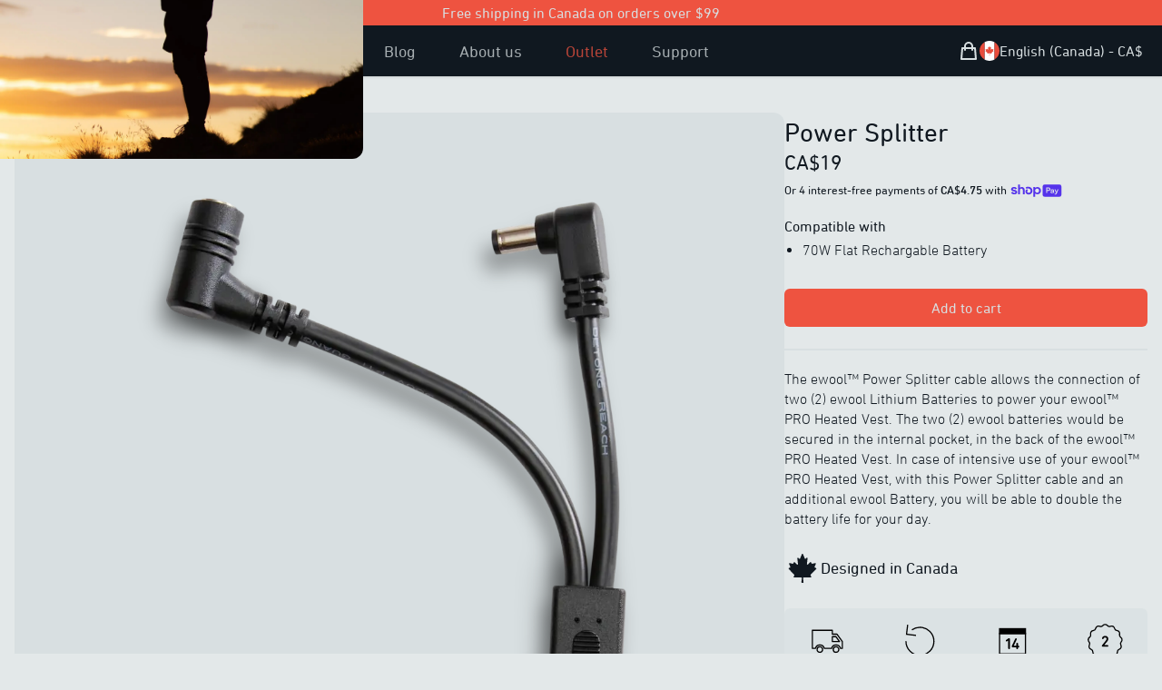

--- FILE ---
content_type: text/html; charset=utf-8
request_url: https://ewool.com/en-CA/shop/heated-clothing/accessories/pro/power-splitter
body_size: 72312
content:
<!DOCTYPE html><html lang="en-CA"><head><meta charSet="utf-8"/><meta name="viewport" content="width=device-width"/><title>Power Splitter | ewool®</title><meta name="title" content="Power Splitter | ewool®"/><meta name="description" content="Powerful Heated Clothing - ewool.com"/><meta property="og:type" content="website"/><meta property="og:url" content="https://www.ewool.com/shop/heated-clothing/accessories/pro/power-splitter"/><meta property="og:title" content="Power Splitter | ewool®"/><meta property="og:description" content="Powerful Heated Clothing - ewool.com"/><meta property="og:image" content="https://www.ewool.com/images/meta-images/EWASPLNUUSTD.jpg"/><meta property="twitter:card" content="summary_large_image"/><meta property="twitter:url" content="https://www.ewool.com/shop/heated-clothing/accessories/pro/power-splitter"/><meta property="twitter:title" content="Power Splitter | ewool®"/><meta property="twitter:description" content="Powerful Heated Clothing - ewool.com"/><meta property="twitter:image" content="https://www.ewool.com/images/meta-images/EWASPLNUUSTD.jpg"/><meta name="next-head-count" content="4"/><link rel="icon" type="image/png" sizes="32x32" href="/favicon-32x32.png"/><link rel="icon" type="image/png" sizes="16x16" href="/favicon-16x16.png"/><link rel="apple-touch-icon" href="/apple-touch-icon.png"/><link rel="icon" type="image/png" sizes="192x192" href="/android-chrome-192x192.png"/><link rel="preconnect" href="https://cdn.fonts.net"/><link href="https://cdn.fonts.net/kit/251d899c-905c-43cb-9137-e53b61218c6b/251d899c-905c-43cb-9137-e53b61218c6b.css" rel="stylesheet"/><link rel="preload" href="/_next/static/css/c38799697d85564a.css" as="style"/><link rel="stylesheet" href="/_next/static/css/c38799697d85564a.css" data-n-g=""/><link rel="preload" href="/_next/static/css/ef46db3751d8e999.css" as="style"/><link rel="stylesheet" href="/_next/static/css/ef46db3751d8e999.css" data-n-p=""/><link rel="preload" href="/_next/static/css/1daefbea5d62cd72.css" as="style"/><link rel="stylesheet" href="/_next/static/css/1daefbea5d62cd72.css" data-n-p=""/><link rel="preload" href="/_next/static/css/317e0ca0dea1b825.css" as="style"/><link rel="stylesheet" href="/_next/static/css/317e0ca0dea1b825.css" data-n-p=""/><noscript data-n-css=""></noscript><script defer="" nomodule="" src="/_next/static/chunks/polyfills-c67a75d1b6f99dc8.js"></script><script src="https://cdn-cookieyes.com/client_data/c373bddbee598638e42c55f0/script.js" defer="" data-nscript="beforeInteractive"></script><script src="/_next/static/chunks/webpack-e47d50fcebfb7bd8.js" defer=""></script><script src="/_next/static/chunks/framework-d6604b5f6a9c7a93.js" defer=""></script><script src="/_next/static/chunks/main-546ad501ab11f337.js" defer=""></script><script src="/_next/static/chunks/pages/_app-7abd8cb9428b5b9b.js" defer=""></script><script src="/_next/static/chunks/75fc9c18-5a55cb0f13134a2c.js" defer=""></script><script src="/_next/static/chunks/4072747d-33e68decb875b338.js" defer=""></script><script src="/_next/static/chunks/7021-f076359abf4548dc.js" defer=""></script><script src="/_next/static/chunks/8690-e2be6cd04bb4059e.js" defer=""></script><script src="/_next/static/chunks/2693-6dbb03dc8efe87bd.js" defer=""></script><script src="/_next/static/chunks/7166-eb0daf62f928922a.js" defer=""></script><script src="/_next/static/chunks/7596-c049c147e1305d85.js" defer=""></script><script src="/_next/static/chunks/3250-48b5bf312f447b6d.js" defer=""></script><script src="/_next/static/chunks/4330-4d3364e76c89a73c.js" defer=""></script><script src="/_next/static/chunks/pages/products/simple-product-view/%5Bsku%5D-b78114371003d3be.js" defer=""></script><script src="/_next/static/j6nQgNpmbIO9f_MQfrWeJ/_buildManifest.js" defer=""></script><script src="/_next/static/j6nQgNpmbIO9f_MQfrWeJ/_ssgManifest.js" defer=""></script></head><body><div id="__next"><div class="z-[150]"><div class="TopBar_topBar__1ji_A"><div class="Container_root__0qiya"><div><span>Free shipping in Canada on orders over $99</span></div></div></div><nav class="bg-black shadow" data-headlessui-state=""><div class="Container_root__0qiya Container_nav__IcXRy"><div class="NavBar_mainNav__tsS5M"><a class="ALink_root__0QJ7s ALink_logo__lujwd" href="/en-CA"><svg viewBox="0 0 30 36" xmlns="http://www.w3.org/2000/svg" fill="currentColor" stroke="none" class="h-9 w-9" aria-hidden="true"><path d="M16.2880001,12.0263138c0.5396938,0.4481001,0.1958389,1.3488522-0.1879921,2.0251751l-1.0614214,1.8720989 h-0.0561705l-1.0614204-1.8720989c-0.383832-0.6763229-0.7276869-1.577075-0.187995-2.0251751 C14.3220329,11.5362139,15.7298384,11.5617685,16.2880001,12.0263138 M29.7453995,13.6967545 c-0.0812206-0.6793594-0.6958065-1.1661701-1.3782043-1.0836859c-0.6798649,0.0812187-1.1651573,0.6983366-1.0839386,1.3782015 c0.1277752,1.068758,0.1925488,2.4062252,0.1925488,3.9754562c0,1.8047962-0.0855217,3.3092556-0.2545395,4.4716301 c-0.1677513,1.1560516-0.4222908,2.2703533-0.7542515,3.3047009c-0.8119431,2.4780807-2.1772423,4.3489132-4.1735744,5.7202854 c-1.9872208,1.3647938-4.441267,2.0568027-7.2935658,2.0568027c-2.8528051,0-5.3065968-0.692009-7.2938204-2.0568027 c-1.9963312-1.3711166-3.3613758-3.2422047-4.1710405-5.7126961c-0.3342416-1.0419369-0.5887794-2.1564922-0.7567854-3.312542 c-0.1687646-1.1613636-0.2545376-2.665823-0.2545376-4.4713783c0-1.8045406,0.0855203-3.2966022,0.2540319-4.4349394 c0.1680059-1.1337852,0.4227965-2.2382193,0.7567835-3.2806644c0.8114367-2.5165405,2.1736994-4.3952184,4.164463-5.7430592 c1.9892464-1.3460684,4.445569-2.0284622,7.3009052-2.0284622c2.8548298,0,5.3114052,0.6823938,7.3003979,2.0284622 c2.3315849,1.5783434,1.9330769,3.5293837,1.1155663,6.1132278c-0.0733738,0.2325249-0.143713,0.4554377-0.2064629,0.6669617 c-0.0022774,0.0075903-0.0022774,0.0154343-0.0045567,0.0230265l-3.6976395,12.1394119l-0.0592079,0.0002537 c0,0-2.1205616-3.680687-2.9102402-5.0518055l1.759758-3.1030416c0.4420261-0.779809,1.7205391-3.4610662-0.3962307-5.2195597 c-1.4616985-1.2142439-4.3198166-1.2142439-5.7815161,0c-2.1167688,1.7584934-0.8382559,4.4397507-0.3962288,5.2195597 l1.7597551,3.1030416c-0.7896748,1.3711185-2.9102402,5.0518055-2.9102402,5.0518055l-0.059207-0.0002537l-2.9702067-9.7536821 c-0.2175975-0.710989-0.6219244-1.0664825-1.2139912-1.0664825c-0.3754826,0-0.6715159,0.1138582-0.8888607,0.3405657 c-0.2173452,0.2272129-0.3256383,0.5088243-0.3256383,0.8443289c0,0.1776209,0.0296044,0.3552408,0.08881,0.5328617 l3.8135252,11.6467829c0.2795868,0.8579922,0.7684221,1.2868614,1.4667587,1.2868614 c0.7583027,0,0.9925985-0.3595428,1.5262184-1.2868614c0.5336208-0.9275742,2.9676781-5.155798,2.9676781-5.155798h0.0647726 c0,0,2.4340563,4.2282238,2.9676752,5.155798c0.5336208,0.9273186,0.7679176,1.2868614,1.5262203,1.2868614 c0.6983356,0,1.1871719-0.4288692,1.4667587-1.2868614l4.5439949-13.8829765l-0.0058212-0.0032892 c0.0159416-0.0387125,0.0333996-0.0764132,0.0455437-0.117403c0.0584488-0.1973553,0.1239815-0.4053383,0.1928024-0.6221771 c0.6829033-2.1587696,1.9540768-6.1769886-2.0899467-8.9149227C21.2831306,0.8258606,18.3589745,0,14.9998741,0 c-3.3596048,0-6.2832565,0.8258606-8.6907454,2.4545522c-2.432538,1.6471615-4.1601624,4.0141687-5.1353021,7.0377622 c-0.3757355,1.1724977-0.6613969,2.4095144-0.8488843,3.6761341c-0.1862231,1.2582703-0.2806,2.8725424-0.2806,4.7982779 c0,1.9244747,0.094124,3.549118,0.2800942,4.8281364c0.1877404,1.2914162,0.4734018,2.5408306,0.8519191,3.7204132 c0.974383,2.9727364,2.6989689,5.3250675,5.1259418,6.9919643C8.7102919,35.1614914,11.6364737,36,14.9998741,36 c3.362896,0,6.2893276-0.8385086,8.6975784-2.4927597c2.4272232-1.6671505,4.1520634-4.0197334,5.127964-6.9990501 c0.3764935-1.1722431,0.6624069-2.4216576,0.8496418-3.7133274c0.1862221-1.2800293,0.2805996-2.9044209,0.2805996-4.8281364 C29.955658,16.2993221,29.8848114,14.8626728,29.7453995,13.6967545"></path></svg></a><div class="NavBar_menuStatic__gAiuv"><a class="ALink_root__0QJ7s ALink_menu__3wSke" href="/shop">Shop</a></div><div class="NavBar_menu__r766j"><a class="ALink_root__0QJ7s ALink_menu__3wSke" href="/shop">Shop</a><a class="ALink_root__0QJ7s ALink_menu__3wSke" href="/discover/heated-clothing">Discover</a><a class="ALink_root__0QJ7s ALink_menu__3wSke" href="/technology">Technology</a><a class="ALink_root__0QJ7s ALink_menu__3wSke" href="/blog">Blog</a><a class="ALink_root__0QJ7s ALink_menu__3wSke" href="/discover/about-ewool">About us</a><a style="color:#EE5340" class="ALink_root__0QJ7s ALink_menu__3wSke" href="/shop/heated-clothing/outlet">Outlet</a><a class="ALink_root__0QJ7s ALink_menu__3wSke" href="/support">Support</a></div></div><div class="flex gap-2 items-center"><div class="NavBar_secNav__wSf25"><div class="fixed top-0 left-0 w-full h-full z-[990] pointer-events-none "><div class="absolute z-[991] w-full h-full transition-opacity duration-[0.4s] ease-in-out opacity-0 pointer-events-none backdrop-blur-md  bg-black/[85%]"></div><div class="-right-[40%] -translate-x-[50%] md:translate-x-0 md:top-[50%] md:-translate-y-[50%] rounded-xl w-[90%] h-full max-h-[calc(100%-40px)] md:h-[calc(100%-40px)] md:w-[440px] bg-[#E3E8E9] absolute p-[20px] pointer-events-auto overflow-auto  z-[993] ease-in-out duration-[0.4s]
        -bottom-[110%] md:right-[-440px]
        "><div class="SidePanel_btnClose__sb05M"><svg xmlns="http://www.w3.org/2000/svg" fill="none" viewBox="0 0 24 24" stroke-width="2" stroke="currentColor" aria-hidden="true"><path stroke-linecap="round" stroke-linejoin="round" d="M6 18L18 6M6 6l12 12"></path></svg></div><div class="pb-[1rem]"><div class="flex flex-col"><span class="text-2xl pr-11">Your cart</span></div></div><div class="SidePanel_components__kSQRx"><section style="margin-bottom:0"></section></div></div></div><div class="text-light-grey border-none hover:border-none relative cursor-pointer "><span class="sr-only">Shopping Bag</span><svg xmlns="http://www.w3.org/2000/svg" fill="none" viewBox="0 0 24 24" stroke-width="2" stroke="currentColor" aria-hidden="true" class="h-6 w-6"><path stroke-linecap="round" stroke-linejoin="round" d="M16 11V7a4 4 0 00-8 0v4M5 9h14l1 12H4L5 9z"></path></svg></div><div class="relative"><div class="text-light-grey relative cursor-pointer "><div class="LocaleMenu_globeIcon__WI1xM"><span class="sr-only">Open user menu</span><span class="hidden xl:flex"><div class="LocaleMenu_countryOption__E8VJW"><span style="box-sizing:border-box;display:inline-block;overflow:hidden;width:initial;height:initial;background:none;opacity:1;border:0;margin:0;padding:0;position:relative;max-width:100%"><span style="box-sizing:border-box;display:block;width:initial;height:initial;background:none;opacity:1;border:0;margin:0;padding:0;max-width:100%"><img style="display:block;max-width:100%;width:initial;height:initial;background:none;opacity:1;border:0;margin:0;padding:0" alt="" aria-hidden="true" src="data:image/svg+xml,%3csvg%20xmlns=%27http://www.w3.org/2000/svg%27%20version=%271.1%27%20width=%2722%27%20height=%2722%27/%3e"/></span><img alt="Canada Flag" src="[data-uri]" decoding="async" data-nimg="intrinsic" style="position:absolute;top:0;left:0;bottom:0;right:0;box-sizing:border-box;padding:0;border:none;margin:auto;display:block;width:0;height:0;min-width:100%;max-width:100%;min-height:100%;max-height:100%"/><noscript><img alt="Canada Flag" srcSet="/images/icons/flag-CA.svg 1x, /images/icons/flag-CA.svg 2x" src="/images/icons/flag-CA.svg" decoding="async" data-nimg="intrinsic" style="position:absolute;top:0;left:0;bottom:0;right:0;box-sizing:border-box;padding:0;border:none;margin:auto;display:block;width:0;height:0;min-width:100%;max-width:100%;min-height:100%;max-height:100%" loading="lazy"/></noscript></span><span>English (Canada) - CA$</span></div></span><span class="xl:hidden"><div class="LocaleMenu_countryOption__E8VJW"><span style="box-sizing:border-box;display:inline-block;overflow:hidden;width:initial;height:initial;background:none;opacity:1;border:0;margin:0;padding:0;position:relative;max-width:100%"><span style="box-sizing:border-box;display:block;width:initial;height:initial;background:none;opacity:1;border:0;margin:0;padding:0;max-width:100%"><img style="display:block;max-width:100%;width:initial;height:initial;background:none;opacity:1;border:0;margin:0;padding:0" alt="" aria-hidden="true" src="data:image/svg+xml,%3csvg%20xmlns=%27http://www.w3.org/2000/svg%27%20version=%271.1%27%20width=%2722%27%20height=%2722%27/%3e"/></span><img alt="Canada Flag" src="[data-uri]" decoding="async" data-nimg="intrinsic" style="position:absolute;top:0;left:0;bottom:0;right:0;box-sizing:border-box;padding:0;border:none;margin:auto;display:block;width:0;height:0;min-width:100%;max-width:100%;min-height:100%;max-height:100%"/><noscript><img alt="Canada Flag" srcSet="/images/icons/flag-CA.svg 1x, /images/icons/flag-CA.svg 2x" src="/images/icons/flag-CA.svg" decoding="async" data-nimg="intrinsic" style="position:absolute;top:0;left:0;bottom:0;right:0;box-sizing:border-box;padding:0;border:none;margin:auto;display:block;width:0;height:0;min-width:100%;max-width:100%;min-height:100%;max-height:100%" loading="lazy"/></noscript></span></div></span></div></div></div></div><div class="-mr-2 flex items-center gap-2 xl:hidden"><div class="NavBar_mobileMenuContainer__10LVj"><span class="sr-only">Open main menu</span><svg xmlns="http://www.w3.org/2000/svg" fill="none" viewBox="0 0 24 24" stroke-width="2" stroke="currentColor" aria-hidden="true" class="block h-6 w-6"><path stroke-linecap="round" stroke-linejoin="round" d="M4 6h16M4 12h16M4 18h16"></path></svg></div></div></div></div></nav></div><div class="fixed top-0 left-0 w-[100dvw] h-[100dvh] z-[990] bg-black/80 flex justify-center items-center transition-all duration-200 opacity-0 pointer-events-none"><div class="absolute rounded-xl overflow-hidden top-[45%] w-full left-1/2 -translate-x-1/2 md:w-[650px] lg:w-[800px] flex transition-all duration-200 -translate-y-[45%] scale-90"><div class="relative w-[90%] m-auto md:w-[50%] rounded-xl overflow-hidden md:rounded-none md:overflow-auto"><div class="absolute md:hidden w-6 h-6 p-1 m-4 border-[1px] z-[999] top-0 right-0 text-light-grey/70 cursor-pointer hover:bg-red hover:text-light-grey hover:border-0 rounded-full"><svg xmlns="http://www.w3.org/2000/svg" fill="none" viewBox="0 0 24 24" stroke-width="2" stroke="currentColor" aria-hidden="true"><path stroke-linecap="round" stroke-linejoin="round" d="M6 18L18 6M6 6l12 12"></path></svg></div><div class="min-h-[330px] md:min-h-[350px] flex flex-col justify-center bg-black p-6"><div class=" bg-black text-light-grey h-full flex flex-col gap-2"><h3 class="text-3xl leading-7 md:leading-none">Be the first to know</h3><p>Sign up now for exclusive access to private sales, first looks at new products, and more.</p><div class="flex flex-col"><div action="#" class="SubscribeNoCoupon_formGroup__tRBXl"><input type="email" name="email" placeholder="Email Address" class="SubscribeNoCoupon_formInput__VOtCh" style="transition:border-color 0.1s ease-out 0s" value=""/><button class="Button_root__G_l9X Button_content__ntr2T" style="outline:0px;transition:all 0.15s ease 0s">Subscribe</button><div class="absolute p-0 m-0 box-border" aria-hidden="true" style="left:-5000px"><input type="text" name="comment" tabindex="-1" style="line-height:normal" value="true"/></div></div></div></div></div></div><div class="relative w-[50%] hidden md:flex"><div class="absolute w-6 h-6 p-1 m-4 border-[1px] z-[999] top-0 right-0 text-dark-grey cursor-pointer hover:bg-red hover:text-light-grey hover:border-0 rounded-full"><svg xmlns="http://www.w3.org/2000/svg" fill="none" viewBox="0 0 24 24" stroke-width="2" stroke="currentColor" aria-hidden="true"><path stroke-linecap="round" stroke-linejoin="round" d="M6 18L18 6M6 6l12 12"></path></svg></div><span style="box-sizing:border-box;display:block;overflow:hidden;width:initial;height:initial;background:none;opacity:1;border:0;margin:0;padding:0;position:absolute;top:0;left:0;bottom:0;right:0"><img alt="ewool-subscribe-and-save-20-campaign" src="[data-uri]" decoding="async" data-nimg="fill" class="scale-x-[-1]" style="position:absolute;top:0;left:0;bottom:0;right:0;box-sizing:border-box;padding:0;border:none;margin:auto;display:block;width:0;height:0;min-width:100%;max-width:100%;min-height:100%;max-height:100%;object-fit:cover;object-position:center 55%"/><noscript><img alt="ewool-subscribe-and-save-20-campaign" sizes="100vw" srcSet="/_next/image?url=%2Fimages%2Flanding-back.jpg&amp;w=640&amp;q=75 640w, /_next/image?url=%2Fimages%2Flanding-back.jpg&amp;w=750&amp;q=75 750w, /_next/image?url=%2Fimages%2Flanding-back.jpg&amp;w=828&amp;q=75 828w, /_next/image?url=%2Fimages%2Flanding-back.jpg&amp;w=1080&amp;q=75 1080w, /_next/image?url=%2Fimages%2Flanding-back.jpg&amp;w=1200&amp;q=75 1200w, /_next/image?url=%2Fimages%2Flanding-back.jpg&amp;w=1920&amp;q=75 1920w, /_next/image?url=%2Fimages%2Flanding-back.jpg&amp;w=2048&amp;q=75 2048w, /_next/image?url=%2Fimages%2Flanding-back.jpg&amp;w=3840&amp;q=75 3840w" src="/_next/image?url=%2Fimages%2Flanding-back.jpg&amp;w=3840&amp;q=75" decoding="async" data-nimg="fill" style="position:absolute;top:0;left:0;bottom:0;right:0;box-sizing:border-box;padding:0;border:none;margin:auto;display:block;width:0;height:0;min-width:100%;max-width:100%;min-height:100%;max-height:100%;object-fit:cover;object-position:center 55%" class="scale-x-[-1]" loading="lazy"/></noscript></span></div></div></div><main><div><div class="translate-y-[75px] opacity-0  ease-in-out duration-300 fixed backdrop-blur-xl rounded-xl  py-2 bottom-[16px] left-[50%] translate-x-[-50%] w-[calc(100%-64px)] bg-white/60 z-[401]  drop-shadow-2xl flex items-center max-w-[1634px]"><div class="Container_root__0qiya"><div class="flex justify-between w-full items-center"><div class="hidden md:flex md:flex-col gap-2 ] translate-y-[4px]"><span class="leading-[13px]">Power Splitter</span><div class="flex gap-2 items-center"><p class="leading-3 ">CA$19</p></div></div><div class="w-full md:w-[15%] md:max-w-[300px] md:min-w-[175px]"><button class="Button_root__G_l9X" type="submit" value="add to cart">Add to cart</button></div></div></div></div><div class="undefined" id="top"><div class="Container_root__0qiya"><div class="SimpleProductView_mainContent__0mRTk"><div class="sm:hidden"><section><div class="mb-2 flex items-center gap-[2px]"></div><h1 class="mb-2 mt-1"><span>Power Splitter</span></h1><div class="ProductHeader_priceReviews__vbQ5Y"><h2 class="inline text-2xl">CA$19</h2></div><div class="text-tiny mt-2 false">Or 4 interest-free payments of<span class="font-medium"> CA$4.75</span> <!-- -->with<!-- --> <span class="text-[#5533eb] inline-flex translate-y-[3px]"><svg xmlns="http://www.w3.org/2000/svg" viewBox="0 0 99 25" aria-label="Shop Pay" role="img" class="h-[14px] w-[59px]"><path fill="currentColor" d="M70.842 7.915h2.25c1.561 0 2.328.642 2.328 1.715 0 1.074-.739 1.715-2.259 1.715h-2.32v-3.43ZM80.525 16.142c-.879 0-1.227-.474-1.227-.948 0-.642.725-.935 2.147-1.102l1.115-.125c-.07 1.227-.892 2.175-2.035 2.175Z"></path><path fill="currentColor" fill-rule="evenodd" d="M65.645.5a3.64 3.64 0 0 0-3.64 3.64V20.7a3.64 3.64 0 0 0 3.64 3.64h29.668a3.64 3.64 0 0 0 3.64-3.64V4.14A3.64 3.64 0 0 0 95.314.5H65.645Zm5.197 16.674v-4.197h2.64c2.412 0 3.695-1.353 3.695-3.402 0-2.05-1.283-3.277-3.695-3.277h-4.341v10.876h1.7Zm9.334.223c1.297 0 2.147-.572 2.538-1.548.112 1.088.767 1.645 2.189 1.269l.014-1.157c-.572.055-.683-.154-.683-.753v-2.845c0-1.673-1.102-2.663-3.138-2.663-2.008 0-3.165 1.004-3.165 2.705h1.562c0-.809.572-1.297 1.576-1.297 1.06 0 1.547.46 1.534 1.255v.363l-1.8.195c-2.021.223-3.137.99-3.137 2.329 0 1.101.781 2.147 2.51 2.147Zm9.906.32c-.711 1.73-1.855 2.245-3.64 2.245h-.766V18.54h.822c.977 0 1.45-.307 1.966-1.185L85.3 9.923h1.757l2.259 5.424 2.008-5.424h1.715l-2.956 7.795Z" clip-rule="evenodd"></path><path fill="currentColor" d="M6.992 11.055c-2.359-.509-3.41-.708-3.41-1.612 0-.85.711-1.274 2.134-1.274 1.25 0 2.165.544 2.839 1.61.05.081.155.11.241.066l2.655-1.335a.186.186 0 0 0 .076-.259c-1.102-1.9-3.137-2.94-5.818-2.94C2.188 5.311 0 7.037 0 9.781c0 2.915 2.664 3.651 5.027 4.16 2.362.51 3.417.709 3.417 1.613s-.769 1.33-2.303 1.33c-1.416 0-2.467-.644-3.102-1.896a.186.186 0 0 0-.251-.082L.14 16.21a.188.188 0 0 0-.083.253c1.051 2.102 3.207 3.285 6.087 3.285 3.668 0 5.885-1.698 5.885-4.527 0-2.83-2.677-3.651-5.037-4.16v-.007ZM21.218 5.311c-1.505 0-2.835.531-3.791 1.477-.06.057-.159.015-.159-.067V.687A.185.185 0 0 0 17.081.5h-3.322a.185.185 0 0 0-.187.187v18.73c0 .104.083.186.187.186h3.322a.185.185 0 0 0 .187-.186V11.2c0-1.587 1.223-2.804 2.87-2.804 1.649 0 2.843 1.191 2.843 2.804v8.216c0 .104.082.186.187.186h3.322a.185.185 0 0 0 .187-.186V11.2c0-3.452-2.274-5.89-5.459-5.89ZM33.415 4.774c-1.803 0-3.493.55-4.706 1.343a.186.186 0 0 0-.06.25l1.464 2.488c.054.089.168.12.257.066a5.853 5.853 0 0 1 3.052-.834c2.899 0 5.03 2.036 5.03 4.726 0 2.292-1.706 3.99-3.868 3.99-1.762 0-2.985-1.022-2.985-2.463 0-.825.352-1.502 1.27-1.98a.183.183 0 0 0 .073-.258l-1.381-2.327a.187.187 0 0 0-.226-.079c-1.85.683-3.15 2.327-3.15 4.533 0 3.338 2.67 5.83 6.396 5.83 4.35 0 7.478-3 7.478-7.303 0-4.612-3.64-7.982-8.644-7.982ZM51.776 5.283c-1.68 0-3.182.62-4.277 1.707a.093.093 0 0 1-.16-.066v-1.31a.185.185 0 0 0-.187-.186h-3.235a.185.185 0 0 0-.188.187v18.702c0 .104.083.186.188.186h3.32a.185.185 0 0 0 .188-.186v-6.133c0-.082.099-.123.16-.07 1.091 1.012 2.536 1.603 4.19 1.603 3.897 0 6.936-3.139 6.936-7.217 0-4.078-3.042-7.217-6.935-7.217Zm-.63 11.266c-2.215 0-3.895-1.754-3.895-4.074S48.928 8.4 51.147 8.4c2.22 0 3.893 1.726 3.893 4.075 0 2.348-1.651 4.074-3.896 4.074h.003Z"></path></svg></span></div><div class="flex flex-col mt-5"><span class="">Compatible with</span><ul class="flex flex-col gap-1 mt-1"><li class="w-fit font-light hover:underline hover:underline-offset-4 hover:decoration-red"><a href="/shop/heated-clothing/accessories/70w-flat-rechargable-battery">70W Flat Rechargable Battery</a></li></ul></div></section></div><div class="SimpleProductView_stickyContainer__rq_iU"><div class="SimpleProductView_galleryContainer__dOGn9"><div><ul class="ProductImages_productImagesMobile__o809s"><swiper-container style="--swiper-pagination-color:#415364;--swiper-pagination-bullet-width:calc(80%/1 - 2px);--swiper-pagination-bullet-height:5px;--swiper-pagination-bullet-border-radius:10px;padding-bottom:40px;margin-bottom:5px" slides-per-view="1.15" space-between="12" centered-slides="true" pagination="true" pagination-clickable="true"><swiper-slide><li class="ProductImages_singleProductImage__OMwrD"><div class="ProductImages_iconContainer__tB8tH"><svg xmlns="http://www.w3.org/2000/svg" fill="none" viewBox="0 0 24 24" stroke-width="2" stroke="currentColor" aria-hidden="true" class="ProductImages_icon__7XzYA"><path stroke-linecap="round" stroke-linejoin="round" d="M12 6v6m0 0v6m0-6h6m-6 0H6"></path></svg></div><span style="box-sizing:border-box;display:block;overflow:hidden;width:initial;height:initial;background:none;opacity:1;border:0;margin:0;padding:0;position:absolute;top:0;left:0;bottom:0;right:0"><img alt="Power Splitter" src="[data-uri]" decoding="async" data-nimg="fill" class="cursor-pointer" style="position:absolute;top:0;left:0;bottom:0;right:0;box-sizing:border-box;padding:0;border:none;margin:auto;display:block;width:0;height:0;min-width:100%;max-width:100%;min-height:100%;max-height:100%;object-fit:cover"/><noscript><img alt="Power Splitter" sizes="100vw" srcSet="/_next/image?url=%2Fimages%2FEWASPLNUUSTD.png&amp;w=640&amp;q=75 640w, /_next/image?url=%2Fimages%2FEWASPLNUUSTD.png&amp;w=750&amp;q=75 750w, /_next/image?url=%2Fimages%2FEWASPLNUUSTD.png&amp;w=828&amp;q=75 828w, /_next/image?url=%2Fimages%2FEWASPLNUUSTD.png&amp;w=1080&amp;q=75 1080w, /_next/image?url=%2Fimages%2FEWASPLNUUSTD.png&amp;w=1200&amp;q=75 1200w, /_next/image?url=%2Fimages%2FEWASPLNUUSTD.png&amp;w=1920&amp;q=75 1920w, /_next/image?url=%2Fimages%2FEWASPLNUUSTD.png&amp;w=2048&amp;q=75 2048w, /_next/image?url=%2Fimages%2FEWASPLNUUSTD.png&amp;w=3840&amp;q=75 3840w" src="/_next/image?url=%2Fimages%2FEWASPLNUUSTD.png&amp;w=3840&amp;q=75" decoding="async" data-nimg="fill" style="position:absolute;top:0;left:0;bottom:0;right:0;box-sizing:border-box;padding:0;border:none;margin:auto;display:block;width:0;height:0;min-width:100%;max-width:100%;min-height:100%;max-height:100%;object-fit:cover" class="cursor-pointer" loading="lazy"/></noscript></span></li></swiper-slide></swiper-container></ul><ul class="ProductImages_productImages__Dr6nS"><li class="ProductImages_singleProductImage__OMwrD"><div class="ProductImages_iconContainer__tB8tH"><svg xmlns="http://www.w3.org/2000/svg" fill="none" viewBox="0 0 24 24" stroke-width="2" stroke="currentColor" aria-hidden="true" class="ProductImages_icon__7XzYA"><path stroke-linecap="round" stroke-linejoin="round" d="M12 6v6m0 0v6m0-6h6m-6 0H6"></path></svg></div><span style="box-sizing:border-box;display:block;overflow:hidden;width:initial;height:initial;background:none;opacity:1;border:0;margin:0;padding:0;position:absolute;top:0;left:0;bottom:0;right:0"><img alt="Power Splitter" src="[data-uri]" decoding="async" data-nimg="fill" class="cursor-pointer" style="position:absolute;top:0;left:0;bottom:0;right:0;box-sizing:border-box;padding:0;border:none;margin:auto;display:block;width:0;height:0;min-width:100%;max-width:100%;min-height:100%;max-height:100%;object-fit:cover"/><noscript><img alt="Power Splitter" sizes="100vw" srcSet="/_next/image?url=%2Fimages%2FEWASPLNUUSTD.png&amp;w=640&amp;q=75 640w, /_next/image?url=%2Fimages%2FEWASPLNUUSTD.png&amp;w=750&amp;q=75 750w, /_next/image?url=%2Fimages%2FEWASPLNUUSTD.png&amp;w=828&amp;q=75 828w, /_next/image?url=%2Fimages%2FEWASPLNUUSTD.png&amp;w=1080&amp;q=75 1080w, /_next/image?url=%2Fimages%2FEWASPLNUUSTD.png&amp;w=1200&amp;q=75 1200w, /_next/image?url=%2Fimages%2FEWASPLNUUSTD.png&amp;w=1920&amp;q=75 1920w, /_next/image?url=%2Fimages%2FEWASPLNUUSTD.png&amp;w=2048&amp;q=75 2048w, /_next/image?url=%2Fimages%2FEWASPLNUUSTD.png&amp;w=3840&amp;q=75 3840w" src="/_next/image?url=%2Fimages%2FEWASPLNUUSTD.png&amp;w=3840&amp;q=75" decoding="async" data-nimg="fill" style="position:absolute;top:0;left:0;bottom:0;right:0;box-sizing:border-box;padding:0;border:none;margin:auto;display:block;width:0;height:0;min-width:100%;max-width:100%;min-height:100%;max-height:100%;object-fit:cover" class="cursor-pointer" loading="lazy"/></noscript></span></li></ul></div></div><div class="SimpleProductView_productContentContainer__dIplO"><div><div class="hidden sm:block"><section><div class="mb-2 flex items-center gap-[2px]"></div><h1 class="mb-2 mt-1"><span>Power Splitter</span></h1><div class="ProductHeader_priceReviews__vbQ5Y"><h2 class="inline text-2xl">CA$19</h2></div><div class="text-tiny mt-2 false">Or 4 interest-free payments of<span class="font-medium"> CA$4.75</span> <!-- -->with<!-- --> <span class="text-[#5533eb] inline-flex translate-y-[3px]"><svg xmlns="http://www.w3.org/2000/svg" viewBox="0 0 99 25" aria-label="Shop Pay" role="img" class="h-[14px] w-[59px]"><path fill="currentColor" d="M70.842 7.915h2.25c1.561 0 2.328.642 2.328 1.715 0 1.074-.739 1.715-2.259 1.715h-2.32v-3.43ZM80.525 16.142c-.879 0-1.227-.474-1.227-.948 0-.642.725-.935 2.147-1.102l1.115-.125c-.07 1.227-.892 2.175-2.035 2.175Z"></path><path fill="currentColor" fill-rule="evenodd" d="M65.645.5a3.64 3.64 0 0 0-3.64 3.64V20.7a3.64 3.64 0 0 0 3.64 3.64h29.668a3.64 3.64 0 0 0 3.64-3.64V4.14A3.64 3.64 0 0 0 95.314.5H65.645Zm5.197 16.674v-4.197h2.64c2.412 0 3.695-1.353 3.695-3.402 0-2.05-1.283-3.277-3.695-3.277h-4.341v10.876h1.7Zm9.334.223c1.297 0 2.147-.572 2.538-1.548.112 1.088.767 1.645 2.189 1.269l.014-1.157c-.572.055-.683-.154-.683-.753v-2.845c0-1.673-1.102-2.663-3.138-2.663-2.008 0-3.165 1.004-3.165 2.705h1.562c0-.809.572-1.297 1.576-1.297 1.06 0 1.547.46 1.534 1.255v.363l-1.8.195c-2.021.223-3.137.99-3.137 2.329 0 1.101.781 2.147 2.51 2.147Zm9.906.32c-.711 1.73-1.855 2.245-3.64 2.245h-.766V18.54h.822c.977 0 1.45-.307 1.966-1.185L85.3 9.923h1.757l2.259 5.424 2.008-5.424h1.715l-2.956 7.795Z" clip-rule="evenodd"></path><path fill="currentColor" d="M6.992 11.055c-2.359-.509-3.41-.708-3.41-1.612 0-.85.711-1.274 2.134-1.274 1.25 0 2.165.544 2.839 1.61.05.081.155.11.241.066l2.655-1.335a.186.186 0 0 0 .076-.259c-1.102-1.9-3.137-2.94-5.818-2.94C2.188 5.311 0 7.037 0 9.781c0 2.915 2.664 3.651 5.027 4.16 2.362.51 3.417.709 3.417 1.613s-.769 1.33-2.303 1.33c-1.416 0-2.467-.644-3.102-1.896a.186.186 0 0 0-.251-.082L.14 16.21a.188.188 0 0 0-.083.253c1.051 2.102 3.207 3.285 6.087 3.285 3.668 0 5.885-1.698 5.885-4.527 0-2.83-2.677-3.651-5.037-4.16v-.007ZM21.218 5.311c-1.505 0-2.835.531-3.791 1.477-.06.057-.159.015-.159-.067V.687A.185.185 0 0 0 17.081.5h-3.322a.185.185 0 0 0-.187.187v18.73c0 .104.083.186.187.186h3.322a.185.185 0 0 0 .187-.186V11.2c0-1.587 1.223-2.804 2.87-2.804 1.649 0 2.843 1.191 2.843 2.804v8.216c0 .104.082.186.187.186h3.322a.185.185 0 0 0 .187-.186V11.2c0-3.452-2.274-5.89-5.459-5.89ZM33.415 4.774c-1.803 0-3.493.55-4.706 1.343a.186.186 0 0 0-.06.25l1.464 2.488c.054.089.168.12.257.066a5.853 5.853 0 0 1 3.052-.834c2.899 0 5.03 2.036 5.03 4.726 0 2.292-1.706 3.99-3.868 3.99-1.762 0-2.985-1.022-2.985-2.463 0-.825.352-1.502 1.27-1.98a.183.183 0 0 0 .073-.258l-1.381-2.327a.187.187 0 0 0-.226-.079c-1.85.683-3.15 2.327-3.15 4.533 0 3.338 2.67 5.83 6.396 5.83 4.35 0 7.478-3 7.478-7.303 0-4.612-3.64-7.982-8.644-7.982ZM51.776 5.283c-1.68 0-3.182.62-4.277 1.707a.093.093 0 0 1-.16-.066v-1.31a.185.185 0 0 0-.187-.186h-3.235a.185.185 0 0 0-.188.187v18.702c0 .104.083.186.188.186h3.32a.185.185 0 0 0 .188-.186v-6.133c0-.082.099-.123.16-.07 1.091 1.012 2.536 1.603 4.19 1.603 3.897 0 6.936-3.139 6.936-7.217 0-4.078-3.042-7.217-6.935-7.217Zm-.63 11.266c-2.215 0-3.895-1.754-3.895-4.074S48.928 8.4 51.147 8.4c2.22 0 3.893 1.726 3.893 4.075 0 2.348-1.651 4.074-3.896 4.074h.003Z"></path></svg></span></div><div class="flex flex-col mt-5"><span class="">Compatible with</span><ul class="flex flex-col gap-1 mt-1"><li class="w-fit font-light hover:underline hover:underline-offset-4 hover:decoration-red"><a href="/shop/heated-clothing/accessories/70w-flat-rechargable-battery">70W Flat Rechargable Battery</a></li></ul></div></section></div><div id="size-picker"></div><button class="Button_root__G_l9X" type="submit" value="add to cart">Add to cart</button><div class="mb-6 mt-4 pt-5 border-t-2 border-light-grey"><div><p>The ewool™ Power Splitter cable allows the connection of two (2) ewool Lithium Batteries to power your ewool™ PRO Heated Vest. The two (2) ewool batteries would be secured in the internal pocket, in the back of the ewool™ PRO Heated Vest.
In case of intensive use of your ewool™ PRO Heated Vest, with this Power Splitter cable and an additional ewool Battery, you will be able to double the battery life for your day.</p></div></div><div class="ProductDesignedIn_wrapper__A_oEW"><div class="ProductDesignedIn_designedInCanada__eT58i"><div class="ProductDesignedIn_mapleIcon__9Y5_Y"><svg viewBox="0 0 121 126" xmlns="http://www.w3.org/2000/svg" fill="currentColor" class="w-8 h-8"><path d="M61.9449 125.974C63.7623 125.974 65.1689 124.394 64.949 122.593L62.9571 105.984C62.7372 104.189 64.1503 102.613 65.9612 102.613H95.5561C97.9297 102.613 99.3816 100.002 98.1237 97.9911L97.1795 96.4763L95.5788 93.9075C94.9094 92.8471 95.0549 91.4773 95.9248 90.5749L119.77 66.0055C121.102 64.6229 120.634 62.3345 118.858 61.5932L114.486 59.7754C113.099 59.1952 112.436 57.5998 113.018 56.2171L118.147 44.005C119.004 41.9519 117.17 39.7924 115.004 40.3017L102.978 43.0864C101.619 43.399 100.232 42.6932 99.4883 40.9044L98.0655 37.4364C97.3153 35.625 94.9417 35.1641 93.5771 36.5823L84.2866 46.1547C82.4693 48.0306 79.297 46.5318 79.6107 43.9405L82.5113 19.8288C82.825 17.1956 79.5687 15.7162 77.7772 17.6694L74.8927 20.8183C73.5442 22.2912 71.1125 21.8561 70.3526 20.0125L62.7954 1.68946C61.8641 -0.563458 58.6659 -0.563458 57.7378 1.68946L50.1871 20.0125C49.4272 21.8561 46.9954 22.2912 45.6373 20.8183L42.756 17.6694C40.9613 15.7162 37.7147 17.1956 38.0284 19.8288L40.929 43.9405C41.2362 46.5318 38.0704 48.0306 36.253 46.1547L27.0919 36.7112C25.6626 35.2382 23.1824 35.712 22.2317 38.0294L20.8024 41.491C20.2914 42.7254 18.9591 43.4087 17.6592 43.109L5.53599 40.3017C3.36293 39.7924 1.53589 41.9519 2.39282 44.005L7.52149 56.2171C8.10356 57.5998 7.44065 59.1952 6.05339 59.7754L1.6814 61.5932C-0.0939057 62.3345 -0.569263 64.6229 0.769494 66.0055L24.6052 90.5749C25.4783 91.4773 25.6238 92.8471 24.9609 93.9075L23.3538 96.4763L22.4095 97.9911C21.1581 100.002 22.61 102.613 24.9771 102.613H54.6852C56.4929 102.613 57.906 104.189 57.6893 105.984L55.6941 122.593C55.4775 124.394 56.8809 125.974 58.6983 125.974H61.9449Z"></path></svg></div><h3 class="text-lg">Designed in Canada</h3></div></div><div class="relative" id="terms"><details class="TermsConditions_detail__0WwmV" id="terms-and-conditions"><summary><div class="TermsConditions_termsContainer__pG0bx"><div><span style="box-sizing:border-box;display:inline-block;overflow:hidden;width:initial;height:initial;background:none;opacity:1;border:0;margin:0;padding:0;position:relative;max-width:100%"><span style="box-sizing:border-box;display:block;width:initial;height:initial;background:none;opacity:1;border:0;margin:0;padding:0;max-width:100%"><img style="display:block;max-width:100%;width:initial;height:initial;background:none;opacity:1;border:0;margin:0;padding:0" alt="" aria-hidden="true" src="data:image/svg+xml,%3csvg%20xmlns=%27http://www.w3.org/2000/svg%27%20version=%271.1%27%20width=%2756%27%20height=%2756%27/%3e"/></span><img alt="" src="[data-uri]" decoding="async" data-nimg="intrinsic" style="position:absolute;top:0;left:0;bottom:0;right:0;box-sizing:border-box;padding:0;border:none;margin:auto;display:block;width:0;height:0;min-width:100%;max-width:100%;min-height:100%;max-height:100%"/><noscript><img alt="" srcSet="/images/icons/shipping.svg 1x, /images/icons/shipping.svg 2x" src="/images/icons/shipping.svg" decoding="async" data-nimg="intrinsic" style="position:absolute;top:0;left:0;bottom:0;right:0;box-sizing:border-box;padding:0;border:none;margin:auto;display:block;width:0;height:0;min-width:100%;max-width:100%;min-height:100%;max-height:100%" loading="lazy"/></noscript></span><p class="leading-none">Free Shipping</p></div><div><span style="box-sizing:border-box;display:inline-block;overflow:hidden;width:initial;height:initial;background:none;opacity:1;border:0;margin:0;padding:0;position:relative;max-width:100%"><span style="box-sizing:border-box;display:block;width:initial;height:initial;background:none;opacity:1;border:0;margin:0;padding:0;max-width:100%"><img style="display:block;max-width:100%;width:initial;height:initial;background:none;opacity:1;border:0;margin:0;padding:0" alt="" aria-hidden="true" src="data:image/svg+xml,%3csvg%20xmlns=%27http://www.w3.org/2000/svg%27%20version=%271.1%27%20width=%2756%27%20height=%2756%27/%3e"/></span><img alt="" src="[data-uri]" decoding="async" data-nimg="intrinsic" style="position:absolute;top:0;left:0;bottom:0;right:0;box-sizing:border-box;padding:0;border:none;margin:auto;display:block;width:0;height:0;min-width:100%;max-width:100%;min-height:100%;max-height:100%"/><noscript><img alt="" srcSet="/images/icons/exchange.svg 1x, /images/icons/exchange.svg 2x" src="/images/icons/exchange.svg" decoding="async" data-nimg="intrinsic" style="position:absolute;top:0;left:0;bottom:0;right:0;box-sizing:border-box;padding:0;border:none;margin:auto;display:block;width:0;height:0;min-width:100%;max-width:100%;min-height:100%;max-height:100%" loading="lazy"/></noscript></span><p class="leading-none">Easy Exchange</p></div><div><span style="box-sizing:border-box;display:inline-block;overflow:hidden;width:initial;height:initial;background:none;opacity:1;border:0;margin:0;padding:0;position:relative;max-width:100%"><span style="box-sizing:border-box;display:block;width:initial;height:initial;background:none;opacity:1;border:0;margin:0;padding:0;max-width:100%"><img style="display:block;max-width:100%;width:initial;height:initial;background:none;opacity:1;border:0;margin:0;padding:0" alt="" aria-hidden="true" src="data:image/svg+xml,%3csvg%20xmlns=%27http://www.w3.org/2000/svg%27%20version=%271.1%27%20width=%2756%27%20height=%2756%27/%3e"/></span><img alt="" src="[data-uri]" decoding="async" data-nimg="intrinsic" style="position:absolute;top:0;left:0;bottom:0;right:0;box-sizing:border-box;padding:0;border:none;margin:auto;display:block;width:0;height:0;min-width:100%;max-width:100%;min-height:100%;max-height:100%"/><noscript><img alt="" srcSet="/images/icons/return-14.svg 1x, /images/icons/return-14.svg 2x" src="/images/icons/return-14.svg" decoding="async" data-nimg="intrinsic" style="position:absolute;top:0;left:0;bottom:0;right:0;box-sizing:border-box;padding:0;border:none;margin:auto;display:block;width:0;height:0;min-width:100%;max-width:100%;min-height:100%;max-height:100%" loading="lazy"/></noscript></span><p class="leading-none">Free Returns</p></div><div><span style="box-sizing:border-box;display:inline-block;overflow:hidden;width:initial;height:initial;background:none;opacity:1;border:0;margin:0;padding:0;position:relative;max-width:100%"><span style="box-sizing:border-box;display:block;width:initial;height:initial;background:none;opacity:1;border:0;margin:0;padding:0;max-width:100%"><img style="display:block;max-width:100%;width:initial;height:initial;background:none;opacity:1;border:0;margin:0;padding:0" alt="" aria-hidden="true" src="data:image/svg+xml,%3csvg%20xmlns=%27http://www.w3.org/2000/svg%27%20version=%271.1%27%20width=%2756%27%20height=%2756%27/%3e"/></span><img alt="" src="[data-uri]" decoding="async" data-nimg="intrinsic" style="position:absolute;top:0;left:0;bottom:0;right:0;box-sizing:border-box;padding:0;border:none;margin:auto;display:block;width:0;height:0;min-width:100%;max-width:100%;min-height:100%;max-height:100%"/><noscript><img alt="" srcSet="/images/icons/warranty2.svg 1x, /images/icons/warranty2.svg 2x" src="/images/icons/warranty2.svg" decoding="async" data-nimg="intrinsic" style="position:absolute;top:0;left:0;bottom:0;right:0;box-sizing:border-box;padding:0;border:none;margin:auto;display:block;width:0;height:0;min-width:100%;max-width:100%;min-height:100%;max-height:100%" loading="lazy"/></noscript></span><p class="leading-none">Two-Year Warranty</p></div></div><div class="TermsConditions_arrow__1yiGB"><span style="box-sizing:border-box;display:inline-block;overflow:hidden;width:initial;height:initial;background:none;opacity:1;border:0;margin:0;padding:0;position:relative;max-width:100%"><span style="box-sizing:border-box;display:block;width:initial;height:initial;background:none;opacity:1;border:0;margin:0;padding:0;max-width:100%"><img style="display:block;max-width:100%;width:initial;height:initial;background:none;opacity:1;border:0;margin:0;padding:0" alt="" aria-hidden="true" src="data:image/svg+xml,%3csvg%20xmlns=%27http://www.w3.org/2000/svg%27%20version=%271.1%27%20width=%2724%27%20height=%2724%27/%3e"/></span><img alt="" src="[data-uri]" decoding="async" data-nimg="intrinsic" style="position:absolute;top:0;left:0;bottom:0;right:0;box-sizing:border-box;padding:0;border:none;margin:auto;display:block;width:0;height:0;min-width:100%;max-width:100%;min-height:100%;max-height:100%"/><noscript><img alt="" srcSet="/images/icons/chevronDown.svg 1x, /images/icons/chevronDown.svg 2x" src="/images/icons/chevronDown.svg" decoding="async" data-nimg="intrinsic" style="position:absolute;top:0;left:0;bottom:0;right:0;box-sizing:border-box;padding:0;border:none;margin:auto;display:block;width:0;height:0;min-width:100%;max-width:100%;min-height:100%;max-height:100%" loading="lazy"/></noscript></span></div></summary><div class="TermsConditions_details__XQNre"><div><div><h4 class="text-base">Free Shipping</h4><p>You are most likely living far away from one of our stores. We do not want this to stop you from owning an ewool heated vest. That is why we offer free shipping on all orders over $99 purchased in Canada, the USA</p></div><div><h4 class="text-base">Easy Exchange</h4><p>We know evaluating the perfect size is difficult until you actually try it on yourself. Once you receive your order, if the size does not fit you, we will exchange it right away within 30 days of your purchase.</p></div><div><h4 class="text-base">Free Returns</h4><p>We want your purchase to be right. If the size does not fit you, or if you simply want to return the product, we give you a 14-day return window. Beyond that window, we extend the return period to 30 days for a flat fee for shipping and handling. Please note that this policy applies only to regular-priced items and does not include sale or discounted products.</p><h4 class="mt-3 text-base">Final Sale</h4><p>Any discounted or sale items are final sale and cannot be returned.</p></div><div class="mt-3"><h4 class="text-base">Two-Year Warranty</h4><p>Our product is carefully designed to deliver incredible performance. We are committed to deliver the best quality. We offer two-year warranty.</p></div><div class="mt-6 flex gap-1 flex-col w-fit "><h4 class="text-base">For more information</h4><div class="flex gap-2"><p>Please visit</p><a class="ALink_root__0QJ7s" href="/shipping-and-return-policies"><span class="link">Shipping &amp; returns</span></a></div></div></div></div></details></div></div></div></div></div></div><div class="Container_root__0qiya Container_productDescription__Cq8dt"><section id="reviews" class="text-center"><section class="ShowReviews_reviewsWrapper__fWmaj" id="reviews"><div class="Container_root__0qiya flex flex-col items-center"><h2 class="mb-4">No reviews yet</h2><div class="w-fit"><a class="ALink_root__0QJ7s ALink_button__U5QRa" href="/en-CA/leave-review/EWASPLNUUSTD">Write a review</a></div></div></section></section><section><div class="text-2xl text-center mb-[20px]"><h2>Can&#x27;t find your answer?</h2></div><div class="SupportHelp_supportContactCardsContainer__kJVTT"><div class="SupportHelp_supportContactCard__3lAwU"><div class="w-[48px] h-[35px] peer-hover:bg-red transition-all duration-500 ease-in-out"><svg viewBox="0 0 50 37" fill="none" xmlns="http://www.w3.org/2000/svg"><path d="M2.5 34.0001L15 23.0001" stroke="#101820" stroke-width="1.33" stroke-linecap="round"></path><path d="M47.5136 34.0001L34.9996 23.0001" stroke="#101820" stroke-width="1.33" stroke-linecap="round"></path><rect x="1" y="1" width="48" height="35" rx="6" stroke="#101820" stroke-width="1.33"></rect><path d="M25.5003 27L25.0798 27.5152L25.5037 27.8613L25.9249 27.5118L25.5003 27ZM1.00028 7.00001L0.351821 7.14739L0.402525 7.37048L0.579753 7.51516L1.00028 7.00001ZM49 7.50024L49.4246 8.012L49.665 7.81256V7.50024H49ZM1 6.99876L0.335 6.99862L0.334985 7.07331L0.351537 7.14614L1 6.99876ZM25.9208 26.4849L1.42081 6.48486L0.579753 7.51516L25.0798 27.5152L25.9208 26.4849ZM48.5753 6.98848L25.0756 26.4882L25.9249 27.5118L49.4246 8.012L48.5753 6.98848ZM48.335 7V7.50024H49.665V7H48.335ZM43 1.665C45.9464 1.665 48.335 4.05356 48.335 7H49.665C49.665 3.31902 46.681 0.335 43 0.335V1.665ZM7 1.665H43V0.335H7V1.665ZM1.665 6.99889C1.6656 4.05296 4.05393 1.665 7 1.665V0.335C3.31948 0.335 0.335746 3.31828 0.335 6.99862L1.665 6.99889ZM1.64875 6.85263L1.64846 6.85138L0.351537 7.14614L0.351821 7.14739L1.64875 6.85263Z" fill="#101820"></path></svg></div><div class="flex flex-col gap-2 items-center w-full"><a class="ALink_root__0QJ7s ALink_link__bEQxv" href="/contact-us"><h3 class="text-xl">Write Us</h3></a><div class="flex justify-center flex-1 w-full text-center px-10"><p class="m-0">Fill the form on our contact page and we will reply to you shortly.</p></div></div></div></div></section></div><section class="relative w-full mb-[275px] md:mb-0 h-[150px] md:h-[400px] lg:h-[425px] xl:h-[500px] 2xl:h-[600px] 3xl:h-[850px]"><div class="relative w-full h-[250%] md:h-full"><span style="box-sizing:border-box;display:block;overflow:hidden;width:initial;height:initial;background:none;opacity:1;border:0;margin:0;padding:0;position:absolute;top:0;left:0;bottom:0;right:0"><img alt="ewool-about-us" src="[data-uri]" decoding="async" data-nimg="fill" style="position:absolute;top:0;left:0;bottom:0;right:0;box-sizing:border-box;padding:0;border:none;margin:auto;display:block;width:0;height:0;min-width:100%;max-width:100%;min-height:100%;max-height:100%;object-fit:cover;object-position:left bottom"/><noscript><img alt="ewool-about-us" sizes="100vw" srcSet="/_next/image?url=%2Fimages%2Fabout-us.jpg&amp;w=640&amp;q=75 640w, /_next/image?url=%2Fimages%2Fabout-us.jpg&amp;w=750&amp;q=75 750w, /_next/image?url=%2Fimages%2Fabout-us.jpg&amp;w=828&amp;q=75 828w, /_next/image?url=%2Fimages%2Fabout-us.jpg&amp;w=1080&amp;q=75 1080w, /_next/image?url=%2Fimages%2Fabout-us.jpg&amp;w=1200&amp;q=75 1200w, /_next/image?url=%2Fimages%2Fabout-us.jpg&amp;w=1920&amp;q=75 1920w, /_next/image?url=%2Fimages%2Fabout-us.jpg&amp;w=2048&amp;q=75 2048w, /_next/image?url=%2Fimages%2Fabout-us.jpg&amp;w=3840&amp;q=75 3840w" src="/_next/image?url=%2Fimages%2Fabout-us.jpg&amp;w=3840&amp;q=75" decoding="async" data-nimg="fill" style="position:absolute;top:0;left:0;bottom:0;right:0;box-sizing:border-box;padding:0;border:none;margin:auto;display:block;width:0;height:0;min-width:100%;max-width:100%;min-height:100%;max-height:100%;object-fit:cover;object-position:left bottom" loading="lazy"/></noscript></span></div><div class="Container_root__0qiya"><div class="absolute top-10 md:top-16 lg:top-16 xl:top-20 3xl:top-28 left-0 px-[2rem] md:px-[20%] lg:px-[20%] xl:px-[25%] 2xl:px-[30%] 3xl:px-[38%] md:text-center w-full flex flex-col md:justify-center md:items-center"><div class="flex items-center gap-2 mb-2"><svg viewBox="0 0 121 126" xmlns="http://www.w3.org/2000/svg" fill="currentColor" class="w-7 h-7"><path d="M61.9449 125.974C63.7623 125.974 65.1689 124.394 64.949 122.593L62.9571 105.984C62.7372 104.189 64.1503 102.613 65.9612 102.613H95.5561C97.9297 102.613 99.3816 100.002 98.1237 97.9911L97.1795 96.4763L95.5788 93.9075C94.9094 92.8471 95.0549 91.4773 95.9248 90.5749L119.77 66.0055C121.102 64.6229 120.634 62.3345 118.858 61.5932L114.486 59.7754C113.099 59.1952 112.436 57.5998 113.018 56.2171L118.147 44.005C119.004 41.9519 117.17 39.7924 115.004 40.3017L102.978 43.0864C101.619 43.399 100.232 42.6932 99.4883 40.9044L98.0655 37.4364C97.3153 35.625 94.9417 35.1641 93.5771 36.5823L84.2866 46.1547C82.4693 48.0306 79.297 46.5318 79.6107 43.9405L82.5113 19.8288C82.825 17.1956 79.5687 15.7162 77.7772 17.6694L74.8927 20.8183C73.5442 22.2912 71.1125 21.8561 70.3526 20.0125L62.7954 1.68946C61.8641 -0.563458 58.6659 -0.563458 57.7378 1.68946L50.1871 20.0125C49.4272 21.8561 46.9954 22.2912 45.6373 20.8183L42.756 17.6694C40.9613 15.7162 37.7147 17.1956 38.0284 19.8288L40.929 43.9405C41.2362 46.5318 38.0704 48.0306 36.253 46.1547L27.0919 36.7112C25.6626 35.2382 23.1824 35.712 22.2317 38.0294L20.8024 41.491C20.2914 42.7254 18.9591 43.4087 17.6592 43.109L5.53599 40.3017C3.36293 39.7924 1.53589 41.9519 2.39282 44.005L7.52149 56.2171C8.10356 57.5998 7.44065 59.1952 6.05339 59.7754L1.6814 61.5932C-0.0939057 62.3345 -0.569263 64.6229 0.769494 66.0055L24.6052 90.5749C25.4783 91.4773 25.6238 92.8471 24.9609 93.9075L23.3538 96.4763L22.4095 97.9911C21.1581 100.002 22.61 102.613 24.9771 102.613H54.6852C56.4929 102.613 57.906 104.189 57.6893 105.984L55.6941 122.593C55.4775 124.394 56.8809 125.974 58.6983 125.974H61.9449Z"></path></svg><h4>Designed in Canada</h4></div><p>Tested in the Arctic, ewool provides best-in-class heating in the coldest conditions. Dependable and easy to use, our innovative heated clothing technology is made to keep you perfectly warm and well equipped to perform in the great outdoors.</p><div><a class="ALink_root__0QJ7s ALink_link__bEQxv" href="/discover/about-ewool">Learn more</a></div></div></div></section></div></div></main><footer aria-labelledby="footer-heading" class="Footer_footer__crgx2"><div class="Container_root__0qiya"><span id="footer-heading" class="sr-only">Footer</span><div class="Footer_footerGrid__Y4Srd"><div class="Footer_logoGrid__hKBJt"><svg viewBox="0 0 27 30" xmlns="http://www.w3.org/2000/svg" fill="currentColor" stroke="none" class="w-20 h-20"><path d="M2.4974599,30c-0.5957358,0-1.0883243-0.1327915-1.4773598-0.3990517 c-0.3891708-0.2659912-0.6632823-0.6492062-0.822064-1.1496449C0.1344152,28.2686977,0.086767,28.068224,0.055092,27.8494759 c-0.0318106-0.2183418-0.0477835-0.4982738-0.0477835-0.8399315c0-0.3413868,0.0138073-0.6213188,0.0418274-0.8399315 c0.0276143-0.2183418,0.0733671-0.4186802,0.1369882-0.6015568c0.1587817-0.5004406,0.4328932-0.8817596,0.8220639-1.1436882 c0.3891708-0.2623348,0.8578-0.3933678,1.4058877-0.3933678c0.563925,0,1.0383751,0.1310329,1.4237556,0.3933678 c0.3851099,0.2619286,0.6571908,0.6393223,0.8161077,1.1317768c0.1269712,0.3734684,0.1905923,0.8338394,0.1905923,1.3820629 c0,0.111269-0.0357356,0.2023678-0.1072083,0.27384c-0.0714722,0.0716076-0.1667681,0.1073437-0.2858882,0.1073437H1.103484 c-0.047648,0-0.071472,0.0238247-0.071472,0.0716076c0,0.1350937,0.0059561,0.2559738,0.017868,0.3631821 c0.0119121,0.1073437,0.037631,0.2167168,0.0775634,0.3277149c0.1111337,0.3335361,0.2898139,0.5817928,0.5360405,0.7446365 c0.2460912,0.1628418,0.5480877,0.2441959,0.9055833,0.2441959c0.2777662,0,0.5220978-0.0416927,0.7325885-0.1250763 c0.210355-0.0833836,0.4230118-0.2043991,0.637563-0.3633156c0.1191204-0.0954323,0.2340438-0.1429443,0.3453133-0.1429443 c0.1192551,0,0.2184768,0.0397968,0.2979355,0.1191196c0.0793228,0.0794582,0.1191196,0.1786804,0.1191196,0.2978001 c0,0.1352291-0.0517092,0.2543488-0.1548557,0.3574963c-0.2463622,0.2303886-0.5382061,0.4189491-0.875668,0.5658207 C3.3333309,29.9266319,2.942265,30,2.4974599,30 M3.7484915,26.5211525c0.047648,0,0.0714722-0.0238247,0.0714722-0.0714722 c0-0.2621994-0.0280204-0.4764805-0.0833843-0.6433849c-0.0952961-0.2860222-0.2561083-0.5062599-0.4825718-0.6612511 c-0.2263281-0.1548557-0.5023346-0.2322845-0.8280199-0.2322845c-0.3258204,0-0.6016917,0.0774288-0.8280199,0.2322845 c-0.2264634,0.1549911-0.3871403,0.3752289-0.4825716,0.6612511c-0.0554992,0.1669044-0.0833843,0.3811855-0.0833843,0.6433849 c0,0.0476475,0.0238241,0.0714722,0.071472,0.0714722H3.7484915z"></path><path d="M16.0145035,30c-0.5559387,0-1.0305252-0.1349583-1.423892-0.4050083 c-0.3929605-0.27005-0.6691027-0.6473103-0.8278837-1.1317768c-0.0636215-0.1985779-0.1114044-0.4070377-0.1429443-0.625515 c-0.0319462-0.2184772-0.0476475-0.4944839-0.0476475-0.8281555c0-0.3334007,0.0157013-0.6075134,0.0476475-0.8220634 c0.0315399-0.2144165,0.0793228-0.4208469,0.1429443-0.6194248c0.1587811-0.4924526,0.4349232-0.8716068,0.8278837-1.1377316 c0.3933668-0.2661266,0.8679533-0.399189,1.423892-0.399189s1.0305233,0.1330624,1.4238911,0.399189 c0.3929615,0.2661247,0.6688309,0.6452789,0.8278847,1.1377316c0.0634842,0.1985779,0.1111336,0.4050083,0.142807,0.6194248 c0.0318108,0.21455,0.0477848,0.4886627,0.0477848,0.8220634c0,0.3336716-0.015974,0.6096783-0.0477848,0.8281555 c-0.0316734,0.2184772-0.0793228,0.4269371-0.142807,0.625515c-0.1590538,0.4844666-0.4349232,0.8617268-0.8278847,1.1317768 C17.0450268,29.8650417,16.5704422,30,16.0145035,30 M16.0145035,29.0707283c0.3175621,0,0.5877495-0.0772934,0.8101521-0.2322845 c0.2222672-0.1548557,0.381319-0.3752289,0.4766159-0.6612511c0.0475121-0.1586475,0.0812168-0.3235207,0.1012516-0.4943485 c0.019762-0.1708298,0.0297794-0.3951283,0.0297794-0.6732998c0-0.2777672-0.0100174-0.5003052-0.0297794-0.6670723 c-0.0200348-0.1669044-0.0537395-0.3294754-0.1012516-0.4885273c-0.0952969-0.2858887-0.2543488-0.5063953-0.4766159-0.661253 c-0.2224026-0.1548557-0.49259-0.2322845-0.8101521-0.2322845c-0.3178349,0-0.5880203,0.0774288-0.8101521,0.2322845 c-0.2225389,0.1548576-0.38132,0.3753643-0.4766159,0.661253c-0.047513,0.1590519-0.0814886,0.3216228-0.1012526,0.4885273 c-0.019762,0.1667671-0.0297804,0.3893051-0.0297804,0.6670723c0,0.2781715,0.0100183,0.50247,0.0297804,0.6732998 c0.0197639,0.1708279,0.0537395,0.335701,0.1012526,0.4943485c0.0952959,0.2860222,0.254077,0.5063953,0.4766159,0.6612511 C15.4264832,28.9934349,15.6966686,29.0707283,16.0145035,29.0707283"></path><path d="M21.6076393,30c-0.5560741,0-1.0305252-0.1349583-1.423893-0.4050083 c-0.3929615-0.27005-0.6691017-0.6473103-0.8278847-1.1317768c-0.0636215-0.1985779-0.1112671-0.4070377-0.1429443-0.625515 c-0.0319443-0.2184772-0.0476456-0.4944839-0.0476456-0.8281555c0-0.3334007,0.0157013-0.6075134,0.0476456-0.8220634 c0.0316772-0.2144165,0.0793228-0.4208469,0.1429443-0.6194248c0.158783-0.4924526,0.4349232-0.8716068,0.8278847-1.1377316 c0.3933678-0.2661266,0.8678188-0.399189,1.423893-0.399189c0.5558014,0,1.0303879,0.1330624,1.4237537,0.399189 c0.3932323,0.2661247,0.6689682,0.6452789,0.8281555,1.1377316c0.0633507,0.1985779,0.1111355,0.4050083,0.1426735,0.6194248 c0.0318108,0.21455,0.0479183,0.4886627,0.0479183,0.8220634c0,0.3336716-0.0161076,0.6096783-0.0479183,0.8281555 c-0.031538,0.2184772-0.0793228,0.4269371-0.1426735,0.625515c-0.1591873,0.4844666-0.4349232,0.8617268-0.8281555,1.1317768 C22.6380272,29.8650417,22.1634407,30,21.6076393,30 M21.6076393,29.0707283c0.3176956,0,0.5877495-0.0772934,0.8101501-0.2322845 c0.2224026-0.1548557,0.381319-0.3752289,0.4766178-0.6612511c0.0476456-0.1586475,0.0812168-0.3235207,0.1011143-0.4943485 c0.0198994-0.1708298,0.0300522-0.3951283,0.0300522-0.6732998c0-0.2777672-0.0101528-0.5003052-0.0300522-0.6670723 c-0.0198975-0.1669044-0.0534687-0.3294754-0.1011143-0.4885273c-0.0952988-0.2858887-0.2542152-0.5063953-0.4766178-0.661253 c-0.2224007-0.1548557-0.4924545-0.2322845-0.8101501-0.2322845c-0.3176994,0-0.5878849,0.0774288-0.8100185,0.2322845 c-0.2225361,0.1548576-0.3814526,0.3753643-0.476614,0.661253c-0.0476494,0.1590519-0.081625,0.3216228-0.1013889,0.4885273 c-0.0198975,0.1667671-0.0297794,0.3893051-0.0297794,0.6670723c0,0.2781715,0.009882,0.50247,0.0297794,0.6732998 c0.0197639,0.1708279,0.0537395,0.335701,0.1013889,0.4943485c0.0951614,0.2860222,0.2540779,0.5063953,0.476614,0.6612511 C21.0197544,28.9934349,21.2899399,29.0707283,21.6076393,29.0707283"></path><path d="M26.3732681,29.9286366c-0.5165482,0-0.8778343-0.1250763-1.0843983-0.3753643 c-0.2065659-0.2501526-0.3097134-0.6332321-0.3097134-1.1497803v-6.1595898c0-0.166769,0.0476475-0.2978001,0.1430798-0.3930969 c0.095295-0.0952969,0.2144165-0.1429443,0.3573608-0.1429443c0.1430779,0,0.2621975,0.0476475,0.3574944,0.1429443 s0.1430798,0.2263279,0.1430798,0.3930969v6.1001663c0,0.2382393,0.0415573,0.4071732,0.1250763,0.5062599 c0.0833836,0.099493,0.2241631,0.148901,0.4228764,0.148901c0.1429443,0,0.2559719,0.0438576,0.3393555,0.1311665 c0.0835209,0.0874462,0.1252117,0.1985798,0.1252117,0.3335361c0,0.1352291-0.0435848,0.2462273-0.1310329,0.3335361 c-0.0875778,0.0874462-0.2144146,0.1311684-0.3811817,0.1311684H26.3732681z"></path><path d="M11.0712776,29.9286366c-0.3018618,0-0.5045013-0.1706944-0.6075134-0.512352L9.28407,25.6631889H9.2603807 l-1.1914711,3.7530956c-0.111269,0.3416576-0.3097124,0.512352-0.5957355,0.512352 c-0.2857533,0-0.484602-0.1706944-0.5956006-0.512352L5.3643427,24.793478 c-0.0236888-0.0714722-0.0357361-0.1428089-0.0357361-0.2144165c0-0.1349583,0.0435867-0.2481213,0.1310315-0.3394928 c0.0873098-0.0912342,0.2065654-0.1371231,0.3576317-0.1371231c0.2381043,0,0.4008117,0.1430798,0.4883919,0.4289684 l1.2032485,3.8720779h0.0238237l1.1914711-3.8125191c0.1031475-0.3254128,0.2858887-0.4885273,0.5479527-0.4885273 c0.2621994,0,0.4448051,0.1631145,0.5482225,0.4885273l1.2151604,3.8125191h0.0239592l1.1794252-3.8720779 c0.0791874-0.2858887,0.2421646-0.4289684,0.4883919-0.4289684c0.1430798,0,0.2581396,0.0458889,0.3455839,0.1371231 c0.0873098,0.0913715,0.131032,0.2045345,0.131032,0.3394928c0,0.0716076-0.0119114,0.1429443-0.0357361,0.2144165 l-1.5132313,4.6228065C11.5436964,29.7579422,11.3493137,29.9286366,11.0712776,29.9286366"></path><path d="M14.2607584,7.1003685c0.318511,0.2646365,0.1154652,0.7964807-0.1111336,1.1956692l-0.6265993,1.1053801 h-0.0331631l-0.6267347-1.1053801c-0.2265987-0.3991885-0.4295092-0.9310327-0.1108618-1.1956692 C13.0998793,6.8110971,13.9311476,6.8261218,14.2607584,7.1003685 M22.206068,8.086628 c-0.0479183-0.401082-0.4108295-0.6884594-0.8138065-0.6398625c-0.4013538,0.0480533-0.6879196,0.4123163-0.6398659,0.8138061 c0.0753975,0.6309319,0.1137066,1.4206438,0.1137066,2.3470726c0,1.0655823-0.0504913,1.9538383-0.1503906,2.6401329 c-0.0989513,0.6825037-0.2493382,1.3403711-0.4452114,1.9511328c-0.4794559,1.4631481-1.2855473,2.5675793-2.4641609,3.3773251 c-1.1733322,0.8058205-2.6221294,1.2142124-4.3061895,1.2142124c-1.6843309,0-3.1329937-0.408392-4.3063259-1.2142124 c-1.1786127-0.8096104-1.9845686-1.9141769-2.4628081-3.3728571c-0.1972251-0.6152296-0.3476143-1.2732325-0.446836-1.9557362 c-0.0994925-0.6856155-0.1501188-1.5738745-0.1501188-2.6399975c0-1.0654488,0.0504909-1.9462614,0.149848-2.6183414 C6.383131,7.3197937,6.5335202,6.6677465,6.7307448,6.052382c0.479188-1.4858861,1.2835183-2.5950568,2.4588828-3.3908598 c1.1745501-0.7947208,2.6247025-1.1975631,4.3105221-1.1975631c1.6855497,0,3.135972,0.4028423,4.3102503,1.1975631 c1.3765163,0.9319785,1.1412525,2.0837891,0.65868,3.609339c-0.0434513,0.1372576-0.0848732,0.2689676-0.1219616,0.3937726 c-0.0013542,0.0044656-0.0013542,0.0090694-0.002573,0.0136714l-2.1831436,7.1671023l-0.0350609,0.0001354 c0,0-1.2519789-2.1729918-1.7181711-2.9826031l1.0389166-1.8320122c0.2609806-0.460372,1.01577-2.0434523-0.2339087-3.0816917 c-0.8629436-0.716887-2.5503883-0.716887-3.4134674,0c-1.2496777,1.0382395-0.4948893,2.6213198-0.2339087,3.0816917 l1.0389166,1.8320122c-0.4661922,0.8096113-1.7181711,2.9826031-1.7181711,2.9826031l-0.0349236-0.0001354L9.0978508,8.0867643 C8.9693899,7.6670017,8.7307434,7.4571877,8.3810987,7.4571877c-0.2217245,0-0.3964791,0.067275-0.5248051,0.2010155 C7.7279692,7.7924843,7.6639423,7.9585743,7.6639423,8.1567478c0,0.1047716,0.0175967,0.2096777,0.0525212,0.3145857 l2.2516408,6.8763409c0.165143,0.5065317,0.4536037,0.7597971,0.865921,0.7597971 c0.4477835,0,0.5861254-0.2122498,0.9011173-0.7597971c0.3151264-0.5476818,1.7521467-3.0440598,1.7521467-3.0440598h0.0383091 c0,0,1.4370213,2.4963779,1.7520132,3.0440598c0.3152609,0.5475473,0.4534683,0.7597971,0.9012518,0.7597971 c0.4123173,0,0.7007771-0.2532654,0.865921-0.7597971l2.6827717-8.1966782l-0.0033836-0.0018959 c0.0093403-0.0228753,0.0197639-0.0450754,0.0268021-0.0693054c0.0345192-0.116549,0.0732327-0.2393236,0.113842-0.3673778 c0.4032497-1.2744489,1.153841-3.64697-1.2338409-5.263484C17.2099285,0.4875788,15.4833641,0,13.5001497,0 c-1.9834852,0-3.7096434,0.4875788-5.1310978,1.4492033C6.9327073,2.4216571,5.9127421,3.8191531,5.3370395,5.6043286 C5.1151781,6.2965784,4.9465156,7.0268664,4.8357882,7.7747521c-0.1099153,0.7428746-0.1656852,1.695971-0.1656852,2.8328919 c0,1.1362419,0.0556335,2.0954294,0.1654143,2.8506231c0.1108632,0.7623692,0.2795253,1.5001011,0.5030112,2.1965485 c0.5752959,1.755125,1.593502,3.1439571,3.026598,4.1281872c1.4215899,0.9766502,3.1492367,1.471674,5.1350231,1.471674 c1.9855146,0,3.7132978-0.4950237,5.1351576-1.471674c1.4330959-0.9843655,2.4513035-2.373333,3.0275459-4.1323833 c0.2224026-0.6921158,0.3910656-1.4297123,0.5016575-2.1923523c0.1099148-0.7557354,0.1656857-1.7147875,0.1656857-2.8506231 C22.3301964,9.6232777,22.2883682,8.7749538,22.206068,8.086628"></path><path d="M23.6740856,5.6441674c-0.162569,0-0.3122826-0.028698-0.4489994-0.0862279 c-0.1367188-0.0573936-0.2566509-0.1376643-0.3597965-0.2408109c-0.1031494-0.1030121-0.1832829-0.2238927-0.2406769-0.3627758 C22.5670834,4.8157401,22.53825,4.6650815,22.53825,4.5025091c0-0.1585116,0.0288334-0.3071399,0.0863628-0.4460235 c0.057394-0.138747,0.1375275-0.2594931,0.2406769-0.3626394c0.1031456-0.1031463,0.2230778-0.1832831,0.3597965-0.2408111 c0.1367168-0.0573957,0.2864304-0.0862277,0.4489994-0.0862277c0.1624393,0,0.3129635,0.028832,0.4518471,0.0862277 c0.1387463,0.057528,0.2586784,0.1376648,0.3597946,0.2408111c0.1009827,0.1031463,0.1803055,0.2238925,0.2378349,0.3626394 c0.0572586,0.1388836,0.086092,0.2875118,0.086092,0.4460235c0,0.1625724-0.0288334,0.313231-0.086092,0.4518437 C24.6660328,5.093236,24.58671,5.2141166,24.4857273,5.3171287c-0.1011162,0.1031466-0.2210484,0.1834173-0.3597946,0.2408109 C23.9870491,5.6154695,23.836525,5.6441674,23.6740856,5.6441674 M23.6740856,5.4478908 c0.1346893,0,0.2586823-0.0238256,0.3715763-0.0713382c0.1130276-0.0475121,0.211031-0.1139755,0.2944164-0.1991191 c0.0831127-0.0852795,0.1484928-0.1853132,0.1961403-0.3003731c0.0475121-0.114924,0.0713367-0.2397289,0.0713367-0.3745513 c0-0.1346865-0.0238247-0.2596278-0.0713367-0.3745513c-0.0476475-0.1149235-0.1130276-0.2141457-0.1961403-0.297395 c-0.0833855-0.0832474-0.1813889-0.1486282-0.2944164-0.1961408c-0.1128941-0.0476487-0.236887-0.0714719-0.3715763-0.0714719 c-0.134819,0-0.2586784,0.0238233-0.371706,0.0714719c-0.1128941,0.0475125-0.2110329,0.1128933-0.2942829,0.1961408 c-0.0832462,0.0832493-0.1487637,0.1824715-0.1961403,0.297395c-0.0476494,0.1149235-0.0714722,0.2398648-0.0714722,0.3745513 c0,0.1348224,0.0238228,0.2596273,0.0714722,0.3745513c0.0473766,0.1150599,0.1128941,0.2150936,0.1961403,0.3003731 c0.08325,0.0851436,0.1813889,0.151607,0.2942829,0.1991191C23.4154072,5.4240651,23.5392666,5.4478908,23.6740856,5.4478908 M23.3470478,5.1446753c-0.0753975,0-0.1130276-0.0416923-0.1130276-0.124805V3.9791932 c0-0.0752623,0.0376301-0.1128933,0.1130276-0.1128933h0.4162445c0.1346874,0,0.238781,0.0337045,0.312149,0.1011159 c0.0733662,0.0674114,0.1099148,0.1585116,0.1099148,0.2734351c0,0.1823354-0.0772915,0.2972589-0.2318783,0.3449078 l0.1961422,0.3864627c0.0119133,0.0198989,0.017868,0.0416918,0.017868,0.0653811 c0,0.0674109-0.0356007,0.1011157-0.1069374,0.1011157c-0.0475121,0-0.0832481-0.0238233-0.1070728-0.0713358l-0.2318764-0.446023 h-0.2437916c-0.0119114,0-0.0178699,0.0079851-0.0178699,0.0238233v0.3746877 C23.45994,5.102983,23.4221764,5.1446753,23.3470478,5.1446753 M23.7513809,4.4192595 c0.1386108,0,0.2080517-0.0594239,0.2080517-0.1784086c0-0.1149235-0.0694408-0.1724534-0.2080517-0.1724534h-0.2677517 c-0.0158348,0-0.0236893,0.007987-0.0236893,0.0238252v0.3032136c0,0.0158381,0.0078545,0.0238233,0.0236893,0.0238233H23.7513809 z"></path></svg><h3 class="text-red uppercase text-lg">Powerful Heated Clothing™</h3><div class="flex gap-3 flex-row md:flex-col lg:flex-row"><div class="flex gap-3 "><a class="ALink_root__0QJ7s ALink_footerSocial__TgUoP" href="https://www.facebook.com/ewoolwearables/"><span class="sr-only">Facebook</span><svg fill="currentColor" viewBox="0 0 24 24" class="h-6 w-6" aria-hidden="true"><path fill-rule="evenodd" d="M22 12c0-5.523-4.477-10-10-10S2 6.477 2 12c0 4.991 3.657 9.128 8.438 9.878v-6.987h-2.54V12h2.54V9.797c0-2.506 1.492-3.89 3.777-3.89 1.094 0 2.238.195 2.238.195v2.46h-1.26c-1.243 0-1.63.771-1.63 1.562V12h2.773l-.443 2.89h-2.33v6.988C18.343 21.128 22 16.991 22 12z" clip-rule="evenodd"></path></svg></a><a class="ALink_root__0QJ7s ALink_footerSocial__TgUoP" href="https://www.instagram.com/ewoolwearables/"><span class="sr-only">Instagram</span><svg fill="currentColor" viewBox="0 0 24 24" class="h-6 w-6" aria-hidden="true"><path fill-rule="evenodd" d="M12.315 2c2.43 0 2.784.013 3.808.06 1.064.049 1.791.218 2.427.465a4.902 4.902 0 011.772 1.153 4.902 4.902 0 011.153 1.772c.247.636.416 1.363.465 2.427.048 1.067.06 1.407.06 4.123v.08c0 2.643-.012 2.987-.06 4.043-.049 1.064-.218 1.791-.465 2.427a4.902 4.902 0 01-1.153 1.772 4.902 4.902 0 01-1.772 1.153c-.636.247-1.363.416-2.427.465-1.067.048-1.407.06-4.123.06h-.08c-2.643 0-2.987-.012-4.043-.06-1.064-.049-1.791-.218-2.427-.465a4.902 4.902 0 01-1.772-1.153 4.902 4.902 0 01-1.153-1.772c-.247-.636-.416-1.363-.465-2.427-.047-1.024-.06-1.379-.06-3.808v-.63c0-2.43.013-2.784.06-3.808.049-1.064.218-1.791.465-2.427a4.902 4.902 0 011.153-1.772A4.902 4.902 0 015.45 2.525c.636-.247 1.363-.416 2.427-.465C8.901 2.013 9.256 2 11.685 2h.63zm-.081 1.802h-.468c-2.456 0-2.784.011-3.807.058-.975.045-1.504.207-1.857.344-.467.182-.8.398-1.15.748-.35.35-.566.683-.748 1.15-.137.353-.3.882-.344 1.857-.047 1.023-.058 1.351-.058 3.807v.468c0 2.456.011 2.784.058 3.807.045.975.207 1.504.344 1.857.182.466.399.8.748 1.15.35.35.683.566 1.15.748.353.137.882.3 1.857.344 1.054.048 1.37.058 4.041.058h.08c2.597 0 2.917-.01 3.96-.058.976-.045 1.505-.207 1.858-.344.466-.182.8-.398 1.15-.748.35-.35.566-.683.748-1.15.137-.353.3-.882.344-1.857.048-1.055.058-1.37.058-4.041v-.08c0-2.597-.01-2.917-.058-3.96-.045-.976-.207-1.505-.344-1.858a3.097 3.097 0 00-.748-1.15 3.098 3.098 0 00-1.15-.748c-.353-.137-.882-.3-1.857-.344-1.023-.047-1.351-.058-3.807-.058zM12 6.865a5.135 5.135 0 110 10.27 5.135 5.135 0 010-10.27zm0 1.802a3.333 3.333 0 100 6.666 3.333 3.333 0 000-6.666zm5.338-3.205a1.2 1.2 0 110 2.4 1.2 1.2 0 010-2.4z" clip-rule="evenodd"></path></svg></a></div><h4 class="font-normal m-0">#ewoolwearables</h4></div><div class="font-light">4238 St-Laurent Boulevard</br>Montreal, QC H2W 1Z3</br>Canada</div></div><div class="Footer_navigationGrid__FDeBD"><div class="Footer_navigationSection__JKrqt"><h4>Shop</h4><ul role="list" class="Footer_ul___4LeH"><li><a class="ALink_root__0QJ7s ALink_footer__H2E5d" href="/shop">All</a></li><li><a class="ALink_root__0QJ7s ALink_footer__H2E5d" href="/shop/heated-clothing/men">Men</a></li><li><a class="ALink_root__0QJ7s ALink_footer__H2E5d" href="/shop/heated-clothing/women">Women</a></li><li><a class="ALink_root__0QJ7s ALink_footer__H2E5d" href="/shop/heated-clothing/accessories">Accessories</a></li><li><a class="ALink_root__0QJ7s ALink_footer__H2E5d" href="/shop/heated-clothing/gift-certificate-digital">Gift Certificates</a></li><li><a class="ALink_root__0QJ7s ALink_footer__H2E5d" href="/shop/heated-clothing/outlet">Outlet</a></li></ul></div><div class="Footer_navigationSection__JKrqt"><h4>Discover</h4><ul role="list" class="Footer_ul___4LeH"><li><a class="ALink_root__0QJ7s ALink_footer__H2E5d" href="/discover/heated-clothing">Discover</a></li><li><a class="ALink_root__0QJ7s ALink_footer__H2E5d" href="/discover/heated-clothing/pro-plus-heated-vest">PRO+ vest</a></li><li><a class="ALink_root__0QJ7s ALink_footer__H2E5d" href="/discover/heated-clothing/snapconnect-glove-liners">Glove liners</a></li><li><a class="ALink_root__0QJ7s ALink_footer__H2E5d" href="/discover/heated-clothing/snapconnect-sock-covers">Sock covers</a></li></ul></div><div class="Footer_navigationSection__JKrqt"><h4>Great for</h4><ul role="list" class="Footer_ul___4LeH"><li><a class="ALink_root__0QJ7s ALink_footer__H2E5d" href="/discover/heated-clothing/golf">Golfers</a></li><li><a class="ALink_root__0QJ7s ALink_footer__H2E5d" href="/discover/heated-clothing/moto">Motorcyclists</a></li><li><a class="ALink_root__0QJ7s ALink_footer__H2E5d" href="/discover/heated-clothing/professionals">Professionals</a></li></ul></div><div class="Footer_navigationSection__JKrqt"><h4>Company</h4><ul role="list" class="Footer_ul___4LeH"><li><a class="ALink_root__0QJ7s ALink_footer__H2E5d" href="/discover/about-ewool">About us</a></li><li><a class="ALink_root__0QJ7s ALink_footer__H2E5d" href="/contact-us">Contact us</a></li><li><a class="ALink_root__0QJ7s ALink_footer__H2E5d" href="/where-to-find-us">Where to find us</a></li><li><a class="ALink_root__0QJ7s ALink_footer__H2E5d" href="/order-tracking">Order Tracking</a></li><li><a class="ALink_root__0QJ7s ALink_footer__H2E5d" href="/support">Support</a></li><li><a class="ALink_root__0QJ7s ALink_footer__H2E5d" href="https://hub.ewool.com">Partner &amp; Team Access</a></li><li><a href="http://returns.ewool.com" target="_blank" class="text-light-grey opacity-75 hover:opacity-100 border-transparent">Return / Exchange</a></li></ul></div><div class="Footer_navigationSection__JKrqt"><h4>Information</h4><ul role="list" class="Footer_ul___4LeH"><li><a class="ALink_root__0QJ7s ALink_footer__H2E5d" href="/privacy-policy">Privacy Policy</a></li><li><a class="ALink_root__0QJ7s ALink_footer__H2E5d" href="/cookie-policy">Cookie Policy</a></li><li><a class="ALink_root__0QJ7s ALink_footer__H2E5d" href="/terms-of-use">Terms of use</a></li><li><a class="ALink_root__0QJ7s ALink_footer__H2E5d" href="/shipping-and-return-policies">Shipping &amp; returns</a></li><li><a class="ALink_root__0QJ7s ALink_footer__H2E5d cky-banner-element" href="/products/simple-product-view/EWASPLNUUSTD#">Consent preferences</a></li></ul></div></div></div><div class="mt-12 border-t border-light-grey py-8"><p class="text-base text-gray-400 xl:text-center">© <!-- -->2026<!-- --> ewool® | <!-- -->Powerful Heated Clothing™</p></div></div></footer></div><script id="__NEXT_DATA__" type="application/json">{"props":{"pageProps":{"_nextI18Next":{"initialI18nStore":{"en-CA":{"common":{"404":{"h1":"This is cold! - error 404","p":"We are sorry, this page doesn’t exist. If you believe this is an error, please contact us.","title":" Error 404 - This page doesn’t exist"},"1battery":"1 battery","2X":"2.5X","2batteries":"2 batteries","2h":"2h","4h":"4h","70WattBattery":{"buyButton":"Buy 32W charger","fastChargingH3":"ewool 32W charger","fastChargingP":"The new ewool battery is not only exceptionally flat and powerful but also charges faster. In just 2½ hours the battery is fully charged with the ewool 32W charger. Sold separately.","fastChargingTitle":"Fast charging","h1":"Flat-out powerful.","introP":"Power through the coldest weather without feeling bulky under your coat","powerH3":"All-day energy","powerP1":"This 70 W battery will keep you going steadily for hours in the most extreme cold. That’s three times more powerful than most 22 W competitor batteries.","powerP2":"With its stunning design, the flat portable battery is 12 mm thick (just slightly over ¼ inch) and up to 4 times thinner than other batteries on the market.","powerTitle":"Flat and Powerful","title":"70W Flat Battery","wearH3":"seamlessly fit","wearP":"The 70W flat battery is designed to seamlessly fit in the back pocket of your \u003ca class='link' href='/en-CA/discover/heated-clothing/pro-plus-heated-vest'\u003eewool PRO heated vest\u003c/a\u003e. Meeting the rigorous UL1642 certification, you can safely wear it. It’s also TSA approved for air travel.","wearTitle":"Wear with peace of mind.","doubleTitle":"Twice the power","doubleP":"Double the battery life of your ewool PRO heated vest with our dual battery kit.","doubleBuy":"Buy dual battery kit","orderBattery":"Order your new ewool 70W flat battery today"},"7h":"7h","About":{"designCanadaH":"Designed in Canada","designCanadaP":"As an innovative Canadian company, where cold is part of the culture, ewool offers heated clothing with the highest degree of quality to give people the power to prolong their pleasure outside, no matter the temperature.","embraceH":"Embrace the great outdoors","embraceP":"Thanks to the unparalleled efficiency of our products, ewool makes it easier for you to push your limits outside. It’s no wonder more and more adventurers are choosing ewool heated clothing for the way it lets them move and makes them feel.","performanceH":"A superior degree of performance","performanceP":"Our systems are so powerful that their degree of heat starts where the competition ends. This is because our brand was built and continues to grow on a commitment to innovation. By striving for excellence in everything we do, we can assure you that every new product will be the best on the market… by far."},"Accessories":"Accessories","BatMan":"Better battery management","BatteryLife":{"oneBat":"Single battery","oneBatP":"This kit comes with a battery and charger and is suitable for day-to-day use.","twoBat":"Dual battery kit","twoBatP":"This kit comes with two batteries, a power splitter (to rig the batteries together) and a charger.","zeroBat":"No battery","zeroBatP":"No battery included. To activate your ewool® PRO Heated Vest, you’ll need an external power source – e.g. a snowmobile or a motorcycle. The provided heat will be the same as if you were using a battery."},"Cable":"Effortless charging","ChooseLang":"Choose language","DualPower":"Dual power source","Fingers":"Individually heated fingers","FingersProfs":"Heated hands and fingers ","Glove-liners":"Heated Glove Liners","HeatingPower":"Best-in-class heating power","HeatingPowerProfs":"Powerful, all-over warmth","Mens":"Men’s","MidLayer":"Fitted mid-layer","OpenBoxFinal":"Final sale","noReturns":"No returns or exchanges.","PRO":"PRO Heated Vests","Rugged":"Rugged design","SockCovers":"Heated Sock Covers","HeatedToe":"Powerful heated toe box","ProPlusVest":"PRO+ Heated Vest","Time":"Lasts all day","Touchscreen":"Touchscreen compatible","Waterproof":"Water resistant","Womens":"Women’s","aboutEwool":"About ewool®","aboutEwoolText":"Based in Canada, the land of extreme winters, we design the most powerful, simple to use and dependable heated wearables. We are committed to keeping adventurers warm and enabled to perform in the cold.","addAnother":"Add another","pluralizationOfAdded":"","added":"added","addToCart":"Add to cart","battery":{"3h":"3.5 h","4h":"4 h","7h":"7 h","8h":"8 h","chooseBatteryLife":"How many batteries do I need?","questionBattery":"Help to choose"},"beforeYouCheckout":"Before you checkout","brandSignature":"Powerful Heated Clothing™","buy32WCharger":"Buy 32W charger.","buyDoubleBattery":"Buy the double battery kit","buyNow":"Buy now","buyVest":"Buy ewool® PRO Heated Vest","buyNowVestText":"Order your new ewool® PRO heated vest today","buyNowVestTextPPR":"Order your new ewool® PRO+ heated vest today","buyNowGloveText":"Order your new ewool® heated glove liner today","cart":{"addAnother":"Add another","title":"Your cart","title-empty":"Your cart is empty.","summary":"Summary","subtotal":"Subtotal","shipping":{"title":"Shipping","free":"free"},"taxes":"Taxes","addedTax":"added at checkout","total":"Total","whatsIncluded":"What’s included","youSaved":"You saved","sezzle":"Or 4 interest-free payments of","with":"with","promoCode":"Have a promo code? Enter it on the next page."},"category":{"accessories":{"ProAcc":"PRO accessories","h1":"Shop \u003cspan\u003eAccessories\u003c/span\u003e","p":"With unparalleled heat, full coverage and all-day energy, ewool’s heated clothing and accessories for men and women are designed to take every outdoor adventure to a whole other level.","title":"Accessories"},"mens":{"h1":"The superior degree of \u003cspan\u003eMen’s Heated Clothing\u003c/span\u003e","p":"ewool’s heated clothing for men are designed to keep you warm, and made so you can push every outdoor adventure to the limit.","title":"Men’s Heated Clothing"},"shop":{"accGloves":"2nd Gen Glove Liners Accessories","accGlovesSnap":"SnapConnect Accessories","accVest":"PRO Vest Accessories","accMetro":"METRO Vest Accessories","allAcc":"Shop all accessories","allClothing":"Shop all clothing","everyone":"Something for everyone","h1":"Shop ewool® Heated Clothing","latest":"Latest products","collab":"collab","collabTitle":"Collaboration products","openBox":"New Generation Open Box","p":"With unparalleled heat, full coverage and all-day energy, ewool’s heated clothing and accessories for men and women are designed to take every outdoor adventure to a whole other level.","previous":"Previous Generations","title":"Shop Heated Clothing"},"womens":{"h1":"The superior degree of \u003cspan\u003eWomen’s Heated Clothing\u003c/span\u003e","p":"With unparalleled heat, full coverage and all-day energy, ewool’s heated clothing and accessories for men and women are designed to take every outdoor adventure to a whole other level.","title":"Women’s Heated Clothing"},"sale":{"title":"Outlet - up to 50% off","h1":"Warm up to the classics.","p":"There’s no expiry date on unparalleled. Save on open box and previous generation heated clothing. All sales are final."},"blackFriday":{"title":"Black Friday - up to %30 off"},"boxingDay":{"title":"Winter Sale - up to %30 off"}},"checkout":"Checkout","choose-your-gender":"Gender","chooseModel":"Choose your model","comp5W":"Competitors 4W","completeExperience":"Complete the ewool experience","contactUs":{"visitUs":"Visit Us","getDirections":"Get directions","address":"4238 St-Laurent Boulevard\u003c/br\u003eMontreal, Quebec\u003c/br\u003eH2W 1Z3\u003c/br\u003eCanada","callUs":"Call Us","contactUs":"Contact Us","contactUsBlurb":"Have questions? Need more info about our products, warranties, returns, technology integration or collabs? Visit or write to us!","fillInTheForm":"Fill out the form below and we’ll make sure the right person gets back to you a.s.a.p.","holidayHours":"Holidays","day1":"Dec 25, 26 - Closed","day2":"Jan 1, 2 - Closed","form":{"Submit":"Send","business-inquiry":"Business Inquiry (Retail or B2B)","company":"Company","contactTextArea":"Please provide us a few details","email":"Email Address","firstName":"First Name","lastName":"Last Name","order-tracking":"Order Tracking","orderNumber":"Order Number (if applicable)","other":"Other","phoneNumber":"Phone","selectReasonForInquiry":"Select reason for inquiry","shipping-exchange":"Shipping/Refund","submit":"VALUE_NEEDED","subscribe":"Subscribe to newsletter","technical-question":"Product Inquiry / Technical Question","thankYouForYourMessage":"Thank you for contacting us. Due to a high volume of emails, response times may vary. We appreciate your patience and will respond as soon as we can."},"openingDays":"Monday to Friday","openingHours":"9:00 am to 4:00 pm ET","openingDays2":"Friday","openingHours2":"12:30 pm to 4:00 pm ET","selectReasonForInquiry":"Select reason for inquiry","title":"Contact us","writeUs":"Write Us"},"continueToCheckout":"Continue to checkout","dayEnergy":"All Day Energy","dayEnergychaudJournee":"VALUE_NEEDED","dayReturnIcon":"30 Day Return Window","designCanada":"Designed in Canada","designCanadaText":"Canadians know about thriving in the cold. ewool® products are designed and tested in Canada. It’s no coincidence we make the most powerful heated wearables in the world.","discover-our-products":"Discover our products","discover-product-lines":"Discover product lines","discover":{"gloveLiners":"Glove Liners","h1":"A superior degree of \u003cspan\u003eHeated Clothing\u003c/span\u003e","p":"With superior technology designed in Canada and unparalleled heating power, you’ll be wrapped in warmth and well equipped to embrace the great outdoors.","sockCovers":"Sock Covers","title":"Discover heated clothing"},"discoverMore":"Discover More","easyExchangeIcon":"Easy Exchange","ewool-pro-plus-heated-vest-for-men":"VALUE_NEEDED","ewool10W":"ewool® 10W","fiftyPercentOff":"50% off","fillForm":"Fill out the form below and we will contact you shortly.","fiveR":{"glove":"Top 5 reasons to choose this glove liner","golf":"5 reasons why golfers love this vest","moto":"5 reasons why riders love this vest","pros":"5 reasons why professionals love ewool®","vest":"5 reasons why to choose this vest"},"flat-out-powerful":"Flat out powerful","flipMitts":"FlipMitts","footer":{"amNumber":"America: +1 877 345-1654","company":"Company","discover":"Discover","email":"info@ewool.com","euNumber":"Europe: +45 89 88 80 82","footer":"Footer","greatFor":"Great for","info":"Information","address":"4238 St-Laurent Boulevard\u003c/br\u003eMontreal, QC H2W 1Z3\u003c/br\u003eCanada"},"form":{"company":"Company","email":"Email address","firstName":"First Name","inquiryReason":"Reason of your inquiry","lastName":"Last Name","name":"Name","rating":"Select your rating","message":"Let us know what you think","subject":"Review Title","submit":"Send review","subscribe":"Subscribe to newsletter","thanks":"Thank you for your review!","review":{"size":"Size","fit":"Overall fit","activity":"Primary activity","outdoors":"Outdoors","golf":"Golf","motorsport":"Motorsport","leisure":"Leisure","hunting":"Hunting","skydiving":"Skydiving","other":"Other","trueToSize":"True to size","small":"Small","large":"Large"}},"freeShippingIcon":"Free Shipping","gen2":"2nd gen.","gen3":"3rd gen.","gloves":{"addFlipMitts":"Top them with our FlipMitts","addingFlipMitts":"Add FlipMitts","compare":{"10Wpower":"10W of power","DCcharging":"DC charging plug","IP67":"IP67 rated","gen2":"2nd generation","gen3":"3rd generation","haptic":"Haptic feedback button","hapticSnap":"Improved haptic feedback button","snapConnectCharging":"Magnetic charging","touchscreen":"Touchscreen compatible","visualFeedback":"Charging light indicators","whatDifference":"Help to choose"},"descFlipMitts":"Our new FlipMitts can be layered over your glove liners for extra warmth when the winter winds blow cold.","descFlipMittsFeatures":"Features include: \u003cul\u003e \u003cli\u003eintelligently designed to be layered over your heated glove liners for extra warmth\u003c/li\u003e \u003cli\u003eweather-resistant materials\u003c/li\u003e \u003cli\u003e3M Thinsulate™ – highly breathable to expel moisture and retain heat\u003c/li\u003e \u003c/ul\u003e","easyChargingText":"Just plug in the glove liners using the easy-access charging port. No need to remove the batteries when charging.","easyChargingTitle":"Easy charging without removing the batteries","easyUseText":"Three heating settings with easy-to-control buttons.","easyUseTitle":"Easy to use","glovesOpenBoxPrice":"C$264 or 4 interest-free payments of C$66.00 with (logo sezzle)","glovesOpenBoxText":"Same quality at a reduced price! Our open or damaged box products are as new and offer the same warranty as unopened box.","glovesOpenBoxTitle":"Heated Glove Liner (Open or damaged box)","heatedFingersText":"Our powerful heating elements run around every finger, keeping them toasty. The stretch-fit design enables you to perform manual tasks with dexterity.","heatedFingersTitle":"Individually heated fingers","heatingPowerBatteryText":"Its powerful battery is designed to deliver up to 30% more power and 2 times more heat to keep you thriving for hours, even in the most extreme cold.","heatingPowerBatteryTitle":"Unparalleled heating power and battery life","introGlove":"The perfect \u003cspan\u003eHeated Glove Liner\u003c/span\u003e","introTextGlove":"The ewool® heated glove liner outperforms as a standalone on cold, dry days but also layers easily in more demanding conditions under any pair of gloves.","removeFlipMitts":"Remove FlipMitts","title":"Heated Glove Liners","touchscreenText":"Your fingers stay warm while using your touchscreen device in the cold.","touchscreenTitle":"Touchscreen compatible","upTo2x":"Up to 2 x more heat","upTo30":"Up to 30% more battery power","waterResistantText":"Keep your glove liners clean with peace of mind. Electronic components have the waterproof rating IP67 and are made of durable, easy-to-maintain fabrics.","waterResistantTitle":"Water resistant and hand washable","whatFlipMitts":"What are FlipMitts?","plugIncluded":"European and american plug included"},"goTheDistance":"Go the distance with these powerful accessories.","golf":{"golfParagraph1":"When it’s turned all the way up, the ewool PRO+ delivers up to 51W of torso warming power in just 3 seconds. That’s over 20% more heat than our PRO Vest and 7 times more than our competitors. Plus, larger heating elements in the front and back and new elements in the lumbar region means more coverage - so you’re warmer than ever.","golfParagraph2":"The PRO+ comes with a powerful 70W flat battery that can keep you warm you through 18 holes and then some. Plus, it features an expandable battery pocket designed to fit our double battery kit which delivers up to 14 hours of continuous heat.","golfParagraph3":"Don’t let a low battery stop you. Simply plug into any 12 V DC power source (like the one in your car) to boost your battery and you’re good to go – from the first swing to the last putt.","golfParagraph4":"\u003cp\u003eLike our PRO vest, the ewool® PRO+ is made with the highest quality materials and features a snug fit to maximize heating performance. It can be worn as is or under your favourite jacket or windbreaker.\u003c/p\u003e\u003cp\u003eLarge stretch bands on both sides of the vest are designed to comfortably accommodate any body shape. And on those days when nature lets loose, the built-in heating system has a waterproof rating of IP67 to meet our stringent safety standards.\u003c/p\u003e","golfParagraph5":"Whether it’s front or back, top or bottom, vertical or horizontal, the PRO+, offers plenty of battery positions so it never affects your game. Whether you’re swinging for show or putting for dough, you always have real flexibility. Plus, added padding in the lumbar region delivers more comfort when wearing the battery pack in the back.","golfSubtitle1":"Best-in-class heating power","golfSubtitle2":"Energy to golf all day ","golfSubtitle3":"Effortlessly charge and go(lf)","golfSubtitle4":"Fitted for the win","golfSubtitle5":"Better battery management","h1":"\u003cspan\u003eTurn the heat on. Go the distance.\u003c/span\u003e","introParagraph":"The ewool PRO+ heated vest is designed to keep you nice and warm from the first hint of spring to the last days of fall. It’s the perfect accessory for weekend warriors, pros and any level in between.","reviewDaniel":"In golf, every little ‘advantage’ counts. That’s why I love the ewool PRO+ heated vest. It’s all the warmth and freedom of movement I need to play like a pro.","title":"Heated Clothing for golf","video":"https://player.vimeo.com/progressive_redirect/playback/691822927/rendition/1080p?loc=external\u0026signature=c1f108f7503c6f70338be57febdc5a36ca10fe65e8927cc6eab577876fd04559"},"golfBanner":{"intro":"The ewool PRO+ heated vest is designed to keep you nice and warm from the first hint of spring to the last days of fall. It’s the perfect accessory for weekend warriors, pros and any level in between.","slogan":"Turn the heat on. Go the distance."},"heated-socks":"Heated Socks","high":"High","home":{"forGolfers":"For golfers","forPros":"For professionals","forRider":"For riders","greatForEveryone":"Great for everyone","title":"Powerful Heated Clothing"},"homeBanner":{"allNew":"All new. All yours.","allNewIntro":"Discover our brand new heated clothing featuring the innovative SnapConnect button"},"inBox":{"charger":"Compatible charger plug is shipped according to your country.","kit":"Battery life kit:","question":"What’s in the box"},"itemsMightBeOfInterest":"Check these out.","learnMore":"Learn more","low":"Low","metroBanner":{"buttonMen":"Shop Men","buttonWomen":"Shop Women","metroH1":"The new METRO heated vest","metroH2":"A warm twist on the classic polar fleece vest."},"moreHeat":"more heat","moto":{"bannerIntro":"The days are cool and the road is wide open.\u003cbr /\u003eMoments like these were made for ewool.","batteryParagraph":"The PRO+ comes with a \u003ca class='link' href='https://ewool.com/shop/heated-clothing/accessories/70w-flat-rechargable-battery'\u003epowerful 70W flat battery\u003c/a\u003e that will keep you warm you through every twist and turn in the road. Plus, it features an expandable battery pocket designed to fit our double battery kit which delivers up to 14 hours of continuous heat.","cableParagraph":"With the auxiliary power cable (sold separately), plug your vest into your bike and get unlimited heating.","flatBattery":"Flat battery","h1":"\u003cspan\u003eTurn the heat on.\u003cbr\u003eOwn the road.\u003c/span\u003e","heatOn":"Turn the heat on.","introParagraph":"Now you can make riding season last a whole lot longer with ewool’s PRO+ heated vest. From the first hint of spring to the last days of fall, it’s exactly what you need to stay warm as you burn up the road.","motoPAragraph3":"Low battery? Simply plug your vest into any 12 V DC power source (like the one on your bike) for a boost of power and you’re good to go. And go. And go…","motoParagraph2":"When it’s turned all the way up, the ewool PRO+ delivers up to 51W of torso warming power in just 3 seconds. That’s over 20% more heat than our PRO Vest and 7 times more than our competitors. Plus, larger heating elements in the front and back and new elements in the lumbar region means more coverage - so you’re warmer than ever.","motoParagraph4":"The ewool® PRO+ features a snug fit to maximize heating performance and can be worn as is or under your favourite riding jacket. Large stretch bands on both sides of the vest are designed to comfortably accommodate any body shape.","motoParagraph5":"With plenty of battery positions to choose from, the PRO+ offers flexibility and comfort for the road ahead.","motoSubtitle1":"A dual power source to make riding twice as fun","motoSubtitle2":"Best-in-class heating power","motoSubtitle3":"Easy charging for easy riders","motoSubtitle4":"Designed to fit every adventure","motoSubtitle5":"Better battery management","ownRoad":"Own the road.","powerCable":"Auxiliary power cable","title":"Heated Clothing for riders"},"nav":{"AboutUs":"About us","AboutUsSlug":"/discover/about-ewool","Accessories":"Accessories","AccessoriesSlug":"/shop/heated-clothing/accessories","All":"All","ContactUs":"Contact us","ContactUsSlug":"/contact-us","CreatorsAndAmbassadors":"Creators \u0026 Ambassadors","GloveLiners":"Glove liners","GloveLinersSlug":"/discover/heated-clothing/glove-liners","Golf":"Golfers","GolfSlug":"/discover/heated-clothing/golf","HeatedClothing":"Discover","HeatedClothingSlug":"/discover/heated-clothing","Mens":"Men","MensSlug":"/shop/heated-clothing/men","MetroShopMenSlug":"/shop/heated-clothing/men/metro-heated-vest-men","MetroShopWomenSlug":"/shop/heated-clothing/women/metro-heated-vest-women","Motorcycle":"Motorcyclists","MotorcycleSlug":"/discover/heated-clothing/moto","PROline":"PRO+ vest","PROlineSlug":"/discover/heated-clothing/pro-plus-heated-vest","Privacy":"Privacy Policy","PrivacySlug":"/privacy-policy","CookiePolicy":"Cookie Policy","CookiePolicySlug":"/cookie-policy","TermsOfUse":"Terms of use","TermsPolicySlug":"/terms-of-use","TermsPolicyPromotionsSlug":"/terms-of-use#current-promotions","Professionals":"Professionals","ProfessionalsSlug":"/discover/heated-clothing/professionals","Shipping":"Shipping \u0026 returns","ShippingSlug":"/shipping-and-return-policies","Sale":"Sale","Shop":"Shop","ShopSlug":"/shop","ShopSaleSlug":"/shop/heated-clothing/sale","ShopBlackFridaySlug":"/shop/heated-clothing/black-friday","ShopBoxingDaySlug":"/shop/heated-clothing/winter-sale","SnapGloveLinersSlug":"/discover/heated-clothing/snapconnect-glove-liners","SockCovers":"Sock covers","SockCoversSlug":"/discover/heated-clothing/snapconnect-sock-covers","SockCoversShopSlug":"/shop/heated-clothing/unisex/snapconnect-heated-sock-covers","Womens":"Women","WomensSlug":"/shop/heated-clothing/women","giftCertExtLinkSlug":"/shop/heated-clothing/gift-certificate-digital","giftCards":"Gift Certificates","blogSlug":"/blog","blackFriday23":"Black Friday Sale","technology":"Technology","technologySlug":"/technology","whereTofind":"Where to find us","whereTofindSlug":"/where-to-find-us","winterSale":"Winter Sale","winterSaleSlug":"/shop/heated-clothing/winter-sale","blog":"/blog","outletSlug":"/shop/heated-clothing/outlet","outlet":"Outlet","hub":"Partner \u0026 Team Access","hubSlug":"https://hub.ewool.com"},"needHelp":"Can't find your answer?","new":"new","no-thank-you":"Unsubscribe","normal":"Normal","oneYearWarrantyIcon":"One-Year Warranty","oomph":"Need a little oomph? ","doubleDown":"Double down with more battery power.","ridersEssentials":"Riders essentials","openMainMenu":"Open main menu","openingDays":"Monday to Friday","openingHours":"9:00 am to 4:00 pm ET","openingDays2":"Friday","openingHours2":"12:30 pm to 4:00 pm ET","optionAvailableCart":"Option available in cart","powerSys":"Heating system power","preOrder":"Pre-Order – Ships Soon","preorderNow":"Pre-Order Now","privacy":{"copy":"\u003cp\u003eWelcome to the ewool.com website (the 'Site'). At ewool, we value our customers and respect your privacy. ewool recognizes that it must maintain and use your personal information responsibly. We have created this privacy policy (the 'Policy') to demonstrate our firm commitment to your privacy and security, and to advise you about the collection, use and disclosure of personal information provided in-store or at the Site. The Policy also provides you with the ability to 'opt-out' of disclosing personal information that you do not wish to offer and to access, change or remove any personal information already collected. ewool will not collect, use or disclose your personal information other than in compliance with the Policy.\u003c/p\u003e \u003cp\u003eBy providing any personal information acquired during visitors' and customers' visits to the Site and/or visits to ewool stores and/or by accessing and using the Site or ewool microsites used in connection with promotional offers, you hereby agree to all of the terms and conditions of the Policy and consent to the collection, use and disclosure of your personal information as described in the Policy. You are responsible to ensure that your access to the Site and material available on or through it is legal in each jurisdiction in or through which you access or view the Site or such material.\u003c/p\u003e \u003cp\u003eThe terms 'we,' 'us' and 'our' used in the Policy refer, collectively, to ewool and its affiliates, subsidiaries, divisions, successors and assigns and their respective employees, mandataries and agents (collectively, 'ewool Affiliates').\u003c/p\u003e \u003cbr\u003e\u003ch2 class='text-2xl'\u003eWhat information is collected by ewool?\u003c/h2\u003e \u003cp\u003eAny time you place an order, sign up for our newsletter, submit your contact information and/or resume for employment purposes, enter a contest, complete a ballot, or introduce or post any text, image, video, audio, or any information, content or other materials through the Site or any other ewool website including any of ewool's social networking websites and web pages, such as Facebook, Instagram or YouTube, or otherwise provide personal information to ewool (including via mail or email in regular correspondence), it is collected, used and disclosed by ewool for various purposes as described herein. Moreover, every time you visit the Site, the following information is automatically obtained and compiled: your Internet Protocol (IP) address and the domain name registry information associated with that IP address; identification of your Internet browser, operating system and hardware platform you are using; the date and time of your visit; the name and address (URL) of the web page you viewed immediately prior to accessing the Site; your entire query (if any) that was entered into a search engine which led you to the Site; and any other 'click stream' data. This information is stored in our log files. Occasionally, if your browser is not configured to prevent disclosure of such information, the following information may also be revealed: your name, email address, home and work addresses, telephone and fax numbers and any plain text commentary.\u003c/p\u003e \u003cp\u003eAdditionally, the complete record of your actions at the Site, including all pages visited, the time spent on each page, the information sent or received and the names of all files uploaded or downloaded, is collected. This tracking information may be compiled by us in the aggregate and made available to third parties primarily to identify demographic data regarding our customers.\u003c/p\u003e \u003cp\u003eAs previously stipulated, we will also collect personal information from you when you provide your personal information to us, such as by making an order, signing up for our newsletter, submitting your contact information and/or resume for employment purposes, completing an entry form to participate in a contest, ballot, promotion or survey, whether online or at our store, by signing up for our newsletter (if any), by communicating with us by telephone, email, in-store or otherwise, by setting up a user account and password, logging in as a registered user of the Site and providing information in your account(s), or by introducing or posting any text, image, video, audio, or any information, content or other materials through any of ewool's social networking websites and web pages, such as Facebook, Instagram or YouTube. As a result of these actions, you might supply us with personal information, such as your name, date of birth, email and postal addresses, telephone number(s), credit card information, product interest information, body measurements and financial information and in certain circumstances, your comments, suggestions, ideas, opinions and individual preferences. We may also maintain a record of your product interests and acquire information about you from other present and future ewool Affiliates.\u003c/p\u003e \u003cp\u003eIn light of the importance of protecting children's privacy, we do not intend the Site for child audiences, and we do not collect, process or use on the Site any information relating to an individual whom we know to be under 13 years old without the prior, verifiable consent of his or her parent or other legal representative. If a parent or guardian discovers that his or her child has provided us with personally identifiable information, such parent or guardian has the right, upon request, to view the information provided by the child and/or to require that it be deleted from our records. In such a case, we ask that the parent or guardian of the child contact us at the contact information provided in the 'Contacting Us' section below for such purpose.\u003c/p\u003e \u003cbr\u003e\u003ch2 class='text-2xl'\u003eWhat information about you is collected from third parties and what are their use of cookies?\u003c/h2\u003e \u003cp\u003eCertain content or applications on our website, including advertisements, are served by third parties, including advertisers, ad networks and servers, content providers and application providers. These third parties may use cookies to collect information about you when you use our website. The information they collect may be associated with your personal information or they may collect information, including personal information, about your online activities over time and across different websites and other online services. They may use this information to provide you with interest-based (behavioral) advertising or other targeted content. We do not control these third parties' tracking technologies or how they are used. We may share your information with these third parties to perform services, such as advertising measurement services, on your behalf, and will obtain your consent for such sharing where required by law. If you have questions about an advertisement or other targeted content, you should communicate directly with the responsible supplier.\u003c/p\u003e \u003cp\u003eGoogle Analytics. We use the Google Analytics and Web Analytics services provided by Google, Inc. (“Google”) to help us measure traffic and usage trends. Google Analytics uses cookies to evaluate your use of our website, compile reports for us on activity on our website to help us understand how visitors interact with us, and provide other services relating to the our website activity and internet usage for us. Google stores the information collected by the cookie (including your IP address) on servers in the United States. Google may also transfer this information to third parties where required to do so by law or where such third parties process the information on Google's behalf. Google states that it will not associate your IP address with any other data held by Google. By accessing and using our website, you consent to the processing of data about you by Google in the manner and for the purposes set out above. Google Analytics uses its own cookies to keep track of information, such as the time the visit took place, whether the visitor has been to the site before, and which site referred the visitor to the web page. To disable this type of cookie, some browsers will tell you when a cookie is being sent and allow you to decline cookies on a case-by-case basis. In addition to refusing cookies, you can also install the Google Analytics opt-out add-on in your browser by clicking here, which prevents Google Analytics from collecting information about your website visits.\u003c/p\u003e \u003cp\u003eGoogle Ads. We use Google Ads, which is provided by Google, to show you interest-based advertisements based on data we share with Google. Google Ads allows us to use your information, such as your email address, to contact you through the Google advertising network.\u003c/p\u003e \u003cp\u003eTracking pixels. We use tracking pixels for social media and advertising platforms, including Facebook and Instagram. This tool helps us understand and serve ads and make them more relevant to you. The data collected remains anonymous, and we cannot see the personal data of an individual user. However, the collected data is recorded and processed by these social media and advertising platforms, which may be able to connect the collected data with your account and use the data for their own advertising purposes. We may also collect information about you by using cookies or similar technologies. Cookies are pieces of information stored by your browser on the hard drive or internal memory of your device, they allow you to personalize your experience on the messaging service. erie (e.g., send you personalized text messages such as shopping cart reminders). Please note that each of these third-party service providers named in this policy sets out its own privacy policy and we disclaim all liability in connection with such privacy policies.\u003c/p\u003e \u003cbr\u003e\u003ch2 class='text-2xl'\u003eHow is my personal information used?\u003c/h2\u003e \u003cp\u003eIn order to better serve you, we may combine information you give us online, in our store, by telephone or in writing about your product interests. We may also combine these with readily available demographic information in order to enable us to communicate with you, by telephone (including by way of automated dialing answering device), email, mail or otherwise, about our products, services, surveys, promotions, special offers, and contests. We also collect this information in order to:\u003c/p\u003e \u003cul\u003e \u003cli\u003eProcess your order and answer questions about the status of your order;\u003c/li\u003e \u003cli\u003eSend you products that you have ordered or which have been ordered on your behalf, or send your friends, relatives and/or associates, products that you have ordered on their behalf;\u003c/li\u003e \u003cli\u003eMaintain contact with you and provide you with ongoing personalized service and help us to better understand and respond to your needs and preferences as well as to develop customer profiles based thereon;\u003c/li\u003e \u003cli\u003eCommunicate directly to you special offers and promotions from ewool on behalf of itself and/or third parties with whom ewool has entered into advertising and promotional agreements or other arrangements;\u003c/li\u003e \u003cli\u003eEnable you to participate in our promotions and contests and those promotions and contests of third parties with whom ewool has entered into advertising and promotional agreements or other arrangements;\u003c/li\u003e \u003cli\u003eDevelop, improve, market and provide our products and services and manage our business;\u003c/li\u003e \u003cli\u003eHelp us to meet applicable legal and regulatory requirements\u003c/li\u003e \u003c/ul\u003e \u003cp\u003eFor example, we may use your personal information to complete merchandise purchases and returns. We may also use personal information to contact a purchaser when necessary, such as when a delivery may be delayed or when a product is out of stock. In addition, ewool uses personal information to notify its consumers about products or services, promotions and special offers in which we believe they may be interested.\u003c/p\u003e \u003cp\u003eWe also use information collected from the Site to measure interest in the various areas of the Site, to ensure that links on the Site facilitate easy navigation and to help make the Site more interesting and informative. Except as described in the Policy, any personal information that we disclose to third parties is done in the aggregate on a non-personally identifiable basis and is used primarily to identify demographic data regarding our customers.\u003c/p\u003e \u003cp\u003eYou acknowledge and agree that ewool shall also have the right to incorporate, use and reproduce any text, image, video, audio, or any information, content or other materials you provide through the Site by email or post through ewool's social networking websites and web pages, such as Facebook, Instagram or YouTube, in whole or in part, in connection with the marketing and promotion of ewool business. You always have the right to revoke such consent in the manner described in the section 'How do I exercise my choices about the collection, use and disclosure of my personal information?' below.\u003c/p\u003e \u003cp\u003eIf you submit your contact information and resume for employment purposes with us, this information will only be used to evaluate your qualifications for the desired position and, if needed, to contact you.\u003c/p\u003e \u003cbr\u003e\u003ch2 class='text-2xl'\u003eTo whom may my personal information be disclosed?\u003c/h2\u003e \u003cp\u003eWe will not disclose your personal information to any non-affiliated third party without your prior consent, other than as provided below:\u003c/p\u003e \u003cp\u003eWe may disclose your personal information to any ewool Affiliates, so that we may communicate with you (whether by email, telephone, mail or otherwise) and provide you with promotional materials and additional information about its products, services, promotions and special offers that may be of interest to you, or collect and use that information subject to and for other purposes contemplated by the Policy. In the event of a sale of all or substantially all of our business or another similar transaction (such as a sale of a division or business unit), we may transfer or disclose your personal information to a purchaser or prospective purchaser, who may collect, use and disclose such information for the purposes of evaluating and/or effecting a proposed transaction or operating and managing the affairs of the acquired business, or for other purposes identified in the Policy. We may transfer personal information to non-affiliated third parties for processing on our behalf (such as fulfillment services, technical support, delivery services and financial institutions) pursuant to agreements that prohibit the third parties from using or disclosing the personal information other than for the purpose of processing and which impose security safeguards appropriate to the sensitivity of the information. These third parties are only provided with the personal information necessary to perform their specific service. We reserve the right to disclose your personal information as required by law, in response to legal or regulatory process and law enforcement requests by government authorities that have asserted a lawful right to access such information, to our legal counsel, or as necessary to protect the property, interests and rights of ewool and any ewool Affiliates.\u003c/p\u003e \u003cbr\u003e\u003ch2 class='text-2xl'\u003eHow do I exercise my choices about receiving promotional communications?\u003c/h2\u003e \u003cp\u003eYou always have the right to direct us not to share your information with third parties (see 'How do I exercise my choices about the collection, use and disclosure of my personal information?' below). With regard to the collection and disclosure of aggregate information, however, please note that you will not be able to 'opt-out' as this information simply reflects statistical analysis of various aspects of the Site usage and does not include personally identifiable information.\u003c/p\u003e \u003cbr\u003e\u003ch2 class='text-2xl'\u003eWhat are 'cookies' and 'web beacons' and how does ewool use cookies on the site?\u003c/h2\u003e \u003cp\u003eCookies are small data files that a website stores on your computer's hard drive or in random access memory when you are viewing the Site. They keep a record of your preferences making your subsequent visits to the website more efficient. In certain cases, this information is only kept during the session and is deleted when you close your browser. In other cases, the information is stored on your hard drive and, upon your next visit to the Site, the cookies are used to recall such information. Cookies may store a variety of information, including, a unique user ID that can be used to track the pages of the Site you have visited and the number of times that you view a particular page or other item on the Site, login or registration information, your preferences and your purchase history, where available.\u003c/p\u003e \u003cp\u003eNo personal information is transmitted via cookies. Cookies, by themselves, cannot be used to reveal or discover the identity of the individual user; your acceptance of our cookies will not compromise your anonymity while using the Site.\u003c/p\u003e \u003cp\u003eWe use cookies in order to improve the online experience of users of the Site. Your cookies help us keep track of your interests and, if you are a registered customer, your cookies allow us to recognize you when you return to the Site. If you register on the Site, your cookies also help us to monitor and maintain information about your use of the Site. If you have not registered with us, your cookies may be used in order to monitor and maintain non-personally identifiable information about your use of the Site. The use of cookies is a common practice adopted by most major websites to better serve their clients. Most Internet browsers are designed to accept cookies, but they can be easily modified to warn you each time a cookie is being sent or to block all cookies. This is done through your browser settings; see your browser's help files for details on how to block cookies, how to know when you have received cookies and how to disable cookies completely. You should note, however, that without cookies, some of the Site's functions will not be available, and you will lose some of the benefits of the Site as, amongst other things, we will not recognize you as a past visitor or a registered user. Composite tracking information generated by cookies may be shared with third parties for the purpose of documenting Site activity, traffic accounting, content analysis and other trends. Statistical information is not linked to any personal information and cannot identify any individual user of the Site.\u003c/p\u003e \u003cp\u003e'Web beacons,' also sometimes called 'pixel tags,' are small strings of code placed on a web page or in an email message for the purpose of transferring data.\u003c/p\u003e \u003cp\u003eWe and the online marketing company or companies that we use to help manage our Internet business and communications employ cookies and web beacons placed on the Site's pages to deliver our ads, to measure the effectiveness of our advertising, including our email promotions, and to learn how visitors use the Site. The ad-serving technology uses non-personal information about your visits to the Site and the sites upon which we advertise to serve our ads to you. In the course of delivering our advertisements, a unique third-party cookie may be placed on or recognized by your browser. The web beacons used in conjunction with this third-party ad cookie enable our ad server to recognize a browser's cookie when a browser visits the Site and to learn which banner ads bring visitors to the Site. As previously mentioned, your Internet browser can, through the settings, be set up to warn you each time a cookie is being sent, to block all cookies or to disable cookies completely.\u003c/p\u003e \u003cbr\u003e\u003ch2 class='text-2xl'\u003eWhat is 'Phishing'?\u003c/h2\u003e \u003cp\u003e'Phishing' is a scam designed to steal your personal information. If you receive an email that looks like it is from us asking you for your personal information, do not respond. We will never request your personal information through email.\u003c/p\u003e \u003cbr\u003e\u003ch2 class='text-2xl'\u003eHow do I exercise my choices about the collection, use and disclosure of my personal information?\u003c/h2\u003e \u003cp\u003eWe would like your consent to collect, use and share your personal information for the purposes and in the manner described herein, including in order to contact you and provide you with promotional communications. Nonetheless, we want you to know that you have choices and can refuse or withdraw your consent as follows.\u003c/p\u003e \u003cp\u003eYou have the choice simply not to submit any personal information to us, however, this may limit our ability to serve you as it may, for example, prevent you from purchasing items from the Site or participating in our contests. You may also choose only to submit information constituting required fields when making purchases or completing contest entries. In addition, you may choose to limit how we use your personal information by not allowing us to share such information with third parties by emailing us at the contact link below.\u003c/p\u003e \u003cp\u003eIn the event that you have already consented to the collection, use and/or disclosure of your personal information, you may subsequently 'opt-out' at any time, subject to legal or contractual restrictions and reasonable notice, by contacting our privacy officer as described in the section entitled 'Contacting Us' below, or by following the 'opt-out' instructions provided in the promotional materials sent to you. Our privacy officer will also be able to provide you with more information regarding the implications of withdrawing consent.\u003c/p\u003e \u003cp\u003eIn respect of requests not to receive promotional communications from us and/or ewool Affiliates, please be sure to include your full name, address, telephone number and any email address you used when you signed up or entered a contest on the Site, registered with or made a purchase from us. It may take up to two (2) weeks to process your request, during which period you may continue to receive communications from ewool or ewool Affiliates. If you prefer not to receive promotional information from ewool, please follow the unsubscribe instructions set out in the Policy or in the respective privacy policies and/or communications of the ewool Affiliate.\u003c/p\u003e \u003cbr\u003e\u003ch2 class='text-2xl'\u003eHow can I access or change my personal information or make inquiries or complaints in relation to the policy and ewool privacy practices?\u003c/h2\u003e \u003cp\u003eYou are entitled to request access to, and, if necessary, correct your personal information collected by us. In order to make such a request, please contact our privacy officer in writing (see 'Contacting Us' below).\u003c/p\u003e \u003cbr\u003e\u003ch2 class='text-2xl'\u003eEwool will remove any of your personal information from our database within a reasonable period of time pursuant to a written request from you. In the event such request is sent by email, please identify your full name and please type 'Remove registrant' in the subject line of your email.\u003c/h2\u003e \u003cp\u003eYou can also contact our privacy officer for any questions about or to make any complaint in relation to the Policy, as well as to ewool's privacy practices in general (see the 'Contacting Us' section below).\u003c/p\u003e \u003cbr\u003e\u003ch2 class='text-2xl'\u003eHow long is my personal information retained?\u003c/h2\u003e \u003cp\u003eWe will keep your personal information only as long as is reasonably necessary for the purposes described in the Policy or such longer period as may be required by applicable law.\u003c/p\u003e \u003cbr\u003e\u003ch2 class='text-2xl'\u003eHow secure is my personal information?\u003c/h2\u003e \u003cp\u003eWe take great care in trying to maintain the security of personal information we have collected. We have adopted physical and technological processes and procedures to protect the confidentiality of personal information and to safeguard personal information against loss or theft, as well as unauthorized access, disclosure, copying, use or modification, in light of, among other things, the sensitivity of the information and the purposes for which it is to be used. Furthermore, each and every ewool employee, mandatary or agent must abide by the Policy. Although we do not take responsibility for any theft, misuse, unauthorized disclosure, loss, alteration or destruction of data, we take reasonable precautions to prevent such occurrences.\u003c/p\u003e \u003cp\u003eewool also strives to offer its customers a secure shopping environment. All credit card information and other confidential information provided by the customer is encrypted using SSL technology.\u003c/p\u003e \u003cp\u003eWHILE WE STRIVE TO PROTECT YOUR PERSONAL INFORMATION, WE CANNOT ENSURE OR WARRANT THE SECURITY OF ANY INFORMATION YOU TRANSMIT TO US, AND YOU DO SO AT YOUR OWN RISK.\u003c/p\u003e \u003cbr\u003e\u003ch2 class='text-2xl'\u003ePolicy changes \u003c/h2\u003e\u003cp\u003eIf we decide to change the Policy, we will post these changes on the Site so that you can be updated as to what information we gather, how that information may be used and whether (and how) it may be disclosed to any third parties. Following the posting of such changes, you will be bound by such changes unless you advise us in writing, by phone or by email that you wish to withdraw your consent (as per the procedure outlined above). You are responsible for regularly reviewing the Policy and any changes thereto. \u003c/p\u003e \u003cbr\u003e\u003ch2 class='text-2xl'\u003eOther websites\u003c/h2\u003e \u003cp\u003eTHE SITE MAY CONTAIN LINKS TO OTHER WEBSITES THAT ARE NOT OPERATED BY EWOOL. THE POLICY DOES NOT APPLY TO THE PRACTICES OF THIRD PARTIES AND EWOOL DOES NOT ASSUME ANY RESPONSIBILITY FOR ANY SUCH THIRD-PARTY PRACTICES OR FOR THE PRIVACY PRACTICES OF THE WEBSITES THAT IT DOES NOT OPERATE. BY USING THE SITE AND/OR ACCESSING A THIRD PARTY'S WEBSITE FROM THE SITE, YOU RELEASE EWOOL OF ANY RESPONSIBILITY FOR THE ACTIONS, PRACTICES AND OMISSIONS OF THIRD PARTIES. BY CLICKING ON ANY HYPERLINKS TO OTHER WEBSITES FROM THE SITE, YOU MAY AUTOMATICALLY SUBMIT TO THE PRIVACY PRACTICES OF THOSE WEBSITES. PLEASE CHECK THE PRIVACY POLICIES OF THESE THIRD-PARTY WEBSITES. IN NO EVENT SHALL EWOOL OR ANY EWOOL AFFILIATES BE LIABLE TO YOU OR ANYONE ELSE FOR ANY DAMAGES OR INJURY WHATSOEVER (INCLUDING BUT NOT LIMITED TO DIRECT, INDIRECT, INCIDENTAL, SPECIAL, CONSEQUENTIAL, EXEMPLARY OR PUNITIVE DAMAGES) ARISING OUT OF OR IN CONNECTION WITH THE MISUSE OF PERSONAL INFORMATION BY THOSE WEBSITES.\u003c/p\u003e \u003cbr\u003e\u003ch2 class='text-2xl'\u003eContacting us\u003c/h2\u003e \u003ch3 class='text-xl'\u003eBy email:\u003c/h2\u003e \u003cp\u003einfo@ewool.com\u003c/p\u003e \u003ch3 class='text-xl'\u003eBy phone:\u003c/h2\u003e \u003cp\u003e+1 (877) 345-1654\u003c/p\u003e \u003ch3 class='text-xl'\u003eBy post mail:\u003c/h3\u003e \u003cp\u003eAttn: Chief Privacy Officer ewool Canada\u003c/p\u003e \u003caddress\u003e4238 Boul. Saint-Laurent\u003c/br\u003e Montréal, QC, H2W 1Z3 \u003c/address\u003e","title":"Privacy Policy"},"proPage":{"PROpenBox1GenPrice":"C$298 or 4 interest-free payments of C$74.50 with (logo sezzle)","PROpenBox1GenTab":"Difference between first and second generation","PROpenBox1GenText":"The ewool® PRO heated vest first generation offers the same heating power as the current generation.","PROpenBox1GenTitle":"ewool® PRO Heated Vest first generation for men","PROpenBoxPrice":"C$378 or 4 interest-free payments of C$99.50 with (logo sezzle)","PROpenBoxText":"VALUE_NEEDED","PROpenBoxTitleM":"ewool® PRO Heated Vest for Men (open box)","PRPOpenBoxPrice":"C$478 or 4 interest-free payments of C$119.50 with (logo sezzle)","PRPOpenBoxText":"Purchase the same great quality product at a reduced price! Our open box are as new and offer the same warranty as unopened box.","PRPOpenBoxTitleM":"ewool® PRO+ Heated Vest for Men (open box)","PRPOpenBoxTitleW":"ewool® PRO+ Heated Vest for Women (open box)","allDayEnergyText":"The PRO+ comes with a powerful \u003ca class='link' href='https://ewool.com/shop/heated-clothing/accessories/70w-flat-rechargable-battery'\u003e70W flat battery\u003c/a\u003e that can power you through any activity. Plus, it features an expandable battery pocket designed to fit our double battery kit which delivers up to 14 hours of continuous heat.","allDayEnergyTitle":"All Day Energy ","allDayText":"With its powerful 70W flat battery, the vest will keep you warm for hours. Get up to 16 hours of continuous heat thanks to the expandable battery pocket that is compatible with the double battery kit.","allDayTitle":"Lasts All Day","auxiliaryCableText":"Get unlimited heating time by connecting your vest to 12 V DC power sources, such as a motorcycle or an external battery.","auxiliaryCableTitle":"Auxiliary cable plug-in port","batteryManagementText":"Whether it’s front or back, top or bottom, vertical or horizontal, the PRO+, offers plenty of battery positions to accommodate any activity. Plus, added padding in the lumbar region delivers more comfort when wearing the battery pack in the back. ","batteryManagementTitle":"Better battery management ","batterySize":"Battery pocket size","bestClassHeatingText":"When it’s turned all the way up, the ewool PRO+ delivers up to 51W of torso warming power in just 3 seconds. That’s over 20% more heat than our PRO Vest and 7 times more than our competitors. Plus, larger heating elements in the front and back and new elements in the lumbar region means more coverage - so you’re warmer than ever. ","bestClassHeatingTitle":"Best-in-class heating power","UnparalledPowerTitle":"Unparalleled heating power","UnparalledPowerText":"The ewool PRO delivers up to 42W of power at its highest setting. That means 5 times more heat than any other vest on the market. Power on and feel the full heat in just 5 seconds.","LastsAllDayTitle":"Lasts All Day","LastsAllDayText":"With its powerful \u003ca class='link' href='https://ewool.com/shop/heated-clothing/accessories/70w-flat-rechargable-battery'\u003e70W flat battery\u003c/a\u003e, the vest will keep you warm for hours. Get up to 16 hours of continuous heat thanks to the expandable battery pocket that is compatible with the double battery kit.","proFittedText":"To maximize heating performance the vest must be snug to the body. The large stretch bands on body will accommodate various body shapes.","col1stGen":{"batterySize":"1","powerLevel":"2 (high, normal)","sizing":"Unisex"},"col2ndGen":{"batterySize":"Up to 2","powerLevel":"3 (high, normal, low)","sizing":"Men or Women"},"easyChargingText":"Just plug in the vest using the easy-access charging port. No need to remove the batteries when charging.","easyChargingTitle":"Easy charging without removing the batteries","effortlessChargingText":"Connect your vest to 12 V DC power sources like a motorcycle or an external battery for unlimited heating time. ","effortlessChargingTitle":"Effortless charging","fittedText":"Like the previous generation, the ewool® PRO+ is made with the highest quality materials and designed to maximize heating performance with a snug fit. Large stretch bands on both sides of the vest ensure it comfortably accommodates any body shape. The built-in heating system has a waterproof rating of IP67 to meet our stringent safety standards. ","fittedTitle":"Fitted Mid-layer","introPRO":"The ewool® PRO+ heated vest can be worn under a jacket without feeling bulky. The thin, stretch-fit design allows for a snug fit, providing powerful heat even in extreme cold.","introPRP":"The ewool® PRO+ heated vest takes all the advantages of the PRO model to a whole new level. Features include a better battery management system, larger heating elements in the front and back, plus added heating elements in the lumbar region for even more warmth.","powerLevel":"Power levels","ruggedDesignText":"The ewool® PRO vest is made with the highest quality fabric and materials. The built-in heated system has a waterproof rating of IP67. Made strong for heavy use, many professionals use the ewool® PRO vest everyday.","ruggedDesignTitle":"Rugged Design","sizing":"Sizing","title":"ewool® PRO Heated Vest","titlePRO":"The perfect mid-layer","titlePRP":"The perfect mid-layer\u003cspan\u003ePRO+ heated vest\u003c/span\u003e","vestPROTitleM":"ewool® PRO Heated Vest for Men","vestPROTitleW":"ewool® PRO Heated Vest for Women","vestPRPPrice":"C$498 or 4 interest-free payments of C$124.50 with (logo sezzle)","whyThisVestTitle":"5 reasons why you should choose this vest"},"productName":{"modelPRO":"PRO","modelPRP":"PRO+"},"productP":{"//comment2":"Flat battery section","//comment3":"Battery life chart","//comment4":"Difference between PRO and PRO+ table","//comment5":"VALUE_NEEDED","compare":{"pro":{"Waterproof":"VALUE_NEEDED","batteries":"Up to 2 batteries","batteryManagement":"-","collar":"Heated collar","generation":"2nd generation","heatingPanels":"Large front and back heating panels","heatingPw":"42W of heating power","lumberHeating":"-","paddedBattery":"-","rated":"IP64 rated"},"prp":{"batteries":"Up to 3 batteries","batteryManagement":"Improved battery management","collar":"Heated collar","generation":"3rd generation","heatingPanels":"Large front and back heating panels","heatingPw":"51W of heating power","lumberHeating":"Lumbar area heating","paddedBattery":"Padded battery compartment","rated":"IP68 rated"}},"doubleBatteryKit":{"capacityText2":"\u003cp\u003e12 600mAh 11.1V. 140 Wh\u003c/p\u003e","inputText2":"12.6V ⎓ ≤2.5A ","modelText2":"\u003cp\u003e2 x 1270-01. 1 x Power Splitter\u003c/p\u003e","outputText2":"11.1V ⎓ ≤7A ","productSizeText2":"\u003cp\u003eHeight: 200 mm. Width: 233 mm .  Depth: 12 mm\u003c/p\u003e","productWeightText2":"791 g","whatsIncludedText":"Includes \u003cli\u003e2x 70W Flat Battery\u003c/li\u003e\u003cli\u003e1x Power Splitter\u003c/li\u003e","whatsIncludedTitle":"What’s included"},"eightHours":"VALUE_NEEDED","flatBattery":{"TechnicalSpecsTitle":"Technical Specs","capacityText":"\u003cp\u003e6 300mAh 11.1V .  70 Wh\u003c/p\u003e","capacityitlte":"Capacity","certificationTitle":"Certification","inputText":"12.6V ⎓ ≤2.5A ","inputTitle":"Input","modelText":"1270-01 V2 ","modelTitle":"Model","outputText":"11.1V⎓ ≤4.5A ","outputTitle":"Output","productSizeText":"\u003cp\u003eHeight: 200 mm. Width: 100 mm .  Depth: 12 mm\u003c/p\u003e","productSizeTitle":"Product size","productWeightText":"380 g","productWeightTitle":"Product weight","typeText":"Lithium Polymer","typeTitle":"Type"},"fourHours":"VALUE_NEEDED","howMuchLife":"VALUE_NEEDED","howMuchLifeIntro":"VALUE_NEEDED","proAndProP":"What’s the difference between PRO and PRO+?","tableBattery1":"1 battery","tableBattery16h":"16h","tableBattery2":"2 batteries","tableBattery2h":"2h","tableBattery4h":"4h","tableBattery8h":"8h","tableBatteryBaseline":"*Baseline for battery choice","tableBatteryHigh":"High","tableBatteryLow":"Low","tableBatteryNormal":"Normal*","userManualText":"Download user manual","userManualTitle":"User Manual","zeroHours":"VALUE_NEEDED"},"productPP":{"tableBattery1":"1 battery","tableBattery2":"2 batteries","tableBatteryBaseline":"*Baseline for battery choice","tableBatteryHigh":"High","tableBatteryHigh1":"1.75h","tableBatteryHigh2":"3.5h","tableBatteryLow":"Low","tableBatteryLow1":"7h","tableBatteryLow2":"14h","tableBatteryMed":"Normal*","tableBatteryMed1":"3.5h","tableBatteryMed2":"7h"},"profs":{"alldayH":"Energy for the whole work day","alldayP":"Our thin, powerful batteries in our vests and glove liners provide exceptional warmth for the body and hands all day long, even in extreme cold. The set of two batteries in the vest fits in an expandable pocket and emits up to 14 hours of continuous heat.","cite":", OLYMEL Distribution Manager","coldFact":"A cold fact","coldFactP":"According to the Government of Canada’s Canadian Centre for Occupational Health and Safety (CCOHS), heat loss must be offset by an equivalent amount of heat to remain active in the cold. That’s why heated protective clothing is so important. They allow you to save energy and produce heat, from the tips of your fingers to the tops of your toes.","easyChargeH":"Charge and GO!","easyChargeP":"Our batteries are designed to last as long as you do and can be fully and quickly recharged without even removing them from the battery compartment. Even better, each battery is perfectly placed, so they never get in the way which makes your work days more enjoyable and productive.","gloveH":"Heated glove liner: powerful heat and lasting warmth","gloveP":"Worn as is or layered under your gloves, our heated glove liners are thin, fitted and designed to deliver a superior degree of heat to keep you warm while you work outside. The powerful battery heats each finger individually and delivers 2X more power than the closest competitor.","h1":"\u003cspan\u003eTurn the heat on. Get the job done.\u003c/span\u003e","p":"When it comes to heated wearables, nothing compares to ewool®. Its superior degree of technology is loved by people who work for long periods of time in extreme weather conditions. Renowned for its unparalleled heat, ewool® offers efficient, effortless charging, a waterproof heating system and easy care for unequalled performance.","quoteOlymel":"My team has never been happier or more productive with ewool’s® heated vest. It’s really made all the difference. They never have cold hands and feet, and our overall costs for outdoor clothing are lower. You won’t be able to take these jackets off!","ruggedH":"Hard-working clothes for hard-working people","ruggedP":"We’ve utilized the highest quality materials that are flexible, fitted, and easy to care for so you can excel in extreme weather conditions. Moreover, our clothes are machine washable because the heating system is waterproof in accordance with the highest standards. They can even be folded and pressed without compromising performance.","title":"Heated clothing for professionals","vestH":"The vest that works for you","vestP":"When it’s turned up all the way, Your ewool® PRO+ vest delivers up to 51W of torso heating power in just 3 seconds. That’s over 20% more heat than our PRO vest, and 7 times more than our competitors. In addition to larger heating elements in the front and back, the PRO+ features added heating elements in the lumbar region for even more warmth."},"required":"required","reviews":"Reviews","reviewsModule":{"customerReviews":"What our customers think","hide":"Hide","reviews":"reviews","show":"Show","what-do-you-think":"What you think","what-others-think":"What others think","breakdownTitle":"Customer reviews","tellUs":"Tell us what you think!","yourFeedback":"Your feedback will help other customers like you and help us improve your experience.","writeReview":"Write a review","readMore":"Read more","readLess":"Read less","noReviews":"No reviews yet","newest":"Newest","oldest":"Oldest","outOf":"out of","highest":"Highest rated","lowest":"Lowest rated","filter":"Filter"},"sale":"Sale","secBatSold":"*With up to 2 batteries per sock.2nd battery sold separately","sendUsEmail":"Fill the form on our contact page and we will reply to you shortly.","shareTheWarmth":"Share the warmth","shipping":"VALUE_NEEDED","shippingReturn":{"copy":"\u003ch2\u003eShipping\u003c/h2\u003e \u003cp\u003eWe can ship to virtually any address in the world. Note that there may be some restrictions on some products.\u003c/p\u003e \u003cp\u003eWhen you place an order, the delivery date is estimated at about 3 to 7 business days using our free shipping method (Canada, United States). Preparing your order at our warehouse is about 1 to 2 business days and shipping time could be from 2 to 5 business days, depending on your location.\u003c/p\u003e \u003cp\u003eIf you select the paid priority shipping option, you can expect to receive your order within 1 to 3 business days, depending on your location.\u003c/p\u003e \u003ch3\u003eExchanges\u003c/h3\u003e \u003cp\u003eYou may exchange any new and unused items within 30 days of delivery for another size. We will pay shipping costs. However, each item must be returned in its original package and have all tags, and instruction labels still attached to the garment. Conditions apply for international orders. We reserve the right to refuse an exchange if the returned product is not in its original condition and cannot be resold.\u003c/p\u003e \u003cp\u003eIf a product is found to be defective and is still under warranty, ewool will cover the exchange in accordance with our warranty policy. A proof of purchase is required.\u003c/p\u003e \u003ch3\u003eReturns\u003c/h3\u003e \u003ch4\u003eNorth America\u003c/h4\u003e \u003cp\u003eWithin 14 days of delivery, you may return any new and unused item for a full refund of the product. Each item must be returned in its original packaging, with all included documentation, and all tags must remain attached to the garment.\u003c/p\u003e \u003cp\u003eBeyond the 14-day window, returns will be accepted up to 30 days from the date of receipt. A flat fee of $49 CAD will be deducted from the refund to cover part of the shipping and handling costs. We reserve the right to refuse a refund if the returned product is not in its original condition and cannot be resold. In such cases, the item will be sent back to you.\u003c/p\u003e \u003cp\u003eIf the return is due to an error on our part (e.g., you received an incorrect or defective item), ewool will cover the return shipping costs.\u003c/p\u003e \u003ch4\u003eOther countries\u003c/h4\u003e \u003cp\u003eFor all orders shipped outside of North America, a minimum fee of $50 USD applies. Delivery time is 10 to 15 business days (minimum order of $99 USD). Please note that ewool does not cover any duties or taxes.\u003c/p\u003e \u003cp\u003eExpress shipping: 3 to 5 business days for $74.99 USD\u003c/p\u003e \u003cp\u003eReturns and exchanges outside of North America: The customer is responsible for returning the product at their own expense, including any applicable customs duties.\u003c/p\u003e \u003ch3\u003eFinal sale\u003c/h3\u003e \u003cp\u003eAll sale or discounted items are final sale and non-refundable. Exchanges may be approved by our customer service team if the product is in perfect resalable condition. Please note that return shipping costs are the buyer’s responsibility.\u003c/p\u003e \u003cp\u003eThe warranty also applies to final sale items. Therefore, if a product is defective, ewool will cover the exchange in accordance with its warranty policy.\u003c/p\u003e \u003ch3\u003eRefunds\u003c/h3\u003e \u003cp\u003eYou should expect to receive your refund within four weeks of giving your package to the return shipper, however, in many cases you will receive a refund more quickly. This time period includes the transit time for us to receive your return from the shipper (5 to 10 business days), the time it takes us to process your return once we receive it (3 to 5 business days), and the time it takes your bank to process our refund request (5 to 10 business days).\u003c/p\u003e \u003ch3\u003eProcedure for exchanges and returns\u003c/h3\u003e \u003cp\u003eIf you need to return or exchange an item, please visit the “Contact Us” section on ewool.com and follow the instructions provided. We will get back to you as quickly as possible, depending on volume. Please allow 1 to 3 business days for processing.\u003c/p\u003e \u003ch3\u003e2-Year Limited Warranty\u003c/h3\u003e \u003cp\u003eAt ewool, we offer a two-year limited warranty on the heating system of all our products, provided they have been used according to the supplied usage guidelines. This warranty takes effect from the original date of purchase and applies exclusively to the original purchaser, for products purchased directly from our website or through authorized retailers and distributors. A valid proof of purchase is required for any warranty service request.\u003c/p\u003e \u003ch4\u003eWhat the warranty does not cover\u003c/h4\u003e \u003cul\u003e \u003cli\u003eDamage caused by misuse, negligence, or failure to follow usage instructions.\u003c/li\u003e \u003cli\u003eNormal wear and tear (including fabric, zippers, etc.).\u003c/li\u003e \u003cli\u003eDamage resulting from unauthorized modifications or repairs performed by third parties.\u003c/li\u003e \u003cli\u003eProducts purchased from unauthorized resellers\u003c/li\u003e \u003c/ul\u003e","title":"Shipping and return policies"},"shippingTerm":{"easyExchange":"Easy Exchange","easyExchangeP":"We know evaluating the perfect size is difficult until you actually try it on yourself. Once you receive your order, if the size does not fit you, we will exchange it right away within 30 days of your purchase.","returns":"Free Returns","returnsP":"We want your purchase to be right. If the size does not fit you, or if you simply want to return the product, we give you a 14-day return window. Beyond that window, we extend the return period to 30 days for a flat fee for shipping and handling. Please note that this policy applies only to regular-priced items and does not include sale or discounted products.","returnExt":"Extended return policy - items that are received between November 10th and December 15, 2023, may be returned up to January 15, 2024.","shippingOffer":"Free Shipping","shippingOfferP":"You are most likely living far away from one of our stores. We do not want this to stop you from owning an ewool heated vest. That is why we offer free shipping on all orders over $99 purchased in Canada, the USA","warranty":"Two-Year Warranty","warrantyP":"Our product is carefully designed to deliver incredible performance. We are committed to deliver the best quality. We offer two-year warranty.","moreInfo":"For more information","pleaseVisit":"Please visit"},"shop":"Shop","shopAccessories":"Shop accessories","shopChargerSlug":"/shop/heated-clothing/accessories/32w-charger","shopDoubleBatterySlug":"/shop/heated-clothing/accessories/70w-battery-dual-kit","shopEwoolProducts":"Shop ewool products","shopFlipMitt":"Shop FlipMitt","shopFlipMittSlug":"/shop/heated-clothing/accessories/flip-mitts","shopForM":"Shop for men","shopForW":"Shop for women","shopGender":"\u003cspan\u003eShop ewool® heated clothing\u003c/span\u003e","shopGloveLiners":"Shop Heated Glove Liners","shopGloveLinersSlug":"/shop/heated-clothing/unisex/snapconnect-heated-glove-liners","shopGloveSlug":"/shop/heated-clothing/unisex/glove-liner","shopAuclairGlovesSlug":"/shop/heated-clothing/unisex/high-performance-ski-heated-glove","shopAuclairMittnesSlug":"/shop/heated-clothing/unisex/high-performance-heated-ski-mitts","shopMens":"Shop men","shopMensPRPslug":"/shop/heated-clothing/men/pro-plus-vest-men","shopMensSlug":"/shop/heated-clothing/men/","shopSockCovers":"Shop Heated Sock Covers","shopSockCoversSlug":"/shop/heated-clothing/unisex/snapconnect-heated-sock-covers","shopVest":"Shop ewool® PRO Heated Vest","shopWomens":"Shop women","shopWomensPRPslug":"/shop/heated-clothing/women/pro-plus-vest-women","shopWomensSlug":"/shop/heated-clothing/women/","shoppingBag":"Shopping Bag","sign-me-up":"Please sign me up to all your wonderful marketing material","size":{"chooseSize":"Size","questionSize":"How do I determine the size I need?","size-2xl":"2XL","size-2xs":"2XS","size-3xl":"3XL","size-3xs":"3XS","size-l":"L","size-m":"M","size-s":"S","size-xl":"XL","size-xs":"XS"},"sizeChart":{"title":"Size chart","CM":"CM","IN":"IN","Metro":{"runsSmall":"This vest runs small. If you’re between sizes, we recommend choosing the larger size."},"ProMen":{"chest":"Chest: With arms relaxed at your sides, measure under your arms, around the fullest part of your chest","hip":"Hip: Standing with feet hip width apart, measure around your hips at the widest part."},"ProWomen":{"chest":"Bust: With arms relaxed at your sides, measure under your arms,around the fullest part of your bust.","hip":"Hip: Standing with feet hip width apart, measure around your hips at the widest part.","waist":"Waist: Measure around your waist at the narrowest part."},"europe":"EU","glove":{"sizeChartText":"If you’re between sizes, we recommend choosing your glove based on the hand length (B)."},"howTo":"How to measure","sock":{"sizeChartText":"The material is stretch fit. Use this chart to find the right sock size for you. If you’re between sizes, we recommend sizing down."},"usaMen":"US Men","usaWomen":"US Women"},"snapGloves":{"CTA":"Get the upper hand on cold weather","best":"Best-in-class heating","bestH2":"More power to you","bestHours":"hours of warmth","bestP":"When it comes to staying warm, nothing beats it.","effortless":"Effortless charging","effortlessALT":"Image showing the SnapConnect charging","effortlessH2":"Charge in a snap","effortlessP":"We’ve made it easy to power up your batteries with SnapConnect™. Simply snap the plug into the magnetic contact and charge away.","fingers":"Individually heated fingers","fingersALT":"Image showing heat around fingers","fingersH2":"Cold comfort","fingersP":"Intelligently designed so each finger is individually heated.","fits":"Fits under your gloves","fitsALT":"ewool Glove Liners under a glove","fitsH2":"Flex… ability","fitsP":"Made slim for unparalleled dexterity and comfort, our gloves can be worn as is, or if it’s super cold, layered easily under any pair of gloves.","flipMitt":"NEW FlipMitt","flipMittH2":"See ya on the flip side","flipMittP":"Our new FlipMitt is designed to be worn over our heated glove liners when you need a little more warmth.","flipmittALT":"FlipMitts over a glove liner","h1":"Snappier than ever.","haptic":"Haptic feedback","hapticALT":"Image illustrating the haptic feedback","hapticH2":"All the right feels","hapticP":"Our proprietary haptic feedback technology lets you know exactly what level of heat you’re at with the touch of a button.","introP":"Meet our 3\u003csup\u003erd\u003c/sup\u003e generation heated glove liners","leftGlove":"Image of left SnapConnect™ Heated Glove Liner","patented":"New Patented Technology","patentedAlt":"Image showing the SnapConnect Button","patentedH2":"Featuring our latest innovation, SnapConnect.","patentedP":"After years of developing, testing, trialing and finessing, we’re proud to finally present SnapConnect — the easy way to charge your batteries.","rightGlove":"Image of right SnapConnect™ Heated Glove Liner","title":"SnapConnect™ Heated Glove Liners","touchscreen":"Touchscreen compatible","touchscreenALT":"Person with heated glove liners using a touchscreen","touchscreenH2":"The tech touch","touchscreenP":"Because the last thing you want to do when it’s freezing cold is take your gloves off to use your mobile.","upTo":"Up to 7h of heat","waterproof":"Waterproof heating system","waterproofALT":"Photo showing water on the button","waterproofH2":"Dry and dry again","waterproofP":"Our waterproof heating system is designed to withstand the elements and the washing machine so you never have to worry."},"sockCovers":{"CTA":"The next step in heated sock technology is here.","H1":"One giant step for outdoor adventure","effortlessP":"Just snap the plug into the magnetic contact to power up your batteries. Yes, it’s that easy.","fit":"Fitted","fitH2":"Bye bye bunching","fitP":"The open heel is designed to fit all types of boots for unparalleled comfort and durability.","hapticH2":"Resonates with the adventurer in you","hapticP":"Know what level of heat you’re at with the touch of a button.","introP":"Step into our heated sock covers","name":"Heated Sock Cover","tableBattery1":"1 battery*","tableBattery2":"2 batteries*","tableBatteryBaseline":"* per sock, ** Baseline for battery choice","tableBatteryHigh1":"3h","tableBatteryHigh2":"6h","tableBatteryLow1":"8h","tableBatteryLow2":"16h","tableBatteryMed1":"5h","tableBatteryMed2":"10h","title":"Heated Sock Covers","toe":"Heated toe box","toeH2":"Thinking inside the box","toeP":"Intelligently designed so every toe stays warm and comfortable.","levels":"levels of heat","starting":"Starting at","upTo":"Up to 16h of heat"},"someoneYouLove":"Pick up something for someone you love.","statistic6x":"Up to 6 x more heating surface","statistic7x":"Up to 7 x more heat","submit-review":"Submit review","submitAReview":"Submit a review","subscribe":"Subscribe","subscribeModule":{"header":"Be the first to know","signUpNowText":"Sign up now for exclusive access to private sales, first looks at new products, and more."},"terms":"VALUE_NEEDED","thanComp":"than our competitors","thank-you":"Thank you!","thankYouForYourMessage":"Thank you for your message, we will follow up with you shortly.","thankYouSub":"Thank you for subscribing!","title":"VALUE_NEEDED","topBannerShipping":{"CA":"Free shipping in Canada on orders over $99","US":"Free shipping in the US on orders over $99","other":"Expedited shipping available for international orders."},"topBannerShipping1":"Order before December 15 to receive your order by December 24","topBannerShipping2":"Surprise your loved ones with a gift certificate","topBannerBlackFriday":"BONUS! Get 25% off of our \u003ca class='linkGray' href='/en-CA/shop#gen1'\u003efirst generation products\u003c/a\u003e.","topBannerXmas":"Secure your gifts by 12/14 for delivery by 12/24 | Free returns until 1/15","topBannerXmasLast":"Last minute gift idea? Give the gift of warmth with an ewool Gift Card. \u003ca class='linkGray' href='https://shop.ewool.com/gift-certificate/'\u003eShop here!\u003c/a\u003e","treatYourself":"Treat yourself to more warmth","percentOff":"off","upTo":"Up to","userManual":{"70WLink":"/manuals/70W-battery/ewool-70W-battery-user-manual.pdf","70WTitle":"70W Flat Battery user manual","clickToDownload":"Click here to download"},"vestFeatures":{"controlHeatHigh":"High heat","controlHeatLow":"Low heat","controlHeatNormal":"Normal heat","controlLevel":"Charge level","vestBack":"Back","vestBackHeatingPRP":"Large heating elements with lumbar zone","vestBackPocket":"Hidden battery pocket","vestBackPocketPRP":"Hidden improved battery pocket","vestBackZipper":"Back battery pocket with waterproof zipper","vestCollar":"Heated Collar","vestControl":"Control button","vestFeatures":"Vest features","vestFront":"Front","vestFrontAuxiliary":"VALUE_NEEDED","vestFrontAuxiliaryPRP":"Auxiliary power source cable pocket","vestFrontBands":"Form fitting strech bands","vestFrontButton":"Control Button","vestFrontZipper":"YKK zipper","vestHeated":"Large heating elements","vestInside":"Inside","vestInsideAuxiliary":"Auxiliary power source cable","vestInsideBox":"VALUE_NEEDED","vestInsideModule":"Controler module","vestInsidePort":"Charging port"},"vestSelector":{"chooseModel":"Choose your model","questionPRPPRO":"Help to choose"},"facts":{"timesMoreHeatPPR":"7x","timesMoreHeat":"5x","timesMoreHeatSurface":"4x","timesMoreHeatSurfacePPR":"6x","percentMoreBattery":"30%","timesMoreHeatGlove":"2x","upTo":"up to","moreHeat":"more heat","moreHeatSurface":"more heating surface","moreBattery":"more battery power","morePower":"more power","thinner":"thinner","timesMorePower":"3x"},"viewCart":"View your cart","watchVid":"Watch the video","what-you-and-others-think":"What you and others think","writeUs":"Write Us","your-email-address":"VALUE_NEEDED","your-name":"VALUE_NEEDED","your-review":"your review","soldOut":"Sold","learnMoreLink":"learnMore","banners":{"blackFriday":{"blackFriday":"Black Friday","conditions":"Purchase any ewool heated clothing and get","fiftyPercent":"50% off","secondBattery":"on 2nd battery","limitedTime":"Offer valid until November 28"}},"giftCertificate":"Gift certificates","notifyMe":{"notifyMeCopy":"Join the email list to be the first to know when the METRO Vest is back in stock. You won’t want to miss it.","outOfStock":"Out of stock","yourEmail":"Your email"},"metroProductPage":{"reasons":{"heatingPower":"18W of heat","powerHours":"Up to 5 hours of power","button":"Concealed vibrating button","thinBattery":"Ultra-thin, lightweight battery"},"heatingSlide":{"title":"Best-in-Class Heating Power","paragraph":"With three levels of warmth, up to 5 hours of power and twice the heat of any other in the industry, you have just what you need to take on the cold for those chilly days.","levels":"Three levels of heat","high":"High","normal":"Normal","low":"Low","2h":"2h","3h":"3h","5h":"5h","others":"Other brands","thanOther":"than other 5V products"},"buttonSlide":{"title":"Patented Concealed Haptic Button","paragraph":"The Metro heated vest features a patented concealed haptic button that allows you to easily check the current heat level with just a touch. A discreet and effortless way to know the heat level of your vest."},"waterProofSlide":{"title":"Waterproof Heating System","paragraph":"Stay warm and protected in any weather with the waterproof heating system of our Metro Heated Vest. The waterproof components (IP67) ensure versatility and longevity, so you never have to worry about the elements. And when it’s time to clean it, simply remove the battery and toss it in the washing machine."},"classicSlide":{"title":"Classic Reinvented","paragraph":"Worn comfortably as is or layered for extra heat, this classic polar fleece vest has been reinvented for your lifestyle. It features a powerful heating system that provides serious warmth to make every day outdoor activity more enjoyable."},"heatIndexSlide":{"title":"Heat Index","9W":{"caption":"Other brands"},"18W":{"caption":"METRO","title1":"Gentle warmth","title2":"for chilly conditions","paragraph":"The 18W Metro Vest is designed for active pursuits and milder climates, providing a light level of warmth. It is a lightweight and adaptable essential, perfect for layering. This vest can be used as a light outerwear on cooler days or as a versatile layer for navigating the city streets."},"36W":{"caption":"Coming soon"},"51W":{"caption":"PRO+","title1":"Unparalleled heat","title2":"for the coldest temps","paragraph":"Designed in Canada and proof tested by the people who venture in the Artic. The 51W Heated Pro+ Vest is built to withstand extreme conditions and is designed for ultimate warmth, providing up to seven times more heat than its competitors.","button":"Shop PRO+"}},"battery":{"title":"Small and mighty","paragraph1":"Made of recycled aluminum, and only 12 millimeters thick, our battery is the thinnest on the market.","paragraph2":"That means it’s super light and will take up less space, but still offer exceptional heat.","usbC":"USB-C","watt":"18W input and\u0026nbsp;output","lightWeight":"Lightweight","tsa":"Airport Compliant"},"complete":"Complete your Metro Heated Vest Experience"},"heatingPower":"Heating Power","keyFeatures":"Key Features","materials":"Materials","care":"Care","models":"Model","batteryLife":"Power","off":"off","openBoxItems":"open box items","shopSale":"Shop Sale","openBoxWarning":{"label":"Open box : like-new condition","content":"\u003cp\u003eThe items are in a like-new condition and have been opened but never used. They have undergone thorough inspection and have been verified for quality assurance. \u003c/p\u003e \u003cp\u003e The package also comes with ewool’s one-year warranty policy, and all original parts are included. \u003c/p\u003e"},"finalSale":{"label":"Final Sale","content":"Any discounted or sale items are final sale and cannot be returned."},"18WBattery":{"smallTitle":"Small and mighty","smallP":"Made of recycled aluminum and only 12 millimeters thick, our battery is the thinnest on the market. That means it’s super light and will take up less space, allowing freedom to move comfortably while offering exceptional power.","perfectDesign":{"title":"The perfect design","portTitle":"USB type C port","portSpan":"Delivering 12 volts and up to 1.5 amps of sustained power (PD18W)","ledTitle":"LED lights","ledSpan":"Checking charge status","thinTitle":"Thin","only":"Only","mm":"12mm (1/4 inch)"},"power":{"titleOne":"Power Unbound","pOne":"Boasting a 10,000 mAh (PD 18W) capacity in the most form factor, our powerful battery keeps you warm for hours without sacrificing portability.","titleTwo":"Responsible Design","pTwo":"Experience sustainable power with our heated vest battery. Encased in recycled aluminum, it offers up to 300 charging cycles for reliable performance during all your adventures.","pd":"PD-18W"},"lightning":{"title":"Lightning-fast recharging","p":"Refuel in under 2.5 hours for minimal downtime between uses. Our battery is seamlessly compatible with all your USB-C chargers, so you can keep it powered up and ready to go.","speed":"Charging speed may vary depending on the power output of the charge used."},"freedom":{"title":"The Ultimate Thermal Freedom","p":"Pair it with your ewool 18W Metro Heated Vest and enjoy hours of uninterrupted warmth."}},"metroHomeBanner":{"h1":"Don’t let the cold stop you","p":"METRO Vests are back in stock!"},"centigrade":"\u003csup\u003eo\u003c/sup\u003eC","thermoGuide":{"name":"THERMOGUIDE™","metro":{"title":"Real comfort for when it’s cold out","pClosed":"Fall temperatures and the start of winter can be uncomfortably chilly. But they’re no match when you’re warm and well-equipped to face the cold. Our Metro vest is designed to provide the kind of heat that will help you make the most of every day."},"proPlus":{"title":"From Autumn chill to Arctic cold.","pClosed":"Backed by proven performance, our mid-layer puts unparalleled heating technology on your side to give you the ultimate in warmth and comfort."},"learnMore":"Learn more about Thermoguide™","question":"Discover ewool’s range of powerful\u0026nbsp;heat","pOpen":"This guide illustrates the range and versatility of ewool’s powerful heated clothing technology. Use it to select the level of warmth and comfort you need in any given temperature to excel in the great outdoors.","unparalled":{"title":"Unparalleled heat","p":"When the temperature drops drastically"},"outstanding":{"title":"Outstanding heat","p":"When the temperature turns very cold"},"generous":{"title":"Generous heat","p":"When the temperature begins to freeze"},"mild":{"title":"Average Heat","p":"Average heat on the market"},"idealForTemeratures":"Ideal for temperatures","rangingBetween":"ranging between","idealFor":"Ideal for"},"alu":"Recycled aluminum","remove":"remove","included":"Included","removing":"Removing","modelSize":{"title":"Model Size","height":"Height","size":"Size"},"heatTableTitle":"Hours of warmth","heatTableHeader":{"heatLevels":"Heat\u003cbr/\u003elevels","1battery":"Single\u003cbr/\u003ebattery","2batteries":"Dual\u003cbr/\u003ebattery","auxCable":"Aux\u003cbr/\u003ecable"},"proPlusProductPage":{"reasons":{"unparalled":"Unparalleled heating power","allInOne":"All-in-one control button"},"heatingSlide":{"title":"Unparalleled Heating Power","paragraph":"We set a new standard for outdoor performance with heating elements in the front, back, collar and lumbar area, 51W of warmth in just 3 seconds, and 7X more heating power than any other brand on the market."},"batterySlide":{"title":"Lasts all day","paragraph":"Enjoy up to 7 hours of warmth with a 70W Flat Battery. Extend this to 14 hours of continuous heat with our optional dual battery kit.","auxTitle":"Auxiliary cable plug-in port","auxParagraph":"Tap into unlimited heating time when you connect to a 12V DC power source like a motorcycle or snowmobile."},"chargingSlide":{"title":"Effortless charging","paragraph":"We’ve taken all the hassle out of charging your battery. Simply power it up right from the vest, and get a full charge in less than 3 hours. It’s easier than ever and exclusive to ewool."},"allInOneSLide":{"title":"All-in-one Control Button","paragraph":"Adjust the three heat levels with a simple touch, and check the light indicators to see how much battery power you have and the heat level you’re at. Our control button is strategically located at the bottom of the vest, so you have easy access under a jacket, whether you're on a chairlift or riding a motorcycle."},"ruggedSLide":{"title":"Rugged Design","paragraph":"Made with high-quality materials, a durable polyester shell, and an IP67 waterproof heating system to ensure both weather resistance and machine-washability.It has even undergone rigorous testing in the Canadian Arctic to deliver unmatched performance. With outstanding warmth and durability, you can always rely on the PRO+ heated vest."},"singleBattery":"Single battery","singleBatteryKit":{"title":"Single battery kit","p":"Includes a battery and a charger, suitable for most day-to-day activities."},"dualBattery":"Dual battery","dualBatteryKit":{"title":"Dual battery kit","p":"Includes two batteries, a power splitter for connecting the batteries, and a charger, making it suitable for extended outdoor activities."},"flatBatterySection":{"title":"Flat out powerful","p":"With its stunning design, the 70W Flat battery is only 12mm thick, and delivers up to 3 times more battery power than any other heated clothing on the market.","thin":"Only 12mm thin","capacity":"23,000 mAh (70Wh) capacity","tsa":"Airport Compliant"}},"designedInCanada":{"p":"Tested in the Arctic, ewool provides best-in-class heating in the coldest conditions. Dependable and easy to use, our innovative heated clothing technology is made to keep you perfectly warm and well equipped to perform in the great outdoors.","title":"Designed in Canada","learnMore":"Learn more"},"localeHandling":{"selectRegion":{"en":"Select your region","fr":"Sélectionnez votre région","es":"Selecciona tu región","zh":"选择您的地区"},"shoppingIn":{"en":"You appear to be shopping from ","fr":"Vous semblez nous rendre visite de ","es":"Parece que estás comprando desde ","zh":"您似乎正在购物 "},"save":{"en":"Save","fr":"Enregistrer","es":"Guardar","zh":"保存"}},"glovesProductPage":{"reasons":{"touch":"Touchscreen dexterity"},"heatingSlide":{"title":"Unparalleled heating power","paragraph":"Not only is every finger individually heated for optimum warmth, our heated glove liners are also equipped with a powerful battery that outputs twice the power of any competitor. So whether you’re working outside or partaking in a favourite winter activity, your hands will always be in good hands.","thanCompetitors":"than any competitors"},"batterySlide":{"title":"Lasts all day","paragraph":"ewool’s heated glove liners deliver up to 7 hours of continuous warmth so you can enjoy the outdoors all day long. They’re also equipped with three levels of heat to ensure the temperature will always be perfectly comfortable."},"chargingSlide":{"title":"Effortless charging","paragraph":"With ewool's patented SnapConnect\u0026trade; system, charging your batteries has never been easier. Just plug in your glove liners using the easy-access magnetic charging port, and you're all set. "},"controlButtonSlide":{"title":"All-in-one control button","paragraph":"Our patented vibrating control button makes it easier than ever to adjust the temperature. A distinctive haptic feedback feature means you can effortlessly switch between three levels of heat without a glance. Even tucked under winter layers, the ideal temperature is just a touch away."},"touchSLide":{"title":"Touchscreen dexterity","paragraph":"The thumb and index fingers on our heated glove liners are touchscreen compatible, so you can make calls, chat, text, or scroll. Plus, they offer high dexterity, so you can easily perform any task without having to remove your gloves when it’s freezing cold outside."},"thermoGuide":{"title":"From autumn chill to winter cold.","p":"Backed by proven performance, our glove liners put the next step in heating technology in your hands to give you the ultimate in warmth and comfort, even in extremely cold temperatures."},"flatBatterySection":{"title":"Packs A Powerful Punch","paragraph":"ewool's 10PD batteries boast an impressive 3,000 mAh of energy storage—that’s up to two times more than what’s on the market. Specifically engineered for peak performance in subzero conditions, you can trust these batteries to consistently deliver in extreme cold, when you need it most.","capacity":"3,000 mAh (22Wh) capacity","output":"Airport Compliant"}},"socksProductPage":{"reasons":{"allDay":"True all-day heat","comfort":"Comfort and durability"},"heatingSlide":{"title":"Unparalleled Heating power","paragraph":"ewool's heated sock covers feature an intelligently designed heated toe box that provides unparalleled heat from above and below, so every toe stays warm and comfortable. With these sock covers on, you'll always be one step ahead, whether you’re working outside or enjoying the great outdoors."},"batterySlide":{"title":"True all-day heat","paragraph":"ewool’s heated sock liners will keep your feet nice and warm for up to 8 hours, or up to 16 hours with the option of dual batteries, so you can enjoy the outdoors all day long. Plus, they are equipped with three levels of heat to ensure the temperature will always be perfectly comfortable."},"chargingSlide":{"title":"Effortless charging","paragraph":"With ewool's patented SnapConnect\u0026trade; system, charging your batteries has never been easier. Just plug in your sock covers using the easy-access magnetic charging port, and you're all set. "},"controlSlide":{"title":"All-in-one control button","paragraph":"Our patented vibrating control button makes it easier than ever to adjust the temperature. A distinctive haptic feedback feature means you can effortlessly switch between three levels of heat without a glance. Even tucked under winter layers, the ideal temperature is just a touch away."},"comfortSlide":{"title":"Comfort and durability","paragraph":"ewool's heated sock covers feature open heels designed to prevent uncomfortable bunching and premature wear and tear. This slim-fit design ensures they can be effortlessly worn over socks and paired with any type of boots, offering unmatched comfort and long-lasting durability."},"thermoGuide":{"title":"When the temperature plummets","p":"Backed by proven performance, our sock covers deliver the next step in heating technology to give you the ultimate in warmth and comfort and keep your feet incredibly warm, even in extremely cold temperatures."},"flatBatterySection":{"title":"Packs A Powerful Punch","paragraph":"ewool's 10PD batteries boast an impressive 3,000 mAh of energy storage—that’s up to two times more than what’s on the market. Specifically engineered for peak performance in subzero conditions, you can trust these batteries to consistently deliver in extreme cold, when you need it most.","capacity":"3,000 mAh (22Wh) capacity","output":"Airport Compliant"},"perSocks":"per sock"},"newAboutEwool":{"title":"A Canadian brand","p":"Designed in Canada, ewool provides best-in-class heating in the coldest conditions. Dependable and easy to use, our innovative clothing technology is made to keep you perfectly warm and well-equipped to perform in the great outdoors."},"boltonCampaign":{"hero":{"h1":"Warmth to\u0026nbsp;go\u0026nbsp;beyond","p":"Our technology is put to the test by real adventurers like Guy Bolton, a photographer who works in the most extreme environments.","seeStory":"See the story","discover":"Shop our products"},"tiles":{"title":"Your go-to essentials to stay warm","proPlus":{"h3":"PRO+ Heated\u0026nbsp;Vest","h4":"Unparalleled heat","thermo":"Ideal for -40°C / 5°C"},"metro":{"h3":"METRO Heated\u0026nbsp;Vest","h4":"Generous heating","thermo":"Ideal for -10°C / 5°C"},"gloves":{"h3":"Heated Glove\u0026nbsp;Liners","h4":"Individually heated fingers","thermo":"Ideal for -40 °C / -5 °C"},"socks":{"h3":"Heated Sock\u0026nbsp;Covers","h4":"Powerful heated toe box","thermo":"Ideal for -40 °C / -5 °C"},"shopWomen":"Shop women","shopMen":"Shop men"}},"boltonBlog":{"title":"ewool® blog - Guy Bolton","hero":{"redTitle":"ewool adventurers","tagLine":"Guy Bolton, photographer","p":"Whether he’s paragliding through the Alps or climbing the Himalayas, Guy Bolton relies on ewool heated clothing to keep him warm and comfortable from start to finish.  In the world’s harshest conditions, it’s a game changer he can’t live without.","credit":"©Elite Exped x Skydive Nimsdai"},"h1":"The Heated Clothing Chronicles","h2":"Outdoor adventures in the extreme ","p":"There aren’t many people who would risk life and limb to get their job done. Or, for that matter, willingly do it over and over again. For Guy Bolton, that peril is par for the course. As an outdoor adventure photographer, he’s been to some extreme locations with unbelievably challenging weather conditions. With every click of his camera, Bolton has skillfully captured unbelievable moments of raw beauty, giving us an exclusive glimpse of places that many dream of, but few get to visit.","quote1":"The interest in photography for me is that there’s a kind of geeky tech side to it, there’s a really human storytelling element, and the artistic side.","title1":"Building a career in outdoor adventures","p1":"Bolton has amassed an impressive resume of experiences in his relatively short career. He’s worked as a Rescue Aviation Firefighter and spent months on assignment embedded in the world’s busiest helicopter rescue service. As an avid paraglider, he has landed on Western Europe's highest peak, Mont Blanc, flown in the Himalayas, and reached the 8,516 m (27,940 ft.) high Lhotse. He’s cycled solo from England to the Alps and photographed skydivers beside Mt Everest. In a  career trajectory that has taken him to the most breathtaking corners of the world,  he's aimed his lens at the Himalayas, capturing their towering beauty frame by frame and focused his creative eye on the breathtaking grandeur of the Alps. By all accounts, it’s a diverse and exciting journey that continues to unfold with each new adventure.","quote2":"One of the best parts of the job is that you get to step into the world of some incredibly talented athletes and share a little bit of what it really feels like to be in places that are usually inaccessible.","title2":"Embracing every challenge","p2":"From the looks of things, Bolton will never take the easy way out when it comes to work ethic.  As he has said, \u003cem\u003e“sometimes you really want the weather to be terrible, because it can make for the most interesting content.”\u003c/em\u003e  Not surprisingly, trying to capture the essence of these destinations in a photograph is laden with challenges. The extreme altitude, hazardous terrain, and unforgiving weather conditions can make simple tasks far more challenging. If those obstacles weren’t daunting enough, there’s the threat of avalanches, the limited resources, and the crucial need to be able to think on your feet when things don’t go to plan.","p3":"Clearly, navigating these hurdles and getting to your intended location is no small feat. And Bolton is quick to acknowledge that it often wouldn’t be possible without the support of a great team. \u003cem\u003e“At 8,000 metres high, you’re very reliant on the expertise of Sherpas, high altitude porters and a local team who know how to run logistics in such an extreme environment.”\u003c/em\u003e","p4":"Using the right gear in any of these conditions is not just a matter of professional preference, it’s a necessity.  And protecting it is vital. As Bolton puts it, \u003cem\u003e“a huge amount of work goes into making sure every piece of equipment is up to the job.”\u003c/em\u003e","title3":"Preparation and equipment are key","p5":"In freezing weather conditions, Bolton often relies on heated clothing to complete assignments. Whether it’s the ability to quickly adapt to changing temperatures with heated vests, or the dexterity to adjust camera equipment with heated gloves, it’s no exaggeration to say they’re an indispensable part of his gear bag.","p6":"In fact, Bolton shared a pivotal moment during a shoot on the slopes of Lhotse. To capture a once-in-a-lifetime shot of a sunrise on the adjacent Mt Everest, he removed his gloves to clear ice from his camera without thinking that it was -35 degrees celsius. He quickly realized that the ability to rewarm your fingers at this altitude and in this kind of extreme cold is seriously compromised. People lose fingers in these conditions. Thankfully, he had a secret weapon: ewool’s heated gloves turned a potentially harrowing moment into nothing more than a good story to look back on.","p7":"According to Bolton, \u003cem\u003e“That's the sort of environment where you really need an active heating element or a method that isn't just putting more insulation on because the heat's not already there. You're not going to create it yourself. You need something active like heated gloves.”\u003c/em\u003e","p8":"This remarkable experience demonstrates how innovative clothing like ewool's heated gloves, heated vests and heated socks can be the difference between capturing nature's wonders and succumbing to its harsh realities.","quote3":"I’ve experimented with other heated gear, but the thing that always brings me back to ewool’s heated clothing is that I know it’s going to work.","title4":"The benefits of ewool’s heated clothing","p9":"Of course, it’s not just the heated gloves that Bolton relies on. ewool’s heated vest has been another essential component for the photographer, enabling him to push boundaries and thrive in the harshest environments. \u003cem\u003e“The first time I used ewool’s gear, I was living in my van in the Alps during a particularly cold winter. I think I wore it pretty much non-stop for about 2 months through the winter. It was a game changer there. And then obviously that kind of opened the door to applying to work.”\u003c/em\u003e","p10":"It doesn’t take much of a leap to see how the extraordinary warmth of ewool’s vest can make a significant difference when you’re climbing mountains in extremely cold temperatures. The PRO+ vest features strategically placed heating elements in the front, back, collar, and lumbar area to keep your entire torso nice and toasty. It also has a thin, powerful battery that can deliver up to 7 hours of power. Plus, it provides three levels of heat, so you can easily adjust the temperature up and down depending on the weather conditions. The bottom line is that no matter how cold it gets, you’ll always be warm.","title5":"Heated clothing for all levels of adventurers","p11":"The extraordinary capabilities of ewool may be tailor made for Bolton's expeditions, but the innovative heated clothing isn’t reserved solely for daring exploits in locations like Mount Everest. The heated vest, heated gloves and heated socks are also designed to deliver the same essential warmth and comfort for more down-to-earth activities. So, whether you’re braving a cold winter's day on the ski hill, or simply strolling through the city, you can always count on ewool’s proven features to keep you nice and warm.","link1":{"first":"See how ewool’s ","link":"PRO+ heated vest","last":" and clothing can work for you."},"link2":{"first":"Explore more of Bolton’s ","link":"photography"},"link3":{"first":"Follow him on ","link":"Instagram"},"link4":{"first":"Learn more about ","link":"Imageaware","last":" – Guy’s mission to counteract the effects of excessively unrealistic Instagram feeds with ethically minded campaigns."},"gearTitle":"Guy Bolton’s Gear Bag essentials","watchInterview":"Watch the interview"},"showroomHours":{"title":"Showroom hours","mon":"Mon","tue":"Tue","wed":"Wed","thu":"Thu","fri":"Fri","sat":"Sat","sun":"Sun","closed":"Closed","hoursWeekday":"12:00 pm - 5:00 pm","hoursWeekend":"12:00 pm - 5:00 pm"},"cookiePolicy":{"title":"Cookie Policy","copy":"\u003cp\u003eThis page was last changed on October 19 2023.\u003c/p\u003e \u003cbr\u003e\u003ch2 class='text-2xl'\u003e1. Introduction\u003c/h2\u003e \u003cp\u003eOur website, https://ewool.com (hereinafter: “the website”) uses cookies and other related technologies (for convenience all technologies are referred to as “cookies”). Cookies are also placed by third parties we have engaged. In the document below we inform you about the use of cookies on our website.\u003c/p\u003e \u003cbr\u003e\u003ch2 class='text-2xl'\u003e2. What are cookies?\u003c/h2\u003e \u003cp\u003eA cookie is a small simple file that is sent along with pages of this website and stored by your browser on the hard drive of your computer or another device. The information stored therein may be returned to our servers or to the servers of the relevant third parties during a subsequent visit.\u003c/p\u003e \u003cbr\u003e\u003ch2 class='text-2xl'\u003e3. What are scripts?\u003c/h2\u003e \u003cp\u003eA script is a piece of program code that is used to make our website function properly and interactively. This code is executed on our server or on your device.\u003c/p\u003e \u003cbr\u003e\u003ch2 class='text-2xl'\u003e4. What is a web beacon?\u003c/h2\u003e \u003cp\u003eA web beacon (or a pixel tag) is a small, invisible piece of text or image on a website that is used to monitor traffic on a website. In order to do this, various data about you is stored using web beacons.\u003c/p\u003e \u003cbr\u003e\u003ch2 class='text-2xl'\u003e5. Third parties\u003c/h2\u003e \u003cp\u003eWe have made agreements about the use of cookies with other companies that place cookies. However, we cannot guarantee that these third parties handle your personal data in a reliable or secure manner. Parties such as Google are to be considered as independent data controllers. We recommend that you read the privacy statements of these companies.\u003c/p\u003e \u003cbr\u003e\u003ch2 class='text-2xl'\u003e6. Cookies\u003c/h2\u003e \u003ch3 class='text-xl'\u003e6.1 Technical or functional cookies\u003c/h3\u003e \u003cp\u003eSome cookies ensure that certain parts of the website work properly and that your user preferences remain known. By placing functional cookies, we make it easier for you to visit our website. This way, you do not need to repeatedly enter the same information when visiting our website and, for example, the items remain in your shopping cart until you have paid.\u003c/p\u003e \u003ch3 class='text-xl'\u003e6.2 Statistics cookies\u003c/h3\u003e \u003cp\u003eWe use statistics cookies to optimize the website experience for our users. With these statistics cookies we get insights in the usage of our website.\u003c/p\u003e \u003ch3 class='text-xl'\u003e6.3 Marketing/Tracking cookies\u003c/h3\u003e \u003cp\u003eMarketing/Tracking cookies are cookies or any other form of local storage, used to create user profiles to display advertising or to track the user on this website or across several websites for similar marketing purposes.\u003c/p\u003e \u003cbr\u003e\u003ch2 class='text-2xl'\u003e7. Consent\u003c/h2\u003e \u003cp\u003eWhen you visit our website for the first time, we will show you a pop-up with an explanation about cookies. As soon as you click on “Accept”, you consent to us using all cookies and plug-ins as described in the pop-up and this Cookie Policy. You can disable the use of cookies via your browser, but please note that our website may no longer work properly.\u003c/p\u003e \u003cbr\u003e\u003ch2 class='text-2xl'\u003e8. Enabling/disabling and deleting cookies\u003c/h2\u003e \u003cp\u003eYou can use your internet browser to automatically or manually delete cookies. You can also specify that certain cookies may not be placed. Another option is to change the settings of your internet browser so that you receive a message each time a cookie is placed. For more information about these options, please refer to the instructions in the Help section of your browser. \u003c/p\u003e \u003cp\u003ePlease note that our website may not work properly if all cookies are disabled. If you do delete the cookies in your browser, they will be placed again after your consent when you visit our website again.\u003c/p\u003e \u003cbr\u003e\u003ch2 class='text-2xl'\u003e9. Your rights with respect to personal data\u003c/h2\u003e \u003cp\u003eYou have the following rights with respect to your personal data:\u003c/p\u003e \u003cul\u003e \u003cli\u003eyou may submit a request for access to the data we process about you;\u003c/li\u003e \u003cli\u003eyou may object to the processing;\u003c/li\u003e \u003cli\u003eyou may request an overview, in a commonly used format, of the data we process about you;\u003c/li\u003e \u003cli\u003eyou may request correction or deletion of the data if it is incorrect or not or no longer relevant. Where appropriate, the amended information shall be transmitted to third parties having access to the information in question.\u003c/li\u003e \u003cli\u003eYou have the right to withdraw consent at any time, subject to legal or contractual restrictions and reasonable notice. You will be informed of the implications of such withdrawal.\u003c/li\u003e \u003c/ul\u003e \u003cp\u003eTo exercise these rights, please contact us. Please refer to the contact details at the bottom of this Cookie Policy. If you have a complaint about how we handle your data, we would like to hear from you.\u003c/p\u003e \u003cbr\u003e\u003ch2 class='text-2xl'\u003e10. Contact details\u003c/h2\u003e \u003cp\u003eFor questions and/or comments about our Cookie Policy and this statement, please contact us by using the following contact details:\u003c/p\u003e\u003c/br\u003e \u003ch3 class='text-xl'\u003eewool Canada\u003c/h3\u003e \u003caddress\u003e4238, Saint-Laurent boulevard\u003c/br\u003eMontréal, QC, H2W 1Z3\u003c/address\u003e\u003c/br\u003e \u003cp\u003eWebsite: https://ewool.com\u003c/p\u003e \u003cp\u003eEmail: info@ewool.com\u003c/p\u003e\u003cp\u003ePhone number: +1 (877) 345-1654\u003c/p\u003e"},"termsOfUse":{"title":"Terms of use","pageTitle":"EWOOL.COM WEBSITE TERMS AND CONDITIONS OF USE AND SALE","copy":"\u003ch2 class='text-2xl'\u003e1. USE OF THE WEBSITE\u003c/h2\u003e \u003cp\u003eThe ewool.com website (the “Site”) is owned and operated by ewool Canada (the “Company”). Your use of the Site is subject to the following terms and conditions of use and sale (the “Terms”) and all applicable laws. By accessing and browsing the Site, you accept, without limitation or qualification, the Terms. If you do not agree with any of the Terms, please do not use the Site.\u003c/p\u003e \u003cp\u003eThe Company reserves the right to change, modify, alter, add, remove or otherwise update the Terms (or any portion thereof) applicable to the Site without prior written notice at any time, and from time to time, at the Company’s sole discretion. We will notify you of any such changes, modifications, alterations or updates to the Site by posting notice of same on the Site. Following the posting of any such notice, your continued use of the Site will constitute your acceptance of the new terms and other policies, as modified, and you will be bound by said new terms and policies.\u003c/p\u003e \u003cp\u003eThe Company’s products and services available through the Site (the “Product” or the “Products”) may be ordered by persons who reside in Canada, the United States, Europe and many other countries. You are responsible to ensure that your access to the Site and the information and material available on or through it are legal in each jurisdiction in or through which you access or view the Site and such information and material.\u003c/p\u003e \u003cp\u003eThe terms “we,” “us” and “our” used in the Terms refer, collectively, to the Company and its affiliates, subsidiaries, divisions, successors and assigns and their respective employees, mandataries and agents (collectively, “∂31.Company Affiliates”).\u003c/p\u003e \u003cp\u003eTHE COMPANY URGES YOU TO READ THE TERMS CAREFULLY, AS THEY INCLUDE PROVISIONS SUCH AS LIMITATION OF LIABILITY, DISPUTE RESOLUTION AND OTHER PROVISIONS THAT MAY LIMIT YOUR RIGHTS.\u003c/p\u003e \u003cbr /\u003e \u003ch2 class='text-2xl'\u003e2. ACCEPTABLE USE POLICY\u003c/h2\u003e \u003cp\u003eAs a condition of your use of the Site, you hereby represent and warrant to the Company that you:\u003c/p\u003e \u003cul\u003e \u003cli\u003eWill only use the Site for lawful purposes in accordance with the Terms and our online Privacy Policy;\u003c/li\u003e \u003cli\u003eAgree to honour our intellectual property rights;\u003c/li\u003e \u003cli\u003eAgree to provide us with accurate information as necessary for the proper conduct of the Site and to take responsibility for the information you provide;\u003c/li\u003e \u003cli\u003eAcknowledge that we may be unable to process and shall have no responsibility to process requests, the accuracy of which we cannot validate;\u003c/li\u003e \u003cli\u003eAgree not to create a link (other than personal “bookmark” or “favourites” entry) to the Site without first obtaining our written permission;\u003c/li\u003e \u003cli\u003eWill refrain from using profane, vulgar, inflammatory, libelous, or similarly discourteous language in any email or form entry created through the Site; and\u003c/li\u003e \u003cli\u003eShall not interfere or attempt to interfere with the operation of the Site in any way through any means or device including, but not limited to, spamming, hacking, uploading computer viruses or time bombs, or other means expressly prohibited by any provision of the Terms.\u003c/li\u003e \u003c/ul\u003e \u003cbr /\u003e \u003ch2 class='text-2xl'\u003e3. PRIVACY\u003c/h2\u003e \u003cp\u003eOur privacy practices respecting the information we collect during your visit to the Site are explained in our Privacy Policy, the terms of which are hereby incorporated herein by reference. Your continued use of the Site implies that you acknowledge that you have read our Privacy Policy and agree to its terms, and that you consent to our use of your personal information and the content which you provide us through the Site and any social networking pages, such as Facebook, Instagram and YouTube, in accordance with the terms of and for the purposes set forth in our Privacy Policy, as same may be amended from time to time.\u003c/p\u003e \u003cbr /\u003e \u003ch2 class='text-2xl'\u003e4. NO USE BY MINORS\u003c/h2\u003e \u003cp\u003eThe Site is intended for use by adults only. If you use the Site to purchase Products, you represent that you are of legal age to enter into any purchase agreement through the Site and become bound by its terms. If you are under the age of majority in the jurisdiction in which you reside, your parent or guardian should use the Site on your behalf and you should not use the Site on your own or provide any personal information to the Company. The Company does not knowingly collect information from children under the age of 13.\u003c/p\u003e \u003cbr /\u003e \u003ch2 class='text-2xl'\u003e5. PRODUCT PURCHASES AND USER ACCOUNT\u003c/h2\u003e \u003cp\u003eIf you register on the Site for the purchase of Products, you are responsible for maintaining the confidentiality of your account and password and for restricting access to your computer and your account, and you agree to accept responsibility for all activities that occur under your account or password. The Company reserves the right to refuse service, terminate accounts or cancel orders in its sole discretion.\u003c/p\u003e \u003cbr /\u003e \u003ch2 class='text-2xl'\u003e6. PRODUCT INFORMATION AND AVAILABILITY\u003c/h2\u003e \u003cp\u003eProducts which may be purchased from the Site are available for sale and distribution. The Company attempts to be as accurate as possible in describing all Products available for sale and/or distribution by the Company. However, the Company does not warrant that Product descriptions or other content of the Site are accurate, complete, reliable, current or error-free. Please note that because the colours of the Products you see will depend on your monitor, screen or display, the Company cannot guarantee that your monitor, screen or display will show the actual colour of a Product.\u003c/p\u003e \u003cp\u003eThe availability of certain Products may be limited, and Products may not be available for immediate sale. The Company may revise or cease to make available any Products at any time without prior notice. In the event that the Company is unable to deliver to you a Product ordered due to lack of availability, the Company will notify you via email and your order will be automatically cancelled with respect to such unavailable Product.\u003c/p\u003e \u003cbr /\u003e \u003ch2 class='text-2xl'\u003e7. PRODUCT ORDERS\u003c/h2\u003e \u003cp\u003eBefore submitting an order for the purchase of Products using the Site, you will be shown an order confirmation screen (the “Order Confirmation”) describing, among other things, the Product(s) to be ordered, the purchase price and any applicable charges for shipping and taxes. When you submit your order (by pressing the “Complete Secure Checkout” button), such order will constitute an offer from you to the Company to purchase the Product(s) described in the Order Confirmation, for the price and subject to the other charges, terms and conditions set out in the Order Confirmation. Orders are not binding on the Company until accepted by the Company. The Company’s acceptance of your order is evidenced by a return email from the Company indicating that your order has been accepted.\u003c/p\u003e \u003cp\u003eTHE SITE AND ITS CONTENTS ARE NOT TO BE CONSTRUED AS AN OFFER TO SELL ANY PRODUCT OR SERVICE.\u003c/p\u003e \u003cbr /\u003e \u003ch2 class='text-2xl'\u003e8. PRODUCT PRICING\u003c/h2\u003e \u003cp\u003eAlthough the Company strives to provide accurate Product and pricing information, errors may occur. The Company reserves the right to correct any errors in pricing or Product information and to modify the prices of Products, at any time, without prior notice. The Company cannot confirm the price of a Product until after you submit an order for the Product. In the event that the price or related information for a Product (as described on the Site and/or the Order Confirmation) is incorrect due to an error in pricing or product information, the Company may, at its sole discretion, refuse or cancel your order, whether before or after the Company’s acceptance thereof. If there is such an error in pricing, the Company will cancel your order and reverse any charges that have been applied, then contact you to ask you to place a new order for the Product at the correct price.\u003c/p\u003e \u003cbr /\u003e \u003ch2 class='text-2xl' id='current-promotions'\u003e9. CURRENT PROMOTIONS\u003c/h2\u003e \u003ch3 class='text-xl mt-2'\u003eExtreme cold special\u003c/h3\u003e\u003cp\u003eOffer valid from Wednesday, November 18, 2025, at 8 am EST, to Monday, November 16, 2024, at 8 am EST. While supplies last. The free battery offer applies only to purchases of eligible vests and is automatically added at checkout. This offer applies only to items in stock and cannot be extended beyond the aforementioned end date. No price adjustments will be made on previous orders. No deferred purchase vouchers will be issued. Free shipping on orders over $100 before tax and after discount applies to mailing addresses in Canada and the United States. Returns are subject to a $25 fee (shipping and handling charges).\u003c/p\u003e\u003cbr /\u003e \u003ch2 class='text-2xl'\u003e10. CONSENT TO USE ELECTRONIC DOCUMENTS\u003c/h2\u003e \u003cp\u003eYou hereby consent to the exchange of information and documents between you and the Company over the Internet or by email, and you agree that the Terms, together with any applicable Order Confirmation(s) accepted by the Company in electronic form shall be the equivalent of an original written paper agreement between you and the Company. You further agree that all agreements, notices, disclosures and other communications that we may provide to you electronically satisfy any legal requirement that such communications be in writing.\u003c/p\u003e \u003cbr /\u003e \u003ch2 class='text-2xl'\u003e11. CANCELLATION\u003c/h2\u003e \u003cp\u003eThe Company reserves the right, in its sole discretion, to limit quantities, terminate accounts and to refuse or cancel any order, including after the order has been submitted, whether or not the order has been confirmed or accepted and your credit card charged. In the event that your order is cancelled after your payment has been processed, the Company will issue a full refund.\u003c/p\u003e \u003cbr /\u003e \u003ch2 class='text-2xl'\u003e12. PAYMENT TERMS\u003c/h2\u003e \u003cp\u003eTerms of payment for any Products purchased through the Site shall be determined at the Company’s sole discretion. Payment shall be made by credit card unless some other pre-arranged method of payment has been accepted by the Company. Any payments made by credit card are subject to the approval of the financial institution that has issued the credit card.\u003c/p\u003e \u003cbr /\u003e \u003ch2 class='text-2xl'\u003e13. SHIPPING AND TAXES\u003c/h2\u003e \u003cp\u003eThe Company will ship the Product(s) ordered by you according to the delivery method you have chosen and to the address indicated in the Order Confirmation. Delivery times provided by the Company are estimates only. The Company shall not be responsible for any damages or costs resulting from any delays in delivery.\u003c/p\u003e \u003cp\u003eUnless otherwise stated, all Product prices quoted do not include shipping and handling charges and applicable federal and provincial sales taxes. Separate charges for shipping and handling and taxes will be shown on the Order Confirmation for each order, as applicable. Customers shall be responsible for all sales, use, goods and services, harmonized sales, and other taxes and duties associated with the order.\u003c/p\u003e \u003cbr /\u003e \u003ch2 class='text-2xl'\u003e14. OWNERSHIP; RISK OF LOSS\u003c/h2\u003e \u003cp\u003eAll Product(s) purchased from the Company are delivered to you by a third party delivery company, pursuant to a shipping contract. You shall become the owner of the Product(s) and shall assume the risks of loss at the time of delivery by the Company of the Product(s) to the third party delivery company.\u003c/p\u003e \u003cbr /\u003e \u003ch2 class='text-2xl'\u003e15. RETURNS\u003c/h2\u003e \u003cp\u003eAll Product returns are subject to the Company Return Policy, the terms of which are incorporated herein by reference. Some restrictions may apply.\u003c/p\u003e \u003cbr /\u003e \u003ch2 class='text-2xl'\u003e16. EXCLUSION AND DISCLAIMER OF WARRANTIES\u003c/h2\u003e \u003cp\u003eTHE COMPANY MAKES NO REPRESENTATION OR WARRANTY REGARDING THE FUNCTIONALITY, THE GOOD WORKING ORDER OR CONDITION OF THE SITE, ITS SUITABILITY FOR USE, OR THAT ITS USE, OR ANY INFORMATION OR MATERIAL, INCLUDING ANY DOWNLOADABLE SOFTWARE, ACCESSED FROM OR THROUGH THE SITE, WILL BE UNINTERRUPTED OR ERROR-FREE. THE COMPANY DOES NOT REPRESENT, WARRANT OR UNDERTAKE THAT ANY ERRORS ON OR RELATING TO THE SITE WILL BE CORRECTED, OR THAT ANY SERVER FROM WHICH THE SITE IS OPERATED IS OR WILL BE FREE FROM VIRUSES OR OTHER HARMFUL COMPONENTS.\u003c/p\u003e \u003cp\u003eEXCEPT AS EXPRESSLY PROVIDED FOR IN THE TERMS, THE SITE AND ALL MATERIALS, PRODUCTS AND INFORMATION PROVIDED THROUGH OR ON THE SITE ARE PROVIDED TO YOU ON AN “AS IS,” “AS AVAILABLE,” “WITH ALL FAULTS” BASIS AND THE COMPANY DOES NOT MAKE OR GIVE ANY REPRESENTATION, WARRANTY OR CONDITION OF ANY KIND, WHETHER EXPRESS OR IMPLIED, WRITTEN OR ORAL, STATUTORY OR OTHERWISE, INCLUDING WITHOUT LIMITATION (I) WARRANTIES AS TO UNINTERRUPTED OR ERROR-FREE TRANSACTIONS, BROWSING, PRIVACY, OR SECURITY, (II) ACCURACY, ADEQUACY OR COMPLETENESS OF THE SITE AND THE CONTENT THEREOF, THE INFORMATION, MATERIALS AND FUNCTIONS MADE ACCESSIBLE BY THE SOFTWARE USED ON OR ACCESSED THROUGH THE SITE, ANY PRODUCTS OR SERVICES OR HYPERTEXT LINKS TO THIRD PARTIES, OR FOR ANY BREACH OF SECURITY ASSOCIATED WITH THE TRANSMISSION OF SENSITIVE INFORMATION THROUGH THE SITE OR ANY LINKED SITE; OR (III) MERCHANTABILITY, QUALITY, TITLE, DURABILITY, SUITABILITY, NON-INFRINGEMENT OR FITNESS FOR A PARTICULAR PURPOSES, OR THOSE ARISING OUT OF A COURSE OF DEALING OR USAGE OF TRADE. THESE EXCLUSIONS ARE IN ADDITION TO ANY SPECIFIC EXCLUSION OTHERWISE PROVIDED IN THE TERMS.\u003c/p\u003e \u003cp\u003eTHIS SECTION SHALL SURVIVE THE TERMINATION OR EXPIRY OF THIS AGREEMENT.\u003c/p\u003e \u003cbr /\u003e \u003ch2 class='text-2xl'\u003e17. INDEMNIFICATION\u003c/h2\u003e \u003cp\u003eBy using the Site you hereby agree to indemnify, defend and hold harmless the Company from and against any and all losses, damages, liabilities, and claims and all fees, costs, expenses, of any kind related thereto (including, without limitation, reasonable attorneys’ fees) incurred by the Company in connection with any claim arising out of, based upon or resulting from your use of the Site. The Company reserves the right, at its own expense, to assume the exclusive defense and control of any matter otherwise subject to indemnification by you and you shall not, in any event, settle any matter without the written consent of the Company.\u003c/p\u003e \u003cp\u003eFOR THE PURPOSES OF THIS SECTION, “COMPANY” SHALL INCLUDE THE COMPANY’S RESPECTIVE DIRECTORS, OFFICERS, OWNERS, EMPLOYEES, AGENTS, MANDATARIES, CONTRACTORS, LICENSORS, LICENSEES AND THIRD-PARTY SUPPLIERS.\u003c/p\u003e \u003cp\u003eTHIS SECTION SHALL SURVIVE THE TERMINATION OR EXPIRY OF THIS AGREEMENT.\u003c/p\u003e \u003cbr /\u003e \u003ch2 class='text-2xl'\u003e18. LIMITATION OF LIABILITY\u003c/h2\u003e \u003cp\u003eTO THE MAXIMUM EXTENT PERMITTED BY APPLICABLE LAW, IN NO EVENT WILL THE COMPANY BE LIABLE FOR ANY DAMAGES OR LOSSES OF ANY KIND, WHETHER DIRECT, INDIRECT, INCIDENTAL, SPECIAL, EXEMPLARY, PUNITIVE OR CONSEQUENTIAL, HOWSOEVER CAUSED, INCLUDING BUT NOT LIMITED TO, ANY LOST DATA, LOST PROFITS, LOST SAVINGS, LOSS OF GOODWILL, LOST BUSINESS, LOSS OF USE OR LACK OF AVAILABILITY OF FACILITIES INCLUDING COMPUTER RESOURCES, ROUTERS AND STORED DATA, ARISING OUT OF OR IN CONNECTION WITH THE USE OF THE SITE, INCLUDING WITHOUT LIMITATION THE MATERIALS OR INFORMATION PROVIDED THROUGH THE SITE, THE PRODUCTS, OR THE TRANSACTIONS CONDUCTED ON OR FROM THE SITE, EVEN IF THE COMPANY OR ANY OF ITS LAWFUL AGENTS, CONTRACTORS, EMPLOYEES OR MANDATARIES HAVE BEEN ADVISED OF THE POSSIBILITY OF SUCH DAMAGES OR CLAIM.\u003c/p\u003e \u003cp\u003eIN PARTICULAR, AND WITHOUT LIMITING THE PRECEDING PARAGRAPH, IN NO EVENT WILL THE COMPANY BE LIABLE TO YOU FOR DAMAGES OR LOSSES RESULTING FROM VIRUSES, DATA CORRUPTION, FAILED MESSAGES, DAMAGES ARISING AS A RESULT OF TRANSMISSION ERRORS OR PROBLEMS, TELECOMMUNICATIONS SERVICE PROVIDERS, THE COMPANY’S CONTRACTORS, THE INTERNET BACKBONE, THIRD-PARTY SUPPLIERS OF PRODUCTS OR SERVICES, DAMAGES OR LOSSES CAUSED BY YOU, OR YOUR RESPECTIVE EMPLOYEES, AGENTS, MANDATARIES OR SUBCONTRACTORS, OR OTHER EVENTS BEYOND THE REASONABLE CONTROL OF THE COMPANY.\u003c/p\u003e \u003cp\u003eIF, DESPITE THE LIMITATIONS ABOVE, THE COMPANY IS FOUND LIABLE FOR ANY DAMAGE OR LOSS IN CONNECTION WITH THE SITE, IN NO CASE WILL THE COMPANY’S TOTAL LIABILITY ARISING UNDER ANY CAUSE WHATSOEVER (INCLUDING WITHOUT LIMITATION BREACH OF CONTRACT, NEGLIGENCE, GROSS NEGLIGENCE OR OTHERWISE) BE FOR MORE THAN, IN THE AGGREGATE, THE LESSER OF 100$ OR THE AMOUNT PAID BY YOU FOR THE SPECIFIC PRODUCTS PURCHASED BY YOU AND TO WHICH THE CLAIM RELATES.\u003c/p\u003e \u003cp\u003eIF YOU ARE DISSATISFIED WITH THE TERMS OR THE SITE, YOUR SOLE AND EXCLUSIVE REMEDY IS TO DISCONTINUE USING AND ACCESSING THE SITE.\u003c/p\u003e \u003cp\u003eFOR THE PURPOSES OF THIS SECTION, “THE COMPANY” SHALL INCLUDE THE COMPANY’S RESPECTIVE DIRECTORS, OFFICERS, EMPLOYEES, AGENTS, MANDATARIES, CONTRACTORS AND THIRD-PARTY SUPPLIERS.\u003c/p\u003e \u003cp\u003eTHIS SECTION SHALL SURVIVE THE TERMINATION OR EXPIRY OF THIS AGREEMENT.\u003c/p\u003e \u003cbr /\u003e \u003ch2 class='text-2xl'\u003e19. COPYRIGHTS AND TRADEMARKS\u003c/h2\u003e \u003cp\u003eMaterial on the Site, including but not limited to texts, images, illustrations, articles, photographs, software, audio clips and video clips, is owned or otherwise provided by the Company, and the Company does not represent or warrant that such material does not infringe the rights of any other person or entity. The material on the Site is protected by the Copyright Act and by virtue of the applicable international conventions and treaties. The Company is the owner of the copyright in the entire Site and, consequently, the material on the Site may not be copied, reproduced, republished, downloaded, posted, transmitted, distributed or modified, in whole or in part in any form whatsoever, including but not limited to text, audio or video, without the prior written consent of the Company. Trademarks, logos and service marks (collectively, the “Marks”) displayed on the Site are registered or unregistered Marks of the Company or others, are the property of their respective owners, and may not be used without written permission of the owner of such Marks. Nothing in the Site is to be interpreted as conferring a right to use the Marks or the material protected by the Copyright Act.\u003c/p\u003e \u003cp\u003eNotwithstanding the foregoing, the Company authorizes you to make an electronic or paper copy of the information posted on any page of the Site provided that the copy is used solely for non-commercial, personal purposes and, in each and every case, provided that any such copy remains protected by all copyright, trademarks, service marks and other proprietary notices and legends contained on any such page of the Site. This license does not include any resale of the Site or its contents; any collection of product listings, descriptions or prices; any other derivative use of the Site or its contents; any downloading or copying of information for the benefit of any merchant; or any use of data mining, robots, or similar data gathering and extraction tools. You may not frame or utilize framing techniques to enclose any page on the Site or any trademark, logo or other proprietary information (including images, text, page layout, or form) of the Company without express written consent of the Company. You may not use any meta tags or any other “hidden text” utilizing the Company’s name or trademarks without the express written consent of the Company. Any unauthorized use of the Site and/or its contents terminates the permission or license granted by the Company.\u003c/p\u003e \u003cp\u003eExcept as otherwise may be expressly provided herein, nothing contained in the Terms shall be construed as conferring by implication, estoppel or otherwise any license or right under any copyright, patent, trademark or other intellectual property right of the Company or any other person or entity.\u003c/p\u003e \u003cbr /\u003e \u003ch2 class='text-2xl'\u003e20. YOUR MATERIAL\u003c/h2\u003e \u003cp\u003eThe Company is not responsible for any text, image, video, audio, or any information, content or other materials you may introduce into or post through the Site or any other Company websites including any Company pages on social networking websites and webpages such as Facebook, Instagram or YouTube (collectively, your “Material”). You acknowledge and agree that your Material does not necessarily reflect the views, ideas or opinions of the Company or any of its divisions, affiliates, subsidiaries, directors, officers, employees, agents, contractors and suppliers and that we disclaim any and all responsibility for any of your Material. You agree never to knowingly or otherwise introduce or post Material that is defamatory, libelous, slanderous, obscene, abusive, fraudulent, or that violates any other party’s proprietary rights, promotes hatred, otherwise gives rise to a criminal offense or civil liability on the part of any person or entity, or that is otherwise unlawful or in contravention of applicable laws and regulations. You hereby agree to defend and hold the Company harmless against all claims, damages, liability, losses or expenses resulting from or related to your Material. The Company reserves the right to edit, alter or delete any Material at any time without prior notice. All Material must be solely for non-commercial, personal purposes and may be protected by applicable copyright laws.\u003c/p\u003e \u003cbr /\u003e \u003ch2 class='text-2xl'\u003e21. CONFIDENTIALITY OF THE MATERIAL TRANSMITTED\u003c/h2\u003e \u003cp\u003eOther than your account information and your information needed to process orders, the Company does not wish to receive Material from you that is confidential, secret or proprietary information.\u003c/p\u003e \u003cp\u003eYou acknowledge and agree that any Material which you provide including, but not limited to, your ideas, suggestions, comments and other feedback regarding your use of the Site or the Products, is not, except as may be required under applicable law or pursuant to the Company’s Privacy Policy, confidential, secret or proprietary.\u003c/p\u003e \u003cp\u003eYou hereby acknowledge and agree that any or all information and Material provided by you to the Site may be included in a database owned by the Company in which we have rights and interests, including but not limited to, copyrights in and to any derivative works, and we reserve the right to use any information or materials you provide to us or that we obtain through your use of the Site to the fullest extent permitted by law. You, therefore, consent to the Company using any such information or material provided, in whole or in part by any means or in any manner whatsoever, including reproducing, retransmitting or publishing this information or material or ideas, concepts or other information contained therein for the commercial purposes of the Company or the disclosure of your identity, in accordance with the Terms and the Company’s Privacy Policy.\u003c/p\u003e \u003cp\u003eFor greater certainty, and without limitation to the generality of the foregoing, by posting messages, uploading files, inputting data or engaging in any other form of communication to or within the Site, you hereby grant the Company a perpetual, worldwide, irrevocable, unrestricted, non-exclusive, royalty-free license to use (including use for promotional and advertising purposes), copy, license, sublicense, adapt, distribute, display, publicly perform, reproduce, transmit, modify, edit and otherwise exploit the content of your communications and any ideas or original materials contained therein, in all media now known or hereafter developed. This grant shall include the right to exploit any and all proprietary rights in and to any such communications including, without limitation, any and all rights under copyright, trademark, service mark or patent laws under any relevant jurisdiction. You hereby waive all rights you may have to inspect and/or approve of any use by the Company of any material or ideas submitted by you or the right to receive any compensation for such use. You waive all rights to any claim against the Company for any alleged or actual infringements of any proprietary rights, rights of privacy and publicity, moral rights, and rights of attribution in connection with any of the foregoing. You agree and understand that the Company is under no obligation to use any material or ideas submitted by you in any way whatsoever.\u003c/p\u003e \u003cp\u003eFurthermore, you acknowledge that unprotected email communications and other transmissions over the Internet are not confidential and may be subject to possible interception, alteration or loss. You acknowledge and agree that by submitting any such communications to the Company or the Site, no confidential, fiduciary, contractually implied or other relationship is created between you and the Company other than pursuant to the Terms. The Company shall not be responsible for the payment of any monies to any other party in connection with the Company’s use of any information or material provided by you to the Company or the Site. You also represent and warrant that any and all such information or Material which you provide to the Company, whether provided by you electronically by accessing or using the Site or otherwise, and the Company’s use of this information and Material so provided as permitted in the Terms, does not infringe the rights of any other person or entity.\u003c/p\u003e \u003cbr /\u003e \u003ch2 class='text-2xl'\u003e22. USE OF YOUR MATERIAL BY US\u003c/h2\u003e \u003cp\u003eYou consent to the Company using any of your Material, in whole or in part by any means or in any manner whatsoever, including reproducing, retransmitting or publishing your Material for the commercial purposes of the Company, in accordance with the Company’s Privacy Policy.\u003c/p\u003e \u003cbr /\u003e \u003ch2 class='text-2xl'\u003e23. SURVEILLANCE\u003c/h2\u003e \u003cp\u003eThe Company may monitor the access to the Site (and any other of its websites) and other activities in relation to the Site (and any other of its websites) and may intervene in this regard. However, the Company makes no representation and gives no warranty to that effect. You consent to such surveillance and intervention, if the Company ever decides to do it.\u003c/p\u003e \u003cbr /\u003e \u003ch2 class='text-2xl'\u003e24. LINKS TO OTHER WEBSITES\u003c/h2\u003e \u003cp\u003eLinks and references to other websites are provided to you as a convenience only. The Company has not reviewed and does not expressly or implicitly endorse other websites or any information or material, or the accessibility thereof, via such links, and does not assume any responsibility for any such other websites, information or material posted thereon, or products or services offered thereon. You may not create links from other websites to the Site, except if expressly permitted by the Company. To obtain such permission, please contact us here.\u003c/p\u003e \u003cbr /\u003e \u003ch2 class='text-2xl'\u003e25. MODIFICATION OF SITE; RESERVATION OF RIGHTS\u003c/h2\u003e \u003cp\u003eThe Company may, for any reason in its sole discretion and without notice to you, terminate, change, suspend or discontinue the Site or any aspect of it, including but not limited to any Site content, features or hours of availability and the Company will not be liable to you or any third party for doing so. The Company may also impose rules for and limits on use of the Site or restrict your access to part, or all, of the Site without notice or liability. All rights not expressly granted in the Terms are reserved to the Company.\u003c/p\u003e \u003cbr /\u003e \u003ch2 class='text-2xl'\u003e26. ENUREMENT\u003c/h2\u003e \u003cp\u003eThe Terms shall inure to the benefit of and be binding upon each of the parties hereto and their respective successors and permitted assigns.\u003c/p\u003e \u003cbr /\u003e \u003ch2 class='text-2xl'\u003e27. DISPUTE RESOLUTION\u003c/h2\u003e \u003cp\u003eYou acknowledge and agree that any dispute that may arise between you and the Company in respect of the Terms and the transactions contemplated herein shall be resolved by the provincial and federal courts and tribunals sitting in the judicial district of Montréal in the Province of Québec and you hereby irrevocably submit to the personal and exclusive jurisdiction and venue of these courts.\u003c/p\u003e \u003cbr /\u003e \u003ch2 class='text-2xl'\u003e28. SEVERABILITY\u003c/h2\u003e \u003cp\u003eIf any one of these conditions shall be deemed invalid, void, or for any reason unenforceable, such condition shall be deemed severable and shall not affect the validity and enforceability of any remaining condition.\u003c/p\u003e \u003cbr /\u003e \u003ch2 class='text-2xl'\u003e29. COOKIES\u003c/h2\u003e \u003cp\u003eThe Company may use “cookies” to track your preferences and activities on the Site. Cookies are small data files transferred to your computer’s hard-drive by a website. They keep a record of your preferences, making your subsequent visits to the Site more efficient. Cookies may store a variety of information, including, the number of times that you access a website, your registration information and the number of times that you view a particular page or other item on the website. The use of cookies is a common practice adopted by most major websites to better serve their clients. Most browsers are designed to accept cookies, but they can be easily modified to block cookies; see your browser’s help files for details on how to block cookies, how to know when you have received cookies and how to disable cookies completely. You should note, however, that without cookies, some of the Site’s functions will not be available, and the user will lose some of the benefits of the Site.\u003c/p\u003e \u003cbr /\u003e \u003ch2 class='text-2xl'\u003e30. NO WAIVER\u003c/h2\u003e \u003cp\u003eThe failure of the Company to enforce any provisions of the Terms or to respond to a breach or default by you or any third party of the Terms shall not in any way waive the right of the Company to subsequently enforce any of the Terms contained herein or to act with respect to similar breaches or defaults.\u003c/p\u003e \u003cbr /\u003e \u003ch2 class='text-2xl'\u003e31. ENTIRE AGREEMENT\u003c/h2\u003e \u003cp\u003eThe Terms, together with all other agreements, terms or conditions incorporated or referred to herein constitute the entire agreement between you and the Company with respect to the use of the Site and any transaction conducted on or from the Site and its contents, and supersede any prior understandings or agreements (whether electronic, oral or written) regarding the subject matter hereof, and may not be amended or modified, except in writing or by the Company making such amendments or modifications available to it pursuant to the Terms hereof.\u003c/p\u003e \u003cbr /\u003e \u003ch2 class='text-2xl'\u003e32. NO ASSIGNMENT\u003c/h2\u003e \u003cp\u003eYou may not assign your rights or obligations herein without the express written consent of the Company.\u003c/p\u003e \u003cbr /\u003e \u003ch2 class='text-2xl'\u003e33. TERMINATION\u003c/h2\u003e \u003cp\u003eThe Terms, together with all other agreements, terms or conditions incorporated or referred to herein constitute the entire agreement between you and the Company with respect to the use of the Site and any transaction conducted on or from the Site and its contents, and supersede any prior understandings or agreements (whether electronic, oral or written) regarding the subject matter hereof, and may not be amended or modified, except in writing or by the Company making such amendments or modifications available to it pursuant to the Terms hereof.\u003c/p\u003e \u003cbr /\u003e \u003ch2 class='text-2xl'\u003e34. HEADINGS\u003c/h2\u003e \u003cp\u003eThe headings used herein are inserted for convenience of reference only and do not affect the construction or interpretation of the Terms herein.\u003c/p\u003e"},"support":{"slug":"/support","title":"Support","inputPlaceHolder":"What can we help you with?","proPlusSlug":"/support/pro-plus-heated-vest","socksSlug":"/support/heated-sock-covers","glovesSlug":"/support/heated-glove-liners","metroSlug":"/support/metro-heated-vest","batteriesSlug":"/support/batteries","technologySlug":"/support/technology","sagneyJacketSlug":"/support/sagney-heated-jacket","sagneyVestSlug":"/support/sagney-heated-vest","sagneyShortSlug":"/support/sagney-heated-short","batteries":"Batteries","technology":"Technology","allQuestionsLink":"Browse all questions"},"shopAll":"Shop all our products","boxingDay23":{"title":"Winter Sale","p":"Deals end on January 6, 2024. While supplies last.","banner":{"h1":"Our Winter Sale is Here","h2":"Shop 30% off on select items now.","cta":"Shop Sale"}},"technology":{"title":"Technology","b2b":"Collaboration with ewool","b2bSlug":"/technology/collaboration-with-ewool","h2":"Patented. Powerful. Proven.","h1":"Heated clothing technology by\u0026nbsp;ewool","heroP1":"Tapping into our lifelong experience with Canada’s harshest winter conditions, ewool has designed the warmest, most reliable heated clothing and heating systems on the market.","heroP2":"Our proven, patented technologies are highly innovative and specifically manufactured to elevate every outdoor adventure or any brand.","heroP3":"Whether you’re a consumer who wants more time to explore the great outdoors, or a premium clothing brand that’s interested in enhancing your product line, you can always count on the proven performance of ewool.","icon1":"Unparalleled heat","icon2":"Ease of use","icon3":"Exceptional reliability","b2cCta":"Get a closer look at our product line, featuring our most advanced technology","b2cButton":"Discover","b2bCta":"Heat up your outdoor clothing line with ewool‘s patented technology","b2bButton":"Let’s get started","b2bContent":{"h1":"Get ahead of the curve with ewool’s best-in-class heating systems","h2":"Fast track your premium clothing line into the future with ewool","p":"See what seamless integration and unparalleled performance can do for your brand.","features":{"feature1":{"title":"Turnkey heating systems","p":"Our out-of-the-box solutions simplify the entire integration process and are recognized for their exceptional level of performance and reliability."},"feature2":{"title":"Branded for collaboration","p":"Our heated technology is specifically designed to seamlessly align with your brand’s identity. Plus, it comes with the kind of trust and recognition that’s unparalleled in the industry."},"feature3":{"title":"Comprehensive support","p":"From prototypes to product launch, we’re with you at every stage to offer technical/marketing guidance. It’s all designed to accelerate the entire process and ensure your commercial success."}},"form":{"title":"Discover the potential of a collaboration with ewool","p":"Fill out the form below and we’ll contact you shortly.","tellUs":"Tell us more about your project"}}},"consentPreferences":"Consent preferences","cookieConsent":{"p":"We use cookies to offer you a better experience while you shop online. By clicking “Accept”, you agree to the storing of cookies on your device to enhance site navigation, analyze site usage, and assist in our marketing efforts. For more information, you can consult our ","btn":"Accept"},"whereTofind":{"title":"Where to find us","p":"Our heated clothing is sold in certain retail outlets. See the list below to find one near you.","storesTitle":"Find us in stores","findStores":"Find stores","onlineStore":"Online store","stores":{"uv":{"logoUrl":"/images/uv-logo.png","storeUrl":"https://boutique.ultravioletsports.com/pages/magasin"},"latulippe":{"logoUrl":"/images/latulippe-logo.png","storeUrl":"https://latulippe.com/fr/nos-magasins/"},"oberson":{"logoUrl":"/images/oberson-logo.png","storeUrl":"https://oberson.com/en/pages/our-stores"},"sail":{"logoUrl":"/images/sail-logo.png","storeUrl":"https://www.sail.ca/en/our-stores"},"altitude":{"logoUrl":"/images/altitude-sports-logo.png","storeUrl":"https://www.altitude-sports.com/collections/ewool"},"cycleCampus":{"title":"Cycle Campus","address":"3901 Rue Wellington\u003c/br\u003eMontreal (QC) H4G 1V6"},"ugoSki":{"title":"UGO Ski","address":"1 Chem. Milletta #2932\u003c/br\u003eMagog (QC) J1X 0R4"},"bernardTrottier":{"title":"Bernard Trottier","address":"340 Rue Gladstone street\u003c/br\u003eGreenfield Park (QC) J4V 2P7"},"coureurDesBois":{"title":"Coureur des bois","address":"1525 Boul. Albiny Paquette\u003c/br\u003eMont-Laurier (QC) J9L 1M8"}},"showroom":{"title":"Visit our showroom","days":"Tuesday to Sunday","hours":"11:00 pm to 4:30 pm ET"}},"metaTitles":{"discover":{"root":"Heated Clothing for Men \u0026 Women - Battery Heated Garments","proPlus":"Heated Vest - Powerfull Electric Heated Mid-layer","gloves":"Heated Gloves Liners - Battery Heated Thin Gloves","socks":"Heated Sock Covers - Battery Heated Socks for Women \u0026 Men"}},"orderTracking":{"title":"Order Tracking","slug":"/order-tracking","h1":"Warmth is on the way","p":"We can’t wait for you to get it. Enter your tracking number and email address to see the status of your package. Tracking information will be available within 24 hours.","h2":"Let’s see where it is","btn":"Track my package","orderDetails":{"title":"Order details","orderId":"Order ID#","ordered":"Ordered","items":"Item(s)","item":"item","destination":"Destination","status":"Status"},"deliveryStatus":{"title":"Delivery status","tracking":"Tracking number"},"orderContent":"Order content","resetBtn":"Track another order","error":"Order not found or email does not match.","ordered":"Ordered","processed":"Processed","shipped":"Shipped","awating":"Awaiting Fulfillment"},"giftCardBanner":{"h1":"Warmth that keeps on giving","h2":"Gift Certificates","cta":"Shop Gift Certificates"},"contactFormProductOptions":{"proPlus":"PRO+ Heated Vest","metro":"METRO Heated Vest","socks":"Heated Sock Covers","gloves":"Heated Glove Liners","proBattery":"PRO+ Battery","metroBattery":"METRO Battery","sockgloveBattery":"Socks/Gloves Batteries","proAcc":"PRO+ Accessories","metroAcc":"METRO Accessories","socksAcc":"Heated Sock Covers Accessories","gloveAcc":"Heated Glove Liners Accessories","other":"Other"},"quickContact":{"h1":"Let's stay in touch","p":"Find out how ewool’s best-in-class heating systems can work for you.","industry":{"placeholder":"Select industry","options":{"apparel":"Apparel","tactical":"Tactical","law":"Law enforcement","hunting":"Hunting/fishing","other":"Other","otherLabel":"Please specify your industry"}},"interest":{"placeholder":"Choose your field of interest","options":{"products":"Products","technology":"Technology"}},"sentMessage":"Your message has been sent. Thank you!","aboutEwool":"Designed in North America, ewool provides best-in-class heating for the coldest conditions. Dependable and easy to use, our innovative clothing technology is made to keep you perfectly warm and well equipped to perform in the great outdoors."},"marchPromo":{"title":"End-of-season sale","discount1":"Buy 1 = 20% off","discount2":"Buy 2 = 30% off","discount3":"Buy 3 or more =\u0026nbsp;40%\u0026nbsp;off","homePage":{"btn":"Save now"},"shopPage":{"p":"At least one item of clothing must be a minimum of $200","legal1":"Prices as marked. At least one item of clothing in checkout cart must be a minimum of $200 before taxes to be eligible for discount. Offer valid from Monday, March 4 to Sunday, March 17, 2024 at 11:59pm EST. While supplies last. Bundle offer cannot be used on sale items. Applies only to in-stock items and cannot be extended after the listed date. No price adjustments for previous orders. No rain checks. Free shipping available on orders over $100 before tax and after discounts and applies to shipping addresses within Canada and the United States. Returns subject to $25 fee (shipping and handling).","legal2":"Examples of eligible combinations: 1 heated vest + 2 sock liners = 40% off (3 items) / 1 pair of sock covers + 1 glove liner = 30% off (2 items) / 1 pair of sock covers = 20% off (1 item)"},"productPages":{"notification":"Admissible to the end-of-season sale"},"legalAnchor":"#end-of-season-sale","couponCodeLabel":"Coupon code","couponCodeBtn":"Apply","couponError":"Invalid coupon code"},"giftCardPage":{"categoryTitle":"Gift Certificates","style":"Style","digital":"Digital","printed":"Printed","amount":"Amount","custom":"Custom amount","recepient":"Recepient's name","sender":"Sender's name","minimumAmount":"Minimum amount is ","to":"To:","from":"From:"},"blog":{"title":"Blog","h1":"The Outdoor Standard","p":"Get active. Be inspired.","category":"Category","all":"all","ewool-adventurers":"ewool-adventurers","tips-and-tricks":"tips-and-tricks","lifestyle":"lifestyle","postFound":"post was found","postsFound":"posts were found"},"showroomClosed":"\u003cp\u003ePlease be advised that our showroom will be closed for the warmer season starting Monday, April 1st. Rest assured, we’ll be open for business on Monday, August 26th, 2024, ready to bring you our innovative heated clothing when the temperature drops.\u003c/p\u003e \u003cp\u003eIf you’d still like to visit our store, you can make an appointment by email or phone.\u003c/p\u003e","golfBannerP":"Designed with exceptional versatility, ewool keeps you comfortable with the right amount of warmth, at any time of the year.","relatedArticles":"Related Articles","loadMore":"Load more","blackFriday24":{"title":"The perfect pair","p":"ewool and Auclair have teamed up to bring you premium, high-performance heated ski gloves and mitts that are expertly designed to keep your hands warm and dry in the grip of Canada’s harshest winter days.","cta1":"Shop gloves","cta2":"Shop mitts","tag":"new"},"blackFridaySubscription":{"title":"Looking for Black Friday deals? Sign up for our newsletter!","p":"Be the first to receive exclusive Black Friday promotions straight to your inbox. Don’t miss out!"},"auclairGlovesProductPage":{"reasons":{"unparalled":"Unparalleled heating power","allDay":"Lasts all day","charging":"SnapConnect™ effortless charging","button":"All\u0026#8209;in\u0026#8209one control button","touch":"Touchscreen \u0026 dexterity"},"heatingSlide":{"title":"Unparalleled heating power","paragraph":"With over 2 times more heat, our ultra thin battery will keep you warm and comfortable for hours, whether you’re skiing, snowboarding or trekking through the coldest conditions."},"allDaySlide":{"title":"Lasts all day","paragraph":"Auclair’s high-performance heated gloves feature 3M™ Thinsulate™, 3 levels of heat, and up to 7 hours of continuous power to keep your hands warm and toasty all day long."},"chargingSlide":{"title":"SnapConnect™ for effortless charging","paragraph":"ewool’s® SnapConnect™  allows you to charge fast  without removing your batteries. Just plug in to the magnetic charging port and you’re all set."},"buttonSlide":{"title":"All-in-one control button","paragraph":"The patented vibrating all-in-one control button means you can switch between three levels of heat without a glance. Your ideal temperature is just a touch away."},"touchSlide":{"title":"Touchscreen compatible and built-in dexterity","paragraph":"The index fingers and thumbs are touchscreen compatible so you can make calls, send texts, chat, or scroll effortlessly. And the palms feature a honeycomb silicone print to give you extra grip when you need it most."},"thermoGuide":{"title":"From autumn chill to winter cold.","p":"Backed by proven performance, ewool put the latest heating glove technology in your hands to give you the ultimate in warmth and comfort, even in extremely cold temperatures."},"chargerSection":{"title":"15W SnapConnect USB\u0026#8209;C charger","p":"The new portable charger is specifically designed for fast, effortless charging anywhere you go. Features include a LED indicator for battery charge, a dual controller to charge both batteries simultaneously, and overload/short-circuit protection to keep you and your batteries safe."}},"auclairMittensProductPage":{"reasons":{"unparalled":"Unparalleled heating power","allDay":"Lasts all day","charging":"SnapConnect™ effortless charging","button":"All\u0026#8209;in\u0026#8209one control button","touch":"Built-in dexterity"},"heatingSlide":{"title":"Unparalleled heating power","paragraph":"With over 2 times more heat, our ultra thin battery will keep you warm and comfortable for hours, whether you’re skiing, snowboarding or trekking through the coldest conditions."},"allDaySlide":{"title":"Lasts all day","paragraph":"Auclair’s high-performance heated ski mitts feature 3M™ Thinsulate™, 3 levels of heat, and up to 7 hours of continuous power to keep your hands warm and toasty all day long."},"chargingSlide":{"title":"SnapConnect™ for effortless charging","paragraph":"ewool’s® SnapConnect™  allows you to charge fast  without removing your batteries. Just plug in to the magnetic charging port and you're all set."},"buttonSlide":{"title":"All-in-one control button","paragraph":"The patented vibrating all-in-one control button means you can switch between three levels of heat without a glance. Your ideal temperature is just a touch away."},"touchSlide":{"title":"Built-in dexterity","paragraph":"Auclair’s high-performance heated ski mitts feature a honeycomb silicone print on the palm and fingers for extra grip. And they’re precision-engineered to deliver exceptional dexterity, so you can get things done without giving up warmth and comfort."},"thermoGuide":{"title":"From autumn chill to winter cold.","p":"Backed by proven performance, ewool puts the latest heating  technology in your hands to give you the ultimate in warmth and comfort, even in extremely cold temperatures."},"chargerSection":{"title":"15W SnapConnect USB\u0026#8209;C charger","p":"The new portable charger is specifically designed for fast, effortless charging anywhere you go. Features include a LED indicator for battery charge, a dual controller to charge both batteries simultaneously, and overload/short-circuit protection to keep you and your batteries safe."}},"auclairCollabSection":{"title":"The perfect pair","p":"ewool and Auclair have teamed up to bring you premium, high-performance heated ski gloves and mitts that are expertly designed to keep your hands warm and dry in the grip of Canada’s harshest winter days."},"subsPopup":{"h1":"Breeze through the freeze. ","h2":"Stay warm with our premium heated gear","p":"Subscribe to our newsletter and get 20% off your first order! Use your unique code within 30 days to redeem this exclusive offer.","form":{"title":"Subscribe Now and Save\u0026nbsp;20%","thankYou":{"title":"Thanks for subscribing!","p":"Here is your coupon:","p2":"Happy shopping!"},"cta":"Shop now"},"follow":"Follow us"},"outletPromo":{"title":"The outlet sale is on","p":"Warm up to the classics! Save up to 60% on open box and previous generation heated clothing.","cta":"Shop now"},"siteWidePromo":{"tag":"Spring Sale","title":"The perfect warmth for April’s highs and lows","p":"April can be cold one minute and warm the next. With ewool, you’ll stay consistently comfortable and ready to take on the day.","pSmall":"Don’t miss this chance to save big. Sale ends April 30, 11:59 pm (EDT).","cta1":"Shop 40%","cta2":"Outlet 60%"},"motoBanner":{"title":"Warmth that’s miles ahead","p":"When the road calls before the weather warms up, the only answer is ewool’s heated clothing. It’s everything you need to go the distance this spring."},"golfBannerMay":{"tag":"Play like a PRO+","title":"Exceptional warmth is par for the course","p":"With 3 levels of heat and a snug fit, you have the warmth and mobility you need to go from tee off to last green in total comfort.","cta1":"Shop men","cta2":"Shop women"},"campBanner":{"tag":"Essential summer gear","title":"Made for\u003c/br\u003emoments like this.","p":"Chilly campgrounds. Windy hikes. Cold mornings in the mountains. When the temperature doesn’t feel like summer, make it ewool.","cta":"Shop now"},"policeCampaign":{"h1":"Gear up for every call","h2":"Heated apparel for those who serve","form":{"title":"Subscribe to get your 40% law enforcement rebate","p":"When duty calls and the temperature dips, ewool heated apparel is the first to respond.","thankYou":{"title":"Thanks for subscribing!","p":"Here is your coupon:","p2":"Happy shopping!"},"cta":"Shop now"},"follow":"Follow us"},"reStock":"Notify me when available","fallHero":{"title":"Head into the season like a PRO","p":"The PRO+ vest delivers exceptional warmth and performance from the first frost to the last snowfall. It’s comfort you can count on for all your outdoor adventures.","cta1":"Shop men","cta2":"Shop women"},"compatible":"Compatible with","returns":{"title":"Return / Exchange","slug":"http://returns.ewool.com"},"newSubscription":{"title":"Be the first to know","p":"Sign up now for exclusive access to private sales, first looks at new products, and more."},"freeBatteryPromo":{"tag":"Extreme cold special","title":"Free 2nd battery with any PRO+ vest!","p":"For a limited time, get a free second battery automatically added at checkout so you can stay warm longer without interruption. Take advantage while it lasts."},"skiParty":{"h1":"Ride the thrill. Lose the chill.","h2":"Stay warm and enjoy every run to the fullest with ewool.","form":{"title":"Subscribe to get your 30% rebate","thankYou":{"title":"Thanks for subscribing!","p":"Here is your coupon:","p2":"Happy shopping!"},"cta":"Shop now"},"follow":"Follow us"},"sagneyJacket":"SAGNEY Heated Jacket","sagneyVest":"SAGNEY Heated Vest","sagneyShort":"SAGNEY Heated Short","downloadManual":"Download manual","accHero":{"tag":"One week only!","title":"Save 20% on all accessories","p":"Plug into the savings. Get 20% off batteries, chargers, and more. Don’t miss out! Sale ends November 24 08:00 AM (EDT)!"},"garmentColors":{"black_cherry":"Black cherry","raven":"Raven","blue":"Blue","black":"Black","rose":"Rose","night_green":"Night green","redwood":"Redwood","navy":"Navy","pine":"Pine"},"winterHero":{"tag":"Black Friday sale","title":"Our Black Friday Sale is on.","p":"Save up to 30% on our best-selling heated clothing and accessories. Offer ends November 30. "},"blackFriday25":{"tag":"Black Friday sale","title":"Save up to 50%","p":"Save 50% on the METRO heated vest. Plus, get up to 30% off cold-weather essentials and 20% off Auclair high-performance heated gloves. Offer ends November 30.","cta":"Shop the sale"},"blackFriday25Dec1":{"tag":"Cyber Monday","title":"Save 50% on heated sock covers","p":"Put your best foot forward and save 50% on our heated sock covers. One day only. Don’t wait!","cta":"Shop now"},"chloroHero":{"tag":"New arrival","title":"Designed by Chlorophylle, heated by ewool®","p":"A collaboration between two Canadian brands, the Solis vest pairs Chlorophylle’s iconic design with ewool® best-in-class heated comfort.","cta1":"Buy women","cta2":"Buy men","cta1Slug":"/shop/heated-clothing/women/chlorophylle-solis-heated-vest-women","cta2Slug":"/shop/heated-clothing/men/chlorophylle-solis-heated-vest-men"},"color":"Color","appDownload":"App Download","sagneyHero":{"tag":"ewool x Sagney","title":"Discover Sagney, heated by ewool","p":"Experience Sagney, a premium line of outdoor clothing heated by ewool. From the city to the woods, Sagney delivers the comfort and warmth you need to make every moment outside yours.","cta":"Shop now"},"boxing25Hero":{"tag":"Boxing Day","title":"50% off Metro\u0026nbsp;heated\u0026nbsp;vest","p":"Boxing Day is the moment to make it yours. Get 50% off the Metro heated vest — a versatile polar fleece designed for everyday wear. Quantities are limited and this two-day offer won’t last.","cta1":"Shop women","cta2":"Shop men","cta1Slug":"/shop/heated-clothing/women/metro-heated-vest-women","cta2Slug":"/shop/heated-clothing/men/metro-heated-vest-men"},"outletSale25":{"tag":"Outlet Sale","title":"Save up to 50%","p":"Warm up to the classics. Enjoy up to 50% off select heated apparel.","cta":"Shop the outlet"},"sagneySlides":{"1":{"tab":"20W of heat","title":"Best-in-Class Heating Power","p":"With 20 W of heating power, which is 2.75x more than the competition, consistent, reliable comfort is delivered through five large heating panels located in the collar, chest, and back."},"2":{"tab":"Up to 8h of power","title":"Lasts All Day","p":"With 3 levels of heat and up to 8 hours of power, the new ewool 20 battery delivers outstanding performance in a compact design.","extra":{"title":"Three levels of heat","high":"High 2h","medium":"Medium 4h","low":"Low 8h"}},"3":{"tab":"Powerful USB-C battery","title":"Small but mighty","p":"Behind its sleek orange exterior, the powerful ewool battery features:","extra":"\u003cul\u003e\u003cli\u003eUSB-C port\u003c/li\u003e\u003cli\u003eFast charging capability (PD)\u003c/li\u003e\u003cli\u003e10,000 mAh capacity\u003c/li\u003e\u003cli\u003eCompact, lightweight design\u003c/li\u003e\u003cli\u003eFull compliance with aviation standards\u003c/li\u003e\u003c/ul\u003e"},"4":{"tab":"Bluetooth app","title":"Precise temperature control","p":"Our Bluetooth® app lets you control your heated puffer jacket  right from your smartphone. Simply choose from 3 levels of heat and fine tune the warmth anywhere between them for precise temperature control."},"5":{"tab":"IP67 Water resistant","title":"Waterproof Heating System","p":"The IP67 heating system is water-resistant so you never have to worry about the weather or the washing machine."}},"sagneyShortSlides":{"1":{"tab":"10W of heat","title":"Best-in-Class Heating Power","p":"With 10 W of heating power, consistent, reliable comfort is delivered through two large heating panels in the front thighs."},"2":{"tab":"Up to 16h of power","title":"Lasts All Day","p":"With 3 levels of heat and up to 16 hours of power, the new ewool 20 battery delivers outstanding performance in a compact design.","extra":{"title":"Three levels of heat","high":"High 4h","medium":"Medium 8h","low":"Low 16h"}},"3":{"tab":"Powerful USB-C battery","title":"Small but mighty","p":"Behind its sleek orange exterior, the powerful ewool battery features:","extra":"\u003cul\u003e\u003cli\u003eUSB-C port\u003c/li\u003e\u003cli\u003eFast charging capability (PD)\u003c/li\u003e\u003cli\u003e10,000 mAh capacity\u003c/li\u003e\u003cli\u003eCompact, lightweight design\u003c/li\u003e\u003cli\u003eFull compliance with aviation standards\u003c/li\u003e\u003c/ul\u003e"},"4":{"tab":"Bluetooth app","title":"Precise temperature control","p":"Our Bluetooth® app lets you control your heated puffer jacket  right from your smartphone. Simply choose from 3 levels of heat and fine tune the warmth anywhere between them for precise temperature control."},"5":{"tab":"IP67 Water resistant","title":"Waterproof Heating System","p":"The IP67 heating system is water-resistant so you never have to worry about the weather or the washing machine."}},"subscribeOnEvent":{"h1":"Your exclusive offer for {{eventName}}","h1NoEvent":"Your exclusive offer","p":"Subscribe and receive {{discountPercentage}}% off your next purchase","form":{"thankYou":{"title":"Thanks for subscribing!","p":"Here is your coupon:","p2":"Happy shopping!"},"cta":"Shop now"},"follow":"Follow us"}}}},"initialLocale":"en-CA","userConfig":{"i18n":{"locales":["en-CA","fr-CA","en-US","en-INTL","fr-INTL","es-US","zh-CA"],"defaultLocale":"en-CA","localeDetection":false,"localePath":"/vercel/path0/public/locales"},"default":{"i18n":{"locales":["en-CA","fr-CA","en-US","en-INTL","fr-INTL","es-US","zh-CA"],"defaultLocale":"en-CA","localeDetection":false,"localePath":"/vercel/path0/public/locales"}}}}},"__N_SSG":true},"page":"/products/simple-product-view/[sku]","query":{"sku":"EWASPLNUUSTD"},"buildId":"j6nQgNpmbIO9f_MQfrWeJ","isFallback":false,"gsp":true,"locale":"en-CA","locales":["en-CA","fr-CA","en-US","en-INTL","fr-INTL","es-US","zh-CA"],"defaultLocale":"en-CA","scriptLoader":[]}</script></body></html>

--- FILE ---
content_type: text/html; charset=utf-8
request_url: https://ewool.com/_next/data/j6nQgNpmbIO9f_MQfrWeJ/en-CA/blog.json
body_size: 53351
content:
{"pageProps":{"posts":[{"frontmatter":{"title":"Get to know these winter wonderlands","slug":"get-to-know-these-winter-wonderlands","category":"tips-and-tricks","featured":true,"date":"2024-07-10","tags":["tips-and-tricks"],"description":"Let the beauty of the world inspire you to seek adventure and discover phenomenal winter destinations.","heroUrl":"/images/blog/ewool-heated-gloves-mountain.jpg","heroMobileUrl":"/images/blog/ewool-heated-gloves-mountain.jpg"},"slug":"get-to-know-these-winter-wonderlands"},{"frontmatter":{"title":"How to care for your heated clothing in the off-season","slug":"how-to-care-for-your-heated-clothing-in-the-off-season","category":"tips-and-tricks","featured":false,"date":"2024-05-01","tags":["tips-and-tricks"],"description":"Extend the life of your heated clothing with these simple yet important tips.","heroUrl":"/images/blog/ewool-battery-maintenance-article.jpg","heroMobileUrl":"/images/blog/ewool-battery-maintenance-article-mobile.jpg"},"slug":"how-to-care-for-your-heated-clothing-in-the-off-season"},{"frontmatter":{"title":"Daniel Melançon, avid golfer and former sports columnist","slug":"daniel-melancon-avid-golfer-and-former-sports-columnist","category":"ewool-adventurers","featured":true,"date":"2024-04-09","tags":["ewool-adventurers","lifestyle"],"description":"To excel in golf, every decision must be carefully considered, because the smallest details matter.","heroUrl":"/images/blog/ewool-daniel-melancon.jpg"},"slug":"daniel-melancon-avid-golfer-and-former-sports-columnist"},{"frontmatter":{"title":"Choosing the right heated clothing","slug":"choosing-the-right-heated-clothing","category":"tips-and-tricks","featured":true,"date":"2024-02-08","tags":["tips-and-tricks"],"description":"Ever heard of “dressing for the occasion”? Here’s your chance to do just that, while taking full advantage of all the pleasures winter has to offer while making zero compromises.","heroUrl":"/images/blog/ewool-ski-outdoor.jpg","heroMobileUrl":"/images/blog/ewool-ski-outdoor-mobile.jpg"},"slug":"choosing-the-right-heated-clothing"},{"frontmatter":{"title":"Snowshoeing: a winter of opportunities","slug":"snowshoeing-a-winter-of-opportunities","category":"lifestyle","date":"2024-01-22","tags":["lifestyle"],"description":"Snowshoeing provides a unique experience that allows for a departure from the daily grind.","heroUrl":"/images/blog/ewool-heated-gloves-snowshoeing.jpg"},"slug":"snowshoeing-a-winter-of-opportunities"},{"frontmatter":{"title":"Raynaud’s Syndrome: solutions","slug":"raynauds-syndrome-solutions","category":"lifestyle","featured":true,"date":"2023-12-16","tags":["lifestyle"],"description":"For 5% to 10% of the population, enjoying the great outdoors when it’s cold out can trigger painful episodes in their fingers and toes.","heroUrl":"/images/blog/ewool-heated-gloves.jpg"},"slug":"raynauds-syndrome-solutions"},{"frontmatter":{"title":"Guy Bolton, photographer","slug":"guy-bolton-photographer","category":"ewool-adventurers","date":"2023-10-04","tags":["ewool-adventurers"],"description":"Whether he’s paragliding through the Alps or climbing the Himalayas, Guy Bolton relies on ewool heated clothing to keep him warm and comfortable from start to finish. In the world’s harshest conditions, it’s a game changer he can’t live without.","heroUrl":"/images/blog/ewool-guy-bolton-blog.jpg","heroMobileUrl":"/images/blog/ewool-guy-bolton-blog-mobile.jpg","photoCredit":"©Elite Exped x Skydive Nimsdai","video":true},"slug":"guy-bolton-photographer"}],"_nextI18Next":{"initialI18nStore":{"en-CA":{"common":{"404":{"h1":"This is cold! - error 404","p":"We are sorry, this page doesn’t exist. If you believe this is an error, please contact us.","title":" Error 404 - This page doesn’t exist"},"1battery":"1 battery","2X":"2.5X","2batteries":"2 batteries","2h":"2h","4h":"4h","70WattBattery":{"buyButton":"Buy 32W charger","fastChargingH3":"ewool 32W charger","fastChargingP":"The new ewool battery is not only exceptionally flat and powerful but also charges faster. In just 2½ hours the battery is fully charged with the ewool 32W charger. Sold separately.","fastChargingTitle":"Fast charging","h1":"Flat-out powerful.","introP":"Power through the coldest weather without feeling bulky under your coat","powerH3":"All-day energy","powerP1":"This 70 W battery will keep you going steadily for hours in the most extreme cold. That’s three times more powerful than most 22 W competitor batteries.","powerP2":"With its stunning design, the flat portable battery is 12 mm thick (just slightly over ¼ inch) and up to 4 times thinner than other batteries on the market.","powerTitle":"Flat and Powerful","title":"70W Flat Battery","wearH3":"seamlessly fit","wearP":"The 70W flat battery is designed to seamlessly fit in the back pocket of your <a class='link' href='/en-CA/discover/heated-clothing/pro-plus-heated-vest'>ewool PRO heated vest</a>. Meeting the rigorous UL1642 certification, you can safely wear it. It’s also TSA approved for air travel.","wearTitle":"Wear with peace of mind.","doubleTitle":"Twice the power","doubleP":"Double the battery life of your ewool PRO heated vest with our dual battery kit.","doubleBuy":"Buy dual battery kit","orderBattery":"Order your new ewool 70W flat battery today"},"7h":"7h","About":{"designCanadaH":"Designed in Canada","designCanadaP":"As an innovative Canadian company, where cold is part of the culture, ewool offers heated clothing with the highest degree of quality to give people the power to prolong their pleasure outside, no matter the temperature.","embraceH":"Embrace the great outdoors","embraceP":"Thanks to the unparalleled efficiency of our products, ewool makes it easier for you to push your limits outside. It’s no wonder more and more adventurers are choosing ewool heated clothing for the way it lets them move and makes them feel.","performanceH":"A superior degree of performance","performanceP":"Our systems are so powerful that their degree of heat starts where the competition ends. This is because our brand was built and continues to grow on a commitment to innovation. By striving for excellence in everything we do, we can assure you that every new product will be the best on the market… by far."},"Accessories":"Accessories","BatMan":"Better battery management","BatteryLife":{"oneBat":"Single battery","oneBatP":"This kit comes with a battery and charger and is suitable for day-to-day use.","twoBat":"Dual battery kit","twoBatP":"This kit comes with two batteries, a power splitter (to rig the batteries together) and a charger.","zeroBat":"No battery","zeroBatP":"No battery included. To activate your ewool® PRO Heated Vest, you’ll need an external power source – e.g. a snowmobile or a motorcycle. The provided heat will be the same as if you were using a battery."},"Cable":"Effortless charging","ChooseLang":"Choose language","DualPower":"Dual power source","Fingers":"Individually heated fingers","FingersProfs":"Heated hands and fingers ","Glove-liners":"Heated Glove Liners","HeatingPower":"Best-in-class heating power","HeatingPowerProfs":"Powerful, all-over warmth","Mens":"Men’s","MidLayer":"Fitted mid-layer","OpenBoxFinal":"Final sale","noReturns":"No returns or exchanges.","PRO":"PRO Heated Vests","Rugged":"Rugged design","SockCovers":"Heated Sock Covers","HeatedToe":"Powerful heated toe box","ProPlusVest":"PRO+ Heated Vest","Time":"Lasts all day","Touchscreen":"Touchscreen compatible","Waterproof":"Water resistant","Womens":"Women’s","aboutEwool":"About ewool®","aboutEwoolText":"Based in Canada, the land of extreme winters, we design the most powerful, simple to use and dependable heated wearables. We are committed to keeping adventurers warm and enabled to perform in the cold.","addAnother":"Add another","pluralizationOfAdded":"","added":"added","addToCart":"Add to cart","battery":{"3h":"3.5 h","4h":"4 h","7h":"7 h","8h":"8 h","chooseBatteryLife":"How many batteries do I need?","questionBattery":"Help to choose"},"beforeYouCheckout":"Before you checkout","brandSignature":"Powerful Heated Clothing™","buy32WCharger":"Buy 32W charger.","buyDoubleBattery":"Buy the double battery kit","buyNow":"Buy now","buyVest":"Buy ewool® PRO Heated Vest","buyNowVestText":"Order your new ewool® PRO heated vest today","buyNowVestTextPPR":"Order your new ewool® PRO+ heated vest today","buyNowGloveText":"Order your new ewool® heated glove liner today","cart":{"addAnother":"Add another","title":"Your cart","title-empty":"Your cart is empty.","summary":"Summary","subtotal":"Subtotal","shipping":{"title":"Shipping","free":"free"},"taxes":"Taxes","addedTax":"added at checkout","total":"Total","whatsIncluded":"What’s included","youSaved":"You saved","sezzle":"Or 4 interest-free payments of","with":"with","promoCode":"Have a promo code? Enter it on the next page."},"category":{"accessories":{"ProAcc":"PRO accessories","h1":"Shop <span>Accessories</span>","p":"With unparalleled heat, full coverage and all-day energy, ewool’s heated clothing and accessories for men and women are designed to take every outdoor adventure to a whole other level.","title":"Accessories"},"mens":{"h1":"The superior degree of <span>Men’s Heated Clothing</span>","p":"ewool’s heated clothing for men are designed to keep you warm, and made so you can push every outdoor adventure to the limit.","title":"Men’s Heated Clothing"},"shop":{"accGloves":"2nd Gen Glove Liners Accessories","accGlovesSnap":"SnapConnect Accessories","accVest":"PRO Vest Accessories","accMetro":"METRO Vest Accessories","allAcc":"Shop all accessories","allClothing":"Shop all clothing","everyone":"Something for everyone","h1":"Shop ewool® Heated Clothing","latest":"Latest products","collab":"collab","collabTitle":"Collaboration products","openBox":"New Generation Open Box","p":"With unparalleled heat, full coverage and all-day energy, ewool’s heated clothing and accessories for men and women are designed to take every outdoor adventure to a whole other level.","previous":"Previous Generations","title":"Shop Heated Clothing"},"womens":{"h1":"The superior degree of <span>Women’s Heated Clothing</span>","p":"With unparalleled heat, full coverage and all-day energy, ewool’s heated clothing and accessories for men and women are designed to take every outdoor adventure to a whole other level.","title":"Women’s Heated Clothing"},"sale":{"title":"Outlet - up to 50% off","h1":"Warm up to the classics.","p":"There’s no expiry date on unparalleled. Save on open box and previous generation heated clothing. All sales are final."},"blackFriday":{"title":"Black Friday - up to %30 off"},"boxingDay":{"title":"Winter Sale - up to %30 off"}},"checkout":"Checkout","choose-your-gender":"Gender","chooseModel":"Choose your model","comp5W":"Competitors 4W","completeExperience":"Complete the ewool experience","contactUs":{"visitUs":"Visit Us","getDirections":"Get directions","address":"4238 St-Laurent Boulevard</br>Montreal, Quebec</br>H2W 1Z3</br>Canada","callUs":"Call Us","contactUs":"Contact Us","contactUsBlurb":"Have questions? Need more info about our products, warranties, returns, technology integration or collabs? Visit or write to us!","fillInTheForm":"Fill out the form below and we’ll make sure the right person gets back to you a.s.a.p.","holidayHours":"Holidays","day1":"Dec 25, 26 - Closed","day2":"Jan 1, 2 - Closed","form":{"Submit":"Send","business-inquiry":"Business Inquiry (Retail or B2B)","company":"Company","contactTextArea":"Please provide us a few details","email":"Email Address","firstName":"First Name","lastName":"Last Name","order-tracking":"Order Tracking","orderNumber":"Order Number (if applicable)","other":"Other","phoneNumber":"Phone","selectReasonForInquiry":"Select reason for inquiry","shipping-exchange":"Shipping/Refund","submit":"VALUE_NEEDED","subscribe":"Subscribe to newsletter","technical-question":"Product Inquiry / Technical Question","thankYouForYourMessage":"Thank you for contacting us. Due to a high volume of emails, response times may vary. We appreciate your patience and will respond as soon as we can."},"openingDays":"Monday to Friday","openingHours":"9:00 am to 4:00 pm ET","openingDays2":"Friday","openingHours2":"12:30 pm to 4:00 pm ET","selectReasonForInquiry":"Select reason for inquiry","title":"Contact us","writeUs":"Write Us"},"continueToCheckout":"Continue to checkout","dayEnergy":"All Day Energy","dayEnergychaudJournee":"VALUE_NEEDED","dayReturnIcon":"30 Day Return Window","designCanada":"Designed in Canada","designCanadaText":"Canadians know about thriving in the cold. ewool® products are designed and tested in Canada. It’s no coincidence we make the most powerful heated wearables in the world.","discover-our-products":"Discover our products","discover-product-lines":"Discover product lines","discover":{"gloveLiners":"Glove Liners","h1":"A superior degree of <span>Heated Clothing</span>","p":"With superior technology designed in Canada and unparalleled heating power, you’ll be wrapped in warmth and well equipped to embrace the great outdoors.","sockCovers":"Sock Covers","title":"Discover heated clothing"},"discoverMore":"Discover More","easyExchangeIcon":"Easy Exchange","ewool-pro-plus-heated-vest-for-men":"VALUE_NEEDED","ewool10W":"ewool® 10W","fiftyPercentOff":"50% off","fillForm":"Fill out the form below and we will contact you shortly.","fiveR":{"glove":"Top 5 reasons to choose this glove liner","golf":"5 reasons why golfers love this vest","moto":"5 reasons why riders love this vest","pros":"5 reasons why professionals love ewool®","vest":"5 reasons why to choose this vest"},"flat-out-powerful":"Flat out powerful","flipMitts":"FlipMitts","footer":{"amNumber":"America: +1 877 345-1654","company":"Company","discover":"Discover","email":"info@ewool.com","euNumber":"Europe: +45 89 88 80 82","footer":"Footer","greatFor":"Great for","info":"Information","address":"4238 St-Laurent Boulevard</br>Montreal, QC H2W 1Z3</br>Canada"},"form":{"company":"Company","email":"Email address","firstName":"First Name","inquiryReason":"Reason of your inquiry","lastName":"Last Name","name":"Name","rating":"Select your rating","message":"Let us know what you think","subject":"Review Title","submit":"Send review","subscribe":"Subscribe to newsletter","thanks":"Thank you for your review!","review":{"size":"Size","fit":"Overall fit","activity":"Primary activity","outdoors":"Outdoors","golf":"Golf","motorsport":"Motorsport","leisure":"Leisure","hunting":"Hunting","skydiving":"Skydiving","other":"Other","trueToSize":"True to size","small":"Small","large":"Large"}},"freeShippingIcon":"Free Shipping","gen2":"2nd gen.","gen3":"3rd gen.","gloves":{"addFlipMitts":"Top them with our FlipMitts","addingFlipMitts":"Add FlipMitts","compare":{"10Wpower":"10W of power","DCcharging":"DC charging plug","IP67":"IP67 rated","gen2":"2nd generation","gen3":"3rd generation","haptic":"Haptic feedback button","hapticSnap":"Improved haptic feedback button","snapConnectCharging":"Magnetic charging","touchscreen":"Touchscreen compatible","visualFeedback":"Charging light indicators","whatDifference":"Help to choose"},"descFlipMitts":"Our new FlipMitts can be layered over your glove liners for extra warmth when the winter winds blow cold.","descFlipMittsFeatures":"Features include: <ul> <li>intelligently designed to be layered over your heated glove liners for extra warmth</li> <li>weather-resistant materials</li> <li>3M Thinsulate™ – highly breathable to expel moisture and retain heat</li> </ul>","easyChargingText":"Just plug in the glove liners using the easy-access charging port. No need to remove the batteries when charging.","easyChargingTitle":"Easy charging without removing the batteries","easyUseText":"Three heating settings with easy-to-control buttons.","easyUseTitle":"Easy to use","glovesOpenBoxPrice":"C$264 or 4 interest-free payments of C$66.00 with (logo sezzle)","glovesOpenBoxText":"Same quality at a reduced price! Our open or damaged box products are as new and offer the same warranty as unopened box.","glovesOpenBoxTitle":"Heated Glove Liner (Open or damaged box)","heatedFingersText":"Our powerful heating elements run around every finger, keeping them toasty. The stretch-fit design enables you to perform manual tasks with dexterity.","heatedFingersTitle":"Individually heated fingers","heatingPowerBatteryText":"Its powerful battery is designed to deliver up to 30% more power and 2 times more heat to keep you thriving for hours, even in the most extreme cold.","heatingPowerBatteryTitle":"Unparalleled heating power and battery life","introGlove":"The perfect <span>Heated Glove Liner</span>","introTextGlove":"The ewool® heated glove liner outperforms as a standalone on cold, dry days but also layers easily in more demanding conditions under any pair of gloves.","removeFlipMitts":"Remove FlipMitts","title":"Heated Glove Liners","touchscreenText":"Your fingers stay warm while using your touchscreen device in the cold.","touchscreenTitle":"Touchscreen compatible","upTo2x":"Up to 2 x more heat","upTo30":"Up to 30% more battery power","waterResistantText":"Keep your glove liners clean with peace of mind. Electronic components have the waterproof rating IP67 and are made of durable, easy-to-maintain fabrics.","waterResistantTitle":"Water resistant and hand washable","whatFlipMitts":"What are FlipMitts?","plugIncluded":"European and american plug included"},"goTheDistance":"Go the distance with these powerful accessories.","golf":{"golfParagraph1":"When it’s turned all the way up, the ewool PRO+ delivers up to 51W of torso warming power in just 3 seconds. That’s over 20% more heat than our PRO Vest and 7 times more than our competitors. Plus, larger heating elements in the front and back and new elements in the lumbar region means more coverage - so you’re warmer than ever.","golfParagraph2":"The PRO+ comes with a powerful 70W flat battery that can keep you warm you through 18 holes and then some. Plus, it features an expandable battery pocket designed to fit our double battery kit which delivers up to 14 hours of continuous heat.","golfParagraph3":"Don’t let a low battery stop you. Simply plug into any 12 V DC power source (like the one in your car) to boost your battery and you’re good to go – from the first swing to the last putt.","golfParagraph4":"<p>Like our PRO vest, the ewool® PRO+ is made with the highest quality materials and features a snug fit to maximize heating performance. It can be worn as is or under your favourite jacket or windbreaker.</p><p>Large stretch bands on both sides of the vest are designed to comfortably accommodate any body shape. And on those days when nature lets loose, the built-in heating system has a waterproof rating of IP67 to meet our stringent safety standards.</p>","golfParagraph5":"Whether it’s front or back, top or bottom, vertical or horizontal, the PRO+, offers plenty of battery positions so it never affects your game. Whether you’re swinging for show or putting for dough, you always have real flexibility. Plus, added padding in the lumbar region delivers more comfort when wearing the battery pack in the back.","golfSubtitle1":"Best-in-class heating power","golfSubtitle2":"Energy to golf all day ","golfSubtitle3":"Effortlessly charge and go(lf)","golfSubtitle4":"Fitted for the win","golfSubtitle5":"Better battery management","h1":"<span>Turn the heat on. Go the distance.</span>","introParagraph":"The ewool PRO+ heated vest is designed to keep you nice and warm from the first hint of spring to the last days of fall. It’s the perfect accessory for weekend warriors, pros and any level in between.","reviewDaniel":"In golf, every little ‘advantage’ counts. That’s why I love the ewool PRO+ heated vest. It’s all the warmth and freedom of movement I need to play like a pro.","title":"Heated Clothing for golf","video":"https://player.vimeo.com/progressive_redirect/playback/691822927/rendition/1080p?loc=external&signature=c1f108f7503c6f70338be57febdc5a36ca10fe65e8927cc6eab577876fd04559"},"golfBanner":{"intro":"The ewool PRO+ heated vest is designed to keep you nice and warm from the first hint of spring to the last days of fall. It’s the perfect accessory for weekend warriors, pros and any level in between.","slogan":"Turn the heat on. Go the distance."},"heated-socks":"Heated Socks","high":"High","home":{"forGolfers":"For golfers","forPros":"For professionals","forRider":"For riders","greatForEveryone":"Great for everyone","title":"Powerful Heated Clothing"},"homeBanner":{"allNew":"All new. All yours.","allNewIntro":"Discover our brand new heated clothing featuring the innovative SnapConnect button"},"inBox":{"charger":"Compatible charger plug is shipped according to your country.","kit":"Battery life kit:","question":"What’s in the box"},"itemsMightBeOfInterest":"Check these out.","learnMore":"Learn more","low":"Low","metroBanner":{"buttonMen":"Shop Men","buttonWomen":"Shop Women","metroH1":"The new METRO heated vest","metroH2":"A warm twist on the classic polar fleece vest."},"moreHeat":"more heat","moto":{"bannerIntro":"The days are cool and the road is wide open.<br />Moments like these were made for ewool.","batteryParagraph":"The PRO+ comes with a <a class='link' href='https://ewool.com/shop/heated-clothing/accessories/70w-flat-rechargable-battery'>powerful 70W flat battery</a> that will keep you warm you through every twist and turn in the road. Plus, it features an expandable battery pocket designed to fit our double battery kit which delivers up to 14 hours of continuous heat.","cableParagraph":"With the auxiliary power cable (sold separately), plug your vest into your bike and get unlimited heating.","flatBattery":"Flat battery","h1":"<span>Turn the heat on.<br>Own the road.</span>","heatOn":"Turn the heat on.","introParagraph":"Now you can make riding season last a whole lot longer with ewool’s PRO+ heated vest. From the first hint of spring to the last days of fall, it’s exactly what you need to stay warm as you burn up the road.","motoPAragraph3":"Low battery? Simply plug your vest into any 12 V DC power source (like the one on your bike) for a boost of power and you’re good to go. And go. And go…","motoParagraph2":"When it’s turned all the way up, the ewool PRO+ delivers up to 51W of torso warming power in just 3 seconds. That’s over 20% more heat than our PRO Vest and 7 times more than our competitors. Plus, larger heating elements in the front and back and new elements in the lumbar region means more coverage - so you’re warmer than ever.","motoParagraph4":"The ewool® PRO+ features a snug fit to maximize heating performance and can be worn as is or under your favourite riding jacket. Large stretch bands on both sides of the vest are designed to comfortably accommodate any body shape.","motoParagraph5":"With plenty of battery positions to choose from, the PRO+ offers flexibility and comfort for the road ahead.","motoSubtitle1":"A dual power source to make riding twice as fun","motoSubtitle2":"Best-in-class heating power","motoSubtitle3":"Easy charging for easy riders","motoSubtitle4":"Designed to fit every adventure","motoSubtitle5":"Better battery management","ownRoad":"Own the road.","powerCable":"Auxiliary power cable","title":"Heated Clothing for riders"},"nav":{"AboutUs":"About us","AboutUsSlug":"/discover/about-ewool","Accessories":"Accessories","AccessoriesSlug":"/shop/heated-clothing/accessories","All":"All","ContactUs":"Contact us","ContactUsSlug":"/contact-us","CreatorsAndAmbassadors":"Creators & Ambassadors","GloveLiners":"Glove liners","GloveLinersSlug":"/discover/heated-clothing/glove-liners","Golf":"Golfers","GolfSlug":"/discover/heated-clothing/golf","HeatedClothing":"Discover","HeatedClothingSlug":"/discover/heated-clothing","Mens":"Men","MensSlug":"/shop/heated-clothing/men","MetroShopMenSlug":"/shop/heated-clothing/men/metro-heated-vest-men","MetroShopWomenSlug":"/shop/heated-clothing/women/metro-heated-vest-women","Motorcycle":"Motorcyclists","MotorcycleSlug":"/discover/heated-clothing/moto","PROline":"PRO+ vest","PROlineSlug":"/discover/heated-clothing/pro-plus-heated-vest","Privacy":"Privacy Policy","PrivacySlug":"/privacy-policy","CookiePolicy":"Cookie Policy","CookiePolicySlug":"/cookie-policy","TermsOfUse":"Terms of use","TermsPolicySlug":"/terms-of-use","TermsPolicyPromotionsSlug":"/terms-of-use#current-promotions","Professionals":"Professionals","ProfessionalsSlug":"/discover/heated-clothing/professionals","Shipping":"Shipping & returns","ShippingSlug":"/shipping-and-return-policies","Sale":"Sale","Shop":"Shop","ShopSlug":"/shop","ShopSaleSlug":"/shop/heated-clothing/sale","ShopBlackFridaySlug":"/shop/heated-clothing/black-friday","ShopBoxingDaySlug":"/shop/heated-clothing/winter-sale","SnapGloveLinersSlug":"/discover/heated-clothing/snapconnect-glove-liners","SockCovers":"Sock covers","SockCoversSlug":"/discover/heated-clothing/snapconnect-sock-covers","SockCoversShopSlug":"/shop/heated-clothing/unisex/snapconnect-heated-sock-covers","Womens":"Women","WomensSlug":"/shop/heated-clothing/women","giftCertExtLinkSlug":"/shop/heated-clothing/gift-certificate-digital","giftCards":"Gift Certificates","blogSlug":"/blog","blackFriday23":"Black Friday Sale","technology":"Technology","technologySlug":"/technology","whereTofind":"Where to find us","whereTofindSlug":"/where-to-find-us","winterSale":"Winter Sale","winterSaleSlug":"/shop/heated-clothing/winter-sale","blog":"/blog","outletSlug":"/shop/heated-clothing/outlet","outlet":"Outlet","hub":"Partner & Team Access","hubSlug":"https://hub.ewool.com"},"needHelp":"Can't find your answer?","new":"new","no-thank-you":"Unsubscribe","normal":"Normal","oneYearWarrantyIcon":"One-Year Warranty","oomph":"Need a little oomph? ","doubleDown":"Double down with more battery power.","ridersEssentials":"Riders essentials","openMainMenu":"Open main menu","openingDays":"Monday to Friday","openingHours":"9:00 am to 4:00 pm ET","openingDays2":"Friday","openingHours2":"12:30 pm to 4:00 pm ET","optionAvailableCart":"Option available in cart","powerSys":"Heating system power","preOrder":"Pre-Order – Ships Soon","preorderNow":"Pre-Order Now","privacy":{"copy":"<p>Welcome to the ewool.com website (the 'Site'). At ewool, we value our customers and respect your privacy. ewool recognizes that it must maintain and use your personal information responsibly. We have created this privacy policy (the 'Policy') to demonstrate our firm commitment to your privacy and security, and to advise you about the collection, use and disclosure of personal information provided in-store or at the Site. The Policy also provides you with the ability to 'opt-out' of disclosing personal information that you do not wish to offer and to access, change or remove any personal information already collected. ewool will not collect, use or disclose your personal information other than in compliance with the Policy.</p> <p>By providing any personal information acquired during visitors' and customers' visits to the Site and/or visits to ewool stores and/or by accessing and using the Site or ewool microsites used in connection with promotional offers, you hereby agree to all of the terms and conditions of the Policy and consent to the collection, use and disclosure of your personal information as described in the Policy. You are responsible to ensure that your access to the Site and material available on or through it is legal in each jurisdiction in or through which you access or view the Site or such material.</p> <p>The terms 'we,' 'us' and 'our' used in the Policy refer, collectively, to ewool and its affiliates, subsidiaries, divisions, successors and assigns and their respective employees, mandataries and agents (collectively, 'ewool Affiliates').</p> <br><h2 class='text-2xl'>What information is collected by ewool?</h2> <p>Any time you place an order, sign up for our newsletter, submit your contact information and/or resume for employment purposes, enter a contest, complete a ballot, or introduce or post any text, image, video, audio, or any information, content or other materials through the Site or any other ewool website including any of ewool's social networking websites and web pages, such as Facebook, Instagram or YouTube, or otherwise provide personal information to ewool (including via mail or email in regular correspondence), it is collected, used and disclosed by ewool for various purposes as described herein. Moreover, every time you visit the Site, the following information is automatically obtained and compiled: your Internet Protocol (IP) address and the domain name registry information associated with that IP address; identification of your Internet browser, operating system and hardware platform you are using; the date and time of your visit; the name and address (URL) of the web page you viewed immediately prior to accessing the Site; your entire query (if any) that was entered into a search engine which led you to the Site; and any other 'click stream' data. This information is stored in our log files. Occasionally, if your browser is not configured to prevent disclosure of such information, the following information may also be revealed: your name, email address, home and work addresses, telephone and fax numbers and any plain text commentary.</p> <p>Additionally, the complete record of your actions at the Site, including all pages visited, the time spent on each page, the information sent or received and the names of all files uploaded or downloaded, is collected. This tracking information may be compiled by us in the aggregate and made available to third parties primarily to identify demographic data regarding our customers.</p> <p>As previously stipulated, we will also collect personal information from you when you provide your personal information to us, such as by making an order, signing up for our newsletter, submitting your contact information and/or resume for employment purposes, completing an entry form to participate in a contest, ballot, promotion or survey, whether online or at our store, by signing up for our newsletter (if any), by communicating with us by telephone, email, in-store or otherwise, by setting up a user account and password, logging in as a registered user of the Site and providing information in your account(s), or by introducing or posting any text, image, video, audio, or any information, content or other materials through any of ewool's social networking websites and web pages, such as Facebook, Instagram or YouTube. As a result of these actions, you might supply us with personal information, such as your name, date of birth, email and postal addresses, telephone number(s), credit card information, product interest information, body measurements and financial information and in certain circumstances, your comments, suggestions, ideas, opinions and individual preferences. We may also maintain a record of your product interests and acquire information about you from other present and future ewool Affiliates.</p> <p>In light of the importance of protecting children's privacy, we do not intend the Site for child audiences, and we do not collect, process or use on the Site any information relating to an individual whom we know to be under 13 years old without the prior, verifiable consent of his or her parent or other legal representative. If a parent or guardian discovers that his or her child has provided us with personally identifiable information, such parent or guardian has the right, upon request, to view the information provided by the child and/or to require that it be deleted from our records. In such a case, we ask that the parent or guardian of the child contact us at the contact information provided in the 'Contacting Us' section below for such purpose.</p> <br><h2 class='text-2xl'>What information about you is collected from third parties and what are their use of cookies?</h2> <p>Certain content or applications on our website, including advertisements, are served by third parties, including advertisers, ad networks and servers, content providers and application providers. These third parties may use cookies to collect information about you when you use our website. The information they collect may be associated with your personal information or they may collect information, including personal information, about your online activities over time and across different websites and other online services. They may use this information to provide you with interest-based (behavioral) advertising or other targeted content. We do not control these third parties' tracking technologies or how they are used. We may share your information with these third parties to perform services, such as advertising measurement services, on your behalf, and will obtain your consent for such sharing where required by law. If you have questions about an advertisement or other targeted content, you should communicate directly with the responsible supplier.</p> <p>Google Analytics. We use the Google Analytics and Web Analytics services provided by Google, Inc. (“Google”) to help us measure traffic and usage trends. Google Analytics uses cookies to evaluate your use of our website, compile reports for us on activity on our website to help us understand how visitors interact with us, and provide other services relating to the our website activity and internet usage for us. Google stores the information collected by the cookie (including your IP address) on servers in the United States. Google may also transfer this information to third parties where required to do so by law or where such third parties process the information on Google's behalf. Google states that it will not associate your IP address with any other data held by Google. By accessing and using our website, you consent to the processing of data about you by Google in the manner and for the purposes set out above. Google Analytics uses its own cookies to keep track of information, such as the time the visit took place, whether the visitor has been to the site before, and which site referred the visitor to the web page. To disable this type of cookie, some browsers will tell you when a cookie is being sent and allow you to decline cookies on a case-by-case basis. In addition to refusing cookies, you can also install the Google Analytics opt-out add-on in your browser by clicking here, which prevents Google Analytics from collecting information about your website visits.</p> <p>Google Ads. We use Google Ads, which is provided by Google, to show you interest-based advertisements based on data we share with Google. Google Ads allows us to use your information, such as your email address, to contact you through the Google advertising network.</p> <p>Tracking pixels. We use tracking pixels for social media and advertising platforms, including Facebook and Instagram. This tool helps us understand and serve ads and make them more relevant to you. The data collected remains anonymous, and we cannot see the personal data of an individual user. However, the collected data is recorded and processed by these social media and advertising platforms, which may be able to connect the collected data with your account and use the data for their own advertising purposes. We may also collect information about you by using cookies or similar technologies. Cookies are pieces of information stored by your browser on the hard drive or internal memory of your device, they allow you to personalize your experience on the messaging service. erie (e.g., send you personalized text messages such as shopping cart reminders). Please note that each of these third-party service providers named in this policy sets out its own privacy policy and we disclaim all liability in connection with such privacy policies.</p> <br><h2 class='text-2xl'>How is my personal information used?</h2> <p>In order to better serve you, we may combine information you give us online, in our store, by telephone or in writing about your product interests. We may also combine these with readily available demographic information in order to enable us to communicate with you, by telephone (including by way of automated dialing answering device), email, mail or otherwise, about our products, services, surveys, promotions, special offers, and contests. We also collect this information in order to:</p> <ul> <li>Process your order and answer questions about the status of your order;</li> <li>Send you products that you have ordered or which have been ordered on your behalf, or send your friends, relatives and/or associates, products that you have ordered on their behalf;</li> <li>Maintain contact with you and provide you with ongoing personalized service and help us to better understand and respond to your needs and preferences as well as to develop customer profiles based thereon;</li> <li>Communicate directly to you special offers and promotions from ewool on behalf of itself and/or third parties with whom ewool has entered into advertising and promotional agreements or other arrangements;</li> <li>Enable you to participate in our promotions and contests and those promotions and contests of third parties with whom ewool has entered into advertising and promotional agreements or other arrangements;</li> <li>Develop, improve, market and provide our products and services and manage our business;</li> <li>Help us to meet applicable legal and regulatory requirements</li> </ul> <p>For example, we may use your personal information to complete merchandise purchases and returns. We may also use personal information to contact a purchaser when necessary, such as when a delivery may be delayed or when a product is out of stock. In addition, ewool uses personal information to notify its consumers about products or services, promotions and special offers in which we believe they may be interested.</p> <p>We also use information collected from the Site to measure interest in the various areas of the Site, to ensure that links on the Site facilitate easy navigation and to help make the Site more interesting and informative. Except as described in the Policy, any personal information that we disclose to third parties is done in the aggregate on a non-personally identifiable basis and is used primarily to identify demographic data regarding our customers.</p> <p>You acknowledge and agree that ewool shall also have the right to incorporate, use and reproduce any text, image, video, audio, or any information, content or other materials you provide through the Site by email or post through ewool's social networking websites and web pages, such as Facebook, Instagram or YouTube, in whole or in part, in connection with the marketing and promotion of ewool business. You always have the right to revoke such consent in the manner described in the section 'How do I exercise my choices about the collection, use and disclosure of my personal information?' below.</p> <p>If you submit your contact information and resume for employment purposes with us, this information will only be used to evaluate your qualifications for the desired position and, if needed, to contact you.</p> <br><h2 class='text-2xl'>To whom may my personal information be disclosed?</h2> <p>We will not disclose your personal information to any non-affiliated third party without your prior consent, other than as provided below:</p> <p>We may disclose your personal information to any ewool Affiliates, so that we may communicate with you (whether by email, telephone, mail or otherwise) and provide you with promotional materials and additional information about its products, services, promotions and special offers that may be of interest to you, or collect and use that information subject to and for other purposes contemplated by the Policy. In the event of a sale of all or substantially all of our business or another similar transaction (such as a sale of a division or business unit), we may transfer or disclose your personal information to a purchaser or prospective purchaser, who may collect, use and disclose such information for the purposes of evaluating and/or effecting a proposed transaction or operating and managing the affairs of the acquired business, or for other purposes identified in the Policy. We may transfer personal information to non-affiliated third parties for processing on our behalf (such as fulfillment services, technical support, delivery services and financial institutions) pursuant to agreements that prohibit the third parties from using or disclosing the personal information other than for the purpose of processing and which impose security safeguards appropriate to the sensitivity of the information. These third parties are only provided with the personal information necessary to perform their specific service. We reserve the right to disclose your personal information as required by law, in response to legal or regulatory process and law enforcement requests by government authorities that have asserted a lawful right to access such information, to our legal counsel, or as necessary to protect the property, interests and rights of ewool and any ewool Affiliates.</p> <br><h2 class='text-2xl'>How do I exercise my choices about receiving promotional communications?</h2> <p>You always have the right to direct us not to share your information with third parties (see 'How do I exercise my choices about the collection, use and disclosure of my personal information?' below). With regard to the collection and disclosure of aggregate information, however, please note that you will not be able to 'opt-out' as this information simply reflects statistical analysis of various aspects of the Site usage and does not include personally identifiable information.</p> <br><h2 class='text-2xl'>What are 'cookies' and 'web beacons' and how does ewool use cookies on the site?</h2> <p>Cookies are small data files that a website stores on your computer's hard drive or in random access memory when you are viewing the Site. They keep a record of your preferences making your subsequent visits to the website more efficient. In certain cases, this information is only kept during the session and is deleted when you close your browser. In other cases, the information is stored on your hard drive and, upon your next visit to the Site, the cookies are used to recall such information. Cookies may store a variety of information, including, a unique user ID that can be used to track the pages of the Site you have visited and the number of times that you view a particular page or other item on the Site, login or registration information, your preferences and your purchase history, where available.</p> <p>No personal information is transmitted via cookies. Cookies, by themselves, cannot be used to reveal or discover the identity of the individual user; your acceptance of our cookies will not compromise your anonymity while using the Site.</p> <p>We use cookies in order to improve the online experience of users of the Site. Your cookies help us keep track of your interests and, if you are a registered customer, your cookies allow us to recognize you when you return to the Site. If you register on the Site, your cookies also help us to monitor and maintain information about your use of the Site. If you have not registered with us, your cookies may be used in order to monitor and maintain non-personally identifiable information about your use of the Site. The use of cookies is a common practice adopted by most major websites to better serve their clients. Most Internet browsers are designed to accept cookies, but they can be easily modified to warn you each time a cookie is being sent or to block all cookies. This is done through your browser settings; see your browser's help files for details on how to block cookies, how to know when you have received cookies and how to disable cookies completely. You should note, however, that without cookies, some of the Site's functions will not be available, and you will lose some of the benefits of the Site as, amongst other things, we will not recognize you as a past visitor or a registered user. Composite tracking information generated by cookies may be shared with third parties for the purpose of documenting Site activity, traffic accounting, content analysis and other trends. Statistical information is not linked to any personal information and cannot identify any individual user of the Site.</p> <p>'Web beacons,' also sometimes called 'pixel tags,' are small strings of code placed on a web page or in an email message for the purpose of transferring data.</p> <p>We and the online marketing company or companies that we use to help manage our Internet business and communications employ cookies and web beacons placed on the Site's pages to deliver our ads, to measure the effectiveness of our advertising, including our email promotions, and to learn how visitors use the Site. The ad-serving technology uses non-personal information about your visits to the Site and the sites upon which we advertise to serve our ads to you. In the course of delivering our advertisements, a unique third-party cookie may be placed on or recognized by your browser. The web beacons used in conjunction with this third-party ad cookie enable our ad server to recognize a browser's cookie when a browser visits the Site and to learn which banner ads bring visitors to the Site. As previously mentioned, your Internet browser can, through the settings, be set up to warn you each time a cookie is being sent, to block all cookies or to disable cookies completely.</p> <br><h2 class='text-2xl'>What is 'Phishing'?</h2> <p>'Phishing' is a scam designed to steal your personal information. If you receive an email that looks like it is from us asking you for your personal information, do not respond. We will never request your personal information through email.</p> <br><h2 class='text-2xl'>How do I exercise my choices about the collection, use and disclosure of my personal information?</h2> <p>We would like your consent to collect, use and share your personal information for the purposes and in the manner described herein, including in order to contact you and provide you with promotional communications. Nonetheless, we want you to know that you have choices and can refuse or withdraw your consent as follows.</p> <p>You have the choice simply not to submit any personal information to us, however, this may limit our ability to serve you as it may, for example, prevent you from purchasing items from the Site or participating in our contests. You may also choose only to submit information constituting required fields when making purchases or completing contest entries. In addition, you may choose to limit how we use your personal information by not allowing us to share such information with third parties by emailing us at the contact link below.</p> <p>In the event that you have already consented to the collection, use and/or disclosure of your personal information, you may subsequently 'opt-out' at any time, subject to legal or contractual restrictions and reasonable notice, by contacting our privacy officer as described in the section entitled 'Contacting Us' below, or by following the 'opt-out' instructions provided in the promotional materials sent to you. Our privacy officer will also be able to provide you with more information regarding the implications of withdrawing consent.</p> <p>In respect of requests not to receive promotional communications from us and/or ewool Affiliates, please be sure to include your full name, address, telephone number and any email address you used when you signed up or entered a contest on the Site, registered with or made a purchase from us. It may take up to two (2) weeks to process your request, during which period you may continue to receive communications from ewool or ewool Affiliates. If you prefer not to receive promotional information from ewool, please follow the unsubscribe instructions set out in the Policy or in the respective privacy policies and/or communications of the ewool Affiliate.</p> <br><h2 class='text-2xl'>How can I access or change my personal information or make inquiries or complaints in relation to the policy and ewool privacy practices?</h2> <p>You are entitled to request access to, and, if necessary, correct your personal information collected by us. In order to make such a request, please contact our privacy officer in writing (see 'Contacting Us' below).</p> <br><h2 class='text-2xl'>Ewool will remove any of your personal information from our database within a reasonable period of time pursuant to a written request from you. In the event such request is sent by email, please identify your full name and please type 'Remove registrant' in the subject line of your email.</h2> <p>You can also contact our privacy officer for any questions about or to make any complaint in relation to the Policy, as well as to ewool's privacy practices in general (see the 'Contacting Us' section below).</p> <br><h2 class='text-2xl'>How long is my personal information retained?</h2> <p>We will keep your personal information only as long as is reasonably necessary for the purposes described in the Policy or such longer period as may be required by applicable law.</p> <br><h2 class='text-2xl'>How secure is my personal information?</h2> <p>We take great care in trying to maintain the security of personal information we have collected. We have adopted physical and technological processes and procedures to protect the confidentiality of personal information and to safeguard personal information against loss or theft, as well as unauthorized access, disclosure, copying, use or modification, in light of, among other things, the sensitivity of the information and the purposes for which it is to be used. Furthermore, each and every ewool employee, mandatary or agent must abide by the Policy. Although we do not take responsibility for any theft, misuse, unauthorized disclosure, loss, alteration or destruction of data, we take reasonable precautions to prevent such occurrences.</p> <p>ewool also strives to offer its customers a secure shopping environment. All credit card information and other confidential information provided by the customer is encrypted using SSL technology.</p> <p>WHILE WE STRIVE TO PROTECT YOUR PERSONAL INFORMATION, WE CANNOT ENSURE OR WARRANT THE SECURITY OF ANY INFORMATION YOU TRANSMIT TO US, AND YOU DO SO AT YOUR OWN RISK.</p> <br><h2 class='text-2xl'>Policy changes </h2><p>If we decide to change the Policy, we will post these changes on the Site so that you can be updated as to what information we gather, how that information may be used and whether (and how) it may be disclosed to any third parties. Following the posting of such changes, you will be bound by such changes unless you advise us in writing, by phone or by email that you wish to withdraw your consent (as per the procedure outlined above). You are responsible for regularly reviewing the Policy and any changes thereto. </p> <br><h2 class='text-2xl'>Other websites</h2> <p>THE SITE MAY CONTAIN LINKS TO OTHER WEBSITES THAT ARE NOT OPERATED BY EWOOL. THE POLICY DOES NOT APPLY TO THE PRACTICES OF THIRD PARTIES AND EWOOL DOES NOT ASSUME ANY RESPONSIBILITY FOR ANY SUCH THIRD-PARTY PRACTICES OR FOR THE PRIVACY PRACTICES OF THE WEBSITES THAT IT DOES NOT OPERATE. BY USING THE SITE AND/OR ACCESSING A THIRD PARTY'S WEBSITE FROM THE SITE, YOU RELEASE EWOOL OF ANY RESPONSIBILITY FOR THE ACTIONS, PRACTICES AND OMISSIONS OF THIRD PARTIES. BY CLICKING ON ANY HYPERLINKS TO OTHER WEBSITES FROM THE SITE, YOU MAY AUTOMATICALLY SUBMIT TO THE PRIVACY PRACTICES OF THOSE WEBSITES. PLEASE CHECK THE PRIVACY POLICIES OF THESE THIRD-PARTY WEBSITES. IN NO EVENT SHALL EWOOL OR ANY EWOOL AFFILIATES BE LIABLE TO YOU OR ANYONE ELSE FOR ANY DAMAGES OR INJURY WHATSOEVER (INCLUDING BUT NOT LIMITED TO DIRECT, INDIRECT, INCIDENTAL, SPECIAL, CONSEQUENTIAL, EXEMPLARY OR PUNITIVE DAMAGES) ARISING OUT OF OR IN CONNECTION WITH THE MISUSE OF PERSONAL INFORMATION BY THOSE WEBSITES.</p> <br><h2 class='text-2xl'>Contacting us</h2> <h3 class='text-xl'>By email:</h2> <p>info@ewool.com</p> <h3 class='text-xl'>By phone:</h2> <p>+1 (877) 345-1654</p> <h3 class='text-xl'>By post mail:</h3> <p>Attn: Chief Privacy Officer ewool Canada</p> <address>4238 Boul. Saint-Laurent</br> Montréal, QC, H2W 1Z3 </address>","title":"Privacy Policy"},"proPage":{"PROpenBox1GenPrice":"C$298 or 4 interest-free payments of C$74.50 with (logo sezzle)","PROpenBox1GenTab":"Difference between first and second generation","PROpenBox1GenText":"The ewool® PRO heated vest first generation offers the same heating power as the current generation.","PROpenBox1GenTitle":"ewool® PRO Heated Vest first generation for men","PROpenBoxPrice":"C$378 or 4 interest-free payments of C$99.50 with (logo sezzle)","PROpenBoxText":"VALUE_NEEDED","PROpenBoxTitleM":"ewool® PRO Heated Vest for Men (open box)","PRPOpenBoxPrice":"C$478 or 4 interest-free payments of C$119.50 with (logo sezzle)","PRPOpenBoxText":"Purchase the same great quality product at a reduced price! Our open box are as new and offer the same warranty as unopened box.","PRPOpenBoxTitleM":"ewool® PRO+ Heated Vest for Men (open box)","PRPOpenBoxTitleW":"ewool® PRO+ Heated Vest for Women (open box)","allDayEnergyText":"The PRO+ comes with a powerful <a class='link' href='https://ewool.com/shop/heated-clothing/accessories/70w-flat-rechargable-battery'>70W flat battery</a> that can power you through any activity. Plus, it features an expandable battery pocket designed to fit our double battery kit which delivers up to 14 hours of continuous heat.","allDayEnergyTitle":"All Day Energy ","allDayText":"With its powerful 70W flat battery, the vest will keep you warm for hours. Get up to 16 hours of continuous heat thanks to the expandable battery pocket that is compatible with the double battery kit.","allDayTitle":"Lasts All Day","auxiliaryCableText":"Get unlimited heating time by connecting your vest to 12 V DC power sources, such as a motorcycle or an external battery.","auxiliaryCableTitle":"Auxiliary cable plug-in port","batteryManagementText":"Whether it’s front or back, top or bottom, vertical or horizontal, the PRO+, offers plenty of battery positions to accommodate any activity. Plus, added padding in the lumbar region delivers more comfort when wearing the battery pack in the back. ","batteryManagementTitle":"Better battery management ","batterySize":"Battery pocket size","bestClassHeatingText":"When it’s turned all the way up, the ewool PRO+ delivers up to 51W of torso warming power in just 3 seconds. That’s over 20% more heat than our PRO Vest and 7 times more than our competitors. Plus, larger heating elements in the front and back and new elements in the lumbar region means more coverage - so you’re warmer than ever. ","bestClassHeatingTitle":"Best-in-class heating power","UnparalledPowerTitle":"Unparalleled heating power","UnparalledPowerText":"The ewool PRO delivers up to 42W of power at its highest setting. That means 5 times more heat than any other vest on the market. Power on and feel the full heat in just 5 seconds.","LastsAllDayTitle":"Lasts All Day","LastsAllDayText":"With its powerful <a class='link' href='https://ewool.com/shop/heated-clothing/accessories/70w-flat-rechargable-battery'>70W flat battery</a>, the vest will keep you warm for hours. Get up to 16 hours of continuous heat thanks to the expandable battery pocket that is compatible with the double battery kit.","proFittedText":"To maximize heating performance the vest must be snug to the body. The large stretch bands on body will accommodate various body shapes.","col1stGen":{"batterySize":"1","powerLevel":"2 (high, normal)","sizing":"Unisex"},"col2ndGen":{"batterySize":"Up to 2","powerLevel":"3 (high, normal, low)","sizing":"Men or Women"},"easyChargingText":"Just plug in the vest using the easy-access charging port. No need to remove the batteries when charging.","easyChargingTitle":"Easy charging without removing the batteries","effortlessChargingText":"Connect your vest to 12 V DC power sources like a motorcycle or an external battery for unlimited heating time. ","effortlessChargingTitle":"Effortless charging","fittedText":"Like the previous generation, the ewool® PRO+ is made with the highest quality materials and designed to maximize heating performance with a snug fit. Large stretch bands on both sides of the vest ensure it comfortably accommodates any body shape. The built-in heating system has a waterproof rating of IP67 to meet our stringent safety standards. ","fittedTitle":"Fitted Mid-layer","introPRO":"The ewool® PRO+ heated vest can be worn under a jacket without feeling bulky. The thin, stretch-fit design allows for a snug fit, providing powerful heat even in extreme cold.","introPRP":"The ewool® PRO+ heated vest takes all the advantages of the PRO model to a whole new level. Features include a better battery management system, larger heating elements in the front and back, plus added heating elements in the lumbar region for even more warmth.","powerLevel":"Power levels","ruggedDesignText":"The ewool® PRO vest is made with the highest quality fabric and materials. The built-in heated system has a waterproof rating of IP67. Made strong for heavy use, many professionals use the ewool® PRO vest everyday.","ruggedDesignTitle":"Rugged Design","sizing":"Sizing","title":"ewool® PRO Heated Vest","titlePRO":"The perfect mid-layer","titlePRP":"The perfect mid-layer<span>PRO+ heated vest</span>","vestPROTitleM":"ewool® PRO Heated Vest for Men","vestPROTitleW":"ewool® PRO Heated Vest for Women","vestPRPPrice":"C$498 or 4 interest-free payments of C$124.50 with (logo sezzle)","whyThisVestTitle":"5 reasons why you should choose this vest"},"productName":{"modelPRO":"PRO","modelPRP":"PRO+"},"productP":{"//comment2":"Flat battery section","//comment3":"Battery life chart","//comment4":"Difference between PRO and PRO+ table","//comment5":"VALUE_NEEDED","compare":{"pro":{"Waterproof":"VALUE_NEEDED","batteries":"Up to 2 batteries","batteryManagement":"-","collar":"Heated collar","generation":"2nd generation","heatingPanels":"Large front and back heating panels","heatingPw":"42W of heating power","lumberHeating":"-","paddedBattery":"-","rated":"IP64 rated"},"prp":{"batteries":"Up to 3 batteries","batteryManagement":"Improved battery management","collar":"Heated collar","generation":"3rd generation","heatingPanels":"Large front and back heating panels","heatingPw":"51W of heating power","lumberHeating":"Lumbar area heating","paddedBattery":"Padded battery compartment","rated":"IP68 rated"}},"doubleBatteryKit":{"capacityText2":"<p>12 600mAh 11.1V. 140 Wh</p>","inputText2":"12.6V ⎓ ≤2.5A ","modelText2":"<p>2 x 1270-01. 1 x Power Splitter</p>","outputText2":"11.1V ⎓ ≤7A ","productSizeText2":"<p>Height: 200 mm. Width: 233 mm .  Depth: 12 mm</p>","productWeightText2":"791 g","whatsIncludedText":"Includes <li>2x 70W Flat Battery</li><li>1x Power Splitter</li>","whatsIncludedTitle":"What’s included"},"eightHours":"VALUE_NEEDED","flatBattery":{"TechnicalSpecsTitle":"Technical Specs","capacityText":"<p>6 300mAh 11.1V .  70 Wh</p>","capacityitlte":"Capacity","certificationTitle":"Certification","inputText":"12.6V ⎓ ≤2.5A ","inputTitle":"Input","modelText":"1270-01 V2 ","modelTitle":"Model","outputText":"11.1V⎓ ≤4.5A ","outputTitle":"Output","productSizeText":"<p>Height: 200 mm. Width: 100 mm .  Depth: 12 mm</p>","productSizeTitle":"Product size","productWeightText":"380 g","productWeightTitle":"Product weight","typeText":"Lithium Polymer","typeTitle":"Type"},"fourHours":"VALUE_NEEDED","howMuchLife":"VALUE_NEEDED","howMuchLifeIntro":"VALUE_NEEDED","proAndProP":"What’s the difference between PRO and PRO+?","tableBattery1":"1 battery","tableBattery16h":"16h","tableBattery2":"2 batteries","tableBattery2h":"2h","tableBattery4h":"4h","tableBattery8h":"8h","tableBatteryBaseline":"*Baseline for battery choice","tableBatteryHigh":"High","tableBatteryLow":"Low","tableBatteryNormal":"Normal*","userManualText":"Download user manual","userManualTitle":"User Manual","zeroHours":"VALUE_NEEDED"},"productPP":{"tableBattery1":"1 battery","tableBattery2":"2 batteries","tableBatteryBaseline":"*Baseline for battery choice","tableBatteryHigh":"High","tableBatteryHigh1":"1.75h","tableBatteryHigh2":"3.5h","tableBatteryLow":"Low","tableBatteryLow1":"7h","tableBatteryLow2":"14h","tableBatteryMed":"Normal*","tableBatteryMed1":"3.5h","tableBatteryMed2":"7h"},"profs":{"alldayH":"Energy for the whole work day","alldayP":"Our thin, powerful batteries in our vests and glove liners provide exceptional warmth for the body and hands all day long, even in extreme cold. The set of two batteries in the vest fits in an expandable pocket and emits up to 14 hours of continuous heat.","cite":", OLYMEL Distribution Manager","coldFact":"A cold fact","coldFactP":"According to the Government of Canada’s Canadian Centre for Occupational Health and Safety (CCOHS), heat loss must be offset by an equivalent amount of heat to remain active in the cold. That’s why heated protective clothing is so important. They allow you to save energy and produce heat, from the tips of your fingers to the tops of your toes.","easyChargeH":"Charge and GO!","easyChargeP":"Our batteries are designed to last as long as you do and can be fully and quickly recharged without even removing them from the battery compartment. Even better, each battery is perfectly placed, so they never get in the way which makes your work days more enjoyable and productive.","gloveH":"Heated glove liner: powerful heat and lasting warmth","gloveP":"Worn as is or layered under your gloves, our heated glove liners are thin, fitted and designed to deliver a superior degree of heat to keep you warm while you work outside. The powerful battery heats each finger individually and delivers 2X more power than the closest competitor.","h1":"<span>Turn the heat on. Get the job done.</span>","p":"When it comes to heated wearables, nothing compares to ewool®. Its superior degree of technology is loved by people who work for long periods of time in extreme weather conditions. Renowned for its unparalleled heat, ewool® offers efficient, effortless charging, a waterproof heating system and easy care for unequalled performance.","quoteOlymel":"My team has never been happier or more productive with ewool’s® heated vest. It’s really made all the difference. They never have cold hands and feet, and our overall costs for outdoor clothing are lower. You won’t be able to take these jackets off!","ruggedH":"Hard-working clothes for hard-working people","ruggedP":"We’ve utilized the highest quality materials that are flexible, fitted, and easy to care for so you can excel in extreme weather conditions. Moreover, our clothes are machine washable because the heating system is waterproof in accordance with the highest standards. They can even be folded and pressed without compromising performance.","title":"Heated clothing for professionals","vestH":"The vest that works for you","vestP":"When it’s turned up all the way, Your ewool® PRO+ vest delivers up to 51W of torso heating power in just 3 seconds. That’s over 20% more heat than our PRO vest, and 7 times more than our competitors. In addition to larger heating elements in the front and back, the PRO+ features added heating elements in the lumbar region for even more warmth."},"required":"required","reviews":"Reviews","reviewsModule":{"customerReviews":"What our customers think","hide":"Hide","reviews":"reviews","show":"Show","what-do-you-think":"What you think","what-others-think":"What others think","breakdownTitle":"Customer reviews","tellUs":"Tell us what you think!","yourFeedback":"Your feedback will help other customers like you and help us improve your experience.","writeReview":"Write a review","readMore":"Read more","readLess":"Read less","noReviews":"No reviews yet","newest":"Newest","oldest":"Oldest","outOf":"out of","highest":"Highest rated","lowest":"Lowest rated","filter":"Filter"},"sale":"Sale","secBatSold":"*With up to 2 batteries per sock.2nd battery sold separately","sendUsEmail":"Fill the form on our contact page and we will reply to you shortly.","shareTheWarmth":"Share the warmth","shipping":"VALUE_NEEDED","shippingReturn":{"copy":"<h2>Shipping</h2> <p>We can ship to virtually any address in the world. Note that there may be some restrictions on some products.</p> <p>When you place an order, the delivery date is estimated at about 3 to 7 business days using our free shipping method (Canada, United States). Preparing your order at our warehouse is about 1 to 2 business days and shipping time could be from 2 to 5 business days, depending on your location.</p> <p>If you select the paid priority shipping option, you can expect to receive your order within 1 to 3 business days, depending on your location.</p> <h3>Exchanges</h3> <p>You may exchange any new and unused items within 30 days of delivery for another size. We will pay shipping costs. However, each item must be returned in its original package and have all tags, and instruction labels still attached to the garment. Conditions apply for international orders. We reserve the right to refuse an exchange if the returned product is not in its original condition and cannot be resold.</p> <p>If a product is found to be defective and is still under warranty, ewool will cover the exchange in accordance with our warranty policy. A proof of purchase is required.</p> <h3>Returns</h3> <h4>North America</h4> <p>Within 14 days of delivery, you may return any new and unused item for a full refund of the product. Each item must be returned in its original packaging, with all included documentation, and all tags must remain attached to the garment.</p> <p>Beyond the 14-day window, returns will be accepted up to 30 days from the date of receipt. A flat fee of $49 CAD will be deducted from the refund to cover part of the shipping and handling costs. We reserve the right to refuse a refund if the returned product is not in its original condition and cannot be resold. In such cases, the item will be sent back to you.</p> <p>If the return is due to an error on our part (e.g., you received an incorrect or defective item), ewool will cover the return shipping costs.</p> <h4>Other countries</h4> <p>For all orders shipped outside of North America, a minimum fee of $50 USD applies. Delivery time is 10 to 15 business days (minimum order of $99 USD). Please note that ewool does not cover any duties or taxes.</p> <p>Express shipping: 3 to 5 business days for $74.99 USD</p> <p>Returns and exchanges outside of North America: The customer is responsible for returning the product at their own expense, including any applicable customs duties.</p> <h3>Final sale</h3> <p>All sale or discounted items are final sale and non-refundable. Exchanges may be approved by our customer service team if the product is in perfect resalable condition. Please note that return shipping costs are the buyer’s responsibility.</p> <p>The warranty also applies to final sale items. Therefore, if a product is defective, ewool will cover the exchange in accordance with its warranty policy.</p> <h3>Refunds</h3> <p>You should expect to receive your refund within four weeks of giving your package to the return shipper, however, in many cases you will receive a refund more quickly. This time period includes the transit time for us to receive your return from the shipper (5 to 10 business days), the time it takes us to process your return once we receive it (3 to 5 business days), and the time it takes your bank to process our refund request (5 to 10 business days).</p> <h3>Procedure for exchanges and returns</h3> <p>If you need to return or exchange an item, please visit the “Contact Us” section on ewool.com and follow the instructions provided. We will get back to you as quickly as possible, depending on volume. Please allow 1 to 3 business days for processing.</p> <h3>2-Year Limited Warranty</h3> <p>At ewool, we offer a two-year limited warranty on the heating system of all our products, provided they have been used according to the supplied usage guidelines. This warranty takes effect from the original date of purchase and applies exclusively to the original purchaser, for products purchased directly from our website or through authorized retailers and distributors. A valid proof of purchase is required for any warranty service request.</p> <h4>What the warranty does not cover</h4> <ul> <li>Damage caused by misuse, negligence, or failure to follow usage instructions.</li> <li>Normal wear and tear (including fabric, zippers, etc.).</li> <li>Damage resulting from unauthorized modifications or repairs performed by third parties.</li> <li>Products purchased from unauthorized resellers</li> </ul>","title":"Shipping and return policies"},"shippingTerm":{"easyExchange":"Easy Exchange","easyExchangeP":"We know evaluating the perfect size is difficult until you actually try it on yourself. Once you receive your order, if the size does not fit you, we will exchange it right away within 30 days of your purchase.","returns":"Free Returns","returnsP":"We want your purchase to be right. If the size does not fit you, or if you simply want to return the product, we give you a 14-day return window. Beyond that window, we extend the return period to 30 days for a flat fee for shipping and handling. Please note that this policy applies only to regular-priced items and does not include sale or discounted products.","returnExt":"Extended return policy - items that are received between November 10th and December 15, 2023, may be returned up to January 15, 2024.","shippingOffer":"Free Shipping","shippingOfferP":"You are most likely living far away from one of our stores. We do not want this to stop you from owning an ewool heated vest. That is why we offer free shipping on all orders over $99 purchased in Canada, the USA","warranty":"Two-Year Warranty","warrantyP":"Our product is carefully designed to deliver incredible performance. We are committed to deliver the best quality. We offer two-year warranty.","moreInfo":"For more information","pleaseVisit":"Please visit"},"shop":"Shop","shopAccessories":"Shop accessories","shopChargerSlug":"/shop/heated-clothing/accessories/32w-charger","shopDoubleBatterySlug":"/shop/heated-clothing/accessories/70w-battery-dual-kit","shopEwoolProducts":"Shop ewool products","shopFlipMitt":"Shop FlipMitt","shopFlipMittSlug":"/shop/heated-clothing/accessories/flip-mitts","shopForM":"Shop for men","shopForW":"Shop for women","shopGender":"<span>Shop ewool® heated clothing</span>","shopGloveLiners":"Shop Heated Glove Liners","shopGloveLinersSlug":"/shop/heated-clothing/unisex/snapconnect-heated-glove-liners","shopGloveSlug":"/shop/heated-clothing/unisex/glove-liner","shopAuclairGlovesSlug":"/shop/heated-clothing/unisex/high-performance-ski-heated-glove","shopAuclairMittnesSlug":"/shop/heated-clothing/unisex/high-performance-heated-ski-mitts","shopMens":"Shop men","shopMensPRPslug":"/shop/heated-clothing/men/pro-plus-vest-men","shopMensSlug":"/shop/heated-clothing/men/","shopSockCovers":"Shop Heated Sock Covers","shopSockCoversSlug":"/shop/heated-clothing/unisex/snapconnect-heated-sock-covers","shopVest":"Shop ewool® PRO Heated Vest","shopWomens":"Shop women","shopWomensPRPslug":"/shop/heated-clothing/women/pro-plus-vest-women","shopWomensSlug":"/shop/heated-clothing/women/","shoppingBag":"Shopping Bag","sign-me-up":"Please sign me up to all your wonderful marketing material","size":{"chooseSize":"Size","questionSize":"How do I determine the size I need?","size-2xl":"2XL","size-2xs":"2XS","size-3xl":"3XL","size-3xs":"3XS","size-l":"L","size-m":"M","size-s":"S","size-xl":"XL","size-xs":"XS"},"sizeChart":{"title":"Size chart","CM":"CM","IN":"IN","Metro":{"runsSmall":"This vest runs small. If you’re between sizes, we recommend choosing the larger size."},"ProMen":{"chest":"Chest: With arms relaxed at your sides, measure under your arms, around the fullest part of your chest","hip":"Hip: Standing with feet hip width apart, measure around your hips at the widest part."},"ProWomen":{"chest":"Bust: With arms relaxed at your sides, measure under your arms,around the fullest part of your bust.","hip":"Hip: Standing with feet hip width apart, measure around your hips at the widest part.","waist":"Waist: Measure around your waist at the narrowest part."},"europe":"EU","glove":{"sizeChartText":"If you’re between sizes, we recommend choosing your glove based on the hand length (B)."},"howTo":"How to measure","sock":{"sizeChartText":"The material is stretch fit. Use this chart to find the right sock size for you. If you’re between sizes, we recommend sizing down."},"usaMen":"US Men","usaWomen":"US Women"},"snapGloves":{"CTA":"Get the upper hand on cold weather","best":"Best-in-class heating","bestH2":"More power to you","bestHours":"hours of warmth","bestP":"When it comes to staying warm, nothing beats it.","effortless":"Effortless charging","effortlessALT":"Image showing the SnapConnect charging","effortlessH2":"Charge in a snap","effortlessP":"We’ve made it easy to power up your batteries with SnapConnect™. Simply snap the plug into the magnetic contact and charge away.","fingers":"Individually heated fingers","fingersALT":"Image showing heat around fingers","fingersH2":"Cold comfort","fingersP":"Intelligently designed so each finger is individually heated.","fits":"Fits under your gloves","fitsALT":"ewool Glove Liners under a glove","fitsH2":"Flex… ability","fitsP":"Made slim for unparalleled dexterity and comfort, our gloves can be worn as is, or if it’s super cold, layered easily under any pair of gloves.","flipMitt":"NEW FlipMitt","flipMittH2":"See ya on the flip side","flipMittP":"Our new FlipMitt is designed to be worn over our heated glove liners when you need a little more warmth.","flipmittALT":"FlipMitts over a glove liner","h1":"Snappier than ever.","haptic":"Haptic feedback","hapticALT":"Image illustrating the haptic feedback","hapticH2":"All the right feels","hapticP":"Our proprietary haptic feedback technology lets you know exactly what level of heat you’re at with the touch of a button.","introP":"Meet our 3<sup>rd</sup> generation heated glove liners","leftGlove":"Image of left SnapConnect™ Heated Glove Liner","patented":"New Patented Technology","patentedAlt":"Image showing the SnapConnect Button","patentedH2":"Featuring our latest innovation, SnapConnect.","patentedP":"After years of developing, testing, trialing and finessing, we’re proud to finally present SnapConnect — the easy way to charge your batteries.","rightGlove":"Image of right SnapConnect™ Heated Glove Liner","title":"SnapConnect™ Heated Glove Liners","touchscreen":"Touchscreen compatible","touchscreenALT":"Person with heated glove liners using a touchscreen","touchscreenH2":"The tech touch","touchscreenP":"Because the last thing you want to do when it’s freezing cold is take your gloves off to use your mobile.","upTo":"Up to 7h of heat","waterproof":"Waterproof heating system","waterproofALT":"Photo showing water on the button","waterproofH2":"Dry and dry again","waterproofP":"Our waterproof heating system is designed to withstand the elements and the washing machine so you never have to worry."},"sockCovers":{"CTA":"The next step in heated sock technology is here.","H1":"One giant step for outdoor adventure","effortlessP":"Just snap the plug into the magnetic contact to power up your batteries. Yes, it’s that easy.","fit":"Fitted","fitH2":"Bye bye bunching","fitP":"The open heel is designed to fit all types of boots for unparalleled comfort and durability.","hapticH2":"Resonates with the adventurer in you","hapticP":"Know what level of heat you’re at with the touch of a button.","introP":"Step into our heated sock covers","name":"Heated Sock Cover","tableBattery1":"1 battery*","tableBattery2":"2 batteries*","tableBatteryBaseline":"* per sock, ** Baseline for battery choice","tableBatteryHigh1":"3h","tableBatteryHigh2":"6h","tableBatteryLow1":"8h","tableBatteryLow2":"16h","tableBatteryMed1":"5h","tableBatteryMed2":"10h","title":"Heated Sock Covers","toe":"Heated toe box","toeH2":"Thinking inside the box","toeP":"Intelligently designed so every toe stays warm and comfortable.","levels":"levels of heat","starting":"Starting at","upTo":"Up to 16h of heat"},"someoneYouLove":"Pick up something for someone you love.","statistic6x":"Up to 6 x more heating surface","statistic7x":"Up to 7 x more heat","submit-review":"Submit review","submitAReview":"Submit a review","subscribe":"Subscribe","subscribeModule":{"header":"Be the first to know","signUpNowText":"Sign up now for exclusive access to private sales, first looks at new products, and more."},"terms":"VALUE_NEEDED","thanComp":"than our competitors","thank-you":"Thank you!","thankYouForYourMessage":"Thank you for your message, we will follow up with you shortly.","thankYouSub":"Thank you for subscribing!","title":"VALUE_NEEDED","topBannerShipping":{"CA":"Free shipping in Canada on orders over $99","US":"Free shipping in the US on orders over $99","other":"Expedited shipping available for international orders."},"topBannerShipping1":"Order before December 15 to receive your order by December 24","topBannerShipping2":"Surprise your loved ones with a gift certificate","topBannerBlackFriday":"BONUS! Get 25% off of our <a class='linkGray' href='/en-CA/shop#gen1'>first generation products</a>.","topBannerXmas":"Secure your gifts by 12/14 for delivery by 12/24 | Free returns until 1/15","topBannerXmasLast":"Last minute gift idea? Give the gift of warmth with an ewool Gift Card. <a class='linkGray' href='https://shop.ewool.com/gift-certificate/'>Shop here!</a>","treatYourself":"Treat yourself to more warmth","percentOff":"off","upTo":"Up to","userManual":{"70WLink":"/manuals/70W-battery/ewool-70W-battery-user-manual.pdf","70WTitle":"70W Flat Battery user manual","clickToDownload":"Click here to download"},"vestFeatures":{"controlHeatHigh":"High heat","controlHeatLow":"Low heat","controlHeatNormal":"Normal heat","controlLevel":"Charge level","vestBack":"Back","vestBackHeatingPRP":"Large heating elements with lumbar zone","vestBackPocket":"Hidden battery pocket","vestBackPocketPRP":"Hidden improved battery pocket","vestBackZipper":"Back battery pocket with waterproof zipper","vestCollar":"Heated Collar","vestControl":"Control button","vestFeatures":"Vest features","vestFront":"Front","vestFrontAuxiliary":"VALUE_NEEDED","vestFrontAuxiliaryPRP":"Auxiliary power source cable pocket","vestFrontBands":"Form fitting strech bands","vestFrontButton":"Control Button","vestFrontZipper":"YKK zipper","vestHeated":"Large heating elements","vestInside":"Inside","vestInsideAuxiliary":"Auxiliary power source cable","vestInsideBox":"VALUE_NEEDED","vestInsideModule":"Controler module","vestInsidePort":"Charging port"},"vestSelector":{"chooseModel":"Choose your model","questionPRPPRO":"Help to choose"},"facts":{"timesMoreHeatPPR":"7x","timesMoreHeat":"5x","timesMoreHeatSurface":"4x","timesMoreHeatSurfacePPR":"6x","percentMoreBattery":"30%","timesMoreHeatGlove":"2x","upTo":"up to","moreHeat":"more heat","moreHeatSurface":"more heating surface","moreBattery":"more battery power","morePower":"more power","thinner":"thinner","timesMorePower":"3x"},"viewCart":"View your cart","watchVid":"Watch the video","what-you-and-others-think":"What you and others think","writeUs":"Write Us","your-email-address":"VALUE_NEEDED","your-name":"VALUE_NEEDED","your-review":"your review","soldOut":"Sold","learnMoreLink":"learnMore","banners":{"blackFriday":{"blackFriday":"Black Friday","conditions":"Purchase any ewool heated clothing and get","fiftyPercent":"50% off","secondBattery":"on 2nd battery","limitedTime":"Offer valid until November 28"}},"giftCertificate":"Gift certificates","notifyMe":{"notifyMeCopy":"Join the email list to be the first to know when the METRO Vest is back in stock. You won’t want to miss it.","outOfStock":"Out of stock","yourEmail":"Your email"},"metroProductPage":{"reasons":{"heatingPower":"18W of heat","powerHours":"Up to 5 hours of power","button":"Concealed vibrating button","thinBattery":"Ultra-thin, lightweight battery"},"heatingSlide":{"title":"Best-in-Class Heating Power","paragraph":"With three levels of warmth, up to 5 hours of power and twice the heat of any other in the industry, you have just what you need to take on the cold for those chilly days.","levels":"Three levels of heat","high":"High","normal":"Normal","low":"Low","2h":"2h","3h":"3h","5h":"5h","others":"Other brands","thanOther":"than other 5V products"},"buttonSlide":{"title":"Patented Concealed Haptic Button","paragraph":"The Metro heated vest features a patented concealed haptic button that allows you to easily check the current heat level with just a touch. A discreet and effortless way to know the heat level of your vest."},"waterProofSlide":{"title":"Waterproof Heating System","paragraph":"Stay warm and protected in any weather with the waterproof heating system of our Metro Heated Vest. The waterproof components (IP67) ensure versatility and longevity, so you never have to worry about the elements. And when it’s time to clean it, simply remove the battery and toss it in the washing machine."},"classicSlide":{"title":"Classic Reinvented","paragraph":"Worn comfortably as is or layered for extra heat, this classic polar fleece vest has been reinvented for your lifestyle. It features a powerful heating system that provides serious warmth to make every day outdoor activity more enjoyable."},"heatIndexSlide":{"title":"Heat Index","9W":{"caption":"Other brands"},"18W":{"caption":"METRO","title1":"Gentle warmth","title2":"for chilly conditions","paragraph":"The 18W Metro Vest is designed for active pursuits and milder climates, providing a light level of warmth. It is a lightweight and adaptable essential, perfect for layering. This vest can be used as a light outerwear on cooler days or as a versatile layer for navigating the city streets."},"36W":{"caption":"Coming soon"},"51W":{"caption":"PRO+","title1":"Unparalleled heat","title2":"for the coldest temps","paragraph":"Designed in Canada and proof tested by the people who venture in the Artic. The 51W Heated Pro+ Vest is built to withstand extreme conditions and is designed for ultimate warmth, providing up to seven times more heat than its competitors.","button":"Shop PRO+"}},"battery":{"title":"Small and mighty","paragraph1":"Made of recycled aluminum, and only 12 millimeters thick, our battery is the thinnest on the market.","paragraph2":"That means it’s super light and will take up less space, but still offer exceptional heat.","usbC":"USB-C","watt":"18W input and&nbsp;output","lightWeight":"Lightweight","tsa":"Airport Compliant"},"complete":"Complete your Metro Heated Vest Experience"},"heatingPower":"Heating Power","keyFeatures":"Key Features","materials":"Materials","care":"Care","models":"Model","batteryLife":"Power","off":"off","openBoxItems":"open box items","shopSale":"Shop Sale","openBoxWarning":{"label":"Open box : like-new condition","content":"<p>The items are in a like-new condition and have been opened but never used. They have undergone thorough inspection and have been verified for quality assurance. </p> <p> The package also comes with ewool’s one-year warranty policy, and all original parts are included. </p>"},"finalSale":{"label":"Final Sale","content":"Any discounted or sale items are final sale and cannot be returned."},"18WBattery":{"smallTitle":"Small and mighty","smallP":"Made of recycled aluminum and only 12 millimeters thick, our battery is the thinnest on the market. That means it’s super light and will take up less space, allowing freedom to move comfortably while offering exceptional power.","perfectDesign":{"title":"The perfect design","portTitle":"USB type C port","portSpan":"Delivering 12 volts and up to 1.5 amps of sustained power (PD18W)","ledTitle":"LED lights","ledSpan":"Checking charge status","thinTitle":"Thin","only":"Only","mm":"12mm (1/4 inch)"},"power":{"titleOne":"Power Unbound","pOne":"Boasting a 10,000 mAh (PD 18W) capacity in the most form factor, our powerful battery keeps you warm for hours without sacrificing portability.","titleTwo":"Responsible Design","pTwo":"Experience sustainable power with our heated vest battery. Encased in recycled aluminum, it offers up to 300 charging cycles for reliable performance during all your adventures.","pd":"PD-18W"},"lightning":{"title":"Lightning-fast recharging","p":"Refuel in under 2.5 hours for minimal downtime between uses. Our battery is seamlessly compatible with all your USB-C chargers, so you can keep it powered up and ready to go.","speed":"Charging speed may vary depending on the power output of the charge used."},"freedom":{"title":"The Ultimate Thermal Freedom","p":"Pair it with your ewool 18W Metro Heated Vest and enjoy hours of uninterrupted warmth."}},"metroHomeBanner":{"h1":"Don’t let the cold stop you","p":"METRO Vests are back in stock!"},"centigrade":"<sup>o</sup>C","thermoGuide":{"name":"THERMOGUIDE™","metro":{"title":"Real comfort for when it’s cold out","pClosed":"Fall temperatures and the start of winter can be uncomfortably chilly. But they’re no match when you’re warm and well-equipped to face the cold. Our Metro vest is designed to provide the kind of heat that will help you make the most of every day."},"proPlus":{"title":"From Autumn chill to Arctic cold.","pClosed":"Backed by proven performance, our mid-layer puts unparalleled heating technology on your side to give you the ultimate in warmth and comfort."},"learnMore":"Learn more about Thermoguide™","question":"Discover ewool’s range of powerful&nbsp;heat","pOpen":"This guide illustrates the range and versatility of ewool’s powerful heated clothing technology. Use it to select the level of warmth and comfort you need in any given temperature to excel in the great outdoors.","unparalled":{"title":"Unparalleled heat","p":"When the temperature drops drastically"},"outstanding":{"title":"Outstanding heat","p":"When the temperature turns very cold"},"generous":{"title":"Generous heat","p":"When the temperature begins to freeze"},"mild":{"title":"Average Heat","p":"Average heat on the market"},"idealForTemeratures":"Ideal for temperatures","rangingBetween":"ranging between","idealFor":"Ideal for"},"alu":"Recycled aluminum","remove":"remove","included":"Included","removing":"Removing","modelSize":{"title":"Model Size","height":"Height","size":"Size"},"heatTableTitle":"Hours of warmth","heatTableHeader":{"heatLevels":"Heat<br/>levels","1battery":"Single<br/>battery","2batteries":"Dual<br/>battery","auxCable":"Aux<br/>cable"},"proPlusProductPage":{"reasons":{"unparalled":"Unparalleled heating power","allInOne":"All-in-one control button"},"heatingSlide":{"title":"Unparalleled Heating Power","paragraph":"We set a new standard for outdoor performance with heating elements in the front, back, collar and lumbar area, 51W of warmth in just 3 seconds, and 7X more heating power than any other brand on the market."},"batterySlide":{"title":"Lasts all day","paragraph":"Enjoy up to 7 hours of warmth with a 70W Flat Battery. Extend this to 14 hours of continuous heat with our optional dual battery kit.","auxTitle":"Auxiliary cable plug-in port","auxParagraph":"Tap into unlimited heating time when you connect to a 12V DC power source like a motorcycle or snowmobile."},"chargingSlide":{"title":"Effortless charging","paragraph":"We’ve taken all the hassle out of charging your battery. Simply power it up right from the vest, and get a full charge in less than 3 hours. It’s easier than ever and exclusive to ewool."},"allInOneSLide":{"title":"All-in-one Control Button","paragraph":"Adjust the three heat levels with a simple touch, and check the light indicators to see how much battery power you have and the heat level you’re at. Our control button is strategically located at the bottom of the vest, so you have easy access under a jacket, whether you're on a chairlift or riding a motorcycle."},"ruggedSLide":{"title":"Rugged Design","paragraph":"Made with high-quality materials, a durable polyester shell, and an IP67 waterproof heating system to ensure both weather resistance and machine-washability.It has even undergone rigorous testing in the Canadian Arctic to deliver unmatched performance. With outstanding warmth and durability, you can always rely on the PRO+ heated vest."},"singleBattery":"Single battery","singleBatteryKit":{"title":"Single battery kit","p":"Includes a battery and a charger, suitable for most day-to-day activities."},"dualBattery":"Dual battery","dualBatteryKit":{"title":"Dual battery kit","p":"Includes two batteries, a power splitter for connecting the batteries, and a charger, making it suitable for extended outdoor activities."},"flatBatterySection":{"title":"Flat out powerful","p":"With its stunning design, the 70W Flat battery is only 12mm thick, and delivers up to 3 times more battery power than any other heated clothing on the market.","thin":"Only 12mm thin","capacity":"23,000 mAh (70Wh) capacity","tsa":"Airport Compliant"}},"designedInCanada":{"p":"Tested in the Arctic, ewool provides best-in-class heating in the coldest conditions. Dependable and easy to use, our innovative heated clothing technology is made to keep you perfectly warm and well equipped to perform in the great outdoors.","title":"Designed in Canada","learnMore":"Learn more"},"localeHandling":{"selectRegion":{"en":"Select your region","fr":"Sélectionnez votre région","es":"Selecciona tu región","zh":"选择您的地区"},"shoppingIn":{"en":"You appear to be shopping from ","fr":"Vous semblez nous rendre visite de ","es":"Parece que estás comprando desde ","zh":"您似乎正在购物 "},"save":{"en":"Save","fr":"Enregistrer","es":"Guardar","zh":"保存"}},"glovesProductPage":{"reasons":{"touch":"Touchscreen dexterity"},"heatingSlide":{"title":"Unparalleled heating power","paragraph":"Not only is every finger individually heated for optimum warmth, our heated glove liners are also equipped with a powerful battery that outputs twice the power of any competitor. So whether you’re working outside or partaking in a favourite winter activity, your hands will always be in good hands.","thanCompetitors":"than any competitors"},"batterySlide":{"title":"Lasts all day","paragraph":"ewool’s heated glove liners deliver up to 7 hours of continuous warmth so you can enjoy the outdoors all day long. They’re also equipped with three levels of heat to ensure the temperature will always be perfectly comfortable."},"chargingSlide":{"title":"Effortless charging","paragraph":"With ewool's patented SnapConnect&trade; system, charging your batteries has never been easier. Just plug in your glove liners using the easy-access magnetic charging port, and you're all set. "},"controlButtonSlide":{"title":"All-in-one control button","paragraph":"Our patented vibrating control button makes it easier than ever to adjust the temperature. A distinctive haptic feedback feature means you can effortlessly switch between three levels of heat without a glance. Even tucked under winter layers, the ideal temperature is just a touch away."},"touchSLide":{"title":"Touchscreen dexterity","paragraph":"The thumb and index fingers on our heated glove liners are touchscreen compatible, so you can make calls, chat, text, or scroll. Plus, they offer high dexterity, so you can easily perform any task without having to remove your gloves when it’s freezing cold outside."},"thermoGuide":{"title":"From autumn chill to winter cold.","p":"Backed by proven performance, our glove liners put the next step in heating technology in your hands to give you the ultimate in warmth and comfort, even in extremely cold temperatures."},"flatBatterySection":{"title":"Packs A Powerful Punch","paragraph":"ewool's 10PD batteries boast an impressive 3,000 mAh of energy storage—that’s up to two times more than what’s on the market. Specifically engineered for peak performance in subzero conditions, you can trust these batteries to consistently deliver in extreme cold, when you need it most.","capacity":"3,000 mAh (22Wh) capacity","output":"Airport Compliant"}},"socksProductPage":{"reasons":{"allDay":"True all-day heat","comfort":"Comfort and durability"},"heatingSlide":{"title":"Unparalleled Heating power","paragraph":"ewool's heated sock covers feature an intelligently designed heated toe box that provides unparalleled heat from above and below, so every toe stays warm and comfortable. With these sock covers on, you'll always be one step ahead, whether you’re working outside or enjoying the great outdoors."},"batterySlide":{"title":"True all-day heat","paragraph":"ewool’s heated sock liners will keep your feet nice and warm for up to 8 hours, or up to 16 hours with the option of dual batteries, so you can enjoy the outdoors all day long. Plus, they are equipped with three levels of heat to ensure the temperature will always be perfectly comfortable."},"chargingSlide":{"title":"Effortless charging","paragraph":"With ewool's patented SnapConnect&trade; system, charging your batteries has never been easier. Just plug in your sock covers using the easy-access magnetic charging port, and you're all set. "},"controlSlide":{"title":"All-in-one control button","paragraph":"Our patented vibrating control button makes it easier than ever to adjust the temperature. A distinctive haptic feedback feature means you can effortlessly switch between three levels of heat without a glance. Even tucked under winter layers, the ideal temperature is just a touch away."},"comfortSlide":{"title":"Comfort and durability","paragraph":"ewool's heated sock covers feature open heels designed to prevent uncomfortable bunching and premature wear and tear. This slim-fit design ensures they can be effortlessly worn over socks and paired with any type of boots, offering unmatched comfort and long-lasting durability."},"thermoGuide":{"title":"When the temperature plummets","p":"Backed by proven performance, our sock covers deliver the next step in heating technology to give you the ultimate in warmth and comfort and keep your feet incredibly warm, even in extremely cold temperatures."},"flatBatterySection":{"title":"Packs A Powerful Punch","paragraph":"ewool's 10PD batteries boast an impressive 3,000 mAh of energy storage—that’s up to two times more than what’s on the market. Specifically engineered for peak performance in subzero conditions, you can trust these batteries to consistently deliver in extreme cold, when you need it most.","capacity":"3,000 mAh (22Wh) capacity","output":"Airport Compliant"},"perSocks":"per sock"},"newAboutEwool":{"title":"A Canadian brand","p":"Designed in Canada, ewool provides best-in-class heating in the coldest conditions. Dependable and easy to use, our innovative clothing technology is made to keep you perfectly warm and well-equipped to perform in the great outdoors."},"boltonCampaign":{"hero":{"h1":"Warmth to&nbsp;go&nbsp;beyond","p":"Our technology is put to the test by real adventurers like Guy Bolton, a photographer who works in the most extreme environments.","seeStory":"See the story","discover":"Shop our products"},"tiles":{"title":"Your go-to essentials to stay warm","proPlus":{"h3":"PRO+ Heated&nbsp;Vest","h4":"Unparalleled heat","thermo":"Ideal for -40°C / 5°C"},"metro":{"h3":"METRO Heated&nbsp;Vest","h4":"Generous heating","thermo":"Ideal for -10°C / 5°C"},"gloves":{"h3":"Heated Glove&nbsp;Liners","h4":"Individually heated fingers","thermo":"Ideal for -40 °C / -5 °C"},"socks":{"h3":"Heated Sock&nbsp;Covers","h4":"Powerful heated toe box","thermo":"Ideal for -40 °C / -5 °C"},"shopWomen":"Shop women","shopMen":"Shop men"}},"boltonBlog":{"title":"ewool® blog - Guy Bolton","hero":{"redTitle":"ewool adventurers","tagLine":"Guy Bolton, photographer","p":"Whether he’s paragliding through the Alps or climbing the Himalayas, Guy Bolton relies on ewool heated clothing to keep him warm and comfortable from start to finish.  In the world’s harshest conditions, it’s a game changer he can’t live without.","credit":"©Elite Exped x Skydive Nimsdai"},"h1":"The Heated Clothing Chronicles","h2":"Outdoor adventures in the extreme ","p":"There aren’t many people who would risk life and limb to get their job done. Or, for that matter, willingly do it over and over again. For Guy Bolton, that peril is par for the course. As an outdoor adventure photographer, he’s been to some extreme locations with unbelievably challenging weather conditions. With every click of his camera, Bolton has skillfully captured unbelievable moments of raw beauty, giving us an exclusive glimpse of places that many dream of, but few get to visit.","quote1":"The interest in photography for me is that there’s a kind of geeky tech side to it, there’s a really human storytelling element, and the artistic side.","title1":"Building a career in outdoor adventures","p1":"Bolton has amassed an impressive resume of experiences in his relatively short career. He’s worked as a Rescue Aviation Firefighter and spent months on assignment embedded in the world’s busiest helicopter rescue service. As an avid paraglider, he has landed on Western Europe's highest peak, Mont Blanc, flown in the Himalayas, and reached the 8,516 m (27,940 ft.) high Lhotse. He’s cycled solo from England to the Alps and photographed skydivers beside Mt Everest. In a  career trajectory that has taken him to the most breathtaking corners of the world,  he's aimed his lens at the Himalayas, capturing their towering beauty frame by frame and focused his creative eye on the breathtaking grandeur of the Alps. By all accounts, it’s a diverse and exciting journey that continues to unfold with each new adventure.","quote2":"One of the best parts of the job is that you get to step into the world of some incredibly talented athletes and share a little bit of what it really feels like to be in places that are usually inaccessible.","title2":"Embracing every challenge","p2":"From the looks of things, Bolton will never take the easy way out when it comes to work ethic.  As he has said, <em>“sometimes you really want the weather to be terrible, because it can make for the most interesting content.”</em>  Not surprisingly, trying to capture the essence of these destinations in a photograph is laden with challenges. The extreme altitude, hazardous terrain, and unforgiving weather conditions can make simple tasks far more challenging. If those obstacles weren’t daunting enough, there’s the threat of avalanches, the limited resources, and the crucial need to be able to think on your feet when things don’t go to plan.","p3":"Clearly, navigating these hurdles and getting to your intended location is no small feat. And Bolton is quick to acknowledge that it often wouldn’t be possible without the support of a great team. <em>“At 8,000 metres high, you’re very reliant on the expertise of Sherpas, high altitude porters and a local team who know how to run logistics in such an extreme environment.”</em>","p4":"Using the right gear in any of these conditions is not just a matter of professional preference, it’s a necessity.  And protecting it is vital. As Bolton puts it, <em>“a huge amount of work goes into making sure every piece of equipment is up to the job.”</em>","title3":"Preparation and equipment are key","p5":"In freezing weather conditions, Bolton often relies on heated clothing to complete assignments. Whether it’s the ability to quickly adapt to changing temperatures with heated vests, or the dexterity to adjust camera equipment with heated gloves, it’s no exaggeration to say they’re an indispensable part of his gear bag.","p6":"In fact, Bolton shared a pivotal moment during a shoot on the slopes of Lhotse. To capture a once-in-a-lifetime shot of a sunrise on the adjacent Mt Everest, he removed his gloves to clear ice from his camera without thinking that it was -35 degrees celsius. He quickly realized that the ability to rewarm your fingers at this altitude and in this kind of extreme cold is seriously compromised. People lose fingers in these conditions. Thankfully, he had a secret weapon: ewool’s heated gloves turned a potentially harrowing moment into nothing more than a good story to look back on.","p7":"According to Bolton, <em>“That's the sort of environment where you really need an active heating element or a method that isn't just putting more insulation on because the heat's not already there. You're not going to create it yourself. You need something active like heated gloves.”</em>","p8":"This remarkable experience demonstrates how innovative clothing like ewool's heated gloves, heated vests and heated socks can be the difference between capturing nature's wonders and succumbing to its harsh realities.","quote3":"I’ve experimented with other heated gear, but the thing that always brings me back to ewool’s heated clothing is that I know it’s going to work.","title4":"The benefits of ewool’s heated clothing","p9":"Of course, it’s not just the heated gloves that Bolton relies on. ewool’s heated vest has been another essential component for the photographer, enabling him to push boundaries and thrive in the harshest environments. <em>“The first time I used ewool’s gear, I was living in my van in the Alps during a particularly cold winter. I think I wore it pretty much non-stop for about 2 months through the winter. It was a game changer there. And then obviously that kind of opened the door to applying to work.”</em>","p10":"It doesn’t take much of a leap to see how the extraordinary warmth of ewool’s vest can make a significant difference when you’re climbing mountains in extremely cold temperatures. The PRO+ vest features strategically placed heating elements in the front, back, collar, and lumbar area to keep your entire torso nice and toasty. It also has a thin, powerful battery that can deliver up to 7 hours of power. Plus, it provides three levels of heat, so you can easily adjust the temperature up and down depending on the weather conditions. The bottom line is that no matter how cold it gets, you’ll always be warm.","title5":"Heated clothing for all levels of adventurers","p11":"The extraordinary capabilities of ewool may be tailor made for Bolton's expeditions, but the innovative heated clothing isn’t reserved solely for daring exploits in locations like Mount Everest. The heated vest, heated gloves and heated socks are also designed to deliver the same essential warmth and comfort for more down-to-earth activities. So, whether you’re braving a cold winter's day on the ski hill, or simply strolling through the city, you can always count on ewool’s proven features to keep you nice and warm.","link1":{"first":"See how ewool’s ","link":"PRO+ heated vest","last":" and clothing can work for you."},"link2":{"first":"Explore more of Bolton’s ","link":"photography"},"link3":{"first":"Follow him on ","link":"Instagram"},"link4":{"first":"Learn more about ","link":"Imageaware","last":" – Guy’s mission to counteract the effects of excessively unrealistic Instagram feeds with ethically minded campaigns."},"gearTitle":"Guy Bolton’s Gear Bag essentials","watchInterview":"Watch the interview"},"showroomHours":{"title":"Showroom hours","mon":"Mon","tue":"Tue","wed":"Wed","thu":"Thu","fri":"Fri","sat":"Sat","sun":"Sun","closed":"Closed","hoursWeekday":"12:00 pm - 5:00 pm","hoursWeekend":"12:00 pm - 5:00 pm"},"cookiePolicy":{"title":"Cookie Policy","copy":"<p>This page was last changed on October 19 2023.</p> <br><h2 class='text-2xl'>1. Introduction</h2> <p>Our website, https://ewool.com (hereinafter: “the website”) uses cookies and other related technologies (for convenience all technologies are referred to as “cookies”). Cookies are also placed by third parties we have engaged. In the document below we inform you about the use of cookies on our website.</p> <br><h2 class='text-2xl'>2. What are cookies?</h2> <p>A cookie is a small simple file that is sent along with pages of this website and stored by your browser on the hard drive of your computer or another device. The information stored therein may be returned to our servers or to the servers of the relevant third parties during a subsequent visit.</p> <br><h2 class='text-2xl'>3. What are scripts?</h2> <p>A script is a piece of program code that is used to make our website function properly and interactively. This code is executed on our server or on your device.</p> <br><h2 class='text-2xl'>4. What is a web beacon?</h2> <p>A web beacon (or a pixel tag) is a small, invisible piece of text or image on a website that is used to monitor traffic on a website. In order to do this, various data about you is stored using web beacons.</p> <br><h2 class='text-2xl'>5. Third parties</h2> <p>We have made agreements about the use of cookies with other companies that place cookies. However, we cannot guarantee that these third parties handle your personal data in a reliable or secure manner. Parties such as Google are to be considered as independent data controllers. We recommend that you read the privacy statements of these companies.</p> <br><h2 class='text-2xl'>6. Cookies</h2> <h3 class='text-xl'>6.1 Technical or functional cookies</h3> <p>Some cookies ensure that certain parts of the website work properly and that your user preferences remain known. By placing functional cookies, we make it easier for you to visit our website. This way, you do not need to repeatedly enter the same information when visiting our website and, for example, the items remain in your shopping cart until you have paid.</p> <h3 class='text-xl'>6.2 Statistics cookies</h3> <p>We use statistics cookies to optimize the website experience for our users. With these statistics cookies we get insights in the usage of our website.</p> <h3 class='text-xl'>6.3 Marketing/Tracking cookies</h3> <p>Marketing/Tracking cookies are cookies or any other form of local storage, used to create user profiles to display advertising or to track the user on this website or across several websites for similar marketing purposes.</p> <br><h2 class='text-2xl'>7. Consent</h2> <p>When you visit our website for the first time, we will show you a pop-up with an explanation about cookies. As soon as you click on “Accept”, you consent to us using all cookies and plug-ins as described in the pop-up and this Cookie Policy. You can disable the use of cookies via your browser, but please note that our website may no longer work properly.</p> <br><h2 class='text-2xl'>8. Enabling/disabling and deleting cookies</h2> <p>You can use your internet browser to automatically or manually delete cookies. You can also specify that certain cookies may not be placed. Another option is to change the settings of your internet browser so that you receive a message each time a cookie is placed. For more information about these options, please refer to the instructions in the Help section of your browser. </p> <p>Please note that our website may not work properly if all cookies are disabled. If you do delete the cookies in your browser, they will be placed again after your consent when you visit our website again.</p> <br><h2 class='text-2xl'>9. Your rights with respect to personal data</h2> <p>You have the following rights with respect to your personal data:</p> <ul> <li>you may submit a request for access to the data we process about you;</li> <li>you may object to the processing;</li> <li>you may request an overview, in a commonly used format, of the data we process about you;</li> <li>you may request correction or deletion of the data if it is incorrect or not or no longer relevant. Where appropriate, the amended information shall be transmitted to third parties having access to the information in question.</li> <li>You have the right to withdraw consent at any time, subject to legal or contractual restrictions and reasonable notice. You will be informed of the implications of such withdrawal.</li> </ul> <p>To exercise these rights, please contact us. Please refer to the contact details at the bottom of this Cookie Policy. If you have a complaint about how we handle your data, we would like to hear from you.</p> <br><h2 class='text-2xl'>10. Contact details</h2> <p>For questions and/or comments about our Cookie Policy and this statement, please contact us by using the following contact details:</p></br> <h3 class='text-xl'>ewool Canada</h3> <address>4238, Saint-Laurent boulevard</br>Montréal, QC, H2W 1Z3</address></br> <p>Website: https://ewool.com</p> <p>Email: info@ewool.com</p><p>Phone number: +1 (877) 345-1654</p>"},"termsOfUse":{"title":"Terms of use","pageTitle":"EWOOL.COM WEBSITE TERMS AND CONDITIONS OF USE AND SALE","copy":"<h2 class='text-2xl'>1. USE OF THE WEBSITE</h2> <p>The ewool.com website (the “Site”) is owned and operated by ewool Canada (the “Company”). Your use of the Site is subject to the following terms and conditions of use and sale (the “Terms”) and all applicable laws. By accessing and browsing the Site, you accept, without limitation or qualification, the Terms. If you do not agree with any of the Terms, please do not use the Site.</p> <p>The Company reserves the right to change, modify, alter, add, remove or otherwise update the Terms (or any portion thereof) applicable to the Site without prior written notice at any time, and from time to time, at the Company’s sole discretion. We will notify you of any such changes, modifications, alterations or updates to the Site by posting notice of same on the Site. Following the posting of any such notice, your continued use of the Site will constitute your acceptance of the new terms and other policies, as modified, and you will be bound by said new terms and policies.</p> <p>The Company’s products and services available through the Site (the “Product” or the “Products”) may be ordered by persons who reside in Canada, the United States, Europe and many other countries. You are responsible to ensure that your access to the Site and the information and material available on or through it are legal in each jurisdiction in or through which you access or view the Site and such information and material.</p> <p>The terms “we,” “us” and “our” used in the Terms refer, collectively, to the Company and its affiliates, subsidiaries, divisions, successors and assigns and their respective employees, mandataries and agents (collectively, “∂31.Company Affiliates”).</p> <p>THE COMPANY URGES YOU TO READ THE TERMS CAREFULLY, AS THEY INCLUDE PROVISIONS SUCH AS LIMITATION OF LIABILITY, DISPUTE RESOLUTION AND OTHER PROVISIONS THAT MAY LIMIT YOUR RIGHTS.</p> <br /> <h2 class='text-2xl'>2. ACCEPTABLE USE POLICY</h2> <p>As a condition of your use of the Site, you hereby represent and warrant to the Company that you:</p> <ul> <li>Will only use the Site for lawful purposes in accordance with the Terms and our online Privacy Policy;</li> <li>Agree to honour our intellectual property rights;</li> <li>Agree to provide us with accurate information as necessary for the proper conduct of the Site and to take responsibility for the information you provide;</li> <li>Acknowledge that we may be unable to process and shall have no responsibility to process requests, the accuracy of which we cannot validate;</li> <li>Agree not to create a link (other than personal “bookmark” or “favourites” entry) to the Site without first obtaining our written permission;</li> <li>Will refrain from using profane, vulgar, inflammatory, libelous, or similarly discourteous language in any email or form entry created through the Site; and</li> <li>Shall not interfere or attempt to interfere with the operation of the Site in any way through any means or device including, but not limited to, spamming, hacking, uploading computer viruses or time bombs, or other means expressly prohibited by any provision of the Terms.</li> </ul> <br /> <h2 class='text-2xl'>3. PRIVACY</h2> <p>Our privacy practices respecting the information we collect during your visit to the Site are explained in our Privacy Policy, the terms of which are hereby incorporated herein by reference. Your continued use of the Site implies that you acknowledge that you have read our Privacy Policy and agree to its terms, and that you consent to our use of your personal information and the content which you provide us through the Site and any social networking pages, such as Facebook, Instagram and YouTube, in accordance with the terms of and for the purposes set forth in our Privacy Policy, as same may be amended from time to time.</p> <br /> <h2 class='text-2xl'>4. NO USE BY MINORS</h2> <p>The Site is intended for use by adults only. If you use the Site to purchase Products, you represent that you are of legal age to enter into any purchase agreement through the Site and become bound by its terms. If you are under the age of majority in the jurisdiction in which you reside, your parent or guardian should use the Site on your behalf and you should not use the Site on your own or provide any personal information to the Company. The Company does not knowingly collect information from children under the age of 13.</p> <br /> <h2 class='text-2xl'>5. PRODUCT PURCHASES AND USER ACCOUNT</h2> <p>If you register on the Site for the purchase of Products, you are responsible for maintaining the confidentiality of your account and password and for restricting access to your computer and your account, and you agree to accept responsibility for all activities that occur under your account or password. The Company reserves the right to refuse service, terminate accounts or cancel orders in its sole discretion.</p> <br /> <h2 class='text-2xl'>6. PRODUCT INFORMATION AND AVAILABILITY</h2> <p>Products which may be purchased from the Site are available for sale and distribution. The Company attempts to be as accurate as possible in describing all Products available for sale and/or distribution by the Company. However, the Company does not warrant that Product descriptions or other content of the Site are accurate, complete, reliable, current or error-free. Please note that because the colours of the Products you see will depend on your monitor, screen or display, the Company cannot guarantee that your monitor, screen or display will show the actual colour of a Product.</p> <p>The availability of certain Products may be limited, and Products may not be available for immediate sale. The Company may revise or cease to make available any Products at any time without prior notice. In the event that the Company is unable to deliver to you a Product ordered due to lack of availability, the Company will notify you via email and your order will be automatically cancelled with respect to such unavailable Product.</p> <br /> <h2 class='text-2xl'>7. PRODUCT ORDERS</h2> <p>Before submitting an order for the purchase of Products using the Site, you will be shown an order confirmation screen (the “Order Confirmation”) describing, among other things, the Product(s) to be ordered, the purchase price and any applicable charges for shipping and taxes. When you submit your order (by pressing the “Complete Secure Checkout” button), such order will constitute an offer from you to the Company to purchase the Product(s) described in the Order Confirmation, for the price and subject to the other charges, terms and conditions set out in the Order Confirmation. Orders are not binding on the Company until accepted by the Company. The Company’s acceptance of your order is evidenced by a return email from the Company indicating that your order has been accepted.</p> <p>THE SITE AND ITS CONTENTS ARE NOT TO BE CONSTRUED AS AN OFFER TO SELL ANY PRODUCT OR SERVICE.</p> <br /> <h2 class='text-2xl'>8. PRODUCT PRICING</h2> <p>Although the Company strives to provide accurate Product and pricing information, errors may occur. The Company reserves the right to correct any errors in pricing or Product information and to modify the prices of Products, at any time, without prior notice. The Company cannot confirm the price of a Product until after you submit an order for the Product. In the event that the price or related information for a Product (as described on the Site and/or the Order Confirmation) is incorrect due to an error in pricing or product information, the Company may, at its sole discretion, refuse or cancel your order, whether before or after the Company’s acceptance thereof. If there is such an error in pricing, the Company will cancel your order and reverse any charges that have been applied, then contact you to ask you to place a new order for the Product at the correct price.</p> <br /> <h2 class='text-2xl' id='current-promotions'>9. CURRENT PROMOTIONS</h2> <h3 class='text-xl mt-2'>Extreme cold special</h3><p>Offer valid from Wednesday, November 18, 2025, at 8 am EST, to Monday, November 16, 2024, at 8 am EST. While supplies last. The free battery offer applies only to purchases of eligible vests and is automatically added at checkout. This offer applies only to items in stock and cannot be extended beyond the aforementioned end date. No price adjustments will be made on previous orders. No deferred purchase vouchers will be issued. Free shipping on orders over $100 before tax and after discount applies to mailing addresses in Canada and the United States. Returns are subject to a $25 fee (shipping and handling charges).</p><br /> <h2 class='text-2xl'>10. CONSENT TO USE ELECTRONIC DOCUMENTS</h2> <p>You hereby consent to the exchange of information and documents between you and the Company over the Internet or by email, and you agree that the Terms, together with any applicable Order Confirmation(s) accepted by the Company in electronic form shall be the equivalent of an original written paper agreement between you and the Company. You further agree that all agreements, notices, disclosures and other communications that we may provide to you electronically satisfy any legal requirement that such communications be in writing.</p> <br /> <h2 class='text-2xl'>11. CANCELLATION</h2> <p>The Company reserves the right, in its sole discretion, to limit quantities, terminate accounts and to refuse or cancel any order, including after the order has been submitted, whether or not the order has been confirmed or accepted and your credit card charged. In the event that your order is cancelled after your payment has been processed, the Company will issue a full refund.</p> <br /> <h2 class='text-2xl'>12. PAYMENT TERMS</h2> <p>Terms of payment for any Products purchased through the Site shall be determined at the Company’s sole discretion. Payment shall be made by credit card unless some other pre-arranged method of payment has been accepted by the Company. Any payments made by credit card are subject to the approval of the financial institution that has issued the credit card.</p> <br /> <h2 class='text-2xl'>13. SHIPPING AND TAXES</h2> <p>The Company will ship the Product(s) ordered by you according to the delivery method you have chosen and to the address indicated in the Order Confirmation. Delivery times provided by the Company are estimates only. The Company shall not be responsible for any damages or costs resulting from any delays in delivery.</p> <p>Unless otherwise stated, all Product prices quoted do not include shipping and handling charges and applicable federal and provincial sales taxes. Separate charges for shipping and handling and taxes will be shown on the Order Confirmation for each order, as applicable. Customers shall be responsible for all sales, use, goods and services, harmonized sales, and other taxes and duties associated with the order.</p> <br /> <h2 class='text-2xl'>14. OWNERSHIP; RISK OF LOSS</h2> <p>All Product(s) purchased from the Company are delivered to you by a third party delivery company, pursuant to a shipping contract. You shall become the owner of the Product(s) and shall assume the risks of loss at the time of delivery by the Company of the Product(s) to the third party delivery company.</p> <br /> <h2 class='text-2xl'>15. RETURNS</h2> <p>All Product returns are subject to the Company Return Policy, the terms of which are incorporated herein by reference. Some restrictions may apply.</p> <br /> <h2 class='text-2xl'>16. EXCLUSION AND DISCLAIMER OF WARRANTIES</h2> <p>THE COMPANY MAKES NO REPRESENTATION OR WARRANTY REGARDING THE FUNCTIONALITY, THE GOOD WORKING ORDER OR CONDITION OF THE SITE, ITS SUITABILITY FOR USE, OR THAT ITS USE, OR ANY INFORMATION OR MATERIAL, INCLUDING ANY DOWNLOADABLE SOFTWARE, ACCESSED FROM OR THROUGH THE SITE, WILL BE UNINTERRUPTED OR ERROR-FREE. THE COMPANY DOES NOT REPRESENT, WARRANT OR UNDERTAKE THAT ANY ERRORS ON OR RELATING TO THE SITE WILL BE CORRECTED, OR THAT ANY SERVER FROM WHICH THE SITE IS OPERATED IS OR WILL BE FREE FROM VIRUSES OR OTHER HARMFUL COMPONENTS.</p> <p>EXCEPT AS EXPRESSLY PROVIDED FOR IN THE TERMS, THE SITE AND ALL MATERIALS, PRODUCTS AND INFORMATION PROVIDED THROUGH OR ON THE SITE ARE PROVIDED TO YOU ON AN “AS IS,” “AS AVAILABLE,” “WITH ALL FAULTS” BASIS AND THE COMPANY DOES NOT MAKE OR GIVE ANY REPRESENTATION, WARRANTY OR CONDITION OF ANY KIND, WHETHER EXPRESS OR IMPLIED, WRITTEN OR ORAL, STATUTORY OR OTHERWISE, INCLUDING WITHOUT LIMITATION (I) WARRANTIES AS TO UNINTERRUPTED OR ERROR-FREE TRANSACTIONS, BROWSING, PRIVACY, OR SECURITY, (II) ACCURACY, ADEQUACY OR COMPLETENESS OF THE SITE AND THE CONTENT THEREOF, THE INFORMATION, MATERIALS AND FUNCTIONS MADE ACCESSIBLE BY THE SOFTWARE USED ON OR ACCESSED THROUGH THE SITE, ANY PRODUCTS OR SERVICES OR HYPERTEXT LINKS TO THIRD PARTIES, OR FOR ANY BREACH OF SECURITY ASSOCIATED WITH THE TRANSMISSION OF SENSITIVE INFORMATION THROUGH THE SITE OR ANY LINKED SITE; OR (III) MERCHANTABILITY, QUALITY, TITLE, DURABILITY, SUITABILITY, NON-INFRINGEMENT OR FITNESS FOR A PARTICULAR PURPOSES, OR THOSE ARISING OUT OF A COURSE OF DEALING OR USAGE OF TRADE. THESE EXCLUSIONS ARE IN ADDITION TO ANY SPECIFIC EXCLUSION OTHERWISE PROVIDED IN THE TERMS.</p> <p>THIS SECTION SHALL SURVIVE THE TERMINATION OR EXPIRY OF THIS AGREEMENT.</p> <br /> <h2 class='text-2xl'>17. INDEMNIFICATION</h2> <p>By using the Site you hereby agree to indemnify, defend and hold harmless the Company from and against any and all losses, damages, liabilities, and claims and all fees, costs, expenses, of any kind related thereto (including, without limitation, reasonable attorneys’ fees) incurred by the Company in connection with any claim arising out of, based upon or resulting from your use of the Site. The Company reserves the right, at its own expense, to assume the exclusive defense and control of any matter otherwise subject to indemnification by you and you shall not, in any event, settle any matter without the written consent of the Company.</p> <p>FOR THE PURPOSES OF THIS SECTION, “COMPANY” SHALL INCLUDE THE COMPANY’S RESPECTIVE DIRECTORS, OFFICERS, OWNERS, EMPLOYEES, AGENTS, MANDATARIES, CONTRACTORS, LICENSORS, LICENSEES AND THIRD-PARTY SUPPLIERS.</p> <p>THIS SECTION SHALL SURVIVE THE TERMINATION OR EXPIRY OF THIS AGREEMENT.</p> <br /> <h2 class='text-2xl'>18. LIMITATION OF LIABILITY</h2> <p>TO THE MAXIMUM EXTENT PERMITTED BY APPLICABLE LAW, IN NO EVENT WILL THE COMPANY BE LIABLE FOR ANY DAMAGES OR LOSSES OF ANY KIND, WHETHER DIRECT, INDIRECT, INCIDENTAL, SPECIAL, EXEMPLARY, PUNITIVE OR CONSEQUENTIAL, HOWSOEVER CAUSED, INCLUDING BUT NOT LIMITED TO, ANY LOST DATA, LOST PROFITS, LOST SAVINGS, LOSS OF GOODWILL, LOST BUSINESS, LOSS OF USE OR LACK OF AVAILABILITY OF FACILITIES INCLUDING COMPUTER RESOURCES, ROUTERS AND STORED DATA, ARISING OUT OF OR IN CONNECTION WITH THE USE OF THE SITE, INCLUDING WITHOUT LIMITATION THE MATERIALS OR INFORMATION PROVIDED THROUGH THE SITE, THE PRODUCTS, OR THE TRANSACTIONS CONDUCTED ON OR FROM THE SITE, EVEN IF THE COMPANY OR ANY OF ITS LAWFUL AGENTS, CONTRACTORS, EMPLOYEES OR MANDATARIES HAVE BEEN ADVISED OF THE POSSIBILITY OF SUCH DAMAGES OR CLAIM.</p> <p>IN PARTICULAR, AND WITHOUT LIMITING THE PRECEDING PARAGRAPH, IN NO EVENT WILL THE COMPANY BE LIABLE TO YOU FOR DAMAGES OR LOSSES RESULTING FROM VIRUSES, DATA CORRUPTION, FAILED MESSAGES, DAMAGES ARISING AS A RESULT OF TRANSMISSION ERRORS OR PROBLEMS, TELECOMMUNICATIONS SERVICE PROVIDERS, THE COMPANY’S CONTRACTORS, THE INTERNET BACKBONE, THIRD-PARTY SUPPLIERS OF PRODUCTS OR SERVICES, DAMAGES OR LOSSES CAUSED BY YOU, OR YOUR RESPECTIVE EMPLOYEES, AGENTS, MANDATARIES OR SUBCONTRACTORS, OR OTHER EVENTS BEYOND THE REASONABLE CONTROL OF THE COMPANY.</p> <p>IF, DESPITE THE LIMITATIONS ABOVE, THE COMPANY IS FOUND LIABLE FOR ANY DAMAGE OR LOSS IN CONNECTION WITH THE SITE, IN NO CASE WILL THE COMPANY’S TOTAL LIABILITY ARISING UNDER ANY CAUSE WHATSOEVER (INCLUDING WITHOUT LIMITATION BREACH OF CONTRACT, NEGLIGENCE, GROSS NEGLIGENCE OR OTHERWISE) BE FOR MORE THAN, IN THE AGGREGATE, THE LESSER OF 100$ OR THE AMOUNT PAID BY YOU FOR THE SPECIFIC PRODUCTS PURCHASED BY YOU AND TO WHICH THE CLAIM RELATES.</p> <p>IF YOU ARE DISSATISFIED WITH THE TERMS OR THE SITE, YOUR SOLE AND EXCLUSIVE REMEDY IS TO DISCONTINUE USING AND ACCESSING THE SITE.</p> <p>FOR THE PURPOSES OF THIS SECTION, “THE COMPANY” SHALL INCLUDE THE COMPANY’S RESPECTIVE DIRECTORS, OFFICERS, EMPLOYEES, AGENTS, MANDATARIES, CONTRACTORS AND THIRD-PARTY SUPPLIERS.</p> <p>THIS SECTION SHALL SURVIVE THE TERMINATION OR EXPIRY OF THIS AGREEMENT.</p> <br /> <h2 class='text-2xl'>19. COPYRIGHTS AND TRADEMARKS</h2> <p>Material on the Site, including but not limited to texts, images, illustrations, articles, photographs, software, audio clips and video clips, is owned or otherwise provided by the Company, and the Company does not represent or warrant that such material does not infringe the rights of any other person or entity. The material on the Site is protected by the Copyright Act and by virtue of the applicable international conventions and treaties. The Company is the owner of the copyright in the entire Site and, consequently, the material on the Site may not be copied, reproduced, republished, downloaded, posted, transmitted, distributed or modified, in whole or in part in any form whatsoever, including but not limited to text, audio or video, without the prior written consent of the Company. Trademarks, logos and service marks (collectively, the “Marks”) displayed on the Site are registered or unregistered Marks of the Company or others, are the property of their respective owners, and may not be used without written permission of the owner of such Marks. Nothing in the Site is to be interpreted as conferring a right to use the Marks or the material protected by the Copyright Act.</p> <p>Notwithstanding the foregoing, the Company authorizes you to make an electronic or paper copy of the information posted on any page of the Site provided that the copy is used solely for non-commercial, personal purposes and, in each and every case, provided that any such copy remains protected by all copyright, trademarks, service marks and other proprietary notices and legends contained on any such page of the Site. This license does not include any resale of the Site or its contents; any collection of product listings, descriptions or prices; any other derivative use of the Site or its contents; any downloading or copying of information for the benefit of any merchant; or any use of data mining, robots, or similar data gathering and extraction tools. You may not frame or utilize framing techniques to enclose any page on the Site or any trademark, logo or other proprietary information (including images, text, page layout, or form) of the Company without express written consent of the Company. You may not use any meta tags or any other “hidden text” utilizing the Company’s name or trademarks without the express written consent of the Company. Any unauthorized use of the Site and/or its contents terminates the permission or license granted by the Company.</p> <p>Except as otherwise may be expressly provided herein, nothing contained in the Terms shall be construed as conferring by implication, estoppel or otherwise any license or right under any copyright, patent, trademark or other intellectual property right of the Company or any other person or entity.</p> <br /> <h2 class='text-2xl'>20. YOUR MATERIAL</h2> <p>The Company is not responsible for any text, image, video, audio, or any information, content or other materials you may introduce into or post through the Site or any other Company websites including any Company pages on social networking websites and webpages such as Facebook, Instagram or YouTube (collectively, your “Material”). You acknowledge and agree that your Material does not necessarily reflect the views, ideas or opinions of the Company or any of its divisions, affiliates, subsidiaries, directors, officers, employees, agents, contractors and suppliers and that we disclaim any and all responsibility for any of your Material. You agree never to knowingly or otherwise introduce or post Material that is defamatory, libelous, slanderous, obscene, abusive, fraudulent, or that violates any other party’s proprietary rights, promotes hatred, otherwise gives rise to a criminal offense or civil liability on the part of any person or entity, or that is otherwise unlawful or in contravention of applicable laws and regulations. You hereby agree to defend and hold the Company harmless against all claims, damages, liability, losses or expenses resulting from or related to your Material. The Company reserves the right to edit, alter or delete any Material at any time without prior notice. All Material must be solely for non-commercial, personal purposes and may be protected by applicable copyright laws.</p> <br /> <h2 class='text-2xl'>21. CONFIDENTIALITY OF THE MATERIAL TRANSMITTED</h2> <p>Other than your account information and your information needed to process orders, the Company does not wish to receive Material from you that is confidential, secret or proprietary information.</p> <p>You acknowledge and agree that any Material which you provide including, but not limited to, your ideas, suggestions, comments and other feedback regarding your use of the Site or the Products, is not, except as may be required under applicable law or pursuant to the Company’s Privacy Policy, confidential, secret or proprietary.</p> <p>You hereby acknowledge and agree that any or all information and Material provided by you to the Site may be included in a database owned by the Company in which we have rights and interests, including but not limited to, copyrights in and to any derivative works, and we reserve the right to use any information or materials you provide to us or that we obtain through your use of the Site to the fullest extent permitted by law. You, therefore, consent to the Company using any such information or material provided, in whole or in part by any means or in any manner whatsoever, including reproducing, retransmitting or publishing this information or material or ideas, concepts or other information contained therein for the commercial purposes of the Company or the disclosure of your identity, in accordance with the Terms and the Company’s Privacy Policy.</p> <p>For greater certainty, and without limitation to the generality of the foregoing, by posting messages, uploading files, inputting data or engaging in any other form of communication to or within the Site, you hereby grant the Company a perpetual, worldwide, irrevocable, unrestricted, non-exclusive, royalty-free license to use (including use for promotional and advertising purposes), copy, license, sublicense, adapt, distribute, display, publicly perform, reproduce, transmit, modify, edit and otherwise exploit the content of your communications and any ideas or original materials contained therein, in all media now known or hereafter developed. This grant shall include the right to exploit any and all proprietary rights in and to any such communications including, without limitation, any and all rights under copyright, trademark, service mark or patent laws under any relevant jurisdiction. You hereby waive all rights you may have to inspect and/or approve of any use by the Company of any material or ideas submitted by you or the right to receive any compensation for such use. You waive all rights to any claim against the Company for any alleged or actual infringements of any proprietary rights, rights of privacy and publicity, moral rights, and rights of attribution in connection with any of the foregoing. You agree and understand that the Company is under no obligation to use any material or ideas submitted by you in any way whatsoever.</p> <p>Furthermore, you acknowledge that unprotected email communications and other transmissions over the Internet are not confidential and may be subject to possible interception, alteration or loss. You acknowledge and agree that by submitting any such communications to the Company or the Site, no confidential, fiduciary, contractually implied or other relationship is created between you and the Company other than pursuant to the Terms. The Company shall not be responsible for the payment of any monies to any other party in connection with the Company’s use of any information or material provided by you to the Company or the Site. You also represent and warrant that any and all such information or Material which you provide to the Company, whether provided by you electronically by accessing or using the Site or otherwise, and the Company’s use of this information and Material so provided as permitted in the Terms, does not infringe the rights of any other person or entity.</p> <br /> <h2 class='text-2xl'>22. USE OF YOUR MATERIAL BY US</h2> <p>You consent to the Company using any of your Material, in whole or in part by any means or in any manner whatsoever, including reproducing, retransmitting or publishing your Material for the commercial purposes of the Company, in accordance with the Company’s Privacy Policy.</p> <br /> <h2 class='text-2xl'>23. SURVEILLANCE</h2> <p>The Company may monitor the access to the Site (and any other of its websites) and other activities in relation to the Site (and any other of its websites) and may intervene in this regard. However, the Company makes no representation and gives no warranty to that effect. You consent to such surveillance and intervention, if the Company ever decides to do it.</p> <br /> <h2 class='text-2xl'>24. LINKS TO OTHER WEBSITES</h2> <p>Links and references to other websites are provided to you as a convenience only. The Company has not reviewed and does not expressly or implicitly endorse other websites or any information or material, or the accessibility thereof, via such links, and does not assume any responsibility for any such other websites, information or material posted thereon, or products or services offered thereon. You may not create links from other websites to the Site, except if expressly permitted by the Company. To obtain such permission, please contact us here.</p> <br /> <h2 class='text-2xl'>25. MODIFICATION OF SITE; RESERVATION OF RIGHTS</h2> <p>The Company may, for any reason in its sole discretion and without notice to you, terminate, change, suspend or discontinue the Site or any aspect of it, including but not limited to any Site content, features or hours of availability and the Company will not be liable to you or any third party for doing so. The Company may also impose rules for and limits on use of the Site or restrict your access to part, or all, of the Site without notice or liability. All rights not expressly granted in the Terms are reserved to the Company.</p> <br /> <h2 class='text-2xl'>26. ENUREMENT</h2> <p>The Terms shall inure to the benefit of and be binding upon each of the parties hereto and their respective successors and permitted assigns.</p> <br /> <h2 class='text-2xl'>27. DISPUTE RESOLUTION</h2> <p>You acknowledge and agree that any dispute that may arise between you and the Company in respect of the Terms and the transactions contemplated herein shall be resolved by the provincial and federal courts and tribunals sitting in the judicial district of Montréal in the Province of Québec and you hereby irrevocably submit to the personal and exclusive jurisdiction and venue of these courts.</p> <br /> <h2 class='text-2xl'>28. SEVERABILITY</h2> <p>If any one of these conditions shall be deemed invalid, void, or for any reason unenforceable, such condition shall be deemed severable and shall not affect the validity and enforceability of any remaining condition.</p> <br /> <h2 class='text-2xl'>29. COOKIES</h2> <p>The Company may use “cookies” to track your preferences and activities on the Site. Cookies are small data files transferred to your computer’s hard-drive by a website. They keep a record of your preferences, making your subsequent visits to the Site more efficient. Cookies may store a variety of information, including, the number of times that you access a website, your registration information and the number of times that you view a particular page or other item on the website. The use of cookies is a common practice adopted by most major websites to better serve their clients. Most browsers are designed to accept cookies, but they can be easily modified to block cookies; see your browser’s help files for details on how to block cookies, how to know when you have received cookies and how to disable cookies completely. You should note, however, that without cookies, some of the Site’s functions will not be available, and the user will lose some of the benefits of the Site.</p> <br /> <h2 class='text-2xl'>30. NO WAIVER</h2> <p>The failure of the Company to enforce any provisions of the Terms or to respond to a breach or default by you or any third party of the Terms shall not in any way waive the right of the Company to subsequently enforce any of the Terms contained herein or to act with respect to similar breaches or defaults.</p> <br /> <h2 class='text-2xl'>31. ENTIRE AGREEMENT</h2> <p>The Terms, together with all other agreements, terms or conditions incorporated or referred to herein constitute the entire agreement between you and the Company with respect to the use of the Site and any transaction conducted on or from the Site and its contents, and supersede any prior understandings or agreements (whether electronic, oral or written) regarding the subject matter hereof, and may not be amended or modified, except in writing or by the Company making such amendments or modifications available to it pursuant to the Terms hereof.</p> <br /> <h2 class='text-2xl'>32. NO ASSIGNMENT</h2> <p>You may not assign your rights or obligations herein without the express written consent of the Company.</p> <br /> <h2 class='text-2xl'>33. TERMINATION</h2> <p>The Terms, together with all other agreements, terms or conditions incorporated or referred to herein constitute the entire agreement between you and the Company with respect to the use of the Site and any transaction conducted on or from the Site and its contents, and supersede any prior understandings or agreements (whether electronic, oral or written) regarding the subject matter hereof, and may not be amended or modified, except in writing or by the Company making such amendments or modifications available to it pursuant to the Terms hereof.</p> <br /> <h2 class='text-2xl'>34. HEADINGS</h2> <p>The headings used herein are inserted for convenience of reference only and do not affect the construction or interpretation of the Terms herein.</p>"},"support":{"slug":"/support","title":"Support","inputPlaceHolder":"What can we help you with?","proPlusSlug":"/support/pro-plus-heated-vest","socksSlug":"/support/heated-sock-covers","glovesSlug":"/support/heated-glove-liners","metroSlug":"/support/metro-heated-vest","batteriesSlug":"/support/batteries","technologySlug":"/support/technology","sagneyJacketSlug":"/support/sagney-heated-jacket","sagneyVestSlug":"/support/sagney-heated-vest","sagneyShortSlug":"/support/sagney-heated-short","batteries":"Batteries","technology":"Technology","allQuestionsLink":"Browse all questions"},"shopAll":"Shop all our products","boxingDay23":{"title":"Winter Sale","p":"Deals end on January 6, 2024. While supplies last.","banner":{"h1":"Our Winter Sale is Here","h2":"Shop 30% off on select items now.","cta":"Shop Sale"}},"technology":{"title":"Technology","b2b":"Collaboration with ewool","b2bSlug":"/technology/collaboration-with-ewool","h2":"Patented. Powerful. Proven.","h1":"Heated clothing technology by&nbsp;ewool","heroP1":"Tapping into our lifelong experience with Canada’s harshest winter conditions, ewool has designed the warmest, most reliable heated clothing and heating systems on the market.","heroP2":"Our proven, patented technologies are highly innovative and specifically manufactured to elevate every outdoor adventure or any brand.","heroP3":"Whether you’re a consumer who wants more time to explore the great outdoors, or a premium clothing brand that’s interested in enhancing your product line, you can always count on the proven performance of ewool.","icon1":"Unparalleled heat","icon2":"Ease of use","icon3":"Exceptional reliability","b2cCta":"Get a closer look at our product line, featuring our most advanced technology","b2cButton":"Discover","b2bCta":"Heat up your outdoor clothing line with ewool‘s patented technology","b2bButton":"Let’s get started","b2bContent":{"h1":"Get ahead of the curve with ewool’s best-in-class heating systems","h2":"Fast track your premium clothing line into the future with ewool","p":"See what seamless integration and unparalleled performance can do for your brand.","features":{"feature1":{"title":"Turnkey heating systems","p":"Our out-of-the-box solutions simplify the entire integration process and are recognized for their exceptional level of performance and reliability."},"feature2":{"title":"Branded for collaboration","p":"Our heated technology is specifically designed to seamlessly align with your brand’s identity. Plus, it comes with the kind of trust and recognition that’s unparalleled in the industry."},"feature3":{"title":"Comprehensive support","p":"From prototypes to product launch, we’re with you at every stage to offer technical/marketing guidance. It’s all designed to accelerate the entire process and ensure your commercial success."}},"form":{"title":"Discover the potential of a collaboration with ewool","p":"Fill out the form below and we’ll contact you shortly.","tellUs":"Tell us more about your project"}}},"consentPreferences":"Consent preferences","cookieConsent":{"p":"We use cookies to offer you a better experience while you shop online. By clicking “Accept”, you agree to the storing of cookies on your device to enhance site navigation, analyze site usage, and assist in our marketing efforts. For more information, you can consult our ","btn":"Accept"},"whereTofind":{"title":"Where to find us","p":"Our heated clothing is sold in certain retail outlets. See the list below to find one near you.","storesTitle":"Find us in stores","findStores":"Find stores","onlineStore":"Online store","stores":{"uv":{"logoUrl":"/images/uv-logo.png","storeUrl":"https://boutique.ultravioletsports.com/pages/magasin"},"latulippe":{"logoUrl":"/images/latulippe-logo.png","storeUrl":"https://latulippe.com/fr/nos-magasins/"},"oberson":{"logoUrl":"/images/oberson-logo.png","storeUrl":"https://oberson.com/en/pages/our-stores"},"sail":{"logoUrl":"/images/sail-logo.png","storeUrl":"https://www.sail.ca/en/our-stores"},"altitude":{"logoUrl":"/images/altitude-sports-logo.png","storeUrl":"https://www.altitude-sports.com/collections/ewool"},"cycleCampus":{"title":"Cycle Campus","address":"3901 Rue Wellington</br>Montreal (QC) H4G 1V6"},"ugoSki":{"title":"UGO Ski","address":"1 Chem. Milletta #2932</br>Magog (QC) J1X 0R4"},"bernardTrottier":{"title":"Bernard Trottier","address":"340 Rue Gladstone street</br>Greenfield Park (QC) J4V 2P7"},"coureurDesBois":{"title":"Coureur des bois","address":"1525 Boul. Albiny Paquette</br>Mont-Laurier (QC) J9L 1M8"}},"showroom":{"title":"Visit our showroom","days":"Tuesday to Sunday","hours":"11:00 pm to 4:30 pm ET"}},"metaTitles":{"discover":{"root":"Heated Clothing for Men & Women - Battery Heated Garments","proPlus":"Heated Vest - Powerfull Electric Heated Mid-layer","gloves":"Heated Gloves Liners - Battery Heated Thin Gloves","socks":"Heated Sock Covers - Battery Heated Socks for Women & Men"}},"orderTracking":{"title":"Order Tracking","slug":"/order-tracking","h1":"Warmth is on the way","p":"We can’t wait for you to get it. Enter your tracking number and email address to see the status of your package. Tracking information will be available within 24 hours.","h2":"Let’s see where it is","btn":"Track my package","orderDetails":{"title":"Order details","orderId":"Order ID#","ordered":"Ordered","items":"Item(s)","item":"item","destination":"Destination","status":"Status"},"deliveryStatus":{"title":"Delivery status","tracking":"Tracking number"},"orderContent":"Order content","resetBtn":"Track another order","error":"Order not found or email does not match.","ordered":"Ordered","processed":"Processed","shipped":"Shipped","awating":"Awaiting Fulfillment"},"giftCardBanner":{"h1":"Warmth that keeps on giving","h2":"Gift Certificates","cta":"Shop Gift Certificates"},"contactFormProductOptions":{"proPlus":"PRO+ Heated Vest","metro":"METRO Heated Vest","socks":"Heated Sock Covers","gloves":"Heated Glove Liners","proBattery":"PRO+ Battery","metroBattery":"METRO Battery","sockgloveBattery":"Socks/Gloves Batteries","proAcc":"PRO+ Accessories","metroAcc":"METRO Accessories","socksAcc":"Heated Sock Covers Accessories","gloveAcc":"Heated Glove Liners Accessories","other":"Other"},"quickContact":{"h1":"Let's stay in touch","p":"Find out how ewool’s best-in-class heating systems can work for you.","industry":{"placeholder":"Select industry","options":{"apparel":"Apparel","tactical":"Tactical","law":"Law enforcement","hunting":"Hunting/fishing","other":"Other","otherLabel":"Please specify your industry"}},"interest":{"placeholder":"Choose your field of interest","options":{"products":"Products","technology":"Technology"}},"sentMessage":"Your message has been sent. Thank you!","aboutEwool":"Designed in North America, ewool provides best-in-class heating for the coldest conditions. Dependable and easy to use, our innovative clothing technology is made to keep you perfectly warm and well equipped to perform in the great outdoors."},"marchPromo":{"title":"End-of-season sale","discount1":"Buy 1 = 20% off","discount2":"Buy 2 = 30% off","discount3":"Buy 3 or more =&nbsp;40%&nbsp;off","homePage":{"btn":"Save now"},"shopPage":{"p":"At least one item of clothing must be a minimum of $200","legal1":"Prices as marked. At least one item of clothing in checkout cart must be a minimum of $200 before taxes to be eligible for discount. Offer valid from Monday, March 4 to Sunday, March 17, 2024 at 11:59pm EST. While supplies last. Bundle offer cannot be used on sale items. Applies only to in-stock items and cannot be extended after the listed date. No price adjustments for previous orders. No rain checks. Free shipping available on orders over $100 before tax and after discounts and applies to shipping addresses within Canada and the United States. Returns subject to $25 fee (shipping and handling).","legal2":"Examples of eligible combinations: 1 heated vest + 2 sock liners = 40% off (3 items) / 1 pair of sock covers + 1 glove liner = 30% off (2 items) / 1 pair of sock covers = 20% off (1 item)"},"productPages":{"notification":"Admissible to the end-of-season sale"},"legalAnchor":"#end-of-season-sale","couponCodeLabel":"Coupon code","couponCodeBtn":"Apply","couponError":"Invalid coupon code"},"giftCardPage":{"categoryTitle":"Gift Certificates","style":"Style","digital":"Digital","printed":"Printed","amount":"Amount","custom":"Custom amount","recepient":"Recepient's name","sender":"Sender's name","minimumAmount":"Minimum amount is ","to":"To:","from":"From:"},"blog":{"title":"Blog","h1":"The Outdoor Standard","p":"Get active. Be inspired.","category":"Category","all":"all","ewool-adventurers":"ewool-adventurers","tips-and-tricks":"tips-and-tricks","lifestyle":"lifestyle","postFound":"post was found","postsFound":"posts were found"},"showroomClosed":"<p>Please be advised that our showroom will be closed for the warmer season starting Monday, April 1st. Rest assured, we’ll be open for business on Monday, August 26th, 2024, ready to bring you our innovative heated clothing when the temperature drops.</p> <p>If you’d still like to visit our store, you can make an appointment by email or phone.</p>","golfBannerP":"Designed with exceptional versatility, ewool keeps you comfortable with the right amount of warmth, at any time of the year.","relatedArticles":"Related Articles","loadMore":"Load more","blackFriday24":{"title":"The perfect pair","p":"ewool and Auclair have teamed up to bring you premium, high-performance heated ski gloves and mitts that are expertly designed to keep your hands warm and dry in the grip of Canada’s harshest winter days.","cta1":"Shop gloves","cta2":"Shop mitts","tag":"new"},"blackFridaySubscription":{"title":"Looking for Black Friday deals? Sign up for our newsletter!","p":"Be the first to receive exclusive Black Friday promotions straight to your inbox. Don’t miss out!"},"auclairGlovesProductPage":{"reasons":{"unparalled":"Unparalleled heating power","allDay":"Lasts all day","charging":"SnapConnect™ effortless charging","button":"All&#8209;in&#8209one control button","touch":"Touchscreen & dexterity"},"heatingSlide":{"title":"Unparalleled heating power","paragraph":"With over 2 times more heat, our ultra thin battery will keep you warm and comfortable for hours, whether you’re skiing, snowboarding or trekking through the coldest conditions."},"allDaySlide":{"title":"Lasts all day","paragraph":"Auclair’s high-performance heated gloves feature 3M™ Thinsulate™, 3 levels of heat, and up to 7 hours of continuous power to keep your hands warm and toasty all day long."},"chargingSlide":{"title":"SnapConnect™ for effortless charging","paragraph":"ewool’s® SnapConnect™  allows you to charge fast  without removing your batteries. Just plug in to the magnetic charging port and you’re all set."},"buttonSlide":{"title":"All-in-one control button","paragraph":"The patented vibrating all-in-one control button means you can switch between three levels of heat without a glance. Your ideal temperature is just a touch away."},"touchSlide":{"title":"Touchscreen compatible and built-in dexterity","paragraph":"The index fingers and thumbs are touchscreen compatible so you can make calls, send texts, chat, or scroll effortlessly. And the palms feature a honeycomb silicone print to give you extra grip when you need it most."},"thermoGuide":{"title":"From autumn chill to winter cold.","p":"Backed by proven performance, ewool put the latest heating glove technology in your hands to give you the ultimate in warmth and comfort, even in extremely cold temperatures."},"chargerSection":{"title":"15W SnapConnect USB&#8209;C charger","p":"The new portable charger is specifically designed for fast, effortless charging anywhere you go. Features include a LED indicator for battery charge, a dual controller to charge both batteries simultaneously, and overload/short-circuit protection to keep you and your batteries safe."}},"auclairMittensProductPage":{"reasons":{"unparalled":"Unparalleled heating power","allDay":"Lasts all day","charging":"SnapConnect™ effortless charging","button":"All&#8209;in&#8209one control button","touch":"Built-in dexterity"},"heatingSlide":{"title":"Unparalleled heating power","paragraph":"With over 2 times more heat, our ultra thin battery will keep you warm and comfortable for hours, whether you’re skiing, snowboarding or trekking through the coldest conditions."},"allDaySlide":{"title":"Lasts all day","paragraph":"Auclair’s high-performance heated ski mitts feature 3M™ Thinsulate™, 3 levels of heat, and up to 7 hours of continuous power to keep your hands warm and toasty all day long."},"chargingSlide":{"title":"SnapConnect™ for effortless charging","paragraph":"ewool’s® SnapConnect™  allows you to charge fast  without removing your batteries. Just plug in to the magnetic charging port and you're all set."},"buttonSlide":{"title":"All-in-one control button","paragraph":"The patented vibrating all-in-one control button means you can switch between three levels of heat without a glance. Your ideal temperature is just a touch away."},"touchSlide":{"title":"Built-in dexterity","paragraph":"Auclair’s high-performance heated ski mitts feature a honeycomb silicone print on the palm and fingers for extra grip. And they’re precision-engineered to deliver exceptional dexterity, so you can get things done without giving up warmth and comfort."},"thermoGuide":{"title":"From autumn chill to winter cold.","p":"Backed by proven performance, ewool puts the latest heating  technology in your hands to give you the ultimate in warmth and comfort, even in extremely cold temperatures."},"chargerSection":{"title":"15W SnapConnect USB&#8209;C charger","p":"The new portable charger is specifically designed for fast, effortless charging anywhere you go. Features include a LED indicator for battery charge, a dual controller to charge both batteries simultaneously, and overload/short-circuit protection to keep you and your batteries safe."}},"auclairCollabSection":{"title":"The perfect pair","p":"ewool and Auclair have teamed up to bring you premium, high-performance heated ski gloves and mitts that are expertly designed to keep your hands warm and dry in the grip of Canada’s harshest winter days."},"subsPopup":{"h1":"Breeze through the freeze. ","h2":"Stay warm with our premium heated gear","p":"Subscribe to our newsletter and get 20% off your first order! Use your unique code within 30 days to redeem this exclusive offer.","form":{"title":"Subscribe Now and Save&nbsp;20%","thankYou":{"title":"Thanks for subscribing!","p":"Here is your coupon:","p2":"Happy shopping!"},"cta":"Shop now"},"follow":"Follow us"},"outletPromo":{"title":"The outlet sale is on","p":"Warm up to the classics! Save up to 60% on open box and previous generation heated clothing.","cta":"Shop now"},"siteWidePromo":{"tag":"Spring Sale","title":"The perfect warmth for April’s highs and lows","p":"April can be cold one minute and warm the next. With ewool, you’ll stay consistently comfortable and ready to take on the day.","pSmall":"Don’t miss this chance to save big. Sale ends April 30, 11:59 pm (EDT).","cta1":"Shop 40%","cta2":"Outlet 60%"},"motoBanner":{"title":"Warmth that’s miles ahead","p":"When the road calls before the weather warms up, the only answer is ewool’s heated clothing. It’s everything you need to go the distance this spring."},"golfBannerMay":{"tag":"Play like a PRO+","title":"Exceptional warmth is par for the course","p":"With 3 levels of heat and a snug fit, you have the warmth and mobility you need to go from tee off to last green in total comfort.","cta1":"Shop men","cta2":"Shop women"},"campBanner":{"tag":"Essential summer gear","title":"Made for</br>moments like this.","p":"Chilly campgrounds. Windy hikes. Cold mornings in the mountains. When the temperature doesn’t feel like summer, make it ewool.","cta":"Shop now"},"policeCampaign":{"h1":"Gear up for every call","h2":"Heated apparel for those who serve","form":{"title":"Subscribe to get your 40% law enforcement rebate","p":"When duty calls and the temperature dips, ewool heated apparel is the first to respond.","thankYou":{"title":"Thanks for subscribing!","p":"Here is your coupon:","p2":"Happy shopping!"},"cta":"Shop now"},"follow":"Follow us"},"reStock":"Notify me when available","fallHero":{"title":"Head into the season like a PRO","p":"The PRO+ vest delivers exceptional warmth and performance from the first frost to the last snowfall. It’s comfort you can count on for all your outdoor adventures.","cta1":"Shop men","cta2":"Shop women"},"compatible":"Compatible with","returns":{"title":"Return / Exchange","slug":"http://returns.ewool.com"},"newSubscription":{"title":"Be the first to know","p":"Sign up now for exclusive access to private sales, first looks at new products, and more."},"freeBatteryPromo":{"tag":"Extreme cold special","title":"Free 2nd battery with any PRO+ vest!","p":"For a limited time, get a free second battery automatically added at checkout so you can stay warm longer without interruption. Take advantage while it lasts."},"skiParty":{"h1":"Ride the thrill. Lose the chill.","h2":"Stay warm and enjoy every run to the fullest with ewool.","form":{"title":"Subscribe to get your 30% rebate","thankYou":{"title":"Thanks for subscribing!","p":"Here is your coupon:","p2":"Happy shopping!"},"cta":"Shop now"},"follow":"Follow us"},"sagneyJacket":"SAGNEY Heated Jacket","sagneyVest":"SAGNEY Heated Vest","sagneyShort":"SAGNEY Heated Short","downloadManual":"Download manual","accHero":{"tag":"One week only!","title":"Save 20% on all accessories","p":"Plug into the savings. Get 20% off batteries, chargers, and more. Don’t miss out! Sale ends November 24 08:00 AM (EDT)!"},"garmentColors":{"black_cherry":"Black cherry","raven":"Raven","blue":"Blue","black":"Black","rose":"Rose","night_green":"Night green","redwood":"Redwood","navy":"Navy","pine":"Pine"},"winterHero":{"tag":"Black Friday sale","title":"Our Black Friday Sale is on.","p":"Save up to 30% on our best-selling heated clothing and accessories. Offer ends November 30. "},"blackFriday25":{"tag":"Black Friday sale","title":"Save up to 50%","p":"Save 50% on the METRO heated vest. Plus, get up to 30% off cold-weather essentials and 20% off Auclair high-performance heated gloves. Offer ends November 30.","cta":"Shop the sale"},"blackFriday25Dec1":{"tag":"Cyber Monday","title":"Save 50% on heated sock covers","p":"Put your best foot forward and save 50% on our heated sock covers. One day only. Don’t wait!","cta":"Shop now"},"chloroHero":{"tag":"New arrival","title":"Designed by Chlorophylle, heated by ewool®","p":"A collaboration between two Canadian brands, the Solis vest pairs Chlorophylle’s iconic design with ewool® best-in-class heated comfort.","cta1":"Buy women","cta2":"Buy men","cta1Slug":"/shop/heated-clothing/women/chlorophylle-solis-heated-vest-women","cta2Slug":"/shop/heated-clothing/men/chlorophylle-solis-heated-vest-men"},"color":"Color","appDownload":"App Download","sagneyHero":{"tag":"ewool x Sagney","title":"Discover Sagney, heated by ewool","p":"Experience Sagney, a premium line of outdoor clothing heated by ewool. From the city to the woods, Sagney delivers the comfort and warmth you need to make every moment outside yours.","cta":"Shop now"},"boxing25Hero":{"tag":"Boxing Day","title":"50% off Metro&nbsp;heated&nbsp;vest","p":"Boxing Day is the moment to make it yours. Get 50% off the Metro heated vest — a versatile polar fleece designed for everyday wear. Quantities are limited and this two-day offer won’t last.","cta1":"Shop women","cta2":"Shop men","cta1Slug":"/shop/heated-clothing/women/metro-heated-vest-women","cta2Slug":"/shop/heated-clothing/men/metro-heated-vest-men"},"outletSale25":{"tag":"Outlet Sale","title":"Save up to 50%","p":"Warm up to the classics. Enjoy up to 50% off select heated apparel.","cta":"Shop the outlet"},"sagneySlides":{"1":{"tab":"20W of heat","title":"Best-in-Class Heating Power","p":"With 20 W of heating power, which is 2.75x more than the competition, consistent, reliable comfort is delivered through five large heating panels located in the collar, chest, and back."},"2":{"tab":"Up to 8h of power","title":"Lasts All Day","p":"With 3 levels of heat and up to 8 hours of power, the new ewool 20 battery delivers outstanding performance in a compact design.","extra":{"title":"Three levels of heat","high":"High 2h","medium":"Medium 4h","low":"Low 8h"}},"3":{"tab":"Powerful USB-C battery","title":"Small but mighty","p":"Behind its sleek orange exterior, the powerful ewool battery features:","extra":"<ul><li>USB-C port</li><li>Fast charging capability (PD)</li><li>10,000 mAh capacity</li><li>Compact, lightweight design</li><li>Full compliance with aviation standards</li></ul>"},"4":{"tab":"Bluetooth app","title":"Precise temperature control","p":"Our Bluetooth® app lets you control your heated puffer jacket  right from your smartphone. Simply choose from 3 levels of heat and fine tune the warmth anywhere between them for precise temperature control."},"5":{"tab":"IP67 Water resistant","title":"Waterproof Heating System","p":"The IP67 heating system is water-resistant so you never have to worry about the weather or the washing machine."}},"sagneyShortSlides":{"1":{"tab":"10W of heat","title":"Best-in-Class Heating Power","p":"With 10 W of heating power, consistent, reliable comfort is delivered through two large heating panels in the front thighs."},"2":{"tab":"Up to 16h of power","title":"Lasts All Day","p":"With 3 levels of heat and up to 16 hours of power, the new ewool 20 battery delivers outstanding performance in a compact design.","extra":{"title":"Three levels of heat","high":"High 4h","medium":"Medium 8h","low":"Low 16h"}},"3":{"tab":"Powerful USB-C battery","title":"Small but mighty","p":"Behind its sleek orange exterior, the powerful ewool battery features:","extra":"<ul><li>USB-C port</li><li>Fast charging capability (PD)</li><li>10,000 mAh capacity</li><li>Compact, lightweight design</li><li>Full compliance with aviation standards</li></ul>"},"4":{"tab":"Bluetooth app","title":"Precise temperature control","p":"Our Bluetooth® app lets you control your heated puffer jacket  right from your smartphone. Simply choose from 3 levels of heat and fine tune the warmth anywhere between them for precise temperature control."},"5":{"tab":"IP67 Water resistant","title":"Waterproof Heating System","p":"The IP67 heating system is water-resistant so you never have to worry about the weather or the washing machine."}},"subscribeOnEvent":{"h1":"Your exclusive offer for {{eventName}}","h1NoEvent":"Your exclusive offer","p":"Subscribe and receive {{discountPercentage}}% off your next purchase","form":{"thankYou":{"title":"Thanks for subscribing!","p":"Here is your coupon:","p2":"Happy shopping!"},"cta":"Shop now"},"follow":"Follow us"}}}},"initialLocale":"en-CA","userConfig":{"i18n":{"locales":["en-CA","fr-CA","en-US","en-INTL","fr-INTL","es-US","zh-CA"],"defaultLocale":"en-CA","localeDetection":false,"localePath":"/vercel/path0/public/locales"},"default":{"i18n":{"locales":["en-CA","fr-CA","en-US","en-INTL","fr-INTL","es-US","zh-CA"],"defaultLocale":"en-CA","localeDetection":false,"localePath":"/vercel/path0/public/locales"}}}}},"__N_SSG":true}

--- FILE ---
content_type: text/html; charset=utf-8
request_url: https://ewool.com/_next/data/j6nQgNpmbIO9f_MQfrWeJ/en-CA/discover/about-ewool.json
body_size: 59201
content:
{"pageProps":{"reviews":{"html_attributions":[],"result":{"address_components":[{"long_name":"4238","short_name":"4238","types":["street_number"]},{"long_name":"Boulevard Saint-Laurent","short_name":"Boul. Saint-Laurent","types":["route"]},{"long_name":"Le Plateau-Mont-Royal","short_name":"Le Plateau-Mont-Royal","types":["political","sublocality","sublocality_level_1"]},{"long_name":"Montréal","short_name":"Montréal","types":["locality","political"]},{"long_name":"Montréal","short_name":"Montréal","types":["administrative_area_level_3","political"]},{"long_name":"Montréal","short_name":"Montréal","types":["administrative_area_level_2","political"]},{"long_name":"Québec","short_name":"QC","types":["administrative_area_level_1","political"]},{"long_name":"Canada","short_name":"CA","types":["country","political"]},{"long_name":"H2W 1Z3","short_name":"H2W 1Z3","types":["postal_code"]}],"adr_address":"<span class=\"street-address\">4238 Boul. Saint-Laurent</span>, <span class=\"locality\">Le Plateau-Mont-Royal</span>, <span class=\"region\">QC</span> <span class=\"postal-code\">H2W 1Z3</span>, <span class=\"country-name\">Canada</span>","business_status":"OPERATIONAL","current_opening_hours":{"open_now":true,"periods":[{"close":{"date":"2026-01-25","day":0,"time":"1630"},"open":{"date":"2026-01-25","day":0,"time":"1100"}},{"close":{"date":"2026-01-27","day":2,"time":"1630"},"open":{"date":"2026-01-27","day":2,"time":"1100"}},{"close":{"date":"2026-01-28","day":3,"time":"1630"},"open":{"date":"2026-01-28","day":3,"time":"1100"}},{"close":{"date":"2026-01-22","day":4,"time":"1630"},"open":{"date":"2026-01-22","day":4,"time":"1100"}},{"close":{"date":"2026-01-23","day":5,"time":"1630"},"open":{"date":"2026-01-23","day":5,"time":"1100"}},{"close":{"date":"2026-01-24","day":6,"time":"1630"},"open":{"date":"2026-01-24","day":6,"time":"1100"}}],"weekday_text":["Monday: Closed","Tuesday: 11:00 AM – 4:30 PM","Wednesday: 11:00 AM – 4:30 PM","Thursday: 11:00 AM – 4:30 PM","Friday: 11:00 AM – 4:30 PM","Saturday: 11:00 AM – 4:30 PM","Sunday: 11:00 AM – 4:30 PM"]},"delivery":true,"formatted_address":"4238 Boul. Saint-Laurent, Le Plateau-Mont-Royal, QC H2W 1Z3, Canada","formatted_phone_number":"(877) 345-1654","geometry":{"location":{"lat":45.51828150000001,"lng":-73.5825961},"viewport":{"northeast":{"lat":45.51967723029151,"lng":-73.58125481970849},"southwest":{"lat":45.51697926970851,"lng":-73.5839527802915}}},"icon":"https://maps.gstatic.com/mapfiles/place_api/icons/v1/png_71/shopping-71.png","icon_background_color":"#4B96F3","icon_mask_base_uri":"https://maps.gstatic.com/mapfiles/place_api/icons/v2/shopping_pinlet","international_phone_number":"+1 877-345-1654","name":"ewool - Powerful Heated Wearables","opening_hours":{"open_now":true,"periods":[{"close":{"day":0,"time":"1630"},"open":{"day":0,"time":"1100"}},{"close":{"day":2,"time":"1630"},"open":{"day":2,"time":"1100"}},{"close":{"day":3,"time":"1630"},"open":{"day":3,"time":"1100"}},{"close":{"day":4,"time":"1630"},"open":{"day":4,"time":"1100"}},{"close":{"day":5,"time":"1630"},"open":{"day":5,"time":"1100"}},{"close":{"day":6,"time":"1630"},"open":{"day":6,"time":"1100"}}],"weekday_text":["Monday: Closed","Tuesday: 11:00 AM – 4:30 PM","Wednesday: 11:00 AM – 4:30 PM","Thursday: 11:00 AM – 4:30 PM","Friday: 11:00 AM – 4:30 PM","Saturday: 11:00 AM – 4:30 PM","Sunday: 11:00 AM – 4:30 PM"]},"photos":[{"height":2448,"html_attributions":["<a href=\"https://maps.google.com/maps/contrib/107865476333926860324\">kayden mayoff</a>"],"photo_reference":"[base64]","width":3264},{"height":4800,"html_attributions":["<a href=\"https://maps.google.com/maps/contrib/107538534709393365197\">ewool - Powerful Heated Wearables</a>"],"photo_reference":"[base64]","width":3200},{"height":4000,"html_attributions":["<a href=\"https://maps.google.com/maps/contrib/101470000578926958484\">manon bolduc</a>"],"photo_reference":"[base64]","width":3000},{"height":2456,"html_attributions":["<a href=\"https://maps.google.com/maps/contrib/107686942361354456845\">Jeffrey Kaas-Mason</a>"],"photo_reference":"[base64]","width":3072},{"height":4032,"html_attributions":["<a href=\"https://maps.google.com/maps/contrib/104553502261061544379\">Denise Hénault</a>"],"photo_reference":"[base64]","width":3024},{"height":3024,"html_attributions":["<a href=\"https://maps.google.com/maps/contrib/107538534709393365197\">ewool - Powerful Heated Wearables</a>"],"photo_reference":"[base64]","width":4032},{"height":4032,"html_attributions":["<a href=\"https://maps.google.com/maps/contrib/107538534709393365197\">ewool - Powerful Heated Wearables</a>"],"photo_reference":"[base64]","width":3024},{"height":3024,"html_attributions":["<a href=\"https://maps.google.com/maps/contrib/111014415593338633221\">Caroline P.</a>"],"photo_reference":"[base64]","width":4032}],"place_id":"ChIJ8Xd2FKEbyUwRp7d2yVqRQyo","plus_code":{"compound_code":"GC98+8X Le Plateau-Mont-Royal, Montreal, QC, Canada","global_code":"87Q8GC98+8X"},"rating":4.9,"reference":"ChIJ8Xd2FKEbyUwRp7d2yVqRQyo","reviews":[{"author_name":"Barb Sewart","author_url":"https://www.google.com/maps/contrib/106153530824829546931/reviews","language":"en","original_language":"en","profile_photo_url":"https://lh3.googleusercontent.com/a-/ALV-UjXTgJ9ow3oouzW5OcAoSu7t0Gm6tXXqubSNr7fQ8v6hGO9ny-ef=s128-c0x00000000-cc-rp-mo","rating":5,"relative_time_description":"a month ago","text":"My experience with the eWool company started in 2023 when I purchased a heated vest. I could not believe how this has changed surviving winters in Canada for me. I am always warm now. It is easy to charge the battery. I don't have to wear a super bulky winter parka now and I am still warm whether it is in the car, walking or in the house even in the coldest of temperatures. I am chronically cold and my husband is always hot so wearing the vest in the house helps us to compromise. I first saw the eWool vest at a sporting event in the fall and I asked the person about it and he told me how fabulous it was and where he got his. It was worth every penny and I LOVE that it is a Canadian company.\nFast forward to 2025 when my battery stopped working. I called eWool and they were so incredibly helpful. I just wanted to purchase a new battery but they asked for a copy of the receipt and said they would honour the warranty even though it was expired by a little bit. I didn't even know it had a warranty!!! Francois was the person who helped me and he was fantastic. I told him I was buying the mitts as well and he helped me out with making sure I had the correct size and he held on sending me out the battery until he could combine the order. The company is unbelievable and the customer service is the best I have come across in quite some time. I highly recommend eWool products.","time":1764259174,"translated":false},{"author_name":"Melissa Carrick","author_url":"https://www.google.com/maps/contrib/102692144940104781996/reviews","language":"en","original_language":"en","profile_photo_url":"https://lh3.googleusercontent.com/a-/ALV-UjW42KMcQZTfop51upjQKvki_JDxINMOTTJetWudH-XdU0J5-4uP=s128-c0x00000000-cc-rp-mo","rating":5,"relative_time_description":"a week ago","text":"Wonderful company! I ordered an EWool vest last year for my dad (to help keep him warm as he was going through cancer), my parents never told me it didn't work (being busy with appointments & life). Afterwards, my husband and I brought it home. Only to find out the vest wasn't heating up. Ewool was quick to respond and sent us a replacement in the size for my husband. The replacement works super duper well! I'd order from them again, great experience with customer service and glad to put their product to good use, it works well on those chilly nights at the dog park :D Thank you Ewool.","time":1767984078,"translated":false},{"author_name":"Felicia","author_url":"https://www.google.com/maps/contrib/103214235438332066585/reviews","language":"en","original_language":"en","profile_photo_url":"https://lh3.googleusercontent.com/a/ACg8ocLFK9K9FmaLG4tLBXu6KFd-tIi_KjeSC0GAS9UPGyHS6pgaZg=s128-c0x00000000-cc-rp-mo","rating":5,"relative_time_description":"2 months ago","text":"My pro vest has been my constant companion since receiving it as a gift a few years ago. While living in the Northwest Territories I wore it under my parka or snowmobile suit to keep me nice and toasty. Even when working at home, it’s great to keep me cozy. The vest is thin enough to wear under a jacket without adding too much bulk. The stretchy side panels allow it to be worn over a variety of base layers.   It still looks like new even after wearing it regularly for several years.\n\nAs amazing as the product is, the customer service is even better. I reached out to customer service and received rapid assistance from Frank. When I had issues with my batteries, they offered to make it right. It’s nice to see a company that stands by their product but also listens to the consumers to make improvements.\n\nMy one suggestion: protect your investment by following the battery care instructions provided, especially in off season.","time":1763768425,"translated":false},{"author_name":"Dave Tyldesley","author_url":"https://www.google.com/maps/contrib/111643546874594179124/reviews","language":"en","original_language":"en","profile_photo_url":"https://lh3.googleusercontent.com/a/ACg8ocItdKbwGCoWcVJ3FlH1P-15GVgV7fbTWXGlJq0_ewZX3GdfcA=s128-c0x00000000-cc-rp-mo","rating":5,"relative_time_description":"2 months ago","text":"I use a variety of heated wearables from different manufacturers. Gloves & Socks predominantly.  I'd say my Pro Vest from eWool is one of the best.  Simple to use - no app required and easy to adjust the temp while wearing.  It's well made and looks nice on.  It's habit-forming to wear it whenever there is a chill in the air! Can't wait to use it under my Goretex Shell this year on the slopes.  I'd note that the products fit a little smaller, almost like European sizing.  One thing to note is that the 70W battery is very good for longevity, but a little large. It's flat which is good but reasonably large.  Not a huge problem for my physical size (6'1 / 200lb).","time":1762799139,"translated":false},{"author_name":"Alex MacDonald","author_url":"https://www.google.com/maps/contrib/114714532691792903390/reviews","language":"en","original_language":"en","profile_photo_url":"https://lh3.googleusercontent.com/a/ACg8ocLowRluSJ8lKO3XVi-tMKOPDU0_98Cnq4b-lGv8aEwAuN7DvA=s128-c0x00000000-cc-rp-mo","rating":5,"relative_time_description":"2 months ago","text":"I have used heated under gloves for the past 2 years skiing and I love having warm hands. I average 45 days on the slopes each year in all kinds of weather so cold hands are not acceptable. I have switched to Ewool gloves this year as my previously gloves are now letting go at the seams. Upon receiving the Ewool in September 25 for the upcoming ski season I am very impressed with the quality and attention to detail put into the Ewool mitts. I’m also impressed with the ability to charge while leaving the batteries in the gloves and also the haptic feed back for the heating levels. Simple but effective. I’m truly impressed. Can’t wait for the season to begin.","time":1763668840,"translated":false}],"types":["clothing_store","establishment","point_of_interest","store"],"url":"https://maps.google.com/?cid=3045437592145672103","user_ratings_total":269,"utc_offset":-300,"vicinity":"4238 Boul. Saint-Laurent, Le Plateau-Mont-Royal","website":"https://ewool.com/"},"status":"OK"},"_nextI18Next":{"initialI18nStore":{"en-CA":{"common":{"404":{"h1":"This is cold! - error 404","p":"We are sorry, this page doesn’t exist. If you believe this is an error, please contact us.","title":" Error 404 - This page doesn’t exist"},"1battery":"1 battery","2X":"2.5X","2batteries":"2 batteries","2h":"2h","4h":"4h","70WattBattery":{"buyButton":"Buy 32W charger","fastChargingH3":"ewool 32W charger","fastChargingP":"The new ewool battery is not only exceptionally flat and powerful but also charges faster. In just 2½ hours the battery is fully charged with the ewool 32W charger. Sold separately.","fastChargingTitle":"Fast charging","h1":"Flat-out powerful.","introP":"Power through the coldest weather without feeling bulky under your coat","powerH3":"All-day energy","powerP1":"This 70 W battery will keep you going steadily for hours in the most extreme cold. That’s three times more powerful than most 22 W competitor batteries.","powerP2":"With its stunning design, the flat portable battery is 12 mm thick (just slightly over ¼ inch) and up to 4 times thinner than other batteries on the market.","powerTitle":"Flat and Powerful","title":"70W Flat Battery","wearH3":"seamlessly fit","wearP":"The 70W flat battery is designed to seamlessly fit in the back pocket of your <a class='link' href='/en-CA/discover/heated-clothing/pro-plus-heated-vest'>ewool PRO heated vest</a>. Meeting the rigorous UL1642 certification, you can safely wear it. It’s also TSA approved for air travel.","wearTitle":"Wear with peace of mind.","doubleTitle":"Twice the power","doubleP":"Double the battery life of your ewool PRO heated vest with our dual battery kit.","doubleBuy":"Buy dual battery kit","orderBattery":"Order your new ewool 70W flat battery today"},"7h":"7h","About":{"designCanadaH":"Designed in Canada","designCanadaP":"As an innovative Canadian company, where cold is part of the culture, ewool offers heated clothing with the highest degree of quality to give people the power to prolong their pleasure outside, no matter the temperature.","embraceH":"Embrace the great outdoors","embraceP":"Thanks to the unparalleled efficiency of our products, ewool makes it easier for you to push your limits outside. It’s no wonder more and more adventurers are choosing ewool heated clothing for the way it lets them move and makes them feel.","performanceH":"A superior degree of performance","performanceP":"Our systems are so powerful that their degree of heat starts where the competition ends. This is because our brand was built and continues to grow on a commitment to innovation. By striving for excellence in everything we do, we can assure you that every new product will be the best on the market… by far."},"Accessories":"Accessories","BatMan":"Better battery management","BatteryLife":{"oneBat":"Single battery","oneBatP":"This kit comes with a battery and charger and is suitable for day-to-day use.","twoBat":"Dual battery kit","twoBatP":"This kit comes with two batteries, a power splitter (to rig the batteries together) and a charger.","zeroBat":"No battery","zeroBatP":"No battery included. To activate your ewool® PRO Heated Vest, you’ll need an external power source – e.g. a snowmobile or a motorcycle. The provided heat will be the same as if you were using a battery."},"Cable":"Effortless charging","ChooseLang":"Choose language","DualPower":"Dual power source","Fingers":"Individually heated fingers","FingersProfs":"Heated hands and fingers ","Glove-liners":"Heated Glove Liners","HeatingPower":"Best-in-class heating power","HeatingPowerProfs":"Powerful, all-over warmth","Mens":"Men’s","MidLayer":"Fitted mid-layer","OpenBoxFinal":"Final sale","noReturns":"No returns or exchanges.","PRO":"PRO Heated Vests","Rugged":"Rugged design","SockCovers":"Heated Sock Covers","HeatedToe":"Powerful heated toe box","ProPlusVest":"PRO+ Heated Vest","Time":"Lasts all day","Touchscreen":"Touchscreen compatible","Waterproof":"Water resistant","Womens":"Women’s","aboutEwool":"About ewool®","aboutEwoolText":"Based in Canada, the land of extreme winters, we design the most powerful, simple to use and dependable heated wearables. We are committed to keeping adventurers warm and enabled to perform in the cold.","addAnother":"Add another","pluralizationOfAdded":"","added":"added","addToCart":"Add to cart","battery":{"3h":"3.5 h","4h":"4 h","7h":"7 h","8h":"8 h","chooseBatteryLife":"How many batteries do I need?","questionBattery":"Help to choose"},"beforeYouCheckout":"Before you checkout","brandSignature":"Powerful Heated Clothing™","buy32WCharger":"Buy 32W charger.","buyDoubleBattery":"Buy the double battery kit","buyNow":"Buy now","buyVest":"Buy ewool® PRO Heated Vest","buyNowVestText":"Order your new ewool® PRO heated vest today","buyNowVestTextPPR":"Order your new ewool® PRO+ heated vest today","buyNowGloveText":"Order your new ewool® heated glove liner today","cart":{"addAnother":"Add another","title":"Your cart","title-empty":"Your cart is empty.","summary":"Summary","subtotal":"Subtotal","shipping":{"title":"Shipping","free":"free"},"taxes":"Taxes","addedTax":"added at checkout","total":"Total","whatsIncluded":"What’s included","youSaved":"You saved","sezzle":"Or 4 interest-free payments of","with":"with","promoCode":"Have a promo code? Enter it on the next page."},"category":{"accessories":{"ProAcc":"PRO accessories","h1":"Shop <span>Accessories</span>","p":"With unparalleled heat, full coverage and all-day energy, ewool’s heated clothing and accessories for men and women are designed to take every outdoor adventure to a whole other level.","title":"Accessories"},"mens":{"h1":"The superior degree of <span>Men’s Heated Clothing</span>","p":"ewool’s heated clothing for men are designed to keep you warm, and made so you can push every outdoor adventure to the limit.","title":"Men’s Heated Clothing"},"shop":{"accGloves":"2nd Gen Glove Liners Accessories","accGlovesSnap":"SnapConnect Accessories","accVest":"PRO Vest Accessories","accMetro":"METRO Vest Accessories","allAcc":"Shop all accessories","allClothing":"Shop all clothing","everyone":"Something for everyone","h1":"Shop ewool® Heated Clothing","latest":"Latest products","collab":"collab","collabTitle":"Collaboration products","openBox":"New Generation Open Box","p":"With unparalleled heat, full coverage and all-day energy, ewool’s heated clothing and accessories for men and women are designed to take every outdoor adventure to a whole other level.","previous":"Previous Generations","title":"Shop Heated Clothing"},"womens":{"h1":"The superior degree of <span>Women’s Heated Clothing</span>","p":"With unparalleled heat, full coverage and all-day energy, ewool’s heated clothing and accessories for men and women are designed to take every outdoor adventure to a whole other level.","title":"Women’s Heated Clothing"},"sale":{"title":"Outlet - up to 50% off","h1":"Warm up to the classics.","p":"There’s no expiry date on unparalleled. Save on open box and previous generation heated clothing. All sales are final."},"blackFriday":{"title":"Black Friday - up to %30 off"},"boxingDay":{"title":"Winter Sale - up to %30 off"}},"checkout":"Checkout","choose-your-gender":"Gender","chooseModel":"Choose your model","comp5W":"Competitors 4W","completeExperience":"Complete the ewool experience","contactUs":{"visitUs":"Visit Us","getDirections":"Get directions","address":"4238 St-Laurent Boulevard</br>Montreal, Quebec</br>H2W 1Z3</br>Canada","callUs":"Call Us","contactUs":"Contact Us","contactUsBlurb":"Have questions? Need more info about our products, warranties, returns, technology integration or collabs? Visit or write to us!","fillInTheForm":"Fill out the form below and we’ll make sure the right person gets back to you a.s.a.p.","holidayHours":"Holidays","day1":"Dec 25, 26 - Closed","day2":"Jan 1, 2 - Closed","form":{"Submit":"Send","business-inquiry":"Business Inquiry (Retail or B2B)","company":"Company","contactTextArea":"Please provide us a few details","email":"Email Address","firstName":"First Name","lastName":"Last Name","order-tracking":"Order Tracking","orderNumber":"Order Number (if applicable)","other":"Other","phoneNumber":"Phone","selectReasonForInquiry":"Select reason for inquiry","shipping-exchange":"Shipping/Refund","submit":"VALUE_NEEDED","subscribe":"Subscribe to newsletter","technical-question":"Product Inquiry / Technical Question","thankYouForYourMessage":"Thank you for contacting us. Due to a high volume of emails, response times may vary. We appreciate your patience and will respond as soon as we can."},"openingDays":"Monday to Friday","openingHours":"9:00 am to 4:00 pm ET","openingDays2":"Friday","openingHours2":"12:30 pm to 4:00 pm ET","selectReasonForInquiry":"Select reason for inquiry","title":"Contact us","writeUs":"Write Us"},"continueToCheckout":"Continue to checkout","dayEnergy":"All Day Energy","dayEnergychaudJournee":"VALUE_NEEDED","dayReturnIcon":"30 Day Return Window","designCanada":"Designed in Canada","designCanadaText":"Canadians know about thriving in the cold. ewool® products are designed and tested in Canada. It’s no coincidence we make the most powerful heated wearables in the world.","discover-our-products":"Discover our products","discover-product-lines":"Discover product lines","discover":{"gloveLiners":"Glove Liners","h1":"A superior degree of <span>Heated Clothing</span>","p":"With superior technology designed in Canada and unparalleled heating power, you’ll be wrapped in warmth and well equipped to embrace the great outdoors.","sockCovers":"Sock Covers","title":"Discover heated clothing"},"discoverMore":"Discover More","easyExchangeIcon":"Easy Exchange","ewool-pro-plus-heated-vest-for-men":"VALUE_NEEDED","ewool10W":"ewool® 10W","fiftyPercentOff":"50% off","fillForm":"Fill out the form below and we will contact you shortly.","fiveR":{"glove":"Top 5 reasons to choose this glove liner","golf":"5 reasons why golfers love this vest","moto":"5 reasons why riders love this vest","pros":"5 reasons why professionals love ewool®","vest":"5 reasons why to choose this vest"},"flat-out-powerful":"Flat out powerful","flipMitts":"FlipMitts","footer":{"amNumber":"America: +1 877 345-1654","company":"Company","discover":"Discover","email":"info@ewool.com","euNumber":"Europe: +45 89 88 80 82","footer":"Footer","greatFor":"Great for","info":"Information","address":"4238 St-Laurent Boulevard</br>Montreal, QC H2W 1Z3</br>Canada"},"form":{"company":"Company","email":"Email address","firstName":"First Name","inquiryReason":"Reason of your inquiry","lastName":"Last Name","name":"Name","rating":"Select your rating","message":"Let us know what you think","subject":"Review Title","submit":"Send review","subscribe":"Subscribe to newsletter","thanks":"Thank you for your review!","review":{"size":"Size","fit":"Overall fit","activity":"Primary activity","outdoors":"Outdoors","golf":"Golf","motorsport":"Motorsport","leisure":"Leisure","hunting":"Hunting","skydiving":"Skydiving","other":"Other","trueToSize":"True to size","small":"Small","large":"Large"}},"freeShippingIcon":"Free Shipping","gen2":"2nd gen.","gen3":"3rd gen.","gloves":{"addFlipMitts":"Top them with our FlipMitts","addingFlipMitts":"Add FlipMitts","compare":{"10Wpower":"10W of power","DCcharging":"DC charging plug","IP67":"IP67 rated","gen2":"2nd generation","gen3":"3rd generation","haptic":"Haptic feedback button","hapticSnap":"Improved haptic feedback button","snapConnectCharging":"Magnetic charging","touchscreen":"Touchscreen compatible","visualFeedback":"Charging light indicators","whatDifference":"Help to choose"},"descFlipMitts":"Our new FlipMitts can be layered over your glove liners for extra warmth when the winter winds blow cold.","descFlipMittsFeatures":"Features include: <ul> <li>intelligently designed to be layered over your heated glove liners for extra warmth</li> <li>weather-resistant materials</li> <li>3M Thinsulate™ – highly breathable to expel moisture and retain heat</li> </ul>","easyChargingText":"Just plug in the glove liners using the easy-access charging port. No need to remove the batteries when charging.","easyChargingTitle":"Easy charging without removing the batteries","easyUseText":"Three heating settings with easy-to-control buttons.","easyUseTitle":"Easy to use","glovesOpenBoxPrice":"C$264 or 4 interest-free payments of C$66.00 with (logo sezzle)","glovesOpenBoxText":"Same quality at a reduced price! Our open or damaged box products are as new and offer the same warranty as unopened box.","glovesOpenBoxTitle":"Heated Glove Liner (Open or damaged box)","heatedFingersText":"Our powerful heating elements run around every finger, keeping them toasty. The stretch-fit design enables you to perform manual tasks with dexterity.","heatedFingersTitle":"Individually heated fingers","heatingPowerBatteryText":"Its powerful battery is designed to deliver up to 30% more power and 2 times more heat to keep you thriving for hours, even in the most extreme cold.","heatingPowerBatteryTitle":"Unparalleled heating power and battery life","introGlove":"The perfect <span>Heated Glove Liner</span>","introTextGlove":"The ewool® heated glove liner outperforms as a standalone on cold, dry days but also layers easily in more demanding conditions under any pair of gloves.","removeFlipMitts":"Remove FlipMitts","title":"Heated Glove Liners","touchscreenText":"Your fingers stay warm while using your touchscreen device in the cold.","touchscreenTitle":"Touchscreen compatible","upTo2x":"Up to 2 x more heat","upTo30":"Up to 30% more battery power","waterResistantText":"Keep your glove liners clean with peace of mind. Electronic components have the waterproof rating IP67 and are made of durable, easy-to-maintain fabrics.","waterResistantTitle":"Water resistant and hand washable","whatFlipMitts":"What are FlipMitts?","plugIncluded":"European and american plug included"},"goTheDistance":"Go the distance with these powerful accessories.","golf":{"golfParagraph1":"When it’s turned all the way up, the ewool PRO+ delivers up to 51W of torso warming power in just 3 seconds. That’s over 20% more heat than our PRO Vest and 7 times more than our competitors. Plus, larger heating elements in the front and back and new elements in the lumbar region means more coverage - so you’re warmer than ever.","golfParagraph2":"The PRO+ comes with a powerful 70W flat battery that can keep you warm you through 18 holes and then some. Plus, it features an expandable battery pocket designed to fit our double battery kit which delivers up to 14 hours of continuous heat.","golfParagraph3":"Don’t let a low battery stop you. Simply plug into any 12 V DC power source (like the one in your car) to boost your battery and you’re good to go – from the first swing to the last putt.","golfParagraph4":"<p>Like our PRO vest, the ewool® PRO+ is made with the highest quality materials and features a snug fit to maximize heating performance. It can be worn as is or under your favourite jacket or windbreaker.</p><p>Large stretch bands on both sides of the vest are designed to comfortably accommodate any body shape. And on those days when nature lets loose, the built-in heating system has a waterproof rating of IP67 to meet our stringent safety standards.</p>","golfParagraph5":"Whether it’s front or back, top or bottom, vertical or horizontal, the PRO+, offers plenty of battery positions so it never affects your game. Whether you’re swinging for show or putting for dough, you always have real flexibility. Plus, added padding in the lumbar region delivers more comfort when wearing the battery pack in the back.","golfSubtitle1":"Best-in-class heating power","golfSubtitle2":"Energy to golf all day ","golfSubtitle3":"Effortlessly charge and go(lf)","golfSubtitle4":"Fitted for the win","golfSubtitle5":"Better battery management","h1":"<span>Turn the heat on. Go the distance.</span>","introParagraph":"The ewool PRO+ heated vest is designed to keep you nice and warm from the first hint of spring to the last days of fall. It’s the perfect accessory for weekend warriors, pros and any level in between.","reviewDaniel":"In golf, every little ‘advantage’ counts. That’s why I love the ewool PRO+ heated vest. It’s all the warmth and freedom of movement I need to play like a pro.","title":"Heated Clothing for golf","video":"https://player.vimeo.com/progressive_redirect/playback/691822927/rendition/1080p?loc=external&signature=c1f108f7503c6f70338be57febdc5a36ca10fe65e8927cc6eab577876fd04559"},"golfBanner":{"intro":"The ewool PRO+ heated vest is designed to keep you nice and warm from the first hint of spring to the last days of fall. It’s the perfect accessory for weekend warriors, pros and any level in between.","slogan":"Turn the heat on. Go the distance."},"heated-socks":"Heated Socks","high":"High","home":{"forGolfers":"For golfers","forPros":"For professionals","forRider":"For riders","greatForEveryone":"Great for everyone","title":"Powerful Heated Clothing"},"homeBanner":{"allNew":"All new. All yours.","allNewIntro":"Discover our brand new heated clothing featuring the innovative SnapConnect button"},"inBox":{"charger":"Compatible charger plug is shipped according to your country.","kit":"Battery life kit:","question":"What’s in the box"},"itemsMightBeOfInterest":"Check these out.","learnMore":"Learn more","low":"Low","metroBanner":{"buttonMen":"Shop Men","buttonWomen":"Shop Women","metroH1":"The new METRO heated vest","metroH2":"A warm twist on the classic polar fleece vest."},"moreHeat":"more heat","moto":{"bannerIntro":"The days are cool and the road is wide open.<br />Moments like these were made for ewool.","batteryParagraph":"The PRO+ comes with a <a class='link' href='https://ewool.com/shop/heated-clothing/accessories/70w-flat-rechargable-battery'>powerful 70W flat battery</a> that will keep you warm you through every twist and turn in the road. Plus, it features an expandable battery pocket designed to fit our double battery kit which delivers up to 14 hours of continuous heat.","cableParagraph":"With the auxiliary power cable (sold separately), plug your vest into your bike and get unlimited heating.","flatBattery":"Flat battery","h1":"<span>Turn the heat on.<br>Own the road.</span>","heatOn":"Turn the heat on.","introParagraph":"Now you can make riding season last a whole lot longer with ewool’s PRO+ heated vest. From the first hint of spring to the last days of fall, it’s exactly what you need to stay warm as you burn up the road.","motoPAragraph3":"Low battery? Simply plug your vest into any 12 V DC power source (like the one on your bike) for a boost of power and you’re good to go. And go. And go…","motoParagraph2":"When it’s turned all the way up, the ewool PRO+ delivers up to 51W of torso warming power in just 3 seconds. That’s over 20% more heat than our PRO Vest and 7 times more than our competitors. Plus, larger heating elements in the front and back and new elements in the lumbar region means more coverage - so you’re warmer than ever.","motoParagraph4":"The ewool® PRO+ features a snug fit to maximize heating performance and can be worn as is or under your favourite riding jacket. Large stretch bands on both sides of the vest are designed to comfortably accommodate any body shape.","motoParagraph5":"With plenty of battery positions to choose from, the PRO+ offers flexibility and comfort for the road ahead.","motoSubtitle1":"A dual power source to make riding twice as fun","motoSubtitle2":"Best-in-class heating power","motoSubtitle3":"Easy charging for easy riders","motoSubtitle4":"Designed to fit every adventure","motoSubtitle5":"Better battery management","ownRoad":"Own the road.","powerCable":"Auxiliary power cable","title":"Heated Clothing for riders"},"nav":{"AboutUs":"About us","AboutUsSlug":"/discover/about-ewool","Accessories":"Accessories","AccessoriesSlug":"/shop/heated-clothing/accessories","All":"All","ContactUs":"Contact us","ContactUsSlug":"/contact-us","CreatorsAndAmbassadors":"Creators & Ambassadors","GloveLiners":"Glove liners","GloveLinersSlug":"/discover/heated-clothing/glove-liners","Golf":"Golfers","GolfSlug":"/discover/heated-clothing/golf","HeatedClothing":"Discover","HeatedClothingSlug":"/discover/heated-clothing","Mens":"Men","MensSlug":"/shop/heated-clothing/men","MetroShopMenSlug":"/shop/heated-clothing/men/metro-heated-vest-men","MetroShopWomenSlug":"/shop/heated-clothing/women/metro-heated-vest-women","Motorcycle":"Motorcyclists","MotorcycleSlug":"/discover/heated-clothing/moto","PROline":"PRO+ vest","PROlineSlug":"/discover/heated-clothing/pro-plus-heated-vest","Privacy":"Privacy Policy","PrivacySlug":"/privacy-policy","CookiePolicy":"Cookie Policy","CookiePolicySlug":"/cookie-policy","TermsOfUse":"Terms of use","TermsPolicySlug":"/terms-of-use","TermsPolicyPromotionsSlug":"/terms-of-use#current-promotions","Professionals":"Professionals","ProfessionalsSlug":"/discover/heated-clothing/professionals","Shipping":"Shipping & returns","ShippingSlug":"/shipping-and-return-policies","Sale":"Sale","Shop":"Shop","ShopSlug":"/shop","ShopSaleSlug":"/shop/heated-clothing/sale","ShopBlackFridaySlug":"/shop/heated-clothing/black-friday","ShopBoxingDaySlug":"/shop/heated-clothing/winter-sale","SnapGloveLinersSlug":"/discover/heated-clothing/snapconnect-glove-liners","SockCovers":"Sock covers","SockCoversSlug":"/discover/heated-clothing/snapconnect-sock-covers","SockCoversShopSlug":"/shop/heated-clothing/unisex/snapconnect-heated-sock-covers","Womens":"Women","WomensSlug":"/shop/heated-clothing/women","giftCertExtLinkSlug":"/shop/heated-clothing/gift-certificate-digital","giftCards":"Gift Certificates","blogSlug":"/blog","blackFriday23":"Black Friday Sale","technology":"Technology","technologySlug":"/technology","whereTofind":"Where to find us","whereTofindSlug":"/where-to-find-us","winterSale":"Winter Sale","winterSaleSlug":"/shop/heated-clothing/winter-sale","blog":"/blog","outletSlug":"/shop/heated-clothing/outlet","outlet":"Outlet","hub":"Partner & Team Access","hubSlug":"https://hub.ewool.com"},"needHelp":"Can't find your answer?","new":"new","no-thank-you":"Unsubscribe","normal":"Normal","oneYearWarrantyIcon":"One-Year Warranty","oomph":"Need a little oomph? ","doubleDown":"Double down with more battery power.","ridersEssentials":"Riders essentials","openMainMenu":"Open main menu","openingDays":"Monday to Friday","openingHours":"9:00 am to 4:00 pm ET","openingDays2":"Friday","openingHours2":"12:30 pm to 4:00 pm ET","optionAvailableCart":"Option available in cart","powerSys":"Heating system power","preOrder":"Pre-Order – Ships Soon","preorderNow":"Pre-Order Now","privacy":{"copy":"<p>Welcome to the ewool.com website (the 'Site'). At ewool, we value our customers and respect your privacy. ewool recognizes that it must maintain and use your personal information responsibly. We have created this privacy policy (the 'Policy') to demonstrate our firm commitment to your privacy and security, and to advise you about the collection, use and disclosure of personal information provided in-store or at the Site. The Policy also provides you with the ability to 'opt-out' of disclosing personal information that you do not wish to offer and to access, change or remove any personal information already collected. ewool will not collect, use or disclose your personal information other than in compliance with the Policy.</p> <p>By providing any personal information acquired during visitors' and customers' visits to the Site and/or visits to ewool stores and/or by accessing and using the Site or ewool microsites used in connection with promotional offers, you hereby agree to all of the terms and conditions of the Policy and consent to the collection, use and disclosure of your personal information as described in the Policy. You are responsible to ensure that your access to the Site and material available on or through it is legal in each jurisdiction in or through which you access or view the Site or such material.</p> <p>The terms 'we,' 'us' and 'our' used in the Policy refer, collectively, to ewool and its affiliates, subsidiaries, divisions, successors and assigns and their respective employees, mandataries and agents (collectively, 'ewool Affiliates').</p> <br><h2 class='text-2xl'>What information is collected by ewool?</h2> <p>Any time you place an order, sign up for our newsletter, submit your contact information and/or resume for employment purposes, enter a contest, complete a ballot, or introduce or post any text, image, video, audio, or any information, content or other materials through the Site or any other ewool website including any of ewool's social networking websites and web pages, such as Facebook, Instagram or YouTube, or otherwise provide personal information to ewool (including via mail or email in regular correspondence), it is collected, used and disclosed by ewool for various purposes as described herein. Moreover, every time you visit the Site, the following information is automatically obtained and compiled: your Internet Protocol (IP) address and the domain name registry information associated with that IP address; identification of your Internet browser, operating system and hardware platform you are using; the date and time of your visit; the name and address (URL) of the web page you viewed immediately prior to accessing the Site; your entire query (if any) that was entered into a search engine which led you to the Site; and any other 'click stream' data. This information is stored in our log files. Occasionally, if your browser is not configured to prevent disclosure of such information, the following information may also be revealed: your name, email address, home and work addresses, telephone and fax numbers and any plain text commentary.</p> <p>Additionally, the complete record of your actions at the Site, including all pages visited, the time spent on each page, the information sent or received and the names of all files uploaded or downloaded, is collected. This tracking information may be compiled by us in the aggregate and made available to third parties primarily to identify demographic data regarding our customers.</p> <p>As previously stipulated, we will also collect personal information from you when you provide your personal information to us, such as by making an order, signing up for our newsletter, submitting your contact information and/or resume for employment purposes, completing an entry form to participate in a contest, ballot, promotion or survey, whether online or at our store, by signing up for our newsletter (if any), by communicating with us by telephone, email, in-store or otherwise, by setting up a user account and password, logging in as a registered user of the Site and providing information in your account(s), or by introducing or posting any text, image, video, audio, or any information, content or other materials through any of ewool's social networking websites and web pages, such as Facebook, Instagram or YouTube. As a result of these actions, you might supply us with personal information, such as your name, date of birth, email and postal addresses, telephone number(s), credit card information, product interest information, body measurements and financial information and in certain circumstances, your comments, suggestions, ideas, opinions and individual preferences. We may also maintain a record of your product interests and acquire information about you from other present and future ewool Affiliates.</p> <p>In light of the importance of protecting children's privacy, we do not intend the Site for child audiences, and we do not collect, process or use on the Site any information relating to an individual whom we know to be under 13 years old without the prior, verifiable consent of his or her parent or other legal representative. If a parent or guardian discovers that his or her child has provided us with personally identifiable information, such parent or guardian has the right, upon request, to view the information provided by the child and/or to require that it be deleted from our records. In such a case, we ask that the parent or guardian of the child contact us at the contact information provided in the 'Contacting Us' section below for such purpose.</p> <br><h2 class='text-2xl'>What information about you is collected from third parties and what are their use of cookies?</h2> <p>Certain content or applications on our website, including advertisements, are served by third parties, including advertisers, ad networks and servers, content providers and application providers. These third parties may use cookies to collect information about you when you use our website. The information they collect may be associated with your personal information or they may collect information, including personal information, about your online activities over time and across different websites and other online services. They may use this information to provide you with interest-based (behavioral) advertising or other targeted content. We do not control these third parties' tracking technologies or how they are used. We may share your information with these third parties to perform services, such as advertising measurement services, on your behalf, and will obtain your consent for such sharing where required by law. If you have questions about an advertisement or other targeted content, you should communicate directly with the responsible supplier.</p> <p>Google Analytics. We use the Google Analytics and Web Analytics services provided by Google, Inc. (“Google”) to help us measure traffic and usage trends. Google Analytics uses cookies to evaluate your use of our website, compile reports for us on activity on our website to help us understand how visitors interact with us, and provide other services relating to the our website activity and internet usage for us. Google stores the information collected by the cookie (including your IP address) on servers in the United States. Google may also transfer this information to third parties where required to do so by law or where such third parties process the information on Google's behalf. Google states that it will not associate your IP address with any other data held by Google. By accessing and using our website, you consent to the processing of data about you by Google in the manner and for the purposes set out above. Google Analytics uses its own cookies to keep track of information, such as the time the visit took place, whether the visitor has been to the site before, and which site referred the visitor to the web page. To disable this type of cookie, some browsers will tell you when a cookie is being sent and allow you to decline cookies on a case-by-case basis. In addition to refusing cookies, you can also install the Google Analytics opt-out add-on in your browser by clicking here, which prevents Google Analytics from collecting information about your website visits.</p> <p>Google Ads. We use Google Ads, which is provided by Google, to show you interest-based advertisements based on data we share with Google. Google Ads allows us to use your information, such as your email address, to contact you through the Google advertising network.</p> <p>Tracking pixels. We use tracking pixels for social media and advertising platforms, including Facebook and Instagram. This tool helps us understand and serve ads and make them more relevant to you. The data collected remains anonymous, and we cannot see the personal data of an individual user. However, the collected data is recorded and processed by these social media and advertising platforms, which may be able to connect the collected data with your account and use the data for their own advertising purposes. We may also collect information about you by using cookies or similar technologies. Cookies are pieces of information stored by your browser on the hard drive or internal memory of your device, they allow you to personalize your experience on the messaging service. erie (e.g., send you personalized text messages such as shopping cart reminders). Please note that each of these third-party service providers named in this policy sets out its own privacy policy and we disclaim all liability in connection with such privacy policies.</p> <br><h2 class='text-2xl'>How is my personal information used?</h2> <p>In order to better serve you, we may combine information you give us online, in our store, by telephone or in writing about your product interests. We may also combine these with readily available demographic information in order to enable us to communicate with you, by telephone (including by way of automated dialing answering device), email, mail or otherwise, about our products, services, surveys, promotions, special offers, and contests. We also collect this information in order to:</p> <ul> <li>Process your order and answer questions about the status of your order;</li> <li>Send you products that you have ordered or which have been ordered on your behalf, or send your friends, relatives and/or associates, products that you have ordered on their behalf;</li> <li>Maintain contact with you and provide you with ongoing personalized service and help us to better understand and respond to your needs and preferences as well as to develop customer profiles based thereon;</li> <li>Communicate directly to you special offers and promotions from ewool on behalf of itself and/or third parties with whom ewool has entered into advertising and promotional agreements or other arrangements;</li> <li>Enable you to participate in our promotions and contests and those promotions and contests of third parties with whom ewool has entered into advertising and promotional agreements or other arrangements;</li> <li>Develop, improve, market and provide our products and services and manage our business;</li> <li>Help us to meet applicable legal and regulatory requirements</li> </ul> <p>For example, we may use your personal information to complete merchandise purchases and returns. We may also use personal information to contact a purchaser when necessary, such as when a delivery may be delayed or when a product is out of stock. In addition, ewool uses personal information to notify its consumers about products or services, promotions and special offers in which we believe they may be interested.</p> <p>We also use information collected from the Site to measure interest in the various areas of the Site, to ensure that links on the Site facilitate easy navigation and to help make the Site more interesting and informative. Except as described in the Policy, any personal information that we disclose to third parties is done in the aggregate on a non-personally identifiable basis and is used primarily to identify demographic data regarding our customers.</p> <p>You acknowledge and agree that ewool shall also have the right to incorporate, use and reproduce any text, image, video, audio, or any information, content or other materials you provide through the Site by email or post through ewool's social networking websites and web pages, such as Facebook, Instagram or YouTube, in whole or in part, in connection with the marketing and promotion of ewool business. You always have the right to revoke such consent in the manner described in the section 'How do I exercise my choices about the collection, use and disclosure of my personal information?' below.</p> <p>If you submit your contact information and resume for employment purposes with us, this information will only be used to evaluate your qualifications for the desired position and, if needed, to contact you.</p> <br><h2 class='text-2xl'>To whom may my personal information be disclosed?</h2> <p>We will not disclose your personal information to any non-affiliated third party without your prior consent, other than as provided below:</p> <p>We may disclose your personal information to any ewool Affiliates, so that we may communicate with you (whether by email, telephone, mail or otherwise) and provide you with promotional materials and additional information about its products, services, promotions and special offers that may be of interest to you, or collect and use that information subject to and for other purposes contemplated by the Policy. In the event of a sale of all or substantially all of our business or another similar transaction (such as a sale of a division or business unit), we may transfer or disclose your personal information to a purchaser or prospective purchaser, who may collect, use and disclose such information for the purposes of evaluating and/or effecting a proposed transaction or operating and managing the affairs of the acquired business, or for other purposes identified in the Policy. We may transfer personal information to non-affiliated third parties for processing on our behalf (such as fulfillment services, technical support, delivery services and financial institutions) pursuant to agreements that prohibit the third parties from using or disclosing the personal information other than for the purpose of processing and which impose security safeguards appropriate to the sensitivity of the information. These third parties are only provided with the personal information necessary to perform their specific service. We reserve the right to disclose your personal information as required by law, in response to legal or regulatory process and law enforcement requests by government authorities that have asserted a lawful right to access such information, to our legal counsel, or as necessary to protect the property, interests and rights of ewool and any ewool Affiliates.</p> <br><h2 class='text-2xl'>How do I exercise my choices about receiving promotional communications?</h2> <p>You always have the right to direct us not to share your information with third parties (see 'How do I exercise my choices about the collection, use and disclosure of my personal information?' below). With regard to the collection and disclosure of aggregate information, however, please note that you will not be able to 'opt-out' as this information simply reflects statistical analysis of various aspects of the Site usage and does not include personally identifiable information.</p> <br><h2 class='text-2xl'>What are 'cookies' and 'web beacons' and how does ewool use cookies on the site?</h2> <p>Cookies are small data files that a website stores on your computer's hard drive or in random access memory when you are viewing the Site. They keep a record of your preferences making your subsequent visits to the website more efficient. In certain cases, this information is only kept during the session and is deleted when you close your browser. In other cases, the information is stored on your hard drive and, upon your next visit to the Site, the cookies are used to recall such information. Cookies may store a variety of information, including, a unique user ID that can be used to track the pages of the Site you have visited and the number of times that you view a particular page or other item on the Site, login or registration information, your preferences and your purchase history, where available.</p> <p>No personal information is transmitted via cookies. Cookies, by themselves, cannot be used to reveal or discover the identity of the individual user; your acceptance of our cookies will not compromise your anonymity while using the Site.</p> <p>We use cookies in order to improve the online experience of users of the Site. Your cookies help us keep track of your interests and, if you are a registered customer, your cookies allow us to recognize you when you return to the Site. If you register on the Site, your cookies also help us to monitor and maintain information about your use of the Site. If you have not registered with us, your cookies may be used in order to monitor and maintain non-personally identifiable information about your use of the Site. The use of cookies is a common practice adopted by most major websites to better serve their clients. Most Internet browsers are designed to accept cookies, but they can be easily modified to warn you each time a cookie is being sent or to block all cookies. This is done through your browser settings; see your browser's help files for details on how to block cookies, how to know when you have received cookies and how to disable cookies completely. You should note, however, that without cookies, some of the Site's functions will not be available, and you will lose some of the benefits of the Site as, amongst other things, we will not recognize you as a past visitor or a registered user. Composite tracking information generated by cookies may be shared with third parties for the purpose of documenting Site activity, traffic accounting, content analysis and other trends. Statistical information is not linked to any personal information and cannot identify any individual user of the Site.</p> <p>'Web beacons,' also sometimes called 'pixel tags,' are small strings of code placed on a web page or in an email message for the purpose of transferring data.</p> <p>We and the online marketing company or companies that we use to help manage our Internet business and communications employ cookies and web beacons placed on the Site's pages to deliver our ads, to measure the effectiveness of our advertising, including our email promotions, and to learn how visitors use the Site. The ad-serving technology uses non-personal information about your visits to the Site and the sites upon which we advertise to serve our ads to you. In the course of delivering our advertisements, a unique third-party cookie may be placed on or recognized by your browser. The web beacons used in conjunction with this third-party ad cookie enable our ad server to recognize a browser's cookie when a browser visits the Site and to learn which banner ads bring visitors to the Site. As previously mentioned, your Internet browser can, through the settings, be set up to warn you each time a cookie is being sent, to block all cookies or to disable cookies completely.</p> <br><h2 class='text-2xl'>What is 'Phishing'?</h2> <p>'Phishing' is a scam designed to steal your personal information. If you receive an email that looks like it is from us asking you for your personal information, do not respond. We will never request your personal information through email.</p> <br><h2 class='text-2xl'>How do I exercise my choices about the collection, use and disclosure of my personal information?</h2> <p>We would like your consent to collect, use and share your personal information for the purposes and in the manner described herein, including in order to contact you and provide you with promotional communications. Nonetheless, we want you to know that you have choices and can refuse or withdraw your consent as follows.</p> <p>You have the choice simply not to submit any personal information to us, however, this may limit our ability to serve you as it may, for example, prevent you from purchasing items from the Site or participating in our contests. You may also choose only to submit information constituting required fields when making purchases or completing contest entries. In addition, you may choose to limit how we use your personal information by not allowing us to share such information with third parties by emailing us at the contact link below.</p> <p>In the event that you have already consented to the collection, use and/or disclosure of your personal information, you may subsequently 'opt-out' at any time, subject to legal or contractual restrictions and reasonable notice, by contacting our privacy officer as described in the section entitled 'Contacting Us' below, or by following the 'opt-out' instructions provided in the promotional materials sent to you. Our privacy officer will also be able to provide you with more information regarding the implications of withdrawing consent.</p> <p>In respect of requests not to receive promotional communications from us and/or ewool Affiliates, please be sure to include your full name, address, telephone number and any email address you used when you signed up or entered a contest on the Site, registered with or made a purchase from us. It may take up to two (2) weeks to process your request, during which period you may continue to receive communications from ewool or ewool Affiliates. If you prefer not to receive promotional information from ewool, please follow the unsubscribe instructions set out in the Policy or in the respective privacy policies and/or communications of the ewool Affiliate.</p> <br><h2 class='text-2xl'>How can I access or change my personal information or make inquiries or complaints in relation to the policy and ewool privacy practices?</h2> <p>You are entitled to request access to, and, if necessary, correct your personal information collected by us. In order to make such a request, please contact our privacy officer in writing (see 'Contacting Us' below).</p> <br><h2 class='text-2xl'>Ewool will remove any of your personal information from our database within a reasonable period of time pursuant to a written request from you. In the event such request is sent by email, please identify your full name and please type 'Remove registrant' in the subject line of your email.</h2> <p>You can also contact our privacy officer for any questions about or to make any complaint in relation to the Policy, as well as to ewool's privacy practices in general (see the 'Contacting Us' section below).</p> <br><h2 class='text-2xl'>How long is my personal information retained?</h2> <p>We will keep your personal information only as long as is reasonably necessary for the purposes described in the Policy or such longer period as may be required by applicable law.</p> <br><h2 class='text-2xl'>How secure is my personal information?</h2> <p>We take great care in trying to maintain the security of personal information we have collected. We have adopted physical and technological processes and procedures to protect the confidentiality of personal information and to safeguard personal information against loss or theft, as well as unauthorized access, disclosure, copying, use or modification, in light of, among other things, the sensitivity of the information and the purposes for which it is to be used. Furthermore, each and every ewool employee, mandatary or agent must abide by the Policy. Although we do not take responsibility for any theft, misuse, unauthorized disclosure, loss, alteration or destruction of data, we take reasonable precautions to prevent such occurrences.</p> <p>ewool also strives to offer its customers a secure shopping environment. All credit card information and other confidential information provided by the customer is encrypted using SSL technology.</p> <p>WHILE WE STRIVE TO PROTECT YOUR PERSONAL INFORMATION, WE CANNOT ENSURE OR WARRANT THE SECURITY OF ANY INFORMATION YOU TRANSMIT TO US, AND YOU DO SO AT YOUR OWN RISK.</p> <br><h2 class='text-2xl'>Policy changes </h2><p>If we decide to change the Policy, we will post these changes on the Site so that you can be updated as to what information we gather, how that information may be used and whether (and how) it may be disclosed to any third parties. Following the posting of such changes, you will be bound by such changes unless you advise us in writing, by phone or by email that you wish to withdraw your consent (as per the procedure outlined above). You are responsible for regularly reviewing the Policy and any changes thereto. </p> <br><h2 class='text-2xl'>Other websites</h2> <p>THE SITE MAY CONTAIN LINKS TO OTHER WEBSITES THAT ARE NOT OPERATED BY EWOOL. THE POLICY DOES NOT APPLY TO THE PRACTICES OF THIRD PARTIES AND EWOOL DOES NOT ASSUME ANY RESPONSIBILITY FOR ANY SUCH THIRD-PARTY PRACTICES OR FOR THE PRIVACY PRACTICES OF THE WEBSITES THAT IT DOES NOT OPERATE. BY USING THE SITE AND/OR ACCESSING A THIRD PARTY'S WEBSITE FROM THE SITE, YOU RELEASE EWOOL OF ANY RESPONSIBILITY FOR THE ACTIONS, PRACTICES AND OMISSIONS OF THIRD PARTIES. BY CLICKING ON ANY HYPERLINKS TO OTHER WEBSITES FROM THE SITE, YOU MAY AUTOMATICALLY SUBMIT TO THE PRIVACY PRACTICES OF THOSE WEBSITES. PLEASE CHECK THE PRIVACY POLICIES OF THESE THIRD-PARTY WEBSITES. IN NO EVENT SHALL EWOOL OR ANY EWOOL AFFILIATES BE LIABLE TO YOU OR ANYONE ELSE FOR ANY DAMAGES OR INJURY WHATSOEVER (INCLUDING BUT NOT LIMITED TO DIRECT, INDIRECT, INCIDENTAL, SPECIAL, CONSEQUENTIAL, EXEMPLARY OR PUNITIVE DAMAGES) ARISING OUT OF OR IN CONNECTION WITH THE MISUSE OF PERSONAL INFORMATION BY THOSE WEBSITES.</p> <br><h2 class='text-2xl'>Contacting us</h2> <h3 class='text-xl'>By email:</h2> <p>info@ewool.com</p> <h3 class='text-xl'>By phone:</h2> <p>+1 (877) 345-1654</p> <h3 class='text-xl'>By post mail:</h3> <p>Attn: Chief Privacy Officer ewool Canada</p> <address>4238 Boul. Saint-Laurent</br> Montréal, QC, H2W 1Z3 </address>","title":"Privacy Policy"},"proPage":{"PROpenBox1GenPrice":"C$298 or 4 interest-free payments of C$74.50 with (logo sezzle)","PROpenBox1GenTab":"Difference between first and second generation","PROpenBox1GenText":"The ewool® PRO heated vest first generation offers the same heating power as the current generation.","PROpenBox1GenTitle":"ewool® PRO Heated Vest first generation for men","PROpenBoxPrice":"C$378 or 4 interest-free payments of C$99.50 with (logo sezzle)","PROpenBoxText":"VALUE_NEEDED","PROpenBoxTitleM":"ewool® PRO Heated Vest for Men (open box)","PRPOpenBoxPrice":"C$478 or 4 interest-free payments of C$119.50 with (logo sezzle)","PRPOpenBoxText":"Purchase the same great quality product at a reduced price! Our open box are as new and offer the same warranty as unopened box.","PRPOpenBoxTitleM":"ewool® PRO+ Heated Vest for Men (open box)","PRPOpenBoxTitleW":"ewool® PRO+ Heated Vest for Women (open box)","allDayEnergyText":"The PRO+ comes with a powerful <a class='link' href='https://ewool.com/shop/heated-clothing/accessories/70w-flat-rechargable-battery'>70W flat battery</a> that can power you through any activity. Plus, it features an expandable battery pocket designed to fit our double battery kit which delivers up to 14 hours of continuous heat.","allDayEnergyTitle":"All Day Energy ","allDayText":"With its powerful 70W flat battery, the vest will keep you warm for hours. Get up to 16 hours of continuous heat thanks to the expandable battery pocket that is compatible with the double battery kit.","allDayTitle":"Lasts All Day","auxiliaryCableText":"Get unlimited heating time by connecting your vest to 12 V DC power sources, such as a motorcycle or an external battery.","auxiliaryCableTitle":"Auxiliary cable plug-in port","batteryManagementText":"Whether it’s front or back, top or bottom, vertical or horizontal, the PRO+, offers plenty of battery positions to accommodate any activity. Plus, added padding in the lumbar region delivers more comfort when wearing the battery pack in the back. ","batteryManagementTitle":"Better battery management ","batterySize":"Battery pocket size","bestClassHeatingText":"When it’s turned all the way up, the ewool PRO+ delivers up to 51W of torso warming power in just 3 seconds. That’s over 20% more heat than our PRO Vest and 7 times more than our competitors. Plus, larger heating elements in the front and back and new elements in the lumbar region means more coverage - so you’re warmer than ever. ","bestClassHeatingTitle":"Best-in-class heating power","UnparalledPowerTitle":"Unparalleled heating power","UnparalledPowerText":"The ewool PRO delivers up to 42W of power at its highest setting. That means 5 times more heat than any other vest on the market. Power on and feel the full heat in just 5 seconds.","LastsAllDayTitle":"Lasts All Day","LastsAllDayText":"With its powerful <a class='link' href='https://ewool.com/shop/heated-clothing/accessories/70w-flat-rechargable-battery'>70W flat battery</a>, the vest will keep you warm for hours. Get up to 16 hours of continuous heat thanks to the expandable battery pocket that is compatible with the double battery kit.","proFittedText":"To maximize heating performance the vest must be snug to the body. The large stretch bands on body will accommodate various body shapes.","col1stGen":{"batterySize":"1","powerLevel":"2 (high, normal)","sizing":"Unisex"},"col2ndGen":{"batterySize":"Up to 2","powerLevel":"3 (high, normal, low)","sizing":"Men or Women"},"easyChargingText":"Just plug in the vest using the easy-access charging port. No need to remove the batteries when charging.","easyChargingTitle":"Easy charging without removing the batteries","effortlessChargingText":"Connect your vest to 12 V DC power sources like a motorcycle or an external battery for unlimited heating time. ","effortlessChargingTitle":"Effortless charging","fittedText":"Like the previous generation, the ewool® PRO+ is made with the highest quality materials and designed to maximize heating performance with a snug fit. Large stretch bands on both sides of the vest ensure it comfortably accommodates any body shape. The built-in heating system has a waterproof rating of IP67 to meet our stringent safety standards. ","fittedTitle":"Fitted Mid-layer","introPRO":"The ewool® PRO+ heated vest can be worn under a jacket without feeling bulky. The thin, stretch-fit design allows for a snug fit, providing powerful heat even in extreme cold.","introPRP":"The ewool® PRO+ heated vest takes all the advantages of the PRO model to a whole new level. Features include a better battery management system, larger heating elements in the front and back, plus added heating elements in the lumbar region for even more warmth.","powerLevel":"Power levels","ruggedDesignText":"The ewool® PRO vest is made with the highest quality fabric and materials. The built-in heated system has a waterproof rating of IP67. Made strong for heavy use, many professionals use the ewool® PRO vest everyday.","ruggedDesignTitle":"Rugged Design","sizing":"Sizing","title":"ewool® PRO Heated Vest","titlePRO":"The perfect mid-layer","titlePRP":"The perfect mid-layer<span>PRO+ heated vest</span>","vestPROTitleM":"ewool® PRO Heated Vest for Men","vestPROTitleW":"ewool® PRO Heated Vest for Women","vestPRPPrice":"C$498 or 4 interest-free payments of C$124.50 with (logo sezzle)","whyThisVestTitle":"5 reasons why you should choose this vest"},"productName":{"modelPRO":"PRO","modelPRP":"PRO+"},"productP":{"//comment2":"Flat battery section","//comment3":"Battery life chart","//comment4":"Difference between PRO and PRO+ table","//comment5":"VALUE_NEEDED","compare":{"pro":{"Waterproof":"VALUE_NEEDED","batteries":"Up to 2 batteries","batteryManagement":"-","collar":"Heated collar","generation":"2nd generation","heatingPanels":"Large front and back heating panels","heatingPw":"42W of heating power","lumberHeating":"-","paddedBattery":"-","rated":"IP64 rated"},"prp":{"batteries":"Up to 3 batteries","batteryManagement":"Improved battery management","collar":"Heated collar","generation":"3rd generation","heatingPanels":"Large front and back heating panels","heatingPw":"51W of heating power","lumberHeating":"Lumbar area heating","paddedBattery":"Padded battery compartment","rated":"IP68 rated"}},"doubleBatteryKit":{"capacityText2":"<p>12 600mAh 11.1V. 140 Wh</p>","inputText2":"12.6V ⎓ ≤2.5A ","modelText2":"<p>2 x 1270-01. 1 x Power Splitter</p>","outputText2":"11.1V ⎓ ≤7A ","productSizeText2":"<p>Height: 200 mm. Width: 233 mm .  Depth: 12 mm</p>","productWeightText2":"791 g","whatsIncludedText":"Includes <li>2x 70W Flat Battery</li><li>1x Power Splitter</li>","whatsIncludedTitle":"What’s included"},"eightHours":"VALUE_NEEDED","flatBattery":{"TechnicalSpecsTitle":"Technical Specs","capacityText":"<p>6 300mAh 11.1V .  70 Wh</p>","capacityitlte":"Capacity","certificationTitle":"Certification","inputText":"12.6V ⎓ ≤2.5A ","inputTitle":"Input","modelText":"1270-01 V2 ","modelTitle":"Model","outputText":"11.1V⎓ ≤4.5A ","outputTitle":"Output","productSizeText":"<p>Height: 200 mm. Width: 100 mm .  Depth: 12 mm</p>","productSizeTitle":"Product size","productWeightText":"380 g","productWeightTitle":"Product weight","typeText":"Lithium Polymer","typeTitle":"Type"},"fourHours":"VALUE_NEEDED","howMuchLife":"VALUE_NEEDED","howMuchLifeIntro":"VALUE_NEEDED","proAndProP":"What’s the difference between PRO and PRO+?","tableBattery1":"1 battery","tableBattery16h":"16h","tableBattery2":"2 batteries","tableBattery2h":"2h","tableBattery4h":"4h","tableBattery8h":"8h","tableBatteryBaseline":"*Baseline for battery choice","tableBatteryHigh":"High","tableBatteryLow":"Low","tableBatteryNormal":"Normal*","userManualText":"Download user manual","userManualTitle":"User Manual","zeroHours":"VALUE_NEEDED"},"productPP":{"tableBattery1":"1 battery","tableBattery2":"2 batteries","tableBatteryBaseline":"*Baseline for battery choice","tableBatteryHigh":"High","tableBatteryHigh1":"1.75h","tableBatteryHigh2":"3.5h","tableBatteryLow":"Low","tableBatteryLow1":"7h","tableBatteryLow2":"14h","tableBatteryMed":"Normal*","tableBatteryMed1":"3.5h","tableBatteryMed2":"7h"},"profs":{"alldayH":"Energy for the whole work day","alldayP":"Our thin, powerful batteries in our vests and glove liners provide exceptional warmth for the body and hands all day long, even in extreme cold. The set of two batteries in the vest fits in an expandable pocket and emits up to 14 hours of continuous heat.","cite":", OLYMEL Distribution Manager","coldFact":"A cold fact","coldFactP":"According to the Government of Canada’s Canadian Centre for Occupational Health and Safety (CCOHS), heat loss must be offset by an equivalent amount of heat to remain active in the cold. That’s why heated protective clothing is so important. They allow you to save energy and produce heat, from the tips of your fingers to the tops of your toes.","easyChargeH":"Charge and GO!","easyChargeP":"Our batteries are designed to last as long as you do and can be fully and quickly recharged without even removing them from the battery compartment. Even better, each battery is perfectly placed, so they never get in the way which makes your work days more enjoyable and productive.","gloveH":"Heated glove liner: powerful heat and lasting warmth","gloveP":"Worn as is or layered under your gloves, our heated glove liners are thin, fitted and designed to deliver a superior degree of heat to keep you warm while you work outside. The powerful battery heats each finger individually and delivers 2X more power than the closest competitor.","h1":"<span>Turn the heat on. Get the job done.</span>","p":"When it comes to heated wearables, nothing compares to ewool®. Its superior degree of technology is loved by people who work for long periods of time in extreme weather conditions. Renowned for its unparalleled heat, ewool® offers efficient, effortless charging, a waterproof heating system and easy care for unequalled performance.","quoteOlymel":"My team has never been happier or more productive with ewool’s® heated vest. It’s really made all the difference. They never have cold hands and feet, and our overall costs for outdoor clothing are lower. You won’t be able to take these jackets off!","ruggedH":"Hard-working clothes for hard-working people","ruggedP":"We’ve utilized the highest quality materials that are flexible, fitted, and easy to care for so you can excel in extreme weather conditions. Moreover, our clothes are machine washable because the heating system is waterproof in accordance with the highest standards. They can even be folded and pressed without compromising performance.","title":"Heated clothing for professionals","vestH":"The vest that works for you","vestP":"When it’s turned up all the way, Your ewool® PRO+ vest delivers up to 51W of torso heating power in just 3 seconds. That’s over 20% more heat than our PRO vest, and 7 times more than our competitors. In addition to larger heating elements in the front and back, the PRO+ features added heating elements in the lumbar region for even more warmth."},"required":"required","reviews":"Reviews","reviewsModule":{"customerReviews":"What our customers think","hide":"Hide","reviews":"reviews","show":"Show","what-do-you-think":"What you think","what-others-think":"What others think","breakdownTitle":"Customer reviews","tellUs":"Tell us what you think!","yourFeedback":"Your feedback will help other customers like you and help us improve your experience.","writeReview":"Write a review","readMore":"Read more","readLess":"Read less","noReviews":"No reviews yet","newest":"Newest","oldest":"Oldest","outOf":"out of","highest":"Highest rated","lowest":"Lowest rated","filter":"Filter"},"sale":"Sale","secBatSold":"*With up to 2 batteries per sock.2nd battery sold separately","sendUsEmail":"Fill the form on our contact page and we will reply to you shortly.","shareTheWarmth":"Share the warmth","shipping":"VALUE_NEEDED","shippingReturn":{"copy":"<h2>Shipping</h2> <p>We can ship to virtually any address in the world. Note that there may be some restrictions on some products.</p> <p>When you place an order, the delivery date is estimated at about 3 to 7 business days using our free shipping method (Canada, United States). Preparing your order at our warehouse is about 1 to 2 business days and shipping time could be from 2 to 5 business days, depending on your location.</p> <p>If you select the paid priority shipping option, you can expect to receive your order within 1 to 3 business days, depending on your location.</p> <h3>Exchanges</h3> <p>You may exchange any new and unused items within 30 days of delivery for another size. We will pay shipping costs. However, each item must be returned in its original package and have all tags, and instruction labels still attached to the garment. Conditions apply for international orders. We reserve the right to refuse an exchange if the returned product is not in its original condition and cannot be resold.</p> <p>If a product is found to be defective and is still under warranty, ewool will cover the exchange in accordance with our warranty policy. A proof of purchase is required.</p> <h3>Returns</h3> <h4>North America</h4> <p>Within 14 days of delivery, you may return any new and unused item for a full refund of the product. Each item must be returned in its original packaging, with all included documentation, and all tags must remain attached to the garment.</p> <p>Beyond the 14-day window, returns will be accepted up to 30 days from the date of receipt. A flat fee of $49 CAD will be deducted from the refund to cover part of the shipping and handling costs. We reserve the right to refuse a refund if the returned product is not in its original condition and cannot be resold. In such cases, the item will be sent back to you.</p> <p>If the return is due to an error on our part (e.g., you received an incorrect or defective item), ewool will cover the return shipping costs.</p> <h4>Other countries</h4> <p>For all orders shipped outside of North America, a minimum fee of $50 USD applies. Delivery time is 10 to 15 business days (minimum order of $99 USD). Please note that ewool does not cover any duties or taxes.</p> <p>Express shipping: 3 to 5 business days for $74.99 USD</p> <p>Returns and exchanges outside of North America: The customer is responsible for returning the product at their own expense, including any applicable customs duties.</p> <h3>Final sale</h3> <p>All sale or discounted items are final sale and non-refundable. Exchanges may be approved by our customer service team if the product is in perfect resalable condition. Please note that return shipping costs are the buyer’s responsibility.</p> <p>The warranty also applies to final sale items. Therefore, if a product is defective, ewool will cover the exchange in accordance with its warranty policy.</p> <h3>Refunds</h3> <p>You should expect to receive your refund within four weeks of giving your package to the return shipper, however, in many cases you will receive a refund more quickly. This time period includes the transit time for us to receive your return from the shipper (5 to 10 business days), the time it takes us to process your return once we receive it (3 to 5 business days), and the time it takes your bank to process our refund request (5 to 10 business days).</p> <h3>Procedure for exchanges and returns</h3> <p>If you need to return or exchange an item, please visit the “Contact Us” section on ewool.com and follow the instructions provided. We will get back to you as quickly as possible, depending on volume. Please allow 1 to 3 business days for processing.</p> <h3>2-Year Limited Warranty</h3> <p>At ewool, we offer a two-year limited warranty on the heating system of all our products, provided they have been used according to the supplied usage guidelines. This warranty takes effect from the original date of purchase and applies exclusively to the original purchaser, for products purchased directly from our website or through authorized retailers and distributors. A valid proof of purchase is required for any warranty service request.</p> <h4>What the warranty does not cover</h4> <ul> <li>Damage caused by misuse, negligence, or failure to follow usage instructions.</li> <li>Normal wear and tear (including fabric, zippers, etc.).</li> <li>Damage resulting from unauthorized modifications or repairs performed by third parties.</li> <li>Products purchased from unauthorized resellers</li> </ul>","title":"Shipping and return policies"},"shippingTerm":{"easyExchange":"Easy Exchange","easyExchangeP":"We know evaluating the perfect size is difficult until you actually try it on yourself. Once you receive your order, if the size does not fit you, we will exchange it right away within 30 days of your purchase.","returns":"Free Returns","returnsP":"We want your purchase to be right. If the size does not fit you, or if you simply want to return the product, we give you a 14-day return window. Beyond that window, we extend the return period to 30 days for a flat fee for shipping and handling. Please note that this policy applies only to regular-priced items and does not include sale or discounted products.","returnExt":"Extended return policy - items that are received between November 10th and December 15, 2023, may be returned up to January 15, 2024.","shippingOffer":"Free Shipping","shippingOfferP":"You are most likely living far away from one of our stores. We do not want this to stop you from owning an ewool heated vest. That is why we offer free shipping on all orders over $99 purchased in Canada, the USA","warranty":"Two-Year Warranty","warrantyP":"Our product is carefully designed to deliver incredible performance. We are committed to deliver the best quality. We offer two-year warranty.","moreInfo":"For more information","pleaseVisit":"Please visit"},"shop":"Shop","shopAccessories":"Shop accessories","shopChargerSlug":"/shop/heated-clothing/accessories/32w-charger","shopDoubleBatterySlug":"/shop/heated-clothing/accessories/70w-battery-dual-kit","shopEwoolProducts":"Shop ewool products","shopFlipMitt":"Shop FlipMitt","shopFlipMittSlug":"/shop/heated-clothing/accessories/flip-mitts","shopForM":"Shop for men","shopForW":"Shop for women","shopGender":"<span>Shop ewool® heated clothing</span>","shopGloveLiners":"Shop Heated Glove Liners","shopGloveLinersSlug":"/shop/heated-clothing/unisex/snapconnect-heated-glove-liners","shopGloveSlug":"/shop/heated-clothing/unisex/glove-liner","shopAuclairGlovesSlug":"/shop/heated-clothing/unisex/high-performance-ski-heated-glove","shopAuclairMittnesSlug":"/shop/heated-clothing/unisex/high-performance-heated-ski-mitts","shopMens":"Shop men","shopMensPRPslug":"/shop/heated-clothing/men/pro-plus-vest-men","shopMensSlug":"/shop/heated-clothing/men/","shopSockCovers":"Shop Heated Sock Covers","shopSockCoversSlug":"/shop/heated-clothing/unisex/snapconnect-heated-sock-covers","shopVest":"Shop ewool® PRO Heated Vest","shopWomens":"Shop women","shopWomensPRPslug":"/shop/heated-clothing/women/pro-plus-vest-women","shopWomensSlug":"/shop/heated-clothing/women/","shoppingBag":"Shopping Bag","sign-me-up":"Please sign me up to all your wonderful marketing material","size":{"chooseSize":"Size","questionSize":"How do I determine the size I need?","size-2xl":"2XL","size-2xs":"2XS","size-3xl":"3XL","size-3xs":"3XS","size-l":"L","size-m":"M","size-s":"S","size-xl":"XL","size-xs":"XS"},"sizeChart":{"title":"Size chart","CM":"CM","IN":"IN","Metro":{"runsSmall":"This vest runs small. If you’re between sizes, we recommend choosing the larger size."},"ProMen":{"chest":"Chest: With arms relaxed at your sides, measure under your arms, around the fullest part of your chest","hip":"Hip: Standing with feet hip width apart, measure around your hips at the widest part."},"ProWomen":{"chest":"Bust: With arms relaxed at your sides, measure under your arms,around the fullest part of your bust.","hip":"Hip: Standing with feet hip width apart, measure around your hips at the widest part.","waist":"Waist: Measure around your waist at the narrowest part."},"europe":"EU","glove":{"sizeChartText":"If you’re between sizes, we recommend choosing your glove based on the hand length (B)."},"howTo":"How to measure","sock":{"sizeChartText":"The material is stretch fit. Use this chart to find the right sock size for you. If you’re between sizes, we recommend sizing down."},"usaMen":"US Men","usaWomen":"US Women"},"snapGloves":{"CTA":"Get the upper hand on cold weather","best":"Best-in-class heating","bestH2":"More power to you","bestHours":"hours of warmth","bestP":"When it comes to staying warm, nothing beats it.","effortless":"Effortless charging","effortlessALT":"Image showing the SnapConnect charging","effortlessH2":"Charge in a snap","effortlessP":"We’ve made it easy to power up your batteries with SnapConnect™. Simply snap the plug into the magnetic contact and charge away.","fingers":"Individually heated fingers","fingersALT":"Image showing heat around fingers","fingersH2":"Cold comfort","fingersP":"Intelligently designed so each finger is individually heated.","fits":"Fits under your gloves","fitsALT":"ewool Glove Liners under a glove","fitsH2":"Flex… ability","fitsP":"Made slim for unparalleled dexterity and comfort, our gloves can be worn as is, or if it’s super cold, layered easily under any pair of gloves.","flipMitt":"NEW FlipMitt","flipMittH2":"See ya on the flip side","flipMittP":"Our new FlipMitt is designed to be worn over our heated glove liners when you need a little more warmth.","flipmittALT":"FlipMitts over a glove liner","h1":"Snappier than ever.","haptic":"Haptic feedback","hapticALT":"Image illustrating the haptic feedback","hapticH2":"All the right feels","hapticP":"Our proprietary haptic feedback technology lets you know exactly what level of heat you’re at with the touch of a button.","introP":"Meet our 3<sup>rd</sup> generation heated glove liners","leftGlove":"Image of left SnapConnect™ Heated Glove Liner","patented":"New Patented Technology","patentedAlt":"Image showing the SnapConnect Button","patentedH2":"Featuring our latest innovation, SnapConnect.","patentedP":"After years of developing, testing, trialing and finessing, we’re proud to finally present SnapConnect — the easy way to charge your batteries.","rightGlove":"Image of right SnapConnect™ Heated Glove Liner","title":"SnapConnect™ Heated Glove Liners","touchscreen":"Touchscreen compatible","touchscreenALT":"Person with heated glove liners using a touchscreen","touchscreenH2":"The tech touch","touchscreenP":"Because the last thing you want to do when it’s freezing cold is take your gloves off to use your mobile.","upTo":"Up to 7h of heat","waterproof":"Waterproof heating system","waterproofALT":"Photo showing water on the button","waterproofH2":"Dry and dry again","waterproofP":"Our waterproof heating system is designed to withstand the elements and the washing machine so you never have to worry."},"sockCovers":{"CTA":"The next step in heated sock technology is here.","H1":"One giant step for outdoor adventure","effortlessP":"Just snap the plug into the magnetic contact to power up your batteries. Yes, it’s that easy.","fit":"Fitted","fitH2":"Bye bye bunching","fitP":"The open heel is designed to fit all types of boots for unparalleled comfort and durability.","hapticH2":"Resonates with the adventurer in you","hapticP":"Know what level of heat you’re at with the touch of a button.","introP":"Step into our heated sock covers","name":"Heated Sock Cover","tableBattery1":"1 battery*","tableBattery2":"2 batteries*","tableBatteryBaseline":"* per sock, ** Baseline for battery choice","tableBatteryHigh1":"3h","tableBatteryHigh2":"6h","tableBatteryLow1":"8h","tableBatteryLow2":"16h","tableBatteryMed1":"5h","tableBatteryMed2":"10h","title":"Heated Sock Covers","toe":"Heated toe box","toeH2":"Thinking inside the box","toeP":"Intelligently designed so every toe stays warm and comfortable.","levels":"levels of heat","starting":"Starting at","upTo":"Up to 16h of heat"},"someoneYouLove":"Pick up something for someone you love.","statistic6x":"Up to 6 x more heating surface","statistic7x":"Up to 7 x more heat","submit-review":"Submit review","submitAReview":"Submit a review","subscribe":"Subscribe","subscribeModule":{"header":"Be the first to know","signUpNowText":"Sign up now for exclusive access to private sales, first looks at new products, and more."},"terms":"VALUE_NEEDED","thanComp":"than our competitors","thank-you":"Thank you!","thankYouForYourMessage":"Thank you for your message, we will follow up with you shortly.","thankYouSub":"Thank you for subscribing!","title":"VALUE_NEEDED","topBannerShipping":{"CA":"Free shipping in Canada on orders over $99","US":"Free shipping in the US on orders over $99","other":"Expedited shipping available for international orders."},"topBannerShipping1":"Order before December 15 to receive your order by December 24","topBannerShipping2":"Surprise your loved ones with a gift certificate","topBannerBlackFriday":"BONUS! Get 25% off of our <a class='linkGray' href='/en-CA/shop#gen1'>first generation products</a>.","topBannerXmas":"Secure your gifts by 12/14 for delivery by 12/24 | Free returns until 1/15","topBannerXmasLast":"Last minute gift idea? Give the gift of warmth with an ewool Gift Card. <a class='linkGray' href='https://shop.ewool.com/gift-certificate/'>Shop here!</a>","treatYourself":"Treat yourself to more warmth","percentOff":"off","upTo":"Up to","userManual":{"70WLink":"/manuals/70W-battery/ewool-70W-battery-user-manual.pdf","70WTitle":"70W Flat Battery user manual","clickToDownload":"Click here to download"},"vestFeatures":{"controlHeatHigh":"High heat","controlHeatLow":"Low heat","controlHeatNormal":"Normal heat","controlLevel":"Charge level","vestBack":"Back","vestBackHeatingPRP":"Large heating elements with lumbar zone","vestBackPocket":"Hidden battery pocket","vestBackPocketPRP":"Hidden improved battery pocket","vestBackZipper":"Back battery pocket with waterproof zipper","vestCollar":"Heated Collar","vestControl":"Control button","vestFeatures":"Vest features","vestFront":"Front","vestFrontAuxiliary":"VALUE_NEEDED","vestFrontAuxiliaryPRP":"Auxiliary power source cable pocket","vestFrontBands":"Form fitting strech bands","vestFrontButton":"Control Button","vestFrontZipper":"YKK zipper","vestHeated":"Large heating elements","vestInside":"Inside","vestInsideAuxiliary":"Auxiliary power source cable","vestInsideBox":"VALUE_NEEDED","vestInsideModule":"Controler module","vestInsidePort":"Charging port"},"vestSelector":{"chooseModel":"Choose your model","questionPRPPRO":"Help to choose"},"facts":{"timesMoreHeatPPR":"7x","timesMoreHeat":"5x","timesMoreHeatSurface":"4x","timesMoreHeatSurfacePPR":"6x","percentMoreBattery":"30%","timesMoreHeatGlove":"2x","upTo":"up to","moreHeat":"more heat","moreHeatSurface":"more heating surface","moreBattery":"more battery power","morePower":"more power","thinner":"thinner","timesMorePower":"3x"},"viewCart":"View your cart","watchVid":"Watch the video","what-you-and-others-think":"What you and others think","writeUs":"Write Us","your-email-address":"VALUE_NEEDED","your-name":"VALUE_NEEDED","your-review":"your review","soldOut":"Sold","learnMoreLink":"learnMore","banners":{"blackFriday":{"blackFriday":"Black Friday","conditions":"Purchase any ewool heated clothing and get","fiftyPercent":"50% off","secondBattery":"on 2nd battery","limitedTime":"Offer valid until November 28"}},"giftCertificate":"Gift certificates","notifyMe":{"notifyMeCopy":"Join the email list to be the first to know when the METRO Vest is back in stock. You won’t want to miss it.","outOfStock":"Out of stock","yourEmail":"Your email"},"metroProductPage":{"reasons":{"heatingPower":"18W of heat","powerHours":"Up to 5 hours of power","button":"Concealed vibrating button","thinBattery":"Ultra-thin, lightweight battery"},"heatingSlide":{"title":"Best-in-Class Heating Power","paragraph":"With three levels of warmth, up to 5 hours of power and twice the heat of any other in the industry, you have just what you need to take on the cold for those chilly days.","levels":"Three levels of heat","high":"High","normal":"Normal","low":"Low","2h":"2h","3h":"3h","5h":"5h","others":"Other brands","thanOther":"than other 5V products"},"buttonSlide":{"title":"Patented Concealed Haptic Button","paragraph":"The Metro heated vest features a patented concealed haptic button that allows you to easily check the current heat level with just a touch. A discreet and effortless way to know the heat level of your vest."},"waterProofSlide":{"title":"Waterproof Heating System","paragraph":"Stay warm and protected in any weather with the waterproof heating system of our Metro Heated Vest. The waterproof components (IP67) ensure versatility and longevity, so you never have to worry about the elements. And when it’s time to clean it, simply remove the battery and toss it in the washing machine."},"classicSlide":{"title":"Classic Reinvented","paragraph":"Worn comfortably as is or layered for extra heat, this classic polar fleece vest has been reinvented for your lifestyle. It features a powerful heating system that provides serious warmth to make every day outdoor activity more enjoyable."},"heatIndexSlide":{"title":"Heat Index","9W":{"caption":"Other brands"},"18W":{"caption":"METRO","title1":"Gentle warmth","title2":"for chilly conditions","paragraph":"The 18W Metro Vest is designed for active pursuits and milder climates, providing a light level of warmth. It is a lightweight and adaptable essential, perfect for layering. This vest can be used as a light outerwear on cooler days or as a versatile layer for navigating the city streets."},"36W":{"caption":"Coming soon"},"51W":{"caption":"PRO+","title1":"Unparalleled heat","title2":"for the coldest temps","paragraph":"Designed in Canada and proof tested by the people who venture in the Artic. The 51W Heated Pro+ Vest is built to withstand extreme conditions and is designed for ultimate warmth, providing up to seven times more heat than its competitors.","button":"Shop PRO+"}},"battery":{"title":"Small and mighty","paragraph1":"Made of recycled aluminum, and only 12 millimeters thick, our battery is the thinnest on the market.","paragraph2":"That means it’s super light and will take up less space, but still offer exceptional heat.","usbC":"USB-C","watt":"18W input and&nbsp;output","lightWeight":"Lightweight","tsa":"Airport Compliant"},"complete":"Complete your Metro Heated Vest Experience"},"heatingPower":"Heating Power","keyFeatures":"Key Features","materials":"Materials","care":"Care","models":"Model","batteryLife":"Power","off":"off","openBoxItems":"open box items","shopSale":"Shop Sale","openBoxWarning":{"label":"Open box : like-new condition","content":"<p>The items are in a like-new condition and have been opened but never used. They have undergone thorough inspection and have been verified for quality assurance. </p> <p> The package also comes with ewool’s one-year warranty policy, and all original parts are included. </p>"},"finalSale":{"label":"Final Sale","content":"Any discounted or sale items are final sale and cannot be returned."},"18WBattery":{"smallTitle":"Small and mighty","smallP":"Made of recycled aluminum and only 12 millimeters thick, our battery is the thinnest on the market. That means it’s super light and will take up less space, allowing freedom to move comfortably while offering exceptional power.","perfectDesign":{"title":"The perfect design","portTitle":"USB type C port","portSpan":"Delivering 12 volts and up to 1.5 amps of sustained power (PD18W)","ledTitle":"LED lights","ledSpan":"Checking charge status","thinTitle":"Thin","only":"Only","mm":"12mm (1/4 inch)"},"power":{"titleOne":"Power Unbound","pOne":"Boasting a 10,000 mAh (PD 18W) capacity in the most form factor, our powerful battery keeps you warm for hours without sacrificing portability.","titleTwo":"Responsible Design","pTwo":"Experience sustainable power with our heated vest battery. Encased in recycled aluminum, it offers up to 300 charging cycles for reliable performance during all your adventures.","pd":"PD-18W"},"lightning":{"title":"Lightning-fast recharging","p":"Refuel in under 2.5 hours for minimal downtime between uses. Our battery is seamlessly compatible with all your USB-C chargers, so you can keep it powered up and ready to go.","speed":"Charging speed may vary depending on the power output of the charge used."},"freedom":{"title":"The Ultimate Thermal Freedom","p":"Pair it with your ewool 18W Metro Heated Vest and enjoy hours of uninterrupted warmth."}},"metroHomeBanner":{"h1":"Don’t let the cold stop you","p":"METRO Vests are back in stock!"},"centigrade":"<sup>o</sup>C","thermoGuide":{"name":"THERMOGUIDE™","metro":{"title":"Real comfort for when it’s cold out","pClosed":"Fall temperatures and the start of winter can be uncomfortably chilly. But they’re no match when you’re warm and well-equipped to face the cold. Our Metro vest is designed to provide the kind of heat that will help you make the most of every day."},"proPlus":{"title":"From Autumn chill to Arctic cold.","pClosed":"Backed by proven performance, our mid-layer puts unparalleled heating technology on your side to give you the ultimate in warmth and comfort."},"learnMore":"Learn more about Thermoguide™","question":"Discover ewool’s range of powerful&nbsp;heat","pOpen":"This guide illustrates the range and versatility of ewool’s powerful heated clothing technology. Use it to select the level of warmth and comfort you need in any given temperature to excel in the great outdoors.","unparalled":{"title":"Unparalleled heat","p":"When the temperature drops drastically"},"outstanding":{"title":"Outstanding heat","p":"When the temperature turns very cold"},"generous":{"title":"Generous heat","p":"When the temperature begins to freeze"},"mild":{"title":"Average Heat","p":"Average heat on the market"},"idealForTemeratures":"Ideal for temperatures","rangingBetween":"ranging between","idealFor":"Ideal for"},"alu":"Recycled aluminum","remove":"remove","included":"Included","removing":"Removing","modelSize":{"title":"Model Size","height":"Height","size":"Size"},"heatTableTitle":"Hours of warmth","heatTableHeader":{"heatLevels":"Heat<br/>levels","1battery":"Single<br/>battery","2batteries":"Dual<br/>battery","auxCable":"Aux<br/>cable"},"proPlusProductPage":{"reasons":{"unparalled":"Unparalleled heating power","allInOne":"All-in-one control button"},"heatingSlide":{"title":"Unparalleled Heating Power","paragraph":"We set a new standard for outdoor performance with heating elements in the front, back, collar and lumbar area, 51W of warmth in just 3 seconds, and 7X more heating power than any other brand on the market."},"batterySlide":{"title":"Lasts all day","paragraph":"Enjoy up to 7 hours of warmth with a 70W Flat Battery. Extend this to 14 hours of continuous heat with our optional dual battery kit.","auxTitle":"Auxiliary cable plug-in port","auxParagraph":"Tap into unlimited heating time when you connect to a 12V DC power source like a motorcycle or snowmobile."},"chargingSlide":{"title":"Effortless charging","paragraph":"We’ve taken all the hassle out of charging your battery. Simply power it up right from the vest, and get a full charge in less than 3 hours. It’s easier than ever and exclusive to ewool."},"allInOneSLide":{"title":"All-in-one Control Button","paragraph":"Adjust the three heat levels with a simple touch, and check the light indicators to see how much battery power you have and the heat level you’re at. Our control button is strategically located at the bottom of the vest, so you have easy access under a jacket, whether you're on a chairlift or riding a motorcycle."},"ruggedSLide":{"title":"Rugged Design","paragraph":"Made with high-quality materials, a durable polyester shell, and an IP67 waterproof heating system to ensure both weather resistance and machine-washability.It has even undergone rigorous testing in the Canadian Arctic to deliver unmatched performance. With outstanding warmth and durability, you can always rely on the PRO+ heated vest."},"singleBattery":"Single battery","singleBatteryKit":{"title":"Single battery kit","p":"Includes a battery and a charger, suitable for most day-to-day activities."},"dualBattery":"Dual battery","dualBatteryKit":{"title":"Dual battery kit","p":"Includes two batteries, a power splitter for connecting the batteries, and a charger, making it suitable for extended outdoor activities."},"flatBatterySection":{"title":"Flat out powerful","p":"With its stunning design, the 70W Flat battery is only 12mm thick, and delivers up to 3 times more battery power than any other heated clothing on the market.","thin":"Only 12mm thin","capacity":"23,000 mAh (70Wh) capacity","tsa":"Airport Compliant"}},"designedInCanada":{"p":"Tested in the Arctic, ewool provides best-in-class heating in the coldest conditions. Dependable and easy to use, our innovative heated clothing technology is made to keep you perfectly warm and well equipped to perform in the great outdoors.","title":"Designed in Canada","learnMore":"Learn more"},"localeHandling":{"selectRegion":{"en":"Select your region","fr":"Sélectionnez votre région","es":"Selecciona tu región","zh":"选择您的地区"},"shoppingIn":{"en":"You appear to be shopping from ","fr":"Vous semblez nous rendre visite de ","es":"Parece que estás comprando desde ","zh":"您似乎正在购物 "},"save":{"en":"Save","fr":"Enregistrer","es":"Guardar","zh":"保存"}},"glovesProductPage":{"reasons":{"touch":"Touchscreen dexterity"},"heatingSlide":{"title":"Unparalleled heating power","paragraph":"Not only is every finger individually heated for optimum warmth, our heated glove liners are also equipped with a powerful battery that outputs twice the power of any competitor. So whether you’re working outside or partaking in a favourite winter activity, your hands will always be in good hands.","thanCompetitors":"than any competitors"},"batterySlide":{"title":"Lasts all day","paragraph":"ewool’s heated glove liners deliver up to 7 hours of continuous warmth so you can enjoy the outdoors all day long. They’re also equipped with three levels of heat to ensure the temperature will always be perfectly comfortable."},"chargingSlide":{"title":"Effortless charging","paragraph":"With ewool's patented SnapConnect&trade; system, charging your batteries has never been easier. Just plug in your glove liners using the easy-access magnetic charging port, and you're all set. "},"controlButtonSlide":{"title":"All-in-one control button","paragraph":"Our patented vibrating control button makes it easier than ever to adjust the temperature. A distinctive haptic feedback feature means you can effortlessly switch between three levels of heat without a glance. Even tucked under winter layers, the ideal temperature is just a touch away."},"touchSLide":{"title":"Touchscreen dexterity","paragraph":"The thumb and index fingers on our heated glove liners are touchscreen compatible, so you can make calls, chat, text, or scroll. Plus, they offer high dexterity, so you can easily perform any task without having to remove your gloves when it’s freezing cold outside."},"thermoGuide":{"title":"From autumn chill to winter cold.","p":"Backed by proven performance, our glove liners put the next step in heating technology in your hands to give you the ultimate in warmth and comfort, even in extremely cold temperatures."},"flatBatterySection":{"title":"Packs A Powerful Punch","paragraph":"ewool's 10PD batteries boast an impressive 3,000 mAh of energy storage—that’s up to two times more than what’s on the market. Specifically engineered for peak performance in subzero conditions, you can trust these batteries to consistently deliver in extreme cold, when you need it most.","capacity":"3,000 mAh (22Wh) capacity","output":"Airport Compliant"}},"socksProductPage":{"reasons":{"allDay":"True all-day heat","comfort":"Comfort and durability"},"heatingSlide":{"title":"Unparalleled Heating power","paragraph":"ewool's heated sock covers feature an intelligently designed heated toe box that provides unparalleled heat from above and below, so every toe stays warm and comfortable. With these sock covers on, you'll always be one step ahead, whether you’re working outside or enjoying the great outdoors."},"batterySlide":{"title":"True all-day heat","paragraph":"ewool’s heated sock liners will keep your feet nice and warm for up to 8 hours, or up to 16 hours with the option of dual batteries, so you can enjoy the outdoors all day long. Plus, they are equipped with three levels of heat to ensure the temperature will always be perfectly comfortable."},"chargingSlide":{"title":"Effortless charging","paragraph":"With ewool's patented SnapConnect&trade; system, charging your batteries has never been easier. Just plug in your sock covers using the easy-access magnetic charging port, and you're all set. "},"controlSlide":{"title":"All-in-one control button","paragraph":"Our patented vibrating control button makes it easier than ever to adjust the temperature. A distinctive haptic feedback feature means you can effortlessly switch between three levels of heat without a glance. Even tucked under winter layers, the ideal temperature is just a touch away."},"comfortSlide":{"title":"Comfort and durability","paragraph":"ewool's heated sock covers feature open heels designed to prevent uncomfortable bunching and premature wear and tear. This slim-fit design ensures they can be effortlessly worn over socks and paired with any type of boots, offering unmatched comfort and long-lasting durability."},"thermoGuide":{"title":"When the temperature plummets","p":"Backed by proven performance, our sock covers deliver the next step in heating technology to give you the ultimate in warmth and comfort and keep your feet incredibly warm, even in extremely cold temperatures."},"flatBatterySection":{"title":"Packs A Powerful Punch","paragraph":"ewool's 10PD batteries boast an impressive 3,000 mAh of energy storage—that’s up to two times more than what’s on the market. Specifically engineered for peak performance in subzero conditions, you can trust these batteries to consistently deliver in extreme cold, when you need it most.","capacity":"3,000 mAh (22Wh) capacity","output":"Airport Compliant"},"perSocks":"per sock"},"newAboutEwool":{"title":"A Canadian brand","p":"Designed in Canada, ewool provides best-in-class heating in the coldest conditions. Dependable and easy to use, our innovative clothing technology is made to keep you perfectly warm and well-equipped to perform in the great outdoors."},"boltonCampaign":{"hero":{"h1":"Warmth to&nbsp;go&nbsp;beyond","p":"Our technology is put to the test by real adventurers like Guy Bolton, a photographer who works in the most extreme environments.","seeStory":"See the story","discover":"Shop our products"},"tiles":{"title":"Your go-to essentials to stay warm","proPlus":{"h3":"PRO+ Heated&nbsp;Vest","h4":"Unparalleled heat","thermo":"Ideal for -40°C / 5°C"},"metro":{"h3":"METRO Heated&nbsp;Vest","h4":"Generous heating","thermo":"Ideal for -10°C / 5°C"},"gloves":{"h3":"Heated Glove&nbsp;Liners","h4":"Individually heated fingers","thermo":"Ideal for -40 °C / -5 °C"},"socks":{"h3":"Heated Sock&nbsp;Covers","h4":"Powerful heated toe box","thermo":"Ideal for -40 °C / -5 °C"},"shopWomen":"Shop women","shopMen":"Shop men"}},"boltonBlog":{"title":"ewool® blog - Guy Bolton","hero":{"redTitle":"ewool adventurers","tagLine":"Guy Bolton, photographer","p":"Whether he’s paragliding through the Alps or climbing the Himalayas, Guy Bolton relies on ewool heated clothing to keep him warm and comfortable from start to finish.  In the world’s harshest conditions, it’s a game changer he can’t live without.","credit":"©Elite Exped x Skydive Nimsdai"},"h1":"The Heated Clothing Chronicles","h2":"Outdoor adventures in the extreme ","p":"There aren’t many people who would risk life and limb to get their job done. Or, for that matter, willingly do it over and over again. For Guy Bolton, that peril is par for the course. As an outdoor adventure photographer, he’s been to some extreme locations with unbelievably challenging weather conditions. With every click of his camera, Bolton has skillfully captured unbelievable moments of raw beauty, giving us an exclusive glimpse of places that many dream of, but few get to visit.","quote1":"The interest in photography for me is that there’s a kind of geeky tech side to it, there’s a really human storytelling element, and the artistic side.","title1":"Building a career in outdoor adventures","p1":"Bolton has amassed an impressive resume of experiences in his relatively short career. He’s worked as a Rescue Aviation Firefighter and spent months on assignment embedded in the world’s busiest helicopter rescue service. As an avid paraglider, he has landed on Western Europe's highest peak, Mont Blanc, flown in the Himalayas, and reached the 8,516 m (27,940 ft.) high Lhotse. He’s cycled solo from England to the Alps and photographed skydivers beside Mt Everest. In a  career trajectory that has taken him to the most breathtaking corners of the world,  he's aimed his lens at the Himalayas, capturing their towering beauty frame by frame and focused his creative eye on the breathtaking grandeur of the Alps. By all accounts, it’s a diverse and exciting journey that continues to unfold with each new adventure.","quote2":"One of the best parts of the job is that you get to step into the world of some incredibly talented athletes and share a little bit of what it really feels like to be in places that are usually inaccessible.","title2":"Embracing every challenge","p2":"From the looks of things, Bolton will never take the easy way out when it comes to work ethic.  As he has said, <em>“sometimes you really want the weather to be terrible, because it can make for the most interesting content.”</em>  Not surprisingly, trying to capture the essence of these destinations in a photograph is laden with challenges. The extreme altitude, hazardous terrain, and unforgiving weather conditions can make simple tasks far more challenging. If those obstacles weren’t daunting enough, there’s the threat of avalanches, the limited resources, and the crucial need to be able to think on your feet when things don’t go to plan.","p3":"Clearly, navigating these hurdles and getting to your intended location is no small feat. And Bolton is quick to acknowledge that it often wouldn’t be possible without the support of a great team. <em>“At 8,000 metres high, you’re very reliant on the expertise of Sherpas, high altitude porters and a local team who know how to run logistics in such an extreme environment.”</em>","p4":"Using the right gear in any of these conditions is not just a matter of professional preference, it’s a necessity.  And protecting it is vital. As Bolton puts it, <em>“a huge amount of work goes into making sure every piece of equipment is up to the job.”</em>","title3":"Preparation and equipment are key","p5":"In freezing weather conditions, Bolton often relies on heated clothing to complete assignments. Whether it’s the ability to quickly adapt to changing temperatures with heated vests, or the dexterity to adjust camera equipment with heated gloves, it’s no exaggeration to say they’re an indispensable part of his gear bag.","p6":"In fact, Bolton shared a pivotal moment during a shoot on the slopes of Lhotse. To capture a once-in-a-lifetime shot of a sunrise on the adjacent Mt Everest, he removed his gloves to clear ice from his camera without thinking that it was -35 degrees celsius. He quickly realized that the ability to rewarm your fingers at this altitude and in this kind of extreme cold is seriously compromised. People lose fingers in these conditions. Thankfully, he had a secret weapon: ewool’s heated gloves turned a potentially harrowing moment into nothing more than a good story to look back on.","p7":"According to Bolton, <em>“That's the sort of environment where you really need an active heating element or a method that isn't just putting more insulation on because the heat's not already there. You're not going to create it yourself. You need something active like heated gloves.”</em>","p8":"This remarkable experience demonstrates how innovative clothing like ewool's heated gloves, heated vests and heated socks can be the difference between capturing nature's wonders and succumbing to its harsh realities.","quote3":"I’ve experimented with other heated gear, but the thing that always brings me back to ewool’s heated clothing is that I know it’s going to work.","title4":"The benefits of ewool’s heated clothing","p9":"Of course, it’s not just the heated gloves that Bolton relies on. ewool’s heated vest has been another essential component for the photographer, enabling him to push boundaries and thrive in the harshest environments. <em>“The first time I used ewool’s gear, I was living in my van in the Alps during a particularly cold winter. I think I wore it pretty much non-stop for about 2 months through the winter. It was a game changer there. And then obviously that kind of opened the door to applying to work.”</em>","p10":"It doesn’t take much of a leap to see how the extraordinary warmth of ewool’s vest can make a significant difference when you’re climbing mountains in extremely cold temperatures. The PRO+ vest features strategically placed heating elements in the front, back, collar, and lumbar area to keep your entire torso nice and toasty. It also has a thin, powerful battery that can deliver up to 7 hours of power. Plus, it provides three levels of heat, so you can easily adjust the temperature up and down depending on the weather conditions. The bottom line is that no matter how cold it gets, you’ll always be warm.","title5":"Heated clothing for all levels of adventurers","p11":"The extraordinary capabilities of ewool may be tailor made for Bolton's expeditions, but the innovative heated clothing isn’t reserved solely for daring exploits in locations like Mount Everest. The heated vest, heated gloves and heated socks are also designed to deliver the same essential warmth and comfort for more down-to-earth activities. So, whether you’re braving a cold winter's day on the ski hill, or simply strolling through the city, you can always count on ewool’s proven features to keep you nice and warm.","link1":{"first":"See how ewool’s ","link":"PRO+ heated vest","last":" and clothing can work for you."},"link2":{"first":"Explore more of Bolton’s ","link":"photography"},"link3":{"first":"Follow him on ","link":"Instagram"},"link4":{"first":"Learn more about ","link":"Imageaware","last":" – Guy’s mission to counteract the effects of excessively unrealistic Instagram feeds with ethically minded campaigns."},"gearTitle":"Guy Bolton’s Gear Bag essentials","watchInterview":"Watch the interview"},"showroomHours":{"title":"Showroom hours","mon":"Mon","tue":"Tue","wed":"Wed","thu":"Thu","fri":"Fri","sat":"Sat","sun":"Sun","closed":"Closed","hoursWeekday":"12:00 pm - 5:00 pm","hoursWeekend":"12:00 pm - 5:00 pm"},"cookiePolicy":{"title":"Cookie Policy","copy":"<p>This page was last changed on October 19 2023.</p> <br><h2 class='text-2xl'>1. Introduction</h2> <p>Our website, https://ewool.com (hereinafter: “the website”) uses cookies and other related technologies (for convenience all technologies are referred to as “cookies”). Cookies are also placed by third parties we have engaged. In the document below we inform you about the use of cookies on our website.</p> <br><h2 class='text-2xl'>2. What are cookies?</h2> <p>A cookie is a small simple file that is sent along with pages of this website and stored by your browser on the hard drive of your computer or another device. The information stored therein may be returned to our servers or to the servers of the relevant third parties during a subsequent visit.</p> <br><h2 class='text-2xl'>3. What are scripts?</h2> <p>A script is a piece of program code that is used to make our website function properly and interactively. This code is executed on our server or on your device.</p> <br><h2 class='text-2xl'>4. What is a web beacon?</h2> <p>A web beacon (or a pixel tag) is a small, invisible piece of text or image on a website that is used to monitor traffic on a website. In order to do this, various data about you is stored using web beacons.</p> <br><h2 class='text-2xl'>5. Third parties</h2> <p>We have made agreements about the use of cookies with other companies that place cookies. However, we cannot guarantee that these third parties handle your personal data in a reliable or secure manner. Parties such as Google are to be considered as independent data controllers. We recommend that you read the privacy statements of these companies.</p> <br><h2 class='text-2xl'>6. Cookies</h2> <h3 class='text-xl'>6.1 Technical or functional cookies</h3> <p>Some cookies ensure that certain parts of the website work properly and that your user preferences remain known. By placing functional cookies, we make it easier for you to visit our website. This way, you do not need to repeatedly enter the same information when visiting our website and, for example, the items remain in your shopping cart until you have paid.</p> <h3 class='text-xl'>6.2 Statistics cookies</h3> <p>We use statistics cookies to optimize the website experience for our users. With these statistics cookies we get insights in the usage of our website.</p> <h3 class='text-xl'>6.3 Marketing/Tracking cookies</h3> <p>Marketing/Tracking cookies are cookies or any other form of local storage, used to create user profiles to display advertising or to track the user on this website or across several websites for similar marketing purposes.</p> <br><h2 class='text-2xl'>7. Consent</h2> <p>When you visit our website for the first time, we will show you a pop-up with an explanation about cookies. As soon as you click on “Accept”, you consent to us using all cookies and plug-ins as described in the pop-up and this Cookie Policy. You can disable the use of cookies via your browser, but please note that our website may no longer work properly.</p> <br><h2 class='text-2xl'>8. Enabling/disabling and deleting cookies</h2> <p>You can use your internet browser to automatically or manually delete cookies. You can also specify that certain cookies may not be placed. Another option is to change the settings of your internet browser so that you receive a message each time a cookie is placed. For more information about these options, please refer to the instructions in the Help section of your browser. </p> <p>Please note that our website may not work properly if all cookies are disabled. If you do delete the cookies in your browser, they will be placed again after your consent when you visit our website again.</p> <br><h2 class='text-2xl'>9. Your rights with respect to personal data</h2> <p>You have the following rights with respect to your personal data:</p> <ul> <li>you may submit a request for access to the data we process about you;</li> <li>you may object to the processing;</li> <li>you may request an overview, in a commonly used format, of the data we process about you;</li> <li>you may request correction or deletion of the data if it is incorrect or not or no longer relevant. Where appropriate, the amended information shall be transmitted to third parties having access to the information in question.</li> <li>You have the right to withdraw consent at any time, subject to legal or contractual restrictions and reasonable notice. You will be informed of the implications of such withdrawal.</li> </ul> <p>To exercise these rights, please contact us. Please refer to the contact details at the bottom of this Cookie Policy. If you have a complaint about how we handle your data, we would like to hear from you.</p> <br><h2 class='text-2xl'>10. Contact details</h2> <p>For questions and/or comments about our Cookie Policy and this statement, please contact us by using the following contact details:</p></br> <h3 class='text-xl'>ewool Canada</h3> <address>4238, Saint-Laurent boulevard</br>Montréal, QC, H2W 1Z3</address></br> <p>Website: https://ewool.com</p> <p>Email: info@ewool.com</p><p>Phone number: +1 (877) 345-1654</p>"},"termsOfUse":{"title":"Terms of use","pageTitle":"EWOOL.COM WEBSITE TERMS AND CONDITIONS OF USE AND SALE","copy":"<h2 class='text-2xl'>1. USE OF THE WEBSITE</h2> <p>The ewool.com website (the “Site”) is owned and operated by ewool Canada (the “Company”). Your use of the Site is subject to the following terms and conditions of use and sale (the “Terms”) and all applicable laws. By accessing and browsing the Site, you accept, without limitation or qualification, the Terms. If you do not agree with any of the Terms, please do not use the Site.</p> <p>The Company reserves the right to change, modify, alter, add, remove or otherwise update the Terms (or any portion thereof) applicable to the Site without prior written notice at any time, and from time to time, at the Company’s sole discretion. We will notify you of any such changes, modifications, alterations or updates to the Site by posting notice of same on the Site. Following the posting of any such notice, your continued use of the Site will constitute your acceptance of the new terms and other policies, as modified, and you will be bound by said new terms and policies.</p> <p>The Company’s products and services available through the Site (the “Product” or the “Products”) may be ordered by persons who reside in Canada, the United States, Europe and many other countries. You are responsible to ensure that your access to the Site and the information and material available on or through it are legal in each jurisdiction in or through which you access or view the Site and such information and material.</p> <p>The terms “we,” “us” and “our” used in the Terms refer, collectively, to the Company and its affiliates, subsidiaries, divisions, successors and assigns and their respective employees, mandataries and agents (collectively, “∂31.Company Affiliates”).</p> <p>THE COMPANY URGES YOU TO READ THE TERMS CAREFULLY, AS THEY INCLUDE PROVISIONS SUCH AS LIMITATION OF LIABILITY, DISPUTE RESOLUTION AND OTHER PROVISIONS THAT MAY LIMIT YOUR RIGHTS.</p> <br /> <h2 class='text-2xl'>2. ACCEPTABLE USE POLICY</h2> <p>As a condition of your use of the Site, you hereby represent and warrant to the Company that you:</p> <ul> <li>Will only use the Site for lawful purposes in accordance with the Terms and our online Privacy Policy;</li> <li>Agree to honour our intellectual property rights;</li> <li>Agree to provide us with accurate information as necessary for the proper conduct of the Site and to take responsibility for the information you provide;</li> <li>Acknowledge that we may be unable to process and shall have no responsibility to process requests, the accuracy of which we cannot validate;</li> <li>Agree not to create a link (other than personal “bookmark” or “favourites” entry) to the Site without first obtaining our written permission;</li> <li>Will refrain from using profane, vulgar, inflammatory, libelous, or similarly discourteous language in any email or form entry created through the Site; and</li> <li>Shall not interfere or attempt to interfere with the operation of the Site in any way through any means or device including, but not limited to, spamming, hacking, uploading computer viruses or time bombs, or other means expressly prohibited by any provision of the Terms.</li> </ul> <br /> <h2 class='text-2xl'>3. PRIVACY</h2> <p>Our privacy practices respecting the information we collect during your visit to the Site are explained in our Privacy Policy, the terms of which are hereby incorporated herein by reference. Your continued use of the Site implies that you acknowledge that you have read our Privacy Policy and agree to its terms, and that you consent to our use of your personal information and the content which you provide us through the Site and any social networking pages, such as Facebook, Instagram and YouTube, in accordance with the terms of and for the purposes set forth in our Privacy Policy, as same may be amended from time to time.</p> <br /> <h2 class='text-2xl'>4. NO USE BY MINORS</h2> <p>The Site is intended for use by adults only. If you use the Site to purchase Products, you represent that you are of legal age to enter into any purchase agreement through the Site and become bound by its terms. If you are under the age of majority in the jurisdiction in which you reside, your parent or guardian should use the Site on your behalf and you should not use the Site on your own or provide any personal information to the Company. The Company does not knowingly collect information from children under the age of 13.</p> <br /> <h2 class='text-2xl'>5. PRODUCT PURCHASES AND USER ACCOUNT</h2> <p>If you register on the Site for the purchase of Products, you are responsible for maintaining the confidentiality of your account and password and for restricting access to your computer and your account, and you agree to accept responsibility for all activities that occur under your account or password. The Company reserves the right to refuse service, terminate accounts or cancel orders in its sole discretion.</p> <br /> <h2 class='text-2xl'>6. PRODUCT INFORMATION AND AVAILABILITY</h2> <p>Products which may be purchased from the Site are available for sale and distribution. The Company attempts to be as accurate as possible in describing all Products available for sale and/or distribution by the Company. However, the Company does not warrant that Product descriptions or other content of the Site are accurate, complete, reliable, current or error-free. Please note that because the colours of the Products you see will depend on your monitor, screen or display, the Company cannot guarantee that your monitor, screen or display will show the actual colour of a Product.</p> <p>The availability of certain Products may be limited, and Products may not be available for immediate sale. The Company may revise or cease to make available any Products at any time without prior notice. In the event that the Company is unable to deliver to you a Product ordered due to lack of availability, the Company will notify you via email and your order will be automatically cancelled with respect to such unavailable Product.</p> <br /> <h2 class='text-2xl'>7. PRODUCT ORDERS</h2> <p>Before submitting an order for the purchase of Products using the Site, you will be shown an order confirmation screen (the “Order Confirmation”) describing, among other things, the Product(s) to be ordered, the purchase price and any applicable charges for shipping and taxes. When you submit your order (by pressing the “Complete Secure Checkout” button), such order will constitute an offer from you to the Company to purchase the Product(s) described in the Order Confirmation, for the price and subject to the other charges, terms and conditions set out in the Order Confirmation. Orders are not binding on the Company until accepted by the Company. The Company’s acceptance of your order is evidenced by a return email from the Company indicating that your order has been accepted.</p> <p>THE SITE AND ITS CONTENTS ARE NOT TO BE CONSTRUED AS AN OFFER TO SELL ANY PRODUCT OR SERVICE.</p> <br /> <h2 class='text-2xl'>8. PRODUCT PRICING</h2> <p>Although the Company strives to provide accurate Product and pricing information, errors may occur. The Company reserves the right to correct any errors in pricing or Product information and to modify the prices of Products, at any time, without prior notice. The Company cannot confirm the price of a Product until after you submit an order for the Product. In the event that the price or related information for a Product (as described on the Site and/or the Order Confirmation) is incorrect due to an error in pricing or product information, the Company may, at its sole discretion, refuse or cancel your order, whether before or after the Company’s acceptance thereof. If there is such an error in pricing, the Company will cancel your order and reverse any charges that have been applied, then contact you to ask you to place a new order for the Product at the correct price.</p> <br /> <h2 class='text-2xl' id='current-promotions'>9. CURRENT PROMOTIONS</h2> <h3 class='text-xl mt-2'>Extreme cold special</h3><p>Offer valid from Wednesday, November 18, 2025, at 8 am EST, to Monday, November 16, 2024, at 8 am EST. While supplies last. The free battery offer applies only to purchases of eligible vests and is automatically added at checkout. This offer applies only to items in stock and cannot be extended beyond the aforementioned end date. No price adjustments will be made on previous orders. No deferred purchase vouchers will be issued. Free shipping on orders over $100 before tax and after discount applies to mailing addresses in Canada and the United States. Returns are subject to a $25 fee (shipping and handling charges).</p><br /> <h2 class='text-2xl'>10. CONSENT TO USE ELECTRONIC DOCUMENTS</h2> <p>You hereby consent to the exchange of information and documents between you and the Company over the Internet or by email, and you agree that the Terms, together with any applicable Order Confirmation(s) accepted by the Company in electronic form shall be the equivalent of an original written paper agreement between you and the Company. You further agree that all agreements, notices, disclosures and other communications that we may provide to you electronically satisfy any legal requirement that such communications be in writing.</p> <br /> <h2 class='text-2xl'>11. CANCELLATION</h2> <p>The Company reserves the right, in its sole discretion, to limit quantities, terminate accounts and to refuse or cancel any order, including after the order has been submitted, whether or not the order has been confirmed or accepted and your credit card charged. In the event that your order is cancelled after your payment has been processed, the Company will issue a full refund.</p> <br /> <h2 class='text-2xl'>12. PAYMENT TERMS</h2> <p>Terms of payment for any Products purchased through the Site shall be determined at the Company’s sole discretion. Payment shall be made by credit card unless some other pre-arranged method of payment has been accepted by the Company. Any payments made by credit card are subject to the approval of the financial institution that has issued the credit card.</p> <br /> <h2 class='text-2xl'>13. SHIPPING AND TAXES</h2> <p>The Company will ship the Product(s) ordered by you according to the delivery method you have chosen and to the address indicated in the Order Confirmation. Delivery times provided by the Company are estimates only. The Company shall not be responsible for any damages or costs resulting from any delays in delivery.</p> <p>Unless otherwise stated, all Product prices quoted do not include shipping and handling charges and applicable federal and provincial sales taxes. Separate charges for shipping and handling and taxes will be shown on the Order Confirmation for each order, as applicable. Customers shall be responsible for all sales, use, goods and services, harmonized sales, and other taxes and duties associated with the order.</p> <br /> <h2 class='text-2xl'>14. OWNERSHIP; RISK OF LOSS</h2> <p>All Product(s) purchased from the Company are delivered to you by a third party delivery company, pursuant to a shipping contract. You shall become the owner of the Product(s) and shall assume the risks of loss at the time of delivery by the Company of the Product(s) to the third party delivery company.</p> <br /> <h2 class='text-2xl'>15. RETURNS</h2> <p>All Product returns are subject to the Company Return Policy, the terms of which are incorporated herein by reference. Some restrictions may apply.</p> <br /> <h2 class='text-2xl'>16. EXCLUSION AND DISCLAIMER OF WARRANTIES</h2> <p>THE COMPANY MAKES NO REPRESENTATION OR WARRANTY REGARDING THE FUNCTIONALITY, THE GOOD WORKING ORDER OR CONDITION OF THE SITE, ITS SUITABILITY FOR USE, OR THAT ITS USE, OR ANY INFORMATION OR MATERIAL, INCLUDING ANY DOWNLOADABLE SOFTWARE, ACCESSED FROM OR THROUGH THE SITE, WILL BE UNINTERRUPTED OR ERROR-FREE. THE COMPANY DOES NOT REPRESENT, WARRANT OR UNDERTAKE THAT ANY ERRORS ON OR RELATING TO THE SITE WILL BE CORRECTED, OR THAT ANY SERVER FROM WHICH THE SITE IS OPERATED IS OR WILL BE FREE FROM VIRUSES OR OTHER HARMFUL COMPONENTS.</p> <p>EXCEPT AS EXPRESSLY PROVIDED FOR IN THE TERMS, THE SITE AND ALL MATERIALS, PRODUCTS AND INFORMATION PROVIDED THROUGH OR ON THE SITE ARE PROVIDED TO YOU ON AN “AS IS,” “AS AVAILABLE,” “WITH ALL FAULTS” BASIS AND THE COMPANY DOES NOT MAKE OR GIVE ANY REPRESENTATION, WARRANTY OR CONDITION OF ANY KIND, WHETHER EXPRESS OR IMPLIED, WRITTEN OR ORAL, STATUTORY OR OTHERWISE, INCLUDING WITHOUT LIMITATION (I) WARRANTIES AS TO UNINTERRUPTED OR ERROR-FREE TRANSACTIONS, BROWSING, PRIVACY, OR SECURITY, (II) ACCURACY, ADEQUACY OR COMPLETENESS OF THE SITE AND THE CONTENT THEREOF, THE INFORMATION, MATERIALS AND FUNCTIONS MADE ACCESSIBLE BY THE SOFTWARE USED ON OR ACCESSED THROUGH THE SITE, ANY PRODUCTS OR SERVICES OR HYPERTEXT LINKS TO THIRD PARTIES, OR FOR ANY BREACH OF SECURITY ASSOCIATED WITH THE TRANSMISSION OF SENSITIVE INFORMATION THROUGH THE SITE OR ANY LINKED SITE; OR (III) MERCHANTABILITY, QUALITY, TITLE, DURABILITY, SUITABILITY, NON-INFRINGEMENT OR FITNESS FOR A PARTICULAR PURPOSES, OR THOSE ARISING OUT OF A COURSE OF DEALING OR USAGE OF TRADE. THESE EXCLUSIONS ARE IN ADDITION TO ANY SPECIFIC EXCLUSION OTHERWISE PROVIDED IN THE TERMS.</p> <p>THIS SECTION SHALL SURVIVE THE TERMINATION OR EXPIRY OF THIS AGREEMENT.</p> <br /> <h2 class='text-2xl'>17. INDEMNIFICATION</h2> <p>By using the Site you hereby agree to indemnify, defend and hold harmless the Company from and against any and all losses, damages, liabilities, and claims and all fees, costs, expenses, of any kind related thereto (including, without limitation, reasonable attorneys’ fees) incurred by the Company in connection with any claim arising out of, based upon or resulting from your use of the Site. The Company reserves the right, at its own expense, to assume the exclusive defense and control of any matter otherwise subject to indemnification by you and you shall not, in any event, settle any matter without the written consent of the Company.</p> <p>FOR THE PURPOSES OF THIS SECTION, “COMPANY” SHALL INCLUDE THE COMPANY’S RESPECTIVE DIRECTORS, OFFICERS, OWNERS, EMPLOYEES, AGENTS, MANDATARIES, CONTRACTORS, LICENSORS, LICENSEES AND THIRD-PARTY SUPPLIERS.</p> <p>THIS SECTION SHALL SURVIVE THE TERMINATION OR EXPIRY OF THIS AGREEMENT.</p> <br /> <h2 class='text-2xl'>18. LIMITATION OF LIABILITY</h2> <p>TO THE MAXIMUM EXTENT PERMITTED BY APPLICABLE LAW, IN NO EVENT WILL THE COMPANY BE LIABLE FOR ANY DAMAGES OR LOSSES OF ANY KIND, WHETHER DIRECT, INDIRECT, INCIDENTAL, SPECIAL, EXEMPLARY, PUNITIVE OR CONSEQUENTIAL, HOWSOEVER CAUSED, INCLUDING BUT NOT LIMITED TO, ANY LOST DATA, LOST PROFITS, LOST SAVINGS, LOSS OF GOODWILL, LOST BUSINESS, LOSS OF USE OR LACK OF AVAILABILITY OF FACILITIES INCLUDING COMPUTER RESOURCES, ROUTERS AND STORED DATA, ARISING OUT OF OR IN CONNECTION WITH THE USE OF THE SITE, INCLUDING WITHOUT LIMITATION THE MATERIALS OR INFORMATION PROVIDED THROUGH THE SITE, THE PRODUCTS, OR THE TRANSACTIONS CONDUCTED ON OR FROM THE SITE, EVEN IF THE COMPANY OR ANY OF ITS LAWFUL AGENTS, CONTRACTORS, EMPLOYEES OR MANDATARIES HAVE BEEN ADVISED OF THE POSSIBILITY OF SUCH DAMAGES OR CLAIM.</p> <p>IN PARTICULAR, AND WITHOUT LIMITING THE PRECEDING PARAGRAPH, IN NO EVENT WILL THE COMPANY BE LIABLE TO YOU FOR DAMAGES OR LOSSES RESULTING FROM VIRUSES, DATA CORRUPTION, FAILED MESSAGES, DAMAGES ARISING AS A RESULT OF TRANSMISSION ERRORS OR PROBLEMS, TELECOMMUNICATIONS SERVICE PROVIDERS, THE COMPANY’S CONTRACTORS, THE INTERNET BACKBONE, THIRD-PARTY SUPPLIERS OF PRODUCTS OR SERVICES, DAMAGES OR LOSSES CAUSED BY YOU, OR YOUR RESPECTIVE EMPLOYEES, AGENTS, MANDATARIES OR SUBCONTRACTORS, OR OTHER EVENTS BEYOND THE REASONABLE CONTROL OF THE COMPANY.</p> <p>IF, DESPITE THE LIMITATIONS ABOVE, THE COMPANY IS FOUND LIABLE FOR ANY DAMAGE OR LOSS IN CONNECTION WITH THE SITE, IN NO CASE WILL THE COMPANY’S TOTAL LIABILITY ARISING UNDER ANY CAUSE WHATSOEVER (INCLUDING WITHOUT LIMITATION BREACH OF CONTRACT, NEGLIGENCE, GROSS NEGLIGENCE OR OTHERWISE) BE FOR MORE THAN, IN THE AGGREGATE, THE LESSER OF 100$ OR THE AMOUNT PAID BY YOU FOR THE SPECIFIC PRODUCTS PURCHASED BY YOU AND TO WHICH THE CLAIM RELATES.</p> <p>IF YOU ARE DISSATISFIED WITH THE TERMS OR THE SITE, YOUR SOLE AND EXCLUSIVE REMEDY IS TO DISCONTINUE USING AND ACCESSING THE SITE.</p> <p>FOR THE PURPOSES OF THIS SECTION, “THE COMPANY” SHALL INCLUDE THE COMPANY’S RESPECTIVE DIRECTORS, OFFICERS, EMPLOYEES, AGENTS, MANDATARIES, CONTRACTORS AND THIRD-PARTY SUPPLIERS.</p> <p>THIS SECTION SHALL SURVIVE THE TERMINATION OR EXPIRY OF THIS AGREEMENT.</p> <br /> <h2 class='text-2xl'>19. COPYRIGHTS AND TRADEMARKS</h2> <p>Material on the Site, including but not limited to texts, images, illustrations, articles, photographs, software, audio clips and video clips, is owned or otherwise provided by the Company, and the Company does not represent or warrant that such material does not infringe the rights of any other person or entity. The material on the Site is protected by the Copyright Act and by virtue of the applicable international conventions and treaties. The Company is the owner of the copyright in the entire Site and, consequently, the material on the Site may not be copied, reproduced, republished, downloaded, posted, transmitted, distributed or modified, in whole or in part in any form whatsoever, including but not limited to text, audio or video, without the prior written consent of the Company. Trademarks, logos and service marks (collectively, the “Marks”) displayed on the Site are registered or unregistered Marks of the Company or others, are the property of their respective owners, and may not be used without written permission of the owner of such Marks. Nothing in the Site is to be interpreted as conferring a right to use the Marks or the material protected by the Copyright Act.</p> <p>Notwithstanding the foregoing, the Company authorizes you to make an electronic or paper copy of the information posted on any page of the Site provided that the copy is used solely for non-commercial, personal purposes and, in each and every case, provided that any such copy remains protected by all copyright, trademarks, service marks and other proprietary notices and legends contained on any such page of the Site. This license does not include any resale of the Site or its contents; any collection of product listings, descriptions or prices; any other derivative use of the Site or its contents; any downloading or copying of information for the benefit of any merchant; or any use of data mining, robots, or similar data gathering and extraction tools. You may not frame or utilize framing techniques to enclose any page on the Site or any trademark, logo or other proprietary information (including images, text, page layout, or form) of the Company without express written consent of the Company. You may not use any meta tags or any other “hidden text” utilizing the Company’s name or trademarks without the express written consent of the Company. Any unauthorized use of the Site and/or its contents terminates the permission or license granted by the Company.</p> <p>Except as otherwise may be expressly provided herein, nothing contained in the Terms shall be construed as conferring by implication, estoppel or otherwise any license or right under any copyright, patent, trademark or other intellectual property right of the Company or any other person or entity.</p> <br /> <h2 class='text-2xl'>20. YOUR MATERIAL</h2> <p>The Company is not responsible for any text, image, video, audio, or any information, content or other materials you may introduce into or post through the Site or any other Company websites including any Company pages on social networking websites and webpages such as Facebook, Instagram or YouTube (collectively, your “Material”). You acknowledge and agree that your Material does not necessarily reflect the views, ideas or opinions of the Company or any of its divisions, affiliates, subsidiaries, directors, officers, employees, agents, contractors and suppliers and that we disclaim any and all responsibility for any of your Material. You agree never to knowingly or otherwise introduce or post Material that is defamatory, libelous, slanderous, obscene, abusive, fraudulent, or that violates any other party’s proprietary rights, promotes hatred, otherwise gives rise to a criminal offense or civil liability on the part of any person or entity, or that is otherwise unlawful or in contravention of applicable laws and regulations. You hereby agree to defend and hold the Company harmless against all claims, damages, liability, losses or expenses resulting from or related to your Material. The Company reserves the right to edit, alter or delete any Material at any time without prior notice. All Material must be solely for non-commercial, personal purposes and may be protected by applicable copyright laws.</p> <br /> <h2 class='text-2xl'>21. CONFIDENTIALITY OF THE MATERIAL TRANSMITTED</h2> <p>Other than your account information and your information needed to process orders, the Company does not wish to receive Material from you that is confidential, secret or proprietary information.</p> <p>You acknowledge and agree that any Material which you provide including, but not limited to, your ideas, suggestions, comments and other feedback regarding your use of the Site or the Products, is not, except as may be required under applicable law or pursuant to the Company’s Privacy Policy, confidential, secret or proprietary.</p> <p>You hereby acknowledge and agree that any or all information and Material provided by you to the Site may be included in a database owned by the Company in which we have rights and interests, including but not limited to, copyrights in and to any derivative works, and we reserve the right to use any information or materials you provide to us or that we obtain through your use of the Site to the fullest extent permitted by law. You, therefore, consent to the Company using any such information or material provided, in whole or in part by any means or in any manner whatsoever, including reproducing, retransmitting or publishing this information or material or ideas, concepts or other information contained therein for the commercial purposes of the Company or the disclosure of your identity, in accordance with the Terms and the Company’s Privacy Policy.</p> <p>For greater certainty, and without limitation to the generality of the foregoing, by posting messages, uploading files, inputting data or engaging in any other form of communication to or within the Site, you hereby grant the Company a perpetual, worldwide, irrevocable, unrestricted, non-exclusive, royalty-free license to use (including use for promotional and advertising purposes), copy, license, sublicense, adapt, distribute, display, publicly perform, reproduce, transmit, modify, edit and otherwise exploit the content of your communications and any ideas or original materials contained therein, in all media now known or hereafter developed. This grant shall include the right to exploit any and all proprietary rights in and to any such communications including, without limitation, any and all rights under copyright, trademark, service mark or patent laws under any relevant jurisdiction. You hereby waive all rights you may have to inspect and/or approve of any use by the Company of any material or ideas submitted by you or the right to receive any compensation for such use. You waive all rights to any claim against the Company for any alleged or actual infringements of any proprietary rights, rights of privacy and publicity, moral rights, and rights of attribution in connection with any of the foregoing. You agree and understand that the Company is under no obligation to use any material or ideas submitted by you in any way whatsoever.</p> <p>Furthermore, you acknowledge that unprotected email communications and other transmissions over the Internet are not confidential and may be subject to possible interception, alteration or loss. You acknowledge and agree that by submitting any such communications to the Company or the Site, no confidential, fiduciary, contractually implied or other relationship is created between you and the Company other than pursuant to the Terms. The Company shall not be responsible for the payment of any monies to any other party in connection with the Company’s use of any information or material provided by you to the Company or the Site. You also represent and warrant that any and all such information or Material which you provide to the Company, whether provided by you electronically by accessing or using the Site or otherwise, and the Company’s use of this information and Material so provided as permitted in the Terms, does not infringe the rights of any other person or entity.</p> <br /> <h2 class='text-2xl'>22. USE OF YOUR MATERIAL BY US</h2> <p>You consent to the Company using any of your Material, in whole or in part by any means or in any manner whatsoever, including reproducing, retransmitting or publishing your Material for the commercial purposes of the Company, in accordance with the Company’s Privacy Policy.</p> <br /> <h2 class='text-2xl'>23. SURVEILLANCE</h2> <p>The Company may monitor the access to the Site (and any other of its websites) and other activities in relation to the Site (and any other of its websites) and may intervene in this regard. However, the Company makes no representation and gives no warranty to that effect. You consent to such surveillance and intervention, if the Company ever decides to do it.</p> <br /> <h2 class='text-2xl'>24. LINKS TO OTHER WEBSITES</h2> <p>Links and references to other websites are provided to you as a convenience only. The Company has not reviewed and does not expressly or implicitly endorse other websites or any information or material, or the accessibility thereof, via such links, and does not assume any responsibility for any such other websites, information or material posted thereon, or products or services offered thereon. You may not create links from other websites to the Site, except if expressly permitted by the Company. To obtain such permission, please contact us here.</p> <br /> <h2 class='text-2xl'>25. MODIFICATION OF SITE; RESERVATION OF RIGHTS</h2> <p>The Company may, for any reason in its sole discretion and without notice to you, terminate, change, suspend or discontinue the Site or any aspect of it, including but not limited to any Site content, features or hours of availability and the Company will not be liable to you or any third party for doing so. The Company may also impose rules for and limits on use of the Site or restrict your access to part, or all, of the Site without notice or liability. All rights not expressly granted in the Terms are reserved to the Company.</p> <br /> <h2 class='text-2xl'>26. ENUREMENT</h2> <p>The Terms shall inure to the benefit of and be binding upon each of the parties hereto and their respective successors and permitted assigns.</p> <br /> <h2 class='text-2xl'>27. DISPUTE RESOLUTION</h2> <p>You acknowledge and agree that any dispute that may arise between you and the Company in respect of the Terms and the transactions contemplated herein shall be resolved by the provincial and federal courts and tribunals sitting in the judicial district of Montréal in the Province of Québec and you hereby irrevocably submit to the personal and exclusive jurisdiction and venue of these courts.</p> <br /> <h2 class='text-2xl'>28. SEVERABILITY</h2> <p>If any one of these conditions shall be deemed invalid, void, or for any reason unenforceable, such condition shall be deemed severable and shall not affect the validity and enforceability of any remaining condition.</p> <br /> <h2 class='text-2xl'>29. COOKIES</h2> <p>The Company may use “cookies” to track your preferences and activities on the Site. Cookies are small data files transferred to your computer’s hard-drive by a website. They keep a record of your preferences, making your subsequent visits to the Site more efficient. Cookies may store a variety of information, including, the number of times that you access a website, your registration information and the number of times that you view a particular page or other item on the website. The use of cookies is a common practice adopted by most major websites to better serve their clients. Most browsers are designed to accept cookies, but they can be easily modified to block cookies; see your browser’s help files for details on how to block cookies, how to know when you have received cookies and how to disable cookies completely. You should note, however, that without cookies, some of the Site’s functions will not be available, and the user will lose some of the benefits of the Site.</p> <br /> <h2 class='text-2xl'>30. NO WAIVER</h2> <p>The failure of the Company to enforce any provisions of the Terms or to respond to a breach or default by you or any third party of the Terms shall not in any way waive the right of the Company to subsequently enforce any of the Terms contained herein or to act with respect to similar breaches or defaults.</p> <br /> <h2 class='text-2xl'>31. ENTIRE AGREEMENT</h2> <p>The Terms, together with all other agreements, terms or conditions incorporated or referred to herein constitute the entire agreement between you and the Company with respect to the use of the Site and any transaction conducted on or from the Site and its contents, and supersede any prior understandings or agreements (whether electronic, oral or written) regarding the subject matter hereof, and may not be amended or modified, except in writing or by the Company making such amendments or modifications available to it pursuant to the Terms hereof.</p> <br /> <h2 class='text-2xl'>32. NO ASSIGNMENT</h2> <p>You may not assign your rights or obligations herein without the express written consent of the Company.</p> <br /> <h2 class='text-2xl'>33. TERMINATION</h2> <p>The Terms, together with all other agreements, terms or conditions incorporated or referred to herein constitute the entire agreement between you and the Company with respect to the use of the Site and any transaction conducted on or from the Site and its contents, and supersede any prior understandings or agreements (whether electronic, oral or written) regarding the subject matter hereof, and may not be amended or modified, except in writing or by the Company making such amendments or modifications available to it pursuant to the Terms hereof.</p> <br /> <h2 class='text-2xl'>34. HEADINGS</h2> <p>The headings used herein are inserted for convenience of reference only and do not affect the construction or interpretation of the Terms herein.</p>"},"support":{"slug":"/support","title":"Support","inputPlaceHolder":"What can we help you with?","proPlusSlug":"/support/pro-plus-heated-vest","socksSlug":"/support/heated-sock-covers","glovesSlug":"/support/heated-glove-liners","metroSlug":"/support/metro-heated-vest","batteriesSlug":"/support/batteries","technologySlug":"/support/technology","sagneyJacketSlug":"/support/sagney-heated-jacket","sagneyVestSlug":"/support/sagney-heated-vest","sagneyShortSlug":"/support/sagney-heated-short","batteries":"Batteries","technology":"Technology","allQuestionsLink":"Browse all questions"},"shopAll":"Shop all our products","boxingDay23":{"title":"Winter Sale","p":"Deals end on January 6, 2024. While supplies last.","banner":{"h1":"Our Winter Sale is Here","h2":"Shop 30% off on select items now.","cta":"Shop Sale"}},"technology":{"title":"Technology","b2b":"Collaboration with ewool","b2bSlug":"/technology/collaboration-with-ewool","h2":"Patented. Powerful. Proven.","h1":"Heated clothing technology by&nbsp;ewool","heroP1":"Tapping into our lifelong experience with Canada’s harshest winter conditions, ewool has designed the warmest, most reliable heated clothing and heating systems on the market.","heroP2":"Our proven, patented technologies are highly innovative and specifically manufactured to elevate every outdoor adventure or any brand.","heroP3":"Whether you’re a consumer who wants more time to explore the great outdoors, or a premium clothing brand that’s interested in enhancing your product line, you can always count on the proven performance of ewool.","icon1":"Unparalleled heat","icon2":"Ease of use","icon3":"Exceptional reliability","b2cCta":"Get a closer look at our product line, featuring our most advanced technology","b2cButton":"Discover","b2bCta":"Heat up your outdoor clothing line with ewool‘s patented technology","b2bButton":"Let’s get started","b2bContent":{"h1":"Get ahead of the curve with ewool’s best-in-class heating systems","h2":"Fast track your premium clothing line into the future with ewool","p":"See what seamless integration and unparalleled performance can do for your brand.","features":{"feature1":{"title":"Turnkey heating systems","p":"Our out-of-the-box solutions simplify the entire integration process and are recognized for their exceptional level of performance and reliability."},"feature2":{"title":"Branded for collaboration","p":"Our heated technology is specifically designed to seamlessly align with your brand’s identity. Plus, it comes with the kind of trust and recognition that’s unparalleled in the industry."},"feature3":{"title":"Comprehensive support","p":"From prototypes to product launch, we’re with you at every stage to offer technical/marketing guidance. It’s all designed to accelerate the entire process and ensure your commercial success."}},"form":{"title":"Discover the potential of a collaboration with ewool","p":"Fill out the form below and we’ll contact you shortly.","tellUs":"Tell us more about your project"}}},"consentPreferences":"Consent preferences","cookieConsent":{"p":"We use cookies to offer you a better experience while you shop online. By clicking “Accept”, you agree to the storing of cookies on your device to enhance site navigation, analyze site usage, and assist in our marketing efforts. For more information, you can consult our ","btn":"Accept"},"whereTofind":{"title":"Where to find us","p":"Our heated clothing is sold in certain retail outlets. See the list below to find one near you.","storesTitle":"Find us in stores","findStores":"Find stores","onlineStore":"Online store","stores":{"uv":{"logoUrl":"/images/uv-logo.png","storeUrl":"https://boutique.ultravioletsports.com/pages/magasin"},"latulippe":{"logoUrl":"/images/latulippe-logo.png","storeUrl":"https://latulippe.com/fr/nos-magasins/"},"oberson":{"logoUrl":"/images/oberson-logo.png","storeUrl":"https://oberson.com/en/pages/our-stores"},"sail":{"logoUrl":"/images/sail-logo.png","storeUrl":"https://www.sail.ca/en/our-stores"},"altitude":{"logoUrl":"/images/altitude-sports-logo.png","storeUrl":"https://www.altitude-sports.com/collections/ewool"},"cycleCampus":{"title":"Cycle Campus","address":"3901 Rue Wellington</br>Montreal (QC) H4G 1V6"},"ugoSki":{"title":"UGO Ski","address":"1 Chem. Milletta #2932</br>Magog (QC) J1X 0R4"},"bernardTrottier":{"title":"Bernard Trottier","address":"340 Rue Gladstone street</br>Greenfield Park (QC) J4V 2P7"},"coureurDesBois":{"title":"Coureur des bois","address":"1525 Boul. Albiny Paquette</br>Mont-Laurier (QC) J9L 1M8"}},"showroom":{"title":"Visit our showroom","days":"Tuesday to Sunday","hours":"11:00 pm to 4:30 pm ET"}},"metaTitles":{"discover":{"root":"Heated Clothing for Men & Women - Battery Heated Garments","proPlus":"Heated Vest - Powerfull Electric Heated Mid-layer","gloves":"Heated Gloves Liners - Battery Heated Thin Gloves","socks":"Heated Sock Covers - Battery Heated Socks for Women & Men"}},"orderTracking":{"title":"Order Tracking","slug":"/order-tracking","h1":"Warmth is on the way","p":"We can’t wait for you to get it. Enter your tracking number and email address to see the status of your package. Tracking information will be available within 24 hours.","h2":"Let’s see where it is","btn":"Track my package","orderDetails":{"title":"Order details","orderId":"Order ID#","ordered":"Ordered","items":"Item(s)","item":"item","destination":"Destination","status":"Status"},"deliveryStatus":{"title":"Delivery status","tracking":"Tracking number"},"orderContent":"Order content","resetBtn":"Track another order","error":"Order not found or email does not match.","ordered":"Ordered","processed":"Processed","shipped":"Shipped","awating":"Awaiting Fulfillment"},"giftCardBanner":{"h1":"Warmth that keeps on giving","h2":"Gift Certificates","cta":"Shop Gift Certificates"},"contactFormProductOptions":{"proPlus":"PRO+ Heated Vest","metro":"METRO Heated Vest","socks":"Heated Sock Covers","gloves":"Heated Glove Liners","proBattery":"PRO+ Battery","metroBattery":"METRO Battery","sockgloveBattery":"Socks/Gloves Batteries","proAcc":"PRO+ Accessories","metroAcc":"METRO Accessories","socksAcc":"Heated Sock Covers Accessories","gloveAcc":"Heated Glove Liners Accessories","other":"Other"},"quickContact":{"h1":"Let's stay in touch","p":"Find out how ewool’s best-in-class heating systems can work for you.","industry":{"placeholder":"Select industry","options":{"apparel":"Apparel","tactical":"Tactical","law":"Law enforcement","hunting":"Hunting/fishing","other":"Other","otherLabel":"Please specify your industry"}},"interest":{"placeholder":"Choose your field of interest","options":{"products":"Products","technology":"Technology"}},"sentMessage":"Your message has been sent. Thank you!","aboutEwool":"Designed in North America, ewool provides best-in-class heating for the coldest conditions. Dependable and easy to use, our innovative clothing technology is made to keep you perfectly warm and well equipped to perform in the great outdoors."},"marchPromo":{"title":"End-of-season sale","discount1":"Buy 1 = 20% off","discount2":"Buy 2 = 30% off","discount3":"Buy 3 or more =&nbsp;40%&nbsp;off","homePage":{"btn":"Save now"},"shopPage":{"p":"At least one item of clothing must be a minimum of $200","legal1":"Prices as marked. At least one item of clothing in checkout cart must be a minimum of $200 before taxes to be eligible for discount. Offer valid from Monday, March 4 to Sunday, March 17, 2024 at 11:59pm EST. While supplies last. Bundle offer cannot be used on sale items. Applies only to in-stock items and cannot be extended after the listed date. No price adjustments for previous orders. No rain checks. Free shipping available on orders over $100 before tax and after discounts and applies to shipping addresses within Canada and the United States. Returns subject to $25 fee (shipping and handling).","legal2":"Examples of eligible combinations: 1 heated vest + 2 sock liners = 40% off (3 items) / 1 pair of sock covers + 1 glove liner = 30% off (2 items) / 1 pair of sock covers = 20% off (1 item)"},"productPages":{"notification":"Admissible to the end-of-season sale"},"legalAnchor":"#end-of-season-sale","couponCodeLabel":"Coupon code","couponCodeBtn":"Apply","couponError":"Invalid coupon code"},"giftCardPage":{"categoryTitle":"Gift Certificates","style":"Style","digital":"Digital","printed":"Printed","amount":"Amount","custom":"Custom amount","recepient":"Recepient's name","sender":"Sender's name","minimumAmount":"Minimum amount is ","to":"To:","from":"From:"},"blog":{"title":"Blog","h1":"The Outdoor Standard","p":"Get active. Be inspired.","category":"Category","all":"all","ewool-adventurers":"ewool-adventurers","tips-and-tricks":"tips-and-tricks","lifestyle":"lifestyle","postFound":"post was found","postsFound":"posts were found"},"showroomClosed":"<p>Please be advised that our showroom will be closed for the warmer season starting Monday, April 1st. Rest assured, we’ll be open for business on Monday, August 26th, 2024, ready to bring you our innovative heated clothing when the temperature drops.</p> <p>If you’d still like to visit our store, you can make an appointment by email or phone.</p>","golfBannerP":"Designed with exceptional versatility, ewool keeps you comfortable with the right amount of warmth, at any time of the year.","relatedArticles":"Related Articles","loadMore":"Load more","blackFriday24":{"title":"The perfect pair","p":"ewool and Auclair have teamed up to bring you premium, high-performance heated ski gloves and mitts that are expertly designed to keep your hands warm and dry in the grip of Canada’s harshest winter days.","cta1":"Shop gloves","cta2":"Shop mitts","tag":"new"},"blackFridaySubscription":{"title":"Looking for Black Friday deals? Sign up for our newsletter!","p":"Be the first to receive exclusive Black Friday promotions straight to your inbox. Don’t miss out!"},"auclairGlovesProductPage":{"reasons":{"unparalled":"Unparalleled heating power","allDay":"Lasts all day","charging":"SnapConnect™ effortless charging","button":"All&#8209;in&#8209one control button","touch":"Touchscreen & dexterity"},"heatingSlide":{"title":"Unparalleled heating power","paragraph":"With over 2 times more heat, our ultra thin battery will keep you warm and comfortable for hours, whether you’re skiing, snowboarding or trekking through the coldest conditions."},"allDaySlide":{"title":"Lasts all day","paragraph":"Auclair’s high-performance heated gloves feature 3M™ Thinsulate™, 3 levels of heat, and up to 7 hours of continuous power to keep your hands warm and toasty all day long."},"chargingSlide":{"title":"SnapConnect™ for effortless charging","paragraph":"ewool’s® SnapConnect™  allows you to charge fast  without removing your batteries. Just plug in to the magnetic charging port and you’re all set."},"buttonSlide":{"title":"All-in-one control button","paragraph":"The patented vibrating all-in-one control button means you can switch between three levels of heat without a glance. Your ideal temperature is just a touch away."},"touchSlide":{"title":"Touchscreen compatible and built-in dexterity","paragraph":"The index fingers and thumbs are touchscreen compatible so you can make calls, send texts, chat, or scroll effortlessly. And the palms feature a honeycomb silicone print to give you extra grip when you need it most."},"thermoGuide":{"title":"From autumn chill to winter cold.","p":"Backed by proven performance, ewool put the latest heating glove technology in your hands to give you the ultimate in warmth and comfort, even in extremely cold temperatures."},"chargerSection":{"title":"15W SnapConnect USB&#8209;C charger","p":"The new portable charger is specifically designed for fast, effortless charging anywhere you go. Features include a LED indicator for battery charge, a dual controller to charge both batteries simultaneously, and overload/short-circuit protection to keep you and your batteries safe."}},"auclairMittensProductPage":{"reasons":{"unparalled":"Unparalleled heating power","allDay":"Lasts all day","charging":"SnapConnect™ effortless charging","button":"All&#8209;in&#8209one control button","touch":"Built-in dexterity"},"heatingSlide":{"title":"Unparalleled heating power","paragraph":"With over 2 times more heat, our ultra thin battery will keep you warm and comfortable for hours, whether you’re skiing, snowboarding or trekking through the coldest conditions."},"allDaySlide":{"title":"Lasts all day","paragraph":"Auclair’s high-performance heated ski mitts feature 3M™ Thinsulate™, 3 levels of heat, and up to 7 hours of continuous power to keep your hands warm and toasty all day long."},"chargingSlide":{"title":"SnapConnect™ for effortless charging","paragraph":"ewool’s® SnapConnect™  allows you to charge fast  without removing your batteries. Just plug in to the magnetic charging port and you're all set."},"buttonSlide":{"title":"All-in-one control button","paragraph":"The patented vibrating all-in-one control button means you can switch between three levels of heat without a glance. Your ideal temperature is just a touch away."},"touchSlide":{"title":"Built-in dexterity","paragraph":"Auclair’s high-performance heated ski mitts feature a honeycomb silicone print on the palm and fingers for extra grip. And they’re precision-engineered to deliver exceptional dexterity, so you can get things done without giving up warmth and comfort."},"thermoGuide":{"title":"From autumn chill to winter cold.","p":"Backed by proven performance, ewool puts the latest heating  technology in your hands to give you the ultimate in warmth and comfort, even in extremely cold temperatures."},"chargerSection":{"title":"15W SnapConnect USB&#8209;C charger","p":"The new portable charger is specifically designed for fast, effortless charging anywhere you go. Features include a LED indicator for battery charge, a dual controller to charge both batteries simultaneously, and overload/short-circuit protection to keep you and your batteries safe."}},"auclairCollabSection":{"title":"The perfect pair","p":"ewool and Auclair have teamed up to bring you premium, high-performance heated ski gloves and mitts that are expertly designed to keep your hands warm and dry in the grip of Canada’s harshest winter days."},"subsPopup":{"h1":"Breeze through the freeze. ","h2":"Stay warm with our premium heated gear","p":"Subscribe to our newsletter and get 20% off your first order! Use your unique code within 30 days to redeem this exclusive offer.","form":{"title":"Subscribe Now and Save&nbsp;20%","thankYou":{"title":"Thanks for subscribing!","p":"Here is your coupon:","p2":"Happy shopping!"},"cta":"Shop now"},"follow":"Follow us"},"outletPromo":{"title":"The outlet sale is on","p":"Warm up to the classics! Save up to 60% on open box and previous generation heated clothing.","cta":"Shop now"},"siteWidePromo":{"tag":"Spring Sale","title":"The perfect warmth for April’s highs and lows","p":"April can be cold one minute and warm the next. With ewool, you’ll stay consistently comfortable and ready to take on the day.","pSmall":"Don’t miss this chance to save big. Sale ends April 30, 11:59 pm (EDT).","cta1":"Shop 40%","cta2":"Outlet 60%"},"motoBanner":{"title":"Warmth that’s miles ahead","p":"When the road calls before the weather warms up, the only answer is ewool’s heated clothing. It’s everything you need to go the distance this spring."},"golfBannerMay":{"tag":"Play like a PRO+","title":"Exceptional warmth is par for the course","p":"With 3 levels of heat and a snug fit, you have the warmth and mobility you need to go from tee off to last green in total comfort.","cta1":"Shop men","cta2":"Shop women"},"campBanner":{"tag":"Essential summer gear","title":"Made for</br>moments like this.","p":"Chilly campgrounds. Windy hikes. Cold mornings in the mountains. When the temperature doesn’t feel like summer, make it ewool.","cta":"Shop now"},"policeCampaign":{"h1":"Gear up for every call","h2":"Heated apparel for those who serve","form":{"title":"Subscribe to get your 40% law enforcement rebate","p":"When duty calls and the temperature dips, ewool heated apparel is the first to respond.","thankYou":{"title":"Thanks for subscribing!","p":"Here is your coupon:","p2":"Happy shopping!"},"cta":"Shop now"},"follow":"Follow us"},"reStock":"Notify me when available","fallHero":{"title":"Head into the season like a PRO","p":"The PRO+ vest delivers exceptional warmth and performance from the first frost to the last snowfall. It’s comfort you can count on for all your outdoor adventures.","cta1":"Shop men","cta2":"Shop women"},"compatible":"Compatible with","returns":{"title":"Return / Exchange","slug":"http://returns.ewool.com"},"newSubscription":{"title":"Be the first to know","p":"Sign up now for exclusive access to private sales, first looks at new products, and more."},"freeBatteryPromo":{"tag":"Extreme cold special","title":"Free 2nd battery with any PRO+ vest!","p":"For a limited time, get a free second battery automatically added at checkout so you can stay warm longer without interruption. Take advantage while it lasts."},"skiParty":{"h1":"Ride the thrill. Lose the chill.","h2":"Stay warm and enjoy every run to the fullest with ewool.","form":{"title":"Subscribe to get your 30% rebate","thankYou":{"title":"Thanks for subscribing!","p":"Here is your coupon:","p2":"Happy shopping!"},"cta":"Shop now"},"follow":"Follow us"},"sagneyJacket":"SAGNEY Heated Jacket","sagneyVest":"SAGNEY Heated Vest","sagneyShort":"SAGNEY Heated Short","downloadManual":"Download manual","accHero":{"tag":"One week only!","title":"Save 20% on all accessories","p":"Plug into the savings. Get 20% off batteries, chargers, and more. Don’t miss out! Sale ends November 24 08:00 AM (EDT)!"},"garmentColors":{"black_cherry":"Black cherry","raven":"Raven","blue":"Blue","black":"Black","rose":"Rose","night_green":"Night green","redwood":"Redwood","navy":"Navy","pine":"Pine"},"winterHero":{"tag":"Black Friday sale","title":"Our Black Friday Sale is on.","p":"Save up to 30% on our best-selling heated clothing and accessories. Offer ends November 30. "},"blackFriday25":{"tag":"Black Friday sale","title":"Save up to 50%","p":"Save 50% on the METRO heated vest. Plus, get up to 30% off cold-weather essentials and 20% off Auclair high-performance heated gloves. Offer ends November 30.","cta":"Shop the sale"},"blackFriday25Dec1":{"tag":"Cyber Monday","title":"Save 50% on heated sock covers","p":"Put your best foot forward and save 50% on our heated sock covers. One day only. Don’t wait!","cta":"Shop now"},"chloroHero":{"tag":"New arrival","title":"Designed by Chlorophylle, heated by ewool®","p":"A collaboration between two Canadian brands, the Solis vest pairs Chlorophylle’s iconic design with ewool® best-in-class heated comfort.","cta1":"Buy women","cta2":"Buy men","cta1Slug":"/shop/heated-clothing/women/chlorophylle-solis-heated-vest-women","cta2Slug":"/shop/heated-clothing/men/chlorophylle-solis-heated-vest-men"},"color":"Color","appDownload":"App Download","sagneyHero":{"tag":"ewool x Sagney","title":"Discover Sagney, heated by ewool","p":"Experience Sagney, a premium line of outdoor clothing heated by ewool. From the city to the woods, Sagney delivers the comfort and warmth you need to make every moment outside yours.","cta":"Shop now"},"boxing25Hero":{"tag":"Boxing Day","title":"50% off Metro&nbsp;heated&nbsp;vest","p":"Boxing Day is the moment to make it yours. Get 50% off the Metro heated vest — a versatile polar fleece designed for everyday wear. Quantities are limited and this two-day offer won’t last.","cta1":"Shop women","cta2":"Shop men","cta1Slug":"/shop/heated-clothing/women/metro-heated-vest-women","cta2Slug":"/shop/heated-clothing/men/metro-heated-vest-men"},"outletSale25":{"tag":"Outlet Sale","title":"Save up to 50%","p":"Warm up to the classics. Enjoy up to 50% off select heated apparel.","cta":"Shop the outlet"},"sagneySlides":{"1":{"tab":"20W of heat","title":"Best-in-Class Heating Power","p":"With 20 W of heating power, which is 2.75x more than the competition, consistent, reliable comfort is delivered through five large heating panels located in the collar, chest, and back."},"2":{"tab":"Up to 8h of power","title":"Lasts All Day","p":"With 3 levels of heat and up to 8 hours of power, the new ewool 20 battery delivers outstanding performance in a compact design.","extra":{"title":"Three levels of heat","high":"High 2h","medium":"Medium 4h","low":"Low 8h"}},"3":{"tab":"Powerful USB-C battery","title":"Small but mighty","p":"Behind its sleek orange exterior, the powerful ewool battery features:","extra":"<ul><li>USB-C port</li><li>Fast charging capability (PD)</li><li>10,000 mAh capacity</li><li>Compact, lightweight design</li><li>Full compliance with aviation standards</li></ul>"},"4":{"tab":"Bluetooth app","title":"Precise temperature control","p":"Our Bluetooth® app lets you control your heated puffer jacket  right from your smartphone. Simply choose from 3 levels of heat and fine tune the warmth anywhere between them for precise temperature control."},"5":{"tab":"IP67 Water resistant","title":"Waterproof Heating System","p":"The IP67 heating system is water-resistant so you never have to worry about the weather or the washing machine."}},"sagneyShortSlides":{"1":{"tab":"10W of heat","title":"Best-in-Class Heating Power","p":"With 10 W of heating power, consistent, reliable comfort is delivered through two large heating panels in the front thighs."},"2":{"tab":"Up to 16h of power","title":"Lasts All Day","p":"With 3 levels of heat and up to 16 hours of power, the new ewool 20 battery delivers outstanding performance in a compact design.","extra":{"title":"Three levels of heat","high":"High 4h","medium":"Medium 8h","low":"Low 16h"}},"3":{"tab":"Powerful USB-C battery","title":"Small but mighty","p":"Behind its sleek orange exterior, the powerful ewool battery features:","extra":"<ul><li>USB-C port</li><li>Fast charging capability (PD)</li><li>10,000 mAh capacity</li><li>Compact, lightweight design</li><li>Full compliance with aviation standards</li></ul>"},"4":{"tab":"Bluetooth app","title":"Precise temperature control","p":"Our Bluetooth® app lets you control your heated puffer jacket  right from your smartphone. Simply choose from 3 levels of heat and fine tune the warmth anywhere between them for precise temperature control."},"5":{"tab":"IP67 Water resistant","title":"Waterproof Heating System","p":"The IP67 heating system is water-resistant so you never have to worry about the weather or the washing machine."}},"subscribeOnEvent":{"h1":"Your exclusive offer for {{eventName}}","h1NoEvent":"Your exclusive offer","p":"Subscribe and receive {{discountPercentage}}% off your next purchase","form":{"thankYou":{"title":"Thanks for subscribing!","p":"Here is your coupon:","p2":"Happy shopping!"},"cta":"Shop now"},"follow":"Follow us"}}}},"initialLocale":"en-CA","userConfig":{"i18n":{"locales":["en-CA","fr-CA","en-US","en-INTL","fr-INTL","es-US","zh-CA"],"defaultLocale":"en-CA","localeDetection":false,"localePath":"/vercel/path0/public/locales"},"default":{"i18n":{"locales":["en-CA","fr-CA","en-US","en-INTL","fr-INTL","es-US","zh-CA"],"defaultLocale":"en-CA","localeDetection":false,"localePath":"/vercel/path0/public/locales"}}}}},"__N_SSG":true}

--- FILE ---
content_type: text/html; charset=utf-8
request_url: https://ewool.com/_next/data/j6nQgNpmbIO9f_MQfrWeJ/en-CA/support.json
body_size: 52617
content:
{"pageProps":{"_nextI18Next":{"initialI18nStore":{"en-CA":{"common":{"404":{"h1":"This is cold! - error 404","p":"We are sorry, this page doesn’t exist. If you believe this is an error, please contact us.","title":" Error 404 - This page doesn’t exist"},"1battery":"1 battery","2X":"2.5X","2batteries":"2 batteries","2h":"2h","4h":"4h","70WattBattery":{"buyButton":"Buy 32W charger","fastChargingH3":"ewool 32W charger","fastChargingP":"The new ewool battery is not only exceptionally flat and powerful but also charges faster. In just 2½ hours the battery is fully charged with the ewool 32W charger. Sold separately.","fastChargingTitle":"Fast charging","h1":"Flat-out powerful.","introP":"Power through the coldest weather without feeling bulky under your coat","powerH3":"All-day energy","powerP1":"This 70 W battery will keep you going steadily for hours in the most extreme cold. That’s three times more powerful than most 22 W competitor batteries.","powerP2":"With its stunning design, the flat portable battery is 12 mm thick (just slightly over ¼ inch) and up to 4 times thinner than other batteries on the market.","powerTitle":"Flat and Powerful","title":"70W Flat Battery","wearH3":"seamlessly fit","wearP":"The 70W flat battery is designed to seamlessly fit in the back pocket of your <a class='link' href='/en-CA/discover/heated-clothing/pro-plus-heated-vest'>ewool PRO heated vest</a>. Meeting the rigorous UL1642 certification, you can safely wear it. It’s also TSA approved for air travel.","wearTitle":"Wear with peace of mind.","doubleTitle":"Twice the power","doubleP":"Double the battery life of your ewool PRO heated vest with our dual battery kit.","doubleBuy":"Buy dual battery kit","orderBattery":"Order your new ewool 70W flat battery today"},"7h":"7h","About":{"designCanadaH":"Designed in Canada","designCanadaP":"As an innovative Canadian company, where cold is part of the culture, ewool offers heated clothing with the highest degree of quality to give people the power to prolong their pleasure outside, no matter the temperature.","embraceH":"Embrace the great outdoors","embraceP":"Thanks to the unparalleled efficiency of our products, ewool makes it easier for you to push your limits outside. It’s no wonder more and more adventurers are choosing ewool heated clothing for the way it lets them move and makes them feel.","performanceH":"A superior degree of performance","performanceP":"Our systems are so powerful that their degree of heat starts where the competition ends. This is because our brand was built and continues to grow on a commitment to innovation. By striving for excellence in everything we do, we can assure you that every new product will be the best on the market… by far."},"Accessories":"Accessories","BatMan":"Better battery management","BatteryLife":{"oneBat":"Single battery","oneBatP":"This kit comes with a battery and charger and is suitable for day-to-day use.","twoBat":"Dual battery kit","twoBatP":"This kit comes with two batteries, a power splitter (to rig the batteries together) and a charger.","zeroBat":"No battery","zeroBatP":"No battery included. To activate your ewool® PRO Heated Vest, you’ll need an external power source – e.g. a snowmobile or a motorcycle. The provided heat will be the same as if you were using a battery."},"Cable":"Effortless charging","ChooseLang":"Choose language","DualPower":"Dual power source","Fingers":"Individually heated fingers","FingersProfs":"Heated hands and fingers ","Glove-liners":"Heated Glove Liners","HeatingPower":"Best-in-class heating power","HeatingPowerProfs":"Powerful, all-over warmth","Mens":"Men’s","MidLayer":"Fitted mid-layer","OpenBoxFinal":"Final sale","noReturns":"No returns or exchanges.","PRO":"PRO Heated Vests","Rugged":"Rugged design","SockCovers":"Heated Sock Covers","HeatedToe":"Powerful heated toe box","ProPlusVest":"PRO+ Heated Vest","Time":"Lasts all day","Touchscreen":"Touchscreen compatible","Waterproof":"Water resistant","Womens":"Women’s","aboutEwool":"About ewool®","aboutEwoolText":"Based in Canada, the land of extreme winters, we design the most powerful, simple to use and dependable heated wearables. We are committed to keeping adventurers warm and enabled to perform in the cold.","addAnother":"Add another","pluralizationOfAdded":"","added":"added","addToCart":"Add to cart","battery":{"3h":"3.5 h","4h":"4 h","7h":"7 h","8h":"8 h","chooseBatteryLife":"How many batteries do I need?","questionBattery":"Help to choose"},"beforeYouCheckout":"Before you checkout","brandSignature":"Powerful Heated Clothing™","buy32WCharger":"Buy 32W charger.","buyDoubleBattery":"Buy the double battery kit","buyNow":"Buy now","buyVest":"Buy ewool® PRO Heated Vest","buyNowVestText":"Order your new ewool® PRO heated vest today","buyNowVestTextPPR":"Order your new ewool® PRO+ heated vest today","buyNowGloveText":"Order your new ewool® heated glove liner today","cart":{"addAnother":"Add another","title":"Your cart","title-empty":"Your cart is empty.","summary":"Summary","subtotal":"Subtotal","shipping":{"title":"Shipping","free":"free"},"taxes":"Taxes","addedTax":"added at checkout","total":"Total","whatsIncluded":"What’s included","youSaved":"You saved","sezzle":"Or 4 interest-free payments of","with":"with","promoCode":"Have a promo code? Enter it on the next page."},"category":{"accessories":{"ProAcc":"PRO accessories","h1":"Shop <span>Accessories</span>","p":"With unparalleled heat, full coverage and all-day energy, ewool’s heated clothing and accessories for men and women are designed to take every outdoor adventure to a whole other level.","title":"Accessories"},"mens":{"h1":"The superior degree of <span>Men’s Heated Clothing</span>","p":"ewool’s heated clothing for men are designed to keep you warm, and made so you can push every outdoor adventure to the limit.","title":"Men’s Heated Clothing"},"shop":{"accGloves":"2nd Gen Glove Liners Accessories","accGlovesSnap":"SnapConnect Accessories","accVest":"PRO Vest Accessories","accMetro":"METRO Vest Accessories","allAcc":"Shop all accessories","allClothing":"Shop all clothing","everyone":"Something for everyone","h1":"Shop ewool® Heated Clothing","latest":"Latest products","collab":"collab","collabTitle":"Collaboration products","openBox":"New Generation Open Box","p":"With unparalleled heat, full coverage and all-day energy, ewool’s heated clothing and accessories for men and women are designed to take every outdoor adventure to a whole other level.","previous":"Previous Generations","title":"Shop Heated Clothing"},"womens":{"h1":"The superior degree of <span>Women’s Heated Clothing</span>","p":"With unparalleled heat, full coverage and all-day energy, ewool’s heated clothing and accessories for men and women are designed to take every outdoor adventure to a whole other level.","title":"Women’s Heated Clothing"},"sale":{"title":"Outlet - up to 50% off","h1":"Warm up to the classics.","p":"There’s no expiry date on unparalleled. Save on open box and previous generation heated clothing. All sales are final."},"blackFriday":{"title":"Black Friday - up to %30 off"},"boxingDay":{"title":"Winter Sale - up to %30 off"}},"checkout":"Checkout","choose-your-gender":"Gender","chooseModel":"Choose your model","comp5W":"Competitors 4W","completeExperience":"Complete the ewool experience","contactUs":{"visitUs":"Visit Us","getDirections":"Get directions","address":"4238 St-Laurent Boulevard</br>Montreal, Quebec</br>H2W 1Z3</br>Canada","callUs":"Call Us","contactUs":"Contact Us","contactUsBlurb":"Have questions? Need more info about our products, warranties, returns, technology integration or collabs? Visit or write to us!","fillInTheForm":"Fill out the form below and we’ll make sure the right person gets back to you a.s.a.p.","holidayHours":"Holidays","day1":"Dec 25, 26 - Closed","day2":"Jan 1, 2 - Closed","form":{"Submit":"Send","business-inquiry":"Business Inquiry (Retail or B2B)","company":"Company","contactTextArea":"Please provide us a few details","email":"Email Address","firstName":"First Name","lastName":"Last Name","order-tracking":"Order Tracking","orderNumber":"Order Number (if applicable)","other":"Other","phoneNumber":"Phone","selectReasonForInquiry":"Select reason for inquiry","shipping-exchange":"Shipping/Refund","submit":"VALUE_NEEDED","subscribe":"Subscribe to newsletter","technical-question":"Product Inquiry / Technical Question","thankYouForYourMessage":"Thank you for contacting us. Due to a high volume of emails, response times may vary. We appreciate your patience and will respond as soon as we can."},"openingDays":"Monday to Friday","openingHours":"9:00 am to 4:00 pm ET","openingDays2":"Friday","openingHours2":"12:30 pm to 4:00 pm ET","selectReasonForInquiry":"Select reason for inquiry","title":"Contact us","writeUs":"Write Us"},"continueToCheckout":"Continue to checkout","dayEnergy":"All Day Energy","dayEnergychaudJournee":"VALUE_NEEDED","dayReturnIcon":"30 Day Return Window","designCanada":"Designed in Canada","designCanadaText":"Canadians know about thriving in the cold. ewool® products are designed and tested in Canada. It’s no coincidence we make the most powerful heated wearables in the world.","discover-our-products":"Discover our products","discover-product-lines":"Discover product lines","discover":{"gloveLiners":"Glove Liners","h1":"A superior degree of <span>Heated Clothing</span>","p":"With superior technology designed in Canada and unparalleled heating power, you’ll be wrapped in warmth and well equipped to embrace the great outdoors.","sockCovers":"Sock Covers","title":"Discover heated clothing"},"discoverMore":"Discover More","easyExchangeIcon":"Easy Exchange","ewool-pro-plus-heated-vest-for-men":"VALUE_NEEDED","ewool10W":"ewool® 10W","fiftyPercentOff":"50% off","fillForm":"Fill out the form below and we will contact you shortly.","fiveR":{"glove":"Top 5 reasons to choose this glove liner","golf":"5 reasons why golfers love this vest","moto":"5 reasons why riders love this vest","pros":"5 reasons why professionals love ewool®","vest":"5 reasons why to choose this vest"},"flat-out-powerful":"Flat out powerful","flipMitts":"FlipMitts","footer":{"amNumber":"America: +1 877 345-1654","company":"Company","discover":"Discover","email":"info@ewool.com","euNumber":"Europe: +45 89 88 80 82","footer":"Footer","greatFor":"Great for","info":"Information","address":"4238 St-Laurent Boulevard</br>Montreal, QC H2W 1Z3</br>Canada"},"form":{"company":"Company","email":"Email address","firstName":"First Name","inquiryReason":"Reason of your inquiry","lastName":"Last Name","name":"Name","rating":"Select your rating","message":"Let us know what you think","subject":"Review Title","submit":"Send review","subscribe":"Subscribe to newsletter","thanks":"Thank you for your review!","review":{"size":"Size","fit":"Overall fit","activity":"Primary activity","outdoors":"Outdoors","golf":"Golf","motorsport":"Motorsport","leisure":"Leisure","hunting":"Hunting","skydiving":"Skydiving","other":"Other","trueToSize":"True to size","small":"Small","large":"Large"}},"freeShippingIcon":"Free Shipping","gen2":"2nd gen.","gen3":"3rd gen.","gloves":{"addFlipMitts":"Top them with our FlipMitts","addingFlipMitts":"Add FlipMitts","compare":{"10Wpower":"10W of power","DCcharging":"DC charging plug","IP67":"IP67 rated","gen2":"2nd generation","gen3":"3rd generation","haptic":"Haptic feedback button","hapticSnap":"Improved haptic feedback button","snapConnectCharging":"Magnetic charging","touchscreen":"Touchscreen compatible","visualFeedback":"Charging light indicators","whatDifference":"Help to choose"},"descFlipMitts":"Our new FlipMitts can be layered over your glove liners for extra warmth when the winter winds blow cold.","descFlipMittsFeatures":"Features include: <ul> <li>intelligently designed to be layered over your heated glove liners for extra warmth</li> <li>weather-resistant materials</li> <li>3M Thinsulate™ – highly breathable to expel moisture and retain heat</li> </ul>","easyChargingText":"Just plug in the glove liners using the easy-access charging port. No need to remove the batteries when charging.","easyChargingTitle":"Easy charging without removing the batteries","easyUseText":"Three heating settings with easy-to-control buttons.","easyUseTitle":"Easy to use","glovesOpenBoxPrice":"C$264 or 4 interest-free payments of C$66.00 with (logo sezzle)","glovesOpenBoxText":"Same quality at a reduced price! Our open or damaged box products are as new and offer the same warranty as unopened box.","glovesOpenBoxTitle":"Heated Glove Liner (Open or damaged box)","heatedFingersText":"Our powerful heating elements run around every finger, keeping them toasty. The stretch-fit design enables you to perform manual tasks with dexterity.","heatedFingersTitle":"Individually heated fingers","heatingPowerBatteryText":"Its powerful battery is designed to deliver up to 30% more power and 2 times more heat to keep you thriving for hours, even in the most extreme cold.","heatingPowerBatteryTitle":"Unparalleled heating power and battery life","introGlove":"The perfect <span>Heated Glove Liner</span>","introTextGlove":"The ewool® heated glove liner outperforms as a standalone on cold, dry days but also layers easily in more demanding conditions under any pair of gloves.","removeFlipMitts":"Remove FlipMitts","title":"Heated Glove Liners","touchscreenText":"Your fingers stay warm while using your touchscreen device in the cold.","touchscreenTitle":"Touchscreen compatible","upTo2x":"Up to 2 x more heat","upTo30":"Up to 30% more battery power","waterResistantText":"Keep your glove liners clean with peace of mind. Electronic components have the waterproof rating IP67 and are made of durable, easy-to-maintain fabrics.","waterResistantTitle":"Water resistant and hand washable","whatFlipMitts":"What are FlipMitts?","plugIncluded":"European and american plug included"},"goTheDistance":"Go the distance with these powerful accessories.","golf":{"golfParagraph1":"When it’s turned all the way up, the ewool PRO+ delivers up to 51W of torso warming power in just 3 seconds. That’s over 20% more heat than our PRO Vest and 7 times more than our competitors. Plus, larger heating elements in the front and back and new elements in the lumbar region means more coverage - so you’re warmer than ever.","golfParagraph2":"The PRO+ comes with a powerful 70W flat battery that can keep you warm you through 18 holes and then some. Plus, it features an expandable battery pocket designed to fit our double battery kit which delivers up to 14 hours of continuous heat.","golfParagraph3":"Don’t let a low battery stop you. Simply plug into any 12 V DC power source (like the one in your car) to boost your battery and you’re good to go – from the first swing to the last putt.","golfParagraph4":"<p>Like our PRO vest, the ewool® PRO+ is made with the highest quality materials and features a snug fit to maximize heating performance. It can be worn as is or under your favourite jacket or windbreaker.</p><p>Large stretch bands on both sides of the vest are designed to comfortably accommodate any body shape. And on those days when nature lets loose, the built-in heating system has a waterproof rating of IP67 to meet our stringent safety standards.</p>","golfParagraph5":"Whether it’s front or back, top or bottom, vertical or horizontal, the PRO+, offers plenty of battery positions so it never affects your game. Whether you’re swinging for show or putting for dough, you always have real flexibility. Plus, added padding in the lumbar region delivers more comfort when wearing the battery pack in the back.","golfSubtitle1":"Best-in-class heating power","golfSubtitle2":"Energy to golf all day ","golfSubtitle3":"Effortlessly charge and go(lf)","golfSubtitle4":"Fitted for the win","golfSubtitle5":"Better battery management","h1":"<span>Turn the heat on. Go the distance.</span>","introParagraph":"The ewool PRO+ heated vest is designed to keep you nice and warm from the first hint of spring to the last days of fall. It’s the perfect accessory for weekend warriors, pros and any level in between.","reviewDaniel":"In golf, every little ‘advantage’ counts. That’s why I love the ewool PRO+ heated vest. It’s all the warmth and freedom of movement I need to play like a pro.","title":"Heated Clothing for golf","video":"https://player.vimeo.com/progressive_redirect/playback/691822927/rendition/1080p?loc=external&signature=c1f108f7503c6f70338be57febdc5a36ca10fe65e8927cc6eab577876fd04559"},"golfBanner":{"intro":"The ewool PRO+ heated vest is designed to keep you nice and warm from the first hint of spring to the last days of fall. It’s the perfect accessory for weekend warriors, pros and any level in between.","slogan":"Turn the heat on. Go the distance."},"heated-socks":"Heated Socks","high":"High","home":{"forGolfers":"For golfers","forPros":"For professionals","forRider":"For riders","greatForEveryone":"Great for everyone","title":"Powerful Heated Clothing"},"homeBanner":{"allNew":"All new. All yours.","allNewIntro":"Discover our brand new heated clothing featuring the innovative SnapConnect button"},"inBox":{"charger":"Compatible charger plug is shipped according to your country.","kit":"Battery life kit:","question":"What’s in the box"},"itemsMightBeOfInterest":"Check these out.","learnMore":"Learn more","low":"Low","metroBanner":{"buttonMen":"Shop Men","buttonWomen":"Shop Women","metroH1":"The new METRO heated vest","metroH2":"A warm twist on the classic polar fleece vest."},"moreHeat":"more heat","moto":{"bannerIntro":"The days are cool and the road is wide open.<br />Moments like these were made for ewool.","batteryParagraph":"The PRO+ comes with a <a class='link' href='https://ewool.com/shop/heated-clothing/accessories/70w-flat-rechargable-battery'>powerful 70W flat battery</a> that will keep you warm you through every twist and turn in the road. Plus, it features an expandable battery pocket designed to fit our double battery kit which delivers up to 14 hours of continuous heat.","cableParagraph":"With the auxiliary power cable (sold separately), plug your vest into your bike and get unlimited heating.","flatBattery":"Flat battery","h1":"<span>Turn the heat on.<br>Own the road.</span>","heatOn":"Turn the heat on.","introParagraph":"Now you can make riding season last a whole lot longer with ewool’s PRO+ heated vest. From the first hint of spring to the last days of fall, it’s exactly what you need to stay warm as you burn up the road.","motoPAragraph3":"Low battery? Simply plug your vest into any 12 V DC power source (like the one on your bike) for a boost of power and you’re good to go. And go. And go…","motoParagraph2":"When it’s turned all the way up, the ewool PRO+ delivers up to 51W of torso warming power in just 3 seconds. That’s over 20% more heat than our PRO Vest and 7 times more than our competitors. Plus, larger heating elements in the front and back and new elements in the lumbar region means more coverage - so you’re warmer than ever.","motoParagraph4":"The ewool® PRO+ features a snug fit to maximize heating performance and can be worn as is or under your favourite riding jacket. Large stretch bands on both sides of the vest are designed to comfortably accommodate any body shape.","motoParagraph5":"With plenty of battery positions to choose from, the PRO+ offers flexibility and comfort for the road ahead.","motoSubtitle1":"A dual power source to make riding twice as fun","motoSubtitle2":"Best-in-class heating power","motoSubtitle3":"Easy charging for easy riders","motoSubtitle4":"Designed to fit every adventure","motoSubtitle5":"Better battery management","ownRoad":"Own the road.","powerCable":"Auxiliary power cable","title":"Heated Clothing for riders"},"nav":{"AboutUs":"About us","AboutUsSlug":"/discover/about-ewool","Accessories":"Accessories","AccessoriesSlug":"/shop/heated-clothing/accessories","All":"All","ContactUs":"Contact us","ContactUsSlug":"/contact-us","CreatorsAndAmbassadors":"Creators & Ambassadors","GloveLiners":"Glove liners","GloveLinersSlug":"/discover/heated-clothing/glove-liners","Golf":"Golfers","GolfSlug":"/discover/heated-clothing/golf","HeatedClothing":"Discover","HeatedClothingSlug":"/discover/heated-clothing","Mens":"Men","MensSlug":"/shop/heated-clothing/men","MetroShopMenSlug":"/shop/heated-clothing/men/metro-heated-vest-men","MetroShopWomenSlug":"/shop/heated-clothing/women/metro-heated-vest-women","Motorcycle":"Motorcyclists","MotorcycleSlug":"/discover/heated-clothing/moto","PROline":"PRO+ vest","PROlineSlug":"/discover/heated-clothing/pro-plus-heated-vest","Privacy":"Privacy Policy","PrivacySlug":"/privacy-policy","CookiePolicy":"Cookie Policy","CookiePolicySlug":"/cookie-policy","TermsOfUse":"Terms of use","TermsPolicySlug":"/terms-of-use","TermsPolicyPromotionsSlug":"/terms-of-use#current-promotions","Professionals":"Professionals","ProfessionalsSlug":"/discover/heated-clothing/professionals","Shipping":"Shipping & returns","ShippingSlug":"/shipping-and-return-policies","Sale":"Sale","Shop":"Shop","ShopSlug":"/shop","ShopSaleSlug":"/shop/heated-clothing/sale","ShopBlackFridaySlug":"/shop/heated-clothing/black-friday","ShopBoxingDaySlug":"/shop/heated-clothing/winter-sale","SnapGloveLinersSlug":"/discover/heated-clothing/snapconnect-glove-liners","SockCovers":"Sock covers","SockCoversSlug":"/discover/heated-clothing/snapconnect-sock-covers","SockCoversShopSlug":"/shop/heated-clothing/unisex/snapconnect-heated-sock-covers","Womens":"Women","WomensSlug":"/shop/heated-clothing/women","giftCertExtLinkSlug":"/shop/heated-clothing/gift-certificate-digital","giftCards":"Gift Certificates","blogSlug":"/blog","blackFriday23":"Black Friday Sale","technology":"Technology","technologySlug":"/technology","whereTofind":"Where to find us","whereTofindSlug":"/where-to-find-us","winterSale":"Winter Sale","winterSaleSlug":"/shop/heated-clothing/winter-sale","blog":"/blog","outletSlug":"/shop/heated-clothing/outlet","outlet":"Outlet","hub":"Partner & Team Access","hubSlug":"https://hub.ewool.com"},"needHelp":"Can't find your answer?","new":"new","no-thank-you":"Unsubscribe","normal":"Normal","oneYearWarrantyIcon":"One-Year Warranty","oomph":"Need a little oomph? ","doubleDown":"Double down with more battery power.","ridersEssentials":"Riders essentials","openMainMenu":"Open main menu","openingDays":"Monday to Friday","openingHours":"9:00 am to 4:00 pm ET","openingDays2":"Friday","openingHours2":"12:30 pm to 4:00 pm ET","optionAvailableCart":"Option available in cart","powerSys":"Heating system power","preOrder":"Pre-Order – Ships Soon","preorderNow":"Pre-Order Now","privacy":{"copy":"<p>Welcome to the ewool.com website (the 'Site'). At ewool, we value our customers and respect your privacy. ewool recognizes that it must maintain and use your personal information responsibly. We have created this privacy policy (the 'Policy') to demonstrate our firm commitment to your privacy and security, and to advise you about the collection, use and disclosure of personal information provided in-store or at the Site. The Policy also provides you with the ability to 'opt-out' of disclosing personal information that you do not wish to offer and to access, change or remove any personal information already collected. ewool will not collect, use or disclose your personal information other than in compliance with the Policy.</p> <p>By providing any personal information acquired during visitors' and customers' visits to the Site and/or visits to ewool stores and/or by accessing and using the Site or ewool microsites used in connection with promotional offers, you hereby agree to all of the terms and conditions of the Policy and consent to the collection, use and disclosure of your personal information as described in the Policy. You are responsible to ensure that your access to the Site and material available on or through it is legal in each jurisdiction in or through which you access or view the Site or such material.</p> <p>The terms 'we,' 'us' and 'our' used in the Policy refer, collectively, to ewool and its affiliates, subsidiaries, divisions, successors and assigns and their respective employees, mandataries and agents (collectively, 'ewool Affiliates').</p> <br><h2 class='text-2xl'>What information is collected by ewool?</h2> <p>Any time you place an order, sign up for our newsletter, submit your contact information and/or resume for employment purposes, enter a contest, complete a ballot, or introduce or post any text, image, video, audio, or any information, content or other materials through the Site or any other ewool website including any of ewool's social networking websites and web pages, such as Facebook, Instagram or YouTube, or otherwise provide personal information to ewool (including via mail or email in regular correspondence), it is collected, used and disclosed by ewool for various purposes as described herein. Moreover, every time you visit the Site, the following information is automatically obtained and compiled: your Internet Protocol (IP) address and the domain name registry information associated with that IP address; identification of your Internet browser, operating system and hardware platform you are using; the date and time of your visit; the name and address (URL) of the web page you viewed immediately prior to accessing the Site; your entire query (if any) that was entered into a search engine which led you to the Site; and any other 'click stream' data. This information is stored in our log files. Occasionally, if your browser is not configured to prevent disclosure of such information, the following information may also be revealed: your name, email address, home and work addresses, telephone and fax numbers and any plain text commentary.</p> <p>Additionally, the complete record of your actions at the Site, including all pages visited, the time spent on each page, the information sent or received and the names of all files uploaded or downloaded, is collected. This tracking information may be compiled by us in the aggregate and made available to third parties primarily to identify demographic data regarding our customers.</p> <p>As previously stipulated, we will also collect personal information from you when you provide your personal information to us, such as by making an order, signing up for our newsletter, submitting your contact information and/or resume for employment purposes, completing an entry form to participate in a contest, ballot, promotion or survey, whether online or at our store, by signing up for our newsletter (if any), by communicating with us by telephone, email, in-store or otherwise, by setting up a user account and password, logging in as a registered user of the Site and providing information in your account(s), or by introducing or posting any text, image, video, audio, or any information, content or other materials through any of ewool's social networking websites and web pages, such as Facebook, Instagram or YouTube. As a result of these actions, you might supply us with personal information, such as your name, date of birth, email and postal addresses, telephone number(s), credit card information, product interest information, body measurements and financial information and in certain circumstances, your comments, suggestions, ideas, opinions and individual preferences. We may also maintain a record of your product interests and acquire information about you from other present and future ewool Affiliates.</p> <p>In light of the importance of protecting children's privacy, we do not intend the Site for child audiences, and we do not collect, process or use on the Site any information relating to an individual whom we know to be under 13 years old without the prior, verifiable consent of his or her parent or other legal representative. If a parent or guardian discovers that his or her child has provided us with personally identifiable information, such parent or guardian has the right, upon request, to view the information provided by the child and/or to require that it be deleted from our records. In such a case, we ask that the parent or guardian of the child contact us at the contact information provided in the 'Contacting Us' section below for such purpose.</p> <br><h2 class='text-2xl'>What information about you is collected from third parties and what are their use of cookies?</h2> <p>Certain content or applications on our website, including advertisements, are served by third parties, including advertisers, ad networks and servers, content providers and application providers. These third parties may use cookies to collect information about you when you use our website. The information they collect may be associated with your personal information or they may collect information, including personal information, about your online activities over time and across different websites and other online services. They may use this information to provide you with interest-based (behavioral) advertising or other targeted content. We do not control these third parties' tracking technologies or how they are used. We may share your information with these third parties to perform services, such as advertising measurement services, on your behalf, and will obtain your consent for such sharing where required by law. If you have questions about an advertisement or other targeted content, you should communicate directly with the responsible supplier.</p> <p>Google Analytics. We use the Google Analytics and Web Analytics services provided by Google, Inc. (“Google”) to help us measure traffic and usage trends. Google Analytics uses cookies to evaluate your use of our website, compile reports for us on activity on our website to help us understand how visitors interact with us, and provide other services relating to the our website activity and internet usage for us. Google stores the information collected by the cookie (including your IP address) on servers in the United States. Google may also transfer this information to third parties where required to do so by law or where such third parties process the information on Google's behalf. Google states that it will not associate your IP address with any other data held by Google. By accessing and using our website, you consent to the processing of data about you by Google in the manner and for the purposes set out above. Google Analytics uses its own cookies to keep track of information, such as the time the visit took place, whether the visitor has been to the site before, and which site referred the visitor to the web page. To disable this type of cookie, some browsers will tell you when a cookie is being sent and allow you to decline cookies on a case-by-case basis. In addition to refusing cookies, you can also install the Google Analytics opt-out add-on in your browser by clicking here, which prevents Google Analytics from collecting information about your website visits.</p> <p>Google Ads. We use Google Ads, which is provided by Google, to show you interest-based advertisements based on data we share with Google. Google Ads allows us to use your information, such as your email address, to contact you through the Google advertising network.</p> <p>Tracking pixels. We use tracking pixels for social media and advertising platforms, including Facebook and Instagram. This tool helps us understand and serve ads and make them more relevant to you. The data collected remains anonymous, and we cannot see the personal data of an individual user. However, the collected data is recorded and processed by these social media and advertising platforms, which may be able to connect the collected data with your account and use the data for their own advertising purposes. We may also collect information about you by using cookies or similar technologies. Cookies are pieces of information stored by your browser on the hard drive or internal memory of your device, they allow you to personalize your experience on the messaging service. erie (e.g., send you personalized text messages such as shopping cart reminders). Please note that each of these third-party service providers named in this policy sets out its own privacy policy and we disclaim all liability in connection with such privacy policies.</p> <br><h2 class='text-2xl'>How is my personal information used?</h2> <p>In order to better serve you, we may combine information you give us online, in our store, by telephone or in writing about your product interests. We may also combine these with readily available demographic information in order to enable us to communicate with you, by telephone (including by way of automated dialing answering device), email, mail or otherwise, about our products, services, surveys, promotions, special offers, and contests. We also collect this information in order to:</p> <ul> <li>Process your order and answer questions about the status of your order;</li> <li>Send you products that you have ordered or which have been ordered on your behalf, or send your friends, relatives and/or associates, products that you have ordered on their behalf;</li> <li>Maintain contact with you and provide you with ongoing personalized service and help us to better understand and respond to your needs and preferences as well as to develop customer profiles based thereon;</li> <li>Communicate directly to you special offers and promotions from ewool on behalf of itself and/or third parties with whom ewool has entered into advertising and promotional agreements or other arrangements;</li> <li>Enable you to participate in our promotions and contests and those promotions and contests of third parties with whom ewool has entered into advertising and promotional agreements or other arrangements;</li> <li>Develop, improve, market and provide our products and services and manage our business;</li> <li>Help us to meet applicable legal and regulatory requirements</li> </ul> <p>For example, we may use your personal information to complete merchandise purchases and returns. We may also use personal information to contact a purchaser when necessary, such as when a delivery may be delayed or when a product is out of stock. In addition, ewool uses personal information to notify its consumers about products or services, promotions and special offers in which we believe they may be interested.</p> <p>We also use information collected from the Site to measure interest in the various areas of the Site, to ensure that links on the Site facilitate easy navigation and to help make the Site more interesting and informative. Except as described in the Policy, any personal information that we disclose to third parties is done in the aggregate on a non-personally identifiable basis and is used primarily to identify demographic data regarding our customers.</p> <p>You acknowledge and agree that ewool shall also have the right to incorporate, use and reproduce any text, image, video, audio, or any information, content or other materials you provide through the Site by email or post through ewool's social networking websites and web pages, such as Facebook, Instagram or YouTube, in whole or in part, in connection with the marketing and promotion of ewool business. You always have the right to revoke such consent in the manner described in the section 'How do I exercise my choices about the collection, use and disclosure of my personal information?' below.</p> <p>If you submit your contact information and resume for employment purposes with us, this information will only be used to evaluate your qualifications for the desired position and, if needed, to contact you.</p> <br><h2 class='text-2xl'>To whom may my personal information be disclosed?</h2> <p>We will not disclose your personal information to any non-affiliated third party without your prior consent, other than as provided below:</p> <p>We may disclose your personal information to any ewool Affiliates, so that we may communicate with you (whether by email, telephone, mail or otherwise) and provide you with promotional materials and additional information about its products, services, promotions and special offers that may be of interest to you, or collect and use that information subject to and for other purposes contemplated by the Policy. In the event of a sale of all or substantially all of our business or another similar transaction (such as a sale of a division or business unit), we may transfer or disclose your personal information to a purchaser or prospective purchaser, who may collect, use and disclose such information for the purposes of evaluating and/or effecting a proposed transaction or operating and managing the affairs of the acquired business, or for other purposes identified in the Policy. We may transfer personal information to non-affiliated third parties for processing on our behalf (such as fulfillment services, technical support, delivery services and financial institutions) pursuant to agreements that prohibit the third parties from using or disclosing the personal information other than for the purpose of processing and which impose security safeguards appropriate to the sensitivity of the information. These third parties are only provided with the personal information necessary to perform their specific service. We reserve the right to disclose your personal information as required by law, in response to legal or regulatory process and law enforcement requests by government authorities that have asserted a lawful right to access such information, to our legal counsel, or as necessary to protect the property, interests and rights of ewool and any ewool Affiliates.</p> <br><h2 class='text-2xl'>How do I exercise my choices about receiving promotional communications?</h2> <p>You always have the right to direct us not to share your information with third parties (see 'How do I exercise my choices about the collection, use and disclosure of my personal information?' below). With regard to the collection and disclosure of aggregate information, however, please note that you will not be able to 'opt-out' as this information simply reflects statistical analysis of various aspects of the Site usage and does not include personally identifiable information.</p> <br><h2 class='text-2xl'>What are 'cookies' and 'web beacons' and how does ewool use cookies on the site?</h2> <p>Cookies are small data files that a website stores on your computer's hard drive or in random access memory when you are viewing the Site. They keep a record of your preferences making your subsequent visits to the website more efficient. In certain cases, this information is only kept during the session and is deleted when you close your browser. In other cases, the information is stored on your hard drive and, upon your next visit to the Site, the cookies are used to recall such information. Cookies may store a variety of information, including, a unique user ID that can be used to track the pages of the Site you have visited and the number of times that you view a particular page or other item on the Site, login or registration information, your preferences and your purchase history, where available.</p> <p>No personal information is transmitted via cookies. Cookies, by themselves, cannot be used to reveal or discover the identity of the individual user; your acceptance of our cookies will not compromise your anonymity while using the Site.</p> <p>We use cookies in order to improve the online experience of users of the Site. Your cookies help us keep track of your interests and, if you are a registered customer, your cookies allow us to recognize you when you return to the Site. If you register on the Site, your cookies also help us to monitor and maintain information about your use of the Site. If you have not registered with us, your cookies may be used in order to monitor and maintain non-personally identifiable information about your use of the Site. The use of cookies is a common practice adopted by most major websites to better serve their clients. Most Internet browsers are designed to accept cookies, but they can be easily modified to warn you each time a cookie is being sent or to block all cookies. This is done through your browser settings; see your browser's help files for details on how to block cookies, how to know when you have received cookies and how to disable cookies completely. You should note, however, that without cookies, some of the Site's functions will not be available, and you will lose some of the benefits of the Site as, amongst other things, we will not recognize you as a past visitor or a registered user. Composite tracking information generated by cookies may be shared with third parties for the purpose of documenting Site activity, traffic accounting, content analysis and other trends. Statistical information is not linked to any personal information and cannot identify any individual user of the Site.</p> <p>'Web beacons,' also sometimes called 'pixel tags,' are small strings of code placed on a web page or in an email message for the purpose of transferring data.</p> <p>We and the online marketing company or companies that we use to help manage our Internet business and communications employ cookies and web beacons placed on the Site's pages to deliver our ads, to measure the effectiveness of our advertising, including our email promotions, and to learn how visitors use the Site. The ad-serving technology uses non-personal information about your visits to the Site and the sites upon which we advertise to serve our ads to you. In the course of delivering our advertisements, a unique third-party cookie may be placed on or recognized by your browser. The web beacons used in conjunction with this third-party ad cookie enable our ad server to recognize a browser's cookie when a browser visits the Site and to learn which banner ads bring visitors to the Site. As previously mentioned, your Internet browser can, through the settings, be set up to warn you each time a cookie is being sent, to block all cookies or to disable cookies completely.</p> <br><h2 class='text-2xl'>What is 'Phishing'?</h2> <p>'Phishing' is a scam designed to steal your personal information. If you receive an email that looks like it is from us asking you for your personal information, do not respond. We will never request your personal information through email.</p> <br><h2 class='text-2xl'>How do I exercise my choices about the collection, use and disclosure of my personal information?</h2> <p>We would like your consent to collect, use and share your personal information for the purposes and in the manner described herein, including in order to contact you and provide you with promotional communications. Nonetheless, we want you to know that you have choices and can refuse or withdraw your consent as follows.</p> <p>You have the choice simply not to submit any personal information to us, however, this may limit our ability to serve you as it may, for example, prevent you from purchasing items from the Site or participating in our contests. You may also choose only to submit information constituting required fields when making purchases or completing contest entries. In addition, you may choose to limit how we use your personal information by not allowing us to share such information with third parties by emailing us at the contact link below.</p> <p>In the event that you have already consented to the collection, use and/or disclosure of your personal information, you may subsequently 'opt-out' at any time, subject to legal or contractual restrictions and reasonable notice, by contacting our privacy officer as described in the section entitled 'Contacting Us' below, or by following the 'opt-out' instructions provided in the promotional materials sent to you. Our privacy officer will also be able to provide you with more information regarding the implications of withdrawing consent.</p> <p>In respect of requests not to receive promotional communications from us and/or ewool Affiliates, please be sure to include your full name, address, telephone number and any email address you used when you signed up or entered a contest on the Site, registered with or made a purchase from us. It may take up to two (2) weeks to process your request, during which period you may continue to receive communications from ewool or ewool Affiliates. If you prefer not to receive promotional information from ewool, please follow the unsubscribe instructions set out in the Policy or in the respective privacy policies and/or communications of the ewool Affiliate.</p> <br><h2 class='text-2xl'>How can I access or change my personal information or make inquiries or complaints in relation to the policy and ewool privacy practices?</h2> <p>You are entitled to request access to, and, if necessary, correct your personal information collected by us. In order to make such a request, please contact our privacy officer in writing (see 'Contacting Us' below).</p> <br><h2 class='text-2xl'>Ewool will remove any of your personal information from our database within a reasonable period of time pursuant to a written request from you. In the event such request is sent by email, please identify your full name and please type 'Remove registrant' in the subject line of your email.</h2> <p>You can also contact our privacy officer for any questions about or to make any complaint in relation to the Policy, as well as to ewool's privacy practices in general (see the 'Contacting Us' section below).</p> <br><h2 class='text-2xl'>How long is my personal information retained?</h2> <p>We will keep your personal information only as long as is reasonably necessary for the purposes described in the Policy or such longer period as may be required by applicable law.</p> <br><h2 class='text-2xl'>How secure is my personal information?</h2> <p>We take great care in trying to maintain the security of personal information we have collected. We have adopted physical and technological processes and procedures to protect the confidentiality of personal information and to safeguard personal information against loss or theft, as well as unauthorized access, disclosure, copying, use or modification, in light of, among other things, the sensitivity of the information and the purposes for which it is to be used. Furthermore, each and every ewool employee, mandatary or agent must abide by the Policy. Although we do not take responsibility for any theft, misuse, unauthorized disclosure, loss, alteration or destruction of data, we take reasonable precautions to prevent such occurrences.</p> <p>ewool also strives to offer its customers a secure shopping environment. All credit card information and other confidential information provided by the customer is encrypted using SSL technology.</p> <p>WHILE WE STRIVE TO PROTECT YOUR PERSONAL INFORMATION, WE CANNOT ENSURE OR WARRANT THE SECURITY OF ANY INFORMATION YOU TRANSMIT TO US, AND YOU DO SO AT YOUR OWN RISK.</p> <br><h2 class='text-2xl'>Policy changes </h2><p>If we decide to change the Policy, we will post these changes on the Site so that you can be updated as to what information we gather, how that information may be used and whether (and how) it may be disclosed to any third parties. Following the posting of such changes, you will be bound by such changes unless you advise us in writing, by phone or by email that you wish to withdraw your consent (as per the procedure outlined above). You are responsible for regularly reviewing the Policy and any changes thereto. </p> <br><h2 class='text-2xl'>Other websites</h2> <p>THE SITE MAY CONTAIN LINKS TO OTHER WEBSITES THAT ARE NOT OPERATED BY EWOOL. THE POLICY DOES NOT APPLY TO THE PRACTICES OF THIRD PARTIES AND EWOOL DOES NOT ASSUME ANY RESPONSIBILITY FOR ANY SUCH THIRD-PARTY PRACTICES OR FOR THE PRIVACY PRACTICES OF THE WEBSITES THAT IT DOES NOT OPERATE. BY USING THE SITE AND/OR ACCESSING A THIRD PARTY'S WEBSITE FROM THE SITE, YOU RELEASE EWOOL OF ANY RESPONSIBILITY FOR THE ACTIONS, PRACTICES AND OMISSIONS OF THIRD PARTIES. BY CLICKING ON ANY HYPERLINKS TO OTHER WEBSITES FROM THE SITE, YOU MAY AUTOMATICALLY SUBMIT TO THE PRIVACY PRACTICES OF THOSE WEBSITES. PLEASE CHECK THE PRIVACY POLICIES OF THESE THIRD-PARTY WEBSITES. IN NO EVENT SHALL EWOOL OR ANY EWOOL AFFILIATES BE LIABLE TO YOU OR ANYONE ELSE FOR ANY DAMAGES OR INJURY WHATSOEVER (INCLUDING BUT NOT LIMITED TO DIRECT, INDIRECT, INCIDENTAL, SPECIAL, CONSEQUENTIAL, EXEMPLARY OR PUNITIVE DAMAGES) ARISING OUT OF OR IN CONNECTION WITH THE MISUSE OF PERSONAL INFORMATION BY THOSE WEBSITES.</p> <br><h2 class='text-2xl'>Contacting us</h2> <h3 class='text-xl'>By email:</h2> <p>info@ewool.com</p> <h3 class='text-xl'>By phone:</h2> <p>+1 (877) 345-1654</p> <h3 class='text-xl'>By post mail:</h3> <p>Attn: Chief Privacy Officer ewool Canada</p> <address>4238 Boul. Saint-Laurent</br> Montréal, QC, H2W 1Z3 </address>","title":"Privacy Policy"},"proPage":{"PROpenBox1GenPrice":"C$298 or 4 interest-free payments of C$74.50 with (logo sezzle)","PROpenBox1GenTab":"Difference between first and second generation","PROpenBox1GenText":"The ewool® PRO heated vest first generation offers the same heating power as the current generation.","PROpenBox1GenTitle":"ewool® PRO Heated Vest first generation for men","PROpenBoxPrice":"C$378 or 4 interest-free payments of C$99.50 with (logo sezzle)","PROpenBoxText":"VALUE_NEEDED","PROpenBoxTitleM":"ewool® PRO Heated Vest for Men (open box)","PRPOpenBoxPrice":"C$478 or 4 interest-free payments of C$119.50 with (logo sezzle)","PRPOpenBoxText":"Purchase the same great quality product at a reduced price! Our open box are as new and offer the same warranty as unopened box.","PRPOpenBoxTitleM":"ewool® PRO+ Heated Vest for Men (open box)","PRPOpenBoxTitleW":"ewool® PRO+ Heated Vest for Women (open box)","allDayEnergyText":"The PRO+ comes with a powerful <a class='link' href='https://ewool.com/shop/heated-clothing/accessories/70w-flat-rechargable-battery'>70W flat battery</a> that can power you through any activity. Plus, it features an expandable battery pocket designed to fit our double battery kit which delivers up to 14 hours of continuous heat.","allDayEnergyTitle":"All Day Energy ","allDayText":"With its powerful 70W flat battery, the vest will keep you warm for hours. Get up to 16 hours of continuous heat thanks to the expandable battery pocket that is compatible with the double battery kit.","allDayTitle":"Lasts All Day","auxiliaryCableText":"Get unlimited heating time by connecting your vest to 12 V DC power sources, such as a motorcycle or an external battery.","auxiliaryCableTitle":"Auxiliary cable plug-in port","batteryManagementText":"Whether it’s front or back, top or bottom, vertical or horizontal, the PRO+, offers plenty of battery positions to accommodate any activity. Plus, added padding in the lumbar region delivers more comfort when wearing the battery pack in the back. ","batteryManagementTitle":"Better battery management ","batterySize":"Battery pocket size","bestClassHeatingText":"When it’s turned all the way up, the ewool PRO+ delivers up to 51W of torso warming power in just 3 seconds. That’s over 20% more heat than our PRO Vest and 7 times more than our competitors. Plus, larger heating elements in the front and back and new elements in the lumbar region means more coverage - so you’re warmer than ever. ","bestClassHeatingTitle":"Best-in-class heating power","UnparalledPowerTitle":"Unparalleled heating power","UnparalledPowerText":"The ewool PRO delivers up to 42W of power at its highest setting. That means 5 times more heat than any other vest on the market. Power on and feel the full heat in just 5 seconds.","LastsAllDayTitle":"Lasts All Day","LastsAllDayText":"With its powerful <a class='link' href='https://ewool.com/shop/heated-clothing/accessories/70w-flat-rechargable-battery'>70W flat battery</a>, the vest will keep you warm for hours. Get up to 16 hours of continuous heat thanks to the expandable battery pocket that is compatible with the double battery kit.","proFittedText":"To maximize heating performance the vest must be snug to the body. The large stretch bands on body will accommodate various body shapes.","col1stGen":{"batterySize":"1","powerLevel":"2 (high, normal)","sizing":"Unisex"},"col2ndGen":{"batterySize":"Up to 2","powerLevel":"3 (high, normal, low)","sizing":"Men or Women"},"easyChargingText":"Just plug in the vest using the easy-access charging port. No need to remove the batteries when charging.","easyChargingTitle":"Easy charging without removing the batteries","effortlessChargingText":"Connect your vest to 12 V DC power sources like a motorcycle or an external battery for unlimited heating time. ","effortlessChargingTitle":"Effortless charging","fittedText":"Like the previous generation, the ewool® PRO+ is made with the highest quality materials and designed to maximize heating performance with a snug fit. Large stretch bands on both sides of the vest ensure it comfortably accommodates any body shape. The built-in heating system has a waterproof rating of IP67 to meet our stringent safety standards. ","fittedTitle":"Fitted Mid-layer","introPRO":"The ewool® PRO+ heated vest can be worn under a jacket without feeling bulky. The thin, stretch-fit design allows for a snug fit, providing powerful heat even in extreme cold.","introPRP":"The ewool® PRO+ heated vest takes all the advantages of the PRO model to a whole new level. Features include a better battery management system, larger heating elements in the front and back, plus added heating elements in the lumbar region for even more warmth.","powerLevel":"Power levels","ruggedDesignText":"The ewool® PRO vest is made with the highest quality fabric and materials. The built-in heated system has a waterproof rating of IP67. Made strong for heavy use, many professionals use the ewool® PRO vest everyday.","ruggedDesignTitle":"Rugged Design","sizing":"Sizing","title":"ewool® PRO Heated Vest","titlePRO":"The perfect mid-layer","titlePRP":"The perfect mid-layer<span>PRO+ heated vest</span>","vestPROTitleM":"ewool® PRO Heated Vest for Men","vestPROTitleW":"ewool® PRO Heated Vest for Women","vestPRPPrice":"C$498 or 4 interest-free payments of C$124.50 with (logo sezzle)","whyThisVestTitle":"5 reasons why you should choose this vest"},"productName":{"modelPRO":"PRO","modelPRP":"PRO+"},"productP":{"//comment2":"Flat battery section","//comment3":"Battery life chart","//comment4":"Difference between PRO and PRO+ table","//comment5":"VALUE_NEEDED","compare":{"pro":{"Waterproof":"VALUE_NEEDED","batteries":"Up to 2 batteries","batteryManagement":"-","collar":"Heated collar","generation":"2nd generation","heatingPanels":"Large front and back heating panels","heatingPw":"42W of heating power","lumberHeating":"-","paddedBattery":"-","rated":"IP64 rated"},"prp":{"batteries":"Up to 3 batteries","batteryManagement":"Improved battery management","collar":"Heated collar","generation":"3rd generation","heatingPanels":"Large front and back heating panels","heatingPw":"51W of heating power","lumberHeating":"Lumbar area heating","paddedBattery":"Padded battery compartment","rated":"IP68 rated"}},"doubleBatteryKit":{"capacityText2":"<p>12 600mAh 11.1V. 140 Wh</p>","inputText2":"12.6V ⎓ ≤2.5A ","modelText2":"<p>2 x 1270-01. 1 x Power Splitter</p>","outputText2":"11.1V ⎓ ≤7A ","productSizeText2":"<p>Height: 200 mm. Width: 233 mm .  Depth: 12 mm</p>","productWeightText2":"791 g","whatsIncludedText":"Includes <li>2x 70W Flat Battery</li><li>1x Power Splitter</li>","whatsIncludedTitle":"What’s included"},"eightHours":"VALUE_NEEDED","flatBattery":{"TechnicalSpecsTitle":"Technical Specs","capacityText":"<p>6 300mAh 11.1V .  70 Wh</p>","capacityitlte":"Capacity","certificationTitle":"Certification","inputText":"12.6V ⎓ ≤2.5A ","inputTitle":"Input","modelText":"1270-01 V2 ","modelTitle":"Model","outputText":"11.1V⎓ ≤4.5A ","outputTitle":"Output","productSizeText":"<p>Height: 200 mm. Width: 100 mm .  Depth: 12 mm</p>","productSizeTitle":"Product size","productWeightText":"380 g","productWeightTitle":"Product weight","typeText":"Lithium Polymer","typeTitle":"Type"},"fourHours":"VALUE_NEEDED","howMuchLife":"VALUE_NEEDED","howMuchLifeIntro":"VALUE_NEEDED","proAndProP":"What’s the difference between PRO and PRO+?","tableBattery1":"1 battery","tableBattery16h":"16h","tableBattery2":"2 batteries","tableBattery2h":"2h","tableBattery4h":"4h","tableBattery8h":"8h","tableBatteryBaseline":"*Baseline for battery choice","tableBatteryHigh":"High","tableBatteryLow":"Low","tableBatteryNormal":"Normal*","userManualText":"Download user manual","userManualTitle":"User Manual","zeroHours":"VALUE_NEEDED"},"productPP":{"tableBattery1":"1 battery","tableBattery2":"2 batteries","tableBatteryBaseline":"*Baseline for battery choice","tableBatteryHigh":"High","tableBatteryHigh1":"1.75h","tableBatteryHigh2":"3.5h","tableBatteryLow":"Low","tableBatteryLow1":"7h","tableBatteryLow2":"14h","tableBatteryMed":"Normal*","tableBatteryMed1":"3.5h","tableBatteryMed2":"7h"},"profs":{"alldayH":"Energy for the whole work day","alldayP":"Our thin, powerful batteries in our vests and glove liners provide exceptional warmth for the body and hands all day long, even in extreme cold. The set of two batteries in the vest fits in an expandable pocket and emits up to 14 hours of continuous heat.","cite":", OLYMEL Distribution Manager","coldFact":"A cold fact","coldFactP":"According to the Government of Canada’s Canadian Centre for Occupational Health and Safety (CCOHS), heat loss must be offset by an equivalent amount of heat to remain active in the cold. That’s why heated protective clothing is so important. They allow you to save energy and produce heat, from the tips of your fingers to the tops of your toes.","easyChargeH":"Charge and GO!","easyChargeP":"Our batteries are designed to last as long as you do and can be fully and quickly recharged without even removing them from the battery compartment. Even better, each battery is perfectly placed, so they never get in the way which makes your work days more enjoyable and productive.","gloveH":"Heated glove liner: powerful heat and lasting warmth","gloveP":"Worn as is or layered under your gloves, our heated glove liners are thin, fitted and designed to deliver a superior degree of heat to keep you warm while you work outside. The powerful battery heats each finger individually and delivers 2X more power than the closest competitor.","h1":"<span>Turn the heat on. Get the job done.</span>","p":"When it comes to heated wearables, nothing compares to ewool®. Its superior degree of technology is loved by people who work for long periods of time in extreme weather conditions. Renowned for its unparalleled heat, ewool® offers efficient, effortless charging, a waterproof heating system and easy care for unequalled performance.","quoteOlymel":"My team has never been happier or more productive with ewool’s® heated vest. It’s really made all the difference. They never have cold hands and feet, and our overall costs for outdoor clothing are lower. You won’t be able to take these jackets off!","ruggedH":"Hard-working clothes for hard-working people","ruggedP":"We’ve utilized the highest quality materials that are flexible, fitted, and easy to care for so you can excel in extreme weather conditions. Moreover, our clothes are machine washable because the heating system is waterproof in accordance with the highest standards. They can even be folded and pressed without compromising performance.","title":"Heated clothing for professionals","vestH":"The vest that works for you","vestP":"When it’s turned up all the way, Your ewool® PRO+ vest delivers up to 51W of torso heating power in just 3 seconds. That’s over 20% more heat than our PRO vest, and 7 times more than our competitors. In addition to larger heating elements in the front and back, the PRO+ features added heating elements in the lumbar region for even more warmth."},"required":"required","reviews":"Reviews","reviewsModule":{"customerReviews":"What our customers think","hide":"Hide","reviews":"reviews","show":"Show","what-do-you-think":"What you think","what-others-think":"What others think","breakdownTitle":"Customer reviews","tellUs":"Tell us what you think!","yourFeedback":"Your feedback will help other customers like you and help us improve your experience.","writeReview":"Write a review","readMore":"Read more","readLess":"Read less","noReviews":"No reviews yet","newest":"Newest","oldest":"Oldest","outOf":"out of","highest":"Highest rated","lowest":"Lowest rated","filter":"Filter"},"sale":"Sale","secBatSold":"*With up to 2 batteries per sock.2nd battery sold separately","sendUsEmail":"Fill the form on our contact page and we will reply to you shortly.","shareTheWarmth":"Share the warmth","shipping":"VALUE_NEEDED","shippingReturn":{"copy":"<h2>Shipping</h2> <p>We can ship to virtually any address in the world. Note that there may be some restrictions on some products.</p> <p>When you place an order, the delivery date is estimated at about 3 to 7 business days using our free shipping method (Canada, United States). Preparing your order at our warehouse is about 1 to 2 business days and shipping time could be from 2 to 5 business days, depending on your location.</p> <p>If you select the paid priority shipping option, you can expect to receive your order within 1 to 3 business days, depending on your location.</p> <h3>Exchanges</h3> <p>You may exchange any new and unused items within 30 days of delivery for another size. We will pay shipping costs. However, each item must be returned in its original package and have all tags, and instruction labels still attached to the garment. Conditions apply for international orders. We reserve the right to refuse an exchange if the returned product is not in its original condition and cannot be resold.</p> <p>If a product is found to be defective and is still under warranty, ewool will cover the exchange in accordance with our warranty policy. A proof of purchase is required.</p> <h3>Returns</h3> <h4>North America</h4> <p>Within 14 days of delivery, you may return any new and unused item for a full refund of the product. Each item must be returned in its original packaging, with all included documentation, and all tags must remain attached to the garment.</p> <p>Beyond the 14-day window, returns will be accepted up to 30 days from the date of receipt. A flat fee of $49 CAD will be deducted from the refund to cover part of the shipping and handling costs. We reserve the right to refuse a refund if the returned product is not in its original condition and cannot be resold. In such cases, the item will be sent back to you.</p> <p>If the return is due to an error on our part (e.g., you received an incorrect or defective item), ewool will cover the return shipping costs.</p> <h4>Other countries</h4> <p>For all orders shipped outside of North America, a minimum fee of $50 USD applies. Delivery time is 10 to 15 business days (minimum order of $99 USD). Please note that ewool does not cover any duties or taxes.</p> <p>Express shipping: 3 to 5 business days for $74.99 USD</p> <p>Returns and exchanges outside of North America: The customer is responsible for returning the product at their own expense, including any applicable customs duties.</p> <h3>Final sale</h3> <p>All sale or discounted items are final sale and non-refundable. Exchanges may be approved by our customer service team if the product is in perfect resalable condition. Please note that return shipping costs are the buyer’s responsibility.</p> <p>The warranty also applies to final sale items. Therefore, if a product is defective, ewool will cover the exchange in accordance with its warranty policy.</p> <h3>Refunds</h3> <p>You should expect to receive your refund within four weeks of giving your package to the return shipper, however, in many cases you will receive a refund more quickly. This time period includes the transit time for us to receive your return from the shipper (5 to 10 business days), the time it takes us to process your return once we receive it (3 to 5 business days), and the time it takes your bank to process our refund request (5 to 10 business days).</p> <h3>Procedure for exchanges and returns</h3> <p>If you need to return or exchange an item, please visit the “Contact Us” section on ewool.com and follow the instructions provided. We will get back to you as quickly as possible, depending on volume. Please allow 1 to 3 business days for processing.</p> <h3>2-Year Limited Warranty</h3> <p>At ewool, we offer a two-year limited warranty on the heating system of all our products, provided they have been used according to the supplied usage guidelines. This warranty takes effect from the original date of purchase and applies exclusively to the original purchaser, for products purchased directly from our website or through authorized retailers and distributors. A valid proof of purchase is required for any warranty service request.</p> <h4>What the warranty does not cover</h4> <ul> <li>Damage caused by misuse, negligence, or failure to follow usage instructions.</li> <li>Normal wear and tear (including fabric, zippers, etc.).</li> <li>Damage resulting from unauthorized modifications or repairs performed by third parties.</li> <li>Products purchased from unauthorized resellers</li> </ul>","title":"Shipping and return policies"},"shippingTerm":{"easyExchange":"Easy Exchange","easyExchangeP":"We know evaluating the perfect size is difficult until you actually try it on yourself. Once you receive your order, if the size does not fit you, we will exchange it right away within 30 days of your purchase.","returns":"Free Returns","returnsP":"We want your purchase to be right. If the size does not fit you, or if you simply want to return the product, we give you a 14-day return window. Beyond that window, we extend the return period to 30 days for a flat fee for shipping and handling. Please note that this policy applies only to regular-priced items and does not include sale or discounted products.","returnExt":"Extended return policy - items that are received between November 10th and December 15, 2023, may be returned up to January 15, 2024.","shippingOffer":"Free Shipping","shippingOfferP":"You are most likely living far away from one of our stores. We do not want this to stop you from owning an ewool heated vest. That is why we offer free shipping on all orders over $99 purchased in Canada, the USA","warranty":"Two-Year Warranty","warrantyP":"Our product is carefully designed to deliver incredible performance. We are committed to deliver the best quality. We offer two-year warranty.","moreInfo":"For more information","pleaseVisit":"Please visit"},"shop":"Shop","shopAccessories":"Shop accessories","shopChargerSlug":"/shop/heated-clothing/accessories/32w-charger","shopDoubleBatterySlug":"/shop/heated-clothing/accessories/70w-battery-dual-kit","shopEwoolProducts":"Shop ewool products","shopFlipMitt":"Shop FlipMitt","shopFlipMittSlug":"/shop/heated-clothing/accessories/flip-mitts","shopForM":"Shop for men","shopForW":"Shop for women","shopGender":"<span>Shop ewool® heated clothing</span>","shopGloveLiners":"Shop Heated Glove Liners","shopGloveLinersSlug":"/shop/heated-clothing/unisex/snapconnect-heated-glove-liners","shopGloveSlug":"/shop/heated-clothing/unisex/glove-liner","shopAuclairGlovesSlug":"/shop/heated-clothing/unisex/high-performance-ski-heated-glove","shopAuclairMittnesSlug":"/shop/heated-clothing/unisex/high-performance-heated-ski-mitts","shopMens":"Shop men","shopMensPRPslug":"/shop/heated-clothing/men/pro-plus-vest-men","shopMensSlug":"/shop/heated-clothing/men/","shopSockCovers":"Shop Heated Sock Covers","shopSockCoversSlug":"/shop/heated-clothing/unisex/snapconnect-heated-sock-covers","shopVest":"Shop ewool® PRO Heated Vest","shopWomens":"Shop women","shopWomensPRPslug":"/shop/heated-clothing/women/pro-plus-vest-women","shopWomensSlug":"/shop/heated-clothing/women/","shoppingBag":"Shopping Bag","sign-me-up":"Please sign me up to all your wonderful marketing material","size":{"chooseSize":"Size","questionSize":"How do I determine the size I need?","size-2xl":"2XL","size-2xs":"2XS","size-3xl":"3XL","size-3xs":"3XS","size-l":"L","size-m":"M","size-s":"S","size-xl":"XL","size-xs":"XS"},"sizeChart":{"title":"Size chart","CM":"CM","IN":"IN","Metro":{"runsSmall":"This vest runs small. If you’re between sizes, we recommend choosing the larger size."},"ProMen":{"chest":"Chest: With arms relaxed at your sides, measure under your arms, around the fullest part of your chest","hip":"Hip: Standing with feet hip width apart, measure around your hips at the widest part."},"ProWomen":{"chest":"Bust: With arms relaxed at your sides, measure under your arms,around the fullest part of your bust.","hip":"Hip: Standing with feet hip width apart, measure around your hips at the widest part.","waist":"Waist: Measure around your waist at the narrowest part."},"europe":"EU","glove":{"sizeChartText":"If you’re between sizes, we recommend choosing your glove based on the hand length (B)."},"howTo":"How to measure","sock":{"sizeChartText":"The material is stretch fit. Use this chart to find the right sock size for you. If you’re between sizes, we recommend sizing down."},"usaMen":"US Men","usaWomen":"US Women"},"snapGloves":{"CTA":"Get the upper hand on cold weather","best":"Best-in-class heating","bestH2":"More power to you","bestHours":"hours of warmth","bestP":"When it comes to staying warm, nothing beats it.","effortless":"Effortless charging","effortlessALT":"Image showing the SnapConnect charging","effortlessH2":"Charge in a snap","effortlessP":"We’ve made it easy to power up your batteries with SnapConnect™. Simply snap the plug into the magnetic contact and charge away.","fingers":"Individually heated fingers","fingersALT":"Image showing heat around fingers","fingersH2":"Cold comfort","fingersP":"Intelligently designed so each finger is individually heated.","fits":"Fits under your gloves","fitsALT":"ewool Glove Liners under a glove","fitsH2":"Flex… ability","fitsP":"Made slim for unparalleled dexterity and comfort, our gloves can be worn as is, or if it’s super cold, layered easily under any pair of gloves.","flipMitt":"NEW FlipMitt","flipMittH2":"See ya on the flip side","flipMittP":"Our new FlipMitt is designed to be worn over our heated glove liners when you need a little more warmth.","flipmittALT":"FlipMitts over a glove liner","h1":"Snappier than ever.","haptic":"Haptic feedback","hapticALT":"Image illustrating the haptic feedback","hapticH2":"All the right feels","hapticP":"Our proprietary haptic feedback technology lets you know exactly what level of heat you’re at with the touch of a button.","introP":"Meet our 3<sup>rd</sup> generation heated glove liners","leftGlove":"Image of left SnapConnect™ Heated Glove Liner","patented":"New Patented Technology","patentedAlt":"Image showing the SnapConnect Button","patentedH2":"Featuring our latest innovation, SnapConnect.","patentedP":"After years of developing, testing, trialing and finessing, we’re proud to finally present SnapConnect — the easy way to charge your batteries.","rightGlove":"Image of right SnapConnect™ Heated Glove Liner","title":"SnapConnect™ Heated Glove Liners","touchscreen":"Touchscreen compatible","touchscreenALT":"Person with heated glove liners using a touchscreen","touchscreenH2":"The tech touch","touchscreenP":"Because the last thing you want to do when it’s freezing cold is take your gloves off to use your mobile.","upTo":"Up to 7h of heat","waterproof":"Waterproof heating system","waterproofALT":"Photo showing water on the button","waterproofH2":"Dry and dry again","waterproofP":"Our waterproof heating system is designed to withstand the elements and the washing machine so you never have to worry."},"sockCovers":{"CTA":"The next step in heated sock technology is here.","H1":"One giant step for outdoor adventure","effortlessP":"Just snap the plug into the magnetic contact to power up your batteries. Yes, it’s that easy.","fit":"Fitted","fitH2":"Bye bye bunching","fitP":"The open heel is designed to fit all types of boots for unparalleled comfort and durability.","hapticH2":"Resonates with the adventurer in you","hapticP":"Know what level of heat you’re at with the touch of a button.","introP":"Step into our heated sock covers","name":"Heated Sock Cover","tableBattery1":"1 battery*","tableBattery2":"2 batteries*","tableBatteryBaseline":"* per sock, ** Baseline for battery choice","tableBatteryHigh1":"3h","tableBatteryHigh2":"6h","tableBatteryLow1":"8h","tableBatteryLow2":"16h","tableBatteryMed1":"5h","tableBatteryMed2":"10h","title":"Heated Sock Covers","toe":"Heated toe box","toeH2":"Thinking inside the box","toeP":"Intelligently designed so every toe stays warm and comfortable.","levels":"levels of heat","starting":"Starting at","upTo":"Up to 16h of heat"},"someoneYouLove":"Pick up something for someone you love.","statistic6x":"Up to 6 x more heating surface","statistic7x":"Up to 7 x more heat","submit-review":"Submit review","submitAReview":"Submit a review","subscribe":"Subscribe","subscribeModule":{"header":"Be the first to know","signUpNowText":"Sign up now for exclusive access to private sales, first looks at new products, and more."},"terms":"VALUE_NEEDED","thanComp":"than our competitors","thank-you":"Thank you!","thankYouForYourMessage":"Thank you for your message, we will follow up with you shortly.","thankYouSub":"Thank you for subscribing!","title":"VALUE_NEEDED","topBannerShipping":{"CA":"Free shipping in Canada on orders over $99","US":"Free shipping in the US on orders over $99","other":"Expedited shipping available for international orders."},"topBannerShipping1":"Order before December 15 to receive your order by December 24","topBannerShipping2":"Surprise your loved ones with a gift certificate","topBannerBlackFriday":"BONUS! Get 25% off of our <a class='linkGray' href='/en-CA/shop#gen1'>first generation products</a>.","topBannerXmas":"Secure your gifts by 12/14 for delivery by 12/24 | Free returns until 1/15","topBannerXmasLast":"Last minute gift idea? Give the gift of warmth with an ewool Gift Card. <a class='linkGray' href='https://shop.ewool.com/gift-certificate/'>Shop here!</a>","treatYourself":"Treat yourself to more warmth","percentOff":"off","upTo":"Up to","userManual":{"70WLink":"/manuals/70W-battery/ewool-70W-battery-user-manual.pdf","70WTitle":"70W Flat Battery user manual","clickToDownload":"Click here to download"},"vestFeatures":{"controlHeatHigh":"High heat","controlHeatLow":"Low heat","controlHeatNormal":"Normal heat","controlLevel":"Charge level","vestBack":"Back","vestBackHeatingPRP":"Large heating elements with lumbar zone","vestBackPocket":"Hidden battery pocket","vestBackPocketPRP":"Hidden improved battery pocket","vestBackZipper":"Back battery pocket with waterproof zipper","vestCollar":"Heated Collar","vestControl":"Control button","vestFeatures":"Vest features","vestFront":"Front","vestFrontAuxiliary":"VALUE_NEEDED","vestFrontAuxiliaryPRP":"Auxiliary power source cable pocket","vestFrontBands":"Form fitting strech bands","vestFrontButton":"Control Button","vestFrontZipper":"YKK zipper","vestHeated":"Large heating elements","vestInside":"Inside","vestInsideAuxiliary":"Auxiliary power source cable","vestInsideBox":"VALUE_NEEDED","vestInsideModule":"Controler module","vestInsidePort":"Charging port"},"vestSelector":{"chooseModel":"Choose your model","questionPRPPRO":"Help to choose"},"facts":{"timesMoreHeatPPR":"7x","timesMoreHeat":"5x","timesMoreHeatSurface":"4x","timesMoreHeatSurfacePPR":"6x","percentMoreBattery":"30%","timesMoreHeatGlove":"2x","upTo":"up to","moreHeat":"more heat","moreHeatSurface":"more heating surface","moreBattery":"more battery power","morePower":"more power","thinner":"thinner","timesMorePower":"3x"},"viewCart":"View your cart","watchVid":"Watch the video","what-you-and-others-think":"What you and others think","writeUs":"Write Us","your-email-address":"VALUE_NEEDED","your-name":"VALUE_NEEDED","your-review":"your review","soldOut":"Sold","learnMoreLink":"learnMore","banners":{"blackFriday":{"blackFriday":"Black Friday","conditions":"Purchase any ewool heated clothing and get","fiftyPercent":"50% off","secondBattery":"on 2nd battery","limitedTime":"Offer valid until November 28"}},"giftCertificate":"Gift certificates","notifyMe":{"notifyMeCopy":"Join the email list to be the first to know when the METRO Vest is back in stock. You won’t want to miss it.","outOfStock":"Out of stock","yourEmail":"Your email"},"metroProductPage":{"reasons":{"heatingPower":"18W of heat","powerHours":"Up to 5 hours of power","button":"Concealed vibrating button","thinBattery":"Ultra-thin, lightweight battery"},"heatingSlide":{"title":"Best-in-Class Heating Power","paragraph":"With three levels of warmth, up to 5 hours of power and twice the heat of any other in the industry, you have just what you need to take on the cold for those chilly days.","levels":"Three levels of heat","high":"High","normal":"Normal","low":"Low","2h":"2h","3h":"3h","5h":"5h","others":"Other brands","thanOther":"than other 5V products"},"buttonSlide":{"title":"Patented Concealed Haptic Button","paragraph":"The Metro heated vest features a patented concealed haptic button that allows you to easily check the current heat level with just a touch. A discreet and effortless way to know the heat level of your vest."},"waterProofSlide":{"title":"Waterproof Heating System","paragraph":"Stay warm and protected in any weather with the waterproof heating system of our Metro Heated Vest. The waterproof components (IP67) ensure versatility and longevity, so you never have to worry about the elements. And when it’s time to clean it, simply remove the battery and toss it in the washing machine."},"classicSlide":{"title":"Classic Reinvented","paragraph":"Worn comfortably as is or layered for extra heat, this classic polar fleece vest has been reinvented for your lifestyle. It features a powerful heating system that provides serious warmth to make every day outdoor activity more enjoyable."},"heatIndexSlide":{"title":"Heat Index","9W":{"caption":"Other brands"},"18W":{"caption":"METRO","title1":"Gentle warmth","title2":"for chilly conditions","paragraph":"The 18W Metro Vest is designed for active pursuits and milder climates, providing a light level of warmth. It is a lightweight and adaptable essential, perfect for layering. This vest can be used as a light outerwear on cooler days or as a versatile layer for navigating the city streets."},"36W":{"caption":"Coming soon"},"51W":{"caption":"PRO+","title1":"Unparalleled heat","title2":"for the coldest temps","paragraph":"Designed in Canada and proof tested by the people who venture in the Artic. The 51W Heated Pro+ Vest is built to withstand extreme conditions and is designed for ultimate warmth, providing up to seven times more heat than its competitors.","button":"Shop PRO+"}},"battery":{"title":"Small and mighty","paragraph1":"Made of recycled aluminum, and only 12 millimeters thick, our battery is the thinnest on the market.","paragraph2":"That means it’s super light and will take up less space, but still offer exceptional heat.","usbC":"USB-C","watt":"18W input and&nbsp;output","lightWeight":"Lightweight","tsa":"Airport Compliant"},"complete":"Complete your Metro Heated Vest Experience"},"heatingPower":"Heating Power","keyFeatures":"Key Features","materials":"Materials","care":"Care","models":"Model","batteryLife":"Power","off":"off","openBoxItems":"open box items","shopSale":"Shop Sale","openBoxWarning":{"label":"Open box : like-new condition","content":"<p>The items are in a like-new condition and have been opened but never used. They have undergone thorough inspection and have been verified for quality assurance. </p> <p> The package also comes with ewool’s one-year warranty policy, and all original parts are included. </p>"},"finalSale":{"label":"Final Sale","content":"Any discounted or sale items are final sale and cannot be returned."},"18WBattery":{"smallTitle":"Small and mighty","smallP":"Made of recycled aluminum and only 12 millimeters thick, our battery is the thinnest on the market. That means it’s super light and will take up less space, allowing freedom to move comfortably while offering exceptional power.","perfectDesign":{"title":"The perfect design","portTitle":"USB type C port","portSpan":"Delivering 12 volts and up to 1.5 amps of sustained power (PD18W)","ledTitle":"LED lights","ledSpan":"Checking charge status","thinTitle":"Thin","only":"Only","mm":"12mm (1/4 inch)"},"power":{"titleOne":"Power Unbound","pOne":"Boasting a 10,000 mAh (PD 18W) capacity in the most form factor, our powerful battery keeps you warm for hours without sacrificing portability.","titleTwo":"Responsible Design","pTwo":"Experience sustainable power with our heated vest battery. Encased in recycled aluminum, it offers up to 300 charging cycles for reliable performance during all your adventures.","pd":"PD-18W"},"lightning":{"title":"Lightning-fast recharging","p":"Refuel in under 2.5 hours for minimal downtime between uses. Our battery is seamlessly compatible with all your USB-C chargers, so you can keep it powered up and ready to go.","speed":"Charging speed may vary depending on the power output of the charge used."},"freedom":{"title":"The Ultimate Thermal Freedom","p":"Pair it with your ewool 18W Metro Heated Vest and enjoy hours of uninterrupted warmth."}},"metroHomeBanner":{"h1":"Don’t let the cold stop you","p":"METRO Vests are back in stock!"},"centigrade":"<sup>o</sup>C","thermoGuide":{"name":"THERMOGUIDE™","metro":{"title":"Real comfort for when it’s cold out","pClosed":"Fall temperatures and the start of winter can be uncomfortably chilly. But they’re no match when you’re warm and well-equipped to face the cold. Our Metro vest is designed to provide the kind of heat that will help you make the most of every day."},"proPlus":{"title":"From Autumn chill to Arctic cold.","pClosed":"Backed by proven performance, our mid-layer puts unparalleled heating technology on your side to give you the ultimate in warmth and comfort."},"learnMore":"Learn more about Thermoguide™","question":"Discover ewool’s range of powerful&nbsp;heat","pOpen":"This guide illustrates the range and versatility of ewool’s powerful heated clothing technology. Use it to select the level of warmth and comfort you need in any given temperature to excel in the great outdoors.","unparalled":{"title":"Unparalleled heat","p":"When the temperature drops drastically"},"outstanding":{"title":"Outstanding heat","p":"When the temperature turns very cold"},"generous":{"title":"Generous heat","p":"When the temperature begins to freeze"},"mild":{"title":"Average Heat","p":"Average heat on the market"},"idealForTemeratures":"Ideal for temperatures","rangingBetween":"ranging between","idealFor":"Ideal for"},"alu":"Recycled aluminum","remove":"remove","included":"Included","removing":"Removing","modelSize":{"title":"Model Size","height":"Height","size":"Size"},"heatTableTitle":"Hours of warmth","heatTableHeader":{"heatLevels":"Heat<br/>levels","1battery":"Single<br/>battery","2batteries":"Dual<br/>battery","auxCable":"Aux<br/>cable"},"proPlusProductPage":{"reasons":{"unparalled":"Unparalleled heating power","allInOne":"All-in-one control button"},"heatingSlide":{"title":"Unparalleled Heating Power","paragraph":"We set a new standard for outdoor performance with heating elements in the front, back, collar and lumbar area, 51W of warmth in just 3 seconds, and 7X more heating power than any other brand on the market."},"batterySlide":{"title":"Lasts all day","paragraph":"Enjoy up to 7 hours of warmth with a 70W Flat Battery. Extend this to 14 hours of continuous heat with our optional dual battery kit.","auxTitle":"Auxiliary cable plug-in port","auxParagraph":"Tap into unlimited heating time when you connect to a 12V DC power source like a motorcycle or snowmobile."},"chargingSlide":{"title":"Effortless charging","paragraph":"We’ve taken all the hassle out of charging your battery. Simply power it up right from the vest, and get a full charge in less than 3 hours. It’s easier than ever and exclusive to ewool."},"allInOneSLide":{"title":"All-in-one Control Button","paragraph":"Adjust the three heat levels with a simple touch, and check the light indicators to see how much battery power you have and the heat level you’re at. Our control button is strategically located at the bottom of the vest, so you have easy access under a jacket, whether you're on a chairlift or riding a motorcycle."},"ruggedSLide":{"title":"Rugged Design","paragraph":"Made with high-quality materials, a durable polyester shell, and an IP67 waterproof heating system to ensure both weather resistance and machine-washability.It has even undergone rigorous testing in the Canadian Arctic to deliver unmatched performance. With outstanding warmth and durability, you can always rely on the PRO+ heated vest."},"singleBattery":"Single battery","singleBatteryKit":{"title":"Single battery kit","p":"Includes a battery and a charger, suitable for most day-to-day activities."},"dualBattery":"Dual battery","dualBatteryKit":{"title":"Dual battery kit","p":"Includes two batteries, a power splitter for connecting the batteries, and a charger, making it suitable for extended outdoor activities."},"flatBatterySection":{"title":"Flat out powerful","p":"With its stunning design, the 70W Flat battery is only 12mm thick, and delivers up to 3 times more battery power than any other heated clothing on the market.","thin":"Only 12mm thin","capacity":"23,000 mAh (70Wh) capacity","tsa":"Airport Compliant"}},"designedInCanada":{"p":"Tested in the Arctic, ewool provides best-in-class heating in the coldest conditions. Dependable and easy to use, our innovative heated clothing technology is made to keep you perfectly warm and well equipped to perform in the great outdoors.","title":"Designed in Canada","learnMore":"Learn more"},"localeHandling":{"selectRegion":{"en":"Select your region","fr":"Sélectionnez votre région","es":"Selecciona tu región","zh":"选择您的地区"},"shoppingIn":{"en":"You appear to be shopping from ","fr":"Vous semblez nous rendre visite de ","es":"Parece que estás comprando desde ","zh":"您似乎正在购物 "},"save":{"en":"Save","fr":"Enregistrer","es":"Guardar","zh":"保存"}},"glovesProductPage":{"reasons":{"touch":"Touchscreen dexterity"},"heatingSlide":{"title":"Unparalleled heating power","paragraph":"Not only is every finger individually heated for optimum warmth, our heated glove liners are also equipped with a powerful battery that outputs twice the power of any competitor. So whether you’re working outside or partaking in a favourite winter activity, your hands will always be in good hands.","thanCompetitors":"than any competitors"},"batterySlide":{"title":"Lasts all day","paragraph":"ewool’s heated glove liners deliver up to 7 hours of continuous warmth so you can enjoy the outdoors all day long. They’re also equipped with three levels of heat to ensure the temperature will always be perfectly comfortable."},"chargingSlide":{"title":"Effortless charging","paragraph":"With ewool's patented SnapConnect&trade; system, charging your batteries has never been easier. Just plug in your glove liners using the easy-access magnetic charging port, and you're all set. "},"controlButtonSlide":{"title":"All-in-one control button","paragraph":"Our patented vibrating control button makes it easier than ever to adjust the temperature. A distinctive haptic feedback feature means you can effortlessly switch between three levels of heat without a glance. Even tucked under winter layers, the ideal temperature is just a touch away."},"touchSLide":{"title":"Touchscreen dexterity","paragraph":"The thumb and index fingers on our heated glove liners are touchscreen compatible, so you can make calls, chat, text, or scroll. Plus, they offer high dexterity, so you can easily perform any task without having to remove your gloves when it’s freezing cold outside."},"thermoGuide":{"title":"From autumn chill to winter cold.","p":"Backed by proven performance, our glove liners put the next step in heating technology in your hands to give you the ultimate in warmth and comfort, even in extremely cold temperatures."},"flatBatterySection":{"title":"Packs A Powerful Punch","paragraph":"ewool's 10PD batteries boast an impressive 3,000 mAh of energy storage—that’s up to two times more than what’s on the market. Specifically engineered for peak performance in subzero conditions, you can trust these batteries to consistently deliver in extreme cold, when you need it most.","capacity":"3,000 mAh (22Wh) capacity","output":"Airport Compliant"}},"socksProductPage":{"reasons":{"allDay":"True all-day heat","comfort":"Comfort and durability"},"heatingSlide":{"title":"Unparalleled Heating power","paragraph":"ewool's heated sock covers feature an intelligently designed heated toe box that provides unparalleled heat from above and below, so every toe stays warm and comfortable. With these sock covers on, you'll always be one step ahead, whether you’re working outside or enjoying the great outdoors."},"batterySlide":{"title":"True all-day heat","paragraph":"ewool’s heated sock liners will keep your feet nice and warm for up to 8 hours, or up to 16 hours with the option of dual batteries, so you can enjoy the outdoors all day long. Plus, they are equipped with three levels of heat to ensure the temperature will always be perfectly comfortable."},"chargingSlide":{"title":"Effortless charging","paragraph":"With ewool's patented SnapConnect&trade; system, charging your batteries has never been easier. Just plug in your sock covers using the easy-access magnetic charging port, and you're all set. "},"controlSlide":{"title":"All-in-one control button","paragraph":"Our patented vibrating control button makes it easier than ever to adjust the temperature. A distinctive haptic feedback feature means you can effortlessly switch between three levels of heat without a glance. Even tucked under winter layers, the ideal temperature is just a touch away."},"comfortSlide":{"title":"Comfort and durability","paragraph":"ewool's heated sock covers feature open heels designed to prevent uncomfortable bunching and premature wear and tear. This slim-fit design ensures they can be effortlessly worn over socks and paired with any type of boots, offering unmatched comfort and long-lasting durability."},"thermoGuide":{"title":"When the temperature plummets","p":"Backed by proven performance, our sock covers deliver the next step in heating technology to give you the ultimate in warmth and comfort and keep your feet incredibly warm, even in extremely cold temperatures."},"flatBatterySection":{"title":"Packs A Powerful Punch","paragraph":"ewool's 10PD batteries boast an impressive 3,000 mAh of energy storage—that’s up to two times more than what’s on the market. Specifically engineered for peak performance in subzero conditions, you can trust these batteries to consistently deliver in extreme cold, when you need it most.","capacity":"3,000 mAh (22Wh) capacity","output":"Airport Compliant"},"perSocks":"per sock"},"newAboutEwool":{"title":"A Canadian brand","p":"Designed in Canada, ewool provides best-in-class heating in the coldest conditions. Dependable and easy to use, our innovative clothing technology is made to keep you perfectly warm and well-equipped to perform in the great outdoors."},"boltonCampaign":{"hero":{"h1":"Warmth to&nbsp;go&nbsp;beyond","p":"Our technology is put to the test by real adventurers like Guy Bolton, a photographer who works in the most extreme environments.","seeStory":"See the story","discover":"Shop our products"},"tiles":{"title":"Your go-to essentials to stay warm","proPlus":{"h3":"PRO+ Heated&nbsp;Vest","h4":"Unparalleled heat","thermo":"Ideal for -40°C / 5°C"},"metro":{"h3":"METRO Heated&nbsp;Vest","h4":"Generous heating","thermo":"Ideal for -10°C / 5°C"},"gloves":{"h3":"Heated Glove&nbsp;Liners","h4":"Individually heated fingers","thermo":"Ideal for -40 °C / -5 °C"},"socks":{"h3":"Heated Sock&nbsp;Covers","h4":"Powerful heated toe box","thermo":"Ideal for -40 °C / -5 °C"},"shopWomen":"Shop women","shopMen":"Shop men"}},"boltonBlog":{"title":"ewool® blog - Guy Bolton","hero":{"redTitle":"ewool adventurers","tagLine":"Guy Bolton, photographer","p":"Whether he’s paragliding through the Alps or climbing the Himalayas, Guy Bolton relies on ewool heated clothing to keep him warm and comfortable from start to finish.  In the world’s harshest conditions, it’s a game changer he can’t live without.","credit":"©Elite Exped x Skydive Nimsdai"},"h1":"The Heated Clothing Chronicles","h2":"Outdoor adventures in the extreme ","p":"There aren’t many people who would risk life and limb to get their job done. Or, for that matter, willingly do it over and over again. For Guy Bolton, that peril is par for the course. As an outdoor adventure photographer, he’s been to some extreme locations with unbelievably challenging weather conditions. With every click of his camera, Bolton has skillfully captured unbelievable moments of raw beauty, giving us an exclusive glimpse of places that many dream of, but few get to visit.","quote1":"The interest in photography for me is that there’s a kind of geeky tech side to it, there’s a really human storytelling element, and the artistic side.","title1":"Building a career in outdoor adventures","p1":"Bolton has amassed an impressive resume of experiences in his relatively short career. He’s worked as a Rescue Aviation Firefighter and spent months on assignment embedded in the world’s busiest helicopter rescue service. As an avid paraglider, he has landed on Western Europe's highest peak, Mont Blanc, flown in the Himalayas, and reached the 8,516 m (27,940 ft.) high Lhotse. He’s cycled solo from England to the Alps and photographed skydivers beside Mt Everest. In a  career trajectory that has taken him to the most breathtaking corners of the world,  he's aimed his lens at the Himalayas, capturing their towering beauty frame by frame and focused his creative eye on the breathtaking grandeur of the Alps. By all accounts, it’s a diverse and exciting journey that continues to unfold with each new adventure.","quote2":"One of the best parts of the job is that you get to step into the world of some incredibly talented athletes and share a little bit of what it really feels like to be in places that are usually inaccessible.","title2":"Embracing every challenge","p2":"From the looks of things, Bolton will never take the easy way out when it comes to work ethic.  As he has said, <em>“sometimes you really want the weather to be terrible, because it can make for the most interesting content.”</em>  Not surprisingly, trying to capture the essence of these destinations in a photograph is laden with challenges. The extreme altitude, hazardous terrain, and unforgiving weather conditions can make simple tasks far more challenging. If those obstacles weren’t daunting enough, there’s the threat of avalanches, the limited resources, and the crucial need to be able to think on your feet when things don’t go to plan.","p3":"Clearly, navigating these hurdles and getting to your intended location is no small feat. And Bolton is quick to acknowledge that it often wouldn’t be possible without the support of a great team. <em>“At 8,000 metres high, you’re very reliant on the expertise of Sherpas, high altitude porters and a local team who know how to run logistics in such an extreme environment.”</em>","p4":"Using the right gear in any of these conditions is not just a matter of professional preference, it’s a necessity.  And protecting it is vital. As Bolton puts it, <em>“a huge amount of work goes into making sure every piece of equipment is up to the job.”</em>","title3":"Preparation and equipment are key","p5":"In freezing weather conditions, Bolton often relies on heated clothing to complete assignments. Whether it’s the ability to quickly adapt to changing temperatures with heated vests, or the dexterity to adjust camera equipment with heated gloves, it’s no exaggeration to say they’re an indispensable part of his gear bag.","p6":"In fact, Bolton shared a pivotal moment during a shoot on the slopes of Lhotse. To capture a once-in-a-lifetime shot of a sunrise on the adjacent Mt Everest, he removed his gloves to clear ice from his camera without thinking that it was -35 degrees celsius. He quickly realized that the ability to rewarm your fingers at this altitude and in this kind of extreme cold is seriously compromised. People lose fingers in these conditions. Thankfully, he had a secret weapon: ewool’s heated gloves turned a potentially harrowing moment into nothing more than a good story to look back on.","p7":"According to Bolton, <em>“That's the sort of environment where you really need an active heating element or a method that isn't just putting more insulation on because the heat's not already there. You're not going to create it yourself. You need something active like heated gloves.”</em>","p8":"This remarkable experience demonstrates how innovative clothing like ewool's heated gloves, heated vests and heated socks can be the difference between capturing nature's wonders and succumbing to its harsh realities.","quote3":"I’ve experimented with other heated gear, but the thing that always brings me back to ewool’s heated clothing is that I know it’s going to work.","title4":"The benefits of ewool’s heated clothing","p9":"Of course, it’s not just the heated gloves that Bolton relies on. ewool’s heated vest has been another essential component for the photographer, enabling him to push boundaries and thrive in the harshest environments. <em>“The first time I used ewool’s gear, I was living in my van in the Alps during a particularly cold winter. I think I wore it pretty much non-stop for about 2 months through the winter. It was a game changer there. And then obviously that kind of opened the door to applying to work.”</em>","p10":"It doesn’t take much of a leap to see how the extraordinary warmth of ewool’s vest can make a significant difference when you’re climbing mountains in extremely cold temperatures. The PRO+ vest features strategically placed heating elements in the front, back, collar, and lumbar area to keep your entire torso nice and toasty. It also has a thin, powerful battery that can deliver up to 7 hours of power. Plus, it provides three levels of heat, so you can easily adjust the temperature up and down depending on the weather conditions. The bottom line is that no matter how cold it gets, you’ll always be warm.","title5":"Heated clothing for all levels of adventurers","p11":"The extraordinary capabilities of ewool may be tailor made for Bolton's expeditions, but the innovative heated clothing isn’t reserved solely for daring exploits in locations like Mount Everest. The heated vest, heated gloves and heated socks are also designed to deliver the same essential warmth and comfort for more down-to-earth activities. So, whether you’re braving a cold winter's day on the ski hill, or simply strolling through the city, you can always count on ewool’s proven features to keep you nice and warm.","link1":{"first":"See how ewool’s ","link":"PRO+ heated vest","last":" and clothing can work for you."},"link2":{"first":"Explore more of Bolton’s ","link":"photography"},"link3":{"first":"Follow him on ","link":"Instagram"},"link4":{"first":"Learn more about ","link":"Imageaware","last":" – Guy’s mission to counteract the effects of excessively unrealistic Instagram feeds with ethically minded campaigns."},"gearTitle":"Guy Bolton’s Gear Bag essentials","watchInterview":"Watch the interview"},"showroomHours":{"title":"Showroom hours","mon":"Mon","tue":"Tue","wed":"Wed","thu":"Thu","fri":"Fri","sat":"Sat","sun":"Sun","closed":"Closed","hoursWeekday":"12:00 pm - 5:00 pm","hoursWeekend":"12:00 pm - 5:00 pm"},"cookiePolicy":{"title":"Cookie Policy","copy":"<p>This page was last changed on October 19 2023.</p> <br><h2 class='text-2xl'>1. Introduction</h2> <p>Our website, https://ewool.com (hereinafter: “the website”) uses cookies and other related technologies (for convenience all technologies are referred to as “cookies”). Cookies are also placed by third parties we have engaged. In the document below we inform you about the use of cookies on our website.</p> <br><h2 class='text-2xl'>2. What are cookies?</h2> <p>A cookie is a small simple file that is sent along with pages of this website and stored by your browser on the hard drive of your computer or another device. The information stored therein may be returned to our servers or to the servers of the relevant third parties during a subsequent visit.</p> <br><h2 class='text-2xl'>3. What are scripts?</h2> <p>A script is a piece of program code that is used to make our website function properly and interactively. This code is executed on our server or on your device.</p> <br><h2 class='text-2xl'>4. What is a web beacon?</h2> <p>A web beacon (or a pixel tag) is a small, invisible piece of text or image on a website that is used to monitor traffic on a website. In order to do this, various data about you is stored using web beacons.</p> <br><h2 class='text-2xl'>5. Third parties</h2> <p>We have made agreements about the use of cookies with other companies that place cookies. However, we cannot guarantee that these third parties handle your personal data in a reliable or secure manner. Parties such as Google are to be considered as independent data controllers. We recommend that you read the privacy statements of these companies.</p> <br><h2 class='text-2xl'>6. Cookies</h2> <h3 class='text-xl'>6.1 Technical or functional cookies</h3> <p>Some cookies ensure that certain parts of the website work properly and that your user preferences remain known. By placing functional cookies, we make it easier for you to visit our website. This way, you do not need to repeatedly enter the same information when visiting our website and, for example, the items remain in your shopping cart until you have paid.</p> <h3 class='text-xl'>6.2 Statistics cookies</h3> <p>We use statistics cookies to optimize the website experience for our users. With these statistics cookies we get insights in the usage of our website.</p> <h3 class='text-xl'>6.3 Marketing/Tracking cookies</h3> <p>Marketing/Tracking cookies are cookies or any other form of local storage, used to create user profiles to display advertising or to track the user on this website or across several websites for similar marketing purposes.</p> <br><h2 class='text-2xl'>7. Consent</h2> <p>When you visit our website for the first time, we will show you a pop-up with an explanation about cookies. As soon as you click on “Accept”, you consent to us using all cookies and plug-ins as described in the pop-up and this Cookie Policy. You can disable the use of cookies via your browser, but please note that our website may no longer work properly.</p> <br><h2 class='text-2xl'>8. Enabling/disabling and deleting cookies</h2> <p>You can use your internet browser to automatically or manually delete cookies. You can also specify that certain cookies may not be placed. Another option is to change the settings of your internet browser so that you receive a message each time a cookie is placed. For more information about these options, please refer to the instructions in the Help section of your browser. </p> <p>Please note that our website may not work properly if all cookies are disabled. If you do delete the cookies in your browser, they will be placed again after your consent when you visit our website again.</p> <br><h2 class='text-2xl'>9. Your rights with respect to personal data</h2> <p>You have the following rights with respect to your personal data:</p> <ul> <li>you may submit a request for access to the data we process about you;</li> <li>you may object to the processing;</li> <li>you may request an overview, in a commonly used format, of the data we process about you;</li> <li>you may request correction or deletion of the data if it is incorrect or not or no longer relevant. Where appropriate, the amended information shall be transmitted to third parties having access to the information in question.</li> <li>You have the right to withdraw consent at any time, subject to legal or contractual restrictions and reasonable notice. You will be informed of the implications of such withdrawal.</li> </ul> <p>To exercise these rights, please contact us. Please refer to the contact details at the bottom of this Cookie Policy. If you have a complaint about how we handle your data, we would like to hear from you.</p> <br><h2 class='text-2xl'>10. Contact details</h2> <p>For questions and/or comments about our Cookie Policy and this statement, please contact us by using the following contact details:</p></br> <h3 class='text-xl'>ewool Canada</h3> <address>4238, Saint-Laurent boulevard</br>Montréal, QC, H2W 1Z3</address></br> <p>Website: https://ewool.com</p> <p>Email: info@ewool.com</p><p>Phone number: +1 (877) 345-1654</p>"},"termsOfUse":{"title":"Terms of use","pageTitle":"EWOOL.COM WEBSITE TERMS AND CONDITIONS OF USE AND SALE","copy":"<h2 class='text-2xl'>1. USE OF THE WEBSITE</h2> <p>The ewool.com website (the “Site”) is owned and operated by ewool Canada (the “Company”). Your use of the Site is subject to the following terms and conditions of use and sale (the “Terms”) and all applicable laws. By accessing and browsing the Site, you accept, without limitation or qualification, the Terms. If you do not agree with any of the Terms, please do not use the Site.</p> <p>The Company reserves the right to change, modify, alter, add, remove or otherwise update the Terms (or any portion thereof) applicable to the Site without prior written notice at any time, and from time to time, at the Company’s sole discretion. We will notify you of any such changes, modifications, alterations or updates to the Site by posting notice of same on the Site. Following the posting of any such notice, your continued use of the Site will constitute your acceptance of the new terms and other policies, as modified, and you will be bound by said new terms and policies.</p> <p>The Company’s products and services available through the Site (the “Product” or the “Products”) may be ordered by persons who reside in Canada, the United States, Europe and many other countries. You are responsible to ensure that your access to the Site and the information and material available on or through it are legal in each jurisdiction in or through which you access or view the Site and such information and material.</p> <p>The terms “we,” “us” and “our” used in the Terms refer, collectively, to the Company and its affiliates, subsidiaries, divisions, successors and assigns and their respective employees, mandataries and agents (collectively, “∂31.Company Affiliates”).</p> <p>THE COMPANY URGES YOU TO READ THE TERMS CAREFULLY, AS THEY INCLUDE PROVISIONS SUCH AS LIMITATION OF LIABILITY, DISPUTE RESOLUTION AND OTHER PROVISIONS THAT MAY LIMIT YOUR RIGHTS.</p> <br /> <h2 class='text-2xl'>2. ACCEPTABLE USE POLICY</h2> <p>As a condition of your use of the Site, you hereby represent and warrant to the Company that you:</p> <ul> <li>Will only use the Site for lawful purposes in accordance with the Terms and our online Privacy Policy;</li> <li>Agree to honour our intellectual property rights;</li> <li>Agree to provide us with accurate information as necessary for the proper conduct of the Site and to take responsibility for the information you provide;</li> <li>Acknowledge that we may be unable to process and shall have no responsibility to process requests, the accuracy of which we cannot validate;</li> <li>Agree not to create a link (other than personal “bookmark” or “favourites” entry) to the Site without first obtaining our written permission;</li> <li>Will refrain from using profane, vulgar, inflammatory, libelous, or similarly discourteous language in any email or form entry created through the Site; and</li> <li>Shall not interfere or attempt to interfere with the operation of the Site in any way through any means or device including, but not limited to, spamming, hacking, uploading computer viruses or time bombs, or other means expressly prohibited by any provision of the Terms.</li> </ul> <br /> <h2 class='text-2xl'>3. PRIVACY</h2> <p>Our privacy practices respecting the information we collect during your visit to the Site are explained in our Privacy Policy, the terms of which are hereby incorporated herein by reference. Your continued use of the Site implies that you acknowledge that you have read our Privacy Policy and agree to its terms, and that you consent to our use of your personal information and the content which you provide us through the Site and any social networking pages, such as Facebook, Instagram and YouTube, in accordance with the terms of and for the purposes set forth in our Privacy Policy, as same may be amended from time to time.</p> <br /> <h2 class='text-2xl'>4. NO USE BY MINORS</h2> <p>The Site is intended for use by adults only. If you use the Site to purchase Products, you represent that you are of legal age to enter into any purchase agreement through the Site and become bound by its terms. If you are under the age of majority in the jurisdiction in which you reside, your parent or guardian should use the Site on your behalf and you should not use the Site on your own or provide any personal information to the Company. The Company does not knowingly collect information from children under the age of 13.</p> <br /> <h2 class='text-2xl'>5. PRODUCT PURCHASES AND USER ACCOUNT</h2> <p>If you register on the Site for the purchase of Products, you are responsible for maintaining the confidentiality of your account and password and for restricting access to your computer and your account, and you agree to accept responsibility for all activities that occur under your account or password. The Company reserves the right to refuse service, terminate accounts or cancel orders in its sole discretion.</p> <br /> <h2 class='text-2xl'>6. PRODUCT INFORMATION AND AVAILABILITY</h2> <p>Products which may be purchased from the Site are available for sale and distribution. The Company attempts to be as accurate as possible in describing all Products available for sale and/or distribution by the Company. However, the Company does not warrant that Product descriptions or other content of the Site are accurate, complete, reliable, current or error-free. Please note that because the colours of the Products you see will depend on your monitor, screen or display, the Company cannot guarantee that your monitor, screen or display will show the actual colour of a Product.</p> <p>The availability of certain Products may be limited, and Products may not be available for immediate sale. The Company may revise or cease to make available any Products at any time without prior notice. In the event that the Company is unable to deliver to you a Product ordered due to lack of availability, the Company will notify you via email and your order will be automatically cancelled with respect to such unavailable Product.</p> <br /> <h2 class='text-2xl'>7. PRODUCT ORDERS</h2> <p>Before submitting an order for the purchase of Products using the Site, you will be shown an order confirmation screen (the “Order Confirmation”) describing, among other things, the Product(s) to be ordered, the purchase price and any applicable charges for shipping and taxes. When you submit your order (by pressing the “Complete Secure Checkout” button), such order will constitute an offer from you to the Company to purchase the Product(s) described in the Order Confirmation, for the price and subject to the other charges, terms and conditions set out in the Order Confirmation. Orders are not binding on the Company until accepted by the Company. The Company’s acceptance of your order is evidenced by a return email from the Company indicating that your order has been accepted.</p> <p>THE SITE AND ITS CONTENTS ARE NOT TO BE CONSTRUED AS AN OFFER TO SELL ANY PRODUCT OR SERVICE.</p> <br /> <h2 class='text-2xl'>8. PRODUCT PRICING</h2> <p>Although the Company strives to provide accurate Product and pricing information, errors may occur. The Company reserves the right to correct any errors in pricing or Product information and to modify the prices of Products, at any time, without prior notice. The Company cannot confirm the price of a Product until after you submit an order for the Product. In the event that the price or related information for a Product (as described on the Site and/or the Order Confirmation) is incorrect due to an error in pricing or product information, the Company may, at its sole discretion, refuse or cancel your order, whether before or after the Company’s acceptance thereof. If there is such an error in pricing, the Company will cancel your order and reverse any charges that have been applied, then contact you to ask you to place a new order for the Product at the correct price.</p> <br /> <h2 class='text-2xl' id='current-promotions'>9. CURRENT PROMOTIONS</h2> <h3 class='text-xl mt-2'>Extreme cold special</h3><p>Offer valid from Wednesday, November 18, 2025, at 8 am EST, to Monday, November 16, 2024, at 8 am EST. While supplies last. The free battery offer applies only to purchases of eligible vests and is automatically added at checkout. This offer applies only to items in stock and cannot be extended beyond the aforementioned end date. No price adjustments will be made on previous orders. No deferred purchase vouchers will be issued. Free shipping on orders over $100 before tax and after discount applies to mailing addresses in Canada and the United States. Returns are subject to a $25 fee (shipping and handling charges).</p><br /> <h2 class='text-2xl'>10. CONSENT TO USE ELECTRONIC DOCUMENTS</h2> <p>You hereby consent to the exchange of information and documents between you and the Company over the Internet or by email, and you agree that the Terms, together with any applicable Order Confirmation(s) accepted by the Company in electronic form shall be the equivalent of an original written paper agreement between you and the Company. You further agree that all agreements, notices, disclosures and other communications that we may provide to you electronically satisfy any legal requirement that such communications be in writing.</p> <br /> <h2 class='text-2xl'>11. CANCELLATION</h2> <p>The Company reserves the right, in its sole discretion, to limit quantities, terminate accounts and to refuse or cancel any order, including after the order has been submitted, whether or not the order has been confirmed or accepted and your credit card charged. In the event that your order is cancelled after your payment has been processed, the Company will issue a full refund.</p> <br /> <h2 class='text-2xl'>12. PAYMENT TERMS</h2> <p>Terms of payment for any Products purchased through the Site shall be determined at the Company’s sole discretion. Payment shall be made by credit card unless some other pre-arranged method of payment has been accepted by the Company. Any payments made by credit card are subject to the approval of the financial institution that has issued the credit card.</p> <br /> <h2 class='text-2xl'>13. SHIPPING AND TAXES</h2> <p>The Company will ship the Product(s) ordered by you according to the delivery method you have chosen and to the address indicated in the Order Confirmation. Delivery times provided by the Company are estimates only. The Company shall not be responsible for any damages or costs resulting from any delays in delivery.</p> <p>Unless otherwise stated, all Product prices quoted do not include shipping and handling charges and applicable federal and provincial sales taxes. Separate charges for shipping and handling and taxes will be shown on the Order Confirmation for each order, as applicable. Customers shall be responsible for all sales, use, goods and services, harmonized sales, and other taxes and duties associated with the order.</p> <br /> <h2 class='text-2xl'>14. OWNERSHIP; RISK OF LOSS</h2> <p>All Product(s) purchased from the Company are delivered to you by a third party delivery company, pursuant to a shipping contract. You shall become the owner of the Product(s) and shall assume the risks of loss at the time of delivery by the Company of the Product(s) to the third party delivery company.</p> <br /> <h2 class='text-2xl'>15. RETURNS</h2> <p>All Product returns are subject to the Company Return Policy, the terms of which are incorporated herein by reference. Some restrictions may apply.</p> <br /> <h2 class='text-2xl'>16. EXCLUSION AND DISCLAIMER OF WARRANTIES</h2> <p>THE COMPANY MAKES NO REPRESENTATION OR WARRANTY REGARDING THE FUNCTIONALITY, THE GOOD WORKING ORDER OR CONDITION OF THE SITE, ITS SUITABILITY FOR USE, OR THAT ITS USE, OR ANY INFORMATION OR MATERIAL, INCLUDING ANY DOWNLOADABLE SOFTWARE, ACCESSED FROM OR THROUGH THE SITE, WILL BE UNINTERRUPTED OR ERROR-FREE. THE COMPANY DOES NOT REPRESENT, WARRANT OR UNDERTAKE THAT ANY ERRORS ON OR RELATING TO THE SITE WILL BE CORRECTED, OR THAT ANY SERVER FROM WHICH THE SITE IS OPERATED IS OR WILL BE FREE FROM VIRUSES OR OTHER HARMFUL COMPONENTS.</p> <p>EXCEPT AS EXPRESSLY PROVIDED FOR IN THE TERMS, THE SITE AND ALL MATERIALS, PRODUCTS AND INFORMATION PROVIDED THROUGH OR ON THE SITE ARE PROVIDED TO YOU ON AN “AS IS,” “AS AVAILABLE,” “WITH ALL FAULTS” BASIS AND THE COMPANY DOES NOT MAKE OR GIVE ANY REPRESENTATION, WARRANTY OR CONDITION OF ANY KIND, WHETHER EXPRESS OR IMPLIED, WRITTEN OR ORAL, STATUTORY OR OTHERWISE, INCLUDING WITHOUT LIMITATION (I) WARRANTIES AS TO UNINTERRUPTED OR ERROR-FREE TRANSACTIONS, BROWSING, PRIVACY, OR SECURITY, (II) ACCURACY, ADEQUACY OR COMPLETENESS OF THE SITE AND THE CONTENT THEREOF, THE INFORMATION, MATERIALS AND FUNCTIONS MADE ACCESSIBLE BY THE SOFTWARE USED ON OR ACCESSED THROUGH THE SITE, ANY PRODUCTS OR SERVICES OR HYPERTEXT LINKS TO THIRD PARTIES, OR FOR ANY BREACH OF SECURITY ASSOCIATED WITH THE TRANSMISSION OF SENSITIVE INFORMATION THROUGH THE SITE OR ANY LINKED SITE; OR (III) MERCHANTABILITY, QUALITY, TITLE, DURABILITY, SUITABILITY, NON-INFRINGEMENT OR FITNESS FOR A PARTICULAR PURPOSES, OR THOSE ARISING OUT OF A COURSE OF DEALING OR USAGE OF TRADE. THESE EXCLUSIONS ARE IN ADDITION TO ANY SPECIFIC EXCLUSION OTHERWISE PROVIDED IN THE TERMS.</p> <p>THIS SECTION SHALL SURVIVE THE TERMINATION OR EXPIRY OF THIS AGREEMENT.</p> <br /> <h2 class='text-2xl'>17. INDEMNIFICATION</h2> <p>By using the Site you hereby agree to indemnify, defend and hold harmless the Company from and against any and all losses, damages, liabilities, and claims and all fees, costs, expenses, of any kind related thereto (including, without limitation, reasonable attorneys’ fees) incurred by the Company in connection with any claim arising out of, based upon or resulting from your use of the Site. The Company reserves the right, at its own expense, to assume the exclusive defense and control of any matter otherwise subject to indemnification by you and you shall not, in any event, settle any matter without the written consent of the Company.</p> <p>FOR THE PURPOSES OF THIS SECTION, “COMPANY” SHALL INCLUDE THE COMPANY’S RESPECTIVE DIRECTORS, OFFICERS, OWNERS, EMPLOYEES, AGENTS, MANDATARIES, CONTRACTORS, LICENSORS, LICENSEES AND THIRD-PARTY SUPPLIERS.</p> <p>THIS SECTION SHALL SURVIVE THE TERMINATION OR EXPIRY OF THIS AGREEMENT.</p> <br /> <h2 class='text-2xl'>18. LIMITATION OF LIABILITY</h2> <p>TO THE MAXIMUM EXTENT PERMITTED BY APPLICABLE LAW, IN NO EVENT WILL THE COMPANY BE LIABLE FOR ANY DAMAGES OR LOSSES OF ANY KIND, WHETHER DIRECT, INDIRECT, INCIDENTAL, SPECIAL, EXEMPLARY, PUNITIVE OR CONSEQUENTIAL, HOWSOEVER CAUSED, INCLUDING BUT NOT LIMITED TO, ANY LOST DATA, LOST PROFITS, LOST SAVINGS, LOSS OF GOODWILL, LOST BUSINESS, LOSS OF USE OR LACK OF AVAILABILITY OF FACILITIES INCLUDING COMPUTER RESOURCES, ROUTERS AND STORED DATA, ARISING OUT OF OR IN CONNECTION WITH THE USE OF THE SITE, INCLUDING WITHOUT LIMITATION THE MATERIALS OR INFORMATION PROVIDED THROUGH THE SITE, THE PRODUCTS, OR THE TRANSACTIONS CONDUCTED ON OR FROM THE SITE, EVEN IF THE COMPANY OR ANY OF ITS LAWFUL AGENTS, CONTRACTORS, EMPLOYEES OR MANDATARIES HAVE BEEN ADVISED OF THE POSSIBILITY OF SUCH DAMAGES OR CLAIM.</p> <p>IN PARTICULAR, AND WITHOUT LIMITING THE PRECEDING PARAGRAPH, IN NO EVENT WILL THE COMPANY BE LIABLE TO YOU FOR DAMAGES OR LOSSES RESULTING FROM VIRUSES, DATA CORRUPTION, FAILED MESSAGES, DAMAGES ARISING AS A RESULT OF TRANSMISSION ERRORS OR PROBLEMS, TELECOMMUNICATIONS SERVICE PROVIDERS, THE COMPANY’S CONTRACTORS, THE INTERNET BACKBONE, THIRD-PARTY SUPPLIERS OF PRODUCTS OR SERVICES, DAMAGES OR LOSSES CAUSED BY YOU, OR YOUR RESPECTIVE EMPLOYEES, AGENTS, MANDATARIES OR SUBCONTRACTORS, OR OTHER EVENTS BEYOND THE REASONABLE CONTROL OF THE COMPANY.</p> <p>IF, DESPITE THE LIMITATIONS ABOVE, THE COMPANY IS FOUND LIABLE FOR ANY DAMAGE OR LOSS IN CONNECTION WITH THE SITE, IN NO CASE WILL THE COMPANY’S TOTAL LIABILITY ARISING UNDER ANY CAUSE WHATSOEVER (INCLUDING WITHOUT LIMITATION BREACH OF CONTRACT, NEGLIGENCE, GROSS NEGLIGENCE OR OTHERWISE) BE FOR MORE THAN, IN THE AGGREGATE, THE LESSER OF 100$ OR THE AMOUNT PAID BY YOU FOR THE SPECIFIC PRODUCTS PURCHASED BY YOU AND TO WHICH THE CLAIM RELATES.</p> <p>IF YOU ARE DISSATISFIED WITH THE TERMS OR THE SITE, YOUR SOLE AND EXCLUSIVE REMEDY IS TO DISCONTINUE USING AND ACCESSING THE SITE.</p> <p>FOR THE PURPOSES OF THIS SECTION, “THE COMPANY” SHALL INCLUDE THE COMPANY’S RESPECTIVE DIRECTORS, OFFICERS, EMPLOYEES, AGENTS, MANDATARIES, CONTRACTORS AND THIRD-PARTY SUPPLIERS.</p> <p>THIS SECTION SHALL SURVIVE THE TERMINATION OR EXPIRY OF THIS AGREEMENT.</p> <br /> <h2 class='text-2xl'>19. COPYRIGHTS AND TRADEMARKS</h2> <p>Material on the Site, including but not limited to texts, images, illustrations, articles, photographs, software, audio clips and video clips, is owned or otherwise provided by the Company, and the Company does not represent or warrant that such material does not infringe the rights of any other person or entity. The material on the Site is protected by the Copyright Act and by virtue of the applicable international conventions and treaties. The Company is the owner of the copyright in the entire Site and, consequently, the material on the Site may not be copied, reproduced, republished, downloaded, posted, transmitted, distributed or modified, in whole or in part in any form whatsoever, including but not limited to text, audio or video, without the prior written consent of the Company. Trademarks, logos and service marks (collectively, the “Marks”) displayed on the Site are registered or unregistered Marks of the Company or others, are the property of their respective owners, and may not be used without written permission of the owner of such Marks. Nothing in the Site is to be interpreted as conferring a right to use the Marks or the material protected by the Copyright Act.</p> <p>Notwithstanding the foregoing, the Company authorizes you to make an electronic or paper copy of the information posted on any page of the Site provided that the copy is used solely for non-commercial, personal purposes and, in each and every case, provided that any such copy remains protected by all copyright, trademarks, service marks and other proprietary notices and legends contained on any such page of the Site. This license does not include any resale of the Site or its contents; any collection of product listings, descriptions or prices; any other derivative use of the Site or its contents; any downloading or copying of information for the benefit of any merchant; or any use of data mining, robots, or similar data gathering and extraction tools. You may not frame or utilize framing techniques to enclose any page on the Site or any trademark, logo or other proprietary information (including images, text, page layout, or form) of the Company without express written consent of the Company. You may not use any meta tags or any other “hidden text” utilizing the Company’s name or trademarks without the express written consent of the Company. Any unauthorized use of the Site and/or its contents terminates the permission or license granted by the Company.</p> <p>Except as otherwise may be expressly provided herein, nothing contained in the Terms shall be construed as conferring by implication, estoppel or otherwise any license or right under any copyright, patent, trademark or other intellectual property right of the Company or any other person or entity.</p> <br /> <h2 class='text-2xl'>20. YOUR MATERIAL</h2> <p>The Company is not responsible for any text, image, video, audio, or any information, content or other materials you may introduce into or post through the Site or any other Company websites including any Company pages on social networking websites and webpages such as Facebook, Instagram or YouTube (collectively, your “Material”). You acknowledge and agree that your Material does not necessarily reflect the views, ideas or opinions of the Company or any of its divisions, affiliates, subsidiaries, directors, officers, employees, agents, contractors and suppliers and that we disclaim any and all responsibility for any of your Material. You agree never to knowingly or otherwise introduce or post Material that is defamatory, libelous, slanderous, obscene, abusive, fraudulent, or that violates any other party’s proprietary rights, promotes hatred, otherwise gives rise to a criminal offense or civil liability on the part of any person or entity, or that is otherwise unlawful or in contravention of applicable laws and regulations. You hereby agree to defend and hold the Company harmless against all claims, damages, liability, losses or expenses resulting from or related to your Material. The Company reserves the right to edit, alter or delete any Material at any time without prior notice. All Material must be solely for non-commercial, personal purposes and may be protected by applicable copyright laws.</p> <br /> <h2 class='text-2xl'>21. CONFIDENTIALITY OF THE MATERIAL TRANSMITTED</h2> <p>Other than your account information and your information needed to process orders, the Company does not wish to receive Material from you that is confidential, secret or proprietary information.</p> <p>You acknowledge and agree that any Material which you provide including, but not limited to, your ideas, suggestions, comments and other feedback regarding your use of the Site or the Products, is not, except as may be required under applicable law or pursuant to the Company’s Privacy Policy, confidential, secret or proprietary.</p> <p>You hereby acknowledge and agree that any or all information and Material provided by you to the Site may be included in a database owned by the Company in which we have rights and interests, including but not limited to, copyrights in and to any derivative works, and we reserve the right to use any information or materials you provide to us or that we obtain through your use of the Site to the fullest extent permitted by law. You, therefore, consent to the Company using any such information or material provided, in whole or in part by any means or in any manner whatsoever, including reproducing, retransmitting or publishing this information or material or ideas, concepts or other information contained therein for the commercial purposes of the Company or the disclosure of your identity, in accordance with the Terms and the Company’s Privacy Policy.</p> <p>For greater certainty, and without limitation to the generality of the foregoing, by posting messages, uploading files, inputting data or engaging in any other form of communication to or within the Site, you hereby grant the Company a perpetual, worldwide, irrevocable, unrestricted, non-exclusive, royalty-free license to use (including use for promotional and advertising purposes), copy, license, sublicense, adapt, distribute, display, publicly perform, reproduce, transmit, modify, edit and otherwise exploit the content of your communications and any ideas or original materials contained therein, in all media now known or hereafter developed. This grant shall include the right to exploit any and all proprietary rights in and to any such communications including, without limitation, any and all rights under copyright, trademark, service mark or patent laws under any relevant jurisdiction. You hereby waive all rights you may have to inspect and/or approve of any use by the Company of any material or ideas submitted by you or the right to receive any compensation for such use. You waive all rights to any claim against the Company for any alleged or actual infringements of any proprietary rights, rights of privacy and publicity, moral rights, and rights of attribution in connection with any of the foregoing. You agree and understand that the Company is under no obligation to use any material or ideas submitted by you in any way whatsoever.</p> <p>Furthermore, you acknowledge that unprotected email communications and other transmissions over the Internet are not confidential and may be subject to possible interception, alteration or loss. You acknowledge and agree that by submitting any such communications to the Company or the Site, no confidential, fiduciary, contractually implied or other relationship is created between you and the Company other than pursuant to the Terms. The Company shall not be responsible for the payment of any monies to any other party in connection with the Company’s use of any information or material provided by you to the Company or the Site. You also represent and warrant that any and all such information or Material which you provide to the Company, whether provided by you electronically by accessing or using the Site or otherwise, and the Company’s use of this information and Material so provided as permitted in the Terms, does not infringe the rights of any other person or entity.</p> <br /> <h2 class='text-2xl'>22. USE OF YOUR MATERIAL BY US</h2> <p>You consent to the Company using any of your Material, in whole or in part by any means or in any manner whatsoever, including reproducing, retransmitting or publishing your Material for the commercial purposes of the Company, in accordance with the Company’s Privacy Policy.</p> <br /> <h2 class='text-2xl'>23. SURVEILLANCE</h2> <p>The Company may monitor the access to the Site (and any other of its websites) and other activities in relation to the Site (and any other of its websites) and may intervene in this regard. However, the Company makes no representation and gives no warranty to that effect. You consent to such surveillance and intervention, if the Company ever decides to do it.</p> <br /> <h2 class='text-2xl'>24. LINKS TO OTHER WEBSITES</h2> <p>Links and references to other websites are provided to you as a convenience only. The Company has not reviewed and does not expressly or implicitly endorse other websites or any information or material, or the accessibility thereof, via such links, and does not assume any responsibility for any such other websites, information or material posted thereon, or products or services offered thereon. You may not create links from other websites to the Site, except if expressly permitted by the Company. To obtain such permission, please contact us here.</p> <br /> <h2 class='text-2xl'>25. MODIFICATION OF SITE; RESERVATION OF RIGHTS</h2> <p>The Company may, for any reason in its sole discretion and without notice to you, terminate, change, suspend or discontinue the Site or any aspect of it, including but not limited to any Site content, features or hours of availability and the Company will not be liable to you or any third party for doing so. The Company may also impose rules for and limits on use of the Site or restrict your access to part, or all, of the Site without notice or liability. All rights not expressly granted in the Terms are reserved to the Company.</p> <br /> <h2 class='text-2xl'>26. ENUREMENT</h2> <p>The Terms shall inure to the benefit of and be binding upon each of the parties hereto and their respective successors and permitted assigns.</p> <br /> <h2 class='text-2xl'>27. DISPUTE RESOLUTION</h2> <p>You acknowledge and agree that any dispute that may arise between you and the Company in respect of the Terms and the transactions contemplated herein shall be resolved by the provincial and federal courts and tribunals sitting in the judicial district of Montréal in the Province of Québec and you hereby irrevocably submit to the personal and exclusive jurisdiction and venue of these courts.</p> <br /> <h2 class='text-2xl'>28. SEVERABILITY</h2> <p>If any one of these conditions shall be deemed invalid, void, or for any reason unenforceable, such condition shall be deemed severable and shall not affect the validity and enforceability of any remaining condition.</p> <br /> <h2 class='text-2xl'>29. COOKIES</h2> <p>The Company may use “cookies” to track your preferences and activities on the Site. Cookies are small data files transferred to your computer’s hard-drive by a website. They keep a record of your preferences, making your subsequent visits to the Site more efficient. Cookies may store a variety of information, including, the number of times that you access a website, your registration information and the number of times that you view a particular page or other item on the website. The use of cookies is a common practice adopted by most major websites to better serve their clients. Most browsers are designed to accept cookies, but they can be easily modified to block cookies; see your browser’s help files for details on how to block cookies, how to know when you have received cookies and how to disable cookies completely. You should note, however, that without cookies, some of the Site’s functions will not be available, and the user will lose some of the benefits of the Site.</p> <br /> <h2 class='text-2xl'>30. NO WAIVER</h2> <p>The failure of the Company to enforce any provisions of the Terms or to respond to a breach or default by you or any third party of the Terms shall not in any way waive the right of the Company to subsequently enforce any of the Terms contained herein or to act with respect to similar breaches or defaults.</p> <br /> <h2 class='text-2xl'>31. ENTIRE AGREEMENT</h2> <p>The Terms, together with all other agreements, terms or conditions incorporated or referred to herein constitute the entire agreement between you and the Company with respect to the use of the Site and any transaction conducted on or from the Site and its contents, and supersede any prior understandings or agreements (whether electronic, oral or written) regarding the subject matter hereof, and may not be amended or modified, except in writing or by the Company making such amendments or modifications available to it pursuant to the Terms hereof.</p> <br /> <h2 class='text-2xl'>32. NO ASSIGNMENT</h2> <p>You may not assign your rights or obligations herein without the express written consent of the Company.</p> <br /> <h2 class='text-2xl'>33. TERMINATION</h2> <p>The Terms, together with all other agreements, terms or conditions incorporated or referred to herein constitute the entire agreement between you and the Company with respect to the use of the Site and any transaction conducted on or from the Site and its contents, and supersede any prior understandings or agreements (whether electronic, oral or written) regarding the subject matter hereof, and may not be amended or modified, except in writing or by the Company making such amendments or modifications available to it pursuant to the Terms hereof.</p> <br /> <h2 class='text-2xl'>34. HEADINGS</h2> <p>The headings used herein are inserted for convenience of reference only and do not affect the construction or interpretation of the Terms herein.</p>"},"support":{"slug":"/support","title":"Support","inputPlaceHolder":"What can we help you with?","proPlusSlug":"/support/pro-plus-heated-vest","socksSlug":"/support/heated-sock-covers","glovesSlug":"/support/heated-glove-liners","metroSlug":"/support/metro-heated-vest","batteriesSlug":"/support/batteries","technologySlug":"/support/technology","sagneyJacketSlug":"/support/sagney-heated-jacket","sagneyVestSlug":"/support/sagney-heated-vest","sagneyShortSlug":"/support/sagney-heated-short","batteries":"Batteries","technology":"Technology","allQuestionsLink":"Browse all questions"},"shopAll":"Shop all our products","boxingDay23":{"title":"Winter Sale","p":"Deals end on January 6, 2024. While supplies last.","banner":{"h1":"Our Winter Sale is Here","h2":"Shop 30% off on select items now.","cta":"Shop Sale"}},"technology":{"title":"Technology","b2b":"Collaboration with ewool","b2bSlug":"/technology/collaboration-with-ewool","h2":"Patented. Powerful. Proven.","h1":"Heated clothing technology by&nbsp;ewool","heroP1":"Tapping into our lifelong experience with Canada’s harshest winter conditions, ewool has designed the warmest, most reliable heated clothing and heating systems on the market.","heroP2":"Our proven, patented technologies are highly innovative and specifically manufactured to elevate every outdoor adventure or any brand.","heroP3":"Whether you’re a consumer who wants more time to explore the great outdoors, or a premium clothing brand that’s interested in enhancing your product line, you can always count on the proven performance of ewool.","icon1":"Unparalleled heat","icon2":"Ease of use","icon3":"Exceptional reliability","b2cCta":"Get a closer look at our product line, featuring our most advanced technology","b2cButton":"Discover","b2bCta":"Heat up your outdoor clothing line with ewool‘s patented technology","b2bButton":"Let’s get started","b2bContent":{"h1":"Get ahead of the curve with ewool’s best-in-class heating systems","h2":"Fast track your premium clothing line into the future with ewool","p":"See what seamless integration and unparalleled performance can do for your brand.","features":{"feature1":{"title":"Turnkey heating systems","p":"Our out-of-the-box solutions simplify the entire integration process and are recognized for their exceptional level of performance and reliability."},"feature2":{"title":"Branded for collaboration","p":"Our heated technology is specifically designed to seamlessly align with your brand’s identity. Plus, it comes with the kind of trust and recognition that’s unparalleled in the industry."},"feature3":{"title":"Comprehensive support","p":"From prototypes to product launch, we’re with you at every stage to offer technical/marketing guidance. It’s all designed to accelerate the entire process and ensure your commercial success."}},"form":{"title":"Discover the potential of a collaboration with ewool","p":"Fill out the form below and we’ll contact you shortly.","tellUs":"Tell us more about your project"}}},"consentPreferences":"Consent preferences","cookieConsent":{"p":"We use cookies to offer you a better experience while you shop online. By clicking “Accept”, you agree to the storing of cookies on your device to enhance site navigation, analyze site usage, and assist in our marketing efforts. For more information, you can consult our ","btn":"Accept"},"whereTofind":{"title":"Where to find us","p":"Our heated clothing is sold in certain retail outlets. See the list below to find one near you.","storesTitle":"Find us in stores","findStores":"Find stores","onlineStore":"Online store","stores":{"uv":{"logoUrl":"/images/uv-logo.png","storeUrl":"https://boutique.ultravioletsports.com/pages/magasin"},"latulippe":{"logoUrl":"/images/latulippe-logo.png","storeUrl":"https://latulippe.com/fr/nos-magasins/"},"oberson":{"logoUrl":"/images/oberson-logo.png","storeUrl":"https://oberson.com/en/pages/our-stores"},"sail":{"logoUrl":"/images/sail-logo.png","storeUrl":"https://www.sail.ca/en/our-stores"},"altitude":{"logoUrl":"/images/altitude-sports-logo.png","storeUrl":"https://www.altitude-sports.com/collections/ewool"},"cycleCampus":{"title":"Cycle Campus","address":"3901 Rue Wellington</br>Montreal (QC) H4G 1V6"},"ugoSki":{"title":"UGO Ski","address":"1 Chem. Milletta #2932</br>Magog (QC) J1X 0R4"},"bernardTrottier":{"title":"Bernard Trottier","address":"340 Rue Gladstone street</br>Greenfield Park (QC) J4V 2P7"},"coureurDesBois":{"title":"Coureur des bois","address":"1525 Boul. Albiny Paquette</br>Mont-Laurier (QC) J9L 1M8"}},"showroom":{"title":"Visit our showroom","days":"Tuesday to Sunday","hours":"11:00 pm to 4:30 pm ET"}},"metaTitles":{"discover":{"root":"Heated Clothing for Men & Women - Battery Heated Garments","proPlus":"Heated Vest - Powerfull Electric Heated Mid-layer","gloves":"Heated Gloves Liners - Battery Heated Thin Gloves","socks":"Heated Sock Covers - Battery Heated Socks for Women & Men"}},"orderTracking":{"title":"Order Tracking","slug":"/order-tracking","h1":"Warmth is on the way","p":"We can’t wait for you to get it. Enter your tracking number and email address to see the status of your package. Tracking information will be available within 24 hours.","h2":"Let’s see where it is","btn":"Track my package","orderDetails":{"title":"Order details","orderId":"Order ID#","ordered":"Ordered","items":"Item(s)","item":"item","destination":"Destination","status":"Status"},"deliveryStatus":{"title":"Delivery status","tracking":"Tracking number"},"orderContent":"Order content","resetBtn":"Track another order","error":"Order not found or email does not match.","ordered":"Ordered","processed":"Processed","shipped":"Shipped","awating":"Awaiting Fulfillment"},"giftCardBanner":{"h1":"Warmth that keeps on giving","h2":"Gift Certificates","cta":"Shop Gift Certificates"},"contactFormProductOptions":{"proPlus":"PRO+ Heated Vest","metro":"METRO Heated Vest","socks":"Heated Sock Covers","gloves":"Heated Glove Liners","proBattery":"PRO+ Battery","metroBattery":"METRO Battery","sockgloveBattery":"Socks/Gloves Batteries","proAcc":"PRO+ Accessories","metroAcc":"METRO Accessories","socksAcc":"Heated Sock Covers Accessories","gloveAcc":"Heated Glove Liners Accessories","other":"Other"},"quickContact":{"h1":"Let's stay in touch","p":"Find out how ewool’s best-in-class heating systems can work for you.","industry":{"placeholder":"Select industry","options":{"apparel":"Apparel","tactical":"Tactical","law":"Law enforcement","hunting":"Hunting/fishing","other":"Other","otherLabel":"Please specify your industry"}},"interest":{"placeholder":"Choose your field of interest","options":{"products":"Products","technology":"Technology"}},"sentMessage":"Your message has been sent. Thank you!","aboutEwool":"Designed in North America, ewool provides best-in-class heating for the coldest conditions. Dependable and easy to use, our innovative clothing technology is made to keep you perfectly warm and well equipped to perform in the great outdoors."},"marchPromo":{"title":"End-of-season sale","discount1":"Buy 1 = 20% off","discount2":"Buy 2 = 30% off","discount3":"Buy 3 or more =&nbsp;40%&nbsp;off","homePage":{"btn":"Save now"},"shopPage":{"p":"At least one item of clothing must be a minimum of $200","legal1":"Prices as marked. At least one item of clothing in checkout cart must be a minimum of $200 before taxes to be eligible for discount. Offer valid from Monday, March 4 to Sunday, March 17, 2024 at 11:59pm EST. While supplies last. Bundle offer cannot be used on sale items. Applies only to in-stock items and cannot be extended after the listed date. No price adjustments for previous orders. No rain checks. Free shipping available on orders over $100 before tax and after discounts and applies to shipping addresses within Canada and the United States. Returns subject to $25 fee (shipping and handling).","legal2":"Examples of eligible combinations: 1 heated vest + 2 sock liners = 40% off (3 items) / 1 pair of sock covers + 1 glove liner = 30% off (2 items) / 1 pair of sock covers = 20% off (1 item)"},"productPages":{"notification":"Admissible to the end-of-season sale"},"legalAnchor":"#end-of-season-sale","couponCodeLabel":"Coupon code","couponCodeBtn":"Apply","couponError":"Invalid coupon code"},"giftCardPage":{"categoryTitle":"Gift Certificates","style":"Style","digital":"Digital","printed":"Printed","amount":"Amount","custom":"Custom amount","recepient":"Recepient's name","sender":"Sender's name","minimumAmount":"Minimum amount is ","to":"To:","from":"From:"},"blog":{"title":"Blog","h1":"The Outdoor Standard","p":"Get active. Be inspired.","category":"Category","all":"all","ewool-adventurers":"ewool-adventurers","tips-and-tricks":"tips-and-tricks","lifestyle":"lifestyle","postFound":"post was found","postsFound":"posts were found"},"showroomClosed":"<p>Please be advised that our showroom will be closed for the warmer season starting Monday, April 1st. Rest assured, we’ll be open for business on Monday, August 26th, 2024, ready to bring you our innovative heated clothing when the temperature drops.</p> <p>If you’d still like to visit our store, you can make an appointment by email or phone.</p>","golfBannerP":"Designed with exceptional versatility, ewool keeps you comfortable with the right amount of warmth, at any time of the year.","relatedArticles":"Related Articles","loadMore":"Load more","blackFriday24":{"title":"The perfect pair","p":"ewool and Auclair have teamed up to bring you premium, high-performance heated ski gloves and mitts that are expertly designed to keep your hands warm and dry in the grip of Canada’s harshest winter days.","cta1":"Shop gloves","cta2":"Shop mitts","tag":"new"},"blackFridaySubscription":{"title":"Looking for Black Friday deals? Sign up for our newsletter!","p":"Be the first to receive exclusive Black Friday promotions straight to your inbox. Don’t miss out!"},"auclairGlovesProductPage":{"reasons":{"unparalled":"Unparalleled heating power","allDay":"Lasts all day","charging":"SnapConnect™ effortless charging","button":"All&#8209;in&#8209one control button","touch":"Touchscreen & dexterity"},"heatingSlide":{"title":"Unparalleled heating power","paragraph":"With over 2 times more heat, our ultra thin battery will keep you warm and comfortable for hours, whether you’re skiing, snowboarding or trekking through the coldest conditions."},"allDaySlide":{"title":"Lasts all day","paragraph":"Auclair’s high-performance heated gloves feature 3M™ Thinsulate™, 3 levels of heat, and up to 7 hours of continuous power to keep your hands warm and toasty all day long."},"chargingSlide":{"title":"SnapConnect™ for effortless charging","paragraph":"ewool’s® SnapConnect™  allows you to charge fast  without removing your batteries. Just plug in to the magnetic charging port and you’re all set."},"buttonSlide":{"title":"All-in-one control button","paragraph":"The patented vibrating all-in-one control button means you can switch between three levels of heat without a glance. Your ideal temperature is just a touch away."},"touchSlide":{"title":"Touchscreen compatible and built-in dexterity","paragraph":"The index fingers and thumbs are touchscreen compatible so you can make calls, send texts, chat, or scroll effortlessly. And the palms feature a honeycomb silicone print to give you extra grip when you need it most."},"thermoGuide":{"title":"From autumn chill to winter cold.","p":"Backed by proven performance, ewool put the latest heating glove technology in your hands to give you the ultimate in warmth and comfort, even in extremely cold temperatures."},"chargerSection":{"title":"15W SnapConnect USB&#8209;C charger","p":"The new portable charger is specifically designed for fast, effortless charging anywhere you go. Features include a LED indicator for battery charge, a dual controller to charge both batteries simultaneously, and overload/short-circuit protection to keep you and your batteries safe."}},"auclairMittensProductPage":{"reasons":{"unparalled":"Unparalleled heating power","allDay":"Lasts all day","charging":"SnapConnect™ effortless charging","button":"All&#8209;in&#8209one control button","touch":"Built-in dexterity"},"heatingSlide":{"title":"Unparalleled heating power","paragraph":"With over 2 times more heat, our ultra thin battery will keep you warm and comfortable for hours, whether you’re skiing, snowboarding or trekking through the coldest conditions."},"allDaySlide":{"title":"Lasts all day","paragraph":"Auclair’s high-performance heated ski mitts feature 3M™ Thinsulate™, 3 levels of heat, and up to 7 hours of continuous power to keep your hands warm and toasty all day long."},"chargingSlide":{"title":"SnapConnect™ for effortless charging","paragraph":"ewool’s® SnapConnect™  allows you to charge fast  without removing your batteries. Just plug in to the magnetic charging port and you're all set."},"buttonSlide":{"title":"All-in-one control button","paragraph":"The patented vibrating all-in-one control button means you can switch between three levels of heat without a glance. Your ideal temperature is just a touch away."},"touchSlide":{"title":"Built-in dexterity","paragraph":"Auclair’s high-performance heated ski mitts feature a honeycomb silicone print on the palm and fingers for extra grip. And they’re precision-engineered to deliver exceptional dexterity, so you can get things done without giving up warmth and comfort."},"thermoGuide":{"title":"From autumn chill to winter cold.","p":"Backed by proven performance, ewool puts the latest heating  technology in your hands to give you the ultimate in warmth and comfort, even in extremely cold temperatures."},"chargerSection":{"title":"15W SnapConnect USB&#8209;C charger","p":"The new portable charger is specifically designed for fast, effortless charging anywhere you go. Features include a LED indicator for battery charge, a dual controller to charge both batteries simultaneously, and overload/short-circuit protection to keep you and your batteries safe."}},"auclairCollabSection":{"title":"The perfect pair","p":"ewool and Auclair have teamed up to bring you premium, high-performance heated ski gloves and mitts that are expertly designed to keep your hands warm and dry in the grip of Canada’s harshest winter days."},"subsPopup":{"h1":"Breeze through the freeze. ","h2":"Stay warm with our premium heated gear","p":"Subscribe to our newsletter and get 20% off your first order! Use your unique code within 30 days to redeem this exclusive offer.","form":{"title":"Subscribe Now and Save&nbsp;20%","thankYou":{"title":"Thanks for subscribing!","p":"Here is your coupon:","p2":"Happy shopping!"},"cta":"Shop now"},"follow":"Follow us"},"outletPromo":{"title":"The outlet sale is on","p":"Warm up to the classics! Save up to 60% on open box and previous generation heated clothing.","cta":"Shop now"},"siteWidePromo":{"tag":"Spring Sale","title":"The perfect warmth for April’s highs and lows","p":"April can be cold one minute and warm the next. With ewool, you’ll stay consistently comfortable and ready to take on the day.","pSmall":"Don’t miss this chance to save big. Sale ends April 30, 11:59 pm (EDT).","cta1":"Shop 40%","cta2":"Outlet 60%"},"motoBanner":{"title":"Warmth that’s miles ahead","p":"When the road calls before the weather warms up, the only answer is ewool’s heated clothing. It’s everything you need to go the distance this spring."},"golfBannerMay":{"tag":"Play like a PRO+","title":"Exceptional warmth is par for the course","p":"With 3 levels of heat and a snug fit, you have the warmth and mobility you need to go from tee off to last green in total comfort.","cta1":"Shop men","cta2":"Shop women"},"campBanner":{"tag":"Essential summer gear","title":"Made for</br>moments like this.","p":"Chilly campgrounds. Windy hikes. Cold mornings in the mountains. When the temperature doesn’t feel like summer, make it ewool.","cta":"Shop now"},"policeCampaign":{"h1":"Gear up for every call","h2":"Heated apparel for those who serve","form":{"title":"Subscribe to get your 40% law enforcement rebate","p":"When duty calls and the temperature dips, ewool heated apparel is the first to respond.","thankYou":{"title":"Thanks for subscribing!","p":"Here is your coupon:","p2":"Happy shopping!"},"cta":"Shop now"},"follow":"Follow us"},"reStock":"Notify me when available","fallHero":{"title":"Head into the season like a PRO","p":"The PRO+ vest delivers exceptional warmth and performance from the first frost to the last snowfall. It’s comfort you can count on for all your outdoor adventures.","cta1":"Shop men","cta2":"Shop women"},"compatible":"Compatible with","returns":{"title":"Return / Exchange","slug":"http://returns.ewool.com"},"newSubscription":{"title":"Be the first to know","p":"Sign up now for exclusive access to private sales, first looks at new products, and more."},"freeBatteryPromo":{"tag":"Extreme cold special","title":"Free 2nd battery with any PRO+ vest!","p":"For a limited time, get a free second battery automatically added at checkout so you can stay warm longer without interruption. Take advantage while it lasts."},"skiParty":{"h1":"Ride the thrill. Lose the chill.","h2":"Stay warm and enjoy every run to the fullest with ewool.","form":{"title":"Subscribe to get your 30% rebate","thankYou":{"title":"Thanks for subscribing!","p":"Here is your coupon:","p2":"Happy shopping!"},"cta":"Shop now"},"follow":"Follow us"},"sagneyJacket":"SAGNEY Heated Jacket","sagneyVest":"SAGNEY Heated Vest","sagneyShort":"SAGNEY Heated Short","downloadManual":"Download manual","accHero":{"tag":"One week only!","title":"Save 20% on all accessories","p":"Plug into the savings. Get 20% off batteries, chargers, and more. Don’t miss out! Sale ends November 24 08:00 AM (EDT)!"},"garmentColors":{"black_cherry":"Black cherry","raven":"Raven","blue":"Blue","black":"Black","rose":"Rose","night_green":"Night green","redwood":"Redwood","navy":"Navy","pine":"Pine"},"winterHero":{"tag":"Black Friday sale","title":"Our Black Friday Sale is on.","p":"Save up to 30% on our best-selling heated clothing and accessories. Offer ends November 30. "},"blackFriday25":{"tag":"Black Friday sale","title":"Save up to 50%","p":"Save 50% on the METRO heated vest. Plus, get up to 30% off cold-weather essentials and 20% off Auclair high-performance heated gloves. Offer ends November 30.","cta":"Shop the sale"},"blackFriday25Dec1":{"tag":"Cyber Monday","title":"Save 50% on heated sock covers","p":"Put your best foot forward and save 50% on our heated sock covers. One day only. Don’t wait!","cta":"Shop now"},"chloroHero":{"tag":"New arrival","title":"Designed by Chlorophylle, heated by ewool®","p":"A collaboration between two Canadian brands, the Solis vest pairs Chlorophylle’s iconic design with ewool® best-in-class heated comfort.","cta1":"Buy women","cta2":"Buy men","cta1Slug":"/shop/heated-clothing/women/chlorophylle-solis-heated-vest-women","cta2Slug":"/shop/heated-clothing/men/chlorophylle-solis-heated-vest-men"},"color":"Color","appDownload":"App Download","sagneyHero":{"tag":"ewool x Sagney","title":"Discover Sagney, heated by ewool","p":"Experience Sagney, a premium line of outdoor clothing heated by ewool. From the city to the woods, Sagney delivers the comfort and warmth you need to make every moment outside yours.","cta":"Shop now"},"boxing25Hero":{"tag":"Boxing Day","title":"50% off Metro&nbsp;heated&nbsp;vest","p":"Boxing Day is the moment to make it yours. Get 50% off the Metro heated vest — a versatile polar fleece designed for everyday wear. Quantities are limited and this two-day offer won’t last.","cta1":"Shop women","cta2":"Shop men","cta1Slug":"/shop/heated-clothing/women/metro-heated-vest-women","cta2Slug":"/shop/heated-clothing/men/metro-heated-vest-men"},"outletSale25":{"tag":"Outlet Sale","title":"Save up to 50%","p":"Warm up to the classics. Enjoy up to 50% off select heated apparel.","cta":"Shop the outlet"},"sagneySlides":{"1":{"tab":"20W of heat","title":"Best-in-Class Heating Power","p":"With 20 W of heating power, which is 2.75x more than the competition, consistent, reliable comfort is delivered through five large heating panels located in the collar, chest, and back."},"2":{"tab":"Up to 8h of power","title":"Lasts All Day","p":"With 3 levels of heat and up to 8 hours of power, the new ewool 20 battery delivers outstanding performance in a compact design.","extra":{"title":"Three levels of heat","high":"High 2h","medium":"Medium 4h","low":"Low 8h"}},"3":{"tab":"Powerful USB-C battery","title":"Small but mighty","p":"Behind its sleek orange exterior, the powerful ewool battery features:","extra":"<ul><li>USB-C port</li><li>Fast charging capability (PD)</li><li>10,000 mAh capacity</li><li>Compact, lightweight design</li><li>Full compliance with aviation standards</li></ul>"},"4":{"tab":"Bluetooth app","title":"Precise temperature control","p":"Our Bluetooth® app lets you control your heated puffer jacket  right from your smartphone. Simply choose from 3 levels of heat and fine tune the warmth anywhere between them for precise temperature control."},"5":{"tab":"IP67 Water resistant","title":"Waterproof Heating System","p":"The IP67 heating system is water-resistant so you never have to worry about the weather or the washing machine."}},"sagneyShortSlides":{"1":{"tab":"10W of heat","title":"Best-in-Class Heating Power","p":"With 10 W of heating power, consistent, reliable comfort is delivered through two large heating panels in the front thighs."},"2":{"tab":"Up to 16h of power","title":"Lasts All Day","p":"With 3 levels of heat and up to 16 hours of power, the new ewool 20 battery delivers outstanding performance in a compact design.","extra":{"title":"Three levels of heat","high":"High 4h","medium":"Medium 8h","low":"Low 16h"}},"3":{"tab":"Powerful USB-C battery","title":"Small but mighty","p":"Behind its sleek orange exterior, the powerful ewool battery features:","extra":"<ul><li>USB-C port</li><li>Fast charging capability (PD)</li><li>10,000 mAh capacity</li><li>Compact, lightweight design</li><li>Full compliance with aviation standards</li></ul>"},"4":{"tab":"Bluetooth app","title":"Precise temperature control","p":"Our Bluetooth® app lets you control your heated puffer jacket  right from your smartphone. Simply choose from 3 levels of heat and fine tune the warmth anywhere between them for precise temperature control."},"5":{"tab":"IP67 Water resistant","title":"Waterproof Heating System","p":"The IP67 heating system is water-resistant so you never have to worry about the weather or the washing machine."}},"subscribeOnEvent":{"h1":"Your exclusive offer for {{eventName}}","h1NoEvent":"Your exclusive offer","p":"Subscribe and receive {{discountPercentage}}% off your next purchase","form":{"thankYou":{"title":"Thanks for subscribing!","p":"Here is your coupon:","p2":"Happy shopping!"},"cta":"Shop now"},"follow":"Follow us"}}}},"initialLocale":"en-CA","userConfig":{"i18n":{"locales":["en-CA","fr-CA","en-US","en-INTL","fr-INTL","es-US","zh-CA"],"defaultLocale":"en-CA","localeDetection":false,"localePath":"/vercel/path0/public/locales"},"default":{"i18n":{"locales":["en-CA","fr-CA","en-US","en-INTL","fr-INTL","es-US","zh-CA"],"defaultLocale":"en-CA","localeDetection":false,"localePath":"/vercel/path0/public/locales"}}}}},"__N_SSG":true}

--- FILE ---
content_type: text/css; charset=utf-8
request_url: https://ewool.com/_next/static/css/c38799697d85564a.css
body_size: 22618
content:
/*
! tailwindcss v3.3.3 | MIT License | https://tailwindcss.com
*/*,:after,:before{box-sizing:border-box;border:0 solid}:after,:before{--tw-content:""}html{line-height:1.5;-webkit-text-size-adjust:100%;-moz-tab-size:4;-o-tab-size:4;tab-size:4;font-family:DINNextRoundedRegular,system-ui;font-feature-settings:normal;font-variation-settings:normal}body{margin:0;line-height:inherit}hr{height:0;color:inherit;border-top-width:1px}abbr:where([title]){-webkit-text-decoration:underline dotted;text-decoration:underline dotted}h1,h2,h3,h4,h5,h6{font-size:inherit;font-weight:inherit}a{color:inherit;text-decoration:inherit}b,strong{font-weight:bolder}code,kbd,pre,samp{font-family:ui-monospace,SFMono-Regular,Menlo,Monaco,Consolas,Liberation Mono,Courier New,monospace;font-size:1em}small{font-size:80%}sub,sup{font-size:75%;line-height:0;position:relative;vertical-align:baseline}sub{bottom:-.25em}sup{top:-.5em}table{text-indent:0;border-color:inherit;border-collapse:collapse}button,input,optgroup,select,textarea{font-family:inherit;font-feature-settings:inherit;font-variation-settings:inherit;font-size:100%;font-weight:inherit;line-height:inherit;color:inherit;margin:0;padding:0}button,select{text-transform:none}[type=button],[type=reset],[type=submit],button{-webkit-appearance:button;background-color:transparent;background-image:none}:-moz-focusring{outline:auto}:-moz-ui-invalid{box-shadow:none}progress{vertical-align:baseline}::-webkit-inner-spin-button,::-webkit-outer-spin-button{height:auto}[type=search]{-webkit-appearance:textfield;outline-offset:-2px}::-webkit-search-decoration{-webkit-appearance:none}::-webkit-file-upload-button{-webkit-appearance:button;font:inherit}summary{display:list-item}blockquote,dd,dl,figure,h1,h2,h3,h4,h5,h6,hr,p,pre{margin:0}fieldset{margin:0}fieldset,legend{padding:0}menu,ol,ul{list-style:none;margin:0;padding:0}dialog{padding:0}textarea{resize:vertical}input::-moz-placeholder,textarea::-moz-placeholder{opacity:1;color:#9ca3af}input::placeholder,textarea::placeholder{opacity:1;color:#9ca3af}[role=button],button{cursor:pointer}:disabled{cursor:default}audio,canvas,embed,iframe,img,object,svg,video{display:block;vertical-align:middle}img,video{max-width:100%;height:auto}[hidden]{display:none}*,:after,:before{--tw-border-spacing-x:0;--tw-border-spacing-y:0;--tw-translate-x:0;--tw-translate-y:0;--tw-rotate:0;--tw-skew-x:0;--tw-skew-y:0;--tw-scale-x:1;--tw-scale-y:1;--tw-pan-x: ;--tw-pan-y: ;--tw-pinch-zoom: ;--tw-scroll-snap-strictness:proximity;--tw-gradient-from-position: ;--tw-gradient-via-position: ;--tw-gradient-to-position: ;--tw-ordinal: ;--tw-slashed-zero: ;--tw-numeric-figure: ;--tw-numeric-spacing: ;--tw-numeric-fraction: ;--tw-ring-inset: ;--tw-ring-offset-width:0px;--tw-ring-offset-color:#fff;--tw-ring-color:rgba(59,130,246,.5);--tw-ring-offset-shadow:0 0 #0000;--tw-ring-shadow:0 0 #0000;--tw-shadow:0 0 #0000;--tw-shadow-colored:0 0 #0000;--tw-blur: ;--tw-brightness: ;--tw-contrast: ;--tw-grayscale: ;--tw-hue-rotate: ;--tw-invert: ;--tw-saturate: ;--tw-sepia: ;--tw-drop-shadow: ;--tw-backdrop-blur: ;--tw-backdrop-brightness: ;--tw-backdrop-contrast: ;--tw-backdrop-grayscale: ;--tw-backdrop-hue-rotate: ;--tw-backdrop-invert: ;--tw-backdrop-opacity: ;--tw-backdrop-saturate: ;--tw-backdrop-sepia: }::backdrop{--tw-border-spacing-x:0;--tw-border-spacing-y:0;--tw-translate-x:0;--tw-translate-y:0;--tw-rotate:0;--tw-skew-x:0;--tw-skew-y:0;--tw-scale-x:1;--tw-scale-y:1;--tw-pan-x: ;--tw-pan-y: ;--tw-pinch-zoom: ;--tw-scroll-snap-strictness:proximity;--tw-gradient-from-position: ;--tw-gradient-via-position: ;--tw-gradient-to-position: ;--tw-ordinal: ;--tw-slashed-zero: ;--tw-numeric-figure: ;--tw-numeric-spacing: ;--tw-numeric-fraction: ;--tw-ring-inset: ;--tw-ring-offset-width:0px;--tw-ring-offset-color:#fff;--tw-ring-color:rgba(59,130,246,.5);--tw-ring-offset-shadow:0 0 #0000;--tw-ring-shadow:0 0 #0000;--tw-shadow:0 0 #0000;--tw-shadow-colored:0 0 #0000;--tw-blur: ;--tw-brightness: ;--tw-contrast: ;--tw-grayscale: ;--tw-hue-rotate: ;--tw-invert: ;--tw-saturate: ;--tw-sepia: ;--tw-drop-shadow: ;--tw-backdrop-blur: ;--tw-backdrop-brightness: ;--tw-backdrop-contrast: ;--tw-backdrop-grayscale: ;--tw-backdrop-hue-rotate: ;--tw-backdrop-invert: ;--tw-backdrop-opacity: ;--tw-backdrop-saturate: ;--tw-backdrop-sepia: }.container{width:100%}@media (min-width:640px){.container{max-width:640px}}@media (min-width:768px){.container{max-width:768px}}@media (min-width:1024px){.container{max-width:1024px}}@media (min-width:1280px){.container{max-width:1280px}}@media (min-width:1536px){.container{max-width:1536px}}@media (min-width:2200px){.container{max-width:2200px}}.aspect-h-3{--tw-aspect-h:3}.aspect-h-5{--tw-aspect-h:5}.aspect-w-3{position:relative;padding-bottom:calc(var(--tw-aspect-h) / var(--tw-aspect-w) * 100%);--tw-aspect-w:3}.aspect-w-3>*{position:absolute;height:100%;width:100%;top:0;right:0;bottom:0;left:0}.aspect-w-5{position:relative;padding-bottom:calc(var(--tw-aspect-h) / var(--tw-aspect-w) * 100%);--tw-aspect-w:5}.aspect-w-5>*{position:absolute;height:100%;width:100%;top:0;right:0;bottom:0;left:0}.sr-only{position:absolute;width:1px;height:1px;padding:0;margin:-1px;overflow:hidden;clip:rect(0,0,0,0);white-space:nowrap;border-width:0}.pointer-events-none{pointer-events:none}.pointer-events-auto{pointer-events:auto}.visible{visibility:visible}.invisible{visibility:hidden}.static{position:static}.fixed{position:fixed}.absolute{position:absolute}.relative{position:relative}.sticky{position:sticky}.-bottom-20{bottom:-5rem}.-bottom-\[110\%\]{bottom:-110%}.-left-2{left:-.5rem}.-left-\[150px\]{left:-150px}.-right-1{right:-.25rem}.-right-2{right:-.5rem}.-right-\[40\%\]{right:-40%}.-top-2{top:-.5rem}.-top-\[1\.5rem\]{top:-1.5rem}.bottom-0{bottom:0}.bottom-1{bottom:.25rem}.bottom-4{bottom:1rem}.bottom-\[16px\]{bottom:16px}.bottom-\[20px\]{bottom:20px}.left-0{left:0}.left-1\/2{left:50%}.left-2{left:.5rem}.left-\[0rem\]{left:0}.left-\[19\%\]{left:19%}.left-\[48\.8\%\]{left:48.8%}.left-\[50\%\]{left:50%}.left-\[54px\]{left:54px}.right-0{right:0}.right-1{right:.25rem}.right-11{right:2.75rem}.right-2{right:.5rem}.right-4{right:1rem}.right-5{right:1.25rem}.top-0{top:0}.top-10{top:2.5rem}.top-6{top:1.5rem}.top-\[0rem\]{top:0}.top-\[220px\]{top:220px}.top-\[42px\]{top:42px}.top-\[45\%\]{top:45%}.top-\[490px\]{top:490px}.top-\[8px\]{top:8px}.-z-10{z-index:-10}.-z-20{z-index:-20}.z-10{z-index:10}.z-20{z-index:20}.z-40{z-index:40}.z-50{z-index:50}.z-\[100\]{z-index:100}.z-\[10\]{z-index:10}.z-\[150\]{z-index:150}.z-\[1\]{z-index:1}.z-\[200\]{z-index:200}.z-\[20\]{z-index:20}.z-\[2\]{z-index:2}.z-\[400\]{z-index:400}.z-\[401\]{z-index:401}.z-\[40\]{z-index:40}.z-\[500\]{z-index:500}.z-\[990\]{z-index:990}.z-\[991\]{z-index:991}.z-\[993\]{z-index:993}.z-\[9999\]{z-index:9999}.z-\[999\]{z-index:999}.col-span-1{grid-column:span 1/span 1}.col-span-2{grid-column:span 2/span 2}.m-0{margin:0}.m-2{margin:.5rem}.m-4{margin:1rem}.m-5{margin:1.25rem}.m-auto{margin:auto}.-mx-4{margin-left:-1rem;margin-right:-1rem}.-my-2{margin-top:-.5rem;margin-bottom:-.5rem}.mx-0{margin-left:0;margin-right:0}.mx-1{margin-left:.25rem;margin-right:.25rem}.mx-2{margin-left:.5rem;margin-right:.5rem}.mx-5{margin-left:1.25rem;margin-right:1.25rem}.mx-auto{margin-left:auto;margin-right:auto}.my-10{margin-top:2.5rem;margin-bottom:2.5rem}.my-14{margin-top:3.5rem;margin-bottom:3.5rem}.my-16{margin-top:4rem;margin-bottom:4rem}.my-2{margin-top:.5rem;margin-bottom:.5rem}.my-3{margin-top:.75rem;margin-bottom:.75rem}.my-4{margin-top:1rem;margin-bottom:1rem}.my-6{margin-top:1.5rem;margin-bottom:1.5rem}.my-8{margin-top:2rem;margin-bottom:2rem}.-mb-2{margin-bottom:-.5rem}.-mb-8{margin-bottom:-2rem}.-mr-1{margin-right:-.25rem}.-mr-2{margin-right:-.5rem}.-mt-0{margin-top:0}.-mt-0\.5{margin-top:-.125rem}.-mt-1{margin-top:-.25rem}.-mt-3{margin-top:-.75rem}.-mt-4{margin-top:-1rem}.-mt-6{margin-top:-1.5rem}.-mt-\[110px\]{margin-top:-110px}.-mt-\[24px\]{margin-top:-24px}.mb-0{margin-bottom:0}.mb-1{margin-bottom:.25rem}.mb-10{margin-bottom:2.5rem}.mb-12{margin-bottom:3rem}.mb-14{margin-bottom:3.5rem}.mb-2{margin-bottom:.5rem}.mb-3{margin-bottom:.75rem}.mb-4{margin-bottom:1rem}.mb-5{margin-bottom:1.25rem}.mb-6{margin-bottom:1.5rem}.mb-8{margin-bottom:2rem}.mb-\[20px\]{margin-bottom:20px}.mb-\[275px\]{margin-bottom:275px}.ml-0{margin-left:0}.ml-0\.5{margin-left:.125rem}.ml-1{margin-left:.25rem}.ml-2{margin-left:.5rem}.ml-4{margin-left:1rem}.ml-\[1\.5rem\]{margin-left:1.5rem}.ml-\[2px\]{margin-left:2px}.ml-\[40\%\]{margin-left:40%}.ml-\[6px\]{margin-left:6px}.ml-auto{margin-left:auto}.mr-10{margin-right:2.5rem}.mr-2{margin-right:.5rem}.mr-3{margin-right:.75rem}.mr-4{margin-right:1rem}.mr-6{margin-right:1.5rem}.mr-7{margin-right:1.75rem}.mr-\[1\.25rem\]{margin-right:1.25rem}.mr-auto{margin-right:auto}.mt-0{margin-top:0}.mt-0\.5{margin-top:.125rem}.mt-1{margin-top:.25rem}.mt-1\.5{margin-top:.375rem}.mt-10{margin-top:2.5rem}.mt-12{margin-top:3rem}.mt-2{margin-top:.5rem}.mt-3{margin-top:.75rem}.mt-4{margin-top:1rem}.mt-5{margin-top:1.25rem}.mt-6{margin-top:1.5rem}.mt-7{margin-top:1.75rem}.mt-8{margin-top:2rem}.mt-\[14px\]{margin-top:14px}.mt-\[15\.5px\]{margin-top:15.5px}.mt-\[17\.5px\]{margin-top:17.5px}.mt-\[20\%\]{margin-top:20%}.mt-\[20px\]{margin-top:20px}.mt-\[22rem\]{margin-top:22rem}.mt-\[2px\]{margin-top:2px}.mt-\[3px\]{margin-top:3px}.mt-\[48px\]{margin-top:48px}.box-border{box-sizing:border-box}.box-content{box-sizing:content-box}.line-clamp-1{-webkit-line-clamp:1}.line-clamp-1,.line-clamp-2{overflow:hidden;display:-webkit-box;-webkit-box-orient:vertical}.line-clamp-2{-webkit-line-clamp:2}.line-clamp-3{-webkit-line-clamp:3}.line-clamp-3,.line-clamp-\[7\]{overflow:hidden;display:-webkit-box;-webkit-box-orient:vertical}.line-clamp-\[7\]{-webkit-line-clamp:7}.block{display:block}.inline-block{display:inline-block}.inline{display:inline}.flex{display:flex}.inline-flex{display:inline-flex}.table{display:table}.grid{display:grid}.contents{display:contents}.hidden{display:none}.h-0{height:0}.h-10{height:2.5rem}.h-12{height:3rem}.h-14{height:3.5rem}.h-16{height:4rem}.h-2{height:.5rem}.h-20{height:5rem}.h-24{height:6rem}.h-28{height:7rem}.h-3{height:.75rem}.h-3\.5{height:.875rem}.h-36{height:9rem}.h-4{height:1rem}.h-5{height:1.25rem}.h-6{height:1.5rem}.h-7{height:1.75rem}.h-8{height:2rem}.h-9{height:2.25rem}.h-\[100\%\]{height:100%}.h-\[100dvh\]{height:100dvh}.h-\[101vh\]{height:101vh}.h-\[110vh\]{height:110vh}.h-\[115vh\]{height:115vh}.h-\[120\%\]{height:120%}.h-\[130\%\]{height:130%}.h-\[140\%\]{height:140%}.h-\[14px\]{height:14px}.h-\[150\%\]{height:150%}.h-\[150px\]{height:150px}.h-\[18px\]{height:18px}.h-\[1px\]{height:1px}.h-\[23\%\]{height:23%}.h-\[230px\]{height:230px}.h-\[250\%\]{height:250%}.h-\[250px\]{height:250px}.h-\[30px\]{height:30px}.h-\[35\%\]{height:35%}.h-\[350px\]{height:350px}.h-\[35px\]{height:35px}.h-\[3px\]{height:3px}.h-\[40px\]{height:40px}.h-\[41\%\]{height:41%}.h-\[44px\]{height:44px}.h-\[45\%\]{height:45%}.h-\[500px\]{height:500px}.h-\[50px\]{height:50px}.h-\[52px\]{height:52px}.h-\[55\%\]{height:55%}.h-\[55px\]{height:55px}.h-\[65vh\]{height:65vh}.h-\[660px\]{height:660px}.h-\[6px\]{height:6px}.h-\[70px\]{height:70px}.h-\[75\%\]{height:75%}.h-\[80vh\]{height:80vh}.h-\[84px\]{height:84px}.h-\[85\%\]{height:85%}.h-\[8px\]{height:8px}.h-\[93vh\]{height:93vh}.h-\[94vh\]{height:94vh}.h-\[96vh\]{height:96vh}.h-\[98vh\]{height:98vh}.h-\[calc\(100\%\)\]{height:calc(100%)}.h-\[calc\(100\%-230px\)\]{height:calc(100% - 230px)}.h-\[calc\(100\%-8px\)\]{height:calc(100% - 8px)}.h-auto{height:auto}.h-fit{height:-moz-fit-content;height:fit-content}.h-full{height:100%}.h-screen{height:100vh}.max-h-\[300px\]{max-height:300px}.max-h-\[650px\]{max-height:650px}.max-h-\[669px\]{max-height:669px}.max-h-\[700px\]{max-height:700px}.max-h-\[720px\]{max-height:720px}.max-h-\[740px\]{max-height:740px}.max-h-\[750px\]{max-height:750px}.max-h-\[760px\]{max-height:760px}.max-h-\[770px\]{max-height:770px}.max-h-\[775px\]{max-height:775px}.max-h-\[800px\]{max-height:800px}.max-h-\[820px\]{max-height:820px}.max-h-\[860px\]{max-height:860px}.max-h-\[910px\]{max-height:910px}.max-h-\[calc\(100\%-40px\)\]{max-height:calc(100% - 40px)}.min-h-\[250px\]{min-height:250px}.min-h-\[320px\]{min-height:320px}.min-h-\[330px\]{min-height:330px}.min-h-\[400px\]{min-height:400px}.min-h-\[540px\]{min-height:540px}.min-h-\[550px\]{min-height:550px}.min-h-\[580px\]{min-height:580px}.min-h-\[590px\]{min-height:590px}.min-h-\[600px\]{min-height:600px}.min-h-\[620px\]{min-height:620px}.min-h-\[640px\]{min-height:640px}.min-h-\[650px\]{min-height:650px}.min-h-\[660px\]{min-height:660px}.min-h-\[670px\]{min-height:670px}.min-h-\[680px\]{min-height:680px}.min-h-\[700px\]{min-height:700px}.min-h-\[710px\]{min-height:710px}.min-h-\[720px\]{min-height:720px}.min-h-\[730px\]{min-height:730px}.min-h-\[740px\]{min-height:740px}.min-h-\[750px\]{min-height:750px}.min-h-\[760px\]{min-height:760px}.min-h-\[780px\]{min-height:780px}.min-h-\[790px\]{min-height:790px}.min-h-\[800px\]{min-height:800px}.min-h-\[820px\]{min-height:820px}.min-h-\[840px\]{min-height:840px}.min-h-\[850px\]{min-height:850px}.min-h-\[860px\]{min-height:860px}.min-h-\[calc\(100vh-710px\)\]{min-height:calc(100vh - 710px)}.w-1\/4{width:25%}.w-10{width:2.5rem}.w-12{width:3rem}.w-14{width:3.5rem}.w-16{width:4rem}.w-2{width:.5rem}.w-20{width:5rem}.w-24{width:6rem}.w-3{width:.75rem}.w-3\.5{width:.875rem}.w-3\/4{width:75%}.w-4{width:1rem}.w-5{width:1.25rem}.w-6{width:1.5rem}.w-7{width:1.75rem}.w-8{width:2rem}.w-9{width:2.25rem}.w-\[10\.8rem\]{width:10.8rem}.w-\[100\%\]{width:100%}.w-\[100dvw\]{width:100dvw}.w-\[10rem\]{width:10rem}.w-\[110\%\]{width:110%}.w-\[110px\]{width:110px}.w-\[117px\]{width:117px}.w-\[120px\]{width:120px}.w-\[140\%\]{width:140%}.w-\[150px\]{width:150px}.w-\[165px\]{width:165px}.w-\[17px\]{width:17px}.w-\[18px\]{width:18px}.w-\[1px\]{width:1px}.w-\[275px\]{width:275px}.w-\[35vw\]{width:35vw}.w-\[37\.5\%\]{width:37.5%}.w-\[370px\]{width:370px}.w-\[45\%\]{width:45%}.w-\[48px\]{width:48px}.w-\[5\%\]{width:5%}.w-\[50\%\]{width:50%}.w-\[50px\]{width:50px}.w-\[52px\]{width:52px}.w-\[53\%\]{width:53%}.w-\[55\%\]{width:55%}.w-\[55px\]{width:55px}.w-\[580px\]{width:580px}.w-\[59px\]{width:59px}.w-\[60\%\]{width:60%}.w-\[60px\]{width:60px}.w-\[6px\]{width:6px}.w-\[70px\]{width:70px}.w-\[75\%\]{width:75%}.w-\[80px\]{width:80px}.w-\[85\%\]{width:85%}.w-\[88\%\]{width:88%}.w-\[88px\]{width:88px}.w-\[8px\]{width:8px}.w-\[90\%\]{width:90%}.w-\[90px\]{width:90px}.w-\[9rem\]{width:9rem}.w-\[calc\(100\%\)\]{width:calc(100%)}.w-\[calc\(100\%-1\.25rem\)\]{width:calc(100% - 1.25rem)}.w-\[calc\(100\%-64px\)\]{width:calc(100% - 64px)}.w-\[calc\(100\%-8px\)\]{width:calc(100% - 8px)}.w-fit{width:-moz-fit-content;width:fit-content}.w-full{width:100%}.w-max{width:-moz-max-content;width:max-content}.w-screen{width:100vw}.min-w-\[330px\]{min-width:330px}.min-w-\[75px\]{min-width:75px}.max-w-2xl{max-width:42rem}.max-w-\[1000px\]{max-width:1000px}.max-w-\[140px\]{max-width:140px}.max-w-\[1634px\]{max-width:1634px}.max-w-\[1650px\]{max-width:1650px}.max-w-\[1700px\]{max-width:1700px}.max-w-\[180px\]{max-width:180px}.max-w-\[275px\]{max-width:275px}.max-w-\[300px\]{max-width:300px}.max-w-\[330px\]{max-width:330px}.max-w-\[380px\]{max-width:380px}.max-w-\[400px\]{max-width:400px}.max-w-\[450px\]{max-width:450px}.max-w-\[600px\]{max-width:600px}.max-w-\[650px\]{max-width:650px}.max-w-\[81\%\]{max-width:81%}.max-w-\[810px\]{max-width:810px}.max-w-\[85\%\]{max-width:85%}.max-w-\[calc\(95\%-1rem\)\]{max-width:calc(95% - 1rem)}.max-w-lg{max-width:32rem}.max-w-sm{max-width:24rem}.flex-1{flex:1 1 0%}.flex-shrink-0,.shrink-0{flex-shrink:0}.flex-grow,.grow{flex-grow:1}.table-auto{table-layout:auto}.-translate-x-1\/2{--tw-translate-x:-50%}.-translate-x-10,.-translate-x-1\/2{transform:translate(var(--tw-translate-x),var(--tw-translate-y)) rotate(var(--tw-rotate)) skewX(var(--tw-skew-x)) skewY(var(--tw-skew-y)) scaleX(var(--tw-scale-x)) scaleY(var(--tw-scale-y))}.-translate-x-10{--tw-translate-x:-2.5rem}.-translate-x-2{--tw-translate-x:-0.5rem}.-translate-x-2,.-translate-x-6{transform:translate(var(--tw-translate-x),var(--tw-translate-y)) rotate(var(--tw-rotate)) skewX(var(--tw-skew-x)) skewY(var(--tw-skew-y)) scaleX(var(--tw-scale-x)) scaleY(var(--tw-scale-y))}.-translate-x-6{--tw-translate-x:-1.5rem}.-translate-x-\[2\%\]{--tw-translate-x:-2%}.-translate-x-\[23\%\],.-translate-x-\[2\%\]{transform:translate(var(--tw-translate-x),var(--tw-translate-y)) rotate(var(--tw-rotate)) skewX(var(--tw-skew-x)) skewY(var(--tw-skew-y)) scaleX(var(--tw-scale-x)) scaleY(var(--tw-scale-y))}.-translate-x-\[23\%\]{--tw-translate-x:-23%}.-translate-x-\[25\%\]{--tw-translate-x:-25%}.-translate-x-\[25\%\],.-translate-x-\[2px\]{transform:translate(var(--tw-translate-x),var(--tw-translate-y)) rotate(var(--tw-rotate)) skewX(var(--tw-skew-x)) skewY(var(--tw-skew-y)) scaleX(var(--tw-scale-x)) scaleY(var(--tw-scale-y))}.-translate-x-\[2px\]{--tw-translate-x:-2px}.-translate-x-\[35\%\]{--tw-translate-x:-35%}.-translate-x-\[35\%\],.-translate-x-\[5\%\]{transform:translate(var(--tw-translate-x),var(--tw-translate-y)) rotate(var(--tw-rotate)) skewX(var(--tw-skew-x)) skewY(var(--tw-skew-y)) scaleX(var(--tw-scale-x)) scaleY(var(--tw-scale-y))}.-translate-x-\[5\%\]{--tw-translate-x:-5%}.-translate-x-\[50\%\]{--tw-translate-x:-50%}.-translate-x-\[50\%\],.-translate-x-\[55\%\]{transform:translate(var(--tw-translate-x),var(--tw-translate-y)) rotate(var(--tw-rotate)) skewX(var(--tw-skew-x)) skewY(var(--tw-skew-y)) scaleX(var(--tw-scale-x)) scaleY(var(--tw-scale-y))}.-translate-x-\[55\%\]{--tw-translate-x:-55%}.-translate-y-1{--tw-translate-y:-0.25rem}.-translate-y-1,.-translate-y-1\/2{transform:translate(var(--tw-translate-x),var(--tw-translate-y)) rotate(var(--tw-rotate)) skewX(var(--tw-skew-x)) skewY(var(--tw-skew-y)) scaleX(var(--tw-scale-x)) scaleY(var(--tw-scale-y))}.-translate-y-1\/2{--tw-translate-y:-50%}.-translate-y-2{--tw-translate-y:-0.5rem}.-translate-y-2,.-translate-y-3{transform:translate(var(--tw-translate-x),var(--tw-translate-y)) rotate(var(--tw-rotate)) skewX(var(--tw-skew-x)) skewY(var(--tw-skew-y)) scaleX(var(--tw-scale-x)) scaleY(var(--tw-scale-y))}.-translate-y-3{--tw-translate-y:-0.75rem}.-translate-y-\[15\%\]{--tw-translate-y:-15%}.-translate-y-\[15\%\],.-translate-y-\[17\%\]{transform:translate(var(--tw-translate-x),var(--tw-translate-y)) rotate(var(--tw-rotate)) skewX(var(--tw-skew-x)) skewY(var(--tw-skew-y)) scaleX(var(--tw-scale-x)) scaleY(var(--tw-scale-y))}.-translate-y-\[17\%\]{--tw-translate-y:-17%}.-translate-y-\[1px\]{--tw-translate-y:-1px}.-translate-y-\[1px\],.-translate-y-\[22\%\]{transform:translate(var(--tw-translate-x),var(--tw-translate-y)) rotate(var(--tw-rotate)) skewX(var(--tw-skew-x)) skewY(var(--tw-skew-y)) scaleX(var(--tw-scale-x)) scaleY(var(--tw-scale-y))}.-translate-y-\[22\%\]{--tw-translate-y:-22%}.-translate-y-\[23\%\]{--tw-translate-y:-23%}.-translate-y-\[23\%\],.-translate-y-\[29\%\]{transform:translate(var(--tw-translate-x),var(--tw-translate-y)) rotate(var(--tw-rotate)) skewX(var(--tw-skew-x)) skewY(var(--tw-skew-y)) scaleX(var(--tw-scale-x)) scaleY(var(--tw-scale-y))}.-translate-y-\[29\%\]{--tw-translate-y:-29%}.-translate-y-\[2px\]{--tw-translate-y:-2px}.-translate-y-\[2px\],.-translate-y-\[45\%\]{transform:translate(var(--tw-translate-x),var(--tw-translate-y)) rotate(var(--tw-rotate)) skewX(var(--tw-skew-x)) skewY(var(--tw-skew-y)) scaleX(var(--tw-scale-x)) scaleY(var(--tw-scale-y))}.-translate-y-\[45\%\]{--tw-translate-y:-45%}.-translate-y-\[5\%\]{--tw-translate-y:-5%}.-translate-y-\[5\%\],.translate-x-0{transform:translate(var(--tw-translate-x),var(--tw-translate-y)) rotate(var(--tw-rotate)) skewX(var(--tw-skew-x)) skewY(var(--tw-skew-y)) scaleX(var(--tw-scale-x)) scaleY(var(--tw-scale-y))}.translate-x-0{--tw-translate-x:0px}.translate-x-2{--tw-translate-x:0.5rem}.translate-x-2,.translate-x-4{transform:translate(var(--tw-translate-x),var(--tw-translate-y)) rotate(var(--tw-rotate)) skewX(var(--tw-skew-x)) skewY(var(--tw-skew-y)) scaleX(var(--tw-scale-x)) scaleY(var(--tw-scale-y))}.translate-x-4{--tw-translate-x:1rem}.translate-x-6{--tw-translate-x:1.5rem}.translate-x-6,.translate-x-\[-50\%\]{transform:translate(var(--tw-translate-x),var(--tw-translate-y)) rotate(var(--tw-rotate)) skewX(var(--tw-skew-x)) skewY(var(--tw-skew-y)) scaleX(var(--tw-scale-x)) scaleY(var(--tw-scale-y))}.translate-x-\[-50\%\]{--tw-translate-x:-50%}.translate-x-\[0\%\]{--tw-translate-x:0%}.translate-x-\[0\%\],.translate-x-\[14\%\]{transform:translate(var(--tw-translate-x),var(--tw-translate-y)) rotate(var(--tw-rotate)) skewX(var(--tw-skew-x)) skewY(var(--tw-skew-y)) scaleX(var(--tw-scale-x)) scaleY(var(--tw-scale-y))}.translate-x-\[14\%\]{--tw-translate-x:14%}.translate-x-\[24\.5\%\]{--tw-translate-x:24.5%}.translate-x-\[24\.5\%\],.translate-x-\[25\%\]{transform:translate(var(--tw-translate-x),var(--tw-translate-y)) rotate(var(--tw-rotate)) skewX(var(--tw-skew-x)) skewY(var(--tw-skew-y)) scaleX(var(--tw-scale-x)) scaleY(var(--tw-scale-y))}.translate-x-\[25\%\]{--tw-translate-x:25%}.translate-x-\[2px\]{--tw-translate-x:2px}.translate-x-\[2px\],.translate-x-\[3\%\]{transform:translate(var(--tw-translate-x),var(--tw-translate-y)) rotate(var(--tw-rotate)) skewX(var(--tw-skew-x)) skewY(var(--tw-skew-y)) scaleX(var(--tw-scale-x)) scaleY(var(--tw-scale-y))}.translate-x-\[3\%\]{--tw-translate-x:3%}.translate-x-\[30\%\]{--tw-translate-x:30%}.translate-x-\[30\%\],.translate-x-\[31\%\]{transform:translate(var(--tw-translate-x),var(--tw-translate-y)) rotate(var(--tw-rotate)) skewX(var(--tw-skew-x)) skewY(var(--tw-skew-y)) scaleX(var(--tw-scale-x)) scaleY(var(--tw-scale-y))}.translate-x-\[31\%\]{--tw-translate-x:31%}.translate-x-\[35\%\]{--tw-translate-x:35%}.translate-x-\[35\%\],.translate-x-\[5\%\]{transform:translate(var(--tw-translate-x),var(--tw-translate-y)) rotate(var(--tw-rotate)) skewX(var(--tw-skew-x)) skewY(var(--tw-skew-y)) scaleX(var(--tw-scale-x)) scaleY(var(--tw-scale-y))}.translate-x-\[5\%\]{--tw-translate-x:5%}.translate-y-0{--tw-translate-y:0px}.translate-y-0,.translate-y-1{transform:translate(var(--tw-translate-x),var(--tw-translate-y)) rotate(var(--tw-rotate)) skewX(var(--tw-skew-x)) skewY(var(--tw-skew-y)) scaleX(var(--tw-scale-x)) scaleY(var(--tw-scale-y))}.translate-y-1{--tw-translate-y:0.25rem}.translate-y-14{--tw-translate-y:3.5rem}.translate-y-14,.translate-y-2{transform:translate(var(--tw-translate-x),var(--tw-translate-y)) rotate(var(--tw-rotate)) skewX(var(--tw-skew-x)) skewY(var(--tw-skew-y)) scaleX(var(--tw-scale-x)) scaleY(var(--tw-scale-y))}.translate-y-2{--tw-translate-y:0.5rem}.translate-y-4{--tw-translate-y:1rem}.translate-y-4,.translate-y-\[-15\%\]{transform:translate(var(--tw-translate-x),var(--tw-translate-y)) rotate(var(--tw-rotate)) skewX(var(--tw-skew-x)) skewY(var(--tw-skew-y)) scaleX(var(--tw-scale-x)) scaleY(var(--tw-scale-y))}.translate-y-\[-15\%\]{--tw-translate-y:-15%}.translate-y-\[-16\%\]{--tw-translate-y:-16%}.translate-y-\[-16\%\],.translate-y-\[-35\%\]{transform:translate(var(--tw-translate-x),var(--tw-translate-y)) rotate(var(--tw-rotate)) skewX(var(--tw-skew-x)) skewY(var(--tw-skew-y)) scaleX(var(--tw-scale-x)) scaleY(var(--tw-scale-y))}.translate-y-\[-35\%\]{--tw-translate-y:-35%}.translate-y-\[-4\%\]{--tw-translate-y:-4%}.translate-y-\[-4\%\],.translate-y-\[0\%\]{transform:translate(var(--tw-translate-x),var(--tw-translate-y)) rotate(var(--tw-rotate)) skewX(var(--tw-skew-x)) skewY(var(--tw-skew-y)) scaleX(var(--tw-scale-x)) scaleY(var(--tw-scale-y))}.translate-y-\[0\%\]{--tw-translate-y:0%}.translate-y-\[0px\]{--tw-translate-y:0px}.translate-y-\[0px\],.translate-y-\[15\%\]{transform:translate(var(--tw-translate-x),var(--tw-translate-y)) rotate(var(--tw-rotate)) skewX(var(--tw-skew-x)) skewY(var(--tw-skew-y)) scaleX(var(--tw-scale-x)) scaleY(var(--tw-scale-y))}.translate-y-\[15\%\]{--tw-translate-y:15%}.translate-y-\[15px\]{--tw-translate-y:15px}.translate-y-\[15px\],.translate-y-\[18\%\]{transform:translate(var(--tw-translate-x),var(--tw-translate-y)) rotate(var(--tw-rotate)) skewX(var(--tw-skew-x)) skewY(var(--tw-skew-y)) scaleX(var(--tw-scale-x)) scaleY(var(--tw-scale-y))}.translate-y-\[18\%\]{--tw-translate-y:18%}.translate-y-\[1px\]{--tw-translate-y:1px}.translate-y-\[1px\],.translate-y-\[2\%\]{transform:translate(var(--tw-translate-x),var(--tw-translate-y)) rotate(var(--tw-rotate)) skewX(var(--tw-skew-x)) skewY(var(--tw-skew-y)) scaleX(var(--tw-scale-x)) scaleY(var(--tw-scale-y))}.translate-y-\[2\%\]{--tw-translate-y:2%}.translate-y-\[25\%\]{--tw-translate-y:25%}.translate-y-\[25\%\],.translate-y-\[26\%\]{transform:translate(var(--tw-translate-x),var(--tw-translate-y)) rotate(var(--tw-rotate)) skewX(var(--tw-skew-x)) skewY(var(--tw-skew-y)) scaleX(var(--tw-scale-x)) scaleY(var(--tw-scale-y))}.translate-y-\[26\%\]{--tw-translate-y:26%}.translate-y-\[28\%\]{--tw-translate-y:28%}.translate-y-\[28\%\],.translate-y-\[2px\]{transform:translate(var(--tw-translate-x),var(--tw-translate-y)) rotate(var(--tw-rotate)) skewX(var(--tw-skew-x)) skewY(var(--tw-skew-y)) scaleX(var(--tw-scale-x)) scaleY(var(--tw-scale-y))}.translate-y-\[2px\]{--tw-translate-y:2px}.translate-y-\[3\%\]{--tw-translate-y:3%}.translate-y-\[30\%\],.translate-y-\[3\%\]{transform:translate(var(--tw-translate-x),var(--tw-translate-y)) rotate(var(--tw-rotate)) skewX(var(--tw-skew-x)) skewY(var(--tw-skew-y)) scaleX(var(--tw-scale-x)) scaleY(var(--tw-scale-y))}.translate-y-\[30\%\]{--tw-translate-y:30%}.translate-y-\[36\%\]{--tw-translate-y:36%}.translate-y-\[36\%\],.translate-y-\[3px\]{transform:translate(var(--tw-translate-x),var(--tw-translate-y)) rotate(var(--tw-rotate)) skewX(var(--tw-skew-x)) skewY(var(--tw-skew-y)) scaleX(var(--tw-scale-x)) scaleY(var(--tw-scale-y))}.translate-y-\[3px\]{--tw-translate-y:3px}.translate-y-\[4px\]{--tw-translate-y:4px}.translate-y-\[4px\],.translate-y-\[5\%\]{transform:translate(var(--tw-translate-x),var(--tw-translate-y)) rotate(var(--tw-rotate)) skewX(var(--tw-skew-x)) skewY(var(--tw-skew-y)) scaleX(var(--tw-scale-x)) scaleY(var(--tw-scale-y))}.translate-y-\[5\%\]{--tw-translate-y:5%}.translate-y-\[75px\]{--tw-translate-y:75px}.-rotate-90,.translate-y-\[75px\]{transform:translate(var(--tw-translate-x),var(--tw-translate-y)) rotate(var(--tw-rotate)) skewX(var(--tw-skew-x)) skewY(var(--tw-skew-y)) scaleX(var(--tw-scale-x)) scaleY(var(--tw-scale-y))}.-rotate-90{--tw-rotate:-90deg}.-rotate-\[22deg\]{--tw-rotate:-22deg}.-rotate-\[22deg\],.rotate-180{transform:translate(var(--tw-translate-x),var(--tw-translate-y)) rotate(var(--tw-rotate)) skewX(var(--tw-skew-x)) skewY(var(--tw-skew-y)) scaleX(var(--tw-scale-x)) scaleY(var(--tw-scale-y))}.rotate-180{--tw-rotate:180deg}.rotate-90{--tw-rotate:90deg}.rotate-90,.rotate-\[-20deg\]{transform:translate(var(--tw-translate-x),var(--tw-translate-y)) rotate(var(--tw-rotate)) skewX(var(--tw-skew-x)) skewY(var(--tw-skew-y)) scaleX(var(--tw-scale-x)) scaleY(var(--tw-scale-y))}.rotate-\[-20deg\]{--tw-rotate:-20deg}.rotate-\[-60deg\]{--tw-rotate:-60deg}.rotate-\[-60deg\],.scale-100{transform:translate(var(--tw-translate-x),var(--tw-translate-y)) rotate(var(--tw-rotate)) skewX(var(--tw-skew-x)) skewY(var(--tw-skew-y)) scaleX(var(--tw-scale-x)) scaleY(var(--tw-scale-y))}.scale-100{--tw-scale-x:1;--tw-scale-y:1}.scale-90{--tw-scale-x:.9;--tw-scale-y:.9}.scale-90,.scale-\[1\.4\]{transform:translate(var(--tw-translate-x),var(--tw-translate-y)) rotate(var(--tw-rotate)) skewX(var(--tw-skew-x)) skewY(var(--tw-skew-y)) scaleX(var(--tw-scale-x)) scaleY(var(--tw-scale-y))}.scale-\[1\.4\]{--tw-scale-x:1.4;--tw-scale-y:1.4}.scale-\[1\.6\]{--tw-scale-x:1.6;--tw-scale-y:1.6}.scale-\[1\.6\],.scale-\[1\.7\]{transform:translate(var(--tw-translate-x),var(--tw-translate-y)) rotate(var(--tw-rotate)) skewX(var(--tw-skew-x)) skewY(var(--tw-skew-y)) scaleX(var(--tw-scale-x)) scaleY(var(--tw-scale-y))}.scale-\[1\.7\]{--tw-scale-x:1.7;--tw-scale-y:1.7}.scale-\[1\.9\]{--tw-scale-x:1.9;--tw-scale-y:1.9}.scale-\[100\%\],.scale-\[1\.9\]{transform:translate(var(--tw-translate-x),var(--tw-translate-y)) rotate(var(--tw-rotate)) skewX(var(--tw-skew-x)) skewY(var(--tw-skew-y)) scaleX(var(--tw-scale-x)) scaleY(var(--tw-scale-y))}.scale-\[100\%\]{--tw-scale-x:100%;--tw-scale-y:100%}.scale-\[104\%\]{--tw-scale-x:104%;--tw-scale-y:104%}.scale-\[104\%\],.scale-\[105\%\]{transform:translate(var(--tw-translate-x),var(--tw-translate-y)) rotate(var(--tw-rotate)) skewX(var(--tw-skew-x)) skewY(var(--tw-skew-y)) scaleX(var(--tw-scale-x)) scaleY(var(--tw-scale-y))}.scale-\[105\%\]{--tw-scale-x:105%;--tw-scale-y:105%}.scale-\[110\%\]{--tw-scale-x:110%;--tw-scale-y:110%}.scale-\[110\%\],.scale-\[120\%\]{transform:translate(var(--tw-translate-x),var(--tw-translate-y)) rotate(var(--tw-rotate)) skewX(var(--tw-skew-x)) skewY(var(--tw-skew-y)) scaleX(var(--tw-scale-x)) scaleY(var(--tw-scale-y))}.scale-\[120\%\]{--tw-scale-x:120%;--tw-scale-y:120%}.scale-\[130\%\]{--tw-scale-x:130%;--tw-scale-y:130%}.scale-\[130\%\],.scale-\[133\%\]{transform:translate(var(--tw-translate-x),var(--tw-translate-y)) rotate(var(--tw-rotate)) skewX(var(--tw-skew-x)) skewY(var(--tw-skew-y)) scaleX(var(--tw-scale-x)) scaleY(var(--tw-scale-y))}.scale-\[133\%\]{--tw-scale-x:133%;--tw-scale-y:133%}.scale-\[140\%\]{--tw-scale-x:140%;--tw-scale-y:140%}.scale-\[140\%\],.scale-\[153\%\]{transform:translate(var(--tw-translate-x),var(--tw-translate-y)) rotate(var(--tw-rotate)) skewX(var(--tw-skew-x)) skewY(var(--tw-skew-y)) scaleX(var(--tw-scale-x)) scaleY(var(--tw-scale-y))}.scale-\[153\%\]{--tw-scale-x:153%;--tw-scale-y:153%}.scale-\[155\%\]{--tw-scale-x:155%;--tw-scale-y:155%}.scale-\[155\%\],.scale-\[160\%\]{transform:translate(var(--tw-translate-x),var(--tw-translate-y)) rotate(var(--tw-rotate)) skewX(var(--tw-skew-x)) skewY(var(--tw-skew-y)) scaleX(var(--tw-scale-x)) scaleY(var(--tw-scale-y))}.scale-\[160\%\]{--tw-scale-x:160%;--tw-scale-y:160%}.scale-\[68\%\]{--tw-scale-x:68%;--tw-scale-y:68%}.scale-\[68\%\],.scale-\[90\%\]{transform:translate(var(--tw-translate-x),var(--tw-translate-y)) rotate(var(--tw-rotate)) skewX(var(--tw-skew-x)) skewY(var(--tw-skew-y)) scaleX(var(--tw-scale-x)) scaleY(var(--tw-scale-y))}.scale-\[90\%\]{--tw-scale-x:90%;--tw-scale-y:90%}.scale-\[92\%\]{--tw-scale-x:92%;--tw-scale-y:92%}.scale-\[92\%\],.scale-x-\[-1\]{transform:translate(var(--tw-translate-x),var(--tw-translate-y)) rotate(var(--tw-rotate)) skewX(var(--tw-skew-x)) skewY(var(--tw-skew-y)) scaleX(var(--tw-scale-x)) scaleY(var(--tw-scale-y))}.scale-x-\[-1\]{--tw-scale-x:-1}.transform{transform:translate(var(--tw-translate-x),var(--tw-translate-y)) rotate(var(--tw-rotate)) skewX(var(--tw-skew-x)) skewY(var(--tw-skew-y)) scaleX(var(--tw-scale-x)) scaleY(var(--tw-scale-y))}.transform-none{transform:none}@keyframes bounce{0%,to{transform:translateY(-25%);animation-timing-function:cubic-bezier(.8,0,1,1)}50%{transform:none;animation-timing-function:cubic-bezier(0,0,.2,1)}}.animate-bounce{animation:bounce 1s infinite}@keyframes pulse{50%{opacity:.5}}.animate-pulse{animation:pulse 2s cubic-bezier(.4,0,.6,1) infinite}@keyframes spin{to{transform:rotate(1turn)}}.animate-spin{animation:spin 1s linear infinite}.cursor-default{cursor:default}.cursor-not-allowed{cursor:not-allowed}.cursor-pointer{cursor:pointer}.resize{resize:both}.snap-x{scroll-snap-type:x var(--tw-scroll-snap-strictness)}.snap-mandatory{--tw-scroll-snap-strictness:mandatory}.list-disc{list-style-type:disc}.list-none{list-style-type:none}.grid-cols-1{grid-template-columns:repeat(1,minmax(0,1fr))}.grid-cols-2{grid-template-columns:repeat(2,minmax(0,1fr))}.grid-rows-1{grid-template-rows:repeat(1,minmax(0,1fr))}.flex-row{flex-direction:row}.flex-row-reverse{flex-direction:row-reverse}.flex-col{flex-direction:column}.flex-col-reverse{flex-direction:column-reverse}.flex-wrap{flex-wrap:wrap}.items-start{align-items:flex-start}.items-end{align-items:flex-end}.items-center{align-items:center}.items-baseline{align-items:baseline}.items-stretch{align-items:stretch}.justify-start{justify-content:flex-start}.justify-end{justify-content:flex-end}.justify-center{justify-content:center}.justify-between{justify-content:space-between}.justify-around{justify-content:space-around}.gap-0{gap:0}.gap-1{gap:.25rem}.gap-1\.5{gap:.375rem}.gap-10{gap:2.5rem}.gap-2{gap:.5rem}.gap-3{gap:.75rem}.gap-4{gap:1rem}.gap-5{gap:1.25rem}.gap-6{gap:1.5rem}.gap-7{gap:1.75rem}.gap-\[1\.5rem\]{gap:1.5rem}.gap-\[18px\]{gap:18px}.gap-\[1px\]{gap:1px}.gap-\[2px\]{gap:2px}.gap-\[3px\]{gap:3px}.gap-\[7px\]{gap:7px}.space-y-6>:not([hidden])~:not([hidden]){--tw-space-y-reverse:0;margin-top:calc(1.5rem * calc(1 - var(--tw-space-y-reverse)));margin-bottom:calc(1.5rem * var(--tw-space-y-reverse))}.overflow-auto{overflow:auto}.overflow-hidden{overflow:hidden}.overflow-y-auto{overflow-y:auto}.overflow-y-hidden{overflow-y:hidden}.overflow-x-scroll{overflow-x:scroll}.overscroll-y-none{overscroll-behavior-y:none}.whitespace-nowrap{white-space:nowrap}.rounded{border-radius:.25rem}.rounded-2xl{border-radius:1rem}.rounded-\[9999px\],.rounded-full{border-radius:9999px}.rounded-lg{border-radius:.5rem}.rounded-md{border-radius:.375rem}.rounded-none{border-radius:0}.rounded-xl{border-radius:.75rem}.rounded-l-full{border-top-left-radius:9999px;border-bottom-left-radius:9999px}.rounded-r-full{border-top-right-radius:9999px;border-bottom-right-radius:9999px}.rounded-t-lg{border-top-left-radius:.5rem;border-top-right-radius:.5rem}.border{border-width:1px}.border-0{border-width:0}.border-2{border-width:2px}.border-4{border-width:4px}.border-\[1\.5px\]{border-width:1.5px}.border-\[1px\]{border-width:1px}.border-\[2px\]{border-width:2px}.border-b{border-bottom-width:1px}.border-b-2{border-bottom-width:2px}.border-b-\[1px\]{border-bottom-width:1px}.border-b-\[2px\]{border-bottom-width:2px}.border-b-\[3px\]{border-bottom-width:3px}.border-r{border-right-width:1px}.border-t{border-top-width:1px}.border-t-2{border-top-width:2px}.border-solid{border-style:solid}.border-dashed{border-style:dashed}.border-none{border-style:none}.border-\[\#E3E8E9\]{--tw-border-opacity:1;border-color:rgb(227 232 233/var(--tw-border-opacity))}.border-black{--tw-border-opacity:1;border-color:rgb(16 24 32/var(--tw-border-opacity))}.border-dark-grey{--tw-border-opacity:1;border-color:rgb(65 83 100/var(--tw-border-opacity))}.border-dark-grey\/10{border-color:rgba(65,83,100,.1)}.border-dark-grey\/20{border-color:rgba(65,83,100,.2)}.border-dark-grey\/\[15\%\]{border-color:rgba(65,83,100,.15)}.border-light-grey{--tw-border-opacity:1;border-color:rgb(216 223 225/var(--tw-border-opacity))}.border-light-grey\/\[35\%\]{border-color:rgba(216,223,225,.35)}.border-red{--tw-border-opacity:1;border-color:rgb(238 83 64/var(--tw-border-opacity))}.border-transparent{border-color:transparent}.border-white{--tw-border-opacity:1;border-color:rgb(255 255 255/var(--tw-border-opacity))}.border-b-red{--tw-border-opacity:1;border-bottom-color:rgb(238 83 64/var(--tw-border-opacity))}.bg-\[\#000000\]{--tw-bg-opacity:1;background-color:rgb(0 0 0/var(--tw-bg-opacity))}.bg-\[\#010101\]{--tw-bg-opacity:1;background-color:rgb(1 1 1/var(--tw-bg-opacity))}.bg-\[\#020202\]{--tw-bg-opacity:1;background-color:rgb(2 2 2/var(--tw-bg-opacity))}.bg-\[\#D5E1E1\]{--tw-bg-opacity:1;background-color:rgb(213 225 225/var(--tw-bg-opacity))}.bg-\[\#D8E1E0\]{--tw-bg-opacity:1;background-color:rgb(216 225 224/var(--tw-bg-opacity))}.bg-\[\#DDE3E4\]{--tw-bg-opacity:1;background-color:rgb(221 227 228/var(--tw-bg-opacity))}.bg-\[\#E3E8E9\]{--tw-bg-opacity:1;background-color:rgb(227 232 233/var(--tw-bg-opacity))}.bg-\[\#E48046\]{--tw-bg-opacity:1;background-color:rgb(228 128 70/var(--tw-bg-opacity))}.bg-\[\#EFF2F3\]{--tw-bg-opacity:1;background-color:rgb(239 242 243/var(--tw-bg-opacity))}.bg-\[\#F1F1F2\]{--tw-bg-opacity:1;background-color:rgb(241 241 242/var(--tw-bg-opacity))}.bg-\[\#FF8141\]{--tw-bg-opacity:1;background-color:rgb(255 129 65/var(--tw-bg-opacity))}.bg-\[\#FFB259\]{--tw-bg-opacity:1;background-color:rgb(255 178 89/var(--tw-bg-opacity))}.bg-\[\#FFFFFF\]{--tw-bg-opacity:1;background-color:rgb(255 255 255/var(--tw-bg-opacity))}.bg-black{--tw-bg-opacity:1;background-color:rgb(16 24 32/var(--tw-bg-opacity))}.bg-black\/60{background-color:rgba(16,24,32,.6)}.bg-black\/80{background-color:rgba(16,24,32,.8)}.bg-black\/\[85\%\]{background-color:rgba(16,24,32,.85)}.bg-blue{--tw-bg-opacity:1;background-color:rgb(104 177 226/var(--tw-bg-opacity))}.bg-dark-grey{--tw-bg-opacity:1;background-color:rgb(65 83 100/var(--tw-bg-opacity))}.bg-dark-grey\/20{background-color:rgba(65,83,100,.2)}.bg-dark-grey\/50{background-color:rgba(65,83,100,.5)}.bg-dark-grey\/\[8\%\]{background-color:rgb(65 83 100/8%)}.bg-light-grey{--tw-bg-opacity:1;background-color:rgb(216 223 225/var(--tw-bg-opacity))}.bg-light-grey\/60{background-color:rgba(216,223,225,.6)}.bg-light-grey\/\[94\%\]{background-color:rgba(216,223,225,.94)}.bg-red{--tw-bg-opacity:1;background-color:rgb(238 83 64/var(--tw-bg-opacity))}.bg-red\/10{background-color:rgba(238,83,64,.1)}.bg-red\/30{background-color:rgba(238,83,64,.3)}.bg-red\/50{background-color:rgba(238,83,64,.5)}.bg-transparent{background-color:transparent}.bg-white{--tw-bg-opacity:1;background-color:rgb(255 255 255/var(--tw-bg-opacity))}.bg-white\/60{background-color:hsla(0,0%,100%,.6)}.bg-yellow{--tw-bg-opacity:1;background-color:rgb(234 165 94/var(--tw-bg-opacity))}.bg-opacity-90{--tw-bg-opacity:0.9}.bg-\[linear-gradient\(0deg\2c _rgba\(16\2c 24\2c 32\2c 0\.8\)_0\%\2c _rgba\(16\2c 24\2c 32\2c 0\)_100\%\)\]{background-image:linear-gradient(0deg,rgba(16,24,32,.8),rgba(16,24,32,0))}.bg-\[linear-gradient\(0deg\2c _rgba\(16\2c 24\2c 32\2c 0\.9\)_0\%\2c _rgba\(16\2c 24\2c 32\2c 0\)_100\%\)\]{background-image:linear-gradient(0deg,rgba(16,24,32,.9),rgba(16,24,32,0))}.bg-\[linear-gradient\(0deg\2c _rgba\(255\2c _255\2c _255\2c _0\.75\)_1\.09\%\2c _rgba\(255\2c _255\2c _255\2c _0\.00\)_100\%\)\]{background-image:linear-gradient(0deg,hsla(0,0%,100%,.75) 1.09%,hsla(0,0%,100%,0))}.object-cover{-o-object-fit:cover;object-fit:cover}.object-bottom{-o-object-position:bottom;object-position:bottom}.p-0{padding:0}.p-1{padding:.25rem}.p-2{padding:.5rem}.p-3{padding:.75rem}.p-4{padding:1rem}.p-5{padding:1.25rem}.p-6{padding:1.5rem}.p-8{padding:2rem}.p-\[1\.5rem\]{padding:1.5rem}.p-\[10px\]{padding:10px}.p-\[20px\]{padding:20px}.px-1{padding-left:.25rem;padding-right:.25rem}.px-10{padding-left:2.5rem;padding-right:2.5rem}.px-2{padding-left:.5rem;padding-right:.5rem}.px-3{padding-left:.75rem;padding-right:.75rem}.px-4{padding-left:1rem;padding-right:1rem}.px-6{padding-left:1.5rem;padding-right:1.5rem}.px-8{padding-left:2rem;padding-right:2rem}.px-\[10\%\]{padding-left:10%;padding-right:10%}.px-\[10px\]{padding-left:10px;padding-right:10px}.px-\[12px\]{padding-left:12px;padding-right:12px}.px-\[14px\]{padding-left:14px;padding-right:14px}.px-\[1rem\]{padding-left:1rem;padding-right:1rem}.px-\[2rem\]{padding-left:2rem;padding-right:2rem}.px-\[5px\]{padding-left:5px;padding-right:5px}.px-\[6px\]{padding-left:6px;padding-right:6px}.px-\[7px\]{padding-left:7px;padding-right:7px}.py-0{padding-top:0;padding-bottom:0}.py-0\.5{padding-top:.125rem;padding-bottom:.125rem}.py-1{padding-top:.25rem;padding-bottom:.25rem}.py-1\.5{padding-top:.375rem;padding-bottom:.375rem}.py-10{padding-top:2.5rem;padding-bottom:2.5rem}.py-12{padding-top:3rem;padding-bottom:3rem}.py-14{padding-top:3.5rem;padding-bottom:3.5rem}.py-2{padding-top:.5rem;padding-bottom:.5rem}.py-3{padding-top:.75rem;padding-bottom:.75rem}.py-3\.5{padding-top:.875rem;padding-bottom:.875rem}.py-4{padding-top:1rem;padding-bottom:1rem}.py-6{padding-top:1.5rem;padding-bottom:1.5rem}.py-8{padding-top:2rem;padding-bottom:2rem}.py-\[10px\]{padding-top:10px;padding-bottom:10px}.py-\[1px\]{padding-top:1px;padding-bottom:1px}.py-\[2px\]{padding-top:2px;padding-bottom:2px}.py-\[3px\]{padding-top:3px;padding-bottom:3px}.py-\[4px\]{padding-top:4px;padding-bottom:4px}.py-\[6px\]{padding-top:6px;padding-bottom:6px}.pb-1{padding-bottom:.25rem}.pb-10{padding-bottom:2.5rem}.pb-2{padding-bottom:.5rem}.pb-24{padding-bottom:6rem}.pb-3{padding-bottom:.75rem}.pb-6{padding-bottom:1.5rem}.pb-\[15px\]{padding-bottom:15px}.pb-\[1rem\]{padding-bottom:1rem}.pl-1{padding-left:.25rem}.pl-1\.5{padding-left:.375rem}.pl-2{padding-left:.5rem}.pl-3{padding-left:.75rem}.pl-4{padding-left:1rem}.pl-5{padding-left:1.25rem}.pl-\[2px\]{padding-left:2px}.pl-\[30\%\]{padding-left:30%}.pr-11{padding-right:2.75rem}.pr-16{padding-right:4rem}.pr-2{padding-right:.5rem}.pr-3{padding-right:.75rem}.pr-4{padding-right:1rem}.pr-6{padding-right:1.5rem}.pr-\[30\%\]{padding-right:30%}.pr-\[30px\]{padding-right:30px}.pr-\[45\%\]{padding-right:45%}.pt-10{padding-top:2.5rem}.pt-2{padding-top:.5rem}.pt-4{padding-top:1rem}.pt-5{padding-top:1.25rem}.pt-6{padding-top:1.5rem}.pt-7{padding-top:1.75rem}.pt-8{padding-top:2rem}.pt-\[2\.5rem\]{padding-top:2.5rem}.pt-\[2px\]{padding-top:2px}.text-left{text-align:left}.text-center{text-align:center}.text-right{text-align:right}.align-text-bottom{vertical-align:text-bottom}.font-bold{font-family:DINNextRoundedMedium,system-ui}.font-light{font-family:DINNextRoundedLight,system-ui}.font-medium{font-family:DINNextRoundedMedium,system-ui}.font-normal,.font-sans{font-family:DINNextRoundedRegular,system-ui}.text-2xl{font-size:1.424rem}.text-3xl{font-size:1.602rem}.text-4xl{font-size:1.802rem}.text-5xl{font-size:2.027rem}.text-6xl{font-size:2.28rem}.text-8xl{font-size:2.885rem}.text-\[0\.9rem\]{font-size:.9rem}.text-\[10px\]{font-size:10px}.text-\[11\.5rem\]{font-size:11.5rem}.text-\[12px\]{font-size:12px}.text-\[14px\]{font-size:14px}.text-\[2\.5rem\]{font-size:2.5rem}.text-\[2\.7rem\]{font-size:2.7rem}.text-\[2rem\]{font-size:2rem}.text-\[3\.5rem\]{font-size:3.5rem}.text-\[32px\]{font-size:32px}.text-\[33px\]{font-size:33px}.text-\[34px\]{font-size:34px}.text-\[35px\]{font-size:35px}.text-\[36px\]{font-size:36px}.text-\[38px\]{font-size:38px}.text-\[5rem\]{font-size:5rem}.text-base{font-size:1rem}.text-lg{font-size:1.125rem}.text-sm{font-size:.694rem}.text-tiny{font-size:.833rem}.text-xl{font-size:1.266rem}.font-black{font-weight:900}.font-bold{font-weight:700}.font-extrabold{font-weight:800}.font-light{font-weight:300}.font-medium{font-weight:500}.font-normal{font-weight:400}.font-semibold{font-weight:600}.uppercase{text-transform:uppercase}.capitalize{text-transform:capitalize}.normal-case{text-transform:none}.leading-3{line-height:.75rem}.leading-4{line-height:1rem}.leading-5{line-height:1.25rem}.leading-7{line-height:1.75rem}.leading-\[13px\]{line-height:13px}.leading-\[14px\]{line-height:14px}.leading-\[2\.8rem\]{line-height:2.8rem}.leading-\[2rem\]{line-height:2rem}.leading-\[3rem\]{line-height:3rem}.leading-\[5\.5rem\]{line-height:5.5rem}.leading-\[9rem\]{line-height:9rem}.leading-none{line-height:1}.leading-snug{line-height:1.375}.tracking-wide{letter-spacing:.025em}.text-\[\#5533eb\]{--tw-text-opacity:1;color:rgb(85 51 235/var(--tw-text-opacity))}.text-\[\#758591\]{--tw-text-opacity:1;color:rgb(117 133 145/var(--tw-text-opacity))}.text-\[\#8597A3\]{--tw-text-opacity:1;color:rgb(133 151 163/var(--tw-text-opacity))}.text-\[\#E48046\]{--tw-text-opacity:1;color:rgb(228 128 70/var(--tw-text-opacity))}.text-\[\#E77A0B\]{--tw-text-opacity:1;color:rgb(231 122 11/var(--tw-text-opacity))}.text-\[\#EA593E\]{--tw-text-opacity:1;color:rgb(234 89 62/var(--tw-text-opacity))}.text-\[\#F3A34C\]{--tw-text-opacity:1;color:rgb(243 163 76/var(--tw-text-opacity))}.text-\[\#F5533F\]{--tw-text-opacity:1;color:rgb(245 83 63/var(--tw-text-opacity))}.text-\[\#FF8141\]{--tw-text-opacity:1;color:rgb(255 129 65/var(--tw-text-opacity))}.text-\[\#FFB259\]{--tw-text-opacity:1;color:rgb(255 178 89/var(--tw-text-opacity))}.text-black{--tw-text-opacity:1;color:rgb(16 24 32/var(--tw-text-opacity))}.text-black\/100{color:#101820}.text-black\/20{color:rgba(16,24,32,.2)}.text-black\/30{color:rgba(16,24,32,.3)}.text-black\/50{color:rgba(16,24,32,.5)}.text-black\/80{color:rgba(16,24,32,.8)}.text-dark-grey{--tw-text-opacity:1;color:rgb(65 83 100/var(--tw-text-opacity))}.text-dark-grey\/50{color:rgba(65,83,100,.5)}.text-dark-grey\/70{color:rgba(65,83,100,.7)}.text-dark-grey\/80{color:rgba(65,83,100,.8)}.text-green{--tw-text-opacity:1;color:rgb(0 147 128/var(--tw-text-opacity))}.text-light-grey{--tw-text-opacity:1;color:rgb(216 223 225/var(--tw-text-opacity))}.text-light-grey\/70{color:rgba(216,223,225,.7)}.text-red{--tw-text-opacity:1;color:rgb(238 83 64/var(--tw-text-opacity))}.text-white{--tw-text-opacity:1;color:rgb(255 255 255/var(--tw-text-opacity))}.text-white\/40{color:hsla(0,0%,100%,.4)}.text-yellow{--tw-text-opacity:1;color:rgb(234 165 94/var(--tw-text-opacity))}.underline{text-decoration-line:underline}.line-through{text-decoration-line:line-through}.opacity-0{opacity:0}.opacity-100{opacity:1}.opacity-20{opacity:.2}.opacity-50{opacity:.5}.opacity-70{opacity:.7}.opacity-75{opacity:.75}.opacity-80{opacity:.8}.opacity-\[30\%\]{opacity:30%}.opacity-\[50\%\]{opacity:50%}.opacity-\[60\%\]{opacity:60%}.opacity-\[65\%\]{opacity:65%}.shadow{--tw-shadow:0 1px 3px 0 rgba(0,0,0,.1),0 1px 2px -1px rgba(0,0,0,.1);--tw-shadow-colored:0 1px 3px 0 var(--tw-shadow-color),0 1px 2px -1px var(--tw-shadow-color)}.shadow,.shadow-2xl{box-shadow:var(--tw-ring-offset-shadow,0 0 #0000),var(--tw-ring-shadow,0 0 #0000),var(--tw-shadow)}.shadow-2xl{--tw-shadow:0 25px 50px -12px rgba(0,0,0,.25);--tw-shadow-colored:0 25px 50px -12px var(--tw-shadow-color)}.shadow-\[3px_3px_0px_rgba\(0\2c 0\2c 0\2c 1\)\]{--tw-shadow:3px 3px 0px #000;--tw-shadow-colored:3px 3px 0px var(--tw-shadow-color)}.shadow-\[3px_3px_0px_rgba\(0\2c 0\2c 0\2c 1\)\],.shadow-lg{box-shadow:var(--tw-ring-offset-shadow,0 0 #0000),var(--tw-ring-shadow,0 0 #0000),var(--tw-shadow)}.shadow-lg{--tw-shadow:0 10px 15px -3px rgba(0,0,0,.1),0 4px 6px -4px rgba(0,0,0,.1);--tw-shadow-colored:0 10px 15px -3px var(--tw-shadow-color),0 4px 6px -4px var(--tw-shadow-color)}.shadow-md{--tw-shadow:0 4px 6px -1px rgba(0,0,0,.1),0 2px 4px -2px rgba(0,0,0,.1);--tw-shadow-colored:0 4px 6px -1px var(--tw-shadow-color),0 2px 4px -2px var(--tw-shadow-color)}.shadow-md,.shadow-xl{box-shadow:var(--tw-ring-offset-shadow,0 0 #0000),var(--tw-ring-shadow,0 0 #0000),var(--tw-shadow)}.shadow-xl{--tw-shadow:0 20px 25px -5px rgba(0,0,0,.1),0 8px 10px -6px rgba(0,0,0,.1);--tw-shadow-colored:0 20px 25px -5px var(--tw-shadow-color),0 8px 10px -6px var(--tw-shadow-color)}.outline{outline-style:solid}.drop-shadow-2xl{--tw-drop-shadow:drop-shadow(0 25px 25px rgba(0,0,0,.15))}.drop-shadow-2xl,.drop-shadow-lg{filter:var(--tw-blur) var(--tw-brightness) var(--tw-contrast) var(--tw-grayscale) var(--tw-hue-rotate) var(--tw-invert) var(--tw-saturate) var(--tw-sepia) var(--tw-drop-shadow)}.drop-shadow-lg{--tw-drop-shadow:drop-shadow(0 10px 8px rgba(0,0,0,.04)) drop-shadow(0 4px 3px rgba(0,0,0,.1))}.drop-shadow-md{--tw-drop-shadow:drop-shadow(0 4px 3px rgba(0,0,0,.07)) drop-shadow(0 2px 2px rgba(0,0,0,.06))}.drop-shadow-md,.grayscale{filter:var(--tw-blur) var(--tw-brightness) var(--tw-contrast) var(--tw-grayscale) var(--tw-hue-rotate) var(--tw-invert) var(--tw-saturate) var(--tw-sepia) var(--tw-drop-shadow)}.grayscale{--tw-grayscale:grayscale(100%)}.filter{filter:var(--tw-blur) var(--tw-brightness) var(--tw-contrast) var(--tw-grayscale) var(--tw-hue-rotate) var(--tw-invert) var(--tw-saturate) var(--tw-sepia) var(--tw-drop-shadow)}.backdrop-blur-md{--tw-backdrop-blur:blur(12px)}.backdrop-blur-md,.backdrop-blur-sm{-webkit-backdrop-filter:var(--tw-backdrop-blur) var(--tw-backdrop-brightness) var(--tw-backdrop-contrast) var(--tw-backdrop-grayscale) var(--tw-backdrop-hue-rotate) var(--tw-backdrop-invert) var(--tw-backdrop-opacity) var(--tw-backdrop-saturate) var(--tw-backdrop-sepia);backdrop-filter:var(--tw-backdrop-blur) var(--tw-backdrop-brightness) var(--tw-backdrop-contrast) var(--tw-backdrop-grayscale) var(--tw-backdrop-hue-rotate) var(--tw-backdrop-invert) var(--tw-backdrop-opacity) var(--tw-backdrop-saturate) var(--tw-backdrop-sepia)}.backdrop-blur-sm{--tw-backdrop-blur:blur(4px)}.backdrop-blur-xl{--tw-backdrop-blur:blur(24px);-webkit-backdrop-filter:var(--tw-backdrop-blur) var(--tw-backdrop-brightness) var(--tw-backdrop-contrast) var(--tw-backdrop-grayscale) var(--tw-backdrop-hue-rotate) var(--tw-backdrop-invert) var(--tw-backdrop-opacity) var(--tw-backdrop-saturate) var(--tw-backdrop-sepia);backdrop-filter:var(--tw-backdrop-blur) var(--tw-backdrop-brightness) var(--tw-backdrop-contrast) var(--tw-backdrop-grayscale) var(--tw-backdrop-hue-rotate) var(--tw-backdrop-invert) var(--tw-backdrop-opacity) var(--tw-backdrop-saturate) var(--tw-backdrop-sepia)}.transition{transition-property:color,background-color,border-color,text-decoration-color,fill,stroke,opacity,box-shadow,transform,filter,-webkit-backdrop-filter;transition-property:color,background-color,border-color,text-decoration-color,fill,stroke,opacity,box-shadow,transform,filter,backdrop-filter;transition-property:color,background-color,border-color,text-decoration-color,fill,stroke,opacity,box-shadow,transform,filter,backdrop-filter,-webkit-backdrop-filter;transition-timing-function:cubic-bezier(.4,0,.2,1);transition-duration:.15s}.transition-all{transition-property:all;transition-timing-function:cubic-bezier(.4,0,.2,1);transition-duration:.15s}.transition-opacity{transition-property:opacity;transition-timing-function:cubic-bezier(.4,0,.2,1);transition-duration:.15s}.delay-200{transition-delay:.2s}.duration-200{transition-duration:.2s}.duration-300{transition-duration:.3s}.duration-500{transition-duration:.5s}.duration-700{transition-duration:.7s}.duration-\[0\.4s\]{transition-duration:.4s}.duration-\[1\.2s\]{transition-duration:1.2s}.duration-\[1\.4s\]{transition-duration:1.4s}.duration-\[1s\]{transition-duration:1s}.duration-\[2s\]{transition-duration:2s}.duration-\[900ms\]{transition-duration:.9s}.ease-in-out{transition-timing-function:cubic-bezier(.4,0,.2,1)}.ease-out{transition-timing-function:cubic-bezier(0,0,.2,1)}body{--tw-bg-opacity:1;background-color:rgb(227 232 233/var(--tw-bg-opacity));font-family:DINNextRoundedRegular,system-ui;font-size:1rem;font-weight:400;line-height:1.375;--tw-text-opacity:1;color:rgb(16 24 32/var(--tw-text-opacity))}h1,h2,h3,h4,h5,h6{margin-bottom:.125rem;line-height:1}h1{font-size:1.802rem}h2{font-size:1.602rem}h3{font-size:1.424rem}h4{font-size:1.266rem}h5{font-family:DINNextRoundedRegular,system-ui;font-size:1.125rem;font-weight:400}h6{font-size:1rem}hr{margin-bottom:1rem;border-radius:.125rem;border-width:1px;--tw-border-opacity:1;border-color:rgb(16 24 32/var(--tw-border-opacity))}ol,p{font-family:DINNextRoundedLight,system-ui;font-weight:300}ol,p,ul{margin-bottom:.5rem}address,cite,figcaption{font-style:normal}address,blockquote{font-family:DINNextRoundedLight,system-ui;font-weight:300}blockquote{font-size:1.602rem;line-height:1.375;--tw-text-opacity:1;color:rgb(238 83 64/var(--tw-text-opacity))}figcaption{font-family:DINNextRoundedRegular,system-ui;font-weight:400}cite,figcaption{display:inline-block}figcaption{font-size:1.266rem}cite{font-family:DINNextRoundedLight,system-ui;font-weight:300}section{margin-top:1.5rem;margin-bottom:1.5rem}@media (min-width:768px){section{margin-top:4rem;margin-bottom:4rem}.homepageSection>section{margin-top:1.5rem;margin-bottom:1.5rem}}ul{list-style-position:outside;list-style-type:disc;padding-left:1.25rem}.link,.linkGray,.linkTiny{position:relative;display:inline-block;cursor:pointer}.link:before,.linkGray:before,.linkTiny:before{content:"";position:absolute;top:1.275rem;left:0;right:0;display:block;width:100%;--tw-border-opacity:1;border-top:1px rgb(238 83 64/var(--tw-border-opacity));border-style:solid;transition-property:all;transition-duration:.5s;transition-timing-function:cubic-bezier(.4,0,.2,1)}.link:hover:before,.linkGray:hover:before,.linkTiny:hover:before{border-top-width:4px}.linkGray:before{content:"";top:1.125rem;--tw-border-opacity:1;border-top-color:rgb(216 223 225/var(--tw-border-opacity))}.linkTiny:before{top:1.1rem}.buttonTag{position:absolute;top:-.25rem;left:0;right:0;margin-left:auto;margin-right:auto;display:block;width:-moz-max-content;width:max-content;--tw-translate-y:-20%;transform:translate(var(--tw-translate-x),var(--tw-translate-y)) rotate(var(--tw-rotate)) skewX(var(--tw-skew-x)) skewY(var(--tw-skew-y)) scaleX(var(--tw-scale-x)) scaleY(var(--tw-scale-y));border-radius:9999px;--tw-bg-opacity:1;background-color:rgb(238 83 64/var(--tw-bg-opacity));padding:.125rem .375rem;font-family:DINNextRoundedMedium,system-ui;font-size:.694rem;font-weight:500;text-transform:uppercase;--tw-text-opacity:1;color:rgb(216 223 225/var(--tw-text-opacity))}.helpLabel{display:flex;align-items:center;gap:.25rem;font-size:.833rem}.productCardNewTag{left:1rem;z-index:50;display:block;--tw-border-opacity:1;background-color:rgb(216 223 225/var(--tw-bg-opacity));--tw-bg-opacity:0.7;line-height:15px;--tw-text-opacity:1;color:rgb(238 83 64/var(--tw-text-opacity))}.productCardNewTag,.productCardSaleTag{position:absolute;top:1rem;border-radius:.75rem;border-width:2px;border-style:solid;border-color:rgb(238 83 64/var(--tw-border-opacity));padding:.125rem .5rem;font-family:DINNextRoundedMedium,system-ui;font-size:.833rem;font-weight:500;text-transform:uppercase}.productCardSaleTag{right:1rem;z-index:30;display:flex;align-items:center;justify-content:center;--tw-border-opacity:1;--tw-bg-opacity:1;background-color:rgb(238 83 64/var(--tw-bg-opacity));text-align:center;--tw-text-opacity:1;color:rgb(216 223 225/var(--tw-text-opacity))}.preorderTitle{top:1rem;left:1rem;z-index:50;margin-bottom:.25rem;margin-left:-.125rem;display:inline-block;border-radius:.75rem;border-width:2px;border-style:solid;--tw-border-opacity:1;border-color:rgb(238 83 64/var(--tw-border-opacity));padding:.125rem .5rem;font-family:DINNextRoundedMedium,system-ui;font-size:.833rem;font-weight:500;text-transform:uppercase;--tw-text-opacity:1;color:rgb(238 83 64/var(--tw-text-opacity))}.cardHeader>.preorderTitle,.cardHeader>br{display:none}.select,input,textarea{-webkit-appearance:none;-moz-appearance:none;appearance:none;margin-top:.5rem;display:inline-flex;width:100%;align-items:center;justify-content:center;border-radius:.375rem;border-width:1px;border-color:transparent;background-color:hsla(0,0%,100%,.6);padding:.5rem}.select::-moz-placeholder,input::-moz-placeholder,textarea::-moz-placeholder{color:transparent}.select::placeholder,input::placeholder,textarea::placeholder{color:transparent}.select:focus,input:focus,textarea:focus{outline:2px solid transparent;outline-offset:2px;--tw-ring-offset-shadow:var(--tw-ring-inset) 0 0 0 var(--tw-ring-offset-width) var(--tw-ring-offset-color);--tw-ring-shadow:var(--tw-ring-inset) 0 0 0 calc(3px + var(--tw-ring-offset-width)) var(--tw-ring-color);box-shadow:var(--tw-ring-offset-shadow),var(--tw-ring-shadow),var(--tw-shadow,0 0 #0000);--tw-ring-color:rgb(238 83 64/var(--tw-ring-opacity));--tw-ring-opacity:0.5;--tw-ring-offset-width:2px;--tw-ring-offset-color:#d8dfe1}.selectCart{margin-top:0;background-color:transparent;padding:0}.selectCart select:hover{cursor:pointer}.select label{display:none}.select select{-webkit-appearance:none;-moz-appearance:none;appearance:none;position:absolute;height:100%;width:100%;background-color:transparent;padding-left:.5rem;padding-right:.5rem}.field-error{--tw-text-opacity:1;color:rgb(238 83 64/var(--tw-text-opacity));--tw-ring-offset-shadow:var(--tw-ring-inset) 0 0 0 var(--tw-ring-offset-width) var(--tw-ring-offset-color);--tw-ring-shadow:var(--tw-ring-inset) 0 0 0 calc(3px + var(--tw-ring-offset-width)) var(--tw-ring-color);box-shadow:var(--tw-ring-offset-shadow),var(--tw-ring-shadow),var(--tw-shadow,0 0 #0000);--tw-ring-opacity:1;--tw-ring-color:rgb(238 83 64/var(--tw-ring-opacity))}.mandatoryField{position:absolute;top:1.25rem;right:.5rem;margin:0;cursor:default;font-family:DINNextRoundedMedium,system-ui;font-size:.694rem;font-weight:500;text-transform:uppercase;color:rgba(65,83,100,.5)}.select .mandatoryField{top:.75rem;right:0}.mandatoryError{--tw-text-opacity:1;color:rgb(238 83 64/var(--tw-text-opacity))}.input-label{position:absolute;left:.5rem;top:-.5rem;margin:0;font-family:DINNextRoundedMedium,system-ui;font-size:.694rem;font-weight:500;text-transform:uppercase;--tw-text-opacity:1;color:rgb(65 83 100/var(--tw-text-opacity));transition-property:all;transition-timing-function:cubic-bezier(.4,0,.2,1);transition-duration:.3s}.peer:-moz-placeholder-shown~.input-label{top:1rem;font-family:DINNextRoundedRegular,system-ui;font-size:1rem;font-weight:400;text-transform:none;color:rgba(65,83,100,.5)}.peer:placeholder-shown~.input-label{top:1rem;font-family:DINNextRoundedRegular,system-ui;font-size:1rem;font-weight:400;text-transform:none;color:rgba(65,83,100,.5)}.peer:focus~.input-label{--tw-text-opacity:1;color:rgb(65 83 100/var(--tw-text-opacity))}.input-label2,.peer:focus~.input-label{top:-.5rem;font-family:DINNextRoundedMedium,system-ui;font-size:.694rem;font-weight:500;text-transform:uppercase}.input-label2{position:absolute;left:.5rem;margin:0;color:rgba(216,223,225,.5);transition-property:all;transition-timing-function:cubic-bezier(.4,0,.2,1);transition-duration:.3s}.peer:-moz-placeholder-shown~.input-label2{top:1rem;font-family:DINNextRoundedRegular,system-ui;font-size:1rem;font-weight:400;text-transform:none;color:rgba(65,83,100,.4)}.peer:placeholder-shown~.input-label2{top:1rem;font-family:DINNextRoundedRegular,system-ui;font-size:1rem;font-weight:400;text-transform:none;color:rgba(65,83,100,.4)}.peer:focus~.input-label2{top:-.5rem;font-size:.694rem;text-transform:uppercase;color:rgba(216,223,225,.5)}.peer:focus~.input-label2,.redglow{font-family:DINNextRoundedMedium,system-ui;font-weight:500}.redglow{--tw-text-opacity:1;color:rgb(238 83 64/var(--tw-text-opacity));--tw-shadow-color:#101820;--tw-shadow:var(--tw-shadow-colored);--tw-drop-shadow:drop-shadow(0 25px 25px rgba(0,0,0,.15));filter:var(--tw-blur) var(--tw-brightness) var(--tw-contrast) var(--tw-grayscale) var(--tw-hue-rotate) var(--tw-invert) var(--tw-saturate) var(--tw-sepia) var(--tw-drop-shadow)}input[type=checkbox]{margin:0;display:inline-block;height:1.5rem;width:1.5rem;border-radius:.25rem}input[type=checkbox]:checked{position:relative;--tw-bg-opacity:1;background-color:rgb(238 83 64/var(--tw-bg-opacity))}input[type=checkbox]:checked:before{content:"X";position:absolute;top:0;left:0;height:100%;width:100%;text-align:center;font-family:DINNextRoundedMedium,system-ui;font-weight:700;--tw-text-opacity:1;color:rgb(216 223 225/var(--tw-text-opacity))}.stop-scrolling{height:100%;overflow:hidden}input::-webkit-inner-spin-button,input::-webkit-outer-spin-button{-webkit-appearance:none;margin:0}input[type=number]{-moz-appearance:textfield}.last-of-type\:hidden:last-of-type{display:none}.hover\:cursor-not-allowed:hover{cursor:not-allowed}.hover\:cursor-pointer:hover{cursor:pointer}.hover\:border-0:hover{border-width:0}.hover\:border-none:hover{border-style:none}.hover\:border-black:hover{--tw-border-opacity:1;border-color:rgb(16 24 32/var(--tw-border-opacity))}.hover\:bg-\[\#E3E8E9\]:hover{--tw-bg-opacity:1;background-color:rgb(227 232 233/var(--tw-bg-opacity))}.hover\:bg-black:hover{--tw-bg-opacity:1;background-color:rgb(16 24 32/var(--tw-bg-opacity))}.hover\:bg-dark-grey\/\[15\%\]:hover{background-color:rgba(65,83,100,.15)}.hover\:bg-red:hover{--tw-bg-opacity:1;background-color:rgb(238 83 64/var(--tw-bg-opacity))}.hover\:bg-white\/20:hover{background-color:hsla(0,0%,100%,.2)}.hover\:text-dark-grey:hover{--tw-text-opacity:1;color:rgb(65 83 100/var(--tw-text-opacity))}.hover\:text-light-grey:hover{--tw-text-opacity:1;color:rgb(216 223 225/var(--tw-text-opacity))}.hover\:underline:hover{text-decoration-line:underline}.hover\:decoration-red:hover{text-decoration-color:#ee5340}.hover\:underline-offset-4:hover{text-underline-offset:4px}.hover\:opacity-100:hover{opacity:1}.hover\:shadow-lg:hover{--tw-shadow:0 10px 15px -3px rgba(0,0,0,.1),0 4px 6px -4px rgba(0,0,0,.1);--tw-shadow-colored:0 10px 15px -3px var(--tw-shadow-color),0 4px 6px -4px var(--tw-shadow-color);box-shadow:var(--tw-ring-offset-shadow,0 0 #0000),var(--tw-ring-shadow,0 0 #0000),var(--tw-shadow)}.hover\:drop-shadow-lg:hover{--tw-drop-shadow:drop-shadow(0 10px 8px rgba(0,0,0,.04)) drop-shadow(0 4px 3px rgba(0,0,0,.1))}.hover\:drop-shadow-lg:hover,.hover\:drop-shadow-none:hover{filter:var(--tw-blur) var(--tw-brightness) var(--tw-contrast) var(--tw-grayscale) var(--tw-hue-rotate) var(--tw-invert) var(--tw-saturate) var(--tw-sepia) var(--tw-drop-shadow)}.hover\:drop-shadow-none:hover{--tw-drop-shadow:drop-shadow(0 0 #0000)}.focus\:outline-none:focus{outline:2px solid transparent;outline-offset:2px}.focus\:ring:focus{--tw-ring-offset-shadow:var(--tw-ring-inset) 0 0 0 var(--tw-ring-offset-width) var(--tw-ring-offset-color);--tw-ring-shadow:var(--tw-ring-inset) 0 0 0 calc(3px + var(--tw-ring-offset-width)) var(--tw-ring-color);box-shadow:var(--tw-ring-offset-shadow),var(--tw-ring-shadow),var(--tw-shadow,0 0 #0000)}.focus\:ring-red:focus{--tw-ring-opacity:1;--tw-ring-color:rgb(238 83 64/var(--tw-ring-opacity))}.focus\:ring-opacity-50:focus{--tw-ring-opacity:0.5}.focus\:ring-offset-2:focus{--tw-ring-offset-width:2px}.focus\:ring-offset-light-grey:focus{--tw-ring-offset-color:#d8dfe1}.enabled\:hover\:shadow-lg:hover:enabled{--tw-shadow:0 10px 15px -3px rgba(0,0,0,.1),0 4px 6px -4px rgba(0,0,0,.1);--tw-shadow-colored:0 10px 15px -3px var(--tw-shadow-color),0 4px 6px -4px var(--tw-shadow-color);box-shadow:var(--tw-ring-offset-shadow,0 0 #0000),var(--tw-ring-shadow,0 0 #0000),var(--tw-shadow)}.disabled\:opacity-40:disabled{opacity:.4}.group:hover .group-hover\:translate-x-\[2px\]{--tw-translate-x:2px;transform:translate(var(--tw-translate-x),var(--tw-translate-y)) rotate(var(--tw-rotate)) skewX(var(--tw-skew-x)) skewY(var(--tw-skew-y)) scaleX(var(--tw-scale-x)) scaleY(var(--tw-scale-y))}.peer:hover~.peer-hover\:bg-red{--tw-bg-opacity:1;background-color:rgb(238 83 64/var(--tw-bg-opacity))}@media print{.print\:hidden{display:none}}@media (min-width:640px){.sm\:col-span-1{grid-column:span 1/span 1}.sm\:col-span-3{grid-column:span 3/span 3}.sm\:my-20{margin-top:5rem;margin-bottom:5rem}.sm\:my-6{margin-top:1.5rem;margin-bottom:1.5rem}.sm\:mb-2{margin-bottom:.5rem}.sm\:mb-5{margin-bottom:1.25rem}.sm\:ml-0{margin-left:0}.sm\:mt-0{margin-top:0}.sm\:mt-2{margin-top:.5rem}.sm\:line-clamp-none{overflow:visible;display:block;-webkit-box-orient:horizontal;-webkit-line-clamp:none}.sm\:block{display:block}.sm\:flex{display:flex}.sm\:grid{display:grid}.sm\:hidden{display:none}.sm\:w-\[200px\]{width:200px}.sm\:w-\[250px\]{width:250px}.sm\:w-\[60\%\]{width:60%}.sm\:w-\[70px\]{width:70px}.sm\:w-fit{width:-moz-fit-content;width:fit-content}.sm\:w-full{width:100%}.sm\:max-w-\[275px\]{max-width:275px}.sm\:max-w-\[400px\]{max-width:400px}.sm\:max-w-full{max-width:100%}.sm\:translate-x-0{--tw-translate-x:0px}.sm\:rotate-0,.sm\:translate-x-0{transform:translate(var(--tw-translate-x),var(--tw-translate-y)) rotate(var(--tw-rotate)) skewX(var(--tw-skew-x)) skewY(var(--tw-skew-y)) scaleX(var(--tw-scale-x)) scaleY(var(--tw-scale-y))}.sm\:rotate-0{--tw-rotate:0deg}.sm\:grid-cols-2{grid-template-columns:repeat(2,minmax(0,1fr))}.sm\:grid-cols-3{grid-template-columns:repeat(3,minmax(0,1fr))}.sm\:grid-cols-7{grid-template-columns:repeat(7,minmax(0,1fr))}.sm\:flex-row{flex-direction:row}.sm\:justify-between{justify-content:space-between}.sm\:gap-0{gap:0}.sm\:gap-1{gap:.25rem}.sm\:gap-2{gap:.5rem}.sm\:gap-20{gap:5rem}.sm\:gap-4{gap:1rem}.sm\:gap-5{gap:1.25rem}.sm\:gap-6{gap:1.5rem}.sm\:bg-yellow{--tw-bg-opacity:1;background-color:rgb(234 165 94/var(--tw-bg-opacity))}.sm\:py-0{padding-top:0;padding-bottom:0}.sm\:py-14{padding-top:3.5rem;padding-bottom:3.5rem}.sm\:py-4{padding-top:1rem;padding-bottom:1rem}.sm\:text-center{text-align:center}.sm\:text-4xl{font-size:1.802rem}.sm\:text-base{font-size:1rem}.sm\:leading-\[3\.5rem\]{line-height:3.5rem}}@media (min-width:768px){.md\:bottom-3{bottom:.75rem}.md\:right-3{right:.75rem}.md\:right-\[-440px\]{right:-440px}.md\:right-\[18px\]{right:18px}.md\:top-0{top:0}.md\:top-16{top:4rem}.md\:top-\[50\%\]{top:50%}.md\:mx-14{margin-left:3.5rem;margin-right:3.5rem}.md\:mx-4{margin-left:1rem;margin-right:1rem}.md\:mx-\[20\%\]{margin-left:20%;margin-right:20%}.md\:my-16{margin-top:4rem;margin-bottom:4rem}.md\:-mt-14{margin-top:-3.5rem}.md\:-mt-\[64px\]{margin-top:-64px}.md\:mb-0{margin-bottom:0}.md\:mb-10{margin-bottom:2.5rem}.md\:mb-16{margin-bottom:4rem}.md\:mb-4{margin-bottom:1rem}.md\:mb-\[36px\]{margin-bottom:36px}.md\:ml-\[15\%\]{margin-left:15%}.md\:ml-\[2\%\]{margin-left:2%}.md\:ml-\[4\.5\%\]{margin-left:4.5%}.md\:ml-\[55\%\]{margin-left:55%}.md\:mr-\[9\%\]{margin-right:9%}.md\:mt-0{margin-top:0}.md\:mt-1{margin-top:.25rem}.md\:mt-10{margin-top:2.5rem}.md\:mt-14{margin-top:3.5rem}.md\:mt-16{margin-top:4rem}.md\:mt-2{margin-top:.5rem}.md\:mt-3{margin-top:.75rem}.md\:mt-4{margin-top:1rem}.md\:mt-6{margin-top:1.5rem}.md\:mt-\[-1rem\]{margin-top:-1rem}.md\:mt-\[120px\]{margin-top:120px}.md\:mt-\[17px\]{margin-top:17px}.md\:mt-\[2rem\]{margin-top:2rem}.md\:mt-\[50px\]{margin-top:50px}.md\:block{display:block}.md\:flex{display:flex}.md\:hidden{display:none}.md\:h-12{height:3rem}.md\:h-\[110\%\]{height:110%}.md\:h-\[120\%\]{height:120%}.md\:h-\[125\%\]{height:125%}.md\:h-\[250px\]{height:250px}.md\:h-\[35px\]{height:35px}.md\:h-\[38vh\]{height:38vh}.md\:h-\[400px\]{height:400px}.md\:h-\[60px\]{height:60px}.md\:h-\[65vh\]{height:65vh}.md\:h-\[calc\(100\%-40px\)\]{height:calc(100% - 40px)}.md\:h-full{height:100%}.md\:max-h-\[20vh\]{max-height:20vh}.md\:max-h-\[250px\]{max-height:250px}.md\:max-h-\[30vh\]{max-height:30vh}.md\:max-h-\[35vh\]{max-height:35vh}.md\:max-h-\[500px\]{max-height:500px}.md\:max-h-\[50vh\]{max-height:50vh}.md\:max-h-\[55vh\]{max-height:55vh}.md\:max-h-\[700px\]{max-height:700px}.md\:min-h-\[350px\]{min-height:350px}.md\:min-h-\[450px\]{min-height:450px}.md\:min-h-\[470px\]{min-height:470px}.md\:min-h-\[480px\]{min-height:480px}.md\:min-h-\[500px\]{min-height:500px}.md\:min-h-\[550px\]{min-height:550px}.md\:min-h-\[600px\]{min-height:600px}.md\:min-h-\[650px\]{min-height:650px}.md\:min-h-\[670px\]{min-height:670px}.md\:min-h-\[700px\]{min-height:700px}.md\:min-h-\[800px\]{min-height:800px}.md\:w-1\/2{width:50%}.md\:w-12{width:3rem}.md\:w-\[100\%\]{width:100%}.md\:w-\[108px\]{width:108px}.md\:w-\[115\%\]{width:115%}.md\:w-\[121px\]{width:121px}.md\:w-\[128px\]{width:128px}.md\:w-\[130\%\]{width:130%}.md\:w-\[140px\]{width:140px}.md\:w-\[14rem\]{width:14rem}.md\:w-\[15\%\]{width:15%}.md\:w-\[150\%\]{width:150%}.md\:w-\[30\%\]{width:30%}.md\:w-\[34\%\]{width:34%}.md\:w-\[35\%\]{width:35%}.md\:w-\[37\%\]{width:37%}.md\:w-\[38\%\]{width:38%}.md\:w-\[40\%\]{width:40%}.md\:w-\[440px\]{width:440px}.md\:w-\[45\%\]{width:45%}.md\:w-\[46\%\]{width:46%}.md\:w-\[48\%\]{width:48%}.md\:w-\[50\%\]{width:50%}.md\:w-\[52\%\]{width:52%}.md\:w-\[55\%\]{width:55%}.md\:w-\[57\.5\%\]{width:57.5%}.md\:w-\[60\%\]{width:60%}.md\:w-\[60px\]{width:60px}.md\:w-\[65\%\]{width:65%}.md\:w-\[650px\]{width:650px}.md\:w-\[70\%\]{width:70%}.md\:w-\[75\%\]{width:75%}.md\:w-\[80\%\]{width:80%}.md\:w-\[85\%\]{width:85%}.md\:w-fit{width:-moz-fit-content;width:fit-content}.md\:w-full{width:100%}.md\:w-max{width:-moz-max-content;width:max-content}.md\:min-w-\[175px\]{min-width:175px}.md\:max-w-\[250px\]{max-width:250px}.md\:max-w-\[300px\]{max-width:300px}.md\:max-w-\[450px\]{max-width:450px}.md\:max-w-\[50\%\]{max-width:50%}.md\:max-w-\[500px\]{max-width:500px}.md\:max-w-\[650px\]{max-width:650px}.md\:max-w-\[calc\(95\%-4rem\)\]{max-width:calc(95% - 4rem)}.md\:-translate-x-2{--tw-translate-x:-0.5rem}.md\:-translate-x-2,.md\:-translate-x-\[0\%\]{transform:translate(var(--tw-translate-x),var(--tw-translate-y)) rotate(var(--tw-rotate)) skewX(var(--tw-skew-x)) skewY(var(--tw-skew-y)) scaleX(var(--tw-scale-x)) scaleY(var(--tw-scale-y))}.md\:-translate-x-\[0\%\]{--tw-translate-x:-0%}.md\:-translate-x-\[18\%\]{--tw-translate-x:-18%}.md\:-translate-x-\[18\%\],.md\:-translate-x-\[25\%\]{transform:translate(var(--tw-translate-x),var(--tw-translate-y)) rotate(var(--tw-rotate)) skewX(var(--tw-skew-x)) skewY(var(--tw-skew-y)) scaleX(var(--tw-scale-x)) scaleY(var(--tw-scale-y))}.md\:-translate-x-\[25\%\]{--tw-translate-x:-25%}.md\:-translate-x-\[27\%\]{--tw-translate-x:-27%}.md\:-translate-x-\[27\%\],.md\:-translate-x-\[3\%\]{transform:translate(var(--tw-translate-x),var(--tw-translate-y)) rotate(var(--tw-rotate)) skewX(var(--tw-skew-x)) skewY(var(--tw-skew-y)) scaleX(var(--tw-scale-x)) scaleY(var(--tw-scale-y))}.md\:-translate-x-\[3\%\]{--tw-translate-x:-3%}.md\:-translate-x-\[30\%\]{--tw-translate-x:-30%}.md\:-translate-x-\[30\%\],.md\:-translate-x-\[5\%\]{transform:translate(var(--tw-translate-x),var(--tw-translate-y)) rotate(var(--tw-rotate)) skewX(var(--tw-skew-x)) skewY(var(--tw-skew-y)) scaleX(var(--tw-scale-x)) scaleY(var(--tw-scale-y))}.md\:-translate-x-\[5\%\]{--tw-translate-x:-5%}.md\:-translate-x-\[7\.5\%\]{--tw-translate-x:-7.5%}.md\:-translate-x-\[7\.5\%\],.md\:-translate-x-\[8\%\]{transform:translate(var(--tw-translate-x),var(--tw-translate-y)) rotate(var(--tw-rotate)) skewX(var(--tw-skew-x)) skewY(var(--tw-skew-y)) scaleX(var(--tw-scale-x)) scaleY(var(--tw-scale-y))}.md\:-translate-x-\[8\%\]{--tw-translate-x:-8%}.md\:-translate-y-\[0\%\]{--tw-translate-y:-0%}.md\:-translate-y-\[0\%\],.md\:-translate-y-\[10\%\]{transform:translate(var(--tw-translate-x),var(--tw-translate-y)) rotate(var(--tw-rotate)) skewX(var(--tw-skew-x)) skewY(var(--tw-skew-y)) scaleX(var(--tw-scale-x)) scaleY(var(--tw-scale-y))}.md\:-translate-y-\[10\%\]{--tw-translate-y:-10%}.md\:-translate-y-\[23\%\]{--tw-translate-y:-23%}.md\:-translate-y-\[23\%\],.md\:-translate-y-\[50\%\]{transform:translate(var(--tw-translate-x),var(--tw-translate-y)) rotate(var(--tw-rotate)) skewX(var(--tw-skew-x)) skewY(var(--tw-skew-y)) scaleX(var(--tw-scale-x)) scaleY(var(--tw-scale-y))}.md\:-translate-y-\[50\%\]{--tw-translate-y:-50%}.md\:translate-x-0{--tw-translate-x:0px}.md\:translate-x-0,.md\:translate-x-2{transform:translate(var(--tw-translate-x),var(--tw-translate-y)) rotate(var(--tw-rotate)) skewX(var(--tw-skew-x)) skewY(var(--tw-skew-y)) scaleX(var(--tw-scale-x)) scaleY(var(--tw-scale-y))}.md\:translate-x-2{--tw-translate-x:0.5rem}.md\:translate-x-4{--tw-translate-x:1rem}.md\:translate-x-4,.md\:translate-x-\[-4\%\]{transform:translate(var(--tw-translate-x),var(--tw-translate-y)) rotate(var(--tw-rotate)) skewX(var(--tw-skew-x)) skewY(var(--tw-skew-y)) scaleX(var(--tw-scale-x)) scaleY(var(--tw-scale-y))}.md\:translate-x-\[-4\%\]{--tw-translate-x:-4%}.md\:translate-x-\[0\%\]{--tw-translate-x:0%}.md\:translate-x-\[0\%\],.md\:translate-x-\[1\%\]{transform:translate(var(--tw-translate-x),var(--tw-translate-y)) rotate(var(--tw-rotate)) skewX(var(--tw-skew-x)) skewY(var(--tw-skew-y)) scaleX(var(--tw-scale-x)) scaleY(var(--tw-scale-y))}.md\:translate-x-\[1\%\]{--tw-translate-x:1%}.md\:translate-x-\[12\%\]{--tw-translate-x:12%}.md\:translate-x-\[12\%\],.md\:translate-x-\[13\%\]{transform:translate(var(--tw-translate-x),var(--tw-translate-y)) rotate(var(--tw-rotate)) skewX(var(--tw-skew-x)) skewY(var(--tw-skew-y)) scaleX(var(--tw-scale-x)) scaleY(var(--tw-scale-y))}.md\:translate-x-\[13\%\]{--tw-translate-x:13%}.md\:translate-x-\[15\%\]{--tw-translate-x:15%}.md\:translate-x-\[15\%\],.md\:translate-x-\[19\%\]{transform:translate(var(--tw-translate-x),var(--tw-translate-y)) rotate(var(--tw-rotate)) skewX(var(--tw-skew-x)) skewY(var(--tw-skew-y)) scaleX(var(--tw-scale-x)) scaleY(var(--tw-scale-y))}.md\:translate-x-\[19\%\]{--tw-translate-x:19%}.md\:translate-x-\[25\%\]{--tw-translate-x:25%}.md\:translate-x-\[25\%\],.md\:translate-x-\[30\%\]{transform:translate(var(--tw-translate-x),var(--tw-translate-y)) rotate(var(--tw-rotate)) skewX(var(--tw-skew-x)) skewY(var(--tw-skew-y)) scaleX(var(--tw-scale-x)) scaleY(var(--tw-scale-y))}.md\:translate-x-\[30\%\]{--tw-translate-x:30%}.md\:translate-x-\[37\%\]{--tw-translate-x:37%}.md\:translate-x-\[37\%\],.md\:translate-x-\[40\%\]{transform:translate(var(--tw-translate-x),var(--tw-translate-y)) rotate(var(--tw-rotate)) skewX(var(--tw-skew-x)) skewY(var(--tw-skew-y)) scaleX(var(--tw-scale-x)) scaleY(var(--tw-scale-y))}.md\:translate-x-\[40\%\]{--tw-translate-x:40%}.md\:translate-x-\[5\%\]{--tw-translate-x:5%}.md\:translate-x-\[5\%\],.md\:translate-x-\[8\%\]{transform:translate(var(--tw-translate-x),var(--tw-translate-y)) rotate(var(--tw-rotate)) skewX(var(--tw-skew-x)) skewY(var(--tw-skew-y)) scaleX(var(--tw-scale-x)) scaleY(var(--tw-scale-y))}.md\:translate-x-\[8\%\]{--tw-translate-x:8%}.md\:translate-y-4{--tw-translate-y:1rem}.md\:translate-y-4,.md\:translate-y-\[-27\%\]{transform:translate(var(--tw-translate-x),var(--tw-translate-y)) rotate(var(--tw-rotate)) skewX(var(--tw-skew-x)) skewY(var(--tw-skew-y)) scaleX(var(--tw-scale-x)) scaleY(var(--tw-scale-y))}.md\:translate-y-\[-27\%\]{--tw-translate-y:-27%}.md\:translate-y-\[-30\%\]{--tw-translate-y:-30%}.md\:translate-y-\[-30\%\],.md\:translate-y-\[-33\%\]{transform:translate(var(--tw-translate-x),var(--tw-translate-y)) rotate(var(--tw-rotate)) skewX(var(--tw-skew-x)) skewY(var(--tw-skew-y)) scaleX(var(--tw-scale-x)) scaleY(var(--tw-scale-y))}.md\:translate-y-\[-33\%\]{--tw-translate-y:-33%}.md\:translate-y-\[-35\%\]{--tw-translate-y:-35%}.md\:translate-y-\[-35\%\],.md\:translate-y-\[-45\%\]{transform:translate(var(--tw-translate-x),var(--tw-translate-y)) rotate(var(--tw-rotate)) skewX(var(--tw-skew-x)) skewY(var(--tw-skew-y)) scaleX(var(--tw-scale-x)) scaleY(var(--tw-scale-y))}.md\:translate-y-\[-45\%\]{--tw-translate-y:-45%}.md\:translate-y-\[-5\%\]{--tw-translate-y:-5%}.md\:translate-y-\[-5\%\],.md\:translate-y-\[0\%\]{transform:translate(var(--tw-translate-x),var(--tw-translate-y)) rotate(var(--tw-rotate)) skewX(var(--tw-skew-x)) skewY(var(--tw-skew-y)) scaleX(var(--tw-scale-x)) scaleY(var(--tw-scale-y))}.md\:translate-y-\[0\%\]{--tw-translate-y:0%}.md\:translate-y-\[10\%\]{--tw-translate-y:10%}.md\:translate-y-\[10\%\],.md\:translate-y-\[15\%\]{transform:translate(var(--tw-translate-x),var(--tw-translate-y)) rotate(var(--tw-rotate)) skewX(var(--tw-skew-x)) skewY(var(--tw-skew-y)) scaleX(var(--tw-scale-x)) scaleY(var(--tw-scale-y))}.md\:translate-y-\[15\%\]{--tw-translate-y:15%}.md\:translate-y-\[25\%\]{--tw-translate-y:25%}.md\:translate-y-\[25\%\],.md\:translate-y-\[28\%\]{transform:translate(var(--tw-translate-x),var(--tw-translate-y)) rotate(var(--tw-rotate)) skewX(var(--tw-skew-x)) skewY(var(--tw-skew-y)) scaleX(var(--tw-scale-x)) scaleY(var(--tw-scale-y))}.md\:translate-y-\[28\%\]{--tw-translate-y:28%}.md\:translate-y-\[36\%\]{--tw-translate-y:36%}.md\:translate-y-\[36\%\],.md\:translate-y-\[5\%\]{transform:translate(var(--tw-translate-x),var(--tw-translate-y)) rotate(var(--tw-rotate)) skewX(var(--tw-skew-x)) skewY(var(--tw-skew-y)) scaleX(var(--tw-scale-x)) scaleY(var(--tw-scale-y))}.md\:translate-y-\[5\%\]{--tw-translate-y:5%}.md\:-rotate-\[40deg\]{--tw-rotate:-40deg}.md\:-rotate-\[40deg\],.md\:rotate-0{transform:translate(var(--tw-translate-x),var(--tw-translate-y)) rotate(var(--tw-rotate)) skewX(var(--tw-skew-x)) skewY(var(--tw-skew-y)) scaleX(var(--tw-scale-x)) scaleY(var(--tw-scale-y))}.md\:rotate-0{--tw-rotate:0deg}.md\:scale-100{--tw-scale-x:1;--tw-scale-y:1}.md\:scale-100,.md\:scale-\[100\%\]{transform:translate(var(--tw-translate-x),var(--tw-translate-y)) rotate(var(--tw-rotate)) skewX(var(--tw-skew-x)) skewY(var(--tw-skew-y)) scaleX(var(--tw-scale-x)) scaleY(var(--tw-scale-y))}.md\:scale-\[100\%\]{--tw-scale-x:100%;--tw-scale-y:100%}.md\:scale-\[110\%\]{--tw-scale-x:110%;--tw-scale-y:110%}.md\:scale-\[110\%\],.md\:scale-\[120\%\]{transform:translate(var(--tw-translate-x),var(--tw-translate-y)) rotate(var(--tw-rotate)) skewX(var(--tw-skew-x)) skewY(var(--tw-skew-y)) scaleX(var(--tw-scale-x)) scaleY(var(--tw-scale-y))}.md\:scale-\[120\%\]{--tw-scale-x:120%;--tw-scale-y:120%}.md\:scale-\[140\%\]{--tw-scale-x:140%;--tw-scale-y:140%}.md\:scale-\[140\%\],.md\:scale-\[160\%\]{transform:translate(var(--tw-translate-x),var(--tw-translate-y)) rotate(var(--tw-rotate)) skewX(var(--tw-skew-x)) skewY(var(--tw-skew-y)) scaleX(var(--tw-scale-x)) scaleY(var(--tw-scale-y))}.md\:scale-\[160\%\]{--tw-scale-x:160%;--tw-scale-y:160%}.md\:scale-\[170\%\]{--tw-scale-x:170%;--tw-scale-y:170%}.md\:scale-\[170\%\],.md\:scale-\[190\%\]{transform:translate(var(--tw-translate-x),var(--tw-translate-y)) rotate(var(--tw-rotate)) skewX(var(--tw-skew-x)) skewY(var(--tw-skew-y)) scaleX(var(--tw-scale-x)) scaleY(var(--tw-scale-y))}.md\:scale-\[190\%\]{--tw-scale-x:190%;--tw-scale-y:190%}.md\:scale-\[85\%\]{--tw-scale-x:85%;--tw-scale-y:85%}.md\:scale-\[85\%\],.md\:scale-\[90\%\]{transform:translate(var(--tw-translate-x),var(--tw-translate-y)) rotate(var(--tw-rotate)) skewX(var(--tw-skew-x)) skewY(var(--tw-skew-y)) scaleX(var(--tw-scale-x)) scaleY(var(--tw-scale-y))}.md\:scale-\[90\%\]{--tw-scale-x:90%;--tw-scale-y:90%}.md\:scale-\[92\%\]{--tw-scale-x:92%;--tw-scale-y:92%;transform:translate(var(--tw-translate-x),var(--tw-translate-y)) rotate(var(--tw-rotate)) skewX(var(--tw-skew-x)) skewY(var(--tw-skew-y)) scaleX(var(--tw-scale-x)) scaleY(var(--tw-scale-y))}.md\:grid-cols-2{grid-template-columns:repeat(2,minmax(0,1fr))}.md\:grid-cols-3{grid-template-columns:repeat(3,minmax(0,1fr))}.md\:flex-row{flex-direction:row}.md\:flex-row-reverse{flex-direction:row-reverse}.md\:flex-col{flex-direction:column}.md\:items-center{align-items:center}.md\:justify-end{justify-content:flex-end}.md\:justify-center{justify-content:center}.md\:gap-0{gap:0}.md\:gap-12{gap:3rem}.md\:gap-2{gap:.5rem}.md\:gap-3{gap:.75rem}.md\:gap-4{gap:1rem}.md\:gap-5{gap:1.25rem}.md\:gap-6{gap:1.5rem}.md\:gap-8{gap:2rem}.md\:gap-\[44px\]{gap:44px}.md\:overflow-auto{overflow:auto}.md\:rounded-none{border-radius:0}.md\:bg-red{--tw-bg-opacity:1;background-color:rgb(238 83 64/var(--tw-bg-opacity))}.md\:object-\[-80\%_75\%\]{-o-object-position:-80% 75%;object-position:-80% 75%}.md\:object-\[155\%_75\%\]{-o-object-position:155% 75%;object-position:155% 75%}.md\:object-\[50\%_130\%\]{-o-object-position:50% 130%;object-position:50% 130%}.md\:object-left{-o-object-position:left;object-position:left}.md\:px-0{padding-left:0;padding-right:0}.md\:px-10{padding-left:2.5rem;padding-right:2.5rem}.md\:px-2{padding-left:.5rem;padding-right:.5rem}.md\:px-4{padding-left:1rem;padding-right:1rem}.md\:px-\[0\%\]{padding-left:0;padding-right:0}.md\:px-\[20\%\]{padding-left:20%;padding-right:20%}.md\:py-0{padding-top:0;padding-bottom:0}.md\:py-6{padding-top:1.5rem;padding-bottom:1.5rem}.md\:pb-0{padding-bottom:0}.md\:pb-10{padding-bottom:2.5rem}.md\:pb-2{padding-bottom:.5rem}.md\:pb-4{padding-bottom:1rem}.md\:pb-6{padding-bottom:1.5rem}.md\:pl-3{padding-left:.75rem}.md\:pl-\[5\%\]{padding-left:5%}.md\:pl-\[7\%\]{padding-left:7%}.md\:pr-0{padding-right:0}.md\:pr-10{padding-right:2.5rem}.md\:pr-16{padding-right:4rem}.md\:pr-\[10\%\]{padding-right:10%}.md\:pt-10{padding-top:2.5rem}.md\:text-center{text-align:center}.md\:text-2xl{font-size:1.424rem}.md\:text-3xl{font-size:1.602rem}.md\:text-7xl{font-size:2.565rem}.md\:text-8xl{font-size:2.885rem}.md\:text-\[14px\]{font-size:14px}.md\:text-\[46px\]{font-size:46px}.md\:text-\[50px\]{font-size:50px}.md\:text-\[55px\]{font-size:55px}.md\:text-base{font-size:1rem}.md\:text-tiny{font-size:.833rem}.md\:text-xl{font-size:1.266rem}.md\:leading-\[1\.7rem\]{line-height:1.7rem}.md\:leading-none{line-height:1}.md\:text-black{--tw-text-opacity:1;color:rgb(16 24 32/var(--tw-text-opacity))}.md\:text-light-grey{--tw-text-opacity:1;color:rgb(216 223 225/var(--tw-text-opacity))}}@media (min-width:1024px){.lg\:bottom-6{bottom:1.5rem}.lg\:right-6{right:1.5rem}.lg\:top-0{top:0}.lg\:top-16{top:4rem}.lg\:mx-6{margin-left:1.5rem;margin-right:1.5rem}.lg\:my-20{margin-top:5rem;margin-bottom:5rem}.lg\:my-\[10rem\]{margin-top:10rem;margin-bottom:10rem}.lg\:-mb-4{margin-bottom:-1rem}.lg\:ml-\[10\%\]{margin-left:10%}.lg\:ml-\[15\%\]{margin-left:15%}.lg\:ml-\[19\%\]{margin-left:19%}.lg\:ml-\[30px\]{margin-left:30px}.lg\:mt-0{margin-top:0}.lg\:mt-2{margin-top:.5rem}.lg\:mt-\[45px\]{margin-top:45px}.lg\:block{display:block}.lg\:flex{display:flex}.lg\:hidden{display:none}.lg\:h-\[100\%\]{height:100%}.lg\:h-\[120\%\]{height:120%}.lg\:h-\[130\%\]{height:130%}.lg\:h-\[240px\]{height:240px}.lg\:h-\[425px\]{height:425px}.lg\:h-\[68vh\]{height:68vh}.lg\:h-\[70vh\]{height:70vh}.lg\:h-\[75vh\]{height:75vh}.lg\:h-\[80vh\]{height:80vh}.lg\:h-\[95vh\]{height:95vh}.lg\:max-h-\[20vh\]{max-height:20vh}.lg\:max-h-\[500px\]{max-height:500px}.lg\:max-h-\[50px\]{max-height:50px}.lg\:max-h-\[535px\]{max-height:535px}.lg\:max-h-\[550px\]{max-height:550px}.lg\:max-h-\[600px\]{max-height:600px}.lg\:max-h-\[650px\]{max-height:650px}.lg\:max-h-\[680px\]{max-height:680px}.lg\:max-h-\[700px\]{max-height:700px}.lg\:max-h-\[800px\]{max-height:800px}.lg\:min-h-\[500px\]{min-height:500px}.lg\:min-h-\[550px\]{min-height:550px}.lg\:min-h-\[600px\]{min-height:600px}.lg\:min-h-\[680px\]{min-height:680px}.lg\:w-1\/3{width:33.333333%}.lg\:w-\[100\%\]{width:100%}.lg\:w-\[35\%\]{width:35%}.lg\:w-\[37\%\]{width:37%}.lg\:w-\[40\%\]{width:40%}.lg\:w-\[42\%\]{width:42%}.lg\:w-\[44\%\]{width:44%}.lg\:w-\[45\%\]{width:45%}.lg\:w-\[46\%\]{width:46%}.lg\:w-\[47\%\]{width:47%}.lg\:w-\[48\%\]{width:48%}.lg\:w-\[50\%\]{width:50%}.lg\:w-\[53\%\]{width:53%}.lg\:w-\[62\%\]{width:62%}.lg\:w-\[65\%\]{width:65%}.lg\:w-\[800px\]{width:800px}.lg\:w-\[85\%\]{width:85%}.lg\:w-\[90\%\]{width:90%}.lg\:w-\[92\%\]{width:92%}.lg\:w-fit{width:-moz-fit-content;width:fit-content}.lg\:w-full{width:100%}.lg\:max-w-\[300px\]{max-width:300px}.lg\:max-w-\[450px\]{max-width:450px}.lg\:-translate-x-\[2\%\]{--tw-translate-x:-2%}.lg\:-translate-x-\[27\%\],.lg\:-translate-x-\[2\%\]{transform:translate(var(--tw-translate-x),var(--tw-translate-y)) rotate(var(--tw-rotate)) skewX(var(--tw-skew-x)) skewY(var(--tw-skew-y)) scaleX(var(--tw-scale-x)) scaleY(var(--tw-scale-y))}.lg\:-translate-x-\[27\%\]{--tw-translate-x:-27%}.lg\:-translate-x-\[3\%\]{--tw-translate-x:-3%}.lg\:-translate-x-\[30\%\],.lg\:-translate-x-\[3\%\]{transform:translate(var(--tw-translate-x),var(--tw-translate-y)) rotate(var(--tw-rotate)) skewX(var(--tw-skew-x)) skewY(var(--tw-skew-y)) scaleX(var(--tw-scale-x)) scaleY(var(--tw-scale-y))}.lg\:-translate-x-\[30\%\]{--tw-translate-x:-30%}.lg\:-translate-x-\[7\%\]{--tw-translate-x:-7%}.lg\:-translate-x-\[7\%\],.lg\:-translate-y-\[0\%\]{transform:translate(var(--tw-translate-x),var(--tw-translate-y)) rotate(var(--tw-rotate)) skewX(var(--tw-skew-x)) skewY(var(--tw-skew-y)) scaleX(var(--tw-scale-x)) scaleY(var(--tw-scale-y))}.lg\:-translate-y-\[0\%\]{--tw-translate-y:-0%}.lg\:-translate-y-\[5\%\]{--tw-translate-y:-5%}.lg\:-translate-y-\[5\%\],.lg\:translate-x-0{transform:translate(var(--tw-translate-x),var(--tw-translate-y)) rotate(var(--tw-rotate)) skewX(var(--tw-skew-x)) skewY(var(--tw-skew-y)) scaleX(var(--tw-scale-x)) scaleY(var(--tw-scale-y))}.lg\:translate-x-0{--tw-translate-x:0px}.lg\:translate-x-\[0\%\]{--tw-translate-x:0%}.lg\:translate-x-\[0\%\],.lg\:translate-x-\[14\%\]{transform:translate(var(--tw-translate-x),var(--tw-translate-y)) rotate(var(--tw-rotate)) skewX(var(--tw-skew-x)) skewY(var(--tw-skew-y)) scaleX(var(--tw-scale-x)) scaleY(var(--tw-scale-y))}.lg\:translate-x-\[14\%\]{--tw-translate-x:14%}.lg\:translate-x-\[15\%\]{--tw-translate-x:15%}.lg\:translate-x-\[15\%\],.lg\:translate-x-\[19\%\]{transform:translate(var(--tw-translate-x),var(--tw-translate-y)) rotate(var(--tw-rotate)) skewX(var(--tw-skew-x)) skewY(var(--tw-skew-y)) scaleX(var(--tw-scale-x)) scaleY(var(--tw-scale-y))}.lg\:translate-x-\[19\%\]{--tw-translate-x:19%}.lg\:translate-x-\[2\%\]{--tw-translate-x:2%}.lg\:translate-x-\[20\%\],.lg\:translate-x-\[2\%\]{transform:translate(var(--tw-translate-x),var(--tw-translate-y)) rotate(var(--tw-rotate)) skewX(var(--tw-skew-x)) skewY(var(--tw-skew-y)) scaleX(var(--tw-scale-x)) scaleY(var(--tw-scale-y))}.lg\:translate-x-\[20\%\]{--tw-translate-x:20%}.lg\:translate-x-\[25\%\]{--tw-translate-x:25%}.lg\:translate-x-\[25\%\],.lg\:translate-x-\[3\%\]{transform:translate(var(--tw-translate-x),var(--tw-translate-y)) rotate(var(--tw-rotate)) skewX(var(--tw-skew-x)) skewY(var(--tw-skew-y)) scaleX(var(--tw-scale-x)) scaleY(var(--tw-scale-y))}.lg\:translate-x-\[3\%\]{--tw-translate-x:3%}.lg\:translate-x-\[30\%\]{--tw-translate-x:30%}.lg\:translate-x-\[30\%\],.lg\:translate-x-\[33\%\]{transform:translate(var(--tw-translate-x),var(--tw-translate-y)) rotate(var(--tw-rotate)) skewX(var(--tw-skew-x)) skewY(var(--tw-skew-y)) scaleX(var(--tw-scale-x)) scaleY(var(--tw-scale-y))}.lg\:translate-x-\[33\%\]{--tw-translate-x:33%}.lg\:translate-x-\[35\%\]{--tw-translate-x:35%}.lg\:translate-x-\[35\%\],.lg\:translate-x-\[37\%\]{transform:translate(var(--tw-translate-x),var(--tw-translate-y)) rotate(var(--tw-rotate)) skewX(var(--tw-skew-x)) skewY(var(--tw-skew-y)) scaleX(var(--tw-scale-x)) scaleY(var(--tw-scale-y))}.lg\:translate-x-\[37\%\]{--tw-translate-x:37%}.lg\:translate-x-\[4\%\]{--tw-translate-x:4%}.lg\:translate-x-\[4\%\],.lg\:translate-x-\[5\%\]{transform:translate(var(--tw-translate-x),var(--tw-translate-y)) rotate(var(--tw-rotate)) skewX(var(--tw-skew-x)) skewY(var(--tw-skew-y)) scaleX(var(--tw-scale-x)) scaleY(var(--tw-scale-y))}.lg\:translate-x-\[5\%\]{--tw-translate-x:5%}.lg\:translate-x-\[7\%\]{--tw-translate-x:7%}.lg\:translate-x-\[7\%\],.lg\:translate-x-\[9\%\]{transform:translate(var(--tw-translate-x),var(--tw-translate-y)) rotate(var(--tw-rotate)) skewX(var(--tw-skew-x)) skewY(var(--tw-skew-y)) scaleX(var(--tw-scale-x)) scaleY(var(--tw-scale-y))}.lg\:translate-x-\[9\%\]{--tw-translate-x:9%}.lg\:translate-y-\[-35\%\]{--tw-translate-y:-35%}.lg\:translate-y-\[-35\%\],.lg\:translate-y-\[-45\%\]{transform:translate(var(--tw-translate-x),var(--tw-translate-y)) rotate(var(--tw-rotate)) skewX(var(--tw-skew-x)) skewY(var(--tw-skew-y)) scaleX(var(--tw-scale-x)) scaleY(var(--tw-scale-y))}.lg\:translate-y-\[-45\%\]{--tw-translate-y:-45%}.lg\:translate-y-\[-55\%\]{--tw-translate-y:-55%}.lg\:translate-y-\[-55\%\],.lg\:translate-y-\[2\%\]{transform:translate(var(--tw-translate-x),var(--tw-translate-y)) rotate(var(--tw-rotate)) skewX(var(--tw-skew-x)) skewY(var(--tw-skew-y)) scaleX(var(--tw-scale-x)) scaleY(var(--tw-scale-y))}.lg\:translate-y-\[2\%\]{--tw-translate-y:2%}.lg\:translate-y-\[25\%\]{--tw-translate-y:25%}.lg\:translate-y-\[25\%\],.lg\:translate-y-\[32\%\]{transform:translate(var(--tw-translate-x),var(--tw-translate-y)) rotate(var(--tw-rotate)) skewX(var(--tw-skew-x)) skewY(var(--tw-skew-y)) scaleX(var(--tw-scale-x)) scaleY(var(--tw-scale-y))}.lg\:translate-y-\[32\%\]{--tw-translate-y:32%}.lg\:translate-y-\[36\%\]{--tw-translate-y:36%}.lg\:translate-y-\[36\%\],.lg\:translate-y-\[40\%\]{transform:translate(var(--tw-translate-x),var(--tw-translate-y)) rotate(var(--tw-rotate)) skewX(var(--tw-skew-x)) skewY(var(--tw-skew-y)) scaleX(var(--tw-scale-x)) scaleY(var(--tw-scale-y))}.lg\:translate-y-\[40\%\]{--tw-translate-y:40%}.lg\:translate-y-\[5\%\]{--tw-translate-y:5%}.lg\:translate-y-\[5\%\],.lg\:translate-y-\[9\%\]{transform:translate(var(--tw-translate-x),var(--tw-translate-y)) rotate(var(--tw-rotate)) skewX(var(--tw-skew-x)) skewY(var(--tw-skew-y)) scaleX(var(--tw-scale-x)) scaleY(var(--tw-scale-y))}.lg\:translate-y-\[9\%\]{--tw-translate-y:9%}.lg\:-rotate-\[22deg\]{--tw-rotate:-22deg}.lg\:-rotate-\[22deg\],.lg\:scale-\[100\%\]{transform:translate(var(--tw-translate-x),var(--tw-translate-y)) rotate(var(--tw-rotate)) skewX(var(--tw-skew-x)) skewY(var(--tw-skew-y)) scaleX(var(--tw-scale-x)) scaleY(var(--tw-scale-y))}.lg\:scale-\[100\%\]{--tw-scale-x:100%;--tw-scale-y:100%}.lg\:scale-\[105\%\]{--tw-scale-x:105%;--tw-scale-y:105%}.lg\:scale-\[105\%\],.lg\:scale-\[110\%\]{transform:translate(var(--tw-translate-x),var(--tw-translate-y)) rotate(var(--tw-rotate)) skewX(var(--tw-skew-x)) skewY(var(--tw-skew-y)) scaleX(var(--tw-scale-x)) scaleY(var(--tw-scale-y))}.lg\:scale-\[110\%\]{--tw-scale-x:110%;--tw-scale-y:110%}.lg\:scale-\[118\%\]{--tw-scale-x:118%;--tw-scale-y:118%}.lg\:scale-\[118\%\],.lg\:scale-\[120\%\]{transform:translate(var(--tw-translate-x),var(--tw-translate-y)) rotate(var(--tw-rotate)) skewX(var(--tw-skew-x)) skewY(var(--tw-skew-y)) scaleX(var(--tw-scale-x)) scaleY(var(--tw-scale-y))}.lg\:scale-\[120\%\]{--tw-scale-x:120%;--tw-scale-y:120%}.lg\:scale-\[130\%\]{--tw-scale-x:130%;--tw-scale-y:130%}.lg\:scale-\[130\%\],.lg\:scale-\[140\%\]{transform:translate(var(--tw-translate-x),var(--tw-translate-y)) rotate(var(--tw-rotate)) skewX(var(--tw-skew-x)) skewY(var(--tw-skew-y)) scaleX(var(--tw-scale-x)) scaleY(var(--tw-scale-y))}.lg\:scale-\[140\%\]{--tw-scale-x:140%;--tw-scale-y:140%}.lg\:scale-\[190\%\]{--tw-scale-x:190%;--tw-scale-y:190%}.lg\:scale-\[190\%\],.lg\:scale-\[93\%\]{transform:translate(var(--tw-translate-x),var(--tw-translate-y)) rotate(var(--tw-rotate)) skewX(var(--tw-skew-x)) skewY(var(--tw-skew-y)) scaleX(var(--tw-scale-x)) scaleY(var(--tw-scale-y))}.lg\:scale-\[93\%\]{--tw-scale-x:93%;--tw-scale-y:93%}.lg\:scale-\[95\%\]{--tw-scale-x:95%;--tw-scale-y:95%;transform:translate(var(--tw-translate-x),var(--tw-translate-y)) rotate(var(--tw-rotate)) skewX(var(--tw-skew-x)) skewY(var(--tw-skew-y)) scaleX(var(--tw-scale-x)) scaleY(var(--tw-scale-y))}.lg\:grid-cols-3{grid-template-columns:repeat(3,minmax(0,1fr))}.lg\:flex-row{flex-direction:row}.lg\:flex-col{flex-direction:column}.lg\:items-center{align-items:center}.lg\:justify-between{justify-content:space-between}.lg\:gap-0{gap:0}.lg\:gap-1{gap:.25rem}.lg\:gap-10{gap:2.5rem}.lg\:gap-16{gap:4rem}.lg\:gap-3{gap:.75rem}.lg\:gap-4{gap:1rem}.lg\:gap-6{gap:1.5rem}.lg\:space-x-6>:not([hidden])~:not([hidden]){--tw-space-x-reverse:0;margin-right:calc(1.5rem * var(--tw-space-x-reverse));margin-left:calc(1.5rem * calc(1 - var(--tw-space-x-reverse)))}.lg\:bg-light-grey{--tw-bg-opacity:1;background-color:rgb(216 223 225/var(--tw-bg-opacity))}.lg\:object-\[-1150\%_75\%\]{-o-object-position:-1150% 75%;object-position:-1150% 75%}.lg\:object-\[350\%_75\%\]{-o-object-position:350% 75%;object-position:350% 75%}.lg\:object-\[50\%_80\%\]{-o-object-position:50% 80%;object-position:50% 80%}.lg\:p-5{padding:1.25rem}.lg\:p-6{padding:1.5rem}.lg\:px-0{padding-left:0;padding-right:0}.lg\:px-10{padding-left:2.5rem;padding-right:2.5rem}.lg\:px-4{padding-left:1rem;padding-right:1rem}.lg\:px-6{padding-left:1.5rem;padding-right:1.5rem}.lg\:px-\[10\%\]{padding-left:10%;padding-right:10%}.lg\:px-\[20\%\]{padding-left:20%;padding-right:20%}.lg\:py-0{padding-top:0;padding-bottom:0}.lg\:pb-14{padding-bottom:3.5rem}.lg\:pl-\[12\%\]{padding-left:12%}.lg\:pl-\[2\%\]{padding-left:2%}.lg\:pl-\[25\%\]{padding-left:25%}.lg\:pr-20{padding-right:5rem}.lg\:pr-4{padding-right:1rem}.lg\:pr-\[18\%\]{padding-right:18%}.lg\:pr-\[22\%\]{padding-right:22%}.lg\:pt-14{padding-top:3.5rem}.lg\:text-left{text-align:left}.lg\:text-9xl{font-size:3.246rem}.lg\:text-\[55px\]{font-size:55px}.lg\:text-base{font-size:1rem}.lg\:leading-\[1\.5rem\]{line-height:1.5rem}.lg\:hover\:bg-white\/75:hover{background-color:hsla(0,0%,100%,.75)}.lg\:hover\:opacity-100:hover{opacity:1}}@media (min-width:1200px){.min-\[1200px\]\:translate-x-\[13\%\]{--tw-translate-x:13%;transform:translate(var(--tw-translate-x),var(--tw-translate-y)) rotate(var(--tw-rotate)) skewX(var(--tw-skew-x)) skewY(var(--tw-skew-y)) scaleX(var(--tw-scale-x)) scaleY(var(--tw-scale-y))}}@media (min-width:1280px){.xl\:top-20{top:5rem}.xl\:mx-0{margin-left:0;margin-right:0}.xl\:mx-12{margin-left:3rem;margin-right:3rem}.xl\:ml-\[20\%\]{margin-left:20%}.xl\:ml-\[65px\]{margin-left:65px}.xl\:ml-\[66px\]{margin-left:66px}.xl\:mr-\[17\%\]{margin-right:17%}.xl\:mt-10{margin-top:2.5rem}.xl\:mt-3{margin-top:.75rem}.xl\:mt-\[3\%\]{margin-top:3%}.xl\:mt-\[3\.25\%\]{margin-top:3.25%}.xl\:mt-\[4\%\]{margin-top:4%}.xl\:block{display:block}.xl\:inline-block{display:inline-block}.xl\:flex{display:flex}.xl\:hidden{display:none}.xl\:h-\[120\%\]{height:120%}.xl\:h-\[140\%\]{height:140%}.xl\:h-\[180\%\]{height:180%}.xl\:h-\[500px\]{height:500px}.xl\:h-\[75vh\]{height:75vh}.xl\:h-\[80vh\]{height:80vh}.xl\:h-\[90vh\]{height:90vh}.xl\:h-\[95vh\]{height:95vh}.xl\:max-h-\[400px\]{max-height:400px}.xl\:max-h-\[550px\]{max-height:550px}.xl\:max-h-\[600px\]{max-height:600px}.xl\:max-h-\[650px\]{max-height:650px}.xl\:max-h-\[750px\]{max-height:750px}.xl\:max-h-\[800px\]{max-height:800px}.xl\:min-h-\[250px\]{min-height:250px}.xl\:min-h-\[550px\]{min-height:550px}.xl\:w-\[30\%\]{width:30%}.xl\:w-\[32\%\]{width:32%}.xl\:w-\[33\%\]{width:33%}.xl\:w-\[34\%\]{width:34%}.xl\:w-\[35\%\]{width:35%}.xl\:w-\[36\%\]{width:36%}.xl\:w-\[38\%\]{width:38%}.xl\:w-\[40\%\]{width:40%}.xl\:w-\[42\%\]{width:42%}.xl\:w-\[44\%\]{width:44%}.xl\:w-\[45\%\]{width:45%}.xl\:w-\[50\%\]{width:50%}.xl\:w-\[60\%\]{width:60%}.xl\:w-\[70\%\]{width:70%}.xl\:w-\[77\%\]{width:77%}.xl\:w-\[80\%\]{width:80%}.xl\:w-\[85\%\]{width:85%}.xl\:w-\[95\%\]{width:95%}.xl\:w-full{width:100%}.xl\:min-w-\[400px\]{min-width:400px}.xl\:min-w-\[450px\]{min-width:450px}.xl\:min-w-\[470px\]{min-width:470px}.xl\:min-w-\[480px\]{min-width:480px}.xl\:min-w-\[550px\]{min-width:550px}.xl\:min-w-\[680px\]{min-width:680px}.xl\:max-w-\[450px\]{max-width:450px}.xl\:max-w-\[60\%\]{max-width:60%}.xl\:max-w-\[calc\(95\%-2rem\)\]{max-width:calc(95% - 2rem)}.xl\:-translate-x-\[0\%\]{--tw-translate-x:-0%}.xl\:-translate-x-\[0\%\],.xl\:-translate-x-\[20\%\]{transform:translate(var(--tw-translate-x),var(--tw-translate-y)) rotate(var(--tw-rotate)) skewX(var(--tw-skew-x)) skewY(var(--tw-skew-y)) scaleX(var(--tw-scale-x)) scaleY(var(--tw-scale-y))}.xl\:-translate-x-\[20\%\]{--tw-translate-x:-20%}.xl\:-translate-x-\[22\%\]{--tw-translate-x:-22%}.xl\:-translate-x-\[22\%\],.xl\:-translate-x-\[24\%\]{transform:translate(var(--tw-translate-x),var(--tw-translate-y)) rotate(var(--tw-rotate)) skewX(var(--tw-skew-x)) skewY(var(--tw-skew-y)) scaleX(var(--tw-scale-x)) scaleY(var(--tw-scale-y))}.xl\:-translate-x-\[24\%\]{--tw-translate-x:-24%}.xl\:-translate-y-\[12\%\]{--tw-translate-y:-12%}.xl\:-translate-y-\[12\%\],.xl\:-translate-y-\[15\%\]{transform:translate(var(--tw-translate-x),var(--tw-translate-y)) rotate(var(--tw-rotate)) skewX(var(--tw-skew-x)) skewY(var(--tw-skew-y)) scaleX(var(--tw-scale-x)) scaleY(var(--tw-scale-y))}.xl\:-translate-y-\[15\%\]{--tw-translate-y:-15%}.xl\:-translate-y-\[17\%\]{--tw-translate-y:-17%}.xl\:-translate-y-\[17\%\],.xl\:-translate-y-\[23\%\]{transform:translate(var(--tw-translate-x),var(--tw-translate-y)) rotate(var(--tw-rotate)) skewX(var(--tw-skew-x)) skewY(var(--tw-skew-y)) scaleX(var(--tw-scale-x)) scaleY(var(--tw-scale-y))}.xl\:-translate-y-\[23\%\]{--tw-translate-y:-23%}.xl\:translate-x-0{--tw-translate-x:0px}.xl\:translate-x-0,.xl\:translate-x-\[12\%\]{transform:translate(var(--tw-translate-x),var(--tw-translate-y)) rotate(var(--tw-rotate)) skewX(var(--tw-skew-x)) skewY(var(--tw-skew-y)) scaleX(var(--tw-scale-x)) scaleY(var(--tw-scale-y))}.xl\:translate-x-\[12\%\]{--tw-translate-x:12%}.xl\:translate-x-\[13\%\]{--tw-translate-x:13%}.xl\:translate-x-\[13\%\],.xl\:translate-x-\[14\.5\%\]{transform:translate(var(--tw-translate-x),var(--tw-translate-y)) rotate(var(--tw-rotate)) skewX(var(--tw-skew-x)) skewY(var(--tw-skew-y)) scaleX(var(--tw-scale-x)) scaleY(var(--tw-scale-y))}.xl\:translate-x-\[14\.5\%\]{--tw-translate-x:14.5%}.xl\:translate-x-\[15\%\]{--tw-translate-x:15%}.xl\:translate-x-\[15\%\],.xl\:translate-x-\[18\%\]{transform:translate(var(--tw-translate-x),var(--tw-translate-y)) rotate(var(--tw-rotate)) skewX(var(--tw-skew-x)) skewY(var(--tw-skew-y)) scaleX(var(--tw-scale-x)) scaleY(var(--tw-scale-y))}.xl\:translate-x-\[18\%\]{--tw-translate-x:18%}.xl\:translate-x-\[22\%\]{--tw-translate-x:22%}.xl\:translate-x-\[22\%\],.xl\:translate-x-\[25\%\]{transform:translate(var(--tw-translate-x),var(--tw-translate-y)) rotate(var(--tw-rotate)) skewX(var(--tw-skew-x)) skewY(var(--tw-skew-y)) scaleX(var(--tw-scale-x)) scaleY(var(--tw-scale-y))}.xl\:translate-x-\[25\%\]{--tw-translate-x:25%}.xl\:translate-x-\[27\%\]{--tw-translate-x:27%}.xl\:translate-x-\[27\%\],.xl\:translate-x-\[28\%\]{transform:translate(var(--tw-translate-x),var(--tw-translate-y)) rotate(var(--tw-rotate)) skewX(var(--tw-skew-x)) skewY(var(--tw-skew-y)) scaleX(var(--tw-scale-x)) scaleY(var(--tw-scale-y))}.xl\:translate-x-\[28\%\]{--tw-translate-x:28%}.xl\:translate-x-\[3\%\]{--tw-translate-x:3%}.xl\:translate-x-\[3\%\],.xl\:translate-x-\[5\%\]{transform:translate(var(--tw-translate-x),var(--tw-translate-y)) rotate(var(--tw-rotate)) skewX(var(--tw-skew-x)) skewY(var(--tw-skew-y)) scaleX(var(--tw-scale-x)) scaleY(var(--tw-scale-y))}.xl\:translate-x-\[5\%\]{--tw-translate-x:5%}.xl\:translate-x-\[8\%\]{--tw-translate-x:8%}.xl\:translate-x-\[8\%\],.xl\:translate-y-0{transform:translate(var(--tw-translate-x),var(--tw-translate-y)) rotate(var(--tw-rotate)) skewX(var(--tw-skew-x)) skewY(var(--tw-skew-y)) scaleX(var(--tw-scale-x)) scaleY(var(--tw-scale-y))}.xl\:translate-y-0{--tw-translate-y:0px}.xl\:translate-y-6{--tw-translate-y:1.5rem}.xl\:translate-y-6,.xl\:translate-y-\[-16\%\]{transform:translate(var(--tw-translate-x),var(--tw-translate-y)) rotate(var(--tw-rotate)) skewX(var(--tw-skew-x)) skewY(var(--tw-skew-y)) scaleX(var(--tw-scale-x)) scaleY(var(--tw-scale-y))}.xl\:translate-y-\[-16\%\]{--tw-translate-y:-16%}.xl\:translate-y-\[-20\%\]{--tw-translate-y:-20%}.xl\:translate-y-\[-20\%\],.xl\:translate-y-\[-53\%\]{transform:translate(var(--tw-translate-x),var(--tw-translate-y)) rotate(var(--tw-rotate)) skewX(var(--tw-skew-x)) skewY(var(--tw-skew-y)) scaleX(var(--tw-scale-x)) scaleY(var(--tw-scale-y))}.xl\:translate-y-\[-53\%\]{--tw-translate-y:-53%}.xl\:translate-y-\[-7\%\]{--tw-translate-y:-7%}.xl\:translate-y-\[-7\%\],.xl\:translate-y-\[0\]{transform:translate(var(--tw-translate-x),var(--tw-translate-y)) rotate(var(--tw-rotate)) skewX(var(--tw-skew-x)) skewY(var(--tw-skew-y)) scaleX(var(--tw-scale-x)) scaleY(var(--tw-scale-y))}.xl\:translate-y-\[0\]{--tw-translate-y:0}.xl\:translate-y-\[1\.5\%\]{--tw-translate-y:1.5%}.xl\:translate-y-\[1\.5\%\],.xl\:translate-y-\[30\.5\%\]{transform:translate(var(--tw-translate-x),var(--tw-translate-y)) rotate(var(--tw-rotate)) skewX(var(--tw-skew-x)) skewY(var(--tw-skew-y)) scaleX(var(--tw-scale-x)) scaleY(var(--tw-scale-y))}.xl\:translate-y-\[30\.5\%\]{--tw-translate-y:30.5%}.xl\:translate-y-\[33\%\]{--tw-translate-y:33%}.xl\:translate-y-\[33\%\],.xl\:translate-y-\[8\%\]{transform:translate(var(--tw-translate-x),var(--tw-translate-y)) rotate(var(--tw-rotate)) skewX(var(--tw-skew-x)) skewY(var(--tw-skew-y)) scaleX(var(--tw-scale-x)) scaleY(var(--tw-scale-y))}.xl\:translate-y-\[8\%\]{--tw-translate-y:8%}.xl\:scale-100{--tw-scale-x:1;--tw-scale-y:1}.xl\:scale-100,.xl\:scale-\[100\%\]{transform:translate(var(--tw-translate-x),var(--tw-translate-y)) rotate(var(--tw-rotate)) skewX(var(--tw-skew-x)) skewY(var(--tw-skew-y)) scaleX(var(--tw-scale-x)) scaleY(var(--tw-scale-y))}.xl\:scale-\[100\%\]{--tw-scale-x:100%;--tw-scale-y:100%}.xl\:scale-\[102\%\]{--tw-scale-x:102%;--tw-scale-y:102%}.xl\:scale-\[102\%\],.xl\:scale-\[105\%\]{transform:translate(var(--tw-translate-x),var(--tw-translate-y)) rotate(var(--tw-rotate)) skewX(var(--tw-skew-x)) skewY(var(--tw-skew-y)) scaleX(var(--tw-scale-x)) scaleY(var(--tw-scale-y))}.xl\:scale-\[105\%\]{--tw-scale-x:105%;--tw-scale-y:105%}.xl\:scale-\[110\%\]{--tw-scale-x:110%;--tw-scale-y:110%}.xl\:scale-\[110\%\],.xl\:scale-\[112\%\]{transform:translate(var(--tw-translate-x),var(--tw-translate-y)) rotate(var(--tw-rotate)) skewX(var(--tw-skew-x)) skewY(var(--tw-skew-y)) scaleX(var(--tw-scale-x)) scaleY(var(--tw-scale-y))}.xl\:scale-\[112\%\]{--tw-scale-x:112%;--tw-scale-y:112%}.xl\:scale-\[114\%\]{--tw-scale-x:114%;--tw-scale-y:114%}.xl\:scale-\[114\%\],.xl\:scale-\[115\%\]{transform:translate(var(--tw-translate-x),var(--tw-translate-y)) rotate(var(--tw-rotate)) skewX(var(--tw-skew-x)) skewY(var(--tw-skew-y)) scaleX(var(--tw-scale-x)) scaleY(var(--tw-scale-y))}.xl\:scale-\[115\%\]{--tw-scale-x:115%;--tw-scale-y:115%}.xl\:scale-\[130\%\]{--tw-scale-x:130%;--tw-scale-y:130%}.xl\:scale-\[130\%\],.xl\:scale-\[135\%\]{transform:translate(var(--tw-translate-x),var(--tw-translate-y)) rotate(var(--tw-rotate)) skewX(var(--tw-skew-x)) skewY(var(--tw-skew-y)) scaleX(var(--tw-scale-x)) scaleY(var(--tw-scale-y))}.xl\:scale-\[135\%\]{--tw-scale-x:135%;--tw-scale-y:135%}.xl\:scale-\[138\%\]{--tw-scale-x:138%;--tw-scale-y:138%}.xl\:scale-\[138\%\],.xl\:scale-\[145\%\]{transform:translate(var(--tw-translate-x),var(--tw-translate-y)) rotate(var(--tw-rotate)) skewX(var(--tw-skew-x)) skewY(var(--tw-skew-y)) scaleX(var(--tw-scale-x)) scaleY(var(--tw-scale-y))}.xl\:scale-\[145\%\]{--tw-scale-x:145%;--tw-scale-y:145%}.xl\:scale-\[165\%\]{--tw-scale-x:165%;--tw-scale-y:165%}.xl\:scale-\[165\%\],.xl\:scale-\[94\%\]{transform:translate(var(--tw-translate-x),var(--tw-translate-y)) rotate(var(--tw-rotate)) skewX(var(--tw-skew-x)) skewY(var(--tw-skew-y)) scaleX(var(--tw-scale-x)) scaleY(var(--tw-scale-y))}.xl\:scale-\[94\%\]{--tw-scale-x:94%;--tw-scale-y:94%}.xl\:scale-\[95\%\]{--tw-scale-x:95%;--tw-scale-y:95%;transform:translate(var(--tw-translate-x),var(--tw-translate-y)) rotate(var(--tw-rotate)) skewX(var(--tw-skew-x)) skewY(var(--tw-skew-y)) scaleX(var(--tw-scale-x)) scaleY(var(--tw-scale-y))}.xl\:grid-cols-4{grid-template-columns:repeat(4,minmax(0,1fr))}.xl\:flex-row{flex-direction:row}.xl\:items-center{align-items:center}.xl\:gap-2{gap:.5rem}.xl\:gap-20{gap:5rem}.xl\:bg-dark-grey{--tw-bg-opacity:1;background-color:rgb(65 83 100/var(--tw-bg-opacity))}.xl\:object-\[50\%_40\%\]{-o-object-position:50% 40%;object-position:50% 40%}.xl\:object-\[50\%_77\%\]{-o-object-position:50% 77%;object-position:50% 77%}.xl\:p-0{padding:0}.xl\:px-\[25\%\]{padding-left:25%;padding-right:25%}.xl\:py-14{padding-top:3.5rem;padding-bottom:3.5rem}.xl\:pl-\[10\%\]{padding-left:10%}.xl\:pl-\[2\%\]{padding-left:2%}.xl\:pl-\[30\%\]{padding-left:30%}.xl\:pr-\[19\%\]{padding-right:19%}.xl\:pr-\[27\%\]{padding-right:27%}.xl\:text-center{text-align:center}.xl\:text-4xl{font-size:1.802rem}.xl\:text-base{font-size:1rem}.xl\:hover\:scale-\[1\.05\]:hover{--tw-scale-x:1.05;--tw-scale-y:1.05;transform:translate(var(--tw-translate-x),var(--tw-translate-y)) rotate(var(--tw-rotate)) skewX(var(--tw-skew-x)) skewY(var(--tw-skew-y)) scaleX(var(--tw-scale-x)) scaleY(var(--tw-scale-y))}.xl\:hover\:cursor-pointer:hover{cursor:pointer}.xl\:hover\:border-b-\[3px\]:hover{border-bottom-width:3px}.xl\:hover\:border-dark-grey\/40:hover{border-color:rgba(65,83,100,.4)}.xl\:hover\:text-red:hover{--tw-text-opacity:1;color:rgb(238 83 64/var(--tw-text-opacity))}.hover\:xl\:opacity-75:hover{opacity:.75}.xl\:hover\:shadow-lg:hover{--tw-shadow:0 10px 15px -3px rgba(0,0,0,.1),0 4px 6px -4px rgba(0,0,0,.1);--tw-shadow-colored:0 10px 15px -3px var(--tw-shadow-color),0 4px 6px -4px var(--tw-shadow-color);box-shadow:var(--tw-ring-offset-shadow,0 0 #0000),var(--tw-ring-shadow,0 0 #0000),var(--tw-shadow)}.group:hover .group-hover\:xl\:translate-x-\[18\%\]{--tw-translate-x:18%}.group:hover .group-hover\:xl\:translate-x-\[18\%\],.group:hover .group-hover\:xl\:translate-x-\[18\.5\%\]{transform:translate(var(--tw-translate-x),var(--tw-translate-y)) rotate(var(--tw-rotate)) skewX(var(--tw-skew-x)) skewY(var(--tw-skew-y)) scaleX(var(--tw-scale-x)) scaleY(var(--tw-scale-y))}.group:hover .group-hover\:xl\:translate-x-\[18\.5\%\]{--tw-translate-x:18.5%}.group:hover .group-hover\:xl\:translate-x-\[20\%\]{--tw-translate-x:20%}.group:hover .group-hover\:xl\:translate-x-\[20\%\],.group:hover .group-hover\:xl\:translate-y-3{transform:translate(var(--tw-translate-x),var(--tw-translate-y)) rotate(var(--tw-rotate)) skewX(var(--tw-skew-x)) skewY(var(--tw-skew-y)) scaleX(var(--tw-scale-x)) scaleY(var(--tw-scale-y))}.group:hover .group-hover\:xl\:translate-y-3{--tw-translate-y:0.75rem}.group:hover .group-hover\:xl\:translate-y-\[-0\.5\%\]{--tw-translate-y:-0.5%}.group:hover .group-hover\:xl\:translate-y-\[-0\.5\%\],.group:hover .group-hover\:xl\:translate-y-\[-1\%\]{transform:translate(var(--tw-translate-x),var(--tw-translate-y)) rotate(var(--tw-rotate)) skewX(var(--tw-skew-x)) skewY(var(--tw-skew-y)) scaleX(var(--tw-scale-x)) scaleY(var(--tw-scale-y))}.group:hover .group-hover\:xl\:translate-y-\[-1\%\]{--tw-translate-y:-1%}.group:hover .group-hover\:xl\:scale-\[0\.93\]{--tw-scale-x:0.93;--tw-scale-y:0.93}.group:hover .group-hover\:xl\:scale-\[0\.93\],.group:hover .group-hover\:xl\:scale-\[0\.95\]{transform:translate(var(--tw-translate-x),var(--tw-translate-y)) rotate(var(--tw-rotate)) skewX(var(--tw-skew-x)) skewY(var(--tw-skew-y)) scaleX(var(--tw-scale-x)) scaleY(var(--tw-scale-y))}.group:hover .group-hover\:xl\:scale-\[0\.95\]{--tw-scale-x:0.95;--tw-scale-y:0.95}.group:hover .group-hover\:xl\:scale-\[1\.05\]{--tw-scale-x:1.05;--tw-scale-y:1.05}.group:hover .group-hover\:xl\:scale-\[1\.05\],.group:hover .group-hover\:xl\:scale-\[1\.06\]{transform:translate(var(--tw-translate-x),var(--tw-translate-y)) rotate(var(--tw-rotate)) skewX(var(--tw-skew-x)) skewY(var(--tw-skew-y)) scaleX(var(--tw-scale-x)) scaleY(var(--tw-scale-y))}.group:hover .group-hover\:xl\:scale-\[1\.06\]{--tw-scale-x:1.06;--tw-scale-y:1.06}.group:hover .group-hover\:xl\:scale-\[1\.08\]{--tw-scale-x:1.08;--tw-scale-y:1.08}.group:hover .group-hover\:xl\:scale-\[1\.08\],.group:hover .group-hover\:xl\:scale-\[1\.15\]{transform:translate(var(--tw-translate-x),var(--tw-translate-y)) rotate(var(--tw-rotate)) skewX(var(--tw-skew-x)) skewY(var(--tw-skew-y)) scaleX(var(--tw-scale-x)) scaleY(var(--tw-scale-y))}.group:hover .group-hover\:xl\:scale-\[1\.15\]{--tw-scale-x:1.15;--tw-scale-y:1.15}.group:hover .group-hover\:xl\:scale-\[1\]{--tw-scale-x:1;--tw-scale-y:1}.group:hover .group-hover\:xl\:scale-\[1\],.group:hover .xl\:group-hover\:scale-105{transform:translate(var(--tw-translate-x),var(--tw-translate-y)) rotate(var(--tw-rotate)) skewX(var(--tw-skew-x)) skewY(var(--tw-skew-y)) scaleX(var(--tw-scale-x)) scaleY(var(--tw-scale-y))}.group:hover .xl\:group-hover\:scale-105{--tw-scale-x:1.05;--tw-scale-y:1.05}}@media (min-width:1367px){.min-\[1367px\]\:translate-x-\[-2\%\]{--tw-translate-x:-2%;transform:translate(var(--tw-translate-x),var(--tw-translate-y)) rotate(var(--tw-rotate)) skewX(var(--tw-skew-x)) skewY(var(--tw-skew-y)) scaleX(var(--tw-scale-x)) scaleY(var(--tw-scale-y))}}@media (min-width:1536px){.\32xl\:ml-\[23\%\]{margin-left:23%}.\32xl\:block{display:block}.\32xl\:hidden{display:none}.\32xl\:h-\[20\%\]{height:20%}.\32xl\:h-\[600px\]{height:600px}.\32xl\:h-\[72vh\]{height:72vh}.\32xl\:h-\[73vh\]{height:73vh}.\32xl\:h-\[75vh\]{height:75vh}.\32xl\:h-\[80vh\]{height:80vh}.\32xl\:h-\[82vh\]{height:82vh}.\32xl\:h-\[83vh\]{height:83vh}.\32xl\:h-\[87vh\]{height:87vh}.\32xl\:max-h-\[1000px\]{max-height:1000px}.\32xl\:max-h-\[1200px\]{max-height:1200px}.\32xl\:max-h-\[670px\]{max-height:670px}.\32xl\:max-h-\[700px\]{max-height:700px}.\32xl\:max-h-\[800px\]{max-height:800px}.\32xl\:max-h-full{max-height:100%}.\32xl\:w-\[25\%\]{width:25%}.\32xl\:w-\[30\%\]{width:30%}.\32xl\:w-\[33\%\]{width:33%}.\32xl\:w-\[34\%\]{width:34%}.\32xl\:w-\[35\%\]{width:35%}.\32xl\:w-\[37\%\]{width:37%}.\32xl\:w-\[40\%\]{width:40%}.\32xl\:w-\[65\%\]{width:65%}.\32xl\:w-\[67\%\]{width:67%}.\32xl\:w-\[72\%\]{width:72%}.\32xl\:w-\[95\%\]{width:95%}.\32xl\:w-full{width:100%}.\32xl\:max-w-\[300px\]{max-width:300px}.\32xl\:max-w-\[500px\]{max-width:500px}.\32xl\:max-w-\[540px\]{max-width:540px}.\32xl\:max-w-\[600px\]{max-width:600px}.\32xl\:max-w-\[650px\]{max-width:650px}.\32xl\:-translate-x-\[24\%\]{--tw-translate-x:-24%}.\32xl\:-translate-x-\[24\%\],.\32xl\:-translate-x-\[27\%\]{transform:translate(var(--tw-translate-x),var(--tw-translate-y)) rotate(var(--tw-rotate)) skewX(var(--tw-skew-x)) skewY(var(--tw-skew-y)) scaleX(var(--tw-scale-x)) scaleY(var(--tw-scale-y))}.\32xl\:-translate-x-\[27\%\]{--tw-translate-x:-27%}.\32xl\:translate-x-0{--tw-translate-x:0px}.\32xl\:translate-x-0,.\32xl\:translate-x-\[-1\%\]{transform:translate(var(--tw-translate-x),var(--tw-translate-y)) rotate(var(--tw-rotate)) skewX(var(--tw-skew-x)) skewY(var(--tw-skew-y)) scaleX(var(--tw-scale-x)) scaleY(var(--tw-scale-y))}.\32xl\:translate-x-\[-1\%\]{--tw-translate-x:-1%}.\32xl\:translate-x-\[-2\%\]{--tw-translate-x:-2%}.\32xl\:translate-x-\[-2\%\],.\32xl\:translate-x-\[15\%\]{transform:translate(var(--tw-translate-x),var(--tw-translate-y)) rotate(var(--tw-rotate)) skewX(var(--tw-skew-x)) skewY(var(--tw-skew-y)) scaleX(var(--tw-scale-x)) scaleY(var(--tw-scale-y))}.\32xl\:translate-x-\[15\%\]{--tw-translate-x:15%}.\32xl\:translate-x-\[22\%\]{--tw-translate-x:22%}.\32xl\:translate-x-\[22\%\],.\32xl\:translate-x-\[26\%\]{transform:translate(var(--tw-translate-x),var(--tw-translate-y)) rotate(var(--tw-rotate)) skewX(var(--tw-skew-x)) skewY(var(--tw-skew-y)) scaleX(var(--tw-scale-x)) scaleY(var(--tw-scale-y))}.\32xl\:translate-x-\[26\%\]{--tw-translate-x:26%}.\32xl\:translate-x-\[27\%\]{--tw-translate-x:27%}.\32xl\:translate-x-\[27\%\],.\32xl\:translate-x-\[31\%\]{transform:translate(var(--tw-translate-x),var(--tw-translate-y)) rotate(var(--tw-rotate)) skewX(var(--tw-skew-x)) skewY(var(--tw-skew-y)) scaleX(var(--tw-scale-x)) scaleY(var(--tw-scale-y))}.\32xl\:translate-x-\[31\%\]{--tw-translate-x:31%}.\32xl\:translate-y-7{--tw-translate-y:1.75rem}.\32xl\:translate-y-7,.\32xl\:translate-y-\[-23\%\]{transform:translate(var(--tw-translate-x),var(--tw-translate-y)) rotate(var(--tw-rotate)) skewX(var(--tw-skew-x)) skewY(var(--tw-skew-y)) scaleX(var(--tw-scale-x)) scaleY(var(--tw-scale-y))}.\32xl\:translate-y-\[-23\%\]{--tw-translate-y:-23%}.\32xl\:scale-\[175\%\]{--tw-scale-x:175%;--tw-scale-y:175%;transform:translate(var(--tw-translate-x),var(--tw-translate-y)) rotate(var(--tw-rotate)) skewX(var(--tw-skew-x)) skewY(var(--tw-skew-y)) scaleX(var(--tw-scale-x)) scaleY(var(--tw-scale-y))}.\32xl\:gap-10{gap:2.5rem}.\32xl\:bg-black{--tw-bg-opacity:1;background-color:rgb(16 24 32/var(--tw-bg-opacity))}.\32xl\:px-\[30\%\]{padding-left:30%;padding-right:30%}.\32xl\:px-\[5\%\]{padding-left:5%;padding-right:5%}.\32xl\:pl-0{padding-left:0}.\32xl\:pl-\[3\%\]{padding-left:3%}.\32xl\:pr-0{padding-right:0}.\32xl\:pr-\[21\%\]{padding-right:21%}.\32xl\:pr-\[31\%\]{padding-right:31%}}@media (min-width:2200px){.\33xl\:left-0{left:0}.\33xl\:right-0{right:0}.\33xl\:top-28{top:7rem}.\33xl\:mt-\[4\.5\%\]{margin-top:4.5%}.\33xl\:block{display:block}.\33xl\:hidden{display:none}.\33xl\:h-\[65vh\]{height:65vh}.\33xl\:h-\[68vh\]{height:68vh}.\33xl\:h-\[72vh\]{height:72vh}.\33xl\:h-\[75vh\]{height:75vh}.\33xl\:h-\[80vh\]{height:80vh}.\33xl\:h-\[82vh\]{height:82vh}.\33xl\:h-\[850px\]{height:850px}.\33xl\:max-h-\[1000px\]{max-height:1000px}.\33xl\:max-h-\[1100px\]{max-height:1100px}.\33xl\:max-h-\[1200px\]{max-height:1200px}.\33xl\:max-h-\[800px\]{max-height:800px}.\33xl\:max-h-\[900px\]{max-height:900px}.\33xl\:min-h-\[1000px\]{min-height:1000px}.\33xl\:w-\[30\%\]{width:30%}.\33xl\:w-\[33\%\]{width:33%}.\33xl\:w-\[35\%\]{width:35%}.\33xl\:w-\[37\%\]{width:37%}.\33xl\:w-\[40\%\]{width:40%}.\33xl\:w-\[45\%\]{width:45%}.\33xl\:w-\[70\%\]{width:70%}.\33xl\:max-w-\[1700px\]{max-width:1700px}.\33xl\:max-w-\[calc\(1700px-2rem\)\]{max-width:calc(1700px - 2rem)}.\33xl\:translate-x-\[-20\%\]{--tw-translate-x:-20%}.\33xl\:translate-x-\[-20\%\],.\33xl\:translate-x-\[2\%\]{transform:translate(var(--tw-translate-x),var(--tw-translate-y)) rotate(var(--tw-rotate)) skewX(var(--tw-skew-x)) skewY(var(--tw-skew-y)) scaleX(var(--tw-scale-x)) scaleY(var(--tw-scale-y))}.\33xl\:translate-x-\[2\%\]{--tw-translate-x:2%}.\33xl\:px-\[38\%\]{padding-left:38%;padding-right:38%}.\33xl\:pr-\[30\%\]{padding-right:30%}}.ALink_root__0QJ7s{position:relative;cursor:pointer;transition-property:all;transition-duration:.5s;transition-timing-function:cubic-bezier(.4,0,.2,1)}.ALink_link__bEQxv{position:relative;display:inline-block;cursor:pointer;font-family:DINNextRoundedRegular,system-ui;font-weight:400}.ALink_link__bEQxv:after{content:"";height:1px;position:absolute;top:100%;left:0;right:0;display:block;width:100%;--tw-border-opacity:1;border-top:1px rgb(238 83 64/var(--tw-border-opacity));border-style:solid;transition-property:all;transition-duration:.5s;transition-timing-function:cubic-bezier(.4,0,.2,1)}.ALink_link__bEQxv:hover:after{border-top-width:4px}.ALink_buttonMax__VqPLr,.ALink_button__U5QRa{margin-top:.5rem;margin-bottom:.5rem;display:inline-flex;width:100%;cursor:pointer;align-items:center;justify-content:center;border-radius:.375rem;border-width:1px;border-color:transparent;--tw-bg-opacity:1;background-color:rgb(238 83 64/var(--tw-bg-opacity));padding:.75rem 1.5rem;text-align:center;line-height:1;--tw-text-opacity:1;color:rgb(216 223 225/var(--tw-text-opacity));text-decoration-line:none}.ALink_buttonMax__VqPLr:hover,.ALink_button__U5QRa:hover{border-width:1px;--tw-bg-opacity:0.9;--tw-shadow:0 10px 15px -3px rgba(0,0,0,.1),0 4px 6px -4px rgba(0,0,0,.1);--tw-shadow-colored:0 10px 15px -3px var(--tw-shadow-color),0 4px 6px -4px var(--tw-shadow-color);box-shadow:var(--tw-ring-offset-shadow,0 0 #0000),var(--tw-ring-shadow,0 0 #0000),var(--tw-shadow)}.ALink_buttonMax__VqPLr:focus,.ALink_button__U5QRa:focus{outline:2px solid transparent;outline-offset:2px;--tw-ring-offset-shadow:var(--tw-ring-inset) 0 0 0 var(--tw-ring-offset-width) var(--tw-ring-offset-color);--tw-ring-shadow:var(--tw-ring-inset) 0 0 0 calc(3px + var(--tw-ring-offset-width)) var(--tw-ring-color);box-shadow:var(--tw-ring-offset-shadow),var(--tw-ring-shadow),var(--tw-shadow,0 0 #0000);--tw-ring-color:rgb(238 83 64/var(--tw-ring-opacity));--tw-ring-opacity:0.5;--tw-ring-offset-width:2px;--tw-ring-offset-color:#d8dfe1}.ALink_buttonBlack__4qfzD{margin-top:.5rem;margin-bottom:.5rem;display:inline-flex;width:100%;cursor:pointer;align-items:center;justify-content:center;border-radius:.375rem;border-width:1px;border-color:transparent;--tw-bg-opacity:1;background-color:rgb(16 24 32/var(--tw-bg-opacity));padding:.75rem 1.5rem;text-align:center;line-height:1;--tw-text-opacity:1;color:rgb(216 223 225/var(--tw-text-opacity));text-decoration-line:none}.ALink_buttonBlack__4qfzD:hover{border-width:1px;--tw-bg-opacity:0.9;--tw-shadow:0 10px 15px -3px rgba(0,0,0,.1),0 4px 6px -4px rgba(0,0,0,.1);--tw-shadow-colored:0 10px 15px -3px var(--tw-shadow-color),0 4px 6px -4px var(--tw-shadow-color);box-shadow:var(--tw-ring-offset-shadow,0 0 #0000),var(--tw-ring-shadow,0 0 #0000),var(--tw-shadow)}.ALink_buttonBlack__4qfzD:focus{outline:2px solid transparent;outline-offset:2px;--tw-ring-offset-shadow:var(--tw-ring-inset) 0 0 0 var(--tw-ring-offset-width) var(--tw-ring-offset-color);--tw-ring-shadow:var(--tw-ring-inset) 0 0 0 calc(3px + var(--tw-ring-offset-width)) var(--tw-ring-color);box-shadow:var(--tw-ring-offset-shadow),var(--tw-ring-shadow),var(--tw-shadow,0 0 #0000);--tw-ring-color:rgb(238 83 64/var(--tw-ring-opacity));--tw-ring-opacity:0.5;--tw-ring-offset-width:2px;--tw-ring-offset-color:#d8dfe1}.ALink_buttonRedOutline__IkUZ3{margin-top:.5rem;margin-bottom:.5rem;display:inline-flex;width:100%;cursor:pointer;align-items:center;justify-content:center;border-radius:.375rem;border-width:2px;--tw-border-opacity:1;border-color:rgb(238 83 64/var(--tw-border-opacity));padding:.75rem 1.5rem;text-align:center;line-height:1;--tw-text-opacity:1;color:rgb(238 83 64/var(--tw-text-opacity));text-decoration-line:none}.ALink_buttonRedOutline__IkUZ3:hover{border-width:2px;background-color:rgb(238 83 64/var(--tw-bg-opacity));--tw-bg-opacity:0.9;--tw-text-opacity:1;color:rgb(216 223 225/var(--tw-text-opacity));--tw-shadow:0 10px 15px -3px rgba(0,0,0,.1),0 4px 6px -4px rgba(0,0,0,.1);--tw-shadow-colored:0 10px 15px -3px var(--tw-shadow-color),0 4px 6px -4px var(--tw-shadow-color);box-shadow:var(--tw-ring-offset-shadow,0 0 #0000),var(--tw-ring-shadow,0 0 #0000),var(--tw-shadow)}.ALink_buttonRedOutline__IkUZ3:focus{outline:2px solid transparent;outline-offset:2px;--tw-ring-offset-shadow:var(--tw-ring-inset) 0 0 0 var(--tw-ring-offset-width) var(--tw-ring-offset-color);--tw-ring-shadow:var(--tw-ring-inset) 0 0 0 calc(3px + var(--tw-ring-offset-width)) var(--tw-ring-color);box-shadow:var(--tw-ring-offset-shadow),var(--tw-ring-shadow),var(--tw-shadow,0 0 #0000);--tw-ring-color:rgb(16 24 32/var(--tw-ring-opacity));--tw-ring-opacity:0.1;--tw-ring-offset-width:2px;--tw-ring-offset-color:#d8dfe1}.ALink_buttonBorderBlackThick__FZ3le{margin-top:.5rem;margin-bottom:.5rem;display:inline-flex;width:100%;cursor:pointer;align-items:center;justify-content:center;border-radius:.375rem;border-width:2px;padding:.75rem 1.5rem;text-align:center;line-height:1;text-decoration-line:none}.ALink_buttonBorderBlackThick__FZ3le:hover{--tw-border-opacity:1;border-color:rgb(238 83 64/var(--tw-border-opacity));background-color:rgb(238 83 64/var(--tw-bg-opacity));--tw-bg-opacity:0.9;--tw-text-opacity:1;color:rgb(216 223 225/var(--tw-text-opacity));--tw-shadow:0 10px 15px -3px rgba(0,0,0,.1),0 4px 6px -4px rgba(0,0,0,.1);--tw-shadow-colored:0 10px 15px -3px var(--tw-shadow-color),0 4px 6px -4px var(--tw-shadow-color);box-shadow:var(--tw-ring-offset-shadow,0 0 #0000),var(--tw-ring-shadow,0 0 #0000),var(--tw-shadow)}.ALink_buttonBorderBlackThick__FZ3le:focus{outline:2px solid transparent;outline-offset:2px;--tw-ring-offset-shadow:var(--tw-ring-inset) 0 0 0 var(--tw-ring-offset-width) var(--tw-ring-offset-color);--tw-ring-shadow:var(--tw-ring-inset) 0 0 0 calc(3px + var(--tw-ring-offset-width)) var(--tw-ring-color);box-shadow:var(--tw-ring-offset-shadow),var(--tw-ring-shadow),var(--tw-shadow,0 0 #0000);--tw-ring-color:rgb(16 24 32/var(--tw-ring-opacity));--tw-ring-opacity:0.1;--tw-ring-offset-width:2px;--tw-ring-offset-color:#d8dfe1}.ALink_buttonLightMax__VLS5q,.ALink_buttonLight__eDhUo{margin-top:.5rem;margin-bottom:.5rem;display:inline-flex;width:100%;cursor:pointer;align-items:center;justify-content:center;border-radius:.375rem;border-width:1px;--tw-border-opacity:1;border-color:rgb(216 223 225/var(--tw-border-opacity));background-color:transparent;padding:.75rem 1.5rem;text-align:center;line-height:1;--tw-text-opacity:1;color:rgb(216 223 225/var(--tw-text-opacity));text-decoration-line:none;--tw-backdrop-blur:blur(4px);-webkit-backdrop-filter:var(--tw-backdrop-blur) var(--tw-backdrop-brightness) var(--tw-backdrop-contrast) var(--tw-backdrop-grayscale) var(--tw-backdrop-hue-rotate) var(--tw-backdrop-invert) var(--tw-backdrop-opacity) var(--tw-backdrop-saturate) var(--tw-backdrop-sepia);backdrop-filter:var(--tw-backdrop-blur) var(--tw-backdrop-brightness) var(--tw-backdrop-contrast) var(--tw-backdrop-grayscale) var(--tw-backdrop-hue-rotate) var(--tw-backdrop-invert) var(--tw-backdrop-opacity) var(--tw-backdrop-saturate) var(--tw-backdrop-sepia)}.ALink_buttonLightMax__VLS5q:hover,.ALink_buttonLight__eDhUo:hover{border-width:1px;--tw-border-opacity:1;border-color:rgb(238 83 64/var(--tw-border-opacity));--tw-bg-opacity:0.9;--tw-text-opacity:1;color:rgb(238 83 64/var(--tw-text-opacity));--tw-shadow:0 10px 15px -3px rgba(0,0,0,.1),0 4px 6px -4px rgba(0,0,0,.1);--tw-shadow-colored:0 10px 15px -3px var(--tw-shadow-color),0 4px 6px -4px var(--tw-shadow-color);box-shadow:var(--tw-ring-offset-shadow,0 0 #0000),var(--tw-ring-shadow,0 0 #0000),var(--tw-shadow)}.ALink_buttonLightMax__VLS5q:focus,.ALink_buttonLight__eDhUo:focus{outline:2px solid transparent;outline-offset:2px;--tw-ring-offset-shadow:var(--tw-ring-inset) 0 0 0 var(--tw-ring-offset-width) var(--tw-ring-offset-color);--tw-ring-shadow:var(--tw-ring-inset) 0 0 0 calc(3px + var(--tw-ring-offset-width)) var(--tw-ring-color);box-shadow:var(--tw-ring-offset-shadow),var(--tw-ring-shadow),var(--tw-shadow,0 0 #0000);--tw-ring-color:rgb(238 83 64/var(--tw-ring-opacity));--tw-ring-opacity:0.5;--tw-ring-offset-width:2px;--tw-ring-offset-color:#d8dfe1}.ALink_buttonBorderBlackMax__BpKxm,.ALink_buttonBorderBlack__BCAWZ{margin-top:.5rem;margin-bottom:.5rem;display:inline-flex;width:100%;cursor:pointer;align-items:center;justify-content:center;border-radius:.375rem;border-width:1px;--tw-border-opacity:1;border-color:rgb(16 24 32/var(--tw-border-opacity));background-color:transparent;padding:.75rem 1.5rem;line-height:1;--tw-text-opacity:1;color:rgb(16 24 32/var(--tw-text-opacity));text-decoration-line:none}.ALink_buttonBorderBlackMax__BpKxm:hover,.ALink_buttonBorderBlack__BCAWZ:hover{border-width:1px;--tw-border-opacity:1;border-color:rgb(238 83 64/var(--tw-border-opacity));--tw-bg-opacity:0.9;--tw-text-opacity:1;color:rgb(238 83 64/var(--tw-text-opacity));--tw-shadow:0 10px 15px -3px rgba(0,0,0,.1),0 4px 6px -4px rgba(0,0,0,.1);--tw-shadow-colored:0 10px 15px -3px var(--tw-shadow-color),0 4px 6px -4px var(--tw-shadow-color);box-shadow:var(--tw-ring-offset-shadow,0 0 #0000),var(--tw-ring-shadow,0 0 #0000),var(--tw-shadow)}.ALink_buttonBorderBlackMax__BpKxm:focus,.ALink_buttonBorderBlack__BCAWZ:focus{outline:2px solid transparent;outline-offset:2px;--tw-ring-offset-shadow:var(--tw-ring-inset) 0 0 0 var(--tw-ring-offset-width) var(--tw-ring-offset-color);--tw-ring-shadow:var(--tw-ring-inset) 0 0 0 calc(3px + var(--tw-ring-offset-width)) var(--tw-ring-color);box-shadow:var(--tw-ring-offset-shadow),var(--tw-ring-shadow),var(--tw-shadow,0 0 #0000);--tw-ring-color:rgb(238 83 64/var(--tw-ring-opacity));--tw-ring-opacity:0.5;--tw-ring-offset-width:2px;--tw-ring-offset-color:#d8dfe1}@media (min-width:640px){.ALink_buttonBorderBlackMax__BpKxm,.ALink_buttonBorderBlack__BCAWZ,.ALink_buttonLightMax__VLS5q,.ALink_buttonMax__VqPLr{width:-moz-max-content;width:max-content}}.ALink_pill__1_g6u{display:inline-block;transform:none;border-radius:.75rem;--tw-border-opacity:1;--tw-bg-opacity:1;padding-left:.75rem;padding-right:.75rem;text-transform:none;--tw-text-opacity:1;color:rgb(216 223 225/var(--tw-text-opacity));transition-duration:.3s}.ALink_pill__1_g6u,.ALink_pill__1_g6u:hover{border-width:1px;border-color:rgb(238 83 64/var(--tw-border-opacity));background-color:rgb(238 83 64/var(--tw-bg-opacity))}.ALink_pill__1_g6u:hover{--tw-border-opacity:1;--tw-bg-opacity:1}.ALink_pillBlack__dKySJ{display:inline-block;transform:none;border-radius:.75rem;--tw-border-opacity:1;--tw-bg-opacity:1;background-color:rgb(16 24 32/var(--tw-bg-opacity));padding-left:.75rem;padding-right:.75rem;text-transform:none;--tw-text-opacity:1;color:rgb(216 223 225/var(--tw-text-opacity));transition-duration:.3s}.ALink_pillBlack__dKySJ,.ALink_pillBlack__dKySJ:hover{border-width:1px;border-color:rgb(16 24 32/var(--tw-border-opacity))}.ALink_pillBlack__dKySJ:hover{--tw-border-opacity:1;background-color:transparent;--tw-text-opacity:1;color:rgb(16 24 32/var(--tw-text-opacity))}.ALink_pillLightThick__BgAK6,.ALink_pillLight__GiJWX{display:inline-block;transform:none;border-radius:.75rem;border-width:1px;border-style:solid;--tw-border-opacity:1;border-color:rgb(216 223 225/var(--tw-border-opacity));background-color:transparent;padding-left:.75rem;padding-right:.75rem;text-transform:none;--tw-text-opacity:1;color:rgb(216 223 225/var(--tw-text-opacity));transition-duration:.3s}.ALink_pillLightThick__BgAK6:hover,.ALink_pillLight__GiJWX:hover{border-width:1px;--tw-border-opacity:1;border-color:rgb(238 83 64/var(--tw-border-opacity));--tw-bg-opacity:1;background-color:rgb(238 83 64/var(--tw-bg-opacity))}.ALink_pillLightThick__BgAK6{border-radius:9999px;padding:6px 16px}.ALink_pillLightThick__BgAK6:hover{--tw-border-opacity:1;border-color:rgb(255 255 255/var(--tw-border-opacity));--tw-bg-opacity:1;background-color:rgb(255 255 255/var(--tw-bg-opacity));--tw-text-opacity:1;color:rgb(16 24 32/var(--tw-text-opacity))}.ALink_pillBlackOutline__vpkLm{margin-top:.5rem;margin-bottom:.5rem;display:inline-block;width:-moz-max-content;width:max-content;transform:none;border-radius:9999px;border-width:1.5px;border-style:solid;background-color:transparent;padding-left:.75rem;padding-right:.75rem;text-transform:none;--tw-text-opacity:1;color:rgb(16 24 32/var(--tw-text-opacity));transition-duration:.3s}.ALink_pillBlackOutline__vpkLm,.ALink_pillBlackOutline__vpkLm:hover{--tw-border-opacity:1;border-color:rgb(16 24 32/var(--tw-border-opacity))}.ALink_pillBlackOutline__vpkLm:hover{--tw-bg-opacity:1;background-color:rgb(16 24 32/var(--tw-bg-opacity))}.ALink_categoryCard__uFCFB,.ALink_pillBlackOutline__vpkLm:hover{--tw-text-opacity:1;color:rgb(216 223 225/var(--tw-text-opacity))}.ALink_categoryCard__uFCFB{display:flex;flex-direction:column;align-items:center;justify-content:center;gap:.5rem;overflow:hidden;border-radius:.75rem;border-style:none;padding:1rem;line-height:1}.ALink_categoryCard__uFCFB:hover{border-style:none;--tw-bg-opacity:0.9;--tw-shadow:0 20px 25px -5px rgba(0,0,0,.1),0 8px 10px -6px rgba(0,0,0,.1);--tw-shadow-colored:0 20px 25px -5px var(--tw-shadow-color),0 8px 10px -6px var(--tw-shadow-color);box-shadow:var(--tw-ring-offset-shadow,0 0 #0000),var(--tw-ring-shadow,0 0 #0000),var(--tw-shadow)}.ALink_categoryCard__uFCFB>h2{text-shadow:0 0 8px #000}.ALink_productCard__lpE3m{position:relative;display:flex;width:100%;flex-grow:1;flex-wrap:wrap;align-content:space-between;gap:.25rem;border-style:none;line-height:1}.ALink_productCard__lpE3m:hover{border-style:none;--tw-bg-opacity:0.9}.ALink_logo__lujwd{display:flex;flex-shrink:0;align-items:center;color:rgb(216 223 225/var(--tw-text-opacity))}.ALink_logo__lujwd,.ALink_logo__lujwd:hover{border-style:none;--tw-text-opacity:1;filter:var(--tw-blur) var(--tw-brightness) var(--tw-contrast) var(--tw-grayscale) var(--tw-hue-rotate) var(--tw-invert) var(--tw-saturate) var(--tw-sepia) var(--tw-drop-shadow)}.ALink_logo__lujwd:hover{color:rgb(238 83 64/var(--tw-text-opacity));--tw-drop-shadow:drop-shadow(0 1px 1px rgba(0,0,0,.05))}.ALink_menuMobileSelected__dOYLZ,.ALink_menuMobile__jGr2A,.ALink_menuSelected__wHl6K,.ALink_menu__3wSke{position:relative;display:inline-flex;align-items:center;border-style:none;padding-left:.5rem;padding-right:.5rem;font-size:1.125rem;--tw-text-opacity:1;color:rgb(216 223 225/var(--tw-text-opacity));opacity:.75}.ALink_menuMobileSelected__dOYLZ:hover,.ALink_menuMobile__jGr2A:hover,.ALink_menuSelected__wHl6K:hover,.ALink_menu__3wSke:hover{border-style:none}.ALink_menuSelected__wHl6K{cursor:auto;opacity:1;transition-property:none}.ALink_menuSelected__wHl6K:after,.ALink_menu__3wSke:after{content:"";position:absolute;top:0;left:0;display:block;height:100%;width:100%}.ALink_menuSelected__wHl6K:after{border-bottom-width:4px;--tw-border-opacity:1;border-color:rgb(238 83 64/var(--tw-border-opacity))}.ALink_menu__3wSke:hover{opacity:1}.ALink_menu__3wSke:after{border-width:0;--tw-border-opacity:1;border-color:rgb(238 83 64/var(--tw-border-opacity))}.ALink_menu__3wSke:hover:after{--tw-border-opacity:1;border-bottom:4px rgb(238 83 64/var(--tw-border-opacity));border-style:solid;transition-property:all;transition-duration:.5s;transition-timing-function:cubic-bezier(.4,0,.2,1)}.ALink_menuMobileSelected__dOYLZ,.ALink_menuMobile__jGr2A{padding:.5rem 1.25rem;font-size:1.424rem;opacity:1}.ALink_menuMobileSelected__dOYLZ:after{content:"";position:absolute;top:0;left:0;display:block;height:100%;width:100%;border-left-width:4px;--tw-border-opacity:1;border-color:rgb(238 83 64/var(--tw-border-opacity))}.ALink_bag__zqkrk{position:relative;border-style:none;--tw-text-opacity:1;color:rgb(216 223 225/var(--tw-text-opacity))}.ALink_bag__zqkrk:hover{border-style:none}.ALink_localeMenuOptionSelected__OOtXL,.ALink_localeMenuOption__fhOzC{margin:.25rem;display:flex;height:2rem;place-items:center;justify-content:flex-start;border-radius:.375rem;border-style:none;padding:.5rem}.ALink_localeMenuOptionSelected__OOtXL:hover,.ALink_localeMenuOption__fhOzC:hover{border-style:none;background-color:rgb(16 24 32/var(--tw-bg-opacity));--tw-bg-opacity:0.1}.ALink_localeMenuOptionSelected__OOtXL{cursor:default}.ALink_localeMenuOptionSelected__OOtXL,.ALink_localeMenuOptionSelected__OOtXL:hover{--tw-bg-opacity:1;background-color:rgb(16 24 32/var(--tw-bg-opacity));--tw-text-opacity:1;color:rgb(216 223 225/var(--tw-text-opacity))}.ALink_footerSocial__TgUoP,.ALink_footer__H2E5d{border-color:transparent;--tw-text-opacity:1;color:rgb(216 223 225/var(--tw-text-opacity));opacity:.75}.ALink_footerSocial__TgUoP:hover,.ALink_footer__H2E5d:hover{opacity:1}.ALink_footerSocial__TgUoP,.ALink_footerSocial__TgUoP:hover{border-style:none}.Container_root__0qiya{margin-left:auto;margin-right:auto;width:100%;max-width:1700px;padding-left:1rem;padding-right:1rem}.Container_hideOverflow__Y_U8S{overflow:hidden}.Container_textBanner__kPjVf,.Container_text__K9fO9{max-width:768px}.Container_textBanner__kPjVf p{font-size:1.266rem;line-height:1.375}.Container_banner__UnPP0{display:flex;max-width:1400px;flex-wrap:wrap;align-content:space-around;justify-content:center}@media (min-width:640px){.Container_banner__UnPP0{justify-content:flex-start}}.Container_banner__UnPP0>div{max-width:32rem}.Container_nav__IcXRy{display:flex;height:3.5rem;justify-content:space-between;overflow:visible}.Container_productDescription__Cq8dt{max-width:1000px}.Container_homeBanner__b9cd_{display:flex;max-width:1000px;flex-wrap:wrap;align-content:space-around;justify-content:center}@media (min-width:640px){.Container_homeBanner__b9cd_{justify-content:flex-start}}.Bag_itemCounter__5hGDD{position:absolute;left:50%;top:40%;display:flex;height:1.125rem;width:1.125rem;align-items:center;justify-content:center;border-radius:9999px;--tw-bg-opacity:1;background-color:rgb(238 83 64/var(--tw-bg-opacity));font-family:DINNextRoundedMedium,system-ui;font-size:.579rem;font-weight:700;--tw-text-opacity:1;color:rgb(216 223 225/var(--tw-text-opacity))}.SidePanel_components__kSQRx section{margin-top:1rem;margin-bottom:1rem}.SidePanel_btnClose__sb05M{position:absolute;top:.25rem;right:.25rem;z-index:999;margin:1rem;height:1.75rem;width:1.75rem;cursor:pointer;border-radius:9999px;border-width:1px;padding:.25rem;--tw-text-opacity:1;color:rgb(65 83 100/var(--tw-text-opacity))}.SidePanel_btnClose__sb05M:hover{border-width:0;--tw-bg-opacity:1;background-color:rgb(238 83 64/var(--tw-bg-opacity));--tw-text-opacity:1;color:rgb(216 223 225/var(--tw-text-opacity))}@media (min-width:1536px){.SidePanel_btnClose__sb05M{right:.5rem;top:.5rem}}.LoadingDots_root__L3YhM{display:inline-flex;align-items:center;text-align:center;line-height:1.75rem}.LoadingDots_root__L3YhM span{border-radius:9999px;animation-name:LoadingDots_blink__8sST9;animation-duration:1.4s;animation-iteration-count:infinite;animation-fill-mode:both;margin:0 2px}.LoadingDots_root__L3YhM span:nth-of-type(2){animation-delay:.2s}.LoadingDots_root__L3YhM span:nth-of-type(3){animation-delay:.4s}@keyframes LoadingDots_blink__8sST9{0%{opacity:.2}20%{opacity:1}to{opacity:.2}}.Button_root__G_l9X{position:relative;margin-top:.5rem;margin-bottom:.5rem;display:inline-flex;width:100%;cursor:pointer;align-items:center;justify-content:center;border-radius:.375rem;border-width:1px;border-color:transparent;--tw-bg-opacity:1;background-color:rgb(238 83 64/var(--tw-bg-opacity));padding:.75rem 1.5rem;line-height:1;--tw-text-opacity:1;color:rgb(216 223 225/var(--tw-text-opacity));text-decoration-line:none}.Button_root__G_l9X:hover{--tw-bg-opacity:0.9;--tw-shadow:0 10px 15px -3px rgba(0,0,0,.1),0 4px 6px -4px rgba(0,0,0,.1);--tw-shadow-colored:0 10px 15px -3px var(--tw-shadow-color),0 4px 6px -4px var(--tw-shadow-color);box-shadow:var(--tw-ring-offset-shadow,0 0 #0000),var(--tw-ring-shadow,0 0 #0000),var(--tw-shadow)}.Button_root__G_l9X:focus{outline:2px solid transparent;outline-offset:2px;--tw-ring-offset-shadow:var(--tw-ring-inset) 0 0 0 var(--tw-ring-offset-width) var(--tw-ring-offset-color);--tw-ring-shadow:var(--tw-ring-inset) 0 0 0 calc(3px + var(--tw-ring-offset-width)) var(--tw-ring-color);box-shadow:var(--tw-ring-offset-shadow),var(--tw-ring-shadow),var(--tw-shadow,0 0 #0000);--tw-ring-color:rgb(238 83 64/var(--tw-ring-opacity));--tw-ring-opacity:0.5;--tw-ring-offset-width:2px;--tw-ring-offset-color:#d8dfe1}.Button_root__G_l9X[data-active]{--tw-bg-opacity:1;background-color:rgb(65 83 100/var(--tw-bg-opacity))}@media (min-width:640px){.Button_buttonMax__L4tFn{display:inline-block;width:-moz-max-content;width:max-content}}.Button_link__h4XQl{position:relative;margin:0;display:inline-block;width:-moz-max-content;width:max-content;border-width:0;background-color:transparent;padding:0;font-family:DINNextRoundedRegular,system-ui;font-weight:400;line-height:1.375;--tw-text-opacity:1;color:rgb(16 24 32/var(--tw-text-opacity))}.Button_link__h4XQl:hover{--tw-shadow:0 0 #0000;--tw-shadow-colored:0 0 #0000;box-shadow:var(--tw-ring-offset-shadow,0 0 #0000),var(--tw-ring-shadow,0 0 #0000),var(--tw-shadow)}.Button_link__h4XQl:after{content:"";height:1px;position:absolute;top:100%;left:0;right:0;display:block;width:100%;--tw-border-opacity:1;border-top:1px rgb(238 83 64/var(--tw-border-opacity));border-style:solid;transition-property:all;transition-duration:.5s;transition-timing-function:cubic-bezier(.4,0,.2,1)}.Button_link__h4XQl:hover:after{border-top-width:4px}@media (min-width:640px){.Button_content__ntr2T{margin:0;width:-moz-max-content;width:max-content}}.Button_loading__4K_aO{cursor:not-allowed}.Button_disabled__Ksgjy,.Button_disabled__Ksgjy:hover{cursor:not-allowed;opacity:.4;--tw-shadow:0 0 #0000;--tw-shadow-colored:0 0 #0000;box-shadow:var(--tw-ring-offset-shadow,0 0 #0000),var(--tw-ring-shadow,0 0 #0000),var(--tw-shadow);-webkit-transform:translateZ(0);-webkit-perspective:1000;-webkit-backface-visibility:hidden}.Button_pillBlack__CbVJb,.Button_pillLight__MEwX8,.Button_pill__OYq7p,.Button_slimBlack__sOohP,.Button_slimLight__D2Pn2,.Button_slim__WmpZF{transform:none;padding-top:.25rem;padding-bottom:.25rem;text-transform:uppercase}.Button_black__IsICZ,.Button_pillBlack__CbVJb,.Button_slimBlack__sOohP{--tw-bg-opacity:1;background-color:rgb(16 24 32/var(--tw-bg-opacity))}.Button_batteryOption__z0bAw,.Button_colorDisabled__DT_IQ,.Button_color__HQx0_,.Button_lightMax__VjqWp,.Button_light__2kbgA,.Button_pillLight__MEwX8,.Button_productOption__g48Ao,.Button_sizeDisabled__03mB8,.Button_size__kR4iO,.Button_slimLight__D2Pn2{--tw-border-opacity:1;border-color:rgb(16 24 32/var(--tw-border-opacity));background-color:transparent;--tw-text-opacity:1;color:rgb(16 24 32/var(--tw-text-opacity))}.Button_batteryOption__z0bAw:hover,.Button_colorDisabled__DT_IQ:hover,.Button_color__HQx0_:hover,.Button_lightMax__VjqWp:hover,.Button_light__2kbgA:hover,.Button_pillLight__MEwX8:hover,.Button_productOption__g48Ao:hover,.Button_sizeDisabled__03mB8:hover,.Button_size__kR4iO:hover,.Button_slimLight__D2Pn2:hover{background-color:rgb(16 24 32/var(--tw-bg-opacity));--tw-bg-opacity:0.025}.Button_sizeDisabled__03mB8,.Button_size__kR4iO{margin-top:.5rem;margin-bottom:.5rem;width:100%;padding:.75rem 0;text-transform:uppercase}.Button_sizeDisabled__03mB8{transform:none;cursor:not-allowed;--tw-border-opacity:1;border-color:rgb(216 223 225/var(--tw-border-opacity));--tw-bg-opacity:1;background-color:rgb(216 223 225/var(--tw-bg-opacity));--tw-text-opacity:0.5}.Button_sizeDisabled__03mB8:hover{background-color:rgb(216 223 225/var(--tw-bg-opacity));--tw-bg-opacity:1;--tw-shadow:0 0 #0000;--tw-shadow-colored:0 0 #0000;box-shadow:var(--tw-ring-offset-shadow,0 0 #0000),var(--tw-ring-shadow,0 0 #0000),var(--tw-shadow)}.Button_sizeDisabled__03mB8:focus{--tw-ring-offset-shadow:var(--tw-ring-inset) 0 0 0 var(--tw-ring-offset-width) var(--tw-ring-offset-color);--tw-ring-shadow:var(--tw-ring-inset) 0 0 0 calc(0px + var(--tw-ring-offset-width)) var(--tw-ring-color);box-shadow:var(--tw-ring-offset-shadow),var(--tw-ring-shadow),var(--tw-shadow,0 0 #0000);--tw-ring-color:transparent}.Button_optionSelected__Umrt7,.Button_productOption__g48Ao,.Button_sizeDisabled__03mB8,.Button_size__kR4iO{height:4rem;font-size:1.125rem}.Button_pillLight__MEwX8{display:inline-block;width:-moz-fit-content;width:fit-content;transform:none;border-radius:.75rem;border-width:1px;border-style:solid;--tw-border-opacity:1;border-color:rgb(216 223 225/var(--tw-border-opacity));background-color:transparent;padding-left:.75rem;padding-right:.75rem;text-transform:none;--tw-text-opacity:1;color:rgb(216 223 225/var(--tw-text-opacity));transition-duration:.3s}.Button_pillLight__MEwX8:hover{border-width:1px;--tw-border-opacity:1;border-color:rgb(238 83 64/var(--tw-border-opacity));--tw-bg-opacity:1;background-color:rgb(238 83 64/var(--tw-bg-opacity))}.Button_pillBlack__CbVJb,.Button_pill__OYq7p{border-radius:1rem}.Button_batteryOption__z0bAw,.Button_batterySelected__unJMP{height:5rem;font-size:1.125rem}.Button_bag__kHfvj{position:relative;margin:0;padding:0;--tw-text-opacity:1;color:rgb(216 223 225/var(--tw-text-opacity))}.Button_bag__kHfvj,.Button_bag__kHfvj:hover{border-style:none;background-color:transparent}.Button_pillBlack__CbVJb:hover{--tw-text-opacity:1;color:rgb(16 24 32/var(--tw-text-opacity))}.Button_lightMax__VjqWp{width:-moz-max-content;width:max-content}.Button_batterySelected__unJMP,.Button_btnSelected__jw8Oi,.Button_optionSelected__Umrt7{cursor:auto;--tw-bg-opacity:1;background-color:rgb(65 83 100/var(--tw-bg-opacity));font-size:1.125rem}.Button_batterySelected__unJMP:hover,.Button_btnSelected__jw8Oi:hover,.Button_optionSelected__Umrt7:hover{--tw-bg-opacity:1;background-color:rgb(65 83 100/var(--tw-bg-opacity));--tw-shadow:0 0 #0000;--tw-shadow-colored:0 0 #0000;box-shadow:var(--tw-ring-offset-shadow,0 0 #0000),var(--tw-ring-shadow,0 0 #0000),var(--tw-shadow)}.Button_optionSelected__Umrt7{cursor:pointer}.Button_pillBlackOutline__l1m0V{display:inline-block;width:-moz-max-content;width:max-content;transform:none;border-radius:9999px;border-width:1.5px;border-style:solid;background-color:transparent;padding:.25rem .75rem;text-transform:none;--tw-text-opacity:1;color:rgb(16 24 32/var(--tw-text-opacity));transition-duration:.3s}.Button_pillBlackOutline__l1m0V,.Button_pillBlackOutline__l1m0V:hover{--tw-border-opacity:1;border-color:rgb(16 24 32/var(--tw-border-opacity))}.Button_pillBlackOutline__l1m0V:hover{--tw-bg-opacity:1;background-color:rgb(16 24 32/var(--tw-bg-opacity));--tw-text-opacity:1;color:rgb(216 223 225/var(--tw-text-opacity))}.Button_pageNav__ewajA{width:-moz-max-content;width:max-content;--tw-border-opacity:1;border-color:rgb(65 83 100/var(--tw-border-opacity));--tw-border-opacity:50%;--tw-bg-opacity:1;background-color:rgb(216 223 225/var(--tw-bg-opacity));--tw-text-opacity:1;color:rgb(16 24 32/var(--tw-text-opacity))}.Button_pageNav__ewajA:hover{background-color:rgb(16 24 32/var(--tw-bg-opacity));--tw-bg-opacity:0.025}.Button_carouselNav__vnkOJ{width:30%;--tw-border-opacity:1;border-color:rgb(65 83 100/var(--tw-border-opacity));--tw-border-opacity:50%;--tw-bg-opacity:1;background-color:rgb(216 223 225/var(--tw-bg-opacity));--tw-text-opacity:1;color:rgb(16 24 32/var(--tw-text-opacity))}.Button_carouselNav__vnkOJ:hover{background-color:rgb(16 24 32/var(--tw-bg-opacity));--tw-bg-opacity:0.025}.Button_buttonBorderBlackThick__ISSo6{margin-top:.5rem;margin-bottom:.5rem;display:inline-flex;width:100%;cursor:pointer;align-items:center;justify-content:center;border-radius:.375rem;border-width:2px;--tw-border-opacity:1;border-color:rgb(216 223 225/var(--tw-border-opacity));background-color:transparent;padding:.75rem 1.5rem;text-align:center;line-height:1;text-decoration-line:none;transition-property:all;transition-duration:.5s;transition-timing-function:cubic-bezier(.4,0,.2,1)}.Button_buttonBorderBlackThick__ISSo6:hover{--tw-border-opacity:1;border-color:rgb(238 83 64/var(--tw-border-opacity));background-color:rgb(238 83 64/var(--tw-bg-opacity));--tw-bg-opacity:0.9;--tw-text-opacity:1;color:rgb(216 223 225/var(--tw-text-opacity));--tw-shadow:0 10px 15px -3px rgba(0,0,0,.1),0 4px 6px -4px rgba(0,0,0,.1);--tw-shadow-colored:0 10px 15px -3px var(--tw-shadow-color),0 4px 6px -4px var(--tw-shadow-color);box-shadow:var(--tw-ring-offset-shadow,0 0 #0000),var(--tw-ring-shadow,0 0 #0000),var(--tw-shadow)}.Button_buttonBorderBlackThick__ISSo6:focus{outline:2px solid transparent;outline-offset:2px;--tw-ring-offset-shadow:var(--tw-ring-inset) 0 0 0 var(--tw-ring-offset-width) var(--tw-ring-offset-color);--tw-ring-shadow:var(--tw-ring-inset) 0 0 0 calc(3px + var(--tw-ring-offset-width)) var(--tw-ring-color);box-shadow:var(--tw-ring-offset-shadow),var(--tw-ring-shadow),var(--tw-shadow,0 0 #0000);--tw-ring-color:rgb(16 24 32/var(--tw-ring-opacity));--tw-ring-opacity:0.1;--tw-ring-offset-width:2px;--tw-ring-offset-color:#d8dfe1}.CartItemQuantity_quantity__rxPDj{height:30px;flex-shrink:0;-webkit-user-select:none;-moz-user-select:none;user-select:none;align-items:center;justify-content:center;gap:.5rem;overflow:hidden;border-radius:.5rem;border-width:1px;--tw-border-opacity:1;border-color:rgb(65 83 100/var(--tw-border-opacity))}.CartItemQuantity_quantityBtn__WSumf{display:flex;height:100%;width:1.5rem;cursor:pointer;align-items:center;justify-content:center}.CartItemQuantity_loadingDots__5pwFz{--tw-text-opacity:1;color:rgb(65 83 100/var(--tw-text-opacity))}.CartShowBundle_bundleDetailsContainer__33tXg{display:flex;width:100%;flex-direction:column;gap:.75rem}.CartShowBundle_imageContainerExtras__bAYqb{position:relative;height:4rem;width:3rem;flex-shrink:0}.CartItemRow_wrapper__zEm_Y{display:grid;grid-template-columns:repeat(1,minmax(0,1fr));gap:1.5rem}.CartItemRow_cartItemsContainer__1BiYu{grid-column:span 1/span 1}.CartItemRow_cartSummaryContainer__m67eL{position:sticky;top:1.25rem;grid-column:span 1/span 1;height:-moz-fit-content;height:fit-content;border-radius:.75rem;--tw-bg-opacity:1;background-color:rgb(216 223 225/var(--tw-bg-opacity));padding:1.25rem}.CartItemRow_rowContainer__XMjae{display:flex;justify-content:space-between;gap:1rem}.CartItemRow_rowContainer__XMjae:last-child{margin-bottom:1rem}.CartItemRow_imageContainer__lhdR4{position:relative;height:6rem;width:5rem;flex-shrink:0;overflow:hidden;border-radius:.5rem;--tw-bg-opacity:1;background-color:rgb(216 223 225/var(--tw-bg-opacity))}.CartItemRow_contentContainer__SeotL{display:flex;flex:1 1 0%;flex-direction:column;gap:1rem}.CartItemRow_contentInfoRow__TKfx8{display:flex;width:100%;justify-content:space-between}.CartItemRow_contentDetailsRow__PTtm3{display:flex;align-items:center;gap:1.5rem}@media (min-width:768px){.CartItemRow_contentDetailsRow__PTtm3{flex-direction:row;gap:1.5rem}}@media (min-width:1024px){.CartItemRow_contentDetailsRow__PTtm3{gap:2rem}}.CartItemRow_sizeContainer__SrGY5{margin-top:.25rem;display:flex;align-items:center;gap:.5rem}@media (min-width:768px){.CartItemRow_sizeContainer__SrGY5{margin-top:0}}.CartItemRow_itemName__f9PLo{margin-right:.75rem}.CartItemRow_quantity__4BloK{height:40px;width:-moz-fit-content;width:fit-content;flex-shrink:0;-webkit-user-select:none;-moz-user-select:none;user-select:none;align-items:center;gap:.5rem;overflow:hidden;border-radius:.5rem;border-width:1px;--tw-border-opacity:1;border-color:rgb(65 83 100/var(--tw-border-opacity))}@media (min-width:768px){.CartItemRow_quantity__4BloK{height:22px;border-radius:9999px}}.CartItemRow_quantityBtn__K7UT3{display:flex;height:100%;width:2rem;cursor:pointer;align-items:center;justify-content:center}@media (min-width:768px){.CartItemRow_quantityBtn__K7UT3{width:1.5rem}}@media (min-width:1024px){.CartItemRow_quantityBtn__K7UT3:hover{--tw-bg-opacity:1;background-color:rgb(16 24 32/var(--tw-bg-opacity));--tw-text-opacity:1;color:rgb(216 223 225/var(--tw-text-opacity))}}.CartItemRow_itemPrice__lfKYz{display:flex;min-width:75px;justify-content:flex-end}.CartItemRow_deleteBtn__34evA{grid-column:span 1/span 1;width:1.25rem;flex-shrink:0}.CartItemRow_select__6V8eG{-webkit-appearance:none;-moz-appearance:none;appearance:none;width:-moz-fit-content;width:fit-content;cursor:pointer;border-radius:0;border-bottom-width:1px;--tw-border-opacity:1;border-color:rgb(65 83 100/var(--tw-border-opacity));background-color:transparent;padding-right:15px}.CartItemRow_select__6V8eG:focus{outline:2px solid transparent;outline-offset:2px}.CartItemRow_disabledOption__TYGlx{--tw-text-opacity:1;color:rgb(238 83 64/var(--tw-text-opacity))}.CartSuggestions_imageContainer__owf1K{position:relative;margin-left:.5rem;margin-right:.5rem;height:9rem;width:6rem;flex-shrink:0}.CartSuggestions_scrollbar__L20Tw::-webkit-scrollbar{width:.9rem}.CartSuggestions_scrollbar__L20Tw::-webkit-scrollbar-track{border-radius:100vh;background:#e3e8e9}.CartSuggestions_scrollbar__L20Tw::-webkit-scrollbar-thumb{background:#d0d9d9;border-radius:100vh;border:3px solid #e3e8e9}.CartSuggestions_scrollbar__L20Tw::-webkit-scrollbar-thumb:hover{background:#c3c9c9}.CartPromotionRow_wrapper__0GEQB{display:grid;grid-template-columns:repeat(1,minmax(0,1fr));gap:1.5rem}.CartPromotionRow_cartItemsContainer__b7_zX{grid-column:span 1/span 1}.CartPromotionRow_cartSummaryContainer__e3fao{position:sticky;top:1.25rem;grid-column:span 1/span 1;height:-moz-fit-content;height:fit-content;border-radius:.75rem;--tw-bg-opacity:1;background-color:rgb(216 223 225/var(--tw-bg-opacity));padding:1.25rem}.CartPromotionRow_rowContainer__1VJY_{display:flex;justify-content:space-between;gap:1rem}.CartPromotionRow_rowContainer__1VJY_:last-child{margin-bottom:1rem}.CartPromotionRow_imageContainer__BO3a5{position:relative;height:6rem;width:5rem;flex-shrink:0;overflow:hidden;border-radius:.5rem;--tw-bg-opacity:1;background-color:rgb(216 223 225/var(--tw-bg-opacity))}.CartPromotionRow_contentContainer__GLS1P{display:flex;flex:1 1 0%;flex-direction:column;gap:1rem}.CartPromotionRow_contentInfoRow__GlTrF{display:flex;width:100%;justify-content:space-between}.CartPromotionRow_contentDetailsRow__9505p{display:flex;align-items:center;gap:1.5rem}@media (min-width:768px){.CartPromotionRow_contentDetailsRow__9505p{flex-direction:row;gap:1.5rem}}@media (min-width:1024px){.CartPromotionRow_contentDetailsRow__9505p{gap:2rem}}.CartPromotionRow_sizeContainer__lDTJv{margin-top:.25rem;display:flex;align-items:center;gap:.5rem}@media (min-width:768px){.CartPromotionRow_sizeContainer__lDTJv{margin-top:0}}.CartPromotionRow_itemName__kkd4A{margin-right:.75rem}.CartPromotionRow_quantity__Th6MO{height:40px;width:-moz-fit-content;width:fit-content;flex-shrink:0;-webkit-user-select:none;-moz-user-select:none;user-select:none;align-items:center;gap:.5rem;overflow:hidden;border-radius:.5rem;border-width:1px;--tw-border-opacity:1;border-color:rgb(65 83 100/var(--tw-border-opacity))}@media (min-width:768px){.CartPromotionRow_quantity__Th6MO{height:22px;border-radius:9999px}}.CartPromotionRow_quantityBtn__oBrNI{display:flex;height:100%;width:2rem;cursor:pointer;align-items:center;justify-content:center}@media (min-width:768px){.CartPromotionRow_quantityBtn__oBrNI{width:1.5rem}}@media (min-width:1024px){.CartPromotionRow_quantityBtn__oBrNI:hover{--tw-bg-opacity:1;background-color:rgb(16 24 32/var(--tw-bg-opacity));--tw-text-opacity:1;color:rgb(216 223 225/var(--tw-text-opacity))}}.CartPromotionRow_itemPrice__nryBR{display:flex;min-width:75px;justify-content:flex-end}.CartPromotionRow_deleteBtn__VVfCd{grid-column:span 1/span 1;width:1.25rem;flex-shrink:0}.CartPromotionRow_select__4aU0H{-webkit-appearance:none;-moz-appearance:none;appearance:none;width:-moz-fit-content;width:fit-content;cursor:pointer;border-radius:0;border-bottom-width:1px;--tw-border-opacity:1;border-color:rgb(65 83 100/var(--tw-border-opacity));background-color:transparent;padding-right:15px}.CartPromotionRow_select__4aU0H:focus{outline:2px solid transparent;outline-offset:2px}.CartPromotionRow_disabledOption__E_Hez{--tw-text-opacity:1;color:rgb(238 83 64/var(--tw-text-opacity))}.QuickCart_wrapper__SHHok{position:absolute;display:flex;height:calc(100% - 5.5rem);width:calc(100% - 1.25rem);flex-direction:column;gap:.5rem}.QuickCart_cartItemsContainer__rPX3z{grid-column:span 1/span 1}.QuickCart_cartSummaryContainer__kjoM1{width:calc(100% - 1.25rem);padding-bottom:.25rem}.QuickCart_rowContainer__PzZ_3{display:flex;justify-content:space-between;gap:1rem}.QuickCart_rowContainer__PzZ_3:last-child{margin-bottom:1rem}@media (min-width:768px){.QuickCart_rowContainer__PzZ_3{gap:1.25rem}}@media (min-width:1024px){.QuickCart_rowContainer__PzZ_3{gap:1.75rem}}.QuickCart_imageContainer__CM_AD{position:relative;height:6rem;width:5rem;flex-shrink:0;overflow:hidden;border-radius:.5rem;--tw-bg-opacity:1;background-color:rgb(216 223 225/var(--tw-bg-opacity))}.QuickCart_contentContainer__Jo10H{display:flex;flex:1 1 0%;flex-direction:column;gap:1rem}@media (min-width:768px){.QuickCart_contentContainer__Jo10H{gap:.5rem}}@media (min-width:1024px){.QuickCart_contentContainer__Jo10H{gap:1rem}}.QuickCart_contentInfoRow__GNQ9_{display:flex;width:100%;justify-content:space-between}.QuickCart_contentDetailsRow__7p_j_{display:flex;align-items:center;gap:1.5rem}@media (min-width:768px){.QuickCart_contentDetailsRow__7p_j_{flex-direction:row;gap:1.5rem}}@media (min-width:1024px){.QuickCart_contentDetailsRow__7p_j_{gap:2rem}}.QuickCart_sizeContainer__LoMwN{margin-top:.25rem;display:flex;align-items:center;gap:.5rem}@media (min-width:768px){.QuickCart_sizeContainer__LoMwN{margin-top:0}}.QuickCart_itemName__nxh5v{margin-right:.75rem}@media (min-width:768px){.QuickCart_itemName__nxh5v{margin-right:2rem}}.QuickCart_quantity__rptZb{height:40px;width:-moz-fit-content;width:fit-content;flex-shrink:0;-webkit-user-select:none;-moz-user-select:none;user-select:none;align-items:center;gap:.5rem;overflow:hidden;border-radius:.5rem;border-width:1px;--tw-border-opacity:1;border-color:rgb(65 83 100/var(--tw-border-opacity))}@media (min-width:768px){.QuickCart_quantity__rptZb{height:22px;border-radius:9999px}}.QuickCart_quantityBtn__S3gjf{display:flex;height:100%;width:2rem;cursor:pointer;align-items:center;justify-content:center}@media (min-width:768px){.QuickCart_quantityBtn__S3gjf{width:1.5rem}}@media (min-width:1024px){.QuickCart_quantityBtn__S3gjf:hover{--tw-bg-opacity:1;background-color:rgb(16 24 32/var(--tw-bg-opacity));--tw-text-opacity:1;color:rgb(216 223 225/var(--tw-text-opacity))}}.QuickCart_itemPrice__mY2zv{display:flex;min-width:75px;justify-content:flex-end}.QuickCart_deleteBtn__oqUQ8{grid-column:span 1/span 1;width:1.25rem;flex-shrink:0}.QuickCart_select__SioZK{-webkit-appearance:none;-moz-appearance:none;appearance:none;width:-moz-fit-content;width:fit-content;cursor:pointer;border-radius:0;border-bottom-width:1px;--tw-border-opacity:1;border-color:rgb(65 83 100/var(--tw-border-opacity));background-color:transparent;padding-right:15px}.QuickCart_select__SioZK:focus{outline:2px solid transparent;outline-offset:2px}.QuickCart_disabledOption__emwDB{--tw-text-opacity:1;color:rgb(238 83 64/var(--tw-text-opacity))}.QuickCart_dynamicHeight__uS4Ns{height:calc(var(--pageHeight) - 225px)}.QuickCart_scrollbar__Az6uq::-webkit-scrollbar{width:.5rem}.QuickCart_scrollbar__Az6uq::-webkit-scrollbar-track{border-radius:100vh;background:#e3e8e9}.QuickCart_scrollbar__Az6uq::-webkit-scrollbar-thumb{background:#d0d9d9;border-radius:100vh;border-right:3px solid #e3e8e9}.QuickCart_scrollbar__Az6uq::-webkit-scrollbar-thumb:hover{background:#c3c9c9}.QuickCart_fadeOutGradient__b_a2v{background:#e3e8e9;background:linear-gradient(180deg,rgba(227,232,233,0),rgba(227,232,233,.5) 40%,#e3e8e9)}.QuickCart_sezzleLogo__GHuNK{margin-top:1px;height:15px;width:60px}.SubscribeToNewsletterCheckbox_wrapper__F3Dcd{display:flex;cursor:pointer;align-items:center;gap:.5rem}.SubscribeToNewsletterCheckbox_btn__0IiuO{display:flex;height:1.5rem;width:1.5rem;align-items:center;justify-content:center;border-radius:.25rem}.SubscribeToNewsletterCheckbox_btn__0IiuO:focus{outline:2px solid transparent;outline-offset:2px;--tw-ring-offset-shadow:var(--tw-ring-inset) 0 0 0 var(--tw-ring-offset-width) var(--tw-ring-offset-color);--tw-ring-shadow:var(--tw-ring-inset) 0 0 0 calc(3px + var(--tw-ring-offset-width)) var(--tw-ring-color);box-shadow:var(--tw-ring-offset-shadow),var(--tw-ring-shadow),var(--tw-shadow,0 0 #0000);--tw-ring-color:rgb(238 83 64/var(--tw-ring-opacity));--tw-ring-opacity:0.5;--tw-ring-offset-width:2px;--tw-ring-offset-color:#d8dfe1}.SubscribeToNewsletterCheckbox_check_svg__yANrr{stroke-dasharray:23;animation:SubscribeToNewsletterCheckbox_checkSvg__6GgsM .3s linear}.SubscribeToNewsletterCheckbox_check_svg__yANrr>path{stroke:#d8dfe1;stroke-width:2.5px}@keyframes SubscribeToNewsletterCheckbox_checkSvg__6GgsM{0%{stroke-dashoffset:23}to{stroke-dashoffset:0}}.LocaleMenu_curtain__dHRsx{position:fixed;top:0;left:0;z-index:990;display:flex;height:100%;width:100%;align-items:center;justify-content:center;background-color:rgba(16,24,32,.8)}.LocaleMenu_container__kh_s1{margin-left:2rem;margin-right:2rem;display:flex;height:-moz-fit-content;height:fit-content;width:100%;flex-direction:column;gap:2rem;border-radius:.5rem;--tw-bg-opacity:1;background-color:rgb(216 223 225/var(--tw-bg-opacity));padding:1.5rem}@media (min-width:768px){.LocaleMenu_container__kh_s1{margin-left:0;margin-right:0;width:310px}}.LocaleMenu_localeItem__gxRkR{display:flex;cursor:pointer;align-items:center;justify-content:space-between;border-radius:.375rem;padding:.5rem .75rem;--tw-text-opacity:1;color:rgb(65 83 100/var(--tw-text-opacity))}.LocaleMenu_localeItem__gxRkR:hover{--tw-bg-opacity:1;background-color:rgb(65 83 100/var(--tw-bg-opacity));--tw-text-opacity:1;color:rgb(216 223 225/var(--tw-text-opacity))}.LocaleMenu_localeSelect__59Kjg{display:flex;height:44px;cursor:pointer;align-items:center;justify-content:space-between;padding:.5rem .75rem}.LocaleMenu_localeSelectOpen__2cvZ2,.LocaleMenu_localeSelect__59Kjg{--tw-bg-opacity:1;background-color:rgb(255 255 255/var(--tw-bg-opacity))}.LocaleMenu_localeSelectOpen__2cvZ2{position:absolute;top:0;left:0;z-index:999;width:100%;overflow:hidden;border-radius:.5rem}.LocaleMenu_globeIcon__WI1xM{display:flex;border-radius:9999px;--tw-text-opacity:1;color:rgb(216 223 225/var(--tw-text-opacity))}.LocaleMenu_localeMenu__dePB_{position:absolute;right:0;margin-top:.5rem;display:grid;width:-moz-max-content;width:max-content;transform-origin:top right;grid-template-columns:repeat(1,minmax(0,1fr));overflow:hidden;border-radius:.375rem;--tw-bg-opacity:1;background-color:rgb(216 223 225/var(--tw-bg-opacity));--tw-shadow:0 10px 15px -3px rgba(0,0,0,.1),0 4px 6px -4px rgba(0,0,0,.1);--tw-shadow-colored:0 10px 15px -3px var(--tw-shadow-color),0 4px 6px -4px var(--tw-shadow-color);box-shadow:var(--tw-ring-offset-shadow,0 0 #0000),var(--tw-ring-shadow,0 0 #0000),var(--tw-shadow);--tw-ring-offset-shadow:var(--tw-ring-inset) 0 0 0 var(--tw-ring-offset-width) var(--tw-ring-offset-color);--tw-ring-shadow:var(--tw-ring-inset) 0 0 0 calc(1px + var(--tw-ring-offset-width)) var(--tw-ring-color);box-shadow:var(--tw-ring-offset-shadow),var(--tw-ring-shadow),var(--tw-shadow,0 0 #0000);--tw-ring-color:rgb(16 24 32/var(--tw-ring-opacity));--tw-ring-opacity:0.05}.LocaleMenu_localeMenu__dePB_:focus{outline:2px solid transparent;outline-offset:2px}.LocaleMenu_countryOption__E8VJW{display:flex;align-items:center;gap:.5rem}.LocaleMenu_btnClose__W3UrX{position:absolute;top:.25rem;right:.25rem;z-index:999;margin:1rem;height:1.75rem;width:1.75rem;cursor:pointer;border-radius:9999px;border-width:1px;padding:.25rem;--tw-text-opacity:1;color:rgb(65 83 100/var(--tw-text-opacity))}.LocaleMenu_btnClose__W3UrX:hover{border-width:0;--tw-bg-opacity:1;background-color:rgb(238 83 64/var(--tw-bg-opacity));--tw-text-opacity:1;color:rgb(216 223 225/var(--tw-text-opacity))}@media (min-width:1536px){.LocaleMenu_btnClose__W3UrX{right:.5rem;top:.5rem}}.LocaleMenu_policyPanel__Q1w3F{position:absolute;z-index:1000;height:calc(100% - 4rem);width:calc(100% - 2rem);max-width:600px;overflow-y:scroll;border-radius:.5rem;--tw-bg-opacity:1;background-color:rgb(216 223 225/var(--tw-bg-opacity));padding:1rem}.LocaleMenu_scrollbar__8x_iT::-webkit-scrollbar{width:.4rem}.LocaleMenu_scrollbar__8x_iT::-webkit-scrollbar-track{border-radius:100vh;background:#d8dfe1}.LocaleMenu_scrollbar__8x_iT::-webkit-scrollbar-thumb{background:#a7acb1;border-radius:100vh;border-right:3px solid #a7acb1}.LocaleMenu_scrollbar__8x_iT::-webkit-scrollbar-thumb:hover{background:##b7bdc2}.TopBar_topBar__1ji_A{z-index:150;--tw-bg-opacity:1;background-color:rgb(238 83 64/var(--tw-bg-opacity));padding-top:.375rem;padding-bottom:.375rem;text-align:center;line-height:1;--tw-text-opacity:1;color:rgb(216 223 225/var(--tw-text-opacity))}.TopBar_message__JoR43{position:absolute;top:50%;left:50%;display:flex;height:100%;width:100%;animation:TopBar_slideDown__jD4Dp 6s ease-in-out infinite;align-items:center;justify-content:center;padding-left:1rem;padding-right:1rem;line-height:1}@media (min-width:640px){.TopBar_message__JoR43{padding-left:0;padding-right:0}}.NavBar_mainNav__tsS5M{display:flex}.NavBar_menu__r766j{display:none}@media (min-width:1024px){.NavBar_menu__r766j{margin-left:1.5rem}.NavBar_menu__r766j>:not([hidden])~:not([hidden]){--tw-space-x-reverse:0;margin-right:calc(2rem * var(--tw-space-x-reverse));margin-left:calc(2rem * calc(1 - var(--tw-space-x-reverse)))}}@media (min-width:1280px){.NavBar_menu__r766j{display:flex}}.NavBar_menuStatic__gAiuv{margin-left:1rem;display:flex}@media (min-width:1024px){.NavBar_menuStatic__gAiuv{margin-left:1.5rem}.NavBar_menuStatic__gAiuv>:not([hidden])~:not([hidden]){--tw-space-x-reverse:0;margin-right:calc(2rem * var(--tw-space-x-reverse));margin-left:calc(2rem * calc(1 - var(--tw-space-x-reverse)))}}@media (min-width:1280px){.NavBar_menuStatic__gAiuv{display:none}}.NavBar_secNav__wSf25{margin-right:.25rem;display:flex;align-items:center;gap:1.25rem;border-width:1px}@media (min-width:1024px){.NavBar_secNav__wSf25{gap:2rem}}.NavBar_mobileMenuContainer__10LVj{display:inline-flex;cursor:pointer;align-items:center;justify-content:center;border-radius:.375rem;padding:.5rem;--tw-text-opacity:1;color:rgb(216 223 225/var(--tw-text-opacity))}.NavBar_mobileMenuContainer__10LVj:hover{--tw-bg-opacity:1;background-color:rgb(65 83 100/var(--tw-bg-opacity));--tw-text-opacity:1;color:rgb(216 223 225/var(--tw-text-opacity))}.NavBar_mobileMenuContainer__10LVj:focus{outline:2px solid transparent;outline-offset:2px;--tw-ring-offset-shadow:var(--tw-ring-inset) 0 0 0 var(--tw-ring-offset-width) var(--tw-ring-offset-color);--tw-ring-shadow:var(--tw-ring-inset) 0 0 0 calc(2px + var(--tw-ring-offset-width)) var(--tw-ring-color);box-shadow:var(--tw-ring-offset-shadow),var(--tw-ring-shadow),var(--tw-shadow,0 0 #0000);--tw-ring-inset:inset;--tw-ring-opacity:1;--tw-ring-color:rgb(238 83 64/var(--tw-ring-opacity))}.NavBar_menuMobile__9leoS{display:grid;grid-template-columns:repeat(1,minmax(0,1fr))}.NavBar_menuMobile__9leoS>:not([hidden])~:not([hidden]){--tw-space-y-reverse:0;margin-top:calc(.25rem * calc(1 - var(--tw-space-y-reverse)));margin-bottom:calc(.25rem * var(--tw-space-y-reverse))}.NavBar_menuMobile__9leoS{padding-top:.5rem;padding-bottom:.75rem}.NavBar_countryOption__3zJHQ{margin-left:.25rem;margin-right:.25rem;display:flex;align-items:center;gap:.5rem}.NavBar_flag__sBfRj{height:1.5rem;width:1.5rem}@media (min-width:768px){.Footer_footerGrid__Y4Srd{display:grid;grid-template-columns:repeat(7,minmax(0,1fr));gap:1rem}}.Footer_footer__crgx2{--tw-bg-opacity:1;background-color:rgb(16 24 32/var(--tw-bg-opacity));padding-top:3rem;--tw-text-opacity:1;color:rgb(216 223 225/var(--tw-text-opacity))}.Footer_logoGrid__hKBJt{margin-bottom:3rem;margin-top:1.25rem;display:grid;grid-template-columns:repeat(1,minmax(0,1fr));align-content:flex-start;justify-items:start;gap:1.5rem}@media (min-width:768px){.Footer_logoGrid__hKBJt{grid-column:span 2/span 2;margin-top:0}}.Footer_navigationGrid__FDeBD{display:grid;grid-template-columns:repeat(2,minmax(0,1fr))}@media (min-width:768px){.Footer_navigationGrid__FDeBD{grid-column:span 5/span 5;grid-template-columns:repeat(3,minmax(0,1fr));-moz-column-gap:1rem;column-gap:1rem}}@media (min-width:1280px){.Footer_navigationGrid__FDeBD{grid-template-columns:repeat(5,minmax(0,1fr))}}.Footer_navigationSection__JKrqt{margin-bottom:2.5rem}.Footer_ul___4LeH{margin-top:1rem;list-style-type:none}.Footer_ul___4LeH>:not([hidden])~:not([hidden]){--tw-space-y-reverse:0;margin-top:calc(.5rem * calc(1 - var(--tw-space-y-reverse)));margin-bottom:calc(.5rem * var(--tw-space-y-reverse))}.Footer_ul___4LeH{padding:0}.SubscribeNoCoupon_subsribeSection__6uZEd{margin:0;display:flex;align-items:center;--tw-bg-opacity:1;background-color:rgb(16 24 32/var(--tw-bg-opacity));padding-top:2.5rem;padding-bottom:2.5rem;--tw-text-opacity:1;color:rgb(216 223 225/var(--tw-text-opacity))}.SubscribeNoCoupon_formGroup__tRBXl{gap:.5rem}@media (min-width:640px){.SubscribeNoCoupon_formGroup__tRBXl{grid-column:span 2/span 2;display:flex;height:2.5rem;align-items:stretch}}.SubscribeNoCoupon_formInput__VOtCh{margin:0;--tw-bg-opacity:1;background-color:rgb(216 223 225/var(--tw-bg-opacity));--tw-text-opacity:1;color:rgb(16 24 32/var(--tw-text-opacity))}.SubscribeNoCoupon_formInput__VOtCh::-moz-placeholder{color:rgba(65,83,100,.5)}.SubscribeNoCoupon_formInput__VOtCh::placeholder{color:rgba(65,83,100,.5)}.SubscribeNoCoupon_formAndParagraph__fSpYq{display:flex;flex-direction:column}.SubscribeNoCoupon_formAndParagraph__fSpYq>p{margin-bottom:0;--tw-border-opacity:1;border-color:rgb(255 255 255/var(--tw-border-opacity))}@media (min-width:640px){.SubscribeNoCoupon_formAndParagraph__fSpYq>p{grid-column:span 2/span 2}}@media (min-width:1024px){.SubscribeNoCoupon_formAndParagraph__fSpYq>p{font-size:1.266rem}}

--- FILE ---
content_type: text/css; charset=utf-8
request_url: https://ewool.com/_next/static/css/1daefbea5d62cd72.css
body_size: 2774
content:
.Accordion_wrapper__r9_aS{border-bottom-width:1px;border-color:rgba(65,83,100,.1);padding:1rem;transition-property:all;transition-timing-function:cubic-bezier(.4,0,.2,1);transition-duration:.15s}.Accordion_wrapper__r9_aS:first-of-type{padding-top:0}.Accordion_wrapper__r9_aS:last-of-type{border-bottom-width:0}@media (min-width:768px){.Accordion_wrapper__r9_aS{padding-top:1.5rem;padding-bottom:1.5rem}}.Accordion_btn__7fAYu{display:flex;width:100%;justify-content:space-between}.Accordion_expanded__5_Gon{margin-top:.75rem;max-height:35rem;opacity:1}.Accordion_collapsed__J1kTK{margin-top:0;max-height:0;overflow:hidden;opacity:0}.Accordion_arrow__wQNYX{margin-left:2rem;height:1.5rem;width:1.5rem;transition-property:all;transition-duration:.3s;transition-timing-function:cubic-bezier(.4,0,.2,1)}.Accordion_arrowExpanded__P7EW3{--tw-rotate:180deg;transform:translate(var(--tw-translate-x),var(--tw-translate-y)) rotate(var(--tw-rotate)) skewX(var(--tw-skew-x)) skewY(var(--tw-skew-y)) scaleX(var(--tw-scale-x)) scaleY(var(--tw-scale-y))}.Battery70W_wrapper___9cch{margin:auto}.Battery70W_sectionTopBanner__8_B3Q{margin:0;--tw-bg-opacity:1;background-color:rgb(0 0 0/var(--tw-bg-opacity))}.Battery70W_contentTopBanner___b8tu{position:relative;margin:auto;height:50vh;min-height:400px;width:100%;overflow:hidden;--tw-text-opacity:1;color:rgb(216 223 225/var(--tw-text-opacity))}@media (min-width:768px){.Battery70W_contentTopBanner___b8tu{height:40vh;min-height:350px}}@media (min-width:1024px){.Battery70W_contentTopBanner___b8tu{display:flex;height:70vh;max-height:600px;align-items:center;justify-content:center}}@media (min-width:1536px){.Battery70W_contentTopBanner___b8tu{height:70vh;max-height:100%}}.Battery70W_flatBattery__Kkhkq{position:absolute;left:0;top:-12%;z-index:0;height:100%;width:175%;--tw-rotate:-34deg;transform:translate(var(--tw-translate-x),var(--tw-translate-y)) rotate(var(--tw-rotate)) skewX(var(--tw-skew-x)) skewY(var(--tw-skew-y)) scaleX(var(--tw-scale-x)) scaleY(var(--tw-scale-y))}@media (min-width:640px){.Battery70W_flatBattery__Kkhkq{left:-10%;top:-16%}}@media (min-width:768px){.Battery70W_flatBattery__Kkhkq{left:30%;width:100%}}@media (min-width:1536px){.Battery70W_flatBattery__Kkhkq{left:24%}}.Battery70W_heroTextContainer__YXTxZ{position:relative;z-index:10;margin-top:10%}@media (min-width:640px){.Battery70W_heroTextContainer__YXTxZ{margin-top:5%}}@media (min-width:768px){.Battery70W_heroTextContainer__YXTxZ{left:3%;top:10%;margin-top:0;font-size:1.266rem}}@media (min-width:1024px){.Battery70W_heroTextContainer__YXTxZ{top:0;left:0;text-align:center}}@media (min-width:640px){.Battery70W_introParagraph__P9HoH{width:50%}}@media (min-width:768px){.Battery70W_introParagraph__P9HoH{width:55%}}@media (min-width:1024px){.Battery70W_introParagraph__P9HoH{width:100%}}.Battery70W_sectionPocketBanner__QcY1_{margin:0;--tw-bg-opacity:1;background-color:rgb(205 213 220/var(--tw-bg-opacity))}.Battery70W_contentPocketBanner__qV2_4{position:relative;margin:auto;display:flex;min-height:400px;flex-direction:column;overflow:hidden}@media (min-width:640px){.Battery70W_contentPocketBanner__qV2_4{height:50vh;min-height:700px}}@media (min-width:768px){.Battery70W_contentPocketBanner__qV2_4{margin-left:1rem}}@media (min-width:1024px){.Battery70W_contentPocketBanner__qV2_4{flex-direction:row}}@media (min-width:1536px){.Battery70W_contentPocketBanner__qV2_4{height:70vh}}@media (min-width:2200px){.Battery70W_contentPocketBanner__qV2_4{height:70vh}}.Battery70W_imagePositionPocket__8Ah3L{position:relative;margin-top:-2px;height:70vh;max-height:500px;background-color:rgb(65 83 100/var(--tw-bg-opacity));--tw-bg-opacity:0.3}@media (min-width:640px){.Battery70W_imagePositionPocket__8Ah3L{margin-left:-2rem;height:100%;max-height:100%;background-color:transparent}}@media (min-width:768px){.Battery70W_imagePositionPocket__8Ah3L{margin-left:-20vw}}@media (min-width:1024px){.Battery70W_imagePositionPocket__8Ah3L{margin-left:0;width:85vw}}.Battery70W_pocketTextContainer__Ld_YS{padding-top:1.5rem;padding-bottom:1.5rem}@media (min-width:640px){.Battery70W_pocketTextContainer__Ld_YS{position:absolute;bottom:0;margin:5rem 0;border-radius:.375rem;padding:1.5rem}}@media (min-width:1024px){.Battery70W_pocketTextContainer__Ld_YS{position:relative;width:62vw;--tw-translate-y:40%;--tw-translate-x:-10%;transform:translate(var(--tw-translate-x),var(--tw-translate-y)) rotate(var(--tw-rotate)) skewX(var(--tw-skew-x)) skewY(var(--tw-skew-y)) scaleX(var(--tw-scale-x)) scaleY(var(--tw-scale-y))}}@media (min-width:1280px){.Battery70W_pocketTextContainer__Ld_YS{width:55%;--tw-translate-x:-30%;transform:translate(var(--tw-translate-x),var(--tw-translate-y)) rotate(var(--tw-rotate)) skewX(var(--tw-skew-x)) skewY(var(--tw-skew-y)) scaleX(var(--tw-scale-x)) scaleY(var(--tw-scale-y))}}@media (min-width:1536px){.Battery70W_pocketTextContainer__Ld_YS{width:45%;--tw-translate-x:-45%;transform:translate(var(--tw-translate-x),var(--tw-translate-y)) rotate(var(--tw-rotate)) skewX(var(--tw-skew-x)) skewY(var(--tw-skew-y)) scaleX(var(--tw-scale-x)) scaleY(var(--tw-scale-y))}}.Battery70W_pocketTextContainer__Ld_YS{background-color:rgba(204,213,220,.75);-webkit-backdrop-filter:blur(5px);backdrop-filter:blur(5px)}@media (min-width:1024px){.Battery70W_pocketTextContainer__Ld_YS{background-color:transparent;--tw-backdrop-blur:blur(0);-webkit-backdrop-filter:var(--tw-backdrop-blur) var(--tw-backdrop-brightness) var(--tw-backdrop-contrast) var(--tw-backdrop-grayscale) var(--tw-backdrop-hue-rotate) var(--tw-backdrop-invert) var(--tw-backdrop-opacity) var(--tw-backdrop-saturate) var(--tw-backdrop-sepia);backdrop-filter:var(--tw-backdrop-blur) var(--tw-backdrop-brightness) var(--tw-backdrop-contrast) var(--tw-backdrop-grayscale) var(--tw-backdrop-hue-rotate) var(--tw-backdrop-invert) var(--tw-backdrop-opacity) var(--tw-backdrop-saturate) var(--tw-backdrop-sepia)}}.Battery70W_sectionCompareBanner__BaI1N{position:relative;margin:-2px 0 0;--tw-bg-opacity:1;background-color:rgb(0 0 0/var(--tw-bg-opacity))}.Battery70W_contentCompareBanner__GXnUG{margin:auto;--tw-text-opacity:1;color:rgb(216 223 225/var(--tw-text-opacity))}@media (min-width:640px){.Battery70W_contentCompareBanner__GXnUG{display:flex;min-height:800px;align-items:center}}@media (min-width:768px){.Battery70W_contentCompareBanner__GXnUG{height:70vh;max-height:800px}}@media (min-width:1280px){.Battery70W_contentCompareBanner__GXnUG{height:80vh}}@media (min-width:2200px){.Battery70W_contentCompareBanner__GXnUG{max-height:100vh}}.Battery70W_imageContainerBatteryUp__BCDqC{position:relative;margin-top:0;height:70vh;width:100%;overflow:hidden}@media (min-width:640px){.Battery70W_imageContainerBatteryUp__BCDqC{position:absolute;height:200vh;max-height:800px}}@media (min-width:1024px){.Battery70W_imageContainerBatteryUp__BCDqC{height:100%}}@media (min-width:2200px){.Battery70W_imageContainerBatteryUp__BCDqC{max-height:80vh}}.Battery70W_imagePositionBatteryUp__i1pRu{position:absolute;left:-3rem;top:.25rem;height:100%;width:160%}@media (min-width:640px){.Battery70W_imagePositionBatteryUp__i1pRu{left:-5%;width:200%}}@media (min-width:1024px){.Battery70W_imagePositionBatteryUp__i1pRu{left:-7%}}@media (min-width:1280px){.Battery70W_imagePositionBatteryUp__i1pRu{left:-17%}}@media (min-width:1536px){.Battery70W_imagePositionBatteryUp__i1pRu{left:-22%}}@media (min-width:2200px){.Battery70W_imagePositionBatteryUp__i1pRu{height:80vh}}.Battery70W_compareWrapper__JjuR_{display:flex;flex-direction:column}@media (min-width:640px){.Battery70W_compareWrapper__JjuR_{flex-direction:row;gap:2rem}}@media (min-width:768px){.Battery70W_compareWrapper__JjuR_{margin-top:2rem}}.Battery70W_batteryCompareImage__XiZtn{position:relative;margin-top:1rem;margin-bottom:1rem;height:16rem;width:100%}.Battery70W_factsWrapper__9z34u{margin-bottom:2rem;display:flex;flex-direction:row;justify-content:space-evenly;padding-bottom:.75rem}@media (min-width:640px){.Battery70W_factsWrapper__9z34u{flex-direction:column;justify-content:center;gap:2rem}}.Battery70W_factsContainer__nf0Fz{display:flex;flex-direction:column;--tw-text-opacity:1;color:rgb(238 83 64/var(--tw-text-opacity))}.Battery70W_smallText__LsBzk{font-size:1.125rem;text-transform:uppercase;line-height:1.25rem}.Battery70W_bigText__7h5oy{--tw-translate-x:-5px;transform:translate(var(--tw-translate-x),var(--tw-translate-y)) rotate(var(--tw-rotate)) skewX(var(--tw-skew-x)) skewY(var(--tw-skew-y)) scaleX(var(--tw-scale-x)) scaleY(var(--tw-scale-y));font-size:4.5rem;line-height:4.3rem}@media (min-width:640px){.Battery70W_compareContainer__X2SU4{margin-left:0;width:60%}}@media (min-width:768px){.Battery70W_compareContainer__X2SU4{margin-left:1rem;width:55%}}@media (min-width:1024px){.Battery70W_compareContainer__X2SU4{margin-left:3rem}}@media (min-width:1280px){.Battery70W_compareContainer__X2SU4{margin-left:13%;width:40%}}@media (min-width:1536px){.Battery70W_compareContainer__X2SU4{margin-left:22%;width:30%}}@media (min-width:2200px){.Battery70W_compareContainer__X2SU4{margin-left:29%;width:25%}}.Battery70W_paragraph__4N3O3{--tw-drop-shadow:drop-shadow(0 4px 3px rgba(0,0,0,.07)) drop-shadow(0 2px 2px rgba(0,0,0,.06));filter:var(--tw-blur) var(--tw-brightness) var(--tw-contrast) var(--tw-grayscale) var(--tw-hue-rotate) var(--tw-invert) var(--tw-saturate) var(--tw-sepia) var(--tw-drop-shadow)}@media (min-width:640px){.Battery70W_paragraph__4N3O3{width:100%}}@media (min-width:768px){.Battery70W_paragraph__4N3O3{width:100%}}.Battery70W_sectionChargeBanner__KrNcW{position:relative;margin:-2px 0 0;--tw-bg-opacity:1;background-color:rgb(0 0 0/var(--tw-bg-opacity));--tw-text-opacity:1;color:rgb(216 223 225/var(--tw-text-opacity))}.Battery70W_imageContainerPlugged__ao1Nq{position:relative;margin-top:0;height:60vh;max-height:400px;width:100%;overflow:hidden}@media (min-width:640px){.Battery70W_imageContainerPlugged__ao1Nq{left:-2.5rem;height:100vh;min-height:500px;width:100vw}}@media (min-width:768px){.Battery70W_imageContainerPlugged__ao1Nq{min-height:600px}}@media (min-width:1024px){.Battery70W_imageContainerPlugged__ao1Nq{min-height:750px}}@media (min-width:1280px){.Battery70W_imageContainerPlugged__ao1Nq{min-height:900px;width:100%}}@media (min-width:2200px){.Battery70W_imageContainerPlugged__ao1Nq{min-height:1200px}}.Battery70W_imagePositionPlugged__2SK_W{position:absolute;left:-10rem;height:100%;width:150%}@media (min-width:640px){.Battery70W_imagePositionPlugged__2SK_W{left:-2.5rem;width:100%}}@media (min-width:1536px){.Battery70W_imagePositionPlugged__2SK_W{left:25%;width:65%}}@media (min-width:640px){.Battery70W_btn__9iBxt{width:-moz-fit-content;width:fit-content}}.Battery70W_plugTextContainer__hAxZd{padding-top:2rem;padding-bottom:2rem}@media (min-width:768px){.Battery70W_plugTextContainer__hAxZd{padding:2rem}}@media (min-width:1024px){.Battery70W_plugTextContainer__hAxZd{position:absolute;top:2.5rem;left:3%;z-index:50;width:45%}}@media (min-width:1280px){.Battery70W_plugTextContainer__hAxZd{left:12%;top:5rem;width:40%}}@media (min-width:1536px){.Battery70W_plugTextContainer__hAxZd{left:20%;top:6rem}}@media (min-width:2200px){.Battery70W_plugTextContainer__hAxZd{left:28%;top:10rem;width:30%}}.Battery70W_doubleBatterySection__dpaWN{margin:0 0 1rem;display:flex;flex-direction:column}@media (min-width:640px){.Battery70W_doubleBatterySection__dpaWN{flex-direction:row;align-items:center}}@media (min-width:1280px){.Battery70W_doubleBatterySection__dpaWN{margin:auto;width:85%}}@media (min-width:1536px){.Battery70W_doubleBatterySection__dpaWN{max-height:500px;width:60%}}@media (min-width:2200px){.Battery70W_doubleBatterySection__dpaWN{max-height:900px}}.Battery70W_doubleBatterImageContainer__cZYlK{position:relative;height:50vh;max-height:390px}@media (min-width:640px){.Battery70W_doubleBatterImageContainer__cZYlK{height:80vh;max-height:100%;flex:1 1 0%}}@media (min-width:768px){.Battery70W_doubleBatterImageContainer__cZYlK{height:35vh}}@media (min-width:1024px){.Battery70W_doubleBatterImageContainer__cZYlK{height:60vh;max-height:500px}}@media (min-width:2200px){.Battery70W_doubleBatterImageContainer__cZYlK{height:50vh;max-height:100%}}@media (min-width:640px){.Battery70W_doubleBatteryTextContainer__utJiO{width:50%}}@media (min-width:2200px){.Battery70W_doubleBatteryTextContainer__utJiO{width:40%}}.Battery70W_background__4t7nr{position:absolute;z-index:-10;margin:0;height:100%;width:100%;--tw-translate-x:0px;transform:translate(var(--tw-translate-x),var(--tw-translate-y)) rotate(var(--tw-rotate)) skewX(var(--tw-skew-x)) skewY(var(--tw-skew-y)) scaleX(var(--tw-scale-x)) scaleY(var(--tw-scale-y));padding:0}@media (min-width:768px){.Battery70W_h1__ZQPS_{font-size:2.5rem}}@media (min-width:1024px){.Battery70W_h1__ZQPS_{font-size:4rem}}.Battery70W_h2Shadow__IcEIb,.Battery70W_h2__H_ymi{font-size:1.802rem;line-height:1;--tw-drop-shadow:drop-shadow(0 4px 3px rgba(0,0,0,.07)) drop-shadow(0 2px 2px rgba(0,0,0,.06));filter:var(--tw-blur) var(--tw-brightness) var(--tw-contrast) var(--tw-grayscale) var(--tw-hue-rotate) var(--tw-invert) var(--tw-saturate) var(--tw-sepia) var(--tw-drop-shadow)}@media (min-width:768px){.Battery70W_h2Shadow__IcEIb,.Battery70W_h2__H_ymi{font-size:2.28rem}}.Battery70W_h2Shadow__IcEIb{text-align:center;text-shadow:0 0 12px #101820,0 0 16px #101820}.Battery70W_h3__JIqrK{margin-left:-.5rem;margin-right:-.5rem;margin-bottom:1rem;display:inline-block;border-radius:9999px;border-width:2px;--tw-border-opacity:1;border-color:rgb(16 24 32/var(--tw-border-opacity));padding:.5rem 1rem;font-size:1.125rem;text-transform:uppercase;--tw-drop-shadow:drop-shadow(0 4px 3px rgba(0,0,0,.07)) drop-shadow(0 2px 2px rgba(0,0,0,.06));filter:var(--tw-blur) var(--tw-brightness) var(--tw-contrast) var(--tw-grayscale) var(--tw-hue-rotate) var(--tw-invert) var(--tw-saturate) var(--tw-sepia) var(--tw-drop-shadow)}.Battery70W_h3White__FYpuP{--tw-border-opacity:1;border-color:rgb(216 223 225/var(--tw-border-opacity))}.Battery70W_shopEwool__qsj3I{display:flex;flex-wrap:wrap;justify-content:center;gap:1rem;border-radius:.75rem;--tw-bg-opacity:1;background-color:rgb(216 223 225/var(--tw-bg-opacity));padding:1.5rem;text-align:center}.Battery70W_shopEwool__qsj3I>h2{width:100%}.Battery70W_alinkLight__CRwc_{margin-top:.5rem;margin-bottom:.5rem;display:inline-flex;width:100%;cursor:pointer;align-items:center;justify-content:center;border-radius:.375rem;border-width:1px;--tw-border-opacity:1;border-color:rgb(216 223 225/var(--tw-border-opacity));background-color:transparent;padding:.75rem 1.5rem;text-align:center;line-height:1;--tw-text-opacity:1;color:rgb(216 223 225/var(--tw-text-opacity));text-decoration-line:none;--tw-backdrop-blur:blur(4px);-webkit-backdrop-filter:var(--tw-backdrop-blur) var(--tw-backdrop-brightness) var(--tw-backdrop-contrast) var(--tw-backdrop-grayscale) var(--tw-backdrop-hue-rotate) var(--tw-backdrop-invert) var(--tw-backdrop-opacity) var(--tw-backdrop-saturate) var(--tw-backdrop-sepia);backdrop-filter:var(--tw-backdrop-blur) var(--tw-backdrop-brightness) var(--tw-backdrop-contrast) var(--tw-backdrop-grayscale) var(--tw-backdrop-hue-rotate) var(--tw-backdrop-invert) var(--tw-backdrop-opacity) var(--tw-backdrop-saturate) var(--tw-backdrop-sepia)}.Battery70W_alinkLight__CRwc_:hover{border-width:1px;--tw-border-opacity:1;border-color:rgb(238 83 64/var(--tw-border-opacity));--tw-bg-opacity:0.9;--tw-text-opacity:1;color:rgb(238 83 64/var(--tw-text-opacity));--tw-shadow:0 10px 15px -3px rgba(0,0,0,.1),0 4px 6px -4px rgba(0,0,0,.1);--tw-shadow-colored:0 10px 15px -3px var(--tw-shadow-color),0 4px 6px -4px var(--tw-shadow-color);box-shadow:var(--tw-ring-offset-shadow,0 0 #0000),var(--tw-ring-shadow,0 0 #0000),var(--tw-shadow)}.Battery70W_alinkLight__CRwc_:focus{outline:2px solid transparent;outline-offset:2px;--tw-ring-offset-shadow:var(--tw-ring-inset) 0 0 0 var(--tw-ring-offset-width) var(--tw-ring-offset-color);--tw-ring-shadow:var(--tw-ring-inset) 0 0 0 calc(3px + var(--tw-ring-offset-width)) var(--tw-ring-color);box-shadow:var(--tw-ring-offset-shadow),var(--tw-ring-shadow),var(--tw-shadow,0 0 #0000);--tw-ring-color:rgb(238 83 64/var(--tw-ring-opacity));--tw-ring-opacity:0.5;--tw-ring-offset-width:2px;--tw-ring-offset-color:#d8dfe1}@media (min-width:640px){.Battery70W_alinkLight__CRwc_{width:-moz-fit-content;width:fit-content}}.Battery70W_alinkDark__jLZTy{margin-top:.5rem;margin-bottom:.5rem;display:inline-flex;width:100%;cursor:pointer;align-items:center;justify-content:center;border-radius:.375rem;border-width:1px;--tw-border-opacity:1;border-color:rgb(16 24 32/var(--tw-border-opacity));background-color:transparent;padding:.75rem 1.5rem;line-height:1;--tw-text-opacity:1;color:rgb(16 24 32/var(--tw-text-opacity));text-decoration-line:none}.Battery70W_alinkDark__jLZTy:hover{border-width:1px;--tw-border-opacity:1;border-color:rgb(238 83 64/var(--tw-border-opacity));--tw-bg-opacity:0.9;--tw-text-opacity:1;color:rgb(238 83 64/var(--tw-text-opacity));--tw-shadow:0 10px 15px -3px rgba(0,0,0,.1),0 4px 6px -4px rgba(0,0,0,.1);--tw-shadow-colored:0 10px 15px -3px var(--tw-shadow-color),0 4px 6px -4px var(--tw-shadow-color);box-shadow:var(--tw-ring-offset-shadow,0 0 #0000),var(--tw-ring-shadow,0 0 #0000),var(--tw-shadow)}.Battery70W_alinkDark__jLZTy:focus{outline:2px solid transparent;outline-offset:2px;--tw-ring-offset-shadow:var(--tw-ring-inset) 0 0 0 var(--tw-ring-offset-width) var(--tw-ring-offset-color);--tw-ring-shadow:var(--tw-ring-inset) 0 0 0 calc(3px + var(--tw-ring-offset-width)) var(--tw-ring-color);box-shadow:var(--tw-ring-offset-shadow),var(--tw-ring-shadow),var(--tw-shadow,0 0 #0000);--tw-ring-color:rgb(238 83 64/var(--tw-ring-opacity));--tw-ring-opacity:0.5;--tw-ring-offset-width:2px;--tw-ring-offset-color:#d8dfe1}@media (min-width:640px){.Battery70W_alinkDark__jLZTy{width:-moz-max-content;width:max-content}}

--- FILE ---
content_type: text/css; charset=utf-8
request_url: https://ewool.com/_next/static/css/317e0ca0dea1b825.css
body_size: 4673
content:
.ProductImages_productImages__Dr6nS{z-index:20;margin-left:-1rem;margin-right:-1rem;display:none;align-content:flex-start;gap:.75rem;overflow:hidden;padding-right:1.75rem;padding-bottom:.5rem}@media (min-width:640px){.ProductImages_productImages__Dr6nS{display:flex}}@media (min-width:768px){.ProductImages_productImages__Dr6nS{display:grid;flex-grow:1;grid-template-columns:repeat(1,minmax(0,1fr));padding-left:1rem;padding-right:1rem;padding-bottom:0}}@media (min-width:1024px){.ProductImages_productImages__Dr6nS{grid-template-columns:repeat(2,minmax(0,1fr))}}.ProductImages_productImagesMobile__o809s{z-index:20;margin-left:-1rem;margin-right:-1rem;overflow:hidden;padding-left:0}@media (min-width:640px){.ProductImages_productImagesMobile__o809s{display:none}}.ProductImages_productImage__WHjgK{position:relative;padding-bottom:calc(var(--tw-aspect-h) / var(--tw-aspect-w) * 100%);--tw-aspect-w:4}.ProductImages_productImage__WHjgK>*{position:absolute;height:100%;width:100%;top:0;right:0;bottom:0;left:0}.ProductImages_productImage__WHjgK{--tw-aspect-h:5;z-index:10;display:block;min-width:100%;scroll-snap-align:center;overflow:hidden;border-radius:.75rem;--tw-bg-opacity:1;background-color:rgb(216 223 225/var(--tw-bg-opacity))}.ProductImages_singleProductImage__OMwrD{position:relative;padding-bottom:calc(var(--tw-aspect-h) / var(--tw-aspect-w) * 100%);--tw-aspect-w:4}.ProductImages_singleProductImage__OMwrD>*{position:absolute;height:100%;width:100%;top:0;right:0;bottom:0;left:0}.ProductImages_singleProductImage__OMwrD{--tw-aspect-h:5;z-index:10;grid-column:span 2/span 2;display:block;min-width:100%;scroll-snap-align:center;overflow:hidden;border-radius:.75rem;--tw-bg-opacity:1;background-color:rgb(216 223 225/var(--tw-bg-opacity))}.ProductImages_iconContainer__tB8tH{opacity:0}@media (min-width:640px){.ProductImages_iconContainer__tB8tH{z-index:50;display:flex;height:100%;width:100%;align-items:center;justify-content:center;--tw-text-opacity:1;color:rgb(216 223 225/var(--tw-text-opacity))}.ProductImages_iconContainer__tB8tH:hover{cursor:pointer;background-color:rgb(65 83 100/var(--tw-bg-opacity));--tw-bg-opacity:0.2;opacity:1}}.ProductImages_icon__7XzYA{height:3.5rem;width:3.5rem;border-radius:.75rem;border-width:2px;background-color:transparent;padding:.75rem;--tw-backdrop-blur:blur(4px);-webkit-backdrop-filter:var(--tw-backdrop-blur) var(--tw-backdrop-brightness) var(--tw-backdrop-contrast) var(--tw-backdrop-grayscale) var(--tw-backdrop-hue-rotate) var(--tw-backdrop-invert) var(--tw-backdrop-opacity) var(--tw-backdrop-saturate) var(--tw-backdrop-sepia);backdrop-filter:var(--tw-backdrop-blur) var(--tw-backdrop-brightness) var(--tw-backdrop-contrast) var(--tw-backdrop-grayscale) var(--tw-backdrop-hue-rotate) var(--tw-backdrop-invert) var(--tw-backdrop-opacity) var(--tw-backdrop-saturate) var(--tw-backdrop-sepia)}.LeaveReview_leaveReview__W95fx{display:grid;grid-template-columns:repeat(1,minmax(0,1fr));gap:1rem;border-radius:.5rem;--tw-bg-opacity:1;background-color:rgb(216 223 225/var(--tw-bg-opacity));padding:1rem}.LeaveReview_reviewInputContainer__NX36f{display:flex;flex-direction:column;gap:1rem}.LeaveReview_starSelected__LtgRC{stroke:#ee5340;stroke-width:.5px;--tw-text-opacity:1;color:rgb(238 83 64/var(--tw-text-opacity))}.LeaveReview_starUnselected__6sRxn{stroke:#ee5340;stroke-width:.5px;--tw-text-opacity:1;color:rgb(216 223 225/var(--tw-text-opacity))}.LeaveReview_starRatingContainer__Y403i{position:relative;margin-bottom:1.25rem}.LeaveReview_stars__i60Et{margin-bottom:.75rem;display:flex;--tw-translate-y:0.5rem;--tw-translate-x:-0.5rem;transform:translate(var(--tw-translate-x),var(--tw-translate-y)) rotate(var(--tw-rotate)) skewX(var(--tw-skew-x)) skewY(var(--tw-skew-y)) scaleX(var(--tw-scale-x)) scaleY(var(--tw-scale-y))}.LeaveReview_thanks__yssmD{margin-top:3.5rem;margin-bottom:3.5rem;text-align:center}.Review_reviewCard__ZwDRS{display:grid;grid-template-columns:repeat(1,minmax(0,1fr));border-radius:.5rem;--tw-bg-opacity:1;background-color:rgb(216 223 225/var(--tw-bg-opacity));padding:1.5rem;text-align:left}@media (min-width:1024px){.Review_reviewCard__ZwDRS{grid-template-columns:repeat(12,minmax(0,1fr))}}.Review_reviewHeader__LRxsj{grid-column:span 9/span 9;display:flex;flex-direction:row;justify-content:space-between}@media (min-width:768px){.Review_reviewHeader__LRxsj{grid-column:span 4/span 4}}@media (min-width:1024px){.Review_reviewHeader__LRxsj{flex-direction:column;justify-content:flex-start}}.Review_reviewTitle__cKu0K{margin-top:-1rem;font-size:1.125rem}@media (min-width:768px){.Review_reviewTitle__cKu0K{margin-top:.25rem}}.Review_reviewContent__e_yV7{margin-bottom:1rem}@media (min-width:768px){.Review_reviewContent__e_yV7{margin-bottom:0}}.Review_reviewIdentifiers__ds6Dv{margin-top:.25rem;margin-right:.25rem;display:flex;flex-direction:column;gap:.25rem;font-size:.833rem;--tw-text-opacity:1;color:rgb(65 83 100/var(--tw-text-opacity))}@media (min-width:768px){.Review_reviewIdentifiers__ds6Dv{margin-top:0}}@media (min-width:1024px){.Review_reviewIdentifiers__ds6Dv{margin-right:0;margin-top:.75rem}}.Review_reviewContentContainer___CzbJ{grid-column:span 8/span 8;margin-top:2rem}@media (min-width:768px){.Review_reviewContentContainer___CzbJ{margin-top:1rem}}@media (min-width:1024px){.Review_reviewContentContainer___CzbJ{margin-top:0;margin-left:-1.5rem}}.Review_name__ovfPp{margin-bottom:0;font-family:DINNextRoundedRegular,system-ui;font-weight:400}.Review_date__Vtr_I{margin-bottom:0;font-size:.833rem;--tw-text-opacity:1;color:rgb(65 83 100/var(--tw-text-opacity))}.Review_stars__PVDa3{margin-left:-.25rem;margin-bottom:.25rem}.Review_starRatings__rej9r{--tw-bg-opacity:1;background-color:rgb(216 223 225/var(--tw-bg-opacity))}.Review_reviewIdentifiersRow__Imr1w{display:flex;gap:.25rem}.Review_reviewIdentifiersRow__Imr1w>p{margin:0}.Review_reviewAnswerContainer__Jn0SI{margin-top:1rem;border-radius:.5rem;--tw-bg-opacity:1;background-color:rgb(227 232 233/var(--tw-bg-opacity));padding:1rem}.Review_reviewAnswerTitle__q3p2J{margin-top:0;font-size:1.125rem}.Review_reviewAnswerTitle__q3p2J>p{margin-top:.5rem;margin-bottom:0}.ReviewsBreakdown_reviewsBreakdown__Jd3gs{display:grid;grid-template-columns:repeat(1,minmax(0,1fr));border-radius:.5rem;--tw-bg-opacity:1;background-color:rgb(216 223 225/var(--tw-bg-opacity));padding-top:1.5rem;padding-bottom:1.5rem}.ReviewsBreakdown_reviewsBreakdownContainer__p81x9{margin:auto;width:100%}@media (min-width:768px){.ReviewsBreakdown_reviewsBreakdownContainer__p81x9{margin-top:1.5rem}}.ReviewsBreakdown_breakdownTitle__UN83S{padding-top:.75rem;padding-bottom:.75rem}.ReviewsBreakdown_breakdownContainer__aui7X{display:flex;width:100%;flex-direction:column;padding-left:.25rem;padding-right:.25rem}@media (min-width:768px){.ReviewsBreakdown_breakdownContainer__aui7X{padding-left:.75rem;padding-right:.75rem}}.ReviewsBreakdown_breakdownRow__89m59{position:relative;display:flex;align-items:center;gap:.25rem;border-radius:9999px;padding:.5rem 1rem}@media (min-width:640px){.ReviewsBreakdown_breakdownRow__89m59{gap:.5rem}}.ReviewsBreakdown_starIcon__8CwGv{height:1.25rem;width:1.25rem;flex-shrink:0;padding-left:.25rem;--tw-text-opacity:1;color:rgb(238 83 64/var(--tw-text-opacity))}.ReviewsBreakdown_ratingRowContainer__kowBV{display:flex;width:70%}.ReviewsBreakdown_ratingRowWhite__guWlS{position:relative;height:.75rem;width:100%;overflow:hidden;border-radius:.75rem;--tw-bg-opacity:1;background-color:rgb(255 255 255/var(--tw-bg-opacity))}.ReviewsBreakdown_ratingRowRed__OX1Ao{position:absolute;top:0;left:0;height:.75rem;--tw-bg-opacity:1;background-color:rgb(238 83 64/var(--tw-bg-opacity))}.ReviewsBreakdown_ratingPercent__z9RPd{width:15%}.ReviewsBreakdown_starLabelContainer__8F7CD{display:flex;width:15%;flex-direction:row;align-items:center;justify-content:center}.ReviewsBreakdown_xBtnContainer__vFekx{position:absolute;left:-17px;top:6px;border-radius:9999px;--tw-bg-opacity:1;background-color:rgb(227 232 233/var(--tw-bg-opacity));padding:3px}@media (min-width:768px){.ReviewsBreakdown_xBtnContainer__vFekx{left:-25px}}.ReviewsBreakdown_xBtn__P8bEN{height:1.25rem;width:1.25rem;cursor:pointer;--tw-text-opacity:1;color:rgb(238 83 64/var(--tw-text-opacity))}.ReviewsBreakdown_filterContainer__0rrwH{position:relative;margin-bottom:.5rem;display:flex;height:2rem;width:100%;align-items:center}.ReviewsBreakdown_arrow__ZoqXi{height:1.25rem;--tw-text-opacity:1;color:rgb(238 83 64/var(--tw-text-opacity))}.ReviewsBreakdown_selectContainer__MSjEe{right:0;z-index:50;display:flex;cursor:pointer;align-items:center;justify-content:space-around;overflow:hidden;border-radius:.5rem;padding:.25rem;transition-duration:.3s;transition-timing-function:cubic-bezier(.4,0,.2,1)}.ReviewsBreakdown_openSelectContainer__p_nAO{display:flex;width:100%;flex-direction:column;align-items:center;gap:.25rem}.ReviewsBreakdown_openSelectRowContainer__9U5vp{display:flex;width:100%;justify-content:center;border-radius:.375rem;padding-top:.25rem;padding-bottom:.25rem}.ReviewsBreakdown_openSelectRowContainer__9U5vp:hover{--tw-bg-opacity:1;background-color:rgb(227 232 233/var(--tw-bg-opacity))}.ShowReviews_layout__TSe8H{display:grid;width:100%;grid-template-columns:repeat(1,minmax(0,1fr))}@media (min-width:768px){.ShowReviews_layout__TSe8H{grid-template-columns:repeat(10,minmax(0,1fr));gap:1rem}}.ShowReviews_breakdownWindow__jWWlB{grid-column:span 3/span 3;margin-top:2rem}@media (min-width:768px){.ShowReviews_breakdownWindow__jWWlB{margin-top:0}}.ShowReviews_productImages__kl497{flex-grow:1;grid-template-columns:repeat(2,minmax(0,1fr));gap:.75rem}@media (min-width:640px){.ShowReviews_productImages__kl497{display:grid}}.ShowReviews_productImage__xxtlM{position:relative;padding-bottom:calc(var(--tw-aspect-h) / var(--tw-aspect-w) * 100%);--tw-aspect-w:4}.ShowReviews_productImage__xxtlM>*{position:absolute;height:100%;width:100%;top:0;right:0;bottom:0;left:0}.ShowReviews_productImage__xxtlM{--tw-aspect-h:5;z-index:10;display:block;overflow:hidden;border-radius:.75rem}.ShowReviews_reviewsWrapper__fWmaj{margin-top:0}.ShowReviews_writeContainer__XMvzV{text-align:left}.ShowReviews_writeTitle__B7DQA{margin-top:1rem;margin-bottom:.5rem}.ShowReviews_writeP__2fTwI{margin-bottom:.5rem}.ShowReviews_reviewsContainer__y6r0b{position:relative;grid-column:span 7/span 7;margin-top:1.25rem}@media (min-width:768px){.ShowReviews_reviewsContainer__y6r0b{margin-top:0}}.ShowReviews_reviews__WPNol{margin-top:1.5rem;margin-bottom:.5rem;display:grid;grid-template-columns:repeat(1,minmax(0,1fr));gap:1rem}.ShowReviews_reviewsNavContainer__BlRth{display:flex;align-items:center;justify-content:space-between}.ShowReviews_btnIcons__dbUsO{height:1.25rem;width:1.25rem;--tw-text-opacity:1;color:rgb(65 83 100/var(--tw-text-opacity));opacity:80%}.ShowReviews_orderSelect__XIkU9{position:absolute;right:0;top:-.5rem;display:flex;width:155px;align-items:center;gap:.5rem}.ProductHeader_productImages__op2GB{flex-grow:1;grid-template-columns:repeat(2,minmax(0,1fr));gap:.75rem}@media (min-width:768px){.ProductHeader_productImages__op2GB{display:grid}}.ProductHeader_productImage__lqquK{position:relative;padding-bottom:calc(var(--tw-aspect-h) / var(--tw-aspect-w) * 100%);--tw-aspect-w:4}.ProductHeader_productImage__lqquK>*{position:absolute;height:100%;width:100%;top:0;right:0;bottom:0;left:0}.ProductHeader_productImage__lqquK{--tw-aspect-h:5;z-index:10;display:block;overflow:hidden;border-radius:.75rem}.ProductHeader_priceReviews__vbQ5Y{display:grid;grid-template-columns:repeat(1,minmax(0,1fr))}.ProductHeader_prices__Ii2Q_{gap:.5rem}.ProductHeader_prices__Ii2Q_,.ProductHeader_reviews___GTEA{display:flex;align-items:baseline}.SizePicker_sizeButtonGroup__MF4sl{display:grid;grid-template-columns:repeat(4,minmax(0,1fr));gap:.5rem;row-gap:0}@media (min-width:640px){.SizePicker_sizeButtonGroup__MF4sl{grid-template-columns:repeat(6,minmax(0,1fr))}}.ButtonGroup_root__sl2o1{position:relative;display:grid;grid-template-columns:repeat(2,minmax(0,1fr));justify-items:stretch;gap:0;-moz-column-gap:1rem;column-gap:1rem}.ButtonGroup_root__sl2o1 button{width:100%}.ButtonGroup_stacked__LimRy{display:grid;grid-template-columns:repeat(1,minmax(0,1fr))}@media (min-width:640px){.ButtonGroup_stacked__LimRy{grid-template-columns:repeat(2,minmax(0,1fr))}}.ButtonGroup_stacked__LimRy>button{margin-top:0}.TermsConditions_detail__0WwmV{position:relative;margin-top:.5rem;display:block;border-radius:.375rem;border-bottom-right-radius:.75rem;border-bottom-left-radius:.75rem;background-color:rgb(216 223 225/var(--tw-bg-opacity));--tw-bg-opacity:0.6;padding-top:.5rem;padding-bottom:.5rem}.TermsConditions_detail__0WwmV>summary{list-style:none}.TermsConditions_detail__0WwmV>summary::-webkit-details-marker{display:none}.TermsConditions_termsContainer__pG0bx{display:grid;cursor:pointer;grid-template-columns:repeat(4,minmax(0,1fr));gap:.5rem}@media (min-width:768px){.TermsConditions_termsContainer__pG0bx{grid-template-columns:repeat(4,minmax(0,1fr))}}.TermsConditions_termsContainer__pG0bx>div{text-align:center}.TermsConditions_details__XQNre{margin-top:.5rem;padding-left:1rem;padding-right:1rem}.TermsConditions_detail__0WwmV[open]{--tw-bg-opacity:1}.TermsConditions_arrow__1yiGB{display:block;cursor:pointer;text-align:center;opacity:.5;transition-property:all;transition-duration:.3s;transition-timing-function:cubic-bezier(.4,0,.2,1)}.TermsConditions_detail__0WwmV[open]>summary>.TermsConditions_arrow__1yiGB{transform:rotate(180deg) translateY(16.5%)}.ImageZoom_container__EX6wu{position:absolute;top:0;z-index:200;display:flex;width:100%;align-items:center;justify-content:center;--tw-bg-opacity:1;background-color:rgb(216 223 225/var(--tw-bg-opacity))}.ImageZoom_imageNavContainer__8pJYS{position:fixed;top:1.75rem;left:1.5rem;z-index:300;height:95%}.ImageZoom_imageNav__kFhRO{display:flex;height:100%;width:9rem;list-style-type:none;gap:.75rem;padding:0;flex-flow:column wrap;align-content:flex-start}.ImageZoom_singleImage__zpirY{position:relative;height:60px;width:3rem;cursor:pointer;overflow:hidden;border-radius:.5rem;--tw-bg-opacity:1;background-color:rgb(216 223 225/var(--tw-bg-opacity))}.ImageZoom_zoomCursor__p1C_G{cursor:url("data:image/svg+xml,%0A%3Csvg width='36' height='36' viewBox='0 0 36 36' fill='none' xmlns='http://www.w3.org/2000/svg'%3E%3Ccircle cx='18' cy='18' r='18' fill='%23D8DFE1'/%3E%3Cpath fill-rule='evenodd' clip-rule='evenodd' d='M16.875 25.375L16.875 11.125L18.75 11.125L18.75 25.375H16.875Z' fill='%23415364'/%3E%3Cpath fill-rule='evenodd' clip-rule='evenodd' d='M10.875 17.125L25.125 17.125L25.125 19L10.875 19L10.875 17.125Z' fill='%23415364'/%3E%3C/svg%3E%0A") 25 15,auto}.ImageZoom_zoomOutCursor__B0YtJ{cursor:url("data:image/svg+xml,%0A%3Csvg width='36' height='36' viewBox='0 0 36 36' fill='none' xmlns='http://www.w3.org/2000/svg'%3E%3Ccircle cx='18' cy='18' r='18' fill='%23D8DFE1'/%3E%3Cpath fill-rule='evenodd' clip-rule='evenodd' d='M11.125 17.125L25.375 17.125L25.375 19L11.125 19L11.125 17.125Z' fill='%23415364'/%3E%3C/svg%3E%0A") 25 15,auto}.ImageZoom_btnClose__CQz2b{position:fixed;right:.5rem;top:.5rem;z-index:999;margin:1rem;height:1.75rem;width:1.75rem;cursor:pointer;border-radius:9999px;border-width:1px;padding:.25rem;--tw-text-opacity:1;color:rgb(65 83 100/var(--tw-text-opacity))}.ImageZoom_btnClose__CQz2b:hover{border-width:0;--tw-bg-opacity:1;background-color:rgb(238 83 64/var(--tw-bg-opacity));--tw-text-opacity:1;color:rgb(216 223 225/var(--tw-text-opacity))}.OptionDetails_detail__JH0Il{position:relative;margin-top:.5rem;display:block;border-radius:.375rem;background-color:rgb(216 223 225/var(--tw-bg-opacity));--tw-bg-opacity:0.6}.OptionDetails_detail__JH0Il>summary{list-style:none;cursor:pointer;padding:1rem .5rem;transition-property:all;transition-duration:.5s;transition-timing-function:cubic-bezier(.4,0,.2,1)}.OptionDetails_detail__JH0Il>summary::-webkit-details-marker{display:none}.OptionDetails_detail__JH0Il>div{padding:.5rem}.OptionDetails_detail__JH0Il>summary{position:relative;padding-right:1.5rem}.OptionDetails_detail__JH0Il>summary>.OptionDetails_arrow__4Uju1{position:absolute;right:.5rem;display:block;height:1.5rem;width:1.5rem;cursor:pointer;opacity:.5;transition-property:all;transition-duration:.3s;transition-timing-function:cubic-bezier(.4,0,.2,1);top:50%;transform:translateY(-50%)}.OptionDetails_detail__JH0Il[open]>summary>.OptionDetails_arrow__4Uju1{transform:rotate(180deg) translateY(50%)}.ProductHeatIndex_wrapper__It5qy{margin-bottom:1.75rem;display:flex;width:100%;flex-direction:row;justify-content:space-around;gap:1rem}@media (min-width:768px){.ProductHeatIndex_wrapper__It5qy{gap:1rem}}@media (min-width:1024px){.ProductHeatIndex_wrapper__It5qy{justify-content:flex-start;gap:1.75rem}}.ProductHeatIndex_container__gmJOY{display:flex;align-items:center;gap:.5rem}.ProductHeatIndex_heatIcon__Ms24g{display:flex;height:3rem;width:3.5rem;justify-content:center}.ProductHeatIndex_mapleIcon__h_Ur1{display:flex;height:2.75rem;width:2.5rem;justify-content:center;padding:3px}.ProductHeatIndex_textContainer__xKrlu{display:flex;height:100%;--tw-translate-y:10px;transform:translate(var(--tw-translate-x),var(--tw-translate-y)) rotate(var(--tw-rotate)) skewX(var(--tw-skew-x)) skewY(var(--tw-skew-y)) scaleX(var(--tw-scale-x)) scaleY(var(--tw-scale-y));flex-direction:column}.ProductHeatIndex_seperator__kWhgn{height:3.5rem;width:1px;background-color:rgba(65,83,100,.3)}.ProductDesignedIn_wrapper__A_oEW{margin-bottom:1.5rem;display:flex;flex-direction:column;gap:0}.ProductDesignedIn_designedInCanada__eT58i{display:flex;width:100%;align-items:center;gap:.625rem}.ProductDesignedIn_mapleIcon__9Y5_Y{display:flex;height:2.5rem;width:2.5rem;align-items:center;justify-content:center}.Battery18W_section__ufSWq{margin-left:0;margin-right:0}.Battery18W_sectionContainer__2seJE{position:relative;display:none;height:100%;width:100%;flex-direction:column;gap:1.25rem;overflow:hidden}@media (min-width:768px){.Battery18W_sectionContainer__2seJE{display:flex;height:60vh;max-height:650px;flex-direction:row;gap:.25rem}}@media (min-width:1024px){.Battery18W_sectionContainer__2seJE{height:85vh}}@media (min-width:1280px){.Battery18W_sectionContainer__2seJE{max-height:100%}}.Battery18W_sectionContainerDesign__QJ667{gap:0}@media (min-width:768px){.Battery18W_sectionContainerDesign__QJ667{height:45vh;min-height:450px}}@media (min-width:1024px){.Battery18W_sectionContainerDesign__QJ667{height:65vh}}@media (min-width:1280px){.Battery18W_sectionContainerDesign__QJ667{height:75vh}}.Battery18W_sectinContainerMobile__Jocb_{position:relative;display:flex;height:65vh;min-height:575px;width:100%;flex-direction:column;gap:1.25rem;overflow:hidden;padding-top:1.5rem}@media (min-width:768px){.Battery18W_sectinContainerMobile__Jocb_{display:none}}.Battery18W_sectionTitle__iXhGi{margin-bottom:.5rem;font-size:2.027rem;line-height:2.5rem}@media (min-width:768px){.Battery18W_sectionTitle__iXhGi{font-size:2.28rem}}.Battery18W_sectionP__n_z9c{font-size:1.125rem}.Battery18W_contentContainer__dCj68{position:relative;display:flex;height:100%;width:100%;max-width:600px;flex-direction:column;justify-content:center}@media (min-width:768px){.Battery18W_contentContainer__dCj68{width:43%}}@media (min-width:1024px){.Battery18W_contentContainer__dCj68{width:35%}}@media (min-width:1280px){.Battery18W_contentContainer__dCj68{width:38%}}@media (min-width:768px){.Battery18W_contentContainerLeft__2B1CZ{padding-right:1rem}}@media (min-width:1280px){.Battery18W_contentContainerLeft__2B1CZ{padding-right:1.5rem}}.Battery18W_contentContainerRight__MeSWC{margin-right:10%}.Battery18W_imageContainer__fRrGB{position:relative;min-height:50vh;flex:1 1 0%}@media (min-width:640px){.Battery18W_imageContainer__fRrGB{min-height:500px}}@media (min-width:768px){.Battery18W_imageContainer__fRrGB{display:flex;height:100%;min-height:100%}}@media (min-width:1024px){.Battery18W_imageContainer__fRrGB{gap:2.5rem}}.Battery18W_imageContainerMobile__8gKtR{min-height:100%}.Battery18W_reasons__rqEDI{display:flex;flex-direction:column;align-items:center;padding-top:2rem;padding-bottom:1rem}@media (min-width:768px){.Battery18W_reasons__rqEDI{padding-bottom:.5rem}}@media (min-width:1024px){.Battery18W_reasons__rqEDI{padding-bottom:1rem}}.Battery18W_list__eNsIH{display:flex;width:100%;max-width:800px;flex-direction:column;gap:1.25rem;padding-left:0}@media (min-width:768px){.Battery18W_list__eNsIH{flex-direction:row;justify-content:space-between;gap:2rem}}@media (min-width:1024px){.Battery18W_list__eNsIH{justify-content:center;gap:1.5rem}}@media (min-width:1280px){.Battery18W_list__eNsIH{max-width:1000px}}.Battery18W_listItem__OiW_U{display:flex;width:100%;align-items:center;gap:.5rem}.Battery18W_featureItem__psiJN{display:flex;width:100%;align-items:center;gap:.75rem}.Battery18W_featureItem__psiJN>h4{font-family:DINNextRoundedLight,system-ui;font-weight:300}.Battery18W_icon__o6Enw{height:4rem;width:3.5rem;flex-shrink:0}.Battery18W_backgroundContainer__PPNob{position:absolute;top:-25%;right:0;z-index:-10;display:none;height:120%}@media (min-width:640px){.Battery18W_backgroundContainer__PPNob{display:flex}}@media (min-width:768px){.Battery18W_backgroundContainer__PPNob{width:155%}}@media (min-width:1024px){.Battery18W_backgroundContainer__PPNob{width:140%}}.Battery18W_backgroundContainerMobile__6LnaP{position:absolute;top:-2.5rem;left:0;height:130%;width:120%}@media (min-width:640px){.Battery18W_backgroundContainerMobile__6LnaP{display:none}}@media (max-width:375px){.Battery18W_mobileAdjustmentLed__lX95U{top:200px}.Battery18W_mobileAdjustmentPort__ANPaB{top:440px}}@media (max-width:1400px){.Battery18W_mightySectionAdjustment__vr_VI{max-height:640px}.Battery18W_powerSectionAdjustment__OEjGd{max-height:680px}}.Battery18W_fadeInAnimation__LIU4_{opacity:0;animation:Battery18W_fadeIn__tD37N .2s ease-in-out;animation-fill-mode:forwards}@keyframes Battery18W_fadeIn__tD37N{0%{opacity:0}to{opacity:1}}.SupportHelp_supportContactCardsContainer__kJVTT{display:flex;flex-direction:column;align-items:center;justify-content:center;gap:30px}@media (min-width:768px){.SupportHelp_supportContactCardsContainer__kJVTT{flex-direction:row}}.SupportHelp_supportContactCard__3lAwU{display:flex;height:270px;width:100%;flex-direction:column;align-items:center;justify-content:center;gap:30px;border-radius:.75rem;--tw-bg-opacity:1;background-color:rgb(216 223 225/var(--tw-bg-opacity));padding:30px}@media (min-width:1024px){.SupportHelp_supportContactCard__3lAwU{height:220px}}.SimpleProductView_mainContent__0mRTk{margin-top:1.25rem;margin-bottom:1.25rem;flex-direction:row;gap:1.5rem}@media (min-width:640px){.SimpleProductView_mainContent__0mRTk{display:flex}}@media (min-width:1280px){.SimpleProductView_mainContent__0mRTk{margin-top:2.5rem}}.SimpleProductView_mainContent__0mRTk section{margin-top:0;margin-bottom:1rem}@media (min-width:768px){.SimpleProductView_productContentContainer__dIplO{width:350px}}@media (min-width:1024px){.SimpleProductView_productContentContainer__dIplO{width:400px}}.SimpleProductView_galleryContainer__dOGn9{height:100%;flex:1 1 0%}.SimpleProductView_stickyContainer__rq_iU{display:flex;width:100%;flex-direction:column;gap:0}@media (min-width:768px){.SimpleProductView_stickyContainer__rq_iU{flex-direction:row;gap:1rem}}

--- FILE ---
content_type: text/css
request_url: https://cdn.fonts.net/kit/251d899c-905c-43cb-9137-e53b61218c6b/251d899c-905c-43cb-9137-e53b61218c6b.css
body_size: 456
content:


/* @import must be at top of file, otherwise CSS will not work */
@import url("https://cdn.fonts.net/t/1.css?apiType=css&projectid=251d899c-905c-43cb-9137-e53b61218c6b");
  
@font-face {
  font-family: "DINNextRoundedMedium";
  font-style: normal;
  font-stretch: normal;
  src: url('webFonts/DINNextRoundedMedium/normal_normal_subset1.woff2') format('woff2'), url('webFonts/DINNextRoundedMedium/normal_normal_subset1.woff') format('woff');
  unicode-range: U+0020-007E,U+00A1-017E,U+01E6-01E7,U+0440,U+2013,U+2018-201A,U+201C-201E,U+2020-2022,U+2026,U+2032-2033,U+2039-203A,U+20A1,U+20A4,U+20A6-20A7,U+20A9-20AC,U+20B4-20B5,U+20B8-20BA,U+2122;
}
@font-face {
  font-family: "DINNextRoundedRegular";
  font-style: normal;
  font-stretch: normal;
  src: url('webFonts/DINNextRoundedRegular/normal_normal.woff2') format('woff2'), url('webFonts/DINNextRoundedRegular/normal_normal.woff') format('woff');
}
@font-face {
  font-family: "DINNextRoundedLight";
  font-style: normal;
  font-stretch: normal;
  src: url('webFonts/DINNextRoundedLight/normal_normal_subset1.woff2') format('woff2'), url('webFonts/DINNextRoundedLight/normal_normal_subset1.woff') format('woff');
  unicode-range: U+0020-007E,U+00A1-017E,U+01E6-01E7,U+0440,U+2013,U+2018-201A,U+201C-201E,U+2020-2022,U+2026,U+2032-2033,U+2039-203A,U+20A1,U+20A4,U+20A6-20A7,U+20A9-20AC,U+20B4-20B5,U+20B8-20BA,U+2122;
}


--- FILE ---
content_type: text/css; charset=utf-8
request_url: https://ewool.com/_next/static/css/70374562069fdf83.css
body_size: 1077
content:
.ShopGrid_root__DWiBk{margin-top:1rem;display:grid;grid-template-columns:repeat(2,minmax(0,1fr));gap:.75rem;row-gap:1rem}@media (min-width:640px){.ShopGrid_root__DWiBk{grid-template-columns:repeat(3,minmax(0,1fr));-moz-column-gap:1.5rem;column-gap:1.5rem;row-gap:2.5rem}}.ShopGrid_grid_1_mobile__8ggIx{grid-template-columns:repeat(1,minmax(0,1fr));row-gap:.75rem}@media (min-width:640px){.ShopGrid_grid_1_mobile__8ggIx{grid-template-columns:repeat(3,minmax(0,1fr))}}.ShopGrid_grid_2__Cvc1Q{display:grid;grid-template-columns:repeat(2,minmax(0,1fr))}@media (min-width:640px){.ShopGrid_grid_2__Cvc1Q{grid-template-columns:repeat(2,minmax(0,1fr))}.ShopGrid_grid_4__iXrIG{grid-template-columns:repeat(4,minmax(0,1fr))}}@media (min-width:768px){.ShopGrid_grid_5__ldLCZ{grid-template-columns:repeat(3,minmax(0,1fr))}}@media (min-width:1024px){.ShopGrid_grid_5__ldLCZ{grid-template-columns:repeat(4,minmax(0,1fr))}}@media (min-width:1380px){.ShopGrid_grid_5__ldLCZ{grid-template-columns:repeat(5,minmax(0,1fr))}}.ShopGrid_btn__q6qlM{display:inline-block;height:-moz-fit-content;height:fit-content;width:-moz-max-content;width:max-content;transform:none;border-radius:9999px;border-width:1.5px;border-style:solid;--tw-border-opacity:1;border-color:rgb(16 24 32/var(--tw-border-opacity));background-color:transparent;padding:.25rem .75rem;text-transform:none;--tw-text-opacity:1;color:rgb(16 24 32/var(--tw-text-opacity));transition-duration:.3s}.ShopGrid_btn__q6qlM:hover{--tw-border-opacity:1;border-color:rgb(16 24 32/var(--tw-border-opacity))}.ShopGrid_btn__q6qlM:active,.ShopGrid_btn__q6qlM:hover{--tw-bg-opacity:1;--tw-text-opacity:1}.ShopGrid_active__up2mH,.ShopGrid_btn__q6qlM:active,.ShopGrid_btn__q6qlM:hover{background-color:rgb(16 24 32/var(--tw-bg-opacity));color:rgb(216 223 225/var(--tw-text-opacity))}.ShopGrid_active__up2mH{margin:0;--tw-border-opacity:1;border-color:rgb(16 24 32/var(--tw-border-opacity));--tw-bg-opacity:1;--tw-text-opacity:1}.CategoryCard_root__eFdA1{padding-bottom:calc(var(--tw-aspect-h) / var(--tw-aspect-w) * 100%);--tw-aspect-w:5}.CategoryCard_root__eFdA1>*{position:absolute;height:100%;width:100%;top:0;right:0;bottom:0;left:0}.CategoryCard_root__eFdA1{--tw-aspect-h:4;position:relative}.CategoryCard_alink__FK2WD{z-index:50;width:100%;text-align:center;font-size:1.602rem}@media (min-width:768px){.CategoryCard_alink__FK2WD{--tw-scale-x:80%;--tw-scale-y:80%;transform:translate(var(--tw-translate-x),var(--tw-translate-y)) rotate(var(--tw-rotate)) skewX(var(--tw-skew-x)) skewY(var(--tw-skew-y)) scaleX(var(--tw-scale-x)) scaleY(var(--tw-scale-y))}}@media (min-width:1024px){.CategoryCard_alink__FK2WD{--tw-scale-x:1;--tw-scale-y:1;transform:translate(var(--tw-translate-x),var(--tw-translate-y)) rotate(var(--tw-rotate)) skewX(var(--tw-skew-x)) skewY(var(--tw-skew-y)) scaleX(var(--tw-scale-x)) scaleY(var(--tw-scale-y))}}.CategoryCard_contentHome__nT2aF{z-index:10;display:flex;height:100%;flex-direction:column;align-items:center;justify-content:space-between;text-align:center}.CategoryCard_buttonGroup__qUsHR{margin-bottom:.25rem;display:flex;align-items:center;justify-content:center;gap:.75rem}@media (min-width:640px){.CategoryCard_buttonGroup__qUsHR{margin-bottom:0}}@media (min-width:1024px){.CategoryCard_buttonGroup__qUsHR{gap:.5rem}}.CategoryCard_wrapper__5UX5z{display:flex;align-items:center;justify-content:center;overflow:hidden;border-radius:.75rem;border-style:none;--tw-bg-opacity:1;background-color:rgb(16 24 32/var(--tw-bg-opacity));padding:.75rem .5rem;line-height:1;--tw-text-opacity:1;color:rgb(216 223 225/var(--tw-text-opacity))}.CategoryCard_wrapper__5UX5z:hover{border-style:none;--tw-bg-opacity:0.9;--tw-shadow:0 20px 25px -5px rgba(0,0,0,.1),0 8px 10px -6px rgba(0,0,0,.1);--tw-shadow-colored:0 20px 25px -5px var(--tw-shadow-color),0 8px 10px -6px var(--tw-shadow-color);box-shadow:var(--tw-ring-offset-shadow,0 0 #0000),var(--tw-ring-shadow,0 0 #0000),var(--tw-shadow)}@media (min-width:1024px){.CategoryCard_wrapper__5UX5z{padding-top:1rem;padding-bottom:1rem}}@media (min-width:1280px){.CategoryCard_wrapper__5UX5z{padding-top:1.25rem;padding-bottom:1.25rem}}.CategoryCard_learnMoreBtn__7tyuQ{display:none}@media (min-width:640px){.CategoryCard_learnMoreBtn__7tyuQ{display:block}}@media (min-width:1024px){.CategoryCard_learnMoreBtn__7tyuQ{display:none}}.CategoryCard_showHideBtnGroup__SIX0u{display:flex}@media (min-width:640px){.CategoryCard_showHideBtnGroup__SIX0u{display:none}}@media (min-width:1024px){.CategoryCard_showHideBtnGroup__SIX0u{display:flex}}.CategoryCard_btn__vn_Gm{z-index:52;border-radius:9999px;padding-top:.25rem;padding-bottom:.25rem}@media (min-width:768px){.CategoryCard_btn__vn_Gm{--tw-scale-x:80%;--tw-scale-y:80%;transform:translate(var(--tw-translate-x),var(--tw-translate-y)) rotate(var(--tw-rotate)) skewX(var(--tw-skew-x)) skewY(var(--tw-skew-y)) scaleX(var(--tw-scale-x)) scaleY(var(--tw-scale-y))}}@media (min-width:1024px){.CategoryCard_btn__vn_Gm{--tw-scale-x:1;--tw-scale-y:1;transform:translate(var(--tw-translate-x),var(--tw-translate-y)) rotate(var(--tw-rotate)) skewX(var(--tw-skew-x)) skewY(var(--tw-skew-y)) scaleX(var(--tw-scale-x)) scaleY(var(--tw-scale-y))}}.ProductCard_root___WdOd{position:relative;border-radius:.75rem;border-width:2.5px;--tw-border-opacity:1;border-color:rgb(216 223 225/var(--tw-border-opacity));background-color:rgb(216 223 225/var(--tw-bg-opacity))}.ProductCard_info__hmTtX,.ProductCard_root___WdOd{display:flex;height:100%;width:100%;flex-direction:column;--tw-bg-opacity:1}.ProductCard_info__hmTtX{justify-content:space-between;gap:.25rem;overflow:hidden;border-radius:10px;background-color:rgb(227 232 233/var(--tw-bg-opacity));padding:.75rem}.ProductCard_info__hmTtX>h5{font-size:1rem}.ProductCard_image__yL96v{padding-bottom:calc(var(--tw-aspect-h) / var(--tw-aspect-w) * 100%);--tw-aspect-w:4}.ProductCard_image__yL96v>*{position:absolute;height:100%;width:100%;top:0;right:0;bottom:0;left:0}.ProductCard_image__yL96v{--tw-aspect-h:5;position:relative;width:100%;overflow:hidden;border-radius:.75rem}.ProductCard_priceReviews__B62A6{margin-bottom:0;font-size:1rem}.ProductCard_priceReviewsContainer__teOFb{display:flex;width:100%;flex-direction:column-reverse;justify-content:space-between;gap:.5rem}@media (min-width:1280px){.ProductCard_priceReviewsContainer__teOFb{flex-direction:row;align-items:center}}.ProductCard_imageHeaderContainer__S7t5E{display:grid;width:100%;gap:.5rem}

--- FILE ---
content_type: text/css; charset=utf-8
request_url: https://ewool.com/_next/static/css/a009c06ffaf08a0d.css
body_size: 17
content:
.Description_evenSection__14URy,.Description_oddSection__KsgOp{display:grid;grid-template-columns:repeat(1,minmax(0,1fr));gap:.5rem}@media (min-width:640px){.Description_evenSection__14URy,.Description_oddSection__KsgOp{grid-template-columns:repeat(2,minmax(0,1fr));align-items:center;gap:1.5rem}.Description_evenSection__14URy>.Description_textZoneAbout__InJy8{justify-self:end}}.Description_imageVests__NF8ZU{display:grid;grid-template-columns:repeat(2,minmax(0,1fr));gap:1rem}.Description_evenSection__14URy>.Description_imageZone___hBf9{order:-9999}@media (min-width:640px){.Description_evenSection__14URy>.Description_imageZone___hBf9{order:9999}}.Description_imageZoneGrey__8nBPw,.Description_imageZone___hBf9{overflow:hidden;border-radius:.75rem}.Description_imageZoneGrey__8nBPw{--tw-bg-opacity:1;background-color:rgb(216 223 225/var(--tw-bg-opacity))}.Description_textZoneAbout__InJy8{max-width:32rem}.Description_shopEwool__hmBBf{display:flex;flex-wrap:wrap;justify-content:center;gap:1rem;border-radius:.75rem;--tw-bg-opacity:1;background-color:rgb(216 223 225/var(--tw-bg-opacity));padding:1.5rem;text-align:center}.Description_shopEwool__hmBBf>h2{width:100%}

--- FILE ---
content_type: text/css; charset=utf-8
request_url: https://ewool.com/_next/static/css/cb4a1f0b8eda99c4.css
body_size: 457
content:
.technology_hero__2ubrj{position:relative;margin-top:0;margin-bottom:0}.technology_heroImageContainer__W3tNW{position:relative;display:none;height:650px}@media (min-width:640px){.technology_heroImageContainer__W3tNW{display:flex}}@media (min-width:1536px){.technology_heroImageContainer__W3tNW{height:70vh}}.technology_heroImageContainerMobile__BTgCM{position:relative;height:750px}@media (min-width:640px){.technology_heroImageContainerMobile__BTgCM{display:none}}.technology_heroContentWrapper__3FNzF{position:absolute;left:50%;top:50%;display:flex;height:100%;width:100%;max-width:1636px;--tw-translate-x:-50%;--tw-translate-y:-50%;transform:translate(var(--tw-translate-x),var(--tw-translate-y)) rotate(var(--tw-rotate)) skewX(var(--tw-skew-x)) skewY(var(--tw-skew-y)) scaleX(var(--tw-scale-x)) scaleY(var(--tw-scale-y));flex-direction:column;justify-content:center}.technology_heroContentContainer__Gznh0{margin-left:1rem;margin-right:1rem;margin-top:1.5rem;display:flex;height:100%;flex-direction:column;justify-content:space-between;gap:.75rem;padding-bottom:1.25rem}@media (min-width:640px){.technology_heroContentContainer__Gznh0{margin-top:0;width:36vw;min-width:275px;justify-content:center;padding-bottom:0}}@media (min-width:768px){.technology_heroContentContainer__Gznh0{margin-left:3vw}}@media (min-width:1024px){.technology_heroContentContainer__Gznh0{width:30vw}}@media (min-width:1280px){.technology_heroContentContainer__Gznh0{margin-left:5vw;width:25vw}}@media (min-width:1536px){.technology_heroContentContainer__Gznh0{width:20vw}}@media (min-width:2200px){.technology_heroContentContainer__Gznh0{margin-left:0;margin-top:12vw;width:24vw;max-width:750px}}.technology_contentContainer__2lLg9{position:absolute;top:0;left:0;display:flex;height:100%;width:100%;flex-direction:column;justify-content:space-between;padding:1.25rem}@media (min-width:640px){.technology_contentContainer__2lLg9{padding:1.75rem}}.technology_tiles__fLDbZ{display:grid;cursor:pointer;grid-template-columns:repeat(1,minmax(0,1fr));gap:1.5rem}@media (min-width:640px){.technology_tiles__fLDbZ{grid-template-columns:repeat(2,minmax(0,1fr))}}.technology_tile__35LSl{position:relative;display:flex;height:500px;width:100%;align-items:center;justify-content:center;overflow:hidden;border-radius:.75rem}@media (min-width:1536px){.technology_tile__35LSl{height:550px}}.technology_imageContainer__2BjQP{position:relative;height:100%;width:100%}.technology_icon__uy7zt{height:4rem;width:4rem;flex-shrink:0}.technology_reasons__NcxKb{display:flex;flex-direction:column;justify-content:center;gap:1rem}@media (min-width:640px){.technology_reasons__NcxKb{flex-direction:row}}@media (min-width:768px){.technology_reasons__NcxKb{gap:3rem}}@media (min-width:1024px){.technology_reasons__NcxKb{gap:5rem}}@media (min-width:1280px){.technology_reasons__NcxKb{gap:6rem}}.technology_reason__S6XqQ{display:flex;align-items:center;gap:.5rem}@media (min-width:768px){.technology_reason__S6XqQ{width:25%}}@media (min-width:1024px){.technology_reason__S6XqQ{width:-moz-fit-content;width:fit-content}}

--- FILE ---
content_type: text/css; charset=utf-8
request_url: https://ewool.com/_next/static/css/7d648f8b672a9071.css
body_size: 785
content:
.ShopGrid_root__DWiBk{margin-top:1rem;display:grid;grid-template-columns:repeat(2,minmax(0,1fr));gap:.75rem;row-gap:1rem}@media (min-width:640px){.ShopGrid_root__DWiBk{grid-template-columns:repeat(3,minmax(0,1fr));-moz-column-gap:1.5rem;column-gap:1.5rem;row-gap:2.5rem}}.ShopGrid_grid_1_mobile__8ggIx{grid-template-columns:repeat(1,minmax(0,1fr));row-gap:.75rem}@media (min-width:640px){.ShopGrid_grid_1_mobile__8ggIx{grid-template-columns:repeat(3,minmax(0,1fr))}}.ShopGrid_grid_2__Cvc1Q{display:grid;grid-template-columns:repeat(2,minmax(0,1fr))}@media (min-width:640px){.ShopGrid_grid_2__Cvc1Q{grid-template-columns:repeat(2,minmax(0,1fr))}.ShopGrid_grid_4__iXrIG{grid-template-columns:repeat(4,minmax(0,1fr))}}@media (min-width:768px){.ShopGrid_grid_5__ldLCZ{grid-template-columns:repeat(3,minmax(0,1fr))}}@media (min-width:1024px){.ShopGrid_grid_5__ldLCZ{grid-template-columns:repeat(4,minmax(0,1fr))}}@media (min-width:1380px){.ShopGrid_grid_5__ldLCZ{grid-template-columns:repeat(5,minmax(0,1fr))}}.ShopGrid_btn__q6qlM{display:inline-block;height:-moz-fit-content;height:fit-content;width:-moz-max-content;width:max-content;transform:none;border-radius:9999px;border-width:1.5px;border-style:solid;--tw-border-opacity:1;border-color:rgb(16 24 32/var(--tw-border-opacity));background-color:transparent;padding:.25rem .75rem;text-transform:none;--tw-text-opacity:1;color:rgb(16 24 32/var(--tw-text-opacity));transition-duration:.3s}.ShopGrid_btn__q6qlM:hover{--tw-border-opacity:1;border-color:rgb(16 24 32/var(--tw-border-opacity))}.ShopGrid_btn__q6qlM:active,.ShopGrid_btn__q6qlM:hover{--tw-bg-opacity:1;--tw-text-opacity:1}.ShopGrid_active__up2mH,.ShopGrid_btn__q6qlM:active,.ShopGrid_btn__q6qlM:hover{background-color:rgb(16 24 32/var(--tw-bg-opacity));color:rgb(216 223 225/var(--tw-text-opacity))}.ShopGrid_active__up2mH{margin:0;--tw-border-opacity:1;border-color:rgb(16 24 32/var(--tw-border-opacity));--tw-bg-opacity:1;--tw-text-opacity:1}.ProductCard_root___WdOd{position:relative;border-radius:.75rem;border-width:2.5px;--tw-border-opacity:1;border-color:rgb(216 223 225/var(--tw-border-opacity));background-color:rgb(216 223 225/var(--tw-bg-opacity))}.ProductCard_info__hmTtX,.ProductCard_root___WdOd{display:flex;height:100%;width:100%;flex-direction:column;--tw-bg-opacity:1}.ProductCard_info__hmTtX{justify-content:space-between;gap:.25rem;overflow:hidden;border-radius:10px;background-color:rgb(227 232 233/var(--tw-bg-opacity));padding:.75rem}.ProductCard_info__hmTtX>h5{font-size:1rem}.ProductCard_image__yL96v{padding-bottom:calc(var(--tw-aspect-h) / var(--tw-aspect-w) * 100%);--tw-aspect-w:4}.ProductCard_image__yL96v>*{position:absolute;height:100%;width:100%;top:0;right:0;bottom:0;left:0}.ProductCard_image__yL96v{--tw-aspect-h:5;position:relative;width:100%;overflow:hidden;border-radius:.75rem}.ProductCard_priceReviews__B62A6{margin-bottom:0;font-size:1rem}.ProductCard_priceReviewsContainer__teOFb{display:flex;width:100%;flex-direction:column-reverse;justify-content:space-between;gap:.5rem}@media (min-width:1280px){.ProductCard_priceReviewsContainer__teOFb{flex-direction:row;align-items:center}}.ProductCard_imageHeaderContainer__S7t5E{display:grid;width:100%;gap:.5rem}.CategoryBanner_root__W7plq{padding-bottom:calc(var(--tw-aspect-h) / var(--tw-aspect-w) * 100%);--tw-aspect-w:5}.CategoryBanner_root__W7plq>*{position:absolute;height:100%;width:100%;top:0;right:0;bottom:0;left:0}.CategoryBanner_root__W7plq{--tw-aspect-h:6;position:relative;margin:0;overflow:hidden;--tw-bg-opacity:1;background-color:rgb(2 2 4/var(--tw-bg-opacity))}@media (min-width:640px){.CategoryBanner_root__W7plq{position:relative;padding-bottom:calc(var(--tw-aspect-h) / var(--tw-aspect-w) * 100%);--tw-aspect-w:16}.CategoryBanner_root__W7plq>*{position:absolute;height:100%;width:100%;top:0;right:0;bottom:0;left:0}.CategoryBanner_root__W7plq{--tw-aspect-h:6}}.CategoryBanner_header__KJXT8{font-size:1.266rem;line-height:1.25;--tw-text-opacity:1;color:rgb(238 83 64/var(--tw-text-opacity))}@media (min-width:768px){.CategoryBanner_header__KJXT8{font-size:1.602rem;line-height:1.25}}.CategoryBanner_header__KJXT8>span{display:block;font-size:1.602rem}@media (min-width:640px){.CategoryBanner_header__KJXT8>span{font-size:2.027rem}}@media (min-width:1536px){.CategoryBanner_header__KJXT8>span{font-size:2.28rem}}.CategoryBanner_paragraph__nv5S8{--tw-text-opacity:1;color:rgb(216 223 225/var(--tw-text-opacity))}@media (min-width:640px){.CategoryBanner_paragraph__nv5S8{font-size:1rem}}@media (min-width:1536px){.CategoryBanner_paragraph__nv5S8{font-size:1.125rem}}.CategoryBanner_text__qszYc{z-index:10}.CategoryBanner_image__F1Q0n{position:absolute;left:-10%;width:150%;opacity:.6}@media (min-width:640px){.CategoryBanner_image__F1Q0n{left:30%;width:auto;opacity:1}}

--- FILE ---
content_type: text/css; charset=utf-8
request_url: https://ewool.com/_next/static/css/2cb1baf72a203267.css
body_size: 1289
content:
.Support_hero__96paR{position:relative;height:50vh;width:100%}.Support_heroContentContainer__cvPIh{position:absolute;left:0;top:35.5%;display:flex;height:100%;width:100%;flex-direction:column;align-items:center;gap:.75rem}.Support_heroContentContainer__cvPIh input{height:55px;width:100%;border-radius:.5rem;background-color:rgba(216,223,225,.4);padding-left:53px;padding-right:62px;font-size:1.266rem;--tw-text-opacity:1;color:rgb(16 24 32/var(--tw-text-opacity));--tw-shadow:0 4px 6px -1px rgba(0,0,0,.1),0 2px 4px -2px rgba(0,0,0,.1);--tw-shadow-colored:0 4px 6px -1px var(--tw-shadow-color),0 2px 4px -2px var(--tw-shadow-color);box-shadow:var(--tw-ring-offset-shadow,0 0 #0000),var(--tw-ring-shadow,0 0 #0000),var(--tw-shadow);--tw-backdrop-blur:blur(12px);-webkit-backdrop-filter:var(--tw-backdrop-blur) var(--tw-backdrop-brightness) var(--tw-backdrop-contrast) var(--tw-backdrop-grayscale) var(--tw-backdrop-hue-rotate) var(--tw-backdrop-invert) var(--tw-backdrop-opacity) var(--tw-backdrop-saturate) var(--tw-backdrop-sepia);backdrop-filter:var(--tw-backdrop-blur) var(--tw-backdrop-brightness) var(--tw-backdrop-contrast) var(--tw-backdrop-grayscale) var(--tw-backdrop-hue-rotate) var(--tw-backdrop-invert) var(--tw-backdrop-opacity) var(--tw-backdrop-saturate) var(--tw-backdrop-sepia)}.Support_imageContainer__k_8Mq{position:relative;height:100%;width:100%;--tw-bg-opacity:1;background-color:rgb(16 24 32/var(--tw-bg-opacity))}.Support_heroImageShade__VicrN{position:absolute;left:0;top:0;height:100%;width:100%;background-color:rgba(16,24,32,.35)}.Support_h1__8WNpB{font-size:2rem;--tw-text-opacity:1;color:rgb(216 223 225/var(--tw-text-opacity));text-shadow:0 0 35px rgba(0,0,0,.44),0 0 21px rgba(0,0,0,.25)}.Support_searchBox__psOZG{position:relative;display:flex;width:100%;flex-direction:column;align-items:center;gap:.5rem;padding-left:1rem;padding-right:1rem}@media (min-width:768px){.Support_searchBox__psOZG{max-width:450px;padding-left:0;padding-right:0}}.Support_resultsContainer__naRCF{position:relative;z-index:200;display:flex;max-height:295px;width:100%;flex-direction:column;gap:.75rem;overflow-x:hidden;border-radius:.5rem;background-color:hsla(0,0%,100%,.75);padding-top:.75rem;padding-bottom:.5rem;--tw-backdrop-blur:blur(12px);-webkit-backdrop-filter:var(--tw-backdrop-blur) var(--tw-backdrop-brightness) var(--tw-backdrop-contrast) var(--tw-backdrop-grayscale) var(--tw-backdrop-hue-rotate) var(--tw-backdrop-invert) var(--tw-backdrop-opacity) var(--tw-backdrop-saturate) var(--tw-backdrop-sepia);backdrop-filter:var(--tw-backdrop-blur) var(--tw-backdrop-brightness) var(--tw-backdrop-contrast) var(--tw-backdrop-grayscale) var(--tw-backdrop-hue-rotate) var(--tw-backdrop-invert) var(--tw-backdrop-opacity) var(--tw-backdrop-saturate) var(--tw-backdrop-sepia);transition-property:all;transition-timing-function:cubic-bezier(.4,0,.2,1);transition-duration:.15s}.Support_resultsRow__uGpFa{margin-left:.5rem;margin-right:.5rem;display:flex;cursor:pointer;gap:.5rem;border-radius:.375rem;padding:.5rem .75rem}.Support_resultsRow__uGpFa:hover{background-color:hsla(0,0%,100%,.75)}.Support_resultsCategoryName__KP_Zt{margin-left:.75rem;margin-right:.75rem;font-family:DINNextRoundedMedium,system-ui;font-size:12px;font-weight:500;color:rgba(238,83,64,.75)}.Support_searchInput__hTv0X{padding-left:2.5rem;padding-right:2.5rem}.Support_scrollbar__PzVel::-webkit-scrollbar{width:.5rem}.Support_scrollbar__PzVel::-webkit-scrollbar-track{border-radius:100vh;background:#e3e8e9}.Support_scrollbar__PzVel::-webkit-scrollbar-thumb{background:#d0d9d9;border-radius:100vh;border-right:3px solid #d0d9d9}.Support_scrollbar__PzVel::-webkit-scrollbar-thumb:hover{background:#c3c9c9}.Support_productName__OL7gl{font-size:1.125rem}.Support_supportCardsContainer__4Ec2Q{display:grid;width:100%;grid-template-columns:repeat(1,minmax(0,1fr));gap:.75rem;padding-top:2.5rem;padding-bottom:2.5rem}@media (min-width:768px){.Support_supportCardsContainer__4Ec2Q{grid-template-columns:repeat(3,minmax(0,1fr));gap:23px}}.Support_supportProductCard__Xv9cx{position:relative;display:flex;height:320px;width:100%;flex-direction:column;justify-content:space-between;overflow:hidden;border-radius:.75rem;border-width:3px;--tw-border-opacity:1;border-color:rgb(216 223 225/var(--tw-border-opacity));transition-property:all;transition-duration:.5s;transition-timing-function:cubic-bezier(.4,0,.2,1)}@media (min-width:1280px){.Support_supportProductCard__Xv9cx:hover{--tw-scale-x:1.05;--tw-scale-y:1.05;transform:translate(var(--tw-translate-x),var(--tw-translate-y)) rotate(var(--tw-rotate)) skewX(var(--tw-skew-x)) skewY(var(--tw-skew-y)) scaleX(var(--tw-scale-x)) scaleY(var(--tw-scale-y));cursor:pointer;--tw-shadow:0 10px 15px -3px rgba(0,0,0,.1),0 4px 6px -4px rgba(0,0,0,.1);--tw-shadow-colored:0 10px 15px -3px var(--tw-shadow-color),0 4px 6px -4px var(--tw-shadow-color);box-shadow:var(--tw-ring-offset-shadow,0 0 #0000),var(--tw-ring-shadow,0 0 #0000),var(--tw-shadow)}}.Support_supportImageContainer__gcIhp{position:relative;flex:1 1 0%;transition-property:all;transition-duration:.7s;transition-timing-function:cubic-bezier(.4,0,.2,1)}@media (min-width:1280px){.Support_group__y5Mk2:hover .Support_supportImageContainer__gcIhp{--tw-scale-x:1.15;--tw-scale-y:1.15;transform:translate(var(--tw-translate-x),var(--tw-translate-y)) rotate(var(--tw-rotate)) skewX(var(--tw-skew-x)) skewY(var(--tw-skew-y)) scaleX(var(--tw-scale-x)) scaleY(var(--tw-scale-y))}}.Support_supportContentContainer__5rnnC{z-index:50;height:100px;flex-direction:column;justify-content:center;gap:.125rem;padding:1.75rem}.Support_supportContentContainer__5rnnC,.Support_supportServiceCard__t990m{display:flex;--tw-bg-opacity:1;background-color:rgb(216 223 225/var(--tw-bg-opacity))}.Support_supportServiceCard__t990m{height:115px;width:100%;align-items:center;gap:20px;border-radius:.75rem;padding:30px;transition-property:all;transition-duration:.5s;transition-timing-function:cubic-bezier(.4,0,.2,1)}@media (min-width:1280px){.Support_supportServiceCard__t990m:hover{--tw-scale-x:1.05;--tw-scale-y:1.05;transform:translate(var(--tw-translate-x),var(--tw-translate-y)) rotate(var(--tw-rotate)) skewX(var(--tw-skew-x)) skewY(var(--tw-skew-y)) scaleX(var(--tw-scale-x)) scaleY(var(--tw-scale-y));--tw-shadow:0 10px 15px -3px rgba(0,0,0,.1),0 4px 6px -4px rgba(0,0,0,.1);--tw-shadow-colored:0 10px 15px -3px var(--tw-shadow-color),0 4px 6px -4px var(--tw-shadow-color);box-shadow:var(--tw-ring-offset-shadow,0 0 #0000),var(--tw-ring-shadow,0 0 #0000),var(--tw-shadow)}}.SupportHelp_supportContactCardsContainer__kJVTT{display:flex;flex-direction:column;align-items:center;justify-content:center;gap:30px}@media (min-width:768px){.SupportHelp_supportContactCardsContainer__kJVTT{flex-direction:row}}.SupportHelp_supportContactCard__3lAwU{display:flex;height:270px;width:100%;flex-direction:column;align-items:center;justify-content:center;gap:30px;border-radius:.75rem;--tw-bg-opacity:1;background-color:rgb(216 223 225/var(--tw-bg-opacity));padding:30px}@media (min-width:1024px){.SupportHelp_supportContactCard__3lAwU{height:220px}}

--- FILE ---
content_type: application/javascript; charset=utf-8
request_url: https://ewool.com/_next/static/chunks/4330-4d3364e76c89a73c.js
body_size: 2475
content:
(self.webpackChunk_N_E=self.webpackChunk_N_E||[]).push([[4330],{81281:function(e,t,a){"use strict";a.d(t,{Z:function(){return h}});var r=a(85893),n=a(25675),o=a.n(n),s=a(11163),c=a(27875),i=a(67294),l=a(70011),d=a.n(l),p=a(41664),_=a.n(p);function h(e){var t=e.data,a=e.title,n=e.maxContent,l=(e.name,e.slug),p=(0,c.$G)("common").t,h=(0,s.useRouter)(),m=h.locale,x=(h.locales,h.asPath,(0,s.useRouter)()),u=x.query,B=u.question,y=u.category,g=(0,i.useState)(),j=g[0],b=g[1];(0,i.useEffect)((function(){b(null),void 0!==B&&(b(B),setTimeout((function(){document.getElementById(B).scrollIntoView({behavior:"smooth",block:"center"})}),100))}),[B,y]);var W=function(e){n>0?b((function(t){return t===e?null:e})):x.push({pathname:window.location.origin+m+l,query:{question:e}},void 0,{shallow:!0})};return(0,r.jsxs)("div",{children:[a&&(0,r.jsx)("span",{className:"text-center text-2xl block mb-6 mt-12 md:mt-4",children:a}),t.slice(0,n).map((function(e,t){return(0,r.jsxs)("div",{id:t,className:"".concat(d().wrapper," ").concat(j==t||null==j?"text-black":"text-black/30"),children:[(0,r.jsxs)("button",{onClick:function(){return W(t)},className:d().btn,children:[(0,r.jsx)("span",{className:"text-lg text-left ".concat(j==t?"font-medium":"font-normal"),children:e.question}),(0,r.jsx)("div",{className:"".concat(d().arrow," shrink-0 ").concat(j==t?d().arrowExpanded:""," ").concat(j==t||null==j?"opacity-100":"opacity-[30%]"),children:(0,r.jsx)(o(),{src:"/images/icons/chevronDown.svg",alt:"",width:"24",height:"24",layout:"intrinsic"})})]}),(0,r.jsx)("div",{onClick:function(){return W(t)},className:"relative pr-6 md:pr-16 cursor-pointer flex flex-col gap-6 ".concat(j==t?d().expanded:d().collapsed," "),children:(0,r.jsx)("span",{dangerouslySetInnerHTML:{__html:e.answer}})})]},t)})),n>0&&(0,r.jsx)("div",{className:"w-full flex justify-center mt-7",children:(0,r.jsx)(_(),{href:l,passHref:!0,children:(0,r.jsx)("span",{className:"link",children:p("support.allQuestionsLink")})})})]})}},88054:function(e,t,a){"use strict";a(85893),a(25675),a(11163),a(27875),a(38727)},94330:function(e,t,a){"use strict";a.r(t),a.d(t,{__N_SSG:function(){return m},default:function(){return x}});var r=a(85893),n=a(16604),o=a.n(n),s=a(9008),c=a.n(s),i=a(11163),l=a(27875),d=a(76449),p=(a(38727),a(80612)),_=(a(88054),a(51547)),h=a(81281),m=!0;function x(e){var t=(0,i.useRouter)(),a=(t.locale,t.locales,t.asPath,t.isFallback,(0,l.$G)("common").t),n=(0,_.Z)("batteries"),s=n.faqData,m=n.name,x=n.slug;return(0,r.jsxs)("div",{className:o().wrapper,children:[(0,r.jsx)(c(),{children:(0,r.jsxs)("title",{children:[a("70WattBattery.title")," | ewool\xae"]})}),(0,r.jsx)("section",{className:o().sectionTopBanner,id:a("learnMoreLink"),children:(0,r.jsxs)("div",{className:o().contentTopBanner,children:[(0,r.jsx)("div",{className:o().flatBattery,children:(0,r.jsx)(p.Z,{src:"/images/discover/battery/ewool-power-bank-flat.jpeg",alt:"ewool-power-bank-flat",layout:"fill",objectFit:"contain"})}),(0,r.jsx)(d.Z,{className:o().heroTextContainer,children:(0,r.jsxs)("div",{children:[(0,r.jsx)("h1",{className:o().h1,children:a("70WattBattery.h1")}),(0,r.jsx)("p",{className:o().introParagraph,children:a("70WattBattery.introP")})]})})]})}),(0,r.jsxs)("div",{id:"features",children:[(0,r.jsx)("section",{className:o().sectionPocketBanner,children:(0,r.jsxs)("div",{className:o().contentPocketBanner,children:[(0,r.jsx)("div",{className:o().imagePositionPocket,children:(0,r.jsx)(p.Z,{src:"/images/discover/battery/ewool-power-bank-portable.png",layout:"fill",alt:"ewool-power-bank-portable",objectFit:"contain"})}),(0,r.jsx)(d.Z,{className:o().pocketTextContainer,children:(0,r.jsxs)("div",{children:[(0,r.jsx)("h2",{className:"".concat(o().h2," ").concat(o().blackText),children:a("70WattBattery.wearTitle")}),(0,r.jsx)("p",{className:"".concat(o().paragraph," ").concat(o().blackText),dangerouslySetInnerHTML:{__html:a("70WattBattery.wearP")}})]})})]})}),(0,r.jsx)("section",{className:o().sectionCompareBanner,children:(0,r.jsxs)("div",{className:o().contentCompareBanner,children:[(0,r.jsx)("div",{className:o().imageContainerBatteryUp,children:(0,r.jsx)("div",{className:o().imagePositionBatteryUp,children:(0,r.jsx)(p.Z,{src:"/images/discover/battery/ewool-power-bank-up.jpeg",layout:"fill",alt:"ewool-power-bank-up",objectFit:"contain"})})}),(0,r.jsxs)(d.Z,{variant:"productDescription",className:o().compareContainer,children:[(0,r.jsx)("h2",{className:o().h2,children:a("70WattBattery.powerTitle")}),(0,r.jsx)("p",{className:o().paragraph,children:a("70WattBattery.powerP1")}),(0,r.jsx)("p",{className:o().paragraph,children:a("70WattBattery.powerP2")}),(0,r.jsxs)("div",{className:o().compareWrapper,children:[(0,r.jsx)("div",{className:o().batteryCompareImage,children:(0,r.jsx)(p.Z,{src:"/images/discover/battery/ewool-power-bank-compare.jpeg",alt:"ewool-power-bank-compare",layout:"fill",objectFit:"contain"})}),(0,r.jsxs)("div",{className:o().factsWrapper,children:[(0,r.jsxs)("div",{className:o().factsContainer,children:[(0,r.jsx)("span",{className:o().smallText,children:a("facts.upTo")}),(0,r.jsx)("span",{className:o().bigText,children:a("facts.timesMorePower")}),(0,r.jsx)("span",{className:o().smallText,children:a("facts.morePower")})]}),(0,r.jsxs)("div",{className:o().factsContainer,children:[(0,r.jsx)("span",{className:o().smallText,children:a("facts.upTo")}),(0,r.jsx)("span",{className:o().bigText,children:a("facts.timesMoreHeatSurface")}),(0,r.jsx)("span",{className:o().smallText,children:a("facts.thinner")})]})]})]})]})]})}),(0,r.jsxs)("section",{className:o().sectionChargeBanner,children:[(0,r.jsx)("div",{className:o().imageContainerPlugged,children:(0,r.jsx)("div",{className:o().imagePositionPlugged,children:(0,r.jsx)(p.Z,{src:"/images/discover/battery/ewool-power-bank-plugged.jpeg",layout:"fill",alt:"ewool-power-bank-plugged",objectFit:"cover"})})}),(0,r.jsxs)(d.Z,{variant:"productDescription",className:o().plugTextContainer,children:[(0,r.jsx)("h2",{className:o().h2,children:a("70WattBattery.fastChargingTitle")}),(0,r.jsx)("p",{className:o().paragraph,children:a("70WattBattery.fastChargingP")}),(0,r.jsx)("a",{className:o().alinkLight,href:a("shopChargerSlug"),children:a("70WattBattery.buyButton")})]})]}),(0,r.jsxs)("section",{className:o().doubleBatterySection,children:[(0,r.jsx)("div",{className:o().doubleBatterImageContainer,children:(0,r.jsx)("div",{className:o().imagePositionDoubleBattery,children:(0,r.jsx)(p.Z,{src:"/images/discover/battery/ewool-power-bank-8h-kit.png",layout:"fill",alt:"ewool-power-bank-portable",objectFit:"contain"})})}),(0,r.jsxs)(d.Z,{variant:"productDescription",className:o().doubleBatteryTextContainer,children:[(0,r.jsx)("div",{className:o().textGridContainer,children:(0,r.jsxs)("div",{className:"".concat(o().rightTextContainer," ").concat(o().doubleBatteryText),children:[(0,r.jsx)("h2",{className:"".concat(o().h2," ").concat(o().blackText),children:a("70WattBattery.doubleTitle")}),(0,r.jsx)("p",{className:"".concat(o().paragraph," ").concat(o().blackText),children:a("70WattBattery.doubleP")})]})}),(0,r.jsx)("a",{className:o().alinkDark,href:a("shopDoubleBatterySlug"),children:a("70WattBattery.doubleBuy")})]})]})]}),(0,r.jsx)(d.Z,{variant:"productDescription",children:s&&(0,r.jsx)("section",{children:(0,r.jsx)(h.Z,{data:s,name:m,slug:x,maxContent:"5",title:"FAQ"})})})]})}},70011:function(e){e.exports={wrapper:"Accordion_wrapper__r9_aS",btn:"Accordion_btn__7fAYu",expanded:"Accordion_expanded__5_Gon",collapsed:"Accordion_collapsed__J1kTK",arrow:"Accordion_arrow__wQNYX",arrowExpanded:"Accordion_arrowExpanded__P7EW3"}},16604:function(e){e.exports={wrapper:"Battery70W_wrapper___9cch",sectionTopBanner:"Battery70W_sectionTopBanner__8_B3Q",contentTopBanner:"Battery70W_contentTopBanner___b8tu",flatBattery:"Battery70W_flatBattery__Kkhkq",heroTextContainer:"Battery70W_heroTextContainer__YXTxZ",introParagraph:"Battery70W_introParagraph__P9HoH",sectionPocketBanner:"Battery70W_sectionPocketBanner__QcY1_",contentPocketBanner:"Battery70W_contentPocketBanner__qV2_4",imagePositionPocket:"Battery70W_imagePositionPocket__8Ah3L",pocketTextContainer:"Battery70W_pocketTextContainer__Ld_YS",sectionCompareBanner:"Battery70W_sectionCompareBanner__BaI1N",contentCompareBanner:"Battery70W_contentCompareBanner__GXnUG",imageContainerBatteryUp:"Battery70W_imageContainerBatteryUp__BCDqC",imagePositionBatteryUp:"Battery70W_imagePositionBatteryUp__i1pRu",compareWrapper:"Battery70W_compareWrapper__JjuR_",batteryCompareImage:"Battery70W_batteryCompareImage__XiZtn",factsWrapper:"Battery70W_factsWrapper__9z34u",factsContainer:"Battery70W_factsContainer__nf0Fz",smallText:"Battery70W_smallText__LsBzk",bigText:"Battery70W_bigText__7h5oy",compareContainer:"Battery70W_compareContainer__X2SU4",paragraph:"Battery70W_paragraph__4N3O3",sectionChargeBanner:"Battery70W_sectionChargeBanner__KrNcW",imageContainerPlugged:"Battery70W_imageContainerPlugged__ao1Nq",imagePositionPlugged:"Battery70W_imagePositionPlugged__2SK_W",btn:"Battery70W_btn__9iBxt",plugTextContainer:"Battery70W_plugTextContainer__hAxZd",doubleBatterySection:"Battery70W_doubleBatterySection__dpaWN",doubleBatterImageContainer:"Battery70W_doubleBatterImageContainer__cZYlK",imagePositionDoubleBattery:"Battery70W_imagePositionDoubleBattery__0GI36",doubleBatteryTextContainer:"Battery70W_doubleBatteryTextContainer__utJiO",background:"Battery70W_background__4t7nr",h1:"Battery70W_h1__ZQPS_",h2:"Battery70W_h2__H_ymi",h2Shadow:"Battery70W_h2Shadow__IcEIb",h3:"Battery70W_h3__JIqrK",h3White:"Battery70W_h3White__FYpuP",shopEwool:"Battery70W_shopEwool__qsj3I",alinkLight:"Battery70W_alinkLight__CRwc_",alinkDark:"Battery70W_alinkDark__jLZTy"}}}]);

--- FILE ---
content_type: image/svg+xml
request_url: https://ewool.com/images/icons/chevronDown.svg
body_size: -148
content:
<svg xmlns="http://www.w3.org/2000/svg" class="h-6 w-6" fill="none" viewBox="0 0 24 24" stroke="#101820" stroke-width="2">
  <path stroke-linecap="round" stroke-linejoin="round" d="M19 9l-7 7-7-7" />
</svg>

--- FILE ---
content_type: application/javascript; charset=utf-8
request_url: https://ewool.com/al.js
body_size: -50
content:
;(function () {
  var avm = document.createElement('script')
  avm.type = 'text/javascript'
  avm.async = true
  avm.src =
    ('https:' == document.location.protocol ? 'https://' : 'http://') +
    'cdn.avmws.com/1027977/'
  var s = document.getElementsByTagName('script')[0]
  s.parentNode.insertBefore(avm, s)
})()


--- FILE ---
content_type: application/javascript; charset=utf-8
request_url: https://ewool.com/_next/static/chunks/pages/discover/about-ewool-3d872703d0d4c30f.js
body_size: 4762
content:
(self.webpackChunk_N_E=self.webpackChunk_N_E||[]).push([[7502],{5836:function(e,r,o){(window.__NEXT_P=window.__NEXT_P||[]).push(["/discover/about-ewool",function(){return o(34037)}])},8535:function(e,r,o){"use strict";o.d(r,{Z:function(){return n}});var t=o(85893),s=o(37901);function n(e){var r=e.rating,o=e.backgroundColor;return(0,t.jsx)(t.Fragment,{children:(0,t.jsxs)("div",{className:"relative inline-flex",children:[[0,1,2,3,4].map((function(e){return(0,t.jsx)(s.Z,{className:"h-[18px] w-[18px] flex-shrink-0 se text-red","aria-hidden":"true"},e)})),(0,t.jsx)("div",{style:{backgroundColor:o,position:"absolute",top:0,right:0,bottom:0,zIndex:1,width:"".concat(100-r/5*100,"%"),mixBlendMode:"color"}})]})})}},18182:function(e,r,o){"use strict";o.d(r,{Z:function(){return a}});var t=o(85893),s="https://www.ewool.com",n="/images/meta-images/",i={NO_SKU:{imgSrc:s+n+"home-page-ewool.jpg",desc:""},EWAPOHNUUSTD:{imgSrc:s+n+"EWAPOHNUUSTD.jpg",desc:""},EWARCANUUSTD:{imgSrc:s+n+"EWARCANUUSTD.jpg",desc:""},EWASPLNUUSTD:{imgSrc:s+n+"EWASPLNUUSTD.jpg",desc:""},EWAUPANUUSTD:{imgSrc:s+n+"EWAUPANUUSTD.jpg",desc:""},EWBFLTNBUSTD:{imgSrc:s+n+"EWBFLTNBUSTD.jpg",desc:""},EWBFLTNUUSTD:{imgSrc:s+n+"EWBFLTNUUSTD.jpg",desc:""},EWBSMLNBUSTD:{imgSrc:s+n+"EWBSMLNBUSTD.jpg",desc:""},EWC32WNUUSTD:{imgSrc:s+n+"EWC32WNUUSTD.jpg",desc:""},EWCSNPNUUSTD:{imgSrc:s+n+"EWCSNPNUUSTD.jpg",desc:""},EWGFPMNUU:{imgSrc:s+n+"EWGFPMNUU.jpg",desc:""},EWGSNPNBU:{imgSrc:s+n+"EWGSNPNBU.jpg",desc:""},EWSSNPNBU:{imgSrc:s+n+"EWSSNPNBU.jpg",desc:""},EWVMETNBM:{imgSrc:s+n+"EWVMETNBM.jpg",desc:""},EWVMETNBW:{imgSrc:s+n+"EWVMETNBW.jpg",desc:""},EWVPRONBM:{imgSrc:s+n+"EWVPRONBM.jpg",desc:""},EWVPRONBW:{imgSrc:s+n+"EWVPRONBW.jpg",desc:""},EWVPRPNBM:{imgSrc:s+n+"EWVPRPNBM.jpg",desc:""},EWVPRPNBW:{imgSrc:s+n+"EWVPRPNBW.jpg",desc:""},EWVMSKNBU:{imgSrc:s+n+"EWVMSKNBU.jpg",desc:""},EWGG01NBU:{imgSrc:s+n+"EWGG01NBU.jpg",desc:""},EWGSNPOBU:{imgSrc:s+n+"EWGSNPOBU.jpg",desc:""},EWSSNPOBU:{imgSrc:s+n+"EWSSNPOBU.jpg",desc:""},EWVPRPOBM:{imgSrc:s+n+"EWVPRPOBM.jpg",desc:""},EWVPRPOBW:{imgSrc:s+n+"EWVPRPOBW.jpg",desc:""},EWBMETNUUSTD:{imgSrc:s+n+"EWBMETNUUSTD.jpg",desc:""},AUGLV1NBU:{imgSrc:s+n+"AUGLV1NBU.jpg",desc:"Auclair high-performance heated gloves for men and women - Engineered with 3M\u2122 Thinsulate\u2122 and premium Grade A goat leather, these high performance winter gloves are heated by ewool\xae to give you the ultimate in comfort and protection. Equipped with ewool\u2019s\xae SnapConnect\u2122 for effortless charging, they\u2019re the perfect gear for the coldest weather."},AUMTT1NBU:{imgSrc:s+n+"AUMTT1NBU.jpg",desc:"Auclair high-performance heated ski mitts for men and women - Engineered with 3M\u2122 Thinsulate\u2122 and premium Grade A goat leather, these high performance winter ski mitts are heated by ewool\xae to give you the ultimate in comfort and protection. Equipped with ewool\u2019s\xae SnapConnect\u2122 for effortless charging, they\u2019re the perfect gear for the coldest weather."},EWVMETOBM:{imgSrc:s+n+"EWVMETNBM.jpg",desc:""},EWVMETOBW:{imgSrc:s+n+"EWVMETNBW.jpg",desc:""},CHOVESTMEN:{imgSrc:s+n+"CHOVESTMEN.jpg",desc:"The Chlorophylle Solis heated vest for men and women is a must-have for winter. Heated by ewool\xae technology, it offers superior warmth, easy operation, and unmatched reliability."},CHOVESTWOMEN:{imgSrc:s+n+"CHOVESTWOMEN.jpg",desc:"The Chlorophylle Solis heated vest for men and women is a must-have for winter. Heated by ewool\xae technology, it offers superior warmth, easy operation, and unmatched reliability."},SAGJACKWOMEN:{imgSrc:s+n+"SAGJACKWOMEN.jpg"},SAGJACKMEN:{imgSrc:s+n+"SAGJACKWOMEN.jpg"},SAGVESTWOMEN:{imgSrc:s+n+"SAGJACKWOMEN.jpg"},SAGVESTMEN:{imgSrc:s+n+"SAGJACKWOMEN.jpg"},SAGSHRTWOMEN:{imgSrc:s+n+"SAGSHRTMENWOMEN.jpg"},SAGSHRTMEN:{imgSrc:s+n+"SAGSHRTMENWOMEN.jpg"}},c={NO_PATH:{imgSrc:s+n+"home-page-ewool.jpg",desc:""},"/shop/heated-clothing/men":{imgSrc:s+n+"shop-men.jpg",desc:""},"/shop/heated-clothing/women":{imgSrc:s+n+"shop-women.jpg",desc:""},"/shop/heated-clothing/accessories":{imgSrc:s+n+"accessories.jpg",desc:""},"/discover/heated-clothing/snapconnect-glove-liners":{imgSrc:s+n+"glove-liners.jpg",desc:""},"/discover/heated-clothing/snapconnect-sock-covers":{imgSrc:s+n+"sock-covers.jpg",desc:""},"/shop/heated-clothing/sale":{imgSrc:s+n+"march-sale-en.jpg",desc:""},"/blog":{imgSrc:s+n+"bolton-blog.jpg",desc:""},"/blogue":{imgSrc:s+n+"bolton-blog.jpg",desc:""},"/blog/ewool-adventurers/guy-bolton-photographer":{imgSrc:s+n+"bolton-blog.jpg",desc:""},"/blog/guy-bolton-photographer":{imgSrc:s+n+"bolton-blog.jpg",desc:""},"/blogue/aventuriers-ewool/guy-bolton-photographe":{imgSrc:s+n+"bolton-blog.jpg",desc:""},"/blogue/guy-bolton-photographe":{imgSrc:s+n+"bolton-blog.jpg",desc:""},"/blog/lifestyle/raynauds-syndrome-solutions":{imgSrc:s+n+"raynauds-syndrome-solutions.jpg",desc:""},"/blog/raynauds-syndrome-solutions":{imgSrc:s+n+"raynauds-syndrome-solutions.jpg",desc:""},"/blogue/mode-de-vie/solutions-pour-le-syndrome-de-raynaud":{imgSrc:s+n+"raynauds-syndrome-solutions.jpg",desc:""},"/blogue/solutions-pour-le-syndrome-de-raynaud":{imgSrc:s+n+"raynauds-syndrome-solutions.jpg",desc:""},"/blog/tips-and-tricks/choosing-the-right-heated-clothing":{imgSrc:s+n+"choosing-the-right-heated-clothing.jpg",desc:""},"/blog/choosing-the-right-heated-clothing":{imgSrc:s+n+"choosing-the-right-heated-clothing.jpg",desc:""},"/blogue/trucs-et-astuces/choisir-les-bons-vetements-chauffants":{imgSrc:s+n+"choosing-the-right-heated-clothing.jpg",desc:""},"/blogue/choisir-les-bons-vetements-chauffants":{imgSrc:s+n+"choosing-the-right-heated-clothing.jpg",desc:""},"/blog/lifestyle/snowshoeing-a-winter-of-opportunities":{imgSrc:s+n+"snowshoeing-a-winter-of-opportunities.jpg",desc:""},"/blog/snowshoeing-a-winter-of-opportunities":{imgSrc:s+n+"snowshoeing-a-winter-of-opportunities.jpg",desc:""},"/blogue/mode-de-vie/la-raquette-un-hiver-de-possibilites":{imgSrc:s+n+"snowshoeing-a-winter-of-opportunities.jpg",desc:""},"/blogue/la-raquette-un-hiver-de-possibilites":{imgSrc:s+n+"snowshoeing-a-winter-of-opportunities.jpg",desc:""},"/blog/ewool-adventurers/daniel-melancon-avid-golfer-and-former-sports-columnist":{imgSrc:s+n+"daniel-melancon-avid-golfer-and-former-sports-columnist.jpg",desc:""},"/blog/daniel-melancon-avid-golfer-and-former-sports-columnist":{imgSrc:s+n+"daniel-melancon-avid-golfer-and-former-sports-columnist.jpg",desc:""},"/blogue/aventuriers-ewool/daniel-melancon-passionne-de-golf-et-ancien-chroniqueur-sportif":{imgSrc:s+n+"daniel-melancon-avid-golfer-and-former-sports-columnist.jpg",desc:""},"/blogue/daniel-melancon-passionne-de-golf-et-ancien-chroniqueur-sportif":{imgSrc:s+n+"daniel-melancon-avid-golfer-and-former-sports-columnist.jpg",desc:""},"/blog/tips-and-tricks/how-to-care-for-your-heated-clothing-in-the-off-season":{imgSrc:s+n+"how-to-care-for-your-heated-clothing-in-the-off-season.jpg",desc:""},"/blog/how-to-care-for-your-heated-clothing-in-the-off-season":{imgSrc:s+n+"how-to-care-for-your-heated-clothing-in-the-off-season.jpg",desc:""},"/blogue/trucs-et-astuces/entretenir-et-entreposer-ses-vetements-chauffants":{imgSrc:s+n+"how-to-care-for-your-heated-clothing-in-the-off-season.jpg",desc:""},"/blogue/entretenir-et-entreposer-ses-vetements-chauffants":{imgSrc:s+n+"how-to-care-for-your-heated-clothing-in-the-off-season.jpg",desc:""},"/blog/tips-and-tricks/get-to-know-these-winter-wonderlands":{imgSrc:s+n+"get-to-know-these-winter-wonderlands.jpg",desc:""},"/blog/get-to-know-these-winter-wonderlands":{imgSrc:s+n+"get-to-know-these-winter-wonderlands.jpg",desc:""},"/blogue/trucs-et-astuces/decouvrir-le-monde-a-travers-l-hiver":{imgSrc:s+n+"get-to-know-these-winter-wonderlands.jpg",desc:""},"/blogue/decouvrir-le-monde-a-travers-l-hiver":{imgSrc:s+n+"get-to-know-these-winter-wonderlands.jpg",desc:""}};function a(e){var r=e.title,o=e.content,s=e.asPath,n=e.locale,a=e.sku,l="https://www.ewool.com",g=function(e){return e?e.includes("/LOCALE/")?e.replace("/LOCALE/","/".concat(n,"/")):e:null},d=function(){if(void 0!==a){var e=i[a];return g(e?e.imgSrc:i.NO_SKU.imgSrc)}if("/"===s)return g(c.NO_PATH.imgSrc);var r=c[s];return g(r?r.imgSrc:c.NO_PATH.imgSrc)}(),h="en-CA"===n?"".concat(l).concat(s):"".concat(l,"/").concat(n).concat(s);return(0,t.jsxs)(t.Fragment,{children:[(0,t.jsx)("meta",{name:"title",content:r}),(0,t.jsx)("meta",{name:"description",content:o}),(0,t.jsx)("meta",{property:"og:type",content:"website"}),(0,t.jsx)("meta",{property:"og:url",content:h}),(0,t.jsx)("meta",{property:"og:title",content:r}),(0,t.jsx)("meta",{property:"og:description",content:o}),d&&(0,t.jsx)("meta",{property:"og:image",content:d}),(0,t.jsx)("meta",{property:"twitter:card",content:"summary_large_image"}),(0,t.jsx)("meta",{property:"twitter:url",content:h}),(0,t.jsx)("meta",{property:"twitter:title",content:r}),(0,t.jsx)("meta",{property:"twitter:description",content:o}),d&&(0,t.jsx)("meta",{property:"twitter:image",content:d})]})}},34037:function(e,r,o){"use strict";o.r(r),o.d(r,{__N_SSG:function(){return y},default:function(){return A}});var t=o(85893),s=o(9008),n=o.n(s),i=o(25675),c=o.n(i),a=o(11163),l=o(27875),g=o(76449),d=o(99534),h=o(40134),p=o.n(h),m=o(94184),u=o.n(m),w=o(67294);function f(e,r){var o=(0,l.$G)("common").t,s=e.className,n=(e.variant,e.children,e.style,e.Component),i=void 0===n?"div":n,a=((0,d.Z)(e,["className","variant","children","style","Component"]),u()(p().root,{},s));return(0,t.jsxs)(i,{className:a,children:[(0,t.jsxs)("section",{className:p().oddSection,children:[(0,t.jsx)("div",{className:p().imageZoneGrey,children:(0,t.jsx)(c(),{src:"/images/discover/about/ewool-enjoy-the-outdoors.jpg",alt:"",width:5,height:4,layout:"responsive"})}),(0,t.jsxs)("div",{className:p().textZoneAbout,children:[(0,t.jsx)("h2",{children:o("About.embraceH")}),(0,t.jsx)("p",{children:o("About.embraceP")})]})]}),(0,t.jsxs)("section",{className:p().evenSection,children:[(0,t.jsx)("div",{className:p().imageZone,children:(0,t.jsx)(c(),{src:"/images/discover/about/ewool-superior-technology.jpg",alt:"",width:5,height:4,layout:"responsive"})}),(0,t.jsxs)("div",{className:p().textZoneAbout,children:[(0,t.jsx)("h2",{children:o("About.performanceH")}),(0,t.jsx)("p",{children:o("About.performanceP")})]})]}),(0,t.jsxs)("section",{className:p().oddSection,children:[(0,t.jsx)("div",{className:p().imageZoneGrey,children:(0,t.jsx)(c(),{src:"/images/discover/about/ewool-designed-in-Canada.jpg",alt:"",width:5,height:4,layout:"responsive"})}),(0,t.jsxs)("div",{className:p().textZoneAbout,children:[(0,t.jsx)("h2",{children:o("About.designCanadaH")}),(0,t.jsx)("p",{children:o("About.designCanadaP")})]})]})]})}var j=o(18182),x={src:"/_next/static/media/google_logo.5bbe52a0.svg",height:27,width:80},S=o(8535);var v=function(e){var r=e.review;return(0,t.jsx)("a",{href:"https://www.google.com/search?q=ewool+reviews&gs_lcrp=EgZjaHJvbWUyDggAEEUYJxg5GIAEGIoFMgYIARBFGDwyBggCEEUYPDIGCAMQRRg8MgwIBBAjGCcYgAQYigUyBggFEEUYPDIGCAYQRRhBMgYIBxBFGEHSAQgxODg5ajBqN6gCALACAA&sourceid=chrome&ie=UTF-8&si=ACC90nwjPmqJHrCEt6ewASzksVFQDX8zco_7MgBaIawvaF4-7rmMcyZtHX8M8ayzhMmMuF8Kx1V98LI0l4Fpr7K985YkJwgnzsiBMerf8SA0--8cFuvjEBBtGsqC-T7-dVKMIYIA0v7e&ictx=1&ved=2ahUKEwjUt_uawZ-GAxXzF1kFHYJnAWcQyNoBKAF6BAgYEAg",target:"_blank",rel:"noopener noreferrer",children:(0,t.jsxs)("div",{className:"flex flex-col justify-between gap-4 bg-[#E3E8E9] p-4 rounded-lg overflow-hidden transition-all duration-300 h-full lg:hover:bg-white/75",children:[(0,t.jsxs)("p",{className:"line-clamp-[7]",children:[r.text," ",r.translated]}),(0,t.jsxs)("div",{className:"flex items-center justify-between",children:[(0,t.jsxs)("div",{className:"flex items-center gap-2",children:[(0,t.jsx)("div",{className:"rounded-full flex items-center justify-center",children:(0,t.jsx)(c(),{src:r.profile_photo_url,alt:"google-profile-image",width:40,height:40})}),(0,t.jsx)("div",{className:"flex flex-col -gap-2",children:(0,t.jsx)("span",{children:r.author_name})})]}),(0,t.jsx)("div",{className:"flex items-center gap-1",children:(0,t.jsx)(S.Z,{rating:r.rating,backgroundColor:"#e4e9ea"})})]})]})})},E=o(68121),N=o(40169);var b=function(e){var r=e.reviews,o=(0,l.$G)("common").t,s=(0,a.useRouter)(),n=s.locale,i=(s.locales,s.asPath,(0,w.useState)(1)),g=i[0],d=i[1],h=(0,w.useState)(1),p=h[0],m=h[1],u=(0,w.useRef)(),f=(0,w.useRef)(),j=(0,w.useCallback)((function(){return d(u.current.swiper.realIndex+1)}),[]);(0,w.useEffect)((function(){var e=u.current.swiper;return e&&e.on("slideChange",j),function(){e&&e.off("slideChange",j)}}),[j]);var b=(0,w.useCallback)((function(){return m(f.current.swiper.realIndex+1)}),[]);return(0,w.useEffect)((function(){var e=f.current.swiper;return e&&e.on("slideChange",b),function(){e&&e.off("slideChange",b)}}),[b]),(0,t.jsxs)("div",{className:"bg-light-grey rounded-xl p-4 lg:p-6 flex flex-col gap-4 sm:gap-5 mb-14 ",children:[(0,t.jsxs)("div",{className:"flex justify-center sm:justify-between items-center",children:[(0,t.jsx)("a",{href:"https://www.google.com/search?q=ewool+reviews&gs_lcrp=EgZjaHJvbWUyDggAEEUYJxg5GIAEGIoFMgYIARBFGDwyBggCEEUYPDIGCAMQRRg8MgwIBBAjGCcYgAQYigUyBggFEEUYPDIGCAYQRRhBMgYIBxBFGEHSAQgxODg5ajBqN6gCALACAA&sourceid=chrome&ie=UTF-8&si=ACC90nwjPmqJHrCEt6ewASzksVFQDX8zco_7MgBaIawvaF4-7rmMcyZtHX8M8ayzhMmMuF8Kx1V98LI0l4Fpr7K985YkJwgnzsiBMerf8SA0--8cFuvjEBBtGsqC-T7-dVKMIYIA0v7e&ictx=1&ved=2ahUKEwjUt_uawZ-GAxXzF1kFHYJnAWcQyNoBKAF6BAgYEAg",target:"_blank",rel:"noopener noreferrer",children:(0,t.jsxs)("div",{className:"flex items-center sm:gap-6 flex-col sm:flex-row",children:[(0,t.jsxs)("div",{className:"flex items-end gap-2 -translate-y-[2px] shrink-0 ".concat(n.includes("fr")?"flex-row-reverse":""),children:[(0,t.jsx)(c(),{src:x,alt:"google-logo"}),(0,t.jsx)("span",{className:"text-2xl",children:o("reviews")})]}),(0,t.jsxs)("div",{className:"flex items-center gap-1",children:[(0,t.jsx)("div",{className:"flex items-center gap-0",children:(0,t.jsx)(S.Z,{rating:r.rating,backgroundColor:"#e4e9ea"})}),(0,t.jsx)("span",{children:r.rating})]})]})}),(0,t.jsxs)("div",{className:" items-center hidden sm:flex lg:hidden gap-1",children:[(0,t.jsx)(E.Z,{onClick:function(){return u.current.swiper.slidePrev()},className:"w-8 h-8 text-dark-grey   ".concat(g<2?"opacity-20 hover:cursor-not-allowed":"opacity-80 hover:cursor-pointer")}),(0,t.jsx)(N.Z,{onClick:function(){return u.current.swiper.slideNext()},className:" w-8 h-8 text-dark-grey  ".concat(g>3?"opacity-20 hover:cursor-not-allowed":"opacity-80 hover:cursor-pointer")})]}),(0,t.jsxs)("div",{className:" items-center hidden lg:flex gap-1",children:[(0,t.jsx)(E.Z,{onClick:function(){return f.current.swiper.slidePrev()},className:"w-8 h-8 text-dark-grey   ".concat(p<2?"opacity-20 hover:cursor-not-allowed":"opacity-80 hover:cursor-pointer")}),(0,t.jsx)(N.Z,{onClick:function(){return f.current.swiper.slideNext()},className:" w-8 h-8 text-dark-grey  ".concat(p>=3?"opacity-20 hover:cursor-not-allowed":"opacity-80 hover:cursor-pointer")})]})]}),(0,t.jsx)("div",{className:"hidden lg:flex ",children:(0,t.jsx)("swiper-container",{ref:f,"space-between":"16",mousewheel:"true","grab-cursor":"true","slides-per-view":3,children:r&&r.reviews.map((function(e,r){return(0,t.jsx)("swiper-slide",{children:(0,t.jsx)(v,{review:e})},r)}))})}),(0,t.jsx)("div",{className:"hidden sm:flex lg:hidden",children:(0,t.jsx)("swiper-container",{ref:u,"space-between":"16",mousewheel:"true","grab-cursor":"true","slides-per-view":2,children:r&&r.reviews.map((function(e,r){return(0,t.jsx)("swiper-slide",{children:(0,t.jsx)(v,{review:e})},r)}))})}),(0,t.jsx)("div",{className:"sm:hidden",children:(0,t.jsx)("swiper-container",{"space-between":"16",mousewheel:"true","grab-cursor":"true","slides-per-view":1,pagination:"true","pagination-clickable":"true",style:{"--swiper-pagination-bullet-inactive-opacity":.1,"--swiper-pagination-color":"#808080","--swiper-pagination-bullet-width":"calc(80%/".concat(r.reviews.length," - 10px)"),"--swiper-pagination-bullet-height":"5px","--swiper-pagination-bullet-border-radius":"10px",paddingBottom:"45px",marginBottom:"-10px"},children:null===r||void 0===r?void 0:r.reviews.map((function(e,r){return(0,t.jsx)("swiper-slide",{children:(0,t.jsx)(v,{review:e})},r)}))})})]})},y=!0;function A(e){var r=(0,a.useRouter)(),o=r.locale,s=(r.locales,r.asPath),i=(r.isFallback,(0,l.$G)("common").t);return(0,t.jsxs)(t.Fragment,{children:[(0,t.jsxs)(n(),{children:[(0,t.jsx)("title",{children:i("aboutEwool")}),(0,t.jsx)(j.Z,{title:i("aboutEwool"),content:i("aboutEwoolText"),asPath:s,locale:o})]}),(0,t.jsx)(g.Z,{variant:"textBanner",children:(0,t.jsxs)("section",{children:[(0,t.jsx)("h1",{children:i("aboutEwool")}),(0,t.jsx)("p",{className:"text-xl leading-snug",children:i("aboutEwoolText")})]})}),(0,t.jsx)(g.Z,{children:(0,t.jsx)(f,{})}),(0,t.jsx)("video",{className:"mb-12",preload:"yes",playsInline:"",controls:"yes",width:"100%",height:"auto",poster:"/images/discover/about/ewool-watch-video.jpg",src:"https://player.vimeo.com/external/358887093.hd.mp4?s=0776f90a4c84411629f7c46bdd2d90adc6823f34&profile_id=175",type:"video/mp4"}),(0,t.jsx)(g.Z,{children:(0,t.jsx)(b,{reviews:e.reviews.result})})]})}},40134:function(e){e.exports={root:"Description_root__laKRB",oddSection:"Description_oddSection__KsgOp",evenSection:"Description_evenSection__14URy",textZoneAbout:"Description_textZoneAbout__InJy8",imageVests:"Description_imageVests__NF8ZU",imageZone:"Description_imageZone___hBf9",imageZoneGrey:"Description_imageZoneGrey__8nBPw",shopEwool:"Description_shopEwool__hmBBf"}},68121:function(e,r,o){"use strict";var t=o(67294);const s=t.forwardRef((function(e,r){return t.createElement("svg",Object.assign({xmlns:"http://www.w3.org/2000/svg",fill:"none",viewBox:"0 0 24 24",strokeWidth:2,stroke:"currentColor","aria-hidden":"true",ref:r},e),t.createElement("path",{strokeLinecap:"round",strokeLinejoin:"round",d:"M15 19l-7-7 7-7"}))}));r.Z=s},40169:function(e,r,o){"use strict";var t=o(67294);const s=t.forwardRef((function(e,r){return t.createElement("svg",Object.assign({xmlns:"http://www.w3.org/2000/svg",fill:"none",viewBox:"0 0 24 24",strokeWidth:2,stroke:"currentColor","aria-hidden":"true",ref:r},e),t.createElement("path",{strokeLinecap:"round",strokeLinejoin:"round",d:"M9 5l7 7-7 7"}))}));r.Z=s},37901:function(e,r,o){"use strict";var t=o(67294);const s=t.forwardRef((function(e,r){return t.createElement("svg",Object.assign({xmlns:"http://www.w3.org/2000/svg",viewBox:"0 0 20 20",fill:"currentColor","aria-hidden":"true",ref:r},e),t.createElement("path",{d:"M9.049 2.927c.3-.921 1.603-.921 1.902 0l1.07 3.292a1 1 0 00.95.69h3.462c.969 0 1.371 1.24.588 1.81l-2.8 2.034a1 1 0 00-.364 1.118l1.07 3.292c.3.921-.755 1.688-1.54 1.118l-2.8-2.034a1 1 0 00-1.175 0l-2.8 2.034c-.784.57-1.838-.197-1.539-1.118l1.07-3.292a1 1 0 00-.364-1.118L2.98 8.72c-.783-.57-.38-1.81.588-1.81h3.461a1 1 0 00.951-.69l1.07-3.292z"}))}));r.Z=s}},function(e){e.O(0,[9774,2888,179],(function(){return r=5836,e(e.s=r);var r}));var r=e.O();_N_E=r}]);

--- FILE ---
content_type: application/javascript; charset=utf-8
request_url: https://ewool.com/_next/static/chunks/2693-6dbb03dc8efe87bd.js
body_size: 2129
content:
(self.webpackChunk_N_E=self.webpackChunk_N_E||[]).push([[2693],{32693:function(e,a,t){"use strict";t.d(a,{Z:function(){return w}});var r=t(47568),l=t(97582),n=t(85893),s=t(33967),i=t.n(s),o=t(11163),u=t(27875),c=t(52893),v=t(11864),d=t(16637),m=t(81532),f=t(37901),h=t(67294),p=t(199);function w(e){e.selectedProduct;var a=e.reviewTriggered,t=e.product,s=e.preRating,w=function(){for(var e=arguments.length,a=new Array(e),t=0;t<e;t++)a[t]=arguments[t];return a.filter(Boolean).join(" ")},b=(0,o.useRouter)(),x=b.locale,j=(b.locales,b.asPath,(0,u.$G)("common").t),_=(0,h.useState)(!1),g=_[0],y=_[1],N=(0,h.useState)(5),R=N[0],S=N[1],X=(0,h.useState)(""),C=X[0],Z=X[1],L=(0,h.useState)(""),k=L[0],q=L[1],E=(0,h.useState)(""),F=E[0],V=E[1],P=(0,h.useState)(""),$=P[0],z=P[1],D=(0,h.useState)(""),G=D[0],I=D[1],T=(0,h.useState)(""),U=T[0],A=T[1],B=(0,h.useState)(""),M=B[0],O=B[1],H=(0,h.useState)(!1),J=H[0],W=H[1],Y=(0,h.useState)(!1),K=Y[0],Q=Y[1],ee=(0,h.useState)(!1),ae=ee[0],te=ee[1],re=[{value:"not-specified",label:j("form.review.activity")},{value:"outdoors",label:j("form.review.outdoors")},{value:"golf",label:j("form.review.golf")},{value:"motorsport",label:j("form.review.motorsport")},{value:"ski",label:j("form.review.leisure")},{value:"hunting",label:j("form.review.hunting")},{value:"skydiving",label:j("form.review.skydiving")},{value:"other",label:j("form.review.other")}],le=[{value:"not-specified",label:j("form.review.size")},{value:"XXXS",label:j("XXXS")},{value:"XXS",label:j("XXS")},{value:"XS",label:j("XS")},{value:"S",label:j("S")},{value:"M",label:j("M")},{value:"L",label:j("L")},{value:"XL",label:j("XL")},{value:"XXL",label:j("XXL")},{value:"XXXL",label:j("XXXL")}],ne=[{value:"not-specified",label:j("form.review.fit")},{value:"true-to-size",label:j("form.review.trueToSize")},{value:"small",label:j("form.review.small")},{value:"large",label:j("form.review.large")}];function se(){return(se=(0,r.Z)((function(e){return(0,l.__generator)(this,(function(a){return e.preventDefault(),te(!0),[2]}))}))).apply(this,arguments)}return(0,h.useEffect)((function(){S(s)}),[s]),(0,h.useEffect)((function(){function e(){return e=(0,r.Z)((function(){var e;return(0,l.__generator)(this,(function(a){switch(a.label){case 0:return ae?(e=function(){var e=(0,r.Z)((function(){return(0,l.__generator)(this,(function(e){switch(e.label){case 0:return"/api/reviews",[4,fetch("/api/reviews",{method:"POST",headers:{"Content-Type":"application/json"},body:JSON.stringify({rating:R,name:C,emailAddress:k,title:F,reviewBody:$,subscribe:J,locale:x,product:t,size:G,activity:U,fit:M}),credentials:"same-origin"})];case 1:return e.sent().ok&&y(!0),[2]}}))}));return function(){return e.apply(this,arguments)}}(),[4,e()]):[3,2];case 1:a.sent(),a.label=2;case 2:return[2]}}))})),e.apply(this,arguments)}!function(){e.apply(this,arguments)}()}),[R,C,k,F,$,J,t,ae,U,M,x,G]),(0,h.useEffect)((function(){Q(R&&C&&k&&F&&$)}),[R,C,k,F,$,J]),a?(0,n.jsxs)("div",{className:i().leaveReviewContainer,children:[!g&&(0,n.jsx)("form",{id:"review",className:i().leaveReview,children:(0,n.jsxs)("div",{className:i().leaveReviewFormContainer,children:[(0,n.jsx)("h3",{children:j("form.rating")}),(0,n.jsxs)("div",{className:i().starRatingContainer,children:[(0,n.jsx)("div",{className:i().stars,children:[0,1,2,3,4].map((function(e){return(0,n.jsx)(f.Z,{onClick:function(){return S(e+1)},className:w(R>e?i().starSelected:i().starUnselected,"h-10 w-10 flex-shrink-0"),"aria-hidden":"true"},e)}))}),(0,n.jsx)("div",{className:"mandatoryField",children:(0,n.jsx)("div",{className:R<1?"text-red":void 0,children:j("required")})})]}),(0,n.jsxs)("div",{className:i().reviewInputContainer,children:[(0,n.jsx)(v.Z,{name:j("form.name"),value:C,setValue:Z,type:"text",required:!0}),(0,n.jsx)(v.Z,{name:j("form.email"),value:k,setValue:q,type:"email",required:!0}),(0,n.jsx)(v.Z,{name:j("form.subject"),value:F,setValue:V,type:"text",required:!0}),(0,n.jsx)(d.Z,{name:j("form.message"),value:$,setValue:z,rows:"6"}),(0,n.jsx)(p.Z,{name:"size",value:G,setValue:I,required:!1,options:le}),(0,n.jsx)(p.Z,{name:"fit",value:M,setValue:O,required:!1,options:ne}),(0,n.jsx)(p.Z,{name:"activity",value:U,setValue:A,required:!1,options:re}),(0,n.jsx)("div",{className:"mt-2",children:(0,n.jsx)(m.Z,{name:j("form.subscribe"),value:J,setValue:W,checked:J})}),(0,n.jsx)(c.Z,{disabled:!K,onClick:function(e){return se.apply(this,arguments)},children:j("form.submit")})]})]})}),g&&(0,n.jsx)("h3",{className:i().thanks,children:j("form.thanks")})]}):null}},11864:function(e,a,t){"use strict";t.d(a,{Z:function(){return s}});var r=t(85893),l=t(11163),n=t(27875);function s(e){var a,t,s=(0,l.useRouter)(),i=(s.locale,s.locales,s.asPath,e.name),o=e.type,u=e.value,c=e.setValue,v=(e.mandatoryError,e.required),d=e.isDisabled,m=(0,n.$G)("common").t;return(0,r.jsxs)("div",{className:"relative",children:[(0,r.jsx)("input",{disabled:d,type:o,name:i,id:i,placeholder:i,required:v,className:"peer ".concat(d&&"bg-light-grey cursor-not-allowed"),value:u,onChange:function(e){c(e.target.value)}}),(0,r.jsx)("label",{htmlFor:i,className:"input-label pointer-events-none",children:i}),v&&(0,r.jsx)("div",{className:"".concat(v&&!u||"email"===o&&(t=u,!/^[^\s@]+@[^\s@]+\.[^\s@]+$/.test(t))||"tel"===o&&(a=u,!/^[0-9+]*$/.test(a))?"mandatoryField mandatoryError":""," ").concat(v?"mandatoryField":""),children:m("required")})]})}},199:function(e,a,t){"use strict";t.d(a,{Z:function(){return u}});var r=t(85893),l=t(73105),n=t.n(l),s=t(11163),i=t(27875),o=t(13342);function u(e){var a=(0,s.useRouter)(),t=(a.locale,a.locales,a.asPath,e.name),l=e.type,u=e.value,c=e.setValue,v=e.required,d=e.options,m=e.addClass,f=(0,i.$G)("common").t;return(0,r.jsxs)("div",{className:m?"select relative ".concat(m):"select relative",children:["\xa0",(0,r.jsx)("label",{htmlFor:t,children:t}),v?(0,r.jsxs)("div",{className:"mandatoryField ".concat(u?"":"mandatoryError"),children:[f("required"),(0,r.jsx)(o.Z,{className:"h-6 w-6 inline-block ml-0.5 -mt-1"})]}):(0,r.jsx)(o.Z,{className:"text-red h-6 w-6 absolute right-0"}),(0,r.jsx)("select",{type:l,name:t,id:t,placeholder:t,required:v,className:"peer",value:u,onChange:function(e){c(e.target.value)},children:d.map((function(e){return(0,r.jsx)("option",{className:n().reason,value:e.value,selected:e.selected,disabled:e.disabled,children:f(e.label)},e.label)}))})]})}},16637:function(e,a,t){"use strict";t.d(a,{Z:function(){return s}});var r=t(85893),l=t(11163),n=t(27875);function s(e){var a=(0,l.useRouter)(),t=(a.locale,a.locales,a.asPath,e.name),s=e.rows,i=e.value,o=e.setValue,u=(e.mandatoryError,(0,n.$G)("common").t);return(0,r.jsxs)("div",{className:"relative",children:[(0,r.jsx)("textarea",{id:t,name:t,rows:s,placeholder:t,className:"peer",value:i,onChange:function(e){o(e.target.value)}}),(0,r.jsx)("label",{className:"input-label",htmlFor:t,children:t}),(0,r.jsx)("div",{className:"mandatoryField ".concat(i?"":"mandatoryError"),children:u("required")})]})}},33967:function(e){e.exports={leaveReview:"LeaveReview_leaveReview__W95fx",leaveReviewContainer:"LeaveReview_leaveReviewContainer__5pNpI",leaveReviewFormContainer:"LeaveReview_leaveReviewFormContainer__wN_HD",reviewInputContainer:"LeaveReview_reviewInputContainer__NX36f",starSelected:"LeaveReview_starSelected__LtgRC",starUnselected:"LeaveReview_starUnselected__6sRxn",starRatingContainer:"LeaveReview_starRatingContainer__Y403i",stars:"LeaveReview_stars__i60Et",thanks:"LeaveReview_thanks__yssmD"}},73105:function(){}}]);

--- FILE ---
content_type: application/javascript; charset=utf-8
request_url: https://ewool.com/_next/static/chunks/4072747d-33e68decb875b338.js
body_size: 55108
content:
"use strict";(self.webpackChunk_N_E=self.webpackChunk_N_E||[]).push([[6586],{2658:function(e){e.exports=JSON.parse('{"version":"2.0","metadata":{"apiVersion":"2016-11-15","endpointPrefix":"ec2","protocol":"ec2","serviceAbbreviation":"Amazon EC2","serviceFullName":"Amazon Elastic Compute Cloud","serviceId":"EC2","signatureVersion":"v4","uid":"ec2-2016-11-15","xmlNamespace":"http://ec2.amazonaws.com/doc/2016-11-15"},"operations":{"AcceptAddressTransfer":{"input":{"type":"structure","required":["Address"],"members":{"Address":{},"TagSpecifications":{"shape":"S3","locationName":"TagSpecification"},"DryRun":{"type":"boolean"}}},"output":{"type":"structure","members":{"AddressTransfer":{"shape":"Sa","locationName":"addressTransfer"}}}},"AcceptReservedInstancesExchangeQuote":{"input":{"type":"structure","required":["ReservedInstanceIds"],"members":{"DryRun":{"type":"boolean"},"ReservedInstanceIds":{"shape":"Se","locationName":"ReservedInstanceId"},"TargetConfigurations":{"shape":"Sg","locationName":"TargetConfiguration"}}},"output":{"type":"structure","members":{"ExchangeId":{"locationName":"exchangeId"}}}},"AcceptTransitGatewayMulticastDomainAssociations":{"input":{"type":"structure","members":{"TransitGatewayMulticastDomainId":{},"TransitGatewayAttachmentId":{},"SubnetIds":{"shape":"So"},"DryRun":{"type":"boolean"}}},"output":{"type":"structure","members":{"Associations":{"shape":"Sq","locationName":"associations"}}}},"AcceptTransitGatewayPeeringAttachment":{"input":{"type":"structure","required":["TransitGatewayAttachmentId"],"members":{"TransitGatewayAttachmentId":{},"DryRun":{"type":"boolean"}}},"output":{"type":"structure","members":{"TransitGatewayPeeringAttachment":{"shape":"Sx","locationName":"transitGatewayPeeringAttachment"}}}},"AcceptTransitGatewayVpcAttachment":{"input":{"type":"structure","required":["TransitGatewayAttachmentId"],"members":{"TransitGatewayAttachmentId":{},"DryRun":{"type":"boolean"}}},"output":{"type":"structure","members":{"TransitGatewayVpcAttachment":{"shape":"S16","locationName":"transitGatewayVpcAttachment"}}}},"AcceptVpcEndpointConnections":{"input":{"type":"structure","required":["ServiceId","VpcEndpointIds"],"members":{"DryRun":{"type":"boolean"},"ServiceId":{},"VpcEndpointIds":{"shape":"S1d","locationName":"VpcEndpointId"}}},"output":{"type":"structure","members":{"Unsuccessful":{"shape":"S1g","locationName":"unsuccessful"}}}},"AcceptVpcPeeringConnection":{"input":{"type":"structure","required":["VpcPeeringConnectionId"],"members":{"DryRun":{"locationName":"dryRun","type":"boolean"},"VpcPeeringConnectionId":{"locationName":"vpcPeeringConnectionId"}}},"output":{"type":"structure","members":{"VpcPeeringConnection":{"shape":"S1m","locationName":"vpcPeeringConnection"}}}},"AdvertiseByoipCidr":{"input":{"type":"structure","required":["Cidr"],"members":{"Cidr":{},"DryRun":{"type":"boolean"}}},"output":{"type":"structure","members":{"ByoipCidr":{"shape":"S1x","locationName":"byoipCidr"}}}},"AllocateAddress":{"input":{"type":"structure","members":{"Domain":{},"Address":{},"PublicIpv4Pool":{},"NetworkBorderGroup":{},"CustomerOwnedIpv4Pool":{},"DryRun":{"locationName":"dryRun","type":"boolean"},"TagSpecifications":{"shape":"S3","locationName":"TagSpecification"}}},"output":{"type":"structure","members":{"PublicIp":{"locationName":"publicIp"},"AllocationId":{"locationName":"allocationId"},"PublicIpv4Pool":{"locationName":"publicIpv4Pool"},"NetworkBorderGroup":{"locationName":"networkBorderGroup"},"Domain":{"locationName":"domain"},"CustomerOwnedIp":{"locationName":"customerOwnedIp"},"CustomerOwnedIpv4Pool":{"locationName":"customerOwnedIpv4Pool"},"CarrierIp":{"locationName":"carrierIp"}}}},"AllocateHosts":{"input":{"type":"structure","required":["AvailabilityZone"],"members":{"AutoPlacement":{"locationName":"autoPlacement"},"AvailabilityZone":{"locationName":"availabilityZone"},"ClientToken":{"locationName":"clientToken"},"InstanceType":{"locationName":"instanceType"},"InstanceFamily":{},"Quantity":{"locationName":"quantity","type":"integer"},"TagSpecifications":{"shape":"S3","locationName":"TagSpecification"},"HostRecovery":{},"OutpostArn":{},"HostMaintenance":{},"AssetIds":{"locationName":"AssetId","type":"list","member":{}}}},"output":{"type":"structure","members":{"HostIds":{"shape":"S2b","locationName":"hostIdSet"}}}},"AllocateIpamPoolCidr":{"input":{"type":"structure","required":["IpamPoolId"],"members":{"DryRun":{"type":"boolean"},"IpamPoolId":{},"Cidr":{},"NetmaskLength":{"type":"integer"},"ClientToken":{"idempotencyToken":true},"Description":{},"PreviewNextCidr":{"type":"boolean"},"DisallowedCidrs":{"locationName":"DisallowedCidr","type":"list","member":{"locationName":"item"}}}},"output":{"type":"structure","members":{"IpamPoolAllocation":{"shape":"S2g","locationName":"ipamPoolAllocation"}}}},"ApplySecurityGroupsToClientVpnTargetNetwork":{"input":{"type":"structure","required":["ClientVpnEndpointId","VpcId","SecurityGroupIds"],"members":{"ClientVpnEndpointId":{},"VpcId":{},"SecurityGroupIds":{"shape":"S2m","locationName":"SecurityGroupId"},"DryRun":{"type":"boolean"}}},"output":{"type":"structure","members":{"SecurityGroupIds":{"shape":"S2m","locationName":"securityGroupIds"}}}},"AssignIpv6Addresses":{"input":{"type":"structure","required":["NetworkInterfaceId"],"members":{"Ipv6AddressCount":{"locationName":"ipv6AddressCount","type":"integer"},"Ipv6Addresses":{"shape":"S2q","locationName":"ipv6Addresses"},"Ipv6PrefixCount":{"type":"integer"},"Ipv6Prefixes":{"shape":"S2r","locationName":"Ipv6Prefix"},"NetworkInterfaceId":{"locationName":"networkInterfaceId"}}},"output":{"type":"structure","members":{"AssignedIpv6Addresses":{"shape":"S2q","locationName":"assignedIpv6Addresses"},"AssignedIpv6Prefixes":{"shape":"S2r","locationName":"assignedIpv6PrefixSet"},"NetworkInterfaceId":{"locationName":"networkInterfaceId"}}}},"AssignPrivateIpAddresses":{"input":{"type":"structure","required":["NetworkInterfaceId"],"members":{"AllowReassignment":{"locationName":"allowReassignment","type":"boolean"},"NetworkInterfaceId":{"locationName":"networkInterfaceId"},"PrivateIpAddresses":{"shape":"S2v","locationName":"privateIpAddress"},"SecondaryPrivateIpAddressCount":{"locationName":"secondaryPrivateIpAddressCount","type":"integer"},"Ipv4Prefixes":{"shape":"S2r","locationName":"Ipv4Prefix"},"Ipv4PrefixCount":{"type":"integer"}}},"output":{"type":"structure","members":{"NetworkInterfaceId":{"locationName":"networkInterfaceId"},"AssignedPrivateIpAddresses":{"locationName":"assignedPrivateIpAddressesSet","type":"list","member":{"locationName":"item","type":"structure","members":{"PrivateIpAddress":{"locationName":"privateIpAddress"}}}},"AssignedIpv4Prefixes":{"shape":"S2z","locationName":"assignedIpv4PrefixSet"}}}},"AssignPrivateNatGatewayAddress":{"input":{"type":"structure","required":["NatGatewayId"],"members":{"NatGatewayId":{},"PrivateIpAddresses":{"shape":"S33","locationName":"PrivateIpAddress"},"PrivateIpAddressCount":{"type":"integer"},"DryRun":{"type":"boolean"}}},"output":{"type":"structure","members":{"NatGatewayId":{"locationName":"natGatewayId"},"NatGatewayAddresses":{"shape":"S36","locationName":"natGatewayAddressSet"}}}},"AssociateAddress":{"input":{"type":"structure","members":{"AllocationId":{},"InstanceId":{},"PublicIp":{},"AllowReassociation":{"locationName":"allowReassociation","type":"boolean"},"DryRun":{"locationName":"dryRun","type":"boolean"},"NetworkInterfaceId":{"locationName":"networkInterfaceId"},"PrivateIpAddress":{"locationName":"privateIpAddress"}}},"output":{"type":"structure","members":{"AssociationId":{"locationName":"associationId"}}}},"AssociateClientVpnTargetNetwork":{"input":{"type":"structure","required":["ClientVpnEndpointId","SubnetId"],"members":{"ClientVpnEndpointId":{},"SubnetId":{},"ClientToken":{"idempotencyToken":true},"DryRun":{"type":"boolean"}}},"output":{"type":"structure","members":{"AssociationId":{"locationName":"associationId"},"Status":{"shape":"S3h","locationName":"status"}}}},"AssociateDhcpOptions":{"input":{"type":"structure","required":["DhcpOptionsId","VpcId"],"members":{"DhcpOptionsId":{},"VpcId":{},"DryRun":{"locationName":"dryRun","type":"boolean"}}}},"AssociateEnclaveCertificateIamRole":{"input":{"type":"structure","required":["CertificateArn","RoleArn"],"members":{"CertificateArn":{},"RoleArn":{},"DryRun":{"type":"boolean"}}},"output":{"type":"structure","members":{"CertificateS3BucketName":{"locationName":"certificateS3BucketName"},"CertificateS3ObjectKey":{"locationName":"certificateS3ObjectKey"},"EncryptionKmsKeyId":{"locationName":"encryptionKmsKeyId"}}}},"AssociateIamInstanceProfile":{"input":{"type":"structure","required":["IamInstanceProfile","InstanceId"],"members":{"IamInstanceProfile":{"shape":"S3q"},"InstanceId":{}}},"output":{"type":"structure","members":{"IamInstanceProfileAssociation":{"shape":"S3s","locationName":"iamInstanceProfileAssociation"}}}},"AssociateInstanceEventWindow":{"input":{"type":"structure","required":["InstanceEventWindowId","AssociationTarget"],"members":{"DryRun":{"type":"boolean"},"InstanceEventWindowId":{},"AssociationTarget":{"type":"structure","members":{"InstanceIds":{"shape":"S3y","locationName":"InstanceId"},"InstanceTags":{"shape":"S6","locationName":"InstanceTag"},"DedicatedHostIds":{"shape":"S3z","locationName":"DedicatedHostId"}}}}},"output":{"type":"structure","members":{"InstanceEventWindow":{"shape":"S42","locationName":"instanceEventWindow"}}}},"AssociateIpamResourceDiscovery":{"input":{"type":"structure","required":["IpamId","IpamResourceDiscoveryId"],"members":{"DryRun":{"type":"boolean"},"IpamId":{},"IpamResourceDiscoveryId":{},"TagSpecifications":{"shape":"S3","locationName":"TagSpecification"},"ClientToken":{"idempotencyToken":true}}},"output":{"type":"structure","members":{"IpamResourceDiscoveryAssociation":{"shape":"S4e","locationName":"ipamResourceDiscoveryAssociation"}}}},"AssociateNatGatewayAddress":{"input":{"type":"structure","required":["NatGatewayId","AllocationIds"],"members":{"NatGatewayId":{},"AllocationIds":{"shape":"S4k","locationName":"AllocationId"},"PrivateIpAddresses":{"shape":"S33","locationName":"PrivateIpAddress"},"DryRun":{"type":"boolean"}}},"output":{"type":"structure","members":{"NatGatewayId":{"locationName":"natGatewayId"},"NatGatewayAddresses":{"shape":"S36","locationName":"natGatewayAddressSet"}}}},"AssociateRouteTable":{"input":{"type":"structure","required":["RouteTableId"],"members":{"DryRun":{"locationName":"dryRun","type":"boolean"},"RouteTableId":{"locationName":"routeTableId"},"SubnetId":{"locationName":"subnetId"},"GatewayId":{}}},"output":{"type":"structure","members":{"AssociationId":{"locationName":"associationId"},"AssociationState":{"shape":"S4q","locationName":"associationState"}}}},"AssociateSubnetCidrBlock":{"input":{"type":"structure","required":["Ipv6CidrBlock","SubnetId"],"members":{"Ipv6CidrBlock":{"locationName":"ipv6CidrBlock"},"SubnetId":{"locationName":"subnetId"}}},"output":{"type":"structure","members":{"Ipv6CidrBlockAssociation":{"shape":"S4u","locationName":"ipv6CidrBlockAssociation"},"SubnetId":{"locationName":"subnetId"}}}},"AssociateTransitGatewayMulticastDomain":{"input":{"type":"structure","required":["TransitGatewayMulticastDomainId","TransitGatewayAttachmentId","SubnetIds"],"members":{"TransitGatewayMulticastDomainId":{},"TransitGatewayAttachmentId":{},"SubnetIds":{"shape":"S4z"},"DryRun":{"type":"boolean"}}},"output":{"type":"structure","members":{"Associations":{"shape":"Sq","locationName":"associations"}}}},"AssociateTransitGatewayPolicyTable":{"input":{"type":"structure","required":["TransitGatewayPolicyTableId","TransitGatewayAttachmentId"],"members":{"TransitGatewayPolicyTableId":{},"TransitGatewayAttachmentId":{},"DryRun":{"type":"boolean"}}},"output":{"type":"structure","members":{"Association":{"shape":"S54","locationName":"association"}}}},"AssociateTransitGatewayRouteTable":{"input":{"type":"structure","required":["TransitGatewayRouteTableId","TransitGatewayAttachmentId"],"members":{"TransitGatewayRouteTableId":{},"TransitGatewayAttachmentId":{},"DryRun":{"type":"boolean"}}},"output":{"type":"structure","members":{"Association":{"shape":"S59","locationName":"association"}}}},"AssociateTrunkInterface":{"input":{"type":"structure","required":["BranchInterfaceId","TrunkInterfaceId"],"members":{"BranchInterfaceId":{},"TrunkInterfaceId":{},"VlanId":{"type":"integer"},"GreKey":{"type":"integer"},"ClientToken":{"idempotencyToken":true},"DryRun":{"type":"boolean"}}},"output":{"type":"structure","members":{"InterfaceAssociation":{"shape":"S5c","locationName":"interfaceAssociation"},"ClientToken":{"locationName":"clientToken"}}}},"AssociateVpcCidrBlock":{"input":{"type":"structure","required":["VpcId"],"members":{"AmazonProvidedIpv6CidrBlock":{"locationName":"amazonProvidedIpv6CidrBlock","type":"boolean"},"CidrBlock":{},"VpcId":{"locationName":"vpcId"},"Ipv6CidrBlockNetworkBorderGroup":{},"Ipv6Pool":{},"Ipv6CidrBlock":{},"Ipv4IpamPoolId":{},"Ipv4NetmaskLength":{"type":"integer"},"Ipv6IpamPoolId":{},"Ipv6NetmaskLength":{"type":"integer"}}},"output":{"type":"structure","members":{"Ipv6CidrBlockAssociation":{"shape":"S5j","locationName":"ipv6CidrBlockAssociation"},"CidrBlockAssociation":{"shape":"S5m","locationName":"cidrBlockAssociation"},"VpcId":{"locationName":"vpcId"}}}},"AttachClassicLinkVpc":{"input":{"type":"structure","required":["Groups","InstanceId","VpcId"],"members":{"DryRun":{"locationName":"dryRun","type":"boolean"},"Groups":{"shape":"S5o","locationName":"SecurityGroupId"},"InstanceId":{"locationName":"instanceId"},"VpcId":{"locationName":"vpcId"}}},"output":{"type":"structure","members":{"Return":{"locationName":"return","type":"boolean"}}}},"AttachInternetGateway":{"input":{"type":"structure","required":["InternetGatewayId","VpcId"],"members":{"DryRun":{"locationName":"dryRun","type":"boolean"},"InternetGatewayId":{"locationName":"internetGatewayId"},"VpcId":{"locationName":"vpcId"}}}},"AttachNetworkInterface":{"input":{"type":"structure","required":["DeviceIndex","InstanceId","NetworkInterfaceId"],"members":{"DeviceIndex":{"locationName":"deviceIndex","type":"integer"},"DryRun":{"locationName":"dryRun","type":"boolean"},"InstanceId":{"locationName":"instanceId"},"NetworkInterfaceId":{"locationName":"networkInterfaceId"},"NetworkCardIndex":{"type":"integer"},"EnaSrdSpecification":{"shape":"S5t"}}},"output":{"type":"structure","members":{"AttachmentId":{"locationName":"attachmentId"},"NetworkCardIndex":{"locationName":"networkCardIndex","type":"integer"}}}},"AttachVerifiedAccessTrustProvider":{"input":{"type":"structure","required":["VerifiedAccessInstanceId","VerifiedAccessTrustProviderId"],"members":{"VerifiedAccessInstanceId":{},"VerifiedAccessTrustProviderId":{},"ClientToken":{"idempotencyToken":true},"DryRun":{"type":"boolean"}}},"output":{"type":"structure","members":{"VerifiedAccessTrustProvider":{"shape":"S60","locationName":"verifiedAccessTrustProvider"},"VerifiedAccessInstance":{"shape":"S67","locationName":"verifiedAccessInstance"}}}},"AttachVolume":{"input":{"type":"structure","required":["Device","InstanceId","VolumeId"],"members":{"Device":{},"InstanceId":{},"VolumeId":{},"DryRun":{"locationName":"dryRun","type":"boolean"}}},"output":{"shape":"S6c"}},"AttachVpnGateway":{"input":{"type":"structure","required":["VpcId","VpnGatewayId"],"members":{"VpcId":{},"VpnGatewayId":{},"DryRun":{"locationName":"dryRun","type":"boolean"}}},"output":{"type":"structure","members":{"VpcAttachment":{"shape":"S6h","locationName":"attachment"}}}},"AuthorizeClientVpnIngress":{"input":{"type":"structure","required":["ClientVpnEndpointId","TargetNetworkCidr"],"members":{"ClientVpnEndpointId":{},"TargetNetworkCidr":{},"AccessGroupId":{},"AuthorizeAllGroups":{"type":"boolean"},"Description":{},"ClientToken":{"idempotencyToken":true},"DryRun":{"type":"boolean"}}},"output":{"type":"structure","members":{"Status":{"shape":"S6l","locationName":"status"}}}},"AuthorizeSecurityGroupEgress":{"input":{"type":"structure","required":["GroupId"],"members":{"DryRun":{"locationName":"dryRun","type":"boolean"},"GroupId":{"locationName":"groupId"},"IpPermissions":{"shape":"S6o","locationName":"ipPermissions"},"TagSpecifications":{"shape":"S3","locationName":"TagSpecification"},"CidrIp":{"locationName":"cidrIp"},"FromPort":{"locationName":"fromPort","type":"integer"},"IpProtocol":{"locationName":"ipProtocol"},"ToPort":{"locationName":"toPort","type":"integer"},"SourceSecurityGroupName":{"locationName":"sourceSecurityGroupName"},"SourceSecurityGroupOwnerId":{"locationName":"sourceSecurityGroupOwnerId"}}},"output":{"type":"structure","members":{"Return":{"locationName":"return","type":"boolean"},"SecurityGroupRules":{"shape":"S6z","locationName":"securityGroupRuleSet"}}}},"AuthorizeSecurityGroupIngress":{"input":{"type":"structure","members":{"CidrIp":{},"FromPort":{"type":"integer"},"GroupId":{},"GroupName":{},"IpPermissions":{"shape":"S6o"},"IpProtocol":{},"SourceSecurityGroupName":{},"SourceSecurityGroupOwnerId":{},"ToPort":{"type":"integer"},"DryRun":{"locationName":"dryRun","type":"boolean"},"TagSpecifications":{"shape":"S3","locationName":"TagSpecification"}}},"output":{"type":"structure","members":{"Return":{"locationName":"return","type":"boolean"},"SecurityGroupRules":{"shape":"S6z","locationName":"securityGroupRuleSet"}}}},"BundleInstance":{"input":{"type":"structure","required":["InstanceId","Storage"],"members":{"InstanceId":{},"Storage":{"shape":"S78"},"DryRun":{"locationName":"dryRun","type":"boolean"}}},"output":{"type":"structure","members":{"BundleTask":{"shape":"S7d","locationName":"bundleInstanceTask"}}}},"CancelBundleTask":{"input":{"type":"structure","required":["BundleId"],"members":{"BundleId":{},"DryRun":{"locationName":"dryRun","type":"boolean"}}},"output":{"type":"structure","members":{"BundleTask":{"shape":"S7d","locationName":"bundleInstanceTask"}}}},"CancelCapacityReservation":{"input":{"type":"structure","required":["CapacityReservationId"],"members":{"CapacityReservationId":{},"DryRun":{"type":"boolean"}}},"output":{"type":"structure","members":{"Return":{"locationName":"return","type":"boolean"}}}},"CancelCapacityReservationFleets":{"input":{"type":"structure","required":["CapacityReservationFleetIds"],"members":{"DryRun":{"type":"boolean"},"CapacityReservationFleetIds":{"shape":"S7n","locationName":"CapacityReservationFleetId"}}},"output":{"type":"structure","members":{"SuccessfulFleetCancellations":{"locationName":"successfulFleetCancellationSet","type":"list","member":{"locationName":"item","type":"structure","members":{"CurrentFleetState":{"locationName":"currentFleetState"},"PreviousFleetState":{"locationName":"previousFleetState"},"CapacityReservationFleetId":{"locationName":"capacityReservationFleetId"}}}},"FailedFleetCancellations":{"locationName":"failedFleetCancellationSet","type":"list","member":{"locationName":"item","type":"structure","members":{"CapacityReservationFleetId":{"locationName":"capacityReservationFleetId"},"CancelCapacityReservationFleetError":{"locationName":"cancelCapacityReservationFleetError","type":"structure","members":{"Code":{"locationName":"code"},"Message":{"locationName":"message"}}}}}}}}},"CancelConversionTask":{"input":{"type":"structure","required":["ConversionTaskId"],"members":{"ConversionTaskId":{"locationName":"conversionTaskId"},"DryRun":{"locationName":"dryRun","type":"boolean"},"ReasonMessage":{"locationName":"reasonMessage"}}}},"CancelExportTask":{"input":{"type":"structure","required":["ExportTaskId"],"members":{"ExportTaskId":{"locationName":"exportTaskId"}}}},"CancelImageLaunchPermission":{"input":{"type":"structure","required":["ImageId"],"members":{"ImageId":{},"DryRun":{"type":"boolean"}}},"output":{"type":"structure","members":{"Return":{"locationName":"return","type":"boolean"}}}},"CancelImportTask":{"input":{"type":"structure","members":{"CancelReason":{},"DryRun":{"type":"boolean"},"ImportTaskId":{}}},"output":{"type":"structure","members":{"ImportTaskId":{"locationName":"importTaskId"},"PreviousState":{"locationName":"previousState"},"State":{"locationName":"state"}}}},"CancelReservedInstancesListing":{"input":{"type":"structure","required":["ReservedInstancesListingId"],"members":{"ReservedInstancesListingId":{"locationName":"reservedInstancesListingId"}}},"output":{"type":"structure","members":{"ReservedInstancesListings":{"shape":"S8b","locationName":"reservedInstancesListingsSet"}}}},"CancelSpotFleetRequests":{"input":{"type":"structure","required":["SpotFleetRequestIds","TerminateInstances"],"members":{"DryRun":{"locationName":"dryRun","type":"boolean"},"SpotFleetRequestIds":{"shape":"S8n","locationName":"spotFleetRequestId"},"TerminateInstances":{"locationName":"terminateInstances","type":"boolean"}}},"output":{"type":"structure","members":{"SuccessfulFleetRequests":{"locationName":"successfulFleetRequestSet","type":"list","member":{"locationName":"item","type":"structure","members":{"CurrentSpotFleetRequestState":{"locationName":"currentSpotFleetRequestState"},"PreviousSpotFleetRequestState":{"locationName":"previousSpotFleetRequestState"},"SpotFleetRequestId":{"locationName":"spotFleetRequestId"}}}},"UnsuccessfulFleetRequests":{"locationName":"unsuccessfulFleetRequestSet","type":"list","member":{"locationName":"item","type":"structure","members":{"Error":{"locationName":"error","type":"structure","members":{"Code":{"locationName":"code"},"Message":{"locationName":"message"}}},"SpotFleetRequestId":{"locationName":"spotFleetRequestId"}}}}}}},"CancelSpotInstanceRequests":{"input":{"type":"structure","required":["SpotInstanceRequestIds"],"members":{"DryRun":{"locationName":"dryRun","type":"boolean"},"SpotInstanceRequestIds":{"shape":"S8y","locationName":"SpotInstanceRequestId"}}},"output":{"type":"structure","members":{"CancelledSpotInstanceRequests":{"locationName":"spotInstanceRequestSet","type":"list","member":{"locationName":"item","type":"structure","members":{"SpotInstanceRequestId":{"locationName":"spotInstanceRequestId"},"State":{"locationName":"state"}}}}}}},"ConfirmProductInstance":{"input":{"type":"structure","required":["InstanceId","ProductCode"],"members":{"InstanceId":{},"ProductCode":{},"DryRun":{"locationName":"dryRun","type":"boolean"}}},"output":{"type":"structure","members":{"OwnerId":{"locationName":"ownerId"},"Return":{"locationName":"return","type":"boolean"}}}},"CopyFpgaImage":{"input":{"type":"structure","required":["SourceFpgaImageId","SourceRegion"],"members":{"DryRun":{"type":"boolean"},"SourceFpgaImageId":{},"Description":{},"Name":{},"SourceRegion":{},"ClientToken":{}}},"output":{"type":"structure","members":{"FpgaImageId":{"locationName":"fpgaImageId"}}}},"CopyImage":{"input":{"type":"structure","required":["Name","SourceImageId","SourceRegion"],"members":{"ClientToken":{},"Description":{},"Encrypted":{"locationName":"encrypted","type":"boolean"},"KmsKeyId":{"locationName":"kmsKeyId"},"Name":{},"SourceImageId":{},"SourceRegion":{},"DestinationOutpostArn":{},"DryRun":{"locationName":"dryRun","type":"boolean"},"CopyImageTags":{"type":"boolean"}}},"output":{"type":"structure","members":{"ImageId":{"locationName":"imageId"}}}},"CopySnapshot":{"input":{"type":"structure","required":["SourceRegion","SourceSnapshotId"],"members":{"Description":{},"DestinationOutpostArn":{},"DestinationRegion":{"locationName":"destinationRegion"},"Encrypted":{"locationName":"encrypted","type":"boolean"},"KmsKeyId":{"locationName":"kmsKeyId"},"PresignedUrl":{"locationName":"presignedUrl","type":"string","sensitive":true},"SourceRegion":{},"SourceSnapshotId":{},"TagSpecifications":{"shape":"S3","locationName":"TagSpecification"},"DryRun":{"locationName":"dryRun","type":"boolean"}}},"output":{"type":"structure","members":{"SnapshotId":{"locationName":"snapshotId"},"Tags":{"shape":"S6","locationName":"tagSet"}}}},"CreateCapacityReservation":{"input":{"type":"structure","required":["InstanceType","InstancePlatform","InstanceCount"],"members":{"ClientToken":{},"InstanceType":{},"InstancePlatform":{},"AvailabilityZone":{},"AvailabilityZoneId":{},"Tenancy":{},"InstanceCount":{"type":"integer"},"EbsOptimized":{"type":"boolean"},"EphemeralStorage":{"type":"boolean"},"EndDate":{"type":"timestamp"},"EndDateType":{},"InstanceMatchCriteria":{},"TagSpecifications":{"shape":"S3"},"DryRun":{"type":"boolean"},"OutpostArn":{},"PlacementGroupArn":{}}},"output":{"type":"structure","members":{"CapacityReservation":{"shape":"S9o","locationName":"capacityReservation"}}}},"CreateCapacityReservationFleet":{"input":{"type":"structure","required":["InstanceTypeSpecifications","TotalTargetCapacity"],"members":{"AllocationStrategy":{},"ClientToken":{"idempotencyToken":true},"InstanceTypeSpecifications":{"locationName":"InstanceTypeSpecification","type":"list","member":{"type":"structure","members":{"InstanceType":{},"InstancePlatform":{},"Weight":{"type":"double"},"AvailabilityZone":{},"AvailabilityZoneId":{},"EbsOptimized":{"type":"boolean"},"Priority":{"type":"integer"}}}},"Tenancy":{},"TotalTargetCapacity":{"type":"integer"},"EndDate":{"type":"timestamp"},"InstanceMatchCriteria":{},"TagSpecifications":{"shape":"S3","locationName":"TagSpecification"},"DryRun":{"type":"boolean"}}},"output":{"type":"structure","members":{"CapacityReservationFleetId":{"locationName":"capacityReservationFleetId"},"State":{"locationName":"state"},"TotalTargetCapacity":{"locationName":"totalTargetCapacity","type":"integer"},"TotalFulfilledCapacity":{"locationName":"totalFulfilledCapacity","type":"double"},"InstanceMatchCriteria":{"locationName":"instanceMatchCriteria"},"AllocationStrategy":{"locationName":"allocationStrategy"},"CreateTime":{"locationName":"createTime","type":"timestamp"},"EndDate":{"locationName":"endDate","type":"timestamp"},"Tenancy":{"locationName":"tenancy"},"FleetCapacityReservations":{"shape":"Sa2","locationName":"fleetCapacityReservationSet"},"Tags":{"shape":"S6","locationName":"tagSet"}}}},"CreateCarrierGateway":{"input":{"type":"structure","required":["VpcId"],"members":{"VpcId":{},"TagSpecifications":{"shape":"S3","locationName":"TagSpecification"},"DryRun":{"type":"boolean"},"ClientToken":{"idempotencyToken":true}}},"output":{"type":"structure","members":{"CarrierGateway":{"shape":"Sa6","locationName":"carrierGateway"}}}},"CreateClientVpnEndpoint":{"input":{"type":"structure","required":["ClientCidrBlock","ServerCertificateArn","AuthenticationOptions","ConnectionLogOptions"],"members":{"ClientCidrBlock":{},"ServerCertificateArn":{},"AuthenticationOptions":{"locationName":"Authentication","type":"list","member":{"type":"structure","members":{"Type":{},"ActiveDirectory":{"type":"structure","members":{"DirectoryId":{}}},"MutualAuthentication":{"type":"structure","members":{"ClientRootCertificateChainArn":{}}},"FederatedAuthentication":{"type":"structure","members":{"SAMLProviderArn":{},"SelfServiceSAMLProviderArn":{}}}}}},"ConnectionLogOptions":{"shape":"Sag"},"DnsServers":{"shape":"So"},"TransportProtocol":{},"VpnPort":{"type":"integer"},"Description":{},"SplitTunnel":{"type":"boolean"},"DryRun":{"type":"boolean"},"ClientToken":{"idempotencyToken":true},"TagSpecifications":{"shape":"S3","locationName":"TagSpecification"},"SecurityGroupIds":{"shape":"S2m","locationName":"SecurityGroupId"},"VpcId":{},"SelfServicePortal":{},"ClientConnectOptions":{"shape":"Saj"},"SessionTimeoutHours":{"type":"integer"},"ClientLoginBannerOptions":{"shape":"Sak"}}},"output":{"type":"structure","members":{"ClientVpnEndpointId":{"locationName":"clientVpnEndpointId"},"Status":{"shape":"Sam","locationName":"status"},"DnsName":{"locationName":"dnsName"}}}},"CreateClientVpnRoute":{"input":{"type":"structure","required":["ClientVpnEndpointId","DestinationCidrBlock","TargetVpcSubnetId"],"members":{"ClientVpnEndpointId":{},"DestinationCidrBlock":{},"TargetVpcSubnetId":{},"Description":{},"ClientToken":{"idempotencyToken":true},"DryRun":{"type":"boolean"}}},"output":{"type":"structure","members":{"Status":{"shape":"Saq","locationName":"status"}}}},"CreateCoipCidr":{"input":{"type":"structure","required":["Cidr","CoipPoolId"],"members":{"Cidr":{},"CoipPoolId":{},"DryRun":{"type":"boolean"}}},"output":{"type":"structure","members":{"CoipCidr":{"shape":"Sav","locationName":"coipCidr"}}}},"CreateCoipPool":{"input":{"type":"structure","required":["LocalGatewayRouteTableId"],"members":{"LocalGatewayRouteTableId":{},"TagSpecifications":{"shape":"S3","locationName":"TagSpecification"},"DryRun":{"type":"boolean"}}},"output":{"type":"structure","members":{"CoipPool":{"shape":"Saz","locationName":"coipPool"}}}},"CreateCustomerGateway":{"input":{"type":"structure","required":["Type"],"members":{"BgpAsn":{"type":"integer"},"PublicIp":{},"CertificateArn":{},"Type":{},"TagSpecifications":{"shape":"S3","locationName":"TagSpecification"},"DeviceName":{},"IpAddress":{},"DryRun":{"locationName":"dryRun","type":"boolean"}}},"output":{"type":"structure","members":{"CustomerGateway":{"shape":"Sb3","locationName":"customerGateway"}}}},"CreateDefaultSubnet":{"input":{"type":"structure","required":["AvailabilityZone"],"members":{"AvailabilityZone":{},"DryRun":{"type":"boolean"},"Ipv6Native":{"type":"boolean"}}},"output":{"type":"structure","members":{"Subnet":{"shape":"Sb6","locationName":"subnet"}}}},"CreateDefaultVpc":{"input":{"type":"structure","members":{"DryRun":{"type":"boolean"}}},"output":{"type":"structure","members":{"Vpc":{"shape":"Sbe","locationName":"vpc"}}}},"CreateDhcpOptions":{"input":{"type":"structure","required":["DhcpConfigurations"],"members":{"DhcpConfigurations":{"locationName":"dhcpConfiguration","type":"list","member":{"locationName":"item","type":"structure","members":{"Key":{"locationName":"key"},"Values":{"shape":"So","locationName":"Value"}}}},"TagSpecifications":{"shape":"S3","locationName":"TagSpecification"},"DryRun":{"locationName":"dryRun","type":"boolean"}}},"output":{"type":"structure","members":{"DhcpOptions":{"shape":"Sbn","locationName":"dhcpOptions"}}}},"CreateEgressOnlyInternetGateway":{"input":{"type":"structure","required":["VpcId"],"members":{"ClientToken":{},"DryRun":{"type":"boolean"},"VpcId":{},"TagSpecifications":{"shape":"S3","locationName":"TagSpecification"}}},"output":{"type":"structure","members":{"ClientToken":{"locationName":"clientToken"},"EgressOnlyInternetGateway":{"shape":"Sbu","locationName":"egressOnlyInternetGateway"}}}},"CreateFleet":{"input":{"type":"structure","required":["LaunchTemplateConfigs","TargetCapacitySpecification"],"members":{"DryRun":{"type":"boolean"},"ClientToken":{},"SpotOptions":{"type":"structure","members":{"AllocationStrategy":{},"MaintenanceStrategies":{"type":"structure","members":{"CapacityRebalance":{"type":"structure","members":{"ReplacementStrategy":{},"TerminationDelay":{"type":"integer"}}}}},"InstanceInterruptionBehavior":{},"InstancePoolsToUseCount":{"type":"integer"},"SingleInstanceType":{"type":"boolean"},"SingleAvailabilityZone":{"type":"boolean"},"MinTargetCapacity":{"type":"integer"},"MaxTotalPrice":{}}},"OnDemandOptions":{"type":"structure","members":{"AllocationStrategy":{},"CapacityReservationOptions":{"type":"structure","members":{"UsageStrategy":{}}},"SingleInstanceType":{"type":"boolean"},"SingleAvailabilityZone":{"type":"boolean"},"MinTargetCapacity":{"type":"integer"},"MaxTotalPrice":{}}},"ExcessCapacityTerminationPolicy":{},"LaunchTemplateConfigs":{"shape":"Sca"},"TargetCapacitySpecification":{"shape":"Sdd"},"TerminateInstancesWithExpiration":{"type":"boolean"},"Type":{},"ValidFrom":{"type":"timestamp"},"ValidUntil":{"type":"timestamp"},"ReplaceUnhealthyInstances":{"type":"boolean"},"TagSpecifications":{"shape":"S3","locationName":"TagSpecification"},"Context":{}}},"output":{"type":"structure","members":{"FleetId":{"locationName":"fleetId"},"Errors":{"locationName":"errorSet","type":"list","member":{"locationName":"item","type":"structure","members":{"LaunchTemplateAndOverrides":{"shape":"Sdl","locationName":"launchTemplateAndOverrides"},"Lifecycle":{"locationName":"lifecycle"},"ErrorCode":{"locationName":"errorCode"},"ErrorMessage":{"locationName":"errorMessage"}}}},"Instances":{"locationName":"fleetInstanceSet","type":"list","member":{"locationName":"item","type":"structure","members":{"LaunchTemplateAndOverrides":{"shape":"Sdl","locationName":"launchTemplateAndOverrides"},"Lifecycle":{"locationName":"lifecycle"},"InstanceIds":{"shape":"Se2","locationName":"instanceIds"},"InstanceType":{"locationName":"instanceType"},"Platform":{"locationName":"platform"}}}}}}},"CreateFlowLogs":{"input":{"type":"structure","required":["ResourceIds","ResourceType"],"members":{"DryRun":{"type":"boolean"},"ClientToken":{},"DeliverLogsPermissionArn":{},"DeliverCrossAccountRole":{},"LogGroupName":{},"ResourceIds":{"locationName":"ResourceId","type":"list","member":{"locationName":"item"}},"ResourceType":{},"TrafficType":{},"LogDestinationType":{},"LogDestination":{},"LogFormat":{},"TagSpecifications":{"shape":"S3","locationName":"TagSpecification"},"MaxAggregationInterval":{"type":"integer"},"DestinationOptions":{"type":"structure","members":{"FileFormat":{},"HiveCompatiblePartitions":{"type":"boolean"},"PerHourPartition":{"type":"boolean"}}}}},"output":{"type":"structure","members":{"ClientToken":{"locationName":"clientToken"},"FlowLogIds":{"shape":"So","locationName":"flowLogIdSet"},"Unsuccessful":{"shape":"S1g","locationName":"unsuccessful"}}}},"CreateFpgaImage":{"input":{"type":"structure","required":["InputStorageLocation"],"members":{"DryRun":{"type":"boolean"},"InputStorageLocation":{"shape":"See"},"LogsStorageLocation":{"shape":"See"},"Description":{},"Name":{},"ClientToken":{},"TagSpecifications":{"shape":"S3","locationName":"TagSpecification"}}},"output":{"type":"structure","members":{"FpgaImageId":{"locationName":"fpgaImageId"},"FpgaImageGlobalId":{"locationName":"fpgaImageGlobalId"}}}},"CreateImage":{"input":{"type":"structure","required":["InstanceId","Name"],"members":{"BlockDeviceMappings":{"shape":"Seh","locationName":"blockDeviceMapping"},"Description":{"locationName":"description"},"DryRun":{"locationName":"dryRun","type":"boolean"},"InstanceId":{"locationName":"instanceId"},"Name":{"locationName":"name"},"NoReboot":{"locationName":"noReboot","type":"boolean"},"TagSpecifications":{"shape":"S3","locationName":"TagSpecification"}}},"output":{"type":"structure","members":{"ImageId":{"locationName":"imageId"}}}},"CreateInstanceConnectEndpoint":{"input":{"type":"structure","required":["SubnetId"],"members":{"DryRun":{"type":"boolean"},"SubnetId":{},"SecurityGroupIds":{"locationName":"SecurityGroupId","type":"list","member":{"locationName":"SecurityGroupId"}},"PreserveClientIp":{"type":"boolean"},"ClientToken":{"idempotencyToken":true},"TagSpecifications":{"shape":"S3","locationName":"TagSpecification"}}},"output":{"type":"structure","members":{"InstanceConnectEndpoint":{"shape":"Seq","locationName":"instanceConnectEndpoint"},"ClientToken":{"locationName":"clientToken"}}}},"CreateInstanceEventWindow":{"input":{"type":"structure","members":{"DryRun":{"type":"boolean"},"Name":{},"TimeRanges":{"shape":"Sew","locationName":"TimeRange"},"CronExpression":{},"TagSpecifications":{"shape":"S3","locationName":"TagSpecification"}}},"output":{"type":"structure","members":{"InstanceEventWindow":{"shape":"S42","locationName":"instanceEventWindow"}}}},"CreateInstanceExportTask":{"input":{"type":"structure","required":["ExportToS3Task","InstanceId","TargetEnvironment"],"members":{"Description":{"locationName":"description"},"ExportToS3Task":{"locationName":"exportToS3","type":"structure","members":{"ContainerFormat":{"locationName":"containerFormat"},"DiskImageFormat":{"locationName":"diskImageFormat"},"S3Bucket":{"locationName":"s3Bucket"},"S3Prefix":{"locationName":"s3Prefix"}}},"InstanceId":{"locationName":"instanceId"},"TargetEnvironment":{"locationName":"targetEnvironment"},"TagSpecifications":{"shape":"S3","locationName":"TagSpecification"}}},"output":{"type":"structure","members":{"ExportTask":{"shape":"Sf5","locationName":"exportTask"}}}},"CreateInternetGateway":{"input":{"type":"structure","members":{"TagSpecifications":{"shape":"S3","locationName":"TagSpecification"},"DryRun":{"locationName":"dryRun","type":"boolean"}}},"output":{"type":"structure","members":{"InternetGateway":{"shape":"Sfb","locationName":"internetGateway"}}}},"CreateIpam":{"input":{"type":"structure","members":{"DryRun":{"type":"boolean"},"Description":{},"OperatingRegions":{"shape":"Sfd","locationName":"OperatingRegion"},"TagSpecifications":{"shape":"S3","locationName":"TagSpecification"},"ClientToken":{"idempotencyToken":true}}},"output":{"type":"structure","members":{"Ipam":{"shape":"Sfg","locationName":"ipam"}}}},"CreateIpamPool":{"input":{"type":"structure","required":["IpamScopeId","AddressFamily"],"members":{"DryRun":{"type":"boolean"},"IpamScopeId":{},"Locale":{},"SourceIpamPoolId":{},"Description":{},"AddressFamily":{},"AutoImport":{"type":"boolean"},"PubliclyAdvertisable":{"type":"boolean"},"AllocationMinNetmaskLength":{"type":"integer"},"AllocationMaxNetmaskLength":{"type":"integer"},"AllocationDefaultNetmaskLength":{"type":"integer"},"AllocationResourceTags":{"shape":"Sfo","locationName":"AllocationResourceTag"},"TagSpecifications":{"shape":"S3","locationName":"TagSpecification"},"ClientToken":{"idempotencyToken":true},"AwsService":{},"PublicIpSource":{}}},"output":{"type":"structure","members":{"IpamPool":{"shape":"Sft","locationName":"ipamPool"}}}},"CreateIpamResourceDiscovery":{"input":{"type":"structure","members":{"DryRun":{"type":"boolean"},"Description":{},"OperatingRegions":{"shape":"Sfd","locationName":"OperatingRegion"},"TagSpecifications":{"shape":"S3","locationName":"TagSpecification"},"ClientToken":{"idempotencyToken":true}}},"output":{"type":"structure","members":{"IpamResourceDiscovery":{"shape":"Sg0","locationName":"ipamResourceDiscovery"}}}},"CreateIpamScope":{"input":{"type":"structure","required":["IpamId"],"members":{"DryRun":{"type":"boolean"},"IpamId":{},"Description":{},"TagSpecifications":{"shape":"S3","locationName":"TagSpecification"},"ClientToken":{"idempotencyToken":true}}},"output":{"type":"structure","members":{"IpamScope":{"shape":"Sg4","locationName":"ipamScope"}}}},"CreateKeyPair":{"input":{"type":"structure","required":["KeyName"],"members":{"KeyName":{},"DryRun":{"locationName":"dryRun","type":"boolean"},"KeyType":{},"TagSpecifications":{"shape":"S3","locationName":"TagSpecification"},"KeyFormat":{}}},"output":{"type":"structure","members":{"KeyFingerprint":{"locationName":"keyFingerprint"},"KeyMaterial":{"shape":"Sga","locationName":"keyMaterial"},"KeyName":{"locationName":"keyName"},"KeyPairId":{"locationName":"keyPairId"},"Tags":{"shape":"S6","locationName":"tagSet"}}}},"CreateLaunchTemplate":{"input":{"type":"structure","required":["LaunchTemplateName","LaunchTemplateData"],"members":{"DryRun":{"type":"boolean"},"ClientToken":{},"LaunchTemplateName":{},"VersionDescription":{},"LaunchTemplateData":{"shape":"Sgd"},"TagSpecifications":{"shape":"S3","locationName":"TagSpecification"}}},"output":{"type":"structure","members":{"LaunchTemplate":{"shape":"Shv","locationName":"launchTemplate"},"Warning":{"shape":"Shw","locationName":"warning"}}}},"CreateLaunchTemplateVersion":{"input":{"type":"structure","required":["LaunchTemplateData"],"members":{"DryRun":{"type":"boolean"},"ClientToken":{},"LaunchTemplateId":{},"LaunchTemplateName":{},"SourceVersion":{},"VersionDescription":{},"LaunchTemplateData":{"shape":"Sgd"},"ResolveAlias":{"type":"boolean"}}},"output":{"type":"structure","members":{"LaunchTemplateVersion":{"shape":"Si1","locationName":"launchTemplateVersion"},"Warning":{"shape":"Shw","locationName":"warning"}}}},"CreateLocalGatewayRoute":{"input":{"type":"structure","required":["LocalGatewayRouteTableId"],"members":{"DestinationCidrBlock":{},"LocalGatewayRouteTableId":{},"LocalGatewayVirtualInterfaceGroupId":{},"DryRun":{"type":"boolean"},"NetworkInterfaceId":{},"DestinationPrefixListId":{}}},"output":{"type":"structure","members":{"Route":{"shape":"Sj4","locationName":"route"}}}},"CreateLocalGatewayRouteTable":{"input":{"type":"structure","required":["LocalGatewayId"],"members":{"LocalGatewayId":{},"Mode":{},"TagSpecifications":{"shape":"S3","locationName":"TagSpecification"},"DryRun":{"type":"boolean"}}},"output":{"type":"structure","members":{"LocalGatewayRouteTable":{"shape":"Sjb","locationName":"localGatewayRouteTable"}}}},"CreateLocalGatewayRouteTableVirtualInterfaceGroupAssociation":{"input":{"type":"structure","required":["LocalGatewayRouteTableId","LocalGatewayVirtualInterfaceGroupId"],"members":{"LocalGatewayRouteTableId":{},"LocalGatewayVirtualInterfaceGroupId":{},"TagSpecifications":{"shape":"S3","locationName":"TagSpecification"},"DryRun":{"type":"boolean"}}},"output":{"type":"structure","members":{"LocalGatewayRouteTableVirtualInterfaceGroupAssociation":{"shape":"Sjf","locationName":"localGatewayRouteTableVirtualInterfaceGroupAssociation"}}}},"CreateLocalGatewayRouteTableVpcAssociation":{"input":{"type":"structure","required":["LocalGatewayRouteTableId","VpcId"],"members":{"LocalGatewayRouteTableId":{},"VpcId":{},"TagSpecifications":{"shape":"S3","locationName":"TagSpecification"},"DryRun":{"type":"boolean"}}},"output":{"type":"structure","members":{"LocalGatewayRouteTableVpcAssociation":{"shape":"Sjj","locationName":"localGatewayRouteTableVpcAssociation"}}}},"CreateManagedPrefixList":{"input":{"type":"structure","required":["PrefixListName","MaxEntries","AddressFamily"],"members":{"DryRun":{"type":"boolean"},"PrefixListName":{},"Entries":{"shape":"Sjm","locationName":"Entry"},"MaxEntries":{"type":"integer"},"TagSpecifications":{"shape":"S3","locationName":"TagSpecification"},"AddressFamily":{},"ClientToken":{"idempotencyToken":true}}},"output":{"type":"structure","members":{"PrefixList":{"shape":"Sjp","locationName":"prefixList"}}}},"CreateNatGateway":{"input":{"type":"structure","required":["SubnetId"],"members":{"AllocationId":{},"ClientToken":{"idempotencyToken":true},"DryRun":{"type":"boolean"},"SubnetId":{},"TagSpecifications":{"shape":"S3","locationName":"TagSpecification"},"ConnectivityType":{},"PrivateIpAddress":{},"SecondaryAllocationIds":{"shape":"S4k","locationName":"SecondaryAllocationId"},"SecondaryPrivateIpAddresses":{"shape":"S33","locationName":"SecondaryPrivateIpAddress"},"SecondaryPrivateIpAddressCount":{"type":"integer"}}},"output":{"type":"structure","members":{"ClientToken":{"locationName":"clientToken"},"NatGateway":{"shape":"Sju","locationName":"natGateway"}}}},"CreateNetworkAcl":{"input":{"type":"structure","required":["VpcId"],"members":{"DryRun":{"locationName":"dryRun","type":"boolean"},"VpcId":{"locationName":"vpcId"},"TagSpecifications":{"shape":"S3","locationName":"TagSpecification"}}},"output":{"type":"structure","members":{"NetworkAcl":{"shape":"Sjz","locationName":"networkAcl"}}}},"CreateNetworkAclEntry":{"input":{"type":"structure","required":["Egress","NetworkAclId","Protocol","RuleAction","RuleNumber"],"members":{"CidrBlock":{"locationName":"cidrBlock"},"DryRun":{"locationName":"dryRun","type":"boolean"},"Egress":{"locationName":"egress","type":"boolean"},"IcmpTypeCode":{"shape":"Sk4","locationName":"Icmp"},"Ipv6CidrBlock":{"locationName":"ipv6CidrBlock"},"NetworkAclId":{"locationName":"networkAclId"},"PortRange":{"shape":"Sk5","locationName":"portRange"},"Protocol":{"locationName":"protocol"},"RuleAction":{"locationName":"ruleAction"},"RuleNumber":{"locationName":"ruleNumber","type":"integer"}}}},"CreateNetworkInsightsAccessScope":{"input":{"type":"structure","required":["ClientToken"],"members":{"MatchPaths":{"shape":"Ska","locationName":"MatchPath"},"ExcludePaths":{"shape":"Ska","locationName":"ExcludePath"},"ClientToken":{"idempotencyToken":true},"TagSpecifications":{"shape":"S3","locationName":"TagSpecification"},"DryRun":{"type":"boolean"}}},"output":{"type":"structure","members":{"NetworkInsightsAccessScope":{"shape":"Skk","locationName":"networkInsightsAccessScope"},"NetworkInsightsAccessScopeContent":{"shape":"Skm","locationName":"networkInsightsAccessScopeContent"}}}},"CreateNetworkInsightsPath":{"input":{"type":"structure","required":["Source","Protocol","ClientToken"],"members":{"SourceIp":{},"DestinationIp":{},"Source":{},"Destination":{},"Protocol":{},"DestinationPort":{"type":"integer"},"TagSpecifications":{"shape":"S3","locationName":"TagSpecification"},"DryRun":{"type":"boolean"},"ClientToken":{"idempotencyToken":true},"FilterAtSource":{"shape":"Sky"},"FilterAtDestination":{"shape":"Sky"}}},"output":{"type":"structure","members":{"NetworkInsightsPath":{"shape":"Sl1","locationName":"networkInsightsPath"}}}},"CreateNetworkInterface":{"input":{"type":"structure","required":["SubnetId"],"members":{"Description":{"locationName":"description"},"DryRun":{"locationName":"dryRun","type":"boolean"},"Groups":{"shape":"Sgl","locationName":"SecurityGroupId"},"Ipv6AddressCount":{"locationName":"ipv6AddressCount","type":"integer"},"Ipv6Addresses":{"shape":"Si9","locationName":"ipv6Addresses"},"PrivateIpAddress":{"locationName":"privateIpAddress"},"PrivateIpAddresses":{"shape":"Sgo","locationName":"privateIpAddresses"},"SecondaryPrivateIpAddressCount":{"locationName":"secondaryPrivateIpAddressCount","type":"integer"},"Ipv4Prefixes":{"shape":"Sgq","locationName":"Ipv4Prefix"},"Ipv4PrefixCount":{"type":"integer"},"Ipv6Prefixes":{"shape":"Sgs","locationName":"Ipv6Prefix"},"Ipv6PrefixCount":{"type":"integer"},"InterfaceType":{},"SubnetId":{"locationName":"subnetId"},"TagSpecifications":{"shape":"S3","locationName":"TagSpecification"},"ClientToken":{"idempotencyToken":true},"EnablePrimaryIpv6":{"type":"boolean"}}},"output":{"type":"structure","members":{"NetworkInterface":{"shape":"Sl8","locationName":"networkInterface"},"ClientToken":{"locationName":"clientToken"}}}},"CreateNetworkInterfacePermission":{"input":{"type":"structure","required":["NetworkInterfaceId","Permission"],"members":{"NetworkInterfaceId":{},"AwsAccountId":{},"AwsService":{},"Permission":{},"DryRun":{"type":"boolean"}}},"output":{"type":"structure","members":{"InterfacePermission":{"shape":"Slq","locationName":"interfacePermission"}}}},"CreatePlacementGroup":{"input":{"type":"structure","members":{"DryRun":{"locationName":"dryRun","type":"boolean"},"GroupName":{"locationName":"groupName"},"Strategy":{"locationName":"strategy"},"PartitionCount":{"type":"integer"},"TagSpecifications":{"shape":"S3","locationName":"TagSpecification"},"SpreadLevel":{}}},"output":{"type":"structure","members":{"PlacementGroup":{"shape":"Slx","locationName":"placementGroup"}}}},"CreatePublicIpv4Pool":{"input":{"type":"structure","members":{"DryRun":{"type":"boolean"},"TagSpecifications":{"shape":"S3","locationName":"TagSpecification"}}},"output":{"type":"structure","members":{"PoolId":{"locationName":"poolId"}}}},"CreateReplaceRootVolumeTask":{"input":{"type":"structure","required":["InstanceId"],"members":{"InstanceId":{},"SnapshotId":{},"ClientToken":{"idempotencyToken":true},"DryRun":{"type":"boolean"},"TagSpecifications":{"shape":"S3","locationName":"TagSpecification"},"ImageId":{},"DeleteReplacedRootVolume":{"type":"boolean"}}},"output":{"type":"structure","members":{"ReplaceRootVolumeTask":{"shape":"Sm3","locationName":"replaceRootVolumeTask"}}}},"CreateReservedInstancesListing":{"input":{"type":"structure","required":["ClientToken","InstanceCount","PriceSchedules","ReservedInstancesId"],"members":{"ClientToken":{"locationName":"clientToken"},"InstanceCount":{"locationName":"instanceCount","type":"integer"},"PriceSchedules":{"locationName":"priceSchedules","type":"list","member":{"locationName":"item","type":"structure","members":{"CurrencyCode":{"locationName":"currencyCode"},"Price":{"locationName":"price","type":"double"},"Term":{"locationName":"term","type":"long"}}}},"ReservedInstancesId":{"locationName":"reservedInstancesId"}}},"output":{"type":"structure","members":{"ReservedInstancesListings":{"shape":"S8b","locationName":"reservedInstancesListingsSet"}}}},"CreateRestoreImageTask":{"input":{"type":"structure","required":["Bucket","ObjectKey"],"members":{"Bucket":{},"ObjectKey":{},"Name":{},"TagSpecifications":{"shape":"S3","locationName":"TagSpecification"},"DryRun":{"type":"boolean"}}},"output":{"type":"structure","members":{"ImageId":{"locationName":"imageId"}}}},"CreateRoute":{"input":{"type":"structure","required":["RouteTableId"],"members":{"DestinationCidrBlock":{"locationName":"destinationCidrBlock"},"DestinationIpv6CidrBlock":{"locationName":"destinationIpv6CidrBlock"},"DestinationPrefixListId":{},"DryRun":{"locationName":"dryRun","type":"boolean"},"VpcEndpointId":{},"EgressOnlyInternetGatewayId":{"locationName":"egressOnlyInternetGatewayId"},"GatewayId":{"locationName":"gatewayId"},"InstanceId":{"locationName":"instanceId"},"NatGatewayId":{"locationName":"natGatewayId"},"TransitGatewayId":{},"LocalGatewayId":{},"CarrierGatewayId":{},"NetworkInterfaceId":{"locationName":"networkInterfaceId"},"RouteTableId":{"locationName":"routeTableId"},"VpcPeeringConnectionId":{"locationName":"vpcPeeringConnectionId"},"CoreNetworkArn":{}}},"output":{"type":"structure","members":{"Return":{"locationName":"return","type":"boolean"}}}},"CreateRouteTable":{"input":{"type":"structure","required":["VpcId"],"members":{"DryRun":{"locationName":"dryRun","type":"boolean"},"VpcId":{"locationName":"vpcId"},"TagSpecifications":{"shape":"S3","locationName":"TagSpecification"}}},"output":{"type":"structure","members":{"RouteTable":{"shape":"Smj","locationName":"routeTable"}}}},"CreateSecurityGroup":{"input":{"type":"structure","required":["Description","GroupName"],"members":{"Description":{"locationName":"GroupDescription"},"GroupName":{},"VpcId":{},"TagSpecifications":{"shape":"S3","locationName":"TagSpecification"},"DryRun":{"locationName":"dryRun","type":"boolean"}}},"output":{"type":"structure","members":{"GroupId":{"locationName":"groupId"},"Tags":{"shape":"S6","locationName":"tagSet"}}}},"CreateSnapshot":{"input":{"type":"structure","required":["VolumeId"],"members":{"Description":{},"OutpostArn":{},"VolumeId":{},"TagSpecifications":{"shape":"S3","locationName":"TagSpecification"},"DryRun":{"locationName":"dryRun","type":"boolean"}}},"output":{"shape":"Smv"}},"CreateSnapshots":{"input":{"type":"structure","required":["InstanceSpecification"],"members":{"Description":{},"InstanceSpecification":{"type":"structure","required":["InstanceId"],"members":{"InstanceId":{},"ExcludeBootVolume":{"type":"boolean"},"ExcludeDataVolumeIds":{"shape":"Sn2","locationName":"ExcludeDataVolumeId"}}},"OutpostArn":{},"TagSpecifications":{"shape":"S3","locationName":"TagSpecification"},"DryRun":{"type":"boolean"},"CopyTagsFromSource":{}}},"output":{"type":"structure","members":{"Snapshots":{"locationName":"snapshotSet","type":"list","member":{"locationName":"item","type":"structure","members":{"Description":{"locationName":"description"},"Tags":{"shape":"S6","locationName":"tagSet"},"Encrypted":{"locationName":"encrypted","type":"boolean"},"VolumeId":{"locationName":"volumeId"},"State":{"locationName":"state"},"VolumeSize":{"locationName":"volumeSize","type":"integer"},"StartTime":{"locationName":"startTime","type":"timestamp"},"Progress":{"locationName":"progress"},"OwnerId":{"locationName":"ownerId"},"SnapshotId":{"locationName":"snapshotId"},"OutpostArn":{"locationName":"outpostArn"},"SseType":{"locationName":"sseType"}}}}}}},"CreateSpotDatafeedSubscription":{"input":{"type":"structure","required":["Bucket"],"members":{"Bucket":{"locationName":"bucket"},"DryRun":{"locationName":"dryRun","type":"boolean"},"Prefix":{"locationName":"prefix"}}},"output":{"type":"structure","members":{"SpotDatafeedSubscription":{"shape":"Sn9","locationName":"spotDatafeedSubscription"}}}},"CreateStoreImageTask":{"input":{"type":"structure","required":["ImageId","Bucket"],"members":{"ImageId":{},"Bucket":{},"S3ObjectTags":{"locationName":"S3ObjectTag","type":"list","member":{"locationName":"item","type":"structure","members":{"Key":{},"Value":{}}}},"DryRun":{"type":"boolean"}}},"output":{"type":"structure","members":{"ObjectKey":{"locationName":"objectKey"}}}},"CreateSubnet":{"input":{"type":"structure","required":["VpcId"],"members":{"TagSpecifications":{"shape":"S3","locationName":"TagSpecification"},"AvailabilityZone":{},"AvailabilityZoneId":{},"CidrBlock":{},"Ipv6CidrBlock":{},"OutpostArn":{},"VpcId":{},"DryRun":{"locationName":"dryRun","type":"boolean"},"Ipv6Native":{"type":"boolean"}}},"output":{"type":"structure","members":{"Subnet":{"shape":"Sb6","locationName":"subnet"}}}},"CreateSubnetCidrReservation":{"input":{"type":"structure","required":["SubnetId","Cidr","ReservationType"],"members":{"SubnetId":{},"Cidr":{},"ReservationType":{},"Description":{},"DryRun":{"type":"boolean"},"TagSpecifications":{"shape":"S3","locationName":"TagSpecification"}}},"output":{"type":"structure","members":{"SubnetCidrReservation":{"shape":"Snl","locationName":"subnetCidrReservation"}}}},"CreateTags":{"input":{"type":"structure","required":["Resources","Tags"],"members":{"DryRun":{"locationName":"dryRun","type":"boolean"},"Resources":{"shape":"Sno","locationName":"ResourceId"},"Tags":{"shape":"S6","locationName":"Tag"}}}},"CreateTrafficMirrorFilter":{"input":{"type":"structure","members":{"Description":{},"TagSpecifications":{"shape":"S3","locationName":"TagSpecification"},"DryRun":{"type":"boolean"},"ClientToken":{"idempotencyToken":true}}},"output":{"type":"structure","members":{"TrafficMirrorFilter":{"shape":"Sns","locationName":"trafficMirrorFilter"},"ClientToken":{"locationName":"clientToken"}}}},"CreateTrafficMirrorFilterRule":{"input":{"type":"structure","required":["TrafficMirrorFilterId","TrafficDirection","RuleNumber","RuleAction","DestinationCidrBlock","SourceCidrBlock"],"members":{"TrafficMirrorFilterId":{},"TrafficDirection":{},"RuleNumber":{"type":"integer"},"RuleAction":{},"DestinationPortRange":{"shape":"So2"},"SourcePortRange":{"shape":"So2"},"Protocol":{"type":"integer"},"DestinationCidrBlock":{},"SourceCidrBlock":{},"Description":{},"DryRun":{"type":"boolean"},"ClientToken":{"idempotencyToken":true}}},"output":{"type":"structure","members":{"TrafficMirrorFilterRule":{"shape":"Snu","locationName":"trafficMirrorFilterRule"},"ClientToken":{"locationName":"clientToken"}}}},"CreateTrafficMirrorSession":{"input":{"type":"structure","required":["NetworkInterfaceId","TrafficMirrorTargetId","TrafficMirrorFilterId","SessionNumber"],"members":{"NetworkInterfaceId":{},"TrafficMirrorTargetId":{},"TrafficMirrorFilterId":{},"PacketLength":{"type":"integer"},"SessionNumber":{"type":"integer"},"VirtualNetworkId":{"type":"integer"},"Description":{},"TagSpecifications":{"shape":"S3","locationName":"TagSpecification"},"DryRun":{"type":"boolean"},"ClientToken":{"idempotencyToken":true}}},"output":{"type":"structure","members":{"TrafficMirrorSession":{"shape":"So7","locationName":"trafficMirrorSession"},"ClientToken":{"locationName":"clientToken"}}}},"CreateTrafficMirrorTarget":{"input":{"type":"structure","members":{"NetworkInterfaceId":{},"NetworkLoadBalancerArn":{},"Description":{},"TagSpecifications":{"shape":"S3","locationName":"TagSpecification"},"DryRun":{"type":"boolean"},"ClientToken":{"idempotencyToken":true},"GatewayLoadBalancerEndpointId":{}}},"output":{"type":"structure","members":{"TrafficMirrorTarget":{"shape":"Soa","locationName":"trafficMirrorTarget"},"ClientToken":{"locationName":"clientToken"}}}},"CreateTransitGateway":{"input":{"type":"structure","members":{"Description":{},"Options":{"type":"structure","members":{"AmazonSideAsn":{"type":"long"},"AutoAcceptSharedAttachments":{},"DefaultRouteTableAssociation":{},"DefaultRouteTablePropagation":{},"VpnEcmpSupport":{},"DnsSupport":{},"MulticastSupport":{},"TransitGatewayCidrBlocks":{"shape":"Soj"}}},"TagSpecifications":{"shape":"S3","locationName":"TagSpecification"},"DryRun":{"type":"boolean"}}},"output":{"type":"structure","members":{"TransitGateway":{"shape":"Sol","locationName":"transitGateway"}}}},"CreateTransitGatewayConnect":{"input":{"type":"structure","required":["TransportTransitGatewayAttachmentId","Options"],"members":{"TransportTransitGatewayAttachmentId":{},"Options":{"type":"structure","required":["Protocol"],"members":{"Protocol":{}}},"TagSpecifications":{"shape":"S3","locationName":"TagSpecification"},"DryRun":{"type":"boolean"}}},"output":{"type":"structure","members":{"TransitGatewayConnect":{"shape":"Sos","locationName":"transitGatewayConnect"}}}},"CreateTransitGatewayConnectPeer":{"input":{"type":"structure","required":["TransitGatewayAttachmentId","PeerAddress","InsideCidrBlocks"],"members":{"TransitGatewayAttachmentId":{},"TransitGatewayAddress":{},"PeerAddress":{},"BgpOptions":{"type":"structure","members":{"PeerAsn":{"type":"long"}}},"InsideCidrBlocks":{"shape":"Sow"},"TagSpecifications":{"shape":"S3","locationName":"TagSpecification"},"DryRun":{"type":"boolean"}}},"output":{"type":"structure","members":{"TransitGatewayConnectPeer":{"shape":"Soy","locationName":"transitGatewayConnectPeer"}}}},"CreateTransitGatewayMulticastDomain":{"input":{"type":"structure","required":["TransitGatewayId"],"members":{"TransitGatewayId":{},"Options":{"type":"structure","members":{"Igmpv2Support":{},"StaticSourcesSupport":{},"AutoAcceptSharedAssociations":{}}},"TagSpecifications":{"shape":"S3","locationName":"TagSpecification"},"DryRun":{"type":"boolean"}}},"output":{"type":"structure","members":{"TransitGatewayMulticastDomain":{"shape":"Spb","locationName":"transitGatewayMulticastDomain"}}}},"CreateTransitGatewayPeeringAttachment":{"input":{"type":"structure","required":["TransitGatewayId","PeerTransitGatewayId","PeerAccountId","PeerRegion"],"members":{"TransitGatewayId":{},"PeerTransitGatewayId":{},"PeerAccountId":{},"PeerRegion":{},"Options":{"type":"structure","members":{"DynamicRouting":{}}},"TagSpecifications":{"shape":"S3","locationName":"TagSpecification"},"DryRun":{"type":"boolean"}}},"output":{"type":"structure","members":{"TransitGatewayPeeringAttachment":{"shape":"Sx","locationName":"transitGatewayPeeringAttachment"}}}},"CreateTransitGatewayPolicyTable":{"input":{"type":"structure","required":["TransitGatewayId"],"members":{"TransitGatewayId":{},"TagSpecifications":{"shape":"S3"},"DryRun":{"type":"boolean"}}},"output":{"type":"structure","members":{"TransitGatewayPolicyTable":{"shape":"Spk","locationName":"transitGatewayPolicyTable"}}}},"CreateTransitGatewayPrefixListReference":{"input":{"type":"structure","required":["TransitGatewayRouteTableId","PrefixListId"],"members":{"TransitGatewayRouteTableId":{},"PrefixListId":{},"TransitGatewayAttachmentId":{},"Blackhole":{"type":"boolean"},"DryRun":{"type":"boolean"}}},"output":{"type":"structure","members":{"TransitGatewayPrefixListReference":{"shape":"Spo","locationName":"transitGatewayPrefixListReference"}}}},"CreateTransitGatewayRoute":{"input":{"type":"structure","required":["DestinationCidrBlock","TransitGatewayRouteTableId"],"members":{"DestinationCidrBlock":{},"TransitGatewayRouteTableId":{},"TransitGatewayAttachmentId":{},"Blackhole":{"type":"boolean"},"DryRun":{"type":"boolean"}}},"output":{"type":"structure","members":{"Route":{"shape":"Spt","locationName":"route"}}}},"CreateTransitGatewayRouteTable":{"input":{"type":"structure","required":["TransitGatewayId"],"members":{"TransitGatewayId":{},"TagSpecifications":{"shape":"S3"},"DryRun":{"type":"boolean"}}},"output":{"type":"structure","members":{"TransitGatewayRouteTable":{"shape":"Sq1","locationName":"transitGatewayRouteTable"}}}},"CreateTransitGatewayRouteTableAnnouncement":{"input":{"type":"structure","required":["TransitGatewayRouteTableId","PeeringAttachmentId"],"members":{"TransitGatewayRouteTableId":{},"PeeringAttachmentId":{},"TagSpecifications":{"shape":"S3","locationName":"TagSpecification"},"DryRun":{"type":"boolean"}}},"output":{"type":"structure","members":{"TransitGatewayRouteTableAnnouncement":{"shape":"Sq5","locationName":"transitGatewayRouteTableAnnouncement"}}}},"CreateTransitGatewayVpcAttachment":{"input":{"type":"structure","required":["TransitGatewayId","VpcId","SubnetIds"],"members":{"TransitGatewayId":{},"VpcId":{},"SubnetIds":{"shape":"S4z"},"Options":{"type":"structure","members":{"DnsSupport":{},"Ipv6Support":{},"ApplianceModeSupport":{}}},"TagSpecifications":{"shape":"S3"},"DryRun":{"type":"boolean"}}},"output":{"type":"structure","members":{"TransitGatewayVpcAttachment":{"shape":"S16","locationName":"transitGatewayVpcAttachment"}}}},"CreateVerifiedAccessEndpoint":{"input":{"type":"structure","required":["VerifiedAccessGroupId","EndpointType","AttachmentType","DomainCertificateArn","ApplicationDomain","EndpointDomainPrefix"],"members":{"VerifiedAccessGroupId":{},"EndpointType":{},"AttachmentType":{},"DomainCertificateArn":{},"ApplicationDomain":{},"EndpointDomainPrefix":{},"SecurityGroupIds":{"shape":"Sqg","locationName":"SecurityGroupId"},"LoadBalancerOptions":{"type":"structure","members":{"Protocol":{},"Port":{"type":"integer"},"LoadBalancerArn":{},"SubnetIds":{"locationName":"SubnetId","type":"list","member":{"locationName":"item"}}}},"NetworkInterfaceOptions":{"type":"structure","members":{"NetworkInterfaceId":{},"Protocol":{},"Port":{"type":"integer"}}},"Description":{},"PolicyDocument":{},"TagSpecifications":{"shape":"S3","locationName":"TagSpecification"},"ClientToken":{"idempotencyToken":true},"DryRun":{"type":"boolean"}}},"output":{"type":"structure","members":{"VerifiedAccessEndpoint":{"shape":"Sqo","locationName":"verifiedAccessEndpoint"}}}},"CreateVerifiedAccessGroup":{"input":{"type":"structure","required":["VerifiedAccessInstanceId"],"members":{"VerifiedAccessInstanceId":{},"Description":{},"PolicyDocument":{},"TagSpecifications":{"shape":"S3","locationName":"TagSpecification"},"ClientToken":{"idempotencyToken":true},"DryRun":{"type":"boolean"}}},"output":{"type":"structure","members":{"VerifiedAccessGroup":{"shape":"Sqw","locationName":"verifiedAccessGroup"}}}},"CreateVerifiedAccessInstance":{"input":{"type":"structure","members":{"Description":{},"TagSpecifications":{"shape":"S3","locationName":"TagSpecification"},"ClientToken":{"idempotencyToken":true},"DryRun":{"type":"boolean"}}},"output":{"type":"structure","members":{"VerifiedAccessInstance":{"shape":"S67","locationName":"verifiedAccessInstance"}}}},"CreateVerifiedAccessTrustProvider":{"input":{"type":"structure","required":["TrustProviderType","PolicyReferenceName"],"members":{"TrustProviderType":{},"UserTrustProviderType":{},"DeviceTrustProviderType":{},"OidcOptions":{"type":"structure","members":{"Issuer":{},"AuthorizationEndpoint":{},"TokenEndpoint":{},"UserInfoEndpoint":{},"ClientId":{},"ClientSecret":{"shape":"S65"},"Scope":{}}},"DeviceOptions":{"type":"structure","members":{"TenantId":{}}},"PolicyReferenceName":{},"Description":{},"TagSpecifications":{"shape":"S3","locationName":"TagSpecification"},"ClientToken":{"idempotencyToken":true},"DryRun":{"type":"boolean"}}},"output":{"type":"structure","members":{"VerifiedAccessTrustProvider":{"shape":"S60","locationName":"verifiedAccessTrustProvider"}}}},"CreateVolume":{"input":{"type":"structure","required":["AvailabilityZone"],"members":{"AvailabilityZone":{},"Encrypted":{"locationName":"encrypted","type":"boolean"},"Iops":{"type":"integer"},"KmsKeyId":{},"OutpostArn":{},"Size":{"type":"integer"},"SnapshotId":{},"VolumeType":{},"DryRun":{"locationName":"dryRun","type":"boolean"},"TagSpecifications":{"shape":"S3","locationName":"TagSpecification"},"MultiAttachEnabled":{"type":"boolean"},"Throughput":{"type":"integer"},"ClientToken":{"idempotencyToken":true}}},"output":{"shape":"Sr4"}},"CreateVpc":{"input":{"type":"structure","members":{"CidrBlock":{},"AmazonProvidedIpv6CidrBlock":{"locationName":"amazonProvidedIpv6CidrBlock","type":"boolean"},"Ipv6Pool":{},"Ipv6CidrBlock":{},"Ipv4IpamPoolId":{},"Ipv4NetmaskLength":{"type":"integer"},"Ipv6IpamPoolId":{},"Ipv6NetmaskLength":{"type":"integer"},"DryRun":{"locationName":"dryRun","type":"boolean"},"InstanceTenancy":{"locationName":"instanceTenancy"},"Ipv6CidrBlockNetworkBorderGroup":{},"TagSpecifications":{"shape":"S3","locationName":"TagSpecification"}}},"output":{"type":"structure","members":{"Vpc":{"shape":"Sbe","locationName":"vpc"}}}},"CreateVpcEndpoint":{"input":{"type":"structure","required":["VpcId","ServiceName"],"members":{"DryRun":{"type":"boolean"},"VpcEndpointType":{},"VpcId":{},"ServiceName":{},"PolicyDocument":{},"RouteTableIds":{"shape":"Srb","locationName":"RouteTableId"},"SubnetIds":{"shape":"Src","locationName":"SubnetId"},"SecurityGroupIds":{"shape":"Srd","locationName":"SecurityGroupId"},"IpAddressType":{},"DnsOptions":{"shape":"Srf"},"ClientToken":{},"PrivateDnsEnabled":{"type":"boolean"},"TagSpecifications":{"shape":"S3","locationName":"TagSpecification"},"SubnetConfigurations":{"shape":"Srh","locationName":"SubnetConfiguration"}}},"output":{"type":"structure","members":{"VpcEndpoint":{"shape":"Srk","locationName":"vpcEndpoint"},"ClientToken":{"locationName":"clientToken"}}}},"CreateVpcEndpointConnectionNotification":{"input":{"type":"structure","required":["ConnectionNotificationArn","ConnectionEvents"],"members":{"DryRun":{"type":"boolean"},"ServiceId":{},"VpcEndpointId":{},"ConnectionNotificationArn":{},"ConnectionEvents":{"shape":"So"},"ClientToken":{}}},"output":{"type":"structure","members":{"ConnectionNotification":{"shape":"Sru","locationName":"connectionNotification"},"ClientToken":{"locationName":"clientToken"}}}},"CreateVpcEndpointServiceConfiguration":{"input":{"type":"structure","members":{"DryRun":{"type":"boolean"},"AcceptanceRequired":{"type":"boolean"},"PrivateDnsName":{},"NetworkLoadBalancerArns":{"shape":"So","locationName":"NetworkLoadBalancerArn"},"GatewayLoadBalancerArns":{"shape":"So","locationName":"GatewayLoadBalancerArn"},"SupportedIpAddressTypes":{"shape":"So","locationName":"SupportedIpAddressType"},"ClientToken":{},"TagSpecifications":{"shape":"S3","locationName":"TagSpecification"}}},"output":{"type":"structure","members":{"ServiceConfiguration":{"shape":"Srz","locationName":"serviceConfiguration"},"ClientToken":{"locationName":"clientToken"}}}},"CreateVpcPeeringConnection":{"input":{"type":"structure","required":["VpcId"],"members":{"DryRun":{"locationName":"dryRun","type":"boolean"},"PeerOwnerId":{"locationName":"peerOwnerId"},"PeerVpcId":{"locationName":"peerVpcId"},"VpcId":{"locationName":"vpcId"},"PeerRegion":{},"TagSpecifications":{"shape":"S3","locationName":"TagSpecification"}}},"output":{"type":"structure","members":{"VpcPeeringConnection":{"shape":"S1m","locationName":"vpcPeeringConnection"}}}},"CreateVpnConnection":{"input":{"type":"structure","required":["CustomerGatewayId","Type"],"members":{"CustomerGatewayId":{},"Type":{},"VpnGatewayId":{},"TransitGatewayId":{},"DryRun":{"locationName":"dryRun","type":"boolean"},"Options":{"locationName":"options","type":"structure","members":{"EnableAcceleration":{"type":"boolean"},"StaticRoutesOnly":{"locationName":"staticRoutesOnly","type":"boolean"},"TunnelInsideIpVersion":{},"TunnelOptions":{"type":"list","member":{"type":"structure","members":{"TunnelInsideCidr":{},"TunnelInsideIpv6Cidr":{},"PreSharedKey":{"shape":"Ssh"},"Phase1LifetimeSeconds":{"type":"integer"},"Phase2LifetimeSeconds":{"type":"integer"},"RekeyMarginTimeSeconds":{"type":"integer"},"RekeyFuzzPercentage":{"type":"integer"},"ReplayWindowSize":{"type":"integer"},"DPDTimeoutSeconds":{"type":"integer"},"DPDTimeoutAction":{},"Phase1EncryptionAlgorithms":{"shape":"Ssi","locationName":"Phase1EncryptionAlgorithm"},"Phase2EncryptionAlgorithms":{"shape":"Ssk","locationName":"Phase2EncryptionAlgorithm"},"Phase1IntegrityAlgorithms":{"shape":"Ssm","locationName":"Phase1IntegrityAlgorithm"},"Phase2IntegrityAlgorithms":{"shape":"Sso","locationName":"Phase2IntegrityAlgorithm"},"Phase1DHGroupNumbers":{"shape":"Ssq","locationName":"Phase1DHGroupNumber"},"Phase2DHGroupNumbers":{"shape":"Sss","locationName":"Phase2DHGroupNumber"},"IKEVersions":{"shape":"Ssu","locationName":"IKEVersion"},"StartupAction":{},"LogOptions":{"shape":"Ssw"},"EnableTunnelLifecycleControl":{"type":"boolean"}}}},"LocalIpv4NetworkCidr":{},"RemoteIpv4NetworkCidr":{},"LocalIpv6NetworkCidr":{},"RemoteIpv6NetworkCidr":{},"OutsideIpAddressType":{},"TransportTransitGatewayAttachmentId":{}}},"TagSpecifications":{"shape":"S3","locationName":"TagSpecification"}}},"output":{"type":"structure","members":{"VpnConnection":{"shape":"St0","locationName":"vpnConnection"}}}},"CreateVpnConnectionRoute":{"input":{"type":"structure","required":["DestinationCidrBlock","VpnConnectionId"],"members":{"DestinationCidrBlock":{},"VpnConnectionId":{}}}},"CreateVpnGateway":{"input":{"type":"structure","required":["Type"],"members":{"AvailabilityZone":{},"Type":{},"TagSpecifications":{"shape":"S3","locationName":"TagSpecification"},"AmazonSideAsn":{"type":"long"},"DryRun":{"locationName":"dryRun","type":"boolean"}}},"output":{"type":"structure","members":{"VpnGateway":{"shape":"Stx","locationName":"vpnGateway"}}}},"DeleteCarrierGateway":{"input":{"type":"structure","required":["CarrierGatewayId"],"members":{"CarrierGatewayId":{},"DryRun":{"type":"boolean"}}},"output":{"type":"structure","members":{"CarrierGateway":{"shape":"Sa6","locationName":"carrierGateway"}}}},"DeleteClientVpnEndpoint":{"input":{"type":"structure","required":["ClientVpnEndpointId"],"members":{"ClientVpnEndpointId":{},"DryRun":{"type":"boolean"}}},"output":{"type":"structure","members":{"Status":{"shape":"Sam","locationName":"status"}}}},"DeleteClientVpnRoute":{"input":{"type":"structure","required":["ClientVpnEndpointId","DestinationCidrBlock"],"members":{"ClientVpnEndpointId":{},"TargetVpcSubnetId":{},"DestinationCidrBlock":{},"DryRun":{"type":"boolean"}}},"output":{"type":"structure","members":{"Status":{"shape":"Saq","locationName":"status"}}}},"DeleteCoipCidr":{"input":{"type":"structure","required":["Cidr","CoipPoolId"],"members":{"Cidr":{},"CoipPoolId":{},"DryRun":{"type":"boolean"}}},"output":{"type":"structure","members":{"CoipCidr":{"shape":"Sav","locationName":"coipCidr"}}}},"DeleteCoipPool":{"input":{"type":"structure","required":["CoipPoolId"],"members":{"CoipPoolId":{},"DryRun":{"type":"boolean"}}},"output":{"type":"structure","members":{"CoipPool":{"shape":"Saz","locationName":"coipPool"}}}},"DeleteCustomerGateway":{"input":{"type":"structure","required":["CustomerGatewayId"],"members":{"CustomerGatewayId":{},"DryRun":{"locationName":"dryRun","type":"boolean"}}}},"DeleteDhcpOptions":{"input":{"type":"structure","required":["DhcpOptionsId"],"members":{"DhcpOptionsId":{},"DryRun":{"locationName":"dryRun","type":"boolean"}}}},"DeleteEgressOnlyInternetGateway":{"input":{"type":"structure","required":["EgressOnlyInternetGatewayId"],"members":{"DryRun":{"type":"boolean"},"EgressOnlyInternetGatewayId":{}}},"output":{"type":"structure","members":{"ReturnCode":{"locationName":"returnCode","type":"boolean"}}}},"DeleteFleets":{"input":{"type":"structure","required":["FleetIds","TerminateInstances"],"members":{"DryRun":{"type":"boolean"},"FleetIds":{"shape":"Suf","locationName":"FleetId"},"TerminateInstances":{"type":"boolean"}}},"output":{"type":"structure","members":{"SuccessfulFleetDeletions":{"locationName":"successfulFleetDeletionSet","type":"list","member":{"locationName":"item","type":"structure","members":{"CurrentFleetState":{"locationName":"currentFleetState"},"PreviousFleetState":{"locationName":"previousFleetState"},"FleetId":{"locationName":"fleetId"}}}},"UnsuccessfulFleetDeletions":{"locationName":"unsuccessfulFleetDeletionSet","type":"list","member":{"locationName":"item","type":"structure","members":{"Error":{"locationName":"error","type":"structure","members":{"Code":{"locationName":"code"},"Message":{"locationName":"message"}}},"FleetId":{"locationName":"fleetId"}}}}}}},"DeleteFlowLogs":{"input":{"type":"structure","required":["FlowLogIds"],"members":{"DryRun":{"type":"boolean"},"FlowLogIds":{"shape":"Sup","locationName":"FlowLogId"}}},"output":{"type":"structure","members":{"Unsuccessful":{"shape":"S1g","locationName":"unsuccessful"}}}},"DeleteFpgaImage":{"input":{"type":"structure","required":["FpgaImageId"],"members":{"DryRun":{"type":"boolean"},"FpgaImageId":{}}},"output":{"type":"structure","members":{"Return":{"locationName":"return","type":"boolean"}}}},"DeleteInstanceConnectEndpoint":{"input":{"type":"structure","required":["InstanceConnectEndpointId"],"members":{"DryRun":{"type":"boolean"},"InstanceConnectEndpointId":{}}},"output":{"type":"structure","members":{"InstanceConnectEndpoint":{"shape":"Seq","locationName":"instanceConnectEndpoint"}}}},"DeleteInstanceEventWindow":{"input":{"type":"structure","required":["InstanceEventWindowId"],"members":{"DryRun":{"type":"boolean"},"ForceDelete":{"type":"boolean"},"InstanceEventWindowId":{}}},"output":{"type":"structure","members":{"InstanceEventWindowState":{"locationName":"instanceEventWindowState","type":"structure","members":{"InstanceEventWindowId":{"locationName":"instanceEventWindowId"},"State":{"locationName":"state"}}}}}},"DeleteInternetGateway":{"input":{"type":"structure","required":["InternetGatewayId"],"members":{"DryRun":{"locationName":"dryRun","type":"boolean"},"InternetGatewayId":{"locationName":"internetGatewayId"}}}},"DeleteIpam":{"input":{"type":"structure","required":["IpamId"],"members":{"DryRun":{"type":"boolean"},"IpamId":{},"Cascade":{"type":"boolean"}}},"output":{"type":"structure","members":{"Ipam":{"shape":"Sfg","locationName":"ipam"}}}},"DeleteIpamPool":{"input":{"type":"structure","required":["IpamPoolId"],"members":{"DryRun":{"type":"boolean"},"IpamPoolId":{}}},"output":{"type":"structure","members":{"IpamPool":{"shape":"Sft","locationName":"ipamPool"}}}},"DeleteIpamResourceDiscovery":{"input":{"type":"structure","required":["IpamResourceDiscoveryId"],"members":{"DryRun":{"type":"boolean"},"IpamResourceDiscoveryId":{}}},"output":{"type":"structure","members":{"IpamResourceDiscovery":{"shape":"Sg0","locationName":"ipamResourceDiscovery"}}}},"DeleteIpamScope":{"input":{"type":"structure","required":["IpamScopeId"],"members":{"DryRun":{"type":"boolean"},"IpamScopeId":{}}},"output":{"type":"structure","members":{"IpamScope":{"shape":"Sg4","locationName":"ipamScope"}}}},"DeleteKeyPair":{"input":{"type":"structure","members":{"KeyName":{},"KeyPairId":{},"DryRun":{"locationName":"dryRun","type":"boolean"}}},"output":{"type":"structure","members":{"Return":{"locationName":"return","type":"boolean"},"KeyPairId":{"locationName":"keyPairId"}}}},"DeleteLaunchTemplate":{"input":{"type":"structure","members":{"DryRun":{"type":"boolean"},"LaunchTemplateId":{},"LaunchTemplateName":{}}},"output":{"type":"structure","members":{"LaunchTemplate":{"shape":"Shv","locationName":"launchTemplate"}}}},"DeleteLaunchTemplateVersions":{"input":{"type":"structure","required":["Versions"],"members":{"DryRun":{"type":"boolean"},"LaunchTemplateId":{},"LaunchTemplateName":{},"Versions":{"shape":"Svf","locationName":"LaunchTemplateVersion"}}},"output":{"type":"structure","members":{"SuccessfullyDeletedLaunchTemplateVersions":{"locationName":"successfullyDeletedLaunchTemplateVersionSet","type":"list","member":{"locationName":"item","type":"structure","members":{"LaunchTemplateId":{"locationName":"launchTemplateId"},"LaunchTemplateName":{"locationName":"launchTemplateName"},"VersionNumber":{"locationName":"versionNumber","type":"long"}}}},"UnsuccessfullyDeletedLaunchTemplateVersions":{"locationName":"unsuccessfullyDeletedLaunchTemplateVersionSet","type":"list","member":{"locationName":"item","type":"structure","members":{"LaunchTemplateId":{"locationName":"launchTemplateId"},"LaunchTemplateName":{"locationName":"launchTemplateName"},"VersionNumber":{"locationName":"versionNumber","type":"long"},"ResponseError":{"locationName":"responseError","type":"structure","members":{"Code":{"locationName":"code"},"Message":{"locationName":"message"}}}}}}}}},"DeleteLocalGatewayRoute":{"input":{"type":"structure","required":["LocalGatewayRouteTableId"],"members":{"DestinationCidrBlock":{},"LocalGatewayRouteTableId":{},"DryRun":{"type":"boolean"},"DestinationPrefixListId":{}}},"output":{"type":"structure","members":{"Route":{"shape":"Sj4","locationName":"route"}}}},"DeleteLocalGatewayRouteTable":{"input":{"type":"structure","required":["LocalGatewayRouteTableId"],"members":{"LocalGatewayRouteTableId":{},"DryRun":{"type":"boolean"}}},"output":{"type":"structure","members":{"LocalGatewayRouteTable":{"shape":"Sjb","locationName":"localGatewayRouteTable"}}}},"DeleteLocalGatewayRouteTableVirtualInterfaceGroupAssociation":{"input":{"type":"structure","required":["LocalGatewayRouteTableVirtualInterfaceGroupAssociationId"],"members":{"LocalGatewayRouteTableVirtualInterfaceGroupAssociationId":{},"DryRun":{"type":"boolean"}}},"output":{"type":"structure","members":{"LocalGatewayRouteTableVirtualInterfaceGroupAssociation":{"shape":"Sjf","locationName":"localGatewayRouteTableVirtualInterfaceGroupAssociation"}}}},"DeleteLocalGatewayRouteTableVpcAssociation":{"input":{"type":"structure","required":["LocalGatewayRouteTableVpcAssociationId"],"members":{"LocalGatewayRouteTableVpcAssociationId":{},"DryRun":{"type":"boolean"}}},"output":{"type":"structure","members":{"LocalGatewayRouteTableVpcAssociation":{"shape":"Sjj","locationName":"localGatewayRouteTableVpcAssociation"}}}},"DeleteManagedPrefixList":{"input":{"type":"structure","required":["PrefixListId"],"members":{"DryRun":{"type":"boolean"},"PrefixListId":{}}},"output":{"type":"structure","members":{"PrefixList":{"shape":"Sjp","locationName":"prefixList"}}}},"DeleteNatGateway":{"input":{"type":"structure","required":["NatGatewayId"],"members":{"DryRun":{"type":"boolean"},"NatGatewayId":{}}},"output":{"type":"structure","members":{"NatGatewayId":{"locationName":"natGatewayId"}}}},"DeleteNetworkAcl":{"input":{"type":"structure","required":["NetworkAclId"],"members":{"DryRun":{"locationName":"dryRun","type":"boolean"},"NetworkAclId":{"locationName":"networkAclId"}}}},"DeleteNetworkAclEntry":{"input":{"type":"structure","required":["Egress","NetworkAclId","RuleNumber"],"members":{"DryRun":{"locationName":"dryRun","type":"boolean"},"Egress":{"locationName":"egress","type":"boolean"},"NetworkAclId":{"locationName":"networkAclId"},"RuleNumber":{"locationName":"ruleNumber","type":"integer"}}}},"DeleteNetworkInsightsAccessScope":{"input":{"type":"structure","required":["NetworkInsightsAccessScopeId"],"members":{"DryRun":{"type":"boolean"},"NetworkInsightsAccessScopeId":{}}},"output":{"type":"structure","members":{"NetworkInsightsAccessScopeId":{"locationName":"networkInsightsAccessScopeId"}}}},"DeleteNetworkInsightsAccessScopeAnalysis":{"input":{"type":"structure","required":["NetworkInsightsAccessScopeAnalysisId"],"members":{"NetworkInsightsAccessScopeAnalysisId":{},"DryRun":{"type":"boolean"}}},"output":{"type":"structure","members":{"NetworkInsightsAccessScopeAnalysisId":{"locationName":"networkInsightsAccessScopeAnalysisId"}}}},"DeleteNetworkInsightsAnalysis":{"input":{"type":"structure","required":["NetworkInsightsAnalysisId"],"members":{"DryRun":{"type":"boolean"},"NetworkInsightsAnalysisId":{}}},"output":{"type":"structure","members":{"NetworkInsightsAnalysisId":{"locationName":"networkInsightsAnalysisId"}}}},"DeleteNetworkInsightsPath":{"input":{"type":"structure","required":["NetworkInsightsPathId"],"members":{"DryRun":{"type":"boolean"},"NetworkInsightsPathId":{}}},"output":{"type":"structure","members":{"NetworkInsightsPathId":{"locationName":"networkInsightsPathId"}}}},"DeleteNetworkInterface":{"input":{"type":"structure","required":["NetworkInterfaceId"],"members":{"DryRun":{"locationName":"dryRun","type":"boolean"},"NetworkInterfaceId":{"locationName":"networkInterfaceId"}}}},"DeleteNetworkInterfacePermission":{"input":{"type":"structure","required":["NetworkInterfacePermissionId"],"members":{"NetworkInterfacePermissionId":{},"Force":{"type":"boolean"},"DryRun":{"type":"boolean"}}},"output":{"type":"structure","members":{"Return":{"locationName":"return","type":"boolean"}}}},"DeletePlacementGroup":{"input":{"type":"structure","required":["GroupName"],"members":{"DryRun":{"locationName":"dryRun","type":"boolean"},"GroupName":{"locationName":"groupName"}}}},"DeletePublicIpv4Pool":{"input":{"type":"structure","required":["PoolId"],"members":{"DryRun":{"type":"boolean"},"PoolId":{}}},"output":{"type":"structure","members":{"ReturnValue":{"locationName":"returnValue","type":"boolean"}}}},"DeleteQueuedReservedInstances":{"input":{"type":"structure","required":["ReservedInstancesIds"],"members":{"DryRun":{"type":"boolean"},"ReservedInstancesIds":{"locationName":"ReservedInstancesId","type":"list","member":{"locationName":"item"}}}},"output":{"type":"structure","members":{"SuccessfulQueuedPurchaseDeletions":{"locationName":"successfulQueuedPurchaseDeletionSet","type":"list","member":{"locationName":"item","type":"structure","members":{"ReservedInstancesId":{"locationName":"reservedInstancesId"}}}},"FailedQueuedPurchaseDeletions":{"locationName":"failedQueuedPurchaseDeletionSet","type":"list","member":{"locationName":"item","type":"structure","members":{"Error":{"locationName":"error","type":"structure","members":{"Code":{"locationName":"code"},"Message":{"locationName":"message"}}},"ReservedInstancesId":{"locationName":"reservedInstancesId"}}}}}}},"DeleteRoute":{"input":{"type":"structure","required":["RouteTableId"],"members":{"DestinationCidrBlock":{"locationName":"destinationCidrBlock"},"DestinationIpv6CidrBlock":{"locationName":"destinationIpv6CidrBlock"},"DestinationPrefixListId":{},"DryRun":{"locationName":"dryRun","type":"boolean"},"RouteTableId":{"locationName":"routeTableId"}}}},"DeleteRouteTable":{"input":{"type":"structure","required":["RouteTableId"],"members":{"DryRun":{"locationName":"dryRun","type":"boolean"},"RouteTableId":{"locationName":"routeTableId"}}}},"DeleteSecurityGroup":{"input":{"type":"structure","members":{"GroupId":{},"GroupName":{},"DryRun":{"locationName":"dryRun","type":"boolean"}}}},"DeleteSnapshot":{"input":{"type":"structure","required":["SnapshotId"],"members":{"SnapshotId":{},"DryRun":{"locationName":"dryRun","type":"boolean"}}}},"DeleteSpotDatafeedSubscription":{"input":{"type":"structure","members":{"DryRun":{"locationName":"dryRun","type":"boolean"}}}},"DeleteSubnet":{"input":{"type":"structure","required":["SubnetId"],"members":{"SubnetId":{},"DryRun":{"locationName":"dryRun","type":"boolean"}}}},"DeleteSubnetCidrReservation":{"input":{"type":"structure","required":["SubnetCidrReservationId"],"members":{"SubnetCidrReservationId":{},"DryRun":{"type":"boolean"}}},"output":{"type":"structure","members":{"DeletedSubnetCidrReservation":{"shape":"Snl","locationName":"deletedSubnetCidrReservation"}}}},"DeleteTags":{"input":{"type":"structure","required":["Resources"],"members":{"DryRun":{"locationName":"dryRun","type":"boolean"},"Resources":{"shape":"Sno","locationName":"resourceId"},"Tags":{"shape":"S6","locationName":"tag"}}}},"DeleteTrafficMirrorFilter":{"input":{"type":"structure","required":["TrafficMirrorFilterId"],"members":{"TrafficMirrorFilterId":{},"DryRun":{"type":"boolean"}}},"output":{"type":"structure","members":{"TrafficMirrorFilterId":{"locationName":"trafficMirrorFilterId"}}}},"DeleteTrafficMirrorFilterRule":{"input":{"type":"structure","required":["TrafficMirrorFilterRuleId"],"members":{"TrafficMirrorFilterRuleId":{},"DryRun":{"type":"boolean"}}},"output":{"type":"structure","members":{"TrafficMirrorFilterRuleId":{"locationName":"trafficMirrorFilterRuleId"}}}},"DeleteTrafficMirrorSession":{"input":{"type":"structure","required":["TrafficMirrorSessionId"],"members":{"TrafficMirrorSessionId":{},"DryRun":{"type":"boolean"}}},"output":{"type":"structure","members":{"TrafficMirrorSessionId":{"locationName":"trafficMirrorSessionId"}}}},"DeleteTrafficMirrorTarget":{"input":{"type":"structure","required":["TrafficMirrorTargetId"],"members":{"TrafficMirrorTargetId":{},"DryRun":{"type":"boolean"}}},"output":{"type":"structure","members":{"TrafficMirrorTargetId":{"locationName":"trafficMirrorTargetId"}}}},"DeleteTransitGateway":{"input":{"type":"structure","required":["TransitGatewayId"],"members":{"TransitGatewayId":{},"DryRun":{"type":"boolean"}}},"output":{"type":"structure","members":{"TransitGateway":{"shape":"Sol","locationName":"transitGateway"}}}},"DeleteTransitGatewayConnect":{"input":{"type":"structure","required":["TransitGatewayAttachmentId"],"members":{"TransitGatewayAttachmentId":{},"DryRun":{"type":"boolean"}}},"output":{"type":"structure","members":{"TransitGatewayConnect":{"shape":"Sos","locationName":"transitGatewayConnect"}}}},"DeleteTransitGatewayConnectPeer":{"input":{"type":"structure","required":["TransitGatewayConnectPeerId"],"members":{"TransitGatewayConnectPeerId":{},"DryRun":{"type":"boolean"}}},"output":{"type":"structure","members":{"TransitGatewayConnectPeer":{"shape":"Soy","locationName":"transitGatewayConnectPeer"}}}},"DeleteTransitGatewayMulticastDomain":{"input":{"type":"structure","required":["TransitGatewayMulticastDomainId"],"members":{"TransitGatewayMulticastDomainId":{},"DryRun":{"type":"boolean"}}},"output":{"type":"structure","members":{"TransitGatewayMulticastDomain":{"shape":"Spb","locationName":"transitGatewayMulticastDomain"}}}},"DeleteTransitGatewayPeeringAttachment":{"input":{"type":"structure","required":["TransitGatewayAttachmentId"],"members":{"TransitGatewayAttachmentId":{},"DryRun":{"type":"boolean"}}},"output":{"type":"structure","members":{"TransitGatewayPeeringAttachment":{"shape":"Sx","locationName":"transitGatewayPeeringAttachment"}}}},"DeleteTransitGatewayPolicyTable":{"input":{"type":"structure","required":["TransitGatewayPolicyTableId"],"members":{"TransitGatewayPolicyTableId":{},"DryRun":{"type":"boolean"}}},"output":{"type":"structure","members":{"TransitGatewayPolicyTable":{"shape":"Spk","locationName":"transitGatewayPolicyTable"}}}},"DeleteTransitGatewayPrefixListReference":{"input":{"type":"structure","required":["TransitGatewayRouteTableId","PrefixListId"],"members":{"TransitGatewayRouteTableId":{},"PrefixListId":{},"DryRun":{"type":"boolean"}}},"output":{"type":"structure","members":{"TransitGatewayPrefixListReference":{"shape":"Spo","locationName":"transitGatewayPrefixListReference"}}}},"DeleteTransitGatewayRoute":{"input":{"type":"structure","required":["TransitGatewayRouteTableId","DestinationCidrBlock"],"members":{"TransitGatewayRouteTableId":{},"DestinationCidrBlock":{},"DryRun":{"type":"boolean"}}},"output":{"type":"structure","members":{"Route":{"shape":"Spt","locationName":"route"}}}},"DeleteTransitGatewayRouteTable":{"input":{"type":"structure","required":["TransitGatewayRouteTableId"],"members":{"TransitGatewayRouteTableId":{},"DryRun":{"type":"boolean"}}},"output":{"type":"structure","members":{"TransitGatewayRouteTable":{"shape":"Sq1","locationName":"transitGatewayRouteTable"}}}},"DeleteTransitGatewayRouteTableAnnouncement":{"input":{"type":"structure","required":["TransitGatewayRouteTableAnnouncementId"],"members":{"TransitGatewayRouteTableAnnouncementId":{},"DryRun":{"type":"boolean"}}},"output":{"type":"structure","members":{"TransitGatewayRouteTableAnnouncement":{"shape":"Sq5","locationName":"transitGatewayRouteTableAnnouncement"}}}},"DeleteTransitGatewayVpcAttachment":{"input":{"type":"structure","required":["TransitGatewayAttachmentId"],"members":{"TransitGatewayAttachmentId":{},"DryRun":{"type":"boolean"}}},"output":{"type":"structure","members":{"TransitGatewayVpcAttachment":{"shape":"S16","locationName":"transitGatewayVpcAttachment"}}}},"DeleteVerifiedAccessEndpoint":{"input":{"type":"structure","required":["VerifiedAccessEndpointId"],"members":{"VerifiedAccessEndpointId":{},"ClientToken":{"idempotencyToken":true},"DryRun":{"type":"boolean"}}},"output":{"type":"structure","members":{"VerifiedAccessEndpoint":{"shape":"Sqo","locationName":"verifiedAccessEndpoint"}}}},"DeleteVerifiedAccessGroup":{"input":{"type":"structure","required":["VerifiedAccessGroupId"],"members":{"VerifiedAccessGroupId":{},"ClientToken":{"idempotencyToken":true},"DryRun":{"type":"boolean"}}},"output":{"type":"structure","members":{"VerifiedAccessGroup":{"shape":"Sqw","locationName":"verifiedAccessGroup"}}}},"DeleteVerifiedAccessInstance":{"input":{"type":"structure","required":["VerifiedAccessInstanceId"],"members":{"VerifiedAccessInstanceId":{},"DryRun":{"type":"boolean"},"ClientToken":{"idempotencyToken":true}}},"output":{"type":"structure","members":{"VerifiedAccessInstance":{"shape":"S67","locationName":"verifiedAccessInstance"}}}},"DeleteVerifiedAccessTrustProvider":{"input":{"type":"structure","required":["VerifiedAccessTrustProviderId"],"members":{"VerifiedAccessTrustProviderId":{},"DryRun":{"type":"boolean"},"ClientToken":{"idempotencyToken":true}}},"output":{"type":"structure","members":{"VerifiedAccessTrustProvider":{"shape":"S60","locationName":"verifiedAccessTrustProvider"}}}},"DeleteVolume":{"input":{"type":"structure","required":["VolumeId"],"members":{"VolumeId":{},"DryRun":{"locationName":"dryRun","type":"boolean"}}}},"DeleteVpc":{"input":{"type":"structure","required":["VpcId"],"members":{"VpcId":{},"DryRun":{"locationName":"dryRun","type":"boolean"}}}},"DeleteVpcEndpointConnectionNotifications":{"input":{"type":"structure","required":["ConnectionNotificationIds"],"members":{"DryRun":{"type":"boolean"},"ConnectionNotificationIds":{"locationName":"ConnectionNotificationId","type":"list","member":{"locationName":"item"}}}},"output":{"type":"structure","members":{"Unsuccessful":{"shape":"S1g","locationName":"unsuccessful"}}}},"DeleteVpcEndpointServiceConfigurations":{"input":{"type":"structure","required":["ServiceIds"],"members":{"DryRun":{"type":"boolean"},"ServiceIds":{"shape":"Syc","locationName":"ServiceId"}}},"output":{"type":"structure","members":{"Unsuccessful":{"shape":"S1g","locationName":"unsuccessful"}}}},"DeleteVpcEndpoints":{"input":{"type":"structure","required":["VpcEndpointIds"],"members":{"DryRun":{"type":"boolean"},"VpcEndpointIds":{"shape":"S1d","locationName":"VpcEndpointId"}}},"output":{"type":"structure","members":{"Unsuccessful":{"shape":"S1g","locationName":"unsuccessful"}}}},"DeleteVpcPeeringConnection":{"input":{"type":"structure","required":["VpcPeeringConnectionId"],"members":{"DryRun":{"locationName":"dryRun","type":"boolean"},"VpcPeeringConnectionId":{"locationName":"vpcPeeringConnectionId"}}},"output":{"type":"structure","members":{"Return":{"locationName":"return","type":"boolean"}}}},"DeleteVpnConnection":{"input":{"type":"structure","required":["VpnConnectionId"],"members":{"VpnConnectionId":{},"DryRun":{"locationName":"dryRun","type":"boolean"}}}},"DeleteVpnConnectionRoute":{"input":{"type":"structure","required":["DestinationCidrBlock","VpnConnectionId"],"members":{"DestinationCidrBlock":{},"VpnConnectionId":{}}}},"DeleteVpnGateway":{"input":{"type":"structure","required":["VpnGatewayId"],"members":{"VpnGatewayId":{},"DryRun":{"locationName":"dryRun","type":"boolean"}}}},"DeprovisionByoipCidr":{"input":{"type":"structure","required":["Cidr"],"members":{"Cidr":{},"DryRun":{"type":"boolean"}}},"output":{"type":"structure","members":{"ByoipCidr":{"shape":"S1x","locationName":"byoipCidr"}}}},"DeprovisionIpamPoolCidr":{"input":{"type":"structure","required":["IpamPoolId"],"members":{"DryRun":{"type":"boolean"},"IpamPoolId":{},"Cidr":{}}},"output":{"type":"structure","members":{"IpamPoolCidr":{"shape":"Syp","locationName":"ipamPoolCidr"}}}},"DeprovisionPublicIpv4PoolCidr":{"input":{"type":"structure","required":["PoolId","Cidr"],"members":{"DryRun":{"type":"boolean"},"PoolId":{},"Cidr":{}}},"output":{"type":"structure","members":{"PoolId":{"locationName":"poolId"},"DeprovisionedAddresses":{"locationName":"deprovisionedAddressSet","type":"list","member":{"locationName":"item"}}}}},"DeregisterImage":{"input":{"type":"structure","required":["ImageId"],"members":{"ImageId":{},"DryRun":{"locationName":"dryRun","type":"boolean"}}}},"DeregisterInstanceEventNotificationAttributes":{"input":{"type":"structure","required":["InstanceTagAttribute"],"members":{"DryRun":{"type":"boolean"},"InstanceTagAttribute":{"type":"structure","members":{"IncludeAllTagsOfInstance":{"type":"boolean"},"InstanceTagKeys":{"shape":"Sz0","locationName":"InstanceTagKey"}}}}},"output":{"type":"structure","members":{"InstanceTagAttribute":{"shape":"Sz2","locationName":"instanceTagAttribute"}}}},"DeregisterTransitGatewayMulticastGroupMembers":{"input":{"type":"structure","members":{"TransitGatewayMulticastDomainId":{},"GroupIpAddress":{},"NetworkInterfaceIds":{"shape":"Sz4"},"DryRun":{"type":"boolean"}}},"output":{"type":"structure","members":{"DeregisteredMulticastGroupMembers":{"locationName":"deregisteredMulticastGroupMembers","type":"structure","members":{"TransitGatewayMulticastDomainId":{"locationName":"transitGatewayMulticastDomainId"},"DeregisteredNetworkInterfaceIds":{"shape":"So","locationName":"deregisteredNetworkInterfaceIds"},"GroupIpAddress":{"locationName":"groupIpAddress"}}}}}},"DeregisterTransitGatewayMulticastGroupSources":{"input":{"type":"structure","members":{"TransitGatewayMulticastDomainId":{},"GroupIpAddress":{},"NetworkInterfaceIds":{"shape":"Sz4"},"DryRun":{"type":"boolean"}}},"output":{"type":"structure","members":{"DeregisteredMulticastGroupSources":{"locationName":"deregisteredMulticastGroupSources","type":"structure","members":{"TransitGatewayMulticastDomainId":{"locationName":"transitGatewayMulticastDomainId"},"DeregisteredNetworkInterfaceIds":{"shape":"So","locationName":"deregisteredNetworkInterfaceIds"},"GroupIpAddress":{"locationName":"groupIpAddress"}}}}}},"DescribeAccountAttributes":{"input":{"type":"structure","members":{"AttributeNames":{"locationName":"attributeName","type":"list","member":{"locationName":"attributeName"}},"DryRun":{"locationName":"dryRun","type":"boolean"}}},"output":{"type":"structure","members":{"AccountAttributes":{"locationName":"accountAttributeSet","type":"list","member":{"locationName":"item","type":"structure","members":{"AttributeName":{"locationName":"attributeName"},"AttributeValues":{"locationName":"attributeValueSet","type":"list","member":{"locationName":"item","type":"structure","members":{"AttributeValue":{"locationName":"attributeValue"}}}}}}}}}},"DescribeAddressTransfers":{"input":{"type":"structure","members":{"AllocationIds":{"shape":"S4k","locationName":"AllocationId"},"NextToken":{},"MaxResults":{"type":"integer"},"DryRun":{"type":"boolean"}}},"output":{"type":"structure","members":{"AddressTransfers":{"locationName":"addressTransferSet","type":"list","member":{"shape":"Sa","locationName":"item"}},"NextToken":{"locationName":"nextToken"}}}},"DescribeAddresses":{"input":{"type":"structure","members":{"Filters":{"shape":"Szn","locationName":"Filter"},"PublicIps":{"locationName":"PublicIp","type":"list","member":{"locationName":"PublicIp"}},"AllocationIds":{"shape":"S4k","locationName":"AllocationId"},"DryRun":{"locationName":"dryRun","type":"boolean"}}},"output":{"type":"structure","members":{"Addresses":{"locationName":"addressesSet","type":"list","member":{"locationName":"item","type":"structure","members":{"InstanceId":{"locationName":"instanceId"},"PublicIp":{"locationName":"publicIp"},"AllocationId":{"locationName":"allocationId"},"AssociationId":{"locationName":"associationId"},"Domain":{"locationName":"domain"},"NetworkInterfaceId":{"locationName":"networkInterfaceId"},"NetworkInterfaceOwnerId":{"locationName":"networkInterfaceOwnerId"},"PrivateIpAddress":{"locationName":"privateIpAddress"},"Tags":{"shape":"S6","locationName":"tagSet"},"PublicIpv4Pool":{"locationName":"publicIpv4Pool"},"NetworkBorderGroup":{"locationName":"networkBorderGroup"},"CustomerOwnedIp":{"locationName":"customerOwnedIp"},"CustomerOwnedIpv4Pool":{"locationName":"customerOwnedIpv4Pool"},"CarrierIp":{"locationName":"carrierIp"}}}}}}},"DescribeAddressesAttribute":{"input":{"type":"structure","members":{"AllocationIds":{"locationName":"AllocationId","type":"list","member":{"locationName":"item"}},"Attribute":{},"NextToken":{},"MaxResults":{"type":"integer"},"DryRun":{"type":"boolean"}}},"output":{"type":"structure","members":{"Addresses":{"locationName":"addressSet","type":"list","member":{"shape":"S100","locationName":"item"}},"NextToken":{"locationName":"nextToken"}}}},"DescribeAggregateIdFormat":{"input":{"type":"structure","members":{"DryRun":{"type":"boolean"}}},"output":{"type":"structure","members":{"UseLongIdsAggregated":{"locationName":"useLongIdsAggregated","type":"boolean"},"Statuses":{"shape":"S104","locationName":"statusSet"}}}},"DescribeAvailabilityZones":{"input":{"type":"structure","members":{"Filters":{"shape":"Szn","locationName":"Filter"},"ZoneNames":{"locationName":"ZoneName","type":"list","member":{"locationName":"ZoneName"}},"ZoneIds":{"locationName":"ZoneId","type":"list","member":{"locationName":"ZoneId"}},"AllAvailabilityZones":{"type":"boolean"},"DryRun":{"locationName":"dryRun","type":"boolean"}}},"output":{"type":"structure","members":{"AvailabilityZones":{"locationName":"availabilityZoneInfo","type":"list","member":{"locationName":"item","type":"structure","members":{"State":{"locationName":"zoneState"},"OptInStatus":{"locationName":"optInStatus"},"Messages":{"locationName":"messageSet","type":"list","member":{"locationName":"item","type":"structure","members":{"Message":{"locationName":"message"}}}},"RegionName":{"locationName":"regionName"},"ZoneName":{"locationName":"zoneName"},"ZoneId":{"locationName":"zoneId"},"GroupName":{"locationName":"groupName"},"NetworkBorderGroup":{"locationName":"networkBorderGroup"},"ZoneType":{"locationName":"zoneType"},"ParentZoneName":{"locationName":"parentZoneName"},"ParentZoneId":{"locationName":"parentZoneId"}}}}}}},"DescribeAwsNetworkPerformanceMetricSubscriptions":{"input":{"type":"structure","members":{"MaxResults":{"type":"integer"},"NextToken":{},"Filters":{"shape":"Szn","locationName":"Filter"},"DryRun":{"type":"boolean"}}},"output":{"type":"structure","members":{"NextToken":{"locationName":"nextToken"},"Subscriptions":{"locationName":"subscriptionSet","type":"list","member":{"locationName":"item","type":"structure","members":{"Source":{"locationName":"source"},"Destination":{"locationName":"destination"},"Metric":{"locationName":"metric"},"Statistic":{"locationName":"statistic"},"Period":{"locationName":"period"}}}}}}},"DescribeBundleTasks":{"input":{"type":"structure","members":{"BundleIds":{"locationName":"BundleId","type":"list","member":{"locationName":"BundleId"}},"Filters":{"shape":"Szn","locationName":"Filter"},"DryRun":{"locationName":"dryRun","type":"boolean"}}},"output":{"type":"structure","members":{"BundleTasks":{"locationName":"bundleInstanceTasksSet","type":"list","member":{"shape":"S7d","locationName":"item"}}}}},"DescribeByoipCidrs":{"input":{"type":"structure","required":["MaxResults"],"members":{"DryRun":{"type":"boolean"},"MaxResults":{"type":"integer"},"NextToken":{}}},"output":{"type":"structure","members":{"ByoipCidrs":{"locationName":"byoipCidrSet","type":"list","member":{"shape":"S1x","locationName":"item"}},"NextToken":{"locationName":"nextToken"}}}},"DescribeCapacityReservationFleets":{"input":{"type":"structure","members":{"CapacityReservationFleetIds":{"shape":"S7n","locationName":"CapacityReservationFleetId"},"NextToken":{},"MaxResults":{"type":"integer"},"Filters":{"shape":"Szn","locationName":"Filter"},"DryRun":{"type":"boolean"}}},"output":{"type":"structure","members":{"CapacityReservationFleets":{"locationName":"capacityReservationFleetSet","type":"list","member":{"locationName":"item","type":"structure","members":{"CapacityReservationFleetId":{"locationName":"capacityReservationFleetId"},"CapacityReservationFleetArn":{"locationName":"capacityReservationFleetArn"},"State":{"locationName":"state"},"TotalTargetCapacity":{"locationName":"totalTargetCapacity","type":"integer"},"TotalFulfilledCapacity":{"locationName":"totalFulfilledCapacity","type":"double"},"Tenancy":{"locationName":"tenancy"},"EndDate":{"locationName":"endDate","type":"timestamp"},"CreateTime":{"locationName":"createTime","type":"timestamp"},"InstanceMatchCriteria":{"locationName":"instanceMatchCriteria"},"AllocationStrategy":{"locationName":"allocationStrategy"},"InstanceTypeSpecifications":{"shape":"Sa2","locationName":"instanceTypeSpecificationSet"},"Tags":{"shape":"S6","locationName":"tagSet"}}}},"NextToken":{"locationName":"nextToken"}}}},"DescribeCapacityReservations":{"input":{"type":"structure","members":{"CapacityReservationIds":{"locationName":"CapacityReservationId","type":"list","member":{"locationName":"item"}},"NextToken":{},"MaxResults":{"type":"integer"},"Filters":{"shape":"Szn","locationName":"Filter"},"DryRun":{"type":"boolean"}}},"output":{"type":"structure","members":{"NextToken":{"locationName":"nextToken"},"CapacityReservations":{"locationName":"capacityReservationSet","type":"list","member":{"shape":"S9o","locationName":"item"}}}}},"DescribeCarrierGateways":{"input":{"type":"structure","members":{"CarrierGatewayIds":{"locationName":"CarrierGatewayId","type":"list","member":{}},"Filters":{"shape":"Szn","locationName":"Filter"},"MaxResults":{"type":"integer"},"NextToken":{},"DryRun":{"type":"boolean"}}},"output":{"type":"structure","members":{"CarrierGateways":{"locationName":"carrierGatewaySet","type":"list","member":{"shape":"Sa6","locationName":"item"}},"NextToken":{"locationName":"nextToken"}}}},"DescribeClassicLinkInstances":{"input":{"type":"structure","members":{"Filters":{"shape":"Szn","locationName":"Filter"},"DryRun":{"locationName":"dryRun","type":"boolean"},"InstanceIds":{"shape":"S11c","locationName":"InstanceId"},"MaxResults":{"locationName":"maxResults","type":"integer"},"NextToken":{"locationName":"nextToken"}}},"output":{"type":"structure","members":{"Instances":{"locationName":"instancesSet","type":"list","member":{"locationName":"item","type":"structure","members":{"Groups":{"shape":"Sld","locationName":"groupSet"},"InstanceId":{"locationName":"instanceId"},"Tags":{"shape":"S6","locationName":"tagSet"},"VpcId":{"locationName":"vpcId"}}}},"NextToken":{"locationName":"nextToken"}}}},"DescribeClientVpnAuthorizationRules":{"input":{"type":"structure","required":["ClientVpnEndpointId"],"members":{"ClientVpnEndpointId":{},"DryRun":{"type":"boolean"},"NextToken":{},"Filters":{"shape":"Szn","locationName":"Filter"},"MaxResults":{"type":"integer"}}},"output":{"type":"structure","members":{"AuthorizationRules":{"locationName":"authorizationRule","type":"list","member":{"locationName":"item","type":"structure","members":{"ClientVpnEndpointId":{"locationName":"clientVpnEndpointId"},"Description":{"locationName":"description"},"GroupId":{"locationName":"groupId"},"AccessAll":{"locationName":"accessAll","type":"boolean"},"DestinationCidr":{"locationName":"destinationCidr"},"Status":{"shape":"S6l","locationName":"status"}}}},"NextToken":{"locationName":"nextToken"}}}},"DescribeClientVpnConnections":{"input":{"type":"structure","required":["ClientVpnEndpointId"],"members":{"ClientVpnEndpointId":{},"Filters":{"shape":"Szn","locationName":"Filter"},"NextToken":{},"MaxResults":{"type":"integer"},"DryRun":{"type":"boolean"}}},"output":{"type":"structure","members":{"Connections":{"locationName":"connections","type":"list","member":{"locationName":"item","type":"structure","members":{"ClientVpnEndpointId":{"locationName":"clientVpnEndpointId"},"Timestamp":{"locationName":"timestamp"},"ConnectionId":{"locationName":"connectionId"},"Username":{"locationName":"username"},"ConnectionEstablishedTime":{"locationName":"connectionEstablishedTime"},"IngressBytes":{"locationName":"ingressBytes"},"EgressBytes":{"locationName":"egressBytes"},"IngressPackets":{"locationName":"ingressPackets"},"EgressPackets":{"locationName":"egressPackets"},"ClientIp":{"locationName":"clientIp"},"CommonName":{"locationName":"commonName"},"Status":{"shape":"S11r","locationName":"status"},"ConnectionEndTime":{"locationName":"connectionEndTime"},"PostureComplianceStatuses":{"shape":"So","locationName":"postureComplianceStatusSet"}}}},"NextToken":{"locationName":"nextToken"}}}},"DescribeClientVpnEndpoints":{"input":{"type":"structure","members":{"ClientVpnEndpointIds":{"locationName":"ClientVpnEndpointId","type":"list","member":{"locationName":"item"}},"MaxResults":{"type":"integer"},"NextToken":{},"Filters":{"shape":"Szn","locationName":"Filter"},"DryRun":{"type":"boolean"}}},"output":{"type":"structure","members":{"ClientVpnEndpoints":{"locationName":"clientVpnEndpoint","type":"list","member":{"locationName":"item","type":"structure","members":{"ClientVpnEndpointId":{"locationName":"clientVpnEndpointId"},"Description":{"locationName":"description"},"Status":{"shape":"Sam","locationName":"status"},"CreationTime":{"locationName":"creationTime"},"DeletionTime":{"locationName":"deletionTime"},"DnsName":{"locationName":"dnsName"},"ClientCidrBlock":{"locationName":"clientCidrBlock"},"DnsServers":{"shape":"So","locationName":"dnsServer"},"SplitTunnel":{"locationName":"splitTunnel","type":"boolean"},"VpnProtocol":{"locationName":"vpnProtocol"},"TransportProtocol":{"locationName":"transportProtocol"},"VpnPort":{"locationName":"vpnPort","type":"integer"},"AssociatedTargetNetworks":{"deprecated":true,"deprecatedMessage":"This property is deprecated. To view the target networks associated with a Client VPN endpoint, call DescribeClientVpnTargetNetworks and inspect the clientVpnTargetNetworks response element.","locationName":"associatedTargetNetwork","type":"list","member":{"locationName":"item","type":"structure","members":{"NetworkId":{"locationName":"networkId"},"NetworkType":{"locationName":"networkType"}}}},"ServerCertificateArn":{"locationName":"serverCertificateArn"},"AuthenticationOptions":{"locationName":"authenticationOptions","type":"list","member":{"locationName":"item","type":"structure","members":{"Type":{"locationName":"type"},"ActiveDirectory":{"locationName":"activeDirectory","type":"structure","members":{"DirectoryId":{"locationName":"directoryId"}}},"MutualAuthentication":{"locationName":"mutualAuthentication","type":"structure","members":{"ClientRootCertificateChain":{"locationName":"clientRootCertificateChain"}}},"FederatedAuthentication":{"locationName":"federatedAuthentication","type":"structure","members":{"SamlProviderArn":{"locationName":"samlProviderArn"},"SelfServiceSamlProviderArn":{"locationName":"selfServiceSamlProviderArn"}}}}}},"ConnectionLogOptions":{"locationName":"connectionLogOptions","type":"structure","members":{"Enabled":{"type":"boolean"},"CloudwatchLogGroup":{},"CloudwatchLogStream":{}}},"Tags":{"shape":"S6","locationName":"tagSet"},"SecurityGroupIds":{"shape":"S2m","locationName":"securityGroupIdSet"},"VpcId":{"locationName":"vpcId"},"SelfServicePortalUrl":{"locationName":"selfServicePortalUrl"},"ClientConnectOptions":{"locationName":"clientConnectOptions","type":"structure","members":{"Enabled":{"locationName":"enabled","type":"boolean"},"LambdaFunctionArn":{"locationName":"lambdaFunctionArn"},"Status":{"locationName":"status","type":"structure","members":{"Code":{"locationName":"code"},"Message":{"locationName":"message"}}}}},"SessionTimeoutHours":{"locationName":"sessionTimeoutHours","type":"integer"},"ClientLoginBannerOptions":{"locationName":"clientLoginBannerOptions","type":"structure","members":{"Enabled":{"locationName":"enabled","type":"boolean"},"BannerText":{"locationName":"bannerText"}}}}}},"NextToken":{"locationName":"nextToken"}}}},"DescribeClientVpnRoutes":{"input":{"type":"structure","required":["ClientVpnEndpointId"],"members":{"ClientVpnEndpointId":{},"Filters":{"shape":"Szn","locationName":"Filter"},"MaxResults":{"type":"integer"},"NextToken":{},"DryRun":{"type":"boolean"}}},"output":{"type":"structure","members":{"Routes":{"locationName":"routes","type":"list","member":{"locationName":"item","type":"structure","members":{"ClientVpnEndpointId":{"locationName":"clientVpnEndpointId"},"DestinationCidr":{"locationName":"destinationCidr"},"TargetSubnet":{"locationName":"targetSubnet"},"Type":{"locationName":"type"},"Origin":{"locationName":"origin"},"Status":{"shape":"Saq","locationName":"status"},"Description":{"locationName":"description"}}}},"NextToken":{"locationName":"nextToken"}}}},"DescribeClientVpnTargetNetworks":{"input":{"type":"structure","required":["ClientVpnEndpointId"],"members":{"ClientVpnEndpointId":{},"AssociationIds":{"shape":"So"},"MaxResults":{"type":"integer"},"NextToken":{},"Filters":{"shape":"Szn","locationName":"Filter"},"DryRun":{"type":"boolean"}}},"output":{"type":"structure","members":{"ClientVpnTargetNetworks":{"locationName":"clientVpnTargetNetworks","type":"list","member":{"locationName":"item","type":"structure","members":{"AssociationId":{"locationName":"associationId"},"VpcId":{"locationName":"vpcId"},"TargetNetworkId":{"locationName":"targetNetworkId"},"ClientVpnEndpointId":{"locationName":"clientVpnEndpointId"},"Status":{"shape":"S3h","locationName":"status"},"SecurityGroups":{"shape":"So","locationName":"securityGroups"}}}},"NextToken":{"locationName":"nextToken"}}}},"DescribeCoipPools":{"input":{"type":"structure","members":{"PoolIds":{"locationName":"PoolId","type":"list","member":{"locationName":"item"}},"Filters":{"shape":"Szn","locationName":"Filter"},"MaxResults":{"type":"integer"},"NextToken":{},"DryRun":{"type":"boolean"}}},"output":{"type":"structure","members":{"CoipPools":{"locationName":"coipPoolSet","type":"list","member":{"shape":"Saz","locationName":"item"}},"NextToken":{"locationName":"nextToken"}}}},"DescribeConversionTasks":{"input":{"type":"structure","members":{"ConversionTaskIds":{"locationName":"conversionTaskId","type":"list","member":{"locationName":"item"}},"DryRun":{"locationName":"dryRun","type":"boolean"}}},"output":{"type":"structure","members":{"ConversionTasks":{"locationName":"conversionTasks","type":"list","member":{"shape":"S12w","locationName":"item"}}}}},"DescribeCustomerGateways":{"input":{"type":"structure","members":{"CustomerGatewayIds":{"locationName":"CustomerGatewayId","type":"list","member":{"locationName":"CustomerGatewayId"}},"Filters":{"shape":"Szn","locationName":"Filter"},"DryRun":{"locationName":"dryRun","type":"boolean"}}},"output":{"type":"structure","members":{"CustomerGateways":{"locationName":"customerGatewaySet","type":"list","member":{"shape":"Sb3","locationName":"item"}}}}},"DescribeDhcpOptions":{"input":{"type":"structure","members":{"DhcpOptionsIds":{"locationName":"DhcpOptionsId","type":"list","member":{"locationName":"DhcpOptionsId"}},"Filters":{"shape":"Szn","locationName":"Filter"},"DryRun":{"locationName":"dryRun","type":"boolean"},"NextToken":{},"MaxResults":{"type":"integer"}}},"output":{"type":"structure","members":{"DhcpOptions":{"locationName":"dhcpOptionsSet","type":"list","member":{"shape":"Sbn","locationName":"item"}},"NextToken":{"locationName":"nextToken"}}}},"DescribeEgressOnlyInternetGateways":{"input":{"type":"structure","members":{"DryRun":{"type":"boolean"},"EgressOnlyInternetGatewayIds":{"locationName":"EgressOnlyInternetGatewayId","type":"list","member":{"locationName":"item"}},"MaxResults":{"type":"integer"},"NextToken":{},"Filters":{"shape":"Szn","locationName":"Filter"}}},"output":{"type":"structure","members":{"EgressOnlyInternetGateways":{"locationName":"egressOnlyInternetGatewaySet","type":"list","member":{"shape":"Sbu","locationName":"item"}},"NextToken":{"locationName":"nextToken"}}}},"DescribeElasticGpus":{"input":{"type":"structure","members":{"ElasticGpuIds":{"locationName":"ElasticGpuId","type":"list","member":{"locationName":"item"}},"DryRun":{"type":"boolean"},"Filters":{"shape":"Szn","locationName":"Filter"},"MaxResults":{"type":"integer"},"NextToken":{}}},"output":{"type":"structure","members":{"ElasticGpuSet":{"locationName":"elasticGpuSet","type":"list","member":{"locationName":"item","type":"structure","members":{"ElasticGpuId":{"locationName":"elasticGpuId"},"AvailabilityZone":{"locationName":"availabilityZone"},"ElasticGpuType":{"locationName":"elasticGpuType"},"ElasticGpuHealth":{"locationName":"elasticGpuHealth","type":"structure","members":{"Status":{"locationName":"status"}}},"ElasticGpuState":{"locationName":"elasticGpuState"},"InstanceId":{"locationName":"instanceId"},"Tags":{"shape":"S6","locationName":"tagSet"}}}},"MaxResults":{"locationName":"maxResults","type":"integer"},"NextToken":{"locationName":"nextToken"}}}},"DescribeExportImageTasks":{"input":{"type":"structure","members":{"DryRun":{"type":"boolean"},"Filters":{"shape":"Szn","locationName":"Filter"},"ExportImageTaskIds":{"locationName":"ExportImageTaskId","type":"list","member":{"locationName":"ExportImageTaskId"}},"MaxResults":{"type":"integer"},"NextToken":{}}},"output":{"type":"structure","members":{"ExportImageTasks":{"locationName":"exportImageTaskSet","type":"list","member":{"locationName":"item","type":"structure","members":{"Description":{"locationName":"description"},"ExportImageTaskId":{"locationName":"exportImageTaskId"},"ImageId":{"locationName":"imageId"},"Progress":{"locationName":"progress"},"S3ExportLocation":{"shape":"S140","locationName":"s3ExportLocation"},"Status":{"locationName":"status"},"StatusMessage":{"locationName":"statusMessage"},"Tags":{"shape":"S6","locationName":"tagSet"}}}},"NextToken":{"locationName":"nextToken"}}}},"DescribeExportTasks":{"input":{"type":"structure","members":{"ExportTaskIds":{"locationName":"exportTaskId","type":"list","member":{"locationName":"ExportTaskId"}},"Filters":{"shape":"Szn","locationName":"Filter"}}},"output":{"type":"structure","members":{"ExportTasks":{"locationName":"exportTaskSet","type":"list","member":{"shape":"Sf5","locationName":"item"}}}}},"DescribeFastLaunchImages":{"input":{"type":"structure","members":{"ImageIds":{"locationName":"ImageId","type":"list","member":{"locationName":"ImageId"}},"Filters":{"shape":"Szn","locationName":"Filter"},"MaxResults":{"type":"integer"},"NextToken":{},"DryRun":{"type":"boolean"}}},"output":{"type":"structure","members":{"FastLaunchImages":{"locationName":"fastLaunchImageSet","type":"list","member":{"locationName":"item","type":"structure","members":{"ImageId":{"locationName":"imageId"},"ResourceType":{"locationName":"resourceType"},"SnapshotConfiguration":{"shape":"S14d","locationName":"snapshotConfiguration"},"LaunchTemplate":{"shape":"S14e","locationName":"launchTemplate"},"MaxParallelLaunches":{"locationName":"maxParallelLaunches","type":"integer"},"OwnerId":{"locationName":"ownerId"},"State":{"locationName":"state"},"StateTransitionReason":{"locationName":"stateTransitionReason"},"StateTransitionTime":{"locationName":"stateTransitionTime","type":"timestamp"}}}},"NextToken":{"locationName":"nextToken"}}}},"DescribeFastSnapshotRestores":{"input":{"type":"structure","members":{"Filters":{"shape":"Szn","locationName":"Filter"},"MaxResults":{"type":"integer"},"NextToken":{},"DryRun":{"type":"boolean"}}},"output":{"type":"structure","members":{"FastSnapshotRestores":{"locationName":"fastSnapshotRestoreSet","type":"list","member":{"locationName":"item","type":"structure","members":{"SnapshotId":{"locationName":"snapshotId"},"AvailabilityZone":{"locationName":"availabilityZone"},"State":{"locationName":"state"},"StateTransitionReason":{"locationName":"stateTransitionReason"},"OwnerId":{"locationName":"ownerId"},"OwnerAlias":{"locationName":"ownerAlias"},"EnablingTime":{"locationName":"enablingTime","type":"timestamp"},"OptimizingTime":{"locationName":"optimizingTime","type":"timestamp"},"EnabledTime":{"locationName":"enabledTime","type":"timestamp"},"DisablingTime":{"locationName":"disablingTime","type":"timestamp"},"DisabledTime":{"locationName":"disabledTime","type":"timestamp"}}}},"NextToken":{"locationName":"nextToken"}}}},"DescribeFleetHistory":{"input":{"type":"structure","required":["FleetId","StartTime"],"members":{"DryRun":{"type":"boolean"},"EventType":{},"MaxResults":{"type":"integer"},"NextToken":{},"FleetId":{},"StartTime":{"type":"timestamp"}}},"output":{"type":"structure","members":{"HistoryRecords":{"locationName":"historyRecordSet","type":"list","member":{"locationName":"item","type":"structure","members":{"EventInformation":{"shape":"S14r","locationName":"eventInformation"},"EventType":{"locationName":"eventType"},"Timestamp":{"locationName":"timestamp","type":"timestamp"}}}},"LastEvaluatedTime":{"locationName":"lastEvaluatedTime","type":"timestamp"},"NextToken":{"locationName":"nextToken"},"FleetId":{"locationName":"fleetId"},"StartTime":{"locationName":"startTime","type":"timestamp"}}}},"DescribeFleetInstances":{"input":{"type":"structure","required":["FleetId"],"members":{"DryRun":{"type":"boolean"},"MaxResults":{"type":"integer"},"NextToken":{},"FleetId":{},"Filters":{"shape":"Szn","locationName":"Filter"}}},"output":{"type":"structure","members":{"ActiveInstances":{"shape":"S14u","locationName":"activeInstanceSet"},"NextToken":{"locationName":"nextToken"},"FleetId":{"locationName":"fleetId"}}}},"DescribeFleets":{"input":{"type":"structure","members":{"DryRun":{"type":"boolean"},"MaxResults":{"type":"integer"},"NextToken":{},"FleetIds":{"shape":"Suf","locationName":"FleetId"},"Filters":{"shape":"Szn","locationName":"Filter"}}},"output":{"type":"structure","members":{"NextToken":{"locationName":"nextToken"},"Fleets":{"locationName":"fleetSet","type":"list","member":{"locationName":"item","type":"structure","members":{"ActivityStatus":{"locationName":"activityStatus"},"CreateTime":{"locationName":"createTime","type":"timestamp"},"FleetId":{"locationName":"fleetId"},"FleetState":{"locationName":"fleetState"},"ClientToken":{"locationName":"clientToken"},"ExcessCapacityTerminationPolicy":{"locationName":"excessCapacityTerminationPolicy"},"FulfilledCapacity":{"locationName":"fulfilledCapacity","type":"double"},"FulfilledOnDemandCapacity":{"locationName":"fulfilledOnDemandCapacity","type":"double"},"LaunchTemplateConfigs":{"locationName":"launchTemplateConfigs","type":"list","member":{"locationName":"item","type":"structure","members":{"LaunchTemplateSpecification":{"shape":"Sdm","locationName":"launchTemplateSpecification"},"Overrides":{"locationName":"overrides","type":"list","member":{"shape":"Sdn","locationName":"item"}}}}},"TargetCapacitySpecification":{"locationName":"targetCapacitySpecification","type":"structure","members":{"TotalTargetCapacity":{"locationName":"totalTargetCapacity","type":"integer"},"OnDemandTargetCapacity":{"locationName":"onDemandTargetCapacity","type":"integer"},"SpotTargetCapacity":{"locationName":"spotTargetCapacity","type":"integer"},"DefaultTargetCapacityType":{"locationName":"defaultTargetCapacityType"},"TargetCapacityUnitType":{"locationName":"targetCapacityUnitType"}}},"TerminateInstancesWithExpiration":{"locationName":"terminateInstancesWithExpiration","type":"boolean"},"Type":{"locationName":"type"},"ValidFrom":{"locationName":"validFrom","type":"timestamp"},"ValidUntil":{"locationName":"validUntil","type":"timestamp"},"ReplaceUnhealthyInstances":{"locationName":"replaceUnhealthyInstances","type":"boolean"},"SpotOptions":{"locationName":"spotOptions","type":"structure","members":{"AllocationStrategy":{"locationName":"allocationStrategy"},"MaintenanceStrategies":{"locationName":"maintenanceStrategies","type":"structure","members":{"CapacityRebalance":{"locationName":"capacityRebalance","type":"structure","members":{"ReplacementStrategy":{"locationName":"replacementStrategy"},"TerminationDelay":{"locationName":"terminationDelay","type":"integer"}}}}},"InstanceInterruptionBehavior":{"locationName":"instanceInterruptionBehavior"},"InstancePoolsToUseCount":{"locationName":"instancePoolsToUseCount","type":"integer"},"SingleInstanceType":{"locationName":"singleInstanceType","type":"boolean"},"SingleAvailabilityZone":{"locationName":"singleAvailabilityZone","type":"boolean"},"MinTargetCapacity":{"locationName":"minTargetCapacity","type":"integer"},"MaxTotalPrice":{"locationName":"maxTotalPrice"}}},"OnDemandOptions":{"locationName":"onDemandOptions","type":"structure","members":{"AllocationStrategy":{"locationName":"allocationStrategy"},"CapacityReservationOptions":{"locationName":"capacityReservationOptions","type":"structure","members":{"UsageStrategy":{"locationName":"usageStrategy"}}},"SingleInstanceType":{"locationName":"singleInstanceType","type":"boolean"},"SingleAvailabilityZone":{"locationName":"singleAvailabilityZone","type":"boolean"},"MinTargetCapacity":{"locationName":"minTargetCapacity","type":"integer"},"MaxTotalPrice":{"locationName":"maxTotalPrice"}}},"Tags":{"shape":"S6","locationName":"tagSet"},"Errors":{"locationName":"errorSet","type":"list","member":{"locationName":"item","type":"structure","members":{"LaunchTemplateAndOverrides":{"shape":"Sdl","locationName":"launchTemplateAndOverrides"},"Lifecycle":{"locationName":"lifecycle"},"ErrorCode":{"locationName":"errorCode"},"ErrorMessage":{"locationName":"errorMessage"}}}},"Instances":{"locationName":"fleetInstanceSet","type":"list","member":{"locationName":"item","type":"structure","members":{"LaunchTemplateAndOverrides":{"shape":"Sdl","locationName":"launchTemplateAndOverrides"},"Lifecycle":{"locationName":"lifecycle"},"InstanceIds":{"shape":"Se2","locationName":"instanceIds"},"InstanceType":{"locationName":"instanceType"},"Platform":{"locationName":"platform"}}}},"Context":{"locationName":"context"}}}}}}},"DescribeFlowLogs":{"input":{"type":"structure","members":{"DryRun":{"type":"boolean"},"Filter":{"shape":"Szn"},"FlowLogIds":{"shape":"Sup","locationName":"FlowLogId"},"MaxResults":{"type":"integer"},"NextToken":{}}},"output":{"type":"structure","members":{"FlowLogs":{"locationName":"flowLogSet","type":"list","member":{"locationName":"item","type":"structure","members":{"CreationTime":{"locationName":"creationTime","type":"timestamp"},"DeliverLogsErrorMessage":{"locationName":"deliverLogsErrorMessage"},"DeliverLogsPermissionArn":{"locationName":"deliverLogsPermissionArn"},"DeliverCrossAccountRole":{"locationName":"deliverCrossAccountRole"},"DeliverLogsStatus":{"locationName":"deliverLogsStatus"},"FlowLogId":{"locationName":"flowLogId"},"FlowLogStatus":{"locationName":"flowLogStatus"},"LogGroupName":{"locationName":"logGroupName"},"ResourceId":{"locationName":"resourceId"},"TrafficType":{"locationName":"trafficType"},"LogDestinationType":{"locationName":"logDestinationType"},"LogDestination":{"locationName":"logDestination"},"LogFormat":{"locationName":"logFormat"},"Tags":{"shape":"S6","locationName":"tagSet"},"MaxAggregationInterval":{"locationName":"maxAggregationInterval","type":"integer"},"DestinationOptions":{"locationName":"destinationOptions","type":"structure","members":{"FileFormat":{"locationName":"fileFormat"},"HiveCompatiblePartitions":{"locationName":"hiveCompatiblePartitions","type":"boolean"},"PerHourPartition":{"locationName":"perHourPartition","type":"boolean"}}}}}},"NextToken":{"locationName":"nextToken"}}}},"DescribeFpgaImageAttribute":{"input":{"type":"structure","required":["FpgaImageId","Attribute"],"members":{"DryRun":{"type":"boolean"},"FpgaImageId":{},"Attribute":{}}},"output":{"type":"structure","members":{"FpgaImageAttribute":{"shape":"S15n","locationName":"fpgaImageAttribute"}}}},"DescribeFpgaImages":{"input":{"type":"structure","members":{"DryRun":{"type":"boolean"},"FpgaImageIds":{"locationName":"FpgaImageId","type":"list","member":{"locationName":"item"}},"Owners":{"shape":"S15w","locationName":"Owner"},"Filters":{"shape":"Szn","locationName":"Filter"},"NextToken":{},"MaxResults":{"type":"integer"}}},"output":{"type":"structure","members":{"FpgaImages":{"locationName":"fpgaImageSet","type":"list","member":{"locationName":"item","type":"structure","members":{"FpgaImageId":{"locationName":"fpgaImageId"},"FpgaImageGlobalId":{"locationName":"fpgaImageGlobalId"},"Name":{"locationName":"name"},"Description":{"locationName":"description"},"ShellVersion":{"locationName":"shellVersion"},"PciId":{"locationName":"pciId","type":"structure","members":{"DeviceId":{},"VendorId":{},"SubsystemId":{},"SubsystemVendorId":{}}},"State":{"locationName":"state","type":"structure","members":{"Code":{"locationName":"code"},"Message":{"locationName":"message"}}},"CreateTime":{"locationName":"createTime","type":"timestamp"},"UpdateTime":{"locationName":"updateTime","type":"timestamp"},"OwnerId":{"locationName":"ownerId"},"OwnerAlias":{"locationName":"ownerAlias"},"ProductCodes":{"shape":"S15r","locationName":"productCodes"},"Tags":{"shape":"S6","locationName":"tags"},"Public":{"locationName":"public","type":"boolean"},"DataRetentionSupport":{"locationName":"dataRetentionSupport","type":"boolean"},"InstanceTypes":{"locationName":"instanceTypes","type":"list","member":{"locationName":"item"}}}}},"NextToken":{"locationName":"nextToken"}}}},"DescribeHostReservationOfferings":{"input":{"type":"structure","members":{"Filter":{"shape":"Szn"},"MaxDuration":{"type":"integer"},"MaxResults":{"type":"integer"},"MinDuration":{"type":"integer"},"NextToken":{},"OfferingId":{}}},"output":{"type":"structure","members":{"NextToken":{"locationName":"nextToken"},"OfferingSet":{"locationName":"offeringSet","type":"list","member":{"locationName":"item","type":"structure","members":{"CurrencyCode":{"locationName":"currencyCode"},"Duration":{"locationName":"duration","type":"integer"},"HourlyPrice":{"locationName":"hourlyPrice"},"InstanceFamily":{"locationName":"instanceFamily"},"OfferingId":{"locationName":"offeringId"},"PaymentOption":{"locationName":"paymentOption"},"UpfrontPrice":{"locationName":"upfrontPrice"}}}}}}},"DescribeHostReservations":{"input":{"type":"structure","members":{"Filter":{"shape":"Szn"},"HostReservationIdSet":{"type":"list","member":{"locationName":"item"}},"MaxResults":{"type":"integer"},"NextToken":{}}},"output":{"type":"structure","members":{"HostReservationSet":{"locationName":"hostReservationSet","type":"list","member":{"locationName":"item","type":"structure","members":{"Count":{"locationName":"count","type":"integer"},"CurrencyCode":{"locationName":"currencyCode"},"Duration":{"locationName":"duration","type":"integer"},"End":{"locationName":"end","type":"timestamp"},"HostIdSet":{"shape":"S16i","locationName":"hostIdSet"},"HostReservationId":{"locationName":"hostReservationId"},"HourlyPrice":{"locationName":"hourlyPrice"},"InstanceFamily":{"locationName":"instanceFamily"},"OfferingId":{"locationName":"offeringId"},"PaymentOption":{"locationName":"paymentOption"},"Start":{"locationName":"start","type":"timestamp"},"State":{"locationName":"state"},"UpfrontPrice":{"locationName":"upfrontPrice"},"Tags":{"shape":"S6","locationName":"tagSet"}}}},"NextToken":{"locationName":"nextToken"}}}},"DescribeHosts":{"input":{"type":"structure","members":{"Filter":{"shape":"Szn","locationName":"filter"},"HostIds":{"shape":"S16l","locationName":"hostId"},"MaxResults":{"locationName":"maxResults","type":"integer"},"NextToken":{"locationName":"nextToken"}}},"output":{"type":"structure","members":{"Hosts":{"locationName":"hostSet","type":"list","member":{"locationName":"item","type":"structure","members":{"AutoPlacement":{"locationName":"autoPlacement"},"AvailabilityZone":{"locationName":"availabilityZone"},"AvailableCapacity":{"locationName":"availableCapacity","type":"structure","members":{"AvailableInstanceCapacity":{"locationName":"availableInstanceCapacity","type":"list","member":{"locationName":"item","type":"structure","members":{"AvailableCapacity":{"locationName":"availableCapacity","type":"integer"},"InstanceType":{"locationName":"instanceType"},"TotalCapacity":{"locationName":"totalCapacity","type":"integer"}}}},"AvailableVCpus":{"locationName":"availableVCpus","type":"integer"}}},"ClientToken":{"locationName":"clientToken"},"HostId":{"locationName":"hostId"},"HostProperties":{"locationName":"hostProperties","type":"structure","members":{"Cores":{"locationName":"cores","type":"integer"},"InstanceType":{"locationName":"instanceType"},"InstanceFamily":{"locationName":"instanceFamily"},"Sockets":{"locationName":"sockets","type":"integer"},"TotalVCpus":{"locationName":"totalVCpus","type":"integer"}}},"HostReservationId":{"locationName":"hostReservationId"},"Instances":{"locationName":"instances","type":"list","member":{"locationName":"item","type":"structure","members":{"InstanceId":{"locationName":"instanceId"},"InstanceType":{"locationName":"instanceType"},"OwnerId":{"locationName":"ownerId"}}}},"State":{"locationName":"state"},"AllocationTime":{"locationName":"allocationTime","type":"timestamp"},"ReleaseTime":{"locationName":"releaseTime","type":"timestamp"},"Tags":{"shape":"S6","locationName":"tagSet"},"HostRecovery":{"locationName":"hostRecovery"},"AllowsMultipleInstanceTypes":{"locationName":"allowsMultipleInstanceTypes"},"OwnerId":{"locationName":"ownerId"},"AvailabilityZoneId":{"locationName":"availabilityZoneId"},"MemberOfServiceLinkedResourceGroup":{"locationName":"memberOfServiceLinkedResourceGroup","type":"boolean"},"OutpostArn":{"locationName":"outpostArn"},"HostMaintenance":{"locationName":"hostMaintenance"},"AssetId":{"locationName":"assetId"}}}},"NextToken":{"locationName":"nextToken"}}}},"DescribeIamInstanceProfileAssociations":{"input":{"type":"structure","members":{"AssociationIds":{"locationName":"AssociationId","type":"list","member":{"locationName":"AssociationId"}},"Filters":{"shape":"Szn","locationName":"Filter"},"MaxResults":{"type":"integer"},"NextToken":{}}},"output":{"type":"structure","members":{"IamInstanceProfileAssociations":{"locationName":"iamInstanceProfileAssociationSet","type":"list","member":{"shape":"S3s","locationName":"item"}},"NextToken":{"locationName":"nextToken"}}}},"DescribeIdFormat":{"input":{"type":"structure","members":{"Resource":{}}},"output":{"type":"structure","members":{"Statuses":{"shape":"S104","locationName":"statusSet"}}}},"DescribeIdentityIdFormat":{"input":{"type":"structure","required":["PrincipalArn"],"members":{"PrincipalArn":{"locationName":"principalArn"},"Resource":{"locationName":"resource"}}},"output":{"type":"structure","members":{"Statuses":{"shape":"S104","locationName":"statusSet"}}}},"DescribeImageAttribute":{"input":{"type":"structure","required":["Attribute","ImageId"],"members":{"Attribute":{},"ImageId":{},"DryRun":{"locationName":"dryRun","type":"boolean"}}},"output":{"type":"structure","members":{"BlockDeviceMappings":{"shape":"S17a","locationName":"blockDeviceMapping"},"ImageId":{"locationName":"imageId"},"LaunchPermissions":{"shape":"S17b","locationName":"launchPermission"},"ProductCodes":{"shape":"S15r","locationName":"productCodes"},"Description":{"shape":"Sbr","locationName":"description"},"KernelId":{"shape":"Sbr","locationName":"kernel"},"RamdiskId":{"shape":"Sbr","locationName":"ramdisk"},"SriovNetSupport":{"shape":"Sbr","locationName":"sriovNetSupport"},"BootMode":{"shape":"Sbr","locationName":"bootMode"},"TpmSupport":{"shape":"Sbr","locationName":"tpmSupport"},"UefiData":{"shape":"Sbr","locationName":"uefiData"},"LastLaunchedTime":{"shape":"Sbr","locationName":"lastLaunchedTime"},"ImdsSupport":{"shape":"Sbr","locationName":"imdsSupport"}}}},"DescribeImages":{"input":{"type":"structure","members":{"ExecutableUsers":{"locationName":"ExecutableBy","type":"list","member":{"locationName":"ExecutableBy"}},"Filters":{"shape":"Szn","locationName":"Filter"},"ImageIds":{"shape":"S17f","locationName":"ImageId"},"Owners":{"shape":"S15w","locationName":"Owner"},"IncludeDeprecated":{"type":"boolean"},"DryRun":{"locationName":"dryRun","type":"boolean"},"MaxResults":{"type":"integer"},"NextToken":{}}},"output":{"type":"structure","members":{"Images":{"locationName":"imagesSet","type":"list","member":{"locationName":"item","type":"structure","members":{"Architecture":{"locationName":"architecture"},"CreationDate":{"locationName":"creationDate"},"ImageId":{"locationName":"imageId"},"ImageLocation":{"locationName":"imageLocation"},"ImageType":{"locationName":"imageType"},"Public":{"locationName":"isPublic","type":"boolean"},"KernelId":{"locationName":"kernelId"},"OwnerId":{"locationName":"imageOwnerId"},"Platform":{"locationName":"platform"},"PlatformDetails":{"locationName":"platformDetails"},"UsageOperation":{"locationName":"usageOperation"},"ProductCodes":{"shape":"S15r","locationName":"productCodes"},"RamdiskId":{"locationName":"ramdiskId"},"State":{"locationName":"imageState"},"BlockDeviceMappings":{"shape":"S17a","locationName":"blockDeviceMapping"},"Description":{"locationName":"description"},"EnaSupport":{"locationName":"enaSupport","type":"boolean"},"Hypervisor":{"locationName":"hypervisor"},"ImageOwnerAlias":{"locationName":"imageOwnerAlias"},"Name":{"locationName":"name"},"RootDeviceName":{"locationName":"rootDeviceName"},"RootDeviceType":{"locationName":"rootDeviceType"},"SriovNetSupport":{"locationName":"sriovNetSupport"},"StateReason":{"shape":"Sjc","locationName":"stateReason"},"Tags":{"shape":"S6","locationName":"tagSet"},"VirtualizationType":{"locationName":"virtualizationType"},"BootMode":{"locationName":"bootMode"},"TpmSupport":{"locationName":"tpmSupport"},"DeprecationTime":{"locationName":"deprecationTime"},"ImdsSupport":{"locationName":"imdsSupport"}}}},"NextToken":{"locationName":"nextToken"}}}},"DescribeImportImageTasks":{"input":{"type":"structure","members":{"DryRun":{"type":"boolean"},"Filters":{"shape":"Szn"},"ImportTaskIds":{"locationName":"ImportTaskId","type":"list","member":{"locationName":"ImportTaskId"}},"MaxResults":{"type":"integer"},"NextToken":{}}},"output":{"type":"structure","members":{"ImportImageTasks":{"locationName":"importImageTaskSet","type":"list","member":{"locationName":"item","type":"structure","members":{"Architecture":{"locationName":"architecture"},"Description":{"locationName":"description"},"Encrypted":{"locationName":"encrypted","type":"boolean"},"Hypervisor":{"locationName":"hypervisor"},"ImageId":{"locationName":"imageId"},"ImportTaskId":{"locationName":"importTaskId"},"KmsKeyId":{"locationName":"kmsKeyId"},"LicenseType":{"locationName":"licenseType"},"Platform":{"locationName":"platform"},"Progress":{"locationName":"progress"},"SnapshotDetails":{"shape":"S17y","locationName":"snapshotDetailSet"},"Status":{"locationName":"status"},"StatusMessage":{"locationName":"statusMessage"},"Tags":{"shape":"S6","locationName":"tagSet"},"LicenseSpecifications":{"shape":"S182","locationName":"licenseSpecifications"},"UsageOperation":{"locationName":"usageOperation"},"BootMode":{"locationName":"bootMode"}}}},"NextToken":{"locationName":"nextToken"}}}},"DescribeImportSnapshotTasks":{"input":{"type":"structure","members":{"DryRun":{"type":"boolean"},"Filters":{"shape":"Szn"},"ImportTaskIds":{"locationName":"ImportTaskId","type":"list","member":{"locationName":"ImportTaskId"}},"MaxResults":{"type":"integer"},"NextToken":{}}},"output":{"type":"structure","members":{"ImportSnapshotTasks":{"locationName":"importSnapshotTaskSet","type":"list","member":{"locationName":"item","type":"structure","members":{"Description":{"locationName":"description"},"ImportTaskId":{"locationName":"importTaskId"},"SnapshotTaskDetail":{"shape":"S18a","locationName":"snapshotTaskDetail"},"Tags":{"shape":"S6","locationName":"tagSet"}}}},"NextToken":{"locationName":"nextToken"}}}},"DescribeInstanceAttribute":{"input":{"type":"structure","required":["Attribute","InstanceId"],"members":{"Attribute":{"locationName":"attribute"},"DryRun":{"locationName":"dryRun","type":"boolean"},"InstanceId":{"locationName":"instanceId"}}},"output":{"type":"structure","members":{"Groups":{"shape":"Sld","locationName":"groupSet"},"BlockDeviceMappings":{"shape":"S18e","locationName":"blockDeviceMapping"},"DisableApiTermination":{"shape":"S18h","locationName":"disableApiTermination"},"EnaSupport":{"shape":"S18h","locationName":"enaSupport"},"EnclaveOptions":{"shape":"S18i","locationName":"enclaveOptions"},"EbsOptimized":{"shape":"S18h","locationName":"ebsOptimized"},"InstanceId":{"locationName":"instanceId"},"InstanceInitiatedShutdownBehavior":{"shape":"Sbr","locationName":"instanceInitiatedShutdownBehavior"},"InstanceType":{"shape":"Sbr","locationName":"instanceType"},"KernelId":{"shape":"Sbr","locationName":"kernel"},"ProductCodes":{"shape":"S15r","locationName":"productCodes"},"RamdiskId":{"shape":"Sbr","locationName":"ramdisk"},"RootDeviceName":{"shape":"Sbr","locationName":"rootDeviceName"},"SourceDestCheck":{"shape":"S18h","locationName":"sourceDestCheck"},"SriovNetSupport":{"shape":"Sbr","locationName":"sriovNetSupport"},"UserData":{"shape":"Sbr","locationName":"userData"},"DisableApiStop":{"shape":"S18h","locationName":"disableApiStop"}}}},"DescribeInstanceConnectEndpoints":{"input":{"type":"structure","members":{"DryRun":{"type":"boolean"},"MaxResults":{"type":"integer"},"NextToken":{},"Filters":{"shape":"Szn","locationName":"Filter"},"InstanceConnectEndpointIds":{"shape":"So","locationName":"InstanceConnectEndpointId"}}},"output":{"type":"structure","members":{"InstanceConnectEndpoints":{"locationName":"instanceConnectEndpointSet","type":"list","member":{"shape":"Seq","locationName":"item"}},"NextToken":{"locationName":"nextToken"}}}},"DescribeInstanceCreditSpecifications":{"input":{"type":"structure","members":{"DryRun":{"type":"boolean"},"Filters":{"shape":"Szn","locationName":"Filter"},"InstanceIds":{"shape":"S11c","locationName":"InstanceId"},"MaxResults":{"type":"integer"},"NextToken":{}}},"output":{"type":"structure","members":{"InstanceCreditSpecifications":{"locationName":"instanceCreditSpecificationSet","type":"list","member":{"locationName":"item","type":"structure","members":{"InstanceId":{"locationName":"instanceId"},"CpuCredits":{"locationName":"cpuCredits"}}}},"NextToken":{"locationName":"nextToken"}}}},"DescribeInstanceEventNotificationAttributes":{"input":{"type":"structure","members":{"DryRun":{"type":"boolean"}}},"output":{"type":"structure","members":{"InstanceTagAttribute":{"shape":"Sz2","locationName":"instanceTagAttribute"}}}},"DescribeInstanceEventWindows":{"input":{"type":"structure","members":{"DryRun":{"type":"boolean"},"InstanceEventWindowIds":{"locationName":"InstanceEventWindowId","type":"list","member":{"locationName":"InstanceEventWindowId"}},"Filters":{"shape":"Szn","locationName":"Filter"},"MaxResults":{"type":"integer"},"NextToken":{}}},"output":{"type":"structure","members":{"InstanceEventWindows":{"locationName":"instanceEventWindowSet","type":"list","member":{"shape":"S42","locationName":"item"}},"NextToken":{"locationName":"nextToken"}}}},"DescribeInstanceStatus":{"input":{"type":"structure","members":{"Filters":{"shape":"Szn","locationName":"Filter"},"InstanceIds":{"shape":"S11c","locationName":"InstanceId"},"MaxResults":{"type":"integer"},"NextToken":{},"DryRun":{"locationName":"dryRun","type":"boolean"},"IncludeAllInstances":{"locationName":"includeAllInstances","type":"boolean"}}},"output":{"type":"structure","members":{"InstanceStatuses":{"locationName":"instanceStatusSet","type":"list","member":{"locationName":"item","type":"structure","members":{"AvailabilityZone":{"locationName":"availabilityZone"},"OutpostArn":{"locationName":"outpostArn"},"Events":{"locationName":"eventsSet","type":"list","member":{"shape":"S194","locationName":"item"}},"InstanceId":{"locationName":"instanceId"},"InstanceState":{"shape":"S197","locationName":"instanceState"},"InstanceStatus":{"shape":"S199","locationName":"instanceStatus"},"SystemStatus":{"shape":"S199","locationName":"systemStatus"}}}},"NextToken":{"locationName":"nextToken"}}}},"DescribeInstanceTypeOfferings":{"input":{"type":"structure","members":{"DryRun":{"type":"boolean"},"LocationType":{},"Filters":{"shape":"Szn","locationName":"Filter"},"MaxResults":{"type":"integer"},"NextToken":{}}},"output":{"type":"structure","members":{"InstanceTypeOfferings":{"locationName":"instanceTypeOfferingSet","type":"list","member":{"locationName":"item","type":"structure","members":{"InstanceType":{"locationName":"instanceType"},"LocationType":{"locationName":"locationType"},"Location":{"locationName":"location"}}}},"NextToken":{"locationName":"nextToken"}}}},"DescribeInstanceTypes":{"input":{"type":"structure","members":{"DryRun":{"type":"boolean"},"InstanceTypes":{"locationName":"InstanceType","type":"list","member":{}},"Filters":{"shape":"Szn","locationName":"Filter"},"MaxResults":{"type":"integer"},"NextToken":{}}},"output":{"type":"structure","members":{"InstanceTypes":{"locationName":"instanceTypeSet","type":"list","member":{"locationName":"item","type":"structure","members":{"InstanceType":{"locationName":"instanceType"},"CurrentGeneration":{"locationName":"currentGeneration","type":"boolean"},"FreeTierEligible":{"locationName":"freeTierEligible","type":"boolean"},"SupportedUsageClasses":{"locationName":"supportedUsageClasses","type":"list","member":{"locationName":"item"}},"SupportedRootDeviceTypes":{"locationName":"supportedRootDeviceTypes","type":"list","member":{"locationName":"item"}},"SupportedVirtualizationTypes":{"locationName":"supportedVirtualizationTypes","type":"list","member":{"locationName":"item"}},"BareMetal":{"locationName":"bareMetal","type":"boolean"},"Hypervisor":{"locationName":"hypervisor"},"ProcessorInfo":{"locationName":"processorInfo","type":"structure","members":{"SupportedArchitectures":{"locationName":"supportedArchitectures","type":"list","member":{"locationName":"item"}},"SustainedClockSpeedInGhz":{"locationName":"sustainedClockSpeedInGhz","type":"double"},"SupportedFeatures":{"locationName":"supportedFeatures","type":"list","member":{"locationName":"item"}}}},"VCpuInfo":{"locationName":"vCpuInfo","type":"structure","members":{"DefaultVCpus":{"locationName":"defaultVCpus","type":"integer"},"DefaultCores":{"locationName":"defaultCores","type":"integer"},"DefaultThreadsPerCore":{"locationName":"defaultThreadsPerCore","type":"integer"},"ValidCores":{"locationName":"validCores","type":"list","member":{"locationName":"item","type":"integer"}},"ValidThreadsPerCore":{"locationName":"validThreadsPerCore","type":"list","member":{"locationName":"item","type":"integer"}}}},"MemoryInfo":{"locationName":"memoryInfo","type":"structure","members":{"SizeInMiB":{"locationName":"sizeInMiB","type":"long"}}},"InstanceStorageSupported":{"locationName":"instanceStorageSupported","type":"boolean"},"InstanceStorageInfo":{"locationName":"instanceStorageInfo","type":"structure","members":{"TotalSizeInGB":{"locationName":"totalSizeInGB","type":"long"},"Disks":{"locationName":"disks","type":"list","member":{"locationName":"item","type":"structure","members":{"SizeInGB":{"locationName":"sizeInGB","type":"long"},"Count":{"locationName":"count","type":"integer"},"Type":{"locationName":"type"}}}},"NvmeSupport":{"locationName":"nvmeSupport"},"EncryptionSupport":{"locationName":"encryptionSupport"}}},"EbsInfo":{"locationName":"ebsInfo","type":"structure","members":{"EbsOptimizedSupport":{"locationName":"ebsOptimizedSupport"},"EncryptionSupport":{"locationName":"encryptionSupport"},"EbsOptimizedInfo":{"locationName":"ebsOptimizedInfo","type":"structure","members":{"BaselineBandwidthInMbps":{"locationName":"baselineBandwidthInMbps","type":"integer"},"BaselineThroughputInMBps":{"locationName":"baselineThroughputInMBps","type":"double"},"BaselineIops":{"locationName":"baselineIops","type":"integer"},"MaximumBandwidthInMbps":{"locationName":"maximumBandwidthInMbps","type":"integer"},"MaximumThroughputInMBps":{"locationName":"maximumThroughputInMBps","type":"double"},"MaximumIops":{"locationName":"maximumIops","type":"integer"}}},"NvmeSupport":{"locationName":"nvmeSupport"}}},"NetworkInfo":{"locationName":"networkInfo","type":"structure","members":{"NetworkPerformance":{"locationName":"networkPerformance"},"MaximumNetworkInterfaces":{"locationName":"maximumNetworkInterfaces","type":"integer"},"MaximumNetworkCards":{"locationName":"maximumNetworkCards","type":"integer"},"DefaultNetworkCardIndex":{"locationName":"defaultNetworkCardIndex","type":"integer"},"NetworkCards":{"locationName":"networkCards","type":"list","member":{"locationName":"item","type":"structure","members":{"NetworkCardIndex":{"locationName":"networkCardIndex","type":"integer"},"NetworkPerformance":{"locationName":"networkPerformance"},"MaximumNetworkInterfaces":{"locationName":"maximumNetworkInterfaces","type":"integer"},"BaselineBandwidthInGbps":{"locationName":"baselineBandwidthInGbps","type":"double"},"PeakBandwidthInGbps":{"locationName":"peakBandwidthInGbps","type":"double"}}}},"Ipv4AddressesPerInterface":{"locationName":"ipv4AddressesPerInterface","type":"integer"},"Ipv6AddressesPerInterface":{"locationName":"ipv6AddressesPerInterface","type":"integer"},"Ipv6Supported":{"locationName":"ipv6Supported","type":"boolean"},"EnaSupport":{"locationName":"enaSupport"},"EfaSupported":{"locationName":"efaSupported","type":"boolean"},"EfaInfo":{"locationName":"efaInfo","type":"structure","members":{"MaximumEfaInterfaces":{"locationName":"maximumEfaInterfaces","type":"integer"}}},"EncryptionInTransitSupported":{"locationName":"encryptionInTransitSupported","type":"boolean"},"EnaSrdSupported":{"locationName":"enaSrdSupported","type":"boolean"}}},"GpuInfo":{"locationName":"gpuInfo","type":"structure","members":{"Gpus":{"locationName":"gpus","type":"list","member":{"locationName":"item","type":"structure","members":{"Name":{"locationName":"name"},"Manufacturer":{"locationName":"manufacturer"},"Count":{"locationName":"count","type":"integer"},"MemoryInfo":{"locationName":"memoryInfo","type":"structure","members":{"SizeInMiB":{"locationName":"sizeInMiB","type":"integer"}}}}}},"TotalGpuMemoryInMiB":{"locationName":"totalGpuMemoryInMiB","type":"integer"}}},"FpgaInfo":{"locationName":"fpgaInfo","type":"structure","members":{"Fpgas":{"locationName":"fpgas","type":"list","member":{"locationName":"item","type":"structure","members":{"Name":{"locationName":"name"},"Manufacturer":{"locationName":"manufacturer"},"Count":{"locationName":"count","type":"integer"},"MemoryInfo":{"locationName":"memoryInfo","type":"structure","members":{"SizeInMiB":{"locationName":"sizeInMiB","type":"integer"}}}}}},"TotalFpgaMemoryInMiB":{"locationName":"totalFpgaMemoryInMiB","type":"integer"}}},"PlacementGroupInfo":{"locationName":"placementGroupInfo","type":"structure","members":{"SupportedStrategies":{"locationName":"supportedStrategies","type":"list","member":{"locationName":"item"}}}},"InferenceAcceleratorInfo":{"locationName":"inferenceAcceleratorInfo","type":"structure","members":{"Accelerators":{"locationName":"item","type":"list","member":{"type":"structure","members":{"Count":{"locationName":"count","type":"integer"},"Name":{"locationName":"name"},"Manufacturer":{"locationName":"manufacturer"},"MemoryInfo":{"locationName":"memoryInfo","type":"structure","members":{"SizeInMiB":{"locationName":"sizeInMiB","type":"integer"}}}}}},"TotalInferenceMemoryInMiB":{"locationName":"totalInferenceMemoryInMiB","type":"integer"}}},"HibernationSupported":{"locationName":"hibernationSupported","type":"boolean"},"BurstablePerformanceSupported":{"locationName":"burstablePerformanceSupported","type":"boolean"},"DedicatedHostsSupported":{"locationName":"dedicatedHostsSupported","type":"boolean"},"AutoRecoverySupported":{"locationName":"autoRecoverySupported","type":"boolean"},"SupportedBootModes":{"locationName":"supportedBootModes","type":"list","member":{"locationName":"item"}},"NitroEnclavesSupport":{"locationName":"nitroEnclavesSupport"},"NitroTpmSupport":{"locationName":"nitroTpmSupport"},"NitroTpmInfo":{"locationName":"nitroTpmInfo","type":"structure","members":{"SupportedVersions":{"locationName":"supportedVersions","type":"list","member":{"locationName":"item"}}}}}}},"NextToken":{"locationName":"nextToken"}}}},"DescribeInstances":{"input":{"type":"structure","members":{"Filters":{"shape":"Szn","locationName":"Filter"},"InstanceIds":{"shape":"S11c","locationName":"InstanceId"},"DryRun":{"locationName":"dryRun","type":"boolean"},"MaxResults":{"locationName":"maxResults","type":"integer"},"NextToken":{"locationName":"nextToken"}}},"output":{"type":"structure","members":{"Reservations":{"locationName":"reservationSet","type":"list","member":{"shape":"S1cq","locationName":"item"}},"NextToken":{"locationName":"nextToken"}}}},"DescribeInternetGateways":{"input":{"type":"structure","members":{"Filters":{"shape":"Szn","locationName":"Filter"},"DryRun":{"locationName":"dryRun","type":"boolean"},"InternetGatewayIds":{"locationName":"internetGatewayId","type":"list","member":{"locationName":"item"}},"NextToken":{},"MaxResults":{"type":"integer"}}},"output":{"type":"structure","members":{"InternetGateways":{"locationName":"internetGatewaySet","type":"list","member":{"shape":"Sfb","locationName":"item"}},"NextToken":{"locationName":"nextToken"}}}},"DescribeIpamPools":{"input":{"type":"structure","members":{"DryRun":{"type":"boolean"},"Filters":{"shape":"Szn","locationName":"Filter"},"MaxResults":{"type":"integer"},"NextToken":{},"IpamPoolIds":{"shape":"So","locationName":"IpamPoolId"}}},"output":{"type":"structure","members":{"NextToken":{"locationName":"nextToken"},"IpamPools":{"locationName":"ipamPoolSet","type":"list","member":{"shape":"Sft","locationName":"item"}}}}},"DescribeIpamResourceDiscoveries":{"input":{"type":"structure","members":{"DryRun":{"type":"boolean"},"IpamResourceDiscoveryIds":{"shape":"So","locationName":"IpamResourceDiscoveryId"},"NextToken":{},"MaxResults":{"type":"integer"},"Filters":{"shape":"Szn","locationName":"Filter"}}},"output":{"type":"structure","members":{"IpamResourceDiscoveries":{"locationName":"ipamResourceDiscoverySet","type":"list","member":{"shape":"Sg0","locationName":"item"}},"NextToken":{"locationName":"nextToken"}}}},"DescribeIpamResourceDiscoveryAssociations":{"input":{"type":"structure","members":{"DryRun":{"type":"boolean"},"IpamResourceDiscoveryAssociationIds":{"shape":"So","locationName":"IpamResourceDiscoveryAssociationId"},"NextToken":{},"MaxResults":{"type":"integer"},"Filters":{"shape":"Szn","locationName":"Filter"}}},"output":{"type":"structure","members":{"IpamResourceDiscoveryAssociations":{"locationName":"ipamResourceDiscoveryAssociationSet","type":"list","member":{"shape":"S4e","locationName":"item"}},"NextToken":{"locationName":"nextToken"}}}},"DescribeIpamScopes":{"input":{"type":"structure","members":{"DryRun":{"type":"boolean"},"Filters":{"shape":"Szn","locationName":"Filter"},"MaxResults":{"type":"integer"},"NextToken":{},"IpamScopeIds":{"shape":"So","locationName":"IpamScopeId"}}},"output":{"type":"structure","members":{"NextToken":{"locationName":"nextToken"},"IpamScopes":{"locationName":"ipamScopeSet","type":"list","member":{"shape":"Sg4","locationName":"item"}}}}},"DescribeIpams":{"input":{"type":"structure","members":{"DryRun":{"type":"boolean"},"Filters":{"shape":"Szn","locationName":"Filter"},"MaxResults":{"type":"integer"},"NextToken":{},"IpamIds":{"shape":"So","locationName":"IpamId"}}},"output":{"type":"structure","members":{"NextToken":{"locationName":"nextToken"},"Ipams":{"locationName":"ipamSet","type":"list","member":{"shape":"Sfg","locationName":"item"}}}}},"DescribeIpv6Pools":{"input":{"type":"structure","members":{"PoolIds":{"locationName":"PoolId","type":"list","member":{"locationName":"item"}},"NextToken":{},"MaxResults":{"type":"integer"},"DryRun":{"type":"boolean"},"Filters":{"shape":"Szn","locationName":"Filter"}}},"output":{"type":"structure","members":{"Ipv6Pools":{"locationName":"ipv6PoolSet","type":"list","member":{"locationName":"item","type":"structure","members":{"PoolId":{"locationName":"poolId"},"Description":{"locationName":"description"},"PoolCidrBlocks":{"locationName":"poolCidrBlockSet","type":"list","member":{"locationName":"item","type":"structure","members":{"Cidr":{"locationName":"poolCidrBlock"}}}},"Tags":{"shape":"S6","locationName":"tagSet"}}}},"NextToken":{"locationName":"nextToken"}}}},"DescribeKeyPairs":{"input":{"type":"structure","members":{"Filters":{"shape":"Szn","locationName":"Filter"},"KeyNames":{"locationName":"KeyName","type":"list","member":{"locationName":"KeyName"}},"KeyPairIds":{"locationName":"KeyPairId","type":"list","member":{"locationName":"KeyPairId"}},"DryRun":{"locationName":"dryRun","type":"boolean"},"IncludePublicKey":{"type":"boolean"}}},"output":{"type":"structure","members":{"KeyPairs":{"locationName":"keySet","type":"list","member":{"locationName":"item","type":"structure","members":{"KeyPairId":{"locationName":"keyPairId"},"KeyFingerprint":{"locationName":"keyFingerprint"},"KeyName":{"locationName":"keyName"},"KeyType":{"locationName":"keyType"},"Tags":{"shape":"S6","locationName":"tagSet"},"PublicKey":{"locationName":"publicKey"},"CreateTime":{"locationName":"createTime","type":"timestamp"}}}}}}},"DescribeLaunchTemplateVersions":{"input":{"type":"structure","members":{"DryRun":{"type":"boolean"},"LaunchTemplateId":{},"LaunchTemplateName":{},"Versions":{"shape":"Svf","locationName":"LaunchTemplateVersion"},"MinVersion":{},"MaxVersion":{},"NextToken":{},"MaxResults":{"type":"integer"},"Filters":{"shape":"Szn","locationName":"Filter"},"ResolveAlias":{"type":"boolean"}}},"output":{"type":"structure","members":{"LaunchTemplateVersions":{"locationName":"launchTemplateVersionSet","type":"list","member":{"shape":"Si1","locationName":"item"}},"NextToken":{"locationName":"nextToken"}}}},"DescribeLaunchTemplates":{"input":{"type":"structure","members":{"DryRun":{"type":"boolean"},"LaunchTemplateIds":{"locationName":"LaunchTemplateId","type":"list","member":{"locationName":"item"}},"LaunchTemplateNames":{"locationName":"LaunchTemplateName","type":"list","member":{"locationName":"item"}},"Filters":{"shape":"Szn","locationName":"Filter"},"NextToken":{},"MaxResults":{"type":"integer"}}},"output":{"type":"structure","members":{"LaunchTemplates":{"locationName":"launchTemplates","type":"list","member":{"shape":"Shv","locationName":"item"}},"NextToken":{"locationName":"nextToken"}}}},"DescribeLocalGatewayRouteTableVirtualInterfaceGroupAssociations":{"input":{"type":"structure","members":{"LocalGatewayRouteTableVirtualInterfaceGroupAssociationIds":{"locationName":"LocalGatewayRouteTableVirtualInterfaceGroupAssociationId","type":"list","member":{"locationName":"item"}},"Filters":{"shape":"Szn","locationName":"Filter"},"MaxResults":{"type":"integer"},"NextToken":{},"DryRun":{"type":"boolean"}}},"output":{"type":"structure","members":{"LocalGatewayRouteTableVirtualInterfaceGroupAssociations":{"locationName":"localGatewayRouteTableVirtualInterfaceGroupAssociationSet","type":"list","member":{"shape":"Sjf","locationName":"item"}},"NextToken":{"locationName":"nextToken"}}}},"DescribeLocalGatewayRouteTableVpcAssociations":{"input":{"type":"structure","members":{"LocalGatewayRouteTableVpcAssociationIds":{"locationName":"LocalGatewayRouteTableVpcAssociationId","type":"list","member":{"locationName":"item"}},"Filters":{"shape":"Szn","locationName":"Filter"},"MaxResults":{"type":"integer"},"NextToken":{},"DryRun":{"type":"boolean"}}},"output":{"type":"structure","members":{"LocalGatewayRouteTableVpcAssociations":{"locationName":"localGatewayRouteTableVpcAssociationSet","type":"list","member":{"shape":"Sjj","locationName":"item"}},"NextToken":{"locationName":"nextToken"}}}},"DescribeLocalGatewayRouteTables":{"input":{"type":"structure","members":{"LocalGatewayRouteTableIds":{"locationName":"LocalGatewayRouteTableId","type":"list","member":{"locationName":"item"}},"Filters":{"shape":"Szn","locationName":"Filter"},"MaxResults":{"type":"integer"},"NextToken":{},"DryRun":{"type":"boolean"}}},"output":{"type":"structure","members":{"LocalGatewayRouteTables":{"locationName":"localGatewayRouteTableSet","type":"list","member":{"shape":"Sjb","locationName":"item"}},"NextToken":{"locationName":"nextToken"}}}},"DescribeLocalGatewayVirtualInterfaceGroups":{"input":{"type":"structure","members":{"LocalGatewayVirtualInterfaceGroupIds":{"locationName":"LocalGatewayVirtualInterfaceGroupId","type":"list","member":{"locationName":"item"}},"Filters":{"shape":"Szn","locationName":"Filter"},"MaxResults":{"type":"integer"},"NextToken":{},"DryRun":{"type":"boolean"}}},"output":{"type":"structure","members":{"LocalGatewayVirtualInterfaceGroups":{"locationName":"localGatewayVirtualInterfaceGroupSet","type":"list","member":{"locationName":"item","type":"structure","members":{"LocalGatewayVirtualInterfaceGroupId":{"locationName":"localGatewayVirtualInterfaceGroupId"},"LocalGatewayVirtualInterfaceIds":{"shape":"S1ff","locationName":"localGatewayVirtualInterfaceIdSet"},"LocalGatewayId":{"locationName":"localGatewayId"},"OwnerId":{"locationName":"ownerId"},"Tags":{"shape":"S6","locationName":"tagSet"}}}},"NextToken":{"locationName":"nextToken"}}}},"DescribeLocalGatewayVirtualInterfaces":{"input":{"type":"structure","members":{"LocalGatewayVirtualInterfaceIds":{"shape":"S1ff","locationName":"LocalGatewayVirtualInterfaceId"},"Filters":{"shape":"Szn","locationName":"Filter"},"MaxResults":{"type":"integer"},"NextToken":{},"DryRun":{"type":"boolean"}}},"output":{"type":"structure","members":{"LocalGatewayVirtualInterfaces":{"locationName":"localGatewayVirtualInterfaceSet","type":"list","member":{"locationName":"item","type":"structure","members":{"LocalGatewayVirtualInterfaceId":{"locationName":"localGatewayVirtualInterfaceId"},"LocalGatewayId":{"locationName":"localGatewayId"},"Vlan":{"locationName":"vlan","type":"integer"},"LocalAddress":{"locationName":"localAddress"},"PeerAddress":{"locationName":"peerAddress"},"LocalBgpAsn":{"locationName":"localBgpAsn","type":"integer"},"PeerBgpAsn":{"locationName":"peerBgpAsn","type":"integer"},"OwnerId":{"locationName":"ownerId"},"Tags":{"shape":"S6","locationName":"tagSet"}}}},"NextToken":{"locationName":"nextToken"}}}},"DescribeLocalGateways":{"input":{"type":"structure","members":{"LocalGatewayIds":{"locationName":"LocalGatewayId","type":"list","member":{"locationName":"item"}},"Filters":{"shape":"Szn","locationName":"Filter"},"MaxResults":{"type":"integer"},"NextToken":{},"DryRun":{"type":"boolean"}}},"output":{"type":"structure","members":{"LocalGateways":{"locationName":"localGatewaySet","type":"list","member":{"locationName":"item","type":"structure","members":{"LocalGatewayId":{"locationName":"localGatewayId"},"OutpostArn":{"locationName":"outpostArn"},"OwnerId":{"locationName":"ownerId"},"State":{"locationName":"state"},"Tags":{"shape":"S6","locationName":"tagSet"}}}},"NextToken":{"locationName":"nextToken"}}}},"DescribeManagedPrefixLists":{"input":{"type":"structure","members":{"DryRun":{"type":"boolean"},"Filters":{"shape":"Szn","locationName":"Filter"},"MaxResults":{"type":"integer"},"NextToken":{},"PrefixListIds":{"shape":"So","locationName":"PrefixListId"}}},"output":{"type":"structure","members":{"NextToken":{"locationName":"nextToken"},"PrefixLists":{"locationName":"prefixListSet","type":"list","member":{"shape":"Sjp","locationName":"item"}}}}},"DescribeMovingAddresses":{"input":{"type":"structure","members":{"Filters":{"shape":"Szn","locationName":"filter"},"DryRun":{"locationName":"dryRun","type":"boolean"},"MaxResults":{"locationName":"maxResults","type":"integer"},"NextToken":{"locationName":"nextToken"},"PublicIps":{"shape":"So","locationName":"publicIp"}}},"output":{"type":"structure","members":{"MovingAddressStatuses":{"locationName":"movingAddressStatusSet","type":"list","member":{"locationName":"item","type":"structure","members":{"MoveStatus":{"locationName":"moveStatus"},"PublicIp":{"locationName":"publicIp"}}}},"NextToken":{"locationName":"nextToken"}}}},"DescribeNatGateways":{"input":{"type":"structure","members":{"DryRun":{"type":"boolean"},"Filter":{"shape":"Szn"},"MaxResults":{"type":"integer"},"NatGatewayIds":{"locationName":"NatGatewayId","type":"list","member":{"locationName":"item"}},"NextToken":{}}},"output":{"type":"structure","members":{"NatGateways":{"locationName":"natGatewaySet","type":"list","member":{"shape":"Sju","locationName":"item"}},"NextToken":{"locationName":"nextToken"}}}},"DescribeNetworkAcls":{"input":{"type":"structure","members":{"Filters":{"shape":"Szn","locationName":"Filter"},"DryRun":{"locationName":"dryRun","type":"boolean"},"NetworkAclIds":{"locationName":"NetworkAclId","type":"list","member":{"locationName":"item"}},"NextToken":{},"MaxResults":{"type":"integer"}}},"output":{"type":"structure","members":{"NetworkAcls":{"locationName":"networkAclSet","type":"list","member":{"shape":"Sjz","locationName":"item"}},"NextToken":{"locationName":"nextToken"}}}},"DescribeNetworkInsightsAccessScopeAnalyses":{"input":{"type":"structure","members":{"NetworkInsightsAccessScopeAnalysisIds":{"locationName":"NetworkInsightsAccessScopeAnalysisId","type":"list","member":{"locationName":"item"}},"NetworkInsightsAccessScopeId":{},"AnalysisStartTimeBegin":{"type":"timestamp"},"AnalysisStartTimeEnd":{"type":"timestamp"},"Filters":{"shape":"Szn","locationName":"Filter"},"MaxResults":{"type":"integer"},"DryRun":{"type":"boolean"},"NextToken":{}}},"output":{"type":"structure","members":{"NetworkInsightsAccessScopeAnalyses":{"locationName":"networkInsightsAccessScopeAnalysisSet","type":"list","member":{"shape":"S1gf","locationName":"item"}},"NextToken":{"locationName":"nextToken"}}}},"DescribeNetworkInsightsAccessScopes":{"input":{"type":"structure","members":{"NetworkInsightsAccessScopeIds":{"locationName":"NetworkInsightsAccessScopeId","type":"list","member":{"locationName":"item"}},"Filters":{"shape":"Szn","locationName":"Filter"},"MaxResults":{"type":"integer"},"DryRun":{"type":"boolean"},"NextToken":{}}},"output":{"type":"structure","members":{"NetworkInsightsAccessScopes":{"locationName":"networkInsightsAccessScopeSet","type":"list","member":{"shape":"Skk","locationName":"item"}},"NextToken":{"locationName":"nextToken"}}}},"DescribeNetworkInsightsAnalyses":{"input":{"type":"structure","members":{"NetworkInsightsAnalysisIds":{"locationName":"NetworkInsightsAnalysisId","type":"list","member":{"locationName":"item"}},"NetworkInsightsPathId":{},"AnalysisStartTime":{"type":"timestamp"},"AnalysisEndTime":{"type":"timestamp"},"Filters":{"shape":"Szn","locationName":"Filter"},"MaxResults":{"type":"integer"},"DryRun":{"type":"boolean"},"NextToken":{}}},"output":{"type":"structure","members":{"NetworkInsightsAnalyses":{"locationName":"networkInsightsAnalysisSet","type":"list","member":{"shape":"S1gq","locationName":"item"}},"NextToken":{"locationName":"nextToken"}}}},"DescribeNetworkInsightsPaths":{"input":{"type":"structure","members":{"NetworkInsightsPathIds":{"locationName":"NetworkInsightsPathId","type":"list","member":{"locationName":"item"}},"Filters":{"shape":"Szn","locationName":"Filter"},"MaxResults":{"type":"integer"},"DryRun":{"type":"boolean"},"NextToken":{}}},"output":{"type":"structure","members":{"NetworkInsightsPaths":{"locationName":"networkInsightsPathSet","type":"list","member":{"shape":"Sl1","locationName":"item"}},"NextToken":{"locationName":"nextToken"}}}},"DescribeNetworkInterfaceAttribute":{"input":{"type":"structure","required":["NetworkInterfaceId"],"members":{"Attribute":{"locationName":"attribute"},"DryRun":{"locationName":"dryRun","type":"boolean"},"NetworkInterfaceId":{"locationName":"networkInterfaceId"}}},"output":{"type":"structure","members":{"Attachment":{"shape":"Sla","locationName":"attachment"},"Description":{"shape":"Sbr","locationName":"description"},"Groups":{"shape":"Sld","locationName":"groupSet"},"NetworkInterfaceId":{"locationName":"networkInterfaceId"},"SourceDestCheck":{"shape":"S18h","locationName":"sourceDestCheck"}}}},"DescribeNetworkInterfacePermissions":{"input":{"type":"structure","members":{"NetworkInterfacePermissionIds":{"locationName":"NetworkInterfacePermissionId","type":"list","member":{}},"Filters":{"shape":"Szn","locationName":"Filter"},"NextToken":{},"MaxResults":{"type":"integer"}}},"output":{"type":"structure","members":{"NetworkInterfacePermissions":{"locationName":"networkInterfacePermissions","type":"list","member":{"shape":"Slq","locationName":"item"}},"NextToken":{"locationName":"nextToken"}}}},"DescribeNetworkInterfaces":{"input":{"type":"structure","members":{"Filters":{"shape":"Szn","locationName":"filter"},"DryRun":{"locationName":"dryRun","type":"boolean"},"NetworkInterfaceIds":{"locationName":"NetworkInterfaceId","type":"list","member":{"locationName":"item"}},"NextToken":{},"MaxResults":{"type":"integer"}}},"output":{"type":"structure","members":{"NetworkInterfaces":{"locationName":"networkInterfaceSet","type":"list","member":{"shape":"Sl8","locationName":"item"}},"NextToken":{"locationName":"nextToken"}}}},"DescribePlacementGroups":{"input":{"type":"structure","members":{"Filters":{"shape":"Szn","locationName":"Filter"},"DryRun":{"locationName":"dryRun","type":"boolean"},"GroupNames":{"locationName":"groupName","type":"list","member":{}},"GroupIds":{"locationName":"GroupId","type":"list","member":{"locationName":"GroupId"}}}},"output":{"type":"structure","members":{"PlacementGroups":{"locationName":"placementGroupSet","type":"list","member":{"shape":"Slx","locationName":"item"}}}}},"DescribePrefixLists":{"input":{"type":"structure","members":{"DryRun":{"type":"boolean"},"Filters":{"shape":"Szn","locationName":"Filter"},"MaxResults":{"type":"integer"},"NextToken":{},"PrefixListIds":{"locationName":"PrefixListId","type":"list","member":{"locationName":"item"}}}},"output":{"type":"structure","members":{"NextToken":{"locationName":"nextToken"},"PrefixLists":{"locationName":"prefixListSet","type":"list","member":{"locationName":"item","type":"structure","members":{"Cidrs":{"shape":"So","locationName":"cidrSet"},"PrefixListId":{"locationName":"prefixListId"},"PrefixListName":{"locationName":"prefixListName"}}}}}}},"DescribePrincipalIdFormat":{"input":{"type":"structure","members":{"DryRun":{"type":"boolean"},"Resources":{"locationName":"Resource","type":"list","member":{"locationName":"item"}},"MaxResults":{"type":"integer"},"NextToken":{}}},"output":{"type":"structure","members":{"Principals":{"locationName":"principalSet","type":"list","member":{"locationName":"item","type":"structure","members":{"Arn":{"locationName":"arn"},"Statuses":{"shape":"S104","locationName":"statusSet"}}}},"NextToken":{"locationName":"nextToken"}}}},"DescribePublicIpv4Pools":{"input":{"type":"structure","members":{"PoolIds":{"locationName":"PoolId","type":"list","member":{"locationName":"item"}},"NextToken":{},"MaxResults":{"type":"integer"},"Filters":{"shape":"Szn","locationName":"Filter"}}},"output":{"type":"structure","members":{"PublicIpv4Pools":{"locationName":"publicIpv4PoolSet","type":"list","member":{"locationName":"item","type":"structure","members":{"PoolId":{"locationName":"poolId"},"Description":{"locationName":"description"},"PoolAddressRanges":{"locationName":"poolAddressRangeSet","type":"list","member":{"shape":"S1it","locationName":"item"}},"TotalAddressCount":{"locationName":"totalAddressCount","type":"integer"},"TotalAvailableAddressCount":{"locationName":"totalAvailableAddressCount","type":"integer"},"NetworkBorderGroup":{"locationName":"networkBorderGroup"},"Tags":{"shape":"S6","locationName":"tagSet"}}}},"NextToken":{"locationName":"nextToken"}}}},"DescribeRegions":{"input":{"type":"structure","members":{"Filters":{"shape":"Szn","locationName":"Filter"},"RegionNames":{"locationName":"RegionName","type":"list","member":{"locationName":"RegionName"}},"DryRun":{"locationName":"dryRun","type":"boolean"},"AllRegions":{"type":"boolean"}}},"output":{"type":"structure","members":{"Regions":{"locationName":"regionInfo","type":"list","member":{"locationName":"item","type":"structure","members":{"Endpoint":{"locationName":"regionEndpoint"},"RegionName":{"locationName":"regionName"},"OptInStatus":{"locationName":"optInStatus"}}}}}}},"DescribeReplaceRootVolumeTasks":{"input":{"type":"structure","members":{"ReplaceRootVolumeTaskIds":{"locationName":"ReplaceRootVolumeTaskId","type":"list","member":{"locationName":"ReplaceRootVolumeTaskId"}},"Filters":{"shape":"Szn","locationName":"Filter"},"MaxResults":{"type":"integer"},"NextToken":{},"DryRun":{"type":"boolean"}}},"output":{"type":"structure","members":{"ReplaceRootVolumeTasks":{"locationName":"replaceRootVolumeTaskSet","type":"list","member":{"shape":"Sm3","locationName":"item"}},"NextToken":{"locationName":"nextToken"}}}},"DescribeReservedInstances":{"input":{"type":"structure","members":{"Filters":{"shape":"Szn","locationName":"Filter"},"OfferingClass":{},"ReservedInstancesIds":{"shape":"S1j6","locationName":"ReservedInstancesId"},"DryRun":{"locationName":"dryRun","type":"boolean"},"OfferingType":{"locationName":"offeringType"}}},"output":{"type":"structure","members":{"ReservedInstances":{"locationName":"reservedInstancesSet","type":"list","member":{"locationName":"item","type":"structure","members":{"AvailabilityZone":{"locationName":"availabilityZone"},"Duration":{"locationName":"duration","type":"long"},"End":{"locationName":"end","type":"timestamp"},"FixedPrice":{"locationName":"fixedPrice","type":"float"},"InstanceCount":{"locationName":"instanceCount","type":"integer"},"InstanceType":{"locationName":"instanceType"},"ProductDescription":{"locationName":"productDescription"},"ReservedInstancesId":{"locationName":"reservedInstancesId"},"Start":{"locationName":"start","type":"timestamp"},"State":{"locationName":"state"},"UsagePrice":{"locationName":"usagePrice","type":"float"},"CurrencyCode":{"locationName":"currencyCode"},"InstanceTenancy":{"locationName":"instanceTenancy"},"OfferingClass":{"locationName":"offeringClass"},"OfferingType":{"locationName":"offeringType"},"RecurringCharges":{"shape":"S1je","locationName":"recurringCharges"},"Scope":{"locationName":"scope"},"Tags":{"shape":"S6","locationName":"tagSet"}}}}}}},"DescribeReservedInstancesListings":{"input":{"type":"structure","members":{"Filters":{"shape":"Szn","locationName":"Filter"},"ReservedInstancesId":{"locationName":"reservedInstancesId"},"ReservedInstancesListingId":{"locationName":"reservedInstancesListingId"}}},"output":{"type":"structure","members":{"ReservedInstancesListings":{"shape":"S8b","locationName":"reservedInstancesListingsSet"}}}},"DescribeReservedInstancesModifications":{"input":{"type":"structure","members":{"Filters":{"shape":"Szn","locationName":"Filter"},"ReservedInstancesModificationIds":{"locationName":"ReservedInstancesModificationId","type":"list","member":{"locationName":"ReservedInstancesModificationId"}},"NextToken":{"locationName":"nextToken"}}},"output":{"type":"structure","members":{"NextToken":{"locationName":"nextToken"},"ReservedInstancesModifications":{"locationName":"reservedInstancesModificationsSet","type":"list","member":{"locationName":"item","type":"structure","members":{"ClientToken":{"locationName":"clientToken"},"CreateDate":{"locationName":"createDate","type":"timestamp"},"EffectiveDate":{"locationName":"effectiveDate","type":"timestamp"},"ModificationResults":{"locationName":"modificationResultSet","type":"list","member":{"locationName":"item","type":"structure","members":{"ReservedInstancesId":{"locationName":"reservedInstancesId"},"TargetConfiguration":{"shape":"S1js","locationName":"targetConfiguration"}}}},"ReservedInstancesIds":{"locationName":"reservedInstancesSet","type":"list","member":{"locationName":"item","type":"structure","members":{"ReservedInstancesId":{"locationName":"reservedInstancesId"}}}},"ReservedInstancesModificationId":{"locationName":"reservedInstancesModificationId"},"Status":{"locationName":"status"},"StatusMessage":{"locationName":"statusMessage"},"UpdateDate":{"locationName":"updateDate","type":"timestamp"}}}}}}},"DescribeReservedInstancesOfferings":{"input":{"type":"structure","members":{"AvailabilityZone":{},"Filters":{"shape":"Szn","locationName":"Filter"},"IncludeMarketplace":{"type":"boolean"},"InstanceType":{},"MaxDuration":{"type":"long"},"MaxInstanceCount":{"type":"integer"},"MinDuration":{"type":"long"},"OfferingClass":{},"ProductDescription":{},"ReservedInstancesOfferingIds":{"locationName":"ReservedInstancesOfferingId","type":"list","member":{}},"DryRun":{"locationName":"dryRun","type":"boolean"},"InstanceTenancy":{"locationName":"instanceTenancy"},"MaxResults":{"locationName":"maxResults","type":"integer"},"NextToken":{"locationName":"nextToken"},"OfferingType":{"locationName":"offeringType"}}},"output":{"type":"structure","members":{"ReservedInstancesOfferings":{"locationName":"reservedInstancesOfferingsSet","type":"list","member":{"locationName":"item","type":"structure","members":{"AvailabilityZone":{"locationName":"availabilityZone"},"Duration":{"locationName":"duration","type":"long"},"FixedPrice":{"locationName":"fixedPrice","type":"float"},"InstanceType":{"locationName":"instanceType"},"ProductDescription":{"locationName":"productDescription"},"ReservedInstancesOfferingId":{"locationName":"reservedInstancesOfferingId"},"UsagePrice":{"locationName":"usagePrice","type":"float"},"CurrencyCode":{"locationName":"currencyCode"},"InstanceTenancy":{"locationName":"instanceTenancy"},"Marketplace":{"locationName":"marketplace","type":"boolean"},"OfferingClass":{"locationName":"offeringClass"},"OfferingType":{"locationName":"offeringType"},"PricingDetails":{"locationName":"pricingDetailsSet","type":"list","member":{"locationName":"item","type":"structure","members":{"Count":{"locationName":"count","type":"integer"},"Price":{"locationName":"price","type":"double"}}}},"RecurringCharges":{"shape":"S1je","locationName":"recurringCharges"},"Scope":{"locationName":"scope"}}}},"NextToken":{"locationName":"nextToken"}}}},"DescribeRouteTables":{"input":{"type":"structure","members":{"Filters":{"shape":"Szn","locationName":"Filter"},"DryRun":{"locationName":"dryRun","type":"boolean"},"RouteTableIds":{"locationName":"RouteTableId","type":"list","member":{"locationName":"item"}},"NextToken":{},"MaxResults":{"type":"integer"}}},"output":{"type":"structure","members":{"RouteTables":{"locationName":"routeTableSet","type":"list","member":{"shape":"Smj","locationName":"item"}},"NextToken":{"locationName":"nextToken"}}}},"DescribeScheduledInstanceAvailability":{"input":{"type":"structure","required":["FirstSlotStartTimeRange","Recurrence"],"members":{"DryRun":{"type":"boolean"},"Filters":{"shape":"Szn","locationName":"Filter"},"FirstSlotStartTimeRange":{"type":"structure","required":["EarliestTime","LatestTime"],"members":{"EarliestTime":{"type":"timestamp"},"LatestTime":{"type":"timestamp"}}},"MaxResults":{"type":"integer"},"MaxSlotDurationInHours":{"type":"integer"},"MinSlotDurationInHours":{"type":"integer"},"NextToken":{},"Recurrence":{"type":"structure","members":{"Frequency":{},"Interval":{"type":"integer"},"OccurrenceDays":{"locationName":"OccurrenceDay","type":"list","member":{"locationName":"OccurenceDay","type":"integer"}},"OccurrenceRelativeToEnd":{"type":"boolean"},"OccurrenceUnit":{}}}}},"output":{"type":"structure","members":{"NextToken":{"locationName":"nextToken"},"ScheduledInstanceAvailabilitySet":{"locationName":"scheduledInstanceAvailabilitySet","type":"list","member":{"locationName":"item","type":"structure","members":{"AvailabilityZone":{"locationName":"availabilityZone"},"AvailableInstanceCount":{"locationName":"availableInstanceCount","type":"integer"},"FirstSlotStartTime":{"locationName":"firstSlotStartTime","type":"timestamp"},"HourlyPrice":{"locationName":"hourlyPrice"},"InstanceType":{"locationName":"instanceType"},"MaxTermDurationInDays":{"locationName":"maxTermDurationInDays","type":"integer"},"MinTermDurationInDays":{"locationName":"minTermDurationInDays","type":"integer"},"NetworkPlatform":{"locationName":"networkPlatform"},"Platform":{"locationName":"platform"},"PurchaseToken":{"locationName":"purchaseToken"},"Recurrence":{"shape":"S1kf","locationName":"recurrence"},"SlotDurationInHours":{"locationName":"slotDurationInHours","type":"integer"},"TotalScheduledInstanceHours":{"locationName":"totalScheduledInstanceHours","type":"integer"}}}}}}},"DescribeScheduledInstances":{"input":{"type":"structure","members":{"DryRun":{"type":"boolean"},"Filters":{"shape":"Szn","locationName":"Filter"},"MaxResults":{"type":"integer"},"NextToken":{},"ScheduledInstanceIds":{"locationName":"ScheduledInstanceId","type":"list","member":{"locationName":"ScheduledInstanceId"}},"SlotStartTimeRange":{"type":"structure","members":{"EarliestTime":{"type":"timestamp"},"LatestTime":{"type":"timestamp"}}}}},"output":{"type":"structure","members":{"NextToken":{"locationName":"nextToken"},"ScheduledInstanceSet":{"locationName":"scheduledInstanceSet","type":"list","member":{"shape":"S1kn","locationName":"item"}}}}},"DescribeSecurityGroupReferences":{"input":{"type":"structure","required":["GroupId"],"members":{"DryRun":{"type":"boolean"},"GroupId":{"type":"list","member":{"locationName":"item"}}}},"output":{"type":"structure","members":{"SecurityGroupReferenceSet":{"locationName":"securityGroupReferenceSet","type":"list","member":{"locationName":"item","type":"structure","members":{"GroupId":{"locationName":"groupId"},"ReferencingVpcId":{"locationName":"referencingVpcId"},"VpcPeeringConnectionId":{"locationName":"vpcPeeringConnectionId"}}}}}}},"DescribeSecurityGroupRules":{"input":{"type":"structure","members":{"Filters":{"shape":"Szn","locationName":"Filter"},"SecurityGroupRuleIds":{"shape":"S1ku","locationName":"SecurityGroupRuleId"},"DryRun":{"type":"boolean"},"NextToken":{},"MaxResults":{"type":"integer"}}},"output":{"type":"structure","members":{"SecurityGroupRules":{"shape":"S6z","locationName":"securityGroupRuleSet"},"NextToken":{"locationName":"nextToken"}}}},"DescribeSecurityGroups":{"input":{"type":"structure","members":{"Filters":{"shape":"Szn","locationName":"Filter"},"GroupIds":{"shape":"S5o","locationName":"GroupId"},"GroupNames":{"shape":"S1ky","locationName":"GroupName"},"DryRun":{"locationName":"dryRun","type":"boolean"},"NextToken":{},"MaxResults":{"type":"integer"}}},"output":{"type":"structure","members":{"SecurityGroups":{"locationName":"securityGroupInfo","type":"list","member":{"locationName":"item","type":"structure","members":{"Description":{"locationName":"groupDescription"},"GroupName":{"locationName":"groupName"},"IpPermissions":{"shape":"S6o","locationName":"ipPermissions"},"OwnerId":{"locationName":"ownerId"},"GroupId":{"locationName":"groupId"},"IpPermissionsEgress":{"shape":"S6o","locationName":"ipPermissionsEgress"},"Tags":{"shape":"S6","locationName":"tagSet"},"VpcId":{"locationName":"vpcId"}}}},"NextToken":{"locationName":"nextToken"}}}},"DescribeSnapshotAttribute":{"input":{"type":"structure","required":["Attribute","SnapshotId"],"members":{"Attribute":{},"SnapshotId":{},"DryRun":{"locationName":"dryRun","type":"boolean"}}},"output":{"type":"structure","members":{"CreateVolumePermissions":{"shape":"S1l6","locationName":"createVolumePermission"},"ProductCodes":{"shape":"S15r","locationName":"productCodes"},"SnapshotId":{"locationName":"snapshotId"}}}},"DescribeSnapshotTierStatus":{"input":{"type":"structure","members":{"Filters":{"shape":"Szn","locationName":"Filter"},"DryRun":{"type":"boolean"},"NextToken":{},"MaxResults":{"type":"integer"}}},"output":{"type":"structure","members":{"SnapshotTierStatuses":{"locationName":"snapshotTierStatusSet","type":"list","member":{"locationName":"item","type":"structure","members":{"SnapshotId":{"locationName":"snapshotId"},"VolumeId":{"locationName":"volumeId"},"Status":{"locationName":"status"},"OwnerId":{"locationName":"ownerId"},"Tags":{"shape":"S6","locationName":"tagSet"},"StorageTier":{"locationName":"storageTier"},"LastTieringStartTime":{"locationName":"lastTieringStartTime","type":"timestamp"},"LastTieringProgress":{"locationName":"lastTieringProgress","type":"integer"},"LastTieringOperationStatus":{"locationName":"lastTieringOperationStatus"},"LastTieringOperationStatusDetail":{"locationName":"lastTieringOperationStatusDetail"},"ArchivalCompleteTime":{"locationName":"archivalCompleteTime","type":"timestamp"},"RestoreExpiryTime":{"locationName":"restoreExpiryTime","type":"timestamp"}}}},"NextToken":{"locationName":"nextToken"}}}},"DescribeSnapshots":{"input":{"type":"structure","members":{"Filters":{"shape":"Szn","locationName":"Filter"},"MaxResults":{"type":"integer"},"NextToken":{},"OwnerIds":{"shape":"S15w","locationName":"Owner"},"RestorableByUserIds":{"locationName":"RestorableBy","type":"list","member":{}},"SnapshotIds":{"shape":"S1lg","locationName":"SnapshotId"},"DryRun":{"locationName":"dryRun","type":"boolean"}}},"output":{"type":"structure","members":{"Snapshots":{"locationName":"snapshotSet","type":"list","member":{"shape":"Smv","locationName":"item"}},"NextToken":{"locationName":"nextToken"}}}},"DescribeSpotDatafeedSubscription":{"input":{"type":"structure","members":{"DryRun":{"locationName":"dryRun","type":"boolean"}}},"output":{"type":"structure","members":{"SpotDatafeedSubscription":{"shape":"Sn9","locationName":"spotDatafeedSubscription"}}}},"DescribeSpotFleetInstances":{"input":{"type":"structure","required":["SpotFleetRequestId"],"members":{"DryRun":{"locationName":"dryRun","type":"boolean"},"MaxResults":{"locationName":"maxResults","type":"integer"},"NextToken":{"locationName":"nextToken"},"SpotFleetRequestId":{"locationName":"spotFleetRequestId"}}},"output":{"type":"structure","members":{"ActiveInstances":{"shape":"S14u","locationName":"activeInstanceSet"},"NextToken":{"locationName":"nextToken"},"SpotFleetRequestId":{"locationName":"spotFleetRequestId"}}}},"DescribeSpotFleetRequestHistory":{"input":{"type":"structure","required":["SpotFleetRequestId","StartTime"],"members":{"DryRun":{"locationName":"dryRun","type":"boolean"},"EventType":{"locationName":"eventType"},"MaxResults":{"locationName":"maxResults","type":"integer"},"NextToken":{"locationName":"nextToken"},"SpotFleetRequestId":{"locationName":"spotFleetRequestId"},"StartTime":{"locationName":"startTime","type":"timestamp"}}},"output":{"type":"structure","members":{"HistoryRecords":{"locationName":"historyRecordSet","type":"list","member":{"locationName":"item","type":"structure","members":{"EventInformation":{"shape":"S14r","locationName":"eventInformation"},"EventType":{"locationName":"eventType"},"Timestamp":{"locationName":"timestamp","type":"timestamp"}}}},"LastEvaluatedTime":{"locationName":"lastEvaluatedTime","type":"timestamp"},"NextToken":{"locationName":"nextToken"},"SpotFleetRequestId":{"locationName":"spotFleetRequestId"},"StartTime":{"locationName":"startTime","type":"timestamp"}}}},"DescribeSpotFleetRequests":{"input":{"type":"structure","members":{"DryRun":{"locationName":"dryRun","type":"boolean"},"MaxResults":{"locationName":"maxResults","type":"integer"},"NextToken":{"locationName":"nextToken"},"SpotFleetRequestIds":{"shape":"S8n","locationName":"spotFleetRequestId"}}},"output":{"type":"structure","members":{"NextToken":{"locationName":"nextToken"},"SpotFleetRequestConfigs":{"locationName":"spotFleetRequestConfigSet","type":"list","member":{"locationName":"item","type":"structure","members":{"ActivityStatus":{"locationName":"activityStatus"},"CreateTime":{"locationName":"createTime","type":"timestamp"},"SpotFleetRequestConfig":{"shape":"S1lz","locationName":"spotFleetRequestConfig"},"SpotFleetRequestId":{"locationName":"spotFleetRequestId"},"SpotFleetRequestState":{"locationName":"spotFleetRequestState"},"Tags":{"shape":"S6","locationName":"tagSet"}}}}}}},"DescribeSpotInstanceRequests":{"input":{"type":"structure","members":{"Filters":{"shape":"Szn","locationName":"Filter"},"DryRun":{"locationName":"dryRun","type":"boolean"},"SpotInstanceRequestIds":{"shape":"S8y","locationName":"SpotInstanceRequestId"},"NextToken":{},"MaxResults":{"type":"integer"}}},"output":{"type":"structure","members":{"SpotInstanceRequests":{"shape":"S1mr","locationName":"spotInstanceRequestSet"},"NextToken":{"locationName":"nextToken"}}}},"DescribeSpotPriceHistory":{"input":{"type":"structure","members":{"Filters":{"shape":"Szn","locationName":"Filter"},"AvailabilityZone":{"locationName":"availabilityZone"},"DryRun":{"locationName":"dryRun","type":"boolean"},"EndTime":{"locationName":"endTime","type":"timestamp"},"InstanceTypes":{"locationName":"InstanceType","type":"list","member":{}},"MaxResults":{"locationName":"maxResults","type":"integer"},"NextToken":{"locationName":"nextToken"},"ProductDescriptions":{"locationName":"ProductDescription","type":"list","member":{}},"StartTime":{"locationName":"startTime","type":"timestamp"}}},"output":{"type":"structure","members":{"NextToken":{"locationName":"nextToken"},"SpotPriceHistory":{"locationName":"spotPriceHistorySet","type":"list","member":{"locationName":"item","type":"structure","members":{"AvailabilityZone":{"locationName":"availabilityZone"},"InstanceType":{"locationName":"instanceType"},"ProductDescription":{"locationName":"productDescription"},"SpotPrice":{"locationName":"spotPrice"},"Timestamp":{"locationName":"timestamp","type":"timestamp"}}}}}}},"DescribeStaleSecurityGroups":{"input":{"type":"structure","required":["VpcId"],"members":{"DryRun":{"type":"boolean"},"MaxResults":{"type":"integer"},"NextToken":{},"VpcId":{}}},"output":{"type":"structure","members":{"NextToken":{"locationName":"nextToken"},"StaleSecurityGroupSet":{"locationName":"staleSecurityGroupSet","type":"list","member":{"locationName":"item","type":"structure","members":{"Description":{"locationName":"description"},"GroupId":{"locationName":"groupId"},"GroupName":{"locationName":"groupName"},"StaleIpPermissions":{"shape":"S1n9","locationName":"staleIpPermissions"},"StaleIpPermissionsEgress":{"shape":"S1n9","locationName":"staleIpPermissionsEgress"},"VpcId":{"locationName":"vpcId"}}}}}}},"DescribeStoreImageTasks":{"input":{"type":"structure","members":{"ImageIds":{"locationName":"ImageId","type":"list","member":{"locationName":"item"}},"DryRun":{"type":"boolean"},"Filters":{"shape":"Szn","locationName":"Filter"},"NextToken":{},"MaxResults":{"type":"integer"}}},"output":{"type":"structure","members":{"StoreImageTaskResults":{"locationName":"storeImageTaskResultSet","type":"list","member":{"locationName":"item","type":"structure","members":{"AmiId":{"locationName":"amiId"},"TaskStartTime":{"locationName":"taskStartTime","type":"timestamp"},"Bucket":{"locationName":"bucket"},"S3objectKey":{"locationName":"s3objectKey"},"ProgressPercentage":{"locationName":"progressPercentage","type":"integer"},"StoreTaskState":{"locationName":"storeTaskState"},"StoreTaskFailureReason":{"locationName":"storeTaskFailureReason"}}}},"NextToken":{"locationName":"nextToken"}}}},"DescribeSubnets":{"input":{"type":"structure","members":{"Filters":{"shape":"Szn","locationName":"Filter"},"SubnetIds":{"locationName":"SubnetId","type":"list","member":{"locationName":"SubnetId"}},"DryRun":{"locationName":"dryRun","type":"boolean"},"NextToken":{},"MaxResults":{"type":"integer"}}},"output":{"type":"structure","members":{"Subnets":{"locationName":"subnetSet","type":"list","member":{"shape":"Sb6","locationName":"item"}},"NextToken":{"locationName":"nextToken"}}}},"DescribeTags":{"input":{"type":"structure","members":{"DryRun":{"locationName":"dryRun","type":"boolean"},"Filters":{"shape":"Szn","locationName":"Filter"},"MaxResults":{"locationName":"maxResults","type":"integer"},"NextToken":{"locationName":"nextToken"}}},"output":{"type":"structure","members":{"NextToken":{"locationName":"nextToken"},"Tags":{"locationName":"tagSet","type":"list","member":{"locationName":"item","type":"structure","members":{"Key":{"locationName":"key"},"ResourceId":{"locationName":"resourceId"},"ResourceType":{"locationName":"resourceType"},"Value":{"locationName":"value"}}}}}}},"DescribeTrafficMirrorFilters":{"input":{"type":"structure","members":{"TrafficMirrorFilterIds":{"locationName":"TrafficMirrorFilterId","type":"list","member":{"locationName":"item"}},"DryRun":{"type":"boolean"},"Filters":{"shape":"Szn","locationName":"Filter"},"MaxResults":{"type":"integer"},"NextToken":{}}},"output":{"type":"structure","members":{"TrafficMirrorFilters":{"locationName":"trafficMirrorFilterSet","type":"list","member":{"shape":"Sns","locationName":"item"}},"NextToken":{"locationName":"nextToken"}}}},"DescribeTrafficMirrorSessions":{"input":{"type":"structure","members":{"TrafficMirrorSessionIds":{"locationName":"TrafficMirrorSessionId","type":"list","member":{"locationName":"item"}},"DryRun":{"type":"boolean"},"Filters":{"shape":"Szn","locationName":"Filter"},"MaxResults":{"type":"integer"},"NextToken":{}}},"output":{"type":"structure","members":{"TrafficMirrorSessions":{"locationName":"trafficMirrorSessionSet","type":"list","member":{"shape":"So7","locationName":"item"}},"NextToken":{"locationName":"nextToken"}}}},"DescribeTrafficMirrorTargets":{"input":{"type":"structure","members":{"TrafficMirrorTargetIds":{"locationName":"TrafficMirrorTargetId","type":"list","member":{"locationName":"item"}},"DryRun":{"type":"boolean"},"Filters":{"shape":"Szn","locationName":"Filter"},"MaxResults":{"type":"integer"},"NextToken":{}}},"output":{"type":"structure","members":{"TrafficMirrorTargets":{"locationName":"trafficMirrorTargetSet","type":"list","member":{"shape":"Soa","locationName":"item"}},"NextToken":{"locationName":"nextToken"}}}},"DescribeTransitGatewayAttachments":{"input":{"type":"structure","members":{"TransitGatewayAttachmentIds":{"shape":"S1o7"},"Filters":{"shape":"Szn","locationName":"Filter"},"MaxResults":{"type":"integer"},"NextToken":{},"DryRun":{"type":"boolean"}}},"output":{"type":"structure","members":{"TransitGatewayAttachments":{"locationName":"transitGatewayAttachments","type":"list","member":{"locationName":"item","type":"structure","members":{"TransitGatewayAttachmentId":{"locationName":"transitGatewayAttachmentId"},"TransitGatewayId":{"locationName":"transitGatewayId"},"TransitGatewayOwnerId":{"locationName":"transitGatewayOwnerId"},"ResourceOwnerId":{"locationName":"resourceOwnerId"},"ResourceType":{"locationName":"resourceType"},"ResourceId":{"locationName":"resourceId"},"State":{"locationName":"state"},"Association":{"locationName":"association","type":"structure","members":{"TransitGatewayRouteTableId":{"locationName":"transitGatewayRouteTableId"},"State":{"locationName":"state"}}},"CreationTime":{"locationName":"creationTime","type":"timestamp"},"Tags":{"shape":"S6","locationName":"tagSet"}}}},"NextToken":{"locationName":"nextToken"}}}},"DescribeTransitGatewayConnectPeers":{"input":{"type":"structure","members":{"TransitGatewayConnectPeerIds":{"type":"list","member":{"locationName":"item"}},"Filters":{"shape":"Szn","locationName":"Filter"},"MaxResults":{"type":"integer"},"NextToken":{},"DryRun":{"type":"boolean"}}},"output":{"type":"structure","members":{"TransitGatewayConnectPeers":{"locationName":"transitGatewayConnectPeerSet","type":"list","member":{"shape":"Soy","locationName":"item"}},"NextToken":{"locationName":"nextToken"}}}},"DescribeTransitGatewayConnects":{"input":{"type":"structure","members":{"TransitGatewayAttachmentIds":{"shape":"S1o7"},"Filters":{"shape":"Szn","locationName":"Filter"},"MaxResults":{"type":"integer"},"NextToken":{},"DryRun":{"type":"boolean"}}},"output":{"type":"structure","members":{"TransitGatewayConnects":{"locationName":"transitGatewayConnectSet","type":"list","member":{"shape":"Sos","locationName":"item"}},"NextToken":{"locationName":"nextToken"}}}},"DescribeTransitGatewayMulticastDomains":{"input":{"type":"structure","members":{"TransitGatewayMulticastDomainIds":{"type":"list","member":{"locationName":"item"}},"Filters":{"shape":"Szn","locationName":"Filter"},"MaxResults":{"type":"integer"},"NextToken":{},"DryRun":{"type":"boolean"}}},"output":{"type":"structure","members":{"TransitGatewayMulticastDomains":{"locationName":"transitGatewayMulticastDomains","type":"list","member":{"shape":"Spb","locationName":"item"}},"NextToken":{"locationName":"nextToken"}}}},"DescribeTransitGatewayPeeringAttachments":{"input":{"type":"structure","members":{"TransitGatewayAttachmentIds":{"shape":"S1o7"},"Filters":{"shape":"Szn","locationName":"Filter"},"MaxResults":{"type":"integer"},"NextToken":{},"DryRun":{"type":"boolean"}}},"output":{"type":"structure","members":{"TransitGatewayPeeringAttachments":{"locationName":"transitGatewayPeeringAttachments","type":"list","member":{"shape":"Sx","locationName":"item"}},"NextToken":{"locationName":"nextToken"}}}},"DescribeTransitGatewayPolicyTables":{"input":{"type":"structure","members":{"TransitGatewayPolicyTableIds":{"type":"list","member":{"locationName":"item"}},"Filters":{"shape":"Szn","locationName":"Filter"},"MaxResults":{"type":"integer"},"NextToken":{},"DryRun":{"type":"boolean"}}},"output":{"type":"structure","members":{"TransitGatewayPolicyTables":{"locationName":"transitGatewayPolicyTables","type":"list","member":{"shape":"Spk","locationName":"item"}},"NextToken":{"locationName":"nextToken"}}}},"DescribeTransitGatewayRouteTableAnnouncements":{"input":{"type":"structure","members":{"TransitGatewayRouteTableAnnouncementIds":{"type":"list","member":{"locationName":"item"}},"Filters":{"shape":"Szn","locationName":"Filter"},"MaxResults":{"type":"integer"},"NextToken":{},"DryRun":{"type":"boolean"}}},"output":{"type":"structure","members":{"TransitGatewayRouteTableAnnouncements":{"locationName":"transitGatewayRouteTableAnnouncements","type":"list","member":{"shape":"Sq5","locationName":"item"}},"NextToken":{"locationName":"nextToken"}}}},"DescribeTransitGatewayRouteTables":{"input":{"type":"structure","members":{"TransitGatewayRouteTableIds":{"type":"list","member":{"locationName":"item"}},"Filters":{"shape":"Szn","locationName":"Filter"},"MaxResults":{"type":"integer"},"NextToken":{},"DryRun":{"type":"boolean"}}},"output":{"type":"structure","members":{"TransitGatewayRouteTables":{"locationName":"transitGatewayRouteTables","type":"list","member":{"shape":"Sq1","locationName":"item"}},"NextToken":{"locationName":"nextToken"}}}},"DescribeTransitGatewayVpcAttachments":{"input":{"type":"structure","members":{"TransitGatewayAttachmentIds":{"shape":"S1o7"},"Filters":{"shape":"Szn","locationName":"Filter"},"MaxResults":{"type":"integer"},"NextToken":{},"DryRun":{"type":"boolean"}}},"output":{"type":"structure","members":{"TransitGatewayVpcAttachments":{"locationName":"transitGatewayVpcAttachments","type":"list","member":{"shape":"S16","locationName":"item"}},"NextToken":{"locationName":"nextToken"}}}},"DescribeTransitGateways":{"input":{"type":"structure","members":{"TransitGatewayIds":{"type":"list","member":{"locationName":"item"}},"Filters":{"shape":"Szn","locationName":"Filter"},"MaxResults":{"type":"integer"},"NextToken":{},"DryRun":{"type":"boolean"}}},"output":{"type":"structure","members":{"TransitGateways":{"locationName":"transitGatewaySet","type":"list","member":{"shape":"Sol","locationName":"item"}},"NextToken":{"locationName":"nextToken"}}}},"DescribeTrunkInterfaceAssociations":{"input":{"type":"structure","members":{"AssociationIds":{"locationName":"AssociationId","type":"list","member":{"locationName":"item"}},"DryRun":{"type":"boolean"},"Filters":{"shape":"Szn","locationName":"Filter"},"NextToken":{},"MaxResults":{"type":"integer"}}},"output":{"type":"structure","members":{"InterfaceAssociations":{"locationName":"interfaceAssociationSet","type":"list","member":{"shape":"S5c","locationName":"item"}},"NextToken":{"locationName":"nextToken"}}}},"DescribeVerifiedAccessEndpoints":{"input":{"type":"structure","members":{"VerifiedAccessEndpointIds":{"locationName":"VerifiedAccessEndpointId","type":"list","member":{"locationName":"item"}},"VerifiedAccessInstanceId":{},"VerifiedAccessGroupId":{},"MaxResults":{"type":"integer"},"NextToken":{},"Filters":{"shape":"Szn","locationName":"Filter"},"DryRun":{"type":"boolean"}}},"output":{"type":"structure","members":{"VerifiedAccessEndpoints":{"locationName":"verifiedAccessEndpointSet","type":"list","member":{"shape":"Sqo","locationName":"item"}},"NextToken":{"locationName":"nextToken"}}}},"DescribeVerifiedAccessGroups":{"input":{"type":"structure","members":{"VerifiedAccessGroupIds":{"locationName":"VerifiedAccessGroupId","type":"list","member":{"locationName":"item"}},"VerifiedAccessInstanceId":{},"MaxResults":{"type":"integer"},"NextToken":{},"Filters":{"shape":"Szn","locationName":"Filter"},"DryRun":{"type":"boolean"}}},"output":{"type":"structure","members":{"VerifiedAccessGroups":{"locationName":"verifiedAccessGroupSet","type":"list","member":{"shape":"Sqw","locationName":"item"}},"NextToken":{"locationName":"nextToken"}}}},"DescribeVerifiedAccessInstanceLoggingConfigurations":{"input":{"type":"structure","members":{"VerifiedAccessInstanceIds":{"shape":"S1pq","locationName":"VerifiedAccessInstanceId"},"MaxResults":{"type":"integer"},"NextToken":{},"Filters":{"shape":"Szn","locationName":"Filter"},"DryRun":{"type":"boolean"}}},"output":{"type":"structure","members":{"LoggingConfigurations":{"locationName":"loggingConfigurationSet","type":"list","member":{"shape":"S1pu","locationName":"item"}},"NextToken":{"locationName":"nextToken"}}}},"DescribeVerifiedAccessInstances":{"input":{"type":"structure","members":{"VerifiedAccessInstanceIds":{"shape":"S1pq","locationName":"VerifiedAccessInstanceId"},"MaxResults":{"type":"integer"},"NextToken":{},"Filters":{"shape":"Szn","locationName":"Filter"},"DryRun":{"type":"boolean"}}},"output":{"type":"structure","members":{"VerifiedAccessInstances":{"locationName":"verifiedAccessInstanceSet","type":"list","member":{"shape":"S67","locationName":"item"}},"NextToken":{"locationName":"nextToken"}}}},"DescribeVerifiedAccessTrustProviders":{"input":{"type":"structure","members":{"VerifiedAccessTrustProviderIds":{"locationName":"VerifiedAccessTrustProviderId","type":"list","member":{"locationName":"item"}},"MaxResults":{"type":"integer"},"NextToken":{},"Filters":{"shape":"Szn","locationName":"Filter"},"DryRun":{"type":"boolean"}}},"output":{"type":"structure","members":{"VerifiedAccessTrustProviders":{"locationName":"verifiedAccessTrustProviderSet","type":"list","member":{"shape":"S60","locationName":"item"}},"NextToken":{"locationName":"nextToken"}}}},"DescribeVolumeAttribute":{"input":{"type":"structure","required":["Attribute","VolumeId"],"members":{"Attribute":{},"VolumeId":{},"DryRun":{"locationName":"dryRun","type":"boolean"}}},"output":{"type":"structure","members":{"AutoEnableIO":{"shape":"S18h","locationName":"autoEnableIO"},"ProductCodes":{"shape":"S15r","locationName":"productCodes"},"VolumeId":{"locationName":"volumeId"}}}},"DescribeVolumeStatus":{"input":{"type":"structure","members":{"Filters":{"shape":"Szn","locationName":"Filter"},"MaxResults":{"type":"integer"},"NextToken":{},"VolumeIds":{"shape":"Sn2","locationName":"VolumeId"},"DryRun":{"locationName":"dryRun","type":"boolean"}}},"output":{"type":"structure","members":{"NextToken":{"locationName":"nextToken"},"VolumeStatuses":{"locationName":"volumeStatusSet","type":"list","member":{"locationName":"item","type":"structure","members":{"Actions":{"locationName":"actionsSet","type":"list","member":{"locationName":"item","type":"structure","members":{"Code":{"locationName":"code"},"Description":{"locationName":"description"},"EventId":{"locationName":"eventId"},"EventType":{"locationName":"eventType"}}}},"AvailabilityZone":{"locationName":"availabilityZone"},"OutpostArn":{"locationName":"outpostArn"},"Events":{"locationName":"eventsSet","type":"list","member":{"locationName":"item","type":"structure","members":{"Description":{"locationName":"description"},"EventId":{"locationName":"eventId"},"EventType":{"locationName":"eventType"},"NotAfter":{"locationName":"notAfter","type":"timestamp"},"NotBefore":{"locationName":"notBefore","type":"timestamp"},"InstanceId":{"locationName":"instanceId"}}}},"VolumeId":{"locationName":"volumeId"},"VolumeStatus":{"locationName":"volumeStatus","type":"structure","members":{"Details":{"locationName":"details","type":"list","member":{"locationName":"item","type":"structure","members":{"Name":{"locationName":"name"},"Status":{"locationName":"status"}}}},"Status":{"locationName":"status"}}},"AttachmentStatuses":{"locationName":"attachmentStatuses","type":"list","member":{"locationName":"item","type":"structure","members":{"IoPerformance":{"locationName":"ioPerformance"},"InstanceId":{"locationName":"instanceId"}}}}}}}}}},"DescribeVolumes":{"input":{"type":"structure","members":{"Filters":{"shape":"Szn","locationName":"Filter"},"VolumeIds":{"shape":"Sn2","locationName":"VolumeId"},"DryRun":{"locationName":"dryRun","type":"boolean"},"MaxResults":{"locationName":"maxResults","type":"integer"},"NextToken":{"locationName":"nextToken"}}},"output":{"type":"structure","members":{"Volumes":{"locationName":"volumeSet","type":"list","member":{"shape":"Sr4","locationName":"item"}},"NextToken":{"locationName":"nextToken"}}}},"DescribeVolumesModifications":{"input":{"type":"structure","members":{"DryRun":{"type":"boolean"},"VolumeIds":{"shape":"Sn2","locationName":"VolumeId"},"Filters":{"shape":"Szn","locationName":"Filter"},"NextToken":{},"MaxResults":{"type":"integer"}}},"output":{"type":"structure","members":{"VolumesModifications":{"locationName":"volumeModificationSet","type":"list","member":{"shape":"S1qy","locationName":"item"}},"NextToken":{"locationName":"nextToken"}}}},"DescribeVpcAttribute":{"input":{"type":"structure","required":["Attribute","VpcId"],"members":{"Attribute":{},"VpcId":{},"DryRun":{"locationName":"dryRun","type":"boolean"}}},"output":{"type":"structure","members":{"VpcId":{"locationName":"vpcId"},"EnableDnsHostnames":{"shape":"S18h","locationName":"enableDnsHostnames"},"EnableDnsSupport":{"shape":"S18h","locationName":"enableDnsSupport"},"EnableNetworkAddressUsageMetrics":{"shape":"S18h","locationName":"enableNetworkAddressUsageMetrics"}}}},"DescribeVpcClassicLink":{"input":{"type":"structure","members":{"Filters":{"shape":"Szn","locationName":"Filter"},"DryRun":{"locationName":"dryRun","type":"boolean"},"VpcIds":{"shape":"S1r4","locationName":"VpcId"}}},"output":{"type":"structure","members":{"Vpcs":{"locationName":"vpcSet","type":"list","member":{"locationName":"item","type":"structure","members":{"ClassicLinkEnabled":{"locationName":"classicLinkEnabled","type":"boolean"},"Tags":{"shape":"S6","locationName":"tagSet"},"VpcId":{"locationName":"vpcId"}}}}}}},"DescribeVpcClassicLinkDnsSupport":{"input":{"type":"structure","members":{"MaxResults":{"locationName":"maxResults","type":"integer"},"NextToken":{"locationName":"nextToken"},"VpcIds":{"shape":"S1r4"}}},"output":{"type":"structure","members":{"NextToken":{"locationName":"nextToken"},"Vpcs":{"locationName":"vpcs","type":"list","member":{"locationName":"item","type":"structure","members":{"ClassicLinkDnsSupported":{"locationName":"classicLinkDnsSupported","type":"boolean"},"VpcId":{"locationName":"vpcId"}}}}}}},"DescribeVpcEndpointConnectionNotifications":{"input":{"type":"structure","members":{"DryRun":{"type":"boolean"},"ConnectionNotificationId":{},"Filters":{"shape":"Szn","locationName":"Filter"},"MaxResults":{"type":"integer"},"NextToken":{}}},"output":{"type":"structure","members":{"ConnectionNotificationSet":{"locationName":"connectionNotificationSet","type":"list","member":{"shape":"Sru","locationName":"item"}},"NextToken":{"locationName":"nextToken"}}}},"DescribeVpcEndpointConnections":{"input":{"type":"structure","members":{"DryRun":{"type":"boolean"},"Filters":{"shape":"Szn","locationName":"Filter"},"MaxResults":{"type":"integer"},"NextToken":{}}},"output":{"type":"structure","members":{"VpcEndpointConnections":{"locationName":"vpcEndpointConnectionSet","type":"list","member":{"locationName":"item","type":"structure","members":{"ServiceId":{"locationName":"serviceId"},"VpcEndpointId":{"locationName":"vpcEndpointId"},"VpcEndpointOwner":{"locationName":"vpcEndpointOwner"},"VpcEndpointState":{"locationName":"vpcEndpointState"},"CreationTimestamp":{"locationName":"creationTimestamp","type":"timestamp"},"DnsEntries":{"shape":"Srp","locationName":"dnsEntrySet"},"NetworkLoadBalancerArns":{"shape":"So","locationName":"networkLoadBalancerArnSet"},"GatewayLoadBalancerArns":{"shape":"So","locationName":"gatewayLoadBalancerArnSet"},"IpAddressType":{"locationName":"ipAddressType"},"VpcEndpointConnectionId":{"locationName":"vpcEndpointConnectionId"},"Tags":{"shape":"S6","locationName":"tagSet"}}}},"NextToken":{"locationName":"nextToken"}}}},"DescribeVpcEndpointServiceConfigurations":{"input":{"type":"structure","members":{"DryRun":{"type":"boolean"},"ServiceIds":{"shape":"Syc","locationName":"ServiceId"},"Filters":{"shape":"Szn","locationName":"Filter"},"MaxResults":{"type":"integer"},"NextToken":{}}},"output":{"type":"structure","members":{"ServiceConfigurations":{"locationName":"serviceConfigurationSet","type":"list","member":{"shape":"Srz","locationName":"item"}},"NextToken":{"locationName":"nextToken"}}}},"DescribeVpcEndpointServicePermissions":{"input":{"type":"structure","required":["ServiceId"],"members":{"DryRun":{"type":"boolean"},"ServiceId":{},"Filters":{"shape":"Szn","locationName":"Filter"},"MaxResults":{"type":"integer"},"NextToken":{}}},"output":{"type":"structure","members":{"AllowedPrincipals":{"locationName":"allowedPrincipals","type":"list","member":{"locationName":"item","type":"structure","members":{"PrincipalType":{"locationName":"principalType"},"Principal":{"locationName":"principal"},"ServicePermissionId":{"locationName":"servicePermissionId"},"Tags":{"shape":"S6","locationName":"tagSet"},"ServiceId":{"locationName":"serviceId"}}}},"NextToken":{"locationName":"nextToken"}}}},"DescribeVpcEndpointServices":{"input":{"type":"structure","members":{"DryRun":{"type":"boolean"},"ServiceNames":{"shape":"So","locationName":"ServiceName"},"Filters":{"shape":"Szn","locationName":"Filter"},"MaxResults":{"type":"integer"},"NextToken":{}}},"output":{"type":"structure","members":{"ServiceNames":{"shape":"So","locationName":"serviceNameSet"},"ServiceDetails":{"locationName":"serviceDetailSet","type":"list","member":{"locationName":"item","type":"structure","members":{"ServiceName":{"locationName":"serviceName"},"ServiceId":{"locationName":"serviceId"},"ServiceType":{"shape":"Ss0","locationName":"serviceType"},"AvailabilityZones":{"shape":"So","locationName":"availabilityZoneSet"},"Owner":{"locationName":"owner"},"BaseEndpointDnsNames":{"shape":"So","locationName":"baseEndpointDnsNameSet"},"PrivateDnsName":{"locationName":"privateDnsName"},"PrivateDnsNames":{"locationName":"privateDnsNameSet","type":"list","member":{"locationName":"item","type":"structure","members":{"PrivateDnsName":{"locationName":"privateDnsName"}}}},"VpcEndpointPolicySupported":{"locationName":"vpcEndpointPolicySupported","type":"boolean"},"AcceptanceRequired":{"locationName":"acceptanceRequired","type":"boolean"},"ManagesVpcEndpoints":{"locationName":"managesVpcEndpoints","type":"boolean"},"PayerResponsibility":{"locationName":"payerResponsibility"},"Tags":{"shape":"S6","locationName":"tagSet"},"PrivateDnsNameVerificationState":{"locationName":"privateDnsNameVerificationState"},"SupportedIpAddressTypes":{"shape":"Ss4","locationName":"supportedIpAddressTypeSet"}}}},"NextToken":{"locationName":"nextToken"}}}},"DescribeVpcEndpoints":{"input":{"type":"structure","members":{"DryRun":{"type":"boolean"},"VpcEndpointIds":{"shape":"S1d","locationName":"VpcEndpointId"},"Filters":{"shape":"Szn","locationName":"Filter"},"MaxResults":{"type":"integer"},"NextToken":{}}},"output":{"type":"structure","members":{"VpcEndpoints":{"locationName":"vpcEndpointSet","type":"list","member":{"shape":"Srk","locationName":"item"}},"NextToken":{"locationName":"nextToken"}}}},"DescribeVpcPeeringConnections":{"input":{"type":"structure","members":{"Filters":{"shape":"Szn","locationName":"Filter"},"DryRun":{"locationName":"dryRun","type":"boolean"},"VpcPeeringConnectionIds":{"locationName":"VpcPeeringConnectionId","type":"list","member":{"locationName":"item"}},"NextToken":{},"MaxResults":{"type":"integer"}}},"output":{"type":"structure","members":{"VpcPeeringConnections":{"locationName":"vpcPeeringConnectionSet","type":"list","member":{"shape":"S1m","locationName":"item"}},"NextToken":{"locationName":"nextToken"}}}},"DescribeVpcs":{"input":{"type":"structure","members":{"Filters":{"shape":"Szn","locationName":"Filter"},"VpcIds":{"locationName":"VpcId","type":"list","member":{"locationName":"VpcId"}},"DryRun":{"locationName":"dryRun","type":"boolean"},"NextToken":{},"MaxResults":{"type":"integer"}}},"output":{"type":"structure","members":{"Vpcs":{"locationName":"vpcSet","type":"list","member":{"shape":"Sbe","locationName":"item"}},"NextToken":{"locationName":"nextToken"}}}},"DescribeVpnConnections":{"input":{"type":"structure","members":{"Filters":{"shape":"Szn","locationName":"Filter"},"VpnConnectionIds":{"locationName":"VpnConnectionId","type":"list","member":{"locationName":"VpnConnectionId"}},"DryRun":{"locationName":"dryRun","type":"boolean"}}},"output":{"type":"structure","members":{"VpnConnections":{"locationName":"vpnConnectionSet","type":"list","member":{"shape":"St0","locationName":"item"}}}}},"DescribeVpnGateways":{"input":{"type":"structure","members":{"Filters":{"shape":"Szn","locationName":"Filter"},"VpnGatewayIds":{"locationName":"VpnGatewayId","type":"list","member":{"locationName":"VpnGatewayId"}},"DryRun":{"locationName":"dryRun","type":"boolean"}}},"output":{"type":"structure","members":{"VpnGateways":{"locationName":"vpnGatewaySet","type":"list","member":{"shape":"Stx","locationName":"item"}}}}},"DetachClassicLinkVpc":{"input":{"type":"structure","required":["InstanceId","VpcId"],"members":{"DryRun":{"locationName":"dryRun","type":"boolean"},"InstanceId":{"locationName":"instanceId"},"VpcId":{"locationName":"vpcId"}}},"output":{"type":"structure","members":{"Return":{"locationName":"return","type":"boolean"}}}},"DetachInternetGateway":{"input":{"type":"structure","required":["InternetGatewayId","VpcId"],"members":{"DryRun":{"locationName":"dryRun","type":"boolean"},"InternetGatewayId":{"locationName":"internetGatewayId"},"VpcId":{"locationName":"vpcId"}}}},"DetachNetworkInterface":{"input":{"type":"structure","required":["AttachmentId"],"members":{"AttachmentId":{"locationName":"attachmentId"},"DryRun":{"locationName":"dryRun","type":"boolean"},"Force":{"locationName":"force","type":"boolean"}}}},"DetachVerifiedAccessTrustProvider":{"input":{"type":"structure","required":["VerifiedAccessInstanceId","VerifiedAccessTrustProviderId"],"members":{"VerifiedAccessInstanceId":{},"VerifiedAccessTrustProviderId":{},"ClientToken":{"idempotencyToken":true},"DryRun":{"type":"boolean"}}},"output":{"type":"structure","members":{"VerifiedAccessTrustProvider":{"shape":"S60","locationName":"verifiedAccessTrustProvider"},"VerifiedAccessInstance":{"shape":"S67","locationName":"verifiedAccessInstance"}}}},"DetachVolume":{"input":{"type":"structure","required":["VolumeId"],"members":{"Device":{},"Force":{"type":"boolean"},"InstanceId":{},"VolumeId":{},"DryRun":{"locationName":"dryRun","type":"boolean"}}},"output":{"shape":"S6c"}},"DetachVpnGateway":{"input":{"type":"structure","required":["VpcId","VpnGatewayId"],"members":{"VpcId":{},"VpnGatewayId":{},"DryRun":{"locationName":"dryRun","type":"boolean"}}}},"DisableAddressTransfer":{"input":{"type":"structure","required":["AllocationId"],"members":{"AllocationId":{},"DryRun":{"type":"boolean"}}},"output":{"type":"structure","members":{"AddressTransfer":{"shape":"Sa","locationName":"addressTransfer"}}}},"DisableAwsNetworkPerformanceMetricSubscription":{"input":{"type":"structure","members":{"Source":{},"Destination":{},"Metric":{},"Statistic":{},"DryRun":{"type":"boolean"}}},"output":{"type":"structure","members":{"Output":{"locationName":"output","type":"boolean"}}}},"DisableEbsEncryptionByDefault":{"input":{"type":"structure","members":{"DryRun":{"type":"boolean"}}},"output":{"type":"structure","members":{"EbsEncryptionByDefault":{"locationName":"ebsEncryptionByDefault","type":"boolean"}}}},"DisableFastLaunch":{"input":{"type":"structure","required":["ImageId"],"members":{"ImageId":{},"Force":{"type":"boolean"},"DryRun":{"type":"boolean"}}},"output":{"type":"structure","members":{"ImageId":{"locationName":"imageId"},"ResourceType":{"locationName":"resourceType"},"SnapshotConfiguration":{"shape":"S14d","locationName":"snapshotConfiguration"},"LaunchTemplate":{"shape":"S14e","locationName":"launchTemplate"},"MaxParallelLaunches":{"locationName":"maxParallelLaunches","type":"integer"},"OwnerId":{"locationName":"ownerId"},"State":{"locationName":"state"},"StateTransitionReason":{"locationName":"stateTransitionReason"},"StateTransitionTime":{"locationName":"stateTransitionTime","type":"timestamp"}}}},"DisableFastSnapshotRestores":{"input":{"type":"structure","required":["AvailabilityZones","SourceSnapshotIds"],"members":{"AvailabilityZones":{"shape":"S1t4","locationName":"AvailabilityZone"},"SourceSnapshotIds":{"shape":"S1lg","locationName":"SourceSnapshotId"},"DryRun":{"type":"boolean"}}},"output":{"type":"structure","members":{"Successful":{"locationName":"successful","type":"list","member":{"locationName":"item","type":"structure","members":{"SnapshotId":{"locationName":"snapshotId"},"AvailabilityZone":{"locationName":"availabilityZone"},"State":{"locationName":"state"},"StateTransitionReason":{"locationName":"stateTransitionReason"},"OwnerId":{"locationName":"ownerId"},"OwnerAlias":{"locationName":"ownerAlias"},"EnablingTime":{"locationName":"enablingTime","type":"timestamp"},"OptimizingTime":{"locationName":"optimizingTime","type":"timestamp"},"EnabledTime":{"locationName":"enabledTime","type":"timestamp"},"DisablingTime":{"locationName":"disablingTime","type":"timestamp"},"DisabledTime":{"locationName":"disabledTime","type":"timestamp"}}}},"Unsuccessful":{"locationName":"unsuccessful","type":"list","member":{"locationName":"item","type":"structure","members":{"SnapshotId":{"locationName":"snapshotId"},"FastSnapshotRestoreStateErrors":{"locationName":"fastSnapshotRestoreStateErrorSet","type":"list","member":{"locationName":"item","type":"structure","members":{"AvailabilityZone":{"locationName":"availabilityZone"},"Error":{"locationName":"error","type":"structure","members":{"Code":{"locationName":"code"},"Message":{"locationName":"message"}}}}}}}}}}}},"DisableImageDeprecation":{"input":{"type":"structure","required":["ImageId"],"members":{"ImageId":{},"DryRun":{"type":"boolean"}}},"output":{"type":"structure","members":{"Return":{"locationName":"return","type":"boolean"}}}},"DisableIpamOrganizationAdminAccount":{"input":{"type":"structure","required":["DelegatedAdminAccountId"],"members":{"DryRun":{"type":"boolean"},"DelegatedAdminAccountId":{}}},"output":{"type":"structure","members":{"Success":{"locationName":"success","type":"boolean"}}}},"DisableSerialConsoleAccess":{"input":{"type":"structure","members":{"DryRun":{"type":"boolean"}}},"output":{"type":"structure","members":{"SerialConsoleAccessEnabled":{"locationName":"serialConsoleAccessEnabled","type":"boolean"}}}},"DisableTransitGatewayRouteTablePropagation":{"input":{"type":"structure","required":["TransitGatewayRouteTableId"],"members":{"TransitGatewayRouteTableId":{},"TransitGatewayAttachmentId":{},"DryRun":{"type":"boolean"},"TransitGatewayRouteTableAnnouncementId":{}}},"output":{"type":"structure","members":{"Propagation":{"shape":"S1tl","locationName":"propagation"}}}},"DisableVgwRoutePropagation":{"input":{"type":"structure","required":["GatewayId","RouteTableId"],"members":{"GatewayId":{},"RouteTableId":{},"DryRun":{"type":"boolean"}}}},"DisableVpcClassicLink":{"input":{"type":"structure","required":["VpcId"],"members":{"DryRun":{"locationName":"dryRun","type":"boolean"},"VpcId":{"locationName":"vpcId"}}},"output":{"type":"structure","members":{"Return":{"locationName":"return","type":"boolean"}}}},"DisableVpcClassicLinkDnsSupport":{"input":{"type":"structure","members":{"VpcId":{}}},"output":{"type":"structure","members":{"Return":{"locationName":"return","type":"boolean"}}}},"DisassociateAddress":{"input":{"type":"structure","members":{"AssociationId":{},"PublicIp":{},"DryRun":{"locationName":"dryRun","type":"boolean"}}}},"DisassociateClientVpnTargetNetwork":{"input":{"type":"structure","required":["ClientVpnEndpointId","AssociationId"],"members":{"ClientVpnEndpointId":{},"AssociationId":{},"DryRun":{"type":"boolean"}}},"output":{"type":"structure","members":{"AssociationId":{"locationName":"associationId"},"Status":{"shape":"S3h","locationName":"status"}}}},"DisassociateEnclaveCertificateIamRole":{"input":{"type":"structure","required":["CertificateArn","RoleArn"],"members":{"CertificateArn":{},"RoleArn":{},"DryRun":{"type":"boolean"}}},"output":{"type":"structure","members":{"Return":{"locationName":"return","type":"boolean"}}}},"DisassociateIamInstanceProfile":{"input":{"type":"structure","required":["AssociationId"],"members":{"AssociationId":{}}},"output":{"type":"structure","members":{"IamInstanceProfileAssociation":{"shape":"S3s","locationName":"iamInstanceProfileAssociation"}}}},"DisassociateInstanceEventWindow":{"input":{"type":"structure","required":["InstanceEventWindowId","AssociationTarget"],"members":{"DryRun":{"type":"boolean"},"InstanceEventWindowId":{},"AssociationTarget":{"type":"structure","members":{"InstanceIds":{"shape":"S3y","locationName":"InstanceId"},"InstanceTags":{"shape":"S6","locationName":"InstanceTag"},"DedicatedHostIds":{"shape":"S3z","locationName":"DedicatedHostId"}}}}},"output":{"type":"structure","members":{"InstanceEventWindow":{"shape":"S42","locationName":"instanceEventWindow"}}}},"DisassociateIpamResourceDiscovery":{"input":{"type":"structure","required":["IpamResourceDiscoveryAssociationId"],"members":{"DryRun":{"type":"boolean"},"IpamResourceDiscoveryAssociationId":{}}},"output":{"type":"structure","members":{"IpamResourceDiscoveryAssociation":{"shape":"S4e","locationName":"ipamResourceDiscoveryAssociation"}}}},"DisassociateNatGatewayAddress":{"input":{"type":"structure","required":["NatGatewayId","AssociationIds"],"members":{"NatGatewayId":{},"AssociationIds":{"locationName":"AssociationId","type":"list","member":{"locationName":"item"}},"MaxDrainDurationSeconds":{"type":"integer"},"DryRun":{"type":"boolean"}}},"output":{"type":"structure","members":{"NatGatewayId":{"locationName":"natGatewayId"},"NatGatewayAddresses":{"shape":"S36","locationName":"natGatewayAddressSet"}}}},"DisassociateRouteTable":{"input":{"type":"structure","required":["AssociationId"],"members":{"AssociationId":{"locationName":"associationId"},"DryRun":{"locationName":"dryRun","type":"boolean"}}}},"DisassociateSubnetCidrBlock":{"input":{"type":"structure","required":["AssociationId"],"members":{"AssociationId":{"locationName":"associationId"}}},"output":{"type":"structure","members":{"Ipv6CidrBlockAssociation":{"shape":"S4u","locationName":"ipv6CidrBlockAssociation"},"SubnetId":{"locationName":"subnetId"}}}},"DisassociateTransitGatewayMulticastDomain":{"input":{"type":"structure","required":["TransitGatewayMulticastDomainId","TransitGatewayAttachmentId","SubnetIds"],"members":{"TransitGatewayMulticastDomainId":{},"TransitGatewayAttachmentId":{},"SubnetIds":{"shape":"S4z"},"DryRun":{"type":"boolean"}}},"output":{"type":"structure","members":{"Associations":{"shape":"Sq","locationName":"associations"}}}},"DisassociateTransitGatewayPolicyTable":{"input":{"type":"structure","required":["TransitGatewayPolicyTableId","TransitGatewayAttachmentId"],"members":{"TransitGatewayPolicyTableId":{},"TransitGatewayAttachmentId":{},"DryRun":{"type":"boolean"}}},"output":{"type":"structure","members":{"Association":{"shape":"S54","locationName":"association"}}}},"DisassociateTransitGatewayRouteTable":{"input":{"type":"structure","required":["TransitGatewayRouteTableId","TransitGatewayAttachmentId"],"members":{"TransitGatewayRouteTableId":{},"TransitGatewayAttachmentId":{},"DryRun":{"type":"boolean"}}},"output":{"type":"structure","members":{"Association":{"shape":"S59","locationName":"association"}}}},"DisassociateTrunkInterface":{"input":{"type":"structure","required":["AssociationId"],"members":{"AssociationId":{},"ClientToken":{"idempotencyToken":true},"DryRun":{"type":"boolean"}}},"output":{"type":"structure","members":{"Return":{"locationName":"return","type":"boolean"},"ClientToken":{"locationName":"clientToken"}}}},"DisassociateVpcCidrBlock":{"input":{"type":"structure","required":["AssociationId"],"members":{"AssociationId":{"locationName":"associationId"}}},"output":{"type":"structure","members":{"Ipv6CidrBlockAssociation":{"shape":"S5j","locationName":"ipv6CidrBlockAssociation"},"CidrBlockAssociation":{"shape":"S5m","locationName":"cidrBlockAssociation"},"VpcId":{"locationName":"vpcId"}}}},"EnableAddressTransfer":{"input":{"type":"structure","required":["AllocationId","TransferAccountId"],"members":{"AllocationId":{},"TransferAccountId":{},"DryRun":{"type":"boolean"}}},"output":{"type":"structure","members":{"AddressTransfer":{"shape":"Sa","locationName":"addressTransfer"}}}},"EnableAwsNetworkPerformanceMetricSubscription":{"input":{"type":"structure","members":{"Source":{},"Destination":{},"Metric":{},"Statistic":{},"DryRun":{"type":"boolean"}}},"output":{"type":"structure","members":{"Output":{"locationName":"output","type":"boolean"}}}},"EnableEbsEncryptionByDefault":{"input":{"type":"structure","members":{"DryRun":{"type":"boolean"}}},"output":{"type":"structure","members":{"EbsEncryptionByDefault":{"locationName":"ebsEncryptionByDefault","type":"boolean"}}}},"EnableFastLaunch":{"input":{"type":"structure","required":["ImageId"],"members":{"ImageId":{},"ResourceType":{},"SnapshotConfiguration":{"type":"structure","members":{"TargetResourceCount":{"type":"integer"}}},"LaunchTemplate":{"type":"structure","required":["Version"],"members":{"LaunchTemplateId":{},"LaunchTemplateName":{},"Version":{}}},"MaxParallelLaunches":{"type":"integer"},"DryRun":{"type":"boolean"}}},"output":{"type":"structure","members":{"ImageId":{"locationName":"imageId"},"ResourceType":{"locationName":"resourceType"},"SnapshotConfiguration":{"shape":"S14d","locationName":"snapshotConfiguration"},"LaunchTemplate":{"shape":"S14e","locationName":"launchTemplate"},"MaxParallelLaunches":{"locationName":"maxParallelLaunches","type":"integer"},"OwnerId":{"locationName":"ownerId"},"State":{"locationName":"state"},"StateTransitionReason":{"locationName":"stateTransitionReason"},"StateTransitionTime":{"locationName":"stateTransitionTime","type":"timestamp"}}}},"EnableFastSnapshotRestores":{"input":{"type":"structure","required":["AvailabilityZones","SourceSnapshotIds"],"members":{"AvailabilityZones":{"shape":"S1t4","locationName":"AvailabilityZone"},"SourceSnapshotIds":{"shape":"S1lg","locationName":"SourceSnapshotId"},"DryRun":{"type":"boolean"}}},"output":{"type":"structure","members":{"Successful":{"locationName":"successful","type":"list","member":{"locationName":"item","type":"structure","members":{"SnapshotId":{"locationName":"snapshotId"},"AvailabilityZone":{"locationName":"availabilityZone"},"State":{"locationName":"state"},"StateTransitionReason":{"locationName":"stateTransitionReason"},"OwnerId":{"locationName":"ownerId"},"OwnerAlias":{"locationName":"ownerAlias"},"EnablingTime":{"locationName":"enablingTime","type":"timestamp"},"OptimizingTime":{"locationName":"optimizingTime","type":"timestamp"},"EnabledTime":{"locationName":"enabledTime","type":"timestamp"},"DisablingTime":{"locationName":"disablingTime","type":"timestamp"},"DisabledTime":{"locationName":"disabledTime","type":"timestamp"}}}},"Unsuccessful":{"locationName":"unsuccessful","type":"list","member":{"locationName":"item","type":"structure","members":{"SnapshotId":{"locationName":"snapshotId"},"FastSnapshotRestoreStateErrors":{"locationName":"fastSnapshotRestoreStateErrorSet","type":"list","member":{"locationName":"item","type":"structure","members":{"AvailabilityZone":{"locationName":"availabilityZone"},"Error":{"locationName":"error","type":"structure","members":{"Code":{"locationName":"code"},"Message":{"locationName":"message"}}}}}}}}}}}},"EnableImageDeprecation":{"input":{"type":"structure","required":["ImageId","DeprecateAt"],"members":{"ImageId":{},"DeprecateAt":{"type":"timestamp"},"DryRun":{"type":"boolean"}}},"output":{"type":"structure","members":{"Return":{"locationName":"return","type":"boolean"}}}},"EnableIpamOrganizationAdminAccount":{"input":{"type":"structure","required":["DelegatedAdminAccountId"],"members":{"DryRun":{"type":"boolean"},"DelegatedAdminAccountId":{}}},"output":{"type":"structure","members":{"Success":{"locationName":"success","type":"boolean"}}}},"EnableReachabilityAnalyzerOrganizationSharing":{"input":{"type":"structure","members":{"DryRun":{"type":"boolean"}}},"output":{"type":"structure","members":{"ReturnValue":{"locationName":"returnValue","type":"boolean"}}}},"EnableSerialConsoleAccess":{"input":{"type":"structure","members":{"DryRun":{"type":"boolean"}}},"output":{"type":"structure","members":{"SerialConsoleAccessEnabled":{"locationName":"serialConsoleAccessEnabled","type":"boolean"}}}},"EnableTransitGatewayRouteTablePropagation":{"input":{"type":"structure","required":["TransitGatewayRouteTableId"],"members":{"TransitGatewayRouteTableId":{},"TransitGatewayAttachmentId":{},"DryRun":{"type":"boolean"},"TransitGatewayRouteTableAnnouncementId":{}}},"output":{"type":"structure","members":{"Propagation":{"shape":"S1tl","locationName":"propagation"}}}},"EnableVgwRoutePropagation":{"input":{"type":"structure","required":["GatewayId","RouteTableId"],"members":{"GatewayId":{},"RouteTableId":{},"DryRun":{"type":"boolean"}}}},"EnableVolumeIO":{"input":{"type":"structure","required":["VolumeId"],"members":{"DryRun":{"locationName":"dryRun","type":"boolean"},"VolumeId":{"locationName":"volumeId"}}}},"EnableVpcClassicLink":{"input":{"type":"structure","required":["VpcId"],"members":{"DryRun":{"locationName":"dryRun","type":"boolean"},"VpcId":{"locationName":"vpcId"}}},"output":{"type":"structure","members":{"Return":{"locationName":"return","type":"boolean"}}}},"EnableVpcClassicLinkDnsSupport":{"input":{"type":"structure","members":{"VpcId":{}}},"output":{"type":"structure","members":{"Return":{"locationName":"return","type":"boolean"}}}},"ExportClientVpnClientCertificateRevocationList":{"input":{"type":"structure","required":["ClientVpnEndpointId"],"members":{"ClientVpnEndpointId":{},"DryRun":{"type":"boolean"}}},"output":{"type":"structure","members":{"CertificateRevocationList":{"locationName":"certificateRevocationList"},"Status":{"locationName":"status","type":"structure","members":{"Code":{"locationName":"code"},"Message":{"locationName":"message"}}}}}},"ExportClientVpnClientConfiguration":{"input":{"type":"structure","required":["ClientVpnEndpointId"],"members":{"ClientVpnEndpointId":{},"DryRun":{"type":"boolean"}}},"output":{"type":"structure","members":{"ClientConfiguration":{"locationName":"clientConfiguration"}}}},"ExportImage":{"input":{"type":"structure","required":["DiskImageFormat","ImageId","S3ExportLocation"],"members":{"ClientToken":{"idempotencyToken":true},"Description":{},"DiskImageFormat":{},"DryRun":{"type":"boolean"},"ImageId":{},"S3ExportLocation":{"type":"structure","required":["S3Bucket"],"members":{"S3Bucket":{},"S3Prefix":{}}},"RoleName":{},"TagSpecifications":{"shape":"S3","locationName":"TagSpecification"}}},"output":{"type":"structure","members":{"Description":{"locationName":"description"},"DiskImageFormat":{"locationName":"diskImageFormat"},"ExportImageTaskId":{"locationName":"exportImageTaskId"},"ImageId":{"locationName":"imageId"},"RoleName":{"locationName":"roleName"},"Progress":{"locationName":"progress"},"S3ExportLocation":{"shape":"S140","locationName":"s3ExportLocation"},"Status":{"locationName":"status"},"StatusMessage":{"locationName":"statusMessage"},"Tags":{"shape":"S6","locationName":"tagSet"}}}},"ExportTransitGatewayRoutes":{"input":{"type":"structure","required":["TransitGatewayRouteTableId","S3Bucket"],"members":{"TransitGatewayRouteTableId":{},"Filters":{"shape":"Szn","locationName":"Filter"},"S3Bucket":{},"DryRun":{"type":"boolean"}}},"output":{"type":"structure","members":{"S3Location":{"locationName":"s3Location"}}}},"GetAssociatedEnclaveCertificateIamRoles":{"input":{"type":"structure","required":["CertificateArn"],"members":{"CertificateArn":{},"DryRun":{"type":"boolean"}}},"output":{"type":"structure","members":{"AssociatedRoles":{"locationName":"associatedRoleSet","type":"list","member":{"locationName":"item","type":"structure","members":{"AssociatedRoleArn":{"locationName":"associatedRoleArn"},"CertificateS3BucketName":{"locationName":"certificateS3BucketName"},"CertificateS3ObjectKey":{"locationName":"certificateS3ObjectKey"},"EncryptionKmsKeyId":{"locationName":"encryptionKmsKeyId"}}}}}}},"GetAssociatedIpv6PoolCidrs":{"input":{"type":"structure","required":["PoolId"],"members":{"PoolId":{},"NextToken":{},"MaxResults":{"type":"integer"},"DryRun":{"type":"boolean"}}},"output":{"type":"structure","members":{"Ipv6CidrAssociations":{"locationName":"ipv6CidrAssociationSet","type":"list","member":{"locationName":"item","type":"structure","members":{"Ipv6Cidr":{"locationName":"ipv6Cidr"},"AssociatedResource":{"locationName":"associatedResource"}}}},"NextToken":{"locationName":"nextToken"}}}},"GetAwsNetworkPerformanceData":{"input":{"type":"structure","members":{"DataQueries":{"locationName":"DataQuery","type":"list","member":{"type":"structure","members":{"Id":{},"Source":{},"Destination":{},"Metric":{},"Statistic":{},"Period":{}}}},"StartTime":{"type":"timestamp"},"EndTime":{"type":"timestamp"},"MaxResults":{"type":"integer"},"NextToken":{},"DryRun":{"type":"boolean"}}},"output":{"type":"structure","members":{"DataResponses":{"locationName":"dataResponseSet","type":"list","member":{"locationName":"item","type":"structure","members":{"Id":{"locationName":"id"},"Source":{"locationName":"source"},"Destination":{"locationName":"destination"},"Metric":{"locationName":"metric"},"Statistic":{"locationName":"statistic"},"Period":{"locationName":"period"},"MetricPoints":{"locationName":"metricPointSet","type":"list","member":{"locationName":"item","type":"structure","members":{"StartDate":{"locationName":"startDate","type":"timestamp"},"EndDate":{"locationName":"endDate","type":"timestamp"},"Value":{"locationName":"value","type":"float"},"Status":{"locationName":"status"}}}}}}},"NextToken":{"locationName":"nextToken"}}}},"GetCapacityReservationUsage":{"input":{"type":"structure","required":["CapacityReservationId"],"members":{"CapacityReservationId":{},"NextToken":{},"MaxResults":{"type":"integer"},"DryRun":{"type":"boolean"}}},"output":{"type":"structure","members":{"NextToken":{"locationName":"nextToken"},"CapacityReservationId":{"locationName":"capacityReservationId"},"InstanceType":{"locationName":"instanceType"},"TotalInstanceCount":{"locationName":"totalInstanceCount","type":"integer"},"AvailableInstanceCount":{"locationName":"availableInstanceCount","type":"integer"},"State":{"locationName":"state"},"InstanceUsages":{"locationName":"instanceUsageSet","type":"list","member":{"locationName":"item","type":"structure","members":{"AccountId":{"locationName":"accountId"},"UsedInstanceCount":{"locationName":"usedInstanceCount","type":"integer"}}}}}}},"GetCoipPoolUsage":{"input":{"type":"structure","required":["PoolId"],"members":{"PoolId":{},"Filters":{"shape":"Szn","locationName":"Filter"},"MaxResults":{"type":"integer"},"NextToken":{},"DryRun":{"type":"boolean"}}},"output":{"type":"structure","members":{"CoipPoolId":{"locationName":"coipPoolId"},"CoipAddressUsages":{"locationName":"coipAddressUsageSet","type":"list","member":{"locationName":"item","type":"structure","members":{"AllocationId":{"locationName":"allocationId"},"AwsAccountId":{"locationName":"awsAccountId"},"AwsService":{"locationName":"awsService"},"CoIp":{"locationName":"coIp"}}}},"LocalGatewayRouteTableId":{"locationName":"localGatewayRouteTableId"}}}},"GetConsoleOutput":{"input":{"type":"structure","required":["InstanceId"],"members":{"InstanceId":{},"DryRun":{"locationName":"dryRun","type":"boolean"},"Latest":{"type":"boolean"}}},"output":{"type":"structure","members":{"InstanceId":{"locationName":"instanceId"},"Output":{"locationName":"output"},"Timestamp":{"locationName":"timestamp","type":"timestamp"}}}},"GetConsoleScreenshot":{"input":{"type":"structure","required":["InstanceId"],"members":{"DryRun":{"type":"boolean"},"InstanceId":{},"WakeUp":{"type":"boolean"}}},"output":{"type":"structure","members":{"ImageData":{"locationName":"imageData"},"InstanceId":{"locationName":"instanceId"}}}},"GetDefaultCreditSpecification":{"input":{"type":"structure","required":["InstanceFamily"],"members":{"DryRun":{"type":"boolean"},"InstanceFamily":{}}},"output":{"type":"structure","members":{"InstanceFamilyCreditSpecification":{"shape":"S1wv","locationName":"instanceFamilyCreditSpecification"}}}},"GetEbsDefaultKmsKeyId":{"input":{"type":"structure","members":{"DryRun":{"type":"boolean"}}},"output":{"type":"structure","members":{"KmsKeyId":{"locationName":"kmsKeyId"}}}},"GetEbsEncryptionByDefault":{"input":{"type":"structure","members":{"DryRun":{"type":"boolean"}}},"output":{"type":"structure","members":{"EbsEncryptionByDefault":{"locationName":"ebsEncryptionByDefault","type":"boolean"},"SseType":{"locationName":"sseType"}}}},"GetFlowLogsIntegrationTemplate":{"input":{"type":"structure","required":["FlowLogId","ConfigDeliveryS3DestinationArn","IntegrateServices"],"members":{"DryRun":{"type":"boolean"},"FlowLogId":{},"ConfigDeliveryS3DestinationArn":{},"IntegrateServices":{"locationName":"IntegrateService","type":"structure","members":{"AthenaIntegrations":{"locationName":"AthenaIntegration","type":"list","member":{"locationName":"item","type":"structure","required":["IntegrationResultS3DestinationArn","PartitionLoadFrequency"],"members":{"IntegrationResultS3DestinationArn":{},"PartitionLoadFrequency":{},"PartitionStartDate":{"type":"timestamp"},"PartitionEndDate":{"type":"timestamp"}}}}}}}},"output":{"type":"structure","members":{"Result":{"locationName":"result"}}}},"GetGroupsForCapacityReservation":{"input":{"type":"structure","required":["CapacityReservationId"],"members":{"CapacityReservationId":{},"NextToken":{},"MaxResults":{"type":"integer"},"DryRun":{"type":"boolean"}}},"output":{"type":"structure","members":{"NextToken":{"locationName":"nextToken"},"CapacityReservationGroups":{"locationName":"capacityReservationGroupSet","type":"list","member":{"locationName":"item","type":"structure","members":{"GroupArn":{"locationName":"groupArn"},"OwnerId":{"locationName":"ownerId"}}}}}}},"GetHostReservationPurchasePreview":{"input":{"type":"structure","required":["HostIdSet","OfferingId"],"members":{"HostIdSet":{"shape":"S1xc"},"OfferingId":{}}},"output":{"type":"structure","members":{"CurrencyCode":{"locationName":"currencyCode"},"Purchase":{"shape":"S1xe","locationName":"purchase"},"TotalHourlyPrice":{"locationName":"totalHourlyPrice"},"TotalUpfrontPrice":{"locationName":"totalUpfrontPrice"}}}},"GetInstanceTypesFromInstanceRequirements":{"input":{"type":"structure","required":["ArchitectureTypes","VirtualizationTypes","InstanceRequirements"],"members":{"DryRun":{"type":"boolean"},"ArchitectureTypes":{"shape":"S1xh","locationName":"ArchitectureType"},"VirtualizationTypes":{"shape":"S1xi","locationName":"VirtualizationType"},"InstanceRequirements":{"shape":"Sck"},"MaxResults":{"type":"integer"},"NextToken":{}}},"output":{"type":"structure","members":{"InstanceTypes":{"locationName":"instanceTypeSet","type":"list","member":{"locationName":"item","type":"structure","members":{"InstanceType":{"locationName":"instanceType"}}}},"NextToken":{"locationName":"nextToken"}}}},"GetInstanceUefiData":{"input":{"type":"structure","required":["InstanceId"],"members":{"InstanceId":{},"DryRun":{"type":"boolean"}}},"output":{"type":"structure","members":{"InstanceId":{"locationName":"instanceId"},"UefiData":{"locationName":"uefiData"}}}},"GetIpamAddressHistory":{"input":{"type":"structure","required":["Cidr","IpamScopeId"],"members":{"DryRun":{"type":"boolean"},"Cidr":{},"IpamScopeId":{},"VpcId":{},"StartTime":{"type":"timestamp"},"EndTime":{"type":"timestamp"},"MaxResults":{"type":"integer"},"NextToken":{}}},"output":{"type":"structure","members":{"HistoryRecords":{"locationName":"historyRecordSet","type":"list","member":{"locationName":"item","type":"structure","members":{"ResourceOwnerId":{"locationName":"resourceOwnerId"},"ResourceRegion":{"locationName":"resourceRegion"},"ResourceType":{"locationName":"resourceType"},"ResourceId":{"locationName":"resourceId"},"ResourceCidr":{"locationName":"resourceCidr"},"ResourceName":{"locationName":"resourceName"},"ResourceComplianceStatus":{"locationName":"resourceComplianceStatus"},"ResourceOverlapStatus":{"locationName":"resourceOverlapStatus"},"VpcId":{"locationName":"vpcId"},"SampledStartTime":{"locationName":"sampledStartTime","type":"timestamp"},"SampledEndTime":{"locationName":"sampledEndTime","type":"timestamp"}}}},"NextToken":{"locationName":"nextToken"}}}},"GetIpamDiscoveredAccounts":{"input":{"type":"structure","required":["IpamResourceDiscoveryId","DiscoveryRegion"],"members":{"DryRun":{"type":"boolean"},"IpamResourceDiscoveryId":{},"DiscoveryRegion":{},"Filters":{"shape":"Szn","locationName":"Filter"},"NextToken":{},"MaxResults":{"type":"integer"}}},"output":{"type":"structure","members":{"IpamDiscoveredAccounts":{"locationName":"ipamDiscoveredAccountSet","type":"list","member":{"locationName":"item","type":"structure","members":{"AccountId":{"locationName":"accountId"},"DiscoveryRegion":{"locationName":"discoveryRegion"},"FailureReason":{"locationName":"failureReason","type":"structure","members":{"Code":{"locationName":"code"},"Message":{"locationName":"message"}}},"LastAttemptedDiscoveryTime":{"locationName":"lastAttemptedDiscoveryTime","type":"timestamp"},"LastSuccessfulDiscoveryTime":{"locationName":"lastSuccessfulDiscoveryTime","type":"timestamp"}}}},"NextToken":{"locationName":"nextToken"}}}},"GetIpamDiscoveredResourceCidrs":{"input":{"type":"structure","required":["IpamResourceDiscoveryId","ResourceRegion"],"members":{"DryRun":{"type":"boolean"},"IpamResourceDiscoveryId":{},"ResourceRegion":{},"Filters":{"shape":"Szn","locationName":"Filter"},"NextToken":{},"MaxResults":{"type":"integer"}}},"output":{"type":"structure","members":{"IpamDiscoveredResourceCidrs":{"locationName":"ipamDiscoveredResourceCidrSet","type":"list","member":{"locationName":"item","type":"structure","members":{"IpamResourceDiscoveryId":{"locationName":"ipamResourceDiscoveryId"},"ResourceRegion":{"locationName":"resourceRegion"},"ResourceId":{"locationName":"resourceId"},"ResourceOwnerId":{"locationName":"resourceOwnerId"},"ResourceCidr":{"locationName":"resourceCidr"},"ResourceType":{"locationName":"resourceType"},"ResourceTags":{"shape":"Sfw","locationName":"resourceTagSet"},"IpUsage":{"locationName":"ipUsage","type":"double"},"VpcId":{"locationName":"vpcId"},"SampleTime":{"locationName":"sampleTime","type":"timestamp"}}}},"NextToken":{"locationName":"nextToken"}}}},"GetIpamPoolAllocations":{"input":{"type":"structure","required":["IpamPoolId"],"members":{"DryRun":{"type":"boolean"},"IpamPoolId":{},"IpamPoolAllocationId":{},"Filters":{"shape":"Szn","locationName":"Filter"},"MaxResults":{"type":"integer"},"NextToken":{}}},"output":{"type":"structure","members":{"IpamPoolAllocations":{"locationName":"ipamPoolAllocationSet","type":"list","member":{"shape":"S2g","locationName":"item"}},"NextToken":{"locationName":"nextToken"}}}},"GetIpamPoolCidrs":{"input":{"type":"structure","required":["IpamPoolId"],"members":{"DryRun":{"type":"boolean"},"IpamPoolId":{},"Filters":{"shape":"Szn","locationName":"Filter"},"MaxResults":{"type":"integer"},"NextToken":{}}},"output":{"type":"structure","members":{"IpamPoolCidrs":{"locationName":"ipamPoolCidrSet","type":"list","member":{"shape":"Syp","locationName":"item"}},"NextToken":{"locationName":"nextToken"}}}},"GetIpamResourceCidrs":{"input":{"type":"structure","required":["IpamScopeId"],"members":{"DryRun":{"type":"boolean"},"Filters":{"shape":"Szn","locationName":"Filter"},"MaxResults":{"type":"integer"},"NextToken":{},"IpamScopeId":{},"IpamPoolId":{},"ResourceId":{},"ResourceType":{},"ResourceTag":{"shape":"Sfp"},"ResourceOwner":{}}},"output":{"type":"structure","members":{"NextToken":{"locationName":"nextToken"},"IpamResourceCidrs":{"locationName":"ipamResourceCidrSet","type":"list","member":{"shape":"S1yi","locationName":"item"}}}}},"GetLaunchTemplateData":{"input":{"type":"structure","required":["InstanceId"],"members":{"DryRun":{"type":"boolean"},"InstanceId":{}}},"output":{"type":"structure","members":{"LaunchTemplateData":{"shape":"Si2","locationName":"launchTemplateData"}}}},"GetManagedPrefixListAssociations":{"input":{"type":"structure","required":["PrefixListId"],"members":{"DryRun":{"type":"boolean"},"PrefixListId":{},"MaxResults":{"type":"integer"},"NextToken":{}}},"output":{"type":"structure","members":{"PrefixListAssociations":{"locationName":"prefixListAssociationSet","type":"list","member":{"locationName":"item","type":"structure","members":{"ResourceId":{"locationName":"resourceId"},"ResourceOwner":{"locationName":"resourceOwner"}}}},"NextToken":{"locationName":"nextToken"}}}},"GetManagedPrefixListEntries":{"input":{"type":"structure","required":["PrefixListId"],"members":{"DryRun":{"type":"boolean"},"PrefixListId":{},"TargetVersion":{"type":"long"},"MaxResults":{"type":"integer"},"NextToken":{}}},"output":{"type":"structure","members":{"Entries":{"locationName":"entrySet","type":"list","member":{"locationName":"item","type":"structure","members":{"Cidr":{"locationName":"cidr"},"Description":{"locationName":"description"}}}},"NextToken":{"locationName":"nextToken"}}}},"GetNetworkInsightsAccessScopeAnalysisFindings":{"input":{"type":"structure","required":["NetworkInsightsAccessScopeAnalysisId"],"members":{"NetworkInsightsAccessScopeAnalysisId":{},"MaxResults":{"type":"integer"},"NextToken":{},"DryRun":{"type":"boolean"}}},"output":{"type":"structure","members":{"NetworkInsightsAccessScopeAnalysisId":{"locationName":"networkInsightsAccessScopeAnalysisId"},"AnalysisStatus":{"locationName":"analysisStatus"},"AnalysisFindings":{"locationName":"analysisFindingSet","type":"list","member":{"locationName":"item","type":"structure","members":{"NetworkInsightsAccessScopeAnalysisId":{"locationName":"networkInsightsAccessScopeAnalysisId"},"NetworkInsightsAccessScopeId":{"locationName":"networkInsightsAccessScopeId"},"FindingId":{"locationName":"findingId"},"FindingComponents":{"shape":"S1gs","locationName":"findingComponentSet"}}}},"NextToken":{"locationName":"nextToken"}}}},"GetNetworkInsightsAccessScopeContent":{"input":{"type":"structure","required":["NetworkInsightsAccessScopeId"],"members":{"NetworkInsightsAccessScopeId":{},"DryRun":{"type":"boolean"}}},"output":{"type":"structure","members":{"NetworkInsightsAccessScopeContent":{"shape":"Skm","locationName":"networkInsightsAccessScopeContent"}}}},"GetPasswordData":{"input":{"type":"structure","required":["InstanceId"],"members":{"InstanceId":{},"DryRun":{"locationName":"dryRun","type":"boolean"}}},"output":{"type":"structure","members":{"InstanceId":{"locationName":"instanceId"},"PasswordData":{"locationName":"passwordData","type":"string","sensitive":true},"Timestamp":{"locationName":"timestamp","type":"timestamp"}}}},"GetReservedInstancesExchangeQuote":{"input":{"type":"structure","required":["ReservedInstanceIds"],"members":{"DryRun":{"type":"boolean"},"ReservedInstanceIds":{"shape":"Se","locationName":"ReservedInstanceId"},"TargetConfigurations":{"shape":"Sg","locationName":"TargetConfiguration"}}},"output":{"type":"structure","members":{"CurrencyCode":{"locationName":"currencyCode"},"IsValidExchange":{"locationName":"isValidExchange","type":"boolean"},"OutputReservedInstancesWillExpireAt":{"locationName":"outputReservedInstancesWillExpireAt","type":"timestamp"},"PaymentDue":{"locationName":"paymentDue"},"ReservedInstanceValueRollup":{"shape":"S1z6","locationName":"reservedInstanceValueRollup"},"ReservedInstanceValueSet":{"locationName":"reservedInstanceValueSet","type":"list","member":{"locationName":"item","type":"structure","members":{"ReservationValue":{"shape":"S1z6","locationName":"reservationValue"},"ReservedInstanceId":{"locationName":"reservedInstanceId"}}}},"TargetConfigurationValueRollup":{"shape":"S1z6","locationName":"targetConfigurationValueRollup"},"TargetConfigurationValueSet":{"locationName":"targetConfigurationValueSet","type":"list","member":{"locationName":"item","type":"structure","members":{"ReservationValue":{"shape":"S1z6","locationName":"reservationValue"},"TargetConfiguration":{"locationName":"targetConfiguration","type":"structure","members":{"InstanceCount":{"locationName":"instanceCount","type":"integer"},"OfferingId":{"locationName":"offeringId"}}}}}},"ValidationFailureReason":{"locationName":"validationFailureReason"}}}},"GetSerialConsoleAccessStatus":{"input":{"type":"structure","members":{"DryRun":{"type":"boolean"}}},"output":{"type":"structure","members":{"SerialConsoleAccessEnabled":{"locationName":"serialConsoleAccessEnabled","type":"boolean"}}}},"GetSpotPlacementScores":{"input":{"type":"structure","required":["TargetCapacity"],"members":{"InstanceTypes":{"locationName":"InstanceType","type":"list","member":{}},"TargetCapacity":{"type":"integer"},"TargetCapacityUnitType":{},"SingleAvailabilityZone":{"type":"boolean"},"RegionNames":{"locationName":"RegionName","type":"list","member":{}},"InstanceRequirementsWithMetadata":{"type":"structure","members":{"ArchitectureTypes":{"shape":"S1xh","locationName":"ArchitectureType"},"VirtualizationTypes":{"shape":"S1xi","locationName":"VirtualizationType"},"InstanceRequirements":{"shape":"Sck"}}},"DryRun":{"type":"boolean"},"MaxResults":{"type":"integer"},"NextToken":{}}},"output":{"type":"structure","members":{"SpotPlacementScores":{"locationName":"spotPlacementScoreSet","type":"list","member":{"locationName":"item","type":"structure","members":{"Region":{"locationName":"region"},"AvailabilityZoneId":{"locationName":"availabilityZoneId"},"Score":{"locationName":"score","type":"integer"}}}},"NextToken":{"locationName":"nextToken"}}}},"GetSubnetCidrReservations":{"input":{"type":"structure","required":["SubnetId"],"members":{"Filters":{"shape":"Szn","locationName":"Filter"},"SubnetId":{},"DryRun":{"type":"boolean"},"NextToken":{},"MaxResults":{"type":"integer"}}},"output":{"type":"structure","members":{"SubnetIpv4CidrReservations":{"shape":"S1zq","locationName":"subnetIpv4CidrReservationSet"},"SubnetIpv6CidrReservations":{"shape":"S1zq","locationName":"subnetIpv6CidrReservationSet"},"NextToken":{"locationName":"nextToken"}}}},"GetTransitGatewayAttachmentPropagations":{"input":{"type":"structure","required":["TransitGatewayAttachmentId"],"members":{"TransitGatewayAttachmentId":{},"Filters":{"shape":"Szn","locationName":"Filter"},"MaxResults":{"type":"integer"},"NextToken":{},"DryRun":{"type":"boolean"}}},"output":{"type":"structure","members":{"TransitGatewayAttachmentPropagations":{"locationName":"transitGatewayAttachmentPropagations","type":"list","member":{"locationName":"item","type":"structure","members":{"TransitGatewayRouteTableId":{"locationName":"transitGatewayRouteTableId"},"State":{"locationName":"state"}}}},"NextToken":{"locationName":"nextToken"}}}},"GetTransitGatewayMulticastDomainAssociations":{"input":{"type":"structure","required":["TransitGatewayMulticastDomainId"],"members":{"TransitGatewayMulticastDomainId":{},"Filters":{"shape":"Szn","locationName":"Filter"},"MaxResults":{"type":"integer"},"NextToken":{},"DryRun":{"type":"boolean"}}},"output":{"type":"structure","members":{"MulticastDomainAssociations":{"locationName":"multicastDomainAssociations","type":"list","member":{"locationName":"item","type":"structure","members":{"TransitGatewayAttachmentId":{"locationName":"transitGatewayAttachmentId"},"ResourceId":{"locationName":"resourceId"},"ResourceType":{"locationName":"resourceType"},"ResourceOwnerId":{"locationName":"resourceOwnerId"},"Subnet":{"shape":"St","locationName":"subnet"}}}},"NextToken":{"locationName":"nextToken"}}}},"GetTransitGatewayPolicyTableAssociations":{"input":{"type":"structure","required":["TransitGatewayPolicyTableId"],"members":{"TransitGatewayPolicyTableId":{},"Filters":{"shape":"Szn","locationName":"Filter"},"MaxResults":{"type":"integer"},"NextToken":{},"DryRun":{"type":"boolean"}}},"output":{"type":"structure","members":{"Associations":{"locationName":"associations","type":"list","member":{"shape":"S54","locationName":"item"}},"NextToken":{"locationName":"nextToken"}}}},"GetTransitGatewayPolicyTableEntries":{"input":{"type":"structure","required":["TransitGatewayPolicyTableId"],"members":{"TransitGatewayPolicyTableId":{},"Filters":{"shape":"Szn","locationName":"Filter"},"MaxResults":{"type":"integer"},"NextToken":{},"DryRun":{"type":"boolean"}}},"output":{"type":"structure","members":{"TransitGatewayPolicyTableEntries":{"locationName":"transitGatewayPolicyTableEntries","type":"list","member":{"locationName":"item","type":"structure","members":{"PolicyRuleNumber":{"locationName":"policyRuleNumber"},"PolicyRule":{"locationName":"policyRule","type":"structure","members":{"SourceCidrBlock":{"locationName":"sourceCidrBlock"},"SourcePortRange":{"locationName":"sourcePortRange"},"DestinationCidrBlock":{"locationName":"destinationCidrBlock"},"DestinationPortRange":{"locationName":"destinationPortRange"},"Protocol":{"locationName":"protocol"},"MetaData":{"locationName":"metaData","type":"structure","members":{"MetaDataKey":{"locationName":"metaDataKey"},"MetaDataValue":{"locationName":"metaDataValue"}}}}},"TargetRouteTableId":{"locationName":"targetRouteTableId"}}}}}}},"GetTransitGatewayPrefixListReferences":{"input":{"type":"structure","required":["TransitGatewayRouteTableId"],"members":{"TransitGatewayRouteTableId":{},"Filters":{"shape":"Szn","locationName":"Filter"},"MaxResults":{"type":"integer"},"NextToken":{},"DryRun":{"type":"boolean"}}},"output":{"type":"structure","members":{"TransitGatewayPrefixListReferences":{"locationName":"transitGatewayPrefixListReferenceSet","type":"list","member":{"shape":"Spo","locationName":"item"}},"NextToken":{"locationName":"nextToken"}}}},"GetTransitGatewayRouteTableAssociations":{"input":{"type":"structure","required":["TransitGatewayRouteTableId"],"members":{"TransitGatewayRouteTableId":{},"Filters":{"shape":"Szn","locationName":"Filter"},"MaxResults":{"type":"integer"},"NextToken":{},"DryRun":{"type":"boolean"}}},"output":{"type":"structure","members":{"Associations":{"locationName":"associations","type":"list","member":{"locationName":"item","type":"structure","members":{"TransitGatewayAttachmentId":{"locationName":"transitGatewayAttachmentId"},"ResourceId":{"locationName":"resourceId"},"ResourceType":{"locationName":"resourceType"},"State":{"locationName":"state"}}}},"NextToken":{"locationName":"nextToken"}}}},"GetTransitGatewayRouteTablePropagations":{"input":{"type":"structure","required":["TransitGatewayRouteTableId"],"members":{"TransitGatewayRouteTableId":{},"Filters":{"shape":"Szn","locationName":"Filter"},"MaxResults":{"type":"integer"},"NextToken":{},"DryRun":{"type":"boolean"}}},"output":{"type":"structure","members":{"TransitGatewayRouteTablePropagations":{"locationName":"transitGatewayRouteTablePropagations","type":"list","member":{"locationName":"item","type":"structure","members":{"TransitGatewayAttachmentId":{"locationName":"transitGatewayAttachmentId"},"ResourceId":{"locationName":"resourceId"},"ResourceType":{"locationName":"resourceType"},"State":{"locationName":"state"},"TransitGatewayRouteTableAnnouncementId":{"locationName":"transitGatewayRouteTableAnnouncementId"}}}},"NextToken":{"locationName":"nextToken"}}}},"GetVerifiedAccessEndpointPolicy":{"input":{"type":"structure","required":["VerifiedAccessEndpointId"],"members":{"VerifiedAccessEndpointId":{},"DryRun":{"type":"boolean"}}},"output":{"type":"structure","members":{"PolicyEnabled":{"locationName":"policyEnabled","type":"boolean"},"PolicyDocument":{"locationName":"policyDocument"}}}},"GetVerifiedAccessGroupPolicy":{"input":{"type":"structure","required":["VerifiedAccessGroupId"],"members":{"VerifiedAccessGroupId":{},"DryRun":{"type":"boolean"}}},"output":{"type":"structure","members":{"PolicyEnabled":{"locationName":"policyEnabled","type":"boolean"},"PolicyDocument":{"locationName":"policyDocument"}}}},"GetVpnConnectionDeviceSampleConfiguration":{"input":{"type":"structure","required":["VpnConnectionId","VpnConnectionDeviceTypeId"],"members":{"VpnConnectionId":{},"VpnConnectionDeviceTypeId":{},"InternetKeyExchangeVersion":{},"DryRun":{"type":"boolean"}}},"output":{"type":"structure","members":{"VpnConnectionDeviceSampleConfiguration":{"locationName":"vpnConnectionDeviceSampleConfiguration","type":"string","sensitive":true}}}},"GetVpnConnectionDeviceTypes":{"input":{"type":"structure","members":{"MaxResults":{"type":"integer"},"NextToken":{},"DryRun":{"type":"boolean"}}},"output":{"type":"structure","members":{"VpnConnectionDeviceTypes":{"locationName":"vpnConnectionDeviceTypeSet","type":"list","member":{"locationName":"item","type":"structure","members":{"VpnConnectionDeviceTypeId":{"locationName":"vpnConnectionDeviceTypeId"},"Vendor":{"locationName":"vendor"},"Platform":{"locationName":"platform"},"Software":{"locationName":"software"}}}},"NextToken":{"locationName":"nextToken"}}}},"GetVpnTunnelReplacementStatus":{"input":{"type":"structure","required":["VpnConnectionId","VpnTunnelOutsideIpAddress"],"members":{"VpnConnectionId":{},"VpnTunnelOutsideIpAddress":{},"DryRun":{"type":"boolean"}}},"output":{"type":"structure","members":{"VpnConnectionId":{"locationName":"vpnConnectionId"},"TransitGatewayId":{"locationName":"transitGatewayId"},"CustomerGatewayId":{"locationName":"customerGatewayId"},"VpnGatewayId":{"locationName":"vpnGatewayId"},"VpnTunnelOutsideIpAddress":{"locationName":"vpnTunnelOutsideIpAddress"},"MaintenanceDetails":{"locationName":"maintenanceDetails","type":"structure","members":{"PendingMaintenance":{"locationName":"pendingMaintenance"},"MaintenanceAutoAppliedAfter":{"locationName":"maintenanceAutoAppliedAfter","type":"timestamp"},"LastMaintenanceApplied":{"locationName":"lastMaintenanceApplied","type":"timestamp"}}}}}},"ImportClientVpnClientCertificateRevocationList":{"input":{"type":"structure","required":["ClientVpnEndpointId","CertificateRevocationList"],"members":{"ClientVpnEndpointId":{},"CertificateRevocationList":{},"DryRun":{"type":"boolean"}}},"output":{"type":"structure","members":{"Return":{"locationName":"return","type":"boolean"}}}},"ImportImage":{"input":{"type":"structure","members":{"Architecture":{},"ClientData":{"shape":"S212"},"ClientToken":{},"Description":{},"DiskContainers":{"locationName":"DiskContainer","type":"list","member":{"locationName":"item","type":"structure","members":{"Description":{},"DeviceName":{},"Format":{},"SnapshotId":{},"Url":{"shape":"S180"},"UserBucket":{"shape":"S215"}}}},"DryRun":{"type":"boolean"},"Encrypted":{"type":"boolean"},"Hypervisor":{},"KmsKeyId":{},"LicenseType":{},"Platform":{},"RoleName":{},"LicenseSpecifications":{"type":"list","member":{"locationName":"item","type":"structure","members":{"LicenseConfigurationArn":{}}}},"TagSpecifications":{"shape":"S3","locationName":"TagSpecification"},"UsageOperation":{},"BootMode":{}}},"output":{"type":"structure","members":{"Architecture":{"locationName":"architecture"},"Description":{"locationName":"description"},"Encrypted":{"locationName":"encrypted","type":"boolean"},"Hypervisor":{"locationName":"hypervisor"},"ImageId":{"locationName":"imageId"},"ImportTaskId":{"locationName":"importTaskId"},"KmsKeyId":{"locationName":"kmsKeyId"},"LicenseType":{"locationName":"licenseType"},"Platform":{"locationName":"platform"},"Progress":{"locationName":"progress"},"SnapshotDetails":{"shape":"S17y","locationName":"snapshotDetailSet"},"Status":{"locationName":"status"},"StatusMessage":{"locationName":"statusMessage"},"LicenseSpecifications":{"shape":"S182","locationName":"licenseSpecifications"},"Tags":{"shape":"S6","locationName":"tagSet"},"UsageOperation":{"locationName":"usageOperation"}}}},"ImportInstance":{"input":{"type":"structure","required":["Platform"],"members":{"Description":{"locationName":"description"},"DiskImages":{"locationName":"diskImage","type":"list","member":{"type":"structure","members":{"Description":{},"Image":{"shape":"S21c"},"Volume":{"shape":"S21d"}}}},"DryRun":{"locationName":"dryRun","type":"boolean"},"LaunchSpecification":{"locationName":"launchSpecification","type":"structure","members":{"AdditionalInfo":{"locationName":"additionalInfo"},"Architecture":{"locationName":"architecture"},"GroupIds":{"shape":"Sgl","locationName":"GroupId"},"GroupNames":{"shape":"Sh6","locationName":"GroupName"},"InstanceInitiatedShutdownBehavior":{"locationName":"instanceInitiatedShutdownBehavior"},"InstanceType":{"locationName":"instanceType"},"Monitoring":{"locationName":"monitoring","type":"boolean"},"Placement":{"shape":"Sch","locationName":"placement"},"PrivateIpAddress":{"locationName":"privateIpAddress"},"SubnetId":{"locationName":"subnetId"},"UserData":{"locationName":"userData","type":"structure","members":{"Data":{"locationName":"data"}},"sensitive":true}}},"Platform":{"locationName":"platform"}}},"output":{"type":"structure","members":{"ConversionTask":{"shape":"S12w","locationName":"conversionTask"}}}},"ImportKeyPair":{"input":{"type":"structure","required":["KeyName","PublicKeyMaterial"],"members":{"DryRun":{"locationName":"dryRun","type":"boolean"},"KeyName":{"locationName":"keyName"},"PublicKeyMaterial":{"locationName":"publicKeyMaterial","type":"blob"},"TagSpecifications":{"shape":"S3","locationName":"TagSpecification"}}},"output":{"type":"structure","members":{"KeyFingerprint":{"locationName":"keyFingerprint"},"KeyName":{"locationName":"keyName"},"KeyPairId":{"locationName":"keyPairId"},"Tags":{"shape":"S6","locationName":"tagSet"}}}},"ImportSnapshot":{"input":{"type":"structure","members":{"ClientData":{"shape":"S212"},"ClientToken":{},"Description":{},"DiskContainer":{"type":"structure","members":{"Description":{},"Format":{},"Url":{"shape":"S180"},"UserBucket":{"shape":"S215"}}},"DryRun":{"type":"boolean"},"Encrypted":{"type":"boolean"},"KmsKeyId":{},"RoleName":{},"TagSpecifications":{"shape":"S3","locationName":"TagSpecification"}}},"output":{"type":"structure","members":{"Description":{"locationName":"description"},"ImportTaskId":{"locationName":"importTaskId"},"SnapshotTaskDetail":{"shape":"S18a","locationName":"snapshotTaskDetail"},"Tags":{"shape":"S6","locationName":"tagSet"}}}},"ImportVolume":{"input":{"type":"structure","required":["AvailabilityZone","Image","Volume"],"members":{"AvailabilityZone":{"locationName":"availabilityZone"},"Description":{"locationName":"description"},"DryRun":{"locationName":"dryRun","type":"boolean"},"Image":{"shape":"S21c","locationName":"image"},"Volume":{"shape":"S21d","locationName":"volume"}}},"output":{"type":"structure","members":{"ConversionTask":{"shape":"S12w","locationName":"conversionTask"}}}},"ListImagesInRecycleBin":{"input":{"type":"structure","members":{"ImageIds":{"shape":"S17f","locationName":"ImageId"},"NextToken":{},"MaxResults":{"type":"integer"},"DryRun":{"type":"boolean"}}},"output":{"type":"structure","members":{"Images":{"locationName":"imageSet","type":"list","member":{"locationName":"item","type":"structure","members":{"ImageId":{"locationName":"imageId"},"Name":{"locationName":"name"},"Description":{"locationName":"description"},"RecycleBinEnterTime":{"locationName":"recycleBinEnterTime","type":"timestamp"},"RecycleBinExitTime":{"locationName":"recycleBinExitTime","type":"timestamp"}}}},"NextToken":{"locationName":"nextToken"}}}},"ListSnapshotsInRecycleBin":{"input":{"type":"structure","members":{"MaxResults":{"type":"integer"},"NextToken":{},"SnapshotIds":{"shape":"S1lg","locationName":"SnapshotId"},"DryRun":{"type":"boolean"}}},"output":{"type":"structure","members":{"Snapshots":{"locationName":"snapshotSet","type":"list","member":{"locationName":"item","type":"structure","members":{"SnapshotId":{"locationName":"snapshotId"},"RecycleBinEnterTime":{"locationName":"recycleBinEnterTime","type":"timestamp"},"RecycleBinExitTime":{"locationName":"recycleBinExitTime","type":"timestamp"},"Description":{"locationName":"description"},"VolumeId":{"locationName":"volumeId"}}}},"NextToken":{"locationName":"nextToken"}}}},"ModifyAddressAttribute":{"input":{"type":"structure","required":["AllocationId"],"members":{"AllocationId":{},"DomainName":{},"DryRun":{"type":"boolean"}}},"output":{"type":"structure","members":{"Address":{"shape":"S100","locationName":"address"}}}},"ModifyAvailabilityZoneGroup":{"input":{"type":"structure","required":["GroupName","OptInStatus"],"members":{"GroupName":{},"OptInStatus":{},"DryRun":{"type":"boolean"}}},"output":{"type":"structure","members":{"Return":{"locationName":"return","type":"boolean"}}}},"ModifyCapacityReservation":{"input":{"type":"structure","required":["CapacityReservationId"],"members":{"CapacityReservationId":{},"InstanceCount":{"type":"integer"},"EndDate":{"type":"timestamp"},"EndDateType":{},"Accept":{"type":"boolean"},"DryRun":{"type":"boolean"},"AdditionalInfo":{}}},"output":{"type":"structure","members":{"Return":{"locationName":"return","type":"boolean"}}}},"ModifyCapacityReservationFleet":{"input":{"type":"structure","required":["CapacityReservationFleetId"],"members":{"CapacityReservationFleetId":{},"TotalTargetCapacity":{"type":"integer"},"EndDate":{"type":"timestamp"},"DryRun":{"type":"boolean"},"RemoveEndDate":{"type":"boolean"}}},"output":{"type":"structure","members":{"Return":{"locationName":"return","type":"boolean"}}}},"ModifyClientVpnEndpoint":{"input":{"type":"structure","required":["ClientVpnEndpointId"],"members":{"ClientVpnEndpointId":{},"ServerCertificateArn":{},"ConnectionLogOptions":{"shape":"Sag"},"DnsServers":{"type":"structure","members":{"CustomDnsServers":{"shape":"So"},"Enabled":{"type":"boolean"}}},"VpnPort":{"type":"integer"},"Description":{},"SplitTunnel":{"type":"boolean"},"DryRun":{"type":"boolean"},"SecurityGroupIds":{"shape":"S2m","locationName":"SecurityGroupId"},"VpcId":{},"SelfServicePortal":{},"ClientConnectOptions":{"shape":"Saj"},"SessionTimeoutHours":{"type":"integer"},"ClientLoginBannerOptions":{"shape":"Sak"}}},"output":{"type":"structure","members":{"Return":{"locationName":"return","type":"boolean"}}}},"ModifyDefaultCreditSpecification":{"input":{"type":"structure","required":["InstanceFamily","CpuCredits"],"members":{"DryRun":{"type":"boolean"},"InstanceFamily":{},"CpuCredits":{}}},"output":{"type":"structure","members":{"InstanceFamilyCreditSpecification":{"shape":"S1wv","locationName":"instanceFamilyCreditSpecification"}}}},"ModifyEbsDefaultKmsKeyId":{"input":{"type":"structure","required":["KmsKeyId"],"members":{"KmsKeyId":{},"DryRun":{"type":"boolean"}}},"output":{"type":"structure","members":{"KmsKeyId":{"locationName":"kmsKeyId"}}}},"ModifyFleet":{"input":{"type":"structure","required":["FleetId"],"members":{"DryRun":{"type":"boolean"},"ExcessCapacityTerminationPolicy":{},"LaunchTemplateConfigs":{"shape":"Sca","locationName":"LaunchTemplateConfig"},"FleetId":{},"TargetCapacitySpecification":{"shape":"Sdd"},"Context":{}}},"output":{"type":"structure","members":{"Return":{"locationName":"return","type":"boolean"}}}},"ModifyFpgaImageAttribute":{"input":{"type":"structure","required":["FpgaImageId"],"members":{"DryRun":{"type":"boolean"},"FpgaImageId":{},"Attribute":{},"OperationType":{},"UserIds":{"shape":"S22i","locationName":"UserId"},"UserGroups":{"shape":"S22j","locationName":"UserGroup"},"ProductCodes":{"shape":"S22k","locationName":"ProductCode"},"LoadPermission":{"type":"structure","members":{"Add":{"shape":"S22m"},"Remove":{"shape":"S22m"}}},"Description":{},"Name":{}}},"output":{"type":"structure","members":{"FpgaImageAttribute":{"shape":"S15n","locationName":"fpgaImageAttribute"}}}},"ModifyHosts":{"input":{"type":"structure","required":["HostIds"],"members":{"AutoPlacement":{"locationName":"autoPlacement"},"HostIds":{"shape":"S16l","locationName":"hostId"},"HostRecovery":{},"InstanceType":{},"InstanceFamily":{},"HostMaintenance":{}}},"output":{"type":"structure","members":{"Successful":{"shape":"S2b","locationName":"successful"},"Unsuccessful":{"shape":"S22r","locationName":"unsuccessful"}}}},"ModifyIdFormat":{"input":{"type":"structure","required":["Resource","UseLongIds"],"members":{"Resource":{},"UseLongIds":{"type":"boolean"}}}},"ModifyIdentityIdFormat":{"input":{"type":"structure","required":["PrincipalArn","Resource","UseLongIds"],"members":{"PrincipalArn":{"locationName":"principalArn"},"Resource":{"locationName":"resource"},"UseLongIds":{"locationName":"useLongIds","type":"boolean"}}}},"ModifyImageAttribute":{"input":{"type":"structure","required":["ImageId"],"members":{"Attribute":{},"Description":{"shape":"Sbr"},"ImageId":{},"LaunchPermission":{"type":"structure","members":{"Add":{"shape":"S17b"},"Remove":{"shape":"S17b"}}},"OperationType":{},"ProductCodes":{"shape":"S22k","locationName":"ProductCode"},"UserGroups":{"shape":"S22j","locationName":"UserGroup"},"UserIds":{"shape":"S22i","locationName":"UserId"},"Value":{},"DryRun":{"locationName":"dryRun","type":"boolean"},"OrganizationArns":{"locationName":"OrganizationArn","type":"list","member":{"locationName":"OrganizationArn"}},"OrganizationalUnitArns":{"locationName":"OrganizationalUnitArn","type":"list","member":{"locationName":"OrganizationalUnitArn"}},"ImdsSupport":{"shape":"Sbr"}}}},"ModifyInstanceAttribute":{"input":{"type":"structure","required":["InstanceId"],"members":{"SourceDestCheck":{"shape":"S18h"},"Attribute":{"locationName":"attribute"},"BlockDeviceMappings":{"locationName":"blockDeviceMapping","type":"list","member":{"locationName":"item","type":"structure","members":{"DeviceName":{"locationName":"deviceName"},"Ebs":{"locationName":"ebs","type":"structure","members":{"DeleteOnTermination":{"locationName":"deleteOnTermination","type":"boolean"},"VolumeId":{"locationName":"volumeId"}}},"NoDevice":{"locationName":"noDevice"},"VirtualName":{"locationName":"virtualName"}}}},"DisableApiTermination":{"shape":"S18h","locationName":"disableApiTermination"},"DryRun":{"locationName":"dryRun","type":"boolean"},"EbsOptimized":{"shape":"S18h","locationName":"ebsOptimized"},"EnaSupport":{"shape":"S18h","locationName":"enaSupport"},"Groups":{"shape":"S5o","locationName":"GroupId"},"InstanceId":{"locationName":"instanceId"},"InstanceInitiatedShutdownBehavior":{"shape":"Sbr","locationName":"instanceInitiatedShutdownBehavior"},"InstanceType":{"shape":"Sbr","locationName":"instanceType"},"Kernel":{"shape":"Sbr","locationName":"kernel"},"Ramdisk":{"shape":"Sbr","locationName":"ramdisk"},"SriovNetSupport":{"shape":"Sbr","locationName":"sriovNetSupport"},"UserData":{"locationName":"userData","type":"structure","members":{"Value":{"locationName":"value","type":"blob"}}},"Value":{"locationName":"value"},"DisableApiStop":{"shape":"S18h"}}}},"ModifyInstanceCapacityReservationAttributes":{"input":{"type":"structure","required":["InstanceId","CapacityReservationSpecification"],"members":{"InstanceId":{},"CapacityReservationSpecification":{"shape":"S234"},"DryRun":{"type":"boolean"}}},"output":{"type":"structure","members":{"Return":{"locationName":"return","type":"boolean"}}}},"ModifyInstanceCreditSpecification":{"input":{"type":"structure","required":["InstanceCreditSpecifications"],"members":{"DryRun":{"type":"boolean"},"ClientToken":{},"InstanceCreditSpecifications":{"locationName":"InstanceCreditSpecification","type":"list","member":{"locationName":"item","type":"structure","required":["InstanceId"],"members":{"InstanceId":{},"CpuCredits":{}}}}}},"output":{"type":"structure","members":{"SuccessfulInstanceCreditSpecifications":{"locationName":"successfulInstanceCreditSpecificationSet","type":"list","member":{"locationName":"item","type":"structure","members":{"InstanceId":{"locationName":"instanceId"}}}},"UnsuccessfulInstanceCreditSpecifications":{"locationName":"unsuccessfulInstanceCreditSpecificationSet","type":"list","member":{"locationName":"item","type":"structure","members":{"InstanceId":{"locationName":"instanceId"},"Error":{"locationName":"error","type":"structure","members":{"Code":{"locationName":"code"},"Message":{"locationName":"message"}}}}}}}}},"ModifyInstanceEventStartTime":{"input":{"type":"structure","required":["InstanceId","InstanceEventId","NotBefore"],"members":{"DryRun":{"type":"boolean"},"InstanceId":{},"InstanceEventId":{},"NotBefore":{"type":"timestamp"}}},"output":{"type":"structure","members":{"Event":{"shape":"S194","locationName":"event"}}}},"ModifyInstanceEventWindow":{"input":{"type":"structure","required":["InstanceEventWindowId"],"members":{"DryRun":{"type":"boolean"},"Name":{},"InstanceEventWindowId":{},"TimeRanges":{"shape":"Sew","locationName":"TimeRange"},"CronExpression":{}}},"output":{"type":"structure","members":{"InstanceEventWindow":{"shape":"S42","locationName":"instanceEventWindow"}}}},"ModifyInstanceMaintenanceOptions":{"input":{"type":"structure","required":["InstanceId"],"members":{"InstanceId":{},"AutoRecovery":{},"DryRun":{"type":"boolean"}}},"output":{"type":"structure","members":{"InstanceId":{"locationName":"instanceId"},"AutoRecovery":{"locationName":"autoRecovery"}}}},"ModifyInstanceMetadataOptions":{"input":{"type":"structure","required":["InstanceId"],"members":{"InstanceId":{},"HttpTokens":{},"HttpPutResponseHopLimit":{"type":"integer"},"HttpEndpoint":{},"DryRun":{"type":"boolean"},"HttpProtocolIpv6":{},"InstanceMetadataTags":{}}},"output":{"type":"structure","members":{"InstanceId":{"locationName":"instanceId"},"InstanceMetadataOptions":{"shape":"S1df","locationName":"instanceMetadataOptions"}}}},"ModifyInstancePlacement":{"input":{"type":"structure","required":["InstanceId"],"members":{"Affinity":{"locationName":"affinity"},"GroupName":{},"HostId":{"locationName":"hostId"},"InstanceId":{"locationName":"instanceId"},"Tenancy":{"locationName":"tenancy"},"PartitionNumber":{"type":"integer"},"HostResourceGroupArn":{},"GroupId":{}}},"output":{"type":"structure","members":{"Return":{"locationName":"return","type":"boolean"}}}},"ModifyIpam":{"input":{"type":"structure","required":["IpamId"],"members":{"DryRun":{"type":"boolean"},"IpamId":{},"Description":{},"AddOperatingRegions":{"shape":"Sfd","locationName":"AddOperatingRegion"},"RemoveOperatingRegions":{"shape":"S23t","locationName":"RemoveOperatingRegion"}}},"output":{"type":"structure","members":{"Ipam":{"shape":"Sfg","locationName":"ipam"}}}},"ModifyIpamPool":{"input":{"type":"structure","required":["IpamPoolId"],"members":{"DryRun":{"type":"boolean"},"IpamPoolId":{},"Description":{},"AutoImport":{"type":"boolean"},"AllocationMinNetmaskLength":{"type":"integer"},"AllocationMaxNetmaskLength":{"type":"integer"},"AllocationDefaultNetmaskLength":{"type":"integer"},"ClearAllocationDefaultNetmaskLength":{"type":"boolean"},"AddAllocationResourceTags":{"shape":"Sfo","locationName":"AddAllocationResourceTag"},"RemoveAllocationResourceTags":{"shape":"Sfo","locationName":"RemoveAllocationResourceTag"}}},"output":{"type":"structure","members":{"IpamPool":{"shape":"Sft","locationName":"ipamPool"}}}},"ModifyIpamResourceCidr":{"input":{"type":"structure","required":["ResourceId","ResourceCidr","ResourceRegion","CurrentIpamScopeId","Monitored"],"members":{"DryRun":{"type":"boolean"},"ResourceId":{},"ResourceCidr":{},"ResourceRegion":{},"CurrentIpamScopeId":{},"DestinationIpamScopeId":{},"Monitored":{"type":"boolean"}}},"output":{"type":"structure","members":{"IpamResourceCidr":{"shape":"S1yi","locationName":"ipamResourceCidr"}}}},"ModifyIpamResourceDiscovery":{"input":{"type":"structure","required":["IpamResourceDiscoveryId"],"members":{"DryRun":{"type":"boolean"},"IpamResourceDiscoveryId":{},"Description":{},"AddOperatingRegions":{"shape":"Sfd","locationName":"AddOperatingRegion"},"RemoveOperatingRegions":{"shape":"S23t","locationName":"RemoveOperatingRegion"}}},"output":{"type":"structure","members":{"IpamResourceDiscovery":{"shape":"Sg0","locationName":"ipamResourceDiscovery"}}}},"ModifyIpamScope":{"input":{"type":"structure","required":["IpamScopeId"],"members":{"DryRun":{"type":"boolean"},"IpamScopeId":{},"Description":{}}},"output":{"type":"structure","members":{"IpamScope":{"shape":"Sg4","locationName":"ipamScope"}}}},"ModifyLaunchTemplate":{"input":{"type":"structure","members":{"DryRun":{"type":"boolean"},"ClientToken":{},"LaunchTemplateId":{},"LaunchTemplateName":{},"DefaultVersion":{"locationName":"SetDefaultVersion"}}},"output":{"type":"structure","members":{"LaunchTemplate":{"shape":"Shv","locationName":"launchTemplate"}}}},"ModifyLocalGatewayRoute":{"input":{"type":"structure","required":["LocalGatewayRouteTableId"],"members":{"DestinationCidrBlock":{},"LocalGatewayRouteTableId":{},"LocalGatewayVirtualInterfaceGroupId":{},"NetworkInterfaceId":{},"DryRun":{"type":"boolean"},"DestinationPrefixListId":{}}},"output":{"type":"structure","members":{"Route":{"shape":"Sj4","locationName":"route"}}}},"ModifyManagedPrefixList":{"input":{"type":"structure","required":["PrefixListId"],"members":{"DryRun":{"type":"boolean"},"PrefixListId":{},"CurrentVersion":{"type":"long"},"PrefixListName":{},"AddEntries":{"shape":"Sjm","locationName":"AddEntry"},"RemoveEntries":{"locationName":"RemoveEntry","type":"list","member":{"type":"structure","required":["Cidr"],"members":{"Cidr":{}}}},"MaxEntries":{"type":"integer"}}},"output":{"type":"structure","members":{"PrefixList":{"shape":"Sjp","locationName":"prefixList"}}}},"ModifyNetworkInterfaceAttribute":{"input":{"type":"structure","required":["NetworkInterfaceId"],"members":{"Attachment":{"locationName":"attachment","type":"structure","members":{"AttachmentId":{"locationName":"attachmentId"},"DeleteOnTermination":{"locationName":"deleteOnTermination","type":"boolean"}}},"Description":{"shape":"Sbr","locationName":"description"},"DryRun":{"locationName":"dryRun","type":"boolean"},"Groups":{"shape":"Sgl","locationName":"SecurityGroupId"},"NetworkInterfaceId":{"locationName":"networkInterfaceId"},"SourceDestCheck":{"shape":"S18h","locationName":"sourceDestCheck"},"EnaSrdSpecification":{"shape":"S5t"},"EnablePrimaryIpv6":{"type":"boolean"}}}},"ModifyPrivateDnsNameOptions":{"input":{"type":"structure","required":["InstanceId"],"members":{"DryRun":{"type":"boolean"},"InstanceId":{},"PrivateDnsHostnameType":{},"EnableResourceNameDnsARecord":{"type":"boolean"},"EnableResourceNameDnsAAAARecord":{"type":"boolean"}}},"output":{"type":"structure","members":{"Return":{"locationName":"return","type":"boolean"}}}},"ModifyReservedInstances":{"input":{"type":"structure","required":["ReservedInstancesIds","TargetConfigurations"],"members":{"ReservedInstancesIds":{"shape":"S1j6","locationName":"ReservedInstancesId"},"ClientToken":{"locationName":"clientToken"},"TargetConfigurations":{"locationName":"ReservedInstancesConfigurationSetItemType","type":"list","member":{"shape":"S1js","locationName":"item"}}}},"output":{"type":"structure","members":{"ReservedInstancesModificationId":{"locationName":"reservedInstancesModificationId"}}}},"ModifySecurityGroupRules":{"input":{"type":"structure","required":["GroupId","SecurityGroupRules"],"members":{"GroupId":{},"SecurityGroupRules":{"locationName":"SecurityGroupRule","type":"list","member":{"locationName":"item","type":"structure","required":["SecurityGroupRuleId"],"members":{"SecurityGroupRuleId":{},"SecurityGroupRule":{"type":"structure","members":{"IpProtocol":{},"FromPort":{"type":"integer"},"ToPort":{"type":"integer"},"CidrIpv4":{},"CidrIpv6":{},"PrefixListId":{},"ReferencedGroupId":{},"Description":{}}}}}},"DryRun":{"type":"boolean"}}},"output":{"type":"structure","members":{"Return":{"locationName":"return","type":"boolean"}}}},"ModifySnapshotAttribute":{"input":{"type":"structure","required":["SnapshotId"],"members":{"Attribute":{},"CreateVolumePermission":{"type":"structure","members":{"Add":{"shape":"S1l6"},"Remove":{"shape":"S1l6"}}},"GroupNames":{"shape":"S1ky","locationName":"UserGroup"},"OperationType":{},"SnapshotId":{},"UserIds":{"shape":"S22i","locationName":"UserId"},"DryRun":{"locationName":"dryRun","type":"boolean"}}}},"ModifySnapshotTier":{"input":{"type":"structure","required":["SnapshotId"],"members":{"SnapshotId":{},"StorageTier":{},"DryRun":{"type":"boolean"}}},"output":{"type":"structure","members":{"SnapshotId":{"locationName":"snapshotId"},"TieringStartTime":{"locationName":"tieringStartTime","type":"timestamp"}}}},"ModifySpotFleetRequest":{"input":{"type":"structure","required":["SpotFleetRequestId"],"members":{"ExcessCapacityTerminationPolicy":{"locationName":"excessCapacityTerminationPolicy"},"LaunchTemplateConfigs":{"shape":"S1me","locationName":"LaunchTemplateConfig"},"SpotFleetRequestId":{"locationName":"spotFleetRequestId"},"TargetCapacity":{"locationName":"targetCapacity","type":"integer"},"OnDemandTargetCapacity":{"type":"integer"},"Context":{}}},"output":{"type":"structure","members":{"Return":{"locationName":"return","type":"boolean"}}}},"ModifySubnetAttribute":{"input":{"type":"structure","required":["SubnetId"],"members":{"AssignIpv6AddressOnCreation":{"shape":"S18h"},"MapPublicIpOnLaunch":{"shape":"S18h"},"SubnetId":{"locationName":"subnetId"},"MapCustomerOwnedIpOnLaunch":{"shape":"S18h"},"CustomerOwnedIpv4Pool":{},"EnableDns64":{"shape":"S18h"},"PrivateDnsHostnameTypeOnLaunch":{},"EnableResourceNameDnsARecordOnLaunch":{"shape":"S18h"},"EnableResourceNameDnsAAAARecordOnLaunch":{"shape":"S18h"},"EnableLniAtDeviceIndex":{"type":"integer"},"DisableLniAtDeviceIndex":{"shape":"S18h"}}}},"ModifyTrafficMirrorFilterNetworkServices":{"input":{"type":"structure","required":["TrafficMirrorFilterId"],"members":{"TrafficMirrorFilterId":{},"AddNetworkServices":{"shape":"Sny","locationName":"AddNetworkService"},"RemoveNetworkServices":{"shape":"Sny","locationName":"RemoveNetworkService"},"DryRun":{"type":"boolean"}}},"output":{"type":"structure","members":{"TrafficMirrorFilter":{"shape":"Sns","locationName":"trafficMirrorFilter"}}}},"ModifyTrafficMirrorFilterRule":{"input":{"type":"structure","required":["TrafficMirrorFilterRuleId"],"members":{"TrafficMirrorFilterRuleId":{},"TrafficDirection":{},"RuleNumber":{"type":"integer"},"RuleAction":{},"DestinationPortRange":{"shape":"So2"},"SourcePortRange":{"shape":"So2"},"Protocol":{"type":"integer"},"DestinationCidrBlock":{},"SourceCidrBlock":{},"Description":{},"RemoveFields":{"locationName":"RemoveField","type":"list","member":{}},"DryRun":{"type":"boolean"}}},"output":{"type":"structure","members":{"TrafficMirrorFilterRule":{"shape":"Snu","locationName":"trafficMirrorFilterRule"}}}},"ModifyTrafficMirrorSession":{"input":{"type":"structure","required":["TrafficMirrorSessionId"],"members":{"TrafficMirrorSessionId":{},"TrafficMirrorTargetId":{},"TrafficMirrorFilterId":{},"PacketLength":{"type":"integer"},"SessionNumber":{"type":"integer"},"VirtualNetworkId":{"type":"integer"},"Description":{},"RemoveFields":{"locationName":"RemoveField","type":"list","member":{}},"DryRun":{"type":"boolean"}}},"output":{"type":"structure","members":{"TrafficMirrorSession":{"shape":"So7","locationName":"trafficMirrorSession"}}}},"ModifyTransitGateway":{"input":{"type":"structure","required":["TransitGatewayId"],"members":{"TransitGatewayId":{},"Description":{},"Options":{"type":"structure","members":{"AddTransitGatewayCidrBlocks":{"shape":"Soj"},"RemoveTransitGatewayCidrBlocks":{"shape":"Soj"},"VpnEcmpSupport":{},"DnsSupport":{},"AutoAcceptSharedAttachments":{},"DefaultRouteTableAssociation":{},"AssociationDefaultRouteTableId":{},"DefaultRouteTablePropagation":{},"PropagationDefaultRouteTableId":{},"AmazonSideAsn":{"type":"long"}}},"DryRun":{"type":"boolean"}}},"output":{"type":"structure","members":{"TransitGateway":{"shape":"Sol","locationName":"transitGateway"}}}},"ModifyTransitGatewayPrefixListReference":{"input":{"type":"structure","required":["TransitGatewayRouteTableId","PrefixListId"],"members":{"TransitGatewayRouteTableId":{},"PrefixListId":{},"TransitGatewayAttachmentId":{},"Blackhole":{"type":"boolean"},"DryRun":{"type":"boolean"}}},"output":{"type":"structure","members":{"TransitGatewayPrefixListReference":{"shape":"Spo","locationName":"transitGatewayPrefixListReference"}}}},"ModifyTransitGatewayVpcAttachment":{"input":{"type":"structure","required":["TransitGatewayAttachmentId"],"members":{"TransitGatewayAttachmentId":{},"AddSubnetIds":{"shape":"S4z"},"RemoveSubnetIds":{"shape":"S4z"},"Options":{"type":"structure","members":{"DnsSupport":{},"Ipv6Support":{},"ApplianceModeSupport":{}}},"DryRun":{"type":"boolean"}}},"output":{"type":"structure","members":{"TransitGatewayVpcAttachment":{"shape":"S16","locationName":"transitGatewayVpcAttachment"}}}},"ModifyVerifiedAccessEndpoint":{"input":{"type":"structure","required":["VerifiedAccessEndpointId"],"members":{"VerifiedAccessEndpointId":{},"VerifiedAccessGroupId":{},"LoadBalancerOptions":{"type":"structure","members":{"SubnetIds":{"locationName":"SubnetId","type":"list","member":{"locationName":"item"}},"Protocol":{},"Port":{"type":"integer"}}},"NetworkInterfaceOptions":{"type":"structure","members":{"Protocol":{},"Port":{"type":"integer"}}},"Description":{},"ClientToken":{"idempotencyToken":true},"DryRun":{"type":"boolean"}}},"output":{"type":"structure","members":{"VerifiedAccessEndpoint":{"shape":"Sqo","locationName":"verifiedAccessEndpoint"}}}},"ModifyVerifiedAccessEndpointPolicy":{"input":{"type":"structure","required":["VerifiedAccessEndpointId","PolicyEnabled"],"members":{"VerifiedAccessEndpointId":{},"PolicyEnabled":{"type":"boolean"},"PolicyDocument":{},"ClientToken":{"idempotencyToken":true},"DryRun":{"type":"boolean"}}},"output":{"type":"structure","members":{"PolicyEnabled":{"locationName":"policyEnabled","type":"boolean"},"PolicyDocument":{"locationName":"policyDocument"}}}},"ModifyVerifiedAccessGroup":{"input":{"type":"structure","required":["VerifiedAccessGroupId"],"members":{"VerifiedAccessGroupId":{},"VerifiedAccessInstanceId":{},"Description":{},"ClientToken":{"idempotencyToken":true},"DryRun":{"type":"boolean"}}},"output":{"type":"structure","members":{"VerifiedAccessGroup":{"shape":"Sqw","locationName":"verifiedAccessGroup"}}}},"ModifyVerifiedAccessGroupPolicy":{"input":{"type":"structure","required":["VerifiedAccessGroupId","PolicyEnabled"],"members":{"VerifiedAccessGroupId":{},"PolicyEnabled":{"type":"boolean"},"PolicyDocument":{},"ClientToken":{"idempotencyToken":true},"DryRun":{"type":"boolean"}}},"output":{"type":"structure","members":{"PolicyEnabled":{"locationName":"policyEnabled","type":"boolean"},"PolicyDocument":{"locationName":"policyDocument"}}}},"ModifyVerifiedAccessInstance":{"input":{"type":"structure","required":["VerifiedAccessInstanceId"],"members":{"VerifiedAccessInstanceId":{},"Description":{},"DryRun":{"type":"boolean"},"ClientToken":{"idempotencyToken":true}}},"output":{"type":"structure","members":{"VerifiedAccessInstance":{"shape":"S67","locationName":"verifiedAccessInstance"}}}},"ModifyVerifiedAccessInstanceLoggingConfiguration":{"input":{"type":"structure","required":["VerifiedAccessInstanceId","AccessLogs"],"members":{"VerifiedAccessInstanceId":{},"AccessLogs":{"type":"structure","members":{"S3":{"type":"structure","required":["Enabled"],"members":{"Enabled":{"type":"boolean"},"BucketName":{},"Prefix":{},"BucketOwner":{}}},"CloudWatchLogs":{"type":"structure","required":["Enabled"],"members":{"Enabled":{"type":"boolean"},"LogGroup":{}}},"KinesisDataFirehose":{"type":"structure","required":["Enabled"],"members":{"Enabled":{"type":"boolean"},"DeliveryStream":{}}},"LogVersion":{},"IncludeTrustContext":{"type":"boolean"}}},"DryRun":{"type":"boolean"},"ClientToken":{"idempotencyToken":true}}},"output":{"type":"structure","members":{"LoggingConfiguration":{"shape":"S1pu","locationName":"loggingConfiguration"}}}},"ModifyVerifiedAccessTrustProvider":{"input":{"type":"structure","required":["VerifiedAccessTrustProviderId"],"members":{"VerifiedAccessTrustProviderId":{},"OidcOptions":{"type":"structure","members":{"Issuer":{},"AuthorizationEndpoint":{},"TokenEndpoint":{},"UserInfoEndpoint":{},"ClientId":{},"ClientSecret":{"shape":"S65"},"Scope":{}}},"Description":{},"DryRun":{"type":"boolean"},"ClientToken":{"idempotencyToken":true}}},"output":{"type":"structure","members":{"VerifiedAccessTrustProvider":{"shape":"S60","locationName":"verifiedAccessTrustProvider"}}}},"ModifyVolume":{"input":{"type":"structure","required":["VolumeId"],"members":{"DryRun":{"type":"boolean"},"VolumeId":{},"Size":{"type":"integer"},"VolumeType":{},"Iops":{"type":"integer"},"Throughput":{"type":"integer"},"MultiAttachEnabled":{"type":"boolean"}}},"output":{"type":"structure","members":{"VolumeModification":{"shape":"S1qy","locationName":"volumeModification"}}}},"ModifyVolumeAttribute":{"input":{"type":"structure","required":["VolumeId"],"members":{"AutoEnableIO":{"shape":"S18h"},"VolumeId":{},"DryRun":{"locationName":"dryRun","type":"boolean"}}}},"ModifyVpcAttribute":{"input":{"type":"structure","required":["VpcId"],"members":{"EnableDnsHostnames":{"shape":"S18h"},"EnableDnsSupport":{"shape":"S18h"},"VpcId":{"locationName":"vpcId"},"EnableNetworkAddressUsageMetrics":{"shape":"S18h"}}}},"ModifyVpcEndpoint":{"input":{"type":"structure","required":["VpcEndpointId"],"members":{"DryRun":{"type":"boolean"},"VpcEndpointId":{},"ResetPolicy":{"type":"boolean"},"PolicyDocument":{},"AddRouteTableIds":{"shape":"Srb","locationName":"AddRouteTableId"},"RemoveRouteTableIds":{"shape":"Srb","locationName":"RemoveRouteTableId"},"AddSubnetIds":{"shape":"Src","locationName":"AddSubnetId"},"RemoveSubnetIds":{"shape":"Src","locationName":"RemoveSubnetId"},"AddSecurityGroupIds":{"shape":"Srd","locationName":"AddSecurityGroupId"},"RemoveSecurityGroupIds":{"shape":"Srd","locationName":"RemoveSecurityGroupId"},"IpAddressType":{},"DnsOptions":{"shape":"Srf"},"PrivateDnsEnabled":{"type":"boolean"},"SubnetConfigurations":{"shape":"Srh","locationName":"SubnetConfiguration"}}},"output":{"type":"structure","members":{"Return":{"locationName":"return","type":"boolean"}}}},"ModifyVpcEndpointConnectionNotification":{"input":{"type":"structure","required":["ConnectionNotificationId"],"members":{"DryRun":{"type":"boolean"},"ConnectionNotificationId":{},"ConnectionNotificationArn":{},"ConnectionEvents":{"shape":"So"}}},"output":{"type":"structure","members":{"ReturnValue":{"locationName":"return","type":"boolean"}}}},"ModifyVpcEndpointServiceConfiguration":{"input":{"type":"structure","required":["ServiceId"],"members":{"DryRun":{"type":"boolean"},"ServiceId":{},"PrivateDnsName":{},"RemovePrivateDnsName":{"type":"boolean"},"AcceptanceRequired":{"type":"boolean"},"AddNetworkLoadBalancerArns":{"shape":"So","locationName":"AddNetworkLoadBalancerArn"},"RemoveNetworkLoadBalancerArns":{"shape":"So","locationName":"RemoveNetworkLoadBalancerArn"},"AddGatewayLoadBalancerArns":{"shape":"So","locationName":"AddGatewayLoadBalancerArn"},"RemoveGatewayLoadBalancerArns":{"shape":"So","locationName":"RemoveGatewayLoadBalancerArn"},"AddSupportedIpAddressTypes":{"shape":"So","locationName":"AddSupportedIpAddressType"},"RemoveSupportedIpAddressTypes":{"shape":"So","locationName":"RemoveSupportedIpAddressType"}}},"output":{"type":"structure","members":{"Return":{"locationName":"return","type":"boolean"}}}},"ModifyVpcEndpointServicePayerResponsibility":{"input":{"type":"structure","required":["ServiceId","PayerResponsibility"],"members":{"DryRun":{"type":"boolean"},"ServiceId":{},"PayerResponsibility":{}}},"output":{"type":"structure","members":{"ReturnValue":{"locationName":"return","type":"boolean"}}}},"ModifyVpcEndpointServicePermissions":{"input":{"type":"structure","required":["ServiceId"],"members":{"DryRun":{"type":"boolean"},"ServiceId":{},"AddAllowedPrincipals":{"shape":"So"},"RemoveAllowedPrincipals":{"shape":"So"}}},"output":{"type":"structure","members":{"AddedPrincipals":{"locationName":"addedPrincipalSet","type":"list","member":{"locationName":"item","type":"structure","members":{"PrincipalType":{"locationName":"principalType"},"Principal":{"locationName":"principal"},"ServicePermissionId":{"locationName":"servicePermissionId"},"ServiceId":{"locationName":"serviceId"}}}},"ReturnValue":{"locationName":"return","type":"boolean"}}}},"ModifyVpcPeeringConnectionOptions":{"input":{"type":"structure","required":["VpcPeeringConnectionId"],"members":{"AccepterPeeringConnectionOptions":{"shape":"S26h"},"DryRun":{"type":"boolean"},"RequesterPeeringConnectionOptions":{"shape":"S26h"},"VpcPeeringConnectionId":{}}},"output":{"type":"structure","members":{"AccepterPeeringConnectionOptions":{"shape":"S26j","locationName":"accepterPeeringConnectionOptions"},"RequesterPeeringConnectionOptions":{"shape":"S26j","locationName":"requesterPeeringConnectionOptions"}}}},"ModifyVpcTenancy":{"input":{"type":"structure","required":["VpcId","InstanceTenancy"],"members":{"VpcId":{},"InstanceTenancy":{},"DryRun":{"type":"boolean"}}},"output":{"type":"structure","members":{"ReturnValue":{"locationName":"return","type":"boolean"}}}},"ModifyVpnConnection":{"input":{"type":"structure","required":["VpnConnectionId"],"members":{"VpnConnectionId":{},"TransitGatewayId":{},"CustomerGatewayId":{},"VpnGatewayId":{},"DryRun":{"type":"boolean"}}},"output":{"type":"structure","members":{"VpnConnection":{"shape":"St0","locationName":"vpnConnection"}}}},"ModifyVpnConnectionOptions":{"input":{"type":"structure","required":["VpnConnectionId"],"members":{"VpnConnectionId":{},"LocalIpv4NetworkCidr":{},"RemoteIpv4NetworkCidr":{},"LocalIpv6NetworkCidr":{},"RemoteIpv6NetworkCidr":{},"DryRun":{"type":"boolean"}}},"output":{"type":"structure","members":{"VpnConnection":{"shape":"St0","locationName":"vpnConnection"}}}},"ModifyVpnTunnelCertificate":{"input":{"type":"structure","required":["VpnConnectionId","VpnTunnelOutsideIpAddress"],"members":{"VpnConnectionId":{},"VpnTunnelOutsideIpAddress":{},"DryRun":{"type":"boolean"}}},"output":{"type":"structure","members":{"VpnConnection":{"shape":"St0","locationName":"vpnConnection"}}}},"ModifyVpnTunnelOptions":{"input":{"type":"structure","required":["VpnConnectionId","VpnTunnelOutsideIpAddress","TunnelOptions"],"members":{"VpnConnectionId":{},"VpnTunnelOutsideIpAddress":{},"TunnelOptions":{"type":"structure","members":{"TunnelInsideCidr":{},"TunnelInsideIpv6Cidr":{},"PreSharedKey":{"shape":"Ssh"},"Phase1LifetimeSeconds":{"type":"integer"},"Phase2LifetimeSeconds":{"type":"integer"},"RekeyMarginTimeSeconds":{"type":"integer"},"RekeyFuzzPercentage":{"type":"integer"},"ReplayWindowSize":{"type":"integer"},"DPDTimeoutSeconds":{"type":"integer"},"DPDTimeoutAction":{},"Phase1EncryptionAlgorithms":{"shape":"Ssi","locationName":"Phase1EncryptionAlgorithm"},"Phase2EncryptionAlgorithms":{"shape":"Ssk","locationName":"Phase2EncryptionAlgorithm"},"Phase1IntegrityAlgorithms":{"shape":"Ssm","locationName":"Phase1IntegrityAlgorithm"},"Phase2IntegrityAlgorithms":{"shape":"Sso","locationName":"Phase2IntegrityAlgorithm"},"Phase1DHGroupNumbers":{"shape":"Ssq","locationName":"Phase1DHGroupNumber"},"Phase2DHGroupNumbers":{"shape":"Sss","locationName":"Phase2DHGroupNumber"},"IKEVersions":{"shape":"Ssu","locationName":"IKEVersion"},"StartupAction":{},"LogOptions":{"shape":"Ssw"},"EnableTunnelLifecycleControl":{"type":"boolean"}},"sensitive":true},"DryRun":{"type":"boolean"},"SkipTunnelReplacement":{"type":"boolean"}}},"output":{"type":"structure","members":{"VpnConnection":{"shape":"St0","locationName":"vpnConnection"}}}},"MonitorInstances":{"input":{"type":"structure","required":["InstanceIds"],"members":{"InstanceIds":{"shape":"S11c","locationName":"InstanceId"},"DryRun":{"locationName":"dryRun","type":"boolean"}}},"output":{"type":"structure","members":{"InstanceMonitorings":{"shape":"S26y","locationName":"instancesSet"}}}},"MoveAddressToVpc":{"input":{"type":"structure","required":["PublicIp"],"members":{"DryRun":{"locationName":"dryRun","type":"boolean"},"PublicIp":{"locationName":"publicIp"}}},"output":{"type":"structure","members":{"AllocationId":{"locationName":"allocationId"},"Status":{"locationName":"status"}}}},"MoveByoipCidrToIpam":{"input":{"type":"structure","required":["Cidr","IpamPoolId","IpamPoolOwner"],"members":{"DryRun":{"type":"boolean"},"Cidr":{},"IpamPoolId":{},"IpamPoolOwner":{}}},"output":{"type":"structure","members":{"ByoipCidr":{"shape":"S1x","locationName":"byoipCidr"}}}},"ProvisionByoipCidr":{"input":{"type":"structure","required":["Cidr"],"members":{"Cidr":{},"CidrAuthorizationContext":{"type":"structure","required":["Message","Signature"],"members":{"Message":{},"Signature":{}}},"PubliclyAdvertisable":{"type":"boolean"},"Description":{},"DryRun":{"type":"boolean"},"PoolTagSpecifications":{"shape":"S3","locationName":"PoolTagSpecification"},"MultiRegion":{"type":"boolean"}}},"output":{"type":"structure","members":{"ByoipCidr":{"shape":"S1x","locationName":"byoipCidr"}}}},"ProvisionIpamPoolCidr":{"input":{"type":"structure","required":["IpamPoolId"],"members":{"DryRun":{"type":"boolean"},"IpamPoolId":{},"Cidr":{},"CidrAuthorizationContext":{"type":"structure","members":{"Message":{},"Signature":{}}},"NetmaskLength":{"type":"integer"},"ClientToken":{"idempotencyToken":true}}},"output":{"type":"structure","members":{"IpamPoolCidr":{"shape":"Syp","locationName":"ipamPoolCidr"}}}},"ProvisionPublicIpv4PoolCidr":{"input":{"type":"structure","required":["IpamPoolId","PoolId","NetmaskLength"],"members":{"DryRun":{"type":"boolean"},"IpamPoolId":{},"PoolId":{},"NetmaskLength":{"type":"integer"}}},"output":{"type":"structure","members":{"PoolId":{"locationName":"poolId"},"PoolAddressRange":{"shape":"S1it","locationName":"poolAddressRange"}}}},"PurchaseHostReservation":{"input":{"type":"structure","required":["HostIdSet","OfferingId"],"members":{"ClientToken":{},"CurrencyCode":{},"HostIdSet":{"shape":"S1xc"},"LimitPrice":{},"OfferingId":{},"TagSpecifications":{"shape":"S3","locationName":"TagSpecification"}}},"output":{"type":"structure","members":{"ClientToken":{"locationName":"clientToken"},"CurrencyCode":{"locationName":"currencyCode"},"Purchase":{"shape":"S1xe","locationName":"purchase"},"TotalHourlyPrice":{"locationName":"totalHourlyPrice"},"TotalUpfrontPrice":{"locationName":"totalUpfrontPrice"}}}},"PurchaseReservedInstancesOffering":{"input":{"type":"structure","required":["InstanceCount","ReservedInstancesOfferingId"],"members":{"InstanceCount":{"type":"integer"},"ReservedInstancesOfferingId":{},"DryRun":{"locationName":"dryRun","type":"boolean"},"LimitPrice":{"locationName":"limitPrice","type":"structure","members":{"Amount":{"locationName":"amount","type":"double"},"CurrencyCode":{"locationName":"currencyCode"}}},"PurchaseTime":{"type":"timestamp"}}},"output":{"type":"structure","members":{"ReservedInstancesId":{"locationName":"reservedInstancesId"}}}},"PurchaseScheduledInstances":{"input":{"type":"structure","required":["PurchaseRequests"],"members":{"ClientToken":{"idempotencyToken":true},"DryRun":{"type":"boolean"},"PurchaseRequests":{"locationName":"PurchaseRequest","type":"list","member":{"locationName":"PurchaseRequest","type":"structure","required":["InstanceCount","PurchaseToken"],"members":{"InstanceCount":{"type":"integer"},"PurchaseToken":{}}}}}},"output":{"type":"structure","members":{"ScheduledInstanceSet":{"locationName":"scheduledInstanceSet","type":"list","member":{"shape":"S1kn","locationName":"item"}}}}},"RebootInstances":{"input":{"type":"structure","required":["InstanceIds"],"members":{"InstanceIds":{"shape":"S11c","locationName":"InstanceId"},"DryRun":{"locationName":"dryRun","type":"boolean"}}}},"RegisterImage":{"input":{"type":"structure","required":["Name"],"members":{"ImageLocation":{},"Architecture":{"locationName":"architecture"},"BlockDeviceMappings":{"shape":"Seh","locationName":"BlockDeviceMapping"},"Description":{"locationName":"description"},"DryRun":{"locationName":"dryRun","type":"boolean"},"EnaSupport":{"locationName":"enaSupport","type":"boolean"},"KernelId":{"locationName":"kernelId"},"Name":{"locationName":"name"},"BillingProducts":{"locationName":"BillingProduct","type":"list","member":{"locationName":"item"}},"RamdiskId":{"locationName":"ramdiskId"},"RootDeviceName":{"locationName":"rootDeviceName"},"SriovNetSupport":{"locationName":"sriovNetSupport"},"VirtualizationType":{"locationName":"virtualizationType"},"BootMode":{},"TpmSupport":{},"UefiData":{},"ImdsSupport":{}}},"output":{"type":"structure","members":{"ImageId":{"locationName":"imageId"}}}},"RegisterInstanceEventNotificationAttributes":{"input":{"type":"structure","required":["InstanceTagAttribute"],"members":{"DryRun":{"type":"boolean"},"InstanceTagAttribute":{"type":"structure","members":{"IncludeAllTagsOfInstance":{"type":"boolean"},"InstanceTagKeys":{"shape":"Sz0","locationName":"InstanceTagKey"}}}}},"output":{"type":"structure","members":{"InstanceTagAttribute":{"shape":"Sz2","locationName":"instanceTagAttribute"}}}},"RegisterTransitGatewayMulticastGroupMembers":{"input":{"type":"structure","required":["TransitGatewayMulticastDomainId","NetworkInterfaceIds"],"members":{"TransitGatewayMulticastDomainId":{},"GroupIpAddress":{},"NetworkInterfaceIds":{"shape":"Sz4"},"DryRun":{"type":"boolean"}}},"output":{"type":"structure","members":{"RegisteredMulticastGroupMembers":{"locationName":"registeredMulticastGroupMembers","type":"structure","members":{"TransitGatewayMulticastDomainId":{"locationName":"transitGatewayMulticastDomainId"},"RegisteredNetworkInterfaceIds":{"shape":"So","locationName":"registeredNetworkInterfaceIds"},"GroupIpAddress":{"locationName":"groupIpAddress"}}}}}},"RegisterTransitGatewayMulticastGroupSources":{"input":{"type":"structure","required":["TransitGatewayMulticastDomainId","NetworkInterfaceIds"],"members":{"TransitGatewayMulticastDomainId":{},"GroupIpAddress":{},"NetworkInterfaceIds":{"shape":"Sz4"},"DryRun":{"type":"boolean"}}},"output":{"type":"structure","members":{"RegisteredMulticastGroupSources":{"locationName":"registeredMulticastGroupSources","type":"structure","members":{"TransitGatewayMulticastDomainId":{"locationName":"transitGatewayMulticastDomainId"},"RegisteredNetworkInterfaceIds":{"shape":"So","locationName":"registeredNetworkInterfaceIds"},"GroupIpAddress":{"locationName":"groupIpAddress"}}}}}},"RejectTransitGatewayMulticastDomainAssociations":{"input":{"type":"structure","members":{"TransitGatewayMulticastDomainId":{},"TransitGatewayAttachmentId":{},"SubnetIds":{"shape":"So"},"DryRun":{"type":"boolean"}}},"output":{"type":"structure","members":{"Associations":{"shape":"Sq","locationName":"associations"}}}},"RejectTransitGatewayPeeringAttachment":{"input":{"type":"structure","required":["TransitGatewayAttachmentId"],"members":{"TransitGatewayAttachmentId":{},"DryRun":{"type":"boolean"}}},"output":{"type":"structure","members":{"TransitGatewayPeeringAttachment":{"shape":"Sx","locationName":"transitGatewayPeeringAttachment"}}}},"RejectTransitGatewayVpcAttachment":{"input":{"type":"structure","required":["TransitGatewayAttachmentId"],"members":{"TransitGatewayAttachmentId":{},"DryRun":{"type":"boolean"}}},"output":{"type":"structure","members":{"TransitGatewayVpcAttachment":{"shape":"S16","locationName":"transitGatewayVpcAttachment"}}}},"RejectVpcEndpointConnections":{"input":{"type":"structure","required":["ServiceId","VpcEndpointIds"],"members":{"DryRun":{"type":"boolean"},"ServiceId":{},"VpcEndpointIds":{"shape":"S1d","locationName":"VpcEndpointId"}}},"output":{"type":"structure","members":{"Unsuccessful":{"shape":"S1g","locationName":"unsuccessful"}}}},"RejectVpcPeeringConnection":{"input":{"type":"structure","required":["VpcPeeringConnectionId"],"members":{"DryRun":{"locationName":"dryRun","type":"boolean"},"VpcPeeringConnectionId":{"locationName":"vpcPeeringConnectionId"}}},"output":{"type":"structure","members":{"Return":{"locationName":"return","type":"boolean"}}}},"ReleaseAddress":{"input":{"type":"structure","members":{"AllocationId":{},"PublicIp":{},"NetworkBorderGroup":{},"DryRun":{"locationName":"dryRun","type":"boolean"}}}},"ReleaseHosts":{"input":{"type":"structure","required":["HostIds"],"members":{"HostIds":{"shape":"S16l","locationName":"hostId"}}},"output":{"type":"structure","members":{"Successful":{"shape":"S2b","locationName":"successful"},"Unsuccessful":{"shape":"S22r","locationName":"unsuccessful"}}}},"ReleaseIpamPoolAllocation":{"input":{"type":"structure","required":["IpamPoolId","Cidr","IpamPoolAllocationId"],"members":{"DryRun":{"type":"boolean"},"IpamPoolId":{},"Cidr":{},"IpamPoolAllocationId":{}}},"output":{"type":"structure","members":{"Success":{"locationName":"success","type":"boolean"}}}},"ReplaceIamInstanceProfileAssociation":{"input":{"type":"structure","required":["IamInstanceProfile","AssociationId"],"members":{"IamInstanceProfile":{"shape":"S3q"},"AssociationId":{}}},"output":{"type":"structure","members":{"IamInstanceProfileAssociation":{"shape":"S3s","locationName":"iamInstanceProfileAssociation"}}}},"ReplaceNetworkAclAssociation":{"input":{"type":"structure","required":["AssociationId","NetworkAclId"],"members":{"AssociationId":{"locationName":"associationId"},"DryRun":{"locationName":"dryRun","type":"boolean"},"NetworkAclId":{"locationName":"networkAclId"}}},"output":{"type":"structure","members":{"NewAssociationId":{"locationName":"newAssociationId"}}}},"ReplaceNetworkAclEntry":{"input":{"type":"structure","required":["Egress","NetworkAclId","Protocol","RuleAction","RuleNumber"],"members":{"CidrBlock":{"locationName":"cidrBlock"},"DryRun":{"locationName":"dryRun","type":"boolean"},"Egress":{"locationName":"egress","type":"boolean"},"IcmpTypeCode":{"shape":"Sk4","locationName":"Icmp"},"Ipv6CidrBlock":{"locationName":"ipv6CidrBlock"},"NetworkAclId":{"locationName":"networkAclId"},"PortRange":{"shape":"Sk5","locationName":"portRange"},"Protocol":{"locationName":"protocol"},"RuleAction":{"locationName":"ruleAction"},"RuleNumber":{"locationName":"ruleNumber","type":"integer"}}}},"ReplaceRoute":{"input":{"type":"structure","required":["RouteTableId"],"members":{"DestinationCidrBlock":{"locationName":"destinationCidrBlock"},"DestinationIpv6CidrBlock":{"locationName":"destinationIpv6CidrBlock"},"DestinationPrefixListId":{},"DryRun":{"locationName":"dryRun","type":"boolean"},"VpcEndpointId":{},"EgressOnlyInternetGatewayId":{"locationName":"egressOnlyInternetGatewayId"},"GatewayId":{"locationName":"gatewayId"},"InstanceId":{"locationName":"instanceId"},"LocalTarget":{"type":"boolean"},"NatGatewayId":{"locationName":"natGatewayId"},"TransitGatewayId":{},"LocalGatewayId":{},"CarrierGatewayId":{},"NetworkInterfaceId":{"locationName":"networkInterfaceId"},"RouteTableId":{"locationName":"routeTableId"},"VpcPeeringConnectionId":{"locationName":"vpcPeeringConnectionId"},"CoreNetworkArn":{}}}},"ReplaceRouteTableAssociation":{"input":{"type":"structure","required":["AssociationId","RouteTableId"],"members":{"AssociationId":{"locationName":"associationId"},"DryRun":{"locationName":"dryRun","type":"boolean"},"RouteTableId":{"locationName":"routeTableId"}}},"output":{"type":"structure","members":{"NewAssociationId":{"locationName":"newAssociationId"},"AssociationState":{"shape":"S4q","locationName":"associationState"}}}},"ReplaceTransitGatewayRoute":{"input":{"type":"structure","required":["DestinationCidrBlock","TransitGatewayRouteTableId"],"members":{"DestinationCidrBlock":{},"TransitGatewayRouteTableId":{},"TransitGatewayAttachmentId":{},"Blackhole":{"type":"boolean"},"DryRun":{"type":"boolean"}}},"output":{"type":"structure","members":{"Route":{"shape":"Spt","locationName":"route"}}}},"ReplaceVpnTunnel":{"input":{"type":"structure","required":["VpnConnectionId","VpnTunnelOutsideIpAddress"],"members":{"VpnConnectionId":{},"VpnTunnelOutsideIpAddress":{},"ApplyPendingMaintenance":{"type":"boolean"},"DryRun":{"type":"boolean"}}},"output":{"type":"structure","members":{"Return":{"locationName":"return","type":"boolean"}}}},"ReportInstanceStatus":{"input":{"type":"structure","required":["Instances","ReasonCodes","Status"],"members":{"Description":{"locationName":"description"},"DryRun":{"locationName":"dryRun","type":"boolean"},"EndTime":{"locationName":"endTime","type":"timestamp"},"Instances":{"shape":"S11c","locationName":"instanceId"},"ReasonCodes":{"locationName":"reasonCode","type":"list","member":{"locationName":"item"}},"StartTime":{"locationName":"startTime","type":"timestamp"},"Status":{"locationName":"status"}}}},"RequestSpotFleet":{"input":{"type":"structure","required":["SpotFleetRequestConfig"],"members":{"DryRun":{"locationName":"dryRun","type":"boolean"},"SpotFleetRequestConfig":{"shape":"S1lz","locationName":"spotFleetRequestConfig"}}},"output":{"type":"structure","members":{"SpotFleetRequestId":{"locationName":"spotFleetRequestId"}}}},"RequestSpotInstances":{"input":{"type":"structure","members":{"AvailabilityZoneGroup":{"locationName":"availabilityZoneGroup"},"BlockDurationMinutes":{"locationName":"blockDurationMinutes","type":"integer"},"ClientToken":{"locationName":"clientToken"},"DryRun":{"locationName":"dryRun","type":"boolean"},"InstanceCount":{"locationName":"instanceCount","type":"integer"},"LaunchGroup":{"locationName":"launchGroup"},"LaunchSpecification":{"type":"structure","members":{"SecurityGroupIds":{"locationName":"SecurityGroupId","type":"list","member":{"locationName":"item"}},"SecurityGroups":{"locationName":"SecurityGroup","type":"list","member":{"locationName":"item"}},"AddressingType":{"locationName":"addressingType"},"BlockDeviceMappings":{"shape":"S17a","locationName":"blockDeviceMapping"},"EbsOptimized":{"locationName":"ebsOptimized","type":"boolean"},"IamInstanceProfile":{"shape":"S3q","locationName":"iamInstanceProfile"},"ImageId":{"locationName":"imageId"},"InstanceType":{"locationName":"instanceType"},"KernelId":{"locationName":"kernelId"},"KeyName":{"locationName":"keyName"},"Monitoring":{"shape":"S1mu","locationName":"monitoring"},"NetworkInterfaces":{"shape":"S1m9","locationName":"NetworkInterface"},"Placement":{"shape":"S1mb","locationName":"placement"},"RamdiskId":{"locationName":"ramdiskId"},"SubnetId":{"locationName":"subnetId"},"UserData":{"shape":"Sga","locationName":"userData"}}},"SpotPrice":{"locationName":"spotPrice"},"Type":{"locationName":"type"},"ValidFrom":{"locationName":"validFrom","type":"timestamp"},"ValidUntil":{"locationName":"validUntil","type":"timestamp"},"TagSpecifications":{"shape":"S3","locationName":"TagSpecification"},"InstanceInterruptionBehavior":{}}},"output":{"type":"structure","members":{"SpotInstanceRequests":{"shape":"S1mr","locationName":"spotInstanceRequestSet"}}}},"ResetAddressAttribute":{"input":{"type":"structure","required":["AllocationId","Attribute"],"members":{"AllocationId":{},"Attribute":{},"DryRun":{"type":"boolean"}}},"output":{"type":"structure","members":{"Address":{"shape":"S100","locationName":"address"}}}},"ResetEbsDefaultKmsKeyId":{"input":{"type":"structure","members":{"DryRun":{"type":"boolean"}}},"output":{"type":"structure","members":{"KmsKeyId":{"locationName":"kmsKeyId"}}}},"ResetFpgaImageAttribute":{"input":{"type":"structure","required":["FpgaImageId"],"members":{"DryRun":{"type":"boolean"},"FpgaImageId":{},"Attribute":{}}},"output":{"type":"structure","members":{"Return":{"locationName":"return","type":"boolean"}}}},"ResetImageAttribute":{"input":{"type":"structure","required":["Attribute","ImageId"],"members":{"Attribute":{},"ImageId":{},"DryRun":{"locationName":"dryRun","type":"boolean"}}}},"ResetInstanceAttribute":{"input":{"type":"structure","required":["Attribute","InstanceId"],"members":{"Attribute":{"locationName":"attribute"},"DryRun":{"locationName":"dryRun","type":"boolean"},"InstanceId":{"locationName":"instanceId"}}}},"ResetNetworkInterfaceAttribute":{"input":{"type":"structure","required":["NetworkInterfaceId"],"members":{"DryRun":{"locationName":"dryRun","type":"boolean"},"NetworkInterfaceId":{"locationName":"networkInterfaceId"},"SourceDestCheck":{"locationName":"sourceDestCheck"}}}},"ResetSnapshotAttribute":{"input":{"type":"structure","required":["Attribute","SnapshotId"],"members":{"Attribute":{},"SnapshotId":{},"DryRun":{"locationName":"dryRun","type":"boolean"}}}},"RestoreAddressToClassic":{"input":{"type":"structure","required":["PublicIp"],"members":{"DryRun":{"locationName":"dryRun","type":"boolean"},"PublicIp":{"locationName":"publicIp"}}},"output":{"type":"structure","members":{"PublicIp":{"locationName":"publicIp"},"Status":{"locationName":"status"}}}},"RestoreImageFromRecycleBin":{"input":{"type":"structure","required":["ImageId"],"members":{"ImageId":{},"DryRun":{"type":"boolean"}}},"output":{"type":"structure","members":{"Return":{"locationName":"return","type":"boolean"}}}},"RestoreManagedPrefixListVersion":{"input":{"type":"structure","required":["PrefixListId","PreviousVersion","CurrentVersion"],"members":{"DryRun":{"type":"boolean"},"PrefixListId":{},"PreviousVersion":{"type":"long"},"CurrentVersion":{"type":"long"}}},"output":{"type":"structure","members":{"PrefixList":{"shape":"Sjp","locationName":"prefixList"}}}},"RestoreSnapshotFromRecycleBin":{"input":{"type":"structure","required":["SnapshotId"],"members":{"SnapshotId":{},"DryRun":{"type":"boolean"}}},"output":{"type":"structure","members":{"SnapshotId":{"locationName":"snapshotId"},"OutpostArn":{"locationName":"outpostArn"},"Description":{"locationName":"description"},"Encrypted":{"locationName":"encrypted","type":"boolean"},"OwnerId":{"locationName":"ownerId"},"Progress":{"locationName":"progress"},"StartTime":{"locationName":"startTime","type":"timestamp"},"State":{"locationName":"status"},"VolumeId":{"locationName":"volumeId"},"VolumeSize":{"locationName":"volumeSize","type":"integer"},"SseType":{"locationName":"sseType"}}}},"RestoreSnapshotTier":{"input":{"type":"structure","required":["SnapshotId"],"members":{"SnapshotId":{},"TemporaryRestoreDays":{"type":"integer"},"PermanentRestore":{"type":"boolean"},"DryRun":{"type":"boolean"}}},"output":{"type":"structure","members":{"SnapshotId":{"locationName":"snapshotId"},"RestoreStartTime":{"locationName":"restoreStartTime","type":"timestamp"},"RestoreDuration":{"locationName":"restoreDuration","type":"integer"},"IsPermanentRestore":{"locationName":"isPermanentRestore","type":"boolean"}}}},"RevokeClientVpnIngress":{"input":{"type":"structure","required":["ClientVpnEndpointId","TargetNetworkCidr"],"members":{"ClientVpnEndpointId":{},"TargetNetworkCidr":{},"AccessGroupId":{},"RevokeAllGroups":{"type":"boolean"},"DryRun":{"type":"boolean"}}},"output":{"type":"structure","members":{"Status":{"shape":"S6l","locationName":"status"}}}},"RevokeSecurityGroupEgress":{"input":{"type":"structure","required":["GroupId"],"members":{"DryRun":{"locationName":"dryRun","type":"boolean"},"GroupId":{"locationName":"groupId"},"IpPermissions":{"shape":"S6o","locationName":"ipPermissions"},"SecurityGroupRuleIds":{"shape":"S1ku","locationName":"SecurityGroupRuleId"},"CidrIp":{"locationName":"cidrIp"},"FromPort":{"locationName":"fromPort","type":"integer"},"IpProtocol":{"locationName":"ipProtocol"},"ToPort":{"locationName":"toPort","type":"integer"},"SourceSecurityGroupName":{"locationName":"sourceSecurityGroupName"},"SourceSecurityGroupOwnerId":{"locationName":"sourceSecurityGroupOwnerId"}}},"output":{"type":"structure","members":{"Return":{"locationName":"return","type":"boolean"},"UnknownIpPermissions":{"shape":"S6o","locationName":"unknownIpPermissionSet"}}}},"RevokeSecurityGroupIngress":{"input":{"type":"structure","members":{"CidrIp":{},"FromPort":{"type":"integer"},"GroupId":{},"GroupName":{},"IpPermissions":{"shape":"S6o"},"IpProtocol":{},"SourceSecurityGroupName":{},"SourceSecurityGroupOwnerId":{},"ToPort":{"type":"integer"},"DryRun":{"locationName":"dryRun","type":"boolean"},"SecurityGroupRuleIds":{"shape":"S1ku","locationName":"SecurityGroupRuleId"}}},"output":{"type":"structure","members":{"Return":{"locationName":"return","type":"boolean"},"UnknownIpPermissions":{"shape":"S6o","locationName":"unknownIpPermissionSet"}}}},"RunInstances":{"input":{"type":"structure","required":["MaxCount","MinCount"],"members":{"BlockDeviceMappings":{"shape":"Seh","locationName":"BlockDeviceMapping"},"ImageId":{},"InstanceType":{},"Ipv6AddressCount":{"type":"integer"},"Ipv6Addresses":{"shape":"Si9","locationName":"Ipv6Address"},"KernelId":{},"KeyName":{},"MaxCount":{"type":"integer"},"MinCount":{"type":"integer"},"Monitoring":{"shape":"S1mu"},"Placement":{"shape":"Sch"},"RamdiskId":{},"SecurityGroupIds":{"shape":"Sgl","locationName":"SecurityGroupId"},"SecurityGroups":{"shape":"Sh6","locationName":"SecurityGroup"},"SubnetId":{},"UserData":{"type":"string","sensitive":true},"AdditionalInfo":{"locationName":"additionalInfo"},"ClientToken":{"idempotencyToken":true,"locationName":"clientToken"},"DisableApiTermination":{"locationName":"disableApiTermination","type":"boolean"},"DryRun":{"locationName":"dryRun","type":"boolean"},"EbsOptimized":{"locationName":"ebsOptimized","type":"boolean"},"IamInstanceProfile":{"shape":"S3q","locationName":"iamInstanceProfile"},"InstanceInitiatedShutdownBehavior":{"locationName":"instanceInitiatedShutdownBehavior"},"NetworkInterfaces":{"shape":"S1m9","locationName":"networkInterface"},"PrivateIpAddress":{"locationName":"privateIpAddress"},"ElasticGpuSpecification":{"type":"list","member":{"shape":"Sh2","locationName":"item"}},"ElasticInferenceAccelerators":{"locationName":"ElasticInferenceAccelerator","type":"list","member":{"locationName":"item","type":"structure","required":["Type"],"members":{"Type":{},"Count":{"type":"integer"}}}},"TagSpecifications":{"shape":"S3","locationName":"TagSpecification"},"LaunchTemplate":{"type":"structure","members":{"LaunchTemplateId":{},"LaunchTemplateName":{},"Version":{}}},"InstanceMarketOptions":{"type":"structure","members":{"MarketType":{},"SpotOptions":{"type":"structure","members":{"MaxPrice":{},"SpotInstanceType":{},"BlockDurationMinutes":{"type":"integer"},"ValidUntil":{"type":"timestamp"},"InstanceInterruptionBehavior":{}}}}},"CreditSpecification":{"shape":"Shc"},"CpuOptions":{"type":"structure","members":{"CoreCount":{"type":"integer"},"ThreadsPerCore":{"type":"integer"},"AmdSevSnp":{}}},"CapacityReservationSpecification":{"shape":"S234"},"HibernationOptions":{"type":"structure","members":{"Configured":{"type":"boolean"}}},"LicenseSpecifications":{"locationName":"LicenseSpecification","type":"list","member":{"locationName":"item","type":"structure","members":{"LicenseConfigurationArn":{}}}},"MetadataOptions":{"type":"structure","members":{"HttpTokens":{},"HttpPutResponseHopLimit":{"type":"integer"},"HttpEndpoint":{},"HttpProtocolIpv6":{},"InstanceMetadataTags":{}}},"EnclaveOptions":{"type":"structure","members":{"Enabled":{"type":"boolean"}}},"PrivateDnsNameOptions":{"type":"structure","members":{"HostnameType":{},"EnableResourceNameDnsARecord":{"type":"boolean"},"EnableResourceNameDnsAAAARecord":{"type":"boolean"}}},"MaintenanceOptions":{"type":"structure","members":{"AutoRecovery":{}}},"DisableApiStop":{"type":"boolean"},"EnablePrimaryIpv6":{"type":"boolean"}}},"output":{"shape":"S1cq"}},"RunScheduledInstances":{"input":{"type":"structure","required":["LaunchSpecification","ScheduledInstanceId"],"members":{"ClientToken":{"idempotencyToken":true},"DryRun":{"type":"boolean"},"InstanceCount":{"type":"integer"},"LaunchSpecification":{"type":"structure","required":["ImageId"],"members":{"BlockDeviceMappings":{"locationName":"BlockDeviceMapping","type":"list","member":{"locationName":"BlockDeviceMapping","type":"structure","members":{"DeviceName":{},"Ebs":{"type":"structure","members":{"DeleteOnTermination":{"type":"boolean"},"Encrypted":{"type":"boolean"},"Iops":{"type":"integer"},"SnapshotId":{},"VolumeSize":{"type":"integer"},"VolumeType":{}}},"NoDevice":{},"VirtualName":{}}}},"EbsOptimized":{"type":"boolean"},"IamInstanceProfile":{"type":"structure","members":{"Arn":{},"Name":{}}},"ImageId":{},"InstanceType":{},"KernelId":{},"KeyName":{},"Monitoring":{"type":"structure","members":{"Enabled":{"type":"boolean"}}},"NetworkInterfaces":{"locationName":"NetworkInterface","type":"list","member":{"locationName":"NetworkInterface","type":"structure","members":{"AssociatePublicIpAddress":{"type":"boolean"},"DeleteOnTermination":{"type":"boolean"},"Description":{},"DeviceIndex":{"type":"integer"},"Groups":{"shape":"S2an","locationName":"Group"},"Ipv6AddressCount":{"type":"integer"},"Ipv6Addresses":{"locationName":"Ipv6Address","type":"list","member":{"locationName":"Ipv6Address","type":"structure","members":{"Ipv6Address":{}}}},"NetworkInterfaceId":{},"PrivateIpAddress":{},"PrivateIpAddressConfigs":{"locationName":"PrivateIpAddressConfig","type":"list","member":{"locationName":"PrivateIpAddressConfigSet","type":"structure","members":{"Primary":{"type":"boolean"},"PrivateIpAddress":{}}}},"SecondaryPrivateIpAddressCount":{"type":"integer"},"SubnetId":{}}}},"Placement":{"type":"structure","members":{"AvailabilityZone":{},"GroupName":{}}},"RamdiskId":{},"SecurityGroupIds":{"shape":"S2an","locationName":"SecurityGroupId"},"SubnetId":{},"UserData":{}},"sensitive":true},"ScheduledInstanceId":{}}},"output":{"type":"structure","members":{"InstanceIdSet":{"locationName":"instanceIdSet","type":"list","member":{"locationName":"item"}}}}},"SearchLocalGatewayRoutes":{"input":{"type":"structure","required":["LocalGatewayRouteTableId"],"members":{"LocalGatewayRouteTableId":{},"Filters":{"shape":"Szn","locationName":"Filter"},"MaxResults":{"type":"integer"},"NextToken":{},"DryRun":{"type":"boolean"}}},"output":{"type":"structure","members":{"Routes":{"locationName":"routeSet","type":"list","member":{"shape":"Sj4","locationName":"item"}},"NextToken":{"locationName":"nextToken"}}}},"SearchTransitGatewayMulticastGroups":{"input":{"type":"structure","required":["TransitGatewayMulticastDomainId"],"members":{"TransitGatewayMulticastDomainId":{},"Filters":{"shape":"Szn","locationName":"Filter"},"MaxResults":{"type":"integer"},"NextToken":{},"DryRun":{"type":"boolean"}}},"output":{"type":"structure","members":{"MulticastGroups":{"locationName":"multicastGroups","type":"list","member":{"locationName":"item","type":"structure","members":{"GroupIpAddress":{"locationName":"groupIpAddress"},"TransitGatewayAttachmentId":{"locationName":"transitGatewayAttachmentId"},"SubnetId":{"locationName":"subnetId"},"ResourceId":{"locationName":"resourceId"},"ResourceType":{"locationName":"resourceType"},"ResourceOwnerId":{"locationName":"resourceOwnerId"},"NetworkInterfaceId":{"locationName":"networkInterfaceId"},"GroupMember":{"locationName":"groupMember","type":"boolean"},"GroupSource":{"locationName":"groupSource","type":"boolean"},"MemberType":{"locationName":"memberType"},"SourceType":{"locationName":"sourceType"}}}},"NextToken":{"locationName":"nextToken"}}}},"SearchTransitGatewayRoutes":{"input":{"type":"structure","required":["TransitGatewayRouteTableId","Filters"],"members":{"TransitGatewayRouteTableId":{},"Filters":{"shape":"Szn","locationName":"Filter"},"MaxResults":{"type":"integer"},"DryRun":{"type":"boolean"}}},"output":{"type":"structure","members":{"Routes":{"locationName":"routeSet","type":"list","member":{"shape":"Spt","locationName":"item"}},"AdditionalRoutesAvailable":{"locationName":"additionalRoutesAvailable","type":"boolean"}}}},"SendDiagnosticInterrupt":{"input":{"type":"structure","required":["InstanceId"],"members":{"InstanceId":{},"DryRun":{"type":"boolean"}}}},"StartInstances":{"input":{"type":"structure","required":["InstanceIds"],"members":{"InstanceIds":{"shape":"S11c","locationName":"InstanceId"},"AdditionalInfo":{"locationName":"additionalInfo"},"DryRun":{"locationName":"dryRun","type":"boolean"}}},"output":{"type":"structure","members":{"StartingInstances":{"shape":"S2bb","locationName":"instancesSet"}}}},"StartNetworkInsightsAccessScopeAnalysis":{"input":{"type":"structure","required":["NetworkInsightsAccessScopeId","ClientToken"],"members":{"NetworkInsightsAccessScopeId":{},"DryRun":{"type":"boolean"},"TagSpecifications":{"shape":"S3","locationName":"TagSpecification"},"ClientToken":{"idempotencyToken":true}}},"output":{"type":"structure","members":{"NetworkInsightsAccessScopeAnalysis":{"shape":"S1gf","locationName":"networkInsightsAccessScopeAnalysis"}}}},"StartNetworkInsightsAnalysis":{"input":{"type":"structure","required":["NetworkInsightsPathId","ClientToken"],"members":{"NetworkInsightsPathId":{},"AdditionalAccounts":{"shape":"So","locationName":"AdditionalAccount"},"FilterInArns":{"shape":"S1gr","locationName":"FilterInArn"},"DryRun":{"type":"boolean"},"TagSpecifications":{"shape":"S3","locationName":"TagSpecification"},"ClientToken":{"idempotencyToken":true}}},"output":{"type":"structure","members":{"NetworkInsightsAnalysis":{"shape":"S1gq","locationName":"networkInsightsAnalysis"}}}},"StartVpcEndpointServicePrivateDnsVerification":{"input":{"type":"structure","required":["ServiceId"],"members":{"DryRun":{"type":"boolean"},"ServiceId":{}}},"output":{"type":"structure","members":{"ReturnValue":{"locationName":"return","type":"boolean"}}}},"StopInstances":{"input":{"type":"structure","required":["InstanceIds"],"members":{"InstanceIds":{"shape":"S11c","locationName":"InstanceId"},"Hibernate":{"type":"boolean"},"DryRun":{"locationName":"dryRun","type":"boolean"},"Force":{"locationName":"force","type":"boolean"}}},"output":{"type":"structure","members":{"StoppingInstances":{"shape":"S2bb","locationName":"instancesSet"}}}},"TerminateClientVpnConnections":{"input":{"type":"structure","required":["ClientVpnEndpointId"],"members":{"ClientVpnEndpointId":{},"ConnectionId":{},"Username":{},"DryRun":{"type":"boolean"}}},"output":{"type":"structure","members":{"ClientVpnEndpointId":{"locationName":"clientVpnEndpointId"},"Username":{"locationName":"username"},"ConnectionStatuses":{"locationName":"connectionStatuses","type":"list","member":{"locationName":"item","type":"structure","members":{"ConnectionId":{"locationName":"connectionId"},"PreviousStatus":{"shape":"S11r","locationName":"previousStatus"},"CurrentStatus":{"shape":"S11r","locationName":"currentStatus"}}}}}}},"TerminateInstances":{"input":{"type":"structure","required":["InstanceIds"],"members":{"InstanceIds":{"shape":"S11c","locationName":"InstanceId"},"DryRun":{"locationName":"dryRun","type":"boolean"}}},"output":{"type":"structure","members":{"TerminatingInstances":{"shape":"S2bb","locationName":"instancesSet"}}}},"UnassignIpv6Addresses":{"input":{"type":"structure","required":["NetworkInterfaceId"],"members":{"Ipv6Addresses":{"shape":"S2q","locationName":"ipv6Addresses"},"Ipv6Prefixes":{"shape":"S2r","locationName":"Ipv6Prefix"},"NetworkInterfaceId":{"locationName":"networkInterfaceId"}}},"output":{"type":"structure","members":{"NetworkInterfaceId":{"locationName":"networkInterfaceId"},"UnassignedIpv6Addresses":{"shape":"S2q","locationName":"unassignedIpv6Addresses"},"UnassignedIpv6Prefixes":{"shape":"S2r","locationName":"unassignedIpv6PrefixSet"}}}},"UnassignPrivateIpAddresses":{"input":{"type":"structure","required":["NetworkInterfaceId"],"members":{"NetworkInterfaceId":{"locationName":"networkInterfaceId"},"PrivateIpAddresses":{"shape":"S2v","locationName":"privateIpAddress"},"Ipv4Prefixes":{"shape":"S2r","locationName":"Ipv4Prefix"}}}},"UnassignPrivateNatGatewayAddress":{"input":{"type":"structure","required":["NatGatewayId","PrivateIpAddresses"],"members":{"NatGatewayId":{},"PrivateIpAddresses":{"shape":"S33","locationName":"PrivateIpAddress"},"MaxDrainDurationSeconds":{"type":"integer"},"DryRun":{"type":"boolean"}}},"output":{"type":"structure","members":{"NatGatewayId":{"locationName":"natGatewayId"},"NatGatewayAddresses":{"shape":"S36","locationName":"natGatewayAddressSet"}}}},"UnmonitorInstances":{"input":{"type":"structure","required":["InstanceIds"],"members":{"InstanceIds":{"shape":"S11c","locationName":"InstanceId"},"DryRun":{"locationName":"dryRun","type":"boolean"}}},"output":{"type":"structure","members":{"InstanceMonitorings":{"shape":"S26y","locationName":"instancesSet"}}}},"UpdateSecurityGroupRuleDescriptionsEgress":{"input":{"type":"structure","members":{"DryRun":{"type":"boolean"},"GroupId":{},"GroupName":{},"IpPermissions":{"shape":"S6o"},"SecurityGroupRuleDescriptions":{"shape":"S2bz","locationName":"SecurityGroupRuleDescription"}}},"output":{"type":"structure","members":{"Return":{"locationName":"return","type":"boolean"}}}},"UpdateSecurityGroupRuleDescriptionsIngress":{"input":{"type":"structure","members":{"DryRun":{"type":"boolean"},"GroupId":{},"GroupName":{},"IpPermissions":{"shape":"S6o"},"SecurityGroupRuleDescriptions":{"shape":"S2bz","locationName":"SecurityGroupRuleDescription"}}},"output":{"type":"structure","members":{"Return":{"locationName":"return","type":"boolean"}}}},"WithdrawByoipCidr":{"input":{"type":"structure","required":["Cidr"],"members":{"Cidr":{},"DryRun":{"type":"boolean"}}},"output":{"type":"structure","members":{"ByoipCidr":{"shape":"S1x","locationName":"byoipCidr"}}}}},"shapes":{"S3":{"type":"list","member":{"locationName":"item","type":"structure","members":{"ResourceType":{"locationName":"resourceType"},"Tags":{"shape":"S6","locationName":"Tag"}}}},"S6":{"type":"list","member":{"locationName":"item","type":"structure","members":{"Key":{"locationName":"key"},"Value":{"locationName":"value"}}}},"Sa":{"type":"structure","members":{"PublicIp":{"locationName":"publicIp"},"AllocationId":{"locationName":"allocationId"},"TransferAccountId":{"locationName":"transferAccountId"},"TransferOfferExpirationTimestamp":{"locationName":"transferOfferExpirationTimestamp","type":"timestamp"},"TransferOfferAcceptedTimestamp":{"locationName":"transferOfferAcceptedTimestamp","type":"timestamp"},"AddressTransferStatus":{"locationName":"addressTransferStatus"}}},"Se":{"type":"list","member":{"locationName":"ReservedInstanceId"}},"Sg":{"type":"list","member":{"locationName":"TargetConfigurationRequest","type":"structure","required":["OfferingId"],"members":{"InstanceCount":{"type":"integer"},"OfferingId":{}}}},"So":{"type":"list","member":{"locationName":"item"}},"Sq":{"type":"structure","members":{"TransitGatewayMulticastDomainId":{"locationName":"transitGatewayMulticastDomainId"},"TransitGatewayAttachmentId":{"locationName":"transitGatewayAttachmentId"},"ResourceId":{"locationName":"resourceId"},"ResourceType":{"locationName":"resourceType"},"ResourceOwnerId":{"locationName":"resourceOwnerId"},"Subnets":{"locationName":"subnets","type":"list","member":{"shape":"St","locationName":"item"}}}},"St":{"type":"structure","members":{"SubnetId":{"locationName":"subnetId"},"State":{"locationName":"state"}}},"Sx":{"type":"structure","members":{"TransitGatewayAttachmentId":{"locationName":"transitGatewayAttachmentId"},"AccepterTransitGatewayAttachmentId":{"locationName":"accepterTransitGatewayAttachmentId"},"RequesterTgwInfo":{"shape":"Sy","locationName":"requesterTgwInfo"},"AccepterTgwInfo":{"shape":"Sy","locationName":"accepterTgwInfo"},"Options":{"locationName":"options","type":"structure","members":{"DynamicRouting":{"locationName":"dynamicRouting"}}},"Status":{"locationName":"status","type":"structure","members":{"Code":{"locationName":"code"},"Message":{"locationName":"message"}}},"State":{"locationName":"state"},"CreationTime":{"locationName":"creationTime","type":"timestamp"},"Tags":{"shape":"S6","locationName":"tagSet"}}},"Sy":{"type":"structure","members":{"TransitGatewayId":{"locationName":"transitGatewayId"},"CoreNetworkId":{"locationName":"coreNetworkId"},"OwnerId":{"locationName":"ownerId"},"Region":{"locationName":"region"}}},"S16":{"type":"structure","members":{"TransitGatewayAttachmentId":{"locationName":"transitGatewayAttachmentId"},"TransitGatewayId":{"locationName":"transitGatewayId"},"VpcId":{"locationName":"vpcId"},"VpcOwnerId":{"locationName":"vpcOwnerId"},"State":{"locationName":"state"},"SubnetIds":{"shape":"So","locationName":"subnetIds"},"CreationTime":{"locationName":"creationTime","type":"timestamp"},"Options":{"locationName":"options","type":"structure","members":{"DnsSupport":{"locationName":"dnsSupport"},"Ipv6Support":{"locationName":"ipv6Support"},"ApplianceModeSupport":{"locationName":"applianceModeSupport"}}},"Tags":{"shape":"S6","locationName":"tagSet"}}},"S1d":{"type":"list","member":{"locationName":"item"}},"S1g":{"type":"list","member":{"shape":"S1h","locationName":"item"}},"S1h":{"type":"structure","members":{"Error":{"locationName":"error","type":"structure","members":{"Code":{"locationName":"code"},"Message":{"locationName":"message"}}},"ResourceId":{"locationName":"resourceId"}}},"S1m":{"type":"structure","members":{"AccepterVpcInfo":{"shape":"S1n","locationName":"accepterVpcInfo"},"ExpirationTime":{"locationName":"expirationTime","type":"timestamp"},"RequesterVpcInfo":{"shape":"S1n","locationName":"requesterVpcInfo"},"Status":{"locationName":"status","type":"structure","members":{"Code":{"locationName":"code"},"Message":{"locationName":"message"}}},"Tags":{"shape":"S6","locationName":"tagSet"},"VpcPeeringConnectionId":{"locationName":"vpcPeeringConnectionId"}}},"S1n":{"type":"structure","members":{"CidrBlock":{"locationName":"cidrBlock"},"Ipv6CidrBlockSet":{"locationName":"ipv6CidrBlockSet","type":"list","member":{"locationName":"item","type":"structure","members":{"Ipv6CidrBlock":{"locationName":"ipv6CidrBlock"}}}},"CidrBlockSet":{"locationName":"cidrBlockSet","type":"list","member":{"locationName":"item","type":"structure","members":{"CidrBlock":{"locationName":"cidrBlock"}}}},"OwnerId":{"locationName":"ownerId"},"PeeringOptions":{"locationName":"peeringOptions","type":"structure","members":{"AllowDnsResolutionFromRemoteVpc":{"locationName":"allowDnsResolutionFromRemoteVpc","type":"boolean"},"AllowEgressFromLocalClassicLinkToRemoteVpc":{"locationName":"allowEgressFromLocalClassicLinkToRemoteVpc","type":"boolean"},"AllowEgressFromLocalVpcToRemoteClassicLink":{"locationName":"allowEgressFromLocalVpcToRemoteClassicLink","type":"boolean"}}},"VpcId":{"locationName":"vpcId"},"Region":{"locationName":"region"}}},"S1x":{"type":"structure","members":{"Cidr":{"locationName":"cidr"},"Description":{"locationName":"description"},"StatusMessage":{"locationName":"statusMessage"},"State":{"locationName":"state"}}},"S2b":{"type":"list","member":{"locationName":"item"}},"S2g":{"type":"structure","members":{"Cidr":{"locationName":"cidr"},"IpamPoolAllocationId":{"locationName":"ipamPoolAllocationId"},"Description":{"locationName":"description"},"ResourceId":{"locationName":"resourceId"},"ResourceType":{"locationName":"resourceType"},"ResourceRegion":{"locationName":"resourceRegion"},"ResourceOwner":{"locationName":"resourceOwner"}}},"S2m":{"type":"list","member":{"locationName":"item"}},"S2q":{"type":"list","member":{"locationName":"item"}},"S2r":{"type":"list","member":{"locationName":"item"}},"S2v":{"type":"list","member":{"locationName":"PrivateIpAddress"}},"S2z":{"type":"list","member":{"locationName":"item","type":"structure","members":{"Ipv4Prefix":{"locationName":"ipv4Prefix"}}}},"S33":{"type":"list","member":{"locationName":"item"}},"S36":{"type":"list","member":{"locationName":"item","type":"structure","members":{"AllocationId":{"locationName":"allocationId"},"NetworkInterfaceId":{"locationName":"networkInterfaceId"},"PrivateIp":{"locationName":"privateIp"},"PublicIp":{"locationName":"publicIp"},"AssociationId":{"locationName":"associationId"},"IsPrimary":{"locationName":"isPrimary","type":"boolean"},"FailureMessage":{"locationName":"failureMessage"},"Status":{"locationName":"status"}}}},"S3h":{"type":"structure","members":{"Code":{"locationName":"code"},"Message":{"locationName":"message"}}},"S3q":{"type":"structure","members":{"Arn":{"locationName":"arn"},"Name":{"locationName":"name"}}},"S3s":{"type":"structure","members":{"AssociationId":{"locationName":"associationId"},"InstanceId":{"locationName":"instanceId"},"IamInstanceProfile":{"shape":"S3t","locationName":"iamInstanceProfile"},"State":{"locationName":"state"},"Timestamp":{"locationName":"timestamp","type":"timestamp"}}},"S3t":{"type":"structure","members":{"Arn":{"locationName":"arn"},"Id":{"locationName":"id"}}},"S3y":{"type":"list","member":{"locationName":"item"}},"S3z":{"type":"list","member":{"locationName":"item"}},"S42":{"type":"structure","members":{"InstanceEventWindowId":{"locationName":"instanceEventWindowId"},"TimeRanges":{"locationName":"timeRangeSet","type":"list","member":{"locationName":"item","type":"structure","members":{"StartWeekDay":{"locationName":"startWeekDay"},"StartHour":{"locationName":"startHour","type":"integer"},"EndWeekDay":{"locationName":"endWeekDay"},"EndHour":{"locationName":"endHour","type":"integer"}}}},"Name":{"locationName":"name"},"CronExpression":{"locationName":"cronExpression"},"AssociationTarget":{"locationName":"associationTarget","type":"structure","members":{"InstanceIds":{"shape":"S3y","locationName":"instanceIdSet"},"Tags":{"shape":"S6","locationName":"tagSet"},"DedicatedHostIds":{"shape":"S3z","locationName":"dedicatedHostIdSet"}}},"State":{"locationName":"state"},"Tags":{"shape":"S6","locationName":"tagSet"}}},"S4e":{"type":"structure","members":{"OwnerId":{"locationName":"ownerId"},"IpamResourceDiscoveryAssociationId":{"locationName":"ipamResourceDiscoveryAssociationId"},"IpamResourceDiscoveryAssociationArn":{"locationName":"ipamResourceDiscoveryAssociationArn"},"IpamResourceDiscoveryId":{"locationName":"ipamResourceDiscoveryId"},"IpamId":{"locationName":"ipamId"},"IpamArn":{"locationName":"ipamArn"},"IpamRegion":{"locationName":"ipamRegion"},"IsDefault":{"locationName":"isDefault","type":"boolean"},"ResourceDiscoveryStatus":{"locationName":"resourceDiscoveryStatus"},"State":{"locationName":"state"},"Tags":{"shape":"S6","locationName":"tagSet"}}},"S4k":{"type":"list","member":{"locationName":"AllocationId"}},"S4q":{"type":"structure","members":{"State":{"locationName":"state"},"StatusMessage":{"locationName":"statusMessage"}}},"S4u":{"type":"structure","members":{"AssociationId":{"locationName":"associationId"},"Ipv6CidrBlock":{"locationName":"ipv6CidrBlock"},"Ipv6CidrBlockState":{"locationName":"ipv6CidrBlockState","type":"structure","members":{"State":{"locationName":"state"},"StatusMessage":{"locationName":"statusMessage"}}}}},"S4z":{"type":"list","member":{"locationName":"item"}},"S54":{"type":"structure","members":{"TransitGatewayPolicyTableId":{"locationName":"transitGatewayPolicyTableId"},"TransitGatewayAttachmentId":{"locationName":"transitGatewayAttachmentId"},"ResourceId":{"locationName":"resourceId"},"ResourceType":{"locationName":"resourceType"},"State":{"locationName":"state"}}},"S59":{"type":"structure","members":{"TransitGatewayRouteTableId":{"locationName":"transitGatewayRouteTableId"},"TransitGatewayAttachmentId":{"locationName":"transitGatewayAttachmentId"},"ResourceId":{"locationName":"resourceId"},"ResourceType":{"locationName":"resourceType"},"State":{"locationName":"state"}}},"S5c":{"type":"structure","members":{"AssociationId":{"locationName":"associationId"},"BranchInterfaceId":{"locationName":"branchInterfaceId"},"TrunkInterfaceId":{"locationName":"trunkInterfaceId"},"InterfaceProtocol":{"locationName":"interfaceProtocol"},"VlanId":{"locationName":"vlanId","type":"integer"},"GreKey":{"locationName":"greKey","type":"integer"},"Tags":{"shape":"S6","locationName":"tagSet"}}},"S5j":{"type":"structure","members":{"AssociationId":{"locationName":"associationId"},"Ipv6CidrBlock":{"locationName":"ipv6CidrBlock"},"Ipv6CidrBlockState":{"shape":"S5k","locationName":"ipv6CidrBlockState"},"NetworkBorderGroup":{"locationName":"networkBorderGroup"},"Ipv6Pool":{"locationName":"ipv6Pool"}}},"S5k":{"type":"structure","members":{"State":{"locationName":"state"},"StatusMessage":{"locationName":"statusMessage"}}},"S5m":{"type":"structure","members":{"AssociationId":{"locationName":"associationId"},"CidrBlock":{"locationName":"cidrBlock"},"CidrBlockState":{"shape":"S5k","locationName":"cidrBlockState"}}},"S5o":{"type":"list","member":{"locationName":"groupId"}},"S5t":{"type":"structure","members":{"EnaSrdEnabled":{"type":"boolean"},"EnaSrdUdpSpecification":{"type":"structure","members":{"EnaSrdUdpEnabled":{"type":"boolean"}}}}},"S60":{"type":"structure","members":{"VerifiedAccessTrustProviderId":{"locationName":"verifiedAccessTrustProviderId"},"Description":{"locationName":"description"},"TrustProviderType":{"locationName":"trustProviderType"},"UserTrustProviderType":{"locationName":"userTrustProviderType"},"DeviceTrustProviderType":{"locationName":"deviceTrustProviderType"},"OidcOptions":{"locationName":"oidcOptions","type":"structure","members":{"Issuer":{"locationName":"issuer"},"AuthorizationEndpoint":{"locationName":"authorizationEndpoint"},"TokenEndpoint":{"locationName":"tokenEndpoint"},"UserInfoEndpoint":{"locationName":"userInfoEndpoint"},"ClientId":{"locationName":"clientId"},"ClientSecret":{"shape":"S65","locationName":"clientSecret"},"Scope":{"locationName":"scope"}}},"DeviceOptions":{"locationName":"deviceOptions","type":"structure","members":{"TenantId":{"locationName":"tenantId"}}},"PolicyReferenceName":{"locationName":"policyReferenceName"},"CreationTime":{"locationName":"creationTime"},"LastUpdatedTime":{"locationName":"lastUpdatedTime"},"Tags":{"shape":"S6","locationName":"tagSet"}}},"S65":{"type":"string","sensitive":true},"S67":{"type":"structure","members":{"VerifiedAccessInstanceId":{"locationName":"verifiedAccessInstanceId"},"Description":{"locationName":"description"},"VerifiedAccessTrustProviders":{"locationName":"verifiedAccessTrustProviderSet","type":"list","member":{"locationName":"item","type":"structure","members":{"VerifiedAccessTrustProviderId":{"locationName":"verifiedAccessTrustProviderId"},"Description":{"locationName":"description"},"TrustProviderType":{"locationName":"trustProviderType"},"UserTrustProviderType":{"locationName":"userTrustProviderType"},"DeviceTrustProviderType":{"locationName":"deviceTrustProviderType"}}}},"CreationTime":{"locationName":"creationTime"},"LastUpdatedTime":{"locationName":"lastUpdatedTime"},"Tags":{"shape":"S6","locationName":"tagSet"}}},"S6c":{"type":"structure","members":{"AttachTime":{"locationName":"attachTime","type":"timestamp"},"Device":{"locationName":"device"},"InstanceId":{"locationName":"instanceId"},"State":{"locationName":"status"},"VolumeId":{"locationName":"volumeId"},"DeleteOnTermination":{"locationName":"deleteOnTermination","type":"boolean"}}},"S6h":{"type":"structure","members":{"State":{"locationName":"state"},"VpcId":{"locationName":"vpcId"}}},"S6l":{"type":"structure","members":{"Code":{"locationName":"code"},"Message":{"locationName":"message"}}},"S6o":{"type":"list","member":{"locationName":"item","type":"structure","members":{"FromPort":{"locationName":"fromPort","type":"integer"},"IpProtocol":{"locationName":"ipProtocol"},"IpRanges":{"locationName":"ipRanges","type":"list","member":{"locationName":"item","type":"structure","members":{"CidrIp":{"locationName":"cidrIp"},"Description":{"locationName":"description"}}}},"Ipv6Ranges":{"locationName":"ipv6Ranges","type":"list","member":{"locationName":"item","type":"structure","members":{"CidrIpv6":{"locationName":"cidrIpv6"},"Description":{"locationName":"description"}}}},"PrefixListIds":{"locationName":"prefixListIds","type":"list","member":{"locationName":"item","type":"structure","members":{"Description":{"locationName":"description"},"PrefixListId":{"locationName":"prefixListId"}}}},"ToPort":{"locationName":"toPort","type":"integer"},"UserIdGroupPairs":{"locationName":"groups","type":"list","member":{"shape":"S6x","locationName":"item"}}}}},"S6x":{"type":"structure","members":{"Description":{"locationName":"description"},"GroupId":{"locationName":"groupId"},"GroupName":{"locationName":"groupName"},"PeeringStatus":{"locationName":"peeringStatus"},"UserId":{"locationName":"userId"},"VpcId":{"locationName":"vpcId"},"VpcPeeringConnectionId":{"locationName":"vpcPeeringConnectionId"}}},"S6z":{"type":"list","member":{"locationName":"item","type":"structure","members":{"SecurityGroupRuleId":{"locationName":"securityGroupRuleId"},"GroupId":{"locationName":"groupId"},"GroupOwnerId":{"locationName":"groupOwnerId"},"IsEgress":{"locationName":"isEgress","type":"boolean"},"IpProtocol":{"locationName":"ipProtocol"},"FromPort":{"locationName":"fromPort","type":"integer"},"ToPort":{"locationName":"toPort","type":"integer"},"CidrIpv4":{"locationName":"cidrIpv4"},"CidrIpv6":{"locationName":"cidrIpv6"},"PrefixListId":{"locationName":"prefixListId"},"ReferencedGroupInfo":{"locationName":"referencedGroupInfo","type":"structure","members":{"GroupId":{"locationName":"groupId"},"PeeringStatus":{"locationName":"peeringStatus"},"UserId":{"locationName":"userId"},"VpcId":{"locationName":"vpcId"},"VpcPeeringConnectionId":{"locationName":"vpcPeeringConnectionId"}}},"Description":{"locationName":"description"},"Tags":{"shape":"S6","locationName":"tagSet"}}}},"S78":{"type":"structure","members":{"S3":{"type":"structure","members":{"AWSAccessKeyId":{},"Bucket":{"locationName":"bucket"},"Prefix":{"locationName":"prefix"},"UploadPolicy":{"locationName":"uploadPolicy","type":"blob"},"UploadPolicySignature":{"locationName":"uploadPolicySignature","type":"string","sensitive":true}}}}},"S7d":{"type":"structure","members":{"BundleId":{"locationName":"bundleId"},"BundleTaskError":{"locationName":"error","type":"structure","members":{"Code":{"locationName":"code"},"Message":{"locationName":"message"}}},"InstanceId":{"locationName":"instanceId"},"Progress":{"locationName":"progress"},"StartTime":{"locationName":"startTime","type":"timestamp"},"State":{"locationName":"state"},"Storage":{"shape":"S78","locationName":"storage"},"UpdateTime":{"locationName":"updateTime","type":"timestamp"}}},"S7n":{"type":"list","member":{"locationName":"item"}},"S8b":{"type":"list","member":{"locationName":"item","type":"structure","members":{"ClientToken":{"locationName":"clientToken"},"CreateDate":{"locationName":"createDate","type":"timestamp"},"InstanceCounts":{"locationName":"instanceCounts","type":"list","member":{"locationName":"item","type":"structure","members":{"InstanceCount":{"locationName":"instanceCount","type":"integer"},"State":{"locationName":"state"}}}},"PriceSchedules":{"locationName":"priceSchedules","type":"list","member":{"locationName":"item","type":"structure","members":{"Active":{"locationName":"active","type":"boolean"},"CurrencyCode":{"locationName":"currencyCode"},"Price":{"locationName":"price","type":"double"},"Term":{"locationName":"term","type":"long"}}}},"ReservedInstancesId":{"locationName":"reservedInstancesId"},"ReservedInstancesListingId":{"locationName":"reservedInstancesListingId"},"Status":{"locationName":"status"},"StatusMessage":{"locationName":"statusMessage"},"Tags":{"shape":"S6","locationName":"tagSet"},"UpdateDate":{"locationName":"updateDate","type":"timestamp"}}}},"S8n":{"type":"list","member":{"locationName":"item"}},"S8y":{"type":"list","member":{"locationName":"SpotInstanceRequestId"}},"S9o":{"type":"structure","members":{"CapacityReservationId":{"locationName":"capacityReservationId"},"OwnerId":{"locationName":"ownerId"},"CapacityReservationArn":{"locationName":"capacityReservationArn"},"AvailabilityZoneId":{"locationName":"availabilityZoneId"},"InstanceType":{"locationName":"instanceType"},"InstancePlatform":{"locationName":"instancePlatform"},"AvailabilityZone":{"locationName":"availabilityZone"},"Tenancy":{"locationName":"tenancy"},"TotalInstanceCount":{"locationName":"totalInstanceCount","type":"integer"},"AvailableInstanceCount":{"locationName":"availableInstanceCount","type":"integer"},"EbsOptimized":{"locationName":"ebsOptimized","type":"boolean"},"EphemeralStorage":{"locationName":"ephemeralStorage","type":"boolean"},"State":{"locationName":"state"},"StartDate":{"locationName":"startDate","type":"timestamp"},"EndDate":{"locationName":"endDate","type":"timestamp"},"EndDateType":{"locationName":"endDateType"},"InstanceMatchCriteria":{"locationName":"instanceMatchCriteria"},"CreateDate":{"locationName":"createDate","type":"timestamp"},"Tags":{"shape":"S6","locationName":"tagSet"},"OutpostArn":{"locationName":"outpostArn"},"CapacityReservationFleetId":{"locationName":"capacityReservationFleetId"},"PlacementGroupArn":{"locationName":"placementGroupArn"},"CapacityAllocations":{"locationName":"capacityAllocationSet","type":"list","member":{"locationName":"item","type":"structure","members":{"AllocationType":{"locationName":"allocationType"},"Count":{"locationName":"count","type":"integer"}}}}}},"Sa2":{"type":"list","member":{"locationName":"item","type":"structure","members":{"CapacityReservationId":{"locationName":"capacityReservationId"},"AvailabilityZoneId":{"locationName":"availabilityZoneId"},"InstanceType":{"locationName":"instanceType"},"InstancePlatform":{"locationName":"instancePlatform"},"AvailabilityZone":{"locationName":"availabilityZone"},"TotalInstanceCount":{"locationName":"totalInstanceCount","type":"integer"},"FulfilledCapacity":{"locationName":"fulfilledCapacity","type":"double"},"EbsOptimized":{"locationName":"ebsOptimized","type":"boolean"},"CreateDate":{"locationName":"createDate","type":"timestamp"},"Weight":{"locationName":"weight","type":"double"},"Priority":{"locationName":"priority","type":"integer"}}}},"Sa6":{"type":"structure","members":{"CarrierGatewayId":{"locationName":"carrierGatewayId"},"VpcId":{"locationName":"vpcId"},"State":{"locationName":"state"},"OwnerId":{"locationName":"ownerId"},"Tags":{"shape":"S6","locationName":"tagSet"}}},"Sag":{"type":"structure","members":{"Enabled":{"type":"boolean"},"CloudwatchLogGroup":{},"CloudwatchLogStream":{}}},"Saj":{"type":"structure","members":{"Enabled":{"type":"boolean"},"LambdaFunctionArn":{}}},"Sak":{"type":"structure","members":{"Enabled":{"type":"boolean"},"BannerText":{}}},"Sam":{"type":"structure","members":{"Code":{"locationName":"code"},"Message":{"locationName":"message"}}},"Saq":{"type":"structure","members":{"Code":{"locationName":"code"},"Message":{"locationName":"message"}}},"Sav":{"type":"structure","members":{"Cidr":{"locationName":"cidr"},"CoipPoolId":{"locationName":"coipPoolId"},"LocalGatewayRouteTableId":{"locationName":"localGatewayRouteTableId"}}},"Saz":{"type":"structure","members":{"PoolId":{"locationName":"poolId"},"PoolCidrs":{"shape":"So","locationName":"poolCidrSet"},"LocalGatewayRouteTableId":{"locationName":"localGatewayRouteTableId"},"Tags":{"shape":"S6","locationName":"tagSet"},"PoolArn":{"locationName":"poolArn"}}},"Sb3":{"type":"structure","members":{"BgpAsn":{"locationName":"bgpAsn"},"CustomerGatewayId":{"locationName":"customerGatewayId"},"IpAddress":{"locationName":"ipAddress"},"CertificateArn":{"locationName":"certificateArn"},"State":{"locationName":"state"},"Type":{"locationName":"type"},"DeviceName":{"locationName":"deviceName"},"Tags":{"shape":"S6","locationName":"tagSet"}}},"Sb6":{"type":"structure","members":{"AvailabilityZone":{"locationName":"availabilityZone"},"AvailabilityZoneId":{"locationName":"availabilityZoneId"},"AvailableIpAddressCount":{"locationName":"availableIpAddressCount","type":"integer"},"CidrBlock":{"locationName":"cidrBlock"},"DefaultForAz":{"locationName":"defaultForAz","type":"boolean"},"EnableLniAtDeviceIndex":{"locationName":"enableLniAtDeviceIndex","type":"integer"},"MapPublicIpOnLaunch":{"locationName":"mapPublicIpOnLaunch","type":"boolean"},"MapCustomerOwnedIpOnLaunch":{"locationName":"mapCustomerOwnedIpOnLaunch","type":"boolean"},"CustomerOwnedIpv4Pool":{"locationName":"customerOwnedIpv4Pool"},"State":{"locationName":"state"},"SubnetId":{"locationName":"subnetId"},"VpcId":{"locationName":"vpcId"},"OwnerId":{"locationName":"ownerId"},"AssignIpv6AddressOnCreation":{"locationName":"assignIpv6AddressOnCreation","type":"boolean"},"Ipv6CidrBlockAssociationSet":{"locationName":"ipv6CidrBlockAssociationSet","type":"list","member":{"shape":"S4u","locationName":"item"}},"Tags":{"shape":"S6","locationName":"tagSet"},"SubnetArn":{"locationName":"subnetArn"},"OutpostArn":{"locationName":"outpostArn"},"EnableDns64":{"locationName":"enableDns64","type":"boolean"},"Ipv6Native":{"locationName":"ipv6Native","type":"boolean"},"PrivateDnsNameOptionsOnLaunch":{"locationName":"privateDnsNameOptionsOnLaunch","type":"structure","members":{"HostnameType":{"locationName":"hostnameType"},"EnableResourceNameDnsARecord":{"locationName":"enableResourceNameDnsARecord","type":"boolean"},"EnableResourceNameDnsAAAARecord":{"locationName":"enableResourceNameDnsAAAARecord","type":"boolean"}}}}},"Sbe":{"type":"structure","members":{"CidrBlock":{"locationName":"cidrBlock"},"DhcpOptionsId":{"locationName":"dhcpOptionsId"},"State":{"locationName":"state"},"VpcId":{"locationName":"vpcId"},"OwnerId":{"locationName":"ownerId"},"InstanceTenancy":{"locationName":"instanceTenancy"},"Ipv6CidrBlockAssociationSet":{"locationName":"ipv6CidrBlockAssociationSet","type":"list","member":{"shape":"S5j","locationName":"item"}},"CidrBlockAssociationSet":{"locationName":"cidrBlockAssociationSet","type":"list","member":{"shape":"S5m","locationName":"item"}},"IsDefault":{"locationName":"isDefault","type":"boolean"},"Tags":{"shape":"S6","locationName":"tagSet"}}},"Sbn":{"type":"structure","members":{"DhcpConfigurations":{"locationName":"dhcpConfigurationSet","type":"list","member":{"locationName":"item","type":"structure","members":{"Key":{"locationName":"key"},"Values":{"locationName":"valueSet","type":"list","member":{"shape":"Sbr","locationName":"item"}}}}},"DhcpOptionsId":{"locationName":"dhcpOptionsId"},"OwnerId":{"locationName":"ownerId"},"Tags":{"shape":"S6","locationName":"tagSet"}}},"Sbr":{"type":"structure","members":{"Value":{"locationName":"value"}}},"Sbu":{"type":"structure","members":{"Attachments":{"shape":"Sbv","locationName":"attachmentSet"},"EgressOnlyInternetGatewayId":{"locationName":"egressOnlyInternetGatewayId"},"Tags":{"shape":"S6","locationName":"tagSet"}}},"Sbv":{"type":"list","member":{"locationName":"item","type":"structure","members":{"State":{"locationName":"state"},"VpcId":{"locationName":"vpcId"}}}},"Sca":{"type":"list","member":{"locationName":"item","type":"structure","members":{"LaunchTemplateSpecification":{"type":"structure","members":{"LaunchTemplateId":{},"LaunchTemplateName":{},"Version":{}}},"Overrides":{"type":"list","member":{"locationName":"item","type":"structure","members":{"InstanceType":{},"MaxPrice":{},"SubnetId":{},"AvailabilityZone":{},"WeightedCapacity":{"type":"double"},"Priority":{"type":"double"},"Placement":{"shape":"Sch"},"InstanceRequirements":{"shape":"Sck"},"ImageId":{}}}}}}},"Sch":{"type":"structure","members":{"AvailabilityZone":{"locationName":"availabilityZone"},"Affinity":{"locationName":"affinity"},"GroupName":{"locationName":"groupName"},"PartitionNumber":{"locationName":"partitionNumber","type":"integer"},"HostId":{"locationName":"hostId"},"Tenancy":{"locationName":"tenancy"},"SpreadDomain":{"locationName":"spreadDomain"},"HostResourceGroupArn":{"locationName":"hostResourceGroupArn"},"GroupId":{"locationName":"groupId"}}},"Sck":{"type":"structure","required":["VCpuCount","MemoryMiB"],"members":{"VCpuCount":{"type":"structure","required":["Min"],"members":{"Min":{"type":"integer"},"Max":{"type":"integer"}}},"MemoryMiB":{"type":"structure","required":["Min"],"members":{"Min":{"type":"integer"},"Max":{"type":"integer"}}},"CpuManufacturers":{"shape":"Scn","locationName":"CpuManufacturer"},"MemoryGiBPerVCpu":{"type":"structure","members":{"Min":{"type":"double"},"Max":{"type":"double"}}},"ExcludedInstanceTypes":{"shape":"Scq","locationName":"ExcludedInstanceType"},"InstanceGenerations":{"shape":"Scs","locationName":"InstanceGeneration"},"SpotMaxPricePercentageOverLowestPrice":{"type":"integer"},"OnDemandMaxPricePercentageOverLowestPrice":{"type":"integer"},"BareMetal":{},"BurstablePerformance":{},"RequireHibernateSupport":{"type":"boolean"},"NetworkInterfaceCount":{"type":"structure","members":{"Min":{"type":"integer"},"Max":{"type":"integer"}}},"LocalStorage":{},"LocalStorageTypes":{"shape":"Scy","locationName":"LocalStorageType"},"TotalLocalStorageGB":{"type":"structure","members":{"Min":{"type":"double"},"Max":{"type":"double"}}},"BaselineEbsBandwidthMbps":{"type":"structure","members":{"Min":{"type":"integer"},"Max":{"type":"integer"}}},"AcceleratorTypes":{"shape":"Sd2","locationName":"AcceleratorType"},"AcceleratorCount":{"type":"structure","members":{"Min":{"type":"integer"},"Max":{"type":"integer"}}},"AcceleratorManufacturers":{"shape":"Sd5","locationName":"AcceleratorManufacturer"},"AcceleratorNames":{"shape":"Sd7","locationName":"AcceleratorName"},"AcceleratorTotalMemoryMiB":{"type":"structure","members":{"Min":{"type":"integer"},"Max":{"type":"integer"}}},"NetworkBandwidthGbps":{"type":"structure","members":{"Min":{"type":"double"},"Max":{"type":"double"}}},"AllowedInstanceTypes":{"shape":"Sdb","locationName":"AllowedInstanceType"}}},"Scn":{"type":"list","member":{"locationName":"item"}},"Scq":{"type":"list","member":{"locationName":"item"}},"Scs":{"type":"list","member":{"locationName":"item"}},"Scy":{"type":"list","member":{"locationName":"item"}},"Sd2":{"type":"list","member":{"locationName":"item"}},"Sd5":{"type":"list","member":{"locationName":"item"}},"Sd7":{"type":"list","member":{"locationName":"item"}},"Sdb":{"type":"list","member":{"locationName":"item"}},"Sdd":{"type":"structure","required":["TotalTargetCapacity"],"members":{"TotalTargetCapacity":{"type":"integer"},"OnDemandTargetCapacity":{"type":"integer"},"SpotTargetCapacity":{"type":"integer"},"DefaultTargetCapacityType":{},"TargetCapacityUnitType":{}}},"Sdl":{"type":"structure","members":{"LaunchTemplateSpecification":{"shape":"Sdm","locationName":"launchTemplateSpecification"},"Overrides":{"shape":"Sdn","locationName":"overrides"}}},"Sdm":{"type":"structure","members":{"LaunchTemplateId":{"locationName":"launchTemplateId"},"LaunchTemplateName":{"locationName":"launchTemplateName"},"Version":{"locationName":"version"}}},"Sdn":{"type":"structure","members":{"InstanceType":{"locationName":"instanceType"},"MaxPrice":{"locationName":"maxPrice"},"SubnetId":{"locationName":"subnetId"},"AvailabilityZone":{"locationName":"availabilityZone"},"WeightedCapacity":{"locationName":"weightedCapacity","type":"double"},"Priority":{"locationName":"priority","type":"double"},"Placement":{"locationName":"placement","type":"structure","members":{"GroupName":{"locationName":"groupName"}}},"InstanceRequirements":{"shape":"Sdp","locationName":"instanceRequirements"},"ImageId":{"locationName":"imageId"}}},"Sdp":{"type":"structure","members":{"VCpuCount":{"locationName":"vCpuCount","type":"structure","members":{"Min":{"locationName":"min","type":"integer"},"Max":{"locationName":"max","type":"integer"}}},"MemoryMiB":{"locationName":"memoryMiB","type":"structure","members":{"Min":{"locationName":"min","type":"integer"},"Max":{"locationName":"max","type":"integer"}}},"CpuManufacturers":{"shape":"Scn","locationName":"cpuManufacturerSet"},"MemoryGiBPerVCpu":{"locationName":"memoryGiBPerVCpu","type":"structure","members":{"Min":{"locationName":"min","type":"double"},"Max":{"locationName":"max","type":"double"}}},"ExcludedInstanceTypes":{"shape":"Scq","locationName":"excludedInstanceTypeSet"},"InstanceGenerations":{"shape":"Scs","locationName":"instanceGenerationSet"},"SpotMaxPricePercentageOverLowestPrice":{"locationName":"spotMaxPricePercentageOverLowestPrice","type":"integer"},"OnDemandMaxPricePercentageOverLowestPrice":{"locationName":"onDemandMaxPricePercentageOverLowestPrice","type":"integer"},"BareMetal":{"locationName":"bareMetal"},"BurstablePerformance":{"locationName":"burstablePerformance"},"RequireHibernateSupport":{"locationName":"requireHibernateSupport","type":"boolean"},"NetworkInterfaceCount":{"locationName":"networkInterfaceCount","type":"structure","members":{"Min":{"locationName":"min","type":"integer"},"Max":{"locationName":"max","type":"integer"}}},"LocalStorage":{"locationName":"localStorage"},"LocalStorageTypes":{"shape":"Scy","locationName":"localStorageTypeSet"},"TotalLocalStorageGB":{"locationName":"totalLocalStorageGB","type":"structure","members":{"Min":{"locationName":"min","type":"double"},"Max":{"locationName":"max","type":"double"}}},"BaselineEbsBandwidthMbps":{"locationName":"baselineEbsBandwidthMbps","type":"structure","members":{"Min":{"locationName":"min","type":"integer"},"Max":{"locationName":"max","type":"integer"}}},"AcceleratorTypes":{"shape":"Sd2","locationName":"acceleratorTypeSet"},"AcceleratorCount":{"locationName":"acceleratorCount","type":"structure","members":{"Min":{"locationName":"min","type":"integer"},"Max":{"locationName":"max","type":"integer"}}},"AcceleratorManufacturers":{"shape":"Sd5","locationName":"acceleratorManufacturerSet"},"AcceleratorNames":{"shape":"Sd7","locationName":"acceleratorNameSet"},"AcceleratorTotalMemoryMiB":{"locationName":"acceleratorTotalMemoryMiB","type":"structure","members":{"Min":{"locationName":"min","type":"integer"},"Max":{"locationName":"max","type":"integer"}}},"NetworkBandwidthGbps":{"locationName":"networkBandwidthGbps","type":"structure","members":{"Min":{"locationName":"min","type":"double"},"Max":{"locationName":"max","type":"double"}}},"AllowedInstanceTypes":{"shape":"Sdb","locationName":"allowedInstanceTypeSet"}}},"Se2":{"type":"list","member":{"locationName":"item"}},"See":{"type":"structure","members":{"Bucket":{},"Key":{}}},"Seh":{"type":"list","member":{"shape":"Sei","locationName":"BlockDeviceMapping"}},"Sei":{"type":"structure","members":{"DeviceName":{"locationName":"deviceName"},"VirtualName":{"locationName":"virtualName"},"Ebs":{"locationName":"ebs","type":"structure","members":{"DeleteOnTermination":{"locationName":"deleteOnTermination","type":"boolean"},"Iops":{"locationName":"iops","type":"integer"},"SnapshotId":{"locationName":"snapshotId"},"VolumeSize":{"locationName":"volumeSize","type":"integer"},"VolumeType":{"locationName":"volumeType"},"KmsKeyId":{"locationName":"kmsKeyId"},"Throughput":{"locationName":"throughput","type":"integer"},"OutpostArn":{"locationName":"outpostArn"},"Encrypted":{"locationName":"encrypted","type":"boolean"}}},"NoDevice":{"locationName":"noDevice"}}},"Seq":{"type":"structure","members":{"OwnerId":{"locationName":"ownerId"},"InstanceConnectEndpointId":{"locationName":"instanceConnectEndpointId"},"InstanceConnectEndpointArn":{"locationName":"instanceConnectEndpointArn"},"State":{"locationName":"state"},"StateMessage":{"locationName":"stateMessage"},"DnsName":{"locationName":"dnsName"},"FipsDnsName":{"locationName":"fipsDnsName"},"NetworkInterfaceIds":{"locationName":"networkInterfaceIdSet","type":"list","member":{"locationName":"item"}},"VpcId":{"locationName":"vpcId"},"AvailabilityZone":{"locationName":"availabilityZone"},"CreatedAt":{"locationName":"createdAt","type":"timestamp"},"SubnetId":{"locationName":"subnetId"},"PreserveClientIp":{"locationName":"preserveClientIp","type":"boolean"},"SecurityGroupIds":{"locationName":"securityGroupIdSet","type":"list","member":{"locationName":"item"}},"Tags":{"shape":"S6","locationName":"tagSet"}}},"Sew":{"type":"list","member":{"type":"structure","members":{"StartWeekDay":{},"StartHour":{"type":"integer"},"EndWeekDay":{},"EndHour":{"type":"integer"}}}},"Sf5":{"type":"structure","members":{"Description":{"locationName":"description"},"ExportTaskId":{"locationName":"exportTaskId"},"ExportToS3Task":{"locationName":"exportToS3","type":"structure","members":{"ContainerFormat":{"locationName":"containerFormat"},"DiskImageFormat":{"locationName":"diskImageFormat"},"S3Bucket":{"locationName":"s3Bucket"},"S3Key":{"locationName":"s3Key"}}},"InstanceExportDetails":{"locationName":"instanceExport","type":"structure","members":{"InstanceId":{"locationName":"instanceId"},"TargetEnvironment":{"locationName":"targetEnvironment"}}},"State":{"locationName":"state"},"StatusMessage":{"locationName":"statusMessage"},"Tags":{"shape":"S6","locationName":"tagSet"}}},"Sfb":{"type":"structure","members":{"Attachments":{"shape":"Sbv","locationName":"attachmentSet"},"InternetGatewayId":{"locationName":"internetGatewayId"},"OwnerId":{"locationName":"ownerId"},"Tags":{"shape":"S6","locationName":"tagSet"}}},"Sfd":{"type":"list","member":{"type":"structure","members":{"RegionName":{}}}},"Sfg":{"type":"structure","members":{"OwnerId":{"locationName":"ownerId"},"IpamId":{"locationName":"ipamId"},"IpamArn":{"locationName":"ipamArn"},"IpamRegion":{"locationName":"ipamRegion"},"PublicDefaultScopeId":{"locationName":"publicDefaultScopeId"},"PrivateDefaultScopeId":{"locationName":"privateDefaultScopeId"},"ScopeCount":{"locationName":"scopeCount","type":"integer"},"Description":{"locationName":"description"},"OperatingRegions":{"shape":"Sfi","locationName":"operatingRegionSet"},"State":{"locationName":"state"},"Tags":{"shape":"S6","locationName":"tagSet"},"DefaultResourceDiscoveryId":{"locationName":"defaultResourceDiscoveryId"},"DefaultResourceDiscoveryAssociationId":{"locationName":"defaultResourceDiscoveryAssociationId"},"ResourceDiscoveryAssociationCount":{"locationName":"resourceDiscoveryAssociationCount","type":"integer"}}},"Sfi":{"type":"list","member":{"locationName":"item","type":"structure","members":{"RegionName":{"locationName":"regionName"}}}},"Sfo":{"type":"list","member":{"shape":"Sfp","locationName":"item"}},"Sfp":{"type":"structure","members":{"Key":{},"Value":{}}},"Sft":{"type":"structure","members":{"OwnerId":{"locationName":"ownerId"},"IpamPoolId":{"locationName":"ipamPoolId"},"SourceIpamPoolId":{"locationName":"sourceIpamPoolId"},"IpamPoolArn":{"locationName":"ipamPoolArn"},"IpamScopeArn":{"locationName":"ipamScopeArn"},"IpamScopeType":{"locationName":"ipamScopeType"},"IpamArn":{"locationName":"ipamArn"},"IpamRegion":{"locationName":"ipamRegion"},"Locale":{"locationName":"locale"},"PoolDepth":{"locationName":"poolDepth","type":"integer"},"State":{"locationName":"state"},"StateMessage":{"locationName":"stateMessage"},"Description":{"locationName":"description"},"AutoImport":{"locationName":"autoImport","type":"boolean"},"PubliclyAdvertisable":{"locationName":"publiclyAdvertisable","type":"boolean"},"AddressFamily":{"locationName":"addressFamily"},"AllocationMinNetmaskLength":{"locationName":"allocationMinNetmaskLength","type":"integer"},"AllocationMaxNetmaskLength":{"locationName":"allocationMaxNetmaskLength","type":"integer"},"AllocationDefaultNetmaskLength":{"locationName":"allocationDefaultNetmaskLength","type":"integer"},"AllocationResourceTags":{"shape":"Sfw","locationName":"allocationResourceTagSet"},"Tags":{"shape":"S6","locationName":"tagSet"},"AwsService":{"locationName":"awsService"},"PublicIpSource":{"locationName":"publicIpSource"}}},"Sfw":{"type":"list","member":{"locationName":"item","type":"structure","members":{"Key":{"locationName":"key"},"Value":{"locationName":"value"}}}},"Sg0":{"type":"structure","members":{"OwnerId":{"locationName":"ownerId"},"IpamResourceDiscoveryId":{"locationName":"ipamResourceDiscoveryId"},"IpamResourceDiscoveryArn":{"locationName":"ipamResourceDiscoveryArn"},"IpamResourceDiscoveryRegion":{"locationName":"ipamResourceDiscoveryRegion"},"Description":{"locationName":"description"},"OperatingRegions":{"shape":"Sfi","locationName":"operatingRegionSet"},"IsDefault":{"locationName":"isDefault","type":"boolean"},"State":{"locationName":"state"},"Tags":{"shape":"S6","locationName":"tagSet"}}},"Sg4":{"type":"structure","members":{"OwnerId":{"locationName":"ownerId"},"IpamScopeId":{"locationName":"ipamScopeId"},"IpamScopeArn":{"locationName":"ipamScopeArn"},"IpamArn":{"locationName":"ipamArn"},"IpamRegion":{"locationName":"ipamRegion"},"IpamScopeType":{"locationName":"ipamScopeType"},"IsDefault":{"locationName":"isDefault","type":"boolean"},"Description":{"locationName":"description"},"PoolCount":{"locationName":"poolCount","type":"integer"},"State":{"locationName":"state"},"Tags":{"shape":"S6","locationName":"tagSet"}}},"Sga":{"type":"string","sensitive":true},"Sgd":{"type":"structure","members":{"KernelId":{},"EbsOptimized":{"type":"boolean"},"IamInstanceProfile":{"type":"structure","members":{"Arn":{},"Name":{}}},"BlockDeviceMappings":{"locationName":"BlockDeviceMapping","type":"list","member":{"locationName":"BlockDeviceMapping","type":"structure","members":{"DeviceName":{},"VirtualName":{},"Ebs":{"type":"structure","members":{"Encrypted":{"type":"boolean"},"DeleteOnTermination":{"type":"boolean"},"Iops":{"type":"integer"},"KmsKeyId":{},"SnapshotId":{},"VolumeSize":{"type":"integer"},"VolumeType":{},"Throughput":{"type":"integer"}}},"NoDevice":{}}}},"NetworkInterfaces":{"locationName":"NetworkInterface","type":"list","member":{"locationName":"InstanceNetworkInterfaceSpecification","type":"structure","members":{"AssociateCarrierIpAddress":{"type":"boolean"},"AssociatePublicIpAddress":{"type":"boolean"},"DeleteOnTermination":{"type":"boolean"},"Description":{},"DeviceIndex":{"type":"integer"},"Groups":{"shape":"Sgl","locationName":"SecurityGroupId"},"InterfaceType":{},"Ipv6AddressCount":{"type":"integer"},"Ipv6Addresses":{"type":"list","member":{"locationName":"InstanceIpv6Address","type":"structure","members":{"Ipv6Address":{}}}},"NetworkInterfaceId":{},"PrivateIpAddress":{},"PrivateIpAddresses":{"shape":"Sgo"},"SecondaryPrivateIpAddressCount":{"type":"integer"},"SubnetId":{},"NetworkCardIndex":{"type":"integer"},"Ipv4Prefixes":{"shape":"Sgq","locationName":"Ipv4Prefix"},"Ipv4PrefixCount":{"type":"integer"},"Ipv6Prefixes":{"shape":"Sgs","locationName":"Ipv6Prefix"},"Ipv6PrefixCount":{"type":"integer"},"PrimaryIpv6":{"type":"boolean"}}}},"ImageId":{},"InstanceType":{},"KeyName":{},"Monitoring":{"type":"structure","members":{"Enabled":{"type":"boolean"}}},"Placement":{"type":"structure","members":{"AvailabilityZone":{},"Affinity":{},"GroupName":{},"HostId":{},"Tenancy":{},"SpreadDomain":{},"HostResourceGroupArn":{},"PartitionNumber":{"type":"integer"},"GroupId":{}}},"RamDiskId":{},"DisableApiTermination":{"type":"boolean"},"InstanceInitiatedShutdownBehavior":{},"UserData":{"shape":"Sga"},"TagSpecifications":{"locationName":"TagSpecification","type":"list","member":{"locationName":"LaunchTemplateTagSpecificationRequest","type":"structure","members":{"ResourceType":{},"Tags":{"shape":"S6","locationName":"Tag"}}}},"ElasticGpuSpecifications":{"locationName":"ElasticGpuSpecification","type":"list","member":{"shape":"Sh2","locationName":"ElasticGpuSpecification"}},"ElasticInferenceAccelerators":{"locationName":"ElasticInferenceAccelerator","type":"list","member":{"locationName":"item","type":"structure","required":["Type"],"members":{"Type":{},"Count":{"type":"integer"}}}},"SecurityGroupIds":{"shape":"Sgl","locationName":"SecurityGroupId"},"SecurityGroups":{"shape":"Sh6","locationName":"SecurityGroup"},"InstanceMarketOptions":{"type":"structure","members":{"MarketType":{},"SpotOptions":{"type":"structure","members":{"MaxPrice":{},"SpotInstanceType":{},"BlockDurationMinutes":{"type":"integer"},"ValidUntil":{"type":"timestamp"},"InstanceInterruptionBehavior":{}}}}},"CreditSpecification":{"shape":"Shc"},"CpuOptions":{"type":"structure","members":{"CoreCount":{"type":"integer"},"ThreadsPerCore":{"type":"integer"},"AmdSevSnp":{}}},"CapacityReservationSpecification":{"type":"structure","members":{"CapacityReservationPreference":{},"CapacityReservationTarget":{"shape":"Shh"}}},"LicenseSpecifications":{"locationName":"LicenseSpecification","type":"list","member":{"locationName":"item","type":"structure","members":{"LicenseConfigurationArn":{}}}},"HibernationOptions":{"type":"structure","members":{"Configured":{"type":"boolean"}}},"MetadataOptions":{"type":"structure","members":{"HttpTokens":{},"HttpPutResponseHopLimit":{"type":"integer"},"HttpEndpoint":{},"HttpProtocolIpv6":{},"InstanceMetadataTags":{}}},"EnclaveOptions":{"type":"structure","members":{"Enabled":{"type":"boolean"}}},"InstanceRequirements":{"shape":"Sck"},"PrivateDnsNameOptions":{"type":"structure","members":{"HostnameType":{},"EnableResourceNameDnsARecord":{"type":"boolean"},"EnableResourceNameDnsAAAARecord":{"type":"boolean"}}},"MaintenanceOptions":{"type":"structure","members":{"AutoRecovery":{}}},"DisableApiStop":{"type":"boolean"}}},"Sgl":{"type":"list","member":{"locationName":"SecurityGroupId"}},"Sgo":{"type":"list","member":{"locationName":"item","type":"structure","members":{"Primary":{"locationName":"primary","type":"boolean"},"PrivateIpAddress":{"locationName":"privateIpAddress"}}}},"Sgq":{"type":"list","member":{"locationName":"item","type":"structure","members":{"Ipv4Prefix":{}}}},"Sgs":{"type":"list","member":{"locationName":"item","type":"structure","members":{"Ipv6Prefix":{}}}},"Sh2":{"type":"structure","required":["Type"],"members":{"Type":{}}},"Sh6":{"type":"list","member":{"locationName":"SecurityGroup"}},"Shc":{"type":"structure","required":["CpuCredits"],"members":{"CpuCredits":{}}},"Shh":{"type":"structure","members":{"CapacityReservationId":{},"CapacityReservationResourceGroupArn":{}}},"Shv":{"type":"structure","members":{"LaunchTemplateId":{"locationName":"launchTemplateId"},"LaunchTemplateName":{"locationName":"launchTemplateName"},"CreateTime":{"locationName":"createTime","type":"timestamp"},"CreatedBy":{"locationName":"createdBy"},"DefaultVersionNumber":{"locationName":"defaultVersionNumber","type":"long"},"LatestVersionNumber":{"locationName":"latestVersionNumber","type":"long"},"Tags":{"shape":"S6","locationName":"tagSet"}}},"Shw":{"type":"structure","members":{"Errors":{"locationName":"errorSet","type":"list","member":{"locationName":"item","type":"structure","members":{"Code":{"locationName":"code"},"Message":{"locationName":"message"}}}}}},"Si1":{"type":"structure","members":{"LaunchTemplateId":{"locationName":"launchTemplateId"},"LaunchTemplateName":{"locationName":"launchTemplateName"},"VersionNumber":{"locationName":"versionNumber","type":"long"},"VersionDescription":{"locationName":"versionDescription"},"CreateTime":{"locationName":"createTime","type":"timestamp"},"CreatedBy":{"locationName":"createdBy"},"DefaultVersion":{"locationName":"defaultVersion","type":"boolean"},"LaunchTemplateData":{"shape":"Si2","locationName":"launchTemplateData"}}},"Si2":{"type":"structure","members":{"KernelId":{"locationName":"kernelId"},"EbsOptimized":{"locationName":"ebsOptimized","type":"boolean"},"IamInstanceProfile":{"locationName":"iamInstanceProfile","type":"structure","members":{"Arn":{"locationName":"arn"},"Name":{"locationName":"name"}}},"BlockDeviceMappings":{"locationName":"blockDeviceMappingSet","type":"list","member":{"locationName":"item","type":"structure","members":{"DeviceName":{"locationName":"deviceName"},"VirtualName":{"locationName":"virtualName"},"Ebs":{"locationName":"ebs","type":"structure","members":{"Encrypted":{"locationName":"encrypted","type":"boolean"},"DeleteOnTermination":{"locationName":"deleteOnTermination","type":"boolean"},"Iops":{"locationName":"iops","type":"integer"},"KmsKeyId":{"locationName":"kmsKeyId"},"SnapshotId":{"locationName":"snapshotId"},"VolumeSize":{"locationName":"volumeSize","type":"integer"},"VolumeType":{"locationName":"volumeType"},"Throughput":{"locationName":"throughput","type":"integer"}}},"NoDevice":{"locationName":"noDevice"}}}},"NetworkInterfaces":{"locationName":"networkInterfaceSet","type":"list","member":{"locationName":"item","type":"structure","members":{"AssociateCarrierIpAddress":{"locationName":"associateCarrierIpAddress","type":"boolean"},"AssociatePublicIpAddress":{"locationName":"associatePublicIpAddress","type":"boolean"},"DeleteOnTermination":{"locationName":"deleteOnTermination","type":"boolean"},"Description":{"locationName":"description"},"DeviceIndex":{"locationName":"deviceIndex","type":"integer"},"Groups":{"shape":"S5o","locationName":"groupSet"},"InterfaceType":{"locationName":"interfaceType"},"Ipv6AddressCount":{"locationName":"ipv6AddressCount","type":"integer"},"Ipv6Addresses":{"shape":"Si9","locationName":"ipv6AddressesSet"},"NetworkInterfaceId":{"locationName":"networkInterfaceId"},"PrivateIpAddress":{"locationName":"privateIpAddress"},"PrivateIpAddresses":{"shape":"Sgo","locationName":"privateIpAddressesSet"},"SecondaryPrivateIpAddressCount":{"locationName":"secondaryPrivateIpAddressCount","type":"integer"},"SubnetId":{"locationName":"subnetId"},"NetworkCardIndex":{"locationName":"networkCardIndex","type":"integer"},"Ipv4Prefixes":{"locationName":"ipv4PrefixSet","type":"list","member":{"locationName":"item","type":"structure","members":{"Ipv4Prefix":{"locationName":"ipv4Prefix"}}}},"Ipv4PrefixCount":{"locationName":"ipv4PrefixCount","type":"integer"},"Ipv6Prefixes":{"locationName":"ipv6PrefixSet","type":"list","member":{"locationName":"item","type":"structure","members":{"Ipv6Prefix":{"locationName":"ipv6Prefix"}}}},"Ipv6PrefixCount":{"locationName":"ipv6PrefixCount","type":"integer"},"PrimaryIpv6":{"locationName":"primaryIpv6","type":"boolean"}}}},"ImageId":{"locationName":"imageId"},"InstanceType":{"locationName":"instanceType"},"KeyName":{"locationName":"keyName"},"Monitoring":{"locationName":"monitoring","type":"structure","members":{"Enabled":{"locationName":"enabled","type":"boolean"}}},"Placement":{"locationName":"placement","type":"structure","members":{"AvailabilityZone":{"locationName":"availabilityZone"},"Affinity":{"locationName":"affinity"},"GroupName":{"locationName":"groupName"},"HostId":{"locationName":"hostId"},"Tenancy":{"locationName":"tenancy"},"SpreadDomain":{"locationName":"spreadDomain"},"HostResourceGroupArn":{"locationName":"hostResourceGroupArn"},"PartitionNumber":{"locationName":"partitionNumber","type":"integer"},"GroupId":{"locationName":"groupId"}}},"RamDiskId":{"locationName":"ramDiskId"},"DisableApiTermination":{"locationName":"disableApiTermination","type":"boolean"},"InstanceInitiatedShutdownBehavior":{"locationName":"instanceInitiatedShutdownBehavior"},"UserData":{"shape":"Sga","locationName":"userData"},"TagSpecifications":{"locationName":"tagSpecificationSet","type":"list","member":{"locationName":"item","type":"structure","members":{"ResourceType":{"locationName":"resourceType"},"Tags":{"shape":"S6","locationName":"tagSet"}}}},"ElasticGpuSpecifications":{"locationName":"elasticGpuSpecificationSet","type":"list","member":{"locationName":"item","type":"structure","members":{"Type":{"locationName":"type"}}}},"ElasticInferenceAccelerators":{"locationName":"elasticInferenceAcceleratorSet","type":"list","member":{"locationName":"item","type":"structure","members":{"Type":{"locationName":"type"},"Count":{"locationName":"count","type":"integer"}}}},"SecurityGroupIds":{"shape":"So","locationName":"securityGroupIdSet"},"SecurityGroups":{"shape":"So","locationName":"securityGroupSet"},"InstanceMarketOptions":{"locationName":"instanceMarketOptions","type":"structure","members":{"MarketType":{"locationName":"marketType"},"SpotOptions":{"locationName":"spotOptions","type":"structure","members":{"MaxPrice":{"locationName":"maxPrice"},"SpotInstanceType":{"locationName":"spotInstanceType"},"BlockDurationMinutes":{"locationName":"blockDurationMinutes","type":"integer"},"ValidUntil":{"locationName":"validUntil","type":"timestamp"},"InstanceInterruptionBehavior":{"locationName":"instanceInterruptionBehavior"}}}}},"CreditSpecification":{"locationName":"creditSpecification","type":"structure","members":{"CpuCredits":{"locationName":"cpuCredits"}}},"CpuOptions":{"locationName":"cpuOptions","type":"structure","members":{"CoreCount":{"locationName":"coreCount","type":"integer"},"ThreadsPerCore":{"locationName":"threadsPerCore","type":"integer"},"AmdSevSnp":{"locationName":"amdSevSnp"}}},"CapacityReservationSpecification":{"locationName":"capacityReservationSpecification","type":"structure","members":{"CapacityReservationPreference":{"locationName":"capacityReservationPreference"},"CapacityReservationTarget":{"shape":"Sis","locationName":"capacityReservationTarget"}}},"LicenseSpecifications":{"locationName":"licenseSet","type":"list","member":{"locationName":"item","type":"structure","members":{"LicenseConfigurationArn":{"locationName":"licenseConfigurationArn"}}}},"HibernationOptions":{"locationName":"hibernationOptions","type":"structure","members":{"Configured":{"locationName":"configured","type":"boolean"}}},"MetadataOptions":{"locationName":"metadataOptions","type":"structure","members":{"State":{"locationName":"state"},"HttpTokens":{"locationName":"httpTokens"},"HttpPutResponseHopLimit":{"locationName":"httpPutResponseHopLimit","type":"integer"},"HttpEndpoint":{"locationName":"httpEndpoint"},"HttpProtocolIpv6":{"locationName":"httpProtocolIpv6"},"InstanceMetadataTags":{"locationName":"instanceMetadataTags"}}},"EnclaveOptions":{"locationName":"enclaveOptions","type":"structure","members":{"Enabled":{"locationName":"enabled","type":"boolean"}}},"InstanceRequirements":{"shape":"Sdp","locationName":"instanceRequirements"},"PrivateDnsNameOptions":{"locationName":"privateDnsNameOptions","type":"structure","members":{"HostnameType":{"locationName":"hostnameType"},"EnableResourceNameDnsARecord":{"locationName":"enableResourceNameDnsARecord","type":"boolean"},"EnableResourceNameDnsAAAARecord":{"locationName":"enableResourceNameDnsAAAARecord","type":"boolean"}}},"MaintenanceOptions":{"locationName":"maintenanceOptions","type":"structure","members":{"AutoRecovery":{"locationName":"autoRecovery"}}},"DisableApiStop":{"locationName":"disableApiStop","type":"boolean"}}},"Si9":{"type":"list","member":{"locationName":"item","type":"structure","members":{"Ipv6Address":{"locationName":"ipv6Address"},"IsPrimaryIpv6":{"locationName":"isPrimaryIpv6","type":"boolean"}}}},"Sis":{"type":"structure","members":{"CapacityReservationId":{"locationName":"capacityReservationId"},"CapacityReservationResourceGroupArn":{"locationName":"capacityReservationResourceGroupArn"}}},"Sj4":{"type":"structure","members":{"DestinationCidrBlock":{"locationName":"destinationCidrBlock"},"LocalGatewayVirtualInterfaceGroupId":{"locationName":"localGatewayVirtualInterfaceGroupId"},"Type":{"locationName":"type"},"State":{"locationName":"state"},"LocalGatewayRouteTableId":{"locationName":"localGatewayRouteTableId"},"LocalGatewayRouteTableArn":{"locationName":"localGatewayRouteTableArn"},"OwnerId":{"locationName":"ownerId"},"SubnetId":{"locationName":"subnetId"},"CoipPoolId":{"locationName":"coipPoolId"},"NetworkInterfaceId":{"locationName":"networkInterfaceId"},"DestinationPrefixListId":{"locationName":"destinationPrefixListId"}}},"Sjb":{"type":"structure","members":{"LocalGatewayRouteTableId":{"locationName":"localGatewayRouteTableId"},"LocalGatewayRouteTableArn":{"locationName":"localGatewayRouteTableArn"},"LocalGatewayId":{"locationName":"localGatewayId"},"OutpostArn":{"locationName":"outpostArn"},"OwnerId":{"locationName":"ownerId"},"State":{"locationName":"state"},"Tags":{"shape":"S6","locationName":"tagSet"},"Mode":{"locationName":"mode"},"StateReason":{"shape":"Sjc","locationName":"stateReason"}}},"Sjc":{"type":"structure","members":{"Code":{"locationName":"code"},"Message":{"locationName":"message"}}},"Sjf":{"type":"structure","members":{"LocalGatewayRouteTableVirtualInterfaceGroupAssociationId":{"locationName":"localGatewayRouteTableVirtualInterfaceGroupAssociationId"},"LocalGatewayVirtualInterfaceGroupId":{"locationName":"localGatewayVirtualInterfaceGroupId"},"LocalGatewayId":{"locationName":"localGatewayId"},"LocalGatewayRouteTableId":{"locationName":"localGatewayRouteTableId"},"LocalGatewayRouteTableArn":{"locationName":"localGatewayRouteTableArn"},"OwnerId":{"locationName":"ownerId"},"State":{"locationName":"state"},"Tags":{"shape":"S6","locationName":"tagSet"}}},"Sjj":{"type":"structure","members":{"LocalGatewayRouteTableVpcAssociationId":{"locationName":"localGatewayRouteTableVpcAssociationId"},"LocalGatewayRouteTableId":{"locationName":"localGatewayRouteTableId"},"LocalGatewayRouteTableArn":{"locationName":"localGatewayRouteTableArn"},"LocalGatewayId":{"locationName":"localGatewayId"},"VpcId":{"locationName":"vpcId"},"OwnerId":{"locationName":"ownerId"},"State":{"locationName":"state"},"Tags":{"shape":"S6","locationName":"tagSet"}}},"Sjm":{"type":"list","member":{"type":"structure","required":["Cidr"],"members":{"Cidr":{},"Description":{}}}},"Sjp":{"type":"structure","members":{"PrefixListId":{"locationName":"prefixListId"},"AddressFamily":{"locationName":"addressFamily"},"State":{"locationName":"state"},"StateMessage":{"locationName":"stateMessage"},"PrefixListArn":{"locationName":"prefixListArn"},"PrefixListName":{"locationName":"prefixListName"},"MaxEntries":{"locationName":"maxEntries","type":"integer"},"Version":{"locationName":"version","type":"long"},"Tags":{"shape":"S6","locationName":"tagSet"},"OwnerId":{"locationName":"ownerId"}}},"Sju":{"type":"structure","members":{"CreateTime":{"locationName":"createTime","type":"timestamp"},"DeleteTime":{"locationName":"deleteTime","type":"timestamp"},"FailureCode":{"locationName":"failureCode"},"FailureMessage":{"locationName":"failureMessage"},"NatGatewayAddresses":{"shape":"S36","locationName":"natGatewayAddressSet"},"NatGatewayId":{"locationName":"natGatewayId"},"ProvisionedBandwidth":{"locationName":"provisionedBandwidth","type":"structure","members":{"ProvisionTime":{"locationName":"provisionTime","type":"timestamp"},"Provisioned":{"locationName":"provisioned"},"RequestTime":{"locationName":"requestTime","type":"timestamp"},"Requested":{"locationName":"requested"},"Status":{"locationName":"status"}}},"State":{"locationName":"state"},"SubnetId":{"locationName":"subnetId"},"VpcId":{"locationName":"vpcId"},"Tags":{"shape":"S6","locationName":"tagSet"},"ConnectivityType":{"locationName":"connectivityType"}}},"Sjz":{"type":"structure","members":{"Associations":{"locationName":"associationSet","type":"list","member":{"locationName":"item","type":"structure","members":{"NetworkAclAssociationId":{"locationName":"networkAclAssociationId"},"NetworkAclId":{"locationName":"networkAclId"},"SubnetId":{"locationName":"subnetId"}}}},"Entries":{"locationName":"entrySet","type":"list","member":{"locationName":"item","type":"structure","members":{"CidrBlock":{"locationName":"cidrBlock"},"Egress":{"locationName":"egress","type":"boolean"},"IcmpTypeCode":{"shape":"Sk4","locationName":"icmpTypeCode"},"Ipv6CidrBlock":{"locationName":"ipv6CidrBlock"},"PortRange":{"shape":"Sk5","locationName":"portRange"},"Protocol":{"locationName":"protocol"},"RuleAction":{"locationName":"ruleAction"},"RuleNumber":{"locationName":"ruleNumber","type":"integer"}}}},"IsDefault":{"locationName":"default","type":"boolean"},"NetworkAclId":{"locationName":"networkAclId"},"Tags":{"shape":"S6","locationName":"tagSet"},"VpcId":{"locationName":"vpcId"},"OwnerId":{"locationName":"ownerId"}}},"Sk4":{"type":"structure","members":{"Code":{"locationName":"code","type":"integer"},"Type":{"locationName":"type","type":"integer"}}},"Sk5":{"type":"structure","members":{"From":{"locationName":"from","type":"integer"},"To":{"locationName":"to","type":"integer"}}},"Ska":{"type":"list","member":{"locationName":"item","type":"structure","members":{"Source":{"shape":"Skc"},"Destination":{"shape":"Skc"},"ThroughResources":{"locationName":"ThroughResource","type":"list","member":{"locationName":"item","type":"structure","members":{"ResourceStatement":{"shape":"Skg"}}}}}}},"Skc":{"type":"structure","members":{"PacketHeaderStatement":{"type":"structure","members":{"SourceAddresses":{"shape":"So","locationName":"SourceAddress"},"DestinationAddresses":{"shape":"So","locationName":"DestinationAddress"},"SourcePorts":{"shape":"So","locationName":"SourcePort"},"DestinationPorts":{"shape":"So","locationName":"DestinationPort"},"SourcePrefixLists":{"shape":"So","locationName":"SourcePrefixList"},"DestinationPrefixLists":{"shape":"So","locationName":"DestinationPrefixList"},"Protocols":{"shape":"Ske","locationName":"Protocol"}}},"ResourceStatement":{"shape":"Skg"}}},"Ske":{"type":"list","member":{"locationName":"item"}},"Skg":{"type":"structure","members":{"Resources":{"shape":"So","locationName":"Resource"},"ResourceTypes":{"shape":"So","locationName":"ResourceType"}}},"Skk":{"type":"structure","members":{"NetworkInsightsAccessScopeId":{"locationName":"networkInsightsAccessScopeId"},"NetworkInsightsAccessScopeArn":{"locationName":"networkInsightsAccessScopeArn"},"CreatedDate":{"locationName":"createdDate","type":"timestamp"},"UpdatedDate":{"locationName":"updatedDate","type":"timestamp"},"Tags":{"shape":"S6","locationName":"tagSet"}}},"Skm":{"type":"structure","members":{"NetworkInsightsAccessScopeId":{"locationName":"networkInsightsAccessScopeId"},"MatchPaths":{"shape":"Skn","locationName":"matchPathSet"},"ExcludePaths":{"shape":"Skn","locationName":"excludePathSet"}}},"Skn":{"type":"list","member":{"locationName":"item","type":"structure","members":{"Source":{"shape":"Skp","locationName":"source"},"Destination":{"shape":"Skp","locationName":"destination"},"ThroughResources":{"locationName":"throughResourceSet","type":"list","member":{"locationName":"item","type":"structure","members":{"ResourceStatement":{"shape":"Skr","locationName":"resourceStatement"}}}}}}},"Skp":{"type":"structure","members":{"PacketHeaderStatement":{"locationName":"packetHeaderStatement","type":"structure","members":{"SourceAddresses":{"shape":"So","locationName":"sourceAddressSet"},"DestinationAddresses":{"shape":"So","locationName":"destinationAddressSet"},"SourcePorts":{"shape":"So","locationName":"sourcePortSet"},"DestinationPorts":{"shape":"So","locationName":"destinationPortSet"},"SourcePrefixLists":{"shape":"So","locationName":"sourcePrefixListSet"},"DestinationPrefixLists":{"shape":"So","locationName":"destinationPrefixListSet"},"Protocols":{"shape":"Ske","locationName":"protocolSet"}}},"ResourceStatement":{"shape":"Skr","locationName":"resourceStatement"}}},"Skr":{"type":"structure","members":{"Resources":{"shape":"So","locationName":"resourceSet"},"ResourceTypes":{"shape":"So","locationName":"resourceTypeSet"}}},"Sky":{"type":"structure","members":{"SourceAddress":{},"SourcePortRange":{"shape":"Skz"},"DestinationAddress":{},"DestinationPortRange":{"shape":"Skz"}}},"Skz":{"type":"structure","members":{"FromPort":{"type":"integer"},"ToPort":{"type":"integer"}}},"Sl1":{"type":"structure","members":{"NetworkInsightsPathId":{"locationName":"networkInsightsPathId"},"NetworkInsightsPathArn":{"locationName":"networkInsightsPathArn"},"CreatedDate":{"locationName":"createdDate","type":"timestamp"},"Source":{"locationName":"source"},"Destination":{"locationName":"destination"},"SourceArn":{"locationName":"sourceArn"},"DestinationArn":{"locationName":"destinationArn"},"SourceIp":{"locationName":"sourceIp"},"DestinationIp":{"locationName":"destinationIp"},"Protocol":{"locationName":"protocol"},"DestinationPort":{"locationName":"destinationPort","type":"integer"},"Tags":{"shape":"S6","locationName":"tagSet"},"FilterAtSource":{"shape":"Sl3","locationName":"filterAtSource"},"FilterAtDestination":{"shape":"Sl3","locationName":"filterAtDestination"}}},"Sl3":{"type":"structure","members":{"SourceAddress":{"locationName":"sourceAddress"},"SourcePortRange":{"shape":"Sl4","locationName":"sourcePortRange"},"DestinationAddress":{"locationName":"destinationAddress"},"DestinationPortRange":{"shape":"Sl4","locationName":"destinationPortRange"}}},"Sl4":{"type":"structure","members":{"FromPort":{"locationName":"fromPort","type":"integer"},"ToPort":{"locationName":"toPort","type":"integer"}}},"Sl8":{"type":"structure","members":{"Association":{"shape":"Sl9","locationName":"association"},"Attachment":{"shape":"Sla","locationName":"attachment"},"AvailabilityZone":{"locationName":"availabilityZone"},"Description":{"locationName":"description"},"Groups":{"shape":"Sld","locationName":"groupSet"},"InterfaceType":{"locationName":"interfaceType"},"Ipv6Addresses":{"locationName":"ipv6AddressesSet","type":"list","member":{"locationName":"item","type":"structure","members":{"Ipv6Address":{"locationName":"ipv6Address"},"IsPrimaryIpv6":{"locationName":"isPrimaryIpv6","type":"boolean"}}}},"MacAddress":{"locationName":"macAddress"},"NetworkInterfaceId":{"locationName":"networkInterfaceId"},"OutpostArn":{"locationName":"outpostArn"},"OwnerId":{"locationName":"ownerId"},"PrivateDnsName":{"locationName":"privateDnsName"},"PrivateIpAddress":{"locationName":"privateIpAddress"},"PrivateIpAddresses":{"locationName":"privateIpAddressesSet","type":"list","member":{"locationName":"item","type":"structure","members":{"Association":{"shape":"Sl9","locationName":"association"},"Primary":{"locationName":"primary","type":"boolean"},"PrivateDnsName":{"locationName":"privateDnsName"},"PrivateIpAddress":{"locationName":"privateIpAddress"}}}},"Ipv4Prefixes":{"shape":"S2z","locationName":"ipv4PrefixSet"},"Ipv6Prefixes":{"locationName":"ipv6PrefixSet","type":"list","member":{"locationName":"item","type":"structure","members":{"Ipv6Prefix":{"locationName":"ipv6Prefix"}}}},"RequesterId":{"locationName":"requesterId"},"RequesterManaged":{"locationName":"requesterManaged","type":"boolean"},"SourceDestCheck":{"locationName":"sourceDestCheck","type":"boolean"},"Status":{"locationName":"status"},"SubnetId":{"locationName":"subnetId"},"TagSet":{"shape":"S6","locationName":"tagSet"},"VpcId":{"locationName":"vpcId"},"DenyAllIgwTraffic":{"locationName":"denyAllIgwTraffic","type":"boolean"},"Ipv6Native":{"locationName":"ipv6Native","type":"boolean"},"Ipv6Address":{"locationName":"ipv6Address"}}},"Sl9":{"type":"structure","members":{"AllocationId":{"locationName":"allocationId"},"AssociationId":{"locationName":"associationId"},"IpOwnerId":{"locationName":"ipOwnerId"},"PublicDnsName":{"locationName":"publicDnsName"},"PublicIp":{"locationName":"publicIp"},"CustomerOwnedIp":{"locationName":"customerOwnedIp"},"CarrierIp":{"locationName":"carrierIp"}}},"Sla":{"type":"structure","members":{"AttachTime":{"locationName":"attachTime","type":"timestamp"},"AttachmentId":{"locationName":"attachmentId"},"DeleteOnTermination":{"locationName":"deleteOnTermination","type":"boolean"},"DeviceIndex":{"locationName":"deviceIndex","type":"integer"},"NetworkCardIndex":{"locationName":"networkCardIndex","type":"integer"},"InstanceId":{"locationName":"instanceId"},"InstanceOwnerId":{"locationName":"instanceOwnerId"},"Status":{"locationName":"status"},"EnaSrdSpecification":{"locationName":"enaSrdSpecification","type":"structure","members":{"EnaSrdEnabled":{"locationName":"enaSrdEnabled","type":"boolean"},"EnaSrdUdpSpecification":{"locationName":"enaSrdUdpSpecification","type":"structure","members":{"EnaSrdUdpEnabled":{"locationName":"enaSrdUdpEnabled","type":"boolean"}}}}}}},"Sld":{"type":"list","member":{"locationName":"item","type":"structure","members":{"GroupName":{"locationName":"groupName"},"GroupId":{"locationName":"groupId"}}}},"Slq":{"type":"structure","members":{"NetworkInterfacePermissionId":{"locationName":"networkInterfacePermissionId"},"NetworkInterfaceId":{"locationName":"networkInterfaceId"},"AwsAccountId":{"locationName":"awsAccountId"},"AwsService":{"locationName":"awsService"},"Permission":{"locationName":"permission"},"PermissionState":{"locationName":"permissionState","type":"structure","members":{"State":{"locationName":"state"},"StatusMessage":{"locationName":"statusMessage"}}}}},"Slx":{"type":"structure","members":{"GroupName":{"locationName":"groupName"},"State":{"locationName":"state"},"Strategy":{"locationName":"strategy"},"PartitionCount":{"locationName":"partitionCount","type":"integer"},"GroupId":{"locationName":"groupId"},"Tags":{"shape":"S6","locationName":"tagSet"},"GroupArn":{"locationName":"groupArn"},"SpreadLevel":{"locationName":"spreadLevel"}}},"Sm3":{"type":"structure","members":{"ReplaceRootVolumeTaskId":{"locationName":"replaceRootVolumeTaskId"},"InstanceId":{"locationName":"instanceId"},"TaskState":{"locationName":"taskState"},"StartTime":{"locationName":"startTime"},"CompleteTime":{"locationName":"completeTime"},"Tags":{"shape":"S6","locationName":"tagSet"},"ImageId":{"locationName":"imageId"},"SnapshotId":{"locationName":"snapshotId"},"DeleteReplacedRootVolume":{"locationName":"deleteReplacedRootVolume","type":"boolean"}}},"Smj":{"type":"structure","members":{"Associations":{"locationName":"associationSet","type":"list","member":{"locationName":"item","type":"structure","members":{"Main":{"locationName":"main","type":"boolean"},"RouteTableAssociationId":{"locationName":"routeTableAssociationId"},"RouteTableId":{"locationName":"routeTableId"},"SubnetId":{"locationName":"subnetId"},"GatewayId":{"locationName":"gatewayId"},"AssociationState":{"shape":"S4q","locationName":"associationState"}}}},"PropagatingVgws":{"locationName":"propagatingVgwSet","type":"list","member":{"locationName":"item","type":"structure","members":{"GatewayId":{"locationName":"gatewayId"}}}},"RouteTableId":{"locationName":"routeTableId"},"Routes":{"locationName":"routeSet","type":"list","member":{"locationName":"item","type":"structure","members":{"DestinationCidrBlock":{"locationName":"destinationCidrBlock"},"DestinationIpv6CidrBlock":{"locationName":"destinationIpv6CidrBlock"},"DestinationPrefixListId":{"locationName":"destinationPrefixListId"},"EgressOnlyInternetGatewayId":{"locationName":"egressOnlyInternetGatewayId"},"GatewayId":{"locationName":"gatewayId"},"InstanceId":{"locationName":"instanceId"},"InstanceOwnerId":{"locationName":"instanceOwnerId"},"NatGatewayId":{"locationName":"natGatewayId"},"TransitGatewayId":{"locationName":"transitGatewayId"},"LocalGatewayId":{"locationName":"localGatewayId"},"CarrierGatewayId":{"locationName":"carrierGatewayId"},"NetworkInterfaceId":{"locationName":"networkInterfaceId"},"Origin":{"locationName":"origin"},"State":{"locationName":"state"},"VpcPeeringConnectionId":{"locationName":"vpcPeeringConnectionId"},"CoreNetworkArn":{"locationName":"coreNetworkArn"}}}},"Tags":{"shape":"S6","locationName":"tagSet"},"VpcId":{"locationName":"vpcId"},"OwnerId":{"locationName":"ownerId"}}},"Smv":{"type":"structure","members":{"DataEncryptionKeyId":{"locationName":"dataEncryptionKeyId"},"Description":{"locationName":"description"},"Encrypted":{"locationName":"encrypted","type":"boolean"},"KmsKeyId":{"locationName":"kmsKeyId"},"OwnerId":{"locationName":"ownerId"},"Progress":{"locationName":"progress"},"SnapshotId":{"locationName":"snapshotId"},"StartTime":{"locationName":"startTime","type":"timestamp"},"State":{"locationName":"status"},"StateMessage":{"locationName":"statusMessage"},"VolumeId":{"locationName":"volumeId"},"VolumeSize":{"locationName":"volumeSize","type":"integer"},"OwnerAlias":{"locationName":"ownerAlias"},"OutpostArn":{"locationName":"outpostArn"},"Tags":{"shape":"S6","locationName":"tagSet"},"StorageTier":{"locationName":"storageTier"},"RestoreExpiryTime":{"locationName":"restoreExpiryTime","type":"timestamp"},"SseType":{"locationName":"sseType"}}},"Sn2":{"type":"list","member":{"locationName":"VolumeId"}},"Sn9":{"type":"structure","members":{"Bucket":{"locationName":"bucket"},"Fault":{"shape":"Sna","locationName":"fault"},"OwnerId":{"locationName":"ownerId"},"Prefix":{"locationName":"prefix"},"State":{"locationName":"state"}}},"Sna":{"type":"structure","members":{"Code":{"locationName":"code"},"Message":{"locationName":"message"}}},"Snl":{"type":"structure","members":{"SubnetCidrReservationId":{"locationName":"subnetCidrReservationId"},"SubnetId":{"locationName":"subnetId"},"Cidr":{"locationName":"cidr"},"ReservationType":{"locationName":"reservationType"},"OwnerId":{"locationName":"ownerId"},"Description":{"locationName":"description"},"Tags":{"shape":"S6","locationName":"tagSet"}}},"Sno":{"type":"list","member":{}},"Sns":{"type":"structure","members":{"TrafficMirrorFilterId":{"locationName":"trafficMirrorFilterId"},"IngressFilterRules":{"shape":"Snt","locationName":"ingressFilterRuleSet"},"EgressFilterRules":{"shape":"Snt","locationName":"egressFilterRuleSet"},"NetworkServices":{"shape":"Sny","locationName":"networkServiceSet"},"Description":{"locationName":"description"},"Tags":{"shape":"S6","locationName":"tagSet"}}},"Snt":{"type":"list","member":{"shape":"Snu","locationName":"item"}},"Snu":{"type":"structure","members":{"TrafficMirrorFilterRuleId":{"locationName":"trafficMirrorFilterRuleId"},"TrafficMirrorFilterId":{"locationName":"trafficMirrorFilterId"},"TrafficDirection":{"locationName":"trafficDirection"},"RuleNumber":{"locationName":"ruleNumber","type":"integer"},"RuleAction":{"locationName":"ruleAction"},"Protocol":{"locationName":"protocol","type":"integer"},"DestinationPortRange":{"shape":"Snx","locationName":"destinationPortRange"},"SourcePortRange":{"shape":"Snx","locationName":"sourcePortRange"},"DestinationCidrBlock":{"locationName":"destinationCidrBlock"},"SourceCidrBlock":{"locationName":"sourceCidrBlock"},"Description":{"locationName":"description"}}},"Snx":{"type":"structure","members":{"FromPort":{"locationName":"fromPort","type":"integer"},"ToPort":{"locationName":"toPort","type":"integer"}}},"Sny":{"type":"list","member":{"locationName":"item"}},"So2":{"type":"structure","members":{"FromPort":{"type":"integer"},"ToPort":{"type":"integer"}}},"So7":{"type":"structure","members":{"TrafficMirrorSessionId":{"locationName":"trafficMirrorSessionId"},"TrafficMirrorTargetId":{"locationName":"trafficMirrorTargetId"},"TrafficMirrorFilterId":{"locationName":"trafficMirrorFilterId"},"NetworkInterfaceId":{"locationName":"networkInterfaceId"},"OwnerId":{"locationName":"ownerId"},"PacketLength":{"locationName":"packetLength","type":"integer"},"SessionNumber":{"locationName":"sessionNumber","type":"integer"},"VirtualNetworkId":{"locationName":"virtualNetworkId","type":"integer"},"Description":{"locationName":"description"},"Tags":{"shape":"S6","locationName":"tagSet"}}},"Soa":{"type":"structure","members":{"TrafficMirrorTargetId":{"locationName":"trafficMirrorTargetId"},"NetworkInterfaceId":{"locationName":"networkInterfaceId"},"NetworkLoadBalancerArn":{"locationName":"networkLoadBalancerArn"},"Type":{"locationName":"type"},"Description":{"locationName":"description"},"OwnerId":{"locationName":"ownerId"},"Tags":{"shape":"S6","locationName":"tagSet"},"GatewayLoadBalancerEndpointId":{"locationName":"gatewayLoadBalancerEndpointId"}}},"Soj":{"type":"list","member":{"locationName":"item"}},"Sol":{"type":"structure","members":{"TransitGatewayId":{"locationName":"transitGatewayId"},"TransitGatewayArn":{"locationName":"transitGatewayArn"},"State":{"locationName":"state"},"OwnerId":{"locationName":"ownerId"},"Description":{"locationName":"description"},"CreationTime":{"locationName":"creationTime","type":"timestamp"},"Options":{"locationName":"options","type":"structure","members":{"AmazonSideAsn":{"locationName":"amazonSideAsn","type":"long"},"TransitGatewayCidrBlocks":{"shape":"So","locationName":"transitGatewayCidrBlocks"},"AutoAcceptSharedAttachments":{"locationName":"autoAcceptSharedAttachments"},"DefaultRouteTableAssociation":{"locationName":"defaultRouteTableAssociation"},"AssociationDefaultRouteTableId":{"locationName":"associationDefaultRouteTableId"},"DefaultRouteTablePropagation":{"locationName":"defaultRouteTablePropagation"},"PropagationDefaultRouteTableId":{"locationName":"propagationDefaultRouteTableId"},"VpnEcmpSupport":{"locationName":"vpnEcmpSupport"},"DnsSupport":{"locationName":"dnsSupport"},"MulticastSupport":{"locationName":"multicastSupport"}}},"Tags":{"shape":"S6","locationName":"tagSet"}}},"Sos":{"type":"structure","members":{"TransitGatewayAttachmentId":{"locationName":"transitGatewayAttachmentId"},"TransportTransitGatewayAttachmentId":{"locationName":"transportTransitGatewayAttachmentId"},"TransitGatewayId":{"locationName":"transitGatewayId"},"State":{"locationName":"state"},"CreationTime":{"locationName":"creationTime","type":"timestamp"},"Options":{"locationName":"options","type":"structure","members":{"Protocol":{"locationName":"protocol"}}},"Tags":{"shape":"S6","locationName":"tagSet"}}},"Sow":{"type":"list","member":{"locationName":"item"}},"Soy":{"type":"structure","members":{"TransitGatewayAttachmentId":{"locationName":"transitGatewayAttachmentId"},"TransitGatewayConnectPeerId":{"locationName":"transitGatewayConnectPeerId"},"State":{"locationName":"state"},"CreationTime":{"locationName":"creationTime","type":"timestamp"},"ConnectPeerConfiguration":{"locationName":"connectPeerConfiguration","type":"structure","members":{"TransitGatewayAddress":{"locationName":"transitGatewayAddress"},"PeerAddress":{"locationName":"peerAddress"},"InsideCidrBlocks":{"shape":"Sow","locationName":"insideCidrBlocks"},"Protocol":{"locationName":"protocol"},"BgpConfigurations":{"locationName":"bgpConfigurations","type":"list","member":{"locationName":"item","type":"structure","members":{"TransitGatewayAsn":{"locationName":"transitGatewayAsn","type":"long"},"PeerAsn":{"locationName":"peerAsn","type":"long"},"TransitGatewayAddress":{"locationName":"transitGatewayAddress"},"PeerAddress":{"locationName":"peerAddress"},"BgpStatus":{"locationName":"bgpStatus"}}}}}},"Tags":{"shape":"S6","locationName":"tagSet"}}},"Spb":{"type":"structure","members":{"TransitGatewayMulticastDomainId":{"locationName":"transitGatewayMulticastDomainId"},"TransitGatewayId":{"locationName":"transitGatewayId"},"TransitGatewayMulticastDomainArn":{"locationName":"transitGatewayMulticastDomainArn"},"OwnerId":{"locationName":"ownerId"},"Options":{"locationName":"options","type":"structure","members":{"Igmpv2Support":{"locationName":"igmpv2Support"},"StaticSourcesSupport":{"locationName":"staticSourcesSupport"},"AutoAcceptSharedAssociations":{"locationName":"autoAcceptSharedAssociations"}}},"State":{"locationName":"state"},"CreationTime":{"locationName":"creationTime","type":"timestamp"},"Tags":{"shape":"S6","locationName":"tagSet"}}},"Spk":{"type":"structure","members":{"TransitGatewayPolicyTableId":{"locationName":"transitGatewayPolicyTableId"},"TransitGatewayId":{"locationName":"transitGatewayId"},"State":{"locationName":"state"},"CreationTime":{"locationName":"creationTime","type":"timestamp"},"Tags":{"shape":"S6","locationName":"tagSet"}}},"Spo":{"type":"structure","members":{"TransitGatewayRouteTableId":{"locationName":"transitGatewayRouteTableId"},"PrefixListId":{"locationName":"prefixListId"},"PrefixListOwnerId":{"locationName":"prefixListOwnerId"},"State":{"locationName":"state"},"Blackhole":{"locationName":"blackhole","type":"boolean"},"TransitGatewayAttachment":{"locationName":"transitGatewayAttachment","type":"structure","members":{"TransitGatewayAttachmentId":{"locationName":"transitGatewayAttachmentId"},"ResourceType":{"locationName":"resourceType"},"ResourceId":{"locationName":"resourceId"}}}}},"Spt":{"type":"structure","members":{"DestinationCidrBlock":{"locationName":"destinationCidrBlock"},"PrefixListId":{"locationName":"prefixListId"},"TransitGatewayRouteTableAnnouncementId":{"locationName":"transitGatewayRouteTableAnnouncementId"},"TransitGatewayAttachments":{"locationName":"transitGatewayAttachments","type":"list","member":{"locationName":"item","type":"structure","members":{"ResourceId":{"locationName":"resourceId"},"TransitGatewayAttachmentId":{"locationName":"transitGatewayAttachmentId"},"ResourceType":{"locationName":"resourceType"}}}},"Type":{"locationName":"type"},"State":{"locationName":"state"}}},"Sq1":{"type":"structure","members":{"TransitGatewayRouteTableId":{"locationName":"transitGatewayRouteTableId"},"TransitGatewayId":{"locationName":"transitGatewayId"},"State":{"locationName":"state"},"DefaultAssociationRouteTable":{"locationName":"defaultAssociationRouteTable","type":"boolean"},"DefaultPropagationRouteTable":{"locationName":"defaultPropagationRouteTable","type":"boolean"},"CreationTime":{"locationName":"creationTime","type":"timestamp"},"Tags":{"shape":"S6","locationName":"tagSet"}}},"Sq5":{"type":"structure","members":{"TransitGatewayRouteTableAnnouncementId":{"locationName":"transitGatewayRouteTableAnnouncementId"},"TransitGatewayId":{"locationName":"transitGatewayId"},"CoreNetworkId":{"locationName":"coreNetworkId"},"PeerTransitGatewayId":{"locationName":"peerTransitGatewayId"},"PeerCoreNetworkId":{"locationName":"peerCoreNetworkId"},"PeeringAttachmentId":{"locationName":"peeringAttachmentId"},"AnnouncementDirection":{"locationName":"announcementDirection"},"TransitGatewayRouteTableId":{"locationName":"transitGatewayRouteTableId"},"State":{"locationName":"state"},"CreationTime":{"locationName":"creationTime","type":"timestamp"},"Tags":{"shape":"S6","locationName":"tagSet"}}},"Sqg":{"type":"list","member":{"locationName":"item"}},"Sqo":{"type":"structure","members":{"VerifiedAccessInstanceId":{"locationName":"verifiedAccessInstanceId"},"VerifiedAccessGroupId":{"locationName":"verifiedAccessGroupId"},"VerifiedAccessEndpointId":{"locationName":"verifiedAccessEndpointId"},"ApplicationDomain":{"locationName":"applicationDomain"},"EndpointType":{"locationName":"endpointType"},"AttachmentType":{"locationName":"attachmentType"},"DomainCertificateArn":{"locationName":"domainCertificateArn"},"EndpointDomain":{"locationName":"endpointDomain"},"DeviceValidationDomain":{"locationName":"deviceValidationDomain"},"SecurityGroupIds":{"shape":"Sqg","locationName":"securityGroupIdSet"},"LoadBalancerOptions":{"locationName":"loadBalancerOptions","type":"structure","members":{"Protocol":{"locationName":"protocol"},"Port":{"locationName":"port","type":"integer"},"LoadBalancerArn":{"locationName":"loadBalancerArn"},"SubnetIds":{"locationName":"subnetIdSet","type":"list","member":{"locationName":"item"}}}},"NetworkInterfaceOptions":{"locationName":"networkInterfaceOptions","type":"structure","members":{"NetworkInterfaceId":{"locationName":"networkInterfaceId"},"Protocol":{"locationName":"protocol"},"Port":{"locationName":"port","type":"integer"}}},"Status":{"locationName":"status","type":"structure","members":{"Code":{"locationName":"code"},"Message":{"locationName":"message"}}},"Description":{"locationName":"description"},"CreationTime":{"locationName":"creationTime"},"LastUpdatedTime":{"locationName":"lastUpdatedTime"},"DeletionTime":{"locationName":"deletionTime"},"Tags":{"shape":"S6","locationName":"tagSet"}}},"Sqw":{"type":"structure","members":{"VerifiedAccessGroupId":{"locationName":"verifiedAccessGroupId"},"VerifiedAccessInstanceId":{"locationName":"verifiedAccessInstanceId"},"Description":{"locationName":"description"},"Owner":{"locationName":"owner"},"VerifiedAccessGroupArn":{"locationName":"verifiedAccessGroupArn"},"CreationTime":{"locationName":"creationTime"},"LastUpdatedTime":{"locationName":"lastUpdatedTime"},"DeletionTime":{"locationName":"deletionTime"},"Tags":{"shape":"S6","locationName":"tagSet"}}},"Sr4":{"type":"structure","members":{"Attachments":{"locationName":"attachmentSet","type":"list","member":{"shape":"S6c","locationName":"item"}},"AvailabilityZone":{"locationName":"availabilityZone"},"CreateTime":{"locationName":"createTime","type":"timestamp"},"Encrypted":{"locationName":"encrypted","type":"boolean"},"KmsKeyId":{"locationName":"kmsKeyId"},"OutpostArn":{"locationName":"outpostArn"},"Size":{"locationName":"size","type":"integer"},"SnapshotId":{"locationName":"snapshotId"},"State":{"locationName":"status"},"VolumeId":{"locationName":"volumeId"},"Iops":{"locationName":"iops","type":"integer"},"Tags":{"shape":"S6","locationName":"tagSet"},"VolumeType":{"locationName":"volumeType"},"FastRestored":{"locationName":"fastRestored","type":"boolean"},"MultiAttachEnabled":{"locationName":"multiAttachEnabled","type":"boolean"},"Throughput":{"locationName":"throughput","type":"integer"},"SseType":{"locationName":"sseType"}}},"Srb":{"type":"list","member":{"locationName":"item"}},"Src":{"type":"list","member":{"locationName":"item"}},"Srd":{"type":"list","member":{"locationName":"item"}},"Srf":{"type":"structure","members":{"DnsRecordIpType":{},"PrivateDnsOnlyForInboundResolverEndpoint":{"type":"boolean"}}},"Srh":{"type":"list","member":{"locationName":"item","type":"structure","members":{"SubnetId":{},"Ipv4":{},"Ipv6":{}}}},"Srk":{"type":"structure","members":{"VpcEndpointId":{"locationName":"vpcEndpointId"},"VpcEndpointType":{"locationName":"vpcEndpointType"},"VpcId":{"locationName":"vpcId"},"ServiceName":{"locationName":"serviceName"},"State":{"locationName":"state"},"PolicyDocument":{"locationName":"policyDocument"},"RouteTableIds":{"shape":"So","locationName":"routeTableIdSet"},"SubnetIds":{"shape":"So","locationName":"subnetIdSet"},"Groups":{"locationName":"groupSet","type":"list","member":{"locationName":"item","type":"structure","members":{"GroupId":{"locationName":"groupId"},"GroupName":{"locationName":"groupName"}}}},"IpAddressType":{"locationName":"ipAddressType"},"DnsOptions":{"locationName":"dnsOptions","type":"structure","members":{"DnsRecordIpType":{"locationName":"dnsRecordIpType"},"PrivateDnsOnlyForInboundResolverEndpoint":{"locationName":"privateDnsOnlyForInboundResolverEndpoint","type":"boolean"}}},"PrivateDnsEnabled":{"locationName":"privateDnsEnabled","type":"boolean"},"RequesterManaged":{"locationName":"requesterManaged","type":"boolean"},"NetworkInterfaceIds":{"shape":"So","locationName":"networkInterfaceIdSet"},"DnsEntries":{"shape":"Srp","locationName":"dnsEntrySet"},"CreationTimestamp":{"locationName":"creationTimestamp","type":"timestamp"},"Tags":{"shape":"S6","locationName":"tagSet"},"OwnerId":{"locationName":"ownerId"},"LastError":{"locationName":"lastError","type":"structure","members":{"Message":{"locationName":"message"},"Code":{"locationName":"code"}}}}},"Srp":{"type":"list","member":{"locationName":"item","type":"structure","members":{"DnsName":{"locationName":"dnsName"},"HostedZoneId":{"locationName":"hostedZoneId"}}}},"Sru":{"type":"structure","members":{"ConnectionNotificationId":{"locationName":"connectionNotificationId"},"ServiceId":{"locationName":"serviceId"},"VpcEndpointId":{"locationName":"vpcEndpointId"},"ConnectionNotificationType":{"locationName":"connectionNotificationType"},"ConnectionNotificationArn":{"locationName":"connectionNotificationArn"},"ConnectionEvents":{"shape":"So","locationName":"connectionEvents"},"ConnectionNotificationState":{"locationName":"connectionNotificationState"}}},"Srz":{"type":"structure","members":{"ServiceType":{"shape":"Ss0","locationName":"serviceType"},"ServiceId":{"locationName":"serviceId"},"ServiceName":{"locationName":"serviceName"},"ServiceState":{"locationName":"serviceState"},"AvailabilityZones":{"shape":"So","locationName":"availabilityZoneSet"},"AcceptanceRequired":{"locationName":"acceptanceRequired","type":"boolean"},"ManagesVpcEndpoints":{"locationName":"managesVpcEndpoints","type":"boolean"},"NetworkLoadBalancerArns":{"shape":"So","locationName":"networkLoadBalancerArnSet"},"GatewayLoadBalancerArns":{"shape":"So","locationName":"gatewayLoadBalancerArnSet"},"SupportedIpAddressTypes":{"shape":"Ss4","locationName":"supportedIpAddressTypeSet"},"BaseEndpointDnsNames":{"shape":"So","locationName":"baseEndpointDnsNameSet"},"PrivateDnsName":{"locationName":"privateDnsName"},"PrivateDnsNameConfiguration":{"locationName":"privateDnsNameConfiguration","type":"structure","members":{"State":{"locationName":"state"},"Type":{"locationName":"type"},"Value":{"locationName":"value"},"Name":{"locationName":"name"}}},"PayerResponsibility":{"locationName":"payerResponsibility"},"Tags":{"shape":"S6","locationName":"tagSet"}}},"Ss0":{"type":"list","member":{"locationName":"item","type":"structure","members":{"ServiceType":{"locationName":"serviceType"}}}},"Ss4":{"type":"list","member":{"locationName":"item"}},"Ssh":{"type":"string","sensitive":true},"Ssi":{"type":"list","member":{"locationName":"item","type":"structure","members":{"Value":{}}}},"Ssk":{"type":"list","member":{"locationName":"item","type":"structure","members":{"Value":{}}}},"Ssm":{"type":"list","member":{"locationName":"item","type":"structure","members":{"Value":{}}}},"Sso":{"type":"list","member":{"locationName":"item","type":"structure","members":{"Value":{}}}},"Ssq":{"type":"list","member":{"locationName":"item","type":"structure","members":{"Value":{"type":"integer"}}}},"Sss":{"type":"list","member":{"locationName":"item","type":"structure","members":{"Value":{"type":"integer"}}}},"Ssu":{"type":"list","member":{"locationName":"item","type":"structure","members":{"Value":{}}}},"Ssw":{"type":"structure","members":{"CloudWatchLogOptions":{"type":"structure","members":{"LogEnabled":{"type":"boolean"},"LogGroupArn":{},"LogOutputFormat":{}}}}},"St0":{"type":"structure","members":{"CustomerGatewayConfiguration":{"locationName":"customerGatewayConfiguration","type":"string","sensitive":true},"CustomerGatewayId":{"locationName":"customerGatewayId"},"Category":{"locationName":"category"},"State":{"locationName":"state"},"Type":{"locationName":"type"},"VpnConnectionId":{"locationName":"vpnConnectionId"},"VpnGatewayId":{"locationName":"vpnGatewayId"},"TransitGatewayId":{"locationName":"transitGatewayId"},"CoreNetworkArn":{"locationName":"coreNetworkArn"},"CoreNetworkAttachmentArn":{"locationName":"coreNetworkAttachmentArn"},"GatewayAssociationState":{"locationName":"gatewayAssociationState"},"Options":{"locationName":"options","type":"structure","members":{"EnableAcceleration":{"locationName":"enableAcceleration","type":"boolean"},"StaticRoutesOnly":{"locationName":"staticRoutesOnly","type":"boolean"},"LocalIpv4NetworkCidr":{"locationName":"localIpv4NetworkCidr"},"RemoteIpv4NetworkCidr":{"locationName":"remoteIpv4NetworkCidr"},"LocalIpv6NetworkCidr":{"locationName":"localIpv6NetworkCidr"},"RemoteIpv6NetworkCidr":{"locationName":"remoteIpv6NetworkCidr"},"OutsideIpAddressType":{"locationName":"outsideIpAddressType"},"TransportTransitGatewayAttachmentId":{"locationName":"transportTransitGatewayAttachmentId"},"TunnelInsideIpVersion":{"locationName":"tunnelInsideIpVersion"},"TunnelOptions":{"locationName":"tunnelOptionSet","type":"list","member":{"locationName":"item","type":"structure","members":{"OutsideIpAddress":{"locationName":"outsideIpAddress"},"TunnelInsideCidr":{"locationName":"tunnelInsideCidr"},"TunnelInsideIpv6Cidr":{"locationName":"tunnelInsideIpv6Cidr"},"PreSharedKey":{"shape":"Ssh","locationName":"preSharedKey"},"Phase1LifetimeSeconds":{"locationName":"phase1LifetimeSeconds","type":"integer"},"Phase2LifetimeSeconds":{"locationName":"phase2LifetimeSeconds","type":"integer"},"RekeyMarginTimeSeconds":{"locationName":"rekeyMarginTimeSeconds","type":"integer"},"RekeyFuzzPercentage":{"locationName":"rekeyFuzzPercentage","type":"integer"},"ReplayWindowSize":{"locationName":"replayWindowSize","type":"integer"},"DpdTimeoutSeconds":{"locationName":"dpdTimeoutSeconds","type":"integer"},"DpdTimeoutAction":{"locationName":"dpdTimeoutAction"},"Phase1EncryptionAlgorithms":{"locationName":"phase1EncryptionAlgorithmSet","type":"list","member":{"locationName":"item","type":"structure","members":{"Value":{"locationName":"value"}}}},"Phase2EncryptionAlgorithms":{"locationName":"phase2EncryptionAlgorithmSet","type":"list","member":{"locationName":"item","type":"structure","members":{"Value":{"locationName":"value"}}}},"Phase1IntegrityAlgorithms":{"locationName":"phase1IntegrityAlgorithmSet","type":"list","member":{"locationName":"item","type":"structure","members":{"Value":{"locationName":"value"}}}},"Phase2IntegrityAlgorithms":{"locationName":"phase2IntegrityAlgorithmSet","type":"list","member":{"locationName":"item","type":"structure","members":{"Value":{"locationName":"value"}}}},"Phase1DHGroupNumbers":{"locationName":"phase1DHGroupNumberSet","type":"list","member":{"locationName":"item","type":"structure","members":{"Value":{"locationName":"value","type":"integer"}}}},"Phase2DHGroupNumbers":{"locationName":"phase2DHGroupNumberSet","type":"list","member":{"locationName":"item","type":"structure","members":{"Value":{"locationName":"value","type":"integer"}}}},"IkeVersions":{"locationName":"ikeVersionSet","type":"list","member":{"locationName":"item","type":"structure","members":{"Value":{"locationName":"value"}}}},"StartupAction":{"locationName":"startupAction"},"LogOptions":{"locationName":"logOptions","type":"structure","members":{"CloudWatchLogOptions":{"locationName":"cloudWatchLogOptions","type":"structure","members":{"LogEnabled":{"locationName":"logEnabled","type":"boolean"},"LogGroupArn":{"locationName":"logGroupArn"},"LogOutputFormat":{"locationName":"logOutputFormat"}}}}},"EnableTunnelLifecycleControl":{"locationName":"enableTunnelLifecycleControl","type":"boolean"}}}}}},"Routes":{"locationName":"routes","type":"list","member":{"locationName":"item","type":"structure","members":{"DestinationCidrBlock":{"locationName":"destinationCidrBlock"},"Source":{"locationName":"source"},"State":{"locationName":"state"}}}},"Tags":{"shape":"S6","locationName":"tagSet"},"VgwTelemetry":{"locationName":"vgwTelemetry","type":"list","member":{"locationName":"item","type":"structure","members":{"AcceptedRouteCount":{"locationName":"acceptedRouteCount","type":"integer"},"LastStatusChange":{"locationName":"lastStatusChange","type":"timestamp"},"OutsideIpAddress":{"locationName":"outsideIpAddress"},"Status":{"locationName":"status"},"StatusMessage":{"locationName":"statusMessage"},"CertificateArn":{"locationName":"certificateArn"}}}}}},"Stx":{"type":"structure","members":{"AvailabilityZone":{"locationName":"availabilityZone"},"State":{"locationName":"state"},"Type":{"locationName":"type"},"VpcAttachments":{"locationName":"attachments","type":"list","member":{"shape":"S6h","locationName":"item"}},"VpnGatewayId":{"locationName":"vpnGatewayId"},"AmazonSideAsn":{"locationName":"amazonSideAsn","type":"long"},"Tags":{"shape":"S6","locationName":"tagSet"}}},"Suf":{"type":"list","member":{}},"Sup":{"type":"list","member":{"locationName":"item"}},"Svf":{"type":"list","member":{"locationName":"item"}},"Syc":{"type":"list","member":{"locationName":"item"}},"Syp":{"type":"structure","members":{"Cidr":{"locationName":"cidr"},"State":{"locationName":"state"},"FailureReason":{"locationName":"failureReason","type":"structure","members":{"Code":{"locationName":"code"},"Message":{"locationName":"message"}}},"IpamPoolCidrId":{"locationName":"ipamPoolCidrId"},"NetmaskLength":{"locationName":"netmaskLength","type":"integer"}}},"Sz0":{"type":"list","member":{"locationName":"item"}},"Sz2":{"type":"structure","members":{"InstanceTagKeys":{"shape":"Sz0","locationName":"instanceTagKeySet"},"IncludeAllTagsOfInstance":{"locationName":"includeAllTagsOfInstance","type":"boolean"}}},"Sz4":{"type":"list","member":{"locationName":"item"}},"Szn":{"type":"list","member":{"locationName":"Filter","type":"structure","members":{"Name":{},"Values":{"shape":"So","locationName":"Value"}}}},"S100":{"type":"structure","members":{"PublicIp":{"locationName":"publicIp"},"AllocationId":{"locationName":"allocationId"},"PtrRecord":{"locationName":"ptrRecord"},"PtrRecordUpdate":{"locationName":"ptrRecordUpdate","type":"structure","members":{"Value":{"locationName":"value"},"Status":{"locationName":"status"},"Reason":{"locationName":"reason"}}}}},"S104":{"type":"list","member":{"locationName":"item","type":"structure","members":{"Deadline":{"locationName":"deadline","type":"timestamp"},"Resource":{"locationName":"resource"},"UseLongIds":{"locationName":"useLongIds","type":"boolean"}}}},"S11c":{"type":"list","member":{"locationName":"InstanceId"}},"S11r":{"type":"structure","members":{"Code":{"locationName":"code"},"Message":{"locationName":"message"}}},"S12w":{"type":"structure","members":{"ConversionTaskId":{"locationName":"conversionTaskId"},"ExpirationTime":{"locationName":"expirationTime"},"ImportInstance":{"locationName":"importInstance","type":"structure","members":{"Description":{"locationName":"description"},"InstanceId":{"locationName":"instanceId"},"Platform":{"locationName":"platform"},"Volumes":{"locationName":"volumes","type":"list","member":{"locationName":"item","type":"structure","members":{"AvailabilityZone":{"locationName":"availabilityZone"},"BytesConverted":{"locationName":"bytesConverted","type":"long"},"Description":{"locationName":"description"},"Image":{"shape":"S130","locationName":"image"},"Status":{"locationName":"status"},"StatusMessage":{"locationName":"statusMessage"},"Volume":{"shape":"S132","locationName":"volume"}}}}}},"ImportVolume":{"locationName":"importVolume","type":"structure","members":{"AvailabilityZone":{"locationName":"availabilityZone"},"BytesConverted":{"locationName":"bytesConverted","type":"long"},"Description":{"locationName":"description"},"Image":{"shape":"S130","locationName":"image"},"Volume":{"shape":"S132","locationName":"volume"}}},"State":{"locationName":"state"},"StatusMessage":{"locationName":"statusMessage"},"Tags":{"shape":"S6","locationName":"tagSet"}}},"S130":{"type":"structure","members":{"Checksum":{"locationName":"checksum"},"Format":{"locationName":"format"},"ImportManifestUrl":{"shape":"S131","locationName":"importManifestUrl"},"Size":{"locationName":"size","type":"long"}}},"S131":{"type":"string","sensitive":true},"S132":{"type":"structure","members":{"Id":{"locationName":"id"},"Size":{"locationName":"size","type":"long"}}},"S140":{"type":"structure","members":{"S3Bucket":{"locationName":"s3Bucket"},"S3Prefix":{"locationName":"s3Prefix"}}},"S14d":{"type":"structure","members":{"TargetResourceCount":{"locationName":"targetResourceCount","type":"integer"}}},"S14e":{"type":"structure","members":{"LaunchTemplateId":{"locationName":"launchTemplateId"},"LaunchTemplateName":{"locationName":"launchTemplateName"},"Version":{"locationName":"version"}}},"S14r":{"type":"structure","members":{"EventDescription":{"locationName":"eventDescription"},"EventSubType":{"locationName":"eventSubType"},"InstanceId":{"locationName":"instanceId"}}},"S14u":{"type":"list","member":{"locationName":"item","type":"structure","members":{"InstanceId":{"locationName":"instanceId"},"InstanceType":{"locationName":"instanceType"},"SpotInstanceRequestId":{"locationName":"spotInstanceRequestId"},"InstanceHealth":{"locationName":"instanceHealth"}}}},"S15n":{"type":"structure","members":{"FpgaImageId":{"locationName":"fpgaImageId"},"Name":{"locationName":"name"},"Description":{"locationName":"description"},"LoadPermissions":{"locationName":"loadPermissions","type":"list","member":{"locationName":"item","type":"structure","members":{"UserId":{"locationName":"userId"},"Group":{"locationName":"group"}}}},"ProductCodes":{"shape":"S15r","locationName":"productCodes"}}},"S15r":{"type":"list","member":{"locationName":"item","type":"structure","members":{"ProductCodeId":{"locationName":"productCode"},"ProductCodeType":{"locationName":"type"}}}},"S15w":{"type":"list","member":{"locationName":"Owner"}},"S16i":{"type":"list","member":{"locationName":"item"}},"S16l":{"type":"list","member":{"locationName":"item"}},"S17a":{"type":"list","member":{"shape":"Sei","locationName":"item"}},"S17b":{"type":"list","member":{"locationName":"item","type":"structure","members":{"Group":{"locationName":"group"},"UserId":{"locationName":"userId"},"OrganizationArn":{"locationName":"organizationArn"},"OrganizationalUnitArn":{"locationName":"organizationalUnitArn"}}}},"S17f":{"type":"list","member":{"locationName":"ImageId"}},"S17y":{"type":"list","member":{"locationName":"item","type":"structure","members":{"Description":{"locationName":"description"},"DeviceName":{"locationName":"deviceName"},"DiskImageSize":{"locationName":"diskImageSize","type":"double"},"Format":{"locationName":"format"},"Progress":{"locationName":"progress"},"SnapshotId":{"locationName":"snapshotId"},"Status":{"locationName":"status"},"StatusMessage":{"locationName":"statusMessage"},"Url":{"shape":"S180","locationName":"url"},"UserBucket":{"shape":"S181","locationName":"userBucket"}}}},"S180":{"type":"string","sensitive":true},"S181":{"type":"structure","members":{"S3Bucket":{"locationName":"s3Bucket"},"S3Key":{"locationName":"s3Key"}}},"S182":{"type":"list","member":{"locationName":"item","type":"structure","members":{"LicenseConfigurationArn":{"locationName":"licenseConfigurationArn"}}}},"S18a":{"type":"structure","members":{"Description":{"locationName":"description"},"DiskImageSize":{"locationName":"diskImageSize","type":"double"},"Encrypted":{"locationName":"encrypted","type":"boolean"},"Format":{"locationName":"format"},"KmsKeyId":{"locationName":"kmsKeyId"},"Progress":{"locationName":"progress"},"SnapshotId":{"locationName":"snapshotId"},"Status":{"locationName":"status"},"StatusMessage":{"locationName":"statusMessage"},"Url":{"shape":"S180","locationName":"url"},"UserBucket":{"shape":"S181","locationName":"userBucket"}}},"S18e":{"type":"list","member":{"locationName":"item","type":"structure","members":{"DeviceName":{"locationName":"deviceName"},"Ebs":{"locationName":"ebs","type":"structure","members":{"AttachTime":{"locationName":"attachTime","type":"timestamp"},"DeleteOnTermination":{"locationName":"deleteOnTermination","type":"boolean"},"Status":{"locationName":"status"},"VolumeId":{"locationName":"volumeId"}}}}}},"S18h":{"type":"structure","members":{"Value":{"locationName":"value","type":"boolean"}}},"S18i":{"type":"structure","members":{"Enabled":{"locationName":"enabled","type":"boolean"}}},"S194":{"type":"structure","members":{"InstanceEventId":{"locationName":"instanceEventId"},"Code":{"locationName":"code"},"Description":{"locationName":"description"},"NotAfter":{"locationName":"notAfter","type":"timestamp"},"NotBefore":{"locationName":"notBefore","type":"timestamp"},"NotBeforeDeadline":{"locationName":"notBeforeDeadline","type":"timestamp"}}},"S197":{"type":"structure","members":{"Code":{"locationName":"code","type":"integer"},"Name":{"locationName":"name"}}},"S199":{"type":"structure","members":{"Details":{"locationName":"details","type":"list","member":{"locationName":"item","type":"structure","members":{"ImpairedSince":{"locationName":"impairedSince","type":"timestamp"},"Name":{"locationName":"name"},"Status":{"locationName":"status"}}}},"Status":{"locationName":"status"}}},"S1cq":{"type":"structure","members":{"Groups":{"shape":"Sld","locationName":"groupSet"},"Instances":{"locationName":"instancesSet","type":"list","member":{"locationName":"item","type":"structure","members":{"AmiLaunchIndex":{"locationName":"amiLaunchIndex","type":"integer"},"ImageId":{"locationName":"imageId"},"InstanceId":{"locationName":"instanceId"},"InstanceType":{"locationName":"instanceType"},"KernelId":{"locationName":"kernelId"},"KeyName":{"locationName":"keyName"},"LaunchTime":{"locationName":"launchTime","type":"timestamp"},"Monitoring":{"shape":"S1ct","locationName":"monitoring"},"Placement":{"shape":"Sch","locationName":"placement"},"Platform":{"locationName":"platform"},"PrivateDnsName":{"locationName":"privateDnsName"},"PrivateIpAddress":{"locationName":"privateIpAddress"},"ProductCodes":{"shape":"S15r","locationName":"productCodes"},"PublicDnsName":{"locationName":"dnsName"},"PublicIpAddress":{"locationName":"ipAddress"},"RamdiskId":{"locationName":"ramdiskId"},"State":{"shape":"S197","locationName":"instanceState"},"StateTransitionReason":{"locationName":"reason"},"SubnetId":{"locationName":"subnetId"},"VpcId":{"locationName":"vpcId"},"Architecture":{"locationName":"architecture"},"BlockDeviceMappings":{"shape":"S18e","locationName":"blockDeviceMapping"},"ClientToken":{"locationName":"clientToken"},"EbsOptimized":{"locationName":"ebsOptimized","type":"boolean"},"EnaSupport":{"locationName":"enaSupport","type":"boolean"},"Hypervisor":{"locationName":"hypervisor"},"IamInstanceProfile":{"shape":"S3t","locationName":"iamInstanceProfile"},"InstanceLifecycle":{"locationName":"instanceLifecycle"},"ElasticGpuAssociations":{"locationName":"elasticGpuAssociationSet","type":"list","member":{"locationName":"item","type":"structure","members":{"ElasticGpuId":{"locationName":"elasticGpuId"},"ElasticGpuAssociationId":{"locationName":"elasticGpuAssociationId"},"ElasticGpuAssociationState":{"locationName":"elasticGpuAssociationState"},"ElasticGpuAssociationTime":{"locationName":"elasticGpuAssociationTime"}}}},"ElasticInferenceAcceleratorAssociations":{"locationName":"elasticInferenceAcceleratorAssociationSet","type":"list","member":{"locationName":"item","type":"structure","members":{"ElasticInferenceAcceleratorArn":{"locationName":"elasticInferenceAcceleratorArn"},"ElasticInferenceAcceleratorAssociationId":{"locationName":"elasticInferenceAcceleratorAssociationId"},"ElasticInferenceAcceleratorAssociationState":{"locationName":"elasticInferenceAcceleratorAssociationState"},"ElasticInferenceAcceleratorAssociationTime":{"locationName":"elasticInferenceAcceleratorAssociationTime","type":"timestamp"}}}},"NetworkInterfaces":{"locationName":"networkInterfaceSet","type":"list","member":{"locationName":"item","type":"structure","members":{"Association":{"shape":"S1d2","locationName":"association"},"Attachment":{"locationName":"attachment","type":"structure","members":{"AttachTime":{"locationName":"attachTime","type":"timestamp"},"AttachmentId":{"locationName":"attachmentId"},"DeleteOnTermination":{"locationName":"deleteOnTermination","type":"boolean"},"DeviceIndex":{"locationName":"deviceIndex","type":"integer"},"Status":{"locationName":"status"},"NetworkCardIndex":{"locationName":"networkCardIndex","type":"integer"}}},"Description":{"locationName":"description"},"Groups":{"shape":"Sld","locationName":"groupSet"},"Ipv6Addresses":{"shape":"Si9","locationName":"ipv6AddressesSet"},"MacAddress":{"locationName":"macAddress"},"NetworkInterfaceId":{"locationName":"networkInterfaceId"},"OwnerId":{"locationName":"ownerId"},"PrivateDnsName":{"locationName":"privateDnsName"},"PrivateIpAddress":{"locationName":"privateIpAddress"},"PrivateIpAddresses":{"locationName":"privateIpAddressesSet","type":"list","member":{"locationName":"item","type":"structure","members":{"Association":{"shape":"S1d2","locationName":"association"},"Primary":{"locationName":"primary","type":"boolean"},"PrivateDnsName":{"locationName":"privateDnsName"},"PrivateIpAddress":{"locationName":"privateIpAddress"}}}},"SourceDestCheck":{"locationName":"sourceDestCheck","type":"boolean"},"Status":{"locationName":"status"},"SubnetId":{"locationName":"subnetId"},"VpcId":{"locationName":"vpcId"},"InterfaceType":{"locationName":"interfaceType"},"Ipv4Prefixes":{"locationName":"ipv4PrefixSet","type":"list","member":{"locationName":"item","type":"structure","members":{"Ipv4Prefix":{"locationName":"ipv4Prefix"}}}},"Ipv6Prefixes":{"locationName":"ipv6PrefixSet","type":"list","member":{"locationName":"item","type":"structure","members":{"Ipv6Prefix":{"locationName":"ipv6Prefix"}}}}}}},"OutpostArn":{"locationName":"outpostArn"},"RootDeviceName":{"locationName":"rootDeviceName"},"RootDeviceType":{"locationName":"rootDeviceType"},"SecurityGroups":{"shape":"Sld","locationName":"groupSet"},"SourceDestCheck":{"locationName":"sourceDestCheck","type":"boolean"},"SpotInstanceRequestId":{"locationName":"spotInstanceRequestId"},"SriovNetSupport":{"locationName":"sriovNetSupport"},"StateReason":{"shape":"Sjc","locationName":"stateReason"},"Tags":{"shape":"S6","locationName":"tagSet"},"VirtualizationType":{"locationName":"virtualizationType"},"CpuOptions":{"locationName":"cpuOptions","type":"structure","members":{"CoreCount":{"locationName":"coreCount","type":"integer"},"ThreadsPerCore":{"locationName":"threadsPerCore","type":"integer"},"AmdSevSnp":{"locationName":"amdSevSnp"}}},"CapacityReservationId":{"locationName":"capacityReservationId"},"CapacityReservationSpecification":{"locationName":"capacityReservationSpecification","type":"structure","members":{"CapacityReservationPreference":{"locationName":"capacityReservationPreference"},"CapacityReservationTarget":{"shape":"Sis","locationName":"capacityReservationTarget"}}},"HibernationOptions":{"locationName":"hibernationOptions","type":"structure","members":{"Configured":{"locationName":"configured","type":"boolean"}}},"Licenses":{"locationName":"licenseSet","type":"list","member":{"locationName":"item","type":"structure","members":{"LicenseConfigurationArn":{"locationName":"licenseConfigurationArn"}}}},"MetadataOptions":{"shape":"S1df","locationName":"metadataOptions"},"EnclaveOptions":{"shape":"S18i","locationName":"enclaveOptions"},"BootMode":{"locationName":"bootMode"},"PlatformDetails":{"locationName":"platformDetails"},"UsageOperation":{"locationName":"usageOperation"},"UsageOperationUpdateTime":{"locationName":"usageOperationUpdateTime","type":"timestamp"},"PrivateDnsNameOptions":{"locationName":"privateDnsNameOptions","type":"structure","members":{"HostnameType":{"locationName":"hostnameType"},"EnableResourceNameDnsARecord":{"locationName":"enableResourceNameDnsARecord","type":"boolean"},"EnableResourceNameDnsAAAARecord":{"locationName":"enableResourceNameDnsAAAARecord","type":"boolean"}}},"Ipv6Address":{"locationName":"ipv6Address"},"TpmSupport":{"locationName":"tpmSupport"},"MaintenanceOptions":{"locationName":"maintenanceOptions","type":"structure","members":{"AutoRecovery":{"locationName":"autoRecovery"}}},"CurrentInstanceBootMode":{"locationName":"currentInstanceBootMode"}}}},"OwnerId":{"locationName":"ownerId"},"RequesterId":{"locationName":"requesterId"},"ReservationId":{"locationName":"reservationId"}}},"S1ct":{"type":"structure","members":{"State":{"locationName":"state"}}},"S1d2":{"type":"structure","members":{"CarrierIp":{"locationName":"carrierIp"},"CustomerOwnedIp":{"locationName":"customerOwnedIp"},"IpOwnerId":{"locationName":"ipOwnerId"},"PublicDnsName":{"locationName":"publicDnsName"},"PublicIp":{"locationName":"publicIp"}}},"S1df":{"type":"structure","members":{"State":{"locationName":"state"},"HttpTokens":{"locationName":"httpTokens"},"HttpPutResponseHopLimit":{"locationName":"httpPutResponseHopLimit","type":"integer"},"HttpEndpoint":{"locationName":"httpEndpoint"},"HttpProtocolIpv6":{"locationName":"httpProtocolIpv6"},"InstanceMetadataTags":{"locationName":"instanceMetadataTags"}}},"S1ff":{"type":"list","member":{"locationName":"item"}},"S1gf":{"type":"structure","members":{"NetworkInsightsAccessScopeAnalysisId":{"locationName":"networkInsightsAccessScopeAnalysisId"},"NetworkInsightsAccessScopeAnalysisArn":{"locationName":"networkInsightsAccessScopeAnalysisArn"},"NetworkInsightsAccessScopeId":{"locationName":"networkInsightsAccessScopeId"},"Status":{"locationName":"status"},"StatusMessage":{"locationName":"statusMessage"},"WarningMessage":{"locationName":"warningMessage"},"StartDate":{"locationName":"startDate","type":"timestamp"},"EndDate":{"locationName":"endDate","type":"timestamp"},"FindingsFound":{"locationName":"findingsFound"},"AnalyzedEniCount":{"locationName":"analyzedEniCount","type":"integer"},"Tags":{"shape":"S6","locationName":"tagSet"}}},"S1gq":{"type":"structure","members":{"NetworkInsightsAnalysisId":{"locationName":"networkInsightsAnalysisId"},"NetworkInsightsAnalysisArn":{"locationName":"networkInsightsAnalysisArn"},"NetworkInsightsPathId":{"locationName":"networkInsightsPathId"},"AdditionalAccounts":{"shape":"So","locationName":"additionalAccountSet"},"FilterInArns":{"shape":"S1gr","locationName":"filterInArnSet"},"StartDate":{"locationName":"startDate","type":"timestamp"},"Status":{"locationName":"status"},"StatusMessage":{"locationName":"statusMessage"},"WarningMessage":{"locationName":"warningMessage"},"NetworkPathFound":{"locationName":"networkPathFound","type":"boolean"},"ForwardPathComponents":{"shape":"S1gs","locationName":"forwardPathComponentSet"},"ReturnPathComponents":{"shape":"S1gs","locationName":"returnPathComponentSet"},"Explanations":{"shape":"S1hc","locationName":"explanationSet"},"AlternatePathHints":{"locationName":"alternatePathHintSet","type":"list","member":{"locationName":"item","type":"structure","members":{"ComponentId":{"locationName":"componentId"},"ComponentArn":{"locationName":"componentArn"}}}},"SuggestedAccounts":{"shape":"So","locationName":"suggestedAccountSet"},"Tags":{"shape":"S6","locationName":"tagSet"}}},"S1gr":{"type":"list","member":{"locationName":"item"}},"S1gs":{"type":"list","member":{"locationName":"item","type":"structure","members":{"SequenceNumber":{"locationName":"sequenceNumber","type":"integer"},"AclRule":{"shape":"S1gu","locationName":"aclRule"},"AttachedTo":{"shape":"S1gv","locationName":"attachedTo"},"Component":{"shape":"S1gv","locationName":"component"},"DestinationVpc":{"shape":"S1gv","locationName":"destinationVpc"},"OutboundHeader":{"shape":"S1gw","locationName":"outboundHeader"},"InboundHeader":{"shape":"S1gw","locationName":"inboundHeader"},"RouteTableRoute":{"shape":"S1gz","locationName":"routeTableRoute"},"SecurityGroupRule":{"shape":"S1h0","locationName":"securityGroupRule"},"SourceVpc":{"shape":"S1gv","locationName":"sourceVpc"},"Subnet":{"shape":"S1gv","locationName":"subnet"},"Vpc":{"shape":"S1gv","locationName":"vpc"},"AdditionalDetails":{"locationName":"additionalDetailSet","type":"list","member":{"locationName":"item","type":"structure","members":{"AdditionalDetailType":{"locationName":"additionalDetailType"},"Component":{"shape":"S1gv","locationName":"component"},"VpcEndpointService":{"shape":"S1gv","locationName":"vpcEndpointService"},"RuleOptions":{"shape":"S1h3","locationName":"ruleOptionSet"},"RuleGroupTypePairs":{"locationName":"ruleGroupTypePairSet","type":"list","member":{"locationName":"item","type":"structure","members":{"RuleGroupArn":{"locationName":"ruleGroupArn"},"RuleGroupType":{"locationName":"ruleGroupType"}}}},"RuleGroupRuleOptionsPairs":{"locationName":"ruleGroupRuleOptionsPairSet","type":"list","member":{"locationName":"item","type":"structure","members":{"RuleGroupArn":{"locationName":"ruleGroupArn"},"RuleOptions":{"shape":"S1h3","locationName":"ruleOptionSet"}}}},"ServiceName":{"locationName":"serviceName"},"LoadBalancers":{"shape":"S1ha","locationName":"loadBalancerSet"}}}},"TransitGateway":{"shape":"S1gv","locationName":"transitGateway"},"TransitGatewayRouteTableRoute":{"shape":"S1hb","locationName":"transitGatewayRouteTableRoute"},"Explanations":{"shape":"S1hc","locationName":"explanationSet"},"ElasticLoadBalancerListener":{"shape":"S1gv","locationName":"elasticLoadBalancerListener"},"FirewallStatelessRule":{"shape":"S1hi","locationName":"firewallStatelessRule"},"FirewallStatefulRule":{"shape":"S1hm","locationName":"firewallStatefulRule"},"ServiceName":{"locationName":"serviceName"}}}},"S1gu":{"type":"structure","members":{"Cidr":{"locationName":"cidr"},"Egress":{"locationName":"egress","type":"boolean"},"PortRange":{"shape":"Sk5","locationName":"portRange"},"Protocol":{"locationName":"protocol"},"RuleAction":{"locationName":"ruleAction"},"RuleNumber":{"locationName":"ruleNumber","type":"integer"}}},"S1gv":{"type":"structure","members":{"Id":{"locationName":"id"},"Arn":{"locationName":"arn"},"Name":{"locationName":"name"}}},"S1gw":{"type":"structure","members":{"DestinationAddresses":{"shape":"S1gx","locationName":"destinationAddressSet"},"DestinationPortRanges":{"shape":"S1gy","locationName":"destinationPortRangeSet"},"Protocol":{"locationName":"protocol"},"SourceAddresses":{"shape":"S1gx","locationName":"sourceAddressSet"},"SourcePortRanges":{"shape":"S1gy","locationName":"sourcePortRangeSet"}}},"S1gx":{"type":"list","member":{"locationName":"item"}},"S1gy":{"type":"list","member":{"shape":"Sk5","locationName":"item"}},"S1gz":{"type":"structure","members":{"DestinationCidr":{"locationName":"destinationCidr"},"DestinationPrefixListId":{"locationName":"destinationPrefixListId"},"EgressOnlyInternetGatewayId":{"locationName":"egressOnlyInternetGatewayId"},"GatewayId":{"locationName":"gatewayId"},"InstanceId":{"locationName":"instanceId"},"NatGatewayId":{"locationName":"natGatewayId"},"NetworkInterfaceId":{"locationName":"networkInterfaceId"},"Origin":{"locationName":"origin"},"TransitGatewayId":{"locationName":"transitGatewayId"},"VpcPeeringConnectionId":{"locationName":"vpcPeeringConnectionId"},"State":{"locationName":"state"},"CarrierGatewayId":{"locationName":"carrierGatewayId"},"CoreNetworkArn":{"locationName":"coreNetworkArn"},"LocalGatewayId":{"locationName":"localGatewayId"}}},"S1h0":{"type":"structure","members":{"Cidr":{"locationName":"cidr"},"Direction":{"locationName":"direction"},"SecurityGroupId":{"locationName":"securityGroupId"},"PortRange":{"shape":"Sk5","locationName":"portRange"},"PrefixListId":{"locationName":"prefixListId"},"Protocol":{"locationName":"protocol"}}},"S1h3":{"type":"list","member":{"locationName":"item","type":"structure","members":{"Keyword":{"locationName":"keyword"},"Settings":{"shape":"S1h5","locationName":"settingSet"}}}},"S1h5":{"type":"list","member":{"locationName":"item"}},"S1ha":{"type":"list","member":{"shape":"S1gv","locationName":"item"}},"S1hb":{"type":"structure","members":{"DestinationCidr":{"locationName":"destinationCidr"},"State":{"locationName":"state"},"RouteOrigin":{"locationName":"routeOrigin"},"PrefixListId":{"locationName":"prefixListId"},"AttachmentId":{"locationName":"attachmentId"},"ResourceId":{"locationName":"resourceId"},"ResourceType":{"locationName":"resourceType"}}},"S1hc":{"type":"list","member":{"locationName":"item","type":"structure","members":{"Acl":{"shape":"S1gv","locationName":"acl"},"AclRule":{"shape":"S1gu","locationName":"aclRule"},"Address":{"locationName":"address"},"Addresses":{"shape":"S1gx","locationName":"addressSet"},"AttachedTo":{"shape":"S1gv","locationName":"attachedTo"},"AvailabilityZones":{"shape":"So","locationName":"availabilityZoneSet"},"Cidrs":{"shape":"So","locationName":"cidrSet"},"Component":{"shape":"S1gv","locationName":"component"},"CustomerGateway":{"shape":"S1gv","locationName":"customerGateway"},"Destination":{"shape":"S1gv","locationName":"destination"},"DestinationVpc":{"shape":"S1gv","locationName":"destinationVpc"},"Direction":{"locationName":"direction"},"ExplanationCode":{"locationName":"explanationCode"},"IngressRouteTable":{"shape":"S1gv","locationName":"ingressRouteTable"},"InternetGateway":{"shape":"S1gv","locationName":"internetGateway"},"LoadBalancerArn":{"locationName":"loadBalancerArn"},"ClassicLoadBalancerListener":{"locationName":"classicLoadBalancerListener","type":"structure","members":{"LoadBalancerPort":{"locationName":"loadBalancerPort","type":"integer"},"InstancePort":{"locationName":"instancePort","type":"integer"}}},"LoadBalancerListenerPort":{"locationName":"loadBalancerListenerPort","type":"integer"},"LoadBalancerTarget":{"locationName":"loadBalancerTarget","type":"structure","members":{"Address":{"locationName":"address"},"AvailabilityZone":{"locationName":"availabilityZone"},"Instance":{"shape":"S1gv","locationName":"instance"},"Port":{"locationName":"port","type":"integer"}}},"LoadBalancerTargetGroup":{"shape":"S1gv","locationName":"loadBalancerTargetGroup"},"LoadBalancerTargetGroups":{"shape":"S1ha","locationName":"loadBalancerTargetGroupSet"},"LoadBalancerTargetPort":{"locationName":"loadBalancerTargetPort","type":"integer"},"ElasticLoadBalancerListener":{"shape":"S1gv","locationName":"elasticLoadBalancerListener"},"MissingComponent":{"locationName":"missingComponent"},"NatGateway":{"shape":"S1gv","locationName":"natGateway"},"NetworkInterface":{"shape":"S1gv","locationName":"networkInterface"},"PacketField":{"locationName":"packetField"},"VpcPeeringConnection":{"shape":"S1gv","locationName":"vpcPeeringConnection"},"Port":{"locationName":"port","type":"integer"},"PortRanges":{"shape":"S1gy","locationName":"portRangeSet"},"PrefixList":{"shape":"S1gv","locationName":"prefixList"},"Protocols":{"shape":"S1h5","locationName":"protocolSet"},"RouteTableRoute":{"shape":"S1gz","locationName":"routeTableRoute"},"RouteTable":{"shape":"S1gv","locationName":"routeTable"},"SecurityGroup":{"shape":"S1gv","locationName":"securityGroup"},"SecurityGroupRule":{"shape":"S1h0","locationName":"securityGroupRule"},"SecurityGroups":{"shape":"S1ha","locationName":"securityGroupSet"},"SourceVpc":{"shape":"S1gv","locationName":"sourceVpc"},"State":{"locationName":"state"},"Subnet":{"shape":"S1gv","locationName":"subnet"},"SubnetRouteTable":{"shape":"S1gv","locationName":"subnetRouteTable"},"Vpc":{"shape":"S1gv","locationName":"vpc"},"VpcEndpoint":{"shape":"S1gv","locationName":"vpcEndpoint"},"VpnConnection":{"shape":"S1gv","locationName":"vpnConnection"},"VpnGateway":{"shape":"S1gv","locationName":"vpnGateway"},"TransitGateway":{"shape":"S1gv","locationName":"transitGateway"},"TransitGatewayRouteTable":{"shape":"S1gv","locationName":"transitGatewayRouteTable"},"TransitGatewayRouteTableRoute":{"shape":"S1hb","locationName":"transitGatewayRouteTableRoute"},"TransitGatewayAttachment":{"shape":"S1gv","locationName":"transitGatewayAttachment"},"ComponentAccount":{"locationName":"componentAccount"},"ComponentRegion":{"locationName":"componentRegion"},"FirewallStatelessRule":{"shape":"S1hi","locationName":"firewallStatelessRule"},"FirewallStatefulRule":{"shape":"S1hm","locationName":"firewallStatefulRule"}}}},"S1hi":{"type":"structure","members":{"RuleGroupArn":{"locationName":"ruleGroupArn"},"Sources":{"shape":"So","locationName":"sourceSet"},"Destinations":{"shape":"So","locationName":"destinationSet"},"SourcePorts":{"shape":"S1gy","locationName":"sourcePortSet"},"DestinationPorts":{"shape":"S1gy","locationName":"destinationPortSet"},"Protocols":{"locationName":"protocolSet","type":"list","member":{"locationName":"item","type":"integer"}},"RuleAction":{"locationName":"ruleAction"},"Priority":{"locationName":"priority","type":"integer"}}},"S1hm":{"type":"structure","members":{"RuleGroupArn":{"locationName":"ruleGroupArn"},"Sources":{"shape":"So","locationName":"sourceSet"},"Destinations":{"shape":"So","locationName":"destinationSet"},"SourcePorts":{"shape":"S1gy","locationName":"sourcePortSet"},"DestinationPorts":{"shape":"S1gy","locationName":"destinationPortSet"},"Protocol":{"locationName":"protocol"},"RuleAction":{"locationName":"ruleAction"},"Direction":{"locationName":"direction"}}},"S1it":{"type":"structure","members":{"FirstAddress":{"locationName":"firstAddress"},"LastAddress":{"locationName":"lastAddress"},"AddressCount":{"locationName":"addressCount","type":"integer"},"AvailableAddressCount":{"locationName":"availableAddressCount","type":"integer"}}},"S1j6":{"type":"list","member":{"locationName":"ReservedInstancesId"}},"S1je":{"type":"list","member":{"locationName":"item","type":"structure","members":{"Amount":{"locationName":"amount","type":"double"},"Frequency":{"locationName":"frequency"}}}},"S1js":{"type":"structure","members":{"AvailabilityZone":{"locationName":"availabilityZone"},"InstanceCount":{"locationName":"instanceCount","type":"integer"},"InstanceType":{"locationName":"instanceType"},"Platform":{"locationName":"platform"},"Scope":{"locationName":"scope"}}},"S1kf":{"type":"structure","members":{"Frequency":{"locationName":"frequency"},"Interval":{"locationName":"interval","type":"integer"},"OccurrenceDaySet":{"locationName":"occurrenceDaySet","type":"list","member":{"locationName":"item","type":"integer"}},"OccurrenceRelativeToEnd":{"locationName":"occurrenceRelativeToEnd","type":"boolean"},"OccurrenceUnit":{"locationName":"occurrenceUnit"}}},"S1kn":{"type":"structure","members":{"AvailabilityZone":{"locationName":"availabilityZone"},"CreateDate":{"locationName":"createDate","type":"timestamp"},"HourlyPrice":{"locationName":"hourlyPrice"},"InstanceCount":{"locationName":"instanceCount","type":"integer"},"InstanceType":{"locationName":"instanceType"},"NetworkPlatform":{"locationName":"networkPlatform"},"NextSlotStartTime":{"locationName":"nextSlotStartTime","type":"timestamp"},"Platform":{"locationName":"platform"},"PreviousSlotEndTime":{"locationName":"previousSlotEndTime","type":"timestamp"},"Recurrence":{"shape":"S1kf","locationName":"recurrence"},"ScheduledInstanceId":{"locationName":"scheduledInstanceId"},"SlotDurationInHours":{"locationName":"slotDurationInHours","type":"integer"},"TermEndDate":{"locationName":"termEndDate","type":"timestamp"},"TermStartDate":{"locationName":"termStartDate","type":"timestamp"},"TotalScheduledInstanceHours":{"locationName":"totalScheduledInstanceHours","type":"integer"}}},"S1ku":{"type":"list","member":{"locationName":"item"}},"S1ky":{"type":"list","member":{"locationName":"GroupName"}},"S1l6":{"type":"list","member":{"locationName":"item","type":"structure","members":{"Group":{"locationName":"group"},"UserId":{"locationName":"userId"}}}},"S1lg":{"type":"list","member":{"locationName":"SnapshotId"}},"S1lz":{"type":"structure","required":["IamFleetRole","TargetCapacity"],"members":{"AllocationStrategy":{"locationName":"allocationStrategy"},"OnDemandAllocationStrategy":{"locationName":"onDemandAllocationStrategy"},"SpotMaintenanceStrategies":{"locationName":"spotMaintenanceStrategies","type":"structure","members":{"CapacityRebalance":{"locationName":"capacityRebalance","type":"structure","members":{"ReplacementStrategy":{"locationName":"replacementStrategy"},"TerminationDelay":{"locationName":"terminationDelay","type":"integer"}}}}},"ClientToken":{"locationName":"clientToken"},"ExcessCapacityTerminationPolicy":{"locationName":"excessCapacityTerminationPolicy"},"FulfilledCapacity":{"locationName":"fulfilledCapacity","type":"double"},"OnDemandFulfilledCapacity":{"locationName":"onDemandFulfilledCapacity","type":"double"},"IamFleetRole":{"locationName":"iamFleetRole"},"LaunchSpecifications":{"locationName":"launchSpecifications","type":"list","member":{"locationName":"item","type":"structure","members":{"SecurityGroups":{"shape":"Sld","locationName":"groupSet"},"AddressingType":{"locationName":"addressingType"},"BlockDeviceMappings":{"shape":"S17a","locationName":"blockDeviceMapping"},"EbsOptimized":{"locationName":"ebsOptimized","type":"boolean"},"IamInstanceProfile":{"shape":"S3q","locationName":"iamInstanceProfile"},"ImageId":{"locationName":"imageId"},"InstanceType":{"locationName":"instanceType"},"KernelId":{"locationName":"kernelId"},"KeyName":{"locationName":"keyName"},"Monitoring":{"locationName":"monitoring","type":"structure","members":{"Enabled":{"locationName":"enabled","type":"boolean"}}},"NetworkInterfaces":{"shape":"S1m9","locationName":"networkInterfaceSet"},"Placement":{"shape":"S1mb","locationName":"placement"},"RamdiskId":{"locationName":"ramdiskId"},"SpotPrice":{"locationName":"spotPrice"},"SubnetId":{"locationName":"subnetId"},"UserData":{"shape":"Sga","locationName":"userData"},"WeightedCapacity":{"locationName":"weightedCapacity","type":"double"},"TagSpecifications":{"locationName":"tagSpecificationSet","type":"list","member":{"locationName":"item","type":"structure","members":{"ResourceType":{"locationName":"resourceType"},"Tags":{"shape":"S6","locationName":"tag"}}}},"InstanceRequirements":{"shape":"Sdp","locationName":"instanceRequirements"}}}},"LaunchTemplateConfigs":{"shape":"S1me","locationName":"launchTemplateConfigs"},"SpotPrice":{"locationName":"spotPrice"},"TargetCapacity":{"locationName":"targetCapacity","type":"integer"},"OnDemandTargetCapacity":{"locationName":"onDemandTargetCapacity","type":"integer"},"OnDemandMaxTotalPrice":{"locationName":"onDemandMaxTotalPrice"},"SpotMaxTotalPrice":{"locationName":"spotMaxTotalPrice"},"TerminateInstancesWithExpiration":{"locationName":"terminateInstancesWithExpiration","type":"boolean"},"Type":{"locationName":"type"},"ValidFrom":{"locationName":"validFrom","type":"timestamp"},"ValidUntil":{"locationName":"validUntil","type":"timestamp"},"ReplaceUnhealthyInstances":{"locationName":"replaceUnhealthyInstances","type":"boolean"},"InstanceInterruptionBehavior":{"locationName":"instanceInterruptionBehavior"},"LoadBalancersConfig":{"locationName":"loadBalancersConfig","type":"structure","members":{"ClassicLoadBalancersConfig":{"locationName":"classicLoadBalancersConfig","type":"structure","members":{"ClassicLoadBalancers":{"locationName":"classicLoadBalancers","type":"list","member":{"locationName":"item","type":"structure","members":{"Name":{"locationName":"name"}}}}}},"TargetGroupsConfig":{"locationName":"targetGroupsConfig","type":"structure","members":{"TargetGroups":{"locationName":"targetGroups","type":"list","member":{"locationName":"item","type":"structure","members":{"Arn":{"locationName":"arn"}}}}}}}},"InstancePoolsToUseCount":{"locationName":"instancePoolsToUseCount","type":"integer"},"Context":{"locationName":"context"},"TargetCapacityUnitType":{"locationName":"targetCapacityUnitType"},"TagSpecifications":{"shape":"S3","locationName":"TagSpecification"}}},"S1m9":{"type":"list","member":{"locationName":"item","type":"structure","members":{"AssociatePublicIpAddress":{"locationName":"associatePublicIpAddress","type":"boolean"},"DeleteOnTermination":{"locationName":"deleteOnTermination","type":"boolean"},"Description":{"locationName":"description"},"DeviceIndex":{"locationName":"deviceIndex","type":"integer"},"Groups":{"shape":"Sgl","locationName":"SecurityGroupId"},"Ipv6AddressCount":{"locationName":"ipv6AddressCount","type":"integer"},"Ipv6Addresses":{"shape":"Si9","locationName":"ipv6AddressesSet","queryName":"Ipv6Addresses"},"NetworkInterfaceId":{"locationName":"networkInterfaceId"},"PrivateIpAddress":{"locationName":"privateIpAddress"},"PrivateIpAddresses":{"shape":"Sgo","locationName":"privateIpAddressesSet","queryName":"PrivateIpAddresses"},"SecondaryPrivateIpAddressCount":{"locationName":"secondaryPrivateIpAddressCount","type":"integer"},"SubnetId":{"locationName":"subnetId"},"AssociateCarrierIpAddress":{"type":"boolean"},"InterfaceType":{},"NetworkCardIndex":{"type":"integer"},"Ipv4Prefixes":{"shape":"Sgq","locationName":"Ipv4Prefix"},"Ipv4PrefixCount":{"type":"integer"},"Ipv6Prefixes":{"shape":"Sgs","locationName":"Ipv6Prefix"},"Ipv6PrefixCount":{"type":"integer"},"PrimaryIpv6":{"type":"boolean"}}}},"S1mb":{"type":"structure","members":{"AvailabilityZone":{"locationName":"availabilityZone"},"GroupName":{"locationName":"groupName"},"Tenancy":{"locationName":"tenancy"}}},"S1me":{"type":"list","member":{"locationName":"item","type":"structure","members":{"LaunchTemplateSpecification":{"shape":"Sdm","locationName":"launchTemplateSpecification"},"Overrides":{"locationName":"overrides","type":"list","member":{"locationName":"item","type":"structure","members":{"InstanceType":{"locationName":"instanceType"},"SpotPrice":{"locationName":"spotPrice"},"SubnetId":{"locationName":"subnetId"},"AvailabilityZone":{"locationName":"availabilityZone"},"WeightedCapacity":{"locationName":"weightedCapacity","type":"double"},"Priority":{"locationName":"priority","type":"double"},"InstanceRequirements":{"shape":"Sdp","locationName":"instanceRequirements"}}}}}}},"S1mr":{"type":"list","member":{"locationName":"item","type":"structure","members":{"ActualBlockHourlyPrice":{"locationName":"actualBlockHourlyPrice"},"AvailabilityZoneGroup":{"locationName":"availabilityZoneGroup"},"BlockDurationMinutes":{"locationName":"blockDurationMinutes","type":"integer"},"CreateTime":{"locationName":"createTime","type":"timestamp"},"Fault":{"shape":"Sna","locationName":"fault"},"InstanceId":{"locationName":"instanceId"},"LaunchGroup":{"locationName":"launchGroup"},"LaunchSpecification":{"locationName":"launchSpecification","type":"structure","members":{"UserData":{"shape":"Sga","locationName":"userData"},"SecurityGroups":{"shape":"Sld","locationName":"groupSet"},"AddressingType":{"locationName":"addressingType"},"BlockDeviceMappings":{"shape":"S17a","locationName":"blockDeviceMapping"},"EbsOptimized":{"locationName":"ebsOptimized","type":"boolean"},"IamInstanceProfile":{"shape":"S3q","locationName":"iamInstanceProfile"},"ImageId":{"locationName":"imageId"},"InstanceType":{"locationName":"instanceType"},"KernelId":{"locationName":"kernelId"},"KeyName":{"locationName":"keyName"},"NetworkInterfaces":{"shape":"S1m9","locationName":"networkInterfaceSet"},"Placement":{"shape":"S1mb","locationName":"placement"},"RamdiskId":{"locationName":"ramdiskId"},"SubnetId":{"locationName":"subnetId"},"Monitoring":{"shape":"S1mu","locationName":"monitoring"}}},"LaunchedAvailabilityZone":{"locationName":"launchedAvailabilityZone"},"ProductDescription":{"locationName":"productDescription"},"SpotInstanceRequestId":{"locationName":"spotInstanceRequestId"},"SpotPrice":{"locationName":"spotPrice"},"State":{"locationName":"state"},"Status":{"locationName":"status","type":"structure","members":{"Code":{"locationName":"code"},"Message":{"locationName":"message"},"UpdateTime":{"locationName":"updateTime","type":"timestamp"}}},"Tags":{"shape":"S6","locationName":"tagSet"},"Type":{"locationName":"type"},"ValidFrom":{"locationName":"validFrom","type":"timestamp"},"ValidUntil":{"locationName":"validUntil","type":"timestamp"},"InstanceInterruptionBehavior":{"locationName":"instanceInterruptionBehavior"}}}},"S1mu":{"type":"structure","required":["Enabled"],"members":{"Enabled":{"locationName":"enabled","type":"boolean"}}},"S1n9":{"type":"list","member":{"locationName":"item","type":"structure","members":{"FromPort":{"locationName":"fromPort","type":"integer"},"IpProtocol":{"locationName":"ipProtocol"},"IpRanges":{"locationName":"ipRanges","type":"list","member":{"locationName":"item"}},"PrefixListIds":{"locationName":"prefixListIds","type":"list","member":{"locationName":"item"}},"ToPort":{"locationName":"toPort","type":"integer"},"UserIdGroupPairs":{"locationName":"groups","type":"list","member":{"shape":"S6x","locationName":"item"}}}}},"S1o7":{"type":"list","member":{}},"S1pq":{"type":"list","member":{"locationName":"item"}},"S1pu":{"type":"structure","members":{"VerifiedAccessInstanceId":{"locationName":"verifiedAccessInstanceId"},"AccessLogs":{"locationName":"accessLogs","type":"structure","members":{"S3":{"locationName":"s3","type":"structure","members":{"Enabled":{"locationName":"enabled","type":"boolean"},"DeliveryStatus":{"shape":"S1px","locationName":"deliveryStatus"},"BucketName":{"locationName":"bucketName"},"Prefix":{"locationName":"prefix"},"BucketOwner":{"locationName":"bucketOwner"}}},"CloudWatchLogs":{"locationName":"cloudWatchLogs","type":"structure","members":{"Enabled":{"locationName":"enabled","type":"boolean"},"DeliveryStatus":{"shape":"S1px","locationName":"deliveryStatus"},"LogGroup":{"locationName":"logGroup"}}},"KinesisDataFirehose":{"locationName":"kinesisDataFirehose","type":"structure","members":{"Enabled":{"locationName":"enabled","type":"boolean"},"DeliveryStatus":{"shape":"S1px","locationName":"deliveryStatus"},"DeliveryStream":{"locationName":"deliveryStream"}}},"LogVersion":{"locationName":"logVersion"},"IncludeTrustContext":{"locationName":"includeTrustContext","type":"boolean"}}}}},"S1px":{"type":"structure","members":{"Code":{"locationName":"code"},"Message":{"locationName":"message"}}},"S1qy":{"type":"structure","members":{"VolumeId":{"locationName":"volumeId"},"ModificationState":{"locationName":"modificationState"},"StatusMessage":{"locationName":"statusMessage"},"TargetSize":{"locationName":"targetSize","type":"integer"},"TargetIops":{"locationName":"targetIops","type":"integer"},"TargetVolumeType":{"locationName":"targetVolumeType"},"TargetThroughput":{"locationName":"targetThroughput","type":"integer"},"TargetMultiAttachEnabled":{"locationName":"targetMultiAttachEnabled","type":"boolean"},"OriginalSize":{"locationName":"originalSize","type":"integer"},"OriginalIops":{"locationName":"originalIops","type":"integer"},"OriginalVolumeType":{"locationName":"originalVolumeType"},"OriginalThroughput":{"locationName":"originalThroughput","type":"integer"},"OriginalMultiAttachEnabled":{"locationName":"originalMultiAttachEnabled","type":"boolean"},"Progress":{"locationName":"progress","type":"long"},"StartTime":{"locationName":"startTime","type":"timestamp"},"EndTime":{"locationName":"endTime","type":"timestamp"}}},"S1r4":{"type":"list","member":{"locationName":"VpcId"}},"S1t4":{"type":"list","member":{"locationName":"AvailabilityZone"}},"S1tl":{"type":"structure","members":{"TransitGatewayAttachmentId":{"locationName":"transitGatewayAttachmentId"},"ResourceId":{"locationName":"resourceId"},"ResourceType":{"locationName":"resourceType"},"TransitGatewayRouteTableId":{"locationName":"transitGatewayRouteTableId"},"State":{"locationName":"state"},"TransitGatewayRouteTableAnnouncementId":{"locationName":"transitGatewayRouteTableAnnouncementId"}}},"S1wv":{"type":"structure","members":{"InstanceFamily":{"locationName":"instanceFamily"},"CpuCredits":{"locationName":"cpuCredits"}}},"S1xc":{"type":"list","member":{"locationName":"item"}},"S1xe":{"type":"list","member":{"locationName":"item","type":"structure","members":{"CurrencyCode":{"locationName":"currencyCode"},"Duration":{"locationName":"duration","type":"integer"},"HostIdSet":{"shape":"S16i","locationName":"hostIdSet"},"HostReservationId":{"locationName":"hostReservationId"},"HourlyPrice":{"locationName":"hourlyPrice"},"InstanceFamily":{"locationName":"instanceFamily"},"PaymentOption":{"locationName":"paymentOption"},"UpfrontPrice":{"locationName":"upfrontPrice"}}}},"S1xh":{"type":"list","member":{"locationName":"item"}},"S1xi":{"type":"list","member":{"locationName":"item"}},"S1yi":{"type":"structure","members":{"IpamId":{"locationName":"ipamId"},"IpamScopeId":{"locationName":"ipamScopeId"},"IpamPoolId":{"locationName":"ipamPoolId"},"ResourceRegion":{"locationName":"resourceRegion"},"ResourceOwnerId":{"locationName":"resourceOwnerId"},"ResourceId":{"locationName":"resourceId"},"ResourceName":{"locationName":"resourceName"},"ResourceCidr":{"locationName":"resourceCidr"},"ResourceType":{"locationName":"resourceType"},"ResourceTags":{"shape":"Sfw","locationName":"resourceTagSet"},"IpUsage":{"locationName":"ipUsage","type":"double"},"ComplianceStatus":{"locationName":"complianceStatus"},"ManagementState":{"locationName":"managementState"},"OverlapStatus":{"locationName":"overlapStatus"},"VpcId":{"locationName":"vpcId"}}},"S1z6":{"type":"structure","members":{"HourlyPrice":{"locationName":"hourlyPrice"},"RemainingTotalValue":{"locationName":"remainingTotalValue"},"RemainingUpfrontValue":{"locationName":"remainingUpfrontValue"}}},"S1zq":{"type":"list","member":{"shape":"Snl","locationName":"item"}},"S212":{"type":"structure","members":{"Comment":{},"UploadEnd":{"type":"timestamp"},"UploadSize":{"type":"double"},"UploadStart":{"type":"timestamp"}}},"S215":{"type":"structure","members":{"S3Bucket":{},"S3Key":{}}},"S21c":{"type":"structure","required":["Bytes","Format","ImportManifestUrl"],"members":{"Bytes":{"locationName":"bytes","type":"long"},"Format":{"locationName":"format"},"ImportManifestUrl":{"shape":"S131","locationName":"importManifestUrl"}}},"S21d":{"type":"structure","required":["Size"],"members":{"Size":{"locationName":"size","type":"long"}}},"S22i":{"type":"list","member":{"locationName":"UserId"}},"S22j":{"type":"list","member":{"locationName":"UserGroup"}},"S22k":{"type":"list","member":{"locationName":"ProductCode"}},"S22m":{"type":"list","member":{"locationName":"item","type":"structure","members":{"Group":{},"UserId":{}}}},"S22r":{"type":"list","member":{"shape":"S1h","locationName":"item"}},"S234":{"type":"structure","members":{"CapacityReservationPreference":{},"CapacityReservationTarget":{"shape":"Shh"}}},"S23t":{"type":"list","member":{"type":"structure","members":{"RegionName":{}}}},"S26h":{"type":"structure","members":{"AllowDnsResolutionFromRemoteVpc":{"type":"boolean"},"AllowEgressFromLocalClassicLinkToRemoteVpc":{"type":"boolean"},"AllowEgressFromLocalVpcToRemoteClassicLink":{"type":"boolean"}}},"S26j":{"type":"structure","members":{"AllowDnsResolutionFromRemoteVpc":{"locationName":"allowDnsResolutionFromRemoteVpc","type":"boolean"},"AllowEgressFromLocalClassicLinkToRemoteVpc":{"locationName":"allowEgressFromLocalClassicLinkToRemoteVpc","type":"boolean"},"AllowEgressFromLocalVpcToRemoteClassicLink":{"locationName":"allowEgressFromLocalVpcToRemoteClassicLink","type":"boolean"}}},"S26y":{"type":"list","member":{"locationName":"item","type":"structure","members":{"InstanceId":{"locationName":"instanceId"},"Monitoring":{"shape":"S1ct","locationName":"monitoring"}}}},"S2an":{"type":"list","member":{"locationName":"SecurityGroupId"}},"S2bb":{"type":"list","member":{"locationName":"item","type":"structure","members":{"CurrentState":{"shape":"S197","locationName":"currentState"},"InstanceId":{"locationName":"instanceId"},"PreviousState":{"shape":"S197","locationName":"previousState"}}}},"S2bz":{"type":"list","member":{"locationName":"item","type":"structure","members":{"SecurityGroupRuleId":{},"Description":{}}}}}}')}}]);

--- FILE ---
content_type: application/javascript; charset=utf-8
request_url: https://ewool.com/_next/static/chunks/pages/_app-7abd8cb9428b5b9b.js
body_size: 165703
content:
(self.webpackChunk_N_E=self.webpackChunk_N_E||[]).push([[2888],{79361:function(e,t){"use strict";t.Z=function(e,t,a){t in e?Object.defineProperty(e,t,{value:a,enumerable:!0,configurable:!0,writable:!0}):e[t]=a;return e}},91839:function(e,t){"use strict";var a="0123456789abcdefghijklmnopqrstuvwxyzABCDEFGHIJKLMNOPQRSTUVWXYZ".split("");t.encode=function(e){if(0===e)return a[0];for(var t="";e>0;)t=a[e%62]+t,e=Math.floor(e/62);return t},t.decode=function(e){var t,a,r=0,i=e.length;for(t=0;t<i;t++)a=e.charCodeAt(t),r+=(a-=a<58?48:a<91?29:87)*Math.pow(62,i-t-1);return r}},86738:function(e,t){"use strict";t.encode=function(e,t){let a=t.byCode;if(0===e)return a[0];for(var r="",i=t.length;e>0;)r=a[e%i]+r,e=Math.floor(e/i);return r},t.decode=function(e,t){var a,r=t.byChar,i=0,n=e.length,o=t.length;for(a=0;a<n;a++)i+=r[e[a]]*Math.pow(o,n-a-1);return i},t.indexCharset=function(e){var t,a,r={},i={},n=e.length;for(t=0;t<n;t++)a=e[t],r[t]=a,i[a]=t;return{byCode:r,byChar:i,length:n}}},36610:function(e,t,a){"use strict";var r=a(91839),i=a(86738),n={encode:r.encode,decode:r.decode,setCharacterSet:function(e){if(62!==e.length)throw Error("You must supply 62 characters.");var t,a,r={};for(t=0;t<e.length;t++){if(r[a=e[t]])throw Error("You must use unique characters.");r[a]=!0}e=i.indexCharset(e),n.encode=function(t){return i.encode(t,e)},n.decode=function(t){return i.decode(t,e)}}};e.exports=n},94184:function(e,t){var a;!function(){"use strict";var r={}.hasOwnProperty;function i(){for(var e=[],t=0;t<arguments.length;t++){var a=arguments[t];if(a){var n=typeof a;if("string"===n||"number"===n)e.push(a);else if(Array.isArray(a)){if(a.length){var o=i.apply(null,a);o&&e.push(o)}}else if("object"===n){if(a.toString!==Object.prototype.toString&&!a.toString.toString().includes("[native code]")){e.push(a.toString());continue}for(var l in a)r.call(a,l)&&a[l]&&e.push(l)}}}return e.join(" ")}e.exports?(i.default=i,e.exports=i):void 0===(a=function(){return i}.apply(t,[]))||(e.exports=a)}()},8679:function(e,t,a){"use strict";var r=a(59864),i={childContextTypes:!0,contextType:!0,contextTypes:!0,defaultProps:!0,displayName:!0,getDefaultProps:!0,getDerivedStateFromError:!0,getDerivedStateFromProps:!0,mixins:!0,propTypes:!0,type:!0},n={name:!0,length:!0,prototype:!0,caller:!0,callee:!0,arguments:!0,arity:!0},o={$$typeof:!0,compare:!0,defaultProps:!0,displayName:!0,propTypes:!0,type:!0},l={};function s(e){return r.isMemo(e)?o:l[e.$$typeof]||i}l[r.ForwardRef]={$$typeof:!0,render:!0,defaultProps:!0,displayName:!0,propTypes:!0},l[r.Memo]=o;var c=Object.defineProperty,u=Object.getOwnPropertyNames,p=Object.getOwnPropertySymbols,d=Object.getOwnPropertyDescriptor,h=Object.getPrototypeOf,f=Object.prototype;e.exports=function e(t,a,r){if("string"!==typeof a){if(f){var i=h(a);i&&i!==f&&e(t,i,r)}var o=u(a);p&&(o=o.concat(p(a)));for(var l=s(t),m=s(a),g=0;g<o.length;++g){var v=o[g];if(!n[v]&&(!r||!r[v])&&(!m||!m[v])&&(!l||!l[v])){var y=d(a,v);try{c(t,v,y)}catch(b){}}}}return t}},42029:function(e,t,a){"use strict";t.U9=void 0;var r=a(20921);Object.defineProperty(t,"U9",{enumerable:!0,get:function(){return r.reportWebVitals}});var i=a(55709);var n=a(42726)},55709:function(e,t,a){"use strict";var r=this&&this.__assign||function(){return r=Object.assign||function(e){for(var t,a=1,r=arguments.length;a<r;a++)for(var i in t=arguments[a])Object.prototype.hasOwnProperty.call(t,i)&&(e[i]=t[i]);return e},r.apply(this,arguments)},i=this&&this.__awaiter||function(e,t,a,r){return new(a||(a=Promise))((function(i,n){function o(e){try{s(r.next(e))}catch(t){n(t)}}function l(e){try{s(r.throw(e))}catch(t){n(t)}}function s(e){var t;e.done?i(e.value):(t=e.value,t instanceof a?t:new a((function(e){e(t)}))).then(o,l)}s((r=r.apply(e,t||[])).next())}))},n=this&&this.__generator||function(e,t){var a,r,i,n,o={label:0,sent:function(){if(1&i[0])throw i[1];return i[1]},trys:[],ops:[]};return n={next:l(0),throw:l(1),return:l(2)},"function"===typeof Symbol&&(n[Symbol.iterator]=function(){return this}),n;function l(n){return function(l){return function(n){if(a)throw new TypeError("Generator is already executing.");for(;o;)try{if(a=1,r&&(i=2&n[0]?r.return:n[0]?r.throw||((i=r.return)&&i.call(r),0):r.next)&&!(i=i.call(r,n[1])).done)return i;switch(r=0,i&&(n=[2&n[0],i.value]),n[0]){case 0:case 1:i=n;break;case 4:return o.label++,{value:n[1],done:!1};case 5:o.label++,r=n[1],n=[0];continue;case 7:n=o.ops.pop(),o.trys.pop();continue;default:if(!(i=(i=o.trys).length>0&&i[i.length-1])&&(6===n[0]||2===n[0])){o=0;continue}if(3===n[0]&&(!i||n[1]>i[0]&&n[1]<i[3])){o.label=n[1];break}if(6===n[0]&&o.label<i[1]){o.label=i[1],i=n;break}if(i&&o.label<i[2]){o.label=i[2],o.ops.push(n);break}i[2]&&o.ops.pop(),o.trys.pop();continue}n=t.call(e,o)}catch(l){n=[6,l],r=0}finally{a=i=0}if(5&n[0])throw n[1];return{value:n[0]?n[1]:void 0,done:!0}}([n,l])}}},o=this&&this.__spreadArray||function(e,t,a){if(a||2===arguments.length)for(var r,i=0,n=t.length;i<n;i++)!r&&i in t||(r||(r=Array.prototype.slice.call(t,0,i)),r[i]=t[i]);return e.concat(r||Array.prototype.slice.call(t))};Object.defineProperty(t,"__esModule",{value:!0}),t.prettyPrint=t.log=t.Logger=void 0;var l=a(19690),s=a(19690),c=l.isBrowser?"".concat(l.proxyPath,"/logs"):(0,l.getIngestURL)(l.EndpointType.logs),u=function(){function e(t,a,i,n){void 0===t&&(t={}),void 0===a&&(a=null),void 0===i&&(i=!0),void 0===n&&(n="frontend");var o=this;this.args=t,this.req=a,this.autoFlush=i,this.source=n,this.logEvents=[],this.throttledSendLogs=(0,s.throttle)(this.sendLogs,1e3),this.debug=function(e,t){void 0===t&&(t={}),o._log("debug",e,r(r({},o.args),t))},this.info=function(e,t){void 0===t&&(t={}),o._log("info",e,r(r({},o.args),t))},this.warn=function(e,t){void 0===t&&(t={}),o._log("warn",e,r(r({},o.args),t))},this.error=function(e,t){void 0===t&&(t={}),o._log("error",e,r(r({},o.args),t))},this.with=function(t){return new e(r(r({},o.args),t),o.req,o.autoFlush,o.source)},this.withRequest=function(t){return new e(r({},o.args),t,o.autoFlush,o.source)},this._log=function(e,t,a){void 0===a&&(a={});var r={level:e,message:t,_time:new Date(Date.now()).toISOString(),fields:{}};Object.keys(a).length>0&&(r.fields=a),r.vercel={environment:l.vercelEnv,region:l.vercelRegion,source:o.source},null!=o.req&&(r.request=o.req,r.vercel.route=o.req.path),o.logEvents.push(r),o.autoFlush&&o.throttledSendLogs()},this.attachResponseStatus=function(e){o.logEvents=o.logEvents.map((function(t){return t.request&&(t.request.statusCode=e),t}))},this.flush=this.sendLogs}return e.prototype.sendLogs=function(){return i(this,void 0,void 0,(function(){var e,t,r,i;return n(this,(function(n){switch(n.label){case 0:if(!this.logEvents.length)return[2];if(!l.isEnvVarsSet)return this.logEvents.forEach((function(e){return d(e)})),this.logEvents=[],[2];e="POST",t=!0,r=JSON.stringify(this.logEvents),this.logEvents=[],n.label=1;case 1:return n.trys.push([1,8,,9]),"undefined"!==typeof fetch?[3,4]:[4,a(66477)];case 2:return[4,n.sent()(c,{body:r,method:e,keepalive:t})];case 3:return n.sent(),[3,7];case 4:return l.isBrowser&&navigator.sendBeacon?(navigator.sendBeacon(c,r),[3,7]):[3,5];case 5:return[4,fetch(c,{body:r,method:e,keepalive:t})];case 6:n.sent(),n.label=7;case 7:return[3,9];case 8:return i=n.sent(),console.error("Failed to send logs to Axiom: ".concat(i)),[3,9];case 9:return[2]}}))}))},e}();t.Logger=u,t.log=new u;var p={info:{terminal:"32",browser:"lightgreen"},debug:{terminal:"36",browser:"lightblue"},warn:{terminal:"33",browser:"yellow"},error:{terminal:"31",browser:"red"}};function d(e){var t=Object.keys(e.fields).length>0;if(l.isNoPrettyPrint){var a="".concat(e.level," - ").concat(e.message);return t&&(a+=" "+JSON.stringify(e.fields)),void console.log(a)}var r="",i=[e.level,e.message];l.isBrowser?(r="%c%s - %s",i=o(["color: ".concat(p[e.level].browser,";")],i,!0)):r="\x1b[".concat(p[e.level].terminal,"m%s\x1b[0m - %s"),t&&(r+=" %o",i.push(e.fields)),e.request&&(r+=" %o",i.push(e.request)),console.log.apply(console,o([r],i,!0))}t.prettyPrint=d},19690:function(e,t,a){"use strict";var r=a(83454);Object.defineProperty(t,"__esModule",{value:!0}),t.throttle=t.getIngestURL=t.EndpointType=t.vercelEnv=t.vercelRegion=t.isNoPrettyPrint=t.isEnvVarsSet=t.isBrowser=t.proxyPath=void 0,t.proxyPath="/_axiom",t.isBrowser="undefined"!==typeof window,t.isEnvVarsSet=r.env.AXIOM_INGEST_ENDPOINT||"https://axiom-vitals.com/api/v1/send?configurationId=icfg_deMfO4tGBlEmBx3hd22lVpVN&projectId=89755365-bdc0-46bc-8e0a-59446e5d76b1&type=web-vitals",t.isNoPrettyPrint="true"==r.env.AXIOM_NO_PRETTY_PRINT,t.vercelRegion=r.env.VERCEL_REGION||r.env.NEXT_PUBLIC_VERCEL_REGION,t.vercelEnv=r.env.VERCEL_ENV||"production",function(e){e.webVitals="web-vitals",e.logs="logs"}(t.EndpointType||(t.EndpointType={}));t.getIngestURL=function(e){var t=r.env.AXIOM_INGEST_ENDPOINT||"https://axiom-vitals.com/api/v1/send?configurationId=icfg_deMfO4tGBlEmBx3hd22lVpVN&projectId=89755365-bdc0-46bc-8e0a-59446e5d76b1&type=web-vitals";if(!t)return"";var a=new URL(t);return a.searchParams.set("type",e.toString()),a.toString()};t.throttle=function(e,t){var a,r;return function(){var i=this,n=arguments;null==r&&(r=Date.now()),clearTimeout(a),a=setTimeout((function(){Date.now()-r>=t&&(e.apply(i,n),r=Date.now())}),Math.max(t-(Date.now()-r),0))}}},20921:function(e,t,a){"use strict";var r=this&&this.__assign||function(){return r=Object.assign||function(e){for(var t,a=1,r=arguments.length;a<r;a++)for(var i in t=arguments[a])Object.prototype.hasOwnProperty.call(t,i)&&(e[i]=t[i]);return e},r.apply(this,arguments)};Object.defineProperty(t,"__esModule",{value:!0}),t.reportWebVitals=void 0;var i=a(19690),n="".concat(i.proxyPath,"/web-vitals"),o=(0,i.throttle)((function(){var e=JSON.stringify({webVitals:l,environment:i.vercelEnv});function t(){fetch(n,{body:e,method:"POST",keepalive:!0}).catch(console.error)}if(i.isBrowser&&navigator.sendBeacon)try{navigator.sendBeacon.bind(navigator)(n,e)}catch(a){t()}else t();l=[]}),1e3),l=[];t.reportWebVitals=function(e){var t;l.push(r({route:null===(t=window.__NEXT_DATA__)||void 0===t?void 0:t.page},e)),i.isEnvVarsSet&&o()}},42726:function(e,t,a){"use strict";var r=this&&this.__assign||function(){return r=Object.assign||function(e){for(var t,a=1,r=arguments.length;a<r;a++)for(var i in t=arguments[a])Object.prototype.hasOwnProperty.call(t,i)&&(e[i]=t[i]);return e},r.apply(this,arguments)},i=this&&this.__awaiter||function(e,t,a,r){return new(a||(a=Promise))((function(i,n){function o(e){try{s(r.next(e))}catch(t){n(t)}}function l(e){try{s(r.throw(e))}catch(t){n(t)}}function s(e){var t;e.done?i(e.value):(t=e.value,t instanceof a?t:new a((function(e){e(t)}))).then(o,l)}s((r=r.apply(e,t||[])).next())}))},n=this&&this.__generator||function(e,t){var a,r,i,n,o={label:0,sent:function(){if(1&i[0])throw i[1];return i[1]},trys:[],ops:[]};return n={next:l(0),throw:l(1),return:l(2)},"function"===typeof Symbol&&(n[Symbol.iterator]=function(){return this}),n;function l(n){return function(l){return function(n){if(a)throw new TypeError("Generator is already executing.");for(;o;)try{if(a=1,r&&(i=2&n[0]?r.return:n[0]?r.throw||((i=r.return)&&i.call(r),0):r.next)&&!(i=i.call(r,n[1])).done)return i;switch(r=0,i&&(n=[2&n[0],i.value]),n[0]){case 0:case 1:i=n;break;case 4:return o.label++,{value:n[1],done:!1};case 5:o.label++,r=n[1],n=[0];continue;case 7:n=o.ops.pop(),o.trys.pop();continue;default:if(!(i=(i=o.trys).length>0&&i[i.length-1])&&(6===n[0]||2===n[0])){o=0;continue}if(3===n[0]&&(!i||n[1]>i[0]&&n[1]<i[3])){o.label=n[1];break}if(6===n[0]&&o.label<i[1]){o.label=i[1],i=n;break}if(i&&o.label<i[2]){o.label=i[2],o.ops.push(n);break}i[2]&&o.ops.pop(),o.trys.pop();continue}n=t.call(e,o)}catch(l){n=[6,l],r=0}finally{a=i=0}if(5&n[0])throw n[1];return{value:n[0]?n[1]:void 0,done:!0}}([n,l])}}};Object.defineProperty(t,"__esModule",{value:!0}),t.withAxiom=void 0;var o=a(55709),l=a(19690);function s(e){var t=this;return function(a,r){return i(t,void 0,void 0,(function(){var t,s,c,p,d,h,f;return n(this,(function(m){switch(m.label){case 0:t={startTime:(new Date).getTime(),path:a.url,method:a.method,host:u(a,"host",""),userAgent:u(a,"user-agent",""),scheme:"https",ip:u(a,"x-forwarded-for",""),region:l.vercelRegion},s=new o.Logger({},t,!1,"lambda"),(c=a).log=s,p=function(e,t){var a=this,r=[],o=t.send;t.send=function(l){r.push(i(a,void 0,void 0,(function(){return n(this,(function(a){switch(a.label){case 0:return e.log.attachResponseStatus(t.statusCode),[4,e.log.flush()];case 1:return a.sent(),o(l),[2]}}))})))};var l=t.json;t.json=function(o){r.push(i(a,void 0,void 0,(function(){return n(this,(function(a){switch(a.label){case 0:return e.log.attachResponseStatus(t.statusCode),[4,e.log.flush()];case 1:return a.sent(),l(o),[2]}}))})))};var s=t.end;return t.end=function(o){return r.push(i(a,void 0,void 0,(function(){return n(this,(function(a){switch(a.label){case 0:return e.log.attachResponseStatus(t.statusCode),[4,e.log.flush()];case 1:return a.sent(),s(o),[2]}}))}))),t},[t,r]}(c,r),d=p[0],h=p[1],m.label=1;case 1:return m.trys.push([1,5,,8]),[4,e(c,d)];case 2:return m.sent(),[4,s.flush()];case 3:return m.sent(),[4,Promise.all(h)];case 4:return m.sent(),[3,8];case 5:return f=m.sent(),s.error("Error in API handler",{error:f}),s.attachResponseStatus(500),[4,s.flush()];case 6:return m.sent(),[4,Promise.all(h)];case 7:throw m.sent(),f;case 8:return[2]}}))}))}}function c(e){console.log("AXIOM_EDGE_REPORT::".concat(JSON.stringify(e)))}t.withAxiom=function(e){return function(e){return"object"==typeof e}(e)?function(e){var t=this;return r(r({},e),{rewrites:function(){return i(t,void 0,void 0,(function(){var t,a,r,i,s,c;return n(this,(function(n){switch(n.label){case 0:return[4,null===(c=e.rewrites)||void 0===c?void 0:c.call(e)];case 1:return t=n.sent(),a=(0,l.getIngestURL)(l.EndpointType.webVitals),r=(0,l.getIngestURL)(l.EndpointType.logs),a||r?(s=[{source:"".concat(l.proxyPath,"/web-vitals"),destination:a,basePath:!1},{source:"".concat(l.proxyPath,"/logs"),destination:r,basePath:!1}],t?Array.isArray(t)?[2,t.concat(s)]:(t.afterFiles=(t.afterFiles||[]).concat(s),[2,t]):[2,s]):((i=new o.Logger).warn("axiom: Envvars not detected. If this is production please see https://github.com/axiomhq/next-axiom for help"),i.warn("axiom: Sending Web Vitals to /dev/null"),i.warn("axiom: Sending logs to console"),[2,t||[]])}}))}))}})}(e):function(e){return"function"==typeof e&&"undefined"===typeof globalThis.EdgeRuntime}(e)?s(e):function(e){var t=this;return function(a,r){return i(t,void 0,void 0,(function(){var t,i,l,s,u,p;return n(this,(function(n){switch(n.label){case 0:t={startTime:(new Date).getTime(),ip:a.ip,region:null===(p=a.geo)||void 0===p?void 0:p.region,host:a.nextUrl.host,method:a.method,path:a.nextUrl.pathname,scheme:a.nextUrl.protocol.replace(":",""),userAgent:a.headers.get("user-agent")},i=new o.Logger({},t,!1,"edge"),(l=a).log=i,n.label=1;case 1:return n.trys.push([1,3,,4]),[4,e(l,r)];case 2:return(s=n.sent())&&i.attachResponseStatus(s.status),r.waitUntil(i.flush()),c(t),[2,s];case 3:throw u=n.sent(),i.error("Error in edge function",{error:u}),i.attachResponseStatus(500),r.waitUntil(i.flush()),c(t),u;case 4:return[2]}}))}))}}(e)};var u=function(e,t,a){return e.headers[t]?e.headers[t]:a}},27875:function(e,t,a){"use strict";function r(e){if(Array.isArray(e))return e}function i(e,t){(null==t||t>e.length)&&(t=e.length);for(var a=0,r=new Array(t);a<t;a++)r[a]=e[a];return r}function n(e,t){if(e){if("string"===typeof e)return i(e,t);var a=Object.prototype.toString.call(e).slice(8,-1);return"Object"===a&&e.constructor&&(a=e.constructor.name),"Map"===a||"Set"===a?Array.from(e):"Arguments"===a||/^(?:Ui|I)nt(?:8|16|32)(?:Clamped)?Array$/.test(a)?i(e,t):void 0}}function o(){throw new TypeError("Invalid attempt to destructure non-iterable instance.\nIn order to be iterable, non-array objects must have a [Symbol.iterator]() method.")}function l(e,t){return r(e)||function(e,t){var a=null==e?null:"undefined"!=typeof Symbol&&e[Symbol.iterator]||e["@@iterator"];if(null!=a){var r,i,n,o,l=[],s=!0,c=!1;try{if(n=(a=a.call(e)).next,0===t){if(Object(a)!==a)return;s=!1}else for(;!(s=(r=n.call(a)).done)&&(l.push(r.value),l.length!==t);s=!0);}catch(e){c=!0,i=e}finally{try{if(!s&&null!=a.return&&(o=a.return(),Object(o)!==o))return}finally{if(c)throw i}}return l}}(e,t)||n(e,t)||o()}function s(e){return s="function"==typeof Symbol&&"symbol"==typeof Symbol.iterator?function(e){return typeof e}:function(e){return e&&"function"==typeof Symbol&&e.constructor===Symbol&&e!==Symbol.prototype?"symbol":typeof e},s(e)}function c(e){var t=function(e,t){if("object"!==s(e)||null===e)return e;var a=e[Symbol.toPrimitive];if(void 0!==a){var r=a.call(e,t||"default");if("object"!==s(r))return r;throw new TypeError("@@toPrimitive must return a primitive value.")}return("string"===t?String:Number)(e)}(e,"string");return"symbol"===s(t)?t:String(t)}function u(e,t,a){return(t=c(t))in e?Object.defineProperty(e,t,{value:a,enumerable:!0,configurable:!0,writable:!0}):e[t]=a,e}a.d(t,{Jc:function(){return lt},$G:function(){return k}});var p=a(67294);function d(e,t){if(!(e instanceof t))throw new TypeError("Cannot call a class as a function")}function h(e,t){for(var a=0;a<t.length;a++){var r=t[a];r.enumerable=r.enumerable||!1,r.configurable=!0,"value"in r&&(r.writable=!0),Object.defineProperty(e,c(r.key),r)}}function f(e,t,a){return t&&h(e.prototype,t),a&&h(e,a),Object.defineProperty(e,"prototype",{writable:!1}),e}var m=/&(?:amp|#38|lt|#60|gt|#62|apos|#39|quot|#34|nbsp|#160|copy|#169|reg|#174|hellip|#8230|#x2F|#47);/g,g={"&amp;":"&","&#38;":"&","&lt;":"<","&#60;":"<","&gt;":">","&#62;":">","&apos;":"'","&#39;":"'","&quot;":'"',"&#34;":'"',"&nbsp;":" ","&#160;":" ","&copy;":"\xa9","&#169;":"\xa9","&reg;":"\xae","&#174;":"\xae","&hellip;":"\u2026","&#8230;":"\u2026","&#x2F;":"/","&#47;":"/"},v=function(e){return g[e]};var y,b={bindI18n:"languageChanged",bindI18nStore:"",transEmptyNodeValue:"",transSupportBasicHtmlNodes:!0,transWrapTextNodes:"",transKeepBasicHtmlNodesFor:["br","strong","i","p"],useSuspense:!0,unescape:function(e){return e.replace(m,v)}},w=(0,p.createContext)();function S(){return b}var C=function(){function e(){d(this,e),this.usedNamespaces={}}return f(e,[{key:"addUsedNamespaces",value:function(e){var t=this;e.forEach((function(e){t.usedNamespaces[e]||(t.usedNamespaces[e]=!0)}))}},{key:"getUsedNamespaces",value:function(){return Object.keys(this.usedNamespaces)}}]),e}();function A(){return y}function N(){if(console&&console.warn){for(var e,t=arguments.length,a=new Array(t),r=0;r<t;r++)a[r]=arguments[r];"string"===typeof a[0]&&(a[0]="react-i18next:: ".concat(a[0])),(e=console).warn.apply(e,a)}}var T={};function L(){for(var e=arguments.length,t=new Array(e),a=0;a<e;a++)t[a]=arguments[a];"string"===typeof t[0]&&T[t[0]]||("string"===typeof t[0]&&(T[t[0]]=new Date),N.apply(void 0,t))}function U(e,t,a){e.loadNamespaces(t,(function(){if(e.isInitialized)a();else{e.on("initialized",(function t(){setTimeout((function(){e.off("initialized",t)}),0),a()}))}}))}function x(e,t){var a=arguments.length>2&&void 0!==arguments[2]?arguments[2]:{},r=t.languages[0],i=!!t.options&&t.options.fallbackLng,n=t.languages[t.languages.length-1];if("cimode"===r.toLowerCase())return!0;var o=function(e,a){var r=t.services.backendConnector.state["".concat(e,"|").concat(a)];return-1===r||2===r};return!(a.bindI18n&&a.bindI18n.indexOf("languageChanging")>-1&&t.services.backendConnector.backend&&t.isLanguageChangingTo&&!o(t.isLanguageChangingTo,e))&&(!!t.hasResourceBundle(r,e)||(!(t.services.backendConnector.backend&&(!t.options.resources||t.options.partialBundledLanguages))||!(!o(r,e)||i&&!o(n,e))))}function E(e,t){var a=arguments.length>2&&void 0!==arguments[2]?arguments[2]:{};if(!t.languages||!t.languages.length)return L("i18n.languages were undefined or empty",t.languages),!0;var r=void 0!==t.options.ignoreJSONStructure;return r?t.hasLoadedNamespace(e,{precheck:function(t,r){if(a.bindI18n&&a.bindI18n.indexOf("languageChanging")>-1&&t.services.backendConnector.backend&&t.isLanguageChangingTo&&!r(t.isLanguageChangingTo,e))return!1}}):x(e,t,a)}function _(e,t){var a=Object.keys(e);if(Object.getOwnPropertySymbols){var r=Object.getOwnPropertySymbols(e);t&&(r=r.filter((function(t){return Object.getOwnPropertyDescriptor(e,t).enumerable}))),a.push.apply(a,r)}return a}function P(e){for(var t=1;t<arguments.length;t++){var a=null!=arguments[t]?arguments[t]:{};t%2?_(Object(a),!0).forEach((function(t){u(e,t,a[t])})):Object.getOwnPropertyDescriptors?Object.defineProperties(e,Object.getOwnPropertyDescriptors(a)):_(Object(a)).forEach((function(t){Object.defineProperty(e,t,Object.getOwnPropertyDescriptor(a,t))}))}return e}var I=function(e,t){var a=(0,p.useRef)();return(0,p.useEffect)((function(){a.current=t?a.current:e}),[e,t]),a.current};function k(e){var t=arguments.length>1&&void 0!==arguments[1]?arguments[1]:{},a=t.i18n,r=(0,p.useContext)(w)||{},i=r.i18n,n=r.defaultNS,o=a||i||A();if(o&&!o.reportNamespaces&&(o.reportNamespaces=new C),!o){L("You will need to pass in an i18next instance by using initReactI18next");var s=function(e){return Array.isArray(e)?e[e.length-1]:e},c=[s,{},!1];return c.t=s,c.i18n={},c.ready=!1,c}o.options.react&&void 0!==o.options.react.wait&&L("It seems you are still using the old wait option, you may migrate to the new useSuspense behaviour.");var u=P(P(P({},S()),o.options.react),t),d=u.useSuspense,h=u.keyPrefix,f=e||n||o.options&&o.options.defaultNS;f="string"===typeof f?[f]:f||["translation"],o.reportNamespaces.addUsedNamespaces&&o.reportNamespaces.addUsedNamespaces(f);var m=(o.isInitialized||o.initializedStoreOnce)&&f.every((function(e){return E(e,o,u)}));function g(){return o.getFixedT(null,"fallback"===u.nsMode?f:f[0],h)}var v=(0,p.useState)(g),y=l(v,2),b=y[0],N=y[1],T=f.join(),x=I(T),_=(0,p.useRef)(!0);(0,p.useEffect)((function(){var e=u.bindI18n,t=u.bindI18nStore;function a(){_.current&&N(g)}return _.current=!0,m||d||U(o,f,(function(){_.current&&N(g)})),m&&x&&x!==T&&_.current&&N(g),e&&o&&o.on(e,a),t&&o&&o.store.on(t,a),function(){_.current=!1,e&&o&&e.split(" ").forEach((function(e){return o.off(e,a)})),t&&o&&t.split(" ").forEach((function(e){return o.store.off(e,a)}))}}),[o,T]);var k=(0,p.useRef)(!0);(0,p.useEffect)((function(){_.current&&!k.current&&N(g),k.current=!1}),[o,h]);var B=[b,o,m];if(B.t=b,B.i18n=o,B.ready=m,m)return B;if(!m&&!d)return B;throw new Promise((function(e){U(o,f,(function(){e()}))}))}function B(){return B=Object.assign?Object.assign.bind():function(e){for(var t=1;t<arguments.length;t++){var a=arguments[t];for(var r in a)Object.prototype.hasOwnProperty.call(a,r)&&(e[r]=a[r])}return e},B.apply(this,arguments)}var j=a(8679),M=a.n(j);function O(e){var t=e.i18n,a=e.defaultNS,r=e.children,i=(0,p.useMemo)((function(){return{i18n:t,defaultNS:a}}),[t,a]);return(0,p.createElement)(w.Provider,{value:i},r)}function z(e,t){if(null==e)return{};var a,r,i=function(e,t){if(null==e)return{};var a,r,i={},n=Object.keys(e);for(r=0;r<n.length;r++)a=n[r],t.indexOf(a)>=0||(i[a]=e[a]);return i}(e,t);if(Object.getOwnPropertySymbols){var n=Object.getOwnPropertySymbols(e);for(r=0;r<n.length;r++)a=n[r],t.indexOf(a)>=0||Object.prototype.propertyIsEnumerable.call(e,a)&&(i[a]=e[a])}return i}var W={defaultNS:"common",errorStackTraceLimit:0,i18n:{defaultLocale:"en",locales:["en"]},get initImmediate(){return"undefined"!==typeof window},interpolation:{escapeValue:!1},load:"currentOnly",localeExtension:"json",localePath:"./public/locales",localeStructure:"{{lng}}/{{ns}}",react:{useSuspense:!1},reloadOnPrerender:!1,serializeConfig:!0,strictMode:!0,use:[]},R=["i18n"],D=["i18n"];function V(e,t){var a=Object.keys(e);if(Object.getOwnPropertySymbols){var r=Object.getOwnPropertySymbols(e);t&&(r=r.filter((function(t){return Object.getOwnPropertyDescriptor(e,t).enumerable}))),a.push.apply(a,r)}return a}function H(e){for(var t=1;t<arguments.length;t++){var a=null!=arguments[t]?arguments[t]:{};t%2?V(Object(a),!0).forEach((function(t){u(e,t,a[t])})):Object.getOwnPropertyDescriptors?Object.defineProperties(e,Object.getOwnPropertyDescriptors(a)):V(Object(a)).forEach((function(t){Object.defineProperty(e,t,Object.getOwnPropertyDescriptor(a,t))}))}return e}var q=["backend","detection"],G=function(e){var t;if("string"!==typeof(null===e||void 0===e?void 0:e.lng))throw new Error("config.lng was not passed into createConfig");var a=e.i18n,r=z(e,R),i=W.i18n,n=H(H(H(H({},z(W,D)),r),i),a),o=n.defaultNS,l=n.lng,s=(n.locales,n.localeExtension),c=n.localePath,u=n.localeStructure;return"cimode"===l||("undefined"===typeof n.fallbackLng&&(n.fallbackLng=n.defaultLocale),(null===e||void 0===e||null===(t=e.use)||void 0===t?void 0:t.some((function(e){return"backend"===e.type})))||("string"===typeof c?n.backend={addPath:"".concat(c,"/").concat(u,".missing.").concat(s),loadPath:"".concat(c,"/").concat(u,".").concat(s)}:"function"===typeof c&&(n.backend={addPath:function(e,t){return c(e,t,!0)},loadPath:function(e,t){return c(e,t,!1)}})),"string"===typeof n.ns||Array.isArray(n.ns)||(n.ns=[o]),q.forEach((function(t){e[t]&&(n[t]=H(H({},n[t]),e[t]))}))),n};function F(e){if(void 0===e)throw new ReferenceError("this hasn't been initialised - super() hasn't been called");return e}function Z(e,t){return Z=Object.setPrototypeOf?Object.setPrototypeOf.bind():function(e,t){return e.__proto__=t,e},Z(e,t)}function X(e,t){if("function"!==typeof t&&null!==t)throw new TypeError("Super expression must either be null or a function");e.prototype=Object.create(t&&t.prototype,{constructor:{value:e,writable:!0,configurable:!0}}),Object.defineProperty(e,"prototype",{writable:!1}),t&&Z(e,t)}function $(e,t){if(t&&("object"===s(t)||"function"===typeof t))return t;if(void 0!==t)throw new TypeError("Derived constructors may only return object or undefined");return F(e)}function K(e){return K=Object.setPrototypeOf?Object.getPrototypeOf.bind():function(e){return e.__proto__||Object.getPrototypeOf(e)},K(e)}function Y(e){return r(e)||function(e){if("undefined"!==typeof Symbol&&null!=e[Symbol.iterator]||null!=e["@@iterator"])return Array.from(e)}(e)||n(e)||o()}function J(e,t){var a=Object.keys(e);if(Object.getOwnPropertySymbols){var r=Object.getOwnPropertySymbols(e);t&&(r=r.filter((function(t){return Object.getOwnPropertyDescriptor(e,t).enumerable}))),a.push.apply(a,r)}return a}function Q(e){for(var t=1;t<arguments.length;t++){var a=null!=arguments[t]?arguments[t]:{};t%2?J(Object(a),!0).forEach((function(t){u(e,t,a[t])})):Object.getOwnPropertyDescriptors?Object.defineProperties(e,Object.getOwnPropertyDescriptors(a)):J(Object(a)).forEach((function(t){Object.defineProperty(e,t,Object.getOwnPropertyDescriptor(a,t))}))}return e}var ee={type:"logger",log:function(e){this.output("log",e)},warn:function(e){this.output("warn",e)},error:function(e){this.output("error",e)},output:function(e,t){console&&console[e]&&console[e].apply(console,t)}},te=function(){function e(t){var a=arguments.length>1&&void 0!==arguments[1]?arguments[1]:{};d(this,e),this.init(t,a)}return f(e,[{key:"init",value:function(e){var t=arguments.length>1&&void 0!==arguments[1]?arguments[1]:{};this.prefix=t.prefix||"i18next:",this.logger=e||ee,this.options=t,this.debug=t.debug}},{key:"setDebug",value:function(e){this.debug=e}},{key:"log",value:function(){for(var e=arguments.length,t=new Array(e),a=0;a<e;a++)t[a]=arguments[a];return this.forward(t,"log","",!0)}},{key:"warn",value:function(){for(var e=arguments.length,t=new Array(e),a=0;a<e;a++)t[a]=arguments[a];return this.forward(t,"warn","",!0)}},{key:"error",value:function(){for(var e=arguments.length,t=new Array(e),a=0;a<e;a++)t[a]=arguments[a];return this.forward(t,"error","")}},{key:"deprecate",value:function(){for(var e=arguments.length,t=new Array(e),a=0;a<e;a++)t[a]=arguments[a];return this.forward(t,"warn","WARNING DEPRECATED: ",!0)}},{key:"forward",value:function(e,t,a,r){return r&&!this.debug?null:("string"===typeof e[0]&&(e[0]="".concat(a).concat(this.prefix," ").concat(e[0])),this.logger[t](e))}},{key:"create",value:function(t){return new e(this.logger,Q(Q({},{prefix:"".concat(this.prefix,":").concat(t,":")}),this.options))}},{key:"clone",value:function(t){return(t=t||this.options).prefix=t.prefix||this.prefix,new e(this.logger,t)}}]),e}(),ae=new te,re=function(){function e(){d(this,e),this.observers={}}return f(e,[{key:"on",value:function(e,t){var a=this;return e.split(" ").forEach((function(e){a.observers[e]=a.observers[e]||[],a.observers[e].push(t)})),this}},{key:"off",value:function(e,t){this.observers[e]&&(t?this.observers[e]=this.observers[e].filter((function(e){return e!==t})):delete this.observers[e])}},{key:"emit",value:function(e){for(var t=arguments.length,a=new Array(t>1?t-1:0),r=1;r<t;r++)a[r-1]=arguments[r];if(this.observers[e]){var i=[].concat(this.observers[e]);i.forEach((function(e){e.apply(void 0,a)}))}if(this.observers["*"]){var n=[].concat(this.observers["*"]);n.forEach((function(t){t.apply(t,[e].concat(a))}))}}}]),e}();function ie(){var e,t,a=new Promise((function(a,r){e=a,t=r}));return a.resolve=e,a.reject=t,a}function ne(e){return null==e?"":""+e}function oe(e,t,a){e.forEach((function(e){t[e]&&(a[e]=t[e])}))}function le(e,t,a){function r(e){return e&&e.indexOf("###")>-1?e.replace(/###/g,"."):e}function i(){return!e||"string"===typeof e}for(var n="string"!==typeof t?[].concat(t):t.split(".");n.length>1;){if(i())return{};var o=r(n.shift());!e[o]&&a&&(e[o]=new a),e=Object.prototype.hasOwnProperty.call(e,o)?e[o]:{}}return i()?{}:{obj:e,k:r(n.shift())}}function se(e,t,a){var r=le(e,t,Object);r.obj[r.k]=a}function ce(e,t){var a=le(e,t),r=a.obj,i=a.k;if(r)return r[i]}function ue(e,t,a){var r=ce(e,a);return void 0!==r?r:ce(t,a)}function pe(e,t,a){for(var r in t)"__proto__"!==r&&"constructor"!==r&&(r in e?"string"===typeof e[r]||e[r]instanceof String||"string"===typeof t[r]||t[r]instanceof String?a&&(e[r]=t[r]):pe(e[r],t[r],a):e[r]=t[r]);return e}function de(e){return e.replace(/[\-\[\]\/\{\}\(\)\*\+\?\.\\\^\$\|]/g,"\\$&")}var he={"&":"&amp;","<":"&lt;",">":"&gt;",'"':"&quot;","'":"&#39;","/":"&#x2F;"};function fe(e){return"string"===typeof e?e.replace(/[&<>"'\/]/g,(function(e){return he[e]})):e}var me="undefined"!==typeof window&&window.navigator&&"undefined"===typeof window.navigator.userAgentData&&window.navigator.userAgent&&window.navigator.userAgent.indexOf("MSIE")>-1,ge=[" ",",","?","!",";"];function ve(e,t){var a=Object.keys(e);if(Object.getOwnPropertySymbols){var r=Object.getOwnPropertySymbols(e);t&&(r=r.filter((function(t){return Object.getOwnPropertyDescriptor(e,t).enumerable}))),a.push.apply(a,r)}return a}function ye(e){for(var t=1;t<arguments.length;t++){var a=null!=arguments[t]?arguments[t]:{};t%2?ve(Object(a),!0).forEach((function(t){u(e,t,a[t])})):Object.getOwnPropertyDescriptors?Object.defineProperties(e,Object.getOwnPropertyDescriptors(a)):ve(Object(a)).forEach((function(t){Object.defineProperty(e,t,Object.getOwnPropertyDescriptor(a,t))}))}return e}function be(e){var t=function(){if("undefined"===typeof Reflect||!Reflect.construct)return!1;if(Reflect.construct.sham)return!1;if("function"===typeof Proxy)return!0;try{return Boolean.prototype.valueOf.call(Reflect.construct(Boolean,[],(function(){}))),!0}catch(e){return!1}}();return function(){var a,r=K(e);if(t){var i=K(this).constructor;a=Reflect.construct(r,arguments,i)}else a=r.apply(this,arguments);return $(this,a)}}function we(e,t){var a=arguments.length>2&&void 0!==arguments[2]?arguments[2]:".";if(e){if(e[t])return e[t];for(var r=t.split(a),i=e,n=0;n<r.length;++n){if(!i)return;if("string"===typeof i[r[n]]&&n+1<r.length)return;if(void 0===i[r[n]]){for(var o=2,l=r.slice(n,n+o).join(a),s=i[l];void 0===s&&r.length>n+o;)o++,s=i[l=r.slice(n,n+o).join(a)];if(void 0===s)return;if(null===s)return null;if(t.endsWith(l)){if("string"===typeof s)return s;if(l&&"string"===typeof s[l])return s[l]}var c=r.slice(n+o).join(a);return c?we(s,c,a):void 0}i=i[r[n]]}return i}}var Se=function(e){X(a,e);var t=be(a);function a(e){var r,i=arguments.length>1&&void 0!==arguments[1]?arguments[1]:{ns:["translation"],defaultNS:"translation"};return d(this,a),r=t.call(this),me&&re.call(F(r)),r.data=e||{},r.options=i,void 0===r.options.keySeparator&&(r.options.keySeparator="."),void 0===r.options.ignoreJSONStructure&&(r.options.ignoreJSONStructure=!0),r}return f(a,[{key:"addNamespaces",value:function(e){this.options.ns.indexOf(e)<0&&this.options.ns.push(e)}},{key:"removeNamespaces",value:function(e){var t=this.options.ns.indexOf(e);t>-1&&this.options.ns.splice(t,1)}},{key:"getResource",value:function(e,t,a){var r=arguments.length>3&&void 0!==arguments[3]?arguments[3]:{},i=void 0!==r.keySeparator?r.keySeparator:this.options.keySeparator,n=void 0!==r.ignoreJSONStructure?r.ignoreJSONStructure:this.options.ignoreJSONStructure,o=[e,t];a&&"string"!==typeof a&&(o=o.concat(a)),a&&"string"===typeof a&&(o=o.concat(i?a.split(i):a)),e.indexOf(".")>-1&&(o=e.split("."));var l=ce(this.data,o);return l||!n||"string"!==typeof a?l:we(this.data&&this.data[e]&&this.data[e][t],a,i)}},{key:"addResource",value:function(e,t,a,r){var i=arguments.length>4&&void 0!==arguments[4]?arguments[4]:{silent:!1},n=this.options.keySeparator;void 0===n&&(n=".");var o=[e,t];a&&(o=o.concat(n?a.split(n):a)),e.indexOf(".")>-1&&(r=t,t=(o=e.split("."))[1]),this.addNamespaces(t),se(this.data,o,r),i.silent||this.emit("added",e,t,a,r)}},{key:"addResources",value:function(e,t,a){var r=arguments.length>3&&void 0!==arguments[3]?arguments[3]:{silent:!1};for(var i in a)"string"!==typeof a[i]&&"[object Array]"!==Object.prototype.toString.apply(a[i])||this.addResource(e,t,i,a[i],{silent:!0});r.silent||this.emit("added",e,t,a)}},{key:"addResourceBundle",value:function(e,t,a,r,i){var n=arguments.length>5&&void 0!==arguments[5]?arguments[5]:{silent:!1},o=[e,t];e.indexOf(".")>-1&&(r=a,a=t,t=(o=e.split("."))[1]),this.addNamespaces(t);var l=ce(this.data,o)||{};r?pe(l,a,i):l=ye(ye({},l),a),se(this.data,o,l),n.silent||this.emit("added",e,t,a)}},{key:"removeResourceBundle",value:function(e,t){this.hasResourceBundle(e,t)&&delete this.data[e][t],this.removeNamespaces(t),this.emit("removed",e,t)}},{key:"hasResourceBundle",value:function(e,t){return void 0!==this.getResource(e,t)}},{key:"getResourceBundle",value:function(e,t){return t||(t=this.options.defaultNS),"v1"===this.options.compatibilityAPI?ye(ye({},{}),this.getResource(e,t)):this.getResource(e,t)}},{key:"getDataByLanguage",value:function(e){return this.data[e]}},{key:"hasLanguageSomeTranslations",value:function(e){var t=this.getDataByLanguage(e);return!!(t&&Object.keys(t)||[]).find((function(e){return t[e]&&Object.keys(t[e]).length>0}))}},{key:"toJSON",value:function(){return this.data}}]),a}(re),Ce={processors:{},addPostProcessor:function(e){this.processors[e.name]=e},handle:function(e,t,a,r,i){var n=this;return e.forEach((function(e){n.processors[e]&&(t=n.processors[e].process(t,a,r,i))})),t}};function Ae(e,t){var a=Object.keys(e);if(Object.getOwnPropertySymbols){var r=Object.getOwnPropertySymbols(e);t&&(r=r.filter((function(t){return Object.getOwnPropertyDescriptor(e,t).enumerable}))),a.push.apply(a,r)}return a}function Ne(e){for(var t=1;t<arguments.length;t++){var a=null!=arguments[t]?arguments[t]:{};t%2?Ae(Object(a),!0).forEach((function(t){u(e,t,a[t])})):Object.getOwnPropertyDescriptors?Object.defineProperties(e,Object.getOwnPropertyDescriptors(a)):Ae(Object(a)).forEach((function(t){Object.defineProperty(e,t,Object.getOwnPropertyDescriptor(a,t))}))}return e}function Te(e){var t=function(){if("undefined"===typeof Reflect||!Reflect.construct)return!1;if(Reflect.construct.sham)return!1;if("function"===typeof Proxy)return!0;try{return Boolean.prototype.valueOf.call(Reflect.construct(Boolean,[],(function(){}))),!0}catch(e){return!1}}();return function(){var a,r=K(e);if(t){var i=K(this).constructor;a=Reflect.construct(r,arguments,i)}else a=r.apply(this,arguments);return $(this,a)}}var Le={},Ue=function(e){X(a,e);var t=Te(a);function a(e){var r,i=arguments.length>1&&void 0!==arguments[1]?arguments[1]:{};return d(this,a),r=t.call(this),me&&re.call(F(r)),oe(["resourceStore","languageUtils","pluralResolver","interpolator","backendConnector","i18nFormat","utils"],e,F(r)),r.options=i,void 0===r.options.keySeparator&&(r.options.keySeparator="."),r.logger=ae.create("translator"),r}return f(a,[{key:"changeLanguage",value:function(e){e&&(this.language=e)}},{key:"exists",value:function(e){var t=arguments.length>1&&void 0!==arguments[1]?arguments[1]:{interpolation:{}};if(void 0===e||null===e)return!1;var a=this.resolve(e,t);return a&&void 0!==a.res}},{key:"extractFromKey",value:function(e,t){var a=void 0!==t.nsSeparator?t.nsSeparator:this.options.nsSeparator;void 0===a&&(a=":");var r=void 0!==t.keySeparator?t.keySeparator:this.options.keySeparator,i=t.ns||this.options.defaultNS||[],n=a&&e.indexOf(a)>-1,o=!this.options.userDefinedKeySeparator&&!t.keySeparator&&!this.options.userDefinedNsSeparator&&!t.nsSeparator&&!function(e,t,a){t=t||"",a=a||"";var r=ge.filter((function(e){return t.indexOf(e)<0&&a.indexOf(e)<0}));if(0===r.length)return!0;var i=new RegExp("(".concat(r.map((function(e){return"?"===e?"\\?":e})).join("|"),")")),n=!i.test(e);if(!n){var o=e.indexOf(a);o>0&&!i.test(e.substring(0,o))&&(n=!0)}return n}(e,a,r);if(n&&!o){var l=e.match(this.interpolator.nestingRegexp);if(l&&l.length>0)return{key:e,namespaces:i};var s=e.split(a);(a!==r||a===r&&this.options.ns.indexOf(s[0])>-1)&&(i=s.shift()),e=s.join(r)}return"string"===typeof i&&(i=[i]),{key:e,namespaces:i}}},{key:"translate",value:function(e,t,r){var i=this;if("object"!==s(t)&&this.options.overloadTranslationOptionHandler&&(t=this.options.overloadTranslationOptionHandler(arguments)),t||(t={}),void 0===e||null===e)return"";Array.isArray(e)||(e=[String(e)]);var n=void 0!==t.returnDetails?t.returnDetails:this.options.returnDetails,o=void 0!==t.keySeparator?t.keySeparator:this.options.keySeparator,l=this.extractFromKey(e[e.length-1],t),c=l.key,u=l.namespaces,p=u[u.length-1],d=t.lng||this.language,h=t.appendNamespaceToCIMode||this.options.appendNamespaceToCIMode;if(d&&"cimode"===d.toLowerCase()){if(h){var f=t.nsSeparator||this.options.nsSeparator;return n?(m.res="".concat(p).concat(f).concat(c),m):"".concat(p).concat(f).concat(c)}return n?(m.res=c,m):c}var m=this.resolve(e,t),g=m&&m.res,v=m&&m.usedKey||c,y=m&&m.exactUsedKey||c,b=Object.prototype.toString.apply(g),w=["[object Number]","[object Function]","[object RegExp]"],S=void 0!==t.joinArrays?t.joinArrays:this.options.joinArrays,C=!this.i18nFormat||this.i18nFormat.handleAsObject,A="string"!==typeof g&&"boolean"!==typeof g&&"number"!==typeof g;if(C&&g&&A&&w.indexOf(b)<0&&("string"!==typeof S||"[object Array]"!==b)){if(!t.returnObjects&&!this.options.returnObjects){this.options.returnedObjectHandler||this.logger.warn("accessing an object - but returnObjects options is not enabled!");var N=this.options.returnedObjectHandler?this.options.returnedObjectHandler(v,g,Ne(Ne({},t),{},{ns:u})):"key '".concat(c," (").concat(this.language,")' returned an object instead of string.");return n?(m.res=N,m):N}if(o){var T="[object Array]"===b,L=T?[]:{},U=T?y:v;for(var x in g)if(Object.prototype.hasOwnProperty.call(g,x)){var E="".concat(U).concat(o).concat(x);L[x]=this.translate(E,Ne(Ne({},t),{joinArrays:!1,ns:u})),L[x]===E&&(L[x]=g[x])}g=L}}else if(C&&"string"===typeof S&&"[object Array]"===b)(g=g.join(S))&&(g=this.extendTranslation(g,e,t,r));else{var _=!1,P=!1,I=void 0!==t.count&&"string"!==typeof t.count,k=a.hasDefaultValue(t),B=I?this.pluralResolver.getSuffix(d,t.count,t):"",j=t["defaultValue".concat(B)]||t.defaultValue;!this.isValidLookup(g)&&k&&(_=!0,g=j),this.isValidLookup(g)||(P=!0,g=c);var M=t.missingKeyNoValueFallbackToKey||this.options.missingKeyNoValueFallbackToKey,O=M&&P?void 0:g,z=k&&j!==g&&this.options.updateMissing;if(P||_||z){if(this.logger.log(z?"updateKey":"missingKey",d,p,c,z?j:g),o){var W=this.resolve(c,Ne(Ne({},t),{},{keySeparator:!1}));W&&W.res&&this.logger.warn("Seems the loaded translations were in flat JSON format instead of nested. Either set keySeparator: false on init or make sure your translations are published in nested format.")}var R=[],D=this.languageUtils.getFallbackCodes(this.options.fallbackLng,t.lng||this.language);if("fallback"===this.options.saveMissingTo&&D&&D[0])for(var V=0;V<D.length;V++)R.push(D[V]);else"all"===this.options.saveMissingTo?R=this.languageUtils.toResolveHierarchy(t.lng||this.language):R.push(t.lng||this.language);var H=function(e,a,r){var n=k&&r!==g?r:O;i.options.missingKeyHandler?i.options.missingKeyHandler(e,p,a,n,z,t):i.backendConnector&&i.backendConnector.saveMissing&&i.backendConnector.saveMissing(e,p,a,n,z,t),i.emit("missingKey",e,p,a,g)};this.options.saveMissing&&(this.options.saveMissingPlurals&&I?R.forEach((function(e){i.pluralResolver.getSuffixes(e,t).forEach((function(a){H([e],c+a,t["defaultValue".concat(a)]||j)}))})):H(R,c,j))}g=this.extendTranslation(g,e,t,m,r),P&&g===c&&this.options.appendNamespaceToMissingKey&&(g="".concat(p,":").concat(c)),(P||_)&&this.options.parseMissingKeyHandler&&(g="v1"!==this.options.compatibilityAPI?this.options.parseMissingKeyHandler(this.options.appendNamespaceToMissingKey?"".concat(p,":").concat(c):c,_?g:void 0):this.options.parseMissingKeyHandler(g))}return n?(m.res=g,m):g}},{key:"extendTranslation",value:function(e,t,a,r,i){var n=this;if(this.i18nFormat&&this.i18nFormat.parse)e=this.i18nFormat.parse(e,Ne(Ne({},this.options.interpolation.defaultVariables),a),r.usedLng,r.usedNS,r.usedKey,{resolved:r});else if(!a.skipInterpolation){a.interpolation&&this.interpolator.init(Ne(Ne({},a),{interpolation:Ne(Ne({},this.options.interpolation),a.interpolation)}));var o,l="string"===typeof e&&(a&&a.interpolation&&void 0!==a.interpolation.skipOnVariables?a.interpolation.skipOnVariables:this.options.interpolation.skipOnVariables);if(l){var s=e.match(this.interpolator.nestingRegexp);o=s&&s.length}var c=a.replace&&"string"!==typeof a.replace?a.replace:a;if(this.options.interpolation.defaultVariables&&(c=Ne(Ne({},this.options.interpolation.defaultVariables),c)),e=this.interpolator.interpolate(e,c,a.lng||this.language,a),l){var u=e.match(this.interpolator.nestingRegexp);o<(u&&u.length)&&(a.nest=!1)}!1!==a.nest&&(e=this.interpolator.nest(e,(function(){for(var e=arguments.length,r=new Array(e),o=0;o<e;o++)r[o]=arguments[o];return i&&i[0]===r[0]&&!a.context?(n.logger.warn("It seems you are nesting recursively key: ".concat(r[0]," in key: ").concat(t[0])),null):n.translate.apply(n,r.concat([t]))}),a)),a.interpolation&&this.interpolator.reset()}var p=a.postProcess||this.options.postProcess,d="string"===typeof p?[p]:p;return void 0!==e&&null!==e&&d&&d.length&&!1!==a.applyPostProcessor&&(e=Ce.handle(d,e,t,this.options&&this.options.postProcessPassResolved?Ne({i18nResolved:r},a):a,this)),e}},{key:"resolve",value:function(e){var t,a,r,i,n,o=this,l=arguments.length>1&&void 0!==arguments[1]?arguments[1]:{};return"string"===typeof e&&(e=[e]),e.forEach((function(e){if(!o.isValidLookup(t)){var s=o.extractFromKey(e,l),c=s.key;a=c;var u=s.namespaces;o.options.fallbackNS&&(u=u.concat(o.options.fallbackNS));var p=void 0!==l.count&&"string"!==typeof l.count,d=p&&!l.ordinal&&0===l.count&&o.pluralResolver.shouldUseIntlApi(),h=void 0!==l.context&&("string"===typeof l.context||"number"===typeof l.context)&&""!==l.context,f=l.lngs?l.lngs:o.languageUtils.toResolveHierarchy(l.lng||o.language,l.fallbackLng);u.forEach((function(e){o.isValidLookup(t)||(n=e,!Le["".concat(f[0],"-").concat(e)]&&o.utils&&o.utils.hasLoadedNamespace&&!o.utils.hasLoadedNamespace(n)&&(Le["".concat(f[0],"-").concat(e)]=!0,o.logger.warn('key "'.concat(a,'" for languages "').concat(f.join(", "),'" won\'t get resolved as namespace "').concat(n,'" was not yet loaded'),"This means something IS WRONG in your setup. You access the t function before i18next.init / i18next.loadNamespace / i18next.changeLanguage was done. Wait for the callback or Promise to resolve before accessing it!!!")),f.forEach((function(a){if(!o.isValidLookup(t)){i=a;var n,s=[c];if(o.i18nFormat&&o.i18nFormat.addLookupKeys)o.i18nFormat.addLookupKeys(s,c,a,e,l);else{var u;p&&(u=o.pluralResolver.getSuffix(a,l.count,l));var f="".concat(o.options.pluralSeparator,"zero");if(p&&(s.push(c+u),d&&s.push(c+f)),h){var m="".concat(c).concat(o.options.contextSeparator).concat(l.context);s.push(m),p&&(s.push(m+u),d&&s.push(m+f))}}for(;n=s.pop();)o.isValidLookup(t)||(r=n,t=o.getResource(a,e,n,l))}})))}))}})),{res:t,usedKey:a,exactUsedKey:r,usedLng:i,usedNS:n}}},{key:"isValidLookup",value:function(e){return void 0!==e&&!(!this.options.returnNull&&null===e)&&!(!this.options.returnEmptyString&&""===e)}},{key:"getResource",value:function(e,t,a){var r=arguments.length>3&&void 0!==arguments[3]?arguments[3]:{};return this.i18nFormat&&this.i18nFormat.getResource?this.i18nFormat.getResource(e,t,a,r):this.resourceStore.getResource(e,t,a,r)}}],[{key:"hasDefaultValue",value:function(e){var t="defaultValue";for(var a in e)if(Object.prototype.hasOwnProperty.call(e,a)&&t===a.substring(0,t.length)&&void 0!==e[a])return!0;return!1}}]),a}(re);function xe(e){return e.charAt(0).toUpperCase()+e.slice(1)}var Ee=function(){function e(t){d(this,e),this.options=t,this.supportedLngs=this.options.supportedLngs||!1,this.logger=ae.create("languageUtils")}return f(e,[{key:"getScriptPartFromCode",value:function(e){if(!e||e.indexOf("-")<0)return null;var t=e.split("-");return 2===t.length?null:(t.pop(),"x"===t[t.length-1].toLowerCase()?null:this.formatLanguageCode(t.join("-")))}},{key:"getLanguagePartFromCode",value:function(e){if(!e||e.indexOf("-")<0)return e;var t=e.split("-");return this.formatLanguageCode(t[0])}},{key:"formatLanguageCode",value:function(e){if("string"===typeof e&&e.indexOf("-")>-1){var t=["hans","hant","latn","cyrl","cans","mong","arab"],a=e.split("-");return this.options.lowerCaseLng?a=a.map((function(e){return e.toLowerCase()})):2===a.length?(a[0]=a[0].toLowerCase(),a[1]=a[1].toUpperCase(),t.indexOf(a[1].toLowerCase())>-1&&(a[1]=xe(a[1].toLowerCase()))):3===a.length&&(a[0]=a[0].toLowerCase(),2===a[1].length&&(a[1]=a[1].toUpperCase()),"sgn"!==a[0]&&2===a[2].length&&(a[2]=a[2].toUpperCase()),t.indexOf(a[1].toLowerCase())>-1&&(a[1]=xe(a[1].toLowerCase())),t.indexOf(a[2].toLowerCase())>-1&&(a[2]=xe(a[2].toLowerCase()))),a.join("-")}return this.options.cleanCode||this.options.lowerCaseLng?e.toLowerCase():e}},{key:"isSupportedCode",value:function(e){return("languageOnly"===this.options.load||this.options.nonExplicitSupportedLngs)&&(e=this.getLanguagePartFromCode(e)),!this.supportedLngs||!this.supportedLngs.length||this.supportedLngs.indexOf(e)>-1}},{key:"getBestMatchFromCodes",value:function(e){var t,a=this;return e?(e.forEach((function(e){if(!t){var r=a.formatLanguageCode(e);a.options.supportedLngs&&!a.isSupportedCode(r)||(t=r)}})),!t&&this.options.supportedLngs&&e.forEach((function(e){if(!t){var r=a.getLanguagePartFromCode(e);if(a.isSupportedCode(r))return t=r;t=a.options.supportedLngs.find((function(e){if(0===e.indexOf(r))return e}))}})),t||(t=this.getFallbackCodes(this.options.fallbackLng)[0]),t):null}},{key:"getFallbackCodes",value:function(e,t){if(!e)return[];if("function"===typeof e&&(e=e(t)),"string"===typeof e&&(e=[e]),"[object Array]"===Object.prototype.toString.apply(e))return e;if(!t)return e.default||[];var a=e[t];return a||(a=e[this.getScriptPartFromCode(t)]),a||(a=e[this.formatLanguageCode(t)]),a||(a=e[this.getLanguagePartFromCode(t)]),a||(a=e.default),a||[]}},{key:"toResolveHierarchy",value:function(e,t){var a=this,r=this.getFallbackCodes(t||this.options.fallbackLng||[],e),i=[],n=function(e){e&&(a.isSupportedCode(e)?i.push(e):a.logger.warn("rejecting language code not found in supportedLngs: ".concat(e)))};return"string"===typeof e&&e.indexOf("-")>-1?("languageOnly"!==this.options.load&&n(this.formatLanguageCode(e)),"languageOnly"!==this.options.load&&"currentOnly"!==this.options.load&&n(this.getScriptPartFromCode(e)),"currentOnly"!==this.options.load&&n(this.getLanguagePartFromCode(e))):"string"===typeof e&&n(this.formatLanguageCode(e)),r.forEach((function(e){i.indexOf(e)<0&&n(a.formatLanguageCode(e))})),i}}]),e}(),_e=[{lngs:["ach","ak","am","arn","br","fil","gun","ln","mfe","mg","mi","oc","pt","pt-BR","tg","tl","ti","tr","uz","wa"],nr:[1,2],fc:1},{lngs:["af","an","ast","az","bg","bn","ca","da","de","dev","el","en","eo","es","et","eu","fi","fo","fur","fy","gl","gu","ha","hi","hu","hy","ia","it","kk","kn","ku","lb","mai","ml","mn","mr","nah","nap","nb","ne","nl","nn","no","nso","pa","pap","pms","ps","pt-PT","rm","sco","se","si","so","son","sq","sv","sw","ta","te","tk","ur","yo"],nr:[1,2],fc:2},{lngs:["ay","bo","cgg","fa","ht","id","ja","jbo","ka","km","ko","ky","lo","ms","sah","su","th","tt","ug","vi","wo","zh"],nr:[1],fc:3},{lngs:["be","bs","cnr","dz","hr","ru","sr","uk"],nr:[1,2,5],fc:4},{lngs:["ar"],nr:[0,1,2,3,11,100],fc:5},{lngs:["cs","sk"],nr:[1,2,5],fc:6},{lngs:["csb","pl"],nr:[1,2,5],fc:7},{lngs:["cy"],nr:[1,2,3,8],fc:8},{lngs:["fr"],nr:[1,2],fc:9},{lngs:["ga"],nr:[1,2,3,7,11],fc:10},{lngs:["gd"],nr:[1,2,3,20],fc:11},{lngs:["is"],nr:[1,2],fc:12},{lngs:["jv"],nr:[0,1],fc:13},{lngs:["kw"],nr:[1,2,3,4],fc:14},{lngs:["lt"],nr:[1,2,10],fc:15},{lngs:["lv"],nr:[1,2,0],fc:16},{lngs:["mk"],nr:[1,2],fc:17},{lngs:["mnk"],nr:[0,1,2],fc:18},{lngs:["mt"],nr:[1,2,11,20],fc:19},{lngs:["or"],nr:[2,1],fc:2},{lngs:["ro"],nr:[1,2,20],fc:20},{lngs:["sl"],nr:[5,1,2,3],fc:21},{lngs:["he","iw"],nr:[1,2,20,21],fc:22}],Pe={1:function(e){return Number(e>1)},2:function(e){return Number(1!=e)},3:function(e){return 0},4:function(e){return Number(e%10==1&&e%100!=11?0:e%10>=2&&e%10<=4&&(e%100<10||e%100>=20)?1:2)},5:function(e){return Number(0==e?0:1==e?1:2==e?2:e%100>=3&&e%100<=10?3:e%100>=11?4:5)},6:function(e){return Number(1==e?0:e>=2&&e<=4?1:2)},7:function(e){return Number(1==e?0:e%10>=2&&e%10<=4&&(e%100<10||e%100>=20)?1:2)},8:function(e){return Number(1==e?0:2==e?1:8!=e&&11!=e?2:3)},9:function(e){return Number(e>=2)},10:function(e){return Number(1==e?0:2==e?1:e<7?2:e<11?3:4)},11:function(e){return Number(1==e||11==e?0:2==e||12==e?1:e>2&&e<20?2:3)},12:function(e){return Number(e%10!=1||e%100==11)},13:function(e){return Number(0!==e)},14:function(e){return Number(1==e?0:2==e?1:3==e?2:3)},15:function(e){return Number(e%10==1&&e%100!=11?0:e%10>=2&&(e%100<10||e%100>=20)?1:2)},16:function(e){return Number(e%10==1&&e%100!=11?0:0!==e?1:2)},17:function(e){return Number(1==e||e%10==1&&e%100!=11?0:1)},18:function(e){return Number(0==e?0:1==e?1:2)},19:function(e){return Number(1==e?0:0==e||e%100>1&&e%100<11?1:e%100>10&&e%100<20?2:3)},20:function(e){return Number(1==e?0:0==e||e%100>0&&e%100<20?1:2)},21:function(e){return Number(e%100==1?1:e%100==2?2:e%100==3||e%100==4?3:0)},22:function(e){return Number(1==e?0:2==e?1:(e<0||e>10)&&e%10==0?2:3)}},Ie=["v1","v2","v3"],ke={zero:0,one:1,two:2,few:3,many:4,other:5};function Be(){var e={};return _e.forEach((function(t){t.lngs.forEach((function(a){e[a]={numbers:t.nr,plurals:Pe[t.fc]}}))})),e}var je=function(){function e(t){var a=arguments.length>1&&void 0!==arguments[1]?arguments[1]:{};d(this,e),this.languageUtils=t,this.options=a,this.logger=ae.create("pluralResolver"),this.options.compatibilityJSON&&"v4"!==this.options.compatibilityJSON||"undefined"!==typeof Intl&&Intl.PluralRules||(this.options.compatibilityJSON="v3",this.logger.error("Your environment seems not to be Intl API compatible, use an Intl.PluralRules polyfill. Will fallback to the compatibilityJSON v3 format handling.")),this.rules=Be()}return f(e,[{key:"addRule",value:function(e,t){this.rules[e]=t}},{key:"getRule",value:function(e){var t=arguments.length>1&&void 0!==arguments[1]?arguments[1]:{};if(this.shouldUseIntlApi())try{return new Intl.PluralRules(e,{type:t.ordinal?"ordinal":"cardinal"})}catch(a){return}return this.rules[e]||this.rules[this.languageUtils.getLanguagePartFromCode(e)]}},{key:"needsPlural",value:function(e){var t=arguments.length>1&&void 0!==arguments[1]?arguments[1]:{},a=this.getRule(e,t);return this.shouldUseIntlApi()?a&&a.resolvedOptions().pluralCategories.length>1:a&&a.numbers.length>1}},{key:"getPluralFormsOfKey",value:function(e,t){var a=arguments.length>2&&void 0!==arguments[2]?arguments[2]:{};return this.getSuffixes(e,a).map((function(e){return"".concat(t).concat(e)}))}},{key:"getSuffixes",value:function(e){var t=this,a=arguments.length>1&&void 0!==arguments[1]?arguments[1]:{},r=this.getRule(e,a);return r?this.shouldUseIntlApi()?r.resolvedOptions().pluralCategories.sort((function(e,t){return ke[e]-ke[t]})).map((function(e){return"".concat(t.options.prepend).concat(e)})):r.numbers.map((function(r){return t.getSuffix(e,r,a)})):[]}},{key:"getSuffix",value:function(e,t){var a=arguments.length>2&&void 0!==arguments[2]?arguments[2]:{},r=this.getRule(e,a);return r?this.shouldUseIntlApi()?"".concat(this.options.prepend).concat(r.select(t)):this.getSuffixRetroCompatible(r,t):(this.logger.warn("no plural rule found for: ".concat(e)),"")}},{key:"getSuffixRetroCompatible",value:function(e,t){var a=this,r=e.noAbs?e.plurals(t):e.plurals(Math.abs(t)),i=e.numbers[r];this.options.simplifyPluralSuffix&&2===e.numbers.length&&1===e.numbers[0]&&(2===i?i="plural":1===i&&(i=""));var n=function(){return a.options.prepend&&i.toString()?a.options.prepend+i.toString():i.toString()};return"v1"===this.options.compatibilityJSON?1===i?"":"number"===typeof i?"_plural_".concat(i.toString()):n():"v2"===this.options.compatibilityJSON||this.options.simplifyPluralSuffix&&2===e.numbers.length&&1===e.numbers[0]?n():this.options.prepend&&r.toString()?this.options.prepend+r.toString():r.toString()}},{key:"shouldUseIntlApi",value:function(){return!Ie.includes(this.options.compatibilityJSON)}}]),e}();function Me(e,t){var a=Object.keys(e);if(Object.getOwnPropertySymbols){var r=Object.getOwnPropertySymbols(e);t&&(r=r.filter((function(t){return Object.getOwnPropertyDescriptor(e,t).enumerable}))),a.push.apply(a,r)}return a}function Oe(e){for(var t=1;t<arguments.length;t++){var a=null!=arguments[t]?arguments[t]:{};t%2?Me(Object(a),!0).forEach((function(t){u(e,t,a[t])})):Object.getOwnPropertyDescriptors?Object.defineProperties(e,Object.getOwnPropertyDescriptors(a)):Me(Object(a)).forEach((function(t){Object.defineProperty(e,t,Object.getOwnPropertyDescriptor(a,t))}))}return e}var ze=function(){function e(){var t=arguments.length>0&&void 0!==arguments[0]?arguments[0]:{};d(this,e),this.logger=ae.create("interpolator"),this.options=t,this.format=t.interpolation&&t.interpolation.format||function(e){return e},this.init(t)}return f(e,[{key:"init",value:function(){var e=arguments.length>0&&void 0!==arguments[0]?arguments[0]:{};e.interpolation||(e.interpolation={escapeValue:!0});var t=e.interpolation;this.escape=void 0!==t.escape?t.escape:fe,this.escapeValue=void 0===t.escapeValue||t.escapeValue,this.useRawValueToEscape=void 0!==t.useRawValueToEscape&&t.useRawValueToEscape,this.prefix=t.prefix?de(t.prefix):t.prefixEscaped||"{{",this.suffix=t.suffix?de(t.suffix):t.suffixEscaped||"}}",this.formatSeparator=t.formatSeparator?t.formatSeparator:t.formatSeparator||",",this.unescapePrefix=t.unescapeSuffix?"":t.unescapePrefix||"-",this.unescapeSuffix=this.unescapePrefix?"":t.unescapeSuffix||"",this.nestingPrefix=t.nestingPrefix?de(t.nestingPrefix):t.nestingPrefixEscaped||de("$t("),this.nestingSuffix=t.nestingSuffix?de(t.nestingSuffix):t.nestingSuffixEscaped||de(")"),this.nestingOptionsSeparator=t.nestingOptionsSeparator?t.nestingOptionsSeparator:t.nestingOptionsSeparator||",",this.maxReplaces=t.maxReplaces?t.maxReplaces:1e3,this.alwaysFormat=void 0!==t.alwaysFormat&&t.alwaysFormat,this.resetRegExp()}},{key:"reset",value:function(){this.options&&this.init(this.options)}},{key:"resetRegExp",value:function(){var e="".concat(this.prefix,"(.+?)").concat(this.suffix);this.regexp=new RegExp(e,"g");var t="".concat(this.prefix).concat(this.unescapePrefix,"(.+?)").concat(this.unescapeSuffix).concat(this.suffix);this.regexpUnescape=new RegExp(t,"g");var a="".concat(this.nestingPrefix,"(.+?)").concat(this.nestingSuffix);this.nestingRegexp=new RegExp(a,"g")}},{key:"interpolate",value:function(e,t,a,r){var i,n,o,l=this,s=this.options&&this.options.interpolation&&this.options.interpolation.defaultVariables||{};function c(e){return e.replace(/\$/g,"$$$$")}var u=function(e){if(e.indexOf(l.formatSeparator)<0){var i=ue(t,s,e);return l.alwaysFormat?l.format(i,void 0,a,Oe(Oe(Oe({},r),t),{},{interpolationkey:e})):i}var n=e.split(l.formatSeparator),o=n.shift().trim(),c=n.join(l.formatSeparator).trim();return l.format(ue(t,s,o),c,a,Oe(Oe(Oe({},r),t),{},{interpolationkey:o}))};this.resetRegExp();var p=r&&r.missingInterpolationHandler||this.options.missingInterpolationHandler,d=r&&r.interpolation&&void 0!==r.interpolation.skipOnVariables?r.interpolation.skipOnVariables:this.options.interpolation.skipOnVariables;return[{regex:this.regexpUnescape,safeValue:function(e){return c(e)}},{regex:this.regexp,safeValue:function(e){return l.escapeValue?c(l.escape(e)):c(e)}}].forEach((function(t){for(o=0;i=t.regex.exec(e);){var a=i[1].trim();if(void 0===(n=u(a)))if("function"===typeof p){var s=p(e,i,r);n="string"===typeof s?s:""}else if(r&&r.hasOwnProperty(a))n="";else{if(d){n=i[0];continue}l.logger.warn("missed to pass in variable ".concat(a," for interpolating ").concat(e)),n=""}else"string"===typeof n||l.useRawValueToEscape||(n=ne(n));var c=t.safeValue(n);if(e=e.replace(i[0],c),d?(t.regex.lastIndex+=n.length,t.regex.lastIndex-=i[0].length):t.regex.lastIndex=0,++o>=l.maxReplaces)break}})),e}},{key:"nest",value:function(e,t){var a,r,i=this,n=arguments.length>2&&void 0!==arguments[2]?arguments[2]:{},o=Oe({},n);function l(e,t){var a=this.nestingOptionsSeparator;if(e.indexOf(a)<0)return e;var r=e.split(new RegExp("".concat(a,"[ ]*{"))),i="{".concat(r[1]);e=r[0];var n=(i=this.interpolate(i,o)).match(/'/g),l=i.match(/"/g);(n&&n.length%2===0&&!l||l.length%2!==0)&&(i=i.replace(/'/g,'"'));try{o=JSON.parse(i),t&&(o=Oe(Oe({},t),o))}catch(s){return this.logger.warn("failed parsing options string in nesting for key ".concat(e),s),"".concat(e).concat(a).concat(i)}return delete o.defaultValue,e}for(o.applyPostProcessor=!1,delete o.defaultValue;a=this.nestingRegexp.exec(e);){var s=[],c=!1;if(-1!==a[0].indexOf(this.formatSeparator)&&!/{.*}/.test(a[1])){var u=a[1].split(this.formatSeparator).map((function(e){return e.trim()}));a[1]=u.shift(),s=u,c=!0}if((r=t(l.call(this,a[1].trim(),o),o))&&a[0]===e&&"string"!==typeof r)return r;"string"!==typeof r&&(r=ne(r)),r||(this.logger.warn("missed to resolve ".concat(a[1]," for nesting ").concat(e)),r=""),c&&(r=s.reduce((function(e,t){return i.format(e,t,n.lng,Oe(Oe({},n),{},{interpolationkey:a[1].trim()}))}),r.trim())),e=e.replace(a[0],r),this.regexp.lastIndex=0}return e}}]),e}();function We(e,t){var a=Object.keys(e);if(Object.getOwnPropertySymbols){var r=Object.getOwnPropertySymbols(e);t&&(r=r.filter((function(t){return Object.getOwnPropertyDescriptor(e,t).enumerable}))),a.push.apply(a,r)}return a}function Re(e){for(var t=1;t<arguments.length;t++){var a=null!=arguments[t]?arguments[t]:{};t%2?We(Object(a),!0).forEach((function(t){u(e,t,a[t])})):Object.getOwnPropertyDescriptors?Object.defineProperties(e,Object.getOwnPropertyDescriptors(a)):We(Object(a)).forEach((function(t){Object.defineProperty(e,t,Object.getOwnPropertyDescriptor(a,t))}))}return e}function De(e){var t={};return function(a,r,i){var n=r+JSON.stringify(i),o=t[n];return o||(o=e(r,i),t[n]=o),o(a)}}var Ve=function(){function e(){var t=arguments.length>0&&void 0!==arguments[0]?arguments[0]:{};d(this,e),this.logger=ae.create("formatter"),this.options=t,this.formats={number:De((function(e,t){var a=new Intl.NumberFormat(e,t);return function(e){return a.format(e)}})),currency:De((function(e,t){var a=new Intl.NumberFormat(e,Re(Re({},t),{},{style:"currency"}));return function(e){return a.format(e)}})),datetime:De((function(e,t){var a=new Intl.DateTimeFormat(e,Re({},t));return function(e){return a.format(e)}})),relativetime:De((function(e,t){var a=new Intl.RelativeTimeFormat(e,Re({},t));return function(e){return a.format(e,t.range||"day")}})),list:De((function(e,t){var a=new Intl.ListFormat(e,Re({},t));return function(e){return a.format(e)}}))},this.init(t)}return f(e,[{key:"init",value:function(e){var t=arguments.length>1&&void 0!==arguments[1]?arguments[1]:{interpolation:{}},a=t.interpolation;this.formatSeparator=a.formatSeparator?a.formatSeparator:a.formatSeparator||","}},{key:"add",value:function(e,t){this.formats[e.toLowerCase().trim()]=t}},{key:"addCached",value:function(e,t){this.formats[e.toLowerCase().trim()]=De(t)}},{key:"format",value:function(e,t,a,r){var i=this;return t.split(this.formatSeparator).reduce((function(e,t){var n=function(e){var t=e.toLowerCase().trim(),a={};if(e.indexOf("(")>-1){var r=e.split("(");t=r[0].toLowerCase().trim();var i=r[1].substring(0,r[1].length-1);"currency"===t&&i.indexOf(":")<0?a.currency||(a.currency=i.trim()):"relativetime"===t&&i.indexOf(":")<0?a.range||(a.range=i.trim()):i.split(";").forEach((function(e){if(e){var t=Y(e.split(":")),r=t[0],i=t.slice(1).join(":").trim().replace(/^'+|'+$/g,"");a[r.trim()]||(a[r.trim()]=i),"false"===i&&(a[r.trim()]=!1),"true"===i&&(a[r.trim()]=!0),isNaN(i)||(a[r.trim()]=parseInt(i,10))}}))}return{formatName:t,formatOptions:a}}(t),o=n.formatName,l=n.formatOptions;if(i.formats[o]){var s=e;try{var c=r&&r.formatParams&&r.formatParams[r.interpolationkey]||{},u=c.locale||c.lng||r.locale||r.lng||a;s=i.formats[o](e,u,Re(Re(Re({},l),r),c))}catch(p){i.logger.warn(p)}return s}return i.logger.warn("there was no format function for ".concat(o)),e}),e)}}]),e}();function He(e,t){var a=Object.keys(e);if(Object.getOwnPropertySymbols){var r=Object.getOwnPropertySymbols(e);t&&(r=r.filter((function(t){return Object.getOwnPropertyDescriptor(e,t).enumerable}))),a.push.apply(a,r)}return a}function qe(e){for(var t=1;t<arguments.length;t++){var a=null!=arguments[t]?arguments[t]:{};t%2?He(Object(a),!0).forEach((function(t){u(e,t,a[t])})):Object.getOwnPropertyDescriptors?Object.defineProperties(e,Object.getOwnPropertyDescriptors(a)):He(Object(a)).forEach((function(t){Object.defineProperty(e,t,Object.getOwnPropertyDescriptor(a,t))}))}return e}function Ge(e){var t=function(){if("undefined"===typeof Reflect||!Reflect.construct)return!1;if(Reflect.construct.sham)return!1;if("function"===typeof Proxy)return!0;try{return Boolean.prototype.valueOf.call(Reflect.construct(Boolean,[],(function(){}))),!0}catch(e){return!1}}();return function(){var a,r=K(e);if(t){var i=K(this).constructor;a=Reflect.construct(r,arguments,i)}else a=r.apply(this,arguments);return $(this,a)}}var Fe=function(e){X(a,e);var t=Ge(a);function a(e,r,i){var n,o=arguments.length>3&&void 0!==arguments[3]?arguments[3]:{};return d(this,a),n=t.call(this),me&&re.call(F(n)),n.backend=e,n.store=r,n.services=i,n.languageUtils=i.languageUtils,n.options=o,n.logger=ae.create("backendConnector"),n.waitingReads=[],n.maxParallelReads=o.maxParallelReads||10,n.readingCalls=0,n.maxRetries=o.maxRetries>=0?o.maxRetries:5,n.retryTimeout=o.retryTimeout>=1?o.retryTimeout:350,n.state={},n.queue=[],n.backend&&n.backend.init&&n.backend.init(i,o.backend,o),n}return f(a,[{key:"queueLoad",value:function(e,t,a,r){var i=this,n={},o={},l={},s={};return e.forEach((function(e){var r=!0;t.forEach((function(t){var l="".concat(e,"|").concat(t);!a.reload&&i.store.hasResourceBundle(e,t)?i.state[l]=2:i.state[l]<0||(1===i.state[l]?void 0===o[l]&&(o[l]=!0):(i.state[l]=1,r=!1,void 0===o[l]&&(o[l]=!0),void 0===n[l]&&(n[l]=!0),void 0===s[t]&&(s[t]=!0)))})),r||(l[e]=!0)})),(Object.keys(n).length||Object.keys(o).length)&&this.queue.push({pending:o,pendingCount:Object.keys(o).length,loaded:{},errors:[],callback:r}),{toLoad:Object.keys(n),pending:Object.keys(o),toLoadLanguages:Object.keys(l),toLoadNamespaces:Object.keys(s)}}},{key:"loaded",value:function(e,t,a){var r=e.split("|"),i=r[0],n=r[1];t&&this.emit("failedLoading",i,n,t),a&&this.store.addResourceBundle(i,n,a),this.state[e]=t?-1:2;var o={};this.queue.forEach((function(a){!function(e,t,a,r){var i=le(e,t,Object),n=i.obj,o=i.k;n[o]=n[o]||[],r&&(n[o]=n[o].concat(a)),r||n[o].push(a)}(a.loaded,[i],n),function(e,t){void 0!==e.pending[t]&&(delete e.pending[t],e.pendingCount--)}(a,e),t&&a.errors.push(t),0!==a.pendingCount||a.done||(Object.keys(a.loaded).forEach((function(e){o[e]||(o[e]={});var t=a.loaded[e];t.length&&t.forEach((function(t){void 0===o[e][t]&&(o[e][t]=!0)}))})),a.done=!0,a.errors.length?a.callback(a.errors):a.callback())})),this.emit("loaded",o),this.queue=this.queue.filter((function(e){return!e.done}))}},{key:"read",value:function(e,t,a){var r=this,i=arguments.length>3&&void 0!==arguments[3]?arguments[3]:0,n=arguments.length>4&&void 0!==arguments[4]?arguments[4]:this.retryTimeout,o=arguments.length>5?arguments[5]:void 0;return e.length?this.readingCalls>=this.maxParallelReads?void this.waitingReads.push({lng:e,ns:t,fcName:a,tried:i,wait:n,callback:o}):(this.readingCalls++,this.backend[a](e,t,(function(l,s){if(r.readingCalls--,r.waitingReads.length>0){var c=r.waitingReads.shift();r.read(c.lng,c.ns,c.fcName,c.tried,c.wait,c.callback)}l&&s&&i<r.maxRetries?setTimeout((function(){r.read.call(r,e,t,a,i+1,2*n,o)}),n):o(l,s)}))):o(null,{})}},{key:"prepareLoading",value:function(e,t){var a=this,r=arguments.length>2&&void 0!==arguments[2]?arguments[2]:{},i=arguments.length>3?arguments[3]:void 0;if(!this.backend)return this.logger.warn("No backend was added via i18next.use. Will not load resources."),i&&i();"string"===typeof e&&(e=this.languageUtils.toResolveHierarchy(e)),"string"===typeof t&&(t=[t]);var n=this.queueLoad(e,t,r,i);if(!n.toLoad.length)return n.pending.length||i(),null;n.toLoad.forEach((function(e){a.loadOne(e)}))}},{key:"load",value:function(e,t,a){this.prepareLoading(e,t,{},a)}},{key:"reload",value:function(e,t,a){this.prepareLoading(e,t,{reload:!0},a)}},{key:"loadOne",value:function(e){var t=this,a=arguments.length>1&&void 0!==arguments[1]?arguments[1]:"",r=e.split("|"),i=r[0],n=r[1];this.read(i,n,"read",void 0,void 0,(function(r,o){r&&t.logger.warn("".concat(a,"loading namespace ").concat(n," for language ").concat(i," failed"),r),!r&&o&&t.logger.log("".concat(a,"loaded namespace ").concat(n," for language ").concat(i),o),t.loaded(e,r,o)}))}},{key:"saveMissing",value:function(e,t,a,r,i){var n=arguments.length>5&&void 0!==arguments[5]?arguments[5]:{};this.services.utils&&this.services.utils.hasLoadedNamespace&&!this.services.utils.hasLoadedNamespace(t)?this.logger.warn('did not save key "'.concat(a,'" as the namespace "').concat(t,'" was not yet loaded'),"This means something IS WRONG in your setup. You access the t function before i18next.init / i18next.loadNamespace / i18next.changeLanguage was done. Wait for the callback or Promise to resolve before accessing it!!!"):void 0!==a&&null!==a&&""!==a&&(this.backend&&this.backend.create&&this.backend.create(e,t,a,r,null,qe(qe({},n),{},{isUpdate:i})),e&&e[0]&&this.store.addResource(e[0],t,a,r))}}]),a}(re);function Ze(){return{debug:!1,initImmediate:!0,ns:["translation"],defaultNS:["translation"],fallbackLng:["dev"],fallbackNS:!1,supportedLngs:!1,nonExplicitSupportedLngs:!1,load:"all",preload:!1,simplifyPluralSuffix:!0,keySeparator:".",nsSeparator:":",pluralSeparator:"_",contextSeparator:"_",partialBundledLanguages:!1,saveMissing:!1,updateMissing:!1,saveMissingTo:"fallback",saveMissingPlurals:!0,missingKeyHandler:!1,missingInterpolationHandler:!1,postProcess:!1,postProcessPassResolved:!1,returnNull:!0,returnEmptyString:!0,returnObjects:!1,joinArrays:!1,returnedObjectHandler:!1,parseMissingKeyHandler:!1,appendNamespaceToMissingKey:!1,appendNamespaceToCIMode:!1,overloadTranslationOptionHandler:function(e){var t={};if("object"===s(e[1])&&(t=e[1]),"string"===typeof e[1]&&(t.defaultValue=e[1]),"string"===typeof e[2]&&(t.tDescription=e[2]),"object"===s(e[2])||"object"===s(e[3])){var a=e[3]||e[2];Object.keys(a).forEach((function(e){t[e]=a[e]}))}return t},interpolation:{escapeValue:!0,format:function(e,t,a,r){return e},prefix:"{{",suffix:"}}",formatSeparator:",",unescapePrefix:"-",nestingPrefix:"$t(",nestingSuffix:")",nestingOptionsSeparator:",",maxReplaces:1e3,skipOnVariables:!0}}}function Xe(e){return"string"===typeof e.ns&&(e.ns=[e.ns]),"string"===typeof e.fallbackLng&&(e.fallbackLng=[e.fallbackLng]),"string"===typeof e.fallbackNS&&(e.fallbackNS=[e.fallbackNS]),e.supportedLngs&&e.supportedLngs.indexOf("cimode")<0&&(e.supportedLngs=e.supportedLngs.concat(["cimode"])),e}function $e(e,t){var a=Object.keys(e);if(Object.getOwnPropertySymbols){var r=Object.getOwnPropertySymbols(e);t&&(r=r.filter((function(t){return Object.getOwnPropertyDescriptor(e,t).enumerable}))),a.push.apply(a,r)}return a}function Ke(e){for(var t=1;t<arguments.length;t++){var a=null!=arguments[t]?arguments[t]:{};t%2?$e(Object(a),!0).forEach((function(t){u(e,t,a[t])})):Object.getOwnPropertyDescriptors?Object.defineProperties(e,Object.getOwnPropertyDescriptors(a)):$e(Object(a)).forEach((function(t){Object.defineProperty(e,t,Object.getOwnPropertyDescriptor(a,t))}))}return e}function Ye(e){var t=function(){if("undefined"===typeof Reflect||!Reflect.construct)return!1;if(Reflect.construct.sham)return!1;if("function"===typeof Proxy)return!0;try{return Boolean.prototype.valueOf.call(Reflect.construct(Boolean,[],(function(){}))),!0}catch(e){return!1}}();return function(){var a,r=K(e);if(t){var i=K(this).constructor;a=Reflect.construct(r,arguments,i)}else a=r.apply(this,arguments);return $(this,a)}}function Je(){}function Qe(e){Object.getOwnPropertyNames(Object.getPrototypeOf(e)).forEach((function(t){"function"===typeof e[t]&&(e[t]=e[t].bind(e))}))}var et=function(e){X(a,e);var t=Ye(a);function a(){var e,r=arguments.length>0&&void 0!==arguments[0]?arguments[0]:{},i=arguments.length>1?arguments[1]:void 0;if(d(this,a),e=t.call(this),me&&re.call(F(e)),e.options=Xe(r),e.services={},e.logger=ae,e.modules={external:[]},Qe(F(e)),i&&!e.isInitialized&&!r.isClone){if(!e.options.initImmediate)return e.init(r,i),$(e,F(e));setTimeout((function(){e.init(r,i)}),0)}return e}return f(a,[{key:"init",value:function(){var e=this,t=arguments.length>0&&void 0!==arguments[0]?arguments[0]:{},a=arguments.length>1?arguments[1]:void 0;"function"===typeof t&&(a=t,t={}),!t.defaultNS&&!1!==t.defaultNS&&t.ns&&("string"===typeof t.ns?t.defaultNS=t.ns:t.ns.indexOf("translation")<0&&(t.defaultNS=t.ns[0]));var r=Ze();function i(e){return e?"function"===typeof e?new e:e:null}if(this.options=Ke(Ke(Ke({},r),this.options),Xe(t)),"v1"!==this.options.compatibilityAPI&&(this.options.interpolation=Ke(Ke({},r.interpolation),this.options.interpolation)),void 0!==t.keySeparator&&(this.options.userDefinedKeySeparator=t.keySeparator),void 0!==t.nsSeparator&&(this.options.userDefinedNsSeparator=t.nsSeparator),!this.options.isClone){var n;this.modules.logger?ae.init(i(this.modules.logger),this.options):ae.init(null,this.options),this.modules.formatter?n=this.modules.formatter:"undefined"!==typeof Intl&&(n=Ve);var o=new Ee(this.options);this.store=new Se(this.options.resources,this.options);var l=this.services;l.logger=ae,l.resourceStore=this.store,l.languageUtils=o,l.pluralResolver=new je(o,{prepend:this.options.pluralSeparator,compatibilityJSON:this.options.compatibilityJSON,simplifyPluralSuffix:this.options.simplifyPluralSuffix}),!n||this.options.interpolation.format&&this.options.interpolation.format!==r.interpolation.format||(l.formatter=i(n),l.formatter.init(l,this.options),this.options.interpolation.format=l.formatter.format.bind(l.formatter)),l.interpolator=new ze(this.options),l.utils={hasLoadedNamespace:this.hasLoadedNamespace.bind(this)},l.backendConnector=new Fe(i(this.modules.backend),l.resourceStore,l,this.options),l.backendConnector.on("*",(function(t){for(var a=arguments.length,r=new Array(a>1?a-1:0),i=1;i<a;i++)r[i-1]=arguments[i];e.emit.apply(e,[t].concat(r))})),this.modules.languageDetector&&(l.languageDetector=i(this.modules.languageDetector),l.languageDetector.init(l,this.options.detection,this.options)),this.modules.i18nFormat&&(l.i18nFormat=i(this.modules.i18nFormat),l.i18nFormat.init&&l.i18nFormat.init(this)),this.translator=new Ue(this.services,this.options),this.translator.on("*",(function(t){for(var a=arguments.length,r=new Array(a>1?a-1:0),i=1;i<a;i++)r[i-1]=arguments[i];e.emit.apply(e,[t].concat(r))})),this.modules.external.forEach((function(t){t.init&&t.init(e)}))}if(this.format=this.options.interpolation.format,a||(a=Je),this.options.fallbackLng&&!this.services.languageDetector&&!this.options.lng){var s=this.services.languageUtils.getFallbackCodes(this.options.fallbackLng);s.length>0&&"dev"!==s[0]&&(this.options.lng=s[0])}this.services.languageDetector||this.options.lng||this.logger.warn("init: no languageDetector is used and no lng is defined");var c=["getResource","hasResourceBundle","getResourceBundle","getDataByLanguage"];c.forEach((function(t){e[t]=function(){var a;return(a=e.store)[t].apply(a,arguments)}}));var u=["addResource","addResources","addResourceBundle","removeResourceBundle"];u.forEach((function(t){e[t]=function(){var a;return(a=e.store)[t].apply(a,arguments),e}}));var p=ie(),d=function(){var t=function(t,r){e.isInitialized&&!e.initializedStoreOnce&&e.logger.warn("init: i18next is already initialized. You should call init just once!"),e.isInitialized=!0,e.options.isClone||e.logger.log("initialized",e.options),e.emit("initialized",e.options),p.resolve(r),a(t,r)};if(e.languages&&"v1"!==e.options.compatibilityAPI&&!e.isInitialized)return t(null,e.t.bind(e));e.changeLanguage(e.options.lng,t)};return this.options.resources||!this.options.initImmediate?d():setTimeout(d,0),p}},{key:"loadResources",value:function(e){var t=this,a=arguments.length>1&&void 0!==arguments[1]?arguments[1]:Je,r=a,i="string"===typeof e?e:this.language;if("function"===typeof e&&(r=e),!this.options.resources||this.options.partialBundledLanguages){if(i&&"cimode"===i.toLowerCase())return r();var n=[],o=function(e){e&&t.services.languageUtils.toResolveHierarchy(e).forEach((function(e){n.indexOf(e)<0&&n.push(e)}))};if(i)o(i);else{var l=this.services.languageUtils.getFallbackCodes(this.options.fallbackLng);l.forEach((function(e){return o(e)}))}this.options.preload&&this.options.preload.forEach((function(e){return o(e)})),this.services.backendConnector.load(n,this.options.ns,(function(e){e||t.resolvedLanguage||!t.language||t.setResolvedLanguage(t.language),r(e)}))}else r(null)}},{key:"reloadResources",value:function(e,t,a){var r=ie();return e||(e=this.languages),t||(t=this.options.ns),a||(a=Je),this.services.backendConnector.reload(e,t,(function(e){r.resolve(),a(e)})),r}},{key:"use",value:function(e){if(!e)throw new Error("You are passing an undefined module! Please check the object you are passing to i18next.use()");if(!e.type)throw new Error("You are passing a wrong module! Please check the object you are passing to i18next.use()");return"backend"===e.type&&(this.modules.backend=e),("logger"===e.type||e.log&&e.warn&&e.error)&&(this.modules.logger=e),"languageDetector"===e.type&&(this.modules.languageDetector=e),"i18nFormat"===e.type&&(this.modules.i18nFormat=e),"postProcessor"===e.type&&Ce.addPostProcessor(e),"formatter"===e.type&&(this.modules.formatter=e),"3rdParty"===e.type&&this.modules.external.push(e),this}},{key:"setResolvedLanguage",value:function(e){if(e&&this.languages&&!(["cimode","dev"].indexOf(e)>-1))for(var t=0;t<this.languages.length;t++){var a=this.languages[t];if(!(["cimode","dev"].indexOf(a)>-1)&&this.store.hasLanguageSomeTranslations(a)){this.resolvedLanguage=a;break}}}},{key:"changeLanguage",value:function(e,t){var a=this;this.isLanguageChangingTo=e;var r=ie();this.emit("languageChanging",e);var i=function(e){a.language=e,a.languages=a.services.languageUtils.toResolveHierarchy(e),a.resolvedLanguage=void 0,a.setResolvedLanguage(e)},n=function(n){e||n||!a.services.languageDetector||(n=[]);var o="string"===typeof n?n:a.services.languageUtils.getBestMatchFromCodes(n);o&&(a.language||i(o),a.translator.language||a.translator.changeLanguage(o),a.services.languageDetector&&a.services.languageDetector.cacheUserLanguage(o)),a.loadResources(o,(function(e){!function(e,n){n?(i(n),a.translator.changeLanguage(n),a.isLanguageChangingTo=void 0,a.emit("languageChanged",n),a.logger.log("languageChanged",n)):a.isLanguageChangingTo=void 0,r.resolve((function(){return a.t.apply(a,arguments)})),t&&t(e,(function(){return a.t.apply(a,arguments)}))}(e,o)}))};return e||!this.services.languageDetector||this.services.languageDetector.async?!e&&this.services.languageDetector&&this.services.languageDetector.async?this.services.languageDetector.detect(n):n(e):n(this.services.languageDetector.detect()),r}},{key:"getFixedT",value:function(e,t,a){var r=this,i=function e(t,i){var n;if("object"!==s(i)){for(var o=arguments.length,l=new Array(o>2?o-2:0),c=2;c<o;c++)l[c-2]=arguments[c];n=r.options.overloadTranslationOptionHandler([t,i].concat(l))}else n=Ke({},i);n.lng=n.lng||e.lng,n.lngs=n.lngs||e.lngs,n.ns=n.ns||e.ns,n.keyPrefix=n.keyPrefix||a||e.keyPrefix;var u=r.options.keySeparator||".",p=n.keyPrefix?"".concat(n.keyPrefix).concat(u).concat(t):t;return r.t(p,n)};return"string"===typeof e?i.lng=e:i.lngs=e,i.ns=t,i.keyPrefix=a,i}},{key:"t",value:function(){var e;return this.translator&&(e=this.translator).translate.apply(e,arguments)}},{key:"exists",value:function(){var e;return this.translator&&(e=this.translator).exists.apply(e,arguments)}},{key:"setDefaultNamespace",value:function(e){this.options.defaultNS=e}},{key:"hasLoadedNamespace",value:function(e){var t=this,a=arguments.length>1&&void 0!==arguments[1]?arguments[1]:{};if(!this.isInitialized)return this.logger.warn("hasLoadedNamespace: i18next was not initialized",this.languages),!1;if(!this.languages||!this.languages.length)return this.logger.warn("hasLoadedNamespace: i18n.languages were undefined or empty",this.languages),!1;var r=this.resolvedLanguage||this.languages[0],i=!!this.options&&this.options.fallbackLng,n=this.languages[this.languages.length-1];if("cimode"===r.toLowerCase())return!0;var o=function(e,a){var r=t.services.backendConnector.state["".concat(e,"|").concat(a)];return-1===r||2===r};if(a.precheck){var l=a.precheck(this,o);if(void 0!==l)return l}return!!this.hasResourceBundle(r,e)||(!(this.services.backendConnector.backend&&(!this.options.resources||this.options.partialBundledLanguages))||!(!o(r,e)||i&&!o(n,e)))}},{key:"loadNamespaces",value:function(e,t){var a=this,r=ie();return this.options.ns?("string"===typeof e&&(e=[e]),e.forEach((function(e){a.options.ns.indexOf(e)<0&&a.options.ns.push(e)})),this.loadResources((function(e){r.resolve(),t&&t(e)})),r):(t&&t(),Promise.resolve())}},{key:"loadLanguages",value:function(e,t){var a=ie();"string"===typeof e&&(e=[e]);var r=this.options.preload||[],i=e.filter((function(e){return r.indexOf(e)<0}));return i.length?(this.options.preload=r.concat(i),this.loadResources((function(e){a.resolve(),t&&t(e)})),a):(t&&t(),Promise.resolve())}},{key:"dir",value:function(e){if(e||(e=this.resolvedLanguage||(this.languages&&this.languages.length>0?this.languages[0]:this.language)),!e)return"rtl";return["ar","shu","sqr","ssh","xaa","yhd","yud","aao","abh","abv","acm","acq","acw","acx","acy","adf","ads","aeb","aec","afb","ajp","apc","apd","arb","arq","ars","ary","arz","auz","avl","ayh","ayl","ayn","ayp","bbz","pga","he","iw","ps","pbt","pbu","pst","prp","prd","ug","ur","ydd","yds","yih","ji","yi","hbo","men","xmn","fa","jpr","peo","pes","prs","dv","sam","ckb"].indexOf(this.services.languageUtils.getLanguagePartFromCode(e))>-1||e.toLowerCase().indexOf("-arab")>1?"rtl":"ltr"}},{key:"cloneInstance",value:function(){var e=this,t=arguments.length>0&&void 0!==arguments[0]?arguments[0]:{},r=arguments.length>1&&void 0!==arguments[1]?arguments[1]:Je,i=Ke(Ke(Ke({},this.options),t),{isClone:!0}),n=new a(i);void 0===t.debug&&void 0===t.prefix||(n.logger=n.logger.clone(t));var o=["store","services","language"];return o.forEach((function(t){n[t]=e[t]})),n.services=Ke({},this.services),n.services.utils={hasLoadedNamespace:n.hasLoadedNamespace.bind(n)},n.translator=new Ue(n.services,n.options),n.translator.on("*",(function(e){for(var t=arguments.length,a=new Array(t>1?t-1:0),r=1;r<t;r++)a[r-1]=arguments[r];n.emit.apply(n,[e].concat(a))})),n.init(i,r),n.translator.options=n.options,n.translator.backendConnector.services.utils={hasLoadedNamespace:n.hasLoadedNamespace.bind(n)},n}},{key:"toJSON",value:function(){return{options:this.options,store:this.store,language:this.language,languages:this.languages,resolvedLanguage:this.resolvedLanguage}}}]),a}(re);u(et,"createInstance",(function(){var e=arguments.length>0&&void 0!==arguments[0]?arguments[0]:{},t=arguments.length>1?arguments[1]:void 0;return new et(e,t)}));var tt=et.createInstance();tt.createInstance=et.createInstance;tt.createInstance,tt.init,tt.loadResources,tt.reloadResources,tt.use,tt.changeLanguage,tt.getFixedT,tt.t,tt.exists,tt.setDefaultNamespace,tt.hasLoadedNamespace,tt.loadNamespaces,tt.loadLanguages;var at=tt,rt=function(e){var t,a,r=at.createInstance(e);r.isInitialized?t=Promise.resolve(at.t):(null===e||void 0===e||null===(a=e.use)||void 0===a||a.forEach((function(e){return r.use(e)})),t=r.init(e));return{i18n:r,initPromise:t}},it=p.createElement;function nt(e,t){var a=Object.keys(e);if(Object.getOwnPropertySymbols){var r=Object.getOwnPropertySymbols(e);t&&(r=r.filter((function(t){return Object.getOwnPropertyDescriptor(e,t).enumerable}))),a.push.apply(a,r)}return a}function ot(e){for(var t=1;t<arguments.length;t++){var a=null!=arguments[t]?arguments[t]:{};t%2?nt(Object(a),!0).forEach((function(t){u(e,t,a[t])})):Object.getOwnPropertyDescriptors?Object.defineProperties(e,Object.getOwnPropertyDescriptors(a)):nt(Object(a)).forEach((function(t){Object.defineProperty(e,t,Object.getOwnPropertyDescriptor(a,t))}))}return e}var lt=function(e){var t=arguments.length>1&&void 0!==arguments[1]?arguments[1]:null,a=function(a){var r,i=a.pageProps._nextI18Next,n=null!==(r=null===i||void 0===i?void 0:i.initialLocale)&&void 0!==r?r:null,o=(0,p.useMemo)((function(){var e;if(!i)return null;var a=i.userConfig,r=i.initialI18nStore,o=null!==t&&void 0!==t&&t.resources?t.resources:r;if(null===a&&null===t)throw new Error("appWithTranslation was called without a next-i18next config");if(null!==t&&(a=t),null===(e=a)||void 0===e||!e.i18n)throw new Error("appWithTranslation was called without config.i18n");var l=rt(ot(ot({},G(ot(ot({},a),{},{lng:n}))),{},{lng:n,resources:o})).i18n;return l,l}),[i,n]);return null!==o?it(O,{i18n:o},it(e,B({key:n},a))):it(e,B({key:n},a))};return M()(a,e)}},66477:function(e,t){"use strict";t.Headers=self.Headers,t.Request=self.Request,t.Response=self.Response,t.fetch=self.fetch},83454:function(e,t,a){"use strict";var r,i;e.exports=(null==(r=a.g.process)?void 0:r.env)&&"object"===typeof(null==(i=a.g.process)?void 0:i.env)?a.g.process:a(77663)},91118:function(e,t,a){(window.__NEXT_P=window.__NEXT_P||[]).push(["/_app",function(){return a(15255)}])},13107:function(e,t,a){"use strict";a.d(t,{Z:function(){return u}});var r=a(14924),i=a(99534),n=a(85893),o=a(17080),l=a.n(o),s=a(94184),c=a.n(s);a(67294);function u(e,t){var a,o=e.className,s=e.variant,u=void 0===s?"default":s,p=e.children,d=(e.style,e.Component),h=void 0===d?"div":d,f=((0,i.Z)(e,["className","variant","children","style","Component"]),c()(l().root,(a={},(0,r.Z)(a,l().text,"text"===u),(0,r.Z)(a,l().textBanner,"textBanner"===u),(0,r.Z)(a,l().banner,"banner"===u),(0,r.Z)(a,l().nav,"nav"===u),(0,r.Z)(a,l().productDescription,"productDescription"===u),(0,r.Z)(a,l().homeBanner,"homeBanner"===u),(0,r.Z)(a,l().hideOverflow,"hideOverflow"===u),a),o));return(0,n.jsx)(h,{className:f,children:p})}},76449:function(e,t,a){"use strict";a.d(t,{Z:function(){return r.Z}});var r=a(13107)},64325:function(e,t,a){"use strict";a.d(t,{Z:function(){return m}});var r=a(26042),i=a(69396),n=a(85893),o=a(92323),l=a.n(o),s=a(11163),c=a(27875),u=a(76449),p=a(99534),d=function(e){var t=e.className,a=void 0===t?"":t,o=(0,p.Z)(e,["className"]);return(0,n.jsxs)("svg",(0,i.Z)((0,r.Z)({viewBox:"0 0 27 30",xmlns:"http://www.w3.org/2000/svg",fill:"currentColor",stroke:"none",className:a},o),{children:[(0,n.jsx)("path",{d:"M2.4974599,30c-0.5957358,0-1.0883243-0.1327915-1.4773598-0.3990517 c-0.3891708-0.2659912-0.6632823-0.6492062-0.822064-1.1496449C0.1344152,28.2686977,0.086767,28.068224,0.055092,27.8494759 c-0.0318106-0.2183418-0.0477835-0.4982738-0.0477835-0.8399315c0-0.3413868,0.0138073-0.6213188,0.0418274-0.8399315 c0.0276143-0.2183418,0.0733671-0.4186802,0.1369882-0.6015568c0.1587817-0.5004406,0.4328932-0.8817596,0.8220639-1.1436882 c0.3891708-0.2623348,0.8578-0.3933678,1.4058877-0.3933678c0.563925,0,1.0383751,0.1310329,1.4237556,0.3933678 c0.3851099,0.2619286,0.6571908,0.6393223,0.8161077,1.1317768c0.1269712,0.3734684,0.1905923,0.8338394,0.1905923,1.3820629 c0,0.111269-0.0357356,0.2023678-0.1072083,0.27384c-0.0714722,0.0716076-0.1667681,0.1073437-0.2858882,0.1073437H1.103484 c-0.047648,0-0.071472,0.0238247-0.071472,0.0716076c0,0.1350937,0.0059561,0.2559738,0.017868,0.3631821 c0.0119121,0.1073437,0.037631,0.2167168,0.0775634,0.3277149c0.1111337,0.3335361,0.2898139,0.5817928,0.5360405,0.7446365 c0.2460912,0.1628418,0.5480877,0.2441959,0.9055833,0.2441959c0.2777662,0,0.5220978-0.0416927,0.7325885-0.1250763 c0.210355-0.0833836,0.4230118-0.2043991,0.637563-0.3633156c0.1191204-0.0954323,0.2340438-0.1429443,0.3453133-0.1429443 c0.1192551,0,0.2184768,0.0397968,0.2979355,0.1191196c0.0793228,0.0794582,0.1191196,0.1786804,0.1191196,0.2978001 c0,0.1352291-0.0517092,0.2543488-0.1548557,0.3574963c-0.2463622,0.2303886-0.5382061,0.4189491-0.875668,0.5658207 C3.3333309,29.9266319,2.942265,30,2.4974599,30 M3.7484915,26.5211525c0.047648,0,0.0714722-0.0238247,0.0714722-0.0714722 c0-0.2621994-0.0280204-0.4764805-0.0833843-0.6433849c-0.0952961-0.2860222-0.2561083-0.5062599-0.4825718-0.6612511 c-0.2263281-0.1548557-0.5023346-0.2322845-0.8280199-0.2322845c-0.3258204,0-0.6016917,0.0774288-0.8280199,0.2322845 c-0.2264634,0.1549911-0.3871403,0.3752289-0.4825716,0.6612511c-0.0554992,0.1669044-0.0833843,0.3811855-0.0833843,0.6433849 c0,0.0476475,0.0238241,0.0714722,0.071472,0.0714722H3.7484915z"}),(0,n.jsx)("path",{d:"M16.0145035,30c-0.5559387,0-1.0305252-0.1349583-1.423892-0.4050083 c-0.3929605-0.27005-0.6691027-0.6473103-0.8278837-1.1317768c-0.0636215-0.1985779-0.1114044-0.4070377-0.1429443-0.625515 c-0.0319462-0.2184772-0.0476475-0.4944839-0.0476475-0.8281555c0-0.3334007,0.0157013-0.6075134,0.0476475-0.8220634 c0.0315399-0.2144165,0.0793228-0.4208469,0.1429443-0.6194248c0.1587811-0.4924526,0.4349232-0.8716068,0.8278837-1.1377316 c0.3933668-0.2661266,0.8679533-0.399189,1.423892-0.399189s1.0305233,0.1330624,1.4238911,0.399189 c0.3929615,0.2661247,0.6688309,0.6452789,0.8278847,1.1377316c0.0634842,0.1985779,0.1111336,0.4050083,0.142807,0.6194248 c0.0318108,0.21455,0.0477848,0.4886627,0.0477848,0.8220634c0,0.3336716-0.015974,0.6096783-0.0477848,0.8281555 c-0.0316734,0.2184772-0.0793228,0.4269371-0.142807,0.625515c-0.1590538,0.4844666-0.4349232,0.8617268-0.8278847,1.1317768 C17.0450268,29.8650417,16.5704422,30,16.0145035,30 M16.0145035,29.0707283c0.3175621,0,0.5877495-0.0772934,0.8101521-0.2322845 c0.2222672-0.1548557,0.381319-0.3752289,0.4766159-0.6612511c0.0475121-0.1586475,0.0812168-0.3235207,0.1012516-0.4943485 c0.019762-0.1708298,0.0297794-0.3951283,0.0297794-0.6732998c0-0.2777672-0.0100174-0.5003052-0.0297794-0.6670723 c-0.0200348-0.1669044-0.0537395-0.3294754-0.1012516-0.4885273c-0.0952969-0.2858887-0.2543488-0.5063953-0.4766159-0.661253 c-0.2224026-0.1548557-0.49259-0.2322845-0.8101521-0.2322845c-0.3178349,0-0.5880203,0.0774288-0.8101521,0.2322845 c-0.2225389,0.1548576-0.38132,0.3753643-0.4766159,0.661253c-0.047513,0.1590519-0.0814886,0.3216228-0.1012526,0.4885273 c-0.019762,0.1667671-0.0297804,0.3893051-0.0297804,0.6670723c0,0.2781715,0.0100183,0.50247,0.0297804,0.6732998 c0.0197639,0.1708279,0.0537395,0.335701,0.1012526,0.4943485c0.0952959,0.2860222,0.254077,0.5063953,0.4766159,0.6612511 C15.4264832,28.9934349,15.6966686,29.0707283,16.0145035,29.0707283"}),(0,n.jsx)("path",{d:"M21.6076393,30c-0.5560741,0-1.0305252-0.1349583-1.423893-0.4050083 c-0.3929615-0.27005-0.6691017-0.6473103-0.8278847-1.1317768c-0.0636215-0.1985779-0.1112671-0.4070377-0.1429443-0.625515 c-0.0319443-0.2184772-0.0476456-0.4944839-0.0476456-0.8281555c0-0.3334007,0.0157013-0.6075134,0.0476456-0.8220634 c0.0316772-0.2144165,0.0793228-0.4208469,0.1429443-0.6194248c0.158783-0.4924526,0.4349232-0.8716068,0.8278847-1.1377316 c0.3933678-0.2661266,0.8678188-0.399189,1.423893-0.399189c0.5558014,0,1.0303879,0.1330624,1.4237537,0.399189 c0.3932323,0.2661247,0.6689682,0.6452789,0.8281555,1.1377316c0.0633507,0.1985779,0.1111355,0.4050083,0.1426735,0.6194248 c0.0318108,0.21455,0.0479183,0.4886627,0.0479183,0.8220634c0,0.3336716-0.0161076,0.6096783-0.0479183,0.8281555 c-0.031538,0.2184772-0.0793228,0.4269371-0.1426735,0.625515c-0.1591873,0.4844666-0.4349232,0.8617268-0.8281555,1.1317768 C22.6380272,29.8650417,22.1634407,30,21.6076393,30 M21.6076393,29.0707283c0.3176956,0,0.5877495-0.0772934,0.8101501-0.2322845 c0.2224026-0.1548557,0.381319-0.3752289,0.4766178-0.6612511c0.0476456-0.1586475,0.0812168-0.3235207,0.1011143-0.4943485 c0.0198994-0.1708298,0.0300522-0.3951283,0.0300522-0.6732998c0-0.2777672-0.0101528-0.5003052-0.0300522-0.6670723 c-0.0198975-0.1669044-0.0534687-0.3294754-0.1011143-0.4885273c-0.0952988-0.2858887-0.2542152-0.5063953-0.4766178-0.661253 c-0.2224007-0.1548557-0.4924545-0.2322845-0.8101501-0.2322845c-0.3176994,0-0.5878849,0.0774288-0.8100185,0.2322845 c-0.2225361,0.1548576-0.3814526,0.3753643-0.476614,0.661253c-0.0476494,0.1590519-0.081625,0.3216228-0.1013889,0.4885273 c-0.0198975,0.1667671-0.0297794,0.3893051-0.0297794,0.6670723c0,0.2781715,0.009882,0.50247,0.0297794,0.6732998 c0.0197639,0.1708279,0.0537395,0.335701,0.1013889,0.4943485c0.0951614,0.2860222,0.2540779,0.5063953,0.476614,0.6612511 C21.0197544,28.9934349,21.2899399,29.0707283,21.6076393,29.0707283"}),(0,n.jsx)("path",{d:"M26.3732681,29.9286366c-0.5165482,0-0.8778343-0.1250763-1.0843983-0.3753643 c-0.2065659-0.2501526-0.3097134-0.6332321-0.3097134-1.1497803v-6.1595898c0-0.166769,0.0476475-0.2978001,0.1430798-0.3930969 c0.095295-0.0952969,0.2144165-0.1429443,0.3573608-0.1429443c0.1430779,0,0.2621975,0.0476475,0.3574944,0.1429443 s0.1430798,0.2263279,0.1430798,0.3930969v6.1001663c0,0.2382393,0.0415573,0.4071732,0.1250763,0.5062599 c0.0833836,0.099493,0.2241631,0.148901,0.4228764,0.148901c0.1429443,0,0.2559719,0.0438576,0.3393555,0.1311665 c0.0835209,0.0874462,0.1252117,0.1985798,0.1252117,0.3335361c0,0.1352291-0.0435848,0.2462273-0.1310329,0.3335361 c-0.0875778,0.0874462-0.2144146,0.1311684-0.3811817,0.1311684H26.3732681z"}),(0,n.jsx)("path",{d:"M11.0712776,29.9286366c-0.3018618,0-0.5045013-0.1706944-0.6075134-0.512352L9.28407,25.6631889H9.2603807 l-1.1914711,3.7530956c-0.111269,0.3416576-0.3097124,0.512352-0.5957355,0.512352 c-0.2857533,0-0.484602-0.1706944-0.5956006-0.512352L5.3643427,24.793478 c-0.0236888-0.0714722-0.0357361-0.1428089-0.0357361-0.2144165c0-0.1349583,0.0435867-0.2481213,0.1310315-0.3394928 c0.0873098-0.0912342,0.2065654-0.1371231,0.3576317-0.1371231c0.2381043,0,0.4008117,0.1430798,0.4883919,0.4289684 l1.2032485,3.8720779h0.0238237l1.1914711-3.8125191c0.1031475-0.3254128,0.2858887-0.4885273,0.5479527-0.4885273 c0.2621994,0,0.4448051,0.1631145,0.5482225,0.4885273l1.2151604,3.8125191h0.0239592l1.1794252-3.8720779 c0.0791874-0.2858887,0.2421646-0.4289684,0.4883919-0.4289684c0.1430798,0,0.2581396,0.0458889,0.3455839,0.1371231 c0.0873098,0.0913715,0.131032,0.2045345,0.131032,0.3394928c0,0.0716076-0.0119114,0.1429443-0.0357361,0.2144165 l-1.5132313,4.6228065C11.5436964,29.7579422,11.3493137,29.9286366,11.0712776,29.9286366"}),(0,n.jsx)("path",{d:"M14.2607584,7.1003685c0.318511,0.2646365,0.1154652,0.7964807-0.1111336,1.1956692l-0.6265993,1.1053801 h-0.0331631l-0.6267347-1.1053801c-0.2265987-0.3991885-0.4295092-0.9310327-0.1108618-1.1956692 C13.0998793,6.8110971,13.9311476,6.8261218,14.2607584,7.1003685 M22.206068,8.086628 c-0.0479183-0.401082-0.4108295-0.6884594-0.8138065-0.6398625c-0.4013538,0.0480533-0.6879196,0.4123163-0.6398659,0.8138061 c0.0753975,0.6309319,0.1137066,1.4206438,0.1137066,2.3470726c0,1.0655823-0.0504913,1.9538383-0.1503906,2.6401329 c-0.0989513,0.6825037-0.2493382,1.3403711-0.4452114,1.9511328c-0.4794559,1.4631481-1.2855473,2.5675793-2.4641609,3.3773251 c-1.1733322,0.8058205-2.6221294,1.2142124-4.3061895,1.2142124c-1.6843309,0-3.1329937-0.408392-4.3063259-1.2142124 c-1.1786127-0.8096104-1.9845686-1.9141769-2.4628081-3.3728571c-0.1972251-0.6152296-0.3476143-1.2732325-0.446836-1.9557362 c-0.0994925-0.6856155-0.1501188-1.5738745-0.1501188-2.6399975c0-1.0654488,0.0504909-1.9462614,0.149848-2.6183414 C6.383131,7.3197937,6.5335202,6.6677465,6.7307448,6.052382c0.479188-1.4858861,1.2835183-2.5950568,2.4588828-3.3908598 c1.1745501-0.7947208,2.6247025-1.1975631,4.3105221-1.1975631c1.6855497,0,3.135972,0.4028423,4.3102503,1.1975631 c1.3765163,0.9319785,1.1412525,2.0837891,0.65868,3.609339c-0.0434513,0.1372576-0.0848732,0.2689676-0.1219616,0.3937726 c-0.0013542,0.0044656-0.0013542,0.0090694-0.002573,0.0136714l-2.1831436,7.1671023l-0.0350609,0.0001354 c0,0-1.2519789-2.1729918-1.7181711-2.9826031l1.0389166-1.8320122c0.2609806-0.460372,1.01577-2.0434523-0.2339087-3.0816917 c-0.8629436-0.716887-2.5503883-0.716887-3.4134674,0c-1.2496777,1.0382395-0.4948893,2.6213198-0.2339087,3.0816917 l1.0389166,1.8320122c-0.4661922,0.8096113-1.7181711,2.9826031-1.7181711,2.9826031l-0.0349236-0.0001354L9.0978508,8.0867643 C8.9693899,7.6670017,8.7307434,7.4571877,8.3810987,7.4571877c-0.2217245,0-0.3964791,0.067275-0.5248051,0.2010155 C7.7279692,7.7924843,7.6639423,7.9585743,7.6639423,8.1567478c0,0.1047716,0.0175967,0.2096777,0.0525212,0.3145857 l2.2516408,6.8763409c0.165143,0.5065317,0.4536037,0.7597971,0.865921,0.7597971 c0.4477835,0,0.5861254-0.2122498,0.9011173-0.7597971c0.3151264-0.5476818,1.7521467-3.0440598,1.7521467-3.0440598h0.0383091 c0,0,1.4370213,2.4963779,1.7520132,3.0440598c0.3152609,0.5475473,0.4534683,0.7597971,0.9012518,0.7597971 c0.4123173,0,0.7007771-0.2532654,0.865921-0.7597971l2.6827717-8.1966782l-0.0033836-0.0018959 c0.0093403-0.0228753,0.0197639-0.0450754,0.0268021-0.0693054c0.0345192-0.116549,0.0732327-0.2393236,0.113842-0.3673778 c0.4032497-1.2744489,1.153841-3.64697-1.2338409-5.263484C17.2099285,0.4875788,15.4833641,0,13.5001497,0 c-1.9834852,0-3.7096434,0.4875788-5.1310978,1.4492033C6.9327073,2.4216571,5.9127421,3.8191531,5.3370395,5.6043286 C5.1151781,6.2965784,4.9465156,7.0268664,4.8357882,7.7747521c-0.1099153,0.7428746-0.1656852,1.695971-0.1656852,2.8328919 c0,1.1362419,0.0556335,2.0954294,0.1654143,2.8506231c0.1108632,0.7623692,0.2795253,1.5001011,0.5030112,2.1965485 c0.5752959,1.755125,1.593502,3.1439571,3.026598,4.1281872c1.4215899,0.9766502,3.1492367,1.471674,5.1350231,1.471674 c1.9855146,0,3.7132978-0.4950237,5.1351576-1.471674c1.4330959-0.9843655,2.4513035-2.373333,3.0275459-4.1323833 c0.2224026-0.6921158,0.3910656-1.4297123,0.5016575-2.1923523c0.1099148-0.7557354,0.1656857-1.7147875,0.1656857-2.8506231 C22.3301964,9.6232777,22.2883682,8.7749538,22.206068,8.086628"}),(0,n.jsx)("path",{d:"M23.6740856,5.6441674c-0.162569,0-0.3122826-0.028698-0.4489994-0.0862279 c-0.1367188-0.0573936-0.2566509-0.1376643-0.3597965-0.2408109c-0.1031494-0.1030121-0.1832829-0.2238927-0.2406769-0.3627758 C22.5670834,4.8157401,22.53825,4.6650815,22.53825,4.5025091c0-0.1585116,0.0288334-0.3071399,0.0863628-0.4460235 c0.057394-0.138747,0.1375275-0.2594931,0.2406769-0.3626394c0.1031456-0.1031463,0.2230778-0.1832831,0.3597965-0.2408111 c0.1367168-0.0573957,0.2864304-0.0862277,0.4489994-0.0862277c0.1624393,0,0.3129635,0.028832,0.4518471,0.0862277 c0.1387463,0.057528,0.2586784,0.1376648,0.3597946,0.2408111c0.1009827,0.1031463,0.1803055,0.2238925,0.2378349,0.3626394 c0.0572586,0.1388836,0.086092,0.2875118,0.086092,0.4460235c0,0.1625724-0.0288334,0.313231-0.086092,0.4518437 C24.6660328,5.093236,24.58671,5.2141166,24.4857273,5.3171287c-0.1011162,0.1031466-0.2210484,0.1834173-0.3597946,0.2408109 C23.9870491,5.6154695,23.836525,5.6441674,23.6740856,5.6441674 M23.6740856,5.4478908 c0.1346893,0,0.2586823-0.0238256,0.3715763-0.0713382c0.1130276-0.0475121,0.211031-0.1139755,0.2944164-0.1991191 c0.0831127-0.0852795,0.1484928-0.1853132,0.1961403-0.3003731c0.0475121-0.114924,0.0713367-0.2397289,0.0713367-0.3745513 c0-0.1346865-0.0238247-0.2596278-0.0713367-0.3745513c-0.0476475-0.1149235-0.1130276-0.2141457-0.1961403-0.297395 c-0.0833855-0.0832474-0.1813889-0.1486282-0.2944164-0.1961408c-0.1128941-0.0476487-0.236887-0.0714719-0.3715763-0.0714719 c-0.134819,0-0.2586784,0.0238233-0.371706,0.0714719c-0.1128941,0.0475125-0.2110329,0.1128933-0.2942829,0.1961408 c-0.0832462,0.0832493-0.1487637,0.1824715-0.1961403,0.297395c-0.0476494,0.1149235-0.0714722,0.2398648-0.0714722,0.3745513 c0,0.1348224,0.0238228,0.2596273,0.0714722,0.3745513c0.0473766,0.1150599,0.1128941,0.2150936,0.1961403,0.3003731 c0.08325,0.0851436,0.1813889,0.151607,0.2942829,0.1991191C23.4154072,5.4240651,23.5392666,5.4478908,23.6740856,5.4478908 M23.3470478,5.1446753c-0.0753975,0-0.1130276-0.0416923-0.1130276-0.124805V3.9791932 c0-0.0752623,0.0376301-0.1128933,0.1130276-0.1128933h0.4162445c0.1346874,0,0.238781,0.0337045,0.312149,0.1011159 c0.0733662,0.0674114,0.1099148,0.1585116,0.1099148,0.2734351c0,0.1823354-0.0772915,0.2972589-0.2318783,0.3449078 l0.1961422,0.3864627c0.0119133,0.0198989,0.017868,0.0416918,0.017868,0.0653811 c0,0.0674109-0.0356007,0.1011157-0.1069374,0.1011157c-0.0475121,0-0.0832481-0.0238233-0.1070728-0.0713358l-0.2318764-0.446023 h-0.2437916c-0.0119114,0-0.0178699,0.0079851-0.0178699,0.0238233v0.3746877 C23.45994,5.102983,23.4221764,5.1446753,23.3470478,5.1446753 M23.7513809,4.4192595 c0.1386108,0,0.2080517-0.0594239,0.2080517-0.1784086c0-0.1149235-0.0694408-0.1724534-0.2080517-0.1724534h-0.2677517 c-0.0158348,0-0.0236893,0.007987-0.0236893,0.0238252v0.3032136c0,0.0158381,0.0078545,0.0238233,0.0236893,0.0238233H23.7513809 z"})]}))},h=a(38727),f=a(71562);function m(){var e=(0,s.useRouter)(),t=e.locale,a=(e.locales,e.asPath,(0,c.$G)("common").t),o=((0,f.D)(),{shop:[{name:a("nav.All"),href:a("nav.ShopSlug")},{name:a("nav.Mens"),href:a("nav.MensSlug")},{name:a("nav.Womens"),href:a("nav.WomensSlug")},{name:a("nav.Accessories"),href:a("nav.AccessoriesSlug")},{name:a("nav.giftCards"),href:a("nav.giftCertExtLinkSlug")},(t.includes("CA")||t.includes("US"))&&{name:a("nav.outlet"),href:a("nav.outletSlug")}],discover:[{name:a("nav.HeatedClothing"),href:a("nav.HeatedClothingSlug")},{name:a("nav.PROline"),href:a("nav.PROlineSlug")},{name:a("nav.GloveLiners"),href:a("nav.SnapGloveLinersSlug")},{name:a("nav.SockCovers"),href:a("nav.SockCoversSlug")}],great:[{name:a("nav.Golf"),href:a("nav.GolfSlug")},{name:a("nav.Motorcycle"),href:a("nav.MotorcycleSlug")},{name:a("nav.Professionals"),href:a("nav.ProfessionalsSlug")}],about:[{name:a("nav.AboutUs"),href:a("nav.AboutUsSlug")},{name:a("nav.ContactUs"),href:a("nav.ContactUsSlug")},{name:a("nav.whereTofind"),href:a("nav.whereTofindSlug")},{name:a("orderTracking.title"),href:a("orderTracking.slug")},{name:a("support.title"),href:a("support.slug")},{name:a("nav.hub"),href:a("nav.hubSlug")},{name:a("returns.title"),href:a("returns.slug")}],legal:[{name:a("nav.Privacy"),href:a("nav.PrivacySlug")},{name:a("nav.CookiePolicy"),href:a("nav.CookiePolicySlug")},{name:a("nav.TermsOfUse"),href:a("nav.TermsPolicySlug")},{name:a("nav.Shipping"),href:a("nav.ShippingSlug")}],social:[{name:"Facebook",href:"https://www.facebook.com/ewoolwearables/",icon:function(e){return(0,n.jsx)("svg",(0,i.Z)((0,r.Z)({fill:"currentColor",viewBox:"0 0 24 24"},e),{children:(0,n.jsx)("path",{fillRule:"evenodd",d:"M22 12c0-5.523-4.477-10-10-10S2 6.477 2 12c0 4.991 3.657 9.128 8.438 9.878v-6.987h-2.54V12h2.54V9.797c0-2.506 1.492-3.89 3.777-3.89 1.094 0 2.238.195 2.238.195v2.46h-1.26c-1.243 0-1.63.771-1.63 1.562V12h2.773l-.443 2.89h-2.33v6.988C18.343 21.128 22 16.991 22 12z",clipRule:"evenodd"})}))}},{name:"Instagram",href:"https://www.instagram.com/ewoolwearables/",icon:function(e){return(0,n.jsx)("svg",(0,i.Z)((0,r.Z)({fill:"currentColor",viewBox:"0 0 24 24"},e),{children:(0,n.jsx)("path",{fillRule:"evenodd",d:"M12.315 2c2.43 0 2.784.013 3.808.06 1.064.049 1.791.218 2.427.465a4.902 4.902 0 011.772 1.153 4.902 4.902 0 011.153 1.772c.247.636.416 1.363.465 2.427.048 1.067.06 1.407.06 4.123v.08c0 2.643-.012 2.987-.06 4.043-.049 1.064-.218 1.791-.465 2.427a4.902 4.902 0 01-1.153 1.772 4.902 4.902 0 01-1.772 1.153c-.636.247-1.363.416-2.427.465-1.067.048-1.407.06-4.123.06h-.08c-2.643 0-2.987-.012-4.043-.06-1.064-.049-1.791-.218-2.427-.465a4.902 4.902 0 01-1.772-1.153 4.902 4.902 0 01-1.153-1.772c-.247-.636-.416-1.363-.465-2.427-.047-1.024-.06-1.379-.06-3.808v-.63c0-2.43.013-2.784.06-3.808.049-1.064.218-1.791.465-2.427a4.902 4.902 0 011.153-1.772A4.902 4.902 0 015.45 2.525c.636-.247 1.363-.416 2.427-.465C8.901 2.013 9.256 2 11.685 2h.63zm-.081 1.802h-.468c-2.456 0-2.784.011-3.807.058-.975.045-1.504.207-1.857.344-.467.182-.8.398-1.15.748-.35.35-.566.683-.748 1.15-.137.353-.3.882-.344 1.857-.047 1.023-.058 1.351-.058 3.807v.468c0 2.456.011 2.784.058 3.807.045.975.207 1.504.344 1.857.182.466.399.8.748 1.15.35.35.683.566 1.15.748.353.137.882.3 1.857.344 1.054.048 1.37.058 4.041.058h.08c2.597 0 2.917-.01 3.96-.058.976-.045 1.505-.207 1.858-.344.466-.182.8-.398 1.15-.748.35-.35.566-.683.748-1.15.137-.353.3-.882.344-1.857.048-1.055.058-1.37.058-4.041v-.08c0-2.597-.01-2.917-.058-3.96-.045-.976-.207-1.505-.344-1.858a3.097 3.097 0 00-.748-1.15 3.098 3.098 0 00-1.15-.748c-.353-.137-.882-.3-1.857-.344-1.023-.047-1.351-.058-3.807-.058zM12 6.865a5.135 5.135 0 110 10.27 5.135 5.135 0 010-10.27zm0 1.802a3.333 3.333 0 100 6.666 3.333 3.333 0 000-6.666zm5.338-3.205a1.2 1.2 0 110 2.4 1.2 1.2 0 010-2.4z",clipRule:"evenodd"})}))}}]});return(0,n.jsx)("footer",{"aria-labelledby":"footer-heading",className:l().footer,children:(0,n.jsxs)(u.Z,{children:[(0,n.jsx)("span",{id:"footer-heading",className:"sr-only",children:a("footer.footer")}),(0,n.jsxs)("div",{className:l().footerGrid,children:[(0,n.jsxs)("div",{className:l().logoGrid,children:[(0,n.jsx)(d,{className:"w-20 h-20"}),(0,n.jsx)("h3",{className:"text-red uppercase text-lg",children:a("brandSignature")}),(0,n.jsxs)("div",{className:"flex gap-3 flex-row md:flex-col lg:flex-row",children:[(0,n.jsx)("div",{className:"flex gap-3 ",children:o.social.map((function(e){return(0,n.jsxs)(h.Z,{href:e.href,variant:"footerSocial",children:[(0,n.jsx)("span",{className:"sr-only",children:e.name}),(0,n.jsx)(e.icon,{className:"h-6 w-6","aria-hidden":"true"})]},e.name+.1)}))}),(0,n.jsx)("h4",{className:"font-normal m-0",children:"#ewoolwearables"})]}),(0,n.jsx)("div",{className:"font-light",dangerouslySetInnerHTML:{__html:a("footer.address")}})]}),(0,n.jsxs)("div",{className:l().navigationGrid,children:[(0,n.jsxs)("div",{className:l().navigationSection,children:[(0,n.jsx)("h4",{children:a("shop")}),(0,n.jsx)("ul",{role:"list",className:l().ul,children:o.shop.map((function(e){return(0,n.jsx)("li",{children:(0,n.jsx)(h.Z,{href:e.href,variant:"footer",children:e.name})},e.name+.2)}))})]}),(0,n.jsxs)("div",{className:l().navigationSection,children:[(0,n.jsx)("h4",{children:a("footer.discover")}),(0,n.jsx)("ul",{role:"list",className:l().ul,children:o.discover.map((function(e){return(0,n.jsx)("li",{children:(0,n.jsx)(h.Z,{href:e.href,variant:"footer",children:e.name})},e.name+.3)}))})]}),(0,n.jsxs)("div",{className:l().navigationSection,children:[(0,n.jsx)("h4",{children:a("footer.greatFor")}),(0,n.jsx)("ul",{role:"list",className:l().ul,children:o.great.map((function(e){return(0,n.jsx)("li",{className:l().li,children:(0,n.jsx)(h.Z,{href:e.href,variant:"footer",children:e.name})},e.name+.4)}))})]}),(0,n.jsxs)("div",{className:l().navigationSection,children:[(0,n.jsx)("h4",{children:a("footer.company")}),(0,n.jsx)("ul",{role:"list",className:l().ul,children:o.about.map((function(e){return(0,n.jsx)("li",{children:e.name===a("returns.title")?(0,n.jsx)("a",{href:e.href,target:"_blank",className:"text-light-grey opacity-75 hover:opacity-100 border-transparent",children:e.name}):(0,n.jsx)(h.Z,{href:e.href,variant:"footer",children:e.name})},e.name+.5)}))})]}),(0,n.jsxs)("div",{className:l().navigationSection,children:[(0,n.jsx)("h4",{children:a("footer.info")}),(0,n.jsxs)("ul",{role:"list",className:l().ul,children:[o.legal.map((function(e){return(0,n.jsx)("li",{children:(0,n.jsx)(h.Z,{href:e.href,variant:"footer",children:e.name})},e.name+.6)})),(0,n.jsx)("li",{children:(0,n.jsx)(h.Z,{href:"#",className:"cky-banner-element",variant:"footer",children:a("consentPreferences")})},"consentPreferences")]})]})]})]}),(0,n.jsx)("div",{className:"mt-12 border-t border-light-grey py-8",children:(0,n.jsxs)("p",{className:"text-base text-gray-400 xl:text-center",children:["\xa9 ",(new Date).getFullYear()," ewool\xae | ",a("brandSignature")]})})]})})}},65041:function(e,t,a){"use strict";a.d(t,{Z:function(){return l}});var r=a(26042),i=a(69396),n=a(99534),o=a(85893),l=function(e){var t=e.className,a=void 0===t?"":t,l=(0,n.Z)(e,["className"]);return(0,o.jsx)("svg",(0,i.Z)((0,r.Z)({viewBox:"0 0 30 36",xmlns:"http://www.w3.org/2000/svg",fill:"currentColor",stroke:"none",className:a},l),{children:(0,o.jsx)("path",{d:"M16.2880001,12.0263138c0.5396938,0.4481001,0.1958389,1.3488522-0.1879921,2.0251751l-1.0614214,1.8720989 h-0.0561705l-1.0614204-1.8720989c-0.383832-0.6763229-0.7276869-1.577075-0.187995-2.0251751 C14.3220329,11.5362139,15.7298384,11.5617685,16.2880001,12.0263138 M29.7453995,13.6967545 c-0.0812206-0.6793594-0.6958065-1.1661701-1.3782043-1.0836859c-0.6798649,0.0812187-1.1651573,0.6983366-1.0839386,1.3782015 c0.1277752,1.068758,0.1925488,2.4062252,0.1925488,3.9754562c0,1.8047962-0.0855217,3.3092556-0.2545395,4.4716301 c-0.1677513,1.1560516-0.4222908,2.2703533-0.7542515,3.3047009c-0.8119431,2.4780807-2.1772423,4.3489132-4.1735744,5.7202854 c-1.9872208,1.3647938-4.441267,2.0568027-7.2935658,2.0568027c-2.8528051,0-5.3065968-0.692009-7.2938204-2.0568027 c-1.9963312-1.3711166-3.3613758-3.2422047-4.1710405-5.7126961c-0.3342416-1.0419369-0.5887794-2.1564922-0.7567854-3.312542 c-0.1687646-1.1613636-0.2545376-2.665823-0.2545376-4.4713783c0-1.8045406,0.0855203-3.2966022,0.2540319-4.4349394 c0.1680059-1.1337852,0.4227965-2.2382193,0.7567835-3.2806644c0.8114367-2.5165405,2.1736994-4.3952184,4.164463-5.7430592 c1.9892464-1.3460684,4.445569-2.0284622,7.3009052-2.0284622c2.8548298,0,5.3114052,0.6823938,7.3003979,2.0284622 c2.3315849,1.5783434,1.9330769,3.5293837,1.1155663,6.1132278c-0.0733738,0.2325249-0.143713,0.4554377-0.2064629,0.6669617 c-0.0022774,0.0075903-0.0022774,0.0154343-0.0045567,0.0230265l-3.6976395,12.1394119l-0.0592079,0.0002537 c0,0-2.1205616-3.680687-2.9102402-5.0518055l1.759758-3.1030416c0.4420261-0.779809,1.7205391-3.4610662-0.3962307-5.2195597 c-1.4616985-1.2142439-4.3198166-1.2142439-5.7815161,0c-2.1167688,1.7584934-0.8382559,4.4397507-0.3962288,5.2195597 l1.7597551,3.1030416c-0.7896748,1.3711185-2.9102402,5.0518055-2.9102402,5.0518055l-0.059207-0.0002537l-2.9702067-9.7536821 c-0.2175975-0.710989-0.6219244-1.0664825-1.2139912-1.0664825c-0.3754826,0-0.6715159,0.1138582-0.8888607,0.3405657 c-0.2173452,0.2272129-0.3256383,0.5088243-0.3256383,0.8443289c0,0.1776209,0.0296044,0.3552408,0.08881,0.5328617 l3.8135252,11.6467829c0.2795868,0.8579922,0.7684221,1.2868614,1.4667587,1.2868614 c0.7583027,0,0.9925985-0.3595428,1.5262184-1.2868614c0.5336208-0.9275742,2.9676781-5.155798,2.9676781-5.155798h0.0647726 c0,0,2.4340563,4.2282238,2.9676752,5.155798c0.5336208,0.9273186,0.7679176,1.2868614,1.5262203,1.2868614 c0.6983356,0,1.1871719-0.4288692,1.4667587-1.2868614l4.5439949-13.8829765l-0.0058212-0.0032892 c0.0159416-0.0387125,0.0333996-0.0764132,0.0455437-0.117403c0.0584488-0.1973553,0.1239815-0.4053383,0.1928024-0.6221771 c0.6829033-2.1587696,1.9540768-6.1769886-2.0899467-8.9149227C21.2831306,0.8258606,18.3589745,0,14.9998741,0 c-3.3596048,0-6.2832565,0.8258606-8.6907454,2.4545522c-2.432538,1.6471615-4.1601624,4.0141687-5.1353021,7.0377622 c-0.3757355,1.1724977-0.6613969,2.4095144-0.8488843,3.6761341c-0.1862231,1.2582703-0.2806,2.8725424-0.2806,4.7982779 c0,1.9244747,0.094124,3.549118,0.2800942,4.8281364c0.1877404,1.2914162,0.4734018,2.5408306,0.8519191,3.7204132 c0.974383,2.9727364,2.6989689,5.3250675,5.1259418,6.9919643C8.7102919,35.1614914,11.6364737,36,14.9998741,36 c3.362896,0,6.2893276-0.8385086,8.6975784-2.4927597c2.4272232-1.6671505,4.1520634-4.0197334,5.127964-6.9990501 c0.3764935-1.1722431,0.6624069-2.4216576,0.8496418-3.7133274c0.1862221-1.2800293,0.2805996-2.9044209,0.2805996-4.8281364 C29.955658,16.2993221,29.8848114,14.8626728,29.7453995,13.6967545"})}))}},49562:function(e,t,a){"use strict";a.d(t,{Z:function(){return L}});var r=a(47568),i=a(97582),n=a(85893),o=(a(9008),a(61419)),l=a.n(o),s=a(11163),c=a(27875),u=a(67294),p=a(8100),d=a(6197),h=a(76192),f=a(10154),m=a(29815),g=a(18177),v=a.n(g),y=a(80612),b=a(65360),w=a(52893),S=a(75426),C=a(38727),A=a(63673);function N(e){var t,a=e.data,o=(0,s.useRouter)(),l=o.locale,h=(o.locales,o.asPath,(0,c.$G)("common").t),f=(0,u.useContext)(A.r),g=(f.quickCartOpen,f.setQuickCartOpen),N=(f.cartOpen,f.setCartOpen),T=(0,u.useRef)(),L=function(){var e=(0,r.Z)((function(e){var t;return(0,i.__generator)(this,(function(a){switch(a.label){case 0:return t=function(){var t=(0,r.Z)((function(){var t;return(0,i.__generator)(this,(function(a){switch(a.label){case 0:return"/api/cart/items",[4,fetch("/api/cart/items",{method:"POST",headers:{"Content-Type":"application/json"},body:JSON.stringify({sku:e.sku,locale:l,quantity:1}),credentials:"same-origin"})];case 1:return(t=a.sent()).ok?[3,2]:(alert("".concat(t.status,": ").concat(t.statusText)),[3,4]);case 2:return[4,t.json()];case 3:a.sent(),(0,p.JG)("/api/cart"),window.dataLayer=window.dataLayer||[],dataLayer.push({ecommerce:null}),dataLayer.push({event:"add_to_cart",ecommerce:{items:[{item_name:e.name[l],item_id:e.sku,price:e.price[l],item_brand:"ewool"}]}}),a.label=4;case 4:return[2]}}))}));return function(){return t.apply(this,arguments)}}(),[4,t()];case 1:return a.sent(),[2]}}))}));return function(t){return e.apply(this,arguments)}}(),U=(t=[]).concat.apply(t,(0,m.Z)(new Set(a.map((function(e){return e.product.cart_suggestions||[]})).filter((function(e){return e})))));0===U.length&&(U=["EWVPRPNBM","EWBFLTNUUSTD","EWSSNPNBU","EWGSNPNBU","EWGFPMNUU"]);var x=b.Z.filter((function(e){return U.includes(e.sku)}));return(0,u.useEffect)((function(){T.current.swiper.update()}),[a]),(0,n.jsx)("div",{className:"w-full relative mb-4",children:(0,n.jsx)("swiper-container",{style:{"--swiper-pagination-color":"#415364"},ref:T,"slides-per-view":"1.15",pagination:"true","space-between":"10",mousewheel:"true","pagination-clickable":"true","grab-cursor":"true",children:x&&x.map((function(e,t){return(0,n.jsx)("swiper-slide",{children:(0,n.jsxs)("div",{id:"CartSuggestionsItem",className:"flex gap-0 h-36 mb-10 rounded-lg bg-light-grey items-center ".concat(t===x.length-1&&"mr-[1.25rem]"),children:[(0,n.jsx)("div",{className:v().imageContainer,children:(0,n.jsx)(y.Z,{src:e.colors?"/images/".concat(Object.values(e.thumbnail_image)[0]):"/images/".concat(e.thumbnail_image),layout:"fill",objectFit:"contain"})}),(0,n.jsxs)("div",{className:"flex flex-col pt-5 pb-6 w-full h-full items-stretch justify-between mr-3",children:[(0,n.jsxs)("div",{children:[(0,n.jsx)("span",{dangerouslySetInnerHTML:{__html:e.name[l]}}),(0,n.jsx)("p",{className:"mb-0 mt-[2px]",children:(0,d.Z)(e.price[l],l)})]}),(0,n.jsx)("div",{className:"",children:a.some((function(t){return t.sku===e.sku}))?(0,n.jsxs)("div",{className:"rounded-full flex gap-2 items-center bg-black text-light-grey w-max py-1 pl-1.5 pr-3 text-center",children:[(0,n.jsx)(S.Z,{className:"w-5 h-5"}),(0,n.jsx)("span",{children:h("added")})]}):e.custom_product_page?(0,n.jsx)("div",{onClick:function(){N(!1),g(!1)},children:(0,n.jsx)(C.Z,{style:{margin:"0"},variant:"pillBlackOutline",href:e.paths[l]?"".concat(e.paths[l][0]).concat(e.slug[l]):"#",children:h("shop")})}):(0,n.jsx)(w.Z,{style:{margin:"0"},variant:"pillBlackOutline",onClick:function(){return L(e)},children:h("addToCart")})})]})]})},t)}))})})}(0,a(41315).z2)();var T=a(93273);function L(e){var t,a,o=(0,s.useRouter)(),m=o.locale,g=(o.locales,o.asPath,o.isFallback,(0,c.$G)("common").t),v=(0,p.ZP)("/api/cart"),y=v.data,w=(v.error,(0,p.kY)().mutate),S=(0,u.useState)(0),C=S[0],A=S[1],L=(0,u.useState)(0),U=L[0],x=L[1],E=(0,u.useState)(0),_=E[0],P=E[1],I=(0,u.useState)(0),k=I[0],B=I[1],j=(0,u.useState)(0),M=j[0],O=j[1],z=M>0?(null===(t=null===b.Z||void 0===b.Z?void 0:b.Z.find((function(e){return"EWBF24FRPBT"===e.sku})))||void 0===t?void 0:t.product.price[m])*M:0,W=M>0?(null===(a=null===b.Z||void 0===b.Z?void 0:b.Z.find((function(e){return"EWFREESPLIT"===e.sku})))||void 0===a?void 0:a.product.price[m])*M:0;(0,u.useEffect)((function(){var e=null===y||void 0===y?void 0:y.filter((function(e){return e.product.tags.includes("free-battery")})).reduce((function(e,t){return e+t.quantity}),0);O(e)}),[y]);!function(){var e=(0,r.Z)((function(e){var t,a;return(0,i.__generator)(this,(function(r){switch(r.label){case 0:return t="/api/cart/items/".concat(e),[4,fetch(t,{method:"DELETE",headers:{"Content-Type":"application/json"},credentials:"same-origin"})];case 1:return(a=r.sent()).ok?(w("/api/cart"),[2]):(alert("".concat(a.status,": ").concat(a.statusText)),[2,!1])}}))}))}();return(0,u.useEffect)((function(){var e=function(){var e=window.innerHeight;B(e)};return window.addEventListener("resize",e),e(),function(){window.removeEventListener("resize",e)}}),[]),(0,u.useEffect)((function(){var e=0;y&&y.map((function(t){t.salePrice?e+=t.salePrice[m]*t.quantity:0===t.regularPrice[m]?e+=t.size*t.quantity:e+=t.regularPrice[m]*t.quantity})),A(e),x(function(e){var t=0;return e&&e.map((function(e){var a,r=null===(a=e.product.includedExtra)||void 0===a?void 0:a.map((function(t){return e.upsell?function(e){var t=b.Z.find((function(t){return t.sku===e}));return t?t.price[m]:0}(t):0})),i=r&&r.reduce((function(e,t){return e+t}),0);if(!(i>0))return 0;var n=i-e.product.price_upsell[m];t+=n*e.quantity})),t}(y)),P(function(e){var t=0;return y&&y.map((function(e){e.product.rebate&&(t+=e.product.rebate[m]*e.quantity)})),t}())}),[y,m]),(0,u.useEffect)((function(){window.dataLayer=window.dataLayer||[],dataLayer.push({ecommerce:null}),dataLayer.push({event:"view_cart",ecommerce:{items:[]}})})),(0,n.jsxs)("section",{style:{marginBottom:"0"},children:[y&&y.length<1&&(0,n.jsx)("span",{className:"text-center pt-10 text-4xl block",dangerouslySetInnerHTML:{__html:g("cart.title-empty")}}),y&&y.length>0&&(0,n.jsxs)("div",{className:l().wrapper,id:"cart",children:[(0,n.jsxs)("div",{className:"relative ",children:[(0,n.jsx)("div",{className:"h-[30px] w-full absolute bottom-0 z-10 ".concat(l().fadeOutGradient)}),(0,n.jsx)("div",{id:"cartContent",className:"overflow-y-auto  relative ".concat(l().dynamicHeight," ").concat(l().scrollbar),style:{"--pageHeight":"".concat(k,"px")},children:(0,n.jsxs)("div",{className:l().cartItemsContainer,children:[y&&y.slice(0).reverse().map((function(e,t){return(0,n.jsx)(f.Z,{item:e,index:t,data:y},t)})),M>0&&(0,n.jsx)(T.Z,{eligibleVestCount:M,item:null===b.Z||void 0===b.Z?void 0:b.Z.find((function(e){return"EWBF24FRPBT"===e.sku}))}),M>0&&(0,n.jsx)(T.Z,{eligibleVestCount:M,item:null===b.Z||void 0===b.Z?void 0:b.Z.find((function(e){return"EWFREESPLIT"===e.sku}))}),(0,n.jsxs)("div",{className:l().cartSummaryContainer,children:[(U>0||_>0||z>0||W>0)&&(0,n.jsxs)("div",{className:"bg-light-grey rounded-lg text-center py-1.5",children:[g("cart.youSaved")," ",(0,d.Z)(U+_+z+W+0,m)]}),(0,n.jsxs)("div",{className:"my-4 flex flex-col gap-1 ",children:[(0,n.jsxs)("div",{className:"flex justify-between",children:[(0,n.jsxs)("span",{children:[g("cart.subtotal"),":"]}),(0,n.jsx)("div",{children:(0,n.jsxs)("div",{className:"flex gap-1.5 items-center",children:[(U>0||_>0||z>0||W>0)&&(0,n.jsx)("span",{className:"line-through text-tiny mt-0.5",children:(0,d.Z)(C+U+(_||0)+z+W+0,m)}),(0,n.jsx)("span",{children:(0,d.Z)(C,m)})]})})]}),m.includes("US")&&(0,n.jsxs)("div",{className:"flex justify-between",children:[(0,n.jsxs)("span",{children:[g("tariff.label"),":"]}),(0,n.jsx)("div",{className:"flex gap-1.5 items-center",children:(0,n.jsx)("span",{children:(0,d.Z)(Math.ceil(C*Number(g("tariff.rate"))),m)})})]}),(0,n.jsxs)("div",{className:"flex justify-between",children:[(0,n.jsxs)("span",{children:[g("cart.shipping.title"),":"]}),(0,n.jsx)("span",{children:g(C>99?"cart.shipping.free":"cart.addedTax")})]}),(0,n.jsxs)("div",{className:"flex justify-between",children:[(0,n.jsxs)("span",{children:[g("cart.taxes"),":"]}),(0,n.jsx)("span",{children:g("cart.addedTax")})]})]})]}),!y.some((function(e){return"EWGFTCRDD"===e.sku}))&&(0,n.jsxs)(n.Fragment,{children:[(0,n.jsx)("hr",{className:"border-light-grey border-[1px] mb-6 w-[calc(100%-1.25rem)]"}),(0,n.jsxs)("div",{className:"flex-wrap w-[calc(100%-1.25rem)] justify-center gap-[3px] mb-6 items-center flex",children:[(0,n.jsxs)("span",{className:"text-tiny",children:[g("cart.sezzle")," ",(0,n.jsx)("strong",{children:(0,d.Z)(m.includes("US")?C*(1+Number(g("tariff.rate")))/4:C/4,m)})," ",g("cart.with")]}),(0,n.jsx)("span",{className:"text-[#5533eb] inline-flex",children:(0,n.jsxs)("svg",{xmlns:"http://www.w3.org/2000/svg",viewBox:"0 0 99 25","aria-label":"Shop Pay",role:"img",className:"h-[14px] w-[59px]",children:[(0,n.jsx)("path",{fill:"currentColor",d:"M70.842 7.915h2.25c1.561 0 2.328.642 2.328 1.715 0 1.074-.739 1.715-2.259 1.715h-2.32v-3.43ZM80.525 16.142c-.879 0-1.227-.474-1.227-.948 0-.642.725-.935 2.147-1.102l1.115-.125c-.07 1.227-.892 2.175-2.035 2.175Z"}),(0,n.jsx)("path",{fill:"currentColor",fillRule:"evenodd",d:"M65.645.5a3.64 3.64 0 0 0-3.64 3.64V20.7a3.64 3.64 0 0 0 3.64 3.64h29.668a3.64 3.64 0 0 0 3.64-3.64V4.14A3.64 3.64 0 0 0 95.314.5H65.645Zm5.197 16.674v-4.197h2.64c2.412 0 3.695-1.353 3.695-3.402 0-2.05-1.283-3.277-3.695-3.277h-4.341v10.876h1.7Zm9.334.223c1.297 0 2.147-.572 2.538-1.548.112 1.088.767 1.645 2.189 1.269l.014-1.157c-.572.055-.683-.154-.683-.753v-2.845c0-1.673-1.102-2.663-3.138-2.663-2.008 0-3.165 1.004-3.165 2.705h1.562c0-.809.572-1.297 1.576-1.297 1.06 0 1.547.46 1.534 1.255v.363l-1.8.195c-2.021.223-3.137.99-3.137 2.329 0 1.101.781 2.147 2.51 2.147Zm9.906.32c-.711 1.73-1.855 2.245-3.64 2.245h-.766V18.54h.822c.977 0 1.45-.307 1.966-1.185L85.3 9.923h1.757l2.259 5.424 2.008-5.424h1.715l-2.956 7.795Z",clipRule:"evenodd"}),(0,n.jsx)("path",{fill:"currentColor",d:"M6.992 11.055c-2.359-.509-3.41-.708-3.41-1.612 0-.85.711-1.274 2.134-1.274 1.25 0 2.165.544 2.839 1.61.05.081.155.11.241.066l2.655-1.335a.186.186 0 0 0 .076-.259c-1.102-1.9-3.137-2.94-5.818-2.94C2.188 5.311 0 7.037 0 9.781c0 2.915 2.664 3.651 5.027 4.16 2.362.51 3.417.709 3.417 1.613s-.769 1.33-2.303 1.33c-1.416 0-2.467-.644-3.102-1.896a.186.186 0 0 0-.251-.082L.14 16.21a.188.188 0 0 0-.083.253c1.051 2.102 3.207 3.285 6.087 3.285 3.668 0 5.885-1.698 5.885-4.527 0-2.83-2.677-3.651-5.037-4.16v-.007ZM21.218 5.311c-1.505 0-2.835.531-3.791 1.477-.06.057-.159.015-.159-.067V.687A.185.185 0 0 0 17.081.5h-3.322a.185.185 0 0 0-.187.187v18.73c0 .104.083.186.187.186h3.322a.185.185 0 0 0 .187-.186V11.2c0-1.587 1.223-2.804 2.87-2.804 1.649 0 2.843 1.191 2.843 2.804v8.216c0 .104.082.186.187.186h3.322a.185.185 0 0 0 .187-.186V11.2c0-3.452-2.274-5.89-5.459-5.89ZM33.415 4.774c-1.803 0-3.493.55-4.706 1.343a.186.186 0 0 0-.06.25l1.464 2.488c.054.089.168.12.257.066a5.853 5.853 0 0 1 3.052-.834c2.899 0 5.03 2.036 5.03 4.726 0 2.292-1.706 3.99-3.868 3.99-1.762 0-2.985-1.022-2.985-2.463 0-.825.352-1.502 1.27-1.98a.183.183 0 0 0 .073-.258l-1.381-2.327a.187.187 0 0 0-.226-.079c-1.85.683-3.15 2.327-3.15 4.533 0 3.338 2.67 5.83 6.396 5.83 4.35 0 7.478-3 7.478-7.303 0-4.612-3.64-7.982-8.644-7.982ZM51.776 5.283c-1.68 0-3.182.62-4.277 1.707a.093.093 0 0 1-.16-.066v-1.31a.185.185 0 0 0-.187-.186h-3.235a.185.185 0 0 0-.188.187v18.702c0 .104.083.186.188.186h3.32a.185.185 0 0 0 .188-.186v-6.133c0-.082.099-.123.16-.07 1.091 1.012 2.536 1.603 4.19 1.603 3.897 0 6.936-3.139 6.936-7.217 0-4.078-3.042-7.217-6.935-7.217Zm-.63 11.266c-2.215 0-3.895-1.754-3.895-4.074S48.928 8.4 51.147 8.4c2.22 0 3.893 1.726 3.893 4.075 0 2.348-1.651 4.074-3.896 4.074h.003Z"})]})})]})]}),(0,n.jsx)("hr",{className:"border-light-grey border-[1px] mt-3 mb-5 w-[calc(100%-1.25rem)]"}),(0,n.jsxs)("div",{id:"cartSuggestions",className:" flex flex-col gap-2",children:[(0,n.jsx)("span",{children:g("completeExperience")}),(0,n.jsx)(N,{data:y})]})]})})]}),y&&y.length>0&&(0,n.jsxs)("div",{className:"-my-2 flex flex-col items-center w-[calc(100%-1.25rem)]",children:[(0,n.jsx)(h.Z,{}),(0,n.jsx)("span",{className:"text-tiny mt-0.5 text-center",children:g("cart.promoCode")})]})]})]})}},38737:function(e,t,a){"use strict";var r=a(85893),i=a(5506),n=a(27875),o=a(11163),l=a(67294),s=a(6197),c=a(72294),u=a.n(c),p=a(71562);t.Z=function(e){e.children;var t=e.toggle,a=e.setToggle,c=e.product,d=e.components,h=e.title,f=e.blurCheck,m=e.setBlurCheck,g=e.upsell,v=(0,o.useRouter)(),y=v.locale,b=(v.locales,v.asPath,(0,n.$G)("common").t),w=(0,l.useRef)(),S=(0,p.D)(),C=(0,l.useCallback)((function(e){"Escape"===e.key&&(a(!1),document.body.classList.remove("stop-scrolling"))}),[a]);(0,l.useEffect)((function(){return document.addEventListener("keydown",C,!0),function(){document.removeEventListener("keydown",C,!0)}}),[C]);var A=c&&c.price[y];return g&&(A+=c.price_upsell[y]),(0,r.jsxs)("div",{className:"fixed top-0 left-0 w-full h-full z-[990] pointer-events-none ",children:[(0,r.jsx)("div",{onClick:function(){a(!1),f&&m(!1),document.body.classList.remove("stop-scrolling")},className:"absolute z-[991] w-full h-full transition-opacity duration-[0.4s] ease-in-out ".concat(t?"opacity-1 pointer-events-auto":"opacity-0 pointer-events-none"," ").concat(f?"":"backdrop-blur-md  bg-black/[85%]")}),(0,r.jsxs)("div",{ref:w,className:"-right-[40%] -translate-x-[50%] md:translate-x-0 md:top-[50%] md:-translate-y-[50%] rounded-xl w-[90%] h-full max-h-[calc(100%-40px)] md:h-[calc(100%-40px)] md:w-[440px] bg-[#E3E8E9] absolute p-[20px] pointer-events-auto overflow-auto  z-[993] ease-in-out duration-[0.4s]\n        ".concat(t?"bottom-[20px] md:right-[18px]":"-bottom-[110%] md:right-[-440px]","\n        "),children:[(0,r.jsx)("div",{className:u().btnClose,onClick:function(e){!f&&document.body.classList.remove("stop-scrolling"),e.stopPropagation(),a(!1)},children:(0,r.jsx)(i.Z,{})}),(0,r.jsx)("div",{className:"pb-[1rem]",children:d&&!Array.isArray(d)?(0,r.jsx)("div",{className:"flex flex-col",children:h&&(0,r.jsx)("span",{className:"text-2xl pr-11",children:h})}):(0,r.jsx)("div",{className:"flex flex-col",children:c?(0,r.jsxs)(r.Fragment,{children:[(0,r.jsx)("span",{className:"text-2xl md:text-3xl mr-7 pr-2",dangerouslySetInnerHTML:{__html:c.name[y]}}),h&&(0,r.jsx)("span",{className:"text-3xl md:text-3xl mr-7 pr-2",children:h}),!c.tags.includes("gift-card")&&(0,r.jsx)(r.Fragment,{children:"CA"===S&&c.rebate&&c.rebate[y]>"0"?(0,r.jsxs)(r.Fragment,{children:[(0,r.jsxs)("div",{className:"flex gap-3",children:[(0,r.jsx)("h2",{className:"inline text-2xl",children:(0,s.Z)(A-c.rebate[y],y)}),(0,r.jsx)("h2",{className:"inline text-2xl",style:{textDecoration:c.rebate?"line-through":"inherit"},children:(0,s.Z)(A,y)})]}),"en-US"===y&&(0,r.jsx)("p",{className:"text-red mt-2 text-base block",children:b("tariff.info",{fee:(0,s.Z)(Math.ceil(Number(A-c.rebate[y])*Number(b("tariff.rate"))),y)})})]}):(0,r.jsxs)("span",{className:"text-2xl",children:[d&&Array.isArray(d)&&(0,s.Z)(A,y),"en-US"===y&&(0,r.jsx)("p",{className:"text-red text-base block",children:b("tariff.info",{fee:(0,s.Z)(Math.ceil(Number(A)*Number(b("tariff.rate"))),y)})})]})})]}):h&&(0,r.jsx)("span",{className:"text-3xl md:text-3xl mr-7 pr-2",children:h})})}),(0,r.jsx)("div",{className:u().components,children:d&&Array.isArray(d)?d.map((function(e,t){return(0,r.jsx)("div",{children:e},t)})):d})]})]})}},68899:function(e,t,a){"use strict";a.d(t,{Z:function(){return g}});var r=a(47568),i=a(97582),n=a(85893),o=a(11163),l=a(67294),s=a(27875),c=a(83300),u=a.n(c),p=a(52893),d=(a(76449),a(38727)),h=a(31673),f=a(24786),m=a(37875);function g(e){var t,a=e.campaign,c=e.setCurtain,g=e.modalShowFlag,v=e.promotionID,y=e.tags,b=e.headline,w=e.paragraph,S=(0,s.$G)("common").t,C=(0,o.useRouter)(),A=C.locale,N=(C.locales,C.asPath,(0,l.useState)("")),T=N[0],L=N[1],U=(0,l.useState)(""),x=U[0],E=U[1],_=(0,l.useState)(""),P=_[0],I=_[1],k=(0,l.useState)(!1),B=k[0],j=k[1],M=(0,l.useState)(!1),O=M[0],z=M[1],W=(0,l.useState)(!1),R=W[0],D=W[1],V=(0,l.useState)(""),H=V[0],q=V[1],G=(0,l.useState)(!1),F=G[0],Z=G[1];(0,l.useEffect)((function(){var e=localStorage.getItem("coupon-code");if(null!==e){var t=JSON.parse(e),a=t.code,r=t.expiry;j(!0),Date.now()>r?(localStorage.removeItem("coupon-code"),q(""),j(!1)):q(a)}}),[B]);var X=function(){var e=(0,r.Z)((function(){var e,r,n,o,l,s;return(0,i.__generator)(this,(function(i){switch(i.label){case 0:if(z(!0),null===(t=(0,f.Z)(10)))return[3,7];i.label=1;case 1:return i.trys.push([1,6,,7]),[4,u()("/api/coupon",{method:"POST",headers:{"Content-Type":"application/json"},body:JSON.stringify({promotion_id:v,code:t})})];case 2:return[4,i.sent().json()];case 3:if(e=i.sent(),console.log(e),!e||!e.data)throw new Error("Failed to create coupon in Shopify");return r=Date.now()+36e5,localStorage.setItem("coupon-code",JSON.stringify({code:e.data.discount_code.code,expiry:r})),[4,u()("/api/subscribe",{method:"POST",headers:{"Content-Type":"application/json"},body:JSON.stringify({firstName:x,lastName:P,email:T,coupon_code:t,locale:A,campaign:a,tags:y})})];case 4:if(!(n=i.sent()).ok)throw j(!1),z(!1),new Error("Klaviyo subscription failed");return o=console.log,l=["Klaviyo response:"],[4,n.json()];case 5:return o.apply(console,l.concat(i.sent())),j(!0),z(!1),t=e.data.code,[3,7];case 6:return s=i.sent(),console.error("Error during API calls:",s),D(!0),j(!1),z(!1),[3,7];case 7:return[2]}}))}));return function(){return e.apply(this,arguments)}}();return(0,n.jsx)("div",{className:"flex flex-col gap-4 md:gap-8 flex-1",children:(0,n.jsx)("div",{className:"flex flex-col gap-2 md:gap-5 flex-1",children:(0,n.jsx)("div",{action:"#",className:"flex flex-col gap-2 bg-black bg-opacity-90 p-6 flex-1 justify-center",children:(0,n.jsxs)(n.Fragment,{children:[!B&&(0,n.jsxs)(n.Fragment,{children:[(0,n.jsx)("h2",{className:"text-white w-[88%] md:w-full",dangerouslySetInnerHTML:{__html:b}}),(0,n.jsx)("span",{className:"text-white font-light",dangerouslySetInnerHTML:{__html:w}}),(0,n.jsxs)("div",{className:"flex flex-col gap-2",children:[(0,n.jsxs)("div",{className:"flex flex-col gap-2 md:flex-row md:gap-2 lg:gap-3 w-full",children:[(0,n.jsx)(h.Z,{name:S("contactUs.form.firstName"),type:"text",value:x,setValue:E,required:!1}),(0,n.jsx)(h.Z,{name:S("contactUs.form.lastName"),type:"text",value:P,setValue:I,required:!1})]}),(0,n.jsx)(h.Z,{name:S("contactUs.form.email"),type:"email",value:T,setValue:L,required:!0}),(0,n.jsxs)("div",{className:"mt-2 w-full lg:w-fit flex items-center gap-4",children:[(0,n.jsx)(p.Z,{disabled:!function(e){return/^(([^<>()\[\]\\.,;:\s@"]+(\.[^<>()\[\]\\.,;:\s@"]+)*)|(".+"))@((\[[0-9]{1,3}\.[0-9]{1,3}\.[0-9]{1,3}\.[0-9]{1,3}\])|(([a-zA-Z\-0-9]+\.)+[a-zA-Z]{2,}))$/.test(String(e).toLowerCase())}(T)||O,variant:"content",onClick:function(){X()},style:{width:"135px"},children:O?(0,n.jsx)(m.Z,{width:"4",height:"4",backgroundColor:"#D8DFE1",fillColor:"#415364"}):S("subscribe")}),R&&(0,n.jsx)("div",{className:"text-red whitespace-nowrap text-tiny",children:"Something went wrong!"})]})]})]}),B&&(0,n.jsxs)("div",{className:"flex flex-col gap-2 text-white md:py-6",children:[(0,n.jsx)("span",{className:"text-3xl",children:S("policeCampaign.form.thankYou.title")}),(0,n.jsx)("span",{className:"mb-1 md:mb-0 text-white",children:S("policeCampaign.form.thankYou.p")}),(0,n.jsxs)("div",{className:"flex items-center gap-3",children:[(0,n.jsx)("span",{className:"text-red text-2xl",children:H}),H&&(F?(0,n.jsx)("span",{className:"text-sm",children:"Coupon copied!"}):(0,n.jsx)("button",{onClick:function(){return function(e){navigator.clipboard.writeText(e).then((function(){Z(!0),console.log("Text copied to clipboard!"),setTimeout((function(){return Z(!1)}),2e3)})).catch((function(e){console.error("Failed to copy text: ",e)}))}(H)},className:"bg-red rounded-md py-[3px] px-[6px] text-sm scale-[90%]",children:"Copy"}))]}),(0,n.jsx)("span",{className:"mb-1 md:mb-0 text-white",children:S("policeCampaign.form.thankYou.p2")}),(0,n.jsx)("div",{className:"w-fit",onClick:function(){localStorage.setItem(g,"true"),document.body.classList.remove("stop-scrolling"),c&&c(!1)},children:(0,n.jsx)(d.Z,{style:{width:"fitContent"},variant:"button",href:S("nav.ShopSlug"),children:S("policeCampaign.form.cta")})})]}),(0,n.jsx)("div",{className:"absolute p-0 m-0 box-border","aria-hidden":"true",style:{left:"-5000px"},children:(0,n.jsx)("input",{type:"text",name:"comment",tabIndex:-1,defaultValue:!0,style:{lineHeight:"normal"}})})]})})})})}},38727:function(e,t,a){"use strict";a.d(t,{Z:function(){return f}});var r=a(14924),i=a(26042),n=a(69396),o=a(99534),l=a(85893),s=a(94184),c=a.n(s),u=a(3e4),p=a.n(u),d=a(41664),h=a.n(d);function f(e){var t,a=e.className,s=e.variant,u=void 0===s?"default":s,d=e.children,f=e.href,m=e.style,g=void 0===m?{}:m,v=(e.Component,(0,o.Z)(e,["className","variant","children","href","style","Component"])),y=c()(p().root,(t={},(0,r.Z)(t,p().link,"link"===u),(0,r.Z)(t,p().button,"button"===u),(0,r.Z)(t,p().buttonBlack,"buttonBlack"===u),(0,r.Z)(t,p().buttonMax,"buttonMax"===u),(0,r.Z)(t,p().buttonLight,"buttonLight"===u),(0,r.Z)(t,p().buttonRedOutline,"buttonRedOutline"===u),(0,r.Z)(t,p().buttonLightMax,"buttonLightMax"===u),(0,r.Z)(t,p().buttonBorderBlack,"buttonBorderBlack"===u),(0,r.Z)(t,p().buttonBorderBlackThick,"buttonBorderBlackThick"===u),(0,r.Z)(t,p().buttonBorderBlackMax,"buttonBorderBlackMax"===u),(0,r.Z)(t,p().pill,"pill"===u),(0,r.Z)(t,p().pillLight,"pillLight"===u),(0,r.Z)(t,p().pillLightThick,"pillLightThick"===u),(0,r.Z)(t,p().pillBlackOutline,"pillBlackOutline"===u),(0,r.Z)(t,p().pillBlack,"pillBlack"===u),(0,r.Z)(t,p().categoryCard,"categoryCard"===u),(0,r.Z)(t,p().productCard,"productCard"===u),(0,r.Z)(t,p().logo,"logo"===u),(0,r.Z)(t,p().menuSelected,"menuSelected"===u),(0,r.Z)(t,p().menu,"menu"===u),(0,r.Z)(t,p().bag,"bag"===u),(0,r.Z)(t,p().localeMenuOption,"localeMenuOption"===u),(0,r.Z)(t,p().localeMenuOptionSelected,"localeMenuOptionSelected"===u),(0,r.Z)(t,p().menuMobileSelected,"menuMobileSelected"===u),(0,r.Z)(t,p().menuMobile,"menuMobile"===u),(0,r.Z)(t,p().footer,"footer"===u),(0,r.Z)(t,p().footerSocial,"footerSocial"===u),t),a);return(0,l.jsx)(h(),(0,n.Z)((0,i.Z)({href:f||"#"},v),{children:(0,l.jsx)("a",{style:(0,i.Z)({},g),className:y,children:d})}))}},52893:function(e,t,a){"use strict";a.d(t,{Z:function(){return h}});var r=a(14924),i=a(26042),n=a(69396),o=a(99534),l=a(85893),s=a(94184),c=a.n(s),u=(a(67294),a(45609)),p=a.n(u),d=a(68265);function h(e,t){var a,s=e.className,u=e.variant,h=void 0===u?"flat":u,f=e.children,m=e.active,g=e.width,v=e.loading,y=void 0!==v&&v,b=e.disabled,w=void 0!==b&&b,S=e.style,C=void 0===S?{}:S,A=e.Component,N=void 0===A?"button":A,T=(0,o.Z)(e,["className","variant","children","active","width","loading","disabled","style","Component"]),L=c()(p().root,(a={},(0,r.Z)(a,p().slim,"slim"===h),(0,r.Z)(a,p().slimBlack,"slimBlack"===h),(0,r.Z)(a,p().black,"black"===h),(0,r.Z)(a,p().slimLight,"slimLight"===h),(0,r.Z)(a,p().light,"light"===h),(0,r.Z)(a,p().lightMax,"lightMax"===h),(0,r.Z)(a,p().pill,"pill"===h),(0,r.Z)(a,p().pillBlack,"pillBlack"===h),(0,r.Z)(a,p().pillBlackOutline,"pillBlackOutline"===h),(0,r.Z)(a,p().buttonBorderBlackThick,"buttonBorderBlackThick"===h),(0,r.Z)(a,p().pillLight,"pillLight"===h),(0,r.Z)(a,p().size,"size"===h),(0,r.Z)(a,p().sizeDisabled,"sizeDisabled"===h),(0,r.Z)(a,p().color,"color"===h),(0,r.Z)(a,p().colorDisabled,"colorDisabled"===h),(0,r.Z)(a,p().productOption,"productOption"===h),(0,r.Z)(a,p().content,"content"===h),(0,r.Z)(a,p().batteryOption,"batteryOption"===h),(0,r.Z)(a,p().batterySelected,"batterySelected"===h),(0,r.Z)(a,p().btnSelected,"btnSelected"===h),(0,r.Z)(a,p().optionSelected,"optionSelected"===h),(0,r.Z)(a,p().bag,"bag"===h),(0,r.Z)(a,p().link,"link"===h),(0,r.Z)(a,p().buttonMax,"buttonMax"===h),(0,r.Z)(a,p().pageNav,"pageNav"===h),(0,r.Z)(a,p().loading,y),(0,r.Z)(a,p().disabled,w),(0,r.Z)(a,p().carouselNav,"carouselNav"===h),a),s);return(0,l.jsxs)(N,(0,n.Z)((0,i.Z)({"aria-pressed":m,className:L,disabled:w,style:(0,i.Z)({width:g},C)},T),{children:[f,y&&(0,l.jsx)("i",{className:"pl-2 m-0 flex",children:(0,l.jsx)(d.Z,{})})]}))}},44723:function(e,t,a){"use strict";a.d(t,{Z:function(){return g}});var r=a(47568),i=a(97582),n=a(85893),o=a(11163),l=a(27875),s=a(67294);var c=s.forwardRef((function(e,t){return s.createElement("svg",Object.assign({xmlns:"http://www.w3.org/2000/svg",fill:"none",viewBox:"0 0 24 24",strokeWidth:2,stroke:"currentColor","aria-hidden":"true",ref:t},e),s.createElement("path",{strokeLinecap:"round",strokeLinejoin:"round",d:"M18 12H6"}))})),u=a(38945),p=a(19351),d=a(64838),h=a.n(d),f=a(68265),m=a(8100);function g(e){var t=e.item,a=e.setRowLoading,d=(0,o.useRouter)(),g=d.locale,v=(d.locales,d.asPath,(0,l.$G)("common").t,(0,s.useState)(!1)),y=v[0],b=v[1],w=(0,m.ZP)("/api/cart"),S=(w.data,w.error,(0,m.kY)().mutate),C=function(){var e=(0,r.Z)((function(e,t,a,n,o,l){var s;return(0,i.__generator)(this,(function(c){switch(c.label){case 0:return b(!0),s=function(){var s=(0,r.Z)((function(){var r;return(0,i.__generator)(this,(function(i){switch(i.label){case 0:return"/api/cart/items",[4,fetch("/api/cart/items",{method:"POST",headers:{"Content-Type":"application/json"},body:JSON.stringify({sku:e,locale:t,quantity:a,size:n,color:l,upsell:o}),credentials:"same-origin"})];case 1:return(r=i.sent()).ok?[3,2]:(alert("".concat(r.status,": ").concat(r.statusText)),[3,4]);case 2:return[4,r.json()];case 3:i.sent(),setTimeout((function(){S("/api/cart"),b(!1)}),500),i.label=4;case 4:return[2]}}))}));return function(){return s.apply(this,arguments)}}(),[4,s()];case 1:return c.sent(),[2]}}))}));return function(t,a,r,i,n,o){return e.apply(this,arguments)}}(),A=function(){var e=(0,r.Z)((function(e){var t;return(0,i.__generator)(this,(function(n){switch(n.label){case 0:return a(!0),t=function(){var t=(0,r.Z)((function(){var t,r;return(0,i.__generator)(this,(function(i){switch(i.label){case 0:return t="/api/cart/items/".concat(e),[4,fetch(t,{method:"DELETE",headers:{"Content-Type":"application/json"},credentials:"same-origin"})];case 1:return(r=i.sent()).ok?setTimeout((function(){S("/api/cart"),a(!1)}),500):alert("".concat(r.status,": ").concat(r.statusText)),[2]}}))}));return function(){return t.apply(this,arguments)}}(),[4,t()];case 1:return n.sent(),[2]}}))}));return function(t){return e.apply(this,arguments)}}();return(0,n.jsx)(n.Fragment,{children:(0,n.jsx)("div",{className:"".concat(h().quantity," w-[90px] flex"),children:y?(0,n.jsx)(f.Z,{className:"bg-black h-[6px] w-[6px]"}):(0,n.jsxs)(n.Fragment,{children:[(0,n.jsx)("div",{onClick:function(){t.quantity>1?C(t.sku,g,-1,t.size,t.upsell,t.color):A(t.id)},className:h().quantityBtn,children:t.quantity&&t.quantity>1?(0,n.jsx)(c,{className:"w-4"}):(0,n.jsx)(u.Z,{className:"w-4"})}),(0,n.jsx)("span",{className:"w-[17px] text-center",children:y?(0,n.jsx)(f.Z,{}):t.quantity}),(0,n.jsx)("div",{onClick:function(){C(t.sku,g,1,t.size,t.upsell,t.color)},className:h().quantityBtn,children:(0,n.jsx)(p.Z,{className:"w-4"})})]})})})}},10154:function(e,t,a){"use strict";a.d(t,{Z:function(){return U}});var r=a(47568),i=a(97582),n=a(85893),o=a(11163),l=a(27875),s=a(98743),c=a(67294);var u=c.forwardRef((function(e,t){return c.createElement("svg",Object.assign({xmlns:"http://www.w3.org/2000/svg",fill:"none",viewBox:"0 0 24 24",strokeWidth:2,stroke:"currentColor","aria-hidden":"true",ref:t},e),c.createElement("path",{strokeLinecap:"round",strokeLinejoin:"round",d:"M13 16h-1v-4h-1m1-4h.01M21 12a9 9 0 11-18 0 9 9 0 0118 0z"}))})),p=a(61782),d=a(38945),h=a(28759),f=a.n(h),m=a(80612),g=a(38727),v=a(44723),y=a(6197),b=a(38643),w=a(12206),S=a(8100),C=a(68265),A=a(63673),N=a(65360),T=a(71562),L=a(54816);function U(e){var t=e.item,a=e.index,h=(0,o.useRouter)(),U=h.locale,x=(h.locales,h.asPath,(0,o.useRouter)()),E=(0,l.$G)("common").t,_=(0,c.useState)(!1),P=_[0],I=_[1],k=(0,c.useState)(0),B=k[0],j=k[1],M=(0,S.ZP)("/api/cart"),O=M.data,z=(M.error,(0,c.useContext)(A.r)),W=(z.quickCartOpen,z.setQuickCartOpen),R=(z.cartOpen,z.setCartOpen),D=(0,S.kY)().mutate,V=((0,T.D)(),(0,c.useCallback)((function(e){var t=N.Z.find((function(t){return t.sku===e}));return t?t.price[U]:0}),[U])),H=(0,c.useCallback)((function(e){var t,a=null===(t=e.product.includedExtra)||void 0===t?void 0:t.map((function(e){return V(e)})),r=a&&a.reduce((function(e,t){return e+t}),0);return e.product&&e.product.price_upsell&&e.product.price_upsell[U]?(r-e.product.price_upsell[U])*e.quantity:0}),[V,U]);(0,c.useEffect)((function(){j(H(t)+t.regularPrice[U]*t.quantity)}),[t,U,H]);var q=function(){var e=(0,r.Z)((function(e){var t;return(0,i.__generator)(this,(function(a){switch(a.label){case 0:return I(!0),t=function(){var t=(0,r.Z)((function(){var t,a;return(0,i.__generator)(this,(function(r){switch(r.label){case 0:return t="/api/cart/items/".concat(e),[4,fetch(t,{method:"DELETE",headers:{"Content-Type":"application/json"},credentials:"same-origin"})];case 1:return(a=r.sent()).ok?setTimeout((function(){D("/api/cart"),I(!1)}),500):alert("".concat(a.status,": ").concat(a.statusText)),[2]}}))}));return function(){return t.apply(this,arguments)}}(),[4,t()];case 1:return a.sent(),[2]}}))}));return function(t){return e.apply(this,arguments)}}(),G=function(){var e=(0,r.Z)((function(e,t){var a;return(0,i.__generator)(this,(function(n){switch(n.label){case 0:return a=function(){var a=(0,r.Z)((function(){var a,r;return(0,i.__generator)(this,(function(i){switch(i.label){case 0:return a="/api/cart/items/".concat(e),[4,fetch(a,{method:"PUT",headers:{"Content-Type":"application/json"},body:JSON.stringify({size:t}),credentials:"same-origin"})];case 1:return(r=i.sent()).ok?D("/api/cart"):alert("".concat(r.status,": ").concat(r.statusText)),[2]}}))}));return function(){return a.apply(this,arguments)}}(),[4,a()];case 1:return n.sent(),[2]}}))}));return function(t,a){return e.apply(this,arguments)}}();return(0,n.jsxs)("div",{className:"relative transition-height duration-500 ease-in-out w-[calc(100%-1.25rem)]",children:[P&&(0,n.jsxs)("div",{className:"absolute w-[calc(100%)] h-[calc(100%)] bg-light-grey/[94%] z-[100] top-[0rem] left-[0rem] rounded-xl flex flex-col gap-2 items-center justify-center",children:[(0,n.jsx)("span",{children:E("removing")}),(0,n.jsx)(C.Z,{className:"bg-black h-[8px] w-[8px]"})]}),(0,n.jsxs)("div",{className:f().rowContainer,children:[(0,n.jsx)(g.Z,{className:"h-fit",href:t.product.paths[U]?"".concat(t.product.paths[U][0]).concat(t.product.slug[U]):"#",children:(0,n.jsx)("div",{className:f().imageContainer,onClick:function(){document.body.classList.remove("stop-scrolling"),R(!1),W(!1)},children:(0,n.jsx)(m.Z,{src:"/images/".concat(t.product.tags.includes("multicolor")?t.product.thumbnail_image[t.color]:t.product.thumbnail_image),layout:"fill",objectFit:"contain"})})}),(0,n.jsxs)("div",{className:f().contentContainer,children:[(0,n.jsxs)("div",{className:f().contentInfoRow,children:[(0,n.jsxs)("div",{className:"flex flex-col",children:[(0,n.jsx)("div",{className:f().itemName,children:(0,n.jsx)(g.Z,{href:t.product.paths[U]?"".concat(t.product.paths[U][0]).concat(t.product.slug[U]):"#",children:(0,n.jsx)("div",{children:t.upsell?t.product.name_upsell[U]:t.product.name[U]})})}),(U.includes("CA")||U.includes("US"))&&t.product.rebate&&t.product.rebate[U]>0&&(0,n.jsxs)("div",{children:[(0,n.jsxs)("div",{className:"text-tiny w-fit text-red mt-2 flex gap-1 items-start",children:[(0,n.jsx)(s.Z,{className:"w-4 h-4 hidden sm:block"}),(0,n.jsx)("div",{className:"flex flex-col sm:flex-row sm:gap-1",children:(0,n.jsxs)("span",{className:"block",children:[t.product.rebatePercentage,U.includes("fr")?"% de rebais":"% off"]})})]}),U.includes("US")&&(0,n.jsxs)("div",{className:"text-tiny text-red mt-2 flex gap-1 items-start",children:[(0,n.jsx)(u,{className:"w-4 h-4 hidden sm:block"}),(0,n.jsx)("span",{className:"w-fit",children:E("tariff.info",{fee:(0,y.Z)(Math.ceil(Number(t.regularPrice[U]-t.product.rebate[U])*Number(E("tariff.rate"))*t.quantity),U)})})]})]}),U.includes("US")&&!t.product.rebate[U]>0&&(0,n.jsx)("div",{children:(0,n.jsxs)("div",{className:"text-tiny text-red mt-2 flex gap-1 items-start",children:[(0,n.jsx)(u,{className:"w-4 h-4 hidden sm:block"}),(0,n.jsx)("span",{className:"w-fit",children:E("tariff.info",{fee:(0,y.Z)(Math.ceil(Number(t.regularPrice[U]-t.product.rebate[U])*Number(E("tariff.rate"))*t.quantity),U)})})]})}),t.product.is_preorder||t.product.preorder_sizes&&t.product.preorder_sizes[t.size].status&&(0,n.jsxs)("div",{className:"text-tiny w-fit rounded-full text-red mt-2 flex gap-1 items-start",children:[(0,n.jsx)(u,{className:"w-4 h-4 hidden sm:block"}),(0,n.jsx)("div",{className:"flex flex-col sm:flex-row sm:gap-1",children:(0,n.jsx)("span",{className:"block uppercase",dangerouslySetInnerHTML:{__html:E("preOrder")}})})]})]}),(0,n.jsx)("div",{className:"flex gap-4",children:(0,n.jsx)("div",{className:f().itemPrice,children:(U.includes("CA")||U.includes("US"))&&t.product.rebate&&t.product.rebate[U]>0?(0,n.jsxs)("div",{className:"flex flex-col items-end",children:[(0,n.jsx)("span",{children:(0,y.Z)((t.regularPrice[U]-t.product.rebate[U])*t.quantity,U)}),(0,n.jsx)("span",{className:"line-through text-tiny mt-[3px]",children:(0,y.Z)((t.regularPrice[U]+(t.upsell?H(t):0))*t.quantity,U)})]}):(0,n.jsxs)("div",{className:"flex flex-col items-end",children:[(0,n.jsxs)("span",{children:[(0,y.Z)((t.product.tags.includes("gift-card")?t.size:t.regularPrice[U])*t.quantity,U)," "]}),t.upsell&&(0,n.jsx)("span",{className:"line-through text-tiny mt-[3px]",children:(0,y.Z)(B,U)})]})})})]}),t.color&&Object.keys(t.product.colorSKUs).length>1&&(0,n.jsxs)("div",{className:"flex items-center gap-2",children:[(0,n.jsxs)("span",{className:f().label,children:[E("color"),":"]}),(0,n.jsxs)("div",{className:"flex items-center gap-[3px]",children:[(0,n.jsx)("div",{className:"w-3.5 h-3.5 rounded-full",style:{backgroundColor:(0,L.Z)(t.color).hex}}),(0,n.jsx)("span",{style:{color:(0,L.Z)(t.color).hex},children:E("garmentColors.".concat((0,L.Z)(t.color).name))})]})]}),t.size&&t.product.sizes.includes(t.size)&&(0,n.jsx)("div",{className:f().contentDetailsRow,children:(0,n.jsxs)("div",{className:f().sizeContainer,children:[t.product.tags.includes("gift-card")?(0,n.jsxs)("span",{className:f().label,children:[E("giftCardPage.amount"),":"]}):(0,n.jsxs)("span",{className:f().label,children:[E("form.review.size"),":"]}),(0,n.jsxs)("div",{className:"relative flex items-center",children:[(0,n.jsx)(p.Z,{className:"absolute -right-1 h-4 w-4 -z-10"}),(0,n.jsx)("select",{className:f().select,defaultValue:t.size,onChange:function(e){return G(t.id,e.target.value)},children:t.product.sizes.map((function(e,a){return(0,n.jsx)(w.Z,{sku:t.sku,size:e,color:t.color},a)}))})]})]})}),(0,n.jsx)(b.Z,{item:t,quantity:t.quantity}),(0,n.jsx)(v.Z,{item:t,setRowLoading:I}),(U.includes("CA")||U.includes("US"))&&!t.product.tags.includes("gift-card")&&t.product.rebatePercentage>0&&(0,n.jsxs)("button",{onClick:function(){return W(!1),R(!1),x.push(E("nav.ShippingSlug")),void document.body.classList.remove("stop-scrolling")},className:"flex flex-col gap-1 sm:flex-row sm:gap-2 mt-1",children:[(0,n.jsx)("div",{className:"py-0.5 px-2 rounded-xl w-fit bg-red uppercase text-light-grey text-sm md:text-tiny",children:E("OpenBoxFinal")}),(0,n.jsx)("span",{className:"link text-tiny translate-y-[1px] text-left w-fit",children:E("noReturns")})]}),(0,n.jsx)("div",{className:"hidden w-full justify-end items-center",children:(0,n.jsxs)("div",{onClick:function(){q(t.id)},className:"flex items-center gap-1 cursor-pointer",children:[(0,n.jsx)(d.Z,{className:"w-4 h-4 shrink-0"}),(0,n.jsx)("span",{children:E("remove")})]})})]})]},t.id),(0,n.jsx)("hr",{className:"".concat(O.length-1!==a?"border-light-grey my-6":"border-transparent my-4","  p-0 border-[1px]")})]})}},93273:function(e,t,a){"use strict";a.d(t,{Z:function(){return S}});var r=a(47568),i=a(97582),n=a(85893),o=a(11163),l=a(27875),s=a(98743),c=a(38945),u=a(50938),p=a.n(u),d=a(80612),h=a(67294),f=a(38727),m=(a(44723),a(6197)),g=(a(38643),a(12206),a(8100)),v=a(68265),y=a(63673),b=a(65360),w=a(71562);function S(e){var t=e.item,a=e.eligibleVestCount;t.quantity=a;var u=(0,o.useRouter)(),S=u.locale,C=(u.locales,u.asPath,(0,o.useRouter)()),A=(0,l.$G)("common").t,N=(0,h.useState)(!1),T=N[0],L=N[1],U=(0,h.useState)(0),x=U[0],E=U[1],_=(0,g.ZP)("/api/cart"),P=(_.data,_.error,(0,h.useContext)(y.r)),I=(P.quickCartOpen,P.setQuickCartOpen),k=(P.cartOpen,P.setCartOpen),B=(0,g.kY)().mutate,j=((0,w.D)(),(0,h.useCallback)((function(e){var t=b.Z.find((function(t){return t.sku===e}));return t?t.price[S]:0}),[S])),M=(0,h.useCallback)((function(e){var t,a=null===(t=e.product.includedExtra)||void 0===t?void 0:t.map((function(e){return j(e)})),r=a&&a.reduce((function(e,t){return e+t}),0);return e.product&&e.product.price_upsell&&e.product.price_upsell[S]?(r-e.product.price_upsell[S])*e.quantity:0}),[j,S]);(0,h.useEffect)((function(){E(M(t)+t.regularPrice[S]*t.quantity)}),[t,S,M]);var O=function(){var e=(0,r.Z)((function(e){var t;return(0,i.__generator)(this,(function(a){switch(a.label){case 0:return L(!0),t=function(){var t=(0,r.Z)((function(){var t,a;return(0,i.__generator)(this,(function(r){switch(r.label){case 0:return t="/api/cart/items/".concat(e),[4,fetch(t,{method:"DELETE",headers:{"Content-Type":"application/json"},credentials:"same-origin"})];case 1:return(a=r.sent()).ok?setTimeout((function(){B("/api/cart"),L(!1)}),500):alert("".concat(a.status,": ").concat(a.statusText)),[2]}}))}));return function(){return t.apply(this,arguments)}}(),[4,t()];case 1:return a.sent(),[2]}}))}));return function(t){return e.apply(this,arguments)}}();!function(){var e=(0,r.Z)((function(e,t){var a;return(0,i.__generator)(this,(function(n){switch(n.label){case 0:return a=function(){var a=(0,r.Z)((function(){var a,r;return(0,i.__generator)(this,(function(i){switch(i.label){case 0:return a="/api/cart/items/".concat(e),[4,fetch(a,{method:"PUT",headers:{"Content-Type":"application/json"},body:JSON.stringify({size:t}),credentials:"same-origin"})];case 1:return(r=i.sent()).ok?B("/api/cart"):alert("".concat(r.status,": ").concat(r.statusText)),[2]}}))}));return function(){return a.apply(this,arguments)}}(),[4,a()];case 1:return n.sent(),[2]}}))}))}();return(0,n.jsxs)("div",{className:"relative transition-height duration-500 ease-in-out w-[calc(100%-1.25rem)]",children:[T&&(0,n.jsxs)("div",{className:"absolute w-[calc(100%)] h-[calc(100%)] bg-light-grey/[94%] z-[100] top-[0rem] left-[0rem] rounded-xl flex flex-col gap-2 items-center justify-center",children:[(0,n.jsx)("span",{children:A("removing")}),(0,n.jsx)(v.Z,{className:"bg-black h-[8px] w-[8px]"})]}),(0,n.jsxs)("div",{className:p().rowContainer,children:[(0,n.jsx)(f.Z,{className:"h-fit",href:t.product.paths[S]?"".concat(t.product.paths[S][0]).concat(t.product.slug[S]):"#",children:(0,n.jsx)("div",{className:p().imageContainer,onClick:function(){document.body.classList.remove("stop-scrolling"),k(!1),I(!1)},children:(0,n.jsx)(d.Z,{src:"/images/".concat(t.product.thumbnail_image),layout:"fill",objectFit:"contain"})})}),(0,n.jsxs)("div",{className:p().contentContainer,children:[(0,n.jsxs)("div",{className:p().contentInfoRow,children:[(0,n.jsxs)("div",{className:"flex flex-col",children:[(0,n.jsx)("div",{className:p().itemName,children:(0,n.jsx)(f.Z,{href:t.product.paths[S]?"".concat(t.product.paths[S][0]).concat(t.product.slug[S]):"#",children:(0,n.jsx)("div",{children:t.upsell?t.product.name_upsell[S]:t.product.name[S]})})}),(0,n.jsxs)("div",{className:"text-tiny w-fit rounded-full text-red mt-2 flex gap-1 items-start",children:[(0,n.jsx)(s.Z,{className:"w-4 h-4 hidden sm:block"}),(0,n.jsx)("div",{className:"flex flex-col sm:flex-row sm:gap-1",children:(0,n.jsx)("span",{className:"block",children:S.includes("fr")?"Promotion batterie gratuite":"Free battery promotion"})})]})]}),(0,n.jsx)("div",{className:"flex gap-4",children:(0,n.jsx)("div",{className:p().itemPrice,children:(S.includes("CA")||S.includes("US"))&&t.product.rebate?(0,n.jsxs)("div",{className:"flex flex-col items-end",children:[(0,n.jsx)("span",{className:"text-red",children:(0,m.Z)(0,S)}),(0,n.jsx)("span",{className:"line-through text-tiny mt-[3px]",children:(0,m.Z)((t.regularPrice[S]+(t.upsell?M(t):0))*t.quantity,S)})]}):(0,n.jsxs)("div",{className:"flex flex-col items-end",children:[(0,n.jsxs)("span",{children:[(0,m.Z)((t.product.tags.includes("gift-card")?t.size:t.regularPrice[S])*t.quantity,S)," "]}),t.upsell&&(0,n.jsx)("span",{className:"line-through text-tiny mt-[3px]",children:(0,m.Z)(x,S)})]})})})]}),(0,n.jsx)("div",{className:"rounded-lg border-dark-grey border text-center w-[88px] py-[2px]",children:a}),t.product.tags.includes("finalsale")&&(0,n.jsxs)("button",{onClick:function(){return I(!1),k(!1),C.push(A("nav.ShippingSlug")),void document.body.classList.remove("stop-scrolling")},className:"flex flex-col gap-1 sm:flex-row sm:gap-2 mt-1",children:[(0,n.jsx)("div",{className:"py-0.5 px-2 rounded-xl w-fit bg-red uppercase text-light-grey text-tiny",children:A("OpenBoxFinal")}),(0,n.jsx)("span",{className:"link text-tiny translate-y-[1px]",children:A("noReturns")})]}),(0,n.jsx)("div",{className:"hidden w-full justify-end items-center",children:(0,n.jsxs)("div",{onClick:function(){O(t.id)},className:"flex items-center gap-1 cursor-pointer",children:[(0,n.jsx)(c.Z,{className:"w-4 h-4 shrink-0"}),(0,n.jsx)("span",{children:A("remove")})]})})]})]},t.id),(0,n.jsx)("hr",{className:"border-light-grey border-[1px] my-6 p-0"})]})}},38643:function(e,t,a){"use strict";a.d(t,{Z:function(){return g}});var r=a(26042),i=a(69396),n=a(85893),o=a(11163),l=a(27875),s=a(65360),c=a(61782),u=a(21120),p=a.n(u),d=a(80612),h=a(67294),f=a(38727),m=a(63673);function g(e){var t=e.item,a=e.quantity,u=(0,o.useRouter)(),g=u.locale,v=(u.locales,u.asPath,(0,l.$G)("common").t),y=(0,h.useState)(!1),b=y[0],w=y[1],S=(0,h.useContext)(m.r),C=(S.quickCartOpen,S.setQuickCartOpen),A=(S.cartOpen,S.setCartOpen),N=function(e){var t=s.Z.find((function(t){return t.sku===e.sku})),a=e.upsell?t.included.concat(t.includedExtra):t.included,n=a&&a.reduce((function(e,t){var a=e.find((function(e){return e===t}));return a?a.quantity++:e.push({sku:t,quantity:1}),e}),[]),o=[];return n&&n.map((function(e){var t=o.find((function(t){return t.sku===e.sku}));if(t)t.quantity+=e.quantity;else{var a=s.Z.find((function(t){return t.sku===e.sku}));if(a){var n=(0,i.Z)((0,r.Z)({},a),{quantity:e.quantity});o.push(n)}}})),o};return(0,n.jsx)(n.Fragment,{children:N(t).length>0&&(0,n.jsxs)("div",{className:"flex flex-col w-full gap-1 ease-in-out duration-300",children:[(0,n.jsxs)("div",{onClick:function(){return w(!b)},className:"flex relative w-fit items-center cursor-pointer",children:[(0,n.jsx)("span",{children:v("cart.whatsIncluded")}),(0,n.jsx)(c.Z,{className:"ml-1 h-4 w-4 -z-10 ease-in-out duration-300 ".concat(b?"rotate-180":"")})]}),(0,n.jsx)("div",{className:"".concat(p().bundleDetailsContainer," ease-in-out duration-300 ").concat(b?"h-full opacity-1":"h-0 opacity-0 pointer-events-none"),children:N(t).map((function(e,t){return(0,n.jsx)("div",{onClick:function(){document.body.classList.remove("stop-scrolling"),A(!1),C(!1)},children:(0,n.jsxs)(f.Z,{className:"relative flex flex-row gap-1 items-center rounded-lg bg-light-grey p-1 w-[75%] max-w-[300px]",href:e.list&&e.paths[g]?"".concat(e.paths[g][0]).concat(e.slug[g]):"#",children:[(0,n.jsx)("div",{className:p().imageContainerExtras,children:(0,n.jsx)(d.Z,{src:"/images/".concat(e.thumbnail_image),layout:"fill",objectFit:"contain"})}),(0,n.jsx)("span",{className:"py-1 pr-3",children:e.preview_name?e.preview_name[g]:e.name[g]},t),e.quantity*a>1&&(0,n.jsx)("span",{className:"absolute -top-2 -right-2 bg-dark-grey text-white border-4 box-content border-[#E3E8E9] rounded-full w-6 h-6 bg flex items-center justify-center",children:e.quantity*a})]})},t)}))})]})})}},12206:function(e,t,a){"use strict";a.d(t,{Z:function(){return s}});var r=a(85893),i=a(11163),n=a(27875),o=a(8100),l=(a(54816),a(65360));function s(e){var t=e.sku,a=e.size,s=e.color,c=(0,i.useRouter)(),u=(c.locale,c.locales,c.asPath,(0,n.$G)("common").t,null===l.Z||void 0===l.Z?void 0:l.Z.find((function(e){return e.sku===t}))),p=(0,o.ZP)(function(){if(s)return"/api/product/".concat(u.colorSKUs[s][a]);if("EWGSNPNBU"===t){var e={XL:"EWGLLN5U-XLBKNB",L:"EWGLLN5U--LBKNB",M:"EWGLLN5U--MBKNB",S:"EWGLLN5U--SBKNB"};if(e[a])return"/api/product/".concat(e[a])}return"/api/product/".concat(t).concat(null===a||void 0===a?void 0:a.padStart(3,"-"))}()),d=p.data;p.error;return(0,r.jsx)("option",{value:a,disabled:"EWGFTCRDD"!==t&&(null===d||void 0===d?void 0:d.inventory_quantity)<1,children:a})}},76192:function(e,t,a){"use strict";a.d(t,{Z:function(){return h}});var r=a(47568),i=a(26042),n=a(97582),o=a(85893),l=(a(25675),a(11163)),s=a(27875),c=a(67294),u=a(8100),p=a(52893),d=a(68265);function h(){var e=(0,l.useRouter)().locale,t=(0,s.$G)("common").t,a=(0,c.useState)(!1),h=a[0],f=a[1],m=(0,c.useState)(!1),g=m[0],v=m[1],y=((0,u.kY)().mutate,(0,u.ZP)("/api/cart")),b=y.data,w=y.error;return(0,c.useEffect)((function(){function t(){return t=(0,r.Z)((function(){var t,a,r,o;return(0,n.__generator)(this,(function(n){switch(n.label){case 0:return h?(t={},["gclid","_gl","_gcl","gad_source","gad_campaignid","wbraid","gbraid","msclkid","fbclid","utm_source","utm_medium","utm_campaign","utm_term","utm_content"].forEach((function(e){var a=sessionStorage.getItem(e);a&&(t[e]=a)})),[4,fetch("/api/shopify/checkout",{method:"POST",headers:{"Content-Type":"application/json"},body:JSON.stringify((0,i.Z)({locale:e,data:b},t))})]):[2];case 1:return(a=n.sent()).ok?[4,a.json()]:[2,window.location.reload()];case 2:return r=n.sent(),"function"===typeof window.gtag&&(o=b.map((function(e){var t,a;return{item_id:e.sku,item_name:(null===(t=e.product)||void 0===t?void 0:t.title)||"",quantity:e.quantity,price:(null===(a=e.product)||void 0===a?void 0:a.price)||0}})),window.gtag("event","begin_checkout",{currency:"CAD",value:o.reduce((function(e,t){return e+t.price*t.quantity}),0),items:o})),window.location.href="".concat(r.url,"&locale=").concat(r.lan),f(!1),[2]}}))})),t.apply(this,arguments)}!function(){t.apply(this,arguments)}()}),[h,e,b]),(0,c.useEffect)((function(){v(!1)}),[]),(0,c.useEffect)((function(){var e=function(){v(!1),f(!1)};return window.addEventListener("pageshow",e),function(){return window.removeEventListener("pageshow",e)}}),[]),w?null:b?(0,o.jsx)(o.Fragment,{children:(0,o.jsx)(p.Z,{style:{height:"42px"},disabled:g,id:"form-action-goToCart","data-wait-message":"Going to checkout",type:"submit",value:"go to cart",onClick:function(){f(!0),v(!0)},children:g?(0,o.jsx)(d.Z,{}):t("checkout")})}):null}},31673:function(e,t,a){"use strict";a.d(t,{Z:function(){return o}});var r=a(85893),i=a(11163),n=a(27875);function o(e){var t,a,o=(0,i.useRouter)(),l=(o.locale,o.locales,o.asPath,e.name),s=e.type,c=e.value,u=e.setValue,p=(e.mandatoryError,e.required),d=e.isDisabled,h=(0,n.$G)("common").t;return(0,r.jsxs)("div",{className:"relative w-full",children:[(0,r.jsx)("input",{disabled:d,type:s,name:l,id:l,placeholder:l,required:p,className:"peer ".concat(d&&"bg-light-grey cursor-not-allowed"),value:c,onChange:function(e){u(e.target.value)},style:{background:"#fff",opacity:"90%"}}),(0,r.jsx)("label",{htmlFor:l,className:"input-label2 pointer-events-none",children:l}),p&&(0,r.jsx)("div",{className:"".concat(p&&!c||"email"===s&&(a=c,!/^[^\s@]+@[^\s@]+\.[^\s@]+$/.test(a))||"tel"===s&&(t=c,!/^[0-9+]*$/.test(t))?"mandatoryField mandatoryError":""," ").concat(p?"mandatoryField":""),children:h("required")})]})}},68265:function(e,t,a){"use strict";a.d(t,{Z:function(){return o}});var r=a(85893),i=a(46732),n=a.n(i);function o(e){var t=e.className;return(0,r.jsxs)("span",{className:n().root,children:[(0,r.jsx)("span",{className:"".concat(t||"bg-light-grey h-2 w-2"," ")}),(0,r.jsx)("span",{className:"".concat(t||"bg-light-grey h-2 w-2"," ")}),(0,r.jsx)("span",{className:"".concat(t||"bg-light-grey h-2 w-2"," ")})]})}},37875:function(e,t,a){"use strict";var r=a(85893);a(67294);t.Z=function(e){var t=e.width,a=e.height,i=e.backgroundColor,n=e.fillColor;return(0,r.jsxs)("div",{role:"status",children:[(0,r.jsxs)("svg",{"aria-hidden":"true",className:"w-".concat(t," h-").concat(a," text-[").concat(i,"] animate-spin fill-[").concat(n,"]"),viewBox:"0 0 100 101",fill:"none",xmlns:"http://www.w3.org/2000/svg",children:[(0,r.jsx)("path",{d:"M100 50.5908C100 78.2051 77.6142 100.591 50 100.591C22.3858 100.591 0 78.2051 0 50.5908C0 22.9766 22.3858 0.59082 50 0.59082C77.6142 0.59082 100 22.9766 100 50.5908ZM9.08144 50.5908C9.08144 73.1895 27.4013 91.5094 50 91.5094C72.5987 91.5094 90.9186 73.1895 90.9186 50.5908C90.9186 27.9921 72.5987 9.67226 50 9.67226C27.4013 9.67226 9.08144 27.9921 9.08144 50.5908Z",fill:"currentColor"}),(0,r.jsx)("path",{d:"M93.9676 39.0409C96.393 38.4038 97.8624 35.9116 97.0079 33.5539C95.2932 28.8227 92.871 24.3692 89.8167 20.348C85.8452 15.1192 80.8826 10.7238 75.2124 7.41289C69.5422 4.10194 63.2754 1.94025 56.7698 1.05124C51.7666 0.367541 46.6976 0.446843 41.7345 1.27873C39.2613 1.69328 37.813 4.19778 38.4501 6.62326C39.0873 9.04874 41.5694 10.4717 44.0505 10.1071C47.8511 9.54855 51.7191 9.52689 55.5402 10.0491C60.8642 10.7766 65.9928 12.5457 70.6331 15.2552C75.2735 17.9648 79.3347 21.5619 82.5849 25.841C84.9175 28.9121 86.7997 32.2913 88.1811 35.8758C89.083 38.2158 91.5421 39.6781 93.9676 39.0409Z",fill:"currentFill"})]}),(0,r.jsx)("span",{className:"sr-only",children:"Loading..."})]})}},81532:function(e,t,a){"use strict";a.d(t,{Z:function(){return s}});var r=a(85893),i=a(6997),n=a.n(i),o=a(11163),l=a(27875);function s(e){var t=(0,o.useRouter)(),a=(t.locale,t.locales,t.asPath,e.name),i=(e.label,e.value),s=e.setValue;(0,l.$G)("common").t;return(0,r.jsx)(r.Fragment,{children:(0,r.jsxs)("div",{className:n().wrapper,onClick:function(e){return function(e){e.preventDefault(),s(!i)}(e)},children:[(0,r.jsx)("button",{className:"".concat(n().btn," ").concat(i?"bg-red":"bg-[#EFF2F3]"," "),children:i&&(0,r.jsx)("svg",{className:n().check_svg,width:"16",height:"17",viewBox:"0 0 16 17",fill:"none",xmlns:"http://www.w3.org/2000/svg",children:(0,r.jsx)("path",{d:"M1 8.5L6.2037 14L14.5 1"})})}),(0,r.jsx)("div",{children:a})]})})}},80612:function(e,t,a){"use strict";a.d(t,{Z:function(){return s}});var r=a(85893),i=a(11163),n=a(27875),o=a(25675),l=a.n(o);function s(e){var t=(0,i.useRouter)();t.locale,t.locales,t.asPath,(0,n.$G)("common").t;return(0,r.jsx)(l(),{alt:e.alt,src:e.src,layout:e.layout,objectFit:e.objectFit,children:e.children})}},71562:function(e,t,a){"use strict";a.d(t,{D:function(){return c},J:function(){return s}});var r=a(47568),i=a(97582),n=a(85893),o=a(67294),l=(0,o.createContext)();function s(e){var t=e.children,a=(0,o.useState)(null),s=a[0],c=a[1];return(0,o.useEffect)((function(){function e(){return e=(0,r.Z)((function(){var e,t,a;return(0,i.__generator)(this,(function(r){switch(r.label){case 0:return r.trys.push([0,3,,4]),[4,fetch("/api/visitor/location")];case 1:return[4,r.sent().json()];case 2:return e=(e=r.sent()).geo,t=e["x-vercel-ip-country"],c(t),[3,4];case 3:return a=r.sent(),console.error(a),[3,4];case 4:return[2]}}))})),e.apply(this,arguments)}!function(){e.apply(this,arguments)}()}),[]),(0,n.jsx)(l.Provider,{value:s,children:t})}function c(){return(0,o.useContext)(l)}},63673:function(e,t,a){"use strict";a.d(t,{A:function(){return o},r:function(){return n}});var r=a(85893),i=a(67294),n=(0,i.createContext)(null),o=function(e){var t=e.children,a=(0,i.useState)(!1),o=a[0],l=a[1],s=(0,i.useState)(!1),c=s[0],u=s[1];return(0,r.jsx)(n.Provider,{value:{quickCartOpen:o,setQuickCartOpen:l,cartOpen:c,setCartOpen:u},children:t})}},6197:function(e,t){"use strict";t.Z=function(e,t){if(void 0===e)return"";var a=""+(e=e%1===0?e.toFixed(0):e.toFixed(2));return"en-CA"===t||"zh-CA"===t?a="CA$"+a:"fr-CA"===t?a+="\xa0$\xa0CA":"en-US"===t||"es-US"===t||"en-INTL"===t?a="US$"+a:"fr-INTL"===t&&(a+="\xa0$\xa0US"),a}},65360:function(e,t,a){"use strict";var r=a(49393);t.Z=r},54816:function(e,t,a){"use strict";a(67294);t.Z=function(e){return e.length>3?{blue:{code:"BLU",hex:"#373E64"},navy:{code:"NVY",hex:"#3a4762"},black:{code:"BLA",hex:"#222930"},rose:{code:"ROS",hex:"#5E3B3E"},redwood:{code:"RDW",hex:"#a3655a"},black_cherry:{code:"BCR",hex:"#873c3c"},raven:{code:"RVN",hex:"#2B2C31"},night_green:{code:"NGR",hex:"#666560"},pine:{code:"PIN",hex:"#85834a"}}[e]:{BLU:{name:"blue",hex:"#373E64"},NVY:{name:"navy",hex:"#3a4762"},BLA:{name:"black",hex:"#222930"},ROS:{name:"rose",hex:"#5E3B3E"},RDW:{name:"redwood",hex:"#a3655a"},BCR:{name:"black_cherry",hex:"#873c3c"},RVN:{name:"raven",hex:"#2B2C31"},NGR:{name:"night_green",hex:"#666560"},PIN:{name:"pine",hex:"#85834a"}}[e]}},24786:function(e,t,a){"use strict";a.d(t,{Z:function(){return d}});a(67294);var r={randomUUID:"undefined"!==typeof crypto&&crypto.randomUUID&&crypto.randomUUID.bind(crypto)};let i;const n=new Uint8Array(16);function o(){if(!i&&(i="undefined"!==typeof crypto&&crypto.getRandomValues&&crypto.getRandomValues.bind(crypto),!i))throw new Error("crypto.getRandomValues() not supported. See https://github.com/uuidjs/uuid#getrandomvalues-not-supported");return i(n)}const l=[];for(let h=0;h<256;++h)l.push((h+256).toString(16).slice(1));function s(e,t=0){return(l[e[t+0]]+l[e[t+1]]+l[e[t+2]]+l[e[t+3]]+"-"+l[e[t+4]]+l[e[t+5]]+"-"+l[e[t+6]]+l[e[t+7]]+"-"+l[e[t+8]]+l[e[t+9]]+"-"+l[e[t+10]]+l[e[t+11]]+l[e[t+12]]+l[e[t+13]]+l[e[t+14]]+l[e[t+15]]).toLowerCase()}var c=function(e,t,a){if(r.randomUUID&&!t&&!e)return r.randomUUID();const i=(e=e||{}).random||(e.rng||o)();if(i[6]=15&i[6]|64,i[8]=63&i[8]|128,t){a=a||0;for(let e=0;e<16;++e)t[a+e]=i[e];return t}return s(i)},u=a(36610),p=a.n(u);function d(e){var t=c().replace(/-/g,""),a=BigInt("0x".concat(t)).toString();return p().encode(a).slice(0,e)}},71210:function(e,t,a){"use strict";Object.defineProperty(t,"__esModule",{value:!0}),t.getDomainLocale=function(e,t,r,i){var n=a(78875).normalizeLocalePath,o=a(38748).detectDomainLocale,l=t||n(e,r).detectedLocale,s=o(i,void 0,l);if(s){var c="http".concat(s.http?"":"s","://"),u=l===s.defaultLocale?"":"/".concat(l);return"".concat(c).concat(s.domain).concat("").concat(u).concat(e)}return!1};("function"===typeof t.default||"object"===typeof t.default&&null!==t.default)&&"undefined"===typeof t.default.__esModule&&(Object.defineProperty(t.default,"__esModule",{value:!0}),Object.assign(t.default,t),e.exports=t.default)},28045:function(e,t,a){"use strict";Object.defineProperty(t,"__esModule",{value:!0});var r=a(79361).Z,i=a(94941).Z,n=a(53929).Z;Object.defineProperty(t,"__esModule",{value:!0}),t.default=function(e){var t=e.src,a=e.sizes,l=e.unoptimized,s=void 0!==l&&l,m=e.priority,g=void 0!==m&&m,w=e.loading,T=e.lazyRoot,U=void 0===T?null:T,x=e.lazyBoundary,E=e.className,_=e.quality,P=e.width,I=e.height,k=e.style,B=e.objectFit,j=e.objectPosition,M=e.onLoadingComplete,O=e.placeholder,z=void 0===O?"empty":O,W=e.blurDataURL,R=c(e,["src","sizes","unoptimized","priority","loading","lazyRoot","lazyBoundary","className","quality","width","height","style","objectFit","objectPosition","onLoadingComplete","placeholder","blurDataURL"]),D=u.useContext(f.ImageConfigContext),V=u.useMemo((function(){var e=v||D||d.imageConfigDefault,t=n(e.deviceSizes).concat(n(e.imageSizes)).sort((function(e,t){return e-t})),a=e.deviceSizes.sort((function(e,t){return e-t}));return o({},e,{allSizes:t,deviceSizes:a})}),[D]),H=R,q=a?"responsive":"intrinsic";"layout"in H&&(H.layout&&(q=H.layout),delete H.layout);var G=N;if("loader"in H){if(H.loader){var F=H.loader;G=function(e){e.config;var t=c(e,["config"]);return F(t)}}delete H.loader}var Z="";if(function(e){return"object"===typeof e&&(S(e)||function(e){return void 0!==e.src}(e))}(t)){var X=S(t)?t.default:t;if(!X.src)throw new Error("An object should only be passed to the image component src parameter if it comes from a static image import. It must include src. Received ".concat(JSON.stringify(X)));if(W=W||X.blurDataURL,Z=X.src,(!q||"fill"!==q)&&(I=I||X.height,P=P||X.width,!X.height||!X.width))throw new Error("An object should only be passed to the image component src parameter if it comes from a static image import. It must include height and width. Received ".concat(JSON.stringify(X)))}var $=!g&&("lazy"===w||"undefined"===typeof w);((t="string"===typeof t?t:Z).startsWith("data:")||t.startsWith("blob:"))&&(s=!0,$=!1);y.has(t)&&($=!1);V.unoptimized&&(s=!0);var K,Y=i(u.useState(!1),2),J=Y[0],Q=Y[1],ee=i(h.useIntersection({rootRef:U,rootMargin:x||"200px",disabled:!$}),3),te=ee[0],ae=ee[1],re=ee[2],ie=!$||ae,ne={boxSizing:"border-box",display:"block",overflow:"hidden",width:"initial",height:"initial",background:"none",opacity:1,border:0,margin:0,padding:0},oe={boxSizing:"border-box",display:"block",width:"initial",height:"initial",background:"none",opacity:1,border:0,margin:0,padding:0},le=!1,se={position:"absolute",top:0,left:0,bottom:0,right:0,boxSizing:"border-box",padding:0,border:"none",margin:"auto",display:"block",width:0,height:0,minWidth:"100%",maxWidth:"100%",minHeight:"100%",maxHeight:"100%",objectFit:B,objectPosition:j},ce=A(P),ue=A(I),pe=A(_);0;var de=Object.assign({},k,se),he="blur"!==z||J?{}:{backgroundSize:B||"cover",backgroundPosition:j||"0% 0%",filter:"blur(20px)",backgroundImage:'url("'.concat(W,'")')};if("fill"===q)ne.display="block",ne.position="absolute",ne.top=0,ne.left=0,ne.bottom=0,ne.right=0;else if("undefined"!==typeof ce&&"undefined"!==typeof ue){var fe=ue/ce,me=isNaN(fe)?"100%":"".concat(100*fe,"%");"responsive"===q?(ne.display="block",ne.position="relative",le=!0,oe.paddingTop=me):"intrinsic"===q?(ne.display="inline-block",ne.position="relative",ne.maxWidth="100%",le=!0,oe.maxWidth="100%",K="data:image/svg+xml,%3csvg%20xmlns=%27http://www.w3.org/2000/svg%27%20version=%271.1%27%20width=%27".concat(ce,"%27%20height=%27").concat(ue,"%27/%3e")):"fixed"===q&&(ne.display="inline-block",ne.position="relative",ne.width=ce,ne.height=ue)}else 0;var ge={src:b,srcSet:void 0,sizes:void 0};ie&&(ge=C({config:V,src:t,unoptimized:s,layout:q,width:ce,quality:pe,sizes:a,loader:G}));var ve=t;0;var ye,be="imagesrcset",we="imagesizes";be="imageSrcSet",we="imageSizes";var Se=(r(ye={},be,ge.srcSet),r(ye,we,ge.sizes),r(ye,"crossOrigin",H.crossOrigin),ye),Ce=u.default.useLayoutEffect,Ae=u.useRef(M),Ne=u.useRef(t);u.useEffect((function(){Ae.current=M}),[M]),Ce((function(){Ne.current!==t&&(re(),Ne.current=t)}),[re,t]);var Te=o({isLazy:$,imgAttributes:ge,heightInt:ue,widthInt:ce,qualityInt:pe,layout:q,className:E,imgStyle:de,blurStyle:he,loading:w,config:V,unoptimized:s,placeholder:z,loader:G,srcString:ve,onLoadingCompleteRef:Ae,setBlurComplete:Q,setIntersection:te,isVisible:ie,noscriptSizes:a},H);return u.default.createElement(u.default.Fragment,null,u.default.createElement("span",{style:ne},le?u.default.createElement("span",{style:oe},K?u.default.createElement("img",{style:{display:"block",maxWidth:"100%",width:"initial",height:"initial",background:"none",opacity:1,border:0,margin:0,padding:0},alt:"","aria-hidden":!0,src:K}):null):null,u.default.createElement(L,Object.assign({},Te))),g?u.default.createElement(p.default,null,u.default.createElement("link",Object.assign({key:"__nimg-"+ge.src+ge.srcSet+ge.sizes,rel:"preload",as:"image",href:ge.srcSet?void 0:ge.src},Se))):null)};var o=a(6495).Z,l=a(92648).Z,s=a(91598).Z,c=a(17273).Z,u=s(a(67294)),p=l(a(5443)),d=a(99309),h=a(57190),f=a(59977),m=(a(63794),a(82392));function g(e){return"/"===e[0]?e.slice(1):e}var v={deviceSizes:[640,750,828,1080,1200,1920,2048,3840],imageSizes:[16,32,48,64,96,128,256,384],path:"/_next/image",loader:"default",dangerouslyAllowSVG:!1,unoptimized:!1},y=new Set,b=(new Map,"[data-uri]");var w=new Map([["default",function(e){var t=e.config,a=e.src,r=e.width,i=e.quality;return a.endsWith(".svg")&&!t.dangerouslyAllowSVG?a:"".concat(m.normalizePathTrailingSlash(t.path),"?url=").concat(encodeURIComponent(a),"&w=").concat(r,"&q=").concat(i||75)}],["imgix",function(e){var t=e.config,a=e.src,r=e.width,i=e.quality,n=new URL("".concat(t.path).concat(g(a))),o=n.searchParams;return o.set("auto",o.getAll("auto").join(",")||"format"),o.set("fit",o.get("fit")||"max"),o.set("w",o.get("w")||r.toString()),i&&o.set("q",i.toString()),n.href}],["cloudinary",function(e){var t=e.config,a=e.src,r=["f_auto","c_limit","w_"+e.width,"q_"+(e.quality||"auto")].join(",")+"/";return"".concat(t.path).concat(r).concat(g(a))}],["akamai",function(e){var t=e.config,a=e.src,r=e.width;return"".concat(t.path).concat(g(a),"?imwidth=").concat(r)}],["custom",function(e){var t=e.src;throw new Error('Image with src "'.concat(t,'" is missing "loader" prop.')+"\nRead more: https://nextjs.org/docs/messages/next-image-missing-loader")}]]);function S(e){return void 0!==e.default}function C(e){var t=e.config,a=e.src,r=e.unoptimized,i=e.layout,o=e.width,l=e.quality,s=e.sizes,c=e.loader;if(r)return{src:a,srcSet:void 0,sizes:void 0};var u=function(e,t,a,r){var i=e.deviceSizes,o=e.allSizes;if(r&&("fill"===a||"responsive"===a)){for(var l,s=/(^|\s)(1?\d?\d)vw/g,c=[];l=s.exec(r);l)c.push(parseInt(l[2]));if(c.length){var u,p=.01*(u=Math).min.apply(u,n(c));return{widths:o.filter((function(e){return e>=i[0]*p})),kind:"w"}}return{widths:o,kind:"w"}}return"number"!==typeof t||"fill"===a||"responsive"===a?{widths:i,kind:"w"}:{widths:n(new Set([t,2*t].map((function(e){return o.find((function(t){return t>=e}))||o[o.length-1]})))),kind:"x"}}(t,o,i,s),p=u.widths,d=u.kind,h=p.length-1;return{sizes:s||"w"!==d?s:"100vw",srcSet:p.map((function(e,r){return"".concat(c({config:t,src:a,quality:l,width:e})," ").concat("w"===d?e:r+1).concat(d)})).join(", "),src:c({config:t,src:a,quality:l,width:p[h]})}}function A(e){return"number"===typeof e?e:"string"===typeof e?parseInt(e,10):void 0}function N(e){var t,a=(null==(t=e.config)?void 0:t.loader)||"default",r=w.get(a);if(r)return r(e);throw new Error('Unknown "loader" found in "next.config.js". Expected: '.concat(d.VALID_LOADERS.join(", "),". Received: ").concat(a))}function T(e,t,a,r,i,n){e&&e.src!==b&&e["data-loaded-src"]!==t&&(e["data-loaded-src"]=t,("decode"in e?e.decode():Promise.resolve()).catch((function(){})).then((function(){if(e.parentNode&&(y.add(t),"blur"===r&&n(!0),null==i?void 0:i.current)){var a=e.naturalWidth,o=e.naturalHeight;i.current({naturalWidth:a,naturalHeight:o})}})))}var L=function(e){var t=e.imgAttributes,a=(e.heightInt,e.widthInt),r=e.qualityInt,i=e.layout,n=e.className,l=e.imgStyle,s=e.blurStyle,p=e.isLazy,d=e.placeholder,h=e.loading,f=e.srcString,m=e.config,g=e.unoptimized,v=e.loader,y=e.onLoadingCompleteRef,b=e.setBlurComplete,w=e.setIntersection,S=e.onLoad,A=e.onError,N=(e.isVisible,e.noscriptSizes),L=c(e,["imgAttributes","heightInt","widthInt","qualityInt","layout","className","imgStyle","blurStyle","isLazy","placeholder","loading","srcString","config","unoptimized","loader","onLoadingCompleteRef","setBlurComplete","setIntersection","onLoad","onError","isVisible","noscriptSizes"]);return h=p?"lazy":h,u.default.createElement(u.default.Fragment,null,u.default.createElement("img",Object.assign({},L,t,{decoding:"async","data-nimg":i,className:n,style:o({},l,s),ref:u.useCallback((function(e){w(e),(null==e?void 0:e.complete)&&T(e,f,0,d,y,b)}),[w,f,i,d,y,b]),onLoad:function(e){T(e.currentTarget,f,0,d,y,b),S&&S(e)},onError:function(e){"blur"===d&&b(!0),A&&A(e)}})),(p||"blur"===d)&&u.default.createElement("noscript",null,u.default.createElement("img",Object.assign({},L,C({config:m,src:f,unoptimized:g,layout:i,width:a,quality:r,sizes:N,loader:v}),{decoding:"async","data-nimg":i,style:l,className:n,loading:h}))))};("function"===typeof t.default||"object"===typeof t.default&&null!==t.default)&&"undefined"===typeof t.default.__esModule&&(Object.defineProperty(t.default,"__esModule",{value:!0}),Object.assign(t.default,t),e.exports=t.default)},48418:function(e,t,a){"use strict";Object.defineProperty(t,"__esModule",{value:!0});var r=a(94941).Z;a(45753).default;Object.defineProperty(t,"__esModule",{value:!0}),t.default=void 0;var i=a(92648).Z,n=a(17273).Z,o=i(a(67294)),l=a(76273),s=a(22725),c=a(63462),u=a(21018),p=a(57190),d=a(71210),h=a(98684),f={};function m(e,t,a,r){if(e&&l.isLocalURL(t)){Promise.resolve(e.prefetch(t,a,r)).catch((function(e){0}));var i=r&&"undefined"!==typeof r.locale?r.locale:e&&e.locale;f[t+"%"+a+(i?"%"+i:"")]=!0}}var g=o.default.forwardRef((function(e,t){var a,i=e.href,g=e.as,v=e.children,y=e.prefetch,b=e.passHref,w=e.replace,S=e.shallow,C=e.scroll,A=e.locale,N=e.onClick,T=e.onMouseEnter,L=e.onTouchStart,U=e.legacyBehavior,x=void 0===U?!0!==Boolean(!1):U,E=n(e,["href","as","children","prefetch","passHref","replace","shallow","scroll","locale","onClick","onMouseEnter","onTouchStart","legacyBehavior"]);a=v,!x||"string"!==typeof a&&"number"!==typeof a||(a=o.default.createElement("a",null,a));var _=!1!==y,P=o.default.useContext(c.RouterContext),I=o.default.useContext(u.AppRouterContext);I&&(P=I);var k,B=o.default.useMemo((function(){var e=r(l.resolveHref(P,i,!0),2),t=e[0],a=e[1];return{href:t,as:g?l.resolveHref(P,g):a||t}}),[P,i,g]),j=B.href,M=B.as,O=o.default.useRef(j),z=o.default.useRef(M);x&&(k=o.default.Children.only(a));var W=x?k&&"object"===typeof k&&k.ref:t,R=r(p.useIntersection({rootMargin:"200px"}),3),D=R[0],V=R[1],H=R[2],q=o.default.useCallback((function(e){z.current===M&&O.current===j||(H(),z.current=M,O.current=j),D(e),W&&("function"===typeof W?W(e):"object"===typeof W&&(W.current=e))}),[M,W,j,H,D]);o.default.useEffect((function(){var e=V&&_&&l.isLocalURL(j),t="undefined"!==typeof A?A:P&&P.locale,a=f[j+"%"+M+(t?"%"+t:"")];e&&!a&&m(P,j,M,{locale:t})}),[M,j,V,A,_,P]);var G={ref:q,onClick:function(e){x||"function"!==typeof N||N(e),x&&k.props&&"function"===typeof k.props.onClick&&k.props.onClick(e),e.defaultPrevented||function(e,t,a,r,i,n,s,c,u,p){if("A"!==e.currentTarget.nodeName.toUpperCase()||!function(e){var t=e.currentTarget.target;return t&&"_self"!==t||e.metaKey||e.ctrlKey||e.shiftKey||e.altKey||e.nativeEvent&&2===e.nativeEvent.which}(e)&&l.isLocalURL(a)){e.preventDefault();var d=function(){"beforePopState"in t?t[i?"replace":"push"](a,r,{shallow:n,locale:c,scroll:s}):t[i?"replace":"push"](a,{forceOptimisticNavigation:!p})};u?o.default.startTransition(d):d()}}(e,P,j,M,w,S,C,A,Boolean(I),_)},onMouseEnter:function(e){x||"function"!==typeof T||T(e),x&&k.props&&"function"===typeof k.props.onMouseEnter&&k.props.onMouseEnter(e),!_&&I||l.isLocalURL(j)&&m(P,j,M,{priority:!0})},onTouchStart:function(e){x||"function"!==typeof L||L(e),x&&k.props&&"function"===typeof k.props.onTouchStart&&k.props.onTouchStart(e),!_&&I||l.isLocalURL(j)&&m(P,j,M,{priority:!0})}};if(!x||b||"a"===k.type&&!("href"in k.props)){var F="undefined"!==typeof A?A:P&&P.locale,Z=P&&P.isLocaleDomain&&d.getDomainLocale(M,F,P.locales,P.domainLocales);G.href=Z||h.addBasePath(s.addLocale(M,F,P&&P.defaultLocale))}return x?o.default.cloneElement(k,G):o.default.createElement("a",Object.assign({},E,G),a)}));t.default=g,("function"===typeof t.default||"object"===typeof t.default&&null!==t.default)&&"undefined"===typeof t.default.__esModule&&(Object.defineProperty(t.default,"__esModule",{value:!0}),Object.assign(t.default,t),e.exports=t.default)},78875:function(e,t,a){"use strict";Object.defineProperty(t,"__esModule",{value:!0}),t.normalizeLocalePath=void 0;t.normalizeLocalePath=function(e,t){return a(94317).normalizeLocalePath(e,t)},("function"===typeof t.default||"object"===typeof t.default&&null!==t.default)&&"undefined"===typeof t.default.__esModule&&(Object.defineProperty(t.default,"__esModule",{value:!0}),Object.assign(t.default,t),e.exports=t.default)},57190:function(e,t,a){"use strict";Object.defineProperty(t,"__esModule",{value:!0});var r=a(94941).Z;Object.defineProperty(t,"__esModule",{value:!0}),t.useIntersection=function(e){var t=e.rootRef,a=e.rootMargin,c=e.disabled||!o,u=r(i.useState(!1),2),p=u[0],d=u[1],h=r(i.useState(null),2),f=h[0],m=h[1];i.useEffect((function(){if(o){if(c||p)return;if(f&&f.tagName){var e=function(e,t,a){var r=function(e){var t,a={root:e.root||null,margin:e.rootMargin||""},r=s.find((function(e){return e.root===a.root&&e.margin===a.margin}));if(r&&(t=l.get(r)))return t;var i=new Map,n=new IntersectionObserver((function(e){e.forEach((function(e){var t=i.get(e.target),a=e.isIntersecting||e.intersectionRatio>0;t&&a&&t(a)}))}),e);return t={id:a,observer:n,elements:i},s.push(a),l.set(a,t),t}(a),i=r.id,n=r.observer,o=r.elements;return o.set(e,t),n.observe(e),function(){if(o.delete(e),n.unobserve(e),0===o.size){n.disconnect(),l.delete(i);var t=s.findIndex((function(e){return e.root===i.root&&e.margin===i.margin}));t>-1&&s.splice(t,1)}}}(f,(function(e){return e&&d(e)}),{root:null==t?void 0:t.current,rootMargin:a});return e}}else if(!p){var r=n.requestIdleCallback((function(){return d(!0)}));return function(){return n.cancelIdleCallback(r)}}}),[f,c,a,t,p]);var g=i.useCallback((function(){d(!1)}),[]);return[m,p,g]};var i=a(67294),n=a(9311),o="function"===typeof IntersectionObserver,l=new Map,s=[];("function"===typeof t.default||"object"===typeof t.default&&null!==t.default)&&"undefined"===typeof t.default.__esModule&&(Object.defineProperty(t.default,"__esModule",{value:!0}),Object.assign(t.default,t),e.exports=t.default)},21018:function(e,t,a){"use strict";Object.defineProperty(t,"__esModule",{value:!0}),t.TemplateContext=t.GlobalLayoutRouterContext=t.LayoutRouterContext=t.AppRouterContext=void 0;var r=(0,a(92648).Z)(a(67294)),i=r.default.createContext(null);t.AppRouterContext=i;var n=r.default.createContext(null);t.LayoutRouterContext=n;var o=r.default.createContext(null);t.GlobalLayoutRouterContext=o;var l=r.default.createContext(null);t.TemplateContext=l},15255:function(e,t,a){"use strict";a.r(t),a.d(t,{default:function(){return Wt},reportWebVitals:function(){return Ot.U9}});var r=a(26042),i=a(29815),n=a(85893),o=(a(40906),a(2465)),l=a.n(o),s=a(11163),c=a(38727),u=a(65041),p=a(76449),d=a(47568),h=a(97582),f=a(67294),m=a.t(f,2);var g=f.forwardRef((function(e,t){return f.createElement("svg",Object.assign({xmlns:"http://www.w3.org/2000/svg",fill:"none",viewBox:"0 0 24 24",strokeWidth:2,stroke:"currentColor","aria-hidden":"true",ref:t},e),f.createElement("path",{strokeLinecap:"round",strokeLinejoin:"round",d:"M16 11V7a4 4 0 00-8 0v4M5 9h14l1 12H4L5 9z"}))})),v=a(8100),y=a(81509),b=a.n(y);function w(e){var t=(0,s.useRouter)(),a=(t.locale,t.locales,t.asPath,(0,v.ZP)("/api/cart")),r=a.data,i=a.error,o=0,l=["EWVPRPNBM","EWVPRPNBW"],c=0;return null===r||void 0===r||r.map((function(e){l.includes(e.sku)&&(c+=2*e.quantity)})),r&&(r.forEach((function(e){o+=e.quantity})),o=o+c+0),o>0&&!i&&r?(0,n.jsx)("div",{className:b().itemCounter,children:(0,n.jsx)("div",{className:b().count,children:o})}):null}var S=a(27875),C=a(38737),A=a(49562),N=a(63673);function T(e){var t=(0,s.useRouter)(),a=(t.locale,t.locales,t.asPath,(0,v.ZP)("/api/cart")),r=(a.data,a.error,(0,f.useState)(!1)),i=r[0],o=r[1],l=(0,f.useContext)(N.r),c=l.cartOpen,u=l.setCartOpen,p=(0,S.$G)("common").t;return(0,f.useEffect)((function(){function e(){return e=(0,d.Z)((function(){var e;return(0,h.__generator)(this,(function(t){switch(t.label){case 0:return i?(e=function(){var e=(0,d.Z)((function(){var e,t;return(0,h.__generator)(this,(function(a){switch(a.label){case 0:return"/api/cart/cart_url",[4,fetch("/api/cart/cart_url",{method:"POST",headers:{"Content-Type":"application/json"},credentials:"same-origin"})];case 1:return(e=a.sent()).ok?[3,2]:[3,4];case 2:return[4,e.json()];case 3:t=a.sent(),window.location.href=t.cart_url,o(!1),a.label=4;case 4:return[2]}}))}));return function(){return e.apply(this,arguments)}}(),[4,e()]):[3,2];case 1:t.sent(),t.label=2;case 2:return[2]}}))})),e.apply(this,arguments)}!function(){e.apply(this,arguments)}()}),[i]),(0,n.jsxs)(n.Fragment,{children:[(0,n.jsx)(C.Z,{toggle:c,setToggle:u,components:(0,n.jsx)(A.Z,{}),title:p("cart.title")}),(0,n.jsxs)("div",{className:"text-light-grey border-none hover:border-none relative cursor-pointer ",onClick:function(){document.body.classList.add("stop-scrolling"),u(!0)},children:[(0,n.jsx)("span",{className:"sr-only",children:p("shoppingBag")}),(0,n.jsx)(g,{className:"h-6 w-6","aria-hidden":"true"}),(0,n.jsx)(w,{})]})]})}function L(e,t,...a){if(e in t){let r=t[e];return"function"==typeof r?r(...a):r}let r=new Error(`Tried to handle "${e}" but there is no handler defined. Only defined handlers are: ${Object.keys(t).map((e=>`"${e}"`)).join(", ")}.`);throw Error.captureStackTrace&&Error.captureStackTrace(r,L),r}function U(...e){return Array.from(new Set(e.flatMap((e=>"string"==typeof e?e.split(" "):[])))).filter(Boolean).join(" ")}var x,E=(e=>(e[e.None=0]="None",e[e.RenderStrategy=1]="RenderStrategy",e[e.Static=2]="Static",e))(E||{}),_=((x=_||{})[x.Unmount=0]="Unmount",x[x.Hidden=1]="Hidden",x);function P({ourProps:e,theirProps:t,slot:a,defaultTag:r,features:i,visible:n=!0,name:o}){let l=k(t,e);if(n)return I(l,a,r,o);let s=null!=i?i:0;if(2&s){let{static:e=!1,...t}=l;if(e)return I(t,a,r,o)}if(1&s){let{unmount:e=!0,...t}=l;return L(e?0:1,{0:()=>null,1:()=>I({...t,hidden:!0,style:{display:"none"}},a,r,o)})}return I(l,a,r,o)}function I(e,t={},a,r){let{as:i=a,children:n,refName:o="ref",...l}=M(e,["unmount","static"]),s=void 0!==e.ref?{[o]:e.ref}:{},c="function"==typeof n?n(t):n;"className"in l&&l.className&&"function"==typeof l.className&&(l.className=l.className(t));let u={};if(t){let e=!1,a=[];for(let[r,i]of Object.entries(t))"boolean"==typeof i&&(e=!0),!0===i&&a.push(r);e&&(u["data-headlessui-state"]=a.join(" "))}if(i===f.Fragment&&Object.keys(j(l)).length>0){if(!(0,f.isValidElement)(c)||Array.isArray(c)&&c.length>1)throw new Error(['Passing props on "Fragment"!',"",`The current component <${r} /> is rendering a "Fragment".`,"However we need to passthrough the following props:",Object.keys(l).map((e=>`  - ${e}`)).join("\n"),"","You can apply a few solutions:",['Add an `as="..."` prop, to ensure that we render an actual element instead of a "Fragment".',"Render a single element as the child so that we can forward the props onto that element."].map((e=>`  - ${e}`)).join("\n")].join("\n"));let e=c.props,t="function"==typeof(null==e?void 0:e.className)?(...t)=>U(null==e?void 0:e.className(...t),l.className):U(null==e?void 0:e.className,l.className),a=t?{className:t}:{};return(0,f.cloneElement)(c,Object.assign({},k(c.props,j(M(l,["ref"]))),u,s,function(...e){return{ref:e.every((e=>null==e))?void 0:t=>{for(let a of e)null!=a&&("function"==typeof a?a(t):a.current=t)}}}(c.ref,s.ref),a))}return(0,f.createElement)(i,Object.assign({},M(l,["ref"]),i!==f.Fragment&&s,i!==f.Fragment&&u),c)}function k(...e){if(0===e.length)return{};if(1===e.length)return e[0];let t={},a={};for(let r of e)for(let e in r)e.startsWith("on")&&"function"==typeof r[e]?(null!=a[e]||(a[e]=[]),a[e].push(r[e])):t[e]=r[e];if(t.disabled||t["aria-disabled"])return Object.assign(t,Object.fromEntries(Object.keys(a).map((e=>[e,void 0]))));for(let r in a)Object.assign(t,{[r](e,...t){let i=a[r];for(let a of i){if((e instanceof Event||(null==e?void 0:e.nativeEvent)instanceof Event)&&e.defaultPrevented)return;a(e,...t)}}});return t}function B(e){var t;return Object.assign((0,f.forwardRef)(e),{displayName:null!=(t=e.displayName)?t:e.name})}function j(e){let t=Object.assign({},e);for(let a in t)void 0===t[a]&&delete t[a];return t}function M(e,t=[]){let a=Object.assign({},e);for(let r of t)r in a&&delete a[r];return a}var O=Object.defineProperty,z=(e,t,a)=>(((e,t,a)=>{t in e?O(e,t,{enumerable:!0,configurable:!0,writable:!0,value:a}):e[t]=a})(e,"symbol"!=typeof t?t+"":t,a),a);let W=new class{constructor(){z(this,"current",this.detect()),z(this,"handoffState","pending"),z(this,"currentId",0)}set(e){this.current!==e&&(this.handoffState="pending",this.currentId=0,this.current=e)}reset(){this.set(this.detect())}nextId(){return++this.currentId}get isServer(){return"server"===this.current}get isClient(){return"client"===this.current}detect(){return"undefined"==typeof window||"undefined"==typeof document?"server":"client"}handoff(){"pending"===this.handoffState&&(this.handoffState="complete")}get isHandoffComplete(){return"complete"===this.handoffState}},R=(e,t)=>{W.isServer?(0,f.useEffect)(e,t):(0,f.useLayoutEffect)(e,t)};let D=function(e){let t=function(e){let t=(0,f.useRef)(e);return R((()=>{t.current=e}),[e]),t}(e);return f.useCallback(((...e)=>t.current(...e)),[t])},V=Symbol();function H(e,t=!0){return Object.assign(e,{[V]:t})}function q(...e){let t=(0,f.useRef)(e);(0,f.useEffect)((()=>{t.current=e}),[e]);let a=D((e=>{for(let a of t.current)null!=a&&("function"==typeof a?a(e):a.current=e)}));return e.every((e=>null==e||(null==e?void 0:e[V])))?void 0:a}function G(){let e=function(){let e="undefined"==typeof document;return(e=>e.useSyncExternalStore)(m)((()=>()=>{}),(()=>!1),(()=>!e))}(),[t,a]=f.useState(W.isHandoffComplete);return t&&!1===W.isHandoffComplete&&a(!1),f.useEffect((()=>{!0!==t&&a(!0)}),[t]),f.useEffect((()=>W.handoff()),[]),!e&&t}var F;let Z=null!=(F=f.useId)?F:function(){let e=G(),[t,a]=f.useState(e?()=>W.nextId():null);return R((()=>{null===t&&a(W.nextId())}),[t]),null!=t?""+t:void 0};var X=(e=>(e.Space=" ",e.Enter="Enter",e.Escape="Escape",e.Backspace="Backspace",e.Delete="Delete",e.ArrowLeft="ArrowLeft",e.ArrowUp="ArrowUp",e.ArrowRight="ArrowRight",e.ArrowDown="ArrowDown",e.Home="Home",e.End="End",e.PageUp="PageUp",e.PageDown="PageDown",e.Tab="Tab",e))(X||{});function $(e){let t=e.parentElement,a=null;for(;t&&!(t instanceof HTMLFieldSetElement);)t instanceof HTMLLegendElement&&(a=t),t=t.parentElement;let r=""===(null==t?void 0:t.getAttribute("disabled"));return(!r||!function(e){if(!e)return!1;let t=e.previousElementSibling;for(;null!==t;){if(t instanceof HTMLLegendElement)return!1;t=t.previousElementSibling}return!0}(a))&&r}let K=(0,f.createContext)(null);K.displayName="OpenClosedContext";var Y,J=(e=>(e[e.Open=1]="Open",e[e.Closed=2]="Closed",e[e.Closing=4]="Closing",e[e.Opening=8]="Opening",e))(J||{});function Q(){return(0,f.useContext)(K)}function ee({value:e,children:t}){return f.createElement(K.Provider,{value:e},t)}function te(e){var t;if(e.type)return e.type;let a=null!=(t=e.as)?t:"button";return"string"==typeof a&&"button"===a.toLowerCase()?"button":void 0}function ae(e,t){let[a,r]=(0,f.useState)((()=>te(e)));return R((()=>{r(te(e))}),[e.type,e.as]),R((()=>{a||t.current&&t.current instanceof HTMLButtonElement&&!t.current.hasAttribute("type")&&r("button")}),[a,t]),a}function re(e){return W.isServer?null:e instanceof Node?e.ownerDocument:null!=e&&e.hasOwnProperty("current")&&e.current instanceof Node?e.current.ownerDocument:document}let ie=null!=(Y=f.startTransition)?Y:function(e){e()};var ne=(e=>(e[e.Open=0]="Open",e[e.Closed=1]="Closed",e))(ne||{}),oe=(e=>(e[e.ToggleDisclosure=0]="ToggleDisclosure",e[e.CloseDisclosure=1]="CloseDisclosure",e[e.SetButtonId=2]="SetButtonId",e[e.SetPanelId=3]="SetPanelId",e[e.LinkPanel=4]="LinkPanel",e[e.UnlinkPanel=5]="UnlinkPanel",e))(oe||{});let le={0:e=>({...e,disclosureState:L(e.disclosureState,{0:1,1:0})}),1:e=>1===e.disclosureState?e:{...e,disclosureState:1},4:e=>!0===e.linkedPanel?e:{...e,linkedPanel:!0},5:e=>!1===e.linkedPanel?e:{...e,linkedPanel:!1},2:(e,t)=>e.buttonId===t.buttonId?e:{...e,buttonId:t.buttonId},3:(e,t)=>e.panelId===t.panelId?e:{...e,panelId:t.panelId}},se=(0,f.createContext)(null);function ce(e){let t=(0,f.useContext)(se);if(null===t){let t=new Error(`<${e} /> is missing a parent <Disclosure /> component.`);throw Error.captureStackTrace&&Error.captureStackTrace(t,ce),t}return t}se.displayName="DisclosureContext";let ue=(0,f.createContext)(null);function pe(e){let t=(0,f.useContext)(ue);if(null===t){let t=new Error(`<${e} /> is missing a parent <Disclosure /> component.`);throw Error.captureStackTrace&&Error.captureStackTrace(t,pe),t}return t}ue.displayName="DisclosureAPIContext";let de=(0,f.createContext)(null);function he(e,t){return L(t.type,le,e,t)}de.displayName="DisclosurePanelContext";let fe=f.Fragment;let me=E.RenderStrategy|E.Static;let ge=B((function(e,t){let{defaultOpen:a=!1,...r}=e,i=(0,f.useRef)(null),n=q(t,H((e=>{i.current=e}),void 0===e.as||e.as===f.Fragment)),o=(0,f.useRef)(null),l=(0,f.useRef)(null),s=(0,f.useReducer)(he,{disclosureState:a?0:1,linkedPanel:!1,buttonRef:l,panelRef:o,buttonId:null,panelId:null}),[{disclosureState:c,buttonId:u},p]=s,d=D((e=>{p({type:1});let t=re(i);if(!t||!u)return;let a=e?e instanceof HTMLElement?e:e.current instanceof HTMLElement?e.current:t.getElementById(u):t.getElementById(u);null==a||a.focus()})),h=(0,f.useMemo)((()=>({close:d})),[d]),m=(0,f.useMemo)((()=>({open:0===c,close:d})),[c,d]),g={ref:n};return f.createElement(se.Provider,{value:s},f.createElement(ue.Provider,{value:h},f.createElement(ee,{value:L(c,{0:J.Open,1:J.Closed})},P({ourProps:g,theirProps:r,slot:m,defaultTag:fe,name:"Disclosure"}))))})),ve=B((function(e,t){let a=Z(),{id:r=`headlessui-disclosure-button-${a}`,...i}=e,[n,o]=ce("Disclosure.Button"),l=(0,f.useContext)(de),s=null!==l&&l===n.panelId,c=(0,f.useRef)(null),u=q(c,t,s?null:n.buttonRef);(0,f.useEffect)((()=>{if(!s)return o({type:2,buttonId:r}),()=>{o({type:2,buttonId:null})}}),[r,o,s]);let p=D((e=>{var t;if(s){if(1===n.disclosureState)return;switch(e.key){case X.Space:case X.Enter:e.preventDefault(),e.stopPropagation(),o({type:0}),null==(t=n.buttonRef.current)||t.focus()}}else switch(e.key){case X.Space:case X.Enter:e.preventDefault(),e.stopPropagation(),o({type:0})}})),d=D((e=>{if(e.key===X.Space)e.preventDefault()})),h=D((t=>{var a;$(t.currentTarget)||e.disabled||(s?(o({type:0}),null==(a=n.buttonRef.current)||a.focus()):o({type:0}))})),m=(0,f.useMemo)((()=>({open:0===n.disclosureState})),[n]),g=ae(e,c);return P({ourProps:s?{ref:u,type:g,onKeyDown:p,onClick:h}:{ref:u,id:r,type:g,"aria-expanded":0===n.disclosureState,"aria-controls":n.linkedPanel?n.panelId:void 0,onKeyDown:p,onKeyUp:d,onClick:h},theirProps:i,slot:m,defaultTag:"button",name:"Disclosure.Button"})})),ye=B((function(e,t){let a=Z(),{id:r=`headlessui-disclosure-panel-${a}`,...i}=e,[n,o]=ce("Disclosure.Panel"),{close:l}=pe("Disclosure.Panel"),s=q(t,n.panelRef,(e=>{ie((()=>o({type:e?4:5})))}));(0,f.useEffect)((()=>(o({type:3,panelId:r}),()=>{o({type:3,panelId:null})})),[r,o]);let c=Q(),u=null!==c?(c&J.Open)===J.Open:0===n.disclosureState,p=(0,f.useMemo)((()=>({open:0===n.disclosureState,close:l})),[n,l]),d={ref:s,id:r};return f.createElement(de.Provider,{value:n.panelId},P({ourProps:d,theirProps:i,slot:p,defaultTag:"div",features:me,visible:u,name:"Disclosure.Panel"}))})),be=Object.assign(ge,{Button:ve,Panel:ye});var we=a(17307),Se=a.n(we);var Ce=f.forwardRef((function(e,t){return f.createElement("svg",Object.assign({xmlns:"http://www.w3.org/2000/svg",fill:"none",viewBox:"0 0 24 24",strokeWidth:2,stroke:"currentColor","aria-hidden":"true",ref:t},e),f.createElement("path",{strokeLinecap:"round",strokeLinejoin:"round",d:"M21 12a9 9 0 01-9 9m9-9a9 9 0 00-9-9m9 9H3m9 9a9 9 0 01-9-9m9 9c1.657 0 3-4.03 3-9s-1.343-9-3-9m0 18c-1.657 0-3-4.03-3-9s1.343-9 3-9m-9 9a9 9 0 019-9"}))})),Ae=a(25675),Ne=a.n(Ae),Te=a(13342),Le=a(75426),Ue=(a(81532),a(52893));function xe(e){(0,s.useRouter)();var t=(0,s.useRouter)(),a=t.locale,r=(t.locales,t.asPath),i=(0,S.$G)("common").t,o=(0,f.useState)(null),l=o[0],u=(o[1],(0,f.useState)(!1)),p=u[0],d=u[1],h=(0,f.useState)(a),m=h[0],g=h[1],v=(0,f.useState)(!1),y=v[0],b=v[1],w=(0,f.useRef)(),C=(window.location.pathname,(0,f.useCallback)((function(e){w&&!w.current.contains(e.target)&&b(!1)}),[])),A=(0,f.useCallback)((function(e){"Escape"===e.key&&(d(!1),document.body.classList.remove("stop-scrolling"))}),[]);(0,f.useEffect)((function(){return document.addEventListener("keydown",A,!0),function(){document.removeEventListener("keydown",A,!0)}}),[A]),(0,f.useEffect)((function(){return p?document.addEventListener("click",C,!0):document.removeEventListener("click",C,!0),function(){document.removeEventListener("click",C,!0)}}),[C,p]);var N={"en-US":(0,n.jsxs)("div",{className:Se().countryOption,children:[(0,n.jsx)(Ne(),{src:"/images/icons/flag-US.svg",alt:"United States Flag",width:22,height:22,layout:"intrinsic",className:Se().flag}),(0,n.jsx)("span",{children:"English (US) - US$"})]}),"en-CA":(0,n.jsxs)("div",{className:Se().countryOption,children:[(0,n.jsx)(Ne(),{src:"/images/icons/flag-CA.svg",alt:"Canada Flag",width:22,height:22,layout:"intrinsic",className:Se().flag}),(0,n.jsx)("span",{children:"English (Canada) - CA$"})]}),"fr-CA":(0,n.jsxs)("div",{className:Se().countryOption,children:[(0,n.jsx)(Ne(),{src:"/images/icons/flag-CA.svg",alt:"Canada Flag",width:22,height:22,layout:"intrinsic",className:Se().flag}),(0,n.jsx)("span",{children:"Fran\xe7ais (Canada) - $ CA"})]}),"es-US":(0,n.jsxs)("div",{className:Se().countryOption,children:[(0,n.jsx)(Ne(),{src:"/images/icons/flag-ES.svg",alt:"Spain Flag",width:22,height:22,layout:"intrinsic",className:Se().flag}),(0,n.jsx)("span",{children:"Espa\xf1ol - US$"})]}),"zh-CA":(0,n.jsxs)("div",{className:Se().countryOption,children:[(0,n.jsx)(Ne(),{src:"/images/icons/flag-ZN.svg",alt:"China Flag",width:22,height:22,layout:"intrinsic",className:Se().flag}),(0,n.jsx)("span",{children:"\u4e2d\u6587 - CA$"})]}),"fr-INTL":(0,n.jsxs)("div",{className:Se().countryOption,children:[(0,n.jsx)(Ce,{className:"h-6 w-6","aria-hidden":"true"}),(0,n.jsx)("span",{children:"Fran\xe7ais (Int) - $ US"})]}),"en-INTL":(0,n.jsxs)("div",{className:Se().countryOption,children:[(0,n.jsx)(Ce,{className:"h-6 w-6","aria-hidden":"true"}),(0,n.jsx)("span",{children:"English (Int) - US$"})]})},T={"en-US":(0,n.jsx)("div",{className:Se().countryOption,children:(0,n.jsx)(Ne(),{src:"/images/icons/flag-US.svg",alt:"Unites States Flag",width:22,height:22,layout:"intrinsic",className:Se().flag})}),"en-CA":(0,n.jsx)("div",{className:Se().countryOption,children:(0,n.jsx)(Ne(),{src:"/images/icons/flag-CA.svg",alt:"Canada Flag",width:22,height:22,layout:"intrinsic",className:Se().flag})}),"fr-CA":(0,n.jsx)("div",{className:Se().countryOption,children:(0,n.jsx)(Ne(),{src:"/images/icons/flag-CA.svg",alt:"Canada Flag",width:22,height:22,layout:"intrinsic",className:Se().flag})}),"es-US":(0,n.jsx)("div",{className:Se().countryOption,children:(0,n.jsx)(Ne(),{src:"/images/icons/flag-ES.svg",alt:"Spain Flag",width:22,height:22,layout:"intrinsic",className:Se().flag})}),"zh-CA":(0,n.jsx)("div",{className:Se().countryOption,children:(0,n.jsx)(Ne(),{src:"/images/icons/flag-ZN.svg",alt:"China Flag",width:22,height:22,layout:"intrinsic",className:Se().flag})}),"fr-INTL":(0,n.jsx)("div",{className:Se().countryOption,children:(0,n.jsx)(Ce,{className:"h-6 w-6","aria-hidden":"true"})}),"en-INTL":(0,n.jsx)("div",{className:Se().countryOption,children:(0,n.jsx)(Ce,{className:"h-6 w-6","aria-hidden":"true"})})};return(0,n.jsxs)(n.Fragment,{children:[p&&(0,n.jsx)("div",{className:Se().curtain,children:(0,n.jsxs)("div",{className:Se().container,children:[(0,n.jsxs)("span",{className:"text-xl leading-7",children:[m.includes("fr")&&i("localeHandling.selectRegion.fr"),m.includes("en")&&i("localeHandling.selectRegion.en"),m.includes("es")&&i("localeHandling.selectRegion.es"),m.includes("zh")&&i("localeHandling.selectRegion.zh")]}),(0,n.jsxs)("div",{className:"flex w-full flex-col gap-2 -translate-y-1 z-[999]",children:[(0,n.jsx)("div",{className:"flex flex-col ",children:(0,n.jsxs)("span",{children:[m.includes("fr")&&i("localeHandling.shoppingIn.fr"),m.includes("en")&&i("localeHandling.shoppingIn.en"),m.includes("es")&&i("localeHandling.shoppingIn.es"),m.includes("zh")&&i("localeHandling.shoppingIn.zh"),(0,n.jsx)("strong",{className:"whitespace-nowrap",children:l})]})}),(0,n.jsx)("div",{className:"relative h-[44px]",children:(0,n.jsxs)("div",{ref:w,onClick:function(e){return C(e)},className:"".concat(y?"h-fit p-1 shadow-xl":"h-[44px]"," ").concat(Se().localeSelectOpen),children:[!y&&(0,n.jsxs)("div",{onClick:function(){return b(!y)},className:Se().localeSelect,children:[(0,n.jsx)("div",{children:N[m]}),(0,n.jsx)("div",{children:(0,n.jsx)(Te.Z,{className:"w-6 h-6 text-dark-grey"})})]}),Object.values(N).map((function(e,t){return(0,n.jsxs)("div",{onClick:function(){b(!1),g(Object.keys(N)[t])},className:Se().localeItem,children:[(0,n.jsx)("div",{children:e}),Object.keys(N)[t]===m&&(0,n.jsx)(Le.Z,{className:"w-5 h-5 "})]},t)}))]})})]}),(0,n.jsx)("div",{onClick:function(){!function(){document.body.classList.remove("stop-scrolling");try{localStorage.setItem("userSelectedLocale",m)}catch(e){alert(e)}d(!1)}(),d(!1)},children:(0,n.jsxs)(c.Z,{variant:"button",style:{margin:"0"},href:r,locale:m,children:[m.includes("fr")&&i("localeHandling.save.fr"),m.includes("en")&&i("localeHandling.save.en"),m.includes("es")&&i("localeHandling.save.es"),m.includes("zh")&&i("localeHandling.save.zh")]})})]})}),(0,n.jsx)("div",{onClick:function(){d(!0),document.body.classList.add("stop-scrolling")},className:"text-light-grey relative cursor-pointer ",children:(0,n.jsxs)("div",{className:Se().globeIcon,children:[(0,n.jsx)("span",{className:"sr-only",children:"Open user menu"}),(0,n.jsx)("span",{className:"hidden xl:flex",children:N[a]}),(0,n.jsx)("span",{className:"xl:hidden",children:T[a]})]})})]})}var Ee=a(5506);var _e=f.forwardRef((function(e,t){return f.createElement("svg",Object.assign({xmlns:"http://www.w3.org/2000/svg",fill:"none",viewBox:"0 0 24 24",strokeWidth:2,stroke:"currentColor","aria-hidden":"true",ref:t},e),f.createElement("path",{strokeLinecap:"round",strokeLinejoin:"round",d:"M4 6h16M4 12h16M4 18h16"}))})),Pe=a(29667),Ie=a.n(Pe);function ke(e){var t=(0,S.$G)("common").t,a=(0,s.useRouter)(),r=a.locale;a.locales,a.asPath;return(0,n.jsx)("div",{className:Ie().topBar,children:(0,n.jsx)(p.Z,{variant:"topBar",children:(0,n.jsx)("div",{children:(0,n.jsx)("span",{dangerouslySetInnerHTML:{__html:r.includes("US")?t("topBannerShipping.US"):r.includes("CA")?t("topBannerShipping.CA"):t("topBannerShipping.other")}})})})})}var Be=a(71562);function je(e){var t=(0,S.$G)("common").t,a=(0,s.useRouter)(),r=a.locale,i=(a.locales,a.asPath),o=(a.pathname,(0,f.useState)(!1)),d=o[0],h=o[1];(0,Be.D)(),l().countryOption,Ne(),l().flag,l().countryOption,Ne(),l().flag,l().countryOption,Ne(),l().flag,l().countryOption,l().countryOption;return(0,n.jsxs)("div",{className:"z-[150]",children:[(0,n.jsx)(ke,{}),(0,n.jsx)(be,{as:"nav",className:"bg-black shadow",children:(0,n.jsxs)(n.Fragment,{children:[(0,n.jsxs)(p.Z,{variant:"nav",children:[(0,n.jsxs)("div",{className:l().mainNav,onClick:function(){return h(!1)},children:[(0,n.jsx)(c.Z,{className:l().logo,variant:"logo",href:"/".concat(r),children:(0,n.jsx)(u.Z,{className:"h-9 w-9","aria-hidden":"true"})}),!d&&(0,n.jsx)("div",{className:l().menuStatic,children:(0,n.jsx)(c.Z,{variant:"/shop"===i||"magasiner"===i?"menuSelected":"menu",href:t("nav.ShopSlug"),children:t("nav.Shop")})}),(0,n.jsxs)("div",{className:l().menu,children:[(0,n.jsx)(c.Z,{variant:"/shop"===i||"magasiner"===i?"menuSelected":"menu",href:t("nav.ShopSlug"),children:t("nav.Shop")}),(0,n.jsx)(c.Z,{variant:i.includes("/discover/heated-clothing")||i.includes("/decouvrir/vetements-chauffants")?"menuSelected":"menu",href:t("nav.HeatedClothingSlug"),children:t("nav.HeatedClothing")}),(0,n.jsx)(c.Z,{variant:i.includes("/technology")||i.includes("/technologie")?"menuSelected":"menu",href:t("nav.technologySlug"),children:t("nav.technology")}),"es-US"!==r&&"zh-CA"!==r&&(0,n.jsx)(c.Z,{variant:i.includes("/blog")||i.includes("/blogue")?"menuSelected":"menu",href:t("nav.blog"),children:t("blog.title")}),(0,n.jsx)(c.Z,{variant:i.includes("/discover/about-ewool")||i.includes("/decouvrir/a-propos-ewool")?"menuSelected":"menu",href:t("nav.AboutUsSlug"),children:t("nav.AboutUs")}),(r.includes("CA")||r.includes("US"))&&(0,n.jsx)(c.Z,{variant:i.includes("/outlet")?"menuSelected":"menu",href:t("nav.outletSlug"),style:{color:"#EE5340"},children:t("nav.outlet")}),(0,n.jsx)(c.Z,{variant:i.includes("/support")||i.includes("/assistance")?"menuSelected":"menu",href:t("support.slug"),children:t("support.title")})]})]}),(0,n.jsxs)("div",{className:"flex gap-2 items-center",children:[(0,n.jsxs)("div",{className:l().secNav,children:[(0,n.jsx)(T,{}),(0,n.jsx)("div",{className:"relative",children:(0,n.jsx)(xe,{})})]}),(0,n.jsx)("div",{className:"-mr-2 flex items-center gap-2 xl:hidden",children:(0,n.jsxs)("div",{className:l().mobileMenuContainer,children:[(0,n.jsx)("span",{className:"sr-only",children:t("openMainMenu")}),d?(0,n.jsx)(Ee.Z,{className:"block h-6 w-6","aria-hidden":"true",onClick:function(){return h(!1)}}):(0,n.jsx)(_e,{className:"block h-6 w-6","aria-hidden":"true",onClick:function(){return h(!0)}})]})})]})]}),d&&(0,n.jsx)("div",{className:"xl:hidden",onClick:function(){return h(!1)},children:(0,n.jsxs)("div",{className:l().menuMobile,children:[(0,n.jsx)(c.Z,{variant:"/shop"===i||"/magasiner"===i?"menuMobileSelected":"menuMobile",href:t("nav.ShopSlug"),children:t("nav.Shop")}),(0,n.jsx)(c.Z,{variant:i.includes("/discover/heated-clothing")||i.includes("/decouvrir/vetements-chauffants")?"menuMobileSelected":"menuMobile",href:t("nav.HeatedClothingSlug"),children:t("nav.HeatedClothing")}),(0,n.jsx)(c.Z,{variant:i.includes("/technology")||i.includes("/technologie")?"menuMobileSelected":"menuMobile",href:t("nav.technologySlug"),children:t("nav.technology")}),"es-US"!==r&&"zh-CA"!==r&&(0,n.jsx)(c.Z,{variant:i.includes("/blog")||i.includes("/blogue")?"menuMobileSelected":"menuMobile",href:t("nav.blog"),children:t("blog.title")}),(0,n.jsx)(c.Z,{variant:i.includes("/discover/about-ewool")||i.includes("/decouvrir/a-propos-ewool")?"menuMobileSelected":"menuMobile",href:t("nav.AboutUsSlug"),children:t("nav.AboutUs")}),(r.includes("CA")||r.includes("US"))&&(0,n.jsx)(c.Z,{variant:i.includes("/outlet")?"menuMobileSelected":"menuMobile",href:t("nav.outletSlug"),style:{color:"#EE5340"},children:t("nav.outlet")}),(0,n.jsx)(c.Z,{variant:i.includes("/support")||i.includes("/assistance")?"menuMobileSelected":"menuMobile",href:t("support.slug"),children:t("support.title")})]})})]})})]})}var Me=a(64325),Oe=a(4298),ze=a.n(Oe),We=(a(68899),a(79827)),Re=a.n(We),De=a(83300),Ve=a.n(De);function He(e){var t=(0,s.useRouter)(),a=t.locale,r=(t.locales,t.asPath,(0,f.useState)("")),i=r[0],o=r[1],l=(0,f.useState)(!1),c=l[0],u=l[1],p=(0,f.useState)(!1),d=p[0],h=p[1],m=(0,S.$G)("common").t;return(0,f.useEffect)((function(){d&&(!function(e){return/^(([^<>()\[\]\\.,;:\s@"]+(\.[^<>()\[\]\\.,;:\s@"]+)*)|(".+"))@((\[[0-9]{1,3}\.[0-9]{1,3}\.[0-9]{1,3}\.[0-9]{1,3}\])|(([a-zA-Z\-0-9]+\.)+[a-zA-Z]{2,}))$/.test(String(e).toLowerCase())}(i)?(u(!1),h(!1)):(Ve()("/api/subscribe",{method:"POST",headers:{"Content-Type":"application/json"},body:JSON.stringify({email:i,locale:a})}),u(!0),h(!1)))}),[d,i,a]),(0,n.jsxs)("div",{className:" bg-black text-light-grey h-full flex flex-col gap-2",children:[(0,n.jsx)("h3",{className:"text-3xl leading-7 md:leading-none",children:m("newSubscription.title")}),(0,n.jsx)("p",{children:m("newSubscription.p")}),(0,n.jsx)("div",{className:"flex flex-col",children:(0,n.jsx)("div",{action:"#",className:Re().formGroup,children:c?(0,n.jsx)("h3",{className:"p-0 mx-0 mt-4 mb-3 font-sans text-2xl tracking-wide box-border text-red",style:{lineHeight:"1.1"},children:m("thankYouSub")}):(0,n.jsxs)(n.Fragment,{children:[(0,n.jsx)("input",{type:"email",name:"email",placeholder:m("contactUs.form.email"),className:Re().formInput,value:i,onChange:function(e){return o(e.target.value)},style:{transition:"border-color 0.1s ease-out 0s"}}),(0,n.jsx)(Ue.Z,{variant:"content",style:{outline:"0px",transition:"all 0.15s ease 0s"},onClick:function(){h(!0)},children:m("subscribe")}),(0,n.jsx)("div",{className:"absolute p-0 m-0 box-border","aria-hidden":"true",style:{left:"-5000px"},children:(0,n.jsx)("input",{type:"text",name:"comment",tabIndex:-1,defaultValue:!0,style:{lineHeight:"normal"}})})]})})})]})}var qe=function(){(0,S.$G)("common").t;var e=(0,s.useRouter)(),t=e.asPath,a=(e.locale,(0,f.useState)(!1)),r=a[0],i=a[1],o=["/subscribe-and-save-20","/sinscrire-et-epargner-20","/subscribe-for-police-discount","/rabais-pour-police","/subscribe-for-discount-event"],l="subs-modal-show",c="subs-modal-show-july25";return(0,f.useEffect)((function(){var e=localStorage.getItem(l),a=localStorage.getItem(c),r=o.some((function(e){return t.startsWith(e)}));a&&localStorage.removeItem(c),"true"===e||r||setTimeout((function(){document.body.classList.add("stop-scrolling"),i(!0)}),4e3)}),[t]),(0,n.jsx)("div",{className:"fixed top-0 left-0 w-[100dvw] h-[100dvh] z-[990] bg-black/80 flex justify-center items-center transition-all duration-200 ".concat(r?"opacity-100 pointer-events-auto":"opacity-0 pointer-events-none"),onClick:function(){document.body.classList.remove("stop-scrolling"),localStorage.setItem(l,"true"),i(!1)},children:(0,n.jsxs)("div",{className:"absolute rounded-xl overflow-hidden top-[45%] w-full left-1/2 -translate-x-1/2 md:w-[650px] lg:w-[800px] flex transition-all duration-200 ".concat(r?"-translate-y-1/2 scale-100":"-translate-y-[45%] scale-90"),onClick:function(e){return e.stopPropagation()},children:[(0,n.jsxs)("div",{className:"relative w-[90%] m-auto md:w-[50%] rounded-xl overflow-hidden md:rounded-none md:overflow-auto",children:[(0,n.jsx)("div",{className:"absolute md:hidden w-6 h-6 p-1 m-4 border-[1px] z-[999] top-0 right-0 text-light-grey/70 cursor-pointer hover:bg-red hover:text-light-grey hover:border-0 rounded-full",onClick:function(e){e.stopPropagation(),localStorage.setItem(l,"true"),document.body.classList.remove("stop-scrolling"),i(!1)},children:(0,n.jsx)(Ee.Z,{})}),(0,n.jsx)("div",{className:"min-h-[330px] md:min-h-[350px] flex flex-col justify-center bg-black p-6",children:(0,n.jsx)(He,{})})]}),(0,n.jsxs)("div",{className:"relative w-[50%] hidden md:flex",children:[(0,n.jsx)("div",{className:"absolute w-6 h-6 p-1 m-4 border-[1px] z-[999] top-0 right-0 text-dark-grey cursor-pointer hover:bg-red hover:text-light-grey hover:border-0 rounded-full",onClick:function(e){e.stopPropagation(),localStorage.setItem(l,"true"),document.body.classList.remove("stop-scrolling"),i(!1)},children:(0,n.jsx)(Ee.Z,{})}),(0,n.jsx)(Ne(),{className:"scale-x-[-1]",src:"/images/landing-back.jpg",alt:"ewool-subscribe-and-save-20-campaign",layout:"fill",objectFit:"cover",objectPosition:"center 55%"})]})]})})};function Ge(e){var t=e.children;return(0,n.jsxs)(n.Fragment,{children:[(0,n.jsx)(ze(),{strategy:"beforeInteractive",src:"https://cdn-cookieyes.com/client_data/c373bddbee598638e42c55f0/script.js"}),(0,n.jsx)(je,{}),(0,n.jsx)(qe,{}),(0,n.jsx)("main",{children:t}),(0,n.jsx)(Me.Z,{}),(0,n.jsx)(ze(),{src:"/al.js"})]})}var Fe=a(1785),Ze=a.n(Fe),Xe=a(85351);function $e(){return"undefined"!==typeof window}function Ke(){return window.vam||"production"}function Ye(){return"development"===Ke()}function Je(e={debug:!0}){var t;if(!$e())return;!function(e="auto"){window.vam="auto"!==e?e:function(){try{const e="production";if("development"===e||"test"===e)return"development"}catch(x){}return"production"}()}(e.mode),window.va||(window.va=function(...e){(window.vaq=window.vaq||[]).push(e)}),e.beforeSend&&(null==(t=window.va)||t.call(window,"beforeSend",e.beforeSend));const a=Ye()?"https://va.vercel-scripts.com/v1/script.debug.js":"/_vercel/insights/script.js";if(document.head.querySelector(`script[src*="${a}"]`))return;const r=document.createElement("script");r.src=a,r.defer=!0,r.setAttribute("data-sdkn","@vercel/analytics"),r.setAttribute("data-sdkv","1.0.2"),r.onerror=()=>{const e=Ye()?"Please check if any ad blockers are enabled and try again.":"Be sure to enable Web Analytics for your project and deploy again. See https://vercel.com/docs/concepts/analytics/quickstart for more information.";console.log(`[Vercel Web Analytics] Failed to load script from ${a}. ${e}`)},Ye()&&!1===e.debug&&r.setAttribute("data-debug","false"),document.head.appendChild(r)}function Qe({beforeSend:e,debug:t=!0,mode:a="auto"}){return(0,f.useEffect)((()=>{Je({beforeSend:e,debug:t,mode:a})}),[e,t,a]),null}var et=new Set(["domain","path","max-age","expires","samesite","secure","httponly"]);const tt="_shopify_y",at="_shopify_s",rt="xxxx-4xxx-xxxx-xxxxxxxxxxxx";function it(){let e="";try{const t=window.crypto,a=new Uint16Array(31);t.getRandomValues(a);let r=0;e=rt.replace(/[x]/g,(e=>{const t=a[r]%16;return r++,("x"===e?t:3&t|8).toString(16)})).toUpperCase()}catch(t){e=rt.replace(/[x]/g,(e=>{const t=16*Math.random()|0;return("x"===e?t:3&t|8).toString(16)})).toUpperCase()}return`${function(){let e=0,a=0;e=(new Date).getTime()>>>0;try{a=performance.now()>>>0}catch(t){a=0}return Math.abs(e+a).toString(16).toLowerCase().padStart(8,"0")}()}-${e}`}function nt(e){const t=function(e){let t,a,r,i,n={},o=0,l=e.split(/;\s*/g);for(;o<l.length;o++)if(a=l[o],t=a.indexOf("="),~t){if(r=a.substring(0,t++).trim(),i=a.substring(t).trim(),'"'===i[0]&&(i=i.substring(1,i.length-1)),~i.indexOf("%"))try{i=decodeURIComponent(i)}catch(s){}et.has(a=r.toLowerCase())?"expires"===a?n.expires=new Date(i):"max-age"===a?n.maxage=+i:n[a]=i:n[r]=i}else(r=a.trim().toLowerCase())&&("httponly"===r||"secure"===r)&&(n[r]=!0);return n}(e);return{[tt]:t._shopify_y||"",[at]:t._shopify_s||""}}function ot(e,t,a,r){document.cookie=function(e,t,a={}){let r=e+"="+encodeURIComponent(t);return a.expires&&(r+="; Expires="+new Date(a.expires).toUTCString()),null!=a.maxage&&a.maxage>=0&&(r+="; Max-Age="+(0|a.maxage)),a.domain&&(r+="; Domain="+a.domain),a.path&&(r+="; Path="+a.path),a.samesite&&(r+="; SameSite="+a.samesite),(a.secure||"None"===a.samesite)&&(r+="; Secure"),a.httponly&&(r+="; HttpOnly"),r}(e,t,{maxage:a,domain:r,samesite:"Lax",path:"/"})}var lt=a(69396);const st="PAGE_VIEW",ct="ADD_TO_CART",ut="PAGE_VIEW_2",pt="COLLECTION_VIEW",dt="PRODUCT_VIEW",ht="SEARCH_VIEW",ft="collection",mt="product",gt="search",vt="headless",yt={hydrogen:"6167201",headless:"12875497473"};function bt(e,t){return{schema_id:e,payload:t,metadata:{event_created_at_ms:Date.now()}}}function wt(e){const t={id:"",resource:null,resourceId:null,search:"",searchParams:new URLSearchParams,hash:""};if("string"!==typeof e)return t;try{const{search:a,searchParams:r,pathname:i,hash:n}=new URL(e),o=i.split("/"),l=o[o.length-1],s=o[o.length-2];if(!l||!s)return t;const c=`${l}${a}${n}`||"";return{id:c,resource:s??null,resourceId:l||null,search:a,searchParams:r,hash:n}}catch{return t}}function St(e,t){return"object"!==typeof e?{}:(Object.entries(e).forEach((([e,a])=>{a&&(t[e]=a)})),t)}function Ct(e){const t=e,{id:a,resource:r}=wt(t.resourceId),i=r?r.toLowerCase():void 0;return[bt("trekkie_storefront_page_view/1.4",St({pageType:t.pageType,customerId:parseInt(wt(t.customerId).id||"0"),resourceType:i,resourceId:parseInt(a)},At(t)))]}function At(e){return{appClientId:e.shopifySalesChannel?yt[e.shopifySalesChannel]:yt.headless,isMerchantRequest:Nt(e.url),hydrogenSubchannelId:e.storefrontId||e.hydrogenSubchannelId||"0",isPersistentCookie:e.hasUserConsent,uniqToken:e.uniqueToken,visitToken:e.visitToken,microSessionId:it(),microSessionCount:1,url:e.url,path:e.path,search:e.search,referrer:e.referrer,title:e.title,shopId:parseInt(wt(e.shopId).id),currency:e.currency,contentLanguage:e.acceptedLanguage||"en"}}function Nt(e){if("string"!==typeof e)return!1;const t=new URL(e).hostname;return-1!==t.indexOf("myshopify.dev")||"localhost"===t}const Tt="custom_storefront_customer_tracking/1.2",Lt="page_rendered",Ut="collection_page_rendered",xt="product_page_rendered",Et="search_submitted";function _t(e){return{canonical_url:e.canonicalUrl||e.url,customer_id:parseInt(wt(e.customerId).id||"0")}}function Pt(e){return{source:e.shopifySalesChannel||vt,asset_version_id:e.assetVersionId||"2025.7.0",hydrogenSubchannelId:e.storefrontId||e.hydrogenSubchannelId||"0",is_persistent_cookie:e.hasUserConsent,deprecated_visit_token:e.visitToken,unique_token:e.uniqueToken,event_time:Date.now(),event_id:it(),event_source_url:e.url,referrer:e.referrer,user_agent:e.userAgent,navigation_type:e.navigationType,navigation_api:e.navigationApi,shop_id:parseInt(wt(e.shopId).id),currency:e.currency,ccpa_enforced:e.ccpaEnforced||!1,gdpr_enforced:e.gdprEnforced||!1,gdpr_enforced_as_string:e.gdprEnforced?"true":"false",analytics_allowed:e.analyticsAllowed||!1,marketing_allowed:e.marketingAllowed||!1,sale_of_data_allowed:e.saleOfDataAllowed||!1}}function It(e){return e?e.map((e=>{const t=St({variant_gid:e.variantGid,category:e.category,sku:e.sku,product_id:parseInt(wt(e.productGid).id),variant_id:parseInt(wt(e.variantGid).id)},{product_gid:e.productGid,name:e.name,variant:e.variantName||"",brand:e.brand,price:parseFloat(e.price),quantity:Number(e.quantity||0)});return JSON.stringify(t)})):[]}function kt(e,t){const{eventName:a,payload:r}=e;if(!r.hasUserConsent)return Promise.resolve();let i=[];const n=r;return a===st?i=i.concat(Ct(n),function(e){const t=e,a=_t(t),r=t.pageType,i=[];switch(i.push(bt(Tt,St({event_name:Lt,...a},Pt(t)))),r){case ft:i.push(bt(Tt,St({event_name:Ut,...a,collection_name:t.collectionHandle,collection_id:parseInt(wt(t.collectionId).id)},Pt(t))));break;case mt:i.push(bt(Tt,St({event_name:xt,...a,products:It(t.products),total_value:t.totalValue},Pt(t))));break;case gt:i.push(bt(Tt,St({event_name:Et,...a,search_string:t.searchString},Pt(t))))}return i}(n)):a===ct?i=i.concat(function(e){const t=e,a=wt(t.cartId);return[bt(Tt,St({event_name:"product_added_to_cart",customerId:t.customerId,cart_token:(null==a?void 0:a.id)?`${a.id}`:null,total_value:t.totalValue,products:It(t.products),customer_id:parseInt(wt(t.customerId).id||"0")},Pt(t)))]}(r)):a===ut?i=i.concat(Ct(n),function(e){const t=e,a=_t(t);return[bt(Tt,St({event_name:Lt,...a},Pt(t)))]}(n)):a===pt?i=i.concat(function(e){const t=e,a=_t(t);return[bt(Tt,St({event_name:Ut,...a,collection_name:t.collectionHandle,collection_id:parseInt(wt(t.collectionId).id)},Pt(t)))]}(n)):a===dt?i=i.concat(function(e){const t=e,a=_t(t);return[bt(Tt,St({event_name:xt,...a,products:It(t.products),total_value:t.totalValue},Pt(t)))]}(n)):a===ht&&(i=i.concat(function(e){const t=e,a=_t(t);return[bt(Tt,St({event_name:Et,...a,search_string:t.searchString},Pt(t)))]}(n))),i.length?function(e,t){if("undefined"!==typeof window&&window.navigator&&/Chrome-Lighthouse/.test(window.navigator.userAgent))return Promise.resolve();const a={events:e,metadata:{event_sent_at_ms:Date.now()}};try{return fetch(t?`https://${t}/.well-known/shopify/monorail/unstable/produce_batch`:"https://monorail-edge.shopifysvc.com/unstable/produce_batch",{method:"post",headers:{"content-type":"text/plain"},body:JSON.stringify(a)}).then((e=>{if(!e.ok)throw new Error("Response failed");return e.text()})).then((e=>{if(e){JSON.parse(e).result.forEach((e=>{200!==e.status&&console.error(Bt,"\n\n",e.message)}))}})).catch((e=>{console.error(Bt,e)}))}catch(r){return Promise.resolve()}}(i,t):Promise.resolve()}const Bt="sendShopifyAnalytics request is unsuccessful";function jt(){if(e="getClientBrowserParameters","undefined"===typeof document&&(console.error(`${e} should only be used within the useEffect callback or event handlers`),1))return{uniqueToken:"",visitToken:"",url:"",path:"",search:"",referrer:"",title:"",userAgent:"",navigationType:"",navigationApi:""};var e;const[t,a]=function(){try{let e="PerformanceNavigationTiming",t=function(){try{const e=(null==performance?void 0:performance.getEntriesByType)&&(null==performance?void 0:performance.getEntriesByType("navigation"));if(e&&e[0]){const e=window.performance.getEntriesByType("navigation")[0].type;return e&&e.toString()}}catch(e){}return}();return t||(t=function(){var e,t;try{if(PerformanceNavigation&&null!==(null==(e=null==performance?void 0:performance.navigation)?void 0:e.type)&&void 0!==(null==(t=null==performance?void 0:performance.navigation)?void 0:t.type)){const e=performance.navigation.type;switch(e){case PerformanceNavigation.TYPE_NAVIGATE:return"navigate";case PerformanceNavigation.TYPE_RELOAD:return"reload";case PerformanceNavigation.TYPE_BACK_FORWARD:return"back_forward";default:return`unknown: ${e}`}}}catch(a){}return}(),e="performance.navigation"),t?[t,e]:["unknown","unknown"]}catch(e){}return["error","error"]}(),r=nt(document.cookie);return{uniqueToken:r._shopify_y,visitToken:r._shopify_s,url:location.href,path:location.pathname,search:location.search,referrer:document.referrer,title:document.title,userAgent:navigator.userAgent,navigationType:t,navigationApi:a}}function Mt(){(function(){var e=new URLSearchParams(window.location.search),t={};e.forEach((function(e,a){a.startsWith("utm_")&&(t[a]=e)}));var a={timestamp:Date.now(),url:window.location.href,referrer:document.referrer,utmParams:Object.keys(t).length>0?t:null};sessionStorage.setItem("shopify_analytics",JSON.stringify(a))})();var e=jt(),t=function(){var e=document.cookie.match(/cookieyes-consent=([^;]+)/);if(!e)return!1;try{return decodeURIComponent(e[1]).includes("analytics:yes")}catch(t){return console.error("Error parsing YesCookie consent:",t),!1}}(),a=(0,lt.Z)((0,r.Z)({},e),{hasUserConsent:t,analyticsAllowed:t,shopId:"gid://shopify/Shop/75065426151",currency:"CAD",acceptedLanguage:"en",shopifyDomain:"vp41ty-8i.myshopify.com"});kt({eventName:st,payload:a})}var Ot=a(42029),zt={gtmId:"GTM-P878FZX",dataLayer:{linker:{domains:["ewool.com"],accept_incoming:!0}}};var Wt=(0,S.Jc)((function(e){var t=e.Component,a=e.pageProps;return e.countryCode,(0,s.useRouter)(),function(e){const{hasUserConsent:t=!1,domain:a="",checkoutDomain:r=""}=e||{};(0,f.useEffect)((()=>{const e=nt(document.cookie);let i=a||window.document.location.host;if(r){const e=r.split(".").reverse(),t=i.split(".").reverse(),a=[];e.forEach(((e,r)=>{e===t[r]&&a.push(e)})),i=a.reverse().join(".")}/^localhost/.test(i)&&(i="");const n=i?/^\./.test(i)?i:`.${i}`:"";t?(ot(tt,e._shopify_y||it(),31104e3,n),ot(at,e._shopify_s||it(),1800,n)):(ot(tt,"",0,n),ot(at,"",0,n))}),[e,t,a,r])}({hasUserConsent:!0}),(0,f.useEffect)((function(){Ze().initialize(zt),window.gtag&&window.gtag("config","G-4DP5WD1GD1",{linker:{domains:["ewool.com"],accept_incoming:!0}}),function(e,t,a,r,i,n,o){e.fbq||(i=e.fbq=function(){i.callMethod?i.callMethod.apply(i,arguments):i.queue.push(arguments)},e._fbq||(e._fbq=i),i.push=i,i.loaded=!0,i.version="2.0",i.queue=[],(n=t.createElement(a)).async=!0,n.src="https://connect.facebook.net/en_US/fbevents.js",(o=t.getElementsByTagName(a)[0]).parentNode.insertBefore(n,o))}(window,document,"script"),window.fbq("init","1600835380022404"),window.fbq("track","PageView")}),[]),(0,f.useEffect)((function(){Xe.hotjar.initialize(3209173,6)}),[]),(0,f.useEffect)((function(){var e=function(){Mt();var e=window.location.pathname,t=new MutationObserver((function(){window.location.pathname!==e&&(e=window.location.pathname,Mt())}));return t.observe(document.body,{childList:!0,subtree:!0}),function(){return t.disconnect()}}(),t=function(){var e,t;(null===(t=null===(e=window.YesCookie)||void 0===e?void 0:e.getConsent())||void 0===t?void 0:t.analytics)&&Mt()};return window.addEventListener("yescookie:consent-changed",t),function(){null===e||void 0===e||e(),window.removeEventListener("yescookie:consent-changed",t)}}),[]),(0,f.useEffect)((function(){var e=new URLSearchParams(window.location.search);["gclid","_gl","_gcl","gad_source","gad_campaignid","wbraid","gbraid","msclkid","fbclid","utm_source","utm_medium","utm_campaign","utm_term","utm_content"].forEach((function(t){var a=e.get(t);a&&sessionStorage.setItem(t,a)}))}),[]),t.getLayout?t.getLayout((0,n.jsx)(t,(0,r.Z)({},a))):(0,n.jsx)(v.J$,{value:{fetcher:function(){for(var e=arguments.length,t=new Array(e),a=0;a<e;a++)t[a]=arguments[a];return fetch.apply(void 0,(0,i.Z)(t)).then((function(e){return e.json()}))}},children:(0,n.jsx)(Be.J,{children:(0,n.jsx)(N.A,{children:(0,n.jsxs)(Ge,{children:[(0,n.jsx)(t,(0,r.Z)({},a)),(0,n.jsx)(Qe,{})]})})})})}))},81509:function(e){e.exports={itemCounter:"Bag_itemCounter__5hGDD",count:"Bag_count__Kr__8"}},17080:function(e){e.exports={root:"Container_root__0qiya",hideOverflow:"Container_hideOverflow__Y_U8S",text:"Container_text__K9fO9",textBanner:"Container_textBanner__kPjVf",banner:"Container_banner__UnPP0",nav:"Container_nav__IcXRy",productDescription:"Container_productDescription__Cq8dt",homeBanner:"Container_homeBanner__b9cd_"}},92323:function(e){e.exports={footerGrid:"Footer_footerGrid__Y4Srd",footer:"Footer_footer__crgx2",logoGrid:"Footer_logoGrid__hKBJt",navigationGrid:"Footer_navigationGrid__FDeBD",navigationSection:"Footer_navigationSection__JKrqt",ul:"Footer_ul___4LeH"}},17307:function(e){e.exports={curtain:"LocaleMenu_curtain__dHRsx",container:"LocaleMenu_container__kh_s1",localeItem:"LocaleMenu_localeItem__gxRkR",localeSelect:"LocaleMenu_localeSelect__59Kjg",localeSelectOpen:"LocaleMenu_localeSelectOpen__2cvZ2",globeIcon:"LocaleMenu_globeIcon__WI1xM",localeMenu:"LocaleMenu_localeMenu__dePB_",countryOption:"LocaleMenu_countryOption__E8VJW",btnClose:"LocaleMenu_btnClose__W3UrX",policyPanel:"LocaleMenu_policyPanel__Q1w3F",scrollbar:"LocaleMenu_scrollbar__8x_iT"}},2465:function(e){e.exports={mainNav:"NavBar_mainNav__tsS5M",menu:"NavBar_menu__r766j",menuStatic:"NavBar_menuStatic__gAiuv",secNav:"NavBar_secNav__wSf25",mobileMenuContainer:"NavBar_mobileMenuContainer__10LVj",menuMobile:"NavBar_menuMobile__9leoS",countryOption:"NavBar_countryOption__3zJHQ",flag:"NavBar_flag__sBfRj"}},61419:function(e){e.exports={wrapper:"QuickCart_wrapper__SHHok",cartItemsContainer:"QuickCart_cartItemsContainer__rPX3z",cartSummaryContainer:"QuickCart_cartSummaryContainer__kjoM1",rowContainer:"QuickCart_rowContainer__PzZ_3",imageContainer:"QuickCart_imageContainer__CM_AD",contentContainer:"QuickCart_contentContainer__Jo10H",contentInfoRow:"QuickCart_contentInfoRow__GNQ9_",contentDetailsRow:"QuickCart_contentDetailsRow__7p_j_",sizeContainer:"QuickCart_sizeContainer__LoMwN",itemName:"QuickCart_itemName__nxh5v",quantity:"QuickCart_quantity__rptZb",quantityBtn:"QuickCart_quantityBtn__S3gjf",label:"QuickCart_label__uqMgB",itemPrice:"QuickCart_itemPrice__mY2zv",deleteBtn:"QuickCart_deleteBtn__oqUQ8",select:"QuickCart_select__SioZK",disabledOption:"QuickCart_disabledOption__emwDB",dynamicHeight:"QuickCart_dynamicHeight__uS4Ns",scrollbar:"QuickCart_scrollbar__Az6uq",fadeOutGradient:"QuickCart_fadeOutGradient__b_a2v",sezzleLogo:"QuickCart_sezzleLogo__GHuNK"}},72294:function(e){e.exports={components:"SidePanel_components__kSQRx",btnClose:"SidePanel_btnClose__sb05M"}},79827:function(e){e.exports={subsribeSection:"SubscribeNoCoupon_subsribeSection__6uZEd",formGroup:"SubscribeNoCoupon_formGroup__tRBXl",formInput:"SubscribeNoCoupon_formInput__VOtCh",formAndParagraph:"SubscribeNoCoupon_formAndParagraph__fSpYq"}},29667:function(e){e.exports={topBar:"TopBar_topBar__1ji_A",message:"TopBar_message__JoR43",slideDown:"TopBar_slideDown__jD4Dp"}},3e4:function(e){e.exports={root:"ALink_root__0QJ7s",link:"ALink_link__bEQxv",button:"ALink_button__U5QRa",buttonMax:"ALink_buttonMax__VqPLr",buttonBlack:"ALink_buttonBlack__4qfzD",buttonRedOutline:"ALink_buttonRedOutline__IkUZ3",buttonBorderBlackThick:"ALink_buttonBorderBlackThick__FZ3le",buttonLight:"ALink_buttonLight__eDhUo",buttonLightMax:"ALink_buttonLightMax__VLS5q",buttonBorderBlack:"ALink_buttonBorderBlack__BCAWZ",buttonBorderBlackMax:"ALink_buttonBorderBlackMax__BpKxm",pill:"ALink_pill__1_g6u",pillBlack:"ALink_pillBlack__dKySJ",pillLight:"ALink_pillLight__GiJWX",pillLightThick:"ALink_pillLightThick__BgAK6",pillBlackOutline:"ALink_pillBlackOutline__vpkLm",categoryCard:"ALink_categoryCard__uFCFB",productCard:"ALink_productCard__lpE3m",logo:"ALink_logo__lujwd",menuSelected:"ALink_menuSelected__wHl6K",menu:"ALink_menu__3wSke",menuMobileSelected:"ALink_menuMobileSelected__dOYLZ",menuMobile:"ALink_menuMobile__jGr2A",bag:"ALink_bag__zqkrk",localeMenuOption:"ALink_localeMenuOption__fhOzC",localeMenuOptionSelected:"ALink_localeMenuOptionSelected__OOtXL",footer:"ALink_footer__H2E5d",footerSocial:"ALink_footerSocial__TgUoP"}},45609:function(e){e.exports={root:"Button_root__G_l9X",buttonMax:"Button_buttonMax__L4tFn",link:"Button_link__h4XQl",content:"Button_content__ntr2T",loading:"Button_loading__4K_aO",disabled:"Button_disabled__Ksgjy",slim:"Button_slim__WmpZF",slimBlack:"Button_slimBlack__sOohP",slimLight:"Button_slimLight__D2Pn2",pill:"Button_pill__OYq7p",pillBlack:"Button_pillBlack__CbVJb",pillLight:"Button_pillLight__MEwX8",black:"Button_black__IsICZ",light:"Button_light__2kbgA",lightMax:"Button_lightMax__VjqWp",size:"Button_size__kR4iO",sizeDisabled:"Button_sizeDisabled__03mB8",color:"Button_color__HQx0_",colorDisabled:"Button_colorDisabled__DT_IQ",productOption:"Button_productOption__g48Ao",batteryOption:"Button_batteryOption__z0bAw",optionSelected:"Button_optionSelected__Umrt7",batterySelected:"Button_batterySelected__unJMP",bag:"Button_bag__kHfvj",btnSelected:"Button_btnSelected__jw8Oi",pillBlackOutline:"Button_pillBlackOutline__l1m0V",pageNav:"Button_pageNav__ewajA",carouselNav:"Button_carouselNav__vnkOJ",buttonBorderBlackThick:"Button_buttonBorderBlackThick__ISSo6",colorSelected:"Button_colorSelected__HGhmL"}},64838:function(e){e.exports={quantity:"CartItemQuantity_quantity__rxPDj",quantityBtn:"CartItemQuantity_quantityBtn__WSumf",loadingDots:"CartItemQuantity_loadingDots__5pwFz"}},28759:function(e){e.exports={wrapper:"CartItemRow_wrapper__zEm_Y",cartItemsContainer:"CartItemRow_cartItemsContainer__1BiYu",cartSummaryContainer:"CartItemRow_cartSummaryContainer__m67eL",rowContainer:"CartItemRow_rowContainer__XMjae",imageContainer:"CartItemRow_imageContainer__lhdR4",contentContainer:"CartItemRow_contentContainer__SeotL",contentInfoRow:"CartItemRow_contentInfoRow__TKfx8",contentDetailsRow:"CartItemRow_contentDetailsRow__PTtm3",sizeContainer:"CartItemRow_sizeContainer__SrGY5",itemName:"CartItemRow_itemName__f9PLo",quantity:"CartItemRow_quantity__4BloK",quantityBtn:"CartItemRow_quantityBtn__K7UT3",label:"CartItemRow_label__8gx6l",itemPrice:"CartItemRow_itemPrice__lfKYz",deleteBtn:"CartItemRow_deleteBtn__34evA",select:"CartItemRow_select__6V8eG",disabledOption:"CartItemRow_disabledOption__TYGlx"}},50938:function(e){e.exports={wrapper:"CartPromotionRow_wrapper__0GEQB",cartItemsContainer:"CartPromotionRow_cartItemsContainer__b7_zX",cartSummaryContainer:"CartPromotionRow_cartSummaryContainer__e3fao",rowContainer:"CartPromotionRow_rowContainer__1VJY_",imageContainer:"CartPromotionRow_imageContainer__BO3a5",contentContainer:"CartPromotionRow_contentContainer__GLS1P",contentInfoRow:"CartPromotionRow_contentInfoRow__GlTrF",contentDetailsRow:"CartPromotionRow_contentDetailsRow__9505p",sizeContainer:"CartPromotionRow_sizeContainer__lDTJv",itemName:"CartPromotionRow_itemName__kkd4A",quantity:"CartPromotionRow_quantity__Th6MO",quantityBtn:"CartPromotionRow_quantityBtn__oBrNI",label:"CartPromotionRow_label__zLdMG",itemPrice:"CartPromotionRow_itemPrice__nryBR",deleteBtn:"CartPromotionRow_deleteBtn__VVfCd",select:"CartPromotionRow_select__4aU0H",disabledOption:"CartPromotionRow_disabledOption__E_Hez"}},21120:function(e){e.exports={bundleDetailsContainer:"CartShowBundle_bundleDetailsContainer__33tXg",imageContainerExtras:"CartShowBundle_imageContainerExtras__bAYqb"}},18177:function(e){e.exports={imageContainer:"CartSuggestions_imageContainer__owf1K",scrollbar:"CartSuggestions_scrollbar__L20Tw"}},46732:function(e){e.exports={root:"LoadingDots_root__L3YhM",blink:"LoadingDots_blink__8sST9"}},6997:function(e){e.exports={wrapper:"SubscribeToNewsletterCheckbox_wrapper__F3Dcd",btn:"SubscribeToNewsletterCheckbox_btn__0IiuO",check_svg:"SubscribeToNewsletterCheckbox_check_svg__yANrr",checkSvg:"SubscribeToNewsletterCheckbox_checkSvg__6GgsM"}},40906:function(){},77663:function(e){!function(){var t={229:function(e){var t,a,r=e.exports={};function i(){throw new Error("setTimeout has not been defined")}function n(){throw new Error("clearTimeout has not been defined")}function o(e){if(t===setTimeout)return setTimeout(e,0);if((t===i||!t)&&setTimeout)return t=setTimeout,setTimeout(e,0);try{return t(e,0)}catch(r){try{return t.call(null,e,0)}catch(r){return t.call(this,e,0)}}}!function(){try{t="function"===typeof setTimeout?setTimeout:i}catch(e){t=i}try{a="function"===typeof clearTimeout?clearTimeout:n}catch(e){a=n}}();var l,s=[],c=!1,u=-1;function p(){c&&l&&(c=!1,l.length?s=l.concat(s):u=-1,s.length&&d())}function d(){if(!c){var e=o(p);c=!0;for(var t=s.length;t;){for(l=s,s=[];++u<t;)l&&l[u].run();u=-1,t=s.length}l=null,c=!1,function(e){if(a===clearTimeout)return clearTimeout(e);if((a===n||!a)&&clearTimeout)return a=clearTimeout,clearTimeout(e);try{a(e)}catch(t){try{return a.call(null,e)}catch(t){return a.call(this,e)}}}(e)}}function h(e,t){this.fun=e,this.array=t}function f(){}r.nextTick=function(e){var t=new Array(arguments.length-1);if(arguments.length>1)for(var a=1;a<arguments.length;a++)t[a-1]=arguments[a];s.push(new h(e,t)),1!==s.length||c||o(d)},h.prototype.run=function(){this.fun.apply(null,this.array)},r.title="browser",r.browser=!0,r.env={},r.argv=[],r.version="",r.versions={},r.on=f,r.addListener=f,r.once=f,r.off=f,r.removeListener=f,r.removeAllListeners=f,r.emit=f,r.prependListener=f,r.prependOnceListener=f,r.listeners=function(e){return[]},r.binding=function(e){throw new Error("process.binding is not supported")},r.cwd=function(){return"/"},r.chdir=function(e){throw new Error("process.chdir is not supported")},r.umask=function(){return 0}}},a={};function r(e){var i=a[e];if(void 0!==i)return i.exports;var n=a[e]={exports:{}},o=!0;try{t[e](n,n.exports,r),o=!1}finally{o&&delete a[e]}return n.exports}r.ab="//";var i=r(229);e.exports=i}()},9008:function(e,t,a){e.exports=a(5443)},25675:function(e,t,a){e.exports=a(28045)},41664:function(e,t,a){e.exports=a(48418)},11163:function(e,t,a){e.exports=a(90387)},4298:function(e,t,a){e.exports=a(20699)},83300:function(e,t,a){"use strict";var r=function(){if("undefined"!==typeof self)return self;if("undefined"!==typeof window)return window;if("undefined"!==typeof a.g)return a.g;throw new Error("unable to locate global object")}();e.exports=t=r.fetch,r.fetch&&(t.default=r.fetch.bind(r)),t.Headers=r.Headers,t.Request=r.Request,t.Response=r.Response},56421:function(e,t,a){"use strict";var r,i=a(96425),n=(r=i)&&r.__esModule?r:{default:r};var o={tags:function(e){var t=e.id,a=e.events,r=e.dataLayer,i=e.dataLayerName,o=e.preview,l="&gtm_auth="+e.auth,s="&gtm_preview="+o;return t||(0,n.default)("GTM Id is required"),{iframe:'\n      <iframe src="https://www.googletagmanager.com/ns.html?id='+t+l+s+'&gtm_cookies_win=x"\n        height="0" width="0" style="display:none;visibility:hidden" id="tag-manager"></iframe>',script:"\n      (function(w,d,s,l,i){w[l]=w[l]||[];\n        w[l].push({'gtm.start': new Date().getTime(),event:'gtm.js', "+JSON.stringify(a).slice(1,-1)+"});\n        var f=d.getElementsByTagName(s)[0],j=d.createElement(s),dl=l!='dataLayer'?'&l='+l:'';\n        j.async=true;j.src='https://www.googletagmanager.com/gtm.js?id='+i+dl+'"+l+s+"&gtm_cookies_win=x';\n        f.parentNode.insertBefore(j,f);\n      })(window,document,'script','"+i+"','"+t+"');",dataLayerVar:this.dataLayer(r,i)}},dataLayer:function(e,t){return"\n      window."+t+" = window."+t+" || [];\n      window."+t+".push("+JSON.stringify(e)+")"}};e.exports=o},58676:function(e,t,a){"use strict";var r,i=a(56421),n=(r=i)&&r.__esModule?r:{default:r};var o={dataScript:function(e){var t=document.createElement("script");return t.innerHTML=e,t},gtm:function(e){var t=n.default.tags(e);return{noScript:function(){var e=document.createElement("noscript");return e.innerHTML=t.iframe,e},script:function(){var e=document.createElement("script");return e.innerHTML=t.script,e},dataScript:this.dataScript(t.dataLayerVar)}},initialize:function(e){var t=e.gtmId,a=e.events,r=void 0===a?{}:a,i=e.dataLayer,n=e.dataLayerName,o=void 0===n?"dataLayer":n,l=e.auth,s=void 0===l?"":l,c=e.preview,u=void 0===c?"":c,p=this.gtm({id:t,events:r,dataLayer:i||void 0,dataLayerName:o,auth:s,preview:u});i&&document.head.appendChild(p.dataScript),document.head.insertBefore(p.script(),document.head.childNodes[0]),document.body.insertBefore(p.noScript(),document.body.childNodes[0])},dataLayer:function(e){var t=e.dataLayer,a=e.dataLayerName,r=void 0===a?"dataLayer":a;if(window[r])return window[r].push(t);var i=n.default.dataLayer(t,r),o=this.dataScript(i);document.head.insertBefore(o,document.head.childNodes[0])}};e.exports=o},1785:function(e,t,a){"use strict";var r,i=a(58676),n=(r=i)&&r.__esModule?r:{default:r};e.exports=n.default},96425:function(e,t){"use strict";Object.defineProperty(t,"__esModule",{value:!0});t.default=function(e){console.warn("[react-gtm]",e)}},85351:function(e,t,a){var r=a(62765);function i(){var e=Array.prototype.slice.call(arguments);if(!window.hj)throw new Error("Hotjar is not initialized");window.hj.apply(void 0,e)}e.exports={hotjar:{initialize:function(e,t){r(e,t)},initialized:function(){return"undefined"!==typeof window&&"function"===typeof window?.hj},identify:function(e,t){i("identify",e,t)},event:function(e){i("event",e)},stateChange:function(e){i("stateChange",e)}}}},62765:function(e){e.exports=function(e,t,a=!1){var r,i,n,o;r=window,i=document,r.hj=r.hj||function(){(r.hj.q=r.hj.q||[]).push(arguments)},r._hjSettings={hjid:e,hjsv:t,hjDebug:a},r._scriptPath="https://static.hotjar.com/c/hotjar-"+r._hjSettings.hjid+".js?sv="+r._hjSettings.hjsv,document.querySelector('script[src*="'+r._scriptPath+'"]')||(n=i.getElementsByTagName("head")[0],(o=i.createElement("script")).async=1,o.src=r._scriptPath,n.appendChild(o))}},69921:function(e,t){"use strict";var a="function"===typeof Symbol&&Symbol.for,r=a?Symbol.for("react.element"):60103,i=a?Symbol.for("react.portal"):60106,n=a?Symbol.for("react.fragment"):60107,o=a?Symbol.for("react.strict_mode"):60108,l=a?Symbol.for("react.profiler"):60114,s=a?Symbol.for("react.provider"):60109,c=a?Symbol.for("react.context"):60110,u=a?Symbol.for("react.async_mode"):60111,p=a?Symbol.for("react.concurrent_mode"):60111,d=a?Symbol.for("react.forward_ref"):60112,h=a?Symbol.for("react.suspense"):60113,f=a?Symbol.for("react.suspense_list"):60120,m=a?Symbol.for("react.memo"):60115,g=a?Symbol.for("react.lazy"):60116,v=a?Symbol.for("react.block"):60121,y=a?Symbol.for("react.fundamental"):60117,b=a?Symbol.for("react.responder"):60118,w=a?Symbol.for("react.scope"):60119;function S(e){if("object"===typeof e&&null!==e){var t=e.$$typeof;switch(t){case r:switch(e=e.type){case u:case p:case n:case l:case o:case h:return e;default:switch(e=e&&e.$$typeof){case c:case d:case g:case m:case s:return e;default:return t}}case i:return t}}}function C(e){return S(e)===p}t.AsyncMode=u,t.ConcurrentMode=p,t.ContextConsumer=c,t.ContextProvider=s,t.Element=r,t.ForwardRef=d,t.Fragment=n,t.Lazy=g,t.Memo=m,t.Portal=i,t.Profiler=l,t.StrictMode=o,t.Suspense=h,t.isAsyncMode=function(e){return C(e)||S(e)===u},t.isConcurrentMode=C,t.isContextConsumer=function(e){return S(e)===c},t.isContextProvider=function(e){return S(e)===s},t.isElement=function(e){return"object"===typeof e&&null!==e&&e.$$typeof===r},t.isForwardRef=function(e){return S(e)===d},t.isFragment=function(e){return S(e)===n},t.isLazy=function(e){return S(e)===g},t.isMemo=function(e){return S(e)===m},t.isPortal=function(e){return S(e)===i},t.isProfiler=function(e){return S(e)===l},t.isStrictMode=function(e){return S(e)===o},t.isSuspense=function(e){return S(e)===h},t.isValidElementType=function(e){return"string"===typeof e||"function"===typeof e||e===n||e===p||e===l||e===o||e===h||e===f||"object"===typeof e&&null!==e&&(e.$$typeof===g||e.$$typeof===m||e.$$typeof===s||e.$$typeof===c||e.$$typeof===d||e.$$typeof===y||e.$$typeof===b||e.$$typeof===w||e.$$typeof===v)},t.typeOf=S},59864:function(e,t,a){"use strict";e.exports=a(69921)},61782:function(e,t,a){"use strict";var r=a(67294);const i=r.forwardRef((function(e,t){return r.createElement("svg",Object.assign({xmlns:"http://www.w3.org/2000/svg",fill:"none",viewBox:"0 0 24 24",strokeWidth:2,stroke:"currentColor","aria-hidden":"true",ref:t},e),r.createElement("path",{strokeLinecap:"round",strokeLinejoin:"round",d:"M19 9l-7 7-7-7"}))}));t.Z=i},19351:function(e,t,a){"use strict";var r=a(67294);const i=r.forwardRef((function(e,t){return r.createElement("svg",Object.assign({xmlns:"http://www.w3.org/2000/svg",fill:"none",viewBox:"0 0 24 24",strokeWidth:2,stroke:"currentColor","aria-hidden":"true",ref:t},e),r.createElement("path",{strokeLinecap:"round",strokeLinejoin:"round",d:"M12 6v6m0 0v6m0-6h6m-6 0H6"}))}));t.Z=i},98743:function(e,t,a){"use strict";var r=a(67294);const i=r.forwardRef((function(e,t){return r.createElement("svg",Object.assign({xmlns:"http://www.w3.org/2000/svg",fill:"none",viewBox:"0 0 24 24",strokeWidth:2,stroke:"currentColor","aria-hidden":"true",ref:t},e),r.createElement("path",{strokeLinecap:"round",strokeLinejoin:"round",d:"M7 7h.01M7 3h5c.512 0 1.024.195 1.414.586l7 7a2 2 0 010 2.828l-7 7a2 2 0 01-2.828 0l-7-7A1.994 1.994 0 013 12V7a4 4 0 014-4z"}))}));t.Z=i},38945:function(e,t,a){"use strict";var r=a(67294);const i=r.forwardRef((function(e,t){return r.createElement("svg",Object.assign({xmlns:"http://www.w3.org/2000/svg",fill:"none",viewBox:"0 0 24 24",strokeWidth:2,stroke:"currentColor","aria-hidden":"true",ref:t},e),r.createElement("path",{strokeLinecap:"round",strokeLinejoin:"round",d:"M19 7l-.867 12.142A2 2 0 0116.138 21H7.862a2 2 0 01-1.995-1.858L5 7m5 4v6m4-6v6m1-10V4a1 1 0 00-1-1h-4a1 1 0 00-1 1v3M4 7h16"}))}));t.Z=i},5506:function(e,t,a){"use strict";var r=a(67294);const i=r.forwardRef((function(e,t){return r.createElement("svg",Object.assign({xmlns:"http://www.w3.org/2000/svg",fill:"none",viewBox:"0 0 24 24",strokeWidth:2,stroke:"currentColor","aria-hidden":"true",ref:t},e),r.createElement("path",{strokeLinecap:"round",strokeLinejoin:"round",d:"M6 18L18 6M6 6l12 12"}))}));t.Z=i},75426:function(e,t,a){"use strict";var r=a(67294);const i=r.forwardRef((function(e,t){return r.createElement("svg",Object.assign({xmlns:"http://www.w3.org/2000/svg",viewBox:"0 0 20 20",fill:"currentColor","aria-hidden":"true",ref:t},e),r.createElement("path",{fillRule:"evenodd",d:"M10 18a8 8 0 100-16 8 8 0 000 16zm3.707-9.293a1 1 0 00-1.414-1.414L9 10.586 7.707 9.293a1 1 0 00-1.414 1.414l2 2a1 1 0 001.414 0l4-4z",clipRule:"evenodd"}))}));t.Z=i},13342:function(e,t,a){"use strict";var r=a(67294);const i=r.forwardRef((function(e,t){return r.createElement("svg",Object.assign({xmlns:"http://www.w3.org/2000/svg",viewBox:"0 0 20 20",fill:"currentColor","aria-hidden":"true",ref:t},e),r.createElement("path",{fillRule:"evenodd",d:"M5.293 7.293a1 1 0 011.414 0L10 10.586l3.293-3.293a1 1 0 111.414 1.414l-4 4a1 1 0 01-1.414 0l-4-4a1 1 0 010-1.414z",clipRule:"evenodd"}))}));t.Z=i},20943:function(e,t,a){"use strict";function r(e,t){(null==t||t>e.length)&&(t=e.length);for(var a=0,r=new Array(t);a<t;a++)r[a]=e[a];return r}a.d(t,{Z:function(){return r}})},47568:function(e,t,a){"use strict";function r(e,t,a,r,i,n,o){try{var l=e[n](o),s=l.value}catch(c){return void a(c)}l.done?t(s):Promise.resolve(s).then(r,i)}function i(e){return function(){var t=this,a=arguments;return new Promise((function(i,n){var o=e.apply(t,a);function l(e){r(o,i,n,l,s,"next",e)}function s(e){r(o,i,n,l,s,"throw",e)}l(void 0)}))}}a.d(t,{Z:function(){return i}})},14924:function(e,t,a){"use strict";function r(e,t,a){return t in e?Object.defineProperty(e,t,{value:a,enumerable:!0,configurable:!0,writable:!0}):e[t]=a,e}a.d(t,{Z:function(){return r}})},13375:function(e,t,a){"use strict";function r(e){if("undefined"!==typeof Symbol&&null!=e[Symbol.iterator]||null!=e["@@iterator"])return Array.from(e)}a.d(t,{Z:function(){return r}})},26042:function(e,t,a){"use strict";a.d(t,{Z:function(){return i}});var r=a(14924);function i(e){for(var t=1;t<arguments.length;t++){var a=null!=arguments[t]?arguments[t]:{},i=Object.keys(a);"function"===typeof Object.getOwnPropertySymbols&&(i=i.concat(Object.getOwnPropertySymbols(a).filter((function(e){return Object.getOwnPropertyDescriptor(a,e).enumerable})))),i.forEach((function(t){(0,r.Z)(e,t,a[t])}))}return e}},69396:function(e,t,a){"use strict";function r(e,t){return t=null!=t?t:{},Object.getOwnPropertyDescriptors?Object.defineProperties(e,Object.getOwnPropertyDescriptors(t)):function(e,t){var a=Object.keys(e);if(Object.getOwnPropertySymbols){var r=Object.getOwnPropertySymbols(e);t&&(r=r.filter((function(t){return Object.getOwnPropertyDescriptor(e,t).enumerable}))),a.push.apply(a,r)}return a}(Object(t)).forEach((function(a){Object.defineProperty(e,a,Object.getOwnPropertyDescriptor(t,a))})),e}a.d(t,{Z:function(){return r}})},99534:function(e,t,a){"use strict";function r(e,t){if(null==e)return{};var a,r,i=function(e,t){if(null==e)return{};var a,r,i={},n=Object.keys(e);for(r=0;r<n.length;r++)a=n[r],t.indexOf(a)>=0||(i[a]=e[a]);return i}(e,t);if(Object.getOwnPropertySymbols){var n=Object.getOwnPropertySymbols(e);for(r=0;r<n.length;r++)a=n[r],t.indexOf(a)>=0||Object.prototype.propertyIsEnumerable.call(e,a)&&(i[a]=e[a])}return i}a.d(t,{Z:function(){return r}})},29815:function(e,t,a){"use strict";a.d(t,{Z:function(){return o}});var r=a(20943);var i=a(13375);var n=a(91566);function o(e){return function(e){if(Array.isArray(e))return(0,r.Z)(e)}(e)||(0,i.Z)(e)||(0,n.Z)(e)||function(){throw new TypeError("Invalid attempt to spread non-iterable instance.\\nIn order to be iterable, non-array objects must have a [Symbol.iterator]() method.")}()}},91566:function(e,t,a){"use strict";a.d(t,{Z:function(){return i}});var r=a(20943);function i(e,t){if(e){if("string"===typeof e)return(0,r.Z)(e,t);var a=Object.prototype.toString.call(e).slice(8,-1);return"Object"===a&&e.constructor&&(a=e.constructor.name),"Map"===a||"Set"===a?Array.from(a):"Arguments"===a||/^(?:Ui|I)nt(?:8|16|32)(?:Clamped)?Array$/.test(a)?(0,r.Z)(e,t):void 0}}},41315:function(e,t,a){"use strict";function r(e){return null!==e&&"object"===typeof e&&"constructor"in e&&e.constructor===Object}function i(e={},t={}){Object.keys(t).forEach((a=>{"undefined"===typeof e[a]?e[a]=t[a]:r(t[a])&&r(e[a])&&Object.keys(t[a]).length>0&&i(e[a],t[a])}))}a.d(t,{z2:function(){return xe}});const n={body:{},addEventListener(){},removeEventListener(){},activeElement:{blur(){},nodeName:""},querySelector:()=>null,querySelectorAll:()=>[],getElementById:()=>null,createEvent:()=>({initEvent(){}}),createElement:()=>({children:[],childNodes:[],style:{},setAttribute(){},getElementsByTagName:()=>[]}),createElementNS:()=>({}),importNode:()=>null,location:{hash:"",host:"",hostname:"",href:"",origin:"",pathname:"",protocol:"",search:""}};function o(){const e="undefined"!==typeof document?document:{};return i(e,n),e}const l={document:n,navigator:{userAgent:""},location:{hash:"",host:"",hostname:"",href:"",origin:"",pathname:"",protocol:"",search:""},history:{replaceState(){},pushState(){},go(){},back(){}},CustomEvent:function(){return this},addEventListener(){},removeEventListener(){},getComputedStyle:()=>({getPropertyValue:()=>""}),Image(){},Date(){},screen:{},setTimeout(){},clearTimeout(){},matchMedia:()=>({}),requestAnimationFrame:e=>"undefined"===typeof setTimeout?(e(),null):setTimeout(e,0),cancelAnimationFrame(e){"undefined"!==typeof setTimeout&&clearTimeout(e)}};function s(){const e="undefined"!==typeof window?window:{};return i(e,l),e}function c(e,t=0){return setTimeout(e,t)}function u(){return Date.now()}function p(e,t="x"){const a=s();let r,i,n;const o=function(e){const t=s();let a;return t.getComputedStyle&&(a=t.getComputedStyle(e,null)),!a&&e.currentStyle&&(a=e.currentStyle),a||(a=e.style),a}(e);return a.WebKitCSSMatrix?(i=o.transform||o.webkitTransform,i.split(",").length>6&&(i=i.split(", ").map((e=>e.replace(",","."))).join(", ")),n=new a.WebKitCSSMatrix("none"===i?"":i)):(n=o.MozTransform||o.OTransform||o.MsTransform||o.msTransform||o.transform||o.getPropertyValue("transform").replace("translate(","matrix(1, 0, 0, 1,"),r=n.toString().split(",")),"x"===t&&(i=a.WebKitCSSMatrix?n.m41:16===r.length?parseFloat(r[12]):parseFloat(r[4])),"y"===t&&(i=a.WebKitCSSMatrix?n.m42:16===r.length?parseFloat(r[13]):parseFloat(r[5])),i||0}function d(e){return"object"===typeof e&&null!==e&&e.constructor&&"Object"===Object.prototype.toString.call(e).slice(8,-1)}function h(...e){const t=Object(e[0]),a=["__proto__","constructor","prototype"];for(let i=1;i<e.length;i+=1){const n=e[i];if(void 0!==n&&null!==n&&(r=n,!("undefined"!==typeof window&&"undefined"!==typeof window.HTMLElement?r instanceof HTMLElement:r&&(1===r.nodeType||11===r.nodeType)))){const e=Object.keys(Object(n)).filter((e=>a.indexOf(e)<0));for(let a=0,r=e.length;a<r;a+=1){const r=e[a],i=Object.getOwnPropertyDescriptor(n,r);void 0!==i&&i.enumerable&&(d(t[r])&&d(n[r])?n[r].__swiper__?t[r]=n[r]:h(t[r],n[r]):!d(t[r])&&d(n[r])?(t[r]={},n[r].__swiper__?t[r]=n[r]:h(t[r],n[r])):t[r]=n[r])}}}var r;return t}function f(e,t,a){e.style.setProperty(t,a)}function m({swiper:e,targetPosition:t,side:a}){const r=s(),i=-e.translate;let n,o=null;const l=e.params.speed;e.wrapperEl.style.scrollSnapType="none",r.cancelAnimationFrame(e.cssModeFrameID);const c=t>i?"next":"prev",u=(e,t)=>"next"===c&&e>=t||"prev"===c&&e<=t,p=()=>{n=(new Date).getTime(),null===o&&(o=n);const s=Math.max(Math.min((n-o)/l,1),0),c=.5-Math.cos(s*Math.PI)/2;let d=i+c*(t-i);if(u(d,t)&&(d=t),e.wrapperEl.scrollTo({[a]:d}),u(d,t))return e.wrapperEl.style.overflow="hidden",e.wrapperEl.style.scrollSnapType="",setTimeout((()=>{e.wrapperEl.style.overflow="",e.wrapperEl.scrollTo({[a]:d})})),void r.cancelAnimationFrame(e.cssModeFrameID);e.cssModeFrameID=r.requestAnimationFrame(p)};p()}function g(e){return e.querySelector(".swiper-slide-transform")||e.shadowEl&&e.shadowEl.querySelector(".swiper-slide-transform")||e}function v(e,t=""){return[...e.children].filter((e=>e.matches(t)))}function y(e,t=[]){const a=document.createElement(e);return a.classList.add(...Array.isArray(t)?t:[t]),a}function b(e){const t=s(),a=o(),r=e.getBoundingClientRect(),i=a.body,n=e.clientTop||i.clientTop||0,l=e.clientLeft||i.clientLeft||0,c=e===t?t.scrollY:e.scrollTop,u=e===t?t.scrollX:e.scrollLeft;return{top:r.top+c-n,left:r.left+u-l}}function w(e,t){return s().getComputedStyle(e,null).getPropertyValue(t)}function S(e){let t,a=e;if(a){for(t=0;null!==(a=a.previousSibling);)1===a.nodeType&&(t+=1);return t}}function C(e,t){const a=[];let r=e.parentElement;for(;r;)t?r.matches(t)&&a.push(r):a.push(r),r=r.parentElement;return a}function A(e,t){t&&e.addEventListener("transitionend",(function a(r){r.target===e&&(t.call(e,r),e.removeEventListener("transitionend",a))}))}function N(e,t,a){const r=s();return a?e["width"===t?"offsetWidth":"offsetHeight"]+parseFloat(r.getComputedStyle(e,null).getPropertyValue("width"===t?"margin-right":"margin-top"))+parseFloat(r.getComputedStyle(e,null).getPropertyValue("width"===t?"margin-left":"margin-bottom")):e.offsetWidth}let T,L,U;function x(){return T||(T=function(){const e=s(),t=o();return{smoothScroll:t.documentElement&&t.documentElement.style&&"scrollBehavior"in t.documentElement.style,touch:!!("ontouchstart"in e||e.DocumentTouch&&t instanceof e.DocumentTouch)}}()),T}function E(e={}){return L||(L=function({userAgent:e}={}){const t=x(),a=s(),r=a.navigator.platform,i=e||a.navigator.userAgent,n={ios:!1,android:!1},o=a.screen.width,l=a.screen.height,c=i.match(/(Android);?[\s\/]+([\d.]+)?/);let u=i.match(/(iPad).*OS\s([\d_]+)/);const p=i.match(/(iPod)(.*OS\s([\d_]+))?/),d=!u&&i.match(/(iPhone\sOS|iOS)\s([\d_]+)/),h="Win32"===r;let f="MacIntel"===r;return!u&&f&&t.touch&&["1024x1366","1366x1024","834x1194","1194x834","834x1112","1112x834","768x1024","1024x768","820x1180","1180x820","810x1080","1080x810"].indexOf(`${o}x${l}`)>=0&&(u=i.match(/(Version)\/([\d.]+)/),u||(u=[0,1,"13_0_0"]),f=!1),c&&!h&&(n.os="android",n.android=!0),(u||d||p)&&(n.os="ios",n.ios=!0),n}(e)),L}function _(){return U||(U=function(){const e=s();let t=!1;function a(){const t=e.navigator.userAgent.toLowerCase();return t.indexOf("safari")>=0&&t.indexOf("chrome")<0&&t.indexOf("android")<0}if(a()){const a=String(e.navigator.userAgent);if(a.includes("Version/")){const[e,r]=a.split("Version/")[1].split(" ")[0].split(".").map((e=>Number(e)));t=e<16||16===e&&r<2}}return{isSafari:t||a(),needPerspectiveFix:t,isWebView:/(iPhone|iPod|iPad).*AppleWebKit(?!.*Safari)/i.test(e.navigator.userAgent)}}()),U}var P={on(e,t,a){const r=this;if(!r.eventsListeners||r.destroyed)return r;if("function"!==typeof t)return r;const i=a?"unshift":"push";return e.split(" ").forEach((e=>{r.eventsListeners[e]||(r.eventsListeners[e]=[]),r.eventsListeners[e][i](t)})),r},once(e,t,a){const r=this;if(!r.eventsListeners||r.destroyed)return r;if("function"!==typeof t)return r;function i(...a){r.off(e,i),i.__emitterProxy&&delete i.__emitterProxy,t.apply(r,a)}return i.__emitterProxy=t,r.on(e,i,a)},onAny(e,t){const a=this;if(!a.eventsListeners||a.destroyed)return a;if("function"!==typeof e)return a;const r=t?"unshift":"push";return a.eventsAnyListeners.indexOf(e)<0&&a.eventsAnyListeners[r](e),a},offAny(e){const t=this;if(!t.eventsListeners||t.destroyed)return t;if(!t.eventsAnyListeners)return t;const a=t.eventsAnyListeners.indexOf(e);return a>=0&&t.eventsAnyListeners.splice(a,1),t},off(e,t){const a=this;return!a.eventsListeners||a.destroyed?a:a.eventsListeners?(e.split(" ").forEach((e=>{"undefined"===typeof t?a.eventsListeners[e]=[]:a.eventsListeners[e]&&a.eventsListeners[e].forEach(((r,i)=>{(r===t||r.__emitterProxy&&r.__emitterProxy===t)&&a.eventsListeners[e].splice(i,1)}))})),a):a},emit(...e){const t=this;if(!t.eventsListeners||t.destroyed)return t;if(!t.eventsListeners)return t;let a,r,i;"string"===typeof e[0]||Array.isArray(e[0])?(a=e[0],r=e.slice(1,e.length),i=t):(a=e[0].events,r=e[0].data,i=e[0].context||t),r.unshift(i);return(Array.isArray(a)?a:a.split(" ")).forEach((e=>{t.eventsAnyListeners&&t.eventsAnyListeners.length&&t.eventsAnyListeners.forEach((t=>{t.apply(i,[e,...r])})),t.eventsListeners&&t.eventsListeners[e]&&t.eventsListeners[e].forEach((e=>{e.apply(i,r)}))})),t}};const I=(e,t)=>{if(!e||e.destroyed||!e.params)return;const a=t.closest(e.isElement?"swiper-slide":`.${e.params.slideClass}`);if(a){const t=a.querySelector(`.${e.params.lazyPreloaderClass}`);t&&t.remove()}},k=(e,t)=>{if(!e.slides[t])return;const a=e.slides[t].querySelector('[loading="lazy"]');a&&a.removeAttribute("loading")},B=e=>{if(!e||e.destroyed||!e.params)return;let t=e.params.lazyPreloadPrevNext;const a=e.slides.length;if(!a||!t||t<0)return;t=Math.min(t,a);const r="auto"===e.params.slidesPerView?e.slidesPerViewDynamic():Math.ceil(e.params.slidesPerView),i=e.activeIndex;if(e.params.grid&&e.params.grid.rows>1){const a=i,n=[a-t];return n.push(...Array.from({length:t}).map(((e,t)=>a+r+t))),void e.slides.forEach(((t,a)=>{n.includes(t.column)&&k(e,a)}))}const n=i+r-1;if(e.params.rewind||e.params.loop)for(let o=i-t;o<=n+t;o+=1){const t=(o%a+a)%a;(t<i||t>n)&&k(e,t)}else for(let o=Math.max(i-t,0);o<=Math.min(n+t,a-1);o+=1)o!==i&&(o>n||o<i)&&k(e,o)};var j={updateSize:function(){const e=this;let t,a;const r=e.el;t="undefined"!==typeof e.params.width&&null!==e.params.width?e.params.width:r.clientWidth,a="undefined"!==typeof e.params.height&&null!==e.params.height?e.params.height:r.clientHeight,0===t&&e.isHorizontal()||0===a&&e.isVertical()||(t=t-parseInt(w(r,"padding-left")||0,10)-parseInt(w(r,"padding-right")||0,10),a=a-parseInt(w(r,"padding-top")||0,10)-parseInt(w(r,"padding-bottom")||0,10),Number.isNaN(t)&&(t=0),Number.isNaN(a)&&(a=0),Object.assign(e,{width:t,height:a,size:e.isHorizontal()?t:a}))},updateSlides:function(){const e=this;function t(t){return e.isHorizontal()?t:{width:"height","margin-top":"margin-left","margin-bottom ":"margin-right","margin-left":"margin-top","margin-right":"margin-bottom","padding-left":"padding-top","padding-right":"padding-bottom",marginRight:"marginBottom"}[t]}function a(e,a){return parseFloat(e.getPropertyValue(t(a))||0)}const r=e.params,{wrapperEl:i,slidesEl:n,size:o,rtlTranslate:l,wrongRTL:s}=e,c=e.virtual&&r.virtual.enabled,u=c?e.virtual.slides.length:e.slides.length,p=v(n,`.${e.params.slideClass}, swiper-slide`),d=c?e.virtual.slides.length:p.length;let h=[];const m=[],g=[];let y=r.slidesOffsetBefore;"function"===typeof y&&(y=r.slidesOffsetBefore.call(e));let b=r.slidesOffsetAfter;"function"===typeof b&&(b=r.slidesOffsetAfter.call(e));const S=e.snapGrid.length,C=e.slidesGrid.length;let A=r.spaceBetween,T=-y,L=0,U=0;if("undefined"===typeof o)return;"string"===typeof A&&A.indexOf("%")>=0?A=parseFloat(A.replace("%",""))/100*o:"string"===typeof A&&(A=parseFloat(A)),e.virtualSize=-A,p.forEach((e=>{l?e.style.marginLeft="":e.style.marginRight="",e.style.marginBottom="",e.style.marginTop=""})),r.centeredSlides&&r.cssMode&&(f(i,"--swiper-centered-offset-before",""),f(i,"--swiper-centered-offset-after",""));const x=r.grid&&r.grid.rows>1&&e.grid;let E;x&&e.grid.initSlides(d);const _="auto"===r.slidesPerView&&r.breakpoints&&Object.keys(r.breakpoints).filter((e=>"undefined"!==typeof r.breakpoints[e].slidesPerView)).length>0;for(let f=0;f<d;f+=1){let i;if(E=0,p[f]&&(i=p[f]),x&&e.grid.updateSlide(f,i,d,t),!p[f]||"none"!==w(i,"display")){if("auto"===r.slidesPerView){_&&(p[f].style[t("width")]="");const n=getComputedStyle(i),o=i.style.transform,l=i.style.webkitTransform;if(o&&(i.style.transform="none"),l&&(i.style.webkitTransform="none"),r.roundLengths)E=e.isHorizontal()?N(i,"width",!0):N(i,"height",!0);else{const e=a(n,"width"),t=a(n,"padding-left"),r=a(n,"padding-right"),o=a(n,"margin-left"),l=a(n,"margin-right"),s=n.getPropertyValue("box-sizing");if(s&&"border-box"===s)E=e+o+l;else{const{clientWidth:a,offsetWidth:n}=i;E=e+t+r+o+l+(n-a)}}o&&(i.style.transform=o),l&&(i.style.webkitTransform=l),r.roundLengths&&(E=Math.floor(E))}else E=(o-(r.slidesPerView-1)*A)/r.slidesPerView,r.roundLengths&&(E=Math.floor(E)),p[f]&&(p[f].style[t("width")]=`${E}px`);p[f]&&(p[f].swiperSlideSize=E),g.push(E),r.centeredSlides?(T=T+E/2+L/2+A,0===L&&0!==f&&(T=T-o/2-A),0===f&&(T=T-o/2-A),Math.abs(T)<.001&&(T=0),r.roundLengths&&(T=Math.floor(T)),U%r.slidesPerGroup===0&&h.push(T),m.push(T)):(r.roundLengths&&(T=Math.floor(T)),(U-Math.min(e.params.slidesPerGroupSkip,U))%e.params.slidesPerGroup===0&&h.push(T),m.push(T),T=T+E+A),e.virtualSize+=E+A,L=E,U+=1}}if(e.virtualSize=Math.max(e.virtualSize,o)+b,l&&s&&("slide"===r.effect||"coverflow"===r.effect)&&(i.style.width=`${e.virtualSize+A}px`),r.setWrapperSize&&(i.style[t("width")]=`${e.virtualSize+A}px`),x&&e.grid.updateWrapperSize(E,h,t),!r.centeredSlides){const t=[];for(let a=0;a<h.length;a+=1){let i=h[a];r.roundLengths&&(i=Math.floor(i)),h[a]<=e.virtualSize-o&&t.push(i)}h=t,Math.floor(e.virtualSize-o)-Math.floor(h[h.length-1])>1&&h.push(e.virtualSize-o)}if(c&&r.loop){const t=g[0]+A;if(r.slidesPerGroup>1){const a=Math.ceil((e.virtual.slidesBefore+e.virtual.slidesAfter)/r.slidesPerGroup),i=t*r.slidesPerGroup;for(let e=0;e<a;e+=1)h.push(h[h.length-1]+i)}for(let a=0;a<e.virtual.slidesBefore+e.virtual.slidesAfter;a+=1)1===r.slidesPerGroup&&h.push(h[h.length-1]+t),m.push(m[m.length-1]+t),e.virtualSize+=t}if(0===h.length&&(h=[0]),0!==A){const a=e.isHorizontal()&&l?"marginLeft":t("marginRight");p.filter(((e,t)=>!(r.cssMode&&!r.loop)||t!==p.length-1)).forEach((e=>{e.style[a]=`${A}px`}))}if(r.centeredSlides&&r.centeredSlidesBounds){let e=0;g.forEach((t=>{e+=t+(A||0)})),e-=A;const t=e-o;h=h.map((e=>e<=0?-y:e>t?t+b:e))}if(r.centerInsufficientSlides){let e=0;if(g.forEach((t=>{e+=t+(A||0)})),e-=A,e<o){const t=(o-e)/2;h.forEach(((e,a)=>{h[a]=e-t})),m.forEach(((e,a)=>{m[a]=e+t}))}}if(Object.assign(e,{slides:p,snapGrid:h,slidesGrid:m,slidesSizesGrid:g}),r.centeredSlides&&r.cssMode&&!r.centeredSlidesBounds){f(i,"--swiper-centered-offset-before",-h[0]+"px"),f(i,"--swiper-centered-offset-after",e.size/2-g[g.length-1]/2+"px");const t=-e.snapGrid[0],a=-e.slidesGrid[0];e.snapGrid=e.snapGrid.map((e=>e+t)),e.slidesGrid=e.slidesGrid.map((e=>e+a))}if(d!==u&&e.emit("slidesLengthChange"),h.length!==S&&(e.params.watchOverflow&&e.checkOverflow(),e.emit("snapGridLengthChange")),m.length!==C&&e.emit("slidesGridLengthChange"),r.watchSlidesProgress&&e.updateSlidesOffset(),!c&&!r.cssMode&&("slide"===r.effect||"fade"===r.effect)){const t=`${r.containerModifierClass}backface-hidden`,a=e.el.classList.contains(t);d<=r.maxBackfaceHiddenSlides?a||e.el.classList.add(t):a&&e.el.classList.remove(t)}},updateAutoHeight:function(e){const t=this,a=[],r=t.virtual&&t.params.virtual.enabled;let i,n=0;"number"===typeof e?t.setTransition(e):!0===e&&t.setTransition(t.params.speed);const o=e=>r?t.slides[t.getSlideIndexByData(e)]:t.slides[e];if("auto"!==t.params.slidesPerView&&t.params.slidesPerView>1)if(t.params.centeredSlides)(t.visibleSlides||[]).forEach((e=>{a.push(e)}));else for(i=0;i<Math.ceil(t.params.slidesPerView);i+=1){const e=t.activeIndex+i;if(e>t.slides.length&&!r)break;a.push(o(e))}else a.push(o(t.activeIndex));for(i=0;i<a.length;i+=1)if("undefined"!==typeof a[i]){const e=a[i].offsetHeight;n=e>n?e:n}(n||0===n)&&(t.wrapperEl.style.height=`${n}px`)},updateSlidesOffset:function(){const e=this,t=e.slides,a=e.isElement?e.isHorizontal()?e.wrapperEl.offsetLeft:e.wrapperEl.offsetTop:0;for(let r=0;r<t.length;r+=1)t[r].swiperSlideOffset=(e.isHorizontal()?t[r].offsetLeft:t[r].offsetTop)-a-e.cssOverflowAdjustment()},updateSlidesProgress:function(e=this&&this.translate||0){const t=this,a=t.params,{slides:r,rtlTranslate:i,snapGrid:n}=t;if(0===r.length)return;"undefined"===typeof r[0].swiperSlideOffset&&t.updateSlidesOffset();let o=-e;i&&(o=e),r.forEach((e=>{e.classList.remove(a.slideVisibleClass)})),t.visibleSlidesIndexes=[],t.visibleSlides=[];let l=a.spaceBetween;"string"===typeof l&&l.indexOf("%")>=0?l=parseFloat(l.replace("%",""))/100*t.size:"string"===typeof l&&(l=parseFloat(l));for(let s=0;s<r.length;s+=1){const e=r[s];let c=e.swiperSlideOffset;a.cssMode&&a.centeredSlides&&(c-=r[0].swiperSlideOffset);const u=(o+(a.centeredSlides?t.minTranslate():0)-c)/(e.swiperSlideSize+l),p=(o-n[0]+(a.centeredSlides?t.minTranslate():0)-c)/(e.swiperSlideSize+l),d=-(o-c),h=d+t.slidesSizesGrid[s];(d>=0&&d<t.size-1||h>1&&h<=t.size||d<=0&&h>=t.size)&&(t.visibleSlides.push(e),t.visibleSlidesIndexes.push(s),r[s].classList.add(a.slideVisibleClass)),e.progress=i?-u:u,e.originalProgress=i?-p:p}},updateProgress:function(e){const t=this;if("undefined"===typeof e){const a=t.rtlTranslate?-1:1;e=t&&t.translate&&t.translate*a||0}const a=t.params,r=t.maxTranslate()-t.minTranslate();let{progress:i,isBeginning:n,isEnd:o,progressLoop:l}=t;const s=n,c=o;if(0===r)i=0,n=!0,o=!0;else{i=(e-t.minTranslate())/r;const a=Math.abs(e-t.minTranslate())<1,l=Math.abs(e-t.maxTranslate())<1;n=a||i<=0,o=l||i>=1,a&&(i=0),l&&(i=1)}if(a.loop){const a=t.getSlideIndexByData(0),r=t.getSlideIndexByData(t.slides.length-1),i=t.slidesGrid[a],n=t.slidesGrid[r],o=t.slidesGrid[t.slidesGrid.length-1],s=Math.abs(e);l=s>=i?(s-i)/o:(s+o-n)/o,l>1&&(l-=1)}Object.assign(t,{progress:i,progressLoop:l,isBeginning:n,isEnd:o}),(a.watchSlidesProgress||a.centeredSlides&&a.autoHeight)&&t.updateSlidesProgress(e),n&&!s&&t.emit("reachBeginning toEdge"),o&&!c&&t.emit("reachEnd toEdge"),(s&&!n||c&&!o)&&t.emit("fromEdge"),t.emit("progress",i)},updateSlidesClasses:function(){const e=this,{slides:t,params:a,slidesEl:r,activeIndex:i}=e,n=e.virtual&&a.virtual.enabled,o=e=>v(r,`.${a.slideClass}${e}, swiper-slide${e}`)[0];let l;if(t.forEach((e=>{e.classList.remove(a.slideActiveClass,a.slideNextClass,a.slidePrevClass)})),n)if(a.loop){let t=i-e.virtual.slidesBefore;t<0&&(t=e.virtual.slides.length+t),t>=e.virtual.slides.length&&(t-=e.virtual.slides.length),l=o(`[data-swiper-slide-index="${t}"]`)}else l=o(`[data-swiper-slide-index="${i}"]`);else l=t[i];if(l){l.classList.add(a.slideActiveClass);let e=function(e,t){const a=[];for(;e.nextElementSibling;){const r=e.nextElementSibling;t?r.matches(t)&&a.push(r):a.push(r),e=r}return a}(l,`.${a.slideClass}, swiper-slide`)[0];a.loop&&!e&&(e=t[0]),e&&e.classList.add(a.slideNextClass);let r=function(e,t){const a=[];for(;e.previousElementSibling;){const r=e.previousElementSibling;t?r.matches(t)&&a.push(r):a.push(r),e=r}return a}(l,`.${a.slideClass}, swiper-slide`)[0];a.loop&&0===!r&&(r=t[t.length-1]),r&&r.classList.add(a.slidePrevClass)}e.emitSlidesClasses()},updateActiveIndex:function(e){const t=this,a=t.rtlTranslate?t.translate:-t.translate,{snapGrid:r,params:i,activeIndex:n,realIndex:o,snapIndex:l}=t;let s,c=e;const u=e=>{let a=e-t.virtual.slidesBefore;return a<0&&(a=t.virtual.slides.length+a),a>=t.virtual.slides.length&&(a-=t.virtual.slides.length),a};if("undefined"===typeof c&&(c=function(e){const{slidesGrid:t,params:a}=e,r=e.rtlTranslate?e.translate:-e.translate;let i;for(let n=0;n<t.length;n+=1)"undefined"!==typeof t[n+1]?r>=t[n]&&r<t[n+1]-(t[n+1]-t[n])/2?i=n:r>=t[n]&&r<t[n+1]&&(i=n+1):r>=t[n]&&(i=n);return a.normalizeSlideIndex&&(i<0||"undefined"===typeof i)&&(i=0),i}(t)),r.indexOf(a)>=0)s=r.indexOf(a);else{const e=Math.min(i.slidesPerGroupSkip,c);s=e+Math.floor((c-e)/i.slidesPerGroup)}if(s>=r.length&&(s=r.length-1),c===n)return s!==l&&(t.snapIndex=s,t.emit("snapIndexChange")),void(t.params.loop&&t.virtual&&t.params.virtual.enabled&&(t.realIndex=u(c)));let p;p=t.virtual&&i.virtual.enabled&&i.loop?u(c):t.slides[c]?parseInt(t.slides[c].getAttribute("data-swiper-slide-index")||c,10):c,Object.assign(t,{previousSnapIndex:l,snapIndex:s,previousRealIndex:o,realIndex:p,previousIndex:n,activeIndex:c}),t.initialized&&B(t),t.emit("activeIndexChange"),t.emit("snapIndexChange"),o!==p&&t.emit("realIndexChange"),(t.initialized||t.params.runCallbacksOnInit)&&t.emit("slideChange")},updateClickedSlide:function(e){const t=this,a=t.params,r=e.closest(`.${a.slideClass}, swiper-slide`);let i,n=!1;if(r)for(let o=0;o<t.slides.length;o+=1)if(t.slides[o]===r){n=!0,i=o;break}if(!r||!n)return t.clickedSlide=void 0,void(t.clickedIndex=void 0);t.clickedSlide=r,t.virtual&&t.params.virtual.enabled?t.clickedIndex=parseInt(r.getAttribute("data-swiper-slide-index"),10):t.clickedIndex=i,a.slideToClickedSlide&&void 0!==t.clickedIndex&&t.clickedIndex!==t.activeIndex&&t.slideToClickedSlide()}};var M={getTranslate:function(e=(this.isHorizontal()?"x":"y")){const{params:t,rtlTranslate:a,translate:r,wrapperEl:i}=this;if(t.virtualTranslate)return a?-r:r;if(t.cssMode)return r;let n=p(i,e);return n+=this.cssOverflowAdjustment(),a&&(n=-n),n||0},setTranslate:function(e,t){const a=this,{rtlTranslate:r,params:i,wrapperEl:n,progress:o}=a;let l,s=0,c=0;a.isHorizontal()?s=r?-e:e:c=e,i.roundLengths&&(s=Math.floor(s),c=Math.floor(c)),a.previousTranslate=a.translate,a.translate=a.isHorizontal()?s:c,i.cssMode?n[a.isHorizontal()?"scrollLeft":"scrollTop"]=a.isHorizontal()?-s:-c:i.virtualTranslate||(a.isHorizontal()?s-=a.cssOverflowAdjustment():c-=a.cssOverflowAdjustment(),n.style.transform=`translate3d(${s}px, ${c}px, 0px)`);const u=a.maxTranslate()-a.minTranslate();l=0===u?0:(e-a.minTranslate())/u,l!==o&&a.updateProgress(e),a.emit("setTranslate",a.translate,t)},minTranslate:function(){return-this.snapGrid[0]},maxTranslate:function(){return-this.snapGrid[this.snapGrid.length-1]},translateTo:function(e=0,t=this.params.speed,a=!0,r=!0,i){const n=this,{params:o,wrapperEl:l}=n;if(n.animating&&o.preventInteractionOnTransition)return!1;const s=n.minTranslate(),c=n.maxTranslate();let u;if(u=r&&e>s?s:r&&e<c?c:e,n.updateProgress(u),o.cssMode){const e=n.isHorizontal();if(0===t)l[e?"scrollLeft":"scrollTop"]=-u;else{if(!n.support.smoothScroll)return m({swiper:n,targetPosition:-u,side:e?"left":"top"}),!0;l.scrollTo({[e?"left":"top"]:-u,behavior:"smooth"})}return!0}return 0===t?(n.setTransition(0),n.setTranslate(u),a&&(n.emit("beforeTransitionStart",t,i),n.emit("transitionEnd"))):(n.setTransition(t),n.setTranslate(u),a&&(n.emit("beforeTransitionStart",t,i),n.emit("transitionStart")),n.animating||(n.animating=!0,n.onTranslateToWrapperTransitionEnd||(n.onTranslateToWrapperTransitionEnd=function(e){n&&!n.destroyed&&e.target===this&&(n.wrapperEl.removeEventListener("transitionend",n.onTranslateToWrapperTransitionEnd),n.onTranslateToWrapperTransitionEnd=null,delete n.onTranslateToWrapperTransitionEnd,a&&n.emit("transitionEnd"))}),n.wrapperEl.addEventListener("transitionend",n.onTranslateToWrapperTransitionEnd))),!0}};function O({swiper:e,runCallbacks:t,direction:a,step:r}){const{activeIndex:i,previousIndex:n}=e;let o=a;if(o||(o=i>n?"next":i<n?"prev":"reset"),e.emit(`transition${r}`),t&&i!==n){if("reset"===o)return void e.emit(`slideResetTransition${r}`);e.emit(`slideChangeTransition${r}`),"next"===o?e.emit(`slideNextTransition${r}`):e.emit(`slidePrevTransition${r}`)}}var z={slideTo:function(e=0,t=this.params.speed,a=!0,r,i){"string"===typeof e&&(e=parseInt(e,10));const n=this;let o=e;o<0&&(o=0);const{params:l,snapGrid:s,slidesGrid:c,previousIndex:u,activeIndex:p,rtlTranslate:d,wrapperEl:h,enabled:f}=n;if(n.animating&&l.preventInteractionOnTransition||!f&&!r&&!i)return!1;const g=Math.min(n.params.slidesPerGroupSkip,o);let v=g+Math.floor((o-g)/n.params.slidesPerGroup);v>=s.length&&(v=s.length-1);const y=-s[v];if(l.normalizeSlideIndex)for(let m=0;m<c.length;m+=1){const e=-Math.floor(100*y),t=Math.floor(100*c[m]),a=Math.floor(100*c[m+1]);"undefined"!==typeof c[m+1]?e>=t&&e<a-(a-t)/2?o=m:e>=t&&e<a&&(o=m+1):e>=t&&(o=m)}if(n.initialized&&o!==p){if(!n.allowSlideNext&&(d?y>n.translate&&y>n.minTranslate():y<n.translate&&y<n.minTranslate()))return!1;if(!n.allowSlidePrev&&y>n.translate&&y>n.maxTranslate()&&(p||0)!==o)return!1}let b;if(o!==(u||0)&&a&&n.emit("beforeSlideChangeStart"),n.updateProgress(y),b=o>p?"next":o<p?"prev":"reset",d&&-y===n.translate||!d&&y===n.translate)return n.updateActiveIndex(o),l.autoHeight&&n.updateAutoHeight(),n.updateSlidesClasses(),"slide"!==l.effect&&n.setTranslate(y),"reset"!==b&&(n.transitionStart(a,b),n.transitionEnd(a,b)),!1;if(l.cssMode){const e=n.isHorizontal(),a=d?y:-y;if(0===t){const t=n.virtual&&n.params.virtual.enabled;t&&(n.wrapperEl.style.scrollSnapType="none",n._immediateVirtual=!0),t&&!n._cssModeVirtualInitialSet&&n.params.initialSlide>0?(n._cssModeVirtualInitialSet=!0,requestAnimationFrame((()=>{h[e?"scrollLeft":"scrollTop"]=a}))):h[e?"scrollLeft":"scrollTop"]=a,t&&requestAnimationFrame((()=>{n.wrapperEl.style.scrollSnapType="",n._immediateVirtual=!1}))}else{if(!n.support.smoothScroll)return m({swiper:n,targetPosition:a,side:e?"left":"top"}),!0;h.scrollTo({[e?"left":"top"]:a,behavior:"smooth"})}return!0}return n.setTransition(t),n.setTranslate(y),n.updateActiveIndex(o),n.updateSlidesClasses(),n.emit("beforeTransitionStart",t,r),n.transitionStart(a,b),0===t?n.transitionEnd(a,b):n.animating||(n.animating=!0,n.onSlideToWrapperTransitionEnd||(n.onSlideToWrapperTransitionEnd=function(e){n&&!n.destroyed&&e.target===this&&(n.wrapperEl.removeEventListener("transitionend",n.onSlideToWrapperTransitionEnd),n.onSlideToWrapperTransitionEnd=null,delete n.onSlideToWrapperTransitionEnd,n.transitionEnd(a,b))}),n.wrapperEl.addEventListener("transitionend",n.onSlideToWrapperTransitionEnd)),!0},slideToLoop:function(e=0,t=this.params.speed,a=!0,r){if("string"===typeof e){e=parseInt(e,10)}const i=this;let n=e;return i.params.loop&&(i.virtual&&i.params.virtual.enabled?n+=i.virtual.slidesBefore:n=i.getSlideIndexByData(n)),i.slideTo(n,t,a,r)},slideNext:function(e=this.params.speed,t=!0,a){const r=this,{enabled:i,params:n,animating:o}=r;if(!i)return r;let l=n.slidesPerGroup;"auto"===n.slidesPerView&&1===n.slidesPerGroup&&n.slidesPerGroupAuto&&(l=Math.max(r.slidesPerViewDynamic("current",!0),1));const s=r.activeIndex<n.slidesPerGroupSkip?1:l,c=r.virtual&&n.virtual.enabled;if(n.loop){if(o&&!c&&n.loopPreventsSliding)return!1;r.loopFix({direction:"next"}),r._clientLeft=r.wrapperEl.clientLeft}return n.rewind&&r.isEnd?r.slideTo(0,e,t,a):r.slideTo(r.activeIndex+s,e,t,a)},slidePrev:function(e=this.params.speed,t=!0,a){const r=this,{params:i,snapGrid:n,slidesGrid:o,rtlTranslate:l,enabled:s,animating:c}=r;if(!s)return r;const u=r.virtual&&i.virtual.enabled;if(i.loop){if(c&&!u&&i.loopPreventsSliding)return!1;r.loopFix({direction:"prev"}),r._clientLeft=r.wrapperEl.clientLeft}function p(e){return e<0?-Math.floor(Math.abs(e)):Math.floor(e)}const d=p(l?r.translate:-r.translate),h=n.map((e=>p(e)));let f=n[h.indexOf(d)-1];if("undefined"===typeof f&&i.cssMode){let e;n.forEach(((t,a)=>{d>=t&&(e=a)})),"undefined"!==typeof e&&(f=n[e>0?e-1:e])}let m=0;if("undefined"!==typeof f&&(m=o.indexOf(f),m<0&&(m=r.activeIndex-1),"auto"===i.slidesPerView&&1===i.slidesPerGroup&&i.slidesPerGroupAuto&&(m=m-r.slidesPerViewDynamic("previous",!0)+1,m=Math.max(m,0))),i.rewind&&r.isBeginning){const i=r.params.virtual&&r.params.virtual.enabled&&r.virtual?r.virtual.slides.length-1:r.slides.length-1;return r.slideTo(i,e,t,a)}return r.slideTo(m,e,t,a)},slideReset:function(e=this.params.speed,t=!0,a){return this.slideTo(this.activeIndex,e,t,a)},slideToClosest:function(e=this.params.speed,t=!0,a,r=.5){const i=this;let n=i.activeIndex;const o=Math.min(i.params.slidesPerGroupSkip,n),l=o+Math.floor((n-o)/i.params.slidesPerGroup),s=i.rtlTranslate?i.translate:-i.translate;if(s>=i.snapGrid[l]){const e=i.snapGrid[l];s-e>(i.snapGrid[l+1]-e)*r&&(n+=i.params.slidesPerGroup)}else{const e=i.snapGrid[l-1];s-e<=(i.snapGrid[l]-e)*r&&(n-=i.params.slidesPerGroup)}return n=Math.max(n,0),n=Math.min(n,i.slidesGrid.length-1),i.slideTo(n,e,t,a)},slideToClickedSlide:function(){const e=this,{params:t,slidesEl:a}=e,r="auto"===t.slidesPerView?e.slidesPerViewDynamic():t.slidesPerView;let i,n=e.clickedIndex;const o=e.isElement?"swiper-slide":`.${t.slideClass}`;if(t.loop){if(e.animating)return;i=parseInt(e.clickedSlide.getAttribute("data-swiper-slide-index"),10),t.centeredSlides?n<e.loopedSlides-r/2||n>e.slides.length-e.loopedSlides+r/2?(e.loopFix(),n=e.getSlideIndex(v(a,`${o}[data-swiper-slide-index="${i}"]`)[0]),c((()=>{e.slideTo(n)}))):e.slideTo(n):n>e.slides.length-r?(e.loopFix(),n=e.getSlideIndex(v(a,`${o}[data-swiper-slide-index="${i}"]`)[0]),c((()=>{e.slideTo(n)}))):e.slideTo(n)}else e.slideTo(n)}};var W={loopCreate:function(e){const t=this,{params:a,slidesEl:r}=t;if(!a.loop||t.virtual&&t.params.virtual.enabled)return;v(r,`.${a.slideClass}, swiper-slide`).forEach(((e,t)=>{e.setAttribute("data-swiper-slide-index",t)})),t.loopFix({slideRealIndex:e,direction:a.centeredSlides?void 0:"next"})},loopFix:function({slideRealIndex:e,slideTo:t=!0,direction:a,setTranslate:r,activeSlideIndex:i,byController:n,byMousewheel:o}={}){const l=this;if(!l.params.loop)return;l.emit("beforeLoopFix");const{slides:s,allowSlidePrev:c,allowSlideNext:u,slidesEl:p,params:d}=l;if(l.allowSlidePrev=!0,l.allowSlideNext=!0,l.virtual&&d.virtual.enabled)return t&&(d.centeredSlides||0!==l.snapIndex?d.centeredSlides&&l.snapIndex<d.slidesPerView?l.slideTo(l.virtual.slides.length+l.snapIndex,0,!1,!0):l.snapIndex===l.snapGrid.length-1&&l.slideTo(l.virtual.slidesBefore,0,!1,!0):l.slideTo(l.virtual.slides.length,0,!1,!0)),l.allowSlidePrev=c,l.allowSlideNext=u,void l.emit("loopFix");const h="auto"===d.slidesPerView?l.slidesPerViewDynamic():Math.ceil(parseFloat(d.slidesPerView,10));let f=d.loopedSlides||h;f%d.slidesPerGroup!==0&&(f+=d.slidesPerGroup-f%d.slidesPerGroup),l.loopedSlides=f;const m=[],g=[];let v=l.activeIndex;"undefined"===typeof i?i=l.getSlideIndex(l.slides.filter((e=>e.classList.contains(d.slideActiveClass)))[0]):v=i;const y="next"===a||!a,b="prev"===a||!a;let w=0,S=0;if(i<f){w=Math.max(f-i,d.slidesPerGroup);for(let e=0;e<f-i;e+=1){const t=e-Math.floor(e/s.length)*s.length;m.push(s.length-t-1)}}else if(i>l.slides.length-2*f){S=Math.max(i-(l.slides.length-2*f),d.slidesPerGroup);for(let e=0;e<S;e+=1){const t=e-Math.floor(e/s.length)*s.length;g.push(t)}}if(b&&m.forEach((e=>{l.slides[e].swiperLoopMoveDOM=!0,p.prepend(l.slides[e]),l.slides[e].swiperLoopMoveDOM=!1})),y&&g.forEach((e=>{l.slides[e].swiperLoopMoveDOM=!0,p.append(l.slides[e]),l.slides[e].swiperLoopMoveDOM=!1})),l.recalcSlides(),"auto"===d.slidesPerView&&l.updateSlides(),d.watchSlidesProgress&&l.updateSlidesOffset(),t)if(m.length>0&&b)if("undefined"===typeof e){const e=l.slidesGrid[v],t=l.slidesGrid[v+w]-e;o?l.setTranslate(l.translate-t):(l.slideTo(v+w,0,!1,!0),r&&(l.touches[l.isHorizontal()?"startX":"startY"]+=t))}else r&&l.slideToLoop(e,0,!1,!0);else if(g.length>0&&y)if("undefined"===typeof e){const e=l.slidesGrid[v],t=l.slidesGrid[v-S]-e;o?l.setTranslate(l.translate-t):(l.slideTo(v-S,0,!1,!0),r&&(l.touches[l.isHorizontal()?"startX":"startY"]+=t))}else l.slideToLoop(e,0,!1,!0);if(l.allowSlidePrev=c,l.allowSlideNext=u,l.controller&&l.controller.control&&!n){const t={slideRealIndex:e,slideTo:!1,direction:a,setTranslate:r,activeSlideIndex:i,byController:!0};Array.isArray(l.controller.control)?l.controller.control.forEach((e=>{!e.destroyed&&e.params.loop&&e.loopFix(t)})):l.controller.control instanceof l.constructor&&l.controller.control.params.loop&&l.controller.control.loopFix(t)}l.emit("loopFix")},loopDestroy:function(){const e=this,{params:t,slidesEl:a}=e;if(!t.loop||e.virtual&&e.params.virtual.enabled)return;e.recalcSlides();const r=[];e.slides.forEach((e=>{const t="undefined"===typeof e.swiperSlideIndex?1*e.getAttribute("data-swiper-slide-index"):e.swiperSlideIndex;r[t]=e})),e.slides.forEach((e=>{e.removeAttribute("data-swiper-slide-index")})),r.forEach((e=>{a.append(e)})),e.recalcSlides(),e.slideTo(e.realIndex,0)}};function R(e){const t=this,a=o(),r=s(),i=t.touchEventsData;i.evCache.push(e);const{params:n,touches:l,enabled:c}=t;if(!c)return;if(!n.simulateTouch&&"mouse"===e.pointerType)return;if(t.animating&&n.preventInteractionOnTransition)return;!t.animating&&n.cssMode&&n.loop&&t.loopFix();let p=e;p.originalEvent&&(p=p.originalEvent);let d=p.target;if("wrapper"===n.touchEventsTarget&&!t.wrapperEl.contains(d))return;if("which"in p&&3===p.which)return;if("button"in p&&p.button>0)return;if(i.isTouched&&i.isMoved)return;const h=!!n.noSwipingClass&&""!==n.noSwipingClass,f=e.composedPath?e.composedPath():e.path;h&&p.target&&p.target.shadowRoot&&f&&(d=f[0]);const m=n.noSwipingSelector?n.noSwipingSelector:`.${n.noSwipingClass}`,g=!(!p.target||!p.target.shadowRoot);if(n.noSwiping&&(g?function(e,t=this){return function t(a){if(!a||a===o()||a===s())return null;a.assignedSlot&&(a=a.assignedSlot);const r=a.closest(e);return r||a.getRootNode?r||t(a.getRootNode().host):null}(t)}(m,d):d.closest(m)))return void(t.allowClick=!0);if(n.swipeHandler&&!d.closest(n.swipeHandler))return;l.currentX=p.pageX,l.currentY=p.pageY;const v=l.currentX,y=l.currentY,b=n.edgeSwipeDetection||n.iOSEdgeSwipeDetection,w=n.edgeSwipeThreshold||n.iOSEdgeSwipeThreshold;if(b&&(v<=w||v>=r.innerWidth-w)){if("prevent"!==b)return;e.preventDefault()}Object.assign(i,{isTouched:!0,isMoved:!1,allowTouchCallbacks:!0,isScrolling:void 0,startMoving:void 0}),l.startX=v,l.startY=y,i.touchStartTime=u(),t.allowClick=!0,t.updateSize(),t.swipeDirection=void 0,n.threshold>0&&(i.allowThresholdMove=!1);let S=!0;d.matches(i.focusableElements)&&(S=!1,"SELECT"===d.nodeName&&(i.isTouched=!1)),a.activeElement&&a.activeElement.matches(i.focusableElements)&&a.activeElement!==d&&a.activeElement.blur();const C=S&&t.allowTouchMove&&n.touchStartPreventDefault;!n.touchStartForcePreventDefault&&!C||d.isContentEditable||p.preventDefault(),n.freeMode&&n.freeMode.enabled&&t.freeMode&&t.animating&&!n.cssMode&&t.freeMode.onTouchStart(),t.emit("touchStart",p)}function D(e){const t=o(),a=this,r=a.touchEventsData,{params:i,touches:n,rtlTranslate:l,enabled:s}=a;if(!s)return;if(!i.simulateTouch&&"mouse"===e.pointerType)return;let c=e;if(c.originalEvent&&(c=c.originalEvent),!r.isTouched)return void(r.startMoving&&r.isScrolling&&a.emit("touchMoveOpposite",c));const p=r.evCache.findIndex((e=>e.pointerId===c.pointerId));p>=0&&(r.evCache[p]=c);const d=r.evCache.length>1?r.evCache[0]:c,h=d.pageX,f=d.pageY;if(c.preventedByNestedSwiper)return n.startX=h,void(n.startY=f);if(!a.allowTouchMove)return c.target.matches(r.focusableElements)||(a.allowClick=!1),void(r.isTouched&&(Object.assign(n,{startX:h,startY:f,prevX:a.touches.currentX,prevY:a.touches.currentY,currentX:h,currentY:f}),r.touchStartTime=u()));if(i.touchReleaseOnEdges&&!i.loop)if(a.isVertical()){if(f<n.startY&&a.translate<=a.maxTranslate()||f>n.startY&&a.translate>=a.minTranslate())return r.isTouched=!1,void(r.isMoved=!1)}else if(h<n.startX&&a.translate<=a.maxTranslate()||h>n.startX&&a.translate>=a.minTranslate())return;if(t.activeElement&&c.target===t.activeElement&&c.target.matches(r.focusableElements))return r.isMoved=!0,void(a.allowClick=!1);if(r.allowTouchCallbacks&&a.emit("touchMove",c),c.targetTouches&&c.targetTouches.length>1)return;n.currentX=h,n.currentY=f;const m=n.currentX-n.startX,g=n.currentY-n.startY;if(a.params.threshold&&Math.sqrt(m**2+g**2)<a.params.threshold)return;if("undefined"===typeof r.isScrolling){let e;a.isHorizontal()&&n.currentY===n.startY||a.isVertical()&&n.currentX===n.startX?r.isScrolling=!1:m*m+g*g>=25&&(e=180*Math.atan2(Math.abs(g),Math.abs(m))/Math.PI,r.isScrolling=a.isHorizontal()?e>i.touchAngle:90-e>i.touchAngle)}if(r.isScrolling&&a.emit("touchMoveOpposite",c),"undefined"===typeof r.startMoving&&(n.currentX===n.startX&&n.currentY===n.startY||(r.startMoving=!0)),r.isScrolling||a.zoom&&a.params.zoom&&a.params.zoom.enabled&&r.evCache.length>1)return void(r.isTouched=!1);if(!r.startMoving)return;a.allowClick=!1,!i.cssMode&&c.cancelable&&c.preventDefault(),i.touchMoveStopPropagation&&!i.nested&&c.stopPropagation();let v=a.isHorizontal()?m:g,y=a.isHorizontal()?n.currentX-n.previousX:n.currentY-n.previousY;i.oneWayMovement&&(v=Math.abs(v)*(l?1:-1),y=Math.abs(y)*(l?1:-1)),n.diff=v,v*=i.touchRatio,l&&(v=-v,y=-y);const b=a.touchesDirection;a.swipeDirection=v>0?"prev":"next",a.touchesDirection=y>0?"prev":"next";const w=a.params.loop&&!i.cssMode;if(!r.isMoved){if(w&&a.loopFix({direction:a.swipeDirection}),r.startTranslate=a.getTranslate(),a.setTransition(0),a.animating){const e=new window.CustomEvent("transitionend",{bubbles:!0,cancelable:!0});a.wrapperEl.dispatchEvent(e)}r.allowMomentumBounce=!1,!i.grabCursor||!0!==a.allowSlideNext&&!0!==a.allowSlidePrev||a.setGrabCursor(!0),a.emit("sliderFirstMove",c)}let S;r.isMoved&&b!==a.touchesDirection&&w&&Math.abs(v)>=1&&(a.loopFix({direction:a.swipeDirection,setTranslate:!0}),S=!0),a.emit("sliderMove",c),r.isMoved=!0,r.currentTranslate=v+r.startTranslate;let C=!0,A=i.resistanceRatio;if(i.touchReleaseOnEdges&&(A=0),v>0?(w&&!S&&r.currentTranslate>(i.centeredSlides?a.minTranslate()-a.size/2:a.minTranslate())&&a.loopFix({direction:"prev",setTranslate:!0,activeSlideIndex:0}),r.currentTranslate>a.minTranslate()&&(C=!1,i.resistance&&(r.currentTranslate=a.minTranslate()-1+(-a.minTranslate()+r.startTranslate+v)**A))):v<0&&(w&&!S&&r.currentTranslate<(i.centeredSlides?a.maxTranslate()+a.size/2:a.maxTranslate())&&a.loopFix({direction:"next",setTranslate:!0,activeSlideIndex:a.slides.length-("auto"===i.slidesPerView?a.slidesPerViewDynamic():Math.ceil(parseFloat(i.slidesPerView,10)))}),r.currentTranslate<a.maxTranslate()&&(C=!1,i.resistance&&(r.currentTranslate=a.maxTranslate()+1-(a.maxTranslate()-r.startTranslate-v)**A))),C&&(c.preventedByNestedSwiper=!0),!a.allowSlideNext&&"next"===a.swipeDirection&&r.currentTranslate<r.startTranslate&&(r.currentTranslate=r.startTranslate),!a.allowSlidePrev&&"prev"===a.swipeDirection&&r.currentTranslate>r.startTranslate&&(r.currentTranslate=r.startTranslate),a.allowSlidePrev||a.allowSlideNext||(r.currentTranslate=r.startTranslate),i.threshold>0){if(!(Math.abs(v)>i.threshold||r.allowThresholdMove))return void(r.currentTranslate=r.startTranslate);if(!r.allowThresholdMove)return r.allowThresholdMove=!0,n.startX=n.currentX,n.startY=n.currentY,r.currentTranslate=r.startTranslate,void(n.diff=a.isHorizontal()?n.currentX-n.startX:n.currentY-n.startY)}i.followFinger&&!i.cssMode&&((i.freeMode&&i.freeMode.enabled&&a.freeMode||i.watchSlidesProgress)&&(a.updateActiveIndex(),a.updateSlidesClasses()),i.freeMode&&i.freeMode.enabled&&a.freeMode&&a.freeMode.onTouchMove(),a.updateProgress(r.currentTranslate),a.setTranslate(r.currentTranslate))}function V(e){const t=this,a=t.touchEventsData,r=a.evCache.findIndex((t=>t.pointerId===e.pointerId));if(r>=0&&a.evCache.splice(r,1),["pointercancel","pointerout","pointerleave"].includes(e.type)){if(!("pointercancel"===e.type&&(t.browser.isSafari||t.browser.isWebView)))return}const{params:i,touches:n,rtlTranslate:o,slidesGrid:l,enabled:s}=t;if(!s)return;if(!i.simulateTouch&&"mouse"===e.pointerType)return;let p=e;if(p.originalEvent&&(p=p.originalEvent),a.allowTouchCallbacks&&t.emit("touchEnd",p),a.allowTouchCallbacks=!1,!a.isTouched)return a.isMoved&&i.grabCursor&&t.setGrabCursor(!1),a.isMoved=!1,void(a.startMoving=!1);i.grabCursor&&a.isMoved&&a.isTouched&&(!0===t.allowSlideNext||!0===t.allowSlidePrev)&&t.setGrabCursor(!1);const d=u(),h=d-a.touchStartTime;if(t.allowClick){const e=p.path||p.composedPath&&p.composedPath();t.updateClickedSlide(e&&e[0]||p.target),t.emit("tap click",p),h<300&&d-a.lastClickTime<300&&t.emit("doubleTap doubleClick",p)}if(a.lastClickTime=u(),c((()=>{t.destroyed||(t.allowClick=!0)})),!a.isTouched||!a.isMoved||!t.swipeDirection||0===n.diff||a.currentTranslate===a.startTranslate)return a.isTouched=!1,a.isMoved=!1,void(a.startMoving=!1);let f;if(a.isTouched=!1,a.isMoved=!1,a.startMoving=!1,f=i.followFinger?o?t.translate:-t.translate:-a.currentTranslate,i.cssMode)return;if(i.freeMode&&i.freeMode.enabled)return void t.freeMode.onTouchEnd({currentPos:f});let m=0,g=t.slidesSizesGrid[0];for(let c=0;c<l.length;c+=c<i.slidesPerGroupSkip?1:i.slidesPerGroup){const e=c<i.slidesPerGroupSkip-1?1:i.slidesPerGroup;"undefined"!==typeof l[c+e]?f>=l[c]&&f<l[c+e]&&(m=c,g=l[c+e]-l[c]):f>=l[c]&&(m=c,g=l[l.length-1]-l[l.length-2])}let v=null,y=null;i.rewind&&(t.isBeginning?y=i.virtual&&i.virtual.enabled&&t.virtual?t.virtual.slides.length-1:t.slides.length-1:t.isEnd&&(v=0));const b=(f-l[m])/g,w=m<i.slidesPerGroupSkip-1?1:i.slidesPerGroup;if(h>i.longSwipesMs){if(!i.longSwipes)return void t.slideTo(t.activeIndex);"next"===t.swipeDirection&&(b>=i.longSwipesRatio?t.slideTo(i.rewind&&t.isEnd?v:m+w):t.slideTo(m)),"prev"===t.swipeDirection&&(b>1-i.longSwipesRatio?t.slideTo(m+w):null!==y&&b<0&&Math.abs(b)>i.longSwipesRatio?t.slideTo(y):t.slideTo(m))}else{if(!i.shortSwipes)return void t.slideTo(t.activeIndex);t.navigation&&(p.target===t.navigation.nextEl||p.target===t.navigation.prevEl)?p.target===t.navigation.nextEl?t.slideTo(m+w):t.slideTo(m):("next"===t.swipeDirection&&t.slideTo(null!==v?v:m+w),"prev"===t.swipeDirection&&t.slideTo(null!==y?y:m))}}function H(){const e=this,{params:t,el:a}=e;if(a&&0===a.offsetWidth)return;t.breakpoints&&e.setBreakpoint();const{allowSlideNext:r,allowSlidePrev:i,snapGrid:n}=e,o=e.virtual&&e.params.virtual.enabled;e.allowSlideNext=!0,e.allowSlidePrev=!0,e.updateSize(),e.updateSlides(),e.updateSlidesClasses();const l=o&&t.loop;!("auto"===t.slidesPerView||t.slidesPerView>1)||!e.isEnd||e.isBeginning||e.params.centeredSlides||l?e.params.loop&&!o?e.slideToLoop(e.realIndex,0,!1,!0):e.slideTo(e.activeIndex,0,!1,!0):e.slideTo(e.slides.length-1,0,!1,!0),e.autoplay&&e.autoplay.running&&e.autoplay.paused&&(clearTimeout(e.autoplay.resizeTimeout),e.autoplay.resizeTimeout=setTimeout((()=>{e.autoplay&&e.autoplay.running&&e.autoplay.paused&&e.autoplay.resume()}),500)),e.allowSlidePrev=i,e.allowSlideNext=r,e.params.watchOverflow&&n!==e.snapGrid&&e.checkOverflow()}function q(e){const t=this;t.enabled&&(t.allowClick||(t.params.preventClicks&&e.preventDefault(),t.params.preventClicksPropagation&&t.animating&&(e.stopPropagation(),e.stopImmediatePropagation())))}function G(){const e=this,{wrapperEl:t,rtlTranslate:a,enabled:r}=e;if(!r)return;let i;e.previousTranslate=e.translate,e.isHorizontal()?e.translate=-t.scrollLeft:e.translate=-t.scrollTop,0===e.translate&&(e.translate=0),e.updateActiveIndex(),e.updateSlidesClasses();const n=e.maxTranslate()-e.minTranslate();i=0===n?0:(e.translate-e.minTranslate())/n,i!==e.progress&&e.updateProgress(a?-e.translate:e.translate),e.emit("setTranslate",e.translate,!1)}function F(e){const t=this;I(t,e.target),t.params.cssMode||"auto"!==t.params.slidesPerView&&!t.params.autoHeight||t.update()}let Z=!1;function X(){}const $=(e,t)=>{const a=o(),{params:r,el:i,wrapperEl:n,device:l}=e,s=!!r.nested,c="on"===t?"addEventListener":"removeEventListener",u=t;i[c]("pointerdown",e.onTouchStart,{passive:!1}),a[c]("pointermove",e.onTouchMove,{passive:!1,capture:s}),a[c]("pointerup",e.onTouchEnd,{passive:!0}),a[c]("pointercancel",e.onTouchEnd,{passive:!0}),a[c]("pointerout",e.onTouchEnd,{passive:!0}),a[c]("pointerleave",e.onTouchEnd,{passive:!0}),(r.preventClicks||r.preventClicksPropagation)&&i[c]("click",e.onClick,!0),r.cssMode&&n[c]("scroll",e.onScroll),r.updateOnWindowResize?e[u](l.ios||l.android?"resize orientationchange observerUpdate":"resize observerUpdate",H,!0):e[u]("observerUpdate",H,!0),i[c]("load",e.onLoad,{capture:!0})};const K=(e,t)=>e.grid&&t.grid&&t.grid.rows>1;var Y={init:!0,direction:"horizontal",oneWayMovement:!1,touchEventsTarget:"wrapper",initialSlide:0,speed:300,cssMode:!1,updateOnWindowResize:!0,resizeObserver:!0,nested:!1,createElements:!1,enabled:!0,focusableElements:"input, select, option, textarea, button, video, label",width:null,height:null,preventInteractionOnTransition:!1,userAgent:null,url:null,edgeSwipeDetection:!1,edgeSwipeThreshold:20,autoHeight:!1,setWrapperSize:!1,virtualTranslate:!1,effect:"slide",breakpoints:void 0,breakpointsBase:"window",spaceBetween:0,slidesPerView:1,slidesPerGroup:1,slidesPerGroupSkip:0,slidesPerGroupAuto:!1,centeredSlides:!1,centeredSlidesBounds:!1,slidesOffsetBefore:0,slidesOffsetAfter:0,normalizeSlideIndex:!0,centerInsufficientSlides:!1,watchOverflow:!0,roundLengths:!1,touchRatio:1,touchAngle:45,simulateTouch:!0,shortSwipes:!0,longSwipes:!0,longSwipesRatio:.5,longSwipesMs:300,followFinger:!0,allowTouchMove:!0,threshold:5,touchMoveStopPropagation:!1,touchStartPreventDefault:!0,touchStartForcePreventDefault:!1,touchReleaseOnEdges:!1,uniqueNavElements:!0,resistance:!0,resistanceRatio:.85,watchSlidesProgress:!1,grabCursor:!1,preventClicks:!0,preventClicksPropagation:!0,slideToClickedSlide:!1,loop:!1,loopedSlides:null,loopPreventsSliding:!0,rewind:!1,allowSlidePrev:!0,allowSlideNext:!0,swipeHandler:null,noSwiping:!0,noSwipingClass:"swiper-no-swiping",noSwipingSelector:null,passiveListeners:!0,maxBackfaceHiddenSlides:10,containerModifierClass:"swiper-",slideClass:"swiper-slide",slideActiveClass:"swiper-slide-active",slideVisibleClass:"swiper-slide-visible",slideNextClass:"swiper-slide-next",slidePrevClass:"swiper-slide-prev",wrapperClass:"swiper-wrapper",lazyPreloaderClass:"swiper-lazy-preloader",lazyPreloadPrevNext:0,runCallbacksOnInit:!0,_emitClasses:!1};function J(e,t){return function(a={}){const r=Object.keys(a)[0],i=a[r];"object"===typeof i&&null!==i?(["navigation","pagination","scrollbar"].indexOf(r)>=0&&!0===e[r]&&(e[r]={auto:!0}),r in e&&"enabled"in i?(!0===e[r]&&(e[r]={enabled:!0}),"object"!==typeof e[r]||"enabled"in e[r]||(e[r].enabled=!0),e[r]||(e[r]={enabled:!1}),h(t,a)):h(t,a)):h(t,a)}}const Q={eventsEmitter:P,update:j,translate:M,transition:{setTransition:function(e,t){const a=this;a.params.cssMode||(a.wrapperEl.style.transitionDuration=`${e}ms`),a.emit("setTransition",e,t)},transitionStart:function(e=!0,t){const a=this,{params:r}=a;r.cssMode||(r.autoHeight&&a.updateAutoHeight(),O({swiper:a,runCallbacks:e,direction:t,step:"Start"}))},transitionEnd:function(e=!0,t){const a=this,{params:r}=a;a.animating=!1,r.cssMode||(a.setTransition(0),O({swiper:a,runCallbacks:e,direction:t,step:"End"}))}},slide:z,loop:W,grabCursor:{setGrabCursor:function(e){const t=this;if(!t.params.simulateTouch||t.params.watchOverflow&&t.isLocked||t.params.cssMode)return;const a="container"===t.params.touchEventsTarget?t.el:t.wrapperEl;t.isElement&&(t.__preventObserver__=!0),a.style.cursor="move",a.style.cursor=e?"grabbing":"grab",t.isElement&&requestAnimationFrame((()=>{t.__preventObserver__=!1}))},unsetGrabCursor:function(){const e=this;e.params.watchOverflow&&e.isLocked||e.params.cssMode||(e.isElement&&(e.__preventObserver__=!0),e["container"===e.params.touchEventsTarget?"el":"wrapperEl"].style.cursor="",e.isElement&&requestAnimationFrame((()=>{e.__preventObserver__=!1})))}},events:{attachEvents:function(){const e=this,t=o(),{params:a}=e;e.onTouchStart=R.bind(e),e.onTouchMove=D.bind(e),e.onTouchEnd=V.bind(e),a.cssMode&&(e.onScroll=G.bind(e)),e.onClick=q.bind(e),e.onLoad=F.bind(e),Z||(t.addEventListener("touchstart",X),Z=!0),$(e,"on")},detachEvents:function(){$(this,"off")}},breakpoints:{setBreakpoint:function(){const e=this,{realIndex:t,initialized:a,params:r,el:i}=e,n=r.breakpoints;if(!n||n&&0===Object.keys(n).length)return;const o=e.getBreakpoint(n,e.params.breakpointsBase,e.el);if(!o||e.currentBreakpoint===o)return;const l=(o in n?n[o]:void 0)||e.originalParams,s=K(e,r),c=K(e,l),u=r.enabled;s&&!c?(i.classList.remove(`${r.containerModifierClass}grid`,`${r.containerModifierClass}grid-column`),e.emitContainerClasses()):!s&&c&&(i.classList.add(`${r.containerModifierClass}grid`),(l.grid.fill&&"column"===l.grid.fill||!l.grid.fill&&"column"===r.grid.fill)&&i.classList.add(`${r.containerModifierClass}grid-column`),e.emitContainerClasses()),["navigation","pagination","scrollbar"].forEach((t=>{if("undefined"===typeof l[t])return;const a=r[t]&&r[t].enabled,i=l[t]&&l[t].enabled;a&&!i&&e[t].disable(),!a&&i&&e[t].enable()}));const p=l.direction&&l.direction!==r.direction,d=r.loop&&(l.slidesPerView!==r.slidesPerView||p);p&&a&&e.changeDirection(),h(e.params,l);const f=e.params.enabled;Object.assign(e,{allowTouchMove:e.params.allowTouchMove,allowSlideNext:e.params.allowSlideNext,allowSlidePrev:e.params.allowSlidePrev}),u&&!f?e.disable():!u&&f&&e.enable(),e.currentBreakpoint=o,e.emit("_beforeBreakpoint",l),d&&a&&(e.loopDestroy(),e.loopCreate(t),e.updateSlides()),e.emit("breakpoint",l)},getBreakpoint:function(e,t="window",a){if(!e||"container"===t&&!a)return;let r=!1;const i=s(),n="window"===t?i.innerHeight:a.clientHeight,o=Object.keys(e).map((e=>{if("string"===typeof e&&0===e.indexOf("@")){const t=parseFloat(e.substr(1));return{value:n*t,point:e}}return{value:e,point:e}}));o.sort(((e,t)=>parseInt(e.value,10)-parseInt(t.value,10)));for(let l=0;l<o.length;l+=1){const{point:e,value:n}=o[l];"window"===t?i.matchMedia(`(min-width: ${n}px)`).matches&&(r=e):n<=a.clientWidth&&(r=e)}return r||"max"}},checkOverflow:{checkOverflow:function(){const e=this,{isLocked:t,params:a}=e,{slidesOffsetBefore:r}=a;if(r){const t=e.slides.length-1,a=e.slidesGrid[t]+e.slidesSizesGrid[t]+2*r;e.isLocked=e.size>a}else e.isLocked=1===e.snapGrid.length;!0===a.allowSlideNext&&(e.allowSlideNext=!e.isLocked),!0===a.allowSlidePrev&&(e.allowSlidePrev=!e.isLocked),t&&t!==e.isLocked&&(e.isEnd=!1),t!==e.isLocked&&e.emit(e.isLocked?"lock":"unlock")}},classes:{addClasses:function(){const e=this,{classNames:t,params:a,rtl:r,el:i,device:n}=e,o=function(e,t){const a=[];return e.forEach((e=>{"object"===typeof e?Object.keys(e).forEach((r=>{e[r]&&a.push(t+r)})):"string"===typeof e&&a.push(t+e)})),a}(["initialized",a.direction,{"free-mode":e.params.freeMode&&a.freeMode.enabled},{autoheight:a.autoHeight},{rtl:r},{grid:a.grid&&a.grid.rows>1},{"grid-column":a.grid&&a.grid.rows>1&&"column"===a.grid.fill},{android:n.android},{ios:n.ios},{"css-mode":a.cssMode},{centered:a.cssMode&&a.centeredSlides},{"watch-progress":a.watchSlidesProgress}],a.containerModifierClass);t.push(...o),i.classList.add(...t),e.emitContainerClasses()},removeClasses:function(){const{el:e,classNames:t}=this;e.classList.remove(...t),this.emitContainerClasses()}}},ee={};class te{constructor(...e){let t,a;1===e.length&&e[0].constructor&&"Object"===Object.prototype.toString.call(e[0]).slice(8,-1)?a=e[0]:[t,a]=e,a||(a={}),a=h({},a),t&&!a.el&&(a.el=t);const r=o();if(a.el&&"string"===typeof a.el&&r.querySelectorAll(a.el).length>1){const e=[];return r.querySelectorAll(a.el).forEach((t=>{const r=h({},a,{el:t});e.push(new te(r))})),e}const i=this;i.__swiper__=!0,i.support=x(),i.device=E({userAgent:a.userAgent}),i.browser=_(),i.eventsListeners={},i.eventsAnyListeners=[],i.modules=[...i.__modules__],a.modules&&Array.isArray(a.modules)&&i.modules.push(...a.modules);const n={};i.modules.forEach((e=>{e({params:a,swiper:i,extendParams:J(a,n),on:i.on.bind(i),once:i.once.bind(i),off:i.off.bind(i),emit:i.emit.bind(i)})}));const l=h({},Y,n);return i.params=h({},l,ee,a),i.originalParams=h({},i.params),i.passedParams=h({},a),i.params&&i.params.on&&Object.keys(i.params.on).forEach((e=>{i.on(e,i.params.on[e])})),i.params&&i.params.onAny&&i.onAny(i.params.onAny),Object.assign(i,{enabled:i.params.enabled,el:t,classNames:[],slides:[],slidesGrid:[],snapGrid:[],slidesSizesGrid:[],isHorizontal:()=>"horizontal"===i.params.direction,isVertical:()=>"vertical"===i.params.direction,activeIndex:0,realIndex:0,isBeginning:!0,isEnd:!1,translate:0,previousTranslate:0,progress:0,velocity:0,animating:!1,cssOverflowAdjustment(){return Math.trunc(this.translate/2**23)*2**23},allowSlideNext:i.params.allowSlideNext,allowSlidePrev:i.params.allowSlidePrev,touchEventsData:{isTouched:void 0,isMoved:void 0,allowTouchCallbacks:void 0,touchStartTime:void 0,isScrolling:void 0,currentTranslate:void 0,startTranslate:void 0,allowThresholdMove:void 0,focusableElements:i.params.focusableElements,lastClickTime:0,clickTimeout:void 0,velocities:[],allowMomentumBounce:void 0,startMoving:void 0,evCache:[]},allowClick:!0,allowTouchMove:i.params.allowTouchMove,touches:{startX:0,startY:0,currentX:0,currentY:0,diff:0},imagesToLoad:[],imagesLoaded:0}),i.emit("_swiper"),i.params.init&&i.init(),i}getSlideIndex(e){const{slidesEl:t,params:a}=this,r=S(v(t,`.${a.slideClass}, swiper-slide`)[0]);return S(e)-r}getSlideIndexByData(e){return this.getSlideIndex(this.slides.filter((t=>1*t.getAttribute("data-swiper-slide-index")===e))[0])}recalcSlides(){const{slidesEl:e,params:t}=this;this.slides=v(e,`.${t.slideClass}, swiper-slide`)}enable(){const e=this;e.enabled||(e.enabled=!0,e.params.grabCursor&&e.setGrabCursor(),e.emit("enable"))}disable(){const e=this;e.enabled&&(e.enabled=!1,e.params.grabCursor&&e.unsetGrabCursor(),e.emit("disable"))}setProgress(e,t){const a=this;e=Math.min(Math.max(e,0),1);const r=a.minTranslate(),i=(a.maxTranslate()-r)*e+r;a.translateTo(i,"undefined"===typeof t?0:t),a.updateActiveIndex(),a.updateSlidesClasses()}emitContainerClasses(){const e=this;if(!e.params._emitClasses||!e.el)return;const t=e.el.className.split(" ").filter((t=>0===t.indexOf("swiper")||0===t.indexOf(e.params.containerModifierClass)));e.emit("_containerClasses",t.join(" "))}getSlideClasses(e){const t=this;return t.destroyed?"":e.className.split(" ").filter((e=>0===e.indexOf("swiper-slide")||0===e.indexOf(t.params.slideClass))).join(" ")}emitSlidesClasses(){const e=this;if(!e.params._emitClasses||!e.el)return;const t=[];e.slides.forEach((a=>{const r=e.getSlideClasses(a);t.push({slideEl:a,classNames:r}),e.emit("_slideClass",a,r)})),e.emit("_slideClasses",t)}slidesPerViewDynamic(e="current",t=!1){const{params:a,slides:r,slidesGrid:i,slidesSizesGrid:n,size:o,activeIndex:l}=this;let s=1;if(a.centeredSlides){let e,t=r[l]?r[l].swiperSlideSize:0;for(let a=l+1;a<r.length;a+=1)r[a]&&!e&&(t+=r[a].swiperSlideSize,s+=1,t>o&&(e=!0));for(let a=l-1;a>=0;a-=1)r[a]&&!e&&(t+=r[a].swiperSlideSize,s+=1,t>o&&(e=!0))}else if("current"===e)for(let c=l+1;c<r.length;c+=1){(t?i[c]+n[c]-i[l]<o:i[c]-i[l]<o)&&(s+=1)}else for(let c=l-1;c>=0;c-=1){i[l]-i[c]<o&&(s+=1)}return s}update(){const e=this;if(!e||e.destroyed)return;const{snapGrid:t,params:a}=e;function r(){const t=e.rtlTranslate?-1*e.translate:e.translate,a=Math.min(Math.max(t,e.maxTranslate()),e.minTranslate());e.setTranslate(a),e.updateActiveIndex(),e.updateSlidesClasses()}let i;if(a.breakpoints&&e.setBreakpoint(),[...e.el.querySelectorAll('[loading="lazy"]')].forEach((t=>{t.complete&&I(e,t)})),e.updateSize(),e.updateSlides(),e.updateProgress(),e.updateSlidesClasses(),a.freeMode&&a.freeMode.enabled&&!a.cssMode)r(),a.autoHeight&&e.updateAutoHeight();else{if(("auto"===a.slidesPerView||a.slidesPerView>1)&&e.isEnd&&!a.centeredSlides){const t=e.virtual&&a.virtual.enabled?e.virtual.slides:e.slides;i=e.slideTo(t.length-1,0,!1,!0)}else i=e.slideTo(e.activeIndex,0,!1,!0);i||r()}a.watchOverflow&&t!==e.snapGrid&&e.checkOverflow(),e.emit("update")}changeDirection(e,t=!0){const a=this,r=a.params.direction;return e||(e="horizontal"===r?"vertical":"horizontal"),e===r||"horizontal"!==e&&"vertical"!==e||(a.el.classList.remove(`${a.params.containerModifierClass}${r}`),a.el.classList.add(`${a.params.containerModifierClass}${e}`),a.emitContainerClasses(),a.params.direction=e,a.slides.forEach((t=>{"vertical"===e?t.style.width="":t.style.height=""})),a.emit("changeDirection"),t&&a.update()),a}changeLanguageDirection(e){const t=this;t.rtl&&"rtl"===e||!t.rtl&&"ltr"===e||(t.rtl="rtl"===e,t.rtlTranslate="horizontal"===t.params.direction&&t.rtl,t.rtl?(t.el.classList.add(`${t.params.containerModifierClass}rtl`),t.el.dir="rtl"):(t.el.classList.remove(`${t.params.containerModifierClass}rtl`),t.el.dir="ltr"),t.update())}mount(e){const t=this;if(t.mounted)return!0;let a=e||t.params.el;if("string"===typeof a&&(a=document.querySelector(a)),!a)return!1;a.swiper=t,a.shadowEl&&(t.isElement=!0);const r=()=>`.${(t.params.wrapperClass||"").trim().split(" ").join(".")}`;let i=(()=>{if(a&&a.shadowRoot&&a.shadowRoot.querySelector){return a.shadowRoot.querySelector(r())}return v(a,r())[0]})();return!i&&t.params.createElements&&(i=y("div",t.params.wrapperClass),a.append(i),v(a,`.${t.params.slideClass}`).forEach((e=>{i.append(e)}))),Object.assign(t,{el:a,wrapperEl:i,slidesEl:t.isElement?a:i,mounted:!0,rtl:"rtl"===a.dir.toLowerCase()||"rtl"===w(a,"direction"),rtlTranslate:"horizontal"===t.params.direction&&("rtl"===a.dir.toLowerCase()||"rtl"===w(a,"direction")),wrongRTL:"-webkit-box"===w(i,"display")}),!0}init(e){const t=this;if(t.initialized)return t;return!1===t.mount(e)||(t.emit("beforeInit"),t.params.breakpoints&&t.setBreakpoint(),t.addClasses(),t.updateSize(),t.updateSlides(),t.params.watchOverflow&&t.checkOverflow(),t.params.grabCursor&&t.enabled&&t.setGrabCursor(),t.params.loop&&t.virtual&&t.params.virtual.enabled?t.slideTo(t.params.initialSlide+t.virtual.slidesBefore,0,t.params.runCallbacksOnInit,!1,!0):t.slideTo(t.params.initialSlide,0,t.params.runCallbacksOnInit,!1,!0),t.params.loop&&t.loopCreate(),t.attachEvents(),[...t.el.querySelectorAll('[loading="lazy"]')].forEach((e=>{e.complete?I(t,e):e.addEventListener("load",(e=>{I(t,e.target)}))})),B(t),t.initialized=!0,B(t),t.emit("init"),t.emit("afterInit")),t}destroy(e=!0,t=!0){const a=this,{params:r,el:i,wrapperEl:n,slides:o}=a;return"undefined"===typeof a.params||a.destroyed||(a.emit("beforeDestroy"),a.initialized=!1,a.detachEvents(),r.loop&&a.loopDestroy(),t&&(a.removeClasses(),i.removeAttribute("style"),n.removeAttribute("style"),o&&o.length&&o.forEach((e=>{e.classList.remove(r.slideVisibleClass,r.slideActiveClass,r.slideNextClass,r.slidePrevClass),e.removeAttribute("style"),e.removeAttribute("data-swiper-slide-index")}))),a.emit("destroy"),Object.keys(a.eventsListeners).forEach((e=>{a.off(e)})),!1!==e&&(a.el.swiper=null,function(e){const t=e;Object.keys(t).forEach((e=>{try{t[e]=null}catch(a){}try{delete t[e]}catch(a){}}))}(a)),a.destroyed=!0),null}static extendDefaults(e){h(ee,e)}static get extendedDefaults(){return ee}static get defaults(){return Y}static installModule(e){te.prototype.__modules__||(te.prototype.__modules__=[]);const t=te.prototype.__modules__;"function"===typeof e&&t.indexOf(e)<0&&t.push(e)}static use(e){return Array.isArray(e)?(e.forEach((e=>te.installModule(e))),te):(te.installModule(e),te)}}Object.keys(Q).forEach((e=>{Object.keys(Q[e]).forEach((t=>{te.prototype[t]=Q[e][t]}))})),te.use([function({swiper:e,on:t,emit:a}){const r=s();let i=null,n=null;const o=()=>{e&&!e.destroyed&&e.initialized&&(a("beforeResize"),a("resize"))},l=()=>{e&&!e.destroyed&&e.initialized&&a("orientationchange")};t("init",(()=>{e.params.resizeObserver&&"undefined"!==typeof r.ResizeObserver?e&&!e.destroyed&&e.initialized&&(i=new ResizeObserver((t=>{n=r.requestAnimationFrame((()=>{const{width:a,height:r}=e;let i=a,n=r;t.forEach((({contentBoxSize:t,contentRect:a,target:r})=>{r&&r!==e.el||(i=a?a.width:(t[0]||t).inlineSize,n=a?a.height:(t[0]||t).blockSize)})),i===a&&n===r||o()}))})),i.observe(e.el)):(r.addEventListener("resize",o),r.addEventListener("orientationchange",l))})),t("destroy",(()=>{n&&r.cancelAnimationFrame(n),i&&i.unobserve&&e.el&&(i.unobserve(e.el),i=null),r.removeEventListener("resize",o),r.removeEventListener("orientationchange",l)}))},function({swiper:e,extendParams:t,on:a,emit:r}){const i=[],n=s(),o=(t,a={})=>{const o=new(n.MutationObserver||n.WebkitMutationObserver)((t=>{if(e.__preventObserver__)return;if(1===t.length)return void r("observerUpdate",t[0]);const a=function(){r("observerUpdate",t[0])};n.requestAnimationFrame?n.requestAnimationFrame(a):n.setTimeout(a,0)}));o.observe(t,{attributes:"undefined"===typeof a.attributes||a.attributes,childList:"undefined"===typeof a.childList||a.childList,characterData:"undefined"===typeof a.characterData||a.characterData}),i.push(o)};t({observer:!1,observeParents:!1,observeSlideChildren:!1}),a("init",(()=>{if(e.params.observer){if(e.params.observeParents){const t=C(e.el);for(let e=0;e<t.length;e+=1)o(t[e])}o(e.el,{childList:e.params.observeSlideChildren}),o(e.wrapperEl,{attributes:!1})}})),a("destroy",(()=>{i.forEach((e=>{e.disconnect()})),i.splice(0,i.length)}))}]);var ae=te;function re(e,t,a,r){return e.params.createElements&&Object.keys(r).forEach((i=>{if(!a[i]&&!0===a.auto){let n=v(e.el,`.${r[i]}`)[0];n||(n=y("div",r[i]),n.className=r[i],e.el.append(n)),a[i]=n,t[i]=n}})),a}function ie(e=""){return`.${e.trim().replace(/([\.:!+\/])/g,"\\$1").replace(/ /g,".")}`}function ne(e){const t=this,{params:a,slidesEl:r}=t;a.loop&&t.loopDestroy();const i=e=>{if("string"===typeof e){const t=document.createElement("div");t.innerHTML=e,r.append(t.children[0]),t.innerHTML=""}else r.append(e)};if("object"===typeof e&&"length"in e)for(let n=0;n<e.length;n+=1)e[n]&&i(e[n]);else i(e);t.recalcSlides(),a.loop&&t.loopCreate(),a.observer&&!t.isElement||t.update()}function oe(e){const t=this,{params:a,activeIndex:r,slidesEl:i}=t;a.loop&&t.loopDestroy();let n=r+1;const o=e=>{if("string"===typeof e){const t=document.createElement("div");t.innerHTML=e,i.prepend(t.children[0]),t.innerHTML=""}else i.prepend(e)};if("object"===typeof e&&"length"in e){for(let t=0;t<e.length;t+=1)e[t]&&o(e[t]);n=r+e.length}else o(e);t.recalcSlides(),a.loop&&t.loopCreate(),a.observer&&!t.isElement||t.update(),t.slideTo(n,0,!1)}function le(e,t){const a=this,{params:r,activeIndex:i,slidesEl:n}=a;let o=i;r.loop&&(o-=a.loopedSlides,a.loopDestroy(),a.recalcSlides());const l=a.slides.length;if(e<=0)return void a.prependSlide(t);if(e>=l)return void a.appendSlide(t);let s=o>e?o+1:o;const c=[];for(let u=l-1;u>=e;u-=1){const e=a.slides[u];e.remove(),c.unshift(e)}if("object"===typeof t&&"length"in t){for(let e=0;e<t.length;e+=1)t[e]&&n.append(t[e]);s=o>e?o+t.length:o}else n.append(t);for(let u=0;u<c.length;u+=1)n.append(c[u]);a.recalcSlides(),r.loop&&a.loopCreate(),r.observer&&!a.isElement||a.update(),r.loop?a.slideTo(s+a.loopedSlides,0,!1):a.slideTo(s,0,!1)}function se(e){const t=this,{params:a,activeIndex:r}=t;let i=r;a.loop&&(i-=t.loopedSlides,t.loopDestroy());let n,o=i;if("object"===typeof e&&"length"in e){for(let a=0;a<e.length;a+=1)n=e[a],t.slides[n]&&t.slides[n].remove(),n<o&&(o-=1);o=Math.max(o,0)}else n=e,t.slides[n]&&t.slides[n].remove(),n<o&&(o-=1),o=Math.max(o,0);t.recalcSlides(),a.loop&&t.loopCreate(),a.observer&&!t.isElement||t.update(),a.loop?t.slideTo(o+t.loopedSlides,0,!1):t.slideTo(o,0,!1)}function ce(){const e=this,t=[];for(let a=0;a<e.slides.length;a+=1)t.push(a);e.removeSlide(t)}function ue(e){const{effect:t,swiper:a,on:r,setTranslate:i,setTransition:n,overwriteParams:o,perspective:l,recreateShadows:s,getEffectParams:c}=e;let u;r("beforeInit",(()=>{if(a.params.effect!==t)return;a.classNames.push(`${a.params.containerModifierClass}${t}`),l&&l()&&a.classNames.push(`${a.params.containerModifierClass}3d`);const e=o?o():{};Object.assign(a.params,e),Object.assign(a.originalParams,e)})),r("setTranslate",(()=>{a.params.effect===t&&i()})),r("setTransition",((e,r)=>{a.params.effect===t&&n(r)})),r("transitionEnd",(()=>{if(a.params.effect===t&&s){if(!c||!c().slideShadows)return;a.slides.forEach((e=>{e.querySelectorAll(".swiper-slide-shadow-top, .swiper-slide-shadow-right, .swiper-slide-shadow-bottom, .swiper-slide-shadow-left").forEach((e=>e.remove()))})),s()}})),r("virtualUpdate",(()=>{a.params.effect===t&&(a.slides.length||(u=!0),requestAnimationFrame((()=>{u&&a.slides&&a.slides.length&&(i(),u=!1)})))}))}function pe(e,t){const a=g(t);return a!==t&&(a.style.backfaceVisibility="hidden",a.style["-webkit-backface-visibility"]="hidden"),a}function de({swiper:e,duration:t,transformElements:a,allSlides:r}){const{activeIndex:i}=e;if(e.params.virtualTranslate&&0!==t){let t,n=!1;t=r?a:a.filter((t=>{const a=t.classList.contains("swiper-slide-transform")?(t=>{if(!t.parentElement)return e.slides.filter((e=>e.shadowEl&&e.shadowEl===t.parentNode))[0];return t.parentElement})(t):t;return e.getSlideIndex(a)===i})),t.forEach((t=>{A(t,(()=>{if(n)return;if(!e||e.destroyed)return;n=!0,e.animating=!1;const t=new window.CustomEvent("transitionend",{bubbles:!0,cancelable:!0});e.wrapperEl.dispatchEvent(t)}))}))}}function he(e,t,a){const r="swiper-slide-shadow"+(a?`-${a}`:""),i=g(t);let n=i.querySelector(`.${r}`);return n||(n=y("div","swiper-slide-shadow"+(a?`-${a}`:"")),i.append(n)),n}const fe=[function({swiper:e,extendParams:t,on:a,emit:r}){let i;t({virtual:{enabled:!1,slides:[],cache:!0,renderSlide:null,renderExternal:null,renderExternalUpdate:!0,addSlidesBefore:0,addSlidesAfter:0}});const n=o();e.virtual={cache:{},from:void 0,to:void 0,slides:[],offset:0,slidesGrid:[]};const l=n.createElement("div");function s(t,a){const r=e.params.virtual;if(r.cache&&e.virtual.cache[a])return e.virtual.cache[a];let i;return r.renderSlide?(i=r.renderSlide.call(e,t,a),"string"===typeof i&&(l.innerHTML=i,i=l.children[0])):i=e.isElement?y("swiper-slide"):y("div",e.params.slideClass),i.setAttribute("data-swiper-slide-index",a),r.renderSlide||(i.innerHTML=t),r.cache&&(e.virtual.cache[a]=i),i}function c(t){const{slidesPerView:a,slidesPerGroup:i,centeredSlides:n,loop:o}=e.params,{addSlidesBefore:l,addSlidesAfter:c}=e.params.virtual,{from:u,to:p,slides:d,slidesGrid:h,offset:f}=e.virtual;e.params.cssMode||e.updateActiveIndex();const m=e.activeIndex||0;let g,y,b;g=e.rtlTranslate?"right":e.isHorizontal()?"left":"top",n?(y=Math.floor(a/2)+i+c,b=Math.floor(a/2)+i+l):(y=a+(i-1)+c,b=(o?a:i)+l);let w=m-b,S=m+y;o||(w=Math.max(w,0),S=Math.min(S,d.length-1));let C=(e.slidesGrid[w]||0)-(e.slidesGrid[0]||0);function A(){e.updateSlides(),e.updateProgress(),e.updateSlidesClasses(),r("virtualUpdate")}if(o&&m>=b?(w-=b,n||(C+=e.slidesGrid[0])):o&&m<b&&(w=-b,n&&(C+=e.slidesGrid[0])),Object.assign(e.virtual,{from:w,to:S,offset:C,slidesGrid:e.slidesGrid,slidesBefore:b,slidesAfter:y}),u===w&&p===S&&!t)return e.slidesGrid!==h&&C!==f&&e.slides.forEach((t=>{t.style[g]=C-Math.abs(e.cssOverflowAdjustment())+"px"})),e.updateProgress(),void r("virtualUpdate");if(e.params.virtual.renderExternal)return e.params.virtual.renderExternal.call(e,{offset:C,from:w,to:S,slides:function(){const e=[];for(let t=w;t<=S;t+=1)e.push(d[t]);return e}()}),void(e.params.virtual.renderExternalUpdate?A():r("virtualUpdate"));const N=[],T=[],L=e=>{let t=e;return e<0?t=d.length+e:t>=d.length&&(t-=d.length),t};if(t)e.slidesEl.querySelectorAll(`.${e.params.slideClass}, swiper-slide`).forEach((e=>{e.remove()}));else for(let r=u;r<=p;r+=1)if(r<w||r>S){const t=L(r);e.slidesEl.querySelectorAll(`.${e.params.slideClass}[data-swiper-slide-index="${t}"], swiper-slide[data-swiper-slide-index="${t}"]`).forEach((e=>{e.remove()}))}const U=o?-d.length:0,x=o?2*d.length:d.length;for(let e=U;e<x;e+=1)if(e>=w&&e<=S){const a=L(e);"undefined"===typeof p||t?T.push(a):(e>p&&T.push(a),e<u&&N.push(a))}if(T.forEach((t=>{e.slidesEl.append(s(d[t],t))})),o)for(let r=N.length-1;r>=0;r-=1){const t=N[r];e.slidesEl.prepend(s(d[t],t))}else N.sort(((e,t)=>t-e)),N.forEach((t=>{e.slidesEl.prepend(s(d[t],t))}));v(e.slidesEl,".swiper-slide, swiper-slide").forEach((t=>{t.style[g]=C-Math.abs(e.cssOverflowAdjustment())+"px"})),A()}a("beforeInit",(()=>{if(!e.params.virtual.enabled)return;let t;if("undefined"===typeof e.passedParams.virtual.slides){const a=[...e.slidesEl.children].filter((t=>t.matches(`.${e.params.slideClass}, swiper-slide`)));a&&a.length&&(e.virtual.slides=[...a],t=!0,a.forEach(((t,a)=>{t.setAttribute("data-swiper-slide-index",a),e.virtual.cache[a]=t,t.remove()})))}t||(e.virtual.slides=e.params.virtual.slides),e.classNames.push(`${e.params.containerModifierClass}virtual`),e.params.watchSlidesProgress=!0,e.originalParams.watchSlidesProgress=!0,e.params.initialSlide||c()})),a("setTranslate",(()=>{e.params.virtual.enabled&&(e.params.cssMode&&!e._immediateVirtual?(clearTimeout(i),i=setTimeout((()=>{c()}),100)):c())})),a("init update resize",(()=>{e.params.virtual.enabled&&e.params.cssMode&&f(e.wrapperEl,"--swiper-virtual-size",`${e.virtualSize}px`)})),Object.assign(e.virtual,{appendSlide:function(t){if("object"===typeof t&&"length"in t)for(let a=0;a<t.length;a+=1)t[a]&&e.virtual.slides.push(t[a]);else e.virtual.slides.push(t);c(!0)},prependSlide:function(t){const a=e.activeIndex;let r=a+1,i=1;if(Array.isArray(t)){for(let a=0;a<t.length;a+=1)t[a]&&e.virtual.slides.unshift(t[a]);r=a+t.length,i=t.length}else e.virtual.slides.unshift(t);if(e.params.virtual.cache){const t=e.virtual.cache,a={};Object.keys(t).forEach((e=>{const r=t[e],n=r.getAttribute("data-swiper-slide-index");n&&r.setAttribute("data-swiper-slide-index",parseInt(n,10)+i),a[parseInt(e,10)+i]=r})),e.virtual.cache=a}c(!0),e.slideTo(r,0)},removeSlide:function(t){if("undefined"===typeof t||null===t)return;let a=e.activeIndex;if(Array.isArray(t))for(let r=t.length-1;r>=0;r-=1)e.virtual.slides.splice(t[r],1),e.params.virtual.cache&&delete e.virtual.cache[t[r]],t[r]<a&&(a-=1),a=Math.max(a,0);else e.virtual.slides.splice(t,1),e.params.virtual.cache&&delete e.virtual.cache[t],t<a&&(a-=1),a=Math.max(a,0);c(!0),e.slideTo(a,0)},removeAllSlides:function(){e.virtual.slides=[],e.params.virtual.cache&&(e.virtual.cache={}),c(!0),e.slideTo(0,0)},update:c})},function({swiper:e,extendParams:t,on:a,emit:r}){const i=o(),n=s();function l(t){if(!e.enabled)return;const{rtlTranslate:a}=e;let o=t;o.originalEvent&&(o=o.originalEvent);const l=o.keyCode||o.charCode,s=e.params.keyboard.pageUpDown,c=s&&33===l,u=s&&34===l,p=37===l,d=39===l,h=38===l,f=40===l;if(!e.allowSlideNext&&(e.isHorizontal()&&d||e.isVertical()&&f||u))return!1;if(!e.allowSlidePrev&&(e.isHorizontal()&&p||e.isVertical()&&h||c))return!1;if(!(o.shiftKey||o.altKey||o.ctrlKey||o.metaKey)&&(!i.activeElement||!i.activeElement.nodeName||"input"!==i.activeElement.nodeName.toLowerCase()&&"textarea"!==i.activeElement.nodeName.toLowerCase())){if(e.params.keyboard.onlyInViewport&&(c||u||p||d||h||f)){let t=!1;if(C(e.el,`.${e.params.slideClass}, swiper-slide`).length>0&&0===C(e.el,`.${e.params.slideActiveClass}`).length)return;const r=e.el,i=r.clientWidth,o=r.clientHeight,l=n.innerWidth,s=n.innerHeight,c=b(r);a&&(c.left-=r.scrollLeft);const u=[[c.left,c.top],[c.left+i,c.top],[c.left,c.top+o],[c.left+i,c.top+o]];for(let e=0;e<u.length;e+=1){const a=u[e];if(a[0]>=0&&a[0]<=l&&a[1]>=0&&a[1]<=s){if(0===a[0]&&0===a[1])continue;t=!0}}if(!t)return}e.isHorizontal()?((c||u||p||d)&&(o.preventDefault?o.preventDefault():o.returnValue=!1),((u||d)&&!a||(c||p)&&a)&&e.slideNext(),((c||p)&&!a||(u||d)&&a)&&e.slidePrev()):((c||u||h||f)&&(o.preventDefault?o.preventDefault():o.returnValue=!1),(u||f)&&e.slideNext(),(c||h)&&e.slidePrev()),r("keyPress",l)}}function c(){e.keyboard.enabled||(i.addEventListener("keydown",l),e.keyboard.enabled=!0)}function u(){e.keyboard.enabled&&(i.removeEventListener("keydown",l),e.keyboard.enabled=!1)}e.keyboard={enabled:!1},t({keyboard:{enabled:!1,onlyInViewport:!0,pageUpDown:!0}}),a("init",(()=>{e.params.keyboard.enabled&&c()})),a("destroy",(()=>{e.keyboard.enabled&&u()})),Object.assign(e.keyboard,{enable:c,disable:u})},function({swiper:e,extendParams:t,on:a,emit:r}){const i=s();let n;t({mousewheel:{enabled:!1,releaseOnEdges:!1,invert:!1,forceToAxis:!1,sensitivity:1,eventsTarget:"container",thresholdDelta:null,thresholdTime:null,noMousewheelClass:"swiper-no-mousewheel"}}),e.mousewheel={enabled:!1};let o,l=u();const p=[];function d(){e.enabled&&(e.mouseEntered=!0)}function h(){e.enabled&&(e.mouseEntered=!1)}function f(t){return!(e.params.mousewheel.thresholdDelta&&t.delta<e.params.mousewheel.thresholdDelta)&&(!(e.params.mousewheel.thresholdTime&&u()-l<e.params.mousewheel.thresholdTime)&&(t.delta>=6&&u()-l<60||(t.direction<0?e.isEnd&&!e.params.loop||e.animating||(e.slideNext(),r("scroll",t.raw)):e.isBeginning&&!e.params.loop||e.animating||(e.slidePrev(),r("scroll",t.raw)),l=(new i.Date).getTime(),!1)))}function m(t){let a=t,i=!0;if(!e.enabled)return;if(t.target.closest(`.${e.params.mousewheel.noMousewheelClass}`))return;const l=e.params.mousewheel;e.params.cssMode&&a.preventDefault();let s=e.el;"container"!==e.params.mousewheel.eventsTarget&&(s=document.querySelector(e.params.mousewheel.eventsTarget));const d=s&&s.contains(a.target);if(!e.mouseEntered&&!d&&!l.releaseOnEdges)return!0;a.originalEvent&&(a=a.originalEvent);let h=0;const m=e.rtlTranslate?-1:1,g=function(e){let t=0,a=0,r=0,i=0;return"detail"in e&&(a=e.detail),"wheelDelta"in e&&(a=-e.wheelDelta/120),"wheelDeltaY"in e&&(a=-e.wheelDeltaY/120),"wheelDeltaX"in e&&(t=-e.wheelDeltaX/120),"axis"in e&&e.axis===e.HORIZONTAL_AXIS&&(t=a,a=0),r=10*t,i=10*a,"deltaY"in e&&(i=e.deltaY),"deltaX"in e&&(r=e.deltaX),e.shiftKey&&!r&&(r=i,i=0),(r||i)&&e.deltaMode&&(1===e.deltaMode?(r*=40,i*=40):(r*=800,i*=800)),r&&!t&&(t=r<1?-1:1),i&&!a&&(a=i<1?-1:1),{spinX:t,spinY:a,pixelX:r,pixelY:i}}(a);if(l.forceToAxis)if(e.isHorizontal()){if(!(Math.abs(g.pixelX)>Math.abs(g.pixelY)))return!0;h=-g.pixelX*m}else{if(!(Math.abs(g.pixelY)>Math.abs(g.pixelX)))return!0;h=-g.pixelY}else h=Math.abs(g.pixelX)>Math.abs(g.pixelY)?-g.pixelX*m:-g.pixelY;if(0===h)return!0;l.invert&&(h=-h);let v=e.getTranslate()+h*l.sensitivity;if(v>=e.minTranslate()&&(v=e.minTranslate()),v<=e.maxTranslate()&&(v=e.maxTranslate()),i=!!e.params.loop||!(v===e.minTranslate()||v===e.maxTranslate()),i&&e.params.nested&&a.stopPropagation(),e.params.freeMode&&e.params.freeMode.enabled){const t={time:u(),delta:Math.abs(h),direction:Math.sign(h)},i=o&&t.time<o.time+500&&t.delta<=o.delta&&t.direction===o.direction;if(!i){o=void 0;let s=e.getTranslate()+h*l.sensitivity;const u=e.isBeginning,d=e.isEnd;if(s>=e.minTranslate()&&(s=e.minTranslate()),s<=e.maxTranslate()&&(s=e.maxTranslate()),e.setTransition(0),e.setTranslate(s),e.updateProgress(),e.updateActiveIndex(),e.updateSlidesClasses(),(!u&&e.isBeginning||!d&&e.isEnd)&&e.updateSlidesClasses(),e.params.loop&&e.loopFix({direction:t.direction<0?"next":"prev",byMousewheel:!0}),e.params.freeMode.sticky){clearTimeout(n),n=void 0,p.length>=15&&p.shift();const a=p.length?p[p.length-1]:void 0,r=p[0];if(p.push(t),a&&(t.delta>a.delta||t.direction!==a.direction))p.splice(0);else if(p.length>=15&&t.time-r.time<500&&r.delta-t.delta>=1&&t.delta<=6){const a=h>0?.8:.2;o=t,p.splice(0),n=c((()=>{e.slideToClosest(e.params.speed,!0,void 0,a)}),0)}n||(n=c((()=>{o=t,p.splice(0),e.slideToClosest(e.params.speed,!0,void 0,.5)}),500))}if(i||r("scroll",a),e.params.autoplay&&e.params.autoplayDisableOnInteraction&&e.autoplay.stop(),s===e.minTranslate()||s===e.maxTranslate())return!0}}else{const a={time:u(),delta:Math.abs(h),direction:Math.sign(h),raw:t};p.length>=2&&p.shift();const r=p.length?p[p.length-1]:void 0;if(p.push(a),r?(a.direction!==r.direction||a.delta>r.delta||a.time>r.time+150)&&f(a):f(a),function(t){const a=e.params.mousewheel;if(t.direction<0){if(e.isEnd&&!e.params.loop&&a.releaseOnEdges)return!0}else if(e.isBeginning&&!e.params.loop&&a.releaseOnEdges)return!0;return!1}(a))return!0}return a.preventDefault?a.preventDefault():a.returnValue=!1,!1}function g(t){let a=e.el;"container"!==e.params.mousewheel.eventsTarget&&(a=document.querySelector(e.params.mousewheel.eventsTarget)),a[t]("mouseenter",d),a[t]("mouseleave",h),a[t]("wheel",m)}function v(){return e.params.cssMode?(e.wrapperEl.removeEventListener("wheel",m),!0):!e.mousewheel.enabled&&(g("addEventListener"),e.mousewheel.enabled=!0,!0)}function y(){return e.params.cssMode?(e.wrapperEl.addEventListener(event,m),!0):!!e.mousewheel.enabled&&(g("removeEventListener"),e.mousewheel.enabled=!1,!0)}a("init",(()=>{!e.params.mousewheel.enabled&&e.params.cssMode&&y(),e.params.mousewheel.enabled&&v()})),a("destroy",(()=>{e.params.cssMode&&v(),e.mousewheel.enabled&&y()})),Object.assign(e.mousewheel,{enable:v,disable:y})},function({swiper:e,extendParams:t,on:a,emit:r}){t({navigation:{nextEl:null,prevEl:null,hideOnClick:!1,disabledClass:"swiper-button-disabled",hiddenClass:"swiper-button-hidden",lockClass:"swiper-button-lock",navigationDisabledClass:"swiper-navigation-disabled"}}),e.navigation={nextEl:null,prevEl:null};const i=e=>(Array.isArray(e)||(e=[e].filter((e=>!!e))),e);function n(t){let a;return t&&"string"===typeof t&&e.isElement&&(a=e.el.shadowRoot.querySelector(t),a)?a:(t&&("string"===typeof t&&(a=[...document.querySelectorAll(t)]),e.params.uniqueNavElements&&"string"===typeof t&&a.length>1&&1===e.el.querySelectorAll(t).length&&(a=e.el.querySelector(t))),t&&!a?t:a)}function o(t,a){const r=e.params.navigation;(t=i(t)).forEach((t=>{t&&(t.classList[a?"add":"remove"](...r.disabledClass.split(" ")),"BUTTON"===t.tagName&&(t.disabled=a),e.params.watchOverflow&&e.enabled&&t.classList[e.isLocked?"add":"remove"](r.lockClass))}))}function l(){const{nextEl:t,prevEl:a}=e.navigation;if(e.params.loop)return o(a,!1),void o(t,!1);o(a,e.isBeginning&&!e.params.rewind),o(t,e.isEnd&&!e.params.rewind)}function s(t){t.preventDefault(),(!e.isBeginning||e.params.loop||e.params.rewind)&&(e.slidePrev(),r("navigationPrev"))}function c(t){t.preventDefault(),(!e.isEnd||e.params.loop||e.params.rewind)&&(e.slideNext(),r("navigationNext"))}function u(){const t=e.params.navigation;if(e.params.navigation=re(e,e.originalParams.navigation,e.params.navigation,{nextEl:"swiper-button-next",prevEl:"swiper-button-prev"}),!t.nextEl&&!t.prevEl)return;let a=n(t.nextEl),r=n(t.prevEl);Object.assign(e.navigation,{nextEl:a,prevEl:r}),a=i(a),r=i(r);const o=(a,r)=>{a&&a.addEventListener("click","next"===r?c:s),!e.enabled&&a&&a.classList.add(...t.lockClass.split(" "))};a.forEach((e=>o(e,"next"))),r.forEach((e=>o(e,"prev")))}function p(){let{nextEl:t,prevEl:a}=e.navigation;t=i(t),a=i(a);const r=(t,a)=>{t.removeEventListener("click","next"===a?c:s),t.classList.remove(...e.params.navigation.disabledClass.split(" "))};t.forEach((e=>r(e,"next"))),a.forEach((e=>r(e,"prev")))}a("init",(()=>{!1===e.params.navigation.enabled?d():(u(),l())})),a("toEdge fromEdge lock unlock",(()=>{l()})),a("destroy",(()=>{p()})),a("enable disable",(()=>{let{nextEl:t,prevEl:a}=e.navigation;t=i(t),a=i(a),[...t,...a].filter((e=>!!e)).forEach((t=>t.classList[e.enabled?"remove":"add"](e.params.navigation.lockClass)))})),a("click",((t,a)=>{let{nextEl:n,prevEl:o}=e.navigation;n=i(n),o=i(o);const l=a.target;if(e.params.navigation.hideOnClick&&!o.includes(l)&&!n.includes(l)){if(e.pagination&&e.params.pagination&&e.params.pagination.clickable&&(e.pagination.el===l||e.pagination.el.contains(l)))return;let t;n.length?t=n[0].classList.contains(e.params.navigation.hiddenClass):o.length&&(t=o[0].classList.contains(e.params.navigation.hiddenClass)),r(!0===t?"navigationShow":"navigationHide"),[...n,...o].filter((e=>!!e)).forEach((t=>t.classList.toggle(e.params.navigation.hiddenClass)))}}));const d=()=>{e.el.classList.add(...e.params.navigation.navigationDisabledClass.split(" ")),p()};Object.assign(e.navigation,{enable:()=>{e.el.classList.remove(...e.params.navigation.navigationDisabledClass.split(" ")),u(),l()},disable:d,update:l,init:u,destroy:p})},function({swiper:e,extendParams:t,on:a,emit:r}){const i="swiper-pagination";let n;t({pagination:{el:null,bulletElement:"span",clickable:!1,hideOnClick:!1,renderBullet:null,renderProgressbar:null,renderFraction:null,renderCustom:null,progressbarOpposite:!1,type:"bullets",dynamicBullets:!1,dynamicMainBullets:1,formatFractionCurrent:e=>e,formatFractionTotal:e=>e,bulletClass:`${i}-bullet`,bulletActiveClass:`${i}-bullet-active`,modifierClass:`${i}-`,currentClass:`${i}-current`,totalClass:`${i}-total`,hiddenClass:`${i}-hidden`,progressbarFillClass:`${i}-progressbar-fill`,progressbarOppositeClass:`${i}-progressbar-opposite`,clickableClass:`${i}-clickable`,lockClass:`${i}-lock`,horizontalClass:`${i}-horizontal`,verticalClass:`${i}-vertical`,paginationDisabledClass:`${i}-disabled`}}),e.pagination={el:null,bullets:[]};let o=0;const l=e=>(Array.isArray(e)||(e=[e].filter((e=>!!e))),e);function s(){return!e.params.pagination.el||!e.pagination.el||Array.isArray(e.pagination.el)&&0===e.pagination.el.length}function c(t,a){const{bulletActiveClass:r}=e.params.pagination;t&&(t=t[("prev"===a?"previous":"next")+"ElementSibling"])&&(t.classList.add(`${r}-${a}`),(t=t[("prev"===a?"previous":"next")+"ElementSibling"])&&t.classList.add(`${r}-${a}-${a}`))}function u(t){const a=t.target.closest(ie(e.params.pagination.bulletClass));if(!a)return;t.preventDefault();const r=S(a)*e.params.slidesPerGroup;if(e.params.loop){if(e.realIndex===r)return;const t=e.getSlideIndexByData(r),a=e.getSlideIndexByData(e.realIndex);t>e.slides.length-e.loopedSlides&&e.loopFix({direction:t>a?"next":"prev",activeSlideIndex:t,slideTo:!1}),e.slideToLoop(r)}else e.slideTo(r)}function p(){const t=e.rtl,a=e.params.pagination;if(s())return;let i,u,p=e.pagination.el;p=l(p);const d=e.virtual&&e.params.virtual.enabled?e.virtual.slides.length:e.slides.length,h=e.params.loop?Math.ceil(d/e.params.slidesPerGroup):e.snapGrid.length;if(e.params.loop?(u=e.previousRealIndex||0,i=e.params.slidesPerGroup>1?Math.floor(e.realIndex/e.params.slidesPerGroup):e.realIndex):"undefined"!==typeof e.snapIndex?(i=e.snapIndex,u=e.previousSnapIndex):(u=e.previousIndex||0,i=e.activeIndex||0),"bullets"===a.type&&e.pagination.bullets&&e.pagination.bullets.length>0){const r=e.pagination.bullets;let l,s,d;if(a.dynamicBullets&&(n=N(r[0],e.isHorizontal()?"width":"height",!0),p.forEach((t=>{t.style[e.isHorizontal()?"width":"height"]=n*(a.dynamicMainBullets+4)+"px"})),a.dynamicMainBullets>1&&void 0!==u&&(o+=i-(u||0),o>a.dynamicMainBullets-1?o=a.dynamicMainBullets-1:o<0&&(o=0)),l=Math.max(i-o,0),s=l+(Math.min(r.length,a.dynamicMainBullets)-1),d=(s+l)/2),r.forEach((e=>{const t=[...["","-next","-next-next","-prev","-prev-prev","-main"].map((e=>`${a.bulletActiveClass}${e}`))].map((e=>"string"===typeof e&&e.includes(" ")?e.split(" "):e)).flat();e.classList.remove(...t)})),p.length>1)r.forEach((t=>{const r=S(t);r===i?t.classList.add(...a.bulletActiveClass.split(" ")):e.isElement&&t.setAttribute("part","bullet"),a.dynamicBullets&&(r>=l&&r<=s&&t.classList.add(...`${a.bulletActiveClass}-main`.split(" ")),r===l&&c(t,"prev"),r===s&&c(t,"next"))}));else{const t=r[i];if(t&&t.classList.add(...a.bulletActiveClass.split(" ")),e.isElement&&r.forEach(((e,t)=>{e.setAttribute("part",t===i?"bullet-active":"bullet")})),a.dynamicBullets){const e=r[l],t=r[s];for(let i=l;i<=s;i+=1)r[i]&&r[i].classList.add(...`${a.bulletActiveClass}-main`.split(" "));c(e,"prev"),c(t,"next")}}if(a.dynamicBullets){const i=Math.min(r.length,a.dynamicMainBullets+4),o=(n*i-n)/2-d*n,l=t?"right":"left";r.forEach((t=>{t.style[e.isHorizontal()?l:"top"]=`${o}px`}))}}p.forEach(((t,n)=>{if("fraction"===a.type&&(t.querySelectorAll(ie(a.currentClass)).forEach((e=>{e.textContent=a.formatFractionCurrent(i+1)})),t.querySelectorAll(ie(a.totalClass)).forEach((e=>{e.textContent=a.formatFractionTotal(h)}))),"progressbar"===a.type){let r;r=a.progressbarOpposite?e.isHorizontal()?"vertical":"horizontal":e.isHorizontal()?"horizontal":"vertical";const n=(i+1)/h;let o=1,l=1;"horizontal"===r?o=n:l=n,t.querySelectorAll(ie(a.progressbarFillClass)).forEach((t=>{t.style.transform=`translate3d(0,0,0) scaleX(${o}) scaleY(${l})`,t.style.transitionDuration=`${e.params.speed}ms`}))}"custom"===a.type&&a.renderCustom?(t.innerHTML=a.renderCustom(e,i+1,h),0===n&&r("paginationRender",t)):(0===n&&r("paginationRender",t),r("paginationUpdate",t)),e.params.watchOverflow&&e.enabled&&t.classList[e.isLocked?"add":"remove"](a.lockClass)}))}function d(){const t=e.params.pagination;if(s())return;const a=e.virtual&&e.params.virtual.enabled?e.virtual.slides.length:e.slides.length;let i=e.pagination.el;i=l(i);let n="";if("bullets"===t.type){let r=e.params.loop?Math.ceil(a/e.params.slidesPerGroup):e.snapGrid.length;e.params.freeMode&&e.params.freeMode.enabled&&r>a&&(r=a);for(let a=0;a<r;a+=1)t.renderBullet?n+=t.renderBullet.call(e,a,t.bulletClass):n+=`<${t.bulletElement} ${e.isElement?'part="bullet"':""} class="${t.bulletClass}"></${t.bulletElement}>`}"fraction"===t.type&&(n=t.renderFraction?t.renderFraction.call(e,t.currentClass,t.totalClass):`<span class="${t.currentClass}"></span> / <span class="${t.totalClass}"></span>`),"progressbar"===t.type&&(n=t.renderProgressbar?t.renderProgressbar.call(e,t.progressbarFillClass):`<span class="${t.progressbarFillClass}"></span>`),e.pagination.bullets=[],i.forEach((a=>{"custom"!==t.type&&(a.innerHTML=n||""),"bullets"===t.type&&e.pagination.bullets.push(...a.querySelectorAll(ie(t.bulletClass)))})),"custom"!==t.type&&r("paginationRender",i[0])}function h(){e.params.pagination=re(e,e.originalParams.pagination,e.params.pagination,{el:"swiper-pagination"});const t=e.params.pagination;if(!t.el)return;let a;"string"===typeof t.el&&e.isElement&&(a=e.el.shadowRoot.querySelector(t.el)),a||"string"!==typeof t.el||(a=[...document.querySelectorAll(t.el)]),a||(a=t.el),a&&0!==a.length&&(e.params.uniqueNavElements&&"string"===typeof t.el&&Array.isArray(a)&&a.length>1&&(a=[...e.el.querySelectorAll(t.el)],a.length>1&&(a=a.filter((t=>C(t,".swiper")[0]===e.el))[0])),Array.isArray(a)&&1===a.length&&(a=a[0]),Object.assign(e.pagination,{el:a}),a=l(a),a.forEach((a=>{"bullets"===t.type&&t.clickable&&a.classList.add(t.clickableClass),a.classList.add(t.modifierClass+t.type),a.classList.add(e.isHorizontal()?t.horizontalClass:t.verticalClass),"bullets"===t.type&&t.dynamicBullets&&(a.classList.add(`${t.modifierClass}${t.type}-dynamic`),o=0,t.dynamicMainBullets<1&&(t.dynamicMainBullets=1)),"progressbar"===t.type&&t.progressbarOpposite&&a.classList.add(t.progressbarOppositeClass),t.clickable&&a.addEventListener("click",u),e.enabled||a.classList.add(t.lockClass)})))}function f(){const t=e.params.pagination;if(s())return;let a=e.pagination.el;a&&(a=l(a),a.forEach((a=>{a.classList.remove(t.hiddenClass),a.classList.remove(t.modifierClass+t.type),a.classList.remove(e.isHorizontal()?t.horizontalClass:t.verticalClass),t.clickable&&a.removeEventListener("click",u)}))),e.pagination.bullets&&e.pagination.bullets.forEach((e=>e.classList.remove(...t.bulletActiveClass.split(" "))))}a("changeDirection",(()=>{if(!e.pagination||!e.pagination.el)return;const t=e.params.pagination;let{el:a}=e.pagination;a=l(a),a.forEach((a=>{a.classList.remove(t.horizontalClass,t.verticalClass),a.classList.add(e.isHorizontal()?t.horizontalClass:t.verticalClass)}))})),a("init",(()=>{!1===e.params.pagination.enabled?m():(h(),d(),p())})),a("activeIndexChange",(()=>{"undefined"===typeof e.snapIndex&&p()})),a("snapIndexChange",(()=>{p()})),a("snapGridLengthChange",(()=>{d(),p()})),a("destroy",(()=>{f()})),a("enable disable",(()=>{let{el:t}=e.pagination;t&&(t=l(t),t.forEach((t=>t.classList[e.enabled?"remove":"add"](e.params.pagination.lockClass))))})),a("lock unlock",(()=>{p()})),a("click",((t,a)=>{const i=a.target;let{el:n}=e.pagination;if(Array.isArray(n)||(n=[n].filter((e=>!!e))),e.params.pagination.el&&e.params.pagination.hideOnClick&&n&&n.length>0&&!i.classList.contains(e.params.pagination.bulletClass)){if(e.navigation&&(e.navigation.nextEl&&i===e.navigation.nextEl||e.navigation.prevEl&&i===e.navigation.prevEl))return;const t=n[0].classList.contains(e.params.pagination.hiddenClass);r(!0===t?"paginationShow":"paginationHide"),n.forEach((t=>t.classList.toggle(e.params.pagination.hiddenClass)))}}));const m=()=>{e.el.classList.add(e.params.pagination.paginationDisabledClass);let{el:t}=e.pagination;t&&(t=l(t),t.forEach((t=>t.classList.add(e.params.pagination.paginationDisabledClass)))),f()};Object.assign(e.pagination,{enable:()=>{e.el.classList.remove(e.params.pagination.paginationDisabledClass);let{el:t}=e.pagination;t&&(t=l(t),t.forEach((t=>t.classList.remove(e.params.pagination.paginationDisabledClass)))),h(),d(),p()},disable:m,render:d,update:p,init:h,destroy:f})},function({swiper:e,extendParams:t,on:a,emit:r}){const i=o();let n,l,s,u,p=!1,d=null,h=null;function f(){if(!e.params.scrollbar.el||!e.scrollbar.el)return;const{scrollbar:t,rtlTranslate:a}=e,{dragEl:r,el:i}=t,n=e.params.scrollbar,o=e.params.loop?e.progressLoop:e.progress;let c=l,u=(s-l)*o;a?(u=-u,u>0?(c=l-u,u=0):-u+l>s&&(c=s+u)):u<0?(c=l+u,u=0):u+l>s&&(c=s-u),e.isHorizontal()?(r.style.transform=`translate3d(${u}px, 0, 0)`,r.style.width=`${c}px`):(r.style.transform=`translate3d(0px, ${u}px, 0)`,r.style.height=`${c}px`),n.hide&&(clearTimeout(d),i.style.opacity=1,d=setTimeout((()=>{i.style.opacity=0,i.style.transitionDuration="400ms"}),1e3))}function m(){if(!e.params.scrollbar.el||!e.scrollbar.el)return;const{scrollbar:t}=e,{dragEl:a,el:r}=t;a.style.width="",a.style.height="",s=e.isHorizontal()?r.offsetWidth:r.offsetHeight,u=e.size/(e.virtualSize+e.params.slidesOffsetBefore-(e.params.centeredSlides?e.snapGrid[0]:0)),l="auto"===e.params.scrollbar.dragSize?s*u:parseInt(e.params.scrollbar.dragSize,10),e.isHorizontal()?a.style.width=`${l}px`:a.style.height=`${l}px`,r.style.display=u>=1?"none":"",e.params.scrollbar.hide&&(r.style.opacity=0),e.params.watchOverflow&&e.enabled&&t.el.classList[e.isLocked?"add":"remove"](e.params.scrollbar.lockClass)}function g(t){return e.isHorizontal()?t.clientX:t.clientY}function v(t){const{scrollbar:a,rtlTranslate:r}=e,{el:i}=a;let o;o=(g(t)-b(i)[e.isHorizontal()?"left":"top"]-(null!==n?n:l/2))/(s-l),o=Math.max(Math.min(o,1),0),r&&(o=1-o);const c=e.minTranslate()+(e.maxTranslate()-e.minTranslate())*o;e.updateProgress(c),e.setTranslate(c),e.updateActiveIndex(),e.updateSlidesClasses()}function w(t){const a=e.params.scrollbar,{scrollbar:i,wrapperEl:o}=e,{el:l,dragEl:s}=i;p=!0,n=t.target===s?g(t)-t.target.getBoundingClientRect()[e.isHorizontal()?"left":"top"]:null,t.preventDefault(),t.stopPropagation(),o.style.transitionDuration="100ms",s.style.transitionDuration="100ms",v(t),clearTimeout(h),l.style.transitionDuration="0ms",a.hide&&(l.style.opacity=1),e.params.cssMode&&(e.wrapperEl.style["scroll-snap-type"]="none"),r("scrollbarDragStart",t)}function S(t){const{scrollbar:a,wrapperEl:i}=e,{el:n,dragEl:o}=a;p&&(t.preventDefault?t.preventDefault():t.returnValue=!1,v(t),i.style.transitionDuration="0ms",n.style.transitionDuration="0ms",o.style.transitionDuration="0ms",r("scrollbarDragMove",t))}function C(t){const a=e.params.scrollbar,{scrollbar:i,wrapperEl:n}=e,{el:o}=i;p&&(p=!1,e.params.cssMode&&(e.wrapperEl.style["scroll-snap-type"]="",n.style.transitionDuration=""),a.hide&&(clearTimeout(h),h=c((()=>{o.style.opacity=0,o.style.transitionDuration="400ms"}),1e3)),r("scrollbarDragEnd",t),a.snapOnRelease&&e.slideToClosest())}function A(t){const{scrollbar:a,params:r}=e,n=a.el;if(!n)return;const o=n,l=!!r.passiveListeners&&{passive:!1,capture:!1},s=!!r.passiveListeners&&{passive:!0,capture:!1};if(!o)return;const c="on"===t?"addEventListener":"removeEventListener";o[c]("pointerdown",w,l),i[c]("pointermove",S,l),i[c]("pointerup",C,s)}function N(){const{scrollbar:t,el:a}=e;e.params.scrollbar=re(e,e.originalParams.scrollbar,e.params.scrollbar,{el:"swiper-scrollbar"});const r=e.params.scrollbar;if(!r.el)return;let n,o;"string"===typeof r.el&&e.isElement&&(n=e.el.shadowRoot.querySelector(r.el)),n||"string"!==typeof r.el?n||(n=r.el):n=i.querySelectorAll(r.el),e.params.uniqueNavElements&&"string"===typeof r.el&&n.length>1&&1===a.querySelectorAll(r.el).length&&(n=a.querySelector(r.el)),n.length>0&&(n=n[0]),n.classList.add(e.isHorizontal()?r.horizontalClass:r.verticalClass),n&&(o=n.querySelector(`.${e.params.scrollbar.dragClass}`),o||(o=y("div",e.params.scrollbar.dragClass),n.append(o))),Object.assign(t,{el:n,dragEl:o}),r.draggable&&e.params.scrollbar.el&&e.scrollbar.el&&A("on"),n&&n.classList[e.enabled?"remove":"add"](e.params.scrollbar.lockClass)}function T(){const t=e.params.scrollbar,a=e.scrollbar.el;a&&a.classList.remove(e.isHorizontal()?t.horizontalClass:t.verticalClass),e.params.scrollbar.el&&e.scrollbar.el&&A("off")}t({scrollbar:{el:null,dragSize:"auto",hide:!1,draggable:!1,snapOnRelease:!0,lockClass:"swiper-scrollbar-lock",dragClass:"swiper-scrollbar-drag",scrollbarDisabledClass:"swiper-scrollbar-disabled",horizontalClass:"swiper-scrollbar-horizontal",verticalClass:"swiper-scrollbar-vertical"}}),e.scrollbar={el:null,dragEl:null},a("init",(()=>{!1===e.params.scrollbar.enabled?L():(N(),m(),f())})),a("update resize observerUpdate lock unlock",(()=>{m()})),a("setTranslate",(()=>{f()})),a("setTransition",((t,a)=>{!function(t){e.params.scrollbar.el&&e.scrollbar.el&&(e.scrollbar.dragEl.style.transitionDuration=`${t}ms`)}(a)})),a("enable disable",(()=>{const{el:t}=e.scrollbar;t&&t.classList[e.enabled?"remove":"add"](e.params.scrollbar.lockClass)})),a("destroy",(()=>{T()}));const L=()=>{e.el.classList.add(e.params.scrollbar.scrollbarDisabledClass),e.scrollbar.el&&e.scrollbar.el.classList.add(e.params.scrollbar.scrollbarDisabledClass),T()};Object.assign(e.scrollbar,{enable:()=>{e.el.classList.remove(e.params.scrollbar.scrollbarDisabledClass),e.scrollbar.el&&e.scrollbar.el.classList.remove(e.params.scrollbar.scrollbarDisabledClass),N(),m(),f()},disable:L,updateSize:m,setTranslate:f,init:N,destroy:T})},function({swiper:e,extendParams:t,on:a}){t({parallax:{enabled:!1}});const r=(t,a)=>{const{rtl:r}=e,i=r?-1:1,n=t.getAttribute("data-swiper-parallax")||"0";let o=t.getAttribute("data-swiper-parallax-x"),l=t.getAttribute("data-swiper-parallax-y");const s=t.getAttribute("data-swiper-parallax-scale"),c=t.getAttribute("data-swiper-parallax-opacity"),u=t.getAttribute("data-swiper-parallax-rotate");if(o||l?(o=o||"0",l=l||"0"):e.isHorizontal()?(o=n,l="0"):(l=n,o="0"),o=o.indexOf("%")>=0?parseInt(o,10)*a*i+"%":o*a*i+"px",l=l.indexOf("%")>=0?parseInt(l,10)*a+"%":l*a+"px","undefined"!==typeof c&&null!==c){const e=c-(c-1)*(1-Math.abs(a));t.style.opacity=e}let p=`translate3d(${o}, ${l}, 0px)`;if("undefined"!==typeof s&&null!==s){p+=` scale(${s-(s-1)*(1-Math.abs(a))})`}if(u&&"undefined"!==typeof u&&null!==u){p+=` rotate(${u*a*-1}deg)`}t.style.transform=p},i=()=>{const{el:t,slides:a,progress:i,snapGrid:n}=e;v(t,"[data-swiper-parallax], [data-swiper-parallax-x], [data-swiper-parallax-y], [data-swiper-parallax-opacity], [data-swiper-parallax-scale]").forEach((e=>{r(e,i)})),a.forEach(((t,a)=>{let o=t.progress;e.params.slidesPerGroup>1&&"auto"!==e.params.slidesPerView&&(o+=Math.ceil(a/2)-i*(n.length-1)),o=Math.min(Math.max(o,-1),1),t.querySelectorAll("[data-swiper-parallax], [data-swiper-parallax-x], [data-swiper-parallax-y], [data-swiper-parallax-opacity], [data-swiper-parallax-scale], [data-swiper-parallax-rotate]").forEach((e=>{r(e,o)}))}))};a("beforeInit",(()=>{e.params.parallax.enabled&&(e.params.watchSlidesProgress=!0,e.originalParams.watchSlidesProgress=!0)})),a("init",(()=>{e.params.parallax.enabled&&i()})),a("setTranslate",(()=>{e.params.parallax.enabled&&i()})),a("setTransition",((t,a)=>{e.params.parallax.enabled&&((t=e.params.speed)=>{const{el:a}=e;a.querySelectorAll("[data-swiper-parallax], [data-swiper-parallax-x], [data-swiper-parallax-y], [data-swiper-parallax-opacity], [data-swiper-parallax-scale]").forEach((e=>{let a=parseInt(e.getAttribute("data-swiper-parallax-duration"),10)||t;0===t&&(a=0),e.style.transitionDuration=`${a}ms`}))})(a)}))},function({swiper:e,extendParams:t,on:a,emit:r}){const i=s();t({zoom:{enabled:!1,maxRatio:3,minRatio:1,toggle:!0,containerClass:"swiper-zoom-container",zoomedSlideClass:"swiper-slide-zoomed"}}),e.zoom={enabled:!1};let n,o,l=1,c=!1;const u=[],d={originX:0,originY:0,slideEl:void 0,slideWidth:void 0,slideHeight:void 0,imageEl:void 0,imageWrapEl:void 0,maxRatio:3},h={isTouched:void 0,isMoved:void 0,currentX:void 0,currentY:void 0,minX:void 0,minY:void 0,maxX:void 0,maxY:void 0,width:void 0,height:void 0,startX:void 0,startY:void 0,touchesStart:{},touchesCurrent:{}},f={x:void 0,y:void 0,prevPositionX:void 0,prevPositionY:void 0,prevTime:void 0};let m=1;function g(){if(u.length<2)return 1;const e=u[0].pageX,t=u[0].pageY,a=u[1].pageX,r=u[1].pageY;return Math.sqrt((a-e)**2+(r-t)**2)}function y(t){const a=e.isElement?"swiper-slide":`.${e.params.slideClass}`;return!!t.target.matches(a)||e.slides.filter((e=>e.contains(t.target))).length>0}function w(t){if("mouse"===t.pointerType&&u.splice(0,u.length),!y(t))return;const a=e.params.zoom;if(n=!1,o=!1,u.push(t),!(u.length<2)){if(n=!0,d.scaleStart=g(),!d.slideEl){d.slideEl=t.target.closest(`.${e.params.slideClass}, swiper-slide`),d.slideEl||(d.slideEl=e.slides[e.activeIndex]);let r=d.slideEl.querySelector(`.${a.containerClass}`);if(r&&(r=r.querySelectorAll("picture, img, svg, canvas, .swiper-zoom-target")[0]),d.imageEl=r,d.imageWrapEl=r?C(d.imageEl,`.${a.containerClass}`)[0]:void 0,!d.imageWrapEl)return void(d.imageEl=void 0);d.maxRatio=d.imageWrapEl.getAttribute("data-swiper-zoom")||a.maxRatio}if(d.imageEl){const[e,t]=function(){if(u.length<2)return{x:null,y:null};const e=d.imageEl.getBoundingClientRect();return[(u[0].pageX+(u[1].pageX-u[0].pageX)/2-e.x)/l,(u[0].pageY+(u[1].pageY-u[0].pageY)/2-e.y)/l]}();d.originX=e,d.originY=t,d.imageEl.style.transitionDuration="0ms"}c=!0}}function S(t){if(!y(t))return;const a=e.params.zoom,r=e.zoom,i=u.findIndex((e=>e.pointerId===t.pointerId));i>=0&&(u[i]=t),u.length<2||(o=!0,d.scaleMove=g(),d.imageEl&&(r.scale=d.scaleMove/d.scaleStart*l,r.scale>d.maxRatio&&(r.scale=d.maxRatio-1+(r.scale-d.maxRatio+1)**.5),r.scale<a.minRatio&&(r.scale=a.minRatio+1-(a.minRatio-r.scale+1)**.5),d.imageEl.style.transform=`translate3d(0,0,0) scale(${r.scale})`))}function A(t){if(!y(t))return;if("mouse"===t.pointerType&&"pointerout"===t.type)return;const a=e.params.zoom,r=e.zoom,i=u.findIndex((e=>e.pointerId===t.pointerId));i>=0&&u.splice(i,1),n&&o&&(n=!1,o=!1,d.imageEl&&(r.scale=Math.max(Math.min(r.scale,d.maxRatio),a.minRatio),d.imageEl.style.transitionDuration=`${e.params.speed}ms`,d.imageEl.style.transform=`translate3d(0,0,0) scale(${r.scale})`,l=r.scale,c=!1,r.scale>1&&d.slideEl?d.slideEl.classList.add(`${a.zoomedSlideClass}`):r.scale<=1&&d.slideEl&&d.slideEl.classList.remove(`${a.zoomedSlideClass}`),1===r.scale&&(d.originX=0,d.originY=0,d.slideEl=void 0)))}function N(t){if(!y(t)||!function(t){const a=`.${e.params.zoom.containerClass}`;return!!t.target.matches(a)||[...e.el.querySelectorAll(a)].filter((e=>e.contains(t.target))).length>0}(t))return;const a=e.zoom;if(!d.imageEl)return;if(!h.isTouched||!d.slideEl)return;h.isMoved||(h.width=d.imageEl.offsetWidth,h.height=d.imageEl.offsetHeight,h.startX=p(d.imageWrapEl,"x")||0,h.startY=p(d.imageWrapEl,"y")||0,d.slideWidth=d.slideEl.offsetWidth,d.slideHeight=d.slideEl.offsetHeight,d.imageWrapEl.style.transitionDuration="0ms");const r=h.width*a.scale,i=h.height*a.scale;if(r<d.slideWidth&&i<d.slideHeight)return;h.minX=Math.min(d.slideWidth/2-r/2,0),h.maxX=-h.minX,h.minY=Math.min(d.slideHeight/2-i/2,0),h.maxY=-h.minY,h.touchesCurrent.x=u.length>0?u[0].pageX:t.pageX,h.touchesCurrent.y=u.length>0?u[0].pageY:t.pageY;if(Math.max(Math.abs(h.touchesCurrent.x-h.touchesStart.x),Math.abs(h.touchesCurrent.y-h.touchesStart.y))>5&&(e.allowClick=!1),!h.isMoved&&!c){if(e.isHorizontal()&&(Math.floor(h.minX)===Math.floor(h.startX)&&h.touchesCurrent.x<h.touchesStart.x||Math.floor(h.maxX)===Math.floor(h.startX)&&h.touchesCurrent.x>h.touchesStart.x))return void(h.isTouched=!1);if(!e.isHorizontal()&&(Math.floor(h.minY)===Math.floor(h.startY)&&h.touchesCurrent.y<h.touchesStart.y||Math.floor(h.maxY)===Math.floor(h.startY)&&h.touchesCurrent.y>h.touchesStart.y))return void(h.isTouched=!1)}t.cancelable&&t.preventDefault(),t.stopPropagation(),h.isMoved=!0;const n=(a.scale-l)/(d.maxRatio-e.params.zoom.minRatio),{originX:o,originY:s}=d;h.currentX=h.touchesCurrent.x-h.touchesStart.x+h.startX+n*(h.width-2*o),h.currentY=h.touchesCurrent.y-h.touchesStart.y+h.startY+n*(h.height-2*s),h.currentX<h.minX&&(h.currentX=h.minX+1-(h.minX-h.currentX+1)**.8),h.currentX>h.maxX&&(h.currentX=h.maxX-1+(h.currentX-h.maxX+1)**.8),h.currentY<h.minY&&(h.currentY=h.minY+1-(h.minY-h.currentY+1)**.8),h.currentY>h.maxY&&(h.currentY=h.maxY-1+(h.currentY-h.maxY+1)**.8),f.prevPositionX||(f.prevPositionX=h.touchesCurrent.x),f.prevPositionY||(f.prevPositionY=h.touchesCurrent.y),f.prevTime||(f.prevTime=Date.now()),f.x=(h.touchesCurrent.x-f.prevPositionX)/(Date.now()-f.prevTime)/2,f.y=(h.touchesCurrent.y-f.prevPositionY)/(Date.now()-f.prevTime)/2,Math.abs(h.touchesCurrent.x-f.prevPositionX)<2&&(f.x=0),Math.abs(h.touchesCurrent.y-f.prevPositionY)<2&&(f.y=0),f.prevPositionX=h.touchesCurrent.x,f.prevPositionY=h.touchesCurrent.y,f.prevTime=Date.now(),d.imageWrapEl.style.transform=`translate3d(${h.currentX}px, ${h.currentY}px,0)`}function T(){const t=e.zoom;d.slideEl&&e.activeIndex!==e.slides.indexOf(d.slideEl)&&(d.imageEl&&(d.imageEl.style.transform="translate3d(0,0,0) scale(1)"),d.imageWrapEl&&(d.imageWrapEl.style.transform="translate3d(0,0,0)"),d.slideEl.classList.remove(`${e.params.zoom.zoomedSlideClass}`),t.scale=1,l=1,d.slideEl=void 0,d.imageEl=void 0,d.imageWrapEl=void 0,d.originX=0,d.originY=0)}function L(t){const a=e.zoom,r=e.params.zoom;if(!d.slideEl){t&&t.target&&(d.slideEl=t.target.closest(`.${e.params.slideClass}, swiper-slide`)),d.slideEl||(e.params.virtual&&e.params.virtual.enabled&&e.virtual?d.slideEl=v(e.slidesEl,`.${e.params.slideActiveClass}`)[0]:d.slideEl=e.slides[e.activeIndex]);let a=d.slideEl.querySelector(`.${r.containerClass}`);a&&(a=a.querySelectorAll("picture, img, svg, canvas, .swiper-zoom-target")[0]),d.imageEl=a,d.imageWrapEl=a?C(d.imageEl,`.${r.containerClass}`)[0]:void 0}if(!d.imageEl||!d.imageWrapEl)return;let n,o,s,c,u,p,f,m,g,y,w,S,A,N,T,L,U,x;e.params.cssMode&&(e.wrapperEl.style.overflow="hidden",e.wrapperEl.style.touchAction="none"),d.slideEl.classList.add(`${r.zoomedSlideClass}`),"undefined"===typeof h.touchesStart.x&&t?(n=t.pageX,o=t.pageY):(n=h.touchesStart.x,o=h.touchesStart.y);const E="number"===typeof t?t:null;1===l&&E&&(n=void 0,o=void 0),a.scale=E||d.imageWrapEl.getAttribute("data-swiper-zoom")||r.maxRatio,l=E||d.imageWrapEl.getAttribute("data-swiper-zoom")||r.maxRatio,!t||1===l&&E?(f=0,m=0):(U=d.slideEl.offsetWidth,x=d.slideEl.offsetHeight,s=b(d.slideEl).left+i.scrollX,c=b(d.slideEl).top+i.scrollY,u=s+U/2-n,p=c+x/2-o,g=d.imageEl.offsetWidth,y=d.imageEl.offsetHeight,w=g*a.scale,S=y*a.scale,A=Math.min(U/2-w/2,0),N=Math.min(x/2-S/2,0),T=-A,L=-N,f=u*a.scale,m=p*a.scale,f<A&&(f=A),f>T&&(f=T),m<N&&(m=N),m>L&&(m=L)),E&&1===a.scale&&(d.originX=0,d.originY=0),d.imageWrapEl.style.transitionDuration="300ms",d.imageWrapEl.style.transform=`translate3d(${f}px, ${m}px,0)`,d.imageEl.style.transitionDuration="300ms",d.imageEl.style.transform=`translate3d(0,0,0) scale(${a.scale})`}function U(){const t=e.zoom,a=e.params.zoom;if(!d.slideEl){e.params.virtual&&e.params.virtual.enabled&&e.virtual?d.slideEl=v(e.slidesEl,`.${e.params.slideActiveClass}`)[0]:d.slideEl=e.slides[e.activeIndex];let t=d.slideEl.querySelector(`.${a.containerClass}`);t&&(t=t.querySelectorAll("picture, img, svg, canvas, .swiper-zoom-target")[0]),d.imageEl=t,d.imageWrapEl=t?C(d.imageEl,`.${a.containerClass}`)[0]:void 0}d.imageEl&&d.imageWrapEl&&(e.params.cssMode&&(e.wrapperEl.style.overflow="",e.wrapperEl.style.touchAction=""),t.scale=1,l=1,d.imageWrapEl.style.transitionDuration="300ms",d.imageWrapEl.style.transform="translate3d(0,0,0)",d.imageEl.style.transitionDuration="300ms",d.imageEl.style.transform="translate3d(0,0,0) scale(1)",d.slideEl.classList.remove(`${a.zoomedSlideClass}`),d.slideEl=void 0,d.originX=0,d.originY=0)}function x(t){const a=e.zoom;a.scale&&1!==a.scale?U():L(t)}function E(){return{passiveListener:!!e.params.passiveListeners&&{passive:!0,capture:!1},activeListenerWithCapture:!e.params.passiveListeners||{passive:!1,capture:!0}}}function _(){const t=e.zoom;if(t.enabled)return;t.enabled=!0;const{passiveListener:a,activeListenerWithCapture:r}=E();e.wrapperEl.addEventListener("pointerdown",w,a),e.wrapperEl.addEventListener("pointermove",S,r),["pointerup","pointercancel","pointerout"].forEach((t=>{e.wrapperEl.addEventListener(t,A,a)})),e.wrapperEl.addEventListener("pointermove",N,r)}function P(){const t=e.zoom;if(!t.enabled)return;t.enabled=!1;const{passiveListener:a,activeListenerWithCapture:r}=E();e.wrapperEl.removeEventListener("pointerdown",w,a),e.wrapperEl.removeEventListener("pointermove",S,r),["pointerup","pointercancel","pointerout"].forEach((t=>{e.wrapperEl.removeEventListener(t,A,a)})),e.wrapperEl.removeEventListener("pointermove",N,r)}Object.defineProperty(e.zoom,"scale",{get:()=>m,set(e){if(m!==e){const t=d.imageEl,a=d.slideEl;r("zoomChange",e,t,a)}m=e}}),a("init",(()=>{e.params.zoom.enabled&&_()})),a("destroy",(()=>{P()})),a("touchStart",((t,a)=>{e.zoom.enabled&&function(t){const a=e.device;if(!d.imageEl)return;if(h.isTouched)return;a.android&&t.cancelable&&t.preventDefault(),h.isTouched=!0;const r=u.length>0?u[0]:t;h.touchesStart.x=r.pageX,h.touchesStart.y=r.pageY}(a)})),a("touchEnd",((t,a)=>{e.zoom.enabled&&function(){const t=e.zoom;if(!d.imageEl)return;if(!h.isTouched||!h.isMoved)return h.isTouched=!1,void(h.isMoved=!1);h.isTouched=!1,h.isMoved=!1;let a=300,r=300;const i=f.x*a,n=h.currentX+i,o=f.y*r,l=h.currentY+o;0!==f.x&&(a=Math.abs((n-h.currentX)/f.x)),0!==f.y&&(r=Math.abs((l-h.currentY)/f.y));const s=Math.max(a,r);h.currentX=n,h.currentY=l;const c=h.width*t.scale,u=h.height*t.scale;h.minX=Math.min(d.slideWidth/2-c/2,0),h.maxX=-h.minX,h.minY=Math.min(d.slideHeight/2-u/2,0),h.maxY=-h.minY,h.currentX=Math.max(Math.min(h.currentX,h.maxX),h.minX),h.currentY=Math.max(Math.min(h.currentY,h.maxY),h.minY),d.imageWrapEl.style.transitionDuration=`${s}ms`,d.imageWrapEl.style.transform=`translate3d(${h.currentX}px, ${h.currentY}px,0)`}()})),a("doubleTap",((t,a)=>{!e.animating&&e.params.zoom.enabled&&e.zoom.enabled&&e.params.zoom.toggle&&x(a)})),a("transitionEnd",(()=>{e.zoom.enabled&&e.params.zoom.enabled&&T()})),a("slideChange",(()=>{e.zoom.enabled&&e.params.zoom.enabled&&e.params.cssMode&&T()})),Object.assign(e.zoom,{enable:_,disable:P,in:L,out:U,toggle:x})},function({swiper:e,extendParams:t,on:a}){function r(e,t){const a=function(){let e,t,a;return(r,i)=>{for(t=-1,e=r.length;e-t>1;)a=e+t>>1,r[a]<=i?t=a:e=a;return e}}();let r,i;return this.x=e,this.y=t,this.lastIndex=e.length-1,this.interpolate=function(e){return e?(i=a(this.x,e),r=i-1,(e-this.x[r])*(this.y[i]-this.y[r])/(this.x[i]-this.x[r])+this.y[r]):0},this}function i(){e.controller.control&&e.controller.spline&&(e.controller.spline=void 0,delete e.controller.spline)}t({controller:{control:void 0,inverse:!1,by:"slide"}}),e.controller={control:void 0},a("beforeInit",(()=>{if("undefined"!==typeof window&&("string"===typeof e.params.controller.control||e.params.controller.control instanceof HTMLElement)){const t=document.querySelector(e.params.controller.control);if(t&&t.swiper)e.controller.control=t.swiper;else if(t){const a=r=>{e.controller.control=r.detail[0],e.update(),t.removeEventListener("init",a)};t.addEventListener("init",a)}}else e.controller.control=e.params.controller.control})),a("update",(()=>{i()})),a("resize",(()=>{i()})),a("observerUpdate",(()=>{i()})),a("setTranslate",((t,a,r)=>{e.controller.control&&!e.controller.control.destroyed&&e.controller.setTranslate(a,r)})),a("setTransition",((t,a,r)=>{e.controller.control&&!e.controller.control.destroyed&&e.controller.setTransition(a,r)})),Object.assign(e.controller,{setTranslate:function(t,a){const i=e.controller.control;let n,o;const l=e.constructor;function s(t){if(t.destroyed)return;const a=e.rtlTranslate?-e.translate:e.translate;"slide"===e.params.controller.by&&(!function(t){e.controller.spline=e.params.loop?new r(e.slidesGrid,t.slidesGrid):new r(e.snapGrid,t.snapGrid)}(t),o=-e.controller.spline.interpolate(-a)),o&&"container"!==e.params.controller.by||(n=(t.maxTranslate()-t.minTranslate())/(e.maxTranslate()-e.minTranslate()),!Number.isNaN(n)&&Number.isFinite(n)||(n=1),o=(a-e.minTranslate())*n+t.minTranslate()),e.params.controller.inverse&&(o=t.maxTranslate()-o),t.updateProgress(o),t.setTranslate(o,e),t.updateActiveIndex(),t.updateSlidesClasses()}if(Array.isArray(i))for(let e=0;e<i.length;e+=1)i[e]!==a&&i[e]instanceof l&&s(i[e]);else i instanceof l&&a!==i&&s(i)},setTransition:function(t,a){const r=e.constructor,i=e.controller.control;let n;function o(a){a.destroyed||(a.setTransition(t,e),0!==t&&(a.transitionStart(),a.params.autoHeight&&c((()=>{a.updateAutoHeight()})),A(a.wrapperEl,(()=>{i&&a.transitionEnd()}))))}if(Array.isArray(i))for(n=0;n<i.length;n+=1)i[n]!==a&&i[n]instanceof r&&o(i[n]);else i instanceof r&&a!==i&&o(i)}})},function({swiper:e,extendParams:t,on:a}){t({a11y:{enabled:!0,notificationClass:"swiper-notification",prevSlideMessage:"Previous slide",nextSlideMessage:"Next slide",firstSlideMessage:"This is the first slide",lastSlideMessage:"This is the last slide",paginationBulletMessage:"Go to slide {{index}}",slideLabelMessage:"{{index}} / {{slidesLength}}",containerMessage:null,containerRoleDescriptionMessage:null,itemRoleDescriptionMessage:null,slideRole:"group",id:null}}),e.a11y={clicked:!1};let r=null;function i(e){const t=r;0!==t.length&&(t.innerHTML="",t.innerHTML=e)}const n=e=>(Array.isArray(e)||(e=[e].filter((e=>!!e))),e);function o(e){(e=n(e)).forEach((e=>{e.setAttribute("tabIndex","0")}))}function l(e){(e=n(e)).forEach((e=>{e.setAttribute("tabIndex","-1")}))}function s(e,t){(e=n(e)).forEach((e=>{e.setAttribute("role",t)}))}function c(e,t){(e=n(e)).forEach((e=>{e.setAttribute("aria-roledescription",t)}))}function u(e,t){(e=n(e)).forEach((e=>{e.setAttribute("aria-label",t)}))}function p(e){(e=n(e)).forEach((e=>{e.setAttribute("aria-disabled",!0)}))}function d(e){(e=n(e)).forEach((e=>{e.setAttribute("aria-disabled",!1)}))}function h(t){if(13!==t.keyCode&&32!==t.keyCode)return;const a=e.params.a11y,r=t.target;e.pagination&&e.pagination.el&&(r===e.pagination.el||e.pagination.el.contains(t.target))&&!t.target.matches(ie(e.params.pagination.bulletClass))||(e.navigation&&e.navigation.nextEl&&r===e.navigation.nextEl&&(e.isEnd&&!e.params.loop||e.slideNext(),e.isEnd?i(a.lastSlideMessage):i(a.nextSlideMessage)),e.navigation&&e.navigation.prevEl&&r===e.navigation.prevEl&&(e.isBeginning&&!e.params.loop||e.slidePrev(),e.isBeginning?i(a.firstSlideMessage):i(a.prevSlideMessage)),e.pagination&&r.matches(ie(e.params.pagination.bulletClass))&&r.click())}function f(){return e.pagination&&e.pagination.bullets&&e.pagination.bullets.length}function m(){return f()&&e.params.pagination.clickable}const g=(e,t,a)=>{o(e),"BUTTON"!==e.tagName&&(s(e,"button"),e.addEventListener("keydown",h)),u(e,a),function(e,t){(e=n(e)).forEach((e=>{e.setAttribute("aria-controls",t)}))}(e,t)},v=()=>{e.a11y.clicked=!0},b=()=>{requestAnimationFrame((()=>{requestAnimationFrame((()=>{e.destroyed||(e.a11y.clicked=!1)}))}))},w=t=>{if(e.a11y.clicked)return;const a=t.target.closest(`.${e.params.slideClass}, swiper-slide`);if(!a||!e.slides.includes(a))return;const r=e.slides.indexOf(a)===e.activeIndex,i=e.params.watchSlidesProgress&&e.visibleSlides&&e.visibleSlides.includes(a);r||i||t.sourceCapabilities&&t.sourceCapabilities.firesTouchEvents||(e.isHorizontal()?e.el.scrollLeft=0:e.el.scrollTop=0,e.slideTo(e.slides.indexOf(a),0))},C=()=>{const t=e.params.a11y;t.itemRoleDescriptionMessage&&c(e.slides,t.itemRoleDescriptionMessage),t.slideRole&&s(e.slides,t.slideRole);const a=e.slides.length;t.slideLabelMessage&&e.slides.forEach(((r,i)=>{const n=e.params.loop?parseInt(r.getAttribute("data-swiper-slide-index"),10):i;u(r,t.slideLabelMessage.replace(/\{\{index\}\}/,n+1).replace(/\{\{slidesLength\}\}/,a))}))},A=()=>{const t=e.params.a11y;e.isElement?e.el.shadowEl.append(r):e.el.append(r);const a=e.el;t.containerRoleDescriptionMessage&&c(a,t.containerRoleDescriptionMessage),t.containerMessage&&u(a,t.containerMessage);const i=e.wrapperEl,o=t.id||i.getAttribute("id")||`swiper-wrapper-${function(e=16){return"x".repeat(e).replace(/x/g,(()=>Math.round(16*Math.random()).toString(16)))}(16)}`,l=e.params.autoplay&&e.params.autoplay.enabled?"off":"polite";var s;s=o,n(i).forEach((e=>{e.setAttribute("id",s)})),function(e,t){(e=n(e)).forEach((e=>{e.setAttribute("aria-live",t)}))}(i,l),C();let{nextEl:p,prevEl:d}=e.navigation?e.navigation:{};if(p=n(p),d=n(d),p&&p.forEach((e=>g(e,o,t.nextSlideMessage))),d&&d.forEach((e=>g(e,o,t.prevSlideMessage))),m()){(Array.isArray(e.pagination.el)?e.pagination.el:[e.pagination.el]).forEach((e=>{e.addEventListener("keydown",h)}))}e.el.addEventListener("focus",w,!0),e.el.addEventListener("pointerdown",v,!0),e.el.addEventListener("pointerup",b,!0)};a("beforeInit",(()=>{r=y("span",e.params.a11y.notificationClass),r.setAttribute("aria-live","assertive"),r.setAttribute("aria-atomic","true")})),a("afterInit",(()=>{e.params.a11y.enabled&&A()})),a("slidesLengthChange snapGridLengthChange slidesGridLengthChange",(()=>{e.params.a11y.enabled&&C()})),a("fromEdge toEdge afterInit lock unlock",(()=>{e.params.a11y.enabled&&function(){if(e.params.loop||e.params.rewind||!e.navigation)return;const{nextEl:t,prevEl:a}=e.navigation;a&&(e.isBeginning?(p(a),l(a)):(d(a),o(a))),t&&(e.isEnd?(p(t),l(t)):(d(t),o(t)))}()})),a("paginationUpdate",(()=>{e.params.a11y.enabled&&function(){const t=e.params.a11y;f()&&e.pagination.bullets.forEach((a=>{e.params.pagination.clickable&&(o(a),e.params.pagination.renderBullet||(s(a,"button"),u(a,t.paginationBulletMessage.replace(/\{\{index\}\}/,S(a)+1)))),a.matches(ie(e.params.pagination.bulletActiveClass))?a.setAttribute("aria-current","true"):a.removeAttribute("aria-current")}))}()})),a("destroy",(()=>{e.params.a11y.enabled&&function(){r&&r.remove();let{nextEl:t,prevEl:a}=e.navigation?e.navigation:{};t=n(t),a=n(a),t&&t.forEach((e=>e.removeEventListener("keydown",h))),a&&a.forEach((e=>e.removeEventListener("keydown",h))),m()&&(Array.isArray(e.pagination.el)?e.pagination.el:[e.pagination.el]).forEach((e=>{e.removeEventListener("keydown",h)}));e.el.removeEventListener("focus",w,!0),e.el.removeEventListener("pointerdown",v,!0),e.el.removeEventListener("pointerup",b,!0)}()}))},function({swiper:e,extendParams:t,on:a}){t({history:{enabled:!1,root:"",replaceState:!1,key:"slides",keepQuery:!1}});let r=!1,i={};const n=e=>e.toString().replace(/\s+/g,"-").replace(/[^\w-]+/g,"").replace(/--+/g,"-").replace(/^-+/,"").replace(/-+$/,""),o=e=>{const t=s();let a;a=e?new URL(e):t.location;const r=a.pathname.slice(1).split("/").filter((e=>""!==e)),i=r.length;return{key:r[i-2],value:r[i-1]}},l=(t,a)=>{const i=s();if(!r||!e.params.history.enabled)return;let o;o=e.params.url?new URL(e.params.url):i.location;const l=e.slides[a];let c=n(l.getAttribute("data-history"));if(e.params.history.root.length>0){let a=e.params.history.root;"/"===a[a.length-1]&&(a=a.slice(0,a.length-1)),c=`${a}/${t?`${t}/`:""}${c}`}else o.pathname.includes(t)||(c=`${t?`${t}/`:""}${c}`);e.params.history.keepQuery&&(c+=o.search);const u=i.history.state;u&&u.value===c||(e.params.history.replaceState?i.history.replaceState({value:c},null,c):i.history.pushState({value:c},null,c))},c=(t,a,r)=>{if(a)for(let i=0,o=e.slides.length;i<o;i+=1){const o=e.slides[i];if(n(o.getAttribute("data-history"))===a){const a=e.getSlideIndex(o);e.slideTo(a,t,r)}}else e.slideTo(0,t,r)},u=()=>{i=o(e.params.url),c(e.params.speed,i.value,!1)};a("init",(()=>{e.params.history.enabled&&(()=>{const t=s();if(e.params.history){if(!t.history||!t.history.pushState)return e.params.history.enabled=!1,void(e.params.hashNavigation.enabled=!0);r=!0,i=o(e.params.url),i.key||i.value?(c(0,i.value,e.params.runCallbacksOnInit),e.params.history.replaceState||t.addEventListener("popstate",u)):e.params.history.replaceState||t.addEventListener("popstate",u)}})()})),a("destroy",(()=>{e.params.history.enabled&&(()=>{const t=s();e.params.history.replaceState||t.removeEventListener("popstate",u)})()})),a("transitionEnd _freeModeNoMomentumRelease",(()=>{r&&l(e.params.history.key,e.activeIndex)})),a("slideChange",(()=>{r&&e.params.cssMode&&l(e.params.history.key,e.activeIndex)}))},function({swiper:e,extendParams:t,emit:a,on:r}){let i=!1;const n=o(),l=s();t({hashNavigation:{enabled:!1,replaceState:!1,watchState:!1,getSlideIndex(t,a){if(e.virtual&&e.params.virtual.enabled){const t=e.slides.filter((e=>e.getAttribute("data-hash")===a))[0];if(!t)return 0;return parseInt(t.getAttribute("data-swiper-slide-index"),10)}return e.getSlideIndex(v(e.slidesEl,`.${e.params.slideClass}[data-hash="${a}"], swiper-slide[data-hash="${a}"]`)[0])}}});const c=()=>{a("hashChange");const t=n.location.hash.replace("#",""),r=e.virtual&&e.params.virtual.enabled?e.slidesEl.querySelector(`[data-swiper-slide-index="${e.activeIndex}"]`):e.slides[e.activeIndex];if(t!==(r?r.getAttribute("data-hash"):"")){const a=e.params.hashNavigation.getSlideIndex(e,t);if("undefined"===typeof a||Number.isNaN(a))return;e.slideTo(a)}},u=()=>{if(!i||!e.params.hashNavigation.enabled)return;const t=e.virtual&&e.params.virtual.enabled?e.slidesEl.querySelector(`[data-swiper-slide-index="${e.activeIndex}"]`):e.slides[e.activeIndex],r=t?t.getAttribute("data-hash")||t.getAttribute("data-history"):"";e.params.hashNavigation.replaceState&&l.history&&l.history.replaceState?(l.history.replaceState(null,null,`#${r}`||""),a("hashSet")):(n.location.hash=r||"",a("hashSet"))};r("init",(()=>{e.params.hashNavigation.enabled&&(()=>{if(!e.params.hashNavigation.enabled||e.params.history&&e.params.history.enabled)return;i=!0;const t=n.location.hash.replace("#","");if(t){const a=0,r=e.params.hashNavigation.getSlideIndex(e,t);e.slideTo(r||0,a,e.params.runCallbacksOnInit,!0)}e.params.hashNavigation.watchState&&l.addEventListener("hashchange",c)})()})),r("destroy",(()=>{e.params.hashNavigation.enabled&&e.params.hashNavigation.watchState&&l.removeEventListener("hashchange",c)})),r("transitionEnd _freeModeNoMomentumRelease",(()=>{i&&u()})),r("slideChange",(()=>{i&&e.params.cssMode&&u()}))},function({swiper:e,extendParams:t,on:a,emit:r,params:i}){let n,l;e.autoplay={running:!1,paused:!1,timeLeft:0},t({autoplay:{enabled:!1,delay:3e3,waitForTransition:!0,disableOnInteraction:!0,stopOnLastSlide:!1,reverseDirection:!1,pauseOnMouseEnter:!1}});let s,c,u,p,d,h,f,m=i&&i.autoplay?i.autoplay.delay:3e3,g=i&&i.autoplay?i.autoplay.delay:3e3,v=(new Date).getTime;function y(t){e&&!e.destroyed&&e.wrapperEl&&t.target===e.wrapperEl&&(e.wrapperEl.removeEventListener("transitionend",y),N())}const b=()=>{if(e.destroyed||!e.autoplay.running)return;e.autoplay.paused?c=!0:c&&(g=s,c=!1);const t=e.autoplay.paused?s:v+g-(new Date).getTime();e.autoplay.timeLeft=t,r("autoplayTimeLeft",t,t/m),l=requestAnimationFrame((()=>{b()}))},w=t=>{if(e.destroyed||!e.autoplay.running)return;cancelAnimationFrame(l),b();let a="undefined"===typeof t?e.params.autoplay.delay:t;m=e.params.autoplay.delay,g=e.params.autoplay.delay;const i=(()=>{let t;if(t=e.virtual&&e.params.virtual.enabled?e.slides.filter((e=>e.classList.contains("swiper-slide-active")))[0]:e.slides[e.activeIndex],!t)return;return parseInt(t.getAttribute("data-swiper-autoplay"),10)})();!Number.isNaN(i)&&i>0&&"undefined"===typeof t&&(a=i,m=i,g=i),s=a;const o=e.params.speed,c=()=>{e&&!e.destroyed&&(e.params.autoplay.reverseDirection?!e.isBeginning||e.params.loop||e.params.rewind?(e.slidePrev(o,!0,!0),r("autoplay")):e.params.autoplay.stopOnLastSlide||(e.slideTo(e.slides.length-1,o,!0,!0),r("autoplay")):!e.isEnd||e.params.loop||e.params.rewind?(e.slideNext(o,!0,!0),r("autoplay")):e.params.autoplay.stopOnLastSlide||(e.slideTo(0,o,!0,!0),r("autoplay")),e.params.cssMode&&(v=(new Date).getTime(),requestAnimationFrame((()=>{w()}))))};return a>0?(clearTimeout(n),n=setTimeout((()=>{c()}),a)):requestAnimationFrame((()=>{c()})),a},S=()=>{e.autoplay.running=!0,w(),r("autoplayStart")},C=()=>{e.autoplay.running=!1,clearTimeout(n),cancelAnimationFrame(l),r("autoplayStop")},A=(t,a)=>{if(e.destroyed||!e.autoplay.running)return;clearTimeout(n),t||(f=!0);const i=()=>{r("autoplayPause"),e.params.autoplay.waitForTransition?e.wrapperEl.addEventListener("transitionend",y):N()};if(e.autoplay.paused=!0,a)return h&&(s=e.params.autoplay.delay),h=!1,void i();const o=s||e.params.autoplay.delay;s=o-((new Date).getTime()-v),e.isEnd&&s<0&&!e.params.loop||(s<0&&(s=0),i())},N=()=>{e.isEnd&&s<0&&!e.params.loop||e.destroyed||!e.autoplay.running||(v=(new Date).getTime(),f?(f=!1,w(s)):w(),e.autoplay.paused=!1,r("autoplayResume"))},T=()=>{if(e.destroyed||!e.autoplay.running)return;const t=o();"hidden"===t.visibilityState&&(f=!0,A(!0)),"visible"===t.visibilityState&&N()},L=e=>{"mouse"===e.pointerType&&(f=!0,A(!0))},U=t=>{"mouse"===t.pointerType&&e.autoplay.paused&&N()};a("init",(()=>{e.params.autoplay.enabled&&(e.params.autoplay.pauseOnMouseEnter&&(e.el.addEventListener("pointerenter",L),e.el.addEventListener("pointerleave",U)),o().addEventListener("visibilitychange",T),v=(new Date).getTime(),S())})),a("destroy",(()=>{e.el.removeEventListener("pointerenter",L),e.el.removeEventListener("pointerleave",U),o().removeEventListener("visibilitychange",T),e.autoplay.running&&C()})),a("beforeTransitionStart",((t,a,r)=>{!e.destroyed&&e.autoplay.running&&(r||!e.params.autoplay.disableOnInteraction?A(!0,!0):C())})),a("sliderFirstMove",(()=>{!e.destroyed&&e.autoplay.running&&(e.params.autoplay.disableOnInteraction?C():(u=!0,p=!1,f=!1,d=setTimeout((()=>{f=!0,p=!0,A(!0)}),200)))})),a("touchEnd",(()=>{if(!e.destroyed&&e.autoplay.running&&u){if(clearTimeout(d),clearTimeout(n),e.params.autoplay.disableOnInteraction)return p=!1,void(u=!1);p&&e.params.cssMode&&N(),p=!1,u=!1}})),a("slideChange",(()=>{!e.destroyed&&e.autoplay.running&&(h=!0)})),Object.assign(e.autoplay,{start:S,stop:C,pause:A,resume:N})},function({swiper:e,extendParams:t,on:a}){t({thumbs:{swiper:null,multipleActiveThumbs:!0,autoScrollOffset:0,slideThumbActiveClass:"swiper-slide-thumb-active",thumbsContainerClass:"swiper-thumbs"}});let r=!1,i=!1;function n(){const t=e.thumbs.swiper;if(!t||t.destroyed)return;const a=t.clickedIndex,r=t.clickedSlide;if(r&&r.classList.contains(e.params.thumbs.slideThumbActiveClass))return;if("undefined"===typeof a||null===a)return;let i;i=t.params.loop?parseInt(t.clickedSlide.getAttribute("data-swiper-slide-index"),10):a,e.params.loop?e.slideToLoop(i):e.slideTo(i)}function l(){const{thumbs:t}=e.params;if(r)return!1;r=!0;const a=e.constructor;if(t.swiper instanceof a)e.thumbs.swiper=t.swiper,Object.assign(e.thumbs.swiper.originalParams,{watchSlidesProgress:!0,slideToClickedSlide:!1}),Object.assign(e.thumbs.swiper.params,{watchSlidesProgress:!0,slideToClickedSlide:!1}),e.thumbs.swiper.update();else if(d(t.swiper)){const r=Object.assign({},t.swiper);Object.assign(r,{watchSlidesProgress:!0,slideToClickedSlide:!1}),e.thumbs.swiper=new a(r),i=!0}return e.thumbs.swiper.el.classList.add(e.params.thumbs.thumbsContainerClass),e.thumbs.swiper.on("tap",n),!0}function s(t){const a=e.thumbs.swiper;if(!a||a.destroyed)return;const r="auto"===a.params.slidesPerView?a.slidesPerViewDynamic():a.params.slidesPerView;let i=1;const n=e.params.thumbs.slideThumbActiveClass;if(e.params.slidesPerView>1&&!e.params.centeredSlides&&(i=e.params.slidesPerView),e.params.thumbs.multipleActiveThumbs||(i=1),i=Math.floor(i),a.slides.forEach((e=>e.classList.remove(n))),a.params.loop||a.params.virtual&&a.params.virtual.enabled)for(let s=0;s<i;s+=1)v(a.slidesEl,`[data-swiper-slide-index="${e.realIndex+s}"]`).forEach((e=>{e.classList.add(n)}));else for(let s=0;s<i;s+=1)a.slides[e.realIndex+s]&&a.slides[e.realIndex+s].classList.add(n);const o=e.params.thumbs.autoScrollOffset,l=o&&!a.params.loop;if(e.realIndex!==a.realIndex||l){const i=a.activeIndex;let n,s;if(a.params.loop){const t=a.slides.filter((t=>t.getAttribute("data-swiper-slide-index")===`${e.realIndex}`))[0];n=a.slides.indexOf(t),s=e.activeIndex>e.previousIndex?"next":"prev"}else n=e.realIndex,s=n>e.previousIndex?"next":"prev";l&&(n+="next"===s?o:-1*o),a.visibleSlidesIndexes&&a.visibleSlidesIndexes.indexOf(n)<0&&(a.params.centeredSlides?n=n>i?n-Math.floor(r/2)+1:n+Math.floor(r/2)-1:n>i&&a.params.slidesPerGroup,a.slideTo(n,t?0:void 0))}}e.thumbs={swiper:null},a("beforeInit",(()=>{const{thumbs:t}=e.params;if(t&&t.swiper)if("string"===typeof t.swiper||t.swiper instanceof HTMLElement){const a=o(),r=()=>{const r="string"===typeof t.swiper?a.querySelector(t.swiper):t.swiper;if(r&&r.swiper)t.swiper=r.swiper,l(),s(!0);else if(r){const a=i=>{t.swiper=i.detail[0],r.removeEventListener("init",a),l(),s(!0),t.swiper.update(),e.update()};r.addEventListener("init",a)}return r},i=()=>{if(e.destroyed)return;r()||requestAnimationFrame(i)};requestAnimationFrame(i)}else l(),s(!0)})),a("slideChange update resize observerUpdate",(()=>{s()})),a("setTransition",((t,a)=>{const r=e.thumbs.swiper;r&&!r.destroyed&&r.setTransition(a)})),a("beforeDestroy",(()=>{const t=e.thumbs.swiper;t&&!t.destroyed&&i&&t.destroy()})),Object.assign(e.thumbs,{init:l,update:s})},function({swiper:e,extendParams:t,emit:a,once:r}){t({freeMode:{enabled:!1,momentum:!0,momentumRatio:1,momentumBounce:!0,momentumBounceRatio:1,momentumVelocityRatio:1,sticky:!1,minimumVelocity:.02}}),Object.assign(e,{freeMode:{onTouchStart:function(){if(e.params.cssMode)return;const t=e.getTranslate();e.setTranslate(t),e.setTransition(0),e.touchEventsData.velocities.length=0,e.freeMode.onTouchEnd({currentPos:e.rtl?e.translate:-e.translate})},onTouchMove:function(){if(e.params.cssMode)return;const{touchEventsData:t,touches:a}=e;0===t.velocities.length&&t.velocities.push({position:a[e.isHorizontal()?"startX":"startY"],time:t.touchStartTime}),t.velocities.push({position:a[e.isHorizontal()?"currentX":"currentY"],time:u()})},onTouchEnd:function({currentPos:t}){if(e.params.cssMode)return;const{params:i,wrapperEl:n,rtlTranslate:o,snapGrid:l,touchEventsData:s}=e,c=u()-s.touchStartTime;if(t<-e.minTranslate())e.slideTo(e.activeIndex);else if(t>-e.maxTranslate())e.slides.length<l.length?e.slideTo(l.length-1):e.slideTo(e.slides.length-1);else{if(i.freeMode.momentum){if(s.velocities.length>1){const t=s.velocities.pop(),a=s.velocities.pop(),r=t.position-a.position,n=t.time-a.time;e.velocity=r/n,e.velocity/=2,Math.abs(e.velocity)<i.freeMode.minimumVelocity&&(e.velocity=0),(n>150||u()-t.time>300)&&(e.velocity=0)}else e.velocity=0;e.velocity*=i.freeMode.momentumVelocityRatio,s.velocities.length=0;let t=1e3*i.freeMode.momentumRatio;const c=e.velocity*t;let p=e.translate+c;o&&(p=-p);let d,h=!1;const f=20*Math.abs(e.velocity)*i.freeMode.momentumBounceRatio;let m;if(p<e.maxTranslate())i.freeMode.momentumBounce?(p+e.maxTranslate()<-f&&(p=e.maxTranslate()-f),d=e.maxTranslate(),h=!0,s.allowMomentumBounce=!0):p=e.maxTranslate(),i.loop&&i.centeredSlides&&(m=!0);else if(p>e.minTranslate())i.freeMode.momentumBounce?(p-e.minTranslate()>f&&(p=e.minTranslate()+f),d=e.minTranslate(),h=!0,s.allowMomentumBounce=!0):p=e.minTranslate(),i.loop&&i.centeredSlides&&(m=!0);else if(i.freeMode.sticky){let t;for(let e=0;e<l.length;e+=1)if(l[e]>-p){t=e;break}p=Math.abs(l[t]-p)<Math.abs(l[t-1]-p)||"next"===e.swipeDirection?l[t]:l[t-1],p=-p}if(m&&r("transitionEnd",(()=>{e.loopFix()})),0!==e.velocity){if(t=o?Math.abs((-p-e.translate)/e.velocity):Math.abs((p-e.translate)/e.velocity),i.freeMode.sticky){const a=Math.abs((o?-p:p)-e.translate),r=e.slidesSizesGrid[e.activeIndex];t=a<r?i.speed:a<2*r?1.5*i.speed:2.5*i.speed}}else if(i.freeMode.sticky)return void e.slideToClosest();i.freeMode.momentumBounce&&h?(e.updateProgress(d),e.setTransition(t),e.setTranslate(p),e.transitionStart(!0,e.swipeDirection),e.animating=!0,A(n,(()=>{e&&!e.destroyed&&s.allowMomentumBounce&&(a("momentumBounce"),e.setTransition(i.speed),setTimeout((()=>{e.setTranslate(d),A(n,(()=>{e&&!e.destroyed&&e.transitionEnd()}))}),0))}))):e.velocity?(a("_freeModeNoMomentumRelease"),e.updateProgress(p),e.setTransition(t),e.setTranslate(p),e.transitionStart(!0,e.swipeDirection),e.animating||(e.animating=!0,A(n,(()=>{e&&!e.destroyed&&e.transitionEnd()})))):e.updateProgress(p),e.updateActiveIndex(),e.updateSlidesClasses()}else{if(i.freeMode.sticky)return void e.slideToClosest();i.freeMode&&a("_freeModeNoMomentumRelease")}(!i.freeMode.momentum||c>=i.longSwipesMs)&&(e.updateProgress(),e.updateActiveIndex(),e.updateSlidesClasses())}}}})},function({swiper:e,extendParams:t}){let a,r,i;t({grid:{rows:1,fill:"column"}});const n=()=>{let t=e.params.spaceBetween;return"string"===typeof t&&t.indexOf("%")>=0?t=parseFloat(t.replace("%",""))/100*e.size:"string"===typeof t&&(t=parseFloat(t)),t};e.grid={initSlides:t=>{const{slidesPerView:n}=e.params,{rows:o,fill:l}=e.params.grid;i=Math.floor(t/o),a=Math.floor(t/o)===t/o?t:Math.ceil(t/o)*o,"auto"!==n&&"row"===l&&(a=Math.max(a,n*o)),r=a/o},updateSlide:(t,o,l,s)=>{const{slidesPerGroup:c}=e.params,u=n(),{rows:p,fill:d}=e.params.grid;let h,f,m;if("row"===d&&c>1){const e=Math.floor(t/(c*p)),r=t-p*c*e,i=0===e?c:Math.min(Math.ceil((l-e*p*c)/p),c);m=Math.floor(r/i),f=r-m*i+e*c,h=f+m*a/p,o.style.order=h}else"column"===d?(f=Math.floor(t/p),m=t-f*p,(f>i||f===i&&m===p-1)&&(m+=1,m>=p&&(m=0,f+=1))):(m=Math.floor(t/r),f=t-m*r);o.row=m,o.column=f,o.style[s("margin-top")]=0!==m?u&&`${u}px`:""},updateWrapperSize:(t,r,i)=>{const{centeredSlides:o,roundLengths:l}=e.params,s=n(),{rows:c}=e.params.grid;if(e.virtualSize=(t+s)*a,e.virtualSize=Math.ceil(e.virtualSize/c)-s,e.wrapperEl.style[i("width")]=`${e.virtualSize+s}px`,o){const t=[];for(let a=0;a<r.length;a+=1){let i=r[a];l&&(i=Math.floor(i)),r[a]<e.virtualSize+r[0]&&t.push(i)}r.splice(0,r.length),r.push(...t)}}}},function({swiper:e}){Object.assign(e,{appendSlide:ne.bind(e),prependSlide:oe.bind(e),addSlide:le.bind(e),removeSlide:se.bind(e),removeAllSlides:ce.bind(e)})},function({swiper:e,extendParams:t,on:a}){t({fadeEffect:{crossFade:!1}}),ue({effect:"fade",swiper:e,on:a,setTranslate:()=>{const{slides:t}=e;e.params.fadeEffect;for(let a=0;a<t.length;a+=1){const t=e.slides[a];let r=-t.swiperSlideOffset;e.params.virtualTranslate||(r-=e.translate);let i=0;e.isHorizontal()||(i=r,r=0);const n=e.params.fadeEffect.crossFade?Math.max(1-Math.abs(t.progress),0):1+Math.min(Math.max(t.progress,-1),0),o=pe(0,t);o.style.opacity=n,o.style.transform=`translate3d(${r}px, ${i}px, 0px)`}},setTransition:t=>{const a=e.slides.map((e=>g(e)));a.forEach((e=>{e.style.transitionDuration=`${t}ms`})),de({swiper:e,duration:t,transformElements:a,allSlides:!0})},overwriteParams:()=>({slidesPerView:1,slidesPerGroup:1,watchSlidesProgress:!0,spaceBetween:0,virtualTranslate:!e.params.cssMode})})},function({swiper:e,extendParams:t,on:a}){t({cubeEffect:{slideShadows:!0,shadow:!0,shadowOffset:20,shadowScale:.94}});const r=(e,t,a)=>{let r=a?e.querySelector(".swiper-slide-shadow-left"):e.querySelector(".swiper-slide-shadow-top"),i=a?e.querySelector(".swiper-slide-shadow-right"):e.querySelector(".swiper-slide-shadow-bottom");r||(r=y("div","swiper-slide-shadow-"+(a?"left":"top")),e.append(r)),i||(i=y("div","swiper-slide-shadow-"+(a?"right":"bottom")),e.append(i)),r&&(r.style.opacity=Math.max(-t,0)),i&&(i.style.opacity=Math.max(t,0))};ue({effect:"cube",swiper:e,on:a,setTranslate:()=>{const{el:t,wrapperEl:a,slides:i,width:n,height:o,rtlTranslate:l,size:s,browser:c}=e,u=e.params.cubeEffect,p=e.isHorizontal(),d=e.virtual&&e.params.virtual.enabled;let h,f=0;u.shadow&&(p?(h=e.slidesEl.querySelector(".swiper-cube-shadow"),h||(h=y("div","swiper-cube-shadow"),e.slidesEl.append(h)),h.style.height=`${n}px`):(h=t.querySelector(".swiper-cube-shadow"),h||(h=y("div","swiper-cube-shadow"),t.append(h))));for(let e=0;e<i.length;e+=1){const t=i[e];let a=e;d&&(a=parseInt(t.getAttribute("data-swiper-slide-index"),10));let n=90*a,o=Math.floor(n/360);l&&(n=-n,o=Math.floor(-n/360));const c=Math.max(Math.min(t.progress,1),-1);let h=0,m=0,g=0;a%4===0?(h=4*-o*s,g=0):(a-1)%4===0?(h=0,g=4*-o*s):(a-2)%4===0?(h=s+4*o*s,g=s):(a-3)%4===0&&(h=-s,g=3*s+4*s*o),l&&(h=-h),p||(m=h,h=0);const v=`rotateX(${p?0:-n}deg) rotateY(${p?n:0}deg) translate3d(${h}px, ${m}px, ${g}px)`;c<=1&&c>-1&&(f=90*a+90*c,l&&(f=90*-a-90*c)),t.style.transform=v,u.slideShadows&&r(t,c,p)}if(a.style.transformOrigin=`50% 50% -${s/2}px`,a.style["-webkit-transform-origin"]=`50% 50% -${s/2}px`,u.shadow)if(p)h.style.transform=`translate3d(0px, ${n/2+u.shadowOffset}px, ${-n/2}px) rotateX(90deg) rotateZ(0deg) scale(${u.shadowScale})`;else{const e=Math.abs(f)-90*Math.floor(Math.abs(f)/90),t=1.5-(Math.sin(2*e*Math.PI/360)/2+Math.cos(2*e*Math.PI/360)/2),a=u.shadowScale,r=u.shadowScale/t,i=u.shadowOffset;h.style.transform=`scale3d(${a}, 1, ${r}) translate3d(0px, ${o/2+i}px, ${-o/2/r}px) rotateX(-90deg)`}const m=(c.isSafari||c.isWebView)&&c.needPerspectiveFix?-s/2:0;a.style.transform=`translate3d(0px,0,${m}px) rotateX(${e.isHorizontal()?0:f}deg) rotateY(${e.isHorizontal()?-f:0}deg)`,a.style.setProperty("--swiper-cube-translate-z",`${m}px`)},setTransition:t=>{const{el:a,slides:r}=e;if(r.forEach((e=>{e.style.transitionDuration=`${t}ms`,e.querySelectorAll(".swiper-slide-shadow-top, .swiper-slide-shadow-right, .swiper-slide-shadow-bottom, .swiper-slide-shadow-left").forEach((e=>{e.style.transitionDuration=`${t}ms`}))})),e.params.cubeEffect.shadow&&!e.isHorizontal()){const e=a.querySelector(".swiper-cube-shadow");e&&(e.style.transitionDuration=`${t}ms`)}},recreateShadows:()=>{const t=e.isHorizontal();e.slides.forEach((e=>{const a=Math.max(Math.min(e.progress,1),-1);r(e,a,t)}))},getEffectParams:()=>e.params.cubeEffect,perspective:()=>!0,overwriteParams:()=>({slidesPerView:1,slidesPerGroup:1,watchSlidesProgress:!0,resistanceRatio:0,spaceBetween:0,centeredSlides:!1,virtualTranslate:!0})})},function({swiper:e,extendParams:t,on:a}){t({flipEffect:{slideShadows:!0,limitRotation:!0}});const r=(t,a,r)=>{let i=e.isHorizontal()?t.querySelector(".swiper-slide-shadow-left"):t.querySelector(".swiper-slide-shadow-top"),n=e.isHorizontal()?t.querySelector(".swiper-slide-shadow-right"):t.querySelector(".swiper-slide-shadow-bottom");i||(i=he(0,t,e.isHorizontal()?"left":"top")),n||(n=he(0,t,e.isHorizontal()?"right":"bottom")),i&&(i.style.opacity=Math.max(-a,0)),n&&(n.style.opacity=Math.max(a,0))};ue({effect:"flip",swiper:e,on:a,setTranslate:()=>{const{slides:t,rtlTranslate:a}=e,i=e.params.flipEffect;for(let n=0;n<t.length;n+=1){const o=t[n];let l=o.progress;e.params.flipEffect.limitRotation&&(l=Math.max(Math.min(o.progress,1),-1));const s=o.swiperSlideOffset;let c=-180*l,u=0,p=e.params.cssMode?-s-e.translate:-s,d=0;e.isHorizontal()?a&&(c=-c):(d=p,p=0,u=-c,c=0),o.style.zIndex=-Math.abs(Math.round(l))+t.length,i.slideShadows&&r(o,l);const h=`translate3d(${p}px, ${d}px, 0px) rotateX(${u}deg) rotateY(${c}deg)`;pe(0,o).style.transform=h}},setTransition:t=>{const a=e.slides.map((e=>g(e)));a.forEach((e=>{e.style.transitionDuration=`${t}ms`,e.querySelectorAll(".swiper-slide-shadow-top, .swiper-slide-shadow-right, .swiper-slide-shadow-bottom, .swiper-slide-shadow-left").forEach((e=>{e.style.transitionDuration=`${t}ms`}))})),de({swiper:e,duration:t,transformElements:a})},recreateShadows:()=>{e.params.flipEffect;e.slides.forEach((t=>{let a=t.progress;e.params.flipEffect.limitRotation&&(a=Math.max(Math.min(t.progress,1),-1)),r(t,a)}))},getEffectParams:()=>e.params.flipEffect,perspective:()=>!0,overwriteParams:()=>({slidesPerView:1,slidesPerGroup:1,watchSlidesProgress:!0,spaceBetween:0,virtualTranslate:!e.params.cssMode})})},function({swiper:e,extendParams:t,on:a}){t({coverflowEffect:{rotate:50,stretch:0,depth:100,scale:1,modifier:1,slideShadows:!0}}),ue({effect:"coverflow",swiper:e,on:a,setTranslate:()=>{const{width:t,height:a,slides:r,slidesSizesGrid:i}=e,n=e.params.coverflowEffect,o=e.isHorizontal(),l=e.translate,s=o?t/2-l:a/2-l,c=o?n.rotate:-n.rotate,u=n.depth;for(let e=0,p=r.length;e<p;e+=1){const t=r[e],a=i[e],l=(s-t.swiperSlideOffset-a/2)/a,p="function"===typeof n.modifier?n.modifier(l):l*n.modifier;let d=o?c*p:0,h=o?0:c*p,f=-u*Math.abs(p),m=n.stretch;"string"===typeof m&&-1!==m.indexOf("%")&&(m=parseFloat(n.stretch)/100*a);let g=o?0:m*p,v=o?m*p:0,y=1-(1-n.scale)*Math.abs(p);Math.abs(v)<.001&&(v=0),Math.abs(g)<.001&&(g=0),Math.abs(f)<.001&&(f=0),Math.abs(d)<.001&&(d=0),Math.abs(h)<.001&&(h=0),Math.abs(y)<.001&&(y=0);const b=`translate3d(${v}px,${g}px,${f}px)  rotateX(${h}deg) rotateY(${d}deg) scale(${y})`;if(pe(0,t).style.transform=b,t.style.zIndex=1-Math.abs(Math.round(p)),n.slideShadows){let e=o?t.querySelector(".swiper-slide-shadow-left"):t.querySelector(".swiper-slide-shadow-top"),a=o?t.querySelector(".swiper-slide-shadow-right"):t.querySelector(".swiper-slide-shadow-bottom");e||(e=he(0,t,o?"left":"top")),a||(a=he(0,t,o?"right":"bottom")),e&&(e.style.opacity=p>0?p:0),a&&(a.style.opacity=-p>0?-p:0)}}},setTransition:t=>{e.slides.map((e=>g(e))).forEach((e=>{e.style.transitionDuration=`${t}ms`,e.querySelectorAll(".swiper-slide-shadow-top, .swiper-slide-shadow-right, .swiper-slide-shadow-bottom, .swiper-slide-shadow-left").forEach((e=>{e.style.transitionDuration=`${t}ms`}))}))},perspective:()=>!0,overwriteParams:()=>({watchSlidesProgress:!0})})},function({swiper:e,extendParams:t,on:a}){t({creativeEffect:{limitProgress:1,shadowPerProgress:!1,progressMultiplier:1,perspective:!0,prev:{translate:[0,0,0],rotate:[0,0,0],opacity:1,scale:1},next:{translate:[0,0,0],rotate:[0,0,0],opacity:1,scale:1}}});const r=e=>"string"===typeof e?e:`${e}px`;ue({effect:"creative",swiper:e,on:a,setTranslate:()=>{const{slides:t,wrapperEl:a,slidesSizesGrid:i}=e,n=e.params.creativeEffect,{progressMultiplier:o}=n,l=e.params.centeredSlides;if(l){const t=i[0]/2-e.params.slidesOffsetBefore||0;a.style.transform=`translateX(calc(50% - ${t}px))`}for(let s=0;s<t.length;s+=1){const a=t[s],i=a.progress,c=Math.min(Math.max(a.progress,-n.limitProgress),n.limitProgress);let u=c;l||(u=Math.min(Math.max(a.originalProgress,-n.limitProgress),n.limitProgress));const p=a.swiperSlideOffset,d=[e.params.cssMode?-p-e.translate:-p,0,0],h=[0,0,0];let f=!1;e.isHorizontal()||(d[1]=d[0],d[0]=0);let m={translate:[0,0,0],rotate:[0,0,0],scale:1,opacity:1};c<0?(m=n.next,f=!0):c>0&&(m=n.prev,f=!0),d.forEach(((e,t)=>{d[t]=`calc(${e}px + (${r(m.translate[t])} * ${Math.abs(c*o)}))`})),h.forEach(((e,t)=>{h[t]=m.rotate[t]*Math.abs(c*o)})),a.style.zIndex=-Math.abs(Math.round(i))+t.length;const g=d.join(", "),v=`rotateX(${h[0]}deg) rotateY(${h[1]}deg) rotateZ(${h[2]}deg)`,y=u<0?`scale(${1+(1-m.scale)*u*o})`:`scale(${1-(1-m.scale)*u*o})`,b=u<0?1+(1-m.opacity)*u*o:1-(1-m.opacity)*u*o,w=`translate3d(${g}) ${v} ${y}`;if(f&&m.shadow||!f){let e=a.querySelector(".swiper-slide-shadow");if(!e&&m.shadow&&(e=he(0,a)),e){const t=n.shadowPerProgress?c*(1/n.limitProgress):c;e.style.opacity=Math.min(Math.max(Math.abs(t),0),1)}}const S=pe(0,a);S.style.transform=w,S.style.opacity=b,m.origin&&(S.style.transformOrigin=m.origin)}},setTransition:t=>{const a=e.slides.map((e=>g(e)));a.forEach((e=>{e.style.transitionDuration=`${t}ms`,e.querySelectorAll(".swiper-slide-shadow").forEach((e=>{e.style.transitionDuration=`${t}ms`}))})),de({swiper:e,duration:t,transformElements:a,allSlides:!0})},perspective:()=>e.params.creativeEffect.perspective,overwriteParams:()=>({watchSlidesProgress:!0,virtualTranslate:!e.params.cssMode})})},function({swiper:e,extendParams:t,on:a}){t({cardsEffect:{slideShadows:!0,rotate:!0,perSlideRotate:2,perSlideOffset:8}}),ue({effect:"cards",swiper:e,on:a,setTranslate:()=>{const{slides:t,activeIndex:a,rtlTranslate:r}=e,i=e.params.cardsEffect,{startTranslate:n,isTouched:o}=e.touchEventsData,l=r?-e.translate:e.translate;for(let s=0;s<t.length;s+=1){const c=t[s],u=c.progress,p=Math.min(Math.max(u,-4),4);let d=c.swiperSlideOffset;e.params.centeredSlides&&!e.params.cssMode&&(e.wrapperEl.style.transform=`translateX(${e.minTranslate()}px)`),e.params.centeredSlides&&e.params.cssMode&&(d-=t[0].swiperSlideOffset);let h=e.params.cssMode?-d-e.translate:-d,f=0;const m=-100*Math.abs(p);let g=1,v=-i.perSlideRotate*p,y=i.perSlideOffset-.75*Math.abs(p);const b=e.virtual&&e.params.virtual.enabled?e.virtual.from+s:s,w=(b===a||b===a-1)&&p>0&&p<1&&(o||e.params.cssMode)&&l<n,S=(b===a||b===a+1)&&p<0&&p>-1&&(o||e.params.cssMode)&&l>n;if(w||S){const e=(1-Math.abs((Math.abs(p)-.5)/.5))**.5;v+=-28*p*e,g+=-.5*e,y+=96*e,f=-25*e*Math.abs(p)+"%"}if(h=p<0?`calc(${h}px ${r?"-":"+"} (${y*Math.abs(p)}%))`:p>0?`calc(${h}px ${r?"-":"+"} (-${y*Math.abs(p)}%))`:`${h}px`,!e.isHorizontal()){const e=f;f=h,h=e}const C=p<0?""+(1+(1-g)*p):""+(1-(1-g)*p),A=`\n        translate3d(${h}, ${f}, ${m}px)\n        rotateZ(${i.rotate?r?-v:v:0}deg)\n        scale(${C})\n      `;if(i.slideShadows){let e=c.querySelector(".swiper-slide-shadow");e||(e=he(0,c)),e&&(e.style.opacity=Math.min(Math.max((Math.abs(p)-.5)/.5,0),1))}c.style.zIndex=-Math.abs(Math.round(u))+t.length;pe(0,c).style.transform=A}},setTransition:t=>{const a=e.slides.map((e=>g(e)));a.forEach((e=>{e.style.transitionDuration=`${t}ms`,e.querySelectorAll(".swiper-slide-shadow").forEach((e=>{e.style.transitionDuration=`${t}ms`}))})),de({swiper:e,duration:t,transformElements:a})},perspective:()=>!0,overwriteParams:()=>({watchSlidesProgress:!0,virtualTranslate:!e.params.cssMode})})}];ae.use(fe);const me=["eventsPrefix","injectStyles","injectStylesUrls","modules","init","_direction","oneWayMovement","touchEventsTarget","initialSlide","_speed","cssMode","updateOnWindowResize","resizeObserver","nested","focusableElements","_enabled","_width","_height","preventInteractionOnTransition","userAgent","url","_edgeSwipeDetection","_edgeSwipeThreshold","_freeMode","_autoHeight","setWrapperSize","virtualTranslate","_effect","breakpoints","_spaceBetween","_slidesPerView","maxBackfaceHiddenSlides","_grid","_slidesPerGroup","_slidesPerGroupSkip","_slidesPerGroupAuto","_centeredSlides","_centeredSlidesBounds","_slidesOffsetBefore","_slidesOffsetAfter","normalizeSlideIndex","_centerInsufficientSlides","_watchOverflow","roundLengths","touchRatio","touchAngle","simulateTouch","_shortSwipes","_longSwipes","longSwipesRatio","longSwipesMs","_followFinger","allowTouchMove","_threshold","touchMoveStopPropagation","touchStartPreventDefault","touchStartForcePreventDefault","touchReleaseOnEdges","uniqueNavElements","_resistance","_resistanceRatio","_watchSlidesProgress","_grabCursor","preventClicks","preventClicksPropagation","_slideToClickedSlide","_loop","loopedSlides","loopPreventsSliding","_rewind","_allowSlidePrev","_allowSlideNext","_swipeHandler","_noSwiping","noSwipingClass","noSwipingSelector","passiveListeners","containerModifierClass","slideClass","slideActiveClass","slideVisibleClass","slideNextClass","slidePrevClass","wrapperClass","lazyPreloaderClass","lazyPreloadPrevNext","runCallbacksOnInit","observer","observeParents","observeSlideChildren","a11y","_autoplay","_controller","coverflowEffect","cubeEffect","fadeEffect","flipEffect","creativeEffect","cardsEffect","hashNavigation","history","keyboard","mousewheel","_navigation","_pagination","parallax","_scrollbar","_thumbs","virtual","zoom","control"];function ge(e){return"object"===typeof e&&null!==e&&e.constructor&&"Object"===Object.prototype.toString.call(e).slice(8,-1)}function ve(e,t){const a=["__proto__","constructor","prototype"];Object.keys(t).filter((e=>a.indexOf(e)<0)).forEach((a=>{"undefined"===typeof e[a]?e[a]=t[a]:ge(t[a])&&ge(e[a])&&Object.keys(t[a]).length>0?t[a].__swiper__?e[a]=t[a]:ve(e[a],t[a]):e[a]=t[a]}))}function ye(e=""){return e.replace(/-[a-z]/g,(e=>e.toUpperCase().replace("-","")))}const be=e=>parseFloat(e)===Number(e)?Number(e):"true"===e||(""===e||"false"!==e&&("null"===e?null:"undefined"!==e?e:void 0)),we=["a11y","autoplay","controller","cards-effect","coverflow-effect","creative-effect","cube-effect","fade-effect","flip-effect","free-mode","grid","hash-navigation","history","keyboard","mousewheel","navigation","pagination","parallax","scrollbar","thumbs","virtual","zoom"];function Se(e,t,a){const r={},i={};ve(r,Y);const n=[...me,"on"],o=n.map((e=>e.replace(/_/,"")));n.forEach((t=>{t=t.replace("_",""),"undefined"!==typeof e[t]&&(i[t]=e[t])}));const l=[...e.attributes];return"string"===typeof t&&"undefined"!==typeof a&&l.push({name:t,value:a}),l.forEach((e=>{const t=we.filter((t=>0===e.name.indexOf(`${t}-`)))[0];if(t){const a=ye(t),r=ye(e.name.split(`${t}-`)[1]);"undefined"===typeof i[a]&&(i[a]={}),!0===i[a]&&(i[a]={enabled:!0}),i[a][r]=be(e.value)}else{const t=ye(e.name);if(!o.includes(t))return;const a=be(e.value);i[t]&&we.includes(e.name)?(i[t].constructor!==Object&&(i[t]={}),i[t].enabled=a):i[t]=a}})),ve(r,i),r.navigation?r.navigation={prevEl:".swiper-button-prev",nextEl:".swiper-button-next",...!0!==r.navigation?r.navigation:{}}:!1===r.navigation&&delete r.navigation,r.scrollbar?r.scrollbar={el:".swiper-scrollbar",...!0!==r.scrollbar?r.scrollbar:{}}:!1===r.scrollbar&&delete r.scrollbar,r.pagination?r.pagination={el:".swiper-pagination",...!0!==r.pagination?r.pagination:{}}:!1===r.pagination&&delete r.pagination,{params:r,passedParams:i}}const Ce="@font-face{font-family:swiper-icons;src:url('data:application/font-woff;charset=utf-8;base64, [base64]//wADZ2x5ZgAAAywAAADMAAAD2MHtryVoZWFkAAABbAAAADAAAAA2E2+eoWhoZWEAAAGcAAAAHwAAACQC9gDzaG10eAAAAigAAAAZAAAArgJkABFsb2NhAAAC0AAAAFoAAABaFQAUGG1heHAAAAG8AAAAHwAAACAAcABAbmFtZQAAA/gAAAE5AAACXvFdBwlwb3N0AAAFNAAAAGIAAACE5s74hXjaY2BkYGAAYpf5Hu/j+W2+MnAzMYDAzaX6QjD6/4//Bxj5GA8AuRwMYGkAPywL13jaY2BkYGA88P8Agx4j+/8fQDYfA1AEBWgDAIB2BOoAeNpjYGRgYNBh4GdgYgABEMnIABJzYNADCQAACWgAsQB42mNgYfzCOIGBlYGB0YcxjYGBwR1Kf2WQZGhhYGBiYGVmgAFGBiQQkOaawtDAoMBQxXjg/wEGPcYDDA4wNUA2CCgwsAAAO4EL6gAAeNpj2M0gyAACqxgGNWBkZ2D4/wMA+xkDdgAAAHjaY2BgYGaAYBkGRgYQiAHyGMF8FgYHIM3DwMHABGQrMOgyWDLEM1T9/w8UBfEMgLzE////P/5//f/V/xv+r4eaAAeMbAxwIUYmIMHEgKYAYjUcsDAwsLKxc3BycfPw8jEQA/[base64]/uznmfPFBNODM2K7MTQ45YEAZqGP81AmGGcF3iPqOop0r1SPTaTbVkfUe4HXj97wYE+yNwWYxwWu4v1ugWHgo3S1XdZEVqWM7ET0cfnLGxWfkgR42o2PvWrDMBSFj/IHLaF0zKjRgdiVMwScNRAoWUoH78Y2icB/yIY09An6AH2Bdu/UB+yxopYshQiEvnvu0dURgDt8QeC8PDw7Fpji3fEA4z/PEJ6YOB5hKh4dj3EvXhxPqH/SKUY3rJ7srZ4FZnh1PMAtPhwP6fl2PMJMPDgeQ4rY8YT6Gzao0eAEA409DuggmTnFnOcSCiEiLMgxCiTI6Cq5DZUd3Qmp10vO0LaLTd2cjN4fOumlc7lUYbSQcZFkutRG7g6JKZKy0RmdLY680CDnEJ+UMkpFFe1RN7nxdVpXrC4aTtnaurOnYercZg2YVmLN/d/gczfEimrE/fs/bOuq29Zmn8tloORaXgZgGa78yO9/cnXm2BpaGvq25Dv9S4E9+5SIc9PqupJKhYFSSl47+Qcr1mYNAAAAeNptw0cKwkAAAMDZJA8Q7OUJvkLsPfZ6zFVERPy8qHh2YER+3i/BP83vIBLLySsoKimrqKqpa2hp6+jq6RsYGhmbmJqZSy0sraxtbO3sHRydnEMU4uR6yx7JJXveP7WrDycAAAAAAAH//wACeNpjYGRgYOABYhkgZgJCZgZNBkYGLQZtIJsFLMYAAAw3ALgAeNolizEKgDAQBCchRbC2sFER0YD6qVQiBCv/H9ezGI6Z5XBAw8CBK/m5iQQVauVbXLnOrMZv2oLdKFa8Pjuru2hJzGabmOSLzNMzvutpB3N42mNgZGBg4GKQYzBhYMxJLMlj4GBgAYow/P/PAJJhLM6sSoWKfWCAAwDAjgbRAAB42mNgYGBkAIIbCZo5IPrmUn0hGA0AO8EFTQAA');font-weight:400;font-style:normal}";let Ae=!0;const Ne=(e,t)=>{let a=document.querySelector("style#swiper-element-styles");const r=a&&a.preInit&&!e;!e&&t&&t.cssLinks().forEach((e=>{const t=document.createElement("link");t.rel="stylesheet",t.href=e,document.head.prepend(t)})),a&&!r||(a=a||document.createElement("style"),a.textContent=[Ce,t?t.cssStyles():""].join("\n"),a.id="swiper-element-styles",a.preInit=e,document.head.prepend(a))};const Te="undefined"===typeof window||"undefined"===typeof HTMLElement?class{}:HTMLElement;class Le extends Te{constructor(){super(),this.tempDiv=document.createElement("div"),this.shadowEl=this.attachShadow({mode:"open"})}cssStyles(){return[Ae?":root{--swiper-theme-color:#007aff}.swiper,swiper-container{margin-left:auto;margin-right:auto;position:relative;overflow:hidden;list-style:none;padding:0;z-index:1;display:block}:host(.swiper-vertical)>.swiper-wrapper{flex-direction:column}.swiper-wrapper{position:relative;width:100%;height:100%;z-index:1;display:flex;transition-property:transform;transition-timing-function:var(--swiper-wrapper-transition-timing-function,initial);box-sizing:content-box}.swiper-android swiper-slide,.swiper-wrapper{transform:translate3d(0px,0,0)}.swiper-horizontal{touch-action:pan-y}.swiper-vertical{touch-action:pan-x}swiper-slide{flex-shrink:0;width:100%;height:100%;position:relative;transition-property:transform;display:block}.swiper-slide-invisible-blank{visibility:hidden}.swiper-autoheight,.swiper-autoheight swiper-slide{height:auto}:host(.swiper-autoheight) .swiper-wrapper{align-items:flex-start;transition-property:transform,height}.swiper-backface-hidden swiper-slide{transform:translateZ(0);-webkit-backface-visibility:hidden;backface-visibility:hidden}:host(.swiper-3d.swiper-css-mode) .swiper-wrapper{perspective:1200px}:host(.swiper-3d) .swiper-wrapper{transform-style:preserve-3d}.swiper-3d{perspective:1200px}.swiper-3d .swiper-cube-shadow,.swiper-3d .swiper-slide-shadow,.swiper-3d .swiper-slide-shadow-bottom,.swiper-3d .swiper-slide-shadow-left,.swiper-3d .swiper-slide-shadow-right,.swiper-3d .swiper-slide-shadow-top,.swiper-3d swiper-slide{transform-style:preserve-3d}.swiper-3d .swiper-slide-shadow,.swiper-3d .swiper-slide-shadow-bottom,.swiper-3d .swiper-slide-shadow-left,.swiper-3d .swiper-slide-shadow-right,.swiper-3d .swiper-slide-shadow-top{position:absolute;left:0;top:0;width:100%;height:100%;pointer-events:none;z-index:10}.swiper-3d .swiper-slide-shadow{background:rgba(0,0,0,.15)}.swiper-3d .swiper-slide-shadow-left{background-image:linear-gradient(to left,rgba(0,0,0,.5),rgba(0,0,0,0))}.swiper-3d .swiper-slide-shadow-right{background-image:linear-gradient(to right,rgba(0,0,0,.5),rgba(0,0,0,0))}.swiper-3d .swiper-slide-shadow-top{background-image:linear-gradient(to top,rgba(0,0,0,.5),rgba(0,0,0,0))}.swiper-3d .swiper-slide-shadow-bottom{background-image:linear-gradient(to bottom,rgba(0,0,0,.5),rgba(0,0,0,0))}:host(.swiper-css-mode)>.swiper-wrapper{overflow:auto;scrollbar-width:none;-ms-overflow-style:none}:host(.swiper-css-mode)>.swiper-wrapper::-webkit-scrollbar{display:none}.swiper-css-mode>swiper-slide{scroll-snap-align:start start}:host(.swiper-horizontal.swiper-css-mode)>.swiper-wrapper{scroll-snap-type:x mandatory}:host(.swiper-vertical.swiper-css-mode)>.swiper-wrapper{scroll-snap-type:y mandatory}:host(.swiper-css-mode.swiper-free-mode)>.swiper-wrapper{scroll-snap-type:none}.swiper-css-mode.swiper-free-mode>swiper-slide{scroll-snap-align:none}:host(.swiper-centered)>.swiper-wrapper::before{content:'';flex-shrink:0;order:9999}.swiper-centered>swiper-slide{scroll-snap-align:center center;scroll-snap-stop:always}.swiper-centered.swiper-horizontal>swiper-slide:first-child{margin-inline-start:var(--swiper-centered-offset-before)}:host(.swiper-centered.swiper-horizontal)>.swiper-wrapper::before{height:100%;min-height:1px;width:var(--swiper-centered-offset-after)}.swiper-centered.swiper-vertical>swiper-slide:first-child{margin-block-start:var(--swiper-centered-offset-before)}:host(.swiper-centered.swiper-vertical)>.swiper-wrapper::before{width:100%;min-width:1px;height:var(--swiper-centered-offset-after)}.swiper-lazy-preloader{width:42px;height:42px;position:absolute;left:50%;top:50%;margin-left:-21px;margin-top:-21px;z-index:10;transform-origin:50%;box-sizing:border-box;border:4px solid var(--swiper-preloader-color,var(--swiper-theme-color));border-radius:50%;border-top-color:transparent}.swiper-watch-progress .swiper-slide-visible .swiper-lazy-preloader,.swiper:not(.swiper-watch-progress) .swiper-lazy-preloader,swiper-container:not(.swiper-watch-progress) .swiper-lazy-preloader{animation:swiper-preloader-spin 1s infinite linear}.swiper-lazy-preloader-white{--swiper-preloader-color:#fff}.swiper-lazy-preloader-black{--swiper-preloader-color:#000}@keyframes swiper-preloader-spin{0%{transform:rotate(0deg)}100%{transform:rotate(360deg)}}.swiper-virtual swiper-slide{-webkit-backface-visibility:hidden;transform:translateZ(0)}:host(.swiper-virtual.swiper-css-mode) .swiper-wrapper::after{content:'';position:absolute;left:0;top:0;pointer-events:none}:host(.swiper-virtual.swiper-css-mode.swiper-horizontal) .swiper-wrapper::after{height:1px;width:var(--swiper-virtual-size)}:host(.swiper-virtual.swiper-css-mode.swiper-vertical) .swiper-wrapper::after{width:1px;height:var(--swiper-virtual-size)}:root{--swiper-navigation-size:44px}.swiper-button-next,.swiper-button-prev{position:absolute;top:var(--swiper-navigation-top-offset,50%);width:calc(var(--swiper-navigation-size)/ 44 * 27);height:var(--swiper-navigation-size);margin-top:calc(0px - (var(--swiper-navigation-size)/ 2));z-index:10;cursor:pointer;display:flex;align-items:center;justify-content:center;color:var(--swiper-navigation-color,var(--swiper-theme-color))}.swiper-button-next.swiper-button-disabled,.swiper-button-prev.swiper-button-disabled{opacity:.35;cursor:auto;pointer-events:none}.swiper-button-next.swiper-button-hidden,.swiper-button-prev.swiper-button-hidden{opacity:0;cursor:auto;pointer-events:none}.swiper-navigation-disabled .swiper-button-next,.swiper-navigation-disabled .swiper-button-prev{display:none!important}.swiper-button-next:after,.swiper-button-prev:after{font-family:swiper-icons;font-size:var(--swiper-navigation-size);text-transform:none!important;letter-spacing:0;font-variant:initial;line-height:1}.swiper-button-prev,:host(.swiper-rtl) .swiper-button-next{left:var(--swiper-navigation-sides-offset,10px);right:auto}.swiper-button-prev:after,:host(.swiper-rtl) .swiper-button-next:after{content:'prev'}.swiper-button-next,:host(.swiper-rtl) .swiper-button-prev{right:var(--swiper-navigation-sides-offset,10px);left:auto}.swiper-button-next:after,:host(.swiper-rtl) .swiper-button-prev:after{content:'next'}.swiper-button-lock{display:none}.swiper-pagination{position:absolute;text-align:center;transition:.3s opacity;transform:translate3d(0,0,0);z-index:10}.swiper-pagination.swiper-pagination-hidden{opacity:0}.swiper-pagination-disabled>.swiper-pagination,.swiper-pagination.swiper-pagination-disabled{display:none!important}.swiper-horizontal>.swiper-pagination-bullets,.swiper-pagination-bullets.swiper-pagination-horizontal,.swiper-pagination-custom,.swiper-pagination-fraction{bottom:var(--swiper-pagination-bottom,8px);top:var(--swiper-pagination-top,auto);left:0;width:100%}.swiper-pagination-bullets-dynamic{overflow:hidden;font-size:0}.swiper-pagination-bullets-dynamic .swiper-pagination-bullet{transform:scale(.33);position:relative}.swiper-pagination-bullets-dynamic .swiper-pagination-bullet-active{transform:scale(1)}.swiper-pagination-bullets-dynamic .swiper-pagination-bullet-active-main{transform:scale(1)}.swiper-pagination-bullets-dynamic .swiper-pagination-bullet-active-prev{transform:scale(.66)}.swiper-pagination-bullets-dynamic .swiper-pagination-bullet-active-prev-prev{transform:scale(.33)}.swiper-pagination-bullets-dynamic .swiper-pagination-bullet-active-next{transform:scale(.66)}.swiper-pagination-bullets-dynamic .swiper-pagination-bullet-active-next-next{transform:scale(.33)}.swiper-pagination-bullet{width:var(--swiper-pagination-bullet-width,var(--swiper-pagination-bullet-size,8px));height:var(--swiper-pagination-bullet-height,var(--swiper-pagination-bullet-size,8px));display:inline-block;border-radius:var(--swiper-pagination-bullet-border-radius,50%);background:var(--swiper-pagination-bullet-inactive-color,#000);opacity:var(--swiper-pagination-bullet-inactive-opacity, .2)}button.swiper-pagination-bullet{border:none;margin:0;padding:0;box-shadow:none;-webkit-appearance:none;appearance:none}.swiper-pagination-clickable .swiper-pagination-bullet{cursor:pointer}.swiper-pagination-bullet:only-child{display:none!important}.swiper-pagination-bullet-active{opacity:var(--swiper-pagination-bullet-opacity, 1);background:var(--swiper-pagination-color,var(--swiper-theme-color))}.swiper-pagination-vertical.swiper-pagination-bullets,.swiper-vertical>.swiper-pagination-bullets{right:var(--swiper-pagination-right,8px);left:var(--swiper-pagination-left,auto);top:50%;transform:translate3d(0px,-50%,0)}.swiper-pagination-vertical.swiper-pagination-bullets .swiper-pagination-bullet,.swiper-vertical>.swiper-pagination-bullets .swiper-pagination-bullet{margin:var(--swiper-pagination-bullet-vertical-gap,6px) 0;display:block}.swiper-pagination-vertical.swiper-pagination-bullets.swiper-pagination-bullets-dynamic,.swiper-vertical>.swiper-pagination-bullets.swiper-pagination-bullets-dynamic{top:50%;transform:translateY(-50%);width:8px}.swiper-pagination-vertical.swiper-pagination-bullets.swiper-pagination-bullets-dynamic .swiper-pagination-bullet,.swiper-vertical>.swiper-pagination-bullets.swiper-pagination-bullets-dynamic .swiper-pagination-bullet{display:inline-block;transition:.2s transform,.2s top}.swiper-horizontal>.swiper-pagination-bullets .swiper-pagination-bullet,.swiper-pagination-horizontal.swiper-pagination-bullets .swiper-pagination-bullet{margin:0 var(--swiper-pagination-bullet-horizontal-gap,4px)}.swiper-horizontal>.swiper-pagination-bullets.swiper-pagination-bullets-dynamic,.swiper-pagination-horizontal.swiper-pagination-bullets.swiper-pagination-bullets-dynamic{left:50%;transform:translateX(-50%);white-space:nowrap}.swiper-horizontal>.swiper-pagination-bullets.swiper-pagination-bullets-dynamic .swiper-pagination-bullet,.swiper-pagination-horizontal.swiper-pagination-bullets.swiper-pagination-bullets-dynamic .swiper-pagination-bullet{transition:.2s transform,.2s left}.swiper-horizontal.swiper-rtl>.swiper-pagination-bullets-dynamic .swiper-pagination-bullet,:host(.swiper-horizontal.swiper-rtl) .swiper-pagination-bullets-dynamic .swiper-pagination-bullet{transition:.2s transform,.2s right}.swiper-pagination-fraction{color:var(--swiper-pagination-fraction-color,inherit)}.swiper-pagination-progressbar{background:var(--swiper-pagination-progressbar-bg-color,rgba(0,0,0,.25));position:absolute}.swiper-pagination-progressbar .swiper-pagination-progressbar-fill{background:var(--swiper-pagination-color,var(--swiper-theme-color));position:absolute;left:0;top:0;width:100%;height:100%;transform:scale(0);transform-origin:left top}:host(.swiper-rtl) .swiper-pagination-progressbar .swiper-pagination-progressbar-fill{transform-origin:right top}.swiper-horizontal>.swiper-pagination-progressbar,.swiper-pagination-progressbar.swiper-pagination-horizontal,.swiper-pagination-progressbar.swiper-pagination-vertical.swiper-pagination-progressbar-opposite,.swiper-vertical>.swiper-pagination-progressbar.swiper-pagination-progressbar-opposite{width:100%;height:var(--swiper-pagination-progressbar-size,4px);left:0;top:0}.swiper-horizontal>.swiper-pagination-progressbar.swiper-pagination-progressbar-opposite,.swiper-pagination-progressbar.swiper-pagination-horizontal.swiper-pagination-progressbar-opposite,.swiper-pagination-progressbar.swiper-pagination-vertical,.swiper-vertical>.swiper-pagination-progressbar{width:var(--swiper-pagination-progressbar-size,4px);height:100%;left:0;top:0}.swiper-pagination-lock{display:none}.swiper-scrollbar{border-radius:var(--swiper-scrollbar-border-radius,10px);position:relative;-ms-touch-action:none;background:var(--swiper-scrollbar-bg-color,rgba(0,0,0,.1))}.swiper-scrollbar-disabled>.swiper-scrollbar,.swiper-scrollbar.swiper-scrollbar-disabled{display:none!important}.swiper-horizontal>.swiper-scrollbar,.swiper-scrollbar.swiper-scrollbar-horizontal{position:absolute;left:var(--swiper-scrollbar-sides-offset,1%);bottom:var(--swiper-scrollbar-bottom,4px);top:var(--swiper-scrollbar-top,auto);z-index:50;height:var(--swiper-scrollbar-size,4px);width:calc(100% - 2 * var(--swiper-scrollbar-sides-offset,1%))}.swiper-scrollbar.swiper-scrollbar-vertical,.swiper-vertical>.swiper-scrollbar{position:absolute;left:var(--swiper-scrollbar-left,auto);right:var(--swiper-scrollbar-right,4px);top:var(--swiper-scrollbar-sides-offset,1%);z-index:50;width:var(--swiper-scrollbar-size,4px);height:calc(100% - 2 * var(--swiper-scrollbar-sides-offset,1%))}.swiper-scrollbar-drag{height:100%;width:100%;position:relative;background:var(--swiper-scrollbar-drag-bg-color,rgba(0,0,0,.5));border-radius:var(--swiper-scrollbar-border-radius,10px);left:0;top:0}.swiper-scrollbar-cursor-drag{cursor:move}.swiper-scrollbar-lock{display:none}.swiper-zoom-container{width:100%;height:100%;display:flex;justify-content:center;align-items:center;text-align:center}.swiper-zoom-container>canvas,.swiper-zoom-container>img,.swiper-zoom-container>svg{max-width:100%;max-height:100%;object-fit:contain}.swiper-slide-zoomed{cursor:move;touch-action:none}.swiper .swiper-notification,swiper-container .swiper-notification{position:absolute;left:0;top:0;pointer-events:none;opacity:0;z-index:-1000}:host(.swiper-free-mode)>.swiper-wrapper{transition-timing-function:ease-out;margin:0 auto}:host(.swiper-grid)>.swiper-wrapper{flex-wrap:wrap}:host(.swiper-grid-column)>.swiper-wrapper{flex-wrap:wrap;flex-direction:column}.swiper-fade.swiper-free-mode swiper-slide{transition-timing-function:ease-out}.swiper-fade swiper-slide{pointer-events:none;transition-property:opacity}.swiper-fade swiper-slide swiper-slide{pointer-events:none}.swiper-fade .swiper-slide-active,.swiper-fade .swiper-slide-active .swiper-slide-active{pointer-events:auto}.swiper-cube{overflow:visible}.swiper-cube swiper-slide{pointer-events:none;-webkit-backface-visibility:hidden;backface-visibility:hidden;z-index:1;visibility:hidden;transform-origin:0 0;width:100%;height:100%}.swiper-cube swiper-slide swiper-slide{pointer-events:none}.swiper-cube.swiper-rtl swiper-slide{transform-origin:100% 0}.swiper-cube .swiper-slide-active,.swiper-cube .swiper-slide-active .swiper-slide-active{pointer-events:auto}.swiper-cube .swiper-slide-active,.swiper-cube .swiper-slide-next,.swiper-cube .swiper-slide-prev,.swiper-cube swiper-slide-next+swiper-slide{pointer-events:auto;visibility:visible}.swiper-cube .swiper-slide-shadow-bottom,.swiper-cube .swiper-slide-shadow-left,.swiper-cube .swiper-slide-shadow-right,.swiper-cube .swiper-slide-shadow-top{z-index:0;-webkit-backface-visibility:hidden;backface-visibility:hidden}.swiper-cube .swiper-cube-shadow{position:absolute;left:0;bottom:0px;width:100%;height:100%;opacity:.6;z-index:0}.swiper-cube .swiper-cube-shadow:before{content:'';background:#000;position:absolute;left:0;top:0;bottom:0;right:0;filter:blur(50px)}.swiper-flip{overflow:visible}.swiper-flip swiper-slide{pointer-events:none;-webkit-backface-visibility:hidden;backface-visibility:hidden;z-index:1}.swiper-flip swiper-slide swiper-slide{pointer-events:none}.swiper-flip .swiper-slide-active,.swiper-flip .swiper-slide-active .swiper-slide-active{pointer-events:auto}.swiper-flip .swiper-slide-shadow-bottom,.swiper-flip .swiper-slide-shadow-left,.swiper-flip .swiper-slide-shadow-right,.swiper-flip .swiper-slide-shadow-top{z-index:0;-webkit-backface-visibility:hidden;backface-visibility:hidden}.swiper-creative swiper-slide{-webkit-backface-visibility:hidden;backface-visibility:hidden;overflow:hidden;transition-property:transform,opacity,height}.swiper-cards{overflow:visible}.swiper-cards swiper-slide{transform-origin:center bottom;-webkit-backface-visibility:hidden;backface-visibility:hidden;overflow:hidden}":"",...this.injectStyles&&Array.isArray(this.injectStyles)?this.injectStyles:[]].join("\n")}cssLinks(){return this.injectStylesUrls||[]}render(){if(this.rendered)return;Ae&&Ne(!1,this);const e=this.cssStyles();e.length&&(this.stylesEl=document.createElement("style"),this.stylesEl.textContent=e,this.shadowEl.appendChild(this.stylesEl)),this.cssLinks().forEach((e=>{if(this.shadowEl.querySelector(`link[href="${e}"]`))return;const t=document.createElement("link");t.rel="stylesheet",t.href=e,this.shadowEl.appendChild(t)})),this.tempDiv.innerHTML=`\n      <slot name="container-start"></slot>\n      <div class="swiper-wrapper">\n        <slot></slot>\n      </div>\n      <slot name="container-end"></slot>\n      ${function(e={}){return e.navigation&&"undefined"===typeof e.navigation.nextEl&&"undefined"===typeof e.navigation.prevEl}(this.passedParams)?'\n        <div part="button-prev" class="swiper-button-prev"></div>\n        <div part="button-next" class="swiper-button-next"></div>\n      ':""}\n      ${function(e={}){return e.pagination&&"undefined"===typeof e.pagination.el}(this.passedParams)?'\n        <div part="pagination" class="swiper-pagination"></div>\n      ':""}\n      ${function(e={}){return e.scrollbar&&"undefined"===typeof e.scrollbar.el}(this.passedParams)?'\n        <div part="scrollbar" class="swiper-scrollbar"></div>\n      ':""}\n    `,[...this.tempDiv.children].forEach((e=>{this.shadowEl.appendChild(e)})),this.rendered=!0}initialize(){if(this.initialized)return;this.initialized=!0;const{params:e,passedParams:t}=Se(this);this.swiperParams=e,this.passedParams=t,delete this.swiperParams.init,this.render(),this.swiper=new ae(this,{...e,touchEventsTarget:"container",...e.virtual?{}:{observer:!0},onAny:(t,...a)=>{const r=e.eventsPrefix?`${e.eventsPrefix}${t.toLowerCase()}`:t.toLowerCase(),i=new CustomEvent(r,{detail:a,bubbles:!0,cancelable:!0});this.dispatchEvent(i)}})}connectedCallback(){this.initialized&&this.nested&&this.closest("swiper-slide")&&this.closest("swiper-slide").swiperLoopMoveDOM||(!1!==this.init&&"false"!==this.getAttribute("init")?this.initialize():Ne(!0,this))}disconnectedCallback(){this.nested&&this.closest("swiper-slide")&&this.closest("swiper-slide").swiperLoopMoveDOM||(this.swiper&&this.swiper.destroy&&this.swiper.destroy(),this.initialized=!1)}updateSwiperOnPropChange(e,t){const{params:a,passedParams:r}=Se(this,e,t);this.passedParams=r,this.swiperParams=a,function({swiper:e,slides:t,passedParams:a,changedParams:r,nextEl:i,prevEl:n,scrollbarEl:o,paginationEl:l}){const s=r.filter((e=>"children"!==e&&"direction"!==e&&"wrapperClass"!==e)),{params:c,pagination:u,navigation:p,scrollbar:d,virtual:h,thumbs:f}=e;let m,g,v,y,b,w,S,C;r.includes("thumbs")&&a.thumbs&&a.thumbs.swiper&&c.thumbs&&!c.thumbs.swiper&&(m=!0),r.includes("controller")&&a.controller&&a.controller.control&&c.controller&&!c.controller.control&&(g=!0),r.includes("pagination")&&a.pagination&&(a.pagination.el||l)&&(c.pagination||!1===c.pagination)&&u&&!u.el&&(v=!0),r.includes("scrollbar")&&a.scrollbar&&(a.scrollbar.el||o)&&(c.scrollbar||!1===c.scrollbar)&&d&&!d.el&&(y=!0),r.includes("navigation")&&a.navigation&&(a.navigation.prevEl||n)&&(a.navigation.nextEl||i)&&(c.navigation||!1===c.navigation)&&p&&!p.prevEl&&!p.nextEl&&(b=!0);const A=t=>{e[t]&&(e[t].destroy(),"navigation"===t?(e.isElement&&(e[t].prevEl.remove(),e[t].nextEl.remove()),c[t].prevEl=void 0,c[t].nextEl=void 0,e[t].prevEl=void 0,e[t].nextEl=void 0):(e.isElement&&e[t].el.remove(),c[t].el=void 0,e[t].el=void 0))};r.includes("loop")&&e.isElement&&(c.loop&&!a.loop?w=!0:!c.loop&&a.loop?S=!0:C=!0),s.forEach((e=>{if(ge(c[e])&&ge(a[e]))ve(c[e],a[e]),"navigation"!==e&&"pagination"!==e&&"scrollbar"!==e||!("enabled"in a[e])||a[e].enabled||A(e);else{const t=a[e];!0!==t&&!1!==t||"navigation"!==e&&"pagination"!==e&&"scrollbar"!==e?c[e]=a[e]:!1===t&&A(e)}})),s.includes("controller")&&!g&&e.controller&&e.controller.control&&c.controller&&c.controller.control&&(e.controller.control=c.controller.control),r.includes("children")&&t&&h&&c.virtual.enabled&&(h.slides=t,h.update(!0)),r.includes("children")&&t&&c.loop&&(C=!0),m&&f.init()&&f.update(!0);g&&(e.controller.control=c.controller.control),v&&(!e.isElement||l&&"string"!==typeof l||((l=document.createElement("div")).classList.add("swiper-pagination"),e.el.shadowEl.appendChild(l)),l&&(c.pagination.el=l),u.init(),u.render(),u.update()),y&&(!e.isElement||o&&"string"!==typeof o||((o=document.createElement("div")).classList.add("swiper-scrollbar"),e.el.shadowEl.appendChild(o)),o&&(c.scrollbar.el=o),d.init(),d.updateSize(),d.setTranslate()),b&&(e.isElement&&(i&&"string"!==typeof i||((i=document.createElement("div")).classList.add("swiper-button-next"),e.el.shadowEl.appendChild(i)),n&&"string"!==typeof n||((n=document.createElement("div")).classList.add("swiper-button-prev"),e.el.shadowEl.appendChild(n))),i&&(c.navigation.nextEl=i),n&&(c.navigation.prevEl=n),p.init(),p.update()),r.includes("allowSlideNext")&&(e.allowSlideNext=a.allowSlideNext),r.includes("allowSlidePrev")&&(e.allowSlidePrev=a.allowSlidePrev),r.includes("direction")&&e.changeDirection(a.direction,!1),(w||C)&&e.loopDestroy(),(S||C)&&e.loopCreate(),e.update()}({swiper:this.swiper,passedParams:this.passedParams,changedParams:[ye(e)],..."navigation"===e&&r[e]?{prevEl:".swiper-button-prev",nextEl:".swiper-button-next"}:{},..."pagination"===e&&r[e]?{paginationEl:".swiper-pagination"}:{},..."scrollbar"===e&&r[e]?{scrollbarEl:".swiper-scrollbar"}:{}})}attributeChangedCallback(e,t,a){this.initialized&&("true"===t&&null===a&&(a=!1),this.updateSwiperOnPropChange(e,a))}static get observedAttributes(){return me.filter((e=>e.includes("_"))).map((e=>e.replace(/[A-Z]/g,(e=>`-${e}`)).replace("_","").toLowerCase()))}}me.forEach((e=>{"init"!==e&&(e=e.replace("_",""),Object.defineProperty(Le.prototype,e,{configurable:!0,get(){return(this.passedParams||{})[e]},set(t){this.passedParams||(this.passedParams={}),this.passedParams[e]=t,this.initialized&&this.updateSwiperOnPropChange(e)}}))}));class Ue extends Te{constructor(){super(),this.tempDiv=document.createElement("div"),this.shadowEl=this.attachShadow({mode:"open"})}render(){const e=this.lazy||""===this.getAttribute("lazy")||"true"===this.getAttribute("lazy");if(this.tempDiv.innerHTML="<slot />",[...this.tempDiv.children].forEach((e=>{this.shadowEl.appendChild(e)})),e){const e=document.createElement("div");e.classList.add("swiper-lazy-preloader"),this.appendChild(e)}}initialize(){this.render()}connectedCallback(){this.initialize()}}const xe=(e=!0)=>{"undefined"!==typeof window&&(e||(Ae=!1),Ae&&Ne(!0),window.customElements.get("swiper-container")||window.customElements.define("swiper-container",Le),window.customElements.get("swiper-slide")||window.customElements.define("swiper-slide",Ue))};"undefined"!==typeof window&&(window.SwiperElementRegisterParams=e=>{me.push(...e)})},8100:function(e,t,a){"use strict";a.d(t,{J$:function(){return K},JG:function(){return V},ZP:function(){return Y},kY:function(){return Z}});var r=a(67294);function i(e,t,a,r){return new(a||(a=Promise))((function(i,n){function o(e){try{s(r.next(e))}catch(t){n(t)}}function l(e){try{s(r.throw(e))}catch(t){n(t)}}function s(e){var t;e.done?i(e.value):(t=e.value,t instanceof a?t:new a((function(e){e(t)}))).then(o,l)}s((r=r.apply(e,t||[])).next())}))}function n(e,t){var a,r,i,n,o={label:0,sent:function(){if(1&i[0])throw i[1];return i[1]},trys:[],ops:[]};return n={next:l(0),throw:l(1),return:l(2)},"function"===typeof Symbol&&(n[Symbol.iterator]=function(){return this}),n;function l(n){return function(l){return function(n){if(a)throw new TypeError("Generator is already executing.");for(;o;)try{if(a=1,r&&(i=2&n[0]?r.return:n[0]?r.throw||((i=r.return)&&i.call(r),0):r.next)&&!(i=i.call(r,n[1])).done)return i;switch(r=0,i&&(n=[2&n[0],i.value]),n[0]){case 0:case 1:i=n;break;case 4:return o.label++,{value:n[1],done:!1};case 5:o.label++,r=n[1],n=[0];continue;case 7:n=o.ops.pop(),o.trys.pop();continue;default:if(!(i=(i=o.trys).length>0&&i[i.length-1])&&(6===n[0]||2===n[0])){o=0;continue}if(3===n[0]&&(!i||n[1]>i[0]&&n[1]<i[3])){o.label=n[1];break}if(6===n[0]&&o.label<i[1]){o.label=i[1],i=n;break}if(i&&o.label<i[2]){o.label=i[2],o.ops.push(n);break}i[2]&&o.ops.pop(),o.trys.pop();continue}n=t.call(e,o)}catch(l){n=[6,l],r=0}finally{a=i=0}if(5&n[0])throw n[1];return{value:n[0]?n[1]:void 0,done:!0}}([n,l])}}}var o,l=function(){},s=l(),c=Object,u=function(e){return e===s},p=function(e){return"function"==typeof e},d=function(e,t){return c.assign({},e,t)},h="undefined",f=function(){return typeof window!=h},m=new WeakMap,g=0,v=function(e){var t,a,r=typeof e,i=e&&e.constructor,n=i==Date;if(c(e)!==e||n||i==RegExp)t=n?e.toJSON():"symbol"==r?e.toString():"string"==r?JSON.stringify(e):""+e;else{if(t=m.get(e))return t;if(t=++g+"~",m.set(e,t),i==Array){for(t="@",a=0;a<e.length;a++)t+=v(e[a])+",";m.set(e,t)}if(i==c){t="#";for(var o=c.keys(e).sort();!u(a=o.pop());)u(e[a])||(t+=a+":"+v(e[a])+",");m.set(e,t)}}return t},y=!0,b=f(),w=typeof document!=h,S=b&&window.addEventListener?window.addEventListener.bind(window):l,C=w?document.addEventListener.bind(document):l,A=b&&window.removeEventListener?window.removeEventListener.bind(window):l,N=w?document.removeEventListener.bind(document):l,T={isOnline:function(){return y},isVisible:function(){var e=w&&document.visibilityState;return u(e)||"hidden"!==e}},L={initFocus:function(e){return C("visibilitychange",e),S("focus",e),function(){N("visibilitychange",e),A("focus",e)}},initReconnect:function(e){var t=function(){y=!0,e()},a=function(){y=!1};return S("online",t),S("offline",a),function(){A("online",t),A("offline",a)}}},U=!f()||"Deno"in window,x=function(e){return f()&&typeof window.requestAnimationFrame!=h?window.requestAnimationFrame(e):setTimeout(e,1)},E=U?r.useEffect:r.useLayoutEffect,_="undefined"!==typeof navigator&&navigator.connection,P=!U&&_&&(["slow-2g","2g"].includes(_.effectiveType)||_.saveData),I=function(e){if(p(e))try{e=e()}catch(a){e=""}var t=[].concat(e);return[e="string"==typeof e?e:(Array.isArray(e)?e.length:e)?v(e):"",t,e?"$swr$"+e:""]},k=new WeakMap,B=function(e,t,a,r,i,n,o){void 0===o&&(o=!0);var l=k.get(e),s=l[0],c=l[1],u=l[3],p=s[t],d=c[t];if(o&&d)for(var h=0;h<d.length;++h)d[h](a,r,i);return n&&(delete u[t],p&&p[0])?p[0](2).then((function(){return e.get(t)})):e.get(t)},j=0,M=function(){return++j},O=function(){for(var e=[],t=0;t<arguments.length;t++)e[t]=arguments[t];return i(void 0,void 0,void 0,(function(){var t,a,r,i,o,l,c,h,f,m,g,v,y,b,w,S,C,A,N,T,L;return n(this,(function(n){switch(n.label){case 0:if(t=e[0],a=e[1],r=e[2],i=e[3],l=!!u((o="boolean"===typeof i?{revalidate:i}:i||{}).populateCache)||o.populateCache,c=!1!==o.revalidate,h=!1!==o.rollbackOnError,f=o.optimisticData,m=I(a),g=m[0],v=m[2],!g)return[2];if(y=k.get(t),b=y[2],e.length<3)return[2,B(t,g,t.get(g),s,s,c,!0)];if(w=r,C=M(),b[g]=[C,0],A=!u(f),N=t.get(g),A&&(T=p(f)?f(N):f,t.set(g,T),B(t,g,T)),p(w))try{w=w(t.get(g))}catch(U){S=U}return w&&p(w.then)?[4,w.catch((function(e){S=e}))]:[3,2];case 1:if(w=n.sent(),C!==b[g][0]){if(S)throw S;return[2,w]}S&&A&&h&&(l=!0,w=N,t.set(g,N)),n.label=2;case 2:return l&&(S||(p(l)&&(w=l(w,N)),t.set(g,w)),t.set(v,d(t.get(v),{error:S}))),b[g][1]=M(),[4,B(t,g,w,S,s,c,!!l)];case 3:if(L=n.sent(),S)throw S;return[2,l?L:w]}}))}))},z=function(e,t){for(var a in e)e[a][0]&&e[a][0](t)},W=function(e,t){if(!k.has(e)){var a=d(L,t),r={},i=O.bind(s,e),n=l;if(k.set(e,[r,{},{},{},i]),!U){var o=a.initFocus(setTimeout.bind(s,z.bind(s,r,0))),c=a.initReconnect(setTimeout.bind(s,z.bind(s,r,1)));n=function(){o&&o(),c&&c(),k.delete(e)}}return[e,i,n]}return[e,k.get(e)[4]]},R=W(new Map),D=R[0],V=R[1],H=d({onLoadingSlow:l,onSuccess:l,onError:l,onErrorRetry:function(e,t,a,r,i){var n=a.errorRetryCount,o=i.retryCount,l=~~((Math.random()+.5)*(1<<(o<8?o:8)))*a.errorRetryInterval;!u(n)&&o>n||setTimeout(r,l,i)},onDiscarded:l,revalidateOnFocus:!0,revalidateOnReconnect:!0,revalidateIfStale:!0,shouldRetryOnError:!0,errorRetryInterval:P?1e4:5e3,focusThrottleInterval:5e3,dedupingInterval:2e3,loadingTimeout:P?5e3:3e3,compare:function(e,t){return v(e)==v(t)},isPaused:function(){return!1},cache:D,mutate:V,fallback:{}},T),q=function(e,t){var a=d(e,t);if(t){var r=e.use,i=e.fallback,n=t.use,o=t.fallback;r&&n&&(a.use=r.concat(n)),i&&o&&(a.fallback=d(i,o))}return a},G=(0,r.createContext)({}),F=function(e){return p(e[1])?[e[0],e[1],e[2]||{}]:[e[0],null,(null===e[1]?e[2]:e[1])||{}]},Z=function(){return d(H,(0,r.useContext)(G))},X=function(e,t,a){var r=t[e]||(t[e]=[]);return r.push(a),function(){var e=r.indexOf(a);e>=0&&(r[e]=r[r.length-1],r.pop())}},$={dedupe:!0},K=c.defineProperty((function(e){var t=e.value,a=q((0,r.useContext)(G),t),i=t&&t.provider,n=(0,r.useState)((function(){return i?W(i(a.cache||D),t):s}))[0];return n&&(a.cache=n[0],a.mutate=n[1]),E((function(){return n?n[2]:s}),[]),(0,r.createElement)(G.Provider,d(e,{value:a}))}),"default",{value:H}),Y=(o=function(e,t,a){var o=a.cache,l=a.compare,c=a.fallbackData,h=a.suspense,f=a.revalidateOnMount,m=a.refreshInterval,g=a.refreshWhenHidden,v=a.refreshWhenOffline,y=k.get(o),b=y[0],w=y[1],S=y[2],C=y[3],A=I(e),N=A[0],T=A[1],L=A[2],_=(0,r.useRef)(!1),P=(0,r.useRef)(!1),j=(0,r.useRef)(N),z=(0,r.useRef)(t),W=(0,r.useRef)(a),R=function(){return W.current},D=function(){return R().isVisible()&&R().isOnline()},V=function(e){return o.set(L,d(o.get(L),e))},H=o.get(N),q=u(c)?a.fallback[N]:c,G=u(H)?q:H,F=o.get(L)||{},Z=F.error,K=!_.current,Y=function(){return K&&!u(f)?f:!R().isPaused()&&(h?!u(G)&&a.revalidateIfStale:u(G)||a.revalidateIfStale)},J=!(!N||!t)&&(!!F.isValidating||K&&Y()),Q=function(e,t){var a=(0,r.useState)({})[1],i=(0,r.useRef)(e),n=(0,r.useRef)({data:!1,error:!1,isValidating:!1}),o=(0,r.useCallback)((function(e){var r=!1,o=i.current;for(var l in e){var s=l;o[s]!==e[s]&&(o[s]=e[s],n.current[s]&&(r=!0))}r&&!t.current&&a({})}),[]);return E((function(){i.current=e})),[i,n.current,o]}({data:G,error:Z,isValidating:J},P),ee=Q[0],te=Q[1],ae=Q[2],re=(0,r.useCallback)((function(e){return i(void 0,void 0,void 0,(function(){var t,r,i,c,d,h,f,m,g,v,y,b,w;return n(this,(function(n){switch(n.label){case 0:if(t=z.current,!N||!t||P.current||R().isPaused())return[2,!1];c=!0,d=e||{},h=!C[N]||!d.dedupe,f=function(){return!P.current&&N===j.current&&_.current},m=function(){var e=C[N];e&&e[1]===i&&delete C[N]},g={isValidating:!1},v=function(){V({isValidating:!1}),f()&&ae(g)},V({isValidating:!0}),ae({isValidating:!0}),n.label=1;case 1:return n.trys.push([1,3,,4]),h&&(B(o,N,ee.current.data,ee.current.error,!0),a.loadingTimeout&&!o.get(N)&&setTimeout((function(){c&&f()&&R().onLoadingSlow(N,a)}),a.loadingTimeout),C[N]=[t.apply(void 0,T),M()]),w=C[N],r=w[0],i=w[1],[4,r];case 2:return r=n.sent(),h&&setTimeout(m,a.dedupingInterval),C[N]&&C[N][1]===i?(V({error:s}),g.error=s,y=S[N],!u(y)&&(i<=y[0]||i<=y[1]||0===y[1])?(v(),h&&f()&&R().onDiscarded(N),[2,!1]):(l(ee.current.data,r)?g.data=ee.current.data:g.data=r,l(o.get(N),r)||o.set(N,r),h&&f()&&R().onSuccess(r,N,a),[3,4])):(h&&f()&&R().onDiscarded(N),[2,!1]);case 3:return b=n.sent(),m(),R().isPaused()||(V({error:b}),g.error=b,h&&f()&&(R().onError(b,N,a),("boolean"===typeof a.shouldRetryOnError&&a.shouldRetryOnError||p(a.shouldRetryOnError)&&a.shouldRetryOnError(b))&&D()&&R().onErrorRetry(b,N,a,re,{retryCount:(d.retryCount||0)+1,dedupe:!0}))),[3,4];case 4:return c=!1,v(),f()&&h&&B(o,N,g.data,g.error,!1),[2,!0]}}))}))}),[N]),ie=(0,r.useCallback)(O.bind(s,o,(function(){return j.current})),[]);if(E((function(){z.current=t,W.current=a})),E((function(){if(N){var e=N!==j.current,t=re.bind(s,$),a=0,r=X(N,w,(function(e,t,a){ae(d({error:t,isValidating:a},l(ee.current.data,e)?s:{data:e}))})),i=X(N,b,(function(e){if(0==e){var r=Date.now();R().revalidateOnFocus&&r>a&&D()&&(a=r+R().focusThrottleInterval,t())}else if(1==e)R().revalidateOnReconnect&&D()&&t();else if(2==e)return re()}));return P.current=!1,j.current=N,_.current=!0,e&&ae({data:G,error:Z,isValidating:J}),Y()&&(u(G)||U?t():x(t)),function(){P.current=!0,r(),i()}}}),[N,re]),E((function(){var e;function t(){var t=p(m)?m(G):m;t&&-1!==e&&(e=setTimeout(a,t))}function a(){ee.current.error||!g&&!R().isVisible()||!v&&!R().isOnline()?t():re($).then(t)}return t(),function(){e&&(clearTimeout(e),e=-1)}}),[m,g,v,re]),(0,r.useDebugValue)(G),h&&u(G)&&N)throw z.current=t,W.current=a,P.current=!1,u(Z)?re($):Z;return{mutate:ie,get data(){return te.data=!0,G},get error(){return te.error=!0,Z},get isValidating(){return te.isValidating=!0,J}}},function(){for(var e=[],t=0;t<arguments.length;t++)e[t]=arguments[t];var a=Z(),r=F(e),i=r[0],n=r[1],l=r[2],s=q(a,l),c=o,u=s.use;if(u)for(var p=u.length;p-- >0;)c=u[p](c);return c(i,n||s.fetcher,s)})},49393:function(e){"use strict";e.exports=JSON.parse('[{"sku":"EWMC23NUSTD","is_bundle":false,"primary_product":"","name":{"en-CA":"Catalog 2023","fr-CA":"Catalogue 2023","en-US":"Catalog 2023","en-INTL":"Catalog 2023","fr-INTL":"Catalogue 2023","es-US":"Catalogue 2023","zh-CA":"Catalog 2023"},"price":{"en-CA":1,"fr-CA":1,"en-US":1,"en-INTL":1,"fr-INTL":1,"es-US":1,"zh-CA":1},"name_upsell":{"en-CA":"","fr-CA":"","en-US":"","en-INTL":"","fr-INTL":"","es-US":"","zh-CA":""},"price_upsell":{"en-CA":0,"fr-CA":0,"en-US":0,"en-INTL":0,"fr-INTL":0,"es-US":0,"zh-CA":0},"thumbnail_image":null,"images":[],"description":{"en-CA":"","fr-CA":"","en-US":"","en-INTL":"","fr-INTL":"","es-US":"","zh-CA":""},"learn_more_link":{"en-CA":"","fr-CA":"","en-US":"","en-INTL":"","fr-INTL":"","es-US":"","zh-CA":""},"items":[],"items_upsell":[],"sizes":[],"options":[""],"paths":{"en-CA":[],"fr-CA":[],"en-US":[],"fr-INTL":[],"en-INTL":[],"es-US":[],"zh-CA":[]},"slug":{"en-CA":"catalog","fr-CA":"catalog","en-US":"catalog","fr-INTL":"catalog","en-INTL":"catalog","es-US":"catalog","zh-CA":"catalog"},"custom_product_page":false,"list":false,"is_new":false,"tags":[],"review_skus":[]},{"sku":"EWVPRONUM","is_bundle":false,"primary_product":"","name":{"en-CA":"PRO Heated Vest for Men","fr-CA":"Veste chauffante PRO pour homme","en-US":"PRO Heated Vest for Men","en-INTL":"PRO Heated Vest for Men","fr-INTL":"Veste chauffante PRO pour hommes","es-US":"Chaleco T\xe9rmico PRO para Hombre","zh-CA":"\u7537\u58eb\u52a0\u70ed\u9a6c\u7532"},"price":{"en-CA":349,"fr-CA":349,"en-US":279,"en-INTL":279,"fr-INTL":279,"es-US":279,"zh-CA":349},"name_upsell":{"en-CA":"","fr-CA":"","en-US":"","en-INTL":"","fr-INTL":"","es-US":"","zh-CA":""},"price_upsell":{"en-CA":0,"fr-CA":0,"en-US":0,"en-INTL":0,"fr-INTL":0,"es-US":0,"zh-CA":0},"thumbnail_image":"EWVPRONUM.png","images":["/images/EWVPRONUM.png"],"description":{"en-CA":"","fr-CA":"","en-US":"","en-INTL":"","fr-INTL":"","es-US":"","zh-CA":""},"learn_more_link":{"en-CA":"","fr-CA":"","en-US":"","en-INTL":"","fr-INTL":"","es-US":"","zh-CA":""},"items":[],"items_upsell":[],"sizes":["XS","S","M","L","XL","2XL"],"options":["size"],"paths":{"en-CA":["/shop/mens-heated-clothing/"],"fr-CA":["/magasiner/vetements-chauffants/homme/"],"en-US":["/shop/mens-heated-clothing/"],"fr-INTL":["/magasiner/vetements-chauffants/homme/"],"en-INTL":["/shop/mens-heated-clothing/"],"es-US":["/shop/mens-heated-clothing/"],"zh-CA":["/shop/mens-heated-clothing/"]},"slug":{"en-CA":"pro-vest-men-standalone","fr-CA":"veste-chauffante-PR-homme-seule","en-US":"pro-vest-men-standalone","fr-INTL":"veste-chauffante-PR-homme-seule","en-INTL":"pro-vest-men-standalone","es-US":"pro-vest-men-standalone","zh-CA":"pro-vest-men-standalone"},"custom_product_page":false,"list":false,"is_new":false,"tags":["men","clothing"],"review_skus":[]},{"sku":"EWVPRPNUM","is_bundle":false,"primary_product":"","name":{"en-CA":"PRO+ Heated Vest for Men","fr-CA":"Veste chauffante PRO+ pour hommes","en-US":"PRO+ Heated Vest for Men","en-INTL":"PRO+ Heated Vest for Men","fr-INTL":"Veste chauffante PRO+ pour hommes","es-US":"Chaleco T\xe9rmico PRO+ para Hombre","zh-CA":"\u7537\u58eb\u4e13\u7528PRO+\u52a0\u70ed\u9a6c\u7532"},"price":{"en-CA":449,"fr-CA":449,"en-US":399,"en-INTL":399,"fr-INTL":399,"es-US":399,"zh-CA":449},"name_upsell":{"en-CA":"","fr-CA":"","en-US":"","en-INTL":"","fr-INTL":"","es-US":"","zh-CA":""},"price_upsell":{"en-CA":0,"fr-CA":0,"en-US":0,"en-INTL":0,"fr-INTL":0,"es-US":0,"zh-CA":0},"thumbnail_image":"EWVPRPNUM.png","images":["/images/pro-plus/PRO-plus-men-model-front.jpg","https://player.vimeo.com/external/646646155.hd.mp4?s=6c76155344e6e862d18882119a8f954d438047dc&amp;profile_id=175","/images/pro-plus/PRO-plus-men-model-side.jpg","/images/pro-plus/PRO-plus-men-model-front-2.jpg","/images/pro-plus/PRO-plus-men-side.jpg","/images/pro-plus/PRO-plus-men-front.jpg","/images/pro-plus/PRO-plus-men-back.jpg","/images/pro-plus/PRO-plus-men-tabletop-open.jpg"],"description":{"en-CA":"","fr-CA":"","en-US":"","en-INTL":"","fr-INTL":"","es-US":"","zh-CA":""},"learn_more_link":{"en-CA":"","fr-CA":"","en-US":"","en-INTL":"","fr-INTL":"","es-US":"","zh-CA":""},"items":[],"items_upsell":[],"sizes":["S","M","L","XL","2XL","3XL"],"options":["size"],"paths":{"en-CA":["/shop/mens-heated-clothing/"],"fr-CA":["/magasiner/vetements-chauffants/homme/"],"en-US":["/shop/mens-heated-clothing/"],"fr-INTL":["/magasiner/vetements-chauffants/homme/"],"en-INTL":["/shop/mens-heated-clothing/"],"es-US":["/shop/mens-heated-clothing/"],"zh-CA":["/shop/mens-heated-clothing/"]},"slug":{"en-CA":"pro-plus-vest-men-standalone","fr-CA":"veste-chauffante-PR-plus-homme-seule","en-US":"pro-plus-vest-men-standalone","fr-INTL":"veste-chauffante-PR-plus-homme-seule","en-INTL":"pro-plus-vest-men-standalone","es-US":"pro-plus-vest-men-standalone","zh-CA":"pro-plus-vest-men-standalone"},"custom_product_page":false,"list":false,"is_new":false,"tags":["men","clothing"],"review_skus":[]},{"sku":"EWVPRPOUM","is_bundle":false,"primary_product":"","name":{"en-CA":"PRO+ Heated Vest for Men (Open Box)","fr-CA":"Veste chauffante PRO+ pour hommes (bo\xeete ouverte)","en-US":"PRO+ Heated Vest for Men (Open Box)","en-INTL":"PRO+ Heated Vest for Men (Open Box)","fr-INTL":"Veste chauffante PRO+ pour hommes (bo\xeete ouverte)","es-US":"Chaleco T\xe9rmico PRO+ para Hombres (Caja Abierta)","zh-CA":"PRO+ \u7537\u58eb\u52a0\u70ed\u80cc\u5fc3"},"price":{"en-CA":449,"fr-CA":449,"en-US":359,"en-INTL":359,"fr-INTL":359,"es-US":359,"zh-CA":449},"name_upsell":{"en-CA":"","fr-CA":"","en-US":"","en-INTL":"","fr-INTL":"","es-US":"","zh-CA":""},"price_upsell":{"en-CA":0,"fr-CA":0,"en-US":0,"en-INTL":0,"fr-INTL":0,"es-US":0,"zh-CA":0},"rebatePercentage":"21","thumbnail_image":"EWVPRPOUM.png","images":["/images/pro-plus/PRO-plus-men-model-front.jpg","https://player.vimeo.com/external/646646155.hd.mp4?s=6c76155344e6e862d18882119a8f954d438047dc&amp;profile_id=175","/images/pro-plus/PRO-plus-men-model-side.jpg","/images/pro-plus/PRO-plus-men-model-front-2.jpg","/images/pro-plus/PRO-plus-men-side.jpg","/images/pro-plus/PRO-plus-men-front.jpg","/images/pro-plus/PRO-plus-men-back.jpg","/images/pro-plus/PRO-plus-men-tabletop-open.jpg"],"description":{"en-CA":"","fr-CA":"","en-US":"","en-INTL":"","fr-INTL":"","es-US":"","zh-CA":""},"learn_more_link":{"en-CA":"","fr-CA":"","en-US":"","en-INTL":"","fr-INTL":"","es-US":"","zh-CA":""},"items":[],"items_upsell":[],"sizes":["S","M","L","XL","2XL","3XL"],"options":["size"],"paths":{"en-CA":["/shop/mens-heated-clothing/"],"fr-CA":["/magasiner/vetements-chauffants/homme/"],"en-US":["/shop/mens-heated-clothing/"],"fr-INTL":["/magasiner/vetements-chauffants/homme/"],"en-INTL":["/shop/mens-heated-clothing/"],"es-US":["/shop/mens-heated-clothing/"],"zh-CA":["/shop/mens-heated-clothing/"]},"slug":{"en-CA":"pro-plus-vest-men-standalone-open-box","fr-CA":"veste-chauffante-PR-plus-homme-seule-boite-ouverte","en-US":"pro-plus-vest-men-standalone-open-box","fr-INTL":"veste-chauffante-PR-plus-homme-seule-boite-ouverte","en-INTL":"pro-plus-vest-men-standalone-open-box","es-US":"pro-plus-vest-men-standalone-open-box","zh-CA":"pro-plus-vest-men-standalone-open-box"},"custom_product_page":false,"list":false,"is_new":false,"tags":["men","clothing"],"review_skus":[]},{"sku":"EWVPRONUW","is_bundle":false,"primary_product":"","name":{"en-CA":"PRO Heated Vest for Women","fr-CA":"Veste chauffante PRO pour femmes","en-US":"PRO Heated Vest for Women","en-INTL":"PRO Heated Vest for Women","fr-INTL":"Veste chauffante PRO pour femmes","es-US":"Chaleco T\xe9rmico PRO para Mujeres","zh-CA":"\u5973\u58eb\u4e13\u7528PRO\u52a0\u70ed\u9a6c\u7532"},"price":{"en-CA":349,"fr-CA":349,"en-US":279,"en-INTL":279,"fr-INTL":279,"es-US":279,"zh-CA":349},"name_upsell":{"en-CA":"","fr-CA":"","en-US":"","en-INTL":"","fr-INTL":"","es-US":"","zh-CA":""},"price_upsell":{"en-CA":0,"fr-CA":0,"en-US":0,"en-INTL":0,"fr-INTL":0,"es-US":0,"zh-CA":0},"thumbnail_image":"EWVPRONUW.png","images":["/images/EWVPRONUW.png"],"description":{"en-CA":"","fr-CA":"","en-US":"","en-INTL":"","fr-INTL":"","es-US":"","zh-CA":""},"learn_more_link":{"en-CA":"","fr-CA":"","en-US":"","en-INTL":"","fr-INTL":"","es-US":"","zh-CA":""},"items":[],"items_upsell":[],"sizes":["XS","S","M","L","XL","2XL"],"options":["size"],"paths":{"en-CA":["/shop/heated-clothing/women/"],"fr-CA":["/magasiner/vetements-chauffants/femme/"],"en-US":["/shop/heated-clothing/women/"],"fr-INTL":["/magasiner/vetements-chauffants/femme/"],"en-INTL":["/shop/heated-clothing/women/"],"es-US":["/shop/heated-clothing/women/"],"zh-CA":["/shop/heated-clothing/women/"]},"slug":{"en-CA":"pro-vest-women-standalone","fr-CA":"veste-chauffante-PR-femme-seule","en-US":"pro-vest-women-standalone","fr-INTL":"veste-chauffante-PR-femme-seule","en-INTL":"pro-vest-women-standalone","es-US":"pro-vest-women-standalone","zh-CA":"pro-vest-women-standalone"},"custom_product_page":false,"list":false,"is_new":false,"tags":["women","clothing"],"review_skus":[]},{"sku":"EWVPRPNUW","is_bundle":false,"primary_product":"","name":{"en-CA":"PRO+ Heated Vest for Women","fr-CA":"Veste chauffante PRO+ pour femmes","en-US":"PRO+ Heated Vest for Women","en-INTL":"PRO+ Heated Vest for Women","fr-INTL":"Veste chauffante PRO+ pour femmes","es-US":"Chaleco T\xe9rmico PRO+ para Mujeres","zh-CA":"\u5973\u58eb\u4e13\u7528PRO+\u52a0\u70ed\u9a6c\u7532"},"price":{"en-CA":449,"fr-CA":449,"en-US":359,"en-INTL":359,"fr-INTL":359,"es-US":359,"zh-CA":449},"name_upsell":{"en-CA":"","fr-CA":"","en-US":"","en-INTL":"","fr-INTL":"","es-US":"","zh-CA":""},"price_upsell":{"en-CA":0,"fr-CA":0,"en-US":0,"en-INTL":0,"fr-INTL":0,"es-US":0,"zh-CA":0},"thumbnail_image":"EWVPRPNUW.png","images":["/images/EWVPRPNUW.png"],"description":{"en-CA":"","fr-CA":"","en-US":"","en-INTL":"","fr-INTL":"","es-US":"","zh-CA":""},"learn_more_link":{"en-CA":"","fr-CA":"","en-US":"","en-INTL":"","fr-INTL":"","es-US":"","zh-CA":""},"items":[],"items_upsell":[],"sizes":["XS","S","M","L","XL","2XL"],"options":["size"],"paths":{"en-CA":["/shop/heated-clothing/women/"],"fr-CA":["/magasiner/vetements-chauffants/femme/"],"en-US":["/shop/heated-clothing/women/"],"fr-INTL":["/magasiner/vetements-chauffants/femme/"],"en-INTL":["/shop/heated-clothing/women/"],"es-US":["/shop/heated-clothing/women/"],"zh-CA":["/shop/heated-clothing/women/"]},"slug":{"en-CA":"pro-plus-vest-women-standalone","fr-CA":"veste-chauffante-PR-plus-femme-seule","en-US":"pro-plus-vest-women-standalone","fr-INTL":"veste-chauffante-PR-plus-femme-seule","en-INTL":"pro-plus-vest-women-standalone","es-US":"pro-plus-vest-women-standalone","zh-CA":"pro-plus-vest-women-standalone"},"custom_product_page":false,"list":false,"is_new":false,"tags":["women","clothing"],"review_skus":[]},{"sku":"EWVPRPOUW","is_bundle":false,"primary_product":"","name":{"en-CA":"PRO+ Heated Vest for Women (Open Box)","fr-CA":"Veste chauffante PRO+ pour femmes (bo\xeete ouverte)","en-US":"PRO+ Heated Vest for Women (Open Box)","en-INTL":"PRO+ Heated Vest for Women (Open Box)","fr-INTL":"Veste chauffante PRO+ pour femmes (bo\xeete ouverte)","es-US":"Chaleco T\xe9rmico PRO+ para Mujeres (Caja Abierta)","zh-CA":"\u5973\u58eb\u4e13\u7528PRO+\u52a0\u70ed\u9a6c\u7532(\u5f00\u7bb1)"},"price":{"en-CA":449,"fr-CA":449,"en-US":359,"en-INTL":359,"fr-INTL":359,"es-US":359,"zh-CA":449},"name_upsell":{"en-CA":"","fr-CA":"","en-US":"","en-INTL":"","fr-INTL":"","es-US":"","zh-CA":""},"price_upsell":{"en-CA":0,"fr-CA":0,"en-US":0,"en-INTL":0,"fr-INTL":0,"es-US":0,"zh-CA":0},"rebatePercentage":"21","thumbnail_image":"EWVPRPOUW.png","images":["/images/EWVPRPOUW.png"],"description":{"en-CA":"","fr-CA":"","en-US":"","en-INTL":"","fr-INTL":"","es-US":"","zh-CA":""},"learn_more_link":{"en-CA":"","fr-CA":"","en-US":"","en-INTL":"","fr-INTL":"","es-US":"","zh-CA":""},"items":[],"items_upsell":[],"sizes":["XS","S","M","L","XL","2XL"],"options":["size"],"paths":{"en-CA":["/shop/heated-clothing/women/"],"fr-CA":["/magasiner/vetements-chauffants/femme/"],"en-US":["/shop/heated-clothing/women/"],"fr-INTL":["/magasiner/vetements-chauffants/femme/"],"en-INTL":["/shop/heated-clothing/women/"],"es-US":["/shop/heated-clothing/women/"],"zh-CA":["/shop/heated-clothing/women/"]},"slug":{"en-CA":"pro-plus-vest-women-standalone-open-box","fr-CA":"veste-chauffante-PR-plus-femme-seule-boite-ouverte","en-US":"pro-plus-vest-women-standalone-open-box","fr-INTL":"veste-chauffante-PR-plus-femme-seule-boite-ouverte","en-INTL":"pro-plus-vest-women-standalone-open-box","es-US":"pro-plus-vest-women-standalone-open-box","zh-CA":"pro-plus-vest-women-standalone-open-box"},"custom_product_page":false,"list":false,"is_new":false,"tags":["women","clothing","open-box"],"review_skus":[]},{"sku":"EWBFLTNUUSTD","is_bundle":false,"primary_product":"","name":{"en-CA":"70W Flat Rechargable Battery","fr-CA":"Batterie mince 70W","en-US":"70W Flat Rechargable Battery","en-INTL":"70W Flat Rechargable Battery","fr-INTL":"Batterie mince 70W","es-US":"Bater\xeda Recargable Plana de 70W","zh-CA":"70W\u5e73\u9876\u53ef\u5145\u7535\u7535\u6c60"},"price":{"en-CA":169,"fr-CA":169,"en-US":149,"en-INTL":149,"fr-INTL":149,"es-US":149,"zh-CA":169},"rebate":{"en-CA":0,"fr-CA":0,"en-US":0,"en-INTL":0,"fr-INTL":0,"es-US":0,"zh-CA":0},"rebatePercentage":"0","thumbnail_image":"EWBFLTNUUSTD.png","images":["/images/EWBFLTNUUSTD.png","/images/70W-flat-battery-side.png"],"description":{"en-CA":"<p>Power through the coldest weather without feeling bulky under your coat. Worn with your ewool PRO heated vest, our new 70W flat battery is the perfect balance between size and power.</p>","fr-CA":"<p>De la puissance m\xeame par les temps les plus froids sans sensation encombrante sous votre manteau. Port\xe9e avec votre veste chauffante ewool PRO, notre nouvelle batterie mince 70W est l\u2019\xe9quilibre parfait entre la dimension et la puissance.</p>","en-US":"<p>Power through the coldest weather without feeling bulky under your coat. Worn with your ewool PRO heated vest, our new 70W flat battery is the perfect balance between size and power.</p>","en-INTL":"<p>Power through the coldest weather without feeling bulky under your coat. Worn with your ewool PRO heated vest, our new 70W flat battery is the perfect balance between size and power.</p>","fr-INTL":"<p>De la puissance m\xeame par les temps les plus froids sans sensation encombrante sous votre manteau. Port\xe9e avec votre veste chauffante ewool PRO, notre nouvelle batterie mince 70W est l\u2019\xe9quilibre parfait entre la dimension et la puissance.</p>","es-US":"<p>Supera el clima m\xe1s fr\xedo sin sentirte abultado bajo tu abrigo. Usada con tu chaleco t\xe9rmico PRO de ewool, nuestra nueva bater\xeda plana de 70W es el equilibrio perfecto entre tama\xf1o y potencia.</p>","zh-CA":"<p>\u901a\u8fc7\u51b7\u6c14\u6700\u51b7\u7684\u5929\u6c14\u65e0\u6cd5\u611f\u5230\u96be\u4ee5\u7f6e\u4fe1\u7684\u5185\u8863\u3002 \u7528\u4e8eewool PRO\u7684\u70ed\u6577\u80cc\u5fc3,\u6211\u4eec\u7684\u65b0 70W\u5e73\u9876\u7535\u6c60\u662f\u5c3a\u7801\u548c\u529f\u7387\u4e4b\u95f4\u7684\u5b8c\u7f8e\u5e73\u8861\u3002</p>"},"cart_suggestions":["EWASPLNUUSTD","EWAUPANUUSTD","EWGSNPNBU"],"items":[],"items_upsell":[],"sizes":[],"options":[""],"paths":{"en-CA":["/shop/heated-clothing/accessories/"],"fr-CA":["/magasiner/vetements-chauffants/accessoires/"],"en-US":["/shop/heated-clothing/accessories/"],"fr-INTL":["/magasiner/vetements-chauffants/accessoires/"],"en-INTL":["/shop/heated-clothing/accessories/"],"es-US":["/shop/heated-clothing/accessories/"],"zh-CA":["/shop/heated-clothing/accessories/"]},"slug":{"en-CA":"70w-flat-rechargable-battery","fr-CA":"batterie-mince-rechargeable-70w","en-US":"70w-flat-rechargable-battery","fr-INTL":"batterie-mince-rechargeable-70w","en-INTL":"70w-flat-rechargable-battery","es-US":"70w-flat-rechargable-battery","zh-CA":"70w-flat-rechargable-battery"},"custom_product_page":false,"list":true,"is_new":false,"tags":["accessory","pro_vest_accessories","battery","PRO","PRO+"],"review_skus":[],"compatible":["EWVPRPNBM","EWVPRPNBW","EWVPRONBM","EWVPRONBW"]},{"sku":"EWBFLTNBUSTD","is_bundle":true,"primary_product":"","name":{"en-CA":"Dual Battery Kit","fr-CA":"Kit de batterie double","en-US":"Dual Battery Kit","en-INTL":"Dual Battery Kit","fr-INTL":"Kit de batterie double","es-US":"Kit de Bater\xeda Dual","zh-CA":"\u53cc\u7535\u6c60\u5957\u4ef6"},"price":{"en-CA":298,"fr-CA":298,"en-US":269,"en-INTL":269,"fr-INTL":269,"es-US":269,"zh-CA":298},"rebate":{"en-CA":0,"fr-CA":0,"en-US":0,"en-INTL":0,"fr-INTL":0,"es-US":0,"zh-CA":0},"rebatePercentage":"0","thumbnail_image":"EWBFLTNBUSTD.png","images":["/images/EWBFLTNBUSTD.png"],"description":{"en-CA":"<h3>Twice the power</h3><p>Double the battery life of your ewool PRO heated vest with our dual battery kit.</p>","fr-CA":"<p>Doublez la vie de la batterie de votre veste chauffante ewool\u2122 PRO grce \xe0  notre kit de batterie double.</p>","en-US":"<h3>Twice the power</h3><p>Double the battery life of your ewool PRO heated vest with our dual battery kit.</p>","en-INTL":"<h3>Twice the power</h3><p>Double the battery life of your ewool PRO heated vest with our dual battery kit.</p>","fr-INTL":"<p>Doublez la vie de la batterie de votre veste chauffante ewool\u2122 PRO grce \xe0  notre kit de batterie double.</p>","es-US":"<h3>Doble la potencia</h3><p>Duplica la duraci\xf3n de la bater\xeda de tu chaleco t\xe9rmico PRO de ewool con nuestro kit de bater\xeda dual.</p>","zh-CA":"<h3>\u53cc\u500d\u7535\u6c60\u5bff\u547d</h3><p>\u4f7f\u7528\u6211\u4eec\u7684\u53cc\u7535\u6c60\u5957\u4ef6\uff0c\u4f7f\u60a8\u7684ewool PRO_heat vest\u7684\u7535\u6c60\u5bff\u547d\u7ffb\u500d\u3002</p>"},"learn_more_link":{"en-CA":"","fr-CA":"","en-US":"","en-INTL":"","fr-INTL":"","es-US":"","zh-CA":""},"cart_suggestions":["EWAPOHNUUSTD","EWBFLTNBUSTD","EWGSNPNBU"],"included":["EWBFLTNUUSTD","EWBFLTNUUSTD","EWASPLNUUSTD"],"items":["EWBFLTNUUSTD","EWBFLTNUUSTD","EWASPLNUUSTD"],"items_upsell":[],"sizes":[],"options":[""],"paths":{"en-CA":["/shop/heated-clothing/accessories/"],"fr-CA":["/magasiner/vetements-chauffants/accessoires/"],"en-US":["/shop/heated-clothing/accessories/"],"fr-INTL":["/magasiner/vetements-chauffants/accessoires/"],"en-INTL":["/shop/heated-clothing/accessories/"],"es-US":["/shop/heated-clothing/accessories/"],"zh-CA":["/shop/heated-clothing/accessories/"]},"slug":{"en-CA":"70w-battery-dual-kit","fr-CA":"paire-de-batteries-70w","en-US":"70w-battery-dual-kit","fr-INTL":"paire-de-batteries-70w","en-INTL":"70w-battery-dual-kit","es-US":"70w-battery-dual-kit","zh-CA":"70w-battery-dual-kit"},"custom_product_page":false,"list":true,"is_new":false,"tags":["accessory","pro_vest_accessories","battery","PRO","PRO+"],"review_skus":[],"compatible":["EWVPRPNBM","EWVPRPNBW","EWVPRONBM","EWVPRONBW"]},{"sku":"EWASPLNUUSTD","is_bundle":false,"primary_product":"","name":{"en-CA":"Power Splitter","fr-CA":"C\xe2ble de d\xe9rivation de puissance","en-US":"Power Splitter","en-INTL":"Power Splitter","fr-INTL":"C\xe2ble de d\xe9rivation de puissance","es-US":"El Divisor de Energ\xeda","zh-CA":"\u7535\u6e90\u5206\u5272\u5668"},"price":{"en-CA":19,"fr-CA":19,"en-US":15,"en-INTL":15,"fr-INTL":15,"es-US":15,"zh-CA":19},"rebate":{"en-CA":0,"fr-CA":0,"en-US":0,"en-INTL":0,"fr-INTL":0,"es-US":0,"zh-CA":0},"rebatePercentage":"0","thumbnail_image":"EWASPLNUUSTD.png","images":["/images/EWASPLNUUSTD.png"],"description":{"en-CA":"<p>The ewool\u2122 Power Splitter cable allows the connection of two (2) ewool Lithium Batteries to power your ewool\u2122 PRO Heated Vest. The two (2) ewool batteries would be secured in the internal pocket, in the back of the ewool\u2122 PRO Heated Vest.\\r\\nIn case of intensive use of your ewool\u2122 PRO Heated Vest, with this Power Splitter cable and an additional ewool Battery, you will be able to double the battery life for your day.</p>","fr-CA":"<p>Le c\xe2ble de d\xe9rivation de puissance ewool\xae permet de brancher deux batteries ewool pour alimenter votre veste chauffante ewool\xae PRO. En cas d\u2019utilisation intensive, utilisez ce c\xe2ble de d\xe9rivation de puissance avec une batterie ewool additionnelle pour doubler la dur\xe9e de vie de l\u2019alimentation pour votre veste chauffante ewool\xae PRO.</p>","en-US":"<p>The ewool\u2122 Power Splitter cable allows the connection of two (2) ewool Lithium Batteries to power your ewool\u2122 PRO Heated Vest. The two (2) ewool batteries would be secured in the internal pocket, in the back of the ewool\u2122 PRO Heated Vest.\\r\\nIn case of intensive use of your ewool\u2122 PRO Heated Vest, with this Power Splitter cable and an additional ewool Battery, you will be able to double the battery life for your day.</p>","en-INTL":"<p>The ewool\u2122 Power Splitter cable allows the connection of two (2) ewool Lithium Batteries to power your ewool\u2122 PRO Heated Vest. The two (2) ewool batteries would be secured in the internal pocket, in the back of the ewool\u2122 PRO Heated Vest.\\r\\nIn case of intensive use of your ewool\u2122 PRO Heated Vest, with this Power Splitter cable and an additional ewool Battery, you will be able to double the battery life for your day.</p>","fr-INTL":"<p>Le c\xe2ble de d\xe9rivation de puissance ewool\xae permet de brancher deux batteries ewool pour alimenter votre veste chauffante ewool\xae PRO. En cas d\u2019utilisation intensive, utilisez ce c\xe2ble de d\xe9rivation de puissance avec une batterie ewool additionnelle pour doubler la dur\xe9e de vie de l\u2019alimentation pour votre veste chauffante ewool\xae PRO.</p>","zh-CA":"<p>ewool\u2122 \u7684\u80fd\u91cf\u5206\u6d41\u5668\u53ef\u4ee5\u8fde\u63a5\u4e24\u4e2a\uff082\uff09ewool\u9502\u7535\u6c60\uff0c\u4e3a\u60a8\u7684 ewool\u2122 PRO \u52a0\u70ed\u9a6c\u7532\u63d0\u4f9b\u7535\u529b\u3002\u4e24\u4e2a\uff082\uff09ewool \u7535\u6c60\u5c06\u5b89\u88c5\u5728 ewool\u2122 PRO \u52a0\u70ed\u9a6c\u7532\u80cc\u90e8\u7684\u5185\u90e8\u53e3\u888b\u4e2d\u3002<br>\u5982\u679c\u60a8\u7ecf\u5e38\u4f7f\u7528\u60a8\u7684 ewool\u2122 PRO \u52a0\u70ed\u9a6c\u7532\uff0c\u4f7f\u7528\u8fd9\u4e2a\u80fd\u91cf\u5206\u6d41\u5668\u548c\u4e00\u4e2a\u989d\u5916\u7684 ewool \u7535\u6c60\uff0c\u60a8\u53ef\u4ee5\u5c06\u60a8\u7684\u7535\u6c60\u4f7f\u7528\u65f6\u95f4\u5ef6\u957f\u4e00\u500d\u3002</p>"},"learn_more_link":{"en-CA":"","fr-CA":"","en-US":"","en-INTL":"","fr-INTL":"","es-US":"","zh-CA":""},"cart_suggestions":["EWBFLTNBUSTD","EWBFLTNUUSTD","EWGSNPNBU"],"items":[],"items_upsell":[],"sizes":[],"options":[""],"paths":{"en-CA":["/shop/heated-clothing/accessories/pro/"],"fr-CA":["/magasiner/vetements-chauffants/accessoires/pro/"],"en-US":["/shop/heated-clothing/accessories/pro/"],"fr-INTL":["/magasiner/vetements-chauffants/accessoires/pro/"],"en-INTL":["/shop/heated-clothing/accessories/pro/"],"es-US":["/shop/heated-clothing/accessories/pro/"],"zh-CA":["/shop/heated-clothing/accessories/pro/"]},"slug":{"en-CA":"power-splitter","fr-CA":"cable-de-derivation","en-US":"power-splitter","fr-INTL":"cable-de-derivation","en-INTL":"power-splitter","es-US":"power-splitter","zh-CA":"power-splitter"},"custom_product_page":false,"list":true,"is_new":false,"tags":["accessory","pro_vest_accessories","Harness","PRO","PRO+"],"review_skus":[],"compatible":["EWBFLTNUUSTD"]},{"sku":"EWFREESPLIT","size":null,"sizes":[],"upsell":false,"quantity":1,"tags":[],"name":{"en-CA":"Power Splitter","fr-CA":"C\xe2ble de d\xe9rivation de puissance","en-US":"Power Splitter","en-INTL":"Power Splitter","fr-INTL":"C\xe2ble de d\xe9rivation de puissance","es-US":"El Divisor de Energ\xeda","zh-CA":"\u7535\u6e90\u5206\u5272\u5668"},"product":{"sku":"EWFREESPLIT","is_bundle":false,"primary_product":"","name":{"en-CA":"Power Splitter","fr-CA":"C\xe2ble de d\xe9rivation de puissance","en-US":"Power Splitter","en-INTL":"Power Splitter","fr-INTL":"C\xe2ble de d\xe9rivation de puissance","es-US":"El Divisor de Energ\xeda","zh-CA":"\u7535\u6e90\u5206\u5272\u5668"},"price":{"en-CA":19,"fr-CA":19,"en-US":15,"en-INTL":15,"fr-INTL":15,"es-US":15,"zh-CA":19},"rebate":{"en-CA":19,"fr-CA":19,"en-US":15,"en-INTL":15,"fr-INTL":15,"es-US":15,"zh-CA":19},"thumbnail_image":"EWASPLNUUSTD.png","images":["/images/EWASPLNUUSTD.png"],"description":{"en-CA":"<p>The ewool\u2122 Power Splitter cable allows the connection of two (2) ewool Lithium Batteries to power your ewool\u2122 PRO Heated Vest. The two (2) ewool batteries would be secured in the internal pocket, in the back of the ewool\u2122 PRO Heated Vest.\\r\\nIn case of intensive use of your ewool\u2122 PRO Heated Vest, with this Power Splitter cable and an additional ewool Battery, you will be able to double the battery life for your day.</p>","fr-CA":"<p>Le c\xe2ble de d\xe9rivation de puissance ewool\xae permet de brancher deux batteries ewool pour alimenter votre veste chauffante ewool\xae PRO. En cas d\u2019utilisation intensive, utilisez ce c\xe2ble de d\xe9rivation de puissance avec une batterie ewool additionnelle pour doubler la dur\xe9e de vie de l\u2019alimentation pour votre veste chauffante ewool\xae PRO.</p>","en-US":"<p>The ewool\u2122 Power Splitter cable allows the connection of two (2) ewool Lithium Batteries to power your ewool\u2122 PRO Heated Vest. The two (2) ewool batteries would be secured in the internal pocket, in the back of the ewool\u2122 PRO Heated Vest.\\r\\nIn case of intensive use of your ewool\u2122 PRO Heated Vest, with this Power Splitter cable and an additional ewool Battery, you will be able to double the battery life for your day.</p>","en-INTL":"<p>The ewool\u2122 Power Splitter cable allows the connection of two (2) ewool Lithium Batteries to power your ewool\u2122 PRO Heated Vest. The two (2) ewool batteries would be secured in the internal pocket, in the back of the ewool\u2122 PRO Heated Vest.\\r\\nIn case of intensive use of your ewool\u2122 PRO Heated Vest, with this Power Splitter cable and an additional ewool Battery, you will be able to double the battery life for your day.</p>","fr-INTL":"<p>Le c\xe2ble de d\xe9rivation de puissance ewool\xae permet de brancher deux batteries ewool pour alimenter votre veste chauffante ewool\xae PRO. En cas d\u2019utilisation intensive, utilisez ce c\xe2ble de d\xe9rivation de puissance avec une batterie ewool additionnelle pour doubler la dur\xe9e de vie de l\u2019alimentation pour votre veste chauffante ewool\xae PRO.</p>","zh-CA":"<p>ewool\u2122 \u7684\u80fd\u91cf\u5206\u6d41\u5668\u53ef\u4ee5\u8fde\u63a5\u4e24\u4e2a\uff082\uff09ewool\u9502\u7535\u6c60\uff0c\u4e3a\u60a8\u7684 ewool\u2122 PRO \u52a0\u70ed\u9a6c\u7532\u63d0\u4f9b\u7535\u529b\u3002\u4e24\u4e2a\uff082\uff09ewool \u7535\u6c60\u5c06\u5b89\u88c5\u5728 ewool\u2122 PRO \u52a0\u70ed\u9a6c\u7532\u80cc\u90e8\u7684\u5185\u90e8\u53e3\u888b\u4e2d\u3002<br>\u5982\u679c\u60a8\u7ecf\u5e38\u4f7f\u7528\u60a8\u7684 ewool\u2122 PRO \u52a0\u70ed\u9a6c\u7532\uff0c\u4f7f\u7528\u8fd9\u4e2a\u80fd\u91cf\u5206\u6d41\u5668\u548c\u4e00\u4e2a\u989d\u5916\u7684 ewool \u7535\u6c60\uff0c\u60a8\u53ef\u4ee5\u5c06\u60a8\u7684\u7535\u6c60\u4f7f\u7528\u65f6\u95f4\u5ef6\u957f\u4e00\u500d\u3002</p>"},"cart_suggestions":["EWBFLTNBUSTD","EWBFLTNUUSTD","EWGSNPNBU"],"items":[],"items_upsell":[],"sizes":[],"options":[""],"paths":{"en-CA":["/shop/heated-clothing/accessories/pro/"],"fr-CA":["/magasiner/vetements-chauffants/accessoires/pro/"],"en-US":["/shop/heated-clothing/accessories/pro/"],"fr-INTL":["/magasiner/vetements-chauffants/accessoires/pro/"],"en-INTL":["/shop/heated-clothing/accessories/pro/"],"es-US":["/shop/heated-clothing/accessories/pro/"],"zh-CA":["/shop/heated-clothing/accessories/pro/"]},"slug":{"en-CA":"power-splitter","fr-CA":"cable-de-derivation","en-US":"power-splitter","fr-INTL":"cable-de-derivation","en-INTL":"power-splitter","es-US":"power-splitter","zh-CA":"power-splitter"},"custom_product_page":false,"list":true,"is_new":false,"tags":["accessory","pro_vest_accessories","Harness","PRO","PRO+"],"review_skus":[],"compatible":["EWBFLTNUUSTD"]},"price":{"en-CA":0,"fr-CA":0,"en-US":0,"en-INTL":0,"fr-INTL":0,"es-US":0,"zh-CA":0},"regularPrice":{"en-CA":19,"fr-CA":19,"en-US":15,"en-INTL":15,"fr-INTL":15,"es-US":15,"zh-CA":19},"images":["/images/EWASPLNUUSTD.png"],"paths":{"en-CA":["/shop/heated-clothing/accessories/pro/"],"fr-CA":["/magasiner/vetements-chauffants/accessoires/pro/"],"en-US":["/shop/heated-clothing/accessories/pro/"],"fr-INTL":["/magasiner/vetements-chauffants/accessoires/pro/"],"en-INTL":["/shop/heated-clothing/accessories/pro/"],"es-US":["/shop/heated-clothing/accessories/pro/"],"zh-CA":["/shop/heated-clothing/accessories/pro/"]},"slug":{"en-CA":"power-splitter","fr-CA":"cable-de-derivation","en-US":"power-splitter","fr-INTL":"cable-de-derivation","en-INTL":"power-splitter","es-US":"power-splitter","zh-CA":"power-splitter"},"rebate":"100","salePrice":null,"nameTo":null,"nameFrom":null},{"sku":"EWAUPANUUSTD","is_bundle":false,"primary_product":"","name":{"en-CA":"12V Universal Power Outlet Adapter","fr-CA":"Adaptateur de puissance 12V","en-US":"12V Universal Power Outlet Adapter","en-INTL":"12V Universal Power Outlet Adapter","fr-INTL":"Adaptateur de puissance 12V","es-US":"Adaptador Universal de Salida de Energ\xeda de 12V","zh-CA":"12V \u901a\u7528\u7535\u6e90\u63d2\u5ea7\u9002\u914d\u5668"},"price":{"en-CA":45,"fr-CA":45,"en-US":39,"en-INTL":39,"fr-INTL":39,"es-US":39,"zh-CA":45},"rebate":{"en-CA":0,"fr-CA":0,"en-US":0,"en-INTL":0,"fr-INTL":0,"es-US":0,"zh-CA":0},"rebatePercentage":"0","thumbnail_image":"EWAUPANUUSTD.png","images":["/images/EWAUPANUUSTD.png"],"description":{"en-CA":"<p>The ewool\u2122 12 V Power Outlet Adapter lets you safely connect your ewool\u2122 PRO Heated Vest to the 12 V power supply of your vehicle, boat, motorcycle or snowmobile. \\r\\nA built-in safety fuse protects against surges to ensure your safety while out on a ride.\\r\\nIf your vehicle is equipped with a 12 V cigarette lighter port, you can utilize our ewool\u2122 12 V Power Outlet Adapter to plug from your vehicle into your ewool\u2122 PRO Heated Vest and enjoy endless power usage.\\r\\nThis ewool 12V power adapter is compatible for both NORTH AMERICAN and EUROPEAN outlets.</p>","fr-CA":"<p>L\u2019adaptateur de puissance 12 V ewool\u2122 vous permet de connecter votre veste chauffante ewool\u2122 PRO en toute s\xe9curit\xe9 \xe0 l\u2019alimentation 12 V de votre v\xe9hicule, bateau, moto ou motoneige. Un fusible int\xe9gr\xe9 prot\xe8ge contre les surtensions pour assurer votre s\xe9curit\xe9.</p><p>Si votre v\xe9hicule est \xe9quip\xe9 d\u2019un port d\u2019allumage de 12 V, vous pouvez utiliser notre adaptateur de puissance ewool\u2122 12 V pour brancher votre veste chauffante ewool\u2122 PRO et profiter d\u2019une utilisation continue.</p><p>Cet adaptateur 12V est compatible avec les prises de courant nord-am\xe9ricaines et europ\xe9ennes.</p>","en-US":"<p>The ewool\u2122 12 V Power Outlet Adapter lets you safely connect your ewool\u2122 PRO Heated Vest to the 12 V power supply of your vehicle, boat, motorcycle or snowmobile. \\r\\nA built-in safety fuse protects against surges to ensure your safety while out on a ride.\\r\\nIf your vehicle is equipped with a 12 V cigarette lighter port, you can utilize our ewool\u2122 12 V Power Outlet Adapter to plug from your vehicle into your ewool\u2122 PRO Heated Vest and enjoy endless power usage.\\r\\nThis ewool 12V power adapter is compatible for both NORTH AMERICAN and EUROPEAN outlets.</p>","en-INTL":"<p>The ewool\u2122 12 V Power Outlet Adapter lets you safely connect your ewool\u2122 PRO Heated Vest to the 12 V power supply of your vehicle, boat, motorcycle or snowmobile. \\r\\nA built-in safety fuse protects against surges to ensure your safety while out on a ride.\\r\\nIf your vehicle is equipped with a 12 V cigarette lighter port, you can utilize our ewool\u2122 12 V Power Outlet Adapter to plug from your vehicle into your ewool\u2122 PRO Heated Vest and enjoy endless power usage.\\r\\nThis ewool 12V power adapter is compatible for both NORTH AMERICAN and EUROPEAN outlets.</p>","fr-INTL":"<p>L\u2019adaptateur de puissance 12 V ewool\u2122 vous permet de connecter votre veste chauffante ewool\u2122 PRO en toute s\xe9curit\xe9 \xe0 l\u2019alimentation 12 V de votre v\xe9hicule, bateau, moto ou motoneige. Un fusible int\xe9gr\xe9 prot\xe8ge contre les surtensions pour assurer votre s\xe9curit\xe9.</p><p>Si votre v\xe9hicule est \xe9quip\xe9 d\u2019un port d\u2019allumage de 12 V, vous pouvez utiliser notre adaptateur de puissance ewool\u2122 12 V pour brancher votre veste chauffante ewool\u2122 PRO et profiter d\u2019une utilisation continue.</p><p>Cet adaptateur 12V est compatible avec les prises de courant nord-am\xe9ricaines et europ\xe9ennes.</p>","es-US":"<p>El Adaptador de Salida de Energ\xeda 12 V de ewool\u2122 te permite conectar de manera segura tu chaleco t\xe9rmico PRO de ewool\u2122 a la fuente de alimentaci\xf3n de 12 V de tu veh\xedculo, barco, motocicleta o motonieve. Un fusible de seguridad incorporado protege contra sobretensiones para garantizar tu seguridad durante el paseo.</p><p>Si tu veh\xedculo est\xe1 equipado con un puerto de encendedor de cigarrillos de 12 V, puedes utilizar nuestro Adaptador de Salida de Energ\xeda 12 V de ewool\u2122 para conectar tu chaleco t\xe9rmico PRO de ewool\u2122 y disfrutar de un uso continuo.</p><p>Este adaptador de energ\xeda ewool 12V es compatible con tomas de corriente tanto en Norteam\xe9rica como en Europa.</p>","zh-CA":"<p>ewool\u2122 12V \u52a8\u529b\u8f93\u51fa\u9002\u914d\u5668\u53ef\u5b89\u5168\u8fde\u63a5\u60a8\u7684 ewool\u2122 PRO \u52a0\u70ed\u9a6c\u7532\u5230\u60a8\u8f66\u8f86\u3001\u8239\u53ea\u3001\u6469\u6258\u8f66\u6216\u96ea\u5730\u6469\u6258\u8f66\u7684 12V \u7535\u6e90\u3002\u5185\u7f6e\u7684\u5b89\u5168\u4fdd\u9669\u4e1d\u53ef\u9632\u6b62\u8fc7\u538b\uff0c\u786e\u4fdd\u60a8\u5728\u9a91\u884c\u8fc7\u7a0b\u4e2d\u7684\u5b89\u5168\u3002</p><p>\u5982\u679c\u60a8\u7684\u8f66\u8f86\u914d\u5907\u6709 12V \u9999\u70df\u70b9\u71c3\u5668\u63d2\u5ea7\uff0c\u60a8\u53ef\u4ee5\u4f7f\u7528\u6211\u4eec\u7684 ewool\u2122 12V \u52a8\u529b\u8f93\u51fa\u9002\u914d\u5668\u6765\u8fde\u63a5\u60a8\u7684 ewool\u2122 PRO \u52a0\u70ed\u9a6c\u7532\uff0c\u4eab\u53d7\u6301\u7eed\u7684\u52a0\u70ed\u3002</p><p>\u6b64 ewool 12V \u52a8\u529b\u9002\u914d\u5668\u517c\u5bb9\u5317\u7f8e\u548c\u6b27\u6d32\u7684\u63d2\u5ea7\u3002</p>"},"learn_more_link":{"en-CA":"","fr-CA":"","en-US":"","en-INTL":"","fr-INTL":"","es-US":"","zh-CA":""},"cart_suggestions":["EWAPOHNUUSTD","EWBFLTNBUSTD","EWGSNPNBU"],"items":[],"items_upsell":[],"sizes":[],"options":[""],"paths":{"en-CA":["/shop/heated-clothing/accessories/pro/"],"fr-CA":["/magasiner/vetements-chauffants/accessoires/pro/"],"en-US":["/shop/heated-clothing/accessories/pro/"],"fr-INTL":["/magasiner/vetements-chauffants/accessoires/pro/"],"en-INTL":["/shop/heated-clothing/accessories/pro/"],"es-US":["/shop/heated-clothing/accessories/pro/"],"zh-CA":["/shop/heated-clothing/accessories/pro/"]},"slug":{"en-CA":"universal-power-outlet-adapter","fr-CA":"adaptateur-de-puissance","en-US":"universal-power-outlet-adapter","fr-INTL":"adaptateur-de-puissance","en-INTL":"universal-power-outlet-adapter","es-US":"universal-power-outlet-adapter","zh-CA":"universal-power-outlet-adapter"},"custom_product_page":false,"list":true,"is_new":false,"tags":["accessory","pro_vest_accessories","Harness","PRO","PRO+"],"review_skus":[],"compatible":["EWVPRPNBM","EWVPRPNBW","EWVPRONBM","EWVPRONBW"]},{"sku":"EWARCANUUSTD","is_bundle":false,"primary_product":"","name":{"en-CA":"RCA Connecting Wire","fr-CA":"Fil de raccordement RCA","en-US":"RCA Connecting Wire","en-INTL":"RCA Connecting Wire","fr-INTL":"Fil de raccordement RCA","es-US":"Cable de Conexi\xf3n RCA","zh-CA":"RCA \u8fde\u63a5\u7ebf"},"price":{"en-CA":65,"fr-CA":65,"en-US":59,"en-INTL":59,"fr-INTL":59,"es-US":59,"zh-CA":65},"rebate":{"en-CA":0,"fr-CA":0,"en-US":0,"en-INTL":0,"fr-INTL":0,"es-US":0,"zh-CA":0},"rebatePercentage":"0","thumbnail_image":"EWARCANUUSTD.png","images":["/images/EWARCANUUSTD.png"],"description":{"en-CA":"<p>RCA to DC female plug connection (2.5 mm x 5.5 mm).\\r\\nDesigned to be operated for temperatures up to -50 C\\r\\n50 cm spiral cable that extends up to 2 m.</p>","fr-CA":"<p>Branchez votre veste chauffante ewool\u2122 PRO \xe0  votre motoneige. Connexion par fiche femelle RCA \xe0  DC (2,5 mm x 5,5 mm). Con\xe0\xa7u pour fonctionner \xe0  des temp\xe9ratures allant jusqu\u2019\xe0  -50 C. Cble spiral\xe9 de 50 cm qui s\'\xe9tend jusqu\u2019\xe0  2 m.</p>","en-US":"<p>RCA to DC female plug connection (2.5 mm x 5.5 mm).\\r\\nDesigned to be operated for temperatures up to -50 C\\r\\n50 cm spiral cable that extends up to 2 m.</p>","en-INTL":"<p>RCA to DC female plug connection (2.5 mm x 5.5 mm).\\r\\nDesigned to be operated for temperatures up to -50 C\\r\\n50 cm spiral cable that extends up to 2 m.</p>","fr-INTL":"<p>Branchez votre veste chauffante ewool\u2122 PRO \xe0  votre motoneige. Connexion par fiche femelle RCA \xe0  DC (2,5 mm x 5,5 mm). Con\xe0\xa7u pour fonctionner \xe0  des temp\xe9ratures allant jusqu\u2019\xe0  -50 C. Cble spiral\xe9 de 50 cm qui s\'\xe9tend jusqu\u2019\xe0  2 m.</p>","es-US":"<p>Conexi\xf3n RCA a DC de cable de 50 cm de 2.5 mm x 5.5 mm. Conectado para operar con temperaturas hasta -50 C.</p>","zh-CA":"<p>RCA \u5230 DC \u5973\u63d2\u5934\u8fde\u63a5\uff082.5 \u6beb\u7c73 x 5.5 \u6beb\u7c73\uff09\u3002\\r\\n\u8bbe\u8ba1\u7528\u4e8e\u6e29\u5ea6\u9ad8\u8fbe -50\xb0C\\r\\n50\u5398\u7c73\u87ba\u65cb\u7535\u7f06\uff0c\u53ef\u5ef6\u4f38\u81f3 2 \u7c73\u3002</p>"},"learn_more_link":{"en-CA":"","fr-CA":"","en-US":"","en-INTL":"","fr-INTL":"","es-US":"","zh-CA":""},"cart_suggestions":["EWBFLTNUUSTD","EWAUPANUUSTD","EWGSNPNBU"],"items":[],"items_upsell":[],"sizes":[],"options":[""],"paths":{"en-CA":["/shop/heated-clothing/accessories/pro/"],"fr-CA":["/magasiner/vetements-chauffants/accessoires/pro/"],"en-US":["/shop/heated-clothing/accessories/pro/"],"fr-INTL":["/magasiner/vetements-chauffants/accessoires/pro/"],"en-INTL":["/shop/heated-clothing/accessories/pro/"],"es-US":["/shop/heated-clothing/accessories/pro/"],"zh-CA":["/shop/heated-clothing/accessories/pro/"]},"slug":{"en-CA":"rca-wire","fr-CA":"fil-rca","en-US":"rca-wire","fr-INTL":"fil-rca","en-INTL":"rca-wire","es-US":"rca-wire","zh-CA":"rca-wire"},"custom_product_page":false,"list":true,"is_new":false,"tags":["accessory","pro_vest_accessories","Harness","PRO","PRO+"],"review_skus":[],"compatible":["EWVPRPNBM","EWVPRPNBW","EWVPRONBM","EWVPRONBW"]},{"sku":"EWAPOHNUUSTD","is_bundle":false,"primary_product":"","name":{"en-CA":"Power Harness","fr-CA":"Fil de raccordement de puissance","en-US":"Power Harness","en-INTL":"Power Harness","fr-INTL":"Fil de raccordement de puissance","es-US":"Arnes de Energ\xeda","zh-CA":"\u7535\u6e90\u7ebf"},"price":{"en-CA":35,"fr-CA":35,"en-US":35,"en-INTL":35,"fr-INTL":35,"es-US":35,"zh-CA":35},"rebate":{"en-CA":0,"fr-CA":0,"en-US":0,"en-INTL":0,"fr-INTL":0,"es-US":0,"zh-CA":0},"rebatePercentage":"0","thumbnail_image":"EWAPOHNUUSTD.png","images":["/images/EWAPOHNUUSTD.png"],"description":{"en-CA":"<p>This ewool Power Harness lets you safely connect your ewool\u2122 PRO Heated Vest to the 12V battery on your vehicle, boat, motorcycle or snowmobile. \\r\\nA built-in safety fuse protects against surges to ensure your safety while out on a ride.</p>","fr-CA":"<p>L\u2019adaptateur de puissance 12 V ewool\u2122 vous permet de connecter votre veste chauffante ewool\u2122 PRO en toute s\xe9curit\xe9 \xe0  l\u2019alimentation 12 V de votre v\xe9hicule, bateau, moto ou motoneige</p>","en-US":"<p>This ewool Power Harness lets you safely connect your ewool\u2122 PRO Heated Vest to the 12V battery on your vehicle, boat, motorcycle or snowmobile. \\r\\nA built-in safety fuse protects against surges to ensure your safety while out on a ride.</p>","en-INTL":"<p>This ewool Power Harness lets you safely connect your ewool\u2122 PRO Heated Vest to the 12V battery on your vehicle, boat, motorcycle or snowmobile. \\r\\nA built-in safety fuse protects against surges to ensure your safety while out on a ride.</p>","fr-INTL":"<p>L\u2019adaptateur de puissance 12 V ewool\u2122 vous permet de connecter votre veste chauffante ewool\u2122 PRO en toute s\xe9curit\xe9 \xe0  l\u2019alimentation 12 V de votre v\xe9hicule, bateau, moto ou motoneige</p>","es-US":"<p>Este arne de energ\xeda ewool\u2122 de 12 V conecta la ropa caliente de ewool\u2122 PRO con la bater\xeda de tu veh\xedculo, barco, motocicleta o motocicleta.</p>","zh-CA":"<p>\u8fd9\u6b3e ewool \u52a8\u529b\u7ebf\u675f\u53ef\u8ba9\u60a8\u5b89\u5168\u5730\u5c06\u60a8\u7684 ewool\u2122 PRO \u52a0\u70ed\u9a6c\u7532\u8fde\u63a5\u5230\u60a8\u8f66\u8f86\u3001\u8239\u53ea\u3001\u6469\u6258\u8f66\u6216\u96ea\u5730\u6469\u6258\u8f66\u4e0a\u7684 12V \u7535\u6c60\u3002\\r\\n\u5185\u7f6e\u7684\u5b89\u5168\u4fdd\u9669\u4e1d\u53ef\u9632\u6b62\u8fc7\u538b\uff0c\u786e\u4fdd\u60a8\u5728\u884c\u9a76\u8fc7\u7a0b\u4e2d\u7684\u5b89\u5168\u3002</p>"},"learn_more_link":{"en-CA":"","fr-CA":"","en-US":"","en-INTL":"","fr-INTL":"","es-US":"","zh-CA":""},"cart_suggestions":["EWAUPANUUSTD","EWBFLTNBUSTD","EWGSNPNBU"],"items":[],"items_upsell":[],"sizes":[],"options":[""],"paths":{"en-CA":["/shop/heated-clothing/accessories/pro/"],"fr-CA":["/magasiner/vetements-chauffants/accessoires/pro/"],"en-US":["/shop/heated-clothing/accessories/pro/"],"fr-INTL":["/magasiner/vetements-chauffants/accessoires/pro/"],"en-INTL":["/shop/heated-clothing/accessories/pro/"],"es-US":["/shop/heated-clothing/accessories/pro/"],"zh-CA":["/shop/heated-clothing/accessories/pro/"]},"slug":{"en-CA":"power-harness","fr-CA":"raccordement-de-puissance","en-US":"power-harness","fr-INTL":"raccordement-de-puissance","en-INTL":"power-harness","es-US":"power-harness","zh-CA":"power-harness"},"custom_product_page":false,"list":true,"is_new":false,"tags":["accessory","pro_vest_accessories","Harness","PRO","PRO+"],"review_skus":[],"compatible":["EWVPRPNBM","EWVPRPNBW","EWVPRONBM","EWVPRONBW"]},{"sku":"EWBMETNUUSTD","is_bundle":false,"primary_product":"","name":{"en-CA":"18W USB-C Flat Battery","fr-CA":"Batterie USB-C 18W","en-US":"18W USB-C Flat Battery","en-INTL":"18W USB-C Flat Battery","fr-INTL":"Batterie USB-C 18W","es-US":"Bater\xeda Plana USB-C de 18W","zh-CA":"18W USB-C \u6241\u5e73\u7535\u6c60"},"price":{"en-CA":139,"fr-CA":139,"en-US":125,"en-INTL":125,"fr-INTL":125,"es-US":125,"zh-CA":139},"rebate":{"en-CA":0,"fr-CA":0,"en-US":0,"en-INTL":0,"fr-INTL":0,"es-US":0,"zh-CA":0},"rebatePercentage":"0","thumbnail_image":"EWBMETNUUSTD.png","images":["/images/products/metro/battery/ewool-metro-battery-front-side.png","/images/products/metro/battery/ewool-metro-battery.jpg","/images/products/metro/battery/ewool-metro-battery-compartment.jpg","/images/products/metro/battery/ewool-metro-battery-back-controls.png"],"description":{"en-CA":"<p>Power your Metro Heated Vest with the 18W USB-C Flat Battery, boasting 10,000 mAh capacity and rapid 18W PD USB-C input/output for a 2-hour charge time. Crafted from recycled aluminum, this 12mm slim, lightweight battery will take up less space, allowing freedom to move comfortably while offering exceptional power.</p>","fr-CA":"<p>Alimentez votre veste chauffante Metro avec la batterie mince USB-C de 18 W, dot\xe9e d\u2019une capacit\xe9 de 10 000 mAh et d\u2019une entr\xe9e/sortie USB-C de 18 W pour un temps de chargement de 2 heures. Fabriqu\xe9e \xe0 partir d\u2019aluminium recycl\xe9, cette batterie mince et l\xe9g\xe8re de 12 mm prend moins d\u2019espace, permettant la libert\xe9 de mouvement tout en offrant une puissance exceptionnelle.</p>","en-US":"<p>Power your Metro Heated Vest with the 18W USB-C Flat Battery, boasting 10,000 mAh capacity and rapid 18W PD USB-C input/output for a 2-hour charge time. Crafted from recycled aluminum, this 12mm slim, lightweight battery will take up less space, allowing freedom to move comfortably while offering exceptional power.</p>","en-INTL":"<p>Power your Metro Heated Vest with the 18W USB-C Flat Battery, boasting 10,000 mAh capacity and rapid 18W PD USB-C input/output for a 2-hour charge time. Crafted from recycled aluminum, this 12mm slim, lightweight battery will take up less space, allowing freedom to move comfortably while offering exceptional power.</p>","fr-INTL":"<p>Alimentez votre veste chauffante Metro avec la batterie mince USB-C de 18 W, dot\xe9e d\u2019une capacit\xe9 de 10 000 mAh et d\u2019une entr\xe9e/sortie USB-C de 18 W pour un temps de chargement de 2 heures. Fabriqu\xe9e \xe0 partir d\u2019aluminium recycl\xe9, cette batterie mince et l\xe9g\xe8re de 12 mm prend moins d\u2019espace, permettant la libert\xe9 de mouvement tout en offrant une puissance exceptionnelle.</p>","es-US":"<p>Alimenta tu chaleco t\xe9rmico Metro con la Bater\xeda Plana USB-C de 18W, que cuenta con una capacidad de 10,000 mAh y una carga r\xe1pida de 18W con entrada/salida USB-C PD para un tiempo de carga de 2 horas. Fabricada con aluminio reciclado, esta bater\xeda delgada de 12 mm y ligera ocupar\xe1 menos espacio, brind\xe1ndote la libertad de moverte c\xf3modamente mientras ofrece una potencia excepcional.</p>","zh-CA":"<p>\u4f7f\u7528 18W USB-C \u6241\u5e73\u7535\u6c60\u4e3a\u60a8\u7684 Metro \u52a0\u70ed\u9a6c\u7532\u63d0\u4f9b\u52a8\u529b\uff0c\u5bb9\u91cf\u4e3a 10,000 \u6beb\u5b89\u65f6\uff0c\u5177\u6709\u5feb\u901f\u7684 18W PD USB-C \u8f93\u5165/\u8f93\u51fa\uff0c\u5145\u7535\u65f6\u95f4\u4e3a 2 \u5c0f\u65f6\u3002\u8fd9\u6b3e\u91c7\u7528\u56de\u6536\u94dd\u5236\u9020\u7684 12mm \u8584\u578b\u3001\u8f7b\u4fbf\u7684\u7535\u6c60\u5c06\u5360\u636e\u66f4\u5c11\u7a7a\u95f4\uff0c\u8ba9\u60a8\u5728\u63d0\u4f9b\u5353\u8d8a\u52a8\u529b\u7684\u540c\u65f6\uff0c\u81ea\u7531\u81ea\u5728\u5730\u79fb\u52a8\u3002</p>"},"keyFeatures":{"en-CA":"<ul> <li>Up to 5 hours of warmth from its large 10,000mAh capacity</li> <li>18W PD USB-C input and output</li> <li>Power bank to charge your smartphone</li> <li>Easy to access power button and visible LED lights to check battery charge</li> <li>Safe for air travel</li><li>12 millimeters thick</li></ul>","fr-CA":"<ul> <li>Jusqu\u2019\xe0 5 heures de chaleur gr\xe2ce \xe0 sa grande capacit\xe9 de 10 000 mAh</li> <li>Entr\xe9e et sortie USB-C PD de 18W</li> <li>Batterie externe pour recharger votre t\xe9l\xe9phone intelligent</li> <li>Bouton d\u2019alimentation facile d\u2019acc\xe8s et voyants DEL visibles pour v\xe9rifier la charge de la batterie</li> <li>S\xe9curitaire pour les voyages a\xe9riens</li><li>\xc9paisseur de 12 millim\xe8tres</li></ul>","en-US":"<ul> <li>Up to 5 hours of warmth from its large 10,000mAh capacity</li> <li>18W PD USB-C input and output</li> <li>Power bank to charge your smartphone</li> <li>Easy to access power button and visible LED lights to check battery charge</li> <li>Safe for air travel</li><li>12 millimeters thick</li></ul>","en-INTL":"<ul> <li>Up to 5 hours of warmth from its large 10,000mAh capacity</li> <li>18W PD USB-C input and output</li> <li>Power bank to charge your smartphone</li> <li>Easy to access power button and visible LED lights to check battery charge</li> <li>Safe for air travel</li><li>12 millimeters thick</li></ul>","fr-INTL":"<ul> <li>Jusqu\u2019\xe0 5 heures de chaleur gr\xe2ce \xe0 sa grande capacit\xe9 de 10 000 mAh</li> <li>Entr\xe9e et sortie USB-C PD de 18W</li> <li>Batterie externe pour recharger votre t\xe9l\xe9phone intelligent</li> <li>Bouton d\u2019alimentation facile d\u2019acc\xe8s et voyants DEL visibles pour v\xe9rifier la charge de la batterie</li> <li>S\xe9curitaire pour les voyages a\xe9riens</li><li>\xc9paisseur de 12 millim\xe8tres</li></ul>","es-US":"<ul> <li>Hasta 5 horas de calidez gracias a su gran capacidad de 10,000 mAh</li> <li>Entrada y salida USB-C PD de 18W</li> <li>Bater\xeda externa para cargar tu smartphone</li> <li>Bot\xf3n de encendido de f\xe1cil acceso y luces LED visibles para verificar la carga de la bater\xeda</li> <li>Seguro para viajes en avi\xf3n</li> <li>12 mil\xedmetros de grosor</li> </ul>","zh-CA":"<ul> <li>\u5927\u5bb9\u91cf\u7684 10,000mAh \u7535\u6c60\u63d0\u4f9b\u957f\u8fbe 5 \u5c0f\u65f6\u7684\u6e29\u6696</li> <li>18W PD USB-C \u8f93\u5165\u548c\u8f93\u51fa</li> <li>\u53ef\u7528\u4f5c\u5145\u7535\u60a8\u7684\u667a\u80fd\u624b\u673a\u7684\u79fb\u52a8\u7535\u6e90</li> <li>\u6613\u4e8e\u64cd\u4f5c\u7684\u7535\u6e90\u6309\u94ae\u548c\u53ef\u89c1\u7684 LED \u706f\uff0c\u7528\u4e8e\u68c0\u67e5\u7535\u6c60\u7535\u91cf</li> <li>\u9002\u5408\u98de\u884c</li><li>12 \u6beb\u7c73\u539a</li></ul>"},"care":{"en-CA":"<ul><li>Fully charge before use and before storing.</li><li>Disconnect when not in use for long periods.</li><li>Use provided charger or compatible USB-C charger.</li><li>Lifespan: approximately 300 cycles.</li></ul>","fr-CA":"<ul><li>Recharger compl\xe8tement avant l\u2019utilisation et avant l\u2019entreposage.</li><li>D\xe9connecter la batterie lorsqu\u2019elle n\u2019est pas utilis\xe9e pendant de longues p\xe9riodes.</li><li>Utiliser le chargeur fourni ou un chargeur USB-C compatible.</li><li>Dur\xe9e de vie : environ 300 cycles.</li></ul>","en-US":"<ul><li>Fully charge before use and before storing.</li><li>Disconnect when not in use for long periods.</li><li>Use provided charger or compatible USB-C charger.</li><li>Lifespan: approximately 300 cycles.</li></ul>","en-INTL":"<ul><li>Fully charge before use and before storing.</li><li>Disconnect when not in use for long periods.</li><li>Use provided charger or compatible USB-C charger.</li><li>Lifespan: approximately 300 cycles.</li></ul>","fr-INTL":"<ul><li>Recharger compl\xe8tement avant l\u2019utilisation et avant l\u2019entreposage.</li><li>D\xe9connecter la batterie lorsqu\u2019elle n\u2019est pas utilis\xe9e pendant de longues p\xe9riodes.</li><li>Utiliser le chargeur fourni ou un chargeur USB-C compatible.</li><li>Dur\xe9e de vie : environ 300 cycles.</li></ul>","es-US":"<ul> <li>Cargar completamente antes de usar y antes de almacenar.</li> <li>Desconectar cuando no est\xe9 en uso durante per\xedodos prolongados.</li> <li>Utilizar el cargador proporcionado o un cargador USB-C compatible.</li> <li>Expectativa de vida: aproximadamente 300 ciclos.</li> </ul>","zh-CA":"<ul> <li>\u4f7f\u7528\u524d\u5148\u5145\u6ee1\u7535</li> <li>\u957f\u65f6\u95f4\u4e0d\u4f7f\u7528\u540e\u65ad\u5f00</li> <li>\u4f7f\u7528\u63d0\u4f9b\u7684\u5145\u7535\u5668\u6216\u517c\u5bb9 USB-C \u5145\u7535\u5668</li> <li>\u5bff\u547d\u7ea6\u4e3a 300 \u4e2a\u5468\u671f</li> </ul>"},"cart_suggestions":["EWSSNPNBU","EWGSNPNBU","EWVPRPNBW","EWVPRPNBM"],"items":[],"items_upsell":[],"sizes":[],"options":[""],"paths":{"en-CA":["/shop/heated-clothing/accessories/metro/"],"fr-CA":["/magasiner/vetements-chauffants/accessoires/metro/"],"en-US":["/shop/heated-clothing/accessories/metro/"],"fr-INTL":["/magasiner/vetements-chauffants/accessoires/metro/"],"en-INTL":["/shop/heated-clothing/accessories/metro/"],"es-US":["/shop/heated-clothing/accessories/metro/"],"zh-CA":["/shop/heated-clothing/accessories/metro/"]},"slug":{"en-CA":"18w-battery","fr-CA":"batterie-18w","en-US":"18w-battery","fr-INTL":"batterie-18w","en-INTL":"18w-battery","es-US":"18w-battery","zh-CA":"18w-battery"},"custom_product_page":false,"list":true,"is_new":false,"tags":["accessory","metro_vest_accessories","battery","METRO"],"review_skus":[],"is_preorder":false,"compatible":["EWVMETNBM","EWVMETNBW"]},{"sku":"EW20402USTDORNB","is_bundle":false,"primary_product":"","name":{"en-CA":"ewool 20 battery","fr-CA":"Batterie ewool 20","en-US":"ewool 20 battery","en-INTL":"ewool 20 battery","fr-INTL":"Batterie ewool 20","es-US":" ewool 20 battery","zh-CA":"ewool 20 battery"},"metaTitle":{"en-CA":"ewool 20 battery","fr-CA":"Batterie ewool 20","en-US":"ewool 20 battery","en-INTL":"ewool 20 battery","fr-INTL":"Batterie ewool 20","es-US":" ewool 20 battery","zh-CA":"ewool 20 battery"},"price":{"en-CA":99,"fr-CA":99,"en-US":99,"en-INTL":99,"fr-INTL":99,"es-US":99,"zh-CA":99},"rebate":{"en-CA":0,"fr-CA":0,"en-US":0,"en-INTL":0,"fr-INTL":0,"es-US":0,"zh-CA":0},"rebatePercentage":"0","thumbnail_image":"EW20402USTDORNB.png","images":["/images/products/ewool_20_battery/ewool-20-battery.jpg","/images/products/ewool_20_battery/ewool-20-battery-vest.jpg","/images/products/ewool_20_battery/ewool-20-battery-jacket.jpg","/images/products/ewool_20_battery/ewool-20-battery-short.jpg"],"description":{"en-CA":"<p>Power your ewool 20 or ewool 10 heated products with this compact 10 000 mAh rechargeable battery. It offers fast PD USB-C charging, reliable output, and a lightweight design approved for air travel. The built-in LED indicator lets you check your remaining power at a glance, ensuring dependable warmth wherever you go.</p>","fr-CA":"<p>Alimentez vos produits chauffants ewool 20 ou ewool 10 avec cette batterie rechargeable compacte de 10 000 mAh. Elle offre une recharge rapide PD USB-C, une puissance fiable et un format l\xe9ger approuv\xe9 pour le transport a\xe9rien. Son indicateur DEL int\xe9gr\xe9 permet de v\xe9rifier l\u2019autonomie d\u2019un coup d\u2019\u0153il pour une chaleur constante o\xf9 que vous alliez.</p>","en-US":"<p>Power your ewool 20 or ewool 10 heated products with this compact 10 000 mAh rechargeable battery. It offers fast PD USB-C charging, reliable output, and a lightweight design approved for air travel. The built-in LED indicator lets you check your remaining power at a glance, ensuring dependable warmth wherever you go.</p>","en-INTL":"<p>Power your ewool 20 or ewool 10 heated products with this compact 10 000 mAh rechargeable battery. It offers fast PD USB-C charging, reliable output, and a lightweight design approved for air travel. The built-in LED indicator lets you check your remaining power at a glance, ensuring dependable warmth wherever you go.</p>","fr-INTL":"<p>Alimentez vos produits chauffants ewool 20 ou ewool 10 avec cette batterie rechargeable compacte de 10 000 mAh. Elle offre une recharge rapide PD USB-C, une puissance fiable et un format l\xe9ger approuv\xe9 pour le transport a\xe9rien. Son indicateur DEL int\xe9gr\xe9 permet de v\xe9rifier l\u2019autonomie d\u2019un coup d\u2019\u0153il pour une chaleur constante o\xf9 que vous alliez.</p>","es-US":"<p>Alimenta tus productos calefactados ewool 20 o ewool 10 con esta bater\xeda recargable compacta de 10 000 mAh. Ofrece carga r\xe1pida PD USB-C, salida confiable y un dise\xf1o ligero aprobado para viajes en avi\xf3n. El indicador LED integrado te permite verificar la energ\xeda restante de un vistazo, garantizando calor confiable dondequiera que vayas.</p>","zh-CA":"<p>\u4f7f\u7528\u8fd9\u6b3e\u7d27\u51d1\u7684 10,000 mAh \u53ef\u5145\u7535\u7535\u6c60\u4e3a\u4f60\u7684 ewool 20 \u6216 ewool 10 \u52a0\u70ed\u4ea7\u54c1\u4f9b\u7535\u3002\u5b83\u652f\u6301 PD USB-C \u5feb\u901f\u5145\u7535\uff0c\u8f93\u51fa\u7a33\u5b9a\u53ef\u9760\uff0c\u5e76\u91c7\u7528\u8f7b\u5de7\u8bbe\u8ba1\uff0c\u53ef\u968f\u8eab\u643a\u5e26\u767b\u673a\u3002\u5185\u7f6e LED \u6307\u793a\u706f\u53ef\u8ba9\u4f60\u4e00\u773c\u67e5\u770b\u5269\u4f59\u7535\u91cf\uff0c\u786e\u4fdd\u4f60\u65e0\u8bba\u8d70\u5230\u54ea\u91cc\u90fd\u80fd\u4eab\u53d7\u53ef\u9760\u7684\u6e29\u6696\u3002</p>"},"keyFeatures":{"en-CA":"<ul> <li>USB-C</li> <li>Fast charging</li> <li>10,000 mAh capacity</li> <li>Compact and lightweight</li> <li>Approved for air travel</li></ul>","fr-CA":"<ul> <li>Port USB-C</li> <li>Recharge rapide</li> <li>Capacit\xe9 de 10 000 mAh</li> <li>Compacte et l\xe9g\xe8re</li> <li>Comforme aux normes de l\u2019aviation</li></ul>","en-US":"<ul> <li>USB-C</li> <li>Fast charging</li> <li>10,000 mAh capacity</li> <li>Compact and lightweight</li> <li>Approved for air travel</li></ul>","en-INTL":"<ul> <li>USB-C</li> <li>Fast charging</li> <li>10,000 mAh capacity</li> <li>Compact and lightweight</li> <li>Approved for air travel</li></ul>","fr-INTL":"<ul> <li>Port USB-C</li> <li>Recharge rapide</li> <li>Capacit\xe9 de 10 000 mAh</li> <li>Compacte et l\xe9g\xe8re</li> <li>Comforme aux normes de l\u2019aviation</li></ul>","es-US":"<ul> <li>USB-C</li> <li>Carga r\xe1pida</li> <li>Capacidad de 10,000 mAh</li> <li>Compacto y ligero</li> <li>Aprobado para viajes en avi\xf3n</li> </ul>","zh-CA":"<ul> <li>USB-C</li> <li>\u5feb\u901f\u5145\u7535</li> <li>10,000 mAh \u5bb9\u91cf</li> <li>\u8f7b\u5de7\u7d27\u51d1</li> <li>\u53ef\u968f\u8eab\u643a\u5e26\u767b\u673a</li> </ul>"},"care":{"en-CA":"<ul><li>Fully charge before use and before storing.</li><li>Disconnect when not in use for long periods.</li><li>Use provided charger or compatible USB-C charger.</li><li>Lifespan: approximately 300 cycles.</li></ul>","fr-CA":"<ul><li>Recharger compl\xe8tement avant l\u2019utilisation et avant l\u2019entreposage.</li><li>D\xe9connecter la batterie lorsqu\u2019elle n\u2019est pas utilis\xe9e pendant de longues p\xe9riodes.</li><li>Utiliser le chargeur fourni ou un chargeur USB-C compatible.</li><li>Dur\xe9e de vie : environ 300 cycles.</li></ul>","en-US":"<ul><li>Fully charge before use and before storing.</li><li>Disconnect when not in use for long periods.</li><li>Use provided charger or compatible USB-C charger.</li><li>Lifespan: approximately 300 cycles.</li></ul>","en-INTL":"<ul><li>Fully charge before use and before storing.</li><li>Disconnect when not in use for long periods.</li><li>Use provided charger or compatible USB-C charger.</li><li>Lifespan: approximately 300 cycles.</li></ul>","fr-INTL":"<ul><li>Recharger compl\xe8tement avant l\u2019utilisation et avant l\u2019entreposage.</li><li>D\xe9connecter la batterie lorsqu\u2019elle n\u2019est pas utilis\xe9e pendant de longues p\xe9riodes.</li><li>Utiliser le chargeur fourni ou un chargeur USB-C compatible.</li><li>Dur\xe9e de vie : environ 300 cycles.</li></ul>","es-US":"<ul> <li>Cargar completamente antes de usar y antes de almacenar.</li> <li>Desconectar cuando no est\xe9 en uso durante per\xedodos prolongados.</li> <li>Utilizar el cargador proporcionado o un cargador USB-C compatible.</li> <li>Expectativa de vida: aproximadamente 300 ciclos.</li> </ul>","zh-CA":"<ul> <li>\u4f7f\u7528\u524d\u5148\u5145\u6ee1\u7535</li> <li>\u957f\u65f6\u95f4\u4e0d\u4f7f\u7528\u540e\u65ad\u5f00</li> <li>\u4f7f\u7528\u63d0\u4f9b\u7684\u5145\u7535\u5668\u6216\u517c\u5bb9 USB-C \u5145\u7535\u5668</li> <li>\u5bff\u547d\u7ea6\u4e3a 300 \u4e2a\u5468\u671f</li> </ul>"},"cart_suggestions":["SAGVESTWOMEN","SAGVESTMEN","SAGJACKWOMEN","SAGJACKMEN","SAGSHRTWOMEN","SAGSHRTMEN"],"items":[],"items_upsell":[],"sizes":[],"options":[""],"paths":{"en-CA":["/shop/heated-clothing/accessories/"],"fr-CA":["/magasiner/vetements-chauffants/accessoires/"],"en-US":["/shop/heated-clothing/accessories/"],"fr-INTL":["/magasiner/vetements-chauffants/accessoires/"],"en-INTL":["/shop/heated-clothing/accessories/"],"es-US":["/shop/heated-clothing/accessories/"],"zh-CA":["/shop/heated-clothing/accessories/"]},"slug":{"en-CA":"ewool-20-battery","fr-CA":"batterie-ewool-20","en-US":"ewool-20-battery","fr-INTL":"batterie-ewool-20","en-INTL":"ewool-20-battery","es-US":"ewool-20-battery","zh-CA":"ewool-20-battery"},"custom_product_page":false,"list":true,"is_new":true,"tags":["accessory","battery","metro_vest_accessories","ewool20"],"review_skus":[],"is_preorder":false,"compatible":["SAGJACKWOMEN","SAGJACKMEN","SAGVESTWOMEN","SAGVESTMEN","SAGSHRTWOMEN","SAGSHRTMEN"]},{"sku":"EWC32WNUUSTD","is_bundle":false,"primary_product":"","name":{"en-CA":"32W Charger","fr-CA":"Chargeur 32W","en-US":"32W Charger","en-INTL":"32W Charger","fr-INTL":"Chargeur 32W","es-US":"Cargador de 32W","zh-CA":"32W \u5145\u7535\u5668"},"price":{"en-CA":59,"fr-CA":59,"en-US":55,"en-INTL":55,"fr-INTL":55,"es-US":55,"zh-CA":59},"rebate":{"en-CA":0,"fr-CA":0,"en-US":0,"en-INTL":0,"fr-INTL":0,"es-US":0,"zh-CA":0},"rebatePercentage":"0","thumbnail_image":"EWC32WNUUSTD.png","images":["/images/EWC32WNUUSTD.png"],"description":{"en-CA":"<p>Replacement power adapter for ewool\u2122 PRO heated vest.\\r\\nThe corresponding plug will be shipped based on the region you ordered from. Should you require a different plug, please let us know before shipping.</p>","fr-CA":"<p>Adaptateur de remplacement pour veste chauffante ewool\u2122 PRO.</p>","en-US":"<p>Replacement power adapter for ewool\u2122 PRO heated vest.\\r\\nThe corresponding plug will be shipped based on the region you ordered from. Should you require a different plug, please let us know before shipping.</p>","en-INTL":"<p>Replacement power adapter for ewool\u2122 PRO heated vest.\\r\\nThe corresponding plug will be shipped based on the region you ordered from. Should you require a different plug, please let us know before shipping.</p>","fr-INTL":"<p>Adaptateur de remplacement pour veste chauffante ewool\u2122 PRO.</p>","es-US":"<p>Adaptador de bater\xeda de reemplazo para la veste de calentamiento de ewool\u2122 PRO.</p>","zh-CA":"<p>ewool\u2122 PRO+ \u52a0\u70ed\u9a6c\u7532 \u7684\u7535\u6e90\u9002\u914d\u5668\u66ff\u6362\u3002\\r\\n\u8be5\u9002\u914d\u5668\u5c06\u6839\u636e\u60a8\u4ece\u5176\u8ba2\u5355\u7684\u5730\u533a\u53d1\u8d27\u3002\u5982\u679c\u60a8\u9700\u8981\u4e00\u4e2a\u4e0d\u540c\u7684\u9002\u914d\u5668\uff0c\u8bf7\u5728\u53d1\u8d27\u524d\u8ba9\u6211\u4eec\u77e5\u9053\u3002</p>"},"learn_more_link":{"en-CA":"","fr-CA":"","en-US":"","en-INTL":"","fr-INTL":"","es-US":"","zh-CA":""},"cart_suggestions":["EWBFLTNBUSTD","EWASPLNUUSTD","EWGSNPNBU"],"items":[],"items_upsell":[],"sizes":[],"options":[""],"paths":{"en-CA":["/shop/heated-clothing/accessories/"],"fr-CA":["/magasiner/vetements-chauffants/accessoires/"],"en-US":["/shop/heated-clothing/accessories/"],"fr-INTL":["/magasiner/vetements-chauffants/accessoires/"],"en-INTL":["/shop/heated-clothing/accessories/"],"es-US":["/shop/heated-clothing/accessories/"],"zh-CA":["/shop/heated-clothing/accessories/"]},"slug":{"en-CA":"32w-charger","fr-CA":"chargeur-32w","en-US":"32w-charger","fr-INTL":"chargeur-32w","en-INTL":"32w-charger","es-US":"32w-charger","zh-CA":"32w-charger"},"custom_product_page":false,"list":true,"is_new":false,"is_preorder":false,"tags":["accessory","pro_vest_accessories","Charger","PRO","PRO+"],"review_skus":[],"compatible":["EWBFLTNUUSTD"]},{"sku":"EWCSNPNUUSTD","is_bundle":false,"primary_product":"","name":{"en-CA":"SnapConnect Battery Charger","fr-CA":"Chargeur de batteries SnapConnect","en-US":"SnapConnect Battery Charger","en-INTL":"SnapConnect Battery Charger","fr-INTL":"Chargeur de batteries SnapConnect","es-US":"Cargador de bater\xeda SnapConnect","zh-CA":"SnapConnect \u78c1\u6027\u5145\u7535\u7535\u6c60\u5145\u7535\u5668"},"price":{"en-CA":69,"fr-CA":69,"en-US":59,"en-INTL":59,"fr-INTL":59,"es-US":59,"zh-CA":69},"rebate":{"en-CA":0,"fr-CA":0,"en-US":0,"en-INTL":0,"fr-INTL":0,"es-US":0,"zh-CA":0},"rebatePercentage":"0","thumbnail_image":"EWCSNPNUUSTD.png","images":["/images/products/snap_charger/ewool-snapconnect-charger-chargeur-snapconnect.png"],"description":{"en-CA":"<p>The new SnapConnect charger is our latest innovation created to effortlessly power up our sock covers and glove liners in a snap.</p>","fr-CA":"<p>SnapConnect, notre tout nouveau syst\xe8me de recharge facile par contact magn\xe9tique, rend nos couvre-bas et doublures chauffantes pour gants encore plus hot.</p>","en-US":"<p>The new SnapConnect charger is our latest innovation created to effortlessly power up our sock covers and glove liners in a snap.</p>","en-INTL":"<p>The new SnapConnect charger is our latest innovation created to effortlessly power up our sock covers and glove liners in a snap.</p>","fr-INTL":"<p>SnapConnect, notre tout nouveau syst\xe8me de recharge facile par contact magn\xe9tique, rend nos couvre-bas et doublures chauffantes pour gants encore plus hot.</p>","es-US":"<p>El nuevo cargador SnapConnect es nuestra versi\xf3n m\xe1s reciente que ha creado un contacto m\xe1s rapido para nuestras tapas de zapatos y guantes.</p>","zh-CA":"<p>\u65b0\u7684 SnapConnect \u78c1\u6027\u5145\u7535\u7535\u6c60\u5145\u7535\u5668\u662f\u6211\u4eec\u6700\u65b0\u521b\u610f\uff0c\u4f7f\u6211\u4eec\u7684\u889c\u5b50\u7f69\u548c\u624b\u5957\u8f7b\u677e\u5524\u9192\u3002</p>"},"learn_more_link":{"en-CA":"","fr-CA":"","en-US":"","en-INTL":"","fr-INTL":"","es-US":"","zh-CA":""},"cart_suggestions":["EWSSNPNBU","EWGFPMNUU","EWGSNPNBU"],"items":[],"items_upsell":[],"sizes":[],"options":[""],"paths":{"en-CA":["/shop/heated-clothing/accessories/"],"fr-CA":["/magasiner/vetements-chauffants/accessoires/"],"en-US":["/shop/heated-clothing/accessories/"],"fr-INTL":["/magasiner/vetements-chauffants/accessoires/"],"en-INTL":["/shop/heated-clothing/accessories/"],"es-US":["/shop/heated-clothing/accessories/"],"zh-CA":["/shop/heated-clothing/accessories/"]},"slug":{"en-CA":"snapconnect-battery-charger","fr-CA":"chargeur-batteries-snapconnect","en-US":"snapconnect-battery-charger","fr-INTL":"chargeur-batteries-snapconnect","en-INTL":"snapconnect-battery-charger","es-US":"snapconnect-battery-charger","zh-CA":"snapconnect-battery-charger"},"custom_product_page":false,"list":true,"is_new":false,"tags":["accessory","snapconnect_accessories","Charger","SnapConnect"],"review_skus":[],"compatible":["EWSSNPNBU","EWGSNPNBU"]},{"sku":"EWC12WNUUSTD","is_bundle":false,"primary_product":"","name":{"en-CA":"Small Battery Charger","fr-CA":"Chargeur pour petites batteries","en-US":"Small Battery Charger","en-INTL":"Small Battery Charger","fr-INTL":"Chargeur pour petites batteries","es-US":"Cargador de bater\xeda peque\xf1o","zh-CA":"\u5c0f\u578b\u7535\u6c60\u5145\u7535\u5668"},"price":{"en-CA":59,"fr-CA":59,"en-US":55,"en-INTL":55,"fr-INTL":55,"es-US":55,"zh-CA":59},"rebate":{"en-CA":0,"fr-CA":0,"en-US":0,"en-INTL":0,"fr-INTL":0,"es-US":0,"zh-CA":0},"rebatePercentage":"0","thumbnail_image":"EWC12WNUUSTD.png","images":["/images/EWC12WNUUSTD.png"],"description":{"en-CA":"<p>Charger for batteries for ewool\u2122 glove liner.</p>","fr-CA":"<p>Chargeur pour les batteries des doublures chauffantes ewool\u2122 pour gants.</p>","en-US":"<p>Charger for batteries for ewool\u2122 glove liner.</p>","en-INTL":"<p>Charger for batteries for ewool\u2122 glove liner.</p>","fr-INTL":"<p>Chargeur pour les batteries des doublures chauffantes ewool\u2122 pour gants.</p>","es-US":"<p>Cargador de bater\xeda para las bater\xedas de los ganchos ewool\u2122.</p>","zh-CA":"<p>\u7528\u4e8e ewool\u2122 \u624b\u5957\u7684\u5145\u7535\u5668\u3002</p>"},"learn_more_link":{"en-CA":"","fr-CA":"","en-US":"","en-INTL":"","fr-INTL":"","es-US":"","zh-CA":""},"items":[],"items_upsell":[],"sizes":[],"options":[""],"paths":{"en-CA":["/shop/heated-clothing/accessories/"],"fr-CA":["/magasiner/vetements-chauffants/accessoires/"],"en-US":["/shop/heated-clothing/accessories/"],"fr-INTL":["/magasiner/vetements-chauffants/accessoires/"],"en-INTL":["/shop/heated-clothing/accessories/"],"es-US":["/shop/heated-clothing/accessories/"],"zh-CA":["/shop/heated-clothing/accessories/"]},"slug":{"en-CA":"small-charger","fr-CA":"petit-chargeur","en-US":"small-charger","fr-INTL":"petit-chargeur","en-INTL":"small-charger","es-US":"small-charger","zh-CA":"small-charger"},"custom_product_page":false,"list":true,"is_new":false,"tags":["accessory","second_generation_glove_line_accessories","Charger","Glove liners","Sock covers"],"review_skus":[],"compatible":["EWBSMLNUUSTD"]},{"sku":"EWCMETNUUSTD","is_bundle":false,"primary_product":"","name":{"en-CA":"10W Charger","fr-CA":"Charger 10W","en-US":"10W Charger","en-INTL":"10W Charger","fr-INTL":"Charger 10W","es-US":"Cargador 10W","zh-CA":"10W \u5145\u7535\u5668"},"price":{"en-CA":59,"fr-CA":59,"en-US":55,"en-INTL":55,"fr-INTL":55,"es-US":55,"zh-CA":59},"name_upsell":{"en-CA":"","fr-CA":"","en-US":"","en-INTL":"","fr-INTL":"","es-US":"","zh-CA":""},"price_upsell":{"en-CA":0,"fr-CA":0,"en-US":0,"en-INTL":0,"fr-INTL":0,"es-US":0,"zh-CA":0},"thumbnail_image":"EWCMETNUUSTD.png","images":["/images/EWCMETNUUSTD.png"],"description":{"en-CA":"","fr-CA":"","en-US":"","en-INTL":"","fr-INTL":"","es-US":"","zh-CA":""},"learn_more_link":{"en-CA":"","fr-CA":"","en-US":"","en-INTL":"","fr-INTL":"","es-US":"","zh-CA":""},"items":[],"items_upsell":[],"sizes":[],"options":[""],"paths":{"en-CA":["/shop/heated-clothing/accessories/"],"fr-CA":["/magasiner/vetements-chauffants/accessoires/"],"en-US":["/shop/heated-clothing/accessories/"],"fr-INTL":["/magasiner/vetements-chauffants/accessoires/"],"en-INTL":["/shop/heated-clothing/accessories/"],"es-US":["/shop/heated-clothing/accessories/"],"zh-CA":["/shop/heated-clothing/accessories/"]},"slug":{"en-CA":"10w-charger","fr-CA":"chargeur-10w","en-US":"10w-charger","fr-INTL":"chargeur-10w","en-INTL":"10w-charger","es-US":"10w-charger","zh-CA":"10w-charger"},"custom_product_page":false,"list":false,"is_new":false,"tags":["accessory","metro_vest_accessories"],"review_skus":[]},{"sku":"EWBSMLNUUSTD","is_bundle":false,"primary_product":"","name":{"en-CA":"Battery Set","fr-CA":"Paire de batteries","en-US":"Battery Set","en-INTL":"Battery Set","fr-INTL":"Paire de batteries","es-US":"Doble bater\xeda","zh-CA":"\u7535\u6c60\u5957\u88c5"},"price":{"en-CA":149,"fr-CA":149,"en-US":139,"en-INTL":139,"fr-INTL":139,"es-US":139,"zh-CA":149},"rebate":{"en-CA":0,"fr-CA":0,"en-US":0,"en-INTL":0,"fr-INTL":0,"es-US":0,"zh-CA":0},"rebatePercentage":"0","name_upsell":{"en-CA":"","fr-CA":"","en-US":"","en-INTL":"","fr-INTL":"","es-US":"","zh-CA":""},"price_upsell":{"en-CA":0,"fr-CA":0,"en-US":0,"en-INTL":0,"fr-INTL":0,"es-US":0,"zh-CA":0},"thumbnail_image":"EWBSMLNUUSTD.png","images":["/images/EWBSMLNUUSTD.png"],"description":{"en-CA":"<p>Battery set for our ewool heated glove liners and heated sock covers.</p>","fr-CA":"<p>Paire de batteries pour nos doublures chauffantes pour gants et couvre-bas chauffants.</p>","en-US":"<p>Battery set for our ewool heated glove liners and heated sock covers.</p>","en-INTL":"<p>Battery set for our ewool heated glove liners and heated sock covers.</p>","fr-INTL":"<p>Paire de batteries pour nos doublures chauffantes pour gants et couvre-bas chauffants.</p>","es-US":"<p>Pareja de bater\xedas para nuestros gafas de cuero y gafas de cuero calentadas.</p>","zh-CA":"<p>\u7528\u4e8e\u6211\u4eec\u7684 ewool \u52a0\u70ed\u624b\u5957\u5185\u886c\u548c\u52a0\u70ed\u889c\u5957\u7684\u7535\u6c60\u7ec4\u3002</p>"},"learn_more_link":{"en-CA":"","fr-CA":"","en-US":"","en-INTL":"","fr-INTL":"","es-US":"","zh-CA":""},"cart_suggestions":["EWSSNPNBU","EWGFPMNUU","EWGSNPNBU"],"items":["EWBSMLNUUSTD"],"items_upsell":[],"sizes":[],"options":[""],"paths":{"en-CA":["/shop/heated-clothing/accessories/"],"fr-CA":["/magasiner/vetements-chauffants/accessoires/"],"en-US":["/shop/heated-clothing/accessories/"],"fr-INTL":["/magasiner/vetements-chauffants/accessoires/"],"en-INTL":["/shop/heated-clothing/accessories/"],"es-US":["/shop/heated-clothing/accessories/"],"zh-CA":["/shop/heated-clothing/accessories/"]},"slug":{"en-CA":"22w-battery-set","fr-CA":"paire-de-batteries-22w","en-US":"22w-battery-set","fr-INTL":"paire-de-batteries-22w","en-INTL":"22w-battery-set","es-US":"22w-battery-set","zh-CA":"22w-battery-set"},"custom_product_page":false,"list":true,"is_new":false,"tags":["accessory","snapconnect_accessories","second_generation_glove_line_accessories","battery","SnapConnect","Glove liners","Sock covers"],"review_skus":[],"compatible":["EWSSNPNBU","EWGSNPNBU","AUGLV1NBU","AUMTT1NBU","EWGG01NBU"]},{"sku":"EWVMETNBM","is_bundle":true,"primary_product":"EWVMETNBM","name":{"en-CA":"METRO Heated Vest for Men","fr-CA":"Veste chauffante METRO pour hommes","en-US":"METRO Heated Vest for Men","en-INTL":"METRO Heated Vest for Men","fr-INTL":"Veste chauffante METRO pour hommes","es-US":"Chaleco T\xe9rmico METRO para Hombres","zh-CA":"\u7537\u58eb METRO \u9876\u7ea7\u52a0\u70ed\u9a6c\u7532"},"name_upsell":{"en-CA":"METRO Heated Vest for Men (double battery bundle)","fr-CA":"Veste chauffante METRO pour hommes (ensemble de deux batteries)","en-US":"METRO Heated Vest for Men (double battery bundle)","en-INTL":"METRO Heated Vest for Men (double battery bundle)","fr-INTL":"Veste chauffante METRO pour hommes (ensemble de deux batteries)","es-US":"Chaleco T\xe9rmico METRO para Hombres (paquete de doble bater\xeda)","zh-CA":"\u7537\u58eb METRO \u9876\u7ea7\u52a0\u70ed\u9a6c\u7532 (\u53cc\u7535\u6c60\u5957\u88c5\uff09"},"metaTitle":{"en-CA":"Heated Vest for Men - USB-C Rechargeable Battery","fr-CA":"Veste Chauffante pour Homme - Veste Sans Manche et Rechargeable","en-US":"Heated Vest for Men - USB-C Rechargeable Battery","en-INTL":"Heated Vest for Men - USB-C Rechargeable Battery","fr-INTL":"Veste Chauffante pour Homme - Veste Sans Manche et Rechargeable","es-US":"Chaleco T\xe9rmico para Hombres - Bater\xeda de Carga USB-C","zh-CA":"\u7537\u58eb METRO \u9876\u7ea7\u52a0\u70ed\u9a6c\u7532"},"price":{"en-CA":349,"fr-CA":349,"en-US":319,"en-INTL":319,"fr-INTL":319,"es-US":319,"zh-CA":349},"price_upsell":{"en-CA":99,"fr-CA":99,"en-US":99,"en-INTL":99,"fr-INTL":99,"es-US":99,"zh-CA":99},"rebate":{"en-CA":175,"fr-CA":175,"en-US":160,"en-INTL":160,"fr-INTL":160,"es-US":160,"zh-CA":175},"rebatePercentage":50,"thumbnail_image":"EWVMETNBM.png","images":["/images/metro/men/1-ewool-metro-vest-man-front-veste-metro-homme-avant.jpg","https://player.vimeo.com/progressive_redirect/playback/792710487/rendition/1080p/file.mp4?loc=external&signature=336b816d0c74db3e4276a44411303ce4931cc35631b1fd7a6bf644a14b1d130c","/images/metro/men/3-ewool-metro-vest-men-back-veste-metro-homme-dos.jpg","/images/metro/men/5-ewool-metro-vest-battery-detail-men-veste-metro-details-batterie-ouverte.jpg"],"description":{"en-CA":"<p>Our full zip, lightweight, heated polar fleece vest delivers three levels of heating, up to 5 hours of power and twice the heat of any other in the industry.</p><p>It\u2019s super slim and ultra-versatile, so it can be worn as is or effortlessly layered under other coats, making it the perfect for fall, winter and spring.</p>","fr-CA":"<p>Notre veste chauffante en laine polaire, l\xe9g\xe8re et \xe0 fermeture \xe0 glissi\xe8re int\xe9grale, offre trois niveaux de chauffage, jusqu\u2019\xe0 cinq heures d\u2019autonomie et deux fois plus de chaleur que n\u2019importe quelle autre veste du secteur.</p><p>Elle est super mince et ultra polyvalente, elle peut donc \xeatre port\xe9e telle quelle ou gliss\xe9e ais\xe9ment sous un autre manteau, ce qui en fait la veste parfaite pour l\u2019automne, l\u2019hiver et le printemps.</p>","en-US":"<p>Our full zip, lightweight, heated polar fleece vest delivers three levels of heating, up to 5 hours of power and twice the heat of any other in the industry.</p><p>It\u2019s super slim and ultra-versatile, so it can be worn as is or effortlessly layered under other coats, making it the perfect for fall, winter and spring.</p>","en-INTL":"<p>Our full zip, lightweight, heated polar fleece vest delivers three levels of heating, up to 5 hours of power and twice the heat of any other in the industry.</p><p>It\u2019s super slim and ultra-versatile, so it can be worn as is or effortlessly layered under other coats, making it the perfect for fall, winter and spring.</p>","fr-INTL":"<p>Notre veste chauffante en laine polaire, l\xe9g\xe8re et \xe0 fermeture \xe0 glissi\xe8re int\xe9grale, offre trois niveaux de chauffage, jusqu\u2019\xe0 cinq heures d\u2019autonomie et deux fois plus de chaleur que n\u2019importe quelle autre veste du secteur.</p><p>Elle est super mince et ultra polyvalente, elle peut donc \xeatre port\xe9e telle quelle ou gliss\xe9e ais\xe9ment sous un autre manteau, ce qui en fait la veste parfaite pour l\u2019automne, l\u2019hiver et le printemps.</p>","es-US":"<p>Nuestro chaleco polar liviano con cierre completo y calefacci\xf3n ofrece tres niveles de calor, hasta 5 horas de duraci\xf3n y el doble de calor que cualquier otro en la industria.</p> <p>Es s\xfaper delgado y ultra vers\xe1til, por lo que se puede usar tal cual o f\xe1cilmente como capa adicional bajo otros abrigos, convirti\xe9ndolo en el accesorio perfecto para oto\xf1o, invierno y primavera.</p>","zh-CA":"<p>\u6211\u4eec\u7684\u5168\u8896\u53e3\u7f69,\u8f7b\u91cf\u7ea7\u7684,\u6709\u70ed\u91cf\u6781\u4f73\u7684,\u53ef\u4ee5\u5728\u8eab\u4e0a\u6216\u8005\u5728\u5176\u4ed6\u8863\u7269\u7684\u9876\u90e8\u6216\u8005\u5e95\u90e8\u90fd\u80fd\u7a7f\u6234\u3002</p>"},"keyFeatures":{"en-CA":"<div>The Metro Vest features:</div> <ul> <li>Best-in-class heating power with three levels of heat and up to 5 hours of power</li> <li>18W of heat with heating panels to cover your front and back</li> <li>Ewool\u2019s patented concealed haptic button</li> <li>A waterproof heating system for worry-free wash and wear</li> </ul> <div>The new USB-C battery is:</div> <ul> <li>Super powerful, yet compact</li> <li>Made of recycled aluminum so it\u2019s ultralight</li> <li>The thinnest on the market (12 millimeters thick) so it takes up less space</li> </ul>","fr-CA":"<div>La veste Metro offre:</div> <ul> <li>La meilleure puissance de chauffage de sa cat\xe9gorie avec trois niveaux de chaleur et jusqu\u2019\xe0 cinq heures d\u2019autonomie</li> <li>18 W de chaleur avec des panneaux chauffants pour couvrir votre devant et votre dos</li> <li>Le bouton haptique dissimul\xe9 brevet\xe9 par ewool</li> <li>Un syst\xe8me de chauffage imperm\xe9able, pour un lavage et un port sans souci</li> </ul> <div>La nouvelle batterie USB-C est:</div> <ul> <li>Super puissante et pourtant compacte</li> <li>Faite d\u2019aluminium recycl\xe9, alors elle est super l\xe9g\xe8re</li> <li>La plus mince du march\xe9 (12 millim\xe8tres d\u2019\xe9paisseur), ce qui lui permet de prendre moins d\u2019espace</li> </ul>","en-US":"<div>The Metro Vest features:</div> <ul> <li>Best-in-class heating power with three levels of heat and up to 5 hours of power</li> <li>18W of heat with heating panels to cover your front and back</li> <li>Ewool\u2019s patented concealed haptic button</li> <li>A waterproof heating system for worry-free wash and wear</li> </ul> <div>The new USB-C battery is:</div> <ul> <li>Super powerful, yet compact</li> <li>Made of recycled aluminum so it\u2019s ultralight</li> <li>The thinnest on the market (12 millimeters thick) so it takes up less space</li> </ul>","en-INTL":"<div>The Metro Vest features:</div> <ul> <li>Best-in-class heating power with three levels of heat and up to 5 hours of power</li> <li>18W of heat with heating panels to cover your front and back</li> <li>Ewool\u2019s patented concealed haptic button</li> <li>A waterproof heating system for worry-free wash and wear</li> </ul> <div>The new USB-C battery is:</div> <ul> <li>Super powerful, yet compact</li> <li>Made of recycled aluminum so it\u2019s ultralight</li> <li>The thinnest on the market (12 millimeters thick) so it takes up less space</li> </ul>","fr-INTL":"<div>La veste Metro offre:</div> <ul> <li>La meilleure puissance de chauffage de sa cat\xe9gorie avec trois niveaux de chaleur et jusqu\u2019\xe0 cinq heures d\u2019autonomie</li> <li>18 W de chaleur avec des panneaux chauffants pour couvrir votre devant et votre dos</li> <li>Le bouton haptique dissimul\xe9 brevet\xe9 par ewool</li> <li>Un syst\xe8me de chauffage imperm\xe9able, pour un lavage et un port sans souci</li> </ul> <div>La nouvelle batterie USB-C est:</div> <ul> <li>Super puissante et pourtant compacte</li> <li>Faite d\u2019aluminium recycl\xe9, alors elle est super l\xe9g\xe8re</li> <li>La plus mince du march\xe9 (12 millim\xe8tres d\u2019\xe9paisseur), ce qui lui permet de prendre moins d\u2019espace</li> </ul>","es-US":"<div>El chaleco Metro cuenta con:</div> <ul> <li>La mejor potencia de calefacci\xf3n con tres niveles de calor y hasta 5 horas de duraci\xf3n</li> <li>18W de calor con paneles calefactores que cubren la parte delantera y trasera</li> <li>Bot\xf3n h\xe1ptico patentado y oculto de Ewool</li> <li>Un sistema de calefacci\xf3n impermeable para un lavado y uso sin preocupaciones</li> </ul> <div>La nueva bater\xeda USB-C es:</div> <ul> <li>S\xfaper potente, pero compacta</li> <li>Hecha de aluminio reciclado, por lo que es ultraligera</li> <li>La m\xe1s delgada del mercado (12 mil\xedmetros de grosor), ocupando menos espacio</li> </ul>","zh-CA":"<div>Metro \u52a0\u70ed\u9a6c\u7532\u7279\u70b9\uff1a</div> <ul> <li>\u4e09\u6863\u52a0\u70ed\u529f\u7387\uff0c\u6700\u957f\u53ef\u8fbe 5 \u5c0f\u65f6</li> <li>18W \u52a0\u70ed\u529f\u7387\uff0c\u52a0\u70ed\u677f\u8986\u76d6\u524d\u80cc</li> <li>ewool \u4e13\u5229\u7684\u9690\u85cf\u89e6\u89c9\u6309\u94ae</li> <li>\u9632\u6c34\u52a0\u70ed\u7cfb\u7edf\uff0c\u53ef\u653e\u5fc3\u6e05\u6d17\u548c\u7a7f\u7740</li> </ul> <div>\u65b0\u7684 USB-C \u7535\u6c60\uff1a</div> <ul> <li>\u8d85\u5f3a\u5927\uff0c\u5374\u7d27\u51d1</li> <li>\u91c7\u7528\u56de\u6536\u94dd\u5236\u9020\uff0c\u8d85\u8f7b</li> <li>\u5e02\u573a\u4e0a\u6700\u8584\u7684\u7535\u6c60\uff0812 \u6beb\u7c73\u539a\uff09\uff0c\u5360\u636e\u66f4\u5c11\u7a7a\u95f4</li> </ul>"},"materials":{"en-CA":"<ul> <li>100% polyester soft shearling fleece exterior for incredible warmth</li> <li>92% polyester, 8% spandex lining for a comfortable, soft, durable fit </li> </ul>","fr-CA":"<ul> <li>Un ext\xe9rieur en douce laine polaire, 100 % polyester, pour une chaleur incroyable</li> <li>Une doublure 92 % polyester, 8 % Spandex pour un ajustement confortable, doux et durable</li> </ul>","en-US":"<ul> <li>100% polyester soft shearling fleece exterior for incredible warmth</li> <li>92% polyester, 8% spandex lining for a comfortable, soft, durable fit </li> </ul>","en-INTL":"<ul> <li>100% polyester soft shearling fleece exterior for incredible warmth</li> <li>92% polyester, 8% spandex lining for a comfortable, soft, durable fit </li> </ul>","fr-INTL":"<ul> <li>Un ext\xe9rieur en douce laine polaire, 100 % polyester, pour une chaleur incroyable</li> <li>Une doublure 92 % polyester, 8 % Spandex pour un ajustement confortable, doux et durable</li> </ul>","es-US":"<ul> <li>Exterior de vell\xf3n suave shearling 100% poli\xe9ster para un calor incre\xedble</li> <li>Forro 92% poli\xe9ster, 8% spandex para un ajuste c\xf3modo, suave y duradero</li> </ul>","zh-CA":"<ul> <li>100% \u805a\u916f\u8f6f\u7f8a\u6bdb\u7ed2\u5916\u5c42\uff0c\u4fdd\u6696\u6027\u6781\u4f73</li> <li>92% \u805a\u916f\uff0c8% \u6c28\u7eb6\u5185\u886c\uff0c\u8212\u9002\u3001\u67d4\u8f6f\u3001\u8010\u7a7f</li> </ul>"},"care":{"en-CA":"<p>Remove battery - machine wash separately in cold water with a mild detergent. Line dry or tumble dry on low heat</p>","fr-CA":"<p>Enl\xe8ve la batterie - lave s\xe9par\xe9ment \xe0 la machine dans de l\'eau froide avec un d\xe9tergent doux. S\xe8che \xe0 l\'air libre ou passe au s\xe8che-linge \xe0 basse temp\xe9rature.</p>","en-US":"<p>Remove battery - machine wash separately in cold water with a mild detergent. Line dry or tumble dry on low heat</p>","en-INTL":"<p>Remove battery - machine wash separately in cold water with a mild detergent. Line dry or tumble dry on low heat</p>","fr-INTL":"<p>Enl\xe8ve la batterie - lave s\xe9par\xe9ment \xe0 la machine dans de l\'eau froide avec un d\xe9tergent doux. S\xe8che \xe0 l\'air libre ou passe au s\xe8che-linge \xe0 basse temp\xe9rature.</p>","es-US":"<p>Retire la bater\xeda - lave a maquina separadamente en agua Fri\xf3 con un detergente suave. Lave a seco o seche a baja temperatura</p>","zh-CA":"<p>\u53d6\u4e0b\u7535\u6c60 - \u7528\u6e29\u548c\u7684\u6d17\u6da4\u5242\u5c06\u5176\u5355\u72ec\u7f6e\u4e8e\u51b7\u6c34\u4e2d\u6d17\u6da4\u3002\u667e\u5e72\u6216\u4f4e\u6e29\u70d8\u5e72\u3002</p>"},"included":["EWBMETNUUSTD","EWCMETNUUSTD"],"includedExtra":["EWBMETNUUSTD"],"cart_suggestions":["EWBMETNUUSTD","EWGSNPNBU","EWVPRPNBM","EWVPRPNBW"],"items":[],"items_upsell":["EWBMETNUUSTD"],"sizes":["S","M","L","XL","2XL","3XL"],"options":["size"],"paths":{"en-CA":["/shop/heated-clothing/men/"],"fr-CA":["/magasiner/vetements-chauffants/homme/"],"en-US":["/shop/heated-clothing/men/"],"fr-INTL":["/magasiner/vetements-chauffants/homme/"],"en-INTL":["/shop/heated-clothing/men/"],"es-US":["/shop/heated-clothing/men/"],"zh-CA":["/shop/heated-clothing/men/"]},"slug":{"en-CA":"metro-heated-vest-men","fr-CA":"veste-chauffante-metro-homme","en-US":"metro-heated-vest-men","fr-INTL":"veste-chauffante-metro-homme","en-INTL":"metro-heated-vest-men","es-US":"metro-heated-vest-men","zh-CA":"metro-heated-vest-men"},"custom_product_page":true,"list":true,"is_new":false,"tags":["men","clothing","latest","metro-vest"],"review_skus":[],"addons":{"kit":["EWSSNPNBU","EWGSNPNBU"],"powerup":["EWBMETNUUSTD"],"friend":["EWVMETNBW","EWVMETNBM"],"completeItems":["EWSSNPNBU","EWGSNPNBU"]},"is_preorder":false,"isSoldOut":false,"thermoGuide":"18W","accessories":["EWBMETNUUSTD"]},{"sku":"EWVMETNBW","is_bundle":true,"primary_product":"EWVMETNBW","name":{"en-CA":"METRO Heated Vest for Women","fr-CA":"Veste chauffante METRO pour femmes","en-US":"METRO Heated Vest for Women","en-INTL":"METRO Heated Vest for Women","fr-INTL":"Veste chauffante METRO pour femmes","es-US":"Chaleco T\xe9rmico METRO para Mujeres","zh-CA":"\u5973\u58eb\u4e13\u7528 METRO \u52a0\u70ed\u9a6c\u7532"},"name_upsell":{"en-CA":"METRO Heated Vest for Women (double battery bundle)","fr-CA":"Veste chauffante METRO pour femmes (ensemble de deux batteries)","en-US":"METRO Heated Vest for Women (double battery bundle)","en-INTL":"METRO Heated Vest for Women (double battery bundle)","fr-INTL":"Veste chauffante METRO pour femmes (ensemble de deux batteries)","es-US":"Chaleco T\xe9rmico METRO para Mujeres (ensemble de deux batteries)","zh-CA":"\u5973\u58eb\u4e13\u7528 METRO \u52a0\u70ed\u9a6c\u7532 (\u53cc\u7535\u6c60\u5957\u88c5\uff09"},"metaTitle":{"en-CA":"Heated Vest for Women - USB-C Rechargeable Battery","fr-CA":"Veste Chauffante pour Femme - Veste Sans Manche et Rechargeable","en-US":"Heated Vest for Women - USB-C Rechargeable Battery","en-INTL":"Heated Vest for Women - USB-C Rechargeable Battery","fr-INTL":"Veste Chauffante pour Femme - Veste Sans Manche et Rechargeable","es-US":"Chaleco T\xe9rmico para Mujeres - Bater\xeda de Carga USB-C","zh-CA":"\u5973\u58eb\u4e13\u7528 METRO \u52a0\u70ed\u9a6c\u7532"},"price":{"en-CA":349,"fr-CA":349,"en-US":319,"en-INTL":319,"fr-INTL":319,"es-US":319,"zh-CA":349},"price_upsell":{"en-CA":99,"fr-CA":99,"en-US":99,"en-INTL":99,"fr-INTL":99,"es-US":99,"zh-CA":99},"rebate":{"en-CA":175,"fr-CA":175,"en-US":160,"en-INTL":160,"fr-INTL":160,"es-US":160,"zh-CA":175},"rebatePercentage":50,"thumbnail_image":"EWVMETNBW.png","images":["/images/metro/women/1-ewool-metro-vest-woman-model-front-veste-metro-femme-modele-avant.jpg","https://player.vimeo.com/progressive_redirect/playback/792710511/rendition/1080p/file.mp4?loc=external&signature=ac624ccc0cc4f5a39977ba5af4e33999c1e039992a0b455b1566337a705e4206","/images/metro/women/3-ewool-metro-vest-women-model-back-veste-metro-femme-arriere-modele.jpg","/images/metro/women/4-ewool-metro-vest-model-open-battery-women-veste-metro-ouverte-batterie-femme.jpg"],"description":{"en-CA":"<p>Our full zip, lightweight, heated polar fleece vest delivers three levels of heating, up to 5 hours of power and twice the heat of any other in the industry.</p><p>It\u2019s super slim and ultra-versatile, so it can be worn as is or effortlessly layered under other coats, making it the perfect for fall, winter and spring.</p>","fr-CA":"<p>Notre veste chauffante en laine polaire, l\xe9g\xe8re et \xe0 fermeture \xe0 glissi\xe8re int\xe9grale, offre trois niveaux de chauffage, jusqu\u2019\xe0 cinq heures d\u2019autonomie et deux fois plus de chaleur que n\u2019importe quelle autre veste du secteur.</p><p>Elle est super mince et ultra polyvalente, elle peut donc \xeatre port\xe9e telle quelle ou gliss\xe9e ais\xe9ment sous un autre manteau, ce qui en fait la veste parfaite pour l\u2019automne, l\u2019hiver et le printemps.</p>","en-US":"<p>Our full zip, lightweight, heated polar fleece vest delivers three levels of heating, up to 5 hours of power and twice the heat of any other in the industry.</p><p>It\u2019s super slim and ultra-versatile, so it can be worn as is or effortlessly layered under other coats, making it the perfect for fall, winter and spring.</p>","en-INTL":"<p>Our full zip, lightweight, heated polar fleece vest delivers three levels of heating, up to 5 hours of power and twice the heat of any other in the industry.</p><p>It\u2019s super slim and ultra-versatile, so it can be worn as is or effortlessly layered under other coats, making it the perfect for fall, winter and spring.</p>","fr-INTL":"<p>Notre veste chauffante en laine polaire, l\xe9g\xe8re et \xe0 fermeture \xe0 glissi\xe8re int\xe9grale, offre trois niveaux de chauffage, jusqu\u2019\xe0 cinq heures d\u2019autonomie et deux fois plus de chaleur que n\u2019importe quelle autre veste du secteur.</p><p>Elle est super mince et ultra polyvalente, elle peut donc \xeatre port\xe9e telle quelle ou gliss\xe9e ais\xe9ment sous un autre manteau, ce qui en fait la veste parfaite pour l\u2019automne, l\u2019hiver et le printemps.</p>","es-US":"<p>Nuestro chaleco polar ligero con cierre completo y calefacci\xf3n ofrece tres niveles de calor, hasta 5 horas de duraci\xf3n y el doble de calor que cualquier otro en la industria.</p> <p>Es s\xfaper delgado y ultra vers\xe1til, por lo que se puede usar tal cual o f\xe1cilmente como capa adicional bajo otros abrigos, convirti\xe9ndolo en el accesorio perfecto para oto\xf1o, invierno y primavera.</p>","zh-CA":"<p>\u6211\u4eec\u7684\u5168\u62c9\u94fe\u3001\u8f7b\u4fbf\u3001\u52a0\u70ed\u4fdd\u6696\u6293\u7ed2\u9a6c\u7532\u63d0\u4f9b\u4e09\u6863\u52a0\u70ed\uff0c\u6700\u957f\u53ef\u8fbe 5 \u5c0f\u65f6\uff0c\u5e76\u4e14\u662f\u884c\u4e1a\u5185\u4efb\u4f55\u5176\u4ed6\u4ea7\u54c1\u7684\u4e24\u500d\u3002</p><p>\u5b83\u8d85\u8584\u8d85\u8f7b\uff0c\u975e\u5e38\u591a\u529f\u80fd\uff0c\u53ef\u4ee5\u5355\u72ec\u7a7f\u7740\u6216\u8f7b\u677e\u642d\u914d\u5176\u4ed6\u5916\u5957\uff0c\u662f\u79cb\u5b63\u3001\u51ac\u5b63\u548c\u6625\u5b63\u7684\u5b8c\u7f8e\u9009\u62e9\u3002</p>"},"keyFeatures":{"en-CA":"<div>The Metro Vest features:</div> <ul> <li>Best-in-class heating power with three levels of heat and up to 5 hours of power</li> <li>18W of heat with heating panels to cover your front and back</li> <li>Ewool\u2019s patented concealed haptic button</li> <li>A waterproof heating system for worry-free wash and wear</li> </ul> <div>The new USB-C battery is:</div> <ul> <li>Super powerful, yet compact</li> <li>Made of recycled aluminum so it\u2019s ultralight</li> <li>The thinnest on the market (12 millimeters thick) so it takes up less space</li> </ul>","fr-CA":"<div>La veste Metro offre:</div> <ul> <li>La meilleure puissance de chauffage de sa cat\xe9gorie avec trois niveaux de chaleur et jusqu\u2019\xe0 cinq heures d\u2019autonomie</li> <li>18 W de chaleur avec des panneaux chauffants pour couvrir votre devant et votre dos</li> <li>Le bouton haptique dissimul\xe9 brevet\xe9 par ewool</li> <li>Un syst\xe8me de chauffage imperm\xe9able, pour un lavage et un port sans souci</li> </ul> <div>La nouvelle batterie USB-C est:</div> <ul> <li>Super puissante et pourtant compacte</li> <li>Faite d\u2019aluminium recycl\xe9, alors elle est super l\xe9g\xe8re</li> <li>La plus mince du march\xe9 (12 millim\xe8tres d\u2019\xe9paisseur), ce qui lui permet de prendre moins d\u2019espace</li> </ul>","en-US":"<div>The Metro Vest features:</div> <ul> <li>Best-in-class heating power with three levels of heat and up to 5 hours of power</li> <li>18W of heat with heating panels to cover your front and back</li> <li>Ewool\u2019s patented concealed haptic button</li> <li>A waterproof heating system for worry-free wash and wear</li> </ul> <div>The new USB-C battery is:</div> <ul> <li>Super powerful, yet compact</li> <li>Made of recycled aluminum so it\u2019s ultralight</li> <li>The thinnest on the market (12 millimeters thick) so it takes up less space</li> </ul>","en-INTL":"<div>The Metro Vest features:</div> <ul> <li>Best-in-class heating power with three levels of heat and up to 5 hours of power</li> <li>18W of heat with heating panels to cover your front and back</li> <li>Ewool\u2019s patented concealed haptic button</li> <li>A waterproof heating system for worry-free wash and wear</li> </ul> <div>The new USB-C battery is:</div> <ul> <li>Super powerful, yet compact</li> <li>Made of recycled aluminum so it\u2019s ultralight</li> <li>The thinnest on the market (12 millimeters thick) so it takes up less space</li> </ul>","fr-INTL":"<div>La veste Metro offre:</div> <ul> <li>La meilleure puissance de chauffage de sa cat\xe9gorie avec trois niveaux de chaleur et jusqu\u2019\xe0 cinq heures d\u2019autonomie</li> <li>18 W de chaleur avec des panneaux chauffants pour couvrir votre devant et votre dos</li> <li>Le bouton haptique dissimul\xe9 brevet\xe9 par ewool</li> <li>Un syst\xe8me de chauffage imperm\xe9able, pour un lavage et un port sans souci</li> </ul> <div>La nouvelle batterie USB-C est:</div> <ul> <li>Super puissante et pourtant compacte</li> <li>Faite d\u2019aluminium recycl\xe9, alors elle est super l\xe9g\xe8re</li> <li>La plus mince du march\xe9 (12 millim\xe8tres d\u2019\xe9paisseur), ce qui lui permet de prendre moins d\u2019espace</li> </ul>","es-US":"<div>El chaleco Metro cuenta con:</div> <ul> <li>La mejor potencia de calefacci\xf3n con tres niveles de calor y hasta 5 horas de duraci\xf3n</li> <li>18W de calor con paneles calefactores que cubren la parte delantera y trasera</li> <li>Bot\xf3n h\xe1ptico patentado y oculto de Ewool</li> <li>Un sistema de calefacci\xf3n impermeable para un lavado y uso sin preocupaciones</li> </ul> <div>La nueva bater\xeda USB-C es:</div> <ul> <li>S\xfaper potente, pero compacta</li> <li>Hecha de aluminio reciclado, por lo que es ultraligera</li> <li>La m\xe1s delgada del mercado (12 mil\xedmetros de grosor), ocupando menos espacio</li> </ul>","zh-CA":"<div>Metro \u52a0\u70ed\u9a6c\u7532\u7279\u70b9\uff1a</div> <ul> <li>\u4e09\u6863\u52a0\u70ed\u529f\u7387\uff0c\u6700\u957f\u53ef\u8fbe 5 \u5c0f\u65f6</li> <li>18W \u52a0\u70ed\u529f\u7387\uff0c\u52a0\u70ed\u677f\u8986\u76d6\u524d\u80cc</li> <li>ewool \u4e13\u5229\u7684\u9690\u85cf\u89e6\u89c9\u6309\u94ae</li> <li>\u9632\u6c34\u52a0\u70ed\u7cfb\u7edf\uff0c\u53ef\u653e\u5fc3\u6e05\u6d17\u548c\u7a7f\u7740</li> </ul> <div>\u65b0\u7684 USB-C \u7535\u6c60\uff1a</div> <ul> <li>\u8d85\u5f3a\u5927\uff0c\u5374\u7d27\u51d1</li> <li>\u91c7\u7528\u56de\u6536\u94dd\u5236\u9020\uff0c\u8d85\u8f7b</li> <li>\u5e02\u573a\u4e0a\u6700\u8584\u7684\u7535\u6c60\uff0812 \u6beb\u7c73\u539a\uff09\uff0c\u5360\u636e\u66f4\u5c11\u7a7a\u95f4</li> </ul>"},"materials":{"en-CA":"<ul> <li>100% polyester soft shearling fleece exterior for incredible warmth</li> <li>92% polyester, 8% spandex lining for a comfortable, soft, durable fit </li> </ul>","fr-CA":"<ul> <li>Un ext\xe9rieur en douce laine polaire, 100 % polyester, pour une chaleur incroyable</li> <li>Une doublure 92 % polyester, 8 % Spandex pour un ajustement confortable, doux et durable</li> </ul>","en-US":"<ul> <li>100% polyester soft shearling fleece exterior for incredible warmth</li> <li>92% polyester, 8% spandex lining for a comfortable, soft, durable fit </li> </ul>","en-INTL":"<ul> <li>100% polyester soft shearling fleece exterior for incredible warmth</li> <li>92% polyester, 8% spandex lining for a comfortable, soft, durable fit </li> </ul>","fr-INTL":"<ul> <li>Un ext\xe9rieur en douce laine polaire, 100 % polyester, pour une chaleur incroyable</li> <li>Une doublure 92 % polyester, 8 % Spandex pour un ajustement confortable, doux et durable</li> </ul>","es-US":"<ul> <li>Exterior de vell\xf3n suave shearling 100% poli\xe9ster para un calor incre\xedble</li> <li>Forro 92% poli\xe9ster, 8% spandex para un ajuste c\xf3modo, suave y duradero</li> </ul>","zh-CA":"<ul> <li>100% \u805a\u916f\u8f6f\u7f8a\u6bdb\u7ed2\u5916\u5c42\uff0c\u4fdd\u6696\u6027\u6781\u4f73</li> <li>92% \u805a\u916f\uff0c8% \u6c28\u7eb6\u5185\u886c\uff0c\u8212\u9002\u3001\u67d4\u8f6f\u3001\u8010\u7a7f</li> </ul>"},"care":{"en-CA":"<p>Remove battery - machine wash separately in cold water with a mild detergent. Line dry or tumble dry on low heat</p>","fr-CA":"<p>Enl\xe8ve la batterie - lave s\xe9par\xe9ment \xe0 la machine dans de l\'eau froide avec un d\xe9tergent doux. S\xe8che \xe0 l\'air libre ou passe au s\xe8che-linge \xe0 basse temp\xe9rature</p>","en-US":"<p>Remove battery - machine wash separately in cold water with a mild detergent. Line dry or tumble dry on low heat</p>","en-INTL":"<p>Remove battery - machine wash separately in cold water with a mild detergent. Line dry or tumble dry on low heat</p>","fr-INTL":"<p>Enl\xe8ve la batterie - lave s\xe9par\xe9ment \xe0 la machine dans de l\'eau froide avec un d\xe9tergent doux. S\xe8che \xe0 l\'air libre ou passe au s\xe8che-linge \xe0 basse temp\xe9rature.</p>","es-US":"<p>Retirar la bater\xeda - la maquina se lava separadamente en agua fria con un detergente medio. Linearse o tordarse a baja temperatura</p>","zh-CA":"<p>\u53d6\u4e0b\u7535\u6c60 - \u7528\u6e29\u548c\u7684\u6d17\u6da4\u5242\u5355\u72ec\u51b7\u6c34\u6d17\u6da4\u3002\u667e\u5e72\u6216\u4f4e\u6e29\u70d8\u5e72\u3002</p>"},"included":["EWBMETNUUSTD","EWCMETNUUSTD"],"includedExtra":["EWBMETNUUSTD"],"cart_suggestions":["EWBMETNUUSTD","EWGSNPNBU","EWVPRPNBW","EWVPRPNBM"],"items":[],"items_upsell":["EWBMETNUUSTD"],"sizes":["XS","S","M","L","XL","2XL"],"options":["size"],"paths":{"en-CA":["/shop/heated-clothing/women/"],"fr-CA":["/magasiner/vetements-chauffants/femme/"],"en-US":["/shop/heated-clothing/women/"],"fr-INTL":["/magasiner/vetements-chauffants/femme/"],"en-INTL":["/shop/heated-clothing/women/"],"es-US":["/shop/heated-clothing/women/"],"zh-CA":["/shop/heated-clothing/women/"]},"slug":{"en-CA":"metro-heated-vest-women","fr-CA":"veste-chauffante-metro-femme","en-US":"metro-heated-vest-women","fr-INTL":"veste-chauffante-metro-femme","en-INTL":"metro-heated-vest-women","es-US":"metro-heated-vest-women","zh-CA":"metro-heated-vest-women"},"custom_product_page":true,"list":true,"is_new":false,"tags":["women","clothing","latest","metro-vest"],"review_skus":[],"addons":{"kit":["EWSSNPNBU","EWGSNPNBU"],"powerup":["EWBMETNUUSTD"],"friend":["EWVMETNBW","EWVMETNBM"],"completeItems":["EWSSNPNBU","EWGSNPNBU"]},"is_preorder":false,"isSoldOut":false,"thermoGuide":"18W","accessories":["EWBMETNUUSTD"]},{"sku":"EWVPRPNBM","is_bundle":true,"primary_product":"EWVPRPNUM","name":{"en-CA":"PRO+ Heated Vest for Men","fr-CA":"Veste chauffante PRO+ pour hommes","en-US":"PRO+ Heated Vest for Men","en-INTL":"PRO+ Heated Vest for Men","fr-INTL":"Veste chauffante PRO+ pour hommes","es-US":"Chaleco T\xe9rmico PRO+ para Hombres","zh-CA":"\u7537\u58eb\u4e13\u7528 PRO+ \u52a0\u70ed\u9a6c\u7532"},"name_upsell":{"en-CA":"PRO+ Heated Vest for Men with Dual Battery Kit","fr-CA":"Veste chauffante PRO+ pour hommes avec kit de batterie double","en-US":"PRO+ Heated Vest for Men with Dual Battery Kit","en-INTL":"PRO+ Heated Vest for Men with Dual Battery Kit","fr-INTL":"Veste chauffante PRO+ pour hommes avec kit de batterie double","es-US":"Chaleco T\xe9rmico PRO+ para Hombres","zh-CA":"\u7537\u58eb\u4e13\u7528 PRO+ \u52a0\u70ed\u9a6c\u7532"},"metaTitle":{"en-CA":"Heated Vest for Men - Lightweight Heated Clothing","fr-CA":"Veste Chauffante pour Homme - Manteau Chauffant Rechargeable","en-US":"Heated Vest for Men - Lightweight Heated Clothing","en-INTL":"Heated Vest for Men - Lightweight Heated Clothing","fr-INTL":"Veste Chauffante pour Homme - Manteau Chauffant Rechargeable","es-US":"Chaleco T\xe9rmico para Hombres - Tejido de Carga Ligeramente Caliente","zh-CA":"\u7537\u58eb\u4e13\u7528\u52a0\u70ed\u9a6c\u7532 - \u8f7b\u4fbf\u52a0\u70ed\u670d\u88c5"},"price":{"en-CA":598,"fr-CA":598,"en-US":539,"en-INTL":539,"fr-INTL":539,"es-US":539,"zh-CA":598},"rebate":{"en-CA":0,"fr-CA":0,"en-US":0,"en-INTL":0,"fr-INTL":0,"es-US":0,"zh-CA":0},"rebatePercentage":0,"price_upsell":{"en-CA":129,"fr-CA":129,"en-US":120,"en-INTL":120,"fr-INTL":120,"es-US":120,"zh-CA":129},"thumbnail_image":"EWVPRPNBM.png","images":["/images/products/pro_plus_men/model/ewool-heated-vest-men-front-veste-chauffante-homme-avant.jpg","https://player.vimeo.com/external/646646155.hd.mp4?s=6c76155344e6e862d18882119a8f954d438047dc&amp;profile_id=175","/images/products/pro_plus_men/model/ewool-heated-vest-men-back-veste-chauffante-homme-arriere.jpg","/images/products/pro_plus_men/model/ewool-heated-vest-men-pocket-veste-chauffante-homme-poche.jpg","/images/products/pro_plus_men/model/ewool-heated-vest-men-front-pocket-veste-chauffante-homme-poche.jpg","/images/products/pro_plus_men/product/ewool-heated-vest-men-inside-veste-chauffante-homme-interieur.png"],"description":{"en-CA":"<p>Designed for the most extreme conditions, the PRO+ heated vest stands out for its unparalleled thermal power and extra large heating surfaces. Instantly generate warmth and control temperature preference with three heating levels. Enjoy up to 7 hours of heat thanks to our slim and powerful battery. Or double up with our dual battery kit for up to 14 hours. The PRO+ heated vest is the go-to mid-layer to keep you warm no matter how cold it gets.</p>","fr-CA":"<p>Con\xe7ue pour les froid extr\xeames, la veste chauffante PRO+ se distingue par sa puissance de chauffage in\xe9gal\xe9e et ses tr\xe8s grandes surfaces chauffantes. La chaleur s\u2019active instantan\xe9ment et vous profitez de trois niveaux de chauffage pour contr\xf4ler la temp\xe9rature \xe0 votre guise. Sa batterie toute mince et tr\xe8s puissante g\xe9n\xe8re jusqu\'\xe0 7 heures de chaleur et vous pouvez doubler ce temps, soit jusqu\'\xe0 14 heures d\u2019\xe9nergie, avec l\u2019ensemble de deux batteries. La veste chauffante PRO+ s\u2019impose comme la couche interm\xe9diaire de r\xe9f\xe9rence pour vous garder au chaud, m\xeame quand le froid se fait mordant.</p>","en-US":"<p>Designed for the most extreme conditions, the PRO+ heated vest stands out for its unparalleled thermal power and extra large heating surfaces. Instantly generate warmth and control temperature preference with three heating levels. Enjoy up to 7 hours of heat thanks to our slim and powerful battery. Or double up with our dual battery kit for up to 14 hours. The PRO+ heated vest is the go-to mid-layer to keep you warm no matter how cold it gets.</p>","en-INTL":"<p>Designed for the most extreme conditions, the PRO+ heated vest stands out for its unparalleled thermal power and extra large heating surfaces. Instantly generate warmth and control temperature preference with three heating levels. Enjoy up to 7 hours of heat thanks to our slim and powerful battery. Or double up with our dual battery kit for up to 14 hours. The PRO+ heated vest is the go-to mid-layer to keep you warm no matter how cold it gets.</p>","fr-INTL":"<p>Con\xe7ue pour les froid extr\xeames, la veste chauffante PRO+ se distingue par sa puissance de chauffage in\xe9gal\xe9e et ses tr\xe8s grandes surfaces chauffantes. La chaleur s\u2019active instantan\xe9ment et vous profitez de trois niveaux de chauffage pour contr\xf4ler la temp\xe9rature \xe0 votre guise. Sa batterie toute mince et tr\xe8s puissante g\xe9n\xe8re jusqu\'\xe0 7 heures de chaleur et vous pouvez doubler ce temps, soit jusqu\'\xe0 14 heures d\u2019\xe9nergie, avec l\u2019ensemble de deux batteries. La veste chauffante PRO+ s\u2019impose comme la couche interm\xe9diaire de r\xe9f\xe9rence pour vous garder au chaud, m\xeame quand le froid se fait mordant.</p>","es-US":"<p>Dise\xf1ado para las condiciones m\xe1s extremas, el chaleco t\xe9rmico PRO+ destaca por su incomparable potencia t\xe9rmica y sus superficies de calentamiento extra grandes. Genera calor al instante y controla la preferencia de temperatura con tres niveles de calefacci\xf3n. Disfruta de hasta 7 horas de calor gracias a nuestra bater\xeda delgada y potente. O duplica con nuestro kit de bater\xeda dual para obtener hasta 14 horas. El chaleco t\xe9rmico PRO+ es la capa intermedia ideal para mantenerte c\xe1lido sin importar lo fr\xedo que est\xe9.</p>","zh-CA":"<p>\u4e13\u4e3a\u6700\u6781\u7aef\u7684\u6761\u4ef6\u800c\u8bbe\u8ba1\uff0cPRO+ \u52a0\u70ed\u9a6c\u7532\u4ee5\u5176\u65e0\u4e0e\u4f26\u6bd4\u7684\u70ed\u529f\u7387\u548c\u989d\u5916\u5927\u7684\u52a0\u70ed\u8868\u9762\u8131\u9896\u800c\u51fa\u3002\u901a\u8fc7\u4e09\u4e2a\u52a0\u70ed\u6863\u4f4d\u5373\u53ef\u5373\u65f6\u4ea7\u751f\u6e29\u6696\u5e76\u63a7\u5236\u6e29\u5ea6\u504f\u597d\u3002\u591a\u4e8f\u4e86\u6211\u4eec\u8f7b\u8584\u800c\u5f3a\u5927\u7684\u7535\u6c60\uff0c\u60a8\u53ef\u4ee5\u4eab\u53d7\u957f\u8fbe 7 \u5c0f\u65f6\u7684\u52a0\u70ed\u65f6\u95f4\u3002\u6216\u8005\u901a\u8fc7\u6211\u4eec\u7684\u53cc\u7535\u6c60\u5957\u4ef6\u5c06\u65f6\u95f4\u5ef6\u957f\u81f3 14 \u5c0f\u65f6\u3002PRO+ \u52a0\u70ed\u9a6c\u7532\u662f\u60a8\u5728\u591a\u4e48\u5bd2\u51b7\u7684\u60c5\u51b5\u4e0b\u4fdd\u6301\u6e29\u6696\u7684\u4e2d\u95f4\u5c42\u9009\u62e9\u3002</p>"},"keyFeatures":{"en-CA":"<ul> <li>Strategically placed heating elements in the front, back, collar, and lumbar region</li> <li>51W of warming power in just a few seconds</li> <li>All-in-one Control Button</li> <li>Three heat levels to control your comfort</li> <li>Powerful, slim battery that generates up to 7 hours of heat</li> <li>Dual battery kit for up to 14 hours of heat</li> <li>2 battery pockets for flexible placement</li> <li>Stretch fit design for maximum comfort</li> </ul>","fr-CA":"<ul> <li>Des \xe9l\xe9ments chauffants strat\xe9giquement plac\xe9s \xe0 l\'avant, \xe0 l\'arri\xe8re, au col et devant les lombaires</li> <li>51 W de puissance de chauffage d\xe9gag\xe9s en quelques secondes</li> <li>Un bouton de contr\xf4le tout-en-un</li> <li>Trois niveaux de chaleur pour un contr\xf4le optimal du confort</li> <li>Une batterie mince et puissante qui g\xe9n\xe8re jusqu\'\xe0 7 heures de chaleur</li> <li>Un ensemble de deux batteries pour obtenir jusqu\'\xe0 14 heures de chaleur</li> <li>2 poches pour batterie pour varier la disposition</li> <li>Sa confection extensible qui procure un confort ultime</li> </ul>","en-US":"<ul> <li>Strategically placed heating elements in the front, back, collar, and lumbar region</li> <li>51W of warming power in just a few seconds</li> <li>All-in-one Control Button</li> <li>Three heat levels to control your comfort</li> <li>Powerful, slim battery that generates up to 7 hours of heat</li> <li>Dual battery kit for up to 14 hours of heat</li> <li>2 battery pockets for flexible placement</li> <li>Stretch fit design for maximum comfort</li> </ul>","en-INTL":"<ul> <li>Strategically placed heating elements in the front, back, collar, and lumbar region</li> <li>51W of warming power in just a few seconds</li> <li>All-in-one Control Button</li> <li>Three heat levels to control your comfort</li> <li>Powerful, slim battery that generates up to 7 hours of heat</li> <li>Dual battery kit for up to 14 hours of heat</li> <li>2 battery pockets for flexible placement</li> <li>Stretch fit design for maximum comfort</li> </ul>","fr-INTL":"<ul> <li>Des \xe9l\xe9ments chauffants strat\xe9giquement plac\xe9s \xe0 l\'avant, \xe0 l\'arri\xe8re, au col et devant les lombaires</li> <li>51 W de puissance de chauffage d\xe9gag\xe9s en quelques secondes</li> <li>Un bouton de contr\xf4le tout-en-un</li> <li>Trois niveaux de chaleur pour un contr\xf4le optimal du confort</li> <li>Une batterie mince et puissante qui g\xe9n\xe8re jusqu\'\xe0 7 heures de chaleur</li> <li>Un ensemble de deux batteries pour obtenir jusqu\'\xe0 14 heures de chaleur</li> <li>2 poches pour batterie pour varier la disposition</li> <li>Sa confection extensible qui procure un confort ultime</li> </ul>","es-US":"<ul> <li>Elementos calefactores estrat\xe9gicamente ubicados en la parte delantera, trasera, cuello y regi\xf3n lumbar</li> <li>51W de potencia calefactora en solo unos segundos</li> <li>Bot\xf3n de Control Todo en Uno</li> <li>Tres niveles de calor para controlar tu comodidad</li> <li>Bater\xeda potente y delgada que genera hasta 7 horas de calor</li> <li>Kit de bater\xeda dual para hasta 14 horas de calor</li> <li>2 bolsillos para bater\xedas para una colocaci\xf3n flexible</li> <li>Dise\xf1o de ajuste el\xe1stico para m\xe1xima comodidad</li> </ul>","zh-CA":"<ul> <li>\u524d\u80cc\u3001\u9886\u53e3\u548c\u8170\u90e8\u533a\u57df\u7684\u52a0\u70ed\u5143\u4ef6\u5e03\u7f6e\u5f97\u6070\u5230\u597d\u5904</li> <li>\u4ec5\u51e0\u79d2\u949f\u5373\u53ef\u63d0\u4f9b 51W \u7684\u52a0\u70ed\u529f\u7387</li> <li>\u4e00\u952e\u5f0f\u63a7\u5236\u6309\u94ae</li> <li>\u4e09\u6863\u52a0\u70ed\u7ea7\u522b\uff0c\u53ef\u63a7\u5236\u60a8\u7684\u8212\u9002\u5ea6</li> <li>\u5f3a\u5927\u800c\u8f7b\u8584\u7684\u7535\u6c60\uff0c\u6700\u957f\u53ef\u63d0\u4f9b 7 \u5c0f\u65f6\u7684\u52a0\u70ed\u65f6\u95f4</li> <li>\u53cc\u7535\u6c60\u5957\u4ef6\uff0c\u6700\u957f\u53ef\u63d0\u4f9b 14 \u5c0f\u65f6\u7684\u52a0\u70ed\u65f6\u95f4</li> <li>2 \u4e2a\u7535\u6c60\u53e3\u888b\uff0c\u7075\u6d3b\u653e\u7f6e</li> <li>\u5f39\u6027\u8d34\u5408\u8bbe\u8ba1\uff0c\u6700\u5927\u9650\u5ea6\u8212\u9002</li> </ul>"},"materials":{"en-CA":"<ul> <li>Outer shell: 94% polyester, 6% elastane</li> <li>Lining: 100% polyester</li> </ul>","fr-CA":"<ul> <li>Ext\xe9rieur : 94% polyester, 6% \xe9lasthanne</li> <li>Doublure : 100% polyester</li> </ul>","en-US":"<ul> <li>Outer shell: 94% polyester, 6% elastane</li> <li>Lining: 100% polyester</li> </ul>","en-INTL":"<ul> <li>Outer shell: 94% polyester, 6% elastane</li> <li>Lining: 100% polyester</li> </ul>","fr-INTL":"<ul> <li>Ext\xe9rieur : 94% polyester, 6% \xe9lasthanne</li> <li>Doublure : 100% polyester</li> </ul>","es-US":"<ul> <li>Cono externo: 94% polyester, 6% elastano</li> <li>Cono interior: 100% polyester</li> </ul>","zh-CA":"<ul> <li>\u5916\u58f3: 94% polypropylene, 6% elastane</li> <li>\u6d82\u5c42: 100% polypropylene</li> </ul>"},"care":{"en-CA":"<ul> <li>Remove batteries before washing.</li> <li>Wash in cold water.</li> <li>Use delicate/gentle cycle.</li> <li>Hang to dry.</li> <li>Do not dry clean.</li> <li>Do not bleach.</li> <li>Do not iron.</li> <li>Do not tumble dry.</li> <li>Do not wring.</li> </ul>","fr-CA":"<ul> <li>Retirer les batteries avant de mettre dans la machine \xe0 laver.</li> <li>Laver \xe0 l\'eau froide.</li> <li>Utiliser un cycle d\xe9licat/doux.</li> <li>Suspendre pour s\xe9cher.</li> <li>Ne pas nettoyer \xe0 sec.</li> <li>Ne pas blanchir.</li> <li>Ne pas repasser.</li> <li>Ne pas s\xe9cher au s\xe8che-linge.</li> <li>Ne pas tordre.</li> </ul>","en-US":"<ul> <li>Remove batteries before washing.</li> <li>Wash in cold water.</li> <li>Use delicate/gentle cycle.</li> <li>Hang to dry.</li> <li>Do not dry clean.</li> <li>Do not bleach.</li> <li>Do not iron.</li> <li>Do not tumble dry.</li> <li>Do not wring.</li> </ul>","en-INTL":"<ul> <li>Remove batteries before washing.</li> <li>Wash in cold water.</li> <li>Use delicate/gentle cycle.</li> <li>Hang to dry.</li> <li>Do not dry clean.</li> <li>Do not bleach.</li> <li>Do not iron.</li> <li>Do not tumble dry.</li> <li>Do not wring.</li> </ul>","fr-INTL":"<ul> <li>Retirer les batteries avant de mettre dans la machine \xe0 laver.</li> <li>Laver \xe0 l\'eau froide.</li> <li>Utiliser un cycle d\xe9licat/doux.</li> <li>Suspendre pour s\xe9cher.</li> <li>Ne pas nettoyer \xe0 sec.</li> <li>Ne pas blanchir.</li> <li>Ne pas repasser.</li> <li>Ne pas s\xe9cher au s\xe8che-linge.</li> <li>Ne pas tordre.</li> </ul>","es-US":"<ul> <li>Retire las bater\xedas antes de lavar.</li> <li>Lavar en agua fr\xeda.</li> <li>Usar ciclo delicado/suave.</li> <li>Colgar para secar.</li> <li>No limpiar en seco.</li> <li>No usar lej\xeda.</li> <li>No planchar.</li> <li>No secar en secadora.</li> <li>No retorcer.</li> </ul>","zh-CA":"<ul> <li>\u6e05\u6d17\u524d\u53d6\u4e0b\u7535\u6c60\u3002</li> <li>\u51b7\u6c34\u6d17\u6da4\u3002</li> <li>\u4f7f\u7528\u8f7b\u67d4/\u6e29\u548c\u6a21\u5f0f\u3002</li> <li>\u667e\u5e72\u3002</li> <li>\u4e0d\u53ef\u5e72\u6d17\u3002</li> <li>\u4e0d\u53ef\u6f02\u767d\u3002</li> <li>\u4e0d\u53ef\u71a8\u70eb\u3002</li> <li>\u4e0d\u53ef\u70d8\u5e72\u3002</li> <li>\u4e0d\u53ef\u62e7\u5e72\u3002</li> </ul>"},"cart_suggestions":["EWBFLTNBUSTD","EWAUPANUUSTD","EWGSNPNBU"],"included":["EWBFLTNUUSTD","EWC32WNUUSTD"],"includedExtra":["EWBFLTNUUSTD","EWASPLNUUSTD"],"items":["EWVPRPNUM","EWBFLTNUUSTD","EWC32WNUUSTD"],"items_upsell":["EWASPLNUUSTD","EWBFLTNUUSTD"],"sizes":["XS","S","M","L","XL","2XL","3XL"],"options":["size","upsell"],"paths":{"en-CA":["/shop/heated-clothing/men/"],"fr-CA":["/magasiner/vetements-chauffants/homme/"],"en-US":["/shop/heated-clothing/men/"],"fr-INTL":["/magasiner/vetements-chauffants/homme/"],"en-INTL":["/shop/heated-clothing/men/"],"es-US":["/shop/heated-clothing/men/"],"zh-CA":["/shop/heated-clothing/men/"]},"slug":{"en-CA":"pro-plus-vest-men","fr-CA":"veste-chauffante-PR-plus-homme","en-US":"pro-plus-vest-men","fr-INTL":"veste-chauffante-PR-plus-homme","en-INTL":"pro-plus-vest-men","es-US":"pro-plus-vest-men","zh-CA":"pro-plus-vest-men"},"custom_product_page":true,"list":true,"is_new":false,"is_preorder":false,"tags":["men","clothing","latest","pro-vest","free-battery"],"review_skus":["351","359","117","290","361","360","192","263"],"addons":{"kit":["EWSSNPNBU","EWGSNPNBU"],"powerup":["EWBFLTNUUSTD","EWASPLNUUSTD"],"riders":["EWAUPANUUSTD","EWARCANUUSTD","EWAPOHNUUSTD"],"friend":["EWVPRPNBW","EWVPRPNBM"]},"thermoGuide":"51W","modelSize":"M","modelHeight":{"en-CA":"1.77m","en-US":"5\u20198","en-INTL":"1.77m","fr-CA":"1,77 m","fr-INTL":"1,77 m","es-US":"1,77 m","zh-CA":"1.77m"},"accessories":["EWBFLTNUUSTD","EWC32WNUUSTD","EWBFLTNBUSTD","EWASPLNUUSTD","EWAUPANUUSTD","EWARCANUUSTD","EWAPOHNUUSTD"]},{"sku":"EWVPRPOBM","is_bundle":true,"primary_product":"EWVPRPOUM","name":{"en-CA":"PRO+ Heated Vest for Men (Open Box)","fr-CA":"Veste chauffante PRO+ pour hommes (bo\xeete ouverte)","en-US":"PRO+ Heated Vest for Men (Open Box)","en-INTL":"PRO+ Heated Vest for Men (Open Box)","fr-INTL":"Veste chauffante PRO+ pour hommes (bo\xeete ouverte)","es-US":"Chaleco T\xe9rmico PRO+ para Hombres (Caja Abierta)","zh-CA":"PRO+ \u7537\u58eb\u52a0\u70ed\u80cc\u5fc3\uff08\u5f00\u7bb1\uff09"},"name_upsell":{"en-CA":"PRO+ Heated Vest for Men with Dual Battery Kit (Open Box)","fr-CA":"Veste chauffante PRO+ pour hommes avec kit de batterie double (bo\xeete ouverte)","en-US":"PRO+ Heated Vest for Men with Dual Battery Kit (Open Box)","en-INTL":"PRO+ Heated Vest for Men with Dual Battery Kit (Open Box)","fr-INTL":"Veste chauffante PRO+ pour hommes avec kit de batterie double (bo\xeete ouverte)","es-US":"Chaleco T\xe9rmico PRO+ para Hombres con Kit de Bater\xeda Doble (Caja Abierta)","zh-CA":"PRO+ \u7537\u58eb\u52a0\u70ed\u80cc\u5fc3\uff08\u5e26\u53cc\u7535\u6c60\u5957\u4ef6\uff09\uff08\u5f00\u7bb1"},"metaTitle":{"en-CA":"Heated Vest for Men - Lightweight Heated Clothing (Open Box)","fr-CA":"Veste Chauffante pour Homme - Manteau Chauffant Rechargeable","en-US":"Heated Vest for Men - Lightweight Heated Clothing (Open Box)","en-INTL":"Heated Vest for Men - Lightweight Heated Clothing (Open Box)","fr-INTL":"Veste Chauffante pour Homme - Manteau Chauffant Rechargeable","es-US":"Chaleco T\xe9rmico para Hombres - Tejido de Carga Ligeramente Caliente (Caja Abierta)","zh-CA":"PRO+ \u7537\u58eb\u52a0\u70ed\u80cc\u5fc3\uff08\u5f00\u7bb1\uff09"},"price":{"en-CA":598,"fr-CA":598,"en-US":539,"en-INTL":539,"fr-INTL":539,"es-US":539,"zh-CA":598},"price_upsell":{"en-CA":129,"fr-CA":129,"en-US":115,"en-INTL":115,"fr-INTL":115,"es-US":115,"zh-CA":129},"rebate":{"en-CA":299,"fr-CA":299,"en-US":0,"en-INTL":0,"fr-INTL":0,"es-US":0,"zh-CA":299},"rebatePercentage":"50","thumbnail_image":"EWVPRPNBM.png","images":["/images/products/pro_plus_men/model/ewool-heated-vest-men-front-veste-chauffante-homme-avant.jpg","https://player.vimeo.com/external/646646155.hd.mp4?s=6c76155344e6e862d18882119a8f954d438047dc&amp;profile_id=175","/images/products/pro_plus_men/model/ewool-heated-vest-men-back-veste-chauffante-homme-arriere.jpg","/images/products/pro_plus_men/model/ewool-heated-vest-men-pocket-veste-chauffante-homme-poche.jpg","/images/products/pro_plus_men/model/ewool-heated-vest-men-front-pocket-veste-chauffante-homme-poche.jpg","/images/products/pro_plus_men/product/ewool-heated-vest-men-inside-veste-chauffante-homme-interieur.png"],"description":{"en-CA":"<p>Designed for the most extreme conditions, the PRO+ heated vest stands out for its unparalleled thermal power and extra large heating surfaces. Instantly generate warmth and control temperature preference with three heating levels. Enjoy up to 7 hours of heat thanks to our slim and powerful battery. Or double up with our dual battery kit for up to 14 hours. The PRO+ heated vest is the go-to mid-layer to keep you warm no matter how cold it gets.</p>","fr-CA":"<p>Con\xe7ue pour les froid extr\xeames, la veste chauffante PRO+ se distingue par sa puissance de chauffage in\xe9gal\xe9e et ses tr\xe8s grandes surfaces chauffantes. La chaleur s\u2019active instantan\xe9ment et vous profitez de trois niveaux de chauffage pour contr\xf4ler la temp\xe9rature \xe0 votre guise. Sa batterie toute mince et tr\xe8s puissante g\xe9n\xe8re jusqu\'\xe0 7 heures de chaleur et vous pouvez doubler ce temps, soit jusqu\'\xe0 14 heures d\u2019\xe9nergie, avec l\u2019ensemble de deux batteries. La veste chauffante PRO+ s\u2019impose comme la couche interm\xe9diaire de r\xe9f\xe9rence pour vous garder au chaud, m\xeame quand le froid se fait mordant.</p>","en-US":"<p>Designed for the most extreme conditions, the PRO+ heated vest stands out for its unparalleled thermal power and extra large heating surfaces. Instantly generate warmth and control temperature preference with three heating levels. Enjoy up to 7 hours of heat thanks to our slim and powerful battery. Or double up with our dual battery kit for up to 14 hours. The PRO+ heated vest is the go-to mid-layer to keep you warm no matter how cold it gets.</p>","en-INTL":"<p>Designed for the most extreme conditions, the PRO+ heated vest stands out for its unparalleled thermal power and extra large heating surfaces. Instantly generate warmth and control temperature preference with three heating levels. Enjoy up to 7 hours of heat thanks to our slim and powerful battery. Or double up with our dual battery kit for up to 14 hours. The PRO+ heated vest is the go-to mid-layer to keep you warm no matter how cold it gets.</p>","fr-INTL":"<p>Con\xe7ue pour les froid extr\xeames, la veste chauffante PRO+ se distingue par sa puissance de chauffage in\xe9gal\xe9e et ses tr\xe8s grandes surfaces chauffantes. La chaleur s\u2019active instantan\xe9ment et vous profitez de trois niveaux de chauffage pour contr\xf4ler la temp\xe9rature \xe0 votre guise. Sa batterie toute mince et tr\xe8s puissante g\xe9n\xe8re jusqu\'\xe0 7 heures de chaleur et vous pouvez doubler ce temps, soit jusqu\'\xe0 14 heures d\u2019\xe9nergie, avec l\u2019ensemble de deux batteries. La veste chauffante PRO+ s\u2019impose comme la couche interm\xe9diaire de r\xe9f\xe9rence pour vous garder au chaud, m\xeame quand le froid se fait mordant.</p>","es-US":"<p>Dise\xf1ado para las condiciones m\xe1s extremas, el chaleco t\xe9rmico PRO+ destaca por su incomparable potencia t\xe9rmica y sus superficies de calentamiento extra grandes. Genera calor al instante y controla la preferencia de temperatura con tres niveles de calefacci\xf3n. Disfruta de hasta 7 horas de calor gracias a nuestra bater\xeda delgada y potente. O duplica con nuestro kit de bater\xeda dual para obtener hasta 14 horas. El chaleco t\xe9rmico PRO+ es la capa intermedia ideal para mantenerte c\xe1lido sin importar lo fr\xedo que est\xe9.</p>","zh-CA":"<p>\u4e13\u4e3a\u6700\u6781\u7aef\u7684\u6761\u4ef6\u800c\u8bbe\u8ba1\uff0cPRO+ \u52a0\u70ed\u9a6c\u7532\u4ee5\u5176\u65e0\u4e0e\u4f26\u6bd4\u7684\u70ed\u529f\u7387\u548c\u989d\u5916\u5927\u7684\u52a0\u70ed\u8868\u9762\u8131\u9896\u800c\u51fa\u3002\u901a\u8fc7\u4e09\u4e2a\u52a0\u70ed\u6863\u4f4d\u5373\u53ef\u5373\u65f6\u4ea7\u751f\u6e29\u6696\u5e76\u63a7\u5236\u6e29\u5ea6\u504f\u597d\u3002\u591a\u4e8f\u4e86\u6211\u4eec\u8f7b\u8584\u800c\u5f3a\u5927\u7684\u7535\u6c60\uff0c\u60a8\u53ef\u4ee5\u4eab\u53d7\u957f\u8fbe 7 \u5c0f\u65f6\u7684\u52a0\u70ed\u65f6\u95f4\u3002\u6216\u8005\u901a\u8fc7\u6211\u4eec\u7684\u53cc\u7535\u6c60\u5957\u4ef6\u5c06\u65f6\u95f4\u5ef6\u957f\u81f3 14 \u5c0f\u65f6\u3002PRO+ \u52a0\u70ed\u9a6c\u7532\u662f\u60a8\u5728\u591a\u4e48\u5bd2\u51b7\u7684\u60c5\u51b5\u4e0b\u4fdd\u6301\u6e29\u6696\u7684\u4e2d\u95f4\u5c42\u9009\u62e9\u3002</p>"},"keyFeatures":{"en-CA":"<ul> <li>Strategically placed heating elements in the front, back, collar, and lumbar region</li> <li>51W of warming power in just a few seconds</li> <li>All-in-one Control Button</li> <li>Three heat levels to control your comfort</li> <li>Powerful, slim battery that generates up to 7 hours of heat</li> <li>Dual battery kit for up to 14 hours of heat</li> <li>2 battery pockets for flexible placement</li> <li>Stretch fit design for maximum comfort</li> </ul>","fr-CA":"<ul> <li>Des \xe9l\xe9ments chauffants strat\xe9giquement plac\xe9s \xe0 l\'avant, \xe0 l\'arri\xe8re, au col et devant les lombaires</li> <li>51 W de puissance de chauffage d\xe9gag\xe9s en quelques secondes</li> <li>Un bouton de contr\xf4le tout-en-un</li> <li>Trois niveaux de chaleur pour un contr\xf4le optimal du confort</li> <li>Une batterie mince et puissante qui g\xe9n\xe8re jusqu\'\xe0 7 heures de chaleur</li> <li>Un ensemble de deux batteries pour obtenir jusqu\'\xe0 14 heures de chaleur</li> <li>2 poches pour batterie pour varier la disposition</li> <li>Sa confection extensible qui procure un confort ultime</li> </ul>","en-US":"<ul> <li>Strategically placed heating elements in the front, back, collar, and lumbar region</li> <li>51W of warming power in just a few seconds</li> <li>All-in-one Control Button</li> <li>Three heat levels to control your comfort</li> <li>Powerful, slim battery that generates up to 7 hours of heat</li> <li>Dual battery kit for up to 14 hours of heat</li> <li>2 battery pockets for flexible placement</li> <li>Stretch fit design for maximum comfort</li> </ul>","en-INTL":"<ul> <li>Strategically placed heating elements in the front, back, collar, and lumbar region</li> <li>51W of warming power in just a few seconds</li> <li>All-in-one Control Button</li> <li>Three heat levels to control your comfort</li> <li>Powerful, slim battery that generates up to 7 hours of heat</li> <li>Dual battery kit for up to 14 hours of heat</li> <li>2 battery pockets for flexible placement</li> <li>Stretch fit design for maximum comfort</li> </ul>","fr-INTL":"<ul> <li>Des \xe9l\xe9ments chauffants strat\xe9giquement plac\xe9s \xe0 l\'avant, \xe0 l\'arri\xe8re, au col et devant les lombaires</li> <li>51 W de puissance de chauffage d\xe9gag\xe9s en quelques secondes</li> <li>Un bouton de contr\xf4le tout-en-un</li> <li>Trois niveaux de chaleur pour un contr\xf4le optimal du confort</li> <li>Une batterie mince et puissante qui g\xe9n\xe8re jusqu\'\xe0 7 heures de chaleur</li> <li>Un ensemble de deux batteries pour obtenir jusqu\'\xe0 14 heures de chaleur</li> <li>2 poches pour batterie pour varier la disposition</li> <li>Sa confection extensible qui procure un confort ultime</li> </ul>","es-US":"<ul> <li>Elementos calefactores estrat\xe9gicamente ubicados en la parte delantera, trasera, cuello y regi\xf3n lumbar</li> <li>51W de potencia calefactora en solo unos segundos</li> <li>Bot\xf3n de Control Todo en Uno</li> <li>Tres niveles de calor para controlar tu comodidad</li> <li>Bater\xeda potente y delgada que genera hasta 7 horas de calor</li> <li>Kit de bater\xeda dual para hasta 14 horas de calor</li> <li>2 bolsillos para bater\xedas para una colocaci\xf3n flexible</li> <li>Dise\xf1o de ajuste el\xe1stico para m\xe1xima comodidad</li> </ul>","zh-CA":"<ul> <li>\u524d\u80cc\u3001\u9886\u53e3\u548c\u8170\u90e8\u533a\u57df\u7684\u52a0\u70ed\u5143\u4ef6\u5e03\u7f6e\u5f97\u6070\u5230\u597d\u5904</li> <li>\u4ec5\u51e0\u79d2\u949f\u5373\u53ef\u63d0\u4f9b 51W \u7684\u52a0\u70ed\u529f\u7387</li> <li>\u4e00\u952e\u5f0f\u63a7\u5236\u6309\u94ae</li> <li>\u4e09\u6863\u52a0\u70ed\u7ea7\u522b\uff0c\u53ef\u63a7\u5236\u60a8\u7684\u8212\u9002\u5ea6</li> <li>\u5f3a\u5927\u800c\u8f7b\u8584\u7684\u7535\u6c60\uff0c\u6700\u957f\u53ef\u63d0\u4f9b 7 \u5c0f\u65f6\u7684\u52a0\u70ed\u65f6\u95f4</li> <li>\u53cc\u7535\u6c60\u5957\u4ef6\uff0c\u6700\u957f\u53ef\u63d0\u4f9b 14 \u5c0f\u65f6\u7684\u52a0\u70ed\u65f6\u95f4</li> <li>2 \u4e2a\u7535\u6c60\u53e3\u888b\uff0c\u7075\u6d3b\u653e\u7f6e</li> <li>\u5f39\u6027\u8d34\u5408\u8bbe\u8ba1\uff0c\u6700\u5927\u9650\u5ea6\u8212\u9002</li> </ul>"},"materials":{"en-CA":"<ul> <li>Outer shell: 94% polyester, 6% elastane</li> <li>Lining: 100% polyester</li> </ul>","fr-CA":"<ul> <li>Ext\xe9rieur : 94% polyester, 6% \xe9lasthanne</li> <li>Doublure : 100% polyester</li> </ul>","en-US":"<ul> <li>Outer shell: 94% polyester, 6% elastane</li> <li>Lining: 100% polyester</li> </ul>","en-INTL":"<ul> <li>Outer shell: 94% polyester, 6% elastane</li> <li>Lining: 100% polyester</li> </ul>","fr-INTL":"<ul> <li>Ext\xe9rieur : 94% polyester, 6% \xe9lasthanne</li> <li>Doublure : 100% polyester</li> </ul>","es-US":"<ul> <li>Cono externo: 94% polyester, 6% elastano</li> <li>Cono interior: 100% polyester</li> </ul>","zh-CA":"<ul> <li>\u5916\u58f3: 94% polypropylene, 6% elastane</li> <li>\u6d82\u5c42: 100% polypropylene</li> </ul>"},"care":{"en-CA":"<ul> <li>Remove batteries before washing.</li> <li>Wash in cold water.</li> <li>Use delicate/gentle cycle.</li> <li>Hang to dry.</li> <li>Do not dry clean.</li> <li>Do not bleach.</li> <li>Do not iron.</li> <li>Do not tumble dry.</li> <li>Do not wring.</li> </ul>","fr-CA":"<ul> <li>Retirer les batteries avant de mettre dans la machine \xe0 laver.</li> <li>Laver \xe0 l\'eau froide.</li> <li>Utiliser un cycle d\xe9licat/doux.</li> <li>Suspendre pour s\xe9cher.</li> <li>Ne pas nettoyer \xe0 sec.</li> <li>Ne pas blanchir.</li> <li>Ne pas repasser.</li> <li>Ne pas s\xe9cher au s\xe8che-linge.</li> <li>Ne pas tordre.</li> </ul>","en-US":"<ul> <li>Remove batteries before washing.</li> <li>Wash in cold water.</li> <li>Use delicate/gentle cycle.</li> <li>Hang to dry.</li> <li>Do not dry clean.</li> <li>Do not bleach.</li> <li>Do not iron.</li> <li>Do not tumble dry.</li> <li>Do not wring.</li> </ul>","en-INTL":"<ul> <li>Remove batteries before washing.</li> <li>Wash in cold water.</li> <li>Use delicate/gentle cycle.</li> <li>Hang to dry.</li> <li>Do not dry clean.</li> <li>Do not bleach.</li> <li>Do not iron.</li> <li>Do not tumble dry.</li> <li>Do not wring.</li> </ul>","fr-INTL":"<ul> <li>Retirer les batteries avant de mettre dans la machine \xe0 laver.</li> <li>Laver \xe0 l\'eau froide.</li> <li>Utiliser un cycle d\xe9licat/doux.</li> <li>Suspendre pour s\xe9cher.</li> <li>Ne pas nettoyer \xe0 sec.</li> <li>Ne pas blanchir.</li> <li>Ne pas repasser.</li> <li>Ne pas s\xe9cher au s\xe8che-linge.</li> <li>Ne pas tordre.</li> </ul>","es-US":"<ul> <li>Retire las bater\xedas antes de lavar.</li> <li>Lavar en agua fr\xeda.</li> <li>Usar ciclo delicado/suave.</li> <li>Colgar para secar.</li> <li>No limpiar en seco.</li> <li>No usar lej\xeda.</li> <li>No planchar.</li> <li>No secar en secadora.</li> <li>No retorcer.</li> </ul>","zh-CA":"<ul> <li>\u6e05\u6d17\u524d\u53d6\u4e0b\u7535\u6c60\u3002</li> <li>\u51b7\u6c34\u6d17\u6da4\u3002</li> <li>\u4f7f\u7528\u8f7b\u67d4/\u6e29\u548c\u6a21\u5f0f\u3002</li> <li>\u667e\u5e72\u3002</li> <li>\u4e0d\u53ef\u5e72\u6d17\u3002</li> <li>\u4e0d\u53ef\u6f02\u767d\u3002</li> <li>\u4e0d\u53ef\u71a8\u70eb\u3002</li> <li>\u4e0d\u53ef\u70d8\u5e72\u3002</li> <li>\u4e0d\u53ef\u62e7\u5e72\u3002</li> </ul>"},"cart_suggestions":["EWBFLTNBUSTD","EWAUPANUUSTD","EWGSNPNBU"],"included":["EWBFLTNUUSTD","EWC32WNUUSTD"],"includedExtra":["EWBFLTNUUSTD","EWASPLNUUSTD"],"items":["EWVPRPOUM","EWBFLTNUUSTD","EWC32WNUUSTD"],"items_upsell":["EWASPLNUUSTD","EWBFLTNUUSTD"],"sizes":["S","M","L","XL","2XL","3XL"],"options":["size","upsell"],"paths":{"en-CA":["/shop/heated-clothing/men/"],"fr-CA":["/magasiner/vetements-chauffants/homme/"],"en-US":["/shop/heated-clothing/men/"],"fr-INTL":["/magasiner/vetements-chauffants/homme/"],"en-INTL":["/shop/heated-clothing/men/"],"es-US":["/shop/heated-clothing/men/"],"zh-CA":["/shop/heated-clothing/men/"]},"slug":{"en-CA":"pro-plus-vest-men-open-box","fr-CA":"veste-chauffante-PR-plus-homme-boite-ouverte","en-US":"pro-plus-vest-men-open-box","fr-INTL":"veste-chauffante-PR-plus-homme-boite-ouverte","en-INTL":"pro-plus-vest-men-open-box","es-US":"pro-plus-vest-men-open-box","zh-CA":"pro-plus-vest-men-open-box"},"custom_product_page":true,"list":false,"is_new":false,"is_preorder":false,"tags":["open-box","finalsale","outlet"],"review_skus":["351","359","117","290","361","360","192","263"],"addons":{"kit":["EWSSNPNBU","EWGSNPNBU"],"powerup":["EWBFLTNUUSTD","EWASPLNUUSTD"],"riders":["EWAUPANUUSTD","EWARCANUUSTD","EWAPOHNUUSTD"],"friend":["EWVPRPNBW","EWVPRPNBM"]},"thermoGuide":"51W","modelSize":"M","modelHeight":{"en-CA":"1.77m","en-US":"5\u20198","en-INTL":"1.77m","fr-CA":"1,77 m","fr-INTL":"1,77 m","es-US":"1,77 m","zh-CA":"1.77m"},"accessories":["EWBFLTNUUSTD","EWC32WNUUSTD","EWBFLTNBUSTD","EWASPLNUUSTD","EWAUPANUUSTD","EWARCANUUSTD","EWAPOHNUUSTD"]},{"sku":"EWVPRONBM","is_bundle":true,"primary_product":"EWVPRONUM","name":{"en-CA":"PRO Heated Vest for Men","fr-CA":"Veste chauffante PRO pour hommes","en-US":"PRO Heated Vest for Men","en-INTL":"PRO Heated Vest for Men","fr-INTL":"Veste chauffante PRO pour hommes","es-US":"Chaleco T\xe9rmico PRO para Hombres","zh-CA":"\u7537\u58eb\u4e13\u7528 PRO \u52a0\u70ed\u9a6c\u7532"},"name_upsell":{"en-CA":"PRO Heated Vest for Men with Dual Battery Kit","fr-CA":"Veste chauffante PRO pour hommes avec kit de batterie double","en-US":"PRO Heated Vest for Men with Dual Battery Kit","en-INTL":"PRO Heated Vest for Men with Dual Battery Kit","fr-INTL":"Veste chauffante PRO pour hommes avec kit de batterie double","es-US":"Chaleco T\xe9rmico PRO para Hombres con kits de bater\xeda doble","zh-CA":"\u7537\u58eb\u4e13\u7528 PRO \u52a0\u70ed\u9a6c\u7532\u4e0e\u53cc\u7535\u6c60\u5957\u4ef6"},"price":{"en-CA":498,"fr-CA":498,"en-US":449,"en-INTL":449,"fr-INTL":449,"es-US":449,"zh-CA":498},"price_upsell":{"en-CA":129,"fr-CA":129,"en-US":115,"en-INTL":115,"fr-INTL":115,"es-US":115,"zh-CA":129},"rebate":{"en-CA":249,"fr-CA":249,"en-US":0,"en-INTL":0,"fr-INTL":0,"es-US":0,"zh-CA":249},"rebatePercentage":50,"thumbnail_image":"EWVPRONBM.png","images":["/images/products/pro_men/ewool-heated-vest-men-pro-front-veste-chauffante-homme-pro-avant.png","/images/products/pro_men/ewool-heated-vest-men-pro-back-veste-chauffante-homme-pro-arriere.png","/images/products/pro_men/ewool-heated-vest-men-pro-open-veste-chauffante-homme-pro-ouverte.png","/images/products/pro_men/ewool-heated-vest-men-pro-side-veste-chauffante-homme-pro-profil.png"],"description":{"en-CA":"<p>The perfect mid-layer</p><p>The ewool\u2122 PRO heated vest can be worn under a jacket without feeling bulky. The thin, stretch-fit design allows for a snug fit, providing powerful heat even in extreme cold.</p>","fr-CA":"<p>La couche interm\xe9diaire parfaite</p><p>La veste chauffante ewool\u2122 PRO peut \xeatre port\xe9e sous un manteau sans vous encombrer. Sa conception mince et extensible vous couvre de mani\xe8re enveloppante et maintient la chaleur pr\xe8s de votre corps, m\xeame en cas de froid extr\xeame.</p>","en-US":"<p>The perfect mid-layer</p><p>The ewool\u2122 PRO heated vest can be worn under a jacket without feeling bulky. The thin, stretch-fit design allows for a snug fit, providing powerful heat even in extreme cold.</p>","en-INTL":"<p>The perfect mid-layer</p><p>The ewool\u2122 PRO heated vest can be worn under a jacket without feeling bulky. The thin, stretch-fit design allows for a snug fit, providing powerful heat even in extreme cold.</p>","fr-INTL":"<p>La couche interm\xe9diaire parfaite</p><p>La veste chauffante ewool\u2122 PRO peut \xeatre port\xe9e sous un manteau sans vous encombrer. Sa conception mince et extensible vous couvre de mani\xe8re enveloppante et maintient la chaleur pr\xe8s de votre corps, m\xeame en cas de froid extr\xeame.</p>","es-US":"<p>La capa intermedia perfecta</p> <p>El chaleco t\xe9rmico ewool\u2122 PRO se puede llevar debajo de una chaqueta sin sentirse abultado. El dise\xf1o delgado y el ajuste el\xe1stico permiten un ajuste ce\xf1ido, proporcionando un calor potente incluso en condiciones de fr\xedo extremo.</p>","zh-CA":"<p>\u5b8c\u7f8e\u7684\u4e2d\u95f4\u5c42</p><p>ewool\u2122 PRO \u52a0\u70ed\u9a6c\u7532\u53ef\u7a7f\u5728\u5939\u514b\u886b\u4e0b\uff0c\u4e0d\u4f1a\u611f\u5230\u81c3\u80bf\u3002\u8584\u578b\u3001\u5f39\u6027\u8d34\u5408\u8bbe\u8ba1\u53ef\u4ee5\u63d0\u4f9b\u8212\u9002\u7684\u8d34\u8eab\u611f\u89c9\uff0c\u5728\u6781\u7aef\u5bd2\u51b7\u65f6\u63d0\u4f9b\u5f3a\u5927\u7684\u4fdd\u6696\u3002</p>"},"cart_suggestions":["EWVPRPNBM","EWBFLTNBUSTD","EWGSNPNBU"],"included":["EWBFLTNUUSTD","EWC32WNUUSTD"],"includedExtra":["EWBFLTNUUSTD","EWASPLNUUSTD"],"items":["EWVPRONUM","EWBFLTNUUSTD","EWC32WNUUSTD"],"items_upsell":["EWASPLNUUSTD","EWBFLTNUUSTD"],"sizes":["XS","S","M","L","XL","2XL"],"options":["size","upsell"],"paths":{"en-CA":["/shop/heated-clothing/men/"],"fr-CA":["/magasiner/vetements-chauffants/homme/"],"en-US":["/shop/heated-clothing/men/"],"fr-INTL":["/magasiner/vetements-chauffants/homme/"],"en-INTL":["/shop/heated-clothing/men/"],"es-US":["/shop/heated-clothing/men/"],"zh-CA":["/shop/heated-clothing/men/"]},"slug":{"en-CA":"pro-vest-men","fr-CA":"veste-chauffante-PR-homme","en-US":"pro-vest-men","fr-INTL":"veste-chauffante-PR-homme","en-INTL":"pro-vest-men","es-US":"pro-vest-men","zh-CA":"pro-vest-men"},"custom_product_page":true,"list":true,"is_new":false,"is_preorder":false,"tags":["men","clothing","previous_gen","pro-vest","outlet","finalsale"],"review_skus":["351","359","117","290","361","360","192","263"],"addons":{"kit":["EWSSNPNBU","EWGSNPNBU"],"powerup":["EWBFLTNUUSTD","EWASPLNUUSTD"],"riders":["EWAUPANUUSTD","EWARCANUUSTD","EWAPOHNUUSTD"],"friend":["EWVPRPNBW","EWVPRPNBM"]},"accessories":["EWBFLTNUUSTD","EWC32WNUUSTD","EWBFLTNBUSTD","EWASPLNUUSTD","EWAUPANUUSTD","EWARCANUUSTD","EWAPOHNUUSTD"]},{"sku":"EWVPRPNBW","is_bundle":true,"primary_product":"EWVPRPNUW","name":{"en-CA":"PRO+ Heated Vest for Women","fr-CA":"Veste chauffante PRO+ pour femmes","en-US":"PRO+ Heated Vest for Women","en-INTL":"PRO+ Heated Vest for Women","fr-INTL":"Veste chauffante PRO+ pour femmes","es-US":"PRO+ Chaleco T\xe9rmico para Mujeres","zh-CA":"\u5973\u58eb\u4e13\u7528PRO+\u52a0\u70ed\u9a6c\u7532"},"name_upsell":{"en-CA":"PRO+ Heated Vest for Women with Dual Battery Kit","fr-CA":"Veste chauffante PRO+ pour femmes avec kit de batterie double","en-US":"PRO+ Heated Vest for Women with Dual Battery Kit","en-INTL":"PRO+ Heated Vest for Women with Dual Battery Kit","fr-INTL":"Veste chauffante PRO+ pour femmes avec kit de batterie double","es-US":"PRO+ Chaleco T\xe9rmico para Mujeres con Kit de Bater\xeda Doble","zh-CA":"\u5973\u58eb\u4e13\u7528PRO+\u52a0\u70ed\u9a6c\u7532\u4e0e\u53cc\u7535\u6c60\u5957\u4ef6"},"metaTitle":{"en-CA":"Heated Vest for Women - Lightweight Heated Clothing","fr-CA":"Veste Chauffante pour Femme - Manteau Chauffant Rechargeable","en-US":"Heated Vest for Women - Lightweight Heated Clothing","en-INTL":"Heated Vest for Women - Lightweight Heated Clothing","fr-INTL":"Veste Chauffante pour Femme - Manteau Chauffant Rechargeable","es-US":"Heated Vest for Women - Lightweight Heated Clothing","zh-CA":"\u5973\u58eb\u4e13\u7528\u52a0\u70ed\u9a6c\u7532 - \u8f7b\u4fbf\u52a0\u70ed\u670d\u88c5"},"price":{"en-CA":598,"fr-CA":598,"en-US":539,"en-INTL":539,"fr-INTL":539,"es-US":539,"zh-CA":598},"rebate":{"en-CA":0,"fr-CA":0,"en-US":0,"en-INTL":0,"fr-INTL":0,"es-US":0,"zh-CA":0},"rebatePercentage":"0","price_upsell":{"en-CA":129,"fr-CA":129,"en-US":120,"en-INTL":120,"fr-INTL":120,"es-US":120,"zh-CA":129},"thumbnail_image":"EWVPRPNBW.png","images":["/images/products/pro_plus_women/model/ewool-heated-vest-women-front-veste-chauffante-femme-avant.jpg","https://player.vimeo.com/external/646641616.hd.mp4?s=207008dea5ea325c47d52f413b2a06013c4f1da5&profile_id=175","/images/products/pro_plus_women/model/ewool-heated-vest-women-back-veste-chauffante-femme-arriere.jpg","/images/products/pro_plus_women/product/ewool-heated-vest-women-front-veste-chauffante-femme-avant.png","/images/products/pro_plus_men/model/ewool-heated-vest-men-front-pocket-veste-chauffante-homme-poche.jpg","/images/products/pro_plus_women/product/ewool-heated-vest-women-inside2-veste-chauffante-femme-interieur2.png"],"description":{"en-CA":"<p>Designed for the most extreme conditions, the PRO+ heated vest stands out for its unparalleled thermal power and extra large heating surfaces. Instantly generate warmth and control temperature preference with three heating levels. Enjoy up to 7 hours of heat thanks to our slim and powerful battery. Or double up with our dual battery kit for up to 14 hours. The PRO+ heated vest is the go-to mid-layer to keep you warm no matter how cold it gets.</p>","fr-CA":"<p>Con\xe7ue pour les froid extr\xeames, la veste chauffante PRO+ se distingue par sa puissance de chauffage in\xe9gal\xe9e et ses tr\xe8s grandes surfaces chauffantes. La chaleur s\u2019active instantan\xe9ment et vous profitez de trois niveaux de chauffage pour contr\xf4ler la temp\xe9rature \xe0 votre guise. Sa batterie toute mince et tr\xe8s puissante g\xe9n\xe8re jusqu\'\xe0 7 heures de chaleur et vous pouvez doubler ce temps, soit jusqu\'\xe0 14 heures d\u2019\xe9nergie, avec l\u2019ensemble de deux batteries. La veste chauffante PRO+ s\u2019impose comme la couche interm\xe9diaire de r\xe9f\xe9rence pour vous garder au chaud, m\xeame quand le froid se fait mordant.</p>","en-US":"<p>Designed for the most extreme conditions, the PRO+ heated vest stands out for its unparalleled thermal power and extra large heating surfaces. Instantly generate warmth and control temperature preference with three heating levels. Enjoy up to 7 hours of heat thanks to our slim and powerful battery. Or double up with our dual battery kit for up to 14 hours. The PRO+ heated vest is the go-to mid-layer to keep you warm no matter how cold it gets.</p>","en-INTL":"<p>Designed for the most extreme conditions, the PRO+ heated vest stands out for its unparalleled thermal power and extra large heating surfaces. Instantly generate warmth and control temperature preference with three heating levels. Enjoy up to 7 hours of heat thanks to our slim and powerful battery. Or double up with our dual battery kit for up to 14 hours. The PRO+ heated vest is the go-to mid-layer to keep you warm no matter how cold it gets.</p>","fr-INTL":"<p>Con\xe7ue pour les froid extr\xeames, la veste chauffante PRO+ se distingue par sa puissance de chauffage in\xe9gal\xe9e et ses tr\xe8s grandes surfaces chauffantes. La chaleur s\u2019active instantan\xe9ment et vous profitez de trois niveaux de chauffage pour contr\xf4ler la temp\xe9rature \xe0 votre guise. Sa batterie toute mince et tr\xe8s puissante g\xe9n\xe8re jusqu\'\xe0 7 heures de chaleur et vous pouvez doubler ce temps, soit jusqu\'\xe0 14 heures d\u2019\xe9nergie, avec l\u2019ensemble de deux batteries. La veste chauffante PRO+ s\u2019impose comme la couche interm\xe9diaire de r\xe9f\xe9rence pour vous garder au chaud, m\xeame quand le froid se fait mordant.</p>","es-US":"<p>Dise\xf1ado para las condiciones m\xe1s extremas, el chaleco t\xe9rmico PRO+ destaca por su incomparable potencia t\xe9rmica y sus superficies de calentamiento extra grandes. Genera calor al instante y controla la preferencia de temperatura con tres niveles de calefacci\xf3n. Disfruta de hasta 7 horas de calor gracias a nuestra bater\xeda delgada y potente. O duplica con nuestro kit de bater\xeda dual para obtener hasta 14 horas. El chaleco t\xe9rmico PRO+ es la capa intermedia ideal para mantenerte c\xe1lido sin importar lo fr\xedo que est\xe9.</p>","zh-CA":"<p>\u4e13\u4e3a\u6700\u6781\u7aef\u7684\u6761\u4ef6\u800c\u8bbe\u8ba1\uff0cPRO+ \u52a0\u70ed\u9a6c\u7532\u4ee5\u5176\u65e0\u4e0e\u4f26\u6bd4\u7684\u70ed\u529f\u7387\u548c\u989d\u5916\u5927\u7684\u52a0\u70ed\u8868\u9762\u8131\u9896\u800c\u51fa\u3002\u901a\u8fc7\u4e09\u4e2a\u52a0\u70ed\u6863\u4f4d\u5373\u53ef\u5373\u65f6\u4ea7\u751f\u6e29\u6696\u5e76\u63a7\u5236\u6e29\u5ea6\u504f\u597d\u3002\u591a\u4e8f\u4e86\u6211\u4eec\u8f7b\u8584\u800c\u5f3a\u5927\u7684\u7535\u6c60\uff0c\u60a8\u53ef\u4ee5\u4eab\u53d7\u957f\u8fbe 7 \u5c0f\u65f6\u7684\u52a0\u70ed\u65f6\u95f4\u3002\u6216\u8005\u901a\u8fc7\u6211\u4eec\u7684\u53cc\u7535\u6c60\u5957\u4ef6\u5c06\u65f6\u95f4\u5ef6\u957f\u81f3 14 \u5c0f\u65f6\u3002PRO+ \u52a0\u70ed\u9a6c\u7532\u662f\u60a8\u5728\u591a\u4e48\u5bd2\u51b7\u7684\u60c5\u51b5\u4e0b\u4fdd\u6301\u6e29\u6696\u7684\u4e2d\u95f4\u5c42\u9009\u62e9\u3002</p>"},"keyFeatures":{"en-CA":"<ul> <li>Strategically placed heating elements in the front, back, collar, and lumbar region</li> <li>51W of warming power in just a few seconds</li> <li>All-in-one Control Button</li> <li>Three heat levels to control your comfort</li> <li>Powerful, slim battery that generates up to 7 hours of heat</li> <li>Dual battery kit for up to 14 hours of heat</li> <li>2 battery pockets for flexible placement</li> <li>Stretch fit design for maximum comfort</li> </ul>","fr-CA":"<ul> <li>Des \xe9l\xe9ments chauffants strat\xe9giquement plac\xe9s \xe0 l\'avant, \xe0 l\'arri\xe8re, au col et devant les lombaires</li> <li>51 W de puissance de chauffage d\xe9gag\xe9s en quelques secondes</li> <li>Un bouton de contr\xf4le tout-en-un</li> <li>Trois niveaux de chaleur pour un contr\xf4le optimal du confort</li> <li>Une batterie mince et puissante qui g\xe9n\xe8re jusqu\'\xe0 7 heures de chaleur</li> <li>Un ensemble de deux batteries pour obtenir jusqu\'\xe0 14 heures de chaleur</li> <li>2 poches pour batterie pour varier la disposition</li> <li>Sa confection extensible qui procure un confort ultime</li> </ul>","en-US":"<ul> <li>Strategically placed heating elements in the front, back, collar, and lumbar region</li> <li>51W of warming power in just a few seconds</li> <li>All-in-one Control Button</li> <li>Three heat levels to control your comfort</li> <li>Powerful, slim battery that generates up to 7 hours of heat</li> <li>Dual battery kit for up to 14 hours of heat</li> <li>2 battery pockets for flexible placement</li> <li>Stretch fit design for maximum comfort</li> </ul>","en-INTL":"<ul> <li>Strategically placed heating elements in the front, back, collar, and lumbar region</li> <li>51W of warming power in just a few seconds</li> <li>All-in-one Control Button</li> <li>Three heat levels to control your comfort</li> <li>Powerful, slim battery that generates up to 7 hours of heat</li> <li>Dual battery kit for up to 14 hours of heat</li> <li>2 battery pockets for flexible placement</li> <li>Stretch fit design for maximum comfort</li> </ul>","fr-INTL":"<ul> <li>Des \xe9l\xe9ments chauffants strat\xe9giquement plac\xe9s \xe0 l\'avant, \xe0 l\'arri\xe8re, au col et devant les lombaires</li> <li>51 W de puissance de chauffage d\xe9gag\xe9s en quelques secondes</li> <li>Un bouton de contr\xf4le tout-en-un</li> <li>Trois niveaux de chaleur pour un contr\xf4le optimal du confort</li> <li>Une batterie mince et puissante qui g\xe9n\xe8re jusqu\'\xe0 7 heures de chaleur</li> <li>Un ensemble de deux batteries pour obtenir jusqu\'\xe0 14 heures de chaleur</li> <li>2 poches pour batterie pour varier la disposition</li> <li>Sa confection extensible qui procure un confort ultime</li> </ul>","es-US":"<ul> <li>Elementos calefactores estrat\xe9gicamente ubicados en la parte delantera, trasera, cuello y regi\xf3n lumbar</li> <li>51W de potencia calefactora en solo unos segundos</li> <li>Bot\xf3n de Control Todo en Uno</li> <li>Tres niveles de calor para controlar tu comodidad</li> <li>Bater\xeda potente y delgada que genera hasta 7 horas de calor</li> <li>Kit de bater\xeda dual para hasta 14 horas de calor</li> <li>2 bolsillos para bater\xedas para una colocaci\xf3n flexible</li> <li>Dise\xf1o de ajuste el\xe1stico para m\xe1xima comodidad</li> </ul>","zh-CA":"<ul> <li>\u524d\u80cc\u3001\u9886\u53e3\u548c\u8170\u90e8\u533a\u57df\u7684\u52a0\u70ed\u5143\u4ef6\u5e03\u7f6e\u5f97\u6070\u5230\u597d\u5904</li> <li>\u4ec5\u51e0\u79d2\u949f\u5373\u53ef\u63d0\u4f9b 51W \u7684\u52a0\u70ed\u529f\u7387</li> <li>\u4e00\u952e\u5f0f\u63a7\u5236\u6309\u94ae</li> <li>\u4e09\u6863\u52a0\u70ed\u7ea7\u522b\uff0c\u53ef\u63a7\u5236\u60a8\u7684\u8212\u9002\u5ea6</li> <li>\u5f3a\u5927\u800c\u8f7b\u8584\u7684\u7535\u6c60\uff0c\u6700\u957f\u53ef\u63d0\u4f9b 7 \u5c0f\u65f6\u7684\u52a0\u70ed\u65f6\u95f4</li> <li>\u53cc\u7535\u6c60\u5957\u4ef6\uff0c\u6700\u957f\u53ef\u63d0\u4f9b 14 \u5c0f\u65f6\u7684\u52a0\u70ed\u65f6\u95f4</li> <li>2 \u4e2a\u7535\u6c60\u53e3\u888b\uff0c\u7075\u6d3b\u653e\u7f6e</li> <li>\u5f39\u6027\u8d34\u5408\u8bbe\u8ba1\uff0c\u6700\u5927\u9650\u5ea6\u8212\u9002</li> </ul>"},"materials":{"en-CA":"<ul> <li>Outer shell: 94% polyester, 6% elastane</li> <li>Lining: 100% polyester</li> </ul>","fr-CA":"<ul> <li>Ext\xe9rieur : 94% polyester, 6% \xe9lasthanne</li> <li>Doublure : 100% polyester</li> </ul>","en-US":"<ul> <li>Outer shell: 94% polyester, 6% elastane</li> <li>Lining: 100% polyester</li> </ul>","en-INTL":"<ul> <li>Outer shell: 94% polyester, 6% elastane</li> <li>Lining: 100% polyester</li> </ul>","fr-INTL":"<ul> <li>Ext\xe9rieur : 94% polyester, 6% \xe9lasthanne</li> <li>Doublure : 100% polyester</li> </ul>","es-US":"<ul> <li>Redondo exterior: 94% polyester, 6% elastano</li> <li>Redondeo interior: 100% polyester</li> </ul>","zh-CA":"<ul> <li>\u5916\u58f3: 94% polyester, 6% elastane</li> <li>\u7eb9\u7406: 100% polyester</li> </ul>"},"care":{"en-CA":"<ul> <li>Remove batteries before washing.</li> <li>Wash in cold water.</li> <li>Use delicate/gentle cycle.</li> <li>Hang to dry.</li> <li>Do not dry clean.</li> <li>Do not bleach.</li> <li>Do not iron.</li> <li>Do not tumble dry.</li> <li>Do not wring.</li> </ul>","fr-CA":"<ul> <li>Retirer les batteries avant de mettre dans la machine \xe0 laver.</li> <li>Laver \xe0 l\'eau froide.</li> <li>Utiliser un cycle d\xe9licat/doux.</li> <li>Suspendre pour s\xe9cher.</li> <li>Ne pas nettoyer \xe0 sec.</li> <li>Ne pas blanchir.</li> <li>Ne pas repasser.</li> <li>Ne pas s\xe9cher au s\xe8che-linge.</li> <li>Ne pas tordre.</li> </ul>","en-US":"<ul> <li>Remove batteries before washing.</li> <li>Wash in cold water.</li> <li>Use delicate/gentle cycle.</li> <li>Hang to dry.</li> <li>Do not dry clean.</li> <li>Do not bleach.</li> <li>Do not iron.</li> <li>Do not tumble dry.</li> <li>Do not wring.</li> </ul>","en-INTL":"<ul> <li>Remove batteries before washing.</li> <li>Wash in cold water.</li> <li>Use delicate/gentle cycle.</li> <li>Hang to dry.</li> <li>Do not dry clean.</li> <li>Do not bleach.</li> <li>Do not iron.</li> <li>Do not tumble dry.</li> <li>Do not wring.</li> </ul>","fr-INTL":"<ul> <li>Retirer les batteries avant de mettre dans la machine \xe0 laver.</li> <li>Laver \xe0 l\'eau froide.</li> <li>Utiliser un cycle d\xe9licat/doux.</li> <li>Suspendre pour s\xe9cher.</li> <li>Ne pas nettoyer \xe0 sec.</li> <li>Ne pas blanchir.</li> <li>Ne pas repasser.</li> <li>Ne pas s\xe9cher au s\xe8che-linge.</li> <li>Ne pas tordre.</li> </ul>","es-US":"<ul> <li>Retire las bater\xedas antes de lavar.</li> <li>Lavar en agua fr\xeda.</li> <li>Usar ciclo delicado/suave.</li> <li>Colgar para secar.</li> <li>No limpiar en seco.</li> <li>No usar lej\xeda.</li> <li>No planchar.</li> <li>No secar en secadora.</li> <li>No retorcer.</li> </ul>","zh-CA":"<ul> <li>\u6e05\u6d17\u524d\u53d6\u4e0b\u7535\u6c60\u3002</li> <li>\u51b7\u6c34\u6d17\u6da4\u3002</li> <li>\u4f7f\u7528\u8f7b\u67d4/\u6e29\u548c\u6a21\u5f0f\u3002</li> <li>\u667e\u5e72\u3002</li> <li>\u4e0d\u53ef\u5e72\u6d17\u3002</li> <li>\u4e0d\u53ef\u6f02\u767d\u3002</li> <li>\u4e0d\u53ef\u71a8\u70eb\u3002</li> <li>\u4e0d\u53ef\u70d8\u5e72\u3002</li> <li>\u4e0d\u53ef\u62e7\u5e72\u3002</li> </ul>"},"included":["EWBFLTNUUSTD","EWC32WNUUSTD"],"includedExtra":["EWBFLTNUUSTD","EWASPLNUUSTD"],"cart_suggestions":["EWBFLTNBUSTD","EWAUPANUUSTD","EWGSNPNBU"],"items":["EWVPRPNUW","EWBFLTNUUSTD","EWC32WNUUSTD"],"items_upsell":["EWASPLNUUSTD","EWBFLTNUUSTD"],"sizes":["XS","S","M","L","XL","2XL"],"options":["size","upsell"],"paths":{"en-CA":["/shop/heated-clothing/women/"],"fr-CA":["/magasiner/vetements-chauffants/femme/"],"en-US":["/shop/heated-clothing/women/"],"fr-INTL":["/magasiner/vetements-chauffants/femme/"],"en-INTL":["/shop/heated-clothing/women/"],"es-US":["/shop/heated-clothing/women/"],"zh-CA":["/shop/heated-clothing/women/"]},"slug":{"en-CA":"pro-plus-vest-women","fr-CA":"veste-chauffante-PR-plus-femme","en-US":"pro-plus-vest-women","fr-INTL":"veste-chauffante-PR-plus-femme","en-INTL":"pro-plus-vest-women","es-US":"pro-plus-vest-women","zh-CA":"pro-plus-vest-women"},"custom_product_page":true,"list":true,"is_new":false,"is_preorder":false,"tags":["women","clothing","latest","pro-vest","free-battery"],"review_skus":["351","359","117","290","361","360","192","263"],"addons":{"kit":["EWSSNPNBU","EWGSNPNBU"],"powerup":["EWBFLTNUUSTD","EWASPLNUUSTD"],"riders":["EWAUPANUUSTD","EWARCANUUSTD","EWAPOHNUUSTD"],"friend":["EWVPRPNBW","EWVPRPNBM"]},"thermoGuide":"51W","modelSize":"XS","modelHeight":{"en-CA":"1.70m","en-US":"5\u20197","en-INTL":"1.70m","fr-CA":"1,70 m","fr-INTL":"1,70 m","es-US":"1,70 m","zh-CA":"1.70m"},"accessories":["EWBFLTNUUSTD","EWC32WNUUSTD","EWBFLTNBUSTD","EWASPLNUUSTD","EWAUPANUUSTD","EWARCANUUSTD","EWAPOHNUUSTD"]},{"sku":"EWVPRPOBW","is_bundle":true,"primary_product":"EWVPRPOUW","name":{"en-CA":"PRO+ Heated Vest for Women (Open Box)","fr-CA":"Veste chauffante PRO+ pour femmes (bo\xeete ouverte)","en-US":"PRO+ Heated Vest for Women (Open Box)","en-INTL":"PRO+ Heated Vest for Women (Open Box)","fr-INTL":"Veste chauffante PRO+ pour femmes (bo\xeete ouverte)","es-US":"Chaleco T\xe9rmico PRO+ para Mujeres (Caja Abierta)","zh-CA":"PRO+ \u52a0\u70ed\u9a6c\u7532\u5973\u58eb\u6b3e\uff08\u5f00\u7bb1)"},"name_upsell":{"en-CA":"PRO+ Heated Vest for Women with Dual Battery Kit (Open Box)","fr-CA":"Veste chauffante PRO+ pour femmes avec kit de batterie double (bo\xeete ouverte)","en-US":"PRO+ Heated Vest for Women with Dual Battery Kit (Open Box)","en-INTL":"PRO+ Heated Vest for Women with Dual Battery Kit (Open Box)","fr-INTL":"Veste chauffante PRO+ pour femmes avec kit de batterie double (bo\xeete ouverte)","es-US":"Chaleco T\xe9rmico PRO+ para Mujeres con Kit de Bater\xeda Doble (Caja Abierta)","zh-CA":"PRO+ \u52a0\u70ed\u9a6c\u7532\u4e0e\u53cc\u7535\u6c60\u5957\u4ef6\uff08\u5f00\u7bb1)"},"metaTitle":{"en-CA":"Heated Vest for Women - Lightweight Heated Clothing (Open Box)","fr-CA":"Veste Chauffante pour Femme - Manteau Chauffant Rechargeable (bo\xeete ouverte)","en-US":"Heated Vest for Women - Lightweight Heated Clothing (Open Box)","en-INTL":"Heated Vest for Women - Lightweight Heated Clothing (Open Box)","fr-INTL":"Veste Chauffante pour Femme - Manteau Chauffant Rechargeable (bo\xeete ouverte)","es-US":"Heated Vest for Women - Lightweight Heated Clothing (Open Box)","zh-CA":"\u5973\u58eb\u4e13\u7528\u52a0\u70ed\u9a6c\u7532 - \u8f7b\u4fbf\u52a0\u70ed\u670d\u88c5"},"price":{"en-CA":598,"fr-CA":598,"en-US":539,"en-INTL":539,"fr-INTL":539,"es-US":539,"zh-CA":598},"price_upsell":{"en-CA":129,"fr-CA":129,"en-US":115,"en-INTL":115,"fr-INTL":115,"es-US":115,"zh-CA":129},"rebate":{"en-CA":299,"fr-CA":299,"en-US":0,"en-INTL":0,"fr-INTL":0,"es-US":0,"zh-CA":299},"rebatePercentage":"50","thumbnail_image":"EWVPRPNBW.png","images":["/images/products/pro_plus_women/model/ewool-heated-vest-women-front-veste-chauffante-femme-avant.jpg","https://player.vimeo.com/external/646641616.hd.mp4?s=207008dea5ea325c47d52f413b2a06013c4f1da5&profile_id=175","/images/products/pro_plus_women/model/ewool-heated-vest-women-back-veste-chauffante-femme-arriere.jpg","/images/products/pro_plus_women/product/ewool-heated-vest-women-front-veste-chauffante-femme-avant.png","/images/products/pro_plus_men/model/ewool-heated-vest-men-front-pocket-veste-chauffante-homme-poche.jpg","/images/products/pro_plus_women/product/ewool-heated-vest-women-inside2-veste-chauffante-femme-interieur2.png"],"description":{"en-CA":"<p>Designed for the most extreme conditions, the PRO+ heated vest stands out for its unparalleled thermal power and extra large heating surfaces. Instantly generate warmth and control temperature preference with three heating levels. Enjoy up to 7 hours of heat thanks to our slim and powerful battery. Or double up with our dual battery kit for up to 14 hours. The PRO+ heated vest is the go-to mid-layer to keep you warm no matter how cold it gets.</p>","fr-CA":"<p>Con\xe7ue pour les froid extr\xeames, la veste chauffante PRO+ se distingue par sa puissance de chauffage in\xe9gal\xe9e et ses tr\xe8s grandes surfaces chauffantes. La chaleur s\u2019active instantan\xe9ment et vous profitez de trois niveaux de chauffage pour contr\xf4ler la temp\xe9rature \xe0 votre guise. Sa batterie toute mince et tr\xe8s puissante g\xe9n\xe8re jusqu\'\xe0 7 heures de chaleur et vous pouvez doubler ce temps, soit jusqu\'\xe0 14 heures d\u2019\xe9nergie, avec l\u2019ensemble de deux batteries. La veste chauffante PRO+ s\u2019impose comme la couche interm\xe9diaire de r\xe9f\xe9rence pour vous garder au chaud, m\xeame quand le froid se fait mordant.</p>","en-US":"<p>Designed for the most extreme conditions, the PRO+ heated vest stands out for its unparalleled thermal power and extra large heating surfaces. Instantly generate warmth and control temperature preference with three heating levels. Enjoy up to 7 hours of heat thanks to our slim and powerful battery. Or double up with our dual battery kit for up to 14 hours. The PRO+ heated vest is the go-to mid-layer to keep you warm no matter how cold it gets.</p>","en-INTL":"<p>Designed for the most extreme conditions, the PRO+ heated vest stands out for its unparalleled thermal power and extra large heating surfaces. Instantly generate warmth and control temperature preference with three heating levels. Enjoy up to 7 hours of heat thanks to our slim and powerful battery. Or double up with our dual battery kit for up to 14 hours. The PRO+ heated vest is the go-to mid-layer to keep you warm no matter how cold it gets.</p>","fr-INTL":"<p>Con\xe7ue pour les froid extr\xeames, la veste chauffante PRO+ se distingue par sa puissance de chauffage in\xe9gal\xe9e et ses tr\xe8s grandes surfaces chauffantes. La chaleur s\u2019active instantan\xe9ment et vous profitez de trois niveaux de chauffage pour contr\xf4ler la temp\xe9rature \xe0 votre guise. Sa batterie toute mince et tr\xe8s puissante g\xe9n\xe8re jusqu\'\xe0 7 heures de chaleur et vous pouvez doubler ce temps, soit jusqu\'\xe0 14 heures d\u2019\xe9nergie, avec l\u2019ensemble de deux batteries. La veste chauffante PRO+ s\u2019impose comme la couche interm\xe9diaire de r\xe9f\xe9rence pour vous garder au chaud, m\xeame quand le froid se fait mordant.</p>","es-US":"<p>Dise\xf1ado para las condiciones m\xe1s extremas, el chaleco t\xe9rmico PRO+ destaca por su incomparable potencia t\xe9rmica y sus superficies de calentamiento extra grandes. Genera calor al instante y controla la preferencia de temperatura con tres niveles de calefacci\xf3n. Disfruta de hasta 7 horas de calor gracias a nuestra bater\xeda delgada y potente. O duplica con nuestro kit de bater\xeda dual para obtener hasta 14 horas. El chaleco t\xe9rmico PRO+ es la capa intermedia ideal para mantenerte c\xe1lido sin importar lo fr\xedo que est\xe9.</p>","zh-CA":"<p>\u4e13\u4e3a\u6700\u6781\u7aef\u7684\u6761\u4ef6\u800c\u8bbe\u8ba1\uff0cPRO+ \u52a0\u70ed\u9a6c\u7532\u4ee5\u5176\u65e0\u4e0e\u4f26\u6bd4\u7684\u70ed\u529f\u7387\u548c\u989d\u5916\u5927\u7684\u52a0\u70ed\u8868\u9762\u8131\u9896\u800c\u51fa\u3002\u901a\u8fc7\u4e09\u4e2a\u52a0\u70ed\u6863\u4f4d\u5373\u53ef\u5373\u65f6\u4ea7\u751f\u6e29\u6696\u5e76\u63a7\u5236\u6e29\u5ea6\u504f\u597d\u3002\u591a\u4e8f\u4e86\u6211\u4eec\u8f7b\u8584\u800c\u5f3a\u5927\u7684\u7535\u6c60\uff0c\u60a8\u53ef\u4ee5\u4eab\u53d7\u957f\u8fbe 7 \u5c0f\u65f6\u7684\u52a0\u70ed\u65f6\u95f4\u3002\u6216\u8005\u901a\u8fc7\u6211\u4eec\u7684\u53cc\u7535\u6c60\u5957\u4ef6\u5c06\u65f6\u95f4\u5ef6\u957f\u81f3 14 \u5c0f\u65f6\u3002PRO+ \u52a0\u70ed\u9a6c\u7532\u662f\u60a8\u5728\u591a\u4e48\u5bd2\u51b7\u7684\u60c5\u51b5\u4e0b\u4fdd\u6301\u6e29\u6696\u7684\u4e2d\u95f4\u5c42\u9009\u62e9\u3002</p>"},"keyFeatures":{"en-CA":"<ul> <li>Strategically placed heating elements in the front, back, collar, and lumbar region</li> <li>51W of warming power in just a few seconds</li> <li>All-in-one Control Button</li> <li>Three heat levels to control your comfort</li> <li>Powerful, slim battery that generates up to 7 hours of heat</li> <li>Dual battery kit for up to 14 hours of heat</li> <li>2 battery pockets for flexible placement</li> <li>Stretch fit design for maximum comfort</li> </ul>","fr-CA":"<ul> <li>Des \xe9l\xe9ments chauffants strat\xe9giquement plac\xe9s \xe0 l\'avant, \xe0 l\'arri\xe8re, au col et devant les lombaires</li> <li>51 W de puissance de chauffage d\xe9gag\xe9s en quelques secondes</li> <li>Un bouton de contr\xf4le tout-en-un</li> <li>Trois niveaux de chaleur pour un contr\xf4le optimal du confort</li> <li>Une batterie mince et puissante qui g\xe9n\xe8re jusqu\'\xe0 7 heures de chaleur</li> <li>Un ensemble de deux batteries pour obtenir jusqu\'\xe0 14 heures de chaleur</li> <li>2 poches pour batterie pour varier la disposition</li> <li>Sa confection extensible qui procure un confort ultime</li> </ul>","en-US":"<ul> <li>Strategically placed heating elements in the front, back, collar, and lumbar region</li> <li>51W of warming power in just a few seconds</li> <li>All-in-one Control Button</li> <li>Three heat levels to control your comfort</li> <li>Powerful, slim battery that generates up to 7 hours of heat</li> <li>Dual battery kit for up to 14 hours of heat</li> <li>2 battery pockets for flexible placement</li> <li>Stretch fit design for maximum comfort</li> </ul>","en-INTL":"<ul> <li>Strategically placed heating elements in the front, back, collar, and lumbar region</li> <li>51W of warming power in just a few seconds</li> <li>All-in-one Control Button</li> <li>Three heat levels to control your comfort</li> <li>Powerful, slim battery that generates up to 7 hours of heat</li> <li>Dual battery kit for up to 14 hours of heat</li> <li>2 battery pockets for flexible placement</li> <li>Stretch fit design for maximum comfort</li> </ul>","fr-INTL":"<ul> <li>Des \xe9l\xe9ments chauffants strat\xe9giquement plac\xe9s \xe0 l\'avant, \xe0 l\'arri\xe8re, au col et devant les lombaires</li> <li>51 W de puissance de chauffage d\xe9gag\xe9s en quelques secondes</li> <li>Un bouton de contr\xf4le tout-en-un</li> <li>Trois niveaux de chaleur pour un contr\xf4le optimal du confort</li> <li>Une batterie mince et puissante qui g\xe9n\xe8re jusqu\'\xe0 7 heures de chaleur</li> <li>Un ensemble de deux batteries pour obtenir jusqu\'\xe0 14 heures de chaleur</li> <li>2 poches pour batterie pour varier la disposition</li> <li>Sa confection extensible qui procure un confort ultime</li> </ul>","es-US":"<ul> <li>Elementos calefactores estrat\xe9gicamente ubicados en la parte delantera, trasera, cuello y regi\xf3n lumbar</li> <li>51W de potencia calefactora en solo unos segundos</li> <li>Bot\xf3n de Control Todo en Uno</li> <li>Tres niveles de calor para controlar tu comodidad</li> <li>Bater\xeda potente y delgada que genera hasta 7 horas de calor</li> <li>Kit de bater\xeda dual para hasta 14 horas de calor</li> <li>2 bolsillos para bater\xedas para una colocaci\xf3n flexible</li> <li>Dise\xf1o de ajuste el\xe1stico para m\xe1xima comodidad</li> </ul>","zh-CA":"<ul> <li>\u524d\u80cc\u3001\u9886\u53e3\u548c\u8170\u90e8\u533a\u57df\u7684\u52a0\u70ed\u5143\u4ef6\u5e03\u7f6e\u5f97\u6070\u5230\u597d\u5904</li> <li>\u4ec5\u51e0\u79d2\u949f\u5373\u53ef\u63d0\u4f9b 51W \u7684\u52a0\u70ed\u529f\u7387</li> <li>\u4e00\u952e\u5f0f\u63a7\u5236\u6309\u94ae</li> <li>\u4e09\u6863\u52a0\u70ed\u7ea7\u522b\uff0c\u53ef\u63a7\u5236\u60a8\u7684\u8212\u9002\u5ea6</li> <li>\u5f3a\u5927\u800c\u8f7b\u8584\u7684\u7535\u6c60\uff0c\u6700\u957f\u53ef\u63d0\u4f9b 7 \u5c0f\u65f6\u7684\u52a0\u70ed\u65f6\u95f4</li> <li>\u53cc\u7535\u6c60\u5957\u4ef6\uff0c\u6700\u957f\u53ef\u63d0\u4f9b 14 \u5c0f\u65f6\u7684\u52a0\u70ed\u65f6\u95f4</li> <li>2 \u4e2a\u7535\u6c60\u53e3\u888b\uff0c\u7075\u6d3b\u653e\u7f6e</li> <li>\u5f39\u6027\u8d34\u5408\u8bbe\u8ba1\uff0c\u6700\u5927\u9650\u5ea6\u8212\u9002</li> </ul>"},"materials":{"en-CA":"<ul> <li>Outer shell: 94% polyester, 6% elastane</li> <li>Lining: 100% polyester</li> </ul>","fr-CA":"<ul> <li>Ext\xe9rieur : 94% polyester, 6% \xe9lasthanne</li> <li>Doublure : 100% polyester</li> </ul>","en-US":"<ul> <li>Outer shell: 94% polyester, 6% elastane</li> <li>Lining: 100% polyester</li> </ul>","en-INTL":"<ul> <li>Outer shell: 94% polyester, 6% elastane</li> <li>Lining: 100% polyester</li> </ul>","fr-INTL":"<ul> <li>Ext\xe9rieur : 94% polyester, 6% \xe9lasthanne</li> <li>Doublure : 100% polyester</li> </ul>","es-US":"<ul> <li>Redondo exterior: 94% polyester, 6% elastano</li> <li>Redondeo interior: 100% polyester</li> </ul>","zh-CA":"<ul> <li>\u5916\u58f3: 94% polyester, 6% elastane</li> <li>\u7eb9\u7406: 100% polyester</li> </ul>"},"care":{"en-CA":"<ul> <li>Remove batteries before washing.</li> <li>Wash in cold water.</li> <li>Use delicate/gentle cycle.</li> <li>Hang to dry.</li> <li>Do not dry clean.</li> <li>Do not bleach.</li> <li>Do not iron.</li> <li>Do not tumble dry.</li> <li>Do not wring.</li> </ul>","fr-CA":"<ul> <li>Retirer les batteries avant de mettre dans la machine \xe0 laver.</li> <li>Laver \xe0 l\'eau froide.</li> <li>Utiliser un cycle d\xe9licat/doux.</li> <li>Suspendre pour s\xe9cher.</li> <li>Ne pas nettoyer \xe0 sec.</li> <li>Ne pas blanchir.</li> <li>Ne pas repasser.</li> <li>Ne pas s\xe9cher au s\xe8che-linge.</li> <li>Ne pas tordre.</li> </ul>","en-US":"<ul> <li>Remove batteries before washing.</li> <li>Wash in cold water.</li> <li>Use delicate/gentle cycle.</li> <li>Hang to dry.</li> <li>Do not dry clean.</li> <li>Do not bleach.</li> <li>Do not iron.</li> <li>Do not tumble dry.</li> <li>Do not wring.</li> </ul>","en-INTL":"<ul> <li>Remove batteries before washing.</li> <li>Wash in cold water.</li> <li>Use delicate/gentle cycle.</li> <li>Hang to dry.</li> <li>Do not dry clean.</li> <li>Do not bleach.</li> <li>Do not iron.</li> <li>Do not tumble dry.</li> <li>Do not wring.</li> </ul>","fr-INTL":"<ul> <li>Retirer les batteries avant de mettre dans la machine \xe0 laver.</li> <li>Laver \xe0 l\'eau froide.</li> <li>Utiliser un cycle d\xe9licat/doux.</li> <li>Suspendre pour s\xe9cher.</li> <li>Ne pas nettoyer \xe0 sec.</li> <li>Ne pas blanchir.</li> <li>Ne pas repasser.</li> <li>Ne pas s\xe9cher au s\xe8che-linge.</li> <li>Ne pas tordre.</li> </ul>","es-US":"<ul> <li>Retire las bater\xedas antes de lavar.</li> <li>Lavar en agua fr\xeda.</li> <li>Usar ciclo delicado/suave.</li> <li>Colgar para secar.</li> <li>No limpiar en seco.</li> <li>No usar lej\xeda.</li> <li>No planchar.</li> <li>No secar en secadora.</li> <li>No retorcer.</li> </ul>","zh-CA":"<ul> <li>\u6e05\u6d17\u524d\u53d6\u4e0b\u7535\u6c60\u3002</li> <li>\u51b7\u6c34\u6d17\u6da4\u3002</li> <li>\u4f7f\u7528\u8f7b\u67d4/\u6e29\u548c\u6a21\u5f0f\u3002</li> <li>\u667e\u5e72\u3002</li> <li>\u4e0d\u53ef\u5e72\u6d17\u3002</li> <li>\u4e0d\u53ef\u6f02\u767d\u3002</li> <li>\u4e0d\u53ef\u71a8\u70eb\u3002</li> <li>\u4e0d\u53ef\u70d8\u5e72\u3002</li> <li>\u4e0d\u53ef\u62e7\u5e72\u3002</li> </ul>"},"included":["EWBFLTNUUSTD","EWC32WNUUSTD"],"includedExtra":["EWBFLTNUUSTD","EWASPLNUUSTD"],"cart_suggestions":["EWBFLTNBUSTD","EWAUPANUUSTD","EWGSNPNBU"],"items":["EWVPRPOUW","EWBFLTNUUSTD","EWC32WNUUSTD"],"items_upsell":["EWASPLNUUSTD","EWBFLTNUUSTD"],"sizes":["XS","S","M","L","XL","2XL"],"options":["size","upsell"],"paths":{"en-CA":["/shop/heated-clothing/women/"],"fr-CA":["/magasiner/vetements-chauffants/femme/"],"en-US":["/shop/heated-clothing/women/"],"fr-INTL":["/magasiner/vetements-chauffants/femme/"],"en-INTL":["/shop/heated-clothing/women/"],"es-US":["/shop/heated-clothing/women/"],"zh-CA":["/shop/heated-clothing/women/"]},"slug":{"en-CA":"pro-plus-vest-women-open-box","fr-CA":"veste-chauffante-PR-plus-femme-boite-ouverte","en-US":"pro-plus-vest-women-open-box","fr-INTL":"veste-chauffante-PR-plus-femme-boite-ouverte","en-INTL":"pro-plus-vest-women-open-box","es-US":"pro-plus-vest-women-open-box","zh-CA":"pro-plus-vest-women-open-box"},"custom_product_page":true,"list":false,"is_new":false,"is_preorder":false,"tags":["open-box","finalsale","outlet"],"review_skus":["351","359","117","290","361","360","192","263"],"addons":{"kit":["EWSSNPNBU","EWGSNPNBU"],"powerup":["EWBFLTNUUSTD","EWASPLNUUSTD"],"riders":["EWAUPANUUSTD","EWARCANUUSTD","EWAPOHNUUSTD"],"friend":["EWVPRPNBW","EWVPRPNBM"]},"thermoGuide":"51W","modelSize":"XS","modelHeight":{"en-CA":"1.70m","en-US":"5\u20197","en-INTL":"1.70m","fr-CA":"1,70 m","fr-INTL":"1,70 m","es-US":"1,70 m","zh-CA":"1.70m"},"accessories":["EWBFLTNUUSTD","EWC32WNUUSTD","EWBFLTNBUSTD","EWASPLNUUSTD","EWAUPANUUSTD","EWARCANUUSTD","EWAPOHNUUSTD"]},{"sku":"EWVPRONBW","is_bundle":true,"primary_product":"EWVPRONUW","name":{"en-CA":"PRO Heated Vest for Women","fr-CA":"Veste chauffante PRO pour femmes","en-US":"PRO Heated Vest for Women","en-INTL":"PRO Heated Vest for Women","fr-INTL":"Veste chauffante PRO pour femmes","es-US":"Chaleco T\xe9rmico Pro para Mujeres","zh-CA":"\u5973\u58eb\u4e13\u7528 PRO \u52a0\u70ed\u9a6c\u7532"},"name_upsell":{"en-CA":"PRO Heated Vest for Women with Dual Battery Kit","fr-CA":"Veste chauffante PRO pour femmes avec kit de batterie double","en-US":"PRO Heated Vest for Women with Dual Battery Kit","en-INTL":"PRO Heated Vest for Women with Dual Battery Kit","fr-INTL":"Veste chauffante PRO pour femmes avec kit de batterie double","es-US":"PRO Heated Vest for Women with Dual Battery Kit","zh-CA":"\u5973\u58eb\u4e13\u7528 PRO \u52a0\u70ed\u9a6c\u7532\u4e0e\u53cc\u7535\u6c60\u5957\u4ef6"},"price":{"en-CA":498,"fr-CA":498,"en-US":449,"en-INTL":449,"fr-INTL":449,"es-US":449,"zh-CA":498},"price_upsell":{"en-CA":129,"fr-CA":129,"en-US":115,"en-INTL":115,"fr-INTL":115,"es-US":115,"zh-CA":129},"rebate":{"en-CA":249,"fr-CA":249,"en-US":0,"en-INTL":0,"fr-INTL":0,"es-US":0,"zh-CA":249},"rebatePercentage":50,"thumbnail_image":"EWVPRONBW.png","images":["/images/products/pro_women/ewool-heated-vest-women-pro-front-veste-chauffante-femme-pro-avant.png","/images/products/pro_women/ewool-heated-vest-women-pro-back-veste-chauffante-femme-pro-arriere.png","/images/products/pro_women/ewool-heated-vest-women-pro-open-veste-chauffante-femme-pro-ouverte.png","/images/products/pro_women/ewool-heated-vest-women-pro-side-veste-chauffante-femme-pro-profil.png"],"description":{"en-CA":"<p>The perfect mid-layer</p><p>The ewool\u2122 PRO heated vest can be worn under a jacket without feeling bulky. The thin, stretch-fit design allows for a snug fit, providing powerful heat even in extreme cold.</p>","fr-CA":"<p>La couche interm\xe9diaire parfaite</p><p>La veste chauffante ewool\u2122 PRO peut \xeatre port\xe9e sous un manteau sans vous encombrer. Sa conception mince et extensible vous couvre de mani\xe8re enveloppante et maintient la chaleur pr\xe8s de votre corps, m\xeame en cas de froid extr\xeame.</p>","en-US":"<p>The perfect mid-layer</p><p>The ewool\u2122 PRO heated vest can be worn under a jacket without feeling bulky. The thin, stretch-fit design allows for a snug fit, providing powerful heat even in extreme cold.</p>","en-INTL":"<p>The perfect mid-layer</p><p>The ewool\u2122 PRO heated vest can be worn under a jacket without feeling bulky. The thin, stretch-fit design allows for a snug fit, providing powerful heat even in extreme cold.</p>","fr-INTL":"<p>La couche interm\xe9diaire parfaite</p><p>La veste chauffante ewool\u2122 PRO peut \xeatre port\xe9e sous un manteau sans vous encombrer. Sa conception mince et extensible vous couvre de mani\xe8re enveloppante et maintient la chaleur pr\xe8s de votre corps, m\xeame en cas de froid extr\xeame.</p>","es-US":"<p>La capa intermedia perfecta</p> <p>El chaleco t\xe9rmico ewool\u2122 PRO se puede llevar debajo de una chaqueta sin sentirse abultado. El dise\xf1o delgado y el ajuste el\xe1stico permiten un ajuste ce\xf1ido, proporcionando un calor potente incluso en condiciones de fr\xedo extremo.</p>","zh-CA":"<p>\u5b8c\u7f8e\u7684\u4e2d\u95f4\u5c42</p><p>ewool\u2122 PRO \u52a0\u70ed\u9a6c\u7532\u53ef\u4ee5\u7a7f\u5728\u5939\u514b\u886b\u4e0b\uff0c\u4e0d\u4f1a\u611f\u5230\u81c3\u80bf\u3002\u8584\u578b\u3001\u5f39\u6027\u8d34\u5408\u8bbe\u8ba1\u53ef\u4ee5\u63d0\u4f9b\u8d34\u8eab\u611f\uff0c\u5373\u4f7f\u5728\u6781\u7aef\u5bd2\u51b7\u65f6\u4e5f\u80fd\u63d0\u4f9b\u5f3a\u5927\u7684\u70ed\u91cf\u3002</p>"},"cart_suggestions":["EWVPRPNBM","EWBFLTNBUSTD","EWGSNPNBU"],"included":["EWBFLTNUUSTD","EWC32WNUUSTD"],"includedExtra":["EWBFLTNUUSTD","EWASPLNUUSTD"],"items":["EWVPRONUW","EWBFLTNUUSTD","EWC32WNUUSTD"],"items_upsell":["EWASPLNUUSTD","EWBFLTNUUSTD"],"sizes":["XS","S","M","L","XL","2XL"],"options":["size","upsell"],"paths":{"en-CA":["/shop/heated-clothing/women/"],"fr-CA":["/magasiner/vetements-chauffants/femme/"],"en-US":["/shop/heated-clothing/women/"],"fr-INTL":["/magasiner/vetements-chauffants/femme/"],"en-INTL":["/shop/heated-clothing/women/"],"es-US":["/shop/heated-clothing/women/"],"zh-CA":["/shop/heated-clothing/women/"]},"slug":{"en-CA":"pro-vest-women","fr-CA":"veste-chauffante-PR-femme","en-US":"pro-vest-women","fr-INTL":"veste-chauffante-PR-femme","en-INTL":"pro-vest-women","es-US":"pro-vest-women","zh-CA":"pro-vest-women"},"custom_product_page":true,"list":true,"is_new":false,"is_preorder":false,"tags":["women","clothing","previous_gen","pro-vest","outlet","finalsale"],"review_skus":["351","359","117","290","361","360","192","263"],"addons":{"kit":["EWSSNPNBU","EWGSNPNBU"],"powerup":["EWBFLTNUUSTD","EWASPLNUUSTD"],"riders":["EWAUPANUUSTD","EWARCANUUSTD","EWAPOHNUUSTD"],"friend":["EWVPRPNBW","EWVPRPNBM"]},"accessories":["EWBFLTNUUSTD","EWC32WNUUSTD","EWBFLTNBUSTD","EWASPLNUUSTD","EWAUPANUUSTD","EWARCANUUSTD","EWAPOHNUUSTD"]},{"sku":"EWGG01NBU","is_bundle":true,"primary_product":"EWGG01NBU","name":{"en-CA":"Heated Glove Liners","fr-CA":"Doublures chauffantes pour gants","en-US":"Heated Glove Liners","en-INTL":"Heated Glove Liners","fr-INTL":"Doublures chauffantes pour gants","es-US":"Guantes T\xe9rmicos Interiores","zh-CA":"\u52a0\u70ed\u624b\u5957\u5185\u886c"},"name_upsell":{"en-CA":"Heated Glove Liners with Flip Mitts","fr-CA":"Doublure chauffante pour gant avec Flip-Mitts","en-US":"Heated Glove Liners with Flip Mitts","en-INTL":"Heated Glove Liners with Flip Mitts","fr-INTL":"Doublure chauffante pour gant avec Flip-Mitts","es-US":"Guantes T\xe9rmicos Interiores con Flip-Mitts","zh-CA":"\u52a0\u70ed\u624b\u5957\u5185\u886c"},"price":{"en-CA":329,"fr-CA":329,"en-US":299,"en-INTL":299,"fr-INTL":299,"es-US":299,"zh-CA":329},"rebate":{"en-CA":0,"fr-CA":0,"en-US":0,"en-INTL":0,"fr-INTL":0,"es-US":0,"zh-CA":0},"rebatePercentage":"0","price_upsell":{"en-CA":99,"fr-CA":99,"en-US":89,"en-INTL":89,"fr-INTL":89,"es-US":89,"zh-CA":99},"thumbnail_image":"EWGG01NBU.png","images":["/images/products/glove_liner/model/ewool-heated-gloves-woman-liner-gants-chauffants-femme-doublure.jpg","/images/products/glove_liner/model/ewool-heated-gloves-men-removal-gants-chauffants-homme-retirer.jpg","/images/products/glove_liner/model/ewool-heated-gloves-woman-removal-gants-chauffants-femme-retirer.jpg","/images/products/glove_liner/model/ewool-heated-gloves-men-liner-gants-chauffants-homme-doublure.jpg","/images/products/glove_liner/product/ewool-heated-gloves-liner-palm3-gants-chauffants-doublure-paumes3.png","/images/products/glove_liner/product/ewool-heated-glove-liner-front4-gants-chauffants-liner-avant4.png","/images/products/glove_liner/product/ewool-heated-glove-liner-palm-gants-chauffants-doublure-paumes.png","/images/products/glove_liner/product/ewool-heated-glove-liner-palm2-gants-chauffants-doublure-paumes2.png","/images/products/glove_liner/product/ewool-heated-gloves-side-gants-chauffant-profil.png","/images/products/glove_liner/product/ewool-heated-gloves-liner-front3-gants-chauffants-doublure-avant3.png","/images/products/glove_liner/product/ewool-heated-glove-liner-front2-gants-chauffants-doublure-avant2.png","/images/products/glove_liner/product/ewool-heated-glove-liner-front-gants-chauffants-doublure-avant.png","/images/products/glove_liner/product/ewool-heated-glove-battery-charger-gants-chauffants-chargeur-batterie.png"],"description":{"en-CA":"<p>The ewool heated glove liner outperforms as a standalone on cold, dry days but also layers easily in more demanding conditions under any pair of gloves.</p>","fr-CA":"<p>La doublure chauffante pour gants ewool\u2122 fonctionne parfaitement de mani\xe8re autonome par temps froid et sec. Dans des conditions plus exigeantes, elle se glisse facilement sous vos gants.</p>","en-US":"<p>The ewool heated glove liner outperforms as a standalone on cold, dry days but also layers easily in more demanding conditions under any pair of gloves.</p>","en-INTL":"<p>The ewool heated glove liner outperforms as a standalone on cold, dry days but also layers easily in more demanding conditions under any pair of gloves.</p>","fr-INTL":"<p>La doublure chauffante pour gants ewool\u2122 fonctionne parfaitement de mani\xe8re autonome par temps froid et sec. Dans des conditions plus exigeantes, elle se glisse facilement sous vos gants.</p>","es-US":"<p>Los guantes t\xe9rmicos interiores de ewool destacan como una opci\xf3n independiente en d\xedas fr\xedos y secos, pero tambi\xe9n se pueden usar f\xe1cilmente como capa adicional en condiciones m\xe1s exigentes debajo de cualquier par de guantes.</p>","zh-CA":"<p>ewool \u52a0\u70ed\u624b\u5957\u5185\u886c\u5728\u5bd2\u51b7\u5e72\u71e5\u7684\u65e5\u5b50\u91cc\u8868\u73b0\u4f18\u5f02\uff0c\u4f46\u5728\u66f4\u82db\u523b\u7684\u6761\u4ef6\u4e0b\uff0c\u4e5f\u53ef\u4ee5\u8f7b\u677e\u5730\u7a7f\u5728\u4efb\u4f55\u4e00\u53cc\u624b\u5957\u4e0b\u9762\u3002</p>"},"cart_suggestions":["EWGSNPNBU","EWGFPMNUU","EWSSNPNBU"],"included":["EWBSMLNUUSTD","EWC12WNUUSTD"],"includedExtra":["EWGFPMNUU"],"items":["EWGG01NBU"],"items_upsell":["EWGFPMNUU"],"sizes":["XS","S","M","L","XL"],"options":["size","upsell"],"paths":{"en-CA":["/shop/heated-clothing/unisex/"],"fr-CA":["/magasiner/vetements-chauffants/unisexe/"],"en-US":["/shop/heated-clothing/unisex/"],"fr-INTL":["/magasiner/vetements-chauffants/unisexe/"],"en-INTL":["/shop/heated-clothing/unisex/"],"es-US":["/shop/heated-clothing/unisex/"],"zh-CA":["/shop/heated-clothing/unisex/"]},"slug":{"en-CA":"glove-liner","fr-CA":"doublure-chauffante-gant","en-US":"glove-liner","fr-INTL":"doublure-chauffante-gant","en-INTL":"glove-liner","es-US":"glove-liner","zh-CA":"glove-liner"},"custom_product_page":true,"list":false,"is_new":false,"tags":["men","women","clothing","previous_gen"],"review_skus":["224","261"],"addons":{"kit":["EWGFPMNUU","EWSSNPNBU","EWVPRPNBW","EWVPRPNBM"],"powerup":["EWBSMLNUUSTD"],"friend":["EWGG01NBU"]},"accessories":["EWCSNPNUUSTD","EWBSMLNUUSTD","EWGFPMNUU"]},{"sku":"EWSSNPNBU","is_bundle":true,"primary_product":"EWSSNPNBU","name":{"en-CA":"Heated Sock Covers with SnapConnect\u2122","fr-CA":"Couvre-bas chauffants SnapConnect\ud83c\udd6a","en-US":"Heated Sock Covers with SnapConnect\u2122","en-INTL":"Heated Sock Covers with SnapConnect\u2122","fr-INTL":"Couvre-bas chauffants SnapConnect\ud83c\udd6a","es-US":"Cubiertas T\xe9rmicas para Calcetines con SnapConnect\u2122","zh-CA":"\u5e26 SnapConnect\u2122 \u78c1\u6027\u5145\u7535\u7684\u52a0\u70ed\u889c\u5957"},"name_upsell":{"en-CA":"SnapConnect Heated Sock Covers with double battery kit","fr-CA":"Couvre-bas chauffants SnapConnect avec kit de batteries double","en-US":"SnapConnect Heated Sock Covers with double battery kit","en-INTL":"SnapConnect Heated Sock Covers with double battery kit","fr-INTL":"Couvre-bas chauffants SnapConnect avec kit de batteries double","es-US":"Cubiertas T\xe9rmicas para Calcetines con SnapConnect con kit de baterias dobles","zh-CA":"\u5e26 SnapConnect\u2122 \u78c1\u6027\u5145\u7535\u7684\u52a0\u70ed\u889c\u5957"},"metaTitle":{"en-CA":"Heated Socks Covers for Men and Women - Rechargeable Heated Socks","fr-CA":"Bas Chauffants - Couvre-Bas Chauffants Homme et Femme","en-US":"Heated Socks Covers for Men and Women - Rechargeable Heated Socks","en-INTL":"Heated Socks Covers for Men and Women - Rechargeable Heated Socks","fr-INTL":"Bas Chauffants - Couvre-Bas Chauffants Homme et Femme","es-US":"Cubiertas T\xe9rmicas para Hombre y Mujer - Cubiertas T\xe9rmicas Rechargeables","zh-CA":"\u7537\u5973\u901a\u7528\u52a0\u70ed\u889c\u5957 - \u53ef\u5145\u7535\u52a0\u70ed\u889c"},"price":{"en-CA":398,"fr-CA":398,"en-US":359,"en-INTL":359,"fr-INTL":359,"es-US":359,"zh-CA":398},"rebate":{"en-CA":120,"fr-CA":120,"en-US":0,"en-INTL":0,"fr-INTL":0,"es-US":0,"zh-CA":120},"rebatePercentage":30,"price_upsell":{"en-CA":119,"fr-CA":119,"en-US":109,"en-INTL":109,"fr-INTL":109,"es-US":109,"zh-CA":119},"thumbnail_image":"EWSSNPNBU.png","images":["/images/products/sock_cover/ewool-sock-cover-wearing-snapconnect-exterior-couvre-bas-porter-exterieur-shadow.png","https://player.vimeo.com/progressive_redirect/playback/792710498/rendition/1080p/file.mp4?loc=external&signature=da5d476229e5abb819da882aa197f0c6902a1060d253fd2d5c45d53938250906","/images/products/sock_cover/ewool-sock-cover-snapconnect-charging-bas-snapconnect-recharge.png","/images/products/sock_cover/ewool-sock-cover-snapconnect-battery-close-up-bas-batterie.png","/images/products/sock_cover/ewool-sock-cover-snapconnect-wearing-couvre-bas-porter-exterieur-shadow.png","/images/products/sock_cover/ewool-sock-cover-left-exterior-snapconnect-couvre-bas-snapconnect-exterieur-shadow.png"],"description":{"en-CA":"<p>Unleash the unparalleled warmth of the heated toe box and experience our simple and effortless SnapConnect\u2122 charging. Revel in up to 8 hours of foot warmth, or double the delight with our dual battery kit for up to 16 hours of continuous comfort. The next step in heated sock technology is the best way to fully enjoy the outdoors.</p>","fr-CA":"<p>Profitez de la chaleur in\xe9gal\xe9e de nos couvre-bas chauffants, qui enveloppe toute la zone des orteils et la recharge simplifi\xe9e SnapConnect\ud83c\udd6a. De base, vous aurez jusqu\u2019\xe0 8 heures de chaleur autour des pieds ou vous pourrez doubler ce plaisir avec notre duo de batteries qui procure jusqu\u2019\xe0 16 heures de confort continu. Pratiquez pleinement vos activit\xe9s ext\xe9rieures hivernales gr\xe2ce \xe0 notre technologie pour bas chauffants!</p>","en-US":"<p>Unleash the unparalleled warmth of the heated toe box and experience our simple and effortless SnapConnect\u2122 charging. Revel in up to 8 hours of foot warmth, or double the delight with our dual battery kit for up to 16 hours of continuous comfort. The next step in heated sock technology is the best way to fully enjoy the outdoors.</p>","en-INTL":"<p>Unleash the unparalleled warmth of the heated toe box and experience our simple and effortless SnapConnect\u2122 charging. Revel in up to 8 hours of foot warmth, or double the delight with our dual battery kit for up to 16 hours of continuous comfort. The next step in heated sock technology is the best way to fully enjoy the outdoors.</p>","fr-INTL":"<p>Profitez de la chaleur in\xe9gal\xe9e de nos couvre-bas chauffants, qui enveloppe toute la zone des orteils et la recharge simplifi\xe9e SnapConnect\ud83c\udd6a. De base, vous aurez jusqu\u2019\xe0 8 heures de chaleur autour des pieds ou vous pourrez doubler ce plaisir avec notre duo de batteries qui procure jusqu\u2019\xe0 16 heures de confort continu. Pratiquez pleinement vos activit\xe9s ext\xe9rieures hivernales gr\xe2ce \xe0 notre technologie pour bas chauffants!</p>","es-US":"<p>Libera el calor incomparable de la caja t\xe9rmica para los dedos y experimenta nuestra carga SnapConnect\u2122 simple y sin esfuerzo. Disfruta de hasta 8 horas de calidez en los pies, o duplica el placer con nuestro kit de bater\xeda dual para obtener hasta 16 horas de comodidad continua. El siguiente paso en la tecnolog\xeda de calcetines t\xe9rmicos es la mejor manera de disfrutar plenamente del aire libre.</p>","zh-CA":"<p>\u91ca\u653e\u52a0\u70ed\u8dbe\u90e8\u533a\u57df\u65e0\u4e0e\u4f26\u6bd4\u7684\u6e29\u6696\uff0c\u4f53\u9a8c\u6211\u4eec\u7b80\u5355\u8f7b\u677e\u7684SnapConnect\u2122 \u78c1\u6027\u5145\u7535\u3002\u4eab\u53d7\u957f\u8fbe 8 \u5c0f\u65f6\u7684\u811a\u90e8\u6e29\u6696\uff0c\u6216\u8005\u901a\u8fc7\u6211\u4eec\u7684\u53cc\u7535\u6c60\u5957\u4ef6\u5c06\u4e50\u8da3\u52a0\u500d\uff0c\u8fde\u7eed\u8212\u9002\u957f\u8fbe 16 \u5c0f\u65f6\u3002\u52a0\u70ed\u889c\u6280\u672f\u7684\u4e0b\u4e00\u4e2a\u6b65\u9aa4\u662f\u5145\u5206\u4eab\u53d7\u6237\u5916\u6d3b\u52a8\u7684\u6700\u4f73\u65b9\u5f0f\u3002</p>"},"keyFeatures":{"en-CA":"<ul> <li>10W of warming power</li> <li>Heated toe box</li> <li>SnapConnect\u2122 all-in-one control button</li> <li>3 heat levels</li> <li>Machine washable and waterproof heating system</li> <li>Slim fit, open heel design</li> <li>Dual battery option for up to 16 hours of warmth</li> </ul>","fr-CA":"<ul> <li>Puissance de chauffage de 10 W</li> <li>Zone des orteils chauff\xe9e</li> <li>Bouton de contr\xf4le tout-en-un</li> <li>Bouton de contr\xf4le tout-en-un SnapConnect\ud83c\udd6a</li> <li>3 niveaux de chaleur</li> <li>Lavable \xe0 la machine avec son syst\xe8me de chauffage imperm\xe9abilis\xe9</li> <li>Conception ajust\xe9e avec talon ouvert</li> <li>Duo de batteries en option, pour avoir jusqu\u2019\xe0 16 heures de chaleur</li> </ul>","en-US":"<ul> <li>10W of warming power</li> <li>Heated toe box</li> <li>SnapConnect\u2122 all-in-one control button</li> <li>3 heat levels</li> <li>Machine washable and waterproof heating system</li> <li>Slim fit, open heel design</li> <li>Dual battery option for up to 16 hours of warmth</li> </ul>","en-INTL":"<ul> <li>10W of warming power</li> <li>Heated toe box</li> <li>SnapConnect\u2122 all-in-one control button</li> <li>3 heat levels</li> <li>Machine washable and waterproof heating system</li> <li>Slim fit, open heel design</li> <li>Dual battery option for up to 16 hours of warmth</li> </ul>","fr-INTL":"<ul> <li>Puissance de chauffage de 10 W</li> <li>Zone des orteils chauff\xe9e</li> <li>Bouton de contr\xf4le tout-en-un</li> <li>Bouton de contr\xf4le tout-en-un SnapConnect\ud83c\udd6a</li> <li>3 niveaux de chaleur</li> <li>Lavable \xe0 la machine avec son syst\xe8me de chauffage imperm\xe9abilis\xe9</li> <li>Conception ajust\xe9e avec talon ouvert</li> <li>Duo de batteries en option, pour avoir jusqu\u2019\xe0 16 heures de chaleur</li> </ul>","es-US":"<ul> <li>10W de potencia calefactora</li> <li>Caja t\xe9rmica para los dedos</li> <li>Bot\xf3n de control SnapConnect\u2122 todo en uno</li> <li>3 niveles de calor</li> <li>Sistema de calefacci\xf3n lavable a m\xe1quina e impermeable</li> <li>Dise\xf1o ajustado, con tal\xf3n abierto</li> <li>Opci\xf3n de bater\xeda dual para hasta 16 horas de calidez</li> </ul>","zh-CA":"<ul> <li>10W \u7684\u52a0\u70ed\u529f\u7387</li> <li>\u52a0\u70ed\u8dbe\u90e8\u533a\u57df</li> <li>SnapConnect\u2122 \u4e00\u952e\u5f0f\u63a7\u5236\u6309\u94ae</li> <li>3 \u6863\u52a0\u70ed\u7ea7\u522b</li> <li>\u53ef\u673a\u6d17\u548c\u9632\u6c34\u52a0\u70ed\u7cfb\u7edf</li> <li>\u7d27\u8eab\u8bbe\u8ba1\uff0c\u5f00\u653e\u5f0f\u540e\u8ddf\u8bbe\u8ba1</li> <li>\u53cc\u7535\u6c60\u9009\u9879\uff0c\u6700\u957f\u53ef\u63d0\u4f9b 16 \u5c0f\u65f6\u7684\u6e29\u6696</li> </ul>"},"materials":{"en-CA":"<ul> <li>87% polyester</li> <li>13% elastane</li> </ul>","fr-CA":"<ul> <li>87 % polyester</li> <li>13 % \xe9lasthanne</li> </ul>","en-US":"<ul> <li>87% polyester</li> <li>13% elastane</li> </ul>","en-INTL":"<ul> <li>87% polyester</li> <li>13% elastane</li> </ul>","fr-INTL":"<ul> <li>87 % polyester</li> <li>13 % \xe9lasthanne</li> </ul>","es-US":"<ul> <li>87% poli\xe9ster</li> <li>13% elastano</li> </ul>","zh-CA":"<ul> <li>87% \u7a7a\u6c14\u5bc6\u5c01\u7ea4\u7ef4</li> <li>13% \u690d\u7ed2\u7ea4\u7ef4</li> </ul>"},"care":{"en-CA":"<ul> <li>Remove battery. Machine wash separately in cold water with a mild detergent. Line dry or tumble dry on low heat.</li> </ul>","fr-CA":"<ul> <li>Retirer la batterie et laver s\xe9par\xe9ment \xe0 la machine, \xe0 l\u2019eau froide avec un d\xe9tergent doux. S\xe9cher \xe0 l\u2019air libre ou \xe0 basse temp\xe9rature \xe0 la s\xe9cheuse. </li> </ul>","en-US":"<ul> <li>Remove battery. Machine wash separately in cold water with a mild detergent. Line dry or tumble dry on low heat.</li> </ul>","en-INTL":"<ul> <li>Remove battery. Machine wash separately in cold water with a mild detergent. Line dry or tumble dry on low heat.</li> </ul>","fr-INTL":"<ul> <li>Retirer la batterie et laver s\xe9par\xe9ment \xe0 la machine, \xe0 l\u2019eau froide avec un d\xe9tergent doux. S\xe9cher \xe0 l\u2019air libre ou \xe0 basse temp\xe9rature \xe0 la s\xe9cheuse. </li> </ul>","es-US":"<ul> <li>Retirar la bater\xeda. Lavar separadamente en agua fria con un detergente suave. Lavar en seco o seco en la temperatura bajas.</li> </ul>","zh-CA":"<ul> <li>\u53d6\u51fa\u7535\u6c60\u3002\u7528\u6e29\u548c\u7684\u6d17\u6da4\u5242\u5c06\u5176\u5355\u72ec\u7f6e\u4e8e\u51b7\u6c34\u4e2d\u6d17\u6da4\u3002\u667e\u5e72\u6216\u4f4e\u6e29\u70d8\u5e72\u3002</li> </ul>"},"cart_suggestions":["EWGSNPNBU","EWBSMLNUUSTD","EWVPRPNBM","EWVPRPNBW"],"included":["EWBSMLNUUSTD","EWCSNPNUUSTD"],"includedExtra":["EWBSMLNUUSTD"],"items":["EWSSNPNBU"],"items_upsell":["EWBSMLNUUSTD"],"sizes":["XS","S","M","L"],"options":["size","upsell"],"paths":{"en-CA":["/shop/heated-clothing/unisex/"],"fr-CA":["/magasiner/vetements-chauffants/unisexe/"],"en-US":["/shop/heated-clothing/unisex/"],"fr-INTL":["/magasiner/vetements-chauffants/unisexe/"],"en-INTL":["/shop/heated-clothing/unisex/"],"es-US":["/shop/heated-clothing/unisex/"],"zh-CA":["/shop/heated-clothing/unisex/"]},"slug":{"en-CA":"snapconnect-heated-sock-covers","fr-CA":"couvre-bas-chauffants-snapconnect","en-US":"snapconnect-heated-sock-covers","fr-INTL":"couvre-bas-chauffants-snapconnect","en-INTL":"snapconnect-heated-sock-covers","es-US":"snapconnect-heated-sock-covers","zh-CA":"snapconnect-heated-sock-covers"},"custom_product_page":true,"list":true,"is_new":false,"is_preorder":false,"tags":["men","women","clothing","latest","outlet"],"review_skus":[],"addons":{"kit":["EWGSNPNBU","EWVPRPNBW","EWVPRPNBM"],"powerup":["EWBSMLNUUSTD"],"friend":["EWSSNPNBU"]},"thermoGuide":"10W","accessories":["EWBSMLNUUSTD","EWCSNPNUUSTD"]},{"sku":"EWSSNPOBU","is_bundle":true,"primary_product":"EWSSNPOBU","name":{"en-CA":"Heated Sock Covers with SnapConnect\u2122 (Open Box)","fr-CA":"Couvre-bas chauffants SnapConnect\ud83c\udd6a (bo\xeete ouverte)","en-US":"Heated Sock Covers with SnapConnect\u2122 (Open Box)","en-INTL":"Heated Sock Covers with SnapConnect\u2122 (Open Box)","fr-INTL":"Couvre-bas chauffants SnapConnect\ud83c\udd6a (bo\xeete ouverte)","es-US":"Cubiertas T\xe9rmicas para Calcetines con SnapConnect\u2122 (caja abierta)","zh-CA":"\u5e26 SnapConnect\u2122 \u78c1\u6027\u5145\u7535\u7684\u52a0\u70ed\u889c\u5957"},"name_upsell":{"en-CA":"SnapConnect Heated Sock Covers with double battery kit (Open Box)","fr-CA":"Couvre-bas chauffants SnapConnect avec kit de batteries double (bo\xeete ouverte)","en-US":"SnapConnect Heated Sock Covers with double battery kit (Open Box)","en-INTL":"SnapConnect Heated Sock Covers with double battery kit (Open Box)","fr-INTL":"Couvre-bas chauffants SnapConnect avec kit de batteries double (bo\xeete ouverte)","es-US":"Cubiertas T\xe9rmicas para Calcetines con SnapConnect con kit de baterias dobles (caja abierta)","zh-CA":"\u5e26 SnapConnect\u2122 \u78c1\u6027\u5145\u7535\u7684\u52a0\u70ed\u889c\u5957"},"metaTitle":{"en-CA":"Heated Socks Covers for Men and Women - Rechargeable Heated Socks","fr-CA":"Bas Chauffants - Couvre-Bas Chauffants Homme et Femme","en-US":"Heated Socks Covers for Men and Women - Rechargeable Heated Socks","en-INTL":"Heated Socks Covers for Men and Women - Rechargeable Heated Socks","fr-INTL":"Bas Chauffants - Couvre-Bas Chauffants Homme et Femme","es-US":"Cubiertas T\xe9rmicas para Hombre y Mujer - Cubiertas T\xe9rmicas Rechargeables","zh-CA":"\u7537\u5973\u901a\u7528\u52a0\u70ed\u889c\u5957 - \u53ef\u5145\u7535\u52a0\u70ed\u889c"},"price":{"en-CA":398,"fr-CA":398,"en-US":359,"en-INTL":359,"fr-INTL":359,"es-US":359,"zh-CA":398},"price_upsell":{"en-CA":119,"fr-CA":119,"en-US":109,"en-INTL":109,"fr-INTL":109,"es-US":109,"zh-CA":119},"rebate":{"en-CA":239,"fr-CA":239,"en-US":0,"en-INTL":0,"fr-INTL":0,"es-US":0,"zh-CA":239},"rebatePercentage":"60","thumbnail_image":"EWSSNPNBU.png","images":["/images/products/sock_cover/ewool-sock-cover-wearing-snapconnect-exterior-couvre-bas-porter-exterieur-shadow.png","https://player.vimeo.com/progressive_redirect/playback/792710498/rendition/1080p/file.mp4?loc=external&signature=da5d476229e5abb819da882aa197f0c6902a1060d253fd2d5c45d53938250906","/images/products/sock_cover/ewool-sock-cover-snapconnect-charging-bas-snapconnect-recharge.png","/images/products/sock_cover/ewool-sock-cover-snapconnect-battery-close-up-bas-batterie.png","/images/products/sock_cover/ewool-sock-cover-snapconnect-wearing-couvre-bas-porter-exterieur-shadow.png","/images/products/sock_cover/ewool-sock-cover-left-exterior-snapconnect-couvre-bas-snapconnect-exterieur-shadow.png"],"description":{"en-CA":"<p>Unleash the unparalleled warmth of the heated toe box and experience our simple and effortless SnapConnect\u2122 charging. Revel in up to 8 hours of foot warmth, or double the delight with our dual battery kit for up to 16 hours of continuous comfort. The next step in heated sock technology is the best way to fully enjoy the outdoors.</p>","fr-CA":"<p>Profitez de la chaleur in\xe9gal\xe9e de nos couvre-bas chauffants, qui enveloppe toute la zone des orteils et la recharge simplifi\xe9e SnapConnect\ud83c\udd6a. De base, vous aurez jusqu\u2019\xe0 8 heures de chaleur autour des pieds ou vous pourrez doubler ce plaisir avec notre duo de batteries qui procure jusqu\u2019\xe0 16 heures de confort continu. Pratiquez pleinement vos activit\xe9s ext\xe9rieures hivernales gr\xe2ce \xe0 notre technologie pour bas chauffants!</p>","en-US":"<p>Unleash the unparalleled warmth of the heated toe box and experience our simple and effortless SnapConnect\u2122 charging. Revel in up to 8 hours of foot warmth, or double the delight with our dual battery kit for up to 16 hours of continuous comfort. The next step in heated sock technology is the best way to fully enjoy the outdoors.</p>","en-INTL":"<p>Unleash the unparalleled warmth of the heated toe box and experience our simple and effortless SnapConnect\u2122 charging. Revel in up to 8 hours of foot warmth, or double the delight with our dual battery kit for up to 16 hours of continuous comfort. The next step in heated sock technology is the best way to fully enjoy the outdoors.</p>","fr-INTL":"<p>Profitez de la chaleur in\xe9gal\xe9e de nos couvre-bas chauffants, qui enveloppe toute la zone des orteils et la recharge simplifi\xe9e SnapConnect\ud83c\udd6a. De base, vous aurez jusqu\u2019\xe0 8 heures de chaleur autour des pieds ou vous pourrez doubler ce plaisir avec notre duo de batteries qui procure jusqu\u2019\xe0 16 heures de confort continu. Pratiquez pleinement vos activit\xe9s ext\xe9rieures hivernales gr\xe2ce \xe0 notre technologie pour bas chauffants!</p>","es-US":"<p>Libera el calor incomparable de la caja t\xe9rmica para los dedos y experimenta nuestra carga SnapConnect\u2122 simple y sin esfuerzo. Disfruta de hasta 8 horas de calidez en los pies, o duplica el placer con nuestro kit de bater\xeda dual para obtener hasta 16 horas de comodidad continua. El siguiente paso en la tecnolog\xeda de calcetines t\xe9rmicos es la mejor manera de disfrutar plenamente del aire libre.</p>","zh-CA":"<p>\u91ca\u653e\u52a0\u70ed\u8dbe\u90e8\u533a\u57df\u65e0\u4e0e\u4f26\u6bd4\u7684\u6e29\u6696\uff0c\u4f53\u9a8c\u6211\u4eec\u7b80\u5355\u8f7b\u677e\u7684SnapConnect\u2122 \u78c1\u6027\u5145\u7535\u3002\u4eab\u53d7\u957f\u8fbe 8 \u5c0f\u65f6\u7684\u811a\u90e8\u6e29\u6696\uff0c\u6216\u8005\u901a\u8fc7\u6211\u4eec\u7684\u53cc\u7535\u6c60\u5957\u4ef6\u5c06\u4e50\u8da3\u52a0\u500d\uff0c\u8fde\u7eed\u8212\u9002\u957f\u8fbe 16 \u5c0f\u65f6\u3002\u52a0\u70ed\u889c\u6280\u672f\u7684\u4e0b\u4e00\u4e2a\u6b65\u9aa4\u662f\u5145\u5206\u4eab\u53d7\u6237\u5916\u6d3b\u52a8\u7684\u6700\u4f73\u65b9\u5f0f\u3002</p>"},"keyFeatures":{"en-CA":"<ul> <li>10W of warming power</li> <li>Heated toe box</li> <li>SnapConnect\u2122 all-in-one control button</li> <li>3 heat levels</li> <li>Machine washable and waterproof heating system</li> <li>Slim fit, open heel design</li> <li>Dual battery option for up to 16 hours of warmth</li> </ul>","fr-CA":"<ul> <li>Puissance de chauffage de 10 W</li> <li>Zone des orteils chauff\xe9e</li> <li>Bouton de contr\xf4le tout-en-un</li> <li>Bouton de contr\xf4le tout-en-un SnapConnect\ud83c\udd6a</li> <li>3 niveaux de chaleur</li> <li>Lavable \xe0 la machine avec son syst\xe8me de chauffage imperm\xe9abilis\xe9</li> <li>Conception ajust\xe9e avec talon ouvert</li> <li>Duo de batteries en option, pour avoir jusqu\u2019\xe0 16 heures de chaleur</li> </ul>","en-US":"<ul> <li>10W of warming power</li> <li>Heated toe box</li> <li>SnapConnect\u2122 all-in-one control button</li> <li>3 heat levels</li> <li>Machine washable and waterproof heating system</li> <li>Slim fit, open heel design</li> <li>Dual battery option for up to 16 hours of warmth</li> </ul>","en-INTL":"<ul> <li>10W of warming power</li> <li>Heated toe box</li> <li>SnapConnect\u2122 all-in-one control button</li> <li>3 heat levels</li> <li>Machine washable and waterproof heating system</li> <li>Slim fit, open heel design</li> <li>Dual battery option for up to 16 hours of warmth</li> </ul>","fr-INTL":"<ul> <li>Puissance de chauffage de 10 W</li> <li>Zone des orteils chauff\xe9e</li> <li>Bouton de contr\xf4le tout-en-un</li> <li>Bouton de contr\xf4le tout-en-un SnapConnect\ud83c\udd6a</li> <li>3 niveaux de chaleur</li> <li>Lavable \xe0 la machine avec son syst\xe8me de chauffage imperm\xe9abilis\xe9</li> <li>Conception ajust\xe9e avec talon ouvert</li> <li>Duo de batteries en option, pour avoir jusqu\u2019\xe0 16 heures de chaleur</li> </ul>","es-US":"<ul> <li>10W de potencia calefactora</li> <li>Caja t\xe9rmica para los dedos</li> <li>Bot\xf3n de control SnapConnect\u2122 todo en uno</li> <li>3 niveles de calor</li> <li>Sistema de calefacci\xf3n lavable a m\xe1quina e impermeable</li> <li>Dise\xf1o ajustado, con tal\xf3n abierto</li> <li>Opci\xf3n de bater\xeda dual para hasta 16 horas de calidez</li> </ul>","zh-CA":"<ul> <li>10W \u7684\u52a0\u70ed\u529f\u7387</li> <li>\u52a0\u70ed\u8dbe\u90e8\u533a\u57df</li> <li>SnapConnect\u2122 \u4e00\u952e\u5f0f\u63a7\u5236\u6309\u94ae</li> <li>3 \u6863\u52a0\u70ed\u7ea7\u522b</li> <li>\u53ef\u673a\u6d17\u548c\u9632\u6c34\u52a0\u70ed\u7cfb\u7edf</li> <li>\u7d27\u8eab\u8bbe\u8ba1\uff0c\u5f00\u653e\u5f0f\u540e\u8ddf\u8bbe\u8ba1</li> <li>\u53cc\u7535\u6c60\u9009\u9879\uff0c\u6700\u957f\u53ef\u63d0\u4f9b 16 \u5c0f\u65f6\u7684\u6e29\u6696</li> </ul>"},"materials":{"en-CA":"<ul> <li>87% polyester</li> <li>13% elastane</li> </ul>","fr-CA":"<ul> <li>87 % polyester</li> <li>13 % \xe9lasthanne</li> </ul>","en-US":"<ul> <li>87% polyester</li> <li>13% elastane</li> </ul>","en-INTL":"<ul> <li>87% polyester</li> <li>13% elastane</li> </ul>","fr-INTL":"<ul> <li>87 % polyester</li> <li>13 % \xe9lasthanne</li> </ul>","es-US":"<ul> <li>87% poli\xe9ster</li> <li>13% elastano</li> </ul>","zh-CA":"<ul> <li>87% \u7a7a\u6c14\u5bc6\u5c01\u7ea4\u7ef4</li> <li>13% \u690d\u7ed2\u7ea4\u7ef4</li> </ul>"},"care":{"en-CA":"<ul> <li>Remove battery. Machine wash separately in cold water with a mild detergent. Line dry or tumble dry on low heat.</li> </ul>","fr-CA":"<ul> <li>Retirer la batterie et laver s\xe9par\xe9ment \xe0 la machine, \xe0 l\u2019eau froide avec un d\xe9tergent doux. S\xe9cher \xe0 l\u2019air libre ou \xe0 basse temp\xe9rature \xe0 la s\xe9cheuse. </li> </ul>","en-US":"<ul> <li>Remove battery. Machine wash separately in cold water with a mild detergent. Line dry or tumble dry on low heat.</li> </ul>","en-INTL":"<ul> <li>Remove battery. Machine wash separately in cold water with a mild detergent. Line dry or tumble dry on low heat.</li> </ul>","fr-INTL":"<ul> <li>Retirer la batterie et laver s\xe9par\xe9ment \xe0 la machine, \xe0 l\u2019eau froide avec un d\xe9tergent doux. S\xe9cher \xe0 l\u2019air libre ou \xe0 basse temp\xe9rature \xe0 la s\xe9cheuse. </li> </ul>","es-US":"<ul> <li>Retirar la bater\xeda. Lavar separadamente en agua fria con un detergente suave. Lavar en seco o seco en la temperatura bajas.</li> </ul>","zh-CA":"<ul> <li>\u53d6\u51fa\u7535\u6c60\u3002\u7528\u6e29\u548c\u7684\u6d17\u6da4\u5242\u5c06\u5176\u5355\u72ec\u7f6e\u4e8e\u51b7\u6c34\u4e2d\u6d17\u6da4\u3002\u667e\u5e72\u6216\u4f4e\u6e29\u70d8\u5e72\u3002</li> </ul>"},"cart_suggestions":["EWGSNPNBU","EWBSMLNUUSTD","EWVPRPNBM","EWVPRPNBW"],"included":["EWBSMLNUUSTD","EWCSNPNUUSTD"],"includedExtra":["EWBSMLNUUSTD"],"items":["EWSSNPOBU"],"items_upsell":["EWBSMLNUUSTD"],"sizes":["XS","S","M","L"],"preorder_sizes":{"XS":{"status":false},"S":{"status":false},"M":{"status":false},"L":{"status":false}},"options":["size","upsell"],"paths":{"en-CA":["/shop/heated-clothing/unisex/"],"fr-CA":["/magasiner/vetements-chauffants/unisexe/"],"en-US":["/shop/heated-clothing/unisex/"],"fr-INTL":["/magasiner/vetements-chauffants/unisexe/"],"en-INTL":["/shop/heated-clothing/unisex/"],"es-US":["/shop/heated-clothing/unisex/"],"zh-CA":["/shop/heated-clothing/unisex/"]},"slug":{"en-CA":"snapconnect-heated-sock-covers-open-box","fr-CA":"couvre-bas-chauffants-snapconnect-boite-ouverte","en-US":"snapconnect-heated-sock-covers-open-box","fr-INTL":"couvre-bas-chauffants-snapconnect-boite-ouverte","en-INTL":"snapconnect-heated-sock-covers-open-box","es-US":"snapconnect-heated-sock-covers-open-box","zh-CA":"snapconnect-heated-sock-covers-open-box"},"custom_product_page":true,"list":false,"is_new":false,"is_preorder":false,"tags":["open-box","finalsale","outlet"],"review_skus":["EWSSNPNBU"],"addons":{"kit":["EWGSNPNBU","EWVPRPNBW","EWVPRPNBM"],"powerup":["EWBSMLNUUSTD"],"friend":["EWSSNPNBU"]},"thermoGuide":"10W","accessories":["EWCSNPNUUSTD","EWBSMLNUUSTD"]},{"sku":"EWGSNPNBU","is_bundle":true,"primary_product":"EWGSNPNBU","name":{"en-CA":"Heated Glove Liners with SnapConnect\u2122","fr-CA":"Doublures chauffantes pour gants SnapConnect\ud83c\udd6a","en-US":"Heated Glove Liners with SnapConnect\u2122","en-INTL":"Heated Glove Liners with SnapConnect\u2122","fr-INTL":"Doublures chauffantes pour gants SnapConnect\ud83c\udd6a","es-US":"Guantes T\xe9rmicos Interiores con SnapConnect\u2122","zh-CA":"\u5e26 SnapConnect\u2122 \u78c1\u6027\u5145\u7535\u7684\u52a0\u70ed\u624b\u5957\u5185\u886c"},"name_upsell":{"en-CA":"SnapConnect Heated Glove Liners with Flip Mitts","fr-CA":"Doublure chauffante pour gants SnapConnect avec Flip Mitts","en-US":"SnapConnect Heated Glove Liners with Flip Mitts","en-INTL":"SnapConnect Heated Glove Liners with Flip Mitts","fr-INTL":"Doublure chauffante pour gants SnapConnect avec Flip Mitts","es-US":"Guantes T\xe9rmicos Interiores con Flip Mitts con SnapConnect","zh-CA":"\u5e26 SnapConnect \u7684\u52a0\u70ed\u624b\u5957\u5185\u886c"},"metaTitle":{"en-CA":"Heated Glove Liners for Men and Women - Rechargeable Heated Gloves","fr-CA":"Gants Chauffants - Doublures chauffantes Homme et Femme","en-US":"Heated Glove Liners for Men and Women - Rechargeable Heated Gloves","en-INTL":"Heated Glove Liners for Men and Women - Rechargeable Heated Gloves","fr-INTL":"Gants Chauffants - Doublures chauffantes Homme et Femme","es-US":"Guantes T\xe9rmicos - Globos T\xe9rmicos para Hombre y Mujer","zh-CA":"\u7537\u6027\u548c\u5973\u6027\u7684\u52a0\u70ed\u624b\u5957 - \u6709\u80fd\u91cf\u7684\u52a0\u70ed\u624b\u5957"},"price":{"en-CA":379,"fr-CA":379,"en-US":339,"en-INTL":339,"fr-INTL":339,"es-US":339,"zh-CA":379},"rebate":{"en-CA":0,"fr-CA":0,"en-US":0,"en-INTL":0,"fr-INTL":0,"es-US":0,"zh-CA":0},"rebatePercentage":0,"price_upsell":{"en-CA":99,"fr-CA":99,"en-US":89,"en-INTL":89,"fr-INTL":89,"es-US":89,"zh-CA":99},"thumbnail_image":"EWGSNPNBU.png","images":["/images/products/glove_liner_snap/ewool-gloves-liner-wearing-exterior-snapconnect-doublure-gants-porter-exterieur.png","/images/products/glove_liner_snap/ewool-glove-liner-snapconnect-with-battery-right-doublure-gant-avec-batterie-droit.png","/images/products/glove_liner_snap/ewool-glove-snapconnect-back-left-doublure-gant-gauche-dos.png","/images/products/glove_liner_snap/ewool-glove-liner-snapconnect-left-palm-gants-doublure-gauche.png","/images/products/glove_liner_snap/ewool-gloves-snapconnect-close-up-battery-doublure-gants-vue-de-proche-batterie.png","/images/products/glove_liner_snap/ewool-gloves-snapconnect-close-up-charging-doublure-gants-vue-de-proche-chargement.png"],"description":{"en-CA":"<p>Revel in up to 7 hours of warmth and choose from three levels of heat for true comfort. Add in the unparalleled warmth of individually heated fingers and the simplicity of SnapConnect\u2122 for effortless charging, and you\u2019ll always have the upper hand on cold weather.</p>","fr-CA":"<p>Profitez de jusqu\u2019\xe0 7 heures de chaleur et 3 niveaux de puissance pour un confort absolu. De plus, avec la chaleur in\xe9gal\xe9e des doigts chauff\xe9s individuellement et la simplicit\xe9 du syst\xe8me de recharge SnapConnect\ud83c\udd6a, vous aurez toujours la main haute sur le froid.</p>","en-US":"<p>Revel in up to 7 hours of warmth and choose from three levels of heat for true comfort. Add in the unparalleled warmth of individually heated fingers and the simplicity of SnapConnect\u2122 for effortless charging, and you\u2019ll always have the upper hand on cold weather.</p>","en-INTL":"<p>Revel in up to 7 hours of warmth and choose from three levels of heat for true comfort. Add in the unparalleled warmth of individually heated fingers and the simplicity of SnapConnect\u2122 for effortless charging, and you\u2019ll always have the upper hand on cold weather.</p>","fr-INTL":"<p>Profitez de jusqu\u2019\xe0 7 heures de chaleur et 3 niveaux de puissance pour un confort absolu. De plus, avec la chaleur in\xe9gal\xe9e des doigts chauff\xe9s individuellement et la simplicit\xe9 du syst\xe8me de recharge SnapConnect\ud83c\udd6a, vous aurez toujours la main haute sur le froid.</p>","es-US":"<p>Disfruta de hasta 7 horas de calidez y elige entre tres niveles de calor para un verdadero confort. Suma el calor incomparable de los dedos calentados individualmente y la simplicidad de SnapConnect\u2122 para una carga sin esfuerzo, y siempre tendr\xe1s la ventaja sobre el clima fr\xedo.</p>","zh-CA":"<p>\u4eab\u53d7\u957f\u8fbe 7 \u5c0f\u65f6\u7684\u6e29\u6696\uff0c\u5e76\u9009\u62e9\u4e09\u79cd\u52a0\u70ed\u7ea7\u522b\u4ee5\u83b7\u5f97\u771f\u6b63\u7684\u8212\u9002\u3002\u518d\u52a0\u4e0a\u5355\u72ec\u52a0\u70ed\u624b\u6307\u7684\u65e0\u4e0e\u4f26\u6bd4\u7684\u6e29\u6696\u4ee5\u53ca SnapConnect\u2122 \u7684\u7b80\u5355\u5145\u7535\uff0c\u60a8\u5c06\u59cb\u7ec8\u638c\u63e1\u5728\u5bd2\u51b7\u5929\u6c14\u4e2d\u7684\u4f18\u52bf\u3002</p>"},"keyFeatures":{"en-CA":"<ul> <li>10W of warming power</li> <li>Individually heated fingers</li> <li>SnapConnect\u2122 all-in-one control button</li> <li>3 heat levels</li> <li>Machine washable and waterproof heating system</li> <li>Slim fit</li> <li>Touchscreen compatible</li> </ul>","fr-CA":"<ul> <li>Puissance de chauffage de 10 W</li> <li>Doigts chauff\xe9s individuellement</li> <li>Bouton de contr\xf4le tout-en-un SnapConnect\ud83c\udd6a</li> <li>3 niveaux de chaleur</li> <li>Syst\xe8me de chauffage imperm\xe9abilis\xe9 lavable \xe0 la machine</li> <li>Coupe ajust\xe9e</li> <li>Compatible avec les \xe9crans tactiles</li> </ul>","en-US":"<ul> <li>10W of warming power</li> <li>Individually heated fingers</li> <li>SnapConnect\u2122 all-in-one control button</li> <li>3 heat levels</li> <li>Machine washable and waterproof heating system</li> <li>Slim fit</li> <li>Touchscreen compatible</li> </ul>","en-INTL":"<ul> <li>10W of warming power</li> <li>Individually heated fingers</li> <li>SnapConnect\u2122 all-in-one control button</li> <li>3 heat levels</li> <li>Machine washable and waterproof heating system</li> <li>Slim fit</li> <li>Touchscreen compatible</li> </ul>","fr-INTL":"<ul> <li>Puissance de chauffage de 10 W</li> <li>Doigts chauff\xe9s individuellement</li> <li>Bouton de contr\xf4le tout-en-un SnapConnect\ud83c\udd6a</li> <li>3 niveaux de chaleur</li> <li>Syst\xe8me de chauffage imperm\xe9abilis\xe9 lavable \xe0 la machine</li> <li>Coupe ajust\xe9e</li> <li>Compatible avec les \xe9crans tactiles</li> </ul>","es-US":"<ul> <li>10W de potencia calefactora</li> <li>Dedos calentados individualmente</li> <li>Bot\xf3n de control SnapConnect\u2122 todo en uno</li> <li>3 niveles de calor</li> <li>Sistema de calefacci\xf3n lavable a m\xe1quina e impermeable</li> <li>Ajuste delgado</li> <li>Compatible con pantallas t\xe1ctiles</li> </ul>","zh-CA":"<ul> <li>10W \u7684\u52a0\u70ed\u529f\u7387</li> <li>\u5355\u72ec\u52a0\u70ed\u624b\u6307</li> <li>SnapConnect\u2122 \u4e00\u952e\u5f0f\u63a7\u5236\u6309\u94ae</li> <li>3 \u6863\u52a0\u70ed\u7ea7\u522b</li> <li>\u53ef\u673a\u6d17\u548c\u9632\u6c34\u52a0\u70ed\u7cfb\u7edf</li> <li>\u7d27\u8eab\u8bbe\u8ba1</li> <li>\u89e6\u6478\u5c4f\u517c\u5bb9</li> </ul>"},"materials":{"en-CA":"<ul> <li>87% polyester</li> <li>13% elastane</li> </ul>","fr-CA":"<ul> <li>87 % polyester</li> <li>13 % \xe9lasthanne</li> </ul>","en-US":"<ul> <li>87% polyester</li> <li>13% elastane</li> </ul>","en-INTL":"<ul> <li>87% polyester</li> <li>13% elastane</li> </ul>","fr-INTL":"<ul> <li>87 % polyester</li> <li>13 % \xe9lasthanne</li> </ul>","es-US":"<ul> <li>87% poli\xe9ster</li> <li>13% elastano</li> </ul>","zh-CA":"<ul> <li>87% \u690d\u7ed2</li> <li>13% \u6df7\u7eba</li> </ul>"},"care":{"en-CA":"<ul> <li>Remove battery. Machine wash separately in cold water with a mild detergent. Line dry or tumble dry on low heat.</li> </ul>","fr-CA":"<ul> <li>Retirer la batterie et laver s\xe9par\xe9ment \xe0 la machine, \xe0 l\u2019eau froide avec un d\xe9tergent doux. S\xe9cher \xe0 l\u2019air libre ou \xe0 basse temp\xe9rature \xe0 la s\xe9cheuse.</li> </ul>","en-US":"<ul> <li>Remove battery. Machine wash separately in cold water with a mild detergent. Line dry or tumble dry on low heat.</li> </ul>","en-INTL":"<ul> <li>Remove battery. Machine wash separately in cold water with a mild detergent. Line dry or tumble dry on low heat.</li> </ul>","fr-INTL":"<ul> <li>Retirer la batterie et laver s\xe9par\xe9ment \xe0 la machine, \xe0 l\u2019eau froide avec un d\xe9tergent doux. S\xe9cher \xe0 l\u2019air libre ou \xe0 basse temp\xe9rature \xe0 la s\xe9cheuse.</li> </ul>","es-US":"<ul> <li>Retire la bater\xeda. Lavar la maquina separadamente en agua fria con un detergente suave. Seche la ropa o seca la ropa a baja temperatura.</li> </ul>","zh-CA":"<ul> <li>\u53d6\u4e0b\u7535\u6c60\u3002\u7528\u6e29\u548c\u7684\u6d17\u6da4\u5242\u5c06\u5176\u5355\u72ec\u7f6e\u4e8e\u51b7\u6c34\u4e2d\u6d17\u6da4\u3002\u667e\u5e72\u6216\u4f4e\u6e29\u70d8\u5e72\u3002</li> </ul>"},"cart_suggestions":["EWSSNPNBU","EWBSMLNUUSTD","EWVPRPNBM","EWVPRPNBW"],"included":["EWBSMLNUUSTD","EWCSNPNUUSTD"],"includedExtra":["EWGFPMNUU"],"items":["EWGSNPNBU"],"items_upsell":["EWGFPMNUU"],"sizes":["XS","S","M","L","XL"],"options":["size","upsell"],"paths":{"en-CA":["/shop/heated-clothing/unisex/"],"fr-CA":["/magasiner/vetements-chauffants/unisexe/"],"en-US":["/shop/heated-clothing/unisex/"],"fr-INTL":["/magasiner/vetements-chauffants/unisexe/"],"en-INTL":["/shop/heated-clothing/unisex/"],"es-US":["/shop/heated-clothing/unisex/"],"zh-CA":["/shop/heated-clothing/unisex/"]},"slug":{"en-CA":"snapconnect-heated-glove-liners","fr-CA":"doublures-chauffantes-gants-snapconnect","en-US":"snapconnect-heated-glove-liners","fr-INTL":"doublures-chauffantes-gants-snapconnect","en-INTL":"snapconnect-heated-glove-liners","es-US":"snapconnect-heated-glove-liners","zh-CA":"snapconnect-heated-glove-liners"},"custom_product_page":true,"list":true,"is_new":false,"is_preorder":false,"thermoGuide":"10W","tags":["men","women","clothing","latest"],"review_skus":[],"addons":{"kit":["EWGFPMNUU","EWSSNPNBU","EWVPRPNBW","EWVPRPNBM"],"powerup":["EWBSMLNUUSTD"],"friend":["EWGSNPNBU"]},"accessories":["EWCSNPNUUSTD","EWBSMLNUUSTD","EWGFPMNUU"]},{"sku":"EWGSNPOBU","is_bundle":true,"primary_product":"EWGSNPOBU","name":{"en-CA":"Heated Glove Liners with SnapConnect\u2122 (Open Box)","fr-CA":"Doublures chauffantes pour gants SnapConnect\ud83c\udd6a (bo\xeete ouverte)","en-US":"Heated Glove Liners with SnapConnect\u2122  (Open Box)","en-INTL":"Heated Glove Liners with SnapConnect\u2122  (Open Box)","fr-INTL":"Doublures chauffantes pour gants SnapConnect\ud83c\udd6a (bo\xeete ouverte)","es-US":"Guantes T\xe9rmicos Interiores con SnapConnect\u2122 (Caja Abierta)","zh-CA":"\u5e26 SnapConnect\u2122 \u78c1\u6027\u5145\u7535\u7684\u52a0\u70ed\u624b\u5957\u5185\u886c (\u5f00\u7bb1"},"name_upsell":{"en-CA":"SnapConnect Heated Glove Liners with Flip Mitts (Open Box)","fr-CA":"Doublure chauffante pour gants SnapConnect avec Flip Mitts (bo\xeete ouverte)","en-US":"SnapConnect Heated Glove Liners with Flip Mitts (Open Box)","en-INTL":"SnapConnect Heated Glove Liners with Flip Mitts (Open Box)","fr-INTL":"Doublure chauffante pour gants SnapConnect avec Flip Mitts (bo\xeete ouverte)","es-US":"Guantes T\xe9rmicos Interiores con Flip Mitts con SnapConnect (Caja Abiert)","zh-CA":"\u5e26 SnapConnect \u7684\u52a0\u70ed\u624b\u5957\u5185\u886c (\u5f00\u7bb1"},"metaTitle":{"en-CA":"Heated Glove Liners for Men and Women - Rechargeable Heated Gloves","fr-CA":"Gants Chauffants - Doublures chauffantes Homme et Femme","en-US":"Heated Glove Liners for Men and Women - Rechargeable Heated Gloves","en-INTL":"Heated Glove Liners for Men and Women - Rechargeable Heated Gloves","fr-INTL":"Gants Chauffants - Doublures chauffantes Homme et Femme","es-US":"Guantes T\xe9rmicos - Globos T\xe9rmicos para Hombre y Mujer","zh-CA":"\u7537\u6027\u548c\u5973\u6027\u7684\u52a0\u70ed\u624b\u5957 - \u6709\u80fd\u91cf\u7684\u52a0\u70ed\u624b\u5957"},"price":{"en-CA":379,"fr-CA":379,"en-US":339,"en-INTL":339,"fr-INTL":339,"es-US":339,"zh-CA":379},"price_upsell":{"en-CA":99,"fr-CA":99,"en-US":89,"en-INTL":89,"fr-INTL":89,"es-US":89,"zh-CA":99},"rebate":{"en-CA":227,"fr-CA":227,"en-US":0,"en-INTL":0,"fr-INTL":0,"es-US":0,"zh-CA":227},"rebatePercentage":"60","thumbnail_image":"EWGSNPNBU.png","images":["/images/products/glove_liner_snap/ewool-gloves-liner-wearing-exterior-snapconnect-doublure-gants-porter-exterieur.png","/images/products/glove_liner_snap/ewool-glove-liner-snapconnect-with-battery-right-doublure-gant-avec-batterie-droit.png","/images/products/glove_liner_snap/ewool-glove-snapconnect-back-left-doublure-gant-gauche-dos.png","/images/products/glove_liner_snap/ewool-glove-liner-snapconnect-left-palm-gants-doublure-gauche.png","/images/products/glove_liner_snap/ewool-gloves-snapconnect-close-up-battery-doublure-gants-vue-de-proche-batterie.png","/images/products/glove_liner_snap/ewool-gloves-snapconnect-close-up-charging-doublure-gants-vue-de-proche-chargement.png"],"description":{"en-CA":"<p>Revel in up to 7 hours of warmth and choose from three levels of heat for true comfort. Add in the unparalleled warmth of individually heated fingers and the simplicity of SnapConnect\u2122 for effortless charging, and you\u2019ll always have the upper hand on cold weather.</p>","fr-CA":"<p>Profitez de jusqu\u2019\xe0 7 heures de chaleur et 3 niveaux de puissance pour un confort absolu. De plus, avec la chaleur in\xe9gal\xe9e des doigts chauff\xe9s individuellement et la simplicit\xe9 du syst\xe8me de recharge SnapConnect\ud83c\udd6a, vous aurez toujours la main haute sur le froid.</p>","en-US":"<p>Revel in up to 7 hours of warmth and choose from three levels of heat for true comfort. Add in the unparalleled warmth of individually heated fingers and the simplicity of SnapConnect\u2122 for effortless charging, and you\u2019ll always have the upper hand on cold weather.</p>","en-INTL":"<p>Revel in up to 7 hours of warmth and choose from three levels of heat for true comfort. Add in the unparalleled warmth of individually heated fingers and the simplicity of SnapConnect\u2122 for effortless charging, and you\u2019ll always have the upper hand on cold weather.</p>","fr-INTL":"<p>Profitez de jusqu\u2019\xe0 7 heures de chaleur et 3 niveaux de puissance pour un confort absolu. De plus, avec la chaleur in\xe9gal\xe9e des doigts chauff\xe9s individuellement et la simplicit\xe9 du syst\xe8me de recharge SnapConnect\ud83c\udd6a, vous aurez toujours la main haute sur le froid.</p>","es-US":"<p>Disfruta de hasta 7 horas de calidez y elige entre tres niveles de calor para un verdadero confort. Suma el calor incomparable de los dedos calentados individualmente y la simplicidad de SnapConnect\u2122 para una carga sin esfuerzo, y siempre tendr\xe1s la ventaja sobre el clima fr\xedo.</p>","zh-CA":"<p>\u4eab\u53d7\u957f\u8fbe 7 \u5c0f\u65f6\u7684\u6e29\u6696\uff0c\u5e76\u9009\u62e9\u4e09\u79cd\u52a0\u70ed\u7ea7\u522b\u4ee5\u83b7\u5f97\u771f\u6b63\u7684\u8212\u9002\u3002\u518d\u52a0\u4e0a\u5355\u72ec\u52a0\u70ed\u624b\u6307\u7684\u65e0\u4e0e\u4f26\u6bd4\u7684\u6e29\u6696\u4ee5\u53ca SnapConnect\u2122 \u7684\u7b80\u5355\u5145\u7535\uff0c\u60a8\u5c06\u59cb\u7ec8\u638c\u63e1\u5728\u5bd2\u51b7\u5929\u6c14\u4e2d\u7684\u4f18\u52bf\u3002</p>"},"keyFeatures":{"en-CA":"<ul> <li>10W of warming power</li> <li>Individually heated fingers</li> <li>SnapConnect\u2122 all-in-one control button</li> <li>3 heat levels</li> <li>Machine washable and waterproof heating system</li> <li>Slim fit</li> <li>Touchscreen compatible</li> </ul>","fr-CA":"<ul> <li>Puissance de chauffage de 10 W</li> <li>Doigts chauff\xe9s individuellement</li> <li>Bouton de contr\xf4le tout-en-un SnapConnect\ud83c\udd6a</li> <li>3 niveaux de chaleur</li> <li>Syst\xe8me de chauffage imperm\xe9abilis\xe9 lavable \xe0 la machine</li> <li>Coupe ajust\xe9e</li> <li>Compatible avec les \xe9crans tactiles</li> </ul>","en-US":"<ul> <li>10W of warming power</li> <li>Individually heated fingers</li> <li>SnapConnect\u2122 all-in-one control button</li> <li>3 heat levels</li> <li>Machine washable and waterproof heating system</li> <li>Slim fit</li> <li>Touchscreen compatible</li> </ul>","en-INTL":"<ul> <li>10W of warming power</li> <li>Individually heated fingers</li> <li>SnapConnect\u2122 all-in-one control button</li> <li>3 heat levels</li> <li>Machine washable and waterproof heating system</li> <li>Slim fit</li> <li>Touchscreen compatible</li> </ul>","fr-INTL":"<ul> <li>Puissance de chauffage de 10 W</li> <li>Doigts chauff\xe9s individuellement</li> <li>Bouton de contr\xf4le tout-en-un SnapConnect\ud83c\udd6a</li> <li>3 niveaux de chaleur</li> <li>Syst\xe8me de chauffage imperm\xe9abilis\xe9 lavable \xe0 la machine</li> <li>Coupe ajust\xe9e</li> <li>Compatible avec les \xe9crans tactiles</li> </ul>","es-US":"<ul> <li>10W de potencia calefactora</li> <li>Dedos calentados individualmente</li> <li>Bot\xf3n de control SnapConnect\u2122 todo en uno</li> <li>3 niveles de calor</li> <li>Sistema de calefacci\xf3n lavable a m\xe1quina e impermeable</li> <li>Ajuste delgado</li> <li>Compatible con pantallas t\xe1ctiles</li> </ul>","zh-CA":"<ul> <li>10W \u7684\u52a0\u70ed\u529f\u7387</li> <li>\u5355\u72ec\u52a0\u70ed\u624b\u6307</li> <li>SnapConnect\u2122 \u4e00\u952e\u5f0f\u63a7\u5236\u6309\u94ae</li> <li>3 \u6863\u52a0\u70ed\u7ea7\u522b</li> <li>\u53ef\u673a\u6d17\u548c\u9632\u6c34\u52a0\u70ed\u7cfb\u7edf</li> <li>\u7d27\u8eab\u8bbe\u8ba1</li> <li>\u89e6\u6478\u5c4f\u517c\u5bb9</li> </ul>"},"materials":{"en-CA":"<ul> <li>87% polyester</li> <li>13% elastane</li> </ul>","fr-CA":"<ul> <li>87 % polyester</li> <li>13 % \xe9lasthanne</li> </ul>","en-US":"<ul> <li>87% polyester</li> <li>13% elastane</li> </ul>","en-INTL":"<ul> <li>87% polyester</li> <li>13% elastane</li> </ul>","fr-INTL":"<ul> <li>87 % polyester</li> <li>13 % \xe9lasthanne</li> </ul>","es-US":"<ul> <li>87% poli\xe9ster</li> <li>13% elastano</li> </ul>","zh-CA":"<ul> <li>87% \u690d\u7ed2</li> <li>13% \u6df7\u7eba</li> </ul>"},"care":{"en-CA":"<ul> <li>Remove battery. Machine wash separately in cold water with a mild detergent. Line dry or tumble dry on low heat.</li> </ul>","fr-CA":"<ul> <li>Retirer la batterie et laver s\xe9par\xe9ment \xe0 la machine, \xe0 l\u2019eau froide avec un d\xe9tergent doux. S\xe9cher \xe0 l\u2019air libre ou \xe0 basse temp\xe9rature \xe0 la s\xe9cheuse.</li> </ul>","en-US":"<ul> <li>Remove battery. Machine wash separately in cold water with a mild detergent. Line dry or tumble dry on low heat.</li> </ul>","en-INTL":"<ul> <li>Remove battery. Machine wash separately in cold water with a mild detergent. Line dry or tumble dry on low heat.</li> </ul>","fr-INTL":"<ul> <li>Retirer la batterie et laver s\xe9par\xe9ment \xe0 la machine, \xe0 l\u2019eau froide avec un d\xe9tergent doux. S\xe9cher \xe0 l\u2019air libre ou \xe0 basse temp\xe9rature \xe0 la s\xe9cheuse.</li> </ul>","es-US":"<ul> <li>Retire la bater\xeda. Lavar la maquina separadamente en agua fria con un detergente suave. Seche la ropa o seca la ropa a baja temperatura.</li> </ul>","zh-CA":"<ul> <li>\u53d6\u4e0b\u7535\u6c60\u3002\u7528\u6e29\u548c\u7684\u6d17\u6da4\u5242\u5c06\u5176\u5355\u72ec\u7f6e\u4e8e\u51b7\u6c34\u4e2d\u6d17\u6da4\u3002\u667e\u5e72\u6216\u4f4e\u6e29\u70d8\u5e72\u3002</li> </ul>"},"cart_suggestions":["EWSSNPNBU","EWBSMLNUUSTD","EWVPRPNBM","EWVPRPNBW"],"included":["EWBSMLNUUSTD","EWCSNPNUUSTD"],"includedExtra":["EWGFPMNUU"],"items":["EWGSNPOBU"],"items_upsell":["EWGFPMNUU"],"sizes":["XS","S","M","L","XL"],"options":["size","upsell"],"paths":{"en-CA":["/shop/heated-clothing/unisex/"],"fr-CA":["/magasiner/vetements-chauffants/unisexe/"],"en-US":["/shop/heated-clothing/unisex/"],"fr-INTL":["/magasiner/vetements-chauffants/unisexe/"],"en-INTL":["/shop/heated-clothing/unisex/"],"es-US":["/shop/heated-clothing/unisex/"],"zh-CA":["/shop/heated-clothing/unisex/"]},"slug":{"en-CA":"snapconnect-heated-glove-liners-open-box","fr-CA":"doublures-chauffantes-gants-snapconnect-boite-ouverte","en-US":"snapconnect-heated-glove-liners-open-box","fr-INTL":"doublures-chauffantes-gants-snapconnect-boite-ouverte","en-INTL":"snapconnect-heated-glove-liners-open-box","es-US":"snapconnect-heated-glove-liners-open-box","zh-CA":"snapconnect-heated-glove-liners-open-box"},"custom_product_page":true,"list":false,"is_new":false,"thermoGuide":"10W","tags":["open-box","finalsale","outlet"],"review_skus":["EWGSNPNBU"],"addons":{"kit":["EWGFPMNUU","EWSSNPNBU","EWVPRPNBW","EWVPRPNBM"],"powerup":["EWBSMLNUUSTD"],"friend":["EWGSNPNBU"]},"accessories":["EWCSNPNUUSTD","EWBSMLNUUSTD","EWGFPMNUU"]},{"sku":"EWGFPMNUU","is_bundle":false,"primary_product":"","name":{"en-CA":"Flip Mitts","fr-CA":"Flip Mitts","en-US":"Flip Mitts","en-INTL":"Flip Mitts","fr-INTL":"Flip Mitts","es-US":"Flip Mitts","zh-CA":"\u7ffb\u8f6c\u624b\u5957"},"price":{"en-CA":129,"fr-CA":129,"en-US":109,"en-INTL":109,"fr-INTL":109,"es-US":109,"zh-CA":129},"rebate":{"en-CA":0,"fr-CA":0,"en-US":0,"en-INTL":0,"fr-INTL":0,"es-US":0,"zh-CA":0},"rebatePercentage":"0","name_upsell":{"en-CA":"","fr-CA":"","en-US":"","en-INTL":"","fr-INTL":"","es-US":"","zh-CA":""},"price_upsell":{"en-CA":0,"fr-CA":0,"en-US":0,"en-INTL":0,"fr-INTL":0,"es-US":0,"zh-CA":0},"thumbnail_image":"EWGFPMNUU.png","images":["/images/products/flip_mitts/ewool-flipmitts-left-closed-with-glove-back-gauche-avec-gants-fermer-dos.png","https://player.vimeo.com/progressive_redirect/playback/792710478/rendition/1080p/file.mp4?loc=external&signature=3217264a826f57ea3d812727090afbe72fcb8eb8af36872cff578ec81b91526e","/images/products/flip_mitts/ewool-flipmitts-right-closed-back-fermer-droite-dos.png","/images/products/flip_mitts/ewool-flipmitts-right-closed-palm-fermer-droite-paume.png","/images/products/flip_mitts/ewool-flipmitts-closed-left-with-gloves-palm-avec-gant-gauche-fermer-paume.png","/images/products/flip_mitts/ewool-flipmitts-left-open-back-gauche-dos-ouverte.png","/images/products/flip_mitts/ewool-flipmitts-open-right-back-ouverte-dos-droite.png","/images/products/flip_mitts/ewool-flipmitts-open-right-droite-palm-ouverte-paume.png","/images/products/flip_mitts/ewool-flipmitts-left-open-palm-gauche-ouverte-paume.png","/images/products/flip_mitts/ewool-flipmitts-closed-wearing-snapconnect-fermer-porter-front-devant.png"],"description":{"en-CA":"<p>Designed to be layered over our heated glove liners, these new convertible FlipMitts are made with weather-resistant materials, so you\u2019re always equipped to meet the cold on your own terms.</p><span>*Note: Our flip mitts are not heated, but specifically designed to layer over our heated glove liners.</span>","fr-CA":"<p>Con\xe7ues pour \xeatre port\xe9es par-dessus nos doublures pour gants chauffants, ces nouvelles Flip Mitts convertibles sont fabriqu\xe9es dans des mat\xe9riaux r\xe9sistants aux intemp\xe9ries, afin que vous soyez toujours \xe9quip\xe9 pour affronter le froid \xe0 votre fa\xe7on.</p><span>*Remarque : Nos mitaines \xe0 t\xeate amovible ne sont pas chauff\xe9es, mais sont sp\xe9cialement con\xe7ues pour \xeatre port\xe9es par-dessus nos doublures pour gants chauffants.</span>","en-US":"<p>Designed to be layered over our heated glove liners, these new convertible FlipMitts are made with weather-resistant materials, so you\u2019re always equipped to meet the cold on your own terms.</p><span>*Note: Our flip mitts are not heated, but specifically designed to layer over our heated glove liners.</span>","en-INTL":"<p>Designed to be layered over our heated glove liners, these new convertible FlipMitts are made with weather-resistant materials, so you\u2019re always equipped to meet the cold on your own terms.</p><span>*Note: Our flip mitts are not heated, but specifically designed to layer over our heated glove liners.</span>","fr-INTL":"<p>Con\xe7ues pour \xeatre port\xe9es par-dessus nos doublures pour gants chauffants, ces nouvelles Flip Mitts convertibles sont fabriqu\xe9es dans des mat\xe9riaux r\xe9sistants aux intemp\xe9ries, afin que vous soyez toujours \xe9quip\xe9 pour affronter le froid \xe0 votre fa\xe7on.</p><span>*Remarque : Nos mitaines \xe0 t\xeate amovible ne sont pas chauff\xe9es, mais sont sp\xe9cialement con\xe7ues pour \xeatre port\xe9es par-dessus nos doublures pour gants chauffants.</span>","es-US":"<p>Dise\xf1ados para colocarse sobre nuestros guantes t\xe9rmicos interiores, estos nuevos FlipMitts convertibles est\xe1n fabricados con materiales resistentes a la intemperie, para que siempre est\xe9s preparado para enfrentar el fr\xedo seg\xfan tus propios t\xe9rminos.</p><span>*Nota: Nuestros FlipMitts no tienen calefacci\xf3n, pero est\xe1n dise\xf1ados espec\xedficamente para usarse sobre nuestros guantes t\xe9rmicos interiores.</span>","zh-CA":"<p>\u8bbe\u8ba1\u4e3a\u53ef\u4ee5\u5728\u6211\u4eec\u7684\u52a0\u70ed\u624b\u5957\u5185\u886c\u4e0a\u53e0\u52a0\u7684\uff0c\u8fd9\u6b3e\u65b0\u7684\u53ef\u8f6c\u6362\u7ffb\u76d6\u624b\u5957\u91c7\u7528\u8010\u5019\u6750\u6599\u5236\u6210\uff0c\u56e0\u6b64\u60a8\u603b\u662f\u53ef\u4ee5\u6309\u81ea\u5df1\u7684\u65b9\u5f0f\u5e94\u5bf9\u5bd2\u51b7\u3002</p><span>*\u6ce8\u610f\uff1a\u6211\u4eec\u7684\u7ffb\u76d6\u624b\u5957\u6ca1\u6709\u52a0\u70ed\u529f\u80fd\uff0c\u800c\u662f\u4e13\u95e8\u8bbe\u8ba1\u7528\u4e8e\u53e0\u52a0\u5728\u6211\u4eec\u7684\u52a0\u70ed\u624b\u5957\u5185\u886c\u4e0a\u3002</span>"},"keyFeatures":{"en-CA":"<ul> <li>Concealed magnetic flip top and thumb hood </li> <li>3M Thinsulate\u2122 is highly breathable to expel moisture and retain heat</li> <li>Webbing on the middle and ring fingers to take off faster</li> <li>Pairing clip to keep together</li> </ul>","fr-CA":"<ul> <li>Capuchon magn\xe9tique dissimul\xe9 et capuchon pour le pouce</li> <li>3M Thinsulate\u2122 est tr\xe8s respirant, pour expulser l\u2019humidit\xe9 et conserver la chaleur</li> <li>Sangle sur le majeur et l\u2019annulaire, pour enlever les mitaines plus rapidement</li> <li>Attache pour mitaines afin de les maintenir ensemble</li> </ul>","en-US":"<ul> <li>Concealed magnetic flip top and thumb hood </li> <li>3M Thinsulate\u2122 is highly breathable to expel moisture and retain heat</li> <li>Webbing on the middle and ring fingers to take off faster</li> <li>Pairing clip to keep together</li> </ul>","en-INTL":"<ul> <li>Concealed magnetic flip top and thumb hood </li> <li>3M Thinsulate\u2122 is highly breathable to expel moisture and retain heat</li> <li>Webbing on the middle and ring fingers to take off faster</li> <li>Pairing clip to keep together</li> </ul>","fr-INTL":"<ul> <li>Capuchon magn\xe9tique dissimul\xe9 et capuchon pour le pouce</li> <li>3M Thinsulate\u2122 est tr\xe8s respirant, pour expulser l\u2019humidit\xe9 et conserver la chaleur</li> <li>Sangle sur le majeur et l\u2019annulaire, pour enlever les mitaines plus rapidement</li> <li>Attache pour mitaines afin de les maintenir ensemble</li> </ul>","es-US":"<ul> <li>Tapa magn\xe9tica oculta para el pulgar y la parte superior</li> <li>3M Thinsulate\u2122 altamente transpirable para expulsar la humedad y retener el calor</li> <li>Cintas en los dedos medio y anular para quitarse m\xe1s r\xe1pido</li> <li>Clip de emparejamiento para mantenerlos juntos</li> </ul>","zh-CA":"<ul> <li>\u9690\u85cf\u5f0f\u78c1\u6027\u7ffb\u76d6\u548c\u62c7\u6307\u7f69</li> <li>3M Thinsulate\u2122 \u5177\u6709\u9ad8\u5ea6\u900f\u6c14\u6027\uff0c\u53ef\u4ee5\u6392\u51fa\u6e7f\u6c14\u5e76\u4fdd\u7559\u70ed\u91cf</li> <li>\u4e2d\u6307\u548c\u65e0\u540d\u6307\u4e0a\u7684\u7f51\u5e26\uff0c\u66f4\u5feb\u5730\u8131\u4e0b</li> <li>\u914d\u5bf9\u5939\u4ee5\u4fdd\u6301\u5728\u4e00\u8d77</li> </ul>"},"materials":{"en-CA":"<ul> <li>Exterior is 100% polyester for water resistance and durability.</li> <li>Liner is 82% polyamide for water-resistance and durability, plus 18% Spandex for flexibility</li> <li>Palm is 60% nylon and 20% PU for industrial durability and grip</li> </ul>","fr-CA":"<ul> <li>L\u2019ext\xe9rieur est 100 % en polyester, pour l\u2019imperm\xe9abilit\xe9 et la durabilit\xe9.</li> <li>La doublure est compos\xe9e de 82 % de polyamide pour l\u2019imperm\xe9abilit\xe9 et la durabilit\xe9, et de 18 % de Spandex pour la flexibilit\xe9.</li> <li>La paume est compos\xe9e de 60 % de nylon et de 20 % de PU, pour une durabilit\xe9 et une adh\xe9rence de qualit\xe9 industrielle.</li> </ul>","en-US":"<ul> <li>Exterior is 100% polyester for water resistance and durability.</li> <li>Liner is 82% polyamide for water-resistance and durability, plus 18% Spandex for flexibility</li> <li>Palm is 60% nylon and 20% PU for industrial durability and grip</li> </ul>","en-INTL":"<ul> <li>Exterior is 100% polyester for water resistance and durability.</li> <li>Liner is 82% polyamide for water-resistance and durability, plus 18% Spandex for flexibility</li> <li>Palm is 60% nylon and 20% PU for industrial durability and grip</li> </ul>","fr-INTL":"<ul> <li>L\u2019ext\xe9rieur est 100 % en polyester, pour l\u2019imperm\xe9abilit\xe9 et la durabilit\xe9.</li> <li>La doublure est compos\xe9e de 82 % de polyamide pour l\u2019imperm\xe9abilit\xe9 et la durabilit\xe9, et de 18 % de Spandex pour la flexibilit\xe9.</li> <li>La paume est compos\xe9e de 60 % de nylon et de 20 % de PU, pour une durabilit\xe9 et une adh\xe9rence de qualit\xe9 industrielle.</li> </ul>","es-US":"<ul> <li>El exterior es 100% poli\xe9ster para resistencia al agua y durabilidad.</li> <li>El forro es 82% poliamida para resistencia al agua y durabilidad, adem\xe1s del 18% de spandex para flexibilidad.</li> <li>La palma es 60% nailon y 20% poliuretano para durabilidad industrial y agarre.</li> </ul>","zh-CA":"<ul> <li>\u5916\u5c42\u4e3a 100% \u805a\u916f\u7ea4\u7ef4\uff0c\u5177\u6709\u9632\u6c34\u6027\u548c\u8010\u7528\u6027\u3002</li> <li>\u5185\u886c\u4e3a 82% \u805a\u9170\u80fa\uff0c\u5177\u6709\u9632\u6c34\u6027\u548c\u8010\u7528\u6027\uff0c\u53e6\u5916 18% \u5f39\u6027\u7ea4\u7ef4\u589e\u52a0\u4e86\u7075\u6d3b\u6027</li> <li>\u624b\u638c\u4e3a 60% \u5c3c\u9f99\u548c 20% \u805a\u6c28\u916f\uff0c\u5177\u6709\u5de5\u4e1a\u8010\u4e45\u6027\u548c\u6293\u5730\u529b</li> </ul>"},"learn_more_link":{"en-CA":"","fr-CA":"","en-US":"","en-INTL":"","fr-INTL":"","es-US":"","zh-CA":""},"cart_suggestions":["EWGSNPNBU","EWBSMLNUUSTD","EWSSNPNBU"],"items":[],"items_upsell":[],"sizes":["XS","S","M","L","XL"],"options":["size"],"paths":{"en-CA":["/shop/heated-clothing/accessories/"],"fr-CA":["/magasiner/vetements-chauffants/accessoires/"],"en-US":["/shop/heated-clothing/accessories/"],"fr-INTL":["/magasiner/vetements-chauffants/accessoires/"],"en-INTL":["/shop/heated-clothing/accessories/"],"es-US":["/shop/heated-clothing/accessories/"],"zh-CA":["/shop/heated-clothing/accessories/"]},"slug":{"en-CA":"flip-mitts","fr-CA":"flip-mitts","en-US":"flip-mitts","fr-INTL":"flip-mitts","en-INTL":"flip-mitts","es-US":"flip-mitts","zh-CA":"flip-mitts"},"addons":{"kit":["EWGSNPNBU"],"friend":["EWGFPMNUU"]},"custom_product_page":true,"list":true,"is_new":false,"tags":["men","women","clothing","snapconnect_accessories","second_generation_glove_line_accessories"],"review_skus":[],"compatible":["EWGSNPNBU","EWGG01NBU"]},{"sku":"EWGFTCRDD","is_bundle":false,"primary_product":"","name":{"en-CA":"Gift Certificate - Digital","fr-CA":"Carte cadeau num\xe9rique","en-US":"Gift Certificate - Digital","en-INTL":"Gift Certificate - Digital","fr-INTL":"Carte cadeau num\xe9rique","es-US":"Certificado de Regalo - Digital","zh-CA":"\u793c\u54c1\u5238 - \u7535\u5b50"},"price":{"en-CA":0,"fr-CA":0,"en-US":0,"en-INTL":0,"fr-INTL":0,"es-US":0,"zh-CA":0},"thumbnail_image":"EWGFTCRDD.png","images":{"en-CA":["/images/gift-certificates/ewool-gift-certificate-digital.jpg","/images/gift-certificates/ewool-gift-certificate-printed.jpg"],"fr-CA":["/images/gift-certificates/ewool-gift-certificate-digital-FR.jpg","/images/gift-certificates/ewool-gift-certificate-printed-FR.jpg"],"en-US":["/images/gift-certificates/ewool-gift-certificate-digital.jpg","/images/gift-certificates/ewool-gift-certificate-printed.jpg"],"en-INTL":["/images/gift-certificates/ewool-gift-certificate-digital.jpg","/images/gift-certificates/ewool-gift-certificate-printed.jpg"],"fr-INTL":["/images/gift-certificates/ewool-gift-certificate-digital-FR.jpg","/images/gift-certificates/ewool-gift-certificate-printed-FR.jpg"],"es-US":["/images/gift-certificates/ewool-gift-certificate-digital.jpg","/images/gift-certificates/ewool-gift-certificate-printed.jpg"],"zh-CA":["/images/gift-certificates/ewool-gift-certificate-digital.jpg","/images/gift-certificates/ewool-gift-certificate-printed.jpg"]},"cart_suggestions":["EWBMETNUUSTD","EWGSNPNBU","EWVPRPNBM","EWVPRPNBW"],"items":[],"items_upsell":[],"sizes":["50","100","350","500","750","1000"],"options":["size"],"paths":{"en-CA":["/shop/heated-clothing/"],"fr-CA":["/magasiner/vetements-chauffants/"],"en-US":["/shop/heated-clothing/"],"fr-INTL":["/magasiner/vetements-chauffants/"],"en-INTL":["/shop/heated-clothing/"],"es-US":["/shop/heated-clothing/"],"zh-CA":["/shop/heated-clothing/"]},"slug":{"en-CA":"gift-certificate-digital","fr-CA":"gift-certificate-digital","en-US":"gift-certificate-digital","fr-INTL":"gift-certificate-digital","en-INTL":"gift-certificate-digital","es-US":"gift-certificate-digital","zh-CA":"gift-certificate-digital"},"custom_product_page":true,"list":true,"is_new":false,"tags":["gift-card","digital"],"review_skus":[],"is_preorder":false,"isSoldOut":false},{"sku":"SAGJACKWOMEN","is_bundle":true,"primary_product":"SAGJACKWOMEN","name":{"en-CA":"Sagney Heated Puffer Jacket with ewool 20 for women","fr-CA":"Manteau chauffant matelass\xe9 Sagney avec ewool 20 pour femmes","en-US":"Sagney Heated Puffer Jacket with ewool 20 for women","en-INTL":"Sagney Heated Puffer Jacket with ewool 20 for women","fr-INTL":"Manteau chauffant matelass\xe9 Sagney avec ewool 20 pour femmes","es-US":"Chaqueta Acolchada Calefactable Sagney con ewool 20 para mujer","zh-CA":"Sagney \u5973\u6b3e\u52a0\u70ed\u7fbd\u7ed2\u5939\u514b\uff08\u914d\u5907 ewool 20\uff09"},"name_upsell":{"en-CA":"Sagney Heated Puffer Jacket with ewool 20 for women (double battery bundle)","fr-CA":"Manteau chauffant matelass\xe9 Sagney avec ewool 20 pour femmes (ensemble de deux batteries)","en-US":"Sagney Heated Puffer Jacket with ewool 20 for women (double battery bundle)","en-INTL":"Sagney Heated Puffer Jacket with ewool 20 for women (double battery bundle)","fr-INTL":"Manteau chauffant matelass\xe9 Sagney avec ewool 20 pour femmes (ensemble de deux batteries)","es-US":"Chaqueta Acolchada Calefactable Sagney con ewool 20 para mujer (paquete de doble bater\xeda)","zh-CA":"Sagney \u5973\u6b3e\u52a0\u70ed\u7fbd\u7ed2\u5939\u514b\uff08\u914d\u5907 ewool 20\uff09(\u53cc\u7535\u6c60\u5957\u88c5\uff09"},"metaTitle":{"en-CA":"Sagney Heated Puffer Jacket","fr-CA":"Manteau chauffant matelass\xe9 Sagney","en-US":"Sagney Heated Puffer Jacket","en-INTL":"Sagney Heated Puffer Jacket","fr-INTL":"Manteau chauffant matelass\xe9 Sagney","es-US":"Sagney Heated Puffer Jacket","zh-CA":"Sagney Heated Puffer Jacket"},"metaDesc":{"en-CA":"The Sagney heated puffer jacket sets itself apart with premium features including 3 levels of heat, 5 large heating panels, and the ewool 20 USB-C battery.","fr-CA":"Le manteau chauffant matelass\xe9 Sagney se distingue par ses caract\xe9ristiques exclusives, dont 3 niveaux de chaleur, 5 grandes zones chauffantes et la batterie USB-C ewool 20.","en-US":"The Sagney heated puffer jacket sets itself apart with premium features including 3 levels of heat, 5 large heating panels, and the ewool 20 USB-C battery.","en-INTL":"The Sagney heated puffer jacket sets itself apart with premium features including 3 levels of heat, 5 large heating panels, and the ewool 20 USB-C battery.","fr-INTL":"Le manteau chauffant matelass\xe9 Sagney se distingue par ses caract\xe9ristiques exclusives, dont 3 niveaux de chaleur, 5 grandes zones chauffantes et la batterie USB-C ewool 20.","es-US":"The Sagney heated puffer jacket sets itself apart with premium features including 3 levels of heat, 5 large heating panels, and the ewool 20 USB-C battery.","zh-CA":"The Sagney heated puffer jacket sets itself apart with premium features including 3 levels of heat, 5 large heating panels, and the ewool 20 USB-C battery."},"price":{"en-CA":449,"fr-CA":449,"en-US":449,"en-INTL":449,"fr-INTL":449,"es-US":449,"zh-CA":449},"price_upsell":{"en-CA":69,"fr-CA":69,"en-US":69,"en-INTL":69,"fr-INTL":69,"es-US":69,"zh-CA":69},"rebate":{"en-CA":0,"fr-CA":0,"en-US":0,"en-INTL":0,"fr-INTL":0,"es-US":0,"zh-CA":0},"rebatePercentage":0,"thumbnail_image":{"NVY":"SAGJBLUNW-BLU.png","BLA":"SAGJBLUNW-BLA.png","RDW":"SAGJBLUNW-ROS.png"},"images":{"default":["/images/products/sagney_jacket_women/sagney-heated-jacket-women-blue.jpg","/images/products/sagney_jacket_women/sagney-bluetooth-women.jpg","/images/products/sagney_jacket_women/sagney-heated-jacket-women-black-battery.jpg","/images/products/sagney_jacket_women/sagney-heated-jacket-women-redwood-back.jpg"],"NVY":["/images/products/sagney_jacket_women/sagney-heated-jacket-women-blue.jpg","/images/products/sagney_jacket_women/sagney-bluetooth-women.jpg","/images/products/sagney_jacket_women/sagney-heated-jacket-women-blue-battery.jpg","/images/products/sagney_jacket_women/sagney-heated-jacket-women-blue-back.jpg"],"BLA":["/images/products/sagney_jacket_women/sagney-heated-jacket-women-black.jpg","/images/products/sagney_jacket_women/sagney-bluetooth-women.jpg","/images/products/sagney_jacket_women/sagney-heated-jacket-women-black-battery.jpg","/images/products/sagney_jacket_women/sagney-heated-jacket-women-black-back.jpg"],"RDW":["/images/products/sagney_jacket_women/sagney-heated-jacket-women-redwood.jpg","/images/products/sagney_jacket_women/sagney-bluetooth-women.jpg","/images/products/sagney_jacket_women/sagney-heated-jacket-women-redwood-battery.jpg","/images/products/sagney_jacket_women/sagney-heated-jacket-women-redwood-back.jpg"]},"description":{"en-CA":"<p>Heated by ewool, the Sagney heated puffer jacket is designed to make every moment outside yours. Premium features include up to 8 hours of warmth, 3 levels of heat, precision Bluetooth\xae temperature control, five large heating zones and the ewool 20 USB-C battery.</p><p>From the city to the woods, it\u2019s the perfect heated puffer jacket for all your fall, winter and spring adventures.</p>","fr-CA":"<p>Le manteau chauffant matelass\xe9 Sagney, chauff\xe9e par la technologie d\u2019ewool, vous accompagne dans toutes vos aventures en plein air. Elle offre 8 h d\u2019autonomie, 3 niveaux de chaleur, un r\xe9glage Bluetooth pr\xe9cis, 5 grandes zones chauffantes et la batterie USB-C ewool 20.</p><p>En ville comme en nature, c\u2019est l\u2019\xe9quipement id\xe9al pour toutes vos activit\xe9s de plein air de l\u2019automne, de l\u2019hiver et du printemps.</p>","en-US":"<p>Heated by ewool, the Sagney heated puffer jacket is designed to make every moment outside yours. Premium features include up to 8 hours of warmth, 3 levels of heat, precision Bluetooth\xae temperature control, five large heating zones and the ewool 20 USB-C battery.</p><p>From the city to the woods, it\u2019s the perfect heated puffer jacket for all your fall, winter and spring adventures.</p>","en-INTL":"<p>Heated by ewool, the Sagney heated puffer jacket is designed to make every moment outside yours. Premium features include up to 8 hours of warmth, 3 levels of heat, precision Bluetooth\xae temperature control, five large heating zones and the ewool 20 USB-C battery.</p><p>From the city to the woods, it\u2019s the perfect heated puffer jacket for all your fall, winter and spring adventures.</p>","fr-INTL":"<p>Le manteau chauffant matelass\xe9 Sagney, chauff\xe9e par la technologie d\u2019ewool, vous accompagne dans toutes vos aventures en plein air. Elle offre 8 h d\u2019autonomie, 3 niveaux de chaleur, un r\xe9glage Bluetooth pr\xe9cis, 5 grandes zones chauffantes et la batterie USB-C ewool 20.</p><p>En ville comme en nature, c\u2019est l\u2019\xe9quipement id\xe9al pour toutes vos activit\xe9s de plein air de l\u2019automne, de l\u2019hiver et du printemps.</p>","es-US":"<p>Calentada por ewool, la chaqueta acolchada calefactable Sagney est\xe1 dise\xf1ada para que disfrutes cada momento al aire libre. Sus caracter\xedsticas premium incluyen hasta 8 horas de calor, 3 niveles de calefacci\xf3n, control de temperatura Bluetooth\xae de precisi\xf3n, cinco amplias zonas de calefacci\xf3n y la bater\xeda USB-C ewool 20.</p> <p>De la ciudad al bosque, es la chaqueta acolchada calefactable perfecta para todas tus aventuras de oto\xf1o, invierno y primavera.</p>","zh-CA":"<p>\u7531 ewool \u52a0\u70ed\u7684 Sagney \u52a0\u70ed\u7fbd\u7ed2\u5939\u514b\uff0c\u8ba9\u4f60\u5728\u6237\u5916\u7684\u6bcf\u4e00\u523b\u90fd\u66f4\u52a0\u81ea\u5728\u3002\u5176\u9ad8\u7aef\u914d\u7f6e\u5305\u62ec\u6700\u957f 8 \u5c0f\u65f6\u4fdd\u6696\u30013 \u4e2a\u52a0\u70ed\u7b49\u7ea7\u3001\u7cbe\u786e\u7684 Bluetooth\xae \u6e29\u5ea6\u63a7\u5236\u3001\u4e94\u4e2a\u5927\u578b\u52a0\u70ed\u533a\u57df\uff0c\u4ee5\u53ca ewool 20 USB-C \u7535\u6c60\u3002</p> <p>\u65e0\u8bba\u662f\u5728\u57ce\u5e02\u8fd8\u662f\u5728\u68ee\u6797\uff0c\u5b83\u90fd\u662f\u4f60\u79cb\u5b63\u3001\u51ac\u5b63\u548c\u6625\u5b63\u63a2\u9669\u7684\u7406\u60f3\u52a0\u70ed\u7fbd\u7ed2\u5939\u514b\u3002</p>"},"keyFeatures":{"en-CA":"<ul> <li>Heated by ewool 20</li> <li>3 levels of heat</li> <li>5 large heating panels (1 \xd7 collar, 2 \xd7 chest, 2 \xd7 back)</li> <li>ewool 20 USB-C battery</li> <li>3M\u2122 Thinsulate\u2122 150g insulation</li><li>Recycled materials</li><li>YKK zippers</li><li>Bluetooth app for Android and iOS</li></ul>","fr-CA":"<ul> <li>Syst\xe8me chauffant ewool 20</li> <li>3 niveaux de chaleur</li> <li>5 grandes zones chauffantes (1 \xd7 col, 2 \xd7 buste, 2 \xd7 dos)</li> <li>Batterie USB-C ewool 20</li> <li>Isolant 3M\u2122 Thinsulate\u2122 150 g</li><li>Mat\xe9riaux recycl\xe9s</li><li>Fermeture \xe9clair YKK</li><li>Application Bluetooth pour Android et iOS</li></ul>","en-US":"<ul> <li>Heated by ewool 20</li> <li>3 levels of heat</li> <li>5 large heating panels (1 \xd7 collar, 2 \xd7 chest, 2 \xd7 back)</li> <li>ewool 20 USB-C battery</li> <li>3M\u2122 Thinsulate\u2122 150g insulation</li><li>Recycled materials</li><li>YKK zippers</li><li>Bluetooth app for Android and iOS</li></ul>","en-INTL":"<ul> <li>Heated by ewool 20</li> <li>3 levels of heat</li> <li>5 large heating panels (1 \xd7 collar, 2 \xd7 chest, 2 \xd7 back)</li> <li>ewool 20 USB-C battery</li> <li>3M\u2122 Thinsulate\u2122 150g insulation</li><li>Recycled materials</li><li>YKK zippers</li><li>Bluetooth app for Android and iOS</li></ul>","fr-INTL":"<ul> <li>Syst\xe8me chauffant ewool 20</li> <li>3 niveaux de chaleur</li> <li>5 grandes zones chauffantes (1 \xd7 col, 2 \xd7 buste, 2 \xd7 dos)</li> <li>Batterie USB-C ewool 20</li> <li>Isolant 3M\u2122 Thinsulate\u2122 150 g</li><li>Mat\xe9riaux recycl\xe9s</li><li>Fermeture \xe9clair YKK</li><li>Application Bluetooth pour Android et iOS</li></ul>","es-US":"<ul> <li>Calentado por ewool 20</li> <li>3 niveles de calor</li> <li>5 amplios paneles de calefacci\xf3n (1 \xd7 cuello, 2 \xd7 pecho, 2 \xd7 espalda)</li> <li>Bater\xeda USB-C ewool 20</li> <li>Aislamiento 3M\u2122 Thinsulate\u2122 de 150 g</li> <li>Materiales reciclados</li> <li>Cremalleras YKK</li> <li>Aplicaci\xf3n Bluetooth para Android y iOS</li> </ul>","zh-CA":"<ul> <li>\u7531 ewool 20 \u52a0\u70ed</li> <li>3 \u4e2a\u52a0\u70ed\u7b49\u7ea7</li> <li>5 \u4e2a\u5927\u578b\u52a0\u70ed\u9762\u677f\uff081 \xd7 \u9886\u53e3\uff0c2 \xd7 \u80f8\u90e8\uff0c2 \xd7 \u80cc\u90e8\uff09</li> <li>ewool 20 USB-C \u7535\u6c60</li> <li>3M\u2122 Thinsulate\u2122 150g \u4fdd\u6696\u6750\u6599</li> <li>\u56de\u6536\u6750\u6599\u5236\u6210</li> <li>YKK \u62c9\u94fe</li> <li>\u9002\u7528\u4e8e Android \u548c iOS \u7684\u84dd\u7259\u5e94\u7528\u7a0b\u5e8f</li> </ul>"},"materials":{"en-CA":"<span>Shell:</span><ul> <li>50% nylon</li> <li>32% recycled nylon</li><li>18% spandex</li> </ul><span>Lining:</span><ul> <li>50% nylon</li> <li>50% recycled nylon</li></ul><span>Insulation:</span><ul> <li>83% recycled polyester</li> <li>17% polyester</li></ul><span>Exclusive of decoration</span>","fr-CA":"<span>Enveloppe ext\xe9rieure :</span><ul> <li>50% nylon</li> <li>32 % nylon recycl\xe9</li><li>18% spandex</li> </ul><span>Doublure :</span><ul> <li>50% nylon</li> <li>50 % nylon recycl\xe9</li></ul><span>Isolation:</span><ul> <li>83 % polyester recycl\xe9</li> <li>17 % polyester</li></ul><span>Garnitures non comprises</span>","en-US":"<span>Shell:</span><ul> <li>50% nylon</li> <li>32% recycled nylon</li><li>18% spandex</li> </ul><span>Lining:</span><ul> <li>50% nylon</li> <li>50% recycled nylon</li></ul><span>Insulation:</span><ul> <li>83% recycled polyester</li> <li>17% polyester</li></ul><span>Exclusive of decoration</span>","en-INTL":"<span>Shell:</span><ul> <li>50% nylon</li> <li>32% recycled nylon</li><li>18% spandex</li> </ul><span>Lining:</span><ul> <li>50% nylon</li> <li>50% recycled nylon</li></ul><span>Insulation:</span><ul> <li>83% recycled polyester</li> <li>17% polyester</li></ul><span>Exclusive of decoration</span>","fr-INTL":"<span>Enveloppe ext\xe9rieure :</span><ul> <li>50% nylon</li> <li>32 % nylon recycl\xe9</li><li>18% spandex</li> </ul><span>Doublure :</span><ul> <li>50% nylon</li> <li>50 % nylon recycl\xe9</li></ul><span>Isolation:</span><ul> <li>83 % polyester recycl\xe9</li> <li>17 % polyester</li></ul><span>Garnitures non comprises</span>","es-US":"<span>Exterior:</span> <ul> <li>50% nailon</li> <li>32% nailon reciclado</li> <li>18% spandex</li> </ul> <span>Forro:</span> <ul> <li>50% nailon</li> <li>50% nailon reciclado</li> </ul> <span>Aislamiento:</span> <ul> <li>83% poli\xe9ster reciclado</li> <li>17% poli\xe9ster</li> </ul> <span>Excluye decoraciones</span>","zh-CA":"<span>\u9762\u6599\uff1a</span> <ul> <li>50% \u5c3c\u9f99</li> <li>32% \u518d\u751f\u5c3c\u9f99</li> <li>18% \u6c28\u7eb6</li> </ul> <span>\u91cc\u6599\uff1a</span> <ul> <li>50% \u5c3c\u9f99</li> <li>50% \u518d\u751f\u5c3c\u9f99</li> </ul> <span>\u586b\u5145\u7269\uff1a</span> <ul> <li>83% \u518d\u751f\u805a\u916f\u7ea4\u7ef4</li> <li>17% \u805a\u916f\u7ea4\u7ef4</li> </ul> <span>\u4e0d\u542b\u88c5\u9970\u90e8\u5206</span>"},"care":{"en-CA":"<p>Remove battery - machine wash separately in cold water with a mild detergent. Line dry or tumble dry on low heat.</p>","fr-CA":"<p>Retirer la batterie - Laver \xe0 la machine s\xe9par\xe9ment, \xe0 l\'eau froide et en utilisant un d\xe9tergent doux. S\xe9cher \xe0 l\'air libre ou \xe0 la s\xe9cheuse \xe0 basse temp\xe9rature.</p>","en-US":"<p>Remove battery - machine wash separately in cold water with a mild detergent. Line dry or tumble dry on low heat.</p>","en-INTL":"<p>Remove battery - machine wash separately in cold water with a mild detergent. Line dry or tumble dry on low heat.</p>","fr-INTL":"<p>Retirer la batterie - Laver \xe0 la machine s\xe9par\xe9ment, \xe0 l\'eau froide et en utilisant un d\xe9tergent doux. S\xe9cher \xe0 l\'air libre ou \xe0 la s\xe9cheuse \xe0 basse temp\xe9rature.</p>","es-US":"<p>Retira la bater\xeda. Lavar a m\xe1quina por separado en agua fr\xeda con un detergente suave. Secar al aire o en secadora a baja temperatura.</p>","zh-CA":"<p>\u53d6\u51fa\u7535\u6c60\u3002\u4f7f\u7528\u6e29\u548c\u6d17\u6da4\u5242\uff0c\u4ee5\u51b7\u6c34\u5206\u5f00\u673a\u6d17\u3002\u81ea\u7136\u667e\u5e72\u6216\u4f4e\u6e29\u70d8\u5e72\u3002</p>"},"included":["EW20402USTDORNB"],"includedExtra":["EW20402USTDORNB"],"cart_suggestions":["EW20402USTDORNB","EWGSNPNBU","EWVPRPNBW","EWVPRPNBM"],"items":["EW20402USTDORNB"],"items_upsell":["EW20402USTDORNB"],"sizes":["XS","S","M","L","XL","2XL"],"colors":["navy","black","redwood"],"colorSKUs":{"NVY":{"XS":"SGJACK1W-XSNVNB","S":"SGJACK1W--SNVNB","M":"SGJACK1W--MNVNB","L":"SGJACK1W--LNVNB","XL":"SGJACK1W-XLNVNB","2XL":"SGJACK1W2XLNVNB"},"BLA":{"XS":"SGJACK1W-XSBKNB","S":"SGJACK1W--SBKNB","M":"SGJACK1W--MBKNB","L":"SGJACK1W--LBKNB","XL":"SGJACK1W-XLBKNB","2XL":"SGJACK1W2XLBKNB"},"RDW":{"XS":"SGJACK1W-XSRWNB","S":"SGJACK1W--SRWNB","M":"SGJACK1W--MRWNB","L":"SGJACK1W--LRWNB","XL":"SGJACK1W-XLRWNB","2XL":"SGJACK1W2XLRWNB"}},"options":["size","upsell"],"paths":{"en-CA":["/shop/heated-clothing/women/"],"fr-CA":["/magasiner/vetements-chauffants/femme/"],"en-US":["/shop/heated-clothing/women/"],"fr-INTL":["/magasiner/vetements-chauffants/femme/"],"en-INTL":["/shop/heated-clothing/women/"],"es-US":["/shop/heated-clothing/women/"],"zh-CA":["/shop/heated-clothing/women/"]},"slug":{"en-CA":"sagney-heated-puffer-jacket-with-ewool-20-women","fr-CA":"manteau-chauffant-matelasse-sagney-avec-ewool-20-femme","en-US":"sagney-heated-puffer-jacket-with-ewool-20-women","fr-INTL":"manteau-chauffant-matelasse-sagney-avec-ewool-20-femme","en-INTL":"sagney-heated-puffer-jacket-with-ewool-20-women","es-US":"sagney-heated-puffer-jacket-with-ewool-20-women","zh-CA":"sagney-heated-puffer-jacket-with-ewool-20-women"},"custom_product_page":true,"list":true,"is_new":true,"tags":["women","clothing","latest","sagney","multicolor","collab"],"review_skus":[],"addons":{"kit":["EWSSNPNBU","EWGSNPNBU"],"powerup":["EWBMETNUUSTD"],"friend":["EWVMETNBW","EWVMETNBM"],"completeItems":["EWSSNPNBU","EWGSNPNBU"]},"is_preorder":false,"isSoldOut":false,"thermoGuide":"20W","accessories":["EW20402USTDORNB"],"app":{"ios":"https://apps.apple.com/ca/app/ewool/id6751411495","android":"https://play.google.com/store/apps/details?id=com.ewool&hl=en"}},{"sku":"SAGJACKMEN","is_bundle":true,"primary_product":"SAGJACKMEN","name":{"en-CA":"Sagney Heated Puffer Jacket with ewool 20 for men","fr-CA":"Manteau chauffant matelass\xe9 Sagney avec ewool 20 pour hommes","en-US":"Sagney Heated Puffer Jacket with ewool 20 for men","en-INTL":"Sagney Heated Puffer Jacket with ewool 20 for men","fr-INTL":"Manteau chauffant matelass\xe9 Sagney avec ewool 20 pour hommes","es-US":"Chaqueta Acolchada Calefactable Sagney con ewool 20 para hombre","zh-CA":"Sagney \u7537\u6b3e\u52a0\u70ed\u7fbd\u7ed2\u5939\u514b\uff08\u914d\u5907 ewool 20\uff09"},"name_upsell":{"en-CA":"Sagney Heated Puffer Jacket with ewool 20 for men (double battery bundle)","fr-CA":"Manteau chauffant matelass\xe9 Sagney avec ewool 20 pour hommes (ensemble de deux batteries)","en-US":"Sagney Heated Puffer Jacket with ewool 20 for men (double battery bundle)","en-INTL":"Sagney Heated Puffer Jacket with ewool 20 for men (double battery bundle)","fr-INTL":"Manteau chauffant matelass\xe9 Sagney avec ewool 20 pour hommes (ensemble de deux batteries)","es-US":"Chaqueta Acolchada Calefactable Sagney con ewool 20 para hombre (paquete de doble bater\xeda)","zh-CA":"Sagney \u7537\u6b3e\u52a0\u70ed\u7fbd\u7ed2\u5939\u514b\uff08\u914d\u5907 ewool 20\uff09(\u53cc\u7535\u6c60\u5957\u88c5\uff09"},"metaTitle":{"en-CA":"Sagney Heated Puffer Jacket","fr-CA":"Manteau chauffant matelass\xe9 Sagney","en-US":"Sagney Heated Puffer Jacket","en-INTL":"Sagney Heated Puffer Jacket","fr-INTL":"Manteau chauffant matelass\xe9 Sagney","es-US":"Sagney Heated Puffer Jacket","zh-CA":"Sagney Heated Puffer Jacket"},"metaDesc":{"en-CA":"The Sagney heated puffer jacket sets itself apart with premium features including 3 levels of heat, 5 large heating panels, and the ewool 20 USB-C battery.","fr-CA":"Le manteau chauffant matelass\xe9 Sagney se distingue par ses caract\xe9ristiques exclusives, dont 3 niveaux de chaleur, 5 grandes zones chauffantes et la batterie USB-C ewool 20.","en-US":"The Sagney heated puffer jacket sets itself apart with premium features including 3 levels of heat, 5 large heating panels, and the ewool 20 USB-C battery.","en-INTL":"The Sagney heated puffer jacket sets itself apart with premium features including 3 levels of heat, 5 large heating panels, and the ewool 20 USB-C battery.","fr-INTL":"Le manteau chauffant matelass\xe9 Sagney se distingue par ses caract\xe9ristiques exclusives, dont 3 niveaux de chaleur, 5 grandes zones chauffantes et la batterie USB-C ewool 20.","es-US":"The Sagney heated puffer jacket sets itself apart with premium features including 3 levels of heat, 5 large heating panels, and the ewool 20 USB-C battery.","zh-CA":"The Sagney heated puffer jacket sets itself apart with premium features including 3 levels of heat, 5 large heating panels, and the ewool 20 USB-C battery."},"price":{"en-CA":449,"fr-CA":449,"en-US":449,"en-INTL":449,"fr-INTL":449,"es-US":449,"zh-CA":449},"price_upsell":{"en-CA":69,"fr-CA":69,"en-US":69,"en-INTL":69,"fr-INTL":69,"es-US":69,"zh-CA":69},"rebate":{"en-CA":0,"fr-CA":0,"en-US":0,"en-INTL":0,"fr-INTL":0,"es-US":0,"zh-CA":0},"rebatePercentage":0,"thumbnail_image":{"NVY":"SAGJACKMEN-NVY.png","BLA":"SAGJACKMEN-BLA.png","PIN":"SAGJACKMEN-PIN.png"},"images":{"default":["/images/products/sagney_jacket_men/sagney-jacket-men-navy.jpg","/images/products/sagney_jacket_men/sagney-bluetooth-men.jpg","/images/products/sagney_jacket_men/sagney-jacket-men-black-battery.jpg","/images/products/sagney_jacket_men/sagney-jacket-men-pine-back.jpg"],"NVY":["/images/products/sagney_jacket_men/sagney-jacket-men-navy.jpg","/images/products/sagney_jacket_men/sagney-bluetooth-men.jpg","/images/products/sagney_jacket_men/sagney-jacket-men-navy-battery.jpg","/images/products/sagney_jacket_men/sagney-jacket-men-navy-back.jpg"],"BLA":["/images/products/sagney_jacket_men/sagney-jacket-men-black.jpg","/images/products/sagney_jacket_men/sagney-bluetooth-men.jpg","/images/products/sagney_jacket_men/sagney-jacket-men-black-battery.jpg","/images/products/sagney_jacket_men/sagney-jacket-men-black-back.jpg"],"PIN":["/images/products/sagney_jacket_men/sagney-jacket-men-pine.jpg","/images/products/sagney_jacket_men/sagney-bluetooth-men.jpg","/images/products/sagney_jacket_men/sagney-jacket-men-pine-battery.jpg","/images/products/sagney_jacket_men/sagney-jacket-men-pine-back.jpg"]},"description":{"en-CA":"<p>Heated by ewool, the Sagney heated puffer jacket is designed to make every moment outside yours. Premium features include up to 8 hours of warmth, 3 levels of heat, precision Bluetooth\xae temperature control, five large heating zones and the ewool 20 USB-C battery.</p><p>From the city to the woods, it\u2019s the perfect heated puffer jacket for all your fall, winter and spring adventures.</p>","fr-CA":"<p>Le manteau chauffant matelass\xe9 Sagney, chauff\xe9e par la technologie d\u2019ewool, vous accompagne dans toutes vos aventures en plein air. Elle offre 8 h d\u2019autonomie, 3 niveaux de chaleur, un r\xe9glage Bluetooth pr\xe9cis, 5 grandes zones chauffantes et la batterie USB-C ewool 20.</p><p>En ville comme en nature, c\u2019est l\u2019\xe9quipement id\xe9al pour toutes vos activit\xe9s de plein air de l\u2019automne, de l\u2019hiver et du printemps.</p>","en-US":"<p>Heated by ewool, the Sagney heated puffer jacket is designed to make every moment outside yours. Premium features include up to 8 hours of warmth, 3 levels of heat, precision Bluetooth\xae temperature control, five large heating zones and the ewool 20 USB-C battery.</p><p>From the city to the woods, it\u2019s the perfect heated puffer jacket for all your fall, winter and spring adventures.</p>","en-INTL":"<p>Heated by ewool, the Sagney heated puffer jacket is designed to make every moment outside yours. Premium features include up to 8 hours of warmth, 3 levels of heat, precision Bluetooth\xae temperature control, five large heating zones and the ewool 20 USB-C battery.</p><p>From the city to the woods, it\u2019s the perfect heated puffer jacket for all your fall, winter and spring adventures.</p>","fr-INTL":"<p>Le manteau chauffant matelass\xe9 Sagney, chauff\xe9e par la technologie d\u2019ewool, vous accompagne dans toutes vos aventures en plein air. Elle offre 8 h d\u2019autonomie, 3 niveaux de chaleur, un r\xe9glage Bluetooth pr\xe9cis, 5 grandes zones chauffantes et la batterie USB-C ewool 20.</p><p>En ville comme en nature, c\u2019est l\u2019\xe9quipement id\xe9al pour toutes vos activit\xe9s de plein air de l\u2019automne, de l\u2019hiver et du printemps.</p>","es-US":"<p>Calentada por ewool, la chaqueta acolchada calefactable Sagney est\xe1 dise\xf1ada para que disfrutes cada momento al aire libre. Sus caracter\xedsticas premium incluyen hasta 8 horas de calor, 3 niveles de calefacci\xf3n, control de temperatura Bluetooth\xae de precisi\xf3n, cinco amplias zonas de calefacci\xf3n y la bater\xeda USB-C ewool 20.</p> <p>De la ciudad al bosque, es la chaqueta acolchada calefactable perfecta para todas tus aventuras de oto\xf1o, invierno y primavera.</p>","zh-CA":"<p>\u7531 ewool \u52a0\u70ed\u7684 Sagney \u52a0\u70ed\u7fbd\u7ed2\u5939\u514b\uff0c\u8ba9\u4f60\u5728\u6237\u5916\u7684\u6bcf\u4e00\u523b\u90fd\u66f4\u52a0\u81ea\u5728\u3002\u5176\u9ad8\u7aef\u914d\u7f6e\u5305\u62ec\u6700\u957f 8 \u5c0f\u65f6\u4fdd\u6696\u30013 \u4e2a\u52a0\u70ed\u7b49\u7ea7\u3001\u7cbe\u786e\u7684 Bluetooth\xae \u6e29\u5ea6\u63a7\u5236\u3001\u4e94\u4e2a\u5927\u578b\u52a0\u70ed\u533a\u57df\uff0c\u4ee5\u53ca ewool 20 USB-C \u7535\u6c60\u3002</p> <p>\u65e0\u8bba\u662f\u5728\u57ce\u5e02\u8fd8\u662f\u5728\u68ee\u6797\uff0c\u5b83\u90fd\u662f\u4f60\u79cb\u5b63\u3001\u51ac\u5b63\u548c\u6625\u5b63\u63a2\u9669\u7684\u7406\u60f3\u52a0\u70ed\u7fbd\u7ed2\u5939\u514b\u3002</p>"},"keyFeatures":{"en-CA":"<ul> <li>Heated by ewool 20</li> <li>3 levels of heat</li> <li>5 large heating panels (1 \xd7 collar, 2 \xd7 chest, 2 \xd7 back)</li> <li>ewool 20 USB-C battery</li> <li>3M\u2122 Thinsulate\u2122 150g insulation</li><li>Recycled materials</li><li>YKK zippers</li><li>Bluetooth app for Android and iOS</li></ul>","fr-CA":"<ul> <li>Syst\xe8me chauffant ewool 20</li> <li>3 niveaux de chaleur</li> <li>5 grandes zones chauffantes (1 \xd7 col, 2 \xd7 buste, 2 \xd7 dos)</li> <li>Batterie USB-C ewool 20</li> <li>Isolant 3M\u2122 Thinsulate\u2122 150 g</li><li>Mat\xe9riaux recycl\xe9s</li><li>Fermeture \xe9clair YKK</li><li>Application Bluetooth pour Android et iOS</li></ul>","en-US":"<ul> <li>Heated by ewool 20</li> <li>3 levels of heat</li> <li>5 large heating panels (1 \xd7 collar, 2 \xd7 chest, 2 \xd7 back)</li> <li>ewool 20 USB-C battery</li> <li>3M\u2122 Thinsulate\u2122 150g insulation</li><li>Recycled materials</li><li>YKK zippers</li><li>Bluetooth app for Android and iOS</li></ul>","en-INTL":"<ul> <li>Heated by ewool 20</li> <li>3 levels of heat</li> <li>5 large heating panels (1 \xd7 collar, 2 \xd7 chest, 2 \xd7 back)</li> <li>ewool 20 USB-C battery</li> <li>3M\u2122 Thinsulate\u2122 150g insulation</li><li>Recycled materials</li><li>YKK zippers</li><li>Bluetooth app for Android and iOS</li></ul>","fr-INTL":"<ul> <li>Syst\xe8me chauffant ewool 20</li> <li>3 niveaux de chaleur</li> <li>5 grandes zones chauffantes (1 \xd7 col, 2 \xd7 buste, 2 \xd7 dos)</li> <li>Batterie USB-C ewool 20</li> <li>Isolant 3M\u2122 Thinsulate\u2122 150 g</li><li>Mat\xe9riaux recycl\xe9s</li><li>Fermeture \xe9clair YKK</li><li>Application Bluetooth pour Android et iOS</li></ul>","es-US":"<ul> <li>Calentado por ewool 20</li> <li>3 niveles de calor</li> <li>5 amplios paneles de calefacci\xf3n (1 \xd7 cuello, 2 \xd7 pecho, 2 \xd7 espalda)</li> <li>Bater\xeda USB-C ewool 20</li> <li>Aislamiento 3M\u2122 Thinsulate\u2122 de 150 g</li> <li>Materiales reciclados</li> <li>Cremalleras YKK</li> <li>Aplicaci\xf3n Bluetooth para Android y iOS</li> </ul>","zh-CA":"<ul> <li>\u7531 ewool 20 \u52a0\u70ed</li> <li>3 \u4e2a\u52a0\u70ed\u7b49\u7ea7</li> <li>5 \u4e2a\u5927\u578b\u52a0\u70ed\u9762\u677f\uff081 \xd7 \u9886\u53e3\uff0c2 \xd7 \u80f8\u90e8\uff0c2 \xd7 \u80cc\u90e8\uff09</li> <li>ewool 20 USB-C \u7535\u6c60</li> <li>3M\u2122 Thinsulate\u2122 150g \u4fdd\u6696\u6750\u6599</li> <li>\u56de\u6536\u6750\u6599\u5236\u6210</li> <li>YKK \u62c9\u94fe</li> <li>\u9002\u7528\u4e8e Android \u548c iOS \u7684\u84dd\u7259\u5e94\u7528\u7a0b\u5e8f</li> </ul>"},"materials":{"en-CA":"<span>Shell:</span><ul> <li>50% nylon</li> <li>32% recycled nylon</li><li>18% spandex</li> </ul><span>Lining:</span><ul> <li>50% nylon</li> <li>50% recycled nylon</li></ul><span>Insulation:</span><ul> <li>83% recycled polyester</li> <li>17% polyester</li></ul><span>Exclusive of decoration</span>","fr-CA":"<span>Enveloppe ext\xe9rieure :</span><ul> <li>50% nylon</li> <li>32 % nylon recycl\xe9</li><li>18% spandex</li> </ul><span>Doublure :</span><ul> <li>50% nylon</li> <li>50 % nylon recycl\xe9</li></ul><span>Isolation:</span><ul> <li>83 % polyester recycl\xe9</li> <li>17 % polyester</li></ul><span>Garnitures non comprises</span>","en-US":"<span>Shell:</span><ul> <li>50% nylon</li> <li>32% recycled nylon</li><li>18% spandex</li> </ul><span>Lining:</span><ul> <li>50% nylon</li> <li>50% recycled nylon</li></ul><span>Insulation:</span><ul> <li>83% recycled polyester</li> <li>17% polyester</li></ul><span>Exclusive of decoration</span>","en-INTL":"<span>Shell:</span><ul> <li>50% nylon</li> <li>32% recycled nylon</li><li>18% spandex</li> </ul><span>Lining:</span><ul> <li>50% nylon</li> <li>50% recycled nylon</li></ul><span>Insulation:</span><ul> <li>83% recycled polyester</li> <li>17% polyester</li></ul><span>Exclusive of decoration</span>","fr-INTL":"<span>Enveloppe ext\xe9rieure :</span><ul> <li>50% nylon</li> <li>32 % nylon recycl\xe9</li><li>18% spandex</li> </ul><span>Doublure :</span><ul> <li>50% nylon</li> <li>50 % nylon recycl\xe9</li></ul><span>Isolation:</span><ul> <li>83 % polyester recycl\xe9</li> <li>17 % polyester</li></ul><span>Garnitures non comprises</span>","es-US":"<span>Exterior:</span> <ul> <li>50% nailon</li> <li>32% nailon reciclado</li> <li>18% spandex</li> </ul> <span>Forro:</span> <ul> <li>50% nailon</li> <li>50% nailon reciclado</li> </ul> <span>Aislamiento:</span> <ul> <li>83% poli\xe9ster reciclado</li> <li>17% poli\xe9ster</li> </ul> <span>Excluye decoraciones</span>","zh-CA":"<span>\u9762\u6599\uff1a</span> <ul> <li>50% \u5c3c\u9f99</li> <li>32% \u518d\u751f\u5c3c\u9f99</li> <li>18% \u6c28\u7eb6</li> </ul> <span>\u91cc\u6599\uff1a</span> <ul> <li>50% \u5c3c\u9f99</li> <li>50% \u518d\u751f\u5c3c\u9f99</li> </ul> <span>\u586b\u5145\u7269\uff1a</span> <ul> <li>83% \u518d\u751f\u805a\u916f\u7ea4\u7ef4</li> <li>17% \u805a\u916f\u7ea4\u7ef4</li> </ul> <span>\u4e0d\u542b\u88c5\u9970\u90e8\u5206</span>"},"care":{"en-CA":"<p>Remove battery - machine wash separately in cold water with a mild detergent. Line dry or tumble dry on low heat.</p>","fr-CA":"<p>Retirer la batterie - Laver \xe0 la machine s\xe9par\xe9ment, \xe0 l\'eau froide et en utilisant un d\xe9tergent doux. S\xe9cher \xe0 l\'air libre ou \xe0 la s\xe9cheuse \xe0 basse temp\xe9rature.</p>","en-US":"<p>Remove battery - machine wash separately in cold water with a mild detergent. Line dry or tumble dry on low heat.</p>","en-INTL":"<p>Remove battery - machine wash separately in cold water with a mild detergent. Line dry or tumble dry on low heat.</p>","fr-INTL":"<p>Retirer la batterie - Laver \xe0 la machine s\xe9par\xe9ment, \xe0 l\'eau froide et en utilisant un d\xe9tergent doux. S\xe9cher \xe0 l\'air libre ou \xe0 la s\xe9cheuse \xe0 basse temp\xe9rature.</p>","es-US":"<p>Retira la bater\xeda. Lavar a m\xe1quina por separado en agua fr\xeda con un detergente suave. Secar al aire o en secadora a baja temperatura.</p>","zh-CA":"<p>\u53d6\u51fa\u7535\u6c60\u3002\u4f7f\u7528\u6e29\u548c\u6d17\u6da4\u5242\uff0c\u4ee5\u51b7\u6c34\u5206\u5f00\u673a\u6d17\u3002\u81ea\u7136\u667e\u5e72\u6216\u4f4e\u6e29\u70d8\u5e72\u3002</p>"},"included":["EW20402USTDORNB"],"includedExtra":["EW20402USTDORNB"],"cart_suggestions":["EW20402USTDORNB","EWGSNPNBU","EWVPRPNBW","EWVPRPNBM"],"items":["EW20402USTDORNB"],"items_upsell":["EW20402USTDORNB"],"sizes":["S","M","L","XL","2XL"],"colors":["navy","black","pine"],"colorSKUs":{"NVY":{"S":"SGJACK1M--SNVNB","M":"SGJACK1M--MNVNB","L":"SGJACK1M--LNVNB","XL":"SGJACK1M-XLNVNB","2XL":"SGJACK1M2XLNVNB"},"BLA":{"S":"SGJACK1M--SBKNB","M":"SGJACK1M--MBKNB","L":"SGJACK1M--LBKNB","XL":"SGJACK1M-XLBKNB","2XL":"SGJACK1M2XLBKNB"},"PIN":{"S":"SGJACK1M--SPNNB","M":"SGJACK1M--MPNNB","L":"SGJACK1M--LPNNB","XL":"SGJACK1M-XLPNNB","2XL":"SGJACK1M2XLPNNB"}},"options":["size","upsell"],"paths":{"en-CA":["/shop/heated-clothing/men/"],"fr-CA":["/magasiner/vetements-chauffants/homme/"],"en-US":["/shop/heated-clothing/men/"],"fr-INTL":["/magasiner/vetements-chauffants/homme/"],"en-INTL":["/shop/heated-clothing/men/"],"es-US":["/shop/heated-clothing/men/"],"zh-CA":["/shop/heated-clothing/men/"]},"slug":{"en-CA":"sagney-heated-puffer-jacket-with-ewool-20-men","fr-CA":"manteau-chauffant-matelasse-sagney-avec-ewool-20-homme","en-US":"sagney-heated-puffer-jacket-with-ewool-20-men","fr-INTL":"manteau-chauffant-matelasse-sagney-avec-ewool-20-homme","en-INTL":"sagney-heated-puffer-jacket-with-ewool-20-men","es-US":"sagney-heated-puffer-jacket-with-ewool-20-men","zh-CA":"sagney-heated-puffer-jacket-with-ewool-20-men"},"custom_product_page":true,"list":true,"is_new":true,"tags":["men","clothing","latest","sagney","multicolor","collab"],"review_skus":[],"addons":{"kit":["EWSSNPNBU","EWGSNPNBU"],"powerup":["EWBMETNUUSTD"],"friend":["EWVMETNBW","EWVMETNBM"],"completeItems":["EWSSNPNBU","EWGSNPNBU"]},"is_preorder":false,"isSoldOut":false,"thermoGuide":"20W","accessories":["EW20402USTDORNB"],"app":{"ios":"https://apps.apple.com/ca/app/ewool/id6751411495","android":"https://play.google.com/store/apps/details?id=com.ewool&hl=en"}},{"sku":"SAGVESTWOMEN","is_bundle":true,"primary_product":"SAGVESTWOMEN","name":{"en-CA":"Sagney Heated Puffer Vest with ewool 20 for women","fr-CA":"Veste chauffante matelass\xe9e Sagney avec ewool 20 pour femmes","en-US":"Sagney Heated Puffer Vest with ewool 20 for women","en-INTL":"Sagney Heated Puffer Vest with ewool 20 for women","fr-INTL":"Veste chauffante matelass\xe9e Sagney avec ewool 20 pour femmes","es-US":"Chaleco Acolchado Calefactable Sagney con ewool 20 para mujer","zh-CA":"Sagney \u5973\u6b3e\u52a0\u70ed\u7fbd\u7ed2\u80cc\u5fc3\uff08\u914d\u5907 ewool 20\uff09"},"name_upsell":{"en-CA":"Sagney Heated Puffer Vest with ewool 20 for women (double battery bundle)","fr-CA":"Veste chauffante matelass\xe9e Sagney avec ewool 20 pour femmes (ensemble de deux batteries)","en-US":"Sagney Heated Puffer Vest with ewool 20 for women (double battery bundle)","en-INTL":"Sagney Heated Puffer Vest with ewool 20 for women (double battery bundle)","fr-INTL":"Veste chauffante matelass\xe9e Sagney avec ewool 20 pour femmes (ensemble de deux batteries)","es-US":"Chaleco Acolchado Calefactable Sagney con ewool 20 para mujer (paquete de doble bater\xeda)","zh-CA":"Sagney \u5973\u6b3e\u52a0\u70ed\u7fbd\u7ed2\u80cc\u5fc3\uff08\u914d\u5907 ewool 20\uff09(\u53cc\u7535\u6c60\u5957\u88c5\uff09"},"metaTitle":{"en-CA":"Sagney Heated Puffer Vest","fr-CA":"Veste chauffante matelass\xe9e Sagney","en-US":"Sagney Heated Puffer Vest","en-INTL":"Sagney Heated Puffer Vest","fr-INTL":"Veste chauffante matelass\xe9e Sagney","es-US":"Sagney Heated Puffer Vest","zh-CA":"Sagney Heated Puffer Vest"},"metaDesc":{"en-CA":"The Sagney heated puffer vest sets itself apart with premium features including 3 levels of heat, 5 large heating panels, and the ewool 20 USB-C battery.","fr-CA":"La veste chauffante matelass\xe9e Sagney se distingue par ses caract\xe9ristiques exclusives, dont 3 niveaux de chaleur, 5 grandes zones chauffantes et la batterie USB-C ewool 20.","en-US":"The Sagney heated puffer vest sets itself apart with premium features including 3 levels of heat, 5 large heating panels, and the ewool 20 USB-C battery.","en-INTL":"The Sagney heated puffer vest sets itself apart with premium features including 3 levels of heat, 5 large heating panels, and the ewool 20 USB-C battery.","fr-INTL":"La veste chauffante matelass\xe9e Sagney se distingue par ses caract\xe9ristiques exclusives, dont 3 niveaux de chaleur, 5 grandes zones chauffantes et la batterie USB-C ewool 20.","es-US":"El chaleco acolchado calefactable Sagney se distingue por sus caracter\xedsticas premium, que incluyen 3 niveles de calor, 5 amplios paneles de calefacci\xf3n y la bater\xeda USB-C ewool 20.","zh-CA":"Sagney \u52a0\u70ed\u7fbd\u7ed2\u80cc\u5fc3\u4ee5\u5176\u9ad8\u7aef\u914d\u7f6e\u8131\u9896\u800c\u51fa\uff0c\u5305\u62ec 3 \u4e2a\u52a0\u70ed\u7b49\u7ea7\u30015 \u4e2a\u5927\u578b\u52a0\u70ed\u9762\u677f\uff0c\u4ee5\u53ca ewool 20 USB-C \u7535\u6c60\u3002"},"price":{"en-CA":359,"fr-CA":359,"en-US":359,"en-INTL":359,"fr-INTL":359,"es-US":359,"zh-CA":359},"price_upsell":{"en-CA":69,"fr-CA":69,"en-US":69,"en-INTL":69,"fr-INTL":69,"es-US":69,"zh-CA":69},"rebate":{"en-CA":0,"fr-CA":0,"en-US":0,"en-INTL":0,"fr-INTL":0,"es-US":0,"zh-CA":0},"rebatePercentage":0,"thumbnail_image":{"NVY":"SAGVESTWOMEN-NVY.png","BLA":"SAGVESTWOMEN-BLA.png","RDW":"SAGVESTWOMEN-RDW.png"},"images":{"default":["/images/products/sagney_vest_women/sagney-vest-women-black.jpg","/images/products/sagney_jacket_women/sagney-bluetooth-women.jpg","/images/products/sagney_vest_women/sagney-vest-women-navy-battery.jpg","/images/products/sagney_vest_women/sagney-vest-women-redwood-back.jpg"],"NVY":["/images/products/sagney_vest_women/sagney-vest-women-navy.jpg","/images/products/sagney_jacket_women/sagney-bluetooth-women.jpg","/images/products/sagney_vest_women/sagney-vest-women-navy-battery.jpg","/images/products/sagney_vest_women/sagney-vest-women-navy-back.jpg"],"BLA":["/images/products/sagney_vest_women/sagney-vest-women-black.jpg","/images/products/sagney_jacket_women/sagney-bluetooth-women.jpg","/images/products/sagney_vest_women/sagney-vest-women-black-battery.jpg","/images/products/sagney_vest_women/sagney-vest-women-black-back.jpg"],"RDW":["/images/products/sagney_vest_women/sagney-vest-women-redwood.jpg","/images/products/sagney_jacket_women/sagney-bluetooth-women.jpg","/images/products/sagney_vest_women/sagney-vest-women-redwood-battery.jpg","/images/products/sagney_vest_women/sagney-vest-women-redwood-back.jpg"]},"description":{"en-CA":"<p>Heated by ewool, the Sagney heated puffer vest is designed to make every moment outside yours. Premium features include up to 8 hours of warmth, 3 levels of heat, precision Bluetooth temperature control, five large heating zones and the ewool 20 USB-C battery.</p><p>Slim and versatile, it can be worn as is or effortlessly layered under any coat, making it the perfect heated puffer vest from the city to the woods.</p>","fr-CA":"<p>La veste chauffante matelass\xe9e Sagney, l\xe9g\xe8re, stylis\xe9e et chauff\xe9e par la technologie d\u2019ewool, s\u2019inspire des grands espaces nordiques. Elle offre 8 h d\u2019autonomie, 3 niveaux de chaleur, un r\xe9glage Bluetooth pr\xe9cis, 5 grandes zones chauffantes et la batterie USB-C ewool 20.</p><p>Mince et polyvalente, elle se porte seule ou sous un manteau, c\u2019est l\u2019\xe9quipement id\xe9al pour vos activit\xe9s en ville comme en pleine nature.</p>","en-US":"<p>Heated by ewool, the Sagney heated puffer vest is designed to make every moment outside yours. Premium features include up to 8 hours of warmth, 3 levels of heat, precision Bluetooth temperature control, five large heating zones and the ewool 20 USB-C battery.</p><p>Slim and versatile, it can be worn as is or effortlessly layered under any coat, making it the perfect heated puffer vest from the city to the woods.</p>","en-INTL":"<p>Heated by ewool, the Sagney heated puffer vest is designed to make every moment outside yours. Premium features include up to 8 hours of warmth, 3 levels of heat, precision Bluetooth temperature control, five large heating zones and the ewool 20 USB-C battery.</p><p>Slim and versatile, it can be worn as is or effortlessly layered under any coat, making it the perfect heated puffer vest from the city to the woods.</p>","fr-INTL":"<p>La veste chauffante matelass\xe9e Sagney, l\xe9g\xe8re, stylis\xe9e et chauff\xe9e par la technologie d\u2019ewool, s\u2019inspire des grands espaces nordiques. Elle offre 8 h d\u2019autonomie, 3 niveaux de chaleur, un r\xe9glage Bluetooth pr\xe9cis, 5 grandes zones chauffantes et la batterie USB-C ewool 20.</p><p>Mince et polyvalente, elle se porte seule ou sous un manteau, c\u2019est l\u2019\xe9quipement id\xe9al pour vos activit\xe9s en ville comme en pleine nature.</p>","es-US":"<p>Calentado por ewool, el chaleco acolchado calefactable Sagney est\xe1 dise\xf1ado para que disfrutes cada momento al aire libre. Sus caracter\xedsticas premium incluyen hasta 8 horas de calor, 3 niveles de calefacci\xf3n, control de temperatura Bluetooth de precisi\xf3n, cinco amplias zonas de calefacci\xf3n y la bater\xeda USB-C ewool 20.</p> <p>Delgado y vers\xe1til, puede usarse solo o como una capa adicional bajo cualquier abrigo, convirti\xe9ndolo en el chaleco acolchado calefactable perfecto, desde la ciudad hasta el bosque.</p>","zh-CA":"<p>\u7531 ewool \u52a0\u70ed\u7684 Sagney \u52a0\u70ed\u7fbd\u7ed2\u80cc\u5fc3\uff0c\u8ba9\u4f60\u5728\u6237\u5916\u7684\u6bcf\u4e00\u523b\u90fd\u66f4\u52a0\u81ea\u5728\u3002\u5176\u9ad8\u7aef\u914d\u7f6e\u5305\u62ec\u6700\u957f 8 \u5c0f\u65f6\u4fdd\u6696\u30013 \u4e2a\u52a0\u70ed\u7b49\u7ea7\u3001\u7cbe\u786e\u7684\u84dd\u7259\u6e29\u5ea6\u63a7\u5236\u3001\u4e94\u4e2a\u5927\u578b\u52a0\u70ed\u533a\u57df\uff0c\u4ee5\u53ca ewool 20 USB-C \u7535\u6c60\u3002</p> <p>\u8f7b\u8584\u591a\u7528\u9014\uff0c\u53ef\u5355\u72ec\u7a7f\u7740\uff0c\u4e5f\u80fd\u8f7b\u677e\u642d\u914d\u4efb\u4f55\u5916\u5957\uff0c\u662f\u65e0\u8bba\u5728\u57ce\u5e02\u8fd8\u662f\u6811\u6797\u4e2d\u90fd\u9002\u5408\u7684\u5b8c\u7f8e\u52a0\u70ed\u7fbd\u7ed2\u80cc\u5fc3\u3002</p>"},"keyFeatures":{"en-CA":"<ul> <li>Heated by ewool 20</li> <li>3 levels of heat</li> <li>5 large heating panels (1 \xd7 collar, 2 \xd7 chest, 2 \xd7 back)</li> <li>ewool 20 USB-C battery</li> <li>3M\u2122 Thinsulate\u2122 150g insulation</li><li>Recycled materials</li><li>YKK zippers</li><li>Bluetooth app for Android and iOS</li></ul>","fr-CA":"<ul> <li>Syst\xe8me chauffant ewool 20</li> <li>3 niveaux de chaleur</li> <li>5 grandes zones chauffantes (1 \xd7 col, 2 \xd7 buste, 2 \xd7 dos)</li> <li>Batterie USB-C ewool 20</li> <li>Isolant 3M\u2122 Thinsulate\u2122 150 g</li><li>Mat\xe9riaux recycl\xe9s</li><li>Fermeture \xe9clair YKK</li><li>Application Bluetooth pour Android et iOS</li></ul>","en-US":"<ul> <li>Heated by ewool 20</li> <li>3 levels of heat</li> <li>5 large heating panels (1 \xd7 collar, 2 \xd7 chest, 2 \xd7 back)</li> <li>ewool 20 USB-C battery</li> <li>3M\u2122 Thinsulate\u2122 150g insulation</li><li>Recycled materials</li><li>YKK zippers</li><li>Bluetooth app for Android and iOS</li></ul>","en-INTL":"<ul> <li>Heated by ewool 20</li> <li>3 levels of heat</li> <li>5 large heating panels (1 \xd7 collar, 2 \xd7 chest, 2 \xd7 back)</li> <li>ewool 20 USB-C battery</li> <li>3M\u2122 Thinsulate\u2122 150g insulation</li><li>Recycled materials</li><li>YKK zippers</li><li>Bluetooth app for Android and iOS</li></ul>","fr-INTL":"<ul> <li>Syst\xe8me chauffant ewool 20</li> <li>3 niveaux de chaleur</li> <li>5 grandes zones chauffantes (1 \xd7 col, 2 \xd7 buste, 2 \xd7 dos)</li> <li>Batterie USB-C ewool 20</li> <li>Isolant 3M\u2122 Thinsulate\u2122 150 g</li><li>Mat\xe9riaux recycl\xe9s</li><li>Fermeture \xe9clair YKK</li><li>Application Bluetooth pour Android et iOS</li></ul>","es-US":"<ul> <li>Calentado por ewool 20</li> <li>3 niveles de calor</li> <li>5 amplios paneles de calefacci\xf3n (1 \xd7 cuello, 2 \xd7 pecho, 2 \xd7 espalda)</li> <li>Bater\xeda USB-C ewool 20</li> <li>Aislamiento 3M\u2122 Thinsulate\u2122 de 150 g</li> <li>Materiales reciclados</li> <li>Cremalleras YKK</li> <li>Aplicaci\xf3n Bluetooth para Android y iOS</li> </ul>","zh-CA":"<ul> <li>\u7531 ewool 20 \u52a0\u70ed</li> <li>3 \u4e2a\u52a0\u70ed\u7b49\u7ea7</li> <li>5 \u4e2a\u5927\u578b\u52a0\u70ed\u9762\u677f\uff081 \xd7 \u9886\u53e3\uff0c2 \xd7 \u80f8\u90e8\uff0c2 \xd7 \u80cc\u90e8\uff09</li> <li>ewool 20 USB-C \u7535\u6c60</li> <li>3M\u2122 Thinsulate\u2122 150g \u4fdd\u6696\u6750\u6599</li> <li>\u56de\u6536\u6750\u6599\u5236\u6210</li> <li>YKK \u62c9\u94fe</li> <li>\u9002\u7528\u4e8e Android \u548c iOS \u7684\u84dd\u7259\u5e94\u7528\u7a0b\u5e8f</li> </ul>"},"materials":{"en-CA":"<span>Shell:</span><ul> <li>50% nylon</li> <li>32% recycled nylon</li><li>18% spandex</li> </ul><span>Lining:</span><ul> <li>50% nylon</li> <li>50% recycled nylon</li></ul><span>Insulation:</span><ul> <li>83% recycled polyester</li> <li>17% polyester</li></ul><span>Exclusive of decoration</span>","fr-CA":"<span>Enveloppe ext\xe9rieure :</span><ul> <li>50% nylon</li> <li>32 % nylon recycl\xe9</li><li>18% spandex</li> </ul><span>Doublure :</span><ul> <li>50% nylon</li> <li>50 % nylon recycl\xe9</li></ul><span>Isolation:</span><ul> <li>83 % polyester recycl\xe9</li> <li>17 % polyester</li></ul><span>Garnitures non comprises</span>","en-US":"<span>Shell:</span><ul> <li>50% nylon</li> <li>32% recycled nylon</li><li>18% spandex</li> </ul><span>Lining:</span><ul> <li>50% nylon</li> <li>50% recycled nylon</li></ul><span>Insulation:</span><ul> <li>83% recycled polyester</li> <li>17% polyester</li></ul><span>Exclusive of decoration</span>","en-INTL":"<span>Shell:</span><ul> <li>50% nylon</li> <li>32% recycled nylon</li><li>18% spandex</li> </ul><span>Lining:</span><ul> <li>50% nylon</li> <li>50% recycled nylon</li></ul><span>Insulation:</span><ul> <li>83% recycled polyester</li> <li>17% polyester</li></ul><span>Exclusive of decoration</span>","fr-INTL":"<span>Enveloppe ext\xe9rieure :</span><ul> <li>50% nylon</li> <li>32 % nylon recycl\xe9</li><li>18% spandex</li> </ul><span>Doublure :</span><ul> <li>50% nylon</li> <li>50 % nylon recycl\xe9</li></ul><span>Isolation:</span><ul> <li>83 % polyester recycl\xe9</li> <li>17 % polyester</li></ul><span>Garnitures non comprises</span>","es-US":"<span>Exterior:</span> <ul> <li>50% nailon</li> <li>32% nailon reciclado</li> <li>18% spandex</li> </ul> <span>Forro:</span> <ul> <li>50% nailon</li> <li>50% nailon reciclado</li> </ul> <span>Aislamiento:</span> <ul> <li>83% poli\xe9ster reciclado</li> <li>17% poli\xe9ster</li> </ul> <span>Excluye decoraciones</span>","zh-CA":"<span>\u9762\u6599\uff1a</span> <ul> <li>50% \u5c3c\u9f99</li> <li>32% \u518d\u751f\u5c3c\u9f99</li> <li>18% \u6c28\u7eb6</li> </ul> <span>\u91cc\u6599\uff1a</span> <ul> <li>50% \u5c3c\u9f99</li> <li>50% \u518d\u751f\u5c3c\u9f99</li> </ul> <span>\u586b\u5145\u7269\uff1a</span> <ul> <li>83% \u518d\u751f\u805a\u916f\u7ea4\u7ef4</li> <li>17% \u805a\u916f\u7ea4\u7ef4</li> </ul> <span>\u4e0d\u542b\u88c5\u9970\u90e8\u5206</span>"},"care":{"en-CA":"<p>Remove battery - machine wash separately in cold water with a mild detergent. Line dry or tumble dry on low heat.</p>","fr-CA":"<p>Retirer la batterie - Laver \xe0 la machine s\xe9par\xe9ment, \xe0 l\'eau froide et en utilisant un d\xe9tergent doux. S\xe9cher \xe0 l\'air libre ou \xe0 la s\xe9cheuse \xe0 basse temp\xe9rature.</p>","en-US":"<p>Remove battery - machine wash separately in cold water with a mild detergent. Line dry or tumble dry on low heat.</p>","en-INTL":"<p>Remove battery - machine wash separately in cold water with a mild detergent. Line dry or tumble dry on low heat.</p>","fr-INTL":"<p>Retirer la batterie - Laver \xe0 la machine s\xe9par\xe9ment, \xe0 l\'eau froide et en utilisant un d\xe9tergent doux. S\xe9cher \xe0 l\'air libre ou \xe0 la s\xe9cheuse \xe0 basse temp\xe9rature.</p>","es-US":"<p>Retira la bater\xeda. Lavar a m\xe1quina por separado en agua fr\xeda con un detergente suave. Secar al aire o en secadora a baja temperatura.</p>","zh-CA":"<p>\u53d6\u51fa\u7535\u6c60\u3002\u4f7f\u7528\u6e29\u548c\u6d17\u6da4\u5242\uff0c\u4ee5\u51b7\u6c34\u5206\u5f00\u673a\u6d17\u3002\u81ea\u7136\u667e\u5e72\u6216\u4f4e\u6e29\u70d8\u5e72\u3002</p>"},"included":["EW20402USTDORNB"],"includedExtra":["EW20402USTDORNB"],"cart_suggestions":["EW20402USTDORNB","EWGSNPNBU","EWVPRPNBW","EWVPRPNBM"],"items":["EW20402USTDORNB"],"items_upsell":["EW20402USTDORNB"],"sizes":["XS","S","M","L","XL","2XL"],"colors":["black","navy","redwood"],"colorSKUs":{"NVY":{"XS":"SGVEST1W-XSNVNB","S":"SGVEST1W--SNVNB","M":"SGVEST1W--MNVNB","L":"SGVEST1W--LNVNB","XL":"SGVEST1W-XLNVNB","2XL":"SGVEST1W2XLNVNB"},"BLA":{"XS":"SGVEST1W-XSBKNB","S":"SGVEST1W--SBKNB","M":"SGVEST1W--MBKNB","L":"SGVEST1W--LBKNB","XL":"SGVEST1W-XLBKNB","2XL":"SGVEST1W2XLBKNB"},"RDW":{"XS":"SGVEST1W-XSRWNB","S":"SGVEST1W--SRWNB","M":"SGVEST1W--MRWNB","L":"SGVEST1W--LRWNB","XL":"SGVEST1W-XLRWNB","2XL":"SGVEST1W2XLRWNB"}},"options":["size","upsell"],"paths":{"en-CA":["/shop/heated-clothing/women/"],"fr-CA":["/magasiner/vetements-chauffants/femme/"],"en-US":["/shop/heated-clothing/women/"],"fr-INTL":["/magasiner/vetements-chauffants/femme/"],"en-INTL":["/shop/heated-clothing/women/"],"es-US":["/shop/heated-clothing/women/"],"zh-CA":["/shop/heated-clothing/women/"]},"slug":{"en-CA":"sagney-heated-puffer-vest-with-ewool-20-women","fr-CA":"veste-chauffante-matelassee-sagney-avec-ewool-20-femme","en-US":"sagney-heated-puffer-vest-with-ewool-20-women","fr-INTL":"veste-chauffante-matelassee-sagney-avec-ewool-20-femme","en-INTL":"sagney-heated-puffer-vest-with-ewool-20-women","es-US":"sagney-heated-puffer-vest-with-ewool-20-women","zh-CA":"sagney-heated-puffer-vest-with-ewool-20-women"},"custom_product_page":true,"list":true,"is_new":true,"tags":["women","clothing","latest","sagney","multicolor","collab"],"review_skus":[],"addons":{"kit":["EWSSNPNBU","EWGSNPNBU"],"powerup":["EWBMETNUUSTD"],"friend":["EWVMETNBW","EWVMETNBM"],"completeItems":["EWSSNPNBU","EWGSNPNBU"]},"is_preorder":false,"isSoldOut":false,"thermoGuide":"20W","accessories":["EW20402USTDORNB"],"app":{"ios":"https://apps.apple.com/ca/app/ewool/id6751411495","android":"https://play.google.com/store/apps/details?id=com.ewool&hl=en"}},{"sku":"SAGVESTMEN","is_bundle":true,"primary_product":"SAGVESTMEN","name":{"en-CA":"Sagney Heated Puffer Vest with ewool 20 for men","fr-CA":"Veste chauffante matelass\xe9e Sagney avec ewool 20 pour hommes","en-US":"Sagney Heated Puffer Vest with ewool 20 for men","en-INTL":"Sagney Heated Puffer Vest with ewool 20 for men","fr-INTL":"Veste chauffante matelass\xe9e Sagney avec ewool 20 pour hommes","es-US":"Chaleco Acolchado Calefactable Sagney con ewool 20 para hombre","zh-CA":"Sagney \u5973\u6b3e\u52a0\u70ed\u7fbd\u7ed2\u80cc\u5fc3\uff08\u914d\u5907 ewool 20\uff09"},"name_upsell":{"en-CA":"Sagney Heated Puffer Vest with ewool 20 for men (double battery bundle)","fr-CA":"Veste chauffante matelass\xe9e Sagney avec ewool 20 pour hommes (ensemble de deux batteries)","en-US":"Sagney Heated Puffer Vest with ewool 20 for men (double battery bundle)","en-INTL":"Sagney Heated Puffer Vest with ewool 20 for men (double battery bundle)","fr-INTL":"Veste chauffante matelass\xe9e Sagney avec ewool 20 pour hommes (ensemble de deux batteries)","es-US":"Chaleco Acolchado Calefactable Sagney con ewool 20 para hombre (paquete de doble bater\xeda)","zh-CA":"Sagney \u5973\u6b3e\u52a0\u70ed\u7fbd\u7ed2\u80cc\u5fc3\uff08\u914d\u5907 ewool 20\uff09(\u53cc\u7535\u6c60\u5957\u88c5\uff09"},"metaTitle":{"en-CA":"Sagney Heated Puffer Vest","fr-CA":"Veste chauffante matelass\xe9e Sagney","en-US":"Sagney Heated Puffer Vest","en-INTL":"Sagney Heated Puffer Vest","fr-INTL":"Veste chauffante matelass\xe9e Sagney","es-US":"Sagney Heated Puffer Vest","zh-CA":"Sagney Heated Puffer Vest"},"metaDesc":{"en-CA":"The Sagney heated puffer vest sets itself apart with premium features including 3 levels of heat, 5 large heating panels, and the ewool 20 USB-C battery.","fr-CA":"La veste chauffante matelass\xe9e Sagney se distingue par ses caract\xe9ristiques exclusives, dont 3 niveaux de chaleur, 5 grandes zones chauffantes et la batterie USB-C ewool 20.","en-US":"The Sagney heated puffer vest sets itself apart with premium features including 3 levels of heat, 5 large heating panels, and the ewool 20 USB-C battery.","en-INTL":"The Sagney heated puffer vest sets itself apart with premium features including 3 levels of heat, 5 large heating panels, and the ewool 20 USB-C battery.","fr-INTL":"La veste chauffante matelass\xe9e Sagney se distingue par ses caract\xe9ristiques exclusives, dont 3 niveaux de chaleur, 5 grandes zones chauffantes et la batterie USB-C ewool 20.","es-US":"El chaleco acolchado calefactable Sagney se distingue por sus caracter\xedsticas premium, que incluyen 3 niveles de calor, 5 amplios paneles de calefacci\xf3n y la bater\xeda USB-C ewool 20.","zh-CA":"Sagney \u52a0\u70ed\u7fbd\u7ed2\u80cc\u5fc3\u4ee5\u5176\u9ad8\u7aef\u914d\u7f6e\u8131\u9896\u800c\u51fa\uff0c\u5305\u62ec 3 \u4e2a\u52a0\u70ed\u7b49\u7ea7\u30015 \u4e2a\u5927\u578b\u52a0\u70ed\u9762\u677f\uff0c\u4ee5\u53ca ewool 20 USB-C \u7535\u6c60\u3002"},"price":{"en-CA":359,"fr-CA":359,"en-US":359,"en-INTL":359,"fr-INTL":359,"es-US":359,"zh-CA":359},"price_upsell":{"en-CA":69,"fr-CA":69,"en-US":69,"en-INTL":69,"fr-INTL":69,"es-US":69,"zh-CA":69},"rebate":{"en-CA":0,"fr-CA":0,"en-US":0,"en-INTL":0,"fr-INTL":0,"es-US":0,"zh-CA":0},"rebatePercentage":0,"thumbnail_image":{"BLA":"SAGVESTMEN-BLA.png","NVY":"SAGVESTMEN-NVY.png","PIN":"SAGVESTMEN-PIN.png"},"images":{"default":["/images/products/sagney_vest_men/sagney-vest-men-black.jpg","/images/products/sagney_jacket_men/sagney-bluetooth-men.jpg","/images/products/sagney_vest_men/sagney-vest-men-navy-battery.jpg","/images/products/sagney_vest_men/sagney-vest-men-pine-back.jpg"],"BLA":["/images/products/sagney_vest_men/sagney-vest-men-black.jpg","/images/products/sagney_jacket_men/sagney-bluetooth-men.jpg","/images/products/sagney_vest_men/sagney-vest-men-black-battery.jpg","/images/products/sagney_vest_men/sagney-vest-men-black-back.jpg"],"NVY":["/images/products/sagney_vest_men/sagney-vest-men-navy.jpg","/images/products/sagney_jacket_men/sagney-bluetooth-men.jpg","/images/products/sagney_vest_men/sagney-vest-men-navy-battery.jpg","/images/products/sagney_vest_men/sagney-vest-men-navy-back.jpg"],"PIN":["/images/products/sagney_vest_men/sagney-vest-men-pine.jpg","/images/products/sagney_jacket_men/sagney-bluetooth-men.jpg","/images/products/sagney_vest_men/sagney-vest-men-pine-battery.jpg","/images/products/sagney_vest_men/sagney-vest-men-pine-back.jpg"]},"description":{"en-CA":"<p>Heated by ewool, the Sagney heated puffer vest is designed to make every moment outside yours. Premium features include up to 8 hours of warmth, 3 levels of heat, precision Bluetooth temperature control, five large heating zones and the ewool 20 USB-C battery.</p><p>Slim and versatile, it can be worn as is or effortlessly layered under any coat, making it the perfect heated puffer vest from the city to the woods.</p>","fr-CA":"<p>La veste chauffante matelass\xe9e Sagney, l\xe9g\xe8re, stylis\xe9e et chauff\xe9e par la technologie d\u2019ewool, s\u2019inspire des grands espaces nordiques. Elle offre 8 h d\u2019autonomie, 3 niveaux de chaleur, un r\xe9glage Bluetooth pr\xe9cis, 5 grandes zones chauffantes et la batterie USB-C ewool 20.</p><p>Mince et polyvalente, elle se porte seule ou sous un manteau, c\u2019est l\u2019\xe9quipement id\xe9al pour vos activit\xe9s en ville comme en pleine nature.</p>","en-US":"<p>Heated by ewool, the Sagney heated puffer vest is designed to make every moment outside yours. Premium features include up to 8 hours of warmth, 3 levels of heat, precision Bluetooth temperature control, five large heating zones and the ewool 20 USB-C battery.</p><p>Slim and versatile, it can be worn as is or effortlessly layered under any coat, making it the perfect heated puffer vest from the city to the woods.</p>","en-INTL":"<p>Heated by ewool, the Sagney heated puffer vest is designed to make every moment outside yours. Premium features include up to 8 hours of warmth, 3 levels of heat, precision Bluetooth temperature control, five large heating zones and the ewool 20 USB-C battery.</p><p>Slim and versatile, it can be worn as is or effortlessly layered under any coat, making it the perfect heated puffer vest from the city to the woods.</p>","fr-INTL":"<p>La veste chauffante matelass\xe9e Sagney, l\xe9g\xe8re, stylis\xe9e et chauff\xe9e par la technologie d\u2019ewool, s\u2019inspire des grands espaces nordiques. Elle offre 8 h d\u2019autonomie, 3 niveaux de chaleur, un r\xe9glage Bluetooth pr\xe9cis, 5 grandes zones chauffantes et la batterie USB-C ewool 20.</p><p>Mince et polyvalente, elle se porte seule ou sous un manteau, c\u2019est l\u2019\xe9quipement id\xe9al pour vos activit\xe9s en ville comme en pleine nature.</p>","es-US":"<p>Calentado por ewool, el chaleco acolchado calefactable Sagney est\xe1 dise\xf1ado para que disfrutes cada momento al aire libre. Sus caracter\xedsticas premium incluyen hasta 8 horas de calor, 3 niveles de calefacci\xf3n, control de temperatura Bluetooth de precisi\xf3n, cinco amplias zonas de calefacci\xf3n y la bater\xeda USB-C ewool 20.</p> <p>Delgado y vers\xe1til, puede usarse solo o como una capa adicional bajo cualquier abrigo, convirti\xe9ndolo en el chaleco acolchado calefactable perfecto, desde la ciudad hasta el bosque.</p>","zh-CA":"<p>\u7531 ewool \u52a0\u70ed\u7684 Sagney \u52a0\u70ed\u7fbd\u7ed2\u80cc\u5fc3\uff0c\u8ba9\u4f60\u5728\u6237\u5916\u7684\u6bcf\u4e00\u523b\u90fd\u66f4\u52a0\u81ea\u5728\u3002\u5176\u9ad8\u7aef\u914d\u7f6e\u5305\u62ec\u6700\u957f 8 \u5c0f\u65f6\u4fdd\u6696\u30013 \u4e2a\u52a0\u70ed\u7b49\u7ea7\u3001\u7cbe\u786e\u7684\u84dd\u7259\u6e29\u5ea6\u63a7\u5236\u3001\u4e94\u4e2a\u5927\u578b\u52a0\u70ed\u533a\u57df\uff0c\u4ee5\u53ca ewool 20 USB-C \u7535\u6c60\u3002</p> <p>\u8f7b\u8584\u591a\u7528\u9014\uff0c\u53ef\u5355\u72ec\u7a7f\u7740\uff0c\u4e5f\u80fd\u8f7b\u677e\u642d\u914d\u4efb\u4f55\u5916\u5957\uff0c\u662f\u65e0\u8bba\u5728\u57ce\u5e02\u8fd8\u662f\u6811\u6797\u4e2d\u90fd\u9002\u5408\u7684\u5b8c\u7f8e\u52a0\u70ed\u7fbd\u7ed2\u80cc\u5fc3\u3002</p>"},"keyFeatures":{"en-CA":"<ul> <li>Heated by ewool 20</li> <li>3 levels of heat</li> <li>5 large heating panels (1 \xd7 collar, 2 \xd7 chest, 2 \xd7 back)</li> <li>ewool 20 USB-C battery</li> <li>3M\u2122 Thinsulate\u2122 150g insulation</li><li>Recycled materials</li><li>YKK zippers</li><li>Bluetooth app for Android and iOS</li></ul>","fr-CA":"<ul> <li>Syst\xe8me chauffant ewool 20</li> <li>3 niveaux de chaleur</li> <li>5 grandes zones chauffantes (1 \xd7 col, 2 \xd7 buste, 2 \xd7 dos)</li> <li>Batterie USB-C ewool 20</li> <li>Isolant 3M\u2122 Thinsulate\u2122 150 g</li><li>Mat\xe9riaux recycl\xe9s</li><li>Fermeture \xe9clair YKK</li><li>Application Bluetooth pour Android et iOS</li></ul>","en-US":"<ul> <li>Heated by ewool 20</li> <li>3 levels of heat</li> <li>5 large heating panels (1 \xd7 collar, 2 \xd7 chest, 2 \xd7 back)</li> <li>ewool 20 USB-C battery</li> <li>3M\u2122 Thinsulate\u2122 150g insulation</li><li>Recycled materials</li><li>YKK zippers</li><li>Bluetooth app for Android and iOS</li></ul>","en-INTL":"<ul> <li>Heated by ewool 20</li> <li>3 levels of heat</li> <li>5 large heating panels (1 \xd7 collar, 2 \xd7 chest, 2 \xd7 back)</li> <li>ewool 20 USB-C battery</li> <li>3M\u2122 Thinsulate\u2122 150g insulation</li><li>Recycled materials</li><li>YKK zippers</li><li>Bluetooth app for Android and iOS</li></ul>","fr-INTL":"<ul> <li>Syst\xe8me chauffant ewool 20</li> <li>3 niveaux de chaleur</li> <li>5 grandes zones chauffantes (1 \xd7 col, 2 \xd7 buste, 2 \xd7 dos)</li> <li>Batterie USB-C ewool 20</li> <li>Isolant 3M\u2122 Thinsulate\u2122 150 g</li><li>Mat\xe9riaux recycl\xe9s</li><li>Fermeture \xe9clair YKK</li><li>Application Bluetooth pour Android et iOS</li></ul>","es-US":"<ul> <li>Calentado por ewool 20</li> <li>3 niveles de calor</li> <li>5 amplios paneles de calefacci\xf3n (1 \xd7 cuello, 2 \xd7 pecho, 2 \xd7 espalda)</li> <li>Bater\xeda USB-C ewool 20</li> <li>Aislamiento 3M\u2122 Thinsulate\u2122 de 150 g</li> <li>Materiales reciclados</li> <li>Cremalleras YKK</li> <li>Aplicaci\xf3n Bluetooth para Android y iOS</li> </ul>","zh-CA":"<ul> <li>\u7531 ewool 20 \u52a0\u70ed</li> <li>3 \u4e2a\u52a0\u70ed\u7b49\u7ea7</li> <li>5 \u4e2a\u5927\u578b\u52a0\u70ed\u9762\u677f\uff081 \xd7 \u9886\u53e3\uff0c2 \xd7 \u80f8\u90e8\uff0c2 \xd7 \u80cc\u90e8\uff09</li> <li>ewool 20 USB-C \u7535\u6c60</li> <li>3M\u2122 Thinsulate\u2122 150g \u4fdd\u6696\u6750\u6599</li> <li>\u56de\u6536\u6750\u6599\u5236\u6210</li> <li>YKK \u62c9\u94fe</li> <li>\u9002\u7528\u4e8e Android \u548c iOS \u7684\u84dd\u7259\u5e94\u7528\u7a0b\u5e8f</li> </ul>"},"materials":{"en-CA":"<span>Shell:</span><ul> <li>50% nylon</li> <li>32% recycled nylon</li><li>18% spandex</li> </ul><span>Lining:</span><ul> <li>50% nylon</li> <li>50% recycled nylon</li></ul><span>Insulation:</span><ul> <li>83% recycled polyester</li> <li>17% polyester</li></ul><span>Exclusive of decoration</span>","fr-CA":"<span>Enveloppe ext\xe9rieure :</span><ul> <li>50% nylon</li> <li>32 % nylon recycl\xe9</li><li>18% spandex</li> </ul><span>Doublure :</span><ul> <li>50% nylon</li> <li>50 % nylon recycl\xe9</li></ul><span>Isolation:</span><ul> <li>83 % polyester recycl\xe9</li> <li>17 % polyester</li></ul><span>Garnitures non comprises</span>","en-US":"<span>Shell:</span><ul> <li>50% nylon</li> <li>32% recycled nylon</li><li>18% spandex</li> </ul><span>Lining:</span><ul> <li>50% nylon</li> <li>50% recycled nylon</li></ul><span>Insulation:</span><ul> <li>83% recycled polyester</li> <li>17% polyester</li></ul><span>Exclusive of decoration</span>","en-INTL":"<span>Shell:</span><ul> <li>50% nylon</li> <li>32% recycled nylon</li><li>18% spandex</li> </ul><span>Lining:</span><ul> <li>50% nylon</li> <li>50% recycled nylon</li></ul><span>Insulation:</span><ul> <li>83% recycled polyester</li> <li>17% polyester</li></ul><span>Exclusive of decoration</span>","fr-INTL":"<span>Enveloppe ext\xe9rieure :</span><ul> <li>50% nylon</li> <li>32 % nylon recycl\xe9</li><li>18% spandex</li> </ul><span>Doublure :</span><ul> <li>50% nylon</li> <li>50 % nylon recycl\xe9</li></ul><span>Isolation:</span><ul> <li>83 % polyester recycl\xe9</li> <li>17 % polyester</li></ul><span>Garnitures non comprises</span>","es-US":"<span>Exterior:</span> <ul> <li>50% nailon</li> <li>32% nailon reciclado</li> <li>18% spandex</li> </ul> <span>Forro:</span> <ul> <li>50% nailon</li> <li>50% nailon reciclado</li> </ul> <span>Aislamiento:</span> <ul> <li>83% poli\xe9ster reciclado</li> <li>17% poli\xe9ster</li> </ul> <span>Excluye decoraciones</span>","zh-CA":"<span>\u9762\u6599\uff1a</span> <ul> <li>50% \u5c3c\u9f99</li> <li>32% \u518d\u751f\u5c3c\u9f99</li> <li>18% \u6c28\u7eb6</li> </ul> <span>\u91cc\u6599\uff1a</span> <ul> <li>50% \u5c3c\u9f99</li> <li>50% \u518d\u751f\u5c3c\u9f99</li> </ul> <span>\u586b\u5145\u7269\uff1a</span> <ul> <li>83% \u518d\u751f\u805a\u916f\u7ea4\u7ef4</li> <li>17% \u805a\u916f\u7ea4\u7ef4</li> </ul> <span>\u4e0d\u542b\u88c5\u9970\u90e8\u5206</span>"},"care":{"en-CA":"<p>Remove battery - machine wash separately in cold water with a mild detergent. Line dry or tumble dry on low heat.</p>","fr-CA":"<p>Retirer la batterie - Laver \xe0 la machine s\xe9par\xe9ment, \xe0 l\'eau froide et en utilisant un d\xe9tergent doux. S\xe9cher \xe0 l\'air libre ou \xe0 la s\xe9cheuse \xe0 basse temp\xe9rature.</p>","en-US":"<p>Remove battery - machine wash separately in cold water with a mild detergent. Line dry or tumble dry on low heat.</p>","en-INTL":"<p>Remove battery - machine wash separately in cold water with a mild detergent. Line dry or tumble dry on low heat.</p>","fr-INTL":"<p>Retirer la batterie - Laver \xe0 la machine s\xe9par\xe9ment, \xe0 l\'eau froide et en utilisant un d\xe9tergent doux. S\xe9cher \xe0 l\'air libre ou \xe0 la s\xe9cheuse \xe0 basse temp\xe9rature.</p>","es-US":"<p>Retira la bater\xeda. Lavar a m\xe1quina por separado en agua fr\xeda con un detergente suave. Secar al aire o en secadora a baja temperatura.</p>","zh-CA":"<p>\u53d6\u51fa\u7535\u6c60\u3002\u4f7f\u7528\u6e29\u548c\u6d17\u6da4\u5242\uff0c\u4ee5\u51b7\u6c34\u5206\u5f00\u673a\u6d17\u3002\u81ea\u7136\u667e\u5e72\u6216\u4f4e\u6e29\u70d8\u5e72\u3002</p>"},"included":["EW20402USTDORNB"],"includedExtra":["EW20402USTDORNB"],"cart_suggestions":["EW20402USTDORNB","EWGSNPNBU","EWVPRPNBW","EWVPRPNBM"],"items":["EW20402USTDORNB"],"items_upsell":["EW20402USTDORNB"],"sizes":["S","M","L","XL","2XL"],"colors":["black","navy","pine"],"colorSKUs":{"NVY":{"S":"SGVEST1M--SNVNB","M":"SGVEST1M--MNVNB","L":"SGVEST1M--LNVNB","XL":"SGVEST1M-XLNVNB","2XL":"SGVEST1M2XLNVNB"},"BLA":{"S":"SGVEST1M--SBKNB","M":"SGVEST1M--MBKNB","L":"SGVEST1M--LBKNB","XL":"SGVEST1M-XLBKNB","2XL":"SGVEST1M2XLBKNB"},"PIN":{"S":"SGVEST1M--SPNNB","M":"SGVEST1M--MPNNB","L":"SGVEST1M--LPNNB","XL":"SGVEST1M-XLPNNB","2XL":"SGVEST1M2XLPNNB"}},"options":["size","upsell"],"paths":{"en-CA":["/shop/heated-clothing/men/"],"fr-CA":["/magasiner/vetements-chauffants/homme/"],"en-US":["/shop/heated-clothing/men/"],"fr-INTL":["/magasiner/vetements-chauffants/homme/"],"en-INTL":["/shop/heated-clothing/men/"],"es-US":["/shop/heated-clothing/men/"],"zh-CA":["/shop/heated-clothing/men/"]},"slug":{"en-CA":"sagney-heated-puffer-vest-with-ewool-20-men","fr-CA":"veste-chauffante-matelassee-sagney-avec-ewool-20-homme","en-US":"sagney-heated-puffer-vest-with-ewool-20-men","fr-INTL":"veste-chauffante-matelassee-sagney-avec-ewool-20-homme","en-INTL":"sagney-heated-puffer-vest-with-ewool-20-men","es-US":"sagney-heated-puffer-vest-with-ewool-20-men","zh-CA":"sagney-heated-puffer-vest-with-ewool-20-men"},"custom_product_page":true,"list":true,"is_new":true,"tags":["men","clothing","latest","sagney","multicolor","collab"],"review_skus":[],"addons":{"kit":["EWSSNPNBU","EWGSNPNBU"],"powerup":["EWBMETNUUSTD"],"friend":["EWVMETNBW","EWVMETNBM"],"completeItems":["EWSSNPNBU","EWGSNPNBU"]},"is_preorder":false,"isSoldOut":false,"thermoGuide":"20W","accessories":["EW20402USTDORNB"],"app":{"ios":"https://apps.apple.com/ca/app/ewool/id6751411495","android":"https://play.google.com/store/apps/details?id=com.ewool&hl=en"}},{"sku":"SAGSHRTWOMEN","is_bundle":true,"primary_product":"SAGSHRTWOMEN","name":{"en-CA":"Sagney Heated Puffer Shorts with ewool 10 for women","fr-CA":"Short chauffant matelass\xe9 Sagney avec ewool 10 pour femmes","en-US":"Sagney Heated Puffer Shorts with ewool 10 for women","en-INTL":"Sagney Heated Puffer Shorts with ewool 10 for women","fr-INTL":"Short chauffant matelass\xe9 Sagney avec ewool 10 pour femmes","es-US":"Shorts Acolchados Calefactables Sagney con ewool 10 para mujer","zh-CA":"Sagney \u5973\u6b3e\u52a0\u70ed\u7fbd\u7ed2\u77ed\u88e4\uff08\u914d\u5907 ewool 10\uff09"},"name_upsell":{"en-CA":"Sagney Heated Puffer Shorts with ewool 10 for women (double battery bundle)","fr-CA":"Short chauffant matelass\xe9 Sagney avec ewool 10 pour femmes (ensemble de deux batteries)","en-US":"Sagney Heated Puffer Shorts with ewool 10 for women (double battery bundle)","en-INTL":"Sagney Heated Puffer Shorts with ewool 10 for women (double battery bundle)","fr-INTL":"Short chauffant matelass\xe9 Sagney avec ewool 10 pour femmes (ensemble de deux batteries)","es-US":"Shorts Acolchados Calefactables Sagney con ewool 10 para mujer","zh-CA":"Sagney \u5973\u6b3e\u52a0\u70ed\u7fbd\u7ed2\u77ed\u88e4\uff08\u914d\u5907 ewool 10\uff09"},"metaTitle":{"en-CA":"Sagney Heated Puffer Shorts","fr-CA":"Short chauffant matelass\xe9 Sagney","en-US":"Sagney Heated Puffer Shorts","en-INTL":"Sagney Heated Puffer Shorts","fr-INTL":"Short chauffant matelass\xe9 Sagney","es-US":"Sagney Heated Puffer Shorts","zh-CA":"Sagney Heated Puffer Shorts"},"metaDesc":{"en-CA":"Sagney heated puffer shorts are designed with premium features including 3 levels of heat, 5 large heating panels, and the ewool 20 USB-C battery.","fr-CA":"Le short chauffante matelass\xe9e Sagney se distingue par ses caract\xe9ristiques exclusives, dont 3 niveaux de chaleur, 5 grandes zones chauffantes et la batterie USB-C ewool 20.","en-US":"Sagney heated puffer shorts are designed with premium features including 3 levels of heat, 5 large heating panels, and the ewool 20 USB-C battery.","en-INTL":"Sagney heated puffer shorts are designed with premium features including 3 levels of heat, 5 large heating panels, and the ewool 20 USB-C battery.","fr-INTL":"Le short chauffante matelass\xe9e Sagney se distingue par ses caract\xe9ristiques exclusives, dont 3 niveaux de chaleur, 5 grandes zones chauffantes et la batterie USB-C ewool 20.","es-US":"Los shorts acolchados calefactables Sagney est\xe1n dise\xf1ados con caracter\xedsticas premium que incluyen 3 niveles de calor, 5 amplios paneles de calefacci\xf3n y la bater\xeda USB-C ewool 20.","zh-CA":"Sagney \u52a0\u70ed\u7fbd\u7ed2\u77ed\u88e4\u5177\u5907\u9ad8\u7aef\u914d\u7f6e\uff0c\u5305\u62ec 3 \u4e2a\u52a0\u70ed\u7b49\u7ea7\u30015 \u4e2a\u5927\u578b\u52a0\u70ed\u9762\u677f\uff0c\u4ee5\u53ca ewool 20 USB-C \u7535\u6c60\u3002"},"price":{"en-CA":229,"fr-CA":229,"en-US":229,"en-INTL":229,"fr-INTL":229,"es-US":229,"zh-CA":229},"price_upsell":{"en-CA":69,"fr-CA":69,"en-US":69,"en-INTL":69,"fr-INTL":69,"es-US":69,"zh-CA":69},"rebate":{"en-CA":0,"fr-CA":0,"en-US":0,"en-INTL":0,"fr-INTL":0,"es-US":0,"zh-CA":0},"rebatePercentage":0,"thumbnail_image":{"BLA":"SAGSHRTWOMEN.png"},"images":{"BLA":["/images/products/sagney_short_women/sagney-short-women.jpg","/images/products/sagney_jacket_women/sagney-bluetooth-women.jpg","/images/products/sagney_short_women/sagney-short-women-side.jpg","/images/products/sagney_short_women/sagney-short-women-back.jpg"]},"description":{"en-CA":"<p>Heated by ewool, Sagney heated puffer shorts are designed to make every moment outside yours. Premium features include up to 16 hours of power, heating zones in the two front thighs, 3 levels of heat, precision Bluetooth\xae temperature control, and the ewool 20 USB-C battery.</p><p>Designed to fit comfortably under your outerwear, our heated puffer shorts are your essential layer this winter from the city to the woods.</p>","fr-CA":"<p>Le short chauffant matelass\xe9 Sagney, chauff\xe9e par la technologie d\u2019ewool, vous accompagne dans toutes vos aventures en plein air. Elle offre 16 h d\u2019autonomie, 3 niveaux de chaleur, un r\xe9glage Bluetooth pr\xe9cis, 2 zones chauffantes \xe0 l\u2019avant de chaque cuisse et la batterie USB-C ewool 20.</p><p>Port\xe9 en tout confort sous vos pantalons de plein air, c\u2019est l\u2019\xe9quipement id\xe9al pour toutes vos activit\xe9s ext\xe9rieures hivernales en ville comme en pleine nature.</p>","en-US":"<p>Heated by ewool, Sagney heated puffer shorts are designed to make every moment outside yours. Premium features include up to 16 hours of power, heating zones in the two front thighs, 3 levels of heat, precision Bluetooth\xae temperature control, and the ewool 20 USB-C battery.</p><p>Designed to fit comfortably under your outerwear, our heated puffer shorts are your essential layer this winter from the city to the woods.</p>","en-INTL":"<p>Heated by ewool, Sagney heated puffer shorts are designed to make every moment outside yours. Premium features include up to 16 hours of power, heating zones in the two front thighs, 3 levels of heat, precision Bluetooth\xae temperature control, and the ewool 20 USB-C battery.</p><p>Designed to fit comfortably under your outerwear, our heated puffer shorts are your essential layer this winter from the city to the woods.</p>","fr-INTL":"<p>Le short chauffant matelass\xe9 Sagney, chauff\xe9e par la technologie d\u2019ewool, vous accompagne dans toutes vos aventures en plein air. Elle offre 16 h d\u2019autonomie, 3 niveaux de chaleur, un r\xe9glage Bluetooth pr\xe9cis, 2 zones chauffantes \xe0 l\u2019avant de chaque cuisse et la batterie USB-C ewool 20.</p><p>Port\xe9 en tout confort sous vos pantalons de plein air, c\u2019est l\u2019\xe9quipement id\xe9al pour toutes vos activit\xe9s ext\xe9rieures hivernales en ville comme en pleine nature.</p>","es-US":"<p>Calentados por ewool, los shorts acolchados calefactables Sagney est\xe1n dise\xf1ados para que disfrutes cada momento al aire libre. Sus caracter\xedsticas premium incluyen hasta 16 horas de energ\xeda, zonas de calefacci\xf3n en la parte frontal de ambos muslos, 3 niveles de calor, control de temperatura Bluetooth\xae de precisi\xf3n y la bater\xeda USB-C ewool 20.</p> <p>Dise\xf1ados para ajustarse c\xf3modamente bajo tu ropa exterior, nuestros shorts acolchados calefactables son tu capa esencial este invierno, desde la ciudad hasta el bosque.</p>","zh-CA":"<p>\u7531 ewool \u52a0\u70ed\u7684 Sagney \u52a0\u70ed\u7fbd\u7ed2\u77ed\u88e4\uff0c\u8ba9\u4f60\u5728\u6237\u5916\u7684\u6bcf\u4e00\u523b\u90fd\u66f4\u52a0\u81ea\u5728\u3002\u5176\u9ad8\u7aef\u914d\u7f6e\u5305\u62ec\u6700\u957f 16 \u5c0f\u65f6\u7eed\u822a\u3001\u53cc\u5927\u817f\u524d\u4fa7\u52a0\u70ed\u533a\u57df\u30013 \u4e2a\u52a0\u70ed\u7b49\u7ea7\u3001\u7cbe\u786e\u7684 Bluetooth\xae \u6e29\u5ea6\u63a7\u5236\uff0c\u4ee5\u53ca ewool 20 USB-C \u7535\u6c60\u3002</p> <p>\u8fd9\u6b3e\u52a0\u70ed\u7fbd\u7ed2\u77ed\u88e4\u53ef\u8212\u9002\u5730\u7a7f\u5728\u5916\u5c42\u670d\u9970\u4e0b\uff0c\u662f\u4f60\u4eca\u51ac\u65e0\u8bba\u5728\u57ce\u5e02\u8fd8\u662f\u6811\u6797\u4e2d\u7684\u5fc5\u5907\u4fdd\u6696\u5c42\u3002</p>"},"keyFeatures":{"en-CA":"<ul> <li>Heated by ewool 10</li> <li>3 levels of heat</li> <li>2 heating zones on front thighs</li> <li>ewool 20 USB-C battery</li> <li>3M\u2122 Thinsulate\u2122 150g insulation</li><li>Recycled materials</li><li>YKK zippers</li><li>Bluetooth app for Android and iOS</li></ul>","fr-CA":"<ul> <li>Syst\xe8me chauffant ewool 20</li> <li>3 niveaux de chaleur</li> <li>2 zones chauffantes \xe0 l\u2019avant de chaque cuisse</li> <li>Batterie USB-C ewool 20</li> <li>Isolant 3M\u2122 Thinsulate\u2122 150 g</li><li>Mat\xe9riaux recycl\xe9s</li><li>Fermeture \xe9clair YKK</li><li>Application Bluetooth pour Android et iOS</li></ul>","en-US":"<ul> <li>Heated by ewool 10</li> <li>3 levels of heat</li> <li>2 heating zones on front thighs</li> <li>ewool 20 USB-C battery</li> <li>3M\u2122 Thinsulate\u2122 150g insulation</li><li>Recycled materials</li><li>YKK zippers</li><li>Bluetooth app for Android and iOS</li></ul>","en-INTL":"<ul> <li>Heated by ewool 10</li> <li>3 levels of heat</li> <li>2 heating zones on front thighs</li> <li>ewool 20 USB-C battery</li> <li>3M\u2122 Thinsulate\u2122 150g insulation</li><li>Recycled materials</li><li>YKK zippers</li><li>Bluetooth app for Android and iOS</li></ul>","fr-INTL":"<ul> <li>Syst\xe8me chauffant ewool 20</li> <li>3 niveaux de chaleur</li> <li>2 zones chauffantes \xe0 l\u2019avant de chaque cuisse</li> <li>Batterie USB-C ewool 20</li> <li>Isolant 3M\u2122 Thinsulate\u2122 150 g</li><li>Mat\xe9riaux recycl\xe9s</li><li>Fermeture \xe9clair YKK</li><li>Application Bluetooth pour Android et iOS</li></ul>","es-US":"<ul> <li>Calentados por ewool 10</li> <li>3 niveles de calor</li> <li>2 zonas de calefacci\xf3n en la parte frontal de los muslos</li> <li>Bater\xeda USB-C ewool 20</li> <li>Aislamiento 3M\u2122 Thinsulate\u2122 de 150 g</li> <li>Materiales reciclados</li> <li>Cremalleras YKK</li> <li>Aplicaci\xf3n Bluetooth para Android y iOS</li> </ul>","zh-CA":"<ul> <li>\u7531 ewool 10 \u52a0\u70ed</li> <li>3 \u4e2a\u52a0\u70ed\u7b49\u7ea7</li> <li>\u5927\u817f\u524d\u4fa7 2 \u4e2a\u52a0\u70ed\u533a\u57df</li> <li>ewool 20 USB-C \u7535\u6c60</li> <li>3M\u2122 Thinsulate\u2122 150g \u4fdd\u6696\u6750\u6599</li> <li>\u56de\u6536\u6750\u6599\u5236\u6210</li> <li>YKK \u62c9\u94fe</li> <li>\u9002\u7528\u4e8e Android \u548c iOS \u7684\u84dd\u7259\u5e94\u7528\u7a0b\u5e8f</li> </ul>"},"materials":{"en-CA":"<span>Shell:</span><ul> <li>50% nylon</li> <li>32% recycled nylon</li><li>18% spandex</li> </ul><span>Lining:</span><ul> <li>50% nylon</li> <li>50% recycled nylon</li></ul><span>Insulation:</span><ul> <li>83% recycled polyester</li> <li>17% polyester</li></ul><span>Exclusive of trims.</span>","fr-CA":"<span>Enveloppe ext\xe9rieure :</span><ul> <li>50% nylon</li> <li>32 % nylon recycl\xe9</li><li>18% spandex</li> </ul><span>Doublure :</span><ul> <li>50% nylon</li> <li>50 % nylon recycl\xe9</li></ul><span>Isolation:</span><ul> <li>83 % polyester recycl\xe9</li> <li>17 % polyester</li></ul><span>Garnitures non comprises</span>","en-US":"<span>Shell:</span><ul> <li>50% nylon</li> <li>32% recycled nylon</li><li>18% spandex</li> </ul><span>Lining:</span><ul> <li>50% nylon</li> <li>50% recycled nylon</li></ul><span>Insulation:</span><ul> <li>83% recycled polyester</li> <li>17% polyester</li></ul><span>Exclusive of trims.</span>","en-INTL":"<span>Shell:</span><ul> <li>50% nylon</li> <li>32% recycled nylon</li><li>18% spandex</li> </ul><span>Lining:</span><ul> <li>50% nylon</li> <li>50% recycled nylon</li></ul><span>Insulation:</span><ul> <li>83% recycled polyester</li> <li>17% polyester</li></ul><span>Exclusive of trims.</span>","fr-INTL":"<span>Enveloppe ext\xe9rieure :</span><ul> <li>50% nylon</li> <li>32 % nylon recycl\xe9</li><li>18% spandex</li> </ul><span>Doublure :</span><ul> <li>50% nylon</li> <li>50 % nylon recycl\xe9</li></ul><span>Isolation:</span><ul> <li>83 % polyester recycl\xe9</li> <li>17 % polyester</li></ul><span>Garnitures non comprises</span>","es-US":"<span>Exterior:</span> <ul> <li>50% nailon</li> <li>32% nailon reciclado</li> <li>18% spandex</li> </ul> <span>Forro:</span> <ul> <li>50% nailon</li> <li>50% nailon reciclado</li> </ul> <span>Aislamiento:</span> <ul> <li>83% poli\xe9ster reciclado</li> <li>17% poli\xe9ster</li> </ul> <span>Excluye decoraciones</span>","zh-CA":"<span>\u9762\u6599\uff1a</span> <ul> <li>50% \u5c3c\u9f99</li> <li>32% \u518d\u751f\u5c3c\u9f99</li> <li>18% \u6c28\u7eb6</li> </ul> <span>\u91cc\u6599\uff1a</span> <ul> <li>50% \u5c3c\u9f99</li> <li>50% \u518d\u751f\u5c3c\u9f99</li> </ul> <span>\u586b\u5145\u7269\uff1a</span> <ul> <li>83% \u518d\u751f\u805a\u916f\u7ea4\u7ef4</li> <li>17% \u805a\u916f\u7ea4\u7ef4</li> </ul> <span>\u4e0d\u542b\u88c5\u9970\u90e8\u5206</span>"},"care":{"en-CA":"<p>Remove battery - machine wash separately in cold water with a mild detergent. Line dry or tumble dry on low heat.</p>","fr-CA":"<p>Retirer la batterie - Laver \xe0 la machine s\xe9par\xe9ment, \xe0 l\'eau froide et en utilisant un d\xe9tergent doux. S\xe9cher \xe0 l\'air libre ou \xe0 la s\xe9cheuse \xe0 basse temp\xe9rature.</p>","en-US":"<p>Remove battery - machine wash separately in cold water with a mild detergent. Line dry or tumble dry on low heat.</p>","en-INTL":"<p>Remove battery - machine wash separately in cold water with a mild detergent. Line dry or tumble dry on low heat.</p>","fr-INTL":"<p>Retirer la batterie - Laver \xe0 la machine s\xe9par\xe9ment, \xe0 l\'eau froide et en utilisant un d\xe9tergent doux. S\xe9cher \xe0 l\'air libre ou \xe0 la s\xe9cheuse \xe0 basse temp\xe9rature.</p>","es-US":"<p>Retira la bater\xeda. Lavar a m\xe1quina por separado en agua fr\xeda con un detergente suave. Secar al aire o en secadora a baja temperatura.</p>","zh-CA":"<p>\u53d6\u51fa\u7535\u6c60\u3002\u4f7f\u7528\u6e29\u548c\u6d17\u6da4\u5242\uff0c\u4ee5\u51b7\u6c34\u5206\u5f00\u673a\u6d17\u3002\u81ea\u7136\u667e\u5e72\u6216\u4f4e\u6e29\u70d8\u5e72\u3002</p>"},"included":["EW20402USTDORNB"],"includedExtra":["EW20402USTDORNB"],"cart_suggestions":["EW20402USTDORNB","EWGSNPNBU","EWVPRPNBW","EWVPRPNBM"],"items":["EW20402USTDORNB"],"items_upsell":["EW20402USTDORNB"],"sizes":["XS","S","M","L","XL","2XL"],"colors":["black"],"colorSKUs":{"BLA":{"XS":"SGSHRT1W-XSBKNB","S":"SGSHRT1W--SBKNB","M":"SGSHRT1W--MBKNB","L":"SGSHRT1W--LBKNB","XL":"SGSHRT1W-XLBKNB","2XL":"SGSHRT1W2XLBKNB"}},"options":["size","upsell"],"paths":{"en-CA":["/shop/heated-clothing/women/"],"fr-CA":["/magasiner/vetements-chauffants/femme/"],"en-US":["/shop/heated-clothing/women/"],"fr-INTL":["/magasiner/vetements-chauffants/femme/"],"en-INTL":["/shop/heated-clothing/women/"],"es-US":["/shop/heated-clothing/women/"],"zh-CA":["/shop/heated-clothing/women/"]},"slug":{"en-CA":"sagney-heated-puffer-shorts-with-ewool-10-women","fr-CA":"short-chauffant-matelassee-sagney-avec-ewool-10-femme","en-US":"sagney-heated-puffer-shorts-with-ewool-10-women","fr-INTL":"short-chauffant-matelassee-sagney-avec-ewool-10-femme","en-INTL":"sagney-heated-puffer-shorts-with-ewool-10-women","es-US":"sagney-heated-puffer-shorts-with-ewool-10-women","zh-CA":"sagney-heated-puffer-shorts-with-ewool-10-women"},"custom_product_page":true,"list":true,"is_new":true,"tags":["women","clothing","latest","sagney","multicolor","collab"],"review_skus":[],"addons":{"kit":["EWSSNPNBU","EWGSNPNBU"],"powerup":["EWBMETNUUSTD"],"friend":["EWVMETNBW","EWVMETNBM"],"completeItems":["EWSSNPNBU","EWGSNPNBU"]},"is_preorder":false,"isSoldOut":false,"thermoGuide":"18W","accessories":["EW20402USTDORNB"],"app":{"ios":"https://apps.apple.com/ca/app/ewool/id6751411495","android":"https://play.google.com/store/apps/details?id=com.ewool&hl=en"}},{"sku":"SAGSHRTMEN","is_bundle":true,"primary_product":"SAGSHRTMEN","name":{"en-CA":"Sagney Heated Puffer Shorts with ewool 10 for men","fr-CA":"Short chauffant matelass\xe9 Sagney avec ewool 10 pour hommes","en-US":"Sagney Heated Puffer Shorts with ewool 10 for men","en-INTL":"Sagney Heated Puffer Shorts with ewool 10 for men","fr-INTL":"Short chauffant matelass\xe9 Sagney avec ewool 10 pour hommes","es-US":"Shorts Acolchados Calefactables Sagney con ewool 10 para hombres","zh-CA":"Sagney \u5973\u6b3e\u52a0\u70ed\u7fbd\u7ed2\u77ed\u88e4\uff08\u914d\u5907 ewool 10\uff09"},"name_upsell":{"en-CA":"Sagney Heated Puffer Shorts with ewool 10 for men (double battery bundle)","fr-CA":"Short chauffant matelass\xe9 Sagney avec ewool 10 pour hommes (ensemble de deux batteries)","en-US":"Sagney Heated Puffer Shorts with ewool 10 for men (double battery bundle)","en-INTL":"Sagney Heated Puffer Shorts with ewool 10 for men (double battery bundle)","fr-INTL":"Short chauffant matelass\xe9 Sagney avec ewool 10 pour hommes (ensemble de deux batteries)","es-US":"Shorts Acolchados Calefactables Sagney con ewool 10 para hombres","zh-CA":"Sagney \u5973\u6b3e\u52a0\u70ed\u7fbd\u7ed2\u77ed\u88e4\uff08\u914d\u5907 ewool 10\uff09"},"metaTitle":{"en-CA":"Sagney Heated Puffer Shorts","fr-CA":"Short chauffant matelass\xe9 Sagney","en-US":"Sagney Heated Puffer Shorts","en-INTL":"Sagney Heated Puffer Shorts","fr-INTL":"Short chauffant matelass\xe9 Sagney","es-US":"Sagney Heated Puffer Shorts","zh-CA":"Sagney Heated Puffer Shorts"},"metaDesc":{"en-CA":"Sagney heated puffer shorts are designed with premium features including 3 levels of heat, 5 large heating panels, and the ewool 20 USB-C battery.","fr-CA":"Le short chauffante matelass\xe9e Sagney se distingue par ses caract\xe9ristiques exclusives, dont 3 niveaux de chaleur, 5 grandes zones chauffantes et la batterie USB-C ewool 20.","en-US":"Sagney heated puffer shorts are designed with premium features including 3 levels of heat, 5 large heating panels, and the ewool 20 USB-C battery.","en-INTL":"Sagney heated puffer shorts are designed with premium features including 3 levels of heat, 5 large heating panels, and the ewool 20 USB-C battery.","fr-INTL":"Le short chauffante matelass\xe9e Sagney se distingue par ses caract\xe9ristiques exclusives, dont 3 niveaux de chaleur, 5 grandes zones chauffantes et la batterie USB-C ewool 20.","es-US":"Los shorts acolchados calefactables Sagney est\xe1n dise\xf1ados con caracter\xedsticas premium que incluyen 3 niveles de calor, 5 amplios paneles de calefacci\xf3n y la bater\xeda USB-C ewool 20.","zh-CA":"Sagney \u52a0\u70ed\u7fbd\u7ed2\u77ed\u88e4\u5177\u5907\u9ad8\u7aef\u914d\u7f6e\uff0c\u5305\u62ec 3 \u4e2a\u52a0\u70ed\u7b49\u7ea7\u30015 \u4e2a\u5927\u578b\u52a0\u70ed\u9762\u677f\uff0c\u4ee5\u53ca ewool 20 USB-C \u7535\u6c60\u3002"},"price":{"en-CA":229,"fr-CA":229,"en-US":229,"en-INTL":229,"fr-INTL":229,"es-US":229,"zh-CA":229},"price_upsell":{"en-CA":69,"fr-CA":69,"en-US":69,"en-INTL":69,"fr-INTL":69,"es-US":69,"zh-CA":69},"rebate":{"en-CA":0,"fr-CA":0,"en-US":0,"en-INTL":0,"fr-INTL":0,"es-US":0,"zh-CA":0},"rebatePercentage":0,"thumbnail_image":{"BLA":"SAGSHRTMEN.png"},"images":{"BLA":["/images/products/sagney_short_men/sagney-short-men.jpg","/images/products/sagney_jacket_men/sagney-bluetooth-men.jpg","/images/products/sagney_short_men/sagney-short-men-side.jpg","/images/products/sagney_short_men/sagney-short-men-back.jpg"]},"description":{"en-CA":"<p>Heated by ewool, Sagney heated puffer shorts are designed to make every moment outside yours. Premium features include up to 16 hours of power, heating zones in the two front thighs, 3 levels of heat, precision Bluetooth\xae temperature control, and the ewool 20 USB-C battery.</p><p>Designed to fit comfortably under your outerwear, our heated puffer shorts are your essential layer this winter from the city to the woods.</p>","fr-CA":"<p>Le short chauffant matelass\xe9 Sagney, chauff\xe9e par la technologie d\u2019ewool, vous accompagne dans toutes vos aventures en plein air. Elle offre 16 h d\u2019autonomie, 3 niveaux de chaleur, un r\xe9glage Bluetooth pr\xe9cis, 2 zones chauffantes \xe0 l\u2019avant de chaque cuisse et la batterie USB-C ewool 20.</p><p>Port\xe9 en tout confort sous vos pantalons de plein air, c\u2019est l\u2019\xe9quipement id\xe9al pour toutes vos activit\xe9s ext\xe9rieures hivernales en ville comme en pleine nature.</p>","en-US":"<p>Heated by ewool, Sagney heated puffer shorts are designed to make every moment outside yours. Premium features include up to 16 hours of power, heating zones in the two front thighs, 3 levels of heat, precision Bluetooth\xae temperature control, and the ewool 20 USB-C battery.</p><p>Designed to fit comfortably under your outerwear, our heated puffer shorts are your essential layer this winter from the city to the woods.</p>","en-INTL":"<p>Heated by ewool, Sagney heated puffer shorts are designed to make every moment outside yours. Premium features include up to 16 hours of power, heating zones in the two front thighs, 3 levels of heat, precision Bluetooth\xae temperature control, and the ewool 20 USB-C battery.</p><p>Designed to fit comfortably under your outerwear, our heated puffer shorts are your essential layer this winter from the city to the woods.</p>","fr-INTL":"<p>Le short chauffant matelass\xe9 Sagney, chauff\xe9e par la technologie d\u2019ewool, vous accompagne dans toutes vos aventures en plein air. Elle offre 16 h d\u2019autonomie, 3 niveaux de chaleur, un r\xe9glage Bluetooth pr\xe9cis, 2 zones chauffantes \xe0 l\u2019avant de chaque cuisse et la batterie USB-C ewool 20.</p><p>Port\xe9 en tout confort sous vos pantalons de plein air, c\u2019est l\u2019\xe9quipement id\xe9al pour toutes vos activit\xe9s ext\xe9rieures hivernales en ville comme en pleine nature.</p>","es-US":"<p>Calentados por ewool, los shorts acolchados calefactables Sagney est\xe1n dise\xf1ados para que disfrutes cada momento al aire libre. Sus caracter\xedsticas premium incluyen hasta 16 horas de energ\xeda, zonas de calefacci\xf3n en la parte frontal de ambos muslos, 3 niveles de calor, control de temperatura Bluetooth\xae de precisi\xf3n y la bater\xeda USB-C ewool 20.</p> <p>Dise\xf1ados para ajustarse c\xf3modamente bajo tu ropa exterior, nuestros shorts acolchados calefactables son tu capa esencial este invierno, desde la ciudad hasta el bosque.</p>","zh-CA":"<p>\u7531 ewool \u52a0\u70ed\u7684 Sagney \u52a0\u70ed\u7fbd\u7ed2\u77ed\u88e4\uff0c\u8ba9\u4f60\u5728\u6237\u5916\u7684\u6bcf\u4e00\u523b\u90fd\u66f4\u52a0\u81ea\u5728\u3002\u5176\u9ad8\u7aef\u914d\u7f6e\u5305\u62ec\u6700\u957f 16 \u5c0f\u65f6\u7eed\u822a\u3001\u53cc\u5927\u817f\u524d\u4fa7\u52a0\u70ed\u533a\u57df\u30013 \u4e2a\u52a0\u70ed\u7b49\u7ea7\u3001\u7cbe\u786e\u7684 Bluetooth\xae \u6e29\u5ea6\u63a7\u5236\uff0c\u4ee5\u53ca ewool 20 USB-C \u7535\u6c60\u3002</p> <p>\u8fd9\u6b3e\u52a0\u70ed\u7fbd\u7ed2\u77ed\u88e4\u53ef\u8212\u9002\u5730\u7a7f\u5728\u5916\u5c42\u670d\u9970\u4e0b\uff0c\u662f\u4f60\u4eca\u51ac\u65e0\u8bba\u5728\u57ce\u5e02\u8fd8\u662f\u6811\u6797\u4e2d\u7684\u5fc5\u5907\u4fdd\u6696\u5c42\u3002</p>"},"keyFeatures":{"en-CA":"<ul> <li>Heated by ewool 10</li> <li>3 levels of heat</li> <li>2 heating zones on front thighs</li> <li>ewool 20 USB-C battery</li> <li>3M\u2122 Thinsulate\u2122 150g insulation</li><li>Recycled materials</li><li>YKK zippers</li><li>Bluetooth app for Android and iOS</li></ul>","fr-CA":"<ul> <li>Syst\xe8me chauffant ewool 20</li> <li>3 niveaux de chaleur</li> <li>2 zones chauffantes \xe0 l\u2019avant de chaque cuisse</li> <li>Batterie USB-C ewool 20</li> <li>Isolant 3M\u2122 Thinsulate\u2122 150 g</li><li>Mat\xe9riaux recycl\xe9s</li><li>Fermeture \xe9clair YKK</li><li>Application Bluetooth pour Android et iOS</li></ul>","en-US":"<ul> <li>Heated by ewool 10</li> <li>3 levels of heat</li> <li>2 heating zones on front thighs</li> <li>ewool 20 USB-C battery</li> <li>3M\u2122 Thinsulate\u2122 150g insulation</li><li>Recycled materials</li><li>YKK zippers</li><li>Bluetooth app for Android and iOS</li></ul>","en-INTL":"<ul> <li>Heated by ewool 10</li> <li>3 levels of heat</li> <li>2 heating zones on front thighs</li> <li>ewool 20 USB-C battery</li> <li>3M\u2122 Thinsulate\u2122 150g insulation</li><li>Recycled materials</li><li>YKK zippers</li><li>Bluetooth app for Android and iOS</li></ul>","fr-INTL":"<ul> <li>Syst\xe8me chauffant ewool 20</li> <li>3 niveaux de chaleur</li> <li>2 zones chauffantes \xe0 l\u2019avant de chaque cuisse</li> <li>Batterie USB-C ewool 20</li> <li>Isolant 3M\u2122 Thinsulate\u2122 150 g</li><li>Mat\xe9riaux recycl\xe9s</li><li>Fermeture \xe9clair YKK</li><li>Application Bluetooth pour Android et iOS</li></ul>","es-US":"<ul> <li>Calentados por ewool 10</li> <li>3 niveles de calor</li> <li>2 zonas de calefacci\xf3n en la parte frontal de los muslos</li> <li>Bater\xeda USB-C ewool 20</li> <li>Aislamiento 3M\u2122 Thinsulate\u2122 de 150 g</li> <li>Materiales reciclados</li> <li>Cremalleras YKK</li> <li>Aplicaci\xf3n Bluetooth para Android y iOS</li> </ul>","zh-CA":"<ul> <li>\u7531 ewool 10 \u52a0\u70ed</li> <li>3 \u4e2a\u52a0\u70ed\u7b49\u7ea7</li> <li>\u5927\u817f\u524d\u4fa7 2 \u4e2a\u52a0\u70ed\u533a\u57df</li> <li>ewool 20 USB-C \u7535\u6c60</li> <li>3M\u2122 Thinsulate\u2122 150g \u4fdd\u6696\u6750\u6599</li> <li>\u56de\u6536\u6750\u6599\u5236\u6210</li> <li>YKK \u62c9\u94fe</li> <li>\u9002\u7528\u4e8e Android \u548c iOS \u7684\u84dd\u7259\u5e94\u7528\u7a0b\u5e8f</li> </ul>"},"materials":{"en-CA":"<span>Shell:</span><ul> <li>50% nylon</li> <li>32% recycled nylon</li><li>18% spandex</li> </ul><span>Lining:</span><ul> <li>50% nylon</li> <li>50% recycled nylon</li></ul><span>Insulation:</span><ul> <li>83% recycled polyester</li> <li>17% polyester</li></ul><span>Exclusive of trims.</span>","fr-CA":"<span>Enveloppe ext\xe9rieure :</span><ul> <li>50% nylon</li> <li>32 % nylon recycl\xe9</li><li>18% spandex</li> </ul><span>Doublure :</span><ul> <li>50% nylon</li> <li>50 % nylon recycl\xe9</li></ul><span>Isolation:</span><ul> <li>83 % polyester recycl\xe9</li> <li>17 % polyester</li></ul><span>Garnitures non comprises</span>","en-US":"<span>Shell:</span><ul> <li>50% nylon</li> <li>32% recycled nylon</li><li>18% spandex</li> </ul><span>Lining:</span><ul> <li>50% nylon</li> <li>50% recycled nylon</li></ul><span>Insulation:</span><ul> <li>83% recycled polyester</li> <li>17% polyester</li></ul><span>Exclusive of trims.</span>","en-INTL":"<span>Shell:</span><ul> <li>50% nylon</li> <li>32% recycled nylon</li><li>18% spandex</li> </ul><span>Lining:</span><ul> <li>50% nylon</li> <li>50% recycled nylon</li></ul><span>Insulation:</span><ul> <li>83% recycled polyester</li> <li>17% polyester</li></ul><span>Exclusive of trims.</span>","fr-INTL":"<span>Enveloppe ext\xe9rieure :</span><ul> <li>50% nylon</li> <li>32 % nylon recycl\xe9</li><li>18% spandex</li> </ul><span>Doublure :</span><ul> <li>50% nylon</li> <li>50 % nylon recycl\xe9</li></ul><span>Isolation:</span><ul> <li>83 % polyester recycl\xe9</li> <li>17 % polyester</li></ul><span>Garnitures non comprises</span>","es-US":"<span>Exterior:</span> <ul> <li>50% nailon</li> <li>32% nailon reciclado</li> <li>18% spandex</li> </ul> <span>Forro:</span> <ul> <li>50% nailon</li> <li>50% nailon reciclado</li> </ul> <span>Aislamiento:</span> <ul> <li>83% poli\xe9ster reciclado</li> <li>17% poli\xe9ster</li> </ul> <span>Excluye decoraciones</span>","zh-CA":"<span>\u9762\u6599\uff1a</span> <ul> <li>50% \u5c3c\u9f99</li> <li>32% \u518d\u751f\u5c3c\u9f99</li> <li>18% \u6c28\u7eb6</li> </ul> <span>\u91cc\u6599\uff1a</span> <ul> <li>50% \u5c3c\u9f99</li> <li>50% \u518d\u751f\u5c3c\u9f99</li> </ul> <span>\u586b\u5145\u7269\uff1a</span> <ul> <li>83% \u518d\u751f\u805a\u916f\u7ea4\u7ef4</li> <li>17% \u805a\u916f\u7ea4\u7ef4</li> </ul> <span>\u4e0d\u542b\u88c5\u9970\u90e8\u5206</span>"},"care":{"en-CA":"<p>Remove battery - machine wash separately in cold water with a mild detergent. Line dry or tumble dry on low heat.</p>","fr-CA":"<p>Retirer la batterie - Laver \xe0 la machine s\xe9par\xe9ment, \xe0 l\'eau froide et en utilisant un d\xe9tergent doux. S\xe9cher \xe0 l\'air libre ou \xe0 la s\xe9cheuse \xe0 basse temp\xe9rature.</p>","en-US":"<p>Remove battery - machine wash separately in cold water with a mild detergent. Line dry or tumble dry on low heat.</p>","en-INTL":"<p>Remove battery - machine wash separately in cold water with a mild detergent. Line dry or tumble dry on low heat.</p>","fr-INTL":"<p>Retirer la batterie - Laver \xe0 la machine s\xe9par\xe9ment, \xe0 l\'eau froide et en utilisant un d\xe9tergent doux. S\xe9cher \xe0 l\'air libre ou \xe0 la s\xe9cheuse \xe0 basse temp\xe9rature.</p>","es-US":"<p>Retira la bater\xeda. Lavar a m\xe1quina por separado en agua fr\xeda con un detergente suave. Secar al aire o en secadora a baja temperatura.</p>","zh-CA":"<p>\u53d6\u51fa\u7535\u6c60\u3002\u4f7f\u7528\u6e29\u548c\u6d17\u6da4\u5242\uff0c\u4ee5\u51b7\u6c34\u5206\u5f00\u673a\u6d17\u3002\u81ea\u7136\u667e\u5e72\u6216\u4f4e\u6e29\u70d8\u5e72\u3002</p>"},"included":["EW20402USTDORNB"],"includedExtra":["EW20402USTDORNB"],"cart_suggestions":["EW20402USTDORNB","EWGSNPNBU","EWVPRPNBW","EWVPRPNBM"],"items":["EW20402USTDORNB"],"items_upsell":["EW20402USTDORNB"],"sizes":["S","M","L","XL","2XL"],"colors":["black"],"colorSKUs":{"BLA":{"S":"SGSHRT1M--SBKNB","M":"SGSHRT1M--MBKNB","L":"SGSHRT1M--LBKNB","XL":"SGSHRT1M-XLBKNB","2XL":"SGSHRT1M2XLBKNB"}},"options":["size","upsell"],"paths":{"en-CA":["/shop/heated-clothing/men/"],"fr-CA":["/magasiner/vetements-chauffants/homme/"],"en-US":["/shop/heated-clothing/men/"],"fr-INTL":["/magasiner/vetements-chauffants/homme/"],"en-INTL":["/shop/heated-clothing/men/"],"es-US":["/shop/heated-clothing/men/"],"zh-CA":["/shop/heated-clothing/men/"]},"slug":{"en-CA":"sagney-heated-puffer-shorts-with-ewool-10-men","fr-CA":"short-chauffant-matelassee-sagney-avec-ewool-10-homme","en-US":"sagney-heated-puffer-shorts-with-ewool-10-men","fr-INTL":"short-chauffant-matelassee-sagney-avec-ewool-10-homme","en-INTL":"sagney-heated-puffer-shorts-with-ewool-10-men","es-US":"sagney-heated-puffer-shorts-with-ewool-10-men","zh-CA":"sagney-heated-puffer-shorts-with-ewool-10-men"},"custom_product_page":true,"list":true,"is_new":true,"tags":["men","clothing","latest","sagney","multicolor","collab"],"review_skus":[],"addons":{"kit":["EWSSNPNBU","EWGSNPNBU"],"powerup":["EWBMETNUUSTD"],"friend":["EWVMETNBW","EWVMETNBM"],"completeItems":["EWSSNPNBU","EWGSNPNBU"]},"is_preorder":false,"isSoldOut":false,"thermoGuide":"18W","accessories":["EW20402USTDORNB"],"app":{"ios":"https://apps.apple.com/ca/app/ewool/id6751411495","android":"https://play.google.com/store/apps/details?id=com.ewool&hl=en"}},{"sku":"CHOVESTWOMEN","is_bundle":true,"primary_product":"CHOVESTWOMEN","name":{"en-CA":"Chlorophylle Solis Heated Vest for Women","fr-CA":"Veste chauffante Solis de Chlorophylle pour femmes","en-US":"Chlorophylle Solis Heated Vest for Women","en-INTL":"Chlorophylle Solis Heated Vest for Women","fr-INTL":"Veste chauffante Solis de Chlorophylle pour femmes","es-US":"Chaleco calefactable Solis Chlorophylle para mujer","zh-CA":"\u5973\u6b3e Chlorophylle Solis \u52a0\u70ed\u80cc\u5fc3"},"name_upsell":{"en-CA":"Chlorophylle Solis Heated Vest for Women (double battery bundle)","fr-CA":"Veste chauffante Solis de Chlorophylle pour femmes (ensemble de deux batteries)","en-US":"Chlorophylle Solis Heated Vest for Women (double battery bundle)","en-INTL":"Chlorophylle Solis Heated Vest for Women (double battery bundle)","fr-INTL":"Veste chauffante Solis de Chlorophylle pour femmes (ensemble de deux batteries)","es-US":"Chaleco calefactable Solis Chlorophylle para mujer (paquete de doble bater\xeda)","zh-CA":"\u5973\u6b3e Chlorophylle Solis \u52a0\u70ed\u80cc\u5fc3\uff09(\u53cc\u7535\u6c60\u5957\u88c5\uff09"},"metaTitle":{"en-CA":"Chlorophylle Solis heated vest","fr-CA":"Veste chauffante Chlorophylle Solis","en-US":"Chlorophylle Solis heated vest","en-INTL":"Chlorophylle Solis heated vest","fr-INTL":"Veste chauffante Chlorophylle Solis","es-US":"Chaleco calefactable Chlorophylle Solis","zh-CA":"Chlorophylle Solis \u52a0\u70ed\u80cc\u5fc3"},"metaDesc":{"en-CA":"The Chlorophylle Solis heated vest for men and women is a must-have for winter. Heated by ewool\xae technology, it offers superior warmth, easy operation, and unmatched reliability.","fr-CA":"La veste chauffante pour hommes et femmes Chlorophylle Solis est un indispensable pour affronter l\u2019hiver. Chauff\xe9e par la technologie ewool\xae, elle offre une chaleur sup\xe9rieure, une utilisation simple et une fiabilit\xe9 in\xe9gal\xe9e.","en-US":"The Chlorophylle Solis heated vest for men and women is a must-have for winter. Heated by ewool\xae technology, it offers superior warmth, easy operation, and unmatched reliability.","en-INTL":"The Chlorophylle Solis heated vest for men and women is a must-have for winter. Heated by ewool\xae technology, it offers superior warmth, easy operation, and unmatched reliability.","fr-INTL":"La veste chauffante pour hommes et femmes Chlorophylle Solis est un indispensable pour affronter l\u2019hiver. Chauff\xe9e par la technologie ewool\xae, elle offre une chaleur sup\xe9rieure, une utilisation simple et une fiabilit\xe9 in\xe9gal\xe9e.","es-US":"The Chlorophylle Solis heated vest for men and women is a must-have for winter. Heated by ewool\xae technology, it offers superior warmth, easy operation, and unmatched reliability.","zh-CA":"The Chlorophylle Solis heated vest for men and women is a must-have for winter. Heated by ewool\xae technology, it offers superior warmth, easy operation, and unmatched reliability."},"price":{"en-CA":379,"fr-CA":379,"en-US":339,"en-INTL":339,"fr-INTL":339,"es-US":339,"zh-CA":379},"price_upsell":{"en-CA":99,"fr-CA":99,"en-US":99,"en-INTL":99,"fr-INTL":99,"es-US":99,"zh-CA":99},"rebate":{"en-CA":0,"fr-CA":0,"en-US":0,"en-INTL":0,"fr-INTL":0,"es-US":0,"zh-CA":0},"rebatePercentage":0,"thumbnail_image":{"BCR":"CHOVESTWOMEN-BCR.png","RVN":"CHOVESTWOMEN-RVN.png"},"images":{"default":["/images/products/chlorophylle_vest_women/chlorophylle-vest-women-bcr-front.jpg","/images/products/chlorophylle_vest_women/chlorophylle-vest-women-rvn-side.jpg","/images/products/chlorophylle_vest_women/chlorophylle-vest-women-bcr-model.jpg","/images/products/chlorophylle_vest_women/chlorophylle-vest-women-rvn-back.jpg","/images/products/chlorophylle_vest_women/chlorophylle-vest-bcr-inside.jpg","/images/products/chlorophylle_vest_women/ewool-battery.jpg","/images/products/chlorophylle_vest_women/ewool-battery-flat.jpg"],"RVN":["/images/products/chlorophylle_vest_women/chlorophylle-vest-women-rvn-front.jpg","/images/products/chlorophylle_vest_women/chlorophylle-vest-women-rvn-side.jpg","/images/products/chlorophylle_vest_women/chlorophylle-vest-women-rvn-model.jpg","/images/products/chlorophylle_vest_women/chlorophylle-vest-women-rvn-back.jpg","/images/products/chlorophylle_vest_women/chlorophylle-vest-bcr-inside.jpg","/images/products/chlorophylle_vest_women/ewool-battery.jpg","/images/products/chlorophylle_vest_women/ewool-battery-flat.jpg"],"BCR":["/images/products/chlorophylle_vest_women/chlorophylle-vest-women-bcr-front.jpg","/images/products/chlorophylle_vest_women/chlorophylle-vest-women-bcr-side.jpg","/images/products/chlorophylle_vest_women/chlorophylle-vest-women-bcr-model.jpg","/images/products/chlorophylle_vest_women/chlorophylle-vest-women-bcr-back.jpg","/images/products/chlorophylle_vest_women/chlorophylle-vest-bcr-inside.jpg","/images/products/chlorophylle_vest_women/ewool-battery.jpg","/images/products/chlorophylle_vest_women/ewool-battery-flat.jpg"]},"description":{"en-CA":"<p>The Solis heated jacket for men and women is a must-have for winter. Heated by ewool\xae technology, it offers superior warmth, easy operation, and unmatched reliability. With heating elements at the front and back and a powerful 10,000 mAh battery, this jacket delivers intense heat with 18W of heating power. You can adjust the 3 heat levels to your preference\u2014high (2 hours), medium (3.5 hours), and energy-saving mode (5 hours)\u2014indicated by 3, 2, and 1 vibrations, respectively. Wear this jacket close to the body over a thin base layer for optimal efficiency. Layer it under a warm coat for extra heat.</p>","fr-CA":"<p>La veste chauffante pour hommes et femmes Solis est un indispensable pour l\u2019hiver. Chauff\xe9e par la technologie ewool\xae, elle offre une chaleur sup\xe9rieure, une utilisation simple et une fiabilit\xe9 in\xe9gal\xe9e. Dot\xe9e d\u2019\xe9l\xe9ments chauffants \xe0 l\u2019avant et \xe0 l\u2019arri\xe8re et aliment\xe9e par une puissante batterie de 10 000 mAh, cette veste garantit une chaleur intense gr\xe2ce \xe0 une puissance de 18 W. Vous pouvez ajuster les 3 niveaux de chaleur selon vos pr\xe9f\xe9rences \u2014 \xe9lev\xe9 (2 heures), normal (3,5 heures) et \xe9conomie d\u2019\xe9nergie (5 heures) \u2014 indiqu\xe9s respectivement par 3, 2 et 1 vibration. Portez cette veste pr\xe8s du corps par-dessus une mince couche de base pour une efficacit\xe9 optimale. Superposez-la avec un manteau chaud pour plus de chaleur.</p>","en-US":"<p>The Solis heated jacket for men and women is a must-have for winter. Heated by ewool\xae technology, it offers superior warmth, easy operation, and unmatched reliability. With heating elements at the front and back and a powerful 10,000 mAh battery, this jacket delivers intense heat with 18W of heating power. You can adjust the 3 heat levels to your preference\u2014high (2 hours), medium (3.5 hours), and energy-saving mode (5 hours)\u2014indicated by 3, 2, and 1 vibrations, respectively. Wear this jacket close to the body over a thin base layer for optimal efficiency. Layer it under a warm coat for extra heat.</p>","en-INTL":"<p>The Solis heated jacket for men and women is a must-have for winter. Heated by ewool\xae technology, it offers superior warmth, easy operation, and unmatched reliability. With heating elements at the front and back and a powerful 10,000 mAh battery, this jacket delivers intense heat with 18W of heating power. You can adjust the 3 heat levels to your preference\u2014high (2 hours), medium (3.5 hours), and energy-saving mode (5 hours)\u2014indicated by 3, 2, and 1 vibrations, respectively. Wear this jacket close to the body over a thin base layer for optimal efficiency. Layer it under a warm coat for extra heat.</p>","fr-INTL":"<p>La veste chauffante pour hommes et femmes Solis est un indispensable pour l\u2019hiver. Chauff\xe9e par la technologie ewool\xae, elle offre une chaleur sup\xe9rieure, une utilisation simple et une fiabilit\xe9 in\xe9gal\xe9e. Dot\xe9e d\u2019\xe9l\xe9ments chauffants \xe0 l\u2019avant et \xe0 l\u2019arri\xe8re et aliment\xe9e par une puissante batterie de 10 000 mAh, cette veste garantit une chaleur intense gr\xe2ce \xe0 une puissance de 18 W. Vous pouvez ajuster les 3 niveaux de chaleur selon vos pr\xe9f\xe9rences \u2014 \xe9lev\xe9 (2 heures), normal (3,5 heures) et \xe9conomie d\u2019\xe9nergie (5 heures) \u2014 indiqu\xe9s respectivement par 3, 2 et 1 vibration. Portez cette veste pr\xe8s du corps par-dessus une mince couche de base pour une efficacit\xe9 optimale. Superposez-la avec un manteau chaud pour plus de chaleur.</p>","es-US":"<p>La chaqueta calefactable Solis para hombres y mujeres es imprescindible para el invierno. Calentada con la tecnolog\xeda ewool\xae, ofrece un calor superior, un funcionamiento sencillo y una fiabilidad incomparable. Con elementos calefactores en la parte delantera y trasera y una potente bater\xeda de 10 000 mAh, esta chaqueta proporciona un calor intenso con 18W de potencia. Puedes ajustar los 3 niveles de calor seg\xfan tu preferencia: alto (2 horas), medio (3,5 horas) y modo de ahorro de energ\xeda (5 horas), indicados por 3, 2 y 1 vibraciones, respectivamente. \xdasala cerca del cuerpo sobre una capa base delgada para obtener la m\xe1xima eficiencia. Ll\xe9vala debajo de un abrigo c\xe1lido para mayor calor.</p>","zh-CA":"<p>Solis \u52a0\u70ed\u5939\u514b\u9002\u7528\u4e8e\u7537\u5973\uff0c\u662f\u51ac\u5b63\u5fc5\u5907\u4e4b\u9009\u3002\u91c7\u7528 ewool\xae \u6280\u672f\u52a0\u70ed\uff0c\u63d0\u4f9b\u5353\u8d8a\u7684\u6e29\u6696\u3001\u7b80\u5355\u7684\u64cd\u4f5c\u548c\u65e0\u4e0e\u4f26\u6bd4\u7684\u53ef\u9760\u6027\u3002\u524d\u540e\u5747\u914d\u6709\u52a0\u70ed\u5143\u4ef6\uff0c\u5e76\u914d\u5907\u5f3a\u52b2\u7684 10,000 mAh \u7535\u6c60\uff0c\u8fd9\u6b3e\u5939\u514b\u53ef\u63d0\u4f9b 18W \u7684\u5f3a\u52b2\u70ed\u91cf\u3002\u4f60\u53ef\u4ee5\u6839\u636e\u559c\u597d\u8c03\u8282 3 \u4e2a\u52a0\u70ed\u7b49\u7ea7\uff1a\u9ad8\u6863\uff082 \u5c0f\u65f6\uff09\u3001\u4e2d\u6863\uff083.5 \u5c0f\u65f6\uff09\u548c\u7701\u7535\u6a21\u5f0f\uff085 \u5c0f\u65f6\uff09\uff0c\u5206\u522b\u4ee5 3\u30012\u30011 \u6b21\u9707\u52a8\u63d0\u793a\u3002\u4e3a\u4e86\u8fbe\u5230\u6700\u4f73\u6548\u679c\uff0c\u5efa\u8bae\u8d34\u8eab\u7a7f\u5728\u8584\u7684\u5185\u5c42\u4e0a\u3002\u82e5\u60f3\u83b7\u5f97\u989d\u5916\u6e29\u6696\uff0c\u53ef\u5c06\u5176\u7a7f\u5728\u4fdd\u6696\u5916\u5957\u5185\u3002</p>"},"keyFeatures":{"en-CA":"<div>The Solis vest features:</div> <ul> <li>Best-in-class heating power with three levels of heat and up to 5 hours of power</li> <li>18W of heat with heating panels to cover your front and back</li> <li>Ewool\u2019s patented concealed haptic button</li> <li>A waterproof heating system for worry-free wash and wear</li> </ul> <div>The new USB-C battery is:</div> <ul> <li>Super powerful, yet compact</li> <li>Made of recycled aluminum so it\u2019s ultralight</li> <li>The thinnest on the market (12 millimeters thick) so it takes up less space</li> </ul>","fr-CA":"<div>La veste Solis offre:</div> <ul> <li>La meilleure puissance de chauffage de sa cat\xe9gorie avec trois niveaux de chaleur et jusqu\u2019\xe0 cinq heures d\u2019autonomie</li> <li>18 W de chaleur avec des panneaux chauffants pour couvrir votre devant et votre dos</li> <li>Le bouton haptique dissimul\xe9 brevet\xe9 par ewoolUn syst\xe8me de chauffage imperm\xe9able, pour un lavage et un port sans souci</li> </ul> <div>La nouvelle batterie USB-C est:</div> <ul> <li>Super puissante et pourtant compacte</li> <li>Faite d\u2019aluminium recycl\xe9, alors elle est super l\xe9g\xe8re</li> <li>La plus mince du march\xe9 (12 millim\xe8tres d\u2019\xe9paisseur), ce qui lui permet de prendre moins d\u2019espace</li> </ul>","en-US":"<div>The Solis vest features:</div> <ul> <li>Best-in-class heating power with three levels of heat and up to 5 hours of power</li> <li>18W of heat with heating panels to cover your front and back</li> <li>Ewool\u2019s patented concealed haptic button</li> <li>A waterproof heating system for worry-free wash and wear</li> </ul> <div>The new USB-C battery is:</div> <ul> <li>Super powerful, yet compact</li> <li>Made of recycled aluminum so it\u2019s ultralight</li> <li>The thinnest on the market (12 millimeters thick) so it takes up less space</li> </ul>","en-INTL":"<div>The Solis vest features:</div> <ul> <li>Best-in-class heating power with three levels of heat and up to 5 hours of power</li> <li>18W of heat with heating panels to cover your front and back</li> <li>Ewool\u2019s patented concealed haptic button</li> <li>A waterproof heating system for worry-free wash and wear</li> </ul> <div>The new USB-C battery is:</div> <ul> <li>Super powerful, yet compact</li> <li>Made of recycled aluminum so it\u2019s ultralight</li> <li>The thinnest on the market (12 millimeters thick) so it takes up less space</li> </ul>","fr-INTL":"<div>La veste Solis offre:</div> <ul> <li>La meilleure puissance de chauffage de sa cat\xe9gorie avec trois niveaux de chaleur et jusqu\u2019\xe0 cinq heures d\u2019autonomie</li> <li>18 W de chaleur avec des panneaux chauffants pour couvrir votre devant et votre dos</li> <li>Le bouton haptique dissimul\xe9 brevet\xe9 par ewoolUn syst\xe8me de chauffage imperm\xe9able, pour un lavage et un port sans souci</li> </ul> <div>La nouvelle batterie USB-C est:</div> <ul> <li>Super puissante et pourtant compacte</li> <li>Faite d\u2019aluminium recycl\xe9, alors elle est super l\xe9g\xe8re</li> <li>La plus mince du march\xe9 (12 millim\xe8tres d\u2019\xe9paisseur), ce qui lui permet de prendre moins d\u2019espace</li> </ul>","es-US":"<div>El chaleco Solis ofrece:</div> <ul> <li>Potencia de calefacci\xf3n l\xedder en su clase con tres niveles de calor y hasta 5 horas de autonom\xeda</li> <li>18W de calor con paneles calefactores que cubren la parte delantera y trasera</li> <li>El bot\xf3n h\xe1ptico oculto patentado de Ewool</li> <li>Un sistema de calefacci\xf3n impermeable para lavar y usar sin preocupaciones</li> </ul> <div>La nueva bater\xeda USB-C es:</div> <ul> <li>S\xfaper poderosa, pero compacta</li> <li>Fabricada con aluminio reciclado, por lo que es ultraligera</li> <li>La m\xe1s delgada del mercado (12 mil\xedmetros de grosor), ocupando menos espacio</li> </ul>","zh-CA":"<div>Solis \u52a0\u70ed\u80cc\u5fc3\u7684\u7279\u70b9\uff1a</div> <ul> <li>\u884c\u4e1a\u9886\u5148\u7684\u52a0\u70ed\u6027\u80fd\uff0c\u62e5\u6709\u4e09\u6863\u52a0\u70ed\u6a21\u5f0f\uff0c\u7eed\u822a\u53ef\u8fbe 5 \u5c0f\u65f6</li> <li>18W \u52a0\u70ed\u529f\u7387\uff0c\u524d\u540e\u8986\u76d6\u7684\u52a0\u70ed\u9762\u677f</li> <li>Ewool \u4e13\u5229\u7684\u9690\u85cf\u5f0f\u89e6\u611f\u6309\u94ae</li> <li>\u9632\u6c34\u52a0\u70ed\u7cfb\u7edf\uff0c\u53ef\u5b89\u5fc3\u6e05\u6d17\u4e0e\u7a7f\u7740</li> </ul> <div>\u5168\u65b0\u7684 USB-C \u7535\u6c60\uff1a</div> <ul> <li>\u8d85\u5f3a\u52a8\u529b\uff0c\u5374\u4f9d\u7136\u7d27\u51d1</li> <li>\u91c7\u7528\u518d\u751f\u94dd\u6750\u6253\u9020\uff0c\u8d85\u8f7b\u91cf</li> <li>\u5e02\u573a\u4e0a\u6700\u8584\u7684\u8bbe\u8ba1\uff08\u4ec5 12 \u6beb\u7c73\u539a\uff09\uff0c\u5360\u7528\u66f4\u5c11\u7a7a\u95f4</li> </ul>"},"materials":{"en-CA":"<ul> <li>Ripstop: 100% recycled polyester</li> <li>Insert: Ultra fleece DWR - 100% polyester</li> </ul>","fr-CA":"<ul> <li>Ripstop : 100% polyester recycl\xe9</li> <li>Insertion - Ultra fleece DWR : 100% polyester</li> </ul>","en-US":"<ul> <li>Ripstop: 100% recycled polyester</li> <li>Insert: Ultra fleece DWR - 100% polyester</li> </ul>","en-INTL":"<ul> <li>Ripstop: 100% recycled polyester</li> <li>Insert: Ultra fleece DWR - 100% polyester</li> </ul>","fr-INTL":"<ul> <li>Ripstop : 100% polyester recycl\xe9</li> <li>Insertion - Ultra fleece DWR : 100% polyester</li> </ul>","es-US":"<ul> <li>Ripstop: 100% poli\xe9ster reciclado</li> <li>Inserto: Ultra fleece DWR \u2013 100% poli\xe9ster</li> </ul>","zh-CA":"<ul> <li>\u9632\u6495\u88c2\u9762\u6599\uff1a100% \u518d\u751f\u805a\u916f\u7ea4\u7ef4</li> <li>\u63d2\u7247\uff1a\u8d85\u67d4\u6293\u7ed2 DWR \u2014 100% \u805a\u916f\u7ea4\u7ef4</li> </ul>"},"care":{"en-CA":"<ul> <li>Remove batteries before washing.</li> <li>Hand wash in cold water.</li> <li>Hang to dry.</li> <li>Do not dry clean.</li> <li>Do not bleach.</li> <li>Do not tumble dry.</li> <li>Do not wring.</li> <li>Do not iron.</li> </ul>","fr-CA":"<ul> <li>Retirer les batteries avant le lavage.</li> <li>Laver \xe0 la main \xe0 l\u2019eau froide.</li> <li>Ne jamais nettoyer \xe0 sec.</li> <li>Laver sans javellisant.</li> <li>Suspendre pour s\xe9cher.</li> <li>Ne jamais s\xe9cher \xe0 la machine.</li> <li>Ne jamais tordre.</li> <li>Ne jamais repasser.</li> </ul>","en-US":"<ul> <li>Remove batteries before washing.</li> <li>Hand wash in cold water.</li> <li>Hang to dry.</li> <li>Do not dry clean.</li> <li>Do not bleach.</li> <li>Do not tumble dry.</li> <li>Do not wring.</li> <li>Do not iron.</li> </ul>","en-INTL":"<ul> <li>Remove batteries before washing.</li> <li>Hand wash in cold water.</li> <li>Hang to dry.</li> <li>Do not dry clean.</li> <li>Do not bleach.</li> <li>Do not tumble dry.</li> <li>Do not wring.</li> <li>Do not iron.</li> </ul>","fr-INTL":"<ul> <li>Retirer les batteries avant le lavage.</li> <li>Laver \xe0 la main \xe0 l\u2019eau froide.</li> <li>Ne jamais nettoyer \xe0 sec.</li> <li>Laver sans javellisant.</li> <li>Suspendre pour s\xe9cher.</li> <li>Ne jamais s\xe9cher \xe0 la machine.</li> <li>Ne jamais tordre.</li> <li>Ne jamais repasser.</li> </ul>","es-US":"<ul> <li>Retire las bater\xedas antes de lavar.</li> <li>Lave a mano con agua fr\xeda.</li> <li>Cuelgue para secar.</li> <li>No lavar en seco.</li> <li>No usar blanqueador.</li> <li>No usar secadora.</li> <li>No retorcer.</li> <li>No planchar.</li> </ul>","zh-CA":"<ul> <li>\u6e05\u6d17\u524d\u8bf7\u53d6\u51fa\u7535\u6c60\u3002</li> <li>\u7528\u51b7\u6c34\u624b\u6d17\u3002</li> <li>\u60ac\u6302\u667e\u5e72\u3002</li> <li>\u4e0d\u53ef\u5e72\u6d17\u3002</li> <li>\u4e0d\u53ef\u6f02\u767d\u3002</li> <li>\u4e0d\u53ef\u6eda\u7b52\u70d8\u5e72\u3002</li> <li>\u4e0d\u53ef\u62e7\u5e72\u3002</li> <li>\u4e0d\u53ef\u71a8\u70eb\u3002</li> </ul>"},"included":["EWBMETNUUSTD","EWCMETNUUSTD"],"includedExtra":["EWBMETNUUSTD"],"cart_suggestions":["EWBMETNUUSTD","EWGSNPNBU","EWVPRPNBW","EWVPRPNBM"],"items":[],"items_upsell":["EWBMETNUUSTD"],"sizes":["XS","S","M","L","XL","2XL"],"colors":["black_cherry","raven"],"colorSKUs":{"RVN":{"XS":"CHV18VNUW-XS","S":"CHV18VNUW--S","M":"CHV18VNUW--M","L":"CHV18VNUW--L","XL":"CHV18VNUW-XL","2XL":"CHV18VNUW2XL"},"BCR":{"XS":"CHV18CNUW-XS","S":"CHV18CNUW--S","M":"CHV18CNUW--M","L":"CHV18CNUW--L","XL":"CHV18CNUW-XL","2XL":"CHV18CNUW2XL"}},"options":["size"],"paths":{"en-CA":["/shop/heated-clothing/women/"],"fr-CA":["/magasiner/vetements-chauffants/femme/"],"en-US":["/shop/heated-clothing/women/"],"fr-INTL":["/magasiner/vetements-chauffants/femme/"],"en-INTL":["/shop/heated-clothing/women/"],"es-US":["/shop/heated-clothing/women/"],"zh-CA":["/shop/heated-clothing/women/"]},"slug":{"en-CA":"chlorophylle-solis-heated-vest-women","fr-CA":"veste-chauffante-solis-de-chlorophylle-femme","en-US":"chlorophylle-solis-heated-vest-women","fr-INTL":"veste-chauffante-solis-de-chlorophylle-femme","en-INTL":"chlorophylle-solis-heated-vest-women","es-US":"chlorophylle-solis-heated-vest-women","zh-CA":"chlorophylle-solis-heated-vest-women"},"custom_product_page":true,"list":true,"is_new":true,"tags":["women","clothing","latest","chlorophylle","multicolor","collab"],"review_skus":[],"addons":{"kit":["EWSSNPNBU","EWGSNPNBU"],"powerup":["EWBMETNUUSTD"],"friend":["EWVMETNBW","EWVMETNBM"],"completeItems":["EWSSNPNBU","EWGSNPNBU"]},"is_preorder":false,"isSoldOut":false,"thermoGuide":"18W","accessories":["EWBMETNUUSTD"]},{"sku":"CHOVESTMEN","is_bundle":true,"primary_product":"CHOVESTMEN","name":{"en-CA":"Chlorophylle Solis Heated Vest for Men","fr-CA":"Veste chauffante Solis de Chlorophylle pour hommes","en-US":"Chlorophylle Solis Heated Vest for Men","en-INTL":"Chlorophylle Solis Heated Vest for Men","fr-INTL":"Veste chauffante Solis de Chlorophylle pour hommes","es-US":"Chaleco calefactable Solis Chlorophylle para mujer","zh-CA":"\u5973\u6b3e Chlorophylle Solis \u52a0\u70ed\u80cc\u5fc3"},"name_upsell":{"en-CA":"Chlorophylle Solis Heated Vest for Men (double battery bundle)","fr-CA":"Veste chauffante Solis de Chlorophylle pour hommes (ensemble de deux batteries)","en-US":"Chlorophylle Solis Heated Vest for Men (double battery bundle)","en-INTL":"Chlorophylle Solis Heated Vest for Men (double battery bundle)","fr-INTL":"Veste chauffante Solis de Chlorophylle pour hommes (ensemble de deux batteries)","es-US":"Chaleco calefactable Solis Chlorophylle para mujer (paquete de doble bater\xeda)","zh-CA":"\u5973\u6b3e Chlorophylle Solis \u52a0\u70ed\u80cc\u5fc3 (\u53cc\u7535\u6c60\u5957\u88c5\uff09"},"metaTitle":{"en-CA":"Chlorophylle Solis heated vest","fr-CA":"Veste chauffante Chlorophylle Solis","en-US":"Chlorophylle Solis heated vest","en-INTL":"Chlorophylle Solis heated vest","fr-INTL":"Veste chauffante Chlorophylle Solis","es-US":"Chaleco calefactable Chlorophylle Solis","zh-CA":"Chlorophylle Solis \u52a0\u70ed\u80cc\u5fc3"},"metaDesc":{"en-CA":"The Chlorophylle Solis heated vest for men and women is a must-have for winter. Heated by ewool\xae technology, it offers superior warmth, easy operation, and unmatched reliability.","fr-CA":"La veste chauffante pour hommes et femmes Chlorophylle Solis est un indispensable pour affronter l\u2019hiver. Chauff\xe9e par la technologie ewool\xae, elle offre une chaleur sup\xe9rieure, une utilisation simple et une fiabilit\xe9 in\xe9gal\xe9e.","en-US":"The Chlorophylle Solis heated vest for men and women is a must-have for winter. Heated by ewool\xae technology, it offers superior warmth, easy operation, and unmatched reliability.","en-INTL":"The Chlorophylle Solis heated vest for men and women is a must-have for winter. Heated by ewool\xae technology, it offers superior warmth, easy operation, and unmatched reliability.","fr-INTL":"La veste chauffante pour hommes et femmes Chlorophylle Solis est un indispensable pour affronter l\u2019hiver. Chauff\xe9e par la technologie ewool\xae, elle offre une chaleur sup\xe9rieure, une utilisation simple et une fiabilit\xe9 in\xe9gal\xe9e.","es-US":"The Chlorophylle Solis heated vest for men and women is a must-have for winter. Heated by ewool\xae technology, it offers superior warmth, easy operation, and unmatched reliability.","zh-CA":"The Chlorophylle Solis heated vest for men and women is a must-have for winter. Heated by ewool\xae technology, it offers superior warmth, easy operation, and unmatched reliability."},"price":{"en-CA":379,"fr-CA":379,"en-US":339,"en-INTL":339,"fr-INTL":339,"es-US":339,"zh-CA":379},"price_upsell":{"en-CA":99,"fr-CA":99,"en-US":99,"en-INTL":99,"fr-INTL":99,"es-US":99,"zh-CA":99},"rebate":{"en-CA":0,"fr-CA":0,"en-US":0,"en-INTL":0,"fr-INTL":0,"es-US":0,"zh-CA":0},"rebatePercentage":0,"thumbnail_image":{"NGR":"CHOVESTMEN-NGR.png","RVN":"CHOVESTMEN-RVN.png"},"images":{"default":["/images/products/chlorophylle_vest_men/chlorophylle-vest-men-ngr-front.jpg","/images/products/chlorophylle_vest_men/chlorophylle-vest-men-rvn-side.jpg","/images/products/chlorophylle_vest_men/chlorophylle-vest-men-ngr-model.jpg","/images/products/chlorophylle_vest_men/chlorophylle-vest-men-rvn-back.jpg","/images/products/chlorophylle_vest_women/chlorophylle-vest-bcr-inside.jpg","/images/products/chlorophylle_vest_women/ewool-battery.jpg","/images/products/chlorophylle_vest_women/ewool-battery-flat.jpg"],"NGR":["/images/products/chlorophylle_vest_men/chlorophylle-vest-men-ngr-front.jpg","/images/products/chlorophylle_vest_men/chlorophylle-vest-men-ngr-side.jpg","/images/products/chlorophylle_vest_men/chlorophylle-vest-men-ngr-model.jpg","/images/products/chlorophylle_vest_men/chlorophylle-vest-men-ngr-back.jpg","/images/products/chlorophylle_vest_women/chlorophylle-vest-bcr-inside.jpg","/images/products/chlorophylle_vest_women/ewool-battery.jpg","/images/products/chlorophylle_vest_women/ewool-battery-flat.jpg"],"RVN":["/images/products/chlorophylle_vest_men/chlorophylle-vest-men-rvn-front.jpg","/images/products/chlorophylle_vest_men/chlorophylle-vest-men-rvn-side.jpg","/images/products/chlorophylle_vest_men/chlorophylle-vest-men-rvn-model.jpg","/images/products/chlorophylle_vest_men/chlorophylle-vest-men-rvn-back.jpg","/images/products/chlorophylle_vest_women/chlorophylle-vest-bcr-inside.jpg","/images/products/chlorophylle_vest_women/ewool-battery.jpg","/images/products/chlorophylle_vest_women/ewool-battery-flat.jpg"]},"description":{"en-CA":"<p>The Solis heated jacket for men and women is a must-have for winter. Heated by ewool\xae technology, it offers superior warmth, easy operation, and unmatched reliability. With heating elements at the front and back and a powerful 10,000 mAh battery, this jacket delivers intense heat with 18W of heating power. You can adjust the 3 heat levels to your preference\u2014high (2 hours), medium (3.5 hours), and energy-saving mode (5 hours)\u2014indicated by 3, 2, and 1 vibrations, respectively. Wear this jacket close to the body over a thin base layer for optimal efficiency. Layer it under a warm coat for extra heat.</p>","fr-CA":"<p>La veste chauffante pour hommes et femmes Solis est un indispensable pour l\u2019hiver. Chauff\xe9e par la technologie ewool\xae, elle offre une chaleur sup\xe9rieure, une utilisation simple et une fiabilit\xe9 in\xe9gal\xe9e. Dot\xe9e d\u2019\xe9l\xe9ments chauffants \xe0 l\u2019avant et \xe0 l\u2019arri\xe8re et aliment\xe9e par une puissante batterie de 10 000 mAh, cette veste garantit une chaleur intense gr\xe2ce \xe0 une puissance de 18 W. Vous pouvez ajuster les 3 niveaux de chaleur selon vos pr\xe9f\xe9rences \u2014 \xe9lev\xe9 (2 heures), normal (3,5 heures) et \xe9conomie d\u2019\xe9nergie (5 heures) \u2014 indiqu\xe9s respectivement par 3, 2 et 1 vibration. Portez cette veste pr\xe8s du corps par-dessus une mince couche de base pour une efficacit\xe9 optimale. Superposez-la avec un manteau chaud pour plus de chaleur.</p>","en-US":"<p>The Solis heated jacket for men and women is a must-have for winter. Heated by ewool\xae technology, it offers superior warmth, easy operation, and unmatched reliability. With heating elements at the front and back and a powerful 10,000 mAh battery, this jacket delivers intense heat with 18W of heating power. You can adjust the 3 heat levels to your preference\u2014high (2 hours), medium (3.5 hours), and energy-saving mode (5 hours)\u2014indicated by 3, 2, and 1 vibrations, respectively. Wear this jacket close to the body over a thin base layer for optimal efficiency. Layer it under a warm coat for extra heat.</p>","en-INTL":"<p>The Solis heated jacket for men and women is a must-have for winter. Heated by ewool\xae technology, it offers superior warmth, easy operation, and unmatched reliability. With heating elements at the front and back and a powerful 10,000 mAh battery, this jacket delivers intense heat with 18W of heating power. You can adjust the 3 heat levels to your preference\u2014high (2 hours), medium (3.5 hours), and energy-saving mode (5 hours)\u2014indicated by 3, 2, and 1 vibrations, respectively. Wear this jacket close to the body over a thin base layer for optimal efficiency. Layer it under a warm coat for extra heat.</p>","fr-INTL":"<p>La veste chauffante pour hommes et femmes Solis est un indispensable pour l\u2019hiver. Chauff\xe9e par la technologie ewool\xae, elle offre une chaleur sup\xe9rieure, une utilisation simple et une fiabilit\xe9 in\xe9gal\xe9e. Dot\xe9e d\u2019\xe9l\xe9ments chauffants \xe0 l\u2019avant et \xe0 l\u2019arri\xe8re et aliment\xe9e par une puissante batterie de 10 000 mAh, cette veste garantit une chaleur intense gr\xe2ce \xe0 une puissance de 18 W. Vous pouvez ajuster les 3 niveaux de chaleur selon vos pr\xe9f\xe9rences \u2014 \xe9lev\xe9 (2 heures), normal (3,5 heures) et \xe9conomie d\u2019\xe9nergie (5 heures) \u2014 indiqu\xe9s respectivement par 3, 2 et 1 vibration. Portez cette veste pr\xe8s du corps par-dessus une mince couche de base pour une efficacit\xe9 optimale. Superposez-la avec un manteau chaud pour plus de chaleur.</p>","es-US":"<p>La chaqueta calefactable Solis para hombres y mujeres es imprescindible para el invierno. Calentada con la tecnolog\xeda ewool\xae, ofrece un calor superior, un funcionamiento sencillo y una fiabilidad incomparable. Con elementos calefactores en la parte delantera y trasera y una potente bater\xeda de 10 000 mAh, esta chaqueta proporciona un calor intenso con 18W de potencia. Puedes ajustar los 3 niveles de calor seg\xfan tu preferencia: alto (2 horas), medio (3,5 horas) y modo de ahorro de energ\xeda (5 horas), indicados por 3, 2 y 1 vibraciones, respectivamente. \xdasala cerca del cuerpo sobre una capa base delgada para obtener la m\xe1xima eficiencia. Ll\xe9vala debajo de un abrigo c\xe1lido para mayor calor.</p>","zh-CA":"<p>Solis \u52a0\u70ed\u5939\u514b\u9002\u7528\u4e8e\u7537\u5973\uff0c\u662f\u51ac\u5b63\u5fc5\u5907\u4e4b\u9009\u3002\u91c7\u7528 ewool\xae \u6280\u672f\u52a0\u70ed\uff0c\u63d0\u4f9b\u5353\u8d8a\u7684\u6e29\u6696\u3001\u7b80\u5355\u7684\u64cd\u4f5c\u548c\u65e0\u4e0e\u4f26\u6bd4\u7684\u53ef\u9760\u6027\u3002\u524d\u540e\u5747\u914d\u6709\u52a0\u70ed\u5143\u4ef6\uff0c\u5e76\u914d\u5907\u5f3a\u52b2\u7684 10,000 mAh \u7535\u6c60\uff0c\u8fd9\u6b3e\u5939\u514b\u53ef\u63d0\u4f9b 18W \u7684\u5f3a\u52b2\u70ed\u91cf\u3002\u4f60\u53ef\u4ee5\u6839\u636e\u559c\u597d\u8c03\u8282 3 \u4e2a\u52a0\u70ed\u7b49\u7ea7\uff1a\u9ad8\u6863\uff082 \u5c0f\u65f6\uff09\u3001\u4e2d\u6863\uff083.5 \u5c0f\u65f6\uff09\u548c\u7701\u7535\u6a21\u5f0f\uff085 \u5c0f\u65f6\uff09\uff0c\u5206\u522b\u4ee5 3\u30012\u30011 \u6b21\u9707\u52a8\u63d0\u793a\u3002\u4e3a\u4e86\u8fbe\u5230\u6700\u4f73\u6548\u679c\uff0c\u5efa\u8bae\u8d34\u8eab\u7a7f\u5728\u8584\u7684\u5185\u5c42\u4e0a\u3002\u82e5\u60f3\u83b7\u5f97\u989d\u5916\u6e29\u6696\uff0c\u53ef\u5c06\u5176\u7a7f\u5728\u4fdd\u6696\u5916\u5957\u5185\u3002</p>"},"keyFeatures":{"en-CA":"<div>The Solis vest features:</div> <ul> <li>Best-in-class heating power with three levels of heat and up to 5 hours of power</li> <li>18W of heat with heating panels to cover your front and back</li> <li>Ewool\u2019s patented concealed haptic button</li> <li>A waterproof heating system for worry-free wash and wear</li> </ul> <div>The new USB-C battery is:</div> <ul> <li>Super powerful, yet compact</li> <li>Made of recycled aluminum so it\u2019s ultralight</li> <li>The thinnest on the market (12 millimeters thick) so it takes up less space</li> </ul>","fr-CA":"<div>La veste Solis offre:</div> <ul> <li>La meilleure puissance de chauffage de sa cat\xe9gorie avec trois niveaux de chaleur et jusqu\u2019\xe0 cinq heures d\u2019autonomie</li> <li>18 W de chaleur avec des panneaux chauffants pour couvrir votre devant et votre dos</li> <li>Le bouton haptique dissimul\xe9 brevet\xe9 par ewoolUn syst\xe8me de chauffage imperm\xe9able, pour un lavage et un port sans souci</li> </ul> <div>La nouvelle batterie USB-C est:</div> <ul> <li>Super puissante et pourtant compacte</li> <li>Faite d\u2019aluminium recycl\xe9, alors elle est super l\xe9g\xe8re</li> <li>La plus mince du march\xe9 (12 millim\xe8tres d\u2019\xe9paisseur), ce qui lui permet de prendre moins d\u2019espace</li> </ul>","en-US":"<div>The Solis vest features:</div> <ul> <li>Best-in-class heating power with three levels of heat and up to 5 hours of power</li> <li>18W of heat with heating panels to cover your front and back</li> <li>Ewool\u2019s patented concealed haptic button</li> <li>A waterproof heating system for worry-free wash and wear</li> </ul> <div>The new USB-C battery is:</div> <ul> <li>Super powerful, yet compact</li> <li>Made of recycled aluminum so it\u2019s ultralight</li> <li>The thinnest on the market (12 millimeters thick) so it takes up less space</li> </ul>","en-INTL":"<div>The Solis vest features:</div> <ul> <li>Best-in-class heating power with three levels of heat and up to 5 hours of power</li> <li>18W of heat with heating panels to cover your front and back</li> <li>Ewool\u2019s patented concealed haptic button</li> <li>A waterproof heating system for worry-free wash and wear</li> </ul> <div>The new USB-C battery is:</div> <ul> <li>Super powerful, yet compact</li> <li>Made of recycled aluminum so it\u2019s ultralight</li> <li>The thinnest on the market (12 millimeters thick) so it takes up less space</li> </ul>","fr-INTL":"<div>La veste Solis offre:</div> <ul> <li>La meilleure puissance de chauffage de sa cat\xe9gorie avec trois niveaux de chaleur et jusqu\u2019\xe0 cinq heures d\u2019autonomie</li> <li>18 W de chaleur avec des panneaux chauffants pour couvrir votre devant et votre dos</li> <li>Le bouton haptique dissimul\xe9 brevet\xe9 par ewoolUn syst\xe8me de chauffage imperm\xe9able, pour un lavage et un port sans souci</li> </ul> <div>La nouvelle batterie USB-C est:</div> <ul> <li>Super puissante et pourtant compacte</li> <li>Faite d\u2019aluminium recycl\xe9, alors elle est super l\xe9g\xe8re</li> <li>La plus mince du march\xe9 (12 millim\xe8tres d\u2019\xe9paisseur), ce qui lui permet de prendre moins d\u2019espace</li> </ul>","es-US":"<div>El chaleco Solis ofrece:</div> <ul> <li>Potencia de calefacci\xf3n l\xedder en su clase con tres niveles de calor y hasta 5 horas de autonom\xeda</li> <li>18W de calor con paneles calefactores que cubren la parte delantera y trasera</li> <li>El bot\xf3n h\xe1ptico oculto patentado de Ewool</li> <li>Un sistema de calefacci\xf3n impermeable para lavar y usar sin preocupaciones</li> </ul> <div>La nueva bater\xeda USB-C es:</div> <ul> <li>S\xfaper poderosa, pero compacta</li> <li>Fabricada con aluminio reciclado, por lo que es ultraligera</li> <li>La m\xe1s delgada del mercado (12 mil\xedmetros de grosor), ocupando menos espacio</li> </ul>","zh-CA":"<div>Solis \u52a0\u70ed\u80cc\u5fc3\u7684\u7279\u70b9\uff1a</div> <ul> <li>\u884c\u4e1a\u9886\u5148\u7684\u52a0\u70ed\u6027\u80fd\uff0c\u62e5\u6709\u4e09\u6863\u52a0\u70ed\u6a21\u5f0f\uff0c\u7eed\u822a\u53ef\u8fbe 5 \u5c0f\u65f6</li> <li>18W \u52a0\u70ed\u529f\u7387\uff0c\u524d\u540e\u8986\u76d6\u7684\u52a0\u70ed\u9762\u677f</li> <li>Ewool \u4e13\u5229\u7684\u9690\u85cf\u5f0f\u89e6\u611f\u6309\u94ae</li> <li>\u9632\u6c34\u52a0\u70ed\u7cfb\u7edf\uff0c\u53ef\u5b89\u5fc3\u6e05\u6d17\u4e0e\u7a7f\u7740</li> </ul> <div>\u5168\u65b0\u7684 USB-C \u7535\u6c60\uff1a</div> <ul> <li>\u8d85\u5f3a\u52a8\u529b\uff0c\u5374\u4f9d\u7136\u7d27\u51d1</li> <li>\u91c7\u7528\u518d\u751f\u94dd\u6750\u6253\u9020\uff0c\u8d85\u8f7b\u91cf</li> <li>\u5e02\u573a\u4e0a\u6700\u8584\u7684\u8bbe\u8ba1\uff08\u4ec5 12 \u6beb\u7c73\u539a\uff09\uff0c\u5360\u7528\u66f4\u5c11\u7a7a\u95f4</li> </ul>"},"materials":{"en-CA":"<ul> <li>Ripstop: 100% recycled polyester</li> <li>Insert: Ultra fleece DWR - 100% polyester</li> </ul>","fr-CA":"<ul> <li>Ripstop : 100% polyester recycl\xe9</li> <li>Insertion - Ultra fleece DWR : 100% polyester</li> </ul>","en-US":"<ul> <li>Ripstop: 100% recycled polyester</li> <li>Insert: Ultra fleece DWR - 100% polyester</li> </ul>","en-INTL":"<ul> <li>Ripstop: 100% recycled polyester</li> <li>Insert: Ultra fleece DWR - 100% polyester</li> </ul>","fr-INTL":"<ul> <li>Ripstop : 100% polyester recycl\xe9</li> <li>Insertion - Ultra fleece DWR : 100% polyester</li> </ul>","es-US":"<ul> <li>Ripstop: 100% poli\xe9ster reciclado</li> <li>Inserto: Ultra fleece DWR \u2013 100% poli\xe9ster</li> </ul>","zh-CA":"<ul> <li>\u9632\u6495\u88c2\u9762\u6599\uff1a100% \u518d\u751f\u805a\u916f\u7ea4\u7ef4</li> <li>\u63d2\u7247\uff1a\u8d85\u67d4\u6293\u7ed2 DWR \u2014 100% \u805a\u916f\u7ea4\u7ef4</li> </ul>"},"care":{"en-CA":"<ul> <li>Remove batteries before washing.</li> <li>Hand wash in cold water.</li> <li>Hang to dry.</li> <li>Do not dry clean.</li> <li>Do not bleach.</li> <li>Do not tumble dry.</li> <li>Do not wring.</li> <li>Do not iron.</li> </ul>","fr-CA":"<ul> <li>Retirer les batteries avant le lavage.</li> <li>Laver \xe0 la main \xe0 l\u2019eau froide.</li> <li>Ne jamais nettoyer \xe0 sec.</li> <li>Laver sans javellisant.</li> <li>Suspendre pour s\xe9cher.</li> <li>Ne jamais s\xe9cher \xe0 la machine.</li> <li>Ne jamais tordre.</li> <li>Ne jamais repasser.</li> </ul>","en-US":"<ul> <li>Remove batteries before washing.</li> <li>Hand wash in cold water.</li> <li>Hang to dry.</li> <li>Do not dry clean.</li> <li>Do not bleach.</li> <li>Do not tumble dry.</li> <li>Do not wring.</li> <li>Do not iron.</li> </ul>","en-INTL":"<ul> <li>Remove batteries before washing.</li> <li>Hand wash in cold water.</li> <li>Hang to dry.</li> <li>Do not dry clean.</li> <li>Do not bleach.</li> <li>Do not tumble dry.</li> <li>Do not wring.</li> <li>Do not iron.</li> </ul>","fr-INTL":"<ul> <li>Retirer les batteries avant le lavage.</li> <li>Laver \xe0 la main \xe0 l\u2019eau froide.</li> <li>Ne jamais nettoyer \xe0 sec.</li> <li>Laver sans javellisant.</li> <li>Suspendre pour s\xe9cher.</li> <li>Ne jamais s\xe9cher \xe0 la machine.</li> <li>Ne jamais tordre.</li> <li>Ne jamais repasser.</li> </ul>","es-US":"<ul> <li>Retire las bater\xedas antes de lavar.</li> <li>Lave a mano con agua fr\xeda.</li> <li>Cuelgue para secar.</li> <li>No lavar en seco.</li> <li>No usar blanqueador.</li> <li>No usar secadora.</li> <li>No retorcer.</li> <li>No planchar.</li> </ul>","zh-CA":"<ul> <li>\u6e05\u6d17\u524d\u8bf7\u53d6\u51fa\u7535\u6c60\u3002</li> <li>\u7528\u51b7\u6c34\u624b\u6d17\u3002</li> <li>\u60ac\u6302\u667e\u5e72\u3002</li> <li>\u4e0d\u53ef\u5e72\u6d17\u3002</li> <li>\u4e0d\u53ef\u6f02\u767d\u3002</li> <li>\u4e0d\u53ef\u6eda\u7b52\u70d8\u5e72\u3002</li> <li>\u4e0d\u53ef\u62e7\u5e72\u3002</li> <li>\u4e0d\u53ef\u71a8\u70eb\u3002</li> </ul>"},"included":["EWBMETNUUSTD","EWCMETNUUSTD"],"includedExtra":["EWBMETNUUSTD"],"cart_suggestions":["EWBMETNUUSTD","EWGSNPNBU","EWVPRPNBW","EWVPRPNBM"],"items":[],"items_upsell":["EWBMETNUUSTD"],"sizes":["S","M","L","XL","2XL"],"colors":["night_green","raven"],"colorSKUs":{"RVN":{"S":"CHV18VNUM--S","M":"CHV18VNUM--M","L":"CHV18VNUM--L","XL":"CHV18VNUM-XL","2XL":"CHV18VNUM2XL"},"NGR":{"S":"CHV18GNUM--S","M":"CHV18GNUM--M","L":"CHV18GNUM--L","XL":"CHV18GNUM-XL","2XL":"CHV18GNUM2XL"}},"options":["size"],"paths":{"en-CA":["/shop/heated-clothing/men/"],"fr-CA":["/magasiner/vetements-chauffants/homme/"],"en-US":["/shop/heated-clothing/men/"],"fr-INTL":["/magasiner/vetements-chauffants/homme/"],"en-INTL":["/shop/heated-clothing/men/"],"es-US":["/shop/heated-clothing/men/"],"zh-CA":["/shop/heated-clothing/men/"]},"slug":{"en-CA":"chlorophylle-solis-heated-vest-men","fr-CA":"veste-chauffante-solis-de-chlorophylle-homme","en-US":"chlorophylle-solis-heated-vest-men","fr-INTL":"veste-chauffante-solis-de-chlorophylle-homme","en-INTL":"chlorophylle-solis-heated-vest-men","es-US":"chlorophylle-solis-heated-vest-men","zh-CA":"chlorophylle-solis-heated-vest-men"},"custom_product_page":true,"list":true,"is_new":true,"tags":["men","clothing","latest","chlorophylle","multicolor","collab"],"review_skus":[],"addons":{"kit":["EWSSNPNBU","EWGSNPNBU"],"powerup":["EWBMETNUUSTD"],"friend":["EWVMETNBW","EWVMETNBM"],"completeItems":["EWSSNPNBU","EWGSNPNBU"]},"is_preorder":false,"isSoldOut":false,"thermoGuide":"18W","accessories":["EWBMETNUUSTD"]},{"sku":"AUGLV1NBU","is_bundle":false,"primary_product":"AUGLV1NBU","name":{"en-CA":"High performance ski heated glove","fr-CA":"Gants de ski chauffants haute performance","en-US":"High performance ski heated glove","en-INTL":"High performance ski heated glove","fr-INTL":"Gants de ski chauffants haute performance","es-US":"Guante de esqu\xed calefactable de alto rendimiento","zh-CA":"\u9ad8\u6027\u80fd\u6ed1\u96ea\u52a0\u70ed\u624b\u5957"},"name_upsell":{"en-CA":"","fr-CA":"","en-US":"","en-INTL":"","fr-INTL":"","es-US":"","zh-CA":""},"metaDesc":{"en-CA":"Engineered with 3M\u2122 Thinsulate\u2122 and premium Grade A goat leather, these high performance winter gloves are heated by ewool\xae to give you the ultimate in comfort and protection. Equipped with ewool\u2019s\xae SnapConnect\u2122 for effortless charging, they\u2019re the perfect gear for the coldest weather.","fr-CA":"Int\xe9grant l\u2019isolant Thinsulate\u2122 de 3M\u2122 et faits de cuir de ch\xe8vre de  qualit\xe9 sup\xe9rieure (grade A), ces gants d\u2019hiver haute performance sont chauff\xe9s par le syst\xe8me ewool\xae pour vous offrir ce qui se fait de mieux en mati\xe8re de confort et de protection. \xc9quip\xe9s du syst\xe8me ewool\xae SnapConnect\u2122 pour une recharge sans tracas, ils vous permettent d\u2019affronter les grands froids de main de ma\xeetre.","en-US":"Engineered with 3M\u2122 Thinsulate\u2122 and premium Grade A goat leather, these high performance winter gloves are heated by ewool\xae to give you the ultimate in comfort and protection. Equipped with ewool\u2019s\xae SnapConnect\u2122 for effortless charging, they\u2019re the perfect gear for the coldest weather.","en-INTL":"Engineered with 3M\u2122 Thinsulate\u2122 and premium Grade A goat leather, these high performance winter gloves are heated by ewool\xae to give you the ultimate in comfort and protection. Equipped with ewool\u2019s\xae SnapConnect\u2122 for effortless charging, they\u2019re the perfect gear for the coldest weather.","fr-INTL":"Int\xe9grant l\u2019isolant Thinsulate\u2122 de 3M\u2122 et faits de cuir de ch\xe8vre de  qualit\xe9 sup\xe9rieure (grade A), ces gants d\u2019hiver haute performance sont chauff\xe9s par le syst\xe8me ewool\xae pour vous offrir ce qui se fait de mieux en mati\xe8re de confort et de protection. \xc9quip\xe9s du syst\xe8me ewool\xae SnapConnect\u2122 pour une recharge sans tracas, ils vous permettent d\u2019affronter les grands froids de main de ma\xeetre.","es-US":"Engineered with 3M\u2122 Thinsulate\u2122 and premium Grade A goat leather, these high performance winter gloves are heated by ewool\xae to give you the ultimate in comfort and protection. Equipped with ewool\u2019s\xae SnapConnect\u2122 for effortless charging, they\u2019re the perfect gear for the coldest weather.","zh-CA":"Engineered with 3M\u2122 Thinsulate\u2122 and premium Grade A goat leather, these high performance winter gloves are heated by ewool\xae to give you the ultimate in comfort and protection. Equipped with ewool\u2019s\xae SnapConnect\u2122 for effortless charging, they\u2019re the perfect gear for the coldest weather."},"price":{"en-CA":519,"fr-CA":519,"en-US":499,"en-INTL":499,"fr-INTL":499,"es-US":499,"zh-CA":519},"rebate":{"en-CA":0,"fr-CA":0,"en-US":0,"en-INTL":0,"fr-INTL":0,"es-US":0,"zh-CA":0},"rebatePercentage":"0","price_upsell":{"en-CA":0,"fr-CA":0,"en-US":0,"en-INTL":0,"fr-INTL":0,"es-US":0,"zh-CA":0},"thumbnail_image":"AUGLV1NBU.png","images":["/images/products/auclair_glove/auclair-gloves-snapconnect-righthand.png","https://player.vimeo.com/progressive_redirect/playback/1036118012/rendition/1080p/file.mp4?loc=external&signature=1e7d7e9b371be68668ed48764f30a7d6ade530e91da97650604dd7c9a2a1399e","/images/products/auclair_glove/auclair-gloves-snapconnect.png","/images/products/auclair_glove/auclair-gloves-snapconnect-angle.png","/images/products/auclair_glove/auclair-gloves-snapconnect-outside.png","/images/products/auclair_glove/auclair-gloves-snapconnect-inside.png","/images/products/auclair_glove/auclair-gloves-snapconnect-detail.png","/images/products/auclair_glove/auclair-gloves-snapconnect-ewool.png"],"description":{"en-CA":"<p>Auclair high-performance heated gloves offer the ultimate in quality and warmth thanks to premium Grade A goat leather, 3M\u2122 Thinsulate\u2122  lining, and innovative features like ewool\u2019s\xae SnapConnect\u2122 all-in-one control button. Extreme comfort meets cutting edge technology. </p>","fr-CA":"<p>Les gants de ski chauffants haute performance Auclair procurent le summum de la qualit\xe9 et de la chaleur par leur confection en cuir de ch\xe8vre de qualit\xe9 sup\xe9rieure (grade A), de leur doublure isolante Thinsulate\u2122 de 3M\u2122 et de leurs fonctionnalit\xe9s innovantes comme le bouton de contr\xf4le tout-en-un SnapConnect\u2122 sign\xe9 ewool\xae. Quand confort ultime et technologie de pointe avancent main dans la main!</p>","en-US":"<p>Auclair high-performance heated gloves offer the ultimate in quality and warmth thanks to premium Grade A goat leather, 3M\u2122 Thinsulate\u2122  lining, and innovative features like ewool\u2019s\xae SnapConnect\u2122 all-in-one control button. Extreme comfort meets cutting edge technology. </p>","en-INTL":"<p>Auclair high-performance heated gloves offer the ultimate in quality and warmth thanks to premium Grade A goat leather, 3M\u2122 Thinsulate\u2122  lining, and innovative features like ewool\u2019s\xae SnapConnect\u2122 all-in-one control button. Extreme comfort meets cutting edge technology. </p>","fr-INTL":"<p>Les gants de ski chauffants haute performance Auclair procurent le summum de la qualit\xe9 et de la chaleur par leur confection en cuir de ch\xe8vre de qualit\xe9 sup\xe9rieure (grade A), de leur doublure isolante Thinsulate\u2122 de 3M\u2122 et de leurs fonctionnalit\xe9s innovantes comme le bouton de contr\xf4le tout-en-un SnapConnect\u2122 sign\xe9 ewool\xae. Quand confort ultime et technologie de pointe avancent main dans la main!</p>","es-US":"<p>Los guantes calefactables de alto rendimiento de Auclair ofrecen lo \xfaltimo en calidad y calidez gracias al cuero de cabra de primera calidad Grado A, el forro 3M\u2122 Thinsulate\u2122 y caracter\xedsticas innovadoras como el bot\xf3n de control todo en uno SnapConnect\u2122 de ewool\xae. Comodidad extrema se une a tecnolog\xeda de vanguardia.</p>","zh-CA":"<p>Auclair \u9ad8\u6027\u80fd\u52a0\u70ed\u624b\u5957\u7ed3\u5408\u4e86\u9ad8\u7ea7 A \u7ea7\u5c71\u7f8a\u76ae\u9769\u30013M\u2122 Thinsulate\u2122 \u886c\u91cc\u4ee5\u53ca ewool\xae \u7684 SnapConnect\u2122 \u4e00\u4f53\u5f0f\u63a7\u5236\u6309\u94ae\u7b49\u521b\u65b0\u529f\u80fd\uff0c\u63d0\u4f9b\u5353\u8d8a\u7684\u54c1\u8d28\u4e0e\u6e29\u6696\u3002\u6781\u81f4\u8212\u9002\u4e0e\u5c16\u7aef\u6280\u672f\u5b8c\u7f8e\u7ed3\u5408\u3002</p>"},"keyFeatures":{"en-CA":"<ul> <li>PFAS-Free, DWR, Grade A goat leather</li> <li>Adjustable wrist strap</li> <li>SnapConnect all-in-one control button</li> <li>3M\u2122 Thinsulate\u2122 - 78% Post-Consumer recycled polyester (Type EC)</li> <li>Individually heated fingers by ewool\xae 10W</li> <li>Honeycomb silicone print for enhanced grip</li> <li>Carabiner loop for easy transport</li><li>YKK\u2122 zipper</li><li>Auclair Dry Platinum\xae membrane</li><li>Removable leash with elastic wrist</li><li>2x ewool\xae Batteries 10PD - 3.000 mAh</li><li>15W SnapConnect\u2122 USB-C charger</li><li>USB-C power adapter</li> </ul>","fr-CA":"<ul> <li>Cuir de ch\xe8vre de grade A, sans PFAS et avec traitement d\xe9perlant durable </li> <li>Sangle de poignet ajustable</li> <li>Bouton de contr\xf4le tout-en-un SnapConnect\u2122</li> <li>3M\u2122 Thinsulate\u2122 - 78% polyester recycl\xe9 post-consommation (type EC)</li> <li>Doigts chauff\xe9s individuellement par syst\xe8me ewool\xae 10 W</li> <li>Impression silicone octogonale</li> <li>Boucle mousqueton pour un transport facile</li> <li>Fermeture \xe9clair YKK\u2122</li> <li>Membrane Auclair-Dry Platinum\xae</li> <li>Dragonne amovible avec poignet \xe9lastique</li> <li>2x batteries ewool\xae 10PD 3 000 mAh</li> <li>Chargeur SnapConnect\u2122 USB-C de 15 W</li> <li>Adaptateur de puissance</li> </ul>","en-US":"<ul> <li>PFAS-Free, DWR, Grade A goat leather</li> <li>Adjustable wrist strap</li> <li>SnapConnect all-in-one control button</li> <li>3M\u2122 Thinsulate\u2122 - 78% Post-Consumer recycled polyester (Type EC)</li> <li>Individually heated fingers by ewool\xae 10W</li> <li>Honeycomb silicone print for enhanced grip</li> <li>Carabiner loop for easy transport</li><li>YKK\u2122 zipper</li><li>Auclair Dry Platinum\xae membrane</li><li>Removable leash with elastic wrist</li><li>2x ewool\xae Batteries 10PD - 3.000 mAh</li><li>15W SnapConnect\u2122 USB-C charger</li><li>USB-C power adapter</li> </ul>","en-INTL":"<ul> <li>PFAS-Free, DWR, Grade A goat leather</li> <li>Adjustable wrist strap</li> <li>SnapConnect all-in-one control button</li> <li>3M\u2122 Thinsulate\u2122 - 78% Post-Consumer recycled polyester (Type EC)</li> <li>Individually heated fingers by ewool\xae 10W</li> <li>Honeycomb silicone print for enhanced grip</li> <li>Carabiner loop for easy transport</li><li>YKK\u2122 zipper</li><li>Auclair Dry Platinum\xae membrane</li><li>Removable leash with elastic wrist</li><li>2x ewool\xae Batteries 10PD - 3.000 mAh</li><li>15W SnapConnect\u2122 USB-C charger</li><li>USB-C power adapter</li> </ul>","fr-INTL":"<ul> <li>Cuir de ch\xe8vre de grade A, sans PFAS et avec traitement d\xe9perlant durable </li> <li>Sangle de poignet ajustable</li> <li>Bouton de contr\xf4le tout-en-un SnapConnect\u2122</li> <li>3M\u2122 Thinsulate\u2122 - 78% polyester recycl\xe9 post-consommation (type EC)</li> <li>Doigts chauff\xe9s individuellement par syst\xe8me ewool\xae 10 W</li> <li>Impression silicone octogonale</li> <li>Boucle mousqueton pour un transport facile</li> <li>Fermeture \xe9clair YKK\u2122</li> <li>Membrane Auclair-Dry Platinum\xae</li> <li>Dragonne amovible avec poignet \xe9lastique</li> <li>2x batteries ewool\xae 10PD 3 000 mAh</li> <li>Chargeur SnapConnect\u2122 USB-C de 15 W</li> <li>Adaptateur de puissance</li> </ul>","es-US":"<ul> <li>Libre de PFAS, DWR, cuero de cabra de grado A</li> <li>Correa ajustable para la mu\xf1eca</li> <li>Bot\xf3n de control todo en uno SnapConnect</li> <li>3M\u2122 Thinsulate\u2122 - 78% poli\xe9ster reciclado posconsumo (Tipo EC)</li> <li>Dedos calentados individualmente por ewool\xae 10W</li> <li>Impresi\xf3n de silicona en panal para mejor agarre</li> <li>Bucle de mosquet\xf3n para transporte f\xe1cil</li> <li>Cremallera YKK\u2122</li> <li>Membrana Auclair Dry Platinum\xae</li> <li>Correa desmontable con el\xe1stico para la mu\xf1eca</li> <li>2 bater\xedas ewool\xae 10PD - 3.000 mAh</li> <li>Cargador USB-C SnapConnect\u2122 de 15W</li> <li>Adaptador de corriente USB-C</li> </ul>","zh-CA":"<ul> <li>\u65e0PFAS\uff0cDWR\uff0cA\u7ea7\u5c71\u7f8a\u76ae</li> <li>\u53ef\u8c03\u8282\u624b\u8155\u5e26</li> <li>SnapConnect\u4e00\u4f53\u5f0f\u63a7\u5236\u6309\u94ae</li> <li>3M\u2122 Thinsulate\u2122 - 78%\u6d88\u8d39\u540e\u56de\u6536\u805a\u916f\uff08EC\u7c7b\u578b\uff09</li> <li>ewool\xae 10W\u5355\u72ec\u52a0\u70ed\u624b\u6307</li> <li>\u8702\u7a9d\u7845\u80f6\u5370\u82b1\u589e\u5f3a\u6293\u63e1\u529b</li> <li>\u5e26\u6709\u767b\u5c71\u6263\u73af\uff0c\u4fbf\u4e8e\u643a\u5e26</li> <li>YKK\u2122\u62c9\u94fe</li> <li>Auclair Dry Platinum\xae \u819c</li> <li>\u53ef\u62c6\u5378\u8155\u5e26\uff0c\u5e26\u5f39\u6027\u8155\u90e8\u8bbe\u8ba1</li> <li>2\u5757ewool\xae\u7535\u6c6010PD - 3,000 mAh</li> <li>15W SnapConnect\u2122 USB-C\u5145\u7535\u5668</li> <li>USB-C\u7535\u6e90\u9002\u914d\u5668</li> </ul>"},"materials":{"en-CA":"<ul> <li>Outer shell (1): 100% leather</li> <li>Outer shell (2): 100% nylon</li> <li>Lining: 100% polyester</li> <li>Filling: 100% polyester</li> <li>Insert: 100% polyurethane</li> </ul>","fr-CA":"<ul> <li>Enveloppe ext\xe9rieure (1) : 100\u2009% cuir</li> <li>Enveloppe ext\xe9rieure (2) : 100\u2009% nylon</li> <li>Doublure: 100\u2009% polyester</li> <li>Remplissage: 100\u2009% polyester</li> <li>Membrane: 100\u2009% Polyur\xe9thanne</li> </ul>","en-US":"<ul> <li>Outer shell (1): 100% leather</li> <li>Outer shell (2): 100% nylon</li> <li>Lining: 100% polyester</li> <li>Filling: 100% polyester</li> <li>Insert: 100% polyurethane</li> </ul>","en-INTL":"<ul> <li>Outer shell (1): 100% leather</li> <li>Outer shell (2): 100% nylon</li> <li>Lining: 100% polyester</li> <li>Filling: 100% polyester</li> <li>Insert: 100% polyurethane</li> </ul>","fr-INTL":"<ul> <li>Enveloppe ext\xe9rieure (1) : 100\u2009% cuir</li> <li>Enveloppe ext\xe9rieure (2) : 100\u2009% nylon</li> <li>Doublure: 100\u2009% polyester</li> <li>Remplissage: 100\u2009% polyester</li> <li>Membrane: 100\u2009% Polyur\xe9thanne</li> </ul>","es-US":"<ul> <li>Capa exterior (1): 100% cuero</li> <li>Capa exterior (2): 100% nailon</li> <li>Forro: 100% poli\xe9ster</li> <li>Relleno: 100% poli\xe9ster</li> <li>Inserto: 100% poliuretano</li> </ul>","zh-CA":"<ul> <li>\u5916\u5c42 (1): 100% \u76ae\u9769</li> <li>\u5916\u5c42 (2): 100% \u5c3c\u9f99</li> <li>\u5185\u886c: 100% \u6da4\u7eb6</li> <li>\u586b\u5145\u7269: 100% \u6da4\u7eb6</li> <li>\u63d2\u5c42: 100% \u805a\u6c28\u916f</li> </ul>"},"care":{"en-CA":"<ul> <li>Remove batteries before washing.</li><li>Hand wash in cold water.</li><li>Hang to dry.</li><li>Do not dry clean.</li><li>Do not bleach.</li><li>Do not tumble dry.</li><li>Do not wring.</li><li>Do not iron.</li> </ul>","fr-CA":"<ul> <li>Retirer les batteries avant le lavage.</li> <li>Laver \xe0 la main \xe0 l\u2019eau froide.</li> <li>Ne jamais nettoyer \xe0 sec.</li> <li>Laver sans javellisant. </li> <li>Suspendre pour s\xe9cher.</li> <li>Ne jamais s\xe9cher \xe0 la machine.</li> <li>Ne jamais tordre. </li> <li>Ne jamais repasser.</li> </ul>","en-US":"<ul> <li>Remove batteries before washing.</li><li>Hand wash in cold water.</li><li>Hang to dry.</li><li>Do not dry clean.</li><li>Do not bleach.</li><li>Do not tumble dry.</li><li>Do not wring.</li><li>Do not iron.</li> </ul>","en-INTL":"<ul> <li>Remove batteries before washing.</li><li>Hand wash in cold water.</li><li>Hang to dry.</li><li>Do not dry clean.</li><li>Do not bleach.</li><li>Do not tumble dry.</li><li>Do not wring.</li><li>Do not iron.</li> </ul>","fr-INTL":"<ul> <li>Retirer les batteries avant le lavage.</li> <li>Laver \xe0 la main \xe0 l\u2019eau froide.</li> <li>Ne jamais nettoyer \xe0 sec.</li> <li>Laver sans javellisant. </li> <li>Suspendre pour s\xe9cher.</li> <li>Ne jamais s\xe9cher \xe0 la machine.</li> <li>Ne jamais tordre. </li> <li>Ne jamais repasser.</li> </ul>","es-US":"<ul> <li>Retire las bater\xedas antes de lavar.</li> <li>Lavar a mano con agua fr\xeda.</li> <li>Colgar para secar.</li> <li>No lavar en seco.</li> <li>No usar lej\xeda.</li> <li>No secar en secadora.</li> <li>No retorcer.</li> <li>No planchar.</li> </ul>","zh-CA":"<ul> <li>\u6e05\u6d17\u524d\u8bf7\u53d6\u51fa\u7535\u6c60\u3002</li> <li>\u7528\u51b7\u6c34\u624b\u6d17\u3002</li> <li>\u60ac\u6302\u667e\u5e72\u3002</li> <li>\u4e0d\u53ef\u5e72\u6d17\u3002</li> <li>\u4e0d\u53ef\u6f02\u767d\u3002</li> <li>\u4e0d\u53ef\u4f7f\u7528\u6eda\u7b52\u70d8\u5e72\u3002</li> <li>\u4e0d\u53ef\u62e7\u5e72\u3002</li> <li>\u4e0d\u53ef\u71a8\u70eb\u3002</li> </ul>"},"cart_suggestions":["EWSSNPNBU","EWBSMLNUUSTD","EWVPRPNBM","EWVPRPNBW"],"included":["EWBSMLNUUSTD","EWCSNPNUUSTD"],"includedExtra":[],"items":[],"items_upsell":[],"sizes":["XS","S","M","L","XL"],"options":["size","upsell"],"paths":{"en-CA":["/shop/heated-clothing/unisex/"],"fr-CA":["/magasiner/vetements-chauffants/unisexe/"],"en-US":["/shop/heated-clothing/unisex/"],"fr-INTL":["/magasiner/vetements-chauffants/unisexe/"],"en-INTL":["/shop/heated-clothing/unisex/"],"es-US":["/shop/heated-clothing/unisex/"],"zh-CA":["/shop/heated-clothing/unisex/"]},"slug":{"en-CA":"high-performance-ski-heated-glove","fr-CA":"gants-de-ski-chauffants-haute-performance","en-US":"high-performance-ski-heated-glove","fr-INTL":"gants-de-ski-chauffants-haute-performance","en-INTL":"high-performance-ski-heated-glove","es-US":"high-performance-ski-heated-glove","zh-CA":"high-performance-ski-heated-glove"},"custom_product_page":true,"list":true,"is_new":false,"tags":["auclair","collab","latest"],"thermoGuide":"10W","review_skus":[],"addons":{"kit":[],"powerup":[],"riders":[],"friend":[]},"accessories":["EWBSMLNUUSTD"]},{"sku":"AUMTT1NBU","is_bundle":false,"primary_product":"AUMTT1NBU","name":{"en-CA":"High performance heated ski mitts","fr-CA":"Mitaines de ski chauffantes haute performance","en-US":"High performance heated ski mitts","en-INTL":"High performance heated ski mitts","fr-INTL":"Mitaines de ski chauffantes haute performance","es-US":"Manoplas de esqu\xed calefactables de alto rendimiento","zh-CA":"\u9ad8\u6027\u80fd\u6ed1\u96ea\u52a0\u70ed\u624b\u5957"},"name_upsell":{"en-CA":"","fr-CA":"","en-US":"","en-INTL":"","fr-INTL":"","es-US":"","zh-CA":""},"metaDesc":{"en-CA":"Engineered with 3M\u2122 Thinsulate\u2122 and premium Grade A goat leather, these high performance winter ski mitts are heated by ewool\xae to give you the ultimate in comfort and protection. Equipped with ewool\u2019s\xae SnapConnect\u2122 for effortless charging, they\u2019re the perfect gear for the coldest weather.","fr-CA":"Int\xe9grant l\'isolant Thinsulate\u2122 de 3M\u2122 et faits de cuir de ch\xe8vre de  qualit\xe9 sup\xe9rieure (grade A), ces mitaines d\'hiver haute performance sont chauff\xe9s par le syst\xe8me ewool\xae pour vous offrir ce qui se fait de mieux en mati\xe8re de confort et de protection. \xc9quip\xe9s du syst\xe8me ewool\xae SnapConnect\u2122 pour une recharge sans tracas, elles vous permettent d\'affronter les grands froids de main de ma\xeetre","en-US":"Engineered with 3M\u2122 Thinsulate\u2122 and premium Grade A goat leather, these high performance winter ski mitts are heated by ewool\xae to give you the ultimate in comfort and protection. Equipped with ewool\u2019s\xae SnapConnect\u2122 for effortless charging, they\u2019re the perfect gear for the coldest weather.","en-INTL":"Engineered with 3M\u2122 Thinsulate\u2122 and premium Grade A goat leather, these high performance winter ski mitts are heated by ewool\xae to give you the ultimate in comfort and protection. Equipped with ewool\u2019s\xae SnapConnect\u2122 for effortless charging, they\u2019re the perfect gear for the coldest weather.","fr-INTL":"Int\xe9grant l\'isolant Thinsulate\u2122 de 3M\u2122 et faits de cuir de ch\xe8vre de  qualit\xe9 sup\xe9rieure (grade A), ces mitaines d\'hiver haute performance sont chauff\xe9s par le syst\xe8me ewool\xae pour vous offrir ce qui se fait de mieux en mati\xe8re de confort et de protection. \xc9quip\xe9s du syst\xe8me ewool\xae SnapConnect\u2122 pour une recharge sans tracas, elles vous permettent d\'affronter les grands froids de main de ma\xeetre.","es-US":"Engineered with 3M\u2122 Thinsulate\u2122 and premium Grade A goat leather, these high performance winter ski mitts are heated by ewool\xae to give you the ultimate in comfort and protection. Equipped with ewool\u2019s\xae SnapConnect\u2122 for effortless charging, they\u2019re the perfect gear for the coldest weather.","zh-CA":"Engineered with 3M\u2122 Thinsulate\u2122 and premium Grade A goat leather, these high performance winter ski mitts are heated by ewool\xae to give you the ultimate in comfort and protection. Equipped with ewool\u2019s\xae SnapConnect\u2122 for effortless charging, they\u2019re the perfect gear for the coldest weather."},"price":{"en-CA":519,"fr-CA":519,"en-US":499,"en-INTL":499,"fr-INTL":499,"es-US":499,"zh-CA":519},"rebate":{"en-CA":0,"fr-CA":0,"en-US":0,"en-INTL":0,"fr-INTL":0,"es-US":0,"zh-CA":0},"rebatePercentage":"0","price_upsell":{"en-CA":0,"fr-CA":0,"en-US":0,"en-INTL":0,"fr-INTL":0,"es-US":0,"zh-CA":0},"thumbnail_image":"AUMTT1NBU.png","images":["/images/products/auclair_mittens/auclair-mittens-snapconnect-righthand.png","https://player.vimeo.com/progressive_redirect/playback/1037480653/rendition/1080p/file.mp4?loc=external&signature=e23e085c1c3238a785ef039fd4f23f403693e96d16c9eb2219773563a5501e4b","/images/products/auclair_mittens/auclair-mittens-snapconnect.png","/images/products/auclair_mittens/auclair-mittens-snapconnect-angle.png","/images/products/auclair_mittens/auclair-mittens-snapconnect-outside.png","/images/products/auclair_mittens/auclair-mittens-snapconnect-inside.png","/images/products/auclair_glove/auclair-gloves-snapconnect-detail.png","/images/products/auclair_mittens/auclair-mittens-snapconnect-ewool.png"],"description":{"en-CA":"<p>Auclair high-performance heated ski mitts offer the ultimate in quality and warmth thanks to premium Grade A goat leather, 3M\u2122 Thinsulate\u2122  lining, and innovative features like ewool\u2019s\xae SnapConnect\u2122 all-in-one control button. Extreme comfort meets cutting edge technology. </p>","fr-CA":"<p>Les mitaines de ski chauffantes haute performance Auclair procurent le summum de la qualit\xe9 et de la chaleur par leur confection en cuir de ch\xe8vre de qualit\xe9 sup\xe9rieure (grade A), de leur doublure isolante Thinsulate\u2122 de 3M\u2122 et de leurs fonctionnalit\xe9s innovantes comme le bouton de contr\xf4le tout-en-un SnapConnect\u2122 sign\xe9 ewool\xae. Quand confort ultime et technologie de pointe avancent main dans la main!</p>","en-US":"<p>Auclair high-performance heated ski mitts offer the ultimate in quality and warmth thanks to premium Grade A goat leather, 3M\u2122 Thinsulate\u2122  lining, and innovative features like ewool\u2019s\xae SnapConnect\u2122 all-in-one control button. Extreme comfort meets cutting edge technology. </p>","en-INTL":"<p>Auclair high-performance heated ski mitts offer the ultimate in quality and warmth thanks to premium Grade A goat leather, 3M\u2122 Thinsulate\u2122  lining, and innovative features like ewool\u2019s\xae SnapConnect\u2122 all-in-one control button. Extreme comfort meets cutting edge technology. </p>","fr-INTL":"<p>Les mitaines de ski chauffantes haute performance Auclair procurent le summum de la qualit\xe9 et de la chaleur par leur confection en cuir de ch\xe8vre de qualit\xe9 sup\xe9rieure (grade A), de leur doublure isolante Thinsulate\u2122 de 3M\u2122 et de leurs fonctionnalit\xe9s innovantes comme le bouton de contr\xf4le tout-en-un SnapConnect\u2122 sign\xe9 ewool\xae. Quand confort ultime et technologie de pointe avancent main dans la main!</p>","es-US":"<p>Las manoplas de esqu\xed calefactables de alto rendimiento de Auclair ofrecen lo \xfaltimo en calidad y calidez gracias al cuero de cabra de primera calidad Grado A, el forro 3M\u2122 Thinsulate\u2122 y caracter\xedsticas innovadoras como el bot\xf3n de control todo en uno SnapConnect\u2122 de ewool\xae. Comodidad extrema se une a tecnolog\xeda de vanguardia.</p>","zh-CA":"<p>Auclair \u9ad8\u6027\u80fd\u6ed1\u96ea\u52a0\u70ed\u624b\u5957\u7ed3\u5408\u4e86\u9ad8\u7ea7 A \u7ea7\u5c71\u7f8a\u76ae\u9769\u30013M\u2122 Thinsulate\u2122 \u886c\u91cc\u4ee5\u53ca ewool\xae \u7684 SnapConnect\u2122 \u4e00\u4f53\u5f0f\u63a7\u5236\u6309\u94ae\u7b49\u521b\u65b0\u529f\u80fd\uff0c\u63d0\u4f9b\u5353\u8d8a\u7684\u54c1\u8d28\u4e0e\u6e29\u6696\u3002\u6781\u81f4\u8212\u9002\u4e0e\u5c16\u7aef\u6280\u672f\u5b8c\u7f8e\u7ed3\u5408\u3002</p>"},"keyFeatures":{"en-CA":"<ul> <li>PFAS-Free, DWR, Grade A goat leather</li> <li>Adjustable wrist strap</li> <li>SnapConnect all-in-one control button</li> <li>3M\u2122 Thinsulate\u2122 - 78% Post-Consumer recycled polyester (Type EC)</li> <li>Individually heated fingers by ewool\xae 10W</li> <li>Honeycomb silicone print for enhanced grip</li> <li>Carabiner loop for easy transport</li><li>YKK\u2122 zipper</li><li>Auclair Dry Platinum\xae membrane</li><li>Removable leash with elastic wrist</li><li>2x ewool\xae Batteries 10PD - 3.000 mAh</li><li>15W SnapConnect\u2122 USB-C charger</li><li>USB-C power adapter</li> </ul>","fr-CA":"<ul> <li>Cuir de ch\xe8vre de grade A, sans PFAS et avec traitement d\xe9perlant durable</li> <li>Sangle de poignet ajustable</li> <li>Bouton de contr\xf4le tout-en-un SnapConnect\u2122</li> <li>3M\u2122 Thinsulate\u2122 - 78% polyester recycl\xe9 post-consommation (type EC)</li> <li>Doigts chauff\xe9s individuellement par syst\xe8me ewool\xae 10 W</li> <li>Impression silicone octogonale</li> <li>Boucle mousqueton pour un transport facile</li> <li>Fermeture \xe9clair YKK\u2122</li> <li>Membrane Auclair-Dry Platinum\xae</li> <li>Dragonne amovible avec poignet \xe9lastique</li> <li>2x batteries ewool\xae 10PD 3 000 mAh</li> <li>Chargeur SnapConnect\u2122 USB-C de 15 W</li> <li>Adaptateur de puissance</li> </ul>","en-US":"<ul> <li>PFAS-Free, DWR, Grade A goat leather</li> <li>Adjustable wrist strap</li> <li>SnapConnect all-in-one control button</li> <li>3M\u2122 Thinsulate\u2122 - 78% Post-Consumer recycled polyester (Type EC)</li> <li>Individually heated fingers by ewool\xae 10W</li> <li>Honeycomb silicone print for enhanced grip</li> <li>Carabiner loop for easy transport</li><li>YKK\u2122 zipper</li><li>Auclair Dry Platinum\xae membrane</li><li>Removable leash with elastic wrist</li><li>2x ewool\xae Batteries 10PD - 3.000 mAh</li><li>15W SnapConnect\u2122 USB-C charger</li><li>USB-C power adapter</li> </ul>","en-INTL":"<ul> <li>10W of warming power</li> <li>Individually heated fingers</li> <li>SnapConnect\u2122 all-in-one control button</li> <li>3 heat levels</li> <li>Machine washable and waterproof heating system</li> <li>Slim fit</li> <li>Touchscreen compatible</li> </ul>","fr-INTL":"<ul> <li>Cuir de ch\xe8vre de grade A, sans PFAS et avec traitement d\xe9perlant durable</li> <li>Sangle de poignet ajustable</li> <li>Bouton de contr\xf4le tout-en-un SnapConnect\u2122</li> <li>3M\u2122 Thinsulate\u2122 - 78% polyester recycl\xe9 post-consommation (type EC)</li> <li>Doigts chauff\xe9s individuellement par syst\xe8me ewool\xae 10 W</li> <li>Impression silicone octogonale</li> <li>Boucle mousqueton pour un transport facile</li> <li>Fermeture \xe9clair YKK\u2122</li> <li>Membrane Auclair-Dry Platinum\xae</li> <li>Dragonne amovible avec poignet \xe9lastique</li> <li>2x batteries ewool\xae 10PD 3 000 mAh</li> <li>Chargeur SnapConnect\u2122 USB-C de 15 W</li> <li>Adaptateur de puissance</li> </ul>","es-US":"<ul> <li>Sin PFAS, DWR, cuero de cabra de grado A</li> <li>Correa ajustable en la mu\xf1eca</li> <li>Bot\xf3n de control todo en uno SnapConnect</li> <li>3M\u2122 Thinsulate\u2122 - 78% poli\xe9ster reciclado postconsumo (Tipo EC)</li> <li>Dedos calentados individualmente por ewool\xae 10W</li> <li>Impresi\xf3n de silicona en panal</li> <li>Gancho mosquet\xf3n para transporte f\xe1cil</li> <li>Cremallera YKK\u2122</li> <li>Membrana Auclair Dry Platinum\xae</li> <li>Correa desmontable con el\xe1stico para la mu\xf1eca</li> <li>2 bater\xedas ewool\xae 10PD - 3.000 mAh</li> <li>Cargador USB-C SnapConnect\u2122 de 15W</li> <li>Adaptador de corriente USB-C</li> </ul>","zh-CA":"<ul> <li>\u65e0PFAS\uff0cDWR\uff0cA\u7ea7\u5c71\u7f8a\u76ae</li> <li>\u53ef\u8c03\u8282\u8155\u5e26</li> <li>SnapConnect\u4e00\u4f53\u5f0f\u63a7\u5236\u6309\u94ae</li> <li>3M\u2122 Thinsulate\u2122 - 78%\u6d88\u8d39\u540e\u56de\u6536\u805a\u916f\uff08EC\u7c7b\u578b\uff09</li> <li>ewool\xae 10W\u5355\u72ec\u52a0\u70ed\u624b\u6307</li> <li>\u8702\u5de2\u72b6\u7845\u80f6\u5370\u82b1</li> <li>\u65b9\u4fbf\u643a\u5e26\u7684\u767b\u5c71\u6263\u73af</li> <li>YKK\u2122\u62c9\u94fe</li> <li>Auclair Dry Platinum\xae\u819c</li> <li>\u5e26\u5f39\u6027\u8155\u5e26\u7684\u53ef\u62c6\u5378\u7ef3\u7d22</li> <li>2\u5757ewool\xae 10PD\u7535\u6c60 - 3,000 mAh</li> <li>15W SnapConnect\u2122 USB-C\u5145\u7535\u5668</li> <li>USB-C\u7535\u6e90\u9002\u914d\u5668</li> </ul>"},"materials":{"en-CA":"<ul> <li>Outer shell (1): 100% leather</li> <li>Outer shell (2): 100% nylon</li> <li>Lining: 100% polyester</li> <li>Filling: 100% polyester</li> <li>Insert: 100% polyurethane</li> </ul>","fr-CA":"<ul> <li>Enveloppe ext\xe9rieure (1) : 100\u2009% cuir</li> <li>Enveloppe ext\xe9rieure (2) : 100\u2009% nylon</li> <li>Doublure: 100\u2009% polyester</li> <li>Remplissage: 100\u2009% polyester</li> <li>Membrane: 100\u2009% Polyur\xe9thanne</li> </ul>","en-US":"<ul> <li>Outer shell (1): 100% leather</li> <li>Outer shell (2): 100% nylon</li> <li>Lining: 100% polyester</li> <li>Filling: 100% polyester</li> <li>Insert: 100% polyurethane</li> </ul>","en-INTL":"<ul> <li>Outer shell (1): 100% leather</li> <li>Outer shell (2): 100% nylon</li> <li>Lining: 100% polyester</li> <li>Filling: 100% polyester</li> <li>Insert: 100% polyurethane</li> </ul>","fr-INTL":"<ul> <li>Enveloppe ext\xe9rieure (1) : 100\u2009% cuir</li> <li>Enveloppe ext\xe9rieure (2) : 100\u2009% nylon</li> <li>Doublure: 100\u2009% polyester</li> <li>Remplissage: 100\u2009% polyester</li> <li>Membrane: 100\u2009% Polyur\xe9thanne</li> </ul>","es-US":"<ul> <li>Capa exterior (1): 100% cuero</li> <li>Capa exterior (2): 100% nailon</li> <li>Forro: 100% poli\xe9ster</li> <li>Relleno: 100% poli\xe9ster</li> <li>Inserto: 100% poliuretano</li> </ul>","zh-CA":"<ul> <li>\u5916\u5c42 (1): 100% \u76ae\u9769</li> <li>\u5916\u5c42 (2): 100% \u5c3c\u9f99</li> <li>\u5185\u886c: 100% \u6da4\u7eb6</li> <li>\u586b\u5145\u7269: 100% \u6da4\u7eb6</li> <li>\u63d2\u5c42: 100% \u805a\u6c28\u916f</li> </ul>"},"care":{"en-CA":"<ul> <li>Remove batteries before washing.</li><li>Hand wash in cold water.</li><li>Hang to dry.</li><li>Do not dry clean.</li><li>Do not bleach.</li><li>Do not tumble dry.</li><li>Do not wring.</li><li>Do not iron.</li> </ul>","fr-CA":"<ul> <li>Retirer les batteries avant le lavage.</li> <li>Laver \xe0 la main \xe0 l\u2019eau froide.</li> <li>Ne jamais nettoyer \xe0 sec.</li> <li>Laver sans javellisant. </li> <li>Suspendre pour s\xe9cher.</li> <li>Ne jamais s\xe9cher \xe0 la machine.</li> <li>Ne jamais tordre. </li> <li>Ne jamais repasser.</li> </ul>","en-US":"<ul> <li>Remove batteries before washing.</li><li>Hand wash in cold water.</li><li>Hang to dry.</li><li>Do not dry clean.</li><li>Do not bleach.</li><li>Do not tumble dry.</li><li>Do not wring.</li><li>Do not iron.</li> </ul>","en-INTL":"<ul> <li>Remove batteries before washing.</li><li>Hand wash in cold water.</li><li>Hang to dry.</li><li>Do not dry clean.</li><li>Do not bleach.</li><li>Do not tumble dry.</li><li>Do not wring.</li><li>Do not iron.</li> </ul>","fr-INTL":"<ul> <li>Retirer les batteries avant le lavage.</li> <li>Laver \xe0 la main \xe0 l\u2019eau froide.</li> <li>Ne jamais nettoyer \xe0 sec.</li> <li>Laver sans javellisant. </li> <li>Suspendre pour s\xe9cher.</li> <li>Ne jamais s\xe9cher \xe0 la machine.</li> <li>Ne jamais tordre. </li> <li>Ne jamais repasser.</li> </ul>","es-US":"<ul> <li>Retire las bater\xedas antes de lavar.</li> <li>Lavar a mano con agua fr\xeda.</li> <li>Colgar para secar.</li> <li>No lavar en seco.</li> <li>No usar lej\xeda.</li> <li>No secar en secadora.</li> <li>No retorcer.</li> <li>No planchar.</li> </ul>","zh-CA":"<ul> <li>\u6e05\u6d17\u524d\u8bf7\u53d6\u51fa\u7535\u6c60\u3002</li> <li>\u7528\u51b7\u6c34\u624b\u6d17\u3002</li> <li>\u60ac\u6302\u667e\u5e72\u3002</li> <li>\u4e0d\u53ef\u5e72\u6d17\u3002</li> <li>\u4e0d\u53ef\u6f02\u767d\u3002</li> <li>\u4e0d\u53ef\u4f7f\u7528\u6eda\u7b52\u70d8\u5e72\u3002</li> <li>\u4e0d\u53ef\u62e7\u5e72\u3002</li> <li>\u4e0d\u53ef\u71a8\u70eb\u3002</li> </ul>"},"cart_suggestions":["EWSSNPNBU","EWBSMLNUUSTD","EWVPRPNBM","EWVPRPNBW"],"included":["EWBSMLNUUSTD","EWCSNPNUUSTD"],"includedExtra":[],"items":[],"items_upsell":[],"sizes":["XS","S","M","L","XL"],"options":["size","upsell"],"paths":{"en-CA":["/shop/heated-clothing/unisex/"],"fr-CA":["/magasiner/vetements-chauffants/unisexe/"],"en-US":["/shop/heated-clothing/unisex/"],"fr-INTL":["/magasiner/vetements-chauffants/unisexe/"],"en-INTL":["/shop/heated-clothing/unisex/"],"es-US":["/shop/heated-clothing/unisex/"],"zh-CA":["/shop/heated-clothing/unisex/"]},"slug":{"en-CA":"high-performance-heated-ski-mitts","fr-CA":"mitaines-de-ski-chauffantes-haute-performance","en-US":"high-performance-heated-ski-mitts","fr-INTL":"mitaines-de-ski-chauffantes-haute-performance","en-INTL":"high-performance-heated-ski-mitts","es-US":"high-performance-heated-ski-mitts","zh-CA":"high-performance-heated-ski-mitts"},"custom_product_page":true,"list":true,"is_new":false,"tags":["auclair","collab","latest"],"thermoGuide":"10W","review_skus":[],"addons":{"kit":[],"powerup":[],"riders":[],"friend":[]},"accessories":["EWBSMLNUUSTD"]},{"sku":"HLGG01NBU","is_bundle":false,"primary_product":"HLGG01NBU","name":{"en-CA":"Heatlover Gloves","fr-CA":"","en-US":"","en-INTL":"","fr-INTL":"","es-US":"","zh-CA":""},"name_upsell":{"en-CA":"","fr-CA":"","en-US":"","en-INTL":"","fr-INTL":"","es-US":"","zh-CA":""},"price":{"en-CA":0,"fr-CA":0,"en-US":0,"en-INTL":0,"fr-INTL":0,"es-US":0,"zh-CA":0},"rebate":{"en-CA":0,"fr-CA":0,"en-US":0,"en-INTL":0,"fr-INTL":0,"es-US":0,"zh-CA":0},"price_upsell":{"en-CA":0,"fr-CA":0,"en-US":0,"en-INTL":0,"fr-INTL":0,"es-US":0,"zh-CA":0},"rebatePercentage":"0","thumbnail_image":"","images":[],"description":{"en-CA":"","fr-CA":"","en-US":"","en-INTL":"","fr-INTL":"","es-US":"","zh-CA":""},"keyFeatures":{"en-CA":"","fr-CA":"","en-US":"","en-INTL":"","fr-INTL":"","es-US":"","zh-CA":""},"learn_more_link":{"en-CA":"","fr-CA":"","en-US":"","en-INTL":"","fr-INTL":"","es-US":"","zh-CA":""},"included":[],"includedExtra":[],"items":[],"items_upsell":[],"sizes":["XS","S","M","L","XL","2XL"],"options":[],"paths":{"en-CA":[],"fr-CA":[],"en-US":[],"fr-INTL":[],"en-INTL":[],"es-US":[],"zh-CA":[]},"slug":{"en-CA":"","fr-CA":"","en-US":"","fr-INTL":"","en-INTL":"","es-US":"","zh-CA":""},"custom_product_page":false,"list":false,"is_new":false,"tags":[],"review_skus":[],"addons":{"kit":[],"powerup":[],"riders":[],"friend":[]}},{"sku":"HLVFLENBM","is_bundle":false,"primary_product":"HLVFLENBM","name":{"en-CA":"Heatlover Fleece Vest Men","fr-CA":"","en-US":"","en-INTL":"","fr-INTL":"","es-US":"","zh-CA":""},"name_upsell":{"en-CA":"","fr-CA":"","en-US":"","en-INTL":"","fr-INTL":"","es-US":"","zh-CA":""},"price":{"en-CA":0,"fr-CA":0,"en-US":0,"en-INTL":0,"fr-INTL":0,"es-US":0,"zh-CA":0},"rebate":{"en-CA":0,"fr-CA":0,"en-US":0,"en-INTL":0,"fr-INTL":0,"es-US":0,"zh-CA":0},"price_upsell":{"en-CA":0,"fr-CA":0,"en-US":0,"en-INTL":0,"fr-INTL":0,"es-US":0,"zh-CA":0},"rebatePercentage":"0","thumbnail_image":"","images":[],"description":{"en-CA":"","fr-CA":"","en-US":"","en-INTL":"","fr-INTL":"","es-US":"","zh-CA":""},"keyFeatures":{"en-CA":"","fr-CA":"","en-US":"","en-INTL":"","fr-INTL":"","es-US":"","zh-CA":""},"learn_more_link":{"en-CA":"","fr-CA":"","en-US":"","en-INTL":"","fr-INTL":"","es-US":"","zh-CA":""},"included":[],"includedExtra":[],"items":[],"items_upsell":[],"sizes":["XS","S","M","L","XL","2XL"],"options":[],"paths":{"en-CA":[],"fr-CA":[],"en-US":[],"fr-INTL":[],"en-INTL":[],"es-US":[],"zh-CA":[]},"slug":{"en-CA":"","fr-CA":"","en-US":"","fr-INTL":"","en-INTL":"","es-US":"","zh-CA":""},"custom_product_page":false,"list":false,"is_new":false,"tags":[],"review_skus":[],"addons":{"kit":[],"powerup":[],"riders":[],"friend":[]}},{"sku":"HLVFLENBW","is_bundle":false,"primary_product":"HLVFLENBW","name":{"en-CA":"Heatlover Fleece Vest Women","fr-CA":"","en-US":"","en-INTL":"","fr-INTL":"","es-US":"","zh-CA":""},"name_upsell":{"en-CA":"","fr-CA":"","en-US":"","en-INTL":"","fr-INTL":"","es-US":"","zh-CA":""},"price":{"en-CA":0,"fr-CA":0,"en-US":0,"en-INTL":0,"fr-INTL":0,"es-US":0,"zh-CA":0},"rebate":{"en-CA":0,"fr-CA":0,"en-US":0,"en-INTL":0,"fr-INTL":0,"es-US":0,"zh-CA":0},"price_upsell":{"en-CA":0,"fr-CA":0,"en-US":0,"en-INTL":0,"fr-INTL":0,"es-US":0,"zh-CA":0},"rebatePercentage":"0","thumbnail_image":"","images":[],"description":{"en-CA":"","fr-CA":"","en-US":"","en-INTL":"","fr-INTL":"","es-US":"","zh-CA":""},"keyFeatures":{"en-CA":"","fr-CA":"","en-US":"","en-INTL":"","fr-INTL":"","es-US":"","zh-CA":""},"learn_more_link":{"en-CA":"","fr-CA":"","en-US":"","en-INTL":"","fr-INTL":"","es-US":"","zh-CA":""},"included":[],"includedExtra":[],"items":[],"items_upsell":[],"sizes":["XS","S","M","L","XL","2XL"],"options":[],"paths":{"en-CA":[],"fr-CA":[],"en-US":[],"fr-INTL":[],"en-INTL":[],"es-US":[],"zh-CA":[]},"slug":{"en-CA":"","fr-CA":"","en-US":"","fr-INTL":"","en-INTL":"","es-US":"","zh-CA":""},"custom_product_page":false,"list":false,"is_new":false,"tags":[],"review_skus":[],"addons":{"kit":[],"powerup":[],"riders":[],"friend":[]}},{"sku":"HLVPK1NUU","is_bundle":false,"primary_product":"HLVPK1NUU","name":{"en-CA":"Heatlover Heated Puffer Vest","fr-CA":"","en-US":"","en-INTL":"","fr-INTL":"","es-US":"","zh-CA":""},"name_upsell":{"en-CA":"","fr-CA":"","en-US":"","en-INTL":"","fr-INTL":"","es-US":"","zh-CA":""},"price":{"en-CA":0,"fr-CA":0,"en-US":0,"en-INTL":0,"fr-INTL":0,"es-US":0,"zh-CA":0},"rebate":{"en-CA":0,"fr-CA":0,"en-US":0,"en-INTL":0,"fr-INTL":0,"es-US":0,"zh-CA":0},"price_upsell":{"en-CA":0,"fr-CA":0,"en-US":0,"en-INTL":0,"fr-INTL":0,"es-US":0,"zh-CA":0},"rebatePercentage":"0","thumbnail_image":"","images":[],"description":{"en-CA":"","fr-CA":"","en-US":"","en-INTL":"","fr-INTL":"","es-US":"","zh-CA":""},"keyFeatures":{"en-CA":"","fr-CA":"","en-US":"","en-INTL":"","fr-INTL":"","es-US":"","zh-CA":""},"learn_more_link":{"en-CA":"","fr-CA":"","en-US":"","en-INTL":"","fr-INTL":"","es-US":"","zh-CA":""},"included":[],"includedExtra":[],"items":[],"items_upsell":[],"sizes":["XS","S","M","L","XL"],"options":[],"paths":{"en-CA":[],"fr-CA":[],"en-US":[],"fr-INTL":[],"en-INTL":[],"es-US":[],"zh-CA":[]},"slug":{"en-CA":"","fr-CA":"","en-US":"","fr-INTL":"","en-INTL":"","es-US":"","zh-CA":""},"custom_product_page":false,"list":false,"is_new":false,"tags":[],"review_skus":[],"addons":{"kit":[],"powerup":[],"riders":[],"friend":[]}},{"sku":"HLJPK1NBM","is_bundle":false,"primary_product":"HLJPK1NBM","name":{"en-CA":"Heatlover Heated Puffer Jacket for Men","fr-CA":"","en-US":"","en-INTL":"","fr-INTL":"","es-US":"","zh-CA":""},"name_upsell":{"en-CA":"","fr-CA":"","en-US":"","en-INTL":"","fr-INTL":"","es-US":"","zh-CA":""},"price":{"en-CA":0,"fr-CA":0,"en-US":0,"en-INTL":0,"fr-INTL":0,"es-US":0,"zh-CA":0},"rebate":{"en-CA":0,"fr-CA":0,"en-US":0,"en-INTL":0,"fr-INTL":0,"es-US":0,"zh-CA":0},"price_upsell":{"en-CA":0,"fr-CA":0,"en-US":0,"en-INTL":0,"fr-INTL":0,"es-US":0,"zh-CA":0},"rebatePercentage":"0","thumbnail_image":"","images":[],"description":{"en-CA":"","fr-CA":"","en-US":"","en-INTL":"","fr-INTL":"","es-US":"","zh-CA":""},"keyFeatures":{"en-CA":"","fr-CA":"","en-US":"","en-INTL":"","fr-INTL":"","es-US":"","zh-CA":""},"learn_more_link":{"en-CA":"","fr-CA":"","en-US":"","en-INTL":"","fr-INTL":"","es-US":"","zh-CA":""},"included":[],"includedExtra":[],"items":[],"items_upsell":[],"sizes":["S","M","L","XL","2XL"],"options":[],"paths":{"en-CA":[],"fr-CA":[],"en-US":[],"fr-INTL":[],"en-INTL":[],"es-US":[],"zh-CA":[]},"slug":{"en-CA":"","fr-CA":"","en-US":"","fr-INTL":"","en-INTL":"","es-US":"","zh-CA":""},"custom_product_page":false,"list":false,"is_new":false,"tags":[],"review_skus":[],"addons":{"kit":[],"powerup":[],"riders":[],"friend":[]}},{"sku":"HLJPK1NBW","is_bundle":false,"primary_product":"HLJPK1NBW","name":{"en-CA":"Heatlover Heated Puffer Jacket for Women","fr-CA":"","en-US":"","en-INTL":"","fr-INTL":"","es-US":"","zh-CA":""},"name_upsell":{"en-CA":"","fr-CA":"","en-US":"","en-INTL":"","fr-INTL":"","es-US":"","zh-CA":""},"price":{"en-CA":0,"fr-CA":0,"en-US":0,"en-INTL":0,"fr-INTL":0,"es-US":0,"zh-CA":0},"rebate":{"en-CA":0,"fr-CA":0,"en-US":0,"en-INTL":0,"fr-INTL":0,"es-US":0,"zh-CA":0},"price_upsell":{"en-CA":0,"fr-CA":0,"en-US":0,"en-INTL":0,"fr-INTL":0,"es-US":0,"zh-CA":0},"rebatePercentage":"0","thumbnail_image":"","images":[],"description":{"en-CA":"","fr-CA":"","en-US":"","en-INTL":"","fr-INTL":"","es-US":"","zh-CA":""},"keyFeatures":{"en-CA":"","fr-CA":"","en-US":"","en-INTL":"","fr-INTL":"","es-US":"","zh-CA":""},"learn_more_link":{"en-CA":"","fr-CA":"","en-US":"","en-INTL":"","fr-INTL":"","es-US":"","zh-CA":""},"included":[],"includedExtra":[],"items":[],"items_upsell":[],"sizes":["XS","S","M","L","XL"],"options":[],"paths":{"en-CA":[],"fr-CA":[],"en-US":[],"fr-INTL":[],"en-INTL":[],"es-US":[],"zh-CA":[]},"slug":{"en-CA":"","fr-CA":"","en-US":"","fr-INTL":"","en-INTL":"","es-US":"","zh-CA":""},"custom_product_page":false,"list":false,"is_new":false,"tags":[],"review_skus":[],"addons":{"kit":[],"powerup":[],"riders":[],"friend":[]}},{"sku":"HLGHW1NBU","is_bundle":false,"primary_product":"HLGHW1NBU","name":{"en-CA":"Heatlover Heated Winter Glove","fr-CA":"","en-US":"","en-INTL":"","fr-INTL":"","es-US":"","zh-CA":""},"name_upsell":{"en-CA":"","fr-CA":"","en-US":"","en-INTL":"","fr-INTL":"","es-US":"","zh-CA":""},"price":{"en-CA":0,"fr-CA":0,"en-US":0,"en-INTL":0,"fr-INTL":0,"es-US":0,"zh-CA":0},"rebate":{"en-CA":0,"fr-CA":0,"en-US":0,"en-INTL":0,"fr-INTL":0,"es-US":0,"zh-CA":0},"price_upsell":{"en-CA":0,"fr-CA":0,"en-US":0,"en-INTL":0,"fr-INTL":0,"es-US":0,"zh-CA":0},"rebatePercentage":"0","thumbnail_image":"","images":[],"description":{"en-CA":"","fr-CA":"","en-US":"","en-INTL":"","fr-INTL":"","es-US":"","zh-CA":""},"keyFeatures":{"en-CA":"","fr-CA":"","en-US":"","en-INTL":"","fr-INTL":"","es-US":"","zh-CA":""},"learn_more_link":{"en-CA":"","fr-CA":"","en-US":"","en-INTL":"","fr-INTL":"","es-US":"","zh-CA":""},"included":[],"includedExtra":[],"items":[],"items_upsell":[],"sizes":["XS","S","M","L","XL"],"options":[],"paths":{"en-CA":[],"fr-CA":[],"en-US":[],"fr-INTL":[],"en-INTL":[],"es-US":[],"zh-CA":[]},"slug":{"en-CA":"","fr-CA":"","en-US":"","fr-INTL":"","en-INTL":"","es-US":"","zh-CA":""},"custom_product_page":false,"list":false,"is_new":false,"tags":[],"review_skus":[],"addons":{"kit":[],"powerup":[],"riders":[],"friend":[]}},{"sku":"EWACAPNUUSTD","is_bundle":false,"primary_product":"EWACAPNUUSTD","name":{"en-CA":"Button Cap","fr-CA":"","en-US":"","en-INTL":"","fr-INTL":"","es-US":"","zh-CA":""},"name_upsell":{"en-CA":"","fr-CA":"","en-US":"","en-INTL":"","fr-INTL":"","es-US":"","zh-CA":""},"price":{"en-CA":0,"fr-CA":0,"en-US":0,"en-INTL":0,"fr-INTL":0,"es-US":0,"zh-CA":0},"rebate":{"en-CA":0,"fr-CA":0,"en-US":0,"en-INTL":0,"fr-INTL":0,"es-US":0,"zh-CA":0},"price_upsell":{"en-CA":0,"fr-CA":0,"en-US":0,"en-INTL":0,"fr-INTL":0,"es-US":0,"zh-CA":0},"rebatePercentage":"0","thumbnail_image":"","images":[],"description":{"en-CA":"","fr-CA":"","en-US":"","en-INTL":"","fr-INTL":"","es-US":"","zh-CA":""},"keyFeatures":{"en-CA":"","fr-CA":"","en-US":"","en-INTL":"","fr-INTL":"","es-US":"","zh-CA":""},"learn_more_link":{"en-CA":"","fr-CA":"","en-US":"","en-INTL":"","fr-INTL":"","es-US":"","zh-CA":""},"included":[],"includedExtra":[],"items":[],"items_upsell":[],"sizes":[],"options":[],"paths":{"en-CA":[],"fr-CA":[],"en-US":[],"fr-INTL":[],"en-INTL":[],"es-US":[],"zh-CA":[]},"slug":{"en-CA":"","fr-CA":"","en-US":"","fr-INTL":"","en-INTL":"","es-US":"","zh-CA":""},"custom_product_page":false,"list":false,"is_new":false,"tags":[],"review_skus":[],"addons":{"kit":[],"powerup":[],"riders":[],"friend":[]}},{"sku":"EWACUPNUUSTD","is_bundle":false,"primary_product":"EWACUPNUUSTD","name":{"en-CA":"Cup","fr-CA":"","en-US":"","en-INTL":"","fr-INTL":"","es-US":"","zh-CA":""},"name_upsell":{"en-CA":"","fr-CA":"","en-US":"","en-INTL":"","fr-INTL":"","es-US":"","zh-CA":""},"price":{"en-CA":0,"fr-CA":0,"en-US":0,"en-INTL":0,"fr-INTL":0,"es-US":0,"zh-CA":0},"rebate":{"en-CA":0,"fr-CA":0,"en-US":0,"en-INTL":0,"fr-INTL":0,"es-US":0,"zh-CA":0},"price_upsell":{"en-CA":0,"fr-CA":0,"en-US":0,"en-INTL":0,"fr-INTL":0,"es-US":0,"zh-CA":0},"rebatePercentage":"0","thumbnail_image":"","images":[],"description":{"en-CA":"","fr-CA":"","en-US":"","en-INTL":"","fr-INTL":"","es-US":"","zh-CA":""},"keyFeatures":{"en-CA":"","fr-CA":"","en-US":"","en-INTL":"","fr-INTL":"","es-US":"","zh-CA":""},"learn_more_link":{"en-CA":"","fr-CA":"","en-US":"","en-INTL":"","fr-INTL":"","es-US":"","zh-CA":""},"included":[],"includedExtra":[],"items":[],"items_upsell":[],"sizes":[],"options":[],"paths":{"en-CA":[],"fr-CA":[],"en-US":[],"fr-INTL":[],"en-INTL":[],"es-US":[],"zh-CA":[]},"slug":{"en-CA":"","fr-CA":"","en-US":"","fr-INTL":"","en-INTL":"","es-US":"","zh-CA":""},"custom_product_page":false,"list":false,"is_new":false,"tags":[],"review_skus":[],"addons":{"kit":[],"powerup":[],"riders":[],"friend":[]}},{"sku":"EWASHBNUUSTD","is_bundle":false,"primary_product":"EWASHBNUUSTD","name":{"en-CA":"Shopping Bag","fr-CA":"","en-US":"","en-INTL":"","fr-INTL":"","es-US":"","zh-CA":""},"name_upsell":{"en-CA":"","fr-CA":"","en-US":"","en-INTL":"","fr-INTL":"","es-US":"","zh-CA":""},"price":{"en-CA":0,"fr-CA":0,"en-US":0,"en-INTL":0,"fr-INTL":0,"es-US":0,"zh-CA":0},"rebate":{"en-CA":0,"fr-CA":0,"en-US":0,"en-INTL":0,"fr-INTL":0,"es-US":0,"zh-CA":0},"price_upsell":{"en-CA":0,"fr-CA":0,"en-US":0,"en-INTL":0,"fr-INTL":0,"es-US":0,"zh-CA":0},"rebatePercentage":"0","thumbnail_image":"","images":[],"description":{"en-CA":"","fr-CA":"","en-US":"","en-INTL":"","fr-INTL":"","es-US":"","zh-CA":""},"keyFeatures":{"en-CA":"","fr-CA":"","en-US":"","en-INTL":"","fr-INTL":"","es-US":"","zh-CA":""},"learn_more_link":{"en-CA":"","fr-CA":"","en-US":"","en-INTL":"","fr-INTL":"","es-US":"","zh-CA":""},"included":[],"includedExtra":[],"items":[],"items_upsell":[],"sizes":[],"options":[],"paths":{"en-CA":[],"fr-CA":[],"en-US":[],"fr-INTL":[],"en-INTL":[],"es-US":[],"zh-CA":[]},"slug":{"en-CA":"","fr-CA":"","en-US":"","fr-INTL":"","en-INTL":"","es-US":"","zh-CA":""},"custom_product_page":false,"list":false,"is_new":false,"tags":[],"review_skus":[],"addons":{"kit":[],"powerup":[],"riders":[],"friend":[]}},{"sku":"EWB361NUUSTD","is_bundle":false,"primary_product":"EWB361NUUSTD","name":{"en-CA":"ewool 36W Square Battery","fr-CA":"","en-US":"","en-INTL":"","fr-INTL":"","es-US":"","zh-CA":""},"name_upsell":{"en-CA":"","fr-CA":"","en-US":"","en-INTL":"","fr-INTL":"","es-US":"","zh-CA":""},"price":{"en-CA":0,"fr-CA":0,"en-US":0,"en-INTL":0,"fr-INTL":0,"es-US":0,"zh-CA":0},"rebate":{"en-CA":0,"fr-CA":0,"en-US":0,"en-INTL":0,"fr-INTL":0,"es-US":0,"zh-CA":0},"price_upsell":{"en-CA":0,"fr-CA":0,"en-US":0,"en-INTL":0,"fr-INTL":0,"es-US":0,"zh-CA":0},"rebatePercentage":"0","thumbnail_image":"","images":[],"description":{"en-CA":"","fr-CA":"","en-US":"","en-INTL":"","fr-INTL":"","es-US":"","zh-CA":""},"keyFeatures":{"en-CA":"","fr-CA":"","en-US":"","en-INTL":"","fr-INTL":"","es-US":"","zh-CA":""},"learn_more_link":{"en-CA":"","fr-CA":"","en-US":"","en-INTL":"","fr-INTL":"","es-US":"","zh-CA":""},"included":[],"includedExtra":[],"items":[],"items_upsell":[],"sizes":[],"options":[],"paths":{"en-CA":[],"fr-CA":[],"en-US":[],"fr-INTL":[],"en-INTL":[],"es-US":[],"zh-CA":[]},"slug":{"en-CA":"","fr-CA":"","en-US":"","fr-INTL":"","en-INTL":"","es-US":"","zh-CA":""},"custom_product_page":false,"list":false,"is_new":false,"tags":[],"review_skus":[],"addons":{"kit":[],"powerup":[],"riders":[],"friend":[]}},{"sku":"EWBMETNBUSTD","is_bundle":false,"primary_product":"EWBMETNBUSTD","name":{"en-CA":"18W USB-C Flat Battery with charger","fr-CA":"","en-US":"","en-INTL":"","fr-INTL":"","es-US":"","zh-CA":""},"name_upsell":{"en-CA":"","fr-CA":"","en-US":"","en-INTL":"","fr-INTL":"","es-US":"","zh-CA":""},"price":{"en-CA":0,"fr-CA":0,"en-US":0,"en-INTL":0,"fr-INTL":0,"es-US":0,"zh-CA":0},"rebate":{"en-CA":0,"fr-CA":0,"en-US":0,"en-INTL":0,"fr-INTL":0,"es-US":0,"zh-CA":0},"price_upsell":{"en-CA":0,"fr-CA":0,"en-US":0,"en-INTL":0,"fr-INTL":0,"es-US":0,"zh-CA":0},"rebatePercentage":"0","thumbnail_image":"","images":[],"description":{"en-CA":"","fr-CA":"","en-US":"","en-INTL":"","fr-INTL":"","es-US":"","zh-CA":""},"keyFeatures":{"en-CA":"","fr-CA":"","en-US":"","en-INTL":"","fr-INTL":"","es-US":"","zh-CA":""},"learn_more_link":{"en-CA":"","fr-CA":"","en-US":"","en-INTL":"","fr-INTL":"","es-US":"","zh-CA":""},"included":[],"includedExtra":[],"items":[],"items_upsell":[],"sizes":[],"options":[],"paths":{"en-CA":[],"fr-CA":[],"en-US":[],"fr-INTL":[],"en-INTL":[],"es-US":[],"zh-CA":[]},"slug":{"en-CA":"","fr-CA":"","en-US":"","fr-INTL":"","en-INTL":"","es-US":"","zh-CA":""},"custom_product_page":false,"list":false,"is_new":false,"tags":[],"review_skus":[],"addons":{"kit":[],"powerup":[],"riders":[],"friend":[]}},{"sku":"EWHSCUNUU277","is_bundle":false,"primary_product":"EWHSCUNUU277","name":{"en-CA":"USMART 27W 7-Panel Heating System","fr-CA":"","en-US":"","en-INTL":"","fr-INTL":"","es-US":"","zh-CA":""},"name_upsell":{"en-CA":"","fr-CA":"","en-US":"","en-INTL":"","fr-INTL":"","es-US":"","zh-CA":""},"price":{"en-CA":0,"fr-CA":0,"en-US":0,"en-INTL":0,"fr-INTL":0,"es-US":0,"zh-CA":0},"rebate":{"en-CA":0,"fr-CA":0,"en-US":0,"en-INTL":0,"fr-INTL":0,"es-US":0,"zh-CA":0},"price_upsell":{"en-CA":0,"fr-CA":0,"en-US":0,"en-INTL":0,"fr-INTL":0,"es-US":0,"zh-CA":0},"rebatePercentage":"0","thumbnail_image":"","images":[],"description":{"en-CA":"","fr-CA":"","en-US":"","en-INTL":"","fr-INTL":"","es-US":"","zh-CA":""},"keyFeatures":{"en-CA":"","fr-CA":"","en-US":"","en-INTL":"","fr-INTL":"","es-US":"","zh-CA":""},"learn_more_link":{"en-CA":"","fr-CA":"","en-US":"","en-INTL":"","fr-INTL":"","es-US":"","zh-CA":""},"included":[],"includedExtra":[],"items":[],"items_upsell":[],"sizes":[],"options":[],"paths":{"en-CA":[],"fr-CA":[],"en-US":[],"fr-INTL":[],"en-INTL":[],"es-US":[],"zh-CA":[]},"slug":{"en-CA":"","fr-CA":"","en-US":"","fr-INTL":"","en-INTL":"","es-US":"","zh-CA":""},"custom_product_page":false,"list":false,"is_new":false,"tags":[],"review_skus":[],"addons":{"kit":[],"powerup":[],"riders":[],"friend":[]}},{"sku":"EWHSCUNUU277","is_bundle":false,"primary_product":"EWHSCUNUU365","name":{"en-CA":"USMART 36W 5-Panel Heating System","fr-CA":"","en-US":"","en-INTL":"","fr-INTL":"","es-US":"","zh-CA":""},"name_upsell":{"en-CA":"","fr-CA":"","en-US":"","en-INTL":"","fr-INTL":"","es-US":"","zh-CA":""},"price":{"en-CA":0,"fr-CA":0,"en-US":0,"en-INTL":0,"fr-INTL":0,"es-US":0,"zh-CA":0},"rebate":{"en-CA":0,"fr-CA":0,"en-US":0,"en-INTL":0,"fr-INTL":0,"es-US":0,"zh-CA":0},"price_upsell":{"en-CA":0,"fr-CA":0,"en-US":0,"en-INTL":0,"fr-INTL":0,"es-US":0,"zh-CA":0},"rebatePercentage":"0","thumbnail_image":"","images":[],"description":{"en-CA":"","fr-CA":"","en-US":"","en-INTL":"","fr-INTL":"","es-US":"","zh-CA":""},"keyFeatures":{"en-CA":"","fr-CA":"","en-US":"","en-INTL":"","fr-INTL":"","es-US":"","zh-CA":""},"learn_more_link":{"en-CA":"","fr-CA":"","en-US":"","en-INTL":"","fr-INTL":"","es-US":"","zh-CA":""},"included":[],"includedExtra":[],"items":[],"items_upsell":[],"sizes":[],"options":[],"paths":{"en-CA":[],"fr-CA":[],"en-US":[],"fr-INTL":[],"en-INTL":[],"es-US":[],"zh-CA":[]},"slug":{"en-CA":"","fr-CA":"","en-US":"","fr-INTL":"","en-INTL":"","es-US":"","zh-CA":""},"custom_product_page":false,"list":false,"is_new":false,"tags":[],"review_skus":[],"addons":{"kit":[],"powerup":[],"riders":[],"friend":[]}},{"sku":"HLB181NUUSTD","is_bundle":false,"primary_product":"HLB181NUUSTD","name":{"en-CA":"Heatlover 18W PD Battery","fr-CA":"","en-US":"","en-INTL":"","fr-INTL":"","es-US":"","zh-CA":""},"name_upsell":{"en-CA":"","fr-CA":"","en-US":"","en-INTL":"","fr-INTL":"","es-US":"","zh-CA":""},"price":{"en-CA":0,"fr-CA":0,"en-US":0,"en-INTL":0,"fr-INTL":0,"es-US":0,"zh-CA":0},"rebate":{"en-CA":0,"fr-CA":0,"en-US":0,"en-INTL":0,"fr-INTL":0,"es-US":0,"zh-CA":0},"price_upsell":{"en-CA":0,"fr-CA":0,"en-US":0,"en-INTL":0,"fr-INTL":0,"es-US":0,"zh-CA":0},"rebatePercentage":"0","thumbnail_image":"","images":[],"description":{"en-CA":"","fr-CA":"","en-US":"","en-INTL":"","fr-INTL":"","es-US":"","zh-CA":""},"keyFeatures":{"en-CA":"","fr-CA":"","en-US":"","en-INTL":"","fr-INTL":"","es-US":"","zh-CA":""},"learn_more_link":{"en-CA":"","fr-CA":"","en-US":"","en-INTL":"","fr-INTL":"","es-US":"","zh-CA":""},"included":[],"includedExtra":[],"items":[],"items_upsell":[],"sizes":[],"options":[],"paths":{"en-CA":[],"fr-CA":[],"en-US":[],"fr-INTL":[],"en-INTL":[],"es-US":[],"zh-CA":[]},"slug":{"en-CA":"","fr-CA":"","en-US":"","fr-INTL":"","en-INTL":"","es-US":"","zh-CA":""},"custom_product_page":false,"list":false,"is_new":false,"tags":[],"review_skus":[],"addons":{"kit":[],"powerup":[],"riders":[],"friend":[]}},{"sku":"HLWHK1NUUSTD","is_bundle":false,"primary_product":"HLWHK1NUUSTD","name":{"en-CA":"Heatlover Handwarmer","fr-CA":"","en-US":"","en-INTL":"","fr-INTL":"","es-US":"","zh-CA":""},"name_upsell":{"en-CA":"","fr-CA":"","en-US":"","en-INTL":"","fr-INTL":"","es-US":"","zh-CA":""},"price":{"en-CA":0,"fr-CA":0,"en-US":0,"en-INTL":0,"fr-INTL":0,"es-US":0,"zh-CA":0},"rebate":{"en-CA":0,"fr-CA":0,"en-US":0,"en-INTL":0,"fr-INTL":0,"es-US":0,"zh-CA":0},"price_upsell":{"en-CA":0,"fr-CA":0,"en-US":0,"en-INTL":0,"fr-INTL":0,"es-US":0,"zh-CA":0},"rebatePercentage":"0","thumbnail_image":"","images":[],"description":{"en-CA":"","fr-CA":"","en-US":"","en-INTL":"","fr-INTL":"","es-US":"","zh-CA":""},"keyFeatures":{"en-CA":"","fr-CA":"","en-US":"","en-INTL":"","fr-INTL":"","es-US":"","zh-CA":""},"learn_more_link":{"en-CA":"","fr-CA":"","en-US":"","en-INTL":"","fr-INTL":"","es-US":"","zh-CA":""},"included":[],"includedExtra":[],"items":[],"items_upsell":[],"sizes":[],"options":[],"paths":{"en-CA":[],"fr-CA":[],"en-US":[],"fr-INTL":[],"en-INTL":[],"es-US":[],"zh-CA":[]},"slug":{"en-CA":"","fr-CA":"","en-US":"","fr-INTL":"","en-INTL":"","es-US":"","zh-CA":""},"custom_product_page":false,"list":false,"is_new":false,"tags":[],"review_skus":[],"addons":{"kit":[],"powerup":[],"riders":[],"friend":[]}},{"sku":"HLBMETNUUSTD","is_bundle":false,"primary_product":"HLBMETNUUSTD","name":{"en-CA":"Heatlover (ewool) 18W USB-C Flat Battery","fr-CA":"","en-US":"","en-INTL":"","fr-INTL":"","es-US":"","zh-CA":""},"name_upsell":{"en-CA":"","fr-CA":"","en-US":"","en-INTL":"","fr-INTL":"","es-US":"","zh-CA":""},"price":{"en-CA":0,"fr-CA":0,"en-US":0,"en-INTL":0,"fr-INTL":0,"es-US":0,"zh-CA":0},"rebate":{"en-CA":0,"fr-CA":0,"en-US":0,"en-INTL":0,"fr-INTL":0,"es-US":0,"zh-CA":0},"price_upsell":{"en-CA":0,"fr-CA":0,"en-US":0,"en-INTL":0,"fr-INTL":0,"es-US":0,"zh-CA":0},"rebatePercentage":"0","thumbnail_image":"","images":[],"description":{"en-CA":"","fr-CA":"","en-US":"","en-INTL":"","fr-INTL":"","es-US":"","zh-CA":""},"keyFeatures":{"en-CA":"","fr-CA":"","en-US":"","en-INTL":"","fr-INTL":"","es-US":"","zh-CA":""},"learn_more_link":{"en-CA":"","fr-CA":"","en-US":"","en-INTL":"","fr-INTL":"","es-US":"","zh-CA":""},"included":[],"includedExtra":[],"items":[],"items_upsell":[],"sizes":[],"options":[],"paths":{"en-CA":[],"fr-CA":[],"en-US":[],"fr-INTL":[],"en-INTL":[],"es-US":[],"zh-CA":[]},"slug":{"en-CA":"","fr-CA":"","en-US":"","fr-INTL":"","en-INTL":"","es-US":"","zh-CA":""},"custom_product_page":false,"list":false,"is_new":false,"tags":[],"review_skus":[],"addons":{"kit":[],"powerup":[],"riders":[],"friend":[]}},{"sku":"RWBCELNUUSTD","is_bundle":false,"primary_product":"RWBCELNUUSTD","name":{"en-CA":"REDWAY BATTERY CELLS","fr-CA":"","en-US":"","en-INTL":"","fr-INTL":"","es-US":"","zh-CA":""},"name_upsell":{"en-CA":"","fr-CA":"","en-US":"","en-INTL":"","fr-INTL":"","es-US":"","zh-CA":""},"price":{"en-CA":0,"fr-CA":0,"en-US":0,"en-INTL":0,"fr-INTL":0,"es-US":0,"zh-CA":0},"rebate":{"en-CA":0,"fr-CA":0,"en-US":0,"en-INTL":0,"fr-INTL":0,"es-US":0,"zh-CA":0},"price_upsell":{"en-CA":0,"fr-CA":0,"en-US":0,"en-INTL":0,"fr-INTL":0,"es-US":0,"zh-CA":0},"rebatePercentage":"0","thumbnail_image":"","images":[],"description":{"en-CA":"","fr-CA":"","en-US":"","en-INTL":"","fr-INTL":"","es-US":"","zh-CA":""},"keyFeatures":{"en-CA":"","fr-CA":"","en-US":"","en-INTL":"","fr-INTL":"","es-US":"","zh-CA":""},"learn_more_link":{"en-CA":"","fr-CA":"","en-US":"","en-INTL":"","fr-INTL":"","es-US":"","zh-CA":""},"included":[],"includedExtra":[],"items":[],"items_upsell":[],"sizes":[],"options":[],"paths":{"en-CA":[],"fr-CA":[],"en-US":[],"fr-INTL":[],"en-INTL":[],"es-US":[],"zh-CA":[]},"slug":{"en-CA":"","fr-CA":"","en-US":"","fr-INTL":"","en-INTL":"","es-US":"","zh-CA":""},"custom_product_page":false,"list":false,"is_new":false,"tags":[],"review_skus":[],"addons":{"kit":[],"powerup":[],"riders":[],"friend":[]}},{"sku":"EWBF24FRPBT","size":null,"sizes":[],"upsell":false,"quantity":1,"tags":[],"product":{"sku":"EWBF24FRPBT","is_bundle":false,"primary_product":"","name":{"en-CA":"70W Flat Rechargable Battery","fr-CA":"Batterie mince 70W","en-US":"70W Flat Rechargable Battery","en-INTL":"70W Flat Rechargable Battery","fr-INTL":"Batterie mince 70W","es-US":"Bater\xeda Recargable Plana de 70W","zh-CA":"70W\u5e73\u9876\u53ef\u5145\u7535\u7535\u6c60"},"price":{"en-CA":169,"fr-CA":169,"en-US":149,"en-INTL":149,"fr-INTL":149,"es-US":149,"zh-CA":169},"rebate":{"en-CA":169,"fr-CA":169,"en-US":149,"en-INTL":149,"fr-INTL":149,"es-US":149,"zh-CA":169},"thumbnail_image":"EWBFLTNUUSTD.png","images":["/images/EWBFLTNUUSTD.png","/images/70W-flat-battery-side.png"],"tags":[],"description":{"en-CA":"<p>Power through the coldest weather without feeling bulky under your coat. Worn with your ewool PRO heated vest, our new 70W flat battery is the perfect balance between size and power.</p>","fr-CA":"<p>De la puissance m\xeame par les temps les plus froids sans sensation encombrante sous votre manteau. Port\xe9e avec votre veste chauffante ewool PRO, notre nouvelle batterie mince 70W est l\u2019\xe9quilibre parfait entre la dimension et la puissance.</p>","en-US":"<p>Power through the coldest weather without feeling bulky under your coat. Worn with your ewool PRO heated vest, our new 70W flat battery is the perfect balance between size and power.</p>","en-INTL":"<p>Power through the coldest weather without feeling bulky under your coat. Worn with your ewool PRO heated vest, our new 70W flat battery is the perfect balance between size and power.</p>","fr-INTL":"<p>De la puissance m\xeame par les temps les plus froids sans sensation encombrante sous votre manteau. Port\xe9e avec votre veste chauffante ewool PRO, notre nouvelle batterie mince 70W est l\u2019\xe9quilibre parfait entre la dimension et la puissance.</p>","es-US":"<p>Supera el clima m\xe1s fr\xedo sin sentirte abultado bajo tu abrigo. Usada con tu chaleco t\xe9rmico PRO de ewool, nuestra nueva bater\xeda plana de 70W es el equilibrio perfecto entre tama\xf1o y potencia.</p>","zh-CA":"<p>\u901a\u8fc7\u51b7\u6c14\u6700\u51b7\u7684\u5929\u6c14\u65e0\u6cd5\u611f\u5230\u96be\u4ee5\u7f6e\u4fe1\u7684\u5185\u8863\u3002 \u7528\u4e8eewool PRO\u7684\u70ed\u6577\u80cc\u5fc3,\u6211\u4eec\u7684\u65b0 70W\u5e73\u9876\u7535\u6c60\u662f\u5c3a\u7801\u548c\u529f\u7387\u4e4b\u95f4\u7684\u5b8c\u7f8e\u5e73\u8861\u3002</p>"},"cart_suggestions":["EWASPLNUUSTD","EWAUPANUUSTD","EWGSNPNBU"],"items":[],"items_upsell":[],"sizes":[],"options":[""],"paths":{"en-CA":["/shop/heated-clothing/accessories/"],"fr-CA":["/magasiner/vetements-chauffants/accessoires/"],"en-US":["/shop/heated-clothing/accessories/"],"fr-INTL":["/magasiner/vetements-chauffants/accessoires/"],"en-INTL":["/shop/heated-clothing/accessories/"],"es-US":["/shop/heated-clothing/accessories/"],"zh-CA":["/shop/heated-clothing/accessories/"]},"slug":{"en-CA":"70w-flat-rechargable-battery","fr-CA":"batterie-mince-rechargeable-70w","en-US":"70w-flat-rechargable-battery","fr-INTL":"batterie-mince-rechargeable-70w","en-INTL":"70w-flat-rechargable-battery","es-US":"70w-flat-rechargable-battery","zh-CA":"70w-flat-rechargable-battery"},"custom_product_page":false,"list":true,"is_new":false,"review_skus":[],"compatible":["PRO vest","PRO+ vest"]},"name":{"en-CA":"Black Friday Promotion - 70W Flat Rechargable Battery","fr-CA":"Batterie mince 70W","en-US":"70W Flat Rechargable Battery","en-INTL":"70W Flat Rechargable Battery","fr-INTL":"Batterie mince 70W","es-US":"Bater\xeda Recargable Plana de 70W","zh-CA":"70W\u5e73\u9876\u53ef\u5145\u7535\u7535\u6c60"},"price":{"en-CA":0,"fr-CA":0,"en-US":0,"en-INTL":0,"fr-INTL":0,"es-US":0,"zh-CA":0},"regularPrice":{"en-CA":169,"fr-CA":169,"en-US":149,"en-INTL":149,"fr-INTL":149,"es-US":149,"zh-CA":169},"images":["/images/EWBFLTNUUSTD.png","/images/70W-flat-battery-side.png"],"paths":{"en-CA":["/shop/heated-clothing/accessories/"],"fr-CA":["/magasiner/vetements-chauffants/accessoires/"],"en-US":["/shop/heated-clothing/accessories/"],"fr-INTL":["/magasiner/vetements-chauffants/accessoires/"],"en-INTL":["/shop/heated-clothing/accessories/"],"es-US":["/shop/heated-clothing/accessories/"],"zh-CA":["/shop/heated-clothing/accessories/"]},"slug":{"en-CA":"70w-flat-rechargable-battery","fr-CA":"batterie-mince-rechargeable-70w","en-US":"70w-flat-rechargable-battery","fr-INTL":"batterie-mince-rechargeable-70w","en-INTL":"70w-flat-rechargable-battery","es-US":"70w-flat-rechargable-battery","zh-CA":"70w-flat-rechargable-battery"},"rebate":"100","salePrice":null,"nameTo":null,"nameFrom":null},{"sku":"EWBF24FRMBT","sizes":[],"upsell":false,"quantity":1,"tags":[],"product":{"sku":"EWBF24FRMBT","is_bundle":false,"primary_product":"","name":{"en-CA":"18W USB-C Flat Battery","fr-CA":"Batterie USB-C 18W","en-US":"18W USB-C Flat Battery","en-INTL":"18W USB-C Flat Battery","fr-INTL":"Batterie USB-C 18W","es-US":"Bater\xeda Plana USB-C de 18W","zh-CA":"18W USB-C \u6241\u5e73\u7535\u6c60"},"price":{"en-CA":139,"fr-CA":139,"en-US":125,"en-INTL":125,"fr-INTL":125,"es-US":125,"zh-CA":139},"rebate":{"en-CA":139,"fr-CA":139,"en-US":125,"en-INTL":125,"fr-INTL":125,"es-US":125,"zh-CA":139},"thumbnail_image":"EWBMETNUUSTD.png","images":["/images/products/metro/battery/ewool-metro-battery-front-side.png","/images/products/metro/battery/ewool-metro-battery.jpg","/images/products/metro/battery/ewool-metro-battery-compartment.jpg","/images/products/metro/battery/ewool-metro-battery-back-controls.png"],"description":{"en-CA":"<p>Power your Metro Heated Vest with the 18W USB-C Flat Battery, boasting 10,000 mAh capacity and rapid 18W PD USB-C input/output for a 2-hour charge time. Crafted from recycled aluminum, this 12mm slim, lightweight battery will take up less space, allowing freedom to move comfortably while offering exceptional power.</p>","fr-CA":"<p>Alimentez votre veste chauffante Metro avec la batterie mince USB-C de 18 W, dot\xe9e d\u2019une capacit\xe9 de 10 000 mAh et d\u2019une entr\xe9e/sortie USB-C de 18 W pour un temps de chargement de 2 heures. Fabriqu\xe9e \xe0 partir d\u2019aluminium recycl\xe9, cette batterie mince et l\xe9g\xe8re de 12 mm prend moins d\u2019espace, permettant la libert\xe9 de mouvement tout en offrant une puissance exceptionnelle.</p>","en-US":"<p>Power your Metro Heated Vest with the 18W USB-C Flat Battery, boasting 10,000 mAh capacity and rapid 18W PD USB-C input/output for a 2-hour charge time. Crafted from recycled aluminum, this 12mm slim, lightweight battery will take up less space, allowing freedom to move comfortably while offering exceptional power.</p>","en-INTL":"<p>Power your Metro Heated Vest with the 18W USB-C Flat Battery, boasting 10,000 mAh capacity and rapid 18W PD USB-C input/output for a 2-hour charge time. Crafted from recycled aluminum, this 12mm slim, lightweight battery will take up less space, allowing freedom to move comfortably while offering exceptional power.</p>","fr-INTL":"<p>Alimentez votre veste chauffante Metro avec la batterie mince USB-C de 18 W, dot\xe9e d\u2019une capacit\xe9 de 10 000 mAh et d\u2019une entr\xe9e/sortie USB-C de 18 W pour un temps de chargement de 2 heures. Fabriqu\xe9e \xe0 partir d\u2019aluminium recycl\xe9, cette batterie mince et l\xe9g\xe8re de 12 mm prend moins d\u2019espace, permettant la libert\xe9 de mouvement tout en offrant une puissance exceptionnelle.</p>","es-US":"<p>Alimenta tu chaleco t\xe9rmico Metro con la Bater\xeda Plana USB-C de 18W, que cuenta con una capacidad de 10,000 mAh y una carga r\xe1pida de 18W con entrada/salida USB-C PD para un tiempo de carga de 2 horas. Fabricada con aluminio reciclado, esta bater\xeda delgada de 12 mm y ligera ocupar\xe1 menos espacio, brind\xe1ndote la libertad de moverte c\xf3modamente mientras ofrece una potencia excepcional.</p>","zh-CA":"<p>\u4f7f\u7528 18W USB-C \u6241\u5e73\u7535\u6c60\u4e3a\u60a8\u7684 Metro \u52a0\u70ed\u9a6c\u7532\u63d0\u4f9b\u52a8\u529b\uff0c\u5bb9\u91cf\u4e3a 10,000 \u6beb\u5b89\u65f6\uff0c\u5177\u6709\u5feb\u901f\u7684 18W PD USB-C \u8f93\u5165/\u8f93\u51fa\uff0c\u5145\u7535\u65f6\u95f4\u4e3a 2 \u5c0f\u65f6\u3002\u8fd9\u6b3e\u91c7\u7528\u56de\u6536\u94dd\u5236\u9020\u7684 12mm \u8584\u578b\u3001\u8f7b\u4fbf\u7684\u7535\u6c60\u5c06\u5360\u636e\u66f4\u5c11\u7a7a\u95f4\uff0c\u8ba9\u60a8\u5728\u63d0\u4f9b\u5353\u8d8a\u52a8\u529b\u7684\u540c\u65f6\uff0c\u81ea\u7531\u81ea\u5728\u5730\u79fb\u52a8\u3002</p>"},"keyFeatures":{"en-CA":"<ul> <li>Up to 5 hours of warmth from its large 10,000mAh capacity</li> <li>18W PD USB-C input and output</li> <li>Power bank to charge your smartphone</li> <li>Easy to access power button and visible LED lights to check battery charge</li> <li>Safe for air travel</li><li>12 millimeters thick</li></ul>","fr-CA":"<ul> <li>Jusqu\u2019\xe0 5 heures de chaleur gr\xe2ce \xe0 sa grande capacit\xe9 de 10 000 mAh</li> <li>Entr\xe9e et sortie USB-C PD de 18W</li> <li>Batterie externe pour recharger votre t\xe9l\xe9phone intelligent</li> <li>Bouton d\u2019alimentation facile d\u2019acc\xe8s et voyants DEL visibles pour v\xe9rifier la charge de la batterie</li> <li>S\xe9curitaire pour les voyages a\xe9riens</li><li>\xc9paisseur de 12 millim\xe8tres</li></ul>","en-US":"<ul> <li>Up to 5 hours of warmth from its large 10,000mAh capacity</li> <li>18W PD USB-C input and output</li> <li>Power bank to charge your smartphone</li> <li>Easy to access power button and visible LED lights to check battery charge</li> <li>Safe for air travel</li><li>12 millimeters thick</li></ul>","en-INTL":"<ul> <li>Up to 5 hours of warmth from its large 10,000mAh capacity</li> <li>18W PD USB-C input and output</li> <li>Power bank to charge your smartphone</li> <li>Easy to access power button and visible LED lights to check battery charge</li> <li>Safe for air travel</li><li>12 millimeters thick</li></ul>","fr-INTL":"<ul> <li>Jusqu\u2019\xe0 5 heures de chaleur gr\xe2ce \xe0 sa grande capacit\xe9 de 10 000 mAh</li> <li>Entr\xe9e et sortie USB-C PD de 18W</li> <li>Batterie externe pour recharger votre t\xe9l\xe9phone intelligent</li> <li>Bouton d\u2019alimentation facile d\u2019acc\xe8s et voyants DEL visibles pour v\xe9rifier la charge de la batterie</li> <li>S\xe9curitaire pour les voyages a\xe9riens</li><li>\xc9paisseur de 12 millim\xe8tres</li></ul>","es-US":"<ul> <li>Hasta 5 horas de calidez gracias a su gran capacidad de 10,000 mAh</li> <li>Entrada y salida USB-C PD de 18W</li> <li>Bater\xeda externa para cargar tu smartphone</li> <li>Bot\xf3n de encendido de f\xe1cil acceso y luces LED visibles para verificar la carga de la bater\xeda</li> <li>Seguro para viajes en avi\xf3n</li> <li>12 mil\xedmetros de grosor</li> </ul>","zh-CA":"<ul> <li>\u5927\u5bb9\u91cf\u7684 10,000mAh \u7535\u6c60\u63d0\u4f9b\u957f\u8fbe 5 \u5c0f\u65f6\u7684\u6e29\u6696</li> <li>18W PD USB-C \u8f93\u5165\u548c\u8f93\u51fa</li> <li>\u53ef\u7528\u4f5c\u5145\u7535\u60a8\u7684\u667a\u80fd\u624b\u673a\u7684\u79fb\u52a8\u7535\u6e90</li> <li>\u6613\u4e8e\u64cd\u4f5c\u7684\u7535\u6e90\u6309\u94ae\u548c\u53ef\u89c1\u7684 LED \u706f\uff0c\u7528\u4e8e\u68c0\u67e5\u7535\u6c60\u7535\u91cf</li> <li>\u9002\u5408\u98de\u884c</li><li>12 \u6beb\u7c73\u539a</li></ul>"},"care":{"en-CA":"<ul><li>Fully charge before use and before storing.</li><li>Disconnect when not in use for long periods.</li><li>Use provided charger or compatible USB-C charger.</li><li>Lifespan: approximately 300 cycles.</li></ul>","fr-CA":"<ul><li>Recharger compl\xe8tement avant l\u2019utilisation et avant l\u2019entreposage.</li><li>D\xe9connecter la batterie lorsqu\u2019elle n\u2019est pas utilis\xe9e pendant de longues p\xe9riodes.</li><li>Utiliser le chargeur fourni ou un chargeur USB-C compatible.</li><li>Dur\xe9e de vie : environ 300 cycles.</li></ul>","en-US":"<ul><li>Fully charge before use and before storing.</li><li>Disconnect when not in use for long periods.</li><li>Use provided charger or compatible USB-C charger.</li><li>Lifespan: approximately 300 cycles.</li></ul>","en-INTL":"<ul><li>Fully charge before use and before storing.</li><li>Disconnect when not in use for long periods.</li><li>Use provided charger or compatible USB-C charger.</li><li>Lifespan: approximately 300 cycles.</li></ul>","fr-INTL":"<ul><li>Recharger compl\xe8tement avant l\u2019utilisation et avant l\u2019entreposage.</li><li>D\xe9connecter la batterie lorsqu\u2019elle n\u2019est pas utilis\xe9e pendant de longues p\xe9riodes.</li><li>Utiliser le chargeur fourni ou un chargeur USB-C compatible.</li><li>Dur\xe9e de vie : environ 300 cycles.</li></ul>","es-US":"<ul> <li>Cargar completamente antes de usar y antes de almacenar.</li> <li>Desconectar cuando no est\xe9 en uso durante per\xedodos prolongados.</li> <li>Utilizar el cargador proporcionado o un cargador USB-C compatible.</li> <li>Expectativa de vida: aproximadamente 300 ciclos.</li> </ul>","zh-CA":"<ul> <li>\u4f7f\u7528\u524d\u5148\u5145\u6ee1\u7535</li> <li>\u957f\u65f6\u95f4\u4e0d\u4f7f\u7528\u540e\u65ad\u5f00</li> <li>\u4f7f\u7528\u63d0\u4f9b\u7684\u5145\u7535\u5668\u6216\u517c\u5bb9 USB-C \u5145\u7535\u5668</li> <li>\u5bff\u547d\u7ea6\u4e3a 300 \u4e2a\u5468\u671f</li> </ul>"},"cart_suggestions":["EWSSNPNBU","EWGSNPNBU","EWVPRPNBW","EWVPRPNBM"],"items":[],"items_upsell":[],"sizes":[],"options":[""],"paths":{"en-CA":["/shop/heated-clothing/accessories/metro/"],"fr-CA":["/magasiner/vetements-chauffants/accessoires/metro/"],"en-US":["/shop/heated-clothing/accessories/metro/"],"fr-INTL":["/magasiner/vetements-chauffants/accessoires/metro/"],"en-INTL":["/shop/heated-clothing/accessories/metro/"],"es-US":["/shop/heated-clothing/accessories/metro/"],"zh-CA":["/shop/heated-clothing/accessories/metro/"]},"slug":{"en-CA":"18w-battery","fr-CA":"batterie-18w","en-US":"18w-battery","fr-INTL":"batterie-18w","en-INTL":"18w-battery","es-US":"18w-battery","zh-CA":"18w-battery"},"custom_product_page":false,"list":true,"is_new":false,"tags":[],"review_skus":[],"is_preorder":false,"compatible":["METRO vest"]},"name":{"en-CA":"18W USB-C Flat Battery","fr-CA":"Batterie USB-C 18W","en-US":"18W USB-C Flat Battery","en-INTL":"18W USB-C Flat Battery","fr-INTL":"Batterie USB-C 18W","es-US":"Bater\xeda Plana USB-C de 18W","zh-CA":"18W USB-C \u6241\u5e73\u7535\u6c60"},"images":["/images/products/metro/battery/ewool-metro-battery-front-side.png","/images/products/metro/battery/ewool-metro-battery.jpg","/images/products/metro/battery/ewool-metro-battery-compartment.jpg","/images/products/metro/battery/ewool-metro-battery-back-controls.png"],"paths":{"en-CA":["/shop/heated-clothing/accessories/metro/"],"fr-CA":["/magasiner/vetements-chauffants/accessoires/metro/"],"en-US":["/shop/heated-clothing/accessories/metro/"],"fr-INTL":["/magasiner/vetements-chauffants/accessoires/metro/"],"en-INTL":["/shop/heated-clothing/accessories/metro/"],"es-US":["/shop/heated-clothing/accessories/metro/"],"zh-CA":["/shop/heated-clothing/accessories/metro/"]},"slug":{"en-CA":"18w-battery","fr-CA":"batterie-18w","en-US":"18w-battery","fr-INTL":"batterie-18w","en-INTL":"18w-battery","es-US":"18w-battery","zh-CA":"18w-battery"},"regularPrice":{"en-CA":139,"fr-CA":139,"en-US":125,"en-INTL":125,"fr-INTL":125,"es-US":125,"zh-CA":139},"price":{"en-CA":0,"fr-CA":0,"en-US":0,"en-INTL":0,"fr-INTL":0,"es-US":0,"zh-CA":0},"salePrice":null,"nameTo":null,"nameFrom":null},{"sku":"EWVMETOBM","is_bundle":false,"primary_product":"","name":{"en-CA":"METRO Heated Vest for Men (Open Box)","fr-CA":"Veste chauffante METRO pour hommes (bo\xeete ouverte)","en-US":"METRO Heated Vest for Men (Open Box)","en-INTL":"METRO Heated Vest for Men (Open Box)","fr-INTL":"Veste chauffante METRO pour hommes (bo\xeete ouverte)","es-US":"Chaleco t\xe9rmico METRO para hombre (Caja abierta)","zh-CA":"METRO \u7537\u58eb\u52a0\u70ed\u80cc\u5fc3\uff08\u5f00\u7bb1\uff09"},"metaTitle":{"en-CA":"METRO Heated Vest for Men (Open Box)","fr-CA":"Veste chauffante METRO pour hommes","en-US":"METRO Heated Vest for Men (Open Box)","en-INTL":"METRO Heated Vest for Men (Open Box)","fr-INTL":"Veste chauffante METRO pour hommes","es-US":"Chaleco t\xe9rmico METRO para hombre (Caja abierta)","zh-CA":"METRO \u7537\u58eb\u52a0\u70ed\u80cc\u5fc3\uff08\u5f00\u7bb1\uff09"},"price":{"en-CA":349,"fr-CA":349,"en-US":319,"en-INTL":319,"fr-INTL":319,"es-US":319,"zh-CA":349},"rebate":{"en-CA":210,"fr-CA":210,"en-US":0,"en-INTL":0,"fr-INTL":0,"es-US":0,"zh-CA":210},"rebatePercentage":"60","thumbnail_image":"EWVMETNBM.png","images":["/images/metro/men/1-ewool-metro-vest-man-front-veste-metro-homme-avant.jpg","https://player.vimeo.com/progressive_redirect/playback/792710487/rendition/1080p/file.mp4?loc=external&signature=336b816d0c74db3e4276a44411303ce4931cc35631b1fd7a6bf644a14b1d130c","/images/metro/men/3-ewool-metro-vest-men-back-veste-metro-homme-dos.jpg","/images/metro/men/5-ewool-metro-vest-battery-detail-men-veste-metro-details-batterie-ouverte.jpg"],"description":{"en-CA":"<p>Our full zip, lightweight, heated polar fleece vest delivers three levels of heating, up to 5 hours of power and twice the heat of any other in the industry.</p><p>It\u2019s super slim and ultra-versatile, so it can be worn as is or effortlessly layered under other coats, making it the perfect for fall, winter and spring.</p>","fr-CA":"<p>Notre veste chauffante en laine polaire, l\xe9g\xe8re et \xe0 fermeture \xe0 glissi\xe8re int\xe9grale, offre trois niveaux de chauffage, jusqu\u2019\xe0 cinq heures d\u2019autonomie et deux fois plus de chaleur que n\u2019importe quelle autre veste du secteur.</p><p>Elle est super mince et ultra polyvalente, elle peut donc \xeatre port\xe9e telle quelle ou gliss\xe9e ais\xe9ment sous un autre manteau, ce qui en fait la veste parfaite pour l\u2019automne, l\u2019hiver et le printemps.</p>","en-US":"<p>Our full zip, lightweight, heated polar fleece vest delivers three levels of heating, up to 5 hours of power and twice the heat of any other in the industry.</p><p>It\u2019s super slim and ultra-versatile, so it can be worn as is or effortlessly layered under other coats, making it the perfect for fall, winter and spring.</p>","en-INTL":"<p>Our full zip, lightweight, heated polar fleece vest delivers three levels of heating, up to 5 hours of power and twice the heat of any other in the industry.</p><p>It\u2019s super slim and ultra-versatile, so it can be worn as is or effortlessly layered under other coats, making it the perfect for fall, winter and spring.</p>","fr-INTL":"<p>Notre veste chauffante en laine polaire, l\xe9g\xe8re et \xe0 fermeture \xe0 glissi\xe8re int\xe9grale, offre trois niveaux de chauffage, jusqu\u2019\xe0 cinq heures d\u2019autonomie et deux fois plus de chaleur que n\u2019importe quelle autre veste du secteur.</p><p>Elle est super mince et ultra polyvalente, elle peut donc \xeatre port\xe9e telle quelle ou gliss\xe9e ais\xe9ment sous un autre manteau, ce qui en fait la veste parfaite pour l\u2019automne, l\u2019hiver et le printemps.</p>","es-US":"<p>Nuestro chaleco polar liviano con cierre completo y calefacci\xf3n ofrece tres niveles de calor, hasta 5 horas de duraci\xf3n y el doble de calor que cualquier otro en la industria.</p> <p>Es s\xfaper delgado y ultra vers\xe1til, por lo que se puede usar tal cual o f\xe1cilmente como capa adicional bajo otros abrigos, convirti\xe9ndolo en el accesorio perfecto para oto\xf1o, invierno y primavera.</p>","zh-CA":"<p>\u6211\u4eec\u7684\u5168\u8896\u53e3\u7f69,\u8f7b\u91cf\u7ea7\u7684,\u6709\u70ed\u91cf\u6781\u4f73\u7684,\u53ef\u4ee5\u5728\u8eab\u4e0a\u6216\u8005\u5728\u5176\u4ed6\u8863\u7269\u7684\u9876\u90e8\u6216\u8005\u5e95\u90e8\u90fd\u80fd\u7a7f\u6234\u3002</p>"},"keyFeatures":{"en-CA":"<div>The Metro Vest features:</div> <ul> <li>Best-in-class heating power with three levels of heat and up to 5 hours of power</li> <li>18W of heat with heating panels to cover your front and back</li> <li>Ewool\u2019s patented concealed haptic button</li> <li>A waterproof heating system for worry-free wash and wear</li> </ul> <div>The new USB-C battery is:</div> <ul> <li>Super powerful, yet compact</li> <li>Made of recycled aluminum so it\u2019s ultralight</li> <li>The thinnest on the market (12 millimeters thick) so it takes up less space</li> </ul>","fr-CA":"<div>La veste Metro offre:</div> <ul> <li>La meilleure puissance de chauffage de sa cat\xe9gorie avec trois niveaux de chaleur et jusqu\u2019\xe0 cinq heures d\u2019autonomie</li> <li>18 W de chaleur avec des panneaux chauffants pour couvrir votre devant et votre dos</li> <li>Le bouton haptique dissimul\xe9 brevet\xe9 par ewool</li> <li>Un syst\xe8me de chauffage imperm\xe9able, pour un lavage et un port sans souci</li> </ul> <div>La nouvelle batterie USB-C est:</div> <ul> <li>Super puissante et pourtant compacte</li> <li>Faite d\u2019aluminium recycl\xe9, alors elle est super l\xe9g\xe8re</li> <li>La plus mince du march\xe9 (12 millim\xe8tres d\u2019\xe9paisseur), ce qui lui permet de prendre moins d\u2019espace</li> </ul>","en-US":"<div>The Metro Vest features:</div> <ul> <li>Best-in-class heating power with three levels of heat and up to 5 hours of power</li> <li>18W of heat with heating panels to cover your front and back</li> <li>Ewool\u2019s patented concealed haptic button</li> <li>A waterproof heating system for worry-free wash and wear</li> </ul> <div>The new USB-C battery is:</div> <ul> <li>Super powerful, yet compact</li> <li>Made of recycled aluminum so it\u2019s ultralight</li> <li>The thinnest on the market (12 millimeters thick) so it takes up less space</li> </ul>","en-INTL":"<div>The Metro Vest features:</div> <ul> <li>Best-in-class heating power with three levels of heat and up to 5 hours of power</li> <li>18W of heat with heating panels to cover your front and back</li> <li>Ewool\u2019s patented concealed haptic button</li> <li>A waterproof heating system for worry-free wash and wear</li> </ul> <div>The new USB-C battery is:</div> <ul> <li>Super powerful, yet compact</li> <li>Made of recycled aluminum so it\u2019s ultralight</li> <li>The thinnest on the market (12 millimeters thick) so it takes up less space</li> </ul>","fr-INTL":"<div>La veste Metro offre:</div> <ul> <li>La meilleure puissance de chauffage de sa cat\xe9gorie avec trois niveaux de chaleur et jusqu\u2019\xe0 cinq heures d\u2019autonomie</li> <li>18 W de chaleur avec des panneaux chauffants pour couvrir votre devant et votre dos</li> <li>Le bouton haptique dissimul\xe9 brevet\xe9 par ewool</li> <li>Un syst\xe8me de chauffage imperm\xe9able, pour un lavage et un port sans souci</li> </ul> <div>La nouvelle batterie USB-C est:</div> <ul> <li>Super puissante et pourtant compacte</li> <li>Faite d\u2019aluminium recycl\xe9, alors elle est super l\xe9g\xe8re</li> <li>La plus mince du march\xe9 (12 millim\xe8tres d\u2019\xe9paisseur), ce qui lui permet de prendre moins d\u2019espace</li> </ul>","es-US":"<div>El chaleco Metro cuenta con:</div> <ul> <li>La mejor potencia de calefacci\xf3n con tres niveles de calor y hasta 5 horas de duraci\xf3n</li> <li>18W de calor con paneles calefactores que cubren la parte delantera y trasera</li> <li>Bot\xf3n h\xe1ptico patentado y oculto de Ewool</li> <li>Un sistema de calefacci\xf3n impermeable para un lavado y uso sin preocupaciones</li> </ul> <div>La nueva bater\xeda USB-C es:</div> <ul> <li>S\xfaper potente, pero compacta</li> <li>Hecha de aluminio reciclado, por lo que es ultraligera</li> <li>La m\xe1s delgada del mercado (12 mil\xedmetros de grosor), ocupando menos espacio</li> </ul>","zh-CA":"<div>Metro \u52a0\u70ed\u9a6c\u7532\u7279\u70b9\uff1a</div> <ul> <li>\u4e09\u6863\u52a0\u70ed\u529f\u7387\uff0c\u6700\u957f\u53ef\u8fbe 5 \u5c0f\u65f6</li> <li>18W \u52a0\u70ed\u529f\u7387\uff0c\u52a0\u70ed\u677f\u8986\u76d6\u524d\u80cc</li> <li>ewool \u4e13\u5229\u7684\u9690\u85cf\u89e6\u89c9\u6309\u94ae</li> <li>\u9632\u6c34\u52a0\u70ed\u7cfb\u7edf\uff0c\u53ef\u653e\u5fc3\u6e05\u6d17\u548c\u7a7f\u7740</li> </ul> <div>\u65b0\u7684 USB-C \u7535\u6c60\uff1a</div> <ul> <li>\u8d85\u5f3a\u5927\uff0c\u5374\u7d27\u51d1</li> <li>\u91c7\u7528\u56de\u6536\u94dd\u5236\u9020\uff0c\u8d85\u8f7b</li> <li>\u5e02\u573a\u4e0a\u6700\u8584\u7684\u7535\u6c60\uff0812 \u6beb\u7c73\u539a\uff09\uff0c\u5360\u636e\u66f4\u5c11\u7a7a\u95f4</li> </ul>"},"materials":{"en-CA":"<ul> <li>100% polyester soft shearling fleece exterior for incredible warmth</li> <li>92% polyester, 8% spandex lining for a comfortable, soft, durable fit </li> </ul>","fr-CA":"<ul> <li>Un ext\xe9rieur en douce laine polaire, 100 % polyester, pour une chaleur incroyable</li> <li>Une doublure 92 % polyester, 8 % Spandex pour un ajustement confortable, doux et durable</li> </ul>","en-US":"<ul> <li>100% polyester soft shearling fleece exterior for incredible warmth</li> <li>92% polyester, 8% spandex lining for a comfortable, soft, durable fit </li> </ul>","en-INTL":"<ul> <li>100% polyester soft shearling fleece exterior for incredible warmth</li> <li>92% polyester, 8% spandex lining for a comfortable, soft, durable fit </li> </ul>","fr-INTL":"<ul> <li>Un ext\xe9rieur en douce laine polaire, 100 % polyester, pour une chaleur incroyable</li> <li>Une doublure 92 % polyester, 8 % Spandex pour un ajustement confortable, doux et durable</li> </ul>","es-US":"<ul> <li>Exterior de vell\xf3n suave shearling 100% poli\xe9ster para un calor incre\xedble</li> <li>Forro 92% poli\xe9ster, 8% spandex para un ajuste c\xf3modo, suave y duradero</li> </ul>","zh-CA":"<ul> <li>100% \u805a\u916f\u8f6f\u7f8a\u6bdb\u7ed2\u5916\u5c42\uff0c\u4fdd\u6696\u6027\u6781\u4f73</li> <li>92% \u805a\u916f\uff0c8% \u6c28\u7eb6\u5185\u886c\uff0c\u8212\u9002\u3001\u67d4\u8f6f\u3001\u8010\u7a7f</li> </ul>"},"care":{"en-CA":"<p>Remove battery - machine wash separately in cold water with a mild detergent. Line dry or tumble dry on low heat</p>","fr-CA":"<p>Enl\xe8ve la batterie - lave s\xe9par\xe9ment \xe0 la machine dans de l\'eau froide avec un d\xe9tergent doux. S\xe8che \xe0 l\'air libre ou passe au s\xe8che-linge \xe0 basse temp\xe9rature.</p>","en-US":"<p>Remove battery - machine wash separately in cold water with a mild detergent. Line dry or tumble dry on low heat</p>","en-INTL":"<p>Remove battery - machine wash separately in cold water with a mild detergent. Line dry or tumble dry on low heat</p>","fr-INTL":"<p>Enl\xe8ve la batterie - lave s\xe9par\xe9ment \xe0 la machine dans de l\'eau froide avec un d\xe9tergent doux. S\xe8che \xe0 l\'air libre ou passe au s\xe8che-linge \xe0 basse temp\xe9rature.</p>","es-US":"<p>Retire la bater\xeda - lave a maquina separadamente en agua Fri\xf3 con un detergente suave. Lave a seco o seche a baja temperatura</p>","zh-CA":"<p>\u53d6\u4e0b\u7535\u6c60 - \u7528\u6e29\u548c\u7684\u6d17\u6da4\u5242\u5c06\u5176\u5355\u72ec\u7f6e\u4e8e\u51b7\u6c34\u4e2d\u6d17\u6da4\u3002\u667e\u5e72\u6216\u4f4e\u6e29\u70d8\u5e72\u3002</p>"},"included":["EWBMETNUUSTD","EWCMETNUUSTD"],"cart_suggestions":["EWBMETNUUSTD","EWGSNPNBU","EWVPRPNBM","EWVPRPNBW"],"items":[],"items_upsell":[],"sizes":["S","M","L","XL","2XL","3XL"],"options":["size"],"paths":{"en-CA":["/shop/heated-clothing/men/"],"fr-CA":["/magasiner/vetements-chauffants/homme/"],"en-US":["/shop/heated-clothing/men/"],"fr-INTL":["/magasiner/vetements-chauffants/homme/"],"en-INTL":["/shop/heated-clothing/men/"],"es-US":["/shop/heated-clothing/men/"],"zh-CA":["/shop/heated-clothing/men/"]},"slug":{"en-CA":"metro-heated-vest-men-open-box","fr-CA":"veste-chauffante-metro-homme-boite-ouverte","en-US":"metro-heated-vest-men-open-box","fr-INTL":"veste-chauffante-metro-homme-boite-ouverte","en-INTL":"metro-heated-vest-men-open-box","es-US":"metro-heated-vest-men-open-box","zh-CA":"metro-heated-vest-men-open-box"},"custom_product_page":true,"list":false,"is_new":false,"tags":["open-box","finalsale","outlet"],"review_skus":["EWVMETOBM","EWVMETNBM"],"addons":{"kit":["EWSSNPNBU","EWGSNPNBU"],"powerup":["EWBMETNUUSTD"],"friend":["EWVMETNBW","EWVMETNBM"],"completeItems":["EWSSNPNBU","EWGSNPNBU"]},"is_preorder":false,"isSoldOut":false,"thermoGuide":"18W","accessories":["EWBMETNUUSTD"]},{"sku":"EWVMETOBW","is_bundle":false,"primary_product":"","name":{"en-CA":"METRO Heated Vest for Women (Open Box)","fr-CA":"Veste chauffante METRO pour femmes (bo\xeete ouverte)","en-US":"METRO Heated Vest for Women (Open Box)","en-INTL":"METRO Heated Vest for Women (Open Box)","fr-INTL":"Veste chauffante METRO pour femmes (bo\xeete ouverte)","es-US":"Chaleco T\xe9rmico METRO para Mujeres (Caja Abierta)","zh-CA":"\u5973\u58eb\u4e13\u7528 METRO \u52a0\u70ed\u9a6c\u7532\uff08\u5f00\u7bb1)"},"metaTitle":{"en-CA":"METRO Heated Vest for Women (Open Box)","fr-CA":"Veste chauffante METRO pour femmes (bo\xeete ouverte)","en-US":"METRO Heated Vest for Women (Open Box)","en-INTL":"METRO Heated Vest for Women (Open Box)","fr-INTL":"Veste chauffante METRO pour femmes (bo\xeete ouverte)","es-US":"Chaleco T\xe9rmico METRO para Mujeres (Caja Abierta)","zh-CA":"\u5973\u58eb\u4e13\u7528 METRO \u52a0\u70ed\u9a6c\u7532\uff08\u5f00\u7bb1)"},"price":{"en-CA":349,"fr-CA":349,"en-US":319,"en-INTL":319,"fr-INTL":319,"es-US":319,"zh-CA":349},"rebate":{"en-CA":210,"fr-CA":210,"en-US":0,"en-INTL":0,"fr-INTL":0,"es-US":0,"zh-CA":210},"rebatePercentage":"60","thumbnail_image":"EWVMETNBW.png","images":["/images/metro/women/1-ewool-metro-vest-woman-model-front-veste-metro-femme-modele-avant.jpg","https://player.vimeo.com/progressive_redirect/playback/792710511/rendition/1080p/file.mp4?loc=external&signature=ac624ccc0cc4f5a39977ba5af4e33999c1e039992a0b455b1566337a705e4206","/images/metro/women/3-ewool-metro-vest-women-model-back-veste-metro-femme-arriere-modele.jpg","/images/metro/women/4-ewool-metro-vest-model-open-battery-women-veste-metro-ouverte-batterie-femme.jpg"],"description":{"en-CA":"<p>Our full zip, lightweight, heated polar fleece vest delivers three levels of heating, up to 5 hours of power and twice the heat of any other in the industry.</p><p>It\u2019s super slim and ultra-versatile, so it can be worn as is or effortlessly layered under other coats, making it the perfect for fall, winter and spring.</p>","fr-CA":"<p>Notre veste chauffante en laine polaire, l\xe9g\xe8re et \xe0 fermeture \xe0 glissi\xe8re int\xe9grale, offre trois niveaux de chauffage, jusqu\u2019\xe0 cinq heures d\u2019autonomie et deux fois plus de chaleur que n\u2019importe quelle autre veste du secteur.</p><p>Elle est super mince et ultra polyvalente, elle peut donc \xeatre port\xe9e telle quelle ou gliss\xe9e ais\xe9ment sous un autre manteau, ce qui en fait la veste parfaite pour l\u2019automne, l\u2019hiver et le printemps.</p>","en-US":"<p>Our full zip, lightweight, heated polar fleece vest delivers three levels of heating, up to 5 hours of power and twice the heat of any other in the industry.</p><p>It\u2019s super slim and ultra-versatile, so it can be worn as is or effortlessly layered under other coats, making it the perfect for fall, winter and spring.</p>","en-INTL":"<p>Our full zip, lightweight, heated polar fleece vest delivers three levels of heating, up to 5 hours of power and twice the heat of any other in the industry.</p><p>It\u2019s super slim and ultra-versatile, so it can be worn as is or effortlessly layered under other coats, making it the perfect for fall, winter and spring.</p>","fr-INTL":"<p>Notre veste chauffante en laine polaire, l\xe9g\xe8re et \xe0 fermeture \xe0 glissi\xe8re int\xe9grale, offre trois niveaux de chauffage, jusqu\u2019\xe0 cinq heures d\u2019autonomie et deux fois plus de chaleur que n\u2019importe quelle autre veste du secteur.</p><p>Elle est super mince et ultra polyvalente, elle peut donc \xeatre port\xe9e telle quelle ou gliss\xe9e ais\xe9ment sous un autre manteau, ce qui en fait la veste parfaite pour l\u2019automne, l\u2019hiver et le printemps.</p>","es-US":"<p>Nuestro chaleco polar ligero con cierre completo y calefacci\xf3n ofrece tres niveles de calor, hasta 5 horas de duraci\xf3n y el doble de calor que cualquier otro en la industria.</p> <p>Es s\xfaper delgado y ultra vers\xe1til, por lo que se puede usar tal cual o f\xe1cilmente como capa adicional bajo otros abrigos, convirti\xe9ndolo en el accesorio perfecto para oto\xf1o, invierno y primavera.</p>","zh-CA":"<p>\u6211\u4eec\u7684\u5168\u62c9\u94fe\u3001\u8f7b\u4fbf\u3001\u52a0\u70ed\u4fdd\u6696\u6293\u7ed2\u9a6c\u7532\u63d0\u4f9b\u4e09\u6863\u52a0\u70ed\uff0c\u6700\u957f\u53ef\u8fbe 5 \u5c0f\u65f6\uff0c\u5e76\u4e14\u662f\u884c\u4e1a\u5185\u4efb\u4f55\u5176\u4ed6\u4ea7\u54c1\u7684\u4e24\u500d\u3002</p><p>\u5b83\u8d85\u8584\u8d85\u8f7b\uff0c\u975e\u5e38\u591a\u529f\u80fd\uff0c\u53ef\u4ee5\u5355\u72ec\u7a7f\u7740\u6216\u8f7b\u677e\u642d\u914d\u5176\u4ed6\u5916\u5957\uff0c\u662f\u79cb\u5b63\u3001\u51ac\u5b63\u548c\u6625\u5b63\u7684\u5b8c\u7f8e\u9009\u62e9\u3002</p>"},"keyFeatures":{"en-CA":"<div>The Metro Vest features:</div> <ul> <li>Best-in-class heating power with three levels of heat and up to 5 hours of power</li> <li>18W of heat with heating panels to cover your front and back</li> <li>Ewool\u2019s patented concealed haptic button</li> <li>A waterproof heating system for worry-free wash and wear</li> </ul> <div>The new USB-C battery is:</div> <ul> <li>Super powerful, yet compact</li> <li>Made of recycled aluminum so it\u2019s ultralight</li> <li>The thinnest on the market (12 millimeters thick) so it takes up less space</li> </ul>","fr-CA":"<div>La veste Metro offre:</div> <ul> <li>La meilleure puissance de chauffage de sa cat\xe9gorie avec trois niveaux de chaleur et jusqu\u2019\xe0 cinq heures d\u2019autonomie</li> <li>18 W de chaleur avec des panneaux chauffants pour couvrir votre devant et votre dos</li> <li>Le bouton haptique dissimul\xe9 brevet\xe9 par ewool</li> <li>Un syst\xe8me de chauffage imperm\xe9able, pour un lavage et un port sans souci</li> </ul> <div>La nouvelle batterie USB-C est:</div> <ul> <li>Super puissante et pourtant compacte</li> <li>Faite d\u2019aluminium recycl\xe9, alors elle est super l\xe9g\xe8re</li> <li>La plus mince du march\xe9 (12 millim\xe8tres d\u2019\xe9paisseur), ce qui lui permet de prendre moins d\u2019espace</li> </ul>","en-US":"<div>The Metro Vest features:</div> <ul> <li>Best-in-class heating power with three levels of heat and up to 5 hours of power</li> <li>18W of heat with heating panels to cover your front and back</li> <li>Ewool\u2019s patented concealed haptic button</li> <li>A waterproof heating system for worry-free wash and wear</li> </ul> <div>The new USB-C battery is:</div> <ul> <li>Super powerful, yet compact</li> <li>Made of recycled aluminum so it\u2019s ultralight</li> <li>The thinnest on the market (12 millimeters thick) so it takes up less space</li> </ul>","en-INTL":"<div>The Metro Vest features:</div> <ul> <li>Best-in-class heating power with three levels of heat and up to 5 hours of power</li> <li>18W of heat with heating panels to cover your front and back</li> <li>Ewool\u2019s patented concealed haptic button</li> <li>A waterproof heating system for worry-free wash and wear</li> </ul> <div>The new USB-C battery is:</div> <ul> <li>Super powerful, yet compact</li> <li>Made of recycled aluminum so it\u2019s ultralight</li> <li>The thinnest on the market (12 millimeters thick) so it takes up less space</li> </ul>","fr-INTL":"<div>La veste Metro offre:</div> <ul> <li>La meilleure puissance de chauffage de sa cat\xe9gorie avec trois niveaux de chaleur et jusqu\u2019\xe0 cinq heures d\u2019autonomie</li> <li>18 W de chaleur avec des panneaux chauffants pour couvrir votre devant et votre dos</li> <li>Le bouton haptique dissimul\xe9 brevet\xe9 par ewool</li> <li>Un syst\xe8me de chauffage imperm\xe9able, pour un lavage et un port sans souci</li> </ul> <div>La nouvelle batterie USB-C est:</div> <ul> <li>Super puissante et pourtant compacte</li> <li>Faite d\u2019aluminium recycl\xe9, alors elle est super l\xe9g\xe8re</li> <li>La plus mince du march\xe9 (12 millim\xe8tres d\u2019\xe9paisseur), ce qui lui permet de prendre moins d\u2019espace</li> </ul>","es-US":"<div>El chaleco Metro cuenta con:</div> <ul> <li>La mejor potencia de calefacci\xf3n con tres niveles de calor y hasta 5 horas de duraci\xf3n</li> <li>18W de calor con paneles calefactores que cubren la parte delantera y trasera</li> <li>Bot\xf3n h\xe1ptico patentado y oculto de Ewool</li> <li>Un sistema de calefacci\xf3n impermeable para un lavado y uso sin preocupaciones</li> </ul> <div>La nueva bater\xeda USB-C es:</div> <ul> <li>S\xfaper potente, pero compacta</li> <li>Hecha de aluminio reciclado, por lo que es ultraligera</li> <li>La m\xe1s delgada del mercado (12 mil\xedmetros de grosor), ocupando menos espacio</li> </ul>","zh-CA":"<div>Metro \u52a0\u70ed\u9a6c\u7532\u7279\u70b9\uff1a</div> <ul> <li>\u4e09\u6863\u52a0\u70ed\u529f\u7387\uff0c\u6700\u957f\u53ef\u8fbe 5 \u5c0f\u65f6</li> <li>18W \u52a0\u70ed\u529f\u7387\uff0c\u52a0\u70ed\u677f\u8986\u76d6\u524d\u80cc</li> <li>ewool \u4e13\u5229\u7684\u9690\u85cf\u89e6\u89c9\u6309\u94ae</li> <li>\u9632\u6c34\u52a0\u70ed\u7cfb\u7edf\uff0c\u53ef\u653e\u5fc3\u6e05\u6d17\u548c\u7a7f\u7740</li> </ul> <div>\u65b0\u7684 USB-C \u7535\u6c60\uff1a</div> <ul> <li>\u8d85\u5f3a\u5927\uff0c\u5374\u7d27\u51d1</li> <li>\u91c7\u7528\u56de\u6536\u94dd\u5236\u9020\uff0c\u8d85\u8f7b</li> <li>\u5e02\u573a\u4e0a\u6700\u8584\u7684\u7535\u6c60\uff0812 \u6beb\u7c73\u539a\uff09\uff0c\u5360\u636e\u66f4\u5c11\u7a7a\u95f4</li> </ul>"},"materials":{"en-CA":"<ul> <li>100% polyester soft shearling fleece exterior for incredible warmth</li> <li>92% polyester, 8% spandex lining for a comfortable, soft, durable fit </li> </ul>","fr-CA":"<ul> <li>Un ext\xe9rieur en douce laine polaire, 100 % polyester, pour une chaleur incroyable</li> <li>Une doublure 92 % polyester, 8 % Spandex pour un ajustement confortable, doux et durable</li> </ul>","en-US":"<ul> <li>100% polyester soft shearling fleece exterior for incredible warmth</li> <li>92% polyester, 8% spandex lining for a comfortable, soft, durable fit </li> </ul>","en-INTL":"<ul> <li>100% polyester soft shearling fleece exterior for incredible warmth</li> <li>92% polyester, 8% spandex lining for a comfortable, soft, durable fit </li> </ul>","fr-INTL":"<ul> <li>Un ext\xe9rieur en douce laine polaire, 100 % polyester, pour une chaleur incroyable</li> <li>Une doublure 92 % polyester, 8 % Spandex pour un ajustement confortable, doux et durable</li> </ul>","es-US":"<ul> <li>Exterior de vell\xf3n suave shearling 100% poli\xe9ster para un calor incre\xedble</li> <li>Forro 92% poli\xe9ster, 8% spandex para un ajuste c\xf3modo, suave y duradero</li> </ul>","zh-CA":"<ul> <li>100% \u805a\u916f\u8f6f\u7f8a\u6bdb\u7ed2\u5916\u5c42\uff0c\u4fdd\u6696\u6027\u6781\u4f73</li> <li>92% \u805a\u916f\uff0c8% \u6c28\u7eb6\u5185\u886c\uff0c\u8212\u9002\u3001\u67d4\u8f6f\u3001\u8010\u7a7f</li> </ul>"},"care":{"en-CA":"<p>Remove battery - machine wash separately in cold water with a mild detergent. Line dry or tumble dry on low heat</p>","fr-CA":"<p>Enl\xe8ve la batterie - lave s\xe9par\xe9ment \xe0 la machine dans de l\'eau froide avec un d\xe9tergent doux. S\xe8che \xe0 l\'air libre ou passe au s\xe8che-linge \xe0 basse temp\xe9rature</p>","en-US":"<p>Remove battery - machine wash separately in cold water with a mild detergent. Line dry or tumble dry on low heat</p>","en-INTL":"<p>Remove battery - machine wash separately in cold water with a mild detergent. Line dry or tumble dry on low heat</p>","fr-INTL":"<p>Enl\xe8ve la batterie - lave s\xe9par\xe9ment \xe0 la machine dans de l\'eau froide avec un d\xe9tergent doux. S\xe8che \xe0 l\'air libre ou passe au s\xe8che-linge \xe0 basse temp\xe9rature.</p>","es-US":"<p>Retirar la bater\xeda - la maquina se lava separadamente en agua fria con un detergente medio. Linearse o tordarse a baja temperatura</p>","zh-CA":"<p>\u53d6\u4e0b\u7535\u6c60 - \u7528\u6e29\u548c\u7684\u6d17\u6da4\u5242\u5355\u72ec\u51b7\u6c34\u6d17\u6da4\u3002\u667e\u5e72\u6216\u4f4e\u6e29\u70d8\u5e72\u3002</p>"},"included":["EWBMETNUUSTD","EWCMETNUUSTD"],"cart_suggestions":["EWBMETNUUSTD","EWGSNPNBU","EWVPRPNBW","EWVPRPNBM"],"items":[],"items_upsell":[],"sizes":["XS","S","M","L","XL","2XL"],"options":["size"],"paths":{"en-CA":["/shop/heated-clothing/women/"],"fr-CA":["/magasiner/vetements-chauffants/femme/"],"en-US":["/shop/heated-clothing/women/"],"fr-INTL":["/magasiner/vetements-chauffants/femme/"],"en-INTL":["/shop/heated-clothing/women/"],"es-US":["/shop/heated-clothing/women/"],"zh-CA":["/shop/heated-clothing/women/"]},"slug":{"en-CA":"metro-heated-vest-women-open-box","fr-CA":"veste-chauffante-metro-femme-boite-ouverte","en-US":"metro-heated-vest-women-open-box","fr-INTL":"veste-chauffante-metro-femme-boite-ouverte","en-INTL":"metro-heated-vest-women-open-box","es-US":"metro-heated-vest-women-open-box","zh-CA":"metro-heated-vest-women-open-box"},"custom_product_page":true,"list":false,"is_new":false,"tags":["open-box","finalsale","outlet"],"review_skus":["EWVMETOBW","EWVMETNBW"],"addons":{"kit":["EWSSNPNBU","EWGSNPNBU"],"powerup":["EWBMETNUUSTD"],"friend":["EWVMETNBW","EWVMETNBM"],"completeItems":["EWSSNPNBU","EWGSNPNBU"]},"is_preorder":false,"isSoldOut":false,"thermoGuide":"18W","accessories":["EWBMETNUUSTD"]}]')}},function(e){var t=function(t){return e(e.s=t)};e.O(0,[9774,179],(function(){return t(91118),t(90387)}));var a=e.O();_N_E=a}]);

--- FILE ---
content_type: application/javascript; charset=utf-8
request_url: https://ewool.com/_next/static/chunks/7166-eb0daf62f928922a.js
body_size: 14457
content:
(self.webpackChunk_N_E=self.webpackChunk_N_E||[]).push([[7166],{30753:function(e,t,n){"use strict";n.d(t,{Z:function(){return h}});var s=n(828),r=n(85893),i=n(27875),a=n(11163),o=n(67294),c=n(6197),l=n(83156),d=n(52893),u=n(76449),m=n(71562),h=function(e){var t=e.buyPanelOpen,n=e.setBuyPanelOpen,h=e.product,g=e.selectedSize,p=e.upsell,w=e.setSelectedSize,v=(0,a.useRouter)(),f=v.locale,x=(v.locales,v.asPath,(0,i.$G)("common").t),j=(0,o.useState)(!1),_=j[0],N=j[1];(0,m.D)();(0,o.useEffect)((function(){var e=document.querySelector("#features")||document.querySelector("#reviews"),t=new window.IntersectionObserver((function(e){(0,s.Z)(e,1)[0].isIntersecting?N(!0):N(!1)}),{root:null,threshold:0});return e&&t.observe(e),function(){e&&t.unobserve(e)}}),[]);var S=h.price[f];return p&&(S+=h.price_upsell[f]),(0,r.jsx)("div",{className:"".concat(_&&!t?"translate-y-[0px]  opacity-1":"translate-y-[75px] opacity-0 "," ease-in-out duration-300 fixed backdrop-blur-xl rounded-xl  py-2 bottom-[16px] left-[50%] translate-x-[-50%] w-[calc(100%-64px)] bg-white/60 z-[401]  drop-shadow-2xl flex items-center max-w-[1634px]"),children:(0,r.jsx)(u.Z,{children:(0,r.jsxs)("div",{className:"flex justify-between w-full items-center",children:[(0,r.jsxs)("div",{className:"hidden md:flex md:flex-col gap-2 ] ".concat(h.tags.includes("gift-card")?"translate-y-[0px]":"translate-y-[4px]"),children:[h&&(0,r.jsx)("span",{className:"leading-[13px]",dangerouslySetInnerHTML:{__html:h.name[f]}}),h&&!h.tags.includes("gift-card")&&((f.includes("CA")||f.includes("US"))&&h.rebate&&h.rebate[f]>0?(0,r.jsxs)("div",{className:"flex gap-2 items-center",children:[(0,r.jsx)("p",{children:(0,c.Z)(S-h.rebate[f],f)}),(0,r.jsx)("p",{style:{textDecoration:h.rebate?"line-through":"inherit"},children:(0,c.Z)(S,f)}),"en-US"===f&&(0,r.jsx)("p",{className:"text-red text-tiny ml-2",children:x("tariff.info",{fee:(0,c.Z)(Math.ceil(.25*Number(S-h.rebate[f])),f)})})]}):(0,r.jsxs)("div",{className:"flex gap-2 items-center",children:[(0,r.jsx)("p",{className:"leading-3 ",children:(0,c.Z)(S,f)}),"en-US"===f&&(0,r.jsx)("p",{className:"text-red text-tiny ml-2",children:x("tariff.info",{fee:(0,c.Z)(Math.ceil(.25*Number(S-h.rebate[f])),f)})})]}))]}),(0,r.jsx)("div",{className:"w-full md:w-[15%] md:max-w-[300px] md:min-w-[175px]",children:h.custom_product_page?(0,r.jsx)(d.Z,{onClick:function(){n(!0),document.body.classList.add("stop-scrolling")},children:x("buyNow")}):(0,r.jsx)(l.Z,{bottomPanel:!0,selectedProduct:h,selectedSize:g,upsell:p,setSelectedSize:w})})]})})})}},5775:function(e,t,n){"use strict";n.d(t,{Z:function(){return u}});var s=n(85893),r=n(25675),i=n.n(r),a=n(11163),o=n(27875),c=n(76449),l=n(47239),d=n(38727);n(67294);function u(e){var t=(0,o.$G)("common").t,n=(0,a.useRouter)(),r=n.locale;n.locales,n.asPath;return(0,s.jsxs)("section",{className:"relative w-full mb-[275px] md:mb-0 h-[150px] md:h-[400px] lg:h-[425px] xl:h-[500px] 2xl:h-[600px] 3xl:h-[850px]",children:[(0,s.jsx)("div",{className:"relative w-full h-[250%] md:h-full",children:(0,s.jsx)(i(),{src:"/images/about-us.jpg",layout:"fill",alt:"ewool-about-us",objectFit:"cover",objectPosition:"left bottom"})}),(0,s.jsx)(c.Z,{children:(0,s.jsxs)("div",{className:"absolute top-10 md:top-16 lg:top-16 xl:top-20 3xl:top-28 left-0 px-[2rem] md:px-[20%] lg:px-[20%] xl:px-[25%] 2xl:px-[30%] 3xl:px-[38%] md:text-center w-full flex flex-col md:justify-center md:items-center",children:[(0,s.jsxs)("div",{className:"flex items-center gap-2 mb-2",children:[!r.includes("US")&&(0,s.jsx)(l.Z,{className:"w-7 h-7"}),(0,s.jsx)("h4",{children:t("designedInCanada.title")})]}),(0,s.jsx)("p",{children:t("designedInCanada.p")}),(0,s.jsx)("div",{children:(0,s.jsx)(d.Z,{variant:"link",href:t("nav.AboutUsSlug"),children:t("designedInCanada.learnMore")})})]})})]})}},83296:function(e,t,n){"use strict";var s=n(85893),r=n(5506),i=n(25675),a=n.n(i),o=n(67294),c=n(38067),l=n.n(c),d=n(11163);t.Z=function(e){var t=e.zoomInitiated,n=e.setZoomInitiated,i=e.setFullWidthZoom,c=e.imgSrcExtracted,u=e.setImgSrcExtracted,m=e.fullWidthZoom,h=e.selectedProduct,g=e.selectedColor,p=(0,d.useRouter)(),w=p.locale,v=(p.locales,p.asPath,(0,o.useState)()),f=v[0],x=v[1],j=(0,o.useState)(),_=j[0],N=j[1],S=h.tags.includes("gift-card")?h.images[w]:h.tags.includes("multicolor")?g?h.images[g]:Object.values(h.images)[0]:h.images;return(0,o.useEffect)((function(){var e=function(){x(window.innerWidth),N(window.innerHeight)};return e(),window.addEventListener("resize",e),function(){window.removeEventListener("resize",e)}}),[]),(0,s.jsx)(s.Fragment,{children:t&&(0,s.jsxs)(s.Fragment,{children:[(0,s.jsx)("div",{onClick:function(){return n(!1)},className:l().btnClose,children:(0,s.jsx)(r.Z,{})}),(0,s.jsx)("div",{className:l().imageNavContainer,children:(0,s.jsx)("ul",{className:l().imageNav,children:S.map((function(e){return S.length>1&&!e.includes("vimeo")&&(0,s.jsx)("li",{className:"".concat(l().singleImage," ").concat(e===c?"border-red border-[2px] hover:drop-shadow-none":"border-dark-grey border-[1px] hover:drop-shadow-lg"),children:(0,s.jsx)(a(),{src:e,layout:"fill",objectFit:"contain",alt:h.name,onClick:function(){return u(e)}})},e)}))})}),(0,s.jsx)("div",{onClick:function(){return i(!0)},className:"".concat(l().container," ").concat(m?l().zoomOutCursor:l().zoomCursor),style:{height:m?1.25*f+"px":"100%",width:"100%"},children:(0,s.jsx)(a(),{src:c,layout:"fill",alt:"",objectFit:m||f<1024||1024==f&&1366==_?"cover":"contain",priority:!0,onClick:function(e){e.stopPropagation(),i(!(f<1024||1024==f&&1366==_)&&!m)}})})]})})}},18182:function(e,t,n){"use strict";n.d(t,{Z:function(){return c}});var s=n(85893),r="https://www.ewool.com",i="/images/meta-images/",a={NO_SKU:{imgSrc:r+i+"home-page-ewool.jpg",desc:""},EWAPOHNUUSTD:{imgSrc:r+i+"EWAPOHNUUSTD.jpg",desc:""},EWARCANUUSTD:{imgSrc:r+i+"EWARCANUUSTD.jpg",desc:""},EWASPLNUUSTD:{imgSrc:r+i+"EWASPLNUUSTD.jpg",desc:""},EWAUPANUUSTD:{imgSrc:r+i+"EWAUPANUUSTD.jpg",desc:""},EWBFLTNBUSTD:{imgSrc:r+i+"EWBFLTNBUSTD.jpg",desc:""},EWBFLTNUUSTD:{imgSrc:r+i+"EWBFLTNUUSTD.jpg",desc:""},EWBSMLNBUSTD:{imgSrc:r+i+"EWBSMLNBUSTD.jpg",desc:""},EWC32WNUUSTD:{imgSrc:r+i+"EWC32WNUUSTD.jpg",desc:""},EWCSNPNUUSTD:{imgSrc:r+i+"EWCSNPNUUSTD.jpg",desc:""},EWGFPMNUU:{imgSrc:r+i+"EWGFPMNUU.jpg",desc:""},EWGSNPNBU:{imgSrc:r+i+"EWGSNPNBU.jpg",desc:""},EWSSNPNBU:{imgSrc:r+i+"EWSSNPNBU.jpg",desc:""},EWVMETNBM:{imgSrc:r+i+"EWVMETNBM.jpg",desc:""},EWVMETNBW:{imgSrc:r+i+"EWVMETNBW.jpg",desc:""},EWVPRONBM:{imgSrc:r+i+"EWVPRONBM.jpg",desc:""},EWVPRONBW:{imgSrc:r+i+"EWVPRONBW.jpg",desc:""},EWVPRPNBM:{imgSrc:r+i+"EWVPRPNBM.jpg",desc:""},EWVPRPNBW:{imgSrc:r+i+"EWVPRPNBW.jpg",desc:""},EWVMSKNBU:{imgSrc:r+i+"EWVMSKNBU.jpg",desc:""},EWGG01NBU:{imgSrc:r+i+"EWGG01NBU.jpg",desc:""},EWGSNPOBU:{imgSrc:r+i+"EWGSNPOBU.jpg",desc:""},EWSSNPOBU:{imgSrc:r+i+"EWSSNPOBU.jpg",desc:""},EWVPRPOBM:{imgSrc:r+i+"EWVPRPOBM.jpg",desc:""},EWVPRPOBW:{imgSrc:r+i+"EWVPRPOBW.jpg",desc:""},EWBMETNUUSTD:{imgSrc:r+i+"EWBMETNUUSTD.jpg",desc:""},AUGLV1NBU:{imgSrc:r+i+"AUGLV1NBU.jpg",desc:"Auclair high-performance heated gloves for men and women - Engineered with 3M\u2122 Thinsulate\u2122 and premium Grade A goat leather, these high performance winter gloves are heated by ewool\xae to give you the ultimate in comfort and protection. Equipped with ewool\u2019s\xae SnapConnect\u2122 for effortless charging, they\u2019re the perfect gear for the coldest weather."},AUMTT1NBU:{imgSrc:r+i+"AUMTT1NBU.jpg",desc:"Auclair high-performance heated ski mitts for men and women - Engineered with 3M\u2122 Thinsulate\u2122 and premium Grade A goat leather, these high performance winter ski mitts are heated by ewool\xae to give you the ultimate in comfort and protection. Equipped with ewool\u2019s\xae SnapConnect\u2122 for effortless charging, they\u2019re the perfect gear for the coldest weather."},EWVMETOBM:{imgSrc:r+i+"EWVMETNBM.jpg",desc:""},EWVMETOBW:{imgSrc:r+i+"EWVMETNBW.jpg",desc:""},CHOVESTMEN:{imgSrc:r+i+"CHOVESTMEN.jpg",desc:"The Chlorophylle Solis heated vest for men and women is a must-have for winter. Heated by ewool\xae technology, it offers superior warmth, easy operation, and unmatched reliability."},CHOVESTWOMEN:{imgSrc:r+i+"CHOVESTWOMEN.jpg",desc:"The Chlorophylle Solis heated vest for men and women is a must-have for winter. Heated by ewool\xae technology, it offers superior warmth, easy operation, and unmatched reliability."},SAGJACKWOMEN:{imgSrc:r+i+"SAGJACKWOMEN.jpg"},SAGJACKMEN:{imgSrc:r+i+"SAGJACKWOMEN.jpg"},SAGVESTWOMEN:{imgSrc:r+i+"SAGJACKWOMEN.jpg"},SAGVESTMEN:{imgSrc:r+i+"SAGJACKWOMEN.jpg"},SAGSHRTWOMEN:{imgSrc:r+i+"SAGSHRTMENWOMEN.jpg"},SAGSHRTMEN:{imgSrc:r+i+"SAGSHRTMENWOMEN.jpg"}},o={NO_PATH:{imgSrc:r+i+"home-page-ewool.jpg",desc:""},"/shop/heated-clothing/men":{imgSrc:r+i+"shop-men.jpg",desc:""},"/shop/heated-clothing/women":{imgSrc:r+i+"shop-women.jpg",desc:""},"/shop/heated-clothing/accessories":{imgSrc:r+i+"accessories.jpg",desc:""},"/discover/heated-clothing/snapconnect-glove-liners":{imgSrc:r+i+"glove-liners.jpg",desc:""},"/discover/heated-clothing/snapconnect-sock-covers":{imgSrc:r+i+"sock-covers.jpg",desc:""},"/shop/heated-clothing/sale":{imgSrc:r+i+"march-sale-en.jpg",desc:""},"/blog":{imgSrc:r+i+"bolton-blog.jpg",desc:""},"/blogue":{imgSrc:r+i+"bolton-blog.jpg",desc:""},"/blog/ewool-adventurers/guy-bolton-photographer":{imgSrc:r+i+"bolton-blog.jpg",desc:""},"/blog/guy-bolton-photographer":{imgSrc:r+i+"bolton-blog.jpg",desc:""},"/blogue/aventuriers-ewool/guy-bolton-photographe":{imgSrc:r+i+"bolton-blog.jpg",desc:""},"/blogue/guy-bolton-photographe":{imgSrc:r+i+"bolton-blog.jpg",desc:""},"/blog/lifestyle/raynauds-syndrome-solutions":{imgSrc:r+i+"raynauds-syndrome-solutions.jpg",desc:""},"/blog/raynauds-syndrome-solutions":{imgSrc:r+i+"raynauds-syndrome-solutions.jpg",desc:""},"/blogue/mode-de-vie/solutions-pour-le-syndrome-de-raynaud":{imgSrc:r+i+"raynauds-syndrome-solutions.jpg",desc:""},"/blogue/solutions-pour-le-syndrome-de-raynaud":{imgSrc:r+i+"raynauds-syndrome-solutions.jpg",desc:""},"/blog/tips-and-tricks/choosing-the-right-heated-clothing":{imgSrc:r+i+"choosing-the-right-heated-clothing.jpg",desc:""},"/blog/choosing-the-right-heated-clothing":{imgSrc:r+i+"choosing-the-right-heated-clothing.jpg",desc:""},"/blogue/trucs-et-astuces/choisir-les-bons-vetements-chauffants":{imgSrc:r+i+"choosing-the-right-heated-clothing.jpg",desc:""},"/blogue/choisir-les-bons-vetements-chauffants":{imgSrc:r+i+"choosing-the-right-heated-clothing.jpg",desc:""},"/blog/lifestyle/snowshoeing-a-winter-of-opportunities":{imgSrc:r+i+"snowshoeing-a-winter-of-opportunities.jpg",desc:""},"/blog/snowshoeing-a-winter-of-opportunities":{imgSrc:r+i+"snowshoeing-a-winter-of-opportunities.jpg",desc:""},"/blogue/mode-de-vie/la-raquette-un-hiver-de-possibilites":{imgSrc:r+i+"snowshoeing-a-winter-of-opportunities.jpg",desc:""},"/blogue/la-raquette-un-hiver-de-possibilites":{imgSrc:r+i+"snowshoeing-a-winter-of-opportunities.jpg",desc:""},"/blog/ewool-adventurers/daniel-melancon-avid-golfer-and-former-sports-columnist":{imgSrc:r+i+"daniel-melancon-avid-golfer-and-former-sports-columnist.jpg",desc:""},"/blog/daniel-melancon-avid-golfer-and-former-sports-columnist":{imgSrc:r+i+"daniel-melancon-avid-golfer-and-former-sports-columnist.jpg",desc:""},"/blogue/aventuriers-ewool/daniel-melancon-passionne-de-golf-et-ancien-chroniqueur-sportif":{imgSrc:r+i+"daniel-melancon-avid-golfer-and-former-sports-columnist.jpg",desc:""},"/blogue/daniel-melancon-passionne-de-golf-et-ancien-chroniqueur-sportif":{imgSrc:r+i+"daniel-melancon-avid-golfer-and-former-sports-columnist.jpg",desc:""},"/blog/tips-and-tricks/how-to-care-for-your-heated-clothing-in-the-off-season":{imgSrc:r+i+"how-to-care-for-your-heated-clothing-in-the-off-season.jpg",desc:""},"/blog/how-to-care-for-your-heated-clothing-in-the-off-season":{imgSrc:r+i+"how-to-care-for-your-heated-clothing-in-the-off-season.jpg",desc:""},"/blogue/trucs-et-astuces/entretenir-et-entreposer-ses-vetements-chauffants":{imgSrc:r+i+"how-to-care-for-your-heated-clothing-in-the-off-season.jpg",desc:""},"/blogue/entretenir-et-entreposer-ses-vetements-chauffants":{imgSrc:r+i+"how-to-care-for-your-heated-clothing-in-the-off-season.jpg",desc:""},"/blog/tips-and-tricks/get-to-know-these-winter-wonderlands":{imgSrc:r+i+"get-to-know-these-winter-wonderlands.jpg",desc:""},"/blog/get-to-know-these-winter-wonderlands":{imgSrc:r+i+"get-to-know-these-winter-wonderlands.jpg",desc:""},"/blogue/trucs-et-astuces/decouvrir-le-monde-a-travers-l-hiver":{imgSrc:r+i+"get-to-know-these-winter-wonderlands.jpg",desc:""},"/blogue/decouvrir-le-monde-a-travers-l-hiver":{imgSrc:r+i+"get-to-know-these-winter-wonderlands.jpg",desc:""}};function c(e){var t=e.title,n=e.content,r=e.asPath,i=e.locale,c=e.sku,l="https://www.ewool.com",d=function(e){return e?e.includes("/LOCALE/")?e.replace("/LOCALE/","/".concat(i,"/")):e:null},u=function(){if(void 0!==c){var e=a[c];return d(e?e.imgSrc:a.NO_SKU.imgSrc)}if("/"===r)return d(o.NO_PATH.imgSrc);var t=o[r];return d(t?t.imgSrc:o.NO_PATH.imgSrc)}(),m="en-CA"===i?"".concat(l).concat(r):"".concat(l,"/").concat(i).concat(r);return(0,s.jsxs)(s.Fragment,{children:[(0,s.jsx)("meta",{name:"title",content:t}),(0,s.jsx)("meta",{name:"description",content:n}),(0,s.jsx)("meta",{property:"og:type",content:"website"}),(0,s.jsx)("meta",{property:"og:url",content:m}),(0,s.jsx)("meta",{property:"og:title",content:t}),(0,s.jsx)("meta",{property:"og:description",content:n}),u&&(0,s.jsx)("meta",{property:"og:image",content:u}),(0,s.jsx)("meta",{property:"twitter:card",content:"summary_large_image"}),(0,s.jsx)("meta",{property:"twitter:url",content:m}),(0,s.jsx)("meta",{property:"twitter:title",content:t}),(0,s.jsx)("meta",{property:"twitter:description",content:n}),u&&(0,s.jsx)("meta",{property:"twitter:image",content:u})]})}},45264:function(e,t,n){"use strict";n(85893)},36963:function(e,t,n){"use strict";n.d(t,{Z:function(){return o}});var s=n(85893),r=n(11163),i=n(27875),a=n(38727);n(41664),n(25675);function o(e){var t=e.selectedProduct,n=(0,r.useRouter)(),o=n.locale,c=(n.locales,n.asPath,n.isFallback,n.query,(0,i.$G)("common").t);return t.description?(0,s.jsxs)("div",{className:"mb-6 mt-4 pt-5 border-t-2 border-light-grey",children:[(0,s.jsx)("div",{dangerouslySetInnerHTML:{__html:t.description[o]}}),t.learn_more_link&&t.learn_more_link[o]&&(0,s.jsx)(a.Z,{variant:"pillBlackOutline",href:t.learn_more_link[o],children:c("learnMore")})]}):null}},73574:function(e,t,n){"use strict";n.d(t,{Z:function(){return c}});var s=n(85893),r=n(11163),i=n(27875),a=n(19146),o=n(67294);function c(e){var t=(0,r.useRouter)(),n=(t.locale,t.locales,t.asPath,t.router,(0,i.$G)("common").t),c=e.title,l=e.content,d=e.id,u=e.open,m=(0,o.useState)(u||!1),h=m[0],g=m[1],p=(0,o.useRef)();return(0,s.jsx)("div",{className:"relative w-full",id:d,children:(0,s.jsx)(a.Z,{detailsRef:p,clicked:h,setClicked:g,summary:c,open:!!h,children:c!==n("Accessories")&&c!==n("inBox.question")&&c!==n("appDownload")?(0,s.jsx)("div",{className:"px-3 pb-2 -mt-1",dangerouslySetInnerHTML:{__html:l}}):l})})}},42994:function(e,t,n){"use strict";n.d(t,{Z:function(){return _}});var s=n(47568),r=n(97582),i=n(85893),a=n(68639),o=n.n(a),c=n(11163),l=n(27875);var d=n(38727),u=n(5618),m=n(6197),h=n(57970),g=n(67294),p=(n(52893),n(33740));function w(e){var t=(0,l.$G)("common").t,n=(0,g.useState)(!1),s=n[0],r=n[1],a=(0,g.useRef)(),o=(0,g.useCallback)((function(e){"Escape"===e.key&&r(!1)}),[]),c=(0,g.useCallback)((function(e){s&&a.current&&!a.current.contains(e.target)&&(e.stopPropagation(),r(!1))}),[s]);return(0,g.useEffect)((function(){return document.addEventListener("keydown",o,!0),document.addEventListener("click",c,!0),function(){document.removeEventListener("keydown",o,!0),document.removeEventListener("click",c,!0)}}),[c,o]),(0,i.jsx)("div",{id:"openbox-warning",className:"mb-5 mt-1",children:(0,i.jsxs)("section",{children:[(0,i.jsx)("div",{className:"flex justify-between",children:(0,i.jsxs)("div",{className:"relative flex gap-1 items-center justify-between w-full",children:[(0,i.jsx)("div",{className:"link",onClick:function(){return r(!s)},children:t("openBoxWarning.label")}),s&&(0,i.jsx)(p.Z,{className:"absolute right-0 top-0 h-6 w-6 cursor-pointer text-dark-grey translate-y-4 translate-x-2 md:-translate-x-2 z-[20]"})]})}),(0,i.jsx)("div",{ref:a,className:"".concat(s?"opacity-1 z-50 pointer-events-auto":"opacity-0 -z-10 pointer-events-none"," drop-shadow-lg overflow-hidden transition-all absolute  bg-light-grey rounded-md p-4 mx-2 -translate-x-2 translate-y-1 z-[10] "),dangerouslySetInnerHTML:{__html:t("openBoxWarning.content")}})]})})}var v=n(71562),f=n(41664),x=n.n(f),j=n(65360);function _(e){var t=e.selectedProduct,n=e.selectedSize,a=e.upsell,p=(e.setReviewTriggered,(0,c.useRouter)()),f=p.locale,_=(p.locales,p.asPath,p.isFallback,p.query,(0,g.useState)(null)),N=_[0],S=_[1],b=(0,g.useState)([]),C=b[0],y=b[1],k=(0,l.$G)("common").t,E=(0,v.D)(),R=t.price[f];a&&(R+=t.price_upsell[f]);var P=t.compatible?t.compatible.map((function(e){return j.Z.find((function(t){return t.sku===e}))})).filter(Boolean):[];return t.rebate&&(t.rebate[f],!0),a&&t.rebate_upsell&&t.rebate_upsell[f],(0,g.useEffect)((function(){function e(){return e=(0,s.Z)((function(){var e,n;return(0,r.__generator)(this,(function(s){switch(s.label){case 0:return[4,(0,h.k)(t)];case 1:return e=s.sent(),n=null,e.length>0&&(n=e.reduce((function(e,t){return e+t.score}),0),n/=e.length),S(n),y(e),[2]}}))})),e.apply(this,arguments)}!function(){e.apply(this,arguments)}()}),[t]),(0,i.jsx)(i.Fragment,{children:(0,i.jsxs)("section",{children:[(0,i.jsxs)("div",{className:"mb-2 flex items-center gap-[2px]",children:[N&&(0,i.jsx)(u.Z,{rating:N,backgroundColor:"#e4e9ea"}),C.length>0&&(0,i.jsx)(d.Z,{href:"#reviews",variant:"link",children:C.length})]}),(0,i.jsx)("h1",{className:"mb-2 mt-1",children:(0,i.jsx)("span",{dangerouslySetInnerHTML:{__html:t.name[f]}})}),!t.tags.includes("gift-card")&&(0,i.jsx)("div",{className:o().priceReviews,children:(f.includes("CA")||f.includes("US"))&&t.rebate&&t.rebate[f]>0?(0,i.jsxs)(i.Fragment,{children:[(0,i.jsxs)("div",{className:"flex gap-3",children:[(0,i.jsx)("h2",{className:"inline text-2xl",children:(0,m.Z)(R-t.rebate[f],f)}),(0,i.jsx)("h2",{className:"inline text-2xl",style:{textDecoration:t.rebate?"line-through":"inherit"},children:(0,m.Z)(R,f)})]}),f.includes("US")&&(0,i.jsx)("span",{className:"text-red mt-2 text-tiny block",children:k("tariff.info",{fee:(0,m.Z)(Math.ceil(Number(t.rebate?R-t.rebate[f]:R)*Number(k("tariff.rate"))),f)})})]}):(0,i.jsxs)(i.Fragment,{children:[(0,i.jsx)("h2",{className:"inline text-2xl",children:(0,m.Z)(R,f)}),f.includes("US")&&(0,i.jsx)("span",{className:"text-red mt-2 text-tiny block",children:k("tariff.info",{fee:(0,m.Z)(Math.ceil(Number(R)*Number(k("tariff.rate"))),f)})})]})}),(0,i.jsxs)("div",{className:"text-tiny mt-2 ".concat("EWGFTCRDD"===t.sku&&"hidden"),children:[k("cart.sezzle"),(0,i.jsx)("span",{className:"font-medium",children:"EWGFTCRDD"===t.sku?" ".concat((0,m.Z)(n/4,f)):t.rebate?" ".concat((0,m.Z)(f.includes("US")?(R-t.rebate[f])*(1+Number(k("tariff.rate")))/4:(R-t.rebate[f])/4,f)):" ".concat((0,m.Z)(f.includes("US")?R*(1+Number(k("tariff.rate")))/4:R/4,f))})," ",k("cart.with")," ",(0,i.jsx)("span",{className:"text-[#5533eb] inline-flex translate-y-[3px]",children:(0,i.jsxs)("svg",{xmlns:"http://www.w3.org/2000/svg",viewBox:"0 0 99 25","aria-label":"Shop Pay",role:"img",className:"h-[14px] w-[59px]",children:[(0,i.jsx)("path",{fill:"currentColor",d:"M70.842 7.915h2.25c1.561 0 2.328.642 2.328 1.715 0 1.074-.739 1.715-2.259 1.715h-2.32v-3.43ZM80.525 16.142c-.879 0-1.227-.474-1.227-.948 0-.642.725-.935 2.147-1.102l1.115-.125c-.07 1.227-.892 2.175-2.035 2.175Z"}),(0,i.jsx)("path",{fill:"currentColor",fillRule:"evenodd",d:"M65.645.5a3.64 3.64 0 0 0-3.64 3.64V20.7a3.64 3.64 0 0 0 3.64 3.64h29.668a3.64 3.64 0 0 0 3.64-3.64V4.14A3.64 3.64 0 0 0 95.314.5H65.645Zm5.197 16.674v-4.197h2.64c2.412 0 3.695-1.353 3.695-3.402 0-2.05-1.283-3.277-3.695-3.277h-4.341v10.876h1.7Zm9.334.223c1.297 0 2.147-.572 2.538-1.548.112 1.088.767 1.645 2.189 1.269l.014-1.157c-.572.055-.683-.154-.683-.753v-2.845c0-1.673-1.102-2.663-3.138-2.663-2.008 0-3.165 1.004-3.165 2.705h1.562c0-.809.572-1.297 1.576-1.297 1.06 0 1.547.46 1.534 1.255v.363l-1.8.195c-2.021.223-3.137.99-3.137 2.329 0 1.101.781 2.147 2.51 2.147Zm9.906.32c-.711 1.73-1.855 2.245-3.64 2.245h-.766V18.54h.822c.977 0 1.45-.307 1.966-1.185L85.3 9.923h1.757l2.259 5.424 2.008-5.424h1.715l-2.956 7.795Z",clipRule:"evenodd"}),(0,i.jsx)("path",{fill:"currentColor",d:"M6.992 11.055c-2.359-.509-3.41-.708-3.41-1.612 0-.85.711-1.274 2.134-1.274 1.25 0 2.165.544 2.839 1.61.05.081.155.11.241.066l2.655-1.335a.186.186 0 0 0 .076-.259c-1.102-1.9-3.137-2.94-5.818-2.94C2.188 5.311 0 7.037 0 9.781c0 2.915 2.664 3.651 5.027 4.16 2.362.51 3.417.709 3.417 1.613s-.769 1.33-2.303 1.33c-1.416 0-2.467-.644-3.102-1.896a.186.186 0 0 0-.251-.082L.14 16.21a.188.188 0 0 0-.083.253c1.051 2.102 3.207 3.285 6.087 3.285 3.668 0 5.885-1.698 5.885-4.527 0-2.83-2.677-3.651-5.037-4.16v-.007ZM21.218 5.311c-1.505 0-2.835.531-3.791 1.477-.06.057-.159.015-.159-.067V.687A.185.185 0 0 0 17.081.5h-3.322a.185.185 0 0 0-.187.187v18.73c0 .104.083.186.187.186h3.322a.185.185 0 0 0 .187-.186V11.2c0-1.587 1.223-2.804 2.87-2.804 1.649 0 2.843 1.191 2.843 2.804v8.216c0 .104.082.186.187.186h3.322a.185.185 0 0 0 .187-.186V11.2c0-3.452-2.274-5.89-5.459-5.89ZM33.415 4.774c-1.803 0-3.493.55-4.706 1.343a.186.186 0 0 0-.06.25l1.464 2.488c.054.089.168.12.257.066a5.853 5.853 0 0 1 3.052-.834c2.899 0 5.03 2.036 5.03 4.726 0 2.292-1.706 3.99-3.868 3.99-1.762 0-2.985-1.022-2.985-2.463 0-.825.352-1.502 1.27-1.98a.183.183 0 0 0 .073-.258l-1.381-2.327a.187.187 0 0 0-.226-.079c-1.85.683-3.15 2.327-3.15 4.533 0 3.338 2.67 5.83 6.396 5.83 4.35 0 7.478-3 7.478-7.303 0-4.612-3.64-7.982-8.644-7.982ZM51.776 5.283c-1.68 0-3.182.62-4.277 1.707a.093.093 0 0 1-.16-.066v-1.31a.185.185 0 0 0-.187-.186h-3.235a.185.185 0 0 0-.188.187v18.702c0 .104.083.186.188.186h3.32a.185.185 0 0 0 .188-.186v-6.133c0-.082.099-.123.16-.07 1.091 1.012 2.536 1.603 4.19 1.603 3.897 0 6.936-3.139 6.936-7.217 0-4.078-3.042-7.217-6.935-7.217Zm-.63 11.266c-2.215 0-3.895-1.754-3.895-4.074S48.928 8.4 51.147 8.4c2.22 0 3.893 1.726 3.893 4.075 0 2.348-1.651 4.074-3.896 4.074h.003Z"})]})})]}),t.tags.includes("open-box")&&(0,i.jsx)(w,{},"openbox-warning"),t.compatible&&null!==P&&(0,i.jsxs)("div",{className:"flex flex-col mt-5",children:[(0,i.jsx)("span",{className:"",children:k("compatible")}),(0,i.jsx)("ul",{className:"flex flex-col gap-1 mt-1",children:P.filter(Boolean).map((function(e,t){var n,s=null===(n=e.tags)||void 0===n?void 0:n.includes("outlet"),r="CA"===E&&f.includes("CA");return s?r?(0,i.jsx)("li",{className:"w-fit font-light hover:underline hover:underline-offset-4 hover:decoration-red",children:(0,i.jsx)(x(),{href:e.paths[f][0]+e.slug[f],children:e.name[f]})},t):(0,i.jsx)("li",{className:"font-light",children:e.name[f]}):(0,i.jsx)("li",{className:"w-fit font-light hover:underline hover:underline-offset-4 hover:decoration-red",children:(0,i.jsx)("a",{href:e.paths[f][0]+e.slug[f],children:e.name[f]})},t)}))})]})]})})}},41062:function(e,t,n){"use strict";n.d(t,{Z:function(){return h}});var s=n(828),r=n(85893),i=n(45181),a=n.n(i),o=n(11163),c=(n(27875),n(25675)),l=n.n(c),d=n(19351),u=n(67294),m=n(41315);n(54816);function h(e){var t=e.selectedProduct,n=e.setZoomInitiated,i=e.setImgSrcExtracted,c=e.pauseVideo,m=e.selectedColor,h=(0,o.useRouter)(),g=h.locale,p=(h.locales,h.asPath,h.isFallback,h.query,(0,u.useRef)()),w=(0,u.useRef)(),v=(0,u.useRef)(),f=1===t.images.length,x=t.tags.includes("gift-card")?t.images[g]:t.tags.includes("multicolor")?m?t.images[m]:Object.values(t.images)[0]:t.images;return(0,u.useEffect)((function(){var e=p.current,t=w.current,n=document.querySelector("#video"),r=document.querySelector("#videoMobile"),i=new window.IntersectionObserver((function(n){if((0,s.Z)(n,1)[0].isIntersecting)return e&&e.play(),void(t&&t.play());e&&e.pause(),t&&t.pause()}),{root:null,threshold:.3});return c?(e&&e.pause(),t&&t.pause()):(e&&i.observe(n),t&&i.observe(r),function(){e&&i.unobserve(n),t&&i.unobserve(r)})}),[p,c]),(0,r.jsxs)(r.Fragment,{children:[(0,r.jsx)("ul",{className:a().productImagesMobile,children:(0,r.jsx)("swiper-container",{ref:v,style:{"--swiper-pagination-color":"#415364","--swiper-pagination-bullet-width":"calc(80%/".concat(x.length," - 2px)"),"--swiper-pagination-bullet-height":"5px","--swiper-pagination-bullet-border-radius":"10px",paddingBottom:"40px",marginBottom:"5px"},"slides-per-view":"1.15","space-between":"12","centered-slides":"true",pagination:"true","pagination-clickable":"true",children:x.map((function(e){return e.includes("vimeo")?(0,r.jsx)("swiper-slide",{children:(0,r.jsx)("li",{className:f?a().singleProductImage:a().productImage,children:(0,r.jsx)("video",{id:"videoMobile",ref:w,className:a().producVideo,src:e,controls:!1,muted:!0,loop:!0,autoPlay:!0,alt:t.name[g],playsInline:!0})})},e):(0,r.jsx)("swiper-slide",{children:(0,r.jsxs)("li",{className:f?a().singleProductImage:a().productImage,children:[(0,r.jsx)("div",{className:a().iconContainer,children:(0,r.jsx)(d.Z,{className:a().icon})}),(0,r.jsx)(l(),{src:"".concat(e),alt:t.name[g],layout:"fill",objectFit:"cover",className:"cursor-pointer"})]})},e)}))})}),(0,r.jsx)("ul",{className:a().productImages,children:x.map((function(e){return e.includes("vimeo")?(0,r.jsx)("li",{className:f?a().singleProductImage:a().productImage,children:(0,r.jsx)("video",{id:"video",ref:p,className:a().producVideo,src:e,controls:!1,muted:!0,loop:!0,autoPlay:!0,alt:t.name[g],playsInline:!0})},e):(0,r.jsxs)("li",{className:f?a().singleProductImage:a().productImage,onClick:function(t){return window.innerWidth>=768&&window.innerHeight>=640&&(t.stopPropagation(),n(!0),i(e))},children:[(0,r.jsx)("div",{className:a().iconContainer,children:(0,r.jsx)(d.Z,{className:a().icon})}),(0,r.jsx)(l(),{src:e,alt:t.name[g],layout:"fill",objectFit:"cover",className:"cursor-pointer"})]},e)}))})]})}(0,m.z2)()},94345:function(e,t,n){"use strict";n.d(t,{Z:function(){return T}});var s=n(47568),r=n(97582),i=n(85893),a=n(11163),o=n(27875),c=(n(25675),n(57970)),l=n(67294),d=(n(32693),n(52893)),u=n(29815),m=n(98289),h=n.n(m),g=n(29540),p=n.n(g),w=n(5618),v=(n(45264),n(94803)),f=n.n(v);n(94470);function x(e){var t=e.review,n=(0,a.useRouter)(),s=n.locale,r=(n.locales,n.asPath,(0,o.$G)("common").t),c=(0,l.useState)(!1),d=c[0],u=c[1];return(0,i.jsxs)("article",{id:"review",className:p().reviewCard,children:[(0,i.jsx)("div",{className:p().reviewHeader,children:(0,i.jsxs)("div",{className:p().reviewHeaderNameSection,children:[(0,i.jsx)("div",{className:p().stars,children:(0,i.jsx)(w.Z,{rating:t.score,backgroundColor:"#D7DFE1"})}),(0,i.jsx)("p",{className:p().name,children:t.user.display_name}),(0,i.jsx)("p",{className:p().date,children:(0,i.jsx)(f(),{format:"LL",locale:s,children:t.created_at})})]})}),(0,i.jsxs)("div",{className:p().reviewContentContainer,children:[(0,i.jsx)("h4",{className:p().reviewTitle,children:t.title}),(0,i.jsxs)("p",{id:"review-content",className:p().reviewContent,children:[d?t.content+"  ":t.content.length<300?t.content+"":t.content.substring(0,290)+"...  ",t.content.length>300&&(0,i.jsx)("button",{onClick:function(){return u(!d)},className:"text-dark-grey link",children:r(d?"reviewsModule.readLess":"reviewsModule.readMore")})]}),t.comment&&(0,i.jsxs)("div",{className:p().reviewAnswerContainer,children:[(0,i.jsx)("span",{className:p().reviewAnswerTitle,children:"ewool answer"}),(0,i.jsx)("p",{dangerouslySetInnerHTML:{__html:t.comment.content}})]})]})]})}var j=n(76449),_=n(60316),N=n.n(_),S=n(91013),b=n(33740),C=n(37901);function y(e){var t=e.reviews,n=e.filterScore,s=e.handleFilterReviews,r=e.filteredReviews,c=e.setFilteredReviews,d=e.setPage,m=(0,a.useRouter)(),h=m.locale,g=(m.locales,m.asPath,(0,o.$G)("common").t),p=(0,l.useState)(0),w=(p[0],p[1]),v=(0,l.useState)({}),f=v[0],x=v[1],j=(0,l.useState)(!1),_=j[0],y=j[1],k=(0,l.useState)(g("reviewsModule.highest")),E=k[0],R=k[1],P=(0,l.useRef)();(0,l.useEffect)((function(){w(t.length||0);var e={};for(var n in t.forEach((function(t){e[t.score]?e[t.score]++:e[t.score]=1})),e)e[n]=Math.round(100*(e[n]/t.length||0));x(e)}),[t]);var T=function(e){"Escape"===e.key&&y(!1)},M=function(e){P.current&&!P.current.contains(e.target)&&y(!1)};return(0,l.useEffect)((function(){return document.addEventListener("keydown",T,!0),document.addEventListener("click",M,!0),function(){document.removeEventListener("keydown",T,!0),document.removeEventListener("click",M,!0)}}),[_]),(0,i.jsx)("div",{className:N().reviewsBreakdownContainer,children:(0,i.jsxs)("div",{id:"reviewsBreakdown",className:N().reviewsBreakdown,children:[(0,i.jsxs)("div",{className:"".concat(N().filterContainer," justify-between md:justify-center lg:justify-between px-6 md:px-2 lg:px-6"),ref:P,children:[(0,i.jsx)("span",{className:"block md:hidden lg:block",children:g("reviewsModule.filter")}),(0,i.jsxs)("div",{className:"".concat(N().selectContainer," ").concat(_?"shadow-xl bg-white":"bg-[#E3E8E9]"," ").concat("fr-CA"===h||"fr-INTL"===h?"w-[10.8rem]":"w-[9rem]"),onClick:function(){return y(!_)},children:[!_&&(0,i.jsx)("div",{className:"text-left w-full pl-1",children:E}),_&&(0,i.jsxs)("div",{className:N().openSelectContainer,children:[(0,i.jsx)("div",{className:N().openSelectRowContainer,onClick:function(){R(g("reviewsModule.newest")),c((0,u.Z)(r.sort((function(e,t){return new Date(t.created_at)-new Date(e.created_at)})))),d(1)},children:(0,i.jsx)("span",{className:N().selectLabel,children:g("reviewsModule.newest")})}),(0,i.jsx)("div",{className:N().openSelectRowContainer,onClick:function(){R(g("reviewsModule.oldest")),c((0,u.Z)(r.sort((function(e,t){return new Date(e.created_at)-new Date(t.created_at)})))),d(1)},children:(0,i.jsx)("span",{className:N().selectLabel,children:g("reviewsModule.oldest")})}),0===n&&(0,i.jsx)("div",{className:N().openSelectRowContainer,onClick:function(){R(g("reviewsModule.highest")),c((0,u.Z)(r.sort((function(e,t){return t.score-e.score})))),d(1)},children:(0,i.jsx)("span",{className:N().selectLabel,children:g("reviewsModule.highest")})}),0===n&&(0,i.jsx)("div",{className:N().openSelectRowContainer,onClick:function(){R(g("reviewsModule.lowest")),c((0,u.Z)(r.sort((function(e,t){return e.score-t.score})))),d(1)},children:(0,i.jsx)("span",{className:N().selectLabel,children:g("reviewsModule.lowest")})})]}),!_&&(0,i.jsx)(S.Z,{className:N().arrow})]})]}),(0,i.jsxs)("div",{className:N().reviewsBreakdownFormContainer,children:[(0,i.jsx)("h3",{className:N().breakdownTitle,children:g("reviewsModule.breakdownTitle")}),(0,i.jsx)("div",{className:N().breakdownContainer,children:[5,4,3,2,1].map((function(e){return(0,i.jsxs)("div",{onClick:function(){return n!==e&&f[e]>0&&s(e)},className:"".concat(N().breakdownRow," \n                ").concat(n!==e&&0!==n&&"opacity-[30%] grayscale "," \n                ").concat(0==n&&f[e]>0&&"hover:bg-[#E3E8E9]"," \n                ").concat(f[e]>0?"cursor-pointer":"cursor-not-allowed"),children:[(0,i.jsxs)("div",{className:N().starLabelContainer,children:[n===e&&(0,i.jsx)("div",{className:N().xBtnContainer,children:(0,i.jsx)(b.Z,{onClick:function(){s(0),R(g("reviewsModule.newest"))},className:N().xBtn})}),(0,i.jsx)("span",{children:e}),(0,i.jsx)(C.Z,{className:N().starIcon})]}),(0,i.jsx)("div",{className:N().ratingRowContainer,children:(0,i.jsx)("div",{className:N().ratingRowWhite,children:(0,i.jsx)("div",{style:{width:"".concat(f[e]||0,"%")},className:N().ratingRowRed})})}),(0,i.jsx)("div",{className:N().ratingPercent,children:"".concat(f[e]||0,"%")})]},e)}))})]})]})})}var k=n(38727),E=n(94323),R=n(51183);n(199);function P(e){var t=e.sku,n=e.reviews,s=(e.setReviews,(0,a.useRouter)()),r=s.locale,c=(s.locales,s.asPath,(0,o.$G)("common").t),m=(0,l.useState)(0),g=m[0],p=m[1],w=(0,l.useState)([]),v=w[0],f=w[1],_=Math.ceil(v.length/5),N=(0,l.useState)(1),S=N[0],b=N[1],C=(0,l.useState)(v.slice(0,5*S)),P=C[0],T=C[1],M=(0,l.useCallback)((function(e){T(v.slice(5*(e-1),5*e))}),[v]);(0,l.useEffect)((function(){f((0,u.Z)(n.sort((function(e,t){return t.score-e.score}))))}),[n]),(0,l.useEffect)((function(){M(S)}),[v,S,M]);return(0,i.jsx)("section",{className:h().reviewsWrapper,id:"reviews",children:n.length>0?(0,i.jsxs)(j.Z,{className:h().layout,children:[(0,i.jsxs)("div",{className:h().breakdownWindow,children:[(0,i.jsx)(y,{reviews:n,filteredReviews:v,setFilteredReviews:f,filterScore:g,handleFilterReviews:function(e){b(1),p(e),f(0===e?n:n.filter((function(t){return t.score===e})))},setPage:b}),(0,i.jsxs)("div",{className:h().writeContainer,children:[(0,i.jsx)("h3",{className:h().writeTitle,children:c("reviewsModule.tellUs")}),(0,i.jsx)("p",{className:h().writeP,children:c("reviewsModule.yourFeedback")}),(0,i.jsx)(k.Z,{variant:"button",href:"/".concat(r,"/leave-review/").concat(t),children:c("reviewsModule.writeReview")})]})]}),(0,i.jsxs)("div",{className:h().reviewsContainer,id:"reviews-top",children:[(0,i.jsx)("div",{className:h().reviews,children:P.map((function(e,t){return(0,i.jsx)(x,{review:e},e.id)}))}),(0,i.jsxs)("div",{id:"nav",className:h().reviewsNavContainer,children:[(0,i.jsx)(d.Z,{disabled:1==S,onClick:function(){S>1&&(b(S-1),M(S-1)),document.getElementById("reviews-top").scrollIntoView()},variant:"pageNav",children:(0,i.jsx)(E.Z,{className:h().btnIcons})}),(0,i.jsxs)("h5",{className:"text-base",children:[S," / ",_]}),(0,i.jsx)(d.Z,{disabled:S==_,onClick:function(){S<_&&(b(S+1),M(S+1)),document.getElementById("reviews-top").scrollIntoView()},variant:"pageNav",children:(0,i.jsx)(R.Z,{className:h().btnIcons})})]})]})]}):(0,i.jsxs)(j.Z,{className:"flex flex-col items-center",children:[(0,i.jsx)("h2",{className:"mb-4",children:c("reviewsModule.noReviews")}),(0,i.jsx)("div",{className:"w-fit",children:(0,i.jsx)(k.Z,{variant:"button",href:"/".concat(r,"/leave-review/").concat(t),children:c("reviewsModule.writeReview")})})]})})}function T(e){var t=e.selectedProduct,n=(e.reviewTriggered,e.setReviewTriggered,(0,o.$G)("common").t),d=(0,l.useState)([]),u=d[0],m=d[1],h=(0,l.useState)(0),g=h[0],p=h[1],w=(0,l.useState)(!1),v=(w[0],w[1],(0,l.useState)([])),f=(v[0],v[1],(0,a.useRouter)()),x=(f.locale,f.locales,f.asPath,f.isFallback,f.query,function(e){return g==e?"100%":Math.ceil(g)<e?"0%":g>e?"100%":g.toFixed(1)%1});return(0,l.useEffect)((function(){function e(){return(e=(0,s.Z)((function(){return(0,r.__generator)(this,(function(e){switch(e.label){case 0:return[4,(0,c.k)(t)];case 1:return e.sent(),[2]}}))}))).apply(this,arguments)}!function(){e.apply(this,arguments)}()}),[t]),(0,l.useEffect)((function(){function e(){return e=(0,s.Z)((function(){var e,n;return(0,r.__generator)(this,(function(s){switch(s.label){case 0:return[4,(0,c.k)(t)];case 1:return e=s.sent(),m(e),n=null,e.length>0&&(n=e.reduce((function(e,t){return e+t.score}),0),n/=e.length),p(n),[2]}}))})),e.apply(this,arguments)}!function(){e.apply(this,arguments)}()}),[t]),(0,i.jsxs)("section",{id:"reviews",className:"text-center",children:[u.length>0&&(0,i.jsxs)(i.Fragment,{children:[(0,i.jsx)("h2",{children:n("reviewsModule.customerReviews")}),(0,i.jsx)("div",{className:"inline-flex justify-center h-14 w-full mt-1",children:[1,2,3,4,5].map((function(e){return(0,i.jsxs)("svg",{xmlns:"http://www.w3.org/2000/svg",fill:"none",viewBox:"0 0 21 20",children:[(0,i.jsx)("defs",{children:(0,i.jsxs)("linearGradient",{id:e+.1,children:[(0,i.jsx)("stop",{offset:x(e),stopColor:"#ED6251"}),(0,i.jsx)("stop",{offset:"0%",stopColor:"#7A8385"})]})}),(0,i.jsx)("path",{fill:"url(#".concat(e+.1,")"),d:"M9.049 2.927c.3-.921 1.603-.921 1.902 0l1.07 3.292a1 1 0 00.95.69h3.462c.969 0 1.371 1.24.588 1.81l-2.8 2.034a1 1 0 00-.364 1.118l1.07 3.292c.3.921-.755 1.688-1.54 1.118l-2.8-2.034a1 1 0 00-1.175 0l-2.8 2.034c-.784.57-1.838-.197-1.539-1.118l1.07-3.292a1 1 0 00-.364-1.118L2.98 8.72c-.783-.57-.38-1.81.588-1.81h3.461a1 1 0 00.951-.69l1.07-3.292z"})]},e)}))})]}),u.length>0&&(0,i.jsxs)("div",{className:"flex gap-2 justify-center items-baseline",children:[(0,i.jsxs)("p",{children:[u.length," ",n("reviewsModule.reviews")]}),(0,i.jsx)("p",{children:"|"}),(0,i.jsxs)("p",{children:[g.toFixed(1)," ",n("reviewsModule.outOf")," 5"]})]}),(0,i.jsx)(P,{sku:t.sku,reviews:u})]})}},49308:function(e,t,n){"use strict";n.d(t,{Z:function(){return u}});var s=n(85893),r=n(38003),i=n.n(r),a=n(25675),o=n.n(a),c=n(27875),l=n(67294),d=(n(71562),n(41664),n(38727));function u(e){var t=e.selectedProduct,n=(0,c.$G)("common").t,r=(0,l.useState)(!1),a=r[0],u=r[1],m=(0,l.useRef)(),h=(0,l.useRef)(),g=function(e){m.current&&!m.current.contains(e.target)&&u(!1)};return(0,l.useEffect)((function(){return document.addEventListener("click",g,!0),function(){document.removeEventListener("click",g,!0)}}),[a]),(0,s.jsx)("div",{className:"relative",id:"terms",children:(0,s.jsxs)("details",{ref:m,className:i().detail,id:"terms-and-conditions",open:!!a,children:[(0,s.jsxs)("summary",{onClick:function(e){e.preventDefault(),u((function(e){return!e}))},children:[(0,s.jsxs)("div",{className:i().termsContainer,children:[(0,s.jsxs)("div",{children:[(0,s.jsx)(o(),{src:"/images/icons/shipping.svg",alt:"",width:"56",height:"56",layout:"intrinsic"}),(0,s.jsx)("p",{className:"leading-none",children:n("shippingTerm.shippingOffer")})]}),(0,s.jsxs)("div",{children:[(0,s.jsx)(o(),{src:"/images/icons/exchange.svg",alt:"",width:"56",height:"56",layout:"intrinsic"}),(0,s.jsx)("p",{className:"leading-none",children:n("shippingTerm.easyExchange")})]}),(0,s.jsxs)("div",{children:[(0,s.jsx)(o(),{src:"/images/icons/return-14.svg",alt:"",width:"56",height:"56",layout:"intrinsic"}),(0,s.jsx)("p",{className:"leading-none",children:n("shippingTerm.returns")})]}),(0,s.jsxs)("div",{children:[(0,s.jsx)(o(),{src:"/images/icons/warranty2.svg",alt:"",width:"56",height:"56",layout:"intrinsic"}),(0,s.jsx)("p",{className:"leading-none",children:n("shippingTerm.warranty")})]})]}),(0,s.jsx)("div",{className:i().arrow,children:(0,s.jsx)(o(),{src:"/images/icons/chevronDown.svg",alt:"",width:"24",height:"24",layout:"intrinsic"})})]}),(0,s.jsx)("div",{className:i().details,children:(0,s.jsxs)("div",{children:[(0,s.jsxs)("div",{children:[(0,s.jsx)("h4",{className:"text-base",children:n("shippingTerm.shippingOffer")}),(0,s.jsx)("p",{children:n("shippingTerm.shippingOfferP")})]}),(0,s.jsxs)("div",{children:[(0,s.jsx)("h4",{className:"text-base",children:n("shippingTerm.easyExchange")}),(0,s.jsx)("p",{children:n("shippingTerm.easyExchangeP")})]}),(0,s.jsxs)("div",{children:[(0,s.jsx)("h4",{className:"text-base",children:n("shippingTerm.returns")}),(0,s.jsx)("p",{children:n("shippingTerm.returnsP")}),t.rebate&&(0,s.jsxs)(s.Fragment,{children:[(0,s.jsx)("h4",{className:"mt-3 text-base",children:n("finalSale.label")}),(0,s.jsx)("p",{children:n("finalSale.content")})]})]}),(0,s.jsxs)("div",{className:"mt-3",children:[(0,s.jsx)("h4",{className:"text-base",children:n("shippingTerm.warranty")}),(0,s.jsx)("p",{children:n("shippingTerm.warrantyP")})]}),(0,s.jsxs)("div",{ref:h,className:"mt-6 flex gap-1 flex-col w-fit ",children:[(0,s.jsx)("h4",{className:"text-base",children:n("shippingTerm.moreInfo")}),(0,s.jsxs)("div",{className:"flex gap-2",children:[(0,s.jsx)("p",{children:n("shippingTerm.pleaseVisit")}),(0,s.jsx)(d.Z,{href:n("nav.ShippingSlug"),passHref:!0,children:(0,s.jsx)("span",{className:"link",children:n("nav.Shipping")})})]})]})]})})]})})}},83156:function(e,t,n){"use strict";n.d(t,{Z:function(){return h}});var s=n(47568),r=n(97582),i=n(85893),a=(n(25675),n(11163)),o=n(27875),c=n(67294),l=n(8100),d=n(52893),u=n(68265),m=n(63673);function h(e){var t,n=e.selectedProduct,h=e.selectedSize,g=e.setSelectedSize,p=e.upsell,w=e.nameTo,v=e.nameFrom,f=e.selectedColor,x=e.setSelectedColor,j=(0,a.useRouter)(),_=j.locale,N=(j.locales,j.asPath,(0,o.$G)("common").t),S=(0,c.useState)(!1),b=S[0],C=S[1],y=(0,l.kY)().mutate,k=(0,l.ZP)("/api/product/".concat(n.sku).concat(h?h.padStart(3,"-"):"")),E=k.data,R=(k.error,(0,c.useContext)(m.r)),P=(R.quickCartOpen,R.setQuickCartOpen),T=R.setCartOpen;return(0,c.useEffect)((function(){function e(){return e=(0,s.Z)((function(){var e;return(0,r.__generator)(this,(function(t){switch(t.label){case 0:return b?(e=function(){var e=(0,s.Z)((function(){var e;return(0,r.__generator)(this,(function(t){switch(t.label){case 0:return"/api/cart/items",[4,fetch("/api/cart/items",{method:"POST",headers:{"Content-Type":"application/json"},body:JSON.stringify({sku:n.sku,locale:_,quantity:1,size:h,color:f,upsell:p,nameTo:w,nameFrom:v}),credentials:"same-origin"})];case 1:return(e=t.sent()).ok?[3,2]:(alert("".concat(e.status,": ").concat(e.statusText)),[3,4]);case 2:return[4,e.json()];case 3:t.sent(),y("/api/cart"),window.dataLayer=window.dataLayer||[],dataLayer.push({ecommerce:null}),dataLayer.push({event:"add_to_cart",ecommerce:{items:n.tags.includes("gift-card")?[{item_name:n.name[_],item_id:n.sku,price:n.size,item_brand:"ewool"}]:n.colors?[{item_name:n.name[_],item_id:n.colorSKUs[f][h],price:n.price[_],item_brand:"ewool"}]:[{item_name:n.name[_],item_id:n.sku,price:n.price[_],item_brand:"ewool"}]}}),C(!1),g(null),x&&x(null),n.custom_product_page?P(!0):T(!0),document.body.classList.add("stop-scrolling"),t.label=4;case 4:return[2]}}))}));return function(){return e.apply(this,arguments)}}(),[4,e()]):[3,2];case 1:t.sent(),t.label=2;case 2:return[2]}}))})),e.apply(this,arguments)}!function(){e.apply(this,arguments)}()}),[b,_,n,h,f,p,y,g,P,T]),(0,i.jsx)(i.Fragment,{children:(0,i.jsxs)(d.Z,{disabled:n.colors&&!f||n.sizes.length>0&&!h||"EWGFTCRDD"!==n.sku&&(null===E||void 0===E?void 0:E.inventory_quantity)<1||n.isSoldOut,type:"submit",value:"add to cart",onClick:function(){C(!0)},children:[(E&&E.inventory_quantity<1&&!n.tags.includes("gift-card")||n.isSoldOut)&&(0,i.jsx)("span",{className:"buttonTag",children:N("soldOut")}),b?(0,i.jsx)("div",{className:"h-full",children:(0,i.jsx)(u.Z,{})}):(0,i.jsx)(i.Fragment,{children:N(n.is_preorder||n.preorder_sizes&&(null===(t=n.preorder_sizes[h])||void 0===t?void 0:t.status)?"preorderNow":"addToCart")})]})})}},19146:function(e,t,n){"use strict";n.d(t,{Z:function(){return d}});var s=n(85893),r=n(94688),i=n.n(r),a=n(11163),o=n(27875),c=n(25675),l=n.n(c);function d(e){var t=(0,a.useRouter)(),n=(t.locale,t.locales,t.asPath,(0,o.$G)("common").t),r=e.children,c=e.summary,d=(e.open,e.detailsRef),u=e.clicked,m=e.setClicked;return(0,s.jsxs)(s.Fragment,{children:[(0,s.jsx)("div",{className:"absolute w-full h-[50px] z-40 opacity-0 cursor-pointer",onClick:function(){m(!u)}}),(0,s.jsxs)("details",{ref:d,className:i().detail,open:u,children:[(0,s.jsxs)("summary",{className:i().summaryStyle,children:[(0,s.jsxs)("div",{className:"flex gap-3 items-center w-full",children:[(0,s.jsx)("h4",{className:"text-base",children:c}),c===n("Accessories")&&(0,s.jsx)("div",{className:"uppercase font-medium text-[10px] text-light-grey bg-red rounded-full py-[4px] px-[5px] leading-none md:hidden",children:n("new")})]}),(0,s.jsx)("div",{className:i().arrow,children:(0,s.jsx)(l(),{src:"/images/icons/chevronDown.svg",alt:"",width:"24",height:"24",layout:"intrinsic"})})]}),(0,s.jsx)("div",{children:r})]})]})}},47239:function(e,t,n){"use strict";var s=n(26042),r=n(69396),i=n(99534),a=n(85893);t.Z=function(e){var t=e.className,n=void 0===t?"":t,o=(0,i.Z)(e,["className"]);return(0,a.jsx)("svg",(0,r.Z)((0,s.Z)({viewBox:"0 0 121 126",xmlns:"http://www.w3.org/2000/svg",fill:"currentColor",className:n},o),{children:(0,a.jsx)("path",{d:"M61.9449 125.974C63.7623 125.974 65.1689 124.394 64.949 122.593L62.9571 105.984C62.7372 104.189 64.1503 102.613 65.9612 102.613H95.5561C97.9297 102.613 99.3816 100.002 98.1237 97.9911L97.1795 96.4763L95.5788 93.9075C94.9094 92.8471 95.0549 91.4773 95.9248 90.5749L119.77 66.0055C121.102 64.6229 120.634 62.3345 118.858 61.5932L114.486 59.7754C113.099 59.1952 112.436 57.5998 113.018 56.2171L118.147 44.005C119.004 41.9519 117.17 39.7924 115.004 40.3017L102.978 43.0864C101.619 43.399 100.232 42.6932 99.4883 40.9044L98.0655 37.4364C97.3153 35.625 94.9417 35.1641 93.5771 36.5823L84.2866 46.1547C82.4693 48.0306 79.297 46.5318 79.6107 43.9405L82.5113 19.8288C82.825 17.1956 79.5687 15.7162 77.7772 17.6694L74.8927 20.8183C73.5442 22.2912 71.1125 21.8561 70.3526 20.0125L62.7954 1.68946C61.8641 -0.563458 58.6659 -0.563458 57.7378 1.68946L50.1871 20.0125C49.4272 21.8561 46.9954 22.2912 45.6373 20.8183L42.756 17.6694C40.9613 15.7162 37.7147 17.1956 38.0284 19.8288L40.929 43.9405C41.2362 46.5318 38.0704 48.0306 36.253 46.1547L27.0919 36.7112C25.6626 35.2382 23.1824 35.712 22.2317 38.0294L20.8024 41.491C20.2914 42.7254 18.9591 43.4087 17.6592 43.109L5.53599 40.3017C3.36293 39.7924 1.53589 41.9519 2.39282 44.005L7.52149 56.2171C8.10356 57.5998 7.44065 59.1952 6.05339 59.7754L1.6814 61.5932C-0.0939057 62.3345 -0.569263 64.6229 0.769494 66.0055L24.6052 90.5749C25.4783 91.4773 25.6238 92.8471 24.9609 93.9075L23.3538 96.4763L22.4095 97.9911C21.1581 100.002 22.61 102.613 24.9771 102.613H54.6852C56.4929 102.613 57.906 104.189 57.6893 105.984L55.6941 122.593C55.4775 124.394 56.8809 125.974 58.6983 125.974H61.9449Z"})}))}},29540:function(e){e.exports={reviewCard:"Review_reviewCard__ZwDRS",reviewHeader:"Review_reviewHeader__LRxsj",reviewTitle:"Review_reviewTitle__cKu0K",reviewContent:"Review_reviewContent__e_yV7",reviewIdentifiers:"Review_reviewIdentifiers__ds6Dv",reviewContentContainer:"Review_reviewContentContainer___CzbJ",name:"Review_name__ovfPp",date:"Review_date__Vtr_I",stars:"Review_stars__PVDa3",starRatings:"Review_starRatings__rej9r",reviewIdentifiersRow:"Review_reviewIdentifiersRow__Imr1w",reviewAnswerContainer:"Review_reviewAnswerContainer__Jn0SI",reviewAnswerTitle:"Review_reviewAnswerTitle__q3p2J"}},60316:function(e){e.exports={reviewsBreakdown:"ReviewsBreakdown_reviewsBreakdown__Jd3gs",reviewsBreakdownContainer:"ReviewsBreakdown_reviewsBreakdownContainer__p81x9",breakdownTitle:"ReviewsBreakdown_breakdownTitle__UN83S",breakdownContainer:"ReviewsBreakdown_breakdownContainer__aui7X",breakdownRow:"ReviewsBreakdown_breakdownRow__89m59",starIcon:"ReviewsBreakdown_starIcon__8CwGv",ratingRowContainer:"ReviewsBreakdown_ratingRowContainer__kowBV",ratingRowWhite:"ReviewsBreakdown_ratingRowWhite__guWlS",ratingRowRed:"ReviewsBreakdown_ratingRowRed__OX1Ao",ratingPercent:"ReviewsBreakdown_ratingPercent__z9RPd",starLabelContainer:"ReviewsBreakdown_starLabelContainer__8F7CD",xBtnContainer:"ReviewsBreakdown_xBtnContainer__vFekx",xBtn:"ReviewsBreakdown_xBtn__P8bEN",filterContainer:"ReviewsBreakdown_filterContainer__0rrwH",arrow:"ReviewsBreakdown_arrow__ZoqXi",selectContainer:"ReviewsBreakdown_selectContainer__MSjEe",openSelectContainer:"ReviewsBreakdown_openSelectContainer__p_nAO",openSelectRowContainer:"ReviewsBreakdown_openSelectRowContainer__9U5vp",selectLabel:"ReviewsBreakdown_selectLabel__JOksd"}},98289:function(e){e.exports={layout:"ShowReviews_layout__TSe8H",breakdownWindow:"ShowReviews_breakdownWindow__jWWlB",productImages:"ShowReviews_productImages__kl497",productImage:"ShowReviews_productImage__xxtlM",reviewsWrapper:"ShowReviews_reviewsWrapper__fWmaj",writeContainer:"ShowReviews_writeContainer__XMvzV",writeTitle:"ShowReviews_writeTitle__B7DQA",writeP:"ShowReviews_writeP__2fTwI",reviewsContainer:"ShowReviews_reviewsContainer__y6r0b",reviews:"ShowReviews_reviews__WPNol",reviewsNavContainer:"ShowReviews_reviewsNavContainer__BlRth",btnIcons:"ShowReviews_btnIcons__dbUsO",orderSelect:"ShowReviews_orderSelect__XIkU9"}},38067:function(e){e.exports={container:"ImageZoom_container__EX6wu",imageNavContainer:"ImageZoom_imageNavContainer__8pJYS",imageNav:"ImageZoom_imageNav__kFhRO",singleImage:"ImageZoom_singleImage__zpirY",zoomCursor:"ImageZoom_zoomCursor__p1C_G",zoomOutCursor:"ImageZoom_zoomOutCursor__B0YtJ",btnClose:"ImageZoom_btnClose__CQz2b"}},68639:function(e){e.exports={productImages:"ProductHeader_productImages__op2GB",productImage:"ProductHeader_productImage__lqquK",priceReviews:"ProductHeader_priceReviews__vbQ5Y",prices:"ProductHeader_prices__Ii2Q_",reviews:"ProductHeader_reviews___GTEA"}},45181:function(e){e.exports={productImages:"ProductImages_productImages__Dr6nS",productImagesMobile:"ProductImages_productImagesMobile__o809s",productImage:"ProductImages_productImage__WHjgK",singleProductImage:"ProductImages_singleProductImage__OMwrD",iconContainer:"ProductImages_iconContainer__tB8tH",icon:"ProductImages_icon__7XzYA"}},38003:function(e){e.exports={detail:"TermsConditions_detail__0WwmV",termsContainer:"TermsConditions_termsContainer__pG0bx",details:"TermsConditions_details__XQNre",arrow:"TermsConditions_arrow__1yiGB"}},94688:function(e){e.exports={detail:"OptionDetails_detail__JH0Il",arrow:"OptionDetails_arrow__4Uju1"}}}]);

--- FILE ---
content_type: image/svg+xml
request_url: https://ewool.com/images/icons/return-14.svg
body_size: 1027
content:
<?xml version="1.0" encoding="utf-8"?>
<!-- Generator: Adobe Illustrator 26.5.0, SVG Export Plug-In . SVG Version: 6.00 Build 0)  -->
<svg version="1.1" id="Layer_1" xmlns="http://www.w3.org/2000/svg" xmlns:xlink="http://www.w3.org/1999/xlink" x="0px" y="0px"
	 viewBox="0 0 56 56" style="enable-background:new 0 0 56 56;" xml:space="preserve">
<style type="text/css">
	.st0{stroke:#000000;stroke-width:1.33;stroke-miterlimit:10;}
	.st1{fill:none;stroke:#000000;stroke-width:1.33;stroke-miterlimit:10;}
</style>
<g>
	<rect x="14.0943384" y="14.4905806" class="st0" width="28.5042381" height="5.3604918"/>
	<g>
		<rect x="14.0943384" y="19.8510723" class="st1" width="28.5042381" height="22.3512592"/>
	</g>
</g>
<g>
	<path d="M23.6159744,27.4398632h-0.0345497l-1.29949,0.9180336c-0.1621723,0.1156368-0.3581886,0.1734543-0.5894604,0.1734543
		c-0.2192841,0-0.4096603-0.0832005-0.5718307-0.2510147c-0.1614685-0.1671066-0.2425537-0.3666496-0.2425537-0.5979195
		c0-0.3116531,0.1734543-0.5951004,0.5203609-0.8489342l1.8882446-1.3347454
		c0.2080021-0.1494808,0.4075451-0.2622948,0.5979195-0.3377399c0.191082-0.0747414,0.3955593-0.1128159,0.6155491-0.1128159
		c0.3229332,0,0.5802917,0.104353,0.770668,0.3123569c0.1910801,0.2080021,0.2862682,0.4851055,0.2862682,0.8313065v9.7909508
		c0,0.3236389-0.0895462,0.5746536-0.2686405,0.753746c-0.1790943,0.1790962-0.4131851,0.2686424-0.7015705,0.2686424
		c-0.2890873,0-0.52318-0.0895462-0.7022743-0.2686424c-0.1790943-0.1790924-0.2686405-0.4301071-0.2686405-0.753746V27.4398632z"/>
	<path d="M28.5537548,35.0125847c-0.3349209,0-0.5915737-0.0895462-0.770668-0.2686424
		c-0.1790943-0.1790924-0.2686424-0.4188271-0.2686424-0.7191963c0-0.1734543,0.0232677-0.3320999,0.0690994-0.4766426
		c0.0458317-0.1445465,0.1325588-0.3490219,0.2601795-0.6148453l3.4133663-7.2610683
		c0.0923672-0.1960163,0.2080021-0.3490219,0.3469067-0.4590168c0.1381989-0.1099949,0.3229332-0.1649914,0.554203-0.1649914
		c0.2658234,0,0.4822884,0.0810852,0.6501007,0.2432575c0.1671066,0.1614666,0.2510109,0.3807507,0.2510109,0.6578541
		c0,0.1734524-0.0521774,0.3701744-0.1558228,0.5894585l-3.1708145,6.7061596v0.0345497h2.6511574
		c0.0690994,0,0.1036491-0.0345497,0.1036491-0.1036491v-2.1145802c0-0.3116512,0.0895462-0.557024,0.2686424-0.7361183
		c0.1790924-0.1790943,0.4011993-0.2686424,0.6670189-0.2686424c0.2778091,0,0.5140152,0.0895481,0.7107353,0.2686424
		c0.1960182,0.1790943,0.2947311,0.4244671,0.2947311,0.7361183v2.1145802c0,0.0690994,0.0345497,0.1036491,0.1036491,0.1036491
		h0.3814545c0.2883835,0,0.5111961,0.0810852,0.6670189,0.2425537c0.1558266,0.1621704,0.2340927,0.3701744,0.2340927,0.6240082
		s-0.0782661,0.4618378-0.2340927,0.6240082c-0.1558228,0.1614685-0.3786354,0.2425537-0.6670189,0.2425537h-0.3814545
		c-0.0690994,0-0.1036491,0.0345497-0.1036491,0.1036491v0.8665619c0,0.3236389-0.0895462,0.5746536-0.2686424,0.753746
		c-0.1790924,0.1790962-0.4131851,0.2686424-0.7022743,0.2686424c-0.2883835,0-0.5224762-0.0895462-0.7015686-0.2686424
		c-0.1790962-0.1790924-0.2686424-0.4301071-0.2686424-0.753746v-0.8665619c0-0.0690994-0.0345497-0.1036491-0.1036491-0.1036491
		H28.5537548z"/>
</g>
</svg>


--- FILE ---
content_type: image/svg+xml
request_url: https://ewool.com/images/icons/shipping.svg
body_size: 260
content:
<?xml version="1.0" encoding="utf-8"?>
<!-- Generator: Adobe Illustrator 23.1.1, SVG Export Plug-In . SVG Version: 6.00 Build 0)  -->
<svg version="1.1" id="Layer_1" xmlns="http://www.w3.org/2000/svg" xmlns:xlink="http://www.w3.org/1999/xlink" x="0px" y="0px"
	 viewBox="0 0 56 56" style="enable-background:new 0 0 56 56;" xml:space="preserve">
<style type="text/css">
	.st0{fill:none;stroke:#000000;stroke-width:1.33;stroke-miterlimit:10;}
	.st1{fill:none;stroke:#000000;stroke-width:1.33;stroke-linejoin:round;stroke-miterlimit:10;}
	.st2{fill:none;stroke:#000000;stroke-width:1.33;stroke-linejoin:round;stroke-miterlimit:1;}
</style>
<g>
	<circle class="st0" cx="20.1248035" cy="37.4152527" r="3.0670176"/>
	<circle class="st0" cx="37.9397087" cy="37.4152527" r="3.0670176"/>
	<path class="st1" d="M15.2715969,36.0564041c0.5981445-2.1287842,2.5359497-3.7030029,4.8532715-3.7030029
		s4.255127,1.5742188,4.8532715,3.7030029h8.1083393c0.5980225-2.1287842,2.5355225-3.7030029,4.8528442-3.7030029
		s4.2554932,1.5742188,4.8537598,3.7030029h2.0619507v-7.4539776l-5.901062-8.0751953H33.872673v-4.3165894H11.8378811v19.8457623
		H15.2715969z"/>
	<polygon class="st2" points="33.872673,23.2403908 33.872673,28.6024265 41.7228775,28.6024265 37.7977753,23.2311954 	"/>
</g>
</svg>


--- FILE ---
content_type: application/javascript; charset=utf-8
request_url: https://ewool.com/_next/static/chunks/pages/products/simple-product-view/%5Bsku%5D-b78114371003d3be.js
body_size: 14749
content:
(self.webpackChunk_N_E=self.webpackChunk_N_E||[]).push([[6274],{49374:function(e,t,s){(window.__NEXT_P=window.__NEXT_P||[]).push(["/products/simple-product-view/[sku]",function(){return s(14211)}])},8535:function(e,t,s){"use strict";s.d(t,{Z:function(){return n}});var r=s(85893),a=s(37901);function n(e){var t=e.rating,s=e.backgroundColor;return(0,r.jsx)(r.Fragment,{children:(0,r.jsxs)("div",{className:"relative inline-flex",children:[[0,1,2,3,4].map((function(e){return(0,r.jsx)(a.Z,{className:"h-[18px] w-[18px] flex-shrink-0 se text-red","aria-hidden":"true"},e)})),(0,r.jsx)("div",{style:{backgroundColor:s,position:"absolute",top:0,right:0,bottom:0,zIndex:1,width:"".concat(100-t/5*100,"%"),mixBlendMode:"color"}})]})})}},5618:function(e,t,s){"use strict";s.d(t,{Z:function(){return r.Z}});var r=s(8535)},687:function(e,t,s){"use strict";s.d(t,{Z:function(){return h}});var r=s(85893),a=s(11163),n=s(33182),l=s.n(n),i=s(27875),o=s(38727),c=s(99534),d=function(e){e.className,(0,c.Z)(e,["className"]);return(0,r.jsxs)("svg",{viewBox:"0 0 50 37",fill:"none",xmlns:"http://www.w3.org/2000/svg",children:[(0,r.jsx)("path",{d:"M2.5 34.0001L15 23.0001",stroke:"#101820",strokeWidth:"1.33",strokeLinecap:"round"}),(0,r.jsx)("path",{d:"M47.5136 34.0001L34.9996 23.0001",stroke:"#101820",strokeWidth:"1.33",strokeLinecap:"round"}),(0,r.jsx)("rect",{x:"1",y:"1",width:"48",height:"35",rx:"6",stroke:"#101820",strokeWidth:"1.33"}),(0,r.jsx)("path",{d:"M25.5003 27L25.0798 27.5152L25.5037 27.8613L25.9249 27.5118L25.5003 27ZM1.00028 7.00001L0.351821 7.14739L0.402525 7.37048L0.579753 7.51516L1.00028 7.00001ZM49 7.50024L49.4246 8.012L49.665 7.81256V7.50024H49ZM1 6.99876L0.335 6.99862L0.334985 7.07331L0.351537 7.14614L1 6.99876ZM25.9208 26.4849L1.42081 6.48486L0.579753 7.51516L25.0798 27.5152L25.9208 26.4849ZM48.5753 6.98848L25.0756 26.4882L25.9249 27.5118L49.4246 8.012L48.5753 6.98848ZM48.335 7V7.50024H49.665V7H48.335ZM43 1.665C45.9464 1.665 48.335 4.05356 48.335 7H49.665C49.665 3.31902 46.681 0.335 43 0.335V1.665ZM7 1.665H43V0.335H7V1.665ZM1.665 6.99889C1.6656 4.05296 4.05393 1.665 7 1.665V0.335C3.31948 0.335 0.335746 3.31828 0.335 6.99862L1.665 6.99889ZM1.64875 6.85263L1.64846 6.85138L0.351537 7.14614L0.351821 7.14739L1.64875 6.85263Z",fill:"#101820"})]})};function h(e){var t=(0,i.$G)("common").t,s=(0,a.useRouter)();s.locale,s.locales,s.asPath;return(0,r.jsxs)("section",{children:[(0,r.jsx)("div",{className:"text-2xl text-center mb-[20px]",children:(0,r.jsx)("h2",{children:t("needHelp")})}),(0,r.jsx)("div",{className:l().supportContactCardsContainer,children:(0,r.jsxs)("div",{className:l().supportContactCard,children:[(0,r.jsx)("div",{className:"w-[48px] h-[35px] peer-hover:bg-red transition-all duration-500 ease-in-out",children:(0,r.jsx)(d,{})}),(0,r.jsxs)("div",{className:"flex flex-col gap-2 items-center w-full",children:[(0,r.jsx)(o.Z,{variant:"link",href:t("nav.ContactUsSlug"),children:(0,r.jsx)("h3",{className:"text-xl",children:t("writeUs")})}),(0,r.jsx)("div",{className:"flex justify-center flex-1 w-full text-center px-10",children:(0,r.jsx)("p",{className:"m-0",children:t("sendUsEmail")})})]})]})})]})}},30051:function(e,t,s){"use strict";s(85893),s(67294),s(11163),s(52893),s(90042),s(38727),s(83156),s(25675),s(27875),s(8100);s(76192)},76895:function(e,t,s){"use strict";s.d(t,{Z:function(){return c}});var r=s(85893),a=s(30725),n=s.n(a),l=s(11163),i=s(27875),o=s(47239);function c(e){var t=(0,l.useRouter)(),s=(t.locale,t.locales,t.asPath,(0,i.$G)("common").t);e.selectedProduct;return(0,r.jsx)("div",{className:n().wrapper,children:(0,r.jsxs)("div",{className:n().designedInCanada,children:[(0,r.jsx)("div",{className:n().mapleIcon,children:(0,r.jsx)(o.Z,{className:"w-8 h-8"})}),(0,r.jsx)("h3",{className:"text-lg",children:s("About.designCanadaH")})]})})}},86860:function(e,t,s){"use strict";s.d(t,{Z:function(){return m}});var r=s(85893),a=s(82444),n=s.n(a),l=s(11163),i=s(27875),o=s(24321),c=s(51638),d=s(51127),h=s(47239);s(67294);function m(e){var t=(0,l.useRouter)(),s=t.locale,a=(t.locales,t.asPath,(0,i.$G)("common").t),m=e.selectedProduct;return(0,r.jsxs)("div",{className:n().wrapper,children:[m.thermoGuide&&(0,r.jsxs)("div",{className:"".concat(n().container," "),children:[(0,r.jsxs)("div",{className:n().heatIcon,children:["18W"===m.thermoGuide&&(0,r.jsx)(o.Z,{}),"20W"===m.thermoGuide&&(0,r.jsx)(c.Z,{}),"36W"===m.thermoGuide&&(0,r.jsx)(c.Z,{}),"51W"===m.thermoGuide&&(0,r.jsx)(d.Z,{})]}),(0,r.jsxs)("div",{className:n().textContainer,children:[(0,r.jsx)("h6",{className:"whitespace-nowrap",children:a("thermoGuide.idealFor")}),(0,r.jsxs)("p",{className:"leading-4 text-[0.9rem]",children:["18W"===m.thermoGuide&&"en-US"!==s?"-10":"18W"===m.thermoGuide&&"15","20W"===m.thermoGuide&&"en-US"!==s?"-20":"20W"===m.thermoGuide&&"-4","36W"===m.thermoGuide&&"en-US"!==s?"-25":"36W"===m.thermoGuide&&"-15",("51W"===m.thermoGuide&&"en-US"!==s||"51W"===m.thermoGuide)&&"-40","9W"===m.thermoGuide&&"en-US"!==s?"5":"9W"===m.thermoGuide&&"40"," ","en-US"===s?(0,r.jsx)("span",{className:"leading-4",dangerouslySetInnerHTML:{__html:a("fahrenheit")}}):(0,r.jsx)("span",{className:"leading-4",dangerouslySetInnerHTML:{__html:a("centigrade")}})," ","/"," ","18W"===m.thermoGuide&&"en-US"!==s?"5":"18W"===m.thermoGuide&&"40","20W"===m.thermoGuide&&"en-US"!==s?"5":"20W"===m.thermoGuide&&"41","51W"===m.thermoGuide&&"en-US"!==s?"5":"51W"===m.thermoGuide&&"40"," ","en-US"===s?(0,r.jsx)("span",{className:"leading-4",dangerouslySetInnerHTML:{__html:a("fahrenheit")}}):(0,r.jsx)("span",{className:"leading-4",dangerouslySetInnerHTML:{__html:a("centigrade")}})]})]})]}),!s.includes("US")&&(0,r.jsx)("div",{className:n().seperator}),!s.includes("US")&&(0,r.jsxs)("div",{className:"".concat(n().container," w-[37.5%]"),children:[(0,r.jsx)("div",{className:n().mapleIcon,children:(0,r.jsx)(h.Z,{})}),(0,r.jsx)("h6",{children:a("About.designCanadaH")})]})]})}},45911:function(e,t,s){"use strict";s.d(t,{Z:function(){return u}});var r=s(85893),a=s(16812),n=s.n(a),l=s(11163),i=s(27875),o=s(26042),c=s(69396),d=(s(25675),s(41664),s(52893)),h=s(8100);s(67294);function m(e){var t=e.selectedProduct,s=e.selectedSize,a=e.setSelectedSize,n=e.size,m=(e.giftCard,(0,l.useRouter)()),u=m.locale,x=(m.locales,m.asPath,(0,i.$G)("common").t),p=(0,h.ZP)("EWGSNPNBU"===t.sku&&"XL"===n?"/api/product/EWGLLN5U-XLBKNB":"EWGSNPNBU"===t.sku&&"L"===n?"/api/product/EWGLLN5U--LBKNB":"EWGSNPNBU"===t.sku&&"M"===n?"/api/product/EWGLLN5U--MBKNB":"EWGSNPNBU"===t.sku&&"S"===n?"/api/product/EWGLLN5U--SBKNB":"/api/product/".concat(t.sku).concat(null===n||void 0===n?void 0:n.padStart(3,"-"))),C=p.data;p.error;return(0,r.jsx)(r.Fragment,{children:(0,r.jsxs)(d.Z,{style:(0,c.Z)((0,o.Z)({},(t.isSoldOut||C&&C.inventory_quantity<1)&&{boxShadow:"none"}),{marginBottom:"2px"}),disabled:C&&C.inventory_quantity<1||t.isSoldOut,variant:s===n?"btnSelected":"size",size:n,onClick:function(){a(n)},children:[(C&&C.inventory_quantity<1||t.isSoldOut)&&(0,r.jsx)("span",{className:"buttonTag",children:x("soldOut")}),(null===C||void 0===C?void 0:C.inventory_quantity)>1&&t.preorder_sizes&&t.preorder_sizes[n].status&&(0,r.jsx)("span",{className:"buttonTag",children:t.preorder_sizes[n].date&&t.preorder_sizes[n].date[u]}),n]},n)})}s(11864);function u(e){var t=e.selectedProduct,s=e.selectedSize,a=e.setSelectedSize,o=e.help,c=e.setSidePanelOpen,d=e.giftCard,h=(0,l.useRouter)(),u=(h.locale,h.locales,h.asPath,(0,i.$G)("common").t);return(0,r.jsx)("div",{id:"size-picker",children:t.sizes.length>0&&(0,r.jsxs)("section",{className:"sizePicker",children:[(0,r.jsxs)("div",{className:"flex justify-between",children:[(0,r.jsx)("h3",{className:"text-xl",children:u("size.chooseSize")}),(0,r.jsx)("div",{className:"helpLabel",children:null!=t&&!1!==o&&(0,r.jsx)("div",{className:"linkTiny",onClick:function(){document.body.classList.add("stop-scrolling"),c(!0)},children:u("sizeChart.title")})})]}),(0,r.jsx)("div",{className:n().sizeButtonGroup,children:t.sizes.map((function(e){return(0,r.jsx)(m,{size:e,selectedProduct:t,selectedSize:s,setSelectedSize:a,giftCard:d,children:e},e)}))})]})})}},90042:function(e,t,s){"use strict";s.d(t,{Z:function(){return d}});var r=s(14924),a=s(99534),n=s(85893),l=s(94184),i=s.n(l),o=(s(67294),s(57381)),c=s.n(o);function d(e,t){var s=e.className,l=e.variant,o=void 0===l?"default":l,d=e.children,h=(e.active,e.width,e.loading,e.disabled,e.style,e.Component),m=void 0===h?"div":h,u=((0,a.Z)(e,["className","variant","children","active","width","loading","disabled","style","Component"]),i()(c().root,(0,r.Z)({},c().stacked,"stacked"===o),s));return(0,n.jsx)(m,{className:u,children:d})}},30504:function(e,t,s){"use strict";var r=s(26042),a=s(69396),n=s(99534),l=s(85893);t.Z=function(e){var t=e.className,s=void 0===t?"":t,i=(0,n.Z)(e,["className"]);return(0,l.jsxs)("svg",(0,a.Z)((0,r.Z)({viewBox:"0 0 62 75",xmlns:"http://www.w3.org/2000/svg",fill:"none",stroke:"currentColor",strokeWidth:2,strokeLinecap:"round",strokeLinejoin:"round",className:s},i),{children:[(0,l.jsx)("path",{d:"M31 74C24.1482 74 18.3148 72.3429 13.5 69.0289C8.68518 65.7149 5.25926 61.1122 3.31481 55.1286C2.57407 52.7352 1.9259 50.1576 1.55553 47.488C1.18516 44.8184 1 41.4123 1 37.3619C1 33.3115 1.18516 29.9055 1.55553 27.3279C1.9259 24.6583 2.57407 22.1727 3.31481 19.7792C5.25926 13.7036 8.68518 9.10092 13.5 5.87898C18.3148 2.65704 24.1482 1 31 1C37.8518 1 43.6852 2.65704 48.5 5.87898C53.3148 9.10092 56.7407 13.7956 58.6852 19.7792C59.4259 22.1727 60.0741 24.7504 60.4445 27.3279C60.8148 29.9975 61 33.3115 61 37.3619C61 41.4123 60.8148 44.8184 60.4445 47.488C60.0741 50.1576 59.4259 52.7352 58.6852 55.1286C56.7407 61.0202 53.3148 65.7149 48.5 69.0289C43.6852 72.3429 37.8518 74 31 74Z"}),(0,l.jsx)("path",{d:"M17.2328 50.5368H17.1948L15.5754 51.6599C15.4374 51.7603 15.2865 51.81 15.1235 51.81C14.9106 51.81 14.7347 51.7409 14.5967 51.6038C14.4587 51.4666 14.3893 51.2917 14.3893 51.08C14.3893 50.8056 14.5272 50.5746 14.8032 50.3868L16.8745 48.889C17.0884 48.727 17.28 48.6147 17.4495 48.5521C17.6189 48.4904 17.7911 48.4591 17.9671 48.4591C18.218 48.4591 18.4217 48.5365 18.5791 48.693C18.7356 48.8485 18.8143 49.0704 18.8143 49.3576V60.5341C18.8143 60.7955 18.7393 61.0017 18.5884 61.1517C18.4374 61.3009 18.2495 61.3764 18.0235 61.3764C17.7976 61.3764 17.6087 61.3009 17.4587 61.1517C17.3078 61.0017 17.2328 60.7955 17.2328 60.5341V50.5368Z",fill:"#101820",strokeWidth:"0.25"}),(0,l.jsx)("path",{d:"M23.4329 57.7442C23.4329 56.9958 23.6051 56.3532 23.9505 55.8166C24.2958 55.2799 24.7255 54.8739 25.2403 54.5996V54.5618C24.8384 54.3372 24.4875 53.9911 24.1856 53.5235C23.8847 53.0549 23.7338 52.5026 23.7338 51.8665C23.7338 51.3924 23.819 50.9395 23.9884 50.5096C24.1579 50.0787 24.3995 49.7041 24.7134 49.3856C25.0273 49.068 25.4097 48.8148 25.8616 48.6279C26.3134 48.4402 26.8217 48.3472 27.3866 48.3472C27.9643 48.3472 28.4792 48.4402 28.931 48.6279C29.3829 48.8148 29.7653 49.068 30.0792 49.3856C30.393 49.7041 30.6319 50.0787 30.7949 50.5096C30.9579 50.9395 31.0403 51.3924 31.0403 51.8665C31.0403 52.5026 30.8893 53.0549 30.5875 53.5235C30.2866 53.9911 29.9347 54.3372 29.5338 54.5618V54.5996C30.0486 54.8739 30.4782 55.2799 30.8236 55.8166C31.169 56.3532 31.3412 56.9958 31.3412 57.7442C31.3412 58.2938 31.244 58.7992 31.0495 59.2613C30.8551 59.7225 30.5819 60.1192 30.2301 60.4497C29.8782 60.7802 29.4616 61.0361 28.9782 61.2174C28.4949 61.3979 27.9643 61.489 27.3866 61.489C26.8097 61.489 26.2792 61.3979 25.7958 61.2174C25.3125 61.0361 24.8949 60.7802 24.544 60.4497C24.1921 60.1192 23.919 59.7225 23.7245 59.2613C23.5301 58.7992 23.4329 58.2938 23.4329 57.7442ZM27.3866 53.8696C28.0143 53.8696 28.5106 53.6698 28.8745 53.2703C29.2384 52.8708 29.4208 52.3903 29.4208 51.8287C29.4208 51.2672 29.2356 50.7903 28.8653 50.3963C28.4949 50.0033 28.0023 49.8072 27.3866 49.8072C26.7717 49.8072 26.2792 50.0033 25.9088 50.3963C25.5384 50.7903 25.3532 51.2672 25.3532 51.8287C25.3532 52.3903 25.5356 52.8708 25.8995 53.2703C26.2634 53.6698 26.7588 53.8696 27.3866 53.8696ZM25.0523 57.6696C25.0523 58.3564 25.2653 58.9207 25.6921 59.3644C26.119 59.8072 26.6838 60.0281 27.3866 60.0281C28.1023 60.0281 28.6708 59.8072 29.0912 59.3644C29.5116 58.9207 29.7217 58.3564 29.7217 57.6696C29.7217 56.9958 29.5116 56.437 29.0912 55.9942C28.6708 55.5514 28.1023 55.3296 27.3866 55.3296C26.6717 55.3296 26.1032 55.5514 25.6829 55.9942C25.2625 56.437 25.0523 56.9958 25.0523 57.6696Z",fill:"#101820",strokeWidth:"0.25"}),(0,l.jsx)("path",{d:"M43.693 61.3764C43.4671 61.3764 43.2856 61.3073 43.1476 61.1702C43.0097 61.033 42.8902 60.8019 42.7893 60.4779L40.2662 51.6038H40.2291L37.668 60.4779C37.5671 60.8019 37.4486 61.033 37.3106 61.1702C37.1717 61.3073 36.9902 61.3764 36.7643 61.3764C36.5384 61.3764 36.3532 61.3073 36.2088 61.1702C36.0643 61.033 35.9486 60.8019 35.8606 60.4779L33.0736 49.6384C33.0356 49.4883 33.0171 49.3576 33.0171 49.2453C33.0171 49.0327 33.0893 48.8485 33.2338 48.693C33.3782 48.5365 33.5754 48.4591 33.8263 48.4591C34.2532 48.4591 34.5236 48.6957 34.6365 49.1698L36.8393 58.194H36.8773L39.381 49.2637C39.5319 48.727 39.8208 48.4591 40.2476 48.4591C40.6615 48.4591 40.9439 48.727 41.0949 49.2637L43.656 58.2124H43.693L45.8208 49.1698C45.9337 48.6957 46.2041 48.4591 46.631 48.4591C46.8819 48.4591 47.08 48.5365 47.2245 48.693C47.368 48.8485 47.4402 49.0327 47.4402 49.2453C47.4402 49.3576 47.4217 49.4883 47.3837 49.6384L44.5976 60.4779C44.5097 60.8019 44.393 61.033 44.2486 61.1702C44.1041 61.3073 43.9199 61.3764 43.693 61.3764Z",fill:"#101820",strokeWidth:".25"}),(0,l.jsx)("path",{d:"M23.5929 13.9801C14.8892 26.4075 29.7967 31.9308 22.0189 42.8854M31.741 13.9801C22.9447 26.4075 37.852 31.9308 30.1669 42.8854M39.704 13.9801C30.9077 26.4075 45.9076 31.9308 38.1298 42.8854"})]}))}},9728:function(e,t,s){"use strict";var r=s(26042),a=s(69396),n=s(99534),l=s(85893);t.Z=function(e){var t=e.className,s=void 0===t?"":t,i=(0,n.Z)(e,["className"]);return(0,l.jsx)("svg",(0,a.Z)((0,r.Z)({viewBox:"0 0 62 75",xmlns:"http://www.w3.org/2000/svg",fill:"none",stroke:"currentColor",strokeWidth:2,strokeLinecap:"round",strokeLinejoin:"round",className:s},i),{children:(0,l.jsx)("path",{d:"M17.8028 62.0155C24.473 54.9069 31.6599 48.3663 38.0913 26.5339M23.3449 56.0142C23.3449 56.0142 21.9201 48.3208 21.9661 43.815C21.9795 42.5022 23.1792 43.3512 23.5918 43.158C23.9945 42.9692 24.3369 42.7266 24.341 42.7094M25.1334 44.5235C25.1334 44.5235 22.5343 38.7376 22.3797 37.0926C22.2253 35.4476 25.7992 29.0481 28.6615 27.2906C29.7793 26.6043 29.6601 27.7153 30.8533 27.6646C32.0464 27.6139 31.8159 27.5975 31.8159 27.5975M32.1112 30.5442C32.1112 30.5442 31.3378 24.39 31.9697 23.1163C32.6018 21.8426 33.9843 20.096 34.443 19.4382M35.98 17.0611C35.98 17.0611 36.772 15.6527 37.8898 13.9552C38.3001 13.332 39.0485 12.998 39.5382 13.5161C40.4484 14.4789 47.3629 28.6938 42.5441 40.5907C42.4124 40.916 41.9329 41.9359 41.2159 42.4597C40.2662 43.1536 35.9959 45.6186 34.5244 46.5243M37.2032 44.9137C37.2032 44.9137 37.1791 45.7921 37.6389 46.1708C38.0986 46.5496 38.3989 46.5978 38.5056 47.0568C38.6493 47.6748 38.2783 47.9069 38.0546 48.2016C37.8307 48.4963 36.4084 49.8405 36.4084 49.8405M34.2932 51.5141C34.2932 51.5141 31.1967 54.8078 23.1982 56.2053M31 74C24.1692 74 18.3539 72.3493 13.4615 69.0478C8.66153 65.7463 5.24616 61.1608 3.30769 55.1998C2.56923 52.8154 1.92306 50.2475 1.55382 47.5879C1.18459 44.9284 1 41.5352 1 37.5C1 33.4648 1.18459 30.0716 1.55382 27.4121C1.92306 24.7525 2.56923 22.2764 3.30769 19.8002C5.24616 13.7475 8.66153 9.16209 13.4615 5.86059C18.2615 2.6508 24.1692 1 31 1C37.8308 1 43.6461 2.6508 48.5385 5.86059C53.3385 9.07039 56.7538 13.7475 58.6923 19.8002C59.4308 22.1846 60.0769 24.7525 60.4462 27.4121C60.8154 30.0716 61 33.3731 61 37.5C61 41.5352 60.8154 44.9284 60.4462 47.5879C60.0769 50.2475 59.4308 52.8154 58.6923 55.1998C56.7538 61.1608 53.3385 65.7463 48.5385 69.0478C43.7385 72.3493 37.8308 74 31 74Z"})}))}},9793:function(e,t,s){"use strict";var r=s(26042),a=s(69396),n=s(99534),l=s(85893);t.Z=function(e){var t=e.className,s=void 0===t?"":t,i=(0,n.Z)(e,["className"]);return(0,l.jsx)("svg",(0,a.Z)((0,r.Z)({viewBox:"0 0 62 75",xmlns:"http://www.w3.org/2000/svg",fill:"none",stroke:"currentColor",strokeWidth:2,strokeLinecap:"round",strokeLinejoin:"round",className:s},i),{children:(0,l.jsx)("path",{d:"M16.7798 37.9101H44.8532M30.9999 74C24.1192 74 18.3394 72.3596 13.477 69.0787C8.61465 65.7979 5.22018 61.1497 3.29358 55.2259C2.46789 52.7652 1.91741 50.2135 1.55044 47.5706C1.18346 44.9276 1 41.5555 1 37.4544C1 33.3533 1.18346 29.9812 1.55044 27.4294C1.91741 24.7865 2.55963 22.2349 3.29358 19.8653C5.22018 13.8503 8.61465 9.20237 13.477 5.92148C18.3394 2.64058 24.211 1 30.9999 1C37.8807 1 43.6606 2.64058 48.523 5.92148C53.3853 9.20237 56.7798 13.8503 58.7064 19.8653C59.5321 22.326 60.0826 24.7865 60.4496 27.4294C60.8165 30.0724 61 33.4444 61 37.4544C61 41.5555 60.8165 44.9276 60.4496 47.5706C60.0826 50.2135 59.4404 52.7652 58.7064 55.2259C56.7798 61.1497 53.3853 65.7979 48.523 69.0787C43.6606 72.3596 37.8807 74 30.9999 74ZM47.1468 46.1123H14.8532C11.0917 46.1123 8.15601 43.105 8.15601 39.4596V35.4494C8.15601 31.7129 11.1835 28.7965 14.8532 28.7965H47.1468C50.9083 28.7965 53.844 31.804 53.844 35.4494V39.4596C53.844 43.1961 50.8165 46.1123 47.1468 46.1123Z"})}))}},57970:function(e,t,s){"use strict";s.d(t,{k:function(){return n}});var r=s(47568),a=s(97582);function n(e){return l.apply(this,arguments)}function l(){return(l=(0,r.Z)((function(e){var t,s,r,n,l,i,o,c,d,h,m;return(0,a.__generator)(this,(function(a){switch(a.label){case 0:(t=[]).push(e.sku),e.review_skus&&(t=t.concat(e.review_skus)),s=[],r=!0,n=!1,l=void 0,a.label=1;case 1:a.trys.push([1,7,8,9]),i=t[Symbol.iterator](),a.label=2;case 2:return(r=(o=i.next()).done)?[3,6]:(c=o.value,d="https://api-cdn.yotpo.com/v1/widget/".concat("L8k2i2xHemj2CKX0GRMdc1sXKRJMtFrfSgelMsRw","/products/").concat(c,"/reviews.json?per_page=150&page=1&sort=desc"),[4,fetch(d,{method:"GET",headers:{Accept:"application/json","Content-Type":"application/json"}})]);case 3:return[4,a.sent().json()];case 4:(h=a.sent())&&h.response&&h.response.reviews&&(s=s.concat(h.response.reviews||[])),a.label=5;case 5:return r=!0,[3,2];case 6:return[3,9];case 7:return m=a.sent(),n=!0,l=m,[3,9];case 8:try{r||null==i.return||i.return()}finally{if(n)throw l}return[7];case 9:return[2,s=(s=s.sort((function(e,t){return new Date(t.created_at)-new Date(e.created_at)}))).map((function(e){return e.content=e.content.replace(/&#x27;/g,"'"),e.title=e.title.replace(/&#x27;/g,"'"),e}))]}}))}))).apply(this,arguments)}},38159:function(e,t,s){"use strict";s.r(t),s.d(t,{default:function(){return r.default}});var r=s(94330)},14211:function(e,t,s){"use strict";s.r(t),s.d(t,{__N_SSG:function(){return $},default:function(){return J}});var r=s(85893),a=s(9008),n=s.n(a),l=s(11163),i=s(27875),o=s(67294),c=s(65360),d=s(43710),h=s.n(d),m=s(13107),u=s(41062),x=s(94345),p=s(42994),C=s(36963),j=s(38727),g=s(76449);var f=s(45911),y=(s(30051),s(49308)),v=s(38159),w=s(83296),N=s(73574),_=s(86860),b=s(76895),Z=s(828),W=s(86796),L=s.n(W),B=s(25675),k=s.n(B),S=s(9793),M=s(60774),P=s(9728),I=s(30504),H=s(26042),T=s(69396),G=s(99534),D=function(e){var t=e.className,s=void 0===t?"":t,a=(0,G.Z)(e,["className"]);return(0,r.jsxs)("svg",(0,T.Z)((0,H.Z)({viewBox:"0 0 60 73",xmlns:"http://www.w3.org/2000/svg",fill:"none",stroke:"currentColor",strokeWidth:2,strokeLinecap:"round",strokeLinejoin:"round",className:s},a),{children:[(0,r.jsx)("path",{d:"M29.9976 71.8661C23.3959 71.8661 17.7618 70.2639 13.0944 67.0573C8.42645 63.8523 5.1489 59.3729 3.26328 53.6191C2.50748 51.2632 1.94177 48.7875 1.5657 46.1927C1.18805 43.6005 1 40.3229 1 36.3616C1 32.4023 1.18805 29.1491 1.5657 26.602C1.94177 24.0564 2.50748 21.6056 3.26328 19.2465C5.1489 13.4011 8.42645 8.89838 13.0944 5.7384C17.7618 2.57999 23.3959 1 29.9976 1C36.5973 1 42.2329 2.57999 46.9014 5.7384C51.5688 8.89838 54.8443 13.4011 56.7325 19.2465C57.4857 21.6056 58.0519 24.0564 58.429 26.602C58.8051 29.1491 58.9952 32.4023 58.9952 36.3616C58.9952 40.3229 58.8051 43.6005 58.429 46.1927C58.0519 48.7875 57.4857 51.2632 56.7325 53.6191C54.8443 59.3729 51.5688 63.8523 46.9014 67.0573C42.2329 70.2639 36.5973 71.8661 29.9976 71.8661Z"}),(0,r.jsx)("path",{d:"M29.9976 71.8664C23.3959 71.8664 17.7618 70.2642 13.0944 67.0576C8.42645 63.8526 5.1489 59.3732 3.26328 53.6194C2.50748 51.2635 1.94177 48.7878 1.5657 46.193C1.18805 43.6008 1 40.3232 1 36.3619C1 32.4026 1.18805 29.1494 1.5657 26.6022C1.94177 24.0566 2.50748 21.6059 3.26328 19.2468C5.1489 13.4013 8.42645 8.89865 13.0944 5.73868C17.7618 2.58026 23.3959 1.00027 29.9976 1.00027C36.5973 1.00027 42.2329 2.58026 46.9014 5.73868C51.5688 8.89865 54.8443 13.4013 56.7325 19.2468C57.4857 21.6059 58.0519 24.0566 58.429 26.6022C58.8051 29.1494 58.9952 32.4026 58.9952 36.3619C58.9952 40.3232 58.8051 43.6008 58.429 46.193C58.0519 48.7878 57.4857 51.2635 56.7325 53.6194C54.8443 59.3732 51.5688 63.8526 46.9014 67.0576C42.2329 70.2642 36.5973 71.8664 29.9976 71.8664Z"}),(0,r.jsx)("path",{d:"M16.1455 47.8357H16.1064L14.4463 48.9929C14.3115 49.0896 14.1572 49.1482 13.9834 49.1482C13.5391 49.1482 13.2305 48.8386 13.2305 48.3953C13.2305 48.1443 13.3467 47.8933 13.6553 47.6804L15.7783 46.1365C16.2227 45.8083 16.5508 45.6931 16.8984 45.6931C17.3994 45.6931 17.7666 46.0398 17.7666 46.6189V58.1423C17.7666 58.6833 17.4189 59.0115 16.9561 59.0115C16.4922 59.0115 16.1455 58.6833 16.1455 58.1423V47.8357Z",fill:"#101820",strokeWidth:"0.25"}),(0,r.jsx)("path",{d:"M24.4277 52.0242V51.9851C23.5977 51.5222 22.8838 50.5183 22.8838 49.2058C22.8838 47.2371 24.293 45.5769 26.6279 45.5769C28.9834 45.5769 30.373 47.2371 30.373 49.2058C30.373 50.5183 29.6592 51.5222 28.8291 51.9851V52.0242C29.8711 52.5837 30.6816 53.7224 30.6816 55.2664C30.6816 57.5447 29.0029 59.1267 26.6279 59.1267C24.2539 59.1267 22.5752 57.5447 22.5752 55.2664C22.5752 53.7224 23.3857 52.5837 24.4277 52.0242ZM26.6279 57.6218C28.0762 57.6218 29.0215 56.5984 29.0215 55.1892C29.0215 53.7996 28.0762 52.7771 26.6279 52.7771C25.1807 52.7771 24.2354 53.7996 24.2354 55.1892C24.2354 56.5984 25.2002 57.6218 26.6279 57.6218ZM28.7129 49.1667C28.7129 48.0085 27.8828 47.0828 26.6279 47.0828C25.374 47.0828 24.5439 48.0085 24.5439 49.1667C24.5439 50.325 25.3545 51.2712 26.6279 51.2712C27.9023 51.2712 28.7129 50.325 28.7129 49.1667Z",fill:"#101820",strokeWidth:"0.25"}),(0,r.jsx)("path",{d:"M42.0151 58.0847L39.4282 48.9353H39.3901L36.7651 58.0847C36.5718 58.741 36.3013 59.0115 35.8384 59.0115C35.3745 59.0115 35.0854 58.741 34.9111 58.0847L32.0547 46.9089C32.0156 46.7546 31.9961 46.6003 31.9961 46.5037C31.9961 46.0593 32.3057 45.6931 32.8262 45.6931C33.2314 45.6931 33.541 45.9246 33.6562 46.4265L35.9155 55.7302H35.9536L38.521 46.5222C38.6753 45.9626 38.9653 45.6931 39.4087 45.6931C39.853 45.6931 40.1235 45.9626 40.2778 46.5222L42.9028 55.7488H42.9419L45.1226 46.4265C45.2388 45.9246 45.5474 45.6931 45.9526 45.6931C46.4741 45.6931 46.7827 46.0593 46.7827 46.5037C46.7827 46.6003 46.7632 46.7546 46.7251 46.9089L43.8677 58.0847C43.6938 58.741 43.4048 59.0115 42.9419 59.0115C42.478 59.0115 42.2075 58.741 42.0151 58.0847Z",fill:"#101820",strokeWidth:"0.25"}),(0,r.jsx)("path",{d:"M13.4648 17.9368C13.4648 17.136 13.9648 16.6028 14.7988 16.6028H21.8037C26.3398 16.6028 29.0752 19.3381 29.0752 23.3733C29.0752 27.4094 26.3398 30.1448 21.8037 30.1448H16.6338C16.5 30.1448 16.4336 30.2112 16.4336 30.345V37.8503C16.4336 38.8513 15.833 39.4519 14.9658 39.4519C14.0654 39.4519 13.4648 38.8513 13.4648 37.8503V17.9368ZM26.1396 23.3733C26.1396 20.9055 24.5059 19.3713 21.7041 19.3713H16.6338C16.5 19.3713 16.4336 19.4377 16.4336 19.5715V27.176C16.4336 27.3098 16.5 27.3762 16.6338 27.3762H21.7041C24.5059 27.3762 26.1396 25.842 26.1396 23.3733Z",fill:"#101820",strokeWidth:"0.25"}),(0,r.jsx)("path",{d:"M32.5137 17.9368C32.5137 17.136 33.0137 16.6028 33.8477 16.6028H39.6187C44.022 16.6028 46.7241 18.3372 47.8247 21.7727C48.3247 23.2405 48.4917 24.675 48.4917 27.9436C48.4917 31.2122 48.3247 32.6467 47.8247 34.1145C46.7241 37.55 44.022 39.2849 39.6187 39.2849H33.8477C33.0137 39.2849 32.5137 38.7507 32.5137 37.9509V17.9368ZM35.6831 36.5159H39.4185C42.4214 36.5159 44.1558 35.5823 44.9556 33.1135C45.3228 31.9465 45.4897 30.6458 45.4897 27.9436C45.4897 25.2415 45.3228 23.9407 44.9556 22.7737C44.1558 20.3049 42.4214 19.3713 39.4185 19.3713H35.6831C35.5493 19.3713 35.4829 19.4377 35.4829 19.5715V36.3157C35.4829 36.4495 35.5493 36.5159 35.6831 36.5159Z",fill:"#101820",strokeWidth:"0.25"})]}))},z=function(e){var t=e.className,s=void 0===t?"":t,a=(0,G.Z)(e,["className"]);return(0,r.jsxs)("svg",(0,T.Z)((0,H.Z)({viewBox:"0 0 60 73",xmlns:"http://www.w3.org/2000/svg",fill:"none",stroke:"currentColor",strokeWidth:2,strokeLinecap:"round",strokeLinejoin:"round",className:s},a),{children:[(0,r.jsx)("path",{d:"M29.9976 71.8661C23.3959 71.8661 17.7618 70.2639 13.0944 67.0573C8.42645 63.8523 5.14886 59.3729 3.26328 53.6191C2.50745 51.2632 1.94177 48.7875 1.56567 46.1927C1.18805 43.6005 1 40.3229 1 36.3616C1 32.4023 1.18805 29.1491 1.56567 26.6019C1.94177 24.0564 2.50745 21.6056 3.26328 19.2465C5.14886 13.4011 8.42645 8.89835 13.0944 5.7384C17.7618 2.57996 23.3959 1 29.9976 1C36.5973 1 42.2329 2.57996 46.9014 5.7384C51.5688 8.89835 54.8443 13.4011 56.7325 19.2465C57.4857 21.6056 58.0519 24.0564 58.429 26.6019C58.8051 29.1491 58.9952 32.4023 58.9952 36.3616C58.9952 40.3229 58.8051 43.6005 58.429 46.1927C58.0519 48.7875 57.4857 51.2632 56.7325 53.6191C54.8443 59.3729 51.5688 63.8523 46.9014 67.0573C42.2329 70.2639 36.5973 71.8661 29.9976 71.8661Z"}),(0,r.jsx)("path",{d:"M19.4385 60.8619L22.7075 51.8062C22.8794 51.3062 23.1455 51.024 23.6147 51.024C24.0835 51.024 24.3809 51.3062 24.5527 51.8062L27.7749 60.8619C27.8062 60.9557 27.8374 61.065 27.8374 61.1744C27.8374 61.566 27.54 61.816 27.1807 61.816C26.8677 61.816 26.6177 61.6441 26.5078 61.316L25.7886 59.2672H21.4248L20.7056 61.316C20.5957 61.6441 20.3457 61.816 20.0327 61.816C19.6733 61.816 19.376 61.566 19.376 61.1744C19.376 61.065 19.4072 60.9557 19.4385 60.8619ZM25.335 57.984L23.646 53.151H23.5986L21.8784 57.984H25.335Z",fill:"#101820",strokeWidth:"0.25"}),(0,r.jsx)("path",{d:"M31.4204 61.816C30.0752 61.816 29.5903 61.1588 29.5903 59.8141V51.7281C29.5903 51.2906 29.8721 51.024 30.2476 51.024C30.623 51.024 30.9043 51.2906 30.9043 51.7281V59.7359C30.9043 60.3619 31.1079 60.5963 31.624 60.5963C32 60.5963 32.2344 60.8463 32.2344 61.2057C32.2344 61.566 32 61.816 31.5615 61.816H31.4204Z",fill:"#101820",strokeWidth:"0.25"}),(0,r.jsx)("path",{d:"M39.8516 61.1119C39.8516 61.5504 39.5703 61.816 39.1943 61.816C38.8193 61.816 38.5381 61.5504 38.5381 61.1119V60.8932H38.5225C38.1621 61.4723 37.4746 61.9098 36.458 61.9098C34.8311 61.9098 33.877 60.7994 33.877 59.0943V54.8717C33.877 54.4342 34.1582 54.1676 34.5342 54.1676C34.9092 54.1676 35.1904 54.4342 35.1904 54.8717V58.7818C35.1904 59.9859 35.7227 60.69 36.8486 60.69C37.8652 60.69 38.5381 59.9703 38.5381 58.86V54.8717C38.5381 54.4342 38.8193 54.1676 39.1943 54.1676C39.5703 54.1676 39.8516 54.4342 39.8516 54.8717V61.1119Z",fill:"#101820",strokeWidth:"0.25"}),(0,r.jsx)("path",{d:"M9.71937 40.0609H25.3119C26.1952 40.0609 26.9113 40.777 26.9113 41.6603V44.6423C26.9113 45.5256 26.1952 46.2417 25.3119 46.2417H14.3246C13.8161 46.2417 13.338 45.9999 13.0366 45.5905L9.5847 40.9015C9.20805 40.3899 9.16994 39.7038 9.48759 39.1536L13.438 32.3113L12.8928 31.9966C11.7829 31.3557 11.8398 29.735 12.992 29.1736L18.9604 26.2659C19.9788 25.7698 21.176 26.4605 21.2563 27.5905L21.7269 34.2157C21.8178 35.4946 20.4422 36.3552 19.3318 35.7141L18.7886 35.4005L16.098 40.0609"}),(0,r.jsx)("path",{d:"M33.2269 10.2489L25.4306 23.7525C24.9889 24.5174 24.0107 24.7796 23.2458 24.3379L20.6632 22.8469C19.8983 22.4052 19.6362 21.4271 20.0778 20.6621L25.5715 11.1467C25.8257 10.7064 26.2741 10.4132 26.7795 10.3569L32.5662 9.712C33.1976 9.64162 33.8108 9.95165 34.1285 10.5019L38.0788 17.3441L38.624 17.0294C39.734 16.3885 41.1091 17.2483 41.0192 18.5268L40.5531 25.1494C40.4736 26.2794 39.2768 26.9709 38.2581 26.4754L32.2852 23.5703C31.1321 23.0096 31.0746 21.388 32.185 20.7469L32.7282 20.4333L30.0376 15.773"}),(0,r.jsx)("path",{d:"M47.4575 45.207L39.6612 31.7035C39.2196 30.9385 39.4817 29.9603 40.2466 29.5186L42.8292 28.0276C43.5942 27.586 44.5723 27.8481 45.014 28.613L50.5076 38.1284C50.7619 38.5687 50.7916 39.1036 50.5877 39.5694L48.2528 44.9033C47.9981 45.4853 47.423 45.8614 46.7877 45.8614H38.8869V46.4909C38.8869 47.7726 37.4548 48.5336 36.3926 47.8164L30.8902 44.1015C29.9514 43.4676 29.9509 42.0855 30.8893 41.451L36.3917 37.7307C37.4538 37.0126 38.8869 37.7736 38.8869 39.0557V39.683H44.2682"})]}))},U=s(51547),V=s(81281);function A(e){var t=(0,i.$G)("common").t,s=(0,l.useRouter)(),a=(s.locale,s.locales,s.asPath,s.isFallback,(0,o.useState)(!0)),n=a[0],c=a[1],d=(0,o.useRef)(),h=(0,o.useRef)(),m=(0,U.Z)("batteries"),u=m.faqData,x=m.name,p=m.slug;return(0,o.useEffect)((function(){var e=d.current,t=h.current,s=document.querySelector("#designBanner"),r=document.querySelector("#designBannerMobile"),a=new window.IntersectionObserver((function(e){(0,Z.Z)(e,1)[0].isIntersecting?c(!0):c(!1)}),{root:null,threshold:.4});return e&&a.observe(s),t&&a.observe(r),function(){e&&a.unobserve(s),t&&a.unobserve(r)}}),[d,h]),(0,r.jsxs)("div",{id:"features",children:[(0,r.jsx)("section",{children:(0,r.jsx)(g.Z,{children:(0,r.jsx)("div",{className:L().reasons,children:(0,r.jsxs)("ul",{className:L().list,children:[(0,r.jsxs)("li",{className:L().listItem,children:[(0,r.jsx)(I.Z,{className:L().icon}),(0,r.jsx)("h4",{dangerouslySetInnerHTML:{__html:t("metroProductPage.battery.watt")}})]}),(0,r.jsxs)("li",{className:L().listItem,children:[(0,r.jsx)(P.Z,{className:L().icon}),(0,r.jsx)("h4",{children:t("metroProductPage.battery.lightWeight")})]}),(0,r.jsxs)("li",{className:L().listItem,children:[(0,r.jsx)(S.Z,{className:L().icon}),(0,r.jsx)("h4",{className:"whitespace-nowrap",children:t("metroProductPage.battery.usbC")})]}),(0,r.jsxs)("li",{className:L().listItem,children:[(0,r.jsx)(M.Z,{className:L().icon}),(0,r.jsx)("h4",{children:t("metroProductPage.battery.tsa")})]})]})})})}),(0,r.jsx)("section",{children:(0,r.jsxs)("div",{className:"".concat(L().sectionContainer," ").concat(L().mightySectionAdjustment,"  bg-dark-grey/20"),children:[(0,r.jsx)("div",{className:"w-[50%]",children:(0,r.jsx)("div",{className:"absolute w-full md:h-[125%] md:-translate-x-[8%] md:translate-y-[0%] lg:h-[130%] lg:-translate-x-[2%] lg:-translate-y-[0%] xl:-translate-x-[0%] xl:h-[180%] xl:-translate-y-[12%]",children:(0,r.jsx)(k(),{src:"/images/products/metro/battery/ewool-metro-vest-battery-connection.png",layout:"fill",alt:"ewool-metro-vest-gender-outdoor",objectFit:"contain",objectPosition:"left center"})})}),(0,r.jsxs)("div",{className:" w-[50%] flex flex-col justify-center md:pl-[7%] md:pr-[10%] lg:pl-[2%] lg:pr-[18%] xl:pl-[2%] xl:pr-[19%] 2xl:pl-[3%] 2xl:pr-[21%] 3xl:pr-[30%]",children:[(0,r.jsx)("h2",{className:"text-5xl",children:t("18WBattery.smallTitle")}),(0,r.jsx)("p",{className:"".concat(L().sectionP),children:t("18WBattery.smallP")})]})]})}),(0,r.jsx)("section",{children:(0,r.jsxs)("div",{className:"".concat(L().sectinContainerMobile," bg-dark-grey/20"),children:[(0,r.jsx)("div",{className:" absolute bottom-0 w-[100%] -translate-x-10 translate-y-[30%] rotate-[-20deg] ",children:(0,r.jsx)(k(),{src:"/images/products/metro/battery/ewool-metro-vest-battery-connection.png",alt:"ewool-metro-vest-battery-connection",width:450,height:700,layout:"responsive"})}),(0,r.jsx)(g.Z,{children:(0,r.jsxs)("div",{className:"w-full flex flex-col justify-center md:pl-[7%] md:pr-[10%] lg:pl-[2%] lg:pr-[18%] 2xl:pl-0 2xl:pr-[31%]",children:[(0,r.jsx)("h2",{children:t("18WBattery.smallTitle")}),(0,r.jsx)("p",{children:t("18WBattery.smallP")})]})})]})}),(0,r.jsx)("section",{children:(0,r.jsx)(g.Z,{children:(0,r.jsxs)("div",{ref:d,id:"designBanner",className:"".concat(L().sectionContainer," ").concat(L().sectionContainerDesign," justify-center items-center px-[10%] md:px-[0%] lg:px-[10%] 2xl:px-[5%]"),children:[(0,r.jsx)("h2",{className:"absolute top-0 left-0"}),(0,r.jsxs)("div",{className:"relative w-full",children:[(0,r.jsxs)("div",{className:"absolute top-0 left-[48.8%] pl-3",children:[(0,r.jsx)("h3",{className:"text-3xl",children:t("18WBattery.perfectDesign.portTitle")}),(0,r.jsx)("p",{className:"".concat(L().sectionP," md:w-[100%] lg:w-[90%] xl:w-[70%]"),children:t("18WBattery.perfectDesign.portSpan")})]}),(0,r.jsxs)("div",{className:"absolute left-[19%] bottom-0 pl-3",children:[(0,r.jsx)("h3",{className:"text-3xl",children:t("18WBattery.perfectDesign.ledTitle")}),(0,r.jsx)("p",{className:"".concat(L().sectionP," mb-0"),children:t("18WBattery.perfectDesign.ledSpan")})]}),(0,r.jsxs)("div",{className:"relative",children:[(0,r.jsx)(k(),{src:"/images/products/metro/battery/ewool-metro-battery-charge-led-0-lined.png",alt:"ewool-metro-battery-charge",width:600,height:300,layout:"responsive"}),n&&(0,r.jsxs)(r.Fragment,{children:[(0,r.jsx)("div",{className:"absolute w-full h-full top-0 ".concat(L().fadeInAnimation),style:{animationDelay:"600ms"},children:(0,r.jsx)(k(),{src:"/images/products/metro/battery/ewool-metro-battery-charge-led-1-lined.png",alt:"ewool-metro-battery-charge-led",width:600,height:300,layout:"responsive"})}),(0,r.jsx)("div",{className:"absolute w-full h-full top-0 ".concat(L().fadeInAnimation),style:{animationDelay:"1100ms"},children:(0,r.jsx)(k(),{src:"/images/products/metro/battery/ewool-metro-battery-charge-led-2-lined.png",alt:"eewool-metro-battery-charge-led",width:600,height:300,layout:"responsive"})}),(0,r.jsx)("div",{className:"absolute w-full h-full top-0 ".concat(L().fadeInAnimation),style:{animationDelay:"1600ms"},children:(0,r.jsx)(k(),{src:"/images/products/metro/battery/ewool-metro-battery-charge-led-3-lined.png",alt:"ewool-metro-battery-charge-led",width:600,height:300,layout:"responsive"})}),(0,r.jsx)("div",{className:"absolute w-full h-full top-0 ".concat(L().fadeInAnimation),style:{animationDelay:"2100ms"},children:(0,r.jsx)(k(),{src:"/images/products/metro/battery/ewool-metro-battery-charge-led-4-lined.png",alt:"ewool-metro-battery-charge-led",width:600,height:300,layout:"responsive"})})]})]})]}),(0,r.jsxs)("div",{className:"text-left flex flex-col items-start justify-center pl-3 md:translate-y-4 xl:translate-y-6 2xl:translate-y-7 pt-2 ",children:[(0,r.jsx)("h3",{className:"text-3xl",children:t("18WBattery.perfectDesign.thinTitle")}),(0,r.jsxs)("p",{className:"".concat(L().sectionP," w-[117px]"),children:[t("18WBattery.perfectDesign.only")," ",t("18WBattery.perfectDesign.mm")]})]})]})})}),(0,r.jsx)("section",{style:{marginBottom:"0"},children:(0,r.jsxs)("div",{ref:h,id:"designBannerMobile",className:"md:hidden relative h-[65vh] min-h-[650px] w-full overflow-hidden pt-4",children:[(0,r.jsxs)("div",{className:"absolute z-10 right-0 w-[53%] -translate-y-[2px] pr-2",children:[(0,r.jsx)("h3",{children:t("18WBattery.perfectDesign.thinTitle")}),(0,r.jsxs)("p",{className:"",children:[t("18WBattery.perfectDesign.only")," ",t("18WBattery.perfectDesign.mm")]})]}),(0,r.jsxs)("div",{className:"absolute z-10 right-0 w-[53%] top-[220px] pr-2 ".concat(L().mobileAdjustmentLed),children:[(0,r.jsx)("h3",{children:t("18WBattery.perfectDesign.ledTitle")}),(0,r.jsx)("p",{children:t("18WBattery.perfectDesign.ledSpan")})]}),(0,r.jsxs)("div",{className:"absolute z-10 right-0 w-[53%] top-[490px] pr-2 ".concat(L().mobileAdjustmentPort),children:[(0,r.jsx)("h3",{children:t("18WBattery.perfectDesign.portTitle")}),(0,r.jsx)("p",{children:t("18WBattery.perfectDesign.portSpan")})]}),(0,r.jsx)(g.Z,{children:(0,r.jsxs)("div",{className:"relative",children:[(0,r.jsx)(k(),{src:"/images/products/metro/battery/ewool-metro-battery-charge-vertical-lined.png",alt:"ewool-metro-battery-charge",width:370,height:855,layout:"responsive"}),n&&(0,r.jsxs)(r.Fragment,{children:[(0,r.jsx)("div",{className:"absolute w-full h-full top-0 ".concat(L().fadeInAnimation),style:{animationDelay:"600ms"},children:(0,r.jsx)(k(),{src:"/images/products/metro/battery/ewool-metro-battery-charge-vertical-lined-1.png",alt:"ewool-metro-battery-charge-led",width:370,height:855,layout:"responsive"})}),(0,r.jsx)("div",{className:"absolute w-full h-full top-0 ".concat(L().fadeInAnimation),style:{animationDelay:"1100ms"},children:(0,r.jsx)(k(),{src:"/images/products/metro/battery/ewool-metro-battery-charge-vertical-lined-2.png",alt:"eewool-metro-battery-charge-led",width:370,height:855,layout:"responsive"})}),(0,r.jsx)("div",{className:"absolute w-full h-full top-0 ".concat(L().fadeInAnimation),style:{animationDelay:"1600ms"},children:(0,r.jsx)(k(),{src:"/images/products/metro/battery/ewool-metro-battery-charge-vertical-lined-3.png",alt:"ewool-metro-battery-charge-led",width:370,height:855,layout:"responsive"})}),(0,r.jsx)("div",{className:"absolute w-full h-full top-0 ".concat(L().fadeInAnimation),style:{animationDelay:"2100ms"},children:(0,r.jsx)(k(),{src:"/images/products/metro/battery/ewool-metro-battery-charge-vertical-lined-4.png",alt:"ewool-metro-battery-charge-led",width:370,height:855,layout:"responsive"})})]})]})})]})}),(0,r.jsx)("section",{style:{marginTop:"0"},children:(0,r.jsx)("div",{className:"".concat(L().sectinContainerMobile," bg-dark-grey/20"),children:(0,r.jsxs)(g.Z,{children:[(0,r.jsxs)("div",{className:"flex flex-col",children:[(0,r.jsx)("h3",{children:t("18WBattery.power.titleOne")}),(0,r.jsx)("p",{children:t("18WBattery.power.pOne")})]}),(0,r.jsxs)("div",{className:"flex flex-col mt-4",children:[(0,r.jsx)("h3",{children:t("18WBattery.power.titleTwo")}),(0,r.jsx)("p",{children:t("18WBattery.power.pTwo")})]}),(0,r.jsx)("div",{className:"relative translate-y-4",children:(0,r.jsx)(k(),{src:"/images/products/metro/battery/ewool-metro-battery-front-side-cut.png",alt:"ewool-metro-battery-front-side",width:600,height:700,layout:"responsive"})})]})})}),(0,r.jsx)("section",{children:(0,r.jsx)("div",{className:L().sectinContainerMobile,children:(0,r.jsxs)(g.Z,{children:[(0,r.jsxs)("div",{className:"flex flex-col",children:[(0,r.jsx)("h3",{children:t("18WBattery.lightning.title")}),(0,r.jsx)("p",{children:t("18WBattery.lightning.p")})]}),(0,r.jsx)("div",{className:"w-[110%] h-full rotate-90 -translate-y-[29%] -translate-x-[55%]",children:(0,r.jsx)(k(),{src:"/images/products/metro/battery/ewool-metro-battery-charge-connection.png",alt:"ewool-metro-battery-charge-connection",width:450,height:800,layout:"responsive"})})]})})}),(0,r.jsx)("section",{style:{marginBottom:"0"},className:"hidden lg:block",children:(0,r.jsx)("div",{className:"".concat(L().sectionContainer," bg-dark-grey/20 ").concat(L().powerSectionAdjustment),children:(0,r.jsx)(g.Z,{children:(0,r.jsxs)("div",{className:"hidden md:flex items-center h-full lg:gap-3 2xl:gap-10 ",children:[(0,r.jsxs)("div",{className:"flex-1 flex flex-col h-[41%] min-h-[320px] xl:min-h-[250px] 2xl:h-[20%] items-end justify-between",children:[(0,r.jsxs)("div",{className:"pl-[30%] lg:pl-[25%] xl:pl-[30%] 2xl:w-full 2xl:pl-0 text-right",children:[(0,r.jsx)("h2",{className:"text-5xl",children:t("18WBattery.power.titleOne")}),(0,r.jsx)("p",{className:L().sectionP,children:t("18WBattery.power.pOne")})]}),(0,r.jsxs)("div",{className:"flex items-center gap-3 w-[75%] xl:w-[50%] text-right",children:[(0,r.jsx)("h4",{dangerouslySetInnerHTML:{__html:t("metroProductPage.battery.watt")}}),(0,r.jsx)(D,{className:L().icon})]})]}),(0,r.jsx)("div",{className:"relative md:w-[48%] lg:w-[40%] xl:w-[35%] 3xl:w-[45%]",children:(0,r.jsx)(k(),{src:"/images/products/metro/battery/ewool-metro-battery-front-side-cut.png",alt:"ewool-metro-battery-front-side",width:600,height:700,layout:"responsive"})}),(0,r.jsxs)("div",{className:"flex-1 flex flex-col  h-[41%] min-h-[320px] xl:min-h-[250px] 2xl:h-[20%]  items-start justify-between",children:[(0,r.jsxs)("div",{className:" pr-[30%] lg:pr-[22%] xl:pr-[27%] 2xl:w-full 2xl:pr-0 2xl:pl-0",children:[(0,r.jsx)("h2",{className:"text-5xl",children:t("18WBattery.power.titleTwo")}),(0,r.jsx)("p",{className:L().sectionP,children:t("18WBattery.power.pTwo")})]}),(0,r.jsxs)("div",{className:"flex items-center gap-3 w-[50%] xl:w-[40%] text-left",children:[(0,r.jsx)(z,{className:L().icon}),(0,r.jsx)("h4",{children:t("alu")})]})]})]})})})}),(0,r.jsx)("section",{className:"lg:hidden",style:{marginBottom:"0"},children:(0,r.jsx)("div",{className:"".concat(L().sectionContainer," bg-dark-grey/20 "),children:(0,r.jsxs)("div",{className:"flex items-center w-full h-full",children:[(0,r.jsx)("div",{className:" md:w-[60%] -translate-x-[25%] ",children:(0,r.jsx)(k(),{src:"/images/products/metro/battery/ewool-metro-battery-front-side-cut.png",alt:"ewool-metro-battery-front-side",width:600,height:700,layout:"responsive"})}),(0,r.jsxs)("div",{className:"flex flex-col flex-1 gap-10 -translate-x-[25%]",children:[(0,r.jsxs)("div",{className:"",children:[(0,r.jsx)("h2",{className:"text-5xl",children:t("18WBattery.power.titleOne")}),(0,r.jsx)("p",{className:L().sectionP,children:t("18WBattery.power.pOne")})]}),(0,r.jsxs)("div",{className:"",children:[(0,r.jsx)("h2",{className:"text-5xl",children:t("18WBattery.power.titleTwo")}),(0,r.jsx)("p",{className:L().sectionP,children:t("18WBattery.power.pTwo")})]})]})]})})}),(0,r.jsx)("section",{style:{marginTop:"0",marginBottom:"0"},children:(0,r.jsx)(g.Z,{children:(0,r.jsxs)("div",{className:L().sectionContainer,children:[(0,r.jsxs)("div",{className:" w-[45%] flex flex-col justify-center md:pl-[5%] lg:pl-[12%] xl:pl-[10%] ",children:[(0,r.jsx)("h2",{className:"text-5xl",children:t("18WBattery.lightning.title")}),(0,r.jsx)("p",{className:"".concat(L().sectionP),children:t("18WBattery.lightning.p")}),(0,r.jsx)("p",{className:"hidden sm:block w-full mt-10 text-sm",children:t("18WBattery.lightning.speed")})]}),(0,r.jsx)("div",{className:"w-[55%]",children:(0,r.jsx)("div",{className:"absolute w-[60%] h-full md:pr-10 lg:pr-20 lg:w-[53%] ",children:(0,r.jsx)(k(),{src:"/images/products/metro/battery/ewool-metro-battery-charge-connection.png",alt:"ewool-metro-battery-charge-connection",width:450,height:800,layout:"responsive"})})})]})})}),(0,r.jsx)("section",{style:{marginTop:"0"},children:(0,r.jsxs)("div",{className:L().sectionContainer,children:[(0,r.jsx)("div",{className:"absolute right-0 h-full w-[50%] flex flex-col",children:(0,r.jsxs)("div",{className:"max-w-[450px] md:max-w-[300px] md:ml-[2%] lg:max-w-[300px] lg:ml-[10%] xl:max-w-[450px] mt-[20%]",children:[(0,r.jsx)("h3",{className:"text-5xl",children:t("18WBattery.freedom.title")}),(0,r.jsx)("p",{className:L().sectionP,children:t("18WBattery.freedom.p")}),(0,r.jsxs)("div",{className:"flex gap-4 mt-4",children:[(0,r.jsx)(j.Z,{className:"backdrop-blur-sm",variant:"buttonBorderBlackThick",style:{width:"100%"},href:t("nav.MetroShopWomenSlug"),children:t("shopWomens")}),(0,r.jsx)(j.Z,{className:"backdrop-blur-sm",variant:"buttonBorderBlackThick",style:{width:"100%"},href:t("nav.MetroShopMenSlug"),children:t("shopMens")})]})]})}),(0,r.jsx)("div",{className:L().backgroundContainer,children:(0,r.jsx)(k(),{src:"/images/products/metro/battery/ewool-metro-vest-outdoor.jpg",alt:"ewool-metro-vest-outdoor",layout:"fill",objectFit:"cover",quality:85})})]})}),(0,r.jsx)("section",{children:(0,r.jsxs)("div",{className:L().sectinContainerMobile,children:[(0,r.jsx)("div",{className:L().backgroundContainerMobile,children:(0,r.jsx)(k(),{src:"/images/products/metro/battery/ewool-metro-vest-outdoor.jpg",alt:"ewool-metro-vest-outdoor",layout:"fill",objectFit:"cover",quality:100})}),(0,r.jsx)("div",{className:"absolute left-0 h-full flex flex-col",children:(0,r.jsx)(g.Z,{children:(0,r.jsxs)("div",{className:"max-w-[300px] ",children:[(0,r.jsx)("h3",{className:"text-5xl",children:t("18WBattery.freedom.title")}),(0,r.jsx)("p",{className:L().sectionP,children:t("18WBattery.freedom.p")}),(0,r.jsxs)("div",{className:"flex flex-col mt-4 max-w-[180px]",children:[(0,r.jsx)(j.Z,{className:"backdrop-blur-sm",variant:"buttonBorderBlackThick",style:{width:"100%"},href:t("nav.MetroShopWomenSlug"),children:t("shopWomens")}),(0,r.jsx)(j.Z,{className:"backdrop-blur-sm",variant:"buttonBorderBlackThick",style:{width:"100%"},href:t("nav.MetroShopMenSlug"),children:t("shopMens")})]})]})})})]})}),(0,r.jsx)(g.Z,{variant:"productDescription",children:u&&(0,r.jsx)("section",{children:(0,r.jsx)(V.Z,{data:u,name:x,slug:p,maxContent:"5",title:"FAQ"})})})]})}var E=s(65425),F=s(30753),R=s(83156),O=s(5775),q=s(687);function K(e){var t=e.selectedProduct,s=(e.setSelectedProduct,e.selectedSize),a=e.setSelectedSize,n=e.upsell,c=(e.setUpsell,(0,l.useRouter)()),d=c.locale,j=(c.locales,c.asPath,(0,i.$G)("common").t),g=(0,o.useState)(!1),Z=g[0],W=g[1],L=(0,o.useState)(!1),B=L[0],k=L[1],S=(0,o.useState)(!1),M=S[0],P=S[1],I=(0,o.useState)(),H=I[0],T=I[1],G=(0,U.Z)("batteries"),D=G.faqData,z=G.name,K=G.slug,X={EWBFLTNUUSTD:[(0,r.jsx)(v.default,{},"battery-70W-product-details")],EWBMETNUUSTD:[(0,r.jsx)(A,{},"battery-18W-product-details")],EWBSMLNUUSTD:[(0,r.jsx)(m.Z,{variant:"productDescription",children:D&&(0,r.jsx)("section",{children:(0,r.jsx)(V.Z,{data:D,name:z,slug:K,maxContent:"5",title:"FAQ"})})},"battery-22W-product-details")],EWBFLTNBUSTD:[(0,r.jsx)(m.Z,{variant:"productDescription",children:D&&(0,r.jsx)("section",{children:(0,r.jsx)(V.Z,{data:D,name:z,slug:K,maxContent:"5",title:"FAQ"})})},"double-battery-product-details")]};return(0,r.jsxs)(r.Fragment,{children:[(0,r.jsx)(F.Z,{product:t,selectedSize:s,upsell:n,setSelectedSize:a}),(0,r.jsx)(w.Z,{zoomInitiated:B,setZoomInitiated:k,setFullWidthZoom:P,imgSrcExtracted:H,setImgSrcExtracted:T,fullWidthZoom:M,selectedProduct:t}),(0,r.jsxs)("div",{className:B?"fixed":"undefined",id:"top",children:[(0,r.jsx)(m.Z,{children:(0,r.jsxs)("div",{className:h().mainContent,children:[(0,r.jsx)("div",{className:"sm:hidden",children:(0,r.jsx)(p.Z,{setReviewTriggered:W,selectedProduct:t,upsell:n})}),(0,r.jsxs)("div",{className:h().stickyContainer,children:[(0,r.jsx)("div",{className:h().galleryContainer,children:(0,r.jsx)(E.Z,{offsetTop:16,offsetBottom:16,children:(0,r.jsx)(u.Z,{selectedProduct:t,setZoomInitiated:k,setImgSrcExtracted:T})})}),(0,r.jsx)("div",{className:h().productContentContainer,children:(0,r.jsxs)(E.Z,{offsetTop:16,offsetBottom:16,children:[(0,r.jsx)("div",{className:"hidden sm:block",children:(0,r.jsx)(p.Z,{setReviewTriggered:W,selectedProduct:t,upsell:n})}),(0,r.jsx)(f.Z,{selectedProduct:t,selectedSize:s,setSelectedSize:a}),(0,r.jsx)(R.Z,{selectedProduct:t,selectedSize:s,upsell:n,setSelectedSize:a}),(0,r.jsx)(C.Z,{selectedProduct:t}),t.heatIndex&&(0,r.jsx)(_.Z,{selectedProduct:t}),!d.includes("US")&&(0,r.jsx)(b.Z,{}),t.keyFeatures&&(0,r.jsx)(N.Z,{title:j("keyFeatures"),content:t.keyFeatures[d]},"key-features"),t.materials&&(0,r.jsx)(N.Z,{title:j("materials"),content:t.materials[d]},"materials"),t.care&&(0,r.jsx)(N.Z,{title:j("care"),content:t.care[d]},"care"),(0,r.jsx)(y.Z,{selectedProduct:t})]})})]})]})}),(X[t.sku]||[]).map((function(e){return e})),(0,r.jsxs)(m.Z,{variant:"productDescription",children:[(0,r.jsx)(x.Z,{selectedProduct:t,reviewTriggered:Z,setReviewTriggered:W}),(0,r.jsx)(q.Z,{})]}),(0,r.jsx)(O.Z,{})]})]})}s(98690);var X=s(18182),$=!0;function J(){var e=(0,l.useRouter)(),t=e.locale,s=(e.locales,e.asPath,e.isFallback,e.query,e.query.sku),a=((0,i.$G)("common").t,(0,o.useState)(null)),d=a[0],h=a[1],m=(0,o.useState)(1),u=(m[0],m[1],(0,o.useState)([])),x=(u[0],u[1],(0,o.useState)(!1)),p=x[0],C=x[1],j=(0,o.useState)(c.Z.find((function(e){return e.sku===s}))),g=j[0];j[1];return(0,o.useEffect)((function(){g&&(window.dataLayer=window.dataLayer||[],dataLayer=window.dataLayer,dataLayer.push({ecommerce:null}),dataLayer.push({event:"view_item",ecommerce:{items:[{item_name:g.name[t],item_id:g.sku,price:g.price[t],item_brand:"ewool"}]}}))}),[g,t]),s?(0,r.jsxs)("div",{children:[(0,r.jsxs)(n(),{children:[(0,r.jsxs)("title",{children:[g.name[t]," | ewool\xae"]}),(0,r.jsx)(X.Z,{title:"".concat(g.name[t]," | ewool\xae"),content:"Powerful Heated Clothing - ewool.com",asPath:g.paths[t]+g.slug[t],locale:t,sku:g.sku})]}),(0,r.jsx)(K,{selectedProduct:g,selectedSize:d,setSelectedSize:h,upsell:p,setUpsell:C})]}):(0,r.jsx)("div",{children:"loading"})}},33182:function(e){e.exports={supportContactCardsContainer:"SupportHelp_supportContactCardsContainer__kJVTT",supportContactCard:"SupportHelp_supportContactCard__3lAwU"}},30725:function(e){e.exports={wrapper:"ProductDesignedIn_wrapper__A_oEW",designedInCanada:"ProductDesignedIn_designedInCanada__eT58i",mapleIcon:"ProductDesignedIn_mapleIcon__9Y5_Y"}},86796:function(e){e.exports={section:"Battery18W_section__ufSWq",sectionContainer:"Battery18W_sectionContainer__2seJE",sectionContainerDesign:"Battery18W_sectionContainerDesign__QJ667",sectinContainerMobile:"Battery18W_sectinContainerMobile__Jocb_",sectionTitle:"Battery18W_sectionTitle__iXhGi",sectionP:"Battery18W_sectionP__n_z9c",contentContainer:"Battery18W_contentContainer__dCj68",contentContainerLeft:"Battery18W_contentContainerLeft__2B1CZ",contentContainerRight:"Battery18W_contentContainerRight__MeSWC",imageContainer:"Battery18W_imageContainer__fRrGB",imageContainerMobile:"Battery18W_imageContainerMobile__8gKtR",reasons:"Battery18W_reasons__rqEDI",list:"Battery18W_list__eNsIH",listItem:"Battery18W_listItem__OiW_U",featureItem:"Battery18W_featureItem__psiJN",icon:"Battery18W_icon__o6Enw",backgroundContainer:"Battery18W_backgroundContainer__PPNob",backgroundContainerMobile:"Battery18W_backgroundContainerMobile__6LnaP",mobileAdjustmentLed:"Battery18W_mobileAdjustmentLed__lX95U",mobileAdjustmentPort:"Battery18W_mobileAdjustmentPort__ANPaB",mightySectionAdjustment:"Battery18W_mightySectionAdjustment__vr_VI",powerSectionAdjustment:"Battery18W_powerSectionAdjustment__OEjGd",fadeInAnimation:"Battery18W_fadeInAnimation__LIU4_",fadeIn:"Battery18W_fadeIn__tD37N"}},82444:function(e){e.exports={wrapper:"ProductHeatIndex_wrapper__It5qy",container:"ProductHeatIndex_container__gmJOY",heatIcon:"ProductHeatIndex_heatIcon__Ms24g",mapleIcon:"ProductHeatIndex_mapleIcon__h_Ur1",textContainer:"ProductHeatIndex_textContainer__xKrlu",seperator:"ProductHeatIndex_seperator__kWhgn"}},43710:function(e){e.exports={mainContent:"SimpleProductView_mainContent__0mRTk",productContentContainer:"SimpleProductView_productContentContainer__dIplO",galleryContainer:"SimpleProductView_galleryContainer__dOGn9",stickyContainer:"SimpleProductView_stickyContainer__rq_iU"}},16812:function(e){e.exports={sizeButtonGroup:"SizePicker_sizeButtonGroup__MF4sl"}},57381:function(e){e.exports={root:"ButtonGroup_root__sl2o1",stacked:"ButtonGroup_stacked__LimRy"}},28022:function(){}},function(e){e.O(0,[4885,6586,7021,8690,3539,2693,7166,7596,3250,4330,9774,2888,179],(function(){return t=49374,e(e.s=t);var t}));var t=e.O();_N_E=t}]);

--- FILE ---
content_type: application/javascript; charset=utf-8
request_url: https://ewool.com/_next/static/j6nQgNpmbIO9f_MQfrWeJ/_buildManifest.js
body_size: 6907
content:
self.__BUILD_MANIFEST=function(e,t,n,s,a,c,o,r,i,u,l,d,h,f,p,L,I,A,C,m,N,g,S,v,U,T,b,x,w,k,E,z,W,j,y,P,B,M,V,O,R,G,D,_,H,F,q,J,K,Q,X,Y,Z,$,ee,te,ne,se,ae,ce,oe,re,ie,ue,le,de,he,fe,pe,Le,Ie,Ae,Ce,me,Ne,ge,Se,ve,Ue,Te,be,xe,we,ke,Ee,ze,We,je,ye,Pe,Be,Me,Ve,Oe,Re,Ge,De,_e,He,Fe,qe,Je,Ke,Qe,Xe,Ye,Ze,$e,et,tt,nt,st,at,ct,ot,rt,it,ut,lt,dt,ht,ft,pt,Lt,It,At,Ct,mt,Nt,gt,St,vt,Ut,Tt,bt,xt,wt,kt,Et,zt,Wt,jt,yt,Pt,Bt,Mt,Vt,Ot,Rt,Gt,Dt){return{__rewrites:{beforeFiles:[],afterFiles:[{source:"/:nextInternalLocale(en\\-CA|fr\\-CA|en\\-US|en\\-INTL|fr\\-INTL|es\\-US|zh\\-CA)/checkout",destination:"/:nextInternalLocale/cart"},{source:"/:nextInternalLocale(en\\-CA|fr\\-CA|en\\-US|en\\-INTL|fr\\-INTL|es\\-US|zh\\-CA)/magasiner",destination:"/:nextInternalLocale/shop"},{source:"/:nextInternalLocale(en\\-CA|fr\\-CA|en\\-US|en\\-INTL|fr\\-INTL|es\\-US|zh\\-CA)/decouvrir/vetements-chauffants",destination:"/:nextInternalLocale/discover/heated-clothing"},{source:"/:nextInternalLocale(en\\-CA|fr\\-CA|en\\-US|en\\-INTL|fr\\-INTL|es\\-US|zh\\-CA)/decouvrir/a-propos-ewool",destination:"/:nextInternalLocale/discover/about-ewool"},{source:"/:nextInternalLocale(en\\-CA|fr\\-CA|en\\-US|en\\-INTL|fr\\-INTL|es\\-US|zh\\-CA)/magasiner/vetements-chauffants/homme",destination:"/:nextInternalLocale/shop/heated-clothing/men"},{source:"/:nextInternalLocale(en\\-CA|fr\\-CA|en\\-US|en\\-INTL|fr\\-INTL|es\\-US|zh\\-CA)/magasiner/vetements-chauffants/femme",destination:"/:nextInternalLocale/shop/heated-clothing/women"},{source:"/:nextInternalLocale(en\\-CA|fr\\-CA|en\\-US|en\\-INTL|fr\\-INTL|es\\-US|zh\\-CA)/magasiner/vetements-chauffants/accessoires",destination:"/:nextInternalLocale/shop/heated-clothing/accessories"},{source:"/:nextInternalLocale(en\\-CA|fr\\-CA|en\\-US|en\\-INTL|fr\\-INTL|es\\-US|zh\\-CA)/magasiner/vetements-chauffants/outlet",destination:"/:nextInternalLocale/shop/heated-clothing/outlet"},{source:"/:nextInternalLocale(en\\-CA|fr\\-CA|en\\-US|en\\-INTL|fr\\-INTL|es\\-US|zh\\-CA)/magasiner/vetements-chauffants/vendredi-fou",destination:"/:nextInternalLocale/shop/heated-clothing/black-friday"},{source:"/:nextInternalLocale(en\\-CA|fr\\-CA|en\\-US|en\\-INTL|fr\\-INTL|es\\-US|zh\\-CA)/magasiner/vetements-chauffants/soldes-hiver",destination:"/:nextInternalLocale/shop/heated-clothing/winter-sale"},{source:"/:nextInternalLocale(en\\-CA|fr\\-CA|en\\-US|en\\-INTL|fr\\-INTL|es\\-US|zh\\-CA)/decouvrir/vetements-chauffants/veste-chauffante-PRO-plus",destination:k},{source:"/:nextInternalLocale(en\\-CA|fr\\-CA|en\\-US|en\\-INTL|fr\\-INTL|es\\-US|zh\\-CA)/decouvrir/vetements-chauffants/veste-chauffante-PRO",destination:k},{source:"/:nextInternalLocale(en\\-CA|fr\\-CA|en\\-US|en\\-INTL|fr\\-INTL|es\\-US|zh\\-CA)/discover/heated-clothing/pro-heated-vest",destination:k},{source:"/:nextInternalLocale(en\\-CA|fr\\-CA|en\\-US|en\\-INTL|fr\\-INTL|es\\-US|zh\\-CA)/decouvrir/vetements-chauffants/doublures-chauffantes-pour-gants",destination:"/:nextInternalLocale/discover/heated-clothing/glove-liners"},{source:"/:nextInternalLocale(en\\-CA|fr\\-CA|en\\-US|en\\-INTL|fr\\-INTL|es\\-US|zh\\-CA)/decouvrir/vetements-chauffants/doublures-chauffantes-pour-gants-snapconnect",destination:"/:nextInternalLocale/discover/heated-clothing/snapconnect-glove-liners"},{source:"/:nextInternalLocale(en\\-CA|fr\\-CA|en\\-US|en\\-INTL|fr\\-INTL|es\\-US|zh\\-CA)/decouvrir/vetements-chauffants/couvre-bas-chauffants-snapconnect",destination:"/:nextInternalLocale/discover/heated-clothing/snapconnect-sock-covers"},{source:"/:nextInternalLocale(en\\-CA|fr\\-CA|en\\-US|en\\-INTL|fr\\-INTL|es\\-US|zh\\-CA)/decouvrir/vetements-chauffants/golf",destination:"/:nextInternalLocale/discover/heated-clothing/golf"},{source:"/:nextInternalLocale(en\\-CA|fr\\-CA|en\\-US|en\\-INTL|fr\\-INTL|es\\-US|zh\\-CA)/decouvrir/vetements-chauffants/motocyclistes",destination:"/:nextInternalLocale/discover/heated-clothing/moto"},{source:"/:nextInternalLocale(en\\-CA|fr\\-CA|en\\-US|en\\-INTL|fr\\-INTL|es\\-US|zh\\-CA)/decouvrir/vetements-chauffants/professionnels",destination:"/:nextInternalLocale/discover/heated-clothing/professionals"},{source:"/:nextInternalLocale(en\\-CA|fr\\-CA|en\\-US|en\\-INTL|fr\\-INTL|es\\-US|zh\\-CA)/nous-contacter",destination:"/:nextInternalLocale/contact-us"},{source:"/:nextInternalLocale(en\\-CA|fr\\-CA|en\\-US|en\\-INTL|fr\\-INTL|es\\-US|zh\\-CA)/politique-de-confidentialite",destination:"/:nextInternalLocale/privacy-policy"},{source:"/:nextInternalLocale(en\\-CA|fr\\-CA|en\\-US|en\\-INTL|fr\\-INTL|es\\-US|zh\\-CA)/politique-relative-aux-temoins",destination:"/:nextInternalLocale/cookie-policy"},{source:"/:nextInternalLocale(en\\-CA|fr\\-CA|en\\-US|en\\-INTL|fr\\-INTL|es\\-US|zh\\-CA)/conditions-de-utilisation",destination:"/:nextInternalLocale/terms-of-use"},{source:"/:nextInternalLocale(en\\-CA|fr\\-CA|en\\-US|en\\-INTL|fr\\-INTL|es\\-US|zh\\-CA)/politique-expedition-retour",destination:"/:nextInternalLocale/shipping-and-return-policies"},{source:"/:nextInternalLocale(en\\-CA|fr\\-CA|en\\-US|en\\-INTL|fr\\-INTL|es\\-US|zh\\-CA)/70W-battery-user-manual",destination:"/:nextInternalLocale/manuel-utilisateur-batterie-70W"},{source:"/:nextInternalLocale(en\\-CA|fr\\-CA|en\\-US|en\\-INTL|fr\\-INTL|es\\-US|zh\\-CA)/assistance",destination:"/:nextInternalLocale/support"},{source:"/:nextInternalLocale(en\\-CA|fr\\-CA|en\\-US|en\\-INTL|fr\\-INTL|es\\-US|zh\\-CA)/assistance/veste-chauffante-pro-plus",destination:"/:nextInternalLocale/support/pro-plus-heated-vest"},{source:"/:nextInternalLocale(en\\-CA|fr\\-CA|en\\-US|en\\-INTL|fr\\-INTL|es\\-US|zh\\-CA)/assistance/couvre-bas-chauffants",destination:"/:nextInternalLocale/support/heated-sock-covers"},{source:"/:nextInternalLocale(en\\-CA|fr\\-CA|en\\-US|en\\-INTL|fr\\-INTL|es\\-US|zh\\-CA)/assistance/doublures-chauffantes-gants",destination:"/:nextInternalLocale/support/heated-glove-liners"},{source:"/:nextInternalLocale(en\\-CA|fr\\-CA|en\\-US|en\\-INTL|fr\\-INTL|es\\-US|zh\\-CA)/assistance/manteau-chauffant-sagney",destination:"/:nextInternalLocale/support/sagney-heated-jacket"},{source:"/:nextInternalLocale(en\\-CA|fr\\-CA|en\\-US|en\\-INTL|fr\\-INTL|es\\-US|zh\\-CA)/assistance/veste-chauffant-sagney",destination:"/:nextInternalLocale/support/sagney-heated-vest"},{source:"/:nextInternalLocale(en\\-CA|fr\\-CA|en\\-US|en\\-INTL|fr\\-INTL|es\\-US|zh\\-CA)/assistance/short-chauffant-sagney",destination:"/:nextInternalLocale/support/sagney-heated-short"},{source:"/:nextInternalLocale(en\\-CA|fr\\-CA|en\\-US|en\\-INTL|fr\\-INTL|es\\-US|zh\\-CA)/assistance/veste-chauffante-metro",destination:"/:nextInternalLocale/support/metro-heated-vest"},{source:"/:nextInternalLocale(en\\-CA|fr\\-CA|en\\-US|en\\-INTL|fr\\-INTL|es\\-US|zh\\-CA)/assistance/batteries",destination:"/:nextInternalLocale/support/batteries"},{source:"/:nextInternalLocale(en\\-CA|fr\\-CA|en\\-US|en\\-INTL|fr\\-INTL|es\\-US|zh\\-CA)/assistance/technologie",destination:"/:nextInternalLocale/support/technology"},{source:"/:nextInternalLocale(en\\-CA|fr\\-CA|en\\-US|en\\-INTL|fr\\-INTL|es\\-US|zh\\-CA)/ou-nous-trouver",destination:"/:nextInternalLocale/where-to-find-us"},{source:"/:nextInternalLocale(en\\-CA|fr\\-CA|en\\-US|en\\-INTL|fr\\-INTL|es\\-US|zh\\-CA)/technologie",destination:"/:nextInternalLocale/technology"},{source:"/:nextInternalLocale(en\\-CA|fr\\-CA|en\\-US|en\\-INTL|fr\\-INTL|es\\-US|zh\\-CA)/technologie/collaboration-avec-ewool",destination:"/:nextInternalLocale/technology/collaboration-with-ewool"},{source:"/:nextInternalLocale(en\\-CA|fr\\-CA|en\\-US|en\\-INTL|fr\\-INTL|es\\-US|zh\\-CA)/suivi-de-commande",destination:"/:nextInternalLocale/order-tracking"},{source:"/:nextInternalLocale(en\\-CA|fr\\-CA|en\\-US|en\\-INTL|fr\\-INTL|es\\-US|zh\\-CA)/blogue",destination:E},{source:"/:nextInternalLocale(en\\-CA|fr\\-CA|en\\-US|en\\-INTL|fr\\-INTL|es\\-US|zh\\-CA)/blogue/tous",destination:E},{source:"/:nextInternalLocale(en\\-CA|fr\\-CA|en\\-US|en\\-INTL|fr\\-INTL|es\\-US|zh\\-CA)/blog/all",destination:E},{source:"/:nextInternalLocale(en\\-CA|fr\\-CA|en\\-US|en\\-INTL|fr\\-INTL|es\\-US|zh\\-CA)/blogue/aventuriers-ewool",destination:"/:nextInternalLocale/blog/ewool-adventurers"},{source:"/:nextInternalLocale(en\\-CA|fr\\-CA|en\\-US|en\\-INTL|fr\\-INTL|es\\-US|zh\\-CA)/blogue/mode-de-vie",destination:"/:nextInternalLocale/blog/lifestyle"},{source:"/:nextInternalLocale(en\\-CA|fr\\-CA|en\\-US|en\\-INTL|fr\\-INTL|es\\-US|zh\\-CA)/blogue/trucs-et-astuces",destination:"/:nextInternalLocale/blog/tips-and-tricks"},{source:"/:nextInternalLocale(en\\-CA|fr\\-CA|en\\-US|en\\-INTL|fr\\-INTL|es\\-US|zh\\-CA)/blogue/aventuriers-ewool/guy-bolton-photographe",destination:"/:nextInternalLocale/blog/ewool-adventurers/guy-bolton-photographer"},{source:"/:nextInternalLocale(en\\-CA|fr\\-CA|en\\-US|en\\-INTL|fr\\-INTL|es\\-US|zh\\-CA)/blogue/mode-de-vie/solutions-pour-le-syndrome-de-raynaud",destination:"/:nextInternalLocale/blog/lifestyle/raynauds-syndrome-solutions"},{source:"/:nextInternalLocale(en\\-CA|fr\\-CA|en\\-US|en\\-INTL|fr\\-INTL|es\\-US|zh\\-CA)/blogue/mode-de-vie/la-raquette-un-hiver-de-possibilites",destination:"/:nextInternalLocale/blog/lifestyle/snowshoeing-a-winter-of-opportunities"},{source:"/:nextInternalLocale(en\\-CA|fr\\-CA|en\\-US|en\\-INTL|fr\\-INTL|es\\-US|zh\\-CA)/blogue/trucs-et-astuces/choisir-les-bons-vetements-chauffants",destination:"/:nextInternalLocale/blog/tips-and-tricks/choosing-the-right-heated-clothing"},{source:"/:nextInternalLocale(en\\-CA|fr\\-CA|en\\-US|en\\-INTL|fr\\-INTL|es\\-US|zh\\-CA)/blogue/aventuriers-ewool/daniel-melancon-passionne-de-golf-et-ancien-chroniqueur-sportif",destination:"/:nextInternalLocale/blog/ewool-adventurers/daniel-melancon-avid-golfer-and-former-sports-columnist"},{source:"/:nextInternalLocale(en\\-CA|fr\\-CA|en\\-US|en\\-INTL|fr\\-INTL|es\\-US|zh\\-CA)/blogue/trucs-et-astuces/entretenir-et-entreposer-ses-vetements-chauffants",destination:"/:nextInternalLocale/blog/tips-and-tricks/how-to-care-for-your-heated-clothing-in-the-off-season"},{source:"/:nextInternalLocale(en\\-CA|fr\\-CA|en\\-US|en\\-INTL|fr\\-INTL|es\\-US|zh\\-CA)/blogue/trucs-et-astuces/decouvrir-le-monde-a-travers-l-hiver",destination:"/:nextInternalLocale/blog/tips-and-tricks/get-to-know-these-winter-wonderlands"},{source:"/:nextInternalLocale(en\\-CA|fr\\-CA|en\\-US|en\\-INTL|fr\\-INTL|es\\-US|zh\\-CA)/sinscrire-et-epargner-20",destination:"/:nextInternalLocale/subscribe-and-save-20"},{source:"/:nextInternalLocale(en\\-CA|fr\\-CA|en\\-US|en\\-INTL|fr\\-INTL|es\\-US|zh\\-CA)/rabais-pour-police",destination:"/:nextInternalLocale/subscribe-for-police-discount"},{source:"/:nextInternalLocale(en\\-CA|fr\\-CA|en\\-US|en\\-INTL|fr\\-INTL|es\\-US|zh\\-CA)/rabais-pour-expo-show",destination:"/:nextInternalLocale/subscribe-for-expo-show"},{source:we,destination:z},{source:we,destination:z},{source:"/:nextInternalLocale(en\\-CA|fr\\-CA|en\\-US|en\\-INTL|fr\\-INTL|es\\-US|zh\\-CA)/magasiner/vetements-chauffants/homme/veste-chauffante-PR-homme-seule",destination:z},{source:ke,destination:W},{source:ke,destination:W},{source:"/:nextInternalLocale(en\\-CA|fr\\-CA|en\\-US|en\\-INTL|fr\\-INTL|es\\-US|zh\\-CA)/magasiner/vetements-chauffants/homme/veste-chauffante-PR-plus-homme-seule",destination:W},{source:Ee,destination:j},{source:Ee,destination:j},{source:"/:nextInternalLocale(en\\-CA|fr\\-CA|en\\-US|en\\-INTL|fr\\-INTL|es\\-US|zh\\-CA)/magasiner/vetements-chauffants/homme/veste-chauffante-PR-plus-homme-seule-boite-ouverte",destination:j},{source:ze,destination:y},{source:ze,destination:y},{source:"/:nextInternalLocale(en\\-CA|fr\\-CA|en\\-US|en\\-INTL|fr\\-INTL|es\\-US|zh\\-CA)/magasiner/vetements-chauffants/femme/veste-chauffante-PR-femme-seule",destination:y},{source:We,destination:P},{source:We,destination:P},{source:"/:nextInternalLocale(en\\-CA|fr\\-CA|en\\-US|en\\-INTL|fr\\-INTL|es\\-US|zh\\-CA)/magasiner/vetements-chauffants/femme/veste-chauffante-PR-plus-femme-seule",destination:P},{source:je,destination:B},{source:je,destination:B},{source:"/:nextInternalLocale(en\\-CA|fr\\-CA|en\\-US|en\\-INTL|fr\\-INTL|es\\-US|zh\\-CA)/magasiner/vetements-chauffants/femme/veste-chauffante-PR-plus-femme-seule-boite-ouverte",destination:B},{source:ye,destination:M},{source:ye,destination:M},{source:"/:nextInternalLocale(en\\-CA|fr\\-CA|en\\-US|en\\-INTL|fr\\-INTL|es\\-US|zh\\-CA)/magasiner/vetements-chauffants/accessoires/batterie-mince-rechargeable-70w",destination:M},{source:Pe,destination:V},{source:Pe,destination:V},{source:"/:nextInternalLocale(en\\-CA|fr\\-CA|en\\-US|en\\-INTL|fr\\-INTL|es\\-US|zh\\-CA)/magasiner/vetements-chauffants/accessoires/paire-de-batteries-70w",destination:V},{source:Be,destination:O},{source:Be,destination:O},{source:"/:nextInternalLocale(en\\-CA|fr\\-CA|en\\-US|en\\-INTL|fr\\-INTL|es\\-US|zh\\-CA)/magasiner/vetements-chauffants/accessoires/pro/cable-de-derivation",destination:O},{source:Me,destination:R},{source:Me,destination:R},{source:"/:nextInternalLocale(en\\-CA|fr\\-CA|en\\-US|en\\-INTL|fr\\-INTL|es\\-US|zh\\-CA)/magasiner/vetements-chauffants/accessoires/pro/adaptateur-de-puissance",destination:R},{source:Ve,destination:G},{source:Ve,destination:G},{source:"/:nextInternalLocale(en\\-CA|fr\\-CA|en\\-US|en\\-INTL|fr\\-INTL|es\\-US|zh\\-CA)/magasiner/vetements-chauffants/accessoires/pro/fil-rca",destination:G},{source:Oe,destination:D},{source:Oe,destination:D},{source:"/:nextInternalLocale(en\\-CA|fr\\-CA|en\\-US|en\\-INTL|fr\\-INTL|es\\-US|zh\\-CA)/magasiner/vetements-chauffants/accessoires/pro/raccordement-de-puissance",destination:D},{source:Re,destination:_},{source:Re,destination:_},{source:"/:nextInternalLocale(en\\-CA|fr\\-CA|en\\-US|en\\-INTL|fr\\-INTL|es\\-US|zh\\-CA)/magasiner/vetements-chauffants/accessoires/metro/batterie-18w",destination:_},{source:Ge,destination:H},{source:Ge,destination:H},{source:"/:nextInternalLocale(en\\-CA|fr\\-CA|en\\-US|en\\-INTL|fr\\-INTL|es\\-US|zh\\-CA)/magasiner/vetements-chauffants/accessoires/batterie-ewool-20",destination:H},{source:De,destination:F},{source:De,destination:F},{source:"/:nextInternalLocale(en\\-CA|fr\\-CA|en\\-US|en\\-INTL|fr\\-INTL|es\\-US|zh\\-CA)/magasiner/vetements-chauffants/accessoires/chargeur-32w",destination:F},{source:_e,destination:q},{source:_e,destination:q},{source:"/:nextInternalLocale(en\\-CA|fr\\-CA|en\\-US|en\\-INTL|fr\\-INTL|es\\-US|zh\\-CA)/magasiner/vetements-chauffants/accessoires/chargeur-batteries-snapconnect",destination:q},{source:He,destination:J},{source:He,destination:J},{source:"/:nextInternalLocale(en\\-CA|fr\\-CA|en\\-US|en\\-INTL|fr\\-INTL|es\\-US|zh\\-CA)/magasiner/vetements-chauffants/accessoires/petit-chargeur",destination:J},{source:Fe,destination:K},{source:Fe,destination:K},{source:"/:nextInternalLocale(en\\-CA|fr\\-CA|en\\-US|en\\-INTL|fr\\-INTL|es\\-US|zh\\-CA)/magasiner/vetements-chauffants/accessoires/chargeur-10w",destination:K},{source:qe,destination:Q},{source:qe,destination:Q},{source:"/:nextInternalLocale(en\\-CA|fr\\-CA|en\\-US|en\\-INTL|fr\\-INTL|es\\-US|zh\\-CA)/magasiner/vetements-chauffants/accessoires/paire-de-batteries-22w",destination:Q},{source:Je,destination:X},{source:Je,destination:X},{source:"/:nextInternalLocale(en\\-CA|fr\\-CA|en\\-US|en\\-INTL|fr\\-INTL|es\\-US|zh\\-CA)/magasiner/vetements-chauffants/homme/veste-chauffante-metro-homme",destination:X},{source:Ke,destination:Y},{source:Ke,destination:Y},{source:"/:nextInternalLocale(en\\-CA|fr\\-CA|en\\-US|en\\-INTL|fr\\-INTL|es\\-US|zh\\-CA)/magasiner/vetements-chauffants/femme/veste-chauffante-metro-femme",destination:Y},{source:Qe,destination:Z},{source:Qe,destination:Z},{source:"/:nextInternalLocale(en\\-CA|fr\\-CA|en\\-US|en\\-INTL|fr\\-INTL|es\\-US|zh\\-CA)/magasiner/vetements-chauffants/homme/veste-chauffante-PR-plus-homme",destination:Z},{source:Xe,destination:$},{source:Xe,destination:$},{source:"/:nextInternalLocale(en\\-CA|fr\\-CA|en\\-US|en\\-INTL|fr\\-INTL|es\\-US|zh\\-CA)/magasiner/vetements-chauffants/homme/veste-chauffante-PR-plus-homme-boite-ouverte",destination:$},{source:Ye,destination:ee},{source:Ye,destination:ee},{source:"/:nextInternalLocale(en\\-CA|fr\\-CA|en\\-US|en\\-INTL|fr\\-INTL|es\\-US|zh\\-CA)/magasiner/vetements-chauffants/homme/veste-chauffante-PR-homme",destination:ee},{source:Ze,destination:te},{source:Ze,destination:te},{source:"/:nextInternalLocale(en\\-CA|fr\\-CA|en\\-US|en\\-INTL|fr\\-INTL|es\\-US|zh\\-CA)/magasiner/vetements-chauffants/femme/veste-chauffante-PR-plus-femme",destination:te},{source:$e,destination:ne},{source:$e,destination:ne},{source:"/:nextInternalLocale(en\\-CA|fr\\-CA|en\\-US|en\\-INTL|fr\\-INTL|es\\-US|zh\\-CA)/magasiner/vetements-chauffants/femme/veste-chauffante-PR-plus-femme-boite-ouverte",destination:ne},{source:et,destination:se},{source:et,destination:se},{source:"/:nextInternalLocale(en\\-CA|fr\\-CA|en\\-US|en\\-INTL|fr\\-INTL|es\\-US|zh\\-CA)/magasiner/vetements-chauffants/femme/veste-chauffante-PR-femme",destination:se},{source:tt,destination:ae},{source:tt,destination:ae},{source:"/:nextInternalLocale(en\\-CA|fr\\-CA|en\\-US|en\\-INTL|fr\\-INTL|es\\-US|zh\\-CA)/magasiner/vetements-chauffants/unisexe/doublure-chauffante-gant",destination:ae},{source:nt,destination:ce},{source:nt,destination:ce},{source:"/:nextInternalLocale(en\\-CA|fr\\-CA|en\\-US|en\\-INTL|fr\\-INTL|es\\-US|zh\\-CA)/magasiner/vetements-chauffants/unisexe/couvre-bas-chauffants-snapconnect",destination:ce},{source:st,destination:oe},{source:st,destination:oe},{source:"/:nextInternalLocale(en\\-CA|fr\\-CA|en\\-US|en\\-INTL|fr\\-INTL|es\\-US|zh\\-CA)/magasiner/vetements-chauffants/unisexe/couvre-bas-chauffants-snapconnect-boite-ouverte",destination:oe},{source:at,destination:re},{source:at,destination:re},{source:"/:nextInternalLocale(en\\-CA|fr\\-CA|en\\-US|en\\-INTL|fr\\-INTL|es\\-US|zh\\-CA)/magasiner/vetements-chauffants/unisexe/doublures-chauffantes-gants-snapconnect",destination:re},{source:ct,destination:ie},{source:ct,destination:ie},{source:"/:nextInternalLocale(en\\-CA|fr\\-CA|en\\-US|en\\-INTL|fr\\-INTL|es\\-US|zh\\-CA)/magasiner/vetements-chauffants/unisexe/doublures-chauffantes-gants-snapconnect-boite-ouverte",destination:ie},{source:ot,destination:ue},{source:ot,destination:ue},{source:"/:nextInternalLocale(en\\-CA|fr\\-CA|en\\-US|en\\-INTL|fr\\-INTL|es\\-US|zh\\-CA)/magasiner/vetements-chauffants/accessoires/flip-mitts",destination:ue},{source:rt,destination:le},{source:rt,destination:le},{source:"/:nextInternalLocale(en\\-CA|fr\\-CA|en\\-US|en\\-INTL|fr\\-INTL|es\\-US|zh\\-CA)/magasiner/vetements-chauffants/gift-certificate-digital",destination:le},{source:it,destination:de},{source:it,destination:de},{source:"/:nextInternalLocale(en\\-CA|fr\\-CA|en\\-US|en\\-INTL|fr\\-INTL|es\\-US|zh\\-CA)/magasiner/vetements-chauffants/femme/manteau-chauffant-matelasse-sagney-avec-ewool-20-femme",destination:de},{source:ut,destination:he},{source:ut,destination:he},{source:"/:nextInternalLocale(en\\-CA|fr\\-CA|en\\-US|en\\-INTL|fr\\-INTL|es\\-US|zh\\-CA)/magasiner/vetements-chauffants/homme/manteau-chauffant-matelasse-sagney-avec-ewool-20-homme",destination:he},{source:lt,destination:fe},{source:lt,destination:fe},{source:"/:nextInternalLocale(en\\-CA|fr\\-CA|en\\-US|en\\-INTL|fr\\-INTL|es\\-US|zh\\-CA)/magasiner/vetements-chauffants/femme/veste-chauffante-matelassee-sagney-avec-ewool-20-femme",destination:fe},{source:dt,destination:pe},{source:dt,destination:pe},{source:"/:nextInternalLocale(en\\-CA|fr\\-CA|en\\-US|en\\-INTL|fr\\-INTL|es\\-US|zh\\-CA)/magasiner/vetements-chauffants/homme/veste-chauffante-matelassee-sagney-avec-ewool-20-homme",destination:pe},{source:ht,destination:Le},{source:ht,destination:Le},{source:"/:nextInternalLocale(en\\-CA|fr\\-CA|en\\-US|en\\-INTL|fr\\-INTL|es\\-US|zh\\-CA)/magasiner/vetements-chauffants/femme/short-chauffant-matelassee-sagney-avec-ewool-10-femme",destination:Le},{source:ft,destination:Ie},{source:ft,destination:Ie},{source:"/:nextInternalLocale(en\\-CA|fr\\-CA|en\\-US|en\\-INTL|fr\\-INTL|es\\-US|zh\\-CA)/magasiner/vetements-chauffants/homme/short-chauffant-matelassee-sagney-avec-ewool-10-homme",destination:Ie},{source:pt,destination:Ae},{source:pt,destination:Ae},{source:"/:nextInternalLocale(en\\-CA|fr\\-CA|en\\-US|en\\-INTL|fr\\-INTL|es\\-US|zh\\-CA)/magasiner/vetements-chauffants/femme/veste-chauffante-solis-de-chlorophylle-femme",destination:Ae},{source:Lt,destination:Ce},{source:Lt,destination:Ce},{source:"/:nextInternalLocale(en\\-CA|fr\\-CA|en\\-US|en\\-INTL|fr\\-INTL|es\\-US|zh\\-CA)/magasiner/vetements-chauffants/homme/veste-chauffante-solis-de-chlorophylle-homme",destination:Ce},{source:It,destination:me},{source:It,destination:me},{source:"/:nextInternalLocale(en\\-CA|fr\\-CA|en\\-US|en\\-INTL|fr\\-INTL|es\\-US|zh\\-CA)/magasiner/vetements-chauffants/unisexe/gants-de-ski-chauffants-haute-performance",destination:me},{source:At,destination:Ne},{source:At,destination:Ne},{source:"/:nextInternalLocale(en\\-CA|fr\\-CA|en\\-US|en\\-INTL|fr\\-INTL|es\\-US|zh\\-CA)/magasiner/vetements-chauffants/unisexe/mitaines-de-ski-chauffantes-haute-performance",destination:Ne},{source:Ct,destination:ge},{source:Ct,destination:ge},{source:"/:nextInternalLocale(en\\-CA|fr\\-CA|en\\-US|en\\-INTL|fr\\-INTL|es\\-US|zh\\-CA)/magasiner/vetements-chauffants/homme/veste-chauffante-metro-homme-boite-ouverte",destination:ge},{source:mt,destination:Se},{source:mt,destination:Se},{source:"/:nextInternalLocale(en\\-CA|fr\\-CA|en\\-US|en\\-INTL|fr\\-INTL|es\\-US|zh\\-CA)/magasiner/vetements-chauffants/femme/veste-chauffante-metro-femme-boite-ouverte",destination:Se},{source:"/:nextInternalLocale(en\\-CA|fr\\-CA|en\\-US|en\\-INTL|fr\\-INTL|es\\-US|zh\\-CA)/_axiom/web-vitals",basePath:false},{source:"/:nextInternalLocale(en\\-CA|fr\\-CA|en\\-US|en\\-INTL|fr\\-INTL|es\\-US|zh\\-CA)/_axiom/logs",basePath:false}],fallback:[]},"/":["static/css/496fda215759b823.css","static/chunks/pages/index-c9176ac24b79e06f.js"],"/404":[N,"static/chunks/pages/404-32e37b407e95a567.js"],"/70W-battery-user-manual":["static/css/ccc6b834f032a9dd.css","static/chunks/pages/70W-battery-user-manual-8c5ec10c28065d6e.js"],"/_error":["static/chunks/pages/_error-f2496e8b9fdedb89.js"],"/blog":[t,ve,"static/css/07d21f948d0cd297.css","static/chunks/pages/blog-24bba0c16b428822.js"],"/blog/[category]":[t,ve,"static/chunks/pages/blog/[category]-c9eb9f1b871bdfca.js"],"/blog/[category]/[slug]":[t,ve,"static/css/3e0925f9d423614c.css","static/chunks/pages/blog/[category]/[slug]-5d3caf8dfb7677a6.js"],"/cart":["static/css/2cb36eca337da3c2.css","static/chunks/pages/cart-78c3b1f2076fa31a.js"],"/contact-us":[n,gt,"static/chunks/pages/contact-us-43a7a8b5a3fefaba.js"],"/cookie-policy":[N,"static/chunks/pages/cookie-policy-68740230d05ca58f.js"],"/design":[St,vt,"static/chunks/pages/design-97871de240e12086.js"],"/design/designSystem":[St,vt,"static/chunks/pages/design/designSystem-af8fe5309fcf95fa.js"],"/discover/about-ewool":["static/css/a009c06ffaf08a0d.css","static/chunks/pages/discover/about-ewool-3d872703d0d4c30f.js"],"/discover/heated-clothing":["static/css/28067954fe7e3fec.css","static/chunks/pages/discover/heated-clothing-fa1fdd04802a4fc9.js"],"/discover/heated-clothing/Battery70W":[o,Ue,Te,"static/chunks/pages/discover/heated-clothing/Battery70W-ba983683d1961732.js"],"/discover/heated-clothing/Battery70W/Battery70W":[o,Ue,Te,"static/chunks/pages/discover/heated-clothing/Battery70W/Battery70W-15b4a7e6b997cbd0.js"],"/discover/heated-clothing/glove-liners":["static/css/58b6d61061a9a9c5.css","static/chunks/pages/discover/heated-clothing/glove-liners-7224741ae3f10af7.js"],"/discover/heated-clothing/golf":["static/css/d22a3f2168f85379.css","static/chunks/pages/discover/heated-clothing/golf-ee2e39f8284de4e1.js"],"/discover/heated-clothing/moto":[Ut,"static/css/97230ee6fc201faf.css","static/chunks/pages/discover/heated-clothing/moto-89f2e3e82a25d423.js"],"/discover/heated-clothing/pro-plus-heated-vest":[Ut,"static/css/e683abc6d8df0a04.css","static/chunks/pages/discover/heated-clothing/pro-plus-heated-vest-9a617d682d27b4ec.js"],"/discover/heated-clothing/professionals":["static/css/da0cba00eaabb11a.css","static/chunks/pages/discover/heated-clothing/professionals-add8ca45bd699493.js"],"/discover/heated-clothing/snapconnect-glove-liners":[Tt,bt,"static/chunks/pages/discover/heated-clothing/snapconnect-glove-liners-ecc2b18b13124b6d.js"],"/discover/heated-clothing/snapconnect-sock-covers":[Tt,bt,"static/chunks/pages/discover/heated-clothing/snapconnect-sock-covers-8885414d452d867c.js"],"/internal":["static/chunks/pages/internal-7d364afa7b6a7c29.js"],"/internal/af":["static/chunks/pages/internal/af-7b4f798aed1020a0.js"],"/internal/charts":[be,"static/chunks/867-159c2cffa0bd22d7.js",xt,wt,"static/chunks/pages/internal/charts-babde77f2010408f.js"],"/internal/dashboard":[be,xe,xt,wt,"static/chunks/pages/internal/dashboard-3ef0bb461d610010.js"],"/internal/data":[kt,"static/chunks/pages/internal/data-de39030e89d70690.js"],"/internal/inventory/historical":[Et,"static/chunks/2134-137f8b8142fa3aec.js","static/chunks/pages/internal/inventory/historical-b474edfc8237ab05.js"],"/internal/inventory/now":[Et,kt,xe,"static/chunks/pages/internal/inventory/now-5c30a6ec1f1a79af.js"],"/internal/inventory/pricing":[xe,"static/chunks/pages/internal/inventory/pricing-e0412a8ea8623715.js"],"/internal/login":[zt,"static/chunks/pages/internal/login-88fa323ac67e5ad9.js"],"/internal/login/[id]":[zt,"static/chunks/pages/internal/login/[id]-88018593d9697421.js"],"/internal/map":["static/chunks/2c796e83-c77dbb63b7e99095.js","static/css/4cd358ba8304893d.css","static/chunks/6613-f8f7b9398e6c7d60.js","static/chunks/pages/internal/map-c511b5da753b418b.js"],"/internal/performance":[be,"static/chunks/pages/internal/performance-602c2256892976dd.js"],"/internal/qc":["static/chunks/pages/internal/qc-9658dd5ddd1194a7.js"],"/internal/qc/test":["static/chunks/pages/internal/qc/test-45d4be70f25260c1.js"],"/internal/research":["static/css/569d174adc488e5c.css","static/chunks/pages/internal/research-0c70805afcbd872e.js"],"/leave-review/[sku]":[n,s,"static/css/c0f235bf03418816.css","static/chunks/pages/leave-review/[sku]-cded9cab426ea52c.js"],"/order-tracking":["static/css/dea69e46ae60e376.css","static/chunks/pages/order-tracking-d13a6d1ca1c01420.js"],"/privacy-policy":[N,"static/chunks/pages/privacy-policy-50179fc11bcfe9b0.js"],"/products/custom-product-view/AUGLV1NBU":[t,a,e,n,s,c,o,r,i,u,l,d,A,Wt,"static/css/a16b491fd80e6193.css","static/chunks/pages/products/custom-product-view/AUGLV1NBU-739e5bfc9b07288f.js"],"/products/custom-product-view/AUMTT1NBU":[t,a,e,n,s,c,o,r,i,u,l,d,A,Wt,"static/css/47493c1abc898464.css","static/chunks/pages/products/custom-product-view/AUMTT1NBU-1d4911659a1d7558.js"],"/products/custom-product-view/CHOVESTMEN":[t,a,e,n,s,c,o,r,i,u,l,d,h,f,p,L,jt,"static/chunks/pages/products/custom-product-view/CHOVESTMEN-67dee6f44a0ece28.js"],"/products/custom-product-view/CHOVESTWOMEN":[t,a,e,n,s,c,o,r,i,u,l,d,h,f,p,L,jt,"static/chunks/pages/products/custom-product-view/CHOVESTWOMEN-55ef8900f6917826.js"],"/products/custom-product-view/EWGFPMNUU":[t,a,e,n,s,c,r,i,u,yt,Pt,"static/chunks/pages/products/custom-product-view/EWGFPMNUU-ea4dc243749f9d71.js"],"/products/custom-product-view/EWGFTCRDD":[t,a,e,n,s,c,r,i,"static/css/d521fc2db986f85b.css","static/chunks/pages/products/custom-product-view/EWGFTCRDD-ae57dfae4b32fcff.js"],"/products/custom-product-view/EWGG01NBU":[t,a,e,n,s,c,r,i,u,h,yt,Pt,"static/css/3606b1f43f0f49d0.css","static/chunks/pages/products/custom-product-view/EWGG01NBU-201669c2329b2e6e.js"],"/products/custom-product-view/EWGSNPNBU":[t,a,e,n,s,c,o,r,i,u,l,d,A,g,Bt,Mt,"static/chunks/pages/products/custom-product-view/EWGSNPNBU-14f8d2e909e9d6bf.js"],"/products/custom-product-view/EWGSNPOBU":[t,a,e,n,s,c,o,r,i,u,l,d,A,g,Bt,Mt,"static/chunks/pages/products/custom-product-view/EWGSNPOBU-52b19aaa643de602.js"],"/products/custom-product-view/EWSSNPNBU":[t,a,e,n,s,c,o,r,i,u,l,d,A,g,Vt,Ot,"static/chunks/pages/products/custom-product-view/EWSSNPNBU-b492aff5c889ad31.js"],"/products/custom-product-view/EWSSNPOBU":[t,a,e,n,s,c,o,r,i,u,l,d,A,g,Vt,Ot,"static/chunks/pages/products/custom-product-view/EWSSNPOBU-eafbdc39c7792c0a.js"],"/products/custom-product-view/EWVMETNBM":[t,a,e,n,s,c,o,r,i,u,l,d,h,f,p,L,I,"static/css/599c99fd8eee9c2a.css","static/chunks/pages/products/custom-product-view/EWVMETNBM-2d450bb8fb87fa14.js"],"/products/custom-product-view/EWVMETNBW":[t,a,e,n,s,c,o,r,i,u,l,d,h,f,p,L,I,"static/css/3eb9523030e88b56.css","static/chunks/pages/products/custom-product-view/EWVMETNBW-783f3890074789fa.js"],"/products/custom-product-view/EWVMETOBM":[t,a,e,n,s,c,o,r,i,u,l,d,f,p,L,I,"static/css/e22efb4c27e1bc8d.css","static/chunks/pages/products/custom-product-view/EWVMETOBM-2d57ae276b155a30.js"],"/products/custom-product-view/EWVMETOBW":[t,a,e,n,s,c,o,r,i,u,l,d,f,p,L,I,"static/css/9f6a37dd57839fa4.css","static/chunks/pages/products/custom-product-view/EWVMETOBW-f7538eee1604c03e.js"],"/products/custom-product-view/EWVPRONBM":[t,a,e,n,s,c,r,i,u,h,I,C,S,v,"static/chunks/pages/products/custom-product-view/EWVPRONBM-2951a52339fa3966.js"],"/products/custom-product-view/EWVPRONBW":[t,a,e,n,s,c,r,i,u,h,I,C,S,v,"static/chunks/pages/products/custom-product-view/EWVPRONBW-a213f23a1d75d8ac.js"],"/products/custom-product-view/EWVPRPNBM":[t,a,e,n,s,c,o,r,i,u,l,d,h,f,I,C,U,T,Rt,"static/chunks/pages/products/custom-product-view/EWVPRPNBM-4b179d56bfe313ff.js"],"/products/custom-product-view/EWVPRPNBW":[t,a,e,n,s,c,o,r,i,u,l,d,h,f,I,C,S,v,U,T,"static/chunks/pages/products/custom-product-view/EWVPRPNBW-e09af508e8d08b45.js"],"/products/custom-product-view/EWVPRPOBM":[t,a,e,n,s,c,o,r,i,u,l,d,h,f,I,C,U,T,Rt,"static/chunks/pages/products/custom-product-view/EWVPRPOBM-286bbc9237e97743.js"],"/products/custom-product-view/EWVPRPOBW":[t,a,e,n,s,c,o,r,i,u,l,d,h,f,I,C,S,v,U,T,"static/chunks/pages/products/custom-product-view/EWVPRPOBW-97cb9d3f5d1be07e.js"],"/products/custom-product-view/SAGJACKMEN":[t,a,e,n,s,c,o,r,i,u,l,d,h,f,p,L,b,x,"static/chunks/pages/products/custom-product-view/SAGJACKMEN-4c597eb8195868ea.js"],"/products/custom-product-view/SAGJACKWOMEN":[t,a,e,n,s,c,o,r,i,u,l,d,h,f,p,L,b,x,"static/chunks/pages/products/custom-product-view/SAGJACKWOMEN-a14a35ab45d1e7ab.js"],"/products/custom-product-view/SAGSHRTMEN":[t,a,e,n,s,c,o,r,i,u,l,d,h,f,p,L,Gt,Dt,"static/chunks/pages/products/custom-product-view/SAGSHRTMEN-7421fffb3fa45316.js"],"/products/custom-product-view/SAGSHRTWOMEN":[t,a,e,n,s,c,o,r,i,u,l,d,h,f,p,L,Gt,Dt,"static/chunks/pages/products/custom-product-view/SAGSHRTWOMEN-70ad7e7813506fe0.js"],"/products/custom-product-view/SAGVESTMEN":[t,a,e,n,s,c,o,r,i,u,l,d,h,f,p,L,b,x,"static/chunks/pages/products/custom-product-view/SAGVESTMEN-2d44d5cbdaa79be2.js"],"/products/custom-product-view/SAGVESTWOMEN":[t,a,e,n,s,c,o,r,i,u,l,d,h,f,p,L,b,x,"static/chunks/pages/products/custom-product-view/SAGVESTWOMEN-b039a9997540537d.js"],"/products/simple-product-view/[sku]":[t,"static/chunks/4072747d-33e68decb875b338.js",a,"static/chunks/8690-e2be6cd04bb4059e.js",n,s,c,o,l,Ue,Te,"static/css/317e0ca0dea1b825.css","static/chunks/pages/products/simple-product-view/[sku]-b78114371003d3be.js"],"/quick-contact":[n,gt,"static/chunks/pages/quick-contact-53d961e7c115fda2.js"],"/shipping-and-return-policies":[N,"static/chunks/pages/shipping-and-return-policies-bf26cc10d7a91168.js"],"/shop":[e,m,"static/css/70374562069fdf83.css","static/chunks/pages/shop-4ffb83e775799539.js"],"/shop/heated-clothing/accessories":[e,m,w,"static/chunks/pages/shop/heated-clothing/accessories-82b76772ff47f117.js"],"/shop/heated-clothing/men":[e,m,w,"static/chunks/pages/shop/heated-clothing/men-6ea384f2b15a267b.js"],"/shop/heated-clothing/outlet":[e,m,w,"static/chunks/pages/shop/heated-clothing/outlet-bd9c94f0d0089222.js"],"/shop/heated-clothing/women":[e,m,w,"static/chunks/pages/shop/heated-clothing/women-5860fae633490ea0.js"],"/shop/upsell/[sku]":[e,m,"static/css/58d1a3637e95eddb.css","static/chunks/pages/shop/upsell/[sku]-fd623d9b20308c02.js"],"/subscribe-for-discount-event":["static/chunks/pages/subscribe-for-discount-event-3a760df177492456.js"],"/subscribe-for-discount-event/subscribe":["static/chunks/pages/subscribe-for-discount-event/subscribe-f673cbb3ad97cff8.js"],"/subscribe-for-police-discount":["static/chunks/pages/subscribe-for-police-discount-6eee913341a47626.js"],"/support":[o,"static/css/2cb1baf72a203267.css","static/chunks/pages/support-b0c7c96d5f54a2e0.js"],"/support/[category]":[o,"static/css/5649e04cd77a3832.css","static/chunks/pages/support/[category]-23b8d53cc373c871.js"],"/technology":["static/css/cb4a1f0b8eda99c4.css","static/chunks/pages/technology-ad2e2b18e7e9e19f.js"],"/technology/collaboration-with-ewool":["static/css/e07292bcbf5bf0dc.css","static/chunks/pages/technology/collaboration-with-ewool-7b2b6de6a02bc9aa.js"],"/terms-of-use":[N,"static/chunks/pages/terms-of-use-a27232fd2d4006a4.js"],"/where-to-find-us":["static/css/bfeae38445e48766.css","static/chunks/pages/where-to-find-us-4fbd5b19a6a4a7b0.js"],sortedPages:["/","/404","/70W-battery-user-manual","/_app","/_error","/blog","/blog/[category]","/blog/[category]/[slug]","/cart","/contact-us","/cookie-policy","/design","/design/designSystem","/discover/about-ewool","/discover/heated-clothing","/discover/heated-clothing/Battery70W","/discover/heated-clothing/Battery70W/Battery70W","/discover/heated-clothing/glove-liners","/discover/heated-clothing/golf","/discover/heated-clothing/moto","/discover/heated-clothing/pro-plus-heated-vest","/discover/heated-clothing/professionals","/discover/heated-clothing/snapconnect-glove-liners","/discover/heated-clothing/snapconnect-sock-covers","/internal","/internal/af","/internal/charts","/internal/dashboard","/internal/data","/internal/inventory/historical","/internal/inventory/now","/internal/inventory/pricing","/internal/login","/internal/login/[id]","/internal/map","/internal/performance","/internal/qc","/internal/qc/test","/internal/research","/leave-review/[sku]","/order-tracking","/privacy-policy","/products/custom-product-view/AUGLV1NBU","/products/custom-product-view/AUMTT1NBU","/products/custom-product-view/CHOVESTMEN","/products/custom-product-view/CHOVESTWOMEN","/products/custom-product-view/EWGFPMNUU","/products/custom-product-view/EWGFTCRDD","/products/custom-product-view/EWGG01NBU","/products/custom-product-view/EWGSNPNBU","/products/custom-product-view/EWGSNPOBU","/products/custom-product-view/EWSSNPNBU","/products/custom-product-view/EWSSNPOBU","/products/custom-product-view/EWVMETNBM","/products/custom-product-view/EWVMETNBW","/products/custom-product-view/EWVMETOBM","/products/custom-product-view/EWVMETOBW","/products/custom-product-view/EWVPRONBM","/products/custom-product-view/EWVPRONBW","/products/custom-product-view/EWVPRPNBM","/products/custom-product-view/EWVPRPNBW","/products/custom-product-view/EWVPRPOBM","/products/custom-product-view/EWVPRPOBW","/products/custom-product-view/SAGJACKMEN","/products/custom-product-view/SAGJACKWOMEN","/products/custom-product-view/SAGSHRTMEN","/products/custom-product-view/SAGSHRTWOMEN","/products/custom-product-view/SAGVESTMEN","/products/custom-product-view/SAGVESTWOMEN","/products/simple-product-view/[sku]","/quick-contact","/shipping-and-return-policies","/shop","/shop/heated-clothing/accessories","/shop/heated-clothing/men","/shop/heated-clothing/outlet","/shop/heated-clothing/women","/shop/upsell/[sku]","/subscribe-for-discount-event","/subscribe-for-discount-event/subscribe","/subscribe-for-police-discount","/support","/support/[category]","/technology","/technology/collaboration-with-ewool","/terms-of-use","/where-to-find-us"]}}("static/chunks/3180-6c0e6092014fe5d6.js","static/chunks/75fc9c18-5a55cb0f13134a2c.js","static/css/ef46db3751d8e999.css","static/chunks/2693-6dbb03dc8efe87bd.js","static/chunks/7021-f076359abf4548dc.js","static/chunks/7166-eb0daf62f928922a.js","static/chunks/7596-c049c147e1305d85.js","static/css/60d4e7f7bb5747c0.css","static/chunks/6005-de9fa585e79c9252.js","static/chunks/2746-7c1d23265c5fd1db.js","static/chunks/3250-48b5bf312f447b6d.js","static/chunks/8575-b2e533918e6344ac.js","static/chunks/9557-112b9e5cbd7d55ee.js","static/chunks/7689-6bb5392212641a6f.js","static/css/26b4ce9da12fda2d.css","static/chunks/6967-fcaee75f800f72c4.js","static/chunks/2265-8281c6659db43544.js","static/chunks/9684-112b9101787fba96.js","static/chunks/4217-dcc63689692092c6.js","static/chunks/9664-29076ef49a64a73a.js","static/css/ef5615d145469fc5.css","static/chunks/7709-eebea1ee64a9c8a8.js","static/css/f6a18fdd214ab177.css","static/chunks/4638-dba62a0ab5744c38.js","static/css/0a75960297e32bf5.css","static/chunks/1684-17f95986a88fd107.js","static/chunks/2474-582a08ae56be57a0.js","static/css/6a68f246de7bf22a.css","static/css/7d648f8b672a9071.css","/:nextInternalLocale/discover/heated-clothing/pro-plus-heated-vest","/:nextInternalLocale/blog","/:nextInternalLocale/products/simple-product-view/EWVPRONUM","/:nextInternalLocale/products/simple-product-view/EWVPRPNUM","/:nextInternalLocale/products/simple-product-view/EWVPRPOUM","/:nextInternalLocale/products/simple-product-view/EWVPRONUW","/:nextInternalLocale/products/simple-product-view/EWVPRPNUW","/:nextInternalLocale/products/simple-product-view/EWVPRPOUW","/:nextInternalLocale/products/simple-product-view/EWBFLTNUUSTD","/:nextInternalLocale/products/simple-product-view/EWBFLTNBUSTD","/:nextInternalLocale/products/simple-product-view/EWASPLNUUSTD","/:nextInternalLocale/products/simple-product-view/EWAUPANUUSTD","/:nextInternalLocale/products/simple-product-view/EWARCANUUSTD","/:nextInternalLocale/products/simple-product-view/EWAPOHNUUSTD","/:nextInternalLocale/products/simple-product-view/EWBMETNUUSTD","/:nextInternalLocale/products/simple-product-view/EW20402USTDORNB","/:nextInternalLocale/products/simple-product-view/EWC32WNUUSTD","/:nextInternalLocale/products/simple-product-view/EWCSNPNUUSTD","/:nextInternalLocale/products/simple-product-view/EWC12WNUUSTD","/:nextInternalLocale/products/simple-product-view/EWCMETNUUSTD","/:nextInternalLocale/products/simple-product-view/EWBSMLNUUSTD","/:nextInternalLocale/products/custom-product-view/EWVMETNBM","/:nextInternalLocale/products/custom-product-view/EWVMETNBW","/:nextInternalLocale/products/custom-product-view/EWVPRPNBM","/:nextInternalLocale/products/custom-product-view/EWVPRPOBM","/:nextInternalLocale/products/custom-product-view/EWVPRONBM","/:nextInternalLocale/products/custom-product-view/EWVPRPNBW","/:nextInternalLocale/products/custom-product-view/EWVPRPOBW","/:nextInternalLocale/products/custom-product-view/EWVPRONBW","/:nextInternalLocale/products/custom-product-view/EWGG01NBU","/:nextInternalLocale/products/custom-product-view/EWSSNPNBU","/:nextInternalLocale/products/custom-product-view/EWSSNPOBU","/:nextInternalLocale/products/custom-product-view/EWGSNPNBU","/:nextInternalLocale/products/custom-product-view/EWGSNPOBU","/:nextInternalLocale/products/custom-product-view/EWGFPMNUU","/:nextInternalLocale/products/custom-product-view/EWGFTCRDD","/:nextInternalLocale/products/custom-product-view/SAGJACKWOMEN","/:nextInternalLocale/products/custom-product-view/SAGJACKMEN","/:nextInternalLocale/products/custom-product-view/SAGVESTWOMEN","/:nextInternalLocale/products/custom-product-view/SAGVESTMEN","/:nextInternalLocale/products/custom-product-view/SAGSHRTWOMEN","/:nextInternalLocale/products/custom-product-view/SAGSHRTMEN","/:nextInternalLocale/products/custom-product-view/CHOVESTWOMEN","/:nextInternalLocale/products/custom-product-view/CHOVESTMEN","/:nextInternalLocale/products/custom-product-view/AUGLV1NBU","/:nextInternalLocale/products/custom-product-view/AUMTT1NBU","/:nextInternalLocale/products/custom-product-view/EWVMETOBM","/:nextInternalLocale/products/custom-product-view/EWVMETOBW","static/chunks/740-104d06d8ad3abd96.js","static/css/1daefbea5d62cd72.css","static/chunks/4330-4d3364e76c89a73c.js","static/chunks/1086-6d49873f97ffe896.js","static/chunks/2178-b94efc9912967d3f.js","/:nextInternalLocale(en\\-CA|fr\\-CA|en\\-US|en\\-INTL|fr\\-INTL|es\\-US|zh\\-CA)/shop/mens-heated-clothing/pro-vest-men-standalone","/:nextInternalLocale(en\\-CA|fr\\-CA|en\\-US|en\\-INTL|fr\\-INTL|es\\-US|zh\\-CA)/shop/mens-heated-clothing/pro-plus-vest-men-standalone","/:nextInternalLocale(en\\-CA|fr\\-CA|en\\-US|en\\-INTL|fr\\-INTL|es\\-US|zh\\-CA)/shop/mens-heated-clothing/pro-plus-vest-men-standalone-open-box","/:nextInternalLocale(en\\-CA|fr\\-CA|en\\-US|en\\-INTL|fr\\-INTL|es\\-US|zh\\-CA)/shop/heated-clothing/women/pro-vest-women-standalone","/:nextInternalLocale(en\\-CA|fr\\-CA|en\\-US|en\\-INTL|fr\\-INTL|es\\-US|zh\\-CA)/shop/heated-clothing/women/pro-plus-vest-women-standalone","/:nextInternalLocale(en\\-CA|fr\\-CA|en\\-US|en\\-INTL|fr\\-INTL|es\\-US|zh\\-CA)/shop/heated-clothing/women/pro-plus-vest-women-standalone-open-box","/:nextInternalLocale(en\\-CA|fr\\-CA|en\\-US|en\\-INTL|fr\\-INTL|es\\-US|zh\\-CA)/shop/heated-clothing/accessories/70w-flat-rechargable-battery","/:nextInternalLocale(en\\-CA|fr\\-CA|en\\-US|en\\-INTL|fr\\-INTL|es\\-US|zh\\-CA)/shop/heated-clothing/accessories/70w-battery-dual-kit","/:nextInternalLocale(en\\-CA|fr\\-CA|en\\-US|en\\-INTL|fr\\-INTL|es\\-US|zh\\-CA)/shop/heated-clothing/accessories/pro/power-splitter","/:nextInternalLocale(en\\-CA|fr\\-CA|en\\-US|en\\-INTL|fr\\-INTL|es\\-US|zh\\-CA)/shop/heated-clothing/accessories/pro/universal-power-outlet-adapter","/:nextInternalLocale(en\\-CA|fr\\-CA|en\\-US|en\\-INTL|fr\\-INTL|es\\-US|zh\\-CA)/shop/heated-clothing/accessories/pro/rca-wire","/:nextInternalLocale(en\\-CA|fr\\-CA|en\\-US|en\\-INTL|fr\\-INTL|es\\-US|zh\\-CA)/shop/heated-clothing/accessories/pro/power-harness","/:nextInternalLocale(en\\-CA|fr\\-CA|en\\-US|en\\-INTL|fr\\-INTL|es\\-US|zh\\-CA)/shop/heated-clothing/accessories/metro/18w-battery","/:nextInternalLocale(en\\-CA|fr\\-CA|en\\-US|en\\-INTL|fr\\-INTL|es\\-US|zh\\-CA)/shop/heated-clothing/accessories/ewool-20-battery","/:nextInternalLocale(en\\-CA|fr\\-CA|en\\-US|en\\-INTL|fr\\-INTL|es\\-US|zh\\-CA)/shop/heated-clothing/accessories/32w-charger","/:nextInternalLocale(en\\-CA|fr\\-CA|en\\-US|en\\-INTL|fr\\-INTL|es\\-US|zh\\-CA)/shop/heated-clothing/accessories/snapconnect-battery-charger","/:nextInternalLocale(en\\-CA|fr\\-CA|en\\-US|en\\-INTL|fr\\-INTL|es\\-US|zh\\-CA)/shop/heated-clothing/accessories/small-charger","/:nextInternalLocale(en\\-CA|fr\\-CA|en\\-US|en\\-INTL|fr\\-INTL|es\\-US|zh\\-CA)/shop/heated-clothing/accessories/10w-charger","/:nextInternalLocale(en\\-CA|fr\\-CA|en\\-US|en\\-INTL|fr\\-INTL|es\\-US|zh\\-CA)/shop/heated-clothing/accessories/22w-battery-set","/:nextInternalLocale(en\\-CA|fr\\-CA|en\\-US|en\\-INTL|fr\\-INTL|es\\-US|zh\\-CA)/shop/heated-clothing/men/metro-heated-vest-men","/:nextInternalLocale(en\\-CA|fr\\-CA|en\\-US|en\\-INTL|fr\\-INTL|es\\-US|zh\\-CA)/shop/heated-clothing/women/metro-heated-vest-women","/:nextInternalLocale(en\\-CA|fr\\-CA|en\\-US|en\\-INTL|fr\\-INTL|es\\-US|zh\\-CA)/shop/heated-clothing/men/pro-plus-vest-men","/:nextInternalLocale(en\\-CA|fr\\-CA|en\\-US|en\\-INTL|fr\\-INTL|es\\-US|zh\\-CA)/shop/heated-clothing/men/pro-plus-vest-men-open-box","/:nextInternalLocale(en\\-CA|fr\\-CA|en\\-US|en\\-INTL|fr\\-INTL|es\\-US|zh\\-CA)/shop/heated-clothing/men/pro-vest-men","/:nextInternalLocale(en\\-CA|fr\\-CA|en\\-US|en\\-INTL|fr\\-INTL|es\\-US|zh\\-CA)/shop/heated-clothing/women/pro-plus-vest-women","/:nextInternalLocale(en\\-CA|fr\\-CA|en\\-US|en\\-INTL|fr\\-INTL|es\\-US|zh\\-CA)/shop/heated-clothing/women/pro-plus-vest-women-open-box","/:nextInternalLocale(en\\-CA|fr\\-CA|en\\-US|en\\-INTL|fr\\-INTL|es\\-US|zh\\-CA)/shop/heated-clothing/women/pro-vest-women","/:nextInternalLocale(en\\-CA|fr\\-CA|en\\-US|en\\-INTL|fr\\-INTL|es\\-US|zh\\-CA)/shop/heated-clothing/unisex/glove-liner","/:nextInternalLocale(en\\-CA|fr\\-CA|en\\-US|en\\-INTL|fr\\-INTL|es\\-US|zh\\-CA)/shop/heated-clothing/unisex/snapconnect-heated-sock-covers","/:nextInternalLocale(en\\-CA|fr\\-CA|en\\-US|en\\-INTL|fr\\-INTL|es\\-US|zh\\-CA)/shop/heated-clothing/unisex/snapconnect-heated-sock-covers-open-box","/:nextInternalLocale(en\\-CA|fr\\-CA|en\\-US|en\\-INTL|fr\\-INTL|es\\-US|zh\\-CA)/shop/heated-clothing/unisex/snapconnect-heated-glove-liners","/:nextInternalLocale(en\\-CA|fr\\-CA|en\\-US|en\\-INTL|fr\\-INTL|es\\-US|zh\\-CA)/shop/heated-clothing/unisex/snapconnect-heated-glove-liners-open-box","/:nextInternalLocale(en\\-CA|fr\\-CA|en\\-US|en\\-INTL|fr\\-INTL|es\\-US|zh\\-CA)/shop/heated-clothing/accessories/flip-mitts","/:nextInternalLocale(en\\-CA|fr\\-CA|en\\-US|en\\-INTL|fr\\-INTL|es\\-US|zh\\-CA)/shop/heated-clothing/gift-certificate-digital","/:nextInternalLocale(en\\-CA|fr\\-CA|en\\-US|en\\-INTL|fr\\-INTL|es\\-US|zh\\-CA)/shop/heated-clothing/women/sagney-heated-puffer-jacket-with-ewool-20-women","/:nextInternalLocale(en\\-CA|fr\\-CA|en\\-US|en\\-INTL|fr\\-INTL|es\\-US|zh\\-CA)/shop/heated-clothing/men/sagney-heated-puffer-jacket-with-ewool-20-men","/:nextInternalLocale(en\\-CA|fr\\-CA|en\\-US|en\\-INTL|fr\\-INTL|es\\-US|zh\\-CA)/shop/heated-clothing/women/sagney-heated-puffer-vest-with-ewool-20-women","/:nextInternalLocale(en\\-CA|fr\\-CA|en\\-US|en\\-INTL|fr\\-INTL|es\\-US|zh\\-CA)/shop/heated-clothing/men/sagney-heated-puffer-vest-with-ewool-20-men","/:nextInternalLocale(en\\-CA|fr\\-CA|en\\-US|en\\-INTL|fr\\-INTL|es\\-US|zh\\-CA)/shop/heated-clothing/women/sagney-heated-puffer-shorts-with-ewool-10-women","/:nextInternalLocale(en\\-CA|fr\\-CA|en\\-US|en\\-INTL|fr\\-INTL|es\\-US|zh\\-CA)/shop/heated-clothing/men/sagney-heated-puffer-shorts-with-ewool-10-men","/:nextInternalLocale(en\\-CA|fr\\-CA|en\\-US|en\\-INTL|fr\\-INTL|es\\-US|zh\\-CA)/shop/heated-clothing/women/chlorophylle-solis-heated-vest-women","/:nextInternalLocale(en\\-CA|fr\\-CA|en\\-US|en\\-INTL|fr\\-INTL|es\\-US|zh\\-CA)/shop/heated-clothing/men/chlorophylle-solis-heated-vest-men","/:nextInternalLocale(en\\-CA|fr\\-CA|en\\-US|en\\-INTL|fr\\-INTL|es\\-US|zh\\-CA)/shop/heated-clothing/unisex/high-performance-ski-heated-glove","/:nextInternalLocale(en\\-CA|fr\\-CA|en\\-US|en\\-INTL|fr\\-INTL|es\\-US|zh\\-CA)/shop/heated-clothing/unisex/high-performance-heated-ski-mitts","/:nextInternalLocale(en\\-CA|fr\\-CA|en\\-US|en\\-INTL|fr\\-INTL|es\\-US|zh\\-CA)/shop/heated-clothing/men/metro-heated-vest-men-open-box","/:nextInternalLocale(en\\-CA|fr\\-CA|en\\-US|en\\-INTL|fr\\-INTL|es\\-US|zh\\-CA)/shop/heated-clothing/women/metro-heated-vest-women-open-box",0,"static/css/76fb7bdb23027aa7.css","static/chunks/7789-b90afb0bfb2fe140.js","static/css/389cc7367bbc5ae2.css","static/chunks/5041-0b2e2f6bae465602.js","static/css/944d195eb8626e8a.css","static/chunks/9082-215022a83f08fa4b.js","static/chunks/727-619b2b0bfea41a77.js","static/css/3a1c1cac016f3259.css","static/chunks/2512-a10c64bf2fdd49fe.js","static/chunks/2013-9ce28b8a045e7d71.js","static/chunks/7536-5fad6dab69bc5be5.js","static/chunks/7054-f8026b6bcd6eaf95.js","static/css/141f9725b72d6b27.css","static/css/d6f8bc0a1d91ccf1.css","static/chunks/566-27c94dc89c95d6f8.js","static/css/c4fd1cea388bc802.css","static/chunks/8823-2836ad8ad7220ed2.js","static/css/7e86046f98955852.css","static/chunks/1911-e8243902a13be888.js","static/css/4db2acf60fda9241.css","static/chunks/2540-5dd11a38d050bc01.js","static/css/47a99acc243ac930.css"),self.__BUILD_MANIFEST_CB&&self.__BUILD_MANIFEST_CB();

--- FILE ---
content_type: image/svg+xml
request_url: https://ewool.com/images/icons/exchange.svg
body_size: 457
content:
<?xml version="1.0" encoding="utf-8"?>
<!-- Generator: Adobe Illustrator 23.1.1, SVG Export Plug-In . SVG Version: 6.00 Build 0)  -->
<svg version="1.1" id="Layer_1" xmlns="http://www.w3.org/2000/svg" xmlns:xlink="http://www.w3.org/1999/xlink" x="0px" y="0px"
	 viewBox="0 0 56 56" style="enable-background:new 0 0 56 56;" xml:space="preserve">
<style type="text/css">
	.st0{fill:none;stroke:#000000;stroke-width:1.33;stroke-miterlimit:10;}
</style>
<path class="st0" d="M19.4904537,15.75385c2.5046177-1.7646618,5.5592861-2.8009939,8.8560028-2.8009939
	c8.5016499,0,15.3936024,6.8919506,15.3936024,15.3936005s-6.8919525,15.3936024-15.3936024,15.3936024
	s-15.3936005-6.8919525-15.3936005-15.3936024"/>
<polyline class="st0" points="14.857091,10.1318541 13.5871439,20.597374 24.0526638,21.867321 "/>
</svg>


--- FILE ---
content_type: application/javascript; charset=utf-8
request_url: https://ewool.com/_next/static/j6nQgNpmbIO9f_MQfrWeJ/_ssgManifest.js
body_size: 288
content:
self.__SSG_MANIFEST=new Set(["\u002F","\u002F404","\u002F70W-battery-user-manual","\u002Fblog","\u002Fblog\u002F[category]","\u002Fblog\u002F[category]\u002F[slug]","\u002Fcart","\u002Fcontact-us","\u002Fcookie-policy","\u002Fdesign\u002FdesignSystem","\u002Fdiscover\u002Fabout-ewool","\u002Fdiscover\u002Fheated-clothing","\u002Fdiscover\u002Fheated-clothing\u002FBattery70W\u002FBattery70W","\u002Fdiscover\u002Fheated-clothing\u002Fglove-liners","\u002Fdiscover\u002Fheated-clothing\u002Fgolf","\u002Fdiscover\u002Fheated-clothing\u002Fmoto","\u002Fdiscover\u002Fheated-clothing\u002Fpro-plus-heated-vest","\u002Fdiscover\u002Fheated-clothing\u002Fprofessionals","\u002Fdiscover\u002Fheated-clothing\u002Fsnapconnect-glove-liners","\u002Fdiscover\u002Fheated-clothing\u002Fsnapconnect-sock-covers","\u002Finternal","\u002Finternal\u002Faf","\u002Finternal\u002Fcharts","\u002Finternal\u002Fdashboard","\u002Finternal\u002Fdata","\u002Finternal\u002Finventory\u002Fhistorical","\u002Finternal\u002Finventory\u002Fnow","\u002Finternal\u002Finventory\u002Fpricing","\u002Finternal\u002Flogin","\u002Finternal\u002Fmap","\u002Finternal\u002Fperformance","\u002Finternal\u002Fqc","\u002Finternal\u002Fqc\u002Ftest","\u002Finternal\u002Fresearch","\u002Fleave-review\u002F[sku]","\u002Fprivacy-policy","\u002Fproducts\u002Fcustom-product-view\u002FAUGLV1NBU","\u002Fproducts\u002Fcustom-product-view\u002FAUMTT1NBU","\u002Fproducts\u002Fcustom-product-view\u002FCHOVESTMEN","\u002Fproducts\u002Fcustom-product-view\u002FCHOVESTWOMEN","\u002Fproducts\u002Fcustom-product-view\u002FEWGFPMNUU","\u002Fproducts\u002Fcustom-product-view\u002FEWGFTCRDD","\u002Fproducts\u002Fcustom-product-view\u002FEWGG01NBU","\u002Fproducts\u002Fcustom-product-view\u002FEWGSNPNBU","\u002Fproducts\u002Fcustom-product-view\u002FEWGSNPOBU","\u002Fproducts\u002Fcustom-product-view\u002FEWSSNPNBU","\u002Fproducts\u002Fcustom-product-view\u002FEWSSNPOBU","\u002Fproducts\u002Fcustom-product-view\u002FEWVMETNBM","\u002Fproducts\u002Fcustom-product-view\u002FEWVMETNBW","\u002Fproducts\u002Fcustom-product-view\u002FEWVMETOBM","\u002Fproducts\u002Fcustom-product-view\u002FEWVMETOBW","\u002Fproducts\u002Fcustom-product-view\u002FEWVPRONBM","\u002Fproducts\u002Fcustom-product-view\u002FEWVPRONBW","\u002Fproducts\u002Fcustom-product-view\u002FEWVPRPNBM","\u002Fproducts\u002Fcustom-product-view\u002FEWVPRPNBW","\u002Fproducts\u002Fcustom-product-view\u002FEWVPRPOBM","\u002Fproducts\u002Fcustom-product-view\u002FEWVPRPOBW","\u002Fproducts\u002Fcustom-product-view\u002FSAGJACKMEN","\u002Fproducts\u002Fcustom-product-view\u002FSAGJACKWOMEN","\u002Fproducts\u002Fcustom-product-view\u002FSAGSHRTMEN","\u002Fproducts\u002Fcustom-product-view\u002FSAGSHRTWOMEN","\u002Fproducts\u002Fcustom-product-view\u002FSAGVESTMEN","\u002Fproducts\u002Fcustom-product-view\u002FSAGVESTWOMEN","\u002Fproducts\u002Fsimple-product-view\u002F[sku]","\u002Fquick-contact","\u002Fshipping-and-return-policies","\u002Fshop","\u002Fshop\u002Fheated-clothing\u002Faccessories","\u002Fshop\u002Fheated-clothing\u002Fmen","\u002Fshop\u002Fheated-clothing\u002Foutlet","\u002Fshop\u002Fheated-clothing\u002Fwomen","\u002Fshop\u002Fupsell\u002F[sku]","\u002Fsubscribe-for-discount-event","\u002Fsubscribe-for-police-discount","\u002Fsupport","\u002Fsupport\u002F[category]","\u002Ftechnology","\u002Ftechnology\u002Fcollaboration-with-ewool","\u002Fterms-of-use","\u002Fwhere-to-find-us"]);self.__SSG_MANIFEST_CB&&self.__SSG_MANIFEST_CB()

--- FILE ---
content_type: application/javascript; charset=utf-8
request_url: https://ewool.com/_next/static/chunks/7596-c049c147e1305d85.js
body_size: 32576
content:
"use strict";(self.webpackChunk_N_E=self.webpackChunk_N_E||[]).push([[7596],{87596:function(e){e.exports=JSON.parse('[{"category":"sagney-heated-jacket","slug":{"en-CA":"/support/sagney-heated-jacket","en-US":"/support/sagney-heated-jacket","en-INTL":"/support/sagney-heated-jacket","fr-CA":"/assistance/manteau-chauffant-sagney","fr-INTL":"/assistance/manteau-chauffant-sagney","zh-CA":"/support/sagney-heated-jacket","es-US":"/support/sagney-heated-jacket"},"name":{"en-CA":"SAGNEY Heated Jacket","en-US":"SAGNEY Heated Jacket","en-INTL":"SAGNEY Heated Jacket","fr-CA":"Manteau chauffant SAGNEY","fr-INTL":"Manteau chauffant SAGNEY","zh-CA":"SAGNEY \u52a0\u70ed\u5939\u514b","es-US":"Chaqueta calefactable SAGNEY"},"manual":{"en-CA":"/manuals/sagney/ewool-10-20-user-manual-EN.pdf","en-US":"/manuals/sagney/ewool-10-20-user-manual-EN.pdf","en-INTL":"/en-INTL/manuals/sagney/ewool-10-20-user-manual-EN.pdf","fr-CA":"/fr-CA/manuals/sagney/ewool-10-20-user-manual-FR.pdf","fr-INTL":"/fr-CA/manuals/sagney/ewool-10-20-user-manual-FR.pdf","zh-CA":"/zh-CA/manuals/sagney/ewool-10-20-user-manual-EN.pdf","es-US":"/es-US/manuals/sagney/ewool-10-20-user-manual-EN.pdf"},"iosApp":"https://apps.apple.com/ca/app/ewool/id6751411495","androidApp":"https://play.google.com/store/apps/details?id=com.ewool&hl=en","content":{"en-CA":[{"question":"What do you wear under a heated garment?","answer":"For the optimal heating experience, ewool suggests wearing a merino (or other natural fiber) baselayer under your heated garment."},{"question":"Can you take a heated garment on a plane?","answer":"Yes! Our heated garment batteries are TSA-friendly. All ewool batteries are lithium, so they must be kept in your carry-on for safety."},{"question":"Can you wear a heated garment in the rain?","answer":"We designed our heated garments with a sealed heated system (IP67) to protect the technology from the elements. For full rain protection, we recommend wearing your heated garment under a waterproof shell."},{"question":"Can you wear another layer over a heated garment?","answer":"Yes! ewool heated garments are designed to function as a mid-layer. Ideally, wear the heated garment over a base layer and beneath your favourite outer layer. It is recommended that the garment fit snugly against the body to maximize performance."},{"question":"What are the advantages of heated garments?","answer":"One of the advantages of ewool heated garments is their ability to extend your outdoor activity time, even in the coldest weather. Whether hunting, fishing, hiking, skiing or simply enjoying the outdoors, the heat provided allows you to stay comfortable and make the most of your time outside."},{"question":"How can I store my heated garment?","answer":"When storing your heated garment for an extended period, it is recommended to disconnect the batteries from the garment. Before storing, make sure to recharge the battery fully. It\'s also good practice to recharge it every three months to ensure it maintains a sufficient charge. By following these guidelines, you can ensure that your battery remains in good condition and ready for use whenever you need it."},{"question":"How can I clean my heated garment?","answer":"First, always remove the battery from the garment. Machine wash separately in cold water with mild detergent. Line dry or tumble dry on low heat. The sealed heated system (IP67) ensures long-term durability and protection."}],"en-US":[{"question":"What do you wear under a heated garment?","answer":"For the optimal heating experience, ewool recommends wearing a merino (or other natural fiber) base layer under your heated garment."},{"question":"Can you take a heated garment on a plane?","answer":"Yes! Our heated garment batteries are TSA-friendly. All ewool batteries are lithium, so they must be kept in your carry-on for safety."},{"question":"Can you wear a heated garment in the rain?","answer":"We designed our heated garments with a sealed heated system (IP67) to protect the technology from the elements. For full rain protection, we recommend wearing your heated garment under a waterproof shell."},{"question":"Can you wear another layer over a heated garment?","answer":"Yes! ewool heated garments are designed to function as a mid-layer. Ideally, wear the heated garment over a base layer and beneath your favorite outer layer. It\u2019s recommended that the garment fit snugly against the body to maximize performance."},{"question":"What are the advantages of heated garments?","answer":"One of the advantages of ewool heated garments is their ability to extend your outdoor activity time, even in the coldest weather. Whether hunting, fishing, hiking, skiing, or simply enjoying the outdoors, the heat provided allows you to stay comfortable and make the most of your time outside."},{"question":"How can I store my heated garment?","answer":"When storing your heated garment for an extended period, it\u2019s recommended to disconnect the batteries from the garment. Before storing, make sure to fully recharge the battery. It\u2019s also good practice to recharge it every three months to maintain sufficient charge. Following these guidelines ensures your battery stays in good condition and ready for use when needed."},{"question":"How can I clean my heated garment?","answer":"Always remove the battery from the garment first. Machine wash separately in cold water with mild detergent. Line dry or tumble dry on low heat. The sealed heated system (IP67) ensures long-term durability and protection."}],"en-INTL":[{"question":"What do you wear under a heated garment?","answer":"For the optimal heating experience, ewool suggests wearing a merino (or other natural fibre) baselayer under your heated garment."},{"question":"Can you take a heated garment on a plane?","answer":"Yes! Our heated garment batteries are airline-friendly. All ewool batteries are lithium, so they must be kept in your carry-on for safety."},{"question":"Can you wear a heated garment in the rain?","answer":"We designed our heated garments with a sealed heated system (IP67) to protect the technology from the elements. For full rain protection, we recommend wearing your heated garment under a waterproof shell."},{"question":"Can you wear another layer over a heated garment?","answer":"Yes! ewool heated garments are designed to function as a mid-layer. Ideally, wear the heated garment over a base layer and beneath your favourite outer layer. It is recommended that the garment fit snugly against the body to maximise performance."},{"question":"What are the advantages of heated garments?","answer":"One of the advantages of ewool heated garments is their ability to extend your outdoor activity time, even in the coldest weather. Whether hunting, fishing, hiking, skiing or simply enjoying the outdoors, the heat provided allows you to stay comfortable and make the most of your time outside."},{"question":"How can I store my heated garment?","answer":"When storing your heated garment for an extended period, it is recommended to disconnect the batteries from the garment. Before storing, make sure to recharge the battery fully. It\u2019s also good practice to recharge it every three months to ensure it maintains a sufficient charge. By following these guidelines, you can ensure that your battery remains in good condition and ready for use whenever you need it."},{"question":"How can I clean my heated garment?","answer":"First, always remove the battery from the garment. Machine wash separately in cold water with mild detergent. Line dry or tumble dry on low heat. The sealed heated system (IP67) ensures long-term durability and protection."}],"fr-CA":[{"question":"Que porte-t-on sous un v\xeatement chauffant ?","answer":"Pour une exp\xe9rience de chauffage optimale, ewool sugg\xe8re de porter une couche de base en m\xe9rino ou autres fibres naturelles sous votre v\xeatement chauffant."},{"question":"Peut-on apporter un v\xeatement chauffant dans un avion ?","answer":"Oui ! Les batteries de votre v\xeatement chauffant sont approuv\xe9es par la TSA (Administration de la s\xe9curit\xe9 des transports, \xc9tats-Unis). Toutes les batteries sont au lithium-ion ; elles doivent donc \xeatre conserv\xe9es dans votre bagage \xe0 main pour des raisons de s\xe9curit\xe9."},{"question":"Peut-on porter un v\xeatement chauffant sous la pluie ?","answer":"Nous avons con\xe7u nos v\xeatements chauffants avec un syst\xe8me chauffant scell\xe9 (IP67) pour prot\xe9ger la technologie des \xe9l\xe9ments. Pour une protection compl\xe8te contre la pluie, nous recommandons de porter le v\xeatement chauffant sous un v\xeatement imperm\xe9able."},{"question":"Peut-on porter un surv\xeatement par-dessus un v\xeatement chauffant ?","answer":"Oui ! Les v\xeatements chauffants ewool sont con\xe7us pour \xeatre port\xe9s comme couche interm\xe9diaire. Id\xe9alement, portez-les par-dessus une couche de base et sous votre surv\xeatement pr\xe9f\xe9r\xe9. Il est recommand\xe9 que le v\xeatement soit bien ajust\xe9 au corps pour en maximiser la performance."},{"question":"Quels sont les avantages des v\xeatements chauffants ?","answer":"L\u2019un des avantages des v\xeatements chauffants ewool est leur capacit\xe9 \xe0 prolonger vos activit\xe9s en plein air, m\xeame par temps tr\xe8s froid. Que ce soit pour la chasse, la p\xeache, la randonn\xe9e, le ski ou simplement pour profiter du plein air, la chaleur fournie vous permet de rester \xe0 l\u2019aise et de profiter pleinement de vos activit\xe9s."},{"question":"Comment puis-je ranger mon v\xeatement chauffant ?","answer":"Lorsque vous rangez votre v\xeatement chauffant pour une longue p\xe9riode, il est recommand\xe9 de d\xe9brancher les batteries du v\xeatement. Avant de le ranger, assurez-vous de recharger compl\xe8tement la batterie. Il est \xe9galement conseill\xe9 de la recharger tous les trois mois pour s\u2019assurer qu\u2019elle conserve une charge suffisante. En suivant ces directives, vous assurez que votre batterie reste en bon \xe9tat et pr\xeate \xe0 \xeatre utilis\xe9e chaque fois que n\xe9cessaire."},{"question":"Comment puis-je nettoyer mon v\xeatement chauffant ?","answer":"Commencez toujours par retirer la batterie du v\xeatement. Lavez s\xe9par\xe9ment \xe0 la machine \xe0 l\u2019eau froide avec un d\xe9tergent doux. S\xe9chez \xe0 l\u2019air libre ou par culbutage \xe0 basse temp\xe9rature. Le syst\xe8me chauffant scell\xe9 (IP67) assure une durabilit\xe9 et une protection \xe0 long terme."}],"fr-INTL":[{"question":"Que porte-t-on sous un v\xeatement chauffant ?","answer":"Pour une exp\xe9rience de chauffage optimale, ewool sugg\xe8re de porter une couche de base en m\xe9rino ou autres fibres naturelles sous votre v\xeatement chauffant."},{"question":"Peut-on apporter un v\xeatement chauffant dans un avion ?","answer":"Oui ! Les batteries de votre v\xeatement chauffant sont approuv\xe9es par la TSA (Administration de la s\xe9curit\xe9 des transports, \xc9tats-Unis). Toutes les batteries sont au lithium-ion ; elles doivent donc \xeatre conserv\xe9es dans votre bagage \xe0 main pour des raisons de s\xe9curit\xe9."},{"question":"Peut-on porter un v\xeatement chauffant sous la pluie ?","answer":"Nous avons con\xe7u nos v\xeatements chauffants avec un syst\xe8me chauffant scell\xe9 (IP67) pour prot\xe9ger la technologie des \xe9l\xe9ments. Pour une protection compl\xe8te contre la pluie, nous recommandons de porter le v\xeatement chauffant sous un v\xeatement imperm\xe9able."},{"question":"Peut-on porter un surv\xeatement par-dessus un v\xeatement chauffant ?","answer":"Oui ! Les v\xeatements chauffants ewool sont con\xe7us pour \xeatre port\xe9s comme couche interm\xe9diaire. Id\xe9alement, portez-les par-dessus une couche de base et sous votre surv\xeatement pr\xe9f\xe9r\xe9. Il est recommand\xe9 que le v\xeatement soit bien ajust\xe9 au corps pour en maximiser la performance."},{"question":"Quels sont les avantages des v\xeatements chauffants ?","answer":"L\u2019un des avantages des v\xeatements chauffants ewool est leur capacit\xe9 \xe0 prolonger vos activit\xe9s en plein air, m\xeame par temps tr\xe8s froid. Que ce soit pour la chasse, la p\xeache, la randonn\xe9e, le ski ou simplement pour profiter du plein air, la chaleur fournie vous permet de rester \xe0 l\u2019aise et de profiter pleinement de vos activit\xe9s."},{"question":"Comment puis-je ranger mon v\xeatement chauffant ?","answer":"Lorsque vous rangez votre v\xeatement chauffant pour une longue p\xe9riode, il est recommand\xe9 de d\xe9brancher les batteries du v\xeatement. Avant de le ranger, assurez-vous de recharger compl\xe8tement la batterie. Il est \xe9galement conseill\xe9 de la recharger tous les trois mois pour s\u2019assurer qu\u2019elle conserve une charge suffisante. En suivant ces directives, vous assurez que votre batterie reste en bon \xe9tat et pr\xeate \xe0 \xeatre utilis\xe9e chaque fois que n\xe9cessaire."},{"question":"Comment puis-je nettoyer mon v\xeatement chauffant ?","answer":"Commencez toujours par retirer la batterie du v\xeatement. Lavez s\xe9par\xe9ment \xe0 la machine \xe0 l\u2019eau froide avec un d\xe9tergent doux. S\xe9chez \xe0 l\u2019air libre ou par culbutage \xe0 basse temp\xe9rature. Le syst\xe8me chauffant scell\xe9 (IP67) assure une durabilit\xe9 et une protection \xe0 long terme."}],"zh-CA":[{"question":"\u52a0\u70ed\u670d\u88c5\u91cc\u9762\u5e94\u8be5\u7a7f\u4ec0\u4e48\uff1f","answer":"\u4e3a\u4e86\u83b7\u5f97\u6700\u4f73\u7684\u52a0\u70ed\u4f53\u9a8c\uff0cewool \u5efa\u8bae\u5728\u52a0\u70ed\u670d\u88c5\u5185\u7a7f\u4e00\u5c42\u7f8e\u5229\u5974\u7f8a\u6bdb\uff08\u6216\u5176\u4ed6\u5929\u7136\u7ea4\u7ef4\uff09\u6253\u5e95\u5c42\u3002"},{"question":"\u52a0\u70ed\u670d\u88c5\u53ef\u4ee5\u5e26\u4e0a\u98de\u673a\u5417\uff1f","answer":"\u53ef\u4ee5\uff01\u6211\u4eec\u7684\u52a0\u70ed\u670d\u88c5\u7535\u6c60\u7b26\u5408 TSA \u8981\u6c42\u3002\u6240\u6709 ewool \u7535\u6c60\u4e3a\u9502\u7535\u6c60\uff0c\u56e0\u6b64\u5fc5\u987b\u653e\u5728\u968f\u8eab\u884c\u674e\u4e2d\u4ee5\u786e\u4fdd\u5b89\u5168\u3002"},{"question":"\u52a0\u70ed\u670d\u88c5\u53ef\u4ee5\u5728\u96e8\u4e2d\u7a7f\u5417\uff1f","answer":"\u6211\u4eec\u5728\u52a0\u70ed\u670d\u88c5\u4e2d\u8bbe\u8ba1\u4e86\u5bc6\u5c01\u52a0\u70ed\u7cfb\u7edf\uff08IP67\uff09\uff0c\u4ee5\u4fdd\u62a4\u5185\u90e8\u6280\u672f\u514d\u53d7\u73af\u5883\u5f71\u54cd\u3002\u82e5\u9700\u5b8c\u5168\u7684\u9632\u96e8\u6548\u679c\uff0c\u5efa\u8bae\u5c06\u52a0\u70ed\u670d\u88c5\u7a7f\u5728\u9632\u6c34\u5916\u58f3\u5185\u3002"},{"question":"\u52a0\u70ed\u670d\u88c5\u5916\u9762\u53ef\u4ee5\u518d\u7a7f\u5176\u4ed6\u8863\u7269\u5417\uff1f","answer":"\u53ef\u4ee5\uff01ewool \u52a0\u70ed\u670d\u88c5\u8bbe\u8ba1\u4e3a\u4e2d\u95f4\u5c42\u3002\u7406\u60f3\u60c5\u51b5\u4e0b\uff0c\u5c06\u52a0\u70ed\u670d\u88c5\u7a7f\u5728\u8d34\u8eab\u5e95\u5c42\u4e4b\u4e0a\u3001\u5916\u5c42\u8863\u7269\u4e4b\u4e0b\u3002\u5efa\u8bae\u670d\u88c5\u8d34\u5408\u8eab\u4f53\uff0c\u4ee5\u83b7\u5f97\u6700\u4f73\u52a0\u70ed\u6548\u679c\u3002"},{"question":"\u52a0\u70ed\u670d\u88c5\u6709\u54ea\u4e9b\u4f18\u70b9\uff1f","answer":"ewool \u52a0\u70ed\u670d\u88c5\u7684\u4f18\u52bf\u4e4b\u4e00\u662f\u5373\u4f7f\u5728\u6700\u5bd2\u51b7\u7684\u5929\u6c14\u91cc\uff0c\u4e5f\u80fd\u5ef6\u957f\u4f60\u7684\u6237\u5916\u6d3b\u52a8\u65f6\u95f4\u3002\u65e0\u8bba\u662f\u72e9\u730e\u3001\u9493\u9c7c\u3001\u5f92\u6b65\u3001\u6ed1\u96ea\uff0c\u6216\u53ea\u662f\u4eab\u53d7\u6237\u5916\u6d3b\u52a8\uff0c\u52a0\u70ed\u670d\u88c5\u63d0\u4f9b\u7684\u6e29\u6696\u90fd\u80fd\u8ba9\u4f60\u4fdd\u6301\u8212\u9002\uff0c\u66f4\u597d\u5730\u4eab\u53d7\u6237\u5916\u65f6\u5149\u3002"},{"question":"\u5982\u4f55\u50a8\u5b58\u6211\u7684\u52a0\u70ed\u670d\u88c5\uff1f","answer":"\u957f\u65f6\u95f4\u50a8\u5b58\u52a0\u70ed\u670d\u88c5\u65f6\uff0c\u5efa\u8bae\u65ad\u5f00\u7535\u6c60\u4e0e\u670d\u88c5\u7684\u8fde\u63a5\u3002\u50a8\u5b58\u524d\u8bf7\u5c06\u7535\u6c60\u5b8c\u5168\u5145\u6ee1\u3002\u6bcf\u4e09\u4e2a\u6708\u91cd\u65b0\u5145\u7535\u4e00\u6b21\uff0c\u6709\u52a9\u4e8e\u7ef4\u6301\u826f\u597d\u7684\u7535\u91cf\u72b6\u6001\u3002\u9075\u5faa\u8fd9\u4e9b\u6b65\u9aa4\u53ef\u4ee5\u786e\u4fdd\u7535\u6c60\u4fdd\u6301\u826f\u597d\u72b6\u6001\uff0c\u5e76\u5728\u9700\u8981\u65f6\u968f\u65f6\u53ef\u7528\u3002"},{"question":"\u5982\u4f55\u6e05\u6d01\u52a0\u70ed\u670d\u88c5\uff1f","answer":"\u9996\u5148\uff0c\u8bf7\u52a1\u5fc5\u5c06\u7535\u6c60\u4ece\u670d\u88c5\u4e2d\u53d6\u51fa\u3002\u8bf7\u4f7f\u7528\u51b7\u6c34\u548c\u6e29\u548c\u6d17\u6da4\u5242\u5355\u72ec\u673a\u6d17\u3002\u81ea\u7136\u667e\u5e72\u6216\u4f4e\u6e29\u70d8\u5e72\u3002\u5bc6\u5c01\u52a0\u70ed\u7cfb\u7edf\uff08IP67\uff09\u786e\u4fdd\u5176\u957f\u671f\u8010\u7528\u6027\u548c\u4fdd\u62a4\u6027\u3002"}],"es-US":[{"question":"\xbfQu\xe9 se usa debajo de una prenda calefactable?","answer":"Para obtener una experiencia de calentamiento \xf3ptima, ewool sugiere usar una capa base de merino (u otra fibra natural) debajo de su prenda calefactable."},{"question":"\xbfSe puede llevar una prenda calefactable en un avi\xf3n?","answer":"\xa1S\xed! Las bater\xedas de nuestras prendas calefactables cumplen con las normas de la TSA. Todas las bater\xedas de ewool son de litio, as\xed que deben llevarse en el equipaje de mano por seguridad."},{"question":"\xbfSe puede usar una prenda calefactable bajo la lluvia?","answer":"Dise\xf1amos nuestras prendas calefactables con un sistema calefactor sellado (IP67) para proteger la tecnolog\xeda de los elementos. Para una protecci\xf3n total contra la lluvia, recomendamos usar la prenda calefactable debajo de una capa impermeable."},{"question":"\xbfSe puede usar otra capa encima de una prenda calefactable?","answer":"\xa1S\xed! La ropa calefactable de ewool est\xe1 dise\xf1ada para funcionar como capa intermedia. Lo ideal es usar la prenda calefactable sobre una capa base y debajo de tu capa exterior favorita. Se recomienda que la prenda quede ajustada al cuerpo para maximizar el rendimiento."},{"question":"\xbfCu\xe1les son las ventajas de la ropa calefactable?","answer":"Una de las ventajas de la ropa calefactable de ewool es su capacidad para prolongar el tiempo de actividad al aire libre, incluso en el clima m\xe1s fr\xedo. Ya sea cazando, pescando, haciendo senderismo, esquiando o simplemente disfrutando del exterior, el calor proporcionado te permite mantenerte c\xf3modo y aprovechar mejor tu tiempo al aire libre."},{"question":"\xbfC\xf3mo puedo almacenar mi prenda calefactable?","answer":"Cuando almacene su prenda calefactable por un per\xedodo prolongado, se recomienda desconectar las bater\xedas de la prenda. Antes de guardarla, aseg\xfarese de cargar completamente la bater\xeda. Tambi\xe9n es buena pr\xe1ctica recargarla cada tres meses para mantener un nivel adecuado de carga. Siguiendo estas pautas, su bater\xeda se mantendr\xe1 en buen estado y lista para usar cuando la necesite."},{"question":"\xbfC\xf3mo puedo limpiar mi prenda calefactable?","answer":"Primero, retire siempre la bater\xeda de la prenda. L\xe1vela a m\xe1quina por separado con agua fr\xeda y detergente suave. S\xe9quela al aire o en secadora a baja temperatura. El sistema calefactor sellado (IP67) garantiza durabilidad y protecci\xf3n a largo plazo."}]}},{"category":"sagney-heated-vest","slug":{"en-CA":"/support/sagney-heated-vest","en-US":"/support/sagney-heated-vest","en-INTL":"/support/sagney-heated-vest","fr-CA":"/assistance/veste-chauffant-sagney","fr-INTL":"/assistance/veste-chauffant-sagney","zh-CA":"/support/sagney-heated-vest","es-US":"/support/sagney-heated-vest"},"name":{"en-CA":"SAGNEY Heated Vest","en-US":"SAGNEY Heated Vest","en-INTL":"SAGNEY Heated Vest","fr-CA":"Veste chauffant SAGNEY","fr-INTL":"Veste chauffant SAGNEY","zh-CA":"SAGNEY \u52a0\u70ed\u80cc\u5fc3","es-US":"Chaleco calefactable SAGNEY"},"manual":{"en-CA":"/en-CA/manuals/sagney/ewool-10-20-user-manual-EN.pdf","en-US":"/en-US/manuals/sagney/ewool-10-20-user-manual-EN.pdf","en-INTL":"/en-INTL/manuals/sagney/ewool-10-20-user-manual-EN.pdf","fr-CA":"/fr-CA/manuals/sagney/ewool-10-20-user-manual-FR.pdf","fr-INTL":"/fr-CA/manuals/sagney/ewool-10-20-user-manual-FR.pdf","zh-CA":"/zh-CA/manuals/sagney/ewool-10-20-user-manual-EN.pdf","es-US":"/es-US/manuals/sagney/ewool-10-20-user-manual-EN.pdf"},"iosApp":"https://apps.apple.com/ca/app/ewool/id6751411495","androidApp":"https://play.google.com/store/apps/details?id=com.ewool&hl=en","content":{"en-CA":[{"question":"What do you wear under a heated garment?","answer":"For the optimal heating experience, ewool suggests wearing a merino (or other natural fiber) baselayer under your heated garment."},{"question":"Can you take a heated garment on a plane?","answer":"Yes! Our heated garment batteries are TSA-friendly. All ewool batteries are lithium, so they must be kept in your carry-on for safety."},{"question":"Can you wear a heated garment in the rain?","answer":"We designed our heated garments with a sealed heated system (IP67) to protect the technology from the elements. For full rain protection, we recommend wearing your heated garment under a waterproof shell."},{"question":"Can you wear another layer over a heated garment?","answer":"Yes! ewool heated garments are designed to function as a mid-layer. Ideally, wear the heated garment over a base layer and beneath your favourite outer layer. It is recommended that the garment fit snugly against the body to maximize performance."},{"question":"What are the advantages of heated garments?","answer":"One of the advantages of ewool heated garments is their ability to extend your outdoor activity time, even in the coldest weather. Whether hunting, fishing, hiking, skiing or simply enjoying the outdoors, the heat provided allows you to stay comfortable and make the most of your time outside."},{"question":"How can I store my heated garment?","answer":"When storing your heated garment for an extended period, it is recommended to disconnect the batteries from the garment. Before storing, make sure to recharge the battery fully. It\'s also good practice to recharge it every three months to ensure it maintains a sufficient charge. By following these guidelines, you can ensure that your battery remains in good condition and ready for use whenever you need it."},{"question":"How can I clean my heated garment?","answer":"First, always remove the battery from the garment. Machine wash separately in cold water with mild detergent. Line dry or tumble dry on low heat. The sealed heated system (IP67) ensures long-term durability and protection."}],"en-US":[{"question":"What do you wear under a heated garment?","answer":"For the optimal heating experience, ewool recommends wearing a merino (or other natural fiber) base layer under your heated garment."},{"question":"Can you take a heated garment on a plane?","answer":"Yes! Our heated garment batteries are TSA-friendly. All ewool batteries are lithium, so they must be kept in your carry-on for safety."},{"question":"Can you wear a heated garment in the rain?","answer":"We designed our heated garments with a sealed heated system (IP67) to protect the technology from the elements. For full rain protection, we recommend wearing your heated garment under a waterproof shell."},{"question":"Can you wear another layer over a heated garment?","answer":"Yes! ewool heated garments are designed to function as a mid-layer. Ideally, wear the heated garment over a base layer and beneath your favorite outer layer. It\u2019s recommended that the garment fit snugly against the body to maximize performance."},{"question":"What are the advantages of heated garments?","answer":"One of the advantages of ewool heated garments is their ability to extend your outdoor activity time, even in the coldest weather. Whether hunting, fishing, hiking, skiing, or simply enjoying the outdoors, the heat provided allows you to stay comfortable and make the most of your time outside."},{"question":"How can I store my heated garment?","answer":"When storing your heated garment for an extended period, it\u2019s recommended to disconnect the batteries from the garment. Before storing, make sure to fully recharge the battery. It\u2019s also good practice to recharge it every three months to maintain sufficient charge. Following these guidelines ensures your battery stays in good condition and ready for use when needed."},{"question":"How can I clean my heated garment?","answer":"Always remove the battery from the garment first. Machine wash separately in cold water with mild detergent. Line dry or tumble dry on low heat. The sealed heated system (IP67) ensures long-term durability and protection."}],"en-INTL":[{"question":"What do you wear under a heated garment?","answer":"For the optimal heating experience, ewool suggests wearing a merino (or other natural fibre) baselayer under your heated garment."},{"question":"Can you take a heated garment on a plane?","answer":"Yes! Our heated garment batteries are airline-friendly. All ewool batteries are lithium, so they must be kept in your carry-on for safety."},{"question":"Can you wear a heated garment in the rain?","answer":"We designed our heated garments with a sealed heated system (IP67) to protect the technology from the elements. For full rain protection, we recommend wearing your heated garment under a waterproof shell."},{"question":"Can you wear another layer over a heated garment?","answer":"Yes! ewool heated garments are designed to function as a mid-layer. Ideally, wear the heated garment over a base layer and beneath your favourite outer layer. It is recommended that the garment fit snugly against the body to maximise performance."},{"question":"What are the advantages of heated garments?","answer":"One of the advantages of ewool heated garments is their ability to extend your outdoor activity time, even in the coldest weather. Whether hunting, fishing, hiking, skiing or simply enjoying the outdoors, the heat provided allows you to stay comfortable and make the most of your time outside."},{"question":"How can I store my heated garment?","answer":"When storing your heated garment for an extended period, it is recommended to disconnect the batteries from the garment. Before storing, make sure to recharge the battery fully. It\u2019s also good practice to recharge it every three months to ensure it maintains a sufficient charge. By following these guidelines, you can ensure that your battery remains in good condition and ready for use whenever you need it."},{"question":"How can I clean my heated garment?","answer":"First, always remove the battery from the garment. Machine wash separately in cold water with mild detergent. Line dry or tumble dry on low heat. The sealed heated system (IP67) ensures long-term durability and protection."}],"fr-CA":[{"question":"Que porte-t-on sous un v\xeatement chauffant ?","answer":"Pour une exp\xe9rience de chauffage optimale, ewool sugg\xe8re de porter une couche de base en m\xe9rino ou autres fibres naturelles sous votre v\xeatement chauffant."},{"question":"Peut-on apporter un v\xeatement chauffant dans un avion ?","answer":"Oui ! Les batteries de votre v\xeatement chauffant sont approuv\xe9es par la TSA (Administration de la s\xe9curit\xe9 des transports, \xc9tats-Unis). Toutes les batteries sont au lithium-ion ; elles doivent donc \xeatre conserv\xe9es dans votre bagage \xe0 main pour des raisons de s\xe9curit\xe9."},{"question":"Peut-on porter un v\xeatement chauffant sous la pluie ?","answer":"Nous avons con\xe7u nos v\xeatements chauffants avec un syst\xe8me chauffant scell\xe9 (IP67) pour prot\xe9ger la technologie des \xe9l\xe9ments. Pour une protection compl\xe8te contre la pluie, nous recommandons de porter le v\xeatement chauffant sous un v\xeatement imperm\xe9able."},{"question":"Peut-on porter un surv\xeatement par-dessus un v\xeatement chauffant ?","answer":"Oui ! Les v\xeatements chauffants ewool sont con\xe7us pour \xeatre port\xe9s comme couche interm\xe9diaire. Id\xe9alement, portez-les par-dessus une couche de base et sous votre surv\xeatement pr\xe9f\xe9r\xe9. Il est recommand\xe9 que le v\xeatement soit bien ajust\xe9 au corps pour en maximiser la performance."},{"question":"Quels sont les avantages des v\xeatements chauffants ?","answer":"L\u2019un des avantages des v\xeatements chauffants ewool est leur capacit\xe9 \xe0 prolonger vos activit\xe9s en plein air, m\xeame par temps tr\xe8s froid. Que ce soit pour la chasse, la p\xeache, la randonn\xe9e, le ski ou simplement pour profiter du plein air, la chaleur fournie vous permet de rester \xe0 l\u2019aise et de profiter pleinement de vos activit\xe9s."},{"question":"Comment puis-je ranger mon v\xeatement chauffant ?","answer":"Lorsque vous rangez votre v\xeatement chauffant pour une longue p\xe9riode, il est recommand\xe9 de d\xe9brancher les batteries du v\xeatement. Avant de le ranger, assurez-vous de recharger compl\xe8tement la batterie. Il est \xe9galement conseill\xe9 de la recharger tous les trois mois pour s\u2019assurer qu\u2019elle conserve une charge suffisante. En suivant ces directives, vous assurez que votre batterie reste en bon \xe9tat et pr\xeate \xe0 \xeatre utilis\xe9e chaque fois que n\xe9cessaire."},{"question":"Comment puis-je nettoyer mon v\xeatement chauffant ?","answer":"Commencez toujours par retirer la batterie du v\xeatement. Lavez s\xe9par\xe9ment \xe0 la machine \xe0 l\u2019eau froide avec un d\xe9tergent doux. S\xe9chez \xe0 l\u2019air libre ou par culbutage \xe0 basse temp\xe9rature. Le syst\xe8me chauffant scell\xe9 (IP67) assure une durabilit\xe9 et une protection \xe0 long terme."}],"fr-INTL":[{"question":"Que porte-t-on sous un v\xeatement chauffant ?","answer":"Pour une exp\xe9rience de chauffage optimale, ewool sugg\xe8re de porter une couche de base en m\xe9rino ou autres fibres naturelles sous votre v\xeatement chauffant."},{"question":"Peut-on apporter un v\xeatement chauffant dans un avion ?","answer":"Oui ! Les batteries de votre v\xeatement chauffant sont approuv\xe9es par la TSA (Administration de la s\xe9curit\xe9 des transports, \xc9tats-Unis). Toutes les batteries sont au lithium-ion ; elles doivent donc \xeatre conserv\xe9es dans votre bagage \xe0 main pour des raisons de s\xe9curit\xe9."},{"question":"Peut-on porter un v\xeatement chauffant sous la pluie ?","answer":"Nous avons con\xe7u nos v\xeatements chauffants avec un syst\xe8me chauffant scell\xe9 (IP67) pour prot\xe9ger la technologie des \xe9l\xe9ments. Pour une protection compl\xe8te contre la pluie, nous recommandons de porter le v\xeatement chauffant sous un v\xeatement imperm\xe9able."},{"question":"Peut-on porter un surv\xeatement par-dessus un v\xeatement chauffant ?","answer":"Oui ! Les v\xeatements chauffants ewool sont con\xe7us pour \xeatre port\xe9s comme couche interm\xe9diaire. Id\xe9alement, portez-les par-dessus une couche de base et sous votre surv\xeatement pr\xe9f\xe9r\xe9. Il est recommand\xe9 que le v\xeatement soit bien ajust\xe9 au corps pour en maximiser la performance."},{"question":"Quels sont les avantages des v\xeatements chauffants ?","answer":"L\u2019un des avantages des v\xeatements chauffants ewool est leur capacit\xe9 \xe0 prolonger vos activit\xe9s en plein air, m\xeame par temps tr\xe8s froid. Que ce soit pour la chasse, la p\xeache, la randonn\xe9e, le ski ou simplement pour profiter du plein air, la chaleur fournie vous permet de rester \xe0 l\u2019aise et de profiter pleinement de vos activit\xe9s."},{"question":"Comment puis-je ranger mon v\xeatement chauffant ?","answer":"Lorsque vous rangez votre v\xeatement chauffant pour une longue p\xe9riode, il est recommand\xe9 de d\xe9brancher les batteries du v\xeatement. Avant de le ranger, assurez-vous de recharger compl\xe8tement la batterie. Il est \xe9galement conseill\xe9 de la recharger tous les trois mois pour s\u2019assurer qu\u2019elle conserve une charge suffisante. En suivant ces directives, vous assurez que votre batterie reste en bon \xe9tat et pr\xeate \xe0 \xeatre utilis\xe9e chaque fois que n\xe9cessaire."},{"question":"Comment puis-je nettoyer mon v\xeatement chauffant ?","answer":"Commencez toujours par retirer la batterie du v\xeatement. Lavez s\xe9par\xe9ment \xe0 la machine \xe0 l\u2019eau froide avec un d\xe9tergent doux. S\xe9chez \xe0 l\u2019air libre ou par culbutage \xe0 basse temp\xe9rature. Le syst\xe8me chauffant scell\xe9 (IP67) assure une durabilit\xe9 et une protection \xe0 long terme."}],"zh-CA":[{"question":"\u52a0\u70ed\u670d\u88c5\u91cc\u9762\u5e94\u8be5\u7a7f\u4ec0\u4e48\uff1f","answer":"\u4e3a\u4e86\u83b7\u5f97\u6700\u4f73\u7684\u52a0\u70ed\u4f53\u9a8c\uff0cewool \u5efa\u8bae\u5728\u52a0\u70ed\u670d\u88c5\u5185\u7a7f\u4e00\u5c42\u7f8e\u5229\u5974\u7f8a\u6bdb\uff08\u6216\u5176\u4ed6\u5929\u7136\u7ea4\u7ef4\uff09\u6253\u5e95\u5c42\u3002"},{"question":"\u52a0\u70ed\u670d\u88c5\u53ef\u4ee5\u5e26\u4e0a\u98de\u673a\u5417\uff1f","answer":"\u53ef\u4ee5\uff01\u6211\u4eec\u7684\u52a0\u70ed\u670d\u88c5\u7535\u6c60\u7b26\u5408 TSA \u8981\u6c42\u3002\u6240\u6709 ewool \u7535\u6c60\u4e3a\u9502\u7535\u6c60\uff0c\u56e0\u6b64\u5fc5\u987b\u653e\u5728\u968f\u8eab\u884c\u674e\u4e2d\u4ee5\u786e\u4fdd\u5b89\u5168\u3002"},{"question":"\u52a0\u70ed\u670d\u88c5\u53ef\u4ee5\u5728\u96e8\u4e2d\u7a7f\u5417\uff1f","answer":"\u6211\u4eec\u5728\u52a0\u70ed\u670d\u88c5\u4e2d\u8bbe\u8ba1\u4e86\u5bc6\u5c01\u52a0\u70ed\u7cfb\u7edf\uff08IP67\uff09\uff0c\u4ee5\u4fdd\u62a4\u5185\u90e8\u6280\u672f\u514d\u53d7\u73af\u5883\u5f71\u54cd\u3002\u82e5\u9700\u5b8c\u5168\u7684\u9632\u96e8\u6548\u679c\uff0c\u5efa\u8bae\u5c06\u52a0\u70ed\u670d\u88c5\u7a7f\u5728\u9632\u6c34\u5916\u58f3\u5185\u3002"},{"question":"\u52a0\u70ed\u670d\u88c5\u5916\u9762\u53ef\u4ee5\u518d\u7a7f\u5176\u4ed6\u8863\u7269\u5417\uff1f","answer":"\u53ef\u4ee5\uff01ewool \u52a0\u70ed\u670d\u88c5\u8bbe\u8ba1\u4e3a\u4e2d\u95f4\u5c42\u3002\u7406\u60f3\u60c5\u51b5\u4e0b\uff0c\u5c06\u52a0\u70ed\u670d\u88c5\u7a7f\u5728\u8d34\u8eab\u5e95\u5c42\u4e4b\u4e0a\u3001\u5916\u5c42\u8863\u7269\u4e4b\u4e0b\u3002\u5efa\u8bae\u670d\u88c5\u8d34\u5408\u8eab\u4f53\uff0c\u4ee5\u83b7\u5f97\u6700\u4f73\u52a0\u70ed\u6548\u679c\u3002"},{"question":"\u52a0\u70ed\u670d\u88c5\u6709\u54ea\u4e9b\u4f18\u70b9\uff1f","answer":"ewool \u52a0\u70ed\u670d\u88c5\u7684\u4f18\u52bf\u4e4b\u4e00\u662f\u5373\u4f7f\u5728\u6700\u5bd2\u51b7\u7684\u5929\u6c14\u91cc\uff0c\u4e5f\u80fd\u5ef6\u957f\u4f60\u7684\u6237\u5916\u6d3b\u52a8\u65f6\u95f4\u3002\u65e0\u8bba\u662f\u72e9\u730e\u3001\u9493\u9c7c\u3001\u5f92\u6b65\u3001\u6ed1\u96ea\uff0c\u6216\u53ea\u662f\u4eab\u53d7\u6237\u5916\u6d3b\u52a8\uff0c\u52a0\u70ed\u670d\u88c5\u63d0\u4f9b\u7684\u6e29\u6696\u90fd\u80fd\u8ba9\u4f60\u4fdd\u6301\u8212\u9002\uff0c\u66f4\u597d\u5730\u4eab\u53d7\u6237\u5916\u65f6\u5149\u3002"},{"question":"\u5982\u4f55\u50a8\u5b58\u6211\u7684\u52a0\u70ed\u670d\u88c5\uff1f","answer":"\u957f\u65f6\u95f4\u50a8\u5b58\u52a0\u70ed\u670d\u88c5\u65f6\uff0c\u5efa\u8bae\u65ad\u5f00\u7535\u6c60\u4e0e\u670d\u88c5\u7684\u8fde\u63a5\u3002\u50a8\u5b58\u524d\u8bf7\u5c06\u7535\u6c60\u5b8c\u5168\u5145\u6ee1\u3002\u6bcf\u4e09\u4e2a\u6708\u91cd\u65b0\u5145\u7535\u4e00\u6b21\uff0c\u6709\u52a9\u4e8e\u7ef4\u6301\u826f\u597d\u7684\u7535\u91cf\u72b6\u6001\u3002\u9075\u5faa\u8fd9\u4e9b\u6b65\u9aa4\u53ef\u4ee5\u786e\u4fdd\u7535\u6c60\u4fdd\u6301\u826f\u597d\u72b6\u6001\uff0c\u5e76\u5728\u9700\u8981\u65f6\u968f\u65f6\u53ef\u7528\u3002"},{"question":"\u5982\u4f55\u6e05\u6d01\u52a0\u70ed\u670d\u88c5\uff1f","answer":"\u9996\u5148\uff0c\u8bf7\u52a1\u5fc5\u5c06\u7535\u6c60\u4ece\u670d\u88c5\u4e2d\u53d6\u51fa\u3002\u8bf7\u4f7f\u7528\u51b7\u6c34\u548c\u6e29\u548c\u6d17\u6da4\u5242\u5355\u72ec\u673a\u6d17\u3002\u81ea\u7136\u667e\u5e72\u6216\u4f4e\u6e29\u70d8\u5e72\u3002\u5bc6\u5c01\u52a0\u70ed\u7cfb\u7edf\uff08IP67\uff09\u786e\u4fdd\u5176\u957f\u671f\u8010\u7528\u6027\u548c\u4fdd\u62a4\u6027\u3002"}],"es-US":[{"question":"\xbfQu\xe9 se usa debajo de una prenda calefactable?","answer":"Para obtener una experiencia de calentamiento \xf3ptima, ewool sugiere usar una capa base de merino (u otra fibra natural) debajo de su prenda calefactable."},{"question":"\xbfSe puede llevar una prenda calefactable en un avi\xf3n?","answer":"\xa1S\xed! Las bater\xedas de nuestras prendas calefactables cumplen con las normas de la TSA. Todas las bater\xedas de ewool son de litio, as\xed que deben llevarse en el equipaje de mano por seguridad."},{"question":"\xbfSe puede usar una prenda calefactable bajo la lluvia?","answer":"Dise\xf1amos nuestras prendas calefactables con un sistema calefactor sellado (IP67) para proteger la tecnolog\xeda de los elementos. Para una protecci\xf3n total contra la lluvia, recomendamos usar la prenda calefactable debajo de una capa impermeable."},{"question":"\xbfSe puede usar otra capa encima de una prenda calefactable?","answer":"\xa1S\xed! La ropa calefactable de ewool est\xe1 dise\xf1ada para funcionar como capa intermedia. Lo ideal es usar la prenda calefactable sobre una capa base y debajo de tu capa exterior favorita. Se recomienda que la prenda quede ajustada al cuerpo para maximizar el rendimiento."},{"question":"\xbfCu\xe1les son las ventajas de la ropa calefactable?","answer":"Una de las ventajas de la ropa calefactable de ewool es su capacidad para prolongar el tiempo de actividad al aire libre, incluso en el clima m\xe1s fr\xedo. Ya sea cazando, pescando, haciendo senderismo, esquiando o simplemente disfrutando del exterior, el calor proporcionado te permite mantenerte c\xf3modo y aprovechar mejor tu tiempo al aire libre."},{"question":"\xbfC\xf3mo puedo almacenar mi prenda calefactable?","answer":"Cuando almacene su prenda calefactable por un per\xedodo prolongado, se recomienda desconectar las bater\xedas de la prenda. Antes de guardarla, aseg\xfarese de cargar completamente la bater\xeda. Tambi\xe9n es buena pr\xe1ctica recargarla cada tres meses para mantener un nivel adecuado de carga. Siguiendo estas pautas, su bater\xeda se mantendr\xe1 en buen estado y lista para usar cuando la necesite."},{"question":"\xbfC\xf3mo puedo limpiar mi prenda calefactable?","answer":"Primero, retire siempre la bater\xeda de la prenda. L\xe1vela a m\xe1quina por separado con agua fr\xeda y detergente suave. S\xe9quela al aire o en secadora a baja temperatura. El sistema calefactor sellado (IP67) garantiza durabilidad y protecci\xf3n a largo plazo."}]}},{"category":"sagney-heated-short","slug":{"en-CA":"/support/sagney-heated-short","en-US":"/support/sagney-heated-short","en-INTL":"/support/sagney-heated-short","fr-CA":"/assistance/short-chauffant-sagney","fr-INTL":"/assistance/short-chauffant-sagney","zh-CA":"/support/sagney-heated-short","es-US":"/support/sagney-heated-short"},"manual":{"en-CA":"/en-CA/manuals/sagney/ewool-10-20-user-manual-EN.pdf","en-US":"/en-US/manuals/sagney/ewool-10-20-user-manual-EN.pdf","en-INTL":"/en-INTL/manuals/sagney/ewool-10-20-user-manual-EN.pdf","fr-CA":"/fr-CA/manuals/sagney/ewool-10-20-user-manual-FR.pdf","fr-INTL":"/fr-CA/manuals/sagney/ewool-10-20-user-manual-FR.pdf","zh-CA":"/zh-CA/manuals/sagney/ewool-10-20-user-manual-EN.pdf","es-US":"/es-US/manuals/sagney/ewool-10-20-user-manual-EN.pdf"},"iosApp":"https://apps.apple.com/ca/app/ewool/id6751411495","androidApp":"https://play.google.com/store/apps/details?id=com.ewool&hl=en","name":{"en-CA":"SAGNEY Heated Short","en-US":"SAGNEY Heated Short","en-INTL":"SAGNEY Heated Short","fr-CA":"Short chauffant SAGNEY","fr-INTL":"Short chauffant SAGNEY","zh-CA":"SAGNEY \u52a0\u70ed\u77ed\u88e4","es-US":"Pantal\xf3n corto calefactable SAGNEY"},"content":{"en-CA":[{"question":"What do you wear under a heated garment?","answer":"For the optimal heating experience, ewool suggests wearing a merino (or other natural fiber) baselayer under your heated garment."},{"question":"Can you take a heated garment on a plane?","answer":"Yes! Our heated garment batteries are TSA-friendly. All ewool batteries are lithium, so they must be kept in your carry-on for safety."},{"question":"Can you wear a heated garment in the rain?","answer":"We designed our heated garments with a sealed heated system (IP67) to protect the technology from the elements. For full rain protection, we recommend wearing your heated garment under a waterproof shell."},{"question":"Can you wear another layer over a heated garment?","answer":"Yes! ewool heated garments are designed to function as a mid-layer. Ideally, wear the heated garment over a base layer and beneath your favourite outer layer. It is recommended that the garment fit snugly against the body to maximize performance."},{"question":"What are the advantages of heated garments?","answer":"One of the advantages of ewool heated garments is their ability to extend your outdoor activity time, even in the coldest weather. Whether hunting, fishing, hiking, skiing or simply enjoying the outdoors, the heat provided allows you to stay comfortable and make the most of your time outside."},{"question":"How can I store my heated garment?","answer":"When storing your heated garment for an extended period, it is recommended to disconnect the batteries from the garment. Before storing, make sure to recharge the battery fully. It\'s also good practice to recharge it every three months to ensure it maintains a sufficient charge. By following these guidelines, you can ensure that your battery remains in good condition and ready for use whenever you need it."},{"question":"How can I clean my heated garment?","answer":"First, always remove the battery from the garment. Machine wash separately in cold water with mild detergent. Line dry or tumble dry on low heat. The sealed heated system (IP67) ensures long-term durability and protection."}],"en-US":[{"question":"What do you wear under a heated garment?","answer":"For the optimal heating experience, ewool recommends wearing a merino (or other natural fiber) base layer under your heated garment."},{"question":"Can you take a heated garment on a plane?","answer":"Yes! Our heated garment batteries are TSA-friendly. All ewool batteries are lithium, so they must be kept in your carry-on for safety."},{"question":"Can you wear a heated garment in the rain?","answer":"We designed our heated garments with a sealed heated system (IP67) to protect the technology from the elements. For full rain protection, we recommend wearing your heated garment under a waterproof shell."},{"question":"Can you wear another layer over a heated garment?","answer":"Yes! ewool heated garments are designed to function as a mid-layer. Ideally, wear the heated garment over a base layer and beneath your favorite outer layer. It\u2019s recommended that the garment fit snugly against the body to maximize performance."},{"question":"What are the advantages of heated garments?","answer":"One of the advantages of ewool heated garments is their ability to extend your outdoor activity time, even in the coldest weather. Whether hunting, fishing, hiking, skiing, or simply enjoying the outdoors, the heat provided allows you to stay comfortable and make the most of your time outside."},{"question":"How can I store my heated garment?","answer":"When storing your heated garment for an extended period, it\u2019s recommended to disconnect the batteries from the garment. Before storing, make sure to fully recharge the battery. It\u2019s also good practice to recharge it every three months to maintain sufficient charge. Following these guidelines ensures your battery stays in good condition and ready for use when needed."},{"question":"How can I clean my heated garment?","answer":"Always remove the battery from the garment first. Machine wash separately in cold water with mild detergent. Line dry or tumble dry on low heat. The sealed heated system (IP67) ensures long-term durability and protection."}],"en-INTL":[{"question":"What do you wear under a heated garment?","answer":"For the optimal heating experience, ewool suggests wearing a merino (or other natural fibre) baselayer under your heated garment."},{"question":"Can you take a heated garment on a plane?","answer":"Yes! Our heated garment batteries are airline-friendly. All ewool batteries are lithium, so they must be kept in your carry-on for safety."},{"question":"Can you wear a heated garment in the rain?","answer":"We designed our heated garments with a sealed heated system (IP67) to protect the technology from the elements. For full rain protection, we recommend wearing your heated garment under a waterproof shell."},{"question":"Can you wear another layer over a heated garment?","answer":"Yes! ewool heated garments are designed to function as a mid-layer. Ideally, wear the heated garment over a base layer and beneath your favourite outer layer. It is recommended that the garment fit snugly against the body to maximise performance."},{"question":"What are the advantages of heated garments?","answer":"One of the advantages of ewool heated garments is their ability to extend your outdoor activity time, even in the coldest weather. Whether hunting, fishing, hiking, skiing or simply enjoying the outdoors, the heat provided allows you to stay comfortable and make the most of your time outside."},{"question":"How can I store my heated garment?","answer":"When storing your heated garment for an extended period, it is recommended to disconnect the batteries from the garment. Before storing, make sure to recharge the battery fully. It\u2019s also good practice to recharge it every three months to ensure it maintains a sufficient charge. By following these guidelines, you can ensure that your battery remains in good condition and ready for use whenever you need it."},{"question":"How can I clean my heated garment?","answer":"First, always remove the battery from the garment. Machine wash separately in cold water with mild detergent. Line dry or tumble dry on low heat. The sealed heated system (IP67) ensures long-term durability and protection."}],"fr-CA":[{"question":"Que porte-t-on sous un v\xeatement chauffant ?","answer":"Pour une exp\xe9rience de chauffage optimale, ewool sugg\xe8re de porter une couche de base en m\xe9rino ou autres fibres naturelles sous votre v\xeatement chauffant."},{"question":"Peut-on apporter un v\xeatement chauffant dans un avion ?","answer":"Oui ! Les batteries de votre v\xeatement chauffant sont approuv\xe9es par la TSA (Administration de la s\xe9curit\xe9 des transports, \xc9tats-Unis). Toutes les batteries sont au lithium-ion ; elles doivent donc \xeatre conserv\xe9es dans votre bagage \xe0 main pour des raisons de s\xe9curit\xe9."},{"question":"Peut-on porter un v\xeatement chauffant sous la pluie ?","answer":"Nous avons con\xe7u nos v\xeatements chauffants avec un syst\xe8me chauffant scell\xe9 (IP67) pour prot\xe9ger la technologie des \xe9l\xe9ments. Pour une protection compl\xe8te contre la pluie, nous recommandons de porter le v\xeatement chauffant sous un v\xeatement imperm\xe9able."},{"question":"Peut-on porter un surv\xeatement par-dessus un v\xeatement chauffant ?","answer":"Oui ! Les v\xeatements chauffants ewool sont con\xe7us pour \xeatre port\xe9s comme couche interm\xe9diaire. Id\xe9alement, portez-les par-dessus une couche de base et sous votre surv\xeatement pr\xe9f\xe9r\xe9. Il est recommand\xe9 que le v\xeatement soit bien ajust\xe9 au corps pour en maximiser la performance."},{"question":"Quels sont les avantages des v\xeatements chauffants ?","answer":"L\u2019un des avantages des v\xeatements chauffants ewool est leur capacit\xe9 \xe0 prolonger vos activit\xe9s en plein air, m\xeame par temps tr\xe8s froid. Que ce soit pour la chasse, la p\xeache, la randonn\xe9e, le ski ou simplement pour profiter du plein air, la chaleur fournie vous permet de rester \xe0 l\u2019aise et de profiter pleinement de vos activit\xe9s."},{"question":"Comment puis-je ranger mon v\xeatement chauffant ?","answer":"Lorsque vous rangez votre v\xeatement chauffant pour une longue p\xe9riode, il est recommand\xe9 de d\xe9brancher les batteries du v\xeatement. Avant de le ranger, assurez-vous de recharger compl\xe8tement la batterie. Il est \xe9galement conseill\xe9 de la recharger tous les trois mois pour s\u2019assurer qu\u2019elle conserve une charge suffisante. En suivant ces directives, vous assurez que votre batterie reste en bon \xe9tat et pr\xeate \xe0 \xeatre utilis\xe9e chaque fois que n\xe9cessaire."},{"question":"Comment puis-je nettoyer mon v\xeatement chauffant ?","answer":"Commencez toujours par retirer la batterie du v\xeatement. Lavez s\xe9par\xe9ment \xe0 la machine \xe0 l\u2019eau froide avec un d\xe9tergent doux. S\xe9chez \xe0 l\u2019air libre ou par culbutage \xe0 basse temp\xe9rature. Le syst\xe8me chauffant scell\xe9 (IP67) assure une durabilit\xe9 et une protection \xe0 long terme."}],"fr-INTL":[{"question":"Que porte-t-on sous un v\xeatement chauffant ?","answer":"Pour une exp\xe9rience de chauffage optimale, ewool sugg\xe8re de porter une couche de base en m\xe9rino ou autres fibres naturelles sous votre v\xeatement chauffant."},{"question":"Peut-on apporter un v\xeatement chauffant dans un avion ?","answer":"Oui ! Les batteries de votre v\xeatement chauffant sont approuv\xe9es par la TSA (Administration de la s\xe9curit\xe9 des transports, \xc9tats-Unis). Toutes les batteries sont au lithium-ion ; elles doivent donc \xeatre conserv\xe9es dans votre bagage \xe0 main pour des raisons de s\xe9curit\xe9."},{"question":"Peut-on porter un v\xeatement chauffant sous la pluie ?","answer":"Nous avons con\xe7u nos v\xeatements chauffants avec un syst\xe8me chauffant scell\xe9 (IP67) pour prot\xe9ger la technologie des \xe9l\xe9ments. Pour une protection compl\xe8te contre la pluie, nous recommandons de porter le v\xeatement chauffant sous un v\xeatement imperm\xe9able."},{"question":"Peut-on porter un surv\xeatement par-dessus un v\xeatement chauffant ?","answer":"Oui ! Les v\xeatements chauffants ewool sont con\xe7us pour \xeatre port\xe9s comme couche interm\xe9diaire. Id\xe9alement, portez-les par-dessus une couche de base et sous votre surv\xeatement pr\xe9f\xe9r\xe9. Il est recommand\xe9 que le v\xeatement soit bien ajust\xe9 au corps pour en maximiser la performance."},{"question":"Quels sont les avantages des v\xeatements chauffants ?","answer":"L\u2019un des avantages des v\xeatements chauffants ewool est leur capacit\xe9 \xe0 prolonger vos activit\xe9s en plein air, m\xeame par temps tr\xe8s froid. Que ce soit pour la chasse, la p\xeache, la randonn\xe9e, le ski ou simplement pour profiter du plein air, la chaleur fournie vous permet de rester \xe0 l\u2019aise et de profiter pleinement de vos activit\xe9s."},{"question":"Comment puis-je ranger mon v\xeatement chauffant ?","answer":"Lorsque vous rangez votre v\xeatement chauffant pour une longue p\xe9riode, il est recommand\xe9 de d\xe9brancher les batteries du v\xeatement. Avant de le ranger, assurez-vous de recharger compl\xe8tement la batterie. Il est \xe9galement conseill\xe9 de la recharger tous les trois mois pour s\u2019assurer qu\u2019elle conserve une charge suffisante. En suivant ces directives, vous assurez que votre batterie reste en bon \xe9tat et pr\xeate \xe0 \xeatre utilis\xe9e chaque fois que n\xe9cessaire."},{"question":"Comment puis-je nettoyer mon v\xeatement chauffant ?","answer":"Commencez toujours par retirer la batterie du v\xeatement. Lavez s\xe9par\xe9ment \xe0 la machine \xe0 l\u2019eau froide avec un d\xe9tergent doux. S\xe9chez \xe0 l\u2019air libre ou par culbutage \xe0 basse temp\xe9rature. Le syst\xe8me chauffant scell\xe9 (IP67) assure une durabilit\xe9 et une protection \xe0 long terme."}],"zh-CA":[{"question":"\u52a0\u70ed\u670d\u88c5\u91cc\u9762\u5e94\u8be5\u7a7f\u4ec0\u4e48\uff1f","answer":"\u4e3a\u4e86\u83b7\u5f97\u6700\u4f73\u7684\u52a0\u70ed\u4f53\u9a8c\uff0cewool \u5efa\u8bae\u5728\u52a0\u70ed\u670d\u88c5\u5185\u7a7f\u4e00\u5c42\u7f8e\u5229\u5974\u7f8a\u6bdb\uff08\u6216\u5176\u4ed6\u5929\u7136\u7ea4\u7ef4\uff09\u6253\u5e95\u5c42\u3002"},{"question":"\u52a0\u70ed\u670d\u88c5\u53ef\u4ee5\u5e26\u4e0a\u98de\u673a\u5417\uff1f","answer":"\u53ef\u4ee5\uff01\u6211\u4eec\u7684\u52a0\u70ed\u670d\u88c5\u7535\u6c60\u7b26\u5408 TSA \u8981\u6c42\u3002\u6240\u6709 ewool \u7535\u6c60\u4e3a\u9502\u7535\u6c60\uff0c\u56e0\u6b64\u5fc5\u987b\u653e\u5728\u968f\u8eab\u884c\u674e\u4e2d\u4ee5\u786e\u4fdd\u5b89\u5168\u3002"},{"question":"\u52a0\u70ed\u670d\u88c5\u53ef\u4ee5\u5728\u96e8\u4e2d\u7a7f\u5417\uff1f","answer":"\u6211\u4eec\u5728\u52a0\u70ed\u670d\u88c5\u4e2d\u8bbe\u8ba1\u4e86\u5bc6\u5c01\u52a0\u70ed\u7cfb\u7edf\uff08IP67\uff09\uff0c\u4ee5\u4fdd\u62a4\u5185\u90e8\u6280\u672f\u514d\u53d7\u73af\u5883\u5f71\u54cd\u3002\u82e5\u9700\u5b8c\u5168\u7684\u9632\u96e8\u6548\u679c\uff0c\u5efa\u8bae\u5c06\u52a0\u70ed\u670d\u88c5\u7a7f\u5728\u9632\u6c34\u5916\u58f3\u5185\u3002"},{"question":"\u52a0\u70ed\u670d\u88c5\u5916\u9762\u53ef\u4ee5\u518d\u7a7f\u5176\u4ed6\u8863\u7269\u5417\uff1f","answer":"\u53ef\u4ee5\uff01ewool \u52a0\u70ed\u670d\u88c5\u8bbe\u8ba1\u4e3a\u4e2d\u95f4\u5c42\u3002\u7406\u60f3\u60c5\u51b5\u4e0b\uff0c\u5c06\u52a0\u70ed\u670d\u88c5\u7a7f\u5728\u8d34\u8eab\u5e95\u5c42\u4e4b\u4e0a\u3001\u5916\u5c42\u8863\u7269\u4e4b\u4e0b\u3002\u5efa\u8bae\u670d\u88c5\u8d34\u5408\u8eab\u4f53\uff0c\u4ee5\u83b7\u5f97\u6700\u4f73\u52a0\u70ed\u6548\u679c\u3002"},{"question":"\u52a0\u70ed\u670d\u88c5\u6709\u54ea\u4e9b\u4f18\u70b9\uff1f","answer":"ewool \u52a0\u70ed\u670d\u88c5\u7684\u4f18\u52bf\u4e4b\u4e00\u662f\u5373\u4f7f\u5728\u6700\u5bd2\u51b7\u7684\u5929\u6c14\u91cc\uff0c\u4e5f\u80fd\u5ef6\u957f\u4f60\u7684\u6237\u5916\u6d3b\u52a8\u65f6\u95f4\u3002\u65e0\u8bba\u662f\u72e9\u730e\u3001\u9493\u9c7c\u3001\u5f92\u6b65\u3001\u6ed1\u96ea\uff0c\u6216\u53ea\u662f\u4eab\u53d7\u6237\u5916\u6d3b\u52a8\uff0c\u52a0\u70ed\u670d\u88c5\u63d0\u4f9b\u7684\u6e29\u6696\u90fd\u80fd\u8ba9\u4f60\u4fdd\u6301\u8212\u9002\uff0c\u66f4\u597d\u5730\u4eab\u53d7\u6237\u5916\u65f6\u5149\u3002"},{"question":"\u5982\u4f55\u50a8\u5b58\u6211\u7684\u52a0\u70ed\u670d\u88c5\uff1f","answer":"\u957f\u65f6\u95f4\u50a8\u5b58\u52a0\u70ed\u670d\u88c5\u65f6\uff0c\u5efa\u8bae\u65ad\u5f00\u7535\u6c60\u4e0e\u670d\u88c5\u7684\u8fde\u63a5\u3002\u50a8\u5b58\u524d\u8bf7\u5c06\u7535\u6c60\u5b8c\u5168\u5145\u6ee1\u3002\u6bcf\u4e09\u4e2a\u6708\u91cd\u65b0\u5145\u7535\u4e00\u6b21\uff0c\u6709\u52a9\u4e8e\u7ef4\u6301\u826f\u597d\u7684\u7535\u91cf\u72b6\u6001\u3002\u9075\u5faa\u8fd9\u4e9b\u6b65\u9aa4\u53ef\u4ee5\u786e\u4fdd\u7535\u6c60\u4fdd\u6301\u826f\u597d\u72b6\u6001\uff0c\u5e76\u5728\u9700\u8981\u65f6\u968f\u65f6\u53ef\u7528\u3002"},{"question":"\u5982\u4f55\u6e05\u6d01\u52a0\u70ed\u670d\u88c5\uff1f","answer":"\u9996\u5148\uff0c\u8bf7\u52a1\u5fc5\u5c06\u7535\u6c60\u4ece\u670d\u88c5\u4e2d\u53d6\u51fa\u3002\u8bf7\u4f7f\u7528\u51b7\u6c34\u548c\u6e29\u548c\u6d17\u6da4\u5242\u5355\u72ec\u673a\u6d17\u3002\u81ea\u7136\u667e\u5e72\u6216\u4f4e\u6e29\u70d8\u5e72\u3002\u5bc6\u5c01\u52a0\u70ed\u7cfb\u7edf\uff08IP67\uff09\u786e\u4fdd\u5176\u957f\u671f\u8010\u7528\u6027\u548c\u4fdd\u62a4\u6027\u3002"}],"es-US":[{"question":"\xbfQu\xe9 se usa debajo de una prenda calefactable?","answer":"Para obtener una experiencia de calentamiento \xf3ptima, ewool sugiere usar una capa base de merino (u otra fibra natural) debajo de su prenda calefactable."},{"question":"\xbfSe puede llevar una prenda calefactable en un avi\xf3n?","answer":"\xa1S\xed! Las bater\xedas de nuestras prendas calefactables cumplen con las normas de la TSA. Todas las bater\xedas de ewool son de litio, as\xed que deben llevarse en el equipaje de mano por seguridad."},{"question":"\xbfSe puede usar una prenda calefactable bajo la lluvia?","answer":"Dise\xf1amos nuestras prendas calefactables con un sistema calefactor sellado (IP67) para proteger la tecnolog\xeda de los elementos. Para una protecci\xf3n total contra la lluvia, recomendamos usar la prenda calefactable debajo de una capa impermeable."},{"question":"\xbfSe puede usar otra capa encima de una prenda calefactable?","answer":"\xa1S\xed! La ropa calefactable de ewool est\xe1 dise\xf1ada para funcionar como capa intermedia. Lo ideal es usar la prenda calefactable sobre una capa base y debajo de tu capa exterior favorita. Se recomienda que la prenda quede ajustada al cuerpo para maximizar el rendimiento."},{"question":"\xbfCu\xe1les son las ventajas de la ropa calefactable?","answer":"Una de las ventajas de la ropa calefactable de ewool es su capacidad para prolongar el tiempo de actividad al aire libre, incluso en el clima m\xe1s fr\xedo. Ya sea cazando, pescando, haciendo senderismo, esquiando o simplemente disfrutando del exterior, el calor proporcionado te permite mantenerte c\xf3modo y aprovechar mejor tu tiempo al aire libre."},{"question":"\xbfC\xf3mo puedo almacenar mi prenda calefactable?","answer":"Cuando almacene su prenda calefactable por un per\xedodo prolongado, se recomienda desconectar las bater\xedas de la prenda. Antes de guardarla, aseg\xfarese de cargar completamente la bater\xeda. Tambi\xe9n es buena pr\xe1ctica recargarla cada tres meses para mantener un nivel adecuado de carga. Siguiendo estas pautas, su bater\xeda se mantendr\xe1 en buen estado y lista para usar cuando la necesite."},{"question":"\xbfC\xf3mo puedo limpiar mi prenda calefactable?","answer":"Primero, retire siempre la bater\xeda de la prenda. L\xe1vela a m\xe1quina por separado con agua fr\xeda y detergente suave. S\xe9quela al aire o en secadora a baja temperatura. El sistema calefactor sellado (IP67) garantiza durabilidad y protecci\xf3n a largo plazo."}]}},{"category":"pro-plus-heated-vest","slug":{"en-CA":"/support/pro-plus-heated-vest","en-US":"/support/pro-plus-heated-vest","en-INTL":"/support/pro-plus-heated-vest","fr-CA":"/assistance/veste-chauffante-pro-plus","fr-INTL":"/assistance/veste-chauffante-pro-plus","zh-CA":"/support/pro-plus-heated-vest"},"name":{"en-CA":"PRO+ Heated Vest","en-US":"PRO+ Heated Vest","en-INTL":"PRO+ Heated Vest","fr-CA":"Veste chauffante PRO+","fr-INTL":"Veste chauffante PRO+","zh-CA":"PRO+ \u52a0\u70ed\u80cc\u5fc3"},"content":{"en-CA":[{"question":"What makes ewool PRO+ Heated Vest different than other heated vests on the market?","answer":"Several features set the ewool PRO+ Heated Vest apart from other heated vests on the market. It boasts a thin battery that fits conveniently in the vest\'s front or back for maximum comfort. It also offers 7X more power and 6X more heating coverage than competitors to deliver warmth to the front, back, neck, and lumbar region. Finally, PRO+ is constructed using high-quality materials resistant to harsh conditions but also machine-washable and easy to maintain to ensure long-lasting use."},{"question":"What is the difference between the latest generation of the PRO+ Heated Vest and the previous generation?","answer":"Some of the new features you can enjoy with the new generation of the PRO+ are an enhanced battery management system allowing you to place batteries horizontally or vertically in the front pocket or at the back of the vest for extra versatility and comfort. The new generation of the PRO+ also offers improved heating power with larger heating elements in the front and back, along with extra heating elements in the lumbar region."},{"question":"What are the key features of the latest PRO+ Heated Vest?","answer":"The latest PRO+ Heated Vest features strategically placed heating elements in the front, back, and lumbar region. The vest has a powerful 51W output; it warms up in just three seconds. The slim 70W battery offers up to 7 hours of continuous heat, and you can easily adjust the heat to three different levels of warmth. The vest has two convenient battery pockets and a stretch-fit design for maximum comfort."},{"question":"How long does the PRO+ Heated Vest stay warm?","answer":"The PRO+ Heated Vest includes a powerful 70W flat battery that provides up to 7 hours of power with a single battery. But you can add an extra battery and enjoy up to 14 hours of heating power with our dual battery kit."},{"question":"How should the PRO+ Heated Vest fit?","answer":"The PRO+ Heated Vest is designed to be worn as a mid-layer. Wear the heated vest over a base layer and underneath your favourite coat for optimal use. We recommend that the vest fits snugly against your body. The stretch bands on the vest\'s sides allow for flexibility and accommodate different body shapes."},{"question":"What do you wear under a heated vest?","answer":"For the optimal heating experience, ewool suggests wearing a merino (or other natural fiber) baselayer under your heated garment."},{"question":"Is the PRO+ Heated Vest warm enough for winter?","answer":"Yes! The PRO+ vest is designed in Canada and has been extensively tested in the Arctic by those who brave extreme conditions! It\'s built to withstand harsh winter environments and deliver the ultimate warmth you need."},{"question":"Can you take your heated vest on a plane?","answer":"Yes! Our heated vest batteries are TSA-friendly. And all ewool batteries are lithium-polymer, so they must be kept in your carry-on for safety."},{"question":"Can you wear a heated vest in the rain?","answer":"We designed our heated vests with waterproof panels (IP67) to protect the technology from the elements. For full rain protection, we recommend wearing our heated vests under a waterproof shell."},{"question":"Can you wear a coat over a heated vest?","answer":"Yes. ewool Heated Clothing is designed to function as a mid-layer. Ideally, wear the heated vest over a base layer and beneath your favourite coat. It is recommended that the vest be fitted snugly against the body to maximize performance. The stretch bands on the sides of the vest accommodate various body shapes."},{"question":"What are the advantages of a heated vest?","answer":"Our PRO+ Heated Vest extends your outdoor time with its thermo-regulation technology. It keeps you nice and warm even when it\'s cold out! You can use it if you are working outdoors, enjoying leisure activities like hunting, fishing, hiking, skiing, or even for daily use whenever you need extra warmth and comfort."},{"question":"How can I store my heated vest?","answer":"When storing your heated vest for an extended period, it is recommended to disconnect the batteries from the garment. Before storing, make sure to recharge the batteries fully. It\'s also good practice to recharge them every three months to ensure they maintain a sufficient charge. By following these guidelines, you can ensure that your batteries remain in good condition and ready for use whenever you need them."},{"question":"How can I wash my heated clothing?","answer":"First, always remove the battery from the garment. Machine wash separately in cold water with mild detergent. Line dry or tumble dry on low heat. Waterproof components (IP67) are used in the heating systems to ensure long-term durability and protection."},{"question":"How do I charge my PRO+ Heated Vest?","answer":"You can easily charge your heated vest without removing batteries. Just connect the 32W charger to the vest\'s plug-in port."},{"question":"How do I adjust the heating on my PRO+ Heated Vest?","answer":"The PRO+ Heated Vest features a convenient control button that lets you effortlessly switch between three heat levels with a simple touch. The light indicator ensures you are always aware of the warmth level you\'re enjoying."},{"question":"How long does it take to recharge the battery?","answer":"It only takes up to 3-4 hours to fully charge your PRO+ Heated Vest\'s battery. Enjoy warmth quickly and conveniently!"},{"question":"What is the life cycle of the 70W Flat Battery?","answer":"ewool\'s PRO+ Heated Vest 70W Flat Battery offers up to 600 charging cycles for reliable performance during all your adventures."},{"question":"How long does it take for the PRO+ Heated Vest to warm up?","answer":"When it\u2019s turned all the way up, the ewool PRO+ Heated Vest delivers up to 51W of torso warming power in just 3 seconds."},{"question":"Can I ski in the PRO+ Heated Vest?","answer":"Yes! The PRO+ Heated Vest is designed for all outdoor adventures, such as skiing, motorcycling, snowmobiling, hunting, fishing, boating, and more!"},{"question":"What is included in the purchases of my PRO+ Heated Vest?","answer":"The PRO+ Heated Vest includes a 70W flat battery and a 32W charger which offers up to 7 hours of heating power. Purchasing a dual battery kit includes two batteries which provide up to 14 hours of heating power."},{"question":"What is the warranty of the PRO+ Heated Vest?","answer":"At ewool, all our products are proudly backed by our two-year warranty when used appropriately, following ewool\'s prescribed guidelines. The warranty begins on the original date of purchase. It is exclusively available to the original buyer of products purchased directly from the ewool website or its authorized retailers and distributors. We meticulously craft our products to deliver unparalleled performance and are committed to providing our customers with the highest quality products. Should any warranty-related concerns arise, please visit our support page, or contact our dedicated customer support team."}],"en-US":[{"question":"What makes ewool PRO+ Heated Vest different than other heated vests on the market?","answer":"Several features set the ewool PRO+ Heated Vest apart from other heated vests on the market. It boasts a thin battery that fits conveniently in the vest\'s front or back for maximum comfort. It also offers 7X more power and 6X more heating coverage than competitors to deliver warmth to the front, back, neck, and lumbar region. Finally, PRO+ is constructed using high-quality materials resistant to harsh conditions but also machine-washable and easy to maintain to ensure long-lasting use."},{"question":"What is the difference between the latest generation of the PRO+ Heated Vest and the previous generation?","answer":"Some of the new features you can enjoy with the new generation of the PRO+ are an enhanced battery management system allowing you to place batteries horizontally or vertically in the front pocket or at the back of the vest for extra versatility and comfort. The new generation of the PRO+ also offers improved heating power with larger heating elements in the front and back, along with extra heating elements in the lumbar region."},{"question":"What are the key features of the latest PRO+ Heated Vest?","answer":"The latest PRO+ Heated Vest features strategically placed heating elements in the front, back, and lumbar region. The vest has a powerful 51W output; it warms up in just three seconds. The slim 70W battery offers up to 7 hours of continuous heat, and you can easily adjust the heat to three different levels of warmth. The vest has two convenient battery pockets and a stretch-fit design for maximum comfort."},{"question":"How long does the PRO+ Heated Vest stay warm?","answer":"The PRO+ Heated Vest includes a powerful 70W flat battery that provides up to 7 hours of power with a single battery. But you can add an extra battery and enjoy up to 14 hours of heating power with our dual battery kit."},{"question":"How should the PRO+ Heated Vest fit?","answer":"The PRO+ Heated Vest is designed to be worn as a mid-layer. Wear the heated vest over a base layer and underneath your favourite coat for optimal use. We recommend that the vest fits snugly against your body. The stretch bands on the vest\'s sides allow for flexibility and accommodate different body shapes."},{"question":"What do you wear under a heated vest?","answer":"For the optimal heating experience, ewool suggests wearing a merino (or other natural fiber) baselayer under your heated garment."},{"question":"Is the PRO+ Heated Vest warm enough for winter?","answer":"Yes! The PRO+ vest is designed in Canada and has been extensively tested in the Arctic by those who brave extreme conditions! It\'s built to withstand harsh winter environments and deliver the ultimate warmth you need."},{"question":"Can you take your heated vest on a plane?","answer":"Yes! Our heated vest batteries are TSA-friendly. And all ewool batteries are lithium-polymer, so they must be kept in your carry-on for safety."},{"question":"Can you wear a heated vest in the rain?","answer":"We designed our heated vests with waterproof panels (IP67) to protect the technology from the elements. For full rain protection, we recommend wearing our heated vests under a waterproof shell."},{"question":"Can you wear a coat over a heated vest?","answer":"Yes. ewool Heated Clothing is designed to function as a mid-layer. Ideally, wear the heated vest over a base layer and beneath your favourite coat. It is recommended that the vest be fitted snugly against the body to maximize performance. The stretch bands on the sides of the vest accommodate various body shapes."},{"question":"What are the advantages of a heated vest?","answer":"Our PRO+ Heated Vest extends your outdoor time with its thermo-regulation technology. It keeps you nice and warm even when it\'s cold out! You can use it if you are working outdoors, enjoying leisure activities like hunting, fishing, hiking, skiing, or even for daily use whenever you need extra warmth and comfort."},{"question":"How can I store my heated vest?","answer":"When storing your heated vest for an extended period, it is recommended to disconnect the batteries from the garment. Before storing, make sure to recharge the batteries fully. It\'s also good practice to recharge them every three months to ensure they maintain a sufficient charge. By following these guidelines, you can ensure that your batteries remain in good condition and ready for use whenever you need them."},{"question":"How can I wash my heated clothing?","answer":"First, always remove the battery from the garment. Machine wash separately in cold water with mild detergent. Line dry or tumble dry on low heat. Waterproof components (IP67) are used in the heating systems to ensure long-term durability and protection."},{"question":"How do I charge my PRO+ Heated Vest?","answer":"You can easily charge your heated vest without removing batteries. Just connect the 32W charger to the vest\'s plug-in port."},{"question":"How do I adjust the heating on my PRO+ Heated Vest?","answer":"The PRO+ Heated Vest features a convenient control button that lets you effortlessly switch between three heat levels with a simple touch. The light indicator ensures you are always aware of the warmth level you\'re enjoying."},{"question":"How long does it take to recharge the battery?","answer":"It only takes up to 3-4 hours to fully charge your PRO+ Heated Vest\'s battery. Enjoy warmth quickly and conveniently!"},{"question":"What is the life cycle of the 70W Flat Battery?","answer":"ewool\'s PRO+ Heated Vest 70W Flat Battery offers up to 600 charging cycles for reliable performance during all your adventures."},{"question":"How long does it take for the PRO+ Heated Vest to warm up?","answer":"When it\u2019s turned all the way up, the ewool PRO+ Heated Vest delivers up to 51W of torso warming power in just 3 seconds."},{"question":"Can I ski in the PRO+ Heated Vest?","answer":"Yes! The PRO+ Heated Vest is designed for all outdoor adventures, such as skiing, motorcycling, snowmobiling, hunting, fishing, boating, and more!"},{"question":"What is included in the purchases of my PRO+ Heated Vest?","answer":"The PRO+ Heated Vest includes a 70W flat battery and a 32W charger which offers up to 7 hours of heating power. Purchasing a dual battery kit includes two batteries which provide up to 14 hours of heating power."},{"question":"What is the warranty of the PRO+ Heated Vest?","answer":"At ewool, all our products are proudly backed by our two-year warranty when used appropriately, following ewool\'s prescribed guidelines. The warranty begins on the original date of purchase. It is exclusively available to the original buyer of products purchased directly from the ewool website or its authorized retailers and distributors. We meticulously craft our products to deliver unparalleled performance and are committed to providing our customers with the highest quality products. Should any warranty-related concerns arise, please visit our support page, or contact our dedicated customer support team."}],"en-INTL":[{"question":"What makes ewool PRO+ Heated Vest different than other heated vests on the market?","answer":"Several features set the ewool PRO+ Heated Vest apart from other heated vests on the market. It boasts a thin battery that fits conveniently in the vest\'s front or back for maximum comfort. It also offers 7X more power and 6X more heating coverage than competitors to deliver warmth to the front, back, neck, and lumbar region. Finally, PRO+ is constructed using high-quality materials resistant to harsh conditions but also machine-washable and easy to maintain to ensure long-lasting use."},{"question":"What is the difference between the latest generation of the PRO+ Heated Vest and the previous generation?","answer":"Some of the new features you can enjoy with the new generation of the PRO+ are an enhanced battery management system allowing you to place batteries horizontally or vertically in the front pocket or at the back of the vest for extra versatility and comfort. The new generation of the PRO+ also offers improved heating power with larger heating elements in the front and back, along with extra heating elements in the lumbar region."},{"question":"What are the key features of the latest PRO+ Heated Vest?","answer":"The latest PRO+ Heated Vest features strategically placed heating elements in the front, back, and lumbar region. The vest has a powerful 51W output; it warms up in just three seconds. The slim 70W battery offers up to 7 hours of continuous heat, and you can easily adjust the heat to three different levels of warmth. The vest has two convenient battery pockets and a stretch-fit design for maximum comfort."},{"question":"How long does the PRO+ Heated Vest stay warm?","answer":"The PRO+ Heated Vest includes a powerful 70W flat battery that provides up to 7 hours of power with a single battery. But you can add an extra battery and enjoy up to 14 hours of heating power with our dual battery kit."},{"question":"How should the PRO+ Heated Vest fit?","answer":"The PRO+ Heated Vest is designed to be worn as a mid-layer. Wear the heated vest over a base layer and underneath your favourite coat for optimal use. We recommend that the vest fits snugly against your body. The stretch bands on the vest\'s sides allow for flexibility and accommodate different body shapes."},{"question":"What do you wear under a heated vest?","answer":"For the optimal heating experience, ewool suggests wearing a merino (or other natural fiber) baselayer under your heated garment."},{"question":"Is the PRO+ Heated Vest warm enough for winter?","answer":"Yes! The PRO+ vest is designed in Canada and has been extensively tested in the Arctic by those who brave extreme conditions! It\'s built to withstand harsh winter environments and deliver the ultimate warmth you need."},{"question":"Can you take your heated vest on a plane?","answer":"Yes! Our heated vest batteries are TSA-friendly. And all ewool batteries are lithium-polymer, so they must be kept in your carry-on for safety."},{"question":"Can you wear a heated vest in the rain?","answer":"We designed our heated vests with waterproof panels (IP67) to protect the technology from the elements. For full rain protection, we recommend wearing our heated vests under a waterproof shell."},{"question":"Can you wear a coat over a heated vest?","answer":"Yes. ewool Heated Clothing is designed to function as a mid-layer. Ideally, wear the heated vest over a base layer and beneath your favourite coat. It is recommended that the vest be fitted snugly against the body to maximize performance. The stretch bands on the sides of the vest accommodate various body shapes."},{"question":"What are the advantages of a heated vest?","answer":"Our PRO+ Heated Vest extends your outdoor time with its thermo-regulation technology. It keeps you nice and warm even when it\'s cold out! You can use it if you are working outdoors, enjoying leisure activities like hunting, fishing, hiking, skiing, or even for daily use whenever you need extra warmth and comfort."},{"question":"How can I store my heated vest?","answer":"When storing your heated vest for an extended period, it is recommended to disconnect the batteries from the garment. Before storing, make sure to recharge the batteries fully. It\'s also good practice to recharge them every three months to ensure they maintain a sufficient charge. By following these guidelines, you can ensure that your batteries remain in good condition and ready for use whenever you need them."},{"question":"How can I wash my heated clothing?","answer":"First, always remove the battery from the garment. Machine wash separately in cold water with mild detergent. Line dry or tumble dry on low heat. Waterproof components (IP67) are used in the heating systems to ensure long-term durability and protection."},{"question":"How do I charge my PRO+ Heated Vest?","answer":"You can easily charge your heated vest without removing batteries. Just connect the 32W charger to the vest\'s plug-in port."},{"question":"How do I adjust the heating on my PRO+ Heated Vest?","answer":"The PRO+ Heated Vest features a convenient control button that lets you effortlessly switch between three heat levels with a simple touch. The light indicator ensures you are always aware of the warmth level you\'re enjoying."},{"question":"How long does it take to recharge the battery?","answer":"It only takes up to 3-4 hours to fully charge your PRO+ Heated Vest\'s battery. Enjoy warmth quickly and conveniently!"},{"question":"What is the life cycle of the 70W Flat Battery?","answer":"ewool\'s PRO+ Heated Vest 70W Flat Battery offers up to 600 charging cycles for reliable performance during all your adventures."},{"question":"How long does it take for the PRO+ Heated Vest to warm up?","answer":"When it\u2019s turned all the way up, the ewool PRO+ Heated Vest delivers up to 51W of torso warming power in just 3 seconds."},{"question":"Can I ski in the PRO+ Heated Vest?","answer":"Yes! The PRO+ Heated Vest is designed for all outdoor adventures, such as skiing, motorcycling, snowmobiling, hunting, fishing, boating, and more!"},{"question":"What is included in the purchases of my PRO+ Heated Vest?","answer":"The PRO+ Heated Vest includes a 70W flat battery and a 32W charger which offers up to 7 hours of heating power. Purchasing a dual battery kit includes two batteries which provide up to 14 hours of heating power."},{"question":"What is the warranty of the PRO+ Heated Vest?","answer":"At ewool, all our products are proudly backed by our two-year warranty when used appropriately, following ewool\'s prescribed guidelines. The warranty begins on the original date of purchase. It is exclusively available to the original buyer of products purchased directly from the ewool website or its authorized retailers and distributors. We meticulously craft our products to deliver unparalleled performance and are committed to providing our customers with the highest quality products. Should any warranty-related concerns arise, please visit our support page, or contact our dedicated customer support team."}],"fr-CA":[{"question":"Qu\u2019est-ce qui diff\xe9rencie la veste chauffante PRO+ des autres vestes chauffantes sur le march\xe9\u202f?","answer":"Plusieurs caract\xe9ristiques distinguent la veste chauffante PRO+ des autres vestes chauffantes que l\u2019on retrouve sur le march\xe9. Tout d\u2019abord, elle est dot\xe9e d\u2019une batterie mince qui s\u2019ins\xe8re facilement \xe0 l\u2019avant ou \xe0 l\u2019arri\xe8re de la veste pour un maximum de confort. Elle offre \xe9galement une puissance sept fois sup\xe9rieure et une couverture de chauffage six fois plus importante que les concurrents, permettant de fournir de la chaleur \xe0 l\u2019avant, \xe0 l\u2019arri\xe8re, dans la nuque et dans la r\xe9gion lombaire. Finalement, la PRO+ est fabriqu\xe9e avec des mat\xe9riaux de haute qualit\xe9 qui r\xe9sistent aux conditions difficiles, et qui sont aussi lavables \xe0 la machine et faciles \xe0 entretenir et durables."},{"question":"Qu\u2019est-ce qui diff\xe9rencie la derni\xe8re g\xe9n\xe9ration de veste chauffante PRO+ de la pr\xe9c\xe9dente\u202f?","answer":"Quelques-unes des nouvelles caract\xe9ristiques de la nouvelle g\xe9n\xe9ration de PRO+ comprennent un syst\xe8me de gestion de la batterie am\xe9lior\xe9, qui permet d\u2019ins\xe9rer les batteries \xe0 l\u2019horizontale ou \xe0 la verticale dans la poche avant ou \xe0 l\u2019arri\xe8re de la veste pour plus de polyvalence et de confort. La nouvelle g\xe9n\xe9ration de PRO+ offre \xe9galement une puissance de chauffage am\xe9lior\xe9e avec des \xe9l\xe9ments chauffants plus larges \xe0 l\u2019avant et \xe0 l\u2019arri\xe8re ainsi que des \xe9l\xe9ments chauffants suppl\xe9mentaires dans la r\xe9gion lombaire."},{"question":"Quelles sont les principales caract\xe9ristiques de la plus r\xe9cente veste chauffante PRO+\u202f?","answer":"La veste chauffante PRO+ comprend des \xe9l\xe9ments chauffants strat\xe9giquement plac\xe9s \xe0 l\u2019avant, \xe0 l\u2019arri\xe8re et dans la r\xe9gion lombaire. La veste a une puissance de 51 W et se r\xe9chauffe en seulement 3 secondes. La batterie mince de 70 W fournit jusqu\u2019\xe0 7 heures de chaleur continue, et vous pouvez facilement r\xe9gler la chaleur \xe0 3 diff\xe9rents niveaux. La veste est dot\xe9e de deux poches pratiques pour la batterie et d\u2019une coupe extensible pour un maximum de confort."},{"question":"Combien de temps la veste chauffante PRO+ reste-t-elle chaude\u202f?","answer":"La veste chauffante PRO+ est \xe9quip\xe9e d\u2019une batterie mince puissante de 70 W qui procure jusqu\u2019\xe0 7 heures d\u2019autonomie avec une seule recharge de batterie. Vous pouvez aussi ajouter une batterie suppl\xe9mentaire et profitez alors d\u2019une puissance de chauffage pouvant aller jusqu\u2019\xe0 14 heures avec notre ensemble de 2 batteries."},{"question":"Comment la veste chauffante PRO+ devrait-elle \xeatre ajust\xe9e\u202f?","answer":"La veste chauffante PRO+ est con\xe7ue pour \xeatre port\xe9e comme couche interm\xe9diaire. Pour une utilisation optimale, portez la veste chauffante par-dessus une couche de base et sous votre manteau pr\xe9f\xe9r\xe9. Nous recommandons que la veste soit bien ajust\xe9e \xe0 votre corps. Les bandes extensibles sur les c\xf4t\xe9s de la veste permettent une certaine flexibilit\xe9 et d\u2019ajuster la veste \xe0 diff\xe9rentes morphologies."},{"question":"Que porte-t-on sous une veste chauffante\u202f?","answer":"Pour une exp\xe9rience de chauffage optimale, ewool sugg\xe8re de porter une couche de base en m\xe9rino ou autres fibres naturelles  sous votre v\xeatement chauffant."},{"question":"Est-ce que la veste chauffante PRO+ est assez chaude pour l\u2019hiver\u202f?","answer":"Oui\u202f! La veste PRO+ est con\xe7ue au Canada et a \xe9t\xe9 amplement mise \xe0 l\u2019essai dans l\u2019Arctique par ceux qui bravent les conditions de froid extr\xeame\u202f! Elle est fabriqu\xe9e pour r\xe9sister aux conditions hivernales difficiles et vous offrir la chaleur ultime dont vous avez besoin."},{"question":"Peut-on apporter sa veste chauffante dans un avion\u202f?","answer":"Oui\u202f! Nos batteries pour veste chauffante sont approuv\xe9es par la TSA (Transportation Security Administration, \xc9tats-Unis). Et puisque toutes les batteries ewool sont au lithium-polym\xe8re, elles doivent \xeatre conserv\xe9es dans un bagage \xe0 main pour des raisons de s\xe9curit\xe9."},{"question":"Peut-on porter une veste chauffante sous la pluie\u202f?","answer":"Nous avons con\xe7u notre veste chauffante avec des panneaux \xe9tanches (IP67) pour prot\xe9ger les \xe9l\xe9ments chauffants. Pour une protection compl\xe8te contre la pluie, nous recommandons de porter notre  veste chauffante sous un v\xeatement imperm\xe9able."},{"question":"Peut-on porter un manteau par-dessus une veste chauffante\u202f?","answer":"Oui. Les v\xeatements chauffants ewool sont con\xe7us pour \xeatre port\xe9s comme couche interm\xe9diaire. Id\xe9alement, portez la veste chauffante par-dessus une couche de base et sous votre manteau pr\xe9f\xe9r\xe9. Il est recommand\xe9 que la veste soit bien ajust\xe9e \xe0 votre corps pour une performance optimale. Les bandes extensibles sur les c\xf4t\xe9s de la veste permettent de l\u2019ajuster \xe0 diff\xe9rentes morphologies."},{"question":"Quels sont les avantages d\u2019une veste chauffante\u202f?","answer":"Notre veste chauffante PRO+ prolonge votre temps en plein air gr\xe2ce \xe0 sa technologie de thermor\xe9gulation. Elle vous garde bien au chaud m\xeame quand il fait froid dehors\u202f! Vous pouvez la porter pour travailler \xe0 l\u2019ext\xe9rieur, pour pratiquer des activit\xe9s de loisirs comme la chasse, la p\xeache, la randonn\xe9e, le ski ou m\xeame pour une utilisation quotidienne lorsque vous avez besoin de chaleur et de confort suppl\xe9mentaires."},{"question":"Comment puis-je ranger ma veste chauffante\u202f?","answer":"Lorsque vous rangez votre veste chauffante pour une longue p\xe9riode, il est recommand\xe9 de d\xe9brancher les batteries du v\xeatement. Avant de ranger votre veste, veillez \xe0 recharger compl\xe8tement les batteries. Il est \xe9galement recommand\xe9 de les recharger tous les trois mois pour s\u2019assurer qu\u2019elles conservent une charge suffisante. En suivant ces directives, vous vous assurez que vos batteries restent en bon \xe9tat et qu\u2019elles sont pr\xeates \xe0 \xeatre utilis\xe9es quand vous en avez besoin."},{"question":"Comment puis-je laver mes v\xeatements chauffants\u202f?","answer":"Commencez toujours par retirer la batterie du v\xeatement. Lavez s\xe9par\xe9ment \xe0 la machine \xe0 l\u2019eau froide avec un d\xe9tergent doux. S\xe9chez \xe0 sec ou par culbutage \xe0 basse temp\xe9rature. Les \xe9l\xe9ments \xe9tanches (IP67) sont utilis\xe9s dans les syst\xe8mes de chauffage pour garantir une durabilit\xe9 et une protection \xe0 long terme."},{"question":"Comment puis-je recharger ma veste chauffante PRO+\u202f?","answer":"Vous pouvez facilement recharger votre veste chauffante sans retirer les batteries. Connectez simplement le chargeur de 32 W au port de connexion de la veste."},{"question":"Comment puis-je r\xe9gler le chauffage de ma veste chauffante PRO+\u202f?","answer":"La veste chauffante PRO+ est munie d\u2019un bouton de commande pratique qui vous permet de choisir sans effort entre trois niveaux de chaleur d\u2019une simple pression du doigt. Le voyant vous permet de conna\xeetre \xe0 tout moment le niveau de chaleur dont vous b\xe9n\xe9ficiez."},{"question":"Combien de temps est n\xe9cessaire pour recharger la batterie\u202f?","answer":"Il ne faut que trois \xe0 quatre heures pour recharger compl\xe8tement la batterie de votre veste chauffante PRO+. Profitez de la chaleur rapidement et facilement\u202f!"},{"question":"Quelle est la dur\xe9e de vie de la batterie mince de 70 W\u202f?","answer":"La batterie mince de 70 W de la veste chauffante PRO+ ewool offre jusqu\u2019\xe0 600 cycles de chargement, offrant ainsi une performance fiable pendant toutes vos aventures."},{"question":"Combien de temps est n\xe9cessaire pour que la veste chauffante PRO+ se r\xe9chauffe\u202f?","answer":"Lorsqu\u2019elle est au maximum, la veste chauffante PRO+ ewool offre jusqu\u2019\xe0 51 W de puissance de chauffage au torse en seulement 3 secondes."},{"question":"Puis-je skier avec la veste chauffante PRO+\u202f?","answer":"Oui\u202f! La veste chauffante PRO+ est con\xe7ue pour toutes les aventures en plein air, telles que le ski, la moto, la motoneige, la chasse, la p\xeache, le bateau et plus\u202f!"},{"question":"Qu\u2019est-ce qui est inclus \xe0 l\u2019achat de ma veste chauffante PRO+\u202f?","answer":"La veste chauffante PRO+ est \xe9quip\xe9e d\u2019une batterie mince de 70 W et d\u2019un chargeur de 32 W qui offrent jusqu\u2019\xe0 7 heures de puissance de chauffage. L\u2019achat d\u2019un ensemble de batteries doubles inclut 2 batteries qui procurent jusqu\u2019\xe0 14 heures de puissance de chauffage."},{"question":"Quelle est la garantie de la veste chauffante PRO+\u202f?","answer":"Chez ewool, tous nos produits sont fi\xe8rement couverts par notre garantie de deux ans lorsqu\u2019ils sont utilis\xe9s de mani\xe8re appropri\xe9e, en suivant les directives prescrites par ewool. La garantie prend effet \xe0 la date d\u2019achat initiale. Elle est exclusivement offerte \xe0 l\u2019acheteur initial des produits achet\xe9s directement sur le site Web d\u2019ewool ou aupr\xe8s de ses d\xe9taillants et de ses distributeurs agr\xe9\xe9s. Nous fabriquons m\xe9ticuleusement nos produits pour offrir une performance in\xe9gal\xe9e et nous nous engageons \xe0 fournir \xe0 nos clients des produits de la plus haute qualit\xe9. En cas de probl\xe8me li\xe9 \xe0 la garantie, veuillez consulter notre page d\u2019assistance ou contacter notre \xe9quipe d\u2019assistance \xe0 la client\xe8le."}],"fr-INTL":[{"question":"Qu\u2019est-ce qui diff\xe9rencie la veste chauffante PRO+ des autres vestes chauffantes sur le march\xe9\u202f?","answer":"Plusieurs caract\xe9ristiques distinguent la veste chauffante PRO+ des autres vestes chauffantes que l\u2019on retrouve sur le march\xe9. Tout d\u2019abord, elle est dot\xe9e d\u2019une batterie mince qui s\u2019ins\xe8re facilement \xe0 l\u2019avant ou \xe0 l\u2019arri\xe8re de la veste pour un maximum de confort. Elle offre \xe9galement une puissance sept fois sup\xe9rieure et une couverture de chauffage six fois plus importante que les concurrents, permettant de fournir de la chaleur \xe0 l\u2019avant, \xe0 l\u2019arri\xe8re, dans la nuque et dans la r\xe9gion lombaire. Finalement, la PRO+ est fabriqu\xe9e avec des mat\xe9riaux de haute qualit\xe9 qui r\xe9sistent aux conditions difficiles, et qui sont aussi lavables \xe0 la machine et faciles \xe0 entretenir et durables."},{"question":"Qu\u2019est-ce qui diff\xe9rencie la derni\xe8re g\xe9n\xe9ration de veste chauffante PRO+ de la pr\xe9c\xe9dente\u202f?","answer":"Quelques-unes des nouvelles caract\xe9ristiques de la nouvelle g\xe9n\xe9ration de PRO+ comprennent un syst\xe8me de gestion de la batterie am\xe9lior\xe9, qui permet d\u2019ins\xe9rer les batteries \xe0 l\u2019horizontale ou \xe0 la verticale dans la poche avant ou \xe0 l\u2019arri\xe8re de la veste pour plus de polyvalence et de confort. La nouvelle g\xe9n\xe9ration de PRO+ offre \xe9galement une puissance de chauffage am\xe9lior\xe9e avec des \xe9l\xe9ments chauffants plus larges \xe0 l\u2019avant et \xe0 l\u2019arri\xe8re ainsi que des \xe9l\xe9ments chauffants suppl\xe9mentaires dans la r\xe9gion lombaire."},{"question":"Quelles sont les principales caract\xe9ristiques de la plus r\xe9cente veste chauffante PRO+\u202f?","answer":"La veste chauffante PRO+ comprend des \xe9l\xe9ments chauffants strat\xe9giquement plac\xe9s \xe0 l\u2019avant, \xe0 l\u2019arri\xe8re et dans la r\xe9gion lombaire. La veste a une puissance de 51 W et se r\xe9chauffe en seulement 3 secondes. La batterie mince de 70 W fournit jusqu\u2019\xe0 7 heures de chaleur continue, et vous pouvez facilement r\xe9gler la chaleur \xe0 3 diff\xe9rents niveaux. La veste est dot\xe9e de deux poches pratiques pour la batterie et d\u2019une coupe extensible pour un maximum de confort."},{"question":"Combien de temps la veste chauffante PRO+ reste-t-elle chaude\u202f?","answer":"La veste chauffante PRO+ est \xe9quip\xe9e d\u2019une batterie mince puissante de 70 W qui procure jusqu\u2019\xe0 7 heures d\u2019autonomie avec une seule recharge de batterie. Vous pouvez aussi ajouter une batterie suppl\xe9mentaire et profitez alors d\u2019une puissance de chauffage pouvant aller jusqu\u2019\xe0 14 heures avec notre ensemble de 2 batteries."},{"question":"Comment la veste chauffante PRO+ devrait-elle \xeatre ajust\xe9e\u202f?","answer":"La veste chauffante PRO+ est con\xe7ue pour \xeatre port\xe9e comme couche interm\xe9diaire. Pour une utilisation optimale, portez la veste chauffante par-dessus une couche de base et sous votre manteau pr\xe9f\xe9r\xe9. Nous recommandons que la veste soit bien ajust\xe9e \xe0 votre corps. Les bandes extensibles sur les c\xf4t\xe9s de la veste permettent une certaine flexibilit\xe9 et d\u2019ajuster la veste \xe0 diff\xe9rentes morphologies."},{"question":"Que porte-t-on sous une veste chauffante\u202f?","answer":"Pour une exp\xe9rience de chauffage optimale, ewool sugg\xe8re de porter une couche de base en m\xe9rino ou autres fibres naturelles  sous votre v\xeatement chauffant."},{"question":"Est-ce que la veste chauffante PRO+ est assez chaude pour l\u2019hiver\u202f?","answer":"Oui\u202f! La veste PRO+ est con\xe7ue au Canada et a \xe9t\xe9 amplement mise \xe0 l\u2019essai dans l\u2019Arctique par ceux qui bravent les conditions de froid extr\xeame\u202f! Elle est fabriqu\xe9e pour r\xe9sister aux conditions hivernales difficiles et vous offrir la chaleur ultime dont vous avez besoin."},{"question":"Peut-on apporter sa veste chauffante dans un avion\u202f?","answer":"Oui\u202f! Nos batteries pour veste chauffante sont approuv\xe9es par la TSA (Transportation Security Administration, \xc9tats-Unis). Et puisque toutes les batteries ewool sont au lithium-polym\xe8re, elles doivent \xeatre conserv\xe9es dans un bagage \xe0 main pour des raisons de s\xe9curit\xe9."},{"question":"Peut-on porter une veste chauffante sous la pluie\u202f?","answer":"Nous avons con\xe7u notre veste chauffante avec des panneaux \xe9tanches (IP67) pour prot\xe9ger les \xe9l\xe9ments chauffants. Pour une protection compl\xe8te contre la pluie, nous recommandons de porter notre  veste chauffante sous un v\xeatement imperm\xe9able."},{"question":"Peut-on porter un manteau par-dessus une veste chauffante\u202f?","answer":"Oui. Les v\xeatements chauffants ewool sont con\xe7us pour \xeatre port\xe9s comme couche interm\xe9diaire. Id\xe9alement, portez la veste chauffante par-dessus une couche de base et sous votre manteau pr\xe9f\xe9r\xe9. Il est recommand\xe9 que la veste soit bien ajust\xe9e \xe0 votre corps pour une performance optimale. Les bandes extensibles sur les c\xf4t\xe9s de la veste permettent de l\u2019ajuster \xe0 diff\xe9rentes morphologies."},{"question":"Quels sont les avantages d\u2019une veste chauffante\u202f?","answer":"Notre veste chauffante PRO+ prolonge votre temps en plein air gr\xe2ce \xe0 sa technologie de thermor\xe9gulation. Elle vous garde bien au chaud m\xeame quand il fait froid dehors\u202f! Vous pouvez la porter pour travailler \xe0 l\u2019ext\xe9rieur, pour pratiquer des activit\xe9s de loisirs comme la chasse, la p\xeache, la randonn\xe9e, le ski ou m\xeame pour une utilisation quotidienne lorsque vous avez besoin de chaleur et de confort suppl\xe9mentaires."},{"question":"Comment puis-je ranger ma veste chauffante\u202f?","answer":"Lorsque vous rangez votre veste chauffante pour une longue p\xe9riode, il est recommand\xe9 de d\xe9brancher les batteries du v\xeatement. Avant de ranger votre veste, veillez \xe0 recharger compl\xe8tement les batteries. Il est \xe9galement recommand\xe9 de les recharger tous les trois mois pour s\u2019assurer qu\u2019elles conservent une charge suffisante. En suivant ces directives, vous vous assurez que vos batteries restent en bon \xe9tat et qu\u2019elles sont pr\xeates \xe0 \xeatre utilis\xe9es quand vous en avez besoin."},{"question":"Comment puis-je laver mes v\xeatements chauffants\u202f?","answer":"Commencez toujours par retirer la batterie du v\xeatement. Lavez s\xe9par\xe9ment \xe0 la machine \xe0 l\u2019eau froide avec un d\xe9tergent doux. S\xe9chez \xe0 sec ou par culbutage \xe0 basse temp\xe9rature. Les \xe9l\xe9ments \xe9tanches (IP67) sont utilis\xe9s dans les syst\xe8mes de chauffage pour garantir une durabilit\xe9 et une protection \xe0 long terme."},{"question":"Comment puis-je recharger ma veste chauffante PRO+\u202f?","answer":"Vous pouvez facilement recharger votre veste chauffante sans retirer les batteries. Connectez simplement le chargeur de 32 W au port de connexion de la veste."},{"question":"Comment puis-je r\xe9gler le chauffage de ma veste chauffante PRO+\u202f?","answer":"La veste chauffante PRO+ est munie d\u2019un bouton de commande pratique qui vous permet de choisir sans effort entre trois niveaux de chaleur d\u2019une simple pression du doigt. Le voyant vous permet de conna\xeetre \xe0 tout moment le niveau de chaleur dont vous b\xe9n\xe9ficiez."},{"question":"Combien de temps est n\xe9cessaire pour recharger la batterie\u202f?","answer":"Il ne faut que trois \xe0 quatre heures pour recharger compl\xe8tement la batterie de votre veste chauffante PRO+. Profitez de la chaleur rapidement et facilement\u202f!"},{"question":"Quelle est la dur\xe9e de vie de la batterie mince de 70 W\u202f?","answer":"La batterie mince de 70 W de la veste chauffante PRO+ ewool offre jusqu\u2019\xe0 600 cycles de chargement, offrant ainsi une performance fiable pendant toutes vos aventures."},{"question":"Combien de temps est n\xe9cessaire pour que la veste chauffante PRO+ se r\xe9chauffe\u202f?","answer":"Lorsqu\u2019elle est au maximum, la veste chauffante PRO+ ewool offre jusqu\u2019\xe0 51 W de puissance de chauffage au torse en seulement 3 secondes."},{"question":"Puis-je skier avec la veste chauffante PRO+\u202f?","answer":"Oui\u202f! La veste chauffante PRO+ est con\xe7ue pour toutes les aventures en plein air, telles que le ski, la moto, la motoneige, la chasse, la p\xeache, le bateau et plus\u202f!"},{"question":"Qu\u2019est-ce qui est inclus \xe0 l\u2019achat de ma veste chauffante PRO+\u202f?","answer":"La veste chauffante PRO+ est \xe9quip\xe9e d\u2019une batterie mince de 70 W et d\u2019un chargeur de 32 W qui offrent jusqu\u2019\xe0 7 heures de puissance de chauffage. L\u2019achat d\u2019un ensemble de batteries doubles inclut 2 batteries qui procurent jusqu\u2019\xe0 14 heures de puissance de chauffage."},{"question":"Quelle est la garantie de la veste chauffante PRO+\u202f?","answer":"Chez ewool, tous nos produits sont fi\xe8rement couverts par notre garantie de deux ans lorsqu\u2019ils sont utilis\xe9s de mani\xe8re appropri\xe9e, en suivant les directives prescrites par ewool. La garantie prend effet \xe0 la date d\u2019achat initiale. Elle est exclusivement offerte \xe0 l\u2019acheteur initial des produits achet\xe9s directement sur le site Web d\u2019ewool ou aupr\xe8s de ses d\xe9taillants et de ses distributeurs agr\xe9\xe9s. Nous fabriquons m\xe9ticuleusement nos produits pour offrir une performance in\xe9gal\xe9e et nous nous engageons \xe0 fournir \xe0 nos clients des produits de la plus haute qualit\xe9. En cas de probl\xe8me li\xe9 \xe0 la garantie, veuillez consulter notre page d\u2019assistance ou contacter notre \xe9quipe d\u2019assistance \xe0 la client\xe8le."}],"zh-CA":[{"question":"ewool PRO+ \u52a0\u70ed\u9a6c\u7532\u4e0e\u5e02\u573a\u4e0a\u5176\u4ed6\u52a0\u70ed\u80cc\u5fc3\u6709\u4f55\u4e0d\u540c\uff1f","answer":"ewool PRO+ \u52a0\u70ed\u9a6c\u7532\u4e0e\u5e02\u573a\u4e0a\u5176\u4ed6\u52a0\u70ed\u9a6c\u7532\u6709\u51e0\u4e2a\u4e0d\u540c\u4e4b\u5904\u3002\u5b83\u62e5\u6709\u4e00\u4e2a\u8584\u578b\u7535\u6c60\uff0c\u53ef\u4ee5\u65b9\u4fbf\u5730\u653e\u7f6e\u5728\u9a6c\u7532\u7684\u524d\u90e8\u6216\u540e\u90e8\uff0c\u4ee5\u83b7\u5f97\u6700\u5927\u7684\u8212\u9002\u5ea6\u3002\u5b83\u8fd8\u63d0\u4f9b\u6bd4\u7ade\u4e89\u5bf9\u624b\u66f4\u591a\u76847\u500d\u529f\u7387\u548c6\u500d\u7684\u52a0\u70ed\u8986\u76d6\u8303\u56f4\uff0c\u53ef\u5c06\u6e29\u6696\u9001\u5230\u524d\u80cc\u3001\u540e\u80cc\u3001\u9888\u90e8\u548c\u8170\u90e8\u3002\u6700\u540e\uff0cPRO+ \u4f7f\u7528\u8010\u53d7\u6076\u52a3\u6761\u4ef6\u7684\u9ad8\u8d28\u91cf\u6750\u6599\u5236\u6210\uff0c\u540c\u65f6\u8fd8\u53ef\u673a\u6d17\u548c\u6613\u4e8e\u7ef4\u62a4\uff0c\u4ee5\u786e\u4fdd\u6301\u4e45\u4f7f\u7528\u3002"},{"question":"PRO+ \u52a0\u70ed\u9a6c\u7532\u7684\u6700\u65b0\u4e00\u4ee3\u4e0e\u4e0a\u4e00\u4ee3\u6709\u4f55\u533a\u522b\uff1f","answer":"\u60a8\u53ef\u4ee5\u5728 PRO+ \u7684\u65b0\u4e00\u4ee3\u4ea7\u54c1\u4e2d\u4eab\u53d7\u4e00\u4e9b\u65b0\u529f\u80fd\uff0c\u5176\u4e2d\u5305\u62ec\u589e\u5f3a\u7684\u7535\u6c60\u7ba1\u7406\u7cfb\u7edf\uff0c\u4f7f\u60a8\u53ef\u4ee5\u5c06\u7535\u6c60\u6c34\u5e73\u6216\u5782\u76f4\u653e\u7f6e\u5728\u524d\u53e3\u888b\u6216\u80cc\u5fc3\u80cc\u90e8\uff0c\u4ee5\u83b7\u5f97\u989d\u5916\u7684\u591a\u529f\u80fd\u6027\u548c\u8212\u9002\u6027\u3002PRO+ \u7684\u65b0\u4e00\u4ee3\u4ea7\u54c1\u8fd8\u63d0\u4f9b\u4e86\u6539\u8fdb\u7684\u52a0\u70ed\u529f\u7387\uff0c\u524d\u540e\u5177\u6709\u66f4\u5927\u7684\u52a0\u70ed\u5143\u4ef6\uff0c\u4ee5\u53ca\u8170\u90e8\u989d\u5916\u7684\u52a0\u70ed\u5143\u4ef6\u3002"},{"question":"\u6700\u65b0 PRO+ \u52a0\u70ed\u9a6c\u7532\u7684\u4e3b\u8981\u7279\u70b9\u662f\u4ec0\u4e48\uff1f","answer":"\u6700\u65b0 PRO+ \u52a0\u70ed\u80cc\u5fc3\u5728\u524d\u80cc\u3001\u540e\u80cc\u548c\u8170\u90e8\u5de7\u5999\u5730\u653e\u7f6e\u52a0\u70ed\u5143\u4ef6\u3002\u8fd9\u6b3e\u80cc\u5fc3\u5177\u6709\u5f3a\u5927\u7684 51W \u8f93\u51fa\uff1b\u5b83\u5728\u77ed\u77ed\u4e09\u79d2\u5185\u5c31\u80fd\u53d8\u6696\u3002\u7ea4\u8584\u7684 70W \u7535\u6c60\u63d0\u4f9b\u957f\u8fbe 7 \u5c0f\u65f6\u7684\u6301\u7eed\u52a0\u70ed\uff0c\u5e76\u4e14\u60a8\u53ef\u4ee5\u8f7b\u677e\u8c03\u8282\u5230\u4e09\u79cd\u4e0d\u540c\u6e29\u5ea6\u7ea7\u522b\u7684\u70ed\u91cf\u3002\u80cc\u5fc3\u5177\u6709\u4e24\u4e2a\u4fbf\u6377\u7684\u7535\u6c60\u53e3\u888b\u548c\u4f38\u7f29\u8bbe\u8ba1\uff0c\u53ef\u83b7\u5f97\u6700\u5927\u7684\u8212\u9002\u5ea6\u3002"},{"question":"PRO+ \u52a0\u70ed\u9a6c\u7532\u53ef\u4ee5\u4fdd\u6301\u591a\u957f\u65f6\u95f4\u7684\u6e29\u6696\uff1f","answer":"PRO+ \u52a0\u70ed\u80cc\u5fc3\u914d\u5907\u4e86\u4e00\u5757\u5f3a\u5927\u7684 70W \u6241\u5e73\u7535\u6c60\uff0c\u5355\u4e2a\u7535\u6c60\u53ef\u63d0\u4f9b\u957f\u8fbe 7 \u5c0f\u65f6\u7684\u7535\u529b\u3002\u4f46\u662f\u60a8\u53ef\u4ee5\u6dfb\u52a0\u989d\u5916\u7684\u7535\u6c60\uff0c\u5e76\u901a\u8fc7\u6211\u4eec\u7684\u53cc\u7535\u6c60\u5957\u4ef6\u83b7\u5f97\u957f\u8fbe 14 \u5c0f\u65f6\u7684\u52a0\u70ed\u65f6\u95f4\u3002"},{"question":"PRO+ \u52a0\u70ed\u9a6c\u7532\u5e94\u8be5\u5982\u4f55\u7a7f\u6234\uff1f","answer":"PRO+ \u52a0\u70ed\u80cc\u5fc3\u8bbe\u8ba1\u4e3a\u4e2d\u5c42\u7a7f\u7740\u3002\u5728\u57fa\u7840\u5c42\u4e0a\u7a7f\u7740\u52a0\u70ed\u80cc\u5fc3\uff0c\u7136\u540e\u7a7f\u4e0a\u60a8\u559c\u7231\u7684\u5916\u5957\uff0c\u4ee5\u83b7\u5f97\u6700\u4f73\u6548\u679c\u3002\u6211\u4eec\u5efa\u8bae\u80cc\u5fc3\u7d27\u8d34\u8eab\u4f53\u7a7f\u7740\u3002\u80cc\u5fc3\u4fa7\u9762\u7684\u4f38\u7f29\u5e26\u53ef\u63d0\u4f9b\u7075\u6d3b\u6027\uff0c\u9002\u5e94\u4e0d\u540c\u7684\u4f53\u578b\u3002"},{"question":"\u52a0\u70ed\u80cc\u5fc3\u4e0b\u9762\u8be5\u7a7f\u4ec0\u4e48\uff1f","answer":"\u4e3a\u4e86\u83b7\u5f97\u6700\u4f73\u7684\u52a0\u70ed\u4f53\u9a8c\uff0cewool \u5efa\u8bae\u60a8\u5728\u52a0\u70ed\u670d\u88c5\u4e0b\u7a7f\u7740\u57fa\u7840\u5c42\u3002"},{"question":"PRO+ \u52a0\u70ed\u80cc\u5fc3\u662f\u5426\u8db3\u591f\u4fdd\u6696\uff1f","answer":"\u662f\u7684\uff01PRO+ \u80cc\u5fc3\u662f\u5728\u52a0\u62ff\u5927\u8bbe\u8ba1\u7684\uff0c\u5e76\u7ecf\u8fc7\u5728\u6781\u7aef\u73af\u5883\u4e0b\u52c7\u6562\u9762\u5bf9\u6781\u7aef\u6761\u4ef6\u7684\u4eba\u5458\u7684\u5e7f\u6cdb\u6d4b\u8bd5\uff01\u5b83\u7ecf\u8fc7\u8bbe\u8ba1\uff0c\u80fd\u591f\u7ecf\u53d7\u4e25\u5bd2\u7684\u51ac\u5b63\u73af\u5883\uff0c\u5e76\u63d0\u4f9b\u60a8\u6240\u9700\u7684\u6700\u4f73\u4fdd\u6696\u6548\u679c\u3002"},{"question":"\u4f60\u53ef\u4ee5\u5e26\u52a0\u70ed\u80cc\u5fc3\u4e0a\u98de\u673a\u5417\uff1f","answer":"\u53ef\u4ee5\uff01\u6211\u4eec\u7684\u52a0\u70ed\u80cc\u5fc3\u7535\u6c60\u7b26\u5408TSA\u89c4\u5b9a\u3002\u800c\u4e14\u6240\u6709\u7684ewool\u7535\u6c60\u90fd\u662f\u9502\u7535\u6c60\uff0c\u56e0\u6b64\u5fc5\u987b\u653e\u5728\u968f\u8eab\u643a\u5e26\u884c\u674e\u4e2d\u4ee5\u786e\u4fdd\u5b89\u5168\u3002"},{"question":"\u52a0\u70ed\u80cc\u5fc3\u53ef\u4ee5\u5728\u96e8\u4e2d\u7a7f\u5417\uff1f","answer":"\u6211\u4eec\u7684\u52a0\u70ed\u80cc\u5fc3\u91c7\u7528\u9632\u6c34\u9762\u677f\uff08IP67\uff09\u8bbe\u8ba1\uff0c\u4ee5\u4fdd\u62a4\u6280\u672f\u514d\u53d7\u5916\u90e8\u73af\u5883\u7684\u5f71\u54cd\u3002\u4e3a\u4e86\u83b7\u5f97\u5168\u9762\u7684\u9632\u96e8\u4fdd\u62a4\uff0c\u6211\u4eec\u5efa\u8bae\u5728\u9632\u6c34\u5916\u58f3\u4e0b\u7a7f\u7740\u6211\u4eec\u7684\u52a0\u70ed\u80cc\u5fc3\u3002"},{"question":"\u4f60\u53ef\u4ee5\u7a7f\u5916\u5957\u5728\u52a0\u70ed\u80cc\u5fc3\u4e0a\u5417\uff1f","answer":"\u53ef\u4ee5\u3002ewool \u52a0\u70ed\u670d\u88c5\u8bbe\u8ba1\u4e3a\u4e2d\u5c42\u7a7f\u7740\u3002\u7406\u60f3\u60c5\u51b5\u4e0b\uff0c\u5c06\u52a0\u70ed\u80cc\u5fc3\u7a7f\u5728\u57fa\u7840\u5c42\u4e0a\uff0c\u5e76\u5728\u559c\u7231\u7684\u5916\u5957\u4e0b\u7a7f\u7740\u3002\u5efa\u8bae\u7d27\u8d34\u8eab\u4f53\u7a7f\u7740\u80cc\u5fc3\uff0c\u4ee5\u83b7\u5f97\u6700\u4f73\u6027\u80fd\u3002\u80cc\u5fc3\u4fa7\u9762\u7684\u4f38\u7f29\u5e26\u53ef\u9002\u5e94\u5404\u79cd\u8eab\u5f62\u3002"},{"question":"\u52a0\u70ed\u80cc\u5fc3\u6709\u54ea\u4e9b\u4f18\u70b9\uff1f","answer":"\u6211\u4eec\u7684 PRO+ \u52a0\u70ed\u80cc\u5fc3\u901a\u8fc7\u5176\u70ed\u8c03\u8282\u6280\u672f\u5ef6\u957f\u4e86\u60a8\u7684\u6237\u5916\u65f6\u95f4\u3002\u5373\u4f7f\u5728\u5929\u6c14\u5bd2\u51b7\u65f6\uff0c\u5b83\u4e5f\u80fd\u8ba9\u60a8\u4fdd\u6301\u6e29\u6696\uff01\u60a8\u53ef\u4ee5\u5728\u6237\u5916\u5de5\u4f5c\u3001\u4eab\u53d7\u72e9\u730e\u3001\u9493\u9c7c\u3001\u8fdc\u8db3\u3001\u6ed1\u96ea\u7b49\u4f11\u95f2\u6d3b\u52a8\u65f6\u4f7f\u7528\u5b83\uff0c\u751a\u81f3\u5728\u60a8\u9700\u8981\u989d\u5916\u4fdd\u6696\u548c\u8212\u9002\u65f6\u65e5\u5e38\u4f7f\u7528\u3002"},{"question":"\u6211\u8be5\u5982\u4f55\u5b58\u653e\u52a0\u70ed\u80cc\u5fc3\uff1f","answer":"\u5f53\u957f\u65f6\u95f4\u5b58\u653e\u52a0\u70ed\u80cc\u5fc3\u65f6\uff0c\u5efa\u8bae\u5c06\u7535\u6c60\u4e0e\u670d\u88c5\u65ad\u5f00\u8fde\u63a5\u3002\u5728\u5b58\u653e\u524d\uff0c\u8bf7\u786e\u4fdd\u5c06\u7535\u6c60\u5145\u6ee1\u7535\u3002\u6bcf\u4e09\u4e2a\u6708\u5145\u7535\u4e00\u6b21\u4e5f\u662f\u4e00\u4e2a\u597d\u4e60\u60ef\uff0c\u4ee5\u786e\u4fdd\u5b83\u4eec\u4fdd\u6301\u8db3\u591f\u7684\u7535\u91cf\u3002\u9075\u5faa\u8fd9\u4e9b\u51c6\u5219\uff0c\u60a8\u53ef\u4ee5\u786e\u4fdd\u60a8\u7684\u7535\u6c60\u4fdd\u6301\u826f\u597d\u72b6\u6001\uff0c\u968f\u65f6\u53ef\u7528\u3002"},{"question":"\u5982\u4f55\u6e05\u6d17\u6211\u7684\u52a0\u70ed\u670d\u88c5\uff1f","answer":"\u9996\u5148\uff0c\u59cb\u7ec8\u5c06\u7535\u6c60\u4ece\u670d\u88c5\u4e2d\u53d6\u51fa\u3002\u4f7f\u7528\u6e29\u548c\u7684\u6d17\u6da4\u5242\u5728\u51b7\u6c34\u4e2d\u5355\u72ec\u673a\u6d17\u3002\u667e\u5e72\u6216\u4f4e\u6e29\u70d8\u5e72\u3002\u52a0\u70ed\u7cfb\u7edf\u91c7\u7528\u9632\u6c34\u7ec4\u4ef6\uff08IP67\uff09\uff0c\u4ee5\u786e\u4fdd\u957f\u671f\u8010\u7528\u6027\u548c\u4fdd\u62a4\u3002"},{"question":"\u5982\u4f55\u7ed9\u6211\u7684 PRO+ \u52a0\u70ed\u80cc\u5fc3\u5145\u7535\uff1f","answer":"\u60a8\u53ef\u4ee5\u8f7b\u677e\u5730\u7ed9\u52a0\u70ed\u80cc\u5fc3\u5145\u7535\uff0c\u65e0\u9700\u53d6\u51fa\u7535\u6c60\u3002\u53ea\u9700\u5c06 32W \u5145\u7535\u5668\u8fde\u63a5\u5230\u80cc\u5fc3\u7684\u63d2\u53e3\u5373\u53ef\u3002"},{"question":"\u5982\u4f55\u8c03\u8282\u6211\u7684 PRO+ \u52a0\u70ed\u80cc\u5fc3\u7684\u52a0\u70ed\u6e29\u5ea6\uff1f","answer":"PRO+ \u52a0\u70ed\u80cc\u5fc3\u914d\u6709\u4fbf\u6377\u7684\u63a7\u5236\u6309\u94ae\uff0c\u8ba9\u60a8\u8f7b\u677e\u5730\u901a\u8fc7\u7b80\u5355\u89e6\u6478\u5728\u4e09\u4e2a\u52a0\u70ed\u7ea7\u522b\u4e4b\u95f4\u5207\u6362\u3002\u6307\u793a\u706f\u786e\u4fdd\u60a8\u59cb\u7ec8\u4e86\u89e3\u60a8\u6240\u4eab\u53d7\u7684\u6e29\u5ea6\u6c34\u5e73\u3002"},{"question":"\u7535\u6c60\u5145\u6ee1\u7535\u9700\u8981\u591a\u957f\u65f6\u95f4\uff1f","answer":"\u5145\u6ee1\u60a8\u7684 PRO+ \u52a0\u70ed\u80cc\u5fc3\u7535\u6c60\u53ea\u9700 3-4 \u5c0f\u65f6\u3002\u4eab\u53d7\u5feb\u901f\u548c\u4fbf\u6377\u7684\u6e29\u6696\uff01"},{"question":"70W \u6241\u5e73\u7535\u6c60\u7684\u5bff\u547d\u5468\u671f\u662f\u591a\u4e45\uff1f","answer":"ewool \u7684 PRO+ \u52a0\u70ed\u80cc\u5fc3 70W \u6241\u5e73\u7535\u6c60\u63d0\u4f9b\u957f\u8fbe 600 \u6b21\u5145\u7535\u5faa\u73af\uff0c\u786e\u4fdd\u60a8\u5728\u6240\u6709\u5192\u9669\u4e2d\u90fd\u80fd\u83b7\u5f97\u53ef\u9760\u7684\u6027\u80fd\u3002"},{"question":"PRO+ \u52a0\u70ed\u80cc\u5fc3\u9700\u8981\u591a\u957f\u65f6\u95f4\u624d\u80fd\u53d8\u6696\uff1f","answer":"\u5f53\u5168\u90e8\u6253\u5f00\u65f6\uff0cewool PRO+ \u52a0\u70ed\u80cc\u5fc3\u4ec5\u9700 3 \u79d2\u949f\u5373\u53ef\u63d0\u4f9b\u9ad8\u8fbe 51W \u7684\u8eaf\u5e72\u52a0\u70ed\u529f\u7387\u3002"},{"question":"\u6211\u53ef\u4ee5\u5728 PRO+ \u52a0\u70ed\u80cc\u5fc3\u4e2d\u6ed1\u96ea\u5417\uff1f","answer":"\u53ef\u4ee5\uff01PRO+ \u52a0\u70ed\u80cc\u5fc3\u8bbe\u8ba1\u7528\u4e8e\u6240\u6709\u6237\u5916\u5192\u9669\u6d3b\u52a8\uff0c\u5982\u6ed1\u96ea\u3001\u6469\u6258\u8f66\u3001\u96ea\u5730\u6469\u6258\u8f66\u3001\u72e9\u730e\u3001\u9493\u9c7c\u3001\u5212\u8239\u7b49\uff01"},{"question":"\u8d2d\u4e70 PRO+ \u52a0\u70ed\u80cc\u5fc3\u65f6\u5305\u542b\u4ec0\u4e48\uff1f","answer":"PRO+ \u52a0\u70ed\u80cc\u5fc3\u5305\u62ec\u4e00\u4e2a 70W \u6241\u5e73\u7535\u6c60\u548c\u4e00\u4e2a 32W \u5145\u7535\u5668\uff0c\u63d0\u4f9b\u957f\u8fbe 7 \u5c0f\u65f6\u7684\u52a0\u70ed\u529f\u7387\u3002\u8d2d\u4e70\u53cc\u7535\u6c60\u5957\u4ef6\u5c06\u5305\u62ec\u4e24\u4e2a\u7535\u6c60\uff0c\u53ef\u63d0\u4f9b\u957f\u8fbe 14 \u5c0f\u65f6\u7684\u52a0\u70ed\u529f\u7387\u3002"},{"question":"PRO+ \u52a0\u70ed\u80cc\u5fc3\u7684\u4fdd\u4fee\u671f\u662f\u591a\u957f\uff1f","answer":"\u5728ewool\uff0c\u6211\u4eec\u6240\u6709\u7684\u4ea7\u54c1\u90fd\u81ea\u8c6a\u5730\u7531\u6211\u4eec\u7684\u4e00\u5e74\u4fdd\u4fee\u652f\u6301\uff0c\u5f53\u4f7f\u7528\u9002\u5f53\u65f6\uff0c\u9075\u5faaewool\u7684\u6307\u5b9a\u6307\u5357\u3002\u4fdd\u4fee\u671f\u4ece\u6700\u7ec8\u7528\u6237\u8d2d\u4e70\u65e5\u671f\uff08\u4ee5\u4e0b\u7b80\u79f0\u201c\u4fdd\u4fee\u671f\u201d\uff09\u5f00\u59cb\u3002\u5b83\u4e13\u95e8\u63d0\u4f9b\u7ed9\u4eceewool\u7f51\u7ad9\u6216\u5176\u6388\u6743\u96f6\u552e\u5546\u548c\u5206\u9500\u5546\u76f4\u63a5\u8d2d\u4e70\u4ea7\u54c1\u7684\u539f\u59cb\u8d2d\u4e70\u8005\u3002\u6211\u4eec\u7cbe\u5fc3\u5236\u4f5c\u6211\u4eec\u7684\u4ea7\u54c1\uff0c\u4ee5\u63d0\u4f9b\u65e0\u4e0e\u4f26\u6bd4\u7684\u6027\u80fd\uff0c\u5e76\u81f4\u529b\u4e8e\u4e3a\u5ba2\u6237\u63d0\u4f9b\u6700\u9ad8\u8d28\u91cf\u7684\u4ea7\u54c1\u3002\u5982\u679c\u51fa\u73b0\u4efb\u4f55\u4e0e\u4fdd\u4fee\u76f8\u5173\u7684\u95ee\u9898\uff0c\u8bf7\u8bbf\u95ee\u6211\u4eec\u7684\u652f\u6301\u9875\u9762\uff0c\u6216\u8054\u7cfb\u6211\u4eec\u4e13\u95e8\u7684\u5ba2\u6237\u652f\u6301\u56e2\u961f\u3002"}]}},{"category":"heated-sock-covers","slug":{"en-CA":"/support/heated-sock-covers","en-US":"/support/heated-sock-covers","en-INTL":"/support/heated-sock-covers","fr-CA":"/assistance/couvre-bas-chauffants","fr-INTL":"/assistance/couvre-bas-chauffants","zh-CA":"/support/heated-sock-covers"},"name":{"en-CA":"Heated Sock Covers","en-US":"Heated Sock Covers","en-INTL":"Heated Sock Covers","fr-CA":"Couvre-bas chauffants","fr-INTL":"Couvre-bas chauffants","zh-CA":"\u52a0\u70ed\u889c\u5957"},"content":{"en-CA":[{"question":"What makes ewool heated socks different from other heated socks?","answer":"ewool Heated Socks stand out from other heated socks due to our technology, including the patented SnapConnect, which allows you to recharge batteries without removing them, and a haptic feedback button so you always know what heat level you\'re enjoying. These socks are also the warmest on the market, featuring a 3,000 mAh capacity battery that lasts up to 8 hours. Designed as a liner, they are incredibly durable, thanks to the heal cut-out design. This ultra-slim design ensures a perfect fit while allowing any shoe, boot, or sports gear to fit comfortably over it."},{"question":"What are the key features of the latest heated socks?","answer":"The latest generation of Heated Sock Cover includes a few new key features. The SnapConnect magnetic charging port lets you easily charge your heated socks without removing the batteries. A haptic feedback system lets you know what temperature you\'re enjoying at the touch of a button. Finally, an open-heel design provides greater durability, flexibility, and comfort."},{"question":"How long do heated socks stay warm?","answer":"These heated socks stay warm for 8 hours with one battery and 16 hours with two batteries. Each sock can hold two batteries."},{"question":"How should the Heated Sock Cover fit?","answer":"For optimal heat experience, the socks should fit snugly. Since it\'s a cover, they should be worn over your favorite pair of socks."},{"question":"How do you wear the Heated Sock Covers?","answer":"Heated Sock Covers are designed to be worn over any type of socks (ideally merino or another natural fiber) and under any boot or footwear."},{"question":"Are the heated socks warm enough for winter?","answer":"Absolutely! These heated socks were designed with the coldest weather in mind."},{"question":"Can you take heated socks on a plane?","answer":"Yes! Our heated socks batteries are TSA-friendly. And all ewool batteries are lithium-polymer, so they must be kept in your carry-on for safety."},{"question":"Are our Heated Sock Covers waterproof?","answer":"We designed our heated socks with waterproof panels (IP67) to protect the technology from the elements."},{"question":"What are the advantages of heated socks?","answer":"One of the advantages of our Heated Sock Covers is temperature control. Our heated socks offer up to three levels of heat, so you can adjust them according to the temperature. Warm feet mean better circulation, dexterity, and more time outdoors. So whether you\'re working outdoors in harsh conditions or just enjoying hiking or fishing, heated socks will allow you to embrace the cold."},{"question":"How can I store my heated socks?","answer":"Batteries should be disconnected from heated clothing when storing it for an extended period of time. Before storing, make sure to recharge the batteries fully. It\'s also good practice to recharge them every three months to ensure they maintain a sufficient charge. By following these guidelines, you can ensure that your batteries remain in good condition and ready for use whenever you need them."},{"question":"Can heated socks be washed?","answer":"Yes! First, be sure to remove the batteries. Machine wash separately in cold water with a mild detergent. Line dry or tumble dry on low heat."},{"question":"How do you charge heated socks?","answer":"Our patented SnapConnect technology allows you to charge the batteries without removing them from your socks. Just snap the charging cable in the magnetic SnapConnect port and quickly charge up and go."},{"question":"How do I adjust the heating on my Heated Sock Covers?","answer":"With vibrating feedback and light indicators, our haptic system lets you know what heat setting you\'re on at the touch of a button."},{"question":"How long does it take to recharge the battery?","answer":"The full recharge time for the batteries is 3 to 4 hours per battery. The indicator light turns from red to green to show that the batteries are fully recharged. You can leave them on charge overnight without any risk. With the SnapConnect feature, the socks can be charged without removing the batteries."},{"question":"What is the life cycle of the batteries?","answer":"ewool\'s SnapConnect Sock Covers - 22W Flat Battery offers up to 300 charging cycles for reliable performance during all your adventures."},{"question":"The Heated Sock Covers are made from what material?","answer":"Our Heated Sock Covers are lined with 100% polyester for maximum comfort and warmth. The outer shell is composed of 87% polyester and 13% elastane."},{"question":"Can I ski in the Heated Sock Covers?","answer":"Yes! They are designed for all winter activities\u2014especially skiing! Simply place your sock covers over any socks and into ski boots. Batteries fit high on the socks\' shaft, so they rest comfortably on the top of your ski boots. They also fit close to the skin, so your ski pants slide right over them."},{"question":"What is included in the purchases of my Heated Sock Covers?","answer":"The socks themselves, a pair of two batteries of 22W, and a charger. The European connector is also included."},{"question":"What is the warranty of Heated Sock Covers?","answer":"At ewool, all our products are proudly backed by our two-year warranty when used appropriately, following ewool\'s prescribed guidelines. The warranty begins on the original date of purchase. It is exclusively available to the original buyer of products purchased directly from the ewool website or its authorized retailers and distributors. We meticulously craft our products to deliver unparalleled performance and are committed to providing our customers with the highest quality products. Should any warranty-related concerns arise, please visit our support page, or contact our dedicated customer support team."}],"en-US":[{"question":"What makes ewool heated socks different from other heated socks?","answer":"ewool Heated Socks stand out from other heated socks due to our technology, including the patented SnapConnect, which allows you to recharge batteries without removing them, and a haptic feedback button so you always know what heat level you\'re enjoying. These socks are also the warmest on the market, featuring a 3,000 mAh capacity battery that lasts up to 8 hours. Designed as a liner, they are incredibly durable, thanks to the heal cut-out design. This ultra-slim design ensures a perfect fit while allowing any shoe, boot, or sports gear to fit comfortably over it."},{"question":"What are the key features of the latest heated socks?","answer":"The latest generation of Heated Sock Cover includes a few new key features. The SnapConnect magnetic charging port lets you easily charge your heated socks without removing the batteries. A haptic feedback system lets you know what temperature you\'re enjoying at the touch of a button. Finally, an open-heel design provides greater durability, flexibility, and comfort."},{"question":"How long do heated socks stay warm?","answer":"These heated socks stay warm for 8 hours with one battery and 16 hours with two batteries. Each sock can hold two batteries."},{"question":"How should the Heated Sock Cover fit?","answer":"For optimal heat experience, the socks should fit snugly. Since it\'s a cover, they should be worn over your favorite pair of socks."},{"question":"How do you wear the Heated Sock Covers?","answer":"Heated Sock Covers are designed to be worn over any type of socks (ideally merino or another natural fiber) and under any boot or footwear."},{"question":"Are the heated socks warm enough for winter?","answer":"Absolutely! These heated socks were designed with the coldest weather in mind."},{"question":"Can you take heated socks on a plane?","answer":"Yes! Our heated socks batteries are TSA-friendly. And all ewool batteries are lithium-polymer, so they must be kept in your carry-on for safety."},{"question":"Are our Heated Sock Covers waterproof?","answer":"We designed our heated socks with waterproof panels (IP67) to protect the technology from the elements."},{"question":"What are the advantages of heated socks?","answer":"One of the advantages of our Heated Sock Covers is temperature control. Our heated socks offer up to three levels of heat, so you can adjust them according to the temperature. Warm feet mean better circulation, dexterity, and more time outdoors. So whether you\'re working outdoors in harsh conditions or just enjoying hiking or fishing, heated socks will allow you to embrace the cold."},{"question":"How can I store my heated socks?","answer":"Batteries should be disconnected from heated clothing when storing it for an extended period of time. Before storing, make sure to recharge the batteries fully. It\'s also good practice to recharge them every three months to ensure they maintain a sufficient charge. By following these guidelines, you can ensure that your batteries remain in good condition and ready for use whenever you need them."},{"question":"Can heated socks be washed?","answer":"Yes! First, be sure to remove the batteries. Machine wash separately in cold water with a mild detergent. Line dry or tumble dry on low heat."},{"question":"How do you charge heated socks?","answer":"Our patented SnapConnect technology allows you to charge the batteries without removing them from your socks. Just snap the charging cable in the magnetic SnapConnect port and quickly charge up and go."},{"question":"How do I adjust the heating on my Heated Sock Covers?","answer":"With vibrating feedback and light indicators, our haptic system lets you know what heat setting you\'re on at the touch of a button."},{"question":"How long does it take to recharge the battery?","answer":"The full recharge time for the batteries is 3 to 4 hours per battery. The indicator light turns from red to green to show that the batteries are fully recharged. You can leave them on charge overnight without any risk. With the SnapConnect feature, the socks can be charged without removing the batteries."},{"question":"What is the life cycle of the batteries?","answer":"ewool\'s SnapConnect Sock Covers - 22W Flat Battery offers up to 300 charging cycles for reliable performance during all your adventures."},{"question":"The Heated Sock Covers are made from what material?","answer":"Our Heated Sock Covers are lined with 100% polyester for maximum comfort and warmth. The outer shell is composed of 87% polyester and 13% elastane."},{"question":"Can I ski in the Heated Sock Covers?","answer":"Yes! They are designed for all winter activities\u2014especially skiing! Simply place your sock covers over any socks and into ski boots. Batteries fit high on the socks\' shaft, so they rest comfortably on the top of your ski boots. They also fit close to the skin, so your ski pants slide right over them."},{"question":"What is included in the purchases of my Heated Sock Covers?","answer":"The socks themselves, a pair of two batteries of 22W, and a charger. The European connector is also included."},{"question":"What is the warranty of Heated Sock Covers?","answer":"At ewool, all our products are proudly backed by our two-year warranty when used appropriately, following ewool\'s prescribed guidelines. The warranty begins on the original date of purchase. It is exclusively available to the original buyer of products purchased directly from the ewool website or its authorized retailers and distributors. We meticulously craft our products to deliver unparalleled performance and are committed to providing our customers with the highest quality products. Should any warranty-related concerns arise, please visit our support page, or contact our dedicated customer support team."}],"en-INTL":[{"question":"What makes ewool heated socks different from other heated socks?","answer":"ewool Heated Socks stand out from other heated socks due to our technology, including the patented SnapConnect, which allows you to recharge batteries without removing them, and a haptic feedback button so you always know what heat level you\'re enjoying. These socks are also the warmest on the market, featuring a 3,000 mAh capacity battery that lasts up to 8 hours. Designed as a liner, they are incredibly durable, thanks to the heal cut-out design. This ultra-slim design ensures a perfect fit while allowing any shoe, boot, or sports gear to fit comfortably over it."},{"question":"What are the key features of the latest heated socks?","answer":"The latest generation of Heated Sock Cover includes a few new key features. The SnapConnect magnetic charging port lets you easily charge your heated socks without removing the batteries. A haptic feedback system lets you know what temperature you\'re enjoying at the touch of a button. Finally, an open-heel design provides greater durability, flexibility, and comfort."},{"question":"How long do heated socks stay warm?","answer":"These heated socks stay warm for 8 hours with one battery and 16 hours with two batteries. Each sock can hold two batteries."},{"question":"How should the Heated Sock Cover fit?","answer":"For optimal heat experience, the socks should fit snugly. Since it\'s a cover, they should be worn over your favorite pair of socks."},{"question":"How do you wear the Heated Sock Covers?","answer":"Heated Sock Covers are designed to be worn over any type of socks (ideally merino or another natural fiber) and under any boot or footwear."},{"question":"Are the heated socks warm enough for winter?","answer":"Absolutely! These heated socks were designed with the coldest weather in mind."},{"question":"Can you take heated socks on a plane?","answer":"Yes! Our heated socks batteries are TSA-friendly. And all ewool batteries are lithium-polymer, so they must be kept in your carry-on for safety."},{"question":"Are our Heated Sock Covers waterproof?","answer":"We designed our heated socks with waterproof panels (IP67) to protect the technology from the elements."},{"question":"What are the advantages of heated socks?","answer":"One of the advantages of our Heated Sock Covers is temperature control. Our heated socks offer up to three levels of heat, so you can adjust them according to the temperature. Warm feet mean better circulation, dexterity, and more time outdoors. So whether you\'re working outdoors in harsh conditions or just enjoying hiking or fishing, heated socks will allow you to embrace the cold."},{"question":"How can I store my heated socks?","answer":"Batteries should be disconnected from heated clothing when storing it for an extended period of time. Before storing, make sure to recharge the batteries fully. It\'s also good practice to recharge them every three months to ensure they maintain a sufficient charge. By following these guidelines, you can ensure that your batteries remain in good condition and ready for use whenever you need them."},{"question":"Can heated socks be washed?","answer":"Yes! First, be sure to remove the batteries. Machine wash separately in cold water with a mild detergent. Line dry or tumble dry on low heat."},{"question":"How do you charge heated socks?","answer":"Our patented SnapConnect technology allows you to charge the batteries without removing them from your socks. Just snap the charging cable in the magnetic SnapConnect port and quickly charge up and go."},{"question":"How do I adjust the heating on my Heated Sock Covers?","answer":"With vibrating feedback and light indicators, our haptic system lets you know what heat setting you\'re on at the touch of a button."},{"question":"How long does it take to recharge the battery?","answer":"The full recharge time for the batteries is 3 to 4 hours per battery. The indicator light turns from red to green to show that the batteries are fully recharged. You can leave them on charge overnight without any risk. With the SnapConnect feature, the socks can be charged without removing the batteries."},{"question":"What is the life cycle of the batteries?","answer":"ewool\'s SnapConnect Sock Covers - 22W Flat Battery offers up to 300 charging cycles for reliable performance during all your adventures."},{"question":"The Heated Sock Covers are made from what material?","answer":"Our Heated Sock Covers are lined with 100% polyester for maximum comfort and warmth. The outer shell is composed of 87% polyester and 13% elastane."},{"question":"Can I ski in the Heated Sock Covers?","answer":"Yes! They are designed for all winter activities\u2014especially skiing! Simply place your sock covers over any socks and into ski boots. Batteries fit high on the socks\' shaft, so they rest comfortably on the top of your ski boots. They also fit close to the skin, so your ski pants slide right over them."},{"question":"What is included in the purchases of my Heated Sock Covers?","answer":"The socks themselves, a pair of two batteries of 22W, and a charger. The European connector is also included."},{"question":"What is the warranty of Heated Sock Covers?","answer":"At ewool, all our products are proudly backed by our two-year warranty when used appropriately, following ewool\'s prescribed guidelines. The warranty begins on the original date of purchase. It is exclusively available to the original buyer of products purchased directly from the ewool website or its authorized retailers and distributors. We meticulously craft our products to deliver unparalleled performance and are committed to providing our customers with the highest quality products. Should any warranty-related concerns arise, please visit our support page, or contact our dedicated customer support team."}],"fr-CA":[{"question":"Qu\u2019est-ce qui diff\xe9rencie les couvre-bas chauffants ewool des autres bas chauffants\u202f?","answer":"Les couvre-bas chauffants ewool se distinguent des autres bas chauffants en raison de notre technologie, notamment le syst\xe8me brevet\xe9 SnapConnect, qui vous permet de recharger les batteries sans les retirer des couvre-bas et d\u2019un bouton de contr\xf4le par vibration afin de toujours conna\xeetre le niveau de chaleur dont vous b\xe9n\xe9ficiez. Ces couvre-bas sont \xe9galement les plus chauds sur le march\xe9\u202f; ils sont \xe9quip\xe9s d\u2019une batterie d\u2019une capacit\xe9 de 3 000 mAh qui dure jusqu\u2019\xe0 8 heures. Con\xe7us comme une doublure, ils sont incroyablement durables gr\xe2ce \xe0 leur conception avec talon ouvert. Cette fabrication ultramince garantit un ajustement parfait tout en permettant \xe0 n\u2019importe quel \xe9quipement de sports, chaussure ou botte de s\u2019y adapter confortablement."},{"question":"Quelles sont les principales caract\xe9ristiques de la plus r\xe9cente version de couvre-bas chauffants\u202f?","answer":"La plus r\xe9cente version des couvre-bas chauffants comprend quelques nouvelles caract\xe9ristiques cl\xe9s. D\u2019abord, le port de chargement magn\xe9tique SnapConnect qui vous permet de charger facilement vos couvre-bas sans retirer les batteries. Le bouton de contr\xf4le par vibration vous permet de conna\xeetre la temp\xe9rature dont vous profitez \xe0 l\u2019aide d\u2019une simple pression sur le bouton. Finalement, la conception avec talon ouvert offre une plus grande durabilit\xe9, une plus grande souplesse et un plus grand confort."},{"question":"Combien de temps les couvre-bas chauffants restent-ils chauds\u202f?","answer":"Ces couvre-bas chauffants restent chauds pendant 8 heures avec 1 batterie et 16 heures avec 2 batteries. Chaque couvre-bas peut contenir deux batteries."},{"question":"Comment les couvre-bas chauffants devraient-ils s\u2019ajuster\u202f?","answer":"Pour une exp\xe9rience de chaleur optimale, les couvre-bas doivent \xeatre bien ajust\xe9s. Comme il s\u2019agit de couvre-bas, ils devraient \xeatre port\xe9s par-dessus votre paire de bas pr\xe9f\xe9r\xe9e."},{"question":"Comment doit-on porter les couvre-bas chauffants\u202f?","answer":"Les couvre-bas chauffants sont con\xe7us pour \xeatre port\xe9s par-dessus n\u2019importe quel genre de bas (id\xe9alement en m\xe9rino ou autres fibres naturelles) et sous n\u2019importe quelle botte ou chaussure."},{"question":"Est-ce que les couvre-bas chauffants sont assez chauds pour l\u2019hiver\u202f?","answer":"Absolument\u202f! Ces couvre-bas chauffants sont con\xe7us pour affronter les conditions hivernales les plus froides."},{"question":"Puis-je apporter les couvre-bas chauffants dans un avion\u202f?","answer":"Oui\u202f! Les batteries de nos couvre-bas chauffants sont approuv\xe9es par la ATS (Administration de la S\xe9curit\xe9 des Transports, \xc9tats-Unis). Et puisque toutes les batteries ewool sont au lithium-polym\xe8re, elles doivent \xeatre conserv\xe9es dans votre bagage \xe0 main pour des questions de s\xe9curit\xe9."},{"question":"Est-ce que nos couvre-bas chauffants sont imperm\xe9ables\u202f?","answer":"Nous avons con\xe7u nos couvre-bas chauffants avec des panneaux \xe9tanches (IP67) pour prot\xe9ger les \xe9l\xe9ments chauffants."},{"question":"Quels sont les avantages des couvre-bas chauffants\u202f?","answer":"L\u2019un des avantages de nos couvre-bas chauffants est le contr\xf4le de la temp\xe9rature. Nos couvre-bas chauffants procurent jusqu\u2019\xe0 trois niveaux de chaleur, alors vous pouvez les r\xe9gler en fonction de la temp\xe9rature d\xe9sir\xe9e. Des pieds au chaud sont synonymes d\u2019une meilleure circulation, d\u2019une plus grande dext\xe9rit\xe9 et de plus de temps \xe0 l\u2019ext\xe9rieur. Alors, que vous travailliez \xe0 l\u2019ext\xe9rieur dans des conditions difficiles ou pratiquiez la randonn\xe9e ou la p\xeache, les couvre-bas chauffants vous permettront d\u2019affronter le froid."},{"question":"Comment puis-je ranger les couvre-bas chauffants\u202f?","answer":"Les batteries devraient \xeatre d\xe9branch\xe9es des couvre-bas chauffants lorsque vous les rangez pour une longue p\xe9riode. Avant de les ranger, veillez \xe0 recharger compl\xe8tement les batteries. Il est \xe9galement recommand\xe9 de les recharger tous les trois mois pour assurer qu\u2019elles conservent une charge suffisante. En suivant ces directives, vous vous assurez que vos batteries demeurent en bon \xe9tat et qu\u2019elles sont pr\xeates \xe0 \xeatre utilis\xe9es quand vous en avez besoin."},{"question":"Est-ce que les couvre-bas chauffants peuvent \xeatre lav\xe9s\u202f?","answer":"Oui\u202f! Commencez par retirer les batteries. Lavez s\xe9par\xe9ment \xe0 la machine \xe0 l\u2019eau froide avec un d\xe9tergent doux. S\xe9chez \xe0 sec ou par culbutage \xe0 basse temp\xe9rature."},{"question":"Comment recharge-t-on les couvre-bas chauffants\u202f?","answer":"Notre technologie brevet\xe9e SnapConnect vous permet de recharger les batteries sans les retirer des couvre-bas. Il suffit d\u2019ins\xe9rer le c\xe2ble de chargement dans le port magn\xe9tique SnapConnect, de recharger rapidement et de poursuivre vos activit\xe9s."},{"question":"Comment puis-je r\xe9gler la chaleur de mes couvre-bas chauffants\u202f?","answer":"Gr\xe2ce au bouton de contr\xf4le par vibration et aux voyants lumineux, la vibration vous laisse savoir  quel niveau r\xe9glage de chaleur est activ\xe9."},{"question":"Combien de temps est n\xe9cessaire pour recharger la batterie\u202f?","answer":"Le temps de recharge complet pour les batteries de 3 \xe0 4 heures par batteries. Le t\xe9moin lumineux passe du rouge au vert pour indiquer que les batteries sont compl\xe8tement recharg\xe9es. Vous pouvez les laisser sur la charge toute la nuit sans risque.. Gr\xe2ce au syst\xe8me SnapConnect, les couvre-bas peuvent \xeatre recharg\xe9s sans retirer les batteries."},{"question":"Quelle est la dur\xe9e de vie des batteries\u202f?","answer":"La batterie mince de 22 W des couvre-bas SnapConnect ewool procure jusqu\u2019\xe0 300 cycles de chargement pour une performance durable pour toutes vos aventures."},{"question":"De quel mat\xe9riau sont faits les couvre-bas chauffants\u202f?","answer":"Nos couvre-bas chauffants sont doubl\xe9s de 100 % de polyester pour un maximum de confort et de chaleur. L\u2019enveloppe ext\xe9rieure est compos\xe9e de 87% de polyester et de 13% d\u2019\xe9lasthanne."},{"question":"Puis-je skier avec les couvre-bas chauffants\u202f?","answer":"Oui\u202f! Ils sont con\xe7us pour toutes les activit\xe9s d\u2019hiver, particuli\xe8rement le ski\u202f! Glissez simplement les couvre-bas par-dessus n\u2019importe quelle paire de bas et dans des bottes de ski. Les batteries sont plac\xe9es haut sur la tige de la chaussette, pour qu\u2019elle reste confortablement sur le dessus de vos bottes de ski. Elles sont aussi ajust\xe9es pr\xe8s de la peau pour que vos pantalons de ski se glissent par-dessus."},{"question":"Qu\u2019est-ce qui est inclus \xe0 l\u2019achat de mes couvre-bas chauffants\u202f?","answer":"Les couvre-bas eux-m\xeames, un ensemble de 2  batteries de 22W et 1 chargeur. Le connecteur Europ\xe9en y est \xe9galement inclus."},{"question":"Quelle est la garantie des couvre-bas chauffants ?","answer":"Chez ewool, tous nos produits sont fi\xe8rement couverts par notre garantie de deux ans lorsqu\u2019ils sont utilis\xe9s de mani\xe8re appropri\xe9e, en suivant les directives prescrites par ewool. La garantie prend effet \xe0 la date d\u2019achat initiale. Elle est exclusivement offerte \xe0 l\u2019acheteur initial des produits achet\xe9s directement sur le site Web d\u2019ewool ou aupr\xe8s de ses d\xe9taillants et de ses distributeurs agr\xe9\xe9s. Nous fabriquons m\xe9ticuleusement nos produits pour offrir une performance in\xe9gal\xe9e et nous nous engageons \xe0 fournir \xe0 nos clients des produits de la plus haute qualit\xe9. En cas de probl\xe8me li\xe9 \xe0 la garantie, veuillez consulter notre page d\u2019assistance ou contacter notre \xe9quipe d\u2019assistance \xe0 la client\xe8le."}],"fr-INTL":[{"question":"Qu\u2019est-ce qui diff\xe9rencie les couvre-bas chauffants ewool des autres bas chauffants\u202f?","answer":"Les couvre-bas chauffants ewool se distinguent des autres bas chauffants en raison de notre technologie, notamment le syst\xe8me brevet\xe9 SnapConnect, qui vous permet de recharger les batteries sans les retirer des couvre-bas et d\u2019un bouton de contr\xf4le par vibration afin de toujours conna\xeetre le niveau de chaleur dont vous b\xe9n\xe9ficiez. Ces couvre-bas sont \xe9galement les plus chauds sur le march\xe9\u202f; ils sont \xe9quip\xe9s d\u2019une batterie d\u2019une capacit\xe9 de 3 000 mAh qui dure jusqu\u2019\xe0 8 heures. Con\xe7us comme une doublure, ils sont incroyablement durables gr\xe2ce \xe0 leur conception avec talon ouvert. Cette fabrication ultramince garantit un ajustement parfait tout en permettant \xe0 n\u2019importe quel \xe9quipement de sports, chaussure ou botte de s\u2019y adapter confortablement."},{"question":"Quelles sont les principales caract\xe9ristiques de la plus r\xe9cente version de couvre-bas chauffants\u202f?","answer":"La plus r\xe9cente version des couvre-bas chauffants comprend quelques nouvelles caract\xe9ristiques cl\xe9s. D\u2019abord, le port de chargement magn\xe9tique SnapConnect qui vous permet de charger facilement vos couvre-bas sans retirer les batteries. Le bouton de contr\xf4le par vibration vous permet de conna\xeetre la temp\xe9rature dont vous profitez \xe0 l\u2019aide d\u2019une simple pression sur le bouton. Finalement, la conception avec talon ouvert offre une plus grande durabilit\xe9, une plus grande souplesse et un plus grand confort."},{"question":"Combien de temps les couvre-bas chauffants restent-ils chauds\u202f?","answer":"Ces couvre-bas chauffants restent chauds pendant 8 heures avec 1 batterie et 16 heures avec 2 batteries. Chaque couvre-bas peut contenir deux batteries."},{"question":"Comment les couvre-bas chauffants devraient-ils s\u2019ajuster\u202f?","answer":"Pour une exp\xe9rience de chaleur optimale, les couvre-bas doivent \xeatre bien ajust\xe9s. Comme il s\u2019agit de couvre-bas, ils devraient \xeatre port\xe9s par-dessus votre paire de bas pr\xe9f\xe9r\xe9e."},{"question":"Comment doit-on porter les couvre-bas chauffants\u202f?","answer":"Les couvre-bas chauffants sont con\xe7us pour \xeatre port\xe9s par-dessus n\u2019importe quel genre de bas (id\xe9alement en m\xe9rino ou autres fibres naturelles) et sous n\u2019importe quelle botte ou chaussure."},{"question":"Est-ce que les couvre-bas chauffants sont assez chauds pour l\u2019hiver\u202f?","answer":"Absolument\u202f! Ces couvre-bas chauffants sont con\xe7us pour affronter les conditions hivernales les plus froides."},{"question":"Puis-je apporter les couvre-bas chauffants dans un avion\u202f?","answer":"Oui\u202f! Les batteries de nos couvre-bas chauffants sont approuv\xe9es par la ATS (Administration de la S\xe9curit\xe9 des Transports, \xc9tats-Unis). Et puisque toutes les batteries ewool sont au lithium-polym\xe8re, elles doivent \xeatre conserv\xe9es dans votre bagage \xe0 main pour des questions de s\xe9curit\xe9."},{"question":"Est-ce que nos couvre-bas chauffants sont imperm\xe9ables\u202f?","answer":"Nous avons con\xe7u nos couvre-bas chauffants avec des panneaux \xe9tanches (IP67) pour prot\xe9ger les \xe9l\xe9ments chauffants."},{"question":"Quels sont les avantages des couvre-bas chauffants\u202f?","answer":"L\u2019un des avantages de nos couvre-bas chauffants est le contr\xf4le de la temp\xe9rature. Nos couvre-bas chauffants procurent jusqu\u2019\xe0 trois niveaux de chaleur, alors vous pouvez les r\xe9gler en fonction de la temp\xe9rature d\xe9sir\xe9e. Des pieds au chaud sont synonymes d\u2019une meilleure circulation, d\u2019une plus grande dext\xe9rit\xe9 et de plus de temps \xe0 l\u2019ext\xe9rieur. Alors, que vous travailliez \xe0 l\u2019ext\xe9rieur dans des conditions difficiles ou pratiquiez la randonn\xe9e ou la p\xeache, les couvre-bas chauffants vous permettront d\u2019affronter le froid."},{"question":"Comment puis-je ranger les couvre-bas chauffants\u202f?","answer":"Les batteries devraient \xeatre d\xe9branch\xe9es des couvre-bas chauffants lorsque vous les rangez pour une longue p\xe9riode. Avant de les ranger, veillez \xe0 recharger compl\xe8tement les batteries. Il est \xe9galement recommand\xe9 de les recharger tous les trois mois pour assurer qu\u2019elles conservent une charge suffisante. En suivant ces directives, vous vous assurez que vos batteries demeurent en bon \xe9tat et qu\u2019elles sont pr\xeates \xe0 \xeatre utilis\xe9es quand vous en avez besoin."},{"question":"Est-ce que les couvre-bas chauffants peuvent \xeatre lav\xe9s\u202f?","answer":"Oui\u202f! Commencez par retirer les batteries. Lavez s\xe9par\xe9ment \xe0 la machine \xe0 l\u2019eau froide avec un d\xe9tergent doux. S\xe9chez \xe0 sec ou par culbutage \xe0 basse temp\xe9rature."},{"question":"Comment recharge-t-on les couvre-bas chauffants\u202f?","answer":"Notre technologie brevet\xe9e SnapConnect vous permet de recharger les batteries sans les retirer des couvre-bas. Il suffit d\u2019ins\xe9rer le c\xe2ble de chargement dans le port magn\xe9tique SnapConnect, de recharger rapidement et de poursuivre vos activit\xe9s."},{"question":"Comment puis-je r\xe9gler la chaleur de mes couvre-bas chauffants\u202f?","answer":"Gr\xe2ce au bouton de contr\xf4le par vibration et aux voyants lumineux, la vibration vous laisse savoir  quel niveau r\xe9glage de chaleur est activ\xe9."},{"question":"Combien de temps est n\xe9cessaire pour recharger la batterie\u202f?","answer":"Le temps de recharge complet pour les batteries de 3 \xe0 4 heures par batteries. Le t\xe9moin lumineux passe du rouge au vert pour indiquer que les batteries sont compl\xe8tement recharg\xe9es. Vous pouvez les laisser sur la charge toute la nuit sans risque.. Gr\xe2ce au syst\xe8me SnapConnect, les couvre-bas peuvent \xeatre recharg\xe9s sans retirer les batteries."},{"question":"Quelle est la dur\xe9e de vie des batteries\u202f?","answer":"La batterie mince de 22 W des couvre-bas SnapConnect ewool procure jusqu\u2019\xe0 300 cycles de chargement pour une performance durable pour toutes vos aventures."},{"question":"De quel mat\xe9riau sont faits les couvre-bas chauffants\u202f?","answer":"Nos couvre-bas chauffants sont doubl\xe9s de 100 % de polyester pour un maximum de confort et de chaleur. L\u2019enveloppe ext\xe9rieure est compos\xe9e de 87% de polyester et de 13% d\u2019\xe9lasthanne."},{"question":"Puis-je skier avec les couvre-bas chauffants\u202f?","answer":"Oui\u202f! Ils sont con\xe7us pour toutes les activit\xe9s d\u2019hiver, particuli\xe8rement le ski\u202f! Glissez simplement les couvre-bas par-dessus n\u2019importe quelle paire de bas et dans des bottes de ski. Les batteries sont plac\xe9es haut sur la tige de la chaussette, pour qu\u2019elle reste confortablement sur le dessus de vos bottes de ski. Elles sont aussi ajust\xe9es pr\xe8s de la peau pour que vos pantalons de ski se glissent par-dessus."},{"question":"Qu\u2019est-ce qui est inclus \xe0 l\u2019achat de mes couvre-bas chauffants\u202f?","answer":"Les couvre-bas eux-m\xeames, un ensemble de 2  batteries de 22W et 1 chargeur. Le connecteur Europ\xe9en y est \xe9galement inclus."},{"question":"Quelle est la garantie des couvre-bas chauffants ?","answer":"Chez ewool, tous nos produits sont fi\xe8rement couverts par notre garantie de deux ans lorsqu\u2019ils sont utilis\xe9s de mani\xe8re appropri\xe9e, en suivant les directives prescrites par ewool. La garantie prend effet \xe0 la date d\u2019achat initiale. Elle est exclusivement offerte \xe0 l\u2019acheteur initial des produits achet\xe9s directement sur le site Web d\u2019ewool ou aupr\xe8s de ses d\xe9taillants et de ses distributeurs agr\xe9\xe9s. Nous fabriquons m\xe9ticuleusement nos produits pour offrir une performance in\xe9gal\xe9e et nous nous engageons \xe0 fournir \xe0 nos clients des produits de la plus haute qualit\xe9. En cas de probl\xe8me li\xe9 \xe0 la garantie, veuillez consulter notre page d\u2019assistance ou contacter notre \xe9quipe d\u2019assistance \xe0 la client\xe8le."}],"zh-CA":[{"question":"ewool \u52a0\u70ed\u889c\u4e0e\u5176\u4ed6\u52a0\u70ed\u889c\u6709\u4f55\u4e0d\u540c\uff1f","answer":"ewool \u52a0\u70ed\u889c\u7531\u4e8e\u6211\u4eec\u7684\u6280\u672f\u800c\u4e0e\u5176\u4ed6\u52a0\u70ed\u889c\u4e0d\u540c\uff0c\u5176\u4e2d\u5305\u62ec\u4e13\u5229\u7684SnapConnect \u78c1\u6027\u5145\u7535\uff0c\u5b83\u4f7f\u60a8\u65e0\u9700\u53d6\u51fa\u7535\u6c60\u5373\u53ef\u5145\u7535\uff0c\u4ee5\u53ca\u89e6\u89c9\u53cd\u9988\u6309\u94ae\uff0c\u8ba9\u60a8\u59cb\u7ec8\u4e86\u89e3\u60a8\u6240\u4eab\u53d7\u7684\u52a0\u70ed\u6c34\u5e73\u3002\u8fd9\u4e9b\u889c\u5b50\u4e5f\u662f\u5e02\u573a\u4e0a\u6700\u6e29\u6696\u7684\uff0c\u914d\u5907\u4e86\u5bb9\u91cf\u4e3a 3,000 \u6beb\u5b89\u65f6\u7684\u7535\u6c60\uff0c\u53ef\u6301\u7eed\u4f7f\u7528\u957f\u8fbe 7 \u5c0f\u65f6\u3002\u5b83\u4eec\u88ab\u8bbe\u8ba1\u4e3a\u5185\u886c\uff0c\u7531\u4e8e\u5e26\u6709\u540e\u8ddf\u526a\u88c1\u8bbe\u8ba1\uff0c\u56e0\u6b64\u975e\u5e38\u8010\u7528\u3002\u8fd9\u79cd\u8d85\u8584\u8bbe\u8ba1\u786e\u4fdd\u4e86\u5b8c\u7f8e\u8d34\u5408\uff0c\u540c\u65f6\u8fd8\u5141\u8bb8\u4efb\u4f55\u978b\u5b50\u3001\u9774\u5b50\u6216\u8fd0\u52a8\u88c5\u5907\u8212\u9002\u5730\u5957\u5728\u4e0a\u9762\u3002"},{"question":"\u6700\u65b0\u4e00\u4ee3\u52a0\u70ed\u889c\u5957\u7684\u4e3b\u8981\u7279\u70b9\u662f\u4ec0\u4e48\uff1f","answer":"\u6700\u65b0\u4e00\u4ee3\u52a0\u70ed\u889c\u5957\u5305\u62ec\u4e00\u4e9b\u65b0\u7684\u4e3b\u8981\u7279\u70b9\u3002SnapConnect \u78c1\u6027\u5145\u7535\u53e3\u8ba9\u60a8\u65e0\u9700\u53d6\u51fa\u7535\u6c60\u5373\u53ef\u8f7b\u677e\u66f4\u6362\u52a0\u70ed\u889c\u3002\u89e6\u89c9\u53cd\u9988\u7cfb\u7edf\u8ba9\u60a8\u901a\u8fc7\u6309\u94ae\u8f7b\u677e\u4e86\u89e3\u6240\u4eab\u53d7\u7684\u6e29\u5ea6\u3002\u6700\u540e\uff0c\u5f00\u653e\u5f0f\u540e\u8ddf\u8bbe\u8ba1\u63d0\u4f9b\u4e86\u66f4\u5927\u7684\u8010\u7528\u6027\u3001\u7075\u6d3b\u6027\u548c\u8212\u9002\u6027\u3002"},{"question":"\u52a0\u70ed\u889c\u53ef\u4ee5\u4fdd\u6301\u591a\u957f\u65f6\u95f4\u7684\u6e29\u6696\uff1f","answer":"\u8fd9\u4e9b\u52a0\u70ed\u889c\u914d\u6709\u4e00\u5757\u7535\u6c60\u53ef\u6301\u7eed\u4f7f\u7528\u957f\u8fbe 7 \u5c0f\u65f6\uff0c\u4e24\u5757\u7535\u6c60\u53ef\u6301\u7eed\u4f7f\u7528\u957f\u8fbe 14 \u5c0f\u65f6\u3002\u6bcf\u53ea\u889c\u5b50\u90fd\u53ef\u4ee5\u5bb9\u7eb3\u4e24\u5757\u7535\u6c60\u3002"},{"question":"\u52a0\u70ed\u889c\u5957\u5e94\u8be5\u5982\u4f55\u7a7f\u6234\uff1f","answer":"\u4e3a\u4e86\u83b7\u5f97\u6700\u4f73\u7684\u52a0\u70ed\u4f53\u9a8c\uff0c\u889c\u5b50\u5e94\u8be5\u8d34\u5408\u3002\u7531\u4e8e\u5b83\u662f\u4e00\u79cd\u5957\u5b50\uff0c\u5b83\u4eec\u5e94\u8be5\u7a7f\u5728\u60a8\u6700\u559c\u7231\u7684\u889c\u5b50\u4e0a\u3002"},{"question":"\u60a8\u5982\u4f55\u7a7f\u6234\u52a0\u70ed\u889c\u5957\uff1f","answer":"\u52a0\u70ed\u889c\u5957\u8bbe\u8ba1\u4e3a\u7a7f\u5728\u4efb\u4f55\u7c7b\u578b\u7684\u889c\u5b50\u4e0a\uff0c\u5e76\u7a7f\u5728\u4efb\u4f55\u9774\u5b50\u6216\u978b\u7c7b\u4e0b\u3002"},{"question":"\u52a0\u70ed\u889c\u662f\u5426\u8db3\u591f\u4fdd\u6696\u51ac\u5929\u4f7f\u7528\uff1f","answer":"\u7edd\u5bf9\u8db3\u591f\uff01\u8fd9\u4e9b\u52a0\u70ed\u889c\u662f\u4e3a\u6700\u5bd2\u51b7\u7684\u5929\u6c14\u800c\u8bbe\u8ba1\u7684\u3002"},{"question":"\u53ef\u4ee5\u643a\u5e26\u52a0\u70ed\u889c\u4e58\u5750\u98de\u673a\u5417\uff1f","answer":"\u53ef\u4ee5\uff01\u6211\u4eec\u7684\u52a0\u70ed\u889c\u7535\u6c60\u7b26\u5408 TSA \u7684\u8981\u6c42\u3002\u800c\u4e14\u6240\u6709\u7684 ewool \u7535\u6c60\u90fd\u662f\u9502\u7535\u6c60\uff0c\u56e0\u6b64\u5fc5\u987b\u653e\u5728\u968f\u8eab\u643a\u5e26\u884c\u674e\u4e2d\u4ee5\u786e\u4fdd\u5b89\u5168\u3002"},{"question":"\u6211\u4eec\u7684\u52a0\u70ed\u889c\u5957\u9632\u6c34\u5417\uff1f","answer":"\u6211\u4eec\u8bbe\u8ba1\u6211\u4eec\u7684\u52a0\u70ed\u889c\u5957\u5177\u6709\u9632\u6c34\u9762\u677f\uff08IP67\uff09\uff0c\u4ee5\u4fdd\u62a4\u6280\u672f\u4e0d\u53d7\u5916\u90e8\u73af\u5883\u7684\u5f71\u54cd\u3002"},{"question":"\u52a0\u70ed\u889c\u7684\u4f18\u70b9\u662f\u4ec0\u4e48\uff1f","answer":"\u6211\u4eec\u52a0\u70ed\u889c\u5957\u7684\u4f18\u70b9\u4e4b\u4e00\u662f\u6e29\u5ea6\u63a7\u5236\u3002\u6211\u4eec\u7684\u52a0\u70ed\u889c\u63d0\u4f9b\u591a\u8fbe\u4e09\u4e2a\u7ea7\u522b\u7684\u52a0\u70ed\uff0c\u56e0\u6b64\u60a8\u53ef\u4ee5\u6839\u636e\u6e29\u5ea6\u8fdb\u884c\u8c03\u8282\u3002\u6e29\u6696\u7684\u811a\u610f\u5473\u7740\u66f4\u597d\u7684\u8840\u6db2\u5faa\u73af\u3001\u7075\u6d3b\u6027\u4ee5\u53ca\u66f4\u591a\u7684\u6237\u5916\u6d3b\u52a8\u65f6\u95f4\u3002\u56e0\u6b64\uff0c\u65e0\u8bba\u60a8\u662f\u5728\u6076\u52a3\u7684\u6761\u4ef6\u4e0b\u6237\u5916\u5de5\u4f5c\uff0c\u8fd8\u662f\u53ea\u662f\u4eab\u53d7\u5f92\u6b65\u65c5\u884c\u6216\u9493\u9c7c\uff0c\u52a0\u70ed\u889c\u90fd\u80fd\u8ba9\u60a8\u4eab\u53d7\u51b7\u5929\u7684\u4e50\u8da3\u3002"},{"question":"\u5982\u4f55\u5b58\u653e\u52a0\u70ed\u889c\uff1f","answer":"\u5728\u957f\u65f6\u95f4\u5b58\u653e\u52a0\u70ed\u670d\u88c5\u65f6\uff0c\u5e94\u5c06\u7535\u6c60\u4ece\u5176\u4e2d\u65ad\u5f00\u3002\u5b58\u653e\u524d\uff0c\u8bf7\u786e\u4fdd\u5c06\u7535\u6c60\u5145\u7535\u5b8c\u5168\u3002\u6bcf\u4e09\u4e2a\u6708\u4e3a\u7535\u6c60\u5145\u7535\u4e00\u6b21\u4e5f\u662f\u4e00\u4e2a\u597d\u4e60\u60ef\uff0c\u4ee5\u786e\u4fdd\u5b83\u4eec\u4fdd\u6301\u5145\u8db3\u7684\u7535\u91cf\u3002\u9075\u5faa\u8fd9\u4e9b\u6307\u5357\uff0c\u60a8\u53ef\u4ee5\u786e\u4fdd\u7535\u6c60\u4fdd\u6301\u826f\u597d\u7684\u72b6\u6001\uff0c\u5e76\u968f\u65f6\u51c6\u5907\u597d\u5728\u60a8\u9700\u8981\u65f6\u4f7f\u7528\u3002"},{"question":"\u52a0\u70ed\u889c\u53ef\u4ee5\u6d17\u5417\uff1f","answer":"\u53ef\u4ee5\uff01\u9996\u5148\uff0c\u8bf7\u52a1\u5fc5\u53d6\u4e0b\u7535\u6c60\u3002\u4f7f\u7528\u6e29\u548c\u7684\u6d17\u6da4\u5242\u5728\u51b7\u6c34\u4e2d\u5355\u72ec\u673a\u6d17\u3002\u667e\u5e72\u6216\u4f4e\u6e29\u70d8\u5e72\u3002"},{"question":"\u5982\u4f55\u7ed9\u52a0\u70ed\u889c\u5145\u7535\uff1f","answer":"\u6211\u4eec\u7684\u4e13\u5229 SnapConnect \u6280\u672f\u5141\u8bb8\u60a8\u5728\u4e0d\u53d6\u4e0b\u889c\u5b50\u7535\u6c60\u7684\u60c5\u51b5\u4e0b\u4e3a\u5176\u5145\u7535\u3002\u53ea\u9700\u5c06\u5145\u7535\u7ebf\u63d2\u5165\u78c1\u6027 SnapConnect \u7aef\u53e3\uff0c\u5feb\u901f\u5145\u7535\u5373\u53ef\u3002"},{"question":"\u5982\u4f55\u8c03\u8282\u52a0\u70ed\u889c\u5957\u7684\u52a0\u70ed\uff1f","answer":"\u901a\u8fc7\u632f\u52a8\u53cd\u9988\u548c\u706f\u5149\u6307\u793a\u5668\uff0c\u6211\u4eec\u7684\u89e6\u89c9\u7cfb\u7edf\u8ba9\u60a8\u901a\u8fc7\u6309\u952e\u5373\u53ef\u4e86\u89e3\u60a8\u6240\u5904\u7684\u52a0\u70ed\u8bbe\u7f6e\u3002"},{"question":"\u7535\u6c60\u9700\u8981\u591a\u957f\u65f6\u95f4\u624d\u80fd\u5145\u6ee1\u7535\uff1f","answer":"\u5728\u4e0d\u5230 2.5 \u5c0f\u65f6\u7684\u65f6\u95f4\u5185\uff0c\u60a8\u7684\u7535\u6c60\u5c31\u53ef\u4ee5\u5145\u6ee1\u7535\uff0c\u56e0\u6b64\u60a8\u65e0\u9700\u5728\u4f7f\u7528\u4e4b\u95f4\u7b49\u5f85\u592a\u4e45\u3002\u901a\u8fc7 SnapConnect \u529f\u80fd\uff0c\u889c\u5b50\u53ef\u4ee5\u5728\u4e0d\u53d6\u4e0b\u7535\u6c60\u7684\u60c5\u51b5\u4e0b\u5145\u7535\u3002"},{"question":"\u7535\u6c60\u7684\u5bff\u547d\u662f\u591a\u4e45\uff1f","answer":"ewool \u7684 SnapConnect \u52a0\u70ed\u889c\u5957 - 22W \u5e73\u677f\u7535\u6c60\u63d0\u4f9b\u957f\u8fbe 300 \u6b21\u5145\u7535\u5faa\u73af\uff0c\u4e3a\u60a8\u5728\u6240\u6709\u5192\u9669\u4e2d\u63d0\u4f9b\u53ef\u9760\u7684\u6027\u80fd\u3002"},{"question":"\u52a0\u70ed\u889c\u5957\u662f\u7531\u4ec0\u4e48\u6750\u6599\u5236\u6210\u7684\uff1f","answer":"\u6211\u4eec\u7684\u52a0\u70ed\u889c\u5957\u5185\u886c\u91c7\u7528 100% \u6da4\u7eb6\uff0c\u53ef\u63d0\u4f9b\u6700\u5927\u7684\u8212\u9002\u5ea6\u548c\u6e29\u6696\u3002\u5916\u58f3\u7531 85% \u6da4\u7eb6\u548c 15% \u5f39\u6027\u7ea4\u7ef4\u7ec4\u6210\u3002"},{"question":"\u6211\u53ef\u4ee5\u5728\u52a0\u70ed\u889c\u5957\u4e2d\u6ed1\u96ea\u5417\uff1f","answer":"\u53ef\u4ee5\uff01\u5b83\u4eec\u4e13\u4e3a\u6240\u6709\u51ac\u5b63\u6d3b\u52a8\u8bbe\u8ba1\u2014\u2014\u5c24\u5176\u662f\u6ed1\u96ea\uff01\u53ea\u9700\u5c06\u889c\u5957\u7a7f\u5728\u4efb\u4f55\u889c\u5b50\u4e0a\uff0c\u7136\u540e\u7a7f\u4e0a\u6ed1\u96ea\u9774\u3002\u7535\u6c60\u4f4d\u4e8e\u889c\u5b50\u7684\u9876\u90e8\uff0c\u56e0\u6b64\u5b83\u4eec\u8212\u9002\u5730\u9760\u5728\u60a8\u7684\u6ed1\u96ea\u9774\u9876\u90e8\u3002\u5b83\u4eec\u4e5f\u7d27\u8d34\u76ae\u80a4\uff0c\u56e0\u6b64\u60a8\u7684\u6ed1\u96ea\u88e4\u53ef\u4ee5\u8f7b\u677e\u5730\u6ed1\u8fc7\u5b83\u4eec\u3002"},{"question":"\u8d2d\u4e70\u52a0\u70ed\u889c\u5957\u65f6\u5305\u62ec\u4ec0\u4e48\uff1f","answer":"\u889c\u5b50\u672c\u8eab\uff0c\u6bcf\u53ea\u889c\u5b50\u90fd\u5e26\u6709\u4e00\u5757 22W \u7535\u6c60\u548c\u4e00\u4e2a\u5145\u7535\u5668\u3002"},{"question":"\u60a8\u53ef\u4ee5\u673a\u6d17\u52a0\u70ed\u889c\u5957\u5417\uff1f","answer":"\u9996\u5148\uff0c\u8bf7\u52a1\u5fc5\u53d6\u4e0b\u7535\u6c60\u3002\u4f7f\u7528\u6e29\u548c\u7684\u6d17\u6da4\u5242\u5728\u51b7\u6c34\u4e2d\u5355\u72ec\u673a\u6d17\u3002\u667e\u5e72\u6216\u4f4e\u6e29\u70d8\u5e72\u3002"},{"question":"\u5982\u4f55\u7ed9\u52a0\u70ed\u889c\u5957\u5145\u7535\uff1f","answer":"\u6211\u4eec\u7684\u4e13\u5229 SnapConnect \u6280\u672f\u5141\u8bb8\u60a8\u5728\u4e0d\u53d6\u4e0b\u889c\u5b50\u7535\u6c60\u7684\u60c5\u51b5\u4e0b\u4e3a\u5176\u5145\u7535\u3002\u53ea\u9700\u5c06\u5145\u7535\u7ebf\u63d2\u5165\u78c1\u6027 SnapConnect \u7aef\u53e3\uff0c\u5feb\u901f\u5145\u7535\u5373\u53ef\u3002"},{"question":"\u52a0\u70ed\u889c\u53ef\u4ee5\u4fdd\u6301\u591a\u957f\u65f6\u95f4\u7684\u6e29\u6696\uff1f","answer":"\u6211\u4eec\u7684\u52a0\u70ed\u889c\u914d\u5907\u4e00\u5757\u7535\u6c60\u53ef\u6301\u7eed\u4f7f\u7528\u957f\u8fbe 7 \u5c0f\u65f6\uff0c\u4e24\u5757\u7535\u6c60\u53ef\u6301\u7eed\u4f7f\u7528\u957f\u8fbe 14 \u5c0f\u65f6\u3002\u6bcf\u53ea\u889c\u5b50\u90fd\u53ef\u4ee5\u5bb9\u7eb3\u4e24\u5757\u7535\u6c60\u3002"},{"question":"\u52a0\u70ed\u62a4\u811a\u5957\u7684\u4fdd\u4fee\u671f\u662f\u591a\u4e45\uff1f","answer":"\u5728 ewool\uff0c\u6240\u6709\u4ea7\u54c1\u5728\u6b63\u786e\u4f7f\u7528\u5e76\u9075\u5faa ewool \u6307\u5357\u7684\u60c5\u51b5\u4e0b\uff0c\u5747\u4eab\u6709\u4e3a\u671f\u4e24\u5e74\u7684\u4fdd\u4fee\u3002\u4fdd\u4fee\u4ece\u521d\u59cb\u8d2d\u4e70\u65e5\u671f\u5f00\u59cb\u751f\u6548\uff0c\u4ec5\u9002\u7528\u4e8e\u76f4\u63a5\u5728 ewool \u7f51\u7ad9\u6216\u6388\u6743\u96f6\u552e\u5546\u548c\u7ecf\u9500\u5546\u5904\u8d2d\u4e70\u4ea7\u54c1\u7684\u539f\u59cb\u8d2d\u4e70\u8005\u3002\u6211\u4eec\u7cbe\u5fc3\u5236\u9020\u4ea7\u54c1\uff0c\u65e8\u5728\u63d0\u4f9b\u65e0\u4e0e\u4f26\u6bd4\u7684\u6027\u80fd\uff0c\u5e76\u627f\u8bfa\u4e3a\u5ba2\u6237\u63d0\u4f9b\u6700\u9ad8\u8d28\u91cf\u7684\u4ea7\u54c1\u3002\u5982\u9047\u4fdd\u4fee\u76f8\u5173\u95ee\u9898\uff0c\u8bf7\u8bbf\u95ee\u6211\u4eec\u7684\u652f\u6301\u9875\u9762\u6216\u8054\u7cfb\u5ba2\u6237\u652f\u6301\u56e2\u961f\u3002"}]}},{"category":"heated-glove-liners","slug":{"en-CA":"/support/heated-glove-liners","en-US":"/support/heated-glove-liners","en-INTL":"/support/heated-glove-liners","fr-CA":"/assistance/doublures-chauffantes-gants","fr-INTL":"/assistance/doublures-chauffantes-gants","zh-CA":"/support/heated-glove-liners"},"name":{"en-CA":"Heated Glove Liners","en-US":"Heated Glove Liners","en-INTL":"Heated Glove Liners","fr-CA":"Doublures chauffantes pour gants","fr-INTL":"Doublures chauffantes pour gants","zh-CA":"\u52a0\u70ed\u624b\u5957\u5185\u886c"},"content":{"en-CA":[{"question":"What makes ewool\'s SnapConnect Heated glove-liners different than other Heated Glove Liners on market?","answer":"Several features make ewool Heated Gloves unique from other heated gloves available on the market. First, the ultra-thin design allows you to layer them under your favorite mittens or gloves for those extra cold days, or you can wear them on their own. A 3,000mAh battery provides 7 hours of warmth. The gloves are also touchscreen compatible and feature innovative technology, like our patented SnapConnect charging and a haptic feedback button to toggle between heat levels."},{"question":"What is the difference between the latest generation of the Heated glove-liners and the previous generation","answer":"Our newest model features the latest technology, including the patented Snapconnect charging, allowing you to easily charge your gloves without removing the batteries. A haptic feedback button will enable you to check what heat level you\'re enjoying with the touch of a button. In addition, the touchscreen capability has also been enhanced, offering improved responsiveness and accuracy."},{"question":"What are the key features of the latest Heated glove-liners?","answer":"The latest generation of Heated Glove Liners includes new key features. A SnapConnect magnetic charging port that allows you to easily change your gloves without removing the batteries. A haptic feedback system lets you know what temperature you\'re enjoying at the touch of a button. Improved touchscreen capability helps you stay connected easily without removing your gloves. Finally, an improved fit offers maximum comfort, dexterity and range of motion."},{"question":"How long does the SnapConnect Heated glove-liners stay warm?","answer":"Our Heated Glove Liners provide up to 7 hours of heating power and come with 22W battery that delivers 3000 mAh capacity."},{"question":"How should the SnapConnect Heated glove-liners fit?","answer":"For optimal heat experience, the gloves should fit snugly. Since it\'s a liner, they can be worn on their own or under your favorite pair of gloves."},{"question":"How do you wear the SnapConnect Heated glove-liners?","answer":"The heated glove liners are specifically designed to fit perfectly under any gloves, offering an optimized heating experience for those extremely cold days. With three heat levels to choose from, you have full control over your heating experience, allowing you to embrace even the coldest of days."},{"question":"Are the Heated glove-liners warm enough for winter?","answer":"Absolutely! These heated gloves were designed with Canadian winters in mind, so you can embrace even the coldest days. They are versatile too. You can wear them on their own on milder days or under winter gloves for optimal warmth."},{"question":"Can you take heated glove-liners on a plane?","answer":"Yes! Our heated gloves batteries are TSA-friendly. And all ewool batteries are lithium-polymer, so they must be kept in your carry-on for safety."},{"question":"Are our Heated glove-liners waterproof?","answer":"We designed our heated gloves with waterproof panels (IP67) to protect the technology from the elements. For full rain protection, we recommend using them as liners paired with another glove on top. When the glove liners are properly insulated, water exposure is not an issue."},{"question":"Can you wear gloves over the heated glove-liners?","answer":"Yes! They are liners. They are designed to be worn directly on your hand and fit under any glove for optimal warmth."},{"question":"What are the advantages of heated glove-liners?","answer":"One of the advantages of our Heated Gloves Liners is temperature control. Our heated gloves offer up to three levels of heat, so you can adjust them according to the temperature. Warm hands mean better circulation, dexterity, and more time outdoors. So, whether you\'re working outdoors in harsh conditions or just enjoying hiking or fishing, heated gloves will allow you to embrace the cold."},{"question":"How can I store my heated glove-liner?","answer":"Batteries should be disconnected from heated clothing when storing it for an extended period of time. Before storing, make sure to recharge the batteries fully. It\'s also good practice to recharge them every three months to ensure they maintain a sufficient charge. By following these guidelines, you can ensure that your batteries remain in good condition and ready for use whenever you need them."},{"question":"How can I wash my heated glove-liners?","answer":"First, be sure to remove the batteries. Machine wash separately in cold water with a mild detergent. Line dry or tumble dry on low heat."},{"question":"How do I charge my SnapConnect Heated glove-liners?","answer":"Our patented SnapConnect technology allows you to charge the batteries without removing them from your gloves. Just snap the charging cable in the magnetic SnapConnect port and quickly charge up and go."},{"question":"How do I adjust the heating on my glove-liners?","answer":"With vibrating feedback and light indicators, our haptic system lets you know what heat setting you\'re on at the touch of a button."},{"question":"How long does it take to recharge the battery?","answer":"The full recharge time for the batteries is 3 to 4 hours per battery. The indicator light turns from red to green to show that the batteries are fully recharged. You can leave them on charge overnight without any risk. Thanks to the SnapConnect system, the gloves can be recharged without removing the batteries."},{"question":"What is the life cycle of the batteries?","answer":"A 22W Flat Battery offers up to 300 charging cycles for reliable performance during all your adventures."},{"question":"The glove-liners are made out of what material?","answer":"Our heated glove liners are lined with 100% polyester for maximum comfort and warmth. The outer shell is composed of 87% polyester and 13% elastane."},{"question":"Can I ski in the Heated glove-liners?","answer":"Yes, you can ski in the Heated Glove-liners, while wearing your favorite pair of gloves on top. They are designed to keep your hands warm and comfortable during various outdoor activities, including skiing, snowboarding, and hiking in cold weather."},{"question":"What is included in the purchases of my SnapConnect Heated glove-liners?","answer":"The gloves themselves, a pair of 22W batteries and charger. The European connector is also included."},{"question":"Do heated glove-liners have touchscreen abilities?","answer":"Yes! The thumbs and index fingers are equipped with touchscreen tips for staying connected."},{"question":"How do you recharge heated glove-liners?","answer":"Our patented SnapConnect technology allows you to charge the batteries without removing them from your gloves. Just snap the charging cable into the magnetic SnapConnect port and quickly charge up and go."},{"question":"How long do heated glove-liners stay warm?","answer":"Heated Glove Liners provide up to 7 hours of heating power."},{"question":"What is the warranty of Heated glove liners?","answer":"At ewool, all our products are proudly backed by our two-year warranty when used appropriately, following ewool\'s prescribed guidelines. The warranty begins on the original date of purchase. It is exclusively available to the original buyer of products purchased directly from the ewool website or its authorized retailers and distributors. We meticulously craft our products to deliver unparalleled performance and are committed to providing our customers with the highest quality products. Should any warranty-related concerns arise, please visit our support page, or contact our dedicated customer support team."}],"en-US":[{"question":"What makes ewool\'s SnapConnect Heated glove-liners different than other Heated Glove Liners on market?","answer":"Several features make ewool Heated Gloves unique from other heated gloves available on the market. First, the ultra-thin design allows you to layer them under your favorite mittens or gloves for those extra cold days, or you can wear them on their own. A 3,000mAh battery provides 7 hours of warmth. The gloves are also touchscreen compatible and feature innovative technology, like our patented SnapConnect charging and a haptic feedback button to toggle between heat levels."},{"question":"What is the difference between the latest generation of the Heated glove-liners and the previous generation","answer":"Our newest model features the latest technology, including the patented Snapconnect charging, allowing you to easily charge your gloves without removing the batteries. A haptic feedback button will enable you to check what heat level you\'re enjoying with the touch of a button. In addition, the touchscreen capability has also been enhanced, offering improved responsiveness and accuracy."},{"question":"What are the key features of the latest Heated glove-liners?","answer":"The latest generation of Heated Glove Liners includes new key features. A SnapConnect magnetic charging port that allows you to easily change your gloves without removing the batteries. A haptic feedback system lets you know what temperature you\'re enjoying at the touch of a button. Improved touchscreen capability helps you stay connected easily without removing your gloves. Finally, an improved fit offers maximum comfort, dexterity and range of motion."},{"question":"How long does the SnapConnect Heated glove-liners stay warm?","answer":"Our Heated Glove Liners provide up to 7 hours of heating power and come with 22W battery that delivers 3000 mAh capacity."},{"question":"How should the SnapConnect Heated glove-liners fit?","answer":"For optimal heat experience, the gloves should fit snugly. Since it\'s a liner, they can be worn on their own or under your favorite pair of gloves."},{"question":"How do you wear the SnapConnect Heated glove-liners?","answer":"The heated glove liners are specifically designed to fit perfectly under any gloves, offering an optimized heating experience for those extremely cold days. With three heat levels to choose from, you have full control over your heating experience, allowing you to embrace even the coldest of days."},{"question":"Are the Heated glove-liners warm enough for winter?","answer":"Absolutely! These heated gloves were designed with Canadian winters in mind, so you can embrace even the coldest days. They are versatile too. You can wear them on their own on milder days or under winter gloves for optimal warmth."},{"question":"Can you take heated glove-liners on a plane?","answer":"Yes! Our heated gloves batteries are TSA-friendly. And all ewool batteries are lithium-polymer, so they must be kept in your carry-on for safety."},{"question":"Are our Heated glove-liners waterproof?","answer":"We designed our heated gloves with waterproof panels (IP67) to protect the technology from the elements. For full rain protection, we recommend using them as liners paired with another glove on top. When the glove liners are properly insulated, water exposure is not an issue."},{"question":"Can you wear gloves over the heated glove-liners?","answer":"Yes! They are liners. They are designed to be worn directly on your hand and fit under any glove for optimal warmth."},{"question":"What are the advantages of heated glove-liners?","answer":"One of the advantages of our Heated Gloves Liners is temperature control. Our heated gloves offer up to three levels of heat, so you can adjust them according to the temperature. Warm hands mean better circulation, dexterity, and more time outdoors. So, whether you\'re working outdoors in harsh conditions or just enjoying hiking or fishing, heated gloves will allow you to embrace the cold."},{"question":"How can I store my heated glove-liner?","answer":"Batteries should be disconnected from heated clothing when storing it for an extended period of time. Before storing, make sure to recharge the batteries fully. It\'s also good practice to recharge them every three months to ensure they maintain a sufficient charge. By following these guidelines, you can ensure that your batteries remain in good condition and ready for use whenever you need them."},{"question":"How can I wash my heated glove-liners?","answer":"First, be sure to remove the batteries. Machine wash separately in cold water with a mild detergent. Line dry or tumble dry on low heat."},{"question":"How do I charge my SnapConnect Heated glove-liners?","answer":"Our patented SnapConnect technology allows you to charge the batteries without removing them from your gloves. Just snap the charging cable in the magnetic SnapConnect port and quickly charge up and go."},{"question":"How do I adjust the heating on my glove-liners?","answer":"With vibrating feedback and light indicators, our haptic system lets you know what heat setting you\'re on at the touch of a button."},{"question":"How long does it take to recharge the battery?","answer":"The full recharge time for the batteries is 3 to 4 hours per battery. The indicator light turns from red to green to show that the batteries are fully recharged. You can leave them on charge overnight without any risk. Thanks to the SnapConnect system, the gloves can be recharged without removing the batteries."},{"question":"What is the life cycle of the batteries?","answer":"A 22W Flat Battery offers up to 300 charging cycles for reliable performance during all your adventures."},{"question":"The glove-liners are made out of what material?","answer":"Our heated glove liners are lined with 100% polyester for maximum comfort and warmth. The outer shell is composed of 87% polyester and 13% elastane."},{"question":"Can I ski in the Heated glove-liners?","answer":"Yes, you can ski in the Heated Glove-liners, while wearing your favorite pair of gloves on top. They are designed to keep your hands warm and comfortable during various outdoor activities, including skiing, snowboarding, and hiking in cold weather."},{"question":"What is included in the purchases of my SnapConnect Heated glove-liners?","answer":"The gloves themselves, a pair of 22W batteries and charger. The European connector is also included."},{"question":"Do heated glove-liners have touchscreen abilities?","answer":"Yes! The thumbs and index fingers are equipped with touchscreen tips for staying connected."},{"question":"How do you recharge heated glove-liners?","answer":"Our patented SnapConnect technology allows you to charge the batteries without removing them from your gloves. Just snap the charging cable into the magnetic SnapConnect port and quickly charge up and go."},{"question":"How long do heated glove-liners stay warm?","answer":"Heated Glove Liners provide up to 7 hours of heating power."},{"question":"What is the warranty of Heated glove liners?","answer":"At ewool, all our products are proudly backed by our two-year warranty when used appropriately, following ewool\'s prescribed guidelines. The warranty begins on the original date of purchase. It is exclusively available to the original buyer of products purchased directly from the ewool website or its authorized retailers and distributors. We meticulously craft our products to deliver unparalleled performance and are committed to providing our customers with the highest quality products. Should any warranty-related concerns arise, please visit our support page, or contact our dedicated customer support team."}],"en-INTL":[{"question":"What makes ewool\'s SnapConnect Heated glove-liners different than other Heated Glove Liners on market?","answer":"Several features make ewool Heated Gloves unique from other heated gloves available on the market. First, the ultra-thin design allows you to layer them under your favorite mittens or gloves for those extra cold days, or you can wear them on their own. A 3,000mAh battery provides 7 hours of warmth. The gloves are also touchscreen compatible and feature innovative technology, like our patented SnapConnect charging and a haptic feedback button to toggle between heat levels."},{"question":"What is the difference between the latest generation of the Heated glove-liners and the previous generation","answer":"Our newest model features the latest technology, including the patented Snapconnect charging, allowing you to easily charge your gloves without removing the batteries. A haptic feedback button will enable you to check what heat level you\'re enjoying with the touch of a button. In addition, the touchscreen capability has also been enhanced, offering improved responsiveness and accuracy."},{"question":"What are the key features of the latest Heated glove-liners?","answer":"The latest generation of Heated Glove Liners includes new key features. A SnapConnect magnetic charging port that allows you to easily change your gloves without removing the batteries. A haptic feedback system lets you know what temperature you\'re enjoying at the touch of a button. Improved touchscreen capability helps you stay connected easily without removing your gloves. Finally, an improved fit offers maximum comfort, dexterity and range of motion."},{"question":"How long does the SnapConnect Heated glove-liners stay warm?","answer":"Our Heated Glove Liners provide up to 7 hours of heating power and come with 22W battery that delivers 3000 mAh capacity."},{"question":"How should the SnapConnect Heated glove-liners fit?","answer":"For optimal heat experience, the gloves should fit snugly. Since it\'s a liner, they can be worn on their own or under your favorite pair of gloves."},{"question":"How do you wear the SnapConnect Heated glove-liners?","answer":"The heated glove liners are specifically designed to fit perfectly under any gloves, offering an optimized heating experience for those extremely cold days. With three heat levels to choose from, you have full control over your heating experience, allowing you to embrace even the coldest of days."},{"question":"Are the Heated glove-liners warm enough for winter?","answer":"Absolutely! These heated gloves were designed with Canadian winters in mind, so you can embrace even the coldest days. They are versatile too. You can wear them on their own on milder days or under winter gloves for optimal warmth."},{"question":"Can you take heated glove-liners on a plane?","answer":"Yes! Our heated gloves batteries are TSA-friendly. And all ewool batteries are lithium-polymer, so they must be kept in your carry-on for safety."},{"question":"Are our Heated glove-liners waterproof?","answer":"We designed our heated gloves with waterproof panels (IP67) to protect the technology from the elements. For full rain protection, we recommend using them as liners paired with another glove on top. When the glove liners are properly insulated, water exposure is not an issue."},{"question":"Can you wear gloves over the heated glove-liners?","answer":"Yes! They are liners. They are designed to be worn directly on your hand and fit under any glove for optimal warmth."},{"question":"What are the advantages of heated glove-liners?","answer":"One of the advantages of our Heated Gloves Liners is temperature control. Our heated gloves offer up to three levels of heat, so you can adjust them according to the temperature. Warm hands mean better circulation, dexterity, and more time outdoors. So, whether you\'re working outdoors in harsh conditions or just enjoying hiking or fishing, heated gloves will allow you to embrace the cold."},{"question":"How can I store my heated glove-liner?","answer":"Batteries should be disconnected from heated clothing when storing it for an extended period of time. Before storing, make sure to recharge the batteries fully. It\'s also good practice to recharge them every three months to ensure they maintain a sufficient charge. By following these guidelines, you can ensure that your batteries remain in good condition and ready for use whenever you need them."},{"question":"How can I wash my heated glove-liners?","answer":"First, be sure to remove the batteries. Machine wash separately in cold water with a mild detergent. Line dry or tumble dry on low heat."},{"question":"How do I charge my SnapConnect Heated glove-liners?","answer":"Our patented SnapConnect technology allows you to charge the batteries without removing them from your gloves. Just snap the charging cable in the magnetic SnapConnect port and quickly charge up and go."},{"question":"How do I adjust the heating on my glove-liners?","answer":"With vibrating feedback and light indicators, our haptic system lets you know what heat setting you\'re on at the touch of a button."},{"question":"How long does it take to recharge the battery?","answer":"The full recharge time for the batteries is 3 to 4 hours per battery. The indicator light turns from red to green to show that the batteries are fully recharged. You can leave them on charge overnight without any risk. Thanks to the SnapConnect system, the gloves can be recharged without removing the batteries."},{"question":"What is the life cycle of the batteries?","answer":"A 22W Flat Battery offers up to 300 charging cycles for reliable performance during all your adventures."},{"question":"The glove-liners are made out of what material?","answer":"Our heated glove liners are lined with 100% polyester for maximum comfort and warmth. The outer shell is composed of 87% polyester and 13% elastane."},{"question":"Can I ski in the Heated glove-liners?","answer":"Yes, you can ski in the Heated Glove-liners, while wearing your favorite pair of gloves on top. They are designed to keep your hands warm and comfortable during various outdoor activities, including skiing, snowboarding, and hiking in cold weather."},{"question":"What is included in the purchases of my SnapConnect Heated glove-liners?","answer":"The gloves themselves, a pair of 22W batteries and charger. The European connector is also included."},{"question":"Do heated glove-liners have touchscreen abilities?","answer":"Yes! The thumbs and index fingers are equipped with touchscreen tips for staying connected."},{"question":"How do you recharge heated glove-liners?","answer":"Our patented SnapConnect technology allows you to charge the batteries without removing them from your gloves. Just snap the charging cable into the magnetic SnapConnect port and quickly charge up and go."},{"question":"How long do heated glove-liners stay warm?","answer":"Heated Glove Liners provide up to 7 hours of heating power."},{"question":"What is the warranty of Heated glove liners?","answer":"At ewool, all our products are proudly backed by our two-year warranty when used appropriately, following ewool\'s prescribed guidelines. The warranty begins on the original date of purchase. It is exclusively available to the original buyer of products purchased directly from the ewool website or its authorized retailers and distributors. We meticulously craft our products to deliver unparalleled performance and are committed to providing our customers with the highest quality products. Should any warranty-related concerns arise, please visit our support page, or contact our dedicated customer support team."}],"fr-CA":[{"question":"Qu\u2019est-ce qui diff\xe9rencie les doublures chauffantes pour gants SnapConnect ewool des autres doublures chauffantes pour gants sur le march\xe9 ?","answer":"Les doublures chauffantes pour gants ewool se distinguent des autres doublures chauffantes pour gants sur le march\xe9 par plusieurs caract\xe9ristiques. D\u2019abord, leur conception ultramince vous permet de les glisser sous vos mitaines ou vos gants pr\xe9f\xe9r\xe9s pour les jours de grands froids ou vous pouvez aussi les porter seules. Une batterie de 3 000 mAh procure jusqu\u2019\xe0 7 heures de chaleur. Les gants sont \xe9galement compatibles avec les \xe9crans tactiles et sont \xe9quip\xe9s d\u2019une technologie innovante, notamment notre syst\xe8me de chargement brevet\xe9 SnapConnect et un bouton de contr\xf4le par vibration permettant de passer d\u2019un niveau de chaleur \xe0 l\u2019autre."},{"question":"Qu\u2019est-ce qui diff\xe9rencie la plus r\xe9cente g\xe9n\xe9ration de doublures chauffantes pour gants de la pr\xe9c\xe9dente\u202f?","answer":"Notre plus r\xe9cent mod\xe8le est \xe9quip\xe9 de la derni\xe8re technologie, y compris le syst\xe8me de chargement brevet\xe9 SnapConnect, vous permettant de recharger facilement vos gants sans retirer les batteries.Le bouton de contr\xf4le par vibration vous permettra de v\xe9rifier le niveau de chaleur dont vous profitez par une simple pression du doigt. De plus, la capacit\xe9 tactile a aussi \xe9t\xe9 am\xe9lior\xe9e pour offrir une r\xe9activit\xe9 et une pr\xe9cision accrues lorsque vous utilisez votre cellulaire ou votre tablette."},{"question":"Quelles sont les principales caract\xe9ristiques des plus r\xe9centes doublures chauffantes pour gants ?","answer":"La plus r\xe9cente g\xe9n\xe9ration de doublures chauffantes pour gants comprend de nouvelles caract\xe9ristiques cl\xe9s. Un port de chargement magn\xe9tique SnapConnect qui vous permet de recharger facilement vos gants sans retirer les batteries. Notre syst\xe8me de contr\xf4le par vibration vous permet de conna\xeetre la temp\xe9rature dont vous profitez \xe0 l\u2019aide d\u2019une simple pression du doigt. Une capacit\xe9 tactile am\xe9lior\xe9e vous aide \xe0 rester connect\xe9 facilement \xe0 votre cellulaire ou tablette sans retirer vos gants. Finalement, une coupe am\xe9lior\xe9e offre un maximum de confort, de dext\xe9rit\xe9 et d\u2019amplitude de mouvement."},{"question":"Combien de temps les doublures chauffantes pour gants restent-elles chaudes ?","answer":"Nos doublures chauffantes pour gants offrent jusqu\u2019\xe0 7 heures de puissance de chauffage et sont \xe9quip\xe9es d\u2019une batterie de 22 W d\u2019une capacit\xe9 de 3 000 mAh."},{"question":"Comment les doublures chauffantes pour gants devraient-elles \xeatre ajust\xe9es ?","answer":"Pour une exp\xe9rience de chauffage optimale, les gants devraient \xeatre bien ajust\xe9s. Comme il s\u2019agit de doublures, elles peuvent \xeatre port\xe9es seules ou sous votre paire de gants pr\xe9f\xe9r\xe9e."},{"question":"Comment porte-t-on les doublures chauffantes pour gants SnapConnect ?","answer":"Les doublures chauffantes pour gants sont sp\xe9cifiquement con\xe7ues pour \xeatre port\xe9es sous n\u2019importe quels gants, offrant une exp\xe9rience de chauffage optimale pour ces jours extr\xeamement froids. Avec le choix de trois niveaux de chaleur, vous avez le contr\xf4le total de votre exp\xe9rience de chauffage, vous permettant ainsi d\u2019affronter m\xeame les journ\xe9es les plus froides."},{"question":"Est-ce que les doublures pour gants chauffants sont assez chauds pour l\u2019hiver\u202f?","answer":"Absolument\u202f! Ces gants chauffants sont con\xe7us avec les hivers canadiens en t\xeate, afin que vous puissiez affronter m\xeame les journ\xe9es les plus froides. Ils sont \xe9galement polyvalents. Vous pouvez les porter seuls durant les jours plus doux ou sous des gants d\u2019hiver pour une chaleur optimale."},{"question":"Puis-je apporter les doublures pour gants chauffants dans un avion ?","answer":"Oui ! Nos batteries pour gants chauffants sont approuv\xe9es par la ATS (Administration de la S\xe9curit\xe9 des Transports, \xc9tats-Unis). Et comme toutes nos batteries ewool sont au lithium-polym\xe8re, elles doivent \xeatre conserv\xe9es dans un bagage \xe0 main pour des raisons de s\xe9curit\xe9."},{"question":"Est-ce que nos doublures chauffantes pour gants sont imperm\xe9ables ?","answer":"Nous avons con\xe7u nos gants chauffants avec des panneaux \xe9tanches (IP67) pour prot\xe9ger les \xe9l\xe9ments chauffants. Pour une protection compl\xe8te contre la pluie, nous recommandons de les utiliser comme doublure et de les recouvrir d\u2019une autre paire de gants. Lorsque les doublures pour gants sont bien isol\xe9es, l\u2019exposition \xe0 l\u2019eau n\u2019est pas un probl\xe8me."},{"question":"Peut-on porter des gants par-dessus des doublures pour gants chauffants\u202f?","answer":"Oui\u202f! Ce sont des doublures. Elles ont \xe9t\xe9 con\xe7ues pour \xeatre port\xe9es directement sur vos mains et s\u2019ins\xe8rent sous n\u2019importe quels gants pour une chaleur optimale."},{"question":"Quels sont les avantages des doublures pour gants chauffants ?","answer":"L\u2019un des avantages des doublures chauffantes pour gants est le contr\xf4le de la temp\xe9rature. Nos gants chauffants offrent jusqu\u2019\xe0 trois niveaux de chaleur, alors vous pouvez les r\xe9gler en fonction de la temp\xe9rature d\xe9sir\xe9e. Des mains chaudes sont synonymes d\u2019une meilleure circulation, d\u2019une plus grande dext\xe9rit\xe9 et de plus de temps \xe0 l\u2019ext\xe9rieur. Donc, que vous travailliez \xe0 l\u2019ext\xe9rieur dans des conditions difficiles ou que ce soit pour la randonn\xe9e ou la p\xeache, les gants chauffants vous permettront d\u2019affronter le froid."},{"question":"Comment puis-je ranger mes doublures pour gants chauffants?","answer":"Les batteries devraient \xeatre d\xe9connect\xe9es des gants chauffants lorsque vous les rangez pour une longue p\xe9riode. Avant de les ranger, veillez \xe0 recharger compl\xe8tement les batteries. Il est aussi recommand\xe9 de les recharger tous les trois mois pour s\u2019assurer qu\u2019elles conservent une charge suffisante. En suivant ces directives, vous vous assurez que vos batteries restent en bon \xe9tat et qu\u2019elles sont pr\xeates \xe0 \xeatre utilis\xe9es quand vous en avez besoin."},{"question":"Comment puis-je laver mes doublures pour gants chauffants\u202f?","answer":"Commencez par retirer les batteries. Lavez s\xe9par\xe9ment \xe0 la machine \xe0 l\u2019eau froide avec un d\xe9tergent doux. S\xe9chez \xe0 sec ou par culbutage \xe0 basse temp\xe9rature."},{"question":"Comment puis-je recharger mes doublures pour gants chauffants SnapConnect ?","answer":"Notre technologie brevet\xe9e SnapConnect vous permet de recharger les batteries sans les retirer des gants. Il suffit d\u2019ins\xe9rer le c\xe2ble de chargement dans le port magn\xe9tique SnapConnect, de les recharger rapidement et de poursuivre vos activit\xe9s."},{"question":"Comment puis-je ajuster la chaleur de mes doublures pour gants ?","answer":"Gr\xe2ce au mode vibratoire et aux voyants lumineux, vous \xeates en mesure  de conna\xeetre le r\xe9glage de chaleur sur lequel vous vous trouvez en appuyant simplement sur un bouton."},{"question":"Combien de temps est n\xe9cessaire pour recharger la batterie ?","answer":"Le temps de recharge complet pour les batteries de 3 \xe0 4 heures par batteries. Le t\xe9moin lumineux passe du rouge au vert pour indiquer que les batteries sont compl\xe8tement recharg\xe9es. Vous pouvez les laisser sur la charge toute la nuit sans risque.  Gr\xe2ce au syst\xe8me SnapConnect, les gants peuvent \xeatre recharg\xe9s sans retirer les batteries."},{"question":"Quelle est la dur\xe9e de vie des batteries ?","answer":"La batterie mince de 22 W offre jusqu\u2019\xe0 300 cycles de chargement pour une performance durable pour toutes vos aventures."},{"question":"De quel mat\xe9riau sont fabriqu\xe9s les doublures pour gants chauffants ?","answer":"Nos doublures chauffantes pour gants sont doubl\xe9es de 100 % de polyester pour un maximum de confort et de chaleur. L\u2019enveloppe ext\xe9rieure est compos\xe9e de 87% de polyester et de 13% d\u2019\xe9lasthanne."},{"question":"Puis-je skier avec les doublures pour gants chauffants ?","answer":"Oui, vous pouvez skier avec les gants chauffants, tout en portant votre paire de gants pr\xe9f\xe9r\xe9e par dessus. Ils sont con\xe7us pour garder vos mains au chaud et confortables pendant diverses activit\xe9s en plein air, y compris le ski, le snowboard et la randonn\xe9e par temps froid."},{"question":"Qu\u2019est-ce qui est inclus \xe0 l\u2019achat de mes doublures pour gants chauffants SnapConnect ?","answer":"Les gants eux-m\xeames, une paire de batteries de 22 W et un chargeur. Le connecteur Europ\xe9en y est \xe9galement inclus."},{"question":"Est-ce que les doublures pour gants chauffants ont des capacit\xe9s d\u2019\xe9cran tactile\u202f?","answer":"Oui\u202f! Les pouces et les index sont \xe9quip\xe9s de bouts tactiles pour vous permettre de rester connect\xe9 avec votre cellulaire ou tablette."},{"question":"Comment recharge-t-on les doublures pour gants chauffants\u202f?","answer":"Notre technologie brevet\xe9e SnapConnect vous permet de recharger les batteries sans les retirer de vos gants. Il suffit d\u2019ins\xe9rer le c\xe2ble de chargement dans le port magn\xe9tique SnapConnect, de rapidement recharger et de poursuivre vos activit\xe9s."},{"question":"Combien de temps les doublures pour gants chauffants restent-ils chauds\u202f?","answer":"Les doublures chauffantes pour gants offrent jusqu\u2019\xe0 sept heures de puissance de chauffage."},{"question":"Quelle est la garantie des doublures chauffantes pour gants ?","answer":"Chez ewool, tous nos produits sont fi\xe8rement couverts par notre garantie de deux ans lorsqu\u2019ils sont utilis\xe9s de mani\xe8re appropri\xe9e, en suivant les directives prescrites par ewool. La garantie prend effet \xe0 la date d\u2019achat initiale. Elle est exclusivement offerte \xe0 l\u2019acheteur initial des produits achet\xe9s directement sur le site Web d\u2019ewool ou aupr\xe8s de ses d\xe9taillants et de ses distributeurs agr\xe9\xe9s. Nous fabriquons m\xe9ticuleusement nos produits pour offrir une performance in\xe9gal\xe9e et nous nous engageons \xe0 fournir \xe0 nos clients des produits de la plus haute qualit\xe9. En cas de probl\xe8me li\xe9 \xe0 la garantie, veuillez consulter notre page d\u2019assistance ou contacter notre \xe9quipe d\u2019assistance \xe0 la client\xe8le."}],"fr-INTL":[{"question":"Qu\u2019est-ce qui diff\xe9rencie les doublures chauffantes pour gants SnapConnect ewool des autres doublures chauffantes pour gants sur le march\xe9 ?","answer":"Les doublures chauffantes pour gants ewool se distinguent des autres doublures chauffantes pour gants sur le march\xe9 par plusieurs caract\xe9ristiques. D\u2019abord, leur conception ultramince vous permet de les glisser sous vos mitaines ou vos gants pr\xe9f\xe9r\xe9s pour les jours de grands froids ou vous pouvez aussi les porter seules. Une batterie de 3 000 mAh procure jusqu\u2019\xe0 7 heures de chaleur. Les gants sont \xe9galement compatibles avec les \xe9crans tactiles et sont \xe9quip\xe9s d\u2019une technologie innovante, notamment notre syst\xe8me de chargement brevet\xe9 SnapConnect et un bouton de contr\xf4le par vibration permettant de passer d\u2019un niveau de chaleur \xe0 l\u2019autre."},{"question":"Qu\u2019est-ce qui diff\xe9rencie la plus r\xe9cente g\xe9n\xe9ration de doublures chauffantes pour gants de la pr\xe9c\xe9dente\u202f?","answer":"Notre plus r\xe9cent mod\xe8le est \xe9quip\xe9 de la derni\xe8re technologie, y compris le syst\xe8me de chargement brevet\xe9 SnapConnect, vous permettant de recharger facilement vos gants sans retirer les batteries.Le bouton de contr\xf4le par vibration vous permettra de v\xe9rifier le niveau de chaleur dont vous profitez par une simple pression du doigt. De plus, la capacit\xe9 tactile a aussi \xe9t\xe9 am\xe9lior\xe9e pour offrir une r\xe9activit\xe9 et une pr\xe9cision accrues lorsque vous utilisez votre cellulaire ou votre tablette."},{"question":"Quelles sont les principales caract\xe9ristiques des plus r\xe9centes doublures chauffantes pour gants ?","answer":"La plus r\xe9cente g\xe9n\xe9ration de doublures chauffantes pour gants comprend de nouvelles caract\xe9ristiques cl\xe9s. Un port de chargement magn\xe9tique SnapConnect qui vous permet de recharger facilement vos gants sans retirer les batteries. Notre syst\xe8me de contr\xf4le par vibration vous permet de conna\xeetre la temp\xe9rature dont vous profitez \xe0 l\u2019aide d\u2019une simple pression du doigt. Une capacit\xe9 tactile am\xe9lior\xe9e vous aide \xe0 rester connect\xe9 facilement \xe0 votre cellulaire ou tablette sans retirer vos gants. Finalement, une coupe am\xe9lior\xe9e offre un maximum de confort, de dext\xe9rit\xe9 et d\u2019amplitude de mouvement."},{"question":"Combien de temps les doublures chauffantes pour gants restent-elles chaudes ?","answer":"Nos doublures chauffantes pour gants offrent jusqu\u2019\xe0 7 heures de puissance de chauffage et sont \xe9quip\xe9es d\u2019une batterie de 22 W d\u2019une capacit\xe9 de 3 000 mAh."},{"question":"Comment les doublures chauffantes pour gants devraient-elles \xeatre ajust\xe9es ?","answer":"Pour une exp\xe9rience de chauffage optimale, les gants devraient \xeatre bien ajust\xe9s. Comme il s\u2019agit de doublures, elles peuvent \xeatre port\xe9es seules ou sous votre paire de gants pr\xe9f\xe9r\xe9e."},{"question":"Comment porte-t-on les doublures chauffantes pour gants SnapConnect ?","answer":"Les doublures chauffantes pour gants sont sp\xe9cifiquement con\xe7ues pour \xeatre port\xe9es sous n\u2019importe quels gants, offrant une exp\xe9rience de chauffage optimale pour ces jours extr\xeamement froids. Avec le choix de trois niveaux de chaleur, vous avez le contr\xf4le total de votre exp\xe9rience de chauffage, vous permettant ainsi d\u2019affronter m\xeame les journ\xe9es les plus froides."},{"question":"Est-ce que les doublures pour gants chauffants sont assez chauds pour l\u2019hiver\u202f?","answer":"Absolument\u202f! Ces gants chauffants sont con\xe7us avec les hivers canadiens en t\xeate, afin que vous puissiez affronter m\xeame les journ\xe9es les plus froides. Ils sont \xe9galement polyvalents. Vous pouvez les porter seuls durant les jours plus doux ou sous des gants d\u2019hiver pour une chaleur optimale."},{"question":"Puis-je apporter les doublures pour gants chauffants dans un avion ?","answer":"Oui ! Nos batteries pour gants chauffants sont approuv\xe9es par la ATS (Administration de la S\xe9curit\xe9 des Transports, \xc9tats-Unis). Et comme toutes nos batteries ewool sont au lithium-polym\xe8re, elles doivent \xeatre conserv\xe9es dans un bagage \xe0 main pour des raisons de s\xe9curit\xe9."},{"question":"Est-ce que nos doublures chauffantes pour gants sont imperm\xe9ables ?","answer":"Nous avons con\xe7u nos gants chauffants avec des panneaux \xe9tanches (IP67) pour prot\xe9ger les \xe9l\xe9ments chauffants. Pour une protection compl\xe8te contre la pluie, nous recommandons de les utiliser comme doublure et de les recouvrir d\u2019une autre paire de gants. Lorsque les doublures pour gants sont bien isol\xe9es, l\u2019exposition \xe0 l\u2019eau n\u2019est pas un probl\xe8me."},{"question":"Peut-on porter des gants par-dessus des doublures pour gants chauffants\u202f?","answer":"Oui\u202f! Ce sont des doublures. Elles ont \xe9t\xe9 con\xe7ues pour \xeatre port\xe9es directement sur vos mains et s\u2019ins\xe8rent sous n\u2019importe quels gants pour une chaleur optimale."},{"question":"Quels sont les avantages des doublures pour gants chauffants ?","answer":"L\u2019un des avantages des doublures chauffantes pour gants est le contr\xf4le de la temp\xe9rature. Nos gants chauffants offrent jusqu\u2019\xe0 trois niveaux de chaleur, alors vous pouvez les r\xe9gler en fonction de la temp\xe9rature d\xe9sir\xe9e. Des mains chaudes sont synonymes d\u2019une meilleure circulation, d\u2019une plus grande dext\xe9rit\xe9 et de plus de temps \xe0 l\u2019ext\xe9rieur. Donc, que vous travailliez \xe0 l\u2019ext\xe9rieur dans des conditions difficiles ou que ce soit pour la randonn\xe9e ou la p\xeache, les gants chauffants vous permettront d\u2019affronter le froid."},{"question":"Comment puis-je ranger mes doublures pour gants chauffants?","answer":"Les batteries devraient \xeatre d\xe9connect\xe9es des gants chauffants lorsque vous les rangez pour une longue p\xe9riode. Avant de les ranger, veillez \xe0 recharger compl\xe8tement les batteries. Il est aussi recommand\xe9 de les recharger tous les trois mois pour s\u2019assurer qu\u2019elles conservent une charge suffisante. En suivant ces directives, vous vous assurez que vos batteries restent en bon \xe9tat et qu\u2019elles sont pr\xeates \xe0 \xeatre utilis\xe9es quand vous en avez besoin."},{"question":"Comment puis-je laver mes doublures pour gants chauffants\u202f?","answer":"Commencez par retirer les batteries. Lavez s\xe9par\xe9ment \xe0 la machine \xe0 l\u2019eau froide avec un d\xe9tergent doux. S\xe9chez \xe0 sec ou par culbutage \xe0 basse temp\xe9rature."},{"question":"Comment puis-je recharger mes doublures pour gants chauffants SnapConnect ?","answer":"Notre technologie brevet\xe9e SnapConnect vous permet de recharger les batteries sans les retirer des gants. Il suffit d\u2019ins\xe9rer le c\xe2ble de chargement dans le port magn\xe9tique SnapConnect, de les recharger rapidement et de poursuivre vos activit\xe9s."},{"question":"Comment puis-je ajuster la chaleur de mes doublures pour gants ?","answer":"Gr\xe2ce au mode vibratoire et aux voyants lumineux, vous \xeates en mesure  de conna\xeetre le r\xe9glage de chaleur sur lequel vous vous trouvez en appuyant simplement sur un bouton."},{"question":"Combien de temps est n\xe9cessaire pour recharger la batterie ?","answer":"Le temps de recharge complet pour les batteries de 3 \xe0 4 heures par batteries. Le t\xe9moin lumineux passe du rouge au vert pour indiquer que les batteries sont compl\xe8tement recharg\xe9es. Vous pouvez les laisser sur la charge toute la nuit sans risque.  Gr\xe2ce au syst\xe8me SnapConnect, les gants peuvent \xeatre recharg\xe9s sans retirer les batteries."},{"question":"Quelle est la dur\xe9e de vie des batteries ?","answer":"La batterie mince de 22 W offre jusqu\u2019\xe0 300 cycles de chargement pour une performance durable pour toutes vos aventures."},{"question":"De quel mat\xe9riau sont fabriqu\xe9s les doublures pour gants chauffants ?","answer":"Nos doublures chauffantes pour gants sont doubl\xe9es de 100 % de polyester pour un maximum de confort et de chaleur. L\u2019enveloppe ext\xe9rieure est compos\xe9e de 87% de polyester et de 13% d\u2019\xe9lasthanne."},{"question":"Puis-je skier avec les doublures pour gants chauffants ?","answer":"Oui, vous pouvez skier avec les gants chauffants, tout en portant votre paire de gants pr\xe9f\xe9r\xe9e par dessus. Ils sont con\xe7us pour garder vos mains au chaud et confortables pendant diverses activit\xe9s en plein air, y compris le ski, le snowboard et la randonn\xe9e par temps froid."},{"question":"Qu\u2019est-ce qui est inclus \xe0 l\u2019achat de mes doublures pour gants chauffants SnapConnect ?","answer":"Les gants eux-m\xeames, une paire de batteries de 22 W et un chargeur. Le connecteur Europ\xe9en y est \xe9galement inclus."},{"question":"Est-ce que les doublures pour gants chauffants ont des capacit\xe9s d\u2019\xe9cran tactile\u202f?","answer":"Oui\u202f! Les pouces et les index sont \xe9quip\xe9s de bouts tactiles pour vous permettre de rester connect\xe9 avec votre cellulaire ou tablette."},{"question":"Comment recharge-t-on les doublures pour gants chauffants\u202f?","answer":"Notre technologie brevet\xe9e SnapConnect vous permet de recharger les batteries sans les retirer de vos gants. Il suffit d\u2019ins\xe9rer le c\xe2ble de chargement dans le port magn\xe9tique SnapConnect, de rapidement recharger et de poursuivre vos activit\xe9s."},{"question":"Combien de temps les doublures pour gants chauffants restent-ils chauds\u202f?","answer":"Les doublures chauffantes pour gants offrent jusqu\u2019\xe0 sept heures de puissance de chauffage."},{"question":"Quelle est la garantie des doublures chauffantes pour gants ?","answer":"Chez ewool, tous nos produits sont fi\xe8rement couverts par notre garantie de deux ans lorsqu\u2019ils sont utilis\xe9s de mani\xe8re appropri\xe9e, en suivant les directives prescrites par ewool. La garantie prend effet \xe0 la date d\u2019achat initiale. Elle est exclusivement offerte \xe0 l\u2019acheteur initial des produits achet\xe9s directement sur le site Web d\u2019ewool ou aupr\xe8s de ses d\xe9taillants et de ses distributeurs agr\xe9\xe9s. Nous fabriquons m\xe9ticuleusement nos produits pour offrir une performance in\xe9gal\xe9e et nous nous engageons \xe0 fournir \xe0 nos clients des produits de la plus haute qualit\xe9. En cas de probl\xe8me li\xe9 \xe0 la garantie, veuillez consulter notre page d\u2019assistance ou contacter notre \xe9quipe d\u2019assistance \xe0 la client\xe8le."}],"zh-CA":[{"question":"ewool SnapConnect \u78c1\u6027\u5145\u7535\u52a0\u70ed\u624b\u5957\u4e0e\u5e02\u573a\u4e0a\u5176\u4ed6\u52a0\u70ed\u624b\u5957\u5185\u886c\u6709\u4f55\u4e0d\u540c\uff1f","answer":"\u51e0\u4e2a\u7279\u70b9\u4f7fewool\u52a0\u70ed\u624b\u5957\u4e0e\u5e02\u573a\u4e0a\u5176\u4ed6\u52a0\u70ed\u624b\u5957\u72ec\u5177\u4e00\u683c\u3002\u9996\u5148\uff0c\u8d85\u8584\u8bbe\u8ba1\u53ef\u8ba9\u60a8\u5728\u989d\u5916\u5bd2\u51b7\u7684\u65e5\u5b50\u91cc\u5c06\u5b83\u4eec\u7a7f\u5728\u60a8\u559c\u7231\u7684\u8fde\u6307\u624b\u5957\u6216\u624b\u5957\u4e0b\u5c42\uff0c\u6216\u8005\u60a8\u4e5f\u53ef\u4ee5\u5355\u72ec\u7a7f\u6234\u3002\u4e00\u57573000mAh\u7684\u7535\u6c60\u63d0\u4f9b7\u5c0f\u65f6\u7684\u6e29\u6696\u3002\u624b\u5957\u8fd8\u652f\u6301\u89e6\u6478\u5c4f\uff0c\u5e76\u5177\u6709\u521b\u65b0\u6280\u672f\uff0c\u5982\u6211\u4eec\u7684\u4e13\u5229SnapConnect\u5145\u7535\u548c\u89e6\u89c9\u53cd\u9988\u6309\u94ae\uff0c\u53ef\u5207\u6362\u52a0\u70ed\u6c34\u5e73\u3002"},{"question":"\u6700\u65b0\u4e00\u4ee3\u52a0\u70ed\u624b\u5957\u5185\u886c\u4e0e\u4e0a\u4e00\u4ee3\u7684\u533a\u522b\u662f\u4ec0\u4e48\uff1f","answer":"\u6211\u4eec\u7684\u6700\u65b0\u6b3e\u5f0f\u91c7\u7528\u4e86\u6700\u65b0\u6280\u672f\uff0c\u5305\u62ec\u4e13\u5229\u7684Snapconnect\u5145\u7535\uff0c\u8ba9\u60a8\u53ef\u4ee5\u8f7b\u677e\u5145\u7535\u800c\u65e0\u9700\u53d6\u4e0b\u7535\u6c60\u3002\u89e6\u89c9\u53cd\u9988\u6309\u94ae\u53ef\u8ba9\u60a8\u8f7b\u677e\u4e86\u89e3\u60a8\u4eab\u53d7\u7684\u52a0\u70ed\u6c34\u5e73\u3002\u6b64\u5916\uff0c\u89e6\u6478\u5c4f\u529f\u80fd\u4e5f\u5f97\u5230\u4e86\u589e\u5f3a\uff0c\u63d0\u4f9b\u4e86\u66f4\u5feb\u7684\u54cd\u5e94\u901f\u5ea6\u548c\u51c6\u786e\u6027\u3002"},{"question":"\u6700\u65b0\u7684\u52a0\u70ed\u624b\u5957\u5185\u886c\u6709\u54ea\u4e9b\u5173\u952e\u7279\u70b9\uff1f","answer":"\u6700\u65b0\u4e00\u4ee3\u52a0\u70ed\u624b\u5957\u5185\u886c\u5177\u6709\u65b0\u7684\u5173\u952e\u7279\u70b9\u3002SnapConnect\u78c1\u6027\u5145\u7535\u53e3\u53ef\u8ba9\u60a8\u8f7b\u677e\u66f4\u6362\u624b\u5957\u800c\u65e0\u9700\u53d6\u4e0b\u7535\u6c60\u3002\u89e6\u89c9\u53cd\u9988\u7cfb\u7edf\u53ef\u8ba9\u60a8\u901a\u8fc7\u89e6\u6478\u6309\u94ae\u4e86\u89e3\u60a8\u6240\u4eab\u53d7\u7684\u6e29\u5ea6\u3002\u6539\u8fdb\u7684\u89e6\u6478\u5c4f\u529f\u80fd\u53ef\u8ba9\u60a8\u5728\u4e0d\u53d6\u4e0b\u624b\u5957\u7684\u60c5\u51b5\u4e0b\u8f7b\u677e\u4fdd\u6301\u8fde\u63a5\u3002\u6700\u540e\uff0c\u6539\u8fdb\u7684\u7248\u578b\u63d0\u4f9b\u4e86\u6700\u5927\u7684\u8212\u9002\u5ea6\u3001\u7075\u6d3b\u6027\u548c\u8fd0\u52a8\u8303\u56f4\u3002"},{"question":"SnapConnect\u52a0\u70ed\u624b\u5957\u5185\u886c\u53ef\u4ee5\u4fdd\u6301\u591a\u957f\u65f6\u95f4\u7684\u6e29\u6696\uff1f","answer":"\u6211\u4eec\u7684\u52a0\u70ed\u624b\u5957\u5185\u886c\u63d0\u4f9b\u957f\u8fbe7\u5c0f\u65f6\u7684\u52a0\u70ed\u65f6\u95f4\uff0c\u5e76\u914d\u6709\u4e00\u575722W\u7535\u6c60\uff0c\u5bb9\u91cf\u4e3a3000mAh\u3002"},{"question":"SnapConnect \u78c1\u6027\u5145\u7535\u52a0\u70ed\u624b\u5957\u5185\u886c\u5e94\u8be5\u5982\u4f55\u5408\u9002\uff1f","answer":"\u4e3a\u4e86\u83b7\u5f97\u6700\u4f73\u7684\u52a0\u70ed\u4f53\u9a8c\uff0c\u624b\u5957\u5e94\u8be5\u5408\u8eab\u3002\u7531\u4e8e\u5b83\u662f\u5185\u886c\uff0c\u53ef\u4ee5\u5355\u72ec\u7a7f\u6234\u6216\u653e\u5728\u60a8\u6700\u559c\u7231\u7684\u624b\u5957\u4e0b\u9762\u3002"},{"question":"SnapConnect\u52a0\u70ed\u624b\u5957\u5185\u886c\u5982\u4f55\u7a7f\u6234\uff1f","answer":"\u52a0\u70ed\u624b\u5957\u5185\u886c\u4e13\u4e3a\u5b8c\u7f8e\u5730\u914d\u5408\u4efb\u4f55\u624b\u5957\u800c\u8bbe\u8ba1\uff0c\u4e3a\u6781\u5bd2\u7684\u65e5\u5b50\u63d0\u4f9b\u4e86\u4f18\u5316\u7684\u52a0\u70ed\u4f53\u9a8c\u3002\u6709\u4e09\u4e2a\u52a0\u70ed\u7ea7\u522b\u53ef\u4f9b\u9009\u62e9\uff0c\u60a8\u53ef\u4ee5\u5b8c\u5168\u638c\u63a7\u81ea\u5df1\u7684\u52a0\u70ed\u4f53\u9a8c\uff0c\u8ba9\u60a8\u5373\u4f7f\u5728\u6700\u5bd2\u51b7\u7684\u65e5\u5b50\u4e5f\u80fd\u4eab\u53d7\u6e29\u6696\u3002"},{"question":"SnapConnect\u52a0\u70ed\u624b\u5957\u8db3\u591f\u4fdd\u6696\u5417\uff1f","answer":"\u7edd\u5bf9\u591f\uff01\u8fd9\u4e9b\u52a0\u70ed\u624b\u5957\u662f\u4e13\u4e3a\u52a0\u62ff\u5927\u7684\u51ac\u5929\u8bbe\u8ba1\u7684\uff0c\u56e0\u6b64\u60a8\u53ef\u4ee5\u5e94\u5bf9\u6700\u5bd2\u51b7\u7684\u65e5\u5b50\u3002\u5b83\u4eec\u4e5f\u975e\u5e38\u591a\u529f\u80fd\u3002\u60a8\u53ef\u4ee5\u5728\u6c14\u6e29\u8f83\u6696\u7684\u65e5\u5b50\u5355\u72ec\u7a7f\u6234\uff0c\u6216\u8005\u5728\u51ac\u5b63\u624b\u5957\u5185\u7a7f\u6234\uff0c\u4ee5\u83b7\u5f97\u6700\u4f73\u7684\u4fdd\u6696\u6548\u679c\u3002"},{"question":"\u53ef\u4ee5\u643a\u5e26\u52a0\u70ed\u624b\u5957\u4e58\u5750\u98de\u673a\u5417\uff1f","answer":"\u53ef\u4ee5\uff01\u6211\u4eec\u7684\u52a0\u70ed\u624b\u5957\u7535\u6c60\u7b26\u5408TSA\u89c4\u5b9a\u3002\u6240\u6709ewool\u7535\u6c60\u90fd\u662f\u9502\u7535\u6c60\uff0c\u5fc5\u987b\u653e\u5728\u968f\u8eab\u643a\u5e26\u884c\u674e\u4e2d\u4ee5\u786e\u4fdd\u5b89\u5168\u3002"},{"question":"\u6211\u4eec\u7684\u52a0\u70ed\u624b\u5957\u5185\u886c\u9632\u6c34\u5417\uff1f","answer":"\u6211\u4eec\u8bbe\u8ba1\u4e86\u5e26\u9632\u6c34\u9762\u677f\uff08IP67\uff09\u7684\u52a0\u70ed\u624b\u5957\uff0c\u4ee5\u4fdd\u62a4\u6280\u672f\u4e0d\u53d7\u5916\u754c\u5f71\u54cd\u3002\u4e3a\u4e86\u83b7\u5f97\u5b8c\u5168\u7684\u9632\u96e8\u4fdd\u62a4\uff0c\u6211\u4eec\u5efa\u8bae\u5c06\u5b83\u4eec\u4e0e\u53e6\u4e00\u53ea\u624b\u5957\u642d\u914d\u4f7f\u7528\u3002\u5f53\u624b\u5957\u5185\u886c\u5f97\u5230\u9002\u5f53\u7684\u4fdd\u6696\u65f6\uff0c\u6c34\u7684\u63a5\u89e6\u5c06\u4e0d\u4f1a\u6210\u4e3a\u95ee\u9898\u3002"},{"question":"\u53ef\u4ee5\u5728\u52a0\u70ed\u624b\u5957\u5916\u7a7f\u6234\u624b\u5957\u5417\uff1f","answer":"\u53ef\u4ee5\uff01\u5b83\u4eec\u662f\u5185\u886c\u3002\u5b83\u4eec\u4e13\u4e3a\u76f4\u63a5\u7a7f\u6234\u5728\u624b\u4e0a\u5e76\u653e\u5728\u4efb\u4f55\u624b\u5957\u4e0b\u9762\u800c\u8bbe\u8ba1\uff0c\u4ee5\u83b7\u5f97\u6700\u4f73\u7684\u4fdd\u6696\u6548\u679c\u3002"},{"question":"\u52a0\u70ed\u624b\u5957\u6709\u54ea\u4e9b\u4f18\u70b9\uff1f","answer":"\u6211\u4eec\u7684\u52a0\u70ed\u624b\u5957\u5185\u886c\u7684\u4f18\u70b9\u4e4b\u4e00\u662f\u6e29\u5ea6\u63a7\u5236\u3002\u6211\u4eec\u7684\u52a0\u70ed\u624b\u5957\u63d0\u4f9b\u591a\u8fbe\u4e09\u4e2a\u52a0\u70ed\u7ea7\u522b\uff0c\u56e0\u6b64\u60a8\u53ef\u4ee5\u6839\u636e\u6e29\u5ea6\u8fdb\u884c\u8c03\u6574\u3002\u6e29\u6696\u7684\u624b\u610f\u5473\u7740\u66f4\u597d\u7684\u8840\u6db2\u5faa\u73af\u3001\u7075\u6d3b\u6027\u548c\u66f4\u591a\u7684\u6237\u5916\u65f6\u95f4\u3002\u56e0\u6b64\uff0c\u65e0\u8bba\u60a8\u662f\u5728\u6076\u52a3\u6761\u4ef6\u4e0b\u6237\u5916\u5de5\u4f5c\uff0c\u8fd8\u662f\u53ea\u662f\u4eab\u53d7\u5f92\u6b65\u65c5\u884c\u6216\u9493\u9c7c\uff0c\u52a0\u70ed\u624b\u5957\u90fd\u4f1a\u8ba9\u60a8\u8fce\u63a5\u5bd2\u51b7\u3002"},{"question":"\u6211\u8be5\u5982\u4f55\u5b58\u653e\u6211\u7684\u52a0\u70ed\u624b\u5957\uff1f","answer":"\u957f\u65f6\u95f4\u5b58\u653e\u52a0\u70ed\u670d\u88c5\u65f6\uff0c\u5e94\u5c06\u7535\u6c60\u4e0e\u670d\u88c5\u5206\u5f00\u3002\u5b58\u653e\u524d\uff0c\u8bf7\u786e\u4fdd\u5145\u6ee1\u7535\u6c60\u3002\u6bcf\u4e09\u4e2a\u6708\u5145\u7535\u4e00\u6b21\u4ee5\u786e\u4fdd\u5b83\u4eec\u4fdd\u6301\u8db3\u591f\u7684\u7535\u91cf\u4e5f\u662f\u4e00\u4e2a\u597d\u4e60\u60ef\u3002\u9075\u5faa\u8fd9\u4e9b\u6307\u5357\uff0c\u53ef\u4ee5\u786e\u4fdd\u60a8\u7684\u7535\u6c60\u4fdd\u6301\u826f\u597d\u72b6\u6001\uff0c\u968f\u65f6\u5f85\u547d\uff0c\u4ee5\u4fbf\u5728\u9700\u8981\u65f6\u4f7f\u7528\u3002"},{"question":"\u6211\u8be5\u5982\u4f55\u6e05\u6d17\u6211\u7684\u52a0\u70ed\u624b\u5957\uff1f","answer":"\u9996\u5148\uff0c\u8bf7\u786e\u4fdd\u53d6\u4e0b\u7535\u6c60\u3002\u7528\u51b7\u6c34\u548c\u6e29\u548c\u7684\u6d17\u6da4\u5242\u5355\u72ec\u673a\u6d17\u3002\u5728\u4f4e\u6e29\u4e0b\u667e\u5e72\u6216\u4f4e\u6e29\u70d8\u5e72\u3002"},{"question":"\u5982\u4f55\u4e3a\u6211\u7684SnapConnect\u52a0\u70ed\u624b\u5957\u5145\u7535\uff1f","answer":"\u6211\u4eec\u7684\u4e13\u5229SnapConnect\u6280\u672f\u4f7f\u60a8\u65e0\u9700\u5c06\u7535\u6c60\u4ece\u624b\u5957\u4e2d\u53d6\u51fa\u5373\u53ef\u5145\u7535\u3002\u53ea\u9700\u5c06\u5145\u7535\u7ebf\u63d2\u5165\u78c1\u6027SnapConnect\u7aef\u53e3\uff0c\u5373\u53ef\u5feb\u901f\u5145\u7535\u5e76\u51fa\u53d1\u3002"},{"question":"\u5982\u4f55\u8c03\u8282\u6211\u7684\u624b\u5957\u5185\u886c\u7684\u52a0\u70ed\uff1f","answer":"\u901a\u8fc7\u632f\u52a8\u53cd\u9988\u548c\u6307\u793a\u706f\uff0c\u6211\u4eec\u7684\u89e6\u89c9\u7cfb\u7edf\u53ef\u8ba9\u60a8\u5728\u89e6\u6478\u6309\u94ae\u65f6\u4e86\u89e3\u60a8\u6240\u5904\u7684\u52a0\u70ed\u8bbe\u7f6e\u3002"},{"question":"\u5145\u7535\u7535\u6c60\u9700\u8981\u591a\u957f\u65f6\u95f4\uff1f","answer":"\u5728\u4e0d\u52302.5\u5c0f\u65f6\u5185\uff0c\u60a8\u7684\u7535\u6c60\u5373\u53ef\u5145\u6ee1\u7535\uff0c\u56e0\u6b64\u60a8\u65e0\u9700\u5728\u4f7f\u7528\u4e4b\u95f4\u7b49\u5f85\u592a\u957f\u65f6\u95f4\u3002\u501f\u52a9SnapConnect\u529f\u80fd\uff0c\u624b\u5957\u53ef\u4ee5\u5728\u4e0d\u53d6\u51fa\u7535\u6c60\u7684\u60c5\u51b5\u4e0b\u5145\u7535\u3002"},{"question":"\u7535\u6c60\u7684\u5bff\u547d\u662f\u591a\u4e45\uff1f","answer":"22W\u6241\u5e73\u7535\u6c60\u5728\u60a8\u6240\u6709\u5192\u9669\u4e2d\u53ef\u63d0\u4f9b\u591a\u8fbe300\u6b21\u5145\u7535\u5faa\u73af\uff0c\u4ee5\u786e\u4fdd\u53ef\u9760\u7684\u6027\u80fd\u3002"},{"question":"\u624b\u5957\u662f\u7531\u4ec0\u4e48\u6750\u6599\u5236\u6210\u7684\uff1f","answer":"\u6211\u4eec\u7684\u52a0\u70ed\u624b\u5957\u5185\u886c\u91c7\u7528100\uff05\u6da4\u7eb6\u8fdb\u884c\u886c\u91cc\uff0c\u4ee5\u5b9e\u73b0\u6700\u5927\u7684\u8212\u9002\u5ea6\u548c\u4fdd\u6696\u6027\u3002\u5916\u58f3\u753185\uff05\u6da4\u7eb6\u548c15\uff05\u6c28\u7eb6\u7ec4\u6210\u3002"},{"question":"\u6211\u53ef\u4ee5\u5728\u52a0\u70ed\u624b\u5957\u4e2d\u6ed1\u96ea\u5417\uff1f","answer":"\u662f\u7684\uff01\u52a0\u70ed\u624b\u5957\u5185\u886c\u8bbe\u8ba1\u7528\u4e8e\u5404\u79cd\u6237\u5916\u5192\u9669\uff0c\u5982\u6ed1\u96ea\u3001\u6469\u6258\u8f66\u3001\u96ea\u6a47\u3001\u72e9\u730e\u3001\u9493\u9c7c\u3001\u5212\u8239\u7b49\u7b49\uff01"},{"question":"SnapConnect\u52a0\u70ed\u624b\u5957\u5185\u886c\u8d2d\u4e70\u65f6\u5305\u542b\u4ec0\u4e48\uff1f","answer":"\u8d2d\u4e70\u65f6\u5305\u62ec\u624b\u5957\u672c\u8eab\u3001\u4e00\u4e2a22W\u7535\u6c60\u548c\u5145\u7535\u5668\u3002"},{"question":"\u52a0\u70ed\u624b\u5957\u5177\u6709\u89e6\u6478\u5c4f\u529f\u80fd\u5417\uff1f","answer":"\u662f\u7684\uff01\u62c7\u6307\u548c\u98df\u6307\u914d\u5907\u4e86\u89e6\u6478\u5c4f\u6307\u5c16\uff0c\u4ee5\u4fdd\u6301\u8fde\u63a5\u3002"},{"question":"\u5982\u4f55\u7ed9\u52a0\u70ed\u624b\u5957\u5145\u7535\uff1f","answer":"\u6211\u4eec\u7684\u4e13\u5229SnapConnect\u6280\u672f\u4f7f\u60a8\u53ef\u4ee5\u5728\u4e0d\u53d6\u4e0b\u624b\u5957\u7535\u6c60\u7684\u60c5\u51b5\u4e0b\u4e3a\u5176\u5145\u7535\u3002\u53ea\u9700\u5c06\u5145\u7535\u7535\u7f06\u63d2\u5165\u78c1\u6027SnapConnect\u7aef\u53e3\uff0c\u5feb\u901f\u5145\u7535\u5373\u53ef\u51fa\u53d1\u3002"},{"question":"\u52a0\u70ed\u624b\u5957\u53ef\u4ee5\u4fdd\u6301\u591a\u957f\u65f6\u95f4\u7684\u6e29\u6696\uff1f","answer":"\u52a0\u70ed\u624b\u5957\u5185\u886c\u63d0\u4f9b\u957f\u8fbe8\u5c0f\u65f6\u7684\u52a0\u70ed\u529f\u7387\u3002"},{"question":"\u52a0\u70ed\u624b\u5957\u5185\u80c6\u7684\u4fdd\u4fee\u671f\u662f\u591a\u4e45\uff1f","answer":"\u5728 ewool\uff0c\u6240\u6709\u4ea7\u54c1\u5728\u6b63\u786e\u4f7f\u7528\u5e76\u9075\u5faa ewool \u6307\u5357\u7684\u60c5\u51b5\u4e0b\uff0c\u5747\u4eab\u6709\u4e3a\u671f\u4e24\u5e74\u7684\u4fdd\u4fee\u3002\u4fdd\u4fee\u4ece\u521d\u59cb\u8d2d\u4e70\u65e5\u671f\u5f00\u59cb\u751f\u6548\uff0c\u4ec5\u9002\u7528\u4e8e\u76f4\u63a5\u5728 ewool \u7f51\u7ad9\u6216\u6388\u6743\u96f6\u552e\u5546\u548c\u7ecf\u9500\u5546\u5904\u8d2d\u4e70\u4ea7\u54c1\u7684\u539f\u59cb\u8d2d\u4e70\u8005\u3002\u6211\u4eec\u7cbe\u5fc3\u5236\u9020\u4ea7\u54c1\uff0c\u65e8\u5728\u63d0\u4f9b\u65e0\u4e0e\u4f26\u6bd4\u7684\u6027\u80fd\uff0c\u5e76\u627f\u8bfa\u4e3a\u5ba2\u6237\u63d0\u4f9b\u6700\u9ad8\u8d28\u91cf\u7684\u4ea7\u54c1\u3002\u5982\u9047\u4fdd\u4fee\u76f8\u5173\u95ee\u9898\uff0c\u8bf7\u8bbf\u95ee\u6211\u4eec\u7684\u652f\u6301\u9875\u9762\u6216\u8054\u7cfb\u5ba2\u6237\u652f\u6301\u56e2\u961f\u3002"}]}},{"category":"metro-heated-vest","slug":{"en-CA":"/support/metro-heated-vest","en-US":"/support/metro-heated-vest","en-INTL":"/support/metro-heated-vest","fr-CA":"/assistance/veste-chauffante-metro","fr-INTL":"/assistance/veste-chauffante-metro","zh-CA":"/support/metro-heated-vest"},"name":{"en-CA":"METRO Heated Vest","en-US":"METRO Heated Vest","en-INTL":"METRO Heated Vest","fr-CA":"Veste chauffante Metro","fr-INTL":"Veste chauffante Metro","zh-CA":"METRO \u52a0\u70ed\u80cc\u5fc3"},"content":{"en-CA":[{"question":"What makes METRO Heated Vest different than other Heated Vests?","answer":"The METRO Heated Vest stands apart from other heated vests as it offers up to 5 hours of continuous heat. This makes it perfect for transitional layering and day-to-day activities in the city. The vest uses ewool\'s compact yet most powerful battery, delivering 2.5X more heat than its competitors. Plus, the polar fleece construction allows you to wear it as a stylish outer layer or layer it underneath any coat or jacket."},{"question":"What is the difference between the METRO Heated Vest and the PRO+ vest?","answer":"Our METRO Heated Vest is designed for milder weather, and our PRO+ is designed for the coldest conditions. This makes the METRO Heated Vest ideal as a fall-to-winter transitional item or for day-to-day use like commuting in the city or early morning dog walks."},{"question":"What are the key features of the latest METRO Heated Vest?","answer":"The latest METRO Heated Vest offers several key features. The vest offers up to 5 hours of continuous heat, providing long-lasting warmth for cold-weather activities. It features a patented haptic button, allowing you to check the current heat level with a simple touch. Additionally, the high-quality construction makes it versatile and durable, able to handle all weather conditions."},{"question":"How long does the METRO Heated stay warm?","answer":"The Metro Heated Vest comes with an 18W USB-C flat battery featuring a 10,000mAh capacity, which provides up to 5 hours of heating power."},{"question":"How should the Metro Heated Vest fit?","answer":"The ewool METRO heated vest is designed to function as a mid-layer. Ideally, wear your heated vest over a base layer and beneath your favorite coat. It is recommended that the heated vest fit snugly against the body to maximize heating performance."},{"question":"What do you wear under a heated vest?","answer":"For the optimal heating experience, ewool suggests wearing a merino (or other natural fiber) baselayer under your heated garment."},{"question":"Is the METRO Heated Vest warm enough for winter?","answer":"The 18W METRO Vest is designed for outdoor activities in milder climates, offering a light level of warmth. It serves as a compact and adaptable essential, ideal for layering purposes. You can use it alone as a lightweight outerwear option or as a functional layer for commuting and navigating city streets."},{"question":"Can you take a heated vest on a plane?","answer":"Yes! Our heated vest batteries are TSA-friendly. And all ewool batteries are lithium, so they must be kept in your carry-on for safety."},{"question":"Can you wear a heated vest in the rain?","answer":"We designed our heated vests with waterproof panels (IP67) to protect the technology from the elements. For full rain protection, we recommend wearing our heated vests under a waterproof shell."},{"question":"Can you wear a coat over a heated vest?","answer":"Yes! ewool Heated Clothing is designed to function as a mid-layer. Ideally, wear the heated vest over a base layer and beneath your favorite coat. It is recommended that the vest be fitted snugly against the body to maximize performance."},{"question":"What are the advantages of heated clothing?","answer":"One of the advantages of ewool\'s METRO Heated Vest is its ability to extend your outdoor activity time, even in the coldest weather. Whether hunting, fishing, hiking, skiing or simply enjoying the outdoors, the heat provided by the METRO Heated Vests allows you to stay comfortable and make the most of your time outside."},{"question":"How can I store my heated vest?","answer":"When storing your heated vest for an extended period, it is recommended to disconnect the batteries from the garment. Before storing, make sure to recharge the battery fully. It\'s also good practice to recharge it every three months to ensure they maintain a sufficient charge. By following these guidelines, you can ensure that your battery remains in good condition and ready for use whenever you need it."},{"question":"How can I wash my heated clothing?","answer":"First, always remove the battery from the garment. Machine wash separately in cold water with mild detergent. Line dry or tumble dry on low heat. Waterproof components (IP67) are used in the heating systems to ensure long-term durability and protection."},{"question":"How do I charge my METRO Heated Vest?","answer":"Powering your METRO Heated Vest is quick and efficient with the 18W USB-C Flat Battery. Its impressive 10,000 mAh capacity and rapid 18W PD USB-C input/output."},{"question":"How do I adjust the heating on my METRO Heated Vest?","answer":"The METRO Heated Vest features a convenient control button that lets you switch between three heat levels with a simple touch. And our haptic system lets you know what temperature you are enjoying."},{"question":"How long does it take to recharge the battery?","answer":"You can recharge your battery in about 4 hours for minimal downtime between uses. Our battery is also seamlessly compatible with all your USB-C chargers, so you can keep it powered up and ready to go."},{"question":"What is the life cycle of the 18W Flat Battery?","answer":"ewool\'s METRO Heated Vest 18W Flat Battery offers up to 300 charging cycles for reliable performance during all your adventures."},{"question":"How long does it for the METRO Heated Vest to warm up?","answer":"It takes only 3 seconds for our METRO Heated Vest to warm up."},{"question":"Can I ski in the METRO Heated Vest?","answer":"The METRO Heated Vest is perfect for all cold-weather outdoor adventures as leisure wear around the city. With three heat settings to choose from, it\'s ideal for all seasons, from fall to winter to spring."},{"question":"What is included in the purchases of my METRO Heated Vest?","answer":"It comes with three items: the METRO Heated Vest, 18W USB-C flat battery, and the charger for your battery."}],"en-US":[{"question":"What makes METRO Heated Vest different than other Heated Vests?","answer":"The METRO Heated Vest stands apart from other heated vests as it offers up to 5 hours of continuous heat. This makes it perfect for transitional layering and day-to-day activities in the city. The vest uses ewool\'s compact yet most powerful battery, delivering 2.5X more heat than its competitors. Plus, the polar fleece construction allows you to wear it as a stylish outer layer or layer it underneath any coat or jacket."},{"question":"What is the difference between the METRO Heated Vest and the PRO+ vest?","answer":"Our METRO Heated Vest is designed for milder weather, and our PRO+ is designed for the coldest conditions. This makes the METRO Heated Vest ideal as a fall-to-winter transitional item or for day-to-day use like commuting in the city or early morning dog walks."},{"question":"What are the key features of the latest METRO Heated Vest?","answer":"The latest METRO Heated Vest offers several key features. The vest offers up to 5 hours of continuous heat, providing long-lasting warmth for cold-weather activities. It features a patented haptic button, allowing you to check the current heat level with a simple touch. Additionally, the high-quality construction makes it versatile and durable, able to handle all weather conditions."},{"question":"How long does the METRO Heated stay warm?","answer":"The Metro Heated Vest comes with an 18W USB-C flat battery featuring a 10,000mAh capacity, which provides up to 5 hours of heating power."},{"question":"How should the Metro Heated Vest fit?","answer":"The ewool METRO heated vest is designed to function as a mid-layer. Ideally, wear your heated vest over a base layer and beneath your favorite coat. It is recommended that the heated vest fit snugly against the body to maximize heating performance."},{"question":"What do you wear under a heated vest?","answer":"For the optimal heating experience, ewool suggests wearing a merino (or other natural fiber) baselayer under your heated garment."},{"question":"Is the METRO Heated Vest warm enough for winter?","answer":"The 18W METRO Vest is designed for outdoor activities in milder climates, offering a light level of warmth. It serves as a compact and adaptable essential, ideal for layering purposes. You can use it alone as a lightweight outerwear option or as a functional layer for commuting and navigating city streets."},{"question":"Can you take a heated vest on a plane?","answer":"Yes! Our heated vest batteries are TSA-friendly. And all ewool batteries are lithium, so they must be kept in your carry-on for safety."},{"question":"Can you wear a heated vest in the rain?","answer":"We designed our heated vests with waterproof panels (IP67) to protect the technology from the elements. For full rain protection, we recommend wearing our heated vests under a waterproof shell."},{"question":"Can you wear a coat over a heated vest?","answer":"Yes! ewool Heated Clothing is designed to function as a mid-layer. Ideally, wear the heated vest over a base layer and beneath your favorite coat. It is recommended that the vest be fitted snugly against the body to maximize performance."},{"question":"What are the advantages of heated clothing?","answer":"One of the advantages of ewool\'s METRO Heated Vest is its ability to extend your outdoor activity time, even in the coldest weather. Whether hunting, fishing, hiking, skiing or simply enjoying the outdoors, the heat provided by the METRO Heated Vests allows you to stay comfortable and make the most of your time outside."},{"question":"How can I store my heated vest?","answer":"When storing your heated vest for an extended period, it is recommended to disconnect the batteries from the garment. Before storing, make sure to recharge the battery fully. It\'s also good practice to recharge it every three months to ensure they maintain a sufficient charge. By following these guidelines, you can ensure that your battery remains in good condition and ready for use whenever you need it."},{"question":"How can I wash my heated clothing?","answer":"First, always remove the battery from the garment. Machine wash separately in cold water with mild detergent. Line dry or tumble dry on low heat. Waterproof components (IP67) are used in the heating systems to ensure long-term durability and protection."},{"question":"How do I charge my METRO Heated Vest?","answer":"Powering your METRO Heated Vest is quick and efficient with the 18W USB-C Flat Battery. Its impressive 10,000 mAh capacity and rapid 18W PD USB-C input/output."},{"question":"How do I adjust the heating on my METRO Heated Vest?","answer":"The METRO Heated Vest features a convenient control button that lets you switch between three heat levels with a simple touch. And our haptic system lets you know what temperature you are enjoying."},{"question":"How long does it take to recharge the battery?","answer":"You can recharge your battery in about 4 hours for minimal downtime between uses. Our battery is also seamlessly compatible with all your USB-C chargers, so you can keep it powered up and ready to go."},{"question":"What is the life cycle of the 18W Flat Battery?","answer":"ewool\'s METRO Heated Vest 18W Flat Battery offers up to 300 charging cycles for reliable performance during all your adventures."},{"question":"How long does it for the METRO Heated Vest to warm up?","answer":"It takes only 3 seconds for our METRO Heated Vest to warm up."},{"question":"Can I ski in the METRO Heated Vest?","answer":"The METRO Heated Vest is perfect for all cold-weather outdoor adventures as leisure wear around the city. With three heat settings to choose from, it\'s ideal for all seasons, from fall to winter to spring."},{"question":"What is included in the purchases of my METRO Heated Vest?","answer":"It comes with three items: the METRO Heated Vest, 18W USB-C flat battery, and the charger for your battery."}],"en-INTL":[{"question":"What makes METRO Heated Vest different than other Heated Vests?","answer":"The METRO Heated Vest stands apart from other heated vests as it offers up to 5 hours of continuous heat. This makes it perfect for transitional layering and day-to-day activities in the city. The vest uses ewool\'s compact yet most powerful battery, delivering 2.5X more heat than its competitors. Plus, the polar fleece construction allows you to wear it as a stylish outer layer or layer it underneath any coat or jacket."},{"question":"What is the difference between the METRO Heated Vest and the PRO+ vest?","answer":"Our METRO Heated Vest is designed for milder weather, and our PRO+ is designed for the coldest conditions. This makes the METRO Heated Vest ideal as a fall-to-winter transitional item or for day-to-day use like commuting in the city or early morning dog walks."},{"question":"What are the key features of the latest METRO Heated Vest?","answer":"The latest METRO Heated Vest offers several key features. The vest offers up to 5 hours of continuous heat, providing long-lasting warmth for cold-weather activities. It features a patented haptic button, allowing you to check the current heat level with a simple touch. Additionally, the high-quality construction makes it versatile and durable, able to handle all weather conditions."},{"question":"How long does the METRO Heated stay warm?","answer":"The Metro Heated Vest comes with an 18W USB-C flat battery featuring a 10,000mAh capacity, which provides up to 5 hours of heating power."},{"question":"How should the Metro Heated Vest fit?","answer":"The ewool METRO heated vest is designed to function as a mid-layer. Ideally, wear your heated vest over a base layer and beneath your favorite coat. It is recommended that the heated vest fit snugly against the body to maximize heating performance."},{"question":"What do you wear under a heated vest?","answer":"For the optimal heating experience, ewool suggests wearing a merino (or other natural fiber) baselayer under your heated garment."},{"question":"Is the METRO Heated Vest warm enough for winter?","answer":"The 18W METRO Vest is designed for outdoor activities in milder climates, offering a light level of warmth. It serves as a compact and adaptable essential, ideal for layering purposes. You can use it alone as a lightweight outerwear option or as a functional layer for commuting and navigating city streets."},{"question":"Can you take a heated vest on a plane?","answer":"Yes! Our heated vest batteries are TSA-friendly. And all ewool batteries are lithium, so they must be kept in your carry-on for safety."},{"question":"Can you wear a heated vest in the rain?","answer":"We designed our heated vests with waterproof panels (IP67) to protect the technology from the elements. For full rain protection, we recommend wearing our heated vests under a waterproof shell."},{"question":"Can you wear a coat over a heated vest?","answer":"Yes! ewool Heated Clothing is designed to function as a mid-layer. Ideally, wear the heated vest over a base layer and beneath your favorite coat. It is recommended that the vest be fitted snugly against the body to maximize performance."},{"question":"What are the advantages of heated clothing?","answer":"One of the advantages of ewool\'s METRO Heated Vest is its ability to extend your outdoor activity time, even in the coldest weather. Whether hunting, fishing, hiking, skiing or simply enjoying the outdoors, the heat provided by the METRO Heated Vests allows you to stay comfortable and make the most of your time outside."},{"question":"How can I store my heated vest?","answer":"When storing your heated vest for an extended period, it is recommended to disconnect the batteries from the garment. Before storing, make sure to recharge the battery fully. It\'s also good practice to recharge it every three months to ensure they maintain a sufficient charge. By following these guidelines, you can ensure that your battery remains in good condition and ready for use whenever you need it."},{"question":"How can I wash my heated clothing?","answer":"First, always remove the battery from the garment. Machine wash separately in cold water with mild detergent. Line dry or tumble dry on low heat. Waterproof components (IP67) are used in the heating systems to ensure long-term durability and protection."},{"question":"How do I charge my METRO Heated Vest?","answer":"Powering your METRO Heated Vest is quick and efficient with the 18W USB-C Flat Battery. Its impressive 10,000 mAh capacity and rapid 18W PD USB-C input/output."},{"question":"How do I adjust the heating on my METRO Heated Vest?","answer":"The METRO Heated Vest features a convenient control button that lets you switch between three heat levels with a simple touch. And our haptic system lets you know what temperature you are enjoying."},{"question":"How long does it take to recharge the battery?","answer":"You can recharge your battery in about 4 hours for minimal downtime between uses. Our battery is also seamlessly compatible with all your USB-C chargers, so you can keep it powered up and ready to go."},{"question":"What is the life cycle of the 18W Flat Battery?","answer":"ewool\'s METRO Heated Vest 18W Flat Battery offers up to 300 charging cycles for reliable performance during all your adventures."},{"question":"How long does it for the METRO Heated Vest to warm up?","answer":"It takes only 3 seconds for our METRO Heated Vest to warm up."},{"question":"Can I ski in the METRO Heated Vest?","answer":"The METRO Heated Vest is perfect for all cold-weather outdoor adventures as leisure wear around the city. With three heat settings to choose from, it\'s ideal for all seasons, from fall to winter to spring."},{"question":"What is included in the purchases of my METRO Heated Vest?","answer":"It comes with three items: the METRO Heated Vest, 18W USB-C flat battery, and the charger for your battery."}],"fr-CA":[{"question":"Qu\u2019est-ce qui diff\xe9rencie la veste chauffante METRO des autres vestes chauffantes ?","answer":"La veste chauffante METRO se distingue des autres vestes chauffantes en offrant jusqu\u2019\xe0 cinq heures de chaleur continue. Elle est donc parfaite comme v\xeatement de transition et pour les activit\xe9s quotidiennes en ville. La veste utilise la batterie la plus compacte et la plus puissante d\u2019ewool qui procure 2,5 fois plus de chaleur que ses concurrents. De plus, la fabrication en molleton \xab polar fleece \xbb vous permet de la porter comme un \xe9l\xe9gant v\xeatement d\u2019ext\xe9rieur ou sous n\u2019importe quel manteau ou veste."},{"question":"Quelle est la diff\xe9rence entre la veste chauffante METRO et la veste PRO+\u202f?","answer":"Notre veste chauffante METRO est con\xe7ue pour des temp\xe9ratures moyennement basses et notre PRO+ est, quant \xe0 elle, con\xe7ue pour affronter les conditions glaciales extr\xeames de l\u2019hiver. La veste chauffante METRO est donc id\xe9ale comme v\xeatement de transition entre l\u2019automne et l\u2019hiver ou pour une utilisation quotidienne comme les trajets en ville ou les promenades matinales avec le chien."},{"question":"Quelles sont les principales caract\xe9ristiques de la veste chauffante METRO\u202f?","answer":"Notre plus r\xe9cente veste chauffante METRO pr\xe9sente plusieurs caract\xe9ristiques. D\u2019abord, la veste offre jusqu\u2019\xe0 cinq heures de chaleur continue, fournissant une chaleur durable pendant les activit\xe9s par temps froid. Elle est munie d\u2019un bouton de contr\xf4le par vibration, vous permettant de v\xe9rifier le niveau de chaleur actuel \xe0 l\u2019aide d\u2019une simple pression du doigt. De plus, la conception de haute qualit\xe9 de la veste la rend polyvalente et durable, pouvant faire face \xe0 toutes les conditions m\xe9t\xe9orologiques."},{"question":"Combien de temps la veste chauffante METRO reste-t-elle chaude\u202f?","answer":"La veste chauffante METRO est \xe9quip\xe9e d\u2019une batterie mince USB-C de 18 W dot\xe9e d\u2019une capacit\xe9 de 10 000 mAh, qui fournit jusqu\u2019\xe0 5 heures de chaleur."},{"question":"Comment la veste chauffante METRO devrait-elle \xeatre ajust\xe9e\u202f?","answer":"La veste chauffante ewool METRO est con\xe7u pour \xeatre port\xe9e comme une couche de v\xeatement interm\xe9diaire. Id\xe9alement, portez votre veste chauffante par-dessus une couche de base et sous votre manteau pr\xe9f\xe9r\xe9. Il est recommand\xe9 que la veste chauffante soit bien ajust\xe9e au corps pour en maximiser la performance."},{"question":"Que porte-t-on sous une veste chauffante\u202f?","answer":"Pour une exp\xe9rience de chauffage optimale, ewool sugg\xe8re de porter une couche de base en m\xe9rino ou autres fibres naturelles  sous votre v\xeatement chauffant."},{"question":"Est-ce que la veste chauffante METRO est assez chaude pour l\u2019hiver\u202f?","answer":"La veste METRO de 18 W est con\xe7ue pour des activit\xe9s ext\xe9rieures dans des climats moyennement froids, offrant un niveau de chaleur \xe9lev\xe9. Il s\u2019agit d\u2019un v\xeatement essentiel, compact et adaptable, id\xe9al pour la superposition. Vous pouvez le porter seul comme v\xeatement d\u2019ext\xe9rieur l\xe9ger ou comme couche pratique pour les trajets quotidiens dans les rues de la ville."},{"question":"Peut-on apporter une veste chauffante dans un avion\u202f?","answer":"Oui\u202f! Les batteries de votre veste chauffante sont approuv\xe9es par la ATS (Administration de la s\xe9curit\xe9 des transports,  \xc9tats-Unis). Toutes les batteries sont au lithium-ion\u202f; elles doivent donc \xeatre conserv\xe9es dans votre bagage \xe0 main pour des raisons de s\xe9curit\xe9."},{"question":"Peut-on porter une veste chauffante sous la pluie\u202f?","answer":"Nous avons con\xe7u notre veste chauffante avec des panneaux \xe9tanches (IP67) pour prot\xe9ger les \xe9l\xe9ments chauffants. Pour une protection totale contre la pluie, nous recommandons que vous portiez la veste chauffante sous un v\xeatement imperm\xe9able."},{"question":"Peut-on porter un manteau par-dessus une veste chauffante\u202f?","answer":"Oui\u202f! Les v\xeatements chauffants ewool sont con\xe7us pour \xeatre port\xe9s comme couche interm\xe9diaire. Id\xe9alement, portez la veste chauffante par-dessus une couche de base et sous votre manteau pr\xe9f\xe9r\xe9. Il est recommand\xe9 que la veste soit bien ajust\xe9e au corps pour en maximiser la performance."},{"question":"Quels sont les avantages de la veste chauffante\u202f?","answer":"L\u2019un des avantages de la veste chauffante METRO ewool est sa capacit\xe9 \xe0 prolonger le temps d\u2019activit\xe9 en plein air, m\xeame par temps tr\xe8s froid. Que ce soit pour la chasse, la p\xeache, la randonn\xe9e, le ski ou simplement pour profiter du plein air, la chaleur fournie par la veste chauffante METRO vous permet de rester \xe0 l\u2019aise et de profiter au maximum du temps que vous passez \xe0 l\u2019ext\xe9rieur."},{"question":"Comment puis-je ranger ma veste chauffante\u202f?","answer":"Lorsque vous rangez votre veste chauffante pour une longue p\xe9riode, il est recommand\xe9 de d\xe9brancher les batteries du v\xeatement. Avant de ranger votre veste, assurez-vous de recharger compl\xe8tement la batterie. Il est \xe9galement conseill\xe9 de la recharger tous les trois mois pour s\u2019assurer qu\u2019elle conserve une charge suffisante. En suivant ces directives, vous vous assurez que votre batterie reste en bon \xe9tat et qu\u2019elle sera pr\xeate \xe0 \xeatre utilis\xe9e chaque fois que vous en avez besoin."},{"question":"Comment puis-je laver ma veste chauffante\u202f?","answer":"Commencez toujours par retirer la batterie du v\xeatement. Lavez s\xe9par\xe9ment \xe0 la machine \xe0 l\u2019eau froide avec un d\xe9tergent doux. S\xe9chez \xe0 sec ou par culbutage \xe0 basse temp\xe9rature. Les \xe9l\xe9ments \xe9tanches (IP67) sont utilis\xe9s dans les syst\xe8mes de chauffage pour assurer une durabilit\xe9 et une protection \xe0 long terme."},{"question":"Comment est-ce que je recharge ma veste chauffante METRO\u202f?","answer":"L\u2019alimentation de votre veste chauffante METRO est rapide et efficace avec la batterie mince USB-C de 18 W. Avec son impressionnante capacit\xe9 de 10 000 mAh et son entr\xe9e/sortie rapide PD USB-C de 18 W."},{"question":"Comment puis-je r\xe9gler la chaleur de ma veste chauffante METRO?","answer":"La veste chauffante METRO est dot\xe9e d\u2019un bouton de commande pratique qui vous permet de choisir entre trois niveaux de chaleur \xe0 l\u2019aide d\u2019une simple pression du doigt. Le dispositif haptique vous permet de savoir \xe0 quel niveau de temp\xe9rature se trouve votre veste."},{"question":"Combien de temps est n\xe9cessaire pour recharger la batterie\u202f?","answer":"Vous pouvez recharger votre batterie environ 4 heures, ce qui r\xe9duit au minimum les interruptions entre les utilisations. Notre batterie est \xe9galement parfaitement compatible avec tous vos chargeurs USB-C, vous permettant de la garder aliment\xe9e et pr\xeate \xe0 l\'emploi."},{"question":"Quelle est la dur\xe9e de vie de la batterie mince de 18 W\u202f?","answer":"La batterie mince de 18 W de la veste chauffante METRO ewool offre jusqu\u2019\xe0 300 cycles de chargement, offrant ainsi une performance fiable pendant toutes vos aventures."},{"question":"Combien de temps est n\xe9cessaire pour que la veste chauffante METRO se r\xe9chauffe\u202f?","answer":"Il ne faut que trois secondes \xe0 notre veste chauffante METRO pour se r\xe9chauffer."},{"question":"Puis-je skier avec la veste chauffante METRO\u202f?","answer":"La veste chauffante METRO est parfaite pour toutes les aventures ext\xe9rieures par temps froid et pour les loisirs en ville. Avec un choix de trois niveaux de chaleur, elle est id\xe9ale pour toutes les saisons, de l\u2019automne \xe0 l\u2019hiver, en passant par le printemps."},{"question":"Qu\u2019est-ce qui est inclus dans l\u2019achat de ma veste chauffante METRO\u202f?","answer":"Elle est livr\xe9e avec 3 \xe9l\xe9ments : la veste chauffante METRO, la batterie mince USB-C de 18 W et le chargeur pour votre batterie."}],"fr-INTL":[{"question":"Qu\u2019est-ce qui diff\xe9rencie la veste chauffante METRO des autres vestes chauffantes ?","answer":"La veste chauffante METRO se distingue des autres vestes chauffantes en offrant jusqu\u2019\xe0 cinq heures de chaleur continue. Elle est donc parfaite comme v\xeatement de transition et pour les activit\xe9s quotidiennes en ville. La veste utilise la batterie la plus compacte et la plus puissante d\u2019ewool qui procure 2,5 fois plus de chaleur que ses concurrents. De plus, la fabrication en molleton \xab polar fleece \xbb vous permet de la porter comme un \xe9l\xe9gant v\xeatement d\u2019ext\xe9rieur ou sous n\u2019importe quel manteau ou veste."},{"question":"Quelle est la diff\xe9rence entre la veste chauffante METRO et la veste PRO+\u202f?","answer":"Notre veste chauffante METRO est con\xe7ue pour des temp\xe9ratures moyennement basses et notre PRO+ est, quant \xe0 elle, con\xe7ue pour affronter les conditions glaciales extr\xeames de l\u2019hiver. La veste chauffante METRO est donc id\xe9ale comme v\xeatement de transition entre l\u2019automne et l\u2019hiver ou pour une utilisation quotidienne comme les trajets en ville ou les promenades matinales avec le chien."},{"question":"Quelles sont les principales caract\xe9ristiques de la veste chauffante METRO\u202f?","answer":"Notre plus r\xe9cente veste chauffante METRO pr\xe9sente plusieurs caract\xe9ristiques. D\u2019abord, la veste offre jusqu\u2019\xe0 cinq heures de chaleur continue, fournissant une chaleur durable pendant les activit\xe9s par temps froid. Elle est munie d\u2019un bouton de contr\xf4le par vibration, vous permettant de v\xe9rifier le niveau de chaleur actuel \xe0 l\u2019aide d\u2019une simple pression du doigt. De plus, la conception de haute qualit\xe9 de la veste la rend polyvalente et durable, pouvant faire face \xe0 toutes les conditions m\xe9t\xe9orologiques."},{"question":"Combien de temps la veste chauffante METRO reste-t-elle chaude\u202f?","answer":"La veste chauffante METRO est \xe9quip\xe9e d\u2019une batterie mince USB-C de 18 W dot\xe9e d\u2019une capacit\xe9 de 10 000 mAh, qui fournit jusqu\u2019\xe0 5 heures de chaleur."},{"question":"Comment la veste chauffante METRO devrait-elle \xeatre ajust\xe9e\u202f?","answer":"La veste chauffante ewool METRO est con\xe7u pour \xeatre port\xe9e comme une couche de v\xeatement interm\xe9diaire. Id\xe9alement, portez votre veste chauffante par-dessus une couche de base et sous votre manteau pr\xe9f\xe9r\xe9. Il est recommand\xe9 que la veste chauffante soit bien ajust\xe9e au corps pour en maximiser la performance."},{"question":"Que porte-t-on sous une veste chauffante\u202f?","answer":"Pour une exp\xe9rience de chauffage optimale, ewool sugg\xe8re de porter une couche de base en m\xe9rino ou autres fibres naturelles  sous votre v\xeatement chauffant."},{"question":"Est-ce que la veste chauffante METRO est assez chaude pour l\u2019hiver\u202f?","answer":"La veste METRO de 18 W est con\xe7ue pour des activit\xe9s ext\xe9rieures dans des climats moyennement froids, offrant un niveau de chaleur \xe9lev\xe9. Il s\u2019agit d\u2019un v\xeatement essentiel, compact et adaptable, id\xe9al pour la superposition. Vous pouvez le porter seul comme v\xeatement d\u2019ext\xe9rieur l\xe9ger ou comme couche pratique pour les trajets quotidiens dans les rues de la ville."},{"question":"Peut-on apporter une veste chauffante dans un avion\u202f?","answer":"Oui\u202f! Les batteries de votre veste chauffante sont approuv\xe9es par la ATS (Administration de la s\xe9curit\xe9 des transports,  \xc9tats-Unis). Toutes les batteries sont au lithium-ion\u202f; elles doivent donc \xeatre conserv\xe9es dans votre bagage \xe0 main pour des raisons de s\xe9curit\xe9."},{"question":"Peut-on porter une veste chauffante sous la pluie\u202f?","answer":"Nous avons con\xe7u notre veste chauffante avec des panneaux \xe9tanches (IP67) pour prot\xe9ger les \xe9l\xe9ments chauffants. Pour une protection totale contre la pluie, nous recommandons que vous portiez la veste chauffante sous un v\xeatement imperm\xe9able."},{"question":"Peut-on porter un manteau par-dessus une veste chauffante\u202f?","answer":"Oui\u202f! Les v\xeatements chauffants ewool sont con\xe7us pour \xeatre port\xe9s comme couche interm\xe9diaire. Id\xe9alement, portez la veste chauffante par-dessus une couche de base et sous votre manteau pr\xe9f\xe9r\xe9. Il est recommand\xe9 que la veste soit bien ajust\xe9e au corps pour en maximiser la performance."},{"question":"Quels sont les avantages de la veste chauffante\u202f?","answer":"L\u2019un des avantages de la veste chauffante METRO ewool est sa capacit\xe9 \xe0 prolonger le temps d\u2019activit\xe9 en plein air, m\xeame par temps tr\xe8s froid. Que ce soit pour la chasse, la p\xeache, la randonn\xe9e, le ski ou simplement pour profiter du plein air, la chaleur fournie par la veste chauffante METRO vous permet de rester \xe0 l\u2019aise et de profiter au maximum du temps que vous passez \xe0 l\u2019ext\xe9rieur."},{"question":"Comment puis-je ranger ma veste chauffante\u202f?","answer":"Lorsque vous rangez votre veste chauffante pour une longue p\xe9riode, il est recommand\xe9 de d\xe9brancher les batteries du v\xeatement. Avant de ranger votre veste, assurez-vous de recharger compl\xe8tement la batterie. Il est \xe9galement conseill\xe9 de la recharger tous les trois mois pour s\u2019assurer qu\u2019elle conserve une charge suffisante. En suivant ces directives, vous vous assurez que votre batterie reste en bon \xe9tat et qu\u2019elle sera pr\xeate \xe0 \xeatre utilis\xe9e chaque fois que vous en avez besoin."},{"question":"Comment puis-je laver ma veste chauffante\u202f?","answer":"Commencez toujours par retirer la batterie du v\xeatement. Lavez s\xe9par\xe9ment \xe0 la machine \xe0 l\u2019eau froide avec un d\xe9tergent doux. S\xe9chez \xe0 sec ou par culbutage \xe0 basse temp\xe9rature. Les \xe9l\xe9ments \xe9tanches (IP67) sont utilis\xe9s dans les syst\xe8mes de chauffage pour assurer une durabilit\xe9 et une protection \xe0 long terme."},{"question":"Comment est-ce que je recharge ma veste chauffante METRO\u202f?","answer":"L\u2019alimentation de votre veste chauffante METRO est rapide et efficace avec la batterie mince USB-C de 18 W. Avec son impressionnante capacit\xe9 de 10 000 mAh et son entr\xe9e/sortie rapide PD USB-C de 18 W."},{"question":"Comment puis-je r\xe9gler la chaleur de ma veste chauffante METRO?","answer":"La veste chauffante METRO est dot\xe9e d\u2019un bouton de commande pratique qui vous permet de choisir entre trois niveaux de chaleur \xe0 l\u2019aide d\u2019une simple pression du doigt. Le dispositif haptique vous permet de savoir \xe0 quel niveau de temp\xe9rature se trouve votre veste."},{"question":"Combien de temps est n\xe9cessaire pour recharger la batterie\u202f?","answer":"Vous pouvez recharger votre batterie environ 4 heures, ce qui r\xe9duit au minimum les interruptions entre les utilisations. Notre batterie est \xe9galement parfaitement compatible avec tous vos chargeurs USB-C, vous permettant de la garder aliment\xe9e et pr\xeate \xe0 l\'emploi."},{"question":"Quelle est la dur\xe9e de vie de la batterie mince de 18 W\u202f?","answer":"La batterie mince de 18 W de la veste chauffante METRO ewool offre jusqu\u2019\xe0 300 cycles de chargement, offrant ainsi une performance fiable pendant toutes vos aventures."},{"question":"Combien de temps est n\xe9cessaire pour que la veste chauffante METRO se r\xe9chauffe\u202f?","answer":"Il ne faut que trois secondes \xe0 notre veste chauffante METRO pour se r\xe9chauffer."},{"question":"Puis-je skier avec la veste chauffante METRO\u202f?","answer":"La veste chauffante METRO est parfaite pour toutes les aventures ext\xe9rieures par temps froid et pour les loisirs en ville. Avec un choix de trois niveaux de chaleur, elle est id\xe9ale pour toutes les saisons, de l\u2019automne \xe0 l\u2019hiver, en passant par le printemps."},{"question":"Qu\u2019est-ce qui est inclus dans l\u2019achat de ma veste chauffante METRO\u202f?","answer":"Elle est livr\xe9e avec 3 \xe9l\xe9ments : la veste chauffante METRO, la batterie mince USB-C de 18 W et le chargeur pour votre batterie."}],"zh-CA":[{"question":"\u4ec0\u4e48\u8ba9ewool Metro\u52a0\u70ed\u9a6c\u7532\u4e0e\u5176\u4ed6ewool\u52a0\u70ed\u9a6c\u7532\u4e0d\u540c\uff1f","answer":"Metro\u52a0\u70ed\u9a6c\u7532\u4e0e\u5176\u4ed6\u52a0\u70ed\u9a6c\u7532\u4e0d\u540c\uff0c\u56e0\u4e3a\u5b83\u63d0\u4f9b\u957f\u8fbe5\u5c0f\u65f6\u7684\u6301\u7eed\u52a0\u70ed\u3002\u8fd9\u4f7f\u5176\u975e\u5e38\u9002\u5408\u5728\u57ce\u5e02\u4e2d\u8fdb\u884c\u8fc7\u6e21\u5c42\u53e0\u548c\u65e5\u5e38\u6d3b\u52a8\u3002\u8be5\u9a6c\u7532\u91c7\u7528ewool\u7684\u7d27\u51d1\u800c\u53c8\u6700\u5f3a\u5927\u7684\u7535\u6c60\uff0c\u6bd4\u7ade\u4e89\u5bf9\u624b\u63d0\u4f9b2.5\u500d\u7684\u70ed\u91cf\u3002\u6b64\u5916\uff0c\u6781\u7ed2\u9762\u6599\u7684\u6784\u9020\u4f7f\u60a8\u53ef\u4ee5\u5c06\u5176\u4f5c\u4e3a\u65f6\u5c1a\u5916\u5c42\u6216\u5728\u4efb\u4f55\u5916\u5957\u4e0b\u7a7f\u7740\u3002"},{"question":"Metro\u52a0\u70ed\u9a6c\u7532\u4e0eewool\u7684PRO+\u52a0\u70ed\u9a6c\u7532\u6709\u4ec0\u4e48\u533a\u522b\uff1f","answer":"\u6211\u4eec\u7684Metro\u52a0\u70ed\u9a6c\u7532\u9002\u7528\u4e8e\u8f83\u6e29\u548c\u7684\u5929\u6c14\uff0c\u800cPRO+\u9002\u7528\u4e8e\u6700\u5bd2\u51b7\u7684\u6761\u4ef6\u3002\u8fd9\u4f7fMetro\u52a0\u70ed\u9a6c\u7532\u6210\u4e3a\u79cb\u5b63\u5230\u51ac\u5b63\u8fc7\u6e21\u7684\u7406\u60f3\u9009\u62e9\uff0c\u6216\u8005\u7528\u4e8e\u65e5\u5e38\u4f7f\u7528\uff0c\u5982\u5728\u57ce\u5e02\u901a\u52e4\u6216\u6e05\u6668\u905b\u72d7\u65f6\u3002"},{"question":"\u6700\u65b0\u7684Metro\u52a0\u70ed\u9a6c\u7532\u6709\u54ea\u4e9b\u4e3b\u8981\u7279\u70b9\uff1f","answer":"\u6700\u65b0\u7684Metro\u52a0\u70ed\u9a6c\u7532\u63d0\u4f9b\u4e86\u51e0\u4e2a\u4e3b\u8981\u7279\u70b9\u3002\u8be5\u9a6c\u7532\u63d0\u4f9b\u957f\u8fbe5\u5c0f\u65f6\u7684\u6301\u7eed\u52a0\u70ed\uff0c\u4e3a\u5bd2\u51b7\u5929\u6c14\u6d3b\u52a8\u63d0\u4f9b\u6301\u4e45\u7684\u6e29\u6696\u3002\u5b83\u91c7\u7528\u4e86\u4e13\u5229\u7684\u89e6\u89c9\u6309\u94ae\uff0c\u53ef\u4ee5\u901a\u8fc7\u7b80\u5355\u89e6\u6478\u6765\u68c0\u67e5\u5f53\u524d\u7684\u52a0\u70ed\u6c34\u5e73\u3002\u6b64\u5916\uff0c\u9ad8\u8d28\u91cf\u7684\u6784\u9020\u4f7f\u5176\u591a\u529f\u80fd\u4e14\u8010\u7528\uff0c\u80fd\u591f\u5e94\u5bf9\u6240\u6709\u5929\u6c14\u6761\u4ef6\u3002"},{"question":"Metro\u52a0\u70ed\u9a6c\u7532\u4fdd\u6301\u6e29\u6696\u591a\u957f\u65f6\u95f4\uff1f","answer":"Metro\u52a0\u70ed\u9a6c\u7532\u914d\u5907\u4e86\u4e00\u575718W USB-C\u6241\u5e73\u7535\u6c60\uff0c\u5bb9\u91cf\u4e3a10,000mAh\uff0c\u53ef\u63d0\u4f9b\u957f\u8fbe5\u5c0f\u65f6\u7684\u52a0\u70ed\u529f\u7387\u3002"},{"question":"Metro\u52a0\u70ed\u9a6c\u7532\u5e94\u8be5\u600e\u4e48\u7a7f\uff1f","answer":"ewool\u52a0\u70ed\u670d\u88c5\u8bbe\u8ba1\u4e3a\u4e2d\u5c42\u3002\u7406\u60f3\u60c5\u51b5\u4e0b\uff0c\u5c06\u52a0\u70ed\u9a6c\u7532\u7a7f\u5728\u57fa\u7840\u5c42\u4e4b\u4e0a\uff0c\u7a7f\u5728\u60a8\u6700\u559c\u6b22\u7684\u5916\u5957\u4e0b\u3002\u5efa\u8bae\u52a0\u70ed\u9a6c\u7532\u7d27\u8d34\u8eab\u4f53\u7a7f\u7740\uff0c\u4ee5\u6700\u5927\u7a0b\u5ea6\u5730\u63d0\u9ad8\u52a0\u70ed\u6027\u80fd\u3002\u8fd9\u6b3e\u9a6c\u7532\u8bbe\u8ba1\u6709\u4e24\u4fa7\u7684\u4f38\u7f29\u5e26\uff0c\u9002\u5408\u4e0d\u540c\u7684\u4f53\u578b\u3002"},{"question":"\u7a7f\u52a0\u70ed\u9a6c\u7532\u65f6\u5e94\u8be5\u7a7f\u4ec0\u4e48\uff1f","answer":"\u4e3a\u4e86\u83b7\u5f97\u6700\u4f73\u7684\u52a0\u70ed\u4f53\u9a8c\uff0cewool\u5efa\u8bae\u5728\u52a0\u70ed\u670d\u88c5\u4e0b\u7a7f\u4e00\u4ef6\u57fa\u7840\u5c42\u3002"},{"question":"Metro\u52a0\u70ed\u9a6c\u7532\u5728\u51ac\u5929\u8db3\u591f\u4fdd\u6696\u5417\uff1f","answer":"18W Metro\u52a0\u70ed\u9a6c\u7532\u4e13\u4e3a\u6e29\u548c\u6c14\u5019\u4e0b\u7684\u6237\u5916\u6d3b\u52a8\u800c\u8bbe\u8ba1\uff0c\u63d0\u4f9b\u8f7b\u5fae\u7684\u4fdd\u6696\u6548\u679c\u3002\u5b83\u662f\u4e00\u6b3e\u7d27\u51d1\u800c\u9002\u5e94\u6027\u5f3a\u7684\u5fc5\u5907\u54c1\uff0c\u975e\u5e38\u9002\u5408\u5c42\u53e0\u7a7f\u642d\u3002\u60a8\u53ef\u4ee5\u5c06\u5176\u5355\u72ec\u4f7f\u7528\u4f5c\u4e3a\u8f7b\u4fbf\u5916\u5957\u9009\u9879\uff0c\u4e5f\u53ef\u4ee5\u4f5c\u4e3a\u901a\u52e4\u548c\u5728\u57ce\u5e02\u8857\u9053\u4e0a\u884c\u8d70\u65f6\u7684\u529f\u80fd\u6027\u5c42\u7a7f\u7740\u3002"},{"question":"\u53ef\u4ee5\u643a\u5e26\u52a0\u70ed\u9a6c\u7532\u4e0a\u98de\u673a\u5417\uff1f","answer":"\u53ef\u4ee5\uff01\u6211\u4eec\u7684\u52a0\u70ed\u9a6c\u7532\u7535\u6c60\u7b26\u5408TSA\u89c4\u5b9a\u3002\u6240\u6709ewool\u7535\u6c60\u5747\u4e3a\u9502\u7535\u6c60\uff0c\u5fc5\u987b\u653e\u5728\u968f\u8eab\u643a\u5e26\u884c\u674e\u4e2d\u4ee5\u786e\u4fdd\u5b89\u5168\u3002"},{"question":"\u53ef\u4ee5\u5728\u96e8\u4e2d\u7a7f\u52a0\u70ed\u9a6c\u7532\u5417\uff1f","answer":"\u6211\u4eec\u7684\u52a0\u70ed\u9a6c\u7532\u91c7\u7528\u9632\u6c34\u9762\u677f\uff08IP67\uff09\u8bbe\u8ba1\uff0c\u4ee5\u4fdd\u62a4\u6280\u672f\u514d\u53d7\u5916\u754c\u73af\u5883\u7684\u5f71\u54cd\u3002\u4e3a\u4e86\u5b8c\u5168\u9632\u96e8\uff0c\u6211\u4eec\u5efa\u8bae\u5728\u52a0\u70ed\u9a6c\u7532\u4e0b\u7a7f\u4e00\u4ef6\u9632\u6c34\u5916\u58f3\u3002"},{"question":"\u53ef\u4ee5\u5728\u52a0\u70ed\u9a6c\u7532\u4e0a\u7a7f\u5916\u5957\u5417\uff1f","answer":"\u53ef\u4ee5\uff01ewool\u52a0\u70ed\u670d\u88c5\u8bbe\u8ba1\u4e3a\u4e2d\u95f4\u5c42\u3002\u7406\u60f3\u60c5\u51b5\u4e0b\uff0c\u7a7f\u7740\u52a0\u70ed\u9a6c\u7532\u65f6\u5e94\u5728\u57fa\u7840\u5c42\u4e0a\u9762\u3001\u6700\u559c\u6b22\u7684\u5916\u5957\u4e0b\u9762\u3002\u5efa\u8bae\u7d27\u8d34\u8eab\u4f53\u7a7f\u7740\u9a6c\u7532\u4ee5\u6700\u5927\u9650\u5ea6\u5730\u53d1\u6325\u6027\u80fd\u3002\u9a6c\u7532\u4e24\u4fa7\u7684\u5f39\u6027\u5e26\u53ef\u9002\u5e94\u5404\u79cd\u4f53\u5f62\u3002"},{"question":"\u52a0\u70ed\u670d\u88c5\u6709\u54ea\u4e9b\u4f18\u52bf\uff1f","answer":"ewool\u7684Metro\u52a0\u70ed\u9a6c\u7532\u7684\u4f18\u52bf\u4e4b\u4e00\u662f\u5176\u80fd\u591f\u5728\u6700\u5bd2\u51b7\u7684\u5929\u6c14\u91cc\u5ef6\u957f\u60a8\u7684\u6237\u5916\u6d3b\u52a8\u65f6\u95f4\u3002\u4e0d\u8bba\u662f\u72e9\u730e\u3001\u9493\u9c7c\u3001\u5f92\u6b65\u3001\u6ed1\u96ea\u8fd8\u662f\u7b80\u5355\u5730\u4eab\u53d7\u6237\u5916\u6d3b\u52a8\uff0cMetro\u52a0\u70ed\u9a6c\u7532\u63d0\u4f9b\u7684\u70ed\u91cf\u90fd\u80fd\u8ba9\u60a8\u611f\u5230\u8212\u9002\uff0c\u5e76\u5145\u5206\u5229\u7528\u6237\u5916\u65f6\u95f4\u3002"},{"question":"\u5982\u4f55\u5b58\u653e\u6211\u7684\u52a0\u70ed\u9a6c\u7532\uff1f","answer":"\u5f53\u60a8\u957f\u65f6\u95f4\u5b58\u653e\u52a0\u70ed\u9a6c\u7532\u65f6\uff0c\u5efa\u8bae\u5c06\u7535\u6c60\u4e0e\u670d\u88c5\u65ad\u5f00\u8fde\u63a5\u3002\u5b58\u653e\u524d\uff0c\u8bf7\u786e\u4fdd\u5c06\u7535\u6c60\u5145\u6ee1\u7535\u3002\u6bcf\u4e09\u4e2a\u6708\u5145\u7535\u4e00\u6b21\u4e5f\u662f\u4e2a\u597d\u4e60\u60ef\uff0c\u4ee5\u786e\u4fdd\u5b83\u4eec\u4fdd\u6301\u8db3\u591f\u7684\u7535\u91cf\u3002\u9075\u5faa\u8fd9\u4e9b\u6307\u5bfc\u539f\u5219\uff0c\u53ef\u4ee5\u786e\u4fdd\u60a8\u7684\u7535\u6c60\u4fdd\u6301\u826f\u597d\u72b6\u6001\uff0c\u5e76\u968f\u65f6\u4e3a\u60a8\u6240\u9700\u3002"},{"question":"\u5982\u4f55\u6e05\u6d17\u6211\u7684\u52a0\u70ed\u670d\u88c5\uff1f","answer":"\u9996\u5148\uff0c\u59cb\u7ec8\u5c06\u7535\u6c60\u4ece\u670d\u88c5\u4e2d\u53d6\u51fa\u3002\u4f7f\u7528\u6e29\u548c\u7684\u6d17\u6da4\u5242\u5728\u51b7\u6c34\u4e2d\u5355\u72ec\u673a\u6d17\u3002\u667e\u5e72\u6216\u4f4e\u6e29\u70d8\u5e72\u3002\u52a0\u70ed\u7cfb\u7edf\u91c7\u7528\u9632\u6c34\u7ec4\u4ef6\uff08IP67\uff09\uff0c\u4ee5\u786e\u4fdd\u957f\u671f\u8010\u7528\u6027\u548c\u4fdd\u62a4\u3002"},{"question":"\u5982\u4f55\u7ed9\u6211\u7684Metro\u52a0\u70ed\u9a6c\u7532\u5145\u7535\uff1f","answer":"\u4f7f\u752818W USB-C\u6241\u5e73\u7535\u6c60\u4e3a\u60a8\u7684Metro\u52a0\u70ed\u9a6c\u7532\u4f9b\u7535\u5feb\u6377\u9ad8\u6548\u3002\u5176\u4ee4\u4eba\u5370\u8c61\u6df1\u523b\u768410,000\u6beb\u5b89\u65f6\u7535\u91cf\u548c\u5feb\u901f\u768418W PD USB-C\u8f93\u5165/\u8f93\u51fa\u4ec5\u97002\u5c0f\u65f6\u5373\u53ef\u5145\u6ee1\u7535\u3002"},{"question":"\u5982\u4f55\u8c03\u8282\u6211\u7684Metro\u52a0\u70ed\u9a6c\u7532\u7684\u52a0\u70ed\uff1f","answer":"Metro\u52a0\u70ed\u9a6c\u7532\u914d\u6709\u4fbf\u6377\u7684\u63a7\u5236\u6309\u94ae\uff0c\u8ba9\u60a8\u53ef\u4ee5\u8f7b\u677e\u89e6\u6478\u5207\u6362\u4e09\u4e2a\u52a0\u70ed\u6863\u4f4d\u3002\u6211\u4eec\u7684\u89e6\u89c9\u53cd\u9988\u7cfb\u7edf\u4f1a\u544a\u8bc9\u60a8\u5f53\u524d\u7684\u6e29\u5ea6\u3002"},{"question":"\u5145\u7535\u7535\u6c60\u9700\u8981\u591a\u957f\u65f6\u95f4\uff1f","answer":"\u60a8\u53ef\u4ee5\u5728\u4e0d\u52302\u5c0f\u65f6\u7684\u65f6\u95f4\u5185\u4e3a\u7535\u6c60\u5145\u7535\uff0c\u4ee5\u786e\u4fdd\u6700\u5c0f\u7684\u4f7f\u7528\u95f4\u9699\u3002\u6211\u4eec\u7684\u7535\u6c60\u8fd8\u4e0e\u60a8\u6240\u6709\u7684USB-C\u5145\u7535\u5668\u5b8c\u7f8e\u517c\u5bb9\uff0c\u56e0\u6b64\u60a8\u53ef\u4ee5\u4fdd\u6301\u7535\u6c60\u5145\u6ee1\u7535\u5e76\u968f\u65f6\u51c6\u5907\u597d\u4f7f\u7528\u3002"},{"question":"18W\u6241\u5e73\u7535\u6c60\u7684\u5bff\u547d\u5468\u671f\u662f\u591a\u957f\uff1f","answer":"ewool\u7684Metro\u52a0\u70ed\u9a6c\u753218W\u6241\u5e73\u7535\u6c60\u53ef\u63d0\u4f9b\u957f\u8fbe300\u6b21\u5145\u7535\u5faa\u73af\uff0c\u786e\u4fdd\u60a8\u5728\u6240\u6709\u5192\u9669\u4e2d\u7684\u53ef\u9760\u6027\u8868\u73b0\u3002"},{"question":"Metro\u52a0\u70ed\u9a6c\u7532\u9700\u8981\u591a\u957f\u65f6\u95f4\u624d\u80fd\u5347\u6e29\uff1f","answer":"\u6211\u4eec\u7684Metro\u52a0\u70ed\u9a6c\u7532\u53ea\u9700\u89813\u79d2\u949f\u5373\u53ef\u5347\u6e29\u3002"},{"question":"\u6211\u53ef\u4ee5\u7a7f\u7740Metro\u52a0\u70ed\u9a6c\u7532\u6ed1\u96ea\u5417\uff1f","answer":"\u53ef\u4ee5\uff01Metro\u9a6c\u7532\u975e\u5e38\u9002\u5408\u6240\u6709\u6237\u5916\u6d3b\u52a8\uff0c\u5305\u62ec\u6ed1\u96ea\u5728\u5185\u3002\u6211\u4eec\u7684Metro\u52a0\u70ed\u9a6c\u7532\u7535\u91cf\u53ef\u6301\u7eed\u9ad8\u8fbe5\u5c0f\u65f6\uff0c\u800cPRO+\u52a0\u70ed\u9a6c\u7532\u914d\u5907\u53cc\u7535\u6c60\u5957\u4ef6\u7684\u7535\u91cf\u53ef\u6301\u7eed\u9ad8\u8fbe14\u5c0f\u65f6\u3002"},{"question":"\u6211\u7684Metro\u52a0\u70ed\u9a6c\u7532\u8d2d\u4e70\u5305\u62ec\u54ea\u4e9b\u7269\u54c1\uff1f","answer":"\u8d2d\u4e70\u65f6\u5305\u62ec\u4e09\u4ef6\u7269\u54c1\uff1aMetro\u52a0\u70ed\u9a6c\u7532\u300118W USB-C\u6241\u5e73\u7535\u6c60\u548c\u7535\u6c60\u5145\u7535\u5668\u3002"},{"question":"\u6211\u53ef\u4ee5\u7a7f\u7740\u52a0\u70ed\u9a6c\u7532\u6ed1\u96ea\u5417\uff1f","answer":"Metro\u52a0\u70ed\u9a6c\u7532\u975e\u5e38\u9002\u5408\u6240\u6709\u5bd2\u51b7\u5929\u6c14\u7684\u6237\u5916\u5192\u9669\u6d3b\u52a8\uff0c\u4f5c\u4e3a\u57ce\u5e02\u4f11\u95f2\u670d\u88c5\u3002\u5177\u6709\u4e09\u4e2a\u52a0\u70ed\u6863\u4f4d\u53ef\u4f9b\u9009\u62e9\uff0c\u975e\u5e38\u9002\u5408\u6240\u6709\u5b63\u8282\uff0c\u4ece\u79cb\u5b63\u5230\u51ac\u5b63\u518d\u5230\u6625\u5b63\u3002"}]}},{"category":"batteries","slug":{"en-CA":"/support/batteries","en-US":"/support/batteries","en-INTL":"/support/batteries","fr-CA":"/assistance/batteries","fr-INTL":"/assistance/batteries","zh-CA":"/support/batteries"},"name":{"en-CA":"Batteries","en-US":"Batteries","en-INTL":"Batteries","fr-CA":"Batteries","fr-INTL":"Batteries","zh-CA":"\u7535\u6c60"},"content":{"en-CA":[{"question":"How to care for your Heated Clothing Battery","answer":"Here are some important recommendations for using your battery: avoid leaving the battery connected to the charger for several days to prevent gas buildup in the battery cells. Charge the battery after each use, for example, at the end of the day, and do not let it fully discharge before recharging. Do not restart the jacket when the battery is empty to avoid completely draining it. It is recommended to disconnect the battery from the garment and fully recharge it before storing. After three to four months, it is advised to recharge it again to maintain its capacity."},{"question":"Can I take this battery on an airplane?","answer":"All ewool batteries are TSA-friendly. Please remember that, like laptops and camera batteries, all ewool batteries are lithium-polymer and must be carried in your carry-on luggage."},{"question":"Can I use the battery to charge my phone?","answer":"Yes, regarding the 18W slim USB-C battery for charging your phone. However, as for the 70W battery for the Pro+ vest, as well as the 22W battery for the heated Glove-Liners and the Sock-Covers, this option is not possible."},{"question":"Is my ewool battery compatible with other brands?","answer":"Ewool batteries are specially designed to be compatible with other ewool products. If you own heating clothing from another brand, check with their seller to see if other batteries can be used with their clothing."},{"question":"Is my battery compatible with other ewool products?","answer":"No. Not all ewool batteries work with all styles. However, the 22W battery works with our heated accessories including our Heated Glove-Liners and Heated Sock-Covers."},{"question":"How do you recommend I dispose of the battery?","answer":"Check your local regulations and follow their guidelines, but usually, batteries can be disposed of at a local recycling center."},{"question":"Can I Charge the battery from the car?","answer":"Unfortunately, it is not possible to recharge the battery directly from your car. However, the 12V adapter allows bypassing the battery, enabling you to use the vest directly powered by the vehicle."},{"question":"Can I replace my lost charger?","answer":"Yes. You can always purchase a new charger kit for the apparel battery. Simply go to ewool.com and click on the \'Shop Accessories\' tab."},{"question":"How long do I charge my battery?","answer":"Batteries have a charging time of 3 to 4 hours per battery."},{"question":"How do I know when the battery is fully charged?","answer":"The display light will turn from red to green on the charger."}],"en-US":[{"question":"How to care for your Heated Clothing Battery","answer":"Here are some important recommendations for using your battery: avoid leaving the battery connected to the charger for several days to prevent gas buildup in the battery cells. Charge the battery after each use, for example, at the end of the day, and do not let it fully discharge before recharging. Do not restart the jacket when the battery is empty to avoid completely draining it. It is recommended to disconnect the battery from the garment and fully recharge it before storing. After three to four months, it is advised to recharge it again to maintain its capacity."},{"question":"Can I take this battery on an airplane?","answer":"All ewool batteries are TSA-friendly. Please remember that, like laptops and camera batteries, all ewool batteries are lithium-polymer and must be carried in your carry-on luggage."},{"question":"Can I use the battery to charge my phone?","answer":"Yes, regarding the 18W slim USB-C battery for charging your phone. However, as for the 70W battery for the Pro+ vest, as well as the 22W battery for the heated Glove-Liners and the Sock-Covers, this option is not possible."},{"question":"Is my ewool battery compatible with other brands?","answer":"Ewool batteries are specially designed to be compatible with other ewool products. If you own heating clothing from another brand, check with their seller to see if other batteries can be used with their clothing."},{"question":"Is my battery compatible with other ewool products?","answer":"No. Not all ewool batteries work with all styles. However, the 22W battery works with our heated accessories including our Heated Glove-Liners and Heated Sock-Covers."},{"question":"How do you recommend I dispose of the battery?","answer":"Check your local regulations and follow their guidelines, but usually, batteries can be disposed of at a local recycling center."},{"question":"Can I Charge the battery from the car?","answer":"Unfortunately, it is not possible to recharge the battery directly from your car. However, the 12V adapter allows bypassing the battery, enabling you to use the vest directly powered by the vehicle."},{"question":"Can I replace my lost charger?","answer":"Yes. You can always purchase a new charger kit for the apparel battery. Simply go to ewool.com and click on the \'Shop Accessories\' tab."},{"question":"How long do I charge my battery?","answer":"Batteries have a charging time of 3 to 4 hours per battery."},{"question":"How do I know when the battery is fully charged?","answer":"The display light will turn from red to green on the charger."}],"en-INTL":[{"question":"How to care for your Heated Clothing Battery","answer":"Here are some important recommendations for using your battery: avoid leaving the battery connected to the charger for several days to prevent gas buildup in the battery cells. Charge the battery after each use, for example, at the end of the day, and do not let it fully discharge before recharging. Do not restart the jacket when the battery is empty to avoid completely draining it. It is recommended to disconnect the battery from the garment and fully recharge it before storing. After three to four months, it is advised to recharge it again to maintain its capacity."},{"question":"Can I take this battery on an airplane?","answer":"All ewool batteries are TSA-friendly. Please remember that, like laptops and camera batteries, all ewool batteries are lithium-polymer and must be carried in your carry-on luggage."},{"question":"Can I use the battery to charge my phone?","answer":"Yes, regarding the 18W slim USB-C battery for charging your phone. However, as for the 70W battery for the Pro+ vest, as well as the 22W battery for the heated Glove-Liners and the Sock-Covers, this option is not possible."},{"question":"Is my ewool battery compatible with other brands?","answer":"Ewool batteries are specially designed to be compatible with other ewool products. If you own heating clothing from another brand, check with their seller to see if other batteries can be used with their clothing."},{"question":"Is my battery compatible with other ewool products?","answer":"No. Not all ewool batteries work with all styles. However, the 22W battery works with our heated accessories including our Heated Glove-Liners and Heated Sock-Covers."},{"question":"How do you recommend I dispose of the battery?","answer":"Check your local regulations and follow their guidelines, but usually, batteries can be disposed of at a local recycling center."},{"question":"Can I Charge the battery from the car?","answer":"Unfortunately, it is not possible to recharge the battery directly from your car. However, the 12V adapter allows bypassing the battery, enabling you to use the vest directly powered by the vehicle."},{"question":"Can I replace my lost charger?","answer":"Yes. You can always purchase a new charger kit for the apparel battery. Simply go to ewool.com and click on the \'Shop Accessories\' tab."},{"question":"How long do I charge my battery?","answer":"Batteries have a charging time of 3 to 4 hours per battery."},{"question":"How do I know when the battery is fully charged?","answer":"The display light will turn from red to green on the charger."}],"fr-CA":[{"question":"Comment entretenir les batteries de vos v\xeatements chauffants\u202f?","answer":"Voici quelques recommandations importantes pour l\'utilisation de votre batterie : \xe9vitez de laisser la batterie connect\xe9e au chargeur pendant plusieurs jours afin de pr\xe9venir l\'accumulation de gaz dans les cellules de la batterie. Recharger la batterie apr\xe8s chaque utilisation, par exemple, \xe0 la fin de la journ\xe9e, et ne la laissez pas se d\xe9charger compl\xe8tement avant de la recharger. Ne red\xe9marrez pas la veste lorsque la batterie est vide pour \xe9viter de la drainer compl\xe8tement. Il est recommand\xe9 de d\xe9connecter la batterie du v\xeatement et de la recharger compl\xe8tement avant de la ranger. Apr\xe8s trois \xe0 quatre mois, il est conseill\xe9 de la recharger \xe0 nouveau pour maintenir sa capacit\xe9."},{"question":"Puis-je apporter la batterie de mes v\xeatements chauffants dans un avion\u202f?","answer":"Toutes les batteries ewool sont approuv\xe9es par la ATS (Administration de la s\xe9curit\xe9 des transports,  \xc9tats-Unis). Souvenez-vous que toutes les batteries ewool sont au lithium-polym\xe8re, comme les batteries des portables et des appareils-photo, et qu\u2019elles doivent \xeatre transport\xe9es dans votre bagage \xe0 main."},{"question":"Puis-je utiliser la batterie pour recharger mon t\xe9l\xe9phone\u202f?","answer":"Oui, pour ce qui est de la batterie mince USB-C de 18 W pour recharger votre t\xe9l\xe9phone. Par contre, en ce qui concerne la batterie 70 W pour la veste Pro+, ainsi que la batterie 22 W pour les Couvre-Bas et Couche-Interm\xe9diaire pour gants chauffants, cette option n\u2019est pas possible.."},{"question":"Est-ce que ma batterie ewool est compatible avec d\u2019autres marques\u202f?","answer":"Les batteries ewool sont sp\xe9cialement con\xe7ues pour \xeatre compatibles avec d\u2019autres produits ewool. Si vous avez des v\xeatements chauffants d\u2019une autre marque, v\xe9rifiez aupr\xe8s de leur vendeur si d\u2019autres batteries peuvent \xeatre utilis\xe9es avec leurs v\xeatements."},{"question":"Est-ce que ma batterie est compatible avec d\u2019autres produits ewool\u202f?","answer":"Non. Toutes les batteries ewool ne fonctionnent pas avec tous nos autres mod\xe8les de produits. Toutefois, la batterie de 22 W fonctionne avec nos accessoires chauffants, comme nos doublures chauffantes pour gants et nos couvre-bas chauffants."},{"question":"Comment me recommandez-vous de me d\xe9partir des batteries inutilisable?","answer":"V\xe9rifiez les r\xe9glementations locales et suivez leurs directives, mais habituellement, on peut se d\xe9partir des batteries en les apportant  dans un centre de recyclage local."},{"question":"Puis-je remplacer mon chargeur perdu\u202f?","answer":"Oui. Vous pouvez toujours acheter un nouvel ensemble de chargeur pour la batterie de votre v\xeatement chauffant. Simplement allez sur ewool.com \xe0 l\u2019onglet \u201cmagasiner les accessoires"},{"question":"Combien de temps dois-je recharger ma batterie\u202f?","answer":"Les batteries ont un temps de chargement de 3 \xe0 4 heures par batterie."},{"question":"Comment est-ce que je sais si la batterie est compl\xe8tement recharg\xe9e\u202f?","answer":"Le voyant du chargeur va passer du rouge au vert."}],"fr-INTL":[{"question":"Comment entretenir les batteries de vos v\xeatements chauffants\u202f?","answer":"Voici quelques recommandations importantes pour l\'utilisation de votre batterie : \xe9vitez de laisser la batterie connect\xe9e au chargeur pendant plusieurs jours afin de pr\xe9venir l\'accumulation de gaz dans les cellules de la batterie. Recharger la batterie apr\xe8s chaque utilisation, par exemple, \xe0 la fin de la journ\xe9e, et ne la laissez pas se d\xe9charger compl\xe8tement avant de la recharger. Ne red\xe9marrez pas la veste lorsque la batterie est vide pour \xe9viter de la drainer compl\xe8tement. Il est recommand\xe9 de d\xe9connecter la batterie du v\xeatement et de la recharger compl\xe8tement avant de la ranger. Apr\xe8s trois \xe0 quatre mois, il est conseill\xe9 de la recharger \xe0 nouveau pour maintenir sa capacit\xe9."},{"question":"Puis-je apporter la batterie de mes v\xeatements chauffants dans un avion\u202f?","answer":"Toutes les batteries ewool sont approuv\xe9es par la ATS (Administration de la s\xe9curit\xe9 des transports,  \xc9tats-Unis). Souvenez-vous que toutes les batteries ewool sont au lithium-polym\xe8re, comme les batteries des portables et des appareils-photo, et qu\u2019elles doivent \xeatre transport\xe9es dans votre bagage \xe0 main."},{"question":"Puis-je utiliser la batterie pour recharger mon t\xe9l\xe9phone\u202f?","answer":"Oui, pour ce qui est de la batterie mince USB-C de 18 W pour recharger votre t\xe9l\xe9phone. Par contre, en ce qui concerne la batterie 70 W pour la veste Pro+, ainsi que la batterie 22 W pour les Couvre-Bas et Couche-Interm\xe9diaire pour gants chauffants, cette option n\u2019est pas possible.."},{"question":"Est-ce que ma batterie ewool est compatible avec d\u2019autres marques\u202f?","answer":"Les batteries ewool sont sp\xe9cialement con\xe7ues pour \xeatre compatibles avec d\u2019autres produits ewool. Si vous avez des v\xeatements chauffants d\u2019une autre marque, v\xe9rifiez aupr\xe8s de leur vendeur si d\u2019autres batteries peuvent \xeatre utilis\xe9es avec leurs v\xeatements."},{"question":"Est-ce que ma batterie est compatible avec d\u2019autres produits ewool\u202f?","answer":"Non. Toutes les batteries ewool ne fonctionnent pas avec tous nos autres mod\xe8les de produits. Toutefois, la batterie de 22 W fonctionne avec nos accessoires chauffants, comme nos doublures chauffantes pour gants et nos couvre-bas chauffants."},{"question":"Comment me recommandez-vous de me d\xe9partir des batteries inutilisable?","answer":"V\xe9rifiez les r\xe9glementations locales et suivez leurs directives, mais habituellement, on peut se d\xe9partir des batteries en les apportant  dans un centre de recyclage local."},{"question":"Puis-je remplacer mon chargeur perdu\u202f?","answer":"Oui. Vous pouvez toujours acheter un nouvel ensemble de chargeur pour la batterie de votre v\xeatement chauffant. Simplement allez sur ewool.com \xe0 l\u2019onglet \u201cmagasiner les accessoires"},{"question":"Combien de temps dois-je recharger ma batterie\u202f?","answer":"Les batteries ont un temps de chargement de 3 \xe0 4 heures par batterie."},{"question":"Comment est-ce que je sais si la batterie est compl\xe8tement recharg\xe9e\u202f?","answer":"Le voyant du chargeur va passer du rouge au vert."}],"zh-CA":[{"question":"\u5982\u4f55\u4fdd\u517b\u60a8\u7684\u52a0\u70ed\u670d\u88c5\u7535\u6c60\uff1f","answer":"\u4ee5\u4e0b\u63d0\u793a\u5c06\u5e2e\u52a9\u60a8\u5ef6\u957f\u7535\u6c60\u7684\u4f7f\u7528\u5bff\u547d\u3002\u5f53\u957f\u65f6\u95f4\u4e0d\u4f7f\u7528\u52a0\u70ed\u670d\u88c5\u65f6\uff0c\u8bf7\u5145\u6ee1\u7535\u6c60\u5e76\u65ad\u5f00\u8fde\u63a5\u3002\u5728\u6de1\u5b63\u671f\u95f4\uff0c\u8bb0\u5f97\u6bcf\u4e09\u4e2a\u6708\u7ed9\u7535\u6c60\u5145\u7535\u4e00\u6b21\u3002\u8fd9\u6837\u53ef\u4ee5\u786e\u4fdd\u5b83\u4eec\u4fdd\u6301\u8db3\u591f\u7684\u7535\u91cf\uff0c\u5e76\u5728\u51ac\u5b63\u51c6\u5907\u597d\u4f7f\u7528\u3002\u5c06\u7535\u6c60\u5145\u7535\u572820%\u81f380%\u4e4b\u95f4\u662f\u4e2a\u597d\u4e60\u60ef\u3002\u907f\u514d\u4e0d\u65ad\u5730\u5c06\u5176\u5145\u6ee1\u5230100%\uff0c\u56e0\u4e3a\u8fd9\u4f1a\u968f\u7740\u65f6\u95f4\u7684\u63a8\u79fb\u8017\u635f\u7535\u6c60\u3002\u907f\u514d\u8ba9\u7535\u6c60\u5b8c\u5168\u8017\u5c3d\uff0c\u56e0\u4e3a\u8fd9\u5728\u957f\u671f\u5185\u4f1a\u6709\u5bb3\u3002\u5076\u5c14\u8017\u5c3d\u7535\u6c60\u4e0d\u4f1a\u6709\u592a\u5927\u635f\u5bb3\uff0c\u4f46\u9891\u7e41\u7684\u8017\u5c3d\u4f1a\u7f29\u77ed\u7535\u6c60\u7684\u4f7f\u7528\u5bff\u547d\u3002\u8bf7\u6ce8\u610f\uff0c\u7535\u6c60\u5728\u6e29\u5ea6\u9002\u4e2d\u7684\u60c5\u51b5\u4e0b\u8fd0\u884c\u6548\u679c\u6700\u4f73\uff0c\u6700\u597d\u572820\xb0C\u81f325\xb0C\uff0868\xb0F\u81f377\xb0F\uff09\u4e4b\u95f4\u3002\u907f\u514d\u6781\u7aef\u6e29\u5ea6\uff0c\u5e76\u5c06\u52a0\u70ed\u670d\u88c5\u8fdc\u79bb\u76f4\u5c04\u9633\u5149\u3001\u70ed\u8f66\u6216\u975e\u5e38\u708e\u70ed\u7684\u5730\u65b9\u3002"},{"question":"\u6211\u53ef\u4ee5\u643a\u5e26\u8fd9\u4e2a\u7535\u6c60\u4e0a\u98de\u673a\u5417\uff1f","answer":"\u6240\u6709ewool\u7535\u6c60\u90fd\u7b26\u5408TSA\u89c4\u5b9a\u3002\u8bf7\u8bb0\u4f4f\uff0c\u50cf\u7b14\u8bb0\u672c\u7535\u8111\u548c\u76f8\u673a\u7535\u6c60\u4e00\u6837\uff0c\u6240\u6709ewool\u7535\u6c60\u90fd\u662f\u9502\u79bb\u5b50\u7535\u6c60\uff0c\u5fc5\u987b\u653e\u5728\u968f\u8eab\u643a\u5e26\u884c\u674e\u4e2d\u3002"},{"question":"\u6211\u53ef\u4ee5\u7528\u7535\u6c60\u7ed9\u624b\u673a\u5145\u7535\u5417\uff1f","answer":"\u60a8\u53ef\u4ee5\u4f7f\u752818W USB-C\u6241\u5e73\u7535\u6c60\u4e3a\u624b\u673a\u5145\u7535\u3002"},{"question":"\u6211\u7684ewool\u7535\u6c60\u4e0e\u5176\u4ed6\u54c1\u724c\u517c\u5bb9\u5417\uff1f","answer":"ewool\u7535\u6c60\u4e13\u4e3a\u4e0e\u5176\u4ed6ewool\u4ea7\u54c1\u517c\u5bb9\u800c\u8bbe\u8ba1\u3002\u5982\u679c\u60a8\u62e5\u6709\u5176\u4ed6\u54c1\u724c\u7684\u52a0\u70ed\u670d\u88c5\uff0c\u8bf7\u5411\u4ed6\u4eec\u7684\u9500\u552e\u5546\u67e5\u8be2\u662f\u5426\u53ef\u4ee5\u4f7f\u7528\u5176\u4ed6\u7535\u6c60\u3002"},{"question":"\u6211\u7684\u7535\u6c60\u4e0e\u5176\u4ed6ewool\u4ea7\u54c1\u517c\u5bb9\u5417\uff1f","answer":"\u4e0d\u662f\u7684\u3002\u5e76\u975e\u6240\u6709ewool\u7535\u6c60\u90fd\u9002\u7528\u4e8e\u6240\u6709\u6b3e\u5f0f\u3002\u4f46\u662f\uff0c22W\u7535\u6c60\u9002\u7528\u4e8e\u6211\u4eec\u7684\u52a0\u70ed\u914d\u4ef6\uff0c\u5305\u62ec\u6211\u4eec\u7684\u52a0\u70ed\u624b\u5957\u5185\u886c\u548c\u52a0\u70ed\u889c\u5957\u3002"},{"question":"\u60a8\u5efa\u8bae\u6211\u5982\u4f55\u5904\u7406\u7535\u6c60\u5e9f\u5f03\u7269\uff1f","answer":"\u8bf7\u67e5\u770b\u60a8\u5f53\u5730\u7684\u6cd5\u89c4\u5e76\u9075\u5faa\u5b83\u4eec\u7684\u6307\u5bfc\u65b9\u9488\uff0c\u4f46\u901a\u5e38\u7535\u6c60\u53ef\u4ee5\u5728\u5f53\u5730\u7684\u56de\u6536\u4e2d\u5fc3\u5904\u7406\u3002"},{"question":"\u6211\u53ef\u4ee5\u4ece\u6c7d\u8f66\u5145\u7535\u7535\u6c60\u5417\uff1f","answer":"\u53ef\u4ee5\u3002\u60a8\u53ef\u4ee5\u8d2d\u4e70\u6211\u4eec\u7684\u6c7d\u8f66\u5145\u7535\u5668\u9002\u914d\u5668\uff0c\u8fd9\u6837\u60a8\u5c31\u53ef\u4ee5\u4ece\u6c7d\u8f66\u4e0a\u7ed9ewool\u7535\u6c60\u5145\u7535\u3002"},{"question":"\u6211\u53ef\u4ee5\u66f4\u6362\u4e22\u5931\u7684\u5145\u7535\u5668\u5417\uff1f","answer":"\u53ef\u4ee5\u3002\u60a8\u59cb\u7ec8\u53ef\u4ee5\u8d2d\u4e70<a href=\'https://ewool.com/shop/heated-clothing/accessories\' class=\'link\'>\u65b0\u7684\u5145\u7535\u5668\u5957\u88c5</a>\u7528\u4e8e\u670d\u88c5\u7535\u6c60\u3002"},{"question":"\u6211\u9700\u8981\u4e3a\u7535\u6c60\u5145\u7535\u591a\u957f\u65f6\u95f4\uff1f","answer":"\u7535\u6c60\u9700\u8981\u5145\u75352\u5c0f\u65f6\u3002"},{"question":"\u5982\u4f55\u77e5\u9053\u7535\u6c60\u4f55\u65f6\u5145\u6ee1\u7535\uff1f","answer":"\u5145\u7535\u5668\u4e0a\u7684\u663e\u793a\u706f\u5c06\u53d8\u4e3a\u7eff\u8272\u3002"}]}},{"category":"technology","slug":{"en-CA":"/support/technology","en-US":"/support/technology","en-INTL":"/support/technology","fr-CA":"/assistance/technologie","fr-INTL":"/assistance/technologie","zh-CA":"/support/technology"},"name":{"en-CA":"Technology","en-US":"Technology","en-INTL":"Technology","fr-CA":"Technologie","fr-INTL":"Technologie","zh-CA":"\u6280\u672f"},"content":{"en-CA":[{"question":"How does ewool stand out with its innovations in heated clothing?","answer":"At ewool, we strive to be at the forefront of innovation in heated clothing. Our newest technology includes an industry-first haptic feedback system. This patented technology allows you to check your vest\'s heat level with the touch of a button. So, you can choose an optimal level of warmth and confidently embrace the cold."},{"question":"What is the SnapConnect system?","answer":"After years of research, testing, and refinement, SnapConnect charging is now available! SnapConnect allows batteries to be charged without removing them from heated clothing. Simply snap the charging plug into the magnetic contact and let the charging begin. We make charging heated clothing easier than ever!"}],"en-US":[{"question":"How does ewool stand out with its innovations in heated clothing?","answer":"At ewool, we strive to be at the forefront of innovation in heated clothing. Our newest technology includes an industry-first haptic feedback system. This patented technology allows you to check your vest\'s heat level with the touch of a button. So, you can choose an optimal level of warmth and confidently embrace the cold."},{"question":"What is the SnapConnect system?","answer":"After years of research, testing, and refinement, SnapConnect charging is now available! SnapConnect allows batteries to be charged without removing them from heated clothing. Simply snap the charging plug into the magnetic contact and let the charging begin. We make charging heated clothing easier than ever!"}],"en-INTL":[{"question":"How does ewool stand out with its innovations in heated clothing?","answer":"At ewool, we strive to be at the forefront of innovation in heated clothing. Our newest technology includes an industry-first haptic feedback system. This patented technology allows you to check your vest\'s heat level with the touch of a button. So, you can choose an optimal level of warmth and confidently embrace the cold."},{"question":"What is the SnapConnect system?","answer":"After years of research, testing, and refinement, SnapConnect charging is now available! SnapConnect allows batteries to be charged without removing them from heated clothing. Simply snap the charging plug into the magnetic contact and let the charging begin. We make charging heated clothing easier than ever!"}],"fr-CA":[{"question":"Comment ewool se distingue-t-il par ses innovations dans le domaine des v\xeatements chauffants?","answer":"Chez ewool, nous nous effor\xe7ons d\u2019\xeatre \xe0 la fine pointe de l\u2019innovation en mati\xe8re de v\xeatements chauffants. Notre plus r\xe9cente technologie comprend un syst\xe8me de r\xe9ponse par vibration, une premi\xe8re dans l\u2019industrie. Cette technologie brevet\xe9e vous permet de v\xe9rifier le niveau de chaleur de votre veste d\u2019un simple toucher du doigt. Alors, vous pouvez choisir le niveau optimal de chaleur que vous voulez et affronter le froid en toute confiance."},{"question":"En quoi consiste le syst\xe8me SnapConnect?","answer":"Apr\xe8s des ann\xe9es de recherche, de test et de perfectionnement, le syst\xe8me de chargement SnapConnect est maintenant offert ! SnapConnect permet de recharger les batteries sans les retirer des v\xeatements chauffants. Il suffit d\u2019ins\xe9rer la prise de charge dans le contact magn\xe9tique et de laisser le chargement se faire. Avec SnapConnect, nous rendons le chargement des v\xeatements chauffants plus simple que jamais !"}],"fr-INTL":[{"question":"Comment ewool se distingue-t-il par ses innovations dans le domaine des v\xeatements chauffants?","answer":"Chez ewool, nous nous effor\xe7ons d\u2019\xeatre \xe0 la fine pointe de l\u2019innovation en mati\xe8re de v\xeatements chauffants. Notre plus r\xe9cente technologie comprend un syst\xe8me de r\xe9ponse par vibration, une premi\xe8re dans l\u2019industrie. Cette technologie brevet\xe9e vous permet de v\xe9rifier le niveau de chaleur de votre veste d\u2019un simple toucher du doigt. Alors, vous pouvez choisir le niveau optimal de chaleur que vous voulez et affronter le froid en toute confiance."},{"question":"En quoi consiste le syst\xe8me SnapConnect?","answer":"Apr\xe8s des ann\xe9es de recherche, de test et de perfectionnement, le syst\xe8me de chargement SnapConnect est maintenant offert ! SnapConnect permet de recharger les batteries sans les retirer des v\xeatements chauffants. Il suffit d\u2019ins\xe9rer la prise de charge dans le contact magn\xe9tique et de laisser le chargement se faire. Avec SnapConnect, nous rendons le chargement des v\xeatements chauffants plus simple que jamais !"}],"zh-CA":[{"question":"\u89e6\u89c9\u53cd\u9988","answer":"\u5728ewool\uff0c\u6211\u4eec\u81f4\u529b\u4e8e\u6210\u4e3a\u52a0\u70ed\u670d\u88c5\u521b\u65b0\u7684\u9886\u5148\u8005\u3002\u6211\u4eec\u6700\u65b0\u7684\u6280\u672f\u5305\u62ec\u884c\u4e1a\u9996\u521b\u7684\u89e6\u89c9\u53cd\u9988\u7cfb\u7edf\u3002\u8fd9\u9879\u4e13\u5229\u6280\u672f\u4f7f\u60a8\u53ef\u4ee5\u901a\u8fc7\u6309\u4e0b\u6309\u94ae\u6765\u68c0\u67e5\u9a6c\u7532\u7684\u52a0\u70ed\u6c34\u5e73\u3002\u56e0\u6b64\uff0c\u60a8\u53ef\u4ee5\u9009\u62e9\u6700\u9002\u5408\u7684\u6e29\u6696\u6c34\u5e73\uff0c\u5e76\u81ea\u4fe1\u5730\u8fce\u63a5\u5bd2\u51b7\u3002"},{"question":"SnapConnect","answer":"\u7ecf\u8fc7\u591a\u5e74\u7684\u7814\u7a76\u3001\u6d4b\u8bd5\u548c\u6539\u8fdb\uff0cSnapConnect\u5145\u7535\u73b0\u5df2\u63a8\u51fa\uff01SnapConnect\u5141\u8bb8\u5728\u4e0d\u53d6\u4e0b\u52a0\u70ed\u670d\u88c5\u7684\u60c5\u51b5\u4e0b\u5145\u7535\u7535\u6c60\u3002\u53ea\u9700\u5c06\u5145\u7535\u63d2\u5934\u63d2\u5165\u78c1\u6027\u63a5\u89e6\u70b9\uff0c\u5145\u7535\u5373\u53ef\u5f00\u59cb\u3002\u6211\u4eec\u8ba9\u52a0\u70ed\u670d\u88c5\u7684\u5145\u7535\u53d8\u5f97\u6bd4\u4ee5\u5f80\u66f4\u52a0\u7b80\u5355\uff01"}]}}]')}}]);

--- FILE ---
content_type: application/javascript; charset=utf-8
request_url: https://ewool.com/_next/static/chunks/pages/discover/heated-clothing-fa1fdd04802a4fc9.js
body_size: 3365
content:
(self.webpackChunk_N_E=self.webpackChunk_N_E||[]).push([[8444],{34761:function(e,r,o){(window.__NEXT_P=window.__NEXT_P||[]).push(["/discover/heated-clothing",function(){return o(75386)}])},18182:function(e,r,o){"use strict";o.d(r,{Z:function(){return a}});var t=o(85893),n="https://www.ewool.com",s="/images/meta-images/",i={NO_SKU:{imgSrc:n+s+"home-page-ewool.jpg",desc:""},EWAPOHNUUSTD:{imgSrc:n+s+"EWAPOHNUUSTD.jpg",desc:""},EWARCANUUSTD:{imgSrc:n+s+"EWARCANUUSTD.jpg",desc:""},EWASPLNUUSTD:{imgSrc:n+s+"EWASPLNUUSTD.jpg",desc:""},EWAUPANUUSTD:{imgSrc:n+s+"EWAUPANUUSTD.jpg",desc:""},EWBFLTNBUSTD:{imgSrc:n+s+"EWBFLTNBUSTD.jpg",desc:""},EWBFLTNUUSTD:{imgSrc:n+s+"EWBFLTNUUSTD.jpg",desc:""},EWBSMLNBUSTD:{imgSrc:n+s+"EWBSMLNBUSTD.jpg",desc:""},EWC32WNUUSTD:{imgSrc:n+s+"EWC32WNUUSTD.jpg",desc:""},EWCSNPNUUSTD:{imgSrc:n+s+"EWCSNPNUUSTD.jpg",desc:""},EWGFPMNUU:{imgSrc:n+s+"EWGFPMNUU.jpg",desc:""},EWGSNPNBU:{imgSrc:n+s+"EWGSNPNBU.jpg",desc:""},EWSSNPNBU:{imgSrc:n+s+"EWSSNPNBU.jpg",desc:""},EWVMETNBM:{imgSrc:n+s+"EWVMETNBM.jpg",desc:""},EWVMETNBW:{imgSrc:n+s+"EWVMETNBW.jpg",desc:""},EWVPRONBM:{imgSrc:n+s+"EWVPRONBM.jpg",desc:""},EWVPRONBW:{imgSrc:n+s+"EWVPRONBW.jpg",desc:""},EWVPRPNBM:{imgSrc:n+s+"EWVPRPNBM.jpg",desc:""},EWVPRPNBW:{imgSrc:n+s+"EWVPRPNBW.jpg",desc:""},EWVMSKNBU:{imgSrc:n+s+"EWVMSKNBU.jpg",desc:""},EWGG01NBU:{imgSrc:n+s+"EWGG01NBU.jpg",desc:""},EWGSNPOBU:{imgSrc:n+s+"EWGSNPOBU.jpg",desc:""},EWSSNPOBU:{imgSrc:n+s+"EWSSNPOBU.jpg",desc:""},EWVPRPOBM:{imgSrc:n+s+"EWVPRPOBM.jpg",desc:""},EWVPRPOBW:{imgSrc:n+s+"EWVPRPOBW.jpg",desc:""},EWBMETNUUSTD:{imgSrc:n+s+"EWBMETNUUSTD.jpg",desc:""},AUGLV1NBU:{imgSrc:n+s+"AUGLV1NBU.jpg",desc:"Auclair high-performance heated gloves for men and women - Engineered with 3M\u2122 Thinsulate\u2122 and premium Grade A goat leather, these high performance winter gloves are heated by ewool\xae to give you the ultimate in comfort and protection. Equipped with ewool\u2019s\xae SnapConnect\u2122 for effortless charging, they\u2019re the perfect gear for the coldest weather."},AUMTT1NBU:{imgSrc:n+s+"AUMTT1NBU.jpg",desc:"Auclair high-performance heated ski mitts for men and women - Engineered with 3M\u2122 Thinsulate\u2122 and premium Grade A goat leather, these high performance winter ski mitts are heated by ewool\xae to give you the ultimate in comfort and protection. Equipped with ewool\u2019s\xae SnapConnect\u2122 for effortless charging, they\u2019re the perfect gear for the coldest weather."},EWVMETOBM:{imgSrc:n+s+"EWVMETNBM.jpg",desc:""},EWVMETOBW:{imgSrc:n+s+"EWVMETNBW.jpg",desc:""},CHOVESTMEN:{imgSrc:n+s+"CHOVESTMEN.jpg",desc:"The Chlorophylle Solis heated vest for men and women is a must-have for winter. Heated by ewool\xae technology, it offers superior warmth, easy operation, and unmatched reliability."},CHOVESTWOMEN:{imgSrc:n+s+"CHOVESTWOMEN.jpg",desc:"The Chlorophylle Solis heated vest for men and women is a must-have for winter. Heated by ewool\xae technology, it offers superior warmth, easy operation, and unmatched reliability."},SAGJACKWOMEN:{imgSrc:n+s+"SAGJACKWOMEN.jpg"},SAGJACKMEN:{imgSrc:n+s+"SAGJACKWOMEN.jpg"},SAGVESTWOMEN:{imgSrc:n+s+"SAGJACKWOMEN.jpg"},SAGVESTMEN:{imgSrc:n+s+"SAGJACKWOMEN.jpg"},SAGSHRTWOMEN:{imgSrc:n+s+"SAGSHRTMENWOMEN.jpg"},SAGSHRTMEN:{imgSrc:n+s+"SAGSHRTMENWOMEN.jpg"}},c={NO_PATH:{imgSrc:n+s+"home-page-ewool.jpg",desc:""},"/shop/heated-clothing/men":{imgSrc:n+s+"shop-men.jpg",desc:""},"/shop/heated-clothing/women":{imgSrc:n+s+"shop-women.jpg",desc:""},"/shop/heated-clothing/accessories":{imgSrc:n+s+"accessories.jpg",desc:""},"/discover/heated-clothing/snapconnect-glove-liners":{imgSrc:n+s+"glove-liners.jpg",desc:""},"/discover/heated-clothing/snapconnect-sock-covers":{imgSrc:n+s+"sock-covers.jpg",desc:""},"/shop/heated-clothing/sale":{imgSrc:n+s+"march-sale-en.jpg",desc:""},"/blog":{imgSrc:n+s+"bolton-blog.jpg",desc:""},"/blogue":{imgSrc:n+s+"bolton-blog.jpg",desc:""},"/blog/ewool-adventurers/guy-bolton-photographer":{imgSrc:n+s+"bolton-blog.jpg",desc:""},"/blog/guy-bolton-photographer":{imgSrc:n+s+"bolton-blog.jpg",desc:""},"/blogue/aventuriers-ewool/guy-bolton-photographe":{imgSrc:n+s+"bolton-blog.jpg",desc:""},"/blogue/guy-bolton-photographe":{imgSrc:n+s+"bolton-blog.jpg",desc:""},"/blog/lifestyle/raynauds-syndrome-solutions":{imgSrc:n+s+"raynauds-syndrome-solutions.jpg",desc:""},"/blog/raynauds-syndrome-solutions":{imgSrc:n+s+"raynauds-syndrome-solutions.jpg",desc:""},"/blogue/mode-de-vie/solutions-pour-le-syndrome-de-raynaud":{imgSrc:n+s+"raynauds-syndrome-solutions.jpg",desc:""},"/blogue/solutions-pour-le-syndrome-de-raynaud":{imgSrc:n+s+"raynauds-syndrome-solutions.jpg",desc:""},"/blog/tips-and-tricks/choosing-the-right-heated-clothing":{imgSrc:n+s+"choosing-the-right-heated-clothing.jpg",desc:""},"/blog/choosing-the-right-heated-clothing":{imgSrc:n+s+"choosing-the-right-heated-clothing.jpg",desc:""},"/blogue/trucs-et-astuces/choisir-les-bons-vetements-chauffants":{imgSrc:n+s+"choosing-the-right-heated-clothing.jpg",desc:""},"/blogue/choisir-les-bons-vetements-chauffants":{imgSrc:n+s+"choosing-the-right-heated-clothing.jpg",desc:""},"/blog/lifestyle/snowshoeing-a-winter-of-opportunities":{imgSrc:n+s+"snowshoeing-a-winter-of-opportunities.jpg",desc:""},"/blog/snowshoeing-a-winter-of-opportunities":{imgSrc:n+s+"snowshoeing-a-winter-of-opportunities.jpg",desc:""},"/blogue/mode-de-vie/la-raquette-un-hiver-de-possibilites":{imgSrc:n+s+"snowshoeing-a-winter-of-opportunities.jpg",desc:""},"/blogue/la-raquette-un-hiver-de-possibilites":{imgSrc:n+s+"snowshoeing-a-winter-of-opportunities.jpg",desc:""},"/blog/ewool-adventurers/daniel-melancon-avid-golfer-and-former-sports-columnist":{imgSrc:n+s+"daniel-melancon-avid-golfer-and-former-sports-columnist.jpg",desc:""},"/blog/daniel-melancon-avid-golfer-and-former-sports-columnist":{imgSrc:n+s+"daniel-melancon-avid-golfer-and-former-sports-columnist.jpg",desc:""},"/blogue/aventuriers-ewool/daniel-melancon-passionne-de-golf-et-ancien-chroniqueur-sportif":{imgSrc:n+s+"daniel-melancon-avid-golfer-and-former-sports-columnist.jpg",desc:""},"/blogue/daniel-melancon-passionne-de-golf-et-ancien-chroniqueur-sportif":{imgSrc:n+s+"daniel-melancon-avid-golfer-and-former-sports-columnist.jpg",desc:""},"/blog/tips-and-tricks/how-to-care-for-your-heated-clothing-in-the-off-season":{imgSrc:n+s+"how-to-care-for-your-heated-clothing-in-the-off-season.jpg",desc:""},"/blog/how-to-care-for-your-heated-clothing-in-the-off-season":{imgSrc:n+s+"how-to-care-for-your-heated-clothing-in-the-off-season.jpg",desc:""},"/blogue/trucs-et-astuces/entretenir-et-entreposer-ses-vetements-chauffants":{imgSrc:n+s+"how-to-care-for-your-heated-clothing-in-the-off-season.jpg",desc:""},"/blogue/entretenir-et-entreposer-ses-vetements-chauffants":{imgSrc:n+s+"how-to-care-for-your-heated-clothing-in-the-off-season.jpg",desc:""},"/blog/tips-and-tricks/get-to-know-these-winter-wonderlands":{imgSrc:n+s+"get-to-know-these-winter-wonderlands.jpg",desc:""},"/blog/get-to-know-these-winter-wonderlands":{imgSrc:n+s+"get-to-know-these-winter-wonderlands.jpg",desc:""},"/blogue/trucs-et-astuces/decouvrir-le-monde-a-travers-l-hiver":{imgSrc:n+s+"get-to-know-these-winter-wonderlands.jpg",desc:""},"/blogue/decouvrir-le-monde-a-travers-l-hiver":{imgSrc:n+s+"get-to-know-these-winter-wonderlands.jpg",desc:""}};function a(e){var r=e.title,o=e.content,n=e.asPath,s=e.locale,a=e.sku,l="https://www.ewool.com",g=function(e){return e?e.includes("/LOCALE/")?e.replace("/LOCALE/","/".concat(s,"/")):e:null},d=function(){if(void 0!==a){var e=i[a];return g(e?e.imgSrc:i.NO_SKU.imgSrc)}if("/"===n)return g(c.NO_PATH.imgSrc);var r=c[n];return g(r?r.imgSrc:c.NO_PATH.imgSrc)}(),h="en-CA"===s?"".concat(l).concat(n):"".concat(l,"/").concat(s).concat(n);return(0,t.jsxs)(t.Fragment,{children:[(0,t.jsx)("meta",{name:"title",content:r}),(0,t.jsx)("meta",{name:"description",content:o}),(0,t.jsx)("meta",{property:"og:type",content:"website"}),(0,t.jsx)("meta",{property:"og:url",content:h}),(0,t.jsx)("meta",{property:"og:title",content:r}),(0,t.jsx)("meta",{property:"og:description",content:o}),d&&(0,t.jsx)("meta",{property:"og:image",content:d}),(0,t.jsx)("meta",{property:"twitter:card",content:"summary_large_image"}),(0,t.jsx)("meta",{property:"twitter:url",content:h}),(0,t.jsx)("meta",{property:"twitter:title",content:r}),(0,t.jsx)("meta",{property:"twitter:description",content:o}),d&&(0,t.jsx)("meta",{property:"twitter:image",content:d})]})}},61651:function(e,r,o){"use strict";o.d(r,{Z:function(){return h}});var t=o(99534),n=o(85893),s=o(72647),i=o.n(s),c=o(94184),a=o.n(c),l=o(76449),g=o(25675),d=o.n(g);function h(e){var r=e.className,o=e.h1,s=e.p,c=e.video,g=e.src,h=e.alt,p=(e.variant,e.children),m=(e.header,(0,t.Z)(e,["className","h1","p","video","src","alt","variant","children","header"]),a()(i().root,{},r));return(0,n.jsx)(n.Fragment,{children:(0,n.jsxs)("section",{className:m,children:[(0,n.jsx)(l.Z,{variant:"banner",children:(0,n.jsxs)("div",{className:i().text,children:[(0,n.jsx)("h1",{className:i().header,dangerouslySetInnerHTML:{__html:o}}),(0,n.jsx)("div",{children:c}),(0,n.jsx)("p",{className:i().paragraph,children:s}),p]})}),(0,n.jsx)("div",{className:i().image,children:(0,n.jsx)(d(),{className:"h-full",src:g,alt:h,layout:"fill",objectFit:"cover"})})]})})}},16413:function(e,r,o){"use strict";o.d(r,{Z:function(){return p}});var t=o(99534),n=o(85893),s=o(16542),i=o.n(s),c=o(94184),a=o.n(c),l=(o(67294),o(38727)),g=o(25675),d=o.n(g),h=o(11163);function p(e){var r=e.className,o=(e.variant,e.children),s=(e.style,e.href),c=(e.text,e.secondaryLinks),g=e.src,p=e.alt,m=e.homePage,u=((0,t.Z)(e,["className","variant","children","style","href","text","secondaryLinks","src","alt","homePage"]),a()(i().root,{},r)),S=(0,h.useRouter)();return(0,n.jsx)("div",{className:u,children:(0,n.jsxs)("div",{className:i().wrapper,children:[(0,n.jsx)(d(),{src:g,alt:p,layout:"fill",objectFit:"cover"}),!m&&(0,n.jsx)("button",{style:{zIndex:"51"},type:"button",className:"absolute w-full h-full cursor-pointer",onClick:function(e){e.preventDefault(),S.push(s)}}),(0,n.jsxs)("div",{className:"flex flex-col h-full w-full items-center justify-center gap-2",children:[!m&&(0,n.jsx)("h3",{className:i().alink,children:o}),(0,n.jsxs)("div",{className:m?i().contentHome:i().content,children:[m&&(0,n.jsx)("div",{children:o}),c&&c.length>0&&(0,n.jsxs)(n.Fragment,{children:[(0,n.jsx)("div",{className:"".concat(i().buttonGroup," ").concat(i().showHideBtnGroup),children:c.map((function(e){return(0,n.jsx)(l.Z,{className:i().btn,variant:"pillLight",href:e.href,children:e.text},e.href)}))}),(0,n.jsx)("div",{className:"".concat(i().buttonGroup," ").concat(i().learnMoreBtn),children:(0,n.jsx)(l.Z,{variant:"pillLight",href:c[c.length-1].href,children:c[c.length-1].text},c[c.length-1].href)})]})]})]})]})})}},32391:function(e,r,o){"use strict";o.d(r,{Z:function(){return g}});var t=o(14924),n=o(99534),s=o(85893),i=o(85584),c=o.n(i),a=o(94184),l=o.n(a);function g(e){var r,o=e.className,i=e.variant,a=e.children,g=e.header,d=e.id,h=e.description,p=((0,n.Z)(e,["className","variant","children","header","id","description"]),l()(c().root,(r={},(0,t.Z)(r,c().grid_1_mobile,"grid_1_mobile"===i),(0,t.Z)(r,c().grid_2,"grid_2"===i),(0,t.Z)(r,c().grid_4,"grid_4"===i),(0,t.Z)(r,c().grid_5,"grid_5"===i),r),o));return(0,s.jsxs)("section",{id:d,children:[(0,s.jsx)("div",{className:"flex flex-col xl:flex-row xl:items-center md:gap-3",children:(0,s.jsx)("h2",{children:g})}),(0,s.jsx)("p",{children:h}),(0,s.jsx)("div",{className:p,children:a})]})}},75386:function(e,r,o){"use strict";o.r(r),o.d(r,{__N_SSG:function(){return p},default:function(){return m}});var t=o(85893),n=o(9008),s=o.n(n),i=(o(25675),o(11163)),c=o(27875),a=o(76449),l=o(32391),g=o(16413),d=o(61651),h=o(18182),p=!0;function m(e){var r=(0,i.useRouter)(),o=r.locale,n=(r.locales,r.asPath),p=(r.isFallback,(0,c.$G)("common").t);return(0,t.jsxs)("div",{children:[(0,t.jsxs)(s(),{children:[(0,t.jsxs)("title",{children:[p("discover.title")," | ewool\xae"]}),(0,t.jsx)(h.Z,{title:"".concat(p("metaTitles.discover.root")," | ewool\xae"),content:"Powerful Heated Clothing - ewool.com",asPath:n,locale:o})]}),(0,t.jsx)(d.Z,{h1:p("discover.h1"),p:p("discover.p"),src:"/images/discover/ewool-heated-clothing-vetements-chauffants.jpg"}),(0,t.jsx)(a.Z,{children:(0,t.jsxs)(l.Z,{header:p("discover-product-lines"),variant:"grid_1_mobile",children:[(0,t.jsx)(g.Z,{href:p("nav.PROlineSlug"),src:"/images/discover/ewool-PRO-heated-vest-veste-chauffante.jpg",alt:"",secondaryLinks:[{href:p("nav.PROlineSlug"),text:p("learnMore")}],children:p("ProPlusVest")}),(0,t.jsx)(g.Z,{href:p("nav.SnapGloveLinersSlug"),src:"/images/discover/ewool-heated-glove-liners-doublures-chauffantes-pour-gants.jpg",alt:"",secondaryLinks:[{href:p("nav.SnapGloveLinersSlug"),text:p("learnMore")}],children:p("Glove-liners")}),(0,t.jsx)(g.Z,{href:p("nav.SockCoversSlug"),src:"/images/discover/ewool-heated-sock-covers-couvre-bas-chauffants.jpg",alt:"",secondaryLinks:[{href:p("nav.SockCoversSlug"),text:p("learnMore")}],children:p("SockCovers")})]})}),(0,t.jsx)("main",{})]})}},72647:function(e){e.exports={root:"CategoryBanner_root__W7plq",header:"CategoryBanner_header__KJXT8",paragraph:"CategoryBanner_paragraph__nv5S8",text:"CategoryBanner_text__qszYc",image:"CategoryBanner_image__F1Q0n"}},16542:function(e){e.exports={root:"CategoryCard_root__eFdA1",alink:"CategoryCard_alink__FK2WD",contentHome:"CategoryCard_contentHome__nT2aF",buttonGroup:"CategoryCard_buttonGroup__qUsHR",wrapper:"CategoryCard_wrapper__5UX5z",learnMoreBtn:"CategoryCard_learnMoreBtn__7tyuQ",showHideBtnGroup:"CategoryCard_showHideBtnGroup__SIX0u",btn:"CategoryCard_btn__vn_Gm"}},85584:function(e){e.exports={root:"ShopGrid_root__DWiBk",grid_1_mobile:"ShopGrid_grid_1_mobile__8ggIx",grid_2:"ShopGrid_grid_2__Cvc1Q",grid_4:"ShopGrid_grid_4__iXrIG",grid_5:"ShopGrid_grid_5__ldLCZ",btn:"ShopGrid_btn__q6qlM",active:"ShopGrid_active__up2mH"}}},function(e){e.O(0,[9774,2888,179],(function(){return r=34761,e(e.s=r);var r}));var r=e.O();_N_E=r}]);

--- FILE ---
content_type: image/svg+xml
request_url: https://ewool.com/images/icons/flag-CA.svg
body_size: 362
content:
<?xml version="1.0" encoding="utf-8"?>
<!-- Generator: Adobe Illustrator 26.5.0, SVG Export Plug-In . SVG Version: 6.00 Build 0)  -->
<svg version="1.1" id="Layer_1" xmlns="http://www.w3.org/2000/svg" xmlns:xlink="http://www.w3.org/1999/xlink" x="0px" y="0px"
	 viewBox="0 0 48 48" style="enable-background:new 0 0 48 48;" xml:space="preserve">
<style type="text/css">
	.st0{fill:#FFFFFF;}
	.st1{fill:#E74C3C;}
</style>
<path class="st0" d="M24,0c-4.2,0-8.4,1.1-12,3.2v41.5c3.6,2.1,7.8,3.2,12,3.2c4.2,0,8.4-1.1,12-3.2V3.2C32.4,1.1,28.2,0,24,0z"/>
<path class="st1" d="M24,12.4l-1.8,3.5c-0.2,0.4-0.6,0.3-0.9,0.1L20,15.3l1,5.4c0.2,1-0.4,1-0.8,0.6L18,18.6L17.6,20
	c0,0.2-0.2,0.4-0.5,0.3l-2.8-0.6l0.7,2.9c0.2,0.6,0.3,0.9-0.2,1.1l-1,0.5l4.9,4.2c0.2,0.2,0.3,0.4,0.2,0.7l-0.4,1.5
	c1.7-0.2,3.2-0.5,4.9-0.7c0.1,0,0.4,0.2,0.4,0.4l-0.2,5.4h0.8l-0.1-5.4c0-0.2,0.2-0.5,0.4-0.4c1.7,0.2,3.2,0.5,4.9,0.7L29,29
	c-0.1-0.3,0-0.5,0.2-0.7l4.9-4.2l-1-0.5c-0.4-0.2-0.3-0.4-0.2-1.1l0.7-2.9l-2.8,0.6c-0.3,0-0.5-0.1-0.5-0.3L30,18.6l-2.2,2.6
	c-0.3,0.4-1,0.4-0.8-0.6l1-5.4L26.7,16c-0.4,0.2-0.7,0.2-0.9-0.1 M36,3.2v41.5c7.4-4.3,12-12.2,12-20.8C48,15.4,43.4,7.5,36,3.2z
	 M12,3.2C4.6,7.5,0,15.4,0,24c0,8.6,4.6,16.5,12,20.8V3.2z"/>
</svg>


--- FILE ---
content_type: application/javascript; charset=utf-8
request_url: https://ewool.com/_next/static/chunks/3250-48b5bf312f447b6d.js
body_size: 3314
content:
"use strict";(self.webpackChunk_N_E=self.webpackChunk_N_E||[]).push([[3250],{60774:function(C,l,i){var s=i(26042),n=i(69396),t=i(99534),a=i(85893);l.Z=function(C){var l=C.className,i=void 0===l?"":l,d=(0,t.Z)(C,["className"]);return(0,a.jsx)("svg",(0,n.Z)((0,s.Z)({viewBox:"0 0 62 75",xmlns:"http://www.w3.org/2000/svg",fill:"none",stroke:"currentColor",strokeWidth:2,strokeLinecap:"round",strokeLinejoin:"round",className:i},d),{children:(0,a.jsx)("path",{d:"M28.4155 59.4184C29.1539 61.1609 30.0769 62.0779 31 62.0779C31.9231 62.0779 32.8462 61.0692 33.5847 59.4184M34.9693 54.9246C35.9847 50.6143 36.6307 44.5615 36.6307 37.9585C36.6307 36.3078 36.6307 34.7488 36.6307 33.1897M36.6307 33.1897V30.3467C36.6307 20.4422 35.9846 12.8305 31 12.8305C26.0154 12.8305 25.3693 20.4422 25.3693 30.3467V33.1897M36.6307 33.1897V30.4385C36.6307 31.3556 36.6307 32.2727 36.6307 33.1897ZM25.3693 33.1897C25.3693 34.7488 25.3693 36.3995 25.3693 37.9585C25.3693 44.5615 26.0155 50.5226 27.0308 54.9246M25.3693 33.1897C25.3693 32.2727 25.3693 31.3556 25.3693 30.4385M25.3693 33.1897V30.4385M25.3693 33.1897V38.3255L10.877 44.1948C9.86161 44.6533 8.75387 43.9196 8.75387 42.8191V41.6269C8.75387 41.0766 9.03084 40.6182 9.49238 40.343L25.3693 30.4385M31 53.2738V58.1344M31 74C24.1692 74 18.3538 72.3493 13.4615 69.0478C8.66154 65.7463 5.24615 61.1608 3.30769 55.1998C2.56923 52.8154 1.92305 50.2475 1.55382 47.5879C1.18459 44.9284 1 41.5352 1 37.5C1 33.4648 1.18459 30.0716 1.55382 27.4121C1.92305 24.7525 2.56923 22.2764 3.30769 19.8002C5.24615 13.7475 8.66154 9.16209 13.4615 5.86059C18.2615 2.6508 24.1692 1 31 1C37.8308 1 43.6462 2.6508 48.5385 5.86059C53.3385 9.07039 56.7538 13.7475 58.6923 19.8002C59.4308 22.1846 60.0769 24.7525 60.4462 27.4121C60.8154 30.0716 61 33.3731 61 37.5C61 41.5352 60.8154 44.9284 60.4462 47.5879C60.0769 50.2475 59.4308 52.8154 58.6923 55.1998C56.7538 61.1608 53.3385 65.7463 48.5385 69.0478C43.7385 72.3493 37.8308 74 31 74ZM30.2616 53.3657L20.8462 57.9511C20.2 58.2262 19.8308 58.8682 19.8308 59.5101V59.6019C19.8308 60.7941 21.0308 61.7112 22.2308 61.2527L30.4462 58.2263C30.8154 58.0429 31.277 58.0429 31.6462 58.2263L39.8615 61.2527C40.9692 61.7112 42.2616 60.7941 42.2616 59.6019V59.5101C42.2616 58.8682 41.8923 58.2262 41.2461 57.9511L31.8308 53.3657C31.2769 53.1823 30.7231 53.1823 30.2616 53.3657ZM53.3385 42.8191V41.6269C53.3385 41.0766 53.0616 40.6182 52.6 40.343L36.7231 30.4385V38.3255L51.2154 44.1948C52.2308 44.6533 53.3385 43.9196 53.3385 42.8191Z"})}))}},24321:function(C,l,i){var s=i(99534),n=i(85893);l.Z=function(C){C.className,(0,s.Z)(C,["className"]);return(0,n.jsxs)("svg",{viewBox:"0 0 300 239",fill:"none",xmlns:"http://www.w3.org/2000/svg",children:[(0,n.jsxs)("g",{clipPath:"url(#clip0_301_19)",children:[(0,n.jsx)("path",{d:"M110.235 222.341C109.427 222.341 108.614 222.102 107.907 221.604C106.073 220.314 105.631 217.783 106.922 215.954C123.061 192.995 116.587 176.291 109.086 156.956C101.139 136.471 92.1338 113.253 114.082 81.7471C115.357 79.9126 117.888 79.4603 119.727 80.7409C121.562 82.0215 122.014 84.547 120.733 86.3866C101.261 114.346 108.736 133.616 116.648 154.023C124.291 173.73 132.192 194.108 113.558 220.619C112.765 221.742 111.51 222.341 110.235 222.341Z",fill:"#FFB259"}),(0,n.jsx)("path",{d:"M147.685 222.341C146.887 222.341 146.079 222.107 145.372 221.615C143.533 220.334 143.081 217.808 144.356 215.969C160.267 193.091 153.803 176.439 146.318 157.159C138.345 136.619 129.309 113.34 151.542 81.7318C152.832 79.9024 155.358 79.4603 157.192 80.7511C159.027 82.0367 159.464 84.5673 158.178 86.4019C138.441 114.453 145.942 133.773 153.879 154.222C161.502 173.867 169.388 194.179 151.018 220.598C150.23 221.736 148.97 222.341 147.685 222.341Z",fill:"#FFB259"}),(0,n.jsx)("path",{d:"M184.737 222.341C183.929 222.341 183.116 222.102 182.41 221.604C180.575 220.314 180.133 217.783 181.424 215.954C197.533 193.04 191.023 176.362 183.482 157.057C175.473 136.543 166.392 113.289 188.594 81.7318C189.885 79.9024 192.41 79.4603 194.245 80.7511C196.074 82.0367 196.516 84.5673 195.231 86.4019C175.534 114.397 183.065 133.687 191.038 154.11C198.727 173.791 206.675 194.143 188.06 220.619C187.268 221.742 186.012 222.341 184.737 222.341Z",fill:"#FFB259"}),(0,n.jsx)("path",{d:"M285.431 96.2862C285.583 96.2862 285.858 96.337 285.98 96.6571C292.591 113.554 295.945 131.385 295.945 149.644C295.945 178.111 287.743 205.694 272.229 229.42C269.973 232.871 266.161 234.929 262.03 234.929C259.606 234.929 257.248 234.207 255.226 232.835C249.773 229.151 248.35 221.508 252.055 215.807C264.85 196.12 271.609 173.243 271.609 149.644C271.609 135.217 269.088 121.074 264.119 107.623C264.022 107.359 264.098 107.161 264.184 107.034C264.332 106.815 264.52 106.81 264.591 106.805C265.033 106.795 265.364 106.77 265.638 106.739C270.328 106.185 274.719 104.584 278.693 101.988C281.051 100.443 283.175 98.5983 285.004 96.4894C285.085 96.3929 285.207 96.2862 285.431 96.2862ZM285.431 92.231C284.165 92.231 282.89 92.7442 281.945 93.8266C280.385 95.6205 278.561 97.2263 276.472 98.5932C272.95 100.895 269.078 102.247 265.16 102.709C265.008 102.73 264.769 102.745 264.464 102.75C261.298 102.852 259.215 106.058 260.312 109.026C264.993 121.694 267.554 135.374 267.554 149.644C267.554 172.46 261.019 194.565 248.655 213.596C243.812 221.056 245.586 231.214 252.954 236.194C255.744 238.085 258.905 238.989 262.03 238.989C267.325 238.989 272.513 236.403 275.623 231.641C291.57 207.254 300 178.899 300 149.644C300 130.44 296.366 112.07 289.76 95.1784C289.014 93.2727 287.235 92.231 285.431 92.231Z",fill:"#FFB259"}),(0,n.jsx)("path",{d:"M159.985 4.05518H160.04C182.324 5.57458 204.266 12.2976 223.485 23.4925C242.77 34.7331 259.509 50.5879 271.893 69.3544C275.684 75.0967 274.256 83.0241 268.783 86.6625C266.776 87.9939 264.453 88.6952 262.06 88.6952C257.934 88.6952 254.117 86.6371 251.866 83.1867C231.265 51.6804 198.016 31.7502 160.64 28.503C160.391 28.4827 160.259 28.3455 160.188 28.2337C160.056 28.0203 160.122 27.8373 160.147 27.7763C161.905 23.086 162.475 17.9738 161.789 12.9836C161.402 10.148 160.625 7.39886 159.477 4.80724C159.441 4.73102 159.36 4.5481 159.512 4.31432C159.588 4.19747 159.736 4.05518 159.985 4.05518ZM159.985 0C156.697 0 154.41 3.37927 155.767 6.44861C156.743 8.64895 157.429 11.0272 157.774 13.5324C158.389 18.0196 157.835 22.3948 156.346 26.3535C155.274 29.2144 157.246 32.2787 160.29 32.543C196.1 35.658 228.531 54.9175 248.472 85.4074C251.582 90.1689 256.77 92.7504 262.06 92.7504C265.144 92.7504 268.264 91.8763 271.029 90.0368C278.504 85.072 280.222 74.6139 275.277 67.1185C249.295 27.7459 206.909 3.18619 160.315 0.0101577C160.203 0.00511773 160.091 0 159.985 0Z",fill:"#FFB259"}),(0,n.jsx)("path",{d:"M32.4464 149.645C32.4464 136.57 34.6265 123.917 38.6614 112.056C39.4337 109.79 38.3565 107.315 36.1612 106.355L14.7521 96.989C12.313 95.9218 9.46204 97.1415 8.57777 99.6467C2.94745 115.573 0 132.459 0 149.645C0 178.9 8.43045 207.251 24.3767 231.643C27.4919 236.404 32.675 238.986 37.97 238.986C41.1054 238.986 44.2815 238.076 47.0816 236.176C54.4194 231.185 56.1981 221.063 51.3655 213.623C38.9864 194.587 32.4464 172.472 32.4464 149.645Z",fill:"#FFB259"}),(0,n.jsx)("path",{d:"M147.879 17.5241C148.067 7.28969 139.164 -0.292162 129.448 1.04431C93.8561 5.92266 61.1303 23.5408 37.3023 50.6514C29.507 59.524 22.8451 69.2147 17.4024 79.5C16.1574 81.8579 17.1993 84.7798 19.6384 85.8469L41.1033 95.2379C43.2883 96.1932 45.8292 95.309 46.9777 93.2204C64.3724 61.6125 95.9038 38.5164 133.493 33.2366C141.466 32.1186 147.732 25.5734 147.879 17.5241Z",fill:"#FFB259"})]}),(0,n.jsx)("defs",{children:(0,n.jsx)("clipPath",{id:"clip0_301_19",children:(0,n.jsx)("rect",{width:"300",height:"238.989",fill:"white"})})})]})}},51638:function(C,l,i){var s=i(99534),n=i(85893);l.Z=function(C){C.className,(0,s.Z)(C,["className"]);return(0,n.jsxs)("svg",{viewBox:"0 0 300 239",fill:"none",xmlns:"http://www.w3.org/2000/svg",children:[(0,n.jsxs)("g",{clipPath:"url(#clip0_301_28)",children:[(0,n.jsx)("path",{d:"M110.235 222.341C109.427 222.341 108.614 222.102 107.907 221.604C106.073 220.314 105.631 217.783 106.922 215.954C123.061 192.995 116.587 176.291 109.086 156.956C101.139 136.471 92.1338 113.253 114.082 81.7471C115.357 79.9126 117.888 79.4603 119.727 80.7409C121.562 82.0215 122.014 84.547 120.733 86.3866C101.261 114.346 108.736 133.616 116.648 154.023C124.291 173.73 132.192 194.108 113.558 220.619C112.765 221.742 111.51 222.341 110.235 222.341Z",fill:"#FF8141"}),(0,n.jsx)("path",{d:"M147.685 222.341C146.887 222.341 146.079 222.107 145.372 221.615C143.533 220.334 143.081 217.808 144.356 215.969C160.267 193.091 153.803 176.439 146.318 157.159C138.345 136.619 129.309 113.34 151.542 81.7318C152.832 79.9024 155.358 79.4603 157.192 80.7511C159.027 82.0367 159.464 84.5673 158.178 86.4019C138.441 114.453 145.942 133.773 153.879 154.222C161.502 173.867 169.388 194.179 151.018 220.598C150.23 221.736 148.97 222.341 147.685 222.341Z",fill:"#FF8141"}),(0,n.jsx)("path",{d:"M184.737 222.341C183.929 222.341 183.116 222.102 182.409 221.604C180.575 220.314 180.133 217.783 181.424 215.954C197.533 193.04 191.023 176.362 183.482 157.057C175.473 136.543 166.392 113.289 188.594 81.7318C189.885 79.9024 192.41 79.4603 194.245 80.7511C196.074 82.0367 196.516 84.5673 195.231 86.4019C175.534 114.397 183.065 133.687 191.038 154.11C198.727 173.791 206.675 194.143 188.06 220.619C187.268 221.742 186.012 222.341 184.737 222.341Z",fill:"#FF8141"}),(0,n.jsx)("path",{d:"M285.431 96.2861C285.583 96.2861 285.858 96.3369 285.98 96.6571C292.591 113.554 295.945 131.385 295.945 149.644C295.945 178.111 287.743 205.694 272.229 229.42C269.973 232.871 266.161 234.929 262.03 234.929C259.606 234.929 257.248 234.207 255.226 232.835C249.773 229.151 248.35 221.508 252.055 215.807C264.85 196.12 271.609 173.243 271.609 149.644C271.609 135.217 269.088 121.074 264.119 107.623C264.022 107.359 264.098 107.161 264.184 107.034C264.332 106.815 264.52 106.81 264.591 106.805C265.033 106.795 265.364 106.77 265.638 106.739C270.328 106.185 274.719 104.584 278.693 101.988C281.05 100.443 283.175 98.5983 285.004 96.4894C285.085 96.3928 285.207 96.2861 285.431 96.2861ZM285.431 92.231C284.165 92.231 282.89 92.7442 281.945 93.8266C280.385 95.6205 278.561 97.2262 276.472 98.5932C272.95 100.895 269.078 102.247 265.16 102.709C265.008 102.73 264.769 102.745 264.464 102.75C261.298 102.852 259.215 106.058 260.312 109.026C264.993 121.694 267.554 135.374 267.554 149.644C267.554 172.46 261.019 194.565 248.655 213.596C243.812 221.056 245.586 231.214 252.954 236.194C255.744 238.085 258.905 238.989 262.03 238.989C267.325 238.989 272.513 236.403 275.623 231.641C291.57 207.254 300 178.899 300 149.644C300 130.44 296.366 112.07 289.76 95.1783C289.014 93.2727 287.235 92.231 285.431 92.231Z",fill:"#FF8141"}),(0,n.jsx)("path",{d:"M159.985 0C156.697 0 154.41 3.37927 155.767 6.44861C156.743 8.64896 157.429 11.0272 157.774 13.5324C158.389 18.0196 157.835 22.3948 156.346 26.3535C155.274 29.2144 157.246 32.2787 160.29 32.543C196.1 35.658 228.531 54.9175 248.472 85.4074C251.582 90.1689 256.77 92.7504 262.06 92.7504C265.144 92.7504 268.264 91.8763 271.029 90.0368C278.504 85.072 280.222 74.6139 275.277 67.1185C249.295 27.7459 206.909 3.18619 160.315 0.0101577C160.203 0.00511734 160.091 0 159.985 0Z",fill:"#FF8141"}),(0,n.jsx)("path",{d:"M32.4464 149.645C32.4464 136.57 34.6265 123.917 38.6614 112.056C39.4337 109.79 38.3565 107.315 36.1612 106.355L14.7521 96.989C12.313 95.9218 9.46204 97.1415 8.57777 99.6467C2.94745 115.573 0 132.459 0 149.645C0 178.9 8.43045 207.251 24.3767 231.643C27.4919 236.404 32.675 238.986 37.9701 238.986C41.1055 238.986 44.2815 238.076 47.0816 236.176C54.4194 231.185 56.1981 221.063 51.3655 213.623C38.9864 194.587 32.4464 172.472 32.4464 149.645Z",fill:"#FF8141"}),(0,n.jsx)("path",{d:"M147.879 17.5241C148.067 7.28969 139.164 -0.292164 129.448 1.04431C93.8561 5.92266 61.1303 23.5408 37.3022 50.6514C29.507 59.524 22.8451 69.2147 17.4024 79.5C16.1574 81.8579 17.1992 84.7798 19.6383 85.8469L41.1032 95.2379C43.2883 96.1932 45.8291 95.309 46.9777 93.2204C64.3723 61.6125 95.9038 38.5164 133.493 33.2366C141.466 32.1186 147.732 25.5734 147.879 17.5241Z",fill:"#FF8141"})]}),(0,n.jsx)("defs",{children:(0,n.jsx)("clipPath",{id:"clip0_301_28",children:(0,n.jsx)("rect",{width:"300",height:"238.989",fill:"white"})})})]})}},51127:function(C,l,i){var s=i(99534),n=i(85893);l.Z=function(C){C.className,(0,s.Z)(C,["className"]);return(0,n.jsxs)("svg",{viewBox:"0 0 300 239",fill:"none",xmlns:"http://www.w3.org/2000/svg",children:[(0,n.jsxs)("g",{clipPath:"url(#clip0_301_37)",children:[(0,n.jsx)("path",{d:"M110.235 222.341C109.427 222.341 108.614 222.102 107.907 221.604C106.073 220.314 105.631 217.783 106.922 215.954C123.061 192.995 116.587 176.291 109.086 156.956C101.139 136.471 92.1338 113.253 114.082 81.7471C115.357 79.9126 117.888 79.4603 119.727 80.7409C121.562 82.0215 122.014 84.547 120.733 86.3866C101.261 114.346 108.736 133.616 116.648 154.023C124.291 173.73 132.192 194.108 113.558 220.619C112.765 221.742 111.51 222.341 110.235 222.341Z",fill:"#F5533F"}),(0,n.jsx)("path",{d:"M147.685 222.341C146.887 222.341 146.079 222.107 145.372 221.615C143.533 220.334 143.081 217.808 144.356 215.969C160.267 193.091 153.803 176.439 146.318 157.159C138.345 136.619 129.309 113.34 151.542 81.7318C152.832 79.9024 155.358 79.4603 157.192 80.7511C159.027 82.0367 159.464 84.5673 158.178 86.4019C138.441 114.453 145.942 133.773 153.879 154.222C161.502 173.867 169.388 194.179 151.018 220.598C150.23 221.736 148.97 222.341 147.685 222.341Z",fill:"#F5533F"}),(0,n.jsx)("path",{d:"M184.737 222.341C183.929 222.341 183.116 222.102 182.41 221.604C180.575 220.314 180.133 217.783 181.424 215.954C197.533 193.04 191.023 176.362 183.482 157.057C175.473 136.543 166.392 113.289 188.594 81.7318C189.885 79.9024 192.41 79.4603 194.245 80.7511C196.074 82.0367 196.516 84.5673 195.231 86.4019C175.534 114.397 183.065 133.687 191.038 154.11C198.727 173.791 206.675 194.143 188.06 220.619C187.268 221.742 186.012 222.341 184.737 222.341Z",fill:"#F5533F"}),(0,n.jsx)("path",{d:"M285.431 92.231C284.165 92.231 282.89 92.7443 281.945 93.8266C280.385 95.6205 278.561 97.2263 276.472 98.5932C272.95 100.895 269.078 102.247 265.16 102.709C265.008 102.73 264.769 102.745 264.464 102.75C261.298 102.852 259.215 106.058 260.312 109.026C264.993 121.694 267.554 135.374 267.554 149.644C267.554 172.46 261.019 194.565 248.655 213.596C243.812 221.056 245.586 231.214 252.954 236.194C255.744 238.085 258.905 238.989 262.03 238.989C267.325 238.989 272.513 236.403 275.623 231.641C291.57 207.254 300 178.899 300 149.644C300 130.44 296.366 112.07 289.76 95.1784C289.014 93.2728 287.235 92.231 285.431 92.231Z",fill:"#F5533F"}),(0,n.jsx)("path",{d:"M159.985 0C156.697 0 154.41 3.37927 155.767 6.44861C156.743 8.64895 157.429 11.0272 157.774 13.5324C158.389 18.0196 157.835 22.3948 156.346 26.3535C155.274 29.2144 157.246 32.2787 160.29 32.543C196.1 35.658 228.531 54.9175 248.472 85.4074C251.582 90.1689 256.77 92.7504 262.06 92.7504C265.144 92.7504 268.264 91.8763 271.029 90.0368C278.504 85.072 280.222 74.6139 275.277 67.1185C249.295 27.7459 206.909 3.18619 160.315 0.0101577C160.203 0.00511773 160.091 0 159.985 0Z",fill:"#F5533F"}),(0,n.jsx)("path",{d:"M32.4464 149.645C32.4464 136.57 34.6265 123.917 38.6614 112.056C39.4337 109.79 38.3565 107.315 36.1612 106.355L14.7521 96.989C12.313 95.9218 9.46204 97.1415 8.57777 99.6467C2.94745 115.573 0 132.459 0 149.645C0 178.9 8.43045 207.251 24.3767 231.643C27.4919 236.404 32.675 238.986 37.97 238.986C41.1054 238.986 44.2815 238.076 47.0816 236.176C54.4194 231.185 56.1981 221.063 51.3655 213.623C38.9864 194.587 32.4464 172.472 32.4464 149.645Z",fill:"#F5533F"}),(0,n.jsx)("path",{d:"M147.879 17.5241C148.067 7.28969 139.164 -0.292162 129.448 1.04431C93.8561 5.92266 61.1303 23.5408 37.3023 50.6514C29.507 59.524 22.8451 69.2147 17.4024 79.5C16.1574 81.8579 17.1993 84.7798 19.6384 85.8469L41.1033 95.2379C43.2883 96.1932 45.8292 95.309 46.9777 93.2204C64.3724 61.6125 95.9038 38.5164 133.493 33.2366C141.466 32.1186 147.732 25.5734 147.879 17.5241Z",fill:"#F5533F"})]}),(0,n.jsx)("defs",{children:(0,n.jsx)("clipPath",{id:"clip0_301_37",children:(0,n.jsx)("rect",{width:"300",height:"238.989",fill:"white"})})})]})}},51547:function(C,l,i){var s=i(11163),n=i(87596);l.Z=function(C){var l=(0,s.useRouter)().locale,i=null===n||void 0===n?void 0:n.find((function(l){return l.category===C}));return{faqData:(null===i||void 0===i?void 0:i.content[l])||!1,name:(null===i||void 0===i?void 0:i.name[l])||"",slug:(null===i||void 0===i?void 0:i.slug[l])||"",manual:(null===i||void 0===i?void 0:i.manual)&&(null===i||void 0===i?void 0:i.manual[l])||"",iosApp:(null===i||void 0===i?void 0:i.iosApp)||"",androidApp:(null===i||void 0===i?void 0:i.androidApp)||""}}}}]);

--- FILE ---
content_type: image/svg+xml
request_url: https://ewool.com/images/icons/warranty2.svg
body_size: 850
content:
<?xml version="1.0" encoding="UTF-8" standalone="no"?>
<!DOCTYPE svg PUBLIC "-//W3C//DTD SVG 1.1//EN" "http://www.w3.org/Graphics/SVG/1.1/DTD/svg11.dtd">
<svg width="100%" height="100%" viewBox="0 0 56 56" version="1.1" xmlns="http://www.w3.org/2000/svg" xmlns:xlink="http://www.w3.org/1999/xlink" xml:space="preserve" xmlns:serif="http://www.serif.com/" style="fill-rule:evenodd;clip-rule:evenodd;stroke-miterlimit:10;">
    <path d="M30.778,10.927L30.778,10.927C31.669,11.966 33.122,12.324 34.393,11.818L34.393,11.818C36.218,11.092 38.26,12.164 38.7,14.078L38.7,14.078C39.006,15.412 40.126,16.404 41.487,16.548L41.487,16.548C43.44,16.753 44.75,18.651 44.249,20.55L44.249,20.55C43.9,21.873 44.431,23.272 45.57,24.031L45.57,24.031C47.204,25.121 47.482,27.41 46.156,28.859L46.156,28.859C45.232,29.869 45.052,31.354 45.707,32.556L45.707,32.556C46.648,34.28 45.83,36.436 43.983,37.103L43.983,37.103C42.695,37.567 41.845,38.799 41.867,40.167L41.867,40.167C41.899,42.131 40.173,43.66 38.227,43.392L38.227,43.392C36.871,43.205 35.547,43.901 34.93,45.123L34.93,45.123C34.046,46.876 31.806,47.428 30.208,46.286L30.208,46.286C29.095,45.491 27.598,45.491 26.485,46.286L26.485,46.286C24.887,47.428 22.647,46.876 21.763,45.123L21.763,45.123C21.146,43.901 19.822,43.205 18.466,43.392L18.466,43.392C16.52,43.66 14.794,42.131 14.826,40.167L14.826,40.167C14.848,38.799 13.998,37.567 12.71,37.103L12.71,37.103C10.863,36.436 10.045,34.28 10.986,32.556L10.986,32.556C11.641,31.354 11.461,29.869 10.537,28.859L10.537,28.859C9.211,27.41 9.489,25.121 11.123,24.031L11.123,24.031C12.262,23.272 12.793,21.873 12.444,20.55L12.444,20.55C11.943,18.651 13.253,16.753 15.206,16.548L15.206,16.548C16.567,16.404 17.687,15.412 17.993,14.078L17.993,14.078C18.433,12.164 20.475,11.092 22.299,11.818L22.299,11.818C23.571,12.324 25.024,11.966 25.915,10.927L25.915,10.927C27.193,9.437 29.5,9.437 30.778,10.927Z" style="fill:none;fill-rule:nonzero;stroke:black;stroke-width:1.33px;"/>
    <g transform="matrix(1.43135,0,0,1.43135,-0.820325,-4.55076)">
        <path d="M17.869,26.541C17.869,26.889 18.109,27.129 18.505,27.129L22.261,27.129C22.657,27.129 22.885,26.877 22.885,26.529C22.885,26.181 22.657,25.929 22.261,25.929L19.669,25.929L19.669,25.905L22.009,23.097C22.513,22.485 22.825,21.873 22.825,21.105C22.825,19.809 21.925,18.837 20.425,18.837C19.033,18.837 18.193,19.689 18.013,20.517C18.001,20.589 17.989,20.649 17.989,20.709C17.989,21.081 18.253,21.309 18.625,21.309C18.901,21.309 19.129,21.141 19.249,20.829C19.453,20.289 19.801,20.037 20.389,20.037C21.061,20.037 21.481,20.469 21.481,21.129C21.481,21.585 21.277,21.981 20.941,22.401L18.277,25.701C17.977,26.061 17.869,26.265 17.869,26.541Z" style="fill-rule:nonzero;"/>
    </g>
</svg>
